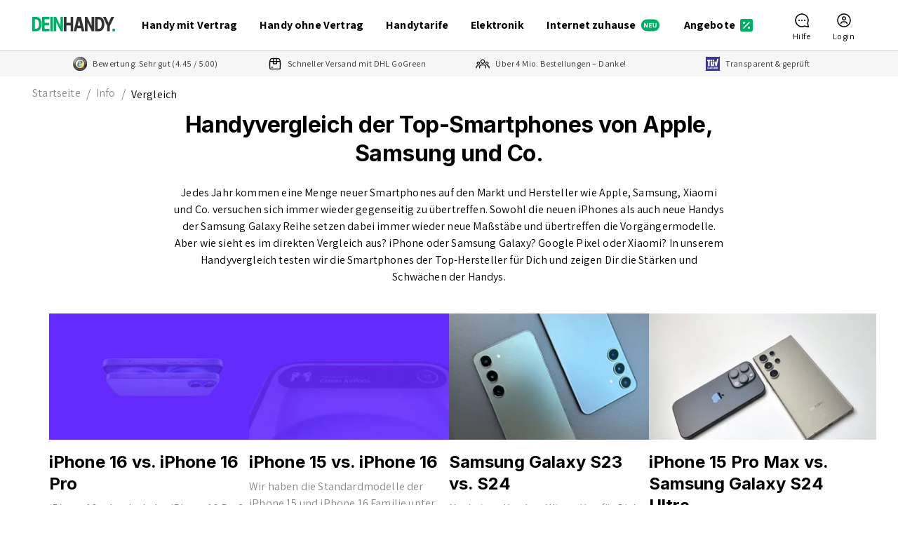

--- FILE ---
content_type: text/html; charset=utf-8
request_url: https://www.deinhandy.de/info/vergleich
body_size: 111017
content:
<!DOCTYPE html><html lang="de"><head><meta charSet="utf-8" data-next-head=""/><meta name="viewport" content="width=device-width" data-next-head=""/><link rel="preconnect" href="https://www.googletagmanager.com" data-next-head=""/><link rel="preconnect" href="https://images.ctfassets.net" crossorigin="anonymous" data-next-head=""/><link rel="preconnect" href="https://images.deinhandy.de" crossorigin="anonymous" data-next-head=""/><link rel="preconnect" href="https://images.sparhandy.de" crossorigin="anonymous" data-next-head=""/><link rel="preconnect" href="https://middleware.production.nm.mobilezone.org" data-next-head=""/><title data-next-head="">Unsere Vergleiche: Top Smartphones, Watches und mehr von Apple, Samsung und Co.</title><meta name="description" content="Handys, Watches und mehr im direkten Vergleich ✓ iPhone, Samsung Galaxy, Google Pixel und Co. im Vergleich ✓ Smartphones im Test ✓ Jetzt Vergleiche lesen und Angebot sichern!" data-next-head=""/><meta name="robots" content="index,follow" data-next-head=""/><link rel="canonical" href="https://www.deinhandy.de/info/vergleich" data-next-head=""/><meta property="og:title" content="Unsere Vergleiche: Top Smartphones, Watches und mehr von Apple, Samsung und Co." data-next-head=""/><meta property="og:description" content="Handys, Watches und mehr im direkten Vergleich ✓ iPhone, Samsung Galaxy, Google Pixel und Co. im Vergleich ✓ Smartphones im Test ✓ Jetzt Vergleiche lesen und Angebot sichern!" data-next-head=""/><meta property="og:image" content="https://images.deinhandy.de/whjvz4e9ijo8/5r00Dryhlq7UZzYs5Xgi55/e1518b57cfd64a972c10177c00a203e2/ogFallbackImage.jpg" data-next-head=""/><meta property="og:url" content="https://www.deinhandy.de/info/vergleich" data-next-head=""/><meta property="og:locale" content="de_DE" data-next-head=""/><meta property="og:type" content="website" data-next-head=""/><link rel="apple-touch-icon" sizes="180x180" href="/apple-touch-icon.png"/><link rel="manifest" href="/manifest.json"/><link rel="mask-icon" href="/safari-pinned-tab.svg" color="#D42535"/><link rel="shortcut icon" href="https://www.deinhandy.de/favicon.ico"/><meta name="msapplication-config" content="/browserconfig.xml"/><meta name="theme-color" content="#fff"/><link rel="preload" href="/_next/static/media/cafe7ff58138fc50-s.p.woff2" as="font" type="font/woff2" crossorigin="anonymous" data-next-font="size-adjust"/><link rel="preload" href="/_next/static/media/67ea4463d4a1f79e-s.p.woff2" as="font" type="font/woff2" crossorigin="anonymous" data-next-font="size-adjust"/><link rel="preload" href="/_next/static/css/2d0b54c17378ab87.css" as="style"/><link rel="preload" as="image" imageSrcSet="https://images.deinhandy.de/f/310574/a919247135/deinhandy-logo.svg?tr=w-128 1x, https://images.deinhandy.de/f/310574/a919247135/deinhandy-logo.svg?tr=w-256 2x" data-next-head=""/><script id="google-tag-manager" data-nscript="beforeInteractive">
              (function(w,d,s,l,i){w[l]=w[l]||[];w[l].push({'gtm.start':
              new Date().getTime(),event:'gtm.js'});var f=d.getElementsByTagName(s)[0],
              j=d.createElement(s),dl=l!='dataLayer'?'&l='+l:'';j.async=true;j.type='text/plain';j.setAttribute('data-usercentrics', 'Google Tag Manager');j.src=
              'https://www.googletagmanager.com/gtm.js?id='+i+dl;f.parentNode.insertBefore(j,f);
              })(window,document,'script','dataLayer4','GTM-NHZ3S3T');
            </script><link rel="stylesheet" href="/_next/static/css/2d0b54c17378ab87.css" data-n-g=""/><noscript data-n-css=""></noscript><script defer="" noModule="" src="/_next/static/chunks/polyfills-42372ed130431b0a.js"></script><script defer="" src="/_next/static/chunks/24141.5598dd46873556de.js"></script><script defer="" src="/_next/static/chunks/30189.0bde76e9d0b849df.js"></script><script defer="" src="/_next/static/chunks/45784.224aa0f4848b6933.js"></script><script defer="" src="/_next/static/chunks/41948.3ba33ced487cfa52.js"></script><script defer="" src="/_next/static/chunks/85833.077f5f6505284c2b.js"></script><script defer="" src="/_next/static/chunks/5761.d6cb951b0626cc79.js"></script><script defer="" src="/_next/static/chunks/7532.ee87bcbe1748bf97.js"></script><script defer="" src="/_next/static/chunks/27576.b51ce8834aa550c5.js"></script><script defer="" src="/_next/static/chunks/84567.81678086e4aaded8.js"></script><script defer="" src="/_next/static/chunks/21139.e4be53ae3080bd20.js"></script><script defer="" src="/_next/static/chunks/96518.072c39f0eb553430.js"></script><script defer="" src="/_next/static/chunks/42638.3ad40c0d4e0b8435.js"></script><script defer="" src="/_next/static/chunks/96260.1598343e94a4e1ab.js"></script><script defer="" src="/_next/static/chunks/6752.ac7ea73994f86c05.js"></script><script defer="" src="/_next/static/chunks/20708.e087a7eadd39cebd.js"></script><script defer="" src="/_next/static/chunks/73808.8de51682e92b5660.js"></script><script defer="" src="/_next/static/chunks/57523.9e1eef518ee0c734.js"></script><script defer="" src="/_next/static/chunks/3143.992875460a93bcec.js"></script><script defer="" src="/_next/static/chunks/90817.d371909bed402e29.js"></script><script defer="" src="/_next/static/chunks/75113.6ee472f2e01d5e5a.js"></script><script defer="" src="/_next/static/chunks/33862.e730d06785371f9c.js"></script><script defer="" src="/_next/static/chunks/5870.e35f531d66673ed5.js"></script><script defer="" src="/_next/static/chunks/49943.716c94f79aa0f224.js"></script><script defer="" src="/_next/static/chunks/15187.aa86f3a1997acd1b.js"></script><script defer="" src="/_next/static/chunks/87727.5eea1ccdb8b490ec.js"></script><script defer="" src="/_next/static/chunks/58859.fd50cf24a6da33e8.js"></script><script defer="" src="/_next/static/chunks/91007.16e1898de2d7d6c7.js"></script><script defer="" src="/_next/static/chunks/88683.c91f8b79bac44604.js"></script><script defer="" src="/_next/static/chunks/45556.87f1b44650b3cc58.js"></script><script defer="" src="/_next/static/chunks/41904.8400b837ef4e50a2.js"></script><script defer="" src="/_next/static/chunks/23508.2c3ef68df74a8915.js"></script><script defer="" src="/_next/static/chunks/35936.b2773e381f43708d.js"></script><script defer="" src="/_next/static/chunks/95604.e8972c8c713646eb.js"></script><script defer="" src="/_next/static/chunks/73296.71e4ce6458679f04.js"></script><script defer="" src="/_next/static/chunks/87018.a5ab250b32fc5021.js"></script><script defer="" src="/_next/static/chunks/91418.037f2d3192832791.js"></script><script defer="" src="/_next/static/chunks/36435.fdc5d6d53b2e6eed.js"></script><script defer="" src="/_next/static/chunks/30151.db8f04f28d80334f.js"></script><script defer="" src="/_next/static/chunks/96572.94fddebec7bbf7b9.js"></script><script defer="" src="/_next/static/chunks/6648.065eeb5aa10035fb.js"></script><script defer="" src="/_next/static/chunks/35242.f43176933e0cf3e0.js"></script><script defer="" src="/_next/static/chunks/79770.8f08f4af5cd3e42a.js"></script><script defer="" src="/_next/static/chunks/10507.4b2ae44d56c3c979.js"></script><script defer="" src="/_next/static/chunks/44719.8060de66cdb314c7.js"></script><script defer="" src="/_next/static/chunks/77535.8dec9b88e0820112.js"></script><script defer="" src="/_next/static/chunks/8379.7f7379e85fa7ff0a.js"></script><script defer="" src="/_next/static/chunks/95408.1e8d914dbc7bd9cc.js"></script><script defer="" src="/_next/static/chunks/23652.ae068127e1caaff1.js"></script><script defer="" src="/_next/static/chunks/14885.dcf320790c124a86.js"></script><script defer="" src="/_next/static/chunks/44213.7ee216b47e201d74.js"></script><script defer="" src="/_next/static/chunks/94439.d0b4ec6cfc1919a6.js"></script><script defer="" src="/_next/static/chunks/56387.a1848e86ab255449.js"></script><script defer="" src="/_next/static/chunks/38091.5d34f4302b03c7a5.js"></script><script defer="" src="/_next/static/chunks/96607.de359284de85ce7e.js"></script><script defer="" src="/_next/static/chunks/54324.99e772b7e0ed8c1a.js"></script><script defer="" src="/_next/static/chunks/42160.712669e231626be4.js"></script><script defer="" src="/_next/static/chunks/91157.0d9012598ff2033a.js"></script><script defer="" src="/_next/static/chunks/13461.a306bea0357797e8.js"></script><script defer="" src="/_next/static/chunks/78165.335a1dc784c09001.js"></script><script defer="" src="/_next/static/chunks/85205.017b253baa842986.js"></script><script defer="" src="/_next/static/chunks/15853.d2b8ebb2f1394a7a.js"></script><script defer="" src="/_next/static/chunks/17901.43d4840cab736a8a.js"></script><script defer="" src="/_next/static/chunks/65950.3e47b216f9f666e9.js"></script><script defer="" src="/_next/static/chunks/38694.e3e6ee19cd54310a.js"></script><script defer="" src="/_next/static/chunks/485.9b56a5a0507892ed.js"></script><script defer="" src="/_next/static/chunks/26693.784c5efc4970ef96.js"></script><script defer="" src="/_next/static/chunks/60136.4c598b3fd0f4bb4a.js"></script><script defer="" src="/_next/static/chunks/22604.52310136d86eb0af.js"></script><script defer="" src="/_next/static/chunks/51168.21ce363d907c4169.js"></script><script defer="" src="/_next/static/chunks/14596.356c9f776df591d0.js"></script><script defer="" src="/_next/static/chunks/51293.8a210fe673902708.js"></script><script defer="" src="/_next/static/chunks/94173.6c3fa39d031d6725.js"></script><script defer="" src="/_next/static/chunks/48269.9dd587d17cb1e8ed.js"></script><script defer="" src="/_next/static/chunks/45229.9e3c1d0fa0f58463.js"></script><script defer="" src="/_next/static/chunks/80325.548e0950bfebcb82.js"></script><script defer="" src="/_next/static/chunks/6629.40aaa849c383a154.js"></script><script defer="" src="/_next/static/chunks/87625.8c3beda350561fab.js"></script><script defer="" src="/_next/static/chunks/45729.e7bcb5e92ed843dc.js"></script><script defer="" src="/_next/static/chunks/95354.74085bdde4496fa3.js"></script><script defer="" src="/_next/static/chunks/6394.ebd3f7802082ed73.js"></script><script defer="" src="/_next/static/chunks/5877.a8e149b53b8429c3.js"></script><script defer="" src="/_next/static/chunks/24853.20adfd4610bc7fbd.js"></script><script defer="" src="/_next/static/chunks/28198.d0431baa1aa709ce.js"></script><script defer="" src="/_next/static/chunks/78870.be3d41c0b9aa69f8.js"></script><script defer="" src="/_next/static/chunks/39194.5ddc87c2d8127a95.js"></script><script defer="" src="/_next/static/chunks/47444.870c525d5e184c6f.js"></script><script defer="" src="/_next/static/chunks/10782.c4cc037defbb3fbd.js"></script><script defer="" src="/_next/static/chunks/1334.0ef04334a2c920df.js"></script><script defer="" src="/_next/static/chunks/20968.4706ba0e1822e045.js"></script><script defer="" src="/_next/static/chunks/49760.036d172d385bd5c5.js"></script><script defer="" src="/_next/static/chunks/32793.c41a762ade1decfb.js"></script><script defer="" src="/_next/static/chunks/21180.61621a6d589909f1.js"></script><script defer="" src="/_next/static/chunks/94984.c91c8f03331ed142.js"></script><script defer="" src="/_next/static/chunks/44052.f093d10de5944a72.js"></script><script defer="" src="/_next/static/chunks/40369.28f1476e83f9009f.js"></script><script defer="" src="/_next/static/chunks/4367.1b9dee05d3b6ee67.js"></script><script defer="" src="/_next/static/chunks/30275.08b4e27a705b20ce.js"></script><script src="/_next/static/chunks/webpack-d5d9f2cb44303f98.js" defer=""></script><script src="/_next/static/chunks/framework-25a8b6ba0f8e61bc.js" defer=""></script><script src="/_next/static/chunks/main-b889cdb44629ac14.js" defer=""></script><script src="/_next/static/chunks/pages/_app-954faa6c89fc7b79.js" defer=""></script><script src="/_next/static/chunks/c2a77f4d-4185224ce9513826.js" defer=""></script><script src="/_next/static/chunks/50059-df84cc87d6e91ab1.js" defer=""></script><script src="/_next/static/chunks/77720-2fb0a046842c948e.js" defer=""></script><script src="/_next/static/chunks/38759-41c6113caeb4fced.js" defer=""></script><script src="/_next/static/chunks/4170-bc93d87cb0670ff3.js" defer=""></script><script src="/_next/static/chunks/12482-42afed8103d83772.js" defer=""></script><script src="/_next/static/chunks/96516-ad119350ccd9b27d.js" defer=""></script><script src="/_next/static/chunks/6693-35db066ca787583b.js" defer=""></script><script src="/_next/static/chunks/74253-2c544887c861819c.js" defer=""></script><script src="/_next/static/chunks/96960-9da8249219d43d4f.js" defer=""></script><script src="/_next/static/chunks/82258-a0b193af66d8776b.js" defer=""></script><script src="/_next/static/chunks/3272-6e658552004b6c1d.js" defer=""></script><script src="/_next/static/chunks/42426-e602043addede9aa.js" defer=""></script><script src="/_next/static/chunks/13207-727caa1360a13755.js" defer=""></script><script src="/_next/static/chunks/83379-56311c1a545b1949.js" defer=""></script><script src="/_next/static/chunks/26857-0057430d45109448.js" defer=""></script><script src="/_next/static/chunks/65197-c1f2c6ad38b0188d.js" defer=""></script><script src="/_next/static/chunks/75972-76dfe553af18aa03.js" defer=""></script><script src="/_next/static/chunks/29801-8a73351155b8958a.js" defer=""></script><script src="/_next/static/chunks/25890-43d70810f3f0b96a.js" defer=""></script><script src="/_next/static/chunks/92798-7f73ae77e75f8914.js" defer=""></script><script src="/_next/static/chunks/pages/%5B...slug%5D-152efc7604745cde.js" defer=""></script><script src="/_next/static/LQBOWvvB_KF6vEOTNI-i8/_buildManifest.js" defer=""></script><script src="/_next/static/LQBOWvvB_KF6vEOTNI-i8/_ssgManifest.js" defer=""></script></head><body><link rel="preload" as="image" imageSrcSet="https://images.deinhandy.de/f/310574/a919247135/deinhandy-logo.svg?tr=w-128 1x, https://images.deinhandy.de/f/310574/a919247135/deinhandy-logo.svg?tr=w-256 2x"/><meta name="google-site-verification" content="H9eYy3jbSgYJ3CuxFZ-mAODVNTKcGj1NbFf-kz_kYQM"/><div id="__next"><style data-emotion="css-global ftoyh3">html{-webkit-font-smoothing:antialiased;-moz-osx-font-smoothing:grayscale;box-sizing:border-box;-webkit-text-size-adjust:100%;}*,*::before,*::after{box-sizing:inherit;}strong,b{font-weight:700;}body{margin:0;color:#000000;font-family:'Assistant','Assistant Fallback';font-weight:400;font-size:16px;line-height:1.5;letter-spacing:0.00938em;background-color:#ffffff;}@media (min-width:1280px){body{font-size:18px;}}@media print{body{background-color:#ffffff;}}body::backdrop{background-color:#ffffff;}*{box-sizing:border-box;margin:0;padding:0;border:0;}a{color:#333333;}a:active{color:#888888;}ul{margin-bottom:.35em;}ol{margin-bottom:.35em;padding-left:1.5em;}@media (max-width:599px){.is-hidden-mobile{display:none;}}#__next{display:-webkit-box;display:-webkit-flex;display:-ms-flexbox;display:flex;overflow-anchor:none;-webkit-flex-direction:column;-ms-flex-direction:column;flex-direction:column;min-height:100vh;}#__next main{-webkit-box-flex:1;-webkit-flex-grow:1;-ms-flex-positive:1;flex-grow:1;}html{scroll-behavior:smooth;}[id^=trustbadge-container] [id^=minimized-trustbadge]{display:none!important;}</style><style></style><script type="application/ld+json">{"@context":"https://schema.org","@type":"Organization","address":{"@type":"PostalAddress","addressLocality":"Köln","postalCode":"50667","streetAddress":"Richmodstraße 10"},"legalName":"mobilezone GmbH","logo":{"@type":"ImageObject","url":"http://images.ctfassets.net/whjvz4e9ijo8/65bCjayYkUCgpV2H4z4eeB/bca566ff7bc10b2ca8cad7e61a57b253/deinhandy-logo.svg","name":"deinhandy"},"name":"deinhandy","sameAs":"https://mobilezone.org/","url":"https://www.deinhandy.de/"}</script><script type="application/ld+json">{"@context":"https://schema.org","@type":"WebSite","URL":"https://www.deinhandy.de/","name":"deinhandy"}</script><style data-emotion="css 7bl8wi">.css-7bl8wi{-webkit-transition:height .3s;transition:height .3s;position:relative;}.css-7bl8wi .Header-headerContainer{background-color:#ffffff;border-bottom:1px solid #cccccc;position:relative;z-index:1100;}.css-7bl8wi .Header-logo{line-height:1;cursor:pointer;}.css-7bl8wi .Header-logoImage{width:108px;}@media (min-width:1200px){.css-7bl8wi .Header-logoImage{width:118px;}}.css-7bl8wi .Header-navigation{display:-webkit-box;display:-webkit-flex;display:-ms-flexbox;display:flex;-webkit-align-items:center;-webkit-box-align:center;-ms-flex-align:center;align-items:center;-webkit-box-pack:justify;-webkit-justify-content:space-between;justify-content:space-between;height:72px;}@media (min-width:1200px){.css-7bl8wi .Header-navigation{position:relative;z-index:100;}}.css-7bl8wi .Header-navigationList{display:none;}@media (min-width:1200px){.css-7bl8wi .Header-navigationList{-webkit-align-content:center;-ms-flex-line-pack:center;align-content:center;-webkit-box-pack:center;-ms-flex-pack:center;-webkit-justify-content:center;justify-content:center;margin-bottom:0;display:-webkit-box;display:-webkit-flex;display:-ms-flexbox;display:flex;height:100%;}}.css-7bl8wi .Header-navigationSeparator{position:relative;margin-left:32px;}.css-7bl8wi .Header-navigationSeparator:before{content:"";position:absolute;left:-16px;border-left:1px solid #cccccc;height:32px;}.css-7bl8wi .Header-navigationListItemLink{-webkit-text-decoration:none;text-decoration:none;display:-webkit-box;display:-webkit-flex;display:-ms-flexbox;display:flex;font-weight:bold;-webkit-align-items:center;-webkit-box-align:center;-ms-flex-align:center;align-items:center;height:100%;}.css-7bl8wi .Header-navigationListItemIcon{margin-left:4px;}.css-7bl8wi .Header-iconList{display:-webkit-box;display:-webkit-flex;display:-ms-flexbox;display:flex;-webkit-align-content:center;-ms-flex-line-pack:center;align-content:center;}.css-7bl8wi .Header-iconListItem{display:-webkit-box;display:-webkit-flex;display:-ms-flexbox;display:flex;-webkit-flex-direction:column;-ms-flex-direction:column;flex-direction:column;-webkit-box-pack:center;-ms-flex-pack:center;-webkit-justify-content:center;justify-content:center;font-size:24px;}.css-7bl8wi .Header-iconListItem img{max-height:100%;max-width:100%;width:30px;height:auto;}@media (min-width:1200px){.css-7bl8wi .Header-iconListItem img{width:37px;}}.css-7bl8wi .Header-iconListItem +.Header-navigationSeparator{margin-left:8px;}@media (min-width:1200px){.css-7bl8wi .Header-hamburgerMenu{display:none;}}@media (max-width:1199.95px){.css-7bl8wi .Header-hideInMobile{display:none;}}.css-7bl8wi .Header-mouseOverMenuContainer{position:absolute;width:100%;background:#ffffff;z-index:1099;}@media (max-width:1199.95px){.css-7bl8wi .Header-mouseOverMenuContainer{display:none;}}</style><header class="css-7bl8wi"><div class="Header-headerContainer"><style data-emotion="css mfjypw">.css-mfjypw{background-color:unset;padding-left:17px;padding-right:17px;}@media (min-width:600px){.css-mfjypw{padding-left:24px;padding-right:24px;}}@media (min-width:960px){.css-mfjypw{padding-left:22px;padding-right:22px;}}@media (min-width:1280px){.css-mfjypw{padding-left:46px;padding-right:46px;}}@media (min-width:1440px){.css-mfjypw{padding-left:54px;padding-right:54px;}}</style><style data-emotion="css ktexj2">.css-ktexj2{width:100%;margin-left:auto;box-sizing:border-box;margin-right:auto;padding-left:16px;padding-right:16px;padding-left:24px;padding-right:24px;background-color:unset;padding-left:17px;padding-right:17px;}@media (min-width:600px){.css-ktexj2{padding-left:24px;padding-right:24px;}}@media (min-width:1536px){.css-ktexj2{max-width:1536px;}}@media (min-width:600px){.css-ktexj2{padding-left:24px;padding-right:24px;}}@media (min-width:960px){.css-ktexj2{padding-left:32px;padding-right:32px;}}@media (min-width:1280px){.css-ktexj2{padding-left:40px;padding-right:40px;}}@media (min-width:1440px){.css-ktexj2{padding-left:56px;padding-right:56px;}}.css-ktexj2.MuiContainer-disableGutters{padding-left:0;padding-right:0;}@media (min-width:600px){.css-ktexj2{padding-left:24px;padding-right:24px;}}@media (min-width:960px){.css-ktexj2{padding-left:22px;padding-right:22px;}}@media (min-width:1280px){.css-ktexj2{padding-left:46px;padding-right:46px;}}@media (min-width:1440px){.css-ktexj2{padding-left:54px;padding-right:54px;}}</style><div class="MuiContainer-root MuiContainer-maxWidthXl Container-root css-ktexj2"><nav class="Header-navigation" role="navigation" aria-label="Main"><style data-emotion="css 1jl4146">.css-1jl4146{margin-left:0;margin-right:0;}</style><style data-emotion="css o14me">.css-o14me{-webkit-text-decoration:underline;text-decoration:underline;color:inherit;margin-left:0;margin-right:0;}.css-o14me:hover{text-decoration-color:inherit;}</style><style data-emotion="css mr6qrg">.css-mr6qrg{margin:0;font-family:'Assistant','Assistant Fallback';font-weight:400;font-size:14px;line-height:1.5;letter-spacing:0.01071em;color:inherit;-webkit-text-decoration:underline;text-decoration:underline;color:inherit;margin-left:0;margin-right:0;}@media (min-width:1280px){.css-mr6qrg{font-size:16px;}}.css-mr6qrg strong{font-weight:700;}.css-mr6qrg:hover{text-decoration-color:inherit;}</style><a class="MuiTypography-root MuiTypography-body2 MuiLink-root MuiLink-underlineAlways Header-logo css-mr6qrg" href="/"><style data-emotion="css 1a2v9hb">.css-1a2v9hb{max-width:100%;height:auto;}</style><img alt="deinhandy" loading="eager" width="113" height="26" decoding="async" data-nimg="1" class="Header-logoImage css-1a2v9hb" style="color:transparent;background-size:cover;background-position:50% 50%;background-repeat:no-repeat;background-image:url(&quot;data:image/svg+xml;charset=utf-8,%3Csvg xmlns=&#x27;http://www.w3.org/2000/svg&#x27; viewBox=&#x27;0 0 113 26&#x27;%3E%3Cfilter id=&#x27;b&#x27; color-interpolation-filters=&#x27;sRGB&#x27;%3E%3CfeGaussianBlur stdDeviation=&#x27;20&#x27;/%3E%3CfeColorMatrix values=&#x27;1 0 0 0 0 0 1 0 0 0 0 0 1 0 0 0 0 0 100 -1&#x27; result=&#x27;s&#x27;/%3E%3CfeFlood x=&#x27;0&#x27; y=&#x27;0&#x27; width=&#x27;100%25&#x27; height=&#x27;100%25&#x27;/%3E%3CfeComposite operator=&#x27;out&#x27; in=&#x27;s&#x27;/%3E%3CfeComposite in2=&#x27;SourceGraphic&#x27;/%3E%3CfeGaussianBlur stdDeviation=&#x27;20&#x27;/%3E%3C/filter%3E%3Cimage width=&#x27;100%25&#x27; height=&#x27;100%25&#x27; x=&#x27;0&#x27; y=&#x27;0&#x27; preserveAspectRatio=&#x27;none&#x27; style=&#x27;filter: url(%23b);&#x27; href=&#x27;[data-uri]&#x27;/%3E%3C/svg%3E&quot;)" srcSet="https://images.deinhandy.de/f/310574/a919247135/deinhandy-logo.svg?tr=w-128 1x, https://images.deinhandy.de/f/310574/a919247135/deinhandy-logo.svg?tr=w-256 2x" src="https://images.deinhandy.de/f/310574/a919247135/deinhandy-logo.svg?tr=w-256"/></a><ul class="Header-navigationList"><style data-emotion="css jfbf2f">.css-jfbf2f{display:-webkit-box;display:-webkit-flex;display:-ms-flexbox;display:flex;-webkit-align-items:center;-webkit-box-align:center;-ms-flex-align:center;align-items:center;-webkit-box-pack:center;-ms-flex-pack:center;-webkit-justify-content:center;justify-content:center;height:100%;padding-left:16px;padding-right:16px;white-space:nowrap;cursor:pointer;}.css-jfbf2f:hover{padding-top:4px;border-bottom:4px solid #662afe;}.css-jfbf2f span{font-weight:700;}</style><li class="css-jfbf2f"><a class="MuiTypography-root MuiTypography-body2 MuiLink-root MuiLink-underlineAlways Header-navigationListItemLink css-mr6qrg" href="/smartphones"><style data-emotion="css dm5b7">strong.css-dm5b7{font-weight:700;}.css-dm5b7.MuiTypography-gutterBottom.MuiTypography-h1{margin-bottom:12px;}.css-dm5b7.MuiTypography-gutterBottom.MuiTypography-h2{margin-bottom:12px;}.css-dm5b7.MuiTypography-gutterBottom.MuiTypography-h3{margin-bottom:12px;}.css-dm5b7.MuiTypography-gutterBottom.MuiTypography-h4{margin-bottom:12px;}.css-dm5b7.MuiTypography-gutterBottom.MuiTypography-h5{margin-bottom:12px;}.css-dm5b7.MuiTypography-gutterBottom.MuiTypography-h6{margin-bottom:12px;}.css-dm5b7.MuiTypography-gutterBottom.MuiTypography-body1{margin-bottom:8px;}.css-dm5b7.MuiTypography-gutterBottom.MuiTypography-body2{margin-bottom:8px;}</style><style data-emotion="css 148wsct">.css-148wsct{margin:0;font-family:'Assistant','Assistant Fallback';font-weight:400;font-size:14px;line-height:1.5;letter-spacing:0.01071em;}@media (min-width:1280px){.css-148wsct{font-size:16px;}}.css-148wsct strong{font-weight:700;}strong.css-148wsct{font-weight:700;}.css-148wsct.MuiTypography-gutterBottom.MuiTypography-h1{margin-bottom:12px;}.css-148wsct.MuiTypography-gutterBottom.MuiTypography-h2{margin-bottom:12px;}.css-148wsct.MuiTypography-gutterBottom.MuiTypography-h3{margin-bottom:12px;}.css-148wsct.MuiTypography-gutterBottom.MuiTypography-h4{margin-bottom:12px;}.css-148wsct.MuiTypography-gutterBottom.MuiTypography-h5{margin-bottom:12px;}.css-148wsct.MuiTypography-gutterBottom.MuiTypography-h6{margin-bottom:12px;}.css-148wsct.MuiTypography-gutterBottom.MuiTypography-body1{margin-bottom:8px;}.css-148wsct.MuiTypography-gutterBottom.MuiTypography-body2{margin-bottom:8px;}</style><span class="MuiTypography-root MuiTypography-body2 css-148wsct">Handy mit Vertrag</span></a></li><li class="css-jfbf2f"><a class="MuiTypography-root MuiTypography-body2 MuiLink-root MuiLink-underlineAlways Header-navigationListItemLink css-mr6qrg" href="/handy-ohne-vertrag"><span class="MuiTypography-root MuiTypography-body2 css-148wsct">Handy ohne Vertrag</span></a></li><li class="css-jfbf2f"><a class="MuiTypography-root MuiTypography-body2 MuiLink-root MuiLink-underlineAlways Header-navigationListItemLink css-mr6qrg" href="/tarife"><span class="MuiTypography-root MuiTypography-body2 css-148wsct">Handytarife</span></a></li><li class="css-jfbf2f"><a class="MuiTypography-root MuiTypography-body2 MuiLink-root MuiLink-underlineAlways Header-navigationListItemLink css-mr6qrg" href="/elektronik"><span class="MuiTypography-root MuiTypography-body2 css-148wsct">Elektronik</span></a></li><li class="css-jfbf2f"><a class="MuiTypography-root MuiTypography-body2 MuiLink-root MuiLink-underlineAlways Header-navigationListItemLink css-mr6qrg" href="/internet"><span class="MuiTypography-root MuiTypography-body2 css-148wsct">Internet zuhause</span><style data-emotion="css z98x0k">.css-z98x0k{font-family:pow-icons;font-size:32px;-webkit-font-smoothing:antialiased;-moz-osx-font-smoothing:grayscale;font-style:normal;color:inherit;display:inline-block;line-height:initial;vertical-align:middle;position:relative;}.css-z98x0k svg{display:block;}</style><i class="Header-navigationListItemIcon css-z98x0k" aria-hidden="true"><svg xmlns="http://www.w3.org/2000/svg" width="1em" height="1em" viewBox="0 0 34 24"><defs><clipPath id="prefix__a"><path fill="#fff" d="M0 0h19v7.6H0z" data-name="Rechteck 2673"></path></clipPath></defs><path fill="none" d="M0 0h34v24H0Z"></path><rect width="28" height="18" fill="#00af66" data-name="Rechteck 2460" rx="9" transform="translate(3 3)"></rect><g data-name="Gruppe 8168"><g fill="#fff" clip-path="url(#prefix__a)" data-name="Gruppe 8167" transform="translate(7.5 8.2)"><path d="M0 7.463V0h1.575L3.6 3.874 4.323 5.5h.045l-.123-1.3q-.067-.706-.067-1.36V0h1.451v7.463H4.066L2.044 3.589l-.737-1.623h-.045c.037.4.079.838.128 1.3a13 13 0 0 1 .073 1.337v2.86Z" data-name="Pfad 41228"></path><path d="M7.358 7.463V0h4.512v1.314H8.889v1.635h2.535v1.314H8.889v1.886h3.094v1.314Z" data-name="Pfad 41229"></path><path d="M16.163 7.6a3.4 3.4 0 0 1-1.217-.206 2.2 2.2 0 0 1-.9-.629 2.84 2.84 0 0 1-.553-1.1 6 6 0 0 1-.19-1.6V0h1.53v4.217a3.7 3.7 0 0 0 .156 1.2 1.17 1.17 0 0 0 .458.634 1.3 1.3 0 0 0 .715.189 1.34 1.34 0 0 0 .726-.189 1.22 1.22 0 0 0 .469-.634 3.5 3.5 0 0 0 .168-1.2V0h1.474v4.069a6.1 6.1 0 0 1-.184 1.6 2.8 2.8 0 0 1-.547 1.1 2.2 2.2 0 0 1-.894.629 3.3 3.3 0 0 1-1.212.206" data-name="Pfad 41230"></path></g></g></svg></i></a></li><li class="css-jfbf2f"><a class="MuiTypography-root MuiTypography-body2 MuiLink-root MuiLink-underlineAlways Header-navigationListItemLink css-mr6qrg" href="/angebote"><span class="MuiTypography-root MuiTypography-body2 css-148wsct">Angebote</span><style data-emotion="css fsgdhk">.css-fsgdhk{font-family:pow-icons;font-size:24px;-webkit-font-smoothing:antialiased;-moz-osx-font-smoothing:grayscale;font-style:normal;color:inherit;display:inline-block;line-height:initial;vertical-align:middle;position:relative;}.css-fsgdhk svg{display:block;}</style><i class="Header-navigationListItemIcon css-fsgdhk" aria-hidden="true"><svg xmlns="http://www.w3.org/2000/svg" width="1em" height="1em" viewBox="0 0 24 24"><path fill="none" d="M0 0h24v24H0Z"></path><rect width="18" height="18" fill="#00af66" data-name="Rechteck 2460" rx="2.761" transform="translate(3 3)"></rect><path fill="none" stroke="#fff" stroke-linecap="round" stroke-linejoin="round" stroke-width="1.5" d="m8 16 8-8" data-name="Pfad 6169"></path><g fill="#fff" data-name="Gruppe 4612"><path d="M16.564 14.441a1.5 1.5 0 1 1-2.121 0 1.5 1.5 0 0 1 2.121 0" data-name="Pfad 6461"></path><path d="M9.564 7.441a1.5 1.5 0 1 1-2.121 0 1.5 1.5 0 0 1 2.121 0" data-name="Pfad 6462"></path></g></svg></i></a></li></ul><div class="Header-iconList"><style data-emotion="css 1f385w9">.css-1f385w9{display:inline-block;text-align:center;padding:8px 16px;cursor:pointer;-webkit-text-decoration:none;text-decoration:none;}.css-1f385w9 .IconButton-icon{margin:auto;margin-top:4px;}.css-1f385w9 .IconButton-text{margin-top:4px;font-size:12px;}</style><div class="Header-iconListItem css-1f385w9" id="tdoyyV40MgQXdQ36IsCwo" name="Hilfe" type="help" target="default" href="https://www.deinhandy.de/hilfe" tabindex="0" role="button"><style data-emotion="css c34sje">.css-c34sje{font-family:pow-icons;font-size:inherit;-webkit-font-smoothing:antialiased;-moz-osx-font-smoothing:grayscale;font-style:normal;color:inherit;display:inline-block;line-height:initial;vertical-align:middle;position:relative;}.css-c34sje svg{display:block;}</style><i class="IconButton-icon css-c34sje" aria-hidden="true"><svg xmlns="http://www.w3.org/2000/svg" width="1em" height="1em" fill="none" viewBox="0 0 24 24"><path fill="#000" fill-rule="evenodd" d="M11.2 2.283c-4.4.388-8.071 3.77-8.817 8.122-.381 2.221.071 4.615 1.244 6.586.764 1.284 2.038 2.568 3.313 3.34 1.168.707 2.449 1.152 3.9 1.353.453.064 1.801.064 2.3 0 .811-.102 1.602-.306 2.58-.666l.18-.066 2.648.564c1.457.31 2.713.564 2.792.564.306 0 .609-.24.704-.559.045-.148.005-.367-.522-2.892l-.57-2.731.186-.515c.693-1.912.8-3.814.323-5.723-.865-3.46-3.538-6.182-6.955-7.081-1.014-.266-2.319-.384-3.306-.296m1.712 1.519a8.29 8.29 0 0 1 6.096 3.846c.291.469.644 1.218.813 1.724.611 1.836.542 3.999-.183 5.728-.286.681-.303.464.234 3 .261 1.232.471 2.245.466 2.252a100 100 0 0 1-2.183-.454c-1.196-.255-2.265-.465-2.375-.465a1.05 1.05 0 0 0-.44.108c-.971.442-2.2.699-3.347.699a8.234 8.234 0 0 1-8.055-9.941c.716-3.387 3.684-6.095 7.115-6.495a12 12 0 0 1 1.859-.002m-5.217 7.255a1.04 1.04 0 0 0-.567.459c-.092.156-.108.23-.108.487 0 .268.014.326.121.5a.998.998 0 0 0 1.718 0c.107-.174.121-.232.121-.5 0-.257-.016-.331-.108-.487a1.005 1.005 0 0 0-1.177-.459m4 0a1.04 1.04 0 0 0-.567.459c-.092.156-.108.23-.108.487 0 .268.014.326.121.5a.998.998 0 0 0 1.718 0c.107-.174.121-.232.121-.5 0-.257-.016-.331-.108-.487a1.005 1.005 0 0 0-1.177-.459m4 0a1.04 1.04 0 0 0-.567.459c-.092.156-.108.23-.108.487 0 .268.014.326.121.5a.998.998 0 0 0 1.718 0c.107-.174.121-.232.121-.5 0-.257-.016-.331-.108-.487a1.005 1.005 0 0 0-1.177-.459"></path></svg></i><style data-emotion="css i1grxw">.css-i1grxw{margin:0;font-family:'Assistant','Assistant Fallback';font-weight:400;font-size:12px;line-height:1.3;letter-spacing:0.03333em;font-size:12px;line-height:1.2;}strong.css-i1grxw{font-weight:700;}.css-i1grxw.MuiTypography-gutterBottom.MuiTypography-h1{margin-bottom:12px;}.css-i1grxw.MuiTypography-gutterBottom.MuiTypography-h2{margin-bottom:12px;}.css-i1grxw.MuiTypography-gutterBottom.MuiTypography-h3{margin-bottom:12px;}.css-i1grxw.MuiTypography-gutterBottom.MuiTypography-h4{margin-bottom:12px;}.css-i1grxw.MuiTypography-gutterBottom.MuiTypography-h5{margin-bottom:12px;}.css-i1grxw.MuiTypography-gutterBottom.MuiTypography-h6{margin-bottom:12px;}.css-i1grxw.MuiTypography-gutterBottom.MuiTypography-body1{margin-bottom:8px;}.css-i1grxw.MuiTypography-gutterBottom.MuiTypography-body2{margin-bottom:8px;}</style><span class="MuiTypography-root MuiTypography-caption IconButton-text css-i1grxw">Hilfe</span></div><style data-emotion="css 91291v">.css-91291v{margin-left:0;margin-right:0;display:inline-block;text-align:center;padding:8px 16px;cursor:pointer;-webkit-text-decoration:none;text-decoration:none;}.css-91291v .IconButton-icon{margin:auto;margin-top:4px;}.css-91291v .IconButton-text{margin-top:4px;font-size:12px;}</style><style data-emotion="css 1df7bk0">.css-1df7bk0{-webkit-text-decoration:underline;text-decoration:underline;color:inherit;margin-left:0;margin-right:0;display:inline-block;text-align:center;padding:8px 16px;cursor:pointer;-webkit-text-decoration:none;text-decoration:none;}.css-1df7bk0:hover{text-decoration-color:inherit;}.css-1df7bk0 .IconButton-icon{margin:auto;margin-top:4px;}.css-1df7bk0 .IconButton-text{margin-top:4px;font-size:12px;}</style><style data-emotion="css 1tnwriv">.css-1tnwriv{margin:0;font-family:'Assistant','Assistant Fallback';font-weight:400;font-size:14px;line-height:1.5;letter-spacing:0.01071em;color:inherit;-webkit-text-decoration:underline;text-decoration:underline;color:inherit;margin-left:0;margin-right:0;display:inline-block;text-align:center;padding:8px 16px;cursor:pointer;-webkit-text-decoration:none;text-decoration:none;}@media (min-width:1280px){.css-1tnwriv{font-size:16px;}}.css-1tnwriv strong{font-weight:700;}.css-1tnwriv:hover{text-decoration-color:inherit;}.css-1tnwriv .IconButton-icon{margin:auto;margin-top:4px;}.css-1tnwriv .IconButton-text{margin-top:4px;font-size:12px;}</style><a class="MuiTypography-root MuiTypography-body2 MuiLink-root MuiLink-underlineAlways Header-iconListItem Header-hideInMobile css-1tnwriv" id="6S6tl6rvkX0sUVgFoiGLx6" name="Login" type="login" href="/login"><i class="IconButton-icon css-c34sje" aria-hidden="true"><svg xmlns="http://www.w3.org/2000/svg" width="1em" height="1em" fill="none" viewBox="0 0 24 24"><path fill="#000" fill-rule="evenodd" d="M11.32 2.28A9.74 9.74 0 0 0 3.258 7.7c-.46.94-.762 1.914-.924 2.98-.097.636-.097 2.004 0 2.64.342 2.253 1.337 4.192 2.942 5.729 1.474 1.413 3.302 2.298 5.404 2.617.636.097 2.004.097 2.64 0 2.251-.342 4.193-1.339 5.728-2.941 1.412-1.473 2.299-3.305 2.618-5.405.097-.636.097-2.004 0-2.64-.443-2.921-2.039-5.388-4.49-6.941-.824-.522-2.118-1.053-3.056-1.253a10.9 10.9 0 0 0-2.8-.206m2 1.578a8.28 8.28 0 0 1 4.628 2.435c1.176 1.231 1.913 2.713 2.2 4.423.1.593.1 1.975 0 2.568-.45 2.685-2.078 4.898-4.491 6.107a8.27 8.27 0 0 1-7.314 0c-.863-.432-1.464-.867-2.167-1.568-1.256-1.253-2.025-2.756-2.324-4.539-.1-.593-.1-1.975 0-2.568.299-1.783 1.066-3.282 2.324-4.54 1.389-1.388 2.977-2.138 5.064-2.391.313-.038 1.715.011 2.08.073m-1.68 2.421c-.846.091-1.656.595-2.156 1.342-.827 1.238-.566 2.968.593 3.926.337.279.585.42.983.559.297.104.364.112.94.112.575 0 .643-.008.94-.112 1.643-.573 2.466-2.336 1.854-3.972-.123-.329-.44-.775-.773-1.085-.629-.588-1.49-.866-2.381-.77m1.014 1.635c.293.144.55.402.706.71.088.172.1.247.1.616 0 .368-.013.447-.103.64-.281.598-.98.965-1.606.841a1.55 1.55 0 0 1-1.108-.841c-.09-.193-.103-.272-.103-.64 0-.369.012-.444.1-.616.199-.39.53-.677.931-.808.104-.034.294-.051.495-.043.272.01.37.034.588.141M9.74 13.426c-.805.173-1.669.747-2.165 1.44-.361.505-.702 1.453-.64 1.782a.756.756 0 0 0 .805.624c.379-.032.61-.266.703-.716.157-.757.789-1.432 1.537-1.64.157-.044.587-.056 2.02-.056s1.863.012 2.02.056c.565.157 1.106.608 1.35 1.124.078.165.162.397.187.516.093.45.324.684.703.716a.756.756 0 0 0 .805-.624c.062-.329-.279-1.277-.64-1.782-.505-.705-1.368-1.273-2.193-1.443-.44-.09-4.066-.088-4.492.003"></path></svg></i><span class="MuiTypography-root MuiTypography-caption IconButton-text css-i1grxw">Login</span></a><span class="Header-iconListItem Header-hamburgerMenu css-1f385w9"><i class="IconButton-icon css-c34sje" aria-hidden="true"><svg xmlns="http://www.w3.org/2000/svg" width="1em" height="1em" fill="none" viewBox="0 0 24 24"><path fill="#000" fill-rule="evenodd" d="M5.311 7.28c-.367.111-.574.408-.543.78a.69.69 0 0 0 .41.601l.198.099h13.248l.198-.099a.69.69 0 0 0 .41-.601c.025-.303-.096-.543-.346-.691L18.7 7.26l-6.64-.007c-3.652-.004-6.689.008-6.749.027m.026 3.997a.78.78 0 0 0-.459.314c-.08.117-.098.192-.098.409 0 .335.109.516.398.661l.198.099h13.248l.198-.099c.556-.28.558-1.029.002-1.333-.115-.063-.597-.068-6.744-.074-3.641-.004-6.675.007-6.743.023m.083 3.982a2 2 0 0 1-.149.038.75.75 0 0 0-.256.153c-.438.384-.296 1.071.261 1.263.196.068 13.252.068 13.448 0a.71.71 0 0 0 .436-.373c.185-.381.044-.801-.34-1.014-.11-.061-.654-.067-6.74-.073a865 865 0 0 0-6.66.006"></path></svg></i><span class="MuiTypography-root MuiTypography-caption IconButton-text css-i1grxw">Menü</span></span></div><style data-emotion="css 1hzfgl5">.css-1hzfgl5 .Helpcenter-contentwrapper{padding-top:8px;}@media (min-width:600px){.css-1hzfgl5 .Helpcenter-contentwrapper{padding-top:40px;}}@media (min-width:900px){.css-1hzfgl5 .Helpcenter-contentwrapper{padding-top:64px;}}.css-1hzfgl5 .Helpcenter-group{margin-bottom:40px;}.css-1hzfgl5 .Helpcenter-group:last-child{margin-bottom:0;}.css-1hzfgl5 .Helpcenter-linkList{margin-bottom:40px;}.css-1hzfgl5 .Helpcenter-headline{margin-bottom:8px;}.css-1hzfgl5 .Helpcenter-contactDescription{display:block;margin-bottom:16px;}.css-1hzfgl5 .Helpcenter-contactsList:first-of-type{margin-bottom:0;}.css-1hzfgl5 .Helpcenter-contactsList:nth-of-type(1){margin-top:40px;}.css-1hzfgl5 .Helpcenter-contactsList .MuiButtonBase-root{margin-bottom:4px;padding:16px;}.css-1hzfgl5 .Helpcenter-button{width:100%;}.css-1hzfgl5 .Helpcenter-link{-webkit-text-decoration:none;text-decoration:none;}.css-1hzfgl5 .Helpcenter-collapse .Collapse-control .MuiTypography-root{padding:0;margin-top:8px;}.css-1hzfgl5 .Helpcenter-collapse .Collapse-control .MuiTypography-root fontSize{font-family:'Assistant','Assistant Fallback';font-weight:400;font-size:12px;line-height:1.3;letter-spacing:0.03333em;}</style><style data-emotion="css juyh27">.css-juyh27 .Drawer-root{background-color:transparent;}.css-juyh27 .Drawer-content{max-height:75vh;display:-webkit-box;display:-webkit-flex;display:-ms-flexbox;display:flex;-webkit-flex-direction:column;-ms-flex-direction:column;flex-direction:column;width:100%;max-width:100%;background-color:#ffffff;}@media (min-width:1536px){.css-juyh27 .Drawer-content{height:100vh;}}.css-juyh27 .Drawer-scroller{max-height:100%;overflow-y:auto;overflow-x:hidden;padding:40px 24px 0px;}@media (min-width:600px){.css-juyh27 .Drawer-scroller{padding:24px 140px;}}@media (min-width:900px){.css-juyh27 .Drawer-scroller{padding:24px 40px;}}@media (min-width:1536px){.css-juyh27 .Drawer-scroller{min-height:100%;}}.css-juyh27 .Drawer-wrapper{margin:0 auto;}.css-juyh27 .Drawer-inner{padding-bottom:30px;}.css-juyh27 .Drawer-inner p{margin-bottom:8px;}.css-juyh27 .Drawer-inner .StyledFilter-activeFilterWrapper p{margin-bottom:0;}.css-juyh27 .Modal-headline{font-size:20px;}.css-juyh27 .Drawer-closeIcon{cursor:pointer;position:absolute;left:auto;top:16px;right:24px;bottom:auto;z-index:1;}.css-juyh27 .Drawer-footer{position:relative;padding:0;}.css-juyh27 .Drawer-headline{display:-webkit-box;display:-webkit-flex;display:-ms-flexbox;display:flex;background:#f6f6f7;-webkit-box-pack:center;-ms-flex-pack:center;-webkit-justify-content:center;justify-content:center;padding:18px 0px;}.css-juyh27 .Drawer-shadow{position:absolute;bottom:100%;left:0;right:0;height:30px;background:linear-gradient(to bottom,  rgba(255,255,255,0) 0%,rgba(255,255,255,.65) 50%,rgba(255,255,255,.8) 100%);filter:progid:DXImageTransform.Microsoft.gradient( startColorstr="#00ffffff", endColorstr="#ffffff",GradientType=0 );}.css-juyh27 .MuiButton-contained{width:100%;}.css-juyh27 .Helpcenter-contentwrapper{padding-top:8px;}@media (min-width:600px){.css-juyh27 .Helpcenter-contentwrapper{padding-top:40px;}}@media (min-width:900px){.css-juyh27 .Helpcenter-contentwrapper{padding-top:64px;}}.css-juyh27 .Helpcenter-group{margin-bottom:40px;}.css-juyh27 .Helpcenter-group:last-child{margin-bottom:0;}.css-juyh27 .Helpcenter-linkList{margin-bottom:40px;}.css-juyh27 .Helpcenter-headline{margin-bottom:8px;}.css-juyh27 .Helpcenter-contactDescription{display:block;margin-bottom:16px;}.css-juyh27 .Helpcenter-contactsList:first-of-type{margin-bottom:0;}.css-juyh27 .Helpcenter-contactsList:nth-of-type(1){margin-top:40px;}.css-juyh27 .Helpcenter-contactsList .MuiButtonBase-root{margin-bottom:4px;padding:16px;}.css-juyh27 .Helpcenter-button{width:100%;}.css-juyh27 .Helpcenter-link{-webkit-text-decoration:none;text-decoration:none;}.css-juyh27 .Helpcenter-collapse .Collapse-control .MuiTypography-root{padding:0;margin-top:8px;}.css-juyh27 .Helpcenter-collapse .Collapse-control .MuiTypography-root fontSize{font-family:'Assistant','Assistant Fallback';font-weight:400;font-size:12px;line-height:1.3;letter-spacing:0.03333em;}</style><style data-emotion="css 1ponvlr">.css-1ponvlr{z-index:1200;}.css-1ponvlr .Drawer-root{background-color:transparent;}.css-1ponvlr .Drawer-content{max-height:75vh;display:-webkit-box;display:-webkit-flex;display:-ms-flexbox;display:flex;-webkit-flex-direction:column;-ms-flex-direction:column;flex-direction:column;width:100%;max-width:100%;background-color:#ffffff;}@media (min-width:1536px){.css-1ponvlr .Drawer-content{height:100vh;}}.css-1ponvlr .Drawer-scroller{max-height:100%;overflow-y:auto;overflow-x:hidden;padding:40px 24px 0px;}@media (min-width:600px){.css-1ponvlr .Drawer-scroller{padding:24px 140px;}}@media (min-width:900px){.css-1ponvlr .Drawer-scroller{padding:24px 40px;}}@media (min-width:1536px){.css-1ponvlr .Drawer-scroller{min-height:100%;}}.css-1ponvlr .Drawer-wrapper{margin:0 auto;}.css-1ponvlr .Drawer-inner{padding-bottom:30px;}.css-1ponvlr .Drawer-inner p{margin-bottom:8px;}.css-1ponvlr .Drawer-inner .StyledFilter-activeFilterWrapper p{margin-bottom:0;}.css-1ponvlr .Modal-headline{font-size:20px;}.css-1ponvlr .Drawer-closeIcon{cursor:pointer;position:absolute;left:auto;top:16px;right:24px;bottom:auto;z-index:1;}.css-1ponvlr .Drawer-footer{position:relative;padding:0;}.css-1ponvlr .Drawer-headline{display:-webkit-box;display:-webkit-flex;display:-ms-flexbox;display:flex;background:#f6f6f7;-webkit-box-pack:center;-ms-flex-pack:center;-webkit-justify-content:center;justify-content:center;padding:18px 0px;}.css-1ponvlr .Drawer-shadow{position:absolute;bottom:100%;left:0;right:0;height:30px;background:linear-gradient(to bottom,  rgba(255,255,255,0) 0%,rgba(255,255,255,.65) 50%,rgba(255,255,255,.8) 100%);filter:progid:DXImageTransform.Microsoft.gradient( startColorstr="#00ffffff", endColorstr="#ffffff",GradientType=0 );}.css-1ponvlr .MuiButton-contained{width:100%;}.css-1ponvlr .Helpcenter-contentwrapper{padding-top:8px;}@media (min-width:600px){.css-1ponvlr .Helpcenter-contentwrapper{padding-top:40px;}}@media (min-width:900px){.css-1ponvlr .Helpcenter-contentwrapper{padding-top:64px;}}.css-1ponvlr .Helpcenter-group{margin-bottom:40px;}.css-1ponvlr .Helpcenter-group:last-child{margin-bottom:0;}.css-1ponvlr .Helpcenter-linkList{margin-bottom:40px;}.css-1ponvlr .Helpcenter-headline{margin-bottom:8px;}.css-1ponvlr .Helpcenter-contactDescription{display:block;margin-bottom:16px;}.css-1ponvlr .Helpcenter-contactsList:first-of-type{margin-bottom:0;}.css-1ponvlr .Helpcenter-contactsList:nth-of-type(1){margin-top:40px;}.css-1ponvlr .Helpcenter-contactsList .MuiButtonBase-root{margin-bottom:4px;padding:16px;}.css-1ponvlr .Helpcenter-button{width:100%;}.css-1ponvlr .Helpcenter-link{-webkit-text-decoration:none;text-decoration:none;}.css-1ponvlr .Helpcenter-collapse .Collapse-control .MuiTypography-root{padding:0;margin-top:8px;}.css-1ponvlr .Helpcenter-collapse .Collapse-control .MuiTypography-root fontSize{font-family:'Assistant','Assistant Fallback';font-weight:400;font-size:12px;line-height:1.3;letter-spacing:0.03333em;}</style><style data-emotion="css 1ps5vfd">.css-1ps5vfd.OverlayMenu-root.Drawer-content{width:100vw;padding-top:0;}.css-1ps5vfd .Drawer-scroller{padding-left:0;padding-right:0;}.css-1ps5vfd .OverlayMenu-container{padding-right:0;padding-left:0;padding-bottom:16px;}.css-1ps5vfd .OverlayMenu-container ul{margin-bottom:0;padding-left:0;}.css-1ps5vfd .OverlayMenu-header{display:-webkit-box;display:-webkit-flex;display:-ms-flexbox;display:flex;-webkit-box-pack:center;-ms-flex-pack:center;-webkit-justify-content:center;justify-content:center;-webkit-align-items:center;-webkit-box-align:center;-ms-flex-align:center;align-items:center;padding-left:16px;padding-right:16px;min-height:64px;background-color:#f6f6f7;position:relative;}.css-1ps5vfd .OverlayMenu-headerTitle{font-size:16px;font-weight:700;}@media (min-width:1200px){.css-1ps5vfd .OverlayMenu-headerTitleFirstLevel{display:none;}}.css-1ps5vfd .OverlayMenu-headerTitleIcon{padding-right:12px;font-size:21px;}.css-1ps5vfd .OverlayMenu-backIcon{cursor:pointer;position:absolute;top:0;left:0;padding:20px;}.css-1ps5vfd .OverlayMenu-menuListItemIconList:first-of-type{width:calc(100% + 40px);padding-left:20px;border-bottom:2px solid #f6f6f7;}.css-1ps5vfd .OverlayMenu-closeIcon{cursor:pointer;position:absolute;top:0;right:0;padding:20px;}.css-1ps5vfd .OverlayMenu-showAllButtonContainer{display:-webkit-box;display:-webkit-flex;display:-ms-flexbox;display:flex;-webkit-box-pack:center;-ms-flex-pack:center;-webkit-justify-content:center;justify-content:center;border-bottom:1px solid #f6f6f7;}.css-1ps5vfd .OverlayMenu-showAllButton{color:#662afe;cursor:pointer;padding-top:16px;padding-bottom:16px;-webkit-text-decoration:none;text-decoration:none;}.css-1ps5vfd .OverlayMenu-showAllButtonIcon{padding-left:8px;font-size:24px;}.css-1ps5vfd .OverlayMenu-contentContainer{padding-top:24px;padding-bottom:24px;border-top:1px solid #f6f6f7;}.css-1ps5vfd .OverlayMenu-contentContainer:first-of-type{border-top:none;}.css-1ps5vfd .OverlayMenu-contentContainer *:last-child{margin-bottom:0;}.css-1ps5vfd .OverlayMenu-contentContainer .rec-carousel{position:relative;}.css-1ps5vfd .OverlayMenu-contentContainer .rec-slider-container{margin:0;}.css-1ps5vfd .OverlayMenu-contentContainer ul,.css-1ps5vfd .OverlayMenu-contentContainer li{margin-bottom:0;padding-left:0;}.css-1ps5vfd .OverlayMenu-listWrapper{padding-left:16px;padding-right:16px;}.css-1ps5vfd .OverlayMenu-list{display:block;border-top:2px solid #f6f6f7;padding-left:24px;padding-right:24px;}.css-1ps5vfd .OverlayMenu-list:last-of-type{border-bottom:8px solid #f6f6f7;}.css-1ps5vfd .OverlayMenu-list:last-of-type.OverlayMenu-contentContainer{border-bottom:0;}.css-1ps5vfd .OverlayMenu-contentHeadline{font-size:16px;display:block;font-weight:700;}.css-1ps5vfd .OverlayMenu-buttonLink{margin-top:12px;font-size:24px;}.css-1ps5vfd .OverlayMenu-accordion{margin-top:0;}.css-1ps5vfd .OverlayMenu-accordion .MuiAccordion-root{border-top:1px solid #f6f6f7;}.css-1ps5vfd .OverlayMenu-accordion .MuiAccordion-root:last-of-type{border-bottom:none;}.css-1ps5vfd .OverlayMenu-accordion:last-of-type{border-bottom:1px solid #f6f6f7;}.css-1ps5vfd .OverlayMenu-accordion .MuiCollapse-root{margin-left:-20px;background-color:#f6f6f7;width:calc(100% + 40px);padding:0px 20px;}</style><style data-emotion="css 1thjj9l">.css-1thjj9l .Drawer-root{background-color:#ffffff;}.css-1thjj9l .Drawer-content{max-height:100%;display:-webkit-box;display:-webkit-flex;display:-ms-flexbox;display:flex;-webkit-flex-direction:column;-ms-flex-direction:column;flex-direction:column;width:100%;max-width:452px;background-color:#ffffff;}@media (min-width:1536px){.css-1thjj9l .Drawer-content{height:100vh;}}.css-1thjj9l .Drawer-scroller{max-height:100%;overflow-y:auto;overflow-x:hidden;padding:0;}@media (min-width:600px){.css-1thjj9l .Drawer-scroller{padding:0;}}@media (min-width:900px){.css-1thjj9l .Drawer-scroller{padding:0;}}@media (min-width:1536px){.css-1thjj9l .Drawer-scroller{min-height:100%;}}.css-1thjj9l .Drawer-wrapper{margin:0 auto;}.css-1thjj9l .Drawer-inner{padding-bottom:30px;}.css-1thjj9l .Drawer-inner p{margin-bottom:8px;}.css-1thjj9l .Drawer-inner .StyledFilter-activeFilterWrapper p{margin-bottom:0;}.css-1thjj9l .Modal-headline{font-size:20px;}.css-1thjj9l .Drawer-closeIcon{cursor:pointer;position:absolute;left:auto;top:16px;right:24px;bottom:auto;z-index:1;}.css-1thjj9l .Drawer-footer{position:relative;padding:0 20px;}.css-1thjj9l .Drawer-headline{display:-webkit-box;display:-webkit-flex;display:-ms-flexbox;display:flex;background:#f6f6f7;-webkit-box-pack:center;-ms-flex-pack:center;-webkit-justify-content:center;justify-content:center;padding:18px 0px;}.css-1thjj9l .Drawer-shadow{position:absolute;bottom:100%;left:0;right:0;height:30px;background:linear-gradient(to bottom,  rgba(255,255,255,0) 0%,rgba(255,255,255,.65) 50%,rgba(255,255,255,.8) 100%);filter:progid:DXImageTransform.Microsoft.gradient( startColorstr="#00ffffff", endColorstr="#ffffff",GradientType=0 );}.css-1thjj9l .MuiButton-contained{width:100%;}.css-1thjj9l.OverlayMenu-root.Drawer-content{width:100vw;padding-top:0;}.css-1thjj9l .Drawer-scroller{padding-left:0;padding-right:0;}.css-1thjj9l .OverlayMenu-container{padding-right:0;padding-left:0;padding-bottom:16px;}.css-1thjj9l .OverlayMenu-container ul{margin-bottom:0;padding-left:0;}.css-1thjj9l .OverlayMenu-header{display:-webkit-box;display:-webkit-flex;display:-ms-flexbox;display:flex;-webkit-box-pack:center;-ms-flex-pack:center;-webkit-justify-content:center;justify-content:center;-webkit-align-items:center;-webkit-box-align:center;-ms-flex-align:center;align-items:center;padding-left:16px;padding-right:16px;min-height:64px;background-color:#f6f6f7;position:relative;}.css-1thjj9l .OverlayMenu-headerTitle{font-size:16px;font-weight:700;}@media (min-width:1200px){.css-1thjj9l .OverlayMenu-headerTitleFirstLevel{display:none;}}.css-1thjj9l .OverlayMenu-headerTitleIcon{padding-right:12px;font-size:21px;}.css-1thjj9l .OverlayMenu-backIcon{cursor:pointer;position:absolute;top:0;left:0;padding:20px;}.css-1thjj9l .OverlayMenu-menuListItemIconList:first-of-type{width:calc(100% + 40px);padding-left:20px;border-bottom:2px solid #f6f6f7;}.css-1thjj9l .OverlayMenu-closeIcon{cursor:pointer;position:absolute;top:0;right:0;padding:20px;}.css-1thjj9l .OverlayMenu-showAllButtonContainer{display:-webkit-box;display:-webkit-flex;display:-ms-flexbox;display:flex;-webkit-box-pack:center;-ms-flex-pack:center;-webkit-justify-content:center;justify-content:center;border-bottom:1px solid #f6f6f7;}.css-1thjj9l .OverlayMenu-showAllButton{color:#662afe;cursor:pointer;padding-top:16px;padding-bottom:16px;-webkit-text-decoration:none;text-decoration:none;}.css-1thjj9l .OverlayMenu-showAllButtonIcon{padding-left:8px;font-size:24px;}.css-1thjj9l .OverlayMenu-contentContainer{padding-top:24px;padding-bottom:24px;border-top:1px solid #f6f6f7;}.css-1thjj9l .OverlayMenu-contentContainer:first-of-type{border-top:none;}.css-1thjj9l .OverlayMenu-contentContainer *:last-child{margin-bottom:0;}.css-1thjj9l .OverlayMenu-contentContainer .rec-carousel{position:relative;}.css-1thjj9l .OverlayMenu-contentContainer .rec-slider-container{margin:0;}.css-1thjj9l .OverlayMenu-contentContainer ul,.css-1thjj9l .OverlayMenu-contentContainer li{margin-bottom:0;padding-left:0;}.css-1thjj9l .OverlayMenu-listWrapper{padding-left:16px;padding-right:16px;}.css-1thjj9l .OverlayMenu-list{display:block;border-top:2px solid #f6f6f7;padding-left:24px;padding-right:24px;}.css-1thjj9l .OverlayMenu-list:last-of-type{border-bottom:8px solid #f6f6f7;}.css-1thjj9l .OverlayMenu-list:last-of-type.OverlayMenu-contentContainer{border-bottom:0;}.css-1thjj9l .OverlayMenu-contentHeadline{font-size:16px;display:block;font-weight:700;}.css-1thjj9l .OverlayMenu-buttonLink{margin-top:12px;font-size:24px;}.css-1thjj9l .OverlayMenu-accordion{margin-top:0;}.css-1thjj9l .OverlayMenu-accordion .MuiAccordion-root{border-top:1px solid #f6f6f7;}.css-1thjj9l .OverlayMenu-accordion .MuiAccordion-root:last-of-type{border-bottom:none;}.css-1thjj9l .OverlayMenu-accordion:last-of-type{border-bottom:1px solid #f6f6f7;}.css-1thjj9l .OverlayMenu-accordion .MuiCollapse-root{margin-left:-20px;background-color:#f6f6f7;width:calc(100% + 40px);padding:0px 20px;}</style><style data-emotion="css 1a9luw1">.css-1a9luw1{z-index:1200;}.css-1a9luw1 .Drawer-root{background-color:#ffffff;}.css-1a9luw1 .Drawer-content{max-height:100%;display:-webkit-box;display:-webkit-flex;display:-ms-flexbox;display:flex;-webkit-flex-direction:column;-ms-flex-direction:column;flex-direction:column;width:100%;max-width:452px;background-color:#ffffff;}@media (min-width:1536px){.css-1a9luw1 .Drawer-content{height:100vh;}}.css-1a9luw1 .Drawer-scroller{max-height:100%;overflow-y:auto;overflow-x:hidden;padding:0;}@media (min-width:600px){.css-1a9luw1 .Drawer-scroller{padding:0;}}@media (min-width:900px){.css-1a9luw1 .Drawer-scroller{padding:0;}}@media (min-width:1536px){.css-1a9luw1 .Drawer-scroller{min-height:100%;}}.css-1a9luw1 .Drawer-wrapper{margin:0 auto;}.css-1a9luw1 .Drawer-inner{padding-bottom:30px;}.css-1a9luw1 .Drawer-inner p{margin-bottom:8px;}.css-1a9luw1 .Drawer-inner .StyledFilter-activeFilterWrapper p{margin-bottom:0;}.css-1a9luw1 .Modal-headline{font-size:20px;}.css-1a9luw1 .Drawer-closeIcon{cursor:pointer;position:absolute;left:auto;top:16px;right:24px;bottom:auto;z-index:1;}.css-1a9luw1 .Drawer-footer{position:relative;padding:0 20px;}.css-1a9luw1 .Drawer-headline{display:-webkit-box;display:-webkit-flex;display:-ms-flexbox;display:flex;background:#f6f6f7;-webkit-box-pack:center;-ms-flex-pack:center;-webkit-justify-content:center;justify-content:center;padding:18px 0px;}.css-1a9luw1 .Drawer-shadow{position:absolute;bottom:100%;left:0;right:0;height:30px;background:linear-gradient(to bottom,  rgba(255,255,255,0) 0%,rgba(255,255,255,.65) 50%,rgba(255,255,255,.8) 100%);filter:progid:DXImageTransform.Microsoft.gradient( startColorstr="#00ffffff", endColorstr="#ffffff",GradientType=0 );}.css-1a9luw1 .MuiButton-contained{width:100%;}.css-1a9luw1.OverlayMenu-root.Drawer-content{width:100vw;padding-top:0;}.css-1a9luw1 .Drawer-scroller{padding-left:0;padding-right:0;}.css-1a9luw1 .OverlayMenu-container{padding-right:0;padding-left:0;padding-bottom:16px;}.css-1a9luw1 .OverlayMenu-container ul{margin-bottom:0;padding-left:0;}.css-1a9luw1 .OverlayMenu-header{display:-webkit-box;display:-webkit-flex;display:-ms-flexbox;display:flex;-webkit-box-pack:center;-ms-flex-pack:center;-webkit-justify-content:center;justify-content:center;-webkit-align-items:center;-webkit-box-align:center;-ms-flex-align:center;align-items:center;padding-left:16px;padding-right:16px;min-height:64px;background-color:#f6f6f7;position:relative;}.css-1a9luw1 .OverlayMenu-headerTitle{font-size:16px;font-weight:700;}@media (min-width:1200px){.css-1a9luw1 .OverlayMenu-headerTitleFirstLevel{display:none;}}.css-1a9luw1 .OverlayMenu-headerTitleIcon{padding-right:12px;font-size:21px;}.css-1a9luw1 .OverlayMenu-backIcon{cursor:pointer;position:absolute;top:0;left:0;padding:20px;}.css-1a9luw1 .OverlayMenu-menuListItemIconList:first-of-type{width:calc(100% + 40px);padding-left:20px;border-bottom:2px solid #f6f6f7;}.css-1a9luw1 .OverlayMenu-closeIcon{cursor:pointer;position:absolute;top:0;right:0;padding:20px;}.css-1a9luw1 .OverlayMenu-showAllButtonContainer{display:-webkit-box;display:-webkit-flex;display:-ms-flexbox;display:flex;-webkit-box-pack:center;-ms-flex-pack:center;-webkit-justify-content:center;justify-content:center;border-bottom:1px solid #f6f6f7;}.css-1a9luw1 .OverlayMenu-showAllButton{color:#662afe;cursor:pointer;padding-top:16px;padding-bottom:16px;-webkit-text-decoration:none;text-decoration:none;}.css-1a9luw1 .OverlayMenu-showAllButtonIcon{padding-left:8px;font-size:24px;}.css-1a9luw1 .OverlayMenu-contentContainer{padding-top:24px;padding-bottom:24px;border-top:1px solid #f6f6f7;}.css-1a9luw1 .OverlayMenu-contentContainer:first-of-type{border-top:none;}.css-1a9luw1 .OverlayMenu-contentContainer *:last-child{margin-bottom:0;}.css-1a9luw1 .OverlayMenu-contentContainer .rec-carousel{position:relative;}.css-1a9luw1 .OverlayMenu-contentContainer .rec-slider-container{margin:0;}.css-1a9luw1 .OverlayMenu-contentContainer ul,.css-1a9luw1 .OverlayMenu-contentContainer li{margin-bottom:0;padding-left:0;}.css-1a9luw1 .OverlayMenu-listWrapper{padding-left:16px;padding-right:16px;}.css-1a9luw1 .OverlayMenu-list{display:block;border-top:2px solid #f6f6f7;padding-left:24px;padding-right:24px;}.css-1a9luw1 .OverlayMenu-list:last-of-type{border-bottom:8px solid #f6f6f7;}.css-1a9luw1 .OverlayMenu-list:last-of-type.OverlayMenu-contentContainer{border-bottom:0;}.css-1a9luw1 .OverlayMenu-contentHeadline{font-size:16px;display:block;font-weight:700;}.css-1a9luw1 .OverlayMenu-buttonLink{margin-top:12px;font-size:24px;}.css-1a9luw1 .OverlayMenu-accordion{margin-top:0;}.css-1a9luw1 .OverlayMenu-accordion .MuiAccordion-root{border-top:1px solid #f6f6f7;}.css-1a9luw1 .OverlayMenu-accordion .MuiAccordion-root:last-of-type{border-bottom:none;}.css-1a9luw1 .OverlayMenu-accordion:last-of-type{border-bottom:1px solid #f6f6f7;}.css-1a9luw1 .OverlayMenu-accordion .MuiCollapse-root{margin-left:-20px;background-color:#f6f6f7;width:calc(100% + 40px);padding:0px 20px;}</style></nav></div></div><div class="Header-mouseOverMenuContainer"><div class="MuiContainer-root MuiContainer-maxWidthXl Container-root css-ktexj2"><style data-emotion="css 1p2u5gv">.css-1p2u5gv{min-height:350px;display:none;grid-template-columns:15% 30% 20% 20% 15%;padding:40px 0px;}</style><div class="css-1p2u5gv"><style data-emotion="css 1inshqt">.css-1inshqt{padding:0px 20px;grid-column:auto;}.css-1inshqt:first-of-type{padding-left:0;}.css-1inshqt:last-of-type{padding-right:0;}.css-1inshqt .MouseOverMenu-contentWrapper{margin-top:24px;}.css-1inshqt .MouseOverMenu-contentWrapper:first-of-type{margin-top:0;}.css-1inshqt .MouseOverMenu-navigationTitleWrapper{border-bottom:1px solid #f6f6f7;}.css-1inshqt .MouseOverMenu-navigationTitleWrapper:first-of-type{border-top:1px solid #f6f6f7;}</style><div class="css-1inshqt"><div class="MouseOverMenu-navigationTitleWrapper"><style data-emotion="css 50ylzy">.css-50ylzy{position:relative;cursor:pointer;display:-webkit-box;display:-webkit-flex;display:-ms-flexbox;display:flex;-webkit-align-items:center;-webkit-box-align:center;-ms-flex-align:center;align-items:center;background-color:#ffffff;color:#000000;}@media (min-width:1200px){.css-50ylzy{padding-top:16px;padding-bottom:16px;}}.css-50ylzy .NavigationTitle-subContent{position:absolute;right:0;}.css-50ylzy .NavigationTitle-box{height:100%;width:100%;padding-top:24px;padding-bottom:24px;z-index:10;}@media (min-width:1200px){.css-50ylzy .NavigationTitle-box{padding:0;height:inherit;width:inherit;}}.css-50ylzy a{-webkit-text-decoration:none;text-decoration:none;}.css-50ylzy a:hover{-webkit-text-decoration:underline;text-decoration:underline;}</style><div class="css-50ylzy"><style data-emotion="css mocs9o">.css-mocs9o{margin-left:0;margin-right:0;}</style><style data-emotion="css fuyq3x">.css-fuyq3x{-webkit-text-decoration:underline;text-decoration:underline;color:inherit;margin-left:0;margin-right:0;}.css-fuyq3x:hover{text-decoration-color:inherit;}</style><style data-emotion="css naafz0">.css-naafz0{margin:0;font-family:'Assistant','Assistant Fallback';font-weight:400;font-size:14px;line-height:1.5;letter-spacing:0.01071em;color:inherit;-webkit-text-decoration:underline;text-decoration:underline;color:inherit;margin-left:0;margin-right:0;}@media (min-width:1280px){.css-naafz0{font-size:16px;}}.css-naafz0 strong{font-weight:700;}.css-naafz0:hover{text-decoration-color:inherit;}</style><a class="MuiTypography-root MuiTypography-body2 MuiLink-root MuiLink-underlineAlways NavigationTitle-box MuiBox-root css-naafz0" href="/smartphones"><style data-emotion="css 14ewxq5">.css-14ewxq5{display:-webkit-box;display:-webkit-flex;display:-ms-flexbox;display:flex;-webkit-align-items:center;-webkit-box-align:center;-ms-flex-align:center;align-items:center;-webkit-flex:1;-ms-flex:1;flex:1;font-weight:700;color:inherit;}.css-14ewxq5 .NavigationTitle-menuListIconContainer{padding:8px;margin-right:4px;display:-webkit-box;display:-webkit-flex;display:-ms-flexbox;display:flex;-webkit-box-pack:center;-ms-flex-pack:center;-webkit-justify-content:center;justify-content:center;}@media (min-width:1200px){.css-14ewxq5 .NavigationTitle-menuListIconContainer{padding:0px;margin-right:16px;}}.css-14ewxq5 .NavigationTitle-menuListAdditionalIconContainer{padding:0px 0px 0px 8px;}.css-14ewxq5 .NavigationTitle-contentHeadline{font-size:20px;font-weight:700;display:block;}@media (min-width:1200px){.css-14ewxq5 .NavigationTitle-contentHeadline{font-size:16px;font-weight:400;white-space:normal;word-break:break-word;-webkit-hyphens:auto;-moz-hyphens:auto;-ms-hyphens:auto;hyphens:auto;}}</style><div class="css-14ewxq5"><i class="NavigationTitle-menuListIconContainer css-fsgdhk" aria-hidden="true"><svg xmlns="http://www.w3.org/2000/svg" width="1em" height="1em" fill="none" viewBox="0 0 24 24"><path fill="#000" fill-rule="evenodd" d="M7.617 2.283q-.873.101-1.552.781a2.74 2.74 0 0 0-.696 1.116l-.109.32v15l.109.32c.151.445.362.783.695 1.116.334.334.674.545 1.116.693.315.105.341.107 1.583.122 1.428.018 1.531.004 1.762-.226a.74.74 0 0 0-.348-1.247c-.086-.02-.665-.037-1.285-.037-1.033-.001-1.147-.008-1.345-.082-.258-.096-.542-.362-.674-.63l-.093-.189V4.66l.093-.188a1.43 1.43 0 0 1 .599-.599c.163-.081.26-.095.738-.106l.55-.013v.741c0 .895.043 1.056.366 1.379.376.377.293.366 2.874.366s2.498.011 2.874-.366c.323-.323.366-.484.366-1.379v-.741l.55.013c.478.011.575.025.738.106.239.118.481.36.599.599l.093.188.02 2.78c.022 3.073.007 2.904.28 3.134a.75.75 0 0 0 1.201-.377c.029-.108.039-1.048.031-2.928L18.739 4.5l-.108-.32a2.7 2.7 0 0 0-.696-1.116c-.472-.471-.961-.709-1.606-.783-.422-.049-8.296-.046-8.712.002M13.76 4.26v.5h-3.52v-1h3.52zm1.394 8.02a2 2 0 0 0-.498.156c-.242.113-.377.232-1.18 1.036-.57.57-.942.975-1.001 1.088-.217.42-.209.321-.225 2.98-.015 2.636-.005 2.824.171 3.213.115.252.523.677.774.804.377.193.526.202 3.305.202s2.928-.009 3.305-.202c.223-.113.639-.529.752-.752.196-.383.202-.488.202-3.805s-.006-3.422-.202-3.805c-.122-.24-.533-.634-.797-.765a2 2 0 0 0-.5-.148c-.317-.046-3.756-.047-4.106-.002m4.013 1.546c.07.063.073.214.073 3.167 0 2.829-.006 3.107-.066 3.174-.063.069-.198.073-2.667.073-2.364 0-2.607-.006-2.674-.066-.069-.063-.073-.192-.073-2.469v-2.403l.771-.771.771-.771h1.896c1.708 0 1.903.007 1.969.066"></path></svg></i><span class="MuiTypography-root MuiTypography-body2 NavigationTitle-contentHeadline css-148wsct">Alle Handys mit Handyvertrag</span></div></a></div></div><div class="MouseOverMenu-contentWrapper"><strong class="MuiTypography-root MuiTypography-body2 css-148wsct">Derzeit beliebt</strong><style data-emotion="css 168zi7o">.css-168zi7o{margin-bottom:0;padding-left:0;display:block;-webkit-box-flex-wrap:wrap;-webkit-flex-wrap:wrap;-ms-flex-wrap:wrap;flex-wrap:wrap;}.css-168zi7o .List-headline{display:block;margin-top:16px;-webkit-flex:auto;-ms-flex:auto;flex:auto;font-size:16px;}.css-168zi7o .List-headline a{-webkit-text-decoration:none;text-decoration:none;}.css-168zi7o .List-headline a:hover{-webkit-text-decoration:underline;text-decoration:underline;}</style><ul class="css-168zi7o"><li class="List-headline"><style data-emotion="css 1hds7dn">.css-1hds7dn{-webkit-text-decoration:none;text-decoration:none;color:inherit;display:-webkit-box;display:-webkit-flex;display:-ms-flexbox;display:flex;-webkit-align-items:center;-webkit-box-align:center;-ms-flex-align:center;align-items:center;}.css-1hds7dn .List-iconListIcon{font-size:50px;}.css-1hds7dn .List-iconListIcon svg{color:#333333;border-radius:50%;}.css-1hds7dn .List-iconListTitle{display:block;text-align:center;font-size:16px;margin-left:8px;margin-right:16px;}</style><style data-emotion="css 1kfcu89">.css-1kfcu89{margin-left:0;margin-right:0;-webkit-text-decoration:none;text-decoration:none;color:inherit;display:-webkit-box;display:-webkit-flex;display:-ms-flexbox;display:flex;-webkit-align-items:center;-webkit-box-align:center;-ms-flex-align:center;align-items:center;}.css-1kfcu89 .List-iconListIcon{font-size:50px;}.css-1kfcu89 .List-iconListIcon svg{color:#333333;border-radius:50%;}.css-1kfcu89 .List-iconListTitle{display:block;text-align:center;font-size:16px;margin-left:8px;margin-right:16px;}</style><style data-emotion="css 9trm8o">.css-9trm8o{-webkit-text-decoration:underline;text-decoration:underline;color:inherit;margin-left:0;margin-right:0;-webkit-text-decoration:none;text-decoration:none;color:inherit;display:-webkit-box;display:-webkit-flex;display:-ms-flexbox;display:flex;-webkit-align-items:center;-webkit-box-align:center;-ms-flex-align:center;align-items:center;}.css-9trm8o:hover{text-decoration-color:inherit;}.css-9trm8o .List-iconListIcon{font-size:50px;}.css-9trm8o .List-iconListIcon svg{color:#333333;border-radius:50%;}.css-9trm8o .List-iconListTitle{display:block;text-align:center;font-size:16px;margin-left:8px;margin-right:16px;}</style><style data-emotion="css ycm5mm">.css-ycm5mm{margin:0;font-family:'Assistant','Assistant Fallback';font-weight:400;font-size:16px;line-height:1.5;letter-spacing:0.00938em;color:inherit;-webkit-text-decoration:underline;text-decoration:underline;color:inherit;margin-left:0;margin-right:0;-webkit-text-decoration:none;text-decoration:none;color:inherit;display:-webkit-box;display:-webkit-flex;display:-ms-flexbox;display:flex;-webkit-align-items:center;-webkit-box-align:center;-ms-flex-align:center;align-items:center;}@media (min-width:1280px){.css-ycm5mm{font-size:18px;}}.css-ycm5mm:hover{text-decoration-color:inherit;}.css-ycm5mm .List-iconListIcon{font-size:50px;}.css-ycm5mm .List-iconListIcon svg{color:#333333;border-radius:50%;}.css-ycm5mm .List-iconListTitle{display:block;text-align:center;font-size:16px;margin-left:8px;margin-right:16px;}</style><a class="MuiTypography-root MuiTypography-body1 MuiLink-root MuiLink-underlineAlways css-ycm5mm" href="/info/vergleich/handy">Handyvergleich</a></li><li class="List-headline"><a class="MuiTypography-root MuiTypography-body1 MuiLink-root MuiLink-underlineAlways css-ycm5mm" href="/info/bestenliste/handys">Smartphone Bestenliste</a></li><li class="List-headline"><a class="MuiTypography-root MuiTypography-body1 MuiLink-root MuiLink-underlineAlways css-ycm5mm" href="/info/bestenliste/handy-kamera">Handys mit guter Kamera</a></li><li class="List-headline"><a class="MuiTypography-root MuiTypography-body1 MuiLink-root MuiLink-underlineAlways css-ycm5mm" href="/info/vergleich/samsung-modellvergleich">Samsung Handy Vergleich</a></li><li class="List-headline"><a class="MuiTypography-root MuiTypography-body1 MuiLink-root MuiLink-underlineAlways css-ycm5mm" href="/smartphones/5g-handys">5G Handys</a></li></ul></div></div><div class="css-1inshqt"><div class="MouseOverMenu-contentWrapper"><strong class="MuiTypography-root MuiTypography-body2 css-148wsct">Hersteller</strong><style data-emotion="css 13z435x">.css-13z435x{margin-bottom:0;padding-left:0;display:-webkit-box;display:-webkit-flex;display:-ms-flexbox;display:flex;-webkit-box-flex-wrap:wrap;-webkit-flex-wrap:wrap;-ms-flex-wrap:wrap;flex-wrap:wrap;}.css-13z435x .List-headline{display:block;margin-top:16px;-webkit-flex:50%;-ms-flex:50%;flex:50%;font-size:16px;}.css-13z435x .List-headline a{-webkit-text-decoration:none;text-decoration:none;}.css-13z435x .List-headline a:hover{-webkit-text-decoration:underline;text-decoration:underline;}</style><ul class="css-13z435x"><li class="List-headline"><a class="MuiTypography-root MuiTypography-body1 MuiLink-root MuiLink-underlineAlways css-ycm5mm" href="/smartphones/apple"><i class="List-iconListIcon css-c34sje" aria-hidden="true"><svg xmlns="http://www.w3.org/2000/svg" width="1em" height="1em" viewBox="0 0 50 50"><g data-name="Gruppe 7089"><path d="M25 0A25 25 0 1 1 0 25 25 25 0 0 1 25 0" style="fill:#ccc"></path><path d="M24 0A24 24 0 1 1 0 24 24 24 0 0 1 24 0" data-name="base" style="fill:#fff" transform="translate(1 1)"></path></g><path d="M119.771 101.707a13.4 13.4 0 0 1-1.272 2.328 11.7 11.7 0 0 1-1.644 2.009 3.17 3.17 0 0 1-2.116.94 5.2 5.2 0 0 1-1.959-.477 5.5 5.5 0 0 0-2.1-.477 5.7 5.7 0 0 0-2.159.477 5.6 5.6 0 0 1-1.873.492 2.96 2.96 0 0 1-2.159-.969 12.4 12.4 0 0 1-1.716-2.082 14.3 14.3 0 0 1-1.816-3.658 13.4 13.4 0 0 1-.758-4.351 8.1 8.1 0 0 1 1.029-4.164 6 6 0 0 1 2.159-2.212 5.8 5.8 0 0 1 2.931-.839 6.6 6.6 0 0 1 2.259.535 7.4 7.4 0 0 0 1.8.535 11.6 11.6 0 0 0 1.987-.622 6.6 6.6 0 0 1 2.7-.492 5.7 5.7 0 0 1 4.5 2.4 5.282 5.282 0 0 0-1.015 8.414 5.4 5.4 0 0 0 1.644 1.1c-.136.39-.279.766-.422 1.113m-4.589-18.244a5.15 5.15 0 0 1-1.3 3.368 4.41 4.41 0 0 1-3.674 1.836 4 4 0 0 1-.029-.448 5.45 5.45 0 0 1 3.045-4.67 4.9 4.9 0 0 1 1.915-.549 2.4 2.4 0 0 1 .043.463" data-name="Pfad 885" style="fill:#333" transform="translate(-85.2 -70)"></path></svg></i><span class="List-iconListTitle">Apple</span></a></li><li class="List-headline"><a class="MuiTypography-root MuiTypography-body1 MuiLink-root MuiLink-underlineAlways css-ycm5mm" href="/smartphones/samsung"><i class="List-iconListIcon css-c34sje" aria-hidden="true"><svg xmlns="http://www.w3.org/2000/svg" width="1em" height="1em" viewBox="0 0 50 50"><g data-name="Gruppe 7084"><path d="M25 0A25 25 0 1 1 0 25 25 25 0 0 1 25 0" style="fill:#ccc"></path><path d="M24 0A24 24 0 1 1 0 24 24 24 0 0 1 24 0" data-name="base" style="fill:#fff" transform="translate(1 1)"></path></g><g data-name="Gruppe 1417" style="clip-path:url(#prefix__nu9pws8dha)" transform="translate(6 22)"><g data-name="Gruppe 1416" style="clip-path:url(#prefix__nu9pws8dha)"><path d="M41.836 151.6a.6.6 0 0 1 0-.287.507.507 0 0 1 1 .136v.348h1.348v-.393c0-1.224-1.07-1.406-1.832-1.406-.967 0-1.759.333-1.905 1.239a1.9 1.9 0 0 0 .015.756c.234 1.149 2.169 1.481 2.447 2.207a.65.65 0 0 1 .015.408.47.47 0 0 1-.528.378.49.49 0 0 1-.542-.514v-.544H40.4v.423c0 1.254.953 1.632 1.978 1.632.982 0 1.788-.348 1.92-1.285a3.6 3.6 0 0 0 0-.922c-.249-1.164-2.3-1.511-2.462-2.176m17.674.015a.6.6 0 0 1 0-.287.46.46 0 0 1 .5-.378.465.465 0 0 1 .5.5v.348h1.33v-.393c0-1.209-1.055-1.39-1.8-1.39-.953 0-1.744.333-1.876 1.239a1.8 1.8 0 0 0 .015.741c.234 1.134 2.14 1.466 2.418 2.176a1 1 0 0 1 .015.408.47.47 0 0 1-.528.378.485.485 0 0 1-.542-.5v-.544h-1.468v.423c0 1.239.938 1.617 1.949 1.617.967 0 1.773-.348 1.905-1.27a2.7 2.7 0 0 0-.015-.907c-.22-1.164-2.257-1.511-2.4-2.161m12.325 3.053-1.275-4.5h-2.026v5.547h1.334l-.073-4.655 1.378 4.655h1.934v-5.547h-1.349l.073 4.5zm-25.631-4.5-1.011 5.607h1.465l.762-5.184.747 5.184h1.451l-1-5.607zm8.207 0-.689 4.383-.689-4.383H50.82l-.117 5.607h1.363l.029-5.184.938 5.184h1.377l.938-5.184.044 5.184h1.363l-.117-5.607zm12.632 0h-1.381v4.141a1 1 0 0 1-.015.212.5.5 0 0 1-.528.408.474.474 0 0 1-.513-.408 1 1 0 0 1-.015-.212v-4.141h-1.376v4.02a3 3 0 0 0 .015.378c.088 1.043.894 1.39 1.89 1.39s1.8-.332 1.89-1.39a3 3 0 0 0 .015-.378v-4.02zm9.423 2.463v.816h.557v.816a1 1 0 0 1-.015.212.584.584 0 0 1-1.114 0 1 1 0 0 1-.015-.212v-2.554a.8.8 0 0 1 .029-.272.564.564 0 0 1 1.084 0 2 2 0 0 1 .015.212v.317h1.363v-.181s0-.2-.015-.378c-.1-1.058-.938-1.39-1.905-1.39s-1.788.333-1.905 1.39a3 3 0 0 0-.029.378v2.358c0 .106 0 .181.015.363.088 1.028.953 1.39 1.905 1.39s1.817-.363 1.905-1.39c.015-.181.015-.272.015-.363v-1.5h-1.89z" data-name="Pfad 886" style="fill:#333" transform="translate(-40.385 -149.985)"></path></g></g></svg></i><span class="List-iconListTitle">Samsung</span></a></li><li class="List-headline"><a class="MuiTypography-root MuiTypography-body1 MuiLink-root MuiLink-underlineAlways css-ycm5mm" href="/smartphones/xiaomi"><i class="List-iconListIcon css-c34sje" aria-hidden="true"><svg xmlns="http://www.w3.org/2000/svg" width="1em" height="1em" viewBox="0 0 50 50"><g data-name="Gruppe 7085"><path fill="#ccc" d="M25 0A25 25 0 1 1 0 25 25 25 0 0 1 25 0"></path><path fill="#fff" d="M25 1A24 24 0 1 1 1 25 24 24 0 0 1 25 1" data-name="base"></path></g><path fill="#333" d="M33.227 16.272C31.2 14.232 28.3 14 24.739 14s-6.48.232-8.5 2.287S14 21.3 14 24.912s.213 6.569 2.236 8.624 4.944 2.257 8.5 2.257 6.48-.2 8.5-2.257 2.236-5.008 2.236-8.624-.207-6.584-2.245-8.64m-9.279 12.674a.137.137 0 0 1-.137.139h-1.825a.137.137 0 0 1-.137-.139v-4.869a.137.137 0 0 1 .137-.139h1.825a.137.137 0 0 1 .137.139Zm3.59 0a.137.137 0 0 1-.137.139h-1.749a.137.137 0 0 1-.137-.139v-4.189a2.9 2.9 0 0 0-.411-1.87 2.28 2.28 0 0 0-1.536-.417H20.4a.137.137 0 0 0-.137.139v6.337a.137.137 0 0 1-.137.139h-1.749a.137.137 0 0 1-.137-.139v-8.084a.137.137 0 0 1 .137-.139h5.035c1.308 0 2.692.062 3.362.757.684.7.745 2.087.745 3.431v4.034Zm3.59 0a.137.137 0 0 1-.137.139h-1.749a.137.137 0 0 1-.137-.139v-8.084a.137.137 0 0 1 .137-.139h1.749a.137.137 0 0 1 .137.139Z" data-name="Pfad 5984"></path></svg></i><span class="List-iconListTitle">Xiaomi</span></a></li><li class="List-headline"><a class="MuiTypography-root MuiTypography-body1 MuiLink-root MuiLink-underlineAlways css-ycm5mm" href="/smartphones/google"><i class="List-iconListIcon css-c34sje" aria-hidden="true"><svg xmlns="http://www.w3.org/2000/svg" width="1em" height="1em" viewBox="0 0 50 50"><g data-name="Gruppe 7081"><path d="M25 0A25 25 0 1 1 0 25 25 25 0 0 1 25 0" style="fill:#ccc"></path><path d="M24 0A24 24 0 1 1 0 24 24 24 0 0 1 24 0" data-name="base" style="fill:#fff" transform="translate(1 1)"></path></g><path d="M92.948 100.031c.058.157.116.328.189.485a7.25 7.25 0 0 0 4.407 4.091 6.6 6.6 0 0 0 1.905.356 7.8 7.8 0 0 0 3.592-.641 7 7 0 0 0 .844-.456 5.3 5.3 0 0 0 1.862-1.924 5.5 5.5 0 0 0 .64-1.7q.022-.064-.044-.043h-6.458c-.073 0-.073-.014-.073-.071v-4.472c0-.057.015-.086.073-.086h11.374c.058 0 .073.014.087.071.058.356.116.713.145 1.069.029.285.044.57.058.841q.022.47 0 .941-.022.577-.087 1.155a12.5 12.5 0 0 1-.364 1.924 11.2 11.2 0 0 1-1.629 3.492 10.7 10.7 0 0 1-1.513 1.725 11 11 0 0 1-4.087 2.352 13 13 0 0 1-2.211.485 14 14 0 0 1-2.022.114 12.3 12.3 0 0 1-6.559-1.981 12 12 0 0 1-4.174-4.575.07.07 0 0 1-.029-.057c1.353-1.026 2.705-2.053 4.072-3.093zm-.029-.071a7.1 7.1 0 0 1-.364-2.067 6.5 6.5 0 0 1 .16-1.6 7.34 7.34 0 0 1 6.472-5.758 7.3 7.3 0 0 1 2.225.143 6.4 6.4 0 0 1 3.011 1.582c.044.043.058.029.1 0l2.516-2.466.9-.884c.029-.029.044-.057 0-.086-.087-.071-.16-.143-.247-.214a11.7 11.7 0 0 0-3.883-2.224 12.64 12.64 0 0 0-5.963-.5 10.7 10.7 0 0 0-2.487.67 12.1 12.1 0 0 0-6.545 5.887 11.5 11.5 0 0 0-1.251 5 11.4 11.4 0 0 0 .218 2.566 11.8 11.8 0 0 0 .844 2.623 3 3 0 0 0 .247.485c1.353-1.041 2.72-2.067 4.072-3.107-.011.007-.011-.021-.025-.05" data-name="Pfad 883" style="fill:#333" transform="translate(-74.561 -72.74)"></path></svg></i><span class="List-iconListTitle">Google</span></a></li><li class="List-headline"><a class="MuiTypography-root MuiTypography-body1 MuiLink-root MuiLink-underlineAlways css-ycm5mm" href="/smartphones/fairphone"><i class="List-iconListIcon css-c34sje" aria-hidden="true"><svg xmlns="http://www.w3.org/2000/svg" viewBox="0 0 50 50" width="1em" height="1em"><path fill="#ccc" d="M25 0c13.81 0 25 11.19 25 25S38.81 50 25 50 0 38.81 0 25 11.19 0 25 0"></path><path fill="#fff" d="M25 1c13.25 0 24 10.75 24 24S38.25 49 25 49 1 38.25 1 25 11.75 1 25 1"></path><g fill="#333"><path d="M10.31 25.24c.21-.51.4-1 .62-1.5.09.51.21 1 .31 1.5zm.2-3.17c-.84 1.72-1.59 3.43-2.28 5.16h1.06c.16 0 .29-.1.35-.25.09-.22.18-.44.25-.66h1.57c.04.22.12.44.18.66.03.14.16.25.31.25h1.09c-.49-1.72-.88-3.43-1.24-5.16h-1.3ZM13.68 27.24h1.28c.12-1.71.26-3.41.53-5.12h-1.28c-.24 1.68-.41 3.41-.53 5.12M18.97 23.93a.7.7 0 0 1-.75.66h-.66c.04-.44.09-.88.16-1.35h.62c.43.01.68.24.63.69m1.28-.06v-.04c.09-.42-.02-.86-.29-1.19a1.7 1.7 0 0 0-1.41-.51h-2.31c-.07.38-.12.78-.16 1.15h.35c-.18 1.32-.29 2.66-.38 3.99h1.28q.045-.795.12-1.59h.47c.21.47.43.93.65 1.4.05.11.17.18.29.18h1.24c-.31-.62-.6-1.24-.88-1.87.59-.27.99-.85 1.04-1.5M23.69 23.96c-.02.41-.37.73-.78.71h-.45c.04-.49.12-.93.16-1.41h.44c.46 0 .69.22.63.71m-.43-1.88h-2.15c-.04.38-.12.78-.16 1.15h.35c-.18 1.32-.29 2.63-.38 3.99h1.28c.03-.49.07-1 .12-1.49h.49c1.09.07 2.05-.75 2.15-1.84v-.03c.15-1.13-.51-1.78-1.69-1.78M28.22 24.04h-1.41c.07-.65.16-1.31.25-1.96h-1.28a59 59 0 0 0-.53 5.12h1.28c.04-.66.09-1.32.16-1.97h1.41c-.07.66-.12 1.32-.16 1.97h1.28c.12-1.71.26-3.41.53-5.12h-1.28c-.09.66-.18 1.31-.25 1.96M38.15 24.69c-.49-.88-.96-1.76-1.37-2.66-.6.12-.57.09-1.18.21a50 50 0 0 0-.51 5.03h1.26c.04-.88.13-1.79.22-2.68.44.84.93 1.68 1.41 2.53.06.09.16.15.26.16h.97c.09-1.71.27-3.42.53-5.12h-1.26c-.13.79-.25 1.66-.34 2.53M6.53 24.19c.04-.31.07-.6.12-.91H9c.04-.4.12-.79.16-1.19H5.19c-.07.4-.12.79-.18 1.19h.34c-.16 1.31-.29 2.62-.35 3.94h1.28c.04-.65.09-1.26.13-1.91h1.37c.2 0 .37-.15.38-.35.03-.26.04-.51.09-.78H6.53v.02ZM41.63 26.06c.03-.29.04-.57.07-.88h1.4a.4.4 0 0 0 .4-.35c.03-.25.04-.49.07-.74h-1.75c.03-.29.07-.56.12-.84h2.18c.04-.38.12-.78.16-1.15h-3.79c-.07.38-.12.78-.16 1.15h.35c-.18 1.32-.29 2.63-.38 3.97h3.47c.03-.38.04-.78.09-1.15h-2.22v-.02ZM33.32 24.78v.09c-.09.88-.49 1.28-1.09 1.28s-.97-.53-.88-1.41v-.09c.09-.88.57-1.41 1.15-1.41.28 0 .53.14.66.38l-.18.18c.25.26.37.62.34.99m.7-2 .18-.18c-.38-.41-.92-.64-1.49-.62-1.42.06-2.56 1.2-2.63 2.62 0 .04 0 .08-.03.12a2.13 2.13 0 0 0 1.62 2.54 2.484 2.484 0 0 0 2.97-2.41c0-.04 0-.08.03-.12a2.7 2.7 0 0 0-.65-1.96"></path></g></svg></i><span class="List-iconListTitle">Fairphone</span></a></li><li class="List-headline"><a class="MuiTypography-root MuiTypography-body1 MuiLink-root MuiLink-underlineAlways css-ycm5mm" href="/smartphones/nothing"><i class="List-iconListIcon css-c34sje" aria-hidden="true"><svg xmlns="http://www.w3.org/2000/svg" width="1em" height="1em" viewBox="0 0 50 50"><g data-name="Gruppe 7079"><path d="M25 0A25 25 0 1 1 0 25 25 25 0 0 1 25 0" style="fill:#ccc"></path><path d="M24 0A24 24 0 1 1 0 24 24 24 0 0 1 24 0" data-name="base" style="fill:#fff" transform="translate(1 1)"></path></g><g data-name="Gruppe 5255"><path d="M33.35 151.612a.529.529 0 1 1 .529.529.527.527 0 0 1-.529-.529m0-1.6a.529.529 0 1 1 .529.529.51.51 0 0 1-.529-.529m0-1.588a.529.529 0 1 1 .529.529.527.527 0 0 1-.529-.529m0-1.588a.529.529 0 1 1 .529.529.527.527 0 0 1-.529-.529m0-1.6a.529.529 0 1 1 .529.529.527.527 0 0 1-.529-.529m-1.059 4.779a.529.529 0 1 1 .529.529.51.51 0 0 1-.529-.529m-1.074-1.588a.529.529 0 1 1 .529.529.527.527 0 0 1-.529-.529m-1.059-1.588a.529.529 0 1 1 .529.529.527.527 0 0 1-.529-.529m-1.058 4.773a.529.529 0 1 1 .529.529.527.527 0 0 1-.529-.529m0-1.6a.529.529 0 1 1 .529.529.51.51 0 0 1-.529-.529m0-1.588a.529.529 0 1 1 .529.529.527.527 0 0 1-.529-.529m0-1.588a.529.529 0 1 1 .529.529.527.527 0 0 1-.529-.529m0-1.6a.529.529 0 1 1 .529.529.527.527 0 0 1-.529-.529m10.632 4.779a.529.529 0 1 1 .529.529.52.52 0 0 1-.529-.529m0-1.588a.529.529 0 1 1 .529.529.527.527 0 0 1-.529-.529m0-1.588a.529.529 0 1 1 .529.529.527.527 0 0 1-.529-.529m-1.074 4.779a.529.529 0 1 1 .529.529.527.527 0 0 1-.529-.529m0-6.382a.529.529 0 1 1 .529.529.527.527 0 0 1-.529-.529m-1.058 6.376a.529.529 0 1 1 .529.529.527.527 0 0 1-.529-.529m0-6.382a.529.529 0 1 1 .529.529.527.527 0 0 1-.529-.529m-1.059 6.382a.529.529 0 1 1 .529.529.527.527 0 0 1-.529-.529m0-6.382a.529.529 0 1 1 .529.529.527.527 0 0 1-.529-.529m-1.074 4.779a.529.529 0 1 1 .529.529.51.51 0 0 1-.529-.529m0-1.588a.529.529 0 1 1 .529.529.527.527 0 0 1-.529-.529m0-1.588a.529.529 0 1 1 .529.529.527.527 0 0 1-.529-.529m10.632-1.6a.529.529 0 1 1 .529.529.527.527 0 0 1-.529-.529m-1.059 0a.529.529 0 1 1 .529.529.527.527 0 0 1-.529-.529m-1.059 6.382a.529.529 0 1 1 .529.529.52.52 0 0 1-.529-.529m0-1.6a.529.529 0 1 1 .529.529.5.5 0 0 1-.529-.529m0-1.588a.529.529 0 1 1 .529.529.52.52 0 0 1-.529-.529m0-1.588a.529.529 0 1 1 .529.529.52.52 0 0 1-.529-.529m0-1.6a.529.529 0 1 1 .529.529.52.52 0 0 1-.529-.529m-1.074 0a.529.529 0 1 1 .529.529.527.527 0 0 1-.529-.529m-1.059 0a.529.529 0 1 1 .529.529.527.527 0 0 1-.529-.529m10.632 6.382a.529.529 0 1 1 .529.529.527.527 0 0 1-.529-.529m0-1.6a.529.529 0 1 1 .529.529.51.51 0 0 1-.529-.529m0-1.588a.529.529 0 1 1 .529.529.527.527 0 0 1-.529-.529m0-1.588a.529.529 0 1 1 .529.529.527.527 0 0 1-.529-.529m0-1.6a.529.529 0 1 1 .529.529.527.527 0 0 1-.529-.529m-1.074 3.191a.529.529 0 1 1 .529.529.527.527 0 0 1-.529-.529m-1.059 0a.529.529 0 1 1 .529.529.527.527 0 0 1-.529-.529m-1.059 0a.529.529 0 1 1 .529.529.527.527 0 0 1-.529-.529m-1.059 3.191a.529.529 0 1 1 .529.529.527.527 0 0 1-.529-.529m0-1.6a.529.529 0 1 1 .529.529.51.51 0 0 1-.529-.529m0-1.588a.529.529 0 1 1 .529.529.527.527 0 0 1-.529-.529m0-1.588a.529.529 0 1 1 .529.529.527.527 0 0 1-.529-.529m0-1.6a.529.529 0 1 1 .529.529.527.527 0 0 1-.529-.529m8.5 6.382a.529.529 0 1 1 .529.529.527.527 0 0 1-.529-.529m0-6.382a.529.529 0 1 1 .529.529.527.527 0 0 1-.529-.529m-1.074 6.382a.529.529 0 1 1 .529.529.527.527 0 0 1-.529-.529m0-1.6a.529.529 0 1 1 .529.529.51.51 0 0 1-.529-.529m0-1.588a.529.529 0 1 1 .529.529.527.527 0 0 1-.529-.529m0-1.588a.529.529 0 1 1 .529.529.527.527 0 0 1-.529-.529m0-1.6a.529.529 0 1 1 .529.529.527.527 0 0 1-.529-.529m-1.055 6.355a.529.529 0 1 1 .529.529.527.527 0 0 1-.529-.529m0-6.382a.529.529 0 1 1 .529.529.527.527 0 0 1-.529-.529m8.5 6.382a.529.529 0 1 1 .529.529.527.527 0 0 1-.529-.529m0-1.6a.529.529 0 1 1 .529.529.51.51 0 0 1-.529-.529m0-1.588a.529.529 0 1 1 .529.529.527.527 0 0 1-.529-.529m0-1.588a.529.529 0 1 1 .529.529.527.527 0 0 1-.529-.529m0-1.6a.529.529 0 1 1 .529.529.527.527 0 0 1-.529-.529m-1.059 4.779a.529.529 0 1 1 .529.529.51.51 0 0 1-.529-.529m-1.059-1.588a.529.529 0 1 1 .529.529.527.527 0 0 1-.529-.529m-1.074-1.588a.529.529 0 1 1 .529.529.527.527 0 0 1-.529-.529m-1.059 4.779a.529.529 0 1 1 .529.529.527.527 0 0 1-.529-.529m0-1.6a.529.529 0 1 1 .529.529.51.51 0 0 1-.529-.529m0-1.588a.529.529 0 1 1 .529.529.527.527 0 0 1-.529-.529m0-1.588a.529.529 0 1 1 .529.529.527.527 0 0 1-.529-.529m0-1.6a.529.529 0 1 1 .529.529.527.527 0 0 1-.529-.529m10.632 4.779a.529.529 0 1 1 .529.529.51.51 0 0 1-.529-.529m0-1.588a.529.529 0 1 1 .529.529.527.527 0 0 1-.529-.529m0-3.191a.529.529 0 1 1 .529.529.527.527 0 0 1-.529-.529m-1.059 6.382a.529.529 0 1 1 .529.529.52.52 0 0 1-.529-.529m0-3.191a.529.529 0 1 1 .529.529.52.52 0 0 1-.529-.529m0-3.191a.529.529 0 1 1 .529.529.52.52 0 0 1-.529-.529m-1.074 6.382a.529.529 0 1 1 .529.529.527.527 0 0 1-.529-.529m0-3.191a.529.529 0 1 1 .529.529.527.527 0 0 1-.529-.529m0-3.191a.529.529 0 1 1 .529.529.527.527 0 0 1-.529-.529m-1.059 6.382a.529.529 0 1 1 .529.529.527.527 0 0 1-.529-.529m0-6.382a.529.529 0 1 1 .529.529.527.527 0 0 1-.529-.529m-1.059 4.779a.529.529 0 1 1 .529.529.51.51 0 0 1-.529-.529m0-1.588a.529.529 0 1 1 .529.529.527.527 0 0 1-.529-.529m0-1.588a.529.529 0 1 1 .529.529.527.527 0 0 1-.529-.529" data-name="Pfad 40746" style="fill:#333" transform="translate(-25.1 -123.7)"></path></g></svg></i><span class="List-iconListTitle">Nothing</span></a></li><li class="List-headline"><a class="MuiTypography-root MuiTypography-body1 MuiLink-root MuiLink-underlineAlways css-ycm5mm" href="/smartphones/motorola"><i class="List-iconListIcon css-c34sje" aria-hidden="true"><svg xmlns="http://www.w3.org/2000/svg" width="1em" height="1em" viewBox="0 0 50 50"><g data-name="Gruppe 7077"><path d="M25 0A25 25 0 1 1 0 25 25 25 0 0 1 25 0" style="fill:#ccc"></path><path d="M24 0A24 24 0 1 1 0 24 24 24 0 0 1 24 0" data-name="base" style="fill:#fff" transform="translate(1 1)"></path></g><path d="M30.151 26.633a1.241 1.241 0 1 1 1.2-1.241 1.22 1.22 0 0 1-1.2 1.241m0-3.219a1.979 1.979 0 1 0 1.914 1.978 1.946 1.946 0 0 0-1.914-1.978m-2.343 3.316h.156v.744h-.156a1.53 1.53 0 0 1-1.5-1.549V22.53h.72v.993h.928v.744h-.928v1.67a.793.793 0 0 0 .778.8m8.773-.104a1.241 1.241 0 1 1 1.2-1.241 1.22 1.22 0 0 1-1.2 1.241m0-3.219a1.979 1.979 0 1 0 1.914 1.978 1.946 1.946 0 0 0-1.914-1.978m5.508 3.219a1.241 1.241 0 1 1 1.2-1.241 1.22 1.22 0 0 1-1.2 1.241m0-3.219a1.979 1.979 0 0 0 0 3.957 1.86 1.86 0 0 0 1.226-.463v.389h.688v-1.9a1.95 1.95 0 0 0-1.914-1.978m-8.044-.005h.344v.744h-.344a.794.794 0 0 0-.778.8v2.361h-.72v-2.352a1.53 1.53 0 0 1 1.5-1.549m4.928-.99h.72v4.882h-.72zm-17.45 2.636v2.354h-.72v-2.354a.779.779 0 1 0-1.557 0v2.354h-.72v-2.354a.779.779 0 1 0-1.557 0v2.354h-.72v-2.354a1.53 1.53 0 0 1 1.492-1.549 1.47 1.47 0 0 0 2.283 0 1.53 1.53 0 0 1 1.5 1.549m2.399 1.67a1.241 1.241 0 1 1 1.2-1.241 1.22 1.22 0 0 1-1.2 1.241m0-3.219a1.98 1.98 0 1 0 1.907 1.978 1.947 1.947 0 0 0-1.907-1.978M10.353 21a4.5 4.5 0 0 0 0 9 4.5 4.5 0 0 0 0-9"></path><path d="m80.51 295.448-1.291 4.426-.007.007-.013-.007-1.291-4.426-1.667 5.667h.311a6.6 6.6 0 0 1 .551-1.576 1 1 0 0 1 .856-.577c.272.007.506.161.8.583.065.094.143.248.221.4.123.248.227.5.227.5a7 7 0 0 1 .448-.9c.292-.422.525-.577.8-.583a1 1 0 0 1 .856.577 6.6 6.6 0 0 1 .551 1.576h.311z" style="fill:#fff" transform="translate(-68.86 -273.341)"></path></svg></i><span class="List-iconListTitle">Motorola</span></a></li><li class="List-headline"><a class="MuiTypography-root MuiTypography-body1 MuiLink-root MuiLink-underlineAlways css-ycm5mm" href="/smartphones/huawei"><i class="List-iconListIcon css-c34sje" aria-hidden="true"><svg xmlns="http://www.w3.org/2000/svg" width="1em" height="1em" viewBox="0 0 50 50"><g data-name="Gruppe 7082"><path fill="#ccc" d="M25 0A25 25 0 1 1 0 25 25 25 0 0 1 25 0"></path><path fill="#fff" d="M25 1A24 24 0 1 1 1 25 24 24 0 0 1 25 1" data-name="base"></path></g><g fill="#333" data-name="Gruppe 7025"><path d="M15.742 34.974h-1.849v-1.6h-.819v3.959h.819v-1.608h1.849v1.608h.819v-3.959h-.819Z" data-name="Pfad 41025"></path><path d="M20.353 35.64c0 .644-.326.987-.917.987s-.922-.353-.922-1.015v-2.238h-.819v2.263a1.585 1.585 0 0 0 1.73 1.752 1.608 1.608 0 0 0 1.747-1.784v-2.231h-.819Z" data-name="Pfad 41026"></path><path d="m29.814 36.097-.916-2.723h-.668l-.916 2.723-.89-2.72h-.872l1.406 3.957h.678l.917-2.6.917 2.6h.684l1.4-3.957h-.848Z" data-name="Pfad 41027"></path><path d="M33.024 35.63h1.49v-.721h-1.49v-.81h2.161v-.721h-2.969v3.953h3.047v-.721h-2.239Z" data-name="Pfad 41028"></path><path d="M36.239 33.374h.808v3.953h-.808z" data-name="Rechteck 2617"></path><path d="m24.637 36.507.362.824h.858l-1.762-3.934-.016-.023h-.715l-1.778 3.955h.836l.343-.766.025-.058h1.847Zm-.926-2.13.583 1.325.039.092h-1.238l.039-.092Z" data-name="Pfad 41029"></path></g><path fill="#333" d="M23.354 27.152a.08.08 0 0 0 .02-.091A54.8 54.8 0 0 0 16.682 16.2s-2.1 2-1.952 4a3.53 3.53 0 0 0 1.221 2.409c1.834 1.789 6.273 4.047 7.3 4.563a.09.09 0 0 0 .1-.02m-.685 1.527a.1.1 0 0 0-.1-.065l-7.389.255c.8 1.43 2.154 2.539 3.558 2.2a18.6 18.6 0 0 0 3.89-2.3c.059-.046.039-.085.039-.091m.111-.659c.039-.059-.026-.111-.026-.111-3.244-2.192-9.533-5.56-9.533-5.56a4.374 4.374 0 0 0 3.943 5.725c.111.02 4.393 0 5.542-.007a.12.12 0 0 0 .078-.046m.49-15.013c-.32.026-1.188.228-1.188.228a3.43 3.43 0 0 0-2.422 2.285 4.5 4.5 0 0 0 .007 2.35c.653 2.9 3.864 7.67 4.556 8.669.046.052.085.033.085.033a.1.1 0 0 0 .072-.091c1.07-10.655-1.11-13.474-1.11-13.474m2.448 13.551a.085.085 0 0 0 .1-.039c.712-1.025 3.9-5.77 4.556-8.656a4.9 4.9 0 0 0 .013-2.35 3.43 3.43 0 0 0-2.437-2.285s-.561-.143-1.162-.228c0 0-2.193 2.82-1.123 13.473a.08.08 0 0 0 .052.085m1.749 2.063a.13.13 0 0 0-.085.059.1.1 0 0 0 .026.1 19 19 0 0 0 3.884 2.3s1.913.653 3.571-2.2l-7.4-.255Zm9.367-6.286s-6.28 3.375-9.53 5.568a.1.1 0 0 0-.039.1s.033.059.078.059c1.162 0 5.562.007 5.679-.013a4.3 4.3 0 0 0 1.273-.294 4.3 4.3 0 0 0 2.376-2.278 4.47 4.47 0 0 0 .163-3.146m-10.127 4.821a.09.09 0 0 0 .1.007c1.057-.529 5.464-2.768 7.285-4.55a3.55 3.55 0 0 0 1.215-2.422c.131-2.069-1.951-3.987-1.951-3.987a55 55 0 0 0-6.678 10.836.13.13 0 0 0 .033.117" data-name="Pfad 41047"></path></svg></i><span class="List-iconListTitle">HUAWEI</span></a></li><li class="List-headline"><a class="MuiTypography-root MuiTypography-body1 MuiLink-root MuiLink-underlineAlways css-ycm5mm" href="/smartphones/asus"><i class="List-iconListIcon css-c34sje" aria-hidden="true"><svg xmlns="http://www.w3.org/2000/svg" viewBox="0 0 15.91 15.91" width="1em" height="1em"><g data-name="Ebene_1"><path d="M7.96 0c4.38 0 7.96 3.58 7.96 7.96s-3.58 7.96-7.96 7.96S0 12.33 0 7.96 3.58 0 7.96 0" style="fill:#ccc"></path><path d="M7.96.26c4.24 0 7.69 3.45 7.69 7.69s-3.45 7.69-7.69 7.69S.27 12.2.27 7.96 3.71.26 7.96.26" style="fill:#fff"></path><path d="m12.45 7.74-1.93-.11c0 .3.2.49.51.51l1.36.11c.11.02.18.04.18.12s-.07.11-.23.11H10.5v.57h1.91c.6 0 .87-.21.87-.69-.02-.42-.25-.58-.83-.62m-3.89-.88h-.62v.57h.62zM2.65 9.05h.74l.94-1.5-.67-.07zm5.18-2.19H5.96c-.44 0-.62.27-.67.53v-.53H4.25c-.14 0-.21.04-.28.14l-.28.42h4.16v-.57M13.22 7.43v-.57h-2.07c-.42 0-.62.27-.65.51v.02-.53h-.6v.57zm-2.72.19-.6-.04v.64c0 .2-.11.27-.46.27h-.48c-.28 0-.41-.09-.41-.27v-.71l-.62-.04v.8h-.02c-.04-.23-.12-.49-.71-.55l-1.91-.11c0 .3.21.48.53.49l1.34.14c.11 0 .18.04.18.12s-.07.11-.2.11H5.27v-.88l-.62-.04v1.48h2.49c.55 0 .74-.28.76-.53h.02c.07.39.41.53.97.53h.62c.65 0 .97-.2.97-.67V7.6" style="fill:#23201f"></path></g></svg></i><span class="List-iconListTitle">ASUS</span></a></li><li class="List-headline"><a class="MuiTypography-root MuiTypography-body1 MuiLink-root MuiLink-underlineAlways css-ycm5mm" href="/smartphones/honor"><i class="List-iconListIcon css-c34sje" aria-hidden="true"><svg xmlns="http://www.w3.org/2000/svg" viewBox="0 0 16 16" width="1em" height="1em"><path d="M8 0c4.4 0 8 3.6 8 8s-3.6 8-8 8-8-3.6-8-8 3.6-8 8-8" style="fill:#c2c3c1;stroke-width:0"></path><path d="M8 .27c4.27 0 7.73 3.47 7.73 7.73S12.26 15.73 8 15.73.27 12.27.27 8 3.73.27 8 .27" style="fill:#fff;stroke-width:0"></path><path d="M8.46 8.31 7.37 6.74h-.36v2.52h.45V7.68l1.09 1.58h.35V6.74h-.45v1.57Zm5.19-.37h-.5V7.2h.5c.2 0 .37.17.37.37s-.17.37-.37.37m.25.41a.82.82 0 0 0-.25-1.6h-.95v2.52h.45V8.15l.93 1.12h.58zm-3.09.5c-.47 0-.84-.38-.84-.84s.38-.84.84-.84.84.38.84.84-.38.84-.84.84m0-2.13c-.71 0-1.29.58-1.29 1.29s.58 1.29 1.29 1.29 1.29-.58 1.29-1.29-.58-1.29-1.29-1.29M5.13 8.85c-.47 0-.84-.38-.84-.84s.38-.84.84-.84.84.38.84.84-.38.84-.84.84m0-2.13c-.71 0-1.29.58-1.29 1.29S4.42 9.3 5.13 9.3s1.29-.58 1.29-1.29-.58-1.29-1.29-1.29M2.79 7.77h-1V6.75h-.45v2.52h.45V8.22h1v1.05h.45V6.75h-.45z" style="fill:#040606;stroke-width:0"></path></svg></i><span class="List-iconListTitle">HONOR</span></a></li><li class="List-headline"><a class="MuiTypography-root MuiTypography-body1 MuiLink-root MuiLink-underlineAlways css-ycm5mm" href="/smartphones/oneplus"><i class="List-iconListIcon css-c34sje" aria-hidden="true"><svg xmlns="http://www.w3.org/2000/svg" data-name="Ebene 1" viewBox="0 0 411.3 411.3" width="1em" height="1em"><path d="M205.7 0c113.6 0 205.7 92.1 205.7 205.7s-92.1 205.7-205.7 205.7S0 319.3 0 205.7 92.1 0 205.7 0" style="stroke-width:0;fill:#ccc"></path><path d="M205.7 8.2c109 0 197.4 88.4 197.4 197.4S314.7 403 205.7 403 8.2 314.7 8.2 205.7 96.6 8.2 205.7 8.2" style="stroke-width:0;fill:#fff"></path><path d="M98.7 109.3v200.5h200.5V195.3h-22.3v92.2H121v-156h92.2v-22.3H98.7ZM277 72.2v37.1h-37.1v22.3H277v37.1h22.3v-37.1h37.1v-22.3h-37.1V72.2zm-63.8 185.7v-97.8h-19.8c0 6.7-2.3 11.8-5.7 14.8-3.6 3-9 4.4-15.3 4.4h-2.5v16.1h21v62.5z" style="fill:#333;stroke-width:0"></path></svg></i><span class="List-iconListTitle">OnePlus</span></a></li></ul></div></div><style data-emotion="css 14cs5nf">.css-14cs5nf{padding:0px 20px;grid-column:3/6;}.css-14cs5nf:first-of-type{padding-left:0;}.css-14cs5nf:last-of-type{padding-right:0;}.css-14cs5nf .MouseOverMenu-contentWrapper{margin-top:24px;}.css-14cs5nf .MouseOverMenu-contentWrapper:first-of-type{margin-top:0;}.css-14cs5nf .MouseOverMenu-navigationTitleWrapper{border-bottom:1px solid #f6f6f7;}.css-14cs5nf .MouseOverMenu-navigationTitleWrapper:first-of-type{border-top:1px solid #f6f6f7;}</style><div class="css-14cs5nf"><div class="MouseOverMenu-contentWrapper"><strong class="MuiTypography-root MuiTypography-body2 css-148wsct">Top Handys</strong><style data-emotion="css 14gmltx">.css-14gmltx{position:relative;width:calc(100% + 8px);margin-left:-4px;padding-top:20px;}.css-14gmltx .CustomCarousel-dots{margin-top:8px;}.css-14gmltx .VariantSlider-variantCard .CustomCarousel-wrapper{margin-bottom:-16px;}.css-14gmltx .VariantSlider-variantCard .CustomCarousel-dots{margin-top:0;}.css-14gmltx .VariantSlider-variantCard .ProductCard-header{height:100%;-webkit-box-pack:justify;-webkit-justify-content:space-between;justify-content:space-between;padding:24px 8px;}.css-14gmltx .VariantSlider-variantCard .ProductCard-imageWrapper{-webkit-box-pack:center;-ms-flex-pack:center;-webkit-justify-content:center;justify-content:center;padding:0px 16px;display:-webkit-box;display:-webkit-flex;display:-ms-flexbox;display:flex;-webkit-align-items:center;-webkit-box-align:center;-ms-flex-align:center;align-items:center;}</style><div class="css-14gmltx"><style data-emotion="css dnm6cu">.css-dnm6cu .VariantSlider-variantCard{margin-top:0;height:100%;}.css-dnm6cu .VariantSlider-variantCard article{margin:0px 2px;height:100%;display:-webkit-box;display:-webkit-flex;display:-ms-flexbox;display:flex;-webkit-flex-direction:column;-ms-flex-direction:column;flex-direction:column;}.css-dnm6cu .VariantSlider-variantCard article .ProductCard-priceWrapper{height:100%;-webkit-align-items:flex-end;-webkit-box-align:flex-end;-ms-flex-align:flex-end;align-items:flex-end;}.css-dnm6cu .VariantSlider-variantCard article .ProductCard-options{margin-bottom:0;-webkit-box-flex-wrap:wrap;-webkit-flex-wrap:wrap;-ms-flex-wrap:wrap;flex-wrap:wrap;}@media (min-width:600px){.css-dnm6cu .VariantSlider-variantCard article .ProductCard-options{-webkit-box-flex-wrap:nowrap;-webkit-flex-wrap:nowrap;-ms-flex-wrap:nowrap;flex-wrap:nowrap;}}.css-dnm6cu root{position:relative;}</style><section class="css-dnm6cu"><style data-emotion="css 6c20b3">.css-6c20b3{position:relative;max-width:100%;overflow-x:visible;margin:0 auto;}.css-6c20b3 .CustomCarousel-wrapper{display:-webkit-box;display:-webkit-flex;display:-ms-flexbox;display:flex;width:100%;overflow-x:auto;overflow-y:hidden;scroll-snap-type:x mandatory;scroll-behavior:smooth;-webkit-overflow-scrolling:touch;-ms-overflow-style:none;scrollbar-width:none;gap:8px;}.css-6c20b3 .CustomCarousel-wrapper::-webkit-scrollbar{display:none;}.css-6c20b3 .CustomCarousel-item{scroll-snap-align:start;-webkit-flex-shrink:0;-ms-flex-negative:0;flex-shrink:0;width:calc(50% - 4px);}@media (min-width:900px){.css-6c20b3 .CustomCarousel-item{width:calc(33.333333333333336% - 5.333333333333333px);}}@media (min-width:1200px){.css-6c20b3 .CustomCarousel-item{width:calc(25% - 6px);}}.css-6c20b3 .CustomCarousel-item .ProductCard-imageWrapper{height:137px;}@media (min-width:600px){.css-6c20b3 .CustomCarousel-item .ProductCard-imageWrapper{height:195px;}}.css-6c20b3 .CustomCarousel-item .ProductCard-productImage{height:auto;max-width:100%;}</style><div class="css-6c20b3"><div class="CustomCarousel-wrapper"><div class="CustomCarousel-item"><style data-emotion="css 37x5ug">.css-37x5ug{cursor:pointer;position:relative;text-align:center;padding-bottom:16px;}.css-37x5ug a{-webkit-text-decoration:none;text-decoration:none;}.css-37x5ug .ProductCard-header{position:relative;padding:24px 16px 16px 16px;display:-webkit-box;display:-webkit-flex;display:-ms-flexbox;display:flex;-webkit-flex-direction:column;-ms-flex-direction:column;flex-direction:column;-webkit-align-items:center;-webkit-box-align:center;-ms-flex-align:center;align-items:center;min-height:258px;background-color:#f6f6f7;}@media (min-width:600px){.css-37x5ug .ProductCard-header{min-height:300px;}}.css-37x5ug .ProductCard-headline{text-align:center;margin-bottom:16px;min-height:40px;display:-webkit-box;-webkit-box-orient:vertical;-webkit-line-clamp:2;overflow:hidden;text-overflow:ellipsis;}.css-37x5ug .ProductCard-imageWrapper{width:200px;height:100%;position:relative;line-height:0;-webkit-align-items:center;-webkit-box-align:center;-ms-flex-align:center;align-items:center;display:-webkit-box;display:-webkit-flex;display:-ms-flexbox;display:flex;-webkit-box-pack:center;-ms-flex-pack:center;-webkit-justify-content:center;justify-content:center;padding-left:24px;padding-right:24px;padding-bottom:16px;}@media (min-width:900px){.css-37x5ug .ProductCard-imageWrapper{width:100%;height:auto;}}.css-37x5ug .ProductCard-productImage{max-height:137px;width:auto;}@media (min-width:600px){.css-37x5ug .ProductCard-productImage{max-height:195px;}}.css-37x5ug .ProductCard-countdown .Countdown-wrapper{background-color:#cc0058;font-size:12px;line-height:18;height:23px;color:#ffffff;position:absolute;bottom:0;left:0;right:0;width:100%;}.css-37x5ug .ProductCard-badges{position:absolute;top:40%;left:16px;gap:4px;display:-webkit-box;display:-webkit-flex;display:-ms-flexbox;display:flex;-webkit-flex-direction:column;-ms-flex-direction:column;flex-direction:column;z-index:10;}.css-37x5ug .ProductCard-badge{width:32px;height:32px;}@media (min-width:600px){.css-37x5ug .ProductCard-badge{width:40px;height:40px;}}@media (min-width:900px){.css-37x5ug .ProductCard-badge{width:50px;height:50px;}}.css-37x5ug .ProductCard-main{padding:16px 16px 0px;}.css-37x5ug .ProductCard-colorOptions{margin-bottom:8px;}.css-37x5ug .ProductCard-emptyColorSuperAttributes{padding-bottom:20px;}.css-37x5ug .ProductCard-moreVariations{display:block;}.css-37x5ug .ProductCard-priceWrapper{display:-webkit-box;display:-webkit-flex;display:-ms-flexbox;display:flex;-webkit-box-pack:center;-ms-flex-pack:center;-webkit-justify-content:center;justify-content:center;padding:16px 0px;}.css-37x5ug .ProductCard-isSlim{margin:16px auto;min-height:auto;}.css-37x5ug .ProductCard-button{margin:auto;margin-top:16px;-webkit-align-self:center;-ms-flex-item-align:center;align-self:center;width:100%;display:-webkit-box;display:-webkit-flex;display:-ms-flexbox;display:flex;-webkit-flex-direction:column;-ms-flex-direction:column;flex-direction:column;padding:0px 28px;}.css-37x5ug .ProductCard-button .ButtonPill-button{min-width:auto;border-color:#cccccc;background-color:#ffffff;color:#333333;}.css-37x5ug .ProductCard-crossSellingCtaWrapper{display:-webkit-box;display:-webkit-flex;display:-ms-flexbox;display:flex;-webkit-flex-direction:column;-ms-flex-direction:column;flex-direction:column;-webkit-box-pack:end;-ms-flex-pack:end;-webkit-justify-content:flex-end;justify-content:flex-end;-webkit-align-items:center;-webkit-box-align:center;-ms-flex-align:center;align-items:center;padding-top:16px;}</style><div class="VariantSlider-variantCard css-37x5ug"><article tabindex="0" role="button" aria-label="Apple iPhone 17 Pro auswählen"><header class="ProductCard-header"><span class="MuiTypography-root MuiTypography-body2 ProductCard-headline css-148wsct"><a class="MuiTypography-root MuiTypography-body2 MuiLink-root MuiLink-underlineAlways css-mr6qrg" href="/smartphones/apple/iphone-17-pro"><strong>Apple iPhone 17 Pro</strong></a></span><div class="ProductCard-imageWrapper MuiBox-root css-0"><img alt="Apple iPhone 17 Pro" loading="lazy" width="200" height="200" decoding="async" data-nimg="1" class="ProductCard-productImage css-1a2v9hb" style="color:transparent;background-size:cover;background-position:50% 50%;background-repeat:no-repeat;background-image:url(&quot;data:image/svg+xml;charset=utf-8,%3Csvg xmlns=&#x27;http://www.w3.org/2000/svg&#x27; viewBox=&#x27;0 0 200 200&#x27;%3E%3Cfilter id=&#x27;b&#x27; color-interpolation-filters=&#x27;sRGB&#x27;%3E%3CfeGaussianBlur stdDeviation=&#x27;20&#x27;/%3E%3CfeColorMatrix values=&#x27;1 0 0 0 0 0 1 0 0 0 0 0 1 0 0 0 0 0 100 -1&#x27; result=&#x27;s&#x27;/%3E%3CfeFlood x=&#x27;0&#x27; y=&#x27;0&#x27; width=&#x27;100%25&#x27; height=&#x27;100%25&#x27;/%3E%3CfeComposite operator=&#x27;out&#x27; in=&#x27;s&#x27;/%3E%3CfeComposite in2=&#x27;SourceGraphic&#x27;/%3E%3CfeGaussianBlur stdDeviation=&#x27;20&#x27;/%3E%3C/filter%3E%3Cimage width=&#x27;100%25&#x27; height=&#x27;100%25&#x27; x=&#x27;0&#x27; y=&#x27;0&#x27; preserveAspectRatio=&#x27;none&#x27; style=&#x27;filter: url(%23b);&#x27; href=&#x27;[data-uri]&#x27;/%3E%3C/svg%3E&quot;)" srcSet="https://images.deinhandy.de/assets/dbda81ab58b22815f0bf8c20e148932e3516b4a30f2c0a258041b73f1586c9ba/iPhone_17_Pro_Cosmic_Orange_PDP_Image_Position_1__DEDE.png?tr=w-256,cm-pad_resize 1x, https://images.deinhandy.de/assets/dbda81ab58b22815f0bf8c20e148932e3516b4a30f2c0a258041b73f1586c9ba/iPhone_17_Pro_Cosmic_Orange_PDP_Image_Position_1__DEDE.png?tr=w-640,cm-pad_resize 2x" src="https://images.deinhandy.de/assets/dbda81ab58b22815f0bf8c20e148932e3516b4a30f2c0a258041b73f1586c9ba/iPhone_17_Pro_Cosmic_Orange_PDP_Image_Position_1__DEDE.png?tr=w-640,cm-pad_resize"/></div></header><style data-emotion="css s3e5hv">.css-s3e5hv{width:auto;margin-top:0;display:-webkit-box;display:-webkit-flex;display:-ms-flexbox;display:flex;-webkit-flex-direction:row;-ms-flex-direction:row;flex-direction:row;}.css-s3e5hv:active{box-shadow:none;}.css-s3e5hv .Button-icon{margin-left:8px;fill:currentColor;position:relative;-webkit-transition:right .25s;transition:right .25s;right:0;}.css-s3e5hv .Button-icon path{fill:currentColor;}</style><style data-emotion="css 1qe0myc">.css-1qe0myc{font-family:'Inter','Inter Fallback';font-weight:700;font-size:16px;line-height:24px;letter-spacing:initial;text-transform:none;min-width:64px;padding:6px 16px;border:0;border-radius:2px;-webkit-transition:background-color 250ms cubic-bezier(0.4, 0, 0.2, 1) 0ms,box-shadow 250ms cubic-bezier(0.4, 0, 0.2, 1) 0ms,border-color 250ms cubic-bezier(0.4, 0, 0.2, 1) 0ms,color 250ms cubic-bezier(0.4, 0, 0.2, 1) 0ms;transition:background-color 250ms cubic-bezier(0.4, 0, 0.2, 1) 0ms,box-shadow 250ms cubic-bezier(0.4, 0, 0.2, 1) 0ms,border-color 250ms cubic-bezier(0.4, 0, 0.2, 1) 0ms,color 250ms cubic-bezier(0.4, 0, 0.2, 1) 0ms;padding:6px 8px;color:var(--variant-textColor);background-color:var(--variant-textBg);--variant-textColor:#00af66;--variant-outlinedColor:#00af66;--variant-outlinedBorder:rgba(0, 175, 102, 0.5);--variant-containedColor:#fff;--variant-containedBg:#00af66;-webkit-transition:background-color 250ms cubic-bezier(0.4, 0, 0.2, 1) 0ms,box-shadow 250ms cubic-bezier(0.4, 0, 0.2, 1) 0ms,border-color 250ms cubic-bezier(0.4, 0, 0.2, 1) 0ms;transition:background-color 250ms cubic-bezier(0.4, 0, 0.2, 1) 0ms,box-shadow 250ms cubic-bezier(0.4, 0, 0.2, 1) 0ms,border-color 250ms cubic-bezier(0.4, 0, 0.2, 1) 0ms;border-radius:0;font-family:'Inter','Inter Fallback';text-transform:none;border-color:currentColor;padding:12px 16px;font-family:'Assistant','Assistant Fallback';font-weight:500;font-size:14px;padding:0;color:#662afe;font-size:14px;padding:8px 24px;width:auto;margin-top:0;display:-webkit-box;display:-webkit-flex;display:-ms-flexbox;display:flex;-webkit-flex-direction:row;-ms-flex-direction:row;flex-direction:row;}.css-1qe0myc:hover{-webkit-text-decoration:none;text-decoration:none;}.css-1qe0myc.Mui-disabled{color:rgba(0, 0, 0, 0.26);}@media (hover: hover){.css-1qe0myc:hover{--variant-containedBg:#007366;--variant-textBg:rgba(0, 175, 102, 0.04);--variant-outlinedBorder:#00af66;--variant-outlinedBg:rgba(0, 175, 102, 0.04);}}.css-1qe0myc.MuiButton-loading{color:transparent;}.css-1qe0myc:disabled{color:#cccccc;}.css-1qe0myc .Button-icon{fill:#662afe;}.css-1qe0myc:hover{background-color:rgba(102, 42, 254, 0.04);}.css-1qe0myc:active{box-shadow:none;}.css-1qe0myc .Button-icon{margin-left:8px;fill:currentColor;position:relative;-webkit-transition:right .25s;transition:right .25s;right:0;}.css-1qe0myc .Button-icon path{fill:currentColor;}</style><style data-emotion="css 75aba">.css-75aba{display:-webkit-inline-box;display:-webkit-inline-flex;display:-ms-inline-flexbox;display:inline-flex;-webkit-align-items:center;-webkit-box-align:center;-ms-flex-align:center;align-items:center;-webkit-box-pack:center;-ms-flex-pack:center;-webkit-justify-content:center;justify-content:center;position:relative;box-sizing:border-box;-webkit-tap-highlight-color:transparent;background-color:transparent;outline:0;border:0;margin:0;border-radius:0;padding:0;cursor:pointer;-webkit-user-select:none;-moz-user-select:none;-ms-user-select:none;user-select:none;vertical-align:middle;-moz-appearance:none;-webkit-appearance:none;-webkit-text-decoration:none;text-decoration:none;color:inherit;font-family:'Inter','Inter Fallback';font-weight:700;font-size:16px;line-height:24px;letter-spacing:initial;text-transform:none;min-width:64px;padding:6px 16px;border:0;border-radius:2px;-webkit-transition:background-color 250ms cubic-bezier(0.4, 0, 0.2, 1) 0ms,box-shadow 250ms cubic-bezier(0.4, 0, 0.2, 1) 0ms,border-color 250ms cubic-bezier(0.4, 0, 0.2, 1) 0ms,color 250ms cubic-bezier(0.4, 0, 0.2, 1) 0ms;transition:background-color 250ms cubic-bezier(0.4, 0, 0.2, 1) 0ms,box-shadow 250ms cubic-bezier(0.4, 0, 0.2, 1) 0ms,border-color 250ms cubic-bezier(0.4, 0, 0.2, 1) 0ms,color 250ms cubic-bezier(0.4, 0, 0.2, 1) 0ms;padding:6px 8px;color:var(--variant-textColor);background-color:var(--variant-textBg);--variant-textColor:#00af66;--variant-outlinedColor:#00af66;--variant-outlinedBorder:rgba(0, 175, 102, 0.5);--variant-containedColor:#fff;--variant-containedBg:#00af66;-webkit-transition:background-color 250ms cubic-bezier(0.4, 0, 0.2, 1) 0ms,box-shadow 250ms cubic-bezier(0.4, 0, 0.2, 1) 0ms,border-color 250ms cubic-bezier(0.4, 0, 0.2, 1) 0ms;transition:background-color 250ms cubic-bezier(0.4, 0, 0.2, 1) 0ms,box-shadow 250ms cubic-bezier(0.4, 0, 0.2, 1) 0ms,border-color 250ms cubic-bezier(0.4, 0, 0.2, 1) 0ms;border-radius:0;font-family:'Inter','Inter Fallback';text-transform:none;border-color:currentColor;padding:12px 16px;font-family:'Assistant','Assistant Fallback';font-weight:500;font-size:14px;padding:0;color:#662afe;font-size:14px;padding:8px 24px;width:auto;margin-top:0;display:-webkit-box;display:-webkit-flex;display:-ms-flexbox;display:flex;-webkit-flex-direction:row;-ms-flex-direction:row;flex-direction:row;}.css-75aba::-moz-focus-inner{border-style:none;}.css-75aba.Mui-disabled{pointer-events:none;cursor:default;}@media print{.css-75aba{-webkit-print-color-adjust:exact;color-adjust:exact;}}.css-75aba:hover{-webkit-text-decoration:none;text-decoration:none;}.css-75aba.Mui-disabled{color:rgba(0, 0, 0, 0.26);}@media (hover: hover){.css-75aba:hover{--variant-containedBg:#007366;--variant-textBg:rgba(0, 175, 102, 0.04);--variant-outlinedBorder:#00af66;--variant-outlinedBg:rgba(0, 175, 102, 0.04);}}.css-75aba.MuiButton-loading{color:transparent;}.css-75aba:disabled{color:#cccccc;}.css-75aba .Button-icon{fill:#662afe;}.css-75aba:hover{background-color:rgba(102, 42, 254, 0.04);}.css-75aba:active{box-shadow:none;}.css-75aba .Button-icon{margin-left:8px;fill:currentColor;position:relative;-webkit-transition:right .25s;transition:right .25s;right:0;}.css-75aba .Button-icon path{fill:currentColor;}</style><button class="MuiButtonBase-root MuiButton-root MuiButton-text MuiButton-textPrimary MuiButton-sizeMedium MuiButton-textSizeMedium MuiButton-colorPrimary MuiButton-root MuiButton-text MuiButton-textPrimary MuiButton-sizeMedium MuiButton-textSizeMedium MuiButton-colorPrimary ProductCard-isSlim css-75aba" tabindex="0" type="button" aria-disabled="false"><span class="Button-content">Ansehen</span><i class="Button-icon css-c34sje" aria-hidden="true"><svg xmlns="http://www.w3.org/2000/svg" width="1em" height="1em" viewBox="0 0 24 24"><path fill-rule="evenodd" d="M13.815 6.278a.8.8 0 0 0-.459.348c-.122.197-.124.548-.004.738.046.075.922.973 1.946 1.996l1.862 1.86-6.19.02-6.19.02-.153.095a.71.71 0 0 0-.36.648c0 .2.019.267.116.405a.9.9 0 0 0 .277.248c.16.084.169.084 6.33.104l6.17.02-1.862 1.86c-1.024 1.023-1.9 1.921-1.946 1.996-.12.19-.118.541.004.738.176.285.484.409.833.337.184-.038.28-.128 2.805-2.645 1.783-1.777 2.638-2.657 2.689-2.766a.8.8 0 0 0 .075-.3.8.8 0 0 0-.075-.3c-.051-.109-.905-.988-2.689-2.765-2.46-2.452-2.625-2.607-2.802-2.65-.206-.05-.199-.049-.377-.007"></path></svg></i></button></article></div></div><div class="CustomCarousel-item"><div class="VariantSlider-variantCard css-37x5ug"><article tabindex="0" role="button" aria-label="Google Pixel 10 auswählen"><header class="ProductCard-header"><span class="MuiTypography-root MuiTypography-body2 ProductCard-headline css-148wsct"><a class="MuiTypography-root MuiTypography-body2 MuiLink-root MuiLink-underlineAlways css-mr6qrg" href="/smartphones/google/pixel-10"><strong>Google Pixel 10</strong></a></span><div class="ProductCard-imageWrapper MuiBox-root css-0"><img alt="Google Pixel 10" loading="lazy" width="200" height="200" decoding="async" data-nimg="1" class="ProductCard-productImage css-1a2v9hb" style="color:transparent;background-size:cover;background-position:50% 50%;background-repeat:no-repeat;background-image:url(&quot;data:image/svg+xml;charset=utf-8,%3Csvg xmlns=&#x27;http://www.w3.org/2000/svg&#x27; viewBox=&#x27;0 0 200 200&#x27;%3E%3Cfilter id=&#x27;b&#x27; color-interpolation-filters=&#x27;sRGB&#x27;%3E%3CfeGaussianBlur stdDeviation=&#x27;20&#x27;/%3E%3CfeColorMatrix values=&#x27;1 0 0 0 0 0 1 0 0 0 0 0 1 0 0 0 0 0 100 -1&#x27; result=&#x27;s&#x27;/%3E%3CfeFlood x=&#x27;0&#x27; y=&#x27;0&#x27; width=&#x27;100%25&#x27; height=&#x27;100%25&#x27;/%3E%3CfeComposite operator=&#x27;out&#x27; in=&#x27;s&#x27;/%3E%3CfeComposite in2=&#x27;SourceGraphic&#x27;/%3E%3CfeGaussianBlur stdDeviation=&#x27;20&#x27;/%3E%3C/filter%3E%3Cimage width=&#x27;100%25&#x27; height=&#x27;100%25&#x27; x=&#x27;0&#x27; y=&#x27;0&#x27; preserveAspectRatio=&#x27;none&#x27; style=&#x27;filter: url(%23b);&#x27; href=&#x27;[data-uri]&#x27;/%3E%3C/svg%3E&quot;)" srcSet="https://images.deinhandy.de/assets/6bb4baae720cd8dddb06629cfc3774d9ad7d27353f3ed7b57f0c5b1c62e3eb74/image_global_P10_2025Q3_BRTQ_FLTQ_Indigo_Wallpaper_LT_T-Shot_SIMP.png?tr=w-256,cm-pad_resize 1x, https://images.deinhandy.de/assets/6bb4baae720cd8dddb06629cfc3774d9ad7d27353f3ed7b57f0c5b1c62e3eb74/image_global_P10_2025Q3_BRTQ_FLTQ_Indigo_Wallpaper_LT_T-Shot_SIMP.png?tr=w-640,cm-pad_resize 2x" src="https://images.deinhandy.de/assets/6bb4baae720cd8dddb06629cfc3774d9ad7d27353f3ed7b57f0c5b1c62e3eb74/image_global_P10_2025Q3_BRTQ_FLTQ_Indigo_Wallpaper_LT_T-Shot_SIMP.png?tr=w-640,cm-pad_resize"/></div></header><button class="MuiButtonBase-root MuiButton-root MuiButton-text MuiButton-textPrimary MuiButton-sizeMedium MuiButton-textSizeMedium MuiButton-colorPrimary MuiButton-root MuiButton-text MuiButton-textPrimary MuiButton-sizeMedium MuiButton-textSizeMedium MuiButton-colorPrimary ProductCard-isSlim css-75aba" tabindex="0" type="button" aria-disabled="false"><span class="Button-content">Ansehen</span><i class="Button-icon css-c34sje" aria-hidden="true"><svg xmlns="http://www.w3.org/2000/svg" width="1em" height="1em" viewBox="0 0 24 24"><path fill-rule="evenodd" d="M13.815 6.278a.8.8 0 0 0-.459.348c-.122.197-.124.548-.004.738.046.075.922.973 1.946 1.996l1.862 1.86-6.19.02-6.19.02-.153.095a.71.71 0 0 0-.36.648c0 .2.019.267.116.405a.9.9 0 0 0 .277.248c.16.084.169.084 6.33.104l6.17.02-1.862 1.86c-1.024 1.023-1.9 1.921-1.946 1.996-.12.19-.118.541.004.738.176.285.484.409.833.337.184-.038.28-.128 2.805-2.645 1.783-1.777 2.638-2.657 2.689-2.766a.8.8 0 0 0 .075-.3.8.8 0 0 0-.075-.3c-.051-.109-.905-.988-2.689-2.765-2.46-2.452-2.625-2.607-2.802-2.65-.206-.05-.199-.049-.377-.007"></path></svg></i></button></article></div></div><div class="CustomCarousel-item"><div class="VariantSlider-variantCard css-37x5ug"><article tabindex="0" role="button" aria-label="Samsung Galaxy S25 Ultra auswählen"><header class="ProductCard-header"><span class="MuiTypography-root MuiTypography-body2 ProductCard-headline css-148wsct"><a class="MuiTypography-root MuiTypography-body2 MuiLink-root MuiLink-underlineAlways css-mr6qrg" href="/smartphones/samsung/galaxy-s25-ultra"><strong>Samsung Galaxy S25 Ultra</strong></a></span><div class="ProductCard-imageWrapper MuiBox-root css-0"><img alt="Samsung Galaxy S25 Ultra" loading="lazy" width="200" height="200" decoding="async" data-nimg="1" class="ProductCard-productImage css-1a2v9hb" style="color:transparent;background-size:cover;background-position:50% 50%;background-repeat:no-repeat;background-image:url(&quot;data:image/svg+xml;charset=utf-8,%3Csvg xmlns=&#x27;http://www.w3.org/2000/svg&#x27; viewBox=&#x27;0 0 200 200&#x27;%3E%3Cfilter id=&#x27;b&#x27; color-interpolation-filters=&#x27;sRGB&#x27;%3E%3CfeGaussianBlur stdDeviation=&#x27;20&#x27;/%3E%3CfeColorMatrix values=&#x27;1 0 0 0 0 0 1 0 0 0 0 0 1 0 0 0 0 0 100 -1&#x27; result=&#x27;s&#x27;/%3E%3CfeFlood x=&#x27;0&#x27; y=&#x27;0&#x27; width=&#x27;100%25&#x27; height=&#x27;100%25&#x27;/%3E%3CfeComposite operator=&#x27;out&#x27; in=&#x27;s&#x27;/%3E%3CfeComposite in2=&#x27;SourceGraphic&#x27;/%3E%3CfeGaussianBlur stdDeviation=&#x27;20&#x27;/%3E%3C/filter%3E%3Cimage width=&#x27;100%25&#x27; height=&#x27;100%25&#x27; x=&#x27;0&#x27; y=&#x27;0&#x27; preserveAspectRatio=&#x27;none&#x27; style=&#x27;filter: url(%23b);&#x27; href=&#x27;[data-uri]&#x27;/%3E%3C/svg%3E&quot;)" srcSet="https://images.deinhandy.de/assets/6211226b52a1ffdd7a0da4bd940606dd7e8ed76c736ff6baf647ef6ba2b176ce/Samsung_Galaxy_S25_Ultra_SM-S938B_Titanium_Black_Single_Cutout_Logoscreen_RGB.png?tr=w-256,cm-pad_resize 1x, https://images.deinhandy.de/assets/6211226b52a1ffdd7a0da4bd940606dd7e8ed76c736ff6baf647ef6ba2b176ce/Samsung_Galaxy_S25_Ultra_SM-S938B_Titanium_Black_Single_Cutout_Logoscreen_RGB.png?tr=w-640,cm-pad_resize 2x" src="https://images.deinhandy.de/assets/6211226b52a1ffdd7a0da4bd940606dd7e8ed76c736ff6baf647ef6ba2b176ce/Samsung_Galaxy_S25_Ultra_SM-S938B_Titanium_Black_Single_Cutout_Logoscreen_RGB.png?tr=w-640,cm-pad_resize"/></div></header><button class="MuiButtonBase-root MuiButton-root MuiButton-text MuiButton-textPrimary MuiButton-sizeMedium MuiButton-textSizeMedium MuiButton-colorPrimary MuiButton-root MuiButton-text MuiButton-textPrimary MuiButton-sizeMedium MuiButton-textSizeMedium MuiButton-colorPrimary ProductCard-isSlim css-75aba" tabindex="0" type="button" aria-disabled="false"><span class="Button-content">Ansehen</span><i class="Button-icon css-c34sje" aria-hidden="true"><svg xmlns="http://www.w3.org/2000/svg" width="1em" height="1em" viewBox="0 0 24 24"><path fill-rule="evenodd" d="M13.815 6.278a.8.8 0 0 0-.459.348c-.122.197-.124.548-.004.738.046.075.922.973 1.946 1.996l1.862 1.86-6.19.02-6.19.02-.153.095a.71.71 0 0 0-.36.648c0 .2.019.267.116.405a.9.9 0 0 0 .277.248c.16.084.169.084 6.33.104l6.17.02-1.862 1.86c-1.024 1.023-1.9 1.921-1.946 1.996-.12.19-.118.541.004.738.176.285.484.409.833.337.184-.038.28-.128 2.805-2.645 1.783-1.777 2.638-2.657 2.689-2.766a.8.8 0 0 0 .075-.3.8.8 0 0 0-.075-.3c-.051-.109-.905-.988-2.689-2.765-2.46-2.452-2.625-2.607-2.802-2.65-.206-.05-.199-.049-.377-.007"></path></svg></i></button></article></div></div><div class="CustomCarousel-item"><div class="VariantSlider-variantCard css-37x5ug"><article tabindex="0" role="button" aria-label="Xiaomi 15T Pro auswählen"><header class="ProductCard-header"><span class="MuiTypography-root MuiTypography-body2 ProductCard-headline css-148wsct"><a class="MuiTypography-root MuiTypography-body2 MuiLink-root MuiLink-underlineAlways css-mr6qrg" href="/smartphones/xiaomi/15t-pro"><strong>Xiaomi 15T Pro</strong></a></span><div class="ProductCard-imageWrapper MuiBox-root css-0"><img alt="Xiaomi 15T Pro" loading="lazy" width="200" height="200" decoding="async" data-nimg="1" class="ProductCard-productImage css-1a2v9hb" style="color:transparent;background-size:cover;background-position:50% 50%;background-repeat:no-repeat;background-image:url(&quot;data:image/svg+xml;charset=utf-8,%3Csvg xmlns=&#x27;http://www.w3.org/2000/svg&#x27; viewBox=&#x27;0 0 200 200&#x27;%3E%3Cfilter id=&#x27;b&#x27; color-interpolation-filters=&#x27;sRGB&#x27;%3E%3CfeGaussianBlur stdDeviation=&#x27;20&#x27;/%3E%3CfeColorMatrix values=&#x27;1 0 0 0 0 0 1 0 0 0 0 0 1 0 0 0 0 0 100 -1&#x27; result=&#x27;s&#x27;/%3E%3CfeFlood x=&#x27;0&#x27; y=&#x27;0&#x27; width=&#x27;100%25&#x27; height=&#x27;100%25&#x27;/%3E%3CfeComposite operator=&#x27;out&#x27; in=&#x27;s&#x27;/%3E%3CfeComposite in2=&#x27;SourceGraphic&#x27;/%3E%3CfeGaussianBlur stdDeviation=&#x27;20&#x27;/%3E%3C/filter%3E%3Cimage width=&#x27;100%25&#x27; height=&#x27;100%25&#x27; x=&#x27;0&#x27; y=&#x27;0&#x27; preserveAspectRatio=&#x27;none&#x27; style=&#x27;filter: url(%23b);&#x27; href=&#x27;[data-uri]&#x27;/%3E%3C/svg%3E&quot;)" srcSet="https://images.deinhandy.de/assets/c30688950356418490663edef196a88942029bfbf93b531ae534cf6e462a61c9/Xiaomi-15T-Pro-O12U_Mocha-Gold_Frontback-l.png?tr=w-256,cm-pad_resize 1x, https://images.deinhandy.de/assets/c30688950356418490663edef196a88942029bfbf93b531ae534cf6e462a61c9/Xiaomi-15T-Pro-O12U_Mocha-Gold_Frontback-l.png?tr=w-640,cm-pad_resize 2x" src="https://images.deinhandy.de/assets/c30688950356418490663edef196a88942029bfbf93b531ae534cf6e462a61c9/Xiaomi-15T-Pro-O12U_Mocha-Gold_Frontback-l.png?tr=w-640,cm-pad_resize"/></div></header><button class="MuiButtonBase-root MuiButton-root MuiButton-text MuiButton-textPrimary MuiButton-sizeMedium MuiButton-textSizeMedium MuiButton-colorPrimary MuiButton-root MuiButton-text MuiButton-textPrimary MuiButton-sizeMedium MuiButton-textSizeMedium MuiButton-colorPrimary ProductCard-isSlim css-75aba" tabindex="0" type="button" aria-disabled="false"><span class="Button-content">Ansehen</span><i class="Button-icon css-c34sje" aria-hidden="true"><svg xmlns="http://www.w3.org/2000/svg" width="1em" height="1em" viewBox="0 0 24 24"><path fill-rule="evenodd" d="M13.815 6.278a.8.8 0 0 0-.459.348c-.122.197-.124.548-.004.738.046.075.922.973 1.946 1.996l1.862 1.86-6.19.02-6.19.02-.153.095a.71.71 0 0 0-.36.648c0 .2.019.267.116.405a.9.9 0 0 0 .277.248c.16.084.169.084 6.33.104l6.17.02-1.862 1.86c-1.024 1.023-1.9 1.921-1.946 1.996-.12.19-.118.541.004.738.176.285.484.409.833.337.184-.038.28-.128 2.805-2.645 1.783-1.777 2.638-2.657 2.689-2.766a.8.8 0 0 0 .075-.3.8.8 0 0 0-.075-.3c-.051-.109-.905-.988-2.689-2.765-2.46-2.452-2.625-2.607-2.802-2.65-.206-.05-.199-.049-.377-.007"></path></svg></i></button></article></div></div><div class="CustomCarousel-item"><div class="VariantSlider-variantCard css-37x5ug"><article tabindex="0" role="button" aria-label="Apple iPhone 17 auswählen"><header class="ProductCard-header"><span class="MuiTypography-root MuiTypography-body2 ProductCard-headline css-148wsct"><a class="MuiTypography-root MuiTypography-body2 MuiLink-root MuiLink-underlineAlways css-mr6qrg" href="/smartphones/apple/iphone-17"><strong>Apple iPhone 17</strong></a></span><div class="ProductCard-imageWrapper MuiBox-root css-0"><img alt="Apple iPhone 17" loading="lazy" width="200" height="200" decoding="async" data-nimg="1" class="ProductCard-productImage css-1a2v9hb" style="color:transparent;background-size:cover;background-position:50% 50%;background-repeat:no-repeat;background-image:url(&quot;data:image/svg+xml;charset=utf-8,%3Csvg xmlns=&#x27;http://www.w3.org/2000/svg&#x27; viewBox=&#x27;0 0 200 200&#x27;%3E%3Cfilter id=&#x27;b&#x27; color-interpolation-filters=&#x27;sRGB&#x27;%3E%3CfeGaussianBlur stdDeviation=&#x27;20&#x27;/%3E%3CfeColorMatrix values=&#x27;1 0 0 0 0 0 1 0 0 0 0 0 1 0 0 0 0 0 100 -1&#x27; result=&#x27;s&#x27;/%3E%3CfeFlood x=&#x27;0&#x27; y=&#x27;0&#x27; width=&#x27;100%25&#x27; height=&#x27;100%25&#x27;/%3E%3CfeComposite operator=&#x27;out&#x27; in=&#x27;s&#x27;/%3E%3CfeComposite in2=&#x27;SourceGraphic&#x27;/%3E%3CfeGaussianBlur stdDeviation=&#x27;20&#x27;/%3E%3C/filter%3E%3Cimage width=&#x27;100%25&#x27; height=&#x27;100%25&#x27; x=&#x27;0&#x27; y=&#x27;0&#x27; preserveAspectRatio=&#x27;none&#x27; style=&#x27;filter: url(%23b);&#x27; href=&#x27;[data-uri]&#x27;/%3E%3C/svg%3E&quot;)" srcSet="https://images.deinhandy.de/assets/4e33e12f38ee9c9d04725708fd595a23cb796931d8508c739d6f65e8a04108c4/iPhone_17_Black_PDP_Image_Position_1__DEDE.png?tr=w-256,cm-pad_resize 1x, https://images.deinhandy.de/assets/4e33e12f38ee9c9d04725708fd595a23cb796931d8508c739d6f65e8a04108c4/iPhone_17_Black_PDP_Image_Position_1__DEDE.png?tr=w-640,cm-pad_resize 2x" src="https://images.deinhandy.de/assets/4e33e12f38ee9c9d04725708fd595a23cb796931d8508c739d6f65e8a04108c4/iPhone_17_Black_PDP_Image_Position_1__DEDE.png?tr=w-640,cm-pad_resize"/></div></header><button class="MuiButtonBase-root MuiButton-root MuiButton-text MuiButton-textPrimary MuiButton-sizeMedium MuiButton-textSizeMedium MuiButton-colorPrimary MuiButton-root MuiButton-text MuiButton-textPrimary MuiButton-sizeMedium MuiButton-textSizeMedium MuiButton-colorPrimary ProductCard-isSlim css-75aba" tabindex="0" type="button" aria-disabled="false"><span class="Button-content">Ansehen</span><i class="Button-icon css-c34sje" aria-hidden="true"><svg xmlns="http://www.w3.org/2000/svg" width="1em" height="1em" viewBox="0 0 24 24"><path fill-rule="evenodd" d="M13.815 6.278a.8.8 0 0 0-.459.348c-.122.197-.124.548-.004.738.046.075.922.973 1.946 1.996l1.862 1.86-6.19.02-6.19.02-.153.095a.71.71 0 0 0-.36.648c0 .2.019.267.116.405a.9.9 0 0 0 .277.248c.16.084.169.084 6.33.104l6.17.02-1.862 1.86c-1.024 1.023-1.9 1.921-1.946 1.996-.12.19-.118.541.004.738.176.285.484.409.833.337.184-.038.28-.128 2.805-2.645 1.783-1.777 2.638-2.657 2.689-2.766a.8.8 0 0 0 .075-.3.8.8 0 0 0-.075-.3c-.051-.109-.905-.988-2.689-2.765-2.46-2.452-2.625-2.607-2.802-2.65-.206-.05-.199-.049-.377-.007"></path></svg></i></button></article></div></div><div class="CustomCarousel-item"><div class="VariantSlider-variantCard css-37x5ug"><article tabindex="0" role="button" aria-label="HONOR Magic V5 auswählen"><header class="ProductCard-header"><span class="MuiTypography-root MuiTypography-body2 ProductCard-headline css-148wsct"><a class="MuiTypography-root MuiTypography-body2 MuiLink-root MuiLink-underlineAlways css-mr6qrg" href="/smartphones/honor/magic-v5"><strong>HONOR Magic V5</strong></a></span><div class="ProductCard-imageWrapper MuiBox-root css-0"><img alt="HONOR Magic V5" loading="lazy" width="200" height="200" decoding="async" data-nimg="1" class="ProductCard-productImage css-1a2v9hb" style="color:transparent;background-size:cover;background-position:50% 50%;background-repeat:no-repeat;background-image:url(&quot;data:image/svg+xml;charset=utf-8,%3Csvg xmlns=&#x27;http://www.w3.org/2000/svg&#x27; viewBox=&#x27;0 0 200 200&#x27;%3E%3Cfilter id=&#x27;b&#x27; color-interpolation-filters=&#x27;sRGB&#x27;%3E%3CfeGaussianBlur stdDeviation=&#x27;20&#x27;/%3E%3CfeColorMatrix values=&#x27;1 0 0 0 0 0 1 0 0 0 0 0 1 0 0 0 0 0 100 -1&#x27; result=&#x27;s&#x27;/%3E%3CfeFlood x=&#x27;0&#x27; y=&#x27;0&#x27; width=&#x27;100%25&#x27; height=&#x27;100%25&#x27;/%3E%3CfeComposite operator=&#x27;out&#x27; in=&#x27;s&#x27;/%3E%3CfeComposite in2=&#x27;SourceGraphic&#x27;/%3E%3CfeGaussianBlur stdDeviation=&#x27;20&#x27;/%3E%3C/filter%3E%3Cimage width=&#x27;100%25&#x27; height=&#x27;100%25&#x27; x=&#x27;0&#x27; y=&#x27;0&#x27; preserveAspectRatio=&#x27;none&#x27; style=&#x27;filter: url(%23b);&#x27; href=&#x27;[data-uri]&#x27;/%3E%3C/svg%3E&quot;)" srcSet="https://images.deinhandy.de/assets/6115da9246aa66e61dde2df610028311ec9dfb7bbc1b0261a92dd5d680d0ecb6/MKT_Maybach_Identity%20Pictures%20ID%20-Black%20open%20back_RGB_PSD_20250522.png?tr=w-256,cm-pad_resize 1x, https://images.deinhandy.de/assets/6115da9246aa66e61dde2df610028311ec9dfb7bbc1b0261a92dd5d680d0ecb6/MKT_Maybach_Identity%20Pictures%20ID%20-Black%20open%20back_RGB_PSD_20250522.png?tr=w-640,cm-pad_resize 2x" src="https://images.deinhandy.de/assets/6115da9246aa66e61dde2df610028311ec9dfb7bbc1b0261a92dd5d680d0ecb6/MKT_Maybach_Identity%20Pictures%20ID%20-Black%20open%20back_RGB_PSD_20250522.png?tr=w-640,cm-pad_resize"/></div></header><button class="MuiButtonBase-root MuiButton-root MuiButton-text MuiButton-textPrimary MuiButton-sizeMedium MuiButton-textSizeMedium MuiButton-colorPrimary MuiButton-root MuiButton-text MuiButton-textPrimary MuiButton-sizeMedium MuiButton-textSizeMedium MuiButton-colorPrimary ProductCard-isSlim css-75aba" tabindex="0" type="button" aria-disabled="false"><span class="Button-content">Ansehen</span><i class="Button-icon css-c34sje" aria-hidden="true"><svg xmlns="http://www.w3.org/2000/svg" width="1em" height="1em" viewBox="0 0 24 24"><path fill-rule="evenodd" d="M13.815 6.278a.8.8 0 0 0-.459.348c-.122.197-.124.548-.004.738.046.075.922.973 1.946 1.996l1.862 1.86-6.19.02-6.19.02-.153.095a.71.71 0 0 0-.36.648c0 .2.019.267.116.405a.9.9 0 0 0 .277.248c.16.084.169.084 6.33.104l6.17.02-1.862 1.86c-1.024 1.023-1.9 1.921-1.946 1.996-.12.19-.118.541.004.738.176.285.484.409.833.337.184-.038.28-.128 2.805-2.645 1.783-1.777 2.638-2.657 2.689-2.766a.8.8 0 0 0 .075-.3.8.8 0 0 0-.075-.3c-.051-.109-.905-.988-2.689-2.765-2.46-2.452-2.625-2.607-2.802-2.65-.206-.05-.199-.049-.377-.007"></path></svg></i></button></article></div></div><div class="CustomCarousel-item"><div class="VariantSlider-variantCard css-37x5ug"><article tabindex="0" role="button" aria-label="Google Pixel 10 Pro auswählen"><header class="ProductCard-header"><span class="MuiTypography-root MuiTypography-body2 ProductCard-headline css-148wsct"><a class="MuiTypography-root MuiTypography-body2 MuiLink-root MuiLink-underlineAlways css-mr6qrg" href="/smartphones/google/pixel-10-pro"><strong>Google Pixel 10 Pro</strong></a></span><div class="ProductCard-imageWrapper MuiBox-root css-0"><img alt="Google Pixel 10 Pro" loading="lazy" width="200" height="200" decoding="async" data-nimg="1" class="ProductCard-productImage css-1a2v9hb" style="color:transparent;background-size:cover;background-position:50% 50%;background-repeat:no-repeat;background-image:url(&quot;data:image/svg+xml;charset=utf-8,%3Csvg xmlns=&#x27;http://www.w3.org/2000/svg&#x27; viewBox=&#x27;0 0 200 200&#x27;%3E%3Cfilter id=&#x27;b&#x27; color-interpolation-filters=&#x27;sRGB&#x27;%3E%3CfeGaussianBlur stdDeviation=&#x27;20&#x27;/%3E%3CfeColorMatrix values=&#x27;1 0 0 0 0 0 1 0 0 0 0 0 1 0 0 0 0 0 100 -1&#x27; result=&#x27;s&#x27;/%3E%3CfeFlood x=&#x27;0&#x27; y=&#x27;0&#x27; width=&#x27;100%25&#x27; height=&#x27;100%25&#x27;/%3E%3CfeComposite operator=&#x27;out&#x27; in=&#x27;s&#x27;/%3E%3CfeComposite in2=&#x27;SourceGraphic&#x27;/%3E%3CfeGaussianBlur stdDeviation=&#x27;20&#x27;/%3E%3C/filter%3E%3Cimage width=&#x27;100%25&#x27; height=&#x27;100%25&#x27; x=&#x27;0&#x27; y=&#x27;0&#x27; preserveAspectRatio=&#x27;none&#x27; style=&#x27;filter: url(%23b);&#x27; href=&#x27;[data-uri]&#x27;/%3E%3C/svg%3E&quot;)" srcSet="https://images.deinhandy.de/assets/ea0a2bd1058913b7f5e4863007c4f30b3de9e337b41d5c48cb3055aa4b785be8/image_global_P10P_2025Q3_BRTQ_FLTQ_Moonstone_Wallpaper_LT_T-Shot_SIMP.png?tr=w-256,cm-pad_resize 1x, https://images.deinhandy.de/assets/ea0a2bd1058913b7f5e4863007c4f30b3de9e337b41d5c48cb3055aa4b785be8/image_global_P10P_2025Q3_BRTQ_FLTQ_Moonstone_Wallpaper_LT_T-Shot_SIMP.png?tr=w-640,cm-pad_resize 2x" src="https://images.deinhandy.de/assets/ea0a2bd1058913b7f5e4863007c4f30b3de9e337b41d5c48cb3055aa4b785be8/image_global_P10P_2025Q3_BRTQ_FLTQ_Moonstone_Wallpaper_LT_T-Shot_SIMP.png?tr=w-640,cm-pad_resize"/></div></header><button class="MuiButtonBase-root MuiButton-root MuiButton-text MuiButton-textPrimary MuiButton-sizeMedium MuiButton-textSizeMedium MuiButton-colorPrimary MuiButton-root MuiButton-text MuiButton-textPrimary MuiButton-sizeMedium MuiButton-textSizeMedium MuiButton-colorPrimary ProductCard-isSlim css-75aba" tabindex="0" type="button" aria-disabled="false"><span class="Button-content">Ansehen</span><i class="Button-icon css-c34sje" aria-hidden="true"><svg xmlns="http://www.w3.org/2000/svg" width="1em" height="1em" viewBox="0 0 24 24"><path fill-rule="evenodd" d="M13.815 6.278a.8.8 0 0 0-.459.348c-.122.197-.124.548-.004.738.046.075.922.973 1.946 1.996l1.862 1.86-6.19.02-6.19.02-.153.095a.71.71 0 0 0-.36.648c0 .2.019.267.116.405a.9.9 0 0 0 .277.248c.16.084.169.084 6.33.104l6.17.02-1.862 1.86c-1.024 1.023-1.9 1.921-1.946 1.996-.12.19-.118.541.004.738.176.285.484.409.833.337.184-.038.28-.128 2.805-2.645 1.783-1.777 2.638-2.657 2.689-2.766a.8.8 0 0 0 .075-.3.8.8 0 0 0-.075-.3c-.051-.109-.905-.988-2.689-2.765-2.46-2.452-2.625-2.607-2.802-2.65-.206-.05-.199-.049-.377-.007"></path></svg></i></button></article></div></div><div class="CustomCarousel-item"><div class="VariantSlider-variantCard css-37x5ug"><article tabindex="0" role="button" aria-label="ASUS ROG Phone 9 Pro auswählen"><header class="ProductCard-header"><span class="MuiTypography-root MuiTypography-body2 ProductCard-headline css-148wsct"><a class="MuiTypography-root MuiTypography-body2 MuiLink-root MuiLink-underlineAlways css-mr6qrg" href="/smartphones/asus/rog-phone-9-pro"><strong>ASUS ROG Phone 9 Pro</strong></a></span><div class="ProductCard-imageWrapper MuiBox-root css-0"><img alt="ASUS ROG Phone 9 Pro" loading="lazy" width="200" height="200" decoding="async" data-nimg="1" class="ProductCard-productImage css-1a2v9hb" style="color:transparent;background-size:cover;background-position:50% 50%;background-repeat:no-repeat;background-image:url(&quot;data:image/svg+xml;charset=utf-8,%3Csvg xmlns=&#x27;http://www.w3.org/2000/svg&#x27; viewBox=&#x27;0 0 200 200&#x27;%3E%3Cfilter id=&#x27;b&#x27; color-interpolation-filters=&#x27;sRGB&#x27;%3E%3CfeGaussianBlur stdDeviation=&#x27;20&#x27;/%3E%3CfeColorMatrix values=&#x27;1 0 0 0 0 0 1 0 0 0 0 0 1 0 0 0 0 0 100 -1&#x27; result=&#x27;s&#x27;/%3E%3CfeFlood x=&#x27;0&#x27; y=&#x27;0&#x27; width=&#x27;100%25&#x27; height=&#x27;100%25&#x27;/%3E%3CfeComposite operator=&#x27;out&#x27; in=&#x27;s&#x27;/%3E%3CfeComposite in2=&#x27;SourceGraphic&#x27;/%3E%3CfeGaussianBlur stdDeviation=&#x27;20&#x27;/%3E%3C/filter%3E%3Cimage width=&#x27;100%25&#x27; height=&#x27;100%25&#x27; x=&#x27;0&#x27; y=&#x27;0&#x27; preserveAspectRatio=&#x27;none&#x27; style=&#x27;filter: url(%23b);&#x27; href=&#x27;[data-uri]&#x27;/%3E%3C/svg%3E&quot;)" srcSet="https://images.deinhandy.de/assets/7c7784dee572638e5287e941c2e8cff721bbc28a139b9c8950bb5af2bfcc1e65/ROG%20Phone9%20Pro-frontback-l.png?tr=w-256,cm-pad_resize 1x, https://images.deinhandy.de/assets/7c7784dee572638e5287e941c2e8cff721bbc28a139b9c8950bb5af2bfcc1e65/ROG%20Phone9%20Pro-frontback-l.png?tr=w-640,cm-pad_resize 2x" src="https://images.deinhandy.de/assets/7c7784dee572638e5287e941c2e8cff721bbc28a139b9c8950bb5af2bfcc1e65/ROG%20Phone9%20Pro-frontback-l.png?tr=w-640,cm-pad_resize"/></div></header><button class="MuiButtonBase-root MuiButton-root MuiButton-text MuiButton-textPrimary MuiButton-sizeMedium MuiButton-textSizeMedium MuiButton-colorPrimary MuiButton-root MuiButton-text MuiButton-textPrimary MuiButton-sizeMedium MuiButton-textSizeMedium MuiButton-colorPrimary ProductCard-isSlim css-75aba" tabindex="0" type="button" aria-disabled="false"><span class="Button-content">Ansehen</span><i class="Button-icon css-c34sje" aria-hidden="true"><svg xmlns="http://www.w3.org/2000/svg" width="1em" height="1em" viewBox="0 0 24 24"><path fill-rule="evenodd" d="M13.815 6.278a.8.8 0 0 0-.459.348c-.122.197-.124.548-.004.738.046.075.922.973 1.946 1.996l1.862 1.86-6.19.02-6.19.02-.153.095a.71.71 0 0 0-.36.648c0 .2.019.267.116.405a.9.9 0 0 0 .277.248c.16.084.169.084 6.33.104l6.17.02-1.862 1.86c-1.024 1.023-1.9 1.921-1.946 1.996-.12.19-.118.541.004.738.176.285.484.409.833.337.184-.038.28-.128 2.805-2.645 1.783-1.777 2.638-2.657 2.689-2.766a.8.8 0 0 0 .075-.3.8.8 0 0 0-.075-.3c-.051-.109-.905-.988-2.689-2.765-2.46-2.452-2.625-2.607-2.802-2.65-.206-.05-.199-.049-.377-.007"></path></svg></i></button></article></div></div><div class="CustomCarousel-item"><div class="VariantSlider-variantCard css-37x5ug"><article tabindex="0" role="button" aria-label="Samsung Galaxy A56 5G auswählen"><header class="ProductCard-header"><span class="MuiTypography-root MuiTypography-body2 ProductCard-headline css-148wsct"><a class="MuiTypography-root MuiTypography-body2 MuiLink-root MuiLink-underlineAlways css-mr6qrg" href="/smartphones/samsung/galaxy-a56-5g"><strong>Samsung Galaxy A56 5G</strong></a></span><div class="ProductCard-imageWrapper MuiBox-root css-0"><img alt="Samsung Galaxy A56 5G" loading="lazy" width="200" height="200" decoding="async" data-nimg="1" class="ProductCard-productImage css-1a2v9hb" style="color:transparent;background-size:cover;background-position:50% 50%;background-repeat:no-repeat;background-image:url(&quot;data:image/svg+xml;charset=utf-8,%3Csvg xmlns=&#x27;http://www.w3.org/2000/svg&#x27; viewBox=&#x27;0 0 200 200&#x27;%3E%3Cfilter id=&#x27;b&#x27; color-interpolation-filters=&#x27;sRGB&#x27;%3E%3CfeGaussianBlur stdDeviation=&#x27;20&#x27;/%3E%3CfeColorMatrix values=&#x27;1 0 0 0 0 0 1 0 0 0 0 0 1 0 0 0 0 0 100 -1&#x27; result=&#x27;s&#x27;/%3E%3CfeFlood x=&#x27;0&#x27; y=&#x27;0&#x27; width=&#x27;100%25&#x27; height=&#x27;100%25&#x27;/%3E%3CfeComposite operator=&#x27;out&#x27; in=&#x27;s&#x27;/%3E%3CfeComposite in2=&#x27;SourceGraphic&#x27;/%3E%3CfeGaussianBlur stdDeviation=&#x27;20&#x27;/%3E%3C/filter%3E%3Cimage width=&#x27;100%25&#x27; height=&#x27;100%25&#x27; x=&#x27;0&#x27; y=&#x27;0&#x27; preserveAspectRatio=&#x27;none&#x27; style=&#x27;filter: url(%23b);&#x27; href=&#x27;[data-uri]&#x27;/%3E%3C/svg%3E&quot;)" srcSet="https://images.deinhandy.de/assets/cd173f5d5d0141f83630955d24ccfd60b051a0e2cb504a312bc2d417b30d5b9b/Samsung_Galaxy_A56_5G_SM-A566B_Awesome_Lightgray_frontback-l.png?tr=w-256,cm-pad_resize 1x, https://images.deinhandy.de/assets/cd173f5d5d0141f83630955d24ccfd60b051a0e2cb504a312bc2d417b30d5b9b/Samsung_Galaxy_A56_5G_SM-A566B_Awesome_Lightgray_frontback-l.png?tr=w-640,cm-pad_resize 2x" src="https://images.deinhandy.de/assets/cd173f5d5d0141f83630955d24ccfd60b051a0e2cb504a312bc2d417b30d5b9b/Samsung_Galaxy_A56_5G_SM-A566B_Awesome_Lightgray_frontback-l.png?tr=w-640,cm-pad_resize"/></div></header><button class="MuiButtonBase-root MuiButton-root MuiButton-text MuiButton-textPrimary MuiButton-sizeMedium MuiButton-textSizeMedium MuiButton-colorPrimary MuiButton-root MuiButton-text MuiButton-textPrimary MuiButton-sizeMedium MuiButton-textSizeMedium MuiButton-colorPrimary ProductCard-isSlim css-75aba" tabindex="0" type="button" aria-disabled="false"><span class="Button-content">Ansehen</span><i class="Button-icon css-c34sje" aria-hidden="true"><svg xmlns="http://www.w3.org/2000/svg" width="1em" height="1em" viewBox="0 0 24 24"><path fill-rule="evenodd" d="M13.815 6.278a.8.8 0 0 0-.459.348c-.122.197-.124.548-.004.738.046.075.922.973 1.946 1.996l1.862 1.86-6.19.02-6.19.02-.153.095a.71.71 0 0 0-.36.648c0 .2.019.267.116.405a.9.9 0 0 0 .277.248c.16.084.169.084 6.33.104l6.17.02-1.862 1.86c-1.024 1.023-1.9 1.921-1.946 1.996-.12.19-.118.541.004.738.176.285.484.409.833.337.184-.038.28-.128 2.805-2.645 1.783-1.777 2.638-2.657 2.689-2.766a.8.8 0 0 0 .075-.3.8.8 0 0 0-.075-.3c-.051-.109-.905-.988-2.689-2.765-2.46-2.452-2.625-2.607-2.802-2.65-.206-.05-.199-.049-.377-.007"></path></svg></i></button></article></div></div><div class="CustomCarousel-item"><div class="VariantSlider-variantCard css-37x5ug"><article tabindex="0" role="button" aria-label="Huawei Pura 70 Pro auswählen"><header class="ProductCard-header"><span class="MuiTypography-root MuiTypography-body2 ProductCard-headline css-148wsct"><a class="MuiTypography-root MuiTypography-body2 MuiLink-root MuiLink-underlineAlways css-mr6qrg" href="/smartphones/huawei/pura-70-pro"><strong>Huawei Pura 70 Pro</strong></a></span><div class="ProductCard-imageWrapper MuiBox-root css-0"><img alt="Huawei Pura 70 Pro" loading="lazy" width="200" height="200" decoding="async" data-nimg="1" class="ProductCard-productImage css-1a2v9hb" style="color:transparent;background-size:cover;background-position:50% 50%;background-repeat:no-repeat;background-image:url(&quot;data:image/svg+xml;charset=utf-8,%3Csvg xmlns=&#x27;http://www.w3.org/2000/svg&#x27; viewBox=&#x27;0 0 200 200&#x27;%3E%3Cfilter id=&#x27;b&#x27; color-interpolation-filters=&#x27;sRGB&#x27;%3E%3CfeGaussianBlur stdDeviation=&#x27;20&#x27;/%3E%3CfeColorMatrix values=&#x27;1 0 0 0 0 0 1 0 0 0 0 0 1 0 0 0 0 0 100 -1&#x27; result=&#x27;s&#x27;/%3E%3CfeFlood x=&#x27;0&#x27; y=&#x27;0&#x27; width=&#x27;100%25&#x27; height=&#x27;100%25&#x27;/%3E%3CfeComposite operator=&#x27;out&#x27; in=&#x27;s&#x27;/%3E%3CfeComposite in2=&#x27;SourceGraphic&#x27;/%3E%3CfeGaussianBlur stdDeviation=&#x27;20&#x27;/%3E%3C/filter%3E%3Cimage width=&#x27;100%25&#x27; height=&#x27;100%25&#x27; x=&#x27;0&#x27; y=&#x27;0&#x27; preserveAspectRatio=&#x27;none&#x27; style=&#x27;filter: url(%23b);&#x27; href=&#x27;[data-uri]&#x27;/%3E%3C/svg%3E&quot;)" srcSet="https://images.deinhandy.de/assets/4de869bcacac2a54bef55314b6236dcc01f5827c20062555bc88837212d5da13/HUAWEI%20Pura%2070%20Pro_Black_front_back.png?tr=w-256,cm-pad_resize 1x, https://images.deinhandy.de/assets/4de869bcacac2a54bef55314b6236dcc01f5827c20062555bc88837212d5da13/HUAWEI%20Pura%2070%20Pro_Black_front_back.png?tr=w-640,cm-pad_resize 2x" src="https://images.deinhandy.de/assets/4de869bcacac2a54bef55314b6236dcc01f5827c20062555bc88837212d5da13/HUAWEI%20Pura%2070%20Pro_Black_front_back.png?tr=w-640,cm-pad_resize"/></div></header><button class="MuiButtonBase-root MuiButton-root MuiButton-text MuiButton-textPrimary MuiButton-sizeMedium MuiButton-textSizeMedium MuiButton-colorPrimary MuiButton-root MuiButton-text MuiButton-textPrimary MuiButton-sizeMedium MuiButton-textSizeMedium MuiButton-colorPrimary ProductCard-isSlim css-75aba" tabindex="0" type="button" aria-disabled="false"><span class="Button-content">Ansehen</span><i class="Button-icon css-c34sje" aria-hidden="true"><svg xmlns="http://www.w3.org/2000/svg" width="1em" height="1em" viewBox="0 0 24 24"><path fill-rule="evenodd" d="M13.815 6.278a.8.8 0 0 0-.459.348c-.122.197-.124.548-.004.738.046.075.922.973 1.946 1.996l1.862 1.86-6.19.02-6.19.02-.153.095a.71.71 0 0 0-.36.648c0 .2.019.267.116.405a.9.9 0 0 0 .277.248c.16.084.169.084 6.33.104l6.17.02-1.862 1.86c-1.024 1.023-1.9 1.921-1.946 1.996-.12.19-.118.541.004.738.176.285.484.409.833.337.184-.038.28-.128 2.805-2.645 1.783-1.777 2.638-2.657 2.689-2.766a.8.8 0 0 0 .075-.3.8.8 0 0 0-.075-.3c-.051-.109-.905-.988-2.689-2.765-2.46-2.452-2.625-2.607-2.802-2.65-.206-.05-.199-.049-.377-.007"></path></svg></i></button></article></div></div></div><style data-emotion="css gzp5l1">.css-gzp5l1{position:absolute;cursor:pointer;padding:0;outline:0;right:auto;left:0;width:40px;height:40px;top:50%;-webkit-transform:translateY(-50%);-moz-transform:translateY(-50%);-ms-transform:translateY(-50%);transform:translateY(-50%);background:#333333;color:#ffffff;fill:#ffffff;display:-webkit-box;display:-webkit-flex;display:-ms-flexbox;display:flex;-webkit-box-pack:center;-ms-flex-pack:center;-webkit-justify-content:center;justify-content:center;-webkit-align-items:center;-webkit-box-align:center;-ms-flex-align:center;align-items:center;z-index:1;}.css-gzp5l1::-moz-focus-inner{border:0;padding:0;}.css-gzp5l1:focus{background-color:rgba(102, 42, 254, 0.3);}@media (max-width:899.95px){.css-gzp5l1{display:none;}}</style><style data-emotion="css 10chwcz">.css-10chwcz{background-color:initial;position:absolute;cursor:pointer;padding:0;outline:0;right:auto;left:0;width:40px;height:40px;top:50%;-webkit-transform:translateY(-50%);-moz-transform:translateY(-50%);-ms-transform:translateY(-50%);transform:translateY(-50%);background:#333333;color:#ffffff;fill:#ffffff;display:-webkit-box;display:-webkit-flex;display:-ms-flexbox;display:flex;-webkit-box-pack:center;-ms-flex-pack:center;-webkit-justify-content:center;justify-content:center;-webkit-align-items:center;-webkit-box-align:center;-ms-flex-align:center;align-items:center;z-index:1;}.css-10chwcz::-moz-focus-inner{border:0;padding:0;}.css-10chwcz:focus{background-color:rgba(102, 42, 254, 0.3);}@media (max-width:899.95px){.css-10chwcz{display:none;}}</style><style data-emotion="css 1z46ay">.css-1z46ay{background-color:initial;position:absolute;cursor:pointer;padding:0;outline:0;right:auto;left:0;width:40px;height:40px;top:50%;-webkit-transform:translateY(-50%);-moz-transform:translateY(-50%);-ms-transform:translateY(-50%);transform:translateY(-50%);background:#333333;color:#ffffff;fill:#ffffff;display:-webkit-box;display:-webkit-flex;display:-ms-flexbox;display:flex;-webkit-box-pack:center;-ms-flex-pack:center;-webkit-justify-content:center;justify-content:center;-webkit-align-items:center;-webkit-box-align:center;-ms-flex-align:center;align-items:center;z-index:1;}.css-1z46ay::-moz-focus-inner{border:0;padding:0;}.css-1z46ay:focus{background-color:rgba(102, 42, 254, 0.3);}@media (max-width:899.95px){.css-1z46ay{display:none;}}</style><button class="MuiBox-root css-1z46ay" aria-label="Zurück" direction="previous"><i class="css-fsgdhk" aria-hidden="true"><svg xmlns="http://www.w3.org/2000/svg" width="1em" height="1em" viewBox="0 0 24 24"><path fill-rule="evenodd" d="M9.9 6.259a2 2 0 0 1-.16.04c-.163.036-5.312 5.164-5.423 5.401a.67.67 0 0 0 0 .6c.051.109.906.989 2.689 2.766 2.518 2.511 2.621 2.607 2.804 2.645.58.12 1.021-.321.901-.901-.038-.182-.121-.272-1.964-2.12l-1.925-1.93h6.067c4.28 0 6.128-.013 6.273-.044.742-.159.762-1.245.027-1.43-.136-.034-1.791-.046-6.276-.046H6.822l1.925-1.93c1.848-1.853 1.926-1.938 1.964-2.121.071-.342-.053-.659-.322-.822-.124-.075-.406-.138-.489-.108"></path></svg></i></button><style data-emotion="css 1go8c33">.css-1go8c33{position:absolute;cursor:pointer;padding:0;outline:0;right:0;left:auto;width:40px;height:40px;top:50%;-webkit-transform:translateY(-50%);-moz-transform:translateY(-50%);-ms-transform:translateY(-50%);transform:translateY(-50%);background:#333333;color:#ffffff;fill:#ffffff;display:-webkit-box;display:-webkit-flex;display:-ms-flexbox;display:flex;-webkit-box-pack:center;-ms-flex-pack:center;-webkit-justify-content:center;justify-content:center;-webkit-align-items:center;-webkit-box-align:center;-ms-flex-align:center;align-items:center;z-index:1;}.css-1go8c33::-moz-focus-inner{border:0;padding:0;}.css-1go8c33:focus{background-color:rgba(102, 42, 254, 0.3);}@media (max-width:899.95px){.css-1go8c33{display:none;}}</style><style data-emotion="css gt6bvs">.css-gt6bvs{background-color:initial;position:absolute;cursor:pointer;padding:0;outline:0;right:0;left:auto;width:40px;height:40px;top:50%;-webkit-transform:translateY(-50%);-moz-transform:translateY(-50%);-ms-transform:translateY(-50%);transform:translateY(-50%);background:#333333;color:#ffffff;fill:#ffffff;display:-webkit-box;display:-webkit-flex;display:-ms-flexbox;display:flex;-webkit-box-pack:center;-ms-flex-pack:center;-webkit-justify-content:center;justify-content:center;-webkit-align-items:center;-webkit-box-align:center;-ms-flex-align:center;align-items:center;z-index:1;}.css-gt6bvs::-moz-focus-inner{border:0;padding:0;}.css-gt6bvs:focus{background-color:rgba(102, 42, 254, 0.3);}@media (max-width:899.95px){.css-gt6bvs{display:none;}}</style><style data-emotion="css 1b1sbi2">.css-1b1sbi2{background-color:initial;position:absolute;cursor:pointer;padding:0;outline:0;right:0;left:auto;width:40px;height:40px;top:50%;-webkit-transform:translateY(-50%);-moz-transform:translateY(-50%);-ms-transform:translateY(-50%);transform:translateY(-50%);background:#333333;color:#ffffff;fill:#ffffff;display:-webkit-box;display:-webkit-flex;display:-ms-flexbox;display:flex;-webkit-box-pack:center;-ms-flex-pack:center;-webkit-justify-content:center;justify-content:center;-webkit-align-items:center;-webkit-box-align:center;-ms-flex-align:center;align-items:center;z-index:1;}.css-1b1sbi2::-moz-focus-inner{border:0;padding:0;}.css-1b1sbi2:focus{background-color:rgba(102, 42, 254, 0.3);}@media (max-width:899.95px){.css-1b1sbi2{display:none;}}</style><button class="MuiBox-root css-1b1sbi2" aria-label="Weiter" direction="next"><i class="css-fsgdhk" aria-hidden="true"><svg xmlns="http://www.w3.org/2000/svg" width="1em" height="1em" viewBox="0 0 24 24"><path fill-rule="evenodd" d="M13.815 6.278a.8.8 0 0 0-.459.348c-.122.197-.124.548-.004.738.046.075.922.973 1.946 1.996l1.862 1.86-6.19.02-6.19.02-.153.095a.71.71 0 0 0-.36.648c0 .2.019.267.116.405a.9.9 0 0 0 .277.248c.16.084.169.084 6.33.104l6.17.02-1.862 1.86c-1.024 1.023-1.9 1.921-1.946 1.996-.12.19-.118.541.004.738.176.285.484.409.833.337.184-.038.28-.128 2.805-2.645 1.783-1.777 2.638-2.657 2.689-2.766a.8.8 0 0 0 .075-.3.8.8 0 0 0-.075-.3c-.051-.109-.905-.988-2.689-2.765-2.46-2.452-2.625-2.607-2.802-2.65-.206-.05-.199-.049-.377-.007"></path></svg></i></button></div></section></div></div></div></div><div class="css-1p2u5gv"><div class="css-1inshqt"><div class="MouseOverMenu-navigationTitleWrapper"><div class="css-50ylzy"><a class="MuiTypography-root MuiTypography-body2 MuiLink-root MuiLink-underlineAlways NavigationTitle-box MuiBox-root css-naafz0" href="/tarife"><div class="css-14ewxq5"><i class="NavigationTitle-menuListIconContainer css-fsgdhk" aria-hidden="true"><svg xmlns="http://www.w3.org/2000/svg" width="1em" height="1em" fill="none" viewBox="0 0 24 24"><path fill="#000" fill-rule="evenodd" d="M7.617 2.283q-.873.101-1.552.781a2.74 2.74 0 0 0-.696 1.116l-.109.32v15l.109.32c.151.445.362.783.695 1.116.334.334.674.545 1.116.693.315.105.341.107 1.583.122 1.428.018 1.531.004 1.762-.226a.74.74 0 0 0-.348-1.247c-.086-.02-.665-.037-1.285-.037-1.033-.001-1.147-.008-1.345-.082-.258-.096-.542-.362-.674-.63l-.093-.189V4.66l.093-.188a1.43 1.43 0 0 1 .599-.599c.163-.081.26-.095.738-.106l.55-.013v.741c0 .895.043 1.056.366 1.379.376.377.293.366 2.874.366s2.498.011 2.874-.366c.323-.323.366-.484.366-1.379v-.741l.55.013c.478.011.575.025.738.106.239.118.481.36.599.599l.093.188.02 2.78c.022 3.073.007 2.904.28 3.134a.75.75 0 0 0 1.201-.377c.029-.108.039-1.048.031-2.928L18.739 4.5l-.108-.32a2.7 2.7 0 0 0-.696-1.116c-.472-.471-.961-.709-1.606-.783-.422-.049-8.296-.046-8.712.002M13.76 4.26v.5h-3.52v-1h3.52zm1.394 8.02a2 2 0 0 0-.498.156c-.242.113-.377.232-1.18 1.036-.57.57-.942.975-1.001 1.088-.217.42-.209.321-.225 2.98-.015 2.636-.005 2.824.171 3.213.115.252.523.677.774.804.377.193.526.202 3.305.202s2.928-.009 3.305-.202c.223-.113.639-.529.752-.752.196-.383.202-.488.202-3.805s-.006-3.422-.202-3.805c-.122-.24-.533-.634-.797-.765a2 2 0 0 0-.5-.148c-.317-.046-3.756-.047-4.106-.002m4.013 1.546c.07.063.073.214.073 3.167 0 2.829-.006 3.107-.066 3.174-.063.069-.198.073-2.667.073-2.364 0-2.607-.006-2.674-.066-.069-.063-.073-.192-.073-2.469v-2.403l.771-.771.771-.771h1.896c1.708 0 1.903.007 1.969.066"></path></svg></i><span class="MuiTypography-root MuiTypography-body2 NavigationTitle-contentHeadline css-148wsct">Alle Tarife mit Handy</span></div></a></div></div><div class="MouseOverMenu-navigationTitleWrapper"><div class="css-50ylzy"><a class="MuiTypography-root MuiTypography-body2 MuiLink-root MuiLink-underlineAlways NavigationTitle-box MuiBox-root css-naafz0" href="/vertrag-ohne-handy"><div class="css-14ewxq5"><i class="NavigationTitle-menuListIconContainer css-fsgdhk" aria-hidden="true"><svg xmlns="http://www.w3.org/2000/svg" width="1em" height="1em" fill="none" viewBox="0 0 24 24"><path fill="#000" fill-rule="evenodd" d="M6.58 2.281c-.875.119-1.659.703-2.062 1.539-.295.612-.278.106-.278 8.18 0 8.078-.018 7.558.279 8.18a2.66 2.66 0 0 0 1.301 1.302c.602.29.329.278 6.18.278s5.578.012 6.18-.278a2.66 2.66 0 0 0 1.301-1.302c.292-.613.279-.32.279-6.255 0-5.696.003-5.613-.199-6.124-.184-.466-.397-.702-2.608-2.904-2.07-2.061-2.188-2.171-2.493-2.327-.636-.324-.381-.305-4.22-.314-1.881-.004-3.528.007-3.66.025m7.14 1.593c.258.135 4.234 4.107 4.387 4.383l.113.203.011 5.387c.01 5.367.01 5.388-.073 5.609a1.4 1.4 0 0 1-.603.671l-.175.093H6.62l-.175-.093a1.4 1.4 0 0 1-.603-.67c-.082-.219-.082-.247-.082-7.458 0-6.958.003-7.246.074-7.434.095-.248.245-.446.445-.584.327-.227.179-.219 3.861-.21l3.4.009zM8.464 11.12c-.524.167-.932.579-1.15 1.16-.071.189-.101 4.61-.034 5 .064.371.203.647.465.922.266.279.601.46.955.518.32.053 6.28.053 6.6 0a1.7 1.7 0 0 0 .955-.518c.262-.275.401-.551.465-.922.067-.39.037-4.811-.034-5-.219-.586-.63-.998-1.158-1.161-.247-.076-.376-.079-3.542-.077-3.106.002-3.299.006-3.522.078m4.096 3.76v2.36h-1.12v-1.43c0-.92-.016-1.487-.045-1.589a.82.82 0 0 0-.496-.496c-.096-.027-.55-.045-1.149-.045h-.99v-.492c0-.497.024-.592.16-.64.033-.012.865-.023 1.85-.025l1.79-.003zm2.623-2.262c.048.064.057.442.057 2.276 0 1.991-.006 2.207-.066 2.273-.058.063-.133.073-.58.073h-.514v-4.726l.523.013c.463.011.53.022.58.091M9.92 16.22v1.02h-.507c-.415 0-.52-.012-.58-.066-.067-.061-.073-.147-.073-1.02V15.2h1.16z"></path></svg></i><span class="MuiTypography-root MuiTypography-body2 NavigationTitle-contentHeadline css-148wsct">Alle Tarife ohne Handy</span></div></a></div></div></div><div class="css-1inshqt"><div class="MouseOverMenu-contentWrapper"><strong class="MuiTypography-root MuiTypography-body2 css-148wsct">Netz &amp; Anbieter</strong><ul class="css-13z435x"><li class="List-headline"><a class="MuiTypography-root MuiTypography-body1 MuiLink-root MuiLink-underlineAlways css-ycm5mm" href="/tarife/vodafone"><i class="List-iconListIcon css-c34sje" aria-hidden="true"><svg xmlns="http://www.w3.org/2000/svg" width="1em" height="1em" viewBox="0 0 50 50"><circle cx="25" cy="25" r="25" data-name="Ellipse 244" style="fill:#e30d13"></circle><path d="M98.33 86.33a12 12 0 1 0 12 12 12 12 0 0 0-12-12m5.745 14.662a6.2 6.2 0 0 1-1.134 1.55 7 7 0 0 1-.538.479 6.2 6.2 0 0 1-2.229 1.126 6.1 6.1 0 0 1-1.755.228 5 5 0 0 1-.664-.043 7 7 0 0 1-1-.207 6.6 6.6 0 0 1-2.884-1.721 7 7 0 0 1-.861-1.068 6.9 6.9 0 0 1-.861-1.889 1 1 0 0 1-.044-.155 9 9 0 0 1-.2-1.169 9 9 0 0 1-.044-.878l.009-.34v-.125a9.3 9.3 0 0 1 .258-1.7 10.23 10.23 0 0 1 3.333-5.307A11.3 11.3 0 0 1 98.7 87.86q.486-.188.972-.331c.03 0 .591-.155.612-.162a14 14 0 0 1 1.107-.214q.243-.035.486-.059l.287-.023a2 2 0 0 1 .274 0h.073c-.082.044-.162.089-.258.133a1 1 0 0 1-.082.044 5.26 5.26 0 0 0-2.758 4.513c-.019.318.169.376.169.383a7.7 7.7 0 0 1 2.485.959 5.7 5.7 0 0 1 1.616 1.489c.007.009.087.133.095.143a5.5 5.5 0 0 1 .7 1.49 6.6 6.6 0 0 1 .272 1.7v.228a6.3 6.3 0 0 1-.677 2.84z" data-name="Pfad 40734" style="fill:#fff" transform="translate(-73.33 -73.33)"></path></svg></i><span class="List-iconListTitle">Vodafone</span></a></li><li class="List-headline"><a class="MuiTypography-root MuiTypography-body1 MuiLink-root MuiLink-underlineAlways css-ycm5mm" href="/tarife/o2"><i class="List-iconListIcon css-c34sje" aria-hidden="true"><svg xmlns="http://www.w3.org/2000/svg" data-name="Ebene 2" viewBox="0 0 340 340" width="1em" height="1em"><g data-name="Ebene 1"><circle cx="170" cy="170" r="170" style="fill:#0050ff"></circle><path d="M115.03 154.06c0-23.69 13.06-46.77 39.18-46.77s39.78 22.47 39.78 46.77-11.84 46.77-39.78 46.77-39.18-23.39-39.18-46.77m-24.3 0c0 40.39 23.08 68.64 63.47 68.64s64.08-28.24 64.08-68.64-23.69-68.33-64.08-68.33-63.47 29.16-63.47 68.33m121.79 100.22h36.75v-8.81h-22.78c8.81-8.51 20.65-19.44 20.65-30.98 0-10.93-6.68-16.4-17.01-16.4-5.77 0-11.54 1.52-16.7 3.95l.91 9.41c3.64-2.43 8.2-4.56 13.06-4.56 4.25 0 8.81 2.43 8.81 7.59 0 10.02-18.83 25.82-23.69 30.37v9.41Z" style="fill:#fff"></path></g></svg></i><span class="List-iconListTitle">o2</span></a></li><li class="List-headline"><a class="MuiTypography-root MuiTypography-body1 MuiLink-root MuiLink-underlineAlways css-ycm5mm" href="/tarife/telekom"><i class="List-iconListIcon css-c34sje" aria-hidden="true"><svg xmlns="http://www.w3.org/2000/svg" width="1em" height="1em" viewBox="0 0 50 50"><rect width="50" height="50" rx="25" style="fill:#e10074"></rect><path d="M63.39 119.94h3.41v3.46h-3.4zm-2.159 5.545a3.28 3.28 0 0 0 .473 2.135 2.13 2.13 0 0 0 1.357.516q.284.025.969.024v.96h-8.16v-.96a8 8 0 0 0 1.455-.1 1.47 1.47 0 0 0 1.2-1.128 6 6 0 0 0 .129-1.451v-12.55a4.27 4.27 0 0 0-3.254 1.4 6.9 6.9 0 0 0-1.363 3.939l-.883-.148.164-6H66.6l.166 6-.886.148a6.9 6.9 0 0 0-1.368-3.939 4.3 4.3 0 0 0-3.269-1.4v12.554zm-8.067-5.545h3.393v3.46h-3.392z" style="fill:#fff" transform="translate(-35.15 -95.12)"></path></svg></i><span class="List-iconListTitle">Telekom</span></a></li><li class="List-headline"><a class="MuiTypography-root MuiTypography-body1 MuiLink-root MuiLink-underlineAlways css-ycm5mm" href="/tarife/high"><i class="List-iconListIcon css-c34sje" aria-hidden="true"><svg xmlns="http://www.w3.org/2000/svg" width="1em" height="1em" viewBox="0 0 50 50"><rect width="50" height="50" rx="25" style="fill:#ff4759"></rect><path d="M89.394 71.068a.39.39 0 0 1 .25-.485h.015a16.36 16.36 0 0 1 17.485 5.824.364.364 0 0 1-.074.529.26.26 0 0 1-.132.059l-1.191.324a.38.38 0 0 1-.4-.132A14.51 14.51 0 0 0 90.2 72.421a.38.38 0 0 1-.471-.25zm17.574 16.044a.17.17 0 0 1 .191.1v.044a13.064 13.064 0 0 1-24.265 5.724.7.7 0 0 1-.1-.382v-2.162a.17.17 0 0 1 .118-.162l2.618-.706a.105.105 0 0 1 .132.074v2.808c0 .294.147.338.382.279l1.279-.338a.43.43 0 0 0 .382-.471v-7.75c0-.294-.147-.338-.382-.279l-1.279.338a.43.43 0 0 0-.382.471v2.794a.17.17 0 0 1-.118.162l-2.618.706a.105.105 0 0 1-.132-.074V85.48c0-.294-.132-.338-.382-.279l-1.132.294a.15.15 0 0 1-.176-.1v-.044a13.078 13.078 0 0 1 24.294-5.706.7.7 0 0 1 .088.338v2.191a.17.17 0 0 1-.118.162l-2.618.706a.105.105 0 0 1-.132-.074v-2.812c0-.294-.132-.338-.382-.279l-1.279.338a.43.43 0 0 0-.382.471v7.75c0 .294.147.338.382.279l1.279-.338a.42.42 0 0 0 .382-.471v-2.794a.17.17 0 0 1 .118-.162l2.618-.706a.105.105 0 0 1 .132.074v2.809c0 .294.147.338.382.279-.033 0 .732-.191 1.1-.294m-14.339 2.456c0-.235-.074-.353-.382-.279l-.676.176a.105.105 0 0 1-.132-.074V84.7a.17.17 0 0 1 .118-.162l.647-.176a.45.45 0 0 0 .382-.471v-1.044c0-.235-.074-.353-.382-.279l-3.588.956a.45.45 0 0 0-.382.471v1.044c0 .235.074.353.382.279l.647-.176a.105.105 0 0 1 .132.074v4.691a.16.16 0 0 1-.118.162l-.691.191a.45.45 0 0 0-.382.471v1.015c0 .235.074.353.382.279l3.662-.985a.45.45 0 0 0 .382-.471zm2.426-2.162V84.8a1.87 1.87 0 0 1 1.426-1.779c.868-.235 1.324.029 1.471.4.059.162.015.441.382.338l1.25-.338c.294-.088.382-.147.382-.456 0-1.735-1.853-2.162-3.471-1.721-1.529.412-3.471 1.794-3.471 3.838v3.176c0 2.029 1.956 2.279 3.471 1.868 1.471-.4 3.353-1.721 3.471-3.618v-1.867c0-.235-.074-.353-.382-.279l-2.824.75a.45.45 0 0 0-.382.471v1c0 .235.074.353.382.279l1.015-.279a.105.105 0 0 1 .132.074v.029a1.74 1.74 0 0 1-1.425 1.614c-.868.25-1.426-.074-1.426-.9z" style="fill:#fff" transform="translate(-69.1 -59.959)"></path></svg></i><span class="List-iconListTitle">HIGH mobile</span></a></li><li class="List-headline"><a class="MuiTypography-root MuiTypography-body1 MuiLink-root MuiLink-underlineAlways css-ycm5mm" href="/tarife/otelo"><i class="List-iconListIcon css-c34sje" aria-hidden="true"><svg xmlns="http://www.w3.org/2000/svg" width="1em" height="1em" viewBox="0 0 50 50"><rect width="50" height="50" rx="25" style="fill:#ff7a06"></rect><path d="M31.979 21.356v8.776a1.846 1.846 0 0 1-1.846 1.846H20.47a1.843 1.843 0 0 1-1.846-1.846v-9.655a1.843 1.843 0 0 1 1.846-1.846h8.666v-5.632h-8.752A7.384 7.384 0 0 0 13 20.383v9.853a7.38 7.38 0 0 0 7.384 7.379h9.841a7.383 7.383 0 0 0 7.384-7.381v-8.878z"></path><path d="M31.965 13.018v5.61h5.6a7.82 7.82 0 0 0-5.6-5.613"></path></svg></i><span class="List-iconListTitle">otelo</span></a></li><li class="List-headline"><a class="MuiTypography-root MuiTypography-body1 MuiLink-root MuiLink-underlineAlways css-ycm5mm" href="/tarife/freenet"><i class="List-iconListIcon css-c34sje" aria-hidden="true"><svg xmlns="http://www.w3.org/2000/svg" width="1em" height="1em" viewBox="0 0 50 50"><rect width="50" height="50" rx="25" style="fill:#21314d"></rect><path d="M231.712 155.2h-.206c-.838 0-.941.1-.941.838v.118h2.1v-.118c0-.75-.118-.838-.956-.838m1.853 1.765h-3.012c0 .515.044.676.162.794s.265.147.794.147h.206c.515 0 .662-.029.794-.147a.36.36 0 0 0 .118-.221h.926c-.147.882-.6 1.206-1.632 1.206h-.647a1.41 1.41 0 0 1-1.632-1.647v-1.1a1.41 1.41 0 0 1 1.632-1.647h.647a1.68 1.68 0 0 1 1.25.382 1.57 1.57 0 0 1 .382 1.265zm3.838 1.765h-.882a1.64 1.64 0 0 1-1.25-.4 1.58 1.58 0 0 1-.382-1.25v-1.853h-.544v-.853h.544V153.3h.912v1.074h1.25l-.118.853h-1.13v1.868c0 .647.162.779.941.779h.676l-.015.853zm-10.412-4.353a1.64 1.64 0 0 1 1.25.4 1.58 1.58 0 0 1 .382 1.25v2.721h-.912v-2.559c0-.5-.044-.662-.162-.794s-.265-.147-.794-.147h-1.044v3.5h-.908v-4.353h2.191z" style="fill:#fff" transform="translate(-192.066 -130.748)"></path><path d="M110.591 152.071h-1.235v3.5h-.912v-3.5h-.544v-.853h.544a1.57 1.57 0 0 1 .382-1.221 1.64 1.64 0 0 1 1.25-.4h.882v.853h-.676c-.779 0-.926.088-.941.75h1.353l-.1.868z" style="fill:#fff" transform="translate(-92.357 -127.592)"></path><path d="M144.8 162.147a1.65 1.65 0 0 0-.382-1.265 1.7 1.7 0 0 0-1.25-.382h-.647a1.41 1.41 0 0 0-1.632 1.647v1.1a1.68 1.68 0 0 0 .382 1.25 1.64 1.64 0 0 0 1.25.4h.647c1.015 0 1.471-.338 1.632-1.206h-.926a.35.35 0 0 1-.118.221c-.118.118-.265.147-.794.147h-.206c-.529 0-.662-.044-.794-.147s-.162-.279-.162-.794h3.015zm-.912.132h-2.1v-.118c0-.735.118-.838.941-.838h.206c.838 0 .956.1.941.838l.015.118zm-3.985-.132a1.65 1.65 0 0 0-.382-1.265 1.7 1.7 0 0 0-1.25-.382h-.647a1.41 1.41 0 0 0-1.632 1.647v1.1a1.68 1.68 0 0 0 .382 1.25 1.64 1.64 0 0 0 1.25.4h.647c1.015 0 1.471-.338 1.632-1.206h-.926a.35.35 0 0 1-.118.221c-.118.118-.265.147-.794.147h-.206c-.529 0-.676-.044-.794-.147s-.162-.279-.162-.794h3.015c-.012 0-.012-.971-.012-.971zm-.926.132h-2.1v-.118c0-.735.118-.838.941-.838h.206c.838 0 .956.1.941.838l.015.118zm-6.779 2.588v-4.353h1.6c1.176 0 1.618.426 1.647 1.441h-.926a.67.67 0 0 0-.162-.441c-.118-.132-.294-.162-.809-.162h-.441v3.485h-.9z" data-name="Pfad 40744" style="fill:#fff" transform="translate(-113.083 -136.889)"></path><path d="M32.95 144.548a6.7 6.7 0 0 1-1.618-.721c-1.353-.706-1.662-.75-1.838-.471-.235.368-.015 1.338.912 3.074a27 27 0 0 0 1.735 2.824.1.1 0 0 0 .118.029.077.077 0 0 0 .029-.118 26 26 0 0 1-.868-1.838c-.529-1.294-.662-1.721-.471-1.824.044-.029.118-.015.265.074a4.9 4.9 0 0 1 1.853 1.75 5.6 5.6 0 0 1 .147 1.662c.029 1.441.132 1.706.485 1.706.471 0 1.25-.647 2.412-2.279a25 25 0 0 0 1.75-2.809c.029-.044 0-.088-.029-.118a.08.08 0 0 0-.118.029c-.176.25-.882 1.162-1.279 1.618-.926 1.074-1.279 1.4-1.456 1.294-.044-.029-.074-.088-.074-.25a4.33 4.33 0 0 1 .706-2.368 6.4 6.4 0 0 1 1.485-.956c1.338-.735 1.529-.956 1.353-1.25-.235-.368-1.221-.676-3.324-.809a34 34 0 0 0-3.5-.015q-.088.022-.088.088c0 .044.029.074.088.074.324.015 1.529.132 2.132.221 1.471.206 1.926.338 1.926.529 0 .044-.044.1-.206.176a4.54 4.54 0 0 1-2.529.676" style="fill:#84bc34" transform="translate(-25.407 -121.746)"></path></svg></i><span class="List-iconListTitle">freenet</span></a></li><li class="List-headline"><a class="MuiTypography-root MuiTypography-body1 MuiLink-root MuiLink-underlineAlways css-ycm5mm" href="/tarife/congstar"><i class="List-iconListIcon css-c34sje" aria-hidden="true"><svg xmlns="http://www.w3.org/2000/svg" width="1em" height="1em" viewBox="0 0 50 50"><rect width="50" height="50" rx="25" style="fill:#010101"></rect><path d="M96.359 224.4a.39.39 0 0 0-.382.382v3.059a1.03 1.03 0 0 0 1.059 1.147h.794a.368.368 0 0 0 0-.735h-.721c-.279 0-.368-.074-.368-.324v-1.647h1.088a.368.368 0 1 0 0-.735h-1.088v-.765a.39.39 0 0 0-.382-.382m-13.912 1.074a1.8 1.8 0 1 0 1.779 1.794 1.743 1.743 0 0 0-1.779-1.794m17.721.059a1.729 1.729 0 1 0 0 3.456 1.4 1.4 0 0 0 .75-.206.36.36 0 0 0 .324.25.39.39 0 0 0 .382-.382v-3.118zm-20.632 0a1.728 1.728 0 1 0 0 3.456h.471a.368.368 0 0 0 0-.735h-.353a.988.988 0 1 1 0-1.971h.353a.368.368 0 1 0 0-.735h-.471zm5.324 0v3.074a.39.39 0 0 0 .779 0v-2.338h.721a.755.755 0 0 1 .721.779v1.559a.38.38 0 0 0 .382.382.4.4 0 0 0 .4-.382v-1.544a1.47 1.47 0 0 0-1.5-1.529zm5.412 0a1.715 1.715 0 0 0-1.794 1.765 1.69 1.69 0 0 0 1.794 1.691 2.1 2.1 0 0 0 .691-.132.94.94 0 0 1-1.059.956 3.8 3.8 0 0 1-.9-.162l-.044-.015a.32.32 0 0 0-.279.044.37.37 0 0 0-.176.235.32.32 0 0 0 .044.279.38.38 0 0 0 .221.176l.044.015a3.4 3.4 0 0 0 1.1.191 1.728 1.728 0 0 0 1.809-1.912v-3.118l-1.456-.015zm3.221 0a1.04 1.04 0 0 0-1.059 1.029 1.054 1.054 0 0 0 1.059 1.059h.779a.34.34 0 0 1 .338.324.314.314 0 0 1-.338.294h-1.296a.368.368 0 1 0 0 .735h1.294a1.043 1.043 0 0 0 1.074-1.029 1.08 1.08 0 0 0-1.074-1.074h-.779a.31.31 0 0 1-.309-.309.3.3 0 0 1 .309-.294H94.8a.368.368 0 0 0 0-.735zm9.015 0v3.074a.38.38 0 0 0 .382.382.39.39 0 0 0 .382-.382v-2.338h.25c.426 0 .618.206.618.6a.39.39 0 0 0 .779 0 1.247 1.247 0 0 0-1.4-1.338zm-20.059.676a1.062 1.062 0 0 1 0 2.118 1.061 1.061 0 0 1 0-2.118m7.794.059h.721V228a1.06 1.06 0 0 1-.691.235.9.9 0 0 1-1.015-.912.94.94 0 0 1 .983-1.055zm10.618 0v1.676a.97.97 0 0 1-.691.294.9.9 0 0 1-1.015-.912.94.94 0 0 1 .985-1.059c-.002.015.586.001.719.001z" style="fill:#fff" transform="translate(-66.8 -191.943)"></path><path d="M122.025 89.632a1 1 0 0 0 .985.279l3.912-1.441a8.82 8.82 0 0 0-11.265-1.956 8.12 8.12 0 0 0-2.838 11.412 8.773 8.773 0 0 0 11.824 2.735 8.45 8.45 0 0 0 3.118-3.206l-3.426-.926a.78.78 0 0 0-.882.353l-1.912 3.824a.38.38 0 0 1-.529.191.43.43 0 0 1-.221-.265l-.9-4.706a1.13 1.13 0 0 0-.824-.824l-4.632-1.25a.43.43 0 0 1-.265-.265.407.407 0 0 1 .265-.515l4.044-1.5a.76.76 0 0 0 .441-.824l-.765-4.162a.394.394 0 0 1 .265-.456.44.44 0 0 1 .426.1z" style="fill:#fff" transform="translate(-95.584 -73.292)"></path></svg></i><span class="List-iconListTitle">congstar</span></a></li><li class="List-headline"><a class="MuiTypography-root MuiTypography-body1 MuiLink-root MuiLink-underlineAlways css-ycm5mm" href="/tarife/deinhandy"><i class="List-iconListIcon css-c34sje" aria-hidden="true"><svg xmlns="http://www.w3.org/2000/svg" width="1em" height="1em" viewBox="0 0 50 50"><rect width="50" height="50" rx="25" style="fill:#00af66"></rect><g transform="translate(11 16)"><ellipse cx="1.774" cy="1.699" data-name="Ellipse 226" rx="1.774" ry="1.699" style="fill:#fff" transform="translate(24.451 14.603)"></ellipse><path d="M154.766 118.44a.25.25 0 0 1 .241-.264h4.754c2.579.01 4.105.948 4.774 2.972.35 1.005.5 2.2.5 5.96s-.165 4.968-.5 5.964c-.7 2.01-2.194 2.972-4.774 2.972h-4.721a.255.255 0 0 1-.273-.234v-.031zm3.759 14.487h.878a1.524 1.524 0 0 0 1.677-1.1c.217-.553.3-1.313.3-4.731s-.084-4.161-.315-4.714a1.524 1.524 0 0 0-1.677-1.1h-.864a.143.143 0 0 0-.165.114.1.1 0 0 0 0 .044v11.347a.14.14 0 0 0 .135.145z" data-name="Pfad 6061" style="fill:#fff" transform="translate(-154.766 -118.175)"></path><path d="M197.834 118.44a.256.256 0 0 1 .248-.265h3.074a.255.255 0 0 1 .273.234v6.812a.14.14 0 0 0 .127.158.2.2 0 0 0 .037 0h2.607a.143.143 0 0 0 .165-.114.1.1 0 0 0 0-.044v-6.781a.256.256 0 0 1 .259-.255h3.063a.26.26 0 0 1 .276.237v17.356a.256.256 0 0 1-.248.265h-3.074a.26.26 0 0 1-.276-.237v-7.173a.14.14 0 0 0-.119-.158.1.1 0 0 0-.045 0h-2.607a.146.146 0 0 0-.165.122.1.1 0 0 0 0 .036v7.146a.25.25 0 0 1-.241.264h-3.078a.26.26 0 0 1-.276-.237v-.027z" data-name="Pfad 6062" style="fill:#1e1e28" transform="translate(-185.531 -118.175)"></path></g></svg></i><span class="List-iconListTitle">DEINHANDY</span></a></li><li class="List-headline"><a class="MuiTypography-root MuiTypography-body1 MuiLink-root MuiLink-underlineAlways css-ycm5mm" href="/tarife/simyo"><i class="List-iconListIcon css-c34sje" aria-hidden="true"><svg xmlns="http://www.w3.org/2000/svg" width="1em" height="1em" viewBox="0 0 50 50"><rect width="50" height="50" data-name="Rechteck 2432" rx="25" style="fill:#ff6c00"></rect><g data-name="Gruppe 7980"><g data-name="Gruppe 7869" style="clip-path:url(#prefix__3yalj6ukha)" transform="translate(6.809 19.738)"><path d="M25.413 11.521a.89.89 0 0 1-.928-.876.79.79 0 0 1 .383-.7V8.35c0-.09-.027-.162-.166-.169-1.35-.062-2.261-.682-2.261-1.957V2.788h1.266v3.337c0 .524.206 1.011 1.41 1.011h.589c1.2 0 1.409-.488 1.409-1.011V2.788h1.267v3.436c0 1.275-.911 1.9-2.261 1.957-.139.006-.166.078-.166.169v1.6a.79.79 0 0 1 .383.7.89.89 0 0 1-.928.876m6.97-7.785c-.874 0-1.49.2-1.49 1.255V6.03c0 1.048.616 1.255 1.49 1.255h1.243c.874 0 1.481-.208 1.481-1.255V4.992c0-1.057-.606-1.255-1.481-1.255m-4 1.2c0-1.824 1.3-2.24 3.016-2.24h.726c1.713 0 3.016.416 3.016 2.24v1.147c0 1.8-1.3 2.24-3.016 2.24h-.726c-1.713 0-3.016-.443-3.016-2.24zM13.455 3.754c-1.2 0-1.41.488-1.41.984v3.5h-1.266V4.666c0-1.309.919-1.95 2.418-1.95h.972a3.1 3.1 0 0 1 1.793.506 3 3 0 0 1 1.8-.506h.946c1.49 0 2.435.641 2.435 1.95v3.577h-1.264v-3.5c0-.5-.214-.984-1.41-.984h-.464c-1.2 0-1.41.488-1.41.984v3.5h-1.266v-3.5c0-.5-.214-.984-1.41-.984zM1.214 6.534c0 .506.25.734.99.734h1.838c1.16 0 1.472-.045 1.472-.632V6.6c0-.379-.08-.605-.954-.605H1.989C.66 5.994.071 5.552.071 4.468v-.316c0-.975.536-1.452 2.775-1.452h1.32c2.07 0 2.409.633 2.409 1.367v.203H5.353c0-.428-.419-.533-1.24-.533h-1.49c-1.106 0-1.276.1-1.276.533v.2c0 .307.071.5.812.5h2.172c1.365 0 2.458.126 2.458 1.68 0 1.634-1.463 1.661-2.57 1.661h-1.56c-.33 0-.678 0-.946-.027a2.8 2.8 0 0 1-.83-.184A1.5 1.5 0 0 1 0 6.6v-.066zm8.137 1.709H8.084V2.789h1.267zM7.789.877A.885.885 0 0 1 8.718 0a.885.885 0 0 1 .929.877.877.877 0 0 1-.929.866.876.876 0 0 1-.929-.866" data-name="Pfad 41165" style="fill:#fff"></path></g></g></svg></i><span class="List-iconListTitle">simyo</span></a></li><li class="List-headline"><a class="MuiTypography-root MuiTypography-body1 MuiLink-root MuiLink-underlineAlways css-ycm5mm" href="/tarife/sparsim"><i class="List-iconListIcon css-c34sje" aria-hidden="true"><svg xmlns="http://www.w3.org/2000/svg" id="prefix__Ebene_1" viewBox="0 0 340 340" width="1em" height="1em"><defs><style>.prefix__st0{fill:#fff}</style></defs><g id="prefix__Logo_x5F_sparsim-Circle"><circle cx="170" cy="170" r="170" style="fill:#d42535"></circle><path d="M86.5 233.4c.7-.5 1.8-.7 3.1-.7s2.4.2 3.5.7c.9.4 1.7 1.1 2.4 1.8s.3.1.4 0l2.6-2.6v-.4c-1-1.3-2.1-2.2-3.6-2.9s-3.3-1-5.2-1-3.4.3-4.7.9-2.3 1.4-3.1 2.5c-.7 1.1-1.1 2.4-1.1 3.9s.3 2.7 1 3.6c.6.9 1.5 1.6 2.5 2.1s2.1 1 3.2 1.3 2.2.7 3.2 1 1.8.8 2.5 1.3c.6.5 1 1.2 1 2.1s-.4 1.6-1.2 2.1-1.9.8-3.4.8-2.8-.3-4-.8c-1.1-.5-2.1-1.3-2.9-2.2s-.3-.1-.4 0l-2.6 2.6v.4c.7.9 1.6 1.6 2.5 2.2s2.2 1.2 3.4 1.6 2.6.5 3.9.5c2.8 0 5-.7 6.7-2 1.7-1.4 2.5-3.2 2.5-5.5s-.3-2.8-1-3.7c-.6-.9-1.5-1.7-2.5-2.2-1-.6-2.1-1-3.2-1.3s-2.2-.7-3.2-1-1.9-.7-2.5-1.2-.9-1.1-.9-1.9.4-1.5 1.1-2M120.1 230.2c-1.8-1.2-3.9-1.7-6.1-1.7s-3.5.4-5 1.2c-1.1.6-2 1.3-2.8 2.2s-.5 0-.5-.2v-2.4c0-.2 0-.3-.3-.3h-4.1q-.3 0-.3.3v32.5c0 .2 0 .3.3.3h4.1q.3 0 .3-.3v-10.6c0-.3.3-.4.5-.2.8.9 1.7 1.6 2.8 2.2q2.25 1.2 5.1 1.2c2.85 0 4.3-.6 6.1-1.7s3.3-2.7 4.3-4.6c1-2 1.6-4.1 1.6-6.6s-.5-4.6-1.6-6.6c-1-2-2.5-3.5-4.3-4.7Zm0 15.6c-.7 1.3-1.6 2.3-2.8 3s-2.6 1.1-4.1 1.1-2.9-.4-4.1-1.1-2.1-1.7-2.8-3c-.6-1.3-1-2.7-1-4.4s.3-3.2 1-4.4c.7-1.3 1.6-2.3 2.8-3s2.6-1.1 4.1-1.1 2.9.4 4.1 1.1 2.1 1.7 2.8 3 1 2.8 1 4.4-.3 3.1-1 4.4M148.1 231.6c0 .3-.3.4-.5.2q-1.2-1.35-2.7-2.1c-1.5-.8-3.2-1.2-5-1.2s-4.4.6-6.2 1.7c-1.8 1.2-3.3 2.7-4.3 4.7-1.1 2-1.6 4.1-1.6 6.6s.5 4.6 1.6 6.6 2.5 3.5 4.4 4.6c1.8 1.1 3.9 1.7 6.2 1.7s3.6-.4 5.1-1.2c1-.5 1.9-1.3 2.7-2.1s.5 0 .5.2v2.3q0 .3.3.3h4.2q.3 0 .3-.3v-24.3q0-.3-.3-.3h-4.2q-.3 0-.3.3v2.3zm-1.9 15.9c-1.4 1.6-3.3 2.4-5.6 2.4s-3-.4-4.2-1.1-2.2-1.7-2.9-3-1-2.7-1-4.4.3-3.1 1-4.4 1.6-2.3 2.8-3 2.6-1.1 4.2-1.1 2.9.4 4.1 1.1q1.8 1.05 2.7 3c.6 1.3 1 2.8 1 4.5 0 2.5-.7 4.5-2.1 6.1ZM171.2 229.1c-1-.4-2.1-.7-3.4-.7-2.8 0-4.9.9-6.3 2.8-.1.2-.3.4-.4.6v-2.6q0-.3-.3-.3h-4.1q-.3 0-.3.3v24.3q0 .3.3.3h4.1q.3 0 .3-.3v-13.9c0-2.3.6-4 1.7-5.1s2.5-1.7 4.3-1.7 1.6.1 2.2.4c.5.2 1.1.5 1.5 1s.3.1.4 0l2.7-2.8c.1-.1.1-.3 0-.4-.8-.9-1.7-1.6-2.6-2ZM189.1 224.5c.7-.4 1.5-.5 2.6-.5s2.6.3 3.8.8c1.1.5 2.1 1.2 3.2 2.2s.4.2.6 0l6.1-6q.3-.3 0-.6c-1.5-1.5-3.4-2.7-5.7-3.5-2.4-.9-5-1.3-7.8-1.3s-5.3.5-7.4 1.4-3.7 2.3-4.9 4c-1.2 1.8-1.7 3.9-1.7 6.3s.3 3.4 1 4.7c.6 1.3 1.5 2.4 2.5 3.2 1 .9 2.2 1.6 3.4 2.2s2.5 1.1 3.7 1.5 2.4.8 3.4 1.2 1.9.9 2.5 1.4 1 1.2 1 1.9-.4 1.4-1.1 1.8-1.8.7-3.3.7-3.3-.3-4.9-1c-1.4-.6-2.8-1.5-4-2.7s-.4-.1-.6 0l-6 6q-.3.3 0 .6 2.85 2.85 6.3 4.2c2.4.9 5.2 1.4 8.4 1.4 5 0 8.8-1 11.5-3.1s4.1-5.1 4.1-8.9-.3-3.5-1-4.9c-.6-1.3-1.5-2.5-2.5-3.4s-2.2-1.6-3.4-2.2-2.5-1.1-3.7-1.5-2.4-.8-3.4-1.2-1.9-.8-2.5-1.3-1-1.1-1-1.8.3-1.2 1-1.6z" class="prefix__st0"></path><rect width="10.6" height="37.6" x="207.9" y="216.2" class="prefix__st0" rx="0.4" ry="0.4"></rect><path d="m253.6 216.3-11.8 17.4c-.2.2-.5.2-.7 0l-11.9-17.4c0-.1-.2-.2-.3-.2h-7c-.2 0-.4.2-.4.4v36.8c0 .2.2.4.4.4h9.6c.2 0 .4-.2.4-.4v-16c0-.4.5-.6.7-.2l5.3 7.6c0 .1.2.2.3.2h6.3c.1 0 .3 0 .3-.2l5.3-7.6c.2-.3.7-.2.7.2v16c0 .2.2.4.4.4h9.6c.2 0 .4-.2.4-.4v-36.8c0-.2-.2-.4-.4-.4h-7c-.1 0-.3 0-.3.2ZM234.2 78.9H106.9c-12 0-21.8 9.8-21.8 21.8v82.2c0 3.5 0 9.9 2 15.7 3 8.6 9.7 13.6 18.5 13.6s17.6-4.9 26.8-12.9h101.8c12 0 21.8-9.8 21.8-21.8v-76.9c0-12-9.8-21.8-21.8-21.8Zm12.4 41.2v57.4c0 6.9-5.6 12.4-12.4 12.4H128.8c-9.2 8.9-18.4 12.9-23.2 12.9-10.9 0-11.1-12.9-11.1-20v-82.2c0-6.9 5.6-12.4 12.4-12.4h127.3c6.9 0 12.4 5.6 12.4 12.4z" class="prefix__st0"></path><path d="M139.7 158.1h-31.6c-.7 0-1.2.6-1.2 1.2v14c0 2.3 1.9 4.2 4.2 4.2h28.7c.7 0 1.2-.6 1.2-1.2v-17c0-.7-.6-1.2-1.2-1.2zM154.7 100.7h31.6c.7 0 1.2.6 1.2 1.2v17c0 .7-.6 1.2-1.2 1.2h-31.6c-.7 0-1.2-.6-1.2-1.2v-17c0-.7.6-1.2 1.2-1.2M154.7 158.1h31.6c.7 0 1.2.6 1.2 1.2v17c0 .7-.6 1.2-1.2 1.2h-31.6c-.7 0-1.2-.6-1.2-1.2v-17c0-.7.6-1.2 1.2-1.2M230 100.7h-28.7c-.7 0-1.2.6-1.2 1.2v17c0 .7.6 1.2 1.2 1.2h31.6c.7 0 1.2-.6 1.2-1.2v-14.1c0-2.3-1.9-4.2-4.2-4.2Z" class="prefix__st0"></path><path d="M232.9 132.6h-87.8c-2.3 0-4.2-1.9-4.2-4.2v-26.5c0-.7-.6-1.2-1.2-1.2H111c-2.3 0-4.2 1.9-4.2 4.2v39.6c0 .7.6 1.2 1.2 1.2h87.8c2.3 0 4.2 1.9 4.2 4.2v26.5c0 .7.6 1.2 1.2 1.2h28.7c2.3 0 4.2-1.9 4.2-4.2v-39.6c0-.7-.6-1.2-1.2-1.2" class="prefix__st0"></path></g></svg></i><span class="List-iconListTitle">sparSIM</span></a></li><li class="List-headline"><a class="MuiTypography-root MuiTypography-body1 MuiLink-root MuiLink-underlineAlways css-ycm5mm" href="/tarife/ay-yildiz"><i class="List-iconListIcon css-c34sje" aria-hidden="true"><svg xmlns="http://www.w3.org/2000/svg" viewBox="0 0 340 340" width="1em" height="1em"><circle cx="170" cy="170" r="170" fill="#c00d0d"></circle><g fill="#fff"><path d="M60.21 179.05v-18.86c-2.13-2.49-4.27-3.91-6.4-3.91-4.63 0-6.4 4.27-6.4 13.16s2.13 13.16 6.4 13.16c2.13.36 3.91-1.07 6.4-3.56Zm0 8.19c-3.56 2.85-6.4 4.27-9.25 4.27-8.54 0-13.88-7.83-13.88-21.7s5.34-21.7 13.88-21.7c3.91 0 6.76 1.78 9.25 4.27v-3.91h9.61v42.7h-9.61v-3.91ZM176.55 156.64h-6.05v-8.18h15.65v42.7h-9.61v-34.51ZM196.12 191.15v-52.3h-5.69v-8.18h15.3v60.49h-9.61ZM255.54 156.64h-6.05v-8.18h15.65v42.7h-9.96v-34.51h.36ZM234.9 179.05v-18.86c-2.13-2.49-4.27-3.91-6.4-3.91-4.63 0-6.4 4.27-6.4 13.16s2.13 13.16 6.4 13.16c2.13.36 3.91-1.07 6.4-3.56Zm0 8.19c-3.56 2.85-6.4 4.27-9.25 4.27-8.54 0-13.88-7.83-13.88-21.7s5.34-21.7 13.88-21.7c3.91 0 6.76 1.78 9.25 4.27v-21.7h9.61v60.49h-9.61v-3.91ZM270.84 191.15h31.31v-9.25h-17.79l17.79-27.75v-5.69h-29.89v9.25h16.37l-17.79 27.75zM89.74 207.16c3.56-2.49 6.4-7.47 8.54-13.88l15.3-44.83h-11.03l-6.76 21.35c0 .71-.71 2.49-1.78 7.12-.36-2.85-.36-4.63-1.07-7.12l-6.4-21.35H75.15l13.88 41.27-2.85 6.4c-2.13 3.91-3.2 4.27-7.83 3.2v8.18c4.63 1.78 8.18 1.42 11.39-.36M141.68 207.16c3.56-2.49 6.4-7.47 8.54-13.88l15.3-44.83h-11.03l-6.76 21.35c0 .71-.71 2.49-1.78 7.12-.36-2.85-.36-4.63-1.07-7.12l-6.4-21.35h-11.39l13.88 41.27-2.85 6.4c-2.13 3.91-3.2 4.27-7.83 3.2v8.18c4.63 1.78 8.18 1.42 11.39-.36"></path></g></svg></i><span class="List-iconListTitle">Ay Yildiz</span></a></li></ul></div></div><div class="css-1inshqt"><div class="MouseOverMenu-contentWrapper"><strong class="MuiTypography-root MuiTypography-body2 css-148wsct">Spezielle Tarife</strong><ul class="css-168zi7o"><li class="List-headline"><a class="MuiTypography-root MuiTypography-body1 MuiLink-root MuiLink-underlineAlways css-ycm5mm" href="/tarife/junge-leute">Tarife für junge Leute</a></li><li class="List-headline"><a class="MuiTypography-root MuiTypography-body1 MuiLink-root MuiLink-underlineAlways css-ycm5mm" href="/tarife/unbegrenztes-datenvolumen">Tarife mit unbegrenztem Datenvolumen</a></li><li class="List-headline"><a class="MuiTypography-root MuiTypography-body1 MuiLink-root MuiLink-underlineAlways css-ycm5mm" href="/tarife/5g-tarife">5G-Tarife</a></li><li class="List-headline"><a class="MuiTypography-root MuiTypography-body1 MuiLink-root MuiLink-underlineAlways css-ycm5mm" href="/tarife/geschaeftskunden">Geschäftskundentarife</a></li><li class="List-headline"><a class="MuiTypography-root MuiTypography-body1 MuiLink-root MuiLink-underlineAlways css-ycm5mm" href="/tarife/monatlich-kuendbar">Monatlich kündbare Handyverträge</a></li><li class="List-headline"><a class="MuiTypography-root MuiTypography-body1 MuiLink-root MuiLink-underlineAlways css-ycm5mm" href="/tarife/kinder">Handyvertrag für Kinder</a></li><li class="List-headline"><a class="MuiTypography-root MuiTypography-body1 MuiLink-root MuiLink-underlineAlways css-ycm5mm" href="/tarife/vodafone/partnerkarte">Vodafone Partnerkarte</a></li><li class="List-headline"><a class="MuiTypography-root MuiTypography-body1 MuiLink-root MuiLink-underlineAlways css-ycm5mm" href="/tarife/o2/partnerkarte">o2 Partnerkarte</a></li></ul></div></div><div class="css-1inshqt"><div class="MouseOverMenu-contentWrapper"><strong class="MuiTypography-root MuiTypography-body2 css-148wsct">Tarife mit Kombi-Vorteil</strong><ul class="css-168zi7o"><li class="List-headline"><a class="MuiTypography-root MuiTypography-body1 MuiLink-root MuiLink-underlineAlways css-ycm5mm" href="/tarife/telekom/magentaeins">Telekom MagentaEins</a></li><li class="List-headline"><a class="MuiTypography-root MuiTypography-body1 MuiLink-root MuiLink-underlineAlways css-ycm5mm" href="/angebote/magentatv-smart">MagentaTV</a></li><li class="List-headline"><a class="MuiTypography-root MuiTypography-body1 MuiLink-root MuiLink-underlineAlways css-ycm5mm" href="/tarife/vodafone/gigakombi">Vodafone GigaKombi</a></li></ul></div></div><div class="css-1inshqt"><div class="MouseOverMenu-contentWrapper"><strong class="MuiTypography-root MuiTypography-body2 css-148wsct">Vertragsverlängerung</strong><ul class="css-168zi7o"><li class="List-headline"><a class="MuiTypography-root MuiTypography-body1 MuiLink-root MuiLink-underlineAlways css-ycm5mm" href="/vertragsverlaengerung/o2">o2 Vertrag verlängern</a></li><li class="List-headline"><a class="MuiTypography-root MuiTypography-body1 MuiLink-root MuiLink-underlineAlways css-ycm5mm" href="/vertragsverlaengerung/telekom">Telekom Vertrag verlängern</a></li><li class="List-headline"><a class="MuiTypography-root MuiTypography-body1 MuiLink-root MuiLink-underlineAlways css-ycm5mm" href="/vertragsverlaengerung/vodafone">Vodafone Vertrag verlängern</a></li><li class="List-headline"><a class="MuiTypography-root MuiTypography-body1 MuiLink-root MuiLink-underlineAlways css-ycm5mm" href="/vertragsverlaengerung/otelo">otelo Vertrag verlängern</a></li><li class="List-headline"><a class="MuiTypography-root MuiTypography-body1 MuiLink-root MuiLink-underlineAlways css-ycm5mm" href="/vertragsverlaengerung/high">HIGH mobile Vertrag verlängern</a></li><li class="List-headline"><a class="MuiTypography-root MuiTypography-body1 MuiLink-root MuiLink-underlineAlways css-ycm5mm" href="/vertragsverlaengerung">Alle Vertragsverlängerungen</a></li></ul></div></div></div><div class="css-1p2u5gv"><div class="css-1inshqt"><div class="MouseOverMenu-navigationTitleWrapper"><div class="css-50ylzy"><a class="MuiTypography-root MuiTypography-body2 MuiLink-root MuiLink-underlineAlways NavigationTitle-box MuiBox-root css-naafz0" href="/tablets"><div class="css-14ewxq5"><i class="NavigationTitle-menuListIconContainer css-fsgdhk" aria-hidden="true"><svg xmlns="http://www.w3.org/2000/svg" width="1em" height="1em" fill="none" viewBox="0 0 24 24"><path fill="#000" fill-rule="evenodd" d="M6.6 2.279a2.3 2.3 0 0 0-.84.265A2.72 2.72 0 0 0 4.518 3.82c-.295.612-.278.106-.278 8.18s-.017 7.568.278 8.18a2.68 2.68 0 0 0 1.302 1.302c.602.29.329.278 6.18.278s5.578.012 6.18-.278a2.66 2.66 0 0 0 1.301-1.302c.297-.622.279-.102.279-8.18s.018-7.558-.279-8.18a2.68 2.68 0 0 0-1.261-1.283c-.593-.295-.121-.273-6.06-.281-2.937-.004-5.439.007-5.56.023m10.955 1.594c.257.138.507.415.603.67.082.219.082.247.082 7.457s0 7.238-.082 7.457a1.4 1.4 0 0 1-.603.67l-.175.093H6.62l-.172-.092a1.56 1.56 0 0 1-.576-.576l-.092-.172-.01-7.294c-.007-4.891.003-7.344.03-7.447.091-.335.484-.739.814-.836.074-.021 2.314-.034 5.446-.03l5.32.007zm-8.354 13.95a.65.65 0 0 0-.37.354.77.77 0 0 0 .074.772c.245.307.072.291 3.095.291s2.85.016 3.095-.291c.22-.275.18-.76-.082-.997-.213-.193-.197-.192-3.022-.19-2.27.001-2.671.01-2.79.061"></path></svg></i><span class="MuiTypography-root MuiTypography-body2 NavigationTitle-contentHeadline css-148wsct">Tablets</span></div></a></div></div><div class="MouseOverMenu-navigationTitleWrapper"><div class="css-50ylzy"><a class="MuiTypography-root MuiTypography-body2 MuiLink-root MuiLink-underlineAlways NavigationTitle-box MuiBox-root css-naafz0" href="/smartwatches"><div class="css-14ewxq5"><i class="NavigationTitle-menuListIconContainer css-fsgdhk" aria-hidden="true"><svg xmlns="http://www.w3.org/2000/svg" width="1em" height="1em" fill="none" viewBox="0 0 24 24"><path fill="#000" fill-rule="evenodd" d="M9.64 1.519A2.75 2.75 0 0 0 7.347 3.38c-.035.11-.182.659-.327 1.22l-.302 1.165c-.034.128-.079.168-.38.337-.785.441-1.334 1.158-1.515 1.978-.059.269-.065.684-.054 4.06l.011 3.76.094.26c.296.816.836 1.432 1.594 1.814.175.089.215.13.248.256l.325 1.246c.156.602.321 1.194.367 1.315.208.556.752 1.141 1.323 1.423.584.288.514.281 3.069.297 1.594.01 2.398 0 2.618-.032a2.78 2.78 0 0 0 1.936-1.234c.222-.344.276-.503.605-1.769l.325-1.246c.033-.126.073-.167.248-.256.84-.424 1.449-1.181 1.643-2.042.057-.254.065-.717.065-3.932s-.008-3.678-.065-3.932c-.183-.814-.736-1.53-1.522-1.971-.292-.164-.337-.204-.371-.332l-.323-1.241a27 27 0 0 0-.365-1.312c-.21-.561-.753-1.143-1.334-1.429-.568-.279-.512-.274-3.04-.285-1.254-.006-2.415.004-2.58.021m4.929 1.595c.247.123.5.371.593.581.059.134.558 1.959.558 2.043 0 .012-1.674.022-3.72.022s-3.72-.011-3.72-.024c0-.045.482-1.856.523-1.966.114-.304.414-.583.757-.704.158-.056.468-.062 2.5-.055l2.32.009zm1.99 4.186a1.45 1.45 0 0 1 1.16 1.177c.056.29.055 6.755 0 7.048a1.5 1.5 0 0 1-.455.822c-.483.434-.216.413-5.284.412-4.498-.002-4.608-.006-4.923-.169-.375-.196-.695-.635-.776-1.065-.055-.293-.056-6.758 0-7.048A1.47 1.47 0 0 1 7.41 7.303c.389-.085 8.745-.088 9.149-.003m-5.693 1.997a.9.9 0 0 0-.246.143c-.051.048-.348.471-.66.94l-.567.853-.807.014c-.862.015-.94.031-1.134.24a.745.745 0 0 0 .248 1.197c.142.066.273.074 1.14.075.563 0 1.044-.017 1.131-.041.223-.062.382-.224.708-.717.161-.243.297-.438.303-.432s.265.586.577 1.288.611 1.364.664 1.47c.222.437.766.559 1.13.253.061-.051.369-.482.685-.957l.574-.863.764-.001c.657-.001.786-.011.924-.075a.78.78 0 0 0 .459-.693c-.002-.283-.254-.629-.512-.701-.141-.039-2.115-.039-2.256.001-.181.05-.362.242-.672.71-.189.287-.303.425-.321.391-.015-.028-.291-.646-.613-1.372a38 38 0 0 0-.664-1.448c-.149-.245-.57-.38-.855-.275m4.854 8.962c0 .08-.502 1.917-.559 2.047-.092.209-.349.461-.593.582l-.188.092H9.62l-.197-.097c-.247-.121-.489-.361-.585-.578-.059-.134-.558-1.96-.558-2.043 0-.012 1.674-.022 3.72-.022s3.72.009 3.72.019"></path></svg></i><span class="MuiTypography-root MuiTypography-body2 NavigationTitle-contentHeadline css-148wsct">Smartwatches</span></div></a></div></div><div class="MouseOverMenu-navigationTitleWrapper"><div class="css-50ylzy"><a class="MuiTypography-root MuiTypography-body2 MuiLink-root MuiLink-underlineAlways NavigationTitle-box MuiBox-root css-naafz0" href="/konsolen"><div class="css-14ewxq5"><i class="NavigationTitle-menuListIconContainer css-fsgdhk" aria-hidden="true"><svg xmlns="http://www.w3.org/2000/svg" width="1em" height="1em" fill="none" viewBox="0 0 24 24"><path fill="#000" fill-rule="evenodd" d="M6.92 4.282a4.47 4.47 0 0 0-2.141.763c-1.001.668-1.692 1.628-1.978 2.747-.116.455-1.524 8.497-1.549 8.848-.037.525.122 1.14.434 1.671.074.126.289.385.478.575.29.292.403.375.72.528.615.296 1.144.392 1.711.309q.886-.13 1.505-.631c.132-.107.87-.9 1.64-1.763l1.4-1.568h5.72l1.4 1.568c.77.863 1.508 1.656 1.64 1.763q.619.502 1.505.631c.567.083 1.096-.013 1.711-.309.317-.153.43-.236.72-.528.189-.19.404-.449.478-.575.312-.531.471-1.146.434-1.671-.029-.402-1.444-8.438-1.57-8.918-.413-1.561-1.756-2.895-3.326-3.303a6 6 0 0 0-.828-.139c-.52-.046-9.588-.045-10.104.002m.836 2.368c.162.49.349.997.414 1.128.228.455.701.813 1.219.923.397.084 4.825.084 5.222 0 .518-.11.991-.468 1.219-.923.065-.131.252-.641.415-1.133l.295-.895.34.024a2.8 2.8 0 0 1 1.14.305c.826.402 1.508 1.22 1.718 2.061.033.132.386 2.094.785 4.36.794 4.515.785 4.439.588 4.864a1.49 1.49 0 0 1-2.156.642c-.118-.075-.72-.716-1.665-1.772-1.613-1.802-1.657-1.849-1.823-1.911-.157-.06-6.777-.06-6.934 0-.166.062-.21.109-1.823 1.911-.945 1.056-1.547 1.697-1.665 1.772a1.49 1.49 0 0 1-2.156-.642c-.197-.425-.206-.348.588-4.864.398-2.266.751-4.228.785-4.36a3.5 3.5 0 0 1 .556-1.121c.609-.765 1.521-1.241 2.403-1.255l.24-.004zm6.976-.225c-.122.366-.256.699-.297.74-.072.072-.183.075-2.435.075s-2.363-.003-2.435-.075c-.041-.041-.175-.374-.297-.74l-.222-.665h5.908zm1.448 2.396c-.286.154-.42.369-.42.675 0 .442.301.744.74.744.443 0 .74-.302.74-.753a.71.71 0 0 0-.291-.582c-.125-.1-.196-.124-.4-.135-.175-.01-.285.005-.369.051m-9.013.265a.8.8 0 0 0-.28.247c-.098.147-.109.203-.127.664l-.02.503-.5.02c-.431.017-.52.033-.648.112a.715.715 0 0 0-.265.926c.051.097.162.232.247.3.15.12.163.122.67.136l.516.014v.453c0 .507.03.622.21.808a.75.75 0 0 0 1.06 0c.18-.186.21-.301.21-.808v-.453l.516-.014c.507-.014.52-.016.67-.136.085-.068.196-.203.247-.3a.715.715 0 0 0-.265-.926c-.128-.079-.217-.095-.648-.112l-.5-.02-.02-.503c-.018-.461-.029-.517-.127-.665a.74.74 0 0 0-.946-.246m7.208 1.511a1.1 1.1 0 0 0-.24.226c-.1.131-.115.185-.115.417 0 .304.089.476.334.644.114.078.191.096.41.096.241 0 .285-.013.422-.124.219-.177.311-.354.311-.594a.76.76 0 0 0-.36-.646c-.212-.124-.576-.133-.762-.019m3.484.02a.76.76 0 0 0-.356.645c0 .24.092.417.311.594.137.111.181.124.422.124.219 0 .296-.018.41-.096.245-.168.334-.34.334-.644 0-.232-.015-.286-.115-.417-.173-.227-.325-.303-.605-.302-.182 0-.279.023-.401.096m-1.556 1.65a1 1 0 0 0-.223.118c-.436.288-.428.938.014 1.244.132.092.202.111.406.111s.274-.019.406-.111a.75.75 0 0 0 .005-1.25c-.155-.103-.45-.157-.608-.112"></path></svg></i><span class="MuiTypography-root MuiTypography-body2 NavigationTitle-contentHeadline css-148wsct">Konsolen</span></div></a></div></div><div class="MouseOverMenu-navigationTitleWrapper"><div class="css-50ylzy"><a class="MuiTypography-root MuiTypography-body2 MuiLink-root MuiLink-underlineAlways NavigationTitle-box MuiBox-root css-naafz0" href="/audio"><div class="css-14ewxq5"><i class="NavigationTitle-menuListIconContainer css-fsgdhk" aria-hidden="true"><svg xmlns="http://www.w3.org/2000/svg" width="1em" height="1em" fill="none" viewBox="0 0 24 24"><path fill="#000" fill-rule="evenodd" d="M11.34 2.279A9.76 9.76 0 0 0 3.872 6.62a10.3 10.3 0 0 0-1.365 3.16c-.202.859-.245 1.278-.244 2.4.001 1.404.123 2.389.46 3.72.205.81 1.356 4.294 1.559 4.72.863 1.81 3.314 2.181 4.686.709.591-.634.879-1.524.755-2.329-.065-.421-1.404-4.462-1.59-4.798a3 3 0 0 0-.489-.604c-.283-.28-.412-.375-.724-.529a2.85 2.85 0 0 0-1.887-.248 3.4 3.4 0 0 0-1.049.456l-.176.122-.03-.428c-.04-.594.003-1.834.08-2.291a8.15 8.15 0 0 1 2.318-4.504c1.258-1.258 2.757-2.025 4.54-2.324.593-.1 1.975-.1 2.568 0a8.271 8.271 0 0 1 6.858 6.828c.077.457.12 1.697.08 2.291l-.03.428-.176-.122a3.4 3.4 0 0 0-1.049-.456 2.85 2.85 0 0 0-1.887.248c-.312.154-.441.249-.724.529-.213.212-.4.443-.49.605-.186.338-1.524 4.374-1.589 4.797-.124.805.164 1.695.755 2.329 1.372 1.472 3.823 1.101 4.686-.709.188-.394 1.342-3.871 1.541-4.64a17 17 0 0 0 .406-2.18c.1-.816.1-2.48.002-3.12-.45-2.929-2.041-5.389-4.491-6.941-.824-.522-2.118-1.053-3.056-1.253a10.9 10.9 0 0 0-2.78-.207M6.185 14.378c.233.106.495.328.616.523.045.073.381 1.021.746 2.106l.665 1.973.004.38c.004.343-.007.401-.107.591-.169.32-.377.528-.657.655-.47.214-.908.183-1.347-.097-.371-.236-.401-.303-1.141-2.529-.373-1.122-.69-2.121-.704-2.22-.029-.207.025-.486.143-.737.308-.655 1.113-.946 1.782-.645m12.655-.038c.54.19.892.695.893 1.28.001.257-.056.45-.687 2.34-.75 2.246-.78 2.313-1.151 2.549-.731.466-1.59.228-2.002-.555-.102-.194-.113-.25-.109-.594l.004-.38.665-1.973c.365-1.085.701-2.033.746-2.106.177-.286.559-.551.895-.621.197-.041.537-.014.746.06"></path></svg></i><span class="MuiTypography-root MuiTypography-body2 NavigationTitle-contentHeadline css-148wsct">Audio</span></div></a></div></div><div class="MouseOverMenu-navigationTitleWrapper"><div class="css-50ylzy"><a class="MuiTypography-root MuiTypography-body2 MuiLink-root MuiLink-underlineAlways NavigationTitle-box MuiBox-root css-naafz0" href="/specials"><div class="css-14ewxq5"><i class="NavigationTitle-menuListIconContainer css-fsgdhk" aria-hidden="true"><svg xmlns="http://www.w3.org/2000/svg" width="1em" height="1em" fill="none" viewBox="0 0 24 24"><path fill="#000" fill-rule="evenodd" d="M11.7 2.265c-.601.092-1.153.416-1.491.875-.098.132-.628 1.14-1.178 2.24S8.025 7.386 8.018 7.394c-.006.007-.945.146-2.085.308-2.624.374-2.531.357-2.927.545a2.18 2.18 0 0 0-1.246 1.974c0 .531.134.954.43 1.36.065.089.782.798 1.594 1.576l1.626 1.559.149.144-.379 2.176c-.257 1.471-.38 2.275-.38 2.481 0 1.501 1.509 2.598 2.919 2.123.142-.048 1.164-.555 2.27-1.126L12 19.474l2.059 1.064c2.153 1.113 2.411 1.223 2.877 1.221 1.238-.004 2.264-1.019 2.264-2.238 0-.203-.126-1.023-.38-2.482l-.38-2.178.15-.145 1.626-1.559c.812-.778 1.529-1.487 1.594-1.576.422-.579.549-1.353.328-2.01-.136-.406-.27-.624-.564-.918a2.4 2.4 0 0 0-1.174-.61c-.143-.025-1.193-.178-2.333-.341a100 100 0 0 1-2.085-.308c-.007-.008-.463-.914-1.013-2.014s-1.08-2.108-1.178-2.24a2.24 2.24 0 0 0-1.147-.795c-.227-.067-.741-.111-.944-.08m.654 1.572a.8.8 0 0 1 .257.236c.058.088.59 1.13 1.184 2.317 1.121 2.241 1.164 2.312 1.454 2.405.072.023 1.22.197 2.551.386 2.704.385 2.674.377 2.847.711.105.202.114.513.019.695-.035.069-.873.901-1.861 1.849-1.836 1.762-1.925 1.861-1.925 2.143 0 .054.154.976.341 2.05.506 2.886.505 2.881.456 3.061-.053.199-.283.453-.464.512-.32.106-.384.079-2.754-1.145C12.322 17.953 12.21 17.9 12 17.9s-.322.053-2.46 1.157c-2.369 1.223-2.435 1.25-2.753 1.145-.181-.059-.411-.313-.464-.512-.049-.18-.049-.179.455-3.063.188-1.073.342-1.996.342-2.049 0-.279-.091-.381-1.924-2.139-.988-.948-1.826-1.781-1.862-1.85-.095-.184-.087-.495.019-.697.173-.334.143-.326 2.847-.711 1.331-.189 2.479-.363 2.551-.386.29-.093.333-.164 1.454-2.405.594-1.187 1.126-2.229 1.184-2.317a.8.8 0 0 1 .248-.234.9.9 0 0 1 .717-.002"></path></svg></i><span class="MuiTypography-root MuiTypography-body2 NavigationTitle-contentHeadline css-148wsct">Specials</span></div></a></div></div><div class="MouseOverMenu-navigationTitleWrapper"><div class="css-50ylzy"><a class="MuiTypography-root MuiTypography-body2 MuiLink-root MuiLink-underlineAlways NavigationTitle-box MuiBox-root css-naafz0" href="/elektronik"><div class="css-14ewxq5"><i class="NavigationTitle-menuListIconContainer css-fsgdhk" aria-hidden="true"><svg xmlns="http://www.w3.org/2000/svg" width="1em" height="1em" fill="none" viewBox="0 0 24 24"><path fill="#000" fill-rule="evenodd" d="M5.617 1.283q-.873.101-1.552.781a2.74 2.74 0 0 0-.696 1.116l-.109.32v15l.109.32c.151.445.362.783.695 1.116a2.7 2.7 0 0 0 1.116.694l.32.109 2.268.012c1.619.01 2.317 0 2.438-.033a.8.8 0 0 0 .513-.514.74.74 0 0 0-.542-.926c-.086-.02-1.115-.037-2.285-.037-2.036-.001-2.138-.005-2.345-.082-.258-.096-.542-.362-.674-.63l-.093-.189V3.66l.093-.188a1.43 1.43 0 0 1 .599-.599c.163-.081.26-.095.738-.106l.55-.013v.741c0 .895.043 1.056.366 1.379.376.377.293.366 2.874.366s2.498.011 2.874-.366c.323-.323.366-.484.366-1.379v-.741l.55.013c.628.015.799.071 1.085.358.301.3.342.441.365 1.235.022.756.042.835.266 1.047.3.284.763.258 1.04-.058.203-.231.226-.358.204-1.144-.017-.62-.032-.744-.123-1.025a2.7 2.7 0 0 0-.692-1.116c-.472-.471-.961-.709-1.606-.783-.422-.049-8.296-.046-8.712.002M11.76 3.26v.5H8.24v-1h3.52zm2.948 4.024c-.311.045-.74.276-.969.521-.282.302-.386.581-.701 1.89l-.287 1.195-.386.385c-.537.535-.801.992-1.015 1.755-.083.296-.087.388-.087 1.97s.004 1.674.087 1.97c.214.762.478 1.22 1.014 1.755l.386.384.289 1.196c.165.685.337 1.303.404 1.447.22.483.719.865 1.259.965.314.058 3.285.057 3.601-.001.329-.06.618-.206.877-.443.345-.315.449-.576.783-1.968l.286-1.195.386-.385c.537-.535.801-.992 1.015-1.755.083-.296.087-.388.087-1.97s-.004-1.674-.087-1.97c-.214-.763-.478-1.22-1.016-1.756l-.387-.386-.302-1.241c-.17-.702-.344-1.326-.399-1.436a1.78 1.78 0 0 0-1.291-.93c-.33-.047-3.218-.046-3.547.003m3.426 1.527c.068.049.129.251.319 1.054l.093.395h-2.053c-1.353 0-2.049-.014-2.039-.04.009-.022.084-.326.167-.677.096-.402.179-.663.226-.71.068-.068.173-.073 1.645-.073 1.207 0 1.589.012 1.642.051m.528 3.011a2.18 2.18 0 0 1 1.517 1.52c.089.343.089 2.973 0 3.316a2.17 2.17 0 0 1-1.521 1.521c-.348.09-3.968.09-4.316 0a2.17 2.17 0 0 1-1.521-1.521c-.089-.343-.089-2.973 0-3.316a2.19 2.19 0 0 1 1.503-1.519c.329-.088 3.997-.089 4.338-.001m-.121 7.978c-.01.033-.084.33-.164.66-.079.33-.17.641-.202.69l-.057.09h-3.236l-.056-.09c-.031-.049-.122-.36-.203-.69-.08-.33-.154-.627-.164-.66-.016-.053.229-.06 2.041-.06s2.057.007 2.041.06"></path></svg></i><span class="MuiTypography-root MuiTypography-body2 NavigationTitle-contentHeadline css-148wsct">Alle Elektronik Produkte</span></div></a></div></div></div><div class="css-1inshqt"><div class="MouseOverMenu-contentWrapper"><strong class="MuiTypography-root MuiTypography-body2 css-148wsct">Derzeit beliebt</strong><ul class="css-168zi7o"><li class="List-headline"><a class="MuiTypography-root MuiTypography-body1 MuiLink-root MuiLink-underlineAlways css-ycm5mm" href="/tablets/apple">iPads mit Vertrag</a></li><li class="List-headline"><a class="MuiTypography-root MuiTypography-body1 MuiLink-root MuiLink-underlineAlways css-ycm5mm" href="/tablets/samsung">Galaxy Tabs mit Vertrag</a></li><li class="List-headline"><a class="MuiTypography-root MuiTypography-body1 MuiLink-root MuiLink-underlineAlways css-ycm5mm" href="/tablets/xiaomi">Xiaomi Pads mit Vertrag</a></li><li class="List-headline"><a class="MuiTypography-root MuiTypography-body1 MuiLink-root MuiLink-underlineAlways css-ycm5mm" href="/smartwatches/apple">Apple Watches mit Vertrag</a></li><li class="List-headline"><a class="MuiTypography-root MuiTypography-body1 MuiLink-root MuiLink-underlineAlways css-ycm5mm" href="/smartwatches/samsung">Samsung Galaxy Watches mit Vertrag</a></li><li class="List-headline"><a class="MuiTypography-root MuiTypography-body1 MuiLink-root MuiLink-underlineAlways css-ycm5mm" href="/audio/apple">Airpods und HomePods</a></li><li class="List-headline"><a class="MuiTypography-root MuiTypography-body1 MuiLink-root MuiLink-underlineAlways css-ycm5mm" href="/tarife/iot">Tarife für Smartwatches</a></li></ul></div></div><div class="css-14cs5nf"><div class="MouseOverMenu-contentWrapper"><strong class="MuiTypography-root MuiTypography-body2 css-148wsct">Top Elektronik-Geräte</strong><div class="css-14gmltx"><section class="css-dnm6cu"><div class="css-6c20b3"><div class="CustomCarousel-wrapper"><div class="CustomCarousel-item"><div class="VariantSlider-variantCard css-37x5ug"><article tabindex="0" role="button" aria-label="Apple Watch Ultra 3 auswählen"><header class="ProductCard-header"><span class="MuiTypography-root MuiTypography-body2 ProductCard-headline css-148wsct"><a class="MuiTypography-root MuiTypography-body2 MuiLink-root MuiLink-underlineAlways css-mr6qrg" href="/smartwatches/apple/watch-ultra-3"><strong>Apple Watch Ultra 3</strong></a></span><div class="ProductCard-imageWrapper MuiBox-root css-0"><img alt="Apple Watch Ultra 3" loading="lazy" width="200" height="200" decoding="async" data-nimg="1" class="ProductCard-productImage css-1a2v9hb" style="color:transparent;background-size:cover;background-position:50% 50%;background-repeat:no-repeat;background-image:url(&quot;data:image/svg+xml;charset=utf-8,%3Csvg xmlns=&#x27;http://www.w3.org/2000/svg&#x27; viewBox=&#x27;0 0 200 200&#x27;%3E%3Cfilter id=&#x27;b&#x27; color-interpolation-filters=&#x27;sRGB&#x27;%3E%3CfeGaussianBlur stdDeviation=&#x27;20&#x27;/%3E%3CfeColorMatrix values=&#x27;1 0 0 0 0 0 1 0 0 0 0 0 1 0 0 0 0 0 100 -1&#x27; result=&#x27;s&#x27;/%3E%3CfeFlood x=&#x27;0&#x27; y=&#x27;0&#x27; width=&#x27;100%25&#x27; height=&#x27;100%25&#x27;/%3E%3CfeComposite operator=&#x27;out&#x27; in=&#x27;s&#x27;/%3E%3CfeComposite in2=&#x27;SourceGraphic&#x27;/%3E%3CfeGaussianBlur stdDeviation=&#x27;20&#x27;/%3E%3C/filter%3E%3Cimage width=&#x27;100%25&#x27; height=&#x27;100%25&#x27; x=&#x27;0&#x27; y=&#x27;0&#x27; preserveAspectRatio=&#x27;none&#x27; style=&#x27;filter: url(%23b);&#x27; href=&#x27;[data-uri]&#x27;/%3E%3C/svg%3E&quot;)" srcSet="https://images.deinhandy.de/assets/ea4fcfb535b5090f68fc58be568ce77aba5b00e4540aa0bb34d013764e270f34/watchultra3_pos1.png?tr=w-256,cm-pad_resize 1x, https://images.deinhandy.de/assets/ea4fcfb535b5090f68fc58be568ce77aba5b00e4540aa0bb34d013764e270f34/watchultra3_pos1.png?tr=w-640,cm-pad_resize 2x" src="https://images.deinhandy.de/assets/ea4fcfb535b5090f68fc58be568ce77aba5b00e4540aa0bb34d013764e270f34/watchultra3_pos1.png?tr=w-640,cm-pad_resize"/></div></header><button class="MuiButtonBase-root MuiButton-root MuiButton-text MuiButton-textPrimary MuiButton-sizeMedium MuiButton-textSizeMedium MuiButton-colorPrimary MuiButton-root MuiButton-text MuiButton-textPrimary MuiButton-sizeMedium MuiButton-textSizeMedium MuiButton-colorPrimary ProductCard-isSlim css-75aba" tabindex="0" type="button" aria-disabled="false"><span class="Button-content">Ansehen</span><i class="Button-icon css-c34sje" aria-hidden="true"><svg xmlns="http://www.w3.org/2000/svg" width="1em" height="1em" viewBox="0 0 24 24"><path fill-rule="evenodd" d="M13.815 6.278a.8.8 0 0 0-.459.348c-.122.197-.124.548-.004.738.046.075.922.973 1.946 1.996l1.862 1.86-6.19.02-6.19.02-.153.095a.71.71 0 0 0-.36.648c0 .2.019.267.116.405a.9.9 0 0 0 .277.248c.16.084.169.084 6.33.104l6.17.02-1.862 1.86c-1.024 1.023-1.9 1.921-1.946 1.996-.12.19-.118.541.004.738.176.285.484.409.833.337.184-.038.28-.128 2.805-2.645 1.783-1.777 2.638-2.657 2.689-2.766a.8.8 0 0 0 .075-.3.8.8 0 0 0-.075-.3c-.051-.109-.905-.988-2.689-2.765-2.46-2.452-2.625-2.607-2.802-2.65-.206-.05-.199-.049-.377-.007"></path></svg></i></button></article></div></div><div class="CustomCarousel-item"><div class="VariantSlider-variantCard css-37x5ug"><article tabindex="0" role="button" aria-label="Apple AirPods Pro 3 auswählen"><header class="ProductCard-header"><span class="MuiTypography-root MuiTypography-body2 ProductCard-headline css-148wsct"><a class="MuiTypography-root MuiTypography-body2 MuiLink-root MuiLink-underlineAlways css-mr6qrg" href="/audio/apple/airpods-pro-3"><strong>Apple AirPods Pro 3</strong></a></span><div class="ProductCard-imageWrapper MuiBox-root css-0"><img alt="Apple AirPods Pro 3" loading="lazy" width="200" height="200" decoding="async" data-nimg="1" class="ProductCard-productImage css-1a2v9hb" style="color:transparent;background-size:cover;background-position:50% 50%;background-repeat:no-repeat;background-image:url(&quot;data:image/svg+xml;charset=utf-8,%3Csvg xmlns=&#x27;http://www.w3.org/2000/svg&#x27; viewBox=&#x27;0 0 200 200&#x27;%3E%3Cfilter id=&#x27;b&#x27; color-interpolation-filters=&#x27;sRGB&#x27;%3E%3CfeGaussianBlur stdDeviation=&#x27;20&#x27;/%3E%3CfeColorMatrix values=&#x27;1 0 0 0 0 0 1 0 0 0 0 0 1 0 0 0 0 0 100 -1&#x27; result=&#x27;s&#x27;/%3E%3CfeFlood x=&#x27;0&#x27; y=&#x27;0&#x27; width=&#x27;100%25&#x27; height=&#x27;100%25&#x27;/%3E%3CfeComposite operator=&#x27;out&#x27; in=&#x27;s&#x27;/%3E%3CfeComposite in2=&#x27;SourceGraphic&#x27;/%3E%3CfeGaussianBlur stdDeviation=&#x27;20&#x27;/%3E%3C/filter%3E%3Cimage width=&#x27;100%25&#x27; height=&#x27;100%25&#x27; x=&#x27;0&#x27; y=&#x27;0&#x27; preserveAspectRatio=&#x27;none&#x27; style=&#x27;filter: url(%23b);&#x27; href=&#x27;[data-uri]&#x27;/%3E%3C/svg%3E&quot;)" srcSet="https://images.deinhandy.de/assets/5cfe53a23d0175f4230e5ddde8230693db8c5c45055475a6003c2dd5681dbe70/AirPods_Pro_3_PDP_Image_Position_1__DEDE.png?tr=w-256,cm-pad_resize 1x, https://images.deinhandy.de/assets/5cfe53a23d0175f4230e5ddde8230693db8c5c45055475a6003c2dd5681dbe70/AirPods_Pro_3_PDP_Image_Position_1__DEDE.png?tr=w-640,cm-pad_resize 2x" src="https://images.deinhandy.de/assets/5cfe53a23d0175f4230e5ddde8230693db8c5c45055475a6003c2dd5681dbe70/AirPods_Pro_3_PDP_Image_Position_1__DEDE.png?tr=w-640,cm-pad_resize"/></div></header><button class="MuiButtonBase-root MuiButton-root MuiButton-text MuiButton-textPrimary MuiButton-sizeMedium MuiButton-textSizeMedium MuiButton-colorPrimary MuiButton-root MuiButton-text MuiButton-textPrimary MuiButton-sizeMedium MuiButton-textSizeMedium MuiButton-colorPrimary ProductCard-isSlim css-75aba" tabindex="0" type="button" aria-disabled="false"><span class="Button-content">Ansehen</span><i class="Button-icon css-c34sje" aria-hidden="true"><svg xmlns="http://www.w3.org/2000/svg" width="1em" height="1em" viewBox="0 0 24 24"><path fill-rule="evenodd" d="M13.815 6.278a.8.8 0 0 0-.459.348c-.122.197-.124.548-.004.738.046.075.922.973 1.946 1.996l1.862 1.86-6.19.02-6.19.02-.153.095a.71.71 0 0 0-.36.648c0 .2.019.267.116.405a.9.9 0 0 0 .277.248c.16.084.169.084 6.33.104l6.17.02-1.862 1.86c-1.024 1.023-1.9 1.921-1.946 1.996-.12.19-.118.541.004.738.176.285.484.409.833.337.184-.038.28-.128 2.805-2.645 1.783-1.777 2.638-2.657 2.689-2.766a.8.8 0 0 0 .075-.3.8.8 0 0 0-.075-.3c-.051-.109-.905-.988-2.689-2.765-2.46-2.452-2.625-2.607-2.802-2.65-.206-.05-.199-.049-.377-.007"></path></svg></i></button></article></div></div><div class="CustomCarousel-item"><div class="VariantSlider-variantCard css-37x5ug"><article tabindex="0" role="button" aria-label="Sony PlayStation 5 auswählen"><header class="ProductCard-header"><span class="MuiTypography-root MuiTypography-body2 ProductCard-headline css-148wsct"><a class="MuiTypography-root MuiTypography-body2 MuiLink-root MuiLink-underlineAlways css-mr6qrg" href="/konsolen/sony/playstation-5"><strong>Sony PlayStation 5</strong></a></span><div class="ProductCard-imageWrapper MuiBox-root css-0"><img alt="Sony PlayStation 5" loading="lazy" width="200" height="200" decoding="async" data-nimg="1" class="ProductCard-productImage css-1a2v9hb" style="color:transparent;background-size:cover;background-position:50% 50%;background-repeat:no-repeat;background-image:url(&quot;data:image/svg+xml;charset=utf-8,%3Csvg xmlns=&#x27;http://www.w3.org/2000/svg&#x27; viewBox=&#x27;0 0 200 200&#x27;%3E%3Cfilter id=&#x27;b&#x27; color-interpolation-filters=&#x27;sRGB&#x27;%3E%3CfeGaussianBlur stdDeviation=&#x27;20&#x27;/%3E%3CfeColorMatrix values=&#x27;1 0 0 0 0 0 1 0 0 0 0 0 1 0 0 0 0 0 100 -1&#x27; result=&#x27;s&#x27;/%3E%3CfeFlood x=&#x27;0&#x27; y=&#x27;0&#x27; width=&#x27;100%25&#x27; height=&#x27;100%25&#x27;/%3E%3CfeComposite operator=&#x27;out&#x27; in=&#x27;s&#x27;/%3E%3CfeComposite in2=&#x27;SourceGraphic&#x27;/%3E%3CfeGaussianBlur stdDeviation=&#x27;20&#x27;/%3E%3C/filter%3E%3Cimage width=&#x27;100%25&#x27; height=&#x27;100%25&#x27; x=&#x27;0&#x27; y=&#x27;0&#x27; preserveAspectRatio=&#x27;none&#x27; style=&#x27;filter: url(%23b);&#x27; href=&#x27;[data-uri]&#x27;/%3E%3C/svg%3E&quot;)" srcSet="https://images.deinhandy.de/assets/a326ef05ddb297a90a6557064235ccb93898d1149d61fd337d16bb8911b0fec3/PS5_front_mit_Karton_4k.png?tr=w-256,cm-pad_resize 1x, https://images.deinhandy.de/assets/a326ef05ddb297a90a6557064235ccb93898d1149d61fd337d16bb8911b0fec3/PS5_front_mit_Karton_4k.png?tr=w-640,cm-pad_resize 2x" src="https://images.deinhandy.de/assets/a326ef05ddb297a90a6557064235ccb93898d1149d61fd337d16bb8911b0fec3/PS5_front_mit_Karton_4k.png?tr=w-640,cm-pad_resize"/></div></header><button class="MuiButtonBase-root MuiButton-root MuiButton-text MuiButton-textPrimary MuiButton-sizeMedium MuiButton-textSizeMedium MuiButton-colorPrimary MuiButton-root MuiButton-text MuiButton-textPrimary MuiButton-sizeMedium MuiButton-textSizeMedium MuiButton-colorPrimary ProductCard-isSlim css-75aba" tabindex="0" type="button" aria-disabled="false"><span class="Button-content">Ansehen</span><i class="Button-icon css-c34sje" aria-hidden="true"><svg xmlns="http://www.w3.org/2000/svg" width="1em" height="1em" viewBox="0 0 24 24"><path fill-rule="evenodd" d="M13.815 6.278a.8.8 0 0 0-.459.348c-.122.197-.124.548-.004.738.046.075.922.973 1.946 1.996l1.862 1.86-6.19.02-6.19.02-.153.095a.71.71 0 0 0-.36.648c0 .2.019.267.116.405a.9.9 0 0 0 .277.248c.16.084.169.084 6.33.104l6.17.02-1.862 1.86c-1.024 1.023-1.9 1.921-1.946 1.996-.12.19-.118.541.004.738.176.285.484.409.833.337.184-.038.28-.128 2.805-2.645 1.783-1.777 2.638-2.657 2.689-2.766a.8.8 0 0 0 .075-.3.8.8 0 0 0-.075-.3c-.051-.109-.905-.988-2.689-2.765-2.46-2.452-2.625-2.607-2.802-2.65-.206-.05-.199-.049-.377-.007"></path></svg></i></button></article></div></div><div class="CustomCarousel-item"><div class="VariantSlider-variantCard css-37x5ug"><article tabindex="0" role="button" aria-label="Nintendo Switch 2 auswählen"><header class="ProductCard-header"><span class="MuiTypography-root MuiTypography-body2 ProductCard-headline css-148wsct"><a class="MuiTypography-root MuiTypography-body2 MuiLink-root MuiLink-underlineAlways css-mr6qrg" href="/konsolen/nintendo/switch-2"><strong>Nintendo Switch 2</strong></a></span><div class="ProductCard-imageWrapper MuiBox-root css-0"><img alt="Nintendo Switch 2" loading="lazy" width="200" height="200" decoding="async" data-nimg="1" class="ProductCard-productImage css-1a2v9hb" style="color:transparent;background-size:cover;background-position:50% 50%;background-repeat:no-repeat;background-image:url(&quot;data:image/svg+xml;charset=utf-8,%3Csvg xmlns=&#x27;http://www.w3.org/2000/svg&#x27; viewBox=&#x27;0 0 200 200&#x27;%3E%3Cfilter id=&#x27;b&#x27; color-interpolation-filters=&#x27;sRGB&#x27;%3E%3CfeGaussianBlur stdDeviation=&#x27;20&#x27;/%3E%3CfeColorMatrix values=&#x27;1 0 0 0 0 0 1 0 0 0 0 0 1 0 0 0 0 0 100 -1&#x27; result=&#x27;s&#x27;/%3E%3CfeFlood x=&#x27;0&#x27; y=&#x27;0&#x27; width=&#x27;100%25&#x27; height=&#x27;100%25&#x27;/%3E%3CfeComposite operator=&#x27;out&#x27; in=&#x27;s&#x27;/%3E%3CfeComposite in2=&#x27;SourceGraphic&#x27;/%3E%3CfeGaussianBlur stdDeviation=&#x27;20&#x27;/%3E%3C/filter%3E%3Cimage width=&#x27;100%25&#x27; height=&#x27;100%25&#x27; x=&#x27;0&#x27; y=&#x27;0&#x27; preserveAspectRatio=&#x27;none&#x27; style=&#x27;filter: url(%23b);&#x27; href=&#x27;[data-uri]&#x27;/%3E%3C/svg%3E&quot;)" srcSet="https://images.deinhandy.de/assets/cc4d9159aea7abbdfd13e92270003f607cb3fdf75c51b2bc35c121517d372ffe/Nintendo_Switch_2_Image_01.png?tr=w-256,cm-pad_resize 1x, https://images.deinhandy.de/assets/cc4d9159aea7abbdfd13e92270003f607cb3fdf75c51b2bc35c121517d372ffe/Nintendo_Switch_2_Image_01.png?tr=w-640,cm-pad_resize 2x" src="https://images.deinhandy.de/assets/cc4d9159aea7abbdfd13e92270003f607cb3fdf75c51b2bc35c121517d372ffe/Nintendo_Switch_2_Image_01.png?tr=w-640,cm-pad_resize"/></div></header><button class="MuiButtonBase-root MuiButton-root MuiButton-text MuiButton-textPrimary MuiButton-sizeMedium MuiButton-textSizeMedium MuiButton-colorPrimary MuiButton-root MuiButton-text MuiButton-textPrimary MuiButton-sizeMedium MuiButton-textSizeMedium MuiButton-colorPrimary ProductCard-isSlim css-75aba" tabindex="0" type="button" aria-disabled="false"><span class="Button-content">Ansehen</span><i class="Button-icon css-c34sje" aria-hidden="true"><svg xmlns="http://www.w3.org/2000/svg" width="1em" height="1em" viewBox="0 0 24 24"><path fill-rule="evenodd" d="M13.815 6.278a.8.8 0 0 0-.459.348c-.122.197-.124.548-.004.738.046.075.922.973 1.946 1.996l1.862 1.86-6.19.02-6.19.02-.153.095a.71.71 0 0 0-.36.648c0 .2.019.267.116.405a.9.9 0 0 0 .277.248c.16.084.169.084 6.33.104l6.17.02-1.862 1.86c-1.024 1.023-1.9 1.921-1.946 1.996-.12.19-.118.541.004.738.176.285.484.409.833.337.184-.038.28-.128 2.805-2.645 1.783-1.777 2.638-2.657 2.689-2.766a.8.8 0 0 0 .075-.3.8.8 0 0 0-.075-.3c-.051-.109-.905-.988-2.689-2.765-2.46-2.452-2.625-2.607-2.802-2.65-.206-.05-.199-.049-.377-.007"></path></svg></i></button></article></div></div><div class="CustomCarousel-item"><div class="VariantSlider-variantCard css-37x5ug"><article tabindex="0" role="button" aria-label="Apple iPad Air 2025 auswählen"><header class="ProductCard-header"><span class="MuiTypography-root MuiTypography-body2 ProductCard-headline css-148wsct"><a class="MuiTypography-root MuiTypography-body2 MuiLink-root MuiLink-underlineAlways css-mr6qrg" href="/tablets/apple/ipad-air-2025"><strong>Apple iPad Air 2025</strong></a></span><div class="ProductCard-imageWrapper MuiBox-root css-0"><img alt="Apple iPad Air 2025" loading="lazy" width="200" height="200" decoding="async" data-nimg="1" class="ProductCard-productImage css-1a2v9hb" style="color:transparent;background-size:cover;background-position:50% 50%;background-repeat:no-repeat;background-image:url(&quot;data:image/svg+xml;charset=utf-8,%3Csvg xmlns=&#x27;http://www.w3.org/2000/svg&#x27; viewBox=&#x27;0 0 200 200&#x27;%3E%3Cfilter id=&#x27;b&#x27; color-interpolation-filters=&#x27;sRGB&#x27;%3E%3CfeGaussianBlur stdDeviation=&#x27;20&#x27;/%3E%3CfeColorMatrix values=&#x27;1 0 0 0 0 0 1 0 0 0 0 0 1 0 0 0 0 0 100 -1&#x27; result=&#x27;s&#x27;/%3E%3CfeFlood x=&#x27;0&#x27; y=&#x27;0&#x27; width=&#x27;100%25&#x27; height=&#x27;100%25&#x27;/%3E%3CfeComposite operator=&#x27;out&#x27; in=&#x27;s&#x27;/%3E%3CfeComposite in2=&#x27;SourceGraphic&#x27;/%3E%3CfeGaussianBlur stdDeviation=&#x27;20&#x27;/%3E%3C/filter%3E%3Cimage width=&#x27;100%25&#x27; height=&#x27;100%25&#x27; x=&#x27;0&#x27; y=&#x27;0&#x27; preserveAspectRatio=&#x27;none&#x27; style=&#x27;filter: url(%23b);&#x27; href=&#x27;[data-uri]&#x27;/%3E%3C/svg%3E&quot;)" srcSet="https://images.deinhandy.de/assets/3b2e130304ee81535d744acd46c10e2ecae33b32a8e52e3ae1024f302b3452d4/iPad_Air_11-inch_M3_Cellular_Space_Gray_PDP_Image_Position_1__DEDE.png?tr=w-256,cm-pad_resize 1x, https://images.deinhandy.de/assets/3b2e130304ee81535d744acd46c10e2ecae33b32a8e52e3ae1024f302b3452d4/iPad_Air_11-inch_M3_Cellular_Space_Gray_PDP_Image_Position_1__DEDE.png?tr=w-640,cm-pad_resize 2x" src="https://images.deinhandy.de/assets/3b2e130304ee81535d744acd46c10e2ecae33b32a8e52e3ae1024f302b3452d4/iPad_Air_11-inch_M3_Cellular_Space_Gray_PDP_Image_Position_1__DEDE.png?tr=w-640,cm-pad_resize"/></div></header><button class="MuiButtonBase-root MuiButton-root MuiButton-text MuiButton-textPrimary MuiButton-sizeMedium MuiButton-textSizeMedium MuiButton-colorPrimary MuiButton-root MuiButton-text MuiButton-textPrimary MuiButton-sizeMedium MuiButton-textSizeMedium MuiButton-colorPrimary ProductCard-isSlim css-75aba" tabindex="0" type="button" aria-disabled="false"><span class="Button-content">Ansehen</span><i class="Button-icon css-c34sje" aria-hidden="true"><svg xmlns="http://www.w3.org/2000/svg" width="1em" height="1em" viewBox="0 0 24 24"><path fill-rule="evenodd" d="M13.815 6.278a.8.8 0 0 0-.459.348c-.122.197-.124.548-.004.738.046.075.922.973 1.946 1.996l1.862 1.86-6.19.02-6.19.02-.153.095a.71.71 0 0 0-.36.648c0 .2.019.267.116.405a.9.9 0 0 0 .277.248c.16.084.169.084 6.33.104l6.17.02-1.862 1.86c-1.024 1.023-1.9 1.921-1.946 1.996-.12.19-.118.541.004.738.176.285.484.409.833.337.184-.038.28-.128 2.805-2.645 1.783-1.777 2.638-2.657 2.689-2.766a.8.8 0 0 0 .075-.3.8.8 0 0 0-.075-.3c-.051-.109-.905-.988-2.689-2.765-2.46-2.452-2.625-2.607-2.802-2.65-.206-.05-.199-.049-.377-.007"></path></svg></i></button></article></div></div><div class="CustomCarousel-item"><div class="VariantSlider-variantCard css-37x5ug"><article tabindex="0" role="button" aria-label="Xiaomi Electric Scooter 5 Max auswählen"><header class="ProductCard-header"><span class="MuiTypography-root MuiTypography-body2 ProductCard-headline css-148wsct"><a class="MuiTypography-root MuiTypography-body2 MuiLink-root MuiLink-underlineAlways css-mr6qrg" href="/specials/xiaomi/electric-scooter-5-max"><strong>Xiaomi Electric Scooter 5 Max</strong></a></span><div class="ProductCard-imageWrapper MuiBox-root css-0"><img alt="Xiaomi Electric Scooter 5 Max" loading="lazy" width="200" height="200" decoding="async" data-nimg="1" class="ProductCard-productImage css-1a2v9hb" style="color:transparent;background-size:cover;background-position:50% 50%;background-repeat:no-repeat;background-image:url(&quot;data:image/svg+xml;charset=utf-8,%3Csvg xmlns=&#x27;http://www.w3.org/2000/svg&#x27; viewBox=&#x27;0 0 200 200&#x27;%3E%3Cfilter id=&#x27;b&#x27; color-interpolation-filters=&#x27;sRGB&#x27;%3E%3CfeGaussianBlur stdDeviation=&#x27;20&#x27;/%3E%3CfeColorMatrix values=&#x27;1 0 0 0 0 0 1 0 0 0 0 0 1 0 0 0 0 0 100 -1&#x27; result=&#x27;s&#x27;/%3E%3CfeFlood x=&#x27;0&#x27; y=&#x27;0&#x27; width=&#x27;100%25&#x27; height=&#x27;100%25&#x27;/%3E%3CfeComposite operator=&#x27;out&#x27; in=&#x27;s&#x27;/%3E%3CfeComposite in2=&#x27;SourceGraphic&#x27;/%3E%3CfeGaussianBlur stdDeviation=&#x27;20&#x27;/%3E%3C/filter%3E%3Cimage width=&#x27;100%25&#x27; height=&#x27;100%25&#x27; x=&#x27;0&#x27; y=&#x27;0&#x27; preserveAspectRatio=&#x27;none&#x27; style=&#x27;filter: url(%23b);&#x27; href=&#x27;[data-uri]&#x27;/%3E%3C/svg%3E&quot;)" srcSet="https://images.deinhandy.de/assets/9c16800ed72ee7cfd4cf526c3aab2a0c2636e157d334ee09181f9931f5005aed/10000.png?tr=w-256,cm-pad_resize 1x, https://images.deinhandy.de/assets/9c16800ed72ee7cfd4cf526c3aab2a0c2636e157d334ee09181f9931f5005aed/10000.png?tr=w-640,cm-pad_resize 2x" src="https://images.deinhandy.de/assets/9c16800ed72ee7cfd4cf526c3aab2a0c2636e157d334ee09181f9931f5005aed/10000.png?tr=w-640,cm-pad_resize"/></div></header><button class="MuiButtonBase-root MuiButton-root MuiButton-text MuiButton-textPrimary MuiButton-sizeMedium MuiButton-textSizeMedium MuiButton-colorPrimary MuiButton-root MuiButton-text MuiButton-textPrimary MuiButton-sizeMedium MuiButton-textSizeMedium MuiButton-colorPrimary ProductCard-isSlim css-75aba" tabindex="0" type="button" aria-disabled="false"><span class="Button-content">Ansehen</span><i class="Button-icon css-c34sje" aria-hidden="true"><svg xmlns="http://www.w3.org/2000/svg" width="1em" height="1em" viewBox="0 0 24 24"><path fill-rule="evenodd" d="M13.815 6.278a.8.8 0 0 0-.459.348c-.122.197-.124.548-.004.738.046.075.922.973 1.946 1.996l1.862 1.86-6.19.02-6.19.02-.153.095a.71.71 0 0 0-.36.648c0 .2.019.267.116.405a.9.9 0 0 0 .277.248c.16.084.169.084 6.33.104l6.17.02-1.862 1.86c-1.024 1.023-1.9 1.921-1.946 1.996-.12.19-.118.541.004.738.176.285.484.409.833.337.184-.038.28-.128 2.805-2.645 1.783-1.777 2.638-2.657 2.689-2.766a.8.8 0 0 0 .075-.3.8.8 0 0 0-.075-.3c-.051-.109-.905-.988-2.689-2.765-2.46-2.452-2.625-2.607-2.802-2.65-.206-.05-.199-.049-.377-.007"></path></svg></i></button></article></div></div><div class="CustomCarousel-item"><div class="VariantSlider-variantCard css-37x5ug"><article tabindex="0" role="button" aria-label="Apple Airpods 4 auswählen"><header class="ProductCard-header"><span class="MuiTypography-root MuiTypography-body2 ProductCard-headline css-148wsct"><a class="MuiTypography-root MuiTypography-body2 MuiLink-root MuiLink-underlineAlways css-mr6qrg" href="/audio/apple/airpods-4"><strong>Apple Airpods 4</strong></a></span><div class="ProductCard-imageWrapper MuiBox-root css-0"><img alt="Apple Airpods 4" loading="lazy" width="200" height="200" decoding="async" data-nimg="1" class="ProductCard-productImage css-1a2v9hb" style="color:transparent;background-size:cover;background-position:50% 50%;background-repeat:no-repeat;background-image:url(&quot;data:image/svg+xml;charset=utf-8,%3Csvg xmlns=&#x27;http://www.w3.org/2000/svg&#x27; viewBox=&#x27;0 0 200 200&#x27;%3E%3Cfilter id=&#x27;b&#x27; color-interpolation-filters=&#x27;sRGB&#x27;%3E%3CfeGaussianBlur stdDeviation=&#x27;20&#x27;/%3E%3CfeColorMatrix values=&#x27;1 0 0 0 0 0 1 0 0 0 0 0 1 0 0 0 0 0 100 -1&#x27; result=&#x27;s&#x27;/%3E%3CfeFlood x=&#x27;0&#x27; y=&#x27;0&#x27; width=&#x27;100%25&#x27; height=&#x27;100%25&#x27;/%3E%3CfeComposite operator=&#x27;out&#x27; in=&#x27;s&#x27;/%3E%3CfeComposite in2=&#x27;SourceGraphic&#x27;/%3E%3CfeGaussianBlur stdDeviation=&#x27;20&#x27;/%3E%3C/filter%3E%3Cimage width=&#x27;100%25&#x27; height=&#x27;100%25&#x27; x=&#x27;0&#x27; y=&#x27;0&#x27; preserveAspectRatio=&#x27;none&#x27; style=&#x27;filter: url(%23b);&#x27; href=&#x27;[data-uri]&#x27;/%3E%3C/svg%3E&quot;)" srcSet="https://images.deinhandy.de/assets/ea61d21727f98f07e0f7f9fa2f2da5031f1d078648d035287863f9fb420a8049/AirPods_4_with_Active_Noise_Cancellation_PDP_Image_Position_1__DEDE.png?tr=w-256,cm-pad_resize 1x, https://images.deinhandy.de/assets/ea61d21727f98f07e0f7f9fa2f2da5031f1d078648d035287863f9fb420a8049/AirPods_4_with_Active_Noise_Cancellation_PDP_Image_Position_1__DEDE.png?tr=w-640,cm-pad_resize 2x" src="https://images.deinhandy.de/assets/ea61d21727f98f07e0f7f9fa2f2da5031f1d078648d035287863f9fb420a8049/AirPods_4_with_Active_Noise_Cancellation_PDP_Image_Position_1__DEDE.png?tr=w-640,cm-pad_resize"/></div></header><button class="MuiButtonBase-root MuiButton-root MuiButton-text MuiButton-textPrimary MuiButton-sizeMedium MuiButton-textSizeMedium MuiButton-colorPrimary MuiButton-root MuiButton-text MuiButton-textPrimary MuiButton-sizeMedium MuiButton-textSizeMedium MuiButton-colorPrimary ProductCard-isSlim css-75aba" tabindex="0" type="button" aria-disabled="false"><span class="Button-content">Ansehen</span><i class="Button-icon css-c34sje" aria-hidden="true"><svg xmlns="http://www.w3.org/2000/svg" width="1em" height="1em" viewBox="0 0 24 24"><path fill-rule="evenodd" d="M13.815 6.278a.8.8 0 0 0-.459.348c-.122.197-.124.548-.004.738.046.075.922.973 1.946 1.996l1.862 1.86-6.19.02-6.19.02-.153.095a.71.71 0 0 0-.36.648c0 .2.019.267.116.405a.9.9 0 0 0 .277.248c.16.084.169.084 6.33.104l6.17.02-1.862 1.86c-1.024 1.023-1.9 1.921-1.946 1.996-.12.19-.118.541.004.738.176.285.484.409.833.337.184-.038.28-.128 2.805-2.645 1.783-1.777 2.638-2.657 2.689-2.766a.8.8 0 0 0 .075-.3.8.8 0 0 0-.075-.3c-.051-.109-.905-.988-2.689-2.765-2.46-2.452-2.625-2.607-2.802-2.65-.206-.05-.199-.049-.377-.007"></path></svg></i></button></article></div></div><div class="CustomCarousel-item"><div class="VariantSlider-variantCard css-37x5ug"><article tabindex="0" role="button" aria-label="Samsung UHD 4K Smart TV auswählen"><header class="ProductCard-header"><span class="MuiTypography-root MuiTypography-body2 ProductCard-headline css-148wsct"><a class="MuiTypography-root MuiTypography-body2 MuiLink-root MuiLink-underlineAlways css-mr6qrg" href="/specials/samsung/uhd-4k-smart-tv"><strong>Samsung UHD 4K Smart TV</strong></a></span><div class="ProductCard-imageWrapper MuiBox-root css-0"><img alt="Samsung UHD 4K Smart TV" loading="lazy" width="200" height="200" decoding="async" data-nimg="1" class="ProductCard-productImage css-1a2v9hb" style="color:transparent;background-size:cover;background-position:50% 50%;background-repeat:no-repeat;background-image:url(&quot;data:image/svg+xml;charset=utf-8,%3Csvg xmlns=&#x27;http://www.w3.org/2000/svg&#x27; viewBox=&#x27;0 0 200 200&#x27;%3E%3Cfilter id=&#x27;b&#x27; color-interpolation-filters=&#x27;sRGB&#x27;%3E%3CfeGaussianBlur stdDeviation=&#x27;20&#x27;/%3E%3CfeColorMatrix values=&#x27;1 0 0 0 0 0 1 0 0 0 0 0 1 0 0 0 0 0 100 -1&#x27; result=&#x27;s&#x27;/%3E%3CfeFlood x=&#x27;0&#x27; y=&#x27;0&#x27; width=&#x27;100%25&#x27; height=&#x27;100%25&#x27;/%3E%3CfeComposite operator=&#x27;out&#x27; in=&#x27;s&#x27;/%3E%3CfeComposite in2=&#x27;SourceGraphic&#x27;/%3E%3CfeGaussianBlur stdDeviation=&#x27;20&#x27;/%3E%3C/filter%3E%3Cimage width=&#x27;100%25&#x27; height=&#x27;100%25&#x27; x=&#x27;0&#x27; y=&#x27;0&#x27; preserveAspectRatio=&#x27;none&#x27; style=&#x27;filter: url(%23b);&#x27; href=&#x27;[data-uri]&#x27;/%3E%3C/svg%3E&quot;)" srcSet="https://images.deinhandy.de/assets/5610c0397414d29c330296e6698f1a4c50c7eb709c87ec2b242923b579ae5d87/Samsung_55Zoll_UHD_4K_Smart_TV_schraeg_rechts.png?tr=w-256,cm-pad_resize 1x, https://images.deinhandy.de/assets/5610c0397414d29c330296e6698f1a4c50c7eb709c87ec2b242923b579ae5d87/Samsung_55Zoll_UHD_4K_Smart_TV_schraeg_rechts.png?tr=w-640,cm-pad_resize 2x" src="https://images.deinhandy.de/assets/5610c0397414d29c330296e6698f1a4c50c7eb709c87ec2b242923b579ae5d87/Samsung_55Zoll_UHD_4K_Smart_TV_schraeg_rechts.png?tr=w-640,cm-pad_resize"/></div></header><button class="MuiButtonBase-root MuiButton-root MuiButton-text MuiButton-textPrimary MuiButton-sizeMedium MuiButton-textSizeMedium MuiButton-colorPrimary MuiButton-root MuiButton-text MuiButton-textPrimary MuiButton-sizeMedium MuiButton-textSizeMedium MuiButton-colorPrimary ProductCard-isSlim css-75aba" tabindex="0" type="button" aria-disabled="false"><span class="Button-content">Ansehen</span><i class="Button-icon css-c34sje" aria-hidden="true"><svg xmlns="http://www.w3.org/2000/svg" width="1em" height="1em" viewBox="0 0 24 24"><path fill-rule="evenodd" d="M13.815 6.278a.8.8 0 0 0-.459.348c-.122.197-.124.548-.004.738.046.075.922.973 1.946 1.996l1.862 1.86-6.19.02-6.19.02-.153.095a.71.71 0 0 0-.36.648c0 .2.019.267.116.405a.9.9 0 0 0 .277.248c.16.084.169.084 6.33.104l6.17.02-1.862 1.86c-1.024 1.023-1.9 1.921-1.946 1.996-.12.19-.118.541.004.738.176.285.484.409.833.337.184-.038.28-.128 2.805-2.645 1.783-1.777 2.638-2.657 2.689-2.766a.8.8 0 0 0 .075-.3.8.8 0 0 0-.075-.3c-.051-.109-.905-.988-2.689-2.765-2.46-2.452-2.625-2.607-2.802-2.65-.206-.05-.199-.049-.377-.007"></path></svg></i></button></article></div></div><div class="CustomCarousel-item"><div class="VariantSlider-variantCard css-37x5ug"><article tabindex="0" role="button" aria-label="Dyson Airwrap Complete Long Volumise auswählen"><header class="ProductCard-header"><span class="MuiTypography-root MuiTypography-body2 ProductCard-headline css-148wsct"><a class="MuiTypography-root MuiTypography-body2 MuiLink-root MuiLink-underlineAlways css-mr6qrg" href="/specials/dyson/airwrap-complete-long-volumise"><strong>Dyson Airwrap Complete Long Volumise</strong></a></span><div class="ProductCard-imageWrapper MuiBox-root css-0"><img alt="Dyson Airwrap Complete Long Volumise" loading="lazy" width="200" height="200" decoding="async" data-nimg="1" class="ProductCard-productImage css-1a2v9hb" style="color:transparent;background-size:cover;background-position:50% 50%;background-repeat:no-repeat;background-image:url(&quot;data:image/svg+xml;charset=utf-8,%3Csvg xmlns=&#x27;http://www.w3.org/2000/svg&#x27; viewBox=&#x27;0 0 200 200&#x27;%3E%3Cfilter id=&#x27;b&#x27; color-interpolation-filters=&#x27;sRGB&#x27;%3E%3CfeGaussianBlur stdDeviation=&#x27;20&#x27;/%3E%3CfeColorMatrix values=&#x27;1 0 0 0 0 0 1 0 0 0 0 0 1 0 0 0 0 0 100 -1&#x27; result=&#x27;s&#x27;/%3E%3CfeFlood x=&#x27;0&#x27; y=&#x27;0&#x27; width=&#x27;100%25&#x27; height=&#x27;100%25&#x27;/%3E%3CfeComposite operator=&#x27;out&#x27; in=&#x27;s&#x27;/%3E%3CfeComposite in2=&#x27;SourceGraphic&#x27;/%3E%3CfeGaussianBlur stdDeviation=&#x27;20&#x27;/%3E%3C/filter%3E%3Cimage width=&#x27;100%25&#x27; height=&#x27;100%25&#x27; x=&#x27;0&#x27; y=&#x27;0&#x27; preserveAspectRatio=&#x27;none&#x27; style=&#x27;filter: url(%23b);&#x27; href=&#x27;[data-uri]&#x27;/%3E%3C/svg%3E&quot;)" srcSet="https://images.deinhandy.de/assets/c1e2d75d608b12f68f9d866e21d1a6a2b7de9360127d753ccd90752550a1db9f/Dyson-Airwrap-Complete-Long-Volumise-nachtblau-kupfer-IMG_0614.png?tr=w-256,cm-pad_resize 1x, https://images.deinhandy.de/assets/c1e2d75d608b12f68f9d866e21d1a6a2b7de9360127d753ccd90752550a1db9f/Dyson-Airwrap-Complete-Long-Volumise-nachtblau-kupfer-IMG_0614.png?tr=w-640,cm-pad_resize 2x" src="https://images.deinhandy.de/assets/c1e2d75d608b12f68f9d866e21d1a6a2b7de9360127d753ccd90752550a1db9f/Dyson-Airwrap-Complete-Long-Volumise-nachtblau-kupfer-IMG_0614.png?tr=w-640,cm-pad_resize"/></div></header><button class="MuiButtonBase-root MuiButton-root MuiButton-text MuiButton-textPrimary MuiButton-sizeMedium MuiButton-textSizeMedium MuiButton-colorPrimary MuiButton-root MuiButton-text MuiButton-textPrimary MuiButton-sizeMedium MuiButton-textSizeMedium MuiButton-colorPrimary ProductCard-isSlim css-75aba" tabindex="0" type="button" aria-disabled="false"><span class="Button-content">Ansehen</span><i class="Button-icon css-c34sje" aria-hidden="true"><svg xmlns="http://www.w3.org/2000/svg" width="1em" height="1em" viewBox="0 0 24 24"><path fill-rule="evenodd" d="M13.815 6.278a.8.8 0 0 0-.459.348c-.122.197-.124.548-.004.738.046.075.922.973 1.946 1.996l1.862 1.86-6.19.02-6.19.02-.153.095a.71.71 0 0 0-.36.648c0 .2.019.267.116.405a.9.9 0 0 0 .277.248c.16.084.169.084 6.33.104l6.17.02-1.862 1.86c-1.024 1.023-1.9 1.921-1.946 1.996-.12.19-.118.541.004.738.176.285.484.409.833.337.184-.038.28-.128 2.805-2.645 1.783-1.777 2.638-2.657 2.689-2.766a.8.8 0 0 0 .075-.3.8.8 0 0 0-.075-.3c-.051-.109-.905-.988-2.689-2.765-2.46-2.452-2.625-2.607-2.802-2.65-.206-.05-.199-.049-.377-.007"></path></svg></i></button></article></div></div><div class="CustomCarousel-item"><div class="VariantSlider-variantCard css-37x5ug"><article tabindex="0" role="button" aria-label="Samsung Galaxy Buds3 Pro auswählen"><header class="ProductCard-header"><span class="MuiTypography-root MuiTypography-body2 ProductCard-headline css-148wsct"><a class="MuiTypography-root MuiTypography-body2 MuiLink-root MuiLink-underlineAlways css-mr6qrg" href="/audio/samsung/galaxy-buds3-pro"><strong>Samsung Galaxy Buds3 Pro</strong></a></span><div class="ProductCard-imageWrapper MuiBox-root css-0"><img alt="Samsung Galaxy Buds3 Pro" loading="lazy" width="200" height="200" decoding="async" data-nimg="1" class="ProductCard-productImage css-1a2v9hb" style="color:transparent;background-size:cover;background-position:50% 50%;background-repeat:no-repeat;background-image:url(&quot;data:image/svg+xml;charset=utf-8,%3Csvg xmlns=&#x27;http://www.w3.org/2000/svg&#x27; viewBox=&#x27;0 0 200 200&#x27;%3E%3Cfilter id=&#x27;b&#x27; color-interpolation-filters=&#x27;sRGB&#x27;%3E%3CfeGaussianBlur stdDeviation=&#x27;20&#x27;/%3E%3CfeColorMatrix values=&#x27;1 0 0 0 0 0 1 0 0 0 0 0 1 0 0 0 0 0 100 -1&#x27; result=&#x27;s&#x27;/%3E%3CfeFlood x=&#x27;0&#x27; y=&#x27;0&#x27; width=&#x27;100%25&#x27; height=&#x27;100%25&#x27;/%3E%3CfeComposite operator=&#x27;out&#x27; in=&#x27;s&#x27;/%3E%3CfeComposite in2=&#x27;SourceGraphic&#x27;/%3E%3CfeGaussianBlur stdDeviation=&#x27;20&#x27;/%3E%3C/filter%3E%3Cimage width=&#x27;100%25&#x27; height=&#x27;100%25&#x27; x=&#x27;0&#x27; y=&#x27;0&#x27; preserveAspectRatio=&#x27;none&#x27; style=&#x27;filter: url(%23b);&#x27; href=&#x27;[data-uri]&#x27;/%3E%3C/svg%3E&quot;)" srcSet="https://images.deinhandy.de/assets/cdf5701f8be25c002d3b8188328d99838b896b3e07f9f7293cdac422198f0309/Samsung_Galaxy_Buds3_Pro_SM-R630_Silver_Ladeetui_Front_Lademodus_RGB.png?tr=w-256,cm-pad_resize 1x, https://images.deinhandy.de/assets/cdf5701f8be25c002d3b8188328d99838b896b3e07f9f7293cdac422198f0309/Samsung_Galaxy_Buds3_Pro_SM-R630_Silver_Ladeetui_Front_Lademodus_RGB.png?tr=w-640,cm-pad_resize 2x" src="https://images.deinhandy.de/assets/cdf5701f8be25c002d3b8188328d99838b896b3e07f9f7293cdac422198f0309/Samsung_Galaxy_Buds3_Pro_SM-R630_Silver_Ladeetui_Front_Lademodus_RGB.png?tr=w-640,cm-pad_resize"/></div></header><button class="MuiButtonBase-root MuiButton-root MuiButton-text MuiButton-textPrimary MuiButton-sizeMedium MuiButton-textSizeMedium MuiButton-colorPrimary MuiButton-root MuiButton-text MuiButton-textPrimary MuiButton-sizeMedium MuiButton-textSizeMedium MuiButton-colorPrimary ProductCard-isSlim css-75aba" tabindex="0" type="button" aria-disabled="false"><span class="Button-content">Ansehen</span><i class="Button-icon css-c34sje" aria-hidden="true"><svg xmlns="http://www.w3.org/2000/svg" width="1em" height="1em" viewBox="0 0 24 24"><path fill-rule="evenodd" d="M13.815 6.278a.8.8 0 0 0-.459.348c-.122.197-.124.548-.004.738.046.075.922.973 1.946 1.996l1.862 1.86-6.19.02-6.19.02-.153.095a.71.71 0 0 0-.36.648c0 .2.019.267.116.405a.9.9 0 0 0 .277.248c.16.084.169.084 6.33.104l6.17.02-1.862 1.86c-1.024 1.023-1.9 1.921-1.946 1.996-.12.19-.118.541.004.738.176.285.484.409.833.337.184-.038.28-.128 2.805-2.645 1.783-1.777 2.638-2.657 2.689-2.766a.8.8 0 0 0 .075-.3.8.8 0 0 0-.075-.3c-.051-.109-.905-.988-2.689-2.765-2.46-2.452-2.625-2.607-2.802-2.65-.206-.05-.199-.049-.377-.007"></path></svg></i></button></article></div></div></div><button class="MuiBox-root css-1z46ay" aria-label="Zurück" direction="previous"><i class="css-fsgdhk" aria-hidden="true"><svg xmlns="http://www.w3.org/2000/svg" width="1em" height="1em" viewBox="0 0 24 24"><path fill-rule="evenodd" d="M9.9 6.259a2 2 0 0 1-.16.04c-.163.036-5.312 5.164-5.423 5.401a.67.67 0 0 0 0 .6c.051.109.906.989 2.689 2.766 2.518 2.511 2.621 2.607 2.804 2.645.58.12 1.021-.321.901-.901-.038-.182-.121-.272-1.964-2.12l-1.925-1.93h6.067c4.28 0 6.128-.013 6.273-.044.742-.159.762-1.245.027-1.43-.136-.034-1.791-.046-6.276-.046H6.822l1.925-1.93c1.848-1.853 1.926-1.938 1.964-2.121.071-.342-.053-.659-.322-.822-.124-.075-.406-.138-.489-.108"></path></svg></i></button><button class="MuiBox-root css-1b1sbi2" aria-label="Weiter" direction="next"><i class="css-fsgdhk" aria-hidden="true"><svg xmlns="http://www.w3.org/2000/svg" width="1em" height="1em" viewBox="0 0 24 24"><path fill-rule="evenodd" d="M13.815 6.278a.8.8 0 0 0-.459.348c-.122.197-.124.548-.004.738.046.075.922.973 1.946 1.996l1.862 1.86-6.19.02-6.19.02-.153.095a.71.71 0 0 0-.36.648c0 .2.019.267.116.405a.9.9 0 0 0 .277.248c.16.084.169.084 6.33.104l6.17.02-1.862 1.86c-1.024 1.023-1.9 1.921-1.946 1.996-.12.19-.118.541.004.738.176.285.484.409.833.337.184-.038.28-.128 2.805-2.645 1.783-1.777 2.638-2.657 2.689-2.766a.8.8 0 0 0 .075-.3.8.8 0 0 0-.075-.3c-.051-.109-.905-.988-2.689-2.765-2.46-2.452-2.625-2.607-2.802-2.65-.206-.05-.199-.049-.377-.007"></path></svg></i></button></div></section></div></div></div></div></div></div></header><style data-emotion="css 8c2wcn">.css-8c2wcn{background-color:#f6f6f7;}@media (min-width:1200px){.css-8c2wcn .CustomCarousel-wrapper{-webkit-box-pack:center;-ms-flex-pack:center;-webkit-justify-content:center;justify-content:center;}}</style><div role="region" aria-label="Trustbar" class="css-8c2wcn"><style data-emotion="css mfjypw">.css-mfjypw{background-color:unset;padding-left:17px;padding-right:17px;}@media (min-width:600px){.css-mfjypw{padding-left:24px;padding-right:24px;}}@media (min-width:960px){.css-mfjypw{padding-left:22px;padding-right:22px;}}@media (min-width:1280px){.css-mfjypw{padding-left:46px;padding-right:46px;}}@media (min-width:1440px){.css-mfjypw{padding-left:54px;padding-right:54px;}}</style><style data-emotion="css ktexj2">.css-ktexj2{width:100%;margin-left:auto;box-sizing:border-box;margin-right:auto;padding-left:16px;padding-right:16px;padding-left:24px;padding-right:24px;background-color:unset;padding-left:17px;padding-right:17px;}@media (min-width:600px){.css-ktexj2{padding-left:24px;padding-right:24px;}}@media (min-width:1536px){.css-ktexj2{max-width:1536px;}}@media (min-width:600px){.css-ktexj2{padding-left:24px;padding-right:24px;}}@media (min-width:960px){.css-ktexj2{padding-left:32px;padding-right:32px;}}@media (min-width:1280px){.css-ktexj2{padding-left:40px;padding-right:40px;}}@media (min-width:1440px){.css-ktexj2{padding-left:56px;padding-right:56px;}}.css-ktexj2.MuiContainer-disableGutters{padding-left:0;padding-right:0;}@media (min-width:600px){.css-ktexj2{padding-left:24px;padding-right:24px;}}@media (min-width:960px){.css-ktexj2{padding-left:22px;padding-right:22px;}}@media (min-width:1280px){.css-ktexj2{padding-left:46px;padding-right:46px;}}@media (min-width:1440px){.css-ktexj2{padding-left:54px;padding-right:54px;}}</style><div class="MuiContainer-root MuiContainer-maxWidthXl Container-root css-ktexj2"><style data-emotion="css 1wxiu4g">.css-1wxiu4g{position:relative;max-width:100%;overflow-x:visible;margin:0 auto;}.css-1wxiu4g .CustomCarousel-wrapper{display:-webkit-box;display:-webkit-flex;display:-ms-flexbox;display:flex;width:100%;overflow-x:auto;overflow-y:hidden;scroll-snap-type:x mandatory;scroll-behavior:smooth;-webkit-overflow-scrolling:touch;-ms-overflow-style:none;scrollbar-width:none;gap:0;}.css-1wxiu4g .CustomCarousel-wrapper::-webkit-scrollbar{display:none;}.css-1wxiu4g .CustomCarousel-item{scroll-snap-align:start;-webkit-flex-shrink:0;-ms-flex-negative:0;flex-shrink:0;width:calc(100% - 0px);}@media (min-width:900px){.css-1wxiu4g .CustomCarousel-item{width:calc(100% - 0px);}}@media (min-width:1200px){.css-1wxiu4g .CustomCarousel-item{width:calc(25% - 6px);}}.css-1wxiu4g .CustomCarousel-item .ProductCard-imageWrapper{height:137px;}@media (min-width:600px){.css-1wxiu4g .CustomCarousel-item .ProductCard-imageWrapper{height:195px;}}.css-1wxiu4g .CustomCarousel-item .ProductCard-productImage{height:auto;max-width:100%;}</style><div class="css-1wxiu4g"><div class="CustomCarousel-wrapper"><div class="CustomCarousel-item"><style data-emotion="css f1l6te">.css-f1l6te{-webkit-align-items:center;-webkit-box-align:center;-ms-flex-align:center;align-items:center;display:-webkit-box;display:-webkit-flex;display:-ms-flexbox;display:flex;padding:8px 16px;-webkit-box-pack:center;-ms-flex-pack:center;-webkit-justify-content:center;justify-content:center;width:100%;}.css-f1l6te a{-webkit-align-items:center;-webkit-box-align:center;-ms-flex-align:center;align-items:center;display:-webkit-box;display:-webkit-flex;display:-ms-flexbox;display:flex;-webkit-box-pack:center;-ms-flex-pack:center;-webkit-justify-content:center;justify-content:center;-webkit-text-decoration:none;text-decoration:none;width:100%;}.css-f1l6te svg{height:20px;width:20px;}.css-f1l6te .MuiTypography-root{color:#333333;margin-left:8px;}</style><div class="css-f1l6te"><style data-emotion="css 1jl4146">.css-1jl4146{margin-left:0;margin-right:0;}</style><style data-emotion="css o14me">.css-o14me{-webkit-text-decoration:underline;text-decoration:underline;color:inherit;margin-left:0;margin-right:0;}.css-o14me:hover{text-decoration-color:inherit;}</style><style data-emotion="css mr6qrg">.css-mr6qrg{margin:0;font-family:'Assistant','Assistant Fallback';font-weight:400;font-size:14px;line-height:1.5;letter-spacing:0.01071em;color:inherit;-webkit-text-decoration:underline;text-decoration:underline;color:inherit;margin-left:0;margin-right:0;}@media (min-width:1280px){.css-mr6qrg{font-size:16px;}}.css-mr6qrg strong{font-weight:700;}.css-mr6qrg:hover{text-decoration-color:inherit;}</style><a class="MuiTypography-root MuiTypography-body2 MuiLink-root MuiLink-underlineAlways css-mr6qrg" target="_blank" rel="noopener" href="https://www.trustedshops.de/bewertung/info_X40DA1488F494F064B5C4CE982085D5E3.html"><style data-emotion="css c34sje">.css-c34sje{font-family:pow-icons;font-size:inherit;-webkit-font-smoothing:antialiased;-moz-osx-font-smoothing:grayscale;font-style:normal;color:inherit;display:inline-block;line-height:initial;vertical-align:middle;position:relative;}.css-c34sje svg{display:block;}</style><i class="css-c34sje" aria-hidden="true"><svg xmlns="http://www.w3.org/2000/svg" xmlns:xlink="http://www.w3.org/1999/xlink" width="1em" height="1em" viewBox="0 0 50 50"><image xlink:href="[data-uri]" width="50" height="50"></image></svg></i><style data-emotion="css dm5b7">strong.css-dm5b7{font-weight:700;}.css-dm5b7.MuiTypography-gutterBottom.MuiTypography-h1{margin-bottom:12px;}.css-dm5b7.MuiTypography-gutterBottom.MuiTypography-h2{margin-bottom:12px;}.css-dm5b7.MuiTypography-gutterBottom.MuiTypography-h3{margin-bottom:12px;}.css-dm5b7.MuiTypography-gutterBottom.MuiTypography-h4{margin-bottom:12px;}.css-dm5b7.MuiTypography-gutterBottom.MuiTypography-h5{margin-bottom:12px;}.css-dm5b7.MuiTypography-gutterBottom.MuiTypography-h6{margin-bottom:12px;}.css-dm5b7.MuiTypography-gutterBottom.MuiTypography-body1{margin-bottom:8px;}.css-dm5b7.MuiTypography-gutterBottom.MuiTypography-body2{margin-bottom:8px;}</style><style data-emotion="css i1grxw">.css-i1grxw{margin:0;font-family:'Assistant','Assistant Fallback';font-weight:400;font-size:12px;line-height:1.3;letter-spacing:0.03333em;font-size:12px;line-height:1.2;}strong.css-i1grxw{font-weight:700;}.css-i1grxw.MuiTypography-gutterBottom.MuiTypography-h1{margin-bottom:12px;}.css-i1grxw.MuiTypography-gutterBottom.MuiTypography-h2{margin-bottom:12px;}.css-i1grxw.MuiTypography-gutterBottom.MuiTypography-h3{margin-bottom:12px;}.css-i1grxw.MuiTypography-gutterBottom.MuiTypography-h4{margin-bottom:12px;}.css-i1grxw.MuiTypography-gutterBottom.MuiTypography-h5{margin-bottom:12px;}.css-i1grxw.MuiTypography-gutterBottom.MuiTypography-h6{margin-bottom:12px;}.css-i1grxw.MuiTypography-gutterBottom.MuiTypography-body1{margin-bottom:8px;}.css-i1grxw.MuiTypography-gutterBottom.MuiTypography-body2{margin-bottom:8px;}</style><span class="MuiTypography-root MuiTypography-caption css-i1grxw">Bewertung: Sehr gut (4.45 / 5.00)</span></a></div></div><div class="CustomCarousel-item"><div class="css-f1l6te"><i class="css-c34sje" aria-hidden="true"><svg xmlns="http://www.w3.org/2000/svg" width="1em" height="1em" fill="none" viewBox="0 0 24 24"><path fill="#000" fill-rule="evenodd" d="M5.984 2.282A2.7 2.7 0 0 0 3.869 3.78c-.168.333-1.394 3.199-1.483 3.466-.146.437-.149.588-.138 6.474l.012 5.78.109.32c.151.445.362.783.695 1.116s.671.544 1.116.695l.32.109h15l.32-.109a2.74 2.74 0 0 0 1.116-.695c.333-.333.544-.671.695-1.116l.109-.32.012-5.78c.011-5.886.008-6.037-.138-6.474-.089-.266-1.315-3.132-1.483-3.466a2.68 2.68 0 0 0-1.192-1.211 2.5 2.5 0 0 0-.969-.288c-.42-.048-11.57-.047-11.986.001M9.067 3.85c-.012.05-.169.833-.35 1.74l-.329 1.65H6.192c-1.208 0-2.189-.014-2.179-.03s.282-.651.606-1.41.635-1.449.693-1.533c.123-.183.395-.379.624-.45.121-.038.56-.052 1.658-.054l1.495-.003zm4.65 1.56c.181.907.338 1.69.35 1.74l.022.09H9.911l.022-.09c.012-.05.169-.833.35-1.74l.329-1.65h2.776zm4.502-1.532c.394.194.476.321 1.009 1.566l.628 1.466.141.33h-4.385l-.329-1.65c-.181-.907-.339-1.691-.351-1.742l-.022-.092 1.555.012 1.555.012zm-9.97 6.272c.017 1.514.023 1.559.263 1.908.154.223.48.477.754.588l.234.094h5l.234-.094c.274-.111.6-.365.754-.588.24-.349.246-.394.263-1.908l.015-1.39h4.475l-.011 5.29-.01 5.29-.093.189c-.132.268-.416.534-.674.63-.214.08-.294.081-7.453.081s-7.239-.001-7.453-.081c-.258-.096-.542-.362-.674-.63l-.093-.189-.01-5.29-.011-5.29h4.475zM14.24 10v1.24H9.76V8.76h4.48zm-8.435 7.28c-.391.092-.633.519-.524.924.059.218.288.453.5.511.214.06 2.224.06 2.438 0a.84.84 0 0 0 .306-.191.739.739 0 0 0-.348-1.246c-.191-.044-2.183-.043-2.372.002"></path></svg></i><span class="MuiTypography-root MuiTypography-caption css-i1grxw">Schneller Versand mit DHL GoGreen</span></div></div><div class="CustomCarousel-item"><div class="css-f1l6te"><i class="css-c34sje" aria-hidden="true"><svg xmlns="http://www.w3.org/2000/svg" width="1em" height="1em" fill="none" viewBox="0 0 24 24"><path fill="#000" fill-rule="evenodd" d="M11.58 4.284a3.87 3.87 0 0 0-3.081 2.205 3.96 3.96 0 0 0-.244 2.566 3.91 3.91 0 0 0 2.975 2.846c.401.084 1.136.085 1.534.002a3.9 3.9 0 0 0 3.02-3.014c.106-.487.089-1.21-.04-1.709-.42-1.615-1.72-2.727-3.387-2.898a7 7 0 0 0-.431-.037c-.014.003-.17.021-.346.039m.978 1.538c.439.103.748.282 1.102.637.231.232.358.398.454.597.332.69.324 1.494-.022 2.154-.174.333-.572.759-.867.93-.957.556-2.118.413-2.882-.354a2.35 2.35 0 0 1-.457-2.73c.18-.374.669-.867 1.038-1.046a2.5 2.5 0 0 1 1.634-.188M3.98 8.259c-.53.115-1.154.517-1.503.966-.425.548-.561.914-.588 1.581-.036.891.191 1.48.808 2.097.294.294.428.396.703.531.404.199.777.285 1.24.285.458 0 .821-.084 1.234-.284.285-.137.407-.229.706-.531.58-.583.82-1.152.82-1.944 0-.965-.432-1.772-1.24-2.317a2.9 2.9 0 0 0-.955-.403 4.2 4.2 0 0 0-1.225.019m14.78-.016c-.256.049-.663.226-.92.4-.808.545-1.24 1.352-1.24 2.317 0 .792.24 1.361.82 1.944.299.302.421.394.706.531.413.2.776.284 1.234.284.463 0 .836-.086 1.24-.285.275-.135.409-.237.703-.531.617-.617.844-1.206.808-2.097-.027-.662-.164-1.034-.58-1.57-.358-.462-.983-.863-1.522-.978-.293-.062-.962-.07-1.249-.015M5.177 9.815c.522.242.804.799.698 1.376a1.05 1.05 0 0 1-.304.614 1.28 1.28 0 0 1-1.531.274c-.204-.105-.463-.389-.565-.619a1.35 1.35 0 0 1 .012-1.02 1.26 1.26 0 0 1 1.69-.625m14.722 0c.263.12.485.346.614.625.137.295.142.727.012 1.02a1.265 1.265 0 0 1-2.103.337c-.229-.254-.313-.478-.313-.84 0-.243.021-.352.1-.522a1.265 1.265 0 0 1 1.69-.62M9.401 13.221c-1.728.313-3.085 1.674-3.421 3.433-.073.381-.086 2.431-.017 2.613.093.249.438.491.697.491.29 0 .675-.305.717-.567.011-.072.028-.608.037-1.191.019-1.173.044-1.329.285-1.82a2.84 2.84 0 0 1 1.781-1.45c.234-.063.488-.07 2.52-.07s2.286.007 2.52.07c.769.209 1.44.755 1.781 1.45.242.492.265.641.293 1.923.026 1.155.027 1.164.126 1.311.114.168.433.346.618.345.263-.002.605-.243.699-.492.069-.182.056-2.232-.017-2.613-.339-1.771-1.701-3.13-3.444-3.434-.477-.083-4.715-.082-5.175.001M3.16 14.679c-.8.086-1.455.412-2.025 1.008a3.06 3.06 0 0 0-.834 1.651c-.072.417-.083 1.641-.016 1.881.059.213.293.441.513.5.4.108.812-.12.92-.51.023-.082.042-.464.042-.849.001-.718.036-.96.179-1.24.187-.365.555-.698.931-.843.195-.076.339-.093.954-.114.713-.023.727-.026.889-.138.374-.259.439-.797.134-1.119-.197-.208-.304-.239-.867-.25a8 8 0 0 0-.82.023m16.46-.016c-.044.011-.12.029-.169.039-.129.028-.374.255-.437.406a.784.784 0 0 0 .273.917c.162.112.176.115.889.138.615.021.759.038.954.114.376.145.744.478.931.843.143.28.178.522.179 1.24 0 .385.019.767.042.849.108.39.52.618.92.51.22-.059.454-.287.513-.5.067-.24.056-1.464-.016-1.881a3.06 3.06 0 0 0-.834-1.651c-.457-.478-1.03-.812-1.618-.944-.286-.064-1.459-.122-1.627-.08"></path></svg></i><span class="MuiTypography-root MuiTypography-caption css-i1grxw">Über 4 Mio. Bestellungen – Danke!</span></div></div><div class="CustomCarousel-item"><div class="css-f1l6te"><a class="MuiTypography-root MuiTypography-body2 MuiLink-root MuiLink-underlineAlways css-mr6qrg" target="_blank" rel="noopener" href="https://www.tuev-saar.de/zertifikat/sc45931/"><i class="css-c34sje" aria-hidden="true"><svg xmlns="http://www.w3.org/2000/svg" width="1em" height="1em" viewBox="0 0 50 50"><path fill="#3b368b" d="M0 0h50v50H0z"></path><g fill="#fff"><path d="M39.041 33.042 45.41 7h-4.853l-3.6 16.149-1.516-6.406h-4.967l4.284 16.3Z" data-name="Pfad 6070"></path><path d="M8.336 33.156h5.118v-17.4h2.995v-5.42H5v5.459h3.336Z" data-name="Pfad 6071"></path><path d="M17.509 10.336h5.08v5.383h-5.08z" data-name="Rechteck 2423"></path><path d="M24.636 10.336h5.08v5.383h-5.08z" data-name="Rechteck 2424"></path><path d="M22.096 33.156h7.581V16.742H24.56V28.19h-.951c-.872 0-1.061-.455-1.061-1.061V16.742h-5.039v11.372c0 3.753 1.82 5.042 4.587 5.042" data-name="Pfad 6072"></path><path d="m11.252 35.772-1.4 7.506h1.251l.227-1.668h1.4l.227 1.668h1.251l-1.323-7.506Zm.3 4.7.493-3.222h.038l.493 3.222Z" data-name="Pfad 6073"></path><path d="m30.168 35.772-1.4 7.506h1.251l.227-1.668h1.4l.227 1.668h1.251l-1.4-7.506Zm.265 4.7.493-3.222h.042l.493 3.222Z" data-name="Pfad 6074"></path><path d="M26.228 35.772h-1.289v7.506h3.3V42.14h-2.011Z" data-name="Pfad 6075"></path><path d="M40.784 35.772h-1.933v7.506h1.933c1.327 0 2.047-.72 2.047-2.274v-2.995c0-1.517-.68-2.237-2.047-2.237m.758 5.383c0 .8-.227 1.061-.91 1.061h-.455v-5.383h.455c.682 0 .91.265.91 1.061Z" data-name="Pfad 6076"></path><path d="M6.782 37.515c0-.455.227-.72.644-.72.3 0 .644.19.682.834l1.209-.151a1.81 1.81 0 0 0-1.782-1.82 1.76 1.76 0 0 0-2.009 1.857c0 2.161 2.616 2.54 2.616 4.056 0 .455-.3.682-.758.682-.417 0-.72-.379-.758-1.137l-1.213.19a1.955 1.955 0 0 0 1.933 2.085 1.843 1.843 0 0 0 2.051-1.933c0-2.047-2.615-2.654-2.615-3.943" data-name="Pfad 6077"></path><path d="M23.878 37.971c0-1.592-.758-2.237-2.2-2.237H19.86v7.506h1.289v-3.071a4 4 0 0 0 .682-.038l.91 3.108h1.327l-1.1-3.412c.455-.151.91-.643.91-1.856m-2.237 1.175h-.455v-2.312h.455c.682 0 .948.265.948 1.137 0 .909-.229 1.175-.947 1.175Z" data-name="Pfad 6078"></path><path d="m16.145 35.772-1.365 7.506h1.251l.227-1.668h1.4l.227 1.668h1.251l-1.4-7.506Zm.3 4.7.493-3.222h.042l.493 3.222Z" data-name="Pfad 6079"></path><path d="m36.69 40.056-1.592-4.284h-1.175v7.506h1.137v-4.7h.038l1.63 4.7h1.137v-7.506H36.69Z" data-name="Pfad 6080"></path></g></svg></i><span class="MuiTypography-root MuiTypography-caption css-i1grxw">Transparent &amp; geprüft</span></a></div></div></div></div></div></div><script type="application/ld+json">{"@context":"https://schema.org","@type":"BreadcrumbList","itemListElement":[{"@type":"ListItem","position":1,"item":"https://www.deinhandy.de/","name":"Startseite"},{"@type":"ListItem","position":2,"item":"https://www.deinhandy.de/info","name":"Info"},{"@type":"ListItem","position":3,"item":"https://www.deinhandy.de/info/vergleich","name":"Vergleich"}]}</script><style data-emotion="css mfjypw">.css-mfjypw{background-color:unset;padding-left:17px;padding-right:17px;}@media (min-width:600px){.css-mfjypw{padding-left:24px;padding-right:24px;}}@media (min-width:960px){.css-mfjypw{padding-left:22px;padding-right:22px;}}@media (min-width:1280px){.css-mfjypw{padding-left:46px;padding-right:46px;}}@media (min-width:1440px){.css-mfjypw{padding-left:54px;padding-right:54px;}}</style><style data-emotion="css ktexj2">.css-ktexj2{width:100%;margin-left:auto;box-sizing:border-box;margin-right:auto;padding-left:16px;padding-right:16px;padding-left:24px;padding-right:24px;background-color:unset;padding-left:17px;padding-right:17px;}@media (min-width:600px){.css-ktexj2{padding-left:24px;padding-right:24px;}}@media (min-width:1536px){.css-ktexj2{max-width:1536px;}}@media (min-width:600px){.css-ktexj2{padding-left:24px;padding-right:24px;}}@media (min-width:960px){.css-ktexj2{padding-left:32px;padding-right:32px;}}@media (min-width:1280px){.css-ktexj2{padding-left:40px;padding-right:40px;}}@media (min-width:1440px){.css-ktexj2{padding-left:56px;padding-right:56px;}}.css-ktexj2.MuiContainer-disableGutters{padding-left:0;padding-right:0;}@media (min-width:600px){.css-ktexj2{padding-left:24px;padding-right:24px;}}@media (min-width:960px){.css-ktexj2{padding-left:22px;padding-right:22px;}}@media (min-width:1280px){.css-ktexj2{padding-left:46px;padding-right:46px;}}@media (min-width:1440px){.css-ktexj2{padding-left:54px;padding-right:54px;}}</style><div class="MuiContainer-root MuiContainer-maxWidthXl Container-root css-ktexj2"><style data-emotion="css 37g4e9">.css-37g4e9{min-height:48px;display:-webkit-box;display:-webkit-flex;display:-ms-flexbox;display:flex;}.css-37g4e9 .Breadcrumb-highlight{color:#000000;}.css-37g4e9 .Breadcrumb-item{-webkit-text-decoration:none;text-decoration:none;display:-webkit-box;display:-webkit-flex;display:-ms-flexbox;display:flex;-webkit-align-items:center;-webkit-box-align:center;-ms-flex-align:center;align-items:center;}.css-37g4e9 .Breadcrumb-icon{margin-right:8px;}.css-37g4e9 .Breadcrumb-vertical-center{color:#888888;}</style><style data-emotion="css 1245xqm">.css-1245xqm{min-height:48px;display:-webkit-box;display:-webkit-flex;display:-ms-flexbox;display:flex;}.css-1245xqm .Breadcrumb-highlight{color:#000000;}.css-1245xqm .Breadcrumb-item{-webkit-text-decoration:none;text-decoration:none;display:-webkit-box;display:-webkit-flex;display:-ms-flexbox;display:flex;-webkit-align-items:center;-webkit-box-align:center;-ms-flex-align:center;align-items:center;}.css-1245xqm .Breadcrumb-icon{margin-right:8px;}.css-1245xqm .Breadcrumb-vertical-center{color:#888888;}</style><style data-emotion="css 1gulzo1">.css-1gulzo1{margin:0;font-family:'Assistant','Assistant Fallback';font-weight:400;font-size:16px;line-height:1.5;letter-spacing:0.00938em;color:#888888;min-height:48px;display:-webkit-box;display:-webkit-flex;display:-ms-flexbox;display:flex;}@media (min-width:1280px){.css-1gulzo1{font-size:18px;}}.css-1gulzo1 .Breadcrumb-highlight{color:#000000;}.css-1gulzo1 .Breadcrumb-item{-webkit-text-decoration:none;text-decoration:none;display:-webkit-box;display:-webkit-flex;display:-ms-flexbox;display:flex;-webkit-align-items:center;-webkit-box-align:center;-ms-flex-align:center;align-items:center;}.css-1gulzo1 .Breadcrumb-icon{margin-right:8px;}.css-1gulzo1 .Breadcrumb-vertical-center{color:#888888;}</style><nav class="MuiTypography-root MuiTypography-body1 MuiBreadcrumbs-root css-1gulzo1"><style data-emotion="css 51eq8m">.css-51eq8m{display:-webkit-box;display:-webkit-flex;display:-ms-flexbox;display:flex;-webkit-box-flex-wrap:wrap;-webkit-flex-wrap:wrap;-ms-flex-wrap:wrap;flex-wrap:wrap;-webkit-align-items:center;-webkit-box-align:center;-ms-flex-align:center;align-items:center;padding:0;margin:0;list-style:none;}</style><ol class="MuiBreadcrumbs-ol css-51eq8m"><li class="MuiBreadcrumbs-li"><style data-emotion="css 1jl4146">.css-1jl4146{margin-left:0;margin-right:0;}</style><style data-emotion="css o14me">.css-o14me{-webkit-text-decoration:underline;text-decoration:underline;color:inherit;margin-left:0;margin-right:0;}.css-o14me:hover{text-decoration-color:inherit;}</style><style data-emotion="css mr6qrg">.css-mr6qrg{margin:0;font-family:'Assistant','Assistant Fallback';font-weight:400;font-size:14px;line-height:1.5;letter-spacing:0.01071em;color:inherit;-webkit-text-decoration:underline;text-decoration:underline;color:inherit;margin-left:0;margin-right:0;}@media (min-width:1280px){.css-mr6qrg{font-size:16px;}}.css-mr6qrg strong{font-weight:700;}.css-mr6qrg:hover{text-decoration-color:inherit;}</style><a class="MuiTypography-root MuiTypography-body2 MuiLink-root MuiLink-underlineAlways Breadcrumb-item css-mr6qrg" href="/"><style data-emotion="css dm5b7">strong.css-dm5b7{font-weight:700;}.css-dm5b7.MuiTypography-gutterBottom.MuiTypography-h1{margin-bottom:12px;}.css-dm5b7.MuiTypography-gutterBottom.MuiTypography-h2{margin-bottom:12px;}.css-dm5b7.MuiTypography-gutterBottom.MuiTypography-h3{margin-bottom:12px;}.css-dm5b7.MuiTypography-gutterBottom.MuiTypography-h4{margin-bottom:12px;}.css-dm5b7.MuiTypography-gutterBottom.MuiTypography-h5{margin-bottom:12px;}.css-dm5b7.MuiTypography-gutterBottom.MuiTypography-h6{margin-bottom:12px;}.css-dm5b7.MuiTypography-gutterBottom.MuiTypography-body1{margin-bottom:8px;}.css-dm5b7.MuiTypography-gutterBottom.MuiTypography-body2{margin-bottom:8px;}</style><style data-emotion="css 148wsct">.css-148wsct{margin:0;font-family:'Assistant','Assistant Fallback';font-weight:400;font-size:14px;line-height:1.5;letter-spacing:0.01071em;}@media (min-width:1280px){.css-148wsct{font-size:16px;}}.css-148wsct strong{font-weight:700;}strong.css-148wsct{font-weight:700;}.css-148wsct.MuiTypography-gutterBottom.MuiTypography-h1{margin-bottom:12px;}.css-148wsct.MuiTypography-gutterBottom.MuiTypography-h2{margin-bottom:12px;}.css-148wsct.MuiTypography-gutterBottom.MuiTypography-h3{margin-bottom:12px;}.css-148wsct.MuiTypography-gutterBottom.MuiTypography-h4{margin-bottom:12px;}.css-148wsct.MuiTypography-gutterBottom.MuiTypography-h5{margin-bottom:12px;}.css-148wsct.MuiTypography-gutterBottom.MuiTypography-h6{margin-bottom:12px;}.css-148wsct.MuiTypography-gutterBottom.MuiTypography-body1{margin-bottom:8px;}.css-148wsct.MuiTypography-gutterBottom.MuiTypography-body2{margin-bottom:8px;}</style><span class="MuiTypography-root MuiTypography-body2 css-148wsct">Startseite</span></a></li><style data-emotion="css 1nd5pgh">.css-1nd5pgh{display:-webkit-box;display:-webkit-flex;display:-ms-flexbox;display:flex;-webkit-user-select:none;-moz-user-select:none;-ms-user-select:none;user-select:none;margin-left:8px;margin-right:8px;}</style><li aria-hidden="true" class="MuiBreadcrumbs-separator css-1nd5pgh">/</li><li class="MuiBreadcrumbs-li"><a class="MuiTypography-root MuiTypography-body2 MuiLink-root MuiLink-underlineAlways Breadcrumb-item css-mr6qrg" href="/info"><span class="MuiTypography-root MuiTypography-body2 css-148wsct">Info</span></a></li><li aria-hidden="true" class="MuiBreadcrumbs-separator css-1nd5pgh">/</li><li class="MuiBreadcrumbs-li"><span class="MuiTypography-root MuiTypography-body2 Breadcrumb-highlight css-148wsct">Vergleich</span></li></ol></nav></div><main><div><style data-emotion="css 1xz4y3s">.css-1xz4y3s{background-color:unset;margin-top:40px;margin-bottom:40px;padding-left:17px;padding-right:17px;}.css-1xz4y3s:first-of-type{margin-top:0;}.css-1xz4y3s ul{margin-bottom:32px;}.css-1xz4y3s ul li{margin-bottom:8px;}.css-1xz4y3s ul li .MuiTypography-root{margin-bottom:0;}.css-1xz4y3s table{margin-top:16px;margin-bottom:32px;}.css-1xz4y3s table td,.css-1xz4y3s table th{padding:4px 0px;}.css-1xz4y3s table .MuiTypography-root{margin-bottom:0;grid-template-columns:repeat(2, 1fr);}@media (min-width:600px){.css-1xz4y3s{padding-left:24px;padding-right:24px;}}@media (min-width:960px){.css-1xz4y3s{padding-left:22px;padding-right:22px;}}@media (min-width:1280px){.css-1xz4y3s{padding-left:46px;padding-right:46px;}}@media (min-width:1440px){.css-1xz4y3s{padding-left:54px;padding-right:54px;}}</style><style data-emotion="css 1uaqedl">.css-1uaqedl{width:100%;margin-left:auto;box-sizing:border-box;margin-right:auto;padding-left:16px;padding-right:16px;padding-left:24px;padding-right:24px;background-color:unset;margin-top:40px;margin-bottom:40px;padding-left:17px;padding-right:17px;}@media (min-width:600px){.css-1uaqedl{padding-left:24px;padding-right:24px;}}@media (min-width:1536px){.css-1uaqedl{max-width:1536px;}}@media (min-width:600px){.css-1uaqedl{padding-left:24px;padding-right:24px;}}@media (min-width:960px){.css-1uaqedl{padding-left:32px;padding-right:32px;}}@media (min-width:1280px){.css-1uaqedl{padding-left:40px;padding-right:40px;}}@media (min-width:1440px){.css-1uaqedl{padding-left:56px;padding-right:56px;}}.css-1uaqedl.MuiContainer-disableGutters{padding-left:0;padding-right:0;}.css-1uaqedl:first-of-type{margin-top:0;}.css-1uaqedl ul{margin-bottom:32px;}.css-1uaqedl ul li{margin-bottom:8px;}.css-1uaqedl ul li .MuiTypography-root{margin-bottom:0;}.css-1uaqedl table{margin-top:16px;margin-bottom:32px;}.css-1uaqedl table td,.css-1uaqedl table th{padding:4px 0px;}.css-1uaqedl table .MuiTypography-root{margin-bottom:0;grid-template-columns:repeat(2, 1fr);}@media (min-width:600px){.css-1uaqedl{padding-left:24px;padding-right:24px;}}@media (min-width:960px){.css-1uaqedl{padding-left:22px;padding-right:22px;}}@media (min-width:1280px){.css-1uaqedl{padding-left:46px;padding-right:46px;}}@media (min-width:1440px){.css-1uaqedl{padding-left:54px;padding-right:54px;}}</style><div class="MuiContainer-root MuiContainer-maxWidthXl Container-root css-1uaqedl"><style data-emotion="css ycnpen">.css-ycnpen{--Grid-columns:12;--Grid-columnSpacing:16px;--Grid-rowSpacing:16px;-webkit-flex-direction:row;-ms-flex-direction:row;flex-direction:row;min-width:0;box-sizing:border-box;display:-webkit-box;display:-webkit-flex;display:-ms-flexbox;display:flex;-webkit-box-flex-wrap:wrap;-webkit-flex-wrap:wrap;-ms-flex-wrap:wrap;flex-wrap:wrap;gap:var(--Grid-rowSpacing) var(--Grid-columnSpacing);-webkit-box-pack:center;-ms-flex-pack:center;-webkit-justify-content:center;justify-content:center;}.css-ycnpen >*{--Grid-parent-columns:12;}.css-ycnpen >*{--Grid-parent-columnSpacing:16px;}.css-ycnpen >*{--Grid-parent-rowSpacing:16px;}</style><div class="MuiGrid-root MuiGrid-container MuiGrid-direction-xs-row MuiGrid-spacing-xs-2 css-ycnpen"><style data-emotion="css j5005a">.css-j5005a{-webkit-box-flex:0;-webkit-flex-grow:0;-ms-flex-positive:0;flex-grow:0;-webkit-flex-basis:auto;-ms-flex-preferred-size:auto;flex-basis:auto;width:calc(100% * 12 / var(--Grid-parent-columns) - (var(--Grid-parent-columns) - 12) * (var(--Grid-parent-columnSpacing) / var(--Grid-parent-columns)));min-width:0;box-sizing:border-box;}</style><div class="MuiGrid-root MuiGrid-direction-xs-row MuiGrid-grid-xs-12 css-j5005a"><div class="MuiBox-root css-1xdhyk6"><style data-emotion="css 1nlazfv">.css-1nlazfv{margin-bottom:24px;}@media (min-width:1200px){.css-1nlazfv{margin-bottom:40px;}}</style><style data-emotion="css 1un96v">.css-1un96v{margin-bottom:24px;}@media (min-width:1200px){.css-1un96v{margin-bottom:40px;}}</style><div class="MuiBox-root css-1un96v"><div class="MuiGrid-root MuiGrid-container MuiGrid-direction-xs-row MuiGrid-spacing-xs-2 css-ycnpen"><style data-emotion="css 1vyu5pa">.css-1vyu5pa{-webkit-box-flex:0;-webkit-flex-grow:0;-ms-flex-positive:0;flex-grow:0;-webkit-flex-basis:auto;-ms-flex-preferred-size:auto;flex-basis:auto;width:calc(100% * 12 / var(--Grid-parent-columns) - (var(--Grid-parent-columns) - 12) * (var(--Grid-parent-columnSpacing) / var(--Grid-parent-columns)));min-width:0;box-sizing:border-box;}@media (min-width:900px){.css-1vyu5pa{-webkit-box-flex:0;-webkit-flex-grow:0;-ms-flex-positive:0;flex-grow:0;-webkit-flex-basis:auto;-ms-flex-preferred-size:auto;flex-basis:auto;width:calc(100% * 8 / var(--Grid-parent-columns) - (var(--Grid-parent-columns) - 8) * (var(--Grid-parent-columnSpacing) / var(--Grid-parent-columns)));}}</style><div class="MuiGrid-root MuiGrid-direction-xs-row MuiGrid-grid-xs-12 MuiGrid-grid-md-8 css-1vyu5pa"><style data-emotion="css hk059t">.css-hk059t >h1{margin-bottom:24px;}.css-hk059t >h2{margin:40px 0px 24px;}.css-hk059t >h3{margin:40px 0px 24px;}.css-hk059t >h4{margin:40px 0px 24px;}.css-hk059t >h5{margin:40px 0px 24px;}.css-hk059t >h6{margin:40px 0px 24px;}.css-hk059t >p:not(:last-child){margin-bottom:24px;}.css-hk059t >ol{margin:16px 0px;}</style><div class="css-hk059t"><style data-emotion="css dm5b7">strong.css-dm5b7{font-weight:700;}.css-dm5b7.MuiTypography-gutterBottom.MuiTypography-h1{margin-bottom:12px;}.css-dm5b7.MuiTypography-gutterBottom.MuiTypography-h2{margin-bottom:12px;}.css-dm5b7.MuiTypography-gutterBottom.MuiTypography-h3{margin-bottom:12px;}.css-dm5b7.MuiTypography-gutterBottom.MuiTypography-h4{margin-bottom:12px;}.css-dm5b7.MuiTypography-gutterBottom.MuiTypography-h5{margin-bottom:12px;}.css-dm5b7.MuiTypography-gutterBottom.MuiTypography-h6{margin-bottom:12px;}.css-dm5b7.MuiTypography-gutterBottom.MuiTypography-body1{margin-bottom:8px;}.css-dm5b7.MuiTypography-gutterBottom.MuiTypography-body2{margin-bottom:8px;}</style><style data-emotion="css olntmy">.css-olntmy{margin:0;font-family:'Inter','Inter Fallback';font-weight:700;font-size:24px;line-height:1.3;letter-spacing:-0.01562em;text-align:center;}@media (min-width:600px){.css-olntmy{font-size:28px;}}@media (min-width:1280px){.css-olntmy{font-size:32px;}}strong.css-olntmy{font-weight:700;}.css-olntmy.MuiTypography-gutterBottom.MuiTypography-h1{margin-bottom:12px;}.css-olntmy.MuiTypography-gutterBottom.MuiTypography-h2{margin-bottom:12px;}.css-olntmy.MuiTypography-gutterBottom.MuiTypography-h3{margin-bottom:12px;}.css-olntmy.MuiTypography-gutterBottom.MuiTypography-h4{margin-bottom:12px;}.css-olntmy.MuiTypography-gutterBottom.MuiTypography-h5{margin-bottom:12px;}.css-olntmy.MuiTypography-gutterBottom.MuiTypography-h6{margin-bottom:12px;}.css-olntmy.MuiTypography-gutterBottom.MuiTypography-body1{margin-bottom:8px;}.css-olntmy.MuiTypography-gutterBottom.MuiTypography-body2{margin-bottom:8px;}</style><h1 class="MuiTypography-root MuiTypography-h1 css-olntmy">Handyvergleich der Top-Smartphones von Apple, Samsung und Co.</h1><style data-emotion="css 1bsxiul">.css-1bsxiul{margin:0;font-family:'Assistant','Assistant Fallback';font-weight:400;font-size:14px;line-height:1.5;letter-spacing:0.01071em;text-align:var(--Typography-textAlign);text-align:center;}@media (min-width:1280px){.css-1bsxiul{font-size:16px;}}.css-1bsxiul strong{font-weight:700;}strong.css-1bsxiul{font-weight:700;}.css-1bsxiul.MuiTypography-gutterBottom.MuiTypography-h1{margin-bottom:12px;}.css-1bsxiul.MuiTypography-gutterBottom.MuiTypography-h2{margin-bottom:12px;}.css-1bsxiul.MuiTypography-gutterBottom.MuiTypography-h3{margin-bottom:12px;}.css-1bsxiul.MuiTypography-gutterBottom.MuiTypography-h4{margin-bottom:12px;}.css-1bsxiul.MuiTypography-gutterBottom.MuiTypography-h5{margin-bottom:12px;}.css-1bsxiul.MuiTypography-gutterBottom.MuiTypography-h6{margin-bottom:12px;}.css-1bsxiul.MuiTypography-gutterBottom.MuiTypography-body1{margin-bottom:8px;}.css-1bsxiul.MuiTypography-gutterBottom.MuiTypography-body2{margin-bottom:8px;}</style><p class="MuiTypography-root MuiTypography-body2 MuiTypography-alignCenter css-1bsxiul" style="--Typography-textAlign:center">Jedes Jahr kommen eine Menge neuer Smartphones auf den Markt und Hersteller wie Apple, Samsung, Xiaomi und Co. versuchen sich immer wieder gegenseitig zu übertreffen. Sowohl die neuen iPhones als auch neue Handys der Samsung Galaxy Reihe setzen dabei immer wieder neue Maßstäbe und übertreffen die Vorgängermodelle. Aber wie sieht es im direkten Vergleich aus? iPhone oder Samsung Galaxy? Google Pixel oder Xiaomi? In unserem Handyvergleich testen wir die Smartphones der Top-Hersteller für Dich und zeigen Dir die Stärken und Schwächen der Handys.</p></div></div></div></div><style data-emotion="css lrhpvr">.css-lrhpvr{--Grid-columns:12;--Grid-columnSpacing:16px;--Grid-rowSpacing:16px;-webkit-flex-direction:row;-ms-flex-direction:row;flex-direction:row;min-width:0;box-sizing:border-box;display:-webkit-box;display:-webkit-flex;display:-ms-flexbox;display:flex;-webkit-box-flex-wrap:wrap;-webkit-flex-wrap:wrap;-ms-flex-wrap:wrap;flex-wrap:wrap;gap:var(--Grid-rowSpacing) var(--Grid-columnSpacing);-webkit-box-pack:center;-ms-flex-pack:center;-webkit-justify-content:center;justify-content:center;}.css-lrhpvr >*{--Grid-parent-columns:12;}.css-lrhpvr >*{--Grid-parent-columnSpacing:16px;}.css-lrhpvr >*{--Grid-parent-rowSpacing:16px;}</style><div class="MuiGrid-root MuiGrid-container MuiGrid-direction-xs-row MuiGrid-spacing-xs-2 css-lrhpvr"><style data-emotion="css cnheyd">.css-cnheyd{-webkit-box-flex:0;-webkit-flex-grow:0;-ms-flex-positive:0;flex-grow:0;-webkit-flex-basis:auto;-ms-flex-preferred-size:auto;flex-basis:auto;width:calc(100% * 12 / var(--Grid-parent-columns) - (var(--Grid-parent-columns) - 12) * (var(--Grid-parent-columnSpacing) / var(--Grid-parent-columns)));min-width:0;box-sizing:border-box;}@media (min-width:600px){.css-cnheyd{-webkit-box-flex:0;-webkit-flex-grow:0;-ms-flex-positive:0;flex-grow:0;-webkit-flex-basis:auto;-ms-flex-preferred-size:auto;flex-basis:auto;width:calc(100% * 6 / var(--Grid-parent-columns) - (var(--Grid-parent-columns) - 6) * (var(--Grid-parent-columnSpacing) / var(--Grid-parent-columns)));}}@media (min-width:1200px){.css-cnheyd{-webkit-box-flex:0;-webkit-flex-grow:0;-ms-flex-positive:0;flex-grow:0;-webkit-flex-basis:auto;-ms-flex-preferred-size:auto;flex-basis:auto;width:calc(100% * 3 / var(--Grid-parent-columns) - (var(--Grid-parent-columns) - 3) * (var(--Grid-parent-columnSpacing) / var(--Grid-parent-columns)));}}</style><div class="MuiGrid-root MuiGrid-direction-xs-row MuiGrid-grid-xs-12 MuiGrid-grid-sm-6 MuiGrid-grid-lg-3 css-cnheyd"><style data-emotion="css 1lfwt1d">.css-1lfwt1d{-webkit-text-decoration:none;text-decoration:none;}.css-1lfwt1d:hover{cursor:pointer;}@media (min-width:1200px){.css-1lfwt1d{overflow:hidden;max-width:324px;}}.css-1lfwt1d .ArticleCard-imageWrapper{height:110px;width:100%;overflow:hidden;position:relative;margin-bottom:16px;}@media (min-width:600px){.css-1lfwt1d .ArticleCard-imageWrapper{height:180px;}}@media (min-width:1200px){.css-1lfwt1d .ArticleCard-imageWrapper{height:180px;width:324px;}}.css-1lfwt1d .ArticleCard-image{display:block;line-height:0;width:100%;margin-bottom:8px;position:absolute;top:50%;left:50%;-webkit-transform:translate(-50%, -50%);-moz-transform:translate(-50%, -50%);-ms-transform:translate(-50%, -50%);transform:translate(-50%, -50%);min-width:100%;min-height:100%;}.css-1lfwt1d .ArticleCard-category{-webkit-text-decoration:underline;text-decoration:underline;display:block;margin-bottom:16px;}.css-1lfwt1d .ArticleCard-headline{margin-bottom:8px;}.css-1lfwt1d .ArticleCard-headline a{margin-bottom:8px;margin-right:0px;width:auto;-webkit-text-decoration:none;text-decoration:none;display:block;word-wrap:break-word;font-size:unset;font-weight:700;font-family:'Inter','Inter Fallback';color:unset;line-height:unset;}.css-1lfwt1d .MuiTypography-body2{color:#888888;}.css-1lfwt1d .ArticleCard-link{margin-top:16px;min-height:auto;-webkit-box-pack:start;-ms-flex-pack:start;-webkit-justify-content:flex-start;justify-content:flex-start;padding-left:0;padding-right:0;}.css-1lfwt1d .ArticleCard-text{color:#888888;}</style><style data-emotion="css 1iyo5jo">.css-1iyo5jo{margin-left:0;margin-right:0;-webkit-text-decoration:none;text-decoration:none;}.css-1iyo5jo:hover{cursor:pointer;}@media (min-width:1200px){.css-1iyo5jo{overflow:hidden;max-width:324px;}}.css-1iyo5jo .ArticleCard-imageWrapper{height:110px;width:100%;overflow:hidden;position:relative;margin-bottom:16px;}@media (min-width:600px){.css-1iyo5jo .ArticleCard-imageWrapper{height:180px;}}@media (min-width:1200px){.css-1iyo5jo .ArticleCard-imageWrapper{height:180px;width:324px;}}.css-1iyo5jo .ArticleCard-image{display:block;line-height:0;width:100%;margin-bottom:8px;position:absolute;top:50%;left:50%;-webkit-transform:translate(-50%, -50%);-moz-transform:translate(-50%, -50%);-ms-transform:translate(-50%, -50%);transform:translate(-50%, -50%);min-width:100%;min-height:100%;}.css-1iyo5jo .ArticleCard-category{-webkit-text-decoration:underline;text-decoration:underline;display:block;margin-bottom:16px;}.css-1iyo5jo .ArticleCard-headline{margin-bottom:8px;}.css-1iyo5jo .ArticleCard-headline a{margin-bottom:8px;margin-right:0px;width:auto;-webkit-text-decoration:none;text-decoration:none;display:block;word-wrap:break-word;font-size:unset;font-weight:700;font-family:'Inter','Inter Fallback';color:unset;line-height:unset;}.css-1iyo5jo .MuiTypography-body2{color:#888888;}.css-1iyo5jo .ArticleCard-link{margin-top:16px;min-height:auto;-webkit-box-pack:start;-ms-flex-pack:start;-webkit-justify-content:flex-start;justify-content:flex-start;padding-left:0;padding-right:0;}.css-1iyo5jo .ArticleCard-text{color:#888888;}</style><style data-emotion="css b46ioi">.css-b46ioi{-webkit-text-decoration:underline;text-decoration:underline;color:inherit;margin-left:0;margin-right:0;-webkit-text-decoration:none;text-decoration:none;}.css-b46ioi:hover{text-decoration-color:inherit;}.css-b46ioi:hover{cursor:pointer;}@media (min-width:1200px){.css-b46ioi{overflow:hidden;max-width:324px;}}.css-b46ioi .ArticleCard-imageWrapper{height:110px;width:100%;overflow:hidden;position:relative;margin-bottom:16px;}@media (min-width:600px){.css-b46ioi .ArticleCard-imageWrapper{height:180px;}}@media (min-width:1200px){.css-b46ioi .ArticleCard-imageWrapper{height:180px;width:324px;}}.css-b46ioi .ArticleCard-image{display:block;line-height:0;width:100%;margin-bottom:8px;position:absolute;top:50%;left:50%;-webkit-transform:translate(-50%, -50%);-moz-transform:translate(-50%, -50%);-ms-transform:translate(-50%, -50%);transform:translate(-50%, -50%);min-width:100%;min-height:100%;}.css-b46ioi .ArticleCard-category{-webkit-text-decoration:underline;text-decoration:underline;display:block;margin-bottom:16px;}.css-b46ioi .ArticleCard-headline{margin-bottom:8px;}.css-b46ioi .ArticleCard-headline a{margin-bottom:8px;margin-right:0px;width:auto;-webkit-text-decoration:none;text-decoration:none;display:block;word-wrap:break-word;font-size:unset;font-weight:700;font-family:'Inter','Inter Fallback';color:unset;line-height:unset;}.css-b46ioi .MuiTypography-body2{color:#888888;}.css-b46ioi .ArticleCard-link{margin-top:16px;min-height:auto;-webkit-box-pack:start;-ms-flex-pack:start;-webkit-justify-content:flex-start;justify-content:flex-start;padding-left:0;padding-right:0;}.css-b46ioi .ArticleCard-text{color:#888888;}</style><style data-emotion="css scortq">.css-scortq{margin:0;font-family:'Assistant','Assistant Fallback';font-weight:400;font-size:14px;line-height:1.5;letter-spacing:0.01071em;color:inherit;-webkit-text-decoration:underline;text-decoration:underline;color:inherit;margin-left:0;margin-right:0;-webkit-text-decoration:none;text-decoration:none;}@media (min-width:1280px){.css-scortq{font-size:16px;}}.css-scortq strong{font-weight:700;}.css-scortq:hover{text-decoration-color:inherit;}.css-scortq:hover{cursor:pointer;}@media (min-width:1200px){.css-scortq{overflow:hidden;max-width:324px;}}.css-scortq .ArticleCard-imageWrapper{height:110px;width:100%;overflow:hidden;position:relative;margin-bottom:16px;}@media (min-width:600px){.css-scortq .ArticleCard-imageWrapper{height:180px;}}@media (min-width:1200px){.css-scortq .ArticleCard-imageWrapper{height:180px;width:324px;}}.css-scortq .ArticleCard-image{display:block;line-height:0;width:100%;margin-bottom:8px;position:absolute;top:50%;left:50%;-webkit-transform:translate(-50%, -50%);-moz-transform:translate(-50%, -50%);-ms-transform:translate(-50%, -50%);transform:translate(-50%, -50%);min-width:100%;min-height:100%;}.css-scortq .ArticleCard-category{-webkit-text-decoration:underline;text-decoration:underline;display:block;margin-bottom:16px;}.css-scortq .ArticleCard-headline{margin-bottom:8px;}.css-scortq .ArticleCard-headline a{margin-bottom:8px;margin-right:0px;width:auto;-webkit-text-decoration:none;text-decoration:none;display:block;word-wrap:break-word;font-size:unset;font-weight:700;font-family:'Inter','Inter Fallback';color:unset;line-height:unset;}.css-scortq .MuiTypography-body2{color:#888888;}.css-scortq .ArticleCard-link{margin-top:16px;min-height:auto;-webkit-box-pack:start;-ms-flex-pack:start;-webkit-justify-content:flex-start;justify-content:flex-start;padding-left:0;padding-right:0;}.css-scortq .ArticleCard-text{color:#888888;}</style><a class="MuiTypography-root MuiTypography-body2 MuiLink-root MuiLink-underlineAlways css-scortq" href="/info/vergleich/iphone-16-vs-16-pro"><div class="ArticleCard-imageWrapper"><style data-emotion="css 1a2v9hb">.css-1a2v9hb{max-width:100%;height:auto;}</style><img alt="DH_VergleichiPhone_16_und_16Pro_1440x742 (1).jpg iPhone 16 vs. iPhone 16 Pro" loading="lazy" width="284" height="158" decoding="async" data-nimg="1" class="ArticleCard-image css-1a2v9hb" style="color:transparent;background-size:cover;background-position:50% 50%;background-repeat:no-repeat;background-image:url(&quot;data:image/svg+xml;charset=utf-8,%3Csvg xmlns=&#x27;http://www.w3.org/2000/svg&#x27; viewBox=&#x27;0 0 284 158&#x27;%3E%3Cfilter id=&#x27;b&#x27; color-interpolation-filters=&#x27;sRGB&#x27;%3E%3CfeGaussianBlur stdDeviation=&#x27;20&#x27;/%3E%3CfeColorMatrix values=&#x27;1 0 0 0 0 0 1 0 0 0 0 0 1 0 0 0 0 0 100 -1&#x27; result=&#x27;s&#x27;/%3E%3CfeFlood x=&#x27;0&#x27; y=&#x27;0&#x27; width=&#x27;100%25&#x27; height=&#x27;100%25&#x27;/%3E%3CfeComposite operator=&#x27;out&#x27; in=&#x27;s&#x27;/%3E%3CfeComposite in2=&#x27;SourceGraphic&#x27;/%3E%3CfeGaussianBlur stdDeviation=&#x27;20&#x27;/%3E%3C/filter%3E%3Cimage width=&#x27;100%25&#x27; height=&#x27;100%25&#x27; x=&#x27;0&#x27; y=&#x27;0&#x27; preserveAspectRatio=&#x27;none&#x27; style=&#x27;filter: url(%23b);&#x27; href=&#x27;[data-uri]&#x27;/%3E%3C/svg%3E&quot;)" srcSet="https://images.deinhandy.de/f/310574/1bd8c970d3/dh_vergleichiphone_16_und_16pro_1440x742-1.jpg?tr=w-356 1x, https://images.deinhandy.de/f/310574/1bd8c970d3/dh_vergleichiphone_16_und_16pro_1440x742-1.jpg?tr=w-640 2x" src="https://images.deinhandy.de/f/310574/1bd8c970d3/dh_vergleichiphone_16_und_16pro_1440x742-1.jpg?tr=w-640"/></div><style data-emotion="css 3nb3j7">.css-3nb3j7{margin:0;font-family:'Inter','Inter Fallback';font-weight:700;font-size:18px;line-height:1.3;letter-spacing:0em;text-align:var(--Typography-textAlign);text-align:left;}@media (min-width:600px){.css-3nb3j7{font-size:20px;}}@media (min-width:1280px){.css-3nb3j7{font-size:24px;}}strong.css-3nb3j7{font-weight:700;}.css-3nb3j7.MuiTypography-gutterBottom.MuiTypography-h1{margin-bottom:12px;}.css-3nb3j7.MuiTypography-gutterBottom.MuiTypography-h2{margin-bottom:12px;}.css-3nb3j7.MuiTypography-gutterBottom.MuiTypography-h3{margin-bottom:12px;}.css-3nb3j7.MuiTypography-gutterBottom.MuiTypography-h4{margin-bottom:12px;}.css-3nb3j7.MuiTypography-gutterBottom.MuiTypography-h5{margin-bottom:12px;}.css-3nb3j7.MuiTypography-gutterBottom.MuiTypography-h6{margin-bottom:12px;}.css-3nb3j7.MuiTypography-gutterBottom.MuiTypography-body1{margin-bottom:8px;}.css-3nb3j7.MuiTypography-gutterBottom.MuiTypography-body2{margin-bottom:8px;}</style><p class="MuiTypography-root MuiTypography-h3 MuiTypography-alignLeft ArticleCard-headline css-3nb3j7" style="--Typography-textAlign:left">iPhone 16 vs. iPhone 16 Pro</p><div class="ArticleCard-text"><style data-emotion="css 1k9u7v2">.css-1k9u7v2{margin:0;font-family:'Assistant','Assistant Fallback';font-weight:400;font-size:14px;line-height:1.5;letter-spacing:0.01071em;margin-bottom:0.35em;}@media (min-width:1280px){.css-1k9u7v2{font-size:16px;}}.css-1k9u7v2 strong{font-weight:700;}strong.css-1k9u7v2{font-weight:700;}.css-1k9u7v2.MuiTypography-gutterBottom.MuiTypography-h1{margin-bottom:12px;}.css-1k9u7v2.MuiTypography-gutterBottom.MuiTypography-h2{margin-bottom:12px;}.css-1k9u7v2.MuiTypography-gutterBottom.MuiTypography-h3{margin-bottom:12px;}.css-1k9u7v2.MuiTypography-gutterBottom.MuiTypography-h4{margin-bottom:12px;}.css-1k9u7v2.MuiTypography-gutterBottom.MuiTypography-h5{margin-bottom:12px;}.css-1k9u7v2.MuiTypography-gutterBottom.MuiTypography-h6{margin-bottom:12px;}.css-1k9u7v2.MuiTypography-gutterBottom.MuiTypography-body1{margin-bottom:8px;}.css-1k9u7v2.MuiTypography-gutterBottom.MuiTypography-body2{margin-bottom:8px;}</style><p class="MuiTypography-root MuiTypography-body2 MuiTypography-gutterBottom css-1k9u7v2">iPhone 16 oder doch das iPhone 16 Pro? Wir zeigen Dir alle Unterscheide und Gemeinsamkeiten im Vergleich Standardmodell gegen Pro-Version.</p></div></a></div><div class="MuiGrid-root MuiGrid-direction-xs-row MuiGrid-grid-xs-12 MuiGrid-grid-sm-6 MuiGrid-grid-lg-3 css-cnheyd"><a class="MuiTypography-root MuiTypography-body2 MuiLink-root MuiLink-underlineAlways css-scortq" href="/info/vergleich/iphone-15-vs-16"><div class="ArticleCard-imageWrapper"><img alt="DH_Vergleichi_Phone-15-vs-iPhone-16_1440x742.jpg iPhone 15 vs. iPhone 16" loading="lazy" width="284" height="158" decoding="async" data-nimg="1" class="ArticleCard-image css-1a2v9hb" style="color:transparent;background-size:cover;background-position:50% 50%;background-repeat:no-repeat;background-image:url(&quot;data:image/svg+xml;charset=utf-8,%3Csvg xmlns=&#x27;http://www.w3.org/2000/svg&#x27; viewBox=&#x27;0 0 284 158&#x27;%3E%3Cfilter id=&#x27;b&#x27; color-interpolation-filters=&#x27;sRGB&#x27;%3E%3CfeGaussianBlur stdDeviation=&#x27;20&#x27;/%3E%3CfeColorMatrix values=&#x27;1 0 0 0 0 0 1 0 0 0 0 0 1 0 0 0 0 0 100 -1&#x27; result=&#x27;s&#x27;/%3E%3CfeFlood x=&#x27;0&#x27; y=&#x27;0&#x27; width=&#x27;100%25&#x27; height=&#x27;100%25&#x27;/%3E%3CfeComposite operator=&#x27;out&#x27; in=&#x27;s&#x27;/%3E%3CfeComposite in2=&#x27;SourceGraphic&#x27;/%3E%3CfeGaussianBlur stdDeviation=&#x27;20&#x27;/%3E%3C/filter%3E%3Cimage width=&#x27;100%25&#x27; height=&#x27;100%25&#x27; x=&#x27;0&#x27; y=&#x27;0&#x27; preserveAspectRatio=&#x27;none&#x27; style=&#x27;filter: url(%23b);&#x27; href=&#x27;[data-uri]&#x27;/%3E%3C/svg%3E&quot;)" srcSet="https://images.deinhandy.de/f/310574/9795f6dd47/dh_vergleichi_phone-15-vs-iphone-16_1440x742.jpg?tr=w-356 1x, https://images.deinhandy.de/f/310574/9795f6dd47/dh_vergleichi_phone-15-vs-iphone-16_1440x742.jpg?tr=w-640 2x" src="https://images.deinhandy.de/f/310574/9795f6dd47/dh_vergleichi_phone-15-vs-iphone-16_1440x742.jpg?tr=w-640"/></div><p class="MuiTypography-root MuiTypography-h3 MuiTypography-alignLeft ArticleCard-headline css-3nb3j7" style="--Typography-textAlign:left">iPhone 15 vs. iPhone 16</p><div class="ArticleCard-text"><p class="MuiTypography-root MuiTypography-body2 MuiTypography-gutterBottom css-1k9u7v2">Wir haben die Standardmodelle der iPhone 15 und iPhone 16 Familie unter die Lupe genommen und zeigen dir alle Unterschiede im Vergleich.</p></div></a></div><div class="MuiGrid-root MuiGrid-direction-xs-row MuiGrid-grid-xs-12 MuiGrid-grid-sm-6 MuiGrid-grid-lg-3 css-cnheyd"><a class="MuiTypography-root MuiTypography-body2 MuiLink-root MuiLink-underlineAlways css-scortq" href="/info/vergleich/samsung-galaxy-s23-vs-s24"><div class="ArticleCard-imageWrapper"><img alt="sh vergleich s23 s24 headergrafik 1440x742px Samsung Galaxy S23 vs. S24" loading="lazy" width="284" height="158" decoding="async" data-nimg="1" class="ArticleCard-image css-1a2v9hb" style="color:transparent;background-size:cover;background-position:50% 50%;background-repeat:no-repeat;background-image:url(&quot;data:image/svg+xml;charset=utf-8,%3Csvg xmlns=&#x27;http://www.w3.org/2000/svg&#x27; viewBox=&#x27;0 0 284 158&#x27;%3E%3Cfilter id=&#x27;b&#x27; color-interpolation-filters=&#x27;sRGB&#x27;%3E%3CfeGaussianBlur stdDeviation=&#x27;20&#x27;/%3E%3CfeColorMatrix values=&#x27;1 0 0 0 0 0 1 0 0 0 0 0 1 0 0 0 0 0 100 -1&#x27; result=&#x27;s&#x27;/%3E%3CfeFlood x=&#x27;0&#x27; y=&#x27;0&#x27; width=&#x27;100%25&#x27; height=&#x27;100%25&#x27;/%3E%3CfeComposite operator=&#x27;out&#x27; in=&#x27;s&#x27;/%3E%3CfeComposite in2=&#x27;SourceGraphic&#x27;/%3E%3CfeGaussianBlur stdDeviation=&#x27;20&#x27;/%3E%3C/filter%3E%3Cimage width=&#x27;100%25&#x27; height=&#x27;100%25&#x27; x=&#x27;0&#x27; y=&#x27;0&#x27; preserveAspectRatio=&#x27;none&#x27; style=&#x27;filter: url(%23b);&#x27; href=&#x27;[data-uri]&#x27;/%3E%3C/svg%3E&quot;)" srcSet="https://images.deinhandy.de/f/310574/addc04a049/sh_vergleich_s23_s24_headergrafik_1440x742px_2.jpg?tr=w-356 1x, https://images.deinhandy.de/f/310574/addc04a049/sh_vergleich_s23_s24_headergrafik_1440x742px_2.jpg?tr=w-640 2x" src="https://images.deinhandy.de/f/310574/addc04a049/sh_vergleich_s23_s24_headergrafik_1440x742px_2.jpg?tr=w-640"/></div><p class="MuiTypography-root MuiTypography-h3 MuiTypography-alignLeft ArticleCard-headline css-3nb3j7" style="--Typography-textAlign:left">Samsung Galaxy S23 vs. S24</p><div class="ArticleCard-text"><p class="MuiTypography-root MuiTypography-body2 MuiTypography-gutterBottom css-1k9u7v2">Neuheiten-Kracher: Wir stellen für Dich das neue Galaxy S24 und seinen Vorgänger S23 gegenüber.</p></div></a></div><div class="MuiGrid-root MuiGrid-direction-xs-row MuiGrid-grid-xs-12 MuiGrid-grid-sm-6 MuiGrid-grid-lg-3 css-cnheyd"><a class="MuiTypography-root MuiTypography-body2 MuiLink-root MuiLink-underlineAlways css-scortq" href="/info/vergleich/iphone-15-pro-max-vs-samsung-galaxy-s24-ultra"><div class="ArticleCard-imageWrapper"><img alt="sh vergleich iphone15promax s24ultra headergrafik 1440x742px iPhone 15 Pro Max vs. Samsung Galaxy S24 Ultra" loading="lazy" width="284" height="158" decoding="async" data-nimg="1" class="ArticleCard-image css-1a2v9hb" style="color:transparent;background-size:cover;background-position:50% 50%;background-repeat:no-repeat;background-image:url(&quot;data:image/svg+xml;charset=utf-8,%3Csvg xmlns=&#x27;http://www.w3.org/2000/svg&#x27; viewBox=&#x27;0 0 284 158&#x27;%3E%3Cfilter id=&#x27;b&#x27; color-interpolation-filters=&#x27;sRGB&#x27;%3E%3CfeGaussianBlur stdDeviation=&#x27;20&#x27;/%3E%3CfeColorMatrix values=&#x27;1 0 0 0 0 0 1 0 0 0 0 0 1 0 0 0 0 0 100 -1&#x27; result=&#x27;s&#x27;/%3E%3CfeFlood x=&#x27;0&#x27; y=&#x27;0&#x27; width=&#x27;100%25&#x27; height=&#x27;100%25&#x27;/%3E%3CfeComposite operator=&#x27;out&#x27; in=&#x27;s&#x27;/%3E%3CfeComposite in2=&#x27;SourceGraphic&#x27;/%3E%3CfeGaussianBlur stdDeviation=&#x27;20&#x27;/%3E%3C/filter%3E%3Cimage width=&#x27;100%25&#x27; height=&#x27;100%25&#x27; x=&#x27;0&#x27; y=&#x27;0&#x27; preserveAspectRatio=&#x27;none&#x27; style=&#x27;filter: url(%23b);&#x27; href=&#x27;[data-uri]&#x27;/%3E%3C/svg%3E&quot;)" srcSet="https://images.deinhandy.de/f/310574/c820ea7011/sh_vergleich_iphone15promax_s24ultra_headergrafik_1440x742px.jpg?tr=w-356 1x, https://images.deinhandy.de/f/310574/c820ea7011/sh_vergleich_iphone15promax_s24ultra_headergrafik_1440x742px.jpg?tr=w-640 2x" src="https://images.deinhandy.de/f/310574/c820ea7011/sh_vergleich_iphone15promax_s24ultra_headergrafik_1440x742px.jpg?tr=w-640"/></div><p class="MuiTypography-root MuiTypography-h3 MuiTypography-alignLeft ArticleCard-headline css-3nb3j7" style="--Typography-textAlign:left">iPhone 15 Pro Max vs. Samsung Galaxy S24 Ultra</p><div class="ArticleCard-text"><p class="MuiTypography-root MuiTypography-body2 MuiTypography-gutterBottom css-1k9u7v2">Vergleiche die Top-Modelle von Apple und Samsung. Wir haben sie für Dich getestet.</p></div></a></div><div class="MuiGrid-root MuiGrid-direction-xs-row MuiGrid-grid-xs-12 MuiGrid-grid-sm-6 MuiGrid-grid-lg-3 css-cnheyd"><a class="MuiTypography-root MuiTypography-body2 MuiLink-root MuiLink-underlineAlways css-scortq" href="/info/vergleich/iphone-15-vs-14"><div class="ArticleCard-imageWrapper"><img alt="Rückseite iPhone 14 und 15 iPhone 14 vs. iPhone 15" loading="lazy" width="284" height="158" decoding="async" data-nimg="1" class="ArticleCard-image css-1a2v9hb" style="color:transparent;background-size:cover;background-position:50% 50%;background-repeat:no-repeat;background-image:url(&quot;data:image/svg+xml;charset=utf-8,%3Csvg xmlns=&#x27;http://www.w3.org/2000/svg&#x27; viewBox=&#x27;0 0 284 158&#x27;%3E%3Cfilter id=&#x27;b&#x27; color-interpolation-filters=&#x27;sRGB&#x27;%3E%3CfeGaussianBlur stdDeviation=&#x27;20&#x27;/%3E%3CfeColorMatrix values=&#x27;1 0 0 0 0 0 1 0 0 0 0 0 1 0 0 0 0 0 100 -1&#x27; result=&#x27;s&#x27;/%3E%3CfeFlood x=&#x27;0&#x27; y=&#x27;0&#x27; width=&#x27;100%25&#x27; height=&#x27;100%25&#x27;/%3E%3CfeComposite operator=&#x27;out&#x27; in=&#x27;s&#x27;/%3E%3CfeComposite in2=&#x27;SourceGraphic&#x27;/%3E%3CfeGaussianBlur stdDeviation=&#x27;20&#x27;/%3E%3C/filter%3E%3Cimage width=&#x27;100%25&#x27; height=&#x27;100%25&#x27; x=&#x27;0&#x27; y=&#x27;0&#x27; preserveAspectRatio=&#x27;none&#x27; style=&#x27;filter: url(%23b);&#x27; href=&#x27;[data-uri]&#x27;/%3E%3C/svg%3E&quot;)" srcSet="https://images.deinhandy.de/f/310574/f8f298b4c6/iphone-14-vs-15.jpg?tr=w-356 1x, https://images.deinhandy.de/f/310574/f8f298b4c6/iphone-14-vs-15.jpg?tr=w-640 2x" src="https://images.deinhandy.de/f/310574/f8f298b4c6/iphone-14-vs-15.jpg?tr=w-640"/></div><p class="MuiTypography-root MuiTypography-h3 MuiTypography-alignLeft ArticleCard-headline css-3nb3j7" style="--Typography-textAlign:left">iPhone 14 vs. iPhone 15</p><div class="ArticleCard-text"><p class="MuiTypography-root MuiTypography-body2 MuiTypography-gutterBottom css-1k9u7v2">Ein Vergleich zwischen dem iPhone 15 und iPhone 14 verschafft Dir einen Überblick über deren Gemeinsamkeiten sowie Unterschieden!</p></div></a></div><div class="MuiGrid-root MuiGrid-direction-xs-row MuiGrid-grid-xs-12 MuiGrid-grid-sm-6 MuiGrid-grid-lg-3 css-cnheyd"><a class="MuiTypography-root MuiTypography-body2 MuiLink-root MuiLink-underlineAlways css-scortq" href="/info/vergleich/iphone-13-vs-14"><div class="ArticleCard-imageWrapper"><img alt="iPhone 13 vs. iPhone 14 iPhone 13 vs. iPhone 14" loading="lazy" width="284" height="158" decoding="async" data-nimg="1" class="ArticleCard-image css-1a2v9hb" style="color:transparent;background-size:cover;background-position:50% 50%;background-repeat:no-repeat;background-image:url(&quot;data:image/svg+xml;charset=utf-8,%3Csvg xmlns=&#x27;http://www.w3.org/2000/svg&#x27; viewBox=&#x27;0 0 284 158&#x27;%3E%3Cfilter id=&#x27;b&#x27; color-interpolation-filters=&#x27;sRGB&#x27;%3E%3CfeGaussianBlur stdDeviation=&#x27;20&#x27;/%3E%3CfeColorMatrix values=&#x27;1 0 0 0 0 0 1 0 0 0 0 0 1 0 0 0 0 0 100 -1&#x27; result=&#x27;s&#x27;/%3E%3CfeFlood x=&#x27;0&#x27; y=&#x27;0&#x27; width=&#x27;100%25&#x27; height=&#x27;100%25&#x27;/%3E%3CfeComposite operator=&#x27;out&#x27; in=&#x27;s&#x27;/%3E%3CfeComposite in2=&#x27;SourceGraphic&#x27;/%3E%3CfeGaussianBlur stdDeviation=&#x27;20&#x27;/%3E%3C/filter%3E%3Cimage width=&#x27;100%25&#x27; height=&#x27;100%25&#x27; x=&#x27;0&#x27; y=&#x27;0&#x27; preserveAspectRatio=&#x27;none&#x27; style=&#x27;filter: url(%23b);&#x27; href=&#x27;[data-uri]&#x27;/%3E%3C/svg%3E&quot;)" srcSet="https://images.deinhandy.de/f/310574/e51fbc3150/iphone-13-vs-14.jpg?tr=w-356 1x, https://images.deinhandy.de/f/310574/e51fbc3150/iphone-13-vs-14.jpg?tr=w-640 2x" src="https://images.deinhandy.de/f/310574/e51fbc3150/iphone-13-vs-14.jpg?tr=w-640"/></div><p class="MuiTypography-root MuiTypography-h3 MuiTypography-alignLeft ArticleCard-headline css-3nb3j7" style="--Typography-textAlign:left">iPhone 13 vs. iPhone 14</p><div class="ArticleCard-text"><p class="MuiTypography-root MuiTypography-body2 MuiTypography-gutterBottom css-1k9u7v2">Unterschiede und Gemeinsamkeiten des iPhone 13 und seines Nachfolgers iPhone 14.</p></div></a></div><div class="MuiGrid-root MuiGrid-direction-xs-row MuiGrid-grid-xs-12 MuiGrid-grid-sm-6 MuiGrid-grid-lg-3 css-cnheyd"><a class="MuiTypography-root MuiTypography-body2 MuiLink-root MuiLink-underlineAlways css-scortq" href="/info/vergleich/samsung-galaxy-s22-vs-s23"><div class="ArticleCard-imageWrapper"><img alt="Samsung Galaxy S22 vs. Samsung Galaxy S23 - mit grünem Hintergrund Samsung Galaxy S22 vs. S23" loading="lazy" width="284" height="158" decoding="async" data-nimg="1" class="ArticleCard-image css-1a2v9hb" style="color:transparent;background-size:cover;background-position:50% 50%;background-repeat:no-repeat;background-image:url(&quot;data:image/svg+xml;charset=utf-8,%3Csvg xmlns=&#x27;http://www.w3.org/2000/svg&#x27; viewBox=&#x27;0 0 284 158&#x27;%3E%3Cfilter id=&#x27;b&#x27; color-interpolation-filters=&#x27;sRGB&#x27;%3E%3CfeGaussianBlur stdDeviation=&#x27;20&#x27;/%3E%3CfeColorMatrix values=&#x27;1 0 0 0 0 0 1 0 0 0 0 0 1 0 0 0 0 0 100 -1&#x27; result=&#x27;s&#x27;/%3E%3CfeFlood x=&#x27;0&#x27; y=&#x27;0&#x27; width=&#x27;100%25&#x27; height=&#x27;100%25&#x27;/%3E%3CfeComposite operator=&#x27;out&#x27; in=&#x27;s&#x27;/%3E%3CfeComposite in2=&#x27;SourceGraphic&#x27;/%3E%3CfeGaussianBlur stdDeviation=&#x27;20&#x27;/%3E%3C/filter%3E%3Cimage width=&#x27;100%25&#x27; height=&#x27;100%25&#x27; x=&#x27;0&#x27; y=&#x27;0&#x27; preserveAspectRatio=&#x27;none&#x27; style=&#x27;filter: url(%23b);&#x27; href=&#x27;[data-uri]&#x27;/%3E%3C/svg%3E&quot;)" srcSet="https://images.deinhandy.de/f/310574/45de85393c/samsung-galaxy-s22-vs-s23.jpg?tr=w-356 1x, https://images.deinhandy.de/f/310574/45de85393c/samsung-galaxy-s22-vs-s23.jpg?tr=w-640 2x" src="https://images.deinhandy.de/f/310574/45de85393c/samsung-galaxy-s22-vs-s23.jpg?tr=w-640"/></div><p class="MuiTypography-root MuiTypography-h3 MuiTypography-alignLeft ArticleCard-headline css-3nb3j7" style="--Typography-textAlign:left">Samsung Galaxy S22 vs. S23</p><div class="ArticleCard-text"><p class="MuiTypography-root MuiTypography-body2 MuiTypography-gutterBottom css-1k9u7v2">Unterschiede und Gemeinsamkeiten des Galaxy S22 und seines Nachfolgers S23. </p></div></a></div><div class="MuiGrid-root MuiGrid-direction-xs-row MuiGrid-grid-xs-12 MuiGrid-grid-sm-6 MuiGrid-grid-lg-3 css-cnheyd"><a class="MuiTypography-root MuiTypography-body2 MuiLink-root MuiLink-underlineAlways css-scortq" href="/info/vergleich/samsung-galaxy-s23-vs-s23-plus"><div class="ArticleCard-imageWrapper"><img alt="Vergleich - Samsung Galaxy S23 vs. S23 Plus Samsung Galaxy S23 vs. S23+" loading="lazy" width="284" height="158" decoding="async" data-nimg="1" class="ArticleCard-image css-1a2v9hb" style="color:transparent;background-size:cover;background-position:50% 50%;background-repeat:no-repeat;background-image:url(&quot;data:image/svg+xml;charset=utf-8,%3Csvg xmlns=&#x27;http://www.w3.org/2000/svg&#x27; viewBox=&#x27;0 0 284 158&#x27;%3E%3Cfilter id=&#x27;b&#x27; color-interpolation-filters=&#x27;sRGB&#x27;%3E%3CfeGaussianBlur stdDeviation=&#x27;20&#x27;/%3E%3CfeColorMatrix values=&#x27;1 0 0 0 0 0 1 0 0 0 0 0 1 0 0 0 0 0 100 -1&#x27; result=&#x27;s&#x27;/%3E%3CfeFlood x=&#x27;0&#x27; y=&#x27;0&#x27; width=&#x27;100%25&#x27; height=&#x27;100%25&#x27;/%3E%3CfeComposite operator=&#x27;out&#x27; in=&#x27;s&#x27;/%3E%3CfeComposite in2=&#x27;SourceGraphic&#x27;/%3E%3CfeGaussianBlur stdDeviation=&#x27;20&#x27;/%3E%3C/filter%3E%3Cimage width=&#x27;100%25&#x27; height=&#x27;100%25&#x27; x=&#x27;0&#x27; y=&#x27;0&#x27; preserveAspectRatio=&#x27;none&#x27; style=&#x27;filter: url(%23b);&#x27; href=&#x27;[data-uri]&#x27;/%3E%3C/svg%3E&quot;)" srcSet="https://images.deinhandy.de/f/310574/3932d0455c/samsung-galaxy-s23-vs-s23-plus.jpg?tr=w-356 1x, https://images.deinhandy.de/f/310574/3932d0455c/samsung-galaxy-s23-vs-s23-plus.jpg?tr=w-640 2x" src="https://images.deinhandy.de/f/310574/3932d0455c/samsung-galaxy-s23-vs-s23-plus.jpg?tr=w-640"/></div><p class="MuiTypography-root MuiTypography-h3 MuiTypography-alignLeft ArticleCard-headline css-3nb3j7" style="--Typography-textAlign:left">Samsung Galaxy S23 vs. S23+</p><div class="ArticleCard-text"><p class="MuiTypography-root MuiTypography-body2 MuiTypography-gutterBottom css-1k9u7v2">Du hast das S23 und das S23+, ins Auge gefasst, kannst Dich aber nicht entscheiden? Finde heraus, welches Modell zu Deinen Bedürfnissen passt.</p></div></a></div><div class="MuiGrid-root MuiGrid-direction-xs-row MuiGrid-grid-xs-12 MuiGrid-grid-sm-6 MuiGrid-grid-lg-3 css-cnheyd"><a class="MuiTypography-root MuiTypography-body2 MuiLink-root MuiLink-underlineAlways css-scortq" href="/info/vergleich/samsung-modellvergleich"><div class="ArticleCard-imageWrapper"><img alt="Samsung Modellvergleich Header Großer Samsung Modellvergleich" loading="lazy" width="284" height="158" decoding="async" data-nimg="1" class="ArticleCard-image css-1a2v9hb" style="color:transparent;background-size:cover;background-position:50% 50%;background-repeat:no-repeat;background-image:url(&quot;data:image/svg+xml;charset=utf-8,%3Csvg xmlns=&#x27;http://www.w3.org/2000/svg&#x27; viewBox=&#x27;0 0 284 158&#x27;%3E%3Cfilter id=&#x27;b&#x27; color-interpolation-filters=&#x27;sRGB&#x27;%3E%3CfeGaussianBlur stdDeviation=&#x27;20&#x27;/%3E%3CfeColorMatrix values=&#x27;1 0 0 0 0 0 1 0 0 0 0 0 1 0 0 0 0 0 100 -1&#x27; result=&#x27;s&#x27;/%3E%3CfeFlood x=&#x27;0&#x27; y=&#x27;0&#x27; width=&#x27;100%25&#x27; height=&#x27;100%25&#x27;/%3E%3CfeComposite operator=&#x27;out&#x27; in=&#x27;s&#x27;/%3E%3CfeComposite in2=&#x27;SourceGraphic&#x27;/%3E%3CfeGaussianBlur stdDeviation=&#x27;20&#x27;/%3E%3C/filter%3E%3Cimage width=&#x27;100%25&#x27; height=&#x27;100%25&#x27; x=&#x27;0&#x27; y=&#x27;0&#x27; preserveAspectRatio=&#x27;none&#x27; style=&#x27;filter: url(%23b);&#x27; href=&#x27;[data-uri]&#x27;/%3E%3C/svg%3E&quot;)" srcSet="https://images.deinhandy.de/f/310574/5968c785a6/samsung_modellvergleich.jpg?tr=w-356 1x, https://images.deinhandy.de/f/310574/5968c785a6/samsung_modellvergleich.jpg?tr=w-640 2x" src="https://images.deinhandy.de/f/310574/5968c785a6/samsung_modellvergleich.jpg?tr=w-640"/></div><p class="MuiTypography-root MuiTypography-h3 MuiTypography-alignLeft ArticleCard-headline css-3nb3j7" style="--Typography-textAlign:left">Großer Samsung Modellvergleich</p><div class="ArticleCard-text"><p class="MuiTypography-root MuiTypography-body2 MuiTypography-gutterBottom css-1k9u7v2">Samsung schafft es jedes Jahr aufs Neue, den Mobilfunkmarkt mit seinen Smartphones zu prägen und weltweit die meisten Handys zu verkaufen.</p></div></a></div><div class="MuiGrid-root MuiGrid-direction-xs-row MuiGrid-grid-xs-12 MuiGrid-grid-sm-6 MuiGrid-grid-lg-3 css-cnheyd"><a class="MuiTypography-root MuiTypography-body2 MuiLink-root MuiLink-underlineAlways css-scortq" href="/info/vergleich/handy"><div class="ArticleCard-imageWrapper"><img alt="Vergleich - Handy - Header Alle Handys im Vergleich" loading="lazy" width="284" height="158" decoding="async" data-nimg="1" class="ArticleCard-image css-1a2v9hb" style="color:transparent;background-size:cover;background-position:50% 50%;background-repeat:no-repeat;background-image:url(&quot;data:image/svg+xml;charset=utf-8,%3Csvg xmlns=&#x27;http://www.w3.org/2000/svg&#x27; viewBox=&#x27;0 0 284 158&#x27;%3E%3Cfilter id=&#x27;b&#x27; color-interpolation-filters=&#x27;sRGB&#x27;%3E%3CfeGaussianBlur stdDeviation=&#x27;20&#x27;/%3E%3CfeColorMatrix values=&#x27;1 0 0 0 0 0 1 0 0 0 0 0 1 0 0 0 0 0 100 -1&#x27; result=&#x27;s&#x27;/%3E%3CfeFlood x=&#x27;0&#x27; y=&#x27;0&#x27; width=&#x27;100%25&#x27; height=&#x27;100%25&#x27;/%3E%3CfeComposite operator=&#x27;out&#x27; in=&#x27;s&#x27;/%3E%3CfeComposite in2=&#x27;SourceGraphic&#x27;/%3E%3CfeGaussianBlur stdDeviation=&#x27;20&#x27;/%3E%3C/filter%3E%3Cimage width=&#x27;100%25&#x27; height=&#x27;100%25&#x27; x=&#x27;0&#x27; y=&#x27;0&#x27; preserveAspectRatio=&#x27;none&#x27; style=&#x27;filter: url(%23b);&#x27; href=&#x27;[data-uri]&#x27;/%3E%3C/svg%3E&quot;)" srcSet="https://images.deinhandy.de/f/310574/7ffdd6031a/handy-vergleich.jpg?tr=w-356 1x, https://images.deinhandy.de/f/310574/7ffdd6031a/handy-vergleich.jpg?tr=w-640 2x" src="https://images.deinhandy.de/f/310574/7ffdd6031a/handy-vergleich.jpg?tr=w-640"/></div><p class="MuiTypography-root MuiTypography-h3 MuiTypography-alignLeft ArticleCard-headline css-3nb3j7" style="--Typography-textAlign:left">Alle Handys im Vergleich</p><div class="ArticleCard-text"><p class="MuiTypography-root MuiTypography-body2 MuiTypography-gutterBottom css-1k9u7v2">Vergleiche in der großen Übersicht alle Handys miteinander, die wir bei DEINHANDY aktuell im Sortiment haben.</p></div></a></div><div class="MuiGrid-root MuiGrid-direction-xs-row MuiGrid-grid-xs-12 MuiGrid-grid-sm-6 MuiGrid-grid-lg-3 css-cnheyd"><a class="MuiTypography-root MuiTypography-body2 MuiLink-root MuiLink-underlineAlways css-scortq" href="/info/vergleich/iphone-13-vs-13-mini"><div class="ArticleCard-imageWrapper"><img alt="Rückansicht iPhone 13 und 13 Mini iPhone 13 vs. iPhone 13 Mini" loading="lazy" width="284" height="158" decoding="async" data-nimg="1" class="ArticleCard-image css-1a2v9hb" style="color:transparent;background-size:cover;background-position:50% 50%;background-repeat:no-repeat;background-image:url(&quot;data:image/svg+xml;charset=utf-8,%3Csvg xmlns=&#x27;http://www.w3.org/2000/svg&#x27; viewBox=&#x27;0 0 284 158&#x27;%3E%3Cfilter id=&#x27;b&#x27; color-interpolation-filters=&#x27;sRGB&#x27;%3E%3CfeGaussianBlur stdDeviation=&#x27;20&#x27;/%3E%3CfeColorMatrix values=&#x27;1 0 0 0 0 0 1 0 0 0 0 0 1 0 0 0 0 0 100 -1&#x27; result=&#x27;s&#x27;/%3E%3CfeFlood x=&#x27;0&#x27; y=&#x27;0&#x27; width=&#x27;100%25&#x27; height=&#x27;100%25&#x27;/%3E%3CfeComposite operator=&#x27;out&#x27; in=&#x27;s&#x27;/%3E%3CfeComposite in2=&#x27;SourceGraphic&#x27;/%3E%3CfeGaussianBlur stdDeviation=&#x27;20&#x27;/%3E%3C/filter%3E%3Cimage width=&#x27;100%25&#x27; height=&#x27;100%25&#x27; x=&#x27;0&#x27; y=&#x27;0&#x27; preserveAspectRatio=&#x27;none&#x27; style=&#x27;filter: url(%23b);&#x27; href=&#x27;[data-uri]&#x27;/%3E%3C/svg%3E&quot;)" srcSet="https://images.deinhandy.de/f/310574/bf87db3d0e/iphone-13-vs-13-mini.jpg?tr=w-356 1x, https://images.deinhandy.de/f/310574/bf87db3d0e/iphone-13-vs-13-mini.jpg?tr=w-640 2x" src="https://images.deinhandy.de/f/310574/bf87db3d0e/iphone-13-vs-13-mini.jpg?tr=w-640"/></div><p class="MuiTypography-root MuiTypography-h3 MuiTypography-alignLeft ArticleCard-headline css-3nb3j7" style="--Typography-textAlign:left">iPhone 13 vs. iPhone 13 Mini</p><div class="ArticleCard-text"><p class="MuiTypography-root MuiTypography-body2 MuiTypography-gutterBottom css-1k9u7v2">Innovation meets Design: Apples neue Smartphone-Reihe gehört zu den führenden auf dem Markt – darunter das iPhone 13 und das iPhone 13 Mini.</p></div></a></div><div class="MuiGrid-root MuiGrid-direction-xs-row MuiGrid-grid-xs-12 MuiGrid-grid-sm-6 MuiGrid-grid-lg-3 css-cnheyd"><a class="MuiTypography-root MuiTypography-body2 MuiLink-root MuiLink-underlineAlways css-scortq" href="/info/vergleich/iphone-13-vs-iphone-13-pro"><div class="ArticleCard-imageWrapper"><img alt="Rückseite iPhone 13 und 13 Pro iPhone 13 vs. iPhone 13 Pro" loading="lazy" width="284" height="158" decoding="async" data-nimg="1" class="ArticleCard-image css-1a2v9hb" style="color:transparent;background-size:cover;background-position:50% 50%;background-repeat:no-repeat;background-image:url(&quot;data:image/svg+xml;charset=utf-8,%3Csvg xmlns=&#x27;http://www.w3.org/2000/svg&#x27; viewBox=&#x27;0 0 284 158&#x27;%3E%3Cfilter id=&#x27;b&#x27; color-interpolation-filters=&#x27;sRGB&#x27;%3E%3CfeGaussianBlur stdDeviation=&#x27;20&#x27;/%3E%3CfeColorMatrix values=&#x27;1 0 0 0 0 0 1 0 0 0 0 0 1 0 0 0 0 0 100 -1&#x27; result=&#x27;s&#x27;/%3E%3CfeFlood x=&#x27;0&#x27; y=&#x27;0&#x27; width=&#x27;100%25&#x27; height=&#x27;100%25&#x27;/%3E%3CfeComposite operator=&#x27;out&#x27; in=&#x27;s&#x27;/%3E%3CfeComposite in2=&#x27;SourceGraphic&#x27;/%3E%3CfeGaussianBlur stdDeviation=&#x27;20&#x27;/%3E%3C/filter%3E%3Cimage width=&#x27;100%25&#x27; height=&#x27;100%25&#x27; x=&#x27;0&#x27; y=&#x27;0&#x27; preserveAspectRatio=&#x27;none&#x27; style=&#x27;filter: url(%23b);&#x27; href=&#x27;[data-uri]&#x27;/%3E%3C/svg%3E&quot;)" srcSet="https://images.deinhandy.de/f/310574/eac102005e/iphone-13-vs-iphone-13-pro.jpg?tr=w-356 1x, https://images.deinhandy.de/f/310574/eac102005e/iphone-13-vs-iphone-13-pro.jpg?tr=w-640 2x" src="https://images.deinhandy.de/f/310574/eac102005e/iphone-13-vs-iphone-13-pro.jpg?tr=w-640"/></div><p class="MuiTypography-root MuiTypography-h3 MuiTypography-alignLeft ArticleCard-headline css-3nb3j7" style="--Typography-textAlign:left">iPhone 13 vs. iPhone 13 Pro</p><div class="ArticleCard-text"><p class="MuiTypography-root MuiTypography-body2 MuiTypography-gutterBottom css-1k9u7v2">Wenn Apple eine neue iPhone-Reihe auf den Markt bringt, schlagen die Herzen vieler Technik-Fans höher. So auch bei der 13. Generation.</p></div></a></div></div><style data-emotion="css 1010ngn">.css-1010ngn{margin:32px auto;}</style><style data-emotion="css 96267u">.css-96267u{width:auto;margin-top:0;display:-webkit-box;display:-webkit-flex;display:-ms-flexbox;display:flex;-webkit-flex-direction:row;-ms-flex-direction:row;flex-direction:row;margin:32px auto;}.css-96267u:active{box-shadow:none;}.css-96267u .Button-content{-webkit-flex:1;-ms-flex:1;flex:1;}.css-96267u .Button-icon{margin-left:8px;fill:currentColor;position:relative;-webkit-transition:right .25s;transition:right .25s;right:0;}.css-96267u .Button-icon path{fill:currentColor;}</style><style data-emotion="css 1xuye2t">.css-1xuye2t{font-family:'Inter','Inter Fallback';font-weight:700;font-size:16px;line-height:24px;letter-spacing:initial;text-transform:none;min-width:64px;padding:6px 16px;border:0;border-radius:2px;-webkit-transition:background-color 250ms cubic-bezier(0.4, 0, 0.2, 1) 0ms,box-shadow 250ms cubic-bezier(0.4, 0, 0.2, 1) 0ms,border-color 250ms cubic-bezier(0.4, 0, 0.2, 1) 0ms,color 250ms cubic-bezier(0.4, 0, 0.2, 1) 0ms;transition:background-color 250ms cubic-bezier(0.4, 0, 0.2, 1) 0ms,box-shadow 250ms cubic-bezier(0.4, 0, 0.2, 1) 0ms,border-color 250ms cubic-bezier(0.4, 0, 0.2, 1) 0ms,color 250ms cubic-bezier(0.4, 0, 0.2, 1) 0ms;color:var(--variant-containedColor);background-color:var(--variant-containedBg);box-shadow:0px 3px 1px -2px rgba(0,0,0,0.2),0px 2px 2px 0px rgba(0,0,0,0.14),0px 1px 5px 0px rgba(0,0,0,0.12);--variant-textColor:#662afe;--variant-outlinedColor:#662afe;--variant-outlinedBorder:rgba(102, 42, 254, 0.5);--variant-containedColor:#fff;--variant-containedBg:#662afe;-webkit-transition:background-color 250ms cubic-bezier(0.4, 0, 0.2, 1) 0ms,box-shadow 250ms cubic-bezier(0.4, 0, 0.2, 1) 0ms,border-color 250ms cubic-bezier(0.4, 0, 0.2, 1) 0ms;transition:background-color 250ms cubic-bezier(0.4, 0, 0.2, 1) 0ms,box-shadow 250ms cubic-bezier(0.4, 0, 0.2, 1) 0ms,border-color 250ms cubic-bezier(0.4, 0, 0.2, 1) 0ms;border-radius:0;font-family:'Inter','Inter Fallback';text-transform:none;border-color:currentColor;padding:12px 16px;font-weight:500;box-shadow:none;min-width:180px;fill:#ffffff;box-shadow:none;background-color:#333333;color:#ffffff;font-size:14px;padding:8px 24px;width:auto;margin-top:0;display:-webkit-box;display:-webkit-flex;display:-ms-flexbox;display:flex;-webkit-flex-direction:row;-ms-flex-direction:row;flex-direction:row;margin:32px auto;}.css-1xuye2t:hover{-webkit-text-decoration:none;text-decoration:none;}.css-1xuye2t.Mui-disabled{color:rgba(0, 0, 0, 0.26);}.css-1xuye2t:hover{box-shadow:0px 2px 4px -1px rgba(0,0,0,0.2),0px 4px 5px 0px rgba(0,0,0,0.14),0px 1px 10px 0px rgba(0,0,0,0.12);}@media (hover: none){.css-1xuye2t:hover{box-shadow:0px 3px 1px -2px rgba(0,0,0,0.2),0px 2px 2px 0px rgba(0,0,0,0.14),0px 1px 5px 0px rgba(0,0,0,0.12);}}.css-1xuye2t:active{box-shadow:0px 5px 5px -3px rgba(0,0,0,0.2),0px 8px 10px 1px rgba(0,0,0,0.14),0px 3px 14px 2px rgba(0,0,0,0.12);}.css-1xuye2t.Mui-focusVisible{box-shadow:0px 3px 5px -1px rgba(0,0,0,0.2),0px 6px 10px 0px rgba(0,0,0,0.14),0px 1px 18px 0px rgba(0,0,0,0.12);}.css-1xuye2t.Mui-disabled{color:rgba(0, 0, 0, 0.26);box-shadow:none;background-color:rgba(0, 0, 0, 0.12);}@media (hover: hover){.css-1xuye2t:hover{--variant-containedBg:#3401b7;--variant-textBg:rgba(102, 42, 254, 0.04);--variant-outlinedBorder:#662afe;--variant-outlinedBg:rgba(102, 42, 254, 0.04);}}.css-1xuye2t.MuiButton-loading{color:transparent;}.css-1xuye2t:disabled{color:#cccccc;}.css-1xuye2t:disabled{color:#ffffff;background-color:#cccccc;}.css-1xuye2t:hover{box-shadow:none;background-color:#333333;}.css-1xuye2t:active{box-shadow:none;}.css-1xuye2t .Button-content{-webkit-flex:1;-ms-flex:1;flex:1;}.css-1xuye2t .Button-icon{margin-left:8px;fill:currentColor;position:relative;-webkit-transition:right .25s;transition:right .25s;right:0;}.css-1xuye2t .Button-icon path{fill:currentColor;}</style><style data-emotion="css 1vzxidj">.css-1vzxidj{display:-webkit-inline-box;display:-webkit-inline-flex;display:-ms-inline-flexbox;display:inline-flex;-webkit-align-items:center;-webkit-box-align:center;-ms-flex-align:center;align-items:center;-webkit-box-pack:center;-ms-flex-pack:center;-webkit-justify-content:center;justify-content:center;position:relative;box-sizing:border-box;-webkit-tap-highlight-color:transparent;background-color:transparent;outline:0;border:0;margin:0;border-radius:0;padding:0;cursor:pointer;-webkit-user-select:none;-moz-user-select:none;-ms-user-select:none;user-select:none;vertical-align:middle;-moz-appearance:none;-webkit-appearance:none;-webkit-text-decoration:none;text-decoration:none;color:inherit;font-family:'Inter','Inter Fallback';font-weight:700;font-size:16px;line-height:24px;letter-spacing:initial;text-transform:none;min-width:64px;padding:6px 16px;border:0;border-radius:2px;-webkit-transition:background-color 250ms cubic-bezier(0.4, 0, 0.2, 1) 0ms,box-shadow 250ms cubic-bezier(0.4, 0, 0.2, 1) 0ms,border-color 250ms cubic-bezier(0.4, 0, 0.2, 1) 0ms,color 250ms cubic-bezier(0.4, 0, 0.2, 1) 0ms;transition:background-color 250ms cubic-bezier(0.4, 0, 0.2, 1) 0ms,box-shadow 250ms cubic-bezier(0.4, 0, 0.2, 1) 0ms,border-color 250ms cubic-bezier(0.4, 0, 0.2, 1) 0ms,color 250ms cubic-bezier(0.4, 0, 0.2, 1) 0ms;color:var(--variant-containedColor);background-color:var(--variant-containedBg);box-shadow:0px 3px 1px -2px rgba(0,0,0,0.2),0px 2px 2px 0px rgba(0,0,0,0.14),0px 1px 5px 0px rgba(0,0,0,0.12);--variant-textColor:#662afe;--variant-outlinedColor:#662afe;--variant-outlinedBorder:rgba(102, 42, 254, 0.5);--variant-containedColor:#fff;--variant-containedBg:#662afe;-webkit-transition:background-color 250ms cubic-bezier(0.4, 0, 0.2, 1) 0ms,box-shadow 250ms cubic-bezier(0.4, 0, 0.2, 1) 0ms,border-color 250ms cubic-bezier(0.4, 0, 0.2, 1) 0ms;transition:background-color 250ms cubic-bezier(0.4, 0, 0.2, 1) 0ms,box-shadow 250ms cubic-bezier(0.4, 0, 0.2, 1) 0ms,border-color 250ms cubic-bezier(0.4, 0, 0.2, 1) 0ms;border-radius:0;font-family:'Inter','Inter Fallback';text-transform:none;border-color:currentColor;padding:12px 16px;font-weight:500;box-shadow:none;min-width:180px;fill:#ffffff;box-shadow:none;background-color:#333333;color:#ffffff;font-size:14px;padding:8px 24px;width:auto;margin-top:0;display:-webkit-box;display:-webkit-flex;display:-ms-flexbox;display:flex;-webkit-flex-direction:row;-ms-flex-direction:row;flex-direction:row;margin:32px auto;}.css-1vzxidj::-moz-focus-inner{border-style:none;}.css-1vzxidj.Mui-disabled{pointer-events:none;cursor:default;}@media print{.css-1vzxidj{-webkit-print-color-adjust:exact;color-adjust:exact;}}.css-1vzxidj:hover{-webkit-text-decoration:none;text-decoration:none;}.css-1vzxidj.Mui-disabled{color:rgba(0, 0, 0, 0.26);}.css-1vzxidj:hover{box-shadow:0px 2px 4px -1px rgba(0,0,0,0.2),0px 4px 5px 0px rgba(0,0,0,0.14),0px 1px 10px 0px rgba(0,0,0,0.12);}@media (hover: none){.css-1vzxidj:hover{box-shadow:0px 3px 1px -2px rgba(0,0,0,0.2),0px 2px 2px 0px rgba(0,0,0,0.14),0px 1px 5px 0px rgba(0,0,0,0.12);}}.css-1vzxidj:active{box-shadow:0px 5px 5px -3px rgba(0,0,0,0.2),0px 8px 10px 1px rgba(0,0,0,0.14),0px 3px 14px 2px rgba(0,0,0,0.12);}.css-1vzxidj.Mui-focusVisible{box-shadow:0px 3px 5px -1px rgba(0,0,0,0.2),0px 6px 10px 0px rgba(0,0,0,0.14),0px 1px 18px 0px rgba(0,0,0,0.12);}.css-1vzxidj.Mui-disabled{color:rgba(0, 0, 0, 0.26);box-shadow:none;background-color:rgba(0, 0, 0, 0.12);}@media (hover: hover){.css-1vzxidj:hover{--variant-containedBg:#3401b7;--variant-textBg:rgba(102, 42, 254, 0.04);--variant-outlinedBorder:#662afe;--variant-outlinedBg:rgba(102, 42, 254, 0.04);}}.css-1vzxidj.MuiButton-loading{color:transparent;}.css-1vzxidj:disabled{color:#cccccc;}.css-1vzxidj:disabled{color:#ffffff;background-color:#cccccc;}.css-1vzxidj:hover{box-shadow:none;background-color:#333333;}.css-1vzxidj:active{box-shadow:none;}.css-1vzxidj .Button-content{-webkit-flex:1;-ms-flex:1;flex:1;}.css-1vzxidj .Button-icon{margin-left:8px;fill:currentColor;position:relative;-webkit-transition:right .25s;transition:right .25s;right:0;}.css-1vzxidj .Button-icon path{fill:currentColor;}</style><button class="MuiButtonBase-root MuiButton-root MuiButton-contained MuiButton-containedSecondary MuiButton-sizeMedium MuiButton-containedSizeMedium MuiButton-colorSecondary MuiButton-root MuiButton-contained MuiButton-containedSecondary MuiButton-sizeMedium MuiButton-containedSizeMedium MuiButton-colorSecondary css-1vzxidj" tabindex="0" type="button" aria-disabled="false"><span class="Button-content">Mehr laden</span></button></div></div></div></div><style data-emotion="css 1xz4y3s">.css-1xz4y3s{background-color:unset;margin-top:40px;margin-bottom:40px;padding-left:17px;padding-right:17px;}.css-1xz4y3s:first-of-type{margin-top:0;}.css-1xz4y3s ul{margin-bottom:32px;}.css-1xz4y3s ul li{margin-bottom:8px;}.css-1xz4y3s ul li .MuiTypography-root{margin-bottom:0;}.css-1xz4y3s table{margin-top:16px;margin-bottom:32px;}.css-1xz4y3s table td,.css-1xz4y3s table th{padding:4px 0px;}.css-1xz4y3s table .MuiTypography-root{margin-bottom:0;grid-template-columns:repeat(2, 1fr);}@media (min-width:600px){.css-1xz4y3s{padding-left:24px;padding-right:24px;}}@media (min-width:960px){.css-1xz4y3s{padding-left:22px;padding-right:22px;}}@media (min-width:1280px){.css-1xz4y3s{padding-left:46px;padding-right:46px;}}@media (min-width:1440px){.css-1xz4y3s{padding-left:54px;padding-right:54px;}}</style><style data-emotion="css 1uaqedl">.css-1uaqedl{width:100%;margin-left:auto;box-sizing:border-box;margin-right:auto;padding-left:16px;padding-right:16px;padding-left:24px;padding-right:24px;background-color:unset;margin-top:40px;margin-bottom:40px;padding-left:17px;padding-right:17px;}@media (min-width:600px){.css-1uaqedl{padding-left:24px;padding-right:24px;}}@media (min-width:1536px){.css-1uaqedl{max-width:1536px;}}@media (min-width:600px){.css-1uaqedl{padding-left:24px;padding-right:24px;}}@media (min-width:960px){.css-1uaqedl{padding-left:32px;padding-right:32px;}}@media (min-width:1280px){.css-1uaqedl{padding-left:40px;padding-right:40px;}}@media (min-width:1440px){.css-1uaqedl{padding-left:56px;padding-right:56px;}}.css-1uaqedl.MuiContainer-disableGutters{padding-left:0;padding-right:0;}.css-1uaqedl:first-of-type{margin-top:0;}.css-1uaqedl ul{margin-bottom:32px;}.css-1uaqedl ul li{margin-bottom:8px;}.css-1uaqedl ul li .MuiTypography-root{margin-bottom:0;}.css-1uaqedl table{margin-top:16px;margin-bottom:32px;}.css-1uaqedl table td,.css-1uaqedl table th{padding:4px 0px;}.css-1uaqedl table .MuiTypography-root{margin-bottom:0;grid-template-columns:repeat(2, 1fr);}@media (min-width:600px){.css-1uaqedl{padding-left:24px;padding-right:24px;}}@media (min-width:960px){.css-1uaqedl{padding-left:22px;padding-right:22px;}}@media (min-width:1280px){.css-1uaqedl{padding-left:46px;padding-right:46px;}}@media (min-width:1440px){.css-1uaqedl{padding-left:54px;padding-right:54px;}}</style><div class="MuiContainer-root MuiContainer-maxWidthXl Container-root css-1uaqedl"><style data-emotion="css ycnpen">.css-ycnpen{--Grid-columns:12;--Grid-columnSpacing:16px;--Grid-rowSpacing:16px;-webkit-flex-direction:row;-ms-flex-direction:row;flex-direction:row;min-width:0;box-sizing:border-box;display:-webkit-box;display:-webkit-flex;display:-ms-flexbox;display:flex;-webkit-box-flex-wrap:wrap;-webkit-flex-wrap:wrap;-ms-flex-wrap:wrap;flex-wrap:wrap;gap:var(--Grid-rowSpacing) var(--Grid-columnSpacing);-webkit-box-pack:center;-ms-flex-pack:center;-webkit-justify-content:center;justify-content:center;}.css-ycnpen >*{--Grid-parent-columns:12;}.css-ycnpen >*{--Grid-parent-columnSpacing:16px;}.css-ycnpen >*{--Grid-parent-rowSpacing:16px;}</style><div class="MuiGrid-root MuiGrid-container MuiGrid-direction-xs-row MuiGrid-spacing-xs-2 css-ycnpen"><style data-emotion="css 1vyu5pa">.css-1vyu5pa{-webkit-box-flex:0;-webkit-flex-grow:0;-ms-flex-positive:0;flex-grow:0;-webkit-flex-basis:auto;-ms-flex-preferred-size:auto;flex-basis:auto;width:calc(100% * 12 / var(--Grid-parent-columns) - (var(--Grid-parent-columns) - 12) * (var(--Grid-parent-columnSpacing) / var(--Grid-parent-columns)));min-width:0;box-sizing:border-box;}@media (min-width:900px){.css-1vyu5pa{-webkit-box-flex:0;-webkit-flex-grow:0;-ms-flex-positive:0;flex-grow:0;-webkit-flex-basis:auto;-ms-flex-preferred-size:auto;flex-basis:auto;width:calc(100% * 8 / var(--Grid-parent-columns) - (var(--Grid-parent-columns) - 8) * (var(--Grid-parent-columnSpacing) / var(--Grid-parent-columns)));}}</style><div class="MuiGrid-root MuiGrid-direction-xs-row MuiGrid-grid-xs-12 MuiGrid-grid-md-8 css-1vyu5pa"><style data-emotion="css em15i7">.css-em15i7{display:-webkit-box;display:-webkit-flex;display:-ms-flexbox;display:flex;-webkit-flex-direction:column;-ms-flex-direction:column;flex-direction:column;gap:6px;}.css-em15i7 .ButtonLink-description{opacity:0.8;}</style><div class="css-em15i7"><style data-emotion="css 76qfjg">.css-76qfjg{display:-webkit-box;display:-webkit-flex;display:-ms-flexbox;display:flex;-webkit-text-decoration:none;text-decoration:none;margin-top:24px;margin-bottom:24px;}.css-76qfjg .MuiButtonBase-root .Button-icon{margin-left:8px;font-size:18px;}@media (min-width:900px){.css-76qfjg{margin-top:0;margin-bottom:0;}}</style><style data-emotion="css q12s8k">.css-q12s8k{margin-left:0;margin-right:0;display:-webkit-box;display:-webkit-flex;display:-ms-flexbox;display:flex;-webkit-text-decoration:none;text-decoration:none;margin-top:24px;margin-bottom:24px;}.css-q12s8k .MuiButtonBase-root .Button-icon{margin-left:8px;font-size:18px;}@media (min-width:900px){.css-q12s8k{margin-top:0;margin-bottom:0;}}</style><style data-emotion="css 4huifp">.css-4huifp{-webkit-text-decoration:underline;text-decoration:underline;color:inherit;margin-left:0;margin-right:0;display:-webkit-box;display:-webkit-flex;display:-ms-flexbox;display:flex;-webkit-text-decoration:none;text-decoration:none;margin-top:24px;margin-bottom:24px;}.css-4huifp:hover{text-decoration-color:inherit;}.css-4huifp .MuiButtonBase-root .Button-icon{margin-left:8px;font-size:18px;}@media (min-width:900px){.css-4huifp{margin-top:0;margin-bottom:0;}}</style><style data-emotion="css 1kswdmj">.css-1kswdmj{margin:0;font-family:'Assistant','Assistant Fallback';font-weight:400;font-size:14px;line-height:1.5;letter-spacing:0.01071em;color:inherit;-webkit-text-decoration:underline;text-decoration:underline;color:inherit;margin-left:0;margin-right:0;display:-webkit-box;display:-webkit-flex;display:-ms-flexbox;display:flex;-webkit-text-decoration:none;text-decoration:none;margin-top:24px;margin-bottom:24px;}@media (min-width:1280px){.css-1kswdmj{font-size:16px;}}.css-1kswdmj strong{font-weight:700;}.css-1kswdmj:hover{text-decoration-color:inherit;}.css-1kswdmj .MuiButtonBase-root .Button-icon{margin-left:8px;font-size:18px;}@media (min-width:900px){.css-1kswdmj{margin-top:0;margin-bottom:0;}}</style><a class="MuiTypography-root MuiTypography-body2 MuiLink-root MuiLink-underlineAlways css-1kswdmj" href="/info"><style data-emotion="css 786j39">.css-786j39{width:auto;margin-top:0;display:-webkit-box;display:-webkit-flex;display:-ms-flexbox;display:flex;-webkit-flex-direction:row;-ms-flex-direction:row;flex-direction:row;margin-left:auto;margin-right:auto;}.css-786j39:active{box-shadow:none;}.css-786j39 .Button-content{-webkit-flex:1;-ms-flex:1;flex:1;}.css-786j39 .Button-icon{margin-left:8px;fill:currentColor;position:relative;-webkit-transition:right .25s;transition:right .25s;right:0;}.css-786j39 .Button-icon path{fill:currentColor;}</style><style data-emotion="css ptsx5t">.css-ptsx5t{font-family:'Inter','Inter Fallback';font-weight:700;font-size:16px;line-height:24px;letter-spacing:initial;text-transform:none;min-width:64px;padding:6px 16px;border:0;border-radius:2px;-webkit-transition:background-color 250ms cubic-bezier(0.4, 0, 0.2, 1) 0ms,box-shadow 250ms cubic-bezier(0.4, 0, 0.2, 1) 0ms,border-color 250ms cubic-bezier(0.4, 0, 0.2, 1) 0ms,color 250ms cubic-bezier(0.4, 0, 0.2, 1) 0ms;transition:background-color 250ms cubic-bezier(0.4, 0, 0.2, 1) 0ms,box-shadow 250ms cubic-bezier(0.4, 0, 0.2, 1) 0ms,border-color 250ms cubic-bezier(0.4, 0, 0.2, 1) 0ms,color 250ms cubic-bezier(0.4, 0, 0.2, 1) 0ms;color:var(--variant-containedColor);background-color:var(--variant-containedBg);box-shadow:0px 3px 1px -2px rgba(0,0,0,0.2),0px 2px 2px 0px rgba(0,0,0,0.14),0px 1px 5px 0px rgba(0,0,0,0.12);--variant-textColor:#662afe;--variant-outlinedColor:#662afe;--variant-outlinedBorder:rgba(102, 42, 254, 0.5);--variant-containedColor:#fff;--variant-containedBg:#662afe;-webkit-transition:background-color 250ms cubic-bezier(0.4, 0, 0.2, 1) 0ms,box-shadow 250ms cubic-bezier(0.4, 0, 0.2, 1) 0ms,border-color 250ms cubic-bezier(0.4, 0, 0.2, 1) 0ms;transition:background-color 250ms cubic-bezier(0.4, 0, 0.2, 1) 0ms,box-shadow 250ms cubic-bezier(0.4, 0, 0.2, 1) 0ms,border-color 250ms cubic-bezier(0.4, 0, 0.2, 1) 0ms;border-radius:0;font-family:'Inter','Inter Fallback';text-transform:none;border-color:currentColor;padding:12px 16px;font-weight:500;box-shadow:none;min-width:180px;fill:#ffffff;box-shadow:none;background-color:#333333;color:#ffffff;font-size:14px;padding:8px 24px;margin-left:auto;margin-right:auto;width:auto;margin-top:0;display:-webkit-box;display:-webkit-flex;display:-ms-flexbox;display:flex;-webkit-flex-direction:row;-ms-flex-direction:row;flex-direction:row;margin-left:auto;margin-right:auto;}.css-ptsx5t:hover{-webkit-text-decoration:none;text-decoration:none;}.css-ptsx5t.Mui-disabled{color:rgba(0, 0, 0, 0.26);}.css-ptsx5t:hover{box-shadow:0px 2px 4px -1px rgba(0,0,0,0.2),0px 4px 5px 0px rgba(0,0,0,0.14),0px 1px 10px 0px rgba(0,0,0,0.12);}@media (hover: none){.css-ptsx5t:hover{box-shadow:0px 3px 1px -2px rgba(0,0,0,0.2),0px 2px 2px 0px rgba(0,0,0,0.14),0px 1px 5px 0px rgba(0,0,0,0.12);}}.css-ptsx5t:active{box-shadow:0px 5px 5px -3px rgba(0,0,0,0.2),0px 8px 10px 1px rgba(0,0,0,0.14),0px 3px 14px 2px rgba(0,0,0,0.12);}.css-ptsx5t.Mui-focusVisible{box-shadow:0px 3px 5px -1px rgba(0,0,0,0.2),0px 6px 10px 0px rgba(0,0,0,0.14),0px 1px 18px 0px rgba(0,0,0,0.12);}.css-ptsx5t.Mui-disabled{color:rgba(0, 0, 0, 0.26);box-shadow:none;background-color:rgba(0, 0, 0, 0.12);}@media (hover: hover){.css-ptsx5t:hover{--variant-containedBg:#3401b7;--variant-textBg:rgba(102, 42, 254, 0.04);--variant-outlinedBorder:#662afe;--variant-outlinedBg:rgba(102, 42, 254, 0.04);}}.css-ptsx5t.MuiButton-loading{color:transparent;}.css-ptsx5t:disabled{color:#cccccc;}.css-ptsx5t:disabled{color:#ffffff;background-color:#cccccc;}.css-ptsx5t:hover{box-shadow:none;background-color:#333333;}.css-ptsx5t:active{box-shadow:none;}.css-ptsx5t .Button-content{-webkit-flex:1;-ms-flex:1;flex:1;}.css-ptsx5t .Button-icon{margin-left:8px;fill:currentColor;position:relative;-webkit-transition:right .25s;transition:right .25s;right:0;}.css-ptsx5t .Button-icon path{fill:currentColor;}</style><style data-emotion="css 1hp6uv1">.css-1hp6uv1{display:-webkit-inline-box;display:-webkit-inline-flex;display:-ms-inline-flexbox;display:inline-flex;-webkit-align-items:center;-webkit-box-align:center;-ms-flex-align:center;align-items:center;-webkit-box-pack:center;-ms-flex-pack:center;-webkit-justify-content:center;justify-content:center;position:relative;box-sizing:border-box;-webkit-tap-highlight-color:transparent;background-color:transparent;outline:0;border:0;margin:0;border-radius:0;padding:0;cursor:pointer;-webkit-user-select:none;-moz-user-select:none;-ms-user-select:none;user-select:none;vertical-align:middle;-moz-appearance:none;-webkit-appearance:none;-webkit-text-decoration:none;text-decoration:none;color:inherit;font-family:'Inter','Inter Fallback';font-weight:700;font-size:16px;line-height:24px;letter-spacing:initial;text-transform:none;min-width:64px;padding:6px 16px;border:0;border-radius:2px;-webkit-transition:background-color 250ms cubic-bezier(0.4, 0, 0.2, 1) 0ms,box-shadow 250ms cubic-bezier(0.4, 0, 0.2, 1) 0ms,border-color 250ms cubic-bezier(0.4, 0, 0.2, 1) 0ms,color 250ms cubic-bezier(0.4, 0, 0.2, 1) 0ms;transition:background-color 250ms cubic-bezier(0.4, 0, 0.2, 1) 0ms,box-shadow 250ms cubic-bezier(0.4, 0, 0.2, 1) 0ms,border-color 250ms cubic-bezier(0.4, 0, 0.2, 1) 0ms,color 250ms cubic-bezier(0.4, 0, 0.2, 1) 0ms;color:var(--variant-containedColor);background-color:var(--variant-containedBg);box-shadow:0px 3px 1px -2px rgba(0,0,0,0.2),0px 2px 2px 0px rgba(0,0,0,0.14),0px 1px 5px 0px rgba(0,0,0,0.12);--variant-textColor:#662afe;--variant-outlinedColor:#662afe;--variant-outlinedBorder:rgba(102, 42, 254, 0.5);--variant-containedColor:#fff;--variant-containedBg:#662afe;-webkit-transition:background-color 250ms cubic-bezier(0.4, 0, 0.2, 1) 0ms,box-shadow 250ms cubic-bezier(0.4, 0, 0.2, 1) 0ms,border-color 250ms cubic-bezier(0.4, 0, 0.2, 1) 0ms;transition:background-color 250ms cubic-bezier(0.4, 0, 0.2, 1) 0ms,box-shadow 250ms cubic-bezier(0.4, 0, 0.2, 1) 0ms,border-color 250ms cubic-bezier(0.4, 0, 0.2, 1) 0ms;border-radius:0;font-family:'Inter','Inter Fallback';text-transform:none;border-color:currentColor;padding:12px 16px;font-weight:500;box-shadow:none;min-width:180px;fill:#ffffff;box-shadow:none;background-color:#333333;color:#ffffff;font-size:14px;padding:8px 24px;margin-left:auto;margin-right:auto;width:auto;margin-top:0;display:-webkit-box;display:-webkit-flex;display:-ms-flexbox;display:flex;-webkit-flex-direction:row;-ms-flex-direction:row;flex-direction:row;margin-left:auto;margin-right:auto;}.css-1hp6uv1::-moz-focus-inner{border-style:none;}.css-1hp6uv1.Mui-disabled{pointer-events:none;cursor:default;}@media print{.css-1hp6uv1{-webkit-print-color-adjust:exact;color-adjust:exact;}}.css-1hp6uv1:hover{-webkit-text-decoration:none;text-decoration:none;}.css-1hp6uv1.Mui-disabled{color:rgba(0, 0, 0, 0.26);}.css-1hp6uv1:hover{box-shadow:0px 2px 4px -1px rgba(0,0,0,0.2),0px 4px 5px 0px rgba(0,0,0,0.14),0px 1px 10px 0px rgba(0,0,0,0.12);}@media (hover: none){.css-1hp6uv1:hover{box-shadow:0px 3px 1px -2px rgba(0,0,0,0.2),0px 2px 2px 0px rgba(0,0,0,0.14),0px 1px 5px 0px rgba(0,0,0,0.12);}}.css-1hp6uv1:active{box-shadow:0px 5px 5px -3px rgba(0,0,0,0.2),0px 8px 10px 1px rgba(0,0,0,0.14),0px 3px 14px 2px rgba(0,0,0,0.12);}.css-1hp6uv1.Mui-focusVisible{box-shadow:0px 3px 5px -1px rgba(0,0,0,0.2),0px 6px 10px 0px rgba(0,0,0,0.14),0px 1px 18px 0px rgba(0,0,0,0.12);}.css-1hp6uv1.Mui-disabled{color:rgba(0, 0, 0, 0.26);box-shadow:none;background-color:rgba(0, 0, 0, 0.12);}@media (hover: hover){.css-1hp6uv1:hover{--variant-containedBg:#3401b7;--variant-textBg:rgba(102, 42, 254, 0.04);--variant-outlinedBorder:#662afe;--variant-outlinedBg:rgba(102, 42, 254, 0.04);}}.css-1hp6uv1.MuiButton-loading{color:transparent;}.css-1hp6uv1:disabled{color:#cccccc;}.css-1hp6uv1:disabled{color:#ffffff;background-color:#cccccc;}.css-1hp6uv1:hover{box-shadow:none;background-color:#333333;}.css-1hp6uv1:active{box-shadow:none;}.css-1hp6uv1 .Button-content{-webkit-flex:1;-ms-flex:1;flex:1;}.css-1hp6uv1 .Button-icon{margin-left:8px;fill:currentColor;position:relative;-webkit-transition:right .25s;transition:right .25s;right:0;}.css-1hp6uv1 .Button-icon path{fill:currentColor;}</style><span class="MuiButtonBase-root MuiButton-root MuiButton-contained MuiButton-containedSecondary MuiButton-sizeMedium MuiButton-containedSizeMedium MuiButton-colorSecondary MuiButton-root MuiButton-contained MuiButton-containedSecondary MuiButton-sizeMedium MuiButton-containedSizeMedium MuiButton-colorSecondary css-1hp6uv1" tabindex="0" role="button" align="center" aria-disabled="false"><span class="Button-content">Zurück zur Übersichtsseite</span><style data-emotion="css c34sje">.css-c34sje{font-family:pow-icons;font-size:inherit;-webkit-font-smoothing:antialiased;-moz-osx-font-smoothing:grayscale;font-style:normal;color:inherit;display:inline-block;line-height:initial;vertical-align:middle;position:relative;}.css-c34sje svg{display:block;}</style><i class="Button-icon css-c34sje" aria-hidden="true"><svg xmlns="http://www.w3.org/2000/svg" width="1em" height="1em" viewBox="0 0 24 24"><path fill-rule="evenodd" d="M13.815 6.278a.8.8 0 0 0-.459.348c-.122.197-.124.548-.004.738.046.075.922.973 1.946 1.996l1.862 1.86-6.19.02-6.19.02-.153.095a.71.71 0 0 0-.36.648c0 .2.019.267.116.405a.9.9 0 0 0 .277.248c.16.084.169.084 6.33.104l6.17.02-1.862 1.86c-1.024 1.023-1.9 1.921-1.946 1.996-.12.19-.118.541.004.738.176.285.484.409.833.337.184-.038.28-.128 2.805-2.645 1.783-1.777 2.638-2.657 2.689-2.766a.8.8 0 0 0 .075-.3.8.8 0 0 0-.075-.3c-.051-.109-.905-.988-2.689-2.765-2.46-2.452-2.625-2.607-2.802-2.65-.206-.05-.199-.049-.377-.007"></path></svg></i></span></a></div></div></div></div><style data-emotion="css 1xz4y3s">.css-1xz4y3s{background-color:unset;margin-top:40px;margin-bottom:40px;padding-left:17px;padding-right:17px;}.css-1xz4y3s:first-of-type{margin-top:0;}.css-1xz4y3s ul{margin-bottom:32px;}.css-1xz4y3s ul li{margin-bottom:8px;}.css-1xz4y3s ul li .MuiTypography-root{margin-bottom:0;}.css-1xz4y3s table{margin-top:16px;margin-bottom:32px;}.css-1xz4y3s table td,.css-1xz4y3s table th{padding:4px 0px;}.css-1xz4y3s table .MuiTypography-root{margin-bottom:0;grid-template-columns:repeat(2, 1fr);}@media (min-width:600px){.css-1xz4y3s{padding-left:24px;padding-right:24px;}}@media (min-width:960px){.css-1xz4y3s{padding-left:22px;padding-right:22px;}}@media (min-width:1280px){.css-1xz4y3s{padding-left:46px;padding-right:46px;}}@media (min-width:1440px){.css-1xz4y3s{padding-left:54px;padding-right:54px;}}</style><style data-emotion="css aasa27">.css-aasa27{width:100%;margin-left:auto;box-sizing:border-box;margin-right:auto;padding-left:24px;padding-right:24px;background-color:unset;margin-top:40px;margin-bottom:40px;padding-left:17px;padding-right:17px;}@media (min-width:1536px){.css-aasa27{max-width:1536px;}}@media (min-width:600px){.css-aasa27{padding-left:24px;padding-right:24px;}}@media (min-width:960px){.css-aasa27{padding-left:32px;padding-right:32px;}}@media (min-width:1280px){.css-aasa27{padding-left:40px;padding-right:40px;}}@media (min-width:1440px){.css-aasa27{padding-left:56px;padding-right:56px;}}.css-aasa27.MuiContainer-disableGutters{padding-left:0;padding-right:0;}.css-aasa27:first-of-type{margin-top:0;}.css-aasa27 ul{margin-bottom:32px;}.css-aasa27 ul li{margin-bottom:8px;}.css-aasa27 ul li .MuiTypography-root{margin-bottom:0;}.css-aasa27 table{margin-top:16px;margin-bottom:32px;}.css-aasa27 table td,.css-aasa27 table th{padding:4px 0px;}.css-aasa27 table .MuiTypography-root{margin-bottom:0;grid-template-columns:repeat(2, 1fr);}@media (min-width:600px){.css-aasa27{padding-left:24px;padding-right:24px;}}@media (min-width:960px){.css-aasa27{padding-left:22px;padding-right:22px;}}@media (min-width:1280px){.css-aasa27{padding-left:46px;padding-right:46px;}}@media (min-width:1440px){.css-aasa27{padding-left:54px;padding-right:54px;}}</style><div class="MuiContainer-root MuiContainer-maxWidthXl MuiContainer-disableGutters Container-root css-aasa27"><style data-emotion="css ycnpen">.css-ycnpen{--Grid-columns:12;--Grid-columnSpacing:16px;--Grid-rowSpacing:16px;-webkit-flex-direction:row;-ms-flex-direction:row;flex-direction:row;min-width:0;box-sizing:border-box;display:-webkit-box;display:-webkit-flex;display:-ms-flexbox;display:flex;-webkit-box-flex-wrap:wrap;-webkit-flex-wrap:wrap;-ms-flex-wrap:wrap;flex-wrap:wrap;gap:var(--Grid-rowSpacing) var(--Grid-columnSpacing);-webkit-box-pack:center;-ms-flex-pack:center;-webkit-justify-content:center;justify-content:center;}.css-ycnpen >*{--Grid-parent-columns:12;}.css-ycnpen >*{--Grid-parent-columnSpacing:16px;}.css-ycnpen >*{--Grid-parent-rowSpacing:16px;}</style><div class="MuiGrid-root MuiGrid-container MuiGrid-direction-xs-row MuiGrid-spacing-xs-2 css-ycnpen"><style data-emotion="css j5005a">.css-j5005a{-webkit-box-flex:0;-webkit-flex-grow:0;-ms-flex-positive:0;flex-grow:0;-webkit-flex-basis:auto;-ms-flex-preferred-size:auto;flex-basis:auto;width:calc(100% * 12 / var(--Grid-parent-columns) - (var(--Grid-parent-columns) - 12) * (var(--Grid-parent-columnSpacing) / var(--Grid-parent-columns)));min-width:0;box-sizing:border-box;}</style><div class="MuiGrid-root MuiGrid-direction-xs-row MuiGrid-grid-xs-12 css-j5005a"><style data-emotion="css rob73l">.css-rob73l{display:-webkit-box;display:-webkit-flex;display:-ms-flexbox;display:flex;-webkit-flex-direction:column;-ms-flex-direction:column;flex-direction:column;-webkit-align-items:center;-webkit-box-align:center;-ms-flex-align:center;align-items:center;text-align:center;height:auto;position:relative;}</style><style data-emotion="css 1ln59ji">.css-1ln59ji{width:100%;background:#00B067;border:none;display:-webkit-box;display:-webkit-flex;display:-ms-flexbox;display:flex;-webkit-flex-direction:column;-ms-flex-direction:column;flex-direction:column;-webkit-align-items:center;-webkit-box-align:center;-ms-flex-align:center;align-items:center;text-align:center;height:auto;position:relative;}.css-1ln59ji:hover{border-color:none;}</style><article class="css-1ln59ji"><style data-emotion="css 1ez9ayh">.css-1ez9ayh{display:-webkit-box;display:-webkit-flex;display:-ms-flexbox;display:flex;-webkit-flex-direction:column;-ms-flex-direction:column;flex-direction:column;-webkit-align-items:center;-webkit-box-align:center;-ms-flex-align:center;align-items:center;text-align:center;height:auto;position:relative;width:100%;padding:40px 16px;color:#ffffff;}.css-1ez9ayh .card-topic{font-size:inherit;margin-bottom:24px;overflow:hidden;text-overflow:ellipsis;}.css-1ez9ayh .card-imageBox{width:48px;height:48px;margin-bottom:16px;}.css-1ez9ayh .card-headline{font-weight:700;font-family:'Inter','Inter Fallback';text-overflow:ellipsis;display:-webkit-box;-webkit-line-clamp:3;-webkit-box-orient:vertical;word-break:break-word;color:unset;}.css-1ez9ayh .card-subheadline{margin-top:8px;margin-bottom:inherit;overflow:hidden;text-overflow:ellipsis;display:-webkit-box;-webkit-line-clamp:3;-webkit-box-orient:vertical;color:unset;}@media (min-width:600px){.css-1ez9ayh .card-subheadline{-webkit-line-clamp:2;}}.css-1ez9ayh .card-description{margin-top:16px;margin-bottom:8px;}.css-1ez9ayh .card-buttonLink{-webkit-text-decoration:none;text-decoration:none;width:auto;margin-top:8px;}.css-1ez9ayh .card-buttonLink:first-of-type{margin-top:24px;}.css-1ez9ayh .card-buttonLink:first-of-type .card-button{margin-top:0;}.css-1ez9ayh .card-button{min-width:300px;margin-top:24px;}@media (min-width:600px){.css-1ez9ayh .card-button{min-width:340px;}}.css-1ez9ayh .card-button+.card-buttonLink{margin-top:24px;}.css-1ez9ayh .card-button+.card-buttonLink .card-button{margin-top:0px;}.css-1ez9ayh .card-notice{margin-top:24px;}.css-1ez9ayh .card-notice p{font-size:12px;}@media (min-width:900px){.css-1ez9ayh .card-notice p{font-size:14px;}}.css-1ez9ayh .card-copyContent{font-size:48px;}</style><div class="card-type-bannerCompact css-1ez9ayh"><style data-emotion="css dm5b7">strong.css-dm5b7{font-weight:700;}.css-dm5b7.MuiTypography-gutterBottom.MuiTypography-h1{margin-bottom:12px;}.css-dm5b7.MuiTypography-gutterBottom.MuiTypography-h2{margin-bottom:12px;}.css-dm5b7.MuiTypography-gutterBottom.MuiTypography-h3{margin-bottom:12px;}.css-dm5b7.MuiTypography-gutterBottom.MuiTypography-h4{margin-bottom:12px;}.css-dm5b7.MuiTypography-gutterBottom.MuiTypography-h5{margin-bottom:12px;}.css-dm5b7.MuiTypography-gutterBottom.MuiTypography-h6{margin-bottom:12px;}.css-dm5b7.MuiTypography-gutterBottom.MuiTypography-body1{margin-bottom:8px;}.css-dm5b7.MuiTypography-gutterBottom.MuiTypography-body2{margin-bottom:8px;}</style><style data-emotion="css 1ny0j7h">.css-1ny0j7h{margin:0;font-family:'Inter','Inter Fallback';font-weight:700;font-size:20px;line-height:1.3;letter-spacing:-0.00833em;text-align:center;}@media (min-width:600px){.css-1ny0j7h{font-size:24px;}}@media (min-width:1280px){.css-1ny0j7h{font-size:28px;}}strong.css-1ny0j7h{font-weight:700;}.css-1ny0j7h.MuiTypography-gutterBottom.MuiTypography-h1{margin-bottom:12px;}.css-1ny0j7h.MuiTypography-gutterBottom.MuiTypography-h2{margin-bottom:12px;}.css-1ny0j7h.MuiTypography-gutterBottom.MuiTypography-h3{margin-bottom:12px;}.css-1ny0j7h.MuiTypography-gutterBottom.MuiTypography-h4{margin-bottom:12px;}.css-1ny0j7h.MuiTypography-gutterBottom.MuiTypography-h5{margin-bottom:12px;}.css-1ny0j7h.MuiTypography-gutterBottom.MuiTypography-h6{margin-bottom:12px;}.css-1ny0j7h.MuiTypography-gutterBottom.MuiTypography-body1{margin-bottom:8px;}.css-1ny0j7h.MuiTypography-gutterBottom.MuiTypography-body2{margin-bottom:8px;}</style><p class="MuiTypography-root MuiTypography-h2 card-headline css-1ny0j7h">Keinen Top-Deal mehr verpassen!</p><div class="card-description"><style data-emotion="css 1k9u7v2">.css-1k9u7v2{margin:0;font-family:'Assistant','Assistant Fallback';font-weight:400;font-size:14px;line-height:1.5;letter-spacing:0.01071em;margin-bottom:0.35em;}@media (min-width:1280px){.css-1k9u7v2{font-size:16px;}}.css-1k9u7v2 strong{font-weight:700;}strong.css-1k9u7v2{font-weight:700;}.css-1k9u7v2.MuiTypography-gutterBottom.MuiTypography-h1{margin-bottom:12px;}.css-1k9u7v2.MuiTypography-gutterBottom.MuiTypography-h2{margin-bottom:12px;}.css-1k9u7v2.MuiTypography-gutterBottom.MuiTypography-h3{margin-bottom:12px;}.css-1k9u7v2.MuiTypography-gutterBottom.MuiTypography-h4{margin-bottom:12px;}.css-1k9u7v2.MuiTypography-gutterBottom.MuiTypography-h5{margin-bottom:12px;}.css-1k9u7v2.MuiTypography-gutterBottom.MuiTypography-h6{margin-bottom:12px;}.css-1k9u7v2.MuiTypography-gutterBottom.MuiTypography-body1{margin-bottom:8px;}.css-1k9u7v2.MuiTypography-gutterBottom.MuiTypography-body2{margin-bottom:8px;}</style><p class="MuiTypography-root MuiTypography-body2 MuiTypography-gutterBottom css-1k9u7v2">Nie mehr zu viel zahlen: Abonniere unseren Newsletter und sicher Dir neueste High-End-Technik zum Schnäppchenpreis.</p></div><style data-emotion="css 1h4vt6v">.css-1h4vt6v{width:auto;margin-top:0;display:-webkit-box;display:-webkit-flex;display:-ms-flexbox;display:flex;-webkit-flex-direction:row;-ms-flex-direction:row;flex-direction:row;}.css-1h4vt6v:active{box-shadow:none;}.css-1h4vt6v .Button-content{-webkit-flex:1;-ms-flex:1;flex:1;}.css-1h4vt6v .Button-icon{margin-left:8px;fill:currentColor;position:relative;-webkit-transition:right .25s;transition:right .25s;right:0;}.css-1h4vt6v .Button-icon path{fill:currentColor;}</style><style data-emotion="css 1e3e4wo">.css-1e3e4wo{font-family:'Inter','Inter Fallback';font-weight:700;font-size:16px;line-height:24px;letter-spacing:initial;text-transform:none;min-width:64px;padding:6px 16px;border:0;border-radius:2px;-webkit-transition:background-color 250ms cubic-bezier(0.4, 0, 0.2, 1) 0ms,box-shadow 250ms cubic-bezier(0.4, 0, 0.2, 1) 0ms,border-color 250ms cubic-bezier(0.4, 0, 0.2, 1) 0ms,color 250ms cubic-bezier(0.4, 0, 0.2, 1) 0ms;transition:background-color 250ms cubic-bezier(0.4, 0, 0.2, 1) 0ms,box-shadow 250ms cubic-bezier(0.4, 0, 0.2, 1) 0ms,border-color 250ms cubic-bezier(0.4, 0, 0.2, 1) 0ms,color 250ms cubic-bezier(0.4, 0, 0.2, 1) 0ms;color:var(--variant-containedColor);background-color:var(--variant-containedBg);box-shadow:0px 3px 1px -2px rgba(0,0,0,0.2),0px 2px 2px 0px rgba(0,0,0,0.14),0px 1px 5px 0px rgba(0,0,0,0.12);--variant-textColor:#00af66;--variant-outlinedColor:#00af66;--variant-outlinedBorder:rgba(0, 175, 102, 0.5);--variant-containedColor:#fff;--variant-containedBg:#00af66;-webkit-transition:background-color 250ms cubic-bezier(0.4, 0, 0.2, 1) 0ms,box-shadow 250ms cubic-bezier(0.4, 0, 0.2, 1) 0ms,border-color 250ms cubic-bezier(0.4, 0, 0.2, 1) 0ms;transition:background-color 250ms cubic-bezier(0.4, 0, 0.2, 1) 0ms,box-shadow 250ms cubic-bezier(0.4, 0, 0.2, 1) 0ms,border-color 250ms cubic-bezier(0.4, 0, 0.2, 1) 0ms;border-radius:0;font-family:'Inter','Inter Fallback';text-transform:none;border-color:currentColor;padding:12px 16px;font-weight:500;box-shadow:none;min-width:180px;fill:#ffffff;background-color:#662afe;font-size:14px;padding:8px 24px;width:auto;margin-top:0;display:-webkit-box;display:-webkit-flex;display:-ms-flexbox;display:flex;-webkit-flex-direction:row;-ms-flex-direction:row;flex-direction:row;}.css-1e3e4wo:hover{-webkit-text-decoration:none;text-decoration:none;}.css-1e3e4wo.Mui-disabled{color:rgba(0, 0, 0, 0.26);}.css-1e3e4wo:hover{box-shadow:0px 2px 4px -1px rgba(0,0,0,0.2),0px 4px 5px 0px rgba(0,0,0,0.14),0px 1px 10px 0px rgba(0,0,0,0.12);}@media (hover: none){.css-1e3e4wo:hover{box-shadow:0px 3px 1px -2px rgba(0,0,0,0.2),0px 2px 2px 0px rgba(0,0,0,0.14),0px 1px 5px 0px rgba(0,0,0,0.12);}}.css-1e3e4wo:active{box-shadow:0px 5px 5px -3px rgba(0,0,0,0.2),0px 8px 10px 1px rgba(0,0,0,0.14),0px 3px 14px 2px rgba(0,0,0,0.12);}.css-1e3e4wo.Mui-focusVisible{box-shadow:0px 3px 5px -1px rgba(0,0,0,0.2),0px 6px 10px 0px rgba(0,0,0,0.14),0px 1px 18px 0px rgba(0,0,0,0.12);}.css-1e3e4wo.Mui-disabled{color:rgba(0, 0, 0, 0.26);box-shadow:none;background-color:rgba(0, 0, 0, 0.12);}@media (hover: hover){.css-1e3e4wo:hover{--variant-containedBg:#007366;--variant-textBg:rgba(0, 175, 102, 0.04);--variant-outlinedBorder:#00af66;--variant-outlinedBg:rgba(0, 175, 102, 0.04);}}.css-1e3e4wo.MuiButton-loading{color:transparent;}.css-1e3e4wo:disabled{color:#cccccc;}.css-1e3e4wo:disabled{color:#ffffff;background-color:#cccccc;}.css-1e3e4wo:hover{box-shadow:none;background-color:#3401b7;}.css-1e3e4wo:active{box-shadow:none;}.css-1e3e4wo .Button-content{-webkit-flex:1;-ms-flex:1;flex:1;}.css-1e3e4wo .Button-icon{margin-left:8px;fill:currentColor;position:relative;-webkit-transition:right .25s;transition:right .25s;right:0;}.css-1e3e4wo .Button-icon path{fill:currentColor;}</style><style data-emotion="css 1lou23y">.css-1lou23y{display:-webkit-inline-box;display:-webkit-inline-flex;display:-ms-inline-flexbox;display:inline-flex;-webkit-align-items:center;-webkit-box-align:center;-ms-flex-align:center;align-items:center;-webkit-box-pack:center;-ms-flex-pack:center;-webkit-justify-content:center;justify-content:center;position:relative;box-sizing:border-box;-webkit-tap-highlight-color:transparent;background-color:transparent;outline:0;border:0;margin:0;border-radius:0;padding:0;cursor:pointer;-webkit-user-select:none;-moz-user-select:none;-ms-user-select:none;user-select:none;vertical-align:middle;-moz-appearance:none;-webkit-appearance:none;-webkit-text-decoration:none;text-decoration:none;color:inherit;font-family:'Inter','Inter Fallback';font-weight:700;font-size:16px;line-height:24px;letter-spacing:initial;text-transform:none;min-width:64px;padding:6px 16px;border:0;border-radius:2px;-webkit-transition:background-color 250ms cubic-bezier(0.4, 0, 0.2, 1) 0ms,box-shadow 250ms cubic-bezier(0.4, 0, 0.2, 1) 0ms,border-color 250ms cubic-bezier(0.4, 0, 0.2, 1) 0ms,color 250ms cubic-bezier(0.4, 0, 0.2, 1) 0ms;transition:background-color 250ms cubic-bezier(0.4, 0, 0.2, 1) 0ms,box-shadow 250ms cubic-bezier(0.4, 0, 0.2, 1) 0ms,border-color 250ms cubic-bezier(0.4, 0, 0.2, 1) 0ms,color 250ms cubic-bezier(0.4, 0, 0.2, 1) 0ms;color:var(--variant-containedColor);background-color:var(--variant-containedBg);box-shadow:0px 3px 1px -2px rgba(0,0,0,0.2),0px 2px 2px 0px rgba(0,0,0,0.14),0px 1px 5px 0px rgba(0,0,0,0.12);--variant-textColor:#00af66;--variant-outlinedColor:#00af66;--variant-outlinedBorder:rgba(0, 175, 102, 0.5);--variant-containedColor:#fff;--variant-containedBg:#00af66;-webkit-transition:background-color 250ms cubic-bezier(0.4, 0, 0.2, 1) 0ms,box-shadow 250ms cubic-bezier(0.4, 0, 0.2, 1) 0ms,border-color 250ms cubic-bezier(0.4, 0, 0.2, 1) 0ms;transition:background-color 250ms cubic-bezier(0.4, 0, 0.2, 1) 0ms,box-shadow 250ms cubic-bezier(0.4, 0, 0.2, 1) 0ms,border-color 250ms cubic-bezier(0.4, 0, 0.2, 1) 0ms;border-radius:0;font-family:'Inter','Inter Fallback';text-transform:none;border-color:currentColor;padding:12px 16px;font-weight:500;box-shadow:none;min-width:180px;fill:#ffffff;background-color:#662afe;font-size:14px;padding:8px 24px;width:auto;margin-top:0;display:-webkit-box;display:-webkit-flex;display:-ms-flexbox;display:flex;-webkit-flex-direction:row;-ms-flex-direction:row;flex-direction:row;}.css-1lou23y::-moz-focus-inner{border-style:none;}.css-1lou23y.Mui-disabled{pointer-events:none;cursor:default;}@media print{.css-1lou23y{-webkit-print-color-adjust:exact;color-adjust:exact;}}.css-1lou23y:hover{-webkit-text-decoration:none;text-decoration:none;}.css-1lou23y.Mui-disabled{color:rgba(0, 0, 0, 0.26);}.css-1lou23y:hover{box-shadow:0px 2px 4px -1px rgba(0,0,0,0.2),0px 4px 5px 0px rgba(0,0,0,0.14),0px 1px 10px 0px rgba(0,0,0,0.12);}@media (hover: none){.css-1lou23y:hover{box-shadow:0px 3px 1px -2px rgba(0,0,0,0.2),0px 2px 2px 0px rgba(0,0,0,0.14),0px 1px 5px 0px rgba(0,0,0,0.12);}}.css-1lou23y:active{box-shadow:0px 5px 5px -3px rgba(0,0,0,0.2),0px 8px 10px 1px rgba(0,0,0,0.14),0px 3px 14px 2px rgba(0,0,0,0.12);}.css-1lou23y.Mui-focusVisible{box-shadow:0px 3px 5px -1px rgba(0,0,0,0.2),0px 6px 10px 0px rgba(0,0,0,0.14),0px 1px 18px 0px rgba(0,0,0,0.12);}.css-1lou23y.Mui-disabled{color:rgba(0, 0, 0, 0.26);box-shadow:none;background-color:rgba(0, 0, 0, 0.12);}@media (hover: hover){.css-1lou23y:hover{--variant-containedBg:#007366;--variant-textBg:rgba(0, 175, 102, 0.04);--variant-outlinedBorder:#00af66;--variant-outlinedBg:rgba(0, 175, 102, 0.04);}}.css-1lou23y.MuiButton-loading{color:transparent;}.css-1lou23y:disabled{color:#cccccc;}.css-1lou23y:disabled{color:#ffffff;background-color:#cccccc;}.css-1lou23y:hover{box-shadow:none;background-color:#3401b7;}.css-1lou23y:active{box-shadow:none;}.css-1lou23y .Button-content{-webkit-flex:1;-ms-flex:1;flex:1;}.css-1lou23y .Button-icon{margin-left:8px;fill:currentColor;position:relative;-webkit-transition:right .25s;transition:right .25s;right:0;}.css-1lou23y .Button-icon path{fill:currentColor;}</style><button class="MuiButtonBase-root MuiButton-root MuiButton-contained MuiButton-containedPrimary MuiButton-sizeMedium MuiButton-containedSizeMedium MuiButton-colorPrimary MuiButton-root MuiButton-contained MuiButton-containedPrimary MuiButton-sizeMedium MuiButton-containedSizeMedium MuiButton-colorPrimary card-button css-1lou23y" tabindex="0" type="button" id="4qrnz7iEQ2PlXpA1ePR2Qh" label="Mit E-Mail anmelden" identifier="Newsletter SignUp - Mail" link="" aria-disabled="false"><span class="Button-content">Mit E-Mail anmelden</span></button><style data-emotion="css 1jl4146">.css-1jl4146{margin-left:0;margin-right:0;}</style><style data-emotion="css o14me">.css-o14me{-webkit-text-decoration:underline;text-decoration:underline;color:inherit;margin-left:0;margin-right:0;}.css-o14me:hover{text-decoration-color:inherit;}</style><style data-emotion="css mr6qrg">.css-mr6qrg{margin:0;font-family:'Assistant','Assistant Fallback';font-weight:400;font-size:14px;line-height:1.5;letter-spacing:0.01071em;color:inherit;-webkit-text-decoration:underline;text-decoration:underline;color:inherit;margin-left:0;margin-right:0;}@media (min-width:1280px){.css-mr6qrg{font-size:16px;}}.css-mr6qrg strong{font-weight:700;}.css-mr6qrg:hover{text-decoration-color:inherit;}</style><a class="MuiTypography-root MuiTypography-body2 MuiLink-root MuiLink-underlineAlways card-buttonLink css-mr6qrg" target="_blank" rel="noopener" href="https://api.whatsapp.com/send/?phone=4915168479465&amp;text=Zum+DEINHANDY+Newsletter+anmelden&amp;type=phone_number&amp;app_absent=0"><style data-emotion="css 1xidtf8">.css-1xidtf8{font-family:'Inter','Inter Fallback';font-weight:700;font-size:16px;line-height:24px;letter-spacing:initial;text-transform:none;min-width:64px;padding:6px 16px;border:0;border-radius:2px;-webkit-transition:background-color 250ms cubic-bezier(0.4, 0, 0.2, 1) 0ms,box-shadow 250ms cubic-bezier(0.4, 0, 0.2, 1) 0ms,border-color 250ms cubic-bezier(0.4, 0, 0.2, 1) 0ms,color 250ms cubic-bezier(0.4, 0, 0.2, 1) 0ms;transition:background-color 250ms cubic-bezier(0.4, 0, 0.2, 1) 0ms,box-shadow 250ms cubic-bezier(0.4, 0, 0.2, 1) 0ms,border-color 250ms cubic-bezier(0.4, 0, 0.2, 1) 0ms,color 250ms cubic-bezier(0.4, 0, 0.2, 1) 0ms;color:var(--variant-containedColor);background-color:var(--variant-containedBg);box-shadow:0px 3px 1px -2px rgba(0,0,0,0.2),0px 2px 2px 0px rgba(0,0,0,0.14),0px 1px 5px 0px rgba(0,0,0,0.12);--variant-textColor:#662afe;--variant-outlinedColor:#662afe;--variant-outlinedBorder:rgba(102, 42, 254, 0.5);--variant-containedColor:#fff;--variant-containedBg:#662afe;-webkit-transition:background-color 250ms cubic-bezier(0.4, 0, 0.2, 1) 0ms,box-shadow 250ms cubic-bezier(0.4, 0, 0.2, 1) 0ms,border-color 250ms cubic-bezier(0.4, 0, 0.2, 1) 0ms;transition:background-color 250ms cubic-bezier(0.4, 0, 0.2, 1) 0ms,box-shadow 250ms cubic-bezier(0.4, 0, 0.2, 1) 0ms,border-color 250ms cubic-bezier(0.4, 0, 0.2, 1) 0ms;border-radius:0;font-family:'Inter','Inter Fallback';text-transform:none;border-color:currentColor;padding:12px 16px;font-weight:500;box-shadow:none;min-width:180px;fill:#ffffff;box-shadow:none;background-color:#333333;color:#ffffff;font-size:14px;padding:8px 24px;width:auto;margin-top:0;display:-webkit-box;display:-webkit-flex;display:-ms-flexbox;display:flex;-webkit-flex-direction:row;-ms-flex-direction:row;flex-direction:row;}.css-1xidtf8:hover{-webkit-text-decoration:none;text-decoration:none;}.css-1xidtf8.Mui-disabled{color:rgba(0, 0, 0, 0.26);}.css-1xidtf8:hover{box-shadow:0px 2px 4px -1px rgba(0,0,0,0.2),0px 4px 5px 0px rgba(0,0,0,0.14),0px 1px 10px 0px rgba(0,0,0,0.12);}@media (hover: none){.css-1xidtf8:hover{box-shadow:0px 3px 1px -2px rgba(0,0,0,0.2),0px 2px 2px 0px rgba(0,0,0,0.14),0px 1px 5px 0px rgba(0,0,0,0.12);}}.css-1xidtf8:active{box-shadow:0px 5px 5px -3px rgba(0,0,0,0.2),0px 8px 10px 1px rgba(0,0,0,0.14),0px 3px 14px 2px rgba(0,0,0,0.12);}.css-1xidtf8.Mui-focusVisible{box-shadow:0px 3px 5px -1px rgba(0,0,0,0.2),0px 6px 10px 0px rgba(0,0,0,0.14),0px 1px 18px 0px rgba(0,0,0,0.12);}.css-1xidtf8.Mui-disabled{color:rgba(0, 0, 0, 0.26);box-shadow:none;background-color:rgba(0, 0, 0, 0.12);}@media (hover: hover){.css-1xidtf8:hover{--variant-containedBg:#3401b7;--variant-textBg:rgba(102, 42, 254, 0.04);--variant-outlinedBorder:#662afe;--variant-outlinedBg:rgba(102, 42, 254, 0.04);}}.css-1xidtf8.MuiButton-loading{color:transparent;}.css-1xidtf8:disabled{color:#cccccc;}.css-1xidtf8:disabled{color:#ffffff;background-color:#cccccc;}.css-1xidtf8:hover{box-shadow:none;background-color:#333333;}.css-1xidtf8:active{box-shadow:none;}.css-1xidtf8 .Button-content{-webkit-flex:1;-ms-flex:1;flex:1;}.css-1xidtf8 .Button-icon{margin-left:8px;fill:currentColor;position:relative;-webkit-transition:right .25s;transition:right .25s;right:0;}.css-1xidtf8 .Button-icon path{fill:currentColor;}</style><style data-emotion="css 1tp8cox">.css-1tp8cox{display:-webkit-inline-box;display:-webkit-inline-flex;display:-ms-inline-flexbox;display:inline-flex;-webkit-align-items:center;-webkit-box-align:center;-ms-flex-align:center;align-items:center;-webkit-box-pack:center;-ms-flex-pack:center;-webkit-justify-content:center;justify-content:center;position:relative;box-sizing:border-box;-webkit-tap-highlight-color:transparent;background-color:transparent;outline:0;border:0;margin:0;border-radius:0;padding:0;cursor:pointer;-webkit-user-select:none;-moz-user-select:none;-ms-user-select:none;user-select:none;vertical-align:middle;-moz-appearance:none;-webkit-appearance:none;-webkit-text-decoration:none;text-decoration:none;color:inherit;font-family:'Inter','Inter Fallback';font-weight:700;font-size:16px;line-height:24px;letter-spacing:initial;text-transform:none;min-width:64px;padding:6px 16px;border:0;border-radius:2px;-webkit-transition:background-color 250ms cubic-bezier(0.4, 0, 0.2, 1) 0ms,box-shadow 250ms cubic-bezier(0.4, 0, 0.2, 1) 0ms,border-color 250ms cubic-bezier(0.4, 0, 0.2, 1) 0ms,color 250ms cubic-bezier(0.4, 0, 0.2, 1) 0ms;transition:background-color 250ms cubic-bezier(0.4, 0, 0.2, 1) 0ms,box-shadow 250ms cubic-bezier(0.4, 0, 0.2, 1) 0ms,border-color 250ms cubic-bezier(0.4, 0, 0.2, 1) 0ms,color 250ms cubic-bezier(0.4, 0, 0.2, 1) 0ms;color:var(--variant-containedColor);background-color:var(--variant-containedBg);box-shadow:0px 3px 1px -2px rgba(0,0,0,0.2),0px 2px 2px 0px rgba(0,0,0,0.14),0px 1px 5px 0px rgba(0,0,0,0.12);--variant-textColor:#662afe;--variant-outlinedColor:#662afe;--variant-outlinedBorder:rgba(102, 42, 254, 0.5);--variant-containedColor:#fff;--variant-containedBg:#662afe;-webkit-transition:background-color 250ms cubic-bezier(0.4, 0, 0.2, 1) 0ms,box-shadow 250ms cubic-bezier(0.4, 0, 0.2, 1) 0ms,border-color 250ms cubic-bezier(0.4, 0, 0.2, 1) 0ms;transition:background-color 250ms cubic-bezier(0.4, 0, 0.2, 1) 0ms,box-shadow 250ms cubic-bezier(0.4, 0, 0.2, 1) 0ms,border-color 250ms cubic-bezier(0.4, 0, 0.2, 1) 0ms;border-radius:0;font-family:'Inter','Inter Fallback';text-transform:none;border-color:currentColor;padding:12px 16px;font-weight:500;box-shadow:none;min-width:180px;fill:#ffffff;box-shadow:none;background-color:#333333;color:#ffffff;font-size:14px;padding:8px 24px;width:auto;margin-top:0;display:-webkit-box;display:-webkit-flex;display:-ms-flexbox;display:flex;-webkit-flex-direction:row;-ms-flex-direction:row;flex-direction:row;}.css-1tp8cox::-moz-focus-inner{border-style:none;}.css-1tp8cox.Mui-disabled{pointer-events:none;cursor:default;}@media print{.css-1tp8cox{-webkit-print-color-adjust:exact;color-adjust:exact;}}.css-1tp8cox:hover{-webkit-text-decoration:none;text-decoration:none;}.css-1tp8cox.Mui-disabled{color:rgba(0, 0, 0, 0.26);}.css-1tp8cox:hover{box-shadow:0px 2px 4px -1px rgba(0,0,0,0.2),0px 4px 5px 0px rgba(0,0,0,0.14),0px 1px 10px 0px rgba(0,0,0,0.12);}@media (hover: none){.css-1tp8cox:hover{box-shadow:0px 3px 1px -2px rgba(0,0,0,0.2),0px 2px 2px 0px rgba(0,0,0,0.14),0px 1px 5px 0px rgba(0,0,0,0.12);}}.css-1tp8cox:active{box-shadow:0px 5px 5px -3px rgba(0,0,0,0.2),0px 8px 10px 1px rgba(0,0,0,0.14),0px 3px 14px 2px rgba(0,0,0,0.12);}.css-1tp8cox.Mui-focusVisible{box-shadow:0px 3px 5px -1px rgba(0,0,0,0.2),0px 6px 10px 0px rgba(0,0,0,0.14),0px 1px 18px 0px rgba(0,0,0,0.12);}.css-1tp8cox.Mui-disabled{color:rgba(0, 0, 0, 0.26);box-shadow:none;background-color:rgba(0, 0, 0, 0.12);}@media (hover: hover){.css-1tp8cox:hover{--variant-containedBg:#3401b7;--variant-textBg:rgba(102, 42, 254, 0.04);--variant-outlinedBorder:#662afe;--variant-outlinedBg:rgba(102, 42, 254, 0.04);}}.css-1tp8cox.MuiButton-loading{color:transparent;}.css-1tp8cox:disabled{color:#cccccc;}.css-1tp8cox:disabled{color:#ffffff;background-color:#cccccc;}.css-1tp8cox:hover{box-shadow:none;background-color:#333333;}.css-1tp8cox:active{box-shadow:none;}.css-1tp8cox .Button-content{-webkit-flex:1;-ms-flex:1;flex:1;}.css-1tp8cox .Button-icon{margin-left:8px;fill:currentColor;position:relative;-webkit-transition:right .25s;transition:right .25s;right:0;}.css-1tp8cox .Button-icon path{fill:currentColor;}</style><button class="MuiButtonBase-root MuiButton-root MuiButton-contained MuiButton-containedSecondary MuiButton-sizeMedium MuiButton-containedSizeMedium MuiButton-colorSecondary MuiButton-root MuiButton-contained MuiButton-containedSecondary MuiButton-sizeMedium MuiButton-containedSizeMedium MuiButton-colorSecondary card-button css-1tp8cox" tabindex="0" type="button" id="g3blCRk4HN8fM6wQvvvmx" link="https://api.whatsapp.com/send/?phone=4915168479465&amp;text=Zum+DEINHANDY+Newsletter+anmelden&amp;type=phone_number&amp;app_absent=0" mode="new_window" label="Mit WhatsApp anmelden" identifier="WhatsApp Newsletter Anmeldung" aria-disabled="false"><span class="Button-content">Mit WhatsApp anmelden</span></button></a><div class="card-notice"><p class="MuiTypography-root MuiTypography-body2 MuiTypography-gutterBottom css-1k9u7v2">☝️ Du kannst Dich jederzeit wieder abmelden.</p></div></div></article><style data-emotion="css 7c515t">.css-7c515t .Drawer-root{background-color:transparent;}.css-7c515t .Drawer-content{max-height:75vh;display:-webkit-box;display:-webkit-flex;display:-ms-flexbox;display:flex;-webkit-flex-direction:column;-ms-flex-direction:column;flex-direction:column;width:100%;max-width:100%;background-color:#ffffff;}@media (min-width:1536px){.css-7c515t .Drawer-content{height:100vh;}}.css-7c515t .Drawer-scroller{max-height:100%;overflow-y:auto;overflow-x:hidden;padding:40px 24px 0px;}@media (min-width:600px){.css-7c515t .Drawer-scroller{padding:24px 140px;}}@media (min-width:900px){.css-7c515t .Drawer-scroller{padding:24px 40px;}}@media (min-width:1536px){.css-7c515t .Drawer-scroller{min-height:100%;}}.css-7c515t .Drawer-wrapper{margin:0 auto;}.css-7c515t .Drawer-inner{padding-bottom:30px;}.css-7c515t .Drawer-inner p{margin-bottom:8px;}.css-7c515t .Drawer-inner .StyledFilter-activeFilterWrapper p{margin-bottom:0;}.css-7c515t .Modal-headline{font-size:20px;}.css-7c515t .Drawer-closeIcon{cursor:pointer;position:absolute;left:auto;top:16px;right:24px;bottom:auto;z-index:1;}.css-7c515t .Drawer-footer{position:relative;padding:0;}.css-7c515t .Drawer-headline{display:-webkit-box;display:-webkit-flex;display:-ms-flexbox;display:flex;background:#f6f6f7;-webkit-box-pack:center;-ms-flex-pack:center;-webkit-justify-content:center;justify-content:center;padding:18px 0px;}.css-7c515t .Drawer-shadow{position:absolute;bottom:100%;left:0;right:0;height:30px;background:linear-gradient(to bottom,  rgba(255,255,255,0) 0%,rgba(255,255,255,.65) 50%,rgba(255,255,255,.8) 100%);filter:progid:DXImageTransform.Microsoft.gradient( startColorstr="#00ffffff", endColorstr="#ffffff",GradientType=0 );}.css-7c515t .MuiButton-contained{width:100%;}</style><style data-emotion="css 1fjgq7s">.css-1fjgq7s{z-index:1200;}.css-1fjgq7s .Drawer-root{background-color:transparent;}.css-1fjgq7s .Drawer-content{max-height:75vh;display:-webkit-box;display:-webkit-flex;display:-ms-flexbox;display:flex;-webkit-flex-direction:column;-ms-flex-direction:column;flex-direction:column;width:100%;max-width:100%;background-color:#ffffff;}@media (min-width:1536px){.css-1fjgq7s .Drawer-content{height:100vh;}}.css-1fjgq7s .Drawer-scroller{max-height:100%;overflow-y:auto;overflow-x:hidden;padding:40px 24px 0px;}@media (min-width:600px){.css-1fjgq7s .Drawer-scroller{padding:24px 140px;}}@media (min-width:900px){.css-1fjgq7s .Drawer-scroller{padding:24px 40px;}}@media (min-width:1536px){.css-1fjgq7s .Drawer-scroller{min-height:100%;}}.css-1fjgq7s .Drawer-wrapper{margin:0 auto;}.css-1fjgq7s .Drawer-inner{padding-bottom:30px;}.css-1fjgq7s .Drawer-inner p{margin-bottom:8px;}.css-1fjgq7s .Drawer-inner .StyledFilter-activeFilterWrapper p{margin-bottom:0;}.css-1fjgq7s .Modal-headline{font-size:20px;}.css-1fjgq7s .Drawer-closeIcon{cursor:pointer;position:absolute;left:auto;top:16px;right:24px;bottom:auto;z-index:1;}.css-1fjgq7s .Drawer-footer{position:relative;padding:0;}.css-1fjgq7s .Drawer-headline{display:-webkit-box;display:-webkit-flex;display:-ms-flexbox;display:flex;background:#f6f6f7;-webkit-box-pack:center;-ms-flex-pack:center;-webkit-justify-content:center;justify-content:center;padding:18px 0px;}.css-1fjgq7s .Drawer-shadow{position:absolute;bottom:100%;left:0;right:0;height:30px;background:linear-gradient(to bottom,  rgba(255,255,255,0) 0%,rgba(255,255,255,.65) 50%,rgba(255,255,255,.8) 100%);filter:progid:DXImageTransform.Microsoft.gradient( startColorstr="#00ffffff", endColorstr="#ffffff",GradientType=0 );}.css-1fjgq7s .MuiButton-contained{width:100%;}</style></div></div></div></div></main><style data-emotion="css 17fvk8p">.css-17fvk8p{margin-top:48px;}@media (max-width:899.95px){.css-17fvk8p .MuiGrid-root{padding:0;}}@media (max-width:899.95px){.css-17fvk8p .HeadlineAndImages-items{margin-bottom:24px;}}</style><footer id="footer" class="css-17fvk8p"><style data-emotion="css eox85n">.css-eox85n{background:#ffffff;padding-bottom:40px;}.css-eox85n .LinkList-link .MuiTypography-root{font-family:'Assistant','Assistant Fallback';font-weight:400;font-size:14px;line-height:1.5;letter-spacing:0.01071em;}@media (min-width:1280px){.css-eox85n .LinkList-link .MuiTypography-root{font-size:16px;}}.css-eox85n .LinkList-link .MuiTypography-root strong{font-weight:700;}.css-eox85n.footer-section-petal-image-links{padding-bottom:40px;padding-top:32px;}.css-eox85n.footer-section-petal-image-links .HeadlineAndImages-root{-webkit-align-items:start;-webkit-box-align:start;-ms-flex-align:start;align-items:start;}@media (max-width:599.95px){.css-eox85n.footer-section-petal-image-links .HeadlineAndImages-root{-webkit-align-items:center;-webkit-box-align:center;-ms-flex-align:center;align-items:center;}}.css-eox85n.footer-section-petal-image-links .HeadlineAndImages-root .HeadlineAndImages-headline{font-weight:700;margin:0px 0px 16px 0px;font-size:14px;}.css-eox85n.footer-section-petal-image-links .HeadlineAndImages-root .HeadlineAndImages-items img{margin-right:12px;border-radius:4px;}.css-eox85n.footer-section-petal-image-links .HeadlineAndImageLinks-root{-webkit-align-items:start;-webkit-box-align:start;-ms-flex-align:start;align-items:start;}@media (max-width:599.95px){.css-eox85n.footer-section-petal-image-links .HeadlineAndImageLinks-root{-webkit-align-items:center;-webkit-box-align:center;-ms-flex-align:center;align-items:center;}}.css-eox85n.footer-section-petal-image-links .HeadlineAndImageLinks-root .HeadlineAndImageLinks-headline{margin:0px 0px 16px 0px;font-weight:700;font-size:14px;}.css-eox85n.footer-section-petal-image-links .HeadlineAndImageLinks-root .HeadlineAndImageLinks-item{padding:0;}</style><div class="footer-section-petal-links css-eox85n"><style data-emotion="css mfjypw">.css-mfjypw{background-color:unset;padding-left:17px;padding-right:17px;}@media (min-width:600px){.css-mfjypw{padding-left:24px;padding-right:24px;}}@media (min-width:960px){.css-mfjypw{padding-left:22px;padding-right:22px;}}@media (min-width:1280px){.css-mfjypw{padding-left:46px;padding-right:46px;}}@media (min-width:1440px){.css-mfjypw{padding-left:54px;padding-right:54px;}}</style><style data-emotion="css ktexj2">.css-ktexj2{width:100%;margin-left:auto;box-sizing:border-box;margin-right:auto;padding-left:16px;padding-right:16px;padding-left:24px;padding-right:24px;background-color:unset;padding-left:17px;padding-right:17px;}@media (min-width:600px){.css-ktexj2{padding-left:24px;padding-right:24px;}}@media (min-width:1536px){.css-ktexj2{max-width:1536px;}}@media (min-width:600px){.css-ktexj2{padding-left:24px;padding-right:24px;}}@media (min-width:960px){.css-ktexj2{padding-left:32px;padding-right:32px;}}@media (min-width:1280px){.css-ktexj2{padding-left:40px;padding-right:40px;}}@media (min-width:1440px){.css-ktexj2{padding-left:56px;padding-right:56px;}}.css-ktexj2.MuiContainer-disableGutters{padding-left:0;padding-right:0;}@media (min-width:600px){.css-ktexj2{padding-left:24px;padding-right:24px;}}@media (min-width:960px){.css-ktexj2{padding-left:22px;padding-right:22px;}}@media (min-width:1280px){.css-ktexj2{padding-left:46px;padding-right:46px;}}@media (min-width:1440px){.css-ktexj2{padding-left:54px;padding-right:54px;}}</style><div class="MuiContainer-root MuiContainer-maxWidthXl Container-root css-ktexj2"><style data-emotion="css ycnpen">.css-ycnpen{--Grid-columns:12;--Grid-columnSpacing:16px;--Grid-rowSpacing:16px;-webkit-flex-direction:row;-ms-flex-direction:row;flex-direction:row;min-width:0;box-sizing:border-box;display:-webkit-box;display:-webkit-flex;display:-ms-flexbox;display:flex;-webkit-box-flex-wrap:wrap;-webkit-flex-wrap:wrap;-ms-flex-wrap:wrap;flex-wrap:wrap;gap:var(--Grid-rowSpacing) var(--Grid-columnSpacing);-webkit-box-pack:center;-ms-flex-pack:center;-webkit-justify-content:center;justify-content:center;}.css-ycnpen >*{--Grid-parent-columns:12;}.css-ycnpen >*{--Grid-parent-columnSpacing:16px;}.css-ycnpen >*{--Grid-parent-rowSpacing:16px;}</style><div class="MuiGrid-root MuiGrid-container MuiGrid-direction-xs-row MuiGrid-spacing-xs-2 css-ycnpen"><style data-emotion="css 18v54bg">.css-18v54bg{-webkit-box-flex:0;-webkit-flex-grow:0;-ms-flex-positive:0;flex-grow:0;-webkit-flex-basis:auto;-ms-flex-preferred-size:auto;flex-basis:auto;width:calc(100% * 12 / var(--Grid-parent-columns) - (var(--Grid-parent-columns) - 12) * (var(--Grid-parent-columnSpacing) / var(--Grid-parent-columns)));min-width:0;box-sizing:border-box;}@media (min-width:900px){.css-18v54bg{-webkit-box-flex:0;-webkit-flex-grow:0;-ms-flex-positive:0;flex-grow:0;-webkit-flex-basis:auto;-ms-flex-preferred-size:auto;flex-basis:auto;width:calc(100% * 6 / var(--Grid-parent-columns) - (var(--Grid-parent-columns) - 6) * (var(--Grid-parent-columnSpacing) / var(--Grid-parent-columns)));}}@media (min-width:1200px){.css-18v54bg{-webkit-box-flex:0;-webkit-flex-grow:0;-ms-flex-positive:0;flex-grow:0;-webkit-flex-basis:auto;-ms-flex-preferred-size:auto;flex-basis:auto;width:calc(100% * 3 / var(--Grid-parent-columns) - (var(--Grid-parent-columns) - 3) * (var(--Grid-parent-columnSpacing) / var(--Grid-parent-columns)));}}</style><div class="MuiGrid-root MuiGrid-direction-xs-row MuiGrid-grid-xs-12 MuiGrid-grid-md-6 MuiGrid-grid-lg-3 css-18v54bg"><div><style data-emotion="css 1fmuaeu">.css-1fmuaeu{text-align:left;-webkit-align-items:center;-webkit-box-align:center;-ms-flex-align:center;align-items:center;display:-webkit-box;display:-webkit-flex;display:-ms-flexbox;display:flex;-webkit-flex-direction:column;-ms-flex-direction:column;flex-direction:column;}@media (min-width:900px){.css-1fmuaeu{padding-top:0;}}@media (min-width:1200px){.css-1fmuaeu{display:-webkit-box;display:-webkit-flex;display:-ms-flexbox;display:flex;-webkit-flex-direction:column;-ms-flex-direction:column;flex-direction:column;-webkit-box-pack:center;-ms-flex-pack:center;-webkit-justify-content:center;justify-content:center;-webkit-align-items:center;-webkit-box-align:center;-ms-flex-align:center;align-items:center;}}.css-1fmuaeu .HeadlineAndImages-items{-webkit-flex:1;-ms-flex:1;flex:1;display:-webkit-box;display:-webkit-flex;display:-ms-flexbox;display:flex;margin-bottom:8px;padding:0px 4px;}.css-1fmuaeu .HeadlineAndImages-items:first-of-type{padding:0;}.css-1fmuaeu .HeadlineAndImages-noHeadlineItems{-webkit-flex-direction:column;-ms-flex-direction:column;flex-direction:column;-webkit-align-items:center;-webkit-box-align:center;-ms-flex-align:center;align-items:center;text-align:center;}.css-1fmuaeu .HeadlineAndImages-item{margin-right:16px;background-color:transparent;display:-webkit-box;display:-webkit-flex;display:-ms-flexbox;display:flex;white-space:no-wrap;}@media (min-width:600px){.css-1fmuaeu .HeadlineAndImages-item{white-space:pre-wrap;}}@media (max-width:1199.95px){.css-1fmuaeu .HeadlineAndImages-item:last-of-type{margin-right:0;}}.css-1fmuaeu .HeadlineAndImages-noHeadlineItem{padding:12px;margin-right:0;background-color:#f6f6f7;max-width:56px;width:56px;line-height:0;}.css-1fmuaeu .HeadlineAndImages-description{-webkit-align-items:center;-webkit-box-align:center;-ms-flex-align:center;align-items:center;display:-webkit-box;display:-webkit-flex;display:-ms-flexbox;display:flex;margin-top:12px;}@media (min-width:1200px){.css-1fmuaeu .HeadlineAndImages-description{display:-webkit-box;display:-webkit-flex;display:-ms-flexbox;display:flex;}}.css-1fmuaeu .HeadlineAndImages-headline{margin:16px 0px 8px;}@media (min-width:600px){.css-1fmuaeu .HeadlineAndImages-headline{margin:16px 0px 16px;}}</style><div class="HeadlineAndImages-root css-1fmuaeu"><div class="HeadlineAndImages-items HeadlineAndImages-noHeadlineItems"><style data-emotion="css 1a2v9hb">.css-1a2v9hb{max-width:100%;height:auto;}</style><img alt="delivery" loading="lazy" width="54" height="36" decoding="async" data-nimg="1" class="HeadlineAndImages-item HeadlineAndImages-noHeadlineItem css-1a2v9hb" style="color:transparent;background-size:cover;background-position:50% 50%;background-repeat:no-repeat;background-image:url(&quot;data:image/svg+xml;charset=utf-8,%3Csvg xmlns=&#x27;http://www.w3.org/2000/svg&#x27; viewBox=&#x27;0 0 54 36&#x27;%3E%3Cfilter id=&#x27;b&#x27; color-interpolation-filters=&#x27;sRGB&#x27;%3E%3CfeGaussianBlur stdDeviation=&#x27;20&#x27;/%3E%3CfeColorMatrix values=&#x27;1 0 0 0 0 0 1 0 0 0 0 0 1 0 0 0 0 0 100 -1&#x27; result=&#x27;s&#x27;/%3E%3CfeFlood x=&#x27;0&#x27; y=&#x27;0&#x27; width=&#x27;100%25&#x27; height=&#x27;100%25&#x27;/%3E%3CfeComposite operator=&#x27;out&#x27; in=&#x27;s&#x27;/%3E%3CfeComposite in2=&#x27;SourceGraphic&#x27;/%3E%3CfeGaussianBlur stdDeviation=&#x27;20&#x27;/%3E%3C/filter%3E%3Cimage width=&#x27;100%25&#x27; height=&#x27;100%25&#x27; x=&#x27;0&#x27; y=&#x27;0&#x27; preserveAspectRatio=&#x27;none&#x27; style=&#x27;filter: url(%23b);&#x27; href=&#x27;[data-uri]&#x27;/%3E%3C/svg%3E&quot;)" srcSet="https://images.deinhandy.de/f/310574/998e6d917b/delivery.svg?tr=w-64 1x, https://images.deinhandy.de/f/310574/998e6d917b/delivery.svg?tr=w-128 2x" src="https://images.deinhandy.de/f/310574/998e6d917b/delivery.svg?tr=w-128"/><style data-emotion="css dm5b7">strong.css-dm5b7{font-weight:700;}.css-dm5b7.MuiTypography-gutterBottom.MuiTypography-h1{margin-bottom:12px;}.css-dm5b7.MuiTypography-gutterBottom.MuiTypography-h2{margin-bottom:12px;}.css-dm5b7.MuiTypography-gutterBottom.MuiTypography-h3{margin-bottom:12px;}.css-dm5b7.MuiTypography-gutterBottom.MuiTypography-h4{margin-bottom:12px;}.css-dm5b7.MuiTypography-gutterBottom.MuiTypography-h5{margin-bottom:12px;}.css-dm5b7.MuiTypography-gutterBottom.MuiTypography-h6{margin-bottom:12px;}.css-dm5b7.MuiTypography-gutterBottom.MuiTypography-body1{margin-bottom:8px;}.css-dm5b7.MuiTypography-gutterBottom.MuiTypography-body2{margin-bottom:8px;}</style><style data-emotion="css 148wsct">.css-148wsct{margin:0;font-family:'Assistant','Assistant Fallback';font-weight:400;font-size:14px;line-height:1.5;letter-spacing:0.01071em;}@media (min-width:1280px){.css-148wsct{font-size:16px;}}.css-148wsct strong{font-weight:700;}strong.css-148wsct{font-weight:700;}.css-148wsct.MuiTypography-gutterBottom.MuiTypography-h1{margin-bottom:12px;}.css-148wsct.MuiTypography-gutterBottom.MuiTypography-h2{margin-bottom:12px;}.css-148wsct.MuiTypography-gutterBottom.MuiTypography-h3{margin-bottom:12px;}.css-148wsct.MuiTypography-gutterBottom.MuiTypography-h4{margin-bottom:12px;}.css-148wsct.MuiTypography-gutterBottom.MuiTypography-h5{margin-bottom:12px;}.css-148wsct.MuiTypography-gutterBottom.MuiTypography-h6{margin-bottom:12px;}.css-148wsct.MuiTypography-gutterBottom.MuiTypography-body1{margin-bottom:8px;}.css-148wsct.MuiTypography-gutterBottom.MuiTypography-body2{margin-bottom:8px;}</style><p class="MuiTypography-root MuiTypography-body2 HeadlineAndImages-description css-148wsct"> Schneller Versand mit DHL GoGreen</p></div></div></div></div><div class="MuiGrid-root MuiGrid-direction-xs-row MuiGrid-grid-xs-12 MuiGrid-grid-md-6 MuiGrid-grid-lg-3 css-18v54bg"><div><div class="HeadlineAndImages-root css-1fmuaeu"><div class="HeadlineAndImages-items HeadlineAndImages-noHeadlineItems"><img alt="Nachhaltiger Versand mit DHL" loading="lazy" width="54" height="36" decoding="async" data-nimg="1" class="HeadlineAndImages-item HeadlineAndImages-noHeadlineItem css-1a2v9hb" style="color:transparent;background-size:cover;background-position:50% 50%;background-repeat:no-repeat;background-image:url(&quot;data:image/svg+xml;charset=utf-8,%3Csvg xmlns=&#x27;http://www.w3.org/2000/svg&#x27; viewBox=&#x27;0 0 54 36&#x27;%3E%3Cfilter id=&#x27;b&#x27; color-interpolation-filters=&#x27;sRGB&#x27;%3E%3CfeGaussianBlur stdDeviation=&#x27;20&#x27;/%3E%3CfeColorMatrix values=&#x27;1 0 0 0 0 0 1 0 0 0 0 0 1 0 0 0 0 0 100 -1&#x27; result=&#x27;s&#x27;/%3E%3CfeFlood x=&#x27;0&#x27; y=&#x27;0&#x27; width=&#x27;100%25&#x27; height=&#x27;100%25&#x27;/%3E%3CfeComposite operator=&#x27;out&#x27; in=&#x27;s&#x27;/%3E%3CfeComposite in2=&#x27;SourceGraphic&#x27;/%3E%3CfeGaussianBlur stdDeviation=&#x27;20&#x27;/%3E%3C/filter%3E%3Cimage width=&#x27;100%25&#x27; height=&#x27;100%25&#x27; x=&#x27;0&#x27; y=&#x27;0&#x27; preserveAspectRatio=&#x27;none&#x27; style=&#x27;filter: url(%23b);&#x27; href=&#x27;[data-uri]&#x27;/%3E%3C/svg%3E&quot;)" srcSet="https://images.deinhandy.de/f/310574/be98abf1a3/leaf-globe.svg?tr=w-64 1x, https://images.deinhandy.de/f/310574/be98abf1a3/leaf-globe.svg?tr=w-128 2x" src="https://images.deinhandy.de/f/310574/be98abf1a3/leaf-globe.svg?tr=w-128"/><p class="MuiTypography-root MuiTypography-body2 HeadlineAndImages-description css-148wsct">Nachhaltiger Versand</p></div></div></div></div><div class="MuiGrid-root MuiGrid-direction-xs-row MuiGrid-grid-xs-12 MuiGrid-grid-md-6 MuiGrid-grid-lg-3 css-18v54bg"></div><div class="MuiGrid-root MuiGrid-direction-xs-row MuiGrid-grid-xs-12 MuiGrid-grid-md-6 MuiGrid-grid-lg-3 css-18v54bg"><div><div class="HeadlineAndImages-root css-1fmuaeu"><div class="HeadlineAndImages-items HeadlineAndImages-noHeadlineItems"><style data-emotion="css 1jl4146">.css-1jl4146{margin-left:0;margin-right:0;}</style><style data-emotion="css o14me">.css-o14me{-webkit-text-decoration:underline;text-decoration:underline;color:inherit;margin-left:0;margin-right:0;}.css-o14me:hover{text-decoration-color:inherit;}</style><style data-emotion="css mr6qrg">.css-mr6qrg{margin:0;font-family:'Assistant','Assistant Fallback';font-weight:400;font-size:14px;line-height:1.5;letter-spacing:0.01071em;color:inherit;-webkit-text-decoration:underline;text-decoration:underline;color:inherit;margin-left:0;margin-right:0;}@media (min-width:1280px){.css-mr6qrg{font-size:16px;}}.css-mr6qrg strong{font-weight:700;}.css-mr6qrg:hover{text-decoration-color:inherit;}</style><a class="MuiTypography-root MuiTypography-body2 MuiLink-root MuiLink-underlineAlways HeadlineAndImages-item HeadlineAndImages-noHeadlineItem css-mr6qrg" target="_blank" rel="noopener" href="https://www.tuev-saar.de/zertifikat/sc45931/"><img alt="tüv saarland" loading="lazy" width="30" height="30" decoding="async" data-nimg="1" class="css-1a2v9hb" style="color:transparent" srcSet="https://images.deinhandy.de/f/310574/e27b912377/trust-tuev.svg?tr=w-32 1x, https://images.deinhandy.de/f/310574/e27b912377/trust-tuev.svg?tr=w-64 2x" src="https://images.deinhandy.de/f/310574/e27b912377/trust-tuev.svg?tr=w-64"/></a><p class="MuiTypography-root MuiTypography-body2 HeadlineAndImages-description css-148wsct">TÜV geprüfte Kundenzufriedenheit</p></div></div></div></div></div></div></div><style data-emotion="css 1xmd0ma">.css-1xmd0ma{background-color:#f6f6f7;border-bottom:1px solid #cccccc;}@media (max-width:1199.95px){.css-1xmd0ma .MuiTypography-root{display:block;}}@media (max-width:899.95px){.css-1xmd0ma .GridItem-root{padding-bottom:24px;}}.css-1xmd0ma .Container-root{padding-top:40px;padding-bottom:24px;}.css-1xmd0ma .MuiTypography-subtitle2{font-size:16px;}.css-1xmd0ma .LinkList-root{margin-bottom:0;}.css-1xmd0ma .LinkList-root li{margin-bottom:16px;margin-top:0;}.css-1xmd0ma .LinkList-root li:not(:first-of-type){margin-top:0;}.css-1xmd0ma .LinkList-notification{margin-top:0;}</style><div class="css-1xmd0ma"><div class="MuiContainer-root MuiContainer-maxWidthXl Container-root css-ktexj2"><div class="MuiGrid-root MuiGrid-container MuiGrid-direction-xs-row MuiGrid-spacing-xs-2 css-ycnpen"><style data-emotion="css qoghzg">.css-qoghzg{-webkit-box-flex:0;-webkit-flex-grow:0;-ms-flex-positive:0;flex-grow:0;-webkit-flex-basis:auto;-ms-flex-preferred-size:auto;flex-basis:auto;width:calc(100% * 12 / var(--Grid-parent-columns) - (var(--Grid-parent-columns) - 12) * (var(--Grid-parent-columnSpacing) / var(--Grid-parent-columns)));min-width:0;box-sizing:border-box;}@media (min-width:600px){.css-qoghzg{-webkit-box-flex:0;-webkit-flex-grow:0;-ms-flex-positive:0;flex-grow:0;-webkit-flex-basis:auto;-ms-flex-preferred-size:auto;flex-basis:auto;width:calc(100% * 6 / var(--Grid-parent-columns) - (var(--Grid-parent-columns) - 6) * (var(--Grid-parent-columnSpacing) / var(--Grid-parent-columns)));}}@media (min-width:900px){.css-qoghzg{-webkit-box-flex:0;-webkit-flex-grow:0;-ms-flex-positive:0;flex-grow:0;-webkit-flex-basis:auto;-ms-flex-preferred-size:auto;flex-basis:auto;width:calc(100% * 3 / var(--Grid-parent-columns) - (var(--Grid-parent-columns) - 3) * (var(--Grid-parent-columnSpacing) / var(--Grid-parent-columns)));}}</style><div class="MuiGrid-root MuiGrid-direction-xs-row MuiGrid-grid-xs-12 MuiGrid-grid-sm-6 MuiGrid-grid-md-3 css-qoghzg"><style data-emotion="css jhz0nj">.css-jhz0nj{font-weight:700;margin-bottom:16px;}@media (max-width:1199.95px){.css-jhz0nj{display:none;}}</style><style data-emotion="css epb9v">.css-epb9v{font-weight:700;margin-bottom:16px;}strong.css-epb9v{font-weight:700;}.css-epb9v.MuiTypography-gutterBottom.MuiTypography-h1{margin-bottom:12px;}.css-epb9v.MuiTypography-gutterBottom.MuiTypography-h2{margin-bottom:12px;}.css-epb9v.MuiTypography-gutterBottom.MuiTypography-h3{margin-bottom:12px;}.css-epb9v.MuiTypography-gutterBottom.MuiTypography-h4{margin-bottom:12px;}.css-epb9v.MuiTypography-gutterBottom.MuiTypography-h5{margin-bottom:12px;}.css-epb9v.MuiTypography-gutterBottom.MuiTypography-h6{margin-bottom:12px;}.css-epb9v.MuiTypography-gutterBottom.MuiTypography-body1{margin-bottom:8px;}.css-epb9v.MuiTypography-gutterBottom.MuiTypography-body2{margin-bottom:8px;}@media (max-width:1199.95px){.css-epb9v{display:none;}}</style><style data-emotion="css 1cns6gd">.css-1cns6gd{margin:0;font-family:'Assistant','Assistant Fallback';font-weight:400;font-size:14px;line-height:1.5;letter-spacing:0.01071em;font-weight:700;margin-bottom:16px;}@media (min-width:1280px){.css-1cns6gd{font-size:16px;}}.css-1cns6gd strong{font-weight:700;}strong.css-1cns6gd{font-weight:700;}.css-1cns6gd.MuiTypography-gutterBottom.MuiTypography-h1{margin-bottom:12px;}.css-1cns6gd.MuiTypography-gutterBottom.MuiTypography-h2{margin-bottom:12px;}.css-1cns6gd.MuiTypography-gutterBottom.MuiTypography-h3{margin-bottom:12px;}.css-1cns6gd.MuiTypography-gutterBottom.MuiTypography-h4{margin-bottom:12px;}.css-1cns6gd.MuiTypography-gutterBottom.MuiTypography-h5{margin-bottom:12px;}.css-1cns6gd.MuiTypography-gutterBottom.MuiTypography-h6{margin-bottom:12px;}.css-1cns6gd.MuiTypography-gutterBottom.MuiTypography-body1{margin-bottom:8px;}.css-1cns6gd.MuiTypography-gutterBottom.MuiTypography-body2{margin-bottom:8px;}@media (max-width:1199.95px){.css-1cns6gd{display:none;}}</style><p class="MuiTypography-root MuiTypography-body2 css-1cns6gd">Kontakt &amp; Hilfe</p><style data-emotion="css jrufc4">.css-jrufc4{display:-webkit-box;display:-webkit-flex;display:-ms-flexbox;display:flex;-webkit-flex-direction:column;-ms-flex-direction:column;flex-direction:column;list-style:none;padding:0;}.css-jrufc4 li:not(:first-of-type){margin-top:8px;}</style><ul class="LinkList-root css-jrufc4" orientation="vertical"><li><style data-emotion="css 4ecl8u">.css-4ecl8u{-webkit-text-decoration:none;text-decoration:none;cursor:pointer;}@media (min-width:1200px){.css-4ecl8u:hover{-webkit-text-decoration:underline;text-decoration:underline;}}</style><style data-emotion="css 1y92pjw">.css-1y92pjw{margin-left:0;margin-right:0;-webkit-text-decoration:none;text-decoration:none;cursor:pointer;}@media (min-width:1200px){.css-1y92pjw:hover{-webkit-text-decoration:underline;text-decoration:underline;}}</style><style data-emotion="css 13xn2ey">.css-13xn2ey{-webkit-text-decoration:underline;text-decoration:underline;color:inherit;margin-left:0;margin-right:0;-webkit-text-decoration:none;text-decoration:none;cursor:pointer;}.css-13xn2ey:hover{text-decoration-color:inherit;}@media (min-width:1200px){.css-13xn2ey:hover{-webkit-text-decoration:underline;text-decoration:underline;}}</style><style data-emotion="css sfugwd">.css-sfugwd{margin:0;font-family:'Assistant','Assistant Fallback';font-weight:400;font-size:14px;line-height:1.5;letter-spacing:0.01071em;color:inherit;-webkit-text-decoration:underline;text-decoration:underline;color:inherit;margin-left:0;margin-right:0;-webkit-text-decoration:none;text-decoration:none;cursor:pointer;}@media (min-width:1280px){.css-sfugwd{font-size:16px;}}.css-sfugwd strong{font-weight:700;}.css-sfugwd:hover{text-decoration-color:inherit;}@media (min-width:1200px){.css-sfugwd:hover{-webkit-text-decoration:underline;text-decoration:underline;}}</style><a class="MuiTypography-root MuiTypography-body2 MuiLink-root MuiLink-underlineAlways css-sfugwd" target="_blank" rel="noopener" href="https://api.whatsapp.com/send/?phone=4915168479465&amp;text=Zum+DEINHANDY+Newsletter+anmelden&amp;type=phone_number&amp;app_absent=0"><span class="MuiTypography-root MuiTypography-body2 css-148wsct">WhatsApp Chat</span></a></li><li><a class="MuiTypography-root MuiTypography-body2 MuiLink-root MuiLink-underlineAlways css-sfugwd" target="_blank" rel="noopener" href="mailto:kundenservice@deinhandy.de"><span class="MuiTypography-root MuiTypography-body2 css-148wsct">Schreib uns eine E-Mail</span></a></li><li><a class="MuiTypography-root MuiTypography-body2 MuiLink-root MuiLink-underlineAlways css-sfugwd" target="_blank" rel="noopener" href="tel:+493099007407"><span class="MuiTypography-root MuiTypography-body2 css-148wsct">Ruf uns an: 030 99 00 74 07</span></a></li><li><a class="MuiTypography-root MuiTypography-body2 MuiLink-root MuiLink-underlineAlways css-sfugwd" href="/hilfe"><span class="MuiTypography-root MuiTypography-body2 css-148wsct">Alle Hilfethemen ansehen</span></a></li></ul><style data-emotion="css 1suf603">.css-1suf603{margin-top:16px;color:rgba(0, 0, 0, 0.6);}</style><style data-emotion="css 1uv62kh">.css-1uv62kh{margin-top:16px;color:rgba(0, 0, 0, 0.6);}strong.css-1uv62kh{font-weight:700;}.css-1uv62kh.MuiTypography-gutterBottom.MuiTypography-h1{margin-bottom:12px;}.css-1uv62kh.MuiTypography-gutterBottom.MuiTypography-h2{margin-bottom:12px;}.css-1uv62kh.MuiTypography-gutterBottom.MuiTypography-h3{margin-bottom:12px;}.css-1uv62kh.MuiTypography-gutterBottom.MuiTypography-h4{margin-bottom:12px;}.css-1uv62kh.MuiTypography-gutterBottom.MuiTypography-h5{margin-bottom:12px;}.css-1uv62kh.MuiTypography-gutterBottom.MuiTypography-h6{margin-bottom:12px;}.css-1uv62kh.MuiTypography-gutterBottom.MuiTypography-body1{margin-bottom:8px;}.css-1uv62kh.MuiTypography-gutterBottom.MuiTypography-body2{margin-bottom:8px;}</style><style data-emotion="css 8usuux">.css-8usuux{margin:0;font-family:'Assistant','Assistant Fallback';font-weight:400;font-size:14px;line-height:1.5;letter-spacing:0.01071em;margin-top:16px;color:rgba(0, 0, 0, 0.6);}@media (min-width:1280px){.css-8usuux{font-size:16px;}}.css-8usuux strong{font-weight:700;}strong.css-8usuux{font-weight:700;}.css-8usuux.MuiTypography-gutterBottom.MuiTypography-h1{margin-bottom:12px;}.css-8usuux.MuiTypography-gutterBottom.MuiTypography-h2{margin-bottom:12px;}.css-8usuux.MuiTypography-gutterBottom.MuiTypography-h3{margin-bottom:12px;}.css-8usuux.MuiTypography-gutterBottom.MuiTypography-h4{margin-bottom:12px;}.css-8usuux.MuiTypography-gutterBottom.MuiTypography-h5{margin-bottom:12px;}.css-8usuux.MuiTypography-gutterBottom.MuiTypography-h6{margin-bottom:12px;}.css-8usuux.MuiTypography-gutterBottom.MuiTypography-body1{margin-bottom:8px;}.css-8usuux.MuiTypography-gutterBottom.MuiTypography-body2{margin-bottom:8px;}</style><p class="MuiTypography-root MuiTypography-body2 LinkList-notification css-8usuux">Wir sind Montag - Samstag von 9-18 Uhr für Dich da.</p></div><div class="MuiGrid-root MuiGrid-direction-xs-row MuiGrid-grid-xs-12 MuiGrid-grid-sm-6 MuiGrid-grid-md-3 css-qoghzg"><p class="MuiTypography-root MuiTypography-body2 css-1cns6gd">Service</p><ul class="LinkList-root css-jrufc4" orientation="vertical"><li><a class="MuiTypography-root MuiTypography-body2 MuiLink-root MuiLink-underlineAlways css-sfugwd" href="/handy-reparatur"><span class="MuiTypography-root MuiTypography-body2 css-148wsct">Reparatur &amp; Retouren</span></a></li><li><a class="MuiTypography-root MuiTypography-body2 MuiLink-root MuiLink-underlineAlways css-sfugwd" href="/handy-verkaufen"><span class="MuiTypography-root MuiTypography-body2 css-148wsct">Handy Ankauf</span></a></li><li><a class="MuiTypography-root MuiTypography-body2 MuiLink-root MuiLink-underlineAlways css-sfugwd" href="/kuendigen"><span class="MuiTypography-root MuiTypography-body2 css-148wsct">Kündigungsassistent</span></a></li><li><a class="MuiTypography-root MuiTypography-body2 MuiLink-root MuiLink-underlineAlways css-sfugwd" href="/hilfe/hardware#entsorgung"><span class="MuiTypography-root MuiTypography-body2 css-148wsct">Altgeräte-Recycling (ElektroG)</span></a></li></ul></div><div class="MuiGrid-root MuiGrid-direction-xs-row MuiGrid-grid-xs-12 MuiGrid-grid-sm-6 MuiGrid-grid-md-3 css-qoghzg"><p class="MuiTypography-root MuiTypography-body2 css-1cns6gd">Schnelleinstiege</p><ul class="LinkList-root css-jrufc4" orientation="vertical"><li><a class="MuiTypography-root MuiTypography-body2 MuiLink-root MuiLink-underlineAlways css-sfugwd" href="/info"><span class="MuiTypography-root MuiTypography-body2 css-148wsct">DEINHANDY Info-Bereich</span></a></li><li><a class="MuiTypography-root MuiTypography-body2 MuiLink-root MuiLink-underlineAlways css-sfugwd" href="/info/vergleich"><span class="MuiTypography-root MuiTypography-body2 css-148wsct">Vergleichsartikel zu Top-Geräten</span></a></li><li><a class="MuiTypography-root MuiTypography-body2 MuiLink-root MuiLink-underlineAlways css-sfugwd" href="/info/bestenliste"><span class="MuiTypography-root MuiTypography-body2 css-148wsct">Bestenlisten zu Top-Geräten</span></a></li><li><a class="MuiTypography-root MuiTypography-body2 MuiLink-root MuiLink-underlineAlways css-sfugwd" href="/info/ratgeber"><span class="MuiTypography-root MuiTypography-body2 css-148wsct">Ratgeber Artikel</span></a></li><li><a class="MuiTypography-root MuiTypography-body2 MuiLink-root MuiLink-underlineAlways css-sfugwd" target="_blank" rel="noopener" href="https://blog.deinhandy.de/"><span class="MuiTypography-root MuiTypography-body2 css-148wsct">DEINHANDY Magazin</span></a></li><li><a class="MuiTypography-root MuiTypography-body2 MuiLink-root MuiLink-underlineAlways css-sfugwd" href="/rufnummernmitnahme"><span class="MuiTypography-root MuiTypography-body2 css-148wsct">Rufnummernmitnahme</span></a></li><li><a class="MuiTypography-root MuiTypography-body2 MuiLink-root MuiLink-underlineAlways css-sfugwd" href="/freunde-werben-freunde"><span class="MuiTypography-root MuiTypography-body2 css-148wsct">Freunde werben Freunde</span></a></li><li><a class="MuiTypography-root MuiTypography-body2 MuiLink-root MuiLink-underlineAlways css-sfugwd" href="/angebote/bonus"><span class="MuiTypography-root MuiTypography-body2 css-148wsct">Gratis Zugaben</span></a></li></ul></div><div class="MuiGrid-root MuiGrid-direction-xs-row MuiGrid-grid-xs-12 MuiGrid-grid-sm-6 MuiGrid-grid-md-3 css-qoghzg"><p class="MuiTypography-root MuiTypography-body2 css-1cns6gd">Über uns</p><ul class="LinkList-root css-jrufc4" orientation="vertical"><li><a class="MuiTypography-root MuiTypography-body2 MuiLink-root MuiLink-underlineAlways css-sfugwd" target="_blank" rel="noopener" href="https://mobilezone.org/"><span class="MuiTypography-root MuiTypography-body2 css-148wsct">mobilezone GmbH</span></a></li><li><a class="MuiTypography-root MuiTypography-body2 MuiLink-root MuiLink-underlineAlways css-sfugwd" target="_blank" rel="noopener" href="https://jobs.mobilezone.org/de"><span class="MuiTypography-root MuiTypography-body2 css-148wsct">Jobs</span></a></li><li><a class="MuiTypography-root MuiTypography-body2 MuiLink-root MuiLink-underlineAlways css-sfugwd" href="/newsletter"><span class="MuiTypography-root MuiTypography-body2 css-148wsct">DEINHANDY Newsletter</span></a></li></ul></div></div></div></div><style data-emotion="css e3qc7l">.css-e3qc7l{background:#f6f6f7;padding-bottom:40px;}.css-e3qc7l .LinkList-link .MuiTypography-root{font-family:'Assistant','Assistant Fallback';font-weight:400;font-size:14px;line-height:1.5;letter-spacing:0.01071em;}@media (min-width:1280px){.css-e3qc7l .LinkList-link .MuiTypography-root{font-size:16px;}}.css-e3qc7l .LinkList-link .MuiTypography-root strong{font-weight:700;}.css-e3qc7l.footer-section-petal-image-links{padding-bottom:40px;padding-top:32px;}.css-e3qc7l.footer-section-petal-image-links .HeadlineAndImages-root{-webkit-align-items:start;-webkit-box-align:start;-ms-flex-align:start;align-items:start;}@media (max-width:599.95px){.css-e3qc7l.footer-section-petal-image-links .HeadlineAndImages-root{-webkit-align-items:center;-webkit-box-align:center;-ms-flex-align:center;align-items:center;}}.css-e3qc7l.footer-section-petal-image-links .HeadlineAndImages-root .HeadlineAndImages-headline{font-weight:700;margin:0px 0px 16px 0px;font-size:14px;}.css-e3qc7l.footer-section-petal-image-links .HeadlineAndImages-root .HeadlineAndImages-items img{margin-right:12px;border-radius:4px;}.css-e3qc7l.footer-section-petal-image-links .HeadlineAndImageLinks-root{-webkit-align-items:start;-webkit-box-align:start;-ms-flex-align:start;align-items:start;}@media (max-width:599.95px){.css-e3qc7l.footer-section-petal-image-links .HeadlineAndImageLinks-root{-webkit-align-items:center;-webkit-box-align:center;-ms-flex-align:center;align-items:center;}}.css-e3qc7l.footer-section-petal-image-links .HeadlineAndImageLinks-root .HeadlineAndImageLinks-headline{margin:0px 0px 16px 0px;font-weight:700;font-size:14px;}.css-e3qc7l.footer-section-petal-image-links .HeadlineAndImageLinks-root .HeadlineAndImageLinks-item{padding:0;}</style><div class="footer-section-petal-image-links css-e3qc7l"><div class="MuiContainer-root MuiContainer-maxWidthXl Container-root css-ktexj2"><div class="MuiGrid-root MuiGrid-container MuiGrid-direction-xs-row MuiGrid-spacing-xs-2 css-ycnpen"><style data-emotion="css 1na1esu">.css-1na1esu{-webkit-box-flex:0;-webkit-flex-grow:0;-ms-flex-positive:0;flex-grow:0;-webkit-flex-basis:auto;-ms-flex-preferred-size:auto;flex-basis:auto;width:calc(100% * 12 / var(--Grid-parent-columns) - (var(--Grid-parent-columns) - 12) * (var(--Grid-parent-columnSpacing) / var(--Grid-parent-columns)));min-width:0;box-sizing:border-box;}@media (min-width:1200px){.css-1na1esu{-webkit-box-flex:0;-webkit-flex-grow:0;-ms-flex-positive:0;flex-grow:0;-webkit-flex-basis:auto;-ms-flex-preferred-size:auto;flex-basis:auto;width:calc(100% * 3 / var(--Grid-parent-columns) - (var(--Grid-parent-columns) - 3) * (var(--Grid-parent-columnSpacing) / var(--Grid-parent-columns)));}}</style><div class="MuiGrid-root MuiGrid-direction-xs-row MuiGrid-grid-xs-12 MuiGrid-grid-lg-3 css-1na1esu"><div><style data-emotion="css 8nxuhw">.css-8nxuhw{text-align:left;-webkit-align-items:center;-webkit-box-align:center;-ms-flex-align:center;align-items:center;display:-webkit-box;display:-webkit-flex;display:-ms-flexbox;display:flex;-webkit-flex-direction:column;-ms-flex-direction:column;flex-direction:column;}@media (min-width:900px){.css-8nxuhw{padding-top:0;}}@media (min-width:1200px){.css-8nxuhw{display:-webkit-box;display:-webkit-flex;display:-ms-flexbox;display:flex;-webkit-flex-direction:column;-ms-flex-direction:column;flex-direction:column;-webkit-box-pack:center;-ms-flex-pack:center;-webkit-justify-content:center;justify-content:center;-webkit-align-items:flex-start;-webkit-box-align:flex-start;-ms-flex-align:flex-start;align-items:flex-start;}}.css-8nxuhw .HeadlineAndImages-items{-webkit-flex:1;-ms-flex:1;flex:1;display:-webkit-box;display:-webkit-flex;display:-ms-flexbox;display:flex;margin-bottom:8px;padding:0px 4px;}.css-8nxuhw .HeadlineAndImages-items:first-of-type{padding:0;}.css-8nxuhw .HeadlineAndImages-noHeadlineItems{-webkit-flex-direction:column;-ms-flex-direction:column;flex-direction:column;-webkit-align-items:center;-webkit-box-align:center;-ms-flex-align:center;align-items:center;text-align:center;}.css-8nxuhw .HeadlineAndImages-item{margin-right:16px;background-color:transparent;display:-webkit-box;display:-webkit-flex;display:-ms-flexbox;display:flex;white-space:no-wrap;}@media (min-width:600px){.css-8nxuhw .HeadlineAndImages-item{white-space:pre-wrap;}}@media (max-width:1199.95px){.css-8nxuhw .HeadlineAndImages-item:last-of-type{margin-right:0;}}.css-8nxuhw .HeadlineAndImages-noHeadlineItem{padding:12px;margin-right:0;background-color:#f6f6f7;max-width:56px;width:56px;line-height:0;}.css-8nxuhw .HeadlineAndImages-description{-webkit-align-items:center;-webkit-box-align:center;-ms-flex-align:center;align-items:center;display:none;margin-top:0;}@media (min-width:1200px){.css-8nxuhw .HeadlineAndImages-description{display:-webkit-box;display:-webkit-flex;display:-ms-flexbox;display:flex;}}.css-8nxuhw .HeadlineAndImages-headline{margin:16px 0px 8px;}@media (min-width:600px){.css-8nxuhw .HeadlineAndImages-headline{margin:16px 0px 16px;}}</style><div class="HeadlineAndImages-root css-8nxuhw"><p class="MuiTypography-root MuiTypography-body2 HeadlineAndImages-headline css-148wsct">Schneller Versand</p><div class="HeadlineAndImages-items "><img alt="dhl-logo" loading="lazy" width="54" height="36" decoding="async" data-nimg="1" class="HeadlineAndImages-item css-1a2v9hb" style="color:transparent;background-size:cover;background-position:50% 50%;background-repeat:no-repeat;background-image:url(&quot;data:image/svg+xml;charset=utf-8,%3Csvg xmlns=&#x27;http://www.w3.org/2000/svg&#x27; viewBox=&#x27;0 0 54 36&#x27;%3E%3Cfilter id=&#x27;b&#x27; color-interpolation-filters=&#x27;sRGB&#x27;%3E%3CfeGaussianBlur stdDeviation=&#x27;20&#x27;/%3E%3CfeColorMatrix values=&#x27;1 0 0 0 0 0 1 0 0 0 0 0 1 0 0 0 0 0 100 -1&#x27; result=&#x27;s&#x27;/%3E%3CfeFlood x=&#x27;0&#x27; y=&#x27;0&#x27; width=&#x27;100%25&#x27; height=&#x27;100%25&#x27;/%3E%3CfeComposite operator=&#x27;out&#x27; in=&#x27;s&#x27;/%3E%3CfeComposite in2=&#x27;SourceGraphic&#x27;/%3E%3CfeGaussianBlur stdDeviation=&#x27;20&#x27;/%3E%3C/filter%3E%3Cimage width=&#x27;100%25&#x27; height=&#x27;100%25&#x27; x=&#x27;0&#x27; y=&#x27;0&#x27; preserveAspectRatio=&#x27;none&#x27; style=&#x27;filter: url(%23b);&#x27; href=&#x27;[data-uri]&#x27;/%3E%3C/svg%3E&quot;)" srcSet="https://images.deinhandy.de/f/310574/8953dc0f85/dhl-go-green-logo.svg?tr=w-64 1x, https://images.deinhandy.de/f/310574/8953dc0f85/dhl-go-green-logo.svg?tr=w-128 2x" src="https://images.deinhandy.de/f/310574/8953dc0f85/dhl-go-green-logo.svg?tr=w-128"/><p class="MuiTypography-root MuiTypography-body2 HeadlineAndImages-description css-148wsct">Lieferung und Rücksendung mit DHL GoGreen.</p></div></div></div></div><div class="MuiGrid-root MuiGrid-direction-xs-row MuiGrid-grid-xs-12 MuiGrid-grid-lg-3 css-1na1esu"><div><style data-emotion="css 1mobfth">.css-1mobfth{text-align:left;-webkit-align-items:center;-webkit-box-align:center;-ms-flex-align:center;align-items:center;display:-webkit-box;display:-webkit-flex;display:-ms-flexbox;display:flex;-webkit-flex-direction:column;-ms-flex-direction:column;flex-direction:column;}@media (min-width:900px){.css-1mobfth{padding-top:0;}}@media (min-width:1200px){.css-1mobfth{display:-webkit-box;display:-webkit-flex;display:-ms-flexbox;display:flex;-webkit-flex-direction:column;-ms-flex-direction:column;flex-direction:column;-webkit-box-pack:center;-ms-flex-pack:center;-webkit-justify-content:center;justify-content:center;-webkit-align-items:flex-start;-webkit-box-align:flex-start;-ms-flex-align:flex-start;align-items:flex-start;}}.css-1mobfth .HeadlineAndImages-items{-webkit-flex:1;-ms-flex:1;flex:1;display:-webkit-box;display:-webkit-flex;display:-ms-flexbox;display:flex;margin-bottom:8px;padding:0px 4px;}.css-1mobfth .HeadlineAndImages-items:first-of-type{padding:0;}.css-1mobfth .HeadlineAndImages-noHeadlineItems{-webkit-flex-direction:column;-ms-flex-direction:column;flex-direction:column;-webkit-align-items:center;-webkit-box-align:center;-ms-flex-align:center;align-items:center;text-align:center;}.css-1mobfth .HeadlineAndImages-item{margin-right:16px;background-color:#ffffff;display:-webkit-box;display:-webkit-flex;display:-ms-flexbox;display:flex;white-space:no-wrap;}@media (min-width:600px){.css-1mobfth .HeadlineAndImages-item{white-space:pre-wrap;}}@media (max-width:1199.95px){.css-1mobfth .HeadlineAndImages-item:last-of-type{margin-right:0;}}.css-1mobfth .HeadlineAndImages-noHeadlineItem{padding:12px;margin-right:0;background-color:#f6f6f7;max-width:56px;width:56px;line-height:0;}.css-1mobfth .HeadlineAndImages-description{-webkit-align-items:center;-webkit-box-align:center;-ms-flex-align:center;align-items:center;display:none;margin-top:0;}@media (min-width:1200px){.css-1mobfth .HeadlineAndImages-description{display:-webkit-box;display:-webkit-flex;display:-ms-flexbox;display:flex;}}.css-1mobfth .HeadlineAndImages-headline{margin:16px 0px 8px;}@media (min-width:600px){.css-1mobfth .HeadlineAndImages-headline{margin:16px 0px 16px;}}</style><div class="HeadlineAndImages-root css-1mobfth"><p class="MuiTypography-root MuiTypography-body2 HeadlineAndImages-headline css-148wsct">Sichere Zahlung</p><div class="HeadlineAndImages-items "><img alt="sepa" loading="lazy" width="54" height="36" decoding="async" data-nimg="1" class="HeadlineAndImages-item css-1a2v9hb" style="color:transparent;background-size:cover;background-position:50% 50%;background-repeat:no-repeat;background-image:url(&quot;data:image/svg+xml;charset=utf-8,%3Csvg xmlns=&#x27;http://www.w3.org/2000/svg&#x27; viewBox=&#x27;0 0 54 36&#x27;%3E%3Cfilter id=&#x27;b&#x27; color-interpolation-filters=&#x27;sRGB&#x27;%3E%3CfeGaussianBlur stdDeviation=&#x27;20&#x27;/%3E%3CfeColorMatrix values=&#x27;1 0 0 0 0 0 1 0 0 0 0 0 1 0 0 0 0 0 100 -1&#x27; result=&#x27;s&#x27;/%3E%3CfeFlood x=&#x27;0&#x27; y=&#x27;0&#x27; width=&#x27;100%25&#x27; height=&#x27;100%25&#x27;/%3E%3CfeComposite operator=&#x27;out&#x27; in=&#x27;s&#x27;/%3E%3CfeComposite in2=&#x27;SourceGraphic&#x27;/%3E%3CfeGaussianBlur stdDeviation=&#x27;20&#x27;/%3E%3C/filter%3E%3Cimage width=&#x27;100%25&#x27; height=&#x27;100%25&#x27; x=&#x27;0&#x27; y=&#x27;0&#x27; preserveAspectRatio=&#x27;none&#x27; style=&#x27;filter: url(%23b);&#x27; href=&#x27;[data-uri]&#x27;/%3E%3C/svg%3E&quot;)" srcSet="https://images.deinhandy.de/f/310574/804273d6f8/sepa-logo.svg?tr=w-64 1x, https://images.deinhandy.de/f/310574/804273d6f8/sepa-logo.svg?tr=w-128 2x" src="https://images.deinhandy.de/f/310574/804273d6f8/sepa-logo.svg?tr=w-128"/><img alt="paypal" loading="lazy" width="54" height="36" decoding="async" data-nimg="1" class="HeadlineAndImages-item css-1a2v9hb" style="color:transparent;background-size:cover;background-position:50% 50%;background-repeat:no-repeat;background-image:url(&quot;data:image/svg+xml;charset=utf-8,%3Csvg xmlns=&#x27;http://www.w3.org/2000/svg&#x27; viewBox=&#x27;0 0 54 36&#x27;%3E%3Cfilter id=&#x27;b&#x27; color-interpolation-filters=&#x27;sRGB&#x27;%3E%3CfeGaussianBlur stdDeviation=&#x27;20&#x27;/%3E%3CfeColorMatrix values=&#x27;1 0 0 0 0 0 1 0 0 0 0 0 1 0 0 0 0 0 100 -1&#x27; result=&#x27;s&#x27;/%3E%3CfeFlood x=&#x27;0&#x27; y=&#x27;0&#x27; width=&#x27;100%25&#x27; height=&#x27;100%25&#x27;/%3E%3CfeComposite operator=&#x27;out&#x27; in=&#x27;s&#x27;/%3E%3CfeComposite in2=&#x27;SourceGraphic&#x27;/%3E%3CfeGaussianBlur stdDeviation=&#x27;20&#x27;/%3E%3C/filter%3E%3Cimage width=&#x27;100%25&#x27; height=&#x27;100%25&#x27; x=&#x27;0&#x27; y=&#x27;0&#x27; preserveAspectRatio=&#x27;none&#x27; style=&#x27;filter: url(%23b);&#x27; href=&#x27;[data-uri]&#x27;/%3E%3C/svg%3E&quot;)" srcSet="https://images.deinhandy.de/f/310574/f5bc1f8bfa/paypal-logo.svg?tr=w-64 1x, https://images.deinhandy.de/f/310574/f5bc1f8bfa/paypal-logo.svg?tr=w-128 2x" src="https://images.deinhandy.de/f/310574/f5bc1f8bfa/paypal-logo.svg?tr=w-128"/><img alt="visa" loading="lazy" width="54" height="36" decoding="async" data-nimg="1" class="HeadlineAndImages-item css-1a2v9hb" style="color:transparent;background-size:cover;background-position:50% 50%;background-repeat:no-repeat;background-image:url(&quot;data:image/svg+xml;charset=utf-8,%3Csvg xmlns=&#x27;http://www.w3.org/2000/svg&#x27; viewBox=&#x27;0 0 54 36&#x27;%3E%3Cfilter id=&#x27;b&#x27; color-interpolation-filters=&#x27;sRGB&#x27;%3E%3CfeGaussianBlur stdDeviation=&#x27;20&#x27;/%3E%3CfeColorMatrix values=&#x27;1 0 0 0 0 0 1 0 0 0 0 0 1 0 0 0 0 0 100 -1&#x27; result=&#x27;s&#x27;/%3E%3CfeFlood x=&#x27;0&#x27; y=&#x27;0&#x27; width=&#x27;100%25&#x27; height=&#x27;100%25&#x27;/%3E%3CfeComposite operator=&#x27;out&#x27; in=&#x27;s&#x27;/%3E%3CfeComposite in2=&#x27;SourceGraphic&#x27;/%3E%3CfeGaussianBlur stdDeviation=&#x27;20&#x27;/%3E%3C/filter%3E%3Cimage width=&#x27;100%25&#x27; height=&#x27;100%25&#x27; x=&#x27;0&#x27; y=&#x27;0&#x27; preserveAspectRatio=&#x27;none&#x27; style=&#x27;filter: url(%23b);&#x27; href=&#x27;[data-uri]&#x27;/%3E%3C/svg%3E&quot;)" srcSet="https://images.deinhandy.de/f/310574/be4c2de926/visa-logo.svg?tr=w-64 1x, https://images.deinhandy.de/f/310574/be4c2de926/visa-logo.svg?tr=w-128 2x" src="https://images.deinhandy.de/f/310574/be4c2de926/visa-logo.svg?tr=w-128"/><img alt="mastercard" loading="lazy" width="54" height="36" decoding="async" data-nimg="1" class="HeadlineAndImages-item css-1a2v9hb" style="color:transparent;background-size:cover;background-position:50% 50%;background-repeat:no-repeat;background-image:url(&quot;data:image/svg+xml;charset=utf-8,%3Csvg xmlns=&#x27;http://www.w3.org/2000/svg&#x27; viewBox=&#x27;0 0 54 36&#x27;%3E%3Cfilter id=&#x27;b&#x27; color-interpolation-filters=&#x27;sRGB&#x27;%3E%3CfeGaussianBlur stdDeviation=&#x27;20&#x27;/%3E%3CfeColorMatrix values=&#x27;1 0 0 0 0 0 1 0 0 0 0 0 1 0 0 0 0 0 100 -1&#x27; result=&#x27;s&#x27;/%3E%3CfeFlood x=&#x27;0&#x27; y=&#x27;0&#x27; width=&#x27;100%25&#x27; height=&#x27;100%25&#x27;/%3E%3CfeComposite operator=&#x27;out&#x27; in=&#x27;s&#x27;/%3E%3CfeComposite in2=&#x27;SourceGraphic&#x27;/%3E%3CfeGaussianBlur stdDeviation=&#x27;20&#x27;/%3E%3C/filter%3E%3Cimage width=&#x27;100%25&#x27; height=&#x27;100%25&#x27; x=&#x27;0&#x27; y=&#x27;0&#x27; preserveAspectRatio=&#x27;none&#x27; style=&#x27;filter: url(%23b);&#x27; href=&#x27;[data-uri]&#x27;/%3E%3C/svg%3E&quot;)" srcSet="https://images.deinhandy.de/f/310574/5fe32ee672/mastercard-logo.svg?tr=w-64 1x, https://images.deinhandy.de/f/310574/5fe32ee672/mastercard-logo.svg?tr=w-128 2x" src="https://images.deinhandy.de/f/310574/5fe32ee672/mastercard-logo.svg?tr=w-128"/></div></div></div></div><div class="MuiGrid-root MuiGrid-direction-xs-row MuiGrid-grid-xs-12 MuiGrid-grid-lg-3 css-1na1esu"><div><style data-emotion="css 11hd3mh">.css-11hd3mh{display:-webkit-box;display:-webkit-flex;display:-ms-flexbox;display:flex;-webkit-align-items:center;-webkit-box-align:center;-ms-flex-align:center;align-items:center;-webkit-flex-direction:column;-ms-flex-direction:column;flex-direction:column;}@media (min-width:1200px){.css-11hd3mh{-webkit-box-pack:center;-ms-flex-pack:center;-webkit-justify-content:center;justify-content:center;-webkit-align-items:flex-start;-webkit-box-align:flex-start;-ms-flex-align:flex-start;align-items:flex-start;}}.css-11hd3mh .HeadlineAndImageLinks-headline{margin:16px 0px;}.css-11hd3mh .HeadlineAndImageLinks-items{display:-webkit-box;display:-webkit-flex;display:-ms-flexbox;display:flex;}.css-11hd3mh .HeadlineAndImageLinks-item{display:-webkit-box;display:-webkit-flex;display:-ms-flexbox;display:flex;-webkit-box-pack:center;-ms-flex-pack:center;-webkit-justify-content:center;justify-content:center;-webkit-align-items:center;-webkit-box-align:center;-ms-flex-align:center;align-items:center;margin-right:16px;padding:8px;}.css-11hd3mh .HeadlineAndImageLinks-item:last-of-type{margin-right:0;}.css-11hd3mh .HeadlineAndImageLinks-item:first-of-type{padding:0;}</style><div class="HeadlineAndImageLinks-root css-11hd3mh"><p class="MuiTypography-root MuiTypography-body2 HeadlineAndImageLinks-headline css-148wsct">Folge uns auf</p><div class="HeadlineAndImageLinks-items"><a class="MuiTypography-root MuiTypography-body2 MuiLink-root MuiLink-underlineAlways HeadlineAndImageLinks-item css-mr6qrg" target="_blank" rel="noopener" href="https://www.instagram.com/deinhandy/?hl=de"><img alt="instagram icon" loading="lazy" width="40" height="40" decoding="async" data-nimg="1" class="css-1a2v9hb" style="color:transparent" srcSet="https://images.deinhandy.de/f/310574/bac7a78c60/instagram.svg?tr=w-48 1x, https://images.deinhandy.de/f/310574/bac7a78c60/instagram.svg?tr=w-96 2x" src="https://images.deinhandy.de/f/310574/bac7a78c60/instagram.svg?tr=w-96"/></a><a class="MuiTypography-root MuiTypography-body2 MuiLink-root MuiLink-underlineAlways HeadlineAndImageLinks-item css-mr6qrg" target="_blank" rel="noopener" href="https://www.facebook.com/DeinHandy"><img alt="facebook icon" loading="lazy" width="40" height="40" decoding="async" data-nimg="1" class="css-1a2v9hb" style="color:transparent" srcSet="https://images.deinhandy.de/f/310574/a8f3ddc908/facebook.svg?tr=w-48 1x, https://images.deinhandy.de/f/310574/a8f3ddc908/facebook.svg?tr=w-96 2x" src="https://images.deinhandy.de/f/310574/a8f3ddc908/facebook.svg?tr=w-96"/></a></div></div></div></div></div></div></div><style data-emotion="css 1sitt82">.css-1sitt82{background-color:#f6f6f7;border-top:1px solid #cccccc;padding-top:24px;padding-bottom:24px;}</style><div class="css-1sitt82"><style data-emotion="css hi43na">.css-hi43na{display:-webkit-box;display:-webkit-flex;display:-ms-flexbox;display:flex;-webkit-align-items:center;-webkit-box-align:center;-ms-flex-align:center;align-items:center;-webkit-box-pack:center;-ms-flex-pack:center;-webkit-justify-content:center;justify-content:center;}.css-hi43na .Modal-linkStyle{-webkit-text-decoration:underline;text-decoration:underline;background:transparent;border:none;padding:0;display:-webkit-inline-box;display:-webkit-inline-flex;display:-ms-inline-flexbox;display:inline-flex;color:#000000;}</style><div class="css-hi43na"><style data-emotion="css 1h4vt6v">.css-1h4vt6v{width:auto;margin-top:0;display:-webkit-box;display:-webkit-flex;display:-ms-flexbox;display:flex;-webkit-flex-direction:row;-ms-flex-direction:row;flex-direction:row;}.css-1h4vt6v:active{box-shadow:none;}.css-1h4vt6v .Button-content{-webkit-flex:1;-ms-flex:1;flex:1;}.css-1h4vt6v .Button-icon{margin-left:8px;fill:currentColor;position:relative;-webkit-transition:right .25s;transition:right .25s;right:0;}.css-1h4vt6v .Button-icon path{fill:currentColor;}</style><style data-emotion="css 1acs2nr">.css-1acs2nr{font-family:'Inter','Inter Fallback';font-weight:700;font-size:16px;line-height:24px;letter-spacing:initial;text-transform:none;min-width:64px;padding:6px 16px;border:0;border-radius:2px;-webkit-transition:background-color 250ms cubic-bezier(0.4, 0, 0.2, 1) 0ms,box-shadow 250ms cubic-bezier(0.4, 0, 0.2, 1) 0ms,border-color 250ms cubic-bezier(0.4, 0, 0.2, 1) 0ms,color 250ms cubic-bezier(0.4, 0, 0.2, 1) 0ms;transition:background-color 250ms cubic-bezier(0.4, 0, 0.2, 1) 0ms,box-shadow 250ms cubic-bezier(0.4, 0, 0.2, 1) 0ms,border-color 250ms cubic-bezier(0.4, 0, 0.2, 1) 0ms,color 250ms cubic-bezier(0.4, 0, 0.2, 1) 0ms;padding:6px 8px;color:var(--variant-textColor);background-color:var(--variant-textBg);--variant-textColor:#00af66;--variant-outlinedColor:#00af66;--variant-outlinedBorder:rgba(0, 175, 102, 0.5);--variant-containedColor:#fff;--variant-containedBg:#00af66;-webkit-transition:background-color 250ms cubic-bezier(0.4, 0, 0.2, 1) 0ms,box-shadow 250ms cubic-bezier(0.4, 0, 0.2, 1) 0ms,border-color 250ms cubic-bezier(0.4, 0, 0.2, 1) 0ms;transition:background-color 250ms cubic-bezier(0.4, 0, 0.2, 1) 0ms,box-shadow 250ms cubic-bezier(0.4, 0, 0.2, 1) 0ms,border-color 250ms cubic-bezier(0.4, 0, 0.2, 1) 0ms;border-radius:0;font-family:'Inter','Inter Fallback';text-transform:none;border-color:currentColor;padding:12px 16px;font-family:'Assistant','Assistant Fallback';font-weight:500;font-size:14px;padding:0;color:#662afe;font-size:14px;padding:8px 24px;width:auto;margin-top:0;display:-webkit-box;display:-webkit-flex;display:-ms-flexbox;display:flex;-webkit-flex-direction:row;-ms-flex-direction:row;flex-direction:row;}.css-1acs2nr:hover{-webkit-text-decoration:none;text-decoration:none;}.css-1acs2nr.Mui-disabled{color:rgba(0, 0, 0, 0.26);}@media (hover: hover){.css-1acs2nr:hover{--variant-containedBg:#007366;--variant-textBg:rgba(0, 175, 102, 0.04);--variant-outlinedBorder:#00af66;--variant-outlinedBg:rgba(0, 175, 102, 0.04);}}.css-1acs2nr.MuiButton-loading{color:transparent;}.css-1acs2nr:disabled{color:#cccccc;}.css-1acs2nr .Button-icon{fill:#662afe;}.css-1acs2nr:hover{background-color:rgba(102, 42, 254, 0.04);}.css-1acs2nr:active{box-shadow:none;}.css-1acs2nr .Button-content{-webkit-flex:1;-ms-flex:1;flex:1;}.css-1acs2nr .Button-icon{margin-left:8px;fill:currentColor;position:relative;-webkit-transition:right .25s;transition:right .25s;right:0;}.css-1acs2nr .Button-icon path{fill:currentColor;}</style><style data-emotion="css jrbvmw">.css-jrbvmw{display:-webkit-inline-box;display:-webkit-inline-flex;display:-ms-inline-flexbox;display:inline-flex;-webkit-align-items:center;-webkit-box-align:center;-ms-flex-align:center;align-items:center;-webkit-box-pack:center;-ms-flex-pack:center;-webkit-justify-content:center;justify-content:center;position:relative;box-sizing:border-box;-webkit-tap-highlight-color:transparent;background-color:transparent;outline:0;border:0;margin:0;border-radius:0;padding:0;cursor:pointer;-webkit-user-select:none;-moz-user-select:none;-ms-user-select:none;user-select:none;vertical-align:middle;-moz-appearance:none;-webkit-appearance:none;-webkit-text-decoration:none;text-decoration:none;color:inherit;font-family:'Inter','Inter Fallback';font-weight:700;font-size:16px;line-height:24px;letter-spacing:initial;text-transform:none;min-width:64px;padding:6px 16px;border:0;border-radius:2px;-webkit-transition:background-color 250ms cubic-bezier(0.4, 0, 0.2, 1) 0ms,box-shadow 250ms cubic-bezier(0.4, 0, 0.2, 1) 0ms,border-color 250ms cubic-bezier(0.4, 0, 0.2, 1) 0ms,color 250ms cubic-bezier(0.4, 0, 0.2, 1) 0ms;transition:background-color 250ms cubic-bezier(0.4, 0, 0.2, 1) 0ms,box-shadow 250ms cubic-bezier(0.4, 0, 0.2, 1) 0ms,border-color 250ms cubic-bezier(0.4, 0, 0.2, 1) 0ms,color 250ms cubic-bezier(0.4, 0, 0.2, 1) 0ms;padding:6px 8px;color:var(--variant-textColor);background-color:var(--variant-textBg);--variant-textColor:#00af66;--variant-outlinedColor:#00af66;--variant-outlinedBorder:rgba(0, 175, 102, 0.5);--variant-containedColor:#fff;--variant-containedBg:#00af66;-webkit-transition:background-color 250ms cubic-bezier(0.4, 0, 0.2, 1) 0ms,box-shadow 250ms cubic-bezier(0.4, 0, 0.2, 1) 0ms,border-color 250ms cubic-bezier(0.4, 0, 0.2, 1) 0ms;transition:background-color 250ms cubic-bezier(0.4, 0, 0.2, 1) 0ms,box-shadow 250ms cubic-bezier(0.4, 0, 0.2, 1) 0ms,border-color 250ms cubic-bezier(0.4, 0, 0.2, 1) 0ms;border-radius:0;font-family:'Inter','Inter Fallback';text-transform:none;border-color:currentColor;padding:12px 16px;font-family:'Assistant','Assistant Fallback';font-weight:500;font-size:14px;padding:0;color:#662afe;font-size:14px;padding:8px 24px;width:auto;margin-top:0;display:-webkit-box;display:-webkit-flex;display:-ms-flexbox;display:flex;-webkit-flex-direction:row;-ms-flex-direction:row;flex-direction:row;}.css-jrbvmw::-moz-focus-inner{border-style:none;}.css-jrbvmw.Mui-disabled{pointer-events:none;cursor:default;}@media print{.css-jrbvmw{-webkit-print-color-adjust:exact;color-adjust:exact;}}.css-jrbvmw:hover{-webkit-text-decoration:none;text-decoration:none;}.css-jrbvmw.Mui-disabled{color:rgba(0, 0, 0, 0.26);}@media (hover: hover){.css-jrbvmw:hover{--variant-containedBg:#007366;--variant-textBg:rgba(0, 175, 102, 0.04);--variant-outlinedBorder:#00af66;--variant-outlinedBg:rgba(0, 175, 102, 0.04);}}.css-jrbvmw.MuiButton-loading{color:transparent;}.css-jrbvmw:disabled{color:#cccccc;}.css-jrbvmw .Button-icon{fill:#662afe;}.css-jrbvmw:hover{background-color:rgba(102, 42, 254, 0.04);}.css-jrbvmw:active{box-shadow:none;}.css-jrbvmw .Button-content{-webkit-flex:1;-ms-flex:1;flex:1;}.css-jrbvmw .Button-icon{margin-left:8px;fill:currentColor;position:relative;-webkit-transition:right .25s;transition:right .25s;right:0;}.css-jrbvmw .Button-icon path{fill:currentColor;}</style><button class="MuiButtonBase-root MuiButton-root MuiButton-text MuiButton-textPrimary MuiButton-sizeMedium MuiButton-textSizeMedium MuiButton-colorPrimary MuiButton-root MuiButton-text MuiButton-textPrimary MuiButton-sizeMedium MuiButton-textSizeMedium MuiButton-colorPrimary css-jrbvmw" tabindex="0" type="button" aria-disabled="false"><span class="Button-content">Rechtliche Hinweise und Fußnoten</span></button><style data-emotion="css q0gi14">.css-q0gi14 .Modal-headline{margin-bottom:16px;}</style><style data-emotion="css 1fc25s1">.css-1fc25s1 .Drawer-root{background-color:transparent;}.css-1fc25s1 .Drawer-content{max-height:75vh;display:-webkit-box;display:-webkit-flex;display:-ms-flexbox;display:flex;-webkit-flex-direction:column;-ms-flex-direction:column;flex-direction:column;width:100%;max-width:100%;background-color:#ffffff;}@media (min-width:1536px){.css-1fc25s1 .Drawer-content{height:100vh;}}.css-1fc25s1 .Drawer-scroller{max-height:100%;overflow-y:auto;overflow-x:hidden;padding:40px 24px 0px;}@media (min-width:600px){.css-1fc25s1 .Drawer-scroller{padding:24px 140px;}}@media (min-width:900px){.css-1fc25s1 .Drawer-scroller{padding:24px 40px;}}@media (min-width:1536px){.css-1fc25s1 .Drawer-scroller{min-height:100%;}}.css-1fc25s1 .Drawer-wrapper{margin:0 auto;}.css-1fc25s1 .Drawer-inner{padding-bottom:30px;}.css-1fc25s1 .Drawer-inner p{margin-bottom:8px;}.css-1fc25s1 .Drawer-inner .StyledFilter-activeFilterWrapper p{margin-bottom:0;}.css-1fc25s1 .Modal-headline{font-size:20px;}.css-1fc25s1 .Drawer-closeIcon{cursor:pointer;position:absolute;left:auto;top:16px;right:24px;bottom:auto;z-index:1;}.css-1fc25s1 .Drawer-footer{position:relative;padding:0;}.css-1fc25s1 .Drawer-headline{display:-webkit-box;display:-webkit-flex;display:-ms-flexbox;display:flex;background:#f6f6f7;-webkit-box-pack:center;-ms-flex-pack:center;-webkit-justify-content:center;justify-content:center;padding:18px 0px;}.css-1fc25s1 .Drawer-shadow{position:absolute;bottom:100%;left:0;right:0;height:30px;background:linear-gradient(to bottom,  rgba(255,255,255,0) 0%,rgba(255,255,255,.65) 50%,rgba(255,255,255,.8) 100%);filter:progid:DXImageTransform.Microsoft.gradient( startColorstr="#00ffffff", endColorstr="#ffffff",GradientType=0 );}.css-1fc25s1 .MuiButton-contained{width:100%;}.css-1fc25s1 .Modal-headline{margin-bottom:16px;}</style><style data-emotion="css 1ywyzrs">.css-1ywyzrs{z-index:1200;}.css-1ywyzrs .Drawer-root{background-color:transparent;}.css-1ywyzrs .Drawer-content{max-height:75vh;display:-webkit-box;display:-webkit-flex;display:-ms-flexbox;display:flex;-webkit-flex-direction:column;-ms-flex-direction:column;flex-direction:column;width:100%;max-width:100%;background-color:#ffffff;}@media (min-width:1536px){.css-1ywyzrs .Drawer-content{height:100vh;}}.css-1ywyzrs .Drawer-scroller{max-height:100%;overflow-y:auto;overflow-x:hidden;padding:40px 24px 0px;}@media (min-width:600px){.css-1ywyzrs .Drawer-scroller{padding:24px 140px;}}@media (min-width:900px){.css-1ywyzrs .Drawer-scroller{padding:24px 40px;}}@media (min-width:1536px){.css-1ywyzrs .Drawer-scroller{min-height:100%;}}.css-1ywyzrs .Drawer-wrapper{margin:0 auto;}.css-1ywyzrs .Drawer-inner{padding-bottom:30px;}.css-1ywyzrs .Drawer-inner p{margin-bottom:8px;}.css-1ywyzrs .Drawer-inner .StyledFilter-activeFilterWrapper p{margin-bottom:0;}.css-1ywyzrs .Modal-headline{font-size:20px;}.css-1ywyzrs .Drawer-closeIcon{cursor:pointer;position:absolute;left:auto;top:16px;right:24px;bottom:auto;z-index:1;}.css-1ywyzrs .Drawer-footer{position:relative;padding:0;}.css-1ywyzrs .Drawer-headline{display:-webkit-box;display:-webkit-flex;display:-ms-flexbox;display:flex;background:#f6f6f7;-webkit-box-pack:center;-ms-flex-pack:center;-webkit-justify-content:center;justify-content:center;padding:18px 0px;}.css-1ywyzrs .Drawer-shadow{position:absolute;bottom:100%;left:0;right:0;height:30px;background:linear-gradient(to bottom,  rgba(255,255,255,0) 0%,rgba(255,255,255,.65) 50%,rgba(255,255,255,.8) 100%);filter:progid:DXImageTransform.Microsoft.gradient( startColorstr="#00ffffff", endColorstr="#ffffff",GradientType=0 );}.css-1ywyzrs .MuiButton-contained{width:100%;}.css-1ywyzrs .Modal-headline{margin-bottom:16px;}</style></div></div><style data-emotion="css ao5pjf">.css-ao5pjf{padding:24px 16px;background:#333333;display:-webkit-box;display:-webkit-flex;display:-ms-flexbox;display:flex;-webkit-box-flex-wrap:wrap;-webkit-flex-wrap:wrap;-ms-flex-wrap:wrap;flex-wrap:wrap;-webkit-flex-direction:row;-ms-flex-direction:row;flex-direction:row;-webkit-box-pack:start;-ms-flex-pack:start;-webkit-justify-content:start;justify-content:start;}@media (min-width:600px){.css-ao5pjf{-webkit-box-pack:center;-ms-flex-pack:center;-webkit-justify-content:center;justify-content:center;}}.css-ao5pjf a{margin:8px;color:#ffffff;-webkit-text-decoration:none;text-decoration:none;display:inline-block;font-family:'Assistant','Assistant Fallback';font-weight:400;font-size:14px;line-height:1.5;letter-spacing:0.01071em;}@media (min-width:1280px){.css-ao5pjf a{font-size:16px;}}.css-ao5pjf a strong{font-weight:700;}</style><div class="FooterBottom-root css-ao5pjf"><div class="MuiContainer-root MuiContainer-maxWidthXl Container-root css-ktexj2"><a class="MuiTypography-root MuiTypography-body2 MuiLink-root MuiLink-underlineAlways css-mr6qrg" target="_blank" rel="noopener" href="/impressum">Impressum</a><a class="MuiTypography-root MuiTypography-body2 MuiLink-root MuiLink-underlineAlways css-mr6qrg" target="_blank" rel="noopener" href="/agb">AGB</a><a class="MuiTypography-root MuiTypography-body2 MuiLink-root MuiLink-underlineAlways css-mr6qrg" target="_blank" rel="noopener" href="/datenschutz">Datenschutz</a><a class="MuiTypography-root MuiTypography-body2 MuiLink-root MuiLink-underlineAlways css-mr6qrg" target="_blank" rel="noopener" href="/barrierefreiheit">Barrierefreiheit</a><a class="MuiTypography-root MuiTypography-body2 MuiLink-root MuiLink-underlineAlways css-mr6qrg" target="_blank" rel="noopener" title="Verträge kündigen" href="/kuendigen">Verträge hier kündigen</a><a class="MuiTypography-root MuiTypography-body2 MuiLink-root MuiLink-underlineAlways css-mr6qrg" target="_blank" rel="noopener" href="/produktinformationsblatt">Produkt-Infoblätter</a><style data-emotion="css 1g0oxmq">.css-1g0oxmq{margin:0;font-family:'Assistant','Assistant Fallback';font-weight:400;font-size:16px;line-height:1.5;letter-spacing:0.00938em;color:inherit;-webkit-text-decoration:underline;text-decoration:underline;color:inherit;margin-left:0;margin-right:0;}@media (min-width:1280px){.css-1g0oxmq{font-size:18px;}}.css-1g0oxmq:hover{text-decoration-color:inherit;}</style><a class="MuiTypography-root MuiTypography-body1 MuiLink-root MuiLink-underlineAlways css-1g0oxmq" href="#">Cookie-Einstellungen</a></div></div></footer></div><script id="__NEXT_DATA__" type="application/json">{"props":{"pageProps":{"middleware":{"shopData":{"status":404,"resultType":"Error","productData":[]},"breadcrumbs":[{"pageTitle":"Startseite","pageLink":"https://www.deinhandy.de/","id":"Startseite"},{"pageTitle":"Info","pageLink":"https://www.deinhandy.de/info","id":"info"},{"pageTitle":"Vergleich","pageLink":"https://www.deinhandy.de/info/vergleich","id":"vergleich"}],"content":{"status":200,"resultType":"Content","data":[{"seo":{"id":"6OQVb15phzhrW5BjY9MNFi","name":"Info - Vergleich - Übersichtsseite - Compose: SEO","title":"Unsere Vergleiche: Top Smartphones, Watches und mehr von Apple, Samsung und Co.","no_index":false,"canonical":"https://www.deinhandy.de/info/vergleich","component":"seo","no_follow":false,"description":"Handys, Watches und mehr im direkten Vergleich ✓ iPhone, Samsung Galaxy, Google Pixel und Co. im Vergleich ✓ Smartphones im Test ✓ Jetzt Vergleiche lesen und Angebot sichern!"},"id":"5RfDdrrlN1mEUKejRQJb3Q","name":"Info - Vergleich - Übersichtsseite","slug":"info/vergleich","content":{"id":"2N95wiCNB4O5Vo60qyqBZJ","name":"Info - Vergleich - Übersichtsseite - Page Template: Content inkl Container","content":[{"id":"5dJUnFHNu5HMgeVdcYuKM3","tags":[{"id":"2lvs3mGYNmGTA4A9p5EdF3","label":"Tag - Kategorie - \"Vergleich\"","value":"vergleich","component":"tag"}],"slider":false,"component":"articleCardList","identifier":"Info - Tag \"Vergleich\" --\u003e Alle Artikel","articleCardType":"default","headlineAndText":{"id":"7pun2ffhekfjXBrjHAux3q","text":{"type":"doc","content":[{"type":"paragraph","content":[{"text":"Jedes Jahr kommen eine Menge neuer Smartphones auf den Markt und Hersteller wie Apple, Samsung, Xiaomi und Co. versuchen sich immer wieder gegenseitig zu übertreffen. Sowohl die neuen iPhones als auch neue Handys der Samsung Galaxy Reihe setzen dabei immer wieder neue Maßstäbe und übertreffen die Vorgängermodelle. Aber wie sieht es im direkten Vergleich aus? iPhone oder Samsung Galaxy? Google Pixel oder Xiaomi? In unserem Handyvergleich testen wir die Smartphones der Top-Hersteller für Dich und zeigen Dir die Stärken und Schwächen der Handys.","type":"text"}]}],"dataSource":"storyblok"},"headline":"Handyvergleich der Top-Smartphones von Apple, Samsung und Co.","component":"headlineAndText","textAlign":"center","identifier":"Info - Vergleiche Übersichtsseite - Intro","headlineType":"h1"},"articleCard":[{"id":"5MP9auG9BjdXEOwb6pN6ob","link":{"id":"7Fpe0R6orT3LC3Otm5HHsP","href":"https://www.deinhandy.de/info/vergleich/iphone-16-vs-16-pro","mode":"default","type":"link","label":"iPhone 16 vs. 16 Pro","title":"Vergleich iPhone 16 vs. 16 Pro","nofollow":false,"component":"globalLink","identifier":"Vergleich - iPhone 16 vs. iPhone 16 Pro - \"iPhone 16 vs. 16 Pro\""},"image":{"id":"3XyZOumivtB5UBevoDMf0C","image":{"component":"Asset","id":22014677,"title":"DH_VergleichiPhone_16_und_16Pro_1440x742 (1).jpg","file":{"url":"//a.storyblok.com/f/310574/1bd8c970d3/dh_vergleichiphone_16_und_16pro_1440x742-1.jpg","contentType":"","altText":"","details":{"image":{"width":1440,"height":742}}}},"altText":"iPhone 16 im Vergleich zum  iPhone 16 Pro","preload":false,"component":"image","showTitle":false,"titleText":"iPhone 16 im Vergleich zum  iPhone 16 Pro","identifier":"Vergleich - iPhone 16 vs. iPhone 16 Pro - Header"},"document":{"type":"doc","content":[{"type":"paragraph","content":[{"text":"iPhone 16 oder doch das iPhone 16 Pro? Wir zeigen Dir alle Unterscheide und Gemeinsamkeiten im Vergleich Standardmodell gegen Pro-Version.","type":"text"}]}],"dataSource":"storyblok"},"headline":"iPhone 16 vs. iPhone 16 Pro","component":"articleCard","identifier":"iPhone 16 vs. iPhone 16 Pro - Article Card"},{"id":"33wumvShiSgaCmylZuyDgu","link":{"id":"JEvD9vaECycQUIbzeE7gY","href":"https://www.deinhandy.de/info/vergleich/iphone-15-vs-16","mode":"default","type":"link","label":"iPhone 15 vs. iPhone 16","title":"Vergleich iPhone 15 vs. iPhone 16","nofollow":false,"component":"globalLink","identifier":"Vergleich - iPhone 15 vs. iPhone 16 - \"iPhone 15 vs. iPhone 16\""},"image":{"id":"7L9T411VhaSpdZY2TRqahd","image":{"component":"Asset","id":22014676,"title":"DH_Vergleichi_Phone-15-vs-iPhone-16_1440x742.jpg","file":{"url":"//a.storyblok.com/f/310574/9795f6dd47/dh_vergleichi_phone-15-vs-iphone-16_1440x742.jpg","contentType":"","altText":"","details":{"image":{"width":1440,"height":742}}}},"altText":"iPhone 15 vs. iPhone 16 Vergleich","preload":false,"component":"image","showTitle":false,"titleText":"iPhone 15 vs. iPhone 16 Vergleich","identifier":"Vergleich - iPhone 15 vs. iPhone 16 - Header"},"document":{"type":"doc","content":[{"type":"paragraph","content":[{"text":"Wir haben die Standardmodelle der iPhone 15 und iPhone 16 Familie unter die Lupe genommen und zeigen dir alle Unterschiede im Vergleich.","type":"text"}]}],"dataSource":"storyblok"},"headline":"iPhone 15 vs. iPhone 16","component":"articleCard","identifier":"iPhone 15 vs. iPhone 16 - Article Card"},{"id":"3Pe4a2Xjkns5eg7AlrTgbW","link":{"id":"3TDw3heEgvIvXU7gkHDDjm","href":"https://www.deinhandy.de/info/vergleich/samsung-galaxy-s23-vs-s24","mode":"default","type":"link","label":"Samsung Galaxy S23 vs. S24","title":"Vergleich - Samsung Galaxy S23 vs. S24","nofollow":false,"component":"globalLink","identifier":"Vergleich - Samsung Galaxy S23 vs. S24 - \"Samsung Galaxy S23 vs. S24\""},"image":{"id":"66f924d9-34f8-4be3-ba41-ebe18aeca6eb","image":{"component":"Asset","id":22014941,"title":"sh vergleich s23 s24 headergrafik 1440x742px","file":{"url":"//a.storyblok.com/f/310574/addc04a049/sh_vergleich_s23_s24_headergrafik_1440x742px_2.jpg","contentType":"","altText":"","details":{"image":{"width":1440,"height":742}}}},"altText":"Vergleich - Samsung Galaxy S23 vs. S24","preload":false,"component":"image","identifier":"Vergleich - Samsung Galaxy S23 vs. S24 - Header"},"document":{"type":"doc","content":[{"type":"paragraph","content":[{"text":"Neuheiten-Kracher: Wir stellen für Dich das neue Galaxy S24 und seinen Vorgänger S23 gegenüber.","type":"text"}]}],"dataSource":"storyblok"},"headline":"Samsung Galaxy S23 vs. S24","component":"articleCard","identifier":"Vergleich - Samsung Galaxy S23 vs. S24 - Article Card "},{"id":"7wdTOizyfbAYkfNGwFXXU3","link":{"id":"3H02bvRYJNCOVQXNo75o6r","href":"https://www.deinhandy.de/info/vergleich/iphone-15-pro-max-vs-samsung-galaxy-s24-ultra","mode":"default","type":"link","label":"iPhone 15 Pro Max vs. Samsung Galaxy S24 Ultra","nofollow":false,"component":"globalLink","identifier":"Vergleich - iPhone 15 Pro Max vs. Samsung Galaxy S24 Ultra - \"iPhone 15 Pro Max vs. Samsung Galaxy S24 Ultra\""},"image":{"id":"1e9d7f68-edcc-4de3-95cd-66663db01344","image":{"component":"Asset","id":22014934,"title":"sh vergleich iphone15promax s24ultra headergrafik 1440x742px","file":{"url":"//a.storyblok.com/f/310574/c820ea7011/sh_vergleich_iphone15promax_s24ultra_headergrafik_1440x742px.jpg","contentType":"","altText":"","details":{"image":{"width":1440,"height":742}}}},"altText":"Vergleich - iPhone 15 Pro Max vs. Samsung Galaxy S24 Ultra","preload":false,"component":"image","identifier":"Vergleich - iPhone 15 Pro Max vs. Samsung Galaxy S24 Ultra - Header"},"document":{"type":"doc","content":[{"type":"paragraph","content":[{"text":"Vergleiche die Top-Modelle von Apple und Samsung. Wir haben sie für Dich getestet.","type":"text"}]}],"dataSource":"storyblok"},"headline":"iPhone 15 Pro Max vs. Samsung Galaxy S24 Ultra","component":"articleCard","identifier":"Vergleich - iPhone 15 Pro Max vs. Samsung Galaxy S24 Ultra - Article Card"},{"id":"4YWCEargHMgfjbVxhrpIfY","link":{"id":"1KBZ4gpk4Sl9VWnbVpf9VU","href":"https://www.deinhandy.de/info/vergleich/iphone-15-vs-14","mode":"default","type":"link","label":"iPhone 14 vs. iPhone 15","title":"Vergleich iPhone 14 vs. iPhone 15","nofollow":false,"component":"globalLink","identifier":"Vergleich - iPhone 15 vs. iPhone 14 - \"iPhone 14 vs. iPhone 15\""},"image":{"id":"33IlbpBWsbRqMjLIWlMLZH","image":{"component":"Asset","id":22014967,"title":"Rückseite iPhone 14 und 15","file":{"url":"//a.storyblok.com/f/310574/f8f298b4c6/iphone-14-vs-15.jpg","contentType":"","altText":"","details":{"image":{"width":1440,"height":742}}}},"altText":"Rückseite iPhone 14 und 15","preload":false,"component":"image","titleText":"Rückseite iPhone 14 und 15","identifier":"Vergleich - iPhone 15 vs. iPhone 14 - Header"},"document":{"type":"doc","content":[{"type":"paragraph","content":[{"text":"Ein Vergleich zwischen dem iPhone 15 und iPhone 14 verschafft Dir einen Überblick über deren Gemeinsamkeiten sowie Unterschieden!","type":"text"}]}],"dataSource":"storyblok"},"headline":"iPhone 14 vs. iPhone 15","component":"articleCard","identifier":"iPhone 15 vs. iPhone 14 - Article Card"},{"id":"5gBV52xqvRDI0CuKLNbHwf","link":{"id":"6I9e9Wh6QhT3NwCKwO6Izw","href":"https://www.deinhandy.de/info/vergleich/iphone-13-vs-14","mode":"default","type":"link","label":"iPhone 13 vs iPhone 14","title":"Vergleich iPhone 13 vs. iPhone 14","nofollow":false,"component":"globalLink","identifier":"Vergleich - iPhone 13 vs. iPhone 14 - \"iPhone 13 vs. iPhone 14\""},"image":{"id":"1ZwodcNMlsiHeEG9J7IxDC","image":{"component":"Asset","id":22015021,"title":"iPhone 13 vs. iPhone 14","file":{"url":"//a.storyblok.com/f/310574/e51fbc3150/iphone-13-vs-14.jpg","contentType":"","altText":"","details":{"image":{"width":1440,"height":742}}}},"altText":"iPhone 13 und iPhone 14 Rückansicht","component":"image","titleText":"iPhone 13 und iPhone 14 Rückansicht","identifier":"iPhone 13 vs. 1Phone 14"},"document":{"type":"doc","content":[{"type":"paragraph","content":[{"text":"Unterschiede und Gemeinsamkeiten des iPhone 13 und seines Nachfolgers iPhone 14.","type":"text"}]}],"dataSource":"storyblok"},"headline":"iPhone 13 vs. iPhone 14","component":"articleCard","identifier":"iPhone 13 vs. iPhone 14 - Article Card"},{"id":"48nnkCle87HNxUrYzJwpa9","link":{"id":"5s8JJAkZYLlqVq4m08Xv7Z","href":"https://www.deinhandy.de/info/vergleich/samsung-galaxy-s22-vs-s23","mode":"default","type":"link","label":"Samsung Galaxy S22 vs. Samsung Galaxy S23","title":"Samsung Galaxy S22 vs. Samsung Galaxy S23 im Vergleich","nofollow":false,"component":"globalLink","identifier":"Vergleich - Samsung Galaxy S22 vs. S23 - \"Samsung Galaxy S22 vs. Samsung Galaxy S23\""},"image":{"id":"22HlnjHSpBJ55Gbi9jCUvC","image":{"component":"Asset","id":22015022,"title":"Samsung Galaxy S22 vs. Samsung Galaxy S23 - mit grünem Hintergrund","file":{"url":"//a.storyblok.com/f/310574/45de85393c/samsung-galaxy-s22-vs-s23.jpg","contentType":"","altText":"","details":{"image":{"width":1440,"height":742}}}},"altText":"Samsung Galaxy S22 vs. Samsung Galaxy S23 - mit grünem Hintergrund","component":"image","titleText":"Samsung Galaxy S22 vs. Samsung Galaxy S23 - mit grünem Hintergrund","identifier":"Vergleich - Samsung Galaxy S22 vs. S23"},"document":{"type":"doc","content":[{"type":"paragraph","content":[{"text":"Unterschiede und Gemeinsamkeiten des Galaxy S22 und seines Nachfolgers S23. ","type":"text"}]}],"dataSource":"storyblok"},"headline":"Samsung Galaxy S22 vs. S23","component":"articleCard","identifier":"Vergleich - Samsung Galaxy S22 vs. S23 - Article Card"},{"id":"4AuQJfErgff59C8zfOqiav","link":{"id":"190fny6i2ifaUEBeybBsIY","href":"https://www.deinhandy.de/info/vergleich/samsung-galaxy-s23-vs-s23-plus","mode":"default","type":"link","label":"Samsung Galaxy S23 vs. Galaxy S23+","title":"Samsung Galaxy S23 vs. Galaxy S23+","nofollow":false,"component":"globalLink","identifier":"Vergleich - Samsung Galaxy S23 vs. Samsung Galaxy S23+ - \"Samsung Galaxy S23 vs. Galaxy S23+\""},"image":{"id":"4Iggc26LbpWCrhrmy3GvF8","image":{"component":"Asset","id":22015023,"title":"Vergleich - Samsung Galaxy S23 vs. S23 Plus","file":{"url":"//a.storyblok.com/f/310574/3932d0455c/samsung-galaxy-s23-vs-s23-plus.jpg","contentType":"","altText":"","details":{"image":{"width":1440,"height":742}}}},"altText":"Samsung Galaxy S23 vs. Samsung Galaxy S23+","component":"image","titleText":"Samsung Galaxy S23 vs. Samsung Galaxy S23+","identifier":"Samsung Galaxy S23 vs. Samsung Galaxy S23+"},"document":{"type":"doc","content":[{"type":"paragraph","content":[{"text":"Du hast das S23 und das S23+, ins Auge gefasst, kannst Dich aber nicht entscheiden? Finde heraus, welches Modell zu Deinen Bedürfnissen passt.","type":"text"}]}],"dataSource":"storyblok"},"headline":"Samsung Galaxy S23 vs. S23+","component":"articleCard","identifier":"Samsung Galaxy S23 vs. Samsung Galaxy S23+ - Article Card"},{"id":"5TkfYsopkCZm2k5C3Lqr7P","link":{"id":"tRQM4YA3hqWIUzk6iYSyR","href":"https://www.deinhandy.de/info/vergleich/samsung-modellvergleich","mode":"default","type":"link","label":"Der große Samsung Handy Vergleich","title":"Neueste Samsung Galaxy Handy Modelle im Vergleich","nofollow":false,"component":"globalLink","identifier":"Samsung Modellvergleich - \"Der große Samsung Handy Vergleich\""},"image":{"id":"4168638a-b756-4620-a895-c07131c77668","image":{"component":"Asset","id":22015062,"title":"Samsung Modellvergleich Header","file":{"url":"//a.storyblok.com/f/310574/5968c785a6/samsung_modellvergleich.jpg","contentType":"","altText":"","details":{"image":{"width":1440,"height":742}}}},"altText":"Samsung Modellvergleich - Header","component":"image","titleText":"Samsung Modellvergleich - Header","identifier":"Samsung Modellvergleich - Header"},"document":{"type":"doc","content":[{"type":"paragraph","content":[{"text":"Samsung schafft es jedes Jahr aufs Neue, den Mobilfunkmarkt mit seinen Smartphones zu prägen und weltweit die meisten Handys zu verkaufen.","type":"text"}]}],"dataSource":"storyblok"},"headline":"Großer Samsung Modellvergleich","component":"articleCard","identifier":"Der große Samsung Modellvergleich - Article Card"},{"id":"2XYWWbRnAhRfqccrDbBWT6","link":{"id":"1CG5wXijBImGdqOUd22Y4P","href":"https://www.deinhandy.de/info/vergleich/handy","mode":"default","type":"link","label":"Handyvergleich","title":"Zum Handyvergleich","nofollow":false,"component":"globalLink","identifier":"Vergleich - Handy - \"Handyvergleich\""},"image":{"id":"22Nyz3UW3XykFlsempc4DI","link":{"id":"105529f0-31b4-491e-bbc0-9c3c0c7085dc","href":"https://www.deinhandy.de/info/vergleich/handy","mode":"default","type":"link","label":"Handyvergleich","title":"Zum Handyvergleich","nofollow":false,"component":"globalLink","identifier":"Vergleich - Handy - \"Handyvergleich\""},"image":{"component":"Asset","id":22014913,"title":"Vergleich - Handy - Header","file":{"url":"//a.storyblok.com/f/310574/7ffdd6031a/handy-vergleich.jpg","contentType":"","altText":"","details":{"image":{"width":1440,"height":742}}}},"altText":"Zum Handyvergleich","component":"image","titleText":"Zum Handyvergleich","identifier":"PLP - Handy ohne Vertrag - Image"},"document":{"type":"doc","content":[{"type":"paragraph","content":[{"text":"Vergleiche in der großen Übersicht alle Handys miteinander, die wir bei DEINHANDY aktuell im Sortiment haben.","type":"text"}]}],"dataSource":"storyblok"},"headline":"Alle Handys im Vergleich","component":"articleCard","identifier":"Vergleich - Handys"},{"id":"7E1DM1IloD3dH3Qb9n6lYz","link":{"id":"6GJXkeP2dMNiqE75kzTCJE","href":"https://www.deinhandy.de/info/vergleich/iphone-13-vs-13-mini","mode":"default","type":"link","label":"iPhone 13 vs. iPhone 13 Mini","nofollow":false,"component":"globalLink","identifier":"Vergleich - iPhone 13 vs. iPhone 13 mini - \"iPhone 13 vs. iPhone 13 Mini\""},"image":{"id":"9f9f0acf-7f56-4300-ac1c-78ecd9526630","image":{"component":"Asset","id":22015052,"title":"Rückansicht iPhone 13 und 13 Mini","file":{"url":"//a.storyblok.com/f/310574/bf87db3d0e/iphone-13-vs-13-mini.jpg","contentType":"","altText":"","details":{"image":{"width":1440,"height":742}}}},"altText":"Rückansicht iPhone 13 und 13 Mini","component":"image","titleText":"Rückansicht iPhone 13 und 13 Mini","identifier":"iPhone 13 vs. iPhone 13 Mini - Header"},"document":{"type":"doc","content":[{"type":"paragraph","content":[{"text":"Innovation meets Design: Apples neue Smartphone-Reihe gehört zu den führenden auf dem Markt – darunter das iPhone 13 und das iPhone 13 Mini.","type":"text"}]}],"dataSource":"storyblok"},"headline":"iPhone 13 vs. iPhone 13 Mini","component":"articleCard","identifier":"iPhone 13 vs. iPhone 13 Mini - Article Card"},{"id":"4R4fG8DraRqoP0sl145Gx5","link":{"id":"lab3A6seQ83ms9bhl6ZuB","href":"https://www.deinhandy.de/info/vergleich/iphone-13-vs-iphone-13-pro","mode":"default","type":"link","label":"iPhone 13 vs. iPhone 13 Pro","nofollow":false,"component":"globalLink","identifier":"iPhone 13 vs. iPhone 13 Pro - Link"},"image":{"id":"4uRQVbIRVbkzX4b4peSzfM","image":{"component":"Asset","id":22015051,"title":"Rückseite iPhone 13 und 13 Pro","file":{"url":"//a.storyblok.com/f/310574/eac102005e/iphone-13-vs-iphone-13-pro.jpg","contentType":"","altText":"","details":{"image":{"width":1440,"height":742}}}},"altText":"Rückseite iPhone 13 und 13 Pro","component":"image","titleText":"Rückseite iPhone 13 und 13 Pro","identifier":"iPhone 13 vs. iPhone 13 Pro - Header"},"document":{"type":"doc","content":[{"type":"paragraph","content":[{"text":"Wenn Apple eine neue iPhone-Reihe auf den Markt bringt, schlagen die Herzen vieler Technik-Fans höher. So auch bei der 13. Generation.","type":"text"}]}],"dataSource":"storyblok"},"headline":"iPhone 13 vs. iPhone 13 Pro","component":"articleCard","identifier":"iPhone 13 vs. iPhone 13 Pro - Article Card"}],"totalEntries":17},{"id":"oDsWY2y6h1m3kP0OGDleQ","link":"https://www.deinhandy.de/info","color":"secondary","label":"Zurück zur Übersichtsseite","component":"button","fullWidth":false,"showArrow":true,"identifier":"Info - Übersichtsseite - Zurück zur Übersichtsseite ","centerButton":true,"buttonVariant":"contained"},{"id":"50IqpH1YWnqNzwg6DlPf6J","petal":"cardWithDrawer","component":"collection","container":true,"identifier":"Newsletter SignUp (Mail und WhatsApp) - Allgemein (Hülle)","collections":[{"id":"5gfVTtejNQ17KDAPuTqwZn","notice":{"id":"sdy8egDTlXJfUSFjiIYgT","text":{"type":"doc","content":[{"type":"paragraph","content":[{"text":"☝️ Du kannst Dich jederzeit wieder abmelden.","type":"text"}]}],"dataSource":"storyblok"},"component":"headlineAndText","identifier":"Newsletter SignUp (Mail und WhatsApp) - Allgemein - ☝️ Du kannst dich jederzeit wieder abmelden."},"buttons":[{"id":"4qrnz7iEQ2PlXpA1ePR2Qh","color":"primary","label":"Mit E-Mail anmelden","component":"button","showArrow":false,"identifier":"Newsletter SignUp - Mail","buttonVariant":"contained"},{"id":"g3blCRk4HN8fM6wQvvvmx","link":"https://api.whatsapp.com/send/?phone=4915168479465\u0026text=Zum+DEINHANDY+Newsletter+anmelden\u0026type=phone_number\u0026app_absent=0","mode":"new_window","color":"secondary","label":"Mit WhatsApp anmelden","component":"button","showArrow":false,"identifier":"WhatsApp Newsletter Anmeldung","buttonVariant":"contained"}],"content":{"type":"doc","content":[{"type":"paragraph","content":[{"text":"Nie mehr zu viel zahlen: Abonniere unseren Newsletter und sicher Dir neueste High-End-Technik zum Schnäppchenpreis.","type":"text"}]}],"dataSource":"storyblok"},"variant":"filled","headline":"Keinen Top-Deal mehr verpassen!","component":"containerBox","identifier":"Newsletter SignUp - Mail \u0026 WhatsApp","backgroundColor":"#00B067"},{"id":"6shyzd8ZLHLIi7h7MBfozV","component":"collection","container":true,"identifier":"Newsletter SignUp (Mail und WhatsApp) - Allgemein - Overlay","collections":[{"id":"1828yWGR4Ebkn9xC799KG7","note":{"type":"doc","content":[{"type":"paragraph","content":[{"text":"Mit abonnieren des Newsletters erklärst Du Dich mit dem Erhalt von E-Mails zu o.g. Themen einverstanden. Weiterhin willigst Du ein, dass wir die Öffnungs- und Klickraten unserer Newsletter erheben und in Empfängerprofilen zusammenfassen, zum Zwecke der Personalisierung und Gestaltung zukünftiger Newsletter. Deine Einwilligung kannst Du jederzeit widerrufen. Nähere Informationen erhältst Du in der Datenschutzerklärung.","type":"text"}]}],"dataSource":"storyblok"},"success":{"type":"doc","content":[{"type":"heading","attrs":{"level":2},"content":[{"text":"Vielen Dank!","type":"text"}]},{"type":"paragraph","content":[{"text":"Bitte bestätige Deine Anmeldung noch, indem Du auf den Link klickst, den wir Dir gerade per E-Mail zugesendet haben. Anschließend erhältst Du ab sofort die neuesten Deals, Produkte und Gewinnspiele direkt in Dein Postfach.","type":"text"}]},{"type":"paragraph","content":[{"text":"\n\n","type":"text"}]}],"dataSource":"storyblok"},"component":"login","identifier":"Newsletter Login Formular","einleitungsText":{"id":"57UIBK0fV4qkcfMubj43BR","text":{"type":"doc","content":[{"type":"paragraph","content":[{"text":"High-End-Technik, Schnäppchenpreise: Schnapp Dir die besten Deals mit unserem Newsletter, bevor sie weg sind.","type":"text"}]}],"dataSource":"storyblok"},"headline":"Jetzt anmelden und immer die besten Deals bekommen!","component":"headlineAndText","identifier":"Newsletter SignUp (Mail und WhatsApp) - Allgemein - Overlay","headlineType":"h3"},"isNewsletterForm":true},{"id":"6IOFubP4ZVPvHYSkVXwIdV","text":{"type":"doc","content":[{"type":"paragraph","content":[{"text":"Oder mit nur zwei Klicks über WhatsApp anmelden.","type":"text"}]}],"dataSource":"storyblok"},"component":"headlineAndText","identifier":"Newsletter SignUp (Mail und WhatsApp) - Allgemein - \"Oder mit nur zwei Klicks ...\""},{"id":"g3blCRk4HN8fM6wQvvvmx","link":"https://api.whatsapp.com/send/?phone=4915168479465\u0026text=Zum+DEINHANDY+Newsletter+anmelden\u0026type=phone_number\u0026app_absent=0","mode":"new_window","color":"secondary","label":"Mit WhatsApp anmelden","component":"button","showArrow":false,"identifier":"WhatsApp Newsletter Anmeldung","buttonVariant":"contained"}],"backgroundColor":"transparent"}],"backgroundColor":"transparent"}],"component":"pageContentPage"},"tracking":{"id":"6t5q2qSap3imusiScLmXwO","type":"landingpage","component":"tracking","identifier":"Landingpage"},"component":"abstractPage","hideBreadcrumb":false}],"products":{"product":[{"attributes":{"farbe":{"value":"orange","key":"farbe","label":"#ffa500"},"speicher_gb":{"value":"256 GB","key":"speicher_gb","label":"GB"},"verfuegbarkeitsanzeige":{"key":"1","label":"Vorrätig - Lieferung in 1-2 Werktagen","value":"InStock"},"ean":{"label":"EAN","key":"ean","value":"195950627442"}},"category":"smartphones","defaultVariant":"iphone_17_pro_orange_256gb_std","highlights":[],"images":{"product":["https://images.deinhandy.de/assets/dbda81ab58b22815f0bf8c20e148932e3516b4a30f2c0a258041b73f1586c9ba/iPhone_17_Pro_Cosmic_Orange_PDP_Image_Position_1__DEDE.png"],"disturberCollection":[]},"isDeal":false,"manufacturer":[{"image":"","name":"Apple"}],"name":"iPhone 17 Pro","price":{"currency":{"name":"Euro","symbol":"€","code":"EUR"},"onetime":{"total":0,"items":[],"tax":0,"isActive":true,"savings":{"percent":0,"amount":0},"original":0,"graduations":[]},"monthly":{"total":0,"items":[],"tax":0,"isActive":true,"savings":{"percent":0,"amount":0},"original":0,"graduations":[]}},"sku":"iphone_17_pro","slug":"/smartphones/apple/iphone-17-pro","superAttributes":{"farbe":[{"value":"#c0c0c0","key":"silber","label":"silber"},{"value":"#0000ff","key":"blau","label":"blau"},{"value":"#ffa500","key":"orange","label":"orange"}],"speicher_gb":[{"value":"256","key":"256","label":"GB"},{"value":"512","key":"512","label":"GB"},{"value":"1024","key":"1024","label":"GB"}]},"upfrontCost":19995,"type":"device","variants":[{"attributes":{"farbe":{"value":"silber","key":"farbe","label":"#c0c0c0"},"speicher_gb":{"value":"256 GB","key":"speicher_gb","label":"GB"},"verfuegbarkeitsanzeige":{"key":"1","label":"Vorrätig - Lieferung in 1-2 Werktagen","value":"InStock"},"ean":{"label":"EAN","key":"ean","value":"195950627244"}},"name":"iPhone 17 Pro","price":{"currency":{"name":"Euro","symbol":"€","code":"EUR"},"onetime":{"total":128900,"items":[],"tax":0,"isActive":true,"savings":{"percent":0,"amount":-128900},"original":0,"graduations":[]},"monthly":{"total":0,"items":[],"tax":0,"isActive":true,"savings":{"percent":0,"amount":0},"original":0,"graduations":[]}},"superAttributes":{},"description":"iPhone 17 Pro 256GB silber","manufacturer":"Apple","highlights":[],"sku":"iphone_17_pro_silber_256gb_std","stock":{"label":"Vorrätig - Lieferung in 1-2 Werktagen","key":"in_stock","isAvailable":true},"image":"https://images.deinhandy.de/assets/feb7e19c2f9dbebe5a6431e6dd711ce8d0e12b1b65c4e2af8ba98e281880cf36/iPhone_17_Pro_Silver_PDP_Image_Position_1__DEDE.png","variantMapping":{"farbe":[{"value":"#c0c0c0","key":"silber","label":"silber","isVariantAvailable":true,"sku":"iphone_17_pro_silber_256gb_std"},{"value":"#0000ff","key":"blau","label":"blau","isVariantAvailable":true,"sku":"iphone_17_pro_blau_256gb_std"},{"value":"#ffa500","key":"orange","label":"orange","isVariantAvailable":true,"sku":"iphone_17_pro_orange_256gb_std"}],"speicher_gb":[{"value":"256","key":"256","label":"GB","isVariantAvailable":false,"sku":null},{"value":"512","key":"512","label":"GB","isVariantAvailable":false,"sku":null},{"value":"1024","key":"1024","label":"GB","isVariantAvailable":false,"sku":null}]}},{"attributes":{"farbe":{"value":"blau","key":"farbe","label":"#0000ff"},"speicher_gb":{"value":"256 GB","key":"speicher_gb","label":"GB"},"verfuegbarkeitsanzeige":{"key":"1","label":"Vorrätig - Lieferung in 1-2 Werktagen","value":"InStock"},"ean":{"label":"EAN","key":"ean","value":"195950627640"}},"name":"iPhone 17 Pro","price":{"currency":{"name":"Euro","symbol":"€","code":"EUR"},"onetime":{"total":128900,"items":[],"tax":0,"isActive":true,"savings":{"percent":0,"amount":-128900},"original":0,"graduations":[]},"monthly":{"total":0,"items":[],"tax":0,"isActive":true,"savings":{"percent":0,"amount":0},"original":0,"graduations":[]}},"superAttributes":{},"description":"iPhone 17 Pro 256GB tiefblau","manufacturer":"Apple","highlights":[],"sku":"iphone_17_pro_blau_256gb_std","stock":{"label":"Vorrätig - Lieferung in 1-2 Werktagen","key":"in_stock","isAvailable":true},"image":"https://images.deinhandy.de/assets/88246fd279e60720559af9817cb8700fedc874f2381b760f421e0e1fd66cf304/iPhone_17_Pro_Deep_Blue_PDP_Image_Position_1__DEDE.png","variantMapping":{"farbe":[{"value":"#c0c0c0","key":"silber","label":"silber","isVariantAvailable":true,"sku":"iphone_17_pro_silber_256gb_std"},{"value":"#0000ff","key":"blau","label":"blau","isVariantAvailable":true,"sku":"iphone_17_pro_blau_256gb_std"},{"value":"#ffa500","key":"orange","label":"orange","isVariantAvailable":true,"sku":"iphone_17_pro_orange_256gb_std"}],"speicher_gb":[{"value":"256","key":"256","label":"GB","isVariantAvailable":false,"sku":null},{"value":"512","key":"512","label":"GB","isVariantAvailable":false,"sku":null},{"value":"1024","key":"1024","label":"GB","isVariantAvailable":false,"sku":null}]}},{"attributes":{"farbe":{"value":"orange","key":"farbe","label":"#ffa500"},"speicher_gb":{"value":"256 GB","key":"speicher_gb","label":"GB"},"verfuegbarkeitsanzeige":{"key":"1","label":"Vorrätig - Lieferung in 1-2 Werktagen","value":"InStock"},"ean":{"label":"EAN","key":"ean","value":"195950627442"}},"name":"iPhone 17 Pro","price":{"currency":{"name":"Euro","symbol":"€","code":"EUR"},"onetime":{"total":128900,"items":[],"tax":0,"isActive":true,"savings":{"percent":0,"amount":-128900},"original":0,"graduations":[]},"monthly":{"total":0,"items":[],"tax":0,"isActive":true,"savings":{"percent":0,"amount":0},"original":0,"graduations":[]}},"superAttributes":{},"description":"iPhone 17 Pro 256GB cosmic orange","manufacturer":"Apple","highlights":[],"sku":"iphone_17_pro_orange_256gb_std","stock":{"label":"Vorrätig - Lieferung in 1-2 Werktagen","key":"in_stock","isAvailable":true},"image":"https://images.deinhandy.de/assets/dbda81ab58b22815f0bf8c20e148932e3516b4a30f2c0a258041b73f1586c9ba/iPhone_17_Pro_Cosmic_Orange_PDP_Image_Position_1__DEDE.png","variantMapping":{"farbe":[{"value":"#c0c0c0","key":"silber","label":"silber","isVariantAvailable":true,"sku":"iphone_17_pro_silber_256gb_std"},{"value":"#0000ff","key":"blau","label":"blau","isVariantAvailable":true,"sku":"iphone_17_pro_blau_256gb_std"},{"value":"#ffa500","key":"orange","label":"orange","isVariantAvailable":true,"sku":"iphone_17_pro_orange_256gb_std"}],"speicher_gb":[{"value":"256","key":"256","label":"GB","isVariantAvailable":false,"sku":null},{"value":"512","key":"512","label":"GB","isVariantAvailable":false,"sku":null},{"value":"1024","key":"1024","label":"GB","isVariantAvailable":false,"sku":null}]}},{"attributes":{"farbe":{"value":"blau","key":"farbe","label":"#0000ff"},"speicher_gb":{"value":"512 GB","key":"speicher_gb","label":"GB"},"verfuegbarkeitsanzeige":{"key":"1","label":"Vorrätig - Lieferung in 1-2 Werktagen","value":"InStock"},"ean":{"label":"EAN","key":"ean","value":"195950628241"}},"name":"iPhone 17 Pro","price":{"currency":{"name":"Euro","symbol":"€","code":"EUR"},"onetime":{"total":154900,"items":[],"tax":0,"isActive":true,"savings":{"percent":0,"amount":-154900},"original":0,"graduations":[]},"monthly":{"total":0,"items":[],"tax":0,"isActive":true,"savings":{"percent":0,"amount":0},"original":0,"graduations":[]}},"superAttributes":{},"description":"iPhone 17 Pro 512GB tiefblau","manufacturer":"Apple","highlights":[],"sku":"iphone_17_pro_blau_512gb_std","stock":{"label":"Vorrätig - Lieferung in 1-2 Werktagen","key":"in_stock","isAvailable":true},"image":"https://images.deinhandy.de/assets/88246fd279e60720559af9817cb8700fedc874f2381b760f421e0e1fd66cf304/iPhone_17_Pro_Deep_Blue_PDP_Image_Position_1__DEDE.png","variantMapping":{"farbe":[{"value":"#c0c0c0","key":"silber","label":"silber","isVariantAvailable":true,"sku":"iphone_17_pro_silber_512gb_std"},{"value":"#0000ff","key":"blau","label":"blau","isVariantAvailable":true,"sku":"iphone_17_pro_blau_512gb_std"},{"value":"#ffa500","key":"orange","label":"orange","isVariantAvailable":true,"sku":"iphone_17_pro_orange_512gb_std"}],"speicher_gb":[{"value":"256","key":"256","label":"GB","isVariantAvailable":false,"sku":null},{"value":"512","key":"512","label":"GB","isVariantAvailable":false,"sku":null},{"value":"1024","key":"1024","label":"GB","isVariantAvailable":false,"sku":null}]}},{"attributes":{"farbe":{"value":"silber","key":"farbe","label":"#c0c0c0"},"speicher_gb":{"value":"512 GB","key":"speicher_gb","label":"GB"},"verfuegbarkeitsanzeige":{"key":"1","label":"Vorrätig - Lieferung in 1-2 Werktagen","value":"InStock"},"ean":{"label":"EAN","key":"ean","value":"195950627848"}},"name":"iPhone 17 Pro","price":{"currency":{"name":"Euro","symbol":"€","code":"EUR"},"onetime":{"total":154900,"items":[],"tax":0,"isActive":true,"savings":{"percent":0,"amount":-154900},"original":0,"graduations":[]},"monthly":{"total":0,"items":[],"tax":0,"isActive":true,"savings":{"percent":0,"amount":0},"original":0,"graduations":[]}},"superAttributes":{},"description":"iPhone 17 Pro 512GB silber","manufacturer":"Apple","highlights":[],"sku":"iphone_17_pro_silber_512gb_std","stock":{"label":"Vorrätig - Lieferung in 1-2 Werktagen","key":"in_stock","isAvailable":true},"image":"https://images.deinhandy.de/assets/feb7e19c2f9dbebe5a6431e6dd711ce8d0e12b1b65c4e2af8ba98e281880cf36/iPhone_17_Pro_Silver_PDP_Image_Position_1__DEDE.png","variantMapping":{"farbe":[{"value":"#c0c0c0","key":"silber","label":"silber","isVariantAvailable":true,"sku":"iphone_17_pro_silber_512gb_std"},{"value":"#0000ff","key":"blau","label":"blau","isVariantAvailable":true,"sku":"iphone_17_pro_blau_512gb_std"},{"value":"#ffa500","key":"orange","label":"orange","isVariantAvailable":true,"sku":"iphone_17_pro_orange_512gb_std"}],"speicher_gb":[{"value":"256","key":"256","label":"GB","isVariantAvailable":false,"sku":null},{"value":"512","key":"512","label":"GB","isVariantAvailable":false,"sku":null},{"value":"1024","key":"1024","label":"GB","isVariantAvailable":false,"sku":null}]}},{"attributes":{"farbe":{"value":"silber","key":"farbe","label":"#c0c0c0"},"speicher_gb":{"value":"256 GB","key":"speicher_gb","label":"GB"},"verfuegbarkeitsanzeige":{"key":"1","label":"Vorrätig - Lieferung in 1-2 Werktagen","value":"InStock"},"ean":{"label":"EAN","key":"ean","value":"195950627244"}},"name":"iPhone 17 Pro","price":{"currency":{"name":"Euro","symbol":"€","code":"EUR"},"onetime":{"total":0,"items":[],"tax":0,"isActive":true,"savings":{"percent":0,"amount":0},"original":0,"graduations":[]},"monthly":{"total":0,"items":[],"tax":0,"isActive":true,"savings":{"percent":0,"amount":0},"original":0,"graduations":[]}},"superAttributes":{},"description":"iPhone 17 Pro 256GB silber","manufacturer":"Apple","highlights":[],"sku":"iphone_17_pro_silber_256gb_fti","stock":{"label":"Vorrätig - Lieferung in 1-2 Werktagen","key":"in_stock","isAvailable":true},"image":"https://images.deinhandy.de/assets/feb7e19c2f9dbebe5a6431e6dd711ce8d0e12b1b65c4e2af8ba98e281880cf36/iPhone_17_Pro_Silver_PDP_Image_Position_1__DEDE.png","variantMapping":{"farbe":[{"value":"#c0c0c0","key":"silber","label":"silber","isVariantAvailable":true,"sku":"iphone_17_pro_silber_256gb_std"},{"value":"#0000ff","key":"blau","label":"blau","isVariantAvailable":true,"sku":"iphone_17_pro_blau_256gb_std"},{"value":"#ffa500","key":"orange","label":"orange","isVariantAvailable":true,"sku":"iphone_17_pro_orange_256gb_std"}],"speicher_gb":[{"value":"256","key":"256","label":"GB","isVariantAvailable":false,"sku":null},{"value":"512","key":"512","label":"GB","isVariantAvailable":false,"sku":null},{"value":"1024","key":"1024","label":"GB","isVariantAvailable":false,"sku":null}]}},{"attributes":{"farbe":{"value":"orange","key":"farbe","label":"#ffa500"},"speicher_gb":{"value":"512 GB","key":"speicher_gb","label":"GB"},"verfuegbarkeitsanzeige":{"key":"1","label":"Vorrätig - Lieferung in 1-2 Werktagen","value":"InStock"},"ean":{"label":"EAN","key":"ean","value":"195950628043"}},"name":"iPhone 17 Pro","price":{"currency":{"name":"Euro","symbol":"€","code":"EUR"},"onetime":{"total":154900,"items":[],"tax":0,"isActive":true,"savings":{"percent":0,"amount":-154900},"original":0,"graduations":[]},"monthly":{"total":0,"items":[],"tax":0,"isActive":true,"savings":{"percent":0,"amount":0},"original":0,"graduations":[]}},"superAttributes":{},"description":"iPhone 17 Pro 512GB cosmic orange","manufacturer":"Apple","highlights":[],"sku":"iphone_17_pro_orange_512gb_std","stock":{"label":"Vorrätig - Lieferung in 1-2 Werktagen","key":"in_stock","isAvailable":true},"image":"https://images.deinhandy.de/assets/dbda81ab58b22815f0bf8c20e148932e3516b4a30f2c0a258041b73f1586c9ba/iPhone_17_Pro_Cosmic_Orange_PDP_Image_Position_1__DEDE.png","variantMapping":{"farbe":[{"value":"#c0c0c0","key":"silber","label":"silber","isVariantAvailable":true,"sku":"iphone_17_pro_silber_512gb_std"},{"value":"#0000ff","key":"blau","label":"blau","isVariantAvailable":true,"sku":"iphone_17_pro_blau_512gb_std"},{"value":"#ffa500","key":"orange","label":"orange","isVariantAvailable":true,"sku":"iphone_17_pro_orange_512gb_std"}],"speicher_gb":[{"value":"256","key":"256","label":"GB","isVariantAvailable":false,"sku":null},{"value":"512","key":"512","label":"GB","isVariantAvailable":false,"sku":null},{"value":"1024","key":"1024","label":"GB","isVariantAvailable":false,"sku":null}]}},{"attributes":{"farbe":{"value":"orange","key":"farbe","label":"#ffa500"},"speicher_gb":{"value":"256 GB","key":"speicher_gb","label":"GB"},"verfuegbarkeitsanzeige":{"key":"1","label":"Vorrätig - Lieferung in 1-2 Werktagen","value":"InStock"},"ean":{"label":"EAN","key":"ean","value":"195950627442"}},"name":"iPhone 17 Pro","price":{"currency":{"name":"Euro","symbol":"€","code":"EUR"},"onetime":{"total":0,"items":[],"tax":0,"isActive":true,"savings":{"percent":0,"amount":0},"original":0,"graduations":[]},"monthly":{"total":0,"items":[],"tax":0,"isActive":true,"savings":{"percent":0,"amount":0},"original":0,"graduations":[]}},"superAttributes":{},"description":"iPhone 17 Pro 256GB cosmic orange","manufacturer":"Apple","highlights":[],"sku":"iphone_17_pro_orange_256gb_fti","stock":{"label":"Vorrätig - Lieferung in 1-2 Werktagen","key":"in_stock","isAvailable":true},"image":"https://images.deinhandy.de/assets/dbda81ab58b22815f0bf8c20e148932e3516b4a30f2c0a258041b73f1586c9ba/iPhone_17_Pro_Cosmic_Orange_PDP_Image_Position_1__DEDE.png","variantMapping":{"farbe":[{"value":"#c0c0c0","key":"silber","label":"silber","isVariantAvailable":true,"sku":"iphone_17_pro_silber_256gb_std"},{"value":"#0000ff","key":"blau","label":"blau","isVariantAvailable":true,"sku":"iphone_17_pro_blau_256gb_std"},{"value":"#ffa500","key":"orange","label":"orange","isVariantAvailable":true,"sku":"iphone_17_pro_orange_256gb_std"}],"speicher_gb":[{"value":"256","key":"256","label":"GB","isVariantAvailable":false,"sku":null},{"value":"512","key":"512","label":"GB","isVariantAvailable":false,"sku":null},{"value":"1024","key":"1024","label":"GB","isVariantAvailable":false,"sku":null}]}},{"attributes":{"farbe":{"value":"blau","key":"farbe","label":"#0000ff"},"speicher_gb":{"value":"256 GB","key":"speicher_gb","label":"GB"},"verfuegbarkeitsanzeige":{"key":"1","label":"Vorrätig - Lieferung in 1-2 Werktagen","value":"InStock"},"ean":{"label":"EAN","key":"ean","value":"195950627640"}},"name":"iPhone 17 Pro","price":{"currency":{"name":"Euro","symbol":"€","code":"EUR"},"onetime":{"total":0,"items":[],"tax":0,"isActive":true,"savings":{"percent":0,"amount":0},"original":0,"graduations":[]},"monthly":{"total":0,"items":[],"tax":0,"isActive":true,"savings":{"percent":0,"amount":0},"original":0,"graduations":[]}},"superAttributes":{},"description":"iPhone 17 Pro 256GB tiefblau","manufacturer":"Apple","highlights":[],"sku":"iphone_17_pro_blau_256gb_fti","stock":{"label":"Vorrätig - Lieferung in 1-2 Werktagen","key":"in_stock","isAvailable":true},"image":"https://images.deinhandy.de/assets/88246fd279e60720559af9817cb8700fedc874f2381b760f421e0e1fd66cf304/iPhone_17_Pro_Deep_Blue_PDP_Image_Position_1__DEDE.png","variantMapping":{"farbe":[{"value":"#c0c0c0","key":"silber","label":"silber","isVariantAvailable":true,"sku":"iphone_17_pro_silber_256gb_std"},{"value":"#0000ff","key":"blau","label":"blau","isVariantAvailable":true,"sku":"iphone_17_pro_blau_256gb_std"},{"value":"#ffa500","key":"orange","label":"orange","isVariantAvailable":true,"sku":"iphone_17_pro_orange_256gb_std"}],"speicher_gb":[{"value":"256","key":"256","label":"GB","isVariantAvailable":false,"sku":null},{"value":"512","key":"512","label":"GB","isVariantAvailable":false,"sku":null},{"value":"1024","key":"1024","label":"GB","isVariantAvailable":false,"sku":null}]}},{"attributes":{"farbe":{"value":"silber","key":"farbe","label":"#c0c0c0"},"speicher_gb":{"value":"1024 GB","key":"speicher_gb","label":"GB"},"verfuegbarkeitsanzeige":{"key":"7","label":"Verfügbar in 3-4 Wochen","value":"BackOrder"},"ean":{"label":"EAN","key":"ean","value":"195950628449"}},"name":"iPhone 17 Pro","price":{"currency":{"name":"Euro","symbol":"€","code":"EUR"},"onetime":{"total":0,"items":[],"tax":0,"isActive":true,"savings":{"percent":0,"amount":0},"original":0,"graduations":[]},"monthly":{"total":0,"items":[],"tax":0,"isActive":true,"savings":{"percent":0,"amount":0},"original":0,"graduations":[]}},"superAttributes":{},"description":"iPhone 17 Pro 1TB silber","manufacturer":"Apple","highlights":[],"sku":"iphone_17_pro_silber_1024gb_std","stock":{"label":"Verfügbar in 3-4 Wochen","key":"in_stock","isAvailable":true},"image":"https://images.deinhandy.de/assets/feb7e19c2f9dbebe5a6431e6dd711ce8d0e12b1b65c4e2af8ba98e281880cf36/iPhone_17_Pro_Silver_PDP_Image_Position_1__DEDE.png","variantMapping":{"farbe":[{"value":"#c0c0c0","key":"silber","label":"silber","isVariantAvailable":true,"sku":"iphone_17_pro_silber_1024gb_std"},{"value":"#0000ff","key":"blau","label":"blau","isVariantAvailable":true,"sku":"iphone_17_pro_blau_1024gb_std"},{"value":"#ffa500","key":"orange","label":"orange","isVariantAvailable":true,"sku":"iphone_17_pro_orange_1024gb_std"}],"speicher_gb":[{"value":"256","key":"256","label":"GB","isVariantAvailable":false,"sku":null},{"value":"512","key":"512","label":"GB","isVariantAvailable":false,"sku":null},{"value":"1024","key":"1024","label":"GB","isVariantAvailable":false,"sku":null}]}},{"attributes":{"farbe":{"value":"blau","key":"farbe","label":"#0000ff"},"speicher_gb":{"value":"1024 GB","key":"speicher_gb","label":"GB"},"verfuegbarkeitsanzeige":{"key":"7","label":"Verfügbar in 3-4 Wochen","value":"BackOrder"},"ean":{"label":"EAN","key":"ean","value":"195950628845"}},"name":"iPhone 17 Pro","price":{"currency":{"name":"Euro","symbol":"€","code":"EUR"},"onetime":{"total":179900,"items":[],"tax":0,"isActive":true,"savings":{"percent":0,"amount":-179900},"original":0,"graduations":[]},"monthly":{"total":0,"items":[],"tax":0,"isActive":true,"savings":{"percent":0,"amount":0},"original":0,"graduations":[]}},"superAttributes":{},"description":"iPhone 17 Pro 1TB tiefblau","manufacturer":"Apple","highlights":[],"sku":"iphone_17_pro_blau_1024gb_std","stock":{"label":"Verfügbar in 3-4 Wochen","key":"in_stock","isAvailable":true},"image":"https://images.deinhandy.de/assets/88246fd279e60720559af9817cb8700fedc874f2381b760f421e0e1fd66cf304/iPhone_17_Pro_Deep_Blue_PDP_Image_Position_1__DEDE.png","variantMapping":{"farbe":[{"value":"#c0c0c0","key":"silber","label":"silber","isVariantAvailable":true,"sku":"iphone_17_pro_silber_1024gb_std"},{"value":"#0000ff","key":"blau","label":"blau","isVariantAvailable":true,"sku":"iphone_17_pro_blau_1024gb_std"},{"value":"#ffa500","key":"orange","label":"orange","isVariantAvailable":true,"sku":"iphone_17_pro_orange_1024gb_std"}],"speicher_gb":[{"value":"256","key":"256","label":"GB","isVariantAvailable":false,"sku":null},{"value":"512","key":"512","label":"GB","isVariantAvailable":false,"sku":null},{"value":"1024","key":"1024","label":"GB","isVariantAvailable":false,"sku":null}]}},{"attributes":{"farbe":{"value":"orange","key":"farbe","label":"#ffa500"},"speicher_gb":{"value":"512 GB","key":"speicher_gb","label":"GB"},"verfuegbarkeitsanzeige":{"key":"1","label":"Vorrätig - Lieferung in 1-2 Werktagen","value":"InStock"},"ean":{"label":"EAN","key":"ean","value":"195950628043"}},"name":"iPhone 17 Pro","price":{"currency":{"name":"Euro","symbol":"€","code":"EUR"},"onetime":{"total":0,"items":[],"tax":0,"isActive":true,"savings":{"percent":0,"amount":0},"original":0,"graduations":[]},"monthly":{"total":0,"items":[],"tax":0,"isActive":true,"savings":{"percent":0,"amount":0},"original":0,"graduations":[]}},"superAttributes":{},"description":"iPhone 17 Pro 512GB cosmic orange","manufacturer":"Apple","highlights":[],"sku":"iphone_17_pro_orange_512gb_fti","stock":{"label":"Vorrätig - Lieferung in 1-2 Werktagen","key":"in_stock","isAvailable":true},"image":"https://images.deinhandy.de/assets/dbda81ab58b22815f0bf8c20e148932e3516b4a30f2c0a258041b73f1586c9ba/iPhone_17_Pro_Cosmic_Orange_PDP_Image_Position_1__DEDE.png","variantMapping":{"farbe":[{"value":"#c0c0c0","key":"silber","label":"silber","isVariantAvailable":true,"sku":"iphone_17_pro_silber_512gb_std"},{"value":"#0000ff","key":"blau","label":"blau","isVariantAvailable":true,"sku":"iphone_17_pro_blau_512gb_std"},{"value":"#ffa500","key":"orange","label":"orange","isVariantAvailable":true,"sku":"iphone_17_pro_orange_512gb_std"}],"speicher_gb":[{"value":"256","key":"256","label":"GB","isVariantAvailable":false,"sku":null},{"value":"512","key":"512","label":"GB","isVariantAvailable":false,"sku":null},{"value":"1024","key":"1024","label":"GB","isVariantAvailable":false,"sku":null}]}},{"attributes":{"farbe":{"value":"blau","key":"farbe","label":"#0000ff"},"speicher_gb":{"value":"1024 GB","key":"speicher_gb","label":"GB"},"verfuegbarkeitsanzeige":{"key":"7","label":"Verfügbar in 3-4 Wochen","value":"BackOrder"},"ean":{"label":"EAN","key":"ean","value":"195950628845"}},"name":"iPhone 17 Pro","price":{"currency":{"name":"Euro","symbol":"€","code":"EUR"},"onetime":{"total":0,"items":[],"tax":0,"isActive":true,"savings":{"percent":0,"amount":0},"original":0,"graduations":[]},"monthly":{"total":0,"items":[],"tax":0,"isActive":true,"savings":{"percent":0,"amount":0},"original":0,"graduations":[]}},"superAttributes":{},"description":"iPhone 17 Pro 1TB tiefblau","manufacturer":"Apple","highlights":[],"sku":"iphone_17_pro_blau_1024gb_fti","stock":{"label":"Verfügbar in 3-4 Wochen","key":"in_stock","isAvailable":true},"image":"https://images.deinhandy.de/assets/88246fd279e60720559af9817cb8700fedc874f2381b760f421e0e1fd66cf304/iPhone_17_Pro_Deep_Blue_PDP_Image_Position_1__DEDE.png","variantMapping":{"farbe":[{"value":"#c0c0c0","key":"silber","label":"silber","isVariantAvailable":true,"sku":"iphone_17_pro_silber_1024gb_std"},{"value":"#0000ff","key":"blau","label":"blau","isVariantAvailable":true,"sku":"iphone_17_pro_blau_1024gb_std"},{"value":"#ffa500","key":"orange","label":"orange","isVariantAvailable":true,"sku":"iphone_17_pro_orange_1024gb_std"}],"speicher_gb":[{"value":"256","key":"256","label":"GB","isVariantAvailable":false,"sku":null},{"value":"512","key":"512","label":"GB","isVariantAvailable":false,"sku":null},{"value":"1024","key":"1024","label":"GB","isVariantAvailable":false,"sku":null}]}},{"attributes":{"farbe":{"value":"silber","key":"farbe","label":"#c0c0c0"},"speicher_gb":{"value":"1024 GB","key":"speicher_gb","label":"GB"},"verfuegbarkeitsanzeige":{"key":"7","label":"Verfügbar in 3-4 Wochen","value":"BackOrder"},"ean":{"label":"EAN","key":"ean","value":"195950628449"}},"name":"iPhone 17 Pro","price":{"currency":{"name":"Euro","symbol":"€","code":"EUR"},"onetime":{"total":0,"items":[],"tax":0,"isActive":true,"savings":{"percent":0,"amount":0},"original":0,"graduations":[]},"monthly":{"total":0,"items":[],"tax":0,"isActive":true,"savings":{"percent":0,"amount":0},"original":0,"graduations":[]}},"superAttributes":{},"description":"iPhone 17 Pro 1TB silber","manufacturer":"Apple","highlights":[],"sku":"iphone_17_pro_silber_1024gb_fti","stock":{"label":"Verfügbar in 3-4 Wochen","key":"in_stock","isAvailable":true},"image":"https://images.deinhandy.de/assets/feb7e19c2f9dbebe5a6431e6dd711ce8d0e12b1b65c4e2af8ba98e281880cf36/iPhone_17_Pro_Silver_PDP_Image_Position_1__DEDE.png","variantMapping":{"farbe":[{"value":"#c0c0c0","key":"silber","label":"silber","isVariantAvailable":true,"sku":"iphone_17_pro_silber_1024gb_std"},{"value":"#0000ff","key":"blau","label":"blau","isVariantAvailable":true,"sku":"iphone_17_pro_blau_1024gb_std"},{"value":"#ffa500","key":"orange","label":"orange","isVariantAvailable":true,"sku":"iphone_17_pro_orange_1024gb_std"}],"speicher_gb":[{"value":"256","key":"256","label":"GB","isVariantAvailable":false,"sku":null},{"value":"512","key":"512","label":"GB","isVariantAvailable":false,"sku":null},{"value":"1024","key":"1024","label":"GB","isVariantAvailable":false,"sku":null}]}},{"attributes":{"farbe":{"value":"silber","key":"farbe","label":"#c0c0c0"},"speicher_gb":{"value":"512 GB","key":"speicher_gb","label":"GB"},"verfuegbarkeitsanzeige":{"key":"1","label":"Vorrätig - Lieferung in 1-2 Werktagen","value":"InStock"},"ean":{"label":"EAN","key":"ean","value":"195950627848"}},"name":"iPhone 17 Pro","price":{"currency":{"name":"Euro","symbol":"€","code":"EUR"},"onetime":{"total":0,"items":[],"tax":0,"isActive":true,"savings":{"percent":0,"amount":0},"original":0,"graduations":[]},"monthly":{"total":0,"items":[],"tax":0,"isActive":true,"savings":{"percent":0,"amount":0},"original":0,"graduations":[]}},"superAttributes":{},"description":"iPhone 17 Pro 512GB silber","manufacturer":"Apple","highlights":[],"sku":"iphone_17_pro_silber_512gb_fti","stock":{"label":"Vorrätig - Lieferung in 1-2 Werktagen","key":"in_stock","isAvailable":true},"image":"https://images.deinhandy.de/assets/feb7e19c2f9dbebe5a6431e6dd711ce8d0e12b1b65c4e2af8ba98e281880cf36/iPhone_17_Pro_Silver_PDP_Image_Position_1__DEDE.png","variantMapping":{"farbe":[{"value":"#c0c0c0","key":"silber","label":"silber","isVariantAvailable":true,"sku":"iphone_17_pro_silber_512gb_std"},{"value":"#0000ff","key":"blau","label":"blau","isVariantAvailable":true,"sku":"iphone_17_pro_blau_512gb_std"},{"value":"#ffa500","key":"orange","label":"orange","isVariantAvailable":true,"sku":"iphone_17_pro_orange_512gb_std"}],"speicher_gb":[{"value":"256","key":"256","label":"GB","isVariantAvailable":false,"sku":null},{"value":"512","key":"512","label":"GB","isVariantAvailable":false,"sku":null},{"value":"1024","key":"1024","label":"GB","isVariantAvailable":false,"sku":null}]}},{"attributes":{"farbe":{"value":"orange","key":"farbe","label":"#ffa500"},"speicher_gb":{"value":"1024 GB","key":"speicher_gb","label":"GB"},"verfuegbarkeitsanzeige":{"key":"7","label":"Verfügbar in 3-4 Wochen","value":"BackOrder"},"ean":{"label":"EAN","key":"ean","value":"195950628647"}},"name":"iPhone 17 Pro","price":{"currency":{"name":"Euro","symbol":"€","code":"EUR"},"onetime":{"total":179900,"items":[],"tax":0,"isActive":true,"savings":{"percent":0,"amount":-179900},"original":0,"graduations":[]},"monthly":{"total":0,"items":[],"tax":0,"isActive":true,"savings":{"percent":0,"amount":0},"original":0,"graduations":[]}},"superAttributes":{},"description":"iPhone 17 Pro 1TB cosmic orange","manufacturer":"Apple","highlights":[],"sku":"iphone_17_pro_orange_1024gb_std","stock":{"label":"Verfügbar in 3-4 Wochen","key":"in_stock","isAvailable":true},"image":"https://images.deinhandy.de/assets/dbda81ab58b22815f0bf8c20e148932e3516b4a30f2c0a258041b73f1586c9ba/iPhone_17_Pro_Cosmic_Orange_PDP_Image_Position_1__DEDE.png","variantMapping":{"farbe":[{"value":"#c0c0c0","key":"silber","label":"silber","isVariantAvailable":true,"sku":"iphone_17_pro_silber_1024gb_std"},{"value":"#0000ff","key":"blau","label":"blau","isVariantAvailable":true,"sku":"iphone_17_pro_blau_1024gb_std"},{"value":"#ffa500","key":"orange","label":"orange","isVariantAvailable":true,"sku":"iphone_17_pro_orange_1024gb_std"}],"speicher_gb":[{"value":"256","key":"256","label":"GB","isVariantAvailable":false,"sku":null},{"value":"512","key":"512","label":"GB","isVariantAvailable":false,"sku":null},{"value":"1024","key":"1024","label":"GB","isVariantAvailable":false,"sku":null}]}},{"attributes":{"farbe":{"value":"orange","key":"farbe","label":"#ffa500"},"speicher_gb":{"value":"1024 GB","key":"speicher_gb","label":"GB"},"verfuegbarkeitsanzeige":{"key":"7","label":"Verfügbar in 3-4 Wochen","value":"BackOrder"},"ean":{"label":"EAN","key":"ean","value":"195950628647"}},"name":"iPhone 17 Pro","price":{"currency":{"name":"Euro","symbol":"€","code":"EUR"},"onetime":{"total":0,"items":[],"tax":0,"isActive":true,"savings":{"percent":0,"amount":0},"original":0,"graduations":[]},"monthly":{"total":0,"items":[],"tax":0,"isActive":true,"savings":{"percent":0,"amount":0},"original":0,"graduations":[]}},"superAttributes":{},"description":"iPhone 17 Pro 1TB cosmic orange","manufacturer":"Apple","highlights":[],"sku":"iphone_17_pro_orange_1024gb_fti","stock":{"label":"Verfügbar in 3-4 Wochen","key":"in_stock","isAvailable":true},"image":"https://images.deinhandy.de/assets/dbda81ab58b22815f0bf8c20e148932e3516b4a30f2c0a258041b73f1586c9ba/iPhone_17_Pro_Cosmic_Orange_PDP_Image_Position_1__DEDE.png","variantMapping":{"farbe":[{"value":"#c0c0c0","key":"silber","label":"silber","isVariantAvailable":true,"sku":"iphone_17_pro_silber_1024gb_std"},{"value":"#0000ff","key":"blau","label":"blau","isVariantAvailable":true,"sku":"iphone_17_pro_blau_1024gb_std"},{"value":"#ffa500","key":"orange","label":"orange","isVariantAvailable":true,"sku":"iphone_17_pro_orange_1024gb_std"}],"speicher_gb":[{"value":"256","key":"256","label":"GB","isVariantAvailable":false,"sku":null},{"value":"512","key":"512","label":"GB","isVariantAvailable":false,"sku":null},{"value":"1024","key":"1024","label":"GB","isVariantAvailable":false,"sku":null}]}},{"attributes":{"farbe":{"value":"blau","key":"farbe","label":"#0000ff"},"speicher_gb":{"value":"512 GB","key":"speicher_gb","label":"GB"},"verfuegbarkeitsanzeige":{"key":"1","label":"Vorrätig - Lieferung in 1-2 Werktagen","value":"InStock"},"ean":{"label":"EAN","key":"ean","value":"195950628241"}},"name":"iPhone 17 Pro","price":{"currency":{"name":"Euro","symbol":"€","code":"EUR"},"onetime":{"total":0,"items":[],"tax":0,"isActive":true,"savings":{"percent":0,"amount":0},"original":0,"graduations":[]},"monthly":{"total":0,"items":[],"tax":0,"isActive":true,"savings":{"percent":0,"amount":0},"original":0,"graduations":[]}},"superAttributes":{},"description":"iPhone 17 Pro 512GB tiefblau","manufacturer":"Apple","highlights":[],"sku":"iphone_17_pro_blau_512gb_fti","stock":{"label":"Vorrätig - Lieferung in 1-2 Werktagen","key":"in_stock","isAvailable":true},"image":"https://images.deinhandy.de/assets/88246fd279e60720559af9817cb8700fedc874f2381b760f421e0e1fd66cf304/iPhone_17_Pro_Deep_Blue_PDP_Image_Position_1__DEDE.png","variantMapping":{"farbe":[{"value":"#c0c0c0","key":"silber","label":"silber","isVariantAvailable":true,"sku":"iphone_17_pro_silber_512gb_std"},{"value":"#0000ff","key":"blau","label":"blau","isVariantAvailable":true,"sku":"iphone_17_pro_blau_512gb_std"},{"value":"#ffa500","key":"orange","label":"orange","isVariantAvailable":true,"sku":"iphone_17_pro_orange_512gb_std"}],"speicher_gb":[{"value":"256","key":"256","label":"GB","isVariantAvailable":false,"sku":null},{"value":"512","key":"512","label":"GB","isVariantAvailable":false,"sku":null},{"value":"1024","key":"1024","label":"GB","isVariantAvailable":false,"sku":null}]}}],"shape":"list"},{"attributes":{"farbe":{"value":"blau","key":"farbe","label":"#0000ff"},"speicher_gb":{"value":"128 GB","key":"speicher_gb","label":"GB"},"verfuegbarkeitsanzeige":{"key":"1","label":"Vorrätig - Lieferung in 1-2 Werktagen","value":"InStock"},"ean":{"label":"EAN","key":"ean","value":"840353926981"}},"category":"smartphones","defaultVariant":"pixel_10_blau_128gb","highlights":[],"images":{"product":["https://images.deinhandy.de/assets/6bb4baae720cd8dddb06629cfc3774d9ad7d27353f3ed7b57f0c5b1c62e3eb74/image_global_P10_2025Q3_BRTQ_FLTQ_Indigo_Wallpaper_LT_T-Shot_SIMP.png"],"disturberCollection":[]},"isDeal":false,"manufacturer":[{"image":"","name":"Google"}],"name":"Pixel 10","price":{"currency":{"name":"Euro","symbol":"€","code":"EUR"},"onetime":{"total":89900,"items":[],"tax":0,"isActive":true,"savings":{"percent":0,"amount":0},"original":89900,"graduations":[]},"monthly":{"total":0,"items":[],"tax":0,"isActive":true,"savings":{"percent":0,"amount":0},"original":0,"graduations":[]}},"sku":"pixel_10","slug":"/smartphones/google/pixel-10","superAttributes":{"farbe":[{"value":"#000000","key":"schwarz","label":"schwarz"},{"value":"#0000ff","key":"blau","label":"blau"},{"value":"#FFFFFF","key":"weiss","label":"weiss"},{"value":"#ffff00","key":"gelb","label":"gelb"}],"speicher_gb":[{"value":"128","key":"128","label":"GB"},{"value":"256","key":"256","label":"GB"}]},"upfrontCost":495,"type":"device","variants":[{"attributes":{"farbe":{"value":"schwarz","key":"farbe","label":"#000000"},"speicher_gb":{"value":"128 GB","key":"speicher_gb","label":"GB"},"verfuegbarkeitsanzeige":{"key":"1","label":"Vorrätig - Lieferung in 1-2 Werktagen","value":"InStock"},"ean":{"label":"EAN","key":"ean","value":"840353926905"}},"name":"Pixel 10","price":{"currency":{"name":"Euro","symbol":"€","code":"EUR"},"onetime":{"total":89900,"items":[],"tax":0,"isActive":true,"savings":{"percent":0,"amount":0},"original":89900,"graduations":[]},"monthly":{"total":0,"items":[],"tax":0,"isActive":true,"savings":{"percent":0,"amount":0},"original":0,"graduations":[]}},"superAttributes":{},"description":"Pixel 10 128GB obsidian","manufacturer":"Google","highlights":[],"sku":"pixel_10_schwarz_128gb","stock":{"label":"Vorrätig - Lieferung in 1-2 Werktagen","key":"in_stock","isAvailable":true},"image":"https://images.deinhandy.de/assets/3d47795f25e10f252f540178a5048a8e719c110aa9781bf058ba84464f73023a/image_global_P10_2025Q3_BRTQ_FLTQ_Obsidian_Wallpaper_LT_T-Shot_SIMP.png","variantMapping":{"farbe":[{"value":"#000000","key":"schwarz","label":"schwarz","isVariantAvailable":true,"sku":"pixel_10_schwarz_128gb"},{"value":"#0000ff","key":"blau","label":"blau","isVariantAvailable":true,"sku":"pixel_10_blau_128gb"},{"value":"#FFFFFF","key":"weiss","label":"weiss","isVariantAvailable":true,"sku":"pixel_10_weiss_128gb"},{"value":"#ffff00","key":"gelb","label":"gelb","isVariantAvailable":true,"sku":"pixel_10_gelb_128gb"}],"speicher_gb":[{"value":"128","key":"128","label":"GB","isVariantAvailable":false,"sku":null},{"value":"256","key":"256","label":"GB","isVariantAvailable":false,"sku":null}]}},{"attributes":{"farbe":{"value":"schwarz","key":"farbe","label":"#000000"},"speicher_gb":{"value":"256 GB","key":"speicher_gb","label":"GB"},"verfuegbarkeitsanzeige":{"key":"1","label":"Vorrätig - Lieferung in 1-2 Werktagen","value":"InStock"},"ean":{"label":"EAN","key":"ean","value":"840353926547"}},"name":"Pixel 10","price":{"currency":{"name":"Euro","symbol":"€","code":"EUR"},"onetime":{"total":99900,"items":[],"tax":0,"isActive":true,"savings":{"percent":0,"amount":0},"original":99900,"graduations":[]},"monthly":{"total":0,"items":[],"tax":0,"isActive":true,"savings":{"percent":0,"amount":0},"original":0,"graduations":[]}},"superAttributes":{},"description":"Pixel 10 256GB obsidian","manufacturer":"Google","highlights":[],"sku":"pixel_10_schwarz_256gb","stock":{"label":"Vorrätig - Lieferung in 1-2 Werktagen","key":"in_stock","isAvailable":true},"image":"https://images.deinhandy.de/assets/3d47795f25e10f252f540178a5048a8e719c110aa9781bf058ba84464f73023a/image_global_P10_2025Q3_BRTQ_FLTQ_Obsidian_Wallpaper_LT_T-Shot_SIMP.png","variantMapping":{"farbe":[{"value":"#000000","key":"schwarz","label":"schwarz","isVariantAvailable":true,"sku":"pixel_10_schwarz_256gb"},{"value":"#0000ff","key":"blau","label":"blau","isVariantAvailable":true,"sku":"pixel_10_blau_256gb"},{"value":"#FFFFFF","key":"weiss","label":"weiss","isVariantAvailable":true,"sku":"pixel_10_weiss_256gb"},{"value":"#ffff00","key":"gelb","label":"gelb","isVariantAvailable":true,"sku":"pixel_10_gelb_256gb"}],"speicher_gb":[{"value":"128","key":"128","label":"GB","isVariantAvailable":false,"sku":null},{"value":"256","key":"256","label":"GB","isVariantAvailable":false,"sku":null}]}},{"attributes":{"farbe":{"value":"blau","key":"farbe","label":"#0000ff"},"speicher_gb":{"value":"128 GB","key":"speicher_gb","label":"GB"},"verfuegbarkeitsanzeige":{"key":"1","label":"Vorrätig - Lieferung in 1-2 Werktagen","value":"InStock"},"ean":{"label":"EAN","key":"ean","value":"840353926981"}},"name":"Pixel 10","price":{"currency":{"name":"Euro","symbol":"€","code":"EUR"},"onetime":{"total":89900,"items":[],"tax":0,"isActive":true,"savings":{"percent":0,"amount":0},"original":89900,"graduations":[]},"monthly":{"total":0,"items":[],"tax":0,"isActive":true,"savings":{"percent":0,"amount":0},"original":0,"graduations":[]}},"superAttributes":{},"description":"Pixel 10 128GB indigo","manufacturer":"Google","highlights":[],"sku":"pixel_10_blau_128gb","stock":{"label":"Vorrätig - Lieferung in 1-2 Werktagen","key":"in_stock","isAvailable":true},"image":"https://images.deinhandy.de/assets/6bb4baae720cd8dddb06629cfc3774d9ad7d27353f3ed7b57f0c5b1c62e3eb74/image_global_P10_2025Q3_BRTQ_FLTQ_Indigo_Wallpaper_LT_T-Shot_SIMP.png","variantMapping":{"farbe":[{"value":"#000000","key":"schwarz","label":"schwarz","isVariantAvailable":true,"sku":"pixel_10_schwarz_128gb"},{"value":"#0000ff","key":"blau","label":"blau","isVariantAvailable":true,"sku":"pixel_10_blau_128gb"},{"value":"#FFFFFF","key":"weiss","label":"weiss","isVariantAvailable":true,"sku":"pixel_10_weiss_128gb"},{"value":"#ffff00","key":"gelb","label":"gelb","isVariantAvailable":true,"sku":"pixel_10_gelb_128gb"}],"speicher_gb":[{"value":"128","key":"128","label":"GB","isVariantAvailable":false,"sku":null},{"value":"256","key":"256","label":"GB","isVariantAvailable":false,"sku":null}]}},{"attributes":{"farbe":{"value":"weiss","key":"farbe","label":"#FFFFFF"},"speicher_gb":{"value":"128 GB","key":"speicher_gb","label":"GB"},"verfuegbarkeitsanzeige":{"key":"1","label":"Vorrätig - Lieferung in 1-2 Werktagen","value":"InStock"},"ean":{"label":"EAN","key":"ean","value":"840353926943"}},"name":"Pixel 10","price":{"currency":{"name":"Euro","symbol":"€","code":"EUR"},"onetime":{"total":89900,"items":[],"tax":0,"isActive":true,"savings":{"percent":0,"amount":0},"original":89900,"graduations":[]},"monthly":{"total":0,"items":[],"tax":0,"isActive":true,"savings":{"percent":0,"amount":0},"original":0,"graduations":[]}},"superAttributes":{},"description":"Pixel 10 128GB frost","manufacturer":"Google","highlights":[],"sku":"pixel_10_weiss_128gb","stock":{"label":"Vorrätig - Lieferung in 1-2 Werktagen","key":"in_stock","isAvailable":true},"image":"https://images.deinhandy.de/assets/c5b18dda133dbe07590b2df579a524cdf35cd498d5c05f17f8de6f20673b22fb/image_global_P10_2025Q3_BRTQ_FLTQ_Frost_Wallpaper_LT_T-Shot_SIMP.png","variantMapping":{"farbe":[{"value":"#000000","key":"schwarz","label":"schwarz","isVariantAvailable":true,"sku":"pixel_10_schwarz_128gb"},{"value":"#0000ff","key":"blau","label":"blau","isVariantAvailable":true,"sku":"pixel_10_blau_128gb"},{"value":"#FFFFFF","key":"weiss","label":"weiss","isVariantAvailable":true,"sku":"pixel_10_weiss_128gb"},{"value":"#ffff00","key":"gelb","label":"gelb","isVariantAvailable":true,"sku":"pixel_10_gelb_128gb"}],"speicher_gb":[{"value":"128","key":"128","label":"GB","isVariantAvailable":false,"sku":null},{"value":"256","key":"256","label":"GB","isVariantAvailable":false,"sku":null}]}},{"attributes":{"farbe":{"value":"weiss","key":"farbe","label":"#FFFFFF"},"speicher_gb":{"value":"256 GB","key":"speicher_gb","label":"GB"},"verfuegbarkeitsanzeige":{"key":"1","label":"Vorrätig - Lieferung in 1-2 Werktagen","value":"InStock"},"ean":{"label":"EAN","key":"ean","value":"840353926646"}},"name":"Pixel 10","price":{"currency":{"name":"Euro","symbol":"€","code":"EUR"},"onetime":{"total":99900,"items":[],"tax":0,"isActive":true,"savings":{"percent":0,"amount":0},"original":99900,"graduations":[]},"monthly":{"total":0,"items":[],"tax":0,"isActive":true,"savings":{"percent":0,"amount":0},"original":0,"graduations":[]}},"superAttributes":{},"description":"Pixel 10 256GB frost","manufacturer":"Google","highlights":[],"sku":"pixel_10_weiss_256gb","stock":{"label":"Vorrätig - Lieferung in 1-2 Werktagen","key":"in_stock","isAvailable":true},"image":"https://images.deinhandy.de/assets/c5b18dda133dbe07590b2df579a524cdf35cd498d5c05f17f8de6f20673b22fb/image_global_P10_2025Q3_BRTQ_FLTQ_Frost_Wallpaper_LT_T-Shot_SIMP.png","variantMapping":{"farbe":[{"value":"#000000","key":"schwarz","label":"schwarz","isVariantAvailable":true,"sku":"pixel_10_schwarz_256gb"},{"value":"#0000ff","key":"blau","label":"blau","isVariantAvailable":true,"sku":"pixel_10_blau_256gb"},{"value":"#FFFFFF","key":"weiss","label":"weiss","isVariantAvailable":true,"sku":"pixel_10_weiss_256gb"},{"value":"#ffff00","key":"gelb","label":"gelb","isVariantAvailable":true,"sku":"pixel_10_gelb_256gb"}],"speicher_gb":[{"value":"128","key":"128","label":"GB","isVariantAvailable":false,"sku":null},{"value":"256","key":"256","label":"GB","isVariantAvailable":false,"sku":null}]}},{"attributes":{"farbe":{"value":"gelb","key":"farbe","label":"#ffff00"},"speicher_gb":{"value":"128 GB","key":"speicher_gb","label":"GB"},"verfuegbarkeitsanzeige":{"key":"1","label":"Vorrätig - Lieferung in 1-2 Werktagen","value":"InStock"},"ean":{"label":"EAN","key":"ean","value":"840353926929"}},"name":"Pixel 10","price":{"currency":{"name":"Euro","symbol":"€","code":"EUR"},"onetime":{"total":89900,"items":[],"tax":0,"isActive":true,"savings":{"percent":0,"amount":0},"original":89900,"graduations":[]},"monthly":{"total":0,"items":[],"tax":0,"isActive":true,"savings":{"percent":0,"amount":0},"original":0,"graduations":[]}},"superAttributes":{},"description":"Pixel 10 128GB lemongrass","manufacturer":"Google","highlights":[],"sku":"pixel_10_gelb_128gb","stock":{"label":"Vorrätig - Lieferung in 1-2 Werktagen","key":"in_stock","isAvailable":true},"image":"https://images.deinhandy.de/assets/ef587d2235e4a49b77abc20ff78ba0ede4cbfb23942804e24b8452d30feba251/image_global_P10_2025Q3_BRTQ_FLTQ_Lemongrass_Wallpaper_LT_T-Shot_SIMP.png","variantMapping":{"farbe":[{"value":"#000000","key":"schwarz","label":"schwarz","isVariantAvailable":true,"sku":"pixel_10_schwarz_128gb"},{"value":"#0000ff","key":"blau","label":"blau","isVariantAvailable":true,"sku":"pixel_10_blau_128gb"},{"value":"#FFFFFF","key":"weiss","label":"weiss","isVariantAvailable":true,"sku":"pixel_10_weiss_128gb"},{"value":"#ffff00","key":"gelb","label":"gelb","isVariantAvailable":true,"sku":"pixel_10_gelb_128gb"}],"speicher_gb":[{"value":"128","key":"128","label":"GB","isVariantAvailable":false,"sku":null},{"value":"256","key":"256","label":"GB","isVariantAvailable":false,"sku":null}]}},{"attributes":{"farbe":{"value":"gelb","key":"farbe","label":"#ffff00"},"speicher_gb":{"value":"256 GB","key":"speicher_gb","label":"GB"},"verfuegbarkeitsanzeige":{"key":"1","label":"Vorrätig - Lieferung in 1-2 Werktagen","value":"InStock"},"ean":{"label":"EAN","key":"ean","value":"840353926639"}},"name":"Pixel 10","price":{"currency":{"name":"Euro","symbol":"€","code":"EUR"},"onetime":{"total":99900,"items":[],"tax":0,"isActive":true,"savings":{"percent":0,"amount":0},"original":99900,"graduations":[]},"monthly":{"total":0,"items":[],"tax":0,"isActive":true,"savings":{"percent":0,"amount":0},"original":0,"graduations":[]}},"superAttributes":{},"description":"Pixel 10 256GB lemongrass","manufacturer":"Google","highlights":[],"sku":"pixel_10_gelb_256gb","stock":{"label":"Vorrätig - Lieferung in 1-2 Werktagen","key":"in_stock","isAvailable":true},"image":"https://images.deinhandy.de/assets/ef587d2235e4a49b77abc20ff78ba0ede4cbfb23942804e24b8452d30feba251/image_global_P10_2025Q3_BRTQ_FLTQ_Lemongrass_Wallpaper_LT_T-Shot_SIMP.png","variantMapping":{"farbe":[{"value":"#000000","key":"schwarz","label":"schwarz","isVariantAvailable":true,"sku":"pixel_10_schwarz_256gb"},{"value":"#0000ff","key":"blau","label":"blau","isVariantAvailable":true,"sku":"pixel_10_blau_256gb"},{"value":"#FFFFFF","key":"weiss","label":"weiss","isVariantAvailable":true,"sku":"pixel_10_weiss_256gb"},{"value":"#ffff00","key":"gelb","label":"gelb","isVariantAvailable":true,"sku":"pixel_10_gelb_256gb"}],"speicher_gb":[{"value":"128","key":"128","label":"GB","isVariantAvailable":false,"sku":null},{"value":"256","key":"256","label":"GB","isVariantAvailable":false,"sku":null}]}},{"attributes":{"farbe":{"value":"blau","key":"farbe","label":"#0000ff"},"speicher_gb":{"value":"256 GB","key":"speicher_gb","label":"GB"},"verfuegbarkeitsanzeige":{"key":"1","label":"Vorrätig - Lieferung in 1-2 Werktagen","value":"InStock"},"ean":{"label":"EAN","key":"ean","value":"840353926608"}},"name":"Pixel 10","price":{"currency":{"name":"Euro","symbol":"€","code":"EUR"},"onetime":{"total":99900,"items":[],"tax":0,"isActive":true,"savings":{"percent":0,"amount":0},"original":99900,"graduations":[]},"monthly":{"total":0,"items":[],"tax":0,"isActive":true,"savings":{"percent":0,"amount":0},"original":0,"graduations":[]}},"superAttributes":{},"description":"Pixel 10 256GB indigo","manufacturer":"Google","highlights":[],"sku":"pixel_10_blau_256gb","stock":{"label":"Vorrätig - Lieferung in 1-2 Werktagen","key":"in_stock","isAvailable":true},"image":"https://images.deinhandy.de/assets/6bb4baae720cd8dddb06629cfc3774d9ad7d27353f3ed7b57f0c5b1c62e3eb74/image_global_P10_2025Q3_BRTQ_FLTQ_Indigo_Wallpaper_LT_T-Shot_SIMP.png","variantMapping":{"farbe":[{"value":"#000000","key":"schwarz","label":"schwarz","isVariantAvailable":true,"sku":"pixel_10_schwarz_256gb"},{"value":"#0000ff","key":"blau","label":"blau","isVariantAvailable":true,"sku":"pixel_10_blau_256gb"},{"value":"#FFFFFF","key":"weiss","label":"weiss","isVariantAvailable":true,"sku":"pixel_10_weiss_256gb"},{"value":"#ffff00","key":"gelb","label":"gelb","isVariantAvailable":true,"sku":"pixel_10_gelb_256gb"}],"speicher_gb":[{"value":"128","key":"128","label":"GB","isVariantAvailable":false,"sku":null},{"value":"256","key":"256","label":"GB","isVariantAvailable":false,"sku":null}]}}],"shape":"list"},{"attributes":{"farbe":{"value":"schwarz","key":"farbe","label":"#000000"},"speicher_gb":{"value":"256 GB","key":"speicher_gb","label":"GB"},"verfuegbarkeitsanzeige":{"key":"1","label":"Vorrätig - Lieferung in 1-2 Werktagen","value":"InStock"},"ean":{"label":"EAN","key":"ean","value":"8806095815770"}},"category":"smartphones","defaultVariant":"galaxy_s25_ultra_schwarz_256gb","highlights":[],"images":{"product":["https://images.deinhandy.de/assets/6211226b52a1ffdd7a0da4bd940606dd7e8ed76c736ff6baf647ef6ba2b176ce/Samsung_Galaxy_S25_Ultra_SM-S938B_Titanium_Black_Single_Cutout_Logoscreen_RGB.png"],"disturberCollection":[]},"isDeal":false,"manufacturer":[{"image":"","name":"Samsung"}],"name":"Galaxy S25 Ultra","price":{"currency":{"name":"Euro","symbol":"€","code":"EUR"},"onetime":{"total":139900,"items":[],"tax":0,"isActive":true,"savings":{"percent":3.45,"amount":5000},"original":144900,"graduations":[]},"monthly":{"total":0,"items":[],"tax":0,"isActive":true,"savings":{"percent":0,"amount":0},"original":0,"graduations":[]}},"sku":"galaxy_s25_ultra","slug":"/smartphones/samsung/galaxy-s25-ultra","superAttributes":{"farbe":[{"value":"#000000","key":"schwarz","label":"schwarz"},{"value":"#c0c0c0","key":"silber","label":"silber"},{"value":"#777777","key":"grau","label":"grau"},{"value":"#FFFFFF","key":"weiss","label":"weiss"}],"speicher_gb":[{"value":"256","key":"256","label":"GB"},{"value":"512","key":"512","label":"GB"}]},"upfrontCost":495,"type":"device","variants":[{"attributes":{"farbe":{"value":"schwarz","key":"farbe","label":"#000000"},"speicher_gb":{"value":"256 GB","key":"speicher_gb","label":"GB"},"verfuegbarkeitsanzeige":{"key":"1","label":"Vorrätig - Lieferung in 1-2 Werktagen","value":"InStock"},"ean":{"label":"EAN","key":"ean","value":"8806095815770"}},"name":"Galaxy S25 Ultra","price":{"currency":{"name":"Euro","symbol":"€","code":"EUR"},"onetime":{"total":139900,"items":[],"tax":0,"isActive":true,"savings":{"percent":3.45,"amount":5000},"original":144900,"graduations":[]},"monthly":{"total":0,"items":[],"tax":0,"isActive":true,"savings":{"percent":0,"amount":0},"original":0,"graduations":[]}},"superAttributes":{},"description":"Galaxy S25 Ultra 256GB titanium black","manufacturer":"Samsung","highlights":[],"sku":"galaxy_s25_ultra_schwarz_256gb","stock":{"label":"Vorrätig - Lieferung in 1-2 Werktagen","key":"in_stock","isAvailable":true},"image":"https://images.deinhandy.de/assets/6211226b52a1ffdd7a0da4bd940606dd7e8ed76c736ff6baf647ef6ba2b176ce/Samsung_Galaxy_S25_Ultra_SM-S938B_Titanium_Black_Single_Cutout_Logoscreen_RGB.png","variantMapping":{"farbe":[{"value":"#000000","key":"schwarz","label":"schwarz","isVariantAvailable":true,"sku":"galaxy_s25_ultra_schwarz_256gb"},{"value":"#c0c0c0","key":"silber","label":"silber","isVariantAvailable":true,"sku":"galaxy_s25_ultra_silber_256gb"},{"value":"#777777","key":"grau","label":"grau","isVariantAvailable":true,"sku":"galaxy_s25_ultra_grau_256gb"},{"value":"#FFFFFF","key":"weiss","label":"weiss","isVariantAvailable":true,"sku":"galaxy_s25_ultra_weiss_256gb"}],"speicher_gb":[{"value":"256","key":"256","label":"GB","isVariantAvailable":false,"sku":null},{"value":"512","key":"512","label":"GB","isVariantAvailable":false,"sku":null}]}},{"attributes":{"farbe":{"value":"silber","key":"farbe","label":"#c0c0c0"},"speicher_gb":{"value":"256 GB","key":"speicher_gb","label":"GB"},"verfuegbarkeitsanzeige":{"key":"1","label":"Vorrätig - Lieferung in 1-2 Werktagen","value":"InStock"},"ean":{"label":"EAN","key":"ean","value":"8806095859439"}},"name":"Galaxy S25 Ultra","price":{"currency":{"name":"Euro","symbol":"€","code":"EUR"},"onetime":{"total":139900,"items":[],"tax":0,"isActive":true,"savings":{"percent":3.45,"amount":5000},"original":144900,"graduations":[]},"monthly":{"total":0,"items":[],"tax":0,"isActive":true,"savings":{"percent":0,"amount":0},"original":0,"graduations":[]}},"superAttributes":{},"description":"Galaxy S25 Ultra 256GB titanium silverblue","manufacturer":"Samsung","highlights":[],"sku":"galaxy_s25_ultra_silber_256gb","stock":{"label":"Vorrätig - Lieferung in 1-2 Werktagen","key":"in_stock","isAvailable":true},"image":"https://images.deinhandy.de/assets/038d95930cd915a326eb908dca778fe0d00dada009f7c2742d7d773b5c297467/Samsung_Galaxy_S25_Ultra_SM-S938B_Titanium_Silverblue_Single_Cutout_Logoscreen_RGB.png","variantMapping":{"farbe":[{"value":"#000000","key":"schwarz","label":"schwarz","isVariantAvailable":true,"sku":"galaxy_s25_ultra_schwarz_256gb"},{"value":"#c0c0c0","key":"silber","label":"silber","isVariantAvailable":true,"sku":"galaxy_s25_ultra_silber_256gb"},{"value":"#777777","key":"grau","label":"grau","isVariantAvailable":true,"sku":"galaxy_s25_ultra_grau_256gb"},{"value":"#FFFFFF","key":"weiss","label":"weiss","isVariantAvailable":true,"sku":"galaxy_s25_ultra_weiss_256gb"}],"speicher_gb":[{"value":"256","key":"256","label":"GB","isVariantAvailable":false,"sku":null},{"value":"512","key":"512","label":"GB","isVariantAvailable":false,"sku":null}]}},{"attributes":{"farbe":{"value":"grau","key":"farbe","label":"#777777"},"speicher_gb":{"value":"256 GB","key":"speicher_gb","label":"GB"},"verfuegbarkeitsanzeige":{"key":"1","label":"Vorrätig - Lieferung in 1-2 Werktagen","value":"InStock"},"ean":{"label":"EAN","key":"ean","value":"8806095860237"}},"name":"Galaxy S25 Ultra","price":{"currency":{"name":"Euro","symbol":"€","code":"EUR"},"onetime":{"total":139900,"items":[],"tax":0,"isActive":true,"savings":{"percent":3.45,"amount":5000},"original":144900,"graduations":[]},"monthly":{"total":0,"items":[],"tax":0,"isActive":true,"savings":{"percent":0,"amount":0},"original":0,"graduations":[]}},"superAttributes":{},"description":"Galaxy S25 Ultra 256GB titanium gray","manufacturer":"Samsung","highlights":[],"sku":"galaxy_s25_ultra_grau_256gb","stock":{"label":"Vorrätig - Lieferung in 1-2 Werktagen","key":"in_stock","isAvailable":true},"image":"https://images.deinhandy.de/assets/9ec83872b5fef58deb204c409a26fa4b142bbdc2cf220609a9ed8dc0eb6ed26a/Samsung_Galaxy_S25_Ultra_SM-S938B_Titanium_Gray_Single_Cutout_Logoscreen_RGB.png","variantMapping":{"farbe":[{"value":"#000000","key":"schwarz","label":"schwarz","isVariantAvailable":true,"sku":"galaxy_s25_ultra_schwarz_256gb"},{"value":"#c0c0c0","key":"silber","label":"silber","isVariantAvailable":true,"sku":"galaxy_s25_ultra_silber_256gb"},{"value":"#777777","key":"grau","label":"grau","isVariantAvailable":true,"sku":"galaxy_s25_ultra_grau_256gb"},{"value":"#FFFFFF","key":"weiss","label":"weiss","isVariantAvailable":true,"sku":"galaxy_s25_ultra_weiss_256gb"}],"speicher_gb":[{"value":"256","key":"256","label":"GB","isVariantAvailable":false,"sku":null},{"value":"512","key":"512","label":"GB","isVariantAvailable":false,"sku":null}]}},{"attributes":{"farbe":{"value":"weiss","key":"farbe","label":"#FFFFFF"},"speicher_gb":{"value":"256 GB","key":"speicher_gb","label":"GB"},"verfuegbarkeitsanzeige":{"key":"1","label":"Vorrätig - Lieferung in 1-2 Werktagen","value":"InStock"},"ean":{"label":"EAN","key":"ean","value":"8806097022466"}},"name":"Galaxy S25 Ultra","price":{"currency":{"name":"Euro","symbol":"€","code":"EUR"},"onetime":{"total":139900,"items":[],"tax":0,"isActive":true,"savings":{"percent":3.45,"amount":5000},"original":144900,"graduations":[]},"monthly":{"total":0,"items":[],"tax":0,"isActive":true,"savings":{"percent":0,"amount":0},"original":0,"graduations":[]}},"superAttributes":{},"description":"Galaxy S25 Ultra 256GB titanium whitesilver","manufacturer":"Samsung","highlights":[],"sku":"galaxy_s25_ultra_weiss_256gb","stock":{"label":"Vorrätig - Lieferung in 1-2 Werktagen","key":"in_stock","isAvailable":true},"image":"https://images.deinhandy.de/assets/1c37405a9cd97405a4c022c3ebf6c1b8d0d1612b136184b05fa40d9af3e1e8fe/Samsung_Galaxy_S25_Ultra_SM-S938B_Titanium_Whitesilver_Single_Cutout_Logoscreen_RGB.png","variantMapping":{"farbe":[{"value":"#000000","key":"schwarz","label":"schwarz","isVariantAvailable":true,"sku":"galaxy_s25_ultra_schwarz_256gb"},{"value":"#c0c0c0","key":"silber","label":"silber","isVariantAvailable":true,"sku":"galaxy_s25_ultra_silber_256gb"},{"value":"#777777","key":"grau","label":"grau","isVariantAvailable":true,"sku":"galaxy_s25_ultra_grau_256gb"},{"value":"#FFFFFF","key":"weiss","label":"weiss","isVariantAvailable":true,"sku":"galaxy_s25_ultra_weiss_256gb"}],"speicher_gb":[{"value":"256","key":"256","label":"GB","isVariantAvailable":false,"sku":null},{"value":"512","key":"512","label":"GB","isVariantAvailable":false,"sku":null}]}},{"attributes":{"farbe":{"value":"schwarz","key":"farbe","label":"#000000"},"speicher_gb":{"value":"512 GB","key":"speicher_gb","label":"GB"},"verfuegbarkeitsanzeige":{"key":"1","label":"Vorrätig - Lieferung in 1-2 Werktagen","value":"InStock"},"ean":{"label":"EAN","key":"ean","value":"8806095815718"}},"name":"Galaxy S25 Ultra","price":{"currency":{"name":"Euro","symbol":"€","code":"EUR"},"onetime":{"total":150900,"items":[],"tax":0,"isActive":true,"savings":{"percent":3.82,"amount":6000},"original":156900,"graduations":[]},"monthly":{"total":0,"items":[],"tax":0,"isActive":true,"savings":{"percent":0,"amount":0},"original":0,"graduations":[]}},"superAttributes":{},"description":"Galaxy S25 Ultra 512GB titanium black","manufacturer":"Samsung","highlights":[],"sku":"galaxy_s25_ultra_schwarz_512gb","stock":{"label":"Vorrätig - Lieferung in 1-2 Werktagen","key":"in_stock","isAvailable":true},"image":"https://images.deinhandy.de/assets/6211226b52a1ffdd7a0da4bd940606dd7e8ed76c736ff6baf647ef6ba2b176ce/Samsung_Galaxy_S25_Ultra_SM-S938B_Titanium_Black_Single_Cutout_Logoscreen_RGB.png","variantMapping":{"farbe":[{"value":"#000000","key":"schwarz","label":"schwarz","isVariantAvailable":true,"sku":"galaxy_s25_ultra_schwarz_512gb"},{"value":"#c0c0c0","key":"silber","label":"silber","isVariantAvailable":true,"sku":"galaxy_s25_ultra_silber_512gb"},{"value":"#777777","key":"grau","label":"grau","isVariantAvailable":true,"sku":"galaxy_s25_ultra_grau_512gb"},{"value":"#FFFFFF","key":"weiss","label":"weiss","isVariantAvailable":true,"sku":"galaxy_s25_ultra_weiss_512gb"}],"speicher_gb":[{"value":"256","key":"256","label":"GB","isVariantAvailable":false,"sku":null},{"value":"512","key":"512","label":"GB","isVariantAvailable":false,"sku":null}]}},{"attributes":{"farbe":{"value":"grau","key":"farbe","label":"#777777"},"speicher_gb":{"value":"512 GB","key":"speicher_gb","label":"GB"},"verfuegbarkeitsanzeige":{"key":"1","label":"Vorrätig - Lieferung in 1-2 Werktagen","value":"InStock"},"ean":{"label":"EAN","key":"ean","value":"8806095859934"}},"name":"Galaxy S25 Ultra","price":{"currency":{"name":"Euro","symbol":"€","code":"EUR"},"onetime":{"total":150900,"items":[],"tax":0,"isActive":true,"savings":{"percent":3.82,"amount":6000},"original":156900,"graduations":[]},"monthly":{"total":0,"items":[],"tax":0,"isActive":true,"savings":{"percent":0,"amount":0},"original":0,"graduations":[]}},"superAttributes":{},"description":"Galaxy S25 Ultra 512GB titanium gray","manufacturer":"Samsung","highlights":[],"sku":"galaxy_s25_ultra_grau_512gb","stock":{"label":"Vorrätig - Lieferung in 1-2 Werktagen","key":"in_stock","isAvailable":true},"image":"https://images.deinhandy.de/assets/9ec83872b5fef58deb204c409a26fa4b142bbdc2cf220609a9ed8dc0eb6ed26a/Samsung_Galaxy_S25_Ultra_SM-S938B_Titanium_Gray_Single_Cutout_Logoscreen_RGB.png","variantMapping":{"farbe":[{"value":"#000000","key":"schwarz","label":"schwarz","isVariantAvailable":true,"sku":"galaxy_s25_ultra_schwarz_512gb"},{"value":"#c0c0c0","key":"silber","label":"silber","isVariantAvailable":true,"sku":"galaxy_s25_ultra_silber_512gb"},{"value":"#777777","key":"grau","label":"grau","isVariantAvailable":true,"sku":"galaxy_s25_ultra_grau_512gb"},{"value":"#FFFFFF","key":"weiss","label":"weiss","isVariantAvailable":true,"sku":"galaxy_s25_ultra_weiss_512gb"}],"speicher_gb":[{"value":"256","key":"256","label":"GB","isVariantAvailable":false,"sku":null},{"value":"512","key":"512","label":"GB","isVariantAvailable":false,"sku":null}]}},{"attributes":{"farbe":{"value":"weiss","key":"farbe","label":"#FFFFFF"},"speicher_gb":{"value":"512 GB","key":"speicher_gb","label":"GB"},"verfuegbarkeitsanzeige":{"key":"1","label":"Vorrätig - Lieferung in 1-2 Werktagen","value":"InStock"},"ean":{"label":"EAN","key":"ean","value":"8806097022442"}},"name":"Galaxy S25 Ultra","price":{"currency":{"name":"Euro","symbol":"€","code":"EUR"},"onetime":{"total":150900,"items":[],"tax":0,"isActive":true,"savings":{"percent":3.82,"amount":6000},"original":156900,"graduations":[]},"monthly":{"total":0,"items":[],"tax":0,"isActive":true,"savings":{"percent":0,"amount":0},"original":0,"graduations":[]}},"superAttributes":{},"description":"Galaxy S25 Ultra 512GB titanium whitesilver","manufacturer":"Samsung","highlights":[],"sku":"galaxy_s25_ultra_weiss_512gb","stock":{"label":"Vorrätig - Lieferung in 1-2 Werktagen","key":"in_stock","isAvailable":true},"image":"https://images.deinhandy.de/assets/1c37405a9cd97405a4c022c3ebf6c1b8d0d1612b136184b05fa40d9af3e1e8fe/Samsung_Galaxy_S25_Ultra_SM-S938B_Titanium_Whitesilver_Single_Cutout_Logoscreen_RGB.png","variantMapping":{"farbe":[{"value":"#000000","key":"schwarz","label":"schwarz","isVariantAvailable":true,"sku":"galaxy_s25_ultra_schwarz_512gb"},{"value":"#c0c0c0","key":"silber","label":"silber","isVariantAvailable":true,"sku":"galaxy_s25_ultra_silber_512gb"},{"value":"#777777","key":"grau","label":"grau","isVariantAvailable":true,"sku":"galaxy_s25_ultra_grau_512gb"},{"value":"#FFFFFF","key":"weiss","label":"weiss","isVariantAvailable":true,"sku":"galaxy_s25_ultra_weiss_512gb"}],"speicher_gb":[{"value":"256","key":"256","label":"GB","isVariantAvailable":false,"sku":null},{"value":"512","key":"512","label":"GB","isVariantAvailable":false,"sku":null}]}},{"attributes":{"farbe":{"value":"silber","key":"farbe","label":"#c0c0c0"},"speicher_gb":{"value":"512 GB","key":"speicher_gb","label":"GB"},"verfuegbarkeitsanzeige":{"key":"1","label":"Vorrätig - Lieferung in 1-2 Werktagen","value":"InStock"},"ean":{"label":"EAN","key":"ean","value":"8806095862118"}},"name":"Galaxy S25 Ultra","price":{"currency":{"name":"Euro","symbol":"€","code":"EUR"},"onetime":{"total":150900,"items":[],"tax":0,"isActive":true,"savings":{"percent":3.82,"amount":6000},"original":156900,"graduations":[]},"monthly":{"total":0,"items":[],"tax":0,"isActive":true,"savings":{"percent":0,"amount":0},"original":0,"graduations":[]}},"superAttributes":{},"description":"Galaxy S25 Ultra 512GB titanium silverblue","manufacturer":"Samsung","highlights":[],"sku":"galaxy_s25_ultra_silber_512gb","stock":{"label":"Vorrätig - Lieferung in 1-2 Werktagen","key":"in_stock","isAvailable":true},"image":"https://images.deinhandy.de/assets/038d95930cd915a326eb908dca778fe0d00dada009f7c2742d7d773b5c297467/Samsung_Galaxy_S25_Ultra_SM-S938B_Titanium_Silverblue_Single_Cutout_Logoscreen_RGB.png","variantMapping":{"farbe":[{"value":"#000000","key":"schwarz","label":"schwarz","isVariantAvailable":true,"sku":"galaxy_s25_ultra_schwarz_512gb"},{"value":"#c0c0c0","key":"silber","label":"silber","isVariantAvailable":true,"sku":"galaxy_s25_ultra_silber_512gb"},{"value":"#777777","key":"grau","label":"grau","isVariantAvailable":true,"sku":"galaxy_s25_ultra_grau_512gb"},{"value":"#FFFFFF","key":"weiss","label":"weiss","isVariantAvailable":true,"sku":"galaxy_s25_ultra_weiss_512gb"}],"speicher_gb":[{"value":"256","key":"256","label":"GB","isVariantAvailable":false,"sku":null},{"value":"512","key":"512","label":"GB","isVariantAvailable":false,"sku":null}]}}],"shape":"list"},{"attributes":{"farbe":{"value":"gold","key":"farbe","label":"#F7D358"},"speicher_gb":{"value":"512 GB","key":"speicher_gb","label":"GB"},"verfuegbarkeitsanzeige":{"key":"1","label":"Vorrätig - Lieferung in 1-2 Werktagen","value":"InStock"},"ean":{"label":"EAN","key":"ean","value":"6932554447830"}},"category":"smartphones","defaultVariant":"15t_pro_gold_512gb","highlights":[],"images":{"product":["https://images.deinhandy.de/assets/c30688950356418490663edef196a88942029bfbf93b531ae534cf6e462a61c9/Xiaomi-15T-Pro-O12U_Mocha-Gold_Frontback-l.png"],"disturberCollection":[]},"isDeal":false,"manufacturer":[{"image":"","name":"Xiaomi"}],"name":"15T Pro","price":{"currency":{"name":"Euro","symbol":"€","code":"EUR"},"onetime":{"total":89990,"items":[],"tax":0,"isActive":true,"savings":{"percent":0,"amount":0},"original":89990,"graduations":[]},"monthly":{"total":0,"items":[],"tax":0,"isActive":true,"savings":{"percent":0,"amount":0},"original":0,"graduations":[]}},"sku":"15t_pro","slug":"/smartphones/xiaomi/15t-pro","superAttributes":{"farbe":[{"value":"#F7D358","key":"gold","label":"gold"},{"value":"#777777","key":"grau","label":"grau"}],"speicher_gb":[{"value":"512","key":"512","label":"GB"}]},"upfrontCost":495,"type":"device","variants":[{"attributes":{"farbe":{"value":"gold","key":"farbe","label":"#F7D358"},"speicher_gb":{"value":"512 GB","key":"speicher_gb","label":"GB"},"verfuegbarkeitsanzeige":{"key":"1","label":"Vorrätig - Lieferung in 1-2 Werktagen","value":"InStock"},"ean":{"label":"EAN","key":"ean","value":"6932554447830"}},"name":"15T Pro","price":{"currency":{"name":"Euro","symbol":"€","code":"EUR"},"onetime":{"total":89990,"items":[],"tax":0,"isActive":true,"savings":{"percent":0,"amount":0},"original":89990,"graduations":[]},"monthly":{"total":0,"items":[],"tax":0,"isActive":true,"savings":{"percent":0,"amount":0},"original":0,"graduations":[]}},"superAttributes":{},"description":"15T Pro 512GB mocha gold","manufacturer":"Xiaomi","highlights":[],"sku":"15t_pro_gold_512gb","stock":{"label":"Vorrätig - Lieferung in 1-2 Werktagen","key":"in_stock","isAvailable":true},"image":"https://images.deinhandy.de/assets/c30688950356418490663edef196a88942029bfbf93b531ae534cf6e462a61c9/Xiaomi-15T-Pro-O12U_Mocha-Gold_Frontback-l.png","variantMapping":{"farbe":[{"value":"#F7D358","key":"gold","label":"gold","isVariantAvailable":true,"sku":"15t_pro_gold_512gb"},{"value":"#777777","key":"grau","label":"grau","isVariantAvailable":true,"sku":"15t_pro_grau_512gb"}],"speicher_gb":[{"value":"512","key":"512","label":"GB","isVariantAvailable":false,"sku":null}]}},{"attributes":{"farbe":{"value":"grau","key":"farbe","label":"#777777"},"speicher_gb":{"value":"512 GB","key":"speicher_gb","label":"GB"},"verfuegbarkeitsanzeige":{"key":"1","label":"Vorrätig - Lieferung in 1-2 Werktagen","value":"InStock"},"ean":{"label":"EAN","key":"ean","value":"6932554447601"}},"name":"15T Pro","price":{"currency":{"name":"Euro","symbol":"€","code":"EUR"},"onetime":{"total":89990,"items":[],"tax":0,"isActive":true,"savings":{"percent":0,"amount":0},"original":89990,"graduations":[]},"monthly":{"total":0,"items":[],"tax":0,"isActive":true,"savings":{"percent":0,"amount":0},"original":0,"graduations":[]}},"superAttributes":{},"description":"15T Pro 512GB gray","manufacturer":"Xiaomi","highlights":[],"sku":"15t_pro_grau_512gb","stock":{"label":"Vorrätig - Lieferung in 1-2 Werktagen","key":"in_stock","isAvailable":true},"image":"https://images.deinhandy.de/assets/badafbeb371018309dac990d7785e23e3b9577c364380c87077cfbe71d27a2f1/Xiaomi-15T-Pro-O12U_Gray_Frontback-l.png","variantMapping":{"farbe":[{"value":"#F7D358","key":"gold","label":"gold","isVariantAvailable":true,"sku":"15t_pro_gold_512gb"},{"value":"#777777","key":"grau","label":"grau","isVariantAvailable":true,"sku":"15t_pro_grau_512gb"}],"speicher_gb":[{"value":"512","key":"512","label":"GB","isVariantAvailable":false,"sku":null}]}}],"shape":"list"},{"attributes":{"farbe":{"value":"schwarz","key":"farbe","label":"#000000"},"speicher_gb":{"value":"256 GB","key":"speicher_gb","label":"GB"},"verfuegbarkeitsanzeige":{"key":"1","label":"Vorrätig - Lieferung in 1-2 Werktagen","value":"InStock"},"ean":{"label":"EAN","key":"ean","value":"195950643589"}},"category":"smartphones","defaultVariant":"iphone_17_schwarz_256gb_std","highlights":[],"images":{"product":["https://images.deinhandy.de/assets/4e33e12f38ee9c9d04725708fd595a23cb796931d8508c739d6f65e8a04108c4/iPhone_17_Black_PDP_Image_Position_1__DEDE.png"],"disturberCollection":[]},"isDeal":false,"manufacturer":[{"image":"","name":"Apple"}],"name":"iPhone 17","price":{"currency":{"name":"Euro","symbol":"€","code":"EUR"},"onetime":{"total":0,"items":[],"tax":0,"isActive":true,"savings":{"percent":0,"amount":0},"original":0,"graduations":[]},"monthly":{"total":0,"items":[],"tax":0,"isActive":true,"savings":{"percent":0,"amount":0},"original":0,"graduations":[]}},"sku":"iphone_17","slug":"/smartphones/apple/iphone-17","superAttributes":{"farbe":[{"value":"#000000","key":"schwarz","label":"schwarz"},{"value":"#800080","key":"lila","label":"lila"},{"value":"#FFFFFF","key":"weiss","label":"weiss"},{"value":"#008000","key":"gruen","label":"gruen"},{"value":"#0000ff","key":"blau","label":"blau"}],"speicher_gb":[{"value":"256","key":"256","label":"GB"},{"value":"512","key":"512","label":"GB"}]},"upfrontCost":495,"type":"device","variants":[{"attributes":{"farbe":{"value":"schwarz","key":"farbe","label":"#000000"},"speicher_gb":{"value":"256 GB","key":"speicher_gb","label":"GB"},"verfuegbarkeitsanzeige":{"key":"1","label":"Vorrätig - Lieferung in 1-2 Werktagen","value":"InStock"},"ean":{"label":"EAN","key":"ean","value":"195950643589"}},"name":"iPhone 17","price":{"currency":{"name":"Euro","symbol":"€","code":"EUR"},"onetime":{"total":93900,"items":[],"tax":0,"isActive":true,"savings":{"percent":0,"amount":-93900},"original":0,"graduations":[]},"monthly":{"total":0,"items":[],"tax":0,"isActive":true,"savings":{"percent":0,"amount":0},"original":0,"graduations":[]}},"superAttributes":{},"description":"iPhone 17 256GB schwarz","manufacturer":"Apple","highlights":[],"sku":"iphone_17_schwarz_256gb_std","stock":{"label":"Vorrätig - Lieferung in 1-2 Werktagen","key":"in_stock","isAvailable":true},"image":"https://images.deinhandy.de/assets/4e33e12f38ee9c9d04725708fd595a23cb796931d8508c739d6f65e8a04108c4/iPhone_17_Black_PDP_Image_Position_1__DEDE.png","variantMapping":{"farbe":[{"value":"#000000","key":"schwarz","label":"schwarz","isVariantAvailable":true,"sku":"iphone_17_schwarz_256gb_std"},{"value":"#800080","key":"lila","label":"lila","isVariantAvailable":true,"sku":"iphone_17_lila_256gb_std"},{"value":"#FFFFFF","key":"weiss","label":"weiss","isVariantAvailable":true,"sku":"iphone_17_weiss_256gb_std"},{"value":"#008000","key":"gruen","label":"gruen","isVariantAvailable":true,"sku":"iphone_17_gruen_256gb_std"},{"value":"#0000ff","key":"blau","label":"blau","isVariantAvailable":true,"sku":"iphone_17_blau_256gb_std"}],"speicher_gb":[{"value":"256","key":"256","label":"GB","isVariantAvailable":false,"sku":null},{"value":"512","key":"512","label":"GB","isVariantAvailable":false,"sku":null}]}},{"attributes":{"farbe":{"value":"lila","key":"farbe","label":"#800080"},"speicher_gb":{"value":"256 GB","key":"speicher_gb","label":"GB"},"verfuegbarkeitsanzeige":{"key":"1","label":"Vorrätig - Lieferung in 1-2 Werktagen","value":"InStock"},"ean":{"label":"EAN","key":"ean","value":"195950644180"}},"name":"iPhone 17","price":{"currency":{"name":"Euro","symbol":"€","code":"EUR"},"onetime":{"total":93900,"items":[],"tax":0,"isActive":true,"savings":{"percent":0,"amount":-93900},"original":0,"graduations":[]},"monthly":{"total":0,"items":[],"tax":0,"isActive":true,"savings":{"percent":0,"amount":0},"original":0,"graduations":[]}},"superAttributes":{},"description":"iPhone 17 256GB lavendel","manufacturer":"Apple","highlights":[],"sku":"iphone_17_lila_256gb_std","stock":{"label":"Vorrätig - Lieferung in 1-2 Werktagen","key":"in_stock","isAvailable":true},"image":"https://images.deinhandy.de/assets/0b93acdf2bd259dfdb66fd73a72c9ccccace2a559df1ca339047ffa2386825da/iPhone_17_Lavender_PDP_Image_Position_1__DEDE.png","variantMapping":{"farbe":[{"value":"#000000","key":"schwarz","label":"schwarz","isVariantAvailable":true,"sku":"iphone_17_schwarz_256gb_std"},{"value":"#800080","key":"lila","label":"lila","isVariantAvailable":true,"sku":"iphone_17_lila_256gb_std"},{"value":"#FFFFFF","key":"weiss","label":"weiss","isVariantAvailable":true,"sku":"iphone_17_weiss_256gb_std"},{"value":"#008000","key":"gruen","label":"gruen","isVariantAvailable":true,"sku":"iphone_17_gruen_256gb_std"},{"value":"#0000ff","key":"blau","label":"blau","isVariantAvailable":true,"sku":"iphone_17_blau_256gb_std"}],"speicher_gb":[{"value":"256","key":"256","label":"GB","isVariantAvailable":false,"sku":null},{"value":"512","key":"512","label":"GB","isVariantAvailable":false,"sku":null}]}},{"attributes":{"farbe":{"value":"weiss","key":"farbe","label":"#FFFFFF"},"speicher_gb":{"value":"256 GB","key":"speicher_gb","label":"GB"},"verfuegbarkeitsanzeige":{"key":"1","label":"Vorrätig - Lieferung in 1-2 Werktagen","value":"InStock"},"ean":{"label":"EAN","key":"ean","value":"195950643787"}},"name":"iPhone 17","price":{"currency":{"name":"Euro","symbol":"€","code":"EUR"},"onetime":{"total":93900,"items":[],"tax":0,"isActive":true,"savings":{"percent":0,"amount":-93900},"original":0,"graduations":[]},"monthly":{"total":0,"items":[],"tax":0,"isActive":true,"savings":{"percent":0,"amount":0},"original":0,"graduations":[]}},"superAttributes":{},"description":"iPhone 17 256GB weiß","manufacturer":"Apple","highlights":[],"sku":"iphone_17_weiss_256gb_std","stock":{"label":"Vorrätig - Lieferung in 1-2 Werktagen","key":"in_stock","isAvailable":true},"image":"https://images.deinhandy.de/assets/8cece6043c4f6c50650a88e1aadcb43127e3da597d46e54493d1ce18a9d585b5/iPhone_17_White_PDP_Image_Position_1__DEDE.png","variantMapping":{"farbe":[{"value":"#000000","key":"schwarz","label":"schwarz","isVariantAvailable":true,"sku":"iphone_17_schwarz_256gb_std"},{"value":"#800080","key":"lila","label":"lila","isVariantAvailable":true,"sku":"iphone_17_lila_256gb_std"},{"value":"#FFFFFF","key":"weiss","label":"weiss","isVariantAvailable":true,"sku":"iphone_17_weiss_256gb_std"},{"value":"#008000","key":"gruen","label":"gruen","isVariantAvailable":true,"sku":"iphone_17_gruen_256gb_std"},{"value":"#0000ff","key":"blau","label":"blau","isVariantAvailable":true,"sku":"iphone_17_blau_256gb_std"}],"speicher_gb":[{"value":"256","key":"256","label":"GB","isVariantAvailable":false,"sku":null},{"value":"512","key":"512","label":"GB","isVariantAvailable":false,"sku":null}]}},{"attributes":{"farbe":{"value":"gruen","key":"farbe","label":"#008000"},"speicher_gb":{"value":"256 GB","key":"speicher_gb","label":"GB"},"verfuegbarkeitsanzeige":{"key":"1","label":"Vorrätig - Lieferung in 1-2 Werktagen","value":"InStock"},"ean":{"label":"EAN","key":"ean","value":"195950644388"}},"name":"iPhone 17","price":{"currency":{"name":"Euro","symbol":"€","code":"EUR"},"onetime":{"total":93900,"items":[],"tax":0,"isActive":true,"savings":{"percent":0,"amount":-93900},"original":0,"graduations":[]},"monthly":{"total":0,"items":[],"tax":0,"isActive":true,"savings":{"percent":0,"amount":0},"original":0,"graduations":[]}},"superAttributes":{},"description":"iPhone 17 256GB salbei","manufacturer":"Apple","highlights":[],"sku":"iphone_17_gruen_256gb_std","stock":{"label":"Vorrätig - Lieferung in 1-2 Werktagen","key":"in_stock","isAvailable":true},"image":"https://images.deinhandy.de/assets/80fa16bcb1b8783abf40a92a49ea4655c0f53aac27d33f0b5d95b54de37c1e56/iPhone_17_Sage_PDP_Image_Position_1__DEDE.png","variantMapping":{"farbe":[{"value":"#000000","key":"schwarz","label":"schwarz","isVariantAvailable":true,"sku":"iphone_17_schwarz_256gb_std"},{"value":"#800080","key":"lila","label":"lila","isVariantAvailable":true,"sku":"iphone_17_lila_256gb_std"},{"value":"#FFFFFF","key":"weiss","label":"weiss","isVariantAvailable":true,"sku":"iphone_17_weiss_256gb_std"},{"value":"#008000","key":"gruen","label":"gruen","isVariantAvailable":true,"sku":"iphone_17_gruen_256gb_std"},{"value":"#0000ff","key":"blau","label":"blau","isVariantAvailable":true,"sku":"iphone_17_blau_256gb_std"}],"speicher_gb":[{"value":"256","key":"256","label":"GB","isVariantAvailable":false,"sku":null},{"value":"512","key":"512","label":"GB","isVariantAvailable":false,"sku":null}]}},{"attributes":{"farbe":{"value":"blau","key":"farbe","label":"#0000ff"},"speicher_gb":{"value":"256 GB","key":"speicher_gb","label":"GB"},"verfuegbarkeitsanzeige":{"key":"1","label":"Vorrätig - Lieferung in 1-2 Werktagen","value":"InStock"},"ean":{"label":"EAN","key":"ean","value":"195950643985"}},"name":"iPhone 17","price":{"currency":{"name":"Euro","symbol":"€","code":"EUR"},"onetime":{"total":93900,"items":[],"tax":0,"isActive":true,"savings":{"percent":0,"amount":-93900},"original":0,"graduations":[]},"monthly":{"total":0,"items":[],"tax":0,"isActive":true,"savings":{"percent":0,"amount":0},"original":0,"graduations":[]}},"superAttributes":{},"description":"iPhone 17 256GB nebelblau","manufacturer":"Apple","highlights":[],"sku":"iphone_17_blau_256gb_std","stock":{"label":"Vorrätig - Lieferung in 1-2 Werktagen","key":"in_stock","isAvailable":true},"image":"https://images.deinhandy.de/assets/0cda076d223b246428cdc41c2a45ffe89bc5788ca01ca45a76191a0a08f64c16/iPhone_17_Mist_Blue_PDP_Image_Position_1__DEDE.png","variantMapping":{"farbe":[{"value":"#000000","key":"schwarz","label":"schwarz","isVariantAvailable":true,"sku":"iphone_17_schwarz_256gb_std"},{"value":"#800080","key":"lila","label":"lila","isVariantAvailable":true,"sku":"iphone_17_lila_256gb_std"},{"value":"#FFFFFF","key":"weiss","label":"weiss","isVariantAvailable":true,"sku":"iphone_17_weiss_256gb_std"},{"value":"#008000","key":"gruen","label":"gruen","isVariantAvailable":true,"sku":"iphone_17_gruen_256gb_std"},{"value":"#0000ff","key":"blau","label":"blau","isVariantAvailable":true,"sku":"iphone_17_blau_256gb_std"}],"speicher_gb":[{"value":"256","key":"256","label":"GB","isVariantAvailable":false,"sku":null},{"value":"512","key":"512","label":"GB","isVariantAvailable":false,"sku":null}]}},{"attributes":{"farbe":{"value":"lila","key":"farbe","label":"#800080"},"speicher_gb":{"value":"256 GB","key":"speicher_gb","label":"GB"},"verfuegbarkeitsanzeige":{"key":"1","label":"Vorrätig - Lieferung in 1-2 Werktagen","value":"InStock"},"ean":{"label":"EAN","key":"ean","value":"195950644180"}},"name":"iPhone 17","price":{"currency":{"name":"Euro","symbol":"€","code":"EUR"},"onetime":{"total":0,"items":[],"tax":0,"isActive":true,"savings":{"percent":0,"amount":0},"original":0,"graduations":[]},"monthly":{"total":0,"items":[],"tax":0,"isActive":true,"savings":{"percent":0,"amount":0},"original":0,"graduations":[]}},"superAttributes":{},"description":"iPhone 17 256GB lavendel","manufacturer":"Apple","highlights":[],"sku":"iphone_17_lila_256gb_fti","stock":{"label":"Vorrätig - Lieferung in 1-2 Werktagen","key":"in_stock","isAvailable":true},"image":"https://images.deinhandy.de/assets/0b93acdf2bd259dfdb66fd73a72c9ccccace2a559df1ca339047ffa2386825da/iPhone_17_Lavender_PDP_Image_Position_1__DEDE.png","variantMapping":{"farbe":[{"value":"#000000","key":"schwarz","label":"schwarz","isVariantAvailable":true,"sku":"iphone_17_schwarz_256gb_std"},{"value":"#800080","key":"lila","label":"lila","isVariantAvailable":true,"sku":"iphone_17_lila_256gb_std"},{"value":"#FFFFFF","key":"weiss","label":"weiss","isVariantAvailable":true,"sku":"iphone_17_weiss_256gb_std"},{"value":"#008000","key":"gruen","label":"gruen","isVariantAvailable":true,"sku":"iphone_17_gruen_256gb_std"},{"value":"#0000ff","key":"blau","label":"blau","isVariantAvailable":true,"sku":"iphone_17_blau_256gb_std"}],"speicher_gb":[{"value":"256","key":"256","label":"GB","isVariantAvailable":false,"sku":null},{"value":"512","key":"512","label":"GB","isVariantAvailable":false,"sku":null}]}},{"attributes":{"farbe":{"value":"schwarz","key":"farbe","label":"#000000"},"speicher_gb":{"value":"256 GB","key":"speicher_gb","label":"GB"},"verfuegbarkeitsanzeige":{"key":"1","label":"Vorrätig - Lieferung in 1-2 Werktagen","value":"InStock"},"ean":{"label":"EAN","key":"ean","value":"195950643589"}},"name":"iPhone 17","price":{"currency":{"name":"Euro","symbol":"€","code":"EUR"},"onetime":{"total":0,"items":[],"tax":0,"isActive":true,"savings":{"percent":0,"amount":0},"original":0,"graduations":[]},"monthly":{"total":0,"items":[],"tax":0,"isActive":true,"savings":{"percent":0,"amount":0},"original":0,"graduations":[]}},"superAttributes":{},"description":"iPhone 17 256GB schwarz","manufacturer":"Apple","highlights":[],"sku":"iphone_17_schwarz_256gb_fti","stock":{"label":"Vorrätig - Lieferung in 1-2 Werktagen","key":"in_stock","isAvailable":true},"image":"https://images.deinhandy.de/assets/4e33e12f38ee9c9d04725708fd595a23cb796931d8508c739d6f65e8a04108c4/iPhone_17_Black_PDP_Image_Position_1__DEDE.png","variantMapping":{"farbe":[{"value":"#000000","key":"schwarz","label":"schwarz","isVariantAvailable":true,"sku":"iphone_17_schwarz_256gb_std"},{"value":"#800080","key":"lila","label":"lila","isVariantAvailable":true,"sku":"iphone_17_lila_256gb_std"},{"value":"#FFFFFF","key":"weiss","label":"weiss","isVariantAvailable":true,"sku":"iphone_17_weiss_256gb_std"},{"value":"#008000","key":"gruen","label":"gruen","isVariantAvailable":true,"sku":"iphone_17_gruen_256gb_std"},{"value":"#0000ff","key":"blau","label":"blau","isVariantAvailable":true,"sku":"iphone_17_blau_256gb_std"}],"speicher_gb":[{"value":"256","key":"256","label":"GB","isVariantAvailable":false,"sku":null},{"value":"512","key":"512","label":"GB","isVariantAvailable":false,"sku":null}]}},{"attributes":{"farbe":{"value":"weiss","key":"farbe","label":"#FFFFFF"},"speicher_gb":{"value":"256 GB","key":"speicher_gb","label":"GB"},"verfuegbarkeitsanzeige":{"key":"1","label":"Vorrätig - Lieferung in 1-2 Werktagen","value":"InStock"},"ean":{"label":"EAN","key":"ean","value":"195950643787"}},"name":"iPhone 17","price":{"currency":{"name":"Euro","symbol":"€","code":"EUR"},"onetime":{"total":0,"items":[],"tax":0,"isActive":true,"savings":{"percent":0,"amount":0},"original":0,"graduations":[]},"monthly":{"total":0,"items":[],"tax":0,"isActive":true,"savings":{"percent":0,"amount":0},"original":0,"graduations":[]}},"superAttributes":{},"description":"iPhone 17 256GB weiß","manufacturer":"Apple","highlights":[],"sku":"iphone_17_weiss_256gb_fti","stock":{"label":"Vorrätig - Lieferung in 1-2 Werktagen","key":"in_stock","isAvailable":true},"image":"https://images.deinhandy.de/assets/8cece6043c4f6c50650a88e1aadcb43127e3da597d46e54493d1ce18a9d585b5/iPhone_17_White_PDP_Image_Position_1__DEDE.png","variantMapping":{"farbe":[{"value":"#000000","key":"schwarz","label":"schwarz","isVariantAvailable":true,"sku":"iphone_17_schwarz_256gb_std"},{"value":"#800080","key":"lila","label":"lila","isVariantAvailable":true,"sku":"iphone_17_lila_256gb_std"},{"value":"#FFFFFF","key":"weiss","label":"weiss","isVariantAvailable":true,"sku":"iphone_17_weiss_256gb_std"},{"value":"#008000","key":"gruen","label":"gruen","isVariantAvailable":true,"sku":"iphone_17_gruen_256gb_std"},{"value":"#0000ff","key":"blau","label":"blau","isVariantAvailable":true,"sku":"iphone_17_blau_256gb_std"}],"speicher_gb":[{"value":"256","key":"256","label":"GB","isVariantAvailable":false,"sku":null},{"value":"512","key":"512","label":"GB","isVariantAvailable":false,"sku":null}]}},{"attributes":{"farbe":{"value":"schwarz","key":"farbe","label":"#000000"},"speicher_gb":{"value":"512 GB","key":"speicher_gb","label":"GB"},"verfuegbarkeitsanzeige":{"key":"1","label":"Vorrätig - Lieferung in 1-2 Werktagen","value":"InStock"},"ean":{"label":"EAN","key":"ean","value":"195950644586"}},"name":"iPhone 17","price":{"currency":{"name":"Euro","symbol":"€","code":"EUR"},"onetime":{"total":0,"items":[],"tax":0,"isActive":true,"savings":{"percent":0,"amount":0},"original":0,"graduations":[]},"monthly":{"total":0,"items":[],"tax":0,"isActive":true,"savings":{"percent":0,"amount":0},"original":0,"graduations":[]}},"superAttributes":{},"description":"iPhone 17 512GB schwarz","manufacturer":"Apple","highlights":[],"sku":"iphone_17_schwarz_512gb_std","stock":{"label":"Vorrätig - Lieferung in 1-2 Werktagen","key":"in_stock","isAvailable":true},"image":"https://images.deinhandy.de/assets/4e33e12f38ee9c9d04725708fd595a23cb796931d8508c739d6f65e8a04108c4/iPhone_17_Black_PDP_Image_Position_1__DEDE.png","variantMapping":{"farbe":[{"value":"#000000","key":"schwarz","label":"schwarz","isVariantAvailable":true,"sku":"iphone_17_schwarz_512gb_std"},{"value":"#800080","key":"lila","label":"lila","isVariantAvailable":true,"sku":"iphone_17_lila_512gb_std"},{"value":"#FFFFFF","key":"weiss","label":"weiss","isVariantAvailable":true,"sku":"iphone_17_weiss_512gb_std"},{"value":"#008000","key":"gruen","label":"gruen","isVariantAvailable":true,"sku":"iphone_17_gruen_512gb_std"},{"value":"#0000ff","key":"blau","label":"blau","isVariantAvailable":true,"sku":"iphone_17_blau_512gb_std"}],"speicher_gb":[{"value":"256","key":"256","label":"GB","isVariantAvailable":false,"sku":null},{"value":"512","key":"512","label":"GB","isVariantAvailable":false,"sku":null}]}},{"attributes":{"farbe":{"value":"lila","key":"farbe","label":"#800080"},"speicher_gb":{"value":"512 GB","key":"speicher_gb","label":"GB"},"verfuegbarkeitsanzeige":{"key":"7","label":"Verfügbar in 3-4 Wochen","value":"BackOrder"},"ean":{"label":"EAN","key":"ean","value":"195950645187"}},"name":"iPhone 17","price":{"currency":{"name":"Euro","symbol":"€","code":"EUR"},"onetime":{"total":0,"items":[],"tax":0,"isActive":true,"savings":{"percent":0,"amount":0},"original":0,"graduations":[]},"monthly":{"total":0,"items":[],"tax":0,"isActive":true,"savings":{"percent":0,"amount":0},"original":0,"graduations":[]}},"superAttributes":{},"description":"iPhone 17 512GB lavendel","manufacturer":"Apple","highlights":[],"sku":"iphone_17_lila_512gb_std","stock":{"label":"Verfügbar in 3-4 Wochen","key":"in_stock","isAvailable":true},"image":"https://images.deinhandy.de/assets/0b93acdf2bd259dfdb66fd73a72c9ccccace2a559df1ca339047ffa2386825da/iPhone_17_Lavender_PDP_Image_Position_1__DEDE.png","variantMapping":{"farbe":[{"value":"#000000","key":"schwarz","label":"schwarz","isVariantAvailable":true,"sku":"iphone_17_schwarz_512gb_std"},{"value":"#800080","key":"lila","label":"lila","isVariantAvailable":true,"sku":"iphone_17_lila_512gb_std"},{"value":"#FFFFFF","key":"weiss","label":"weiss","isVariantAvailable":true,"sku":"iphone_17_weiss_512gb_std"},{"value":"#008000","key":"gruen","label":"gruen","isVariantAvailable":true,"sku":"iphone_17_gruen_512gb_std"},{"value":"#0000ff","key":"blau","label":"blau","isVariantAvailable":true,"sku":"iphone_17_blau_512gb_std"}],"speicher_gb":[{"value":"256","key":"256","label":"GB","isVariantAvailable":false,"sku":null},{"value":"512","key":"512","label":"GB","isVariantAvailable":false,"sku":null}]}},{"attributes":{"farbe":{"value":"gruen","key":"farbe","label":"#008000"},"speicher_gb":{"value":"256 GB","key":"speicher_gb","label":"GB"},"verfuegbarkeitsanzeige":{"key":"3","label":" Verfügbar in 3-5 Tagen","value":"BackOrder"},"ean":{"label":"EAN","key":"ean","value":"195950644388"}},"name":"iPhone 17","price":{"currency":{"name":"Euro","symbol":"€","code":"EUR"},"onetime":{"total":0,"items":[],"tax":0,"isActive":true,"savings":{"percent":0,"amount":0},"original":0,"graduations":[]},"monthly":{"total":0,"items":[],"tax":0,"isActive":true,"savings":{"percent":0,"amount":0},"original":0,"graduations":[]}},"superAttributes":{},"description":"iPhone 17 256GB salbei","manufacturer":"Apple","highlights":[],"sku":"iphone_17_gruen_256gb_fti","stock":{"label":" Verfügbar in 3-5 Tagen","key":"in_stock","isAvailable":true},"image":"https://images.deinhandy.de/assets/80fa16bcb1b8783abf40a92a49ea4655c0f53aac27d33f0b5d95b54de37c1e56/iPhone_17_Sage_PDP_Image_Position_1__DEDE.png","variantMapping":{"farbe":[{"value":"#000000","key":"schwarz","label":"schwarz","isVariantAvailable":true,"sku":"iphone_17_schwarz_256gb_std"},{"value":"#800080","key":"lila","label":"lila","isVariantAvailable":true,"sku":"iphone_17_lila_256gb_std"},{"value":"#FFFFFF","key":"weiss","label":"weiss","isVariantAvailable":true,"sku":"iphone_17_weiss_256gb_std"},{"value":"#008000","key":"gruen","label":"gruen","isVariantAvailable":true,"sku":"iphone_17_gruen_256gb_std"},{"value":"#0000ff","key":"blau","label":"blau","isVariantAvailable":true,"sku":"iphone_17_blau_256gb_std"}],"speicher_gb":[{"value":"256","key":"256","label":"GB","isVariantAvailable":false,"sku":null},{"value":"512","key":"512","label":"GB","isVariantAvailable":false,"sku":null}]}},{"attributes":{"farbe":{"value":"blau","key":"farbe","label":"#0000ff"},"speicher_gb":{"value":"512 GB","key":"speicher_gb","label":"GB"},"verfuegbarkeitsanzeige":{"key":"1","label":"Vorrätig - Lieferung in 1-2 Werktagen","value":"InStock"},"ean":{"label":"EAN","key":"ean","value":"195950644982"}},"name":"iPhone 17","price":{"currency":{"name":"Euro","symbol":"€","code":"EUR"},"onetime":{"total":0,"items":[],"tax":0,"isActive":true,"savings":{"percent":0,"amount":0},"original":0,"graduations":[]},"monthly":{"total":0,"items":[],"tax":0,"isActive":true,"savings":{"percent":0,"amount":0},"original":0,"graduations":[]}},"superAttributes":{},"description":"iPhone 17 512GB nebelblau","manufacturer":"Apple","highlights":[],"sku":"iphone_17_blau_512gb_std","stock":{"label":"Vorrätig - Lieferung in 1-2 Werktagen","key":"in_stock","isAvailable":true},"image":"https://images.deinhandy.de/assets/0cda076d223b246428cdc41c2a45ffe89bc5788ca01ca45a76191a0a08f64c16/iPhone_17_Mist_Blue_PDP_Image_Position_1__DEDE.png","variantMapping":{"farbe":[{"value":"#000000","key":"schwarz","label":"schwarz","isVariantAvailable":true,"sku":"iphone_17_schwarz_512gb_std"},{"value":"#800080","key":"lila","label":"lila","isVariantAvailable":true,"sku":"iphone_17_lila_512gb_std"},{"value":"#FFFFFF","key":"weiss","label":"weiss","isVariantAvailable":true,"sku":"iphone_17_weiss_512gb_std"},{"value":"#008000","key":"gruen","label":"gruen","isVariantAvailable":true,"sku":"iphone_17_gruen_512gb_std"},{"value":"#0000ff","key":"blau","label":"blau","isVariantAvailable":true,"sku":"iphone_17_blau_512gb_std"}],"speicher_gb":[{"value":"256","key":"256","label":"GB","isVariantAvailable":false,"sku":null},{"value":"512","key":"512","label":"GB","isVariantAvailable":false,"sku":null}]}},{"attributes":{"farbe":{"value":"weiss","key":"farbe","label":"#FFFFFF"},"speicher_gb":{"value":"512 GB","key":"speicher_gb","label":"GB"},"verfuegbarkeitsanzeige":{"key":"1","label":"Vorrätig - Lieferung in 1-2 Werktagen","value":"InStock"},"ean":{"label":"EAN","key":"ean","value":"195950644784"}},"name":"iPhone 17","price":{"currency":{"name":"Euro","symbol":"€","code":"EUR"},"onetime":{"total":0,"items":[],"tax":0,"isActive":true,"savings":{"percent":0,"amount":0},"original":0,"graduations":[]},"monthly":{"total":0,"items":[],"tax":0,"isActive":true,"savings":{"percent":0,"amount":0},"original":0,"graduations":[]}},"superAttributes":{},"description":"iPhone 17 512GB weiß","manufacturer":"Apple","highlights":[],"sku":"iphone_17_weiss_512gb_std","stock":{"label":"Vorrätig - Lieferung in 1-2 Werktagen","key":"in_stock","isAvailable":true},"image":"https://images.deinhandy.de/assets/8cece6043c4f6c50650a88e1aadcb43127e3da597d46e54493d1ce18a9d585b5/iPhone_17_White_PDP_Image_Position_1__DEDE.png","variantMapping":{"farbe":[{"value":"#000000","key":"schwarz","label":"schwarz","isVariantAvailable":true,"sku":"iphone_17_schwarz_512gb_std"},{"value":"#800080","key":"lila","label":"lila","isVariantAvailable":true,"sku":"iphone_17_lila_512gb_std"},{"value":"#FFFFFF","key":"weiss","label":"weiss","isVariantAvailable":true,"sku":"iphone_17_weiss_512gb_std"},{"value":"#008000","key":"gruen","label":"gruen","isVariantAvailable":true,"sku":"iphone_17_gruen_512gb_std"},{"value":"#0000ff","key":"blau","label":"blau","isVariantAvailable":true,"sku":"iphone_17_blau_512gb_std"}],"speicher_gb":[{"value":"256","key":"256","label":"GB","isVariantAvailable":false,"sku":null},{"value":"512","key":"512","label":"GB","isVariantAvailable":false,"sku":null}]}},{"attributes":{"farbe":{"value":"lila","key":"farbe","label":"#800080"},"speicher_gb":{"value":"512 GB","key":"speicher_gb","label":"GB"},"verfuegbarkeitsanzeige":{"key":"7","label":"Verfügbar in 3-4 Wochen","value":"BackOrder"},"ean":{"label":"EAN","key":"ean","value":"195950645187"}},"name":"iPhone 17","price":{"currency":{"name":"Euro","symbol":"€","code":"EUR"},"onetime":{"total":0,"items":[],"tax":0,"isActive":true,"savings":{"percent":0,"amount":0},"original":0,"graduations":[]},"monthly":{"total":0,"items":[],"tax":0,"isActive":true,"savings":{"percent":0,"amount":0},"original":0,"graduations":[]}},"superAttributes":{},"description":"iPhone 17 512GB lavendel","manufacturer":"Apple","highlights":[],"sku":"iphone_17_lila_512gb_fti","stock":{"label":"Verfügbar in 3-4 Wochen","key":"in_stock","isAvailable":true},"image":"https://images.deinhandy.de/assets/0b93acdf2bd259dfdb66fd73a72c9ccccace2a559df1ca339047ffa2386825da/iPhone_17_Lavender_PDP_Image_Position_1__DEDE.png","variantMapping":{"farbe":[{"value":"#000000","key":"schwarz","label":"schwarz","isVariantAvailable":true,"sku":"iphone_17_schwarz_512gb_std"},{"value":"#800080","key":"lila","label":"lila","isVariantAvailable":true,"sku":"iphone_17_lila_512gb_std"},{"value":"#FFFFFF","key":"weiss","label":"weiss","isVariantAvailable":true,"sku":"iphone_17_weiss_512gb_std"},{"value":"#008000","key":"gruen","label":"gruen","isVariantAvailable":true,"sku":"iphone_17_gruen_512gb_std"},{"value":"#0000ff","key":"blau","label":"blau","isVariantAvailable":true,"sku":"iphone_17_blau_512gb_std"}],"speicher_gb":[{"value":"256","key":"256","label":"GB","isVariantAvailable":false,"sku":null},{"value":"512","key":"512","label":"GB","isVariantAvailable":false,"sku":null}]}},{"attributes":{"farbe":{"value":"schwarz","key":"farbe","label":"#000000"},"speicher_gb":{"value":"512 GB","key":"speicher_gb","label":"GB"},"verfuegbarkeitsanzeige":{"key":"1","label":"Vorrätig - Lieferung in 1-2 Werktagen","value":"InStock"},"ean":{"label":"EAN","key":"ean","value":"195950644586"}},"name":"iPhone 17","price":{"currency":{"name":"Euro","symbol":"€","code":"EUR"},"onetime":{"total":0,"items":[],"tax":0,"isActive":true,"savings":{"percent":0,"amount":0},"original":0,"graduations":[]},"monthly":{"total":0,"items":[],"tax":0,"isActive":true,"savings":{"percent":0,"amount":0},"original":0,"graduations":[]}},"superAttributes":{},"description":"iPhone 17 512GB schwarz","manufacturer":"Apple","highlights":[],"sku":"iphone_17_schwarz_512gb_fti","stock":{"label":"Vorrätig - Lieferung in 1-2 Werktagen","key":"in_stock","isAvailable":true},"image":"https://images.deinhandy.de/assets/4e33e12f38ee9c9d04725708fd595a23cb796931d8508c739d6f65e8a04108c4/iPhone_17_Black_PDP_Image_Position_1__DEDE.png","variantMapping":{"farbe":[{"value":"#000000","key":"schwarz","label":"schwarz","isVariantAvailable":true,"sku":"iphone_17_schwarz_512gb_std"},{"value":"#800080","key":"lila","label":"lila","isVariantAvailable":true,"sku":"iphone_17_lila_512gb_std"},{"value":"#FFFFFF","key":"weiss","label":"weiss","isVariantAvailable":true,"sku":"iphone_17_weiss_512gb_std"},{"value":"#008000","key":"gruen","label":"gruen","isVariantAvailable":true,"sku":"iphone_17_gruen_512gb_std"},{"value":"#0000ff","key":"blau","label":"blau","isVariantAvailable":true,"sku":"iphone_17_blau_512gb_std"}],"speicher_gb":[{"value":"256","key":"256","label":"GB","isVariantAvailable":false,"sku":null},{"value":"512","key":"512","label":"GB","isVariantAvailable":false,"sku":null}]}},{"attributes":{"farbe":{"value":"blau","key":"farbe","label":"#0000ff"},"speicher_gb":{"value":"256 GB","key":"speicher_gb","label":"GB"},"verfuegbarkeitsanzeige":{"key":"1","label":"Vorrätig - Lieferung in 1-2 Werktagen","value":"InStock"},"ean":{"label":"EAN","key":"ean","value":"195950643985"}},"name":"iPhone 17","price":{"currency":{"name":"Euro","symbol":"€","code":"EUR"},"onetime":{"total":0,"items":[],"tax":0,"isActive":true,"savings":{"percent":0,"amount":0},"original":0,"graduations":[]},"monthly":{"total":0,"items":[],"tax":0,"isActive":true,"savings":{"percent":0,"amount":0},"original":0,"graduations":[]}},"superAttributes":{},"description":"iPhone 17 blau 256","manufacturer":"Apple","highlights":[],"sku":"iphone_17_blau_256gb_fti","stock":{"label":"Vorrätig - Lieferung in 1-2 Werktagen","key":"in_stock","isAvailable":true},"image":"https://images.deinhandy.de/assets/0cda076d223b246428cdc41c2a45ffe89bc5788ca01ca45a76191a0a08f64c16/iPhone_17_Mist_Blue_PDP_Image_Position_1__DEDE.png","variantMapping":{"farbe":[{"value":"#000000","key":"schwarz","label":"schwarz","isVariantAvailable":true,"sku":"iphone_17_schwarz_256gb_std"},{"value":"#800080","key":"lila","label":"lila","isVariantAvailable":true,"sku":"iphone_17_lila_256gb_std"},{"value":"#FFFFFF","key":"weiss","label":"weiss","isVariantAvailable":true,"sku":"iphone_17_weiss_256gb_std"},{"value":"#008000","key":"gruen","label":"gruen","isVariantAvailable":true,"sku":"iphone_17_gruen_256gb_std"},{"value":"#0000ff","key":"blau","label":"blau","isVariantAvailable":true,"sku":"iphone_17_blau_256gb_std"}],"speicher_gb":[{"value":"256","key":"256","label":"GB","isVariantAvailable":false,"sku":null},{"value":"512","key":"512","label":"GB","isVariantAvailable":false,"sku":null}]}},{"attributes":{"farbe":{"value":"gruen","key":"farbe","label":"#008000"},"speicher_gb":{"value":"512 GB","key":"speicher_gb","label":"GB"},"verfuegbarkeitsanzeige":{"key":"1","label":"Vorrätig - Lieferung in 1-2 Werktagen","value":"InStock"},"ean":{"label":"EAN","key":"ean","value":"195950645385"}},"name":"iPhone 17","price":{"currency":{"name":"Euro","symbol":"€","code":"EUR"},"onetime":{"total":0,"items":[],"tax":0,"isActive":true,"savings":{"percent":0,"amount":0},"original":0,"graduations":[]},"monthly":{"total":0,"items":[],"tax":0,"isActive":true,"savings":{"percent":0,"amount":0},"original":0,"graduations":[]}},"superAttributes":{},"description":"iPhone 17 512GB salbei","manufacturer":"Apple","highlights":[],"sku":"iphone_17_gruen_512gb_std","stock":{"label":"Vorrätig - Lieferung in 1-2 Werktagen","key":"in_stock","isAvailable":true},"image":"https://images.deinhandy.de/assets/80fa16bcb1b8783abf40a92a49ea4655c0f53aac27d33f0b5d95b54de37c1e56/iPhone_17_Sage_PDP_Image_Position_1__DEDE.png","variantMapping":{"farbe":[{"value":"#000000","key":"schwarz","label":"schwarz","isVariantAvailable":true,"sku":"iphone_17_schwarz_512gb_std"},{"value":"#800080","key":"lila","label":"lila","isVariantAvailable":true,"sku":"iphone_17_lila_512gb_std"},{"value":"#FFFFFF","key":"weiss","label":"weiss","isVariantAvailable":true,"sku":"iphone_17_weiss_512gb_std"},{"value":"#008000","key":"gruen","label":"gruen","isVariantAvailable":true,"sku":"iphone_17_gruen_512gb_std"},{"value":"#0000ff","key":"blau","label":"blau","isVariantAvailable":true,"sku":"iphone_17_blau_512gb_std"}],"speicher_gb":[{"value":"256","key":"256","label":"GB","isVariantAvailable":false,"sku":null},{"value":"512","key":"512","label":"GB","isVariantAvailable":false,"sku":null}]}},{"attributes":{"farbe":{"value":"gruen","key":"farbe","label":"#008000"},"speicher_gb":{"value":"512 GB","key":"speicher_gb","label":"GB"},"verfuegbarkeitsanzeige":{"key":"1","label":"Vorrätig - Lieferung in 1-2 Werktagen","value":"InStock"},"ean":{"label":"EAN","key":"ean","value":"195950645385"}},"name":"iPhone 17","price":{"currency":{"name":"Euro","symbol":"€","code":"EUR"},"onetime":{"total":0,"items":[],"tax":0,"isActive":true,"savings":{"percent":0,"amount":0},"original":0,"graduations":[]},"monthly":{"total":0,"items":[],"tax":0,"isActive":true,"savings":{"percent":0,"amount":0},"original":0,"graduations":[]}},"superAttributes":{},"description":"iPhone 17 512GB salbei","manufacturer":"Apple","highlights":[],"sku":"iphone_17_gruen_512gb_fti","stock":{"label":"Vorrätig - Lieferung in 1-2 Werktagen","key":"in_stock","isAvailable":true},"image":"https://images.deinhandy.de/assets/80fa16bcb1b8783abf40a92a49ea4655c0f53aac27d33f0b5d95b54de37c1e56/iPhone_17_Sage_PDP_Image_Position_1__DEDE.png","variantMapping":{"farbe":[{"value":"#000000","key":"schwarz","label":"schwarz","isVariantAvailable":true,"sku":"iphone_17_schwarz_512gb_std"},{"value":"#800080","key":"lila","label":"lila","isVariantAvailable":true,"sku":"iphone_17_lila_512gb_std"},{"value":"#FFFFFF","key":"weiss","label":"weiss","isVariantAvailable":true,"sku":"iphone_17_weiss_512gb_std"},{"value":"#008000","key":"gruen","label":"gruen","isVariantAvailable":true,"sku":"iphone_17_gruen_512gb_std"},{"value":"#0000ff","key":"blau","label":"blau","isVariantAvailable":true,"sku":"iphone_17_blau_512gb_std"}],"speicher_gb":[{"value":"256","key":"256","label":"GB","isVariantAvailable":false,"sku":null},{"value":"512","key":"512","label":"GB","isVariantAvailable":false,"sku":null}]}},{"attributes":{"farbe":{"value":"blau","key":"farbe","label":"#0000ff"},"speicher_gb":{"value":"512 GB","key":"speicher_gb","label":"GB"},"verfuegbarkeitsanzeige":{"key":"1","label":"Vorrätig - Lieferung in 1-2 Werktagen","value":"InStock"},"ean":{"label":"EAN","key":"ean","value":"195950644982"}},"name":"iPhone 17","price":{"currency":{"name":"Euro","symbol":"€","code":"EUR"},"onetime":{"total":0,"items":[],"tax":0,"isActive":true,"savings":{"percent":0,"amount":0},"original":0,"graduations":[]},"monthly":{"total":0,"items":[],"tax":0,"isActive":true,"savings":{"percent":0,"amount":0},"original":0,"graduations":[]}},"superAttributes":{},"description":"iPhone 17 512GB nebelblau","manufacturer":"Apple","highlights":[],"sku":"iphone_17_blau_512gb_fti","stock":{"label":"Vorrätig - Lieferung in 1-2 Werktagen","key":"in_stock","isAvailable":true},"image":"https://images.deinhandy.de/assets/0cda076d223b246428cdc41c2a45ffe89bc5788ca01ca45a76191a0a08f64c16/iPhone_17_Mist_Blue_PDP_Image_Position_1__DEDE.png","variantMapping":{"farbe":[{"value":"#000000","key":"schwarz","label":"schwarz","isVariantAvailable":true,"sku":"iphone_17_schwarz_512gb_std"},{"value":"#800080","key":"lila","label":"lila","isVariantAvailable":true,"sku":"iphone_17_lila_512gb_std"},{"value":"#FFFFFF","key":"weiss","label":"weiss","isVariantAvailable":true,"sku":"iphone_17_weiss_512gb_std"},{"value":"#008000","key":"gruen","label":"gruen","isVariantAvailable":true,"sku":"iphone_17_gruen_512gb_std"},{"value":"#0000ff","key":"blau","label":"blau","isVariantAvailable":true,"sku":"iphone_17_blau_512gb_std"}],"speicher_gb":[{"value":"256","key":"256","label":"GB","isVariantAvailable":false,"sku":null},{"value":"512","key":"512","label":"GB","isVariantAvailable":false,"sku":null}]}},{"attributes":{"farbe":{"value":"weiss","key":"farbe","label":"#FFFFFF"},"speicher_gb":{"value":"512 GB","key":"speicher_gb","label":"GB"},"verfuegbarkeitsanzeige":{"key":"1","label":"Vorrätig - Lieferung in 1-2 Werktagen","value":"InStock"},"ean":{"label":"EAN","key":"ean","value":"195950644784"}},"name":"iPhone 17","price":{"currency":{"name":"Euro","symbol":"€","code":"EUR"},"onetime":{"total":0,"items":[],"tax":0,"isActive":true,"savings":{"percent":0,"amount":0},"original":0,"graduations":[]},"monthly":{"total":0,"items":[],"tax":0,"isActive":true,"savings":{"percent":0,"amount":0},"original":0,"graduations":[]}},"superAttributes":{},"description":"iPhone 17 512GB weiß","manufacturer":"Apple","highlights":[],"sku":"iphone_17_weiss_512gb_fti","stock":{"label":"Vorrätig - Lieferung in 1-2 Werktagen","key":"in_stock","isAvailable":true},"image":"https://images.deinhandy.de/assets/8cece6043c4f6c50650a88e1aadcb43127e3da597d46e54493d1ce18a9d585b5/iPhone_17_White_PDP_Image_Position_1__DEDE.png","variantMapping":{"farbe":[{"value":"#000000","key":"schwarz","label":"schwarz","isVariantAvailable":true,"sku":"iphone_17_schwarz_512gb_std"},{"value":"#800080","key":"lila","label":"lila","isVariantAvailable":true,"sku":"iphone_17_lila_512gb_std"},{"value":"#FFFFFF","key":"weiss","label":"weiss","isVariantAvailable":true,"sku":"iphone_17_weiss_512gb_std"},{"value":"#008000","key":"gruen","label":"gruen","isVariantAvailable":true,"sku":"iphone_17_gruen_512gb_std"},{"value":"#0000ff","key":"blau","label":"blau","isVariantAvailable":true,"sku":"iphone_17_blau_512gb_std"}],"speicher_gb":[{"value":"256","key":"256","label":"GB","isVariantAvailable":false,"sku":null},{"value":"512","key":"512","label":"GB","isVariantAvailable":false,"sku":null}]}}],"shape":"list"},{"attributes":{"farbe":{"value":"schwarz","key":"farbe","label":"#000000"},"speicher_gb":{"value":"512 GB","key":"speicher_gb","label":"GB"},"verfuegbarkeitsanzeige":{"key":"1","label":"Vorrätig - Lieferung in 1-2 Werktagen","value":"InStock"},"ean":{"label":"EAN","key":"ean","value":"6936520873531"}},"category":"smartphones","defaultVariant":"magic_v5_schwarz_512gb","highlights":[],"images":{"product":["https://images.deinhandy.de/assets/6115da9246aa66e61dde2df610028311ec9dfb7bbc1b0261a92dd5d680d0ecb6/MKT_Maybach_Identity Pictures ID -Black open back_RGB_PSD_20250522.png"],"disturberCollection":[]},"isDeal":false,"manufacturer":[{"image":"","name":"HONOR"}],"name":"Magic V5","price":{"currency":{"name":"Euro","symbol":"€","code":"EUR"},"onetime":{"total":169900,"items":[],"tax":0,"isActive":true,"savings":{"percent":15.01,"amount":30000},"original":199900,"graduations":[]},"monthly":{"total":0,"items":[],"tax":0,"isActive":true,"savings":{"percent":0,"amount":0},"original":0,"graduations":[]}},"sku":"magic_v5","slug":"/smartphones/honor/magic-v5","superAttributes":{"farbe":[{"value":"#000000","key":"schwarz","label":"schwarz"},{"value":"#F7D358","key":"gold","label":"gold"}],"speicher_gb":[{"value":"512","key":"512","label":"GB"}]},"upfrontCost":7995,"type":"device","variants":[{"attributes":{"farbe":{"value":"schwarz","key":"farbe","label":"#000000"},"speicher_gb":{"value":"512 GB","key":"speicher_gb","label":"GB"},"verfuegbarkeitsanzeige":{"key":"1","label":"Vorrätig - Lieferung in 1-2 Werktagen","value":"InStock"},"ean":{"label":"EAN","key":"ean","value":"6936520873531"}},"name":"Magic V5","price":{"currency":{"name":"Euro","symbol":"€","code":"EUR"},"onetime":{"total":169900,"items":[],"tax":0,"isActive":true,"savings":{"percent":15.01,"amount":30000},"original":199900,"graduations":[]},"monthly":{"total":0,"items":[],"tax":0,"isActive":true,"savings":{"percent":0,"amount":0},"original":0,"graduations":[]}},"superAttributes":{},"description":"Magic V5 512GB black","manufacturer":"HONOR","highlights":[],"sku":"magic_v5_schwarz_512gb","stock":{"label":"Vorrätig - Lieferung in 1-2 Werktagen","key":"in_stock","isAvailable":true},"image":"https://images.deinhandy.de/assets/6115da9246aa66e61dde2df610028311ec9dfb7bbc1b0261a92dd5d680d0ecb6/MKT_Maybach_Identity Pictures ID -Black open back_RGB_PSD_20250522.png","variantMapping":{"farbe":[{"value":"#000000","key":"schwarz","label":"schwarz","isVariantAvailable":true,"sku":"magic_v5_schwarz_512gb"},{"value":"#F7D358","key":"gold","label":"gold","isVariantAvailable":true,"sku":"magic_v5_gold_512gb"}],"speicher_gb":[{"value":"512","key":"512","label":"GB","isVariantAvailable":false,"sku":null}]}},{"attributes":{"farbe":{"value":"gold","key":"farbe","label":"#F7D358"},"speicher_gb":{"value":"512 GB","key":"speicher_gb","label":"GB"},"verfuegbarkeitsanzeige":{"key":"1","label":"Vorrätig - Lieferung in 1-2 Werktagen","value":"InStock"},"ean":{"label":"EAN","key":"ean","value":"6936520873548"}},"name":"Magic V5","price":{"currency":{"name":"Euro","symbol":"€","code":"EUR"},"onetime":{"total":169900,"items":[],"tax":0,"isActive":true,"savings":{"percent":15.01,"amount":30000},"original":199900,"graduations":[]},"monthly":{"total":0,"items":[],"tax":0,"isActive":true,"savings":{"percent":0,"amount":0},"original":0,"graduations":[]}},"superAttributes":{},"description":"Magic V5 512GB dawn gold","manufacturer":"HONOR","highlights":[],"sku":"magic_v5_gold_512gb","stock":{"label":"Vorrätig - Lieferung in 1-2 Werktagen","key":"in_stock","isAvailable":true},"image":"https://images.deinhandy.de/assets/04aaaba7fa123edbeda862ec6b5751baee92e799cf74e086ba3254c20a8224c2/MKT_Maybach_Identity Pictures ID -Dawn Gold open back_RGB_PSD_20250522.png","variantMapping":{"farbe":[{"value":"#000000","key":"schwarz","label":"schwarz","isVariantAvailable":true,"sku":"magic_v5_schwarz_512gb"},{"value":"#F7D358","key":"gold","label":"gold","isVariantAvailable":true,"sku":"magic_v5_gold_512gb"}],"speicher_gb":[{"value":"512","key":"512","label":"GB","isVariantAvailable":false,"sku":null}]}}],"shape":"list"},{"attributes":{"farbe":{"value":"grau","key":"farbe","label":"#777777"},"speicher_gb":{"value":"128 GB","key":"speicher_gb","label":"GB"},"verfuegbarkeitsanzeige":{"key":"1","label":"Vorrätig - Lieferung in 1-2 Werktagen","value":"InStock"},"ean":{"label":"EAN","key":"ean","value":"840353926035"}},"category":"smartphones","defaultVariant":"pixel_10_pro_grau_128gb","highlights":[],"images":{"product":["https://images.deinhandy.de/assets/ea0a2bd1058913b7f5e4863007c4f30b3de9e337b41d5c48cb3055aa4b785be8/image_global_P10P_2025Q3_BRTQ_FLTQ_Moonstone_Wallpaper_LT_T-Shot_SIMP.png"],"disturberCollection":[]},"isDeal":false,"manufacturer":[{"image":"","name":"Google"}],"name":"Pixel 10 Pro","price":{"currency":{"name":"Euro","symbol":"€","code":"EUR"},"onetime":{"total":109900,"items":[],"tax":0,"isActive":true,"savings":{"percent":0,"amount":0},"original":109900,"graduations":[]},"monthly":{"total":0,"items":[],"tax":0,"isActive":true,"savings":{"percent":0,"amount":0},"original":0,"graduations":[]}},"sku":"pixel_10_pro","slug":"/smartphones/google/pixel-10-pro","superAttributes":{"farbe":[{"value":"#777777","key":"grau","label":"grau"},{"value":"#000000","key":"schwarz","label":"schwarz"},{"value":"#FFFFFF","key":"weiss","label":"weiss"},{"value":"#008000","key":"gruen","label":"gruen"}],"speicher_gb":[{"value":"128","key":"128","label":"GB"},{"value":"256","key":"256","label":"GB"},{"value":"512","key":"512","label":"GB"}]},"upfrontCost":495,"type":"device","variants":[{"attributes":{"farbe":{"value":"grau","key":"farbe","label":"#777777"},"speicher_gb":{"value":"128 GB","key":"speicher_gb","label":"GB"},"verfuegbarkeitsanzeige":{"key":"1","label":"Vorrätig - Lieferung in 1-2 Werktagen","value":"InStock"},"ean":{"label":"EAN","key":"ean","value":"840353926035"}},"name":"Pixel 10 Pro","price":{"currency":{"name":"Euro","symbol":"€","code":"EUR"},"onetime":{"total":109900,"items":[],"tax":0,"isActive":true,"savings":{"percent":0,"amount":0},"original":109900,"graduations":[]},"monthly":{"total":0,"items":[],"tax":0,"isActive":true,"savings":{"percent":0,"amount":0},"original":0,"graduations":[]}},"superAttributes":{},"description":"Pixel 10 Pro 128GB moonstone","manufacturer":"Google","highlights":[],"sku":"pixel_10_pro_grau_128gb","stock":{"label":"Vorrätig - Lieferung in 1-2 Werktagen","key":"in_stock","isAvailable":true},"image":"https://images.deinhandy.de/assets/ea0a2bd1058913b7f5e4863007c4f30b3de9e337b41d5c48cb3055aa4b785be8/image_global_P10P_2025Q3_BRTQ_FLTQ_Moonstone_Wallpaper_LT_T-Shot_SIMP.png","variantMapping":{"farbe":[{"value":"#777777","key":"grau","label":"grau","isVariantAvailable":true,"sku":"pixel_10_pro_grau_128gb"},{"value":"#000000","key":"schwarz","label":"schwarz","isVariantAvailable":true,"sku":"pixel_10_pro_schwarz_128gb"},{"value":"#FFFFFF","key":"weiss","label":"weiss","isVariantAvailable":true,"sku":"pixel_10_pro_weiss_128gb"},{"value":"#008000","key":"gruen","label":"gruen","isVariantAvailable":false,"sku":"pixel_10_pro_gruen_256gb"}],"speicher_gb":[{"value":"128","key":"128","label":"GB","isVariantAvailable":false,"sku":null},{"value":"256","key":"256","label":"GB","isVariantAvailable":false,"sku":null},{"value":"512","key":"512","label":"GB","isVariantAvailable":false,"sku":null}]}},{"attributes":{"farbe":{"value":"schwarz","key":"farbe","label":"#000000"},"speicher_gb":{"value":"128 GB","key":"speicher_gb","label":"GB"},"verfuegbarkeitsanzeige":{"key":"1","label":"Vorrätig - Lieferung in 1-2 Werktagen","value":"InStock"},"ean":{"label":"EAN","key":"ean","value":"840353925977"}},"name":"Pixel 10 Pro","price":{"currency":{"name":"Euro","symbol":"€","code":"EUR"},"onetime":{"total":109900,"items":[],"tax":0,"isActive":true,"savings":{"percent":0,"amount":0},"original":109900,"graduations":[]},"monthly":{"total":0,"items":[],"tax":0,"isActive":true,"savings":{"percent":0,"amount":0},"original":0,"graduations":[]}},"superAttributes":{},"description":"Pixel 10 Pro 128GB obsidian","manufacturer":"Google","highlights":[],"sku":"pixel_10_pro_schwarz_128gb","stock":{"label":"Vorrätig - Lieferung in 1-2 Werktagen","key":"in_stock","isAvailable":true},"image":"https://images.deinhandy.de/assets/b7406bc6b74ca946934b6bc561e364883e2f2fb388aa8097a9fbef0153c83cc7/image_global_P10P_2025Q3_BRTQ_FLTQ_Obsidian_Wallpaper_LT_T-Shot_SIMP.png","variantMapping":{"farbe":[{"value":"#777777","key":"grau","label":"grau","isVariantAvailable":true,"sku":"pixel_10_pro_grau_128gb"},{"value":"#000000","key":"schwarz","label":"schwarz","isVariantAvailable":true,"sku":"pixel_10_pro_schwarz_128gb"},{"value":"#FFFFFF","key":"weiss","label":"weiss","isVariantAvailable":true,"sku":"pixel_10_pro_weiss_128gb"},{"value":"#008000","key":"gruen","label":"gruen","isVariantAvailable":false,"sku":"pixel_10_pro_gruen_256gb"}],"speicher_gb":[{"value":"128","key":"128","label":"GB","isVariantAvailable":false,"sku":null},{"value":"256","key":"256","label":"GB","isVariantAvailable":false,"sku":null},{"value":"512","key":"512","label":"GB","isVariantAvailable":false,"sku":null}]}},{"attributes":{"farbe":{"value":"grau","key":"farbe","label":"#777777"},"speicher_gb":{"value":"256 GB","key":"speicher_gb","label":"GB"},"verfuegbarkeitsanzeige":{"key":"1","label":"Vorrätig - Lieferung in 1-2 Werktagen","value":"InStock"},"ean":{"label":"EAN","key":"ean","value":"840353925441"}},"name":"Pixel 10 Pro","price":{"currency":{"name":"Euro","symbol":"€","code":"EUR"},"onetime":{"total":119900,"items":[],"tax":0,"isActive":true,"savings":{"percent":0,"amount":0},"original":119900,"graduations":[]},"monthly":{"total":0,"items":[],"tax":0,"isActive":true,"savings":{"percent":0,"amount":0},"original":0,"graduations":[]}},"superAttributes":{},"description":"Pixel 10 Pro 256GB moonstone","manufacturer":"Google","highlights":[],"sku":"pixel_10_pro_grau_256gb","stock":{"label":"Vorrätig - Lieferung in 1-2 Werktagen","key":"in_stock","isAvailable":true},"image":"https://images.deinhandy.de/assets/ea0a2bd1058913b7f5e4863007c4f30b3de9e337b41d5c48cb3055aa4b785be8/image_global_P10P_2025Q3_BRTQ_FLTQ_Moonstone_Wallpaper_LT_T-Shot_SIMP.png","variantMapping":{"farbe":[{"value":"#777777","key":"grau","label":"grau","isVariantAvailable":true,"sku":"pixel_10_pro_grau_256gb"},{"value":"#000000","key":"schwarz","label":"schwarz","isVariantAvailable":true,"sku":"pixel_10_pro_schwarz_256gb"},{"value":"#FFFFFF","key":"weiss","label":"weiss","isVariantAvailable":true,"sku":"pixel_10_pro_weiss_256gb"},{"value":"#008000","key":"gruen","label":"gruen","isVariantAvailable":true,"sku":"pixel_10_pro_gruen_256gb"}],"speicher_gb":[{"value":"128","key":"128","label":"GB","isVariantAvailable":false,"sku":null},{"value":"256","key":"256","label":"GB","isVariantAvailable":false,"sku":null},{"value":"512","key":"512","label":"GB","isVariantAvailable":false,"sku":null}]}},{"attributes":{"farbe":{"value":"schwarz","key":"farbe","label":"#000000"},"speicher_gb":{"value":"256 GB","key":"speicher_gb","label":"GB"},"verfuegbarkeitsanzeige":{"key":"1","label":"Vorrätig - Lieferung in 1-2 Werktagen","value":"InStock"},"ean":{"label":"EAN","key":"ean","value":"840353925380"}},"name":"Pixel 10 Pro","price":{"currency":{"name":"Euro","symbol":"€","code":"EUR"},"onetime":{"total":119900,"items":[],"tax":0,"isActive":true,"savings":{"percent":0,"amount":0},"original":119900,"graduations":[]},"monthly":{"total":0,"items":[],"tax":0,"isActive":true,"savings":{"percent":0,"amount":0},"original":0,"graduations":[]}},"superAttributes":{},"description":"Pixel 10 Pro 256GB obsidian","manufacturer":"Google","highlights":[],"sku":"pixel_10_pro_schwarz_256gb","stock":{"label":"Vorrätig - Lieferung in 1-2 Werktagen","key":"in_stock","isAvailable":true},"image":"https://images.deinhandy.de/assets/b7406bc6b74ca946934b6bc561e364883e2f2fb388aa8097a9fbef0153c83cc7/image_global_P10P_2025Q3_BRTQ_FLTQ_Obsidian_Wallpaper_LT_T-Shot_SIMP.png","variantMapping":{"farbe":[{"value":"#777777","key":"grau","label":"grau","isVariantAvailable":true,"sku":"pixel_10_pro_grau_256gb"},{"value":"#000000","key":"schwarz","label":"schwarz","isVariantAvailable":true,"sku":"pixel_10_pro_schwarz_256gb"},{"value":"#FFFFFF","key":"weiss","label":"weiss","isVariantAvailable":true,"sku":"pixel_10_pro_weiss_256gb"},{"value":"#008000","key":"gruen","label":"gruen","isVariantAvailable":true,"sku":"pixel_10_pro_gruen_256gb"}],"speicher_gb":[{"value":"128","key":"128","label":"GB","isVariantAvailable":false,"sku":null},{"value":"256","key":"256","label":"GB","isVariantAvailable":false,"sku":null},{"value":"512","key":"512","label":"GB","isVariantAvailable":false,"sku":null}]}},{"attributes":{"farbe":{"value":"weiss","key":"farbe","label":"#FFFFFF"},"speicher_gb":{"value":"128 GB","key":"speicher_gb","label":"GB"},"verfuegbarkeitsanzeige":{"key":"1","label":"Vorrätig - Lieferung in 1-2 Werktagen","value":"InStock"},"ean":{"label":"EAN","key":"ean","value":"840353926011"}},"name":"Pixel 10 Pro","price":{"currency":{"name":"Euro","symbol":"€","code":"EUR"},"onetime":{"total":109900,"items":[],"tax":0,"isActive":true,"savings":{"percent":0,"amount":0},"original":109900,"graduations":[]},"monthly":{"total":0,"items":[],"tax":0,"isActive":true,"savings":{"percent":0,"amount":0},"original":0,"graduations":[]}},"superAttributes":{},"description":"Pixel 10 Pro 128GB porcelain","manufacturer":"Google","highlights":[],"sku":"pixel_10_pro_weiss_128gb","stock":{"label":"Vorrätig - Lieferung in 1-2 Werktagen","key":"in_stock","isAvailable":true},"image":"https://images.deinhandy.de/assets/f40424a74b9a886aadcfa2ff2bb2de417009a254d88448591c1fa0dc72829de5/image_global_P10P_2025Q3_BRTQ_FLTQ_Porcelain_Wallpaper_LT_T-Shot_SIMP.png","variantMapping":{"farbe":[{"value":"#777777","key":"grau","label":"grau","isVariantAvailable":true,"sku":"pixel_10_pro_grau_128gb"},{"value":"#000000","key":"schwarz","label":"schwarz","isVariantAvailable":true,"sku":"pixel_10_pro_schwarz_128gb"},{"value":"#FFFFFF","key":"weiss","label":"weiss","isVariantAvailable":true,"sku":"pixel_10_pro_weiss_128gb"},{"value":"#008000","key":"gruen","label":"gruen","isVariantAvailable":false,"sku":"pixel_10_pro_gruen_256gb"}],"speicher_gb":[{"value":"128","key":"128","label":"GB","isVariantAvailable":false,"sku":null},{"value":"256","key":"256","label":"GB","isVariantAvailable":false,"sku":null},{"value":"512","key":"512","label":"GB","isVariantAvailable":false,"sku":null}]}},{"attributes":{"farbe":{"value":"gruen","key":"farbe","label":"#008000"},"speicher_gb":{"value":"256 GB","key":"speicher_gb","label":"GB"},"verfuegbarkeitsanzeige":{"key":"1","label":"Vorrätig - Lieferung in 1-2 Werktagen","value":"InStock"},"ean":{"label":"EAN","key":"ean","value":"840353925526"}},"name":"Pixel 10 Pro","price":{"currency":{"name":"Euro","symbol":"€","code":"EUR"},"onetime":{"total":119900,"items":[],"tax":0,"isActive":true,"savings":{"percent":0,"amount":0},"original":119900,"graduations":[]},"monthly":{"total":0,"items":[],"tax":0,"isActive":true,"savings":{"percent":0,"amount":0},"original":0,"graduations":[]}},"superAttributes":{},"description":"Pixel 10 Pro 256GB jade","manufacturer":"Google","highlights":[],"sku":"pixel_10_pro_gruen_256gb","stock":{"label":"Vorrätig - Lieferung in 1-2 Werktagen","key":"in_stock","isAvailable":true},"image":"https://images.deinhandy.de/assets/19b0e238486282409d6b26d2962efa9ce84addb7b02c8328776b3d7800fd16ff/image_global_P10P_2025Q3_B_F_Jade_Wallpaper_LT_Standing_Soldier_SIMP.png","variantMapping":{"farbe":[{"value":"#777777","key":"grau","label":"grau","isVariantAvailable":true,"sku":"pixel_10_pro_grau_256gb"},{"value":"#000000","key":"schwarz","label":"schwarz","isVariantAvailable":true,"sku":"pixel_10_pro_schwarz_256gb"},{"value":"#FFFFFF","key":"weiss","label":"weiss","isVariantAvailable":true,"sku":"pixel_10_pro_weiss_256gb"},{"value":"#008000","key":"gruen","label":"gruen","isVariantAvailable":true,"sku":"pixel_10_pro_gruen_256gb"}],"speicher_gb":[{"value":"128","key":"128","label":"GB","isVariantAvailable":false,"sku":null},{"value":"256","key":"256","label":"GB","isVariantAvailable":false,"sku":null},{"value":"512","key":"512","label":"GB","isVariantAvailable":false,"sku":null}]}},{"attributes":{"farbe":{"value":"weiss","key":"farbe","label":"#FFFFFF"},"speicher_gb":{"value":"256 GB","key":"speicher_gb","label":"GB"},"verfuegbarkeitsanzeige":{"key":"1","label":"Vorrätig - Lieferung in 1-2 Werktagen","value":"InStock"},"ean":{"label":"EAN","key":"ean","value":"840353925533"}},"name":"Pixel 10 Pro","price":{"currency":{"name":"Euro","symbol":"€","code":"EUR"},"onetime":{"total":119900,"items":[],"tax":0,"isActive":true,"savings":{"percent":0,"amount":0},"original":119900,"graduations":[]},"monthly":{"total":0,"items":[],"tax":0,"isActive":true,"savings":{"percent":0,"amount":0},"original":0,"graduations":[]}},"superAttributes":{},"description":"Pixel 10 Pro 256GB porcelain","manufacturer":"Google","highlights":[],"sku":"pixel_10_pro_weiss_256gb","stock":{"label":"Vorrätig - Lieferung in 1-2 Werktagen","key":"in_stock","isAvailable":true},"image":"https://images.deinhandy.de/assets/f40424a74b9a886aadcfa2ff2bb2de417009a254d88448591c1fa0dc72829de5/image_global_P10P_2025Q3_BRTQ_FLTQ_Porcelain_Wallpaper_LT_T-Shot_SIMP.png","variantMapping":{"farbe":[{"value":"#777777","key":"grau","label":"grau","isVariantAvailable":true,"sku":"pixel_10_pro_grau_256gb"},{"value":"#000000","key":"schwarz","label":"schwarz","isVariantAvailable":true,"sku":"pixel_10_pro_schwarz_256gb"},{"value":"#FFFFFF","key":"weiss","label":"weiss","isVariantAvailable":true,"sku":"pixel_10_pro_weiss_256gb"},{"value":"#008000","key":"gruen","label":"gruen","isVariantAvailable":true,"sku":"pixel_10_pro_gruen_256gb"}],"speicher_gb":[{"value":"128","key":"128","label":"GB","isVariantAvailable":false,"sku":null},{"value":"256","key":"256","label":"GB","isVariantAvailable":false,"sku":null},{"value":"512","key":"512","label":"GB","isVariantAvailable":false,"sku":null}]}},{"attributes":{"farbe":{"value":"schwarz","key":"farbe","label":"#000000"},"speicher_gb":{"value":"512 GB","key":"speicher_gb","label":"GB"},"verfuegbarkeitsanzeige":{"key":"1","label":"Vorrätig - Lieferung in 1-2 Werktagen","value":"InStock"},"ean":{"label":"EAN","key":"ean","value":"840353925540"}},"name":"Pixel 10 Pro","price":{"currency":{"name":"Euro","symbol":"€","code":"EUR"},"onetime":{"total":132900,"items":[],"tax":0,"isActive":true,"savings":{"percent":0,"amount":0},"original":132900,"graduations":[]},"monthly":{"total":0,"items":[],"tax":0,"isActive":true,"savings":{"percent":0,"amount":0},"original":0,"graduations":[]}},"superAttributes":{},"description":"Pixel 10 Pro 512GB obsidian","manufacturer":"Google","highlights":[],"sku":"pixel_10_pro_schwarz_512gb","stock":{"label":"Vorrätig - Lieferung in 1-2 Werktagen","key":"in_stock","isAvailable":true},"image":"https://images.deinhandy.de/assets/b7406bc6b74ca946934b6bc561e364883e2f2fb388aa8097a9fbef0153c83cc7/image_global_P10P_2025Q3_BRTQ_FLTQ_Obsidian_Wallpaper_LT_T-Shot_SIMP.png","variantMapping":{"farbe":[{"value":"#777777","key":"grau","label":"grau","isVariantAvailable":true,"sku":"pixel_10_pro_grau_512gb"},{"value":"#000000","key":"schwarz","label":"schwarz","isVariantAvailable":true,"sku":"pixel_10_pro_schwarz_512gb"},{"value":"#FFFFFF","key":"weiss","label":"weiss","isVariantAvailable":true,"sku":"pixel_10_pro_weiss_512gb"},{"value":"#008000","key":"gruen","label":"gruen","isVariantAvailable":false,"sku":"pixel_10_pro_gruen_256gb"}],"speicher_gb":[{"value":"128","key":"128","label":"GB","isVariantAvailable":false,"sku":null},{"value":"256","key":"256","label":"GB","isVariantAvailable":false,"sku":null},{"value":"512","key":"512","label":"GB","isVariantAvailable":false,"sku":null}]}},{"attributes":{"farbe":{"value":"grau","key":"farbe","label":"#777777"},"speicher_gb":{"value":"512 GB","key":"speicher_gb","label":"GB"},"verfuegbarkeitsanzeige":{"key":"1","label":"Vorrätig - Lieferung in 1-2 Werktagen","value":"InStock"},"ean":{"label":"EAN","key":"ean","value":"840353925694"}},"name":"Pixel 10 Pro","price":{"currency":{"name":"Euro","symbol":"€","code":"EUR"},"onetime":{"total":132900,"items":[],"tax":0,"isActive":true,"savings":{"percent":0,"amount":0},"original":132900,"graduations":[]},"monthly":{"total":0,"items":[],"tax":0,"isActive":true,"savings":{"percent":0,"amount":0},"original":0,"graduations":[]}},"superAttributes":{},"description":"Pixel 10 Pro 512GB moonstone","manufacturer":"Google","highlights":[],"sku":"pixel_10_pro_grau_512gb","stock":{"label":"Vorrätig - Lieferung in 1-2 Werktagen","key":"in_stock","isAvailable":true},"image":"https://images.deinhandy.de/assets/ea0a2bd1058913b7f5e4863007c4f30b3de9e337b41d5c48cb3055aa4b785be8/image_global_P10P_2025Q3_BRTQ_FLTQ_Moonstone_Wallpaper_LT_T-Shot_SIMP.png","variantMapping":{"farbe":[{"value":"#777777","key":"grau","label":"grau","isVariantAvailable":true,"sku":"pixel_10_pro_grau_512gb"},{"value":"#000000","key":"schwarz","label":"schwarz","isVariantAvailable":true,"sku":"pixel_10_pro_schwarz_512gb"},{"value":"#FFFFFF","key":"weiss","label":"weiss","isVariantAvailable":true,"sku":"pixel_10_pro_weiss_512gb"},{"value":"#008000","key":"gruen","label":"gruen","isVariantAvailable":false,"sku":"pixel_10_pro_gruen_256gb"}],"speicher_gb":[{"value":"128","key":"128","label":"GB","isVariantAvailable":false,"sku":null},{"value":"256","key":"256","label":"GB","isVariantAvailable":false,"sku":null},{"value":"512","key":"512","label":"GB","isVariantAvailable":false,"sku":null}]}},{"attributes":{"farbe":{"value":"weiss","key":"farbe","label":"#FFFFFF"},"speicher_gb":{"value":"512 GB","key":"speicher_gb","label":"GB"},"verfuegbarkeitsanzeige":{"key":"1","label":"Vorrätig - Lieferung in 1-2 Werktagen","value":"InStock"},"ean":{"label":"EAN","key":"ean","value":"840353925670"}},"name":"Pixel 10 Pro","price":{"currency":{"name":"Euro","symbol":"€","code":"EUR"},"onetime":{"total":132900,"items":[],"tax":0,"isActive":true,"savings":{"percent":0,"amount":0},"original":132900,"graduations":[]},"monthly":{"total":0,"items":[],"tax":0,"isActive":true,"savings":{"percent":0,"amount":0},"original":0,"graduations":[]}},"superAttributes":{},"description":"Pixel 10 Pro 512GB porcelain","manufacturer":"Google","highlights":[],"sku":"pixel_10_pro_weiss_512gb","stock":{"label":"Vorrätig - Lieferung in 1-2 Werktagen","key":"in_stock","isAvailable":true},"image":"https://images.deinhandy.de/assets/f40424a74b9a886aadcfa2ff2bb2de417009a254d88448591c1fa0dc72829de5/image_global_P10P_2025Q3_BRTQ_FLTQ_Porcelain_Wallpaper_LT_T-Shot_SIMP.png","variantMapping":{"farbe":[{"value":"#777777","key":"grau","label":"grau","isVariantAvailable":true,"sku":"pixel_10_pro_grau_512gb"},{"value":"#000000","key":"schwarz","label":"schwarz","isVariantAvailable":true,"sku":"pixel_10_pro_schwarz_512gb"},{"value":"#FFFFFF","key":"weiss","label":"weiss","isVariantAvailable":true,"sku":"pixel_10_pro_weiss_512gb"},{"value":"#008000","key":"gruen","label":"gruen","isVariantAvailable":false,"sku":"pixel_10_pro_gruen_256gb"}],"speicher_gb":[{"value":"128","key":"128","label":"GB","isVariantAvailable":false,"sku":null},{"value":"256","key":"256","label":"GB","isVariantAvailable":false,"sku":null},{"value":"512","key":"512","label":"GB","isVariantAvailable":false,"sku":null}]}}],"shape":"list"},{"attributes":{"farbe":{"value":"schwarz","key":"farbe","label":"#000000"},"speicher_gb":{"value":"512 GB","key":"speicher_gb","label":"GB"},"verfuegbarkeitsanzeige":{"key":"7","label":"Verfügbar in 3-4 Wochen","value":"BackOrder"},"ean":{"label":"EAN","key":"ean","value":"4711387763537"}},"category":"smartphones","defaultVariant":"rog_phone_9_pro_schwarz_512gb","highlights":[],"images":{"product":["https://images.deinhandy.de/assets/7c7784dee572638e5287e941c2e8cff721bbc28a139b9c8950bb5af2bfcc1e65/ROG Phone9 Pro-frontback-l.png"],"disturberCollection":[]},"isDeal":false,"manufacturer":[{"image":"","name":"ASUS"}],"name":"ROG Phone 9 Pro","price":{"currency":{"name":"Euro","symbol":"€","code":"EUR"},"onetime":{"total":129900,"items":[],"tax":0,"isActive":true,"savings":{"percent":0,"amount":-10000},"original":119900,"graduations":[]},"monthly":{"total":0,"items":[],"tax":0,"isActive":true,"savings":{"percent":0,"amount":0},"original":0,"graduations":[]}},"sku":"rog_phone_9_pro","slug":"/smartphones/asus/rog-phone-9-pro","superAttributes":{"farbe":[{"value":"#000000","key":"schwarz","label":"schwarz"}],"speicher_gb":[{"value":"512","key":"512","label":"GB"}]},"upfrontCost":495,"type":"device","variants":[{"attributes":{"farbe":{"value":"schwarz","key":"farbe","label":"#000000"},"speicher_gb":{"value":"512 GB","key":"speicher_gb","label":"GB"},"verfuegbarkeitsanzeige":{"key":"7","label":"Verfügbar in 3-4 Wochen","value":"BackOrder"},"ean":{"label":"EAN","key":"ean","value":"4711387763537"}},"name":"ROG Phone 9 Pro","price":{"currency":{"name":"Euro","symbol":"€","code":"EUR"},"onetime":{"total":129900,"items":[],"tax":0,"isActive":true,"savings":{"percent":0,"amount":-10000},"original":119900,"graduations":[]},"monthly":{"total":0,"items":[],"tax":0,"isActive":true,"savings":{"percent":0,"amount":0},"original":0,"graduations":[]}},"superAttributes":{},"description":"ROG Phone 9 Pro 512GB phantom black","manufacturer":"ASUS","highlights":[],"sku":"rog_phone_9_pro_schwarz_512gb","stock":{"label":"Verfügbar in 3-4 Wochen","key":"in_stock","isAvailable":true},"image":"https://images.deinhandy.de/assets/7c7784dee572638e5287e941c2e8cff721bbc28a139b9c8950bb5af2bfcc1e65/ROG Phone9 Pro-frontback-l.png","variantMapping":{"farbe":[{"value":"#000000","key":"schwarz","label":"schwarz","isVariantAvailable":true,"sku":"rog_phone_9_pro_schwarz_512gb"}],"speicher_gb":[{"value":"512","key":"512","label":"GB","isVariantAvailable":false,"sku":null}]}}],"shape":"list"},{"attributes":{"farbe":{"value":"grau","key":"farbe","label":"#777777"},"speicher_gb":{"value":"128 GB","key":"speicher_gb","label":"GB"},"verfuegbarkeitsanzeige":{"key":"1","label":"Vorrätig - Lieferung in 1-2 Werktagen","value":"InStock"},"ean":{"label":"EAN","key":"ean","value":"8806095982632"}},"category":"smartphones","defaultVariant":"galaxy_a56_5g_grau_128gb","highlights":[],"images":{"product":["https://images.deinhandy.de/assets/cd173f5d5d0141f83630955d24ccfd60b051a0e2cb504a312bc2d417b30d5b9b/Samsung_Galaxy_A56_5G_SM-A566B_Awesome_Lightgray_frontback-l.png"],"disturberCollection":[]},"isDeal":false,"manufacturer":[{"image":"","name":"Samsung"}],"name":"Galaxy A56 5G","price":{"currency":{"name":"Euro","symbol":"€","code":"EUR"},"onetime":{"total":38900,"items":[],"tax":0,"isActive":true,"savings":{"percent":18.79,"amount":9000},"original":47900,"graduations":[]},"monthly":{"total":0,"items":[],"tax":0,"isActive":true,"savings":{"percent":0,"amount":0},"original":0,"graduations":[]}},"sku":"galaxy_a56_5g","slug":"/smartphones/samsung/galaxy-a56-5g","superAttributes":{"farbe":[{"value":"#000000","key":"schwarz","label":"schwarz"},{"value":"#777777","key":"grau","label":"grau"},{"value":"#008000","key":"gruen","label":"gruen"},{"value":"#FF0080","key":"pink","label":"pink"}],"speicher_gb":[{"value":"128","key":"128","label":"GB"}]},"upfrontCost":495,"type":"device","variants":[{"attributes":{"farbe":{"value":"schwarz","key":"farbe","label":"#000000"},"speicher_gb":{"value":"128 GB","key":"speicher_gb","label":"GB"},"verfuegbarkeitsanzeige":{"key":"1","label":"Vorrätig - Lieferung in 1-2 Werktagen","value":"InStock"},"ean":{"label":"EAN","key":"ean","value":"8806095982892"}},"name":"Galaxy A56 5G","price":{"currency":{"name":"Euro","symbol":"€","code":"EUR"},"onetime":{"total":38900,"items":[],"tax":0,"isActive":true,"savings":{"percent":18.79,"amount":9000},"original":47900,"graduations":[]},"monthly":{"total":0,"items":[],"tax":0,"isActive":true,"savings":{"percent":0,"amount":0},"original":0,"graduations":[]}},"superAttributes":{},"description":"Galaxy A56 5G 128GB awesome graphite","manufacturer":"Samsung","highlights":[],"sku":"galaxy_a56_5g_schwarz_128gb","stock":{"label":"Vorrätig - Lieferung in 1-2 Werktagen","key":"in_stock","isAvailable":true},"image":"https://images.deinhandy.de/assets/b4d52ae2247179a54d6dccd1acf092f3323c898e6ff538e57bdc0576a9b088a9/Samsung_Galaxy_A56_5G_SM-A566B_Awesome_Graphite_frontback-l.png","variantMapping":{"farbe":[{"value":"#000000","key":"schwarz","label":"schwarz","isVariantAvailable":true,"sku":"galaxy_a56_5g_schwarz_128gb"},{"value":"#777777","key":"grau","label":"grau","isVariantAvailable":true,"sku":"galaxy_a56_5g_grau_128gb"},{"value":"#008000","key":"gruen","label":"gruen","isVariantAvailable":true,"sku":"galaxy_a56_5g_gruen_128gb"},{"value":"#FF0080","key":"pink","label":"pink","isVariantAvailable":true,"sku":"galaxy_a56_5g_pink_128gb"}],"speicher_gb":[{"value":"128","key":"128","label":"GB","isVariantAvailable":false,"sku":null}]}},{"attributes":{"farbe":{"value":"grau","key":"farbe","label":"#777777"},"speicher_gb":{"value":"128 GB","key":"speicher_gb","label":"GB"},"verfuegbarkeitsanzeige":{"key":"1","label":"Vorrätig - Lieferung in 1-2 Werktagen","value":"InStock"},"ean":{"label":"EAN","key":"ean","value":"8806095982632"}},"name":"Galaxy A56 5G","price":{"currency":{"name":"Euro","symbol":"€","code":"EUR"},"onetime":{"total":38900,"items":[],"tax":0,"isActive":true,"savings":{"percent":18.79,"amount":9000},"original":47900,"graduations":[]},"monthly":{"total":0,"items":[],"tax":0,"isActive":true,"savings":{"percent":0,"amount":0},"original":0,"graduations":[]}},"superAttributes":{},"description":"Galaxy A56 5G 128GB awesome lightgray","manufacturer":"Samsung","highlights":[],"sku":"galaxy_a56_5g_grau_128gb","stock":{"label":"Vorrätig - Lieferung in 1-2 Werktagen","key":"in_stock","isAvailable":true},"image":"https://images.deinhandy.de/assets/cd173f5d5d0141f83630955d24ccfd60b051a0e2cb504a312bc2d417b30d5b9b/Samsung_Galaxy_A56_5G_SM-A566B_Awesome_Lightgray_frontback-l.png","variantMapping":{"farbe":[{"value":"#000000","key":"schwarz","label":"schwarz","isVariantAvailable":true,"sku":"galaxy_a56_5g_schwarz_128gb"},{"value":"#777777","key":"grau","label":"grau","isVariantAvailable":true,"sku":"galaxy_a56_5g_grau_128gb"},{"value":"#008000","key":"gruen","label":"gruen","isVariantAvailable":true,"sku":"galaxy_a56_5g_gruen_128gb"},{"value":"#FF0080","key":"pink","label":"pink","isVariantAvailable":true,"sku":"galaxy_a56_5g_pink_128gb"}],"speicher_gb":[{"value":"128","key":"128","label":"GB","isVariantAvailable":false,"sku":null}]}},{"attributes":{"farbe":{"value":"gruen","key":"farbe","label":"#008000"},"speicher_gb":{"value":"128 GB","key":"speicher_gb","label":"GB"},"verfuegbarkeitsanzeige":{"key":"1","label":"Vorrätig - Lieferung in 1-2 Werktagen","value":"InStock"},"ean":{"label":"EAN","key":"ean","value":"8806095983028"}},"name":"Galaxy A56 5G","price":{"currency":{"name":"Euro","symbol":"€","code":"EUR"},"onetime":{"total":38900,"items":[],"tax":0,"isActive":true,"savings":{"percent":18.79,"amount":9000},"original":47900,"graduations":[]},"monthly":{"total":0,"items":[],"tax":0,"isActive":true,"savings":{"percent":0,"amount":0},"original":0,"graduations":[]}},"superAttributes":{},"description":"Galaxy A56 5G 128GB awesome olive","manufacturer":"Samsung","highlights":[],"sku":"galaxy_a56_5g_gruen_128gb","stock":{"label":"Vorrätig - Lieferung in 1-2 Werktagen","key":"in_stock","isAvailable":true},"image":"https://images.deinhandy.de/assets/ca5211d15c3442e0a95fd50fc04c54ca4bed2018d59bcf7c344bcf34216283e2/Samsung_Galaxy_A56_5G_SM-A566B_Awesome_Olive_frontback-l.png","variantMapping":{"farbe":[{"value":"#000000","key":"schwarz","label":"schwarz","isVariantAvailable":true,"sku":"galaxy_a56_5g_schwarz_128gb"},{"value":"#777777","key":"grau","label":"grau","isVariantAvailable":true,"sku":"galaxy_a56_5g_grau_128gb"},{"value":"#008000","key":"gruen","label":"gruen","isVariantAvailable":true,"sku":"galaxy_a56_5g_gruen_128gb"},{"value":"#FF0080","key":"pink","label":"pink","isVariantAvailable":true,"sku":"galaxy_a56_5g_pink_128gb"}],"speicher_gb":[{"value":"128","key":"128","label":"GB","isVariantAvailable":false,"sku":null}]}},{"attributes":{"farbe":{"value":"pink","key":"farbe","label":"#FF0080"},"speicher_gb":{"value":"128 GB","key":"speicher_gb","label":"GB"},"verfuegbarkeitsanzeige":{"key":"1","label":"Vorrätig - Lieferung in 1-2 Werktagen","value":"InStock"},"ean":{"label":"EAN","key":"ean","value":"8806095982762"}},"name":"Galaxy A56 5G","price":{"currency":{"name":"Euro","symbol":"€","code":"EUR"},"onetime":{"total":38900,"items":[],"tax":0,"isActive":true,"savings":{"percent":18.79,"amount":9000},"original":47900,"graduations":[]},"monthly":{"total":0,"items":[],"tax":0,"isActive":true,"savings":{"percent":0,"amount":0},"original":0,"graduations":[]}},"superAttributes":{},"description":"Galaxy A56 5G 128GB awesome pink","manufacturer":"Samsung","highlights":[],"sku":"galaxy_a56_5g_pink_128gb","stock":{"label":"Vorrätig - Lieferung in 1-2 Werktagen","key":"in_stock","isAvailable":true},"image":"https://images.deinhandy.de/assets/deb126891a36ded8387241af95adff51a5c554b5c3183e9382ccd1519d9a1aaf/Samsung_Galaxy_A56_5G_SM-A566B_Awesome_Pink_frontback-l.png","variantMapping":{"farbe":[{"value":"#000000","key":"schwarz","label":"schwarz","isVariantAvailable":true,"sku":"galaxy_a56_5g_schwarz_128gb"},{"value":"#777777","key":"grau","label":"grau","isVariantAvailable":true,"sku":"galaxy_a56_5g_grau_128gb"},{"value":"#008000","key":"gruen","label":"gruen","isVariantAvailable":true,"sku":"galaxy_a56_5g_gruen_128gb"},{"value":"#FF0080","key":"pink","label":"pink","isVariantAvailable":true,"sku":"galaxy_a56_5g_pink_128gb"}],"speicher_gb":[{"value":"128","key":"128","label":"GB","isVariantAvailable":false,"sku":null}]}}],"shape":"list"},{"attributes":{"farbe":{"value":"schwarz","key":"farbe","label":"#000000"},"speicher_gb":{"value":"512 GB","key":"speicher_gb","label":"GB"},"verfuegbarkeitsanzeige":{"key":"1","label":"Vorrätig - Lieferung in 1-2 Werktagen","value":"InStock"},"ean":{"label":"EAN","key":"ean","value":"6942103122590"}},"category":"smartphones","defaultVariant":"pura_70_pro_schwarz_512gb","highlights":[],"images":{"product":["https://images.deinhandy.de/assets/4de869bcacac2a54bef55314b6236dcc01f5827c20062555bc88837212d5da13/HUAWEI Pura 70 Pro_Black_front_back.png"],"disturberCollection":[]},"isDeal":false,"manufacturer":[{"image":"","name":"Huawei"}],"name":"Pura 70 Pro","price":{"currency":{"name":"Euro","symbol":"€","code":"EUR"},"onetime":{"total":119900,"items":[],"tax":0,"isActive":true,"savings":{"percent":0,"amount":-119900},"original":0,"graduations":[]},"monthly":{"total":0,"items":[],"tax":0,"isActive":true,"savings":{"percent":0,"amount":0},"original":0,"graduations":[]}},"sku":"pura_70_pro","slug":"/smartphones/huawei/pura-70-pro","superAttributes":{"farbe":[{"value":"#000000","key":"schwarz","label":"schwarz"}],"speicher_gb":[{"value":"512","key":"512","label":"GB"}]},"upfrontCost":495,"type":"device","variants":[{"attributes":{"farbe":{"value":"schwarz","key":"farbe","label":"#000000"},"speicher_gb":{"value":"512 GB","key":"speicher_gb","label":"GB"},"verfuegbarkeitsanzeige":{"key":"1","label":"Vorrätig - Lieferung in 1-2 Werktagen","value":"InStock"},"ean":{"label":"EAN","key":"ean","value":"6942103122590"}},"name":"Pura 70 Pro","price":{"currency":{"name":"Euro","symbol":"€","code":"EUR"},"onetime":{"total":119900,"items":[],"tax":0,"isActive":true,"savings":{"percent":0,"amount":-119900},"original":0,"graduations":[]},"monthly":{"total":0,"items":[],"tax":0,"isActive":true,"savings":{"percent":0,"amount":0},"original":0,"graduations":[]}},"superAttributes":{},"description":"Pura 70 Pro schwarz 512","manufacturer":"Huawei","highlights":[],"sku":"pura_70_pro_schwarz_512gb","stock":{"label":"Vorrätig - Lieferung in 1-2 Werktagen","key":"in_stock","isAvailable":true},"image":"https://images.deinhandy.de/assets/4de869bcacac2a54bef55314b6236dcc01f5827c20062555bc88837212d5da13/HUAWEI Pura 70 Pro_Black_front_back.png","variantMapping":{"farbe":[{"value":"#000000","key":"schwarz","label":"schwarz","isVariantAvailable":true,"sku":"pura_70_pro_schwarz_512gb"}],"speicher_gb":[{"value":"512","key":"512","label":"GB","isVariantAvailable":false,"sku":null}]}}],"shape":"list"},{"attributes":{"armbandfarbe":{"label":"","key":"armbandfarbe","value":"blau"},"armband_material":{"label":"","key":"armband_material","value":"Ocean Armband"},"gehaeusefarbe":{"label":"","key":"gehaeusefarbe","value":"grau"},"gehaeuse_material":{"label":"","key":"gehaeuse_material","value":"Titan"},"gehaeuse_durchmesser":{"label":"","key":"gehaeuse_durchmesser","value":"49","unit":"mm"},"konnektivitaet":{"label":"","key":"konnektivitaet","value":"GPS + Cellular"},"verfuegbarkeitsanzeige":{"key":"1","label":"Vorrätig - Lieferung in 1-2 Werktagen","value":"InStock"},"ean":{"label":"EAN","key":"ean","value":"195950608793"},"armband_groesse":{"label":"","key":"armband_groesse","value":"Regular"}},"category":"wear_gf_af_gd_gm_am_k_ag","defaultVariant":"watch_ultra_3_grau_blau_49_titan_ocean_gps_cellular_regular","highlights":[],"images":{"product":["https://images.deinhandy.de/assets/ea4fcfb535b5090f68fc58be568ce77aba5b00e4540aa0bb34d013764e270f34/watchultra3_pos1.png"],"disturberCollection":[]},"isDeal":false,"manufacturer":[{"image":"","name":"Apple"}],"name":"Watch Ultra 3","price":{"currency":{"name":"Euro","symbol":"€","code":"EUR"},"onetime":{"total":82300,"items":[],"tax":0,"isActive":true,"savings":{"percent":0,"amount":-82300},"original":0,"graduations":[]},"monthly":{"total":0,"items":[],"tax":0,"isActive":true,"savings":{"percent":0,"amount":0},"original":0,"graduations":[]}},"sku":"watch_ultra_3","slug":"/smartwatches/apple/watch-ultra-3","superAttributes":{"armbandfarbe":[{"value":"#000000","key":"schwarz","label":"schwarz"},{"value":"#777777","key":"grau","label":"grau"},{"value":"#0000ff","key":"blau","label":"blau"}],"armband_material":[{"value":"Ocean Armband","key":"Ocean Armband","label":""},{"value":"Alpine Loop","key":"Alpine Loop","label":""},{"value":"Milanaise Armband Titan","key":"Milanaise Armband Titan","label":""},{"value":"Trail Loop","key":"Trail Loop","label":""}],"gehaeusefarbe":[{"value":"#000000","key":"schwarz","label":"schwarz"},{"value":"#777777","key":"grau","label":"grau"}],"gehaeuse_material":[{"value":"Titan","key":"Titan","label":""}],"gehaeuse_durchmesser":[{"value":"49","key":"49","label":"mm"}],"konnektivitaet":[{"value":"GPS + Cellular","key":"GPS + Cellular","label":""}]},"upfrontCost":495,"type":"device","variants":[{"attributes":{"armbandfarbe":{"label":"","key":"armbandfarbe","value":"schwarz"},"armband_material":{"label":"","key":"armband_material","value":"Ocean Armband"},"gehaeusefarbe":{"label":"","key":"gehaeusefarbe","value":"schwarz"},"gehaeuse_material":{"label":"","key":"gehaeuse_material","value":"Titan"},"gehaeuse_durchmesser":{"label":"","key":"gehaeuse_durchmesser","value":"49","unit":"mm"},"konnektivitaet":{"label":"","key":"konnektivitaet","value":"GPS + Cellular"},"verfuegbarkeitsanzeige":{"key":"6","label":"Verfügbar in 2-3 Wochen","value":"BackOrder"},"ean":{"label":"EAN","key":"ean","value":"195950609967"},"armband_groesse":{"label":"","key":"armband_groesse","value":"Regular"}},"name":"Watch Ultra 3","price":{"currency":{"name":"Euro","symbol":"€","code":"EUR"},"onetime":{"total":83900,"items":[],"tax":0,"isActive":true,"savings":{"percent":0,"amount":-83900},"original":0,"graduations":[]},"monthly":{"total":0,"items":[],"tax":0,"isActive":true,"savings":{"percent":0,"amount":0},"original":0,"graduations":[]}},"superAttributes":{},"description":"Watch Ultra 3 schwarz schwarz 49 Titan Ocean Armba","manufacturer":"Apple","highlights":[],"sku":"watch_ultra_3_schwarz_schwarz_49_titan_ocean_gps_cellular_regular","stock":{"label":"Verfügbar in 2-3 Wochen","key":"in_stock","isAvailable":true},"image":"https://images.deinhandy.de/assets/3bad92cd07766e8288fdc2002eac83825406d743ae9f442d105e7c501c219006/watchultra3_black_oceanband_pos1.png","variantMapping":{"armbandfarbe":[{"value":"#000000","key":"schwarz","label":"schwarz","isVariantAvailable":true,"sku":"watch_ultra_3_schwarz_schwarz_49_titan_ocean_gps_cellular_regular"},{"value":"#777777","key":"grau","label":"grau","isVariantAvailable":false,"sku":"watch_ultra_3_grau_grau_49_titan_milanaiset_gps_cellular_medium"},{"value":"#0000ff","key":"blau","label":"blau","isVariantAvailable":false,"sku":"watch_ultra_3_grau_blau_49_titan_ocean_gps_cellular_regular"}],"armband_material":[{"value":"Ocean Armband","key":"Ocean Armband","label":"","isVariantAvailable":true,"sku":"watch_ultra_3_schwarz_schwarz_49_titan_ocean_gps_cellular_regular"},{"value":"Alpine Loop","key":"Alpine Loop","label":"","isVariantAvailable":true,"sku":"watch_ultra_3_schwarz_schwarz_49_titan_alpine_gps_cellular_medium"},{"value":"Milanaise Armband Titan","key":"Milanaise Armband Titan","label":"","isVariantAvailable":true,"sku":"watch_ultra_3_schwarz_schwarz_49_titan_milanaiset_gps_cellular_large"},{"value":"Trail Loop","key":"Trail Loop","label":"","isVariantAvailable":true,"sku":"watch_ultra_3_schwarz_schwarz_49_titan_trail_gps_cellular_ml"}],"gehaeusefarbe":[{"value":"#000000","key":"schwarz","label":"schwarz","isVariantAvailable":true,"sku":"watch_ultra_3_schwarz_schwarz_49_titan_ocean_gps_cellular_regular"},{"value":"#777777","key":"grau","label":"grau","isVariantAvailable":false,"sku":"watch_ultra_3_grau_grau_49_titan_milanaiset_gps_cellular_medium"}],"gehaeuse_material":[{"value":"Titan","key":"Titan","label":"","isVariantAvailable":true,"sku":"watch_ultra_3_schwarz_schwarz_49_titan_ocean_gps_cellular_regular"}],"gehaeuse_durchmesser":[{"value":"49","key":"49","label":"mm","isVariantAvailable":true,"sku":"watch_ultra_3_schwarz_schwarz_49_titan_ocean_gps_cellular_regular"}],"konnektivitaet":[{"value":"GPS + Cellular","key":"GPS + Cellular","label":"","isVariantAvailable":true,"sku":"watch_ultra_3_schwarz_schwarz_49_titan_ocean_gps_cellular_regular"}]}},{"attributes":{"armbandfarbe":{"label":"","key":"armbandfarbe","value":"schwarz"},"armband_material":{"label":"","key":"armband_material","value":"Alpine Loop"},"gehaeusefarbe":{"label":"","key":"gehaeusefarbe","value":"schwarz"},"gehaeuse_material":{"label":"","key":"gehaeuse_material","value":"Titan"},"gehaeuse_durchmesser":{"label":"","key":"gehaeuse_durchmesser","value":"49","unit":"mm"},"konnektivitaet":{"label":"","key":"konnektivitaet","value":"GPS + Cellular"},"verfuegbarkeitsanzeige":{"key":"6","label":"Verfügbar in 2-3 Wochen","value":"BackOrder"},"ean":{"label":"EAN","key":"ean","value":"195950610222"},"armband_groesse":{"label":"","key":"armband_groesse","value":"Medium"}},"name":"Watch Ultra 3","price":{"currency":{"name":"Euro","symbol":"€","code":"EUR"},"onetime":{"total":82900,"items":[],"tax":0,"isActive":true,"savings":{"percent":0,"amount":-82900},"original":0,"graduations":[]},"monthly":{"total":0,"items":[],"tax":0,"isActive":true,"savings":{"percent":0,"amount":0},"original":0,"graduations":[]}},"superAttributes":{},"description":"Watch Ultra 3 schwarz schwarz 49 Titan Alpine Loop","manufacturer":"Apple","highlights":[],"sku":"watch_ultra_3_schwarz_schwarz_49_titan_alpine_gps_cellular_medium","stock":{"label":"Verfügbar in 2-3 Wochen","key":"in_stock","isAvailable":true},"image":"https://images.deinhandy.de/assets/0947ecb995b6ecc5446fd862dfeb9608c8fdc848f0d15df0023400f6e5b6e143/watchultra3_black_aplineloop_pos1.png","variantMapping":{"armbandfarbe":[{"value":"#000000","key":"schwarz","label":"schwarz","isVariantAvailable":true,"sku":"watch_ultra_3_schwarz_schwarz_49_titan_alpine_gps_cellular_medium"},{"value":"#777777","key":"grau","label":"grau","isVariantAvailable":false,"sku":"watch_ultra_3_grau_grau_49_titan_milanaiset_gps_cellular_medium"},{"value":"#0000ff","key":"blau","label":"blau","isVariantAvailable":false,"sku":"watch_ultra_3_grau_blau_49_titan_ocean_gps_cellular_regular"}],"armband_material":[{"value":"Ocean Armband","key":"Ocean Armband","label":"","isVariantAvailable":true,"sku":"watch_ultra_3_schwarz_schwarz_49_titan_ocean_gps_cellular_regular"},{"value":"Alpine Loop","key":"Alpine Loop","label":"","isVariantAvailable":true,"sku":"watch_ultra_3_schwarz_schwarz_49_titan_alpine_gps_cellular_medium"},{"value":"Milanaise Armband Titan","key":"Milanaise Armband Titan","label":"","isVariantAvailable":true,"sku":"watch_ultra_3_schwarz_schwarz_49_titan_milanaiset_gps_cellular_large"},{"value":"Trail Loop","key":"Trail Loop","label":"","isVariantAvailable":true,"sku":"watch_ultra_3_schwarz_schwarz_49_titan_trail_gps_cellular_ml"}],"gehaeusefarbe":[{"value":"#000000","key":"schwarz","label":"schwarz","isVariantAvailable":true,"sku":"watch_ultra_3_schwarz_schwarz_49_titan_alpine_gps_cellular_medium"},{"value":"#777777","key":"grau","label":"grau","isVariantAvailable":false,"sku":"watch_ultra_3_grau_grau_49_titan_milanaiset_gps_cellular_medium"}],"gehaeuse_material":[{"value":"Titan","key":"Titan","label":"","isVariantAvailable":true,"sku":"watch_ultra_3_schwarz_schwarz_49_titan_alpine_gps_cellular_medium"}],"gehaeuse_durchmesser":[{"value":"49","key":"49","label":"mm","isVariantAvailable":true,"sku":"watch_ultra_3_schwarz_schwarz_49_titan_alpine_gps_cellular_medium"}],"konnektivitaet":[{"value":"GPS + Cellular","key":"GPS + Cellular","label":"","isVariantAvailable":true,"sku":"watch_ultra_3_schwarz_schwarz_49_titan_alpine_gps_cellular_medium"}]}},{"attributes":{"armbandfarbe":{"label":"","key":"armbandfarbe","value":"grau"},"armband_material":{"label":"","key":"armband_material","value":"Milanaise Armband Titan"},"gehaeusefarbe":{"label":"","key":"gehaeusefarbe","value":"grau"},"gehaeuse_material":{"label":"","key":"gehaeuse_material","value":"Titan"},"gehaeuse_durchmesser":{"label":"","key":"gehaeuse_durchmesser","value":"49","unit":"mm"},"konnektivitaet":{"label":"","key":"konnektivitaet","value":"GPS + Cellular"},"verfuegbarkeitsanzeige":{"key":"1","label":"Vorrätig - Lieferung in 1-2 Werktagen","value":"InStock"},"ean":{"label":"EAN","key":"ean","value":"195950609707"},"armband_groesse":{"label":"","key":"armband_groesse","value":"Medium"}},"name":"Watch Ultra 3","price":{"currency":{"name":"Euro","symbol":"€","code":"EUR"},"onetime":{"total":99900,"items":[],"tax":0,"isActive":true,"savings":{"percent":0,"amount":-99900},"original":0,"graduations":[]},"monthly":{"total":0,"items":[],"tax":0,"isActive":true,"savings":{"percent":0,"amount":0},"original":0,"graduations":[]}},"superAttributes":{},"description":"Watch Ultra 3 grau grau 49 Titan Milanaise Armband","manufacturer":"Apple","highlights":[],"sku":"watch_ultra_3_grau_grau_49_titan_milanaiset_gps_cellular_medium","stock":{"label":"Vorrätig - Lieferung in 1-2 Werktagen","key":"in_stock","isAvailable":true},"image":"https://images.deinhandy.de/assets/0a730729f61eb27d2ce1012ea8e6131060b5082ed8f16d0fb42c7e3b198606f3/watchultra3_milaneseloop_pos1.png","variantMapping":{"armbandfarbe":[{"value":"#000000","key":"schwarz","label":"schwarz","isVariantAvailable":false,"sku":"watch_ultra_3_schwarz_schwarz_49_titan_ocean_gps_cellular_regular"},{"value":"#777777","key":"grau","label":"grau","isVariantAvailable":true,"sku":"watch_ultra_3_grau_grau_49_titan_milanaiset_gps_cellular_medium"},{"value":"#0000ff","key":"blau","label":"blau","isVariantAvailable":false,"sku":"watch_ultra_3_grau_blau_49_titan_ocean_gps_cellular_regular"}],"armband_material":[{"value":"Ocean Armband","key":"Ocean Armband","label":"","isVariantAvailable":false,"sku":"watch_ultra_3_schwarz_schwarz_49_titan_ocean_gps_cellular_regular"},{"value":"Alpine Loop","key":"Alpine Loop","label":"","isVariantAvailable":false,"sku":"watch_ultra_3_schwarz_schwarz_49_titan_alpine_gps_cellular_medium"},{"value":"Milanaise Armband Titan","key":"Milanaise Armband Titan","label":"","isVariantAvailable":true,"sku":"watch_ultra_3_grau_grau_49_titan_milanaiset_gps_cellular_medium"},{"value":"Trail Loop","key":"Trail Loop","label":"","isVariantAvailable":false,"sku":"watch_ultra_3_schwarz_schwarz_49_titan_trail_gps_cellular_ml"}],"gehaeusefarbe":[{"value":"#000000","key":"schwarz","label":"schwarz","isVariantAvailable":false,"sku":"watch_ultra_3_schwarz_schwarz_49_titan_ocean_gps_cellular_regular"},{"value":"#777777","key":"grau","label":"grau","isVariantAvailable":true,"sku":"watch_ultra_3_grau_grau_49_titan_milanaiset_gps_cellular_medium"}],"gehaeuse_material":[{"value":"Titan","key":"Titan","label":"","isVariantAvailable":true,"sku":"watch_ultra_3_grau_grau_49_titan_milanaiset_gps_cellular_medium"}],"gehaeuse_durchmesser":[{"value":"49","key":"49","label":"mm","isVariantAvailable":true,"sku":"watch_ultra_3_grau_grau_49_titan_milanaiset_gps_cellular_medium"}],"konnektivitaet":[{"value":"GPS + Cellular","key":"GPS + Cellular","label":"","isVariantAvailable":true,"sku":"watch_ultra_3_grau_grau_49_titan_milanaiset_gps_cellular_medium"}]}},{"attributes":{"armbandfarbe":{"label":"","key":"armbandfarbe","value":"schwarz"},"armband_material":{"label":"","key":"armband_material","value":"Trail Loop"},"gehaeusefarbe":{"label":"","key":"gehaeusefarbe","value":"schwarz"},"gehaeuse_material":{"label":"","key":"gehaeuse_material","value":"Titan"},"gehaeuse_durchmesser":{"label":"","key":"gehaeuse_durchmesser","value":"49","unit":"mm"},"konnektivitaet":{"label":"","key":"konnektivitaet","value":"GPS + Cellular"},"verfuegbarkeitsanzeige":{"key":"1","label":"Vorrätig - Lieferung in 1-2 Werktagen","value":"InStock"},"ean":{"label":"EAN","key":"ean","value":"195950610611"},"armband_groesse":{"label":"","key":"armband_groesse","value":"M/L"}},"name":"Watch Ultra 3","price":{"currency":{"name":"Euro","symbol":"€","code":"EUR"},"onetime":{"total":89900,"items":[],"tax":0,"isActive":true,"savings":{"percent":0,"amount":-89900},"original":0,"graduations":[]},"monthly":{"total":0,"items":[],"tax":0,"isActive":true,"savings":{"percent":0,"amount":0},"original":0,"graduations":[]}},"superAttributes":{},"description":"Watch Ultra 3 schwarz schwarz 49 Titan Trail Loop","manufacturer":"Apple","highlights":[],"sku":"watch_ultra_3_schwarz_schwarz_49_titan_trail_gps_cellular_ml","stock":{"label":"Vorrätig - Lieferung in 1-2 Werktagen","key":"in_stock","isAvailable":true},"image":"https://images.deinhandy.de/assets/db9d5ae640e18bc51439a6240bee8022c25705cc3f67a7daa4a392cadc97a9bd/watchultra3_black_trailloop_pos1.png","variantMapping":{"armbandfarbe":[{"value":"#000000","key":"schwarz","label":"schwarz","isVariantAvailable":true,"sku":"watch_ultra_3_schwarz_schwarz_49_titan_trail_gps_cellular_ml"},{"value":"#777777","key":"grau","label":"grau","isVariantAvailable":false,"sku":"watch_ultra_3_grau_grau_49_titan_milanaiset_gps_cellular_medium"},{"value":"#0000ff","key":"blau","label":"blau","isVariantAvailable":false,"sku":"watch_ultra_3_grau_blau_49_titan_ocean_gps_cellular_regular"}],"armband_material":[{"value":"Ocean Armband","key":"Ocean Armband","label":"","isVariantAvailable":true,"sku":"watch_ultra_3_schwarz_schwarz_49_titan_ocean_gps_cellular_regular"},{"value":"Alpine Loop","key":"Alpine Loop","label":"","isVariantAvailable":true,"sku":"watch_ultra_3_schwarz_schwarz_49_titan_alpine_gps_cellular_medium"},{"value":"Milanaise Armband Titan","key":"Milanaise Armband Titan","label":"","isVariantAvailable":true,"sku":"watch_ultra_3_schwarz_schwarz_49_titan_milanaiset_gps_cellular_large"},{"value":"Trail Loop","key":"Trail Loop","label":"","isVariantAvailable":true,"sku":"watch_ultra_3_schwarz_schwarz_49_titan_trail_gps_cellular_ml"}],"gehaeusefarbe":[{"value":"#000000","key":"schwarz","label":"schwarz","isVariantAvailable":true,"sku":"watch_ultra_3_schwarz_schwarz_49_titan_trail_gps_cellular_ml"},{"value":"#777777","key":"grau","label":"grau","isVariantAvailable":false,"sku":"watch_ultra_3_grau_grau_49_titan_milanaiset_gps_cellular_medium"}],"gehaeuse_material":[{"value":"Titan","key":"Titan","label":"","isVariantAvailable":true,"sku":"watch_ultra_3_schwarz_schwarz_49_titan_trail_gps_cellular_ml"}],"gehaeuse_durchmesser":[{"value":"49","key":"49","label":"mm","isVariantAvailable":true,"sku":"watch_ultra_3_schwarz_schwarz_49_titan_trail_gps_cellular_ml"}],"konnektivitaet":[{"value":"GPS + Cellular","key":"GPS + Cellular","label":"","isVariantAvailable":true,"sku":"watch_ultra_3_schwarz_schwarz_49_titan_trail_gps_cellular_ml"}]}},{"attributes":{"armbandfarbe":{"label":"","key":"armbandfarbe","value":"grau"},"armband_material":{"label":"","key":"armband_material","value":"Milanaise Armband Titan"},"gehaeusefarbe":{"label":"","key":"gehaeusefarbe","value":"grau"},"gehaeuse_material":{"label":"","key":"gehaeuse_material","value":"Titan"},"gehaeuse_durchmesser":{"label":"","key":"gehaeuse_durchmesser","value":"49","unit":"mm"},"konnektivitaet":{"label":"","key":"konnektivitaet","value":"GPS + Cellular"},"verfuegbarkeitsanzeige":{"key":"1","label":"Vorrätig - Lieferung in 1-2 Werktagen","value":"InStock"},"ean":{"label":"EAN","key":"ean","value":"195950609837"},"armband_groesse":{"label":"","key":"armband_groesse","value":"Large"}},"name":"Watch Ultra 3","price":{"currency":{"name":"Euro","symbol":"€","code":"EUR"},"onetime":{"total":95900,"items":[],"tax":0,"isActive":true,"savings":{"percent":0,"amount":-95900},"original":0,"graduations":[]},"monthly":{"total":0,"items":[],"tax":0,"isActive":true,"savings":{"percent":0,"amount":0},"original":0,"graduations":[]}},"superAttributes":{},"description":"Watch Ultra 3 grau grau 49 Titan Milanaise Armband","manufacturer":"Apple","highlights":[],"sku":"watch_ultra_3_grau_grau_49_titan_milanaiset_gps_cellular_large","stock":{"label":"Vorrätig - Lieferung in 1-2 Werktagen","key":"in_stock","isAvailable":true},"image":"https://images.deinhandy.de/assets/0a730729f61eb27d2ce1012ea8e6131060b5082ed8f16d0fb42c7e3b198606f3/watchultra3_milaneseloop_pos1.png","variantMapping":{"armbandfarbe":[{"value":"#000000","key":"schwarz","label":"schwarz","isVariantAvailable":false,"sku":"watch_ultra_3_schwarz_schwarz_49_titan_ocean_gps_cellular_regular"},{"value":"#777777","key":"grau","label":"grau","isVariantAvailable":true,"sku":"watch_ultra_3_grau_grau_49_titan_milanaiset_gps_cellular_medium"},{"value":"#0000ff","key":"blau","label":"blau","isVariantAvailable":false,"sku":"watch_ultra_3_grau_blau_49_titan_ocean_gps_cellular_regular"}],"armband_material":[{"value":"Ocean Armband","key":"Ocean Armband","label":"","isVariantAvailable":false,"sku":"watch_ultra_3_schwarz_schwarz_49_titan_ocean_gps_cellular_regular"},{"value":"Alpine Loop","key":"Alpine Loop","label":"","isVariantAvailable":false,"sku":"watch_ultra_3_schwarz_schwarz_49_titan_alpine_gps_cellular_medium"},{"value":"Milanaise Armband Titan","key":"Milanaise Armband Titan","label":"","isVariantAvailable":true,"sku":"watch_ultra_3_grau_grau_49_titan_milanaiset_gps_cellular_medium"},{"value":"Trail Loop","key":"Trail Loop","label":"","isVariantAvailable":false,"sku":"watch_ultra_3_schwarz_schwarz_49_titan_trail_gps_cellular_ml"}],"gehaeusefarbe":[{"value":"#000000","key":"schwarz","label":"schwarz","isVariantAvailable":false,"sku":"watch_ultra_3_schwarz_schwarz_49_titan_ocean_gps_cellular_regular"},{"value":"#777777","key":"grau","label":"grau","isVariantAvailable":true,"sku":"watch_ultra_3_grau_grau_49_titan_milanaiset_gps_cellular_medium"}],"gehaeuse_material":[{"value":"Titan","key":"Titan","label":"","isVariantAvailable":true,"sku":"watch_ultra_3_grau_grau_49_titan_milanaiset_gps_cellular_medium"}],"gehaeuse_durchmesser":[{"value":"49","key":"49","label":"mm","isVariantAvailable":true,"sku":"watch_ultra_3_grau_grau_49_titan_milanaiset_gps_cellular_medium"}],"konnektivitaet":[{"value":"GPS + Cellular","key":"GPS + Cellular","label":"","isVariantAvailable":true,"sku":"watch_ultra_3_grau_grau_49_titan_milanaiset_gps_cellular_medium"}]}},{"attributes":{"armbandfarbe":{"label":"","key":"armbandfarbe","value":"blau"},"armband_material":{"label":"","key":"armband_material","value":"Ocean Armband"},"gehaeusefarbe":{"label":"","key":"gehaeusefarbe","value":"grau"},"gehaeuse_material":{"label":"","key":"gehaeuse_material","value":"Titan"},"gehaeuse_durchmesser":{"label":"","key":"gehaeuse_durchmesser","value":"49","unit":"mm"},"konnektivitaet":{"label":"","key":"konnektivitaet","value":"GPS + Cellular"},"verfuegbarkeitsanzeige":{"key":"1","label":"Vorrätig - Lieferung in 1-2 Werktagen","value":"InStock"},"ean":{"label":"EAN","key":"ean","value":"195950608793"},"armband_groesse":{"label":"","key":"armband_groesse","value":"Regular"}},"name":"Watch Ultra 3","price":{"currency":{"name":"Euro","symbol":"€","code":"EUR"},"onetime":{"total":89900,"items":[],"tax":0,"isActive":true,"savings":{"percent":0,"amount":-89900},"original":0,"graduations":[]},"monthly":{"total":0,"items":[],"tax":0,"isActive":true,"savings":{"percent":0,"amount":0},"original":0,"graduations":[]}},"superAttributes":{},"description":"Watch Ultra 3 grau blau 49 Titan Ocean Armband gps","manufacturer":"Apple","highlights":[],"sku":"watch_ultra_3_grau_blau_49_titan_ocean_gps_cellular_regular","stock":{"label":"Vorrätig - Lieferung in 1-2 Werktagen","key":"in_stock","isAvailable":true},"image":"https://images.deinhandy.de/assets/ea4fcfb535b5090f68fc58be568ce77aba5b00e4540aa0bb34d013764e270f34/watchultra3_pos1.png","variantMapping":{"armbandfarbe":[{"value":"#000000","key":"schwarz","label":"schwarz","isVariantAvailable":false,"sku":"watch_ultra_3_schwarz_schwarz_49_titan_ocean_gps_cellular_regular"},{"value":"#777777","key":"grau","label":"grau","isVariantAvailable":false,"sku":"watch_ultra_3_grau_grau_49_titan_milanaiset_gps_cellular_medium"},{"value":"#0000ff","key":"blau","label":"blau","isVariantAvailable":true,"sku":"watch_ultra_3_grau_blau_49_titan_ocean_gps_cellular_regular"}],"armband_material":[{"value":"Ocean Armband","key":"Ocean Armband","label":"","isVariantAvailable":true,"sku":"watch_ultra_3_grau_blau_49_titan_ocean_gps_cellular_regular"},{"value":"Alpine Loop","key":"Alpine Loop","label":"","isVariantAvailable":true,"sku":"watch_ultra_3_grau_blau_49_titan_alpine_gps_cellular_medium"},{"value":"Milanaise Armband Titan","key":"Milanaise Armband Titan","label":"","isVariantAvailable":false,"sku":"watch_ultra_3_grau_grau_49_titan_milanaiset_gps_cellular_medium"},{"value":"Trail Loop","key":"Trail Loop","label":"","isVariantAvailable":true,"sku":"watch_ultra_3_grau_blau_49_titan_trail_gps_cellular_ml"}],"gehaeusefarbe":[{"value":"#000000","key":"schwarz","label":"schwarz","isVariantAvailable":false,"sku":"watch_ultra_3_schwarz_schwarz_49_titan_ocean_gps_cellular_regular"},{"value":"#777777","key":"grau","label":"grau","isVariantAvailable":true,"sku":"watch_ultra_3_grau_blau_49_titan_ocean_gps_cellular_regular"}],"gehaeuse_material":[{"value":"Titan","key":"Titan","label":"","isVariantAvailable":true,"sku":"watch_ultra_3_grau_blau_49_titan_ocean_gps_cellular_regular"}],"gehaeuse_durchmesser":[{"value":"49","key":"49","label":"mm","isVariantAvailable":true,"sku":"watch_ultra_3_grau_blau_49_titan_ocean_gps_cellular_regular"}],"konnektivitaet":[{"value":"GPS + Cellular","key":"GPS + Cellular","label":"","isVariantAvailable":true,"sku":"watch_ultra_3_grau_blau_49_titan_ocean_gps_cellular_regular"}]}},{"attributes":{"armbandfarbe":{"label":"","key":"armbandfarbe","value":"schwarz"},"armband_material":{"label":"","key":"armband_material","value":"Trail Loop"},"gehaeusefarbe":{"label":"","key":"gehaeusefarbe","value":"schwarz"},"gehaeuse_material":{"label":"","key":"gehaeuse_material","value":"Titan"},"gehaeuse_durchmesser":{"label":"","key":"gehaeuse_durchmesser","value":"49","unit":"mm"},"konnektivitaet":{"label":"","key":"konnektivitaet","value":"GPS + Cellular"},"verfuegbarkeitsanzeige":{"key":"1","label":"Vorrätig - Lieferung in 1-2 Werktagen","value":"InStock"},"ean":{"label":"EAN","key":"ean","value":"195950610482"},"armband_groesse":{"label":"","key":"armband_groesse","value":"S/M"}},"name":"Watch Ultra 3","price":{"currency":{"name":"Euro","symbol":"€","code":"EUR"},"onetime":{"total":82500,"items":[],"tax":0,"isActive":true,"savings":{"percent":0,"amount":-82500},"original":0,"graduations":[]},"monthly":{"total":0,"items":[],"tax":0,"isActive":true,"savings":{"percent":0,"amount":0},"original":0,"graduations":[]}},"superAttributes":{},"description":"Watch Ultra 3 schwarz schwarz 49 Titan Trail Loop","manufacturer":"Apple","highlights":[],"sku":"watch_ultra_3_schwarz_schwarz_49_titan_trail_gps_cellular_sm","stock":{"label":"Vorrätig - Lieferung in 1-2 Werktagen","key":"in_stock","isAvailable":true},"image":"https://images.deinhandy.de/assets/db9d5ae640e18bc51439a6240bee8022c25705cc3f67a7daa4a392cadc97a9bd/watchultra3_black_trailloop_pos1.png","variantMapping":{"armbandfarbe":[{"value":"#000000","key":"schwarz","label":"schwarz","isVariantAvailable":true,"sku":"watch_ultra_3_schwarz_schwarz_49_titan_trail_gps_cellular_ml"},{"value":"#777777","key":"grau","label":"grau","isVariantAvailable":false,"sku":"watch_ultra_3_grau_grau_49_titan_milanaiset_gps_cellular_medium"},{"value":"#0000ff","key":"blau","label":"blau","isVariantAvailable":false,"sku":"watch_ultra_3_grau_blau_49_titan_ocean_gps_cellular_regular"}],"armband_material":[{"value":"Ocean Armband","key":"Ocean Armband","label":"","isVariantAvailable":true,"sku":"watch_ultra_3_schwarz_schwarz_49_titan_ocean_gps_cellular_regular"},{"value":"Alpine Loop","key":"Alpine Loop","label":"","isVariantAvailable":true,"sku":"watch_ultra_3_schwarz_schwarz_49_titan_alpine_gps_cellular_medium"},{"value":"Milanaise Armband Titan","key":"Milanaise Armband Titan","label":"","isVariantAvailable":true,"sku":"watch_ultra_3_schwarz_schwarz_49_titan_milanaiset_gps_cellular_large"},{"value":"Trail Loop","key":"Trail Loop","label":"","isVariantAvailable":true,"sku":"watch_ultra_3_schwarz_schwarz_49_titan_trail_gps_cellular_ml"}],"gehaeusefarbe":[{"value":"#000000","key":"schwarz","label":"schwarz","isVariantAvailable":true,"sku":"watch_ultra_3_schwarz_schwarz_49_titan_trail_gps_cellular_ml"},{"value":"#777777","key":"grau","label":"grau","isVariantAvailable":false,"sku":"watch_ultra_3_grau_grau_49_titan_milanaiset_gps_cellular_medium"}],"gehaeuse_material":[{"value":"Titan","key":"Titan","label":"","isVariantAvailable":true,"sku":"watch_ultra_3_schwarz_schwarz_49_titan_trail_gps_cellular_ml"}],"gehaeuse_durchmesser":[{"value":"49","key":"49","label":"mm","isVariantAvailable":true,"sku":"watch_ultra_3_schwarz_schwarz_49_titan_trail_gps_cellular_ml"}],"konnektivitaet":[{"value":"GPS + Cellular","key":"GPS + Cellular","label":"","isVariantAvailable":true,"sku":"watch_ultra_3_schwarz_schwarz_49_titan_trail_gps_cellular_ml"}]}},{"attributes":{"armbandfarbe":{"label":"","key":"armbandfarbe","value":"schwarz"},"armband_material":{"label":"","key":"armband_material","value":"Alpine Loop"},"gehaeusefarbe":{"label":"","key":"gehaeusefarbe","value":"schwarz"},"gehaeuse_material":{"label":"","key":"gehaeuse_material","value":"Titan"},"gehaeuse_durchmesser":{"label":"","key":"gehaeuse_durchmesser","value":"49","unit":"mm"},"konnektivitaet":{"label":"","key":"konnektivitaet","value":"GPS + Cellular"},"verfuegbarkeitsanzeige":{"key":"6","label":"Verfügbar in 2-3 Wochen","value":"BackOrder"},"ean":{"label":"EAN","key":"ean","value":"195950610352"},"armband_groesse":{"label":"","key":"armband_groesse","value":"Large"}},"name":"Watch Ultra 3","price":{"currency":{"name":"Euro","symbol":"€","code":"EUR"},"onetime":{"total":82900,"items":[],"tax":0,"isActive":true,"savings":{"percent":0,"amount":-82900},"original":0,"graduations":[]},"monthly":{"total":0,"items":[],"tax":0,"isActive":true,"savings":{"percent":0,"amount":0},"original":0,"graduations":[]}},"superAttributes":{},"description":"Watch Ultra 3 schwarz schwarz 49 Titan Alpine Loop","manufacturer":"Apple","highlights":[],"sku":"watch_ultra_3_schwarz_schwarz_49_titan_alpine_gps_cellular_large","stock":{"label":"Verfügbar in 2-3 Wochen","key":"in_stock","isAvailable":true},"image":"https://images.deinhandy.de/assets/0947ecb995b6ecc5446fd862dfeb9608c8fdc848f0d15df0023400f6e5b6e143/watchultra3_black_aplineloop_pos1.png","variantMapping":{"armbandfarbe":[{"value":"#000000","key":"schwarz","label":"schwarz","isVariantAvailable":true,"sku":"watch_ultra_3_schwarz_schwarz_49_titan_alpine_gps_cellular_medium"},{"value":"#777777","key":"grau","label":"grau","isVariantAvailable":false,"sku":"watch_ultra_3_grau_grau_49_titan_milanaiset_gps_cellular_medium"},{"value":"#0000ff","key":"blau","label":"blau","isVariantAvailable":false,"sku":"watch_ultra_3_grau_blau_49_titan_ocean_gps_cellular_regular"}],"armband_material":[{"value":"Ocean Armband","key":"Ocean Armband","label":"","isVariantAvailable":true,"sku":"watch_ultra_3_schwarz_schwarz_49_titan_ocean_gps_cellular_regular"},{"value":"Alpine Loop","key":"Alpine Loop","label":"","isVariantAvailable":true,"sku":"watch_ultra_3_schwarz_schwarz_49_titan_alpine_gps_cellular_medium"},{"value":"Milanaise Armband Titan","key":"Milanaise Armband Titan","label":"","isVariantAvailable":true,"sku":"watch_ultra_3_schwarz_schwarz_49_titan_milanaiset_gps_cellular_large"},{"value":"Trail Loop","key":"Trail Loop","label":"","isVariantAvailable":true,"sku":"watch_ultra_3_schwarz_schwarz_49_titan_trail_gps_cellular_ml"}],"gehaeusefarbe":[{"value":"#000000","key":"schwarz","label":"schwarz","isVariantAvailable":true,"sku":"watch_ultra_3_schwarz_schwarz_49_titan_alpine_gps_cellular_medium"},{"value":"#777777","key":"grau","label":"grau","isVariantAvailable":false,"sku":"watch_ultra_3_grau_grau_49_titan_milanaiset_gps_cellular_medium"}],"gehaeuse_material":[{"value":"Titan","key":"Titan","label":"","isVariantAvailable":true,"sku":"watch_ultra_3_schwarz_schwarz_49_titan_alpine_gps_cellular_medium"}],"gehaeuse_durchmesser":[{"value":"49","key":"49","label":"mm","isVariantAvailable":true,"sku":"watch_ultra_3_schwarz_schwarz_49_titan_alpine_gps_cellular_medium"}],"konnektivitaet":[{"value":"GPS + Cellular","key":"GPS + Cellular","label":"","isVariantAvailable":true,"sku":"watch_ultra_3_schwarz_schwarz_49_titan_alpine_gps_cellular_medium"}]}},{"attributes":{"armbandfarbe":{"label":"","key":"armbandfarbe","value":"blau"},"armband_material":{"label":"","key":"armband_material","value":"Trail Loop"},"gehaeusefarbe":{"label":"","key":"gehaeusefarbe","value":"grau"},"gehaeuse_material":{"label":"","key":"gehaeuse_material","value":"Titan"},"gehaeuse_durchmesser":{"label":"","key":"gehaeuse_durchmesser","value":"49","unit":"mm"},"konnektivitaet":{"label":"","key":"konnektivitaet","value":"GPS + Cellular"},"verfuegbarkeitsanzeige":{"key":"1","label":"Vorrätig - Lieferung in 1-2 Werktagen","value":"InStock"},"ean":{"label":"EAN","key":"ean","value":"195950609448"},"armband_groesse":{"label":"","key":"armband_groesse","value":"M/L"}},"name":"Watch Ultra 3","price":{"currency":{"name":"Euro","symbol":"€","code":"EUR"},"onetime":{"total":85900,"items":[],"tax":0,"isActive":true,"savings":{"percent":0,"amount":-85900},"original":0,"graduations":[]},"monthly":{"total":0,"items":[],"tax":0,"isActive":true,"savings":{"percent":0,"amount":0},"original":0,"graduations":[]}},"superAttributes":{},"description":"Watch Ultra 3 grau blau 49 Titan Trail Loop gps ce","manufacturer":"Apple","highlights":[],"sku":"watch_ultra_3_grau_blau_49_titan_trail_gps_cellular_ml","stock":{"label":"Vorrätig - Lieferung in 1-2 Werktagen","key":"in_stock","isAvailable":true},"image":"https://images.deinhandy.de/assets/13614177ded9cc6079e7fb5acd138df3da7f6eb24cb629f53bd89c6a5475ae7c/watchultra3_trailloop_pos1.png","variantMapping":{"armbandfarbe":[{"value":"#000000","key":"schwarz","label":"schwarz","isVariantAvailable":false,"sku":"watch_ultra_3_schwarz_schwarz_49_titan_ocean_gps_cellular_regular"},{"value":"#777777","key":"grau","label":"grau","isVariantAvailable":false,"sku":"watch_ultra_3_grau_grau_49_titan_milanaiset_gps_cellular_medium"},{"value":"#0000ff","key":"blau","label":"blau","isVariantAvailable":true,"sku":"watch_ultra_3_grau_blau_49_titan_trail_gps_cellular_ml"}],"armband_material":[{"value":"Ocean Armband","key":"Ocean Armband","label":"","isVariantAvailable":true,"sku":"watch_ultra_3_grau_blau_49_titan_ocean_gps_cellular_regular"},{"value":"Alpine Loop","key":"Alpine Loop","label":"","isVariantAvailable":true,"sku":"watch_ultra_3_grau_blau_49_titan_alpine_gps_cellular_medium"},{"value":"Milanaise Armband Titan","key":"Milanaise Armband Titan","label":"","isVariantAvailable":false,"sku":"watch_ultra_3_grau_grau_49_titan_milanaiset_gps_cellular_medium"},{"value":"Trail Loop","key":"Trail Loop","label":"","isVariantAvailable":true,"sku":"watch_ultra_3_grau_blau_49_titan_trail_gps_cellular_ml"}],"gehaeusefarbe":[{"value":"#000000","key":"schwarz","label":"schwarz","isVariantAvailable":false,"sku":"watch_ultra_3_schwarz_schwarz_49_titan_ocean_gps_cellular_regular"},{"value":"#777777","key":"grau","label":"grau","isVariantAvailable":true,"sku":"watch_ultra_3_grau_blau_49_titan_trail_gps_cellular_ml"}],"gehaeuse_material":[{"value":"Titan","key":"Titan","label":"","isVariantAvailable":true,"sku":"watch_ultra_3_grau_blau_49_titan_trail_gps_cellular_ml"}],"gehaeuse_durchmesser":[{"value":"49","key":"49","label":"mm","isVariantAvailable":true,"sku":"watch_ultra_3_grau_blau_49_titan_trail_gps_cellular_ml"}],"konnektivitaet":[{"value":"GPS + Cellular","key":"GPS + Cellular","label":"","isVariantAvailable":true,"sku":"watch_ultra_3_grau_blau_49_titan_trail_gps_cellular_ml"}]}},{"attributes":{"armbandfarbe":{"label":"","key":"armbandfarbe","value":"blau"},"armband_material":{"label":"","key":"armband_material","value":"Trail Loop"},"gehaeusefarbe":{"label":"","key":"gehaeusefarbe","value":"grau"},"gehaeuse_material":{"label":"","key":"gehaeuse_material","value":"Titan"},"gehaeuse_durchmesser":{"label":"","key":"gehaeuse_durchmesser","value":"49","unit":"mm"},"konnektivitaet":{"label":"","key":"konnektivitaet","value":"GPS + Cellular"},"verfuegbarkeitsanzeige":{"key":"1","label":"Vorrätig - Lieferung in 1-2 Werktagen","value":"InStock"},"ean":{"label":"EAN","key":"ean","value":"195950609318"},"armband_groesse":{"label":"","key":"armband_groesse","value":"S/M"}},"name":"Watch Ultra 3","price":{"currency":{"name":"Euro","symbol":"€","code":"EUR"},"onetime":{"total":82800,"items":[],"tax":0,"isActive":true,"savings":{"percent":0,"amount":-82800},"original":0,"graduations":[]},"monthly":{"total":0,"items":[],"tax":0,"isActive":true,"savings":{"percent":0,"amount":0},"original":0,"graduations":[]}},"superAttributes":{},"description":"Watch Ultra 3 grau blau 49 Titan Trail Loop gps ce","manufacturer":"Apple","highlights":[],"sku":"watch_ultra_3_grau_blau_49_titan_trail_gps_cellular_sm","stock":{"label":"Vorrätig - Lieferung in 1-2 Werktagen","key":"in_stock","isAvailable":true},"image":"https://images.deinhandy.de/assets/13614177ded9cc6079e7fb5acd138df3da7f6eb24cb629f53bd89c6a5475ae7c/watchultra3_trailloop_pos1.png","variantMapping":{"armbandfarbe":[{"value":"#000000","key":"schwarz","label":"schwarz","isVariantAvailable":false,"sku":"watch_ultra_3_schwarz_schwarz_49_titan_ocean_gps_cellular_regular"},{"value":"#777777","key":"grau","label":"grau","isVariantAvailable":false,"sku":"watch_ultra_3_grau_grau_49_titan_milanaiset_gps_cellular_medium"},{"value":"#0000ff","key":"blau","label":"blau","isVariantAvailable":true,"sku":"watch_ultra_3_grau_blau_49_titan_trail_gps_cellular_ml"}],"armband_material":[{"value":"Ocean Armband","key":"Ocean Armband","label":"","isVariantAvailable":true,"sku":"watch_ultra_3_grau_blau_49_titan_ocean_gps_cellular_regular"},{"value":"Alpine Loop","key":"Alpine Loop","label":"","isVariantAvailable":true,"sku":"watch_ultra_3_grau_blau_49_titan_alpine_gps_cellular_medium"},{"value":"Milanaise Armband Titan","key":"Milanaise Armband Titan","label":"","isVariantAvailable":false,"sku":"watch_ultra_3_grau_grau_49_titan_milanaiset_gps_cellular_medium"},{"value":"Trail Loop","key":"Trail Loop","label":"","isVariantAvailable":true,"sku":"watch_ultra_3_grau_blau_49_titan_trail_gps_cellular_ml"}],"gehaeusefarbe":[{"value":"#000000","key":"schwarz","label":"schwarz","isVariantAvailable":false,"sku":"watch_ultra_3_schwarz_schwarz_49_titan_ocean_gps_cellular_regular"},{"value":"#777777","key":"grau","label":"grau","isVariantAvailable":true,"sku":"watch_ultra_3_grau_blau_49_titan_trail_gps_cellular_ml"}],"gehaeuse_material":[{"value":"Titan","key":"Titan","label":"","isVariantAvailable":true,"sku":"watch_ultra_3_grau_blau_49_titan_trail_gps_cellular_ml"}],"gehaeuse_durchmesser":[{"value":"49","key":"49","label":"mm","isVariantAvailable":true,"sku":"watch_ultra_3_grau_blau_49_titan_trail_gps_cellular_ml"}],"konnektivitaet":[{"value":"GPS + Cellular","key":"GPS + Cellular","label":"","isVariantAvailable":true,"sku":"watch_ultra_3_grau_blau_49_titan_trail_gps_cellular_ml"}]}},{"attributes":{"armbandfarbe":{"label":"","key":"armbandfarbe","value":"schwarz"},"armband_material":{"label":"","key":"armband_material","value":"Milanaise Armband Titan"},"gehaeusefarbe":{"label":"","key":"gehaeusefarbe","value":"schwarz"},"gehaeuse_material":{"label":"","key":"gehaeuse_material","value":"Titan"},"gehaeuse_durchmesser":{"label":"","key":"gehaeuse_durchmesser","value":"49","unit":"mm"},"konnektivitaet":{"label":"","key":"konnektivitaet","value":"GPS + Cellular"},"verfuegbarkeitsanzeige":{"key":"1","label":"Vorrätig - Lieferung in 1-2 Werktagen","value":"InStock"},"ean":{"label":"EAN","key":"ean","value":"195950611007"},"armband_groesse":{"label":"","key":"armband_groesse","value":"Large"}},"name":"Watch Ultra 3","price":{"currency":{"name":"Euro","symbol":"€","code":"EUR"},"onetime":{"total":91900,"items":[],"tax":0,"isActive":true,"savings":{"percent":0,"amount":-91900},"original":0,"graduations":[]},"monthly":{"total":0,"items":[],"tax":0,"isActive":true,"savings":{"percent":0,"amount":0},"original":0,"graduations":[]}},"superAttributes":{},"description":"Watch Ultra 3 schwarz schwarz 49 Titan Milanaise A","manufacturer":"Apple","highlights":[],"sku":"watch_ultra_3_schwarz_schwarz_49_titan_milanaiset_gps_cellular_large","stock":{"label":"Vorrätig - Lieferung in 1-2 Werktagen","key":"in_stock","isAvailable":true},"image":"https://images.deinhandy.de/assets/281ad34220794ac784018e2c8258cd525d1ced68d7d15e67264fd9414343f170/watchultra3_black_milaneseloop_pos1.png","variantMapping":{"armbandfarbe":[{"value":"#000000","key":"schwarz","label":"schwarz","isVariantAvailable":true,"sku":"watch_ultra_3_schwarz_schwarz_49_titan_milanaiset_gps_cellular_large"},{"value":"#777777","key":"grau","label":"grau","isVariantAvailable":false,"sku":"watch_ultra_3_grau_grau_49_titan_milanaiset_gps_cellular_medium"},{"value":"#0000ff","key":"blau","label":"blau","isVariantAvailable":false,"sku":"watch_ultra_3_grau_blau_49_titan_ocean_gps_cellular_regular"}],"armband_material":[{"value":"Ocean Armband","key":"Ocean Armband","label":"","isVariantAvailable":true,"sku":"watch_ultra_3_schwarz_schwarz_49_titan_ocean_gps_cellular_regular"},{"value":"Alpine Loop","key":"Alpine Loop","label":"","isVariantAvailable":true,"sku":"watch_ultra_3_schwarz_schwarz_49_titan_alpine_gps_cellular_medium"},{"value":"Milanaise Armband Titan","key":"Milanaise Armband Titan","label":"","isVariantAvailable":true,"sku":"watch_ultra_3_schwarz_schwarz_49_titan_milanaiset_gps_cellular_large"},{"value":"Trail Loop","key":"Trail Loop","label":"","isVariantAvailable":true,"sku":"watch_ultra_3_schwarz_schwarz_49_titan_trail_gps_cellular_ml"}],"gehaeusefarbe":[{"value":"#000000","key":"schwarz","label":"schwarz","isVariantAvailable":true,"sku":"watch_ultra_3_schwarz_schwarz_49_titan_milanaiset_gps_cellular_large"},{"value":"#777777","key":"grau","label":"grau","isVariantAvailable":false,"sku":"watch_ultra_3_grau_grau_49_titan_milanaiset_gps_cellular_medium"}],"gehaeuse_material":[{"value":"Titan","key":"Titan","label":"","isVariantAvailable":true,"sku":"watch_ultra_3_schwarz_schwarz_49_titan_milanaiset_gps_cellular_large"}],"gehaeuse_durchmesser":[{"value":"49","key":"49","label":"mm","isVariantAvailable":true,"sku":"watch_ultra_3_schwarz_schwarz_49_titan_milanaiset_gps_cellular_large"}],"konnektivitaet":[{"value":"GPS + Cellular","key":"GPS + Cellular","label":"","isVariantAvailable":true,"sku":"watch_ultra_3_schwarz_schwarz_49_titan_milanaiset_gps_cellular_large"}]}},{"attributes":{"armbandfarbe":{"label":"","key":"armbandfarbe","value":"schwarz"},"armband_material":{"label":"","key":"armband_material","value":"Milanaise Armband Titan"},"gehaeusefarbe":{"label":"","key":"gehaeusefarbe","value":"schwarz"},"gehaeuse_material":{"label":"","key":"gehaeuse_material","value":"Titan"},"gehaeuse_durchmesser":{"label":"","key":"gehaeuse_durchmesser","value":"49","unit":"mm"},"konnektivitaet":{"label":"","key":"konnektivitaet","value":"GPS + Cellular"},"verfuegbarkeitsanzeige":{"key":"1","label":"Vorrätig - Lieferung in 1-2 Werktagen","value":"InStock"},"ean":{"label":"EAN","key":"ean","value":"195950610871"},"armband_groesse":{"label":"","key":"armband_groesse","value":"Medium"}},"name":"Watch Ultra 3","price":{"currency":{"name":"Euro","symbol":"€","code":"EUR"},"onetime":{"total":91900,"items":[],"tax":0,"isActive":true,"savings":{"percent":0,"amount":-91900},"original":0,"graduations":[]},"monthly":{"total":0,"items":[],"tax":0,"isActive":true,"savings":{"percent":0,"amount":0},"original":0,"graduations":[]}},"superAttributes":{},"description":"Watch Ultra 3 schwarz schwarz 49 Titan Milanaise A","manufacturer":"Apple","highlights":[],"sku":"watch_ultra_3_schwarz_schwarz_49_titan_milanaiset_gps_cellular_medium","stock":{"label":"Vorrätig - Lieferung in 1-2 Werktagen","key":"in_stock","isAvailable":true},"image":"https://images.deinhandy.de/assets/281ad34220794ac784018e2c8258cd525d1ced68d7d15e67264fd9414343f170/watchultra3_black_milaneseloop_pos1.png","variantMapping":{"armbandfarbe":[{"value":"#000000","key":"schwarz","label":"schwarz","isVariantAvailable":true,"sku":"watch_ultra_3_schwarz_schwarz_49_titan_milanaiset_gps_cellular_large"},{"value":"#777777","key":"grau","label":"grau","isVariantAvailable":false,"sku":"watch_ultra_3_grau_grau_49_titan_milanaiset_gps_cellular_medium"},{"value":"#0000ff","key":"blau","label":"blau","isVariantAvailable":false,"sku":"watch_ultra_3_grau_blau_49_titan_ocean_gps_cellular_regular"}],"armband_material":[{"value":"Ocean Armband","key":"Ocean Armband","label":"","isVariantAvailable":true,"sku":"watch_ultra_3_schwarz_schwarz_49_titan_ocean_gps_cellular_regular"},{"value":"Alpine Loop","key":"Alpine Loop","label":"","isVariantAvailable":true,"sku":"watch_ultra_3_schwarz_schwarz_49_titan_alpine_gps_cellular_medium"},{"value":"Milanaise Armband Titan","key":"Milanaise Armband Titan","label":"","isVariantAvailable":true,"sku":"watch_ultra_3_schwarz_schwarz_49_titan_milanaiset_gps_cellular_large"},{"value":"Trail Loop","key":"Trail Loop","label":"","isVariantAvailable":true,"sku":"watch_ultra_3_schwarz_schwarz_49_titan_trail_gps_cellular_ml"}],"gehaeusefarbe":[{"value":"#000000","key":"schwarz","label":"schwarz","isVariantAvailable":true,"sku":"watch_ultra_3_schwarz_schwarz_49_titan_milanaiset_gps_cellular_large"},{"value":"#777777","key":"grau","label":"grau","isVariantAvailable":false,"sku":"watch_ultra_3_grau_grau_49_titan_milanaiset_gps_cellular_medium"}],"gehaeuse_material":[{"value":"Titan","key":"Titan","label":"","isVariantAvailable":true,"sku":"watch_ultra_3_schwarz_schwarz_49_titan_milanaiset_gps_cellular_large"}],"gehaeuse_durchmesser":[{"value":"49","key":"49","label":"mm","isVariantAvailable":true,"sku":"watch_ultra_3_schwarz_schwarz_49_titan_milanaiset_gps_cellular_large"}],"konnektivitaet":[{"value":"GPS + Cellular","key":"GPS + Cellular","label":"","isVariantAvailable":true,"sku":"watch_ultra_3_schwarz_schwarz_49_titan_milanaiset_gps_cellular_large"}]}},{"attributes":{"armbandfarbe":{"label":"","key":"armbandfarbe","value":"blau"},"armband_material":{"label":"","key":"armband_material","value":"Alpine Loop"},"gehaeusefarbe":{"label":"","key":"gehaeusefarbe","value":"grau"},"gehaeuse_material":{"label":"","key":"gehaeuse_material","value":"Titan"},"gehaeuse_durchmesser":{"label":"","key":"gehaeuse_durchmesser","value":"49","unit":"mm"},"konnektivitaet":{"label":"","key":"konnektivitaet","value":"GPS + Cellular"},"verfuegbarkeitsanzeige":{"key":"1","label":"Vorrätig - Lieferung in 1-2 Werktagen","value":"InStock"},"ean":{"label":"EAN","key":"ean","value":"195950609059"},"armband_groesse":{"label":"","key":"armband_groesse","value":"Medium"}},"name":"Watch Ultra 3","price":{"currency":{"name":"Euro","symbol":"€","code":"EUR"},"onetime":{"total":82300,"items":[],"tax":0,"isActive":true,"savings":{"percent":0,"amount":-82300},"original":0,"graduations":[]},"monthly":{"total":0,"items":[],"tax":0,"isActive":true,"savings":{"percent":0,"amount":0},"original":0,"graduations":[]}},"superAttributes":{},"description":"Watch Ultra 3 grau blau 49 Titan Alpine Loop gps c","manufacturer":"Apple","highlights":[],"sku":"watch_ultra_3_grau_blau_49_titan_alpine_gps_cellular_medium","stock":{"label":"Vorrätig - Lieferung in 1-2 Werktagen","key":"in_stock","isAvailable":true},"image":"https://images.deinhandy.de/assets/0c3bad662abc9372662c0727206a06c0c7045a2240a33d10d035d1a11a62868f/watch_ultra3_alpineloop_blau_pos1.png","variantMapping":{"armbandfarbe":[{"value":"#000000","key":"schwarz","label":"schwarz","isVariantAvailable":false,"sku":"watch_ultra_3_schwarz_schwarz_49_titan_ocean_gps_cellular_regular"},{"value":"#777777","key":"grau","label":"grau","isVariantAvailable":false,"sku":"watch_ultra_3_grau_grau_49_titan_milanaiset_gps_cellular_medium"},{"value":"#0000ff","key":"blau","label":"blau","isVariantAvailable":true,"sku":"watch_ultra_3_grau_blau_49_titan_alpine_gps_cellular_medium"}],"armband_material":[{"value":"Ocean Armband","key":"Ocean Armband","label":"","isVariantAvailable":true,"sku":"watch_ultra_3_grau_blau_49_titan_ocean_gps_cellular_regular"},{"value":"Alpine Loop","key":"Alpine Loop","label":"","isVariantAvailable":true,"sku":"watch_ultra_3_grau_blau_49_titan_alpine_gps_cellular_medium"},{"value":"Milanaise Armband Titan","key":"Milanaise Armband Titan","label":"","isVariantAvailable":false,"sku":"watch_ultra_3_grau_grau_49_titan_milanaiset_gps_cellular_medium"},{"value":"Trail Loop","key":"Trail Loop","label":"","isVariantAvailable":true,"sku":"watch_ultra_3_grau_blau_49_titan_trail_gps_cellular_ml"}],"gehaeusefarbe":[{"value":"#000000","key":"schwarz","label":"schwarz","isVariantAvailable":false,"sku":"watch_ultra_3_schwarz_schwarz_49_titan_ocean_gps_cellular_regular"},{"value":"#777777","key":"grau","label":"grau","isVariantAvailable":true,"sku":"watch_ultra_3_grau_blau_49_titan_alpine_gps_cellular_medium"}],"gehaeuse_material":[{"value":"Titan","key":"Titan","label":"","isVariantAvailable":true,"sku":"watch_ultra_3_grau_blau_49_titan_alpine_gps_cellular_medium"}],"gehaeuse_durchmesser":[{"value":"49","key":"49","label":"mm","isVariantAvailable":true,"sku":"watch_ultra_3_grau_blau_49_titan_alpine_gps_cellular_medium"}],"konnektivitaet":[{"value":"GPS + Cellular","key":"GPS + Cellular","label":"","isVariantAvailable":true,"sku":"watch_ultra_3_grau_blau_49_titan_alpine_gps_cellular_medium"}]}}],"shape":"list"},{"attributes":{"farbe":{"value":"weiss","key":"farbe","label":"#FFFFFF"},"verfuegbarkeitsanzeige":{"key":"1","label":"Vorrätig - Lieferung in 1-2 Werktagen","value":"InStock"},"ean":{"label":"EAN","key":"ean","value":"195950543742"}},"category":"kopfhoerer","defaultVariant":"airpods_pro_3_weiss","highlights":[],"images":{"product":["https://images.deinhandy.de/assets/5cfe53a23d0175f4230e5ddde8230693db8c5c45055475a6003c2dd5681dbe70/AirPods_Pro_3_PDP_Image_Position_1__DEDE.png"],"disturberCollection":[]},"isDeal":false,"manufacturer":[{"image":"","name":"Apple"}],"name":"AirPods Pro 3","price":{"currency":{"name":"Euro","symbol":"€","code":"EUR"},"onetime":{"total":24900,"items":[],"tax":0,"isActive":true,"savings":{"percent":0,"amount":-24900},"original":0,"graduations":[]},"monthly":{"total":0,"items":[],"tax":0,"isActive":true,"savings":{"percent":0,"amount":0},"original":0,"graduations":[]}},"sku":"airpods_pro_3","slug":"/audio/apple/airpods-pro-3","superAttributes":{"farbe":[{"value":"#FFFFFF","key":"weiss","label":"weiss"}]},"upfrontCost":495,"type":"device","variants":[{"attributes":{"farbe":{"value":"weiss","key":"farbe","label":"#FFFFFF"},"verfuegbarkeitsanzeige":{"key":"1","label":"Vorrätig - Lieferung in 1-2 Werktagen","value":"InStock"},"ean":{"label":"EAN","key":"ean","value":"195950543742"}},"name":"AirPods Pro 3","price":{"currency":{"name":"Euro","symbol":"€","code":"EUR"},"onetime":{"total":24900,"items":[],"tax":0,"isActive":true,"savings":{"percent":0,"amount":-24900},"original":0,"graduations":[]},"monthly":{"total":0,"items":[],"tax":0,"isActive":true,"savings":{"percent":0,"amount":0},"original":0,"graduations":[]}},"superAttributes":{},"description":"AirPods Pro 3 weiss","manufacturer":"Apple","highlights":[],"sku":"airpods_pro_3_weiss","stock":{"label":"Vorrätig - Lieferung in 1-2 Werktagen","key":"in_stock","isAvailable":true},"image":"https://images.deinhandy.de/assets/5cfe53a23d0175f4230e5ddde8230693db8c5c45055475a6003c2dd5681dbe70/AirPods_Pro_3_PDP_Image_Position_1__DEDE.png","variantMapping":{"farbe":[{"value":"#FFFFFF","key":"weiss","label":"weiss","isVariantAvailable":true,"sku":"airpods_pro_3_weiss"}]}}],"shape":"list"},{"attributes":{"farbe":{"value":"weiss","key":"farbe","label":"#FFFFFF"},"im_paket":{"value":"slimohnesp ","key":"im_paket","label":""},"speicher_gb":{"value":"1024 GB","key":"speicher_gb","label":"GB"},"verfuegbarkeitsanzeige":{"key":"1","label":"Vorrätig - Lieferung in 1-2 Werktagen","value":"InStock"},"ean":{"label":"EAN","key":"ean","value":"711719577171"}},"category":"konsolen","defaultVariant":"playstation_5_weiss_1024gb_slimohnesp","highlights":[],"images":{"product":["https://images.deinhandy.de/assets/a326ef05ddb297a90a6557064235ccb93898d1149d61fd337d16bb8911b0fec3/PS5_front_mit_Karton_4k.png"],"disturberCollection":[]},"isDeal":false,"manufacturer":[{"image":"","name":"Sony"}],"name":"PlayStation 5","price":{"currency":{"name":"Euro","symbol":"€","code":"EUR"},"onetime":{"total":49900,"items":[],"tax":0,"isActive":true,"savings":{"percent":9.11,"amount":5000},"original":54900,"graduations":[]},"monthly":{"total":0,"items":[],"tax":0,"isActive":true,"savings":{"percent":0,"amount":0},"original":0,"graduations":[]}},"sku":"playstation_5","slug":"/konsolen/sony/playstation-5","superAttributes":{"farbe":[{"value":"#FFFFFF","key":"weiss","label":"weiss"}],"im_paket":[{"value":"slimohnesp","key":"slimohnesp","label":""}],"speicher_gb":[{"value":"1024","key":"1024","label":"GB"}]},"upfrontCost":495,"type":"device","variants":[{"attributes":{"farbe":{"value":"weiss","key":"farbe","label":"#FFFFFF"},"im_paket":{"value":"slimohnesp ","key":"im_paket","label":""},"speicher_gb":{"value":"1024 GB","key":"speicher_gb","label":"GB"},"verfuegbarkeitsanzeige":{"key":"1","label":"Vorrätig - Lieferung in 1-2 Werktagen","value":"InStock"},"ean":{"label":"EAN","key":"ean","value":"711719577171"}},"name":"PlayStation 5","price":{"currency":{"name":"Euro","symbol":"€","code":"EUR"},"onetime":{"total":49900,"items":[],"tax":0,"isActive":true,"savings":{"percent":9.11,"amount":5000},"original":54900,"graduations":[]},"monthly":{"total":0,"items":[],"tax":0,"isActive":true,"savings":{"percent":0,"amount":0},"original":0,"graduations":[]}},"superAttributes":{},"description":"PlayStation 5 1TB white Disc Edition Slim ohne Spiel","manufacturer":"Sony","highlights":[],"sku":"playstation_5_weiss_1024gb_slimohnesp","stock":{"label":"Vorrätig - Lieferung in 1-2 Werktagen","key":"in_stock","isAvailable":true},"image":"https://images.deinhandy.de/assets/a326ef05ddb297a90a6557064235ccb93898d1149d61fd337d16bb8911b0fec3/PS5_front_mit_Karton_4k.png","variantMapping":{"farbe":[{"value":"#FFFFFF","key":"weiss","label":"weiss","isVariantAvailable":true,"sku":"playstation_5_weiss_1024gb_slimohnesp"}],"im_paket":[{"value":"slimohnesp","key":"slimohnesp","label":"","isVariantAvailable":false,"sku":null}],"speicher_gb":[{"value":"1024","key":"1024","label":"GB","isVariantAvailable":false,"sku":null}]}}],"shape":"list"},{"attributes":{"farbe":{"value":"schwarz","key":"farbe","label":"#000000"},"im_paket":{"value":"switch2 ","key":"im_paket","label":""},"speicher_gb":{"value":"256 GB","key":"speicher_gb","label":"GB"},"verfuegbarkeitsanzeige":{"key":"1","label":"Vorrätig - Lieferung in 1-2 Werktagen","value":"InStock"},"ean":{"label":"EAN","key":"ean","value":"0045496321444"}},"category":"konsolen","defaultVariant":"switch_2_schwarz_256gb_switch2","highlights":[],"images":{"product":["https://images.deinhandy.de/assets/cc4d9159aea7abbdfd13e92270003f607cb3fdf75c51b2bc35c121517d372ffe/Nintendo_Switch_2_Image_01.png"],"disturberCollection":[]},"isDeal":false,"manufacturer":[{"image":"","name":"Nintendo"}],"name":"Switch 2","price":{"currency":{"name":"Euro","symbol":"€","code":"EUR"},"onetime":{"total":49900,"items":[],"tax":0,"isActive":true,"savings":{"percent":0,"amount":-49900},"original":0,"graduations":[]},"monthly":{"total":0,"items":[],"tax":0,"isActive":true,"savings":{"percent":0,"amount":0},"original":0,"graduations":[]}},"sku":"switch_2","slug":"/konsolen/nintendo/switch-2","superAttributes":{"farbe":[{"value":"#000000","key":"schwarz","label":"schwarz"}],"im_paket":[{"value":"switch2","key":"switch2","label":""}],"speicher_gb":[{"value":"256","key":"256","label":"GB"}]},"upfrontCost":495,"type":"device","variants":[{"attributes":{"farbe":{"value":"schwarz","key":"farbe","label":"#000000"},"im_paket":{"value":"switch2 ","key":"im_paket","label":""},"speicher_gb":{"value":"256 GB","key":"speicher_gb","label":"GB"},"verfuegbarkeitsanzeige":{"key":"1","label":"Vorrätig - Lieferung in 1-2 Werktagen","value":"InStock"},"ean":{"label":"EAN","key":"ean","value":"0045496321444"}},"name":"Switch 2","price":{"currency":{"name":"Euro","symbol":"€","code":"EUR"},"onetime":{"total":49900,"items":[],"tax":0,"isActive":true,"savings":{"percent":0,"amount":-49900},"original":0,"graduations":[]},"monthly":{"total":0,"items":[],"tax":0,"isActive":true,"savings":{"percent":0,"amount":0},"original":0,"graduations":[]}},"superAttributes":{},"description":"Switch 2 ohne Spiel","manufacturer":"Nintendo","highlights":[],"sku":"switch_2_schwarz_256gb_switch2","stock":{"label":"Vorrätig - Lieferung in 1-2 Werktagen","key":"in_stock","isAvailable":true},"image":"https://images.deinhandy.de/assets/cc4d9159aea7abbdfd13e92270003f607cb3fdf75c51b2bc35c121517d372ffe/Nintendo_Switch_2_Image_01.png","variantMapping":{"farbe":[{"value":"#000000","key":"schwarz","label":"schwarz","isVariantAvailable":true,"sku":"switch_2_schwarz_256gb_switch2"}],"im_paket":[{"value":"switch2","key":"switch2","label":"","isVariantAvailable":false,"sku":null}],"speicher_gb":[{"value":"256","key":"256","label":"GB","isVariantAvailable":false,"sku":null}]}}],"shape":"list"},{"attributes":{"farbe":{"value":"grau","key":"farbe","label":"#777777"},"konnektivitaet":{"label":"","key":"konnektivitaet","value":"Wi-Fi"},"speicher_gb":{"value":"128 GB","key":"speicher_gb","label":"GB"},"verfuegbarkeitsanzeige":{"key":"1","label":"Vorrätig - Lieferung in 1-2 Werktagen","value":"InStock"},"ean":{"label":"EAN","key":"ean","value":"195949997341"}},"category":"tablets_zoll","defaultVariant":"ipad_air_2025_grau_wifi_11_128gb","highlights":[],"images":{"product":["https://images.deinhandy.de/assets/3b2e130304ee81535d744acd46c10e2ecae33b32a8e52e3ae1024f302b3452d4/iPad_Air_11-inch_M3_Cellular_Space_Gray_PDP_Image_Position_1__DEDE.png"],"disturberCollection":[]},"isDeal":false,"manufacturer":[{"image":"","name":"Apple"}],"name":"iPad Air 2025","price":{"currency":{"name":"Euro","symbol":"€","code":"EUR"},"onetime":{"total":62900,"items":[],"tax":0,"isActive":true,"savings":{"percent":0,"amount":-62900},"original":0,"graduations":[]},"monthly":{"total":0,"items":[],"tax":0,"isActive":true,"savings":{"percent":0,"amount":0},"original":0,"graduations":[]}},"sku":"ipad_air_2025","slug":"/tablets/apple/ipad-air-2025","superAttributes":{"farbe":[{"value":"#777777","key":"grau","label":"grau"},{"value":"#FFFFFF","key":"weiss","label":"weiss"},{"value":"#0000ff","key":"blau","label":"blau"},{"value":"#800080","key":"lila","label":"lila"}],"konnektivitaet":[{"value":"Wi-Fi","key":"Wi-Fi","label":""},{"value":"Wi-Fi + Cellular","key":"Wi-Fi + Cellular","label":""}],"speicher_gb":[{"value":"128","key":"128","label":"GB"},{"value":"256","key":"256","label":"GB"},{"value":"512","key":"512","label":"GB"},{"value":"1024","key":"1024","label":"GB"}]},"upfrontCost":495,"type":"device","variants":[{"attributes":{"farbe":{"value":"grau","key":"farbe","label":"#777777"},"konnektivitaet":{"label":"","key":"konnektivitaet","value":"Wi-Fi"},"speicher_gb":{"value":"128 GB","key":"speicher_gb","label":"GB"},"verfuegbarkeitsanzeige":{"key":"1","label":"Vorrätig - Lieferung in 1-2 Werktagen","value":"InStock"},"ean":{"label":"EAN","key":"ean","value":"195949997341"}},"name":"iPad Air 2025","price":{"currency":{"name":"Euro","symbol":"€","code":"EUR"},"onetime":{"total":62900,"items":[],"tax":0,"isActive":true,"savings":{"percent":0,"amount":-62900},"original":0,"graduations":[]},"monthly":{"total":0,"items":[],"tax":0,"isActive":true,"savings":{"percent":0,"amount":0},"original":0,"graduations":[]}},"superAttributes":{},"description":"iPad Air 11 2025 Wi-Fi 128GB space grau","manufacturer":"Apple","highlights":[],"sku":"ipad_air_2025_grau_wifi_11_128gb","stock":{"label":"Vorrätig - Lieferung in 1-2 Werktagen","key":"in_stock","isAvailable":true},"image":"https://images.deinhandy.de/assets/3b2e130304ee81535d744acd46c10e2ecae33b32a8e52e3ae1024f302b3452d4/iPad_Air_11-inch_M3_Cellular_Space_Gray_PDP_Image_Position_1__DEDE.png","variantMapping":{"farbe":[{"value":"#777777","key":"grau","label":"grau","isVariantAvailable":true,"sku":"ipad_air_2025_grau_wifi_11_128gb"},{"value":"#FFFFFF","key":"weiss","label":"weiss","isVariantAvailable":true,"sku":"ipad_air_2025_weiss_wifi_11_128gb"},{"value":"#0000ff","key":"blau","label":"blau","isVariantAvailable":true,"sku":"ipad_air_2025_blau_wifi_11_128gb"},{"value":"#800080","key":"lila","label":"lila","isVariantAvailable":true,"sku":"ipad_air_2025_lila_wifi_11_128gb"}],"konnektivitaet":[{"value":"Wi-Fi","key":"Wi-Fi","label":"","isVariantAvailable":true,"sku":"ipad_air_2025_grau_wifi_11_128gb"},{"value":"Wi-Fi + Cellular","key":"Wi-Fi + Cellular","label":"","isVariantAvailable":true,"sku":"ipad_air_2025_grau_wifi_cellular_13_128gb"}],"speicher_gb":[{"value":"128","key":"128","label":"GB","isVariantAvailable":false,"sku":null},{"value":"256","key":"256","label":"GB","isVariantAvailable":false,"sku":null},{"value":"512","key":"512","label":"GB","isVariantAvailable":false,"sku":null},{"value":"1024","key":"1024","label":"GB","isVariantAvailable":false,"sku":null}]}},{"attributes":{"farbe":{"value":"grau","key":"farbe","label":"#777777"},"konnektivitaet":{"label":"","key":"konnektivitaet","value":"Wi-Fi"},"speicher_gb":{"value":"128 GB","key":"speicher_gb","label":"GB"},"verfuegbarkeitsanzeige":{"key":"6","label":"Verfügbar in 2-3 Wochen","value":"BackOrder"},"ean":{"label":"EAN","key":"ean","value":"195949975424"}},"name":"iPad Air 2025","price":{"currency":{"name":"Euro","symbol":"€","code":"EUR"},"onetime":{"total":82900,"items":[],"tax":0,"isActive":true,"savings":{"percent":0,"amount":-82900},"original":0,"graduations":[]},"monthly":{"total":0,"items":[],"tax":0,"isActive":true,"savings":{"percent":0,"amount":0},"original":0,"graduations":[]}},"superAttributes":{},"description":"iPad Air 13 2025 Wi-Fi 128GB space grau","manufacturer":"Apple","highlights":[],"sku":"ipad_air_2025_grau_wifi_13_128gb","stock":{"label":"Verfügbar in 2-3 Wochen","key":"in_stock","isAvailable":true},"image":"https://images.deinhandy.de/assets/3b2e130304ee81535d744acd46c10e2ecae33b32a8e52e3ae1024f302b3452d4/iPad_Air_11-inch_M3_Cellular_Space_Gray_PDP_Image_Position_1__DEDE.png","variantMapping":{"farbe":[{"value":"#777777","key":"grau","label":"grau","isVariantAvailable":true,"sku":"ipad_air_2025_grau_wifi_11_128gb"},{"value":"#FFFFFF","key":"weiss","label":"weiss","isVariantAvailable":true,"sku":"ipad_air_2025_weiss_wifi_11_128gb"},{"value":"#0000ff","key":"blau","label":"blau","isVariantAvailable":true,"sku":"ipad_air_2025_blau_wifi_11_128gb"},{"value":"#800080","key":"lila","label":"lila","isVariantAvailable":true,"sku":"ipad_air_2025_lila_wifi_11_128gb"}],"konnektivitaet":[{"value":"Wi-Fi","key":"Wi-Fi","label":"","isVariantAvailable":true,"sku":"ipad_air_2025_grau_wifi_11_128gb"},{"value":"Wi-Fi + Cellular","key":"Wi-Fi + Cellular","label":"","isVariantAvailable":true,"sku":"ipad_air_2025_grau_wifi_cellular_13_128gb"}],"speicher_gb":[{"value":"128","key":"128","label":"GB","isVariantAvailable":false,"sku":null},{"value":"256","key":"256","label":"GB","isVariantAvailable":false,"sku":null},{"value":"512","key":"512","label":"GB","isVariantAvailable":false,"sku":null},{"value":"1024","key":"1024","label":"GB","isVariantAvailable":false,"sku":null}]}},{"attributes":{"farbe":{"value":"weiss","key":"farbe","label":"#FFFFFF"},"konnektivitaet":{"label":"","key":"konnektivitaet","value":"Wi-Fi"},"speicher_gb":{"value":"256 GB","key":"speicher_gb","label":"GB"},"verfuegbarkeitsanzeige":{"key":"1","label":"Vorrätig - Lieferung in 1-2 Werktagen","value":"InStock"},"ean":{"label":"EAN","key":"ean","value":"195949976803"}},"name":"iPad Air 2025","price":{"currency":{"name":"Euro","symbol":"€","code":"EUR"},"onetime":{"total":95900,"items":[],"tax":0,"isActive":true,"savings":{"percent":0,"amount":-95900},"original":0,"graduations":[]},"monthly":{"total":0,"items":[],"tax":0,"isActive":true,"savings":{"percent":0,"amount":0},"original":0,"graduations":[]}},"superAttributes":{},"description":"iPad Air 13 2025 Wi-Fi 256GB polarstern","manufacturer":"Apple","highlights":[],"sku":"ipad_air_2025_weiss_wifi_13_256gb","stock":{"label":"Vorrätig - Lieferung in 1-2 Werktagen","key":"in_stock","isAvailable":true},"image":"https://images.deinhandy.de/assets/6f52f9903cb71636861b40711747c581784a39894322fc2d8a7a21d4c8daea40/iPad_Air_11-inch_M3_Cellular_Starlight_PDP_Image_Position_1__DEDE.png","variantMapping":{"farbe":[{"value":"#777777","key":"grau","label":"grau","isVariantAvailable":true,"sku":"ipad_air_2025_grau_wifi_11_256gb"},{"value":"#FFFFFF","key":"weiss","label":"weiss","isVariantAvailable":true,"sku":"ipad_air_2025_weiss_wifi_13_256gb"},{"value":"#0000ff","key":"blau","label":"blau","isVariantAvailable":true,"sku":"ipad_air_2025_blau_wifi_13_256gb"},{"value":"#800080","key":"lila","label":"lila","isVariantAvailable":true,"sku":"ipad_air_2025_lila_wifi_11_256gb"}],"konnektivitaet":[{"value":"Wi-Fi","key":"Wi-Fi","label":"","isVariantAvailable":true,"sku":"ipad_air_2025_weiss_wifi_13_256gb"},{"value":"Wi-Fi + Cellular","key":"Wi-Fi + Cellular","label":"","isVariantAvailable":true,"sku":"ipad_air_2025_weiss_wifi_cellular_11_256gb"}],"speicher_gb":[{"value":"128","key":"128","label":"GB","isVariantAvailable":false,"sku":null},{"value":"256","key":"256","label":"GB","isVariantAvailable":false,"sku":null},{"value":"512","key":"512","label":"GB","isVariantAvailable":false,"sku":null},{"value":"1024","key":"1024","label":"GB","isVariantAvailable":false,"sku":null}]}},{"attributes":{"farbe":{"value":"weiss","key":"farbe","label":"#FFFFFF"},"konnektivitaet":{"label":"","key":"konnektivitaet","value":"Wi-Fi"},"speicher_gb":{"value":"256 GB","key":"speicher_gb","label":"GB"},"verfuegbarkeitsanzeige":{"key":"1","label":"Vorrätig - Lieferung in 1-2 Werktagen","value":"InStock"},"ean":{"label":"EAN","key":"ean","value":"195949998720"}},"name":"iPad Air 2025","price":{"currency":{"name":"Euro","symbol":"€","code":"EUR"},"onetime":{"total":74900,"items":[],"tax":0,"isActive":true,"savings":{"percent":0,"amount":-74900},"original":0,"graduations":[]},"monthly":{"total":0,"items":[],"tax":0,"isActive":true,"savings":{"percent":0,"amount":0},"original":0,"graduations":[]}},"superAttributes":{},"description":"iPad Air 11 2025 Wi-Fi 256GB polarstern","manufacturer":"Apple","highlights":[],"sku":"ipad_air_2025_weiss_wifi_11_256gb","stock":{"label":"Vorrätig - Lieferung in 1-2 Werktagen","key":"in_stock","isAvailable":true},"image":"https://images.deinhandy.de/assets/6f52f9903cb71636861b40711747c581784a39894322fc2d8a7a21d4c8daea40/iPad_Air_11-inch_M3_Cellular_Starlight_PDP_Image_Position_1__DEDE.png","variantMapping":{"farbe":[{"value":"#777777","key":"grau","label":"grau","isVariantAvailable":true,"sku":"ipad_air_2025_grau_wifi_11_256gb"},{"value":"#FFFFFF","key":"weiss","label":"weiss","isVariantAvailable":true,"sku":"ipad_air_2025_weiss_wifi_13_256gb"},{"value":"#0000ff","key":"blau","label":"blau","isVariantAvailable":true,"sku":"ipad_air_2025_blau_wifi_13_256gb"},{"value":"#800080","key":"lila","label":"lila","isVariantAvailable":true,"sku":"ipad_air_2025_lila_wifi_11_256gb"}],"konnektivitaet":[{"value":"Wi-Fi","key":"Wi-Fi","label":"","isVariantAvailable":true,"sku":"ipad_air_2025_weiss_wifi_13_256gb"},{"value":"Wi-Fi + Cellular","key":"Wi-Fi + Cellular","label":"","isVariantAvailable":true,"sku":"ipad_air_2025_weiss_wifi_cellular_11_256gb"}],"speicher_gb":[{"value":"128","key":"128","label":"GB","isVariantAvailable":false,"sku":null},{"value":"256","key":"256","label":"GB","isVariantAvailable":false,"sku":null},{"value":"512","key":"512","label":"GB","isVariantAvailable":false,"sku":null},{"value":"1024","key":"1024","label":"GB","isVariantAvailable":false,"sku":null}]}},{"attributes":{"farbe":{"value":"blau","key":"farbe","label":"#0000ff"},"konnektivitaet":{"label":"","key":"konnektivitaet","value":"Wi-Fi"},"speicher_gb":{"value":"256 GB","key":"speicher_gb","label":"GB"},"verfuegbarkeitsanzeige":{"key":"1","label":"Vorrätig - Lieferung in 1-2 Werktagen","value":"InStock"},"ean":{"label":"EAN","key":"ean","value":"195949976575"}},"name":"iPad Air 2025","price":{"currency":{"name":"Euro","symbol":"€","code":"EUR"},"onetime":{"total":95900,"items":[],"tax":0,"isActive":true,"savings":{"percent":0,"amount":-95900},"original":0,"graduations":[]},"monthly":{"total":0,"items":[],"tax":0,"isActive":true,"savings":{"percent":0,"amount":0},"original":0,"graduations":[]}},"superAttributes":{},"description":"iPad Air 13 2025 Wi-Fi 256GB blau","manufacturer":"Apple","highlights":[],"sku":"ipad_air_2025_blau_wifi_13_256gb","stock":{"label":"Vorrätig - Lieferung in 1-2 Werktagen","key":"in_stock","isAvailable":true},"image":"https://images.deinhandy.de/assets/ab3b78958b3c8cd69aedbe1941eb53fbe79f4a8041ee5e0f84f2b7fd8414b4b4/iPad_Air_11-inch_M3_Cellular_Blue_PDP_Image_Position_1__DEDE.png","variantMapping":{"farbe":[{"value":"#777777","key":"grau","label":"grau","isVariantAvailable":true,"sku":"ipad_air_2025_grau_wifi_11_256gb"},{"value":"#FFFFFF","key":"weiss","label":"weiss","isVariantAvailable":true,"sku":"ipad_air_2025_weiss_wifi_13_256gb"},{"value":"#0000ff","key":"blau","label":"blau","isVariantAvailable":true,"sku":"ipad_air_2025_blau_wifi_13_256gb"},{"value":"#800080","key":"lila","label":"lila","isVariantAvailable":true,"sku":"ipad_air_2025_lila_wifi_11_256gb"}],"konnektivitaet":[{"value":"Wi-Fi","key":"Wi-Fi","label":"","isVariantAvailable":true,"sku":"ipad_air_2025_blau_wifi_13_256gb"},{"value":"Wi-Fi + Cellular","key":"Wi-Fi + Cellular","label":"","isVariantAvailable":true,"sku":"ipad_air_2025_blau_wifi_cellular_13_256gb"}],"speicher_gb":[{"value":"128","key":"128","label":"GB","isVariantAvailable":false,"sku":null},{"value":"256","key":"256","label":"GB","isVariantAvailable":false,"sku":null},{"value":"512","key":"512","label":"GB","isVariantAvailable":false,"sku":null},{"value":"1024","key":"1024","label":"GB","isVariantAvailable":false,"sku":null}]}},{"attributes":{"farbe":{"value":"grau","key":"farbe","label":"#777777"},"konnektivitaet":{"label":"","key":"konnektivitaet","value":"Wi-Fi + Cellular"},"speicher_gb":{"value":"256 GB","key":"speicher_gb","label":"GB"},"verfuegbarkeitsanzeige":{"key":"1","label":"Vorrätig - Lieferung in 1-2 Werktagen","value":"InStock"},"ean":{"label":"EAN","key":"ean","value":"195949964824"}},"name":"iPad Air 2025","price":{"currency":{"name":"Euro","symbol":"€","code":"EUR"},"onetime":{"total":111900,"items":[],"tax":0,"isActive":true,"savings":{"percent":0,"amount":-111900},"original":0,"graduations":[]},"monthly":{"total":0,"items":[],"tax":0,"isActive":true,"savings":{"percent":0,"amount":0},"original":0,"graduations":[]}},"superAttributes":{},"description":"iPad Air 13 2025 Wi-Fi + Cellular 256GB space grau","manufacturer":"Apple","highlights":[],"sku":"ipad_air_2025_grau_wifi_cellular_13_256gb","stock":{"label":"Vorrätig - Lieferung in 1-2 Werktagen","key":"in_stock","isAvailable":true},"image":"https://images.deinhandy.de/assets/3b2e130304ee81535d744acd46c10e2ecae33b32a8e52e3ae1024f302b3452d4/iPad_Air_11-inch_M3_Cellular_Space_Gray_PDP_Image_Position_1__DEDE.png","variantMapping":{"farbe":[{"value":"#777777","key":"grau","label":"grau","isVariantAvailable":true,"sku":"ipad_air_2025_grau_wifi_cellular_13_256gb"},{"value":"#FFFFFF","key":"weiss","label":"weiss","isVariantAvailable":true,"sku":"ipad_air_2025_weiss_wifi_cellular_11_256gb"},{"value":"#0000ff","key":"blau","label":"blau","isVariantAvailable":true,"sku":"ipad_air_2025_blau_wifi_cellular_13_256gb"},{"value":"#800080","key":"lila","label":"lila","isVariantAvailable":true,"sku":"ipad_air_2025_lila_wifi_cellular_11_256gb"}],"konnektivitaet":[{"value":"Wi-Fi","key":"Wi-Fi","label":"","isVariantAvailable":true,"sku":"ipad_air_2025_grau_wifi_11_256gb"},{"value":"Wi-Fi + Cellular","key":"Wi-Fi + Cellular","label":"","isVariantAvailable":true,"sku":"ipad_air_2025_grau_wifi_cellular_13_256gb"}],"speicher_gb":[{"value":"128","key":"128","label":"GB","isVariantAvailable":false,"sku":null},{"value":"256","key":"256","label":"GB","isVariantAvailable":false,"sku":null},{"value":"512","key":"512","label":"GB","isVariantAvailable":false,"sku":null},{"value":"1024","key":"1024","label":"GB","isVariantAvailable":false,"sku":null}]}},{"attributes":{"farbe":{"value":"lila","key":"farbe","label":"#800080"},"konnektivitaet":{"label":"","key":"konnektivitaet","value":"Wi-Fi"},"speicher_gb":{"value":"256 GB","key":"speicher_gb","label":"GB"},"verfuegbarkeitsanzeige":{"key":"1","label":"Vorrätig - Lieferung in 1-2 Werktagen","value":"InStock"},"ean":{"label":"EAN","key":"ean","value":"195949998959"}},"name":"iPad Air 2025","price":{"currency":{"name":"Euro","symbol":"€","code":"EUR"},"onetime":{"total":74900,"items":[],"tax":0,"isActive":true,"savings":{"percent":0,"amount":-74900},"original":0,"graduations":[]},"monthly":{"total":0,"items":[],"tax":0,"isActive":true,"savings":{"percent":0,"amount":0},"original":0,"graduations":[]}},"superAttributes":{},"description":"iPad Air 11 2025 Wi-Fi 256GB violett","manufacturer":"Apple","highlights":[],"sku":"ipad_air_2025_lila_wifi_11_256gb","stock":{"label":"Vorrätig - Lieferung in 1-2 Werktagen","key":"in_stock","isAvailable":true},"image":"https://images.deinhandy.de/assets/1a1ec9af5f80f5bc064f0d022dc4f490f3b4167a06c9882648d5bca8b254a09e/iPad_Air_11-inch_M3_Cellular_Purple_PDP_Image_Position_1__DEDE.png","variantMapping":{"farbe":[{"value":"#777777","key":"grau","label":"grau","isVariantAvailable":true,"sku":"ipad_air_2025_grau_wifi_11_256gb"},{"value":"#FFFFFF","key":"weiss","label":"weiss","isVariantAvailable":true,"sku":"ipad_air_2025_weiss_wifi_13_256gb"},{"value":"#0000ff","key":"blau","label":"blau","isVariantAvailable":true,"sku":"ipad_air_2025_blau_wifi_13_256gb"},{"value":"#800080","key":"lila","label":"lila","isVariantAvailable":true,"sku":"ipad_air_2025_lila_wifi_11_256gb"}],"konnektivitaet":[{"value":"Wi-Fi","key":"Wi-Fi","label":"","isVariantAvailable":true,"sku":"ipad_air_2025_lila_wifi_11_256gb"},{"value":"Wi-Fi + Cellular","key":"Wi-Fi + Cellular","label":"","isVariantAvailable":true,"sku":"ipad_air_2025_lila_wifi_cellular_11_256gb"}],"speicher_gb":[{"value":"128","key":"128","label":"GB","isVariantAvailable":false,"sku":null},{"value":"256","key":"256","label":"GB","isVariantAvailable":false,"sku":null},{"value":"512","key":"512","label":"GB","isVariantAvailable":false,"sku":null},{"value":"1024","key":"1024","label":"GB","isVariantAvailable":false,"sku":null}]}},{"attributes":{"farbe":{"value":"grau","key":"farbe","label":"#777777"},"konnektivitaet":{"label":"","key":"konnektivitaet","value":"Wi-Fi"},"speicher_gb":{"value":"512 GB","key":"speicher_gb","label":"GB"},"verfuegbarkeitsanzeige":{"key":"1","label":"Vorrätig - Lieferung in 1-2 Werktagen","value":"InStock"},"ean":{"label":"EAN","key":"ean","value":"195949999185"}},"name":"iPad Air 2025","price":{"currency":{"name":"Euro","symbol":"€","code":"EUR"},"onetime":{"total":96900,"items":[],"tax":0,"isActive":true,"savings":{"percent":0,"amount":-96900},"original":0,"graduations":[]},"monthly":{"total":0,"items":[],"tax":0,"isActive":true,"savings":{"percent":0,"amount":0},"original":0,"graduations":[]}},"superAttributes":{},"description":"iPad Air 11 2025 Wi-Fi 512GB blau","manufacturer":"Apple","highlights":[],"sku":"ipad_air_2025_grau_wifi_11_512gb","stock":{"label":"Vorrätig - Lieferung in 1-2 Werktagen","key":"in_stock","isAvailable":true},"image":"https://images.deinhandy.de/assets/3b2e130304ee81535d744acd46c10e2ecae33b32a8e52e3ae1024f302b3452d4/iPad_Air_11-inch_M3_Cellular_Space_Gray_PDP_Image_Position_1__DEDE.png","variantMapping":{"farbe":[{"value":"#777777","key":"grau","label":"grau","isVariantAvailable":true,"sku":"ipad_air_2025_grau_wifi_11_512gb"},{"value":"#FFFFFF","key":"weiss","label":"weiss","isVariantAvailable":true,"sku":"ipad_air_2025_weiss_wifi_13_512gb"},{"value":"#0000ff","key":"blau","label":"blau","isVariantAvailable":true,"sku":"ipad_air_2025_blau_wifi_13_512gb"},{"value":"#800080","key":"lila","label":"lila","isVariantAvailable":true,"sku":"ipad_air_2025_lila_wifi_13_512gb"}],"konnektivitaet":[{"value":"Wi-Fi","key":"Wi-Fi","label":"","isVariantAvailable":true,"sku":"ipad_air_2025_grau_wifi_11_512gb"},{"value":"Wi-Fi + Cellular","key":"Wi-Fi + Cellular","label":"","isVariantAvailable":true,"sku":"ipad_air_2025_grau_wifi_cellular_13_512gb"}],"speicher_gb":[{"value":"128","key":"128","label":"GB","isVariantAvailable":false,"sku":null},{"value":"256","key":"256","label":"GB","isVariantAvailable":false,"sku":null},{"value":"512","key":"512","label":"GB","isVariantAvailable":false,"sku":null},{"value":"1024","key":"1024","label":"GB","isVariantAvailable":false,"sku":null}]}},{"attributes":{"farbe":{"value":"grau","key":"farbe","label":"#777777"},"konnektivitaet":{"label":"","key":"konnektivitaet","value":"Wi-Fi + Cellular"},"speicher_gb":{"value":"128 GB","key":"speicher_gb","label":"GB"},"verfuegbarkeitsanzeige":{"key":"1","label":"Vorrätig - Lieferung in 1-2 Werktagen","value":"InStock"},"ean":{"label":"EAN","key":"ean","value":"195949963902"}},"name":"iPad Air 2025","price":{"currency":{"name":"Euro","symbol":"€","code":"EUR"},"onetime":{"total":99900,"items":[],"tax":0,"isActive":true,"savings":{"percent":0,"amount":-99900},"original":0,"graduations":[]},"monthly":{"total":0,"items":[],"tax":0,"isActive":true,"savings":{"percent":0,"amount":0},"original":0,"graduations":[]}},"superAttributes":{},"description":"iPad Air 13 2025 Wi-Fi + Cellular 128GB space grau","manufacturer":"Apple","highlights":[],"sku":"ipad_air_2025_grau_wifi_cellular_13_128gb","stock":{"label":"Vorrätig - Lieferung in 1-2 Werktagen","key":"in_stock","isAvailable":true},"image":"https://images.deinhandy.de/assets/3b2e130304ee81535d744acd46c10e2ecae33b32a8e52e3ae1024f302b3452d4/iPad_Air_11-inch_M3_Cellular_Space_Gray_PDP_Image_Position_1__DEDE.png","variantMapping":{"farbe":[{"value":"#777777","key":"grau","label":"grau","isVariantAvailable":true,"sku":"ipad_air_2025_grau_wifi_cellular_13_128gb"},{"value":"#FFFFFF","key":"weiss","label":"weiss","isVariantAvailable":true,"sku":"ipad_air_2025_weiss_wifi_cellular_13_128gb"},{"value":"#0000ff","key":"blau","label":"blau","isVariantAvailable":true,"sku":"ipad_air_2025_blau_wifi_cellular_11_128gb"},{"value":"#800080","key":"lila","label":"lila","isVariantAvailable":true,"sku":"ipad_air_2025_lila_wifi_cellular_13_128gb"}],"konnektivitaet":[{"value":"Wi-Fi","key":"Wi-Fi","label":"","isVariantAvailable":true,"sku":"ipad_air_2025_grau_wifi_11_128gb"},{"value":"Wi-Fi + Cellular","key":"Wi-Fi + Cellular","label":"","isVariantAvailable":true,"sku":"ipad_air_2025_grau_wifi_cellular_13_128gb"}],"speicher_gb":[{"value":"128","key":"128","label":"GB","isVariantAvailable":false,"sku":null},{"value":"256","key":"256","label":"GB","isVariantAvailable":false,"sku":null},{"value":"512","key":"512","label":"GB","isVariantAvailable":false,"sku":null},{"value":"1024","key":"1024","label":"GB","isVariantAvailable":false,"sku":null}]}},{"attributes":{"farbe":{"value":"weiss","key":"farbe","label":"#FFFFFF"},"konnektivitaet":{"label":"","key":"konnektivitaet","value":"Wi-Fi + Cellular"},"speicher_gb":{"value":"256 GB","key":"speicher_gb","label":"GB"},"verfuegbarkeitsanzeige":{"key":"1","label":"Vorrätig - Lieferung in 1-2 Werktagen","value":"InStock"},"ean":{"label":"EAN","key":"ean","value":"195949987618"}},"name":"iPad Air 2025","price":{"currency":{"name":"Euro","symbol":"€","code":"EUR"},"onetime":{"total":89900,"items":[],"tax":0,"isActive":true,"savings":{"percent":0,"amount":-89900},"original":0,"graduations":[]},"monthly":{"total":0,"items":[],"tax":0,"isActive":true,"savings":{"percent":0,"amount":0},"original":0,"graduations":[]}},"superAttributes":{},"description":"iPad Air 11 2025 Wi-Fi + Cellular 256GB polarstern","manufacturer":"Apple","highlights":[],"sku":"ipad_air_2025_weiss_wifi_cellular_11_256gb","stock":{"label":"Vorrätig - Lieferung in 1-2 Werktagen","key":"in_stock","isAvailable":true},"image":"https://images.deinhandy.de/assets/6f52f9903cb71636861b40711747c581784a39894322fc2d8a7a21d4c8daea40/iPad_Air_11-inch_M3_Cellular_Starlight_PDP_Image_Position_1__DEDE.png","variantMapping":{"farbe":[{"value":"#777777","key":"grau","label":"grau","isVariantAvailable":true,"sku":"ipad_air_2025_grau_wifi_cellular_13_256gb"},{"value":"#FFFFFF","key":"weiss","label":"weiss","isVariantAvailable":true,"sku":"ipad_air_2025_weiss_wifi_cellular_11_256gb"},{"value":"#0000ff","key":"blau","label":"blau","isVariantAvailable":true,"sku":"ipad_air_2025_blau_wifi_cellular_13_256gb"},{"value":"#800080","key":"lila","label":"lila","isVariantAvailable":true,"sku":"ipad_air_2025_lila_wifi_cellular_11_256gb"}],"konnektivitaet":[{"value":"Wi-Fi","key":"Wi-Fi","label":"","isVariantAvailable":true,"sku":"ipad_air_2025_weiss_wifi_13_256gb"},{"value":"Wi-Fi + Cellular","key":"Wi-Fi + Cellular","label":"","isVariantAvailable":true,"sku":"ipad_air_2025_weiss_wifi_cellular_11_256gb"}],"speicher_gb":[{"value":"128","key":"128","label":"GB","isVariantAvailable":false,"sku":null},{"value":"256","key":"256","label":"GB","isVariantAvailable":false,"sku":null},{"value":"512","key":"512","label":"GB","isVariantAvailable":false,"sku":null},{"value":"1024","key":"1024","label":"GB","isVariantAvailable":false,"sku":null}]}},{"attributes":{"farbe":{"value":"blau","key":"farbe","label":"#0000ff"},"konnektivitaet":{"label":"","key":"konnektivitaet","value":"Wi-Fi"},"speicher_gb":{"value":"128 GB","key":"speicher_gb","label":"GB"},"verfuegbarkeitsanzeige":{"key":"1","label":"Vorrätig - Lieferung in 1-2 Werktagen","value":"InStock"},"ean":{"label":"EAN","key":"ean","value":"195949997570"}},"name":"iPad Air 2025","price":{"currency":{"name":"Euro","symbol":"€","code":"EUR"},"onetime":{"total":62900,"items":[],"tax":0,"isActive":true,"savings":{"percent":0,"amount":-62900},"original":0,"graduations":[]},"monthly":{"total":0,"items":[],"tax":0,"isActive":true,"savings":{"percent":0,"amount":0},"original":0,"graduations":[]}},"superAttributes":{},"description":"iPad Air 11 2025 Wi-Fi 128GB blau","manufacturer":"Apple","highlights":[],"sku":"ipad_air_2025_blau_wifi_11_128gb","stock":{"label":"Vorrätig - Lieferung in 1-2 Werktagen","key":"in_stock","isAvailable":true},"image":"https://images.deinhandy.de/assets/ab3b78958b3c8cd69aedbe1941eb53fbe79f4a8041ee5e0f84f2b7fd8414b4b4/iPad_Air_11-inch_M3_Cellular_Blue_PDP_Image_Position_1__DEDE.png","variantMapping":{"farbe":[{"value":"#777777","key":"grau","label":"grau","isVariantAvailable":true,"sku":"ipad_air_2025_grau_wifi_11_128gb"},{"value":"#FFFFFF","key":"weiss","label":"weiss","isVariantAvailable":true,"sku":"ipad_air_2025_weiss_wifi_11_128gb"},{"value":"#0000ff","key":"blau","label":"blau","isVariantAvailable":true,"sku":"ipad_air_2025_blau_wifi_11_128gb"},{"value":"#800080","key":"lila","label":"lila","isVariantAvailable":true,"sku":"ipad_air_2025_lila_wifi_11_128gb"}],"konnektivitaet":[{"value":"Wi-Fi","key":"Wi-Fi","label":"","isVariantAvailable":true,"sku":"ipad_air_2025_blau_wifi_11_128gb"},{"value":"Wi-Fi + Cellular","key":"Wi-Fi + Cellular","label":"","isVariantAvailable":true,"sku":"ipad_air_2025_blau_wifi_cellular_11_128gb"}],"speicher_gb":[{"value":"128","key":"128","label":"GB","isVariantAvailable":false,"sku":null},{"value":"256","key":"256","label":"GB","isVariantAvailable":false,"sku":null},{"value":"512","key":"512","label":"GB","isVariantAvailable":false,"sku":null},{"value":"1024","key":"1024","label":"GB","isVariantAvailable":false,"sku":null}]}},{"attributes":{"farbe":{"value":"grau","key":"farbe","label":"#777777"},"konnektivitaet":{"label":"","key":"konnektivitaet","value":"Wi-Fi + Cellular"},"speicher_gb":{"value":"256 GB","key":"speicher_gb","label":"GB"},"verfuegbarkeitsanzeige":{"key":"1","label":"Vorrätig - Lieferung in 1-2 Werktagen","value":"InStock"},"ean":{"label":"EAN","key":"ean","value":"195949987175"}},"name":"iPad Air 2025","price":{"currency":{"name":"Euro","symbol":"€","code":"EUR"},"onetime":{"total":89900,"items":[],"tax":0,"isActive":true,"savings":{"percent":0,"amount":-89900},"original":0,"graduations":[]},"monthly":{"total":0,"items":[],"tax":0,"isActive":true,"savings":{"percent":0,"amount":0},"original":0,"graduations":[]}},"superAttributes":{},"description":"iPad Air 11 2025 Wi-Fi + Cellular 256GB space grau","manufacturer":"Apple","highlights":[],"sku":"ipad_air_2025_grau_wifi_cellular_11_256gb","stock":{"label":"Vorrätig - Lieferung in 1-2 Werktagen","key":"in_stock","isAvailable":true},"image":"https://images.deinhandy.de/assets/3b2e130304ee81535d744acd46c10e2ecae33b32a8e52e3ae1024f302b3452d4/iPad_Air_11-inch_M3_Cellular_Space_Gray_PDP_Image_Position_1__DEDE.png","variantMapping":{"farbe":[{"value":"#777777","key":"grau","label":"grau","isVariantAvailable":true,"sku":"ipad_air_2025_grau_wifi_cellular_13_256gb"},{"value":"#FFFFFF","key":"weiss","label":"weiss","isVariantAvailable":true,"sku":"ipad_air_2025_weiss_wifi_cellular_11_256gb"},{"value":"#0000ff","key":"blau","label":"blau","isVariantAvailable":true,"sku":"ipad_air_2025_blau_wifi_cellular_13_256gb"},{"value":"#800080","key":"lila","label":"lila","isVariantAvailable":true,"sku":"ipad_air_2025_lila_wifi_cellular_11_256gb"}],"konnektivitaet":[{"value":"Wi-Fi","key":"Wi-Fi","label":"","isVariantAvailable":true,"sku":"ipad_air_2025_grau_wifi_11_256gb"},{"value":"Wi-Fi + Cellular","key":"Wi-Fi + Cellular","label":"","isVariantAvailable":true,"sku":"ipad_air_2025_grau_wifi_cellular_13_256gb"}],"speicher_gb":[{"value":"128","key":"128","label":"GB","isVariantAvailable":false,"sku":null},{"value":"256","key":"256","label":"GB","isVariantAvailable":false,"sku":null},{"value":"512","key":"512","label":"GB","isVariantAvailable":false,"sku":null},{"value":"1024","key":"1024","label":"GB","isVariantAvailable":false,"sku":null}]}},{"attributes":{"farbe":{"value":"blau","key":"farbe","label":"#0000ff"},"konnektivitaet":{"label":"","key":"konnektivitaet","value":"Wi-Fi + Cellular"},"speicher_gb":{"value":"128 GB","key":"speicher_gb","label":"GB"},"verfuegbarkeitsanzeige":{"key":"1","label":"Vorrätig - Lieferung in 1-2 Werktagen","value":"InStock"},"ean":{"label":"EAN","key":"ean","value":"195949986512"}},"name":"iPad Air 2025","price":{"currency":{"name":"Euro","symbol":"€","code":"EUR"},"onetime":{"total":77900,"items":[],"tax":0,"isActive":true,"savings":{"percent":0,"amount":-77900},"original":0,"graduations":[]},"monthly":{"total":0,"items":[],"tax":0,"isActive":true,"savings":{"percent":0,"amount":0},"original":0,"graduations":[]}},"superAttributes":{},"description":"iPad Air 11 2025 Wi-Fi + Cellular 128GB blau","manufacturer":"Apple","highlights":[],"sku":"ipad_air_2025_blau_wifi_cellular_11_128gb","stock":{"label":"Vorrätig - Lieferung in 1-2 Werktagen","key":"in_stock","isAvailable":true},"image":"https://images.deinhandy.de/assets/ab3b78958b3c8cd69aedbe1941eb53fbe79f4a8041ee5e0f84f2b7fd8414b4b4/iPad_Air_11-inch_M3_Cellular_Blue_PDP_Image_Position_1__DEDE.png","variantMapping":{"farbe":[{"value":"#777777","key":"grau","label":"grau","isVariantAvailable":true,"sku":"ipad_air_2025_grau_wifi_cellular_13_128gb"},{"value":"#FFFFFF","key":"weiss","label":"weiss","isVariantAvailable":true,"sku":"ipad_air_2025_weiss_wifi_cellular_13_128gb"},{"value":"#0000ff","key":"blau","label":"blau","isVariantAvailable":true,"sku":"ipad_air_2025_blau_wifi_cellular_11_128gb"},{"value":"#800080","key":"lila","label":"lila","isVariantAvailable":true,"sku":"ipad_air_2025_lila_wifi_cellular_13_128gb"}],"konnektivitaet":[{"value":"Wi-Fi","key":"Wi-Fi","label":"","isVariantAvailable":true,"sku":"ipad_air_2025_blau_wifi_11_128gb"},{"value":"Wi-Fi + Cellular","key":"Wi-Fi + Cellular","label":"","isVariantAvailable":true,"sku":"ipad_air_2025_blau_wifi_cellular_11_128gb"}],"speicher_gb":[{"value":"128","key":"128","label":"GB","isVariantAvailable":false,"sku":null},{"value":"256","key":"256","label":"GB","isVariantAvailable":false,"sku":null},{"value":"512","key":"512","label":"GB","isVariantAvailable":false,"sku":null},{"value":"1024","key":"1024","label":"GB","isVariantAvailable":false,"sku":null}]}},{"attributes":{"farbe":{"value":"lila","key":"farbe","label":"#800080"},"konnektivitaet":{"label":"","key":"konnektivitaet","value":"Wi-Fi + Cellular"},"speicher_gb":{"value":"256 GB","key":"speicher_gb","label":"GB"},"verfuegbarkeitsanzeige":{"key":"7","label":"Verfügbar in 3-4 Wochen","value":"BackOrder"},"ean":{"label":"EAN","key":"ean","value":"195949987830"}},"name":"iPad Air 2025","price":{"currency":{"name":"Euro","symbol":"€","code":"EUR"},"onetime":{"total":89900,"items":[],"tax":0,"isActive":true,"savings":{"percent":0,"amount":-89900},"original":0,"graduations":[]},"monthly":{"total":0,"items":[],"tax":0,"isActive":true,"savings":{"percent":0,"amount":0},"original":0,"graduations":[]}},"superAttributes":{},"description":"iPad Air 11 2025 Wi-Fi + Cellular 256GB violett","manufacturer":"Apple","highlights":[],"sku":"ipad_air_2025_lila_wifi_cellular_11_256gb","stock":{"label":"Verfügbar in 3-4 Wochen","key":"in_stock","isAvailable":true},"image":"https://images.deinhandy.de/assets/1a1ec9af5f80f5bc064f0d022dc4f490f3b4167a06c9882648d5bca8b254a09e/iPad_Air_11-inch_M3_Cellular_Purple_PDP_Image_Position_1__DEDE.png","variantMapping":{"farbe":[{"value":"#777777","key":"grau","label":"grau","isVariantAvailable":true,"sku":"ipad_air_2025_grau_wifi_cellular_13_256gb"},{"value":"#FFFFFF","key":"weiss","label":"weiss","isVariantAvailable":true,"sku":"ipad_air_2025_weiss_wifi_cellular_11_256gb"},{"value":"#0000ff","key":"blau","label":"blau","isVariantAvailable":true,"sku":"ipad_air_2025_blau_wifi_cellular_13_256gb"},{"value":"#800080","key":"lila","label":"lila","isVariantAvailable":true,"sku":"ipad_air_2025_lila_wifi_cellular_11_256gb"}],"konnektivitaet":[{"value":"Wi-Fi","key":"Wi-Fi","label":"","isVariantAvailable":true,"sku":"ipad_air_2025_lila_wifi_11_256gb"},{"value":"Wi-Fi + Cellular","key":"Wi-Fi + Cellular","label":"","isVariantAvailable":true,"sku":"ipad_air_2025_lila_wifi_cellular_11_256gb"}],"speicher_gb":[{"value":"128","key":"128","label":"GB","isVariantAvailable":false,"sku":null},{"value":"256","key":"256","label":"GB","isVariantAvailable":false,"sku":null},{"value":"512","key":"512","label":"GB","isVariantAvailable":false,"sku":null},{"value":"1024","key":"1024","label":"GB","isVariantAvailable":false,"sku":null}]}},{"attributes":{"farbe":{"value":"grau","key":"farbe","label":"#777777"},"konnektivitaet":{"label":"","key":"konnektivitaet","value":"Wi-Fi"},"speicher_gb":{"value":"256 GB","key":"speicher_gb","label":"GB"},"verfuegbarkeitsanzeige":{"key":"1","label":"Vorrätig - Lieferung in 1-2 Werktagen","value":"InStock"},"ean":{"label":"EAN","key":"ean","value":"195949998263"}},"name":"iPad Air 2025","price":{"currency":{"name":"Euro","symbol":"€","code":"EUR"},"onetime":{"total":74900,"items":[],"tax":0,"isActive":true,"savings":{"percent":0,"amount":-74900},"original":0,"graduations":[]},"monthly":{"total":0,"items":[],"tax":0,"isActive":true,"savings":{"percent":0,"amount":0},"original":0,"graduations":[]}},"superAttributes":{},"description":"iPad Air 11 2025 Wi-Fi 256GB space grau","manufacturer":"Apple","highlights":[],"sku":"ipad_air_2025_grau_wifi_11_256gb","stock":{"label":"Vorrätig - Lieferung in 1-2 Werktagen","key":"in_stock","isAvailable":true},"image":"https://images.deinhandy.de/assets/3b2e130304ee81535d744acd46c10e2ecae33b32a8e52e3ae1024f302b3452d4/iPad_Air_11-inch_M3_Cellular_Space_Gray_PDP_Image_Position_1__DEDE.png","variantMapping":{"farbe":[{"value":"#777777","key":"grau","label":"grau","isVariantAvailable":true,"sku":"ipad_air_2025_grau_wifi_11_256gb"},{"value":"#FFFFFF","key":"weiss","label":"weiss","isVariantAvailable":true,"sku":"ipad_air_2025_weiss_wifi_13_256gb"},{"value":"#0000ff","key":"blau","label":"blau","isVariantAvailable":true,"sku":"ipad_air_2025_blau_wifi_13_256gb"},{"value":"#800080","key":"lila","label":"lila","isVariantAvailable":true,"sku":"ipad_air_2025_lila_wifi_11_256gb"}],"konnektivitaet":[{"value":"Wi-Fi","key":"Wi-Fi","label":"","isVariantAvailable":true,"sku":"ipad_air_2025_grau_wifi_11_256gb"},{"value":"Wi-Fi + Cellular","key":"Wi-Fi + Cellular","label":"","isVariantAvailable":true,"sku":"ipad_air_2025_grau_wifi_cellular_13_256gb"}],"speicher_gb":[{"value":"128","key":"128","label":"GB","isVariantAvailable":false,"sku":null},{"value":"256","key":"256","label":"GB","isVariantAvailable":false,"sku":null},{"value":"512","key":"512","label":"GB","isVariantAvailable":false,"sku":null},{"value":"1024","key":"1024","label":"GB","isVariantAvailable":false,"sku":null}]}},{"attributes":{"farbe":{"value":"weiss","key":"farbe","label":"#FFFFFF"},"konnektivitaet":{"label":"","key":"konnektivitaet","value":"Wi-Fi"},"speicher_gb":{"value":"128 GB","key":"speicher_gb","label":"GB"},"verfuegbarkeitsanzeige":{"key":"1","label":"Vorrätig - Lieferung in 1-2 Werktagen","value":"InStock"},"ean":{"label":"EAN","key":"ean","value":"195949997808"}},"name":"iPad Air 2025","price":{"currency":{"name":"Euro","symbol":"€","code":"EUR"},"onetime":{"total":62900,"items":[],"tax":0,"isActive":true,"savings":{"percent":0,"amount":-62900},"original":0,"graduations":[]},"monthly":{"total":0,"items":[],"tax":0,"isActive":true,"savings":{"percent":0,"amount":0},"original":0,"graduations":[]}},"superAttributes":{},"description":"iPad Air 11 2025 Wi-Fi 128GB polarstern","manufacturer":"Apple","highlights":[],"sku":"ipad_air_2025_weiss_wifi_11_128gb","stock":{"label":"Vorrätig - Lieferung in 1-2 Werktagen","key":"in_stock","isAvailable":true},"image":"https://images.deinhandy.de/assets/6f52f9903cb71636861b40711747c581784a39894322fc2d8a7a21d4c8daea40/iPad_Air_11-inch_M3_Cellular_Starlight_PDP_Image_Position_1__DEDE.png","variantMapping":{"farbe":[{"value":"#777777","key":"grau","label":"grau","isVariantAvailable":true,"sku":"ipad_air_2025_grau_wifi_11_128gb"},{"value":"#FFFFFF","key":"weiss","label":"weiss","isVariantAvailable":true,"sku":"ipad_air_2025_weiss_wifi_11_128gb"},{"value":"#0000ff","key":"blau","label":"blau","isVariantAvailable":true,"sku":"ipad_air_2025_blau_wifi_11_128gb"},{"value":"#800080","key":"lila","label":"lila","isVariantAvailable":true,"sku":"ipad_air_2025_lila_wifi_11_128gb"}],"konnektivitaet":[{"value":"Wi-Fi","key":"Wi-Fi","label":"","isVariantAvailable":true,"sku":"ipad_air_2025_weiss_wifi_11_128gb"},{"value":"Wi-Fi + Cellular","key":"Wi-Fi + Cellular","label":"","isVariantAvailable":true,"sku":"ipad_air_2025_weiss_wifi_cellular_13_128gb"}],"speicher_gb":[{"value":"128","key":"128","label":"GB","isVariantAvailable":false,"sku":null},{"value":"256","key":"256","label":"GB","isVariantAvailable":false,"sku":null},{"value":"512","key":"512","label":"GB","isVariantAvailable":false,"sku":null},{"value":"1024","key":"1024","label":"GB","isVariantAvailable":false,"sku":null}]}},{"attributes":{"farbe":{"value":"blau","key":"farbe","label":"#0000ff"},"konnektivitaet":{"label":"","key":"konnektivitaet","value":"Wi-Fi + Cellular"},"speicher_gb":{"value":"256 GB","key":"speicher_gb","label":"GB"},"verfuegbarkeitsanzeige":{"key":"1","label":"Vorrätig - Lieferung in 1-2 Werktagen","value":"InStock"},"ean":{"label":"EAN","key":"ean","value":"195949965050"}},"name":"iPad Air 2025","price":{"currency":{"name":"Euro","symbol":"€","code":"EUR"},"onetime":{"total":111900,"items":[],"tax":0,"isActive":true,"savings":{"percent":0,"amount":-111900},"original":0,"graduations":[]},"monthly":{"total":0,"items":[],"tax":0,"isActive":true,"savings":{"percent":0,"amount":0},"original":0,"graduations":[]}},"superAttributes":{},"description":"iPad Air 13 2025 Wi-Fi + Cellular 256GB blau","manufacturer":"Apple","highlights":[],"sku":"ipad_air_2025_blau_wifi_cellular_13_256gb","stock":{"label":"Vorrätig - Lieferung in 1-2 Werktagen","key":"in_stock","isAvailable":true},"image":"https://images.deinhandy.de/assets/ab3b78958b3c8cd69aedbe1941eb53fbe79f4a8041ee5e0f84f2b7fd8414b4b4/iPad_Air_11-inch_M3_Cellular_Blue_PDP_Image_Position_1__DEDE.png","variantMapping":{"farbe":[{"value":"#777777","key":"grau","label":"grau","isVariantAvailable":true,"sku":"ipad_air_2025_grau_wifi_cellular_13_256gb"},{"value":"#FFFFFF","key":"weiss","label":"weiss","isVariantAvailable":true,"sku":"ipad_air_2025_weiss_wifi_cellular_11_256gb"},{"value":"#0000ff","key":"blau","label":"blau","isVariantAvailable":true,"sku":"ipad_air_2025_blau_wifi_cellular_13_256gb"},{"value":"#800080","key":"lila","label":"lila","isVariantAvailable":true,"sku":"ipad_air_2025_lila_wifi_cellular_11_256gb"}],"konnektivitaet":[{"value":"Wi-Fi","key":"Wi-Fi","label":"","isVariantAvailable":true,"sku":"ipad_air_2025_blau_wifi_13_256gb"},{"value":"Wi-Fi + Cellular","key":"Wi-Fi + Cellular","label":"","isVariantAvailable":true,"sku":"ipad_air_2025_blau_wifi_cellular_13_256gb"}],"speicher_gb":[{"value":"128","key":"128","label":"GB","isVariantAvailable":false,"sku":null},{"value":"256","key":"256","label":"GB","isVariantAvailable":false,"sku":null},{"value":"512","key":"512","label":"GB","isVariantAvailable":false,"sku":null},{"value":"1024","key":"1024","label":"GB","isVariantAvailable":false,"sku":null}]}},{"attributes":{"farbe":{"value":"grau","key":"farbe","label":"#777777"},"konnektivitaet":{"label":"","key":"konnektivitaet","value":"Wi-Fi"},"speicher_gb":{"value":"256 GB","key":"speicher_gb","label":"GB"},"verfuegbarkeitsanzeige":{"key":"1","label":"Vorrätig - Lieferung in 1-2 Werktagen","value":"InStock"},"ean":{"label":"EAN","key":"ean","value":"195949976346"}},"name":"iPad Air 2025","price":{"currency":{"name":"Euro","symbol":"€","code":"EUR"},"onetime":{"total":95900,"items":[],"tax":0,"isActive":true,"savings":{"percent":0,"amount":-95900},"original":0,"graduations":[]},"monthly":{"total":0,"items":[],"tax":0,"isActive":true,"savings":{"percent":0,"amount":0},"original":0,"graduations":[]}},"superAttributes":{},"description":"iPad Air 13 2025 Wi-Fi 256GB space grau","manufacturer":"Apple","highlights":[],"sku":"ipad_air_2025_grau_wifi_13_256gb","stock":{"label":"Vorrätig - Lieferung in 1-2 Werktagen","key":"in_stock","isAvailable":true},"image":"https://images.deinhandy.de/assets/3b2e130304ee81535d744acd46c10e2ecae33b32a8e52e3ae1024f302b3452d4/iPad_Air_11-inch_M3_Cellular_Space_Gray_PDP_Image_Position_1__DEDE.png","variantMapping":{"farbe":[{"value":"#777777","key":"grau","label":"grau","isVariantAvailable":true,"sku":"ipad_air_2025_grau_wifi_11_256gb"},{"value":"#FFFFFF","key":"weiss","label":"weiss","isVariantAvailable":true,"sku":"ipad_air_2025_weiss_wifi_13_256gb"},{"value":"#0000ff","key":"blau","label":"blau","isVariantAvailable":true,"sku":"ipad_air_2025_blau_wifi_13_256gb"},{"value":"#800080","key":"lila","label":"lila","isVariantAvailable":true,"sku":"ipad_air_2025_lila_wifi_11_256gb"}],"konnektivitaet":[{"value":"Wi-Fi","key":"Wi-Fi","label":"","isVariantAvailable":true,"sku":"ipad_air_2025_grau_wifi_11_256gb"},{"value":"Wi-Fi + Cellular","key":"Wi-Fi + Cellular","label":"","isVariantAvailable":true,"sku":"ipad_air_2025_grau_wifi_cellular_13_256gb"}],"speicher_gb":[{"value":"128","key":"128","label":"GB","isVariantAvailable":false,"sku":null},{"value":"256","key":"256","label":"GB","isVariantAvailable":false,"sku":null},{"value":"512","key":"512","label":"GB","isVariantAvailable":false,"sku":null},{"value":"1024","key":"1024","label":"GB","isVariantAvailable":false,"sku":null}]}},{"attributes":{"farbe":{"value":"lila","key":"farbe","label":"#800080"},"konnektivitaet":{"label":"","key":"konnektivitaet","value":"Wi-Fi + Cellular"},"speicher_gb":{"value":"128 GB","key":"speicher_gb","label":"GB"},"verfuegbarkeitsanzeige":{"key":"1","label":"Vorrätig - Lieferung in 1-2 Werktagen","value":"InStock"},"ean":{"label":"EAN","key":"ean","value":"195949964596"}},"name":"iPad Air 2025","price":{"currency":{"name":"Euro","symbol":"€","code":"EUR"},"onetime":{"total":99900,"items":[],"tax":0,"isActive":true,"savings":{"percent":0,"amount":-99900},"original":0,"graduations":[]},"monthly":{"total":0,"items":[],"tax":0,"isActive":true,"savings":{"percent":0,"amount":0},"original":0,"graduations":[]}},"superAttributes":{},"description":"iPad Air 13 2025 Wi-Fi + Cellular 128GB violett","manufacturer":"Apple","highlights":[],"sku":"ipad_air_2025_lila_wifi_cellular_13_128gb","stock":{"label":"Vorrätig - Lieferung in 1-2 Werktagen","key":"in_stock","isAvailable":true},"image":"https://images.deinhandy.de/assets/1a1ec9af5f80f5bc064f0d022dc4f490f3b4167a06c9882648d5bca8b254a09e/iPad_Air_11-inch_M3_Cellular_Purple_PDP_Image_Position_1__DEDE.png","variantMapping":{"farbe":[{"value":"#777777","key":"grau","label":"grau","isVariantAvailable":true,"sku":"ipad_air_2025_grau_wifi_cellular_13_128gb"},{"value":"#FFFFFF","key":"weiss","label":"weiss","isVariantAvailable":true,"sku":"ipad_air_2025_weiss_wifi_cellular_13_128gb"},{"value":"#0000ff","key":"blau","label":"blau","isVariantAvailable":true,"sku":"ipad_air_2025_blau_wifi_cellular_11_128gb"},{"value":"#800080","key":"lila","label":"lila","isVariantAvailable":true,"sku":"ipad_air_2025_lila_wifi_cellular_13_128gb"}],"konnektivitaet":[{"value":"Wi-Fi","key":"Wi-Fi","label":"","isVariantAvailable":true,"sku":"ipad_air_2025_lila_wifi_11_128gb"},{"value":"Wi-Fi + Cellular","key":"Wi-Fi + Cellular","label":"","isVariantAvailable":true,"sku":"ipad_air_2025_lila_wifi_cellular_13_128gb"}],"speicher_gb":[{"value":"128","key":"128","label":"GB","isVariantAvailable":false,"sku":null},{"value":"256","key":"256","label":"GB","isVariantAvailable":false,"sku":null},{"value":"512","key":"512","label":"GB","isVariantAvailable":false,"sku":null},{"value":"1024","key":"1024","label":"GB","isVariantAvailable":false,"sku":null}]}},{"attributes":{"farbe":{"value":"blau","key":"farbe","label":"#0000ff"},"konnektivitaet":{"label":"","key":"konnektivitaet","value":"Wi-Fi"},"speicher_gb":{"value":"128 GB","key":"speicher_gb","label":"GB"},"verfuegbarkeitsanzeige":{"key":"1","label":"Vorrätig - Lieferung in 1-2 Werktagen","value":"InStock"},"ean":{"label":"EAN","key":"ean","value":"195949975653"}},"name":"iPad Air 2025","price":{"currency":{"name":"Euro","symbol":"€","code":"EUR"},"onetime":{"total":82900,"items":[],"tax":0,"isActive":true,"savings":{"percent":0,"amount":-82900},"original":0,"graduations":[]},"monthly":{"total":0,"items":[],"tax":0,"isActive":true,"savings":{"percent":0,"amount":0},"original":0,"graduations":[]}},"superAttributes":{},"description":"iPad Air 13 2025 Wi-Fi 128GB blau","manufacturer":"Apple","highlights":[],"sku":"ipad_air_2025_blau_wifi_13_128gb","stock":{"label":"Vorrätig - Lieferung in 1-2 Werktagen","key":"in_stock","isAvailable":true},"image":"https://images.deinhandy.de/assets/ab3b78958b3c8cd69aedbe1941eb53fbe79f4a8041ee5e0f84f2b7fd8414b4b4/iPad_Air_11-inch_M3_Cellular_Blue_PDP_Image_Position_1__DEDE.png","variantMapping":{"farbe":[{"value":"#777777","key":"grau","label":"grau","isVariantAvailable":true,"sku":"ipad_air_2025_grau_wifi_11_128gb"},{"value":"#FFFFFF","key":"weiss","label":"weiss","isVariantAvailable":true,"sku":"ipad_air_2025_weiss_wifi_11_128gb"},{"value":"#0000ff","key":"blau","label":"blau","isVariantAvailable":true,"sku":"ipad_air_2025_blau_wifi_11_128gb"},{"value":"#800080","key":"lila","label":"lila","isVariantAvailable":true,"sku":"ipad_air_2025_lila_wifi_11_128gb"}],"konnektivitaet":[{"value":"Wi-Fi","key":"Wi-Fi","label":"","isVariantAvailable":true,"sku":"ipad_air_2025_blau_wifi_11_128gb"},{"value":"Wi-Fi + Cellular","key":"Wi-Fi + Cellular","label":"","isVariantAvailable":true,"sku":"ipad_air_2025_blau_wifi_cellular_11_128gb"}],"speicher_gb":[{"value":"128","key":"128","label":"GB","isVariantAvailable":false,"sku":null},{"value":"256","key":"256","label":"GB","isVariantAvailable":false,"sku":null},{"value":"512","key":"512","label":"GB","isVariantAvailable":false,"sku":null},{"value":"1024","key":"1024","label":"GB","isVariantAvailable":false,"sku":null}]}},{"attributes":{"farbe":{"value":"weiss","key":"farbe","label":"#FFFFFF"},"konnektivitaet":{"label":"","key":"konnektivitaet","value":"Wi-Fi"},"speicher_gb":{"value":"1024 GB","key":"speicher_gb","label":"GB"},"verfuegbarkeitsanzeige":{"key":"7","label":"Verfügbar in 3-4 Wochen","value":"BackOrder"},"ean":{"label":"EAN","key":"ean","value":"195950000566"}},"name":"iPad Air 2025","price":{"currency":{"name":"Euro","symbol":"€","code":"EUR"},"onetime":{"total":132900,"items":[],"tax":0,"isActive":true,"savings":{"percent":0,"amount":-132900},"original":0,"graduations":[]},"monthly":{"total":0,"items":[],"tax":0,"isActive":true,"savings":{"percent":0,"amount":0},"original":0,"graduations":[]}},"superAttributes":{},"description":"iPad Air 11 2025 Wi-Fi 1TB polarstern","manufacturer":"Apple","highlights":[],"sku":"ipad_air_2025_weiss_wifi_11_1024gb","stock":{"label":"Verfügbar in 3-4 Wochen","key":"in_stock","isAvailable":true},"image":"https://images.deinhandy.de/assets/6f52f9903cb71636861b40711747c581784a39894322fc2d8a7a21d4c8daea40/iPad_Air_11-inch_M3_Cellular_Starlight_PDP_Image_Position_1__DEDE.png","variantMapping":{"farbe":[{"value":"#777777","key":"grau","label":"grau","isVariantAvailable":true,"sku":"ipad_air_2025_grau_wifi_13_1024gb"},{"value":"#FFFFFF","key":"weiss","label":"weiss","isVariantAvailable":true,"sku":"ipad_air_2025_weiss_wifi_11_1024gb"},{"value":"#0000ff","key":"blau","label":"blau","isVariantAvailable":true,"sku":"ipad_air_2025_blau_wifi_13_1024gb"},{"value":"#800080","key":"lila","label":"lila","isVariantAvailable":true,"sku":"ipad_air_2025_lila_wifi_13_1024gb"}],"konnektivitaet":[{"value":"Wi-Fi","key":"Wi-Fi","label":"","isVariantAvailable":true,"sku":"ipad_air_2025_weiss_wifi_11_1024gb"},{"value":"Wi-Fi + Cellular","key":"Wi-Fi + Cellular","label":"","isVariantAvailable":true,"sku":"ipad_air_2025_weiss_wifi_cellular_13_1024gb"}],"speicher_gb":[{"value":"128","key":"128","label":"GB","isVariantAvailable":false,"sku":null},{"value":"256","key":"256","label":"GB","isVariantAvailable":false,"sku":null},{"value":"512","key":"512","label":"GB","isVariantAvailable":false,"sku":null},{"value":"1024","key":"1024","label":"GB","isVariantAvailable":false,"sku":null}]}},{"attributes":{"farbe":{"value":"lila","key":"farbe","label":"#800080"},"konnektivitaet":{"label":"","key":"konnektivitaet","value":"Wi-Fi"},"speicher_gb":{"value":"128 GB","key":"speicher_gb","label":"GB"},"verfuegbarkeitsanzeige":{"key":"7","label":"Verfügbar in 3-4 Wochen","value":"BackOrder"},"ean":{"label":"EAN","key":"ean","value":"195949998034"}},"name":"iPad Air 2025","price":{"currency":{"name":"Euro","symbol":"€","code":"EUR"},"onetime":{"total":62900,"items":[],"tax":0,"isActive":true,"savings":{"percent":0,"amount":-62900},"original":0,"graduations":[]},"monthly":{"total":0,"items":[],"tax":0,"isActive":true,"savings":{"percent":0,"amount":0},"original":0,"graduations":[]}},"superAttributes":{},"description":"iPad Air 11 2025 Wi-Fi 128GB violett","manufacturer":"Apple","highlights":[],"sku":"ipad_air_2025_lila_wifi_11_128gb","stock":{"label":"Verfügbar in 3-4 Wochen","key":"in_stock","isAvailable":true},"image":"https://images.deinhandy.de/assets/1a1ec9af5f80f5bc064f0d022dc4f490f3b4167a06c9882648d5bca8b254a09e/iPad_Air_11-inch_M3_Cellular_Purple_PDP_Image_Position_1__DEDE.png","variantMapping":{"farbe":[{"value":"#777777","key":"grau","label":"grau","isVariantAvailable":true,"sku":"ipad_air_2025_grau_wifi_11_128gb"},{"value":"#FFFFFF","key":"weiss","label":"weiss","isVariantAvailable":true,"sku":"ipad_air_2025_weiss_wifi_11_128gb"},{"value":"#0000ff","key":"blau","label":"blau","isVariantAvailable":true,"sku":"ipad_air_2025_blau_wifi_11_128gb"},{"value":"#800080","key":"lila","label":"lila","isVariantAvailable":true,"sku":"ipad_air_2025_lila_wifi_11_128gb"}],"konnektivitaet":[{"value":"Wi-Fi","key":"Wi-Fi","label":"","isVariantAvailable":true,"sku":"ipad_air_2025_lila_wifi_11_128gb"},{"value":"Wi-Fi + Cellular","key":"Wi-Fi + Cellular","label":"","isVariantAvailable":true,"sku":"ipad_air_2025_lila_wifi_cellular_13_128gb"}],"speicher_gb":[{"value":"128","key":"128","label":"GB","isVariantAvailable":false,"sku":null},{"value":"256","key":"256","label":"GB","isVariantAvailable":false,"sku":null},{"value":"512","key":"512","label":"GB","isVariantAvailable":false,"sku":null},{"value":"1024","key":"1024","label":"GB","isVariantAvailable":false,"sku":null}]}},{"attributes":{"farbe":{"value":"blau","key":"farbe","label":"#0000ff"},"konnektivitaet":{"label":"","key":"konnektivitaet","value":"Wi-Fi + Cellular"},"speicher_gb":{"value":"128 GB","key":"speicher_gb","label":"GB"},"verfuegbarkeitsanzeige":{"key":"1","label":"Vorrätig - Lieferung in 1-2 Werktagen","value":"InStock"},"ean":{"label":"EAN","key":"ean","value":"195949964138"}},"name":"iPad Air 2025","price":{"currency":{"name":"Euro","symbol":"€","code":"EUR"},"onetime":{"total":99900,"items":[],"tax":0,"isActive":true,"savings":{"percent":0,"amount":-99900},"original":0,"graduations":[]},"monthly":{"total":0,"items":[],"tax":0,"isActive":true,"savings":{"percent":0,"amount":0},"original":0,"graduations":[]}},"superAttributes":{},"description":"iPad Air 13 2025 Wi-Fi + Cellular 128GB blau","manufacturer":"Apple","highlights":[],"sku":"ipad_air_2025_blau_wifi_cellular_13_128gb","stock":{"label":"Vorrätig - Lieferung in 1-2 Werktagen","key":"in_stock","isAvailable":true},"image":"https://images.deinhandy.de/assets/ab3b78958b3c8cd69aedbe1941eb53fbe79f4a8041ee5e0f84f2b7fd8414b4b4/iPad_Air_11-inch_M3_Cellular_Blue_PDP_Image_Position_1__DEDE.png","variantMapping":{"farbe":[{"value":"#777777","key":"grau","label":"grau","isVariantAvailable":true,"sku":"ipad_air_2025_grau_wifi_cellular_13_128gb"},{"value":"#FFFFFF","key":"weiss","label":"weiss","isVariantAvailable":true,"sku":"ipad_air_2025_weiss_wifi_cellular_13_128gb"},{"value":"#0000ff","key":"blau","label":"blau","isVariantAvailable":true,"sku":"ipad_air_2025_blau_wifi_cellular_11_128gb"},{"value":"#800080","key":"lila","label":"lila","isVariantAvailable":true,"sku":"ipad_air_2025_lila_wifi_cellular_13_128gb"}],"konnektivitaet":[{"value":"Wi-Fi","key":"Wi-Fi","label":"","isVariantAvailable":true,"sku":"ipad_air_2025_blau_wifi_11_128gb"},{"value":"Wi-Fi + Cellular","key":"Wi-Fi + Cellular","label":"","isVariantAvailable":true,"sku":"ipad_air_2025_blau_wifi_cellular_11_128gb"}],"speicher_gb":[{"value":"128","key":"128","label":"GB","isVariantAvailable":false,"sku":null},{"value":"256","key":"256","label":"GB","isVariantAvailable":false,"sku":null},{"value":"512","key":"512","label":"GB","isVariantAvailable":false,"sku":null},{"value":"1024","key":"1024","label":"GB","isVariantAvailable":false,"sku":null}]}},{"attributes":{"farbe":{"value":"blau","key":"farbe","label":"#0000ff"},"konnektivitaet":{"label":"","key":"konnektivitaet","value":"Wi-Fi"},"speicher_gb":{"value":"256 GB","key":"speicher_gb","label":"GB"},"verfuegbarkeitsanzeige":{"key":"1","label":"Vorrätig - Lieferung in 1-2 Werktagen","value":"InStock"},"ean":{"label":"EAN","key":"ean","value":"195949998492"}},"name":"iPad Air 2025","price":{"currency":{"name":"Euro","symbol":"€","code":"EUR"},"onetime":{"total":74900,"items":[],"tax":0,"isActive":true,"savings":{"percent":0,"amount":-74900},"original":0,"graduations":[]},"monthly":{"total":0,"items":[],"tax":0,"isActive":true,"savings":{"percent":0,"amount":0},"original":0,"graduations":[]}},"superAttributes":{},"description":"iPad Air 11 2025 Wi-Fi 256GB blau","manufacturer":"Apple","highlights":[],"sku":"ipad_air_2025_blau_wifi_11_256gb","stock":{"label":"Vorrätig - Lieferung in 1-2 Werktagen","key":"in_stock","isAvailable":true},"image":"https://images.deinhandy.de/assets/ab3b78958b3c8cd69aedbe1941eb53fbe79f4a8041ee5e0f84f2b7fd8414b4b4/iPad_Air_11-inch_M3_Cellular_Blue_PDP_Image_Position_1__DEDE.png","variantMapping":{"farbe":[{"value":"#777777","key":"grau","label":"grau","isVariantAvailable":true,"sku":"ipad_air_2025_grau_wifi_11_256gb"},{"value":"#FFFFFF","key":"weiss","label":"weiss","isVariantAvailable":true,"sku":"ipad_air_2025_weiss_wifi_13_256gb"},{"value":"#0000ff","key":"blau","label":"blau","isVariantAvailable":true,"sku":"ipad_air_2025_blau_wifi_13_256gb"},{"value":"#800080","key":"lila","label":"lila","isVariantAvailable":true,"sku":"ipad_air_2025_lila_wifi_11_256gb"}],"konnektivitaet":[{"value":"Wi-Fi","key":"Wi-Fi","label":"","isVariantAvailable":true,"sku":"ipad_air_2025_blau_wifi_13_256gb"},{"value":"Wi-Fi + Cellular","key":"Wi-Fi + Cellular","label":"","isVariantAvailable":true,"sku":"ipad_air_2025_blau_wifi_cellular_13_256gb"}],"speicher_gb":[{"value":"128","key":"128","label":"GB","isVariantAvailable":false,"sku":null},{"value":"256","key":"256","label":"GB","isVariantAvailable":false,"sku":null},{"value":"512","key":"512","label":"GB","isVariantAvailable":false,"sku":null},{"value":"1024","key":"1024","label":"GB","isVariantAvailable":false,"sku":null}]}},{"attributes":{"farbe":{"value":"lila","key":"farbe","label":"#800080"},"konnektivitaet":{"label":"","key":"konnektivitaet","value":"Wi-Fi + Cellular"},"speicher_gb":{"value":"128 GB","key":"speicher_gb","label":"GB"},"verfuegbarkeitsanzeige":{"key":"7","label":"Verfügbar in 3-4 Wochen","value":"BackOrder"},"ean":{"label":"EAN","key":"ean","value":"195949986956"}},"name":"iPad Air 2025","price":{"currency":{"name":"Euro","symbol":"€","code":"EUR"},"onetime":{"total":77900,"items":[],"tax":0,"isActive":true,"savings":{"percent":0,"amount":-77900},"original":0,"graduations":[]},"monthly":{"total":0,"items":[],"tax":0,"isActive":true,"savings":{"percent":0,"amount":0},"original":0,"graduations":[]}},"superAttributes":{},"description":"iPad Air 11 2025 Wi-Fi + Cellular 128GB violett","manufacturer":"Apple","highlights":[],"sku":"ipad_air_2025_lila_wifi_cellular_11_128gb","stock":{"label":"Verfügbar in 3-4 Wochen","key":"in_stock","isAvailable":true},"image":"https://images.deinhandy.de/assets/1a1ec9af5f80f5bc064f0d022dc4f490f3b4167a06c9882648d5bca8b254a09e/iPad_Air_11-inch_M3_Cellular_Purple_PDP_Image_Position_1__DEDE.png","variantMapping":{"farbe":[{"value":"#777777","key":"grau","label":"grau","isVariantAvailable":true,"sku":"ipad_air_2025_grau_wifi_cellular_13_128gb"},{"value":"#FFFFFF","key":"weiss","label":"weiss","isVariantAvailable":true,"sku":"ipad_air_2025_weiss_wifi_cellular_13_128gb"},{"value":"#0000ff","key":"blau","label":"blau","isVariantAvailable":true,"sku":"ipad_air_2025_blau_wifi_cellular_11_128gb"},{"value":"#800080","key":"lila","label":"lila","isVariantAvailable":true,"sku":"ipad_air_2025_lila_wifi_cellular_13_128gb"}],"konnektivitaet":[{"value":"Wi-Fi","key":"Wi-Fi","label":"","isVariantAvailable":true,"sku":"ipad_air_2025_lila_wifi_11_128gb"},{"value":"Wi-Fi + Cellular","key":"Wi-Fi + Cellular","label":"","isVariantAvailable":true,"sku":"ipad_air_2025_lila_wifi_cellular_13_128gb"}],"speicher_gb":[{"value":"128","key":"128","label":"GB","isVariantAvailable":false,"sku":null},{"value":"256","key":"256","label":"GB","isVariantAvailable":false,"sku":null},{"value":"512","key":"512","label":"GB","isVariantAvailable":false,"sku":null},{"value":"1024","key":"1024","label":"GB","isVariantAvailable":false,"sku":null}]}},{"attributes":{"farbe":{"value":"weiss","key":"farbe","label":"#FFFFFF"},"konnektivitaet":{"label":"","key":"konnektivitaet","value":"Wi-Fi"},"speicher_gb":{"value":"128 GB","key":"speicher_gb","label":"GB"},"verfuegbarkeitsanzeige":{"key":"1","label":"Vorrätig - Lieferung in 1-2 Werktagen","value":"InStock"},"ean":{"label":"EAN","key":"ean","value":"195949975882"}},"name":"iPad Air 2025","price":{"currency":{"name":"Euro","symbol":"€","code":"EUR"},"onetime":{"total":82900,"items":[],"tax":0,"isActive":true,"savings":{"percent":0,"amount":-82900},"original":0,"graduations":[]},"monthly":{"total":0,"items":[],"tax":0,"isActive":true,"savings":{"percent":0,"amount":0},"original":0,"graduations":[]}},"superAttributes":{},"description":"iPad Air 13 2025 Wi-Fi 128GB polarstern","manufacturer":"Apple","highlights":[],"sku":"ipad_air_2025_weiss_wifi_13_128gb","stock":{"label":"Vorrätig - Lieferung in 1-2 Werktagen","key":"in_stock","isAvailable":true},"image":"https://images.deinhandy.de/assets/6f52f9903cb71636861b40711747c581784a39894322fc2d8a7a21d4c8daea40/iPad_Air_11-inch_M3_Cellular_Starlight_PDP_Image_Position_1__DEDE.png","variantMapping":{"farbe":[{"value":"#777777","key":"grau","label":"grau","isVariantAvailable":true,"sku":"ipad_air_2025_grau_wifi_11_128gb"},{"value":"#FFFFFF","key":"weiss","label":"weiss","isVariantAvailable":true,"sku":"ipad_air_2025_weiss_wifi_11_128gb"},{"value":"#0000ff","key":"blau","label":"blau","isVariantAvailable":true,"sku":"ipad_air_2025_blau_wifi_11_128gb"},{"value":"#800080","key":"lila","label":"lila","isVariantAvailable":true,"sku":"ipad_air_2025_lila_wifi_11_128gb"}],"konnektivitaet":[{"value":"Wi-Fi","key":"Wi-Fi","label":"","isVariantAvailable":true,"sku":"ipad_air_2025_weiss_wifi_11_128gb"},{"value":"Wi-Fi + Cellular","key":"Wi-Fi + Cellular","label":"","isVariantAvailable":true,"sku":"ipad_air_2025_weiss_wifi_cellular_13_128gb"}],"speicher_gb":[{"value":"128","key":"128","label":"GB","isVariantAvailable":false,"sku":null},{"value":"256","key":"256","label":"GB","isVariantAvailable":false,"sku":null},{"value":"512","key":"512","label":"GB","isVariantAvailable":false,"sku":null},{"value":"1024","key":"1024","label":"GB","isVariantAvailable":false,"sku":null}]}},{"attributes":{"farbe":{"value":"weiss","key":"farbe","label":"#FFFFFF"},"konnektivitaet":{"label":"","key":"konnektivitaet","value":"Wi-Fi"},"speicher_gb":{"value":"512 GB","key":"speicher_gb","label":"GB"},"verfuegbarkeitsanzeige":{"key":"7","label":"Verfügbar in 3-4 Wochen","value":"BackOrder"},"ean":{"label":"EAN","key":"ean","value":"195949977725"}},"name":"iPad Air 2025","price":{"currency":{"name":"Euro","symbol":"€","code":"EUR"},"onetime":{"total":125900,"items":[],"tax":0,"isActive":true,"savings":{"percent":0,"amount":-125900},"original":0,"graduations":[]},"monthly":{"total":0,"items":[],"tax":0,"isActive":true,"savings":{"percent":0,"amount":0},"original":0,"graduations":[]}},"superAttributes":{},"description":"iPad Air 13 2025 Wi-Fi 512GB polarstern","manufacturer":"Apple","highlights":[],"sku":"ipad_air_2025_weiss_wifi_13_512gb","stock":{"label":"Verfügbar in 3-4 Wochen","key":"in_stock","isAvailable":true},"image":"https://images.deinhandy.de/assets/6f52f9903cb71636861b40711747c581784a39894322fc2d8a7a21d4c8daea40/iPad_Air_11-inch_M3_Cellular_Starlight_PDP_Image_Position_1__DEDE.png","variantMapping":{"farbe":[{"value":"#777777","key":"grau","label":"grau","isVariantAvailable":true,"sku":"ipad_air_2025_grau_wifi_11_512gb"},{"value":"#FFFFFF","key":"weiss","label":"weiss","isVariantAvailable":true,"sku":"ipad_air_2025_weiss_wifi_13_512gb"},{"value":"#0000ff","key":"blau","label":"blau","isVariantAvailable":true,"sku":"ipad_air_2025_blau_wifi_13_512gb"},{"value":"#800080","key":"lila","label":"lila","isVariantAvailable":true,"sku":"ipad_air_2025_lila_wifi_13_512gb"}],"konnektivitaet":[{"value":"Wi-Fi","key":"Wi-Fi","label":"","isVariantAvailable":true,"sku":"ipad_air_2025_weiss_wifi_13_512gb"},{"value":"Wi-Fi + Cellular","key":"Wi-Fi + Cellular","label":"","isVariantAvailable":true,"sku":"ipad_air_2025_weiss_wifi_cellular_11_512gb"}],"speicher_gb":[{"value":"128","key":"128","label":"GB","isVariantAvailable":false,"sku":null},{"value":"256","key":"256","label":"GB","isVariantAvailable":false,"sku":null},{"value":"512","key":"512","label":"GB","isVariantAvailable":false,"sku":null},{"value":"1024","key":"1024","label":"GB","isVariantAvailable":false,"sku":null}]}},{"attributes":{"farbe":{"value":"lila","key":"farbe","label":"#800080"},"konnektivitaet":{"label":"","key":"konnektivitaet","value":"Wi-Fi"},"speicher_gb":{"value":"256 GB","key":"speicher_gb","label":"GB"},"verfuegbarkeitsanzeige":{"key":"1","label":"Vorrätig - Lieferung in 1-2 Werktagen","value":"InStock"},"ean":{"label":"EAN","key":"ean","value":"195949977039"}},"name":"iPad Air 2025","price":{"currency":{"name":"Euro","symbol":"€","code":"EUR"},"onetime":{"total":95900,"items":[],"tax":0,"isActive":true,"savings":{"percent":0,"amount":-95900},"original":0,"graduations":[]},"monthly":{"total":0,"items":[],"tax":0,"isActive":true,"savings":{"percent":0,"amount":0},"original":0,"graduations":[]}},"superAttributes":{},"description":"iPad Air 13 2025 Wi-Fi 256GB violett","manufacturer":"Apple","highlights":[],"sku":"ipad_air_2025_lila_wifi_13_256gb","stock":{"label":"Vorrätig - Lieferung in 1-2 Werktagen","key":"in_stock","isAvailable":true},"image":"https://images.deinhandy.de/assets/1a1ec9af5f80f5bc064f0d022dc4f490f3b4167a06c9882648d5bca8b254a09e/iPad_Air_11-inch_M3_Cellular_Purple_PDP_Image_Position_1__DEDE.png","variantMapping":{"farbe":[{"value":"#777777","key":"grau","label":"grau","isVariantAvailable":true,"sku":"ipad_air_2025_grau_wifi_11_256gb"},{"value":"#FFFFFF","key":"weiss","label":"weiss","isVariantAvailable":true,"sku":"ipad_air_2025_weiss_wifi_13_256gb"},{"value":"#0000ff","key":"blau","label":"blau","isVariantAvailable":true,"sku":"ipad_air_2025_blau_wifi_13_256gb"},{"value":"#800080","key":"lila","label":"lila","isVariantAvailable":true,"sku":"ipad_air_2025_lila_wifi_11_256gb"}],"konnektivitaet":[{"value":"Wi-Fi","key":"Wi-Fi","label":"","isVariantAvailable":true,"sku":"ipad_air_2025_lila_wifi_11_256gb"},{"value":"Wi-Fi + Cellular","key":"Wi-Fi + Cellular","label":"","isVariantAvailable":true,"sku":"ipad_air_2025_lila_wifi_cellular_11_256gb"}],"speicher_gb":[{"value":"128","key":"128","label":"GB","isVariantAvailable":false,"sku":null},{"value":"256","key":"256","label":"GB","isVariantAvailable":false,"sku":null},{"value":"512","key":"512","label":"GB","isVariantAvailable":false,"sku":null},{"value":"1024","key":"1024","label":"GB","isVariantAvailable":false,"sku":null}]}},{"attributes":{"farbe":{"value":"weiss","key":"farbe","label":"#FFFFFF"},"konnektivitaet":{"label":"","key":"konnektivitaet","value":"Wi-Fi + Cellular"},"speicher_gb":{"value":"128 GB","key":"speicher_gb","label":"GB"},"verfuegbarkeitsanzeige":{"key":"1","label":"Vorrätig - Lieferung in 1-2 Werktagen","value":"InStock"},"ean":{"label":"EAN","key":"ean","value":"195949964367"}},"name":"iPad Air 2025","price":{"currency":{"name":"Euro","symbol":"€","code":"EUR"},"onetime":{"total":99900,"items":[],"tax":0,"isActive":true,"savings":{"percent":0,"amount":-99900},"original":0,"graduations":[]},"monthly":{"total":0,"items":[],"tax":0,"isActive":true,"savings":{"percent":0,"amount":0},"original":0,"graduations":[]}},"superAttributes":{},"description":"iPad Air 13 2025 Wi-Fi + Cellular 128GB polarstern","manufacturer":"Apple","highlights":[],"sku":"ipad_air_2025_weiss_wifi_cellular_13_128gb","stock":{"label":"Vorrätig - Lieferung in 1-2 Werktagen","key":"in_stock","isAvailable":true},"image":"https://images.deinhandy.de/assets/6f52f9903cb71636861b40711747c581784a39894322fc2d8a7a21d4c8daea40/iPad_Air_11-inch_M3_Cellular_Starlight_PDP_Image_Position_1__DEDE.png","variantMapping":{"farbe":[{"value":"#777777","key":"grau","label":"grau","isVariantAvailable":true,"sku":"ipad_air_2025_grau_wifi_cellular_13_128gb"},{"value":"#FFFFFF","key":"weiss","label":"weiss","isVariantAvailable":true,"sku":"ipad_air_2025_weiss_wifi_cellular_13_128gb"},{"value":"#0000ff","key":"blau","label":"blau","isVariantAvailable":true,"sku":"ipad_air_2025_blau_wifi_cellular_11_128gb"},{"value":"#800080","key":"lila","label":"lila","isVariantAvailable":true,"sku":"ipad_air_2025_lila_wifi_cellular_13_128gb"}],"konnektivitaet":[{"value":"Wi-Fi","key":"Wi-Fi","label":"","isVariantAvailable":true,"sku":"ipad_air_2025_weiss_wifi_11_128gb"},{"value":"Wi-Fi + Cellular","key":"Wi-Fi + Cellular","label":"","isVariantAvailable":true,"sku":"ipad_air_2025_weiss_wifi_cellular_13_128gb"}],"speicher_gb":[{"value":"128","key":"128","label":"GB","isVariantAvailable":false,"sku":null},{"value":"256","key":"256","label":"GB","isVariantAvailable":false,"sku":null},{"value":"512","key":"512","label":"GB","isVariantAvailable":false,"sku":null},{"value":"1024","key":"1024","label":"GB","isVariantAvailable":false,"sku":null}]}},{"attributes":{"farbe":{"value":"lila","key":"farbe","label":"#800080"},"konnektivitaet":{"label":"","key":"konnektivitaet","value":"Wi-Fi"},"speicher_gb":{"value":"128 GB","key":"speicher_gb","label":"GB"},"verfuegbarkeitsanzeige":{"key":"1","label":"Vorrätig - Lieferung in 1-2 Werktagen","value":"InStock"},"ean":{"label":"EAN","key":"ean","value":"195949976117"}},"name":"iPad Air 2025","price":{"currency":{"name":"Euro","symbol":"€","code":"EUR"},"onetime":{"total":82900,"items":[],"tax":0,"isActive":true,"savings":{"percent":0,"amount":-82900},"original":0,"graduations":[]},"monthly":{"total":0,"items":[],"tax":0,"isActive":true,"savings":{"percent":0,"amount":0},"original":0,"graduations":[]}},"superAttributes":{},"description":"iPad Air 13 2025 Wi-Fi 128GB violett","manufacturer":"Apple","highlights":[],"sku":"ipad_air_2025_lila_wifi_13_128gb","stock":{"label":"Vorrätig - Lieferung in 1-2 Werktagen","key":"in_stock","isAvailable":true},"image":"https://images.deinhandy.de/assets/1a1ec9af5f80f5bc064f0d022dc4f490f3b4167a06c9882648d5bca8b254a09e/iPad_Air_11-inch_M3_Cellular_Purple_PDP_Image_Position_1__DEDE.png","variantMapping":{"farbe":[{"value":"#777777","key":"grau","label":"grau","isVariantAvailable":true,"sku":"ipad_air_2025_grau_wifi_11_128gb"},{"value":"#FFFFFF","key":"weiss","label":"weiss","isVariantAvailable":true,"sku":"ipad_air_2025_weiss_wifi_11_128gb"},{"value":"#0000ff","key":"blau","label":"blau","isVariantAvailable":true,"sku":"ipad_air_2025_blau_wifi_11_128gb"},{"value":"#800080","key":"lila","label":"lila","isVariantAvailable":true,"sku":"ipad_air_2025_lila_wifi_11_128gb"}],"konnektivitaet":[{"value":"Wi-Fi","key":"Wi-Fi","label":"","isVariantAvailable":true,"sku":"ipad_air_2025_lila_wifi_11_128gb"},{"value":"Wi-Fi + Cellular","key":"Wi-Fi + Cellular","label":"","isVariantAvailable":true,"sku":"ipad_air_2025_lila_wifi_cellular_13_128gb"}],"speicher_gb":[{"value":"128","key":"128","label":"GB","isVariantAvailable":false,"sku":null},{"value":"256","key":"256","label":"GB","isVariantAvailable":false,"sku":null},{"value":"512","key":"512","label":"GB","isVariantAvailable":false,"sku":null},{"value":"1024","key":"1024","label":"GB","isVariantAvailable":false,"sku":null}]}},{"attributes":{"farbe":{"value":"weiss","key":"farbe","label":"#FFFFFF"},"konnektivitaet":{"label":"","key":"konnektivitaet","value":"Wi-Fi + Cellular"},"speicher_gb":{"value":"128 GB","key":"speicher_gb","label":"GB"},"verfuegbarkeitsanzeige":{"key":"1","label":"Vorrätig - Lieferung in 1-2 Werktagen","value":"InStock"},"ean":{"label":"EAN","key":"ean","value":"195949986734"}},"name":"iPad Air 2025","price":{"currency":{"name":"Euro","symbol":"€","code":"EUR"},"onetime":{"total":77900,"items":[],"tax":0,"isActive":true,"savings":{"percent":0,"amount":-77900},"original":0,"graduations":[]},"monthly":{"total":0,"items":[],"tax":0,"isActive":true,"savings":{"percent":0,"amount":0},"original":0,"graduations":[]}},"superAttributes":{},"description":"iPad Air 11 2025 Wi-Fi + Cellular 128GB polarstern","manufacturer":"Apple","highlights":[],"sku":"ipad_air_2025_weiss_wifi_cellular_11_128gb","stock":{"label":"Vorrätig - Lieferung in 1-2 Werktagen","key":"in_stock","isAvailable":true},"image":"https://images.deinhandy.de/assets/6f52f9903cb71636861b40711747c581784a39894322fc2d8a7a21d4c8daea40/iPad_Air_11-inch_M3_Cellular_Starlight_PDP_Image_Position_1__DEDE.png","variantMapping":{"farbe":[{"value":"#777777","key":"grau","label":"grau","isVariantAvailable":true,"sku":"ipad_air_2025_grau_wifi_cellular_13_128gb"},{"value":"#FFFFFF","key":"weiss","label":"weiss","isVariantAvailable":true,"sku":"ipad_air_2025_weiss_wifi_cellular_13_128gb"},{"value":"#0000ff","key":"blau","label":"blau","isVariantAvailable":true,"sku":"ipad_air_2025_blau_wifi_cellular_11_128gb"},{"value":"#800080","key":"lila","label":"lila","isVariantAvailable":true,"sku":"ipad_air_2025_lila_wifi_cellular_13_128gb"}],"konnektivitaet":[{"value":"Wi-Fi","key":"Wi-Fi","label":"","isVariantAvailable":true,"sku":"ipad_air_2025_weiss_wifi_11_128gb"},{"value":"Wi-Fi + Cellular","key":"Wi-Fi + Cellular","label":"","isVariantAvailable":true,"sku":"ipad_air_2025_weiss_wifi_cellular_13_128gb"}],"speicher_gb":[{"value":"128","key":"128","label":"GB","isVariantAvailable":false,"sku":null},{"value":"256","key":"256","label":"GB","isVariantAvailable":false,"sku":null},{"value":"512","key":"512","label":"GB","isVariantAvailable":false,"sku":null},{"value":"1024","key":"1024","label":"GB","isVariantAvailable":false,"sku":null}]}},{"attributes":{"farbe":{"value":"lila","key":"farbe","label":"#800080"},"konnektivitaet":{"label":"","key":"konnektivitaet","value":"Wi-Fi"},"speicher_gb":{"value":"512 GB","key":"speicher_gb","label":"GB"},"verfuegbarkeitsanzeige":{"key":"7","label":"Verfügbar in 3-4 Wochen","value":"BackOrder"},"ean":{"label":"EAN","key":"ean","value":"195949977954"}},"name":"iPad Air 2025","price":{"currency":{"name":"Euro","symbol":"€","code":"EUR"},"onetime":{"total":125900,"items":[],"tax":0,"isActive":true,"savings":{"percent":0,"amount":-125900},"original":0,"graduations":[]},"monthly":{"total":0,"items":[],"tax":0,"isActive":true,"savings":{"percent":0,"amount":0},"original":0,"graduations":[]}},"superAttributes":{},"description":"iPad Air 13 2025 Wi-Fi 512GB violett","manufacturer":"Apple","highlights":[],"sku":"ipad_air_2025_lila_wifi_13_512gb","stock":{"label":"Verfügbar in 3-4 Wochen","key":"in_stock","isAvailable":true},"image":"https://images.deinhandy.de/assets/1a1ec9af5f80f5bc064f0d022dc4f490f3b4167a06c9882648d5bca8b254a09e/iPad_Air_11-inch_M3_Cellular_Purple_PDP_Image_Position_1__DEDE.png","variantMapping":{"farbe":[{"value":"#777777","key":"grau","label":"grau","isVariantAvailable":true,"sku":"ipad_air_2025_grau_wifi_11_512gb"},{"value":"#FFFFFF","key":"weiss","label":"weiss","isVariantAvailable":true,"sku":"ipad_air_2025_weiss_wifi_13_512gb"},{"value":"#0000ff","key":"blau","label":"blau","isVariantAvailable":true,"sku":"ipad_air_2025_blau_wifi_13_512gb"},{"value":"#800080","key":"lila","label":"lila","isVariantAvailable":true,"sku":"ipad_air_2025_lila_wifi_13_512gb"}],"konnektivitaet":[{"value":"Wi-Fi","key":"Wi-Fi","label":"","isVariantAvailable":true,"sku":"ipad_air_2025_lila_wifi_13_512gb"},{"value":"Wi-Fi + Cellular","key":"Wi-Fi + Cellular","label":"","isVariantAvailable":true,"sku":"ipad_air_2025_lila_wifi_cellular_11_512gb"}],"speicher_gb":[{"value":"128","key":"128","label":"GB","isVariantAvailable":false,"sku":null},{"value":"256","key":"256","label":"GB","isVariantAvailable":false,"sku":null},{"value":"512","key":"512","label":"GB","isVariantAvailable":false,"sku":null},{"value":"1024","key":"1024","label":"GB","isVariantAvailable":false,"sku":null}]}},{"attributes":{"farbe":{"value":"weiss","key":"farbe","label":"#FFFFFF"},"konnektivitaet":{"label":"","key":"konnektivitaet","value":"Wi-Fi + Cellular"},"speicher_gb":{"value":"256 GB","key":"speicher_gb","label":"GB"},"verfuegbarkeitsanzeige":{"key":"1","label":"Vorrätig - Lieferung in 1-2 Werktagen","value":"InStock"},"ean":{"label":"EAN","key":"ean","value":"195949965289"}},"name":"iPad Air 2025","price":{"currency":{"name":"Euro","symbol":"€","code":"EUR"},"onetime":{"total":111900,"items":[],"tax":0,"isActive":true,"savings":{"percent":0,"amount":-111900},"original":0,"graduations":[]},"monthly":{"total":0,"items":[],"tax":0,"isActive":true,"savings":{"percent":0,"amount":0},"original":0,"graduations":[]}},"superAttributes":{},"description":"iPad Air 13 2025 Wi-Fi + Cellular 256GB polarstern","manufacturer":"Apple","highlights":[],"sku":"ipad_air_2025_weiss_wifi_cellular_13_256gb","stock":{"label":"Vorrätig - Lieferung in 1-2 Werktagen","key":"in_stock","isAvailable":true},"image":"https://images.deinhandy.de/assets/6f52f9903cb71636861b40711747c581784a39894322fc2d8a7a21d4c8daea40/iPad_Air_11-inch_M3_Cellular_Starlight_PDP_Image_Position_1__DEDE.png","variantMapping":{"farbe":[{"value":"#777777","key":"grau","label":"grau","isVariantAvailable":true,"sku":"ipad_air_2025_grau_wifi_cellular_13_256gb"},{"value":"#FFFFFF","key":"weiss","label":"weiss","isVariantAvailable":true,"sku":"ipad_air_2025_weiss_wifi_cellular_11_256gb"},{"value":"#0000ff","key":"blau","label":"blau","isVariantAvailable":true,"sku":"ipad_air_2025_blau_wifi_cellular_13_256gb"},{"value":"#800080","key":"lila","label":"lila","isVariantAvailable":true,"sku":"ipad_air_2025_lila_wifi_cellular_11_256gb"}],"konnektivitaet":[{"value":"Wi-Fi","key":"Wi-Fi","label":"","isVariantAvailable":true,"sku":"ipad_air_2025_weiss_wifi_13_256gb"},{"value":"Wi-Fi + Cellular","key":"Wi-Fi + Cellular","label":"","isVariantAvailable":true,"sku":"ipad_air_2025_weiss_wifi_cellular_11_256gb"}],"speicher_gb":[{"value":"128","key":"128","label":"GB","isVariantAvailable":false,"sku":null},{"value":"256","key":"256","label":"GB","isVariantAvailable":false,"sku":null},{"value":"512","key":"512","label":"GB","isVariantAvailable":false,"sku":null},{"value":"1024","key":"1024","label":"GB","isVariantAvailable":false,"sku":null}]}},{"attributes":{"farbe":{"value":"grau","key":"farbe","label":"#777777"},"konnektivitaet":{"label":"","key":"konnektivitaet","value":"Wi-Fi + Cellular"},"speicher_gb":{"value":"128 GB","key":"speicher_gb","label":"GB"},"verfuegbarkeitsanzeige":{"key":"1","label":"Vorrätig - Lieferung in 1-2 Werktagen","value":"InStock"},"ean":{"label":"EAN","key":"ean","value":"195949986291"}},"name":"iPad Air 2025","price":{"currency":{"name":"Euro","symbol":"€","code":"EUR"},"onetime":{"total":77900,"items":[],"tax":0,"isActive":true,"savings":{"percent":0,"amount":-77900},"original":0,"graduations":[]},"monthly":{"total":0,"items":[],"tax":0,"isActive":true,"savings":{"percent":0,"amount":0},"original":0,"graduations":[]}},"superAttributes":{},"description":"iPad Air 11 2025 Wi-Fi + Cellular 128GB space grau","manufacturer":"Apple","highlights":[],"sku":"ipad_air_2025_grau_wifi_cellular_11_128gb","stock":{"label":"Vorrätig - Lieferung in 1-2 Werktagen","key":"in_stock","isAvailable":true},"image":"https://images.deinhandy.de/assets/3b2e130304ee81535d744acd46c10e2ecae33b32a8e52e3ae1024f302b3452d4/iPad_Air_11-inch_M3_Cellular_Space_Gray_PDP_Image_Position_1__DEDE.png","variantMapping":{"farbe":[{"value":"#777777","key":"grau","label":"grau","isVariantAvailable":true,"sku":"ipad_air_2025_grau_wifi_cellular_13_128gb"},{"value":"#FFFFFF","key":"weiss","label":"weiss","isVariantAvailable":true,"sku":"ipad_air_2025_weiss_wifi_cellular_13_128gb"},{"value":"#0000ff","key":"blau","label":"blau","isVariantAvailable":true,"sku":"ipad_air_2025_blau_wifi_cellular_11_128gb"},{"value":"#800080","key":"lila","label":"lila","isVariantAvailable":true,"sku":"ipad_air_2025_lila_wifi_cellular_13_128gb"}],"konnektivitaet":[{"value":"Wi-Fi","key":"Wi-Fi","label":"","isVariantAvailable":true,"sku":"ipad_air_2025_grau_wifi_11_128gb"},{"value":"Wi-Fi + Cellular","key":"Wi-Fi + Cellular","label":"","isVariantAvailable":true,"sku":"ipad_air_2025_grau_wifi_cellular_13_128gb"}],"speicher_gb":[{"value":"128","key":"128","label":"GB","isVariantAvailable":false,"sku":null},{"value":"256","key":"256","label":"GB","isVariantAvailable":false,"sku":null},{"value":"512","key":"512","label":"GB","isVariantAvailable":false,"sku":null},{"value":"1024","key":"1024","label":"GB","isVariantAvailable":false,"sku":null}]}},{"attributes":{"farbe":{"value":"lila","key":"farbe","label":"#800080"},"konnektivitaet":{"label":"","key":"konnektivitaet","value":"Wi-Fi + Cellular"},"speicher_gb":{"value":"512 GB","key":"speicher_gb","label":"GB"},"verfuegbarkeitsanzeige":{"key":"7","label":"Verfügbar in 3-4 Wochen","value":"BackOrder"},"ean":{"label":"EAN","key":"ean","value":"195949988714"}},"name":"iPad Air 2025","price":{"currency":{"name":"Euro","symbol":"€","code":"EUR"},"onetime":{"total":124900,"items":[],"tax":0,"isActive":true,"savings":{"percent":0,"amount":-124900},"original":0,"graduations":[]},"monthly":{"total":0,"items":[],"tax":0,"isActive":true,"savings":{"percent":0,"amount":0},"original":0,"graduations":[]}},"superAttributes":{},"description":"iPad Air 11 2025 Wi-Fi + Cellular 512GB violett","manufacturer":"Apple","highlights":[],"sku":"ipad_air_2025_lila_wifi_cellular_11_512gb","stock":{"label":"Verfügbar in 3-4 Wochen","key":"in_stock","isAvailable":true},"image":"https://images.deinhandy.de/assets/1a1ec9af5f80f5bc064f0d022dc4f490f3b4167a06c9882648d5bca8b254a09e/iPad_Air_11-inch_M3_Cellular_Purple_PDP_Image_Position_1__DEDE.png","variantMapping":{"farbe":[{"value":"#777777","key":"grau","label":"grau","isVariantAvailable":true,"sku":"ipad_air_2025_grau_wifi_cellular_13_512gb"},{"value":"#FFFFFF","key":"weiss","label":"weiss","isVariantAvailable":true,"sku":"ipad_air_2025_weiss_wifi_cellular_11_512gb"},{"value":"#0000ff","key":"blau","label":"blau","isVariantAvailable":true,"sku":"ipad_air_2025_blau_wifi_cellular_11_512gb"},{"value":"#800080","key":"lila","label":"lila","isVariantAvailable":true,"sku":"ipad_air_2025_lila_wifi_cellular_11_512gb"}],"konnektivitaet":[{"value":"Wi-Fi","key":"Wi-Fi","label":"","isVariantAvailable":true,"sku":"ipad_air_2025_lila_wifi_13_512gb"},{"value":"Wi-Fi + Cellular","key":"Wi-Fi + Cellular","label":"","isVariantAvailable":true,"sku":"ipad_air_2025_lila_wifi_cellular_11_512gb"}],"speicher_gb":[{"value":"128","key":"128","label":"GB","isVariantAvailable":false,"sku":null},{"value":"256","key":"256","label":"GB","isVariantAvailable":false,"sku":null},{"value":"512","key":"512","label":"GB","isVariantAvailable":false,"sku":null},{"value":"1024","key":"1024","label":"GB","isVariantAvailable":false,"sku":null}]}},{"attributes":{"farbe":{"value":"lila","key":"farbe","label":"#800080"},"konnektivitaet":{"label":"","key":"konnektivitaet","value":"Wi-Fi"},"speicher_gb":{"value":"1024 GB","key":"speicher_gb","label":"GB"},"verfuegbarkeitsanzeige":{"key":"7","label":"Verfügbar in 3-4 Wochen","value":"BackOrder"},"ean":{"label":"EAN","key":"ean","value":"195949978876"}},"name":"iPad Air 2025","price":{"currency":{"name":"Euro","symbol":"€","code":"EUR"},"onetime":{"total":157900,"items":[],"tax":0,"isActive":true,"savings":{"percent":0,"amount":-157900},"original":0,"graduations":[]},"monthly":{"total":0,"items":[],"tax":0,"isActive":true,"savings":{"percent":0,"amount":0},"original":0,"graduations":[]}},"superAttributes":{},"description":"iPad Air 13 2025 Wi-Fi 1TB violett","manufacturer":"Apple","highlights":[],"sku":"ipad_air_2025_lila_wifi_13_1024gb","stock":{"label":"Verfügbar in 3-4 Wochen","key":"in_stock","isAvailable":true},"image":"https://images.deinhandy.de/assets/1a1ec9af5f80f5bc064f0d022dc4f490f3b4167a06c9882648d5bca8b254a09e/iPad_Air_11-inch_M3_Cellular_Purple_PDP_Image_Position_1__DEDE.png","variantMapping":{"farbe":[{"value":"#777777","key":"grau","label":"grau","isVariantAvailable":true,"sku":"ipad_air_2025_grau_wifi_13_1024gb"},{"value":"#FFFFFF","key":"weiss","label":"weiss","isVariantAvailable":true,"sku":"ipad_air_2025_weiss_wifi_11_1024gb"},{"value":"#0000ff","key":"blau","label":"blau","isVariantAvailable":true,"sku":"ipad_air_2025_blau_wifi_13_1024gb"},{"value":"#800080","key":"lila","label":"lila","isVariantAvailable":true,"sku":"ipad_air_2025_lila_wifi_13_1024gb"}],"konnektivitaet":[{"value":"Wi-Fi","key":"Wi-Fi","label":"","isVariantAvailable":true,"sku":"ipad_air_2025_lila_wifi_13_1024gb"},{"value":"Wi-Fi + Cellular","key":"Wi-Fi + Cellular","label":"","isVariantAvailable":true,"sku":"ipad_air_2025_lila_wifi_cellular_13_1024gb"}],"speicher_gb":[{"value":"128","key":"128","label":"GB","isVariantAvailable":false,"sku":null},{"value":"256","key":"256","label":"GB","isVariantAvailable":false,"sku":null},{"value":"512","key":"512","label":"GB","isVariantAvailable":false,"sku":null},{"value":"1024","key":"1024","label":"GB","isVariantAvailable":false,"sku":null}]}},{"attributes":{"farbe":{"value":"blau","key":"farbe","label":"#0000ff"},"konnektivitaet":{"label":"","key":"konnektivitaet","value":"Wi-Fi"},"speicher_gb":{"value":"512 GB","key":"speicher_gb","label":"GB"},"verfuegbarkeitsanzeige":{"key":"7","label":"Verfügbar in 3-4 Wochen","value":"BackOrder"},"ean":{"label":"EAN","key":"ean","value":"195949977497"}},"name":"iPad Air 2025","price":{"currency":{"name":"Euro","symbol":"€","code":"EUR"},"onetime":{"total":125900,"items":[],"tax":0,"isActive":true,"savings":{"percent":0,"amount":-125900},"original":0,"graduations":[]},"monthly":{"total":0,"items":[],"tax":0,"isActive":true,"savings":{"percent":0,"amount":0},"original":0,"graduations":[]}},"superAttributes":{},"description":"iPad Air 13 2025 Wi-Fi 512GB blau","manufacturer":"Apple","highlights":[],"sku":"ipad_air_2025_blau_wifi_13_512gb","stock":{"label":"Verfügbar in 3-4 Wochen","key":"in_stock","isAvailable":true},"image":"https://images.deinhandy.de/assets/ab3b78958b3c8cd69aedbe1941eb53fbe79f4a8041ee5e0f84f2b7fd8414b4b4/iPad_Air_11-inch_M3_Cellular_Blue_PDP_Image_Position_1__DEDE.png","variantMapping":{"farbe":[{"value":"#777777","key":"grau","label":"grau","isVariantAvailable":true,"sku":"ipad_air_2025_grau_wifi_11_512gb"},{"value":"#FFFFFF","key":"weiss","label":"weiss","isVariantAvailable":true,"sku":"ipad_air_2025_weiss_wifi_13_512gb"},{"value":"#0000ff","key":"blau","label":"blau","isVariantAvailable":true,"sku":"ipad_air_2025_blau_wifi_13_512gb"},{"value":"#800080","key":"lila","label":"lila","isVariantAvailable":true,"sku":"ipad_air_2025_lila_wifi_13_512gb"}],"konnektivitaet":[{"value":"Wi-Fi","key":"Wi-Fi","label":"","isVariantAvailable":true,"sku":"ipad_air_2025_blau_wifi_13_512gb"},{"value":"Wi-Fi + Cellular","key":"Wi-Fi + Cellular","label":"","isVariantAvailable":true,"sku":"ipad_air_2025_blau_wifi_cellular_11_512gb"}],"speicher_gb":[{"value":"128","key":"128","label":"GB","isVariantAvailable":false,"sku":null},{"value":"256","key":"256","label":"GB","isVariantAvailable":false,"sku":null},{"value":"512","key":"512","label":"GB","isVariantAvailable":false,"sku":null},{"value":"1024","key":"1024","label":"GB","isVariantAvailable":false,"sku":null}]}},{"attributes":{"farbe":{"value":"grau","key":"farbe","label":"#777777"},"konnektivitaet":{"label":"","key":"konnektivitaet","value":"Wi-Fi + Cellular"},"speicher_gb":{"value":"512 GB","key":"speicher_gb","label":"GB"},"verfuegbarkeitsanzeige":{"key":"7","label":"Verfügbar in 3-4 Wochen","value":"BackOrder"},"ean":{"label":"EAN","key":"ean","value":"195949965746"}},"name":"iPad Air 2025","price":{"currency":{"name":"Euro","symbol":"€","code":"EUR"},"onetime":{"total":149900,"items":[],"tax":0,"isActive":true,"savings":{"percent":0,"amount":-149900},"original":0,"graduations":[]},"monthly":{"total":0,"items":[],"tax":0,"isActive":true,"savings":{"percent":0,"amount":0},"original":0,"graduations":[]}},"superAttributes":{},"description":"iPad Air 13 2025 Wi-Fi + Cellular 512GB space grau","manufacturer":"Apple","highlights":[],"sku":"ipad_air_2025_grau_wifi_cellular_13_512gb","stock":{"label":"Verfügbar in 3-4 Wochen","key":"in_stock","isAvailable":true},"image":"https://images.deinhandy.de/assets/3b2e130304ee81535d744acd46c10e2ecae33b32a8e52e3ae1024f302b3452d4/iPad_Air_11-inch_M3_Cellular_Space_Gray_PDP_Image_Position_1__DEDE.png","variantMapping":{"farbe":[{"value":"#777777","key":"grau","label":"grau","isVariantAvailable":true,"sku":"ipad_air_2025_grau_wifi_cellular_13_512gb"},{"value":"#FFFFFF","key":"weiss","label":"weiss","isVariantAvailable":true,"sku":"ipad_air_2025_weiss_wifi_cellular_11_512gb"},{"value":"#0000ff","key":"blau","label":"blau","isVariantAvailable":true,"sku":"ipad_air_2025_blau_wifi_cellular_11_512gb"},{"value":"#800080","key":"lila","label":"lila","isVariantAvailable":true,"sku":"ipad_air_2025_lila_wifi_cellular_11_512gb"}],"konnektivitaet":[{"value":"Wi-Fi","key":"Wi-Fi","label":"","isVariantAvailable":true,"sku":"ipad_air_2025_grau_wifi_11_512gb"},{"value":"Wi-Fi + Cellular","key":"Wi-Fi + Cellular","label":"","isVariantAvailable":true,"sku":"ipad_air_2025_grau_wifi_cellular_13_512gb"}],"speicher_gb":[{"value":"128","key":"128","label":"GB","isVariantAvailable":false,"sku":null},{"value":"256","key":"256","label":"GB","isVariantAvailable":false,"sku":null},{"value":"512","key":"512","label":"GB","isVariantAvailable":false,"sku":null},{"value":"1024","key":"1024","label":"GB","isVariantAvailable":false,"sku":null}]}},{"attributes":{"farbe":{"value":"weiss","key":"farbe","label":"#FFFFFF"},"konnektivitaet":{"label":"","key":"konnektivitaet","value":"Wi-Fi"},"speicher_gb":{"value":"512 GB","key":"speicher_gb","label":"GB"},"verfuegbarkeitsanzeige":{"key":"1","label":"Vorrätig - Lieferung in 1-2 Werktagen","value":"InStock"},"ean":{"label":"EAN","key":"ean","value":"195949999642"}},"name":"iPad Air 2025","price":{"currency":{"name":"Euro","symbol":"€","code":"EUR"},"onetime":{"total":96900,"items":[],"tax":0,"isActive":true,"savings":{"percent":0,"amount":-96900},"original":0,"graduations":[]},"monthly":{"total":0,"items":[],"tax":0,"isActive":true,"savings":{"percent":0,"amount":0},"original":0,"graduations":[]}},"superAttributes":{},"description":"iPad Air 11 2025 Wi-Fi 512GB polarstern","manufacturer":"Apple","highlights":[],"sku":"ipad_air_2025_weiss_wifi_11_512gb","stock":{"label":"Vorrätig - Lieferung in 1-2 Werktagen","key":"in_stock","isAvailable":true},"image":"https://images.deinhandy.de/assets/6f52f9903cb71636861b40711747c581784a39894322fc2d8a7a21d4c8daea40/iPad_Air_11-inch_M3_Cellular_Starlight_PDP_Image_Position_1__DEDE.png","variantMapping":{"farbe":[{"value":"#777777","key":"grau","label":"grau","isVariantAvailable":true,"sku":"ipad_air_2025_grau_wifi_11_512gb"},{"value":"#FFFFFF","key":"weiss","label":"weiss","isVariantAvailable":true,"sku":"ipad_air_2025_weiss_wifi_13_512gb"},{"value":"#0000ff","key":"blau","label":"blau","isVariantAvailable":true,"sku":"ipad_air_2025_blau_wifi_13_512gb"},{"value":"#800080","key":"lila","label":"lila","isVariantAvailable":true,"sku":"ipad_air_2025_lila_wifi_13_512gb"}],"konnektivitaet":[{"value":"Wi-Fi","key":"Wi-Fi","label":"","isVariantAvailable":true,"sku":"ipad_air_2025_weiss_wifi_13_512gb"},{"value":"Wi-Fi + Cellular","key":"Wi-Fi + Cellular","label":"","isVariantAvailable":true,"sku":"ipad_air_2025_weiss_wifi_cellular_11_512gb"}],"speicher_gb":[{"value":"128","key":"128","label":"GB","isVariantAvailable":false,"sku":null},{"value":"256","key":"256","label":"GB","isVariantAvailable":false,"sku":null},{"value":"512","key":"512","label":"GB","isVariantAvailable":false,"sku":null},{"value":"1024","key":"1024","label":"GB","isVariantAvailable":false,"sku":null}]}},{"attributes":{"farbe":{"value":"grau","key":"farbe","label":"#777777"},"konnektivitaet":{"label":"","key":"konnektivitaet","value":"Wi-Fi"},"speicher_gb":{"value":"1024 GB","key":"speicher_gb","label":"GB"},"verfuegbarkeitsanzeige":{"key":"7","label":"Verfügbar in 3-4 Wochen","value":"BackOrder"},"ean":{"label":"EAN","key":"ean","value":"195949978180"}},"name":"iPad Air 2025","price":{"currency":{"name":"Euro","symbol":"€","code":"EUR"},"onetime":{"total":157900,"items":[],"tax":0,"isActive":true,"savings":{"percent":0,"amount":-157900},"original":0,"graduations":[]},"monthly":{"total":0,"items":[],"tax":0,"isActive":true,"savings":{"percent":0,"amount":0},"original":0,"graduations":[]}},"superAttributes":{},"description":"iPad Air 13 2025 Wi-Fi 1TB space grau","manufacturer":"Apple","highlights":[],"sku":"ipad_air_2025_grau_wifi_13_1024gb","stock":{"label":"Verfügbar in 3-4 Wochen","key":"in_stock","isAvailable":true},"image":"https://images.deinhandy.de/assets/3b2e130304ee81535d744acd46c10e2ecae33b32a8e52e3ae1024f302b3452d4/iPad_Air_11-inch_M3_Cellular_Space_Gray_PDP_Image_Position_1__DEDE.png","variantMapping":{"farbe":[{"value":"#777777","key":"grau","label":"grau","isVariantAvailable":true,"sku":"ipad_air_2025_grau_wifi_13_1024gb"},{"value":"#FFFFFF","key":"weiss","label":"weiss","isVariantAvailable":true,"sku":"ipad_air_2025_weiss_wifi_11_1024gb"},{"value":"#0000ff","key":"blau","label":"blau","isVariantAvailable":true,"sku":"ipad_air_2025_blau_wifi_13_1024gb"},{"value":"#800080","key":"lila","label":"lila","isVariantAvailable":true,"sku":"ipad_air_2025_lila_wifi_13_1024gb"}],"konnektivitaet":[{"value":"Wi-Fi","key":"Wi-Fi","label":"","isVariantAvailable":true,"sku":"ipad_air_2025_grau_wifi_13_1024gb"},{"value":"Wi-Fi + Cellular","key":"Wi-Fi + Cellular","label":"","isVariantAvailable":true,"sku":"ipad_air_2025_grau_wifi_cellular_11_1024gb"}],"speicher_gb":[{"value":"128","key":"128","label":"GB","isVariantAvailable":false,"sku":null},{"value":"256","key":"256","label":"GB","isVariantAvailable":false,"sku":null},{"value":"512","key":"512","label":"GB","isVariantAvailable":false,"sku":null},{"value":"1024","key":"1024","label":"GB","isVariantAvailable":false,"sku":null}]}},{"attributes":{"farbe":{"value":"lila","key":"farbe","label":"#800080"},"konnektivitaet":{"label":"","key":"konnektivitaet","value":"Wi-Fi + Cellular"},"speicher_gb":{"value":"1024 GB","key":"speicher_gb","label":"GB"},"verfuegbarkeitsanzeige":{"key":"7","label":"Verfügbar in 3-4 Wochen","value":"BackOrder"},"ean":{"label":"EAN","key":"ean","value":"195949967351"}},"name":"iPad Air 2025","price":{"currency":{"name":"Euro","symbol":"€","code":"EUR"},"onetime":{"total":174900,"items":[],"tax":0,"isActive":true,"savings":{"percent":0,"amount":-174900},"original":0,"graduations":[]},"monthly":{"total":0,"items":[],"tax":0,"isActive":true,"savings":{"percent":0,"amount":0},"original":0,"graduations":[]}},"superAttributes":{},"description":"iPad Air 13 2025 Wi-Fi + Cellular 1TB violett","manufacturer":"Apple","highlights":[],"sku":"ipad_air_2025_lila_wifi_cellular_13_1024gb","stock":{"label":"Verfügbar in 3-4 Wochen","key":"in_stock","isAvailable":true},"image":"https://images.deinhandy.de/assets/1a1ec9af5f80f5bc064f0d022dc4f490f3b4167a06c9882648d5bca8b254a09e/iPad_Air_11-inch_M3_Cellular_Purple_PDP_Image_Position_1__DEDE.png","variantMapping":{"farbe":[{"value":"#777777","key":"grau","label":"grau","isVariantAvailable":true,"sku":"ipad_air_2025_grau_wifi_cellular_11_1024gb"},{"value":"#FFFFFF","key":"weiss","label":"weiss","isVariantAvailable":true,"sku":"ipad_air_2025_weiss_wifi_cellular_13_1024gb"},{"value":"#0000ff","key":"blau","label":"blau","isVariantAvailable":true,"sku":"ipad_air_2025_blau_wifi_cellular_11_1024gb"},{"value":"#800080","key":"lila","label":"lila","isVariantAvailable":true,"sku":"ipad_air_2025_lila_wifi_cellular_13_1024gb"}],"konnektivitaet":[{"value":"Wi-Fi","key":"Wi-Fi","label":"","isVariantAvailable":true,"sku":"ipad_air_2025_lila_wifi_13_1024gb"},{"value":"Wi-Fi + Cellular","key":"Wi-Fi + Cellular","label":"","isVariantAvailable":true,"sku":"ipad_air_2025_lila_wifi_cellular_13_1024gb"}],"speicher_gb":[{"value":"128","key":"128","label":"GB","isVariantAvailable":false,"sku":null},{"value":"256","key":"256","label":"GB","isVariantAvailable":false,"sku":null},{"value":"512","key":"512","label":"GB","isVariantAvailable":false,"sku":null},{"value":"1024","key":"1024","label":"GB","isVariantAvailable":false,"sku":null}]}},{"attributes":{"farbe":{"value":"lila","key":"farbe","label":"#800080"},"konnektivitaet":{"label":"","key":"konnektivitaet","value":"Wi-Fi + Cellular"},"speicher_gb":{"value":"256 GB","key":"speicher_gb","label":"GB"},"verfuegbarkeitsanzeige":{"key":"1","label":"Vorrätig - Lieferung in 1-2 Werktagen","value":"InStock"},"ean":{"label":"EAN","key":"ean","value":"195949965517"}},"name":"iPad Air 2025","price":{"currency":{"name":"Euro","symbol":"€","code":"EUR"},"onetime":{"total":111900,"items":[],"tax":0,"isActive":true,"savings":{"percent":0,"amount":-111900},"original":0,"graduations":[]},"monthly":{"total":0,"items":[],"tax":0,"isActive":true,"savings":{"percent":0,"amount":0},"original":0,"graduations":[]}},"superAttributes":{},"description":"iPad Air 13 2025 Wi-Fi + Cellular 256GB violett","manufacturer":"Apple","highlights":[],"sku":"ipad_air_2025_lila_wifi_cellular_13_256gb","stock":{"label":"Vorrätig - Lieferung in 1-2 Werktagen","key":"in_stock","isAvailable":true},"image":"https://images.deinhandy.de/assets/1a1ec9af5f80f5bc064f0d022dc4f490f3b4167a06c9882648d5bca8b254a09e/iPad_Air_11-inch_M3_Cellular_Purple_PDP_Image_Position_1__DEDE.png","variantMapping":{"farbe":[{"value":"#777777","key":"grau","label":"grau","isVariantAvailable":true,"sku":"ipad_air_2025_grau_wifi_cellular_13_256gb"},{"value":"#FFFFFF","key":"weiss","label":"weiss","isVariantAvailable":true,"sku":"ipad_air_2025_weiss_wifi_cellular_11_256gb"},{"value":"#0000ff","key":"blau","label":"blau","isVariantAvailable":true,"sku":"ipad_air_2025_blau_wifi_cellular_13_256gb"},{"value":"#800080","key":"lila","label":"lila","isVariantAvailable":true,"sku":"ipad_air_2025_lila_wifi_cellular_11_256gb"}],"konnektivitaet":[{"value":"Wi-Fi","key":"Wi-Fi","label":"","isVariantAvailable":true,"sku":"ipad_air_2025_lila_wifi_11_256gb"},{"value":"Wi-Fi + Cellular","key":"Wi-Fi + Cellular","label":"","isVariantAvailable":true,"sku":"ipad_air_2025_lila_wifi_cellular_11_256gb"}],"speicher_gb":[{"value":"128","key":"128","label":"GB","isVariantAvailable":false,"sku":null},{"value":"256","key":"256","label":"GB","isVariantAvailable":false,"sku":null},{"value":"512","key":"512","label":"GB","isVariantAvailable":false,"sku":null},{"value":"1024","key":"1024","label":"GB","isVariantAvailable":false,"sku":null}]}},{"attributes":{"farbe":{"value":"grau","key":"farbe","label":"#777777"},"konnektivitaet":{"label":"","key":"konnektivitaet","value":"Wi-Fi"},"speicher_gb":{"value":"512 GB","key":"speicher_gb","label":"GB"},"verfuegbarkeitsanzeige":{"key":"7","label":"Verfügbar in 3-4 Wochen","value":"BackOrder"},"ean":{"label":"EAN","key":"ean","value":"195949977268"}},"name":"iPad Air 2025","price":{"currency":{"name":"Euro","symbol":"€","code":"EUR"},"onetime":{"total":125900,"items":[],"tax":0,"isActive":true,"savings":{"percent":0,"amount":-125900},"original":0,"graduations":[]},"monthly":{"total":0,"items":[],"tax":0,"isActive":true,"savings":{"percent":0,"amount":0},"original":0,"graduations":[]}},"superAttributes":{},"description":"iPad Air 13 2025 Wi-Fi 512GB space grau","manufacturer":"Apple","highlights":[],"sku":"ipad_air_2025_grau_wifi_13_512gb","stock":{"label":"Verfügbar in 3-4 Wochen","key":"in_stock","isAvailable":true},"image":"https://images.deinhandy.de/assets/3b2e130304ee81535d744acd46c10e2ecae33b32a8e52e3ae1024f302b3452d4/iPad_Air_11-inch_M3_Cellular_Space_Gray_PDP_Image_Position_1__DEDE.png","variantMapping":{"farbe":[{"value":"#777777","key":"grau","label":"grau","isVariantAvailable":true,"sku":"ipad_air_2025_grau_wifi_11_512gb"},{"value":"#FFFFFF","key":"weiss","label":"weiss","isVariantAvailable":true,"sku":"ipad_air_2025_weiss_wifi_13_512gb"},{"value":"#0000ff","key":"blau","label":"blau","isVariantAvailable":true,"sku":"ipad_air_2025_blau_wifi_13_512gb"},{"value":"#800080","key":"lila","label":"lila","isVariantAvailable":true,"sku":"ipad_air_2025_lila_wifi_13_512gb"}],"konnektivitaet":[{"value":"Wi-Fi","key":"Wi-Fi","label":"","isVariantAvailable":true,"sku":"ipad_air_2025_grau_wifi_11_512gb"},{"value":"Wi-Fi + Cellular","key":"Wi-Fi + Cellular","label":"","isVariantAvailable":true,"sku":"ipad_air_2025_grau_wifi_cellular_13_512gb"}],"speicher_gb":[{"value":"128","key":"128","label":"GB","isVariantAvailable":false,"sku":null},{"value":"256","key":"256","label":"GB","isVariantAvailable":false,"sku":null},{"value":"512","key":"512","label":"GB","isVariantAvailable":false,"sku":null},{"value":"1024","key":"1024","label":"GB","isVariantAvailable":false,"sku":null}]}},{"attributes":{"farbe":{"value":"blau","key":"farbe","label":"#0000ff"},"konnektivitaet":{"label":"","key":"konnektivitaet","value":"Wi-Fi"},"speicher_gb":{"value":"1024 GB","key":"speicher_gb","label":"GB"},"verfuegbarkeitsanzeige":{"key":"7","label":"Verfügbar in 3-4 Wochen","value":"BackOrder"},"ean":{"label":"EAN","key":"ean","value":"195949978418"}},"name":"iPad Air 2025","price":{"currency":{"name":"Euro","symbol":"€","code":"EUR"},"onetime":{"total":157900,"items":[],"tax":0,"isActive":true,"savings":{"percent":0,"amount":-157900},"original":0,"graduations":[]},"monthly":{"total":0,"items":[],"tax":0,"isActive":true,"savings":{"percent":0,"amount":0},"original":0,"graduations":[]}},"superAttributes":{},"description":"iPad Air 13 2025 Wi-Fi 1TB blau","manufacturer":"Apple","highlights":[],"sku":"ipad_air_2025_blau_wifi_13_1024gb","stock":{"label":"Verfügbar in 3-4 Wochen","key":"in_stock","isAvailable":true},"image":"https://images.deinhandy.de/assets/ab3b78958b3c8cd69aedbe1941eb53fbe79f4a8041ee5e0f84f2b7fd8414b4b4/iPad_Air_11-inch_M3_Cellular_Blue_PDP_Image_Position_1__DEDE.png","variantMapping":{"farbe":[{"value":"#777777","key":"grau","label":"grau","isVariantAvailable":true,"sku":"ipad_air_2025_grau_wifi_13_1024gb"},{"value":"#FFFFFF","key":"weiss","label":"weiss","isVariantAvailable":true,"sku":"ipad_air_2025_weiss_wifi_11_1024gb"},{"value":"#0000ff","key":"blau","label":"blau","isVariantAvailable":true,"sku":"ipad_air_2025_blau_wifi_13_1024gb"},{"value":"#800080","key":"lila","label":"lila","isVariantAvailable":true,"sku":"ipad_air_2025_lila_wifi_13_1024gb"}],"konnektivitaet":[{"value":"Wi-Fi","key":"Wi-Fi","label":"","isVariantAvailable":true,"sku":"ipad_air_2025_blau_wifi_13_1024gb"},{"value":"Wi-Fi + Cellular","key":"Wi-Fi + Cellular","label":"","isVariantAvailable":true,"sku":"ipad_air_2025_blau_wifi_cellular_11_1024gb"}],"speicher_gb":[{"value":"128","key":"128","label":"GB","isVariantAvailable":false,"sku":null},{"value":"256","key":"256","label":"GB","isVariantAvailable":false,"sku":null},{"value":"512","key":"512","label":"GB","isVariantAvailable":false,"sku":null},{"value":"1024","key":"1024","label":"GB","isVariantAvailable":false,"sku":null}]}},{"attributes":{"farbe":{"value":"weiss","key":"farbe","label":"#FFFFFF"},"konnektivitaet":{"label":"","key":"konnektivitaet","value":"Wi-Fi + Cellular"},"speicher_gb":{"value":"512 GB","key":"speicher_gb","label":"GB"},"verfuegbarkeitsanzeige":{"key":"7","label":"Verfügbar in 3-4 Wochen","value":"BackOrder"},"ean":{"label":"EAN","key":"ean","value":"195949988493"}},"name":"iPad Air 2025","price":{"currency":{"name":"Euro","symbol":"€","code":"EUR"},"onetime":{"total":124900,"items":[],"tax":0,"isActive":true,"savings":{"percent":0,"amount":-124900},"original":0,"graduations":[]},"monthly":{"total":0,"items":[],"tax":0,"isActive":true,"savings":{"percent":0,"amount":0},"original":0,"graduations":[]}},"superAttributes":{},"description":"iPad Air 11 2025 Wi-Fi + Cellular 512GB polarstern","manufacturer":"Apple","highlights":[],"sku":"ipad_air_2025_weiss_wifi_cellular_11_512gb","stock":{"label":"Verfügbar in 3-4 Wochen","key":"in_stock","isAvailable":true},"image":"https://images.deinhandy.de/assets/6f52f9903cb71636861b40711747c581784a39894322fc2d8a7a21d4c8daea40/iPad_Air_11-inch_M3_Cellular_Starlight_PDP_Image_Position_1__DEDE.png","variantMapping":{"farbe":[{"value":"#777777","key":"grau","label":"grau","isVariantAvailable":true,"sku":"ipad_air_2025_grau_wifi_cellular_13_512gb"},{"value":"#FFFFFF","key":"weiss","label":"weiss","isVariantAvailable":true,"sku":"ipad_air_2025_weiss_wifi_cellular_11_512gb"},{"value":"#0000ff","key":"blau","label":"blau","isVariantAvailable":true,"sku":"ipad_air_2025_blau_wifi_cellular_11_512gb"},{"value":"#800080","key":"lila","label":"lila","isVariantAvailable":true,"sku":"ipad_air_2025_lila_wifi_cellular_11_512gb"}],"konnektivitaet":[{"value":"Wi-Fi","key":"Wi-Fi","label":"","isVariantAvailable":true,"sku":"ipad_air_2025_weiss_wifi_13_512gb"},{"value":"Wi-Fi + Cellular","key":"Wi-Fi + Cellular","label":"","isVariantAvailable":true,"sku":"ipad_air_2025_weiss_wifi_cellular_11_512gb"}],"speicher_gb":[{"value":"128","key":"128","label":"GB","isVariantAvailable":false,"sku":null},{"value":"256","key":"256","label":"GB","isVariantAvailable":false,"sku":null},{"value":"512","key":"512","label":"GB","isVariantAvailable":false,"sku":null},{"value":"1024","key":"1024","label":"GB","isVariantAvailable":false,"sku":null}]}},{"attributes":{"farbe":{"value":"weiss","key":"farbe","label":"#FFFFFF"},"konnektivitaet":{"label":"","key":"konnektivitaet","value":"Wi-Fi + Cellular"},"speicher_gb":{"value":"1024 GB","key":"speicher_gb","label":"GB"},"verfuegbarkeitsanzeige":{"key":"7","label":"Verfügbar in 3-4 Wochen","value":"BackOrder"},"ean":{"label":"EAN","key":"ean","value":"195949967122"}},"name":"iPad Air 2025","price":{"currency":{"name":"Euro","symbol":"€","code":"EUR"},"onetime":{"total":174900,"items":[],"tax":0,"isActive":true,"savings":{"percent":0,"amount":-174900},"original":0,"graduations":[]},"monthly":{"total":0,"items":[],"tax":0,"isActive":true,"savings":{"percent":0,"amount":0},"original":0,"graduations":[]}},"superAttributes":{},"description":"iPad Air 13 2025 Wi-Fi + Cellular 1TB polarstern","manufacturer":"Apple","highlights":[],"sku":"ipad_air_2025_weiss_wifi_cellular_13_1024gb","stock":{"label":"Verfügbar in 3-4 Wochen","key":"in_stock","isAvailable":true},"image":"https://images.deinhandy.de/assets/6f52f9903cb71636861b40711747c581784a39894322fc2d8a7a21d4c8daea40/iPad_Air_11-inch_M3_Cellular_Starlight_PDP_Image_Position_1__DEDE.png","variantMapping":{"farbe":[{"value":"#777777","key":"grau","label":"grau","isVariantAvailable":true,"sku":"ipad_air_2025_grau_wifi_cellular_11_1024gb"},{"value":"#FFFFFF","key":"weiss","label":"weiss","isVariantAvailable":true,"sku":"ipad_air_2025_weiss_wifi_cellular_13_1024gb"},{"value":"#0000ff","key":"blau","label":"blau","isVariantAvailable":true,"sku":"ipad_air_2025_blau_wifi_cellular_11_1024gb"},{"value":"#800080","key":"lila","label":"lila","isVariantAvailable":true,"sku":"ipad_air_2025_lila_wifi_cellular_13_1024gb"}],"konnektivitaet":[{"value":"Wi-Fi","key":"Wi-Fi","label":"","isVariantAvailable":true,"sku":"ipad_air_2025_weiss_wifi_11_1024gb"},{"value":"Wi-Fi + Cellular","key":"Wi-Fi + Cellular","label":"","isVariantAvailable":true,"sku":"ipad_air_2025_weiss_wifi_cellular_13_1024gb"}],"speicher_gb":[{"value":"128","key":"128","label":"GB","isVariantAvailable":false,"sku":null},{"value":"256","key":"256","label":"GB","isVariantAvailable":false,"sku":null},{"value":"512","key":"512","label":"GB","isVariantAvailable":false,"sku":null},{"value":"1024","key":"1024","label":"GB","isVariantAvailable":false,"sku":null}]}},{"attributes":{"farbe":{"value":"blau","key":"farbe","label":"#0000ff"},"konnektivitaet":{"label":"","key":"konnektivitaet","value":"Wi-Fi"},"speicher_gb":{"value":"512 GB","key":"speicher_gb","label":"GB"},"verfuegbarkeitsanzeige":{"key":"7","label":"Verfügbar in 3-4 Wochen","value":"BackOrder"},"ean":{"label":"EAN","key":"ean","value":"195949999413"}},"name":"iPad Air 2025","price":{"currency":{"name":"Euro","symbol":"€","code":"EUR"},"onetime":{"total":96900,"items":[],"tax":0,"isActive":true,"savings":{"percent":0,"amount":-96900},"original":0,"graduations":[]},"monthly":{"total":0,"items":[],"tax":0,"isActive":true,"savings":{"percent":0,"amount":0},"original":0,"graduations":[]}},"superAttributes":{},"description":"iPad Air 2025 blau wifi 11 512","manufacturer":"Apple","highlights":[],"sku":"ipad_air_2025_blau_wifi_11_512gb","stock":{"label":"Verfügbar in 3-4 Wochen","key":"in_stock","isAvailable":true},"image":"https://images.deinhandy.de/assets/ab3b78958b3c8cd69aedbe1941eb53fbe79f4a8041ee5e0f84f2b7fd8414b4b4/iPad_Air_11-inch_M3_Cellular_Blue_PDP_Image_Position_1__DEDE.png","variantMapping":{"farbe":[{"value":"#777777","key":"grau","label":"grau","isVariantAvailable":true,"sku":"ipad_air_2025_grau_wifi_11_512gb"},{"value":"#FFFFFF","key":"weiss","label":"weiss","isVariantAvailable":true,"sku":"ipad_air_2025_weiss_wifi_13_512gb"},{"value":"#0000ff","key":"blau","label":"blau","isVariantAvailable":true,"sku":"ipad_air_2025_blau_wifi_13_512gb"},{"value":"#800080","key":"lila","label":"lila","isVariantAvailable":true,"sku":"ipad_air_2025_lila_wifi_13_512gb"}],"konnektivitaet":[{"value":"Wi-Fi","key":"Wi-Fi","label":"","isVariantAvailable":true,"sku":"ipad_air_2025_blau_wifi_13_512gb"},{"value":"Wi-Fi + Cellular","key":"Wi-Fi + Cellular","label":"","isVariantAvailable":true,"sku":"ipad_air_2025_blau_wifi_cellular_11_512gb"}],"speicher_gb":[{"value":"128","key":"128","label":"GB","isVariantAvailable":false,"sku":null},{"value":"256","key":"256","label":"GB","isVariantAvailable":false,"sku":null},{"value":"512","key":"512","label":"GB","isVariantAvailable":false,"sku":null},{"value":"1024","key":"1024","label":"GB","isVariantAvailable":false,"sku":null}]}},{"attributes":{"farbe":{"value":"blau","key":"farbe","label":"#0000ff"},"konnektivitaet":{"label":"","key":"konnektivitaet","value":"Wi-Fi"},"speicher_gb":{"value":"1024 GB","key":"speicher_gb","label":"GB"},"verfuegbarkeitsanzeige":{"key":"7","label":"Verfügbar in 3-4 Wochen","value":"BackOrder"},"ean":{"label":"EAN","key":"ean","value":"195950000337"}},"name":"iPad Air 2025","price":{"currency":{"name":"Euro","symbol":"€","code":"EUR"},"onetime":{"total":132900,"items":[],"tax":0,"isActive":true,"savings":{"percent":0,"amount":-132900},"original":0,"graduations":[]},"monthly":{"total":0,"items":[],"tax":0,"isActive":true,"savings":{"percent":0,"amount":0},"original":0,"graduations":[]}},"superAttributes":{},"description":"iPad Air 11 2025 Wi-Fi 1TB blau","manufacturer":"Apple","highlights":[],"sku":"ipad_air_2025_blau_wifi_11_1024gb","stock":{"label":"Verfügbar in 3-4 Wochen","key":"in_stock","isAvailable":true},"image":"https://images.deinhandy.de/assets/ab3b78958b3c8cd69aedbe1941eb53fbe79f4a8041ee5e0f84f2b7fd8414b4b4/iPad_Air_11-inch_M3_Cellular_Blue_PDP_Image_Position_1__DEDE.png","variantMapping":{"farbe":[{"value":"#777777","key":"grau","label":"grau","isVariantAvailable":true,"sku":"ipad_air_2025_grau_wifi_13_1024gb"},{"value":"#FFFFFF","key":"weiss","label":"weiss","isVariantAvailable":true,"sku":"ipad_air_2025_weiss_wifi_11_1024gb"},{"value":"#0000ff","key":"blau","label":"blau","isVariantAvailable":true,"sku":"ipad_air_2025_blau_wifi_13_1024gb"},{"value":"#800080","key":"lila","label":"lila","isVariantAvailable":true,"sku":"ipad_air_2025_lila_wifi_13_1024gb"}],"konnektivitaet":[{"value":"Wi-Fi","key":"Wi-Fi","label":"","isVariantAvailable":true,"sku":"ipad_air_2025_blau_wifi_13_1024gb"},{"value":"Wi-Fi + Cellular","key":"Wi-Fi + Cellular","label":"","isVariantAvailable":true,"sku":"ipad_air_2025_blau_wifi_cellular_11_1024gb"}],"speicher_gb":[{"value":"128","key":"128","label":"GB","isVariantAvailable":false,"sku":null},{"value":"256","key":"256","label":"GB","isVariantAvailable":false,"sku":null},{"value":"512","key":"512","label":"GB","isVariantAvailable":false,"sku":null},{"value":"1024","key":"1024","label":"GB","isVariantAvailable":false,"sku":null}]}},{"attributes":{"farbe":{"value":"blau","key":"farbe","label":"#0000ff"},"konnektivitaet":{"label":"","key":"konnektivitaet","value":"Wi-Fi + Cellular"},"speicher_gb":{"value":"512 GB","key":"speicher_gb","label":"GB"},"verfuegbarkeitsanzeige":{"key":"7","label":"Verfügbar in 3-4 Wochen","value":"BackOrder"},"ean":{"label":"EAN","key":"ean","value":"195949988271"}},"name":"iPad Air 2025","price":{"currency":{"name":"Euro","symbol":"€","code":"EUR"},"onetime":{"total":124900,"items":[],"tax":0,"isActive":true,"savings":{"percent":0,"amount":-124900},"original":0,"graduations":[]},"monthly":{"total":0,"items":[],"tax":0,"isActive":true,"savings":{"percent":0,"amount":0},"original":0,"graduations":[]}},"superAttributes":{},"description":"iPad Air 11 2025 Wi-Fi + Cellular 512GB blau","manufacturer":"Apple","highlights":[],"sku":"ipad_air_2025_blau_wifi_cellular_11_512gb","stock":{"label":"Verfügbar in 3-4 Wochen","key":"in_stock","isAvailable":true},"image":"https://images.deinhandy.de/assets/ab3b78958b3c8cd69aedbe1941eb53fbe79f4a8041ee5e0f84f2b7fd8414b4b4/iPad_Air_11-inch_M3_Cellular_Blue_PDP_Image_Position_1__DEDE.png","variantMapping":{"farbe":[{"value":"#777777","key":"grau","label":"grau","isVariantAvailable":true,"sku":"ipad_air_2025_grau_wifi_cellular_13_512gb"},{"value":"#FFFFFF","key":"weiss","label":"weiss","isVariantAvailable":true,"sku":"ipad_air_2025_weiss_wifi_cellular_11_512gb"},{"value":"#0000ff","key":"blau","label":"blau","isVariantAvailable":true,"sku":"ipad_air_2025_blau_wifi_cellular_11_512gb"},{"value":"#800080","key":"lila","label":"lila","isVariantAvailable":true,"sku":"ipad_air_2025_lila_wifi_cellular_11_512gb"}],"konnektivitaet":[{"value":"Wi-Fi","key":"Wi-Fi","label":"","isVariantAvailable":true,"sku":"ipad_air_2025_blau_wifi_13_512gb"},{"value":"Wi-Fi + Cellular","key":"Wi-Fi + Cellular","label":"","isVariantAvailable":true,"sku":"ipad_air_2025_blau_wifi_cellular_11_512gb"}],"speicher_gb":[{"value":"128","key":"128","label":"GB","isVariantAvailable":false,"sku":null},{"value":"256","key":"256","label":"GB","isVariantAvailable":false,"sku":null},{"value":"512","key":"512","label":"GB","isVariantAvailable":false,"sku":null},{"value":"1024","key":"1024","label":"GB","isVariantAvailable":false,"sku":null}]}},{"attributes":{"farbe":{"value":"weiss","key":"farbe","label":"#FFFFFF"},"konnektivitaet":{"label":"","key":"konnektivitaet","value":"Wi-Fi + Cellular"},"speicher_gb":{"value":"512 GB","key":"speicher_gb","label":"GB"},"verfuegbarkeitsanzeige":{"key":"7","label":"Verfügbar in 3-4 Wochen","value":"BackOrder"},"ean":{"label":"EAN","key":"ean","value":"195949966200"}},"name":"iPad Air 2025","price":{"currency":{"name":"Euro","symbol":"€","code":"EUR"},"onetime":{"total":149900,"items":[],"tax":0,"isActive":true,"savings":{"percent":0,"amount":-149900},"original":0,"graduations":[]},"monthly":{"total":0,"items":[],"tax":0,"isActive":true,"savings":{"percent":0,"amount":0},"original":0,"graduations":[]}},"superAttributes":{},"description":"iPad Air 13 2025 Wi-Fi + Cellular 512GB polarstern","manufacturer":"Apple","highlights":[],"sku":"ipad_air_2025_weiss_wifi_cellular_13_512gb","stock":{"label":"Verfügbar in 3-4 Wochen","key":"in_stock","isAvailable":true},"image":"https://images.deinhandy.de/assets/6f52f9903cb71636861b40711747c581784a39894322fc2d8a7a21d4c8daea40/iPad_Air_11-inch_M3_Cellular_Starlight_PDP_Image_Position_1__DEDE.png","variantMapping":{"farbe":[{"value":"#777777","key":"grau","label":"grau","isVariantAvailable":true,"sku":"ipad_air_2025_grau_wifi_cellular_13_512gb"},{"value":"#FFFFFF","key":"weiss","label":"weiss","isVariantAvailable":true,"sku":"ipad_air_2025_weiss_wifi_cellular_11_512gb"},{"value":"#0000ff","key":"blau","label":"blau","isVariantAvailable":true,"sku":"ipad_air_2025_blau_wifi_cellular_11_512gb"},{"value":"#800080","key":"lila","label":"lila","isVariantAvailable":true,"sku":"ipad_air_2025_lila_wifi_cellular_11_512gb"}],"konnektivitaet":[{"value":"Wi-Fi","key":"Wi-Fi","label":"","isVariantAvailable":true,"sku":"ipad_air_2025_weiss_wifi_13_512gb"},{"value":"Wi-Fi + Cellular","key":"Wi-Fi + Cellular","label":"","isVariantAvailable":true,"sku":"ipad_air_2025_weiss_wifi_cellular_11_512gb"}],"speicher_gb":[{"value":"128","key":"128","label":"GB","isVariantAvailable":false,"sku":null},{"value":"256","key":"256","label":"GB","isVariantAvailable":false,"sku":null},{"value":"512","key":"512","label":"GB","isVariantAvailable":false,"sku":null},{"value":"1024","key":"1024","label":"GB","isVariantAvailable":false,"sku":null}]}},{"attributes":{"farbe":{"value":"lila","key":"farbe","label":"#800080"},"konnektivitaet":{"label":"","key":"konnektivitaet","value":"Wi-Fi + Cellular"},"speicher_gb":{"value":"1024 GB","key":"speicher_gb","label":"GB"},"verfuegbarkeitsanzeige":{"key":"7","label":"Verfügbar in 3-4 Wochen","value":"BackOrder"},"ean":{"label":"EAN","key":"ean","value":"195949989599"}},"name":"iPad Air 2025","price":{"currency":{"name":"Euro","symbol":"€","code":"EUR"},"onetime":{"total":149900,"items":[],"tax":0,"isActive":true,"savings":{"percent":0,"amount":-149900},"original":0,"graduations":[]},"monthly":{"total":0,"items":[],"tax":0,"isActive":true,"savings":{"percent":0,"amount":0},"original":0,"graduations":[]}},"superAttributes":{},"description":"iPad Air 11 2025 Wi-Fi + Cellular 1TB violett","manufacturer":"Apple","highlights":[],"sku":"ipad_air_2025_lila_wifi_cellular_11_1024gb","stock":{"label":"Verfügbar in 3-4 Wochen","key":"in_stock","isAvailable":true},"image":"https://images.deinhandy.de/assets/1a1ec9af5f80f5bc064f0d022dc4f490f3b4167a06c9882648d5bca8b254a09e/iPad_Air_11-inch_M3_Cellular_Purple_PDP_Image_Position_1__DEDE.png","variantMapping":{"farbe":[{"value":"#777777","key":"grau","label":"grau","isVariantAvailable":true,"sku":"ipad_air_2025_grau_wifi_cellular_11_1024gb"},{"value":"#FFFFFF","key":"weiss","label":"weiss","isVariantAvailable":true,"sku":"ipad_air_2025_weiss_wifi_cellular_13_1024gb"},{"value":"#0000ff","key":"blau","label":"blau","isVariantAvailable":true,"sku":"ipad_air_2025_blau_wifi_cellular_11_1024gb"},{"value":"#800080","key":"lila","label":"lila","isVariantAvailable":true,"sku":"ipad_air_2025_lila_wifi_cellular_13_1024gb"}],"konnektivitaet":[{"value":"Wi-Fi","key":"Wi-Fi","label":"","isVariantAvailable":true,"sku":"ipad_air_2025_lila_wifi_13_1024gb"},{"value":"Wi-Fi + Cellular","key":"Wi-Fi + Cellular","label":"","isVariantAvailable":true,"sku":"ipad_air_2025_lila_wifi_cellular_13_1024gb"}],"speicher_gb":[{"value":"128","key":"128","label":"GB","isVariantAvailable":false,"sku":null},{"value":"256","key":"256","label":"GB","isVariantAvailable":false,"sku":null},{"value":"512","key":"512","label":"GB","isVariantAvailable":false,"sku":null},{"value":"1024","key":"1024","label":"GB","isVariantAvailable":false,"sku":null}]}},{"attributes":{"farbe":{"value":"lila","key":"farbe","label":"#800080"},"konnektivitaet":{"label":"","key":"konnektivitaet","value":"Wi-Fi"},"speicher_gb":{"value":"512 GB","key":"speicher_gb","label":"GB"},"verfuegbarkeitsanzeige":{"key":"7","label":"Verfügbar in 3-4 Wochen","value":"BackOrder"},"ean":{"label":"EAN","key":"ean","value":"195949999871"}},"name":"iPad Air 2025","price":{"currency":{"name":"Euro","symbol":"€","code":"EUR"},"onetime":{"total":96900,"items":[],"tax":0,"isActive":true,"savings":{"percent":0,"amount":-96900},"original":0,"graduations":[]},"monthly":{"total":0,"items":[],"tax":0,"isActive":true,"savings":{"percent":0,"amount":0},"original":0,"graduations":[]}},"superAttributes":{},"description":"iPad Air 11 2025 Wi-Fi 512GB violett","manufacturer":"Apple","highlights":[],"sku":"ipad_air_2025_lila_wifi_11_512gb","stock":{"label":"Verfügbar in 3-4 Wochen","key":"in_stock","isAvailable":true},"image":"https://images.deinhandy.de/assets/1a1ec9af5f80f5bc064f0d022dc4f490f3b4167a06c9882648d5bca8b254a09e/iPad_Air_11-inch_M3_Cellular_Purple_PDP_Image_Position_1__DEDE.png","variantMapping":{"farbe":[{"value":"#777777","key":"grau","label":"grau","isVariantAvailable":true,"sku":"ipad_air_2025_grau_wifi_11_512gb"},{"value":"#FFFFFF","key":"weiss","label":"weiss","isVariantAvailable":true,"sku":"ipad_air_2025_weiss_wifi_13_512gb"},{"value":"#0000ff","key":"blau","label":"blau","isVariantAvailable":true,"sku":"ipad_air_2025_blau_wifi_13_512gb"},{"value":"#800080","key":"lila","label":"lila","isVariantAvailable":true,"sku":"ipad_air_2025_lila_wifi_13_512gb"}],"konnektivitaet":[{"value":"Wi-Fi","key":"Wi-Fi","label":"","isVariantAvailable":true,"sku":"ipad_air_2025_lila_wifi_13_512gb"},{"value":"Wi-Fi + Cellular","key":"Wi-Fi + Cellular","label":"","isVariantAvailable":true,"sku":"ipad_air_2025_lila_wifi_cellular_11_512gb"}],"speicher_gb":[{"value":"128","key":"128","label":"GB","isVariantAvailable":false,"sku":null},{"value":"256","key":"256","label":"GB","isVariantAvailable":false,"sku":null},{"value":"512","key":"512","label":"GB","isVariantAvailable":false,"sku":null},{"value":"1024","key":"1024","label":"GB","isVariantAvailable":false,"sku":null}]}},{"attributes":{"farbe":{"value":"lila","key":"farbe","label":"#800080"},"konnektivitaet":{"label":"","key":"konnektivitaet","value":"Wi-Fi + Cellular"},"speicher_gb":{"value":"512 GB","key":"speicher_gb","label":"GB"},"verfuegbarkeitsanzeige":{"key":"7","label":"Verfügbar in 3-4 Wochen","value":"BackOrder"},"ean":{"label":"EAN","key":"ean","value":"195949966439"}},"name":"iPad Air 2025","price":{"currency":{"name":"Euro","symbol":"€","code":"EUR"},"onetime":{"total":149900,"items":[],"tax":0,"isActive":true,"savings":{"percent":0,"amount":-149900},"original":0,"graduations":[]},"monthly":{"total":0,"items":[],"tax":0,"isActive":true,"savings":{"percent":0,"amount":0},"original":0,"graduations":[]}},"superAttributes":{},"description":"iPad Air 13 2025 Wi-Fi + Cellular 512GB violett","manufacturer":"Apple","highlights":[],"sku":"ipad_air_2025_lila_wifi_cellular_13_512gb","stock":{"label":"Verfügbar in 3-4 Wochen","key":"in_stock","isAvailable":true},"image":"https://images.deinhandy.de/assets/1a1ec9af5f80f5bc064f0d022dc4f490f3b4167a06c9882648d5bca8b254a09e/iPad_Air_11-inch_M3_Cellular_Purple_PDP_Image_Position_1__DEDE.png","variantMapping":{"farbe":[{"value":"#777777","key":"grau","label":"grau","isVariantAvailable":true,"sku":"ipad_air_2025_grau_wifi_cellular_13_512gb"},{"value":"#FFFFFF","key":"weiss","label":"weiss","isVariantAvailable":true,"sku":"ipad_air_2025_weiss_wifi_cellular_11_512gb"},{"value":"#0000ff","key":"blau","label":"blau","isVariantAvailable":true,"sku":"ipad_air_2025_blau_wifi_cellular_11_512gb"},{"value":"#800080","key":"lila","label":"lila","isVariantAvailable":true,"sku":"ipad_air_2025_lila_wifi_cellular_11_512gb"}],"konnektivitaet":[{"value":"Wi-Fi","key":"Wi-Fi","label":"","isVariantAvailable":true,"sku":"ipad_air_2025_lila_wifi_13_512gb"},{"value":"Wi-Fi + Cellular","key":"Wi-Fi + Cellular","label":"","isVariantAvailable":true,"sku":"ipad_air_2025_lila_wifi_cellular_11_512gb"}],"speicher_gb":[{"value":"128","key":"128","label":"GB","isVariantAvailable":false,"sku":null},{"value":"256","key":"256","label":"GB","isVariantAvailable":false,"sku":null},{"value":"512","key":"512","label":"GB","isVariantAvailable":false,"sku":null},{"value":"1024","key":"1024","label":"GB","isVariantAvailable":false,"sku":null}]}},{"attributes":{"farbe":{"value":"grau","key":"farbe","label":"#777777"},"konnektivitaet":{"label":"","key":"konnektivitaet","value":"Wi-Fi + Cellular"},"speicher_gb":{"value":"512 GB","key":"speicher_gb","label":"GB"},"verfuegbarkeitsanzeige":{"key":"7","label":"Verfügbar in 3-4 Wochen","value":"BackOrder"},"ean":{"label":"EAN","key":"ean","value":"195949988059"}},"name":"iPad Air 2025","price":{"currency":{"name":"Euro","symbol":"€","code":"EUR"},"onetime":{"total":114900,"items":[],"tax":0,"isActive":true,"savings":{"percent":0,"amount":-114900},"original":0,"graduations":[]},"monthly":{"total":0,"items":[],"tax":0,"isActive":true,"savings":{"percent":0,"amount":0},"original":0,"graduations":[]}},"superAttributes":{},"description":"iPad Air 11 2025 Wi-Fi + Cellular 512GB space grau","manufacturer":"Apple","highlights":[],"sku":"ipad_air_2025_grau_wifi_cellular_11_512gb","stock":{"label":"Verfügbar in 3-4 Wochen","key":"in_stock","isAvailable":true},"image":"https://images.deinhandy.de/assets/3b2e130304ee81535d744acd46c10e2ecae33b32a8e52e3ae1024f302b3452d4/iPad_Air_11-inch_M3_Cellular_Space_Gray_PDP_Image_Position_1__DEDE.png","variantMapping":{"farbe":[{"value":"#777777","key":"grau","label":"grau","isVariantAvailable":true,"sku":"ipad_air_2025_grau_wifi_cellular_13_512gb"},{"value":"#FFFFFF","key":"weiss","label":"weiss","isVariantAvailable":true,"sku":"ipad_air_2025_weiss_wifi_cellular_11_512gb"},{"value":"#0000ff","key":"blau","label":"blau","isVariantAvailable":true,"sku":"ipad_air_2025_blau_wifi_cellular_11_512gb"},{"value":"#800080","key":"lila","label":"lila","isVariantAvailable":true,"sku":"ipad_air_2025_lila_wifi_cellular_11_512gb"}],"konnektivitaet":[{"value":"Wi-Fi","key":"Wi-Fi","label":"","isVariantAvailable":true,"sku":"ipad_air_2025_grau_wifi_11_512gb"},{"value":"Wi-Fi + Cellular","key":"Wi-Fi + Cellular","label":"","isVariantAvailable":true,"sku":"ipad_air_2025_grau_wifi_cellular_13_512gb"}],"speicher_gb":[{"value":"128","key":"128","label":"GB","isVariantAvailable":false,"sku":null},{"value":"256","key":"256","label":"GB","isVariantAvailable":false,"sku":null},{"value":"512","key":"512","label":"GB","isVariantAvailable":false,"sku":null},{"value":"1024","key":"1024","label":"GB","isVariantAvailable":false,"sku":null}]}},{"attributes":{"farbe":{"value":"weiss","key":"farbe","label":"#FFFFFF"},"konnektivitaet":{"label":"","key":"konnektivitaet","value":"Wi-Fi + Cellular"},"speicher_gb":{"value":"1024 GB","key":"speicher_gb","label":"GB"},"verfuegbarkeitsanzeige":{"key":"7","label":"Verfügbar in 3-4 Wochen","value":"BackOrder"},"ean":{"label":"EAN","key":"ean","value":"195949989377"}},"name":"iPad Air 2025","price":{"currency":{"name":"Euro","symbol":"€","code":"EUR"},"onetime":{"total":149900,"items":[],"tax":0,"isActive":true,"savings":{"percent":0,"amount":-149900},"original":0,"graduations":[]},"monthly":{"total":0,"items":[],"tax":0,"isActive":true,"savings":{"percent":0,"amount":0},"original":0,"graduations":[]}},"superAttributes":{},"description":"iPad Air 11 2025 Wi-Fi + Cellular 1TB polarstern","manufacturer":"Apple","highlights":[],"sku":"ipad_air_2025_weiss_wifi_cellular_11_1024gb","stock":{"label":"Verfügbar in 3-4 Wochen","key":"in_stock","isAvailable":true},"image":"https://images.deinhandy.de/assets/6f52f9903cb71636861b40711747c581784a39894322fc2d8a7a21d4c8daea40/iPad_Air_11-inch_M3_Cellular_Starlight_PDP_Image_Position_1__DEDE.png","variantMapping":{"farbe":[{"value":"#777777","key":"grau","label":"grau","isVariantAvailable":true,"sku":"ipad_air_2025_grau_wifi_cellular_11_1024gb"},{"value":"#FFFFFF","key":"weiss","label":"weiss","isVariantAvailable":true,"sku":"ipad_air_2025_weiss_wifi_cellular_13_1024gb"},{"value":"#0000ff","key":"blau","label":"blau","isVariantAvailable":true,"sku":"ipad_air_2025_blau_wifi_cellular_11_1024gb"},{"value":"#800080","key":"lila","label":"lila","isVariantAvailable":true,"sku":"ipad_air_2025_lila_wifi_cellular_13_1024gb"}],"konnektivitaet":[{"value":"Wi-Fi","key":"Wi-Fi","label":"","isVariantAvailable":true,"sku":"ipad_air_2025_weiss_wifi_11_1024gb"},{"value":"Wi-Fi + Cellular","key":"Wi-Fi + Cellular","label":"","isVariantAvailable":true,"sku":"ipad_air_2025_weiss_wifi_cellular_13_1024gb"}],"speicher_gb":[{"value":"128","key":"128","label":"GB","isVariantAvailable":false,"sku":null},{"value":"256","key":"256","label":"GB","isVariantAvailable":false,"sku":null},{"value":"512","key":"512","label":"GB","isVariantAvailable":false,"sku":null},{"value":"1024","key":"1024","label":"GB","isVariantAvailable":false,"sku":null}]}},{"attributes":{"farbe":{"value":"grau","key":"farbe","label":"#777777"},"konnektivitaet":{"label":"","key":"konnektivitaet","value":"Wi-Fi + Cellular"},"speicher_gb":{"value":"1024 GB","key":"speicher_gb","label":"GB"},"verfuegbarkeitsanzeige":{"key":"7","label":"Verfügbar in 3-4 Wochen","value":"BackOrder"},"ean":{"label":"EAN","key":"ean","value":"195949988936"}},"name":"iPad Air 2025","price":{"currency":{"name":"Euro","symbol":"€","code":"EUR"},"onetime":{"total":149900,"items":[],"tax":0,"isActive":true,"savings":{"percent":0,"amount":-149900},"original":0,"graduations":[]},"monthly":{"total":0,"items":[],"tax":0,"isActive":true,"savings":{"percent":0,"amount":0},"original":0,"graduations":[]}},"superAttributes":{},"description":"iPad Air 11 2025 Wi-Fi + Cellular 1TB space grau","manufacturer":"Apple","highlights":[],"sku":"ipad_air_2025_grau_wifi_cellular_11_1024gb","stock":{"label":"Verfügbar in 3-4 Wochen","key":"in_stock","isAvailable":true},"image":"https://images.deinhandy.de/assets/3b2e130304ee81535d744acd46c10e2ecae33b32a8e52e3ae1024f302b3452d4/iPad_Air_11-inch_M3_Cellular_Space_Gray_PDP_Image_Position_1__DEDE.png","variantMapping":{"farbe":[{"value":"#777777","key":"grau","label":"grau","isVariantAvailable":true,"sku":"ipad_air_2025_grau_wifi_cellular_11_1024gb"},{"value":"#FFFFFF","key":"weiss","label":"weiss","isVariantAvailable":true,"sku":"ipad_air_2025_weiss_wifi_cellular_13_1024gb"},{"value":"#0000ff","key":"blau","label":"blau","isVariantAvailable":true,"sku":"ipad_air_2025_blau_wifi_cellular_11_1024gb"},{"value":"#800080","key":"lila","label":"lila","isVariantAvailable":true,"sku":"ipad_air_2025_lila_wifi_cellular_13_1024gb"}],"konnektivitaet":[{"value":"Wi-Fi","key":"Wi-Fi","label":"","isVariantAvailable":true,"sku":"ipad_air_2025_grau_wifi_13_1024gb"},{"value":"Wi-Fi + Cellular","key":"Wi-Fi + Cellular","label":"","isVariantAvailable":true,"sku":"ipad_air_2025_grau_wifi_cellular_11_1024gb"}],"speicher_gb":[{"value":"128","key":"128","label":"GB","isVariantAvailable":false,"sku":null},{"value":"256","key":"256","label":"GB","isVariantAvailable":false,"sku":null},{"value":"512","key":"512","label":"GB","isVariantAvailable":false,"sku":null},{"value":"1024","key":"1024","label":"GB","isVariantAvailable":false,"sku":null}]}},{"attributes":{"farbe":{"value":"grau","key":"farbe","label":"#777777"},"konnektivitaet":{"label":"","key":"konnektivitaet","value":"Wi-Fi"},"speicher_gb":{"value":"1024 GB","key":"speicher_gb","label":"GB"},"verfuegbarkeitsanzeige":{"key":"7","label":"Verfügbar in 3-4 Wochen","value":"BackOrder"},"ean":{"label":"EAN","key":"ean","value":"195950000108"}},"name":"iPad Air 2025","price":{"currency":{"name":"Euro","symbol":"€","code":"EUR"},"onetime":{"total":132900,"items":[],"tax":0,"isActive":true,"savings":{"percent":0,"amount":-132900},"original":0,"graduations":[]},"monthly":{"total":0,"items":[],"tax":0,"isActive":true,"savings":{"percent":0,"amount":0},"original":0,"graduations":[]}},"superAttributes":{},"description":"iPad Air 11 2025 Wi-Fi 1TB space grau","manufacturer":"Apple","highlights":[],"sku":"ipad_air_2025_grau_wifi_11_1024gb","stock":{"label":"Verfügbar in 3-4 Wochen","key":"in_stock","isAvailable":true},"image":"https://images.deinhandy.de/assets/3b2e130304ee81535d744acd46c10e2ecae33b32a8e52e3ae1024f302b3452d4/iPad_Air_11-inch_M3_Cellular_Space_Gray_PDP_Image_Position_1__DEDE.png","variantMapping":{"farbe":[{"value":"#777777","key":"grau","label":"grau","isVariantAvailable":true,"sku":"ipad_air_2025_grau_wifi_13_1024gb"},{"value":"#FFFFFF","key":"weiss","label":"weiss","isVariantAvailable":true,"sku":"ipad_air_2025_weiss_wifi_11_1024gb"},{"value":"#0000ff","key":"blau","label":"blau","isVariantAvailable":true,"sku":"ipad_air_2025_blau_wifi_13_1024gb"},{"value":"#800080","key":"lila","label":"lila","isVariantAvailable":true,"sku":"ipad_air_2025_lila_wifi_13_1024gb"}],"konnektivitaet":[{"value":"Wi-Fi","key":"Wi-Fi","label":"","isVariantAvailable":true,"sku":"ipad_air_2025_grau_wifi_13_1024gb"},{"value":"Wi-Fi + Cellular","key":"Wi-Fi + Cellular","label":"","isVariantAvailable":true,"sku":"ipad_air_2025_grau_wifi_cellular_11_1024gb"}],"speicher_gb":[{"value":"128","key":"128","label":"GB","isVariantAvailable":false,"sku":null},{"value":"256","key":"256","label":"GB","isVariantAvailable":false,"sku":null},{"value":"512","key":"512","label":"GB","isVariantAvailable":false,"sku":null},{"value":"1024","key":"1024","label":"GB","isVariantAvailable":false,"sku":null}]}},{"attributes":{"farbe":{"value":"blau","key":"farbe","label":"#0000ff"},"konnektivitaet":{"label":"","key":"konnektivitaet","value":"Wi-Fi + Cellular"},"speicher_gb":{"value":"256 GB","key":"speicher_gb","label":"GB"},"verfuegbarkeitsanzeige":{"key":"1","label":"Vorrätig - Lieferung in 1-2 Werktagen","value":"InStock"},"ean":{"label":"EAN","key":"ean","value":"195949987397"}},"name":"iPad Air 2025","price":{"currency":{"name":"Euro","symbol":"€","code":"EUR"},"onetime":{"total":89900,"items":[],"tax":0,"isActive":true,"savings":{"percent":0,"amount":-89900},"original":0,"graduations":[]},"monthly":{"total":0,"items":[],"tax":0,"isActive":true,"savings":{"percent":0,"amount":0},"original":0,"graduations":[]}},"superAttributes":{},"description":"iPad Air 11 2025 Wi-Fi + Cellular 256GB blau","manufacturer":"Apple","highlights":[],"sku":"ipad_air_2025_blau_wifi_cellular_11_256gb","stock":{"label":"Vorrätig - Lieferung in 1-2 Werktagen","key":"in_stock","isAvailable":true},"image":"https://images.deinhandy.de/assets/ab3b78958b3c8cd69aedbe1941eb53fbe79f4a8041ee5e0f84f2b7fd8414b4b4/iPad_Air_11-inch_M3_Cellular_Blue_PDP_Image_Position_1__DEDE.png","variantMapping":{"farbe":[{"value":"#777777","key":"grau","label":"grau","isVariantAvailable":true,"sku":"ipad_air_2025_grau_wifi_cellular_13_256gb"},{"value":"#FFFFFF","key":"weiss","label":"weiss","isVariantAvailable":true,"sku":"ipad_air_2025_weiss_wifi_cellular_11_256gb"},{"value":"#0000ff","key":"blau","label":"blau","isVariantAvailable":true,"sku":"ipad_air_2025_blau_wifi_cellular_13_256gb"},{"value":"#800080","key":"lila","label":"lila","isVariantAvailable":true,"sku":"ipad_air_2025_lila_wifi_cellular_11_256gb"}],"konnektivitaet":[{"value":"Wi-Fi","key":"Wi-Fi","label":"","isVariantAvailable":true,"sku":"ipad_air_2025_blau_wifi_13_256gb"},{"value":"Wi-Fi + Cellular","key":"Wi-Fi + Cellular","label":"","isVariantAvailable":true,"sku":"ipad_air_2025_blau_wifi_cellular_13_256gb"}],"speicher_gb":[{"value":"128","key":"128","label":"GB","isVariantAvailable":false,"sku":null},{"value":"256","key":"256","label":"GB","isVariantAvailable":false,"sku":null},{"value":"512","key":"512","label":"GB","isVariantAvailable":false,"sku":null},{"value":"1024","key":"1024","label":"GB","isVariantAvailable":false,"sku":null}]}},{"attributes":{"farbe":{"value":"weiss","key":"farbe","label":"#FFFFFF"},"konnektivitaet":{"label":"","key":"konnektivitaet","value":"Wi-Fi"},"speicher_gb":{"value":"1024 GB","key":"speicher_gb","label":"GB"},"verfuegbarkeitsanzeige":{"key":"7","label":"Verfügbar in 3-4 Wochen","value":"BackOrder"},"ean":{"label":"EAN","key":"ean","value":"195949978647"}},"name":"iPad Air 2025","price":{"currency":{"name":"Euro","symbol":"€","code":"EUR"},"onetime":{"total":157900,"items":[],"tax":0,"isActive":true,"savings":{"percent":0,"amount":-157900},"original":0,"graduations":[]},"monthly":{"total":0,"items":[],"tax":0,"isActive":true,"savings":{"percent":0,"amount":0},"original":0,"graduations":[]}},"superAttributes":{},"description":"iPad Air 13 2025 Wi-Fi 1TB polarstern","manufacturer":"Apple","highlights":[],"sku":"ipad_air_2025_weiss_wifi_13_1024gb","stock":{"label":"Verfügbar in 3-4 Wochen","key":"in_stock","isAvailable":true},"image":"https://images.deinhandy.de/assets/6f52f9903cb71636861b40711747c581784a39894322fc2d8a7a21d4c8daea40/iPad_Air_11-inch_M3_Cellular_Starlight_PDP_Image_Position_1__DEDE.png","variantMapping":{"farbe":[{"value":"#777777","key":"grau","label":"grau","isVariantAvailable":true,"sku":"ipad_air_2025_grau_wifi_13_1024gb"},{"value":"#FFFFFF","key":"weiss","label":"weiss","isVariantAvailable":true,"sku":"ipad_air_2025_weiss_wifi_11_1024gb"},{"value":"#0000ff","key":"blau","label":"blau","isVariantAvailable":true,"sku":"ipad_air_2025_blau_wifi_13_1024gb"},{"value":"#800080","key":"lila","label":"lila","isVariantAvailable":true,"sku":"ipad_air_2025_lila_wifi_13_1024gb"}],"konnektivitaet":[{"value":"Wi-Fi","key":"Wi-Fi","label":"","isVariantAvailable":true,"sku":"ipad_air_2025_weiss_wifi_11_1024gb"},{"value":"Wi-Fi + Cellular","key":"Wi-Fi + Cellular","label":"","isVariantAvailable":true,"sku":"ipad_air_2025_weiss_wifi_cellular_13_1024gb"}],"speicher_gb":[{"value":"128","key":"128","label":"GB","isVariantAvailable":false,"sku":null},{"value":"256","key":"256","label":"GB","isVariantAvailable":false,"sku":null},{"value":"512","key":"512","label":"GB","isVariantAvailable":false,"sku":null},{"value":"1024","key":"1024","label":"GB","isVariantAvailable":false,"sku":null}]}},{"attributes":{"farbe":{"value":"blau","key":"farbe","label":"#0000ff"},"konnektivitaet":{"label":"","key":"konnektivitaet","value":"Wi-Fi + Cellular"},"speicher_gb":{"value":"512 GB","key":"speicher_gb","label":"GB"},"verfuegbarkeitsanzeige":{"key":"7","label":"Verfügbar in 3-4 Wochen","value":"BackOrder"},"ean":{"label":"EAN","key":"ean","value":"195949965975"}},"name":"iPad Air 2025","price":{"currency":{"name":"Euro","symbol":"€","code":"EUR"},"onetime":{"total":149900,"items":[],"tax":0,"isActive":true,"savings":{"percent":0,"amount":-149900},"original":0,"graduations":[]},"monthly":{"total":0,"items":[],"tax":0,"isActive":true,"savings":{"percent":0,"amount":0},"original":0,"graduations":[]}},"superAttributes":{},"description":"iPad Air 13 2025 Wi-Fi + Cellular 512GB blau","manufacturer":"Apple","highlights":[],"sku":"ipad_air_2025_blau_wifi_cellular_13_512gb","stock":{"label":"Verfügbar in 3-4 Wochen","key":"in_stock","isAvailable":true},"image":"https://images.deinhandy.de/assets/ab3b78958b3c8cd69aedbe1941eb53fbe79f4a8041ee5e0f84f2b7fd8414b4b4/iPad_Air_11-inch_M3_Cellular_Blue_PDP_Image_Position_1__DEDE.png","variantMapping":{"farbe":[{"value":"#777777","key":"grau","label":"grau","isVariantAvailable":true,"sku":"ipad_air_2025_grau_wifi_cellular_13_512gb"},{"value":"#FFFFFF","key":"weiss","label":"weiss","isVariantAvailable":true,"sku":"ipad_air_2025_weiss_wifi_cellular_11_512gb"},{"value":"#0000ff","key":"blau","label":"blau","isVariantAvailable":true,"sku":"ipad_air_2025_blau_wifi_cellular_11_512gb"},{"value":"#800080","key":"lila","label":"lila","isVariantAvailable":true,"sku":"ipad_air_2025_lila_wifi_cellular_11_512gb"}],"konnektivitaet":[{"value":"Wi-Fi","key":"Wi-Fi","label":"","isVariantAvailable":true,"sku":"ipad_air_2025_blau_wifi_13_512gb"},{"value":"Wi-Fi + Cellular","key":"Wi-Fi + Cellular","label":"","isVariantAvailable":true,"sku":"ipad_air_2025_blau_wifi_cellular_11_512gb"}],"speicher_gb":[{"value":"128","key":"128","label":"GB","isVariantAvailable":false,"sku":null},{"value":"256","key":"256","label":"GB","isVariantAvailable":false,"sku":null},{"value":"512","key":"512","label":"GB","isVariantAvailable":false,"sku":null},{"value":"1024","key":"1024","label":"GB","isVariantAvailable":false,"sku":null}]}},{"attributes":{"farbe":{"value":"blau","key":"farbe","label":"#0000ff"},"konnektivitaet":{"label":"","key":"konnektivitaet","value":"Wi-Fi + Cellular"},"speicher_gb":{"value":"1024 GB","key":"speicher_gb","label":"GB"},"verfuegbarkeitsanzeige":{"key":"7","label":"Verfügbar in 3-4 Wochen","value":"BackOrder"},"ean":{"label":"EAN","key":"ean","value":"195949989155"}},"name":"iPad Air 2025","price":{"currency":{"name":"Euro","symbol":"€","code":"EUR"},"onetime":{"total":149900,"items":[],"tax":0,"isActive":true,"savings":{"percent":0,"amount":-149900},"original":0,"graduations":[]},"monthly":{"total":0,"items":[],"tax":0,"isActive":true,"savings":{"percent":0,"amount":0},"original":0,"graduations":[]}},"superAttributes":{},"description":"iPad Air 11 2025 Wi-Fi + Cellular 1TB blau","manufacturer":"Apple","highlights":[],"sku":"ipad_air_2025_blau_wifi_cellular_11_1024gb","stock":{"label":"Verfügbar in 3-4 Wochen","key":"in_stock","isAvailable":true},"image":"https://images.deinhandy.de/assets/ab3b78958b3c8cd69aedbe1941eb53fbe79f4a8041ee5e0f84f2b7fd8414b4b4/iPad_Air_11-inch_M3_Cellular_Blue_PDP_Image_Position_1__DEDE.png","variantMapping":{"farbe":[{"value":"#777777","key":"grau","label":"grau","isVariantAvailable":true,"sku":"ipad_air_2025_grau_wifi_cellular_11_1024gb"},{"value":"#FFFFFF","key":"weiss","label":"weiss","isVariantAvailable":true,"sku":"ipad_air_2025_weiss_wifi_cellular_13_1024gb"},{"value":"#0000ff","key":"blau","label":"blau","isVariantAvailable":true,"sku":"ipad_air_2025_blau_wifi_cellular_11_1024gb"},{"value":"#800080","key":"lila","label":"lila","isVariantAvailable":true,"sku":"ipad_air_2025_lila_wifi_cellular_13_1024gb"}],"konnektivitaet":[{"value":"Wi-Fi","key":"Wi-Fi","label":"","isVariantAvailable":true,"sku":"ipad_air_2025_blau_wifi_13_1024gb"},{"value":"Wi-Fi + Cellular","key":"Wi-Fi + Cellular","label":"","isVariantAvailable":true,"sku":"ipad_air_2025_blau_wifi_cellular_11_1024gb"}],"speicher_gb":[{"value":"128","key":"128","label":"GB","isVariantAvailable":false,"sku":null},{"value":"256","key":"256","label":"GB","isVariantAvailable":false,"sku":null},{"value":"512","key":"512","label":"GB","isVariantAvailable":false,"sku":null},{"value":"1024","key":"1024","label":"GB","isVariantAvailable":false,"sku":null}]}},{"attributes":{"farbe":{"value":"lila","key":"farbe","label":"#800080"},"konnektivitaet":{"label":"","key":"konnektivitaet","value":"Wi-Fi"},"speicher_gb":{"value":"1024 GB","key":"speicher_gb","label":"GB"},"verfuegbarkeitsanzeige":{"key":"7","label":"Verfügbar in 3-4 Wochen","value":"BackOrder"},"ean":{"label":"EAN","key":"ean","value":"195950000795"}},"name":"iPad Air 2025","price":{"currency":{"name":"Euro","symbol":"€","code":"EUR"},"onetime":{"total":132900,"items":[],"tax":0,"isActive":true,"savings":{"percent":0,"amount":-132900},"original":0,"graduations":[]},"monthly":{"total":0,"items":[],"tax":0,"isActive":true,"savings":{"percent":0,"amount":0},"original":0,"graduations":[]}},"superAttributes":{},"description":"iPad Air 11 2025 Wi-Fi 1TB violett","manufacturer":"Apple","highlights":[],"sku":"ipad_air_2025_lila_wifi_11_1024gb","stock":{"label":"Verfügbar in 3-4 Wochen","key":"in_stock","isAvailable":true},"image":"https://images.deinhandy.de/assets/1a1ec9af5f80f5bc064f0d022dc4f490f3b4167a06c9882648d5bca8b254a09e/iPad_Air_11-inch_M3_Cellular_Purple_PDP_Image_Position_1__DEDE.png","variantMapping":{"farbe":[{"value":"#777777","key":"grau","label":"grau","isVariantAvailable":true,"sku":"ipad_air_2025_grau_wifi_13_1024gb"},{"value":"#FFFFFF","key":"weiss","label":"weiss","isVariantAvailable":true,"sku":"ipad_air_2025_weiss_wifi_11_1024gb"},{"value":"#0000ff","key":"blau","label":"blau","isVariantAvailable":true,"sku":"ipad_air_2025_blau_wifi_13_1024gb"},{"value":"#800080","key":"lila","label":"lila","isVariantAvailable":true,"sku":"ipad_air_2025_lila_wifi_13_1024gb"}],"konnektivitaet":[{"value":"Wi-Fi","key":"Wi-Fi","label":"","isVariantAvailable":true,"sku":"ipad_air_2025_lila_wifi_13_1024gb"},{"value":"Wi-Fi + Cellular","key":"Wi-Fi + Cellular","label":"","isVariantAvailable":true,"sku":"ipad_air_2025_lila_wifi_cellular_13_1024gb"}],"speicher_gb":[{"value":"128","key":"128","label":"GB","isVariantAvailable":false,"sku":null},{"value":"256","key":"256","label":"GB","isVariantAvailable":false,"sku":null},{"value":"512","key":"512","label":"GB","isVariantAvailable":false,"sku":null},{"value":"1024","key":"1024","label":"GB","isVariantAvailable":false,"sku":null}]}},{"attributes":{"farbe":{"value":"blau","key":"farbe","label":"#0000ff"},"konnektivitaet":{"label":"","key":"konnektivitaet","value":"Wi-Fi + Cellular"},"speicher_gb":{"value":"1024 GB","key":"speicher_gb","label":"GB"},"verfuegbarkeitsanzeige":{"key":"7","label":"Verfügbar in 3-4 Wochen","value":"BackOrder"},"ean":{"label":"EAN","key":"ean","value":"195949966897"}},"name":"iPad Air 2025","price":{"currency":{"name":"Euro","symbol":"€","code":"EUR"},"onetime":{"total":174900,"items":[],"tax":0,"isActive":true,"savings":{"percent":0,"amount":-174900},"original":0,"graduations":[]},"monthly":{"total":0,"items":[],"tax":0,"isActive":true,"savings":{"percent":0,"amount":0},"original":0,"graduations":[]}},"superAttributes":{},"description":"iPad Air 13 2025 Wi-Fi + Cellular. 1TB blau","manufacturer":"Apple","highlights":[],"sku":"ipad_air_2025_blau_wifi_cellular_13_1024gb","stock":{"label":"Verfügbar in 3-4 Wochen","key":"in_stock","isAvailable":true},"image":"https://images.deinhandy.de/assets/ab3b78958b3c8cd69aedbe1941eb53fbe79f4a8041ee5e0f84f2b7fd8414b4b4/iPad_Air_11-inch_M3_Cellular_Blue_PDP_Image_Position_1__DEDE.png","variantMapping":{"farbe":[{"value":"#777777","key":"grau","label":"grau","isVariantAvailable":true,"sku":"ipad_air_2025_grau_wifi_cellular_11_1024gb"},{"value":"#FFFFFF","key":"weiss","label":"weiss","isVariantAvailable":true,"sku":"ipad_air_2025_weiss_wifi_cellular_13_1024gb"},{"value":"#0000ff","key":"blau","label":"blau","isVariantAvailable":true,"sku":"ipad_air_2025_blau_wifi_cellular_11_1024gb"},{"value":"#800080","key":"lila","label":"lila","isVariantAvailable":true,"sku":"ipad_air_2025_lila_wifi_cellular_13_1024gb"}],"konnektivitaet":[{"value":"Wi-Fi","key":"Wi-Fi","label":"","isVariantAvailable":true,"sku":"ipad_air_2025_blau_wifi_13_1024gb"},{"value":"Wi-Fi + Cellular","key":"Wi-Fi + Cellular","label":"","isVariantAvailable":true,"sku":"ipad_air_2025_blau_wifi_cellular_11_1024gb"}],"speicher_gb":[{"value":"128","key":"128","label":"GB","isVariantAvailable":false,"sku":null},{"value":"256","key":"256","label":"GB","isVariantAvailable":false,"sku":null},{"value":"512","key":"512","label":"GB","isVariantAvailable":false,"sku":null},{"value":"1024","key":"1024","label":"GB","isVariantAvailable":false,"sku":null}]}},{"attributes":{"farbe":{"value":"grau","key":"farbe","label":"#777777"},"konnektivitaet":{"label":"","key":"konnektivitaet","value":"Wi-Fi + Cellular"},"speicher_gb":{"value":"1024 GB","key":"speicher_gb","label":"GB"},"verfuegbarkeitsanzeige":{"key":"7","label":"Verfügbar in 3-4 Wochen","value":"BackOrder"},"ean":{"label":"EAN","key":"ean","value":"195949966668"}},"name":"iPad Air 2025","price":{"currency":{"name":"Euro","symbol":"€","code":"EUR"},"onetime":{"total":174900,"items":[],"tax":0,"isActive":true,"savings":{"percent":0,"amount":-174900},"original":0,"graduations":[]},"monthly":{"total":0,"items":[],"tax":0,"isActive":true,"savings":{"percent":0,"amount":0},"original":0,"graduations":[]}},"superAttributes":{},"description":"iPad Air 13 2025 Wi-Fi + Cellular 1TB space grau","manufacturer":"Apple","highlights":[],"sku":"ipad_air_2025_grau_wifi_cellular_13_1024gb","stock":{"label":"Verfügbar in 3-4 Wochen","key":"in_stock","isAvailable":true},"image":"https://images.deinhandy.de/assets/3b2e130304ee81535d744acd46c10e2ecae33b32a8e52e3ae1024f302b3452d4/iPad_Air_11-inch_M3_Cellular_Space_Gray_PDP_Image_Position_1__DEDE.png","variantMapping":{"farbe":[{"value":"#777777","key":"grau","label":"grau","isVariantAvailable":true,"sku":"ipad_air_2025_grau_wifi_cellular_11_1024gb"},{"value":"#FFFFFF","key":"weiss","label":"weiss","isVariantAvailable":true,"sku":"ipad_air_2025_weiss_wifi_cellular_13_1024gb"},{"value":"#0000ff","key":"blau","label":"blau","isVariantAvailable":true,"sku":"ipad_air_2025_blau_wifi_cellular_11_1024gb"},{"value":"#800080","key":"lila","label":"lila","isVariantAvailable":true,"sku":"ipad_air_2025_lila_wifi_cellular_13_1024gb"}],"konnektivitaet":[{"value":"Wi-Fi","key":"Wi-Fi","label":"","isVariantAvailable":true,"sku":"ipad_air_2025_grau_wifi_13_1024gb"},{"value":"Wi-Fi + Cellular","key":"Wi-Fi + Cellular","label":"","isVariantAvailable":true,"sku":"ipad_air_2025_grau_wifi_cellular_11_1024gb"}],"speicher_gb":[{"value":"128","key":"128","label":"GB","isVariantAvailable":false,"sku":null},{"value":"256","key":"256","label":"GB","isVariantAvailable":false,"sku":null},{"value":"512","key":"512","label":"GB","isVariantAvailable":false,"sku":null},{"value":"1024","key":"1024","label":"GB","isVariantAvailable":false,"sku":null}]}}],"shape":"list"},{"attributes":{"farbe":{"value":"schwarz","key":"farbe","label":"#000000"},"verfuegbarkeitsanzeige":{"key":"1","label":"Vorrätig - Lieferung in 1-2 Werktagen","value":"InStock"},"ean":{"label":"EAN","key":"ean","value":"6941812714409"}},"category":"e_scooter","defaultVariant":"electric_scooter_5_max_schwarz","highlights":[],"images":{"product":["https://images.deinhandy.de/assets/9c16800ed72ee7cfd4cf526c3aab2a0c2636e157d334ee09181f9931f5005aed/10000.png"],"disturberCollection":[]},"isDeal":false,"manufacturer":[{"image":"","name":"Xiaomi"}],"name":"Electric Scooter 5 Max","price":{"currency":{"name":"Euro","symbol":"€","code":"EUR"},"onetime":{"total":59999,"items":[],"tax":0,"isActive":true,"savings":{"percent":0,"amount":0},"original":59999,"graduations":[]},"monthly":{"total":0,"items":[],"tax":0,"isActive":true,"savings":{"percent":0,"amount":0},"original":0,"graduations":[]}},"sku":"electric_scooter_5_max","slug":"/specials/xiaomi/electric-scooter-5-max","superAttributes":{"farbe":[{"value":"#000000","key":"schwarz","label":"schwarz"}]},"upfrontCost":495,"type":"device","variants":[{"attributes":{"farbe":{"value":"schwarz","key":"farbe","label":"#000000"},"verfuegbarkeitsanzeige":{"key":"1","label":"Vorrätig - Lieferung in 1-2 Werktagen","value":"InStock"},"ean":{"label":"EAN","key":"ean","value":"6941812714409"}},"name":"Electric Scooter 5 Max","price":{"currency":{"name":"Euro","symbol":"€","code":"EUR"},"onetime":{"total":59999,"items":[],"tax":0,"isActive":true,"savings":{"percent":0,"amount":0},"original":59999,"graduations":[]},"monthly":{"total":0,"items":[],"tax":0,"isActive":true,"savings":{"percent":0,"amount":0},"original":0,"graduations":[]}},"superAttributes":{},"description":"Electric Scooter 5 Max black","manufacturer":"Xiaomi","highlights":[],"sku":"electric_scooter_5_max_schwarz","stock":{"label":"Vorrätig - Lieferung in 1-2 Werktagen","key":"in_stock","isAvailable":true},"image":"https://images.deinhandy.de/assets/9c16800ed72ee7cfd4cf526c3aab2a0c2636e157d334ee09181f9931f5005aed/10000.png","variantMapping":{"farbe":[{"value":"#000000","key":"schwarz","label":"schwarz","isVariantAvailable":true,"sku":"electric_scooter_5_max_schwarz"}]}}],"shape":"list"},{"attributes":{"farbe":{"value":"weiss","key":"farbe","label":"#FFFFFF"},"verfuegbarkeitsanzeige":{"key":"1","label":"Vorrätig - Lieferung in 1-2 Werktagen","value":"InStock"},"ean":{"label":"EAN","key":"ean","value":"195949688591"}},"category":"kopfhoerer_anschl","defaultVariant":"airpods_4_weiss_airpods4","highlights":[],"images":{"product":["https://images.deinhandy.de/assets/ea61d21727f98f07e0f7f9fa2f2da5031f1d078648d035287863f9fb420a8049/AirPods_4_with_Active_Noise_Cancellation_PDP_Image_Position_1__DEDE.png"],"disturberCollection":[]},"isDeal":false,"manufacturer":[{"image":"","name":"Apple"}],"name":"Airpods 4","price":{"currency":{"name":"Euro","symbol":"€","code":"EUR"},"onetime":{"total":13900,"items":[],"tax":0,"isActive":true,"savings":{"percent":0,"amount":-13900},"original":0,"graduations":[]},"monthly":{"total":0,"items":[],"tax":0,"isActive":true,"savings":{"percent":0,"amount":0},"original":0,"graduations":[]}},"sku":"airpods_4","slug":"/audio/apple/airpods-4","superAttributes":{"farbe":[{"value":"#FFFFFF","key":"weiss","label":"weiss"}]},"upfrontCost":495,"type":"device","variants":[{"attributes":{"farbe":{"value":"weiss","key":"farbe","label":"#FFFFFF"},"verfuegbarkeitsanzeige":{"key":"1","label":"Vorrätig - Lieferung in 1-2 Werktagen","value":"InStock"},"ean":{"label":"EAN","key":"ean","value":"195949688591"}},"name":"Airpods 4","price":{"currency":{"name":"Euro","symbol":"€","code":"EUR"},"onetime":{"total":13900,"items":[],"tax":0,"isActive":true,"savings":{"percent":0,"amount":-13900},"original":0,"graduations":[]},"monthly":{"total":0,"items":[],"tax":0,"isActive":true,"savings":{"percent":0,"amount":0},"original":0,"graduations":[]}},"superAttributes":{},"description":"Airpods 4 weiß","manufacturer":"Apple","highlights":[],"sku":"airpods_4_weiss_airpods4","stock":{"label":"Vorrätig - Lieferung in 1-2 Werktagen","key":"in_stock","isAvailable":true},"image":"https://images.deinhandy.de/assets/ea61d21727f98f07e0f7f9fa2f2da5031f1d078648d035287863f9fb420a8049/AirPods_4_with_Active_Noise_Cancellation_PDP_Image_Position_1__DEDE.png","variantMapping":{"farbe":[{"value":"#FFFFFF","key":"weiss","label":"weiss","isVariantAvailable":true,"sku":"airpods_4_weiss_airpods4"}]}},{"attributes":{"farbe":{"value":"weiss","key":"farbe","label":"#FFFFFF"},"verfuegbarkeitsanzeige":{"key":"1","label":"Vorrätig - Lieferung in 1-2 Werktagen","value":"InStock"},"ean":{"label":"EAN","key":"ean","value":"195949689673"}},"name":"Airpods 4","price":{"currency":{"name":"Euro","symbol":"€","code":"EUR"},"onetime":{"total":17900,"items":[],"tax":0,"isActive":true,"savings":{"percent":0,"amount":-17900},"original":0,"graduations":[]},"monthly":{"total":0,"items":[],"tax":0,"isActive":true,"savings":{"percent":0,"amount":0},"original":0,"graduations":[]}},"superAttributes":{},"description":"Airpods 4 mit Aktiver Geräuscheunterdrückung weiß","manufacturer":"Apple","highlights":[],"sku":"airpods_4_weiss_airpods4ag","stock":{"label":"Vorrätig - Lieferung in 1-2 Werktagen","key":"in_stock","isAvailable":true},"image":"https://images.deinhandy.de/assets/ea61d21727f98f07e0f7f9fa2f2da5031f1d078648d035287863f9fb420a8049/AirPods_4_with_Active_Noise_Cancellation_PDP_Image_Position_1__DEDE.png","variantMapping":{"farbe":[{"value":"#FFFFFF","key":"weiss","label":"weiss","isVariantAvailable":true,"sku":"airpods_4_weiss_airpods4"}]}}],"shape":"list"},{"attributes":{"farbe":{"value":"grau","key":"farbe","label":"#777777"},"verfuegbarkeitsanzeige":{"key":"1","label":"Vorrätig - Lieferung in 1-2 Werktagen","value":"InStock"},"ean":{"label":"EAN","key":"ean","value":"8806095443379"}},"category":"fernseher","defaultVariant":"uhd_4k_smart_tv_grau_55","highlights":[],"images":{"product":["https://images.deinhandy.de/assets/5610c0397414d29c330296e6698f1a4c50c7eb709c87ec2b242923b579ae5d87/Samsung_55Zoll_UHD_4K_Smart_TV_schraeg_rechts.png"],"disturberCollection":[]},"isDeal":false,"manufacturer":[{"image":"","name":"Samsung"}],"name":"UHD 4K Smart TV","price":{"currency":{"name":"Euro","symbol":"€","code":"EUR"},"onetime":{"total":69900,"items":[],"tax":0,"isActive":true,"savings":{"percent":0,"amount":-69900},"original":0,"graduations":[]},"monthly":{"total":0,"items":[],"tax":0,"isActive":true,"savings":{"percent":0,"amount":0},"original":0,"graduations":[]}},"sku":"uhd_4k_smart_tv","slug":"/specials/samsung/uhd-4k-smart-tv","superAttributes":{"farbe":[{"value":"#777777","key":"grau","label":"grau"}]},"upfrontCost":495,"type":"device","variants":[{"attributes":{"farbe":{"value":"grau","key":"farbe","label":"#777777"},"verfuegbarkeitsanzeige":{"key":"1","label":"Vorrätig - Lieferung in 1-2 Werktagen","value":"InStock"},"ean":{"label":"EAN","key":"ean","value":"8806095443379"}},"name":"UHD 4K Smart TV","price":{"currency":{"name":"Euro","symbol":"€","code":"EUR"},"onetime":{"total":69900,"items":[],"tax":0,"isActive":true,"savings":{"percent":0,"amount":-69900},"original":0,"graduations":[]},"monthly":{"total":0,"items":[],"tax":0,"isActive":true,"savings":{"percent":0,"amount":0},"original":0,"graduations":[]}},"superAttributes":{},"description":"55 Zoll UHD 4K Smart TV","manufacturer":"Samsung","highlights":[],"sku":"uhd_4k_smart_tv_grau_55","stock":{"label":"Vorrätig - Lieferung in 1-2 Werktagen","key":"in_stock","isAvailable":true},"image":"https://images.deinhandy.de/assets/5610c0397414d29c330296e6698f1a4c50c7eb709c87ec2b242923b579ae5d87/Samsung_55Zoll_UHD_4K_Smart_TV_schraeg_rechts.png","variantMapping":{"farbe":[{"value":"#777777","key":"grau","label":"grau","isVariantAvailable":true,"sku":"uhd_4k_smart_tv_grau_55"}]}},{"attributes":{"farbe":{"value":"grau","key":"farbe","label":"#777777"},"verfuegbarkeitsanzeige":{"key":"1","label":"Vorrätig - Lieferung in 1-2 Werktagen","value":"InStock"},"ean":{"label":"EAN","key":"ean","value":"8806095593722"}},"name":"UHD 4K Smart TV","price":{"currency":{"name":"Euro","symbol":"€","code":"EUR"},"onetime":{"total":99900,"items":[],"tax":0,"isActive":true,"savings":{"percent":0,"amount":-99900},"original":0,"graduations":[]},"monthly":{"total":0,"items":[],"tax":0,"isActive":true,"savings":{"percent":0,"amount":0},"original":0,"graduations":[]}},"superAttributes":{},"description":"65 Zoll UHD 4K Smart TV","manufacturer":"Samsung","highlights":[],"sku":"uhd_4k_smart_tv_grau_65","stock":{"label":"Vorrätig - Lieferung in 1-2 Werktagen","key":"in_stock","isAvailable":true},"image":"https://images.deinhandy.de/assets/5610c0397414d29c330296e6698f1a4c50c7eb709c87ec2b242923b579ae5d87/Samsung_55Zoll_UHD_4K_Smart_TV_schraeg_rechts.png","variantMapping":{"farbe":[{"value":"#777777","key":"grau","label":"grau","isVariantAvailable":true,"sku":"uhd_4k_smart_tv_grau_55"}]}}],"shape":"list"},{"attributes":{"farbe":{"value":"blau","key":"farbe","label":"#0000ff"},"verfuegbarkeitsanzeige":{"key":"1","label":"Vorrätig - Lieferung in 1-2 Werktagen","value":"InStock"},"ean":{"label":"EAN","key":"ean","value":"5025155108789"}},"category":"haushalt","defaultVariant":"airwrap_complete_long_volumise_blau","highlights":[],"images":{"product":["https://images.deinhandy.de/assets/c1e2d75d608b12f68f9d866e21d1a6a2b7de9360127d753ccd90752550a1db9f/Dyson-Airwrap-Complete-Long-Volumise-nachtblau-kupfer-IMG_0614.png"],"disturberCollection":[]},"isDeal":false,"manufacturer":[{"image":"","name":"Dyson"}],"name":"Airwrap Complete Long Volumise","price":{"currency":{"name":"Euro","symbol":"€","code":"EUR"},"onetime":{"total":54900,"items":[],"tax":0,"isActive":true,"savings":{"percent":0,"amount":-54900},"original":0,"graduations":[]},"monthly":{"total":0,"items":[],"tax":0,"isActive":true,"savings":{"percent":0,"amount":0},"original":0,"graduations":[]}},"sku":"airwrap_complete_long_volumise","slug":"/specials/dyson/airwrap-complete-long-volumise","superAttributes":{"farbe":[{"value":"#0000ff","key":"blau","label":"blau"}]},"upfrontCost":495,"type":"device","variants":[{"attributes":{"farbe":{"value":"blau","key":"farbe","label":"#0000ff"},"verfuegbarkeitsanzeige":{"key":"1","label":"Vorrätig - Lieferung in 1-2 Werktagen","value":"InStock"},"ean":{"label":"EAN","key":"ean","value":"5025155108789"}},"name":"Airwrap Complete Long Volumise","price":{"currency":{"name":"Euro","symbol":"€","code":"EUR"},"onetime":{"total":54900,"items":[],"tax":0,"isActive":true,"savings":{"percent":0,"amount":-54900},"original":0,"graduations":[]},"monthly":{"total":0,"items":[],"tax":0,"isActive":true,"savings":{"percent":0,"amount":0},"original":0,"graduations":[]}},"superAttributes":{},"description":"Airwrap Complete Long Volumise nachtblau kupfer","manufacturer":"Dyson","highlights":[],"sku":"airwrap_complete_long_volumise_blau","stock":{"label":"Vorrätig - Lieferung in 1-2 Werktagen","key":"in_stock","isAvailable":true},"image":"https://images.deinhandy.de/assets/c1e2d75d608b12f68f9d866e21d1a6a2b7de9360127d753ccd90752550a1db9f/Dyson-Airwrap-Complete-Long-Volumise-nachtblau-kupfer-IMG_0614.png","variantMapping":{"farbe":[{"value":"#0000ff","key":"blau","label":"blau","isVariantAvailable":true,"sku":"airwrap_complete_long_volumise_blau"}]}}],"shape":"list"},{"attributes":{"farbe":{"value":"silber","key":"farbe","label":"#c0c0c0"},"verfuegbarkeitsanzeige":{"key":"1","label":"Vorrätig - Lieferung in 1-2 Werktagen","value":"InStock"},"ean":{"label":"EAN","key":"ean","value":"8806095661551"}},"category":"kopfhoerer","defaultVariant":"galaxy_buds3_pro_silber","highlights":[],"images":{"product":["https://images.deinhandy.de/assets/cdf5701f8be25c002d3b8188328d99838b896b3e07f9f7293cdac422198f0309/Samsung_Galaxy_Buds3_Pro_SM-R630_Silver_Ladeetui_Front_Lademodus_RGB.png"],"disturberCollection":[]},"isDeal":false,"manufacturer":[{"image":"","name":"Samsung"}],"name":"Galaxy Buds3 Pro","price":{"currency":{"name":"Euro","symbol":"€","code":"EUR"},"onetime":{"total":18900,"items":[],"tax":0,"isActive":true,"savings":{"percent":24.1,"amount":6000},"original":24900,"graduations":[]},"monthly":{"total":0,"items":[],"tax":0,"isActive":true,"savings":{"percent":0,"amount":0},"original":0,"graduations":[]}},"sku":"galaxy_buds3_pro","slug":"/audio/samsung/galaxy-buds3-pro","superAttributes":{"farbe":[{"value":"#c0c0c0","key":"silber","label":"silber"}]},"upfrontCost":495,"type":"device","variants":[{"attributes":{"farbe":{"value":"silber","key":"farbe","label":"#c0c0c0"},"verfuegbarkeitsanzeige":{"key":"1","label":"Vorrätig - Lieferung in 1-2 Werktagen","value":"InStock"},"ean":{"label":"EAN","key":"ean","value":"8806095661551"}},"name":"Galaxy Buds3 Pro","price":{"currency":{"name":"Euro","symbol":"€","code":"EUR"},"onetime":{"total":18900,"items":[],"tax":0,"isActive":true,"savings":{"percent":24.1,"amount":6000},"original":24900,"graduations":[]},"monthly":{"total":0,"items":[],"tax":0,"isActive":true,"savings":{"percent":0,"amount":0},"original":0,"graduations":[]}},"superAttributes":{},"description":"Galaxy Buds3 Pro silver","manufacturer":"Samsung","highlights":[],"sku":"galaxy_buds3_pro_silber","stock":{"label":"Vorrätig - Lieferung in 1-2 Werktagen","key":"in_stock","isAvailable":true},"image":"https://images.deinhandy.de/assets/cdf5701f8be25c002d3b8188328d99838b896b3e07f9f7293cdac422198f0309/Samsung_Galaxy_Buds3_Pro_SM-R630_Silver_Ladeetui_Front_Lademodus_RGB.png","variantMapping":{"farbe":[{"value":"#c0c0c0","key":"silber","label":"silber","isVariantAvailable":true,"sku":"galaxy_buds3_pro_silber"}]}}],"shape":"list"}],"detailProduct":[],"productColor":[]},"contentPageType":"pageContentPage"},"globals":{"globals":{"id":"6eJhLKanzF0u3wZTAULgGm","title":"headContents","entries":[{"key":"cookieConsentId","id":"33uKCK9nFhY8Y1iAOUWLpK","value":"rJRhDlhP7","component":"keyValue","identifier":"cookieConsentId"},{"key":"initialDataLayerEvent","id":"1rCk92KWNLoPqAIfzER32g","value":"powwowData","component":"keyValue","identifier":"initialDataLayerEvent"},{"key":"googleTagManagerId","id":"43vpe3SwHwC9XZ3nAT1kFm","value":"GTM-NHZ3S3T","component":"keyValue","identifier":"googleTagManagerId"},{"key":"googleSiteVerification","id":"Ab6sy63x5tIaQ9SBrXO7X","value":"H9eYy3jbSgYJ3CuxFZ-mAODVNTKcGj1NbFf-kz_kYQM","component":"keyValue","identifier":"googleSiteVerification"},{"key":"fraud0Id","id":"5sgzrNRRkPOQT9PKIHxcnv","value":"98377357-c657-48cd-95b3-8f39030a9f43","component":"keyValue","identifier":"fraud0Id"}],"component":"globals","identifier":"headContents","structuredData":[{"id":"1hZqU7d6nK54FKFiEOrFyL","component":"collection","container":true,"identifier":"StructuredData Organization","collections":[{"key":"legalName","id":"7IiqaslAG34WfzC4YomcN4","value":"mobilezone GmbH","component":"keyValue","identifier":"structuredData legalName"},{"key":"name","id":"3qNdCqjm4bPRbajXb7MoaR","value":"deinhandy","component":"keyValue","identifier":"structuredData name"},{"key":"sameAs","id":"65msMpezq4UeJrTuD2GtM4","value":"https://mobilezone.org/","component":"keyValue","identifier":"structuredData sameAs"},{"key":"streetAddress","id":"4UxrVsDQzXAmiQn8UdERG4","value":"Richmodstraße 10","component":"keyValue","identifier":"structuredData streetAddress"},{"key":"postalCode","id":"1M5vfTL0fvxXQuIopfyX8F","value":"50667","component":"keyValue","identifier":"structuredData postalCode"},{"key":"addressLocality","id":"Esj71afbT0yST4qF2S8Q5","value":"Köln","component":"keyValue","identifier":"structuredData addressLocality"},{"key":"logo","id":"3xqKd01FRveWd025DcONbN","value":"http://images.ctfassets.net/whjvz4e9ijo8/65bCjayYkUCgpV2H4z4eeB/bca566ff7bc10b2ca8cad7e61a57b253/deinhandy-logo.svg","component":"keyValue","identifier":"structuredData logo"},{"key":"type","id":"2oqbFDkJWJXaa33YhqTzB","value":"Organization","component":"keyValue","identifier":"structuredData type organization"},{"key":"url","id":"5cpjk8QSScYnFI7j9Ymzp2","value":"https://www.deinhandy.de/","component":"keyValue","identifier":"structuredData url"}],"backgroundColor":"light"},{"id":"2qnXBh3V1UKKeJaCrbcsHm","component":"collection","container":true,"identifier":"StructuredData Website","collections":[{"key":"type","id":"1si5w3Nx3u5WqwIEgmVG07","value":"WebSite","component":"keyValue","identifier":"structuredData type website"},{"key":"name","id":"3a422146-d52a-49f2-90d3-0af15ca439ff","value":"deinhandy","component":"keyValue","identifier":"structuredData name"},{"key":"url","id":"210702e7-ab29-4a02-9dcb-39a83283384e","value":"https://www.deinhandy.de/","component":"keyValue","identifier":"structuredData url"}],"backgroundColor":"light"}],"updatedAt":"2025-12-08T13:43:44.235Z","slug":"global-settings/6eJhLKanzF0u3wZTAULgGm"},"defaultLayout":{"id":"6Y59GmX2lvzz0ZnvqUIW9T","title":"Default Layout","footer":{"id":"5LWJDKWfbp6LhqKqVeihMj","component":"globalFooter","collection":[{"id":"6FFbsyJ8au3tyFfxw8CN14","petal":"FooterSectionPetal","component":"collection","container":true,"identifier":"Footer - Trust","collections":[{"id":"2IAwpQOF9sYA1gktr7LO9e","type":"HeadlineAndImages","images":[{"component":"Asset","id":22014902,"title":"delivery","file":{"url":"//a.storyblok.com/f/310574/998e6d917b/delivery.svg","contentType":"","altText":"","details":{"image":{"width":32,"height":32}}}}],"component":"headlineAndImages","identifier":"Lieferung","description":" Schneller Versand mit DHL GoGreen"},{"id":"1xM8hEuY3y1YSdo4Pt5iAV","type":"HeadlineAndImages","images":[{"component":"Asset","id":22014804,"title":"Nachhaltiger Versand mit DHL","file":{"url":"//a.storyblok.com/f/310574/be98abf1a3/leaf-globe.svg","contentType":"","altText":"","details":{"image":{"width":32,"height":32}}}}],"component":"headlineAndImages","identifier":"Nachhaltiger Versand","description":"Nachhaltiger Versand"},{"id":"sRT3BbIzNPNaKrSGA4JrN","headline":"TrustedShop","component":"trustedShopSetup","identifier":"TrustedShop","description":"Regelmäßig zertifizierte Sicherheit und Qualität","trustedShopId":"X40DA1488F494F064B5C4CE982085D5E3"},{"id":"6SvCnsNihbIfzkKxWRxng3","type":"HeadlineAndImages","component":"headlineAndImages","identifier":"TÜV Saarland","imageLinks":[{"id":"2PdOHbKXwm5SkQwcwZdLd2","link":{"id":"6Knee6lYtj8xEEgnaD97m4","href":"https://www.tuev-saar.de/zertifikat/sc45931/","mode":"new_window","type":"link","label":"TÜV zertifiziert","title":"DEINHANDY TÜV Zertifikat","component":"globalLink","identifier":"Footer - TÜV Zertifikat - \"TÜV zertifiziert\""},"image":{"component":"Asset","id":22014816,"title":"tüv saarland","file":{"url":"//a.storyblok.com/f/310574/e27b912377/trust-tuev.svg","contentType":"","altText":"","details":{"image":{"width":50,"height":50}}}},"component":"imageLink","identifier":"Footer: TÜV Zertifikat Image-Link"}],"description":"TÜV geprüfte Kundenzufriedenheit","trackingPageSection":"footer"}],"backgroundColor":"light"},{"id":"5yIz2oaB7MgoieUnz37r0k","petal":"FooterNavigationPetal","component":"collection","container":true,"identifier":"Footer - Navigation","collections":[{"id":"4irDV38Ci9rIN6NnyjzUNE","links":[{"id":"7aG7AcCO9lSlYo8hGp7LTg","href":"https://api.whatsapp.com/send/?phone=4915168479465\u0026text=Zum+DEINHANDY+Newsletter+anmelden\u0026type=phone_number\u0026app_absent=0","mode":"new_window","type":"link","label":"WhatsApp Chat","component":"globalLink","identifier":"Extern - WhatsApp Chat - \"WhatsApp Chat\""},{"id":"5zlmonwBnjBGTqYmQ31Y8u","href":"mailto:kundenservice@deinhandy.de","mode":"new_window","type":"mailto","label":"Schreib uns eine E-Mail","component":"globalLink","identifier":"kundenservice@deinhandy.de - \"Schreib uns eine E-Mail\""},{"id":"7K0jh21ceDvwiJvRKBv8Na","href":"tel:+493099007407","mode":"new_window","type":"link","label":"Ruf uns an: 030 99 00 74 07","component":"globalLink","identifier":"tel:+493099007407 - \"Ruf uns an: 030 99 00 74 07\""},{"id":"3qgZfCN4xlwIsJ7qgJz6sl","href":"https://www.deinhandy.de/hilfe","mode":"default","type":"link","label":"Alle Hilfethemen ansehen","title":"Hilfe","nofollow":false,"component":"globalLink","identifier":"Navi - Hilfe - \"Alle Hilfethemen ansehen\""}],"headline":"Kontakt \u0026 Hilfe","component":"linkList","identifier":"Kontakt \u0026 Hilfe","notification":"Wir sind Montag - Samstag von 9-18 Uhr für Dich da."},{"id":"tiypLpGp3hKiygfn4tWg8","links":[{"id":"71ZoKidUrUmpYvuNMe5sWl","href":"https://www.deinhandy.de/handy-reparatur","mode":"default","type":"link","label":"Reparatur \u0026 Retouren","title":"Handy Reparatur","nofollow":false,"component":"globalLink","identifier":"Footer - Handy Reparatur - \"Reparatur und Retouren\""},{"id":"7jULtiNN6C2VNna2eD4YVO","href":"https://www.deinhandy.de/handy-verkaufen","mode":"default","type":"link","label":"Handy Ankauf","title":"Handy verkaufen","nofollow":false,"component":"globalLink","identifier":"Footer - Handy Verkaufen - \"Handy Ankauf\""},{"id":"6hPzH4z4jq9C7QDzj1S2Fy","href":"https://www.deinhandy.de/kuendigen","mode":"default","type":"link","label":"Kündigungsassistent","title":"Verträge kündigen","nofollow":false,"component":"globalLink","identifier":"Footer - Kündigen - \"Kündigungsassistent\""},{"id":"7e69SWXTxlMoD8DjuUopj8","href":"https://www.deinhandy.de/hilfe/hardware#entsorgung","mode":"default","type":"link","label":"Altgeräte-Recycling (ElektroG)","nofollow":false,"component":"globalLink","identifier":"Footer - Hilfe - Hardware #entsorgung - \"Altgeräte-Recycling (ElektroG)\""}],"headline":"Service","component":"linkList","identifier":"Service"},{"id":"2g1fkcI2hQgy9eabxkq73j","links":[{"id":"x5gaANP6m8pQG9mx6csDp","href":"https://www.deinhandy.de/info","mode":"default","type":"link","label":"DEINHANDY Info-Bereich","title":"DEINHANDY Infoartikel","nofollow":false,"component":"globalLink","identifier":"Footer - Info - \"DEINHANDY Info-Bereich\""},{"id":"5BHBFOMvtNx24xlBW2AOdp","href":"https://www.deinhandy.de/info/vergleich","mode":"default","type":"link","label":"Vergleichsartikel zu Top-Geräten","title":"Vergleichsartikel","nofollow":false,"component":"globalLink","identifier":"Footer - Vergleich - \"Vergleichsartikel zu Top-Geräten\""},{"id":"5vqSngYQgTfJhWkeqxohbW","href":"https://www.deinhandy.de/info/bestenliste","mode":"default","type":"link","label":"Bestenlisten zu Top-Geräten","title":"Bestenlisten","nofollow":false,"component":"globalLink","identifier":"Footer - Bestenliste - \"Bestenlisten zu Top-Geräten\""},{"id":"6zbWxI06BfW8fz7geTAgJZ","href":"https://www.deinhandy.de/info/ratgeber","mode":"default","type":"link","label":"Ratgeber Artikel","title":"Ratgeber Artikel","nofollow":false,"component":"globalLink","identifier":"Footer - Ratgeber - \"Ratgeber Artikel\""},{"id":"6smYKqJ4ZKCOMQTEKLaYbk","href":"https://blog.deinhandy.de/","mode":"new_window","type":"link","label":"DEINHANDY Magazin","title":"DEINHANDY Magazin","nofollow":false,"component":"globalLink","identifier":"Footer - DEINHANDY Blog - \"DEINHANDY Magazin\""},{"id":"2WWJSfWsNZc2k2B9yaYW9y","href":"https://www.deinhandy.de/rufnummernmitnahme","mode":"default","type":"link","label":"Rufnummernmitnahme","title":"Rufnummer mitnehmen","nofollow":false,"component":"globalLink","identifier":"Navi - Rufnummermitnahme - \"Rufnummernmitname\""},{"id":"5lFXFm5whBjJ7GecjU28QU","href":"https://www.deinhandy.de/freunde-werben-freunde","mode":"default","type":"link","label":"Freunde werben Freunde","title":"Handyvertrag mit Bonus - Freunde werben Freunde","component":"globalLink","identifier":"Footer - Freunde werben Freunde"},{"id":"c6b670ee-35fb-4955-8114-b596f92cb737","href":"https://www.deinhandy.de/angebote/bonus","mode":"default","type":"link","label":"Gratis Zugaben","title":"Gratis DEINHANDY-Zugaben - die sind aktuell!","component":"globalLink","identifier":"Footer - Angebote - Gratis Zugaben"}],"headline":"Schnelleinstiege","component":"linkList","identifier":"Schnelleinstiege"},{"id":"2rvYwkj3e9ORAGLrlAUaaF","links":[{"id":"6Cm9YQ0PfgDppkycwafUC6","href":"https://mobilezone.org/","mode":"new_window","type":"link","label":"mobilezone GmbH","title":"mobilezone GmbH","nofollow":false,"component":"globalLink","identifier":"mobilezone GmbH - \"mobilezone GmbH\" "},{"id":"3rnivzhwFDB6fsxCUAn4PA","href":"https://jobs.mobilezone.org/de","mode":"new_window","type":"link","label":"Jobs","title":"Jobs bei mobilezone","nofollow":false,"component":"globalLink","identifier":"Jobs mobilezone - \"Jobs\""},{"id":"447DlECUCudusUOG0rPRVu","href":"https://www.deinhandy.de/newsletter","mode":"default","type":"link","label":"DEINHANDY Newsletter","title":"Newsletter Anmeldung DEINHANDY","component":"globalLink","identifier":"Newsletter Anmedlung - Footer"}],"headline":"Über uns","component":"linkList","identifier":"Über uns"}],"backgroundColor":"mid"},{"id":"7lE4Hjg5vZWFXm38XnDbDz","petal":"FooterImageLinkPetal","component":"collection","container":true,"identifier":"Footer - shipping, payment \u0026 social","collections":[{"id":"2AP1DMMokbps6hC6dDnyfd","type":"HeadlineAndImages","images":[{"component":"Asset","id":22015090,"title":"dhl-logo","file":{"url":"//a.storyblok.com/f/310574/8953dc0f85/dhl-go-green-logo.svg","contentType":"","altText":"","details":{"image":{"width":54,"height":40}}}}],"headline":"Schneller Versand","component":"headlineAndImages","identifier":"DHL","description":"Lieferung und Rücksendung mit DHL GoGreen."},{"id":"6sZsPWA0FcMdCzJFs3j1BE","type":"HeadlineAndImages","images":[{"component":"Asset","id":22015089,"title":"sepa","file":{"url":"//a.storyblok.com/f/310574/804273d6f8/sepa-logo.svg","contentType":"","altText":"","details":{"image":{"width":54,"height":36}}}},{"component":"Asset","id":22015088,"title":"paypal","file":{"url":"//a.storyblok.com/f/310574/f5bc1f8bfa/paypal-logo.svg","contentType":"","altText":"","details":{"image":{"width":54,"height":36}}}},{"component":"Asset","id":22015087,"title":"visa","file":{"url":"//a.storyblok.com/f/310574/be4c2de926/visa-logo.svg","contentType":"","altText":"","details":{"image":{"width":54,"height":36}}}},{"component":"Asset","id":22015086,"title":"mastercard","file":{"url":"//a.storyblok.com/f/310574/5fe32ee672/mastercard-logo.svg","contentType":"","altText":"","details":{"image":{"width":54,"height":36}}}}],"headline":"Sichere Zahlung","component":"headlineAndImages","identifier":"Payment"},{"id":"5WJ9ALQGtHePzmpzdx1qXz","type":"HeadlineAndImageLinks","headline":"Folge uns auf","component":"headlineAndImages","identifier":"Socialmedia","imageLinks":[{"id":"qcGtq2bsW7sb583w8zwxR","link":{"id":"6eLE6wyH6LJmU6VTCydiD5","href":"https://www.instagram.com/deinhandy/?hl=de","mode":"new_window","type":"link","label":"Instagram","component":"globalLink","identifier":"Extern - Instagram - \"Instagram\""},"image":{"component":"Asset","id":22015009,"title":"instagram icon","file":{"url":"//a.storyblok.com/f/310574/bac7a78c60/instagram.svg","contentType":"","altText":"","details":{"image":{"width":40,"height":40}}}},"component":"imageLink","identifier":"instagram"},{"id":"2EJIbFIYeIhKaU3QTN5Il2","link":{"id":"3KtGQkudd8qJ7RUWQubIZ5","href":"https://www.facebook.com/DeinHandy","mode":"new_window","type":"link","label":"Facebook","component":"globalLink","identifier":"Extern - Facebook - \"Facebook\""},"image":{"component":"Asset","id":22015008,"title":"facebook icon","file":{"url":"//a.storyblok.com/f/310574/a8f3ddc908/facebook.svg","contentType":"","altText":"","details":{"image":{"width":40,"height":40}}}},"component":"imageLink","identifier":"facebook"}]}],"backgroundColor":"mid"},{"id":"7qYaP9rZgb2VTi0l0m15Sl","petal":"FooterLegalTextPetal","component":"collection","container":true,"identifier":"Footer - Legal","collections":[{"id":"1bJrBkErDwzLLfPnDZHuAH","headline":"Rechtliche Hinweise und Fußnoten","accordion":{"id":"2wknqb4shipoQOK7exTqXQ","items":[{"id":"52d1dfa2-6c6f-40bd-b287-87c4e7b4933c","text":{"type":"doc","content":[{"type":"paragraph","attrs":{"textAlign":null},"content":[{"text":"DEINHANDY Aktion „€ 111 Cashback“: Die Aktion wird veranstaltet von DEINHANDY, eine Marke der mobilezone GmbH, Richmodstr. 10, 50667 Köln (Sparhandy: Handys + günstige Verträge in allen Netzen). Für private Endkunden ab 18 Jahren mit Wohnsitz in Deutschland.","type":"text"}]},{"type":"paragraph","attrs":{"textAlign":null},"content":[{"text":"Teilnahmeberechtigte Kunden, die im Aktionszeitraum vom 19.01.2026 (ab 15 Uhr) bis 26.01.2026 (bis 11:15 Uhr, es gilt der Zeitpunkt des Auftragseingangs) ein Mobilfunkgerät zusammen mit einem Vodafone-Smart-Tarif (Aktionstarif) über DEINHANDY bestellt haben, erhalten ein Cashback von € 111,-, wenn der Tarif aktiviert und nicht widerrufen wurde.  ","type":"text"}]},{"type":"paragraph","attrs":{"textAlign":null},"content":[{"text":"Die Auszahlung erfolgt innerhalb von 45 Werktagen, frühestens aber ab dem 30 Tage nach Versand der Bestellung. Jeder Endkunde kann mit maximal drei Bestellungen an der Aktion teilnehmen. Bei endgültiger Kaufrückabwicklung innerhalb von zwölf Monaten ist die mobilezone GmbH berechtigt, das Cashback zurückzufordern.","type":"text"}]},{"type":"paragraph","attrs":{"textAlign":null},"content":[{"text":"Die mobilezone GmbH behält sich vor, die Aktion vorzeitig zu beenden.","type":"text"}]}],"dataSource":"storyblok"},"headline":"DEINHANDY Aktion „€ 111 Cashback“","component":"headlineAndText","identifier":"Footer - Legal - Accordion - Fußnoten - DEINHANDY Aktion „€ 111 Cashback“","headlineType":"h3"},{"id":"50f64b02-8693-48ee-b16c-15db6e73864a","text":{"type":"doc","content":[{"type":"paragraph","attrs":{"textAlign":null},"content":[{"text":"Mit einem Abo stimmst du den Bedingungen für Google, Google One und Angebote zu. und Gemini in Gmail, Docs sowie weiteren Produkten sind nur für Nutzerinnen und Nutzer ab 18 Jahren verfügbar. Nach Ablauf des Probezeitraums fällt automatisch ","type":"text"}]},{"type":"paragraph","attrs":{"textAlign":null},"content":[{"text":"die monatliche Abogebühr von derzeit 21,99 € an, sofern das Abo nicht vorher gekündigt wird. Das Google One AI Premium-Abo ist vor Ablauf des Probezeitraums jederzeit kündbar. Die Rückgabe des gekauften Geräts kann zur Kündigung des Abonnements führen. ","type":"text"}]},{"type":"paragraph","attrs":{"textAlign":null},"content":[{"text":"Die vollständigen Bedingungen finden Sie unter https://one.google.com/offer/terms-and-conditions/samsung-s25-6month-trial","type":"text"}]}],"dataSource":"storyblok"},"headline":"Google AI Pro inkl. 2TB Speicherplatz für 6 Monate gratis","component":"headlineAndText","identifier":"Footer - Legal - Accordion - Fußnoten - Launch-Aktion Google AI Pro","headlineType":"h3"}],"component":"accordion","identifier":"Footer - Legal - Accordion - Fußnoten","structuredData":false,"defaultOpenIndex":"-1"},"component":"modal","buttonText":"Rechtliche Hinweise und Fußnoten","identifier":"Footer - Rechtliche Hinweise und Fußnoten","textContent":{"id":"388Xz9jn8yn0jWoIlEQdYX","text":{"type":"doc","content":[{"type":"paragraph","content":[{"text":"* Preise inkl. der derzeit gültigen Mehrwertsteuer. Streichpreise beziehen sich auf den vorherigen Preis auf https://www.deinhandy.de/. Für den Versand deiner Bestellung wird eine einmalige Versandkostenpauschale von € 6,99 berechnet. SIM-Only Bestellungen werden versandkostenfrei verschickt. Bei Abschluss eines Mobilfunk- oder Internet-Vertrages können weitere Kosten entstehen. Einzelheiten entnimmst du bitte den Tarifdetails des jeweiligen Tarifs.","type":"text"}]},{"type":"paragraph","content":[{"text":"Druckfehler, Irrtümer und Änderungen vorbehalten. Abbildungen ähnlich. Alle Angebote unverbindlich und nur solange Vorrat reicht.","type":"text"}]},{"type":"paragraph","content":[{"text":"Alle dargestellten Effektivpreise errechnen sich auf Basis des monatlichen Preises multipliziert mit der Mindestvertragslaufzeit, Anschlussgebühren und ähnliches sowie Einmalzahlungen abzüglich möglicher Cashbacks/Rabatte/Bonus und wird abschließend durch die Mindestvertragslaufzeit dividiert. Die dargestellten Effektivpreise sind ohne Gewähr.","type":"text"}]},{"type":"paragraph","content":[{"text":"² Die mit einer ² gekennzeichneten Links sind Affiliate Links. Erfolgt ein Einkauf darüber, erhalten wir eine Provision ohne Mehrkosten für Dich. DEINHANDY (mobilezone GmbH) ist Teilnehmer des Amazon-Partnerprogramm, das zur Bereitstellung eines Mediums für Webseiten konzipiert wurde, mittels dessen durch die Platzierung von Partner-Links zu Amazon.de Entgelte verdient werden können. ","type":"text"}]}],"dataSource":"storyblok"},"headline":"Rechtliche Hinweise und Fußnoten","component":"headlineAndText","identifier":"Rechtliche Hinweise und Fußnoten - HeadlineAndText","headlineType":"h4"},"contentRichText":{"type":"doc","content":[{"type":"paragraph","attrs":{"textAlign":null},"content":[{"text":"* Preise inkl. der derzeit gültigen Mehrwertsteuer. Streichpreise beziehen sich auf den vorherigen Preis auf https://www.deinhandy.de/. Für den Versand deiner Bestellung wird eine einmalige Versandkostenpauschale von € 6,99 berechnet. SIM-Only Bestellungen werden versandkostenfrei verschickt. Bei Abschluss eines Mobilfunk- oder Internet-Vertrages können weitere Kosten entstehen. Einzelheiten entnimmst du bitte den Tarifdetails des jeweiligen Tarifs.","type":"text"}]},{"type":"paragraph","attrs":{"textAlign":null},"content":[{"text":"Druckfehler, Irrtümer und Änderungen vorbehalten. Abbildungen ähnlich. Alle Angebote unverbindlich und nur solange Vorrat reicht.","type":"text"}]},{"type":"paragraph","attrs":{"textAlign":null},"content":[{"text":"Alle dargestellten Effektivpreise errechnen sich auf Basis des monatlichen Preises multipliziert mit der Vertragslaufzeit, Anschlussgebühren und ähnliches sowie Einmalzahlungen abzüglich möglicher Cashbacks/Rabatte/Bonus und wird abschließend durch die Vertragslaufzeit dividiert. Die dargestellten Effektivpreise sind ohne Gewähr.","type":"text","marks":[{"type":"textStyle","attrs":{"color":"#292A2E"}}]}]},{"type":"paragraph","attrs":{"textAlign":null},"content":[{"text":"² Die mit einer ² gekennzeichneten Links sind Affiliate Links. Erfolgt ein Einkauf darüber, erhalten wir eine Provision ohne Mehrkosten für Dich. DEINHANDY (mobilezone GmbH) ist Teilnehmer des Amazon-Partnerprogramm, das zur Bereitstellung eines Mediums für Webseiten konzipiert wurde, mittels dessen durch die Platzierung von Partner-Links zu Amazon.de Entgelte verdient werden können. ","type":"text"}]}],"dataSource":"storyblok"}}],"backgroundColor":"mid"},{"id":"2EZ1HjO3Coyk6rWBxE1x9p","petal":"FooterBottomLinksPetal","component":"collection","container":true,"identifier":"Footer - Bottom Links","collections":[{"id":"1V29aP1xhsWbETwfZxGJIs","href":"https://www.deinhandy.de/impressum","mode":"new_window","type":"link","label":"Impressum","nofollow":false,"component":"globalLink","identifier":"Footer - Impressum - \"Impressum\""},{"id":"4JRtK5HM80KiOrOCFxib3","href":"agb","mode":"new_window","type":"link","label":"AGB","nofollow":false,"component":"globalLink","identifier":"Footer - AGB - \"AGB\""},{"id":"Uc8ayWfcHhbB7UH2kYKGI","href":"https://www.deinhandy.de/datenschutz","mode":"new_window","type":"link","label":"Datenschutz","component":"globalLink","identifier":"Footer - Datenschutz - \"Datenschutz\""},{"id":"d7727e8d-6bb3-4c30-8681-c0492b30b2d2","href":"https://www.deinhandy.de/barrierefreiheit","mode":"new_window","type":"link","label":"Barrierefreiheit","nofollow":false,"component":"globalLink","identifier":"Footer - Barrierefreiheit - \"Barrierefreiheit\""},{"id":"6FDdskJuF3Agp3BQdfnKi9","href":"https://www.deinhandy.de/kuendigen","mode":"new_window","type":"link","label":"Verträge hier kündigen","title":"Verträge kündigen","component":"globalLink","identifier":"Footer - Kündigen - \"Verträge hier kündigen\""},{"id":"1nfQx20UII5Jpm4tyvlCAS","href":"https://www.deinhandy.de/produktinformationsblatt","mode":"new_window","type":"link","label":"Produkt-Infoblätter","nofollow":false,"component":"globalLink","identifier":"Footer - Produktinformationsblatt - \"Produkt-Infoblätter\""},{"id":"2XoFux4Dp1CecurV0cL93f","href":"#","mode":"default","type":"cookieConsent","label":"Cookie-Einstellungen","component":"globalLink","identifier":"Cookie-Einstellungen"}],"backgroundColor":"dark"}],"identifier":"Default","simpleLayout":false,"elementIdentifier":"o-footer"},"header":{"id":"5zgKgyXlK8dklhuZjrPWQj","logo":{"component":"Asset","id":22015036,"title":"deinhandy","file":{"url":"//a.storyblok.com/f/310574/a919247135/deinhandy-logo.svg","contentType":"","altText":"","details":{"image":{"width":13566,"height":2448}}}},"component":"header","collection":[{"id":"Gx4SbniDO5TVU6hba4TsC","type":"iconList","component":"headerCollections","identifier":"IconList","collections":[{"id":"tdoyyV40MgQXdQ36IsCwo","icon":{"id":"5anJLU9XJoq49a1UJaoZtc","icon":"help","component":"globalIcon","identifier":"Icon - Help"},"link":{"id":"2ZReDcaQQ2wrItrD6qtyHb","href":"https://www.deinhandy.de/hilfe","mode":"default","type":"link","nofollow":false,"component":"globalLink","identifier":"Navi - Hilfe - \"Hilfe\""},"name":"Hilfe","type":"help","component":"headerIcon","identifier":"Hilfe","showSeparator":false},{"id":"6S6tl6rvkX0sUVgFoiGLx6","icon":{"id":"6tfvlW3LrhaWuDHvrLrEHs","icon":"login","component":"globalIcon","identifier":"Login"},"link":{"id":"3xra856hNsHipPHJp9Plq6","href":"https://www.deinhandy.de/login","mode":"default","type":"link","component":"globalLink","identifier":"Navi - Login"},"name":"Login","type":"login","component":"headerIcon","identifier":"Login","hideInMobile":true}]},{"id":"350aszDZZMcXjyGBmpqNd9","type":"firstLevelNavigation","component":"headerCollections","identifier":"First Level Navigation","collections":[{"id":"uqwZZldXjnkJQvWfjmbfc","icon":"smartphone-plan","link":{"id":"57YAnvHDLhHLB4gIOmNqx7","href":"https://www.deinhandy.de/smartphones","mode":"default","type":"link","label":"Handy mit Vertrag","title":"Handy mit Vertrag","component":"globalLink","identifier":"Navi - Smartphones - \"Handy mit Vertrag\""},"name":"Handy mit Vertrag","component":"navigationEntry","identifier":"Handy mit Vertrag","subContents":[{"id":"6PP3hcCZ0oQBhTEofrnmKj","entries":[{"id":"6sTO2Hl9ynB5oThoUkaua1","icon":"smartphone-plan","link":{"id":"48cLGBvrhKGMhlPCQyeSL4","href":"https://www.deinhandy.de/smartphones","mode":"default","type":"link","label":"Alle Handys mit Handyvertrag","title":"Alle Handys mit Vertrag","component":"globalLink","identifier":"Navi - Smartphones - \"Alle Handys mit Handyvertrag\""},"component":"iconLink","identifier":"Alle Handys mit Handyvertrag"},{"id":"3oTeub2uZ7AkZShrgnXpp9","links":[{"id":"600xB4CptkDgCLSx0OqNQC","href":"https://www.deinhandy.de/info/vergleich/handy","mode":"default","type":"link","label":"Handyvergleich","title":"Handyvergleich","component":"globalLink","identifier":"Navi - Vergleich - Handy - \"Handyvergleich\""},{"id":"7951646b-ed02-4940-b48e-c4d3deba37f7","href":"https://www.deinhandy.de/info/bestenliste/handys","mode":"default","type":"link","label":"Smartphone Bestenliste","title":"Die besten Handys im Vergleich","nofollow":false,"component":"globalLink","identifier":"Navi - Bestenliste - Handys - \"Smartphone Bestenliste\""},{"id":"9e6036c0-0d00-47ca-8cf7-8722b00fadce","href":"https://www.deinhandy.de/info/bestenliste/handy-kamera","mode":"default","type":"link","label":"Handys mit guter Kamera","title":"Die besten Kamera Handys","nofollow":false,"component":"globalLink","identifier":"Navi - Bestenliste - Handy Kamera - \"Handys mit guter Kamera\""},{"id":"47fe941e-fb45-4a41-84e3-72251bcaf23c","href":"https://www.deinhandy.de/info/vergleich/samsung-modellvergleich","mode":"default","type":"link","label":"Samsung Handy Vergleich","title":"Neueste Samsung Galaxy Handy Modelle im Vergleich","nofollow":false,"component":"globalLink","identifier":"Navi - Samsung Modellvergleich - \"Samsung Handy Vergleich\""},{"id":"5gaGcvEl8m1lOGFMWu0Qx1","href":"https://www.deinhandy.de/smartphones/5g-handys","mode":"default","type":"link","label":"5G Handys","title":"5G Handys","component":"globalLink","identifier":"Navi - Smartphones - 5G Handys - \"5G Handys\""}],"headline":"Derzeit beliebt","component":"linkList","identifier":"Derzeit beliebt"}],"component":"navigationColumn","identifier":"Handy mit Vertrag - Spalte 1"},{"id":"5AP15P6W2IMPftqCu0vX8A","entries":[{"id":"70w2m012rKkGrwEqXAPLaL","petal":"iconList","component":"collection","container":true,"identifier":"Navigation - Hersteller","collections":[{"id":"16dHz0JDLEZfNn6SK4ylTa","text":"Hersteller","component":"text","identifier":"Navigation - Hersteller Überschrift - \"Hersteller\""},{"id":"4CXnxvd5LIMZcRThBlrwPM","icon":"brand-apple","link":{"id":"5Ay0rZt5oz25eYZ00EmSyQ","href":"https://www.deinhandy.de/smartphones/apple","mode":"default","type":"link","label":"Apple","title":"iPhone mit Vertrag","component":"globalLink","identifier":"Navi - Smartphones - Apple - \"Apple\""},"component":"iconLink","identifier":"Navi - Smartphones - Apple"},{"id":"1pwffljepjoNcDA0uqJoyj","icon":"brand-samsung","link":{"id":"1nVlFJsy69wCE7RA9G4mDJ","href":"https://www.deinhandy.de/smartphones/samsung","mode":"default","type":"link","label":"Samsung","title":"Samsung Handy mit Vertrag","component":"globalLink","identifier":"Navi - Smartphones - Samsung - \"Samsung\""},"component":"iconLink","identifier":"Navi - Smartphones - Samsung"},{"id":"24Dqz3dwj7yPRZrTyDgusC","icon":"brand-xiaomi","link":{"id":"4VlrI25dTU8qAqaXMpcfAP","href":"https://www.deinhandy.de/smartphones/xiaomi","mode":"default","type":"link","label":"Xiaomi","title":"Xiaomi Handys","nofollow":false,"component":"globalLink","identifier":"Navi - Smartphones - Xiaomi - \"Xiaomi\""},"component":"iconLink","identifier":"Navi - Smartphones - Xiaomi"},{"id":"10fiCjywvIAUfqlCCCJjqx","icon":"brand-google","link":{"id":"7HwiNLXwYoxnvIK0PzgGaR","href":"https://www.deinhandy.de/smartphones/google","mode":"default","type":"link","label":"Google","title":"Google Handy mit Vertrag","nofollow":false,"component":"globalLink","identifier":"Navi - Smartphones - Google - \"Google\""},"component":"iconLink","identifier":"Navi - Smartphones - Google"},{"id":"4ML1ulRk5KTgX8vtcPzCPR","icon":"brand-fairphone","link":{"id":"7cJZV7algTsEfxEQ2vr06J","href":"https://www.deinhandy.de/smartphones/fairphone","mode":"default","type":"link","label":"Fairphone","title":"Fairphone Handy mit Vertrag","component":"globalLink","identifier":"Navi - Smartphones Fairphone - \"Fairphone\""},"component":"iconLink","identifier":"Navi - Smartphones - Fairphone"},{"id":"50PJtAaugVDYub0yM9oJiF","icon":"brand-nothing","link":{"id":"743uUu3wXpwapzJJcDDqcT","href":"https://www.deinhandy.de/smartphones/nothing","mode":"default","type":"link","label":"Nothing","title":"Nothing Handy","nofollow":false,"component":"globalLink","identifier":"Navi - Smartphones - Nothing - \"Nothing\""},"component":"iconLink","identifier":"Navi - Smartphones - Nothing"},{"id":"55wtAO7E0LaqLVK866WGrp","icon":"brand-motorola","link":{"id":"4RZraTHVyxl6bKSVmRaebP","href":"https://www.deinhandy.de/smartphones/motorola","mode":"default","type":"link","label":"Motorola","title":"Motorola Handys","nofollow":false,"component":"globalLink","identifier":"Navi - Smartphones - Motorola - \"Motorola\""},"component":"iconLink","identifier":"Navi - Smartphones - Motorola"},{"id":"6DAOCRkerMKNKVIDrofFwM","icon":"brand-huawei","link":{"id":"26bxZo36DS9CZHEPihLsRC","href":"https://www.deinhandy.de/smartphones/huawei","mode":"default","type":"link","label":"HUAWEI","title":"HUAWEI Handys","nofollow":false,"component":"globalLink","identifier":"Navi - Smartphones - HUAWEI - \"HUAWEI\""},"component":"iconLink","identifier":"Navi - Smartphones - HUAWEI"},{"id":"2V1lCsEivWVF6eEynHGJGW","icon":"brand-asus","link":{"id":"5vDWlxRPF97UYy8aR6Fmhj","href":"https://www.deinhandy.de/smartphones/asus","mode":"default","type":"link","label":"ASUS","title":"ASUS Handys","nofollow":false,"component":"globalLink","identifier":"Navi - Smartphones - ASUS - \"ASUS\""},"component":"iconLink","identifier":"Navi - Smartphones - ASUS"},{"id":"5jywR97WZhEqNZylidYTUa","icon":"brand-honor","link":{"id":"1RzB869ETuB6noI1NZ1KYU","href":"https://www.deinhandy.de/smartphones/honor","mode":"default","type":"link","label":"HONOR","title":"HONOR Handys","nofollow":false,"component":"globalLink","identifier":"Navi - Smartphones - HONOR - \"HONOR\""},"component":"iconLink","identifier":"Navi - Smartphones - HONOR"},{"id":"49xsVEdbyM7jpogVEEK2gJ","icon":"brand-onePlus","link":{"id":"2TzX4EyMjOWKPbeVa0PRez","href":"https://www.deinhandy.de/smartphones/oneplus","mode":"default","type":"link","label":"OnePlus","title":"OnePlus Handys","component":"globalLink","identifier":"NAVI - Smartphones - OnePlus - \"OnePlus\""},"component":"iconLink","identifier":"Navi - Smartphones - OnePlus"},{"id":"3OSfT75g3zg80nXaFEmCTf","link":"https://www.deinhandy.de/smartphones","color":"primary","label":"Alles ansehen","component":"button","showArrow":false,"identifier":"Navi - Hersteller - \"Alles ansehen\"","buttonVariant":"contained"}],"backgroundColor":"light"}],"component":"navigationColumn","identifier":"Handy mit Vertrag - Spalte 2 - Hersteller"},{"id":"5iWHBjv2kyHdSAel2njnbx","entries":[{"id":"5ouPKQcIIAz0A1IqxDrdmI","text":"Top Handys","component":"text","identifier":"Navi - Handy mit Vertrag - Top 10 Handys - Überschrift"},{"id":"4Wv91Q1Q9EECDB1z2xMekK","component":"variantslider","identifier":"Navi - Top 10 Smartphone Slider","productList":["iphone_17_pro","pixel_10","galaxy_s25_ultra","15t_pro","iphone_17","magic_v5","pixel_10_pro","rog_phone_9_pro","galaxy_a56_5g","pura_70_pro"]}],"component":"navigationColumn","identifier":"Handy mit Vertrag - Spalte 3 - Geräteslider"}],"showIconOnDesktop":false},{"id":"1DguGaU8pfstGmtZvXWMco","icon":"smartphone","link":{"id":"e85d6a37-dd1d-4940-82c3-5237fa2281d9","href":"https://www.deinhandy.de/handy-ohne-vertrag","mode":"default","type":"link","label":"Handy ohne Vertrag","title":"Handy ohne Vertrag","nofollow":false,"component":"globalLink","identifier":"Navi - Handy ohne Vertrag - \"Handy ohne Vertrag\""},"name":"Handy ohne Vertrag","component":"navigationEntry","identifier":"Handy ohne Vertrag"},{"id":"2t8KnwTJiTusolrsJ3OIAe","icon":"sim-card","link":{"id":"747Pl3B0KHsONMewtyQerR","href":"https://www.deinhandy.de/tarife","mode":"default","type":"link","label":"Handytarife","title":"Tarife","nofollow":false,"component":"globalLink","identifier":"Navi - Tarife - \"Handytarife\""},"name":"Handytarife","component":"navigationEntry","identifier":"Tarife","subContents":[{"id":"2Ju0oMpoGs436KrwGffI85","entries":[{"id":"3KUG0sCKEdfjscB8AQWFqi","icon":"smartphone-plan","link":{"id":"6RbGDmZeIfhQ4aH2C1T0zm","href":"https://www.deinhandy.de/tarife","mode":"default","type":"link","label":"Alle Tarife mit Handy","title":"Tarife mit Handy","component":"globalLink","identifier":"Navi - Tarife - \"Alle Tarife mit Handy\""},"component":"iconLink","identifier":"Alle Tarife mit Handy"},{"id":"77WufPLz88wbG5LCEqjsbo","icon":"sim-card","link":{"id":"7xKx2T6pbKS5Zcs5DyRDA9","href":"https://www.deinhandy.de/vertrag-ohne-handy","mode":"default","type":"link","label":"Alle Tarife ohne Handy","title":"Alle Tarife ohne Handy","nofollow":false,"component":"globalLink","identifier":"Navi - Vertrag ohne Handy - \"Alle Tarife ohne Handy\""},"component":"iconLink","identifier":"Alle Tarife ohne Handy"}],"component":"navigationColumn","identifier":"Tarife - Spalte 1 - Alle Tarife mit / ohne Handy"},{"id":"3QyjvdloG0AN8CFqE2bkJD","entries":[{"id":"h7GDfbbszf2mR61RAbry2","petal":"iconList","component":"collection","container":true,"identifier":"Navigation - Provider","collections":[{"id":"64XC0sJaKbTPfVV1gfngfU","text":"Netz \u0026 Anbieter","component":"text","identifier":"Navi - Provider Überschrift - \"Netz \u0026 Anbieter\""},{"id":"5GKQo05JF99FqY8UT5Kbfe","icon":"brand-vodafone","link":{"id":"7LURyOqGXMAbm9orOJapO2","href":"https://www.deinhandy.de/tarife/vodafone","mode":"default","type":"link","label":"Vodafone","title":"Vodafone Tarife","nofollow":false,"component":"globalLink","identifier":"Navi - Tarife - Vodafone - \"Vodafone\""},"component":"iconLink","identifier":"Tarife - Vodafone"},{"id":"1jSB2OCiwZtau5muklsI7H","icon":"brand-o2","link":{"id":"1F2DSHB8MsyCsMck92uNbp","href":"https://www.deinhandy.de/tarife/o2","mode":"default","type":"link","label":"o2","title":"o2 Tarife","nofollow":false,"component":"globalLink","identifier":"Navi - Tarife - o2 - \"o2\""},"component":"iconLink","identifier":"o2"},{"id":"5ptilOUoO99lwxxaPfMGL4","icon":"brand-telekom","link":{"id":"FiUjZdzsaKalyP8FxbLaf","href":"https://www.deinhandy.de/tarife/telekom","mode":"default","type":"link","label":"Telekom","title":"Telekom Tarif","nofollow":false,"component":"globalLink","identifier":"Navi - Tarife - Telekom - \"Telekom\""},"component":"iconLink","identifier":"Telekom"},{"id":"Y9hAxPU3r2zABOHcASQP7","icon":"brand-high","link":{"id":"1DyA84ntqaWmE6zls6v403","href":"https://www.deinhandy.de/tarife/high","mode":"default","type":"link","label":"HIGH mobile","title":"HIGH mobile Tarife","nofollow":false,"component":"globalLink","identifier":"Navi - Tarife - HIGH - \"HIGH mobile\""},"component":"iconLink","identifier":"HIGH"},{"id":"6kVHyUQHM9eeQW6lIJCfUo","icon":"brand-otelo","link":{"id":"6UmV7xHZtOZcAKr23ODoUa","href":"https://www.deinhandy.de/tarife/otelo","mode":"default","type":"link","label":"otelo","title":"otelo Tarife","nofollow":false,"component":"globalLink","identifier":"Navi - Tarife - otelo - \"otelo\""},"component":"iconLink","identifier":"otelo"},{"id":"1uu2iVHFCyc2w0S6nkMYbF","icon":"brand-freenet","link":{"id":"2lhexV9fnP6djwWkehhTvj","href":"https://www.deinhandy.de/tarife/freenet","mode":"default","type":"link","label":"freenet","title":"freenet Tarife","nofollow":false,"component":"globalLink","identifier":"Navi - Tarife - freenet - \"freenet\""},"component":"iconLink","identifier":"freenet"},{"id":"8giAlsyqXaUxfQZxaIVQX","icon":"brand-congstar","link":{"id":"4JsgLQ0pqeVxoKO0HxkL2T","href":"https://www.deinhandy.de/tarife/congstar","mode":"default","type":"link","label":"congstar","title":"Handyvertrag congstar","nofollow":false,"component":"globalLink","identifier":"Navi - Tarife - congstar - \"congstar\""},"component":"iconLink","identifier":"congstar"},{"id":"6WkT4ZXy8OptdzDBXk6sPg","icon":"brand-deinhandy","link":{"id":"1aI522B0R7pJIApc0JnUJk","href":"https://www.deinhandy.de/tarife/deinhandy","mode":"default","type":"link","label":"DEINHANDY","title":"DEINHANDY Tarife","component":"globalLink","identifier":"Navi - Tarife - DEINHANDY - \"DEINHANDY\""},"component":"iconLink","identifier":"DEINHANDY"},{"id":"tTM20m4Qkl15kmZRtXTTH","icon":"brand-simyo","link":{"id":"1M3ZwLlNjbAzpL6Adzz3rm","href":"https://www.deinhandy.de/tarife/simyo","mode":"default","type":"link","label":"simyo","title":"simyo Handytarife","component":"globalLink","identifier":"Tarife - simyo - \"simyo\""},"component":"iconLink","identifier":"simyo"},{"id":"ecd1360d-380c-442f-9ad3-1891c63ffa4b","icon":"brand-sparsim","link":{"id":"244625f3-5e63-4c71-a0b4-267c604ad8c1","href":"https://www.deinhandy.de/tarife/sparsim","mode":"default","type":"link","label":"sparSIM","title":"sparSIM Handytarife","component":"globalLink","identifier":"Tarife - sparSIM - \"sparSIM\""},"component":"iconLink","identifier":"sparSIM"},{"id":"3f5b00cb-0c3e-4fe3-af5f-136fb0b05885","icon":"brand-ayyildiz","link":{"id":"be8c5561-20e0-4eae-8656-bd840ba7edbc","href":"https://www.deinhandy.de/tarife/ay-yildiz","mode":"default","type":"link","label":"Ay Yildiz","title":"Ay Yildiz Tarife bei DEINHANDY","nofollow":false,"component":"globalLink","identifier":"Tarife - Ay Yildiz - \"Ay Yildiz\""},"component":"iconLink","identifier":"Ay Yildiz"},{"id":"6wAGjcxX9HAezj2FJqkcB1","link":"https://www.deinhandy.de/tarife","label":"Alles ansehen","component":"button","showArrow":false,"identifier":"Navi - Tarife - \"Alles ansehen\"","buttonVariant":"contained"}],"backgroundColor":"light"}],"component":"navigationColumn","identifier":"Tarife - Spalte 2 - Provider","desktopColumns":"2"},{"id":"56oKE4VChWjnx3O4fVWXT9","entries":[{"id":"3tnV2EeDIZUW7OC7S56fpU","links":[{"id":"b95Qfdbaff5nbj72OVq1L","href":"https://www.deinhandy.de/tarife/junge-leute","mode":"default","type":"link","label":"Tarife für junge Leute","title":"Tarife für junge Leute","nofollow":false,"component":"globalLink","identifier":"Navi - Tarife - Junge Leute - \"Tarife für junge Leute\""},{"id":"5LSdWGD3zjX434Aj0Yf7KW","href":"https://www.deinhandy.de/tarife/unbegrenztes-datenvolumen","mode":"default","type":"link","label":"Tarife mit unbegrenztem Datenvolumen","title":"Tarife mit unbegrenztem Datenvolumen","nofollow":false,"component":"globalLink","identifier":"Navi - Tarife - Unbegrenztes Datenvolumen - \"Tarife mit unbegrenztem Datenvolumen\""},{"id":"eoCyxZu9Skw8t8Mkfs1yt","href":"https://www.deinhandy.de/tarife/5g-tarife","mode":"default","type":"link","label":"5G-Tarife","title":"5G Tarife","nofollow":false,"component":"globalLink","identifier":"Navi - Tarife - 5G - \"5G-Tarife\""},{"id":"5FnNLkOtUlAHGrVyD6VxFw","href":"https://www.deinhandy.de/tarife/geschaeftskunden","mode":"default","type":"link","label":"Geschäftskundentarife","component":"globalLink","identifier":"Navi - Tarife - Geschäftskundentarife - \"Geschäftskundentarife\""},{"id":"1Zc1HWyuSxp2k4WjGDqNky","href":"https://www.deinhandy.de/tarife/monatlich-kuendbar","mode":"default","type":"link","label":"Monatlich kündbare Handyverträge","title":"Monatlich kündbare Handyverträge","nofollow":false,"component":"globalLink","identifier":"Navi - Tarife - Monatlich Kündbar - \"Monatlich kündbare Handyverträge\""},{"id":"5swxN7WyklZZ8AmqiE7fyZ","href":"https://www.deinhandy.de/tarife/kinder","mode":"default","type":"link","label":"Handyvertrag für Kinder","title":"Handyvertrag für Kinder: Günstige Kindertarife","nofollow":false,"component":"globalLink","identifier":"Navi - Tarife - Kindertarife -  \"Handyvertrag für Kinder\""},{"id":"7vIvvXFbLJrsqGbNI3TJN5","href":"https://www.deinhandy.de/tarife/vodafone/partnerkarte","mode":"default","type":"link","label":"Vodafone Partnerkarte","title":"Vodafone Partnerkarte","nofollow":false,"component":"globalLink","identifier":"Tarife - Vodafone Partnerkarte - \"Vodafone Partnerkarte\""},{"id":"45ugrnVWjm6viviXTVxL4","href":"https://www.deinhandy.de/tarife/o2/partnerkarte","mode":"default","type":"link","label":"o2 Partnerkarte","title":"o2 Partnerkarte","nofollow":false,"component":"globalLink","identifier":"Tarife - o2 Partnerkarte - \"o2 Partnerkarte\""}],"headline":"Spezielle Tarife","component":"linkList","identifier":"Spezielle Tarife"}],"component":"navigationColumn","identifier":"Tarife - Spalte 3 - Spezielle Tarife"},{"id":"1yCZUEOsjs5iofcItJjNDl","entries":[{"id":"7KwSjqBdfPIiv8IL1mAKoR","links":[{"id":"7bo4Y6bowM2VRBxvSIol3i","href":"https://www.deinhandy.de/tarife/telekom/magentaeins","mode":"default","type":"link","label":"Telekom MagentaEins","title":"MagentaEins","nofollow":false,"component":"globalLink","identifier":"Navi - Tarife - Telekom - MagentaEins - \"Telekom MagentaEins\""},{"id":"1q7prtOv6kwPwojA4w22mq","href":"https://www.deinhandy.de/angebote/magentatv-smart","mode":"default","type":"link","label":"MagentaTV","title":"MagentaTV","nofollow":false,"component":"globalLink","identifier":"Navi - Tarife - Telekom - MagentaTV - \"MagentaTV\""},{"id":"3qygGEfKpmZ9nEPYfbpCzn","href":"https://www.deinhandy.de/tarife/vodafone/gigakombi","mode":"default","type":"link","label":"Vodafone GigaKombi","title":"Vodafone GigaKombi","component":"globalLink","identifier":"Navi - Tarife - Vodafone - GigaKombi - \"Vodafone GigaKombi\""}],"headline":"Tarife mit Kombi-Vorteil","component":"linkList","identifier":"Tarife mit Kombi-Vorteil"}],"component":"navigationColumn","identifier":"Tarife - Spalte 4 - Tarife mit Kombi-Vorteil"},{"id":"5Fzy3prmW0emamvgqfsrp1","entries":[{"id":"33oodah1gF300gGjZygBuU","links":[{"id":"7aWlFQ8kUy5XXRAlnk8U4U","href":"https://www.deinhandy.de/vertragsverlaengerung/o2","mode":"default","type":"link","label":"o2 Vertrag verlängern","title":"o2 Vertrag verlängern","nofollow":false,"component":"globalLink","identifier":"Navi - Vertragsverlängerung - o2 - \"o2 Vertrag verlängern\""},{"id":"4yiKG8HjVEtVN95REDLoCb","href":"https://www.deinhandy.de/vertragsverlaengerung/telekom","mode":"default","type":"link","label":"Telekom Vertrag verlängern","title":"Telekom Vertrag verlängern","component":"globalLink","identifier":"Navi - Vertragsverlängerung - Telekom - \"Telekom Vertrag verlängern\""},{"id":"3nyOJOqfKAZJVwf2mn8OJ9","href":"https://www.deinhandy.de/vertragsverlaengerung/vodafone","mode":"default","type":"link","label":"Vodafone Vertrag verlängern","title":"Vodafone Vertrag verlängern","component":"globalLink","identifier":"Navi - Vertragsverlängerung - Vodafone - \"Vodafone Vertrag verlängern\""},{"id":"4HogurdvICpgjVVcBxoRQA","href":"https://www.deinhandy.de/vertragsverlaengerung/otelo","mode":"default","type":"link","label":"otelo Vertrag verlängern","title":"otelo Vertrag verlängern","nofollow":false,"component":"globalLink","identifier":"Navi - Vertragsverlängerung - otelo - \"otelo Vertrag verlängern\""},{"id":"4wQ9IIAvnv6zwSTICp4D2n","href":"https://www.deinhandy.de/vertragsverlaengerung/high","mode":"default","type":"link","label":"HIGH mobile Vertrag verlängern","title":"HIGH mobile Vertrag verlängern","component":"globalLink","identifier":"Navi - Vertragsverlängerung - HIGH - \"HIGH mobile Vertrag verlängern\""},{"id":"1XCruuhKXHJ0L0q3OBZ7Ps","href":"https://www.deinhandy.de/vertragsverlaengerung","mode":"default","type":"link","label":"Alle Vertragsverlängerungen","title":"Vertrag verlängern","nofollow":false,"component":"globalLink","identifier":"Navi - Vertragsverlängerung - \"Alle Vertragsverlängerungen\""}],"headline":"Vertragsverlängerung","component":"linkList","identifier":"Vertragsverlängerung"}],"component":"navigationColumn","identifier":"Tarife - Spalte 5 - Vertragsverlängerung"}]},{"id":"5cwm6y1BYyOhKPLhvZO6oR","icon":"devices","link":{"id":"3a0PG7RwX6v0kxAb1a7jrP","href":"https://www.deinhandy.de/elektronik","mode":"default","type":"link","label":"Elektronik","title":"Handyvertrag mit Prämie","nofollow":false,"component":"globalLink","identifier":"Navi - Elektronik - \"Elektronik\""},"name":"Elektronik","component":"navigationEntry","identifier":"Elektronik","subContents":[{"id":"6CNkSA88yvvfVKyaBITEh2","entries":[{"id":"6Sc1MlrqPcr1VD0oAgOeDI","icon":"tablet","link":{"id":"2IkZY70kdEETG56X3dvMrX","href":"https://www.deinhandy.de/tablets","mode":"default","type":"link","label":"Tablets","title":"Alle Tablets mit Vertrag","nofollow":false,"component":"globalLink","identifier":"Navi - Tablets - \"Tablets\""},"component":"iconLink","identifier":"Tablets"},{"id":"kvgvTBc7tUfxyNCgNUgCP","icon":"smartwatch","link":{"id":"7jB3JOMOBea8UxUZCVMB6M","href":"https://www.deinhandy.de/smartwatches","mode":"default","type":"link","label":"Smartwatches","title":"Smartwatches","nofollow":false,"component":"globalLink","identifier":"Navi - Smartwatches - \"Smartwatches\""},"component":"iconLink","identifier":"Smartwatches"},{"id":"5cBzg31Nqn3JHKH489Da92","icon":"gaming","link":{"id":"7e7RP9bs1hm2cn0CBXg7ZA","href":"https://www.deinhandy.de/konsolen","mode":"default","type":"link","label":"Konsolen","title":"Konsolen mit Vertrag","nofollow":false,"component":"globalLink","identifier":"Navi - Konsolen - \"Konsolen\""},"component":"iconLink","identifier":"Konsolen"},{"id":"3L2nLvVnYSQ2mObHlizdnE","icon":"audio","link":{"id":"ZoQ2JfmJkQggMsRLmIJeJ","href":"https://www.deinhandy.de/audio","mode":"default","type":"link","label":"Audio","title":"Audio und Kopfhörer Angebote","nofollow":false,"component":"globalLink","identifier":"Navi - Audio - \"Audio\""},"component":"iconLink","identifier":"Audio"},{"id":"3nf1duohfb8njiFHOW6Iy8","icon":"specials","link":{"id":"qz9mAXo35meYeNemvXJJI","href":"https://www.deinhandy.de/specials","mode":"default","type":"link","label":"Specials","title":"Gadgets mit Vertrag","nofollow":false,"component":"globalLink","identifier":"Navi - Specials - \"Specials\""},"component":"iconLink","identifier":"Specials"},{"id":"1dT14F7vhnBZ5ZG0C2PHi3","icon":"devices","link":{"id":"6F1WzCkqXknqtXA09wIscO","href":"https://www.deinhandy.de/elektronik","mode":"default","type":"link","label":"Alle Elektronik Produkte","title":"Alle Elektronik Produkte","nofollow":false,"component":"globalLink","identifier":"Navi - Elektronik - \"Alle Elektronik Produkte\""},"component":"iconLink","identifier":"Alle Elektronik Produkte"}],"component":"navigationColumn","identifier":"Elektronik - Spalte 1"},{"id":"4OjqHcopdaRLhn6yE4z0RQ","entries":[{"id":"4hOknyXzmcAE3bxkZtWHgr","links":[{"id":"5qFJWCaxP5jcVly9pXXDED","href":"https://www.deinhandy.de/tablets/apple","mode":"default","type":"link","label":"iPads mit Vertrag","title":"iPads mit Vertrag","nofollow":false,"component":"globalLink","identifier":"Navi - Tablets - Apple - \"iPads mit Vertrag\""},{"id":"5BteCXv7wXhL2bfJxt6cqg","href":"https://www.deinhandy.de/tablets/samsung","mode":"default","type":"link","label":"Galaxy Tabs mit Vertrag","title":"Samsung Galaxy Tabs mit Vertrag","nofollow":false,"component":"globalLink","identifier":"Navi - Tablets - Samsung - \"Galaxy Tabs mit Vertrag\""},{"id":"3ChgH7SbUfbVjh6jLZ2SMn","href":"https://www.deinhandy.de/tablets/xiaomi","mode":"default","type":"link","label":"Xiaomi Pads mit Vertrag","title":"Xiaomi Tablets mit Vertrag","nofollow":false,"component":"globalLink","identifier":"Navi - Tablets - Xiaomi - \"Xiaomi Pads mit Vertrag\""},{"id":"0Qm3qwuVrxHJJvqjDg4gM","href":"https://www.deinhandy.de/smartwatches/apple","mode":"default","type":"link","label":"Apple Watches mit Vertrag","title":"Apple Watch mit Vertrag","nofollow":false,"component":"globalLink","identifier":"Navi - Smartwatches - Apple - \"Apple Watches mit Vertrag\""},{"id":"3KFkV9E2u19Y382C3DVhCI","href":"https://www.deinhandy.de/smartwatches/samsung","mode":"default","type":"link","label":"Samsung Galaxy Watches mit Vertrag","title":"Samsung Galaxy Watches mit und ohne Vertrag","nofollow":false,"component":"globalLink","identifier":"Navi - Smartwatches - Samsung - \"Samsung Galaxy Watches mit Vertrag\""},{"id":"2FJUHNNNEpYAPkee2MflT6","href":"https://www.deinhandy.de/audio/apple","mode":"default","type":"link","label":"Airpods und HomePods","title":"Airpods und HomePods","nofollow":false,"component":"globalLink","identifier":"Navi - Audio - Apple - \"Airpods und HomePods\""},{"id":"63TDtQgn1VVVOxsihHGPAp","href":"https://www.deinhandy.de/tarife/iot","mode":"default","type":"link","label":"Tarife für Smartwatches","title":"Tarife für Smartwatches","component":"globalLink","identifier":"Navi - Tarife - IoT - \"Tarife für Smartwatches\""}],"headline":"Derzeit beliebt","component":"linkList","identifier":"Elektronik Navi - Derzeit beliebt"}],"component":"navigationColumn","identifier":"Elektronik - Spalte 2 - Derzeit beliebt"},{"id":"1AonqYk1fGACc4dDUYjFJt","entries":[{"id":"4iFUp3w1WmrG0UKwDTyQIY","component":"variantslider","identifier":"Navigation - Elektronik Flyout - Topseller","productList":["watch_ultra_3","airpods_pro_3","playstation_5","switch_2","ipad_air_2025","electric_scooter_5_max","airpods_4","uhd_4k_smart_tv","airwrap_complete_long_volumise","galaxy_buds3_pro"]},{"id":"5IPjIWluaLN4JIzg0x5Bug","text":"Top Elektronik-Geräte","component":"text","identifier":"Navi - Elektronik - Top-Geräte - Überschrift"}],"component":"navigationColumn","identifier":"Elektronik - Spalte 3 - Geräteslider"}],"showIconOnDesktop":false},{"id":"1PlJrqC1jkKBrg5ElUOBZf","icon":"internet","link":{"id":"5w4BgsuMyoVUBrBQW56mKS","href":"https://www.deinhandy.de/internet","mode":"default","type":"link","label":"Internet zuhause","title":"Internet Vertrag","nofollow":false,"component":"globalLink","identifier":"Navi - Internet - \"Internet zuhause\""},"name":"Internet zuhause","component":"navigationEntry","identifier":"Internet zuhause","additionalIcon":{"id":"1ulZXKf7VrlS8G2kYLaVnC","icon":"new","component":"globalIcon","identifier":"Icon - new"},"showIconOnDesktop":false},{"id":"5lcTveXahdAM7Pdd9ybVda","icon":"sale","link":{"id":"rUxN3TWSlmEhb8jqGVoam","href":"https://www.deinhandy.de/angebote","mode":"default","type":"link","label":"Angebote","title":"Günstige Handy Angebote","nofollow":false,"component":"globalLink","identifier":"Navi - Angebote - \"Angebote\""},"name":"Angebote","component":"navigationEntry","identifier":"Angebote","showIconOnDesktop":true}]},{"id":"13IEYVGZFOgobbdIObrc2w","type":"helpCenter","component":"headerCollections","identifier":"Help Center","collections":[{"id":"1iKrthbKADD1pXumEpbYzl","type":"articleLinks","items":[{"id":"6jAIml2jHJReyh0EQoYq0M","link":"https://www.deinhandy.de/hilfe","color":"primary","label":"Alle Hilfethemen (FAQ)","component":"button","fullWidth":true,"identifier":"Navi - Hilfe - \"Alle Hilfethemen (FAQ)\""}],"headline":"Hilfebereich","component":"helpcenterSection","identifier":"Hilfebereich","description":"Schnell Antworten finden – nach Themen sortiert."},{"id":"6EccRRdTdY8Zt72yE7aHE2","type":"linkList","items":[{"id":"c67d9b1b-300c-4e21-ae49-eec61eb878ea","href":"https://www.deinhandy.de/rufnummernmitnahme","mode":"default","type":"link","label":"Rufnummernmitnahme","title":"Rufnummer mitnehmen","nofollow":false,"component":"globalLink","identifier":"Navi - Rufnummermitnahme - \"Rufnummernmitname\""},{"id":"7eJCCUu0Cu5k2Iwxa44fML","href":"https://login.deinhandy.de/","mode":"default","type":"link","label":"Mein Bestellstatus","component":"globalLink","identifier":"Navi - Login - \"Mein Bestellstatus\""}],"headline":"Häufig gefragt","component":"helpcenterSection","identifier":"Häufig gefragt"},{"id":"2ihHAjv1cWeCv4TtlKO1c0","type":"contactChoice","items":[{"id":"98ac3cc7-1e79-4c88-b051-1eec011893c7","icon":"phone","link":{"id":"9a08307f-b4a6-4ffe-a83e-d0a252bf6181","href":"tel:+493099007407","mode":"new_window","type":"link","label":"Ruf uns an: 030 99 00 74 07","component":"globalLink","identifier":"tel:+493099007407 - \"Ruf uns an: 030 99 00 74 07\""},"headline":"Ruf uns an: 030 - 99 00 74 07","subtitle":"Am Telefon sind wir Montag - Freitag von 8-20 Uhr  und Samstag von 8-18 Uhr für dich da.","component":"contactListItem","identifier":"Telefon - Ruf uns an: 030 - 99 00 74 07"},{"id":"55845972-cd2d-4485-a280-8ee185e1a65f","icon":"mail","link":{"id":"94371c52-54c4-4963-805c-56d939b9a75f","href":"mailto:kundenservice@deinhandy.de","mode":"new_window","type":"mailto","label":"Schreib uns eine E-Mail","component":"globalLink","identifier":"kundenservice@deinhandy.de - \"Schreib uns eine E-Mail\""},"headline":"Schreib uns eine E-Mail","subtitle":"Du erhältst innerhalb von 24 Stunden eine Antwort.","component":"contactListItem","identifier":"E-Mail"}],"headline":"Du brauchst Hilfe? Kontaktiere uns.","component":"helpcenterSection","identifier":"Kontakt","description":"Wir sind Montag - Freitag von 8-20 Uhr und Samstags von 8-18 Uhr für Dich da."}]},{"id":"361fpynjP6E8z9fI06Tl9l","type":"trustbar","component":"headerCollections","identifier":"Trustbar","collections":[{"id":"73uaEZPLrlVpxdyTC97sXQ","icon":{"id":"2Fwzb0KjR1Eyl2DWamr3cX","icon":"trust-trusted-shops","component":"globalIcon","identifier":"trust-trusted"},"link":{"id":"3qQOi7Ir90psmJUTQCtDhw","href":"https://www.trustedshops.de/bewertung/info_X40DA1488F494F064B5C4CE982085D5E3.html","mode":"new_window","type":"link","label":"trustedShop","component":"globalLink","identifier":"trustedShop - \"trustedShop\""},"component":"trustbarItem","identifier":"TrustedShops","textContent":"Bewertung: Sehr gut (4.45 / 5.00)"},{"id":"6PW1ITH9qX7f5MsLuGcyTE","icon":{"id":"5xK85nXatTpL8mc2ZRFShj","icon":"parcel","component":"globalIcon","identifier":"Icon - parcel"},"component":"trustbarItem","identifier":"Deliver Promise","textContent":"Schneller Versand mit DHL GoGreen"},{"id":"34iprtVJ2U0gLpMv57J9mo","icon":{"id":"64QH79PbDlAQnmJOhTJ7H7","icon":"handshake","component":"globalIcon","identifier":"Icon - Handshakes"},"component":"trustbarItem","identifier":"Order Counter","textContent":"Über 4 Mio. Bestellungen – Danke!"},{"id":"6lfoZxijBZTYlpx03TNPk5","icon":{"id":"2Qmncrb5m8pV5EqFRFUkQk","icon":"trust-tuev","component":"globalIcon","identifier":"TÜV"},"link":{"id":"de340a4a-19e1-4c8b-8f5a-b73df054f805","href":"https://www.tuev-saar.de/zertifikat/sc45931/","mode":"new_window","type":"link","label":"TÜV zertifiziert","title":"DEINHANDY TÜV Zertifikat","component":"globalLink","identifier":"Footer - TÜV Zertifikat - \"TÜV zertifiziert\""},"component":"trustbarItem","identifier":"TÜV Saarland","textContent":"Transparent \u0026 geprüft"}]}],"identifier":"Default","simpleLayout":false},"component":"globalLayout","identifier":"Default","messengerPeople":{"id":"natL4nDlBK4HsNJMSYiCz","component":"messengerPeopleWidget","identifier":"DH MessengerPeople"},"updatedAt":"2026-01-21T14:23:44.119Z","slug":"global-settings/layout/6Y59GmX2lvzz0ZnvqUIW9T"},"noIndex":false},"searchData":null,"seo":{"canonical":"https://www.deinhandy.de/info/vergleich","description":"Handys, Watches und mehr im direkten Vergleich ✓ iPhone, Samsung Galaxy, Google Pixel und Co. im Vergleich ✓ Smartphones im Test ✓ Jetzt Vergleiche lesen und Angebot sichern!","noFollow":false,"noIndex":false,"title":"Unsere Vergleiche: Top Smartphones, Watches und mehr von Apple, Samsung und Co.","ogTitle":"Unsere Vergleiche: Top Smartphones, Watches und mehr von Apple, Samsung und Co.","ogDescription":"Handys, Watches und mehr im direkten Vergleich ✓ iPhone, Samsung Galaxy, Google Pixel und Co. im Vergleich ✓ Smartphones im Test ✓ Jetzt Vergleiche lesen und Angebot sichern!","ogImage":"https://images.deinhandy.de/whjvz4e9ijo8/5r00Dryhlq7UZzYs5Xgi55/e1518b57cfd64a972c10177c00a203e2/ogFallbackImage.jpg","disablePagination":true}},"page":{"seo":{"canonical":"https://www.deinhandy.de/info/vergleich","description":"Handys, Watches und mehr im direkten Vergleich ✓ iPhone, Samsung Galaxy, Google Pixel und Co. im Vergleich ✓ Smartphones im Test ✓ Jetzt Vergleiche lesen und Angebot sichern!","noFollow":false,"noIndex":false,"title":"Unsere Vergleiche: Top Smartphones, Watches und mehr von Apple, Samsung und Co.","ogTitle":"","ogDescription":"","ogImage":"","disablePagination":false},"slug":"info/vergleich","breadcrumb":[{"id":"","pageTitle":"Startseite","pageLink":"/"},{"id":"","pageTitle":"Info","pageLink":"/info"},{"id":"","pageTitle":"Vergleich","pageLink":"/info/vergleich"}],"id":"info-vergleich","headline":"Vergleich info","pageType":"pageContentPage","settings":{"hideBreadcrumb":false,"showPreCart":false},"tracking":{"subtype":"","type":"","tags":""},"createdAt":"","updatedAt":""}},"__N_SSG":true},"page":"/[...slug]","query":{"slug":["info","vergleich"]},"buildId":"LQBOWvvB_KF6vEOTNI-i8","isFallback":false,"isExperimentalCompile":false,"dynamicIds":[30189,41948,5761,27576,21139,42638,6752,73808,3143,75113,5870,15187,58859,88683,41904,35936,73296,91418,30151,6648,79770,44719,8379,23652,44213,56387,96607,42160,13461,85205,17901,38694,26693,22604,14596,94173,45229,6629,45729,6394,24853,7849,39194,78671,1334,20968,49760,32793,94984,40369,17310,30275,97166],"gsp":true,"scriptLoader":[]}</script></body></html>

--- FILE ---
content_type: image/svg+xml
request_url: https://images.deinhandy.de/f/310574/5fe32ee672/mastercard-logo.svg?tr=w-64
body_size: 870
content:
<svg xmlns="http://www.w3.org/2000/svg" width="54" height="36" viewBox="0 0 54 36"><path d="M0 0h54v36H0z" style="fill:#fff"/><path d="M18.092 28.94v-1.461a.873.873 0 0 0-.245-.67.85.85 0 0 0-.658-.255.885.885 0 0 0-.807.414.841.841 0 0 0-.759-.414.757.757 0 0 0-.673.346v-.287h-.5v2.328h.5v-1.292a.549.549 0 0 1 .137-.444.534.534 0 0 1 .426-.175c.332 0 .5.219.5.613v1.3h.5v-1.29a.554.554 0 0 1 .139-.442.539.539 0 0 1 .424-.176c.342 0 .5.219.5.613v1.3zm7.469-2.328h-.817v-.706h-.5v.706h-.466v.461h.466v1.064c0 .54.207.862.8.862a1.165 1.165 0 0 0 .625-.18l-.146-.433a.915.915 0 0 1-.442.132c-.25 0-.332-.156-.332-.39v-1.055h.817zm4.263-.058a.676.676 0 0 0-.606.341v-.282h-.5v2.328h.5v-1.306c0-.385.163-.6.488-.6a.8.8 0 0 1 .313.059l.154-.477a1.053 1.053 0 0 0-.356-.063zm-6.446.243a1.7 1.7 0 0 0-.937-.243c-.582 0-.957.282-.957.745 0 .38.279.613.793.687l.236.034c.274.039.4.112.4.243 0 .18-.183.282-.523.282a1.21 1.21 0 0 1-.764-.244l-.236.4a1.645 1.645 0 0 0 1 .3c.663 0 1.048-.317 1.048-.76 0-.409-.3-.623-.8-.7l-.235-.034c-.216-.029-.391-.073-.391-.229s.164-.273.44-.273a1.465 1.465 0 0 1 .716.2zm13.391-.243a.677.677 0 0 0-.606.341v-.282h-.494v2.328h.5v-1.306c0-.385.164-.6.488-.6a.8.8 0 0 1 .313.059l.154-.477a1.05 1.05 0 0 0-.355-.063zm-6.441 1.222a1.184 1.184 0 0 0 .345.886 1.152 1.152 0 0 0 .88.336 1.194 1.194 0 0 0 .826-.278l-.24-.409a1 1 0 0 1-.6.209.747.747 0 0 1 0-1.49 1 1 0 0 1 .6.209l.24-.409a1.191 1.191 0 0 0-.826-.278 1.152 1.152 0 0 0-.88.336 1.184 1.184 0 0 0-.343.888zm4.681 0v-1.164h-.5v.286a.868.868 0 0 0-.726-.341 1.224 1.224 0 0 0 0 2.444.868.868 0 0 0 .726-.341v.282h.5zm-1.86 0a.7.7 0 1 1 .7.745.685.685 0 0 1-.51-.218.7.7 0 0 1-.187-.527zm-6.033-1.222a1.224 1.224 0 0 0 .036 2.444 1.384 1.384 0 0 0 .942-.327l-.244-.375a1.086 1.086 0 0 1-.668.243.64.64 0 0 1-.688-.57H28.2c0-.063.01-.127.01-.195a1.125 1.125 0 0 0-.28-.855 1.1 1.1 0 0 0-.811-.367zm-.01.453a.574.574 0 0 1 .582.565H26.5a.6.6 0 0 1 .61-.565zm12.54.769v-2.1h-.5v1.222a.868.868 0 0 0-.726-.341 1.224 1.224 0 0 0 0 2.444.868.868 0 0 0 .726-.341v.282h.5zm-1.86 0a.7.7 0 1 1 .7.745.685.685 0 0 1-.51-.218.7.7 0 0 1-.184-.527zm-16.881 0v-1.164h-.5v.286a.868.868 0 0 0-.726-.341 1.224 1.224 0 0 0 0 2.444.868.868 0 0 0 .726-.341v.282h.5zm-1.86 0a.7.7 0 1 1 .7.745.685.685 0 0 1-.508-.219.7.7 0 0 1-.187-.526z" data-name="Pfad 803"/><path d="M42.8 11.814h7.571V25.6H42.8z" data-name="Pfad 804" style="fill:#ff5f00" transform="translate(-19.591 -2.94)"/><path d="M32.584 16.792a8.794 8.794 0 0 1 3.3-6.892 8.573 8.573 0 0 0-11.7.945 8.85 8.85 0 0 0 0 11.894 8.573 8.573 0 0 0 11.7.945 8.794 8.794 0 0 1-3.3-6.892z" data-name="Pfad 805" style="fill:#eb001b" transform="translate(-8.889 -1.026)"/><path d="M64.557 16.792a8.777 8.777 0 0 1-4.871 7.884 8.562 8.562 0 0 1-9.129-.992 8.838 8.838 0 0 0 0-13.784 8.562 8.562 0 0 1 9.129-.992 8.777 8.777 0 0 1 4.871 7.884z" data-name="Pfad 806" style="fill:#f79e1b" transform="translate(-23.557 -1.026)"/></svg>

--- FILE ---
content_type: application/javascript; charset=UTF-8
request_url: https://www.deinhandy.de/_next/static/chunks/96516-ad119350ccd9b27d.js
body_size: 9111
content:
"use strict";(self.webpackChunk_N_E=self.webpackChunk_N_E||[]).push([[96516],{7709:(e,t,n)=>{n.d(t,{A:()=>F});var o,r,a=n(55729),l=n(50212),i=n(24432),c=n(78701),s=n(60994),p=n(30428),u=n(69213),d=n(55173),h=n(90060),g=n(96435),f=n(56990),m=n(46522);function b(e){return(0,m.Ay)("MuiListSubheader",e)}(0,f.A)("MuiListSubheader",["root","colorPrimary","colorInherit","gutters","inset","sticky"]);var v=n(6029);let x=(0,u.Ay)("li",{name:"MuiListSubheader",slot:"Root",overridesResolver:(e,t)=>{let{ownerState:n}=e;return[t.root,"default"!==n.color&&t["color".concat((0,g.A)(n.color))],!n.disableGutters&&t.gutters,n.inset&&t.inset,!n.disableSticky&&t.sticky]}})((0,d.A)(e=>{let{theme:t}=e;return{boxSizing:"border-box",lineHeight:"48px",listStyle:"none",color:(t.vars||t).palette.text.secondary,fontFamily:t.typography.fontFamily,fontWeight:t.typography.fontWeightMedium,fontSize:t.typography.pxToRem(14),variants:[{props:{color:"primary"},style:{color:(t.vars||t).palette.primary.main}},{props:{color:"inherit"},style:{color:"inherit"}},{props:e=>{let{ownerState:t}=e;return!t.disableGutters},style:{paddingLeft:16,paddingRight:16}},{props:e=>{let{ownerState:t}=e;return t.inset},style:{paddingLeft:72}},{props:e=>{let{ownerState:t}=e;return!t.disableSticky},style:{position:"sticky",top:0,zIndex:1,backgroundColor:(t.vars||t).palette.background.paper}}]}})),y=a.forwardRef(function(e,t){let n=(0,h.b)({props:e,name:"MuiListSubheader"}),{className:o,color:r="default",component:a="li",disableGutters:c=!1,disableSticky:s=!1,inset:p=!1,...u}=n,d={...n,color:r,component:a,disableGutters:c,disableSticky:s,inset:p},f=(e=>{let{classes:t,color:n,disableGutters:o,inset:r,disableSticky:a}=e,l={root:["root","default"!==n&&"color".concat((0,g.A)(n)),!o&&"gutters",r&&"inset",!a&&"sticky"]};return(0,i.A)(l,b,t)})(d);return(0,v.jsx)(x,{as:a,className:(0,l.A)(f.root,o),ref:t,ownerState:d,...u})});y&&(y.muiSkipListHighlight=!0);var A=n(83035),k=n(9257),w=n(806),S=n(19150),P=n(25578),C=n(73282),I=n(28130),T=n(88783),M=n(93179);function L(e){return(0,m.Ay)("MuiAutocomplete",e)}let z=(0,f.A)("MuiAutocomplete",["root","expanded","fullWidth","focused","focusVisible","tag","tagSizeSmall","tagSizeMedium","hasPopupIcon","hasClearIcon","inputRoot","input","inputFocused","endAdornment","clearIndicator","popupIndicator","popupIndicatorOpen","popper","popperDisablePortal","paper","listbox","loading","noOptions","option","groupLabel","groupUl"]);var O=n(7208);let R=(0,u.Ay)("div",{name:"MuiAutocomplete",slot:"Root",overridesResolver:(e,t)=>{let{ownerState:n}=e,{fullWidth:o,hasClearIcon:r,hasPopupIcon:a,inputFocused:l,size:i}=n;return[{["& .".concat(z.tag)]:t.tag},{["& .".concat(z.tag)]:t["tagSize".concat((0,g.A)(i))]},{["& .".concat(z.inputRoot)]:t.inputRoot},{["& .".concat(z.input)]:t.input},{["& .".concat(z.input)]:l&&t.inputFocused},t.root,o&&t.fullWidth,a&&t.hasPopupIcon,r&&t.hasClearIcon]}})({["&.".concat(z.focused," .").concat(z.clearIndicator)]:{visibility:"visible"},"@media (pointer: fine)":{["&:hover .".concat(z.clearIndicator)]:{visibility:"visible"}},["& .".concat(z.tag)]:{margin:3,maxWidth:"calc(100% - 6px)"},["& .".concat(z.inputRoot)]:{[".".concat(z.hasPopupIcon,"&, .").concat(z.hasClearIcon,"&")]:{paddingRight:30},[".".concat(z.hasPopupIcon,".").concat(z.hasClearIcon,"&")]:{paddingRight:56},["& .".concat(z.input)]:{width:0,minWidth:30}},["& .".concat(S.A.root)]:{paddingBottom:1,"& .MuiInput-input":{padding:"4px 4px 4px 0px"}},["& .".concat(S.A.root,".").concat(P.A.sizeSmall)]:{["& .".concat(S.A.input)]:{padding:"2px 4px 3px 0"}},["& .".concat(C.A.root)]:{padding:9,[".".concat(z.hasPopupIcon,"&, .").concat(z.hasClearIcon,"&")]:{paddingRight:39},[".".concat(z.hasPopupIcon,".").concat(z.hasClearIcon,"&")]:{paddingRight:65},["& .".concat(z.input)]:{padding:"7.5px 4px 7.5px 5px"},["& .".concat(z.endAdornment)]:{right:9}},["& .".concat(C.A.root,".").concat(P.A.sizeSmall)]:{paddingTop:6,paddingBottom:6,paddingLeft:6,["& .".concat(z.input)]:{padding:"2.5px 4px 2.5px 8px"}},["& .".concat(I.A.root)]:{paddingTop:19,paddingLeft:8,[".".concat(z.hasPopupIcon,"&, .").concat(z.hasClearIcon,"&")]:{paddingRight:39},[".".concat(z.hasPopupIcon,".").concat(z.hasClearIcon,"&")]:{paddingRight:65},["& .".concat(I.A.input)]:{padding:"7px 4px"},["& .".concat(z.endAdornment)]:{right:9}},["& .".concat(I.A.root,".").concat(P.A.sizeSmall)]:{paddingBottom:1,["& .".concat(I.A.input)]:{padding:"2.5px 4px"}},["& .".concat(P.A.hiddenLabel)]:{paddingTop:8},["& .".concat(I.A.root,".").concat(P.A.hiddenLabel)]:{paddingTop:0,paddingBottom:0,["& .".concat(z.input)]:{paddingTop:16,paddingBottom:17}},["& .".concat(I.A.root,".").concat(P.A.hiddenLabel,".").concat(P.A.sizeSmall)]:{["& .".concat(z.input)]:{paddingTop:8,paddingBottom:9}},["& .".concat(z.input)]:{flexGrow:1,textOverflow:"ellipsis",opacity:0},variants:[{props:{fullWidth:!0},style:{width:"100%"}},{props:{size:"small"},style:{["& .".concat(z.tag)]:{margin:2,maxWidth:"calc(100% - 4px)"}}},{props:{inputFocused:!0},style:{["& .".concat(z.input)]:{opacity:1}}},{props:{multiple:!0},style:{["& .".concat(z.inputRoot)]:{flexWrap:"wrap"}}}]}),D=(0,u.Ay)("div",{name:"MuiAutocomplete",slot:"EndAdornment"})({position:"absolute",right:0,top:"50%",transform:"translate(0, -50%)"}),N=(0,u.Ay)(k.A,{name:"MuiAutocomplete",slot:"ClearIndicator"})({marginRight:-2,padding:4,visibility:"hidden"}),j=(0,u.Ay)(k.A,{name:"MuiAutocomplete",slot:"PopupIndicator",overridesResolver:(e,t)=>{let{ownerState:n}=e;return[t.popupIndicator,n.popupOpen&&t.popupIndicatorOpen]}})({padding:2,marginRight:-2,variants:[{props:{popupOpen:!0},style:{transform:"rotate(180deg)"}}]}),E=(0,u.Ay)(p.A,{name:"MuiAutocomplete",slot:"Popper",overridesResolver:(e,t)=>{let{ownerState:n}=e;return[{["& .".concat(z.option)]:t.option},t.popper,n.disablePortal&&t.popperDisablePortal]}})((0,d.A)(e=>{let{theme:t}=e;return{zIndex:(t.vars||t).zIndex.modal,variants:[{props:{disablePortal:!0},style:{position:"absolute"}}]}})),H=(0,u.Ay)(A.A,{name:"MuiAutocomplete",slot:"Paper"})((0,d.A)(e=>{let{theme:t}=e;return{...t.typography.body1,overflow:"auto"}})),W=(0,u.Ay)("div",{name:"MuiAutocomplete",slot:"Loading"})((0,d.A)(e=>{let{theme:t}=e;return{color:(t.vars||t).palette.text.secondary,padding:"14px 16px"}})),B=(0,u.Ay)("div",{name:"MuiAutocomplete",slot:"NoOptions"})((0,d.A)(e=>{let{theme:t}=e;return{color:(t.vars||t).palette.text.secondary,padding:"14px 16px"}})),V=(0,u.Ay)("ul",{name:"MuiAutocomplete",slot:"Listbox"})((0,d.A)(e=>{let{theme:t}=e;return{listStyle:"none",margin:0,padding:"8px 0",maxHeight:"40vh",overflow:"auto",position:"relative",["& .".concat(z.option)]:{minHeight:48,display:"flex",overflow:"hidden",justifyContent:"flex-start",alignItems:"center",cursor:"pointer",paddingTop:6,boxSizing:"border-box",outline:"0",WebkitTapHighlightColor:"transparent",paddingBottom:6,paddingLeft:16,paddingRight:16,[t.breakpoints.up("sm")]:{minHeight:"auto"},["&.".concat(z.focused)]:{backgroundColor:(t.vars||t).palette.action.hover,"@media (hover: none)":{backgroundColor:"transparent"}},'&[aria-disabled="true"]':{opacity:(t.vars||t).palette.action.disabledOpacity,pointerEvents:"none"},["&.".concat(z.focusVisible)]:{backgroundColor:(t.vars||t).palette.action.focus},'&[aria-selected="true"]':{backgroundColor:t.vars?"rgba(".concat(t.vars.palette.primary.mainChannel," / ").concat(t.vars.palette.action.selectedOpacity,")"):(0,c.X4)(t.palette.primary.main,t.palette.action.selectedOpacity),["&.".concat(z.focused)]:{backgroundColor:t.vars?"rgba(".concat(t.vars.palette.primary.mainChannel," / calc(").concat(t.vars.palette.action.selectedOpacity," + ").concat(t.vars.palette.action.hoverOpacity,"))"):(0,c.X4)(t.palette.primary.main,t.palette.action.selectedOpacity+t.palette.action.hoverOpacity),"@media (hover: none)":{backgroundColor:(t.vars||t).palette.action.selected}},["&.".concat(z.focusVisible)]:{backgroundColor:t.vars?"rgba(".concat(t.vars.palette.primary.mainChannel," / calc(").concat(t.vars.palette.action.selectedOpacity," + ").concat(t.vars.palette.action.focusOpacity,"))"):(0,c.X4)(t.palette.primary.main,t.palette.action.selectedOpacity+t.palette.action.focusOpacity)}}}}})),U=(0,u.Ay)(y,{name:"MuiAutocomplete",slot:"GroupLabel"})((0,d.A)(e=>{let{theme:t}=e;return{backgroundColor:(t.vars||t).palette.background.paper,top:-8}})),$=(0,u.Ay)("ul",{name:"MuiAutocomplete",slot:"GroupUl"})({padding:0,["& .".concat(z.option)]:{paddingLeft:24}}),F=a.forwardRef(function(e,t){let n,c=(0,h.b)({props:e,name:"MuiAutocomplete"}),{autoComplete:u=!1,autoHighlight:d=!1,autoSelect:f=!1,blurOnSelect:m=!1,ChipProps:b,className:x,clearIcon:y=o||(o=(0,v.jsx)(T.A,{fontSize:"small"})),clearOnBlur:k=!c.freeSolo,clearOnEscape:S=!1,clearText:P="Clear",closeText:C="Close",componentsProps:I,defaultValue:z=c.multiple?[]:null,disableClearable:F=!1,disableCloseOnSelect:K=!1,disabled:G=!1,disabledItemsFocusable:q=!1,disableListWrap:X=!1,disablePortal:Z=!1,filterOptions:J,filterSelectedOptions:_=!1,forcePopupIcon:Y="auto",freeSolo:Q=!1,fullWidth:ee=!1,getLimitTagsText:et=e=>"+".concat(e),getOptionDisabled:en,getOptionKey:eo,getOptionLabel:er,isOptionEqualToValue:ea,groupBy:el,handleHomeEndKeys:ei=!c.freeSolo,id:ec,includeInputInList:es=!1,inputValue:ep,limitTags:eu=-1,ListboxComponent:ed,ListboxProps:eh,loading:eg=!1,loadingText:ef="Loading…",multiple:em=!1,noOptionsText:eb="No options",onChange:ev,onClose:ex,onHighlightChange:ey,onInputChange:eA,onOpen:ek,open:ew,openOnFocus:eS=!1,openText:eP="Open",options:eC,PaperComponent:eI,PopperComponent:eT,popupIcon:eM=r||(r=(0,v.jsx)(M.A,{})),readOnly:eL=!1,renderGroup:ez,renderInput:eO,renderOption:eR,renderTags:eD,renderValue:eN,selectOnFocus:ej=!c.freeSolo,size:eE="medium",slots:eH={},slotProps:eW={},value:eB,...eV}=c,{getRootProps:eU,getInputProps:e$,getInputLabelProps:eF,getPopupIndicatorProps:eK,getClearProps:eG,getItemProps:eq,getListboxProps:eX,getOptionProps:eZ,value:eJ,dirty:e_,expanded:eY,id:eQ,popupOpen:e0,focused:e1,focusedItem:e2,anchorEl:e9,setAnchorEl:e4,inputValue:e5,groupedOptions:e6}=(0,s.A)({...c,componentName:"Autocomplete"}),e3=!F&&!G&&e_&&!eL,e7=(!Q||!0===Y)&&!1!==Y,{onMouseDown:e8}=e$(),{ref:te,...tt}=eX(),tn=er||(e=>{var t;return null!=(t=e.label)?t:e}),to={...c,disablePortal:Z,expanded:eY,focused:e1,fullWidth:ee,getOptionLabel:tn,hasClearIcon:e3,hasPopupIcon:e7,inputFocused:-1===e2,popupOpen:e0,size:eE},tr=(e=>{let{classes:t,disablePortal:n,expanded:o,focused:r,fullWidth:a,hasClearIcon:l,hasPopupIcon:c,inputFocused:s,popupOpen:p,size:u}=e,d={root:["root",o&&"expanded",r&&"focused",a&&"fullWidth",l&&"hasClearIcon",c&&"hasPopupIcon"],inputRoot:["inputRoot"],input:["input",s&&"inputFocused"],tag:["tag","tagSize".concat((0,g.A)(u))],endAdornment:["endAdornment"],clearIndicator:["clearIndicator"],popupIndicator:["popupIndicator",p&&"popupIndicatorOpen"],popper:["popper",n&&"popperDisablePortal"],paper:["paper"],listbox:["listbox"],loading:["loading"],noOptions:["noOptions"],option:["option"],groupLabel:["groupLabel"],groupUl:["groupUl"]};return(0,i.A)(d,L,t)})(to),ta={slots:{paper:eI,popper:eT,...eH},slotProps:{chip:b,listbox:eh,...I,...eW}},[tl,ti]=(0,O.A)("listbox",{elementType:V,externalForwardedProps:ta,ownerState:to,className:tr.listbox,additionalProps:tt,ref:te}),[tc,ts]=(0,O.A)("paper",{elementType:A.A,externalForwardedProps:ta,ownerState:to,className:tr.paper}),[tp,tu]=(0,O.A)("popper",{elementType:p.A,externalForwardedProps:ta,ownerState:to,className:tr.popper,additionalProps:{disablePortal:Z,style:{width:e9?e9.clientWidth:null},role:"presentation",anchorEl:e9,open:e0}}),td=e=>({className:tr.tag,disabled:G,...eq(e)});if(em?eJ.length>0&&(n=eD?eD(eJ,td,to):eN?eN(eJ,td,to):eJ.map((e,t)=>{let{key:n,...o}=td({index:t});return(0,v.jsx)(w.A,{label:tn(e),size:eE,...o,...ta.slotProps.chip},n)})):eN&&null!=eJ&&(n=eN(eJ,td,to)),eu>-1&&Array.isArray(n)){let e=n.length-eu;!e1&&e>0&&(n=n.splice(0,eu)).push((0,v.jsx)("span",{className:tr.tag,children:et(e)},n.length))}let th=ez||(e=>(0,v.jsxs)("li",{children:[(0,v.jsx)(U,{className:tr.groupLabel,ownerState:to,component:"div",children:e.group}),(0,v.jsx)($,{className:tr.groupUl,ownerState:to,children:e.children})]},e.key)),tg=eR||((e,t)=>{let{key:n,...o}=e;return(0,v.jsx)("li",{...o,children:tn(t)},n)}),tf=(e,t)=>{let n=eZ({option:e,index:t});return tg({...n,className:tr.option},e,{selected:n["aria-selected"],index:t,inputValue:e5},to)},tm=ta.slotProps.clearIndicator,tb=ta.slotProps.popupIndicator;return(0,v.jsxs)(a.Fragment,{children:[(0,v.jsx)(R,{ref:t,className:(0,l.A)(tr.root,x),ownerState:to,...eU(eV),children:eO({id:eQ,disabled:G,fullWidth:!0,size:"small"===eE?"small":void 0,InputLabelProps:eF(),InputProps:{ref:e4,className:tr.inputRoot,startAdornment:n,onMouseDown:e=>{e.target===e.currentTarget&&e8(e)},...(e3||e7)&&{endAdornment:(0,v.jsxs)(D,{className:tr.endAdornment,ownerState:to,children:[e3?(0,v.jsx)(N,{...eG(),"aria-label":P,title:P,ownerState:to,...tm,className:(0,l.A)(tr.clearIndicator,null==tm?void 0:tm.className),children:y}):null,e7?(0,v.jsx)(j,{...eK(),disabled:G,"aria-label":e0?C:eP,title:e0?C:eP,ownerState:to,...tb,className:(0,l.A)(tr.popupIndicator,null==tb?void 0:tb.className),children:eM}):null]})}},inputProps:{className:tr.input,disabled:G,readOnly:eL,...e$()}})}),e9?(0,v.jsx)(E,{as:tp,...tu,children:(0,v.jsxs)(H,{as:tc,...ts,children:[eg&&0===e6.length?(0,v.jsx)(W,{className:tr.loading,ownerState:to,children:ef}):null,0!==e6.length||Q||eg?null:(0,v.jsx)(B,{className:tr.noOptions,ownerState:to,role:"presentation",onMouseDown:e=>{e.preventDefault()},children:eb}),e6.length>0?(0,v.jsx)(tl,{as:ed,...ti,children:e6.map((e,t)=>el?th({key:e.key,group:e.group,children:e.options.map((t,n)=>tf(t,e.index+n))}):tf(e,t))}):null]})}):null]})})},42917:(e,t,n)=>{n.d(t,{z:()=>a});var o=n(63029);let r={hours:"Stunden",minutes:"Minuten",seconds:"Sekunden",meridiem:"Meridiem"},a=(0,o.r)({previousMonth:"Letzter Monat",nextMonth:"N\xe4chster Monat",openPreviousView:"Letzte Ansicht \xf6ffnen",openNextView:"N\xe4chste Ansicht \xf6ffnen",calendarViewSwitchingButtonAriaLabel:e=>"year"===e?"Jahresansicht ist ge\xf6ffnet, zur Kalenderansicht wechseln":"Kalenderansicht ist ge\xf6ffnet, zur Jahresansicht wechseln",start:"Beginn",end:"Ende",startDate:"Startdatum",startTime:"Startzeit",endDate:"Enddatum",endTime:"Endzeit",cancelButtonLabel:"Abbrechen",clearButtonLabel:"L\xf6schen",okButtonLabel:"OK",todayButtonLabel:"Heute",nextStepButtonLabel:"N\xe4chster",datePickerToolbarTitle:"Datum ausw\xe4hlen",dateTimePickerToolbarTitle:"Datum & Uhrzeit ausw\xe4hlen",timePickerToolbarTitle:"Uhrzeit ausw\xe4hlen",dateRangePickerToolbarTitle:"Datumsbereich ausw\xe4hlen",timeRangePickerToolbarTitle:"Zeitspanne ausw\xe4hlen",clockLabelText:(e,t)=>`${r[e]??e} ausw\xe4hlen. ${!t?"Keine Uhrzeit ausgew\xe4hlt":`Gew\xe4hlte Uhrzeit ist ${t}`}`,hoursClockNumberText:e=>`${e} ${r.hours}`,minutesClockNumberText:e=>`${e} ${r.minutes}`,secondsClockNumberText:e=>`${e}  ${r.seconds}`,selectViewText:e=>`${r[e]} ausw\xe4hlen`,calendarWeekNumberHeaderLabel:"Kalenderwoche",calendarWeekNumberHeaderText:"#",calendarWeekNumberAriaLabelText:e=>`Woche ${e}`,calendarWeekNumberText:e=>`${e}`,openDatePickerDialogue:e=>e?`Datum ausw\xe4hlen, gew\xe4hltes Datum ist ${e}`:"Datum ausw\xe4hlen",openTimePickerDialogue:e=>e?`Uhrzeit ausw\xe4hlen, gew\xe4hlte Uhrzeit ist ${e}`:"Uhrzeit ausw\xe4hlen",openRangePickerDialogue:e=>e?`Zeitspanne ausw\xe4hlen, die aktuell ausgew\xe4hlte Zeitspanne ist ${e}`:"Zeitspanne ausw\xe4hlen",fieldClearLabel:"Wert leeren",timeTableLabel:"Uhrzeit ausw\xe4hlen",dateTableLabel:"Datum ausw\xe4hlen",fieldYearPlaceholder:e=>"J".repeat(e.digitAmount),fieldMonthPlaceholder:e=>"letter"===e.contentType?"MMMM":"MM",fieldDayPlaceholder:()=>"TT",fieldWeekDayPlaceholder:e=>"letter"===e.contentType?"EEEE":"EE",fieldHoursPlaceholder:()=>"hh",fieldMinutesPlaceholder:()=>"mm",fieldSecondsPlaceholder:()=>"ss",fieldMeridiemPlaceholder:()=>"aa",year:"Jahr",month:"Monat",day:"Tag",weekDay:"Wochentag",hours:"Stunden",minutes:"Minuten",seconds:"Sekunden",meridiem:"Tageszeit",empty:"Leer"})},49252:(e,t,n)=>{n.d(t,{A:()=>M});var o=n(55729),r=n(50212),a=n(24432),l=n(78701),i=n(59385),c=n(59952),s=n(6029);let p=(0,c.A)((0,s.jsx)("path",{d:"M19 5v14H5V5h14m0-2H5c-1.1 0-2 .9-2 2v14c0 1.1.9 2 2 2h14c1.1 0 2-.9 2-2V5c0-1.1-.9-2-2-2z"}),"CheckBoxOutlineBlank"),u=(0,c.A)((0,s.jsx)("path",{d:"M19 3H5c-1.11 0-2 .9-2 2v14c0 1.1.89 2 2 2h14c1.11 0 2-.9 2-2V5c0-1.1-.89-2-2-2zm-9 14l-5-5 1.41-1.41L10 14.17l7.59-7.59L19 8l-9 9z"}),"CheckBox"),d=(0,c.A)((0,s.jsx)("path",{d:"M19 3H5c-1.1 0-2 .9-2 2v14c0 1.1.9 2 2 2h14c1.1 0 2-.9 2-2V5c0-1.1-.9-2-2-2zm-2 10H7v-2h10v2z"}),"IndeterminateCheckBox");var h=n(96435),g=n(97243),f=n(56990),m=n(46522);function b(e){return(0,m.Ay)("MuiCheckbox",e)}let v=(0,f.A)("MuiCheckbox",["root","checked","disabled","indeterminate","colorPrimary","colorSecondary","sizeSmall","sizeMedium"]);var x=n(69213),y=n(55173),A=n(53665),k=n(90060),w=n(82371),S=n(7208);let P=(0,x.Ay)(i.A,{shouldForwardProp:e=>(0,g.A)(e)||"classes"===e,name:"MuiCheckbox",slot:"Root",overridesResolver:(e,t)=>{let{ownerState:n}=e;return[t.root,n.indeterminate&&t.indeterminate,t["size".concat((0,h.A)(n.size))],"default"!==n.color&&t["color".concat((0,h.A)(n.color))]]}})((0,y.A)(e=>{let{theme:t}=e;return{color:(t.vars||t).palette.text.secondary,variants:[{props:{color:"default",disableRipple:!1},style:{"&:hover":{backgroundColor:t.vars?"rgba(".concat(t.vars.palette.action.activeChannel," / ").concat(t.vars.palette.action.hoverOpacity,")"):(0,l.X4)(t.palette.action.active,t.palette.action.hoverOpacity)}}},...Object.entries(t.palette).filter((0,A.A)()).map(e=>{let[n]=e;return{props:{color:n,disableRipple:!1},style:{"&:hover":{backgroundColor:t.vars?"rgba(".concat(t.vars.palette[n].mainChannel," / ").concat(t.vars.palette.action.hoverOpacity,")"):(0,l.X4)(t.palette[n].main,t.palette.action.hoverOpacity)}}}}),...Object.entries(t.palette).filter((0,A.A)()).map(e=>{let[n]=e;return{props:{color:n},style:{["&.".concat(v.checked,", &.").concat(v.indeterminate)]:{color:(t.vars||t).palette[n].main},["&.".concat(v.disabled)]:{color:(t.vars||t).palette.action.disabled}}}}),{props:{disableRipple:!1},style:{"&:hover":{"@media (hover: none)":{backgroundColor:"transparent"}}}}]}})),C=(0,s.jsx)(u,{}),I=(0,s.jsx)(p,{}),T=(0,s.jsx)(d,{}),M=o.forwardRef(function(e,t){var n,l,i;let c=(0,k.b)({props:e,name:"MuiCheckbox"}),{checkedIcon:p=C,color:u="primary",icon:d=I,indeterminate:g=!1,indeterminateIcon:f=T,inputProps:m,size:v="medium",disableRipple:x=!1,className:y,slots:A={},slotProps:M={},...L}=c,z=g?f:d,O=g?f:p,R={...c,disableRipple:x,color:u,indeterminate:g,size:v},D=(e=>{let{classes:t,indeterminate:n,color:o,size:r}=e,l={root:["root",n&&"indeterminate","color".concat((0,h.A)(o)),"size".concat((0,h.A)(r))]},i=(0,a.A)(l,b,t);return{...t,...i}})(R),N=null!=(n=M.input)?n:m,[j,E]=(0,S.A)("root",{ref:t,elementType:P,className:(0,r.A)(D.root,y),shouldForwardComponentProp:!0,externalForwardedProps:{slots:A,slotProps:M,...L},ownerState:R,additionalProps:{type:"checkbox",icon:o.cloneElement(z,{fontSize:null!=(l=z.props.fontSize)?l:v}),checkedIcon:o.cloneElement(O,{fontSize:null!=(i=O.props.fontSize)?i:v}),disableRipple:x,slots:A,slotProps:{input:(0,w.A)("function"==typeof N?N(R):N,{"data-indeterminate":g})}}});return(0,s.jsx)(j,{...E,classes:D})})},60994:(e,t,n)=>{n.d(t,{A:()=>f,Z:()=>p});var o=n(55729),r=n(7518),a=n(89168),l=n(49318),i=n(46462),c=n(90872);function s(e){return e.normalize("NFD").replace(/[\u0300-\u036f]/g,"")}function p(){let e=arguments.length>0&&void 0!==arguments[0]?arguments[0]:{},{ignoreAccents:t=!0,ignoreCase:n=!0,limit:o,matchFrom:r="any",stringify:a,trim:l=!1}=e;return(e,i)=>{let{inputValue:c,getOptionLabel:p}=i,u=l?c.trim():c;n&&(u=u.toLowerCase()),t&&(u=s(u));let d=u?e.filter(e=>{let o=(a||p)(e);return n&&(o=o.toLowerCase()),t&&(o=s(o)),"start"===r?o.startsWith(u):o.includes(u)}):e;return"number"==typeof o?d.slice(0,o):d}}let u=p(),d=e=>{var t;return null!==e.current&&(null==(t=e.current.parentElement)?void 0:t.contains(document.activeElement))},h=[];function g(e,t,n,o){if(t||null==e||o)return"";let r=n(e);return"string"==typeof r?r:""}let f=function(e){let{unstable_isActiveElementInListbox:t=d,unstable_classNamePrefix:n="Mui",autoComplete:s=!1,autoHighlight:p=!1,autoSelect:f=!1,blurOnSelect:m=!1,clearOnBlur:b=!e.freeSolo,clearOnEscape:v=!1,componentName:x="useAutocomplete",defaultValue:y=e.multiple?h:null,disableClearable:A=!1,disableCloseOnSelect:k=!1,disabled:w,disabledItemsFocusable:S=!1,disableListWrap:P=!1,filterOptions:C=u,filterSelectedOptions:I=!1,freeSolo:T=!1,getOptionDisabled:M,getOptionKey:L,getOptionLabel:z=e=>{var t;return null!=(t=e.label)?t:e},groupBy:O,handleHomeEndKeys:R=!e.freeSolo,id:D,includeInputInList:N=!1,inputValue:j,isOptionEqualToValue:E=(e,t)=>e===t,multiple:H=!1,onChange:W,onClose:B,onHighlightChange:V,onInputChange:U,onOpen:$,open:F,openOnFocus:K=!1,options:G,readOnly:q=!1,renderValue:X,selectOnFocus:Z=!e.freeSolo,value:J}=e,_=(0,i.A)(D),Y=z;Y=e=>{let t=z(e);return"string"!=typeof t?String(t):t};let Q=o.useRef(!1),ee=o.useRef(!0),et=o.useRef(null),en=o.useRef(null),[eo,er]=o.useState(null),[ea,el]=o.useState(-1),ei=p?0:-1,ec=o.useRef(ei),es=o.useRef(g(null!=y?y:J,H,Y)).current,[ep,eu]=(0,l.A)({controlled:J,default:y,name:x}),[ed,eh]=(0,l.A)({controlled:j,default:es,name:x,state:"inputValue"}),[eg,ef]=o.useState(!1),em=o.useCallback((e,t,n)=>{if(!(H?ep.length<t.length:null!==t)&&!b)return;let o=g(t,H,Y,X);ed!==o&&(eh(o),U&&U(e,o,n))},[Y,ed,H,U,eh,b,ep,X]),[eb,ev]=(0,l.A)({controlled:F,default:!1,name:x,state:"open"}),[ex,ey]=o.useState(!0),eA=!H&&null!=ep&&ed===Y(ep),ek=eb&&!q,ew=ek?C(G.filter(e=>!(I&&(H?ep:[ep]).some(t=>null!==t&&E(e,t)))),{inputValue:eA&&ex?"":ed,getOptionLabel:Y}):[],eS=(0,c.A)({filteredOptions:ew,value:ep,inputValue:ed});o.useEffect(()=>{let e=ep!==eS.value;(!eg||e)&&(!T||e)&&em(null,ep,"reset")},[ep,em,eg,eS.value,T]);let eP=eb&&ew.length>0&&!q,eC=(0,a.A)(e=>{if(-1===e)et.current.focus();else{let t=X?"data-item-index":"data-tag-index";eo.querySelector("[".concat(t,'="').concat(e,'"]')).focus()}});o.useEffect(()=>{H&&ea>ep.length-1&&(el(-1),eC(-1))},[ep,H,ea,eC]);let eI=(0,a.A)(e=>{let{event:t,index:o,reason:r}=e;if(ec.current=o,-1===o?et.current.removeAttribute("aria-activedescendant"):et.current.setAttribute("aria-activedescendant","".concat(_,"-option-").concat(o)),V&&["mouse","keyboard","touch"].includes(r)&&V(t,-1===o?null:ew[o],r),!en.current)return;let a=en.current.querySelector('[role="option"].'.concat(n,"-focused"));a&&(a.classList.remove("".concat(n,"-focused")),a.classList.remove("".concat(n,"-focusVisible")));let l=en.current;if("listbox"!==en.current.getAttribute("role")&&(l=en.current.parentElement.querySelector('[role="listbox"]')),!l)return;if(-1===o){l.scrollTop=0;return}let i=en.current.querySelector('[data-option-index="'.concat(o,'"]'));if(i&&(i.classList.add("".concat(n,"-focused")),"keyboard"===r&&i.classList.add("".concat(n,"-focusVisible")),l.scrollHeight>l.clientHeight&&"mouse"!==r&&"touch"!==r)){let e=l.clientHeight+l.scrollTop,t=i.offsetTop+i.offsetHeight;t>e?l.scrollTop=t-l.clientHeight:i.offsetTop-i.offsetHeight*(1.3*!!O)<l.scrollTop&&(l.scrollTop=i.offsetTop-i.offsetHeight*(1.3*!!O))}}),eT=(0,a.A)(e=>{let{event:t,diff:n,direction:o="next",reason:r}=e;if(!ek)return;let a=function(e,t){if(!en.current||e<0||e>=ew.length)return -1;let n=e;for(;;){let o=en.current.querySelector('[data-option-index="'.concat(n,'"]')),r=!S&&(!o||o.disabled||"true"===o.getAttribute("aria-disabled"));if(o&&o.hasAttribute("tabindex")&&!r)return n;if((n="next"===t?(n+1)%ew.length:(n-1+ew.length)%ew.length)===e)return -1}}((()=>{let e=ew.length-1;if("reset"===n)return ei;if("start"===n)return 0;if("end"===n)return e;let t=ec.current+n;return t<0?-1===t&&N?-1:P&&-1!==ec.current||Math.abs(n)>1?0:e:t>e?t===e+1&&N?-1:P||Math.abs(n)>1?e:0:t})(),o);if(eI({index:a,reason:r,event:t}),s&&"reset"!==n)if(-1===a)et.current.value=ed;else{let e=Y(ew[a]);et.current.value=e,0===e.toLowerCase().indexOf(ed.toLowerCase())&&ed.length>0&&et.current.setSelectionRange(ed.length,e.length)}}),eM=o.useCallback(()=>{if(!ek)return;let e=(()=>{var e,t;if(-1!==ec.current&&eS.filteredOptions&&eS.filteredOptions.length!==ew.length&&eS.inputValue===ed&&(H?ep.length===eS.value.length&&eS.value.every((e,t)=>Y(ep[t])===Y(e)):(e=eS.value,t=ep,(e?Y(e):"")===(t?Y(t):"")))){let e=eS.filteredOptions[ec.current];if(e)return ew.findIndex(t=>Y(t)===Y(e))}return -1})();if(-1!==e){ec.current=e;return}let t=H?ep[0]:ep;if(0===ew.length||null==t)return void eT({diff:"reset"});if(en.current){if(null!=t){let e=ew[ec.current];if(H&&e&&-1!==ep.findIndex(t=>E(e,t)))return;let n=ew.findIndex(e=>E(e,t));-1===n?eT({diff:"reset"}):eI({index:n});return}if(ec.current>=ew.length-1)return void eI({index:ew.length-1});eI({index:ec.current})}},[ew.length,!H&&ep,I,eT,eI,ek,ed,H]),eL=(0,a.A)(e=>{(0,r.A)(en,e),e&&eM()});o.useEffect(()=>{eM()},[eM]);let ez=e=>{!eb&&(ev(!0),ey(!0),$&&$(e))},eO=(e,t)=>{eb&&(ev(!1),B&&B(e,t))},eR=(e,t,n,o)=>{if(H){if(ep.length===t.length&&ep.every((e,n)=>e===t[n]))return}else if(ep===t)return;W&&W(e,t,n,o),eu(t)},eD=o.useRef(!1),eN=function(e,t){let n=arguments.length>2&&void 0!==arguments[2]?arguments[2]:"selectOption",o=arguments.length>3&&void 0!==arguments[3]?arguments[3]:"options",r=n,a=t;if(H){let e=(a=Array.isArray(ep)?ep.slice():[]).findIndex(e=>E(t,e));-1===e?a.push(t):"freeSolo"!==o&&(a.splice(e,1),r="removeOption")}em(e,a,r),eR(e,a,r,{option:t}),k||e&&(e.ctrlKey||e.metaKey)||eO(e,r),(!0===m||"touch"===m&&eD.current||"mouse"===m&&!eD.current)&&et.current.blur()},ej=(e,t)=>{if(!H)return;""===ed&&eO(e,"toggleInput");let n=ea;-1===ea?""===ed&&"previous"===t&&(n=ep.length-1):((n+="next"===t?1:-1)<0&&(n=0),n===ep.length&&(n=-1)),el(n=function(e,t){if(-1===e)return -1;let n=e;for(;;){if("next"===t&&n===ep.length||"previous"===t&&-1===n)return -1;let e=X?"data-item-index":"data-tag-index",o=eo.querySelector("[".concat(e,'="').concat(n,'"]'));if(o&&o.hasAttribute("tabindex")&&!o.disabled&&"true"!==o.getAttribute("aria-disabled"))return n;n+="next"===t?1:-1}}(n,t)),eC(n)},eE=e=>{Q.current=!0,eh(""),U&&U(e,"","clear"),eR(e,H?[]:null,"clear")},eH=e=>{ef(!0),K&&!Q.current&&ez(e)},eW=e=>{if(t(en))return void et.current.focus();ef(!1),ee.current=!0,Q.current=!1,f&&-1!==ec.current&&ek?eN(e,ew[ec.current],"blur"):f&&T&&""!==ed?eN(e,ed,"blur","freeSolo"):b&&em(e,ep,"blur"),eO(e,"blur")},eB=e=>{let t=e.target.value;ed!==t&&(eh(t),ey(!1),U&&U(e,t,"input")),""===t?A||H||eR(e,null,"clear"):ez(e)},eV=e=>{let t=Number(e.currentTarget.getAttribute("data-option-index"));ec.current!==t&&eI({event:e,index:t,reason:"mouse"})},eU=e=>{eI({event:e,index:Number(e.currentTarget.getAttribute("data-option-index")),reason:"touch"}),eD.current=!0},e$=e=>{let t=Number(e.currentTarget.getAttribute("data-option-index"));eN(e,ew[t],"selectOption"),eD.current=!1},eF=e=>t=>{let n=ep.slice();n.splice(e,1),eR(t,n,"removeOption",{option:ep[e]})},eK=e=>{eR(e,null,"removeOption",{option:ep})},eG=e=>{eb?eO(e,"toggleInput"):ez(e)},eq=e=>{e.currentTarget.contains(e.target)&&e.target.getAttribute("id")!==_&&e.preventDefault()},eX=e=>{e.currentTarget.contains(e.target)&&(et.current.focus(),Z&&ee.current&&et.current.selectionEnd-et.current.selectionStart==0&&et.current.select(),ee.current=!1)},eZ=e=>{w||""!==ed&&eb||eG(e)},eJ=T&&ed.length>0;eJ=eJ||(H?ep.length>0:null!==ep);let e_=ew;return O&&(e_=ew.reduce((e,t,n)=>{let o=O(t);return e.length>0&&e[e.length-1].group===o?e[e.length-1].options.push(t):e.push({key:n,index:n,group:o,options:[t]}),e},[])),w&&eg&&eW(),{getRootProps:function(){let e=arguments.length>0&&void 0!==arguments[0]?arguments[0]:{};return{...e,onKeyDown:t=>{if(e.onKeyDown&&e.onKeyDown(t),!t.defaultMuiPrevented&&(-1===ea||["ArrowLeft","ArrowRight"].includes(t.key)||(el(-1),eC(-1)),229!==t.which))switch(t.key){case"Home":ek&&R&&(t.preventDefault(),eT({diff:"start",direction:"next",reason:"keyboard",event:t}));break;case"End":ek&&R&&(t.preventDefault(),eT({diff:"end",direction:"previous",reason:"keyboard",event:t}));break;case"PageUp":t.preventDefault(),eT({diff:-5,direction:"previous",reason:"keyboard",event:t}),ez(t);break;case"PageDown":t.preventDefault(),eT({diff:5,direction:"next",reason:"keyboard",event:t}),ez(t);break;case"ArrowDown":t.preventDefault(),eT({diff:1,direction:"next",reason:"keyboard",event:t}),ez(t);break;case"ArrowUp":t.preventDefault(),eT({diff:-1,direction:"previous",reason:"keyboard",event:t}),ez(t);break;case"ArrowLeft":!H&&X?eC(0):ej(t,"previous");break;case"ArrowRight":!H&&X?eC(-1):ej(t,"next");break;case"Enter":if(-1!==ec.current&&ek){let e=ew[ec.current],n=!!M&&M(e);if(t.preventDefault(),n)return;eN(t,e,"selectOption"),s&&et.current.setSelectionRange(et.current.value.length,et.current.value.length)}else T&&""!==ed&&!1===eA&&(H&&t.preventDefault(),eN(t,ed,"createOption","freeSolo"));break;case"Escape":ek?(t.preventDefault(),t.stopPropagation(),eO(t,"escape")):v&&(""!==ed||H&&ep.length>0||X)&&(t.preventDefault(),t.stopPropagation(),eE(t));break;case"Backspace":if(H&&!q&&""===ed&&ep.length>0){let e=-1===ea?ep.length-1:ea,n=ep.slice();n.splice(e,1),eR(t,n,"removeOption",{option:ep[e]})}H||!X||q||(eu(null),eC(-1));break;case"Delete":if(H&&!q&&""===ed&&ep.length>0&&-1!==ea){let e=ep.slice();e.splice(ea,1),eR(t,e,"removeOption",{option:ep[ea]})}H||!X||q||(eu(null),eC(-1))}},onMouseDown:eq,onClick:eX}},getInputLabelProps:()=>({id:"".concat(_,"-label"),htmlFor:_}),getInputProps:()=>({id:_,value:ed,onBlur:eW,onFocus:eH,onChange:eB,onMouseDown:eZ,"aria-activedescendant":ek?"":null,"aria-autocomplete":s?"both":"list","aria-controls":eP?"".concat(_,"-listbox"):void 0,"aria-expanded":eP,autoComplete:"off",ref:et,autoCapitalize:"none",spellCheck:"false",role:"combobox",disabled:w}),getClearProps:()=>({tabIndex:-1,type:"button",onClick:eE}),getItemProps:function(){let{index:e=0}=arguments.length>0&&void 0!==arguments[0]?arguments[0]:{};return{...H&&{key:e},...X?{"data-item-index":e}:{"data-tag-index":e},tabIndex:-1,...!q&&{onDelete:H?eF(e):eK}}},getPopupIndicatorProps:()=>({tabIndex:-1,type:"button",onClick:eG}),getTagProps:e=>{let{index:t}=e;return{key:t,"data-tag-index":t,tabIndex:-1,...!q&&{onDelete:eF(t)}}},getListboxProps:()=>({role:"listbox",id:"".concat(_,"-listbox"),"aria-labelledby":"".concat(_,"-label"),ref:eL,onMouseDown:e=>{e.preventDefault()}}),getOptionProps:e=>{var t;let{index:n,option:o}=e,r=(H?ep:[ep]).some(e=>null!=e&&E(o,e)),a=!!M&&M(o);return{key:null!=(t=null==L?void 0:L(o))?t:Y(o),tabIndex:-1,role:"option",id:"".concat(_,"-option-").concat(n),onMouseMove:eV,onClick:e$,onTouchStart:eU,"data-option-index":n,"aria-disabled":a,"aria-selected":r}},id:_,inputValue:ed,value:ep,dirty:eJ,expanded:ek&&eo,popupOpen:ek,focused:eg||-1!==ea,anchorEl:eo,setAnchorEl:er,focusedItem:ea,focusedTag:ea,groupedOptions:e_}}}}]);

--- FILE ---
content_type: image/svg+xml
request_url: https://images.deinhandy.de/f/310574/a8f3ddc908/facebook.svg?tr=w-48
body_size: 167
content:
<svg xmlns="http://www.w3.org/2000/svg" width="40" height="40" viewBox="0 0 40 40"><path d="M0 0h40v40H0z" style="fill:#fff"/><path d="M30 20a10 10 0 1 0-11.625 9.875v-7h-2.5V20h2.5v-2.25a3.516 3.516 0 0 1 3.75-3.875 11.894 11.894 0 0 1 2.25.25v2.5h-1.25a1.413 1.413 0 0 0-1.625 1.5V20h2.75l-.5 2.875h-2.375V30A10.089 10.089 0 0 0 30 20z" style="fill:#1877f2"/></svg>

--- FILE ---
content_type: application/javascript; charset=UTF-8
request_url: https://www.deinhandy.de/_next/static/chunks/42160.712669e231626be4.js
body_size: -264
content:
"use strict";(self.webpackChunk_N_E=self.webpackChunk_N_E||[]).push([[42160],{42160:(a,t,e)=>{e.r(t),e.d(t,{default:()=>h});var l=e(2860);e(55729);let h=a=>(0,l.FD)("svg",{xmlns:"http://www.w3.org/2000/svg",width:"1em",height:"1em",viewBox:"0 0 50 50",...a,children:[(0,l.Y)("rect",{width:50,height:50,rx:25,style:{fill:"#00af66"}}),(0,l.FD)("g",{transform:"translate(11 16)",children:[(0,l.Y)("ellipse",{cx:1.774,cy:1.699,"data-name":"Ellipse 226",rx:1.774,ry:1.699,style:{fill:"#fff"},transform:"translate(24.451 14.603)"}),(0,l.Y)("path",{d:"M154.766 118.44a.25.25 0 0 1 .241-.264h4.754c2.579.01 4.105.948 4.774 2.972.35 1.005.5 2.2.5 5.96s-.165 4.968-.5 5.964c-.7 2.01-2.194 2.972-4.774 2.972h-4.721a.255.255 0 0 1-.273-.234v-.031zm3.759 14.487h.878a1.524 1.524 0 0 0 1.677-1.1c.217-.553.3-1.313.3-4.731s-.084-4.161-.315-4.714a1.524 1.524 0 0 0-1.677-1.1h-.864a.143.143 0 0 0-.165.114.1.1 0 0 0 0 .044v11.347a.14.14 0 0 0 .135.145z","data-name":"Pfad 6061",style:{fill:"#fff"},transform:"translate(-154.766 -118.175)"}),(0,l.Y)("path",{d:"M197.834 118.44a.256.256 0 0 1 .248-.265h3.074a.255.255 0 0 1 .273.234v6.812a.14.14 0 0 0 .127.158.2.2 0 0 0 .037 0h2.607a.143.143 0 0 0 .165-.114.1.1 0 0 0 0-.044v-6.781a.256.256 0 0 1 .259-.255h3.063a.26.26 0 0 1 .276.237v17.356a.256.256 0 0 1-.248.265h-3.074a.26.26 0 0 1-.276-.237v-7.173a.14.14 0 0 0-.119-.158.1.1 0 0 0-.045 0h-2.607a.146.146 0 0 0-.165.122.1.1 0 0 0 0 .036v7.146a.25.25 0 0 1-.241.264h-3.078a.26.26 0 0 1-.276-.237v-.027z","data-name":"Pfad 6062",style:{fill:"#1e1e28"},transform:"translate(-185.531 -118.175)"})]})]})}}]);

--- FILE ---
content_type: application/javascript; charset=UTF-8
request_url: https://www.deinhandy.de/_next/static/chunks/42426-e602043addede9aa.js
body_size: 5442
content:
"use strict";(self.webpackChunk_N_E=self.webpackChunk_N_E||[]).push([[42426],{7426:(t,e,i)=>{i.d(e,{rX:()=>h,UW:()=>g,pJ:()=>f,i0:()=>E,iZ:()=>b,Fh:()=>k,cY:()=>j,sp:()=>y,Mi:()=>I});var a=i(69244),n=i(82213),o=i(73407),l=i(87363),r=i(4117),u=i(94553),s=i(25254),d=i(94259),p=i(72666);class c extends u.Y{createProductGroupSchema(){return{"@context":s.S.SCHEMA,"@type":d.Z.PRODUCT_GROUP,name:this.getName(),color:this.getColor(),image:this.getImage(),hasVariant:this.getProductVariants()}}getName(){let t=this.products[0];if(t){var e;let i="manufacturer"in t&&t.manufacturer&&t.manufacturer.length>0?"".concat(null==(e=t.manufacturer[0])?void 0:e.name," ").concat(t.name):t.name;return"".concat(i," Collection")}return"Product Group"}getImage(){let t=this.products[0];if(t){var e;if("images"in t&&(null==(e=t.images)?void 0:e.product)&&t.images.product.length>0)return t.images.product[0]}}getColor(){let t=this.products[0];if(t&&"attributes"in t){var e,i;let a=(null==(e=t.attributes)?void 0:e.farbe)||(null==(i=t.attributes)?void 0:i.color);if(null==a?void 0:a.value)return String(a.value)}}getProductVariants(){return this.products.map(t=>{try{return new p.D(t,void 0,this.isHardwareOnly).structuredData}catch(t){return null}}).filter(t=>null!==t)}constructor(t,e,i){var a;if(super(),this.bundle=e,this.isHardwareOnly=i,(null==(a=this.bundle)?void 0:a.items)?this.products=this.bundle.items:"variants"in t&&t.variants&&t.variants.length>0?this.products=t.variants:this.products=[t],!this.products||0===this.products.length)throw new r.V("products");try{this.structuredData=this.createProductGroupSchema()}catch(t){this.structuredData=null}}}var v=i(51740),Y=i(68829),m=i(56167),h=function(t){return t.BUNDLE="bundle",t.PRIMARY="primary",t.SECONDARY="secondary",t}({});let j=(t,e)=>{var i,a;let n=e||t.defaultVariant;return null!=(a=null==t||null==(i=t.variants)?void 0:i.find(t=>t.sku===n))?a:null==t?void 0:t.variants[0]},g=t=>{var e;let{product:i,variantSku:a}=t,n=i.variants.some(t=>{let{sku:e}=t;return e===a});return"items"in i?null==(e=i.items[0])?void 0:e.defaultVariant:n&&a||i.defaultVariant},k=(t,e)=>[...t,...e?(t=>null==t?void 0:t.map(t=>({description:t.description||"",endDate:(null==t?void 0:t.endDate)||"",headline:t.text||"",sku:t.label||"",overlayLinkText:t.linkText||"",image:t.path||"",subline:t.subline||""})))(e):[]].reduce((t,e)=>t.some(t=>{let{sku:i,headline:a}=t;return i===e.sku||a===e.headline})?t:[...t,e],[]),I=()=>{var t;let e=null==(t=document)?void 0:t.querySelector("#".concat(Y.C.TARIFF_ITEMS_LIST_HREF)),i=(null==e?void 0:e.getBoundingClientRect().top)||0,a=window.innerWidth>v.S.MD,n=i+window.scrollY-(a?150:40);window.scrollTo({top:n,behavior:"smooth"})},f=(t,e)=>t.isPrimary?e.type===n.Vo.DEVICE?a.MK.PDP_DEVICE:a.MK.PDP_TARIFF:a.MK.PDP_BUNDLE,E=(t,e)=>{var i;let a=null==(i=o.jp.safeParse(e).data)?void 0:i.source;return t&&a===l.W.THIRTY_FIVE_UP?t.sku:void 0},b=(t,e,i)=>{try{return new c(t,e,!!i)}catch(t){return}},y=t=>{var e,i;return null==(i=m.k.safeParse(t.attributes).data)||null==(e=i.whatsapp_ID)?void 0:e.value}},22421:(t,e,i)=>{i.d(e,{Fj:()=>n,W9:()=>u});var a=i(6663),n=function(t){return t.FOOTNOTES="footnotes",t}({});let o=a.Ik({columnText:a.KC([a.Yj(),a.Ie()])}),l=a.Ik({columns:a.YO(o),columnHint:a.Yj().optional(),isColumnHeadline:a.zM().optional(),name:a.Yj().optional()}),r=a.Ik({rows:a.YO(l),name:a.Yj().optional()}),u=a.Ik({detailgroups:a.YO(r),groupHeadline:a.Yj().optional(),type:a.fc(n).optional()});a.Ik({hasBasicFeeWithDiscountMonth:a.zM(),hasProviderReducedBasicFee:a.zM(),hasProviderReducedBasicFee2:a.zM(),basicFee:a.Yj().optional(),connectionPrice:a.Yj().optional(),discountedConnectionPrice:a.Yj().optional(),discountStartMonth:a.ai().optional(),providerDiscountMonths:a.Yj().optional(),providerDiscountStartMonth:a.Yj().optional(),providerDiscountStartMonth2:a.Yj().optional(),reducedBasicFee:a.Yj().optional(),reducedBasicFee1:a.Yj().optional(),reducedBasicFee2:a.Yj().optional()})},28494:(t,e,i)=>{i.d(e,{wm:()=>p});var a=i(6663);let n=a.k5(["monthly","once","upfrontCost"]);a.Ik({currency:a.Yj(),original:a.ai(),tax:a.ai(),connection:a.ai().optional(),discounted:a.ai().optional(),discountedAmount:a.ai().optional(),discountedInPercent:a.ai().optional(),type:n.optional()});let o=a.Ik({identifier:a.Yj(),price:a.ai(),quantity:a.ai()}),l=a.Ik({amount:a.ai(),percent:a.ai()}),r=a.Ik({discount:a.ai(),from:a.ai(),price:a.ai(),to:a.ai().optional()}),u=a.Ik({code:a.Yj(),name:a.Yj(),symbol:a.Yj()}),s=a.Ik({items:a.YO(o),total:a.ai()});a.Ik({monthly:s,onetime:s});let d=a.Ik({items:a.YO(o),original:a.ai(),savings:l,tax:a.ai(),total:a.ai(),graduations:a.YO(r).optional(),isActive:a.zM().optional()}),p=a.Ik({currency:u,monthly:d,onetime:d,effective:d.optional(),priceContractTotal:a.ai().optional()})},44705:(t,e,i)=>{i.d(e,{CG:()=>g,QT:()=>j,vA:()=>I});var a=i(55729),n=i(82213),o=i(7426),l=i(40276),r=i(12482),u=i(58024);let s=new l.b,d=new u.k(s);class p{async execute(t){var e;let i=await this.apiService.getBundle(t);if(!i.isSuccess())return null;let a=i.get(),n=null==a||null==(e=a.items)?void 0:e.find(e=>e.variants.some(e=>e.sku===t[0]));return{bundle:a,product:n}}constructor(t){this.apiService=t}}let c=new p(new l.b),v="popstate";var Y=i(56167),m=i(62023),h=function(t){return t.CIMENIO="cimenio",t.TRUSTED_SHOP="trusted-shop",t.TRUSTPILOT="trustpilot",t}({});let j=t=>{var e,i,l,u,s,p,m,h,j,g,I,f,E,b,y,_,w,T,S,L,O;let{initialProduct:A,items:R,primaryVariantSku:F}=t,D="items"in A,[C]=D?A.items:[],P=D?A.items.find(t=>{let{type:e}=t;return e!==C.type}):void 0,M=D&&A.items.length>2?A.items.find(t=>{let{type:e,sku:i}=t;return e===C.type&&i!==C.sku}):void 0,V=(null==P?void 0:P.defaultVariant)||"",x=(null==M?void 0:M.defaultVariant)||"",[B,N]=(0,a.useState)(D),[H,U]=(0,a.useState)(F),[z,G]=(0,a.useState)(V),[X,W]=(0,a.useState)(x),[q,Q]=(0,a.useState)(),K=C||A;(0,a.useEffect)(()=>{N(!!V),Q(void 0),G(V),W(x)},[A.sku,V,x]);let Z=(t=>{let{primaryVariantSku:e,secondStepSkus:i,onSuccess:n}=t,o=(0,r.I)({queryKey:["secondStepQuery",{skus:{...i,primaryVariantSku:e}}],queryFn:async()=>{if(!i)return null;let{bundleSku:t,contentSku:a}=i,n=[t,e,a];return await d.execute(n,!1)},notifyOnChangeProps:["data","error","isFetching"],staleTime:18e4});return(0,a.useEffect)(()=>{o.data&&n&&n(o.data)},[n,o.data]),o})({primaryVariantSku:H,secondStepSkus:q,onSuccess:t=>{var e,i,a,n;let o=null==t||null==(e=t.product)?void 0:e.defaultVariant;if(z||!o||!t)return;let l=((null==t||null==(i=t.bundle)?void 0:i.items.length)||0)>2?null==t||null==(a=t.bundle)?void 0:a.items.find(e=>{var i,a;let{type:n,defaultVariant:o}=e;return n===(null==(i=t.mainVariant)?void 0:i.type)&&o!==(null==(a=t.mainVariant)?void 0:a.sku)}):void 0,r=null==t||null==(n=t.bundle)?void 0:n.items.find(t=>{let{type:e}=t;return e!==K.type});G((null==r?void 0:r.defaultVariant)||""),W((null==l?void 0:l.defaultVariant)||"")}}),J=(t=>{let{primaryVariantSku:e,secondaryVariantSku:i,thirdVariantSku:n,onSuccess:o}=t,l=(0,r.I)({queryKey:["secondaryVariantQuery",{skus:{secondaryVariantSku:i,primaryVariantSku:e,thirdVariantSku:n}}],enabled:!!i,queryFn:async()=>{var t;if(!i)return null;let a=[i,e,...n?[n]:[]],o=await c.execute(a),l=(null==o||null==(t=o.bundle)?void 0:t.sku)?o.bundle:void 0;return{...o,bundle:l}},staleTime:18e4,notifyOnChangeProps:["data","error","isFetching"]});return(0,a.useEffect)(()=>{l.data&&o&&o(l.data)},[l.data,o]),l})({primaryVariantSku:H,secondaryVariantSku:z,thirdVariantSku:X}),$=Z.isFetching||J.isFetching,tt=(null==(e=Z.data)?void 0:e.product)||P,te=K.type===n.Vo.DEVICE,ti=!tt||B&&te,ta={product:K,variant:(0,o.cY)(K,H)},tn={product:tt,variant:tt?(0,o.cY)(tt,z):void 0},to=null!=(L=null==(i=Z.data)?void 0:i.content)?L:[],tl=(null==(l=J.data)?void 0:l.bundle)||(null==(u=Z.data)?void 0:u.bundle),tr=z&&!(null==(s=J.data)?void 0:s.bundle),tu=(null==tl?void 0:tl.sku)===A.sku,ts=A.type===n.Vo.BUNDLE?A:void 0,td=ti&&tu?A:null!=tl?tl:ts,tp=(null!=(O=null==td?void 0:td.items)?O:[]).map(t=>(0,o.cY)(t)).filter(Boolean),tc=te?ta:tn,tv=te?tn:ta,tY=((t,e,i,a)=>t?i.variant:(null==a?void 0:a.variant)?a.variant:null==e?void 0:e.variant)(B,ta,tc,tn),tm=B?o.rX.BUNDLE:tt?o.rX.SECONDARY:o.rX.PRIMARY,th=D&&B?null==td?void 0:td.addToPlan:void 0,tj=null==td||null==(p=td.items)?void 0:p.map(t=>{let{sku:e}=t;return e}),tg=null==th||null==(m=th.products)?void 0:m.find(t=>{let{sku:e}=t;return null==tj?void 0:tj.includes(e)}),tk=(0,a.useMemo)(()=>({setIsBundleView:N,setPrimaryVariantSku:U,setSecondaryVariantSku:G,setSecondStepSkus:Q,setThirdVariantSku:W}),[]);(t=>{let{handlers:e,viewType:i,...n}=t,l=(0,a.useRef)(!1),r=(0,a.useRef)({[i]:{viewType:i,...n}});r.current[i]={viewType:i,...n},(0,a.useEffect)(()=>{var t,e;if(l.current){l.current=!1;return}((null!=(e=null==(t=window.history.state)?void 0:t.viewType)?e:i===o.rX.PRIMARY)?o.rX.PRIMARY:o.rX.BUNDLE)!==i&&(window.history.pushState({viewType:i},i),window.scrollTo({top:0,behavior:"smooth"}))},[i]),(0,a.useEffect)(()=>{let t=t=>{var i,a;let{viewType:n=o.rX.PRIMARY}=null!=(i=t.state)?i:{};t.preventDefault(),l.current=!0;let u=n===o.rX.PRIMARY,s=r.current[n];s&&(e.setIsBundleView(s.viewType===o.rX.BUNDLE),e.setPrimaryVariantSku(s.primaryVariantSku),e.setSecondaryVariantSku(null!=(a=s.secondaryVariantSku)?a:""),e.setSecondStepSkus(u?void 0:s.secondStepSkus))};return window.addEventListener(v,t),()=>window.removeEventListener(v,t)},[e])})({handlers:tk,primaryVariantSku:H,secondaryVariantSku:z,secondStepSkus:q,viewType:tm});let tI=[...(null==(h=ta.variant)?void 0:h.gifts)||[],...(null==(j=tn.variant)?void 0:j.gifts)||[]],tf=(null==td||null==(f=td.variants)||null==(I=f[0])||null==(g=I.gifts)?void 0:g.length)?null==(E=td.variants[0])?void 0:E.gifts:tI||[],tE=(null==tY||null==(b=tY.price)?void 0:b.onetime.isActive)||(null==tY?void 0:tY.price.monthly.isActive),tb=!A.variants.some(t=>{var e;return null==(e=t.stock)?void 0:e.isAvailable}),ty=td?null==td?void 0:td.variants[0].price:(null==(y=tn.variant)?void 0:y.price)||ta.variant.price,t_=Y.k.safeParse(tY.attributes),tw=null==t_||null==(w=t_.data)||null==(_=w.tarif_label)?void 0:_.value,tT=null==td||null==(T=td.items)?void 0:T.filter((t,e)=>0!==e&&t.type===n.Vo.DEVICE),tS=tY.attributeGroups.length>0,tL=k(tY),tO=tm===o.rX.SECONDARY?tn.variant:ta.variant;return{addToPlan:th,addToPlanProduct:tg,activeVariant:tY,bundle:td,bundleItemVariants:tp,content:((t,e,i,a,n)=>t===o.rX.BUNDLE?e?a:n:i?a:n)(tm,te,ti,R,to),device:tc,handlers:tk,isLoading:$,primary:ta,secondary:tn,isPriceActive:tE,tariff:tv,gifts:tf,isBundleNotFound:tm!==o.rX.PRIMARY&&tr&&!$||!1,view:{isPrimary:tm===o.rX.PRIMARY,isSecondary:tm===o.rX.SECONDARY,isBundle:tm===o.rX.BUNDLE},isAllVariantsOutOfStock:tb,slug:A.slug,isPreView:(null==tY?void 0:tY.stock.key)===n.qv.PRE_VIEW,price:ty,topFlag:tw,additionalBundleItems:tT,initialProductType:A.type,activeProductVariant:tm===o.rX.SECONDARY?tn.variant:ta.variant,variantHasTechSpecs:tS,bundleRelationsProducts:null==(S=Z.data)?void 0:S.products,productReview:(()=>{var t;if(tL&&(null==tO||null==(t=tO.rating)?void 0:t.reviews)&&tO.rating.reviews.length>0)return tO.rating})()}},g=(0,a.createContext)({}),k=t=>{var e;return m.A.USE_PRODUCT_REVIEW&&(null==t||null==(e=t.rating)?void 0:e.reviews)&&t.rating.reviews.length>0&&t.rating.reviews.some(t=>t.reviewProvider===h.CIMENIO)},I=()=>(0,a.useContext)(g)},56167:(t,e,i)=>{i.d(e,{A:()=>o,k:()=>l});var a=i(18508),n=i(6663);let o=n.YO(n.Ik({content:n.Ik({productSorting:n.YO(n.L5()).optional(),isCustomSorting:n.zM().optional().default(!0)}).optional()})),l=n.Ik({tarif_label:a.F9.optional(),new_cart:a.F9.optional(),datengeschwindigkeit_upload:a.F9.optional(),datengeschwindigkeit:a.F9.optional(),datenvolumen_grund:a.F9.optional(),datenvolumen_gesamt:a.F9.optional(),datengeschwindigkeit_type:a.F9.optional(),datenvolumen_gesamt_type:a.F9.optional(),technik:a.F9.optional(),datenvolumen_unbegrenzt:a.F9.optional(),whatsapp_ID:a.F9.optional()})},58024:(t,e,i)=>{i.d(e,{k:()=>a});class a{async execute(t,e){var i,a,n;let[o,l,r]=t,u=await this.apiService.getBundleData(o,r,l);if(!u.isSuccess())return null;let{bundle:s,content:d,products:p}=u.get(),c=l?null==s||null==(i=s.items)?void 0:i.find(t=>{var e;return null==(e=t.variants)?void 0:e.some(t=>t.sku===l)}):void 0,v=c?null==s||null==(a=s.items)?void 0:a.find(t=>{let{type:e}=t;return e!==(null==c?void 0:c.type)}):void 0,Y=null==c||null==(n=c.variants)?void 0:n.find(t=>t.sku===l);return e?s:{bundle:s,content:d,product:v,mainVariant:Y,products:p}}constructor(t){this.apiService=t}}},68829:(t,e,i)=>{i.d(e,{C:()=>a});let a={TARIFF_LIST_LABEL:"Tarifvergleich",DEVICE_LIST_LABEL:"Ger\xe4tevergleich",DSL_LIST_LABEL:"Pr\xe4mienauswahl",TARIFF_LIST_HREF:"list",TARIFF_ITEMS_LIST_HREF:"Tarifvergleich",GALLERY_LABEL:"Galerie",GALLERY_LABEL_DSL:"Auszeichnungen",GALLERY_LABEL_TARIFF:"Dein Tarif",GALLERY_HREF:"pdp",INFO_LABEL:"Produktinfos",INFO_HREF:"contentTop",RATING_LABEL:"Bewertungen",RATING_HREF:"ratings",TARIFF_TECH_LABEL:"Tarifdetails",DEVICE_TECH_LABEL:"Technische Details",BUNDLE_TECH_LABEL:"Deal Details",TECH_HREF:"productDetails",FAQ_LABEL:"Weitere Infos",FAQ_HREF:"contentBottom",PRODUCT_REVIEW_LABEL:"Bewertungen",PRODUCT_REVIEW_HREF:"productReview"}},72097:(t,e,i)=>{i.d(e,{x:()=>n});var a=i(6663);let n=a.Ik({headline:a.Yj(),headlineType:a.Ie().optional(),icon:a.Yj(),subline:a.Yj()});a.Ik({headline:a.Yj(),icon:a.Yj(),subHeadline:a.Yj(),fontVariant:a.k5(["body1","body2"]).optional()})},73407:(t,e,i)=>{i.d(e,{jp:()=>P,TQ:()=>C});var a=i(6663),n=i(82213),o=i(18508);let l=a.Ik({link:a.Yj(),type:a.Yj()}),r=a.Ik({text:a.Yj(),type:a.Yj()}),u=a.Ik({description:a.Yj(),endDate:a.Yj(),headline:a.Yj(),image:a.Yj(),overlayLinkText:a.Yj(),sku:a.Yj(),subline:a.Yj(),decorationFlag:r.optional()}),s=a.Ik({endDate:a.KC([a.p6(),a.Yj(),a.ch()]).optional(),path:a.Yj(),text:a.Yj(),label:a.Yj().optional(),description:a.Yj().optional(),linkText:a.Yj().optional(),subline:a.Yj().optional(),startDate:a.KC([a.p6(),a.Yj(),a.ch()]).optional()});var d=i(38361);let p=a.Ik({full:a.Yj(),text:a.Yj(),height:(0,d.LC)(a.ai()),thumb:(0,d.LC)(a.Yj()),width:(0,d.LC)(a.ai())});a.Ik({images:a.YO(p),disturber:(0,d.LC)(p)});let c=a.Ik({product:a.YO(a.Yj()),disturber:(0,d.LC)(s),disturberCollection:(0,d.LC)(a.YO(s))}),v=a.Ik({image:a.Yj(),name:a.Yj()});var Y=i(28494);let m=a.Ik({date:a.Yj(),message:a.Yj(),name:a.Yj(),title:a.Yj(),rating:a.ai(),advantages:a.YO(a.Yj()).optional(),disadvantages:a.YO(a.Yj()).optional(),reviewProvider:a.Yj().optional().nullable()}),h=a.Ik({reviewCount:a.ai(),average:a.ai().optional(),reviews:a.YO(m).optional()}),j=a.Ik({isAvailable:a.zM(),key:a.Yj(),label:a.Yj(),preOrderDate:a.Yj().optional()}),g=o.F9.extend({isVariantAvailable:a.zM(),sku:a.Yj().nullable(),attributeType:a.Yj().optional(),headline:a.Yj().optional(),isActive:a.zM().optional(),content:o.wi.optional()}),k=a.g1(a.YO(g)),I=a.Ik({from:a.ai().nullable().optional(),to:a.ai().nullable().optional()}),f=a.Ik({text:a.Yj(),type:a.Yj()});var E=i(72097),b=i(22421);let y=a.Ik({activeSuperAttributes:o.Tq,attributeGroups:a.YO(o.b7),attributes:o.Tq,category:a.Yj(),description:a.Yj(),downloads:a.YO(l),ean:a.Yj(),gifts:a.YO(u),images:c,isDeal:a.zM(),manufacturer:a.YO(v),name:a.Yj(),parentSku:a.Yj(),price:Y.wm,rating:h,shape:a.fc(n.QE).refine(t=>t===n.QE.VARIANT),sku:a.Yj(),stock:j,superAttributes:o.oM,type:a.fc(n.Vo),variantMapping:k,countdown:I.optional(),decorationFlag:f.optional(),highlights:a.YO(E.x).optional(),index:a.ai().optional(),maxOrder:a.ai().optional(),options:a.YO(a.Yj()).optional(),tariffDetails:a.YO(b.W9).optional(),upfrontCost:a.ai().optional(),slug:a.Yj().optional()}),_=a.Ik({description:a.Yj(),icon:a.Yj(),id:a.Yj(),label:a.Yj(),name:a.Yj(),sku:a.Yj()}),w=a.Ik({attributes:o.Tq,description:a.Yj(),highlights:a.YO(E.x),manufacturer:a.YO(v),name:a.Yj(),price:Y.wm,sku:a.Yj(),superAttributes:o.oM,bundleSku:a.Yj().optional(),image:a.Yj().optional(),saveMoney:a.Ik({amount:a.ai()}).optional(),stock:j.optional(),tariffDetails:a.YO(b.W9).optional(),variantMapping:k.optional()}),T=a.Ik({color:a.Ik({hex:a.Yj(),manufacturerName:a.Yj(),name:a.Yj()}),image:a.Yj(),name:a.Yj(),sku:a.Yj()}),S=a.Ik({attributes:o.Tq,category:a.Yj(),defaultVariant:a.Yj(),highlights:a.YO(E.x),images:c,isDeal:a.zM(),manufacturer:a.YO(v),name:a.Yj(),price:Y.wm,shape:a.eu(n.QE.LIST),sku:a.Yj(),slug:a.Yj(),superAttributes:o.oM,variants:a.YO(w),bundleSku:a.Yj().optional(),countdown:I.optional(),downloads:a.YO(l).optional(),gifts:a.YO(u).optional(),index:a.ai().optional(),items:a.YO(y).optional(),stock:j.optional(),type:a.Ie().optional(),upfrontCost:a.ai().optional()});a.Ik({sku:a.Yj(),variants:a.YO(T)});let L=a.Ik({defaultVariant:a.Yj(),name:a.Yj(),shape:a.eu(n.QE.DETAIL),sku:a.Yj(),slug:a.Yj(),type:a.Ie(),index:a.ai().optional(),variants:a.YO(y),addToPlan:a.Ik({baseSku:a.Yj(),content:a.Ik({description:a.Yj(),title:a.Yj()}),products:a.YO(S)}).optional(),options:a.YO(_).optional(),upfrontCost:a.ai().optional(),hasOverrideConcrete:a.zM().optional()});var O=i(87363);let A=a.Ik({farbwert_als_hexcode:a.Yj(),label:a.Yj()}),R=a.Ik({code:a.Yj(),farbgruppe:A,farbwert_als_hexcode:a.Yj(),label:a.Yj()}),F=a.Ik({farbe:R.optional(),gehaeusefarbe:R.optional()}),D=a.Ik({name:a.Yj()}),C=y.omit({activeSuperAttributes:!0,attributeGroups:!0,attributes:!0,category:!0,description:!0,downloads:!0,ean:!0,gifts:!0,highlights:!0,isDeal:!0,manufacturer:!0,rating:!0,shape:!0,superAttributes:!0,type:!0,variantMapping:!0}).extend({price:Y.wm,stock:j,vendor:D,activeSuperAttributes:o.Tq.optional(),attributeGroups:a.YO(o.b7).optional(),category:a.Yj().optional(),description:a.Yj().optional(),downloads:a.YO(l).optional(),ean:a.Yj().optional(),maxOrder:a.ai().optional(),superAttributes:F.optional(),variantMapping:k.optional()}),P=L.omit({variants:!0,slug:!0,shape:!0}).extend({isCrossSell:a.zM(),source:a.k5([O.W.FACT_FINDER,O.W.THIRTY_FIVE_UP]),variants:a.YO(C),slug:a.Yj().optional()}),M=a.Ik({code:a.Yj(),googleItemavailability:a.Yj(),label:a.Yj(),lieferzusatz:a.Yj(),hovertext:a.Yj().optional()}),V=C.omit({stock:!0}).extend({availability:M}),x=P.omit({variants:!0}).extend({variants:a.YO(V)}),B=a.Ik({attributes:P,id:a.Yj(),shape:a.eu(n.QE.CROSS_SELL),type:a.Yj(),index:a.ai().optional()});a.Ik({attributes:x,id:a.Yj(),type:a.Yj()});let N=L.extend({inCart:a.zM()});a.Ik({products:a.YO(B)}),a.g1(a.YO(B)),a.Ik({filterLabel:a.Yj(),recommendations:a.YO(N),sku:a.Yj()})},89722:(t,e,i)=>{i.d(e,{_:()=>o});var a=i(83342),n=i(69244);let o=t=>{let{products:e,tracking:i,listInformation:o,trackItemsAsBundle:l}=t,r=[],u=!1;return e.forEach(t=>{let e="sku"in t?t.sku:t.attributes.sku;(0,a._)(e,o)}),{onItemsInview:t=>{r.push({...e[t],index:t}),u||setTimeout(()=>{(()=>{let t=[...r].sort((t,e)=>t.index-e.index);i.item({products:t.map(t=>({main:t,trackAsBundle:l})),type:n.F3.VIEW_ITEM_LIST}),u=!1,r.splice(0,r.length)})()},2e3),u=!0}}}}}]);

--- FILE ---
content_type: application/javascript; charset=UTF-8
request_url: https://www.deinhandy.de/_next/static/chunks/26693.784c5efc4970ef96.js
body_size: 224
content:
"use strict";(self.webpackChunk_N_E=self.webpackChunk_N_E||[]).push([[26693],{26693:(c,l,e)=>{e.r(l),e.d(l,{default:()=>s});var a=e(2860);e(55729);let s=c=>(0,a.Y)("svg",{xmlns:"http://www.w3.org/2000/svg",width:"1em",height:"1em",fill:"none",viewBox:"0 0 24 24",...c,children:(0,a.Y)("path",{fill:"#000",fillRule:"evenodd",d:"M9.64 1.519A2.75 2.75 0 0 0 7.347 3.38c-.035.11-.182.659-.327 1.22l-.302 1.165c-.034.128-.079.168-.38.337-.785.441-1.334 1.158-1.515 1.978-.059.269-.065.684-.054 4.06l.011 3.76.094.26c.296.816.836 1.432 1.594 1.814.175.089.215.13.248.256l.325 1.246c.156.602.321 1.194.367 1.315.208.556.752 1.141 1.323 1.423.584.288.514.281 3.069.297 1.594.01 2.398 0 2.618-.032a2.78 2.78 0 0 0 1.936-1.234c.222-.344.276-.503.605-1.769l.325-1.246c.033-.126.073-.167.248-.256.84-.424 1.449-1.181 1.643-2.042.057-.254.065-.717.065-3.932s-.008-3.678-.065-3.932c-.183-.814-.736-1.53-1.522-1.971-.292-.164-.337-.204-.371-.332l-.323-1.241a27 27 0 0 0-.365-1.312c-.21-.561-.753-1.143-1.334-1.429-.568-.279-.512-.274-3.04-.285-1.254-.006-2.415.004-2.58.021m4.929 1.595c.247.123.5.371.593.581.059.134.558 1.959.558 2.043 0 .012-1.674.022-3.72.022s-3.72-.011-3.72-.024c0-.045.482-1.856.523-1.966.114-.304.414-.583.757-.704.158-.056.468-.062 2.5-.055l2.32.009zm1.99 4.186a1.45 1.45 0 0 1 1.16 1.177c.056.29.055 6.755 0 7.048a1.5 1.5 0 0 1-.455.822c-.483.434-.216.413-5.284.412-4.498-.002-4.608-.006-4.923-.169-.375-.196-.695-.635-.776-1.065-.055-.293-.056-6.758 0-7.048A1.47 1.47 0 0 1 7.41 7.303c.389-.085 8.745-.088 9.149-.003m-5.693 1.997a.9.9 0 0 0-.246.143c-.051.048-.348.471-.66.94l-.567.853-.807.014c-.862.015-.94.031-1.134.24a.745.745 0 0 0 .248 1.197c.142.066.273.074 1.14.075.563 0 1.044-.017 1.131-.041.223-.062.382-.224.708-.717.161-.243.297-.438.303-.432s.265.586.577 1.288.611 1.364.664 1.47c.222.437.766.559 1.13.253.061-.051.369-.482.685-.957l.574-.863.764-.001c.657-.001.786-.011.924-.075a.78.78 0 0 0 .459-.693c-.002-.283-.254-.629-.512-.701-.141-.039-2.115-.039-2.256.001-.181.05-.362.242-.672.71-.189.287-.303.425-.321.391-.015-.028-.291-.646-.613-1.372a38 38 0 0 0-.664-1.448c-.149-.245-.57-.38-.855-.275m4.854 8.962c0 .08-.502 1.917-.559 2.047-.092.209-.349.461-.593.582l-.188.092H9.62l-.197-.097c-.247-.121-.489-.361-.585-.578-.059-.134-.558-1.96-.558-2.043 0-.012 1.674-.022 3.72-.022s3.72.009 3.72.019"})})}}]);

--- FILE ---
content_type: application/javascript; charset=UTF-8
request_url: https://www.deinhandy.de/_next/static/chunks/44052.f093d10de5944a72.js
body_size: -89
content:
"use strict";(self.webpackChunk_N_E=self.webpackChunk_N_E||[]).push([[44052],{44052:(e,r,t)=>{t.r(r),t.d(r,{FooterLegalTextPetal:()=>s,default:()=>i});var o=t(93278),a=t(83741),l=t(55220);let n=(0,t(68613).default)("div",{name:"FooterLegalText",slot:"Root",overridesResolver:(e,r)=>r.root,shouldForwardProp:e=>(0,l.A)(e)&&!["backgroundColor"].includes(e)})(e=>{let{theme:r,backgroundColor:t}=e;return{backgroundColor:({transparent:"transparent",light:r.palette.common.white,mid:r.palette.grey[100],dark:r.palette.grey[400]})[t||"transparent"],borderTop:"1px solid ".concat(r.palette.grey[200]),paddingTop:r.spacing(3),paddingBottom:r.spacing(3)}}),d=e=>{let{children:r,backgroundColor:t}=e,[l]=(0,a.useIdentifier)("pow-m-footer-legal-text");return(0,o.Y)(n,{ref:l,backgroundColor:t,children:r})};var p=t(64251);let s=(0,t(41386).T)(e=>{let{backgroundColor:r="transparent",collections:t}=e;return(0,o.Y)(d,{backgroundColor:r,children:(0,o.Y)(p.i,{items:t})})}),i=s}}]);

--- FILE ---
content_type: application/javascript; charset=UTF-8
request_url: https://www.deinhandy.de/_next/static/chunks/78165.335a1dc784c09001.js
body_size: 881
content:
"use strict";(self.webpackChunk_N_E=self.webpackChunk_N_E||[]).push([[78165],{78165:(c,s,h)=>{h.r(s),h.d(s,{default:()=>v});var e=h(93278);h(7620);let v=c=>(0,e.FD)("svg",{xmlns:"http://www.w3.org/2000/svg",id:"prefix__Ebene_1",viewBox:"0 0 340 340",width:"1em",height:"1em",...c,children:[(0,e.Y)("defs",{children:(0,e.Y)("style",{children:".prefix__st0{fill:#fff}"})}),(0,e.FD)("g",{id:"prefix__Logo_x5F_sparsim-Circle",children:[(0,e.Y)("circle",{cx:170,cy:170,r:170,style:{fill:"#d42535"}}),(0,e.Y)("path",{d:"M86.5 233.4c.7-.5 1.8-.7 3.1-.7s2.4.2 3.5.7c.9.4 1.7 1.1 2.4 1.8s.3.1.4 0l2.6-2.6v-.4c-1-1.3-2.1-2.2-3.6-2.9s-3.3-1-5.2-1-3.4.3-4.7.9-2.3 1.4-3.1 2.5c-.7 1.1-1.1 2.4-1.1 3.9s.3 2.7 1 3.6c.6.9 1.5 1.6 2.5 2.1s2.1 1 3.2 1.3 2.2.7 3.2 1 1.8.8 2.5 1.3c.6.5 1 1.2 1 2.1s-.4 1.6-1.2 2.1-1.9.8-3.4.8-2.8-.3-4-.8c-1.1-.5-2.1-1.3-2.9-2.2s-.3-.1-.4 0l-2.6 2.6v.4c.7.9 1.6 1.6 2.5 2.2s2.2 1.2 3.4 1.6 2.6.5 3.9.5c2.8 0 5-.7 6.7-2 1.7-1.4 2.5-3.2 2.5-5.5s-.3-2.8-1-3.7c-.6-.9-1.5-1.7-2.5-2.2-1-.6-2.1-1-3.2-1.3s-2.2-.7-3.2-1-1.9-.7-2.5-1.2-.9-1.1-.9-1.9.4-1.5 1.1-2M120.1 230.2c-1.8-1.2-3.9-1.7-6.1-1.7s-3.5.4-5 1.2c-1.1.6-2 1.3-2.8 2.2s-.5 0-.5-.2v-2.4c0-.2 0-.3-.3-.3h-4.1q-.3 0-.3.3v32.5c0 .2 0 .3.3.3h4.1q.3 0 .3-.3v-10.6c0-.3.3-.4.5-.2.8.9 1.7 1.6 2.8 2.2q2.25 1.2 5.1 1.2c2.85 0 4.3-.6 6.1-1.7s3.3-2.7 4.3-4.6c1-2 1.6-4.1 1.6-6.6s-.5-4.6-1.6-6.6c-1-2-2.5-3.5-4.3-4.7Zm0 15.6c-.7 1.3-1.6 2.3-2.8 3s-2.6 1.1-4.1 1.1-2.9-.4-4.1-1.1-2.1-1.7-2.8-3c-.6-1.3-1-2.7-1-4.4s.3-3.2 1-4.4c.7-1.3 1.6-2.3 2.8-3s2.6-1.1 4.1-1.1 2.9.4 4.1 1.1 2.1 1.7 2.8 3 1 2.8 1 4.4-.3 3.1-1 4.4M148.1 231.6c0 .3-.3.4-.5.2q-1.2-1.35-2.7-2.1c-1.5-.8-3.2-1.2-5-1.2s-4.4.6-6.2 1.7c-1.8 1.2-3.3 2.7-4.3 4.7-1.1 2-1.6 4.1-1.6 6.6s.5 4.6 1.6 6.6 2.5 3.5 4.4 4.6c1.8 1.1 3.9 1.7 6.2 1.7s3.6-.4 5.1-1.2c1-.5 1.9-1.3 2.7-2.1s.5 0 .5.2v2.3q0 .3.3.3h4.2q.3 0 .3-.3v-24.3q0-.3-.3-.3h-4.2q-.3 0-.3.3v2.3zm-1.9 15.9c-1.4 1.6-3.3 2.4-5.6 2.4s-3-.4-4.2-1.1-2.2-1.7-2.9-3-1-2.7-1-4.4.3-3.1 1-4.4 1.6-2.3 2.8-3 2.6-1.1 4.2-1.1 2.9.4 4.1 1.1q1.8 1.05 2.7 3c.6 1.3 1 2.8 1 4.5 0 2.5-.7 4.5-2.1 6.1ZM171.2 229.1c-1-.4-2.1-.7-3.4-.7-2.8 0-4.9.9-6.3 2.8-.1.2-.3.4-.4.6v-2.6q0-.3-.3-.3h-4.1q-.3 0-.3.3v24.3q0 .3.3.3h4.1q.3 0 .3-.3v-13.9c0-2.3.6-4 1.7-5.1s2.5-1.7 4.3-1.7 1.6.1 2.2.4c.5.2 1.1.5 1.5 1s.3.1.4 0l2.7-2.8c.1-.1.1-.3 0-.4-.8-.9-1.7-1.6-2.6-2ZM189.1 224.5c.7-.4 1.5-.5 2.6-.5s2.6.3 3.8.8c1.1.5 2.1 1.2 3.2 2.2s.4.2.6 0l6.1-6q.3-.3 0-.6c-1.5-1.5-3.4-2.7-5.7-3.5-2.4-.9-5-1.3-7.8-1.3s-5.3.5-7.4 1.4-3.7 2.3-4.9 4c-1.2 1.8-1.7 3.9-1.7 6.3s.3 3.4 1 4.7c.6 1.3 1.5 2.4 2.5 3.2 1 .9 2.2 1.6 3.4 2.2s2.5 1.1 3.7 1.5 2.4.8 3.4 1.2 1.9.9 2.5 1.4 1 1.2 1 1.9-.4 1.4-1.1 1.8-1.8.7-3.3.7-3.3-.3-4.9-1c-1.4-.6-2.8-1.5-4-2.7s-.4-.1-.6 0l-6 6q-.3.3 0 .6 2.85 2.85 6.3 4.2c2.4.9 5.2 1.4 8.4 1.4 5 0 8.8-1 11.5-3.1s4.1-5.1 4.1-8.9-.3-3.5-1-4.9c-.6-1.3-1.5-2.5-2.5-3.4s-2.2-1.6-3.4-2.2-2.5-1.1-3.7-1.5-2.4-.8-3.4-1.2-1.9-.8-2.5-1.3-1-1.1-1-1.8.3-1.2 1-1.6z",className:"prefix__st0"}),(0,e.Y)("rect",{width:10.6,height:37.6,x:207.9,y:216.2,className:"prefix__st0",rx:.4,ry:.4}),(0,e.Y)("path",{d:"m253.6 216.3-11.8 17.4c-.2.2-.5.2-.7 0l-11.9-17.4c0-.1-.2-.2-.3-.2h-7c-.2 0-.4.2-.4.4v36.8c0 .2.2.4.4.4h9.6c.2 0 .4-.2.4-.4v-16c0-.4.5-.6.7-.2l5.3 7.6c0 .1.2.2.3.2h6.3c.1 0 .3 0 .3-.2l5.3-7.6c.2-.3.7-.2.7.2v16c0 .2.2.4.4.4h9.6c.2 0 .4-.2.4-.4v-36.8c0-.2-.2-.4-.4-.4h-7c-.1 0-.3 0-.3.2ZM234.2 78.9H106.9c-12 0-21.8 9.8-21.8 21.8v82.2c0 3.5 0 9.9 2 15.7 3 8.6 9.7 13.6 18.5 13.6s17.6-4.9 26.8-12.9h101.8c12 0 21.8-9.8 21.8-21.8v-76.9c0-12-9.8-21.8-21.8-21.8Zm12.4 41.2v57.4c0 6.9-5.6 12.4-12.4 12.4H128.8c-9.2 8.9-18.4 12.9-23.2 12.9-10.9 0-11.1-12.9-11.1-20v-82.2c0-6.9 5.6-12.4 12.4-12.4h127.3c6.9 0 12.4 5.6 12.4 12.4z",className:"prefix__st0"}),(0,e.Y)("path",{d:"M139.7 158.1h-31.6c-.7 0-1.2.6-1.2 1.2v14c0 2.3 1.9 4.2 4.2 4.2h28.7c.7 0 1.2-.6 1.2-1.2v-17c0-.7-.6-1.2-1.2-1.2zM154.7 100.7h31.6c.7 0 1.2.6 1.2 1.2v17c0 .7-.6 1.2-1.2 1.2h-31.6c-.7 0-1.2-.6-1.2-1.2v-17c0-.7.6-1.2 1.2-1.2M154.7 158.1h31.6c.7 0 1.2.6 1.2 1.2v17c0 .7-.6 1.2-1.2 1.2h-31.6c-.7 0-1.2-.6-1.2-1.2v-17c0-.7.6-1.2 1.2-1.2M230 100.7h-28.7c-.7 0-1.2.6-1.2 1.2v17c0 .7.6 1.2 1.2 1.2h31.6c.7 0 1.2-.6 1.2-1.2v-14.1c0-2.3-1.9-4.2-4.2-4.2Z",className:"prefix__st0"}),(0,e.Y)("path",{d:"M232.9 132.6h-87.8c-2.3 0-4.2-1.9-4.2-4.2v-26.5c0-.7-.6-1.2-1.2-1.2H111c-2.3 0-4.2 1.9-4.2 4.2v39.6c0 .7.6 1.2 1.2 1.2h87.8c2.3 0 4.2 1.9 4.2 4.2v26.5c0 .7.6 1.2 1.2 1.2h28.7c2.3 0 4.2-1.9 4.2-4.2v-39.6c0-.7-.6-1.2-1.2-1.2",className:"prefix__st0"})]})]})}}]);

--- FILE ---
content_type: application/javascript; charset=UTF-8
request_url: https://www.deinhandy.de/_next/static/chunks/23508.2c3ef68df74a8915.js
body_size: -456
content:
"use strict";(self.webpackChunk_N_E=self.webpackChunk_N_E||[]).push([[23508],{23508:(h,s,t)=>{t.r(s),t.d(s,{default:()=>l});var e=t(93278);t(7620);let l=h=>(0,e.FD)("svg",{xmlns:"http://www.w3.org/2000/svg",viewBox:"0 0 16 16",width:"1em",height:"1em",...h,children:[(0,e.Y)("path",{d:"M8 0c4.4 0 8 3.6 8 8s-3.6 8-8 8-8-3.6-8-8 3.6-8 8-8",style:{fill:"#c2c3c1",strokeWidth:0}}),(0,e.Y)("path",{d:"M8 .27c4.27 0 7.73 3.47 7.73 7.73S12.26 15.73 8 15.73.27 12.27.27 8 3.73.27 8 .27",style:{fill:"#fff",strokeWidth:0}}),(0,e.Y)("path",{d:"M8.46 8.31 7.37 6.74h-.36v2.52h.45V7.68l1.09 1.58h.35V6.74h-.45v1.57Zm5.19-.37h-.5V7.2h.5c.2 0 .37.17.37.37s-.17.37-.37.37m.25.41a.82.82 0 0 0-.25-1.6h-.95v2.52h.45V8.15l.93 1.12h.58zm-3.09.5c-.47 0-.84-.38-.84-.84s.38-.84.84-.84.84.38.84.84-.38.84-.84.84m0-2.13c-.71 0-1.29.58-1.29 1.29s.58 1.29 1.29 1.29 1.29-.58 1.29-1.29-.58-1.29-1.29-1.29M5.13 8.85c-.47 0-.84-.38-.84-.84s.38-.84.84-.84.84.38.84.84-.38.84-.84.84m0-2.13c-.71 0-1.29.58-1.29 1.29S4.42 9.3 5.13 9.3s1.29-.58 1.29-1.29-.58-1.29-1.29-1.29M2.79 7.77h-1V6.75h-.45v2.52h.45V8.22h1v1.05h.45V6.75h-.45z",style:{fill:"#040606",strokeWidth:0}})]})}}]);

--- FILE ---
content_type: application/javascript; charset=UTF-8
request_url: https://www.deinhandy.de/_next/static/chunks/96260.1598343e94a4e1ab.js
body_size: -333
content:
"use strict";(self.webpackChunk_N_E=self.webpackChunk_N_E||[]).push([[96260],{96260:(a,e,t)=>{t.r(e),t.d(e,{default:()=>s});var l=t(93278);t(7620);let s=a=>(0,l.FD)("svg",{xmlns:"http://www.w3.org/2000/svg",width:"1em",height:"1em",viewBox:"0 0 50 50",...a,children:[(0,l.FD)("g",{"data-name":"Gruppe 7089",children:[(0,l.Y)("path",{d:"M25 0A25 25 0 1 1 0 25 25 25 0 0 1 25 0",style:{fill:"#ccc"}}),(0,l.Y)("path",{d:"M24 0A24 24 0 1 1 0 24 24 24 0 0 1 24 0","data-name":"base",style:{fill:"#fff"},transform:"translate(1 1)"})]}),(0,l.Y)("path",{d:"M119.771 101.707a13.4 13.4 0 0 1-1.272 2.328 11.7 11.7 0 0 1-1.644 2.009 3.17 3.17 0 0 1-2.116.94 5.2 5.2 0 0 1-1.959-.477 5.5 5.5 0 0 0-2.1-.477 5.7 5.7 0 0 0-2.159.477 5.6 5.6 0 0 1-1.873.492 2.96 2.96 0 0 1-2.159-.969 12.4 12.4 0 0 1-1.716-2.082 14.3 14.3 0 0 1-1.816-3.658 13.4 13.4 0 0 1-.758-4.351 8.1 8.1 0 0 1 1.029-4.164 6 6 0 0 1 2.159-2.212 5.8 5.8 0 0 1 2.931-.839 6.6 6.6 0 0 1 2.259.535 7.4 7.4 0 0 0 1.8.535 11.6 11.6 0 0 0 1.987-.622 6.6 6.6 0 0 1 2.7-.492 5.7 5.7 0 0 1 4.5 2.4 5.282 5.282 0 0 0-1.015 8.414 5.4 5.4 0 0 0 1.644 1.1c-.136.39-.279.766-.422 1.113m-4.589-18.244a5.15 5.15 0 0 1-1.3 3.368 4.41 4.41 0 0 1-3.674 1.836 4 4 0 0 1-.029-.448 5.45 5.45 0 0 1 3.045-4.67 4.9 4.9 0 0 1 1.915-.549 2.4 2.4 0 0 1 .043.463","data-name":"Pfad 885",style:{fill:"#333"},transform:"translate(-85.2 -70)"})]})}}]);

--- FILE ---
content_type: application/javascript; charset=UTF-8
request_url: https://www.deinhandy.de/_next/static/chunks/58859.fd50cf24a6da33e8.js
body_size: -210
content:
"use strict";(self.webpackChunk_N_E=self.webpackChunk_N_E||[]).push([[58859],{58859:(a,h,t)=>{t.r(h),t.d(h,{default:()=>v});var e=t(2860);t(55729);let v=a=>(0,e.FD)("svg",{xmlns:"http://www.w3.org/2000/svg",width:"1em",height:"1em",viewBox:"0 0 50 50",...a,children:[(0,e.FD)("g",{"data-name":"Gruppe 7077",children:[(0,e.Y)("path",{d:"M25 0A25 25 0 1 1 0 25 25 25 0 0 1 25 0",style:{fill:"#ccc"}}),(0,e.Y)("path",{d:"M24 0A24 24 0 1 1 0 24 24 24 0 0 1 24 0","data-name":"base",style:{fill:"#fff"},transform:"translate(1 1)"})]}),(0,e.Y)("path",{d:"M30.151 26.633a1.241 1.241 0 1 1 1.2-1.241 1.22 1.22 0 0 1-1.2 1.241m0-3.219a1.979 1.979 0 1 0 1.914 1.978 1.946 1.946 0 0 0-1.914-1.978m-2.343 3.316h.156v.744h-.156a1.53 1.53 0 0 1-1.5-1.549V22.53h.72v.993h.928v.744h-.928v1.67a.793.793 0 0 0 .778.8m8.773-.104a1.241 1.241 0 1 1 1.2-1.241 1.22 1.22 0 0 1-1.2 1.241m0-3.219a1.979 1.979 0 1 0 1.914 1.978 1.946 1.946 0 0 0-1.914-1.978m5.508 3.219a1.241 1.241 0 1 1 1.2-1.241 1.22 1.22 0 0 1-1.2 1.241m0-3.219a1.979 1.979 0 0 0 0 3.957 1.86 1.86 0 0 0 1.226-.463v.389h.688v-1.9a1.95 1.95 0 0 0-1.914-1.978m-8.044-.005h.344v.744h-.344a.794.794 0 0 0-.778.8v2.361h-.72v-2.352a1.53 1.53 0 0 1 1.5-1.549m4.928-.99h.72v4.882h-.72zm-17.45 2.636v2.354h-.72v-2.354a.779.779 0 1 0-1.557 0v2.354h-.72v-2.354a.779.779 0 1 0-1.557 0v2.354h-.72v-2.354a1.53 1.53 0 0 1 1.492-1.549 1.47 1.47 0 0 0 2.283 0 1.53 1.53 0 0 1 1.5 1.549m2.399 1.67a1.241 1.241 0 1 1 1.2-1.241 1.22 1.22 0 0 1-1.2 1.241m0-3.219a1.98 1.98 0 1 0 1.907 1.978 1.947 1.947 0 0 0-1.907-1.978M10.353 21a4.5 4.5 0 0 0 0 9 4.5 4.5 0 0 0 0-9"}),(0,e.Y)("path",{d:"m80.51 295.448-1.291 4.426-.007.007-.013-.007-1.291-4.426-1.667 5.667h.311a6.6 6.6 0 0 1 .551-1.576 1 1 0 0 1 .856-.577c.272.007.506.161.8.583.065.094.143.248.221.4.123.248.227.5.227.5a7 7 0 0 1 .448-.9c.292-.422.525-.577.8-.583a1 1 0 0 1 .856.577 6.6 6.6 0 0 1 .551 1.576h.311z",style:{fill:"#fff"},transform:"translate(-68.86 -273.341)"})]})}}]);

--- FILE ---
content_type: application/javascript; charset=UTF-8
request_url: https://www.deinhandy.de/_next/static/chunks/77535.8dec9b88e0820112.js
body_size: -257
content:
"use strict";(self.webpackChunk_N_E=self.webpackChunk_N_E||[]).push([[77535],{77535:(e,h,t)=>{t.r(h),t.d(h,{default:()=>a});var l=t(93278);t(7620);let a=e=>(0,l.FD)("svg",{xmlns:"http://www.w3.org/2000/svg",width:"1em",height:"1em",viewBox:"0 0 50 50",...e,children:[(0,l.Y)("rect",{width:50,height:50,rx:25,style:{fill:"#e10074"}}),(0,l.Y)("path",{d:"M63.39 119.94h3.41v3.46h-3.4zm-2.159 5.545a3.28 3.28 0 0 0 .473 2.135 2.13 2.13 0 0 0 1.357.516q.284.025.969.024v.96h-8.16v-.96a8 8 0 0 0 1.455-.1 1.47 1.47 0 0 0 1.2-1.128 6 6 0 0 0 .129-1.451v-12.55a4.27 4.27 0 0 0-3.254 1.4 6.9 6.9 0 0 0-1.363 3.939l-.883-.148.164-6H66.6l.166 6-.886.148a6.9 6.9 0 0 0-1.368-3.939 4.3 4.3 0 0 0-3.269-1.4v12.554zm-8.067-5.545h3.393v3.46h-3.392z",style:{fill:"#fff"},transform:"translate(-35.15 -95.12)"})]})}}]);

--- FILE ---
content_type: application/javascript; charset=UTF-8
request_url: https://www.deinhandy.de/_next/static/chunks/21180.61621a6d589909f1.js
body_size: -142
content:
"use strict";(self.webpackChunk_N_E=self.webpackChunk_N_E||[]).push([[21180],{21180:(e,n,t)=>{t.r(n),t.d(n,{FooterImageLinkPetal:()=>s,default:()=>l});var a=t(93278),i=t(85114),o=t(26417),r=t(98235),d=t(64251);let s=(0,t(41386).T)(e=>{let{collections:n,backgroundColor:t="transparent"}=e;return(0,a.Y)(i.A,{backgroundColor:t,sectionName:"petal-image-links",children:(0,a.Y)(o.GridRow,{children:n.map(e=>(0,a.Y)(r.E,{size:{xs:12,lg:3},children:(0,a.Y)(d.i,{items:[e]})},e.id))})})}),l=s},85114:(e,n,t)=>{t.d(n,{A:()=>d});var a=t(93278),i=t(37827),o=t(55220);let r=(0,t(68613).default)("div",{name:"FooterSection",slot:"Root",shouldForwardProp:e=>(0,o.A)(e)&&!["backgroundColor"].includes(e),overridesResolver:(e,n)=>n.root})(e=>{let{theme:n,backgroundColor:t}=e;return{background:({transparent:"transparent",light:n.palette.common.white,mid:n.palette.grey[100],dark:n.palette.grey[400]})[t],paddingBottom:n.spacing(5),"& .LinkList-link":{"& .MuiTypography-root":{...n.typography.body2}},"&.footer-section-petal-image-links":{paddingBottom:n.spacing(5),paddingTop:n.spacing(4),"& .HeadlineAndImages-root":{alignItems:"start",[n.breakpoints.down("sm")]:{alignItems:"center"},"& .HeadlineAndImages-headline":{fontWeight:n.typography.fontWeightBold,margin:n.spacing(0,0,2,0),fontSize:14},"& .HeadlineAndImages-items":{"& img":{marginRight:n.spacing(1.5),borderRadius:4}}},"& .HeadlineAndImageLinks-root":{alignItems:"start",[n.breakpoints.down("sm")]:{alignItems:"center"},"& .HeadlineAndImageLinks-headline":{margin:n.spacing(0,0,2,0),fontWeight:n.typography.fontWeightBold,fontSize:14},"& .HeadlineAndImageLinks-item":{padding:0}}}}}),d=e=>{let{backgroundColor:n,children:t,sectionName:o}=e,d=[];"transparent"===n&&d.push("transparent"),o&&d.push("footer-section-".concat(o));let s=d.length>0?d.join(" "):void 0;return t?(0,a.Y)(r,{backgroundColor:n,className:s,children:(0,a.Y)(i.Container,{children:t})}):null}}}]);

--- FILE ---
content_type: application/javascript; charset=UTF-8
request_url: https://www.deinhandy.de/_next/static/chunks/6752.ac7ea73994f86c05.js
body_size: -334
content:
"use strict";(self.webpackChunk_N_E=self.webpackChunk_N_E||[]).push([[6752],{6752:(a,e,t)=>{t.r(e),t.d(e,{default:()=>s});var l=t(2860);t(55729);let s=a=>(0,l.FD)("svg",{xmlns:"http://www.w3.org/2000/svg",width:"1em",height:"1em",viewBox:"0 0 50 50",...a,children:[(0,l.FD)("g",{"data-name":"Gruppe 7089",children:[(0,l.Y)("path",{d:"M25 0A25 25 0 1 1 0 25 25 25 0 0 1 25 0",style:{fill:"#ccc"}}),(0,l.Y)("path",{d:"M24 0A24 24 0 1 1 0 24 24 24 0 0 1 24 0","data-name":"base",style:{fill:"#fff"},transform:"translate(1 1)"})]}),(0,l.Y)("path",{d:"M119.771 101.707a13.4 13.4 0 0 1-1.272 2.328 11.7 11.7 0 0 1-1.644 2.009 3.17 3.17 0 0 1-2.116.94 5.2 5.2 0 0 1-1.959-.477 5.5 5.5 0 0 0-2.1-.477 5.7 5.7 0 0 0-2.159.477 5.6 5.6 0 0 1-1.873.492 2.96 2.96 0 0 1-2.159-.969 12.4 12.4 0 0 1-1.716-2.082 14.3 14.3 0 0 1-1.816-3.658 13.4 13.4 0 0 1-.758-4.351 8.1 8.1 0 0 1 1.029-4.164 6 6 0 0 1 2.159-2.212 5.8 5.8 0 0 1 2.931-.839 6.6 6.6 0 0 1 2.259.535 7.4 7.4 0 0 0 1.8.535 11.6 11.6 0 0 0 1.987-.622 6.6 6.6 0 0 1 2.7-.492 5.7 5.7 0 0 1 4.5 2.4 5.282 5.282 0 0 0-1.015 8.414 5.4 5.4 0 0 0 1.644 1.1c-.136.39-.279.766-.422 1.113m-4.589-18.244a5.15 5.15 0 0 1-1.3 3.368 4.41 4.41 0 0 1-3.674 1.836 4 4 0 0 1-.029-.448 5.45 5.45 0 0 1 3.045-4.67 4.9 4.9 0 0 1 1.915-.549 2.4 2.4 0 0 1 .043.463","data-name":"Pfad 885",style:{fill:"#333"},transform:"translate(-85.2 -70)"})]})}}]);

--- FILE ---
content_type: application/javascript; charset=UTF-8
request_url: https://www.deinhandy.de/_next/static/chunks/50059-df84cc87d6e91ab1.js
body_size: 15336
content:
"use strict";(self.webpackChunk_N_E=self.webpackChunk_N_E||[]).push([[50059],{13163:(e,t,r)=>{r.d(t,{A:()=>o});let o=r(57450).A},16982:(e,t,r)=>{r.d(t,{A:()=>A});var o=r(55729),n=r(50694),l=r(24432),i=r(79750),a=r(97243),s=r(69213),d=r(55173),u=r(53665),p=r(90060),c=r(28130),f=r(96435),m=r(6029);let h=(0,s.Ay)(i.Sh,{shouldForwardProp:e=>(0,a.A)(e)||"classes"===e,name:"MuiFilledInput",slot:"Root",overridesResolver:(e,t)=>{let{ownerState:r}=e;return[...(0,i.WC)(e,t),!r.disableUnderline&&t.underline]}})((0,d.A)(e=>{let{theme:t}=e,r="light"===t.palette.mode,o=r?"rgba(0, 0, 0, 0.06)":"rgba(255, 255, 255, 0.09)";return{position:"relative",backgroundColor:t.vars?t.vars.palette.FilledInput.bg:o,borderTopLeftRadius:(t.vars||t).shape.borderRadius,borderTopRightRadius:(t.vars||t).shape.borderRadius,transition:t.transitions.create("background-color",{duration:t.transitions.duration.shorter,easing:t.transitions.easing.easeOut}),"&:hover":{backgroundColor:t.vars?t.vars.palette.FilledInput.hoverBg:r?"rgba(0, 0, 0, 0.09)":"rgba(255, 255, 255, 0.13)","@media (hover: none)":{backgroundColor:t.vars?t.vars.palette.FilledInput.bg:o}},["&.".concat(c.A.focused)]:{backgroundColor:t.vars?t.vars.palette.FilledInput.bg:o},["&.".concat(c.A.disabled)]:{backgroundColor:t.vars?t.vars.palette.FilledInput.disabledBg:r?"rgba(0, 0, 0, 0.12)":"rgba(255, 255, 255, 0.12)"},variants:[{props:e=>{let{ownerState:t}=e;return!t.disableUnderline},style:{"&::after":{left:0,bottom:0,content:'""',position:"absolute",right:0,transform:"scaleX(0)",transition:t.transitions.create("transform",{duration:t.transitions.duration.shorter,easing:t.transitions.easing.easeOut}),pointerEvents:"none"},["&.".concat(c.A.focused,":after")]:{transform:"scaleX(1) translateX(0)"},["&.".concat(c.A.error)]:{"&::before, &::after":{borderBottomColor:(t.vars||t).palette.error.main}},"&::before":{borderBottom:"1px solid ".concat(t.vars?"rgba(".concat(t.vars.palette.common.onBackgroundChannel," / ").concat(t.vars.opacity.inputUnderline,")"):r?"rgba(0, 0, 0, 0.42)":"rgba(255, 255, 255, 0.7)"),left:0,bottom:0,content:'"\\00a0"',position:"absolute",right:0,transition:t.transitions.create("border-bottom-color",{duration:t.transitions.duration.shorter}),pointerEvents:"none"},["&:hover:not(.".concat(c.A.disabled,", .").concat(c.A.error,"):before")]:{borderBottom:"1px solid ".concat((t.vars||t).palette.text.primary)},["&.".concat(c.A.disabled,":before")]:{borderBottomStyle:"dotted"}}},...Object.entries(t.palette).filter((0,u.A)()).map(e=>{var r;let[o]=e;return{props:{disableUnderline:!1,color:o},style:{"&::after":{borderBottom:"2px solid ".concat(null==(r=(t.vars||t).palette[o])?void 0:r.main)}}}}),{props:e=>{let{ownerState:t}=e;return t.startAdornment},style:{paddingLeft:12}},{props:e=>{let{ownerState:t}=e;return t.endAdornment},style:{paddingRight:12}},{props:e=>{let{ownerState:t}=e;return t.multiline},style:{padding:"25px 12px 8px"}},{props:e=>{let{ownerState:t,size:r}=e;return t.multiline&&"small"===r},style:{paddingTop:21,paddingBottom:4}},{props:e=>{let{ownerState:t}=e;return t.multiline&&t.hiddenLabel},style:{paddingTop:16,paddingBottom:17}},{props:e=>{let{ownerState:t}=e;return t.multiline&&t.hiddenLabel&&"small"===t.size},style:{paddingTop:8,paddingBottom:9}}]}})),v=(0,s.Ay)(i.ck,{name:"MuiFilledInput",slot:"Input",overridesResolver:i.Oj})((0,d.A)(e=>{let{theme:t}=e;return{paddingTop:25,paddingRight:12,paddingBottom:8,paddingLeft:12,...!t.vars&&{"&:-webkit-autofill":{WebkitBoxShadow:"light"===t.palette.mode?null:"0 0 0 100px #266798 inset",WebkitTextFillColor:"light"===t.palette.mode?null:"#fff",caretColor:"light"===t.palette.mode?null:"#fff",borderTopLeftRadius:"inherit",borderTopRightRadius:"inherit"}},...t.vars&&{"&:-webkit-autofill":{borderTopLeftRadius:"inherit",borderTopRightRadius:"inherit"},[t.getColorSchemeSelector("dark")]:{"&:-webkit-autofill":{WebkitBoxShadow:"0 0 0 100px #266798 inset",WebkitTextFillColor:"#fff",caretColor:"#fff"}}},variants:[{props:{size:"small"},style:{paddingTop:21,paddingBottom:4}},{props:e=>{let{ownerState:t}=e;return t.hiddenLabel},style:{paddingTop:16,paddingBottom:17}},{props:e=>{let{ownerState:t}=e;return t.startAdornment},style:{paddingLeft:0}},{props:e=>{let{ownerState:t}=e;return t.endAdornment},style:{paddingRight:0}},{props:e=>{let{ownerState:t}=e;return t.hiddenLabel&&"small"===t.size},style:{paddingTop:8,paddingBottom:9}},{props:e=>{let{ownerState:t}=e;return t.multiline},style:{paddingTop:0,paddingBottom:0,paddingLeft:0,paddingRight:0}}]}})),b=o.forwardRef(function(e,t){var r,o,a,s;let d=(0,p.b)({props:e,name:"MuiFilledInput"}),{disableUnderline:u=!1,components:b={},componentsProps:A,fullWidth:g=!1,hiddenLabel:y,inputComponent:x="input",multiline:w=!1,slotProps:S,slots:k={},type:C="text",...R}=d,M={...d,disableUnderline:u,fullWidth:g,inputComponent:x,multiline:w,type:C},z=(e=>{let{classes:t,disableUnderline:r,startAdornment:o,endAdornment:n,size:i,hiddenLabel:a,multiline:s}=e,d={root:["root",!r&&"underline",o&&"adornedStart",n&&"adornedEnd","small"===i&&"size".concat((0,f.A)(i)),a&&"hiddenLabel",s&&"multiline"],input:["input"]},u=(0,l.A)(d,c.N,t);return{...t,...u}})(d),E={root:{ownerState:M},input:{ownerState:M}},F=(null!=S?S:A)?(0,n.A)(E,null!=S?S:A):E,I=null!=(o=null!=(r=k.root)?r:b.Root)?o:h,O=null!=(s=null!=(a=k.input)?a:b.Input)?s:v;return(0,m.jsx)(i.Ay,{slots:{root:I,input:O},slotProps:F,fullWidth:g,inputComponent:x,multiline:w,ref:t,type:C,...R,classes:z})});b.muiName="Input";let A=b},19150:(e,t,r)=>{r.d(t,{A:()=>i,B:()=>l});var o=r(56990),n=r(46522);function l(e){return(0,n.Ay)("MuiInput",e)}let i={...r(25578).A,...(0,o.A)("MuiInput",["root","underline","input"])}},19912:(e,t,r)=>{r.d(t,{A:()=>G});var o,n=r(55729),l=r(50212),i=r(50694),a=r(24432),s=r(49092),d=r(42766),u=r(46462),p=r(55485),c=r(96435),f=r(96489),m=r(56990),h=r(46522);function v(e){return(0,h.Ay)("MuiNativeSelect",e)}let b=(0,m.A)("MuiNativeSelect",["root","select","multiple","filled","outlined","standard","disabled","icon","iconOpen","iconFilled","iconOutlined","iconStandard","nativeInput","error"]);var A=r(69213),g=r(97243),y=r(6029);let x=(0,A.Ay)("select",{name:"MuiNativeSelect"})(e=>{let{theme:t}=e;return{MozAppearance:"none",WebkitAppearance:"none",userSelect:"none",borderRadius:0,cursor:"pointer","&:focus":{borderRadius:0},["&.".concat(b.disabled)]:{cursor:"default"},"&[multiple]":{height:"auto"},"&:not([multiple]) option, &:not([multiple]) optgroup":{backgroundColor:(t.vars||t).palette.background.paper},variants:[{props:e=>{let{ownerState:t}=e;return"filled"!==t.variant&&"outlined"!==t.variant},style:{"&&&":{paddingRight:24,minWidth:16}}},{props:{variant:"filled"},style:{"&&&":{paddingRight:32}}},{props:{variant:"outlined"},style:{borderRadius:(t.vars||t).shape.borderRadius,"&:focus":{borderRadius:(t.vars||t).shape.borderRadius},"&&&":{paddingRight:32}}}]}}),w=(0,A.Ay)(x,{name:"MuiNativeSelect",slot:"Select",shouldForwardProp:g.A,overridesResolver:(e,t)=>{let{ownerState:r}=e;return[t.select,t[r.variant],r.error&&t.error,{["&.".concat(b.multiple)]:t.multiple}]}})({}),S=(0,A.Ay)("svg",{name:"MuiNativeSelect"})(e=>{let{theme:t}=e;return{position:"absolute",right:0,top:"calc(50% - .5em)",pointerEvents:"none",color:(t.vars||t).palette.action.active,["&.".concat(b.disabled)]:{color:(t.vars||t).palette.action.disabled},variants:[{props:e=>{let{ownerState:t}=e;return t.open},style:{transform:"rotate(180deg)"}},{props:{variant:"filled"},style:{right:7}},{props:{variant:"outlined"},style:{right:7}}]}}),k=(0,A.Ay)(S,{name:"MuiNativeSelect",slot:"Icon",overridesResolver:(e,t)=>{let{ownerState:r}=e;return[t.icon,r.variant&&t["icon".concat((0,c.A)(r.variant))],r.open&&t.iconOpen]}})({}),C=n.forwardRef(function(e,t){let{className:r,disabled:o,error:i,IconComponent:s,inputRef:d,variant:u="standard",...p}=e,f={...e,disabled:o,variant:u,error:i},m=(e=>{let{classes:t,variant:r,disabled:o,multiple:n,open:l,error:i}=e,s={select:["select",r,o&&"disabled",n&&"multiple",i&&"error"],icon:["icon","icon".concat((0,c.A)(r)),l&&"iconOpen",o&&"disabled"]};return(0,a.A)(s,v,t)})(f);return(0,y.jsxs)(n.Fragment,{children:[(0,y.jsx)(w,{ownerState:f,className:(0,l.A)(m.select,r),disabled:o,ref:d||t,...p}),e.multiple?null:(0,y.jsx)(k,{as:s,ownerState:f,className:m.icon})]})});var R=r(71366),M=r(21119),z=r(19905),E=r(24826);function F(e){return(0,h.Ay)("MuiSelect",e)}let I=(0,m.A)("MuiSelect",["root","select","multiple","filled","outlined","standard","disabled","focused","icon","iconOpen","iconFilled","iconOutlined","iconStandard","nativeInput","error"]),O=(0,A.Ay)(x,{name:"MuiSelect",slot:"Select",overridesResolver:(e,t)=>{let{ownerState:r}=e;return[{["&.".concat(I.select)]:t.select},{["&.".concat(I.select)]:t[r.variant]},{["&.".concat(I.error)]:t.error},{["&.".concat(I.multiple)]:t.multiple}]}})({["&.".concat(I.select)]:{height:"auto",minHeight:"1.4375em",textOverflow:"ellipsis",whiteSpace:"nowrap",overflow:"hidden"}}),P=(0,A.Ay)(S,{name:"MuiSelect",slot:"Icon",overridesResolver:(e,t)=>{let{ownerState:r}=e;return[t.icon,r.variant&&t["icon".concat((0,c.A)(r.variant))],r.open&&t.iconOpen]}})({}),j=(0,A.Ay)("input",{shouldForwardProp:e=>(0,M.A)(e)&&"classes"!==e,name:"MuiSelect",slot:"NativeInput"})({bottom:0,left:0,position:"absolute",opacity:0,pointerEvents:"none",width:"100%",boxSizing:"border-box"});function L(e,t){return"object"==typeof t&&null!==t?e===t:String(e)===String(t)}let N=n.forwardRef(function(e,t){var r,i,s;let m,h,{"aria-describedby":v,"aria-label":b,autoFocus:A,autoWidth:g,children:x,className:w,defaultOpen:S,defaultValue:k,disabled:C,displayEmpty:M,error:I=!1,IconComponent:N,inputRef:W,labelId:B,MenuProps:T={},multiple:H,name:D,onBlur:q,onChange:K,onClose:U,onFocus:X,onOpen:V,open:_,readOnly:Z,renderValue:G,required:Y,SelectDisplayProps:J={},tabIndex:Q,type:$,value:ee,variant:et="standard",...er}=e,[eo,en]=(0,E.A)({controlled:ee,default:k,name:"Select"}),[el,ei]=(0,E.A)({controlled:_,default:S,name:"Select"}),ea=n.useRef(null),es=n.useRef(null),[ed,eu]=n.useState(null),{current:ep}=n.useRef(null!=_),[ec,ef]=n.useState(),em=(0,z.A)(t,W),eh=n.useCallback(e=>{es.current=e,e&&eu(e)},[]),ev=null==ed?void 0:ed.parentNode;n.useImperativeHandle(em,()=>({focus:()=>{es.current.focus()},node:ea.current,value:eo}),[eo]),n.useEffect(()=>{S&&el&&ed&&!ep&&(ef(g?null:ev.clientWidth),es.current.focus())},[ed,g]),n.useEffect(()=>{A&&es.current.focus()},[A]),n.useEffect(()=>{if(!B)return;let e=(0,p.A)(es.current).getElementById(B);if(e){let t=()=>{getSelection().isCollapsed&&es.current.focus()};return e.addEventListener("click",t),()=>{e.removeEventListener("click",t)}}},[B]);let eb=(e,t)=>{e?V&&V(t):U&&U(t),ep||(ef(g?null:ev.clientWidth),ei(e))},eA=n.Children.toArray(x),eg=null!==ed&&el;delete er["aria-invalid"];let ey=[],ex=!1;((0,R.lq)({value:eo})||M)&&(G?m=G(eo):ex=!0);let ew=eA.map(e=>{let t;if(!n.isValidElement(e))return null;if(H){if(!Array.isArray(eo))throw Error((0,d.A)(2));(t=eo.some(t=>L(t,e.props.value)))&&ex&&ey.push(e.props.children)}else(t=L(eo,e.props.value))&&ex&&(h=e.props.children);return n.cloneElement(e,{"aria-selected":t?"true":"false",onClick:t=>{let r;if(t.currentTarget.hasAttribute("tabindex")){if(H){r=Array.isArray(eo)?eo.slice():[];let t=eo.indexOf(e.props.value);-1===t?r.push(e.props.value):r.splice(t,1)}else r=e.props.value;if(e.props.onClick&&e.props.onClick(t),eo!==r&&(en(r),K)){let o=t.nativeEvent||t,n=new o.constructor(o.type,o);Object.defineProperty(n,"target",{writable:!0,value:{value:r,name:D}}),K(n,e)}H||eb(!1,t)}},onKeyUp:t=>{" "===t.key&&t.preventDefault(),e.props.onKeyUp&&e.props.onKeyUp(t)},role:"option",selected:t,value:void 0,"data-value":e.props.value})});ex&&(m=H?0===ey.length?null:ey.reduce((e,t,r)=>(e.push(t),r<ey.length-1&&e.push(", "),e),[]):h);let eS=ec;!g&&ep&&ed&&(eS=ev.clientWidth);let ek=J.id||(D?"mui-component-select-".concat(D):void 0),eC={...e,variant:et,value:eo,open:eg,error:I},eR=(e=>{let{classes:t,variant:r,disabled:o,multiple:n,open:l,error:i}=e,s={select:["select",r,o&&"disabled",n&&"multiple",i&&"error"],icon:["icon","icon".concat((0,c.A)(r)),l&&"iconOpen",o&&"disabled"],nativeInput:["nativeInput"]};return(0,a.A)(s,F,t)})(eC),eM={...T.PaperProps,...null==(r=T.slotProps)?void 0:r.paper},ez={...T.MenuListProps,...null==(i=T.slotProps)?void 0:i.list},eE=(0,u.A)();return(0,y.jsxs)(n.Fragment,{children:[(0,y.jsx)(O,{as:"div",ref:eh,tabIndex:void 0!==Q?Q:C?null:0,role:"combobox","aria-controls":eg?eE:void 0,"aria-disabled":C?"true":void 0,"aria-expanded":eg?"true":"false","aria-haspopup":"listbox","aria-label":b,"aria-labelledby":[B,ek].filter(Boolean).join(" ")||void 0,"aria-describedby":v,"aria-required":Y?"true":void 0,"aria-invalid":I?"true":void 0,onKeyDown:e=>{!Z&&[" ","ArrowUp","ArrowDown","Enter"].includes(e.key)&&(e.preventDefault(),eb(!0,e))},onMouseDown:C||Z?null:e=>{0===e.button&&(e.preventDefault(),es.current.focus(),eb(!0,e))},onBlur:e=>{!eg&&q&&(Object.defineProperty(e,"target",{writable:!0,value:{value:eo,name:D}}),q(e))},onFocus:X,...J,ownerState:eC,className:(0,l.A)(J.className,eR.select,w),id:ek,children:null!=(s=m)&&("string"!=typeof s||s.trim())?m:o||(o=(0,y.jsx)("span",{className:"notranslate","aria-hidden":!0,children:"​"}))}),(0,y.jsx)(j,{"aria-invalid":I,value:Array.isArray(eo)?eo.join(","):eo,name:D,ref:ea,"aria-hidden":!0,onChange:e=>{let t=eA.find(t=>t.props.value===e.target.value);void 0!==t&&(en(t.props.value),K&&K(e,t))},tabIndex:-1,disabled:C,className:eR.nativeInput,autoFocus:A,required:Y,...er,ownerState:eC}),(0,y.jsx)(P,{as:N,className:eR.icon,ownerState:eC}),(0,y.jsx)(f.A,{id:"menu-".concat(D||""),anchorEl:ev,open:eg,onClose:e=>{eb(!1,e)},anchorOrigin:{vertical:"bottom",horizontal:"center"},transformOrigin:{vertical:"top",horizontal:"center"},...T,slotProps:{...T.slotProps,list:{"aria-labelledby":B,role:"listbox","aria-multiselectable":H?"true":void 0,disableListWrap:!0,id:eE,...ez},paper:{...eM,style:{minWidth:eS,...null!=eM?eM.style:null}}},children:ew})]})});var W=r(82271),B=r(78193),T=r(93179),H=r(90522),D=r(16982),q=r(60328),K=r(90060);let U={name:"MuiSelect",slot:"Root",shouldForwardProp:e=>(0,g.A)(e)&&"variant"!==e},X=(0,A.Ay)(H.A,U)(""),V=(0,A.Ay)(q.A,U)(""),_=(0,A.Ay)(D.A,U)(""),Z=n.forwardRef(function(e,t){let r=(0,K.b)({name:"MuiSelect",props:e}),{autoWidth:o=!1,children:d,classes:u={},className:p,defaultOpen:c=!1,displayEmpty:f=!1,IconComponent:m=T.A,id:h,input:v,inputProps:b,label:A,labelId:g,MenuProps:x,multiple:w=!1,native:S=!1,onClose:k,onOpen:R,open:M,renderValue:E,SelectDisplayProps:I,variant:O="outlined",...P}=r,j=(0,B.A)(),L=(0,W.A)({props:r,muiFormControl:j,states:["variant","error"]}),H=L.variant||O,D={...r,variant:H,classes:u},q=(e=>{let{classes:t}=e,r=(0,a.A)({root:["root"]},F,t);return{...t,...r}})(D),{root:U,...Z}=q,G=v||({standard:(0,y.jsx)(X,{ownerState:D}),outlined:(0,y.jsx)(V,{label:A,ownerState:D}),filled:(0,y.jsx)(_,{ownerState:D})})[H],Y=(0,z.A)(t,(0,s.A)(G));return(0,y.jsx)(n.Fragment,{children:n.cloneElement(G,{inputComponent:S?C:N,inputProps:{children:d,error:L.error,IconComponent:m,variant:H,type:void 0,multiple:w,...S?{id:h}:{autoWidth:o,defaultOpen:c,displayEmpty:f,labelId:g,MenuProps:x,onClose:k,onOpen:R,open:M,renderValue:E,SelectDisplayProps:{id:h,...I}},...b,classes:b?(0,i.A)(Z,b.classes):Z,...v?v.props.inputProps:{}},...(w&&S||f)&&"outlined"===H?{notched:!0}:{},ref:Y,className:(0,l.A)(G.props.className,p,q.root),...!v&&{variant:H},...P})})});Z.muiName="Select";let G=Z},24758:(e,t,r)=>{r.d(t,{A:()=>b});var o=r(55729),n=r(50212),l=r(24432),i=r(82271),a=r(78193),s=r(96435),d=r(69213),u=r(55173),p=r(53665),c=r(90060),f=r(90594),m=r(6029);let h=(0,d.Ay)("label",{name:"MuiFormLabel",slot:"Root",overridesResolver:(e,t)=>{let{ownerState:r}=e;return[t.root,"secondary"===r.color&&t.colorSecondary,r.filled&&t.filled]}})((0,u.A)(e=>{let{theme:t}=e;return{color:(t.vars||t).palette.text.secondary,...t.typography.body1,lineHeight:"1.4375em",padding:0,position:"relative",variants:[...Object.entries(t.palette).filter((0,p.A)()).map(e=>{let[r]=e;return{props:{color:r},style:{["&.".concat(f.A.focused)]:{color:(t.vars||t).palette[r].main}}}}),{props:{},style:{["&.".concat(f.A.disabled)]:{color:(t.vars||t).palette.text.disabled},["&.".concat(f.A.error)]:{color:(t.vars||t).palette.error.main}}}]}})),v=(0,d.Ay)("span",{name:"MuiFormLabel",slot:"Asterisk"})((0,u.A)(e=>{let{theme:t}=e;return{["&.".concat(f.A.error)]:{color:(t.vars||t).palette.error.main}}})),b=o.forwardRef(function(e,t){let r=(0,c.b)({props:e,name:"MuiFormLabel"}),{children:o,className:d,color:u,component:p="label",disabled:b,error:A,filled:g,focused:y,required:x,...w}=r,S=(0,a.A)(),k=(0,i.A)({props:r,muiFormControl:S,states:["color","required","focused","disabled","error","filled"]}),C={...r,color:k.color||"primary",component:p,disabled:k.disabled,error:k.error,filled:k.filled,focused:k.focused,required:k.required},R=(e=>{let{classes:t,color:r,focused:o,disabled:n,error:i,filled:a,required:d}=e,u={root:["root","color".concat((0,s.A)(r)),n&&"disabled",i&&"error",a&&"filled",o&&"focused",d&&"required"],asterisk:["asterisk",i&&"error"]};return(0,l.A)(u,f.Z,t)})(C);return(0,m.jsxs)(h,{as:p,ownerState:C,className:(0,n.A)(R.root,d),ref:t,...w,children:[o,k.required&&(0,m.jsxs)(v,{ownerState:C,"aria-hidden":!0,className:R.asterisk,children:[" ","*"]})]})})},25578:(e,t,r)=>{r.d(t,{A:()=>i,g:()=>l});var o=r(56990),n=r(46522);function l(e){return(0,n.Ay)("MuiInputBase",e)}let i=(0,o.A)("MuiInputBase",["root","formControl","focused","disabled","adornedStart","adornedEnd","error","sizeSmall","multiline","colorSecondary","fullWidth","hiddenLabel","readOnly","input","inputSizeSmall","inputMultiline","inputTypeSearch","inputAdornedStart","inputAdornedEnd","inputHiddenLabel"])},28130:(e,t,r)=>{r.d(t,{A:()=>i,N:()=>l});var o=r(56990),n=r(46522);function l(e){return(0,n.Ay)("MuiFilledInput",e)}let i={...r(25578).A,...(0,o.A)("MuiFilledInput",["root","underline","input","adornedStart","adornedEnd","sizeSmall","multiline","hiddenLabel"])}},40486:(e,t,r)=>{r.d(t,{A:()=>h});var o=r(55729),n=r(70366),l=r(49092),i=r(50878),a=r(77838),s=r(72179),d=r(19905),u=r(6029);function p(e){return"scale(".concat(e,", ").concat(e**2,")")}let c={entering:{opacity:1,transform:p(1)},entered:{opacity:1,transform:"none"}},f="undefined"!=typeof navigator&&/^((?!chrome|android).)*(safari|mobile)/i.test(navigator.userAgent)&&/(os |version\/)15(.|_)4/i.test(navigator.userAgent),m=o.forwardRef(function(e,t){let{addEndListener:r,appear:m=!0,children:h,easing:v,in:b,onEnter:A,onEntered:g,onEntering:y,onExit:x,onExited:w,onExiting:S,style:k,timeout:C="auto",TransitionComponent:R=i.Ay,...M}=e,z=(0,n.A)(),E=o.useRef(),F=(0,a.A)(),I=o.useRef(null),O=(0,d.A)(I,(0,l.A)(h),t),P=e=>t=>{if(e){let r=I.current;void 0===t?e(r):e(r,t)}},j=P(y),L=P((e,t)=>{let r;(0,s.q)(e);let{duration:o,delay:n,easing:l}=(0,s.c)({style:k,timeout:C,easing:v},{mode:"enter"});"auto"===C?E.current=r=F.transitions.getAutoHeightDuration(e.clientHeight):r=o,e.style.transition=[F.transitions.create("opacity",{duration:r,delay:n}),F.transitions.create("transform",{duration:f?r:.666*r,delay:n,easing:l})].join(","),A&&A(e,t)}),N=P(g),W=P(S),B=P(e=>{let t,{duration:r,delay:o,easing:n}=(0,s.c)({style:k,timeout:C,easing:v},{mode:"exit"});"auto"===C?E.current=t=F.transitions.getAutoHeightDuration(e.clientHeight):t=r,e.style.transition=[F.transitions.create("opacity",{duration:t,delay:o}),F.transitions.create("transform",{duration:f?t:.666*t,delay:f?o:o||.333*t,easing:n})].join(","),e.style.opacity=0,e.style.transform=p(.75),x&&x(e)}),T=P(w);return(0,u.jsx)(R,{appear:m,in:b,nodeRef:I,onEnter:L,onEntered:N,onEntering:j,onExit:B,onExited:T,onExiting:W,addEndListener:e=>{"auto"===C&&z.start(E.current||0,e),r&&r(I.current,e)},timeout:"auto"===C?null:C,...M,children:(e,t)=>{let{ownerState:r,...n}=t;return o.cloneElement(h,{style:{opacity:0,transform:p(.75),visibility:"exited"!==e||b?void 0:"hidden",...c[e],...k,...h.props.style},ref:O,...n})}})});m&&(m.muiSupportAuto=!0);let h=m},55485:(e,t,r)=>{r.d(t,{A:()=>o});let o=r(89990).A},60328:(e,t,r)=>{r.d(t,{A:()=>S});var o,n=r(55729),l=r(24432),i=r(97243),a=r(69213),s=r(55173),d=r(6029);let u=(0,a.Ay)("fieldset",{name:"MuiNotchedOutlined",shouldForwardProp:i.A})({textAlign:"left",position:"absolute",bottom:0,right:0,top:-5,left:0,margin:0,padding:"0 8px",pointerEvents:"none",borderRadius:"inherit",borderStyle:"solid",borderWidth:1,overflow:"hidden",minWidth:"0%"}),p=(0,a.Ay)("legend",{name:"MuiNotchedOutlined",shouldForwardProp:i.A})((0,s.A)(e=>{let{theme:t}=e;return{float:"unset",width:"auto",overflow:"hidden",variants:[{props:e=>{let{ownerState:t}=e;return!t.withLabel},style:{padding:0,lineHeight:"11px",transition:t.transitions.create("width",{duration:150,easing:t.transitions.easing.easeOut})}},{props:e=>{let{ownerState:t}=e;return t.withLabel},style:{display:"block",padding:0,height:11,fontSize:"0.75em",visibility:"hidden",maxWidth:.01,transition:t.transitions.create("max-width",{duration:50,easing:t.transitions.easing.easeOut}),whiteSpace:"nowrap","& > span":{paddingLeft:5,paddingRight:5,display:"inline-block",opacity:0,visibility:"visible"}}},{props:e=>{let{ownerState:t}=e;return t.withLabel&&t.notched},style:{maxWidth:"100%",transition:t.transitions.create("max-width",{duration:100,easing:t.transitions.easing.easeOut,delay:50})}}]}}));var c=r(78193),f=r(82271),m=r(53665),h=r(90060),v=r(73282),b=r(79750),A=r(7208);let g=(0,a.Ay)(b.Sh,{shouldForwardProp:e=>(0,i.A)(e)||"classes"===e,name:"MuiOutlinedInput",slot:"Root",overridesResolver:b.WC})((0,s.A)(e=>{let{theme:t}=e,r="light"===t.palette.mode?"rgba(0, 0, 0, 0.23)":"rgba(255, 255, 255, 0.23)";return{position:"relative",borderRadius:(t.vars||t).shape.borderRadius,["&:hover .".concat(v.A.notchedOutline)]:{borderColor:(t.vars||t).palette.text.primary},"@media (hover: none)":{["&:hover .".concat(v.A.notchedOutline)]:{borderColor:t.vars?"rgba(".concat(t.vars.palette.common.onBackgroundChannel," / 0.23)"):r}},["&.".concat(v.A.focused," .").concat(v.A.notchedOutline)]:{borderWidth:2},variants:[...Object.entries(t.palette).filter((0,m.A)()).map(e=>{let[r]=e;return{props:{color:r},style:{["&.".concat(v.A.focused," .").concat(v.A.notchedOutline)]:{borderColor:(t.vars||t).palette[r].main}}}}),{props:{},style:{["&.".concat(v.A.error," .").concat(v.A.notchedOutline)]:{borderColor:(t.vars||t).palette.error.main},["&.".concat(v.A.disabled," .").concat(v.A.notchedOutline)]:{borderColor:(t.vars||t).palette.action.disabled}}},{props:e=>{let{ownerState:t}=e;return t.startAdornment},style:{paddingLeft:14}},{props:e=>{let{ownerState:t}=e;return t.endAdornment},style:{paddingRight:14}},{props:e=>{let{ownerState:t}=e;return t.multiline},style:{padding:"16.5px 14px"}},{props:e=>{let{ownerState:t,size:r}=e;return t.multiline&&"small"===r},style:{padding:"8.5px 14px"}}]}})),y=(0,a.Ay)(function(e){let{children:t,classes:r,className:n,label:l,notched:i,...a}=e,s=null!=l&&""!==l,c={...e,notched:i,withLabel:s};return(0,d.jsx)(u,{"aria-hidden":!0,className:n,ownerState:c,...a,children:(0,d.jsx)(p,{ownerState:c,children:s?(0,d.jsx)("span",{children:l}):o||(o=(0,d.jsx)("span",{className:"notranslate","aria-hidden":!0,children:"​"}))})})},{name:"MuiOutlinedInput",slot:"NotchedOutline"})((0,s.A)(e=>{let{theme:t}=e,r="light"===t.palette.mode?"rgba(0, 0, 0, 0.23)":"rgba(255, 255, 255, 0.23)";return{borderColor:t.vars?"rgba(".concat(t.vars.palette.common.onBackgroundChannel," / 0.23)"):r}})),x=(0,a.Ay)(b.ck,{name:"MuiOutlinedInput",slot:"Input",overridesResolver:b.Oj})((0,s.A)(e=>{let{theme:t}=e;return{padding:"16.5px 14px",...!t.vars&&{"&:-webkit-autofill":{WebkitBoxShadow:"light"===t.palette.mode?null:"0 0 0 100px #266798 inset",WebkitTextFillColor:"light"===t.palette.mode?null:"#fff",caretColor:"light"===t.palette.mode?null:"#fff",borderRadius:"inherit"}},...t.vars&&{"&:-webkit-autofill":{borderRadius:"inherit"},[t.getColorSchemeSelector("dark")]:{"&:-webkit-autofill":{WebkitBoxShadow:"0 0 0 100px #266798 inset",WebkitTextFillColor:"#fff",caretColor:"#fff"}}},variants:[{props:{size:"small"},style:{padding:"8.5px 14px"}},{props:e=>{let{ownerState:t}=e;return t.multiline},style:{padding:0}},{props:e=>{let{ownerState:t}=e;return t.startAdornment},style:{paddingLeft:0}},{props:e=>{let{ownerState:t}=e;return t.endAdornment},style:{paddingRight:0}}]}})),w=n.forwardRef(function(e,t){var r,o,i,a;let s=(0,h.b)({props:e,name:"MuiOutlinedInput"}),{components:u={},fullWidth:p=!1,inputComponent:m="input",label:w,multiline:S=!1,notched:k,slots:C={},slotProps:R={},type:M="text",...z}=s,E=(e=>{let{classes:t}=e,r=(0,l.A)({root:["root"],notchedOutline:["notchedOutline"],input:["input"]},v.v,t);return{...t,...r}})(s),F=(0,c.A)(),I=(0,f.A)({props:s,muiFormControl:F,states:["color","disabled","error","focused","hiddenLabel","size","required"]}),O={...s,color:I.color||"primary",disabled:I.disabled,error:I.error,focused:I.focused,formControl:F,fullWidth:p,hiddenLabel:I.hiddenLabel,multiline:S,size:I.size,type:M},P=null!=(o=null!=(r=C.root)?r:u.Root)?o:g,j=null!=(a=null!=(i=C.input)?i:u.Input)?a:x,[L,N]=(0,A.A)("notchedOutline",{elementType:y,className:E.notchedOutline,shouldForwardComponentProp:!0,ownerState:O,externalForwardedProps:{slots:C,slotProps:R},additionalProps:{label:null!=w&&""!==w&&I.required?(0,d.jsxs)(n.Fragment,{children:[w," ","*"]}):w}});return(0,d.jsx)(b.Ay,{slots:{root:P,input:j},slotProps:R,renderSuffix:e=>(0,d.jsx)(L,{...N,notched:void 0!==k?k:!!(e.startAdornment||e.filled||e.focused)}),fullWidth:p,inputComponent:m,multiline:S,ref:t,type:M,...z,classes:{...E,notchedOutline:null}})});w.muiName="Input";let S=w},71366:(e,t,r)=>{function o(e){return null!=e&&!(Array.isArray(e)&&0===e.length)}function n(e){let t=arguments.length>1&&void 0!==arguments[1]&&arguments[1];return e&&(o(e.value)&&""!==e.value||t&&o(e.defaultValue)&&""!==e.defaultValue)}function l(e){return e.startAdornment}r.d(t,{gr:()=>l,lq:()=>n})},73282:(e,t,r)=>{r.d(t,{A:()=>i,v:()=>l});var o=r(56990),n=r(46522);function l(e){return(0,n.Ay)("MuiOutlinedInput",e)}let i={...r(25578).A,...(0,o.A)("MuiOutlinedInput",["root","notchedOutline","input"])}},78193:(e,t,r)=>{r.d(t,{A:()=>l});var o=r(55729),n=r(83933);function l(){return o.useContext(n.A)}},78634:(e,t,r)=>{r.d(t,{A:()=>g});var o,n=r(55729),l=r(50212),i=r(24432),a=r(82271),s=r(78193),d=r(69213),u=r(55173),p=r(90060),c=r(96435),f=r(56990),m=r(46522);function h(e){return(0,m.Ay)("MuiFormHelperText",e)}let v=(0,f.A)("MuiFormHelperText",["root","error","disabled","sizeSmall","sizeMedium","contained","focused","filled","required"]);var b=r(6029);let A=(0,d.Ay)("p",{name:"MuiFormHelperText",slot:"Root",overridesResolver:(e,t)=>{let{ownerState:r}=e;return[t.root,r.size&&t["size".concat((0,c.A)(r.size))],r.contained&&t.contained,r.filled&&t.filled]}})((0,u.A)(e=>{let{theme:t}=e;return{color:(t.vars||t).palette.text.secondary,...t.typography.caption,textAlign:"left",marginTop:3,marginRight:0,marginBottom:0,marginLeft:0,["&.".concat(v.disabled)]:{color:(t.vars||t).palette.text.disabled},["&.".concat(v.error)]:{color:(t.vars||t).palette.error.main},variants:[{props:{size:"small"},style:{marginTop:4}},{props:e=>{let{ownerState:t}=e;return t.contained},style:{marginLeft:14,marginRight:14}}]}})),g=n.forwardRef(function(e,t){let r=(0,p.b)({props:e,name:"MuiFormHelperText"}),{children:n,className:d,component:u="p",disabled:f,error:m,filled:v,focused:g,margin:y,required:x,variant:w,...S}=r,k=(0,s.A)(),C=(0,a.A)({props:r,muiFormControl:k,states:["variant","size","disabled","error","filled","focused","required"]}),R={...r,component:u,contained:"filled"===C.variant||"outlined"===C.variant,variant:C.variant,size:C.size,disabled:C.disabled,error:C.error,filled:C.filled,focused:C.focused,required:C.required};delete R.ownerState;let M=(e=>{let{classes:t,contained:r,size:o,disabled:n,error:l,filled:a,focused:s,required:d}=e,u={root:["root",n&&"disabled",l&&"error",o&&"size".concat((0,c.A)(o)),r&&"contained",s&&"focused",a&&"filled",d&&"required"]};return(0,i.A)(u,h,t)})(R);return(0,b.jsx)(A,{as:u,className:(0,l.A)(M.root,d),ref:t,...S,ownerState:R,children:" "===n?o||(o=(0,b.jsx)("span",{className:"notranslate","aria-hidden":!0,children:"​"})):n})})},78746:(e,t,r)=>{r.d(t,{A:()=>b});var o=r(55729),n=r(50212),l=r(24432),i=r(69213),a=r(90060),s=r(71366),d=r(96435),u=r(5954),p=r(83933),c=r(56990),f=r(46522);function m(e){return(0,f.Ay)("MuiFormControl",e)}(0,c.A)("MuiFormControl",["root","marginNone","marginNormal","marginDense","fullWidth","disabled"]);var h=r(6029);let v=(0,i.Ay)("div",{name:"MuiFormControl",slot:"Root",overridesResolver:(e,t)=>{let{ownerState:r}=e;return[t.root,t["margin".concat((0,d.A)(r.margin))],r.fullWidth&&t.fullWidth]}})({display:"inline-flex",flexDirection:"column",position:"relative",minWidth:0,padding:0,margin:0,border:0,verticalAlign:"top",variants:[{props:{margin:"normal"},style:{marginTop:16,marginBottom:8}},{props:{margin:"dense"},style:{marginTop:8,marginBottom:4}},{props:{fullWidth:!0},style:{width:"100%"}}]}),b=o.forwardRef(function(e,t){let r,i=(0,a.b)({props:e,name:"MuiFormControl"}),{children:c,className:f,color:b="primary",component:A="div",disabled:g=!1,error:y=!1,focused:x,fullWidth:w=!1,hiddenLabel:S=!1,margin:k="none",required:C=!1,size:R="medium",variant:M="outlined",...z}=i,E={...i,color:b,component:A,disabled:g,error:y,fullWidth:w,hiddenLabel:S,margin:k,required:C,size:R,variant:M},F=(e=>{let{classes:t,margin:r,fullWidth:o}=e,n={root:["root","none"!==r&&"margin".concat((0,d.A)(r)),o&&"fullWidth"]};return(0,l.A)(n,m,t)})(E),[I,O]=o.useState(()=>{let e=!1;return c&&o.Children.forEach(c,t=>{if(!(0,u.A)(t,["Input","Select"]))return;let r=(0,u.A)(t,["Select"])?t.props.input:t;r&&(0,s.gr)(r.props)&&(e=!0)}),e}),[P,j]=o.useState(()=>{let e=!1;return c&&o.Children.forEach(c,t=>{(0,u.A)(t,["Input","Select"])&&((0,s.lq)(t.props,!0)||(0,s.lq)(t.props.inputProps,!0))&&(e=!0)}),e}),[L,N]=o.useState(!1);g&&L&&N(!1);let W=void 0===x||g?L:x;o.useRef(!1);let B=o.useCallback(()=>{j(!0)},[]),T=o.useCallback(()=>{j(!1)},[]),H=o.useMemo(()=>({adornedStart:I,setAdornedStart:O,color:b,disabled:g,error:y,filled:P,focused:W,fullWidth:w,hiddenLabel:S,size:R,onBlur:()=>{N(!1)},onFocus:()=>{N(!0)},onEmpty:T,onFilled:B,registerEffect:r,required:C,variant:M}),[I,b,g,y,P,W,w,S,r,T,B,C,R,M]);return(0,h.jsx)(p.A.Provider,{value:H,children:(0,h.jsx)(v,{as:A,ownerState:E,className:(0,n.A)(F.root,f),ref:t,...z,children:c})})})},79750:(e,t,r)=>{r.d(t,{ck:()=>j,Sh:()=>P,Ay:()=>N,Oj:()=>O,WC:()=>I});var o,n=r(42766),l=r(55729),i=r(50212),a=r(24432),s=r(57370),d=r(61296),u=r(57450),p=r(89168),c=r(70918),f=r(6029);function m(e){return parseInt(e,10)||0}let h={shadow:{visibility:"hidden",position:"absolute",overflow:"hidden",height:0,top:0,left:0,transform:"translateZ(0)"}};function v(e){return function(e){for(let t in e)return!1;return!0}(e)||0===e.outerHeightStyle&&!e.overflowing}let b=l.forwardRef(function(e,t){let{onChange:r,maxRows:o,minRows:n=1,style:i,value:a,...b}=e,{current:A}=l.useRef(null!=a),g=l.useRef(null),y=(0,d.A)(t,g),x=l.useRef(null),w=l.useRef(null),S=l.useCallback(()=>{let t=g.current,r=w.current;if(!t||!r)return;let l=(0,c.A)(t).getComputedStyle(t);if("0px"===l.width)return{outerHeightStyle:0,overflowing:!1};r.style.width=l.width,r.value=t.value||e.placeholder||"x","\n"===r.value.slice(-1)&&(r.value+=" ");let i=l.boxSizing,a=m(l.paddingBottom)+m(l.paddingTop),s=m(l.borderBottomWidth)+m(l.borderTopWidth),d=r.scrollHeight;r.value="x";let u=r.scrollHeight,p=d;return n&&(p=Math.max(Number(n)*u,p)),o&&(p=Math.min(Number(o)*u,p)),{outerHeightStyle:(p=Math.max(p,u))+("border-box"===i?a+s:0),overflowing:1>=Math.abs(p-d)}},[o,n,e.placeholder]),k=(0,p.A)(()=>{let e=g.current,t=S();if(!e||!t||v(t))return!1;let r=t.outerHeightStyle;return null!=x.current&&x.current!==r}),C=l.useCallback(()=>{let e=g.current,t=S();if(!e||!t||v(t))return;let r=t.outerHeightStyle;x.current!==r&&(x.current=r,e.style.height="".concat(r,"px")),e.style.overflow=t.overflowing?"hidden":""},[S]),R=l.useRef(-1);return(0,u.A)(()=>{let e,t=(0,s.A)(C),r=null==g?void 0:g.current;if(!r)return;let o=(0,c.A)(r);return o.addEventListener("resize",t),"undefined"!=typeof ResizeObserver&&(e=new ResizeObserver(()=>{k()&&(e.unobserve(r),cancelAnimationFrame(R.current),C(),R.current=requestAnimationFrame(()=>{e.observe(r)}))})).observe(r),()=>{t.clear(),cancelAnimationFrame(R.current),o.removeEventListener("resize",t),e&&e.disconnect()}},[S,C,k]),(0,u.A)(()=>{C()}),(0,f.jsxs)(l.Fragment,{children:[(0,f.jsx)("textarea",{value:a,onChange:e=>{A||C();let t=e.target,o=t.value.length,n=t.value.endsWith("\n"),l=t.selectionStart===o;n&&l&&t.setSelectionRange(o,o),r&&r(e)},ref:y,rows:n,style:i,...b}),(0,f.jsx)("textarea",{"aria-hidden":!0,className:e.className,readOnly:!0,ref:w,tabIndex:-1,style:{...h.shadow,...i,paddingTop:0,paddingBottom:0}})]})});var A=r(75910),g=r(82271),y=r(83933),x=r(78193),w=r(69213),S=r(94952),k=r(55173),C=r(90060),R=r(96435),M=r(19905),z=r(13163),E=r(71366),F=r(25578);let I=(e,t)=>{let{ownerState:r}=e;return[t.root,r.formControl&&t.formControl,r.startAdornment&&t.adornedStart,r.endAdornment&&t.adornedEnd,r.error&&t.error,"small"===r.size&&t.sizeSmall,r.multiline&&t.multiline,r.color&&t["color".concat((0,R.A)(r.color))],r.fullWidth&&t.fullWidth,r.hiddenLabel&&t.hiddenLabel]},O=(e,t)=>{let{ownerState:r}=e;return[t.input,"small"===r.size&&t.inputSizeSmall,r.multiline&&t.inputMultiline,"search"===r.type&&t.inputTypeSearch,r.startAdornment&&t.inputAdornedStart,r.endAdornment&&t.inputAdornedEnd,r.hiddenLabel&&t.inputHiddenLabel]},P=(0,w.Ay)("div",{name:"MuiInputBase",slot:"Root",overridesResolver:I})((0,k.A)(e=>{let{theme:t}=e;return{...t.typography.body1,color:(t.vars||t).palette.text.primary,lineHeight:"1.4375em",boxSizing:"border-box",position:"relative",cursor:"text",display:"inline-flex",alignItems:"center",["&.".concat(F.A.disabled)]:{color:(t.vars||t).palette.text.disabled,cursor:"default"},variants:[{props:e=>{let{ownerState:t}=e;return t.multiline},style:{padding:"4px 0 5px"}},{props:e=>{let{ownerState:t,size:r}=e;return t.multiline&&"small"===r},style:{paddingTop:1}},{props:e=>{let{ownerState:t}=e;return t.fullWidth},style:{width:"100%"}}]}})),j=(0,w.Ay)("input",{name:"MuiInputBase",slot:"Input",overridesResolver:O})((0,k.A)(e=>{let{theme:t}=e,r="light"===t.palette.mode,o={color:"currentColor",...t.vars?{opacity:t.vars.opacity.inputPlaceholder}:{opacity:r?.42:.5},transition:t.transitions.create("opacity",{duration:t.transitions.duration.shorter})},n={opacity:"0 !important"},l=t.vars?{opacity:t.vars.opacity.inputPlaceholder}:{opacity:r?.42:.5};return{font:"inherit",letterSpacing:"inherit",color:"currentColor",padding:"4px 0 5px",border:0,boxSizing:"content-box",background:"none",height:"1.4375em",margin:0,WebkitTapHighlightColor:"transparent",display:"block",minWidth:0,width:"100%","&::-webkit-input-placeholder":o,"&::-moz-placeholder":o,"&::-ms-input-placeholder":o,"&:focus":{outline:0},"&:invalid":{boxShadow:"none"},"&::-webkit-search-decoration":{WebkitAppearance:"none"},["label[data-shrink=false] + .".concat(F.A.formControl," &")]:{"&::-webkit-input-placeholder":n,"&::-moz-placeholder":n,"&::-ms-input-placeholder":n,"&:focus::-webkit-input-placeholder":l,"&:focus::-moz-placeholder":l,"&:focus::-ms-input-placeholder":l},["&.".concat(F.A.disabled)]:{opacity:1,WebkitTextFillColor:(t.vars||t).palette.text.disabled},variants:[{props:e=>{let{ownerState:t}=e;return!t.disableInjectingGlobalStyles},style:{animationName:"mui-auto-fill-cancel",animationDuration:"10ms","&:-webkit-autofill":{animationDuration:"5000s",animationName:"mui-auto-fill"}}},{props:{size:"small"},style:{paddingTop:1}},{props:e=>{let{ownerState:t}=e;return t.multiline},style:{height:"auto",resize:"none",padding:0,paddingTop:0}},{props:{type:"search"},style:{MozAppearance:"textfield"}}]}})),L=(0,S.Dp)({"@keyframes mui-auto-fill":{from:{display:"block"}},"@keyframes mui-auto-fill-cancel":{from:{display:"block"}}}),N=l.forwardRef(function(e,t){var r;let s=(0,C.b)({props:e,name:"MuiInputBase"}),{"aria-describedby":d,autoComplete:u,autoFocus:p,className:c,color:m,components:h={},componentsProps:v={},defaultValue:w,disabled:S,disableInjectingGlobalStyles:k,endAdornment:I,error:O,fullWidth:N=!1,id:W,inputComponent:B="input",inputProps:T={},inputRef:H,margin:D,maxRows:q,minRows:K,multiline:U=!1,name:X,onBlur:V,onChange:_,onClick:Z,onFocus:G,onKeyDown:Y,onKeyUp:J,placeholder:Q,readOnly:$,renderSuffix:ee,rows:et,size:er,slotProps:eo={},slots:en={},startAdornment:el,type:ei="text",value:ea,...es}=s,ed=null!=T.value?T.value:ea,{current:eu}=l.useRef(null!=ed),ep=l.useRef(),ec=l.useCallback(e=>{},[]),ef=(0,M.A)(ep,H,T.ref,ec),[em,eh]=l.useState(!1),ev=(0,x.A)(),eb=(0,g.A)({props:s,muiFormControl:ev,states:["color","disabled","error","hiddenLabel","size","required","filled"]});eb.focused=ev?ev.focused:em,l.useEffect(()=>{!ev&&S&&em&&(eh(!1),V&&V())},[ev,S,em,V]);let eA=ev&&ev.onFilled,eg=ev&&ev.onEmpty,ey=l.useCallback(e=>{(0,E.lq)(e)?eA&&eA():eg&&eg()},[eA,eg]);(0,z.A)(()=>{eu&&ey({value:ed})},[ed,ey,eu]),l.useEffect(()=>{ey(ep.current)},[]);let ex=B,ew=T;U&&"input"===ex&&(ew=et?{type:void 0,minRows:et,maxRows:et,...ew}:{type:void 0,maxRows:q,minRows:K,...ew},ex=b),l.useEffect(()=>{ev&&ev.setAdornedStart(!!el)},[ev,el]);let eS={...s,color:eb.color||"primary",disabled:eb.disabled,endAdornment:I,error:eb.error,focused:eb.focused,formControl:ev,fullWidth:N,hiddenLabel:eb.hiddenLabel,multiline:U,size:eb.size,startAdornment:el,type:ei},ek=(e=>{let{classes:t,color:r,disabled:o,error:n,endAdornment:l,focused:i,formControl:s,fullWidth:d,hiddenLabel:u,multiline:p,readOnly:c,size:f,startAdornment:m,type:h}=e,v={root:["root","color".concat((0,R.A)(r)),o&&"disabled",n&&"error",d&&"fullWidth",i&&"focused",s&&"formControl",f&&"medium"!==f&&"size".concat((0,R.A)(f)),p&&"multiline",m&&"adornedStart",l&&"adornedEnd",u&&"hiddenLabel",c&&"readOnly"],input:["input",o&&"disabled","search"===h&&"inputTypeSearch",p&&"inputMultiline","small"===f&&"inputSizeSmall",u&&"inputHiddenLabel",m&&"inputAdornedStart",l&&"inputAdornedEnd",c&&"readOnly"]};return(0,a.A)(v,F.g,t)})(eS),eC=en.root||h.Root||P,eR=eo.root||v.root||{},eM=en.input||h.Input||j;return ew={...ew,...null!=(r=eo.input)?r:v.input},(0,f.jsxs)(l.Fragment,{children:[!k&&"function"==typeof L&&(o||(o=(0,f.jsx)(L,{}))),(0,f.jsxs)(eC,{...eR,ref:t,onClick:e=>{ep.current&&e.currentTarget===e.target&&ep.current.focus(),Z&&Z(e)},...es,...!(0,A.A)(eC)&&{ownerState:{...eS,...eR.ownerState}},className:(0,i.A)(ek.root,eR.className,c,$&&"MuiInputBase-readOnly"),children:[el,(0,f.jsx)(y.A.Provider,{value:null,children:(0,f.jsx)(eM,{"aria-invalid":eb.error,"aria-describedby":d,autoComplete:u,autoFocus:p,defaultValue:w,disabled:eb.disabled,id:W,onAnimationStart:e=>{ey("mui-auto-fill-cancel"===e.animationName?ep.current:{value:"x"})},name:X,placeholder:Q,readOnly:$,required:eb.required,rows:et,value:ed,onKeyDown:Y,onKeyUp:J,type:ei,...ew,...!(0,A.A)(eM)&&{as:ex,ownerState:{...eS,...ew.ownerState}},ref:ef,className:(0,i.A)(ek.input,ew.className,$&&"MuiInputBase-readOnly"),onBlur:e=>{V&&V(e),T.onBlur&&T.onBlur(e),ev&&ev.onBlur?ev.onBlur(e):eh(!1)},onChange:function(e){for(var t=arguments.length,r=Array(t>1?t-1:0),o=1;o<t;o++)r[o-1]=arguments[o];if(!eu){let t=e.target||ep.current;if(null==t)throw Error((0,n.A)(1));ey({value:t.value})}T.onChange&&T.onChange(e,...r),_&&_(e,...r)},onFocus:e=>{G&&G(e),T.onFocus&&T.onFocus(e),ev&&ev.onFocus?ev.onFocus(e):eh(!0)}})}),I,ee?ee({...eb,startAdornment:el}):null]})]})})},82271:(e,t,r)=>{r.d(t,{A:()=>o});function o(e){let{props:t,states:r,muiFormControl:o}=e;return r.reduce((e,r)=>(e[r]=t[r],o&&void 0===t[r]&&(e[r]=o[r]),e),{})}},83933:(e,t,r)=>{r.d(t,{A:()=>o});let o=r(55729).createContext(void 0)},90522:(e,t,r)=>{r.d(t,{A:()=>b});var o=r(55729),n=r(24432),l=r(50694),i=r(79750),a=r(97243),s=r(69213),d=r(55173),u=r(53665),p=r(90060),c=r(19150),f=r(6029);let m=(0,s.Ay)(i.Sh,{shouldForwardProp:e=>(0,a.A)(e)||"classes"===e,name:"MuiInput",slot:"Root",overridesResolver:(e,t)=>{let{ownerState:r}=e;return[...(0,i.WC)(e,t),!r.disableUnderline&&t.underline]}})((0,d.A)(e=>{let{theme:t}=e,r="light"===t.palette.mode?"rgba(0, 0, 0, 0.42)":"rgba(255, 255, 255, 0.7)";return t.vars&&(r="rgba(".concat(t.vars.palette.common.onBackgroundChannel," / ").concat(t.vars.opacity.inputUnderline,")")),{position:"relative",variants:[{props:e=>{let{ownerState:t}=e;return t.formControl},style:{"label + &":{marginTop:16}}},{props:e=>{let{ownerState:t}=e;return!t.disableUnderline},style:{"&::after":{left:0,bottom:0,content:'""',position:"absolute",right:0,transform:"scaleX(0)",transition:t.transitions.create("transform",{duration:t.transitions.duration.shorter,easing:t.transitions.easing.easeOut}),pointerEvents:"none"},["&.".concat(c.A.focused,":after")]:{transform:"scaleX(1) translateX(0)"},["&.".concat(c.A.error)]:{"&::before, &::after":{borderBottomColor:(t.vars||t).palette.error.main}},"&::before":{borderBottom:"1px solid ".concat(r),left:0,bottom:0,content:'"\\00a0"',position:"absolute",right:0,transition:t.transitions.create("border-bottom-color",{duration:t.transitions.duration.shorter}),pointerEvents:"none"},["&:hover:not(.".concat(c.A.disabled,", .").concat(c.A.error,"):before")]:{borderBottom:"2px solid ".concat((t.vars||t).palette.text.primary),"@media (hover: none)":{borderBottom:"1px solid ".concat(r)}},["&.".concat(c.A.disabled,":before")]:{borderBottomStyle:"dotted"}}},...Object.entries(t.palette).filter((0,u.A)()).map(e=>{let[r]=e;return{props:{color:r,disableUnderline:!1},style:{"&::after":{borderBottom:"2px solid ".concat((t.vars||t).palette[r].main)}}}})]}})),h=(0,s.Ay)(i.ck,{name:"MuiInput",slot:"Input",overridesResolver:i.Oj})({}),v=o.forwardRef(function(e,t){var r,o,a,s;let d=(0,p.b)({props:e,name:"MuiInput"}),{disableUnderline:u=!1,components:v={},componentsProps:b,fullWidth:A=!1,inputComponent:g="input",multiline:y=!1,slotProps:x,slots:w={},type:S="text",...k}=d,C=(e=>{let{classes:t,disableUnderline:r}=e,o=(0,n.A)({root:["root",!r&&"underline"],input:["input"]},c.B,t);return{...t,...o}})(d),R={root:{ownerState:{disableUnderline:u}}},M=(null!=x?x:b)?(0,l.A)(null!=x?x:b,R):R,z=null!=(o=null!=(r=w.root)?r:v.Root)?o:m,E=null!=(s=null!=(a=w.input)?a:v.Input)?s:h;return(0,f.jsx)(i.Ay,{slots:{root:z,input:E},slotProps:M,fullWidth:A,inputComponent:g,multiline:y,ref:t,type:S,...k,classes:C})});v.muiName="Input";let b=v},90594:(e,t,r)=>{r.d(t,{A:()=>i,Z:()=>l});var o=r(56990),n=r(46522);function l(e){return(0,n.Ay)("MuiFormLabel",e)}let i=(0,o.A)("MuiFormLabel",["root","colorSecondary","focused","disabled","error","filled","required","asterisk"])},91654:(e,t,r)=>{r.d(t,{A:()=>y});var o=r(55729),n=r(24432),l=r(50212),i=r(82271),a=r(78193),s=r(24758),d=r(90594),u=r(96435),p=r(97243),c=r(69213),f=r(55173),m=r(90060),h=r(56990),v=r(46522);function b(e){return(0,v.Ay)("MuiInputLabel",e)}(0,h.A)("MuiInputLabel",["root","focused","disabled","error","required","asterisk","formControl","sizeSmall","shrink","animated","standard","filled","outlined"]);var A=r(6029);let g=(0,c.Ay)(s.A,{shouldForwardProp:e=>(0,p.A)(e)||"classes"===e,name:"MuiInputLabel",slot:"Root",overridesResolver:(e,t)=>{let{ownerState:r}=e;return[{["& .".concat(d.A.asterisk)]:t.asterisk},t.root,r.formControl&&t.formControl,"small"===r.size&&t.sizeSmall,r.shrink&&t.shrink,!r.disableAnimation&&t.animated,r.focused&&t.focused,t[r.variant]]}})((0,f.A)(e=>{let{theme:t}=e;return{display:"block",transformOrigin:"top left",whiteSpace:"nowrap",overflow:"hidden",textOverflow:"ellipsis",maxWidth:"100%",variants:[{props:e=>{let{ownerState:t}=e;return t.formControl},style:{position:"absolute",left:0,top:0,transform:"translate(0, 20px) scale(1)"}},{props:{size:"small"},style:{transform:"translate(0, 17px) scale(1)"}},{props:e=>{let{ownerState:t}=e;return t.shrink},style:{transform:"translate(0, -1.5px) scale(0.75)",transformOrigin:"top left",maxWidth:"133%"}},{props:e=>{let{ownerState:t}=e;return!t.disableAnimation},style:{transition:t.transitions.create(["color","transform","max-width"],{duration:t.transitions.duration.shorter,easing:t.transitions.easing.easeOut})}},{props:{variant:"filled"},style:{zIndex:1,pointerEvents:"none",transform:"translate(12px, 16px) scale(1)",maxWidth:"calc(100% - 24px)"}},{props:{variant:"filled",size:"small"},style:{transform:"translate(12px, 13px) scale(1)"}},{props:e=>{let{variant:t,ownerState:r}=e;return"filled"===t&&r.shrink},style:{userSelect:"none",pointerEvents:"auto",transform:"translate(12px, 7px) scale(0.75)",maxWidth:"calc(133% - 24px)"}},{props:e=>{let{variant:t,ownerState:r,size:o}=e;return"filled"===t&&r.shrink&&"small"===o},style:{transform:"translate(12px, 4px) scale(0.75)"}},{props:{variant:"outlined"},style:{zIndex:1,pointerEvents:"none",transform:"translate(14px, 16px) scale(1)",maxWidth:"calc(100% - 24px)"}},{props:{variant:"outlined",size:"small"},style:{transform:"translate(14px, 9px) scale(1)"}},{props:e=>{let{variant:t,ownerState:r}=e;return"outlined"===t&&r.shrink},style:{userSelect:"none",pointerEvents:"auto",maxWidth:"calc(133% - 32px)",transform:"translate(14px, -9px) scale(0.75)"}}]}})),y=o.forwardRef(function(e,t){let r=(0,m.b)({name:"MuiInputLabel",props:e}),{disableAnimation:o=!1,margin:s,shrink:d,variant:p,className:c,...f}=r,h=(0,a.A)(),v=d;void 0===v&&h&&(v=h.filled||h.focused||h.adornedStart);let y=(0,i.A)({props:r,muiFormControl:h,states:["size","variant","required","focused"]}),x={...r,disableAnimation:o,formControl:h,shrink:v,size:y.size,variant:y.variant,required:y.required,focused:y.focused},w=(e=>{let{classes:t,formControl:r,size:o,shrink:l,disableAnimation:i,variant:a,required:s}=e,d={root:["root",r&&"formControl",!i&&"animated",l&&"shrink",o&&"medium"!==o&&"size".concat((0,u.A)(o)),a],asterisk:[s&&"asterisk"]},p=(0,n.A)(d,b,t);return{...t,...p}})(x);return(0,A.jsx)(g,{"data-shrink":v,ref:t,className:(0,l.A)(w.root,c),...f,ownerState:x,classes:w})})},93179:(e,t,r)=>{r.d(t,{A:()=>l}),r(55729);var o=r(59952),n=r(6029);let l=(0,o.A)((0,n.jsx)("path",{d:"M7 10l5 5 5-5z"}),"ArrowDropDown")},96489:(e,t,r)=>{r.d(t,{A:()=>V});var o=r(55729),n=r(50212),l=r(24432),i=r(22838),a=r(26506),s=r(55485),d=r(49468);let u=r(87574).A;var p=r(19905),c=r(13163),f=r(67948),m=r(6029);function h(e,t,r){return e===t?e.firstChild:t&&t.nextElementSibling?t.nextElementSibling:r?null:e.firstChild}function v(e,t,r){return e===t?r?e.firstChild:e.lastChild:t&&t.previousElementSibling?t.previousElementSibling:r?null:e.lastChild}function b(e,t){if(void 0===t)return!0;let r=e.innerText;return void 0===r&&(r=e.textContent),0!==(r=r.trim().toLowerCase()).length&&(t.repeating?r[0]===t.keys[0]:r.startsWith(t.keys.join("")))}function A(e,t,r,o,n,l){let i=!1,a=n(e,t,!!t&&r);for(;a;){if(a===e.firstChild){if(i)return!1;i=!0}let t=!o&&(a.disabled||"true"===a.getAttribute("aria-disabled"));if(a.hasAttribute("tabindex")&&b(a,l)&&!t)return a.focus(),!0;a=n(e,a,r)}return!1}let g=o.forwardRef(function(e,t){let{actions:r,autoFocus:n=!1,autoFocusItem:l=!1,children:i,className:a,disabledItemsFocusable:g=!1,disableListWrap:y=!1,onKeyDown:x,variant:w="selectedMenu",...S}=e,k=o.useRef(null),C=o.useRef({keys:[],repeating:!0,previousKeyMatched:!0,lastTime:null});(0,c.A)(()=>{n&&k.current.focus()},[n]),o.useImperativeHandle(r,()=>({adjustStyleForScrollbar:(e,t)=>{let{direction:r}=t,o=!k.current.style.width;if(e.clientHeight<k.current.clientHeight&&o){let t="".concat(u((0,f.A)(e)),"px");k.current.style["rtl"===r?"paddingLeft":"paddingRight"]=t,k.current.style.width="calc(100% + ".concat(t,")")}return k.current}}),[]);let R=(0,p.A)(k,t),M=-1;o.Children.forEach(i,(e,t)=>{if(!o.isValidElement(e)){M===t&&(M+=1)>=i.length&&(M=-1);return}e.props.disabled||("selectedMenu"===w&&e.props.selected?M=t:-1===M&&(M=t)),M===t&&(e.props.disabled||e.props.muiSkipListHighlight||e.type.muiSkipListHighlight)&&(M+=1)>=i.length&&(M=-1)});let z=o.Children.map(i,(e,t)=>{if(t===M){let t={};return l&&(t.autoFocus=!0),void 0===e.props.tabIndex&&"selectedMenu"===w&&(t.tabIndex=0),o.cloneElement(e,t)}return e});return(0,m.jsx)(d.A,{role:"menu",ref:R,className:a,onKeyDown:e=>{let t=k.current,r=e.key;if(e.ctrlKey||e.metaKey||e.altKey){x&&x(e);return}let o=(0,s.A)(t).activeElement;if("ArrowDown"===r)e.preventDefault(),A(t,o,y,g,h);else if("ArrowUp"===r)e.preventDefault(),A(t,o,y,g,v);else if("Home"===r)e.preventDefault(),A(t,null,y,g,h);else if("End"===r)e.preventDefault(),A(t,null,y,g,v);else if(1===r.length){let n=C.current,l=r.toLowerCase(),i=performance.now();n.keys.length>0&&(i-n.lastTime>500?(n.keys=[],n.repeating=!0,n.previousKeyMatched=!0):n.repeating&&l!==n.keys[0]&&(n.repeating=!1)),n.lastTime=i,n.keys.push(l);let a=o&&!n.repeating&&b(o,n);n.previousKeyMatched&&(a||A(t,o,!1,g,h,n))?e.preventDefault():n.previousKeyMatched=!1}x&&x(e)},tabIndex:n?0:-1,...S,children:z})});var y=r(75910),x=r(69213),w=r(90060),S=r(99890),k=r(40486),C=r(68153),R=r(83035),M=r(56990),z=r(46522);function E(e){return(0,z.Ay)("MuiPopover",e)}(0,M.A)("MuiPopover",["root","paper"]);var F=r(7208),I=r(82371);function O(e,t){let r=0;return"number"==typeof t?r=t:"center"===t?r=e.height/2:"bottom"===t&&(r=e.height),r}function P(e,t){let r=0;return"number"==typeof t?r=t:"center"===t?r=e.width/2:"right"===t&&(r=e.width),r}function j(e){return[e.horizontal,e.vertical].map(e=>"number"==typeof e?"".concat(e,"px"):e).join(" ")}function L(e){return"function"==typeof e?e():e}let N=(0,x.Ay)(C.A,{name:"MuiPopover",slot:"Root"})({}),W=(0,x.Ay)(R.A,{name:"MuiPopover",slot:"Paper"})({position:"absolute",overflowY:"auto",overflowX:"hidden",minWidth:16,minHeight:16,maxWidth:"calc(100% - 32px)",maxHeight:"calc(100% - 32px)",outline:0}),B=o.forwardRef(function(e,t){let r=(0,w.b)({props:e,name:"MuiPopover"}),{action:i,anchorEl:a,anchorOrigin:d={vertical:"top",horizontal:"left"},anchorPosition:u,anchorReference:p="anchorEl",children:c,className:h,container:v,elevation:b=8,marginThreshold:A=16,open:g,PaperProps:x={},slots:C={},slotProps:R={},transformOrigin:M={vertical:"top",horizontal:"left"},TransitionComponent:z,transitionDuration:B="auto",TransitionProps:T={},disableScrollLock:H=!1,...D}=r,q=o.useRef(),K={...r,anchorOrigin:d,anchorReference:p,elevation:b,marginThreshold:A,transformOrigin:M,TransitionComponent:z,transitionDuration:B,TransitionProps:T},U=(e=>{let{classes:t}=e;return(0,l.A)({root:["root"],paper:["paper"]},E,t)})(K),X=o.useCallback(()=>{if("anchorPosition"===p)return u;let e=L(a),t=(e&&1===e.nodeType?e:(0,s.A)(q.current).body).getBoundingClientRect();return{top:t.top+O(t,d.vertical),left:t.left+P(t,d.horizontal)}},[a,d.horizontal,d.vertical,u,p]),V=o.useCallback(e=>({vertical:O(e,M.vertical),horizontal:P(e,M.horizontal)}),[M.horizontal,M.vertical]),_=o.useCallback(e=>{let t={width:e.offsetWidth,height:e.offsetHeight},r=V(t);if("none"===p)return{top:null,left:null,transformOrigin:j(r)};let o=X(),n=o.top-r.vertical,l=o.left-r.horizontal,i=n+t.height,s=l+t.width,d=(0,f.A)(L(a)),u=d.innerHeight-A,c=d.innerWidth-A;if(null!==A&&n<A){let e=n-A;n-=e,r.vertical+=e}else if(null!==A&&i>u){let e=i-u;n-=e,r.vertical+=e}if(null!==A&&l<A){let e=l-A;l-=e,r.horizontal+=e}else if(s>c){let e=s-c;l-=e,r.horizontal+=e}return{top:"".concat(Math.round(n),"px"),left:"".concat(Math.round(l),"px"),transformOrigin:j(r)}},[a,p,X,V,A]),[Z,G]=o.useState(g),Y=o.useCallback(()=>{let e=q.current;if(!e)return;let t=_(e);null!==t.top&&e.style.setProperty("top",t.top),null!==t.left&&(e.style.left=t.left),e.style.transformOrigin=t.transformOrigin,G(!0)},[_]);o.useEffect(()=>(H&&window.addEventListener("scroll",Y),()=>window.removeEventListener("scroll",Y)),[a,H,Y]),o.useEffect(()=>{g&&Y()}),o.useImperativeHandle(i,()=>g?{updatePosition:()=>{Y()}}:null,[g,Y]),o.useEffect(()=>{if(!g)return;let e=(0,S.A)(()=>{Y()}),t=(0,f.A)(L(a));return t.addEventListener("resize",e),()=>{e.clear(),t.removeEventListener("resize",e)}},[a,g,Y]);let J=B,Q={slots:{transition:z,...C},slotProps:{transition:T,paper:x,...R}},[$,ee]=(0,F.A)("transition",{elementType:k.A,externalForwardedProps:Q,ownerState:K,getSlotProps:e=>({...e,onEntering:(t,r)=>{var o;null==(o=e.onEntering)||o.call(e,t,r),Y()},onExited:t=>{var r;null==(r=e.onExited)||r.call(e,t),G(!1)}}),additionalProps:{appear:!0,in:g}});"auto"!==B||$.muiSupportAuto||(J=void 0);let et=v||(a?(0,s.A)(L(a)).body:void 0),[er,{slots:eo,slotProps:en,...el}]=(0,F.A)("root",{ref:t,elementType:N,externalForwardedProps:{...Q,...D},shouldForwardComponentProp:!0,additionalProps:{slots:{backdrop:C.backdrop},slotProps:{backdrop:(0,I.A)("function"==typeof R.backdrop?R.backdrop(K):R.backdrop,{invisible:!0})},container:et,open:g},ownerState:K,className:(0,n.A)(U.root,h)}),[ei,ea]=(0,F.A)("paper",{ref:q,className:U.paper,elementType:W,externalForwardedProps:Q,shouldForwardComponentProp:!0,additionalProps:{elevation:b,style:Z?void 0:{opacity:0}},ownerState:K});return(0,m.jsx)(er,{...el,...!(0,y.A)(er)&&{slots:eo,slotProps:en,disableScrollLock:H},children:(0,m.jsx)($,{...ee,timeout:J,children:(0,m.jsx)(ei,{...ea,children:c})})})});var T=r(97243);function H(e){return(0,z.Ay)("MuiMenu",e)}(0,M.A)("MuiMenu",["root","paper","list"]);let D={vertical:"top",horizontal:"right"},q={vertical:"top",horizontal:"left"},K=(0,x.Ay)(B,{shouldForwardProp:e=>(0,T.A)(e)||"classes"===e,name:"MuiMenu",slot:"Root"})({}),U=(0,x.Ay)(W,{name:"MuiMenu",slot:"Paper"})({maxHeight:"calc(100% - 96px)",WebkitOverflowScrolling:"touch"}),X=(0,x.Ay)(g,{name:"MuiMenu",slot:"List"})({outline:0}),V=o.forwardRef(function(e,t){let r=(0,w.b)({props:e,name:"MuiMenu"}),{autoFocus:s=!0,children:d,className:u,disableAutoFocusItem:p=!1,MenuListProps:c={},onClose:f,open:h,PaperProps:v={},PopoverClasses:b,transitionDuration:A="auto",TransitionProps:{onEntering:g,...y}={},variant:x="selectedMenu",slots:S={},slotProps:k={},...C}=r,R=(0,i.I)(),M={...r,autoFocus:s,disableAutoFocusItem:p,MenuListProps:c,onEntering:g,PaperProps:v,transitionDuration:A,TransitionProps:y,variant:x},z=(e=>{let{classes:t}=e;return(0,l.A)({root:["root"],paper:["paper"],list:["list"]},H,t)})(M),E=s&&!p&&h,I=o.useRef(null),O=-1;o.Children.map(d,(e,t)=>{o.isValidElement(e)&&(e.props.disabled||("selectedMenu"===x&&e.props.selected?O=t:-1===O&&(O=t)))});let P={slots:S,slotProps:{list:c,transition:y,paper:v,...k}},j=(0,a.A)({elementType:S.root,externalSlotProps:k.root,ownerState:M,className:[z.root,u]}),[L,N]=(0,F.A)("paper",{className:z.paper,elementType:U,externalForwardedProps:P,shouldForwardComponentProp:!0,ownerState:M}),[W,B]=(0,F.A)("list",{className:(0,n.A)(z.list,c.className),elementType:X,shouldForwardComponentProp:!0,externalForwardedProps:P,getSlotProps:e=>({...e,onKeyDown:t=>{var r;"Tab"===t.key&&(t.preventDefault(),f&&f(t,"tabKeyDown")),null==(r=e.onKeyDown)||r.call(e,t)}}),ownerState:M}),T="function"==typeof P.slotProps.transition?P.slotProps.transition(M):P.slotProps.transition;return(0,m.jsx)(K,{onClose:f,anchorOrigin:{vertical:"bottom",horizontal:R?"right":"left"},transformOrigin:R?D:q,slots:{root:S.root,paper:L,backdrop:S.backdrop,...S.transition&&{transition:S.transition}},slotProps:{root:j,paper:N,backdrop:"function"==typeof k.backdrop?k.backdrop(M):k.backdrop,transition:{...T,onEntering:function(){for(var e,t=arguments.length,r=Array(t),o=0;o<t;o++)r[o]=arguments[o];((e,t)=>{I.current&&I.current.adjustStyleForScrollbar(e,{direction:R?"rtl":"ltr"}),g&&g(e,t)})(...r),null==T||null==(e=T.onEntering)||e.call(T,...r)}}},open:h,ref:t,transitionDuration:A,ownerState:M,...C,classes:b,children:(0,m.jsx)(W,{actions:I,autoFocus:s&&(-1===O||p),autoFocusItem:E,variant:x,...B,children:d})})})}}]);

--- FILE ---
content_type: application/javascript; charset=UTF-8
request_url: https://www.deinhandy.de/_next/static/chunks/30275.08b4e27a705b20ce.js
body_size: -327
content:
"use strict";(self.webpackChunk_N_E=self.webpackChunk_N_E||[]).push([[30275],{30275:(t,e,o)=>{o.r(e),o.d(e,{FooterBottomLinksPetal:()=>u,default:()=>g});var r=o(2860),a=o(19213),n=o(79574),l=o(69213),i=o(97957);let s={root:"".concat("FooterBottom","-root")},p=(0,l.Ay)("div",{name:"FooterBottom",slot:"Root",shouldForwardProp:t=>(0,n.A)(t),overridesResolver:(t,e)=>e.root})(t=>{let{theme:e,backgroundColor:o}=t,r={transparent:"transparent",light:e.palette.common.white,mid:e.palette.grey[100],dark:(0,i.Gb)()?e.palette.secondary.main:e.palette.grey[400]};return{padding:e.spacing(3,2),background:r[o||"transparent"],display:"flex",flexWrap:"wrap",flexDirection:"row",justifyContent:"start",[e.breakpoints.up("sm")]:{justifyContent:"center"},"& a":{margin:e.spacing(1),color:e.palette.common.white,textDecoration:"none",display:"inline-block",...e.typography.body2}}}),c=t=>{let{children:e,backgroundColor:o}=t,[n]=(0,a.F)("pow-m-footerbottom");return(0,r.Y)(p,{ref:n,backgroundColor:o,className:s.root,children:e})};var d=o(91668),m=o(8671);let u=(0,o(9866).T)(t=>{let{collections:e,backgroundColor:o="transparent",container:a=!1}=t;return(0,r.Y)(c,{backgroundColor:o,children:a?(0,r.Y)(d.m,{children:(0,r.Y)(m.i,{items:e})}):(0,r.Y)(m.i,{items:e})})}),g=u}}]);

--- FILE ---
content_type: application/javascript; charset=UTF-8
request_url: https://www.deinhandy.de/_next/static/chunks/10507.4b2ae44d56c3c979.js
body_size: -149
content:
"use strict";(self.webpackChunk_N_E=self.webpackChunk_N_E||[]).push([[10507],{10507:(e,l,c)=>{c.r(l),c.d(l,{default:()=>h});var t=c(93278);c(7620);let h=e=>(0,t.Y)("svg",{xmlns:"http://www.w3.org/2000/svg","data-name":"Ebene 2",viewBox:"0 0 340 340",width:"1em",height:"1em",...e,children:(0,t.FD)("g",{"data-name":"Ebene 1",children:[(0,t.Y)("circle",{cx:170,cy:170,r:170,style:{fill:"#0050ff"}}),(0,t.Y)("path",{d:"M115.03 154.06c0-23.69 13.06-46.77 39.18-46.77s39.78 22.47 39.78 46.77-11.84 46.77-39.78 46.77-39.18-23.39-39.18-46.77m-24.3 0c0 40.39 23.08 68.64 63.47 68.64s64.08-28.24 64.08-68.64-23.69-68.33-64.08-68.33-63.47 29.16-63.47 68.33m121.79 100.22h36.75v-8.81h-22.78c8.81-8.51 20.65-19.44 20.65-30.98 0-10.93-6.68-16.4-17.01-16.4-5.77 0-11.54 1.52-16.7 3.95l.91 9.41c3.64-2.43 8.2-4.56 13.06-4.56 4.25 0 8.81 2.43 8.81 7.59 0 10.02-18.83 25.82-23.69 30.37v9.41Z",style:{fill:"#fff"}})]})})}}]);

--- FILE ---
content_type: application/javascript; charset=UTF-8
request_url: https://www.deinhandy.de/_next/static/chunks/65197-c1f2c6ad38b0188d.js
body_size: 17890
content:
"use strict";(self.webpackChunk_N_E=self.webpackChunk_N_E||[]).push([[65197],{2737:(t,e,a)=>{a.d(e,{Nd:()=>i,RX:()=>o,SE:()=>l,_x:()=>n,qb:()=>r});let i="tariffComparison_".concat("deinhandy");var n=function(t){return t.CONNECTION_FEE="connectionFee",t.DATA_VOLUME="dataVolume",t.GIFT="gift",t.PRICES="prices",t.PRODUCT_SHEET_REFERENCE="productSheetReference",t}({});let r=3,l={SKU:"sku",KEY:"key"};var o=function(t){return t.CELLULAR="/tarife/handyvertrag-vergleich",t.LANDLINE="/internet/dsl-vergleich",t}({})},11070:(t,e,a)=>{a.d(e,{t:()=>n,v:()=>i});let i={"0Euro":"€ 0,00",month:"Monat",runtimeText:"Mindestlaufzeit",connectionPrice:"Anschlussgeb\xfchr",discountedConnectionPrice:"reduzierte Anschlussgeb\xfchr",callAndSms:"Telefonie, SMS & MMS",tariffCosts:"Tarifkosten",oneTime:"einmalig",monthly:"monatlich",basicFee:"Grundgeb\xfchr",reducedBasicFee:"reduzierte Grundgeb\xfchr",reducedBasicFee1:"reduzierte Grundgeb\xfchr",reducedBasicFee2:"reduzierte Grundgeb\xfchr",priceOverview:"Preis\xfcbersicht",contractDetails:"Vertragsdetails",from:"ab dem",provider:"Provider",network:"Netz",runtime:"Laufzeit",internet:"Internet",dataVolume:"Datenvolumen",dataSpeed:"Datengeschwindigkeit",fromConsumptionOf:"ab Verbrauch von",automaticDataAndThrottling:"Datenautomatik & Drosselung",networkTechnology:"Netztechnik",EURoaming:"EU-Roaming",footnotes:"Fu\xdfnoten",yes:"Ja",no:"Nein"},n=[0,1e4]},24980:(t,e,a)=>{a.d(e,{w:()=>tl});var i=a(2860),n=a(55729),r=a(22421),l=a(25576),o=a(69244),u=a(43396),s=a(1884),c=a(31137),d=a(58408),m=a(18508),h=a(72097),p=a(6663);let v=p.Ik({fussnoten_gesamt:m.F9.optional(),fussnoten_level_1:m.F9.optional(),fussnoten_level_2:m.F9.optional(),fussnoten_level_3:m.F9.optional(),vertragslaufzeit:m.F9.optional()}),g=p.Ik({sku:p.Yj(),highlights:p.YO(h.x).optional(),attributes:v.optional(),description:p.Yj().optional()});var f=a(69844);let b={ONE_MONTH:"1 Monat(e)",TWENTY_FOUR_MONTHS:"24 Monat(e)"},C=t=>{var e;let{handleSelectOption:a,handleClickTracking:n,variant:r,currentVariantSku:l,description:o,configuredRuntimeExplanationFlex:u,selectAbleOptionDescription:m,selectAbleOptionTitle:h}=(0,s.A)({props:t,name:"TariffSimOnlyCard"}),p=g.safeParse(r);if(!p.success)return null;let{attributes:v,sku:C,highlights:D,description:A=""}=p.data,T=(0,f.v)(r),k=(t=>{var e;let a={[b.ONE_MONTH]:u,[b.TWENTY_FOUR_MONTHS]:(null==D||null==(e=D[0])?void 0:e.subline)||""};if(a[t])return a[t]})((null==v||null==(e=v.vertragslaufzeit)?void 0:e.value)||""),I=h?"".concat(h," ").concat(A):"".concat(null!=m?m:A);return(0,i.Y)(c.m,{id:C||"",selected:l===C,details:r.footnotes||T||"",onChange:t=>{let{isActive:e}=t;a(r,e)},label:"".concat(o," / ").concat(A),trackingLabelText:"".concat(h).concat(A),handleClickTracking:n,children:(0,i.Y)(d.QJ,{headline:I,subHeadline:k,className:"selectable-option",isSelectAbleOption:!0})},"".concat(C,"-").concat(A))};var D=a(43072),A=a(19213),T=a(71556),k=a(87143),I=a(97055),_=a(69213);let y={deal:"".concat("TariffCardSimOnly","-is-deal")},L=(0,_.Ay)("article",{name:"TariffSimOnlyCard",slot:"Root",overridesResolver:(t,e)=>e.root})(t=>{let{theme:e}=t;return{display:"flex",height:"100%",flexDirection:"column",position:"relative",alignItems:"stretch","& .TariffCardContent-root":{paddingLeft:0,paddingRight:0,minHeight:490},"& .ProductHighlight-headline":{whiteSpace:"nowrap"},"& .TariffCardContent-content":{padding:e.spacing(.5,2,5,2),flex:1,display:"flex",flexDirection:"column",minHeight:370,justifyContent:"flex-start",alignItems:"center","& .DataVolume-dataVolume":{color:"inherit"}}}}),N={content:"".concat("TariffCardTab","-content")},E=(0,_.Ay)("div",{name:"TariffCardTab",slot:"Root",overridesResolver:(t,e)=>e.root})(t=>{let{theme:e}=t;return{width:"100%",["& .".concat(N.content)]:{padding:e.spacing(2),"& td":{width:"50%"}}}});var V=a(41545);let w=t=>{let{tabContents:e}=t;return(0,i.Y)(E,{children:(0,i.Y)(V.o,{fullWidth:!0,enableToggle:!0,activeTabIndex:-1,className:N.content,tabs:e})})},F=t=>{let{contractTerm:e,oneMonthRuntime:a,handleClick:r,isLoading:l,tariffDetailGroups:o,variantsSelect:u,highlights:c,networkDescriptionValue:d,currentTopFlag:m,productSheetReference:h,subtitle:p,countdownEndTime:v,dataVolume:g,dataVolumeBase:f,description:b="",onInViewPort:C,handleClickTracking:_,position:N,highlightModal:E,isDataVolumeUnlimited:V,isDeal:F,manufacturer:x,onCtaClick:S,price:R,tariffDisturber:Y,tariffMonthlyPriceGuarantee:P,unit:O,twentyfourMonthRuntime:M,upfrontCost:B,configuredProviderSubtitle:U,popularityBadgeText:G,showDataVolume:z=!0,showLegal:H=!0,showHighlightIcon:W,useProductHighlights:j,useDisturberIcon:$,monthlyPricePrefix:K,connectionPricePrefix:Q,useTabs:Z,tabContents:X}=(0,s.A)({props:t,name:"TariffSimOnlyCard"}),[J,q]=(0,n.useState)(!1),[tt]=(0,A.F)("pow-o-landingpage_tariff_card_sim-only"),[te,ta]=(0,D.Wx)({triggerOnce:!0,threshold:1}),ti=F?{className:y.deal}:{};return(0,n.useEffect)(()=>{ta&&!J&&C&&void 0!==N&&(C(N),q(!0))},[ta,J,C,N]),(0,i.FD)(L,{ref:tt,...ti,tabIndex:0,children:[(0,i.Y)("div",{ref:te}),(0,i.Y)(I.A,{title:b||"",subtitle:[U||p,{"1 Monat(e)":a,"24 Monat(e)":M}[e]].join(" | "),topFlag:m,manufacturer:x,isDeal:F,noLink:!0,popularityBadgeText:G}),(0,i.Y)(T.A,{isDataVolumeUnlimited:V,mainAttribute:g,unit:O,networkDescription:d,highlights:c,highlightModal:E,label:b||"",tariffDisturber:Y,tariffDetails:{description:b||"",groups:o,logo:(null==x?void 0:x.imageUrl)||""},handleClickTracking:_,productSheetReference:h,isDeal:F,dataVolumeBase:f,showDataVolume:z,showLegal:H,showHighlightIcon:W,useProductHighlights:j,useDisturberIcon:$}),R&&(0,i.Y)(k.A,{price:R,tariffMonthlyPriceGuarantee:P,upfrontCost:B,variantsSelect:u,isDeal:F,handleClickTracking:_,monthlyPricePrefix:K,connectionPricePrefix:Q,cta:S?{color:F?"secondary":"primary",handleClick:r,isLoading:l,onCtaClick:S}:void 0,countdownEndTime:v}),Z&&X&&(0,i.Y)(w,{tabContents:X})]})};var x=a(72730),S=a(59684),R=a(11283),Y=a(57709),P=a(92873);let O=p.Ik({vertragslaufzeit:m.F9.optional(),provider_netz:m.F9.optional(),technik:m.F9.optional(),tarif_label:m.F9.optional()});var M=a(28443),B=a(78701);let U="StickyBar",G={wrapper:"".concat(U,"-wrapper"),slot1:"".concat(U,"-slot1"),slot2:"".concat(U,"-slot2")},z=(0,_.Ay)("div",{name:"StickyBar",slot:"Root",overridesResolver:(t,e)=>e.root,shouldForwardProp:t=>"inView"!==t})(t=>{let{theme:e,inView:a}=t;return{position:"sticky",bottom:0,left:0,right:0,width:"100%",backgroundColor:(0,B.X4)(e.palette.common.white,.8),backdropFilter:"blur(8px)",zIndex:e.zIndex.appBar,borderTop:"1px solid ".concat((0,B.X4)(e.palette.grey[200],.5)),padding:e.spacing(1,0),opacity:+!!a,transform:a?"translateY(0)":"translateY(100%)",transition:"opacity 0.3s ease-in-out, transform 0.3s ease-in-out","@media (prefers-reduced-motion: reduce)":{transition:"none"},["& .".concat(G.wrapper)]:{gap:e.spacing(3),[e.breakpoints.up("lg")]:{display:"flex",justifyContent:"space-between"}},["& .".concat(G.slot1)]:{display:"grid"},["& .".concat(G.slot2)]:{display:"grid"}}});var H=a(91668),W=a(57377);let j=(0,n.forwardRef)((t,e)=>{let{slot1:a,slot2:n,isContainer:r,inView:l}=t,[o]=(0,A.F)("pow-o-sticky-bar"),u=r?H.m:W.a;return(0,i.Y)(z,{ref:e||o,inView:l,children:(0,i.FD)(u,{className:G.wrapper,children:[(0,i.Y)("div",{className:G.slot1,children:a}),(0,i.Y)("div",{className:G.slot2,children:n})]})})});var $=a(62220);let K=(0,n.createContext)(null),Q=t=>{let{slot1:e,slot2:a,isContainer:r,inView:l}=t,o=(0,n.useContext)(K);return(0,i.Y)($.A,{container:o,children:(0,i.Y)(j,{slot1:e,slot2:a,isContainer:r,inView:l})})};var Z=a(31302),X=a(11070),J=a(34846),q=a(9300),tt=a(55748),te=a(21165),ta=a(55062),ti=a(71015),tn=a(32388);let tr=t=>null==t?void 0:t.detailgroups.map((t,e)=>{let a=1;t.rows.forEach(t=>{t.columns.length>a&&(a=t.columns.length)});let r=t.rows.filter(t=>t.isColumnHeadline),l=t.rows.filter(t=>!t.isColumnHeadline),o=(0,i.FD)(i.FK,{children:[r.length>0&&(0,i.Y)(q.n,{children:r.map((t,a)=>(0,i.Y)(tt.H,{children:t.columns.map((t,e)=>(0,i.Y)(te.n,{size:"small",children:t.columnText},"".concat(a,"-").concat(e)))},"row-".concat(e,"-").concat(a)))}),l.length>0&&(0,i.Y)(ta.B,{children:l.map((t,a)=>(0,i.FD)(n.Fragment,{children:[(0,i.Y)(tt.H,{children:t.columns.map((t,e)=>{let n=/<[^>]*>/g.test(t.columnText);return(0,i.Y)(te.n,{size:"small",children:n?(0,i.Y)("div",{dangerouslySetInnerHTML:{__html:t.columnText}}):t.columnText},"".concat(a,"-").concat(e))})}),t.columnHint&&(0,i.Y)(tt.H,{children:(0,i.Y)(te.n,{colSpan:t.columns.length,size:"small",children:t.columnHint})})]},"body-".concat(e,"-").concat(a)))})]});return(0,i.Y)(ti.X,{tableContent:o},"table-".concat(e))}),tl=t=>{var e,a,s,c,d,m,h,p,v,g;let{banderoleText:f,configuredProviderSubtitle:b,countdownEndTime:A,dataVolume:T,dataVolumeBase:k,defaultSku:I,description:_="",footnotes:y,handleClickTracking:L,highlightModal:N,isDataVolumeUnlimited:E,isDeal:w,manufacturer:B,networkDescription:U,onCtaClick:G,onInViewPort:z,options:H,position:W,price:j,tariffDisturber:$,tariffMonthlyPriceGuarantee:K,topFlag:q,unit:tt,upfrontCost:te,variants:ta=[]}=t,[ti,tl]=(0,D.Wx)({triggerOnce:!0,threshold:1}),to=ta.find(t=>{let{sku:e}=t;return e===I})||ta[0],[tu,ts]=(0,n.useState)(!1),[tc,td]=(0,n.useState)(null==to?void 0:to.sku);if(!ta.length)return null;let tm=null!=(p=ta.find(t=>t.sku===tc))?p:to,th=O.safeParse(tm.attributes).data,tp=(t,e)=>{td(e?t.sku:to.sku)},tv=async()=>{ts(!0),G&&await G((null==tm?void 0:tm.sku)||"")},tg=(()=>{let t=tm.tariffDetails;if(t){let e=t.findIndex(t=>t.type===r.Fj.FOOTNOTES);return y&&(t[e].detailgroups[0].rows[0].columns[0].columnText=y),t}})(),tf=(0,u.P)(tm.attributes),tb=(null==tm||null==(a=tm.attributes)||null==(e=a.tarif_plp_stoerer)?void 0:e.value)||void 0,tC=(null==H?void 0:H.length)?(0,i.Y)(P.E,{options:H,onChange:td,activeOptions:null!=(v=tm.options)?v:[],variants:ta}):null,tD=null==ta?void 0:ta.filter(t=>t.sku!==I).map(t=>{var e;return(0,i.Y)(C,{currentVariantSku:null!=(e=tm.sku)?e:"",description:_,handleClickTracking:L,handleSelectOption:tp,variant:t},t.sku)}),tA=(null==th||null==(s=th.vertragslaufzeit)?void 0:s.value)||"",tT=null!=b?b:(null==th||null==(c=th.provider_netz)?void 0:c.label)||"",tk=(null==th||null==(d=th.technik)?void 0:d.value)||U,tI=null==th||null==(m=th.tarif_label)?void 0:m.value,t_=tI?{title:tI,color:null==q?void 0:q.color}:void 0;if(!tm)return null;let ty=((t,e)=>{var a,n;let r=t.tariffDetails,l=null==r?void 0:r.find(t=>t.groupHeadline===X.v.contractDetails),o=null==r?void 0:r.find(t=>t.groupHeadline===X.v.priceOverview),u=null==r?void 0:r.find(t=>t.groupHeadline===X.v.footnotes),s=(0,tn.TP)(null!=(a=t.attributeGroups)?a:[],null!=(n=t.attributes)?n:{}),c={navItem:X.v.contractDetails,content:(0,i.FD)(i.FK,{children:[tr(l),e&&(0,i.Y)(J.Z,{linkProps:e})]})},d=[c,...s.map(t=>{var e;return{navItem:null!=(e=t.subHeadline)?e:"",content:t.tableContent}}),{navItem:X.v.footnotes,content:tr(u)}];return[{navItem:X.v.contractDetails,content:(0,i.Y)(V.o,{tabs:d})},{navItem:X.v.priceOverview,content:tr(o)}]})(tm,tf);return(0,i.FD)(i.FK,{children:[(0,i.Y)(F,{description:tm.description,highlights:tm.highlights,isDataVolumeUnlimited:E,highlightModal:N,dataVolumeBase:k,position:W,onInViewPort:z,countdownEndTime:A,isDeal:w,tariffDisturber:f||tb||$,manufacturer:B,upfrontCost:te,price:tm.price||j,productSheetReference:tf,networkDescriptionValue:tk,contractTerm:tA,currentTopFlag:t_,dataVolume:null!=(g=tm.dataVolume)?g:T,handleClick:tv,isLoading:tu,subtitle:tT,tariffDetailGroups:tg,tariffMonthlyPriceGuarantee:K,unit:tt,variantsSelect:null!=tC?tC:tD,onCtaClick:G,tabContents:ty}),Z.cb===l.C3.ALLES_DRIN&&(0,i.FD)(i.FK,{children:[(0,i.Y)("div",{ref:ti}),(0,i.Y)(Q,{inView:tl,isContainer:!0,slot1:(0,i.FD)(i.FK,{children:[(null==tm?void 0:tm.description)&&(0,i.Y)(x.Z3,{variant:"body1",children:tm.description}),(null==tm||null==(h=tm.price)?void 0:h.monthly.total)&&(0,i.Y)(S.gm,{price:null==tm?void 0:tm.price.monthly.total,isPlain:!0,prefix:"mtl.",prefixPosition:S.Ly.LEFT})]}),slot2:(0,i.FD)(i.FK,{children:[G&&(0,i.Y)(R.$,{onClick:async()=>{await tv(),null==L||L({element_type:o.eK.CALL_TO_ACTION,click_text:"Weiter ohne Handy",interaction_result:o.HR.ADD_TO_CART})},color:"primary",variant:"outlined",disabled:tu,isLoading:tu,children:tu?(0,i.Y)(M.A,{color:"inherit",size:20}):"Weiter ohne Handy"}),(0,i.Y)(Y.A,{reference:{href:"#deinSmartphone"},variant:"contained",children:"Zu den Handys"})]})})]})]})}},32388:(t,e,a)=>{a.d(e,{Ay:()=>f,TP:()=>v,r7:()=>g});var i=a(2860),n=a(82213),r=a(77824),l=a(55748),o=a(21165),u=a(9300),s=a(55062),c=a(71015),d=a(93813),m=a(9866),h=a(88388);let p=["footnotes"],v=function(){let t=arguments.length>0&&void 0!==arguments[0]?arguments[0]:[],e=arguments.length>1?arguments[1]:void 0;return t.filter(t=>!p.includes(t.groupKey)).map(t=>{let a=Object.values(e).filter(e=>{let{groupKey:a}=e;return t.groupKey===a}).map(t=>{let e=(0,r.pv)(t);return(0,i.FD)(l.H,{children:[(0,i.Y)(o.n,{children:t.label||t.key||""}),(0,i.FD)(o.n,{children:[e," ",t.unit||""]})]},t.key)});if(!a.length)return null;let n=(0,i.FD)(i.FK,{children:[t.label&&(0,i.Y)(u.n,{children:(0,i.Y)(l.H,{children:(0,i.Y)(o.n,{children:t.label})})}),(0,i.Y)(s.B,{children:a})]});return{subHeadline:t.label,tableContent:(0,i.Y)(c.X,{tableContent:n})}}).filter(t=>null!==t)},g=(0,m.T)(t=>{let{headline:e,openHeadline:a="",closedHeadline:r="",visibleGroups:l=0,icon:o="",collapse:u,headlineTag:s,subHeadlinesTag:c,attributeGroups:m,attributes:p,productName:g,productType:f}=t,b=f&&f===n.Vo.TARIFF?"".concat(h.d.HEADLINE_TARIFF):"".concat(h.d.HEADLINE_DEVICE," ").concat(g),C=v(m,p).map(t=>({headline:t.subHeadline,content:t.tableContent}));return C.length>0?(0,i.Y)(d.n,{headlineSettings:null!=e?e:b,headlineTag:s,subHeadlinesTag:c,accordionItems:C,collapse:u?{visibleGroups:l,openHeadline:a,closedHeadline:r,icon:o}:void 0}):null}),f=g},52621:(t,e,a)=>{a.d(e,{e:()=>r});var i=a(2860),n=a(19213);let r=t=>{let{filterContent:e,className:a}=t,[r]=(0,n.F)("pow-m-quickFilter");return(0,i.Y)("div",{ref:r,...a?{className:a}:void 0,children:e})}},67767:(t,e,a)=>{a.d(e,{J:()=>n,s:()=>i});var i=function(t){return t.AY_YILDIZ="ay yildiz",t.BLAU="Blau",t.HIGH_MOBILE="HIGH",t.O2="o2",t.OTELO="Otelo",t.SH="SH",t.SIMYO="Simyo",t.SPARSIM="sparSim",t.TELEKOM="Telekom",t.VODAFONE="Vodafone",t}({});let n=new Set(["HIGH","Simyo","sparSim"])},73174:(t,e,a)=>{a.d(e,{a:()=>n});var i=a(67767);let n=t=>[...i.J].some(e=>e.toLowerCase()===t.toLowerCase())},87166:(t,e,a)=>{a.d(e,{t:()=>n});var i=a(6663);let n=i.YO(i.Ik({component:i.Yj().optional(),key:i.Yj().optional(),value:i.Yj().optional()}))},88388:(t,e,a)=>{a.d(e,{d:()=>i});var i=function(t){return t.HEADLINE_BUNDLE="Deal Details",t.HEADLINE_DEVICE="Technische Daten",t.HEADLINE_TARIFF="Details zum Tarif",t}({})},90276:(t,e,a)=>{a.d(e,{Q:()=>eV,A:()=>ew});var i=a(2860),n=a(55729),r=a(52229),l=a(82213),o=a(69244),u=a(57451),s=a(15834),c=a(69807),d=a(26208),m=a(41299),h=a(424),p=a(1480),v=a(57449),g=a(72730),f=a(69213),b=a(78701);let C="TariffComparisonButton",D={text:"".concat(C,"-text"),container:"".concat(C,"-container")},A=(0,f.Ay)("button")(t=>{let{theme:e}=t;return{position:"fixed",bottom:e.spacing(3),left:"50%",transform:"translateX(-50%)",whiteSpace:"nowrap",zIndex:e.zIndex.appBar,border:"1px solid ".concat(e.palette.secondary.outlinedBorder),padding:e.spacing(1.5,3),boxShadow:"0 4px 28px 0 ".concat((0,b.X4)(e.palette.common.black,.32)),cursor:"pointer",[e.breakpoints.up("md")]:{bottom:e.spacing(4),padding:e.spacing(1,6)},[e.breakpoints.up("lg")]:{bottom:e.spacing(5)},["& .".concat(D.container)]:{height:24,display:"flex",alignItems:"center",[e.breakpoints.up("md")]:{height:48}},["& .".concat(D.text)]:{fontSize:16,marginLeft:e.spacing(1)}}}),T={maxCount:3,buttonText:"Tarife vergleichen"},k=t=>{let{count:e,onClick:a}=t;return(0,i.Y)(A,{onClick:()=>null==a?void 0:a(T.buttonText),"aria-label":"".concat(T.buttonText," (").concat(e,"/").concat(T.maxCount,")"),children:(0,i.FD)("div",{className:D.container,children:[(0,i.Y)(v.I,{icon:"arrows",size:24}),(0,i.Y)(g.Z3,{variant:"h6",className:D.text,children:"".concat(T.buttonText," (").concat(e,"/").concat(T.maxCount,")")})]})})};var I=a(78997),_=a(11283),y=a(57709),L=a(96571);let N={headline:"Vergleichen",placeholderTariff:"Tarif",placeholderSelect:"ausw\xe4hlen",infoTextWithoutItems:"W\xe4hle bitte min. 1 weiteren Tarif aus",infoText:"Du kannst noch einen weiteren Tarif w\xe4hlen",buttonText:"Tarife vergleichen",cancelButtonText:"Abbrechen"};var E=a(73572);let V="TariffComparisonDrawer",w={itemsWrapper:"".concat(V,"-itemsWrapper"),item:"".concat(V,"-item"),placeholderItem:"".concat(V,"-placeholderItem"),image:"".concat(V,"-image"),title:"".concat(V,"-title"),itemCloseIcon:"".concat(V,"-itemCloseIcon"),infoText:"".concat(V,"-infoText"),button:"".concat(V,"-button")},F=(0,f.Ay)(E._)(t=>{let{theme:e}=t;return{"& .MuiLink-root":{margin:0},"& .MuiButtonBase-root":{marginTop:0},"& .Drawer-headline":{background:"none",justifyContent:"space-between",padding:0,marginBottom:e.spacing(5)},"& .Drawer-content":{padding:e.spacing(4,3),[e.breakpoints.up("lg")]:{width:390}},"& .Drawer-closeIcon":{top:e.spacing(4),right:e.spacing(5)},"& .Drawer-scroller":{padding:0},["& .".concat(w.itemsWrapper)]:{display:"flex",flexDirection:"column",gap:e.spacing(2)},["& .".concat(w.item)]:{display:"flex",alignItems:"center",height:80,padding:e.spacing(1,2.5),background:e.palette.grey[100],justifyContent:"center"},["& .".concat(w.placeholderItem)]:{border:"1px solid ".concat(e.palette.grey[200]),background:e.palette.common.white,cursor:"pointer"},["& .".concat(w.image)]:{marginRight:e.spacing(1),borderRadius:"50%"},["& .".concat(w.title)]:{flex:1,textDecoration:"none"},["& .".concat(w.itemCloseIcon)]:{cursor:"pointer"},["& .".concat(w.infoText)]:{marginTop:e.spacing(2),marginBottom:0,textAlign:"center"},["& .".concat(w.button)]:{marginTop:e.spacing(5),marginBottom:e.spacing(2)}}}),x=t=>{let{items:e,open:a,onItemCloseClick:n,onClose:r,comparePageUrl:l,onCancelButtonClick:o,onCompareButtonClick:u}=t,s=e.length<2,c={variant:"contained",fullWidth:!0,disabled:s,className:w.button,align:"center"};return(0,i.FD)(F,{open:a,headline:N.headline,onClose:r,children:[(0,i.Y)("div",{className:w.itemsWrapper,children:Array.from({length:3},(t,a)=>a<e.length?(0,i.FD)("div",{className:w.item,children:[(0,i.Y)(L._V,{src:e[a].manufacturer.image,height:32,width:32,alt:e[a].manufacturer.name,className:w.image,placeholder:L.Kx.EMPTY}),(0,i.Y)(I.N,{href:e[a].slug,className:w.title,children:(0,i.FD)(g.Z3,{variant:"caption",children:[(0,i.Y)("strong",{children:e[a].manufacturer.name}),"\xa0",e[a].title]})}),(0,i.Y)(v.I,{icon:"close",size:20,onClick:()=>n(e[a].sku,a),className:w.itemCloseIcon})]},e[a].sku):(0,i.FD)(g.Z3,{variant:"caption",className:"".concat(w.item," ").concat(w.placeholderItem),onClick:r,children:[(0,i.Y)("strong",{children:"".concat(a+1,". ").concat(N.placeholderTariff)}),"\xa0",N.placeholderSelect]},a))}),e.length<3&&(0,i.Y)(g.Z3,{variant:"caption",component:"p",className:w.infoText,color:1===e.length?"error.main":"text.primary",children:1===e.length?N.infoTextWithoutItems:N.infoText}),s?(0,i.Y)(_.$,{...c,children:N.buttonText}):(0,i.Y)(y.A,{...c,reference:l||"",onClick:u,children:N.buttonText}),(0,i.Y)(_.$,{variant:"outlined",fullWidth:!0,onClick:o,children:N.cancelButtonText})]})};var S=a(9866),R=a(88319),Y=a(6663);let P=Y.Yj().refine(t=>!isNaN(new Date(t).getTime()),{message:"date must be a valid ISO 8601 date string"}),O=Y.Ik({element:Y.Ik({component:Y.Yj(),id:Y.Yj()}).passthrough().optional(),identifier:Y.Yj(),listPosition:Y.ai(),size:Y.k5(["1:1:1","1:2:2","1:2:3","1:3:3","1:3:4","2:1:1","2:2:2","2:2:3","2:2:4","2:3:1","2:3:2","2:3:3","2:3:4"]),startDate:P.optional(),endDate:P.optional(),trackPromotion:Y.zM().optional(),creativeName:Y.Yj().optional(),creativeSlot:Y.Yj().optional(),promotionId:Y.Yj().optional(),promotionName:Y.Yj().optional()}),M=Y.YO(O);var B=a(39355),U=a(41864),G=a(14153),z=a(24980),H=a(18508);let W=Y.Ik({festnetz_download_max:H.F9.optional(),datenvolumen_gesamt:H.F9.optional(),vertragslaufzeit:H.F9.optional(),datenvolumen_grund:H.F9.optional(),deal_end_timestamp:H.F9.optional(),tarif_label:H.F9.optional(),datenvolumen_unbegrenzt:H.F9.optional(),technik:H.F9.optional(),festnetz_angaben_technik:H.F9.optional(),tarif_plp_stoerer:H.F9.optional()}),j=Y.Ik({buttonText:Y.Yj().optional()});class ${get(){let t=this.contents.find(t=>(null==t?void 0:t.concreteSkuDetail)===this.sku);if(t){var e,a;let i=null==(e=t.highlights)?void 0:e.map(t=>({headline:t.headline,subline:t.subHeadline,icon:t.icon}));return{anchor:t.identifier,banderoleText:t.banderoleText,topFlagText:t.topFlagText,designVariant:t.designVariant,selectedChildSkus:t.selectedChildSkus,contentModal:t.contentModal,...i&&(null==i?void 0:i.length)>0&&{highlights:i},highlightModal:t.contentModal?{title:(null==(a=j.safeParse(t.contentModal).data)?void 0:a.buttonText)||"",modal:(0,B.f)([t.contentModal])}:void 0,detailProducts:null==t?void 0:t.concreteSkuDetail}}}constructor(t,e){this.contents=t,this.sku=e}}var K=a(73657),Q=a(14439),Z=a(97409);class X{get defaultVariant(){return this.product.variants.find(t=>t.sku===this.product.defaultVariant)||this.product.variants[0]}get isBundle(){var t;return"items"in this.product&&!!(null==(t=this.product.items)?void 0:t.length)}get bundleItems(){return"items"in this.product?this.product.items:void 0}get tariff(){var t;return null==(t=this.bundleItems)?void 0:t.find(t=>t.type===l.Vo.TARIFF)}get device(){var t;return null==(t=this.bundleItems)?void 0:t.find(t=>t.type===l.Vo.DEVICE)}get tariffDefaultVariant(){var t;return null==(t=this.tariff)?void 0:t.variants.find(t=>{var e;return t.sku===(null==(e=this.tariff)?void 0:e.defaultVariant)})}get deviceDefaultVariant(){var t;return null==(t=this.device)?void 0:t.variants.find(t=>{var e;return t.sku===(null==(e=this.device)?void 0:e.defaultVariant)})}get manufacturer(){var t,e,a,i,n,r,l,o,u,s;return{imageUrl:(null==(a=this.tariffDefaultVariant)||null==(e=a.manufacturer)||null==(t=e[0])?void 0:t.image)||(null==(n=this.defaultVariant.manufacturer)||null==(i=n[0])?void 0:i.image),name:(null==(o=this.tariffDefaultVariant)||null==(l=o.manufacturer)||null==(r=l[0])?void 0:r.name)||(null==(s=this.defaultVariant.manufacturer)||null==(u=s[0])?void 0:u.name)}}get image(){var t,e;return(null==(e=this.deviceDefaultVariant)||null==(t=e.images)?void 0:t.product[0])||this.defaultVariant.images.product[0]}get title(){let t=this.defaultVariant.name||this.product.name;if(this.product.type===l.Vo.TARIFF){let e=this.manufacturer.name;return(0,K.P)(t,e)}return t}get topFlag(){let t=this.defaultVariant.decorationFlag;if(null==t?void 0:t.text)return{title:null==t?void 0:t.text,color:(null==t?void 0:t.type)||Q.S.AURATIUM}}get category(){return this.defaultVariant.category}get unit(){var t,e;let a=this.tariffDefaultVariant||this.defaultVariant;return({[l.$3.LANDLINE]:(null==(t=a.attributes.datengeschwindigkeit_type)?void 0:t.value)||"",[l.$3.CELLULAR]:(null==(e=a.attributes.datenvolumen_gesamt_type)?void 0:e.value)||""})[a.category]}get dataVolume(){var t,e,a,i;let n=this.tariffDefaultVariant||this.defaultVariant,r={[l.$3.LANDLINE]:(null==(t=n.attributes.festnetz_download_max)?void 0:t.value)||"",[l.$3.CELLULAR]:(null==(e=n.attributes.datenvolumen_gesamt)?void 0:e.value)||""};return null==r||null==(i=r[null==n?void 0:n.category])||null==(a=i.replace("GB",""))?void 0:a.replace("MBit/s","")}get isDataVolumeUnlimited(){var t;let e=this.tariffDefaultVariant||this.defaultVariant;return({[l.$3.LANDLINE]:!1,[l.$3.CELLULAR]:null==(t=e.attributes.datenvolumen_unbegrenzt)?void 0:t.value})[e.category]}get dataVolumeUnlimitedLabel(){var t;return(null==(t=(this.tariffDefaultVariant||this.defaultVariant).attributes.datenvolumen_unbegrenzt)?void 0:t.label)||""}get dataVolumeBase(){var t,e,a,i;let n=(null==(e=this.tariffDefaultVariant)||null==(t=e.attributes.datenvolumen_grund)?void 0:t.value)||(null==(i=this.defaultVariant)||null==(a=i.attributes.datenvolumen_grund)?void 0:a.value);return null==n?void 0:n.toString()}get isPriceGuaranteeActive(){return(this.tariffDefaultVariant||this.defaultVariant).category!==l.$3.LANDLINE}get networkDescription(){var t,e;let a=this.tariffDefaultVariant||this.defaultVariant;return({[l.$3.LANDLINE]:(null==(t=a.attributes.technik)?void 0:t.value)||"Download",[l.$3.CELLULAR]:(null==(e=a.attributes.technik)?void 0:e.value)||""})[a.category]}get tariffMonthlyPriceGuarantee(){var t;let e=((null==(t=(this.tariffDefaultVariant||this.defaultVariant).attributes.vertragslaufzeit)?void 0:t.value)||"").replace(/\D/g,"");return""!==e?Number(e):void 0}get price(){return this.defaultVariant.price}get countdownEndTime(){var t,e,a;let i=null==(t=this.defaultVariant.attributes.deal_end_timestamp)?void 0:t.value;return(null==(e=this.defaultVariant.countdown)?void 0:e.to)||i?Number(null==(a=this.defaultVariant.attributes.deal_end_timestamp)?void 0:a.value):void 0}get badgeImageUrl(){var t,e,a,i,n,r,l;let o=this.defaultVariant;return(null==o||null==(t=o.images.disturber)?void 0:t.path)||(null==(i=this.deviceDefaultVariant)||null==(a=i.images)||null==(e=a.disturber)?void 0:e.path)||(null==(l=this.tariffDefaultVariant)||null==(r=l.images)||null==(n=r.disturber)?void 0:n.path)}get badgeImageUrlCollection(){let t=this.defaultVariant,e=this.deviceDefaultVariant,a=this.tariffDefaultVariant;return(0,Z.l)(t,e,a)}get highlights(){var t;return(null==(t=this.tariffDefaultVariant)?void 0:t.highlights)||this.defaultVariant.highlights}get url(){var t;return(null==(t=this.bundleItems)?void 0:t[0].slug)||this.product.slug}get type(){return this.product.type}constructor(t){this.product=t}}class J extends X{get(){return{badgeImageUrl:this.badgeImageUrl,badgeImageUrlCollection:this.badgeImageUrlCollection,category:this.category,countdownEndTime:this.countdownEndTime,dataVolume:this.dataVolume,dataVolumeUnlimitedLabel:this.dataVolumeUnlimitedLabel,dataVolumeBase:this.dataVolumeBase,isPriceGuaranteeActive:this.isPriceGuaranteeActive,highlights:this.highlights,image:this.image,isDataVolumeUnlimited:this.isDataVolumeUnlimited,manufacturer:this.manufacturer,networkDescription:this.networkDescription,price:this.price,sku:this.product.sku,tariffMonthlyPriceGuarantee:this.tariffMonthlyPriceGuarantee,title:this.title,topFlag:this.topFlag||this.smartphoneLabel,type:this.type,unit:this.unit,url:this.url,variants:this.deviceDefaultVariant&&this.tariffDefaultVariant?[this.deviceDefaultVariant,this.tariffDefaultVariant]:void 0}}get smartphoneLabel(){var t,e,a;let i=null==(a=this.defaultVariant)||null==(e=a.attributes)||null==(t=e.smartphones_label)?void 0:t.value;return"string"==typeof i?{title:i}:void 0}}class q extends X{get(){return{countdownEndTime:this.countdownEndTime,dataVolume:this.dataVolume,dataVolumeUnlimitedLabel:this.dataVolumeUnlimitedLabel,dataVolumeBase:this.dataVolumeBase,options:this.product.options,defaultSku:this.product.defaultVariant,isDeal:this.defaultVariant.isDeal,highlights:this.highlights,networkDescription:this.networkDescription||"",price:this.price,manufacturer:this.manufacturer,tariffDisturber:this.tariffDisturber,tariffMonthlyPriceGuarantee:this.tariffMonthlyPriceGuarantee||0,topFlag:this.topFlag,unit:this.unit,variants:this.productCardOptions}}get tariffDisturber(){var t;let e=String((null==(t=this.defaultVariant.attributes.tarif_plp_stoerer)?void 0:t.value)||"");return""!==e?e:void 0}getDataVolume(t){var e,a,i,n;let r={[l.$3.LANDLINE]:(null==(e=t.attributes.festnetz_download_max)?void 0:e.value)||"",[l.$3.CELLULAR]:(null==(a=t.attributes.datenvolumen_gesamt)?void 0:a.value)||""};return null==r||null==(n=r[null==t?void 0:t.category])||null==(i=n.replace("GB",""))?void 0:i.replace("MBit/s","")}get productCardOptions(){var t;return null==(t=this.product.variants)?void 0:t.map(t=>({attributeGroups:t.attributeGroups,attributes:t.attributes,description:t.description,highlights:t.highlights,price:t.price,sku:t.sku,tariffDetails:t.tariffDetails,options:t.options,dataVolume:this.getDataVolume(t)}))}}var tt=a(79476);class te{get defaultVariant(){return this.product.variants.find(t=>t.sku===this.product.defaultVariant)}get isTariff(){return this.product.type===l.Vo.TARIFF}get isBundle(){var t;return!!(null==(t=this.product.items)?void 0:t.length)}get tariffInBundle(){var t,e;return null==(e=this.product)||null==(t=e.items)?void 0:t.find(t=>(null==t?void 0:t.type)===l.Vo.TARIFF)}get image(){var t;return(null==(t=this.product.images)?void 0:t.product[0])||""}get title(){var t,e;return this.isTariff?(null==(t=this.defaultVariant)?void 0:t.description)||(null==(e=this.product)?void 0:e.name):this.product.name}get badgeImageAltText(){var t,e;return null==(e=this.product)||null==(t=e.gifts)?void 0:t[0].headline}get badgeImageUrl(){var t,e;return null==(e=this.product.images)||null==(t=e.disturber)?void 0:t.path}get countdownEndTime(){var t,e,a,i;return null!=(i=null==(t=this.product.countdown)?void 0:t.to)?i:(null==(a=this.productAttributes)||null==(e=a.deal_end_timestamp)?void 0:e.value)||null}get isCountdownVisible(){return!!this.product.countdown}get highlights(){var t,e;let a=null==(t=this.product.highlights)?void 0:t.filter(t=>t.icon||t.headline||t.subline);return(null==a?void 0:a.length)>0?a:null==(e=this.tariffInBundle)?void 0:e.highlights}get manufacturer(){var t,e,a,i,n,r,l,o,u,s;return{imageUrl:(null==(a=this.tariffInBundle)||null==(e=a.manufacturer)||null==(t=e[0])?void 0:t.image)||(null==(n=this.product.manufacturer)||null==(i=n[0])?void 0:i.image),name:(null==(o=this.tariffInBundle)||null==(l=o.manufacturer)||null==(r=l[0])?void 0:r.name)||(null==(s=this.product.manufacturer)||null==(u=s[0])?void 0:u.name)}}get price(){var t;return(null==(t=this.defaultVariant)?void 0:t.price)||this.product.price}get topFlag(){var t,e;let a=null==(e=this.productAttributes)||null==(t=e.tarif_label)?void 0:t.value;return a?{title:a,color:Q.S.BAHAMA}:void 0}get type(){return this.isBundle?l.Vo.BUNDLE:this.product.type}get upfrontCost(){return this.isNoBundleList?void 0:this.product.upfrontCost}get url(){return(0,tt.L)(this.product.slug)}get superAttributes(){return Object.keys(this.product.superAttributes||{}).filter(t=>t!==l.j0.COLOR).reduce((t,e)=>({...t,[e]:this.product.superAttributes[e]}),{})}get superAttributesColor(){var t,e,a,i;let n=(null==(t=this.product.superAttributes)?void 0:t[l.j0.COLOR])||[],r=null==(e=this.product.superAttributes)?void 0:e[l.j0.ARMBAND_COLOR],o=null==(a=this.product.superAttributes)?void 0:a[l.j0.CASE_COLOR];return!n.length&&((null==r?void 0:r.length)||(null==o?void 0:o.length))&&(n.push(...r||o),(null==o?void 0:o[0].value)!==(null==r||null==(i=r[0])?void 0:i.value)&&n.push(...o)),n?n.map(t=>({hex:t.value,value:t.key,name:String(t.label)})):void 0}get variants(){let t=this.isBundle?this.product.items:this.product.variants;return null==t?void 0:t.map(t=>({attributes:t.attributes,description:t.description,highlights:t.highlights,price:t.price,sku:t.sku,tariffDetails:t.tariffDetails}))}get attributes(){var t;return W.safeParse((null==(t=this.defaultVariant)?void 0:t.attributes)||this.product.attributes).data}get productAttributes(){return W.safeParse(this.product.attributes).data}get isLandlineTariff(){var t;return this.product.category===l.$3.LANDLINE||(null==(t=this.tariffInBundle)?void 0:t.category)===l.$3.LANDLINE}get isDataVolumeUnlimited(){var t,e,a,i;let n=W.safeParse(null==(t=this.tariffInBundle)?void 0:t.attributes).data;return!!({[l.$3.CELLULAR]:(null==(a=this.productAttributes)||null==(e=a.datenvolumen_unbegrenzt)?void 0:e.value)||(null==n||null==(i=n.datenvolumen_unbegrenzt)?void 0:i.value)||!1})[this.product.category]}get isPriceGuaranteeActive(){var t;return(null==(t=this.product)?void 0:t.category)!==l.$3.LANDLINE}get networkDescription(){var t,e,a,i,n;return null!=(n=({[l.$3.LANDLINE]:(null==(e=this.attributes)||null==(t=e.technik)?void 0:t.value)||"Download",[l.$3.CELLULAR]:(null==(i=this.attributes)||null==(a=i.technik)?void 0:a.value)||""})[this.product.category])?n:""}get tariffMonthlyPriceGuarantee(){var t,e;return Number(((null==(e=this.attributes)||null==(t=e.vertragslaufzeit)?void 0:t.value)||"").replace("Monat(e)",""))}get mainAttributeSelector(){var t;return null!=(t=({[l.$3.LANDLINE]:"festnetz_download_max",[l.$3.CELLULAR]:"datenvolumen_gesamt"})[this.product.category])?t:""}get unit(){var t,e;return(null==(e=this.productAttributes)||null==(t=e[this.mainAttributeSelector])?void 0:t.unit)||"GB"}get dataVolume(){var t,e;return String(null==(e=this.defaultVariant)||null==(t=e.attributes.datenvolumen_gesamt)?void 0:t.value).replace("GB","")||""}get dataVolumeBase(){var t,e,a;return null==(a=this.defaultVariant)||null==(e=a.attributes)||null==(t=e.datenvolumen_grund)?void 0:t.value}constructor(t,e){this.product=t,this.isNoBundleList=e}}class ta extends te{get(){return{badges:this.badges,countdownEndTime:this.countdownEndTime,topFlag:this.topFlag,image:this.image,manufacturer:this.manufacturer,title:this.title,sku:this.product.sku,price:this.price,pricePrefix:this.pricePrefix,superAttributes:this.superAttributes,superAttributesColor:this.superAttributesColor,url:this.url,upfrontCost:this.upfrontCost,variants:this.variants,isPreview:this.isPreview}}get badges(){var t,e,a;return null==(a=this.product)||null==(e=a.images)||null==(t=e.disturberCollection)?void 0:t.slice(0,Z.Y).map(t=>({text:t.text,url:t.path}))}get pricePrefix(){var t;return(null==(t=this.product.variants)?void 0:t.length)>1||this.upfrontCost?"ab":""}get isPreview(){var t,e,a;return(null==(a=this.defaultVariant)||null==(e=a.attributes)||null==(t=e.verfuegbarkeitsanzeige)?void 0:t.value)===l.qv.PRE_VIEW}}class ti extends te{get(){return{category:this.product.category,image:this.image,title:this.title,badgeImageAltText:this.badgeImageAltText,badgeImageUrl:this.badgeImageUrl,countdownEndTime:this.countdownEndTime,highlights:this.highlights,manufacturer:this.manufacturer,price:this.price,sku:this.product.sku,topFlag:this.topFlag,type:l.Vo.TARIFF,upfrontCost:this.upfrontCost,url:this.url,mainAttribute:this.mainAttribute,dataVolumeBase:this.dataVolumeBase,networkDescription:this.networkDescription,tariffMonthlyPriceGuarantee:this.tariffMonthlyPriceGuarantee,unit:this.unit,dataVolumeUnlimitedLabel:this.dataVolumeUnlimitedLabel,isDataVolumeUnlimited:this.isDataVolumeUnlimited,subtitle:this.subtitle,tariffDisturber:this.tariffDisturber,variants:this.variants,isPriceGuaranteeActive:this.isPriceGuaranteeActive}}get mainAttribute(){var t,e;return String((null==(e=this.productAttributes)||null==(t=e[this.mainAttributeSelector])?void 0:t.value)||"")}get dataVolumeUnlimitedLabel(){var t,e;return(null==(e=this.productAttributes)||null==(t=e.datenvolumen_unbegrenzt)?void 0:t.label)||""}get tariffTechnology(){var t,e;return(null==(e=this.productAttributes)||null==(t=e.festnetz_angaben_technik)?void 0:t.value)||""}get subtitle(){return({[l.$3.LANDLINE]:"".concat(this.tariffTechnology," ").concat(this.tariffMonthlyPriceGuarantee?" | ".concat(this.tariffMonthlyPriceGuarantee," Monat(e)"):"")})[this.product.category]}get tariffDisturber(){var t,e;return(null==(e=this.productAttributes)||null==(t=e.tarif_plp_stoerer)?void 0:t.value)||""}}var tn=a(83342);let tr={PDP:"product detail",PLP:"product list"};var tl=a(97246),to=a(89722);let tu={item_list_name:"Tariff Comparison Drawer",item_list_id:"tariff-comparison-drawer"};var ts=a(91785),tc=a(2737),td=a(73174);let tm={[l.$3.CELLULAR]:tc.RX.CELLULAR,[l.$3.LANDLINE]:tc.RX.LANDLINE};var th=a(62023),tp=a(26885),tv=a(31302),tg=a(40542),tf=a(25576),tb=a(8256),tC=a(1884),tD=a(45117),tA=a(43072),tT=a(19213),tk=a(82301);let tI="ImageGallery",t_={carousel:"".concat(tI,"-carousel"),gallery:"".concat(tI,"-gallery")},ty=(0,f.Ay)("div",{name:"ImageGallery",slot:"Root"})(t=>{let{theme:e}=t;return{["& .".concat(t_.gallery)]:{position:"relative",background:"none",margin:0,padding:e.spacing(3,0),display:"flex"},["& .".concat(t_.carousel)]:{marginTop:e.spacing(3),position:"relative",[e.breakpoints.up("lg")]:{},".ProductSlider-productPicture":{maxHeight:250}}}}),tL=t=>{let{images:e}=t;return(0,i.Y)(ty,{children:(0,i.Y)("div",{className:t_.gallery,children:(null==e?void 0:e.length)>0&&(0,i.Y)(tk.$,{className:t_.carousel,dataList:e})})})},tN={addToCartText:"In den Warenkorb",tariff:"Tarif",deviceDetailsTitle:"Die wichtigsten Details",deviceSmartphoneOnetime:"Smartphone einmalig",defaultTopFlagText:"NEU",modelYearLabel:"Modelljahr"},tE={displaySize:"Displaygr\xf6\xdfe in cm/Zoll",mainCamera:"Hauptkamera",frontCamera:"Selfiekamera",storage:"Speicher",battery:"Akku"},tV={priceAvailable:"Preis verf\xfcgbar",product:"Produkt",productAdded:"Wird hinzugef\xfcgt...",productAvailability:"Verf\xfcgbarkeit",productCard:"Produktkarte",productDetails:"Produktdetails",productNotAvailable:"Produkt nicht verf\xfcgbar",productNotInStock:"Nicht auf Lager",productPrice:"Produktpreis",productPriceOnetime:"Einmalpreis"},tw="DealCardNew",tF={container:"".concat(tw,"-container"),headline:"".concat(tw,"-headline"),modelYear:"".concat(tw,"-modelYear"),flag:"".concat(tw,"-flag"),leftContainer:"".concat(tw,"-leftContainer"),rightContainer:"".concat(tw,"-rightContainer"),priceContainer:"".concat(tw,"-priceContainer"),deliveryTime:"".concat(tw,"-deliveryTime"),legal:"".concat(tw,"-legal"),addToCartButtonContainer:"".concat(tw,"-addToCartButtonContainer"),srOnly:"".concat(tw,"-srOnly")},tx=(0,f.Ay)("article",{name:"DealCardNew",slot:"Root",overridesResolver:(t,e)=>e.root,shouldForwardProp:t=>!["orientation"].includes(t)})(()=>({["& .".concat(tF.srOnly)]:{position:"absolute",width:"1px",height:"1px",padding:0,margin:"-1px",overflow:"hidden",clip:"rect(0, 0, 0, 0)",whiteSpace:"nowrap",border:0}}));var tS=a(61461),tR=a(10376),tY=a(34846),tP=a(10664),tO=a(94958);let tM="DeviceInformations",tB={productConfiguration:"".concat(tM,"-productConfiguration"),deviceSpecificationen:"".concat(tM,"-deviceSpecificationen"),deviceSpecificationenTitle:"".concat(tM,"-deviceSpecificationenTitle"),deviceSpecificationenItem:"".concat(tM,"-deviceSpecificationenItem")},tU=(0,f.Ay)("div",{name:"DeviceInformations",slot:"Root",overridesResolver:(t,e)=>e.root})(()=>({})),tG=t=>{var e,a,n,r,l;let{deviceVariant:o,superAttributesColor:u,onSuperAttributeChange:s,sku:c=""}=t,d=[{label:tE.displaySize,value:(null==o||null==(e=o.attributes.display_diagonale_zoll)?void 0:e.value)||""},{label:tE.mainCamera,value:String((null==o||null==(a=o.attributes.kamera_back_mp)?void 0:a.value)||"").split("(")[0].trim()||""},{label:tE.frontCamera,value:(null==o||null==(n=o.attributes.kamera_front_mp)?void 0:n.value)||""},{label:tE.storage,value:(null==o||null==(r=o.attributes.speicher_gb)?void 0:r.value)||""},{label:tE.battery,value:(null==o||null==(l=o.attributes.akku_kapazitaet)?void 0:l.value)||""}];return(0,i.FD)(tU,{children:[(0,i.Y)(g.Z3,{className:tB.deviceSpecificationenTitle,variant:"h5",children:tN.deviceDetailsTitle}),(0,i.Y)("div",{className:tB.deviceSpecificationen,children:d.filter(t=>t.value).map(t=>(0,i.FD)("div",{className:tB.deviceSpecificationenItem,children:[(0,i.Y)(g.Z3,{children:t.label}),(0,i.Y)(g.Z3,{component:"strong",children:t.value})]},t.label))}),(0,i.Y)(tO.M,{colorAttributes:u?[u]:[],onSuperAttributeChange:s,superAttributes:void 0,sku:c,className:tB.productConfiguration})]})},tz={circularProgressLoader:"".concat("AddToCartButton","-content")},tH=(0,f.Ay)(_.$,{name:"AddToCartButton",slot:"Root",overridesResolver:(t,e)=>e.root})(t=>{let{theme:e}=t;return{"& .Button-content":{display:"flex",alignItems:"center",justifyContent:"center"},[".".concat(tz.circularProgressLoader)]:{marginRight:e.spacing(1)}}}),tW={notAvailable:tV.productNotAvailable,loading:tV.productAdded,outOfStock:tV.productNotInStock};var tj=a(28443);let t$=t=>{let{sku:e,ctaText:a,isNotAvailable:n,isCartLoading:r,stockAvailable:l,addToCart:o,size:u,"aria-describedby":s}=t,[c]=(0,tT.F)("pow-o-button_add_to_cart"),d=n||r||!l;return(0,i.FD)(tH,{onClick:()=>null==o?void 0:o(e),disabled:d,ref:c,color:"primary",variant:"contained",size:u,"aria-label":((t,e,a,i)=>{let n=t||tN.addToCartText;return e?"".concat(n," - ").concat(tW.notAvailable):a?"".concat(n," - ").concat(tW.loading):i?n:"".concat(n," - ").concat(tW.outOfStock)})(a,n,r,l),"aria-describedby":s,"aria-busy":r,children:[r&&(0,i.Y)(tj.A,{className:tz.circularProgressLoader,size:16,color:"inherit"}),r?tV.productAdded:a||tN.addToCartText]})};var tK=a(34006),tQ=a(59684),tZ=a(43396),tX=a(37494);let tJ=t=>{var e,a,r,l;let o=(0,tC.A)({props:t,name:"DealCardNew"}),{activeVariant:u,addToCart:s,anchor:c,ctaText:d,deviceVariant:m,energyEfficiencyLabel:h,isCartLoading:p,isNotAvailable:v,modelYear:f,onInViewPort:b,orientation:C,position:D,price:A,sku:T="",stock:k,tariffDetails:I,topFlag:_,...y}=o,[L]=(0,tT.F)("pow-o-deal_card"),N=(0,tZ.P)(null==u?void 0:u.attributes),[E,V]=(0,tA.Wx)({triggerOnce:!0,threshold:1,rootMargin:"20%"});(0,n.useEffect)(()=>{V&&void 0!==D&&(null==b||b(D))},[V,b,D]);let w=c?"".concat(c,"-description"):void 0,F=c?"".concat(c,"-product-info"):void 0;return(0,i.FD)(tx,{id:c,ref:E,orientation:C,role:"article","aria-label":(t=>{var e,a,i,n,r;let l=[t.title,null==(e=t.stock)?void 0:e.label,((null==(i=t.price)||null==(a=i.monthly)?void 0:a.total)||(null==(r=t.price)||null==(n=r.onetime)?void 0:n.total))&&tV.priceAvailable].filter(Boolean);return l.length>0?l.join(", "):tV.productCard})(o),"aria-describedby":w,children:[(0,i.FD)(tD.A,{className:tF.container,ref:L,role:"region",id:F,"aria-label":tV.productDetails,children:[_&&(0,i.Y)(tS.GJ,{title:(null==_?void 0:_.title)||tN.defaultTopFlagText,color:(null==_?void 0:_.color)||Q.S.BAHAMA,className:tF.flag}),(0,i.FD)("div",{className:tF.leftContainer,children:[(0,i.Y)(g.Z3,{variant:"h3",component:"h3",className:tF.headline,children:"".concat((null==(e=y.manufacturer)?void 0:e.name)?"".concat(y.manufacturer.name," "):"").concat(y.title)}),f&&(0,i.Y)(g.Z3,{variant:"body2",component:"span",className:tF.modelYear,children:"".concat(tN.modelYearLabel,": ").concat(f)}),(0,i.Y)(tL,{...o}),h]}),(0,i.FD)("div",{className:tF.rightContainer,children:[(0,i.Y)(tG,{...o}),k&&(0,i.Y)("div",{className:tF.deliveryTime,role:"status",children:(0,i.Y)(tR.n,{stock:k})}),(0,i.FD)("div",{className:tF.priceContainer,children:[(0,i.Y)(g.Z3,{variant:"body2",children:tN.deviceSmartphoneOnetime}),(0,i.Y)(tK.c,{price:A,stock:k,priceVariant:tQ.V9.MEDIUM,priceGuarantee:(t=>{var e,a;let i=null==t||null==(a=t.attributes)||null==(e=a.vertragslaufzeit)?void 0:e.value;if("string"!=typeof i)return 0;let n=Number(i.replace(/month|Monat\(e\)/g,"").trim());return Number.isNaN(n)?0:n})(u),"aria-label":tV.productPrice})]}),(0,i.FD)("div",{className:tF.legal,role:"complementary",children:[(null==u?void 0:u.tariffDetails)&&(0,i.Y)(tX.A,{tariffDetailGroups:u.tariffDetails,tariff:{description:(null==u?void 0:u.description)||"",logo:((t,e)=>{var a,i,n,r;return null!=(r=null!=(n=null==t||null==(a=t.manufacturer[0])?void 0:a.image)?n:null==e||null==(i=e.providerImage)?void 0:i.full)?r:""})(u,I),hideFeatures:!0}}),N&&(0,i.Y)(tY.Z,{linkProps:N})]}),(0,i.Y)("div",{className:tF.addToCartButtonContainer,children:(0,i.Y)(t$,{sku:T,ctaText:d,isNotAvailable:v,isCartLoading:p,stockAvailable:null==k?void 0:k.isAvailable,addToCart:s,size:"large"})}),m&&(0,i.Y)(tP.$,{activeVariant:m})]})]}),w&&(0,i.FD)("div",{id:w,className:tF.srOnly,"aria-hidden":"true",children:[y.title&&"".concat(tV.product,": ").concat((null==(a=y.manufacturer)?void 0:a.name)?"".concat(y.manufacturer.name," "):"").concat(y.title),(null==k?void 0:k.label)&&" ".concat(tV.productAvailability,": ").concat(k.label),(null==A||null==(r=A.onetime)?void 0:r.total)&&" ".concat(tV.productPriceOnetime,": ").concat(A.onetime.total," ").concat(null==(l=A.currency)?void 0:l.symbol),(null==I?void 0:I.tariffName)&&" ".concat(tN.tariff,": ").concat(I.tariffName)]})]})};var tq=a(23681),t0=a(43998),t1=a(5151),t3=a(40276),t2=a(16932);let t4=(t,e)=>e&&"items"in e&&(null==t?void 0:t.length)?t5(e,t):e,t5=(t,e)=>({...t,items:t.items.map(t=>({...t,variants:t.type===l.Vo.DEVICE?t8(t.variants,e):t.variants}))}),t8=(t,e)=>t.filter(t=>e.includes(t.sku)).map(t=>({...t,variantMapping:Object.keys(t.variantMapping).reduce((a,i)=>{let n=t.variantMapping[i].filter(t=>{let{sku:a}=t;return a&&e.includes(a)});return{...a,[i]:n}},{})}));var t7=a(19251),t9=a(58024);let t6=new t3.b,et=new t7.W(t6),ee=new t9.k(t6);var ea=a(50009),ei=a(34545);let en=t=>t&&"items"in t?t.items:void 0,er=(t,e)=>t&&(null==e?void 0:e.map(t=>(0,t1.n)(t)).filter(t=>!!t))||[],el=(t,e)=>null==t?void 0:t.variants.find(t=>t.sku===e),eo=t=>{var e;return null==t||null==(e=t.attributes.hersteller_farbname)?void 0:e.value},eu=(t,e)=>{var a;return null!=(a=null==t?void 0:t.map(t=>({hex:String(t.value),value:t.sku||"",name:null!=e?e:t.label})))?a:[]},es=t=>t&&Object.keys(t.variantMapping).reduce((e,a)=>{var i;let n=null==(i=t.variantMapping)?void 0:i[a];return a!==l.j0.COLOR&&n?[...e,n.map(e=>({...e,attributeType:a,isActive:t.sku===e.sku}))]:e},[]),ec=(t,e)=>{if(t)return{...t.price,monthly:(null==e?void 0:e.price.monthly)||t.price.monthly}},ed=t=>{var e,a,i;let n=t?new ea.x(t).execute():void 0,r="".concat(((null==t||null==(a=t.attributes)||null==(e=a.vertragslaufzeit)?void 0:e.value)||"").replace("month","")," Laufzeit");return{tariffName:(null==t?void 0:t.description)||"",tariffUsp:"".concat((t=>(null==t?void 0:t.isDataVolumeUnlimited)?null==t?void 0:t.dataVolumeUnlimitedLabel.toLowerCase():null==t?void 0:t.mainAttribute)(n)," ").concat(null==n?void 0:n.unit," ").concat(null==n?void 0:n.networkDescription),network:(null==t||null==(i=t.attributes)?void 0:i.provider_netz.label)||"",periodOfValidity:r,description:""}},em=t=>{var e,a,i,n;return{imageUrl:(null==t||null==(a=t.manufacturer)||null==(e=a[0])?void 0:e.image)||"",name:(null==t||null==(n=t.manufacturer)||null==(i=n[0])?void 0:i.name)||""}};var eh=a(45708),ep=a(4988),ev=a(18511),eg=a(96058),ef=a(44422);let eb=new tp.m("",""),eC=new ev.g(eb),eD={[tf.C3.ALLES_DRIN]:"silversurfer"},eA=(0,S.T)(t=>{let{anchor:e,products:a,detailProducts:u,isFullWidth:s,selectedChildSkus:c=[],handleProductInView:d,position:m=0,usePdpLink:h,orientation:p,topFlagText:v,topFlag:g,handleProductOptionChange:f}=t,[b,C]=(0,n.useState)(!1),D=t4(c,null==a?void 0:a[tb.W.DETAIL].find(t=>{let{sku:e}=t;return e===u})),A=new ep.J(tv._t),T=(0,r.useRouter)(),{fetchBundle:k,product:I,isNotAvailable:_}=(t=>{let{selectedChildSkus:e,initialProduct:a}=t,[i,r]=(0,n.useState)(a),[l,o]=(0,n.useState)(!1),u=(0,t2.n)({mutationFn:t=>1===t.length?ee.execute(t,!0):et.execute(t),onSuccess:t=>{let a=!!(null==t?void 0:t.slug);a&&r(t4(e,t)),o(!a)}});return{fetchBundle:t=>u.mutate(t),product:i,isNotAvailable:l}})({selectedChildSkus:c,initialProduct:D}),{bundleItems:y,variant:L,bundleItemVariants:N,tariff:E,device:V,deviceVariant:w,tariffVariant:F,setActiveSku:x,superAttributesColor:S,superAttributes:R,price:Y,providerName:P,productImage:O,images:M,tariffDetails:B,manufacturer:U,badgeImageUrl:G}=(t=>{let{product:e}=t,{variant:a,bundleItems:i,bundleItemVariants:r,tariff:o,device:u}=(t=>{let e=(0,t1.n)(t)||(null==t?void 0:t.variants[0]),a=en(t),i=er(t,a),n=null==a?void 0:a.find(t=>t.type===l.Vo.TARIFF),r=null==a?void 0:a.find(t=>t.type===l.Vo.DEVICE);return{variant:e,bundleItems:a,bundleItemVariants:i,tariff:n,device:r}})(e),[s,c]=(0,n.useState)((null==i?void 0:i[0].defaultVariant)||""),[d,m]=(0,n.useState)(null==o?void 0:o.defaultVariant);(0,n.useEffect)(()=>{m(null==o?void 0:o.defaultVariant)},[null==o?void 0:o.defaultVariant]);let h=el(u,s),p=el(o,d),v=null==h?void 0:h.name,g=((t,e)=>{var a,i,n,r,l;return{images:((null==t||null==(a=t.images)?void 0:a.product)||[]).map(t=>({url:t,altText:e})),productImage:{full:(null==t||null==(n=t.images)||null==(i=n.product)?void 0:i[0])||"",text:"".concat((null==t||null==(l=t.manufacturer)||null==(r=l[0])?void 0:r.name)||""," / ").concat(e)}}})(h,v);return{bundleItems:i,variant:a,bundleItemVariants:r,tariff:o,device:u,deviceVariant:h,tariffVariant:p,activeSku:s,setActiveSku:c,setActiveTariffSku:m,addToPlanProduct:(t=>{var e,a,i;let n=null==t||null==(e=t.items)?void 0:e.map(t=>{let{sku:e}=t;return e});return null==t||null==(i=t.addToPlan)||null==(a=i.products)?void 0:a.find(t=>{let{sku:e}=t;return null==n?void 0:n.includes(e)})})(e),productImage:g.productImage,images:g.images,gifts:((t,e)=>(null==t?void 0:t.gifts.length)?t.gifts:null==e?void 0:e.flatMap(t=>t.gifts))(a,r),deviceSkus:(t=>{var e;return null==t||null==(e=t.items)?void 0:e.filter(t=>{let{type:e}=t;return e===l.Vo.DEVICE}).map(t=>{let{defaultVariant:e}=t;return e})})(e),...((t,e,a)=>{var i,n;return{superAttributes:es(a),price:ec(t,e),providerName:(null==e||null==(n=e.manufacturer)||null==(i=n[0])?void 0:i.name)||"",badgeImageUrl:(0,ei.W)(t,e)||(0,ei.W)(a),tariffDetails:ed(e),manufacturer:em(a),superAttributesColor:eu(null==a?void 0:a.variantMapping[l.j0.COLOR],eo(a))}})(a,p,h)}})({product:I}),{handleInViewPort:z,addToCartTracking:H,selectItemTracking:W}=(t=>{let{bundleItems:e,bundleItemVariants:a,product:i}=t,n=new eh.k,r=(0,tl.Mr)(),l=i?{...i.variants[0],items:a}:void 0;return{handleInViewPort:()=>{l&&r.item({products:[{main:l,items:e}],type:o.F3.VIEW_ITEM})},addToCartTracking:()=>{if(i){let t=[{main:i.variants[0],items:e}];r.cart({products:t,type:o.Fl.ADD_TO_CART}),n.execute(t)}},selectItemTracking:()=>{if(i){let t=[{main:i.variants[0],items:e}];r.item({products:t,type:o.F3.SELECT_ITEM})}}}})({product:I,bundleItemVariants:N,bundleItems:y}),j=(0,n.useRef)(void 0);if((0,n.useEffect)(()=>{if(!I)return;let t=I.sku,e=j.current;void 0!==e&&e!==t&&(null==f||f(I,m)),j.current=t},[f,I,m]),!I||!L||(null==I?void 0:I.type)!==l.Vo.BUNDLE)return null;let $=async t=>{if(!(await eC.execute(null!=t?t:L.sku)).isSuccess())return null;let e=tv.cb,a=e&&eD[e]?"?vertical=".concat(eD[e]):"";T.push(eg.V+a)};return(0,i.Y)(tJ,{anchor:e,isFullWidth:s,title:(null==V?void 0:V.name)||"",tariffVariants:(null==E?void 0:E.variants)||[],addToCart:()=>(C(!0),W(),h)?T.push(I.slug):(0,t0._)(L.attributes)||(0,t0.n)()||th.A.USE_CART?void($(I.variants[0].sku),tg.Y.getInstance().clearCartItems(),H()):void(()=>{let t=A.execute(I.variants[0],N);t&&(tg.Y.getInstance().setCartItems([I.variants[0].sku]),H(),T.push(t))})(),isCartLoading:b,price:Y,images:M,productImage:O,onSuperAttributeChange:t=>{x(t);let e=(null!=y?y:[]).slice(1).map(t=>{var e;return null==(e=(0,t1.n)(t))?void 0:e.sku}).filter(t=>!!t);y&&k([t,...e])},sku:(null==w?void 0:w.sku)||I.sku,tariffDetails:B,providerName:P,isNotAvailable:_,manufacturer:U,stock:null==w?void 0:w.stock,superAttributesColor:S,activeVariant:F,rating:L.rating,topFlag:v?{title:v}:g||void 0,badgeImageUrl:G,superAttributes:R,onInViewPort:d||z,position:m,orientation:p,modelYear:(t=>{var e;let a=null==t||null==(e=t.startdatum)?void 0:e.value;if(a&&"boolean"!=typeof a)try{let t=new Date(a).getFullYear();return t?String(t):void 0}catch(t){return}})(null==w?void 0:w.attributes),deviceVariant:w,energyEfficiencyLabel:w?(0,i.Y)(ef.W,{attributes:w.attributes,size:tq.lM.SMALL,isInline:!0}):void 0})});var eT=a(7426);let ek=new eh.k,eI=new tp.m("",""),e_=new ev.g(eI),ey={[tf.C3.ALLES_DRIN]:"silversurfer"},eL={[u.Qb.PRODUCT_CARD]:ta,[u.Qb.TARIFF_CARD]:ti,[u.Qb.DEAL_BREAKING_CARD]:J,[u.Qb.TARIFF_SIM_ONLY_CARD]:q},eN={[u.Qb.PRODUCT_CARD]:(0,i.Y)(s.m,{}),[u.Qb.TARIFF_CARD]:(0,i.Y)(()=>(0,i.FD)(d.bE,{children:[(0,i.FD)("div",{className:d.Gt.wrapper,children:[(0,i.FD)("div",{className:d.Gt.header,children:[(0,i.Y)(c.A,{variant:"circular",width:50,height:50}),(0,i.Y)(c.A,{variant:"rectangular",width:100,height:8,className:d.Gt.borderText})]}),(0,i.FD)("div",{className:d.Gt.main,children:[(0,i.Y)(c.A,{variant:"rectangular",width:100,height:43,className:d.Gt.borderText}),(0,i.Y)(c.A,{variant:"rectangular",width:44,height:8,className:d.Gt.borderText})]}),(0,i.Y)(c.A,{variant:"rectangular",width:225,height:8,className:d.Gt.borderText,sx:{marginTop:5,marginRight:"auto",marginLeft:"auto",maxWidth:"100%"}}),(0,i.Y)(c.A,{variant:"rectangular",width:73,height:8,className:d.Gt.borderText,sx:{marginTop:3,marginRight:"auto",marginLeft:"auto"}}),(0,i.Y)(c.A,{variant:"rectangular",width:73,height:8,sx:{marginTop:3,marginRight:"auto",marginLeft:"auto"}})]}),(0,i.FD)("div",{className:d.Gt.footer,children:[(0,i.FD)("div",{children:[(0,i.Y)(c.A,{variant:"rectangular",width:84,height:8,className:d.Gt.borderText,sx:{margin:"0 auto 13px"}}),(0,i.Y)(c.A,{variant:"rectangular",width:60,height:16,className:d.Gt.borderText,sx:{margin:"0 auto"}})]}),(0,i.FD)("div",{children:[(0,i.Y)(c.A,{variant:"rectangular",width:52,height:8,className:d.Gt.borderText,sx:{margin:"0 auto 13px"}}),(0,i.Y)(c.A,{variant:"rectangular",width:70,height:16,className:d.Gt.borderText,sx:{margin:"0 auto"}})]})]}),(0,i.Y)(c.A,{variant:"rectangular",width:120,height:4,className:d.Gt.borderText,sx:{marginTop:5,marginRight:"auto",marginLeft:"auto"}}),(0,i.Y)(c.A,{variant:"rectangular",width:139,height:4,className:d.Gt.borderText,sx:{marginTop:3,marginBottom:"3px",marginRight:"auto",marginLeft:"auto"}})]}),{})},eE={[u.Qb.PRODUCT_CARD]:m.A,[u.Qb.TARIFF_CARD]:h.N,[u.Qb.DEAL_BREAKING_CARD]:p.A,[u.Qb.TARIFF_SIM_ONLY_CARD]:z.w,[u.Qb.DEAL_CARD]:U.$,[u.Qb.DEAL_CARD_NEW]:eA},eV=(0,S.T)(t=>{var e,a;let{productList:s,cardTemplate:c=u.Qb.PRODUCT_CARD,page:d,isNoBundleList:m,isLoading:h,isLoadingPrevPage:p,isLoadingNextPage:v,noLink:g,disableGutters:f=!1,useContainer:b=!0,showStructuredData:C=!0,numberOfSkeletons:D,restProductCount:A=12,onClick:T,trackItemsAsBundle:I,pageType:_,products:y,promotions:L,pageSectionHeadline:N,contentProductList:E,isSlider:V,backgroundColor:w,fontColorVariant:F,isFullWidth:S,content:Y,orientation:P,grid:O,bundleProduct:U}=t,z=(0,R.jb)(),H=(0,r.useRouter)(),{listInformation:W,setListInformationInStorage:j}=(t=>{var e,a;let{page:i,pageType:n,products:r}=t,l=n&&tr[n]||n,o={item_list_name:l?"".concat(l,"|").concat(null==i||null==(e=i.headline)?void 0:e.toLowerCase().split(" ").reverse().join("/")):null==i||null==(a=i.headline)?void 0:a.toLowerCase(),item_list_id:null==i?void 0:i.id},u=(t,e)=>{(0,tn._)(t,o,e)};return r.forEach(t=>{let{sku:e}=t;return u(e)}),{listInformation:o,setListInformationInStorage:u}})({products:s,pageType:_,page:d}),K=s[0],{addProductToTariffComparison:Q,removeProductFromTariffComparison:Z,removeAllProductsFromTariffComparison:X,disableTariffComparisonButton:J,tariffComparisonCount:q,isComparisonDrawerOpen:tt,setIsComparisonDrawerOpen:te,tariffComparisonItemsForDrawer:ti,tariffComparisonItems:tp,comparePageUrl:tf,handleComparisonButtonClick:tb}=((t,e,a)=>{let[i,r]=(0,n.useState)(!1),o=ts.z.getInstance(),u=(0,n.useCallback)(()=>{var a;return(null==(a=o.getProducts(t||"",e))?void 0:a.items)||[]},[t,e,o]),[s,c]=(0,n.useState)(!1),[d,m]=(0,n.useState)(0),[h,p]=(0,n.useState)(!1),[v,g]=(0,n.useState)([]),f=(0,n.useCallback)(()=>{if(!i)return;let t=u();g(t),c((null==t?void 0:t.length)===tc.qb),m((null==t?void 0:t.length)||0)},[u,i]);(0,n.useEffect)(()=>{r(!0)},[]),(0,n.useEffect)(()=>{i&&f()},[t,e,f,i]);let b=(0,n.useMemo)(()=>v.map(t=>{var e,a,i;let n=null==(e=t.manufacturer)?void 0:e[0],r=null!=(a=null==n?void 0:n.image)?a:"",l=null!=(i=null==n?void 0:n.name)?i:"";return{manufacturer:{image:r,name:l&&(0,td.a)(l)?"":l},sku:t.sku,title:t.name,slug:t.slug}}),[v]),C=(0,n.useMemo)(()=>o.createKey(t,e),[t,e,o]),D=(0,n.useMemo)(()=>{let e=t===l.$3.CELLULAR?tm[l.$3.CELLULAR]:tm[l.$3.LANDLINE];if(0===v.length)return e;let a=new URLSearchParams;return v.forEach(t=>a.append("sku",t.bundleSku||t.sku)),"".concat(e,"?").concat(a.toString(),"&key=").concat(C)},[t,v,C]);return{addProductToTariffComparison:t=>{i&&(o.setProduct(t,e,a),f())},disableTariffComparisonButton:s,tariffComparisonCount:d,isComparisonDrawerOpen:h,setIsComparisonDrawerOpen:p,tariffComparisonItemsForDrawer:b,tariffComparisonItems:v,comparePageUrl:D,removeProductFromTariffComparison:a=>{i&&(o.removeProduct(a,t,e),f())},removeAllProductsFromTariffComparison:()=>{i&&(v.forEach(a=>{o.removeProduct(a.sku,t,e)}),f())},handleComparisonButtonClick:()=>{i&&o.setCompareButtonClicked(!0,C)}}})((null==K?void 0:K.category)||l.$3.CELLULAR,d,U),{trackSelectItem:tC,handleClickTracking:tD,handleProductInView:tA,getTrackingProducts:tT,trackDetailProductAddToCart:tk,handleProductOptionChange:tI,trackComparisonDrawerOpen:t_,trackComparisonDrawerView:ty,trackComparisonDrawerClose:tL,trackComparisonListAction:tN}=((t,e,a,i,n,r)=>{let u=(0,tl.Mr)(),s=t=>t.reduce((t,e,a)=>{let i=e.shape===l.QE.DETAIL;return i?[...t,{...e,...c(e),shape:l.QE.LIST,index:a,items:i&&"items"in e?d(e.items):[]}]:[...t,{...e,index:a}]},[]),c=t=>t.variants.find(e=>e.sku===t.defaultVariant)||t.variants[0],d=t=>t.map(t=>t.variants.find(e=>e.sku===t.defaultVariant)),m=(0,to._)({products:s(t),tracking:u,listInformation:e,isNoBundleList:i,trackItemsAsBundle:n}).onItemsInview,h=()=>{r&&(null==r||r.forEach(t=>(0,tn._)(t.sku,tu)),u.item({products:r.map(t=>({main:t})),type:o.F3.VIEW_ITEM_LIST}))};return{trackComparisonListAction:(t,e,a)=>{let i={...t,index:e};u.item({products:[{main:i}],type:a})},getTrackingProducts:s,handleClickTracking:t=>{let e={...t,action:o.Fl.CLICK};u.custom(e,o.DG.DEAL_CONTAINER_INTERACTION,a)},handleProductInView:m,handleProductOptionChange:(t,e)=>{u.item({products:[{main:{...s([t])[0],index:e}}],type:o.F3.VIEW_ITEM_LIST})},trackAddToCart:(t,e,a)=>{u.cart({products:[{main:t}],cart:a,type:o.Fl.ADD_TO_CART})},trackComparisonDrawerClose:()=>{u.custom({action:o.Fl.CLICK,element_type:o.eK.BUTTON,click_text:"X",interaction_result:o.HR.CLOSE_COMPARISON_DRAWER},o.DG.COMPARISON_DRAWER_CLOSE)},trackComparisonDrawerOpen:t=>{u.custom({action:o.Fl.CLICK,element_type:o.eK.BUTTON,click_text:t,interaction_result:o.HR.OPEN_COMPARISON_DRAWER},o.DG.COMPARISON_DRAWER_OPEN)},trackComparisonDrawerView:()=>{u.custom({action:o.Fl.VIEW,interaction_result:o.HR.VIEW_COMPARISON_DRAWER},o.DG.COMPARISON_DRAWER_VIEW),h()},trackDetailProductAddToCart:(t,a,i)=>{let n=t.variants.find(t=>t.sku===a)||t.variants[0];n&&((t,a)=>{let i={...t,index:a};(0,tn._)(t.parentSku||t.sku,e,!0),u.item({products:[{main:i}],type:o.F3.SELECT_ITEM}),u.cart({products:[{main:i}],type:o.F3.ADD_TO_CART})})(n,i)},trackSelectItem:(t,e)=>{let a={...t,index:e};u.item({products:[{main:a}],type:o.F3.SELECT_ITEM})},trackComparisonDrawerItemsView:h}})(s,W,N,m,I,tp),{addVariantToCartBySku:tE}=(()=>{let t=(0,r.useRouter)(),e=async e=>{if(!(await e_.execute(e)).isSuccess())return null;let a=tv.cb,i=a&&ey[a]?"?vertical=".concat(ey[a]):"";t.push("/warenkorb"+i)};return{addVariantToCartBySku:(a,i)=>{let n=new ep.J(tv._t),r=(0,eT.cY)(a,i),l=!!((0,t0._)(r.attributes)||(0,t0.n)()||th.A.USE_CART);if(l&&a.variants[0].sku)return e(a.variants[0].sku),tg.Y.getInstance().clearCartItems(),null;let o=r?n.execute(r):null;if(o&&!l)return ek.execute([{main:r}]),t.push(o),null}}})(),tV=(0,n.useRef)(!1);(0,n.useEffect)(()=>{!tV.current&&tt&&ty(),tV.current=tt},[tt,ty]);let tw=th.A.USE_TARIFF_COMPARISON;if(!(null==s?void 0:s.length)&&!h)return null;let tF=null==s?void 0:s.map((t,e)=>({...(t=>{let e=new(eL[c]||ta)(t,!!m).get(),a=E?new $(E,t.sku).get():void 0;return{...e,...a}})(t),onClickProductBox:e=>{z.setDefaultVariant(t.defaultVariant),((t,e)=>{j(t.sku,!0),tC(t,e||0);let{bundleSku:a,sku:i}=t;null==T||T(a||i,i)})(tT([t])[0],e)},trackingClick:tD,onCtaClick:a=>{((t,e,a)=>{tE(t,e),tk(t,e,a)})(t,a,e)},onClick:c===u.Qb.DEAL_BREAKING_CARD?()=>H.push(t.slug):void 0,products:y,isFullWidth:S,handleProductOptionChange:tI,...tw&&{disableTariffComparisonButton:J}})),tx=tw&&c===u.Qb.TARIFF_CARD,tS=(t,e)=>{let a=s.find(e=>e.sku===t);a&&tN(a,e,o.F3.REMOVE_FROM_COMPARISON_LIST),Z(t)};return(0,i.FD)(i.FK,{children:[C&&(0,i.Y)(G.w,{productList:s}),(0,i.Y)(u.EL,{component:eE[c],skeleton:eN[c],dataList:tF,delay:650,isLoading:h,isLoadingPrevPage:p,isLoadingNextPage:v,pageId:(null==d?void 0:d.id)||"",noLink:g,tracking:{subType:(null==d||null==(e=d.tracking)?void 0:e.subtype)||""},promotions:L&&((t,e)=>{let a=M.safeParse(t);if(!a.success)return[];let n=new Date;return a.data.filter(t=>{let e=t.startDate?new Date(t.startDate):void 0,a=t.endDate?new Date(t.endDate):void 0;return(!e||!(e>n))&&(!a||!(a<n))&&!!t.element}).map(t=>{let[a,n,r]=t.size.split(":"),l=t.element;return t.trackPromotion&&l&&Object.assign(l,{...l,trackAsPromotion:t.trackPromotion,promotionInformation:{promotion_id:t.promotionId,promotion_name:t.promotionName,creative_name:t.creativeName,creative_slot:t.creativeSlot}}),{identifier:t.identifier,listPosition:t.listPosition,sizes:{xs:Number(a),md:Number(n),lg:Number(r)},element:(0,i.Y)(i.FK,{children:(0,B.f)([l],{},e)})}})})(L,y),handleProductInView:tA,numberOfSkeletons:D,restProductCount:A,cardTemplate:c,isSlider:V,alignCenter:(null==s||null==(a=s[0])?void 0:a.shape)===l.QE.DETAIL,useContainer:b,disableGutters:f,backgroundColor:w,fontColorVariant:F,content:Y,pageType:_,orientation:P,grid:O,addProductToTariffComparison:(t,e)=>{let a=s.find(e=>e.sku===t);a&&(tN(a,e,o.F3.ADD_TO_COMPARISON_LIST),Q(a))},removeProductFromTariffComparison:tS,tariffComparisonItems:tp}),tx&&q>0&&(0,i.FD)(i.FK,{children:[(0,i.Y)(k,{count:q,onClick:t=>{te(!0),t_(t)}}),tt&&(0,i.Y)(x,{open:tt,onClose:()=>{te(!1),tL()},onItemCloseClick:(t,e)=>{tS(t,e),ti.length<2&&(te(!1),tL())},items:ti,comparePageUrl:tf,onCancelButtonClick:()=>{te(!1),X(),tL()},onCompareButtonClick:tb})]})]})}),ew=eV},91785:(t,e,a)=>{a.d(e,{z:()=>l});var i=a(25576),n=a(2737),r=a(21275);class l extends r.w{static getInstance(){return this.instance||(this.instance=new l),this.instance}createKey(t,e){return(null==e?void 0:e.pageType)===i.$2.PRODUCT_DETAIL?"".concat(n.Nd,"_").concat(e.pageType):"".concat(n.Nd,"_").concat(t)}setProduct(t,e,a){let i=this.createKey(t.category,e),n=this.get(i),r=(null==e?void 0:e.slug)===(null==n?void 0:n.slug),l=(null==n?void 0:n.items)||[],o={items:r?[...l,t]:[t],device:a,slug:null==e?void 0:e.slug};this.set(i,this.buildStorageValue(o))}removeProduct(t,e,a,i){let n=i||this.createKey(e||"",a),r=this.get(n),l=((null==r?void 0:r.items)||[]).filter(e=>e.sku!==t);this.set(n,this.buildStorageValue({...r,items:l}))}getProducts(t,e,a){let i=a||this.createKey(t||"",e),n=this.get(i);return a||(null==n?void 0:n.slug)===(null==e?void 0:e.slug)?n:null}setCompareButtonClicked(t,e){if(!e)return;let a={...this.get(e),buttonClicked:t};this.set(e,this.buildStorageValue(a))}buildStorageValue(t){return JSON.stringify({value:t,expiry:new Date().getTime()+216e5})}clear(){this.clearItems([n.Nd])}constructor(){super()}}}}]);

--- FILE ---
content_type: application/javascript; charset=UTF-8
request_url: https://www.deinhandy.de/_next/static/chunks/38091.5d34f4302b03c7a5.js
body_size: 124
content:
"use strict";(self.webpackChunk_N_E=self.webpackChunk_N_E||[]).push([[38091],{38091:(a,h,l)=>{l.r(h),l.d(h,{default:()=>e});var t=l(93278);l(7620);let e=a=>(0,t.FD)("svg",{xmlns:"http://www.w3.org/2000/svg",width:"1em",height:"1em",viewBox:"0 0 50 50",...a,children:[(0,t.Y)("rect",{width:50,height:50,rx:25,style:{fill:"#010101"}}),(0,t.Y)("path",{d:"M96.359 224.4a.39.39 0 0 0-.382.382v3.059a1.03 1.03 0 0 0 1.059 1.147h.794a.368.368 0 0 0 0-.735h-.721c-.279 0-.368-.074-.368-.324v-1.647h1.088a.368.368 0 1 0 0-.735h-1.088v-.765a.39.39 0 0 0-.382-.382m-13.912 1.074a1.8 1.8 0 1 0 1.779 1.794 1.743 1.743 0 0 0-1.779-1.794m17.721.059a1.729 1.729 0 1 0 0 3.456 1.4 1.4 0 0 0 .75-.206.36.36 0 0 0 .324.25.39.39 0 0 0 .382-.382v-3.118zm-20.632 0a1.728 1.728 0 1 0 0 3.456h.471a.368.368 0 0 0 0-.735h-.353a.988.988 0 1 1 0-1.971h.353a.368.368 0 1 0 0-.735h-.471zm5.324 0v3.074a.39.39 0 0 0 .779 0v-2.338h.721a.755.755 0 0 1 .721.779v1.559a.38.38 0 0 0 .382.382.4.4 0 0 0 .4-.382v-1.544a1.47 1.47 0 0 0-1.5-1.529zm5.412 0a1.715 1.715 0 0 0-1.794 1.765 1.69 1.69 0 0 0 1.794 1.691 2.1 2.1 0 0 0 .691-.132.94.94 0 0 1-1.059.956 3.8 3.8 0 0 1-.9-.162l-.044-.015a.32.32 0 0 0-.279.044.37.37 0 0 0-.176.235.32.32 0 0 0 .044.279.38.38 0 0 0 .221.176l.044.015a3.4 3.4 0 0 0 1.1.191 1.728 1.728 0 0 0 1.809-1.912v-3.118l-1.456-.015zm3.221 0a1.04 1.04 0 0 0-1.059 1.029 1.054 1.054 0 0 0 1.059 1.059h.779a.34.34 0 0 1 .338.324.314.314 0 0 1-.338.294h-1.296a.368.368 0 1 0 0 .735h1.294a1.043 1.043 0 0 0 1.074-1.029 1.08 1.08 0 0 0-1.074-1.074h-.779a.31.31 0 0 1-.309-.309.3.3 0 0 1 .309-.294H94.8a.368.368 0 0 0 0-.735zm9.015 0v3.074a.38.38 0 0 0 .382.382.39.39 0 0 0 .382-.382v-2.338h.25c.426 0 .618.206.618.6a.39.39 0 0 0 .779 0 1.247 1.247 0 0 0-1.4-1.338zm-20.059.676a1.062 1.062 0 0 1 0 2.118 1.061 1.061 0 0 1 0-2.118m7.794.059h.721V228a1.06 1.06 0 0 1-.691.235.9.9 0 0 1-1.015-.912.94.94 0 0 1 .983-1.055zm10.618 0v1.676a.97.97 0 0 1-.691.294.9.9 0 0 1-1.015-.912.94.94 0 0 1 .985-1.059c-.002.015.586.001.719.001z",style:{fill:"#fff"},transform:"translate(-66.8 -191.943)"}),(0,t.Y)("path",{d:"M122.025 89.632a1 1 0 0 0 .985.279l3.912-1.441a8.82 8.82 0 0 0-11.265-1.956 8.12 8.12 0 0 0-2.838 11.412 8.773 8.773 0 0 0 11.824 2.735 8.45 8.45 0 0 0 3.118-3.206l-3.426-.926a.78.78 0 0 0-.882.353l-1.912 3.824a.38.38 0 0 1-.529.191.43.43 0 0 1-.221-.265l-.9-4.706a1.13 1.13 0 0 0-.824-.824l-4.632-1.25a.43.43 0 0 1-.265-.265.407.407 0 0 1 .265-.515l4.044-1.5a.76.76 0 0 0 .441-.824l-.765-4.162a.394.394 0 0 1 .265-.456.44.44 0 0 1 .426.1z",style:{fill:"#fff"},transform:"translate(-95.584 -73.292)"})]})}}]);

--- FILE ---
content_type: application/javascript; charset=UTF-8
request_url: https://www.deinhandy.de/_next/static/chunks/87625.8c3beda350561fab.js
body_size: -83
content:
"use strict";(self.webpackChunk_N_E=self.webpackChunk_N_E||[]).push([[87625],{87625:(l,c,e)=>{e.r(c),e.d(c,{default:()=>s});var h=e(93278);e(7620);let s=l=>(0,h.Y)("svg",{xmlns:"http://www.w3.org/2000/svg",width:"1em",height:"1em",fill:"none",viewBox:"0 0 24 24",...l,children:(0,h.Y)("path",{fill:"#000",fillRule:"evenodd",d:"M5.984 2.282A2.7 2.7 0 0 0 3.869 3.78c-.168.333-1.394 3.199-1.483 3.466-.146.437-.149.588-.138 6.474l.012 5.78.109.32c.151.445.362.783.695 1.116s.671.544 1.116.695l.32.109h15l.32-.109a2.74 2.74 0 0 0 1.116-.695c.333-.333.544-.671.695-1.116l.109-.32.012-5.78c.011-5.886.008-6.037-.138-6.474-.089-.266-1.315-3.132-1.483-3.466a2.68 2.68 0 0 0-1.192-1.211 2.5 2.5 0 0 0-.969-.288c-.42-.048-11.57-.047-11.986.001M9.067 3.85c-.012.05-.169.833-.35 1.74l-.329 1.65H6.192c-1.208 0-2.189-.014-2.179-.03s.282-.651.606-1.41.635-1.449.693-1.533c.123-.183.395-.379.624-.45.121-.038.56-.052 1.658-.054l1.495-.003zm4.65 1.56c.181.907.338 1.69.35 1.74l.022.09H9.911l.022-.09c.012-.05.169-.833.35-1.74l.329-1.65h2.776zm4.502-1.532c.394.194.476.321 1.009 1.566l.628 1.466.141.33h-4.385l-.329-1.65c-.181-.907-.339-1.691-.351-1.742l-.022-.092 1.555.012 1.555.012zm-9.97 6.272c.017 1.514.023 1.559.263 1.908.154.223.48.477.754.588l.234.094h5l.234-.094c.274-.111.6-.365.754-.588.24-.349.246-.394.263-1.908l.015-1.39h4.475l-.011 5.29-.01 5.29-.093.189c-.132.268-.416.534-.674.63-.214.08-.294.081-7.453.081s-7.239-.001-7.453-.081c-.258-.096-.542-.362-.674-.63l-.093-.189-.01-5.29-.011-5.29h4.475zM14.24 10v1.24H9.76V8.76h4.48zm-8.435 7.28c-.391.092-.633.519-.524.924.059.218.288.453.5.511.214.06 2.224.06 2.438 0a.84.84 0 0 0 .306-.191.739.739 0 0 0-.348-1.246c-.191-.044-2.183-.043-2.372.002"})})}}]);

--- FILE ---
content_type: image/svg+xml
request_url: https://images.deinhandy.de/f/310574/bac7a78c60/instagram.svg?tr=w-48
body_size: 286
content:
<svg xmlns="http://www.w3.org/2000/svg" width="40" height="40" viewBox="0 0 40 40"><path d="M0 0h40v40H0z" style="fill:#fff"/><path d="M19.625 11.432h4.1a4.586 4.586 0 0 1 1.807.361 4.01 4.01 0 0 1 1.2.723 2.5 2.5 0 0 1 .723 1.2 9.055 9.055 0 0 1 .361 1.807v8.193a4.586 4.586 0 0 1-.361 1.807 4.01 4.01 0 0 1-.723 1.2 2.5 2.5 0 0 1-1.2.723 9.055 9.055 0 0 1-1.807.361h-8.196a4.586 4.586 0 0 1-1.807-.361 4.01 4.01 0 0 1-1.2-.723 2.5 2.5 0 0 1-.723-1.2 9.055 9.055 0 0 1-.361-1.807v-8.187a4.586 4.586 0 0 1 .361-1.807 4.01 4.01 0 0 1 .723-1.2 2.5 2.5 0 0 1 1.2-.723 9.055 9.055 0 0 1 1.807-.361zm0-1.807h-4.1a6.047 6.047 0 0 0-2.41.482 5.261 5.261 0 0 0-1.807 1.2 5.932 5.932 0 0 0-1.2 1.807 9.329 9.329 0 0 0-.482 2.41v8.193a6.046 6.046 0 0 0 .482 2.41 5.261 5.261 0 0 0 1.2 1.807 5.932 5.932 0 0 0 1.807 1.2 9.329 9.329 0 0 0 2.41.482h8.193a6.046 6.046 0 0 0 2.41-.482 5.261 5.261 0 0 0 1.807-1.2 5.932 5.932 0 0 0 1.2-1.807 9.329 9.329 0 0 0 .482-2.41v-8.188a6.046 6.046 0 0 0-.482-2.41 5.261 5.261 0 0 0-1.2-1.807 5.932 5.932 0 0 0-1.807-1.2 9.331 9.331 0 0 0-2.41-.482z" data-name="Pfad 40703" style="fill:#f00073" transform="translate(.375 .375)"/><path d="M19.625 14.625a5 5 0 1 0 5 5 4.963 4.963 0 0 0-5-5zm0 8.256a3.256 3.256 0 1 1 3.256-3.256 3.327 3.327 0 0 1-3.256 3.256z" data-name="Pfad 40704" style="fill:#f00073" transform="translate(.375 .375)"/><path d="M25.5 15.75a1.25 1.25 0 1 0-1.25-1.25 1.25 1.25 0 0 0 1.25 1.25z" data-name="Pfad 40705" style="fill:#f00073" transform="translate(-.226 .226)"/></svg>

--- FILE ---
content_type: application/javascript; charset=UTF-8
request_url: https://www.deinhandy.de/_next/static/chunks/73296.71e4ce6458679f04.js
body_size: -170
content:
"use strict";(self.webpackChunk_N_E=self.webpackChunk_N_E||[]).push([[73296],{73296:(h,e,t)=>{t.r(e),t.d(e,{default:()=>l});var v=t(2860);t(55729);let l=h=>(0,v.FD)("svg",{xmlns:"http://www.w3.org/2000/svg","data-name":"Ebene 1",viewBox:"0 0 411.3 411.3",width:"1em",height:"1em",...h,children:[(0,v.Y)("path",{d:"M205.7 0c113.6 0 205.7 92.1 205.7 205.7s-92.1 205.7-205.7 205.7S0 319.3 0 205.7 92.1 0 205.7 0",style:{strokeWidth:0,fill:"#ccc"}}),(0,v.Y)("path",{d:"M205.7 8.2c109 0 197.4 88.4 197.4 197.4S314.7 403 205.7 403 8.2 314.7 8.2 205.7 96.6 8.2 205.7 8.2",style:{strokeWidth:0,fill:"#fff"}}),(0,v.Y)("path",{d:"M98.7 109.3v200.5h200.5V195.3h-22.3v92.2H121v-156h92.2v-22.3H98.7ZM277 72.2v37.1h-37.1v22.3H277v37.1h22.3v-37.1h37.1v-22.3h-37.1V72.2zm-63.8 185.7v-97.8h-19.8c0 6.7-2.3 11.8-5.7 14.8-3.6 3-9 4.4-15.3 4.4h-2.5v16.1h21v62.5z",style:{fill:"#333",strokeWidth:0}})]})}}]);

--- FILE ---
content_type: application/javascript; charset=UTF-8
request_url: https://www.deinhandy.de/_next/static/chunks/49760.036d172d385bd5c5.js
body_size: 290
content:
"use strict";(self.webpackChunk_N_E=self.webpackChunk_N_E||[]).push([[49760],{22709:(t,e,n)=>{n.d(e,{s:()=>p});var i=n(2860),r=n(55729),o=n(72730),c=n(19213);let s="trustedShop";var d=n(69213);let l="TrustedShopBanner",a={icon:"".concat(l,"-icon"),description:"".concat(l,"-description")},u=(0,d.Ay)("div",{name:"TrustedShopBanner",slot:"Root",overridesResolver:(t,e)=>e.root})(t=>{let{theme:e}=t;return{display:"flex",flexDirection:"column",alignItems:"center",marginBottom:e.spacing(1),["& .".concat(a.icon)]:{padding:e.spacing(1.5),marginBottom:e.spacing(1.5),backgroundColor:e.palette.grey[100],width:54,height:54,display:"flex",justifyContent:"center",alignItems:"center"},["& .".concat(a.description)]:{textAlign:"center",[e.breakpoints.up("lg")]:{display:"flex"}},"& img":{width:"32px!important",height:"32px!important"},"& [id^=minimized-trustbadge]":{width:"32px!important",height:"32px!important"}}}),p=t=>{let{className:e="",trustedShopId:n,variant:d="custom",customElementId:l="TrustedShopBanner",trustcardDirection:p="topRight",customBadgeWidth:m=32,customBadgeHeight:h=32,description:g,disableResponsive:f=!0,customCheckoutElementId:v="trustedShopsCheckout",disableTrustbadge:E=!1,textContent:S,trackTrustedShopIconClick:k}=t,[y,C]=(0,r.useState)(!1),b=(0,r.useRef)(!0);(0,r.useEffect)(()=>()=>{b.current=!1},[]),(0,r.useEffect)(()=>{((t,e)=>{var n,i,r;if(null==(n=document)?void 0:n.getElementById(s)){null==t||t();return}if(!e)return;let o=null==(i=document)?void 0:i.createElement("script");o.src="https://widgets.trustedshops.com/js/".concat(e,".js"),o.id=s,null==(r=document)||r.body.appendChild(o),o.onload=()=>{null==t||t()}})(()=>{b.current&&C(!0)},n)},[n]),(0,r.useEffect)(()=>{if(y){var t;let e=null==(t=document)?void 0:t.getElementById(l);null==e||e.addEventListener("click",k)}},[l,y,k]);let[I]=(0,c.F)("pow-a-".concat(l),void 0,y);return(y&&(window._tsConfig={yOffset:"0",variant:d,customElementId:l,trustcardDirection:p,customBadgeWidth:m.toString(),customBadgeHeight:h.toString(),disableResponsive:f.toString(),customCheckoutElementId:v,disableTrustbadge:E.toString()}),y)?(0,i.FD)(u,{ref:I,children:[(0,i.Y)("div",{id:l,className:"".concat(e," ").concat(a.icon),ref:I}),S&&(0,i.Y)("div",{className:a.description,children:S}),g&&(0,i.Y)(o.Z3,{variant:"body2",className:a.description,children:g})]}):null}},49760:(t,e,n)=>{n.r(e),n.d(e,{TrustedShopSetupPetal:()=>d,default:()=>l});var i=n(2860),r=n(69244),o=n(22709),c=n(9866),s=n(97246);let d=(0,c.T)(t=>{let{description:e,trustedShopId:n}=t,c=(0,s.Mr)();return(0,i.Y)(o.s,{trustedShopId:n,description:e,trackTrustedShopIconClick:()=>{let t={action:r.Fl.CLICK,element_type:"trusted shops trustbadge",click_text:e,link_url:"",interaction_result:r.HR.OPEN_MODAL};c.custom(t,r.DG.FOOTER_INTERACTION,r.MK.FOOTER)}})}),l=d}}]);

--- FILE ---
content_type: application/javascript; charset=UTF-8
request_url: https://www.deinhandy.de/_next/static/chunks/65950.3e47b216f9f666e9.js
body_size: -359
content:
"use strict";(self.webpackChunk_N_E=self.webpackChunk_N_E||[]).push([[65950],{65950:(l,e,s)=>{s.r(e),s.d(e,{default:()=>c});var a=s(93278);s(7620);let c=l=>(0,a.Y)("svg",{xmlns:"http://www.w3.org/2000/svg",width:"1em",height:"1em",fill:"none",viewBox:"0 0 24 24",...l,children:(0,a.Y)("path",{fill:"#000",fillRule:"evenodd",d:"M6.6 2.279a2.3 2.3 0 0 0-.84.265A2.72 2.72 0 0 0 4.518 3.82c-.295.612-.278.106-.278 8.18s-.017 7.568.278 8.18a2.68 2.68 0 0 0 1.302 1.302c.602.29.329.278 6.18.278s5.578.012 6.18-.278a2.66 2.66 0 0 0 1.301-1.302c.297-.622.279-.102.279-8.18s.018-7.558-.279-8.18a2.68 2.68 0 0 0-1.261-1.283c-.593-.295-.121-.273-6.06-.281-2.937-.004-5.439.007-5.56.023m10.955 1.594c.257.138.507.415.603.67.082.219.082.247.082 7.457s0 7.238-.082 7.457a1.4 1.4 0 0 1-.603.67l-.175.093H6.62l-.172-.092a1.56 1.56 0 0 1-.576-.576l-.092-.172-.01-7.294c-.007-4.891.003-7.344.03-7.447.091-.335.484-.739.814-.836.074-.021 2.314-.034 5.446-.03l5.32.007zm-8.354 13.95a.65.65 0 0 0-.37.354.77.77 0 0 0 .074.772c.245.307.072.291 3.095.291s2.85.016 3.095-.291c.22-.275.18-.76-.082-.997-.213-.193-.197-.192-3.022-.19-2.27.001-2.671.01-2.79.061"})})}}]);

--- FILE ---
content_type: image/svg+xml
request_url: https://images.deinhandy.de/f/310574/998e6d917b/delivery.svg?tr=w-64
body_size: 191
content:
<svg xmlns="http://www.w3.org/2000/svg" width="32" height="32" viewBox="0 0 32 32"><g data-name="Fast Delivery"><g data-name="Gruppe 4555"><path d="M2 10h0" data-name="Pfad 6114" style="stroke:#333;stroke-linecap:round;stroke-linejoin:round;stroke-width:2px;fill:none" transform="translate(.667 6)"/><path d="M3.333 7H2" data-name="Pfad 6115" style="stroke:#333;stroke-linecap:round;stroke-linejoin:round;stroke-width:2px;fill:none" transform="translate(.667 5)"/><path d="M4.667 4H2" data-name="Pfad 6116" style="stroke:#333;stroke-linecap:round;stroke-linejoin:round;stroke-width:2px;fill:none" transform="translate(.667 4)"/><path d="m19.294 4-1.315 4.383a1.335 1.335 0 0 1-1.277.951h-4.149a1.334 1.334 0 0 1-1.277-1.716L12.361 4" data-name="Pfad 6118" style="stroke:#333;stroke-linecap:round;stroke-linejoin:round;stroke-width:2px;fill:none" transform="translate(3.74 4)"/><path d="M8 13h2.84" data-name="Pfad 6119" style="stroke:#333;stroke-linecap:round;stroke-linejoin:round;stroke-width:2px;fill:none" transform="translate(2.667 7)"/><path d="M21.768 20H7.651a3.2 3.2 0 0 1-3.065-4.12l2.88-9.6A3.2 3.2 0 0 1 10.531 4h14.118a3.2 3.2 0 0 1 3.065 4.12l-2.88 9.6A3.2 3.2 0 0 1 21.768 20z" data-name="Pfad 6120" style="stroke:#333;stroke-linecap:round;stroke-linejoin:round;stroke-width:2px;fill:none" transform="translate(1.483 4)"/></g><path d="M0 0h32v32H0z" data-name="Pfad 6121" style="fill:none"/></g></svg>

--- FILE ---
content_type: image/svg+xml
request_url: https://images.deinhandy.de/f/310574/be98abf1a3/leaf-globe.svg?tr=w-64
body_size: 215
content:
<svg xmlns="http://www.w3.org/2000/svg" width="32" height="32" viewBox="0 0 32 32"><path d="M0 0h32v32H0z" style="fill:none"/><g data-name="Gruppe 5163"><path d="M17.25 21.667c3.483 0 4.338-4.334 6.333-5.486A7.749 7.749 0 0 0 17.25 13" data-name="Pfad 40728" style="stroke:#323232;stroke-linecap:round;stroke-linejoin:round;stroke-width:2px;fill:none" transform="translate(5.751 4.334)"/><path d="M18.333 21.667a4.333 4.333 0 1 1 0-8.667" data-name="Pfad 40729" style="stroke:#323232;stroke-linecap:round;stroke-linejoin:round;stroke-width:2px;fill:none" transform="translate(4.667 4.334)"/><path d="M18.987 16.016A8.8 8.8 0 0 0 13 19.995" data-name="Pfad 40730" style="stroke:#323232;stroke-linecap:round;stroke-linejoin:round;stroke-width:2px;fill:none" transform="translate(4.334 5.339)"/></g><g data-name="Gruppe 5164"><path d="M3.514 18.925h3.315A2.667 2.667 0 0 0 9.5 16.258v-2.666a2.667 2.667 0 0 1 2.667-2.667h2.667A2.667 2.667 0 0 0 17.5 8.258V3.225" data-name="Pfad 40727" style="stroke:#323232;stroke-linecap:round;stroke-linejoin:round;stroke-width:2px;fill:none" transform="translate(1.172 1.075)"/><path d="M26.692 12.333a12 12 0 1 0-14.359 14.359" data-name="Pfad 40731" style="stroke:#323232;stroke-linecap:round;stroke-linejoin:round;stroke-width:2px;fill:none" transform="translate(1 1)"/></g></svg>

--- FILE ---
content_type: image/svg+xml
request_url: https://images.deinhandy.de/f/310574/8953dc0f85/dhl-go-green-logo.svg?tr=w-64
body_size: 1119
content:
<svg xmlns="http://www.w3.org/2000/svg" width="54" height="40" data-name="DHL GoGreen Logo" viewBox="0 0 54 40"><path d="M54 0v40H0V0z" data-name="Pfad 40725" style="fill:#fff"/><g data-name="Gruppe 4997"><path d="M16.3 52.8h50v7h-50z" data-name="Pfad 811" style="fill-rule:evenodd;fill:#fecc00" transform="translate(-12.3 -23.799)"/><g data-name="Gruppe 4996"><path d="M19.688 56.621h.961l-.449 1.538a1.737 1.737 0 0 1-.618.1c-1.3 0-1.648-.981-1.27-2.257A3.114 3.114 0 0 1 21.2 53.71a3.376 3.376 0 0 1 1.579.393l.515-1.341a5.95 5.95 0 0 0-1.854-.262 4.89 4.89 0 0 0-4.875 3.467c-.893 2.879 1.03 3.5 2.4 3.5a8.056 8.056 0 0 0 2.54-.36l1.1-3.631H20zM23.567 56c-.584 2-.034 3.5 2.06 3.5a4.41 4.41 0 0 0 4.188-3.5c.584-2 .034-3.5-2.094-3.5a4.4 4.4 0 0 0-4.154 3.5m1.785 0c.378-1.308 1.064-2.355 2.06-2.355s1.03 1.047.652 2.355S27 58.355 26 58.355c-1.03-.033-1.064-1.079-.652-2.355" data-name="Pfad 813" style="fill:#868686;fill-rule:evenodd" transform="translate(-12.323 -23.497)"/><path d="M61.321 56.621h.961l-.446 1.537a1.737 1.737 0 0 1-.618.1c-1.3 0-1.648-.981-1.27-2.257a3.114 3.114 0 0 1 2.884-2.29 3.258 3.258 0 0 1 1.579.393l.515-1.341a5.95 5.95 0 0 0-1.854-.262 4.89 4.89 0 0 0-4.872 3.466c-.858 2.879 1.1 3.533 2.437 3.533a8.056 8.056 0 0 0 2.54-.36l1.1-3.631h-2.612l-.343 1.112zm3.055 2.748h1.716l.824-2.715c.618 0 .858 0 .858.916l.034 1.8h1.854l-.1-2.192c-.034-.818-.172-1.079-.687-1.145V56a2.285 2.285 0 0 0 1.957-1.668c.378-1.243-.515-1.734-1.716-1.734H66.4zm3.364-5.626h.549c.927 0 .858.556.755.85a1.271 1.271 0 0 1-1.27.883h-.549zm2.918 5.626h4.36l.378-1.178h-2.712l.515-1.7h2.437l.378-1.178h-2.471l.446-1.537H76.6l.343-1.178h-4.259zm5.458 0h4.394l.343-1.178h-2.71l.515-1.7h2.472l.343-1.178h-2.438l.446-1.537h2.575l.378-1.178h-4.257zm5.458 0h1.511l1.476-4.907h.039l.652 4.907h2.025l2.06-6.771h-1.548l-1.408 4.71-.755-4.71H83.6z" data-name="Pfad 814" style="fill:#007133;fill-rule:evenodd" transform="translate(-39.675 -23.497)"/></g></g><path d="M54 0v25H0V0z" data-name="Pfad 815" style="fill:#fecc00"/><path d="M17.4 9.745c-.247.309-.617.866-.864 1.206-.123.155-.339.464.4.464H20.8l1.142-1.546C22.649 8.91 22 6.9 19.471 6.9H9.535L7.807 9.251h9.411c.432 0 .432.186.185.495zM14.6 12c-.741 0-.525-.309-.4-.464.247-.34.648-.866.864-1.206.247-.309.247-.495-.247-.495h-4.295L7.066 14.57h8.455A5.976 5.976 0 0 0 20.335 12H14.6zm5.493 2.567h4.968L26.938 12H21.97l-1.882 2.57zM32.863 6.9 30.95 9.5h-2.222l1.913-2.6H25.7l-3.3 4.515h12.129l3.3-4.515h-4.966zm-5.616 7.67h4.968L34.1 12h-4.971zM0 13.024v.557h6.912l.4-.557zM8.054 12H0v.557h7.653zM0 14.57h6.171l.4-.526H0zm46.718-1.021H54v-.557h-6.881zm-.741 1.021H54v-.526h-7.622zM47.859 12l-.4.557H54V12zm-6.48-.588 3.3-4.515h-5.244L36.1 11.415zM35.7 12s-.37.495-.525.742c-.617.835-.062 1.825 1.944 1.825h7.961L46.965 12H35.7z" data-name="Pfad 816" style="fill:#d50029" transform="translate(0 2.1)"/><path d="M54 53.6H0v-15h54zm-.463-14.538H.463v14.076h53.074z" data-name="Pfad 812" style="fill:#007133" transform="translate(0 -13.6)"/></svg>

--- FILE ---
content_type: application/javascript; charset=UTF-8
request_url: https://www.deinhandy.de/_next/static/chunks/20708.e087a7eadd39cebd.js
body_size: 125
content:
"use strict";(self.webpackChunk_N_E=self.webpackChunk_N_E||[]).push([[20708],{20708:(a,h,l)=>{l.r(h),l.d(h,{default:()=>t});var e=l(93278);l(7620);let t=a=>(0,e.FD)("svg",{xmlns:"http://www.w3.org/2000/svg",width:"1em",height:"1em",viewBox:"0 0 50 50",...a,children:[(0,e.FD)("g",{"data-name":"Gruppe 7084",children:[(0,e.Y)("path",{d:"M25 0A25 25 0 1 1 0 25 25 25 0 0 1 25 0",style:{fill:"#ccc"}}),(0,e.Y)("path",{d:"M24 0A24 24 0 1 1 0 24 24 24 0 0 1 24 0","data-name":"base",style:{fill:"#fff"},transform:"translate(1 1)"})]}),(0,e.Y)("g",{"data-name":"Gruppe 1417",style:{clipPath:"url(#prefix__nu9pws8dha)"},transform:"translate(6 22)",children:(0,e.Y)("g",{"data-name":"Gruppe 1416",style:{clipPath:"url(#prefix__nu9pws8dha)"},children:(0,e.Y)("path",{d:"M41.836 151.6a.6.6 0 0 1 0-.287.507.507 0 0 1 1 .136v.348h1.348v-.393c0-1.224-1.07-1.406-1.832-1.406-.967 0-1.759.333-1.905 1.239a1.9 1.9 0 0 0 .015.756c.234 1.149 2.169 1.481 2.447 2.207a.65.65 0 0 1 .015.408.47.47 0 0 1-.528.378.49.49 0 0 1-.542-.514v-.544H40.4v.423c0 1.254.953 1.632 1.978 1.632.982 0 1.788-.348 1.92-1.285a3.6 3.6 0 0 0 0-.922c-.249-1.164-2.3-1.511-2.462-2.176m17.674.015a.6.6 0 0 1 0-.287.46.46 0 0 1 .5-.378.465.465 0 0 1 .5.5v.348h1.33v-.393c0-1.209-1.055-1.39-1.8-1.39-.953 0-1.744.333-1.876 1.239a1.8 1.8 0 0 0 .015.741c.234 1.134 2.14 1.466 2.418 2.176a1 1 0 0 1 .015.408.47.47 0 0 1-.528.378.485.485 0 0 1-.542-.5v-.544h-1.468v.423c0 1.239.938 1.617 1.949 1.617.967 0 1.773-.348 1.905-1.27a2.7 2.7 0 0 0-.015-.907c-.22-1.164-2.257-1.511-2.4-2.161m12.325 3.053-1.275-4.5h-2.026v5.547h1.334l-.073-4.655 1.378 4.655h1.934v-5.547h-1.349l.073 4.5zm-25.631-4.5-1.011 5.607h1.465l.762-5.184.747 5.184h1.451l-1-5.607zm8.207 0-.689 4.383-.689-4.383H50.82l-.117 5.607h1.363l.029-5.184.938 5.184h1.377l.938-5.184.044 5.184h1.363l-.117-5.607zm12.632 0h-1.381v4.141a1 1 0 0 1-.015.212.5.5 0 0 1-.528.408.474.474 0 0 1-.513-.408 1 1 0 0 1-.015-.212v-4.141h-1.376v4.02a3 3 0 0 0 .015.378c.088 1.043.894 1.39 1.89 1.39s1.8-.332 1.89-1.39a3 3 0 0 0 .015-.378v-4.02zm9.423 2.463v.816h.557v.816a1 1 0 0 1-.015.212.584.584 0 0 1-1.114 0 1 1 0 0 1-.015-.212v-2.554a.8.8 0 0 1 .029-.272.564.564 0 0 1 1.084 0 2 2 0 0 1 .015.212v.317h1.363v-.181s0-.2-.015-.378c-.1-1.058-.938-1.39-1.905-1.39s-1.788.333-1.905 1.39a3 3 0 0 0-.029.378v2.358c0 .106 0 .181.015.363.088 1.028.953 1.39 1.905 1.39s1.817-.363 1.905-1.39c.015-.181.015-.272.015-.363v-1.5h-1.89z","data-name":"Pfad 886",style:{fill:"#333"},transform:"translate(-40.385 -149.985)"})})})]})}}]);

--- FILE ---
content_type: application/javascript; charset=UTF-8
request_url: https://www.deinhandy.de/_next/static/chunks/49943.716c94f79aa0f224.js
body_size: -367
content:
"use strict";(self.webpackChunk_N_E=self.webpackChunk_N_E||[]).push([[49943],{49943:(a,m,e)=>{e.r(m),e.d(m,{default:()=>l});var t=e(93278);e(7620);let l=a=>(0,t.FD)("svg",{xmlns:"http://www.w3.org/2000/svg",width:"1em",height:"1em",viewBox:"0 0 50 50",...a,children:[(0,t.FD)("g",{"data-name":"Gruppe 7079",children:[(0,t.Y)("path",{d:"M25 0A25 25 0 1 1 0 25 25 25 0 0 1 25 0",style:{fill:"#ccc"}}),(0,t.Y)("path",{d:"M24 0A24 24 0 1 1 0 24 24 24 0 0 1 24 0","data-name":"base",style:{fill:"#fff"},transform:"translate(1 1)"})]}),(0,t.Y)("g",{"data-name":"Gruppe 5255",children:(0,t.Y)("path",{d:"M33.35 151.612a.529.529 0 1 1 .529.529.527.527 0 0 1-.529-.529m0-1.6a.529.529 0 1 1 .529.529.51.51 0 0 1-.529-.529m0-1.588a.529.529 0 1 1 .529.529.527.527 0 0 1-.529-.529m0-1.588a.529.529 0 1 1 .529.529.527.527 0 0 1-.529-.529m0-1.6a.529.529 0 1 1 .529.529.527.527 0 0 1-.529-.529m-1.059 4.779a.529.529 0 1 1 .529.529.51.51 0 0 1-.529-.529m-1.074-1.588a.529.529 0 1 1 .529.529.527.527 0 0 1-.529-.529m-1.059-1.588a.529.529 0 1 1 .529.529.527.527 0 0 1-.529-.529m-1.058 4.773a.529.529 0 1 1 .529.529.527.527 0 0 1-.529-.529m0-1.6a.529.529 0 1 1 .529.529.51.51 0 0 1-.529-.529m0-1.588a.529.529 0 1 1 .529.529.527.527 0 0 1-.529-.529m0-1.588a.529.529 0 1 1 .529.529.527.527 0 0 1-.529-.529m0-1.6a.529.529 0 1 1 .529.529.527.527 0 0 1-.529-.529m10.632 4.779a.529.529 0 1 1 .529.529.52.52 0 0 1-.529-.529m0-1.588a.529.529 0 1 1 .529.529.527.527 0 0 1-.529-.529m0-1.588a.529.529 0 1 1 .529.529.527.527 0 0 1-.529-.529m-1.074 4.779a.529.529 0 1 1 .529.529.527.527 0 0 1-.529-.529m0-6.382a.529.529 0 1 1 .529.529.527.527 0 0 1-.529-.529m-1.058 6.376a.529.529 0 1 1 .529.529.527.527 0 0 1-.529-.529m0-6.382a.529.529 0 1 1 .529.529.527.527 0 0 1-.529-.529m-1.059 6.382a.529.529 0 1 1 .529.529.527.527 0 0 1-.529-.529m0-6.382a.529.529 0 1 1 .529.529.527.527 0 0 1-.529-.529m-1.074 4.779a.529.529 0 1 1 .529.529.51.51 0 0 1-.529-.529m0-1.588a.529.529 0 1 1 .529.529.527.527 0 0 1-.529-.529m0-1.588a.529.529 0 1 1 .529.529.527.527 0 0 1-.529-.529m10.632-1.6a.529.529 0 1 1 .529.529.527.527 0 0 1-.529-.529m-1.059 0a.529.529 0 1 1 .529.529.527.527 0 0 1-.529-.529m-1.059 6.382a.529.529 0 1 1 .529.529.52.52 0 0 1-.529-.529m0-1.6a.529.529 0 1 1 .529.529.5.5 0 0 1-.529-.529m0-1.588a.529.529 0 1 1 .529.529.52.52 0 0 1-.529-.529m0-1.588a.529.529 0 1 1 .529.529.52.52 0 0 1-.529-.529m0-1.6a.529.529 0 1 1 .529.529.52.52 0 0 1-.529-.529m-1.074 0a.529.529 0 1 1 .529.529.527.527 0 0 1-.529-.529m-1.059 0a.529.529 0 1 1 .529.529.527.527 0 0 1-.529-.529m10.632 6.382a.529.529 0 1 1 .529.529.527.527 0 0 1-.529-.529m0-1.6a.529.529 0 1 1 .529.529.51.51 0 0 1-.529-.529m0-1.588a.529.529 0 1 1 .529.529.527.527 0 0 1-.529-.529m0-1.588a.529.529 0 1 1 .529.529.527.527 0 0 1-.529-.529m0-1.6a.529.529 0 1 1 .529.529.527.527 0 0 1-.529-.529m-1.074 3.191a.529.529 0 1 1 .529.529.527.527 0 0 1-.529-.529m-1.059 0a.529.529 0 1 1 .529.529.527.527 0 0 1-.529-.529m-1.059 0a.529.529 0 1 1 .529.529.527.527 0 0 1-.529-.529m-1.059 3.191a.529.529 0 1 1 .529.529.527.527 0 0 1-.529-.529m0-1.6a.529.529 0 1 1 .529.529.51.51 0 0 1-.529-.529m0-1.588a.529.529 0 1 1 .529.529.527.527 0 0 1-.529-.529m0-1.588a.529.529 0 1 1 .529.529.527.527 0 0 1-.529-.529m0-1.6a.529.529 0 1 1 .529.529.527.527 0 0 1-.529-.529m8.5 6.382a.529.529 0 1 1 .529.529.527.527 0 0 1-.529-.529m0-6.382a.529.529 0 1 1 .529.529.527.527 0 0 1-.529-.529m-1.074 6.382a.529.529 0 1 1 .529.529.527.527 0 0 1-.529-.529m0-1.6a.529.529 0 1 1 .529.529.51.51 0 0 1-.529-.529m0-1.588a.529.529 0 1 1 .529.529.527.527 0 0 1-.529-.529m0-1.588a.529.529 0 1 1 .529.529.527.527 0 0 1-.529-.529m0-1.6a.529.529 0 1 1 .529.529.527.527 0 0 1-.529-.529m-1.055 6.355a.529.529 0 1 1 .529.529.527.527 0 0 1-.529-.529m0-6.382a.529.529 0 1 1 .529.529.527.527 0 0 1-.529-.529m8.5 6.382a.529.529 0 1 1 .529.529.527.527 0 0 1-.529-.529m0-1.6a.529.529 0 1 1 .529.529.51.51 0 0 1-.529-.529m0-1.588a.529.529 0 1 1 .529.529.527.527 0 0 1-.529-.529m0-1.588a.529.529 0 1 1 .529.529.527.527 0 0 1-.529-.529m0-1.6a.529.529 0 1 1 .529.529.527.527 0 0 1-.529-.529m-1.059 4.779a.529.529 0 1 1 .529.529.51.51 0 0 1-.529-.529m-1.059-1.588a.529.529 0 1 1 .529.529.527.527 0 0 1-.529-.529m-1.074-1.588a.529.529 0 1 1 .529.529.527.527 0 0 1-.529-.529m-1.059 4.779a.529.529 0 1 1 .529.529.527.527 0 0 1-.529-.529m0-1.6a.529.529 0 1 1 .529.529.51.51 0 0 1-.529-.529m0-1.588a.529.529 0 1 1 .529.529.527.527 0 0 1-.529-.529m0-1.588a.529.529 0 1 1 .529.529.527.527 0 0 1-.529-.529m0-1.6a.529.529 0 1 1 .529.529.527.527 0 0 1-.529-.529m10.632 4.779a.529.529 0 1 1 .529.529.51.51 0 0 1-.529-.529m0-1.588a.529.529 0 1 1 .529.529.527.527 0 0 1-.529-.529m0-3.191a.529.529 0 1 1 .529.529.527.527 0 0 1-.529-.529m-1.059 6.382a.529.529 0 1 1 .529.529.52.52 0 0 1-.529-.529m0-3.191a.529.529 0 1 1 .529.529.52.52 0 0 1-.529-.529m0-3.191a.529.529 0 1 1 .529.529.52.52 0 0 1-.529-.529m-1.074 6.382a.529.529 0 1 1 .529.529.527.527 0 0 1-.529-.529m0-3.191a.529.529 0 1 1 .529.529.527.527 0 0 1-.529-.529m0-3.191a.529.529 0 1 1 .529.529.527.527 0 0 1-.529-.529m-1.059 6.382a.529.529 0 1 1 .529.529.527.527 0 0 1-.529-.529m0-6.382a.529.529 0 1 1 .529.529.527.527 0 0 1-.529-.529m-1.059 4.779a.529.529 0 1 1 .529.529.51.51 0 0 1-.529-.529m0-1.588a.529.529 0 1 1 .529.529.527.527 0 0 1-.529-.529m0-1.588a.529.529 0 1 1 .529.529.527.527 0 0 1-.529-.529","data-name":"Pfad 40746",style:{fill:"#333"},transform:"translate(-25.1 -123.7)"})})]})}}]);

--- FILE ---
content_type: application/javascript; charset=UTF-8
request_url: https://www.deinhandy.de/_next/static/chunks/83379-56311c1a545b1949.js
body_size: 33069
content:
"use strict";(self.webpackChunk_N_E=self.webpackChunk_N_E||[]).push([[83379],{3821:(e,t,n)=>{n.d(t,{E:()=>r});var i=n(2860),a=n(69807);let r=e=>(0,i.Y)(a.A,{...e})},6059:(e,t,n)=>{n.d(t,{J:()=>d});var i=n(2860),a=n(55729),r=n(11283),o=n(58174),l=n(39629),C=n(56617);let c={id:0,title:"0",selected:!1,key:"0"},d=e=>{let{quantity:t,variantSku:n,isCartLoading:d,isInCart:s,onQunatityChange:u,onClose:p,addToCart:h,maxQuantity:g,parentSku:m}=e,[v,f]=(0,a.useState)(t||1),w=Array.from({length:g||l.A.defaultMaxQuantity},(e,t)=>({id:t+1,title:String(t+1),selected:t+1===0,key:String(t+1)}));return s&&w.unshift(c),(0,i.FD)("div",{className:C.Ly.buttonContainer,children:[u&&(0,i.Y)("div",{className:C.Ly.dropDownWrapper,children:(0,i.Y)(o.Ck,{currentValue:String(t||l.A.defaultCurrentQuantity),type:o.ZX.DEFAULT,options:w,name:l.A.quantityLabel,onChange:e=>f(+e)})}),(0,i.Y)("div",{className:C.Ly.buttonWrapper,children:(0,i.Y)(r.$,{className:C.Ly.button,onClick:()=>{s?v!==t&&(null==u||u(n,v)):null==h||h(n,v,m),null==p||p()},disabled:d,color:"primary",variant:"contained",size:"large",children:s?l.A.updateCartLabel:l.A.addToCartLabel})})]})}},6066:(e,t,n)=>{n.d(t,{b:()=>C});var i=n(2860),a=n(45117),r=n(70762),o=n(62558),l=n(19213);let C=e=>{let{attributeType:t="attribute_switch",options:n,className:C="",value:c,onChange:d,disableSwitch:s}=e,[u]=(0,l.F)("pow-m-".concat(t));return(0,i.Y)(a.A,{ref:u,className:C,children:n.map(e=>{var t;return(0,i.FD)(o.A,{active:e.isVariantAvailable,onClick:()=>d(e),selected:null==c?void 0:c.includes((null==(t=e.value)?void 0:t.toString())||""),controlled:!1,disabled:s,color:e.isActive?r.jL.PRIMARY:r.jL.SECONDARY,children:[e.value," ",e.label]},e.key)})})}},9845:(e,t,n)=>{n.d(t,{h:()=>w});var i=n(2860),a=n(55729),r=n(49896),o=n(19213),l=n(59684),C=n(3821),c=n(39629),d=n(56617),s=n(72730),u=n(10376),p=n(96571),h=n(80754),g=n(6066),m=n(34503),v=n(43793);let f=e=>{var t,n,a;let{data:r,onVariantChange:o,onVendoreChange:l,isVendorShown:C,expandCollapseDescription:f,isCollapsed:w}=e;return(0,i.FD)(i.FK,{children:[(0,i.FD)("div",{className:d.Ly.imageContainer,children:[(0,i.Y)(p._V,{className:d.Ly.image,src:r.image,alt:r.name,height:320,width:320,parameters:[p.Yu.CM_PAD_RESIZE]}),(0,i.Y)("div",{className:d.Ly.headline,children:(0,i.Y)(s.Z3,{variant:"body2",component:"strong",children:r.name})})]}),((null==(t=r.description)?void 0:t.length)||0)>100&&(0,i.FD)("div",{className:d.Ly.descriptionContainer,children:[(0,i.Y)(s.Z3,{variant:"body2",component:"span",className:d.Ly.description,children:r.description}),(0,i.Y)("span",{className:d.Ly.toggledDescription,children:(0,i.Y)("button",{className:d.Ly.showMoreCta,onClick:f,children:w?c.A.collapsedDescriptionLabel:c.A.expandedDescriptionLabel})})]}),(0,i.FD)("div",{className:d.Ly.bottomContainer,children:[!r.isDropShip&&(null==(n=r.colors)?void 0:n.map(e=>{var t,n,a;return(0,i.Y)("div",{className:d.Ly.colorSelector,children:(0,i.Y)(h.s,{label:null==(t=e[0])?void 0:t.label,colors:e,onChange:o,isMultiSelect:!1,value:[r.variantSku]})},"".concat(null==(n=e[0])?void 0:n.label,"-").concat(null==(a=e[0])?void 0:a.hex))})),r.isDropShip&&r.colorsAsString&&(0,i.Y)(s.Z3,{variant:"body2",component:"span",className:d.Ly.colorLabel,children:"".concat(c.A.colorLabel,": ").concat(r.colorsAsString)}),null==(a=r.superAttributes)?void 0:a.map(e=>{var t,n,a,r;return(0,i.FD)("div",{className:d.Ly.attributeSwitch,children:[(null==(t=e[0])?void 0:t.headline)&&(0,i.Y)(s.Z3,{variant:"body2",className:d.Ly.attributeHeadline,children:e[0].headline}),(0,i.Y)(g.b,{className:d.Ly.attributeSwitchBox,options:e,onChange:e=>o(e.sku||""),value:[null==(n=e.find(e=>{let{isActive:t}=e;return t}))?void 0:n.value]})]},null==(r=e[0])||null==(a=r.value)?void 0:a.toString())}),r.stock&&(0,i.Y)("div",{className:d.Ly.productAvailability,children:(0,i.Y)(u.n,{stock:null==r?void 0:r.stock})}),r.vendor&&r.isDropShip&&(0,i.FD)(i.FK,{children:[(0,i.Y)(m.z,{label:c.A.vendorLabel,vendorName:r.vendor.name,onClick:()=>l(!0),className:d.Ly.vendorInfoLabel,variant:"body2",component:"span"}),C&&(0,i.Y)(v.A,{className:d.Ly.vendorArea,onClose:()=>l(!1)})]})]})]})},w=e=>{var t,n,s;let{actions:u,data:p,hasVariants:h=!1,onVariantChange:g}=e,m=p.isInCart,[v]=(0,o.F)("pow-o-product_quick_view"),[w,L]=(0,a.useState)(!1),[b,y]=(0,a.useState)(!0),k=null==(t=p.price)?void 0:t.onetime,x=null==(n=p.price)?void 0:n.monthly;return(0,i.FD)(d.vR,{ref:v,isVendorShown:w,isCollapsed:b,children:[(0,i.Y)(f,{data:p,onVariantChange:g,onVendoreChange:L,isVendorShown:w,expandCollapseDescription:()=>{y(!b)},isCollapsed:b}),(0,i.FD)("div",{className:d.Ly.bottomContainer,children:[(0,i.FD)("div",{className:d.Ly.price,children:[!!(null==k?void 0:k.total)&&(0,i.Y)(l.gm,{prefix:null==(s=c.A.price)?void 0:s.onetime,prefixPosition:l.Ly.TOP_CENTER,price:k.original||k.total,discountedPrice:k.original&&k.total!==k.original?k.total:void 0}),!!(null==x?void 0:x.total)&&(0,i.Y)(l.gm,{prefix:c.A.price.monthly,prefixPosition:l.Ly.TOP_CENTER,price:x.original||x.total,discountedPrice:x.savings.amount?x.total:void 0}),!x&&!k&&(0,i.Y)(C.E,{variant:"rectangular",height:32,width:"100%"})]}),m&&(0,i.Y)(r.F,{className:d.Ly.infobox,severity:"info",displayType:"block",children:h?c.A.articleWithVariantAlreadyInCartText:c.A.articleAlreadyInCartText}),u&&u]})]})}},15834:(e,t,n)=>{n.d(t,{m:()=>r});var i=n(2860),a=n(69807);let r=()=>(0,i.Y)("section",{children:(0,i.FD)("div",{children:[(0,i.Y)(a.A,{variant:"rectangular",width:"100%",height:300,sx:{marginRight:1,marginBottom:4}}),(0,i.Y)(a.A,{variant:"text",width:150,sx:{marginTop:-1,marginRight:"auto",marginLeft:"auto",fontSize:"0.8rem"}}),(0,i.Y)(a.A,{variant:"text",width:150,sx:{marginTop:1,marginRight:"auto",marginLeft:"auto",fontSize:"0.6rem"}}),(0,i.Y)(a.A,{variant:"text",width:70,sx:{marginTop:2.5,marginRight:"auto",marginLeft:"auto",fontSize:"1.5rem"}})]})})},21055:(e,t,n)=>{n.d(t,{_:()=>C});var i=n(2860),a=n(45117),r=n(77838),o=n(93304),l=n(15834);let C=e=>{let{slidesInView:t}=e,n=(0,r.A)(),C=Array.from({length:20},(e,t)=>(0,i.Y)(a.A,{component:"div",sx:{padding:n.spacing(0,.75)},children:(0,i.Y)(l.m,{})},t));return(0,i.Y)(o.FN,{slidesInView:t,hasBorderGradient:!1,identifier:"recommendationSkeleton",hasDots:!0,isBackgroundButton:!0,children:C.map((e,t)=>(0,i.Y)("div",{children:e},t))})}},23681:(e,t,n)=>{n.d(t,{Xj:()=>f,lM:()=>w,CH:()=>L});var i=n(2860),a=n(1884),r=n(69213),o=n(20907),l=n(78997);let C={root:"".concat("EnergyEfficiencyLabel","-root")},c={A:"#42944A",B:"#53AE32",C:"#C5D300",D:"#FEED02",E:"#FBB900",F:"#ED6702",G:"#E2010F"},d=(0,r.Ay)(o.A,{name:"EnergyEfficiencyLabel",slot:"Root",overridesResolver:(e,t)=>t.root,shouldForwardProp:e=>!["direction","isInline"].includes(e)})(e=>{let{direction:t,isInline:n}=e,i=t===f.RIGHT;return{display:"flex",alignItems:n?"center":i?"flex-start":"flex-end",justifyContent:i?"flex-start":"flex-end",flexDirection:n?i?"row":"row-reverse":"column",width:"fit-content"}}),s={large:{width:53,height:40,arrowSize:28,arrowOffset:-14,topOffset:5,padding:.5},small:{width:35,height:26,arrowSize:18,arrowOffset:-9,topOffset:3,padding:.25}},u=(0,r.Ay)(l.N,{shouldForwardProp:e=>!["average","direction","size"].includes(e)})(e=>{let{average:t,direction:n,size:i,theme:a}=e,r=n===f.RIGHT,o=s[i===w.LARGE?"large":"small"];return{width:o.width,height:o.height,border:"1px solid ".concat(a.palette.common.black),...r&&{borderRight:"none"},...!r&&{borderLeft:"none"},backgroundColor:c[t],display:"flex",alignItems:"center",flexDirection:r?"row":"row-reverse",position:"relative",zIndex:1,"&:after":{backgroundColor:c[t],content:'""',position:"absolute",width:o.arrowSize,height:o.arrowSize,border:"1px solid ".concat(a.palette.common.black),...r&&{right:o.arrowOffset},...!r&&{left:o.arrowOffset},top:o.topOffset,transform:"rotate(45deg)",zIndex:-1},"> svg":{width:"100%",height:"inherit",padding:a.spacing(o.padding),backgroundColor:"inherit",border:"inherit"}}}),p=(0,r.Ay)(o.A,{shouldForwardProp:e=>!["size"].includes(e)})(e=>{let{size:t,theme:n}=e,i=t===w.LARGE;return{width:16,height:"100%",backgroundColor:n.palette.common.white,display:"flex",flexDirection:"column",justifyContent:"space-between",alignItems:"center",padding:n.spacing(i?.25:.125),"> svg":{maxHeight:i?12:6,width:"auto"}}}),h=(0,r.Ay)(l.N,{shouldForwardProp:e=>!["direction","isInline"].includes(e)})(e=>{let{direction:t,isInline:n,theme:i}=e,a=t===f.RIGHT;return{...a&&{marginLeft:i.spacing(4)},...!a&&{marginRight:i.spacing(4)},...!n&&{margin:0}}}),g=()=>(0,i.Y)("svg",{width:"8",height:"10",viewBox:"0 0 8 10",fill:"none",xmlns:"http://www.w3.org/2000/svg",children:(0,i.Y)("path",{d:"M3.40917 2.76562C3.06086 3.14974 2.7093 3.53385 2.35448 3.91797C1.99967 4.30208 1.6302 4.68457 1.24609 5.06543C1.22004 5.09147 1.19075 5.111 1.15819 5.12402C1.1289 5.13379 1.09146 5.13053 1.04589 5.11426C1.00357 5.09798 0.951489 5.06706 0.88964 5.02148C0.827791 4.97266 0.751293 4.90267 0.660148 4.81152C0.575512 4.72363 0.510408 4.65039 0.464835 4.5918C0.422517 4.5332 0.394848 4.48438 0.381827 4.44531C0.368806 4.40299 0.367179 4.36719 0.376944 4.33789C0.38671 4.30859 0.404614 4.28092 0.430655 4.25488L3.64355 1.04199C3.69237 0.993164 3.74446 0.952474 3.7998 0.919922C3.85513 0.88737 3.92187 0.871094 3.99999 0.871094C4.07161 0.871094 4.13508 0.885742 4.19042 0.915039C4.24576 0.944336 4.3011 0.986654 4.35644 1.04199L7.56933 4.25488C7.59211 4.28092 7.60839 4.30859 7.61816 4.33789C7.63118 4.36719 7.63118 4.40299 7.61816 4.44531C7.60513 4.48438 7.57584 4.5332 7.53026 4.5918C7.48795 4.65039 7.42447 4.72363 7.33984 4.81152C7.24869 4.90267 7.17219 4.97266 7.11034 5.02148C7.04849 5.06706 6.99478 5.09798 6.94921 5.11426C6.90689 5.13053 6.86946 5.13379 6.83691 5.12402C6.80761 5.111 6.77994 5.09147 6.7539 5.06543C6.36978 4.68457 6.00032 4.30208 5.6455 3.91797C5.29068 3.53385 4.93912 3.14974 4.59081 2.76562V8.96191C4.59081 8.98796 4.58105 9.01237 4.56151 9.03516C4.54198 9.05794 4.50943 9.07747 4.46386 9.09375C4.42154 9.11003 4.36132 9.12305 4.28319 9.13281C4.20832 9.14258 4.11392 9.14746 3.99999 9.14746C3.88606 9.14746 3.79003 9.14258 3.71191 9.13281C3.63704 9.12305 3.57681 9.11003 3.53124 9.09375C3.48892 9.07747 3.458 9.05794 3.43847 9.03516C3.41894 9.01237 3.40917 8.98796 3.40917 8.96191V2.76562Z",fill:"black"})}),m={A:(0,i.Y)(()=>(0,i.FD)("svg",{width:"30",height:"34",viewBox:"0 0 30 34",fill:"none",xmlns:"http://www.w3.org/2000/svg",children:[(0,i.Y)("path",{d:"M28.5553 29.7031C28.7428 30.2656 28.86 30.7109 28.9069 31.0391C28.9537 31.3672 28.8912 31.6172 28.7194 31.7891C28.5475 31.9453 28.2428 32.0391 27.8053 32.0703C27.3678 32.1172 26.7662 32.1406 26.0006 32.1406C25.2037 32.1406 24.5787 32.125 24.1256 32.0938C23.6881 32.0781 23.3522 32.0391 23.1178 31.9766C22.8834 31.8984 22.7194 31.7969 22.6256 31.6719C22.5319 31.5469 22.4537 31.3828 22.3912 31.1797L20.3522 25.0859H8.96154L7.03966 31.0156C6.97716 31.2344 6.89123 31.4219 6.78185 31.5781C6.6881 31.7188 6.52404 31.8359 6.28966 31.9297C6.07091 32.0078 5.7506 32.0625 5.32873 32.0938C4.92248 32.125 4.38341 32.1406 3.71154 32.1406C2.99279 32.1406 2.43029 32.1172 2.02404 32.0703C1.61779 32.0234 1.33654 31.9141 1.18029 31.7422C1.02404 31.5547 0.969351 31.2969 1.01623 30.9688C1.0631 30.6406 1.18029 30.2031 1.36779 29.6562L10.7194 2.75C10.8131 2.48438 10.9225 2.27344 11.0475 2.11719C11.1725 1.94531 11.3678 1.82031 11.6334 1.74219C11.9147 1.64844 12.2975 1.59375 12.7819 1.57812C13.2662 1.54688 13.9069 1.53125 14.7037 1.53125C15.6256 1.53125 16.36 1.54688 16.9069 1.57812C17.4537 1.59375 17.8756 1.64844 18.1725 1.74219C18.485 1.82031 18.7037 1.94531 18.8287 2.11719C18.9694 2.28906 19.0865 2.52344 19.1803 2.82031L28.5553 29.7031ZM14.6334 7.46094H14.61L10.3209 20.3516H18.9225L14.6334 7.46094Z",fill:"white"}),(0,i.Y)("path",{d:"M14.7037 0.53125C15.6177 0.53125 16.3636 0.546447 16.9341 0.578125H16.9351C17.5027 0.594341 18.0215 0.651721 18.4439 0.780273C18.8487 0.885525 19.2907 1.08731 19.6011 1.48535L19.6031 1.48438C19.8429 1.77769 20.0055 2.1287 20.1226 2.49121H20.1246L29.4996 29.374L29.5045 29.3867H29.5035C29.6976 29.9691 29.8375 30.481 29.897 30.8975C29.971 31.4153 29.8954 32.027 29.4263 32.4961L29.4097 32.5127L29.3922 32.5293C28.9708 32.9123 28.3933 33.0257 27.9107 33.0635L27.9117 33.0645C27.4222 33.1169 26.7799 33.1406 26.0006 33.1406C25.1953 33.1406 24.544 33.1254 24.0572 33.0918V33.0908C23.6071 33.0735 23.1947 33.0317 22.8599 32.9424L22.8306 32.9346L22.8013 32.9248C22.4775 32.8168 22.0936 32.6287 21.8257 32.2715C21.6481 32.0346 21.5276 31.7656 21.4429 31.4971L19.6324 26.0859H9.68903L7.99079 31.3242C7.90591 31.6102 7.78316 31.8837 7.61286 32.1318L7.61383 32.1328C7.61193 32.1357 7.60892 32.1378 7.607 32.1406C7.60469 32.144 7.60346 32.148 7.60114 32.1514L7.60016 32.1504C7.35161 32.5124 6.98995 32.7267 6.66071 32.8584L6.64313 32.8652L6.62555 32.8711C6.28023 32.9944 5.85481 33.0564 5.40485 33.0898L5.40583 33.0908C4.96307 33.1249 4.39487 33.1406 3.71149 33.1406C2.97861 33.1406 2.37207 33.1168 1.90973 33.0635C1.4889 33.0149 0.989105 32.8951 0.600161 32.5684L0.440005 32.415L0.425357 32.3984L0.411685 32.3828C0.0161116 31.9081 -0.046006 31.3308 0.0259425 30.8271C0.0859029 30.4075 0.226258 29.9014 0.42145 29.332L0.423403 29.3281L9.77497 2.42188L9.77594 2.41699L9.87165 2.1709C9.97509 1.92782 10.1033 1.69579 10.2662 1.49219L10.2672 1.49316C10.5514 1.12225 10.9421 0.90568 11.3375 0.787109C11.7372 0.657094 12.2101 0.598201 12.7173 0.580078L13.1314 0.558594C13.5734 0.54015 14.0986 0.53125 14.7037 0.53125ZM14.7037 1.53125C13.9068 1.53125 13.2662 1.54688 12.7818 1.57812C12.2974 1.59375 11.9146 1.64844 11.6334 1.74219C11.3677 1.82031 11.1724 1.94531 11.0474 2.11719C10.9224 2.27344 10.8131 2.48438 10.7193 2.75L1.36774 29.6562C1.18024 30.2031 1.06305 30.6406 1.01618 30.9688C0.969302 31.2969 1.02399 31.5547 1.18024 31.7422C1.33649 31.9141 1.61774 32.0234 2.02399 32.0703C2.43024 32.1172 2.99274 32.1406 3.71149 32.1406C4.38336 32.1406 4.92243 32.125 5.32868 32.0938C5.75055 32.0625 6.07086 32.0078 6.28961 31.9297C6.52399 31.8359 6.68805 31.7188 6.7818 31.5781C6.89118 31.4219 6.97711 31.2344 7.03961 31.0156L8.96149 25.0859H20.3521L22.3912 31.1797C22.4537 31.3828 22.5318 31.5469 22.6256 31.6719C22.7193 31.7969 22.8834 31.8984 23.1177 31.9766C23.3521 32.0391 23.6881 32.0781 24.1256 32.0938C24.5787 32.125 25.2037 32.1406 26.0006 32.1406C26.7662 32.1406 27.3677 32.1172 27.8052 32.0703C28.2427 32.0391 28.5474 31.9453 28.7193 31.7891C28.8912 31.6172 28.9537 31.3672 28.9068 31.0391C28.8599 30.7109 28.7427 30.2656 28.5552 29.7031L19.1802 2.82031C19.0865 2.52344 18.9693 2.28906 18.8287 2.11719C18.7037 1.94531 18.4849 1.82031 18.1724 1.74219C17.8756 1.64844 17.4537 1.59375 16.9068 1.57812C16.3599 1.54688 15.6256 1.53125 14.7037 1.53125ZM14.6334 7.46094L18.9224 20.3516H10.3209L14.6099 7.46094H14.6334ZM11.7076 19.3516H17.5357L14.6216 10.5938L11.7076 19.3516Z",fill:"black"})]}),{}),B:(0,i.Y)(()=>(0,i.FD)("svg",{width:"24",height:"33",viewBox:"0 0 24 33",fill:"none",xmlns:"http://www.w3.org/2000/svg",children:[(0,i.Y)("path",{d:"M22.9609 22.9062C22.9609 23.9844 22.8125 24.9609 22.5156 25.8359C22.2188 26.7109 21.8047 27.4844 21.2734 28.1562C20.7578 28.8281 20.1328 29.4062 19.3984 29.8906C18.6797 30.375 17.8828 30.7734 17.0078 31.0859C16.1328 31.3984 15.1953 31.6328 14.1953 31.7891C13.2109 31.9297 12.1094 32 10.8906 32H2.82812C2.3125 32 1.875 31.8516 1.51562 31.5547C1.17188 31.2422 1 30.7422 1 30.0547V3.61719C1 2.92969 1.17188 2.4375 1.51562 2.14062C1.875 1.82812 2.3125 1.67188 2.82812 1.67188H10.4453C12.3047 1.67188 13.875 1.82812 15.1562 2.14062C16.4531 2.45312 17.5391 2.92969 18.4141 3.57031C19.3047 4.19531 19.9844 4.99219 20.4531 5.96094C20.9219 6.92969 21.1562 8.07031 21.1562 9.38281C21.1562 10.1172 21.0625 10.8125 20.875 11.4688C20.6875 12.1094 20.4141 12.6953 20.0547 13.2266C19.6953 13.7578 19.25 14.2266 18.7188 14.6328C18.2031 15.0391 17.6094 15.3672 16.9375 15.6172C17.7969 15.7734 18.5859 16.0469 19.3047 16.4375C20.0391 16.8281 20.6719 17.3359 21.2031 17.9609C21.75 18.5703 22.1797 19.2891 22.4922 20.1172C22.8047 20.9453 22.9609 21.875 22.9609 22.9062ZM14.9922 10.1328C14.9922 9.52344 14.8984 8.97656 14.7109 8.49219C14.5234 8.00781 14.2422 7.60938 13.8672 7.29688C13.4922 6.96875 13.0156 6.71875 12.4375 6.54688C11.875 6.375 11.1172 6.28906 10.1641 6.28906H7.04688V14.1641H10.4922C11.3828 14.1641 12.0938 14.0625 12.625 13.8594C13.1562 13.6406 13.5938 13.3516 13.9375 12.9922C14.2969 12.6172 14.5625 12.1875 14.7344 11.7031C14.9062 11.2031 14.9922 10.6797 14.9922 10.1328ZM16.5625 23.1172C16.5625 22.4141 16.4453 21.7891 16.2109 21.2422C15.9766 20.6797 15.6328 20.2109 15.1797 19.8359C14.7266 19.4609 14.1484 19.1719 13.4453 18.9688C12.7422 18.7656 11.8281 18.6641 10.7031 18.6641H7.04688V27.2891H11.5C12.3594 27.2891 13.0781 27.2031 13.6562 27.0312C14.25 26.8438 14.7578 26.5781 15.1797 26.2344C15.6172 25.875 15.9531 25.4375 16.1875 24.9219C16.4375 24.3906 16.5625 23.7891 16.5625 23.1172Z",fill:"white"}),(0,i.Y)("path",{d:"M22.9609 22.9062C22.9609 21.875 22.8047 20.9453 22.4922 20.1172C22.1797 19.2891 21.75 18.5703 21.2031 17.9609C20.6719 17.3359 20.0391 16.8281 19.3047 16.4375C18.5859 16.0469 17.7969 15.7734 16.9375 15.6172C17.6094 15.3672 18.2031 15.0391 18.7188 14.6328C19.25 14.2266 19.6953 13.7578 20.0547 13.2266C20.4141 12.6953 20.6875 12.1094 20.875 11.4688C21.0625 10.8125 21.1562 10.1172 21.1562 9.38281C21.1562 8.07031 20.9219 6.92969 20.4531 5.96094C19.9844 4.99219 19.3047 4.19531 18.4141 3.57031C17.5391 2.92969 16.4531 2.45312 15.1562 2.14062C13.875 1.82812 12.3047 1.67188 10.4453 1.67188V0.671875C12.3531 0.671875 14.0072 0.831203 15.3896 1.16797H15.3906C16.7874 1.50453 18.0016 2.02916 19.0049 2.76367H19.0039C20.0246 3.48378 20.8125 4.40737 21.3535 5.52539C21.9008 6.65645 22.1562 7.95204 22.1562 9.38281C22.1562 10.2029 22.0517 10.9912 21.8369 11.7432L21.835 11.75C21.6196 12.4858 21.3025 13.1667 20.8828 13.7871C20.4782 14.3851 19.9823 14.9108 19.4023 15.3662C19.5304 15.4276 19.6575 15.4908 19.7822 15.5586H19.7812C20.6143 16.0028 21.3376 16.5821 21.9463 17.293H21.9473C22.5833 18.0017 23.0751 18.8293 23.4277 19.7637C23.7892 20.7216 23.9609 21.774 23.9609 22.9062C23.9609 24.0758 23.8002 25.1631 23.4629 26.1572C23.1322 27.1319 22.6651 28.0081 22.0576 28.7764L22.0566 28.7754C21.4724 29.5341 20.7688 30.185 19.9492 30.7256L19.9482 30.7246C19.1578 31.2562 18.2884 31.69 17.3438 32.0273C16.4048 32.3627 15.406 32.6123 14.3496 32.7773L14.3369 32.7793C13.2966 32.9279 12.1466 33 10.8906 33H2.82812C2.10637 33 1.4368 32.7861 0.878906 32.3252L0.860352 32.3105L0.842773 32.2949C0.207423 31.7173 0 30.8876 0 30.0547V3.61719C0 2.79056 0.204823 1.95269 0.859375 1.38574L1.07422 1.21582C1.58678 0.847607 2.185 0.671875 2.82812 0.671875V1.67188C2.3125 1.67188 1.875 1.82812 1.51562 2.14062C1.17188 2.4375 1 2.92969 1 3.61719V30.0547C1 30.7422 1.17188 31.2422 1.51562 31.5547C1.875 31.8516 2.3125 32 2.82812 32H10.8906C12.1094 32 13.2109 31.9297 14.1953 31.7891C15.1953 31.6328 16.1328 31.3984 17.0078 31.0859C17.8828 30.7734 18.6797 30.375 19.3984 29.8906C20.1328 29.4062 20.7578 28.8281 21.2734 28.1562C21.8047 27.4844 22.2188 26.7109 22.5156 25.8359C22.8125 24.9609 22.9609 23.9844 22.9609 22.9062ZM15.5625 23.1172C15.5625 22.5252 15.4642 22.0376 15.292 21.6357L15.2881 21.627C15.1138 21.2087 14.8655 20.8741 14.542 20.6064C14.2171 20.3375 13.7704 20.1037 13.168 19.9297C12.5897 19.7626 11.7788 19.6641 10.7031 19.6641H8.04688V26.2891H11.5V27.2891H7.04688V18.6641H10.7031C11.8281 18.6641 12.7422 18.7656 13.4453 18.9688C14.1484 19.1719 14.7266 19.4609 15.1797 19.8359C15.6328 20.2109 15.9766 20.6797 16.2109 21.2422C16.4453 21.7891 16.5625 22.4141 16.5625 23.1172C16.5625 23.7891 16.4375 24.3906 16.1875 24.9219C15.9531 25.4375 15.6172 25.875 15.1797 26.2344C14.7578 26.5781 14.25 26.8438 13.6562 27.0312C13.0781 27.2031 12.3594 27.2891 11.5 27.2891V26.2891C12.2004 26.2891 12.7593 26.2274 13.1934 26.1211L13.3711 26.0723C13.8541 25.9179 14.2404 25.7095 14.5479 25.459C14.8657 25.1972 15.1067 24.8832 15.2773 24.5078L15.2822 24.4961L15.3457 24.3496C15.4848 24.0009 15.5625 23.5947 15.5625 23.1172ZM13.9922 10.1328C13.9922 9.62603 13.9142 9.20462 13.7783 8.85352C13.6481 8.51703 13.4627 8.26224 13.2266 8.06543L13.209 8.0498C12.9626 7.83418 12.6211 7.64521 12.1523 7.50586L12.1455 7.50293C11.7179 7.37227 11.0714 7.28906 10.1641 7.28906H8.04688V13.1641H10.4922V14.1641H7.04688V6.28906H10.1641C11.1172 6.28906 11.875 6.375 12.4375 6.54688C13.0156 6.71875 13.4922 6.96875 13.8672 7.29688C14.2422 7.60938 14.5234 8.00781 14.7109 8.49219C14.8984 8.97656 14.9922 9.52344 14.9922 10.1328C14.9922 10.6797 14.9062 11.2031 14.7344 11.7031C14.5625 12.1875 14.2969 12.6172 13.9375 12.9922C13.5938 13.3516 13.1562 13.6406 12.625 13.8594C12.0938 14.0625 11.3828 14.1641 10.4922 14.1641V13.1641C11.3104 13.1641 11.8802 13.0694 12.252 12.9307C12.6701 12.7574 12.9828 12.5433 13.2148 12.3008L13.2158 12.2998L13.3984 12.0879C13.5683 11.8694 13.699 11.6311 13.792 11.3691C13.9247 10.98 13.9922 10.5696 13.9922 10.1328ZM10.4453 0.671875V1.67188H2.82812V0.671875H10.4453Z",fill:"black"})]}),{}),C:(0,i.Y)(()=>(0,i.FD)("svg",{width:"25",height:"34",viewBox:"0 0 25 34",fill:"none",xmlns:"http://www.w3.org/2000/svg",children:[(0,i.Y)("path",{d:"M23.4297 27.4062C23.4297 27.7969 23.4141 28.1328 23.3828 28.4141C23.3672 28.6797 23.3359 28.9141 23.2891 29.1172C23.2422 29.3047 23.1797 29.4688 23.1016 29.6094C23.0234 29.75 22.8984 29.9141 22.7266 30.1016C22.5547 30.2734 22.2188 30.5 21.7188 30.7812C21.2344 31.0625 20.6328 31.3359 19.9141 31.6016C19.2109 31.8516 18.3984 32.0625 17.4766 32.2344C16.5703 32.4062 15.5859 32.4922 14.5234 32.4922C12.4453 32.4922 10.5703 32.1719 8.89844 31.5312C7.22656 30.8906 5.80469 29.9375 4.63281 28.6719C3.46094 27.3906 2.5625 25.7969 1.9375 23.8906C1.3125 21.9844 1 19.7656 1 17.2344C1 14.6562 1.34375 12.3672 2.03125 10.3672C2.71875 8.36719 3.67969 6.6875 4.91406 5.32812C6.14844 3.96875 7.625 2.9375 9.34375 2.23438C11.0781 1.53125 12.9844 1.17969 15.0625 1.17969C15.9062 1.17969 16.7188 1.25 17.5 1.39062C18.2812 1.53125 19 1.71875 19.6562 1.95312C20.3281 2.17188 20.9297 2.42969 21.4609 2.72656C21.9922 3.02344 22.3594 3.28125 22.5625 3.5C22.7812 3.70312 22.9297 3.875 23.0078 4.01562C23.0859 4.15625 23.1484 4.33594 23.1953 4.55469C23.2422 4.77344 23.2734 5.03125 23.2891 5.32812C23.3203 5.625 23.3359 5.99219 23.3359 6.42969C23.3359 6.89844 23.3203 7.29688 23.2891 7.625C23.2578 7.95312 23.2031 8.21875 23.125 8.42188C23.0469 8.625 22.9531 8.77344 22.8438 8.86719C22.7344 8.96094 22.6094 9.00781 22.4688 9.00781C22.2344 9.00781 21.9375 8.875 21.5781 8.60938C21.2188 8.32812 20.75 8.02344 20.1719 7.69531C19.6094 7.35156 18.9297 7.04688 18.1328 6.78125C17.3516 6.5 16.4141 6.35938 15.3203 6.35938C14.1172 6.35938 13.0391 6.60938 12.0859 7.10938C11.1484 7.59375 10.3438 8.29688 9.67188 9.21875C9.01562 10.125 8.51562 11.2266 8.17188 12.5234C7.82812 13.8203 7.65625 15.2812 7.65625 16.9062C7.65625 18.6875 7.83594 20.2344 8.19531 21.5469C8.57031 22.8438 9.09375 23.9141 9.76562 24.7578C10.4531 25.6016 11.2734 26.2344 12.2266 26.6562C13.1953 27.0625 14.2812 27.2656 15.4844 27.2656C16.5781 27.2656 17.5234 27.1406 18.3203 26.8906C19.1172 26.625 19.7969 26.3359 20.3594 26.0234C20.9375 25.7109 21.4062 25.4297 21.7656 25.1797C22.1406 24.9297 22.4297 24.8047 22.6328 24.8047C22.7891 24.8047 22.9141 24.8359 23.0078 24.8984C23.1016 24.9609 23.1797 25.0859 23.2422 25.2734C23.3047 25.4609 23.3516 25.7266 23.3828 26.0703C23.4141 26.3984 23.4297 26.8438 23.4297 27.4062Z",fill:"white"}),(0,i.Y)("path",{d:"M7.65625 16.9062C7.65625 15.2812 7.82812 13.8203 8.17188 12.5234C8.51562 11.2266 9.01562 10.125 9.67188 9.21875C10.3438 8.29688 11.1484 7.59375 12.0859 7.10938C13.0391 6.60938 14.1172 6.35938 15.3203 6.35938C16.4141 6.35938 17.3516 6.5 18.1328 6.78125C18.9297 7.04688 19.6094 7.35156 20.1719 7.69531C20.75 8.02344 21.2188 8.32812 21.5781 8.60938C21.9375 8.875 22.2344 9.00781 22.4688 9.00781C22.6094 9.00781 22.7344 8.96094 22.8438 8.86719C22.9531 8.77344 23.0469 8.625 23.125 8.42188C23.2031 8.21875 23.2578 7.95312 23.2891 7.625C23.3203 7.29688 23.3359 6.89844 23.3359 6.42969C23.3359 5.99219 23.3203 5.625 23.2891 5.32812C23.2734 5.03125 23.2422 4.77344 23.1953 4.55469C23.1484 4.33594 23.0859 4.15625 23.0078 4.01562C22.9297 3.875 22.7812 3.70312 22.5625 3.5C22.3594 3.28125 21.9922 3.02344 21.4609 2.72656C20.9297 2.42969 20.3281 2.17188 19.6562 1.95312C19 1.71875 18.2812 1.53125 17.5 1.39062C16.7188 1.25 15.9062 1.17969 15.0625 1.17969C12.9844 1.17969 11.0781 1.53125 9.34375 2.23438C7.625 2.9375 6.14844 3.96875 4.91406 5.32812C3.67969 6.6875 2.71875 8.36719 2.03125 10.3672C1.34375 12.3672 1 14.6562 1 17.2344C1 19.7656 1.3125 21.9844 1.9375 23.8906C2.5625 25.7969 3.46094 27.3906 4.63281 28.6719C5.80469 29.9375 7.22656 30.8906 8.89844 31.5312C10.5703 32.1719 12.4453 32.4922 14.5234 32.4922C15.5859 32.4922 16.5703 32.4062 17.4766 32.2344C18.3984 32.0625 19.2109 31.8516 19.9141 31.6016C20.6328 31.3359 21.2344 31.0625 21.7188 30.7812C22.2188 30.5 22.5547 30.2734 22.7266 30.1016C22.8984 29.9141 23.0234 29.75 23.1016 29.6094C23.1797 29.4688 23.2422 29.3047 23.2891 29.1172C23.3359 28.9141 23.3672 28.6797 23.3828 28.4141C23.4141 28.1328 23.4297 27.7969 23.4297 27.4062C23.4297 26.8438 23.4141 26.3984 23.3828 26.0703C23.3516 25.7266 23.3047 25.4609 23.2422 25.2734C23.1797 25.0859 23.1016 24.9609 23.0078 24.8984C22.9141 24.8359 22.7891 24.8047 22.6328 24.8047C22.4297 24.8047 22.1406 24.9297 21.7656 25.1797C21.4062 25.4297 20.9375 25.7109 20.3594 26.0234C19.7969 26.3359 19.1172 26.625 18.3203 26.8906C17.5234 27.1406 16.5781 27.2656 15.4844 27.2656V26.2656C16.5059 26.2656 17.3452 26.1483 18.0205 25.9365C18.768 25.6865 19.3826 25.4224 19.874 25.1494L19.8838 25.1436L20.2803 24.9248C20.6532 24.7133 20.9562 24.5241 21.1943 24.3584L21.2031 24.3535L21.2109 24.3477C21.429 24.2023 21.6497 24.0745 21.8672 23.9805C22.0752 23.8906 22.3407 23.8047 22.6328 23.8047C22.8778 23.8047 23.1685 23.8469 23.4453 23.9961L23.5625 24.0664L23.6934 24.166C23.9769 24.41 24.1157 24.7329 24.1904 24.957C24.2889 25.2523 24.345 25.6069 24.3789 25.9795H24.3779C24.4133 26.3529 24.4297 26.8328 24.4297 27.4062C24.4297 27.821 24.4135 28.1957 24.377 28.5244C24.3579 28.8125 24.3225 29.0868 24.2637 29.3418L24.2617 29.3506L24.2588 29.3594C24.1948 29.6152 24.1037 29.8641 23.9756 30.0947C23.844 30.3315 23.6619 30.5613 23.4639 30.7773L23.4492 30.793L23.4336 30.8086C23.1572 31.085 22.7163 31.3657 22.2197 31.6455L22.2207 31.6465C21.6725 31.9648 21.015 32.2613 20.2607 32.54L20.249 32.5439C19.4859 32.8153 18.621 33.0386 17.6602 33.2178L17.6592 33.2168C16.6841 33.4015 15.6379 33.4922 14.5234 33.4922C12.3425 33.4922 10.3438 33.1556 8.54102 32.4648C6.73173 31.7716 5.1794 30.7338 3.89941 29.3516L3.89453 29.3467C2.61325 27.9457 1.64964 26.2223 0.987305 24.2021C0.32201 22.173 0 19.845 0 17.2344C0 14.569 0.355589 12.1666 1.08594 10.042C1.81092 7.93305 2.83542 6.13024 4.17383 4.65625C5.50952 3.1853 7.10985 2.06748 8.96484 1.30859L8.96777 1.30762L9.32031 1.16992C11.0896 0.505831 13.007 0.179688 15.0625 0.179688C15.9618 0.179688 16.8336 0.254516 17.6768 0.40625C18.4942 0.553387 19.258 0.751404 19.9648 1.00195H19.9658C20.6899 1.23769 21.353 1.52035 21.9492 1.85352C22.4686 2.14377 22.9281 2.44786 23.2432 2.76758L23.4229 2.94141C23.6001 3.12183 23.7649 3.31988 23.8818 3.53027C24.0225 3.78348 24.1127 4.06427 24.1729 4.34473C24.2337 4.62876 24.2705 4.94182 24.2881 5.27539C24.3206 5.60759 24.3359 5.99455 24.3359 6.42969C24.3359 6.91806 24.3194 7.35005 24.2842 7.71973C24.2483 8.09695 24.1815 8.46171 24.0586 8.78125C23.9488 9.06651 23.7775 9.3831 23.4941 9.62598C23.2084 9.87093 22.8544 10.0078 22.4688 10.0078C21.8992 10.0078 21.3815 9.70732 20.9834 9.41309L20.9727 9.40527L20.9619 9.39648C20.6546 9.156 20.2311 8.87898 19.6787 8.56543L19.6641 8.55664L19.6504 8.54883C19.1672 8.25357 18.56 7.97736 17.8164 7.72949L17.8057 7.72656L17.7939 7.72168C17.1497 7.48981 16.333 7.35938 15.3203 7.35938C14.3922 7.35938 13.575 7.52676 12.8535 7.84766L12.5508 7.99512L12.5449 7.99805C11.7566 8.40537 11.0683 9.00113 10.4805 9.80762C9.90988 10.5962 9.45675 11.5794 9.13867 12.7793C8.82116 13.9772 8.65625 15.3502 8.65625 16.9062C8.65625 18.6178 8.82875 20.0674 9.15625 21.2695L9.29199 21.708C9.62136 22.699 10.043 23.498 10.541 24.126L10.7676 24.3896C11.3055 24.9804 11.9217 25.4257 12.6191 25.7363C13.4476 26.0827 14.3974 26.2656 15.4844 26.2656V27.2656C14.2812 27.2656 13.1953 27.0625 12.2266 26.6562C11.2734 26.2344 10.4531 25.6016 9.76562 24.7578C9.09375 23.9141 8.57031 22.8438 8.19531 21.5469C7.83594 20.2344 7.65625 18.6875 7.65625 16.9062Z",fill:"black"})]}),{}),D:(0,i.Y)(()=>(0,i.FD)("svg",{width:"28",height:"33",viewBox:"0 0 28 33",fill:"none",xmlns:"http://www.w3.org/2000/svg",children:[(0,i.Y)("path",{d:"M26.1953 16.3906C26.1953 19.1719 25.8281 21.5547 25.0938 23.5391C24.375 25.5078 23.3359 27.1172 21.9766 28.3672C20.6172 29.6172 18.9609 30.5391 17.0078 31.1328C15.0703 31.7109 12.7578 32 10.0703 32H2.82812C2.3125 32 1.875 31.8516 1.51562 31.5547C1.17188 31.2422 1 30.7422 1 30.0547V3.61719C1 2.92969 1.17188 2.4375 1.51562 2.14062C1.875 1.82812 2.3125 1.67188 2.82812 1.67188H10.6094C13.3125 1.67188 15.6016 1.99219 17.4766 2.63281C19.3672 3.25781 20.9531 4.19531 22.2344 5.44531C23.5312 6.67969 24.5156 8.21094 25.1875 10.0391C25.8594 11.8672 26.1953 13.9844 26.1953 16.3906ZM19.8203 16.6016C19.8203 15.1641 19.6484 13.8281 19.3047 12.5938C18.9766 11.3594 18.4375 10.2891 17.6875 9.38281C16.9531 8.47656 16 7.77344 14.8281 7.27344C13.6719 6.75781 12.1484 6.5 10.2578 6.5H7.14062V27.125H10.3516C12.0391 27.125 13.4609 26.9062 14.6172 26.4688C15.7734 26.0312 16.7344 25.375 17.5 24.5C18.2812 23.6094 18.8594 22.5078 19.2344 21.1953C19.625 19.8828 19.8203 18.3516 19.8203 16.6016Z",fill:"white"}),(0,i.Y)("path",{d:"M26.1953 16.3906C26.1953 13.9844 25.8594 11.8672 25.1875 10.0391C24.5156 8.21094 23.5312 6.67969 22.2344 5.44531C20.9531 4.19531 19.3672 3.25781 17.4766 2.63281C15.6016 1.99219 13.3125 1.67188 10.6094 1.67188V0.671875C13.3852 0.671875 15.7905 1.00003 17.7998 1.68652H17.7988C19.8091 2.35231 21.5248 3.35978 22.9229 4.7207H22.9238C24.3413 6.06983 25.4059 7.73518 26.126 9.69434C26.8467 11.6555 27.1953 13.8935 27.1953 16.3906C27.1953 19.253 26.8172 21.7576 26.0322 23.8809L26.0332 23.8818C25.2671 25.9803 24.1454 27.7315 22.6533 29.1035C21.1723 30.4653 19.3801 31.4571 17.2988 32.0898L17.2939 32.0908C15.2389 32.704 12.8249 33 10.0703 33H2.82812C2.10637 33 1.4368 32.7861 0.878906 32.3252L0.860352 32.3105L0.842773 32.2949C0.207423 31.7173 0 30.8876 0 30.0547V3.61719C0 2.79056 0.204823 1.95269 0.859375 1.38574L1.07422 1.21582C1.58678 0.847607 2.185 0.671875 2.82812 0.671875V1.67188C2.3125 1.67188 1.875 1.82812 1.51562 2.14062C1.17188 2.4375 1 2.92969 1 3.61719V30.0547C1 30.7422 1.17188 31.2422 1.51562 31.5547C1.875 31.8516 2.3125 32 2.82812 32H10.0703C12.7578 32 15.0703 31.7109 17.0078 31.1328C18.9609 30.5391 20.6172 29.6172 21.9766 28.3672C23.3359 27.1172 24.375 25.5078 25.0938 23.5391C25.8281 21.5547 26.1953 19.1719 26.1953 16.3906ZM19.2344 21.1953C18.8594 22.5078 18.2812 23.6094 17.5 24.5C16.7344 25.375 15.7734 26.0312 14.6172 26.4688C13.4609 26.9062 12.0391 27.125 10.3516 27.125V26.125C11.9593 26.125 13.2535 25.9154 14.2637 25.5332C15.276 25.1501 16.0966 24.5851 16.7471 23.8418L16.748 23.8408L16.9922 23.5449C17.544 22.8325 17.9745 21.9637 18.2725 20.9209L18.2754 20.9102L19.2344 21.1953ZM18.8203 16.6016C18.8203 15.244 18.6584 13.9993 18.3418 12.8623L18.3379 12.8506C18.0436 11.7437 17.5672 10.8062 16.917 10.0205L16.9102 10.0127C16.2876 9.2445 15.4717 8.63543 14.4355 8.19336L14.4287 8.19043L14.4209 8.18652C13.44 7.74912 12.0711 7.5 10.2578 7.5H8.14062V26.125H10.3516V27.125H7.14062V6.5H10.2578C12.1484 6.5 13.6719 6.75781 14.8281 7.27344C16 7.77344 16.9531 8.47656 17.6875 9.38281C18.4375 10.2891 18.9766 11.3594 19.3047 12.5938C19.6484 13.8281 19.8203 15.1641 19.8203 16.6016C19.8203 18.3516 19.625 19.8828 19.2344 21.1953L18.2764 20.9102C18.633 19.7118 18.8203 18.2804 18.8203 16.6016ZM10.6094 0.671875V1.67188H2.82812V0.671875H10.6094Z",fill:"black"})]}),{}),E:(0,i.Y)(()=>(0,i.FD)("svg",{width:"20",height:"33",viewBox:"0 0 20 33",fill:"none",xmlns:"http://www.w3.org/2000/svg",children:[(0,i.Y)("path",{d:"M18.9766 29.5859C18.9766 30.0391 18.9531 30.4219 18.9062 30.7344C18.875 31.0312 18.8203 31.2734 18.7422 31.4609C18.6641 31.6484 18.5625 31.7891 18.4375 31.8828C18.3281 31.9609 18.2031 32 18.0625 32H2.82812C2.3125 32 1.875 31.8516 1.51562 31.5547C1.17188 31.2422 1 30.7422 1 30.0547V3.61719C1 2.92969 1.17188 2.4375 1.51562 2.14062C1.875 1.82812 2.3125 1.67188 2.82812 1.67188H17.9688C18.1094 1.67188 18.2344 1.71094 18.3438 1.78906C18.4531 1.86719 18.5469 2.00781 18.625 2.21094C18.7031 2.39844 18.7578 2.64844 18.7891 2.96094C18.8359 3.25781 18.8594 3.64062 18.8594 4.10938C18.8594 4.54688 18.8359 4.92188 18.7891 5.23438C18.7578 5.53125 18.7031 5.77344 18.625 5.96094C18.5469 6.14844 18.4531 6.28906 18.3438 6.38281C18.2344 6.46094 18.1094 6.5 17.9688 6.5H7.14062V13.9062H16.3047C16.4453 13.9062 16.5703 13.9531 16.6797 14.0469C16.8047 14.125 16.9062 14.2578 16.9844 14.4453C17.0625 14.6172 17.1172 14.8594 17.1484 15.1719C17.1953 15.4688 17.2188 15.8359 17.2188 16.2734C17.2188 16.7266 17.1953 17.1016 17.1484 17.3984C17.1172 17.6953 17.0625 17.9375 16.9844 18.125C16.9062 18.2969 16.8047 18.4219 16.6797 18.5C16.5703 18.5781 16.4453 18.6172 16.3047 18.6172H7.14062V27.1719H18.0625C18.2031 27.1719 18.3281 27.2188 18.4375 27.3125C18.5625 27.3906 18.6641 27.5234 18.7422 27.7109C18.8203 27.8984 18.875 28.1484 18.9062 28.4609C18.9531 28.7578 18.9766 29.1328 18.9766 29.5859Z",fill:"white"}),(0,i.Y)("path",{d:"M18.9766 29.5859C18.9766 29.1328 18.9531 28.7578 18.9062 28.4609C18.875 28.1484 18.8203 27.8984 18.7422 27.7109C18.6641 27.5234 18.5625 27.3906 18.4375 27.3125C18.3281 27.2188 18.2031 27.1719 18.0625 27.1719V26.1719C18.4217 26.1719 18.7526 26.2917 19.0273 26.5059C19.3472 26.7269 19.544 27.0358 19.665 27.3262C19.7958 27.64 19.865 27.9981 19.9014 28.3613C19.9532 28.7162 19.9766 29.1283 19.9766 29.5859C19.9766 30.0694 19.9522 30.5052 19.8955 30.8828L19.8945 30.8818C19.8563 31.2194 19.7882 31.5501 19.665 31.8457C19.5384 32.1496 19.3416 32.4542 19.0371 32.6826L19.0283 32.6895L19.0186 32.6963C18.7314 32.9014 18.4013 33 18.0625 33H2.82812C2.10637 33 1.4368 32.7861 0.878906 32.3252L0.860352 32.3105L0.842773 32.2949C0.207423 31.7173 0 30.8876 0 30.0547V3.61719C0 2.79056 0.204823 1.95269 0.859375 1.38574L1.07422 1.21582C1.58678 0.847607 2.185 0.671875 2.82812 0.671875V1.67188C2.3125 1.67188 1.875 1.82812 1.51562 2.14062C1.17188 2.4375 1 2.92969 1 3.61719V30.0547C1 30.7422 1.17188 31.2422 1.51562 31.5547C1.875 31.8516 2.3125 32 2.82812 32H18.0625C18.2031 32 18.3281 31.9609 18.4375 31.8828C18.5625 31.7891 18.6641 31.6484 18.7422 31.4609C18.8203 31.2734 18.875 31.0312 18.9062 30.7344C18.9531 30.4219 18.9766 30.0391 18.9766 29.5859ZM17.2188 16.2734C17.2188 15.8359 17.1953 15.4688 17.1484 15.1719C17.1172 14.8594 17.0625 14.6172 16.9844 14.4453C16.9062 14.2578 16.8047 14.125 16.6797 14.0469C16.5703 13.9531 16.4453 13.9062 16.3047 13.9062V12.9062C16.6639 12.9062 16.9948 13.0261 17.2695 13.2402C17.5894 13.4613 17.7862 13.7702 17.9072 14.0605H17.9053C18.0402 14.3696 18.1087 14.7238 18.1436 15.0723C18.1952 15.4251 18.2188 15.8288 18.2188 16.2734C18.2188 16.7554 18.1937 17.1874 18.1357 17.5547C18.0973 17.8892 18.0293 18.2168 17.9072 18.5098L17.9014 18.5244L17.8945 18.5391C17.7649 18.8241 17.5634 19.1065 17.2598 19.3125L17.2607 19.3135C17.2515 19.3201 17.2417 19.3257 17.2324 19.332C17.2248 19.337 17.2177 19.3428 17.21 19.3477L17.209 19.3467C16.934 19.5281 16.6237 19.6172 16.3047 19.6172H8.14062V26.1719H18.0625V27.1719H7.14062V18.6172H16.3047C16.4453 18.6172 16.5703 18.5781 16.6797 18.5C16.8047 18.4219 16.9062 18.2969 16.9844 18.125C17.0625 17.9375 17.1172 17.6953 17.1484 17.3984C17.1953 17.1016 17.2188 16.7266 17.2188 16.2734ZM18.8594 4.10938C18.8594 3.64062 18.8359 3.25781 18.7891 2.96094C18.7578 2.64844 18.7031 2.39844 18.625 2.21094C18.5469 2.00781 18.4531 1.86719 18.3438 1.78906C18.2344 1.71094 18.1094 1.67188 17.9688 1.67188V0.671875C18.2652 0.671875 18.5552 0.747091 18.8154 0.90332L18.9248 0.975586L19.0449 1.07129C19.3092 1.30472 19.4633 1.60392 19.5586 1.85156H19.5566C19.6809 2.15944 19.7488 2.50759 19.7842 2.86133C19.8362 3.21823 19.8594 3.63878 19.8594 4.10938C19.8594 4.57915 19.8348 5.00659 19.7783 5.38281L19.7773 5.38184C19.7391 5.71939 19.671 6.05013 19.5479 6.3457C19.4327 6.62206 19.2608 6.91303 18.9941 7.1416L18.9609 7.1709L18.9248 7.19629C18.6377 7.40138 18.3075 7.5 17.9688 7.5H8.14062V12.9062H16.3047V13.9062H7.14062V6.5H17.9688C18.1094 6.5 18.2344 6.46094 18.3438 6.38281C18.4531 6.28906 18.5469 6.14844 18.625 5.96094C18.7031 5.77344 18.7578 5.53125 18.7891 5.23438C18.8359 4.92188 18.8594 4.54688 18.8594 4.10938ZM17.9688 0.671875V1.67188H2.82812V0.671875H17.9688Z",fill:"black"})]}),{}),F:(0,i.Y)(()=>(0,i.FD)("svg",{width:"20",height:"34",viewBox:"0 0 20 34",fill:"none",xmlns:"http://www.w3.org/2000/svg",children:[(0,i.Y)("path",{d:"M18.0156 4.20312C18.0156 4.67188 17.9922 5.07031 17.9453 5.39844C17.9141 5.71094 17.8516 5.96094 17.7578 6.14844C17.6797 6.33594 17.5859 6.47656 17.4766 6.57031C17.3672 6.66406 17.2422 6.71094 17.1016 6.71094H7.1875V14.8672H16.4922C16.6328 14.8672 16.7578 14.9062 16.8672 14.9844C16.9766 15.0625 17.0703 15.1953 17.1484 15.3828C17.2422 15.5703 17.3047 15.8203 17.3359 16.1328C17.3828 16.4453 17.4062 16.8359 17.4062 17.3047C17.4062 17.7734 17.3828 18.1641 17.3359 18.4766C17.3047 18.7891 17.2422 19.0469 17.1484 19.25C17.0703 19.4531 16.9766 19.6016 16.8672 19.6953C16.7578 19.7734 16.6328 19.8125 16.4922 19.8125H7.1875V31.1094C7.1875 31.2812 7.14062 31.4297 7.04688 31.5547C6.95312 31.6797 6.78125 31.7891 6.53125 31.8828C6.29688 31.9609 5.98438 32.0234 5.59375 32.0703C5.20312 32.1172 4.70312 32.1406 4.09375 32.1406C3.5 32.1406 3 32.1172 2.59375 32.0703C2.20312 32.0234 1.89062 31.9609 1.65625 31.8828C1.42188 31.7891 1.25 31.6797 1.14062 31.5547C1.04688 31.4297 1 31.2812 1 31.1094V3.61719C1 2.92969 1.17188 2.4375 1.51562 2.14062C1.875 1.82812 2.3125 1.67188 2.82812 1.67188H17.1016C17.2422 1.67188 17.3672 1.71875 17.4766 1.8125C17.5859 1.89062 17.6797 2.03125 17.7578 2.23438C17.8516 2.42188 17.9141 2.67969 17.9453 3.00781C17.9922 3.33594 18.0156 3.73438 18.0156 4.20312Z",fill:"white"}),(0,i.Y)("path",{d:"M1 31.1094C1 31.2812 1.04688 31.4297 1.14062 31.5547C1.25 31.6797 1.42188 31.7891 1.65625 31.8828C1.89062 31.9609 2.20312 32.0234 2.59375 32.0703C3 32.1172 3.5 32.1406 4.09375 32.1406C4.70312 32.1406 5.20312 32.1172 5.59375 32.0703C5.98438 32.0234 6.29688 31.9609 6.53125 31.8828C6.78125 31.7891 6.95312 31.6797 7.04688 31.5547C7.14062 31.4297 7.1875 31.2812 7.1875 31.1094V19.8125H16.4922C16.6328 19.8125 16.7578 19.7734 16.8672 19.6953C16.9766 19.6016 17.0703 19.4531 17.1484 19.25C17.2422 19.0469 17.3047 18.7891 17.3359 18.4766C17.3828 18.1641 17.4062 17.7734 17.4062 17.3047C17.4062 16.8359 17.3828 16.4453 17.3359 16.1328C17.3047 15.8203 17.2422 15.5703 17.1484 15.3828C17.0703 15.1953 16.9766 15.0625 16.8672 14.9844C16.7578 14.9062 16.6328 14.8672 16.4922 14.8672V13.8672C16.7886 13.8672 17.0787 13.9424 17.3389 14.0986L17.4482 14.1709L17.5625 14.2607C17.7924 14.4602 17.9405 14.7089 18.042 14.9355H18.043C18.2039 15.2574 18.2842 15.6214 18.3242 15.9844H18.3252C18.382 16.3633 18.4062 16.8076 18.4062 17.3047C18.4062 17.8018 18.382 18.2461 18.3252 18.625L18.3242 18.624C18.2865 18.967 18.2118 19.3024 18.0801 19.6084L18.082 19.6094C18.0761 19.6249 18.0679 19.6396 18.0615 19.6553C18.0595 19.6597 18.0587 19.6646 18.0566 19.6689L18.0557 19.668C17.9454 19.9371 17.7813 20.228 17.5176 20.4541L17.4844 20.4834L17.4482 20.5088C17.1611 20.7139 16.831 20.8125 16.4922 20.8125H8.1875V31.1094C8.1875 31.4747 8.08323 31.8388 7.84668 32.1543C7.58331 32.5055 7.1993 32.7006 6.88281 32.8193L6.84766 32.8311C6.52313 32.9392 6.13615 33.0127 5.71289 33.0635C5.2675 33.1169 4.72388 33.1406 4.09375 33.1406C3.4773 33.1406 2.93649 33.1162 2.47949 33.0635H2.47461C2.05135 33.0127 1.66437 32.9392 1.33984 32.8311L1.3125 32.8223L1.28516 32.8115C0.973689 32.6869 0.641118 32.5025 0.387695 32.2129L0.363281 32.1846L0.34082 32.1543C0.104266 31.8388 0 31.4747 0 31.1094V3.61719C0 2.79056 0.204823 1.95269 0.859375 1.38574L1.07422 1.21582C1.58678 0.847607 2.185 0.671875 2.82812 0.671875V1.67188C2.3125 1.67188 1.875 1.82812 1.51562 2.14062C1.17188 2.4375 1 2.92969 1 3.61719V31.1094ZM18.0156 4.20312C18.0156 3.73438 17.9922 3.33594 17.9453 3.00781C17.9141 2.67969 17.8516 2.42188 17.7578 2.23438C17.6797 2.03125 17.5859 1.89062 17.4766 1.8125C17.3672 1.71875 17.2422 1.67188 17.1016 1.67188V0.671875C17.4872 0.671875 17.8412 0.808759 18.127 1.05371H18.126C18.3888 1.26604 18.5487 1.54318 18.6523 1.78711L18.7119 1.91797C18.8365 2.214 18.9007 2.54144 18.9346 2.86621H18.9355C18.9912 3.25593 19.0156 3.70475 19.0156 4.20312C19.0156 4.7015 18.9912 5.15032 18.9355 5.54004L18.9346 5.53906C18.8949 5.90461 18.8144 6.27155 18.6523 6.5957L18.6514 6.59473C18.5368 6.85198 18.3736 7.11772 18.127 7.3291C17.8412 7.57405 17.4872 7.71094 17.1016 7.71094H8.1875V13.8672H16.4922V14.8672H7.1875V6.71094H17.1016C17.2422 6.71094 17.3672 6.66406 17.4766 6.57031C17.5859 6.47656 17.6797 6.33594 17.7578 6.14844C17.8516 5.96094 17.9141 5.71094 17.9453 5.39844C17.9922 5.07031 18.0156 4.67188 18.0156 4.20312ZM17.1016 0.671875V1.67188H2.82812V0.671875H17.1016Z",fill:"black"})]}),{}),G:(0,i.Y)(()=>(0,i.FD)("svg",{width:"28",height:"34",viewBox:"0 0 28 34",fill:"none",xmlns:"http://www.w3.org/2000/svg",children:[(0,i.Y)("path",{d:"M26.9219 6.38281C26.9219 6.83594 26.8984 7.22656 26.8516 7.55469C26.8203 7.88281 26.7656 8.14844 26.6875 8.35156C26.625 8.53906 26.5391 8.67188 26.4297 8.75C26.3359 8.82812 26.2188 8.86719 26.0781 8.86719C25.875 8.86719 25.5469 8.72656 25.0938 8.44531C24.6406 8.16406 24.0391 7.85938 23.2891 7.53125C22.5391 7.20312 21.6406 6.89844 20.5938 6.61719C19.5625 6.33594 18.3594 6.19531 16.9844 6.19531C15.5156 6.19531 14.1875 6.45312 13 6.96875C11.8125 7.46875 10.7969 8.1875 9.95312 9.125C9.10938 10.0469 8.46094 11.1641 8.00781 12.4766C7.55469 13.7734 7.32812 15.2109 7.32812 16.7891C7.32812 18.5234 7.55469 20.0547 8.00781 21.3828C8.47656 22.6953 9.125 23.7969 9.95312 24.6875C10.7812 25.5781 11.7734 26.25 12.9297 26.7031C14.1016 27.1562 15.3906 27.3828 16.7969 27.3828C17.4844 27.3828 18.1641 27.3047 18.8359 27.1484C19.5078 26.9922 20.1328 26.7578 20.7109 26.4453V19.4141H14.9688C14.6875 19.4141 14.4688 19.2422 14.3125 18.8984C14.1562 18.5391 14.0781 17.9375 14.0781 17.0938C14.0781 16.6562 14.0938 16.2891 14.125 15.9922C14.1719 15.6953 14.2344 15.4609 14.3125 15.2891C14.3906 15.1016 14.4844 14.9688 14.5938 14.8906C14.7031 14.7969 14.8281 14.75 14.9688 14.75H25.2109C25.4609 14.75 25.6797 14.7969 25.8672 14.8906C26.0703 14.9688 26.2422 15.0938 26.3828 15.2656C26.5391 15.4375 26.6562 15.6484 26.7344 15.8984C26.8125 16.1328 26.8516 16.4062 26.8516 16.7188V28.7891C26.8516 29.2578 26.7656 29.6719 26.5938 30.0312C26.4375 30.375 26.1016 30.6484 25.5859 30.8516C25.0859 31.0547 24.4609 31.2656 23.7109 31.4844C22.9609 31.7031 22.1797 31.8906 21.3672 32.0469C20.5703 32.2031 19.7578 32.3203 18.9297 32.3984C18.1172 32.4766 17.2969 32.5156 16.4688 32.5156C14.0469 32.5156 11.875 32.1719 9.95312 31.4844C8.04688 30.7812 6.42969 29.7734 5.10156 28.4609C3.77344 27.1328 2.75781 25.5234 2.05469 23.6328C1.35156 21.7266 1 19.5703 1 17.1641C1 14.6797 1.375 12.4531 2.125 10.4844C2.875 8.5 3.9375 6.82031 5.3125 5.44531C6.6875 4.05469 8.34375 2.99219 10.2812 2.25781C12.2344 1.52344 14.4062 1.15625 16.7969 1.15625C18.1094 1.15625 19.3047 1.25 20.3828 1.4375C21.4609 1.60938 22.3984 1.82812 23.1953 2.09375C24.0078 2.34375 24.6797 2.61719 25.2109 2.91406C25.7422 3.21094 26.1094 3.46875 26.3125 3.6875C26.5312 3.90625 26.6875 4.21875 26.7812 4.625C26.875 5.01562 26.9219 5.60156 26.9219 6.38281Z",fill:"white"}),(0,i.Y)("path",{d:"M7.32812 16.7891C7.32812 15.2109 7.55469 13.7734 8.00781 12.4766C8.46094 11.1641 9.10938 10.0469 9.95312 9.125C10.7969 8.1875 11.8125 7.46875 13 6.96875C14.1875 6.45312 15.5156 6.19531 16.9844 6.19531C18.3594 6.19531 19.5625 6.33594 20.5938 6.61719C21.6406 6.89844 22.5391 7.20312 23.2891 7.53125C24.0391 7.85938 24.6406 8.16406 25.0938 8.44531C25.5469 8.72656 25.875 8.86719 26.0781 8.86719C26.2188 8.86719 26.3359 8.82812 26.4297 8.75C26.5391 8.67188 26.625 8.53906 26.6875 8.35156C26.7656 8.14844 26.8203 7.88281 26.8516 7.55469C26.8984 7.22656 26.9219 6.83594 26.9219 6.38281C26.9219 5.60156 26.875 5.01562 26.7812 4.625C26.6875 4.21875 26.5312 3.90625 26.3125 3.6875C26.1094 3.46875 25.7422 3.21094 25.2109 2.91406C24.6797 2.61719 24.0078 2.34375 23.1953 2.09375C22.3984 1.82812 21.4609 1.60938 20.3828 1.4375C19.3047 1.25 18.1094 1.15625 16.7969 1.15625C14.4062 1.15625 12.2344 1.52344 10.2812 2.25781C8.34375 2.99219 6.6875 4.05469 5.3125 5.44531C3.9375 6.82031 2.875 8.5 2.125 10.4844C1.375 12.4531 1 14.6797 1 17.1641C1 19.5703 1.35156 21.7266 2.05469 23.6328C2.75781 25.5234 3.77344 27.1328 5.10156 28.4609C6.42969 29.7734 8.04688 30.7812 9.95312 31.4844C11.875 32.1719 14.0469 32.5156 16.4688 32.5156C17.2969 32.5156 18.1172 32.4766 18.9297 32.3984C19.7578 32.3203 20.5703 32.2031 21.3672 32.0469C22.1797 31.8906 22.9609 31.7031 23.7109 31.4844C24.4609 31.2656 25.0859 31.0547 25.5859 30.8516C26.1016 30.6484 26.4375 30.375 26.5938 30.0312C26.7656 29.6719 26.8516 29.2578 26.8516 28.7891V16.7188C26.8516 16.4062 26.8125 16.1328 26.7344 15.8984C26.6562 15.6484 26.5391 15.4375 26.3828 15.2656C26.2422 15.0938 26.0703 14.9688 25.8672 14.8906C25.6797 14.7969 25.4609 14.75 25.2109 14.75V13.75C25.5679 13.75 25.926 13.8148 26.2617 13.9717C26.5985 14.1078 26.8876 14.319 27.1221 14.5928H27.123C27.3845 14.8804 27.5654 15.218 27.6816 15.582H27.6826C27.6838 15.5855 27.6844 15.5893 27.6855 15.5928C27.6864 15.5953 27.6877 15.598 27.6885 15.6006H27.6875C27.8029 15.9547 27.8516 16.3324 27.8516 16.7188V28.7891C27.8516 29.3809 27.7428 29.947 27.4961 30.4629L27.4951 30.4619C27.1893 31.1193 26.5971 31.5252 25.9609 31.7773L25.9619 31.7783C25.42 31.9984 24.7605 32.22 23.9912 32.4443C23.2095 32.6723 22.3971 32.8675 21.5557 33.0293L21.5547 33.0283C20.7263 33.1906 19.8828 33.3116 19.0244 33.3926L19.0254 33.3936C18.1806 33.4748 17.3284 33.5156 16.4688 33.5156C13.953 33.5156 11.6642 33.1584 9.61621 32.4258L9.60742 32.4229C7.57934 31.6748 5.83665 30.5932 4.39844 29.1719L4.39453 29.168C2.95745 27.7309 1.86663 25.9966 1.11719 23.9814L1.11621 23.9785C0.365555 21.9432 0 19.667 0 17.1641C0 14.5794 0.390115 12.2288 1.19043 10.1279C1.98593 8.02425 3.12198 6.22177 4.60547 4.73828C6.0865 3.2416 7.86509 2.1037 9.92676 1.32227H9.92969L10.3223 1.17969C12.2978 0.493014 14.4593 0.15625 16.7969 0.15625C18.1557 0.15625 19.4093 0.253148 20.5537 0.452148H20.5527C21.6546 0.628343 22.6355 0.855235 23.4883 1.1377H23.4893C24.3447 1.40092 25.0877 1.69926 25.6992 2.04102C26.2325 2.33905 26.7032 2.65123 27.0186 2.98047H27.0195C27.023 2.98389 27.0259 2.98777 27.0293 2.99121C27.0344 2.99658 27.0399 3.00146 27.0449 3.00684H27.0439C27.4162 3.39082 27.6345 3.87889 27.7539 4.3916L27.7959 4.59082C27.8865 5.07295 27.9219 5.68235 27.9219 6.38281C27.9219 6.86738 27.8973 7.30787 27.8418 7.69629L27.8408 7.69531C27.8039 8.05613 27.739 8.4044 27.6211 8.71094L27.6182 8.70996C27.5223 8.98031 27.3595 9.28588 27.0684 9.5166L27.0703 9.51855C26.7699 9.76887 26.4151 9.86719 26.0781 9.86719C25.7751 9.86719 25.4946 9.76997 25.2861 9.68066C25.0594 9.58348 24.817 9.45046 24.5664 9.29492C24.1692 9.04841 23.6153 8.76517 22.8887 8.44727C22.1964 8.14441 21.347 7.85517 20.334 7.58301L20.3311 7.58203C19.406 7.32973 18.2945 7.19531 16.9844 7.19531C15.6344 7.19531 14.4444 7.43163 13.3984 7.88574L13.3877 7.89062C12.3329 8.33481 11.4394 8.96828 10.6963 9.79395L10.6904 9.7998C9.94879 10.6101 9.3666 11.6051 8.95312 12.8027L8.95215 12.8066C8.54115 13.983 8.32812 15.3069 8.32812 16.7891C8.32812 18.4383 8.54376 19.8567 8.9541 21.0596C9.38335 22.2568 9.96505 23.232 10.6855 24.0068C11.4082 24.784 12.2725 25.371 13.29 25.7705L13.6875 25.9131C14.6276 26.2234 15.6616 26.3828 16.7969 26.3828V27.3828C15.3906 27.3828 14.1016 27.1562 12.9297 26.7031C11.7734 26.25 10.7812 25.5781 9.95312 24.6875C9.125 23.7969 8.47656 22.6953 8.00781 21.3828C7.55469 20.0547 7.32812 18.5234 7.32812 16.7891ZM13.0781 17.0938C13.0781 16.6358 13.0947 16.2312 13.1309 15.8877L13.1328 15.8613L13.1377 15.8359C13.1905 15.5017 13.2687 15.1738 13.3955 14.8896C13.5117 14.6152 13.6985 14.3016 14.0127 14.0771C14.2857 13.8673 14.6134 13.75 14.9688 13.75V14.75C14.8281 14.75 14.7031 14.7969 14.5938 14.8906C14.4844 14.9688 14.3906 15.1016 14.3125 15.2891C14.2344 15.4609 14.1719 15.6953 14.125 15.9922C14.0938 16.2891 14.0781 16.6562 14.0781 17.0938C14.0781 17.9375 14.1562 18.5391 14.3125 18.8984C14.4688 19.2422 14.6875 19.4141 14.9688 19.4141H20.7109V26.4453C20.1328 26.7578 19.5078 26.9922 18.8359 27.1484C18.1641 27.3047 17.4844 27.3828 16.7969 27.3828V26.3828C17.4078 26.3828 18.0116 26.3138 18.6094 26.1748C18.9978 26.0845 19.3636 25.9611 19.7109 25.8135V20.4141H14.9688C14.1577 20.4141 13.6549 19.8679 13.4023 19.3125L13.3984 19.3047L13.3955 19.2969C13.151 18.7343 13.0781 17.9524 13.0781 17.0938ZM25.2109 13.75V14.75H14.9688V13.75H25.2109Z",fill:"black"})]}),{})},v={A:(0,i.Y)(()=>(0,i.Y)("svg",{width:"9",height:"10",viewBox:"0 0 9 10",fill:"none",xmlns:"http://www.w3.org/2000/svg",children:(0,i.Y)("path",{d:"M8.03696 8.32617C8.09165 8.49023 8.12583 8.62012 8.1395 8.71582C8.15317 8.81152 8.13494 8.88444 8.08481 8.93457C8.03468 8.98014 7.94581 9.00749 7.81821 9.0166C7.69061 9.03027 7.51515 9.03711 7.29184 9.03711C7.05942 9.03711 6.87713 9.03255 6.74497 9.02344C6.61736 9.01888 6.51938 9.00749 6.45102 8.98926C6.38266 8.96647 6.33481 8.93685 6.30747 8.90039C6.28012 8.86393 6.25734 8.81608 6.23911 8.75684L5.64438 6.97949H2.32212L1.76157 8.70898C1.74334 8.77279 1.71827 8.82747 1.68637 8.87305C1.65903 8.91406 1.61118 8.94824 1.54282 8.97559C1.47902 8.99837 1.38559 9.01432 1.26255 9.02344C1.14406 9.03255 0.986829 9.03711 0.790865 9.03711C0.58123 9.03711 0.417167 9.03027 0.298678 9.0166C0.180188 9.00293 0.098157 8.97103 0.0525841 8.9209C0.00701122 8.86621 -0.0089393 8.79102 0.00473257 8.69531C0.0184044 8.59961 0.0525841 8.472 0.107272 8.3125L2.83481 0.464844C2.86215 0.38737 2.89406 0.325846 2.93051 0.280273C2.96697 0.230143 3.02394 0.193685 3.10141 0.170898C3.18344 0.143555 3.2951 0.127604 3.43637 0.123047C3.57765 0.113932 3.7645 0.109375 3.99692 0.109375C4.2658 0.109375 4.47999 0.113932 4.6395 0.123047C4.799 0.127604 4.92205 0.143555 5.00864 0.170898C5.09978 0.193685 5.16359 0.230143 5.20005 0.280273C5.24106 0.330404 5.27524 0.398763 5.30258 0.485352L8.03696 8.32617ZM3.97641 1.83887H3.96958L2.7186 5.59863H5.22739L3.97641 1.83887Z",fill:"black"})}),{}),B:(0,i.Y)(()=>(0,i.Y)("svg",{width:"7",height:"9",viewBox:"0 0 7 9",fill:"none",xmlns:"http://www.w3.org/2000/svg",children:(0,i.Y)("path",{d:"M6.54919 6.34375C6.54919 6.6582 6.5059 6.94303 6.41931 7.19824C6.33272 7.45345 6.21195 7.67904 6.05701 7.875C5.90662 8.07096 5.72432 8.23958 5.51013 8.38086C5.3005 8.52214 5.06807 8.63835 4.81287 8.72949C4.55766 8.82064 4.28422 8.889 3.99255 8.93457C3.70544 8.97559 3.38416 8.99609 3.02869 8.99609H0.677124C0.526733 8.99609 0.399129 8.9528 0.294312 8.86621C0.194051 8.77507 0.143921 8.62923 0.143921 8.42871V0.717773C0.143921 0.517253 0.194051 0.373698 0.294312 0.287109C0.399129 0.195964 0.526733 0.150391 0.677124 0.150391H2.8988C3.44112 0.150391 3.89913 0.195964 4.27283 0.287109C4.65108 0.378255 4.96781 0.517253 5.22302 0.704102C5.48279 0.886393 5.68103 1.11882 5.81775 1.40137C5.95447 1.68392 6.02283 2.0166 6.02283 2.39941C6.02283 2.61361 5.99548 2.81641 5.9408 3.00781C5.88611 3.19466 5.80636 3.36556 5.70154 3.52051C5.59672 3.67546 5.46684 3.81217 5.31189 3.93066C5.1615 4.04915 4.98832 4.14486 4.79236 4.21777C5.04301 4.26335 5.27315 4.3431 5.48279 4.45703C5.69698 4.57096 5.88155 4.71908 6.0365 4.90137C6.196 5.0791 6.32133 5.28874 6.41248 5.53027C6.50362 5.77181 6.54919 6.04297 6.54919 6.34375ZM4.22498 2.61816C4.22498 2.44043 4.19763 2.28092 4.14294 2.13965C4.08826 1.99837 4.00623 1.88216 3.89685 1.79102C3.78748 1.69531 3.64848 1.6224 3.47986 1.57227C3.3158 1.52214 3.09477 1.49707 2.81677 1.49707H1.90759V3.79395H2.91248C3.17224 3.79395 3.3796 3.76432 3.53455 3.70508C3.68949 3.64128 3.8171 3.55697 3.91736 3.45215C4.02218 3.34277 4.09965 3.21745 4.14978 3.07617C4.19991 2.93034 4.22498 2.77767 4.22498 2.61816ZM4.68298 6.40527C4.68298 6.2002 4.6488 6.0179 4.58044 5.8584C4.51208 5.69434 4.41182 5.55762 4.27966 5.44824C4.1475 5.33887 3.97888 5.25456 3.7738 5.19531C3.56873 5.13607 3.30212 5.10645 2.974 5.10645H1.90759V7.62207H3.20642C3.45707 7.62207 3.66671 7.59701 3.83533 7.54688C4.0085 7.49219 4.15662 7.41471 4.27966 7.31445C4.40727 7.20964 4.50525 7.08203 4.57361 6.93164C4.64652 6.77669 4.68298 6.60124 4.68298 6.40527Z",fill:"black"})}),{}),C:(0,i.Y)(()=>(0,i.Y)("svg",{width:"8",height:"10",viewBox:"0 0 8 10",fill:"none",xmlns:"http://www.w3.org/2000/svg",children:(0,i.Y)("path",{d:"M7.09119 7.65625C7.09119 7.77018 7.08663 7.86816 7.07751 7.9502C7.07296 8.02767 7.06384 8.09603 7.05017 8.15527C7.0365 8.20996 7.01827 8.25781 6.99548 8.29883C6.9727 8.33984 6.93624 8.3877 6.88611 8.44238C6.83598 8.49251 6.738 8.55859 6.59216 8.64062C6.45089 8.72266 6.27543 8.80241 6.0658 8.87988C5.86072 8.9528 5.62374 9.01432 5.35486 9.06445C5.09054 9.11458 4.80343 9.13965 4.49353 9.13965C3.88741 9.13965 3.34054 9.04622 2.85291 8.85938C2.36528 8.67253 1.95056 8.39453 1.60876 8.02539C1.26697 7.65169 1.00492 7.18685 0.822632 6.63086C0.64034 6.07487 0.549194 5.42773 0.549194 4.68945C0.549194 3.9375 0.649455 3.26986 0.849976 2.68652C1.0505 2.10319 1.33077 1.61328 1.6908 1.2168C2.05082 0.820312 2.48149 0.519531 2.98279 0.314453C3.48865 0.109375 4.04464 0.00683594 4.65076 0.00683594C4.89685 0.00683594 5.13383 0.0273438 5.36169 0.0683594C5.58956 0.109375 5.79919 0.164062 5.9906 0.232422C6.18656 0.296224 6.36202 0.371419 6.51697 0.458008C6.67192 0.544596 6.77901 0.619792 6.83826 0.683594C6.90206 0.742839 6.94535 0.792969 6.96814 0.833984C6.99093 0.875 7.00916 0.927409 7.02283 0.991211C7.0365 1.05501 7.04561 1.13021 7.05017 1.2168C7.05929 1.30339 7.06384 1.41048 7.06384 1.53809C7.06384 1.6748 7.05929 1.79102 7.05017 1.88672C7.04106 1.98242 7.02511 2.0599 7.00232 2.11914C6.97953 2.17839 6.95219 2.22168 6.92029 2.24902C6.88839 2.27637 6.85193 2.29004 6.81091 2.29004C6.74255 2.29004 6.65597 2.2513 6.55115 2.17383C6.44633 2.0918 6.30961 2.00293 6.14099 1.90723C5.97693 1.80697 5.77869 1.7181 5.54626 1.64062C5.3184 1.55859 5.04496 1.51758 4.72595 1.51758C4.37504 1.51758 4.06059 1.59049 3.78259 1.73633C3.50916 1.8776 3.27445 2.08268 3.07849 2.35156C2.88708 2.61589 2.74125 2.93717 2.64099 3.31543C2.54073 3.69368 2.4906 4.11979 2.4906 4.59375C2.4906 5.11328 2.54301 5.56445 2.64783 5.94727C2.7572 6.32552 2.90987 6.6377 3.10583 6.88379C3.30636 7.12988 3.54561 7.31445 3.82361 7.4375C4.10616 7.55599 4.42289 7.61523 4.7738 7.61523C5.09281 7.61523 5.36853 7.57878 5.60095 7.50586C5.83337 7.42839 6.03162 7.34408 6.19568 7.25293C6.3643 7.16178 6.50102 7.07975 6.60583 7.00684C6.71521 6.93392 6.79952 6.89746 6.85876 6.89746C6.90434 6.89746 6.9408 6.90658 6.96814 6.9248C6.99548 6.94303 7.01827 6.97949 7.0365 7.03418C7.05473 7.08887 7.0684 7.16634 7.07751 7.2666C7.08663 7.3623 7.09119 7.49219 7.09119 7.65625Z",fill:"black"})}),{}),D:(0,i.Y)(()=>(0,i.Y)("svg",{width:"8",height:"9",viewBox:"0 0 8 9",fill:"none",xmlns:"http://www.w3.org/2000/svg",children:(0,i.Y)("path",{d:"M7.43982 4.44336C7.43982 5.25456 7.33272 5.94954 7.11853 6.52832C6.9089 7.10254 6.60583 7.57194 6.20935 7.93652C5.81287 8.30111 5.32979 8.56999 4.76013 8.74316C4.19503 8.91178 3.52055 8.99609 2.73669 8.99609H0.62439C0.473999 8.99609 0.346395 8.9528 0.241577 8.86621C0.141317 8.77507 0.0911865 8.62923 0.0911865 8.42871V0.717773C0.0911865 0.517253 0.141317 0.373698 0.241577 0.287109C0.346395 0.195964 0.473999 0.150391 0.62439 0.150391H2.89392C3.68233 0.150391 4.34998 0.243815 4.89685 0.430664C5.44828 0.612956 5.91085 0.886393 6.28455 1.25098C6.6628 1.611 6.94991 2.05762 7.14587 2.59082C7.34184 3.12402 7.43982 3.74154 7.43982 4.44336ZM5.58044 4.50488C5.58044 4.08561 5.53031 3.69596 5.43005 3.33594C5.33435 2.97591 5.17712 2.66374 4.95837 2.39941C4.74418 2.13509 4.46619 1.93001 4.12439 1.78418C3.78715 1.63379 3.34281 1.55859 2.79138 1.55859H1.8822V7.57422H2.81873C3.31091 7.57422 3.72563 7.51042 4.06287 7.38281C4.40011 7.25521 4.68038 7.0638 4.90369 6.80859C5.13155 6.54883 5.30017 6.22754 5.40955 5.84473C5.52348 5.46191 5.58044 5.0153 5.58044 4.50488Z",fill:"black"})}),{}),E:(0,i.Y)(()=>(0,i.Y)("svg",{width:"6",height:"9",viewBox:"0 0 6 9",fill:"none",xmlns:"http://www.w3.org/2000/svg",children:(0,i.Y)("path",{d:"M5.68298 8.29199C5.68298 8.42415 5.67615 8.53581 5.66248 8.62695C5.65336 8.71354 5.63741 8.78418 5.61462 8.83887C5.59184 8.89355 5.56222 8.93457 5.52576 8.96191C5.49386 8.9847 5.4574 8.99609 5.41638 8.99609H0.973022C0.822632 8.99609 0.695028 8.9528 0.59021 8.86621C0.48995 8.77507 0.439819 8.62923 0.439819 8.42871V0.717773C0.439819 0.517253 0.48995 0.373698 0.59021 0.287109C0.695028 0.195964 0.822632 0.150391 0.973022 0.150391H5.38904C5.43005 0.150391 5.46651 0.161784 5.49841 0.18457C5.53031 0.207357 5.55766 0.248372 5.58044 0.307617C5.60323 0.362305 5.61918 0.435221 5.6283 0.526367C5.64197 0.612956 5.6488 0.724609 5.6488 0.861328C5.6488 0.988932 5.64197 1.09831 5.6283 1.18945C5.61918 1.27604 5.60323 1.34668 5.58044 1.40137C5.55766 1.45605 5.53031 1.49707 5.49841 1.52441C5.46651 1.5472 5.43005 1.55859 5.38904 1.55859H2.23083V3.71875H4.90369C4.9447 3.71875 4.98116 3.73242 5.01306 3.75977C5.04952 3.78255 5.07914 3.82129 5.10193 3.87598C5.12472 3.92611 5.14067 3.99674 5.14978 4.08789C5.16345 4.17448 5.17029 4.28158 5.17029 4.40918C5.17029 4.54134 5.16345 4.65072 5.14978 4.7373C5.14067 4.82389 5.12472 4.89453 5.10193 4.94922C5.07914 4.99935 5.04952 5.03581 5.01306 5.05859C4.98116 5.08138 4.9447 5.09277 4.90369 5.09277H2.23083V7.58789H5.41638C5.4574 7.58789 5.49386 7.60156 5.52576 7.62891C5.56222 7.65169 5.59184 7.69043 5.61462 7.74512C5.63741 7.7998 5.65336 7.87272 5.66248 7.96387C5.67615 8.05046 5.68298 8.15983 5.68298 8.29199Z",fill:"black"})}),{}),F:(0,i.Y)(()=>(0,i.Y)("svg",{width:"6",height:"10",viewBox:"0 0 6 10",fill:"none",xmlns:"http://www.w3.org/2000/svg",children:(0,i.Y)("path",{d:"M5.64587 0.868164C5.64587 1.00488 5.63904 1.12109 5.62537 1.2168C5.61625 1.30794 5.59802 1.38086 5.57068 1.43555C5.54789 1.49023 5.52055 1.53125 5.48865 1.55859C5.45675 1.58594 5.42029 1.59961 5.37927 1.59961H2.48767V3.97852H5.20154C5.24255 3.97852 5.27901 3.98991 5.31091 4.0127C5.34281 4.03548 5.37016 4.07422 5.39294 4.12891C5.42029 4.18359 5.43852 4.25651 5.44763 4.34766C5.4613 4.4388 5.46814 4.55273 5.46814 4.68945C5.46814 4.82617 5.4613 4.9401 5.44763 5.03125C5.43852 5.1224 5.42029 5.19759 5.39294 5.25684C5.37016 5.31608 5.34281 5.35938 5.31091 5.38672C5.27901 5.40951 5.24255 5.4209 5.20154 5.4209H2.48767V8.71582C2.48767 8.76595 2.474 8.80925 2.44666 8.8457C2.41931 8.88216 2.36918 8.91406 2.29626 8.94141C2.22791 8.96419 2.13676 8.98242 2.02283 8.99609C1.90889 9.00977 1.76306 9.0166 1.58533 9.0166C1.41215 9.0166 1.26632 9.00977 1.14783 8.99609C1.03389 8.98242 0.942749 8.96419 0.87439 8.94141C0.80603 8.91406 0.7559 8.88216 0.723999 8.8457C0.696655 8.80925 0.682983 8.76595 0.682983 8.71582V0.697266C0.682983 0.496745 0.733114 0.35319 0.833374 0.266602C0.938192 0.175456 1.0658 0.129883 1.21619 0.129883H5.37927C5.42029 0.129883 5.45675 0.143555 5.48865 0.170898C5.52055 0.193685 5.54789 0.234701 5.57068 0.293945C5.59802 0.348633 5.61625 0.423828 5.62537 0.519531C5.63904 0.615234 5.64587 0.731445 5.64587 0.868164Z",fill:"black"})}),{}),G:(0,i.Y)(()=>(0,i.Y)("svg",{width:"9",height:"10",viewBox:"0 0 9 10",fill:"none",xmlns:"http://www.w3.org/2000/svg",children:(0,i.Y)("path",{d:"M8.20642 1.52441C8.20642 1.65658 8.19958 1.77051 8.18591 1.86621C8.1768 1.96191 8.16085 2.03939 8.13806 2.09863C8.11983 2.15332 8.09477 2.19206 8.06287 2.21484C8.03552 2.23763 8.00134 2.24902 7.96033 2.24902C7.90108 2.24902 7.80538 2.20801 7.67322 2.12598C7.54106 2.04395 7.3656 1.95508 7.14685 1.85938C6.9281 1.76367 6.66606 1.6748 6.36072 1.59277C6.05994 1.51074 5.70902 1.46973 5.30798 1.46973C4.8796 1.46973 4.49223 1.54492 4.14587 1.69531C3.79952 1.84115 3.5033 2.05078 3.2572 2.32422C3.01111 2.5931 2.82198 2.91895 2.68982 3.30176C2.55766 3.68001 2.49158 4.09928 2.49158 4.55957C2.49158 5.06543 2.55766 5.51204 2.68982 5.89941C2.82654 6.28223 3.01567 6.60352 3.2572 6.86328C3.49874 7.12305 3.78813 7.31901 4.12537 7.45117C4.46716 7.58333 4.84314 7.64941 5.2533 7.64941C5.45382 7.64941 5.65206 7.62663 5.84802 7.58105C6.04399 7.53548 6.22628 7.46712 6.3949 7.37598V5.3252H4.72009C4.63806 5.3252 4.57426 5.27506 4.52869 5.1748C4.48311 5.06999 4.46033 4.89453 4.46033 4.64844C4.46033 4.52083 4.46488 4.41374 4.474 4.32715C4.48767 4.24056 4.5059 4.1722 4.52869 4.12207C4.55147 4.06738 4.57882 4.02865 4.61072 4.00586C4.64262 3.97852 4.67908 3.96484 4.72009 3.96484H7.7074C7.78031 3.96484 7.84412 3.97852 7.8988 4.00586C7.95805 4.02865 8.00818 4.0651 8.04919 4.11523C8.09477 4.16536 8.12895 4.22689 8.15173 4.2998C8.17452 4.36816 8.18591 4.44792 8.18591 4.53906V8.05957C8.18591 8.19629 8.16085 8.31706 8.11072 8.42188C8.06515 8.52214 7.96716 8.60189 7.81677 8.66113C7.67094 8.72038 7.48865 8.7819 7.2699 8.8457C7.05115 8.9095 6.82328 8.96419 6.5863 9.00977C6.35388 9.05534 6.1169 9.08952 5.87537 9.1123C5.63839 9.13509 5.39913 9.14648 5.15759 9.14648C4.45121 9.14648 3.81775 9.04622 3.2572 8.8457C2.70121 8.64062 2.22953 8.34668 1.84216 7.96387C1.45479 7.5765 1.15857 7.1071 0.953491 6.55566C0.748413 5.99967 0.645874 5.37077 0.645874 4.66895C0.645874 3.94434 0.755249 3.29492 0.973999 2.7207C1.19275 2.14193 1.50264 1.65202 1.90369 1.25098C2.30473 0.845378 2.7878 0.535482 3.35291 0.321289C3.92257 0.107096 4.55603 0 5.2533 0C5.63611 0 5.98474 0.0273438 6.29919 0.0820312C6.61365 0.132161 6.88708 0.195964 7.11951 0.273438C7.35649 0.346354 7.55245 0.426107 7.7074 0.512695C7.86235 0.599284 7.96944 0.674479 8.02869 0.738281C8.09249 0.802083 8.13806 0.893229 8.16541 1.01172C8.19275 1.12565 8.20642 1.29655 8.20642 1.52441Z",fill:"black"})}),{})};var f=function(e){return e.LEFT="left",e.RIGHT="right",e}({}),w=function(e){return e.LARGE="large",e.SMALL="small",e}({});let L=e=>{let{average:t,labelLink:n,max:r,min:o,productDataSheetLink:l,direction:c="right",isInline:s=!1,size:f="large"}=(0,a.A)({props:e,name:"EnergyEfficiencyLabel"});return(0,i.FD)(d,{direction:c,isInline:s,className:C.root,children:[(0,i.FD)(u,{average:t,direction:c,href:n,size:f,"aria-label":"Energieeffizienz-Label ".concat(t,", Bereich ").concat(o," bis ").concat(r),target:"_blank",rel:"noopener noreferrer",children:[(0,i.FD)(p,{size:f,children:[v[o],(0,i.Y)(g,{}),v[r]]}),m[t]]}),(0,i.Y)(h,{href:l,direction:c,isInline:s,target:"_blank",rel:"noopener noreferrer",children:"Produktdatenblatt"})]})}},24056:(e,t,n)=>{n.d(t,{m:()=>a,w:()=>o});var i=n(82213);let a=e=>{var t,n;if(!e)return[];let a=(null==(t=e.variantMapping)?void 0:t[i.j0.COLOR])||(null==(n=e.superAttributes)?void 0:n[i.j0.COLOR])||[];return Array.isArray(a)?[null==a?void 0:a.map(t=>r(t,e.sku))]:[[r(a,e.sku)]]},r=(e,t)=>{let n=!!t&&e.sku===t;return{value:e.sku||"",hex:e.value,name:e.label||"",active:n,disabled:!1}},o=(e,t)=>{if(!e)return t.palette.common.black;let n=parseInt(e.substring(1,3),16),i=parseInt(e.substring(3,5),16);return(.299*n+.587*i+.114*parseInt(e.substring(5,7),16))/255>.5?t.palette.common.black:t.palette.common.white}},29611:(e,t,n)=>{n.d(t,{D:()=>f});var i=n(2860),a=n(55729),r=n(72730),o=n(24056),l=n(93304),C=n(84857),c=n(41299),d=n(32190),s=n(21055),u=n(79574),p=n(69213);let h="RecommendationSlider",g={headline:"".concat(h,"-headline"),recommendationFilterWrapper:"".concat(h,"-recommendationFilterWrapper"),filterSelectionWrapper:"".concat(h,"-filterSelectionWrapper"),filterSelect:"".concat(h,"-simpleSelect")},m=(0,p.Ay)("div",{name:h,slot:"Root",overridesResolver:(e,t)=>t.root,shouldForwardProp:u.A})(e=>{let{theme:t,filterSelectionWidth:n=400}=e;return{padding:t.spacing(0,1,3,1),["& .".concat(g.headline)]:{textAlign:"center",paddingTop:t.spacing(2),paddingBottom:t.spacing(2)},["& .".concat(g.recommendationFilterWrapper)]:{display:"flex",flexDirection:"column",alignItems:"center"},["& .".concat(g.filterSelectionWrapper)]:{width:"100%",display:"flex",flexDirection:"column",alignItems:"center",[t.breakpoints.up("sm")]:{width:n}},["& .".concat(g.filterSelect)]:{paddingBottom:t.spacing(3),"& span":{overflow:"hidden",textOverflow:"ellipsis",whiteSpace:"nowrap",display:"block"},"& .SimpleSelect-menu":{maxWidth:"80%",[t.breakpoints.up("sm")]:{maxWidth:"100%"}}}}});var v=n(68917);let f=e=>{let{activeFilterItem:t,recommendations:n,headlineVariant:u="h3",buttonLabel:p,isLoading:h=!1,onCrossSellingItemClick:f,showFilter:w=!1,filterOptions:L,onFilterChange:b,slidesInView:y=[2,3,4],onRecommendationInview:k}=e,x=e=>{null==k||k(e)},A=n.map((e,t)=>{var n,a,r,l,C,s;let u="inCart"in e&&e.inCart;return(0,i.Y)(c.A,{recommendationConfig:{source:"storage",listType:(0,v.K)()},title:e.name,image:null==(n=e.variants[0])?void 0:n.images.product[0],superAttributesColor:null==(a=(0,o.m)(null==e||null==(r=e.variants)?void 0:r[0]))?void 0:a[0],sku:e.sku,price:null==(l=e.variants[0])?void 0:l.price,buttonLabel:u?d.b.updateCartItemLabel:p,onClick:f,onCrossSellingItemClick:f,isInCart:!!u,onInViewPort:x,position:t,manufacturer:null==(s=e.variants[0])||null==(C=s.manufacturer)?void 0:C[0]},e.sku)}),[Y,D]=(0,a.useState)([]);return(0,a.useEffect)(()=>{w&&L&&D(L.map(e=>({value:e.sku,label:e.filterLabel})))},[L,w]),(0,i.FD)(i.FK,{children:[h&&(0,i.Y)(s._,{slidesInView:y}),!h&&!!n.length&&(0,i.FD)(m,{filterSelectionWidth:(0,v.H)(L),children:[(0,i.Y)(r.Z3,{component:u,variant:u,align:"center",className:g.headline,children:d.b.title}),w&&t&&b&&(0,i.Y)("div",{className:g.recommendationFilterWrapper,children:(0,i.FD)("div",{className:g.filterSelectionWrapper,children:[(0,i.Y)(r.Z3,{variant:"body2",children:d.b.headline}),(0,i.Y)(C.X,{className:g.filterSelect,value:t.sku,options:Y,onChange:e=>{b(e)},required:!1})]})}),(0,i.Y)(l.FN,{identifier:"recoslider",hasBorderGradient:!1,isBackgroundButton:!0,isInfinity:!0,hasDots:!0,slidesInView:y,isFullWidth:!0,children:A})]})]})}},32190:(e,t,n)=>{n.d(t,{b:()=>i});let i={title:"Passendes Zubeh\xf6r ",headline:"Entdecke passendes Zubeh\xf6r f\xfcr:",updateCartItemLabel:"Anpassen"}},39629:(e,t,n)=>{n.d(t,{A:()=>i});let i={addToCartLabel:"In den Warenkorb",updateCartLabel:"Anzahl aktualisieren",defaultMaxQuantity:10,defaultCurrentQuantity:"1",quantityLabel:"Anzahl",colorLabel:"Farbe",articleWithVariantAlreadyInCartText:"Der Artikel befindet sich in deinem Warenkorb. Du kannst die Anzahl anpassen oder den Artikel mit anderen Optionen erneut hinzuf\xfcgen.",articleAlreadyInCartText:"Der Artikel befindet sich in deinem Warenkorb. Du kannst die Anzahl anpassen.",vendorLabel:"Versand erfolgt durch",expandedDescriptionLabel:"Weniger anzeigen",collapsedDescriptionLabel:"Mehr anzeigen",price:{onetime:"einmalig",monthly:"mtl."}}},40078:(e,t,n)=>{n.d(t,{wg:()=>s,uS:()=>u,i5:()=>p,IS:()=>h});var i=n(11067),a=n(82213),r=n(73407),o=n(24056),l=n(32190);let C="PDP - ATC-Drawer -",c=e=>{var t,n,i;return e.images.product[0]||(null==(n=e.items)||null==(t=n[0])?void 0:t.images.product[0])||(null==(i=e.manufacturer[0])?void 0:i.image)||""},d=(e,t,n)=>{var i,l,C;let c=null==(i=e.superAttributes)?void 0:i.farbe,d=r.jp.safeParse(t).data,s=r.TQ.safeParse(e).data;return{name:e.name,variantSku:e.sku,isDropShip:!!(null==d?void 0:d.source),description:(null==t?void 0:t.type)===a.Vo.ACCESSORIES?e.description:void 0,price:e.price,stock:e.stock,vendor:null==s?void 0:s.vendor,image:e.images.product[0],quantity:null!=(C=null==n?void 0:n.quantity)?C:1,maxQuantity:e.maxOrder,superAttributes:(e=>e.variantMapping?Object.keys(e.variantMapping).reduce((t,n)=>{var i;let r=null==(i=e.variantMapping)?void 0:i[n];return n!==a.j0.COLOR&&r?[...t,r.map(t=>({...t,isActive:e.sku===t.sku}))]:t},[]):[])(e),colors:(0,o.m)(e),colorsAsString:Array.isArray(c)?null==(l=c[0])?void 0:l.label:null==c?void 0:c.label,isInCart:!!n}},s=(e,t,n)=>{let i=n?n.items.find(t=>t.sku===e.sku):void 0;return d(e,t,i)},u=(e,t,n)=>{let i=null==n?void 0:n.find(t=>t.sku===e.sku);return d(e,t,i)},p=e=>(null==e?void 0:e.type)===a.Vo.BUNDLE?e.items.map(e=>{var t,n,i,r;let o=null==e?void 0:e.price.monthly.total;return{headline:"".concat(null!=(r=null==(t=e.manufacturer[0])?void 0:t.name)?r:""," ").concat(e.name),countdown:e.countdown,subline:o?null==(i=e.highlights)||null==(n=i[0])?void 0:n.headline:void 0,activeAttributes:e.activeAttributes,image:c(e),stock:e.stock,showAllPrices:!1,productType:a.Vo.BUNDLE}}):(null==e?void 0:e.type)===a.Vo.TARIFF?(e=>{var t,n,i;let{manufacturer:r}=e;return[{headline:"".concat(null!=(i=null==(t=r[0])?void 0:t.name)?i:""," ").concat(e.name),subline:null==(n=e.highlights)?void 0:n[0].headline,image:c(e),showAllPrices:!1,productType:a.Vo.TARIFF}]})(e):(e=>{if(!e)return;let t=e.manufacturer.map(e=>e.name);return[{headline:"".concat(t.join(" ")," ").concat(e.name),countdown:e.countdown,activeAttributes:e.activeAttributes,image:c(e),stock:e.stock,showAllPrices:!1,productType:a.Vo.DEVICE}]})(e),h=e=>({item_list_name:"".concat(C," ").concat(i.zf.X_SELL," ").concat(l.b.title),item_list_id:"".concat(C," ").concat(e," - ").concat(l.b.title)})},43998:(e,t,n)=>{n.d(t,{_:()=>i,n:()=>a});let i=e=>{var t;let n=null==(t=e.new_cart)?void 0:t.value;if("boolean"==typeof n)return n;if("string"==typeof n){let e=n.trim().toLowerCase();return"true"===e||"1"===e}return"number"==typeof n&&1===n},a=()=>!!("localStorage"in window&&window.localStorage)&&!!window.localStorage.getItem("NEW_CART_DEV_MODE")},44422:(e,t,n)=>{n.d(t,{W:()=>C});var i=n(2860),a=n(23681),r=n(9866),o=n(29766);let l=o.Ay.object({energie_label:o.Ay.object({value:o.Ay.string()}),energie_verbrauch_durchschnitt:o.Ay.object({value:o.Ay.string()}),energie_verbrauch_max:o.Ay.object({value:o.Ay.string()}),energie_verbrauch_min:o.Ay.object({value:o.Ay.string()}),pib_energie:o.Ay.object({value:o.Ay.string()})}).transform(e=>({pibEnergieLink:e.pib_energie.value,energieLabelLink:e.energie_label.value,average:e.energie_verbrauch_durchschnitt.value,max:e.energie_verbrauch_max.value,min:e.energie_verbrauch_min.value})),C=(0,r.T)(e=>{let{attributes:t,direction:n,isInline:r,size:o}=e,C=l.safeParse(t);if(!C.success)return null;let{average:c,energieLabelLink:d,max:s,min:u,pibEnergieLink:p}=C.data;return(0,i.Y)(a.CH,{average:c,labelLink:d,max:s,min:u,productDataSheetLink:p,direction:n,isInline:r,size:o})})},56617:(e,t,n)=>{n.d(t,{Ly:()=>o,vR:()=>l});var i=n(79574),a=n(69213);let r="ProductQuickView",o={imageContainer:"".concat(r,"-imageContainer"),image:"".concat(r,"-image"),bottomContainer:"".concat(r,"-bottomContainer"),headline:"".concat(r,"-headline"),attributeHeadline:"".concat(r,"-attributeHeadline"),attributeSwitch:"".concat(r,"-attributeSwitch"),attributeSwitchBox:"".concat(r,"-attributeSwitchBox"),productAvailability:"".concat(r,"-productAvailability"),bottomSection:"".concat(r,"-bottomSection"),price:"".concat(r,"-price"),button:"".concat(r,"-button"),dropDownWrapper:"".concat(r,"-dropDownWrapper"),buttonWrapper:"".concat(r,"-buttonWrapper"),buttonContainer:"".concat(r,"-buttonContainer"),colorSelector:"".concat(r,"-colorSelector"),colorLabel:"".concat(r,"-colorLabel"),infobox:"".concat(r,"-infobox"),vendorArea:"".concat(r,"-vendorArea"),vendorInfoLabel:"".concat(r,"-vendorInfoLabel"),descriptionContainer:"".concat(r,"-descriptionContainer"),description:"".concat(r,"-description"),toggledDescription:"".concat(r,"-toggledDescription"),showMoreCta:"".concat(r,"-showMoreCta")},l=(0,a.Ay)("div",{shouldForwardProp:i.A})(e=>{let{theme:t,isVendorShown:n,isCollapsed:i}=e;return{display:"flex",flexDirection:"column",width:"100%",["& .".concat(o.imageContainer)]:{display:"flex",flexDirection:"row",marginBottom:t.spacing(3),[t.breakpoints.up("sm")]:{paddingTop:t.spacing(8)}},["& .".concat(o.image)]:{display:"flex",objectFit:"contain",width:64,height:64},["& .".concat(o.infobox)]:{marginBottom:t.spacing(2)},["& .".concat(o.descriptionContainer)]:{position:"relative"},["& .".concat(o.bottomContainer)]:{display:"flex",flexDirection:"column"},["& .".concat(o.colorSelector)]:{paddingTop:t.spacing(3)},["& .".concat(o.colorLabel)]:{textAlign:"center",paddingTop:t.spacing(5)},["& .".concat(o.headline)]:{alignSelf:"center",textAlign:"center",paddingLeft:t.spacing(2)},["& .".concat(o.attributeHeadline)]:{alignSelf:"center",textAlign:"center",marginBottom:t.spacing(1),display:"block"},["& .".concat(o.attributeSwitch)]:{alignSelf:"center",paddingTop:t.spacing(3)},["& .".concat(o.attributeSwitchBox)]:{gap:t.spacing(1),display:"flex",flexWrap:"wrap"},["& .".concat(o.productAvailability)]:{alignSelf:"center",textAlign:"center","& .MuiTypography-root":{paddingTop:t.spacing(3),paddingBottom:t.spacing(3),marginBottom:0}},["& .".concat(o.vendorInfoLabel)]:{margin:t.spacing(1,0,1.5),display:"flex",justifyContent:"center","& button":{textDecoration:n?"none":"underline",cursor:n?"text":"pointer","&:hover":{textDecoration:n?"none":"underline"}}},["& .".concat(o.vendorArea)]:{marginTop:t.spacing(1.5),padding:t.spacing(2,0),border:"".concat(t.spacing(1)," solid ").concat(t.palette.grey[100]),borderWidth:t.spacing(1,0)},["& .".concat(o.price)]:{marginTop:t.spacing(2),marginBottom:t.spacing(3),display:"flex",justifyContent:"center"},["& .".concat(o.buttonContainer)]:{position:"relative",display:"flex",flexDirection:"row",justifyContent:"center",gap:t.spacing(1),width:"100%",marginBottom:t.spacing(.75)},["& .".concat(o.dropDownWrapper)]:{fontSize:t.typography.body2.fontSize,position:"relative",width:102,[t.breakpoints.up("sm")]:{position:"static"}},["& .".concat(o.buttonWrapper)]:{flex:1},["& .".concat(o.button)]:{width:"100%"},["& .".concat(o.description)]:{display:"-webkit-box",WebkitLineClamp:i?4:"none",WebkitBoxOrient:"vertical",overflow:i?"hidden":"visible",textOverflow:"ellipsis"},["& .".concat(o.toggledDescription)]:{display:"block",paddingTop:t.spacing(1),paddingBottom:t.spacing(2)},["& .".concat(o.showMoreCta)]:{background:"white",padding:0,font:"inherit",textDecoration:"underline",cursor:"pointer"}}})},57451:(e,t,n)=>{n.d(t,{Qb:()=>y,EL:()=>k,Ay:()=>x});var i=n(2860),a=n(55729),r=n(1884),o=n(25576),l=n(19213),C=n(69213),c=n(47983);let d=(0,C.Ay)(c.E)(()=>({listStyle:"none",width:"100%",":empty":{display:"none"}})),s=e=>{let{columns:t,children:n}=e;return(0,i.Y)(d,{component:"li",size:{xs:null==t?void 0:t.xs,sm:null==t?void 0:t.sm,md:null==t?void 0:t.md,lg:null==t?void 0:t.lg},children:n})};var u=n(91668),p=n(17166),h=n(93304);let g=(0,C.Ay)("section",{name:"ProductList",slot:"Root",overridesResolver:(e,t)=>t.root,shouldForwardProp:e=>!["backgroundColor","isSlider","fontColorVariant"].includes(e)})(e=>{let{theme:t,backgroundColor:n,isSlider:i,fontColorVariant:a=t.palette.common.black}=e;return{overflow:"hidden",marginTop:t.spacing(2),marginBottom:t.spacing(5),backgroundColor:n,display:i?"inline-block":"","& .MuiContainer-root":{color:a},"& .CustomCarousel-wrapper":{paddingTop:t.spacing(1)}}}),m=(0,C.Ay)(p.T,{name:"ListStyled",slot:"Root",shouldForwardProp:e=>!["useContainer"].includes(e),overridesResolver:(e,t)=>t.root})(e=>{let{theme:t,useContainer:n}=e;return{marginTop:t.spacing(2),"&.MuiGrid-container":{marginBottom:n?"inherit":0,paddingBottom:n?"inherit":0}}}),v={sliderContentItem:"".concat("ProductListSlider","-sliderContentItem")},f=(0,C.Ay)(h.FN,{shouldForwardProp:e=>!["fontColorVariant"].includes(e)})(e=>{let{theme:t,fontColorVariant:n="black"}=e;return{marginTop:t.spacing(3),maxWidth:"none","& .MuiTypography-root a":{color:n},"& .CustomCarousel-dots":{button:{background:n},marginBottom:t.spacing(3)},["& .".concat(v.sliderContentItem)]:{height:"100%",paddingTop:t.spacing(.75),"> article":{height:"100%"},"& .DealBreakingCard-link":{justifyContent:"space-between"},"& .DealBreakingCard-invaderGraphic":{left:-t.spacing(2.5)}}}}),w=(0,C.Ay)(p.T)(e=>{let{theme:t}=e;return{marginBottom:t.spacing(5),justifyContent:"left",paddingLeft:17,paddingRight:17,[t.breakpoints.up("md")]:{padding:t.spacing(5,6.25,5,4.75),background:t.palette.grey["100"]}}}),L=(0,C.Ay)("div",{name:"DealCardList",slot:"Root"})(e=>{let{theme:t}=e;return{display:"flex",flexDirection:"column",gap:t.spacing(3)}}),b=e=>{let{children:t,useNewLayout:n=!1}=e,[a]=(0,l.F)("pow-o-DealCardList"),r=Array.isArray(t)?t:[t];return(0,i.Y)(n?L:w,{ref:a,children:r})};var y=function(e){return e.DEAL_BREAKING_CARD="DealBreakingCard",e.DEAL_CARD="DealCard",e.DEAL_CARD_NEW="DealCardNew",e.PRODUCT_CARD="ProductCard",e.TARIFF_CARD="TariffCard",e.TARIFF_SIM_ONLY_CARD="TariffSimOnlyCard",e}({});let k=e=>{let{dataList:t=[],component:n,skeleton:C,limit:c=0,handleProductInView:d,trackingTariffDetails:p,trackingOptionOnChange:h,isLoading:w,isLoadingPrevPage:L,isLoadingNextPage:y,noLink:k,numberOfSkeletons:x=12,restProductCount:A=12,alignCenter:Y=!1,promotions:D,cardTemplate:H="ProductCard",isSlider:S,fontColorVariant:V,disableGutters:I,useContainer:F,backgroundColor:B,content:N,pageType:T,orientation:M,grid:_,addProductToTariffComparison:R,removeProductFromTariffComparison:E,tariffComparisonItems:Z}=(0,r.A)({props:e,name:"ProductList"}),[P]=(0,l.F)("pow-o-product_list"),O=(0,a.useRef)(null),W=(e=>e instanceof Array?e:[])(t),z=c>0&&c<W.length?W.slice(0,c):W,j=e=>{d&&d(e)},G=z.length,K=T===o.$2.PRODUCT_DETAIL,q="vertical"===M,Q={ProductCard:{xs:6,sm:K?6:4,md:K?6:4,lg:K?4:3},TariffCard:{xs:6,sm:K?6:4,md:K?6:4,lg:K?4:3},DealBreakingCard:{xs:12,sm:12,md:6,lg:6},TariffSimOnlyCard:{xs:12,sm:12,md:6,lg:3},DealCard:{xs:12,sm:12,md:q?6:12,lg:q?3:12},DealCardNew:{xs:12,sm:12,md:12,lg:12}};(0,a.useEffect)(()=>{var e,t;if(c<=0||c>=G)return;let n=(null==(e=document)?void 0:e.querySelector("#scroll-container"))||window;if("function"!=typeof n.scrollBy)return;let i=null==(t=O.current)?void 0:t.children.item(0),a=(null==i?void 0:i.getBoundingClientRect().height)||300;n.scrollBy({top:a,left:0,behavior:"smooth"})},[c,G]);let U=Math.min(2,W.length),X=Math.min("DealBreakingCard"===H?3:4,W.length),$=F?g.withComponent(u.m):g.withComponent("section"),J=(e,t)=>{let{customComponent:a=n}=e;return(0,i.Y)(a,{...e,handleProductInView:j,onInViewPort:j,trackingTariffDetails:p,trackingOptionOnChange:h,position:t,cardTemplate:H,orientation:M,noLink:k,tariffComparisonSelected:!!(e.sku&&(null==Z?void 0:Z.find(t=>t.sku===e.sku))),tariffComparisonButtonClick:t=>((e,t)=>{var n;e.sku&&((e,t)=>{(null==Z?void 0:Z.find(t=>t.sku===e))?null==E||E(e,t):null==R||R(e,t)})(e.sku,t),null==(n=e.tariffComparisonButtonClick)||n.call(e)})(e,t)},e.sku||t)};return(0,i.FD)($,{ref:P,...F?{disableGutters:I}:{},backgroundColor:S?B:void 0,isSlider:S,fontColorVariant:V,children:[N&&(0,i.Y)(u.m,{maxWidth:"md",children:N}),S&&(0,i.Y)(f,{arrowIcon:"arrow",arrowSize:24,isInfinity:!0,hideArrowsOnMobile:!0,hasDots:!0,hasBorderGradient:!1,slidesInView:[1,U,X],identifier:"productList",isBackgroundButton:!0,fontColorVariant:V,children:W.map((e,t)=>{let{customComponent:a=n}=e;return(0,i.Y)("div",{className:v.sliderContentItem,children:(0,i.Y)(a,{...e,handleProductInView:d,onInViewPort:j,trackingTariffDetails:p,trackingOptionOnChange:h,position:t,noLink:k})},e.sku||e.defaultSku)})}),!S&&"DealCardNew"===H&&!w&&(0,i.Y)(b,{useNewLayout:!0,children:z.map((e,t)=>J(e,t))}),!S&&"DealCardNew"!==H&&(0,i.FD)(m,{component:"ul",ref:O,justifyContent:Y?"center":"flex-start",useContainer:F,children:[L&&[...Array(Math.min(A,x))].map((e,t)=>(0,i.Y)(s,{columns:Q[H],children:C},"skeleton-".concat(t))),!w&&z.map((e,t)=>(0,i.FD)(a.Fragment,{children:[(0,i.Y)(s,{columns:_||Q[H],children:J(e,t)}),(e=>{let t=null==D?void 0:D.find(t=>{let{listPosition:n}=t;return e+1===n});return t?(0,i.Y)(s,{columns:{xs:6*t.sizes.xs,sm:4*t.sizes.md,md:4*t.sizes.md,lg:3*t.sizes.lg},children:t.element},e+t.identifier):null})(t)]},e.sku||t)),w&&[...Array(z.length||x)].map((e,t)=>(0,i.Y)(s,{columns:Q[H],children:C},"skeleton-".concat(t))),y&&[...Array(Math.min(A,x))].map((e,t)=>(0,i.Y)(s,{columns:Q[H],children:C},"skeleton-".concat(t)))]})]})},x=k},62462:(e,t,n)=>{n.d(t,{g:()=>C});var i=n(2860),a=n(28443),r=n(73572),o=n(9845);let l=(0,n(69213).Ay)("div")(e=>{let{theme:t}=e;return{display:"none",maxWidth:414,padding:168,[t.breakpoints.up("md")]:{display:"block"}}}),C=e=>{let{isInitialLoading:t=!0,onClose:n,productQuickViewProps:C,open:c}=e;return(0,i.Y)(r._,{headlineBackgroundColor:"transparent",open:c,onClose:n,fullContentHeight:!0,children:t?(0,i.Y)(l,{children:(0,i.Y)(a.A,{disableShrink:!0})}):(0,i.Y)(o.h,{...C})})}},62809:(e,t,n)=>{n.d(t,{_:()=>p});var i=n(55729),a=n(26885),r=n(40542),o=n(69244),l=n(12482),C=n(91567),c=n(97246),d=function(e){return e.CART="cart",e}(d||{});let s=new a.m("",""),u=r.Y.getInstance(),p=function(e){let t=arguments.length>1&&void 0!==arguments[1]&&arguments[1],n=(0,C.B_)(),a=(0,c.Mr)();(0,i.useEffect)(()=>{let e=u.getCartId()||"",t=u.getCustomerId()||"";s.setCartId(e),s.setCustomerId(t)},[]);let{isLoading:r,error:d}=(0,l.I)({queryKey:["cart"],queryFn:p,enabled:!0,refetchOnMount:!0,refetchOnWindowFocus:!1});async function p(){let i=await s.getCart();if(i.isSuccess()&&null!=i.get()){var r;let l;null==e||e();let C=i.get();return t&&(r=C,a.cart({cart:r,products:(null==(l=r.items)?void 0:l.reduce((e,t)=>{var n;let i=(null==(n=t.items)?void 0:n.length)||1;return{cartItems:[...e.cartItems,{...t,index:e.totalIndex}],totalIndex:e.totalIndex+i}},{cartItems:[],totalIndex:0})).cartItems.reduce((e,t)=>{var n;if(null==(n=t.items)?void 0:n.length){let n=t.items.map((e,n)=>{let i="index"in t?t.index:1;return{...e,index:i+n}});return[...e,{...t,items:n}]}return[...e,t]},[]).map(e=>({main:e})),type:o.Fl.VIEW_CART})),n.set(C),C}return null}return{cart:n.get(),isLoading:r,error:d}}},68917:(e,t,n)=>{n.d(t,{H:()=>r,K:()=>a});var i=n(87363);let a=()=>i.a.UNKNOWN,r=e=>{let t=null==e?void 0:e.map(e=>e.filterLabel);return(null==t?void 0:t.length)?2*Math.ceil(9*Math.max(...t.map(e=>e.length))/2):0}},80754:(e,t,n)=>{n.d(t,{s:()=>k});var i=n(2860),a=n(55729),r=n(77838),o=n(45117),l=n(1884),C=n(57449),c=n(72730),d=n(24056),s=n(19213),u=n(79574),p=n(69213),h=n(97957);let g="ColorPicker",m={content:"".concat(g,"-content"),title:"".concat(g,"-title"),shapeOutsideBorder:"".concat(g,"-shapeOutsideBorder"),shapeInsideBorder:"".concat(g,"-shapeInsideBorder"),shapeColor:"".concat(g,"-shapeColor"),selectedColorName:"".concat(g,"-selectedColorName"),colorPickerContainer:"".concat(g,"-colorPickerContainer")},v=function(e){let t=arguments.length>1&&void 0!==arguments[1]&&arguments[1];return t?(0,h.Gb)()?e.palette.primary.main:e.palette.secondary.main:"inherit"},f=(e,t,n)=>!t||n?e.palette.grey[200]:(0,h.Gb)()?e.palette.primary.main:e.palette.secondary.main,w=(0,p.Ay)("button",{name:"ColorInputButton",slot:"Root",overridesResolver:(e,t)=>t.root,shouldForwardProp:e=>(0,u.A)(e)&&!["isMultiSelect","isSelected","variant","isDisabled","active"].includes(e)})(e=>{let{theme:t,isMultiSelect:n,active:i,isSelected:a,variant:r,isDisabled:o}=e;return{height:n?45:29,width:n?45:29,textAlign:"center",position:"relative",cursor:"pointer",backgroundColor:"transparent",outline:"none",margin:t.spacing(2,.5,0,.5),filter:i?"none":"grayscale(0.05)",opacity:i?1:.5,"&:disabled":{cursor:"not-allowed",filter:"grayscale(.2)",opacity:".35"},"&:focus":{["& .".concat(m.shapeOutsideBorder)]:{backgroundColor:t.palette.secondary.main}},["& .".concat(m.content)]:{display:n?"block":"flex",justifyContent:"center",outline:"none"},["& .".concat(m.title)]:{display:"block",fontSize:12,textTransform:"capitalize",transition:"color .2s linear",textAlign:"center",overflow:"hidden",textOverflow:"ellipsis",whiteSpace:"nowrap",marginTop:t.spacing(.5),color:v(t,a)},["& .".concat(m.shapeOutsideBorder)]:(()=>{let e={};return o&&(e={"&:after":{content:'""',width:2,height:42,background:t.palette.grey[200],transform:"rotate(45deg)",marginTop:t.spacing(-.75),marginLeft:t.spacing(1.75),top:0,display:"block",position:"absolute"}}),{display:"inline-block",position:"relative",transition:"background-color .2s linear",backgroundColor:f(t,null!=a&&a,null!=o&&o),color:((e,t)=>t?(0,h.Gb)()?e.palette.primary.main:e.palette.secondary.main:"inherit")(t,null!=a&&a),background:f(t,null!=a&&a,null!=o&&o),height:30,width:30,...e}})(),["& .".concat(m.shapeInsideBorder)]:{margin:1,padding:3,width:"calc(100% - 2px)",height:"calc(100% - 2px)",display:"block",backgroundColor:t.palette.common.white},["& .".concat(m.shapeColor)]:(()=>{let e={};return"circle"===r&&(e={height:30,width:30,borderRadius:"50vh",margin:2}),{display:"flex",alignItems:"center",justifyContent:"center",height:"100%",width:"100%",position:"relative",...e}})()}}),L=(0,p.Ay)("div",{shouldForwardProp:e=>(0,u.A)(e)&&"contrastColor"!==e})(e=>{let{contrastColor:t}=e;return{color:t,"& svg":{width:"100%",height:"100%"},"& path":{fill:t}}}),b=(0,p.Ay)("div",{shouldForwardProp:e=>(0,u.A)(e)&&"variant"!==e})(e=>{let{theme:t}=e;return{display:"flex",flexWrap:"wrap",flexDirection:"column",alignItems:"center",fontSize:0,["& .".concat(m.selectedColorName)]:{color:t.palette.grey[400],textTransform:"capitalize"},["& .".concat(m.colorPickerContainer)]:{display:"flex",flexWrap:"wrap"}}}),y=e=>{let{isMultiSelect:t,color:n,value:l,identifier:c,keyRoot:u,inputType:p,disableSwitch:h,handleChange:g,variant:v}=e,f=(0,r.A)(),b=(0,a.useRef)(null),y=l.includes(n.value||""),{active:k=!0}=n,x=t?n.name:c,A=(0,d.w)(n.hex,f),[Y]=(0,s.F)("pow-m-product_color-element");return(0,i.FD)(a.Fragment,{children:[(0,i.Y)("label",{htmlFor:"".concat(n.hex," ").concat(x),"aria-hidden":"true",children:n.hex}),(0,i.Y)("input",{ref:b,onChange:g,type:p,id:"".concat(n.hex," ").concat(x),name:x,value:n.value||n.hex,checked:y,disabled:h||n.disabled,hidden:!0},String(y)),(0,i.Y)(w,{onClick:()=>{b.current&&b.current.click()},title:n.name,disabled:h||n.disabled,isMultiSelect:t,active:k,variant:v,isDisabled:h,isSelected:y,ref:Y,children:(0,i.FD)("span",{className:m.content,tabIndex:-1,children:[(0,i.Y)("span",{className:m.shapeOutsideBorder,children:(0,i.Y)("span",{className:m.shapeInsideBorder,children:(0,i.Y)(o.A,{className:m.shapeColor,sx:{backgroundColor:n.hex},children:y&&(0,i.Y)(L,{contrastColor:A,children:(0,i.Y)(C.I,{icon:"check",size:16})})})})}),t&&(0,i.Y)("span",{className:m.title,children:n.name})]})},n.hex)]},"".concat(u,"-").concat(x,"-").concat(n.value||n.hex))},k=e=>{let{colors:t=[],onChange:n,isMultiSelect:r,value:o=[],className:C="",disableSwitch:d=!1,variant:u="square",label:p="Farbe"}=(0,l.A)({props:e,name:"ColorPicker"}),h="pow-m-colorpicker",[g]=(0,s.F)(h),[v]=(0,s.F)("".concat(h,"-selectedColorName")),f=(0,a.useId)(),w=t.find(e=>e.value===o[0]),L=r?"checkbox":"radio",k=e=>{n(e.target.value)};return(0,i.FD)(b,{className:C,ref:g,variant:u,children:[!r&&(0,i.FD)(c.Z3,{variant:"body2",ref:v,children:[p,":"," ",(0,i.Y)("span",{className:m.selectedColorName,children:(null==w?void 0:w.name)||""})]}),(0,i.Y)("div",{className:m.colorPickerContainer,children:t.map(e=>(0,i.Y)(y,{isMultiSelect:r,handleChange:k,color:e,value:o,identifier:f,keyRoot:h,inputType:L,disableSwitch:d,variant:u},"".concat(h,"-").concat(e.hex)))})]})}},80759:(e,t,n)=>{n.d(t,{Xw:()=>h,nO:()=>g,Ay:()=>m});var i=n(2860),a=n(55729),r=n(11283),o=n(72730),l=n(19213),C=n(96571),c=n(69213);let d="InfoCard",s={button:"".concat(d,"-button"),content:"".concat(d,"-content"),contentWrapper:"".concat(d,"-contentWrapper"),header:"".concat(d,"-header"),headline:"".concat(d,"-headline"),image:"".concat(d,"-image"),link:"".concat(d,"-link")},u=(0,c.Ay)("div",{shouldForwardProp:e=>!["imageSize","isCollapsed","hasImage"].includes(e)})(e=>{let{theme:t,imageSize:n,isCollapsed:i,hasImage:a}=e;return{paddingTop:t.spacing(3*!!a),["& .".concat(s.header)]:{display:"flex",alignItems:"center",...i?{}:{paddingBottom:n===h.LARGE?t.spacing(4):t.spacing(2)}},["& .".concat(s.content)]:{color:t.palette.text.secondary,marginTop:t.spacing(.5),marginBottom:t.spacing(1),...i?{WebkitBoxOrient:"vertical",textOverflow:"ellipsis",overflow:"hidden",display:"-webkit-box",maxHeight:t.spacing(6),WebkitLineClamp:"2"}:{}},["& .".concat(s.image)]:{display:"block",width:n,flex:"0 0 auto"},["& .".concat(s.headline)]:{...i?{WebkitBoxOrient:"vertical",textOverflow:"ellipsis",overflow:"hidden",display:"-webkit-box",WebkitLineClamp:"2"}:{}},["& .".concat(s.contentWrapper)]:{marginLeft:t.spacing(3*!!a)},["& .".concat(s.button)]:{width:"100%",marginTop:t.spacing(5)},["& .".concat(s.link)]:{color:t.palette.text.primary,textDecoration:"underline",textDecorationColor:t.palette.text.secondary,textUnderlineOffset:t.spacing(.5),cursor:"pointer"}}});var p=n(59431),h=function(e){return e[e.SMALL=60]="SMALL",e[e.MEDIUM=80]="MEDIUM",e[e.LARGE=100]="LARGE",e}({});let g=e=>{let{headline:t,image:n,content:c,isCollapsed:d,linkText:h,buttonText:g,onLinkClick:m,onClose:v,imageSize:f=80,isPreload:w=!1,giftModalData:L}=e,[b]=(0,l.F)("pow-m-InfoCard"),y=(0,a.useMemo)(()=>{let e=e=>{m&&(0,p.Y)(e,m)};return(t,n,a)=>(0,i.FD)(i.FK,{children:[(0,i.FD)("div",{className:s.header,children:[t&&(0,i.Y)(C._V,{className:s.image,alt:null!=n?n:"",src:t,height:f,width:f,isPreload:w}),(0,i.FD)("div",{className:s.contentWrapper,children:[n&&(0,i.Y)(o.Z3,{variant:"body2",className:s.headline,children:(0,i.Y)("strong",{children:n})}),a&&d&&(0,i.Y)(o.Z3,{variant:"body2",component:"div",className:s.content,dangerouslySetInnerHTML:{__html:a}}),h&&(0,i.Y)(o.Z3,{variant:"body1",className:s.link,onClick:m,tabIndex:0,onKeyDown:e,children:h})]})]}),!d&&a&&(0,i.Y)(o.Z3,{variant:"body2",component:"div",dangerouslySetInnerHTML:{__html:a}})]})},[f,w,d,h,m]);return(0,i.FD)(u,{ref:b,imageSize:f,isCollapsed:!!d,hasImage:!!n,children:[L?L.map(e=>{let{image:t,headline:n,content:r}=e;return(0,i.Y)(a.Fragment,{children:y(t,n,r)},t)}):(0,i.Y)(i.FK,{children:y(n,t,c)}),g&&(0,i.Y)(r.$,{variant:"contained",color:"primary",className:s.button,onClick:v,children:g})]})},m=g},81016:(e,t,n)=>{n.d(t,{f:()=>s});var i=n(2860),a=n(73572),r=n(80759);let o={giftOverlayLinkText:"Alle Details zur Aktion",giftOverlayCloseButtonText:"Zur\xfcck zum Produkt"};var l=n(69213),C=n(72730);let c=(0,l.Ay)(C.Z3)(e=>{let{theme:t}=e;return{display:"block",textAlign:"center",textDecoration:"underline",cursor:"pointer",color:t.palette.grey[400],marginTop:t.spacing(.625),[t.breakpoints.up("lg")]:{marginTop:t.spacing(2.5)}}});var d=n(59431);let s=e=>{let{overlayText:t=o.giftOverlayLinkText,handleModal:n,isModalOpen:l=!1,showLinkText:C=!0,infoCardButtonText:s=o.giftOverlayCloseButtonText}=e;return(0,i.FD)(i.FK,{children:[C&&(0,i.Y)(c,{component:"span",variant:"body2",onClick:n,onKeyDown:e=>{(0,d.Y)(e,()=>null==n?void 0:n())},tabIndex:0,children:t}),(0,i.Y)(a._,{fullScreen:!0,onClose:n,open:l,children:(0,i.Y)(r.Ay,{...e,onClose:n,buttonText:s,imageSize:r.Xw.LARGE})})]})}},96058:(e,t,n)=>{n.d(t,{V:()=>R,O:()=>E});var i=n(2860),a=n(55729),r=n(52229),o=n(26885),l=n(40542),C=n(69244),c=n(82213),d=n(6059),s=n(62462),u=n(83004),p=n(11283),h=n(49896),g=n(19213),m=n(73572),v=n(75995),f=n(24830),w=n(29611);let L={successNotification:"Der Artikel wurde deinem Warenkorb hinzugef\xfcgt.",errorNotification:"Leider ist ein Fehler aufgetreten. Der Artikel konnte nicht hinzugef\xfcgt werden. Bitte versuche es noch einmal oder w\xe4hle ein anderes Produkt.",continueShoppingCTAText:"Weiter Einkaufen",cartButtonText:"Zum Warenkorb",recommendationsHeadline:"Vervollst\xe4ndige deine Bestellung",recommendationCTALabel:"Hinzuf\xfcgen"};var b=n(69807),y=n(97309),k=n(21055),x=n(69213);let A="CartModal",Y="CartModalSkeleton",D={content:"".concat(A,"-content"),notification:"".concat(A,"-notification"),button:"".concat(A,"-button"),continueShoppingBtn:"".concat(A,"-continueShoppingButton"),divider:"".concat(A,"-divider"),recommendationHeadline:"".concat(A,"-recommendationsHeadline"),skeletonContent:"".concat(Y,"-skeletonContent"),skeletonNotification:"".concat(Y,"-skeletonNotification"),skeletonContentBox:"".concat(Y,"-skeletonContentBox"),skeletonButton:"".concat(Y,"-skeletonButton"),skeletonContinueShoppingBtn:"".concat(Y,"-skeletonContinueShoppingBtn")},H=(0,x.Ay)("div")(e=>{let{theme:t}=e;return{[t.breakpoints.up("md")]:{width:330},["& .".concat(D.skeletonContent)]:{paddingTop:t.spacing(4),paddingBottom:t.spacing(4)},["& .".concat(D.skeletonNotification)]:{width:"100%",height:t.spacing(7.5),marginTop:t.spacing(2),marginBottom:t.spacing(1)},["& .".concat(D.skeletonContentBox)]:{flex:3,display:"flex",flexDirection:"column",justifyContent:"flex-start"},["& .".concat(D.skeletonButton)]:{width:"100%",height:t.spacing(5)},["& .".concat(D.skeletonContinueShoppingBtn)]:{display:"flex",flexDirection:"row",justifyContent:"center"},["& .".concat(D.divider)]:{backgroundColor:t.palette.grey["100"],height:t.spacing(1),width:"100%",margin:t.spacing(2.5,0)}}}),S=(0,x.Ay)("div")(e=>{let{theme:t}=e;return{["& .".concat(D.content)]:{display:"flex",flexDirection:"column",alignItems:"center"},["& .".concat(D.notification)]:{marginTop:t.spacing(2),marginBottom:t.spacing(1),width:"100%"},["& .".concat(D.button)]:{marginTop:t.spacing(2),width:"100%"},["& .".concat(D.continueShoppingBtn)]:{marginTop:t.spacing(1)},["& .".concat(D.divider)]:{backgroundColor:t.palette.grey["100"],height:t.spacing(1),width:"100%",margin:t.spacing(2.5,0)},["& .".concat(D.recommendationHeadline)]:{textAlign:"center",paddingTop:t.spacing(2),paddingBottom:t.spacing(2)}}}),V=e=>{let{itemsCount:t=1,hasRecommendations:n=!1,slidesInView:a}=e,r=Array(t).fill(null);return(0,i.FD)(H,{children:[(0,i.Y)(b.A,{variant:"rectangular",className:D.skeletonNotification}),(0,i.Y)("div",{className:D.skeletonContent,children:r.map((e,t)=>(0,i.Y)(y.L,{type:f.K.SLIM},t))}),(0,i.Y)(b.A,{variant:"rectangular",className:D.skeletonButton}),(0,i.Y)("div",{className:D.skeletonContinueShoppingBtn,children:(0,i.Y)(b.A,{variant:"text",width:100,sx:{marginTop:2,fontSize:"0.9rem"}})}),n&&(0,i.FD)(i.FK,{children:[(0,i.Y)("div",{className:D.divider}),(0,i.Y)(k._,{slidesInView:a})]})]})},I=e=>{let{headline:t,isError:n=!1,errorMessages:a,cartButtonText:r,onClose:o,open:l,isInitialLoading:C=!0,latestProducts:c,openCart:d,showRecommendationsSkeleton:s,productRecommendations:b,onRecommendationFilterChange:y,onCrossSellingItemClick:k,onRecommendationInview:x}={...L,...e},A=Array.isArray(b)&&!!(null==b?void 0:b.length),Y=n?"warning":"success",H=n?null!=a?a:[L.errorNotification]:[L.successNotification],I=()=>{"function"==typeof o&&o()};return(0,i.FD)(m._,{headline:t,headlineType:"h2",headlineBackgroundColor:"transparent",open:l,onClose:I,children:[C&&(0,i.Y)(V,{itemsCount:1,hasRecommendations:s,slidesInView:[1,2,2]}),!C&&(0,i.FD)(S,{children:[(0,i.FD)("div",{className:D.content,children:[null==H?void 0:H.map(e=>(0,i.Y)(h.F,{severity:Y,className:D.notification,children:e},e)),!n&&(null==c?void 0:c.map(e=>(0,u.n)(v.A,{...e,key:e.headline,type:f.K.SLIM,...e}))),(0,i.Y)(()=>{let[e]=(0,g.F)("pow-a-button_proceed_to_checkout");return(0,i.Y)(p.$,{className:D.button,align:"center",onClick:d,ref:e,color:"primary",variant:"contained",children:r})},{}),(0,i.Y)(()=>{let[e]=(0,g.F)("pow-a-button_continue_shopping");return(0,i.Y)(p.$,{className:D.continueShoppingBtn,icon:"arrow-right",variant:"text",color:"primary",onClick:I,ref:e,children:L.continueShoppingCTAText})},{})]}),A&&(0,i.FD)(i.FK,{children:[(0,i.Y)("div",{className:D.divider}),(0,i.Y)(w.D,{recommendations:b,onCrossSellingItemClick:k,buttonLabel:L.recommendationCTALabel,showFilter:!1,filterOptions:void 0,activeFilterItem:null,onFilterChange:y,slidesInView:[1,2,2],onRecommendationInview:x})]})]})]})};var F=n(9866),B=n(97246),N=n(62809),T=n(89722),M=n(40078);let _=new o.m("",""),R="/warenkorb",E=(0,F.T)(e=>{let{showRecommendationsSkeleton:t,productRecommendations:n,onRecommendationFilterChange:o,errorMessages:u,isAddToCartLoading:p,productSku:h,onQuantityChange:g,addToCart:m,isCartModalOpen:v,setIsCartModalOpen:f,onCrossSellingItemClick:w,latestProduct:L,selectedRecommendation:b,parentSku:y,onCloseProductVariantModal:k}=e,x=(0,r.useRouter)(),{cart:A}=(0,N._)(),Y=(0,B.Mr)(),[D,H]=(0,a.useState)(null),S=(0,M.IS)(h);(0,a.useEffect)(()=>{let e=l.Y.getInstance(),t=e.getCartId()||"",n=e.getCustomerId()||"";_.setCartId(t),_.setCustomerId(n)},[]),(0,a.useEffect)(()=>{var e;if(H((null==b||null==(e=b.variants)?void 0:e[0])||null),b&&n){let e=n.find(e=>e.sku===b.sku);e&&Y.item({products:[{main:e}],type:C.F3.VIEW_ITEM})}},[n,S,b,Y]);let V=async(e,t)=>{if(g){let n=null==A?void 0:A.items.find(t=>t.sku===e);g(e,t,null==n?void 0:n.quantity)}},F=(0,M.i5)(L),E=null;if(D){var Z;let e=(0,M.wg)(D,b,A);E={data:e,hasVariants:((null==b||null==(Z=b.variants)?void 0:Z.length)||0)>1,onVariantChange:e=>{if(b){let t=b.type!==c.Vo.ACCESSORIES?b.variants.find(t=>{let{sku:n}=t;return n===e}):b.variants.find(t=>{let{sku:n}=t;return n===e});t&&H(t)}},actions:(0,i.Y)(d.J,{quantity:e.quantity,variantSku:e.variantSku,isInCart:e.isInCart,onQunatityChange:V,onClose:k,addToCart:(e,t,n)=>{m(e,t||1,n,S)},maxQuantity:e.maxQuantity,parentSku:y})}}let P=n?(0,T._)({products:n,tracking:Y,listInformation:S,isCrossSelling:!0}).onItemsInview:void 0;return E&&k?(0,i.Y)(s.g,{productQuickViewProps:E,open:!!E,onClose:k,isInitialLoading:p}):(0,i.Y)(I,{latestProducts:F,showRecommendationsSkeleton:t,productRecommendations:null!=n?n:[],onRecommendationFilterChange:o,onRecommendationInview:P,onClose:()=>f(!1),onCrossSellingItemClick:e=>{null==w||w({recommendationSku:e,recommendationListInformation:S})},open:v,errorMessages:u,isError:!!u.length,openCart:()=>x.push(R),isInitialLoading:p})})},97309:(e,t,n)=>{n.d(t,{L:()=>h});var i=n(2860),a=n(69807),r=n(24830),o=n(72730),l=n(70304);let C=()=>(0,i.FD)(l.W,{children:[(0,i.Y)(o.Z3,{className:l.L.headline,variant:"subtitle2"}),(0,i.Y)(a.A,{variant:"text",width:180,sx:{marginTop:-2,fontSize:"1.7rem",marginBottom:-2}})]});var c=n(46824);let d=()=>(0,i.FD)(c.fJ,{children:[(0,i.Y)(c.u4,{variant:"text",width:130,discounted:!0}),(0,i.Y)(c.u4,{variant:"text",width:200})]});var s=n(80465);let u=()=>(0,i.FD)(s.c7,{children:[(0,i.FD)("div",{className:s.Ly.infoBox,children:[(0,i.Y)(s.Pg,{variant:"text",width:200}),(0,i.Y)(s.Pg,{variant:"text",width:90,top:-1})]}),(0,i.FD)("div",{className:s.Ly.conditionContainer,children:[(0,i.Y)(s.Pg,{variant:"rectangular",width:110,height:30,bottom:1}),(0,i.Y)(a.A,{variant:"rectangular",width:185,height:30})]}),(0,i.FD)("div",{className:s.Ly.productInfos,children:[(0,i.Y)(s.Pg,{variant:"text",width:60,top:3}),(0,i.Y)(s.Pg,{variant:"text",width:95,top:3,left:4})]})]});var p=n(92535);let h=e=>{let{type:t}=e;return t===r.K.SLIM?(0,i.Y)(p.IC,{children:(0,i.FD)("div",{className:p.Ly.skeletonItem,children:[(0,i.Y)("div",{className:p.Ly.skeletonImageWrapper,children:(0,i.Y)(a.A,{variant:"circular",className:p.Ly.skeletonImage})}),(0,i.FD)("div",{className:p.Ly.skeletonContentBox,children:[(0,i.Y)(a.A,{variant:"text",className:p.Ly.skeletonTextLabelBig}),(0,i.Y)(a.A,{variant:"text",className:p.Ly.skeletonTextLabelSmall})]})]})}):(0,i.FD)(p.Np,{noMargin:!1,type:r.K.FULL,isGift:!1,children:[(0,i.Y)("div",{className:p.Ly.imageBoxSkeleton,children:(0,i.Y)(a.A,{variant:"circular",width:70,height:70})}),(0,i.FD)("section",{className:p.Ly.contentBox,children:[(0,i.Y)(C,{}),(0,i.Y)(u,{}),(0,i.Y)(d,{})]})]})}}}]);

--- FILE ---
content_type: application/javascript; charset=UTF-8
request_url: https://www.deinhandy.de/_next/static/chunks/39194.5ddc87c2d8127a95.js
body_size: -340
content:
"use strict";(self.webpackChunk_N_E=self.webpackChunk_N_E||[]).push([[39194],{39194:(e,i,t)=>{t.r(i),t.d(i,{ButtonPetal:()=>h,default:()=>_});var n=t(2860),l=t(79476),o=t(69244),r=t(57709),c=t(11283),a=t(9866),s=t(97246),u=t(88319),d=t(34440);let h=(0,a.T)(e=>{let{color:i,label:t,link:a,icon:h,fullWidth:_,maxWidth:C,centerButton:f,buttonVariant:m="contained",showArrow:L,mode:k="default",onClick:p,size:g="medium",description:N,iconPosition:I}=e,x=(0,s.Mr)(),A=a?(0,l.L)(a):"",K=(0,u.jb)(),W=(0,d.S)(A);return(0,n.FD)(n.FK,{children:[a&&(0,n.Y)(r.A,{reference:{href:W||A},align:"center",fullWidth:_,color:i,variant:m,icon:L?"arrow-right":h,mode:k,sx:{maxWidth:C,marginLeft:f?"auto":0,marginRight:f?"auto":0},onClick:()=>{K.setIsNoBundleList(!!W),null==p||p(),(()=>{let e={action:o.Fl.CLICK,element_type:o.zp.CALL_TO_ACTION,page_section:"",click_text:t||"",link_url:A,interaction_result:o.HR.URL_CHANGE};x.custom(e,o.DG.LINK_CLICK)})()},size:g,description:N,iconPosition:I,children:t}),!a&&(0,n.Y)(c.$,{align:"center",color:i,variant:"contained",onClick:p,fullWidth:!0,maxWidth:C,size:g,description:N,icon:h,iconPosition:I,children:t})]})}),_=h}}]);

--- FILE ---
content_type: application/javascript; charset=UTF-8
request_url: https://www.deinhandy.de/_next/static/chunks/24141.5598dd46873556de.js
body_size: -269
content:
"use strict";(self.webpackChunk_N_E=self.webpackChunk_N_E||[]).push([[24141],{24141:(a,e,h)=>{h.r(e),h.d(e,{default:()=>d});var t=h(93278);h(7620);let d=a=>(0,t.FD)("svg",{xmlns:"http://www.w3.org/2000/svg",width:"1em",height:"1em",viewBox:"0 0 34 24",...a,children:[(0,t.Y)("defs",{children:(0,t.Y)("clipPath",{id:"prefix__a",children:(0,t.Y)("path",{fill:"#fff",d:"M0 0h19v7.6H0z","data-name":"Rechteck 2673"})})}),(0,t.Y)("path",{fill:"none",d:"M0 0h34v24H0Z"}),(0,t.Y)("rect",{width:28,height:18,fill:"#00af66","data-name":"Rechteck 2460",rx:9,transform:"translate(3 3)"}),(0,t.Y)("g",{"data-name":"Gruppe 8168",children:(0,t.FD)("g",{fill:"#fff",clipPath:"url(#prefix__a)","data-name":"Gruppe 8167",transform:"translate(7.5 8.2)",children:[(0,t.Y)("path",{d:"M0 7.463V0h1.575L3.6 3.874 4.323 5.5h.045l-.123-1.3q-.067-.706-.067-1.36V0h1.451v7.463H4.066L2.044 3.589l-.737-1.623h-.045c.037.4.079.838.128 1.3a13 13 0 0 1 .073 1.337v2.86Z","data-name":"Pfad 41228"}),(0,t.Y)("path",{d:"M7.358 7.463V0h4.512v1.314H8.889v1.635h2.535v1.314H8.889v1.886h3.094v1.314Z","data-name":"Pfad 41229"}),(0,t.Y)("path",{d:"M16.163 7.6a3.4 3.4 0 0 1-1.217-.206 2.2 2.2 0 0 1-.9-.629 2.84 2.84 0 0 1-.553-1.1 6 6 0 0 1-.19-1.6V0h1.53v4.217a3.7 3.7 0 0 0 .156 1.2 1.17 1.17 0 0 0 .458.634 1.3 1.3 0 0 0 .715.189 1.34 1.34 0 0 0 .726-.189 1.22 1.22 0 0 0 .469-.634 3.5 3.5 0 0 0 .168-1.2V0h1.474v4.069a6.1 6.1 0 0 1-.184 1.6 2.8 2.8 0 0 1-.547 1.1 2.2 2.2 0 0 1-.894.629 3.3 3.3 0 0 1-1.212.206","data-name":"Pfad 41230"})]})})]})}}]);

--- FILE ---
content_type: application/javascript; charset=UTF-8
request_url: https://www.deinhandy.de/_next/static/chunks/38759-41c6113caeb4fced.js
body_size: 985
content:
"use strict";(self.webpackChunk_N_E=self.webpackChunk_N_E||[]).push([[38759],{4626:(e,t,n)=>{n.d(t,{A:()=>w});var o=n(55729),i=n(50212),r=n(24432),l=n(46462),a=n(69213),s=n(90060),d=n(90522),p=n(16982),u=n(60328),c=n(91654),m=n(78746),A=n(78634),h=n(19912),v=n(56990),b=n(46522);function x(e){return(0,b.Ay)("MuiTextField",e)}(0,v.A)("MuiTextField",["root"]);var f=n(7208),y=n(6029);let P={standard:d.A,filled:p.A,outlined:u.A},T=(0,a.Ay)(m.A,{name:"MuiTextField",slot:"Root"})({}),w=o.forwardRef(function(e,t){let n=(0,s.b)({props:e,name:"MuiTextField"}),{autoComplete:o,autoFocus:a=!1,children:d,className:p,color:u="primary",defaultValue:m,disabled:v=!1,error:b=!1,FormHelperTextProps:w,fullWidth:F=!1,helperText:I,id:j,InputLabelProps:L,inputProps:g,InputProps:E,inputRef:R,label:M,maxRows:S,minRows:k,multiline:C=!1,name:N,onBlur:z,onChange:H,onFocus:_,placeholder:B,required:V=!1,rows:W,select:q=!1,SelectProps:D,slots:G={},slotProps:J={},type:K,value:O,variant:Q="outlined",...U}=n,X={...n,autoFocus:a,color:u,disabled:v,error:b,fullWidth:F,multiline:C,required:V,select:q,variant:Q},Y=(e=>{let{classes:t}=e;return(0,r.A)({root:["root"]},x,t)})(X),Z=(0,l.A)(j),$=I&&Z?"".concat(Z,"-helper-text"):void 0,ee=M&&Z?"".concat(Z,"-label"):void 0,et=P[Q],en={slots:G,slotProps:{input:E,inputLabel:L,htmlInput:g,formHelperText:w,select:D,...J}},eo={},ei=en.slotProps.inputLabel;"outlined"===Q&&(ei&&void 0!==ei.shrink&&(eo.notched=ei.shrink),eo.label=M),q&&(D&&D.native||(eo.id=void 0),eo["aria-describedby"]=void 0);let[er,el]=(0,f.A)("root",{elementType:T,shouldForwardComponentProp:!0,externalForwardedProps:{...en,...U},ownerState:X,className:(0,i.A)(Y.root,p),ref:t,additionalProps:{disabled:v,error:b,fullWidth:F,required:V,color:u,variant:Q}}),[ea,es]=(0,f.A)("input",{elementType:et,externalForwardedProps:en,additionalProps:eo,ownerState:X}),[ed,ep]=(0,f.A)("inputLabel",{elementType:c.A,externalForwardedProps:en,ownerState:X}),[eu,ec]=(0,f.A)("htmlInput",{elementType:"input",externalForwardedProps:en,ownerState:X}),[em,eA]=(0,f.A)("formHelperText",{elementType:A.A,externalForwardedProps:en,ownerState:X}),[eh,ev]=(0,f.A)("select",{elementType:h.A,externalForwardedProps:en,ownerState:X}),eb=(0,y.jsx)(ea,{"aria-describedby":$,autoComplete:o,autoFocus:a,defaultValue:m,fullWidth:F,multiline:C,name:N,rows:W,maxRows:S,minRows:k,type:K,value:O,id:Z,inputRef:R,onBlur:z,onChange:H,onFocus:_,placeholder:B,inputProps:ec,slots:{input:G.htmlInput?eu:void 0},...es});return(0,y.jsxs)(er,{...el,children:[null!=M&&""!==M&&(0,y.jsx)(ed,{htmlFor:Z,id:ee,...ep,children:M}),q?(0,y.jsx)(eh,{"aria-describedby":$,id:Z,labelId:ee,value:O,input:eb,...ev,children:d}):eb,I&&(0,y.jsx)(em,{id:$,...eA,children:I})]})})},87616:(e,t,n)=>{n.d(t,{A:()=>y});var o,i=n(55729),r=n(50212),l=n(24432),a=n(96435),s=n(95970),d=n(83933),p=n(78193),u=n(69213),c=n(55173),m=n(90060),A=n(56990),h=n(46522);function v(e){return(0,h.Ay)("MuiInputAdornment",e)}let b=(0,A.A)("MuiInputAdornment",["root","filled","standard","outlined","positionStart","positionEnd","disablePointerEvents","hiddenLabel","sizeSmall"]);var x=n(6029);let f=(0,u.Ay)("div",{name:"MuiInputAdornment",slot:"Root",overridesResolver:(e,t)=>{let{ownerState:n}=e;return[t.root,t["position".concat((0,a.A)(n.position))],!0===n.disablePointerEvents&&t.disablePointerEvents,t[n.variant]]}})((0,c.A)(e=>{let{theme:t}=e;return{display:"flex",maxHeight:"2em",alignItems:"center",whiteSpace:"nowrap",color:(t.vars||t).palette.action.active,variants:[{props:{variant:"filled"},style:{["&.".concat(b.positionStart,"&:not(.").concat(b.hiddenLabel,")")]:{marginTop:16}}},{props:{position:"start"},style:{marginRight:8}},{props:{position:"end"},style:{marginLeft:8}},{props:{disablePointerEvents:!0},style:{pointerEvents:"none"}}]}})),y=i.forwardRef(function(e,t){let n=(0,m.b)({props:e,name:"MuiInputAdornment"}),{children:u,className:c,component:A="div",disablePointerEvents:h=!1,disableTypography:b=!1,position:y,variant:P,...T}=n,w=(0,p.A)()||{},F=P;P&&w.variant,w&&!F&&(F=w.variant);let I={...n,hiddenLabel:w.hiddenLabel,size:w.size,disablePointerEvents:h,position:y,variant:F},j=(e=>{let{classes:t,disablePointerEvents:n,hiddenLabel:o,position:i,size:r,variant:s}=e,d={root:["root",n&&"disablePointerEvents",i&&"position".concat((0,a.A)(i)),s,o&&"hiddenLabel",r&&"size".concat((0,a.A)(r))]};return(0,l.A)(d,v,t)})(I);return(0,x.jsx)(d.A.Provider,{value:null,children:(0,x.jsx)(f,{as:A,ownerState:I,className:(0,r.A)(j.root,c),ref:t,...T,children:"string"!=typeof u||b?(0,x.jsxs)(i.Fragment,{children:["start"===y?o||(o=(0,x.jsx)("span",{className:"notranslate","aria-hidden":!0,children:"​"})):null,u]}):(0,x.jsx)(s.A,{color:"textSecondary",children:u})})})})}}]);

--- FILE ---
content_type: application/javascript; charset=UTF-8
request_url: https://www.deinhandy.de/_next/static/chunks/26857-0057430d45109448.js
body_size: 23958
content:
"use strict";(self.webpackChunk_N_E=self.webpackChunk_N_E||[]).push([[18429,26857],{608:(e,t,n)=>{n.d(t,{t:()=>Q});var a=n(2860),i=n(55729),o=n(40276),l=n(69244),r=n(82213),c=n(51821),d=n(11283),s=n(73572),u=n(9845);let p={confirm:"\xdcbernehmen",noThanks:"Schlie\xdfen",back:"Zur\xfcck"};var g=n(9257),h=n(57449),m=n(69213);let v=(0,m.Ay)("div",{name:"NavigationActionsRoot"})(e=>{let{theme:t,flexDirection:n}=e;return{display:"flex",flexDirection:n,alignItems:"center",justifyContent:"space-between",position:"absolute",top:0,left:0,width:"100%",height:60,padding:t.spacing(0,2),zIndex:1,backgroundColor:"white"}}),f=e=>{let{onClose:t,onBack:n}=e;return(0,a.FD)(v,{flexDirection:n?"row":"row-reverse",children:[n&&(0,a.Y)(g.A,{onClick:n,children:(0,a.Y)(h.I,{icon:"arrow-left",size:24})}),t&&(0,a.Y)(g.A,{onClick:t,sx:{justifySelf:"flex-end",width:"auto"},children:(0,a.Y)(h.I,{icon:"close",size:24})})]})};var b=n(72730),E=n(58408),T=n(31137);let A=(0,m.Ay)(c.A,{name:"PlanConfigurationRoot"})(e=>{let{theme:t}=e;return{marginTop:t.spacing(4.5)}}),y=(0,m.Ay)(c.A,{name:"PlanConfigurationHeader"})(e=>{let{theme:t}=e;return{gap:t.spacing(2)}}),N=(0,m.Ay)(c.A,{name:"PlanConfigurationTitle"})(e=>{let{theme:t}=e;return{flexDirection:"row",alignItems:"center",gap:t.spacing(1)}}),I=(0,m.Ay)(c.A,{name:"PlanConfigurationOptions"})(e=>{let{theme:t}=e;return{gap:t.spacing(1),marginBottom:t.spacing(6),marginTop:t.spacing(3),justifyContent:"center"}}),D=(0,m.Ay)(T.m)({"& .SelectAbleOption-label":{"& > div:nth-of-type(1)":{margin:0}},"& .ProductHighlight-headline":{marginBottom:0}}),_=e=>{let{title:t,subHeader:n,onDetailsOpen:i,onClose:o,products:l,selectedProductSku:r,icon:c}=e;return(0,a.FD)(A,{children:[(0,a.FD)(y,{children:[(0,a.FD)(N,{children:[(0,a.Y)(h.I,{icon:c,size:24}),(0,a.Y)(b.Z3,{variant:"body1",component:"span",children:t})]}),(0,a.Y)(b.Z3,{variant:"body2",children:n})]}),(0,a.Y)(I,{children:l.map((e,t)=>{let{sku:n,name:o,images:l}=e;return(0,a.Y)(D,{selected:r===n,id:n,label:o,icon:"edit",handleStateOutside:!0,onChange:()=>{null==i||i(n)},onIconClick:()=>{null==i||i(n)},children:(0,a.Y)(E.QJ,{imgSize:{height:48,width:"auto"},image:l.product[0],headline:o})},t)})}),(0,a.Y)(d.$,{fullWidth:!0,variant:"contained",color:"primary",onClick:o,children:p.back})]})},C=(0,m.Ay)("div",{name:"ProductAddToPlan"})(e=>{let{theme:t}=e;return{display:"flex",flexDirection:"column",margin:"auto",maxWidth:400,minHeight:"calc(100vh - 200px)",alignItems:"center",marginTop:t.spacing(3),["".concat(t.breakpoints.up("sm"))]:{marginTop:0},["".concat(t.breakpoints.up("lg"))]:{maxWidth:"100%"}}});var k=function(e){return e[e.CONFIGURATION=0]="CONFIGURATION",e[e.DETAILS=1]="DETAILS",e}({});let S=e=>{var t,n;let{addToPlan:i,bundleSku:o,colors:l,description:r,icon:g,isCartLoading:h,products:m,price:v,layer:b,open:E,onBackClick:T,onClose:A,onProductChange:y,onVariantChange:N,selectedProduct:I,selectedVariantSku:D,stock:k,subHeader:S,superAttributes:R,title:x,variantImage:O}=e,w=m.length>1;return(0,a.FD)(s._,{open:E,onClose:A,showClose:!1,children:[(0,a.Y)(f,{onClose:A,onBack:1===b&&w?T:void 0}),(0,a.FD)(C,{children:[w&&0===b&&(0,a.Y)(_,{selectedProductSku:null==I?void 0:I.sku,products:m,onClose:A,onDetailsOpen:y,title:x,subHeader:S,icon:g}),(!w||1===b)&&(0,a.Y)(u.h,{data:{colors:l,description:r,image:null!=(t=null!=O?O:null==I?void 0:I.images.product[0])?t:"",isDropShip:!1,name:null!=(n=null==I?void 0:I.name)?n:"",price:v,stock:k,superAttributes:R,variantSku:null!=D?D:""},onVariantChange:N,isCartLoading:h,actions:(0,a.FD)(c.A,{spacing:2,mt:2,width:"100%",children:[(0,a.Y)(d.$,{fullWidth:!0,onClick:()=>{o&&i(o),A()},color:"primary",variant:"contained",children:p.confirm}),(0,a.Y)(d.$,{fullWidth:!0,onClick:w?T:A,variant:"outlined",children:p.noThanks})]})})]})]})};var R=n(79574);let x=(0,m.Ay)("div",{shouldForwardProp:R.A})(e=>{let{theme:t}=e;return{fontSize:t.typography.fontSize,border:"1px solid ".concat(t.palette.grey[200]),borderRadius:2,padding:t.spacing(3,2),marginTop:t.spacing(5),color:t.palette.text.secondary}}),O=(0,m.Ay)("div",{shouldForwardProp:R.A})(e=>{let{theme:t}=e;return{display:"flex",gap:t.spacing(2)}}),w=(0,m.Ay)(b.Z3)(e=>{let{theme:t}=e;return{color:t.palette.text.primary,marginBottom:t.spacing(1)}}),L=(0,m.Ay)(b.Z3)(e=>{let{theme:t}=e;return{textDecoration:"underline",cursor:"pointer",marginTop:t.spacing(1),color:t.palette.text.primary}}),Y=(0,m.Ay)(d.$)(()=>({textAlign:"left"})),F=e=>{let{headline:t,content:n,links:i,isProductPreview:o,onClick:l,image:r}=e;return(0,a.Y)(x,{children:o?(0,a.Y)(Y,{variant:"text",onClick:l,children:(0,a.Y)(E.QJ,{image:r,headline:t,subHeadline:n,icon:"chevron-right",iconSizeVariant:"large",iconPosition:E._B.RIGHT})}):(0,a.FD)(O,{children:[(0,a.Y)(h.I,{size:24,icon:"sale"}),(0,a.FD)("div",{children:[(0,a.Y)(w,{variant:"body2",children:(0,a.Y)("strong",{children:t})}),(0,a.Y)(b.Z3,{variant:"body2",children:n}),null==i?void 0:i.map(e=>{let{onClick:t,title:n}=e;return(0,a.Y)(L,{variant:"body1",onClick:t,children:n},n)})]})]})})};var P=n(12482),W=n(9866),B=n(97246),U=n(44705),H=n(89722);let M={farbe:"Farbe",armbandfarbe:"Armbandfarbe",gehaeusefarbe:"Geh\xe4usefarbe",gehaeuse_durchmesser:"Geh\xe4usedurchmesser",konnektivitaet:"Konnektivit\xe4t",gehaeuse_material:"Geh\xe4usematerial",speicher_gb:"Speicher"},V={linksTitle:"Mehr Details "},G="Add-on Deals",z=new o.b,Q=(0,W.T)(e=>{var t,n,o,c,d,s,u,p,g,h,m,v,f,b,A,y;let{isSmall:N,isBundleTabActive:I,onChangeAddToPlanProduct:D,initialData:_,trackInView:C}=e,R=(0,U.vA)(),x=(null==_?void 0:_.addToPlan)||R.addToPlan||(null==(t=R.bundle)?void 0:t.addToPlan),O=(null==_?void 0:_.addToPlanProduct)||R.addToPlanProduct,w=(null==_?void 0:_.bundle)||R.bundle,L=(0,B.Mr)(),[,Y]=(0,i.useTransition)(),[W,Q]=(0,i.useState)(!1),[j,Z]=(0,i.useState)(null==O?void 0:O.sku),[K,$]=(0,i.useState)(null!=(b=null==O?void 0:O.defaultVariant)?b:""),J=null==x?void 0:x.products.find(e=>{let{sku:t}=e;return t===j}),X=null==J?void 0:J.variants.find(e=>{let{sku:t}=e;return t===(null!=K?K:null==J?void 0:J.defaultVariant)}),[q,ee]=(0,i.useState)(k.DETAILS),et=null!=(y=null!=(A=null==x||null==(o=x.products.find(e=>{let{sku:t}=e;return t===j}))||null==(n=o.variants.find(e=>{let{sku:t}=e;return t===K}))?void 0:n.bundleSku)?A:null==x?void 0:x.baseSku)?y:"",{data:en}=(0,P.I)({queryKey:["bundlePrice",K],enabled:!!K,queryFn:async()=>{if(K)return(await z.getPrice(et)).get()}}),ea=e=>{var t,n;let a=e===(null==O?void 0:O.sku)&&(null==x?void 0:x.baseSku),i=null!=(n=null==x||null==(t=x.products.find(t=>t.sku===e))?void 0:t.defaultVariant)?n:"";ee(k.DETAILS),Z(a?"":e),$(a?"":i),a?D(x.baseSku):(Q(!0),ei(e))},ei=e=>{let t=null==x?void 0:x.products.find(t=>{let{sku:n}=t;return n===e});t&&(L.item({products:[{main:t}],type:l.F3.SELECT_ITEM}),L.item({products:[{main:t}],type:l.F3.VIEW_ITEM}))};if(!(null==x||null==(c=x.products)?void 0:c.length)||!I)return null;let eo=x.products.map(e=>({...e,...e.variants[0],manufacturer:e.manufacturer})),el=r.ox.reduce((e,t)=>{var n,a;let i=null==X||null==(n=X.variantMapping)?void 0:n[t];if(!i)return[...e];let o=null==X||null==(a=X.attributes[t])?void 0:a.key;return[...e,i.map(e=>{var n,a;return{value:null!=(n=e.sku)?n:"",hex:String(e.value),active:e.isVariantAvailable,disabled:!1,name:null!=(a=e.label)?a:"",label:M[t]||o}})]},[]),er=(null==X?void 0:X.variantMapping)?Object.keys(X.variantMapping).reduce((e,t)=>{var n,a;let i=null==(n=X.variantMapping)?void 0:n[t];if(r.ox.includes(t)||!i)return e;let o=M[t]||(null==X||null==(a=X.attributes[t])?void 0:a.label);return[...e,i.map(e=>({...e,headline:o,attributeType:t,isActive:X.sku===e.sku}))]},[]):[],ec=(null==J||null==(u=J.attributes)||null==(s=u.lang_beschreibung)||null==(d=s.value)?void 0:d.toString())||"",ed=1===((null==x?void 0:x.products.length)||0),es=()=>{if(ed){var e,t;ea(null==(t=x.products)||null==(e=t[0])?void 0:e.sku);return}Q(!0),ee(k.CONFIGURATION)},eu=R.activeVariant?{item_list_name:"".concat(null==(g=R.activeVariant.manufacturer)||null==(p=g[0])?void 0:p.name,"-").concat(G),item_list_id:"".concat(null==(m=R.activeVariant.manufacturer)||null==(h=m[0])?void 0:h.name,"-").concat(G)}:void 0,ep=(0,H._)({products:eo,tracking:L,listInformation:eu}).onItemsInview;return(0,a.FD)(a.FK,{children:[N&&!O&&(0,a.Y)(F,{isProductPreview:!!N,onClick:es,headline:x.content.title,content:x.content.description,image:null==x||null==(v=x.products[0])?void 0:v.images.product[0],links:[{title:V.linksTitle,onClick:es}]}),(!N||O)&&(null==x||null==(f=x.products)?void 0:f.map((e,t)=>{var n,i,o;let l;return(0,a.Y)(T.m,{id:x.baseSku,details:e.name,onChange:()=>ea(e.sku),onIconClick:()=>(e=>{if(j!==e){var t,n;let a=null!=(n=null==x||null==(t=x.products.find(t=>t.sku===e))?void 0:t.defaultVariant)?n:"";ee(k.DETAILS),Z(e),$(a)}Q(!0)})(e.sku),label:e.name,selected:(l=e.sku,null==w?void 0:w.items.some(e=>{let{sku:t}=e;return t===l})),handleStateOutside:!0,index:t,onItemInView:C?ep:void 0,children:(0,a.Y)(E.QJ,{image:(null==(i=e.variants)||null==(n=i.find(e=>{let{sku:t}=e;return t===K}))?void 0:n.image)||e.images.product[0],headline:e.name,subHeadline:null==(o=e.variants.find(e=>{let{description:t}=e;return t}))?void 0:o.description})},e.sku)})),(0,a.Y)(S,{addToPlan:D,bundleSku:null==X?void 0:X.bundleSku,description:ec,colors:el,icon:"sale",layer:q,onBackClick:()=>ee(k.CONFIGURATION),onClose:()=>{Q(!1),Y(()=>ee(k.DETAILS))},open:W,onProductChange:ea,onVariantChange:$,price:en,products:x.products,stock:null==w?void 0:w.variants[0].stock,selectedProduct:J,selectedVariantSku:K,subHeader:x.content.description,superAttributes:er,title:x.content.title,variantImage:null==X?void 0:X.image})]})})},882:(e,t,n)=>{n.d(t,{R:()=>i});var a=function(e){return e[e.BAD_REQUEST=400]="BAD_REQUEST",e[e.UNAUTHORIZED=401]="UNAUTHORIZED",e[e.PAYMENT_REQUIRED=402]="PAYMENT_REQUIRED",e[e.FORBIDDEN=403]="FORBIDDEN",e[e.NOT_FOUND=404]="NOT_FOUND",e[e.METHOD_NOT_ALLOWED=405]="METHOD_NOT_ALLOWED",e[e.NOT_ACCEPTABLE=406]="NOT_ACCEPTABLE",e[e.PROXY_AUTHENTICATION_REQUIRED=407]="PROXY_AUTHENTICATION_REQUIRED",e[e.REQUEST_TIMEOUT=408]="REQUEST_TIMEOUT",e[e.CONFLICT=409]="CONFLICT",e[e.GONE=410]="GONE",e[e.LENGTH_REQUIRED=411]="LENGTH_REQUIRED",e[e.PRECONDITION_FAILED=412]="PRECONDITION_FAILED",e[e.REQUEST_ENTITY_TOO_LARGE=413]="REQUEST_ENTITY_TOO_LARGE",e[e.REQUEST_URI_TOO_LONG=414]="REQUEST_URI_TOO_LONG",e[e.UNSUPPORTED_MEDIA_TYPE=415]="UNSUPPORTED_MEDIA_TYPE",e[e.REQUESTED_RANGE_NOT_SATISFIABLE=416]="REQUESTED_RANGE_NOT_SATISFIABLE",e[e.EXPECTATION_FAILED=417]="EXPECTATION_FAILED",e[e.IM_A_TEAPOT=418]="IM_A_TEAPOT",e[e.ENHANCE_YOUR_CALM=420]="ENHANCE_YOUR_CALM",e[e.UNPROCESSABLE_ENTITY=422]="UNPROCESSABLE_ENTITY",e[e.LOCKED=423]="LOCKED",e[e.FAILED_DEPENDENCY=424]="FAILED_DEPENDENCY",e[e.RESERVED_FOR_WEBDAV=425]="RESERVED_FOR_WEBDAV",e[e.UPGRADE_REQUIRED=426]="UPGRADE_REQUIRED",e[e.PRECONDITION_REQUIRED=428]="PRECONDITION_REQUIRED",e[e.TOO_MANY_REQUESTS=429]="TOO_MANY_REQUESTS",e[e.REQUEST_HEADER_FIELDS_TOO_LARGE=431]="REQUEST_HEADER_FIELDS_TOO_LARGE",e[e.NO_RESPONSE=444]="NO_RESPONSE",e[e.RETRY_WITH=449]="RETRY_WITH",e[e.BLOCKED_BY_WINDOWS_PARENTAL_CONTROLS=450]="BLOCKED_BY_WINDOWS_PARENTAL_CONTROLS",e[e.UNAVAILABLE_FOR_LEGAL_REASONS=451]="UNAVAILABLE_FOR_LEGAL_REASONS",e[e.CLIENT_CLOSED_REQUEST=499]="CLIENT_CLOSED_REQUEST",e[e.INTERNAL_SERVER_ERROR=500]="INTERNAL_SERVER_ERROR",e[e.NOT_IMPLEMENTED=501]="NOT_IMPLEMENTED",e[e.BAD_GATEWAY=502]="BAD_GATEWAY",e[e.SERVICE_UNAVAILABLE=503]="SERVICE_UNAVAILABLE",e[e.GATEWAY_TIMEOUT=504]="GATEWAY_TIMEOUT",e[e.HTTP_VERSION_NOT_SUPPORTED=505]="HTTP_VERSION_NOT_SUPPORTED",e[e.VARIANT_ALSO_NEGOTIATES=506]="VARIANT_ALSO_NEGOTIATES",e[e.INSUFFICIENT_STORAGE=507]="INSUFFICIENT_STORAGE",e[e.LOOP_DETECTED=508]="LOOP_DETECTED",e[e.BANDWIDTH_LIMIT_EXCEEDED=509]="BANDWIDTH_LIMIT_EXCEEDED",e[e.NOT_EXTENDED=510]="NOT_EXTENDED",e[e.NETWORK_AUTHENTICATION_REQUIRED=511]="NETWORK_AUTHENTICATION_REQUIRED",e}({});let i="Es ist ein unerwarteter Fehler aufgetreten. Wir entschuldigen uns daf\xfcr.";var o=function(e){return e[e.YOUTHFUL=0]="YOUTHFUL",e[e.FORMAL=1]="FORMAL",e}(o||{});a.BAD_REQUEST,a.UNAUTHORIZED,a.PAYMENT_REQUIRED,a.FORBIDDEN,a.NOT_FOUND,a.METHOD_NOT_ALLOWED,a.NOT_ACCEPTABLE,a.PROXY_AUTHENTICATION_REQUIRED,a.REQUEST_TIMEOUT,a.CONFLICT,a.GONE,a.LENGTH_REQUIRED,a.PRECONDITION_FAILED,a.REQUEST_ENTITY_TOO_LARGE,a.REQUEST_URI_TOO_LONG,a.UNSUPPORTED_MEDIA_TYPE,a.REQUESTED_RANGE_NOT_SATISFIABLE,a.EXPECTATION_FAILED,a.IM_A_TEAPOT,a.ENHANCE_YOUR_CALM,a.UNPROCESSABLE_ENTITY,a.LOCKED,a.FAILED_DEPENDENCY,a.RESERVED_FOR_WEBDAV,a.UPGRADE_REQUIRED,a.PRECONDITION_REQUIRED,a.TOO_MANY_REQUESTS,a.REQUEST_HEADER_FIELDS_TOO_LARGE,a.NO_RESPONSE,a.RETRY_WITH,a.BLOCKED_BY_WINDOWS_PARENTAL_CONTROLS,a.UNAVAILABLE_FOR_LEGAL_REASONS,a.CLIENT_CLOSED_REQUEST,a.INTERNAL_SERVER_ERROR,a.NOT_IMPLEMENTED,a.BAD_GATEWAY,a.SERVICE_UNAVAILABLE,a.GATEWAY_TIMEOUT,a.HTTP_VERSION_NOT_SUPPORTED,a.VARIANT_ALSO_NEGOTIATES,a.INSUFFICIENT_STORAGE,a.LOOP_DETECTED,a.BANDWIDTH_LIMIT_EXCEEDED,a.NOT_EXTENDED,a.NETWORK_AUTHENTICATION_REQUIRED},1480:(e,t,n)=>{n.d(t,{g:()=>S,A:()=>x});var a=n(2860),i=n(55729),o=n(82213),l=n(43072),r=n(61461),c=n(57449),d=n(78997),s=n(72730),u=n(59684),p=n(19213),g=n(23681),h=n(96571),m=n(59566),v=n(34006),f=n(91842),b=n(58408),E=n(6690),T=n(35051);let A={oneTimePricePrefix:"Ger\xe4t einmalig",monthlyPricePrefix:"Tarif mtl.",aktion:"Aktion"};var y=n(79574),N=n(69213),I=n(97957);let D="DealBreakingCard",_={badgeContent:"".concat(D,"-badgeContent"),badgeHeadline:"".concat(D,"-badgeHeadline"),badgeWrapper:"".concat(D,"-badgeWrapper"),banderoleText:"".concat(D,"-banderoleText"),cashBack:"".concat(D,"-cashBack"),content:"".concat(D,"-content"),contentWrapper:"".concat(D,"-contentWrapper"),countdown:"".concat(D,"-countdown"),deviceImage:"".concat(D,"-deviceImage"),footer:"".concat(D,"-footer"),header:"".concat(D,"-header"),highLight:"".concat(D,"-highLight"),highLightWrapper:"".concat(D,"-highLightWrapper"),highLights:"".concat(D,"-highLights"),icon:"".concat(D,"-icon"),imageWrapper:"".concat(D,"-imageWrapper"),invaderGraphic:"".concat(D,"-invaderGraphic"),landlineHouse:"".concat(D,"-landlineHouse"),link:"".concat(D,"-link"),outer:"".concat(D,"-outer"),pricing:"".concat(D,"-pricing"),productName:"".concat(D,"-productName"),productNaming:"".concat(D,"-productNaming"),productNamingWrapper:"".concat(D,"-productNamingWrapper"),simCard:"".concat(D,"-simCard"),tariffDetails:"".concat(D,"-tariffDetails"),tariffName:"".concat(D,"-tariffName"),tariffUspWrapper:"".concat(D,"-tariffUspWrapper")},C=(0,N.Ay)("article",{name:"DealBreakingCard",slot:"Root",overridesResolver:(e,t)=>t.root,shouldForwardProp:y.A})(e=>{let{theme:t,isBundle:n,designVariant:a}=e,i=a===S.HIGHLIGHTED,o={display:"flex",flexDirection:n?"column":"row",alignItems:n?"flex-start":"normal",fontSize:t.typography.subtitle1.fontSize,[t.breakpoints.up("sm")]:{fontSize:t.typography.body1.fontSize}},l={height:153,width:120},r={height:160,width:200},c={fontSize:32,marginRight:t.spacing(1),[t.breakpoints.up("sm")]:{fontSize:48,marginRight:t.spacing(2)}},d={fontSize:t.typography.caption.fontSize,fontWeight:t.typography.fontWeightBold,position:"absolute",top:-14,padding:t.spacing(.5,1),width:62,textAlign:"center"},s={[S.DEFAULT]:{backgroundColor:t.palette.grey[100],["& .".concat(_.productNaming)]:{...o},["& .".concat(_.icon)]:{...c},["& .".concat(_.simCard)]:{...l},["& .".concat(_.landlineHouse)]:{...r},["& .".concat(_.badgeHeadline)]:{...d,backgroundColor:t.palette.grey[100]}},[S.HIGHLIGHTED]:{backgroundColor:"".concat((0,I.Gb)()?t.palette.primary.main:t.palette.secondary.main),["& .".concat(_.productNaming)]:{...o,color:t.palette.common.white},"& .ProductHighlight-text .MuiTypography-root, & .DataVolume-dataVolume.MuiTypography-root, & .DealBreakingCard-tariffDetails, & .DealBreakingCard-header a":{color:t.palette.common.white,textDecorationColor:t.palette.common.white},"& .ProductHighlight-iconWrapper":{path:{fill:t.palette.common.white}},["& .".concat(_.icon)]:{...c},["& .".concat(_.simCard)]:{...l,filter:"invert(100%) sepia(0%) saturate(0%) hue-rotate(113deg) brightness(103%) contrast(102%)"},["& .".concat(_.landlineHouse)]:{...r,filter:"invert(100%) sepia(0%) saturate(0%) hue-rotate(113deg) brightness(103%) contrast(102%)"},["& .".concat(_.badgeHeadline)]:{...d,backgroundColor:"".concat((0,I.Gb)()?t.palette.primary.main:t.palette.secondary.main),color:t.palette.common.white}}};return{[t.breakpoints.up("sm")]:{height:"100%"},["& .".concat(_.outer)]:{cursor:"pointer",height:"100%",display:"flex",flexDirection:"column"},["& a.".concat(_.link)]:{textDecoration:"none",color:"inherit"},["& .".concat(_.header)]:{position:"relative",padding:t.spacing(2),display:"flex",alignItems:"center",marginBottom:t.spacing(1),flexWrap:"wrap",gap:t.spacing(3),[t.breakpoints.up("sm")]:{justifyContent:"space-between",marginBottom:0},["& .".concat(_.icon)]:{svg:{borderRadius:"50%"}}},["& .".concat(_.productNamingWrapper)]:{display:"flex",alignItems:"center"},["& .".concat(_.productName)]:{fontWeight:t.typography.fontWeightBold},["& .".concat(_.productName)]:{fontWeight:t.typography.fontWeightBold},["& .".concat(_.tariffName)]:{"&:before":{content:n?'"+"':'"-"',margin:n?t.spacing(0,.5,0,0):""},fontSize:t.typography.caption.fontSize,[t.breakpoints.up("sm")]:{fontSize:t.typography.body2.fontSize}},["& .".concat(_.content)]:{padding:t.spacing(0,1,1),display:"flex",flexDirection:"column",[t.breakpoints.up("sm")]:{padding:t.spacing(0,2,2),height:"100%",flexDirection:"row",alignItems:"center"},[t.breakpoints.up("lg")]:{padding:t.spacing(0,3,1)}},["& .".concat(_.contentWrapper)]:{flex:2,display:"flex",alignItems:"center",justifyContent:"space-evenly",marginBottom:t.spacing(3),order:1,gap:t.spacing(3),[t.breakpoints.up("sm")]:{order:1}},["& .".concat(_.imageWrapper)]:{height:"auto",width:"auto",position:"relative",textAlign:"center"},["& .".concat(_.deviceImage)]:{maxHeight:190,width:"auto",[t.breakpoints.up("lg")]:{maxHeight:260}},["& .".concat(_.badgeContent)]:{width:"100%",order:2,display:"flex",justifyContent:"start",[t.breakpoints.up("sm")]:{width:"20%",order:1}},["& .".concat(_.badgeWrapper)]:{flex:1,border:"solid 1px ".concat(t.palette.grey[200]),borderColor:i?t.palette.common.white:t.palette.grey[200],padding:t.spacing(2),display:"flex",flexDirection:"row",maxWidth:"auto",position:"relative",justifyContent:"center",gap:t.spacing(1),minHeight:100,[t.breakpoints.up("sm")]:{padding:t.spacing(2.5,1.25,1.25),flexDirection:"column",maxWidth:82,gap:"unset",rowGap:t.spacing(.5),alignContent:"center",flexWrap:"wrap"}},["& .".concat(_.invaderGraphic)]:{width:"auto",objectFit:"contain",height:60,display:"flex",alignSelf:"center",[t.breakpoints.up("sm")]:{width:60}},["& .".concat(_.footer)]:{padding:t.spacing(0,1,1),[t.breakpoints.up("sm")]:{padding:t.spacing(0,2,2),marginTop:"auto"},[t.breakpoints.up("lg")]:{padding:t.spacing(0,1,1)}},["& .".concat(_.pricing)]:{padding:t.spacing(2),backgroundColor:t.palette.common.white},["& .".concat(_.countdown)]:{"& .Countdown-wrapper":{backgroundColor:t.palette.error.dark,width:"100%",height:27,display:"flex"},"& .Countdown-time":{color:t.palette.common.white,fontSize:t.typography.caption.fontSize}},["& .".concat(_.cashBack)]:{color:t.palette.common.white,backgroundColor:t.palette.grey[400],display:"flex",justifyContent:"center",alignItems:"center",width:"100%",padding:t.spacing(.5)},["& .".concat(_.tariffUspWrapper)]:{display:"flex",flexDirection:"column",alignItems:"flex-start"},["& .".concat(_.tariffDetails)]:{display:"flex",alignItems:"center",flexDirection:"row",color:t.palette.grey[400],"& .DataVolume-dataVolume":{color:t.palette.grey[400]}},["& .".concat(_.highLights)]:{listStyleType:"none",maxWidth:185,lineHeight:1.3,marginTop:t.spacing(2),textAlign:"center",padding:0},["& .".concat(_.highLight)]:{marginBottom:t.spacing(.5)},["& .".concat(_.highLightWrapper)]:{width:"100%",marginTop:t.spacing(2),marginBottom:t.spacing(2),"& .ProductHighlight-iconWrapper":{marginLeft:t.spacing(0)},"& div:not(:first-of-type)":{marginTop:t.spacing(1)}},...s[a],["& .".concat(_.banderoleText)]:{color:t.palette.common.white,backgroundColor:t.palette.error.main,textAlign:"center",fontSize:t.typography.caption.fontSize,fontWeight:t.typography.fontWeightBold,padding:t.spacing(.5,0),[t.breakpoints.up("sm")]:{fontSize:t.typography.caption.fontSize}}}});var k=n(59431),S=function(e){return e.DEFAULT="default",e.HIGHLIGHTED="highlighted",e}({});let R={[o.$3.CELLULAR]:(0,a.Y)(e=>{let t=e.className?{className:e.className}:void 0;return(0,a.FD)("svg",{id:"a",xmlns:"http://www.w3.org/2000/svg",viewBox:"0 0 120.5 153.5",...t,children:[(0,a.Y)("path",{d:"m92.7,72.42H27.8c-1.68,0-3.05,1.37-3.05,3.05v50.23c0,1.68,1.37,3.05,3.05,3.05h64.9c1.68,0,3.05-1.37,3.05-3.05v-50.23c0-1.68-1.37-3.05-3.05-3.05Zm-45.84,51.33h-17.11v-24.37h17.11v24.37Zm21.86,0h-16.86v-26.87c0-1.38-1.12-2.5-2.5-2.5h-19.61v-16.96h38.97v46.33Zm22.03,0h-17.03v-46.33h17.03v46.33Z"}),(0,a.Y)("path",{d:"m114.94,37.15l-31.58-31.58C79.77,1.98,75,0,69.92,0H19C8.52,0,0,8.52,0,19v115.5c0,10.48,8.52,19,19,19h82.5c10.48,0,19-8.52,19-19V50.58c0-5.07-1.98-9.85-5.56-13.43Zm.56,97.35c0,7.72-6.28,14-14,14H19c-7.72,0-14-6.28-14-14V19c0-7.72,6.28-14,14-14h50.92c3.74,0,7.26,1.46,9.9,4.1l31.58,31.58,1.77-1.77-1.77,1.77c2.64,2.64,4.1,6.16,4.1,9.9v83.92Z"})]})},{className:_.simCard}),[o.$3.LANDLINE]:(0,a.Y)(T.u,{className:_.landlineHouse})},x=e=>{var t,n,T,y,N;let{category:I,anchor:D,badgeImageUrlCollection:S,banderoleText:x,cashBack:O,countdownEndTime:w,dataVolume:L,dataVolumeBase:Y,dataVolumeUnlimitedLabel:F,designVariant:P="default",hideGraduations:W=!1,highlights:B,image:U,isDataVolumeUnlimited:H,manufacturer:M,networkDescription:V,onClick:G,onClickProductBox:z,onInViewPort:Q,position:j=0,price:Z,sku:K,tariffMonthlyPriceGuarantee:$,title:J,topFlag:X,type:q,unit:ee,url:et,variants:en,topFlagText:ea}=e,ei=null==en?void 0:en.find(e=>"tariff"===e.type),eo=ei?"-".concat(ei.type):"",el=ei?"-".concat(ei.category):"",er=(null==M?void 0:M.name)?"-".concat(null==M?void 0:M.name):"",[ec]=(0,p.F)("pow-o-deal_breaking_card"),[ed]=(0,p.F)("pow-o-deal_breaking_card-".concat(q).concat(eo).concat(er).concat(el)),[es,eu]=(0,i.useState)(!1),[ep,eg]=(0,l.Wx)({triggerOnce:!0,threshold:1});(0,i.useEffect)(()=>{eg&&!es&&void 0!==Q&&(Q(j),eu(!0))},[eg,es,Q,j]);let eh=e=>{e.preventDefault(),K&&(null==z||z(j),null==G||G(K,j))},em=null==en?void 0:en.find(e=>e.type===o.Vo.DEVICE),ev=null==en?void 0:en.find(e=>e.type===o.Vo.TARIFF),ef=q===o.Vo.BUNDLE,eb=(e=>{var t,n,a,i,o,l,r,c,d,s;return e&&(null==(n=e.attributes)||null==(t=n.energie_verbrauch_durchschnitt)?void 0:t.value)&&(null==(i=e.attributes)||null==(a=i.energie_label)?void 0:a.value)&&(null==(l=e.attributes)||null==(o=l.energie_verbrauch_max)?void 0:o.value)&&(null==(c=e.attributes)||null==(r=c.energie_verbrauch_min)?void 0:r.value)&&(null==(s=e.attributes)||null==(d=s.pib_energie)?void 0:d.value)?{average:e.attributes.energie_verbrauch_durchschnitt.value,labelLink:e.attributes.energie_label.value,max:e.attributes.energie_verbrauch_max.value,min:e.attributes.energie_verbrauch_min.value,productDataSheetLink:e.attributes.pib_energie.value,isInline:!0,direction:g.Xj.LEFT,size:g.lM.SMALL}:null})(em);return(0,a.Y)(C,{isBundle:q===o.Vo.BUNDLE,ref:ep,designVariant:P,id:D,onClick:eh,onKeyDown:e=>{(0,k.Y)(e,()=>{K&&(null==z||z(j),null==G||G(K,j))})},tabIndex:0,children:(0,a.Y)("div",{ref:ec,children:(0,a.FD)("div",{className:_.outer,ref:ed,children:[(0,a.FD)("header",{className:_.header,children:[(X||ea)&&(0,a.Y)(r.GJ,{title:ea||(null==X?void 0:X.title)||"",color:null==X?void 0:X.color}),(0,a.FD)("div",{className:_.productNamingWrapper,children:[(null==M?void 0:M.name)&&(0,a.Y)(c.I,{className:_.icon,icon:"brand-".concat(M.name.toLowerCase())}),(0,a.FD)("div",{className:_.productNaming,children:[J&&!ef&&(0,a.Y)(d.N,{href:et||"",className:_.link,onClick:eh,children:(0,a.Y)(s.Z3,{className:_.productName,variant:"body2",component:"span",children:J})}),ef&&em&&ev&&(0,a.FD)(a.FK,{children:[(0,a.Y)(d.N,{href:et||"",className:_.link,onClick:eh,children:(0,a.FD)(s.Z3,{className:_.productName,variant:"body2",component:"span",children:[(null==(n=em.manufacturer)||null==(t=n[0])?void 0:t.name)&&(null==(y=em.manufacturer)||null==(T=y[0])?void 0:T.name)," ",em.name]})}),(0,a.Y)(s.Z3,{className:_.tariffName,variant:"body2",component:"span",children:ev.description})]})]})]}),eb&&(0,a.Y)(g.CH,{...eb})]}),(0,a.FD)("div",{className:_.content,children:[S&&(null==S?void 0:S.length)>0&&(0,a.Y)("div",{className:_.badgeContent,children:(0,a.FD)("div",{className:_.badgeWrapper,children:[(0,a.Y)("span",{className:_.badgeHeadline,children:A.aktion}),S.map((e,t)=>{var n;return(0,a.Y)(h._V,{className:_.invaderGraphic,src:e.path,alt:null!=(n=e.text)?n:"",height:50,width:50,parameters:[h.Yu.C_AT_MAX]},t)})]})}),(0,a.FD)("div",{className:_.contentWrapper,children:[U?(0,a.Y)("div",{className:_.imageWrapper,children:(0,a.Y)(h._V,{className:_.deviceImage,src:U,height:325,width:150,alt:null!=(N=null==em?void 0:em.name)?N:""})}):(0,a.Y)("div",{className:_.imageWrapper,children:R[I]}),q!==o.Vo.DEVICE&&(0,a.FD)("div",{className:_.tariffUspWrapper,children:[(0,a.Y)("div",{className:_.tariffDetails,children:(0,a.Y)(m.l,{dataVolume:H?F||"":L||"",dataVolumeBase:Y,networkDescription:V||"",unit:ee||"",isUnlimited:H||!1})}),B&&B.length>0&&(0,a.Y)("div",{className:_.highLightWrapper,children:B.map((e,t)=>{let n=0!==t?e.headline:e.subline;return(0,a.Y)(b.QJ,{icon:e.icon?(0,E.O)(e.icon):void 0,headline:n,iconSizeVariant:"small"},e.headline+e.subline)})})]})]})]}),(0,a.FD)("footer",{className:_.footer,children:[!!x&&(0,a.Y)(s.Z3,{className:_.banderoleText,component:"div",children:x}),O&&(0,a.FD)(s.Z3,{variant:"caption",className:_.cashBack,children:[(0,a.Y)(u.gm,{isPlain:!0,price:O})," Cashback\xb2\xb2"]}),Z&&(0,a.Y)(v.c,{className:_.pricing,price:Z,priceGuarantee:$,priceVariant:u.V9.SMALL,wording:{oneTimePricePrefix:A.oneTimePricePrefix,monthlyPricePrefix:A.monthlyPricePrefix},showFreeShippingText:!0,hideGraduations:W}),w&&(0,a.Y)(f.G,{className:_.countdown,endDatetime:w,icon:"arrow-right"})]})]})})})}},5151:(e,t,n)=>{n.d(t,{n:()=>a});let a=e=>null==e?void 0:e.variants.find(t=>t.sku===(null==e?void 0:e.defaultVariant))},18429:(e,t,n)=>{n.d(t,{zB:()=>p});var a=n(2860),i=n(57449),o=n(72730),l=n(19213),r=n(69213);let c={total:"".concat("RatingStars","-total")},d=(0,r.Ay)("div")(e=>{let{theme:t}=e;return{display:"flex",alignItems:"center",[t.breakpoints.up("lg")]:{marginBottom:t.spacing(2.5)},["& .".concat(c.total)]:{marginLeft:t.spacing(1),textDecoration:"underline"}}}),s=[1,2,3,4,5],u={small:16,medium:24,large:32},p=e=>{let{rating:t,total:n=0,className:r="",size:p="medium"}=e,[g]=(0,l.F)("pow-m-RatingStars");return(0,a.FD)(d,{ref:g,className:r,children:[s.map(e=>(0,a.Y)(i.I,{size:u[p],icon:((e,t)=>t>=e?"star-filled":Math.round(t)===e?"star-half":"star")(e,t)},e)),0!==n&&(0,a.Y)(o.Z3,{variant:"caption",className:c.total,children:n})]})}},18511:(e,t,n)=>{n.d(t,{g:()=>a});class a{async execute(e,t,n){return await this.apiService.add(e,t,n)}constructor(e){this.apiService=e}}},19251:(e,t,n)=>{n.d(t,{W:()=>a});class a{async execute(e){let t=await this.apiService.getBundle(e);return t.isSuccess()?t.get():null}constructor(e){this.apiService=e}}},21730:(e,t,n)=>{n.d(t,{D:()=>A});var a=n(2860),i=n(82213),o=n(69244),l=n(43396),r=n(37494),c=n(34846),d=n(61461),s=n(19213),u=n(96571),p=n(69213);let g="TariffOptions",h={box:"".concat(g,"-box"),header:"".concat(g,"-header"),title:"".concat(g,"-title"),subTitle:"".concat(g,"-subTitle"),selectAbleOption:"".concat(g,"-selectAbleOption"),topFlag:"".concat(g,"-topFlag"),legalLink:"".concat(g,"-legalLink"),showAllTariffOptionsContainer:"".concat(g,"-showAllTariffOptionsContainer"),tariffOptionsRelative:"".concat(g,"-tariffOptionsRelative"),legal:"".concat(g,"-legal")},m=(0,p.Ay)("div")(e=>{let{theme:t}=e;return{position:"relative",margin:"0 auto",marginTop:t.spacing(3),width:"100%",["& .".concat(h.box)]:{fontSize:14,border:"1px solid ".concat(t.palette.grey[200]),borderRadius:3,padding:t.spacing(2)},["& .".concat(h.header)]:{display:"flex",alignItems:"center",marginBottom:t.spacing(2)},["& .".concat(h.title)]:{display:"flex",flexDirection:"column",paddingLeft:t.spacing(1)},["& .".concat(h.subTitle)]:{fontWeight:t.typography.fontWeightBold,textTransform:"capitalize"},["& .".concat(h.selectAbleOption)]:{marginTop:t.spacing(.5),color:t.palette.grey[400]},["& .".concat(h.topFlag)]:{fontSize:t.typography.caption.fontSize},["& .".concat(h.legalLink)]:{fontSize:t.typography.body2.fontSize},["& .".concat(h.showAllTariffOptionsContainer)]:{position:"absolute",height:50,width:"calc(100% + 20px )",marginLeft:-10,backgroundColor:t.palette.background.default,filter:"blur(5px)",bottom:0},["& .".concat(h.tariffOptionsRelative)]:{position:"relative",display:"flex",flexDirection:"column",alignItems:"center",paddingBottom:t.spacing(1)},["& .".concat(h.legal)]:{display:"flex",gap:t.spacing(2),justifyContent:"center",marginTop:t.spacing(.5),[t.breakpoints.up("lg")]:{justifyContent:"initial"},div:{lineHeight:0},span:{fontSize:t.typography.body2.fontSize}}}}),v=e=>{let{children:t,decorationFlag:n,description:i,image:o,isDetailView:l=!0,networkTechnology:r,tariffHighlights:c,tariffDetails:p}=e,[g]=(0,s.F)("pow-o-tariffOptions");return(0,a.FD)(m,{ref:g,children:[l&&(0,a.FD)("div",{className:h.box,children:[n&&(0,a.Y)(d.GJ,{color:n.type,title:n.text,shape:d.lO.RECTANGLE,className:h.topFlag}),(0,a.FD)("div",{className:h.header,children:[o&&(0,a.Y)(u._V,{src:o,alt:i,height:50,width:50,isPreload:!0}),(0,a.FD)("div",{className:h.title,children:[(0,a.Y)("span",{children:i}),(0,a.Y)("span",{className:h.subTitle,children:r})]})]}),c&&(0,a.Y)("div",{children:c}),p&&(0,a.Y)("div",{className:h.legal,children:p})]}),t]})};var f=n(9866),b=n(92873),E=n(50106);let T={dataVolumeLandline:"Download"},A=(0,f.T)(e=>{var t,n,d,s;let{decorationFlag:u,isDetailView:p=!0,activeVariant:g,trackInteraction:h,onChange:m,options:f,variants:A}=e,{attributes:y}=g,N=g.category===i.$3.LANDLINE,I=(0,l.P)(null==g?void 0:g.attributes),D=(0,a.FD)(a.FK,{children:[(null==g?void 0:g.tariffDetails)&&(0,a.Y)(r.A,{tariffDetailGroups:g.tariffDetails,tariff:{description:(null==g?void 0:g.description)||"",logo:(null==g||null==(t=g.manufacturer)?void 0:t[0].image)||"",hideFeatures:!0}}),I&&(0,a.Y)(c.Z,{linkProps:I})]}),_=null==(n=g.highlights)?void 0:n.map(e=>"".concat(e.headline," ").concat(e.subline)).join(" | "),C=e=>{var t;m(e),h(o.zp.TARIFF_OPTIONS,(null==A||null==(t=A.find(t=>t.sku===e))?void 0:t.description)||"")},k=A.length>1?(0,a.Y)(E.Z,{onChange:C,activeSku:g.sku,variants:A}):null;return(0,a.Y)(v,{isDetailView:p,image:null==(d=g.manufacturer[0])?void 0:d.image,networkTechnology:null!=(s=(()=>{var e,t,n,a,i,o,l,r,c,d;let s=null!=(l=null==y||null==(e=y.datenvolumen_unbegrenzt)?void 0:e.value)&&l,u=null!=(r=null==y||null==(t=y.datenvolumen_unbegrenzt)?void 0:t.label)?r:"",p=null!=(c=null==y||null==(n=y.datenvolumen_gesamt_type)?void 0:n.value)?c:"",g=null!=(d=null==y||null==(a=y.datenvolumen_gesamt)?void 0:a.value)?d:"",h=s?"".concat(u.toLowerCase()," ").concat(p):"".concat(g," ").concat(p),m=N?"".concat(null==(i=y.festnetz_download_max)?void 0:i.value," ").concat(T.dataVolumeLandline):"".concat(h," ").concat(null==(o=y.technik)?void 0:o.value," ");return{dataVolumeDisplay:h,networkTechnology:m}})().networkTechnology)?s:"",tariffHighlights:_,decorationFlag:u,description:(null==g?void 0:g.description)||"",tariffDetails:D,children:f.length?(0,a.Y)(b.E,{onChange:C,options:f||[],activeOptions:g.options||[],variants:A}):k})})},31137:(e,t,n)=>{n.d(t,{m:()=>I});var a=n(2860),i=n(55729),o=n(1884),l=n(59376),r=n(69244),c=n(43072),d=n(61461),s=n(57449),u=n(72730),p=n(11283),g=n(19213),h=n(73572),m=n(11102),v=n(79574),f=n(69213);let b="SelectAbleOption",E={checkbox:"".concat(b,"-checkbox"),icon:"".concat(b,"-icon"),label:"".concat(b,"-label"),linkText:"".concat(b,"-linkText"),wrapper:"".concat(b,"-wrapper")},T=["isActive","isHighlighted","isTextLink"],A=(0,f.Ay)("div",{name:"SelectAbleOption",slot:"Root",overridesResolver:(e,t)=>t.root,shouldForwardProp:e=>(0,v.A)(e)&&!T.includes(e)})(e=>{let{theme:t,isActive:n,isHighlighted:a,isTextLink:i}=e;return{position:"relative",display:"flex",flexDirection:i?"column":"row",alignItems:i?"flex-start":"center",padding:t.spacing(3,2),border:"1px solid ".concat(n?t.palette.common.black:t.palette.grey[200]),borderRadius:2,marginTop:t.spacing(.5),cursor:"pointer",backgroundColor:a?t.palette.info.background:"transparent","&:first-of-type":{marginTop:0},["& .".concat(E.label)]:{display:"flex",flexDirection:"row",alignItems:"center",width:"100%",marginRight:t.spacing(2)},["& .".concat(E.wrapper)]:{marginLeft:i?0:"auto"},["& .".concat(E.icon)]:{cursor:"pointer"},["& .".concat(E.linkText)]:{marginTop:t.spacing(1),marginLeft:t.spacing(5.25),textDecoration:"underline",textDecorationColor:t.palette.text.secondary,textUnderlineOffset:2},["& .".concat(E.checkbox)]:{marginRight:t.spacing(1)}}});var y=n(59431);let N={closeButton:"Schlie\xdfen"},I=e=>{let{children:t,className:n,details:v,detailsHeadline:f,handleClickTracking:b,handleStateOutside:T,icon:I,id:D,index:_,isHighlighted:C,isMultiSelect:k=!0,linkText:S,label:R,onChange:x,onIconClick:O,onItemInView:w,selected:L=!1,topFlag:Y,trackingLabelText:F}=(0,o.A)({props:e,name:"SelectAbleOption"}),P="string"==typeof v,W=(0,i.isValidElement)(v),[B,U]=(0,i.useState)(!1),[H,M]=(0,i.useState)(!1),[V,G]=(0,i.useState)(!1),[z]=(0,g.F)("pow-m-SelectAbleOption"),Q=()=>{v&&(M(!0),null==b||b({element_type:r.eK.INFO_ICON,click_text:R,interaction_result:r.HR.OPEN_TARIFF_INFO_FLYOUT}))},j=()=>{M(!1)},Z=e=>{(0,y.Y)(e,()=>{(O||Q)()})};(0,i.useEffect)(()=>{G(L)},[L]);let[K,$]=(0,c.Wx)({triggerOnce:!0,threshold:.9});return(0,i.useEffect)(()=>{$&&void 0!==_&&!B&&(null==w||w(_),U(!0))},[$,_,w,B]),(0,a.FD)(A,{ref:z,isActive:V,className:n,isHighlighted:C,isTextLink:!!S,children:[(0,a.FD)("div",{className:E.label,onClick:()=>{x&&x({isActive:!V,id:D}),T||G(!V),null==b||b({element_type:r.eK.TARIFF_UPGRADE,click_text:F,interaction_result:V?r.HR.TARIFF_UPGRADE_DESELECTION:r.HR.TARIFF_UPGRADE_SELECTION})},onKeyDown:e=>{(0,y.Y)(e,()=>{x&&x({isActive:!V,id:D}),T||G(!V)})},ref:K,tabIndex:0,children:[Y&&(0,a.Y)(d.GJ,{title:Y}),k?(0,a.Y)(m.S,{className:E.checkbox,value:V?"true":"",label:R,hideLabel:!0}):(0,a.Y)(l.A,{checked:V,"aria-label":R,color:"secondary"}),t]}),(v||I||S)&&(0,a.FD)("div",{className:E.wrapper,children:[!S&&(0,a.Y)(s.I,{icon:null!=I?I:"info",onClick:null!=O?O:Q,size:24,className:E.icon,tabIndex:0,role:"button","aria-label":f||F||R,"aria-expanded":H,onKeyDown:e=>Z(e)}),S&&(0,a.Y)(u.Z3,{onClick:null!=O?O:Q,className:E.linkText,tabIndex:0,variant:"body1",role:"button",onKeyDown:e=>Z(e),children:S}),v&&(0,a.FD)(h._,{fullScreen:!0,open:H,onClose:j,headline:f,children:[P&&(0,a.Y)("div",{dangerouslySetInnerHTML:{__html:v}}),W&&(0,a.Y)("div",{children:v}),(0,a.Y)(p.$,{onClick:j,variant:"contained",color:"primary",children:N.closeButton})]})]})]})}},34545:(e,t,n)=>{n.d(t,{W:()=>a});let a=(e,t)=>{var n,a;return(null==e||null==(n=e.images.disturber)?void 0:n.path)||(null==t||null==(a=t.images.disturber)?void 0:a.path)}},41545:(e,t,n)=>{n.d(t,{o:()=>E});var a=n(2860),i=n(55729),o=n(45117),l=n(72730),r=n(57449),c=n(19213),d=n(93304),s=n(59431),u=n(69213),p=n(97957);let g={root:"".concat("Tab","-root"),item:"".concat("Tab","-item"),active:"".concat("Tab","-active"),carousel:"".concat("Tab","-carousel")},h=(0,u.Ay)(o.A)(e=>{let{theme:t}=e;return{marginBottom:t.spacing(2)}}),m=(0,u.Ay)("div",{name:"Tab",slot:"Root",overridesResolver:(e,t)=>t.root})(()=>({display:"flex",flexDirection:"row",justifyContent:"center"})),v=(0,u.Ay)("div",{name:"TabItem",slot:"Root",overridesResolver:(e,t)=>t.root,shouldForwardProp:e=>!["active","contentPadding","fullWidth","tabLength","hasBackground"].includes(e)})(e=>{let t,{active:n,fullWidth:a,tabLength:i,theme:o,hasBackground:l}=e,r="4px solid ".concat((0,p.Gb)()?o.palette.primary.main:o.palette.secondary.main);return t=l?{borderBottom:n?r:"none"}:{borderBottom:n?r:"1px solid ".concat(o.palette.grey[200])},{padding:o.spacing(1),cursor:"pointer","&:hover":{opacity:".7"},color:n?o.palette.text.primary:o.palette.text.secondary,textAlign:"center",width:a?"calc(100% / ".concat(i,")"):"auto",...t}}),f=(0,u.Ay)("div",{shouldForwardProp:e=>!["active","contentPadding","hasBackground"].includes(e)})(e=>{let t,{active:n,theme:a,contentPadding:i=!0,hasBackground:o}=e;return i&&(t={padding:a.spacing(2,2.1),[a.breakpoints.up("sm")]:{padding:a.spacing(3,0)},[a.breakpoints.up("lg")]:{padding:a.spacing(4,0)}}),o&&(t={backgroundColor:a.palette.grey[100],padding:a.spacing(2),[a.breakpoints.up("sm")]:{padding:a.spacing(3)},[a.breakpoints.up("lg")]:{padding:a.spacing(4,6.5)}}),{display:n?"block":"none","*":{"&:first-of-type":{marginTop:0}}," .figure-picture":{"&:first-of-type":{marginBottom:a.spacing(3)}},...t}}),b=e=>{let{isActive:t,isFullWith:n,tabLength:o,onClick:l,children:r,hasBackground:d}=e,u="pow-m-tab-active-".concat(t),[p]=(0,c.F)(u);(0,i.useEffect)(()=>{(null==p?void 0:p.current)&&p.current.setAttribute("data-pow-identifier",u)},[t,p,u]);let h=t?"".concat(g.item," ").concat(g.active):g.item;return(0,a.Y)(v,{ref:p,active:t,fullWidth:n,tabLength:o,onClick:l,onKeyDown:e=>{(0,s.Y)(e,l)},hasBackground:d,tabIndex:0,className:h,children:r})},E=e=>{let{activeTabIndex:t,className:n="",contentPadding:s,fullWidth:u,isControlled:p,isInHtmlSource:v=!0,onChange:E,tabs:T,textContent:A,hasBackground:y=!1,enableToggle:N=!1}=e,[I]=(0,c.F)("pow-m-tab"),[D,_]=(0,i.useState)(t||0),C=void 0!==t?t:-1,k=p?C:D,S=T.length,R=T.map((e,t)=>(0,a.Y)(b,{isActive:k===t,isFullWith:u,tabLength:S,onClick:()=>{(e=>{N&&k===e?(_(-1),E&&E(-1)):(_(e),E&&E(e))})(t)},hasBackground:y,children:(0,a.FD)(l.Z3,{variant:"button",tabIndex:0,children:[e.navItem,N&&(0,a.Y)(r.I,{icon:k===t&&-1!==k?"up":"down",size:24})]})},e.navItem)),x=S>2?(0,a.Y)(d.FN,{className:g.carousel,identifier:"tab",hasSpacing:!1,children:R}):(0,a.Y)(m,{className:g.root,children:R});return(0,a.FD)(o.A,{ref:I,children:[A&&(0,a.Y)(h,{children:A}),x,T.map((e,t)=>{let i=(0,a.Y)(f,{active:k===t,contentPadding:s,className:n,hasBackground:y,children:e.content},t);return k===t||v?i:null})]})}},41864:(e,t,n)=>{n.d(t,{$:()=>te,A:()=>tt});var a=n(2860),i=n(52229),o=n(26885),l=n(31302),r=n(882),c=n(62023),d=n(40542),s=n(8256),u=n(82213),p=n(55729),g=n(1884),h=n(45117),m=n(43072),v=n(91842),f=n(19213),b=n(72730),E=n(41545);let T={countdownExpiredText:"Der Deal ist abgelaufen",addToCartText:"In den Warenkorb",configureDeal:"Deal konfigurieren",yourTariff:"Dein Tarif",tariff:"Tarif",action:"Aktion"},A={countdown:"Aktionszeitraum",deliveryTime:"Lieferzeit",for:"f\xfcr",legalInformation:"Rechtliche Informationen",priceAvailable:"Preis verf\xfcgbar",product:"Produkt",productActions:"Produktaktionen",productAdded:"Wird hinzugef\xfcgt...",productAddedToCart:"Wird zum Warenkorb hinzugef\xfcgt",productAvailability:"Verf\xfcgbarkeit",productAvailable:"Verf\xfcgbar",productCard:"Produktkarte",productDetails:"Produktdetails",productInformation:"Produktinformationen",productNotAvailable:"Produkt nicht verf\xfcgbar",productNotInStock:"Nicht auf Lager",productPrice:"Produktpreis",productPriceMonthly:"Monatspreis",productPriceOnetime:"Einmalpreis"},y=(e,t)=>{var n,a,i,o;return null!=(o=null!=(i=null==e||null==(n=e.manufacturer[0])?void 0:n.image)?i:null==t||null==(a=t.providerImage)?void 0:a.full)?o:""};var N=n(49896),I=n(94958),D=n(81016),_=n(69213);let C="ProductConfigurationContainer",k={addToPlan:"".concat(C,"-addToPlan"),alert:"".concat(C,"-alert"),productConfiguration:"".concat(C,"-productConfiguration"),hideInMobile:"".concat(C,"-hideInMobile"),showInMobile:"".concat(C,"-showInMobile")},S=(0,_.Ay)("div",{name:"ProductConfigurationContainer",slot:"Root",shouldForwardProp:e=>"isFullWidth"!==e})(e=>{let{theme:t,isFullWidth:n}=e;return{height:"100%",justifyContent:"space-between",display:"flex",flexDirection:"column",["& .".concat(k.addToPlan)]:{marginBottom:t.spacing(2)},["& .".concat(k.alert)]:{[t.breakpoints.up("lg")]:{marginTop:t.spacing(2.5)}},["& .".concat(k.productConfiguration)]:{marginBottom:t.spacing(3),"& .ProductConfiguration-attributeSwitchWrapper:first-of-type":{marginTop:0},[t.breakpoints.up("lg")]:{marginTop:0,justifyContent:"initial"}},["& .".concat(k.showInMobile)]:{[t.breakpoints.up("lg")]:{display:n?"none":"block"}},["& .".concat(k.hideInMobile)]:{display:"none",[t.breakpoints.up("lg")]:{display:n?"block":"none"}}}});var R=n(34006),x=n(59684),O=n(34846),w=n(10376),L=n(11283);let Y=(0,_.Ay)(L.$,{shouldForwardProp:e=>!["isFullWidth"].includes(e)})(e=>{let{theme:t}=e;return{marginTop:t.spacing(2),width:"100%"}}),F={notAvailable:A.productNotAvailable,loading:A.productAdded,outOfStock:A.productNotInStock},P=e=>{let{sku:t,ctaText:n,isNotAvailable:i,isCartLoading:o,stockAvailable:l,addToCart:r,"aria-describedby":c}=e,[d]=(0,f.F)("pow-o-button_add_to_cart"),s=i||o||!l;return(0,a.Y)(Y,{align:"center",onClick:()=>null==r?void 0:r(t),disabled:s,ref:d,color:"primary",variant:"contained","aria-label":((e,t,n,a)=>{let i=e||T.addToCartText;return t?"".concat(i," - ").concat(F.notAvailable):n?"".concat(i," - ").concat(F.loading):a?i:"".concat(i," - ").concat(F.outOfStock)})(n,i,o,l),"aria-describedby":c,"aria-busy":o,children:o?A.productAdded:n||T.addToCartText})};var W=n(43396),B=n(37494);let U="DealCardFooter",H={legal:"".concat(U,"-legal"),deliveryTime:"".concat(U,"-deliveryTime"),price:"".concat(U,"-price"),srOnly:"".concat(U,"-srOnly")},M=(0,_.Ay)("footer",{name:"DealCardFooter",slot:"Root",overridesResolver:(e,t)=>t.root,shouldForwardProp:e=>"isInTab"!==e})(e=>{let{theme:t,isInTab:n}=e;return{paddingLeft:0,paddingRight:0,["& .".concat(H.legal)]:{display:n?"flex":"none",flexDirection:"row",justifyContent:"center",gap:t.spacing(2),paddingTop:t.spacing(2)},["& .".concat(H.deliveryTime)]:{margin:t.spacing(2,0),textAlign:"center",p:{marginBottom:0,padding:0}},["& .".concat(H.price)]:{".MuiTypography-body2":{marginBottom:t.spacing(.5)}},["& .".concat(H.srOnly)]:{position:"absolute",width:"1px",height:"1px",padding:"0",margin:"-1px",overflow:"hidden",clip:"rect(0, 0, 0, 0)",whiteSpace:"nowrap",border:"0"}}}),V=e=>{let{stock:t,price:n,isCartLoading:i,ctaText:o,addToCart:l,sku:r="",isNotAvailable:c,priceGuarantee:d,activeVariant:s,tariffDetails:u,isInTab:p,title:g}=e,h=(0,W.P)(null==s?void 0:s.attributes);return(0,a.FD)(M,{isInTab:p,role:"region","aria-label":A.productActions,"aria-live":"polite","aria-describedby":"".concat(r,"-status"),children:[(0,a.FD)("div",{className:H.legal,role:"complementary","aria-label":A.legalInformation,children:[(null==s?void 0:s.tariffDetails)&&(0,a.Y)(B.v,{tariffDetailGroups:s.tariffDetails,tariff:{description:(null==s?void 0:s.description)||"",logo:y(s,u),hideFeatures:!0}}),h&&(0,a.Y)(O.Z,{linkProps:h})]}),t&&(0,a.Y)("div",{className:H.deliveryTime,role:"status","aria-label":A.deliveryTime,children:(0,a.Y)(w.n,{stock:t})}),(0,a.Y)(R.c,{price:n,stock:t,priceVariant:x.V9.MEDIUM,className:H.price,priceGuarantee:d,"aria-label":A.productPrice}),(0,a.Y)(P,{sku:r,ctaText:o,isNotAvailable:c,isCartLoading:i,stockAvailable:null==t?void 0:t.isAvailable,addToCart:l,"aria-describedby":"".concat(r,"-status")}),(0,a.FD)("div",{id:"".concat(r,"-status"),className:H.srOnly,"aria-live":"polite","aria-atomic":"true",children:[((e,t,n,a)=>{let i=[];return e&&i.push(a.productNotAvailable),t&&i.push(a.productAddedToCart),n||i.push(a.productNotInStock),!n||e||t||i.push(a.productAvailable),i.join(", ")})(!!c,!!i,!!(null==t?void 0:t.isAvailable),A),g&&" ".concat(A.for," ").concat(g)]})]})},G=e=>{let{addToPlanSlot:t,onSuperAttributeChange:n,superAttributesColor:i,sku:o="",gifts:l,superAttributes:r=[],tariffOptionsSlot:c,priceGuarantee:d,isNotAvailable:s,noBundleWarningMessage:u,errorMessages:g,isFullWidth:h=!1}=e,[m,v]=(0,p.useState)(!1),f=(null==l?void 0:l.map(e=>({image:(null==e?void 0:e.image)||"",headline:(null==e?void 0:e.headline)||"",content:(null==e?void 0:e.description)||""})))||[],b=(null==l?void 0:l.length)===1;return(0,a.FD)(S,{isFullWidth:h,children:[(0,a.FD)("div",{children:[(0,a.Y)(I.M,{colorAttributes:i?[i]:[],onSuperAttributeChange:n,superAttributes:r,sku:o,className:k.productConfiguration}),t&&(0,a.Y)("div",{className:k.addToPlan,children:t}),s&&(0,a.Y)(N.F,{className:k.alert,severity:"warning",children:u}),c]}),(0,a.FD)("div",{children:[(0,a.Y)(V,{...e,priceGuarantee:d,isFullWidth:h}),null==g?void 0:g.map(e=>(0,a.Y)(N.F,{severity:"error",className:k.alert,children:e},e)),!!(null==l?void 0:l.length)&&(0,a.Y)(D.f,{giftModalData:f,overlayText:b?l[0].overlayLinkText:void 0,handleModal:()=>{v(!m)},isModalOpen:m})]})]})};var z=n(25205),Q=n(58285),j=n(58408);let Z={highlightsHeadline:"".concat("ProductHighlights","-highlightsHeadline")},K=(0,_.Ay)("article",{name:"ProductHighlights",slot:"Root"})(e=>{let{theme:t}=e;return{["& .".concat(Z.highlightsHeadline)]:{margin:t.spacing(0,0,2,0),textAlign:"left"}}}),$=e=>{let{highlights:t,tariffName:n}=e,i=(0,Q.Jo)().get();return(0,a.FD)(K,{children:[n&&(0,a.Y)(b.Z3,{variant:"body2",component:"h2",className:Z.highlightsHeadline,children:n}),null==t?void 0:t.map(e=>{let{headline:t,subline:n,icon:o}=e;return(0,a.Y)(j.QJ,{icon:(e=>{if(!e)return"check";let t=z.O[e]||e;return(null==i?void 0:i[t])?t:"check"})(o),headline:t,subHeadline:n,iconSizeVariant:"large"},t)})]})},J="ProductInformationContainer",X={highlights:"".concat(J,"-highlights"),itemInformation:"".concat(J,"-itemInformation"),legal:"".concat(J,"-legal")},q=(0,_.Ay)("div",{shouldForwardProp:e=>!["isInTab"].includes(e)})(e=>{let{theme:t,isInTab:n}=e;return{display:n?"flex":"none",justifyContent:n?"center":"initial",marginTop:n?t.spacing(2):0,padding:t.spacing(1),[t.breakpoints.up("lg")]:{display:"flex",justifyContent:"center"},["& .".concat(X.highlights)]:{display:"flex",flexDirection:"column",justifyContent:"center",height:"100%",fontWeight:t.typography.fontWeightBold,"& .ProductHighlight-iconWrapper":{alignItems:"baseline"},"& .ProductHighlights-highlightsHeadline":{marginBottom:t.spacing(2)},"& .ProductHighlight-subHeadline":{color:t.palette.text.secondary,marginTop:t.spacing(.5)}},["& .".concat(X.itemInformation)]:{display:"flex",justifyContent:"center"},["& .".concat(X.legal)]:{display:n?"none":"flex",gap:t.spacing(2),paddingTop:t.spacing(2),justifyContent:"center"}}}),ee=e=>{let{highlights:t,tariffDetails:n,activeVariant:i,isInTab:o}=e,{tariffName:l}=n||{},r=(0,W.P)(null==i?void 0:i.attributes);return(0,a.Y)(q,{isInTab:o,children:(0,a.Y)("div",{className:X.itemInformation,children:(0,a.FD)("div",{className:X.highlights,children:[(0,a.Y)($,{highlights:t,tariffName:l?"".concat(T.tariff,": ").concat(l):""}),(0,a.FD)("div",{className:X.legal,children:[(null==i?void 0:i.tariffDetails)&&(0,a.Y)(B.v,{tariffDetailGroups:i.tariffDetails,tariff:{description:(null==i?void 0:i.description)||"",logo:y(i,n),hideFeatures:!0}}),r&&(0,a.Y)(O.Z,{linkProps:r})]})]})})})};var et=n(57451);let en="ConfigurationContainer",ea={configuration:"".concat(en,"-configuration"),configurationContainer:"".concat(en,"-configurationContainer"),configurationHeadline:"".concat(en,"-configurationHeadline"),tab:"".concat(en,"-tab"),footer:"".concat(en,"-footer"),deliveryTime:"".concat(en,"-deliveryTime"),price:"".concat(en,"-price"),hideInMobile:"".concat(en,"-hideInMobile"),configurationContent:"".concat(en,"-configurationContent")},ei=(0,_.Ay)("div",{shouldForwardProp:e=>!["isFullWidth","cardTemplate","orientation"].includes(e)})(e=>{let t,{theme:n,cardTemplate:a,isFullWidth:i,orientation:o}=e;return i&&(t={configuration:{paddingLeft:n.spacing(6),paddingRight:n.spacing(6),margin:0}}),{background:n.palette.common.white,height:a===et.Qb.DEAL_CARD&&"vertical"===o?"100%":"auto",paddingBottom:n.spacing(5),["& .".concat(ea.configurationContainer)]:{height:"100%",width:"100%",padding:n.spacing(2,0,0),[n.breakpoints.up("md")]:{padding:n.spacing(2,4,0)},[n.breakpoints.up("lg")]:{width:420}},["& .".concat(ea.configurationContent)]:{justifyContent:"space-between",display:"flex",flexDirection:"column",height:"100%"},["& .".concat(ea.configurationHeadline)]:{display:"none",[n.breakpoints.up("lg")]:{display:"block",marginTop:n.spacing(3),marginBottom:n.spacing(2),fontWeight:n.typography.fontWeightBold}},["& .".concat(ea.configuration)]:{width:"100%",height:"100%",display:"flex",flexDirection:"column",padding:n.spacing(2),[n.breakpoints.up("lg")]:{display:i?"none":"flex",...null==t?void 0:t.configuration},"& .ProductConfiguration-attributeSwitchWrapper":{button:{marginTop:0}},"& .ProductInformationContainer-itemInformation":{marginTop:n.spacing(2)},"& .ProductConfigurationContainer-deliveryTime":{textAlign:"center"},"& .MuiButton-root":{margin:n.spacing(2,0)}},"& .MuiBox-root":{height:"100%",display:"flex",flexDirection:"inherit"},["& .".concat(ea.tab)]:{padding:n.spacing(2,0),height:"100%"},["& .".concat(ea.footer)]:{paddingLeft:0,paddingRight:0},["& .".concat(ea.deliveryTime)]:{margin:n.spacing(2,0),textAlign:"center",p:{marginBottom:0}},["& .".concat(ea.price)]:{".MuiTypography-body2":{marginBottom:n.spacing(.5),fontSize:14}},["& .".concat(ea.hideInMobile)]:{display:"none",[n.breakpoints.up("lg")]:{display:i?"block":"none"},"& .ProductConfigurationContainer-deliveryTime":{textAlign:"center"}}}}),eo=e=>{let{configurationHeadline:t,isFullWidth:n,orientation:i,cardTemplate:o,activeVariant:l}=e,r=(e=>{var t,n;return Number(((null==e||null==(n=e.attributes)||null==(t=n.vertragslaufzeit)?void 0:t.value)||"").replace("month","").replace("Monat(e)",""))})(l);return(0,a.Y)(ei,{isFullWidth:n||!1,orientation:i,cardTemplate:o,children:(0,a.FD)("div",{className:ea.configurationContainer,children:[(0,a.Y)(b.Z3,{variant:"body2",align:"center",className:ea.configurationHeadline,children:t||T.configureDeal}),(0,a.Y)("div",{className:ea.configuration,children:(0,a.Y)(E.o,{tabs:[{navItem:T.configureDeal,content:(0,a.Y)("div",{className:ea.configurationContent,children:(0,a.Y)(G,{...e,isFullWidth:n,priceGuarantee:r,isInTab:!0})})},{navItem:T.yourTariff,content:(0,a.FD)(a.FK,{children:[(0,a.Y)(ee,{...e,isInTab:!0}),(0,a.Y)(V,{...e,priceGuarantee:r,isInTab:!0})]})}],activeTabIndex:0,className:ea.tab,fullWidth:!0})}),(0,a.Y)("div",{className:ea.hideInMobile,children:(0,a.Y)(G,{...e,isFullWidth:n,priceGuarantee:r})})]})})};var el=n(96571),er=n(82301),ec=n(10664);let ed="ImageGallery",es={carousel:"".concat(ed,"-carousel"),columnWrapper:"".concat(ed,"-columnWrapper"),disturberWrapper:"".concat(ed,"-disturberWrapper"),disturberText:"".concat(ed,"-disturberText"),disturber:"".concat(ed,"-disturber"),flagWrapper:"".concat(ed,"-flagWrapper"),gallery:"".concat(ed,"-gallery"),imagesWrapper:"".concat(ed,"-imagesWrapper")},eu=(0,_.Ay)("div",{name:"ImageGallery",slot:"Root"})(e=>{let{theme:t}=e;return{["& .".concat(es.gallery)]:{position:"relative",background:t.palette.grey[100],margin:0,padding:t.spacing(3,0),display:"flex"},["& .".concat(es.carousel)]:{marginTop:t.spacing(3),position:"relative",[t.breakpoints.up("lg")]:{},".ProductSlider-productPicture":{maxHeight:250}},["& .".concat(es.flagWrapper)]:{position:"absolute",top:t.spacing(2),left:"50%"},["& .".concat(es.imagesWrapper)]:{display:"flex",flexDirection:"column",justifyContent:"center",alignItems:"center",width:"100%",gap:t.spacing(3),[t.breakpoints.up("lg")]:{flexDirection:"row"}},["& .".concat(es.disturberWrapper)]:{display:"flex",flexDirection:"row",alignItems:"center",justifyContent:"center",padding:t.spacing(2,1,1),border:"1px solid ".concat(t.palette.grey[200]),position:"relative",width:"100%",gap:t.spacing(2.25),marginTop:t.spacing(4),order:2,[t.breakpoints.up("md")]:{width:"auto",gap:t.spacing(1)},[t.breakpoints.up("lg")]:{padding:t.spacing(3,1,2),flexDirection:"column",order:1}},["& .".concat(es.disturberText)]:{position:"absolute",top:t.spacing(-1),background:t.palette.grey[100],padding:t.spacing(0,1)},["& .".concat(es.disturber)]:{display:"flex",flexDirection:"column",minWidth:60,width:60,height:"auto"},["& .".concat(es.columnWrapper)]:{display:"flex",flexDirection:"column",order:1,maxWidth:466,[t.breakpoints.up("lg")]:{order:2}}}}),ep=e=>{let{images:t,disturberCollection:n,deviceVariant:i}=e;return(0,a.Y)(eu,{children:(0,a.Y)("div",{className:es.gallery,children:(null==t?void 0:t.length)>0&&(0,a.FD)("div",{className:es.imagesWrapper,children:[n&&(null==n?void 0:n.length)>0&&(0,a.FD)("div",{className:es.disturberWrapper,children:[(0,a.Y)(b.Z3,{component:"span",fontWeight:"bold",variant:"caption",className:es.disturberText,children:T.action}),n.map(e=>(0,a.Y)(el._V,{className:es.disturber,src:e.path,alt:e.text,height:100,width:100},e.path))]}),(0,a.FD)("div",{className:es.columnWrapper,children:[(0,a.Y)(er.$,{className:es.carousel,dataList:t}),i&&(0,a.Y)(ec.$,{activeVariant:i})]})]})})})};var eg=n(18429),eh=n(57449);let em="ProductInfoHero",ev={headline:"".concat(em,"-headline"),modelYear:"".concat(em,"-modelYear"),productInfoHeroWrapper:"".concat(em,"-productInfoHeroWrapper"),productImage:"".concat(em,"-productImage"),productPictureWrapper:"".concat(em,"-productPictureWrapper"),productTitleWrapper:"".concat(em,"-productTitleWrapper"),ratingStars:"".concat(em,"-ratingStars"),icon:"".concat(em,"-icon"),title:"".concat(em,"-title"),titleOnly:"".concat(em,"-titleOnly")},ef=(0,_.Ay)("div",{name:"ProductInfoHero",slot:"Root",overridesResolver:(e,t)=>t.root,shouldForwardProp:e=>!["isFullWidth"].includes(e)})(e=>{let{theme:t,isFullWidth:n}=e;return{["& .".concat(ev.productInfoHeroWrapper)]:{width:"100%",display:"flex",flexDirection:"row",justifyContent:"left",gap:16,padding:0},["& .".concat(ev.productPictureWrapper)]:{position:"relative",height:74,width:74,display:"flex",justifyContent:"center",[t.breakpoints.up("lg")]:{height:n?80:74,width:n?80:74}},["& .".concat(ev.productImage)]:{width:"auto",maxHeight:74,[t.breakpoints.up("lg")]:{maxHeight:n?80:74}},["& .".concat(ev.icon)]:{position:"absolute",bottom:0,right:0,height:32,width:32,fontSize:40},["& .".concat(ev.productTitleWrapper)]:{lineHeight:0},["& .".concat(ev.titleOnly)]:{marginBottom:t.spacing(2),width:"100%",textAlign:"center"},["& .".concat(ev.ratingStars)]:{display:"flex",justifyContent:"center",marginBottom:0},["& .".concat(ev.headline)]:{textAlign:"left",display:"block",[t.breakpoints.down("md")]:{fontSize:14},[t.breakpoints.up("lg")]:{fontSize:n?20:14}},["& .".concat(ev.modelYear)]:{fontSize:13,color:t.palette.text.secondary,textAlign:"center",display:"block",[t.breakpoints.up("lg")]:{textAlign:"left"}},["& .".concat(ev.title)]:{margin:t.spacing(1,0),textAlign:"left",fontSize:20,[t.breakpoints.up("md")]:{fontSize:24},[t.breakpoints.up("lg")]:{fontSize:n?28:20}}}}),eb=e=>{if(void 0!==e.image){let{headline:t,image:n,subtitle:i,title:o,providerName:l,isFullWidth:r,modelYear:c,modelYearLabel:d="Modelljahr"}=e;return(0,a.Y)(ef,{isFullWidth:r,children:(0,a.FD)("div",{className:ev.productInfoHeroWrapper,children:[(0,a.FD)("div",{className:ev.productPictureWrapper,children:[(0,a.Y)(el._V,{className:ev.productImage,src:n.full,alt:n.text,height:80,width:67}),l&&(0,a.Y)(eh.I,{className:ev.icon,icon:"brand-".concat(l.toLowerCase())})]}),(0,a.FD)("div",{className:ev.productTitleWrapper,children:[(0,a.Y)(b.Z3,{variant:"subtitle2",component:"span",className:ev.headline,children:t}),c&&(0,a.FD)(b.Z3,{variant:"body2",component:"span",className:ev.modelYear,children:[d,": ",c]}),(0,a.Y)(b.Z3,{variant:"subtitle1",component:"h2",className:ev.title,children:o}),(0,a.Y)(b.Z3,{variant:"caption",component:"span",children:i})]})]})})}{let{rating:t,title:n}=e;return(0,a.FD)(ef,{children:[(0,a.Y)(b.Z3,{variant:"h1",component:"h1",className:ev.titleOnly,children:n}),(null==t?void 0:t.average)&&(null==t?void 0:t.reviewCount)&&t.reviewCount>5&&(0,a.Y)(eg.zB,{rating:t.average||0,total:t.reviewCount,className:ev.ratingStars})]})}},eE={root:"".concat("ProductInfoHeader","-root")},eT=(0,_.Ay)(h.A,{name:"ProductInfoHeader",slot:"Root"})(e=>{let{theme:t,orientation:n}=e;return{display:"flex",flexDirection:"column",alignItems:"vertical"!==n?"center":"flex-start",gap:t.spacing(3),width:"100%",paddingRight:t.spacing(2),[t.breakpoints.up("sm")]:{flexDirection:"vertical"!==n?"row":"column",justifyContent:"space-between"},..."vertical"===n&&{"> .MuiBox-root":{width:"100%",justifyContent:"flex-start"}}}}),eA=e=>{let{manufacturer:t,title:n="",rating:i,productImage:o,providerName:l,tariffDetails:r,energyEfficiencyLabel:c,isFullWidth:d,orientation:s}=e,{tariffUsp:u,network:p,periodOfValidity:g}=r||{};return(0,a.FD)(eT,{className:eE.root,orientation:s,children:[(0,a.Y)(eb,{headline:"".concat((null==t?void 0:t.name)?"".concat(t.name," "):"").concat(n),image:o||{full:"",text:""},title:u||"",subtitle:"".concat(p||""," | ").concat(g||""),rating:i,providerName:l,isFullWidth:d}),c]})},ey="DealCard",eN={content:"".concat(ey,"-content"),container:"".concat(ey,"-container"),productInfoContainer:"".concat(ey,"-productInfoContainer"),countdown:"".concat(ey,"-countdown"),countdownBottom:"".concat(ey,"-countdownBottom"),headline:"".concat(ey,"-headline"),productConfiguration:"".concat(ey,"-productConfiguration"),srOnly:"".concat(ey,"-srOnly")},eI={position:"absolute",width:"1px",height:"1px",padding:"0",margin:"-1px",overflow:"hidden",clip:"rect(0, 0, 0, 0)",whiteSpace:"nowrap",border:"0"},eD=(0,_.Ay)("article",{name:"DealCard",slot:"Root",overridesResolver:(e,t)=>t.root,shouldForwardProp:e=>!["isFullWidth","orientation"].includes(e)})(e=>{let t,{theme:n,isFullWidth:a}=e;return a&&(t={container:{flexDirection:"row"},countdown:{display:"none"},wrapper:{flexDirection:"row",width:"100%",flexWrap:"wrap",height:"auto"}}),{position:"relative",height:"100%",background:n.palette.common.white,[n.breakpoints.up("lg")]:{...null==t?void 0:t.wrapper},["& .".concat(eN.container)]:{display:"flex",flexDirection:"column",padding:n.spacing(2),background:n.palette.grey["100"],height:"100%",[n.breakpoints.up("lg")]:{...null==t?void 0:t.container}},["& .".concat(eN.content)]:{display:"flex",flexDirection:"column",gap:n.spacing(3),width:"100%"},["& .".concat(eN.productInfoContainer)]:{display:"flex",flexDirection:"column",justifyContent:"center",gap:n.spacing(2),padding:0,[n.breakpoints.up("lg")]:{justifyContent:"space-between",flexDirection:"row",paddingRight:n.spacing(2)},"& .ProductInformationContainer-highlights":{display:a?"flex":"none"}},["& .".concat(eN.countdown)]:{textAlign:"center",[n.breakpoints.up("lg")]:{...null==t?void 0:t.countdown}},["& .".concat(eN.headline)]:{marginBottom:n.spacing(2),width:"100%",textAlign:"center"},["& .".concat(eN.countdownBottom)]:{marginBottom:8,display:"none"},["& .".concat(eN.productConfiguration)]:{marginBottom:n.spacing(3),"& .ProductConfiguration-attributeSwitchWrapper:first-of-type":{marginTop:0},[n.breakpoints.up("lg")]:{marginTop:0,justifyContent:"initial"}},["& .".concat(eN.srOnly)]:{...eI}}});(0,_.Ay)(h.A)(e=>{let{theme:t}=e;return{margin:t.spacing(3,0),paddingRight:t.spacing(3),display:"flex",width:"100%",justifyContent:"flex-end"}});var e_=n(14439),eC=n(61461);let ek=e=>{var t,n,i,o,l,r,c;let d=(0,g.A)({props:e,name:"DealCard"}),{anchor:s,countdown:u,isFullWidth:b=!0,onInViewPort:E,position:y,orientation:N,title:I,topFlag:D}=d,[_]=(0,f.F)("pow-o-deal_card"),[C,k]=(0,m.Wx)({triggerOnce:!0,threshold:1,rootMargin:"20%"});return(0,p.useEffect)(()=>{k&&void 0!==y&&(null==E||E(y))},[k,E,y]),(0,a.FD)(eD,{isFullWidth:b,id:s,ref:C,orientation:N,role:"article","aria-label":(e=>{var t,n,a,i,o;let l=[e.title,null==(t=e.stock)?void 0:t.label,((null==(a=e.price)||null==(n=a.monthly)?void 0:n.total)||(null==(o=e.price)||null==(i=o.onetime)?void 0:i.total))&&A.priceAvailable].filter(Boolean);return l.length>0?l.join(", "):A.productCard})(d),"aria-describedby":"".concat(s,"-description"),children:[D&&(0,a.Y)(eC.GJ,{title:D.title||"NEU",color:D.color||e_.S.BAHAMA}),u&&u.to&&(0,a.Y)(v.G,{className:eN.countdown,endDatetime:Number(u.to),startDatetime:Number(u.from),expired:T.countdownExpiredText,"aria-label":A.countdown}),(0,a.FD)(h.A,{className:eN.container,ref:_,role:"region","aria-label":A.productDetails,children:[(0,a.FD)("div",{className:eN.content,children:[(0,a.Y)(eA,{...d,isFullWidth:b,orientation:N}),(0,a.FD)("div",{className:eN.productInfoContainer,role:"region","aria-label":A.productInformation,children:[(0,a.Y)(ep,{...d}),(0,a.Y)(ee,{...d})]})]}),(0,a.Y)(eo,{...d,isFullWidth:b})]}),(0,a.FD)("div",{id:"".concat(s,"-description"),className:eN.srOnly,"aria-hidden":"true",children:[I&&"".concat(A.product,": ").concat(I),(null==(t=d.stock)?void 0:t.label)&&"".concat(A.productAvailability,": ").concat(d.stock.label),(null==(i=d.price)||null==(n=i.monthly)?void 0:n.total)&&"".concat(A.productPriceMonthly,": ").concat(d.price.monthly.total," ").concat(null==(o=d.price.currency)?void 0:o.symbol),(null==(r=d.price)||null==(l=r.onetime)?void 0:l.total)&&"".concat(A.productPriceOnetime,": ").concat(d.price.onetime.total," ").concat(null==(c=d.price.currency)?void 0:c.symbol)]})]})};var eS=n(23681),eR=n(9866),ex=n(90238),eO=n(43998),ew=n(5151),eL=n(97409),eY=n(608),eF=n(21730),eP=n(40276),eW=n(16932);let eB=(e,t)=>t&&"items"in t&&(null==e?void 0:e.length)?eU(t,e):t,eU=(e,t)=>({...e,items:e.items.map(e=>({...e,variants:e.type===u.Vo.DEVICE?eH(e.variants,t):e.variants}))}),eH=(e,t)=>e.filter(e=>t.includes(e.sku)).map(e=>({...e,variantMapping:Object.keys(e.variantMapping).reduce((n,a)=>{let i=e.variantMapping[a].filter(e=>{let{sku:n}=e;return t.includes(n||"")});return{...n,[a]:i}},{})}));var eM=n(19251),eV=n(58024),eG=n(50009),ez=n(34545);let eQ=e=>e&&"items"in e?e.items:void 0,ej=(e,t)=>e&&(null==t?void 0:t.map(e=>(0,ew.n)(e)).filter(e=>!!e))||[],eZ=(e,t)=>null==e?void 0:e.variants.find(e=>e.sku===t),eK=e=>{var t;return null==e||null==(t=e.attributes.hersteller_farbname)?void 0:t.value},e$=(e,t)=>{var n;return null!=(n=null==e?void 0:e.map(e=>({hex:String(e.value),value:e.sku||"",name:null!=t?t:e.label})))?n:[]},eJ=e=>e&&Object.keys(e.variantMapping).reduce((t,n)=>{var a;let i=null==(a=e.variantMapping)?void 0:a[n];return n!==u.j0.COLOR&&i?[...t,i.map(t=>({...t,attributeType:n,isActive:e.sku===t.sku}))]:t},[]),eX=(e,t)=>{if(e)return{...e.price,monthly:(null==t?void 0:t.price.monthly)||e.price.monthly}},eq=e=>{var t,n,a;let i=e?new eG.x(e).execute():void 0,o="".concat(((null==e||null==(n=e.attributes)||null==(t=n.vertragslaufzeit)?void 0:t.value)||"").replace("month","")," Laufzeit");return{tariffName:(null==e?void 0:e.description)||"",tariffUsp:"".concat((e=>(null==e?void 0:e.isDataVolumeUnlimited)?null==e?void 0:e.dataVolumeUnlimitedLabel.toLowerCase():null==e?void 0:e.mainAttribute)(i)," ").concat(null==i?void 0:i.unit," ").concat(null==i?void 0:i.networkDescription),network:(null==e||null==(a=e.attributes)?void 0:a.provider_netz.label)||"",periodOfValidity:o,description:""}},e0=e=>{var t,n;return{imageUrl:(null==e||null==(t=e.manufacturer[0])?void 0:t.image)||"",name:(null==e||null==(n=e.manufacturer[0])?void 0:n.name)||""}};var e1=n(69244),e2=n(97246),e3=n(45708),e4=n(4988),e5=n(18511),e8=n(96058),e9=n(44422);let e6=new o.m("",""),e7=new e5.g(e6),te=(0,eR.T)(e=>{let{anchor:t,products:n,detailProducts:o,highlights:g,isFullWidth:h,gridItemNumber:m,selectedChildSkus:v=[],handleProductInView:f,position:b=0,cardTemplate:E,usePdpLink:T,orientation:A,topFlagText:y,topFlag:N,handleProductOptionChange:I}=e,D=eB(v,null==n?void 0:n[s.W.DETAIL].find(e=>{let{sku:t}=e;return t===o})),_=new e4.J(l._t),C=(0,i.useRouter)(),{fetchBundle:k,product:S,isNotAvailable:R}=(e=>{let{selectedChildSkus:t,initialProduct:n}=e,a=new eP.b,i=new eM.W(a),o=new eV.k(a),[l,r]=(0,p.useState)(n),[c,d]=(0,p.useState)(!1),s=(0,eW.n)({mutationFn:e=>1===e.length?o.execute(e,!0):i.execute(e),onSuccess:e=>{let n=!!(null==e?void 0:e.slug);n&&r(eB(t,e)),d(!n)}});return{fetchBundle:e=>s.mutate(e),product:l,isNotAvailable:c}})({selectedChildSkus:v,initialProduct:D}),{bundleItems:x,variant:O,bundleItemVariants:w,tariff:L,device:Y,deviceVariant:F,tariffVariant:P,setActiveSku:W,setActiveTariffSku:B,superAttributesColor:U,superAttributes:H,price:M,addToPlanProduct:V,providerName:G,productImage:z,images:Q,tariffDetails:j,manufacturer:Z,gifts:K,badgeImageUrl:$,deviceSkus:J}=(e=>{let{product:t}=e,{variant:n,bundleItems:a,bundleItemVariants:i,tariff:o,device:l}=(e=>{let t=(0,ew.n)(e)||(null==e?void 0:e.variants[0]),n=eQ(e),a=ej(e,n),i=null==n?void 0:n.find(e=>e.type===u.Vo.TARIFF),o=null==n?void 0:n.find(e=>e.type===u.Vo.DEVICE);return{variant:t,bundleItems:n,bundleItemVariants:a,tariff:i,device:o}})(t),[r,c]=(0,p.useState)((null==a?void 0:a[0].defaultVariant)||""),[d,s]=(0,p.useState)(null==o?void 0:o.defaultVariant);(0,p.useEffect)(()=>{s(null==o?void 0:o.defaultVariant)},[null==o?void 0:o.defaultVariant]);let g=eZ(l,r),h=eZ(o,d),m=null==g?void 0:g.name,v=((e,t)=>{var n,a,i,o;return{images:((null==e||null==(n=e.images)?void 0:n.product)||[]).map(e=>({url:e,altText:t})),productImage:{full:(null==e||null==(i=e.images)||null==(a=i.product)?void 0:a[0])||"",text:"".concat((null==e||null==(o=e.manufacturer)?void 0:o[0].name)||""," / ").concat(t)}}})(g,m);return{bundleItems:a,variant:n,bundleItemVariants:i,tariff:o,device:l,deviceVariant:g,tariffVariant:h,activeSku:r,setActiveSku:c,setActiveTariffSku:s,addToPlanProduct:(e=>{var t,n,a;let i=null==e||null==(t=e.items)?void 0:t.map(e=>{let{sku:t}=e;return t});return null==e||null==(a=e.addToPlan)||null==(n=a.products)?void 0:n.find(e=>{let{sku:t}=e;return null==i?void 0:i.includes(t)})})(t),productImage:v.productImage,images:v.images,gifts:((e,t)=>(null==e?void 0:e.gifts.length)?e.gifts:null==t?void 0:t.flatMap(e=>e.gifts))(n,i),deviceSkus:(e=>{var t;return null==e||null==(t=e.items)?void 0:t.filter(e=>{let{type:t}=e;return t===u.Vo.DEVICE}).map(e=>{let{defaultVariant:t}=e;return t})})(t),...((e,t,n)=>{var a,i;return{superAttributes:eJ(n),price:eX(e,t),providerName:(null==t||null==(i=t.manufacturer)||null==(a=i[0])?void 0:a.name)||"",badgeImageUrl:(0,ez.W)(e,t)||(0,ez.W)(n),tariffDetails:eq(t),manufacturer:e0(n),superAttributesColor:e$(null==n?void 0:n.variantMapping[u.j0.COLOR],eK(n))}})(n,h,g)}})({product:S}),[X,q]=(0,p.useState)([]),{handleInViewPort:ee,addToCartTracking:et,selectItemTracking:en}=(e=>{let{bundleItems:t,bundleItemVariants:n,product:a}=e,i=new e3.k,o=(0,e2.Mr)(),l=a?{...a.variants[0],items:n}:void 0;return{handleInViewPort:()=>{l&&o.item({products:[{main:l,items:t}],type:e1.F3.VIEW_ITEM})},addToCartTracking:()=>{if(a){let e=[{main:a.variants[0],items:t}];o.cart({products:e,type:e1.Fl.ADD_TO_CART}),i.execute(e)}},selectItemTracking:()=>{if(a){let e=[{main:a.variants[0],items:t}];o.item({products:e,type:e1.F3.SELECT_ITEM})}}}})({product:S,bundleItemVariants:w,bundleItems:x});if((0,p.useEffect)(()=>{S&&(null==I||I(S,b))},[I,S,b]),!S||!O||(null==S?void 0:S.type)!==u.Vo.BUNDLE)return null;let ea=async e=>{let t=await e7.execute(null!=e?e:O.sku);if(!t.isSuccess()){var n;return q([null!=(n=t.get().message)?n:r.R]),null}C.push(e8.V)},ei=L&&P&&L.options&&L.options.length>0?(0,a.Y)(eF.D,{activeVariant:P,variants:L.variants,options:L.options||[],onChange:e=>{(e=>{B(e.sku),J&&k([...J,e.sku])})(L.variants.find(t=>t.sku===e))},trackInteraction:()=>null,decorationFlag:P.decorationFlag,isDetailView:!1}):void 0,eo=S.addToPlan?(0,a.Y)(eY.t,{isBundleTabActive:!0,initialData:{addToPlan:S.addToPlan,bundle:S,addToPlanProduct:V},onChangeAddToPlanProduct:e=>k([e]),trackInView:!1}):null;return(0,a.Y)(ek,{anchor:t,isFullWidth:h,gridItemNumber:m,title:(null==Y?void 0:Y.name)||"",tariffVariants:(null==L?void 0:L.variants)||[],addToCart:()=>{if(en(),T)return C.push(S.slug);if((0,eO._)(O.attributes)||(0,eO.n)()||c.A.USE_CART)return ea(S.variants[0].sku),d.Y.getInstance().clearCartItems(),et();let e=_.execute(S.variants[0],w);e&&(d.Y.getInstance().setCartItems([S.variants[0].sku]),et(),C.push(e))},price:M,noBundleWarningMessage:ex.Us.NO_BUNDLE_WARNING,highlights:g||(null==P?void 0:P.highlights)||O.highlights,images:Q,productImage:z,ctaText:T?ex.pR:ex.sD,addToPlanSlot:eo,onSuperAttributeChange:e=>{W(e);let t=(null!=x?x:[]).slice(1).map(e=>{var t;return null==(t=(0,ew.n)(e))?void 0:t.sku}).filter(e=>!!e);x&&k([e,...t])},sku:(null==F?void 0:F.sku)||S.sku,tariffDetails:j,providerName:G,isNotAvailable:R,manufacturer:Z,tariffOptionsSlot:ei,stock:null==F?void 0:F.stock,superAttributesColor:U,activeVariant:P,countdown:O.countdown,rating:O.rating,gifts:K,topFlag:y?{title:y}:N||void 0,badgeImageUrl:$,superAttributes:H,onInViewPort:f||ee,position:b,cardTemplate:E,orientation:A,deviceVariant:F,disturberCollection:(0,eL.l)(O,F,P),errorMessages:X,energyEfficiencyLabel:F?(0,a.Y)(e9.W,{attributes:F.attributes,direction:eS.Xj.LEFT,size:eS.lM.SMALL,isInline:!0}):void 0})}),tt=te},45708:(e,t,n)=>{n.d(t,{k:()=>l});var a=n(62023),i=n(31302),o=n(16388);class l{execute(e){var t,n,l;if(a.A.DISABLE_TRACKING)return;let r=e.flatMap(e=>new o.Z(e.main,e.items).execute());document.cookie="mz_datalayer="+JSON.stringify(r)+";domain=.".concat(i.cb,".de;path=/");let c=null==(t=e[0])?void 0:t.main,d=null==c||null==(l=c.attributes)||null==(n=l.db_1)?void 0:n.value,s=null==c?void 0:c.sku;if(d&&s){let e=JSON.stringify({db1:d,bundleSku:s});document.cookie="db_1=".concat(e,";domain=.").concat(i.cb,".de;path=/")}}}},50106:(e,t,n)=>{n.d(t,{Z:()=>r});var a=n(2860),i=n(69844),o=n(31137),l=n(58408);let r=(0,n(9866).T)(e=>{let{variants:t,activeSku:n,onChange:r}=e;return(0,a.Y)(a.FK,{children:t.map(e=>{var t;let c=(0,i.v)(e),d=null==(t=e.highlights)?void 0:t.map(e=>{let{headline:t,subline:n}=e;return"".concat(t," ").concat(n)}).join(" | ");return(0,a.Y)(o.m,{id:e.sku,details:c,onChange:()=>r(e.sku),label:e.description,selected:n===e.sku,handleStateOutside:!0,children:(0,a.Y)(l.QJ,{headline:e.description,subHeadline:d})},e.sku)})})})},52978:(e,t,n)=>{n.d(t,{bR:()=>r,Ay:()=>c});var a=n(2860),i=n(19213),o=n(79574);let l=(0,n(69213).Ay)("article",{name:"CardContainer",slot:"Root",overridesResolver:(e,t)=>t.root,shouldForwardProp:o.A})(e=>{let{theme:t,variant:n,backgroundColor:a=t.palette.grey[100],backgroundImage:i,backgroundImageMobile:o,hasGradient:l=!0}=e;return{...(()=>{let e,c="linear-gradient(to bottom, rgba(51, 51, 51, 0.1), ".concat(t.palette.grey[400],")"),d=l?"".concat(c,", url(").concat(i,")"):"url(".concat(i,")"),s=l?"".concat(c,", url(").concat(o,")"):"url(".concat(o,")"),u={backgroundPosition:"center",backgroundSize:"cover",color:t.palette.common.white,fill:t.palette.common.white};return o?e={backgroundImage:s,...u,[t.breakpoints.up("sm")]:{backgroundImage:d}}:i&&(e={backgroundImage:d,...u}),{width:"100%",background:n===r.FILLED?a:t.palette.common.white,border:n===r.OUTLINED?"1px solid ".concat(t.palette.grey[200]):"none","&:hover":{borderColor:n===r.OUTLINED?t.palette.common.black:"none"},...e}})()}});var r=function(e){return e.DEAL_BREAKING_CARD="DealBreakingCard",e.DEAL_CARD="DealCard",e.FILLED="filled",e.OUTLINED="outlined",e.PLAIN="plain",e}({});let c=e=>{let{elementIdentifier:t="m-Card",children:n}=e,[o]=(0,i.F)("pow-".concat(t));return(0,a.Y)(l,{ref:o,...e,children:n})}},69844:(e,t,n)=>{n.d(t,{v:()=>l});var a=n(18508),i=n(6663);let o=i.Ik({attributes:i.Ik({fussnoten_gesamt:a.F9.optional(),fussnoten_level_1:a.F9.optional(),fussnoten_level_2:a.F9.optional(),fussnoten_level_3:a.F9.optional()})}),l=e=>{var t,n,a,i;let l=o.safeParse(e);if(!l.success)return"";let{attributes:r}=l.data,c=(null==(t=r.fussnoten_level_1)?void 0:t.value)||""+(null==(n=r.fussnoten_level_2)?void 0:n.value)||""+(null==(a=r.fussnoten_level_3)?void 0:a.value)||"";return(null==r||null==(i=r.fussnoten_gesamt)?void 0:i.value)||c}},82301:(e,t,n)=>{n.d(t,{$:()=>u});var a=n(2860),i=n(19213),o=n(93304),l=n(96571),r=n(69213);let c="ProductSlider",d={productImageWrapper:"".concat(c,"-productImageWrapper"),productPicture:"".concat(c,"-productPicture"),productImageBadge:"".concat(c,"-productImageBadge"),singleImage:"".concat(c,"-singleImage")},s=(0,r.Ay)("div")(e=>{let{theme:t}=e;return{["& .".concat(d.productImageWrapper)]:{position:"relative",width:"100%",height:"100%",display:"flex",justifyContent:"center",alignItems:"center"},["& .".concat(d.productPicture)]:{maxHeight:220,width:"auto",[t.breakpoints.up("sm")]:{maxHeight:320}},["& .".concat(d.productImageBadge)]:{pointerEvents:"none",position:"absolute",bottom:25,left:25},["& .".concat(d.singleImage)]:{width:"100%"}}}),u=e=>{let{dataList:t=[],badge:n,className:r=""}=e,[c]=(0,i.F)("pow-m-product_slider");return t.length>0?(0,a.FD)(s,{className:r,ref:c,id:"gallery",children:[(0,a.Y)(o.FN,{arrowIcon:"arrow",arrowSize:24,isInfinity:!0,hasDots:!0,hasBorderGradient:!1,slidesInView:[1,1,1],identifier:"productImage",children:t.map(e=>{var n;return(0,a.Y)("div",{className:"".concat(d.productImageWrapper," ").concat(1===t.length?d.singleImage:""),children:(0,a.Y)(l._V,{className:d.productPicture,src:e.url,alt:null!=(n=e.altText)?n:"",height:320,width:320,isPreload:!0,parameters:[l.Yu.CM_PAD_RESIZE]},e.url)},e.url)})}),void 0!==n&&""!==n&&(0,a.Y)(l._V,{className:d.productImageBadge,src:n,alt:n,height:100,width:100})]}):null}},88551:(e,t,n)=>{n.d(t,{SQ:()=>s,Zp:()=>u});var a=n(2860),i=n(90452),o=n(69213),l=n(78997),r=n(52978);let c=(0,o.Ay)(r.Ay,{name:"Card",overridesResolver:(e,t)=>t.root,shouldForwardProp:e=>!["type","headlineType","headlineColor","sublineColor"].includes(e)})(e=>{let{type:t,headlineColor:n,sublineColor:a}=e;return{display:"flex",flexDirection:"column",alignItems:"center",textAlign:"center",height:t===s.CARD?"100%":"auto",position:"relative","& .card-headline":{color:n},"& .card-subheadline":{color:a}}}),d=(0,o.Ay)(l.N)(()=>({textDecoration:"none",display:"flex",height:"100%"}));var s=function(e){return e.BANNER="banner",e.BANNER_COMPACT="bannerCompact",e.CARD="card",e}({});let u=e=>{let{backgroundColor:t,backgroundImage:n,backgroundImageMobile:o,buttons:l,headlineType:r,link:s,type:u="card",variant:p,hasGradient:g,headlineColor:h,sublineColor:m}=e,v=(0,a.Y)(c,{variant:p,backgroundImage:n,backgroundImageMobile:o,type:u,backgroundColor:t,hasGradient:g,headlineType:r,headlineColor:h,sublineColor:m,children:(0,a.Y)(i.W,{...e,className:"card-type-".concat(u)})});return s&&s.href&&(!l||0===l.length)?(0,a.Y)(d,{href:s.href,children:v}):v}},90238:(e,t,n)=>{n.d(t,{Gf:()=>d,Ic:()=>c,Us:()=>i,a7:()=>r,pR:()=>l,sD:()=>o});var a=n(82213),i=function(e){return e.NO_BUNDLE="true",e.NO_BUNDLE_QUERY="nobundle",e.NO_BUNDLE_WARNING="Sorry! Die aktuell ausgew\xe4hlte Ger\xe4tevariante kann leider nicht mit dem Tarif kombiniert werden. Bitte w\xe4hle einen anderen Tarif oder eine andere Ger\xe4tevariante.",e}({});let o="In den Warenkorb",l="Deal ansehen",r={[a.qv.PRE_ORDER]:"Jetzt vorbestellen",[a.qv.PRE_VIEW]:"Benachrichtigen lassen"},c={[a.Vo.DEVICE]:"Tarif ausw\xe4hlen",[a.Vo.TARIFF]:{[a.$3.CELLULAR]:"Ger\xe4t ausw\xe4hlen",[a.$3.LANDLINE]:"Pr\xe4mie ausw\xe4hlen"},[a.Vo.BUNDLE]:o,[a.Vo.ACCESSORIES]:"Hinzuf\xfcgen"},d={[a.Vo.DEVICE]:"Alle Tarife ansehen",[a.Vo.TARIFF]:{[a.$3.CELLULAR]:"Alle Ger\xe4te ansehen",[a.$3.LANDLINE]:"Alle Pr\xe4mien ansehen"},[a.Vo.BUNDLE]:{[a.$3.CELLULAR]:"Alle Ger\xe4te ansehen",[a.$3.LANDLINE]:"Alle Pr\xe4mien ansehen"},[a.Vo.ACCESSORIES]:""}},90452:(e,t,n)=>{n.d(t,{W:()=>f,s:()=>v});var a=n(2860),i=n(96571),o=n(72730),l=n(57449),r=n(11283),c=n(78997),d=n(88551),s=n(69213);let u="card",p={button:"".concat(u,"-button"),buttonLink:"".concat(u,"-buttonLink"),copyContent:"".concat(u,"-copyContent"),description:"".concat(u,"-description"),headline:"".concat(u,"-headline"),imageBox:"".concat(u,"-imageBox"),notice:"".concat(u,"-notice"),subheadline:"".concat(u,"-subheadline"),topic:"".concat(u,"-topic")},g=(0,s.Ay)("div",{name:"Card",overridesResolver:(e,t)=>t.root,shouldForwardProp:e=>!["type","headlineType","ref","headlineColor","subheadlineColor"].includes(e)})(e=>{let{theme:t,type:n,headlineColor:a,subheadlineColor:i,layout:o}=e;return{...(()=>{let e;return n===d.SQ.CARD&&(e={padding:t.spacing(3),justifyContent:"flex-start"}),n===d.SQ.BANNER_COMPACT&&(e={padding:t.spacing(5,2),color:t.palette.common.white}),n===d.SQ.BANNER&&(e={padding:o===v.STATIC?t.spacing(5,2):t.spacing(10,2),minHeight:o===v.STATIC?400:void 0,justifyContent:"center",[t.breakpoints.up("sm")]:{padding:o===v.STATIC?t.spacing(5,10.5):t.spacing(10,10.5)},[t.breakpoints.up("xl")]:{padding:t.spacing(10,25),minHeight:o===v.STATIC?490:void 0},"& .MuiGrid-root.GridItem-root":{display:"flex",flexDirection:"column",alignItems:"center",paddingTop:t.spacing(5),paddingBottom:t.spacing(5)}}),{display:"flex",flexDirection:"column",alignItems:"center",textAlign:"center",height:n===d.SQ.CARD?"100%":"auto",position:"relative",width:"100%",...e}})(),["& .".concat(p.topic)]:{...h(n,t,o),overflow:"hidden",textOverflow:"ellipsis"},["& .".concat(p.imageBox)]:(()=>{let e;return n!==d.SQ.CARD&&(e={width:48,height:48}),{...e,marginBottom:t.spacing(n===d.SQ.BANNER?3:2)}})(),["& .".concat(p.headline)]:(()=>{let e;return n===d.SQ.CARD&&(e={fontSize:20}),n===d.SQ.BANNER&&(e={margin:0,fontSize:24,[t.breakpoints.up("sm")]:{fontSize:28,marginBottom:o===v.STATIC?void 0:t.spacing(2)},[t.breakpoints.up("xl")]:{fontSize:o===v.STATIC?46:48,lineHeight:"64px"}}),{fontWeight:t.typography.fontWeightBold,fontFamily:t.typography.fontFamilyHighlight,textOverflow:"ellipsis",display:"-webkit-box",WebkitLineClamp:"3",WebkitBoxOrient:"vertical",wordBreak:"break-word",color:a||"unset",...e}})(),["& .".concat(p.subheadline)]:(()=>{let e;return n===d.SQ.BANNER&&(e={fontWeight:t.typography.fontWeightRegular,fontFamily:t.typography.fontFamily,fontSize:16,[t.breakpoints.up("lg")]:{fontSize:24}}),{marginTop:n===d.SQ.BANNER_COMPACT||d.SQ.BANNER?t.spacing(1):t.spacing(3),marginBottom:n===d.SQ.BANNER?0:"inherit",overflow:"hidden",textOverflow:"ellipsis",display:"-webkit-box",WebkitLineClamp:"3",[t.breakpoints.up("sm")]:{WebkitLineClamp:"2"},WebkitBoxOrient:"vertical",color:i||"unset",...e}})(),["& .".concat(p.description)]:{marginTop:t.spacing(2),marginBottom:t.spacing(1)},["& .".concat(p.buttonLink)]:{textDecoration:"none",width:n===d.SQ.CARD?"100%":"auto",marginTop:t.spacing(1),"&:first-of-type":{marginTop:t.spacing(3),["& .".concat(p.button)]:{marginTop:0}}},["& .".concat(p.button)]:{...m(n,t),marginTop:t.spacing(3),["& + .".concat(p.buttonLink)]:{marginTop:t.spacing(3*(n===d.SQ.BANNER_COMPACT)),["& .".concat(p.button)]:{marginTop:t.spacing(2*(n!==d.SQ.BANNER_COMPACT))}}},["& .".concat(p.notice)]:{marginTop:t.spacing(3),p:{fontSize:12,[t.breakpoints.up("md")]:{fontSize:14}}},["& .".concat(p.copyContent)]:{fontSize:48}}}),h=(e,t,n)=>e===d.SQ.BANNER?{fontSize:n===v.STATIC?16:12,[t.breakpoints.up("sm")]:{fontSize:n===v.STATIC?16:14},marginBottom:t.spacing(1.5)}:{fontSize:"inherit",marginBottom:t.spacing(3)},m=(e,t)=>e===d.SQ.CARD?{width:"100%"}:e===d.SQ.BANNER_COMPACT?{minWidth:300,[t.breakpoints.up("sm")]:{minWidth:340}}:{width:"auto"};var v=function(e){return e.DEFAULT="default",e.STATIC="static",e}({});let f=e=>{var t,n;let{type:s=d.SQ.CARD,topic:u,icon:h,image:m,headline:v,headlineColor:f,headlineType:b="h2",subheadline:E,sublineColor:T,subheadlineType:A,content:y,buttons:N,className:I,layout:D,notice:_,copyContent:C,copyButtonText:k}=e,S=s===d.SQ.CARD?"body2":b,R=s===d.SQ.BANNER_COMPACT?"p":void 0;return(0,a.FD)(g,{type:s,headlineColor:f,subheadlineColor:T,layout:D,...I?{className:I}:void 0,children:[u&&(0,a.Y)(o.Z3,{variant:"overline",className:p.topic,children:u}),m&&(0,a.Y)(i._V,{className:p.imageBox,src:m.full,alt:m.text,height:null!=(t=m.height)?t:void 0,width:null!=(n=m.width)?n:void 0}),h&&(0,a.Y)(l.I,{className:p.imageBox,icon:h,size:48}),C&&(0,a.Y)(o.Z3,{variant:"subtitle1",component:"span",className:p.copyContent,children:C}),(0,a.Y)(o.Z3,{variant:S,className:p.headline,component:R,children:v}),E&&(0,a.Y)(o.Z3,{variant:A||"body2",className:p.subheadline,children:E}),y&&(0,a.Y)("div",{className:p.description,children:y}),C&&k&&(0,a.Y)(r.$,{size:s===d.SQ.BANNER?"large":"medium",className:p.button,variant:"contained",color:"secondary",onClick:()=>{navigator.clipboard.writeText(C)},children:k}),null==N?void 0:N.map(e=>e.link?(0,a.Y)(c.N,{className:p.buttonLink,href:e.link,target:e.mode,children:(0,a.Y)(r.$,{size:s===d.SQ.BANNER?"large":"medium",className:p.button,variant:"contained",...e,children:e.children})},e.link):(0,a.Y)(r.$,{size:s===d.SQ.BANNER?"large":"medium",className:p.button,variant:"contained",...e,children:e.children},"".concat(e.children))),_&&(0,a.Y)("div",{className:p.notice,children:_})]})}},92873:(e,t,n)=>{n.d(t,{E:()=>l});var a=n(2860),i=n(31137),o=n(58408);let l=(0,n(9866).T)(e=>{let{variants:t,activeOptions:n,options:l,onChange:r}=e,c=t.map(e=>e.options).filter(e=>null==e?void 0:e.length);return(0,a.Y)(a.FK,{children:l.reduce((e,t)=>{let a=n.length?n:[t.sku];return c.find(e=>(null==e?void 0:e.length)===a.length&&e.every(e=>a.includes(e)))&&e.push(t),e},[]).map(e=>(0,a.Y)(i.m,{id:e.id,details:e.description,onChange:()=>(e=>{let a=(e=>{let a=(e=>n.includes(e)?n.filter(t=>t!==e):[...n,e])(e);return t.find(e=>{let{options:t}=e;return(null==t?void 0:t.length)===a.length&&t.every(e=>a.includes(e))})})(e);if(a)return r(a.sku);r(t[0].sku)})(e.sku),label:e.label,selected:n.includes(e.sku),handleStateOutside:!0,children:(0,a.Y)(o.QJ,{image:e.icon,headline:e.name,subHeadline:e.label,isSelectAbleOption:!0})},e.id))})})},94958:(e,t,n)=>{n.d(t,{M:()=>T});var a=n(2860),i=n(55729),o=n(82213),l=n(72730),r=n(6066),c=n(80754),d=n(58408),s=n(31137),u=n(69213),p=n(45117);let g="ProductConfiguration",h={attributeSwitch:"".concat(g,"-attributeSwitch"),attributeSwitchWrapper:"".concat(g,"-attributeSwitchWrapper"),headline:"".concat(g,"-headline")},m=(0,u.Ay)("div")(e=>{let{theme:t}=e;return{marginBottom:t.spacing(3),["& .".concat(h.attributeSwitch)]:{display:"flex",justifyContent:"center",flexWrap:"wrap",gap:t.spacing(2)},["& .".concat(h.attributeSwitchWrapper)]:{marginTop:t.spacing(3)},["& .".concat(h.headline)]:{marginBottom:t.spacing(2),textAlign:"center",display:"block"}}}),v=(0,u.Ay)(p.A)(e=>{let{theme:t}=e;return{"& article":{marginBottom:t.spacing(2)}}});var f=n(52978),b=n(88551);let E=(e,t)=>null==e?void 0:e.find(e=>{let{value:n}=e;return n===t}),T=e=>{let{colorAttributes:t,onSuperAttributeChange:n,sku:u,superAttributes:p,superSmartAttributes:g,trackInteraction:T,className:A="",isAllVariantsOutOfStock:y}=e,N=e=>{let{sku:t,attributeType:a="",value:i="",label:o}=e;n(String(t),!1,a),null==T||T(a,"".concat(i," ").concat(o))},I=(0,i.useMemo)(()=>null==p?void 0:p.filter(e=>{let t=e[0];return!!t&&!t.image&&t.attributeType!==o.j0.SUPER_SMART}),[p]),D=(0,i.useMemo)(()=>null==p?void 0:p.filter(e=>{let t=e[0];return!!t&&!!t.image}),[p]);return(0,a.FD)(m,{className:A,children:[null==g?void 0:g.map((e,t)=>{var n,i,o;return(0,a.Y)("div",{className:h.attributeSwitchWrapper,children:e.map(e=>{var t,n,i,o,r,c,p,g;return(0,a.Y)(s.m,{isMultiSelect:!0,id:e.key,onChange:()=>N(e),label:null!=(c=e.label)?c:"",selected:e.sku===u,handleStateOutside:!0,isHighlighted:!0,topFlag:null==(t=e.content)?void 0:t.smartphone_super_top_flag,details:(e=>e.content?(0,a.Y)(v,{children:Array.from({length:4},(t,n)=>{var i,o,r,c,d,s,u,p,g;return(0,a.Y)(b.Zp,{variant:f.bR.OUTLINED,headline:null!=(s=null==(i=e.content)?void 0:i["smartphone_super_overlay_headline".concat(n+1)])?s:"",headlineType:"h3",content:(null==(o=e.content)?void 0:o["smartphone_super_overlay_subline".concat(n+1)])?(0,a.Y)(l.Z3,{variant:"body2",dangerouslySetInnerHTML:{__html:null!=(u=e.content["smartphone_super_overlay_subline".concat(n+1)])?u:""}}):null,image:{full:null!=(p=null==(c=e.content)||null==(r=c["smartphone_super_overlay_icon".concat(n+1)])?void 0:r.s3dateiname)?p:"",text:null!=(g=null==(d=e.content)?void 0:d["smartphone_super_overlay_headline".concat(n+1)])?g:"",width:48}},n)})}):null)(e),detailsHeadline:null==(n=e.content)?void 0:n.smartphone_super_headline,linkText:null==(i=e.content)?void 0:i.smartphone_super_overlay_link,children:(0,a.Y)(d.Ay,{image:e.image,headline:null!=(p=null==(o=e.content)?void 0:o.smartphone_super_headline)?p:"",subHeadline:null!=(g=null==(r=e.content)?void 0:r.smartphone_super_subline)?g:""})},e.key)})},null!=(o=null==(i=e[t])||null==(n=i.value)?void 0:n.toString())?o:t)}),null==t?void 0:t.map((e,t)=>{var i,l,r,d;return(0,a.Y)("div",{className:h.attributeSwitchWrapper,children:(0,a.Y)(c.s,{label:null==(i=e[0])?void 0:i.label,colors:e,onChange:t=>((e,t)=>{var a,i;n(e),null==T||T(o.j0.COLOR,null!=(i=null==(a=E(t,e))?void 0:a.name)?i:"")})(t,e),isMultiSelect:!1,value:[null!=(d=null==(l=E(e,u))?void 0:l.value)?d:""],className:h.attributeSwitch,disableSwitch:y})},(null==(r=e[0])?void 0:r.label)||t)}),null==I?void 0:I.map((e,t)=>{var n,i,o;let c=e[0].headline,d=(e=>{let t={oe:"\xf6",ae:"\xe4",ue:"\xfc"},n=RegExp(Object.keys(t).join("|"),"g");return e.replace(n,e=>t[e])})(c||"");return(0,a.FD)("div",{className:h.attributeSwitchWrapper,children:[c&&(0,a.Y)(l.Z3,{variant:"body2",className:h.headline,children:c}),(0,a.Y)(r.b,{attributeType:"AttributeSwitch_".concat(d.toLowerCase()),className:h.attributeSwitch,options:e,onChange:N,value:(e=>{let t=e.find(e=>{let{isActive:t}=e;return t});return(null==t?void 0:t.value)?[String(t.value)]:[]})(e),disableSwitch:y})]},null!=(o=null==(i=e[0])||null==(n=i.value)?void 0:n.toString())?o:t)}),null==D?void 0:D.map((e,t)=>{var n,i;return(0,a.Y)("div",{className:h.attributeSwitchWrapper,children:e.map(e=>{var t,n;return(0,a.Y)(s.m,{isMultiSelect:!1,id:e.key,onChange:()=>N(e),label:null!=(t=e.label)?t:"",selected:e.sku===u,handleStateOutside:!0,children:(0,a.Y)(d.Ay,{image:e.image,headline:null!=(n=e.label)?n:"",subHeadline:e.unit})},e.key)})},null!=(i=null==(n=e[t].value)?void 0:n.toString())?i:t)})]})}},97409:(e,t,n)=>{n.d(t,{Y:()=>a,l:()=>i});let a=3,i=(e,t,n)=>{var i,o,l;let r=(null==t||null==(i=t.images)?void 0:i.disturberCollection)||[],c=(null==n||null==(o=n.images)?void 0:o.disturberCollection)||[],d=[...(null==e||null==(l=e.images)?void 0:l.disturberCollection)||[],...c.length>0?r.slice(0,2):r,...c].slice(0,a);return d.length>0?d:void 0}}}]);

--- FILE ---
content_type: application/javascript; charset=UTF-8
request_url: https://www.deinhandy.de/_next/static/chunks/13461.a306bea0357797e8.js
body_size: 46
content:
"use strict";(self.webpackChunk_N_E=self.webpackChunk_N_E||[]).push([[13461],{13461:(c,h,a)=>{a.r(h),a.d(h,{default:()=>t});var e=a(2860);a(55729);let t=c=>(0,e.FD)("svg",{xmlns:"http://www.w3.org/2000/svg",width:"1em",height:"1em",viewBox:"0 0 50 50",...c,children:[(0,e.Y)("rect",{width:50,height:50,"data-name":"Rechteck 2432",rx:25,style:{fill:"#ff6c00"}}),(0,e.Y)("g",{"data-name":"Gruppe 7980",children:(0,e.Y)("g",{"data-name":"Gruppe 7869",style:{clipPath:"url(#prefix__3yalj6ukha)"},transform:"translate(6.809 19.738)",children:(0,e.Y)("path",{d:"M25.413 11.521a.89.89 0 0 1-.928-.876.79.79 0 0 1 .383-.7V8.35c0-.09-.027-.162-.166-.169-1.35-.062-2.261-.682-2.261-1.957V2.788h1.266v3.337c0 .524.206 1.011 1.41 1.011h.589c1.2 0 1.409-.488 1.409-1.011V2.788h1.267v3.436c0 1.275-.911 1.9-2.261 1.957-.139.006-.166.078-.166.169v1.6a.79.79 0 0 1 .383.7.89.89 0 0 1-.928.876m6.97-7.785c-.874 0-1.49.2-1.49 1.255V6.03c0 1.048.616 1.255 1.49 1.255h1.243c.874 0 1.481-.208 1.481-1.255V4.992c0-1.057-.606-1.255-1.481-1.255m-4 1.2c0-1.824 1.3-2.24 3.016-2.24h.726c1.713 0 3.016.416 3.016 2.24v1.147c0 1.8-1.3 2.24-3.016 2.24h-.726c-1.713 0-3.016-.443-3.016-2.24zM13.455 3.754c-1.2 0-1.41.488-1.41.984v3.5h-1.266V4.666c0-1.309.919-1.95 2.418-1.95h.972a3.1 3.1 0 0 1 1.793.506 3 3 0 0 1 1.8-.506h.946c1.49 0 2.435.641 2.435 1.95v3.577h-1.264v-3.5c0-.5-.214-.984-1.41-.984h-.464c-1.2 0-1.41.488-1.41.984v3.5h-1.266v-3.5c0-.5-.214-.984-1.41-.984zM1.214 6.534c0 .506.25.734.99.734h1.838c1.16 0 1.472-.045 1.472-.632V6.6c0-.379-.08-.605-.954-.605H1.989C.66 5.994.071 5.552.071 4.468v-.316c0-.975.536-1.452 2.775-1.452h1.32c2.07 0 2.409.633 2.409 1.367v.203H5.353c0-.428-.419-.533-1.24-.533h-1.49c-1.106 0-1.276.1-1.276.533v.2c0 .307.071.5.812.5h2.172c1.365 0 2.458.126 2.458 1.68 0 1.634-1.463 1.661-2.57 1.661h-1.56c-.33 0-.678 0-.946-.027a2.8 2.8 0 0 1-.83-.184A1.5 1.5 0 0 1 0 6.6v-.066zm8.137 1.709H8.084V2.789h1.267zM7.789.877A.885.885 0 0 1 8.718 0a.885.885 0 0 1 .929.877.877.877 0 0 1-.929.866.876.876 0 0 1-.929-.866","data-name":"Pfad 41165",style:{fill:"#fff"}})})})]})}}]);

--- FILE ---
content_type: application/javascript; charset=UTF-8
request_url: https://www.deinhandy.de/_next/static/chunks/96960-9da8249219d43d4f.js
body_size: 10656
content:
"use strict";(self.webpackChunk_N_E=self.webpackChunk_N_E||[]).push([[96960],{17779:(e,t,r)=>{r.d(t,{A:()=>w});var a=r(55729),o=r(50212),n=r(24432),l=r(78701),i=r(96435),s=r(53665),c=r(59385),u=r(69213),d=r(55173),p=r(90060),h=r(56990),m=r(46522);function v(e){return(0,m.Ay)("MuiSwitch",e)}let f=(0,h.A)("MuiSwitch",["root","edgeStart","edgeEnd","switchBase","colorPrimary","colorSecondary","sizeSmall","sizeMedium","checked","disabled","input","thumb","track"]);var b=r(7208),g=r(6029);let y=(0,u.Ay)("span",{name:"MuiSwitch",slot:"Root",overridesResolver:(e,t)=>{let{ownerState:r}=e;return[t.root,r.edge&&t["edge".concat((0,i.A)(r.edge))],t["size".concat((0,i.A)(r.size))]]}})({display:"inline-flex",width:58,height:38,overflow:"hidden",padding:12,boxSizing:"border-box",position:"relative",flexShrink:0,zIndex:0,verticalAlign:"middle","@media print":{colorAdjust:"exact"},variants:[{props:{edge:"start"},style:{marginLeft:-8}},{props:{edge:"end"},style:{marginRight:-8}},{props:{size:"small"},style:{width:40,height:24,padding:7,["& .".concat(f.thumb)]:{width:16,height:16},["& .".concat(f.switchBase)]:{padding:4,["&.".concat(f.checked)]:{transform:"translateX(16px)"}}}}]}),A=(0,u.Ay)(c.A,{name:"MuiSwitch",slot:"SwitchBase",overridesResolver:(e,t)=>{let{ownerState:r}=e;return[t.switchBase,{["& .".concat(f.input)]:t.input},"default"!==r.color&&t["color".concat((0,i.A)(r.color))]]}})((0,d.A)(e=>{let{theme:t}=e;return{position:"absolute",top:0,left:0,zIndex:1,color:t.vars?t.vars.palette.Switch.defaultColor:"".concat("light"===t.palette.mode?t.palette.common.white:t.palette.grey[300]),transition:t.transitions.create(["left","transform"],{duration:t.transitions.duration.shortest}),["&.".concat(f.checked)]:{transform:"translateX(20px)"},["&.".concat(f.disabled)]:{color:t.vars?t.vars.palette.Switch.defaultDisabledColor:"".concat("light"===t.palette.mode?t.palette.grey[100]:t.palette.grey[600])},["&.".concat(f.checked," + .").concat(f.track)]:{opacity:.5},["&.".concat(f.disabled," + .").concat(f.track)]:{opacity:t.vars?t.vars.opacity.switchTrackDisabled:"".concat("light"===t.palette.mode?.12:.2)},["& .".concat(f.input)]:{left:"-100%",width:"300%"}}}),(0,d.A)(e=>{let{theme:t}=e;return{"&:hover":{backgroundColor:t.vars?"rgba(".concat(t.vars.palette.action.activeChannel," / ").concat(t.vars.palette.action.hoverOpacity,")"):(0,l.X4)(t.palette.action.active,t.palette.action.hoverOpacity),"@media (hover: none)":{backgroundColor:"transparent"}},variants:[...Object.entries(t.palette).filter((0,s.A)(["light"])).map(e=>{let[r]=e;return{props:{color:r},style:{["&.".concat(f.checked)]:{color:(t.vars||t).palette[r].main,"&:hover":{backgroundColor:t.vars?"rgba(".concat(t.vars.palette[r].mainChannel," / ").concat(t.vars.palette.action.hoverOpacity,")"):(0,l.X4)(t.palette[r].main,t.palette.action.hoverOpacity),"@media (hover: none)":{backgroundColor:"transparent"}},["&.".concat(f.disabled)]:{color:t.vars?t.vars.palette.Switch["".concat(r,"DisabledColor")]:"".concat("light"===t.palette.mode?(0,l.a)(t.palette[r].main,.62):(0,l.e$)(t.palette[r].main,.55))}},["&.".concat(f.checked," + .").concat(f.track)]:{backgroundColor:(t.vars||t).palette[r].main}}}})]}})),x=(0,u.Ay)("span",{name:"MuiSwitch",slot:"Track"})((0,d.A)(e=>{let{theme:t}=e;return{height:"100%",width:"100%",borderRadius:7,zIndex:-1,transition:t.transitions.create(["opacity","background-color"],{duration:t.transitions.duration.shortest}),backgroundColor:t.vars?t.vars.palette.common.onBackground:"".concat("light"===t.palette.mode?t.palette.common.black:t.palette.common.white),opacity:t.vars?t.vars.opacity.switchTrack:"".concat("light"===t.palette.mode?.38:.3)}})),k=(0,u.Ay)("span",{name:"MuiSwitch",slot:"Thumb"})((0,d.A)(e=>{let{theme:t}=e;return{boxShadow:(t.vars||t).shadows[1],backgroundColor:"currentColor",width:20,height:20,borderRadius:"50%"}})),w=a.forwardRef(function(e,t){let r=(0,p.b)({props:e,name:"MuiSwitch"}),{className:a,color:l="primary",edge:s=!1,size:c="medium",sx:u,slots:d={},slotProps:h={},...m}=r,f={...r,color:l,edge:s,size:c},w=(e=>{let{classes:t,edge:r,size:a,color:o,checked:l,disabled:s}=e,c={root:["root",r&&"edge".concat((0,i.A)(r)),"size".concat((0,i.A)(a))],switchBase:["switchBase","color".concat((0,i.A)(o)),l&&"checked",s&&"disabled"],thumb:["thumb"],track:["track"],input:["input"]},u=(0,n.A)(c,v,t);return{...t,...u}})(f),S={slots:d,slotProps:h},[L,R]=(0,b.A)("root",{className:(0,o.A)(w.root,a),elementType:y,externalForwardedProps:S,ownerState:f,additionalProps:{sx:u}}),[C,M]=(0,b.A)("thumb",{className:w.thumb,elementType:k,externalForwardedProps:S,ownerState:f}),P=(0,g.jsx)(C,{...M}),[z,j]=(0,b.A)("track",{className:w.track,elementType:x,externalForwardedProps:S,ownerState:f});return(0,g.jsxs)(L,{...R,children:[(0,g.jsx)(A,{type:"checkbox",icon:P,checkedIcon:P,ref:t,ownerState:f,...m,classes:{...w,root:w.switchBase},slots:{...d.switchBase&&{root:d.switchBase},...d.input&&{input:d.input}},slotProps:{...h.switchBase&&{root:"function"==typeof h.switchBase?h.switchBase(f):h.switchBase},...h.input&&{input:"function"==typeof h.input?h.input(f):h.input}}}),(0,g.jsx)(z,{...j})]})})},28592:(e,t,r)=>{r.d(t,{$:()=>i});var a=r(55729),o=r(64195),n=r(14645);let l=e=>{let{isInitialized:t,ping:r,strictMode:l}=(0,a.useContext)(o.c);(0,a.useDebugValue)((0,n.gQ)(),t=>t.find(({id:t})=>e===t)),(0,a.useEffect)(()=>{if(l&&t&&!(0,n.gQ)().find(({id:t})=>e===t))throw Error(`Usercentrics Service not found for id "${e}"`)},[t,r,e,l])},i=e=>{l(e);let t=(e=>(l(e),(0,n.gQ)().find(({id:t})=>e===t)||null))(e),{isClientSide:r,isInitialized:i,localStorageState:s}=(0,a.useContext)(o.c);if(!r)return null;if(!i){let t=s.find(t=>t.id===e);return t?t.status:null}return(0,n.Md)(t)}},50431:(e,t,r)=>{r.d(t,{A:()=>B});var a=r(55729),o=r(50212),n=r(87014),l=r(43694),i=r(24432),s=r(22838),c=r(13424),u=r(96435),d=r(86865),p=r(24826),h=r(19905),m=r(59952),v=r(6029);let f=(0,m.A)((0,v.jsx)("path",{d:"M12 17.27L18.18 21l-1.64-7.03L22 9.24l-7.19-.61L12 2 9.19 8.63 2 9.24l5.46 4.73L5.82 21z"}),"Star"),b=(0,m.A)((0,v.jsx)("path",{d:"M22 9.24l-7.19-.62L12 2 9.19 8.63 2 9.24l5.46 4.73L5.82 21 12 17.27 18.18 21l-1.63-7.03L22 9.24zM12 15.4l-3.76 2.27 1-4.28-3.32-2.88 4.38-.38L12 6.1l1.71 4.04 4.38.38-3.32 2.88 1 4.28L12 15.4z"}),"StarBorder");var g=r(69213),y=r(55173),A=r(90060),x=r(21119),k=r(56990),w=r(46522);function S(e){return(0,w.Ay)("MuiRating",e)}let L=(0,k.A)("MuiRating",["root","sizeSmall","sizeMedium","sizeLarge","readOnly","disabled","focusVisible","visuallyHidden","pristine","label","labelEmptyValueActive","icon","iconEmpty","iconFilled","iconHover","iconFocus","iconActive","decimal"]);var R=r(7208);function C(e,t){return null==e?e:Number((Math.round(e/t)*t).toFixed(function(e){let t=e.toString().split(".")[1];return t?t.length:0}(t)))}let M=(0,g.Ay)("span",{name:"MuiRating",slot:"Root",overridesResolver:(e,t)=>{let{ownerState:r}=e;return[{["& .".concat(L.visuallyHidden)]:t.visuallyHidden},t.root,t["size".concat((0,u.A)(r.size))],r.readOnly&&t.readOnly]}})((0,y.A)(e=>{let{theme:t}=e;return{display:"inline-flex",position:"relative",fontSize:t.typography.pxToRem(24),color:"#faaf00",cursor:"pointer",textAlign:"left",width:"min-content",WebkitTapHighlightColor:"transparent",["&.".concat(L.disabled)]:{opacity:(t.vars||t).palette.action.disabledOpacity,pointerEvents:"none"},["&.".concat(L.focusVisible," .").concat(L.iconActive)]:{outline:"1px solid #999"},["& .".concat(L.visuallyHidden)]:l.A,variants:[{props:{size:"small"},style:{fontSize:t.typography.pxToRem(18)}},{props:{size:"large"},style:{fontSize:t.typography.pxToRem(30)}},{props:e=>{let{ownerState:t}=e;return t.readOnly},style:{pointerEvents:"none"}}]}})),P=(0,g.Ay)("label",{name:"MuiRating",slot:"Label",overridesResolver:(e,t)=>{let{ownerState:r}=e;return[t.label,r.emptyValueFocused&&t.labelEmptyValueActive]}})({cursor:"inherit",variants:[{props:e=>{let{ownerState:t}=e;return t.emptyValueFocused},style:{top:0,bottom:0,position:"absolute",outline:"1px solid #999",width:"100%"}}]}),z=(0,g.Ay)("span",{name:"MuiRating",slot:"Icon",overridesResolver:(e,t)=>{let{ownerState:r}=e;return[t.icon,r.iconEmpty&&t.iconEmpty,r.iconFilled&&t.iconFilled,r.iconHover&&t.iconHover,r.iconFocus&&t.iconFocus,r.iconActive&&t.iconActive]}})((0,y.A)(e=>{let{theme:t}=e;return{display:"flex",transition:t.transitions.create("transform",{duration:t.transitions.duration.shortest}),pointerEvents:"none",variants:[{props:e=>{let{ownerState:t}=e;return t.iconActive},style:{transform:"scale(1.2)"}},{props:e=>{let{ownerState:t}=e;return t.iconEmpty},style:{color:(t.vars||t).palette.action.disabled}}]}})),j=(0,g.Ay)("span",{name:"MuiRating",slot:"Decimal",shouldForwardProp:e=>(0,x.A)(e)&&"iconActive"!==e,overridesResolver:(e,t)=>{let{iconActive:r}=e;return[t.decimal,r&&t.iconActive]}})({position:"relative",variants:[{props:e=>{let{iconActive:t}=e;return t},style:{transform:"scale(1.2)"}}]});function E(e){let{value:t,...r}=e;return(0,v.jsx)("span",{...r})}function N(e){let{classes:t,disabled:r,emptyIcon:n,focus:l,getLabelText:i,highlightSelectedOnly:s,hover:c,icon:u,IconContainerComponent:p,isActive:h,itemValue:m,labelProps:f,name:b,onBlur:g,onChange:y,onClick:A,onFocus:x,readOnly:k,ownerState:w,ratingValue:S,ratingValueRounded:L,slots:C={},slotProps:M={}}=e,j=s?m===S:m<=S,E=m<=c,N=m<=l,T=m===L,O="".concat(b,"-").concat((0,d.A)()),F={slots:C,slotProps:M},[B,H]=(0,R.A)("icon",{elementType:z,className:(0,o.A)(t.icon,j?t.iconFilled:t.iconEmpty,E&&t.iconHover,N&&t.iconFocus,h&&t.iconActive),externalForwardedProps:F,ownerState:{...w,iconEmpty:!j,iconFilled:j,iconHover:E,iconFocus:N,iconActive:h},additionalProps:{value:m},internalForwardedProps:{as:p}}),[V,I]=(0,R.A)("label",{elementType:P,externalForwardedProps:F,ownerState:{...w,emptyValueFocused:void 0},additionalProps:{style:null==f?void 0:f.style,htmlFor:O}}),D=(0,v.jsx)(B,{...H,children:n&&!j?n:u});return k?(0,v.jsx)("span",{...f,children:D}):(0,v.jsxs)(a.Fragment,{children:[(0,v.jsxs)(V,{...I,children:[D,(0,v.jsx)("span",{className:t.visuallyHidden,children:i(m)})]}),(0,v.jsx)("input",{className:t.visuallyHidden,onFocus:x,onBlur:g,onChange:y,onClick:A,disabled:r,value:m,id:O,type:"radio",name:b,checked:T})]})}let T=(0,v.jsx)(f,{fontSize:"inherit"}),O=(0,v.jsx)(b,{fontSize:"inherit"});function F(e){return"".concat(e||"0"," Star").concat(1!==e?"s":"")}let B=a.forwardRef(function(e,t){let r=(0,A.b)({name:"MuiRating",props:e}),{component:l="span",className:m,defaultValue:f=null,disabled:b=!1,emptyIcon:g=O,emptyLabelText:y="Empty",getLabelText:x=F,highlightSelectedOnly:k=!1,icon:w=T,IconContainerComponent:L=E,max:z=5,name:B,onChange:H,onChangeActive:V,onMouseLeave:I,onMouseMove:D,precision:X=1,readOnly:Y=!1,size:U="medium",value:$,slots:W={},slotProps:Q={},..._}=r,K=(0,d.A)(B),[q,G]=(0,p.A)({controlled:$,default:f,name:"Rating"}),J=C(q,X),Z=(0,s.I)(),[{hover:ee,focus:et},er]=a.useState({hover:-1,focus:-1}),ea=J;-1!==ee&&(ea=ee),-1!==et&&(ea=et);let[eo,en]=a.useState(!1),el=a.useRef(),ei=(0,h.A)(el,t),es=e=>{let t=""===e.target.value?null:parseFloat(e.target.value);-1!==ee&&(t=ee),G(t),H&&H(e,t)},ec=e=>{(0!==e.clientX||0!==e.clientY)&&(er({hover:-1,focus:-1}),G(null),H&&parseFloat(e.target.value)===J&&H(e,null))},eu=e=>{(0,c.A)(e.target)&&en(!0);let t=parseFloat(e.target.value);er(e=>({hover:e.hover,focus:t}))},ed=e=>{-1===ee&&((0,c.A)(e.target)||en(!1),er(e=>({hover:e.hover,focus:-1})))},[ep,eh]=a.useState(!1),em={...r,component:l,defaultValue:f,disabled:b,emptyIcon:g,emptyLabelText:y,emptyValueFocused:ep,focusVisible:eo,getLabelText:x,icon:w,IconContainerComponent:L,max:z,precision:X,readOnly:Y,size:U},ev=(e=>{let{classes:t,size:r,readOnly:a,disabled:o,emptyValueFocused:n,focusVisible:l}=e,s={root:["root","size".concat((0,u.A)(r)),o&&"disabled",l&&"focusVisible",a&&"readOnly"],label:["label","pristine"],labelEmptyValue:[n&&"labelEmptyValueActive"],icon:["icon"],iconEmpty:["iconEmpty"],iconFilled:["iconFilled"],iconHover:["iconHover"],iconFocus:["iconFocus"],iconActive:["iconActive"],decimal:["decimal"],visuallyHidden:["visuallyHidden"]};return(0,i.A)(s,S,t)})(em),ef={slots:W,slotProps:Q},[eb,eg]=(0,R.A)("root",{ref:ei,className:(0,o.A)(ev.root,m),elementType:M,externalForwardedProps:{...ef,..._,component:l},getSlotProps:e=>({...e,onMouseMove:t=>{var r;D&&D(t);let{right:a,left:o,width:l}=el.current.getBoundingClientRect(),i=C(z*(Z?(a-t.clientX)/l:(t.clientX-o)/l)+X/2,X);i=(0,n.A)(i,X,z),er(e=>e.hover===i&&e.focus===i?e:{hover:i,focus:i}),en(!1),V&&ee!==i&&V(t,i),null==(r=e.onMouseMove)||r.call(e,t)},onMouseLeave:t=>{var r;I&&I(t),er({hover:-1,focus:-1}),V&&-1!==ee&&V(t,-1),null==(r=e.onMouseLeave)||r.call(e,t)}}),ownerState:em,additionalProps:{role:Y?"img":null,"aria-label":Y?x(ea):null}}),[ey,eA]=(0,R.A)("label",{className:(0,o.A)(ev.label,ev.labelEmptyValue),elementType:P,externalForwardedProps:ef,ownerState:em}),[ex,ek]=(0,R.A)("decimal",{className:ev.decimal,elementType:j,externalForwardedProps:ef,ownerState:em});return(0,v.jsxs)(eb,{...eg,children:[Array.from(Array(z)).map((e,t)=>{let r=t+1,n={classes:ev,disabled:b,emptyIcon:g,focus:et,getLabelText:x,highlightSelectedOnly:k,hover:ee,icon:w,IconContainerComponent:L,name:K,onBlur:ed,onChange:es,onClick:ec,onFocus:eu,ratingValue:ea,ratingValueRounded:J,readOnly:Y,ownerState:em,slots:W,slotProps:Q},l=r===Math.ceil(ea)&&(-1!==ee||-1!==et);if(X<1){let e=Array.from(Array(1/X));return(0,a.createElement)(ex,{...ek,key:r,className:(0,o.A)(ek.className,l&&ev.iconActive),iconActive:l},e.map((t,a)=>{let o=C(r-1+(a+1)*X,X);return(0,v.jsx)(N,{...n,isActive:!1,itemValue:o,labelProps:{style:e.length-1===a?{}:{width:o===ea?"".concat((a+1)*X*100,"%"):"0%",overflow:"hidden",position:"absolute"}}},o)}))}return(0,v.jsx)(N,{...n,isActive:l,itemValue:r},r)}),!Y&&!b&&(0,v.jsxs)(ey,{...eA,children:[(0,v.jsx)("input",{className:ev.visuallyHidden,value:"",id:"".concat(K,"-empty"),type:"radio",name:K,checked:null==J,onFocus:()=>eh(!0),onBlur:()=>eh(!1),onChange:es}),(0,v.jsx)("span",{className:ev.visuallyHidden,children:y})]})]})})},55272:e=>{e.exports=function e(t,r){if(t===r)return!0;if(t&&r&&"object"==typeof t&&"object"==typeof r){if(t.constructor!==r.constructor)return!1;if(Array.isArray(t)){if((a=t.length)!=r.length)return!1;for(o=a;0!=o--;)if(!e(t[o],r[o]))return!1;return!0}if(t.constructor===RegExp)return t.source===r.source&&t.flags===r.flags;if(t.valueOf!==Object.prototype.valueOf)return t.valueOf()===r.valueOf();if(t.toString!==Object.prototype.toString)return t.toString()===r.toString();if((a=(n=Object.keys(t)).length)!==Object.keys(r).length)return!1;for(o=a;0!=o--;)if(!Object.prototype.hasOwnProperty.call(r,n[o]))return!1;for(o=a;0!=o--;){var a,o,n,l=n[o];if(!e(t[l],r[l]))return!1}return!0}return t!=t&&r!=r}},59945:(e,t,r)=>{r.d(t,{$:()=>n});var a=r(55729),o=r(73438);let n=e=>{let{consents:t,isInitialized:r,isClientSide:n,strictMode:l}=(0,a.useContext)(o.c);if(!n)return null;if(!r)return t[e]??null;if(l&&!(e in t))throw Error(`Usercentrics Service not found for id "${e}"`);return!!t[e]}},90502:(e,t,r)=>{let a;r.d(t,{Ay:()=>G});var o=r(55729),n=r(50212),l=r(24432),i=r(78701),s=r(22838),c=r(26506),u=r(89990),d=r(49318),p=r(57450),h=r(89168),m=r(61296),v=r(13424),f=r(43694),b=r(87014),g=r(18916);let y=function(e,t){let r=arguments.length>2&&void 0!==arguments[2]?arguments[2]:(e,t)=>e===t;return e.length===t.length&&e.every((e,a)=>r(e,t[a]))};function A(e,t,r,a,o){return 1===r?Math.min(e+t,o):Math.max(e-t,a)}function x(e,t){return e-t}function k(e,t){var r;let{index:a}=null!=(r=e.reduce((e,r,a)=>{let o=Math.abs(t-r);return null===e||o<e.distance||o===e.distance?{distance:o,index:a}:e},null))?r:{};return a}function w(e,t){if(void 0!==t.current&&e.changedTouches){for(let r=0;r<e.changedTouches.length;r+=1){let a=e.changedTouches[r];if(a.identifier===t.current)return{x:a.clientX,y:a.clientY}}return!1}return{x:e.clientX,y:e.clientY}}function S(e){let{values:t,newValue:r,index:a}=e,o=t.slice();return o[a]=r,o.sort(x)}function L(e){var t,r,a;let{sliderRef:o,activeIndex:n,setActive:l}=e,i=(0,u.A)(o.current);(null==(t=o.current)?void 0:t.contains(i.activeElement))&&Number(null==i||null==(r=i.activeElement)?void 0:r.getAttribute("data-index"))===n||null==(a=o.current)||a.querySelector('[type="range"][data-index="'.concat(n,'"]')).focus(),l&&l(n)}function R(e,t){return"number"==typeof e&&"number"==typeof t?e===t:"object"==typeof e&&"object"==typeof t&&y(e,t)}let C={horizontal:{offset:e=>({left:"".concat(e,"%")}),leap:e=>({width:"".concat(e,"%")})},"horizontal-reverse":{offset:e=>({right:"".concat(e,"%")}),leap:e=>({width:"".concat(e,"%")})},vertical:{offset:e=>({bottom:"".concat(e,"%")}),leap:e=>({height:"".concat(e,"%")})}},M=e=>e;function P(){return void 0===a&&(a="undefined"==typeof CSS||"function"!=typeof CSS.supports||CSS.supports("touch-action","none")),a}var z=r(75910),j=r(69213),E=r(55173),N=r(90060),T=r(21119),O=r(96435),F=r(53665),B=r(56990),H=r(46522);function V(e){return(0,H.Ay)("MuiSlider",e)}let I=(0,B.A)("MuiSlider",["root","active","colorPrimary","colorSecondary","colorError","colorInfo","colorSuccess","colorWarning","disabled","dragging","focusVisible","mark","markActive","marked","markLabel","markLabelActive","rail","sizeSmall","thumb","thumbColorPrimary","thumbColorSecondary","thumbColorError","thumbColorSuccess","thumbColorInfo","thumbColorWarning","track","trackInverted","trackFalse","thumbSizeSmall","valueLabel","valueLabelOpen","valueLabelCircle","valueLabelLabel","vertical"]);var D=r(6029);function X(e){return e}let Y=(0,j.Ay)("span",{name:"MuiSlider",slot:"Root",overridesResolver:(e,t)=>{let{ownerState:r}=e;return[t.root,t["color".concat((0,O.A)(r.color))],"medium"!==r.size&&t["size".concat((0,O.A)(r.size))],r.marked&&t.marked,"vertical"===r.orientation&&t.vertical,"inverted"===r.track&&t.trackInverted,!1===r.track&&t.trackFalse]}})((0,E.A)(e=>{let{theme:t}=e;return{borderRadius:12,boxSizing:"content-box",display:"inline-block",position:"relative",cursor:"pointer",touchAction:"none",WebkitTapHighlightColor:"transparent","@media print":{colorAdjust:"exact"},["&.".concat(I.disabled)]:{pointerEvents:"none",cursor:"default",color:(t.vars||t).palette.grey[400]},["&.".concat(I.dragging)]:{["& .".concat(I.thumb,", & .").concat(I.track)]:{transition:"none"}},variants:[...Object.entries(t.palette).filter((0,F.A)()).map(e=>{let[r]=e;return{props:{color:r},style:{color:(t.vars||t).palette[r].main}}}),{props:{orientation:"horizontal"},style:{height:4,width:"100%",padding:"13px 0","@media (pointer: coarse)":{padding:"20px 0"}}},{props:{orientation:"horizontal",size:"small"},style:{height:2}},{props:{orientation:"horizontal",marked:!0},style:{marginBottom:20}},{props:{orientation:"vertical"},style:{height:"100%",width:4,padding:"0 13px","@media (pointer: coarse)":{padding:"0 20px"}}},{props:{orientation:"vertical",size:"small"},style:{width:2}},{props:{orientation:"vertical",marked:!0},style:{marginRight:44}}]}})),U=(0,j.Ay)("span",{name:"MuiSlider",slot:"Rail"})({display:"block",position:"absolute",borderRadius:"inherit",backgroundColor:"currentColor",opacity:.38,variants:[{props:{orientation:"horizontal"},style:{width:"100%",height:"inherit",top:"50%",transform:"translateY(-50%)"}},{props:{orientation:"vertical"},style:{height:"100%",width:"inherit",left:"50%",transform:"translateX(-50%)"}},{props:{track:"inverted"},style:{opacity:1}}]}),$=(0,j.Ay)("span",{name:"MuiSlider",slot:"Track"})((0,E.A)(e=>{let{theme:t}=e;return{display:"block",position:"absolute",borderRadius:"inherit",border:"1px solid currentColor",backgroundColor:"currentColor",transition:t.transitions.create(["left","width","bottom","height"],{duration:t.transitions.duration.shortest}),variants:[{props:{size:"small"},style:{border:"none"}},{props:{orientation:"horizontal"},style:{height:"inherit",top:"50%",transform:"translateY(-50%)"}},{props:{orientation:"vertical"},style:{width:"inherit",left:"50%",transform:"translateX(-50%)"}},{props:{track:!1},style:{display:"none"}},...Object.entries(t.palette).filter((0,F.A)()).map(e=>{let[r]=e;return{props:{color:r,track:"inverted"},style:{...t.vars?{backgroundColor:t.vars.palette.Slider["".concat(r,"Track")],borderColor:t.vars.palette.Slider["".concat(r,"Track")]}:{backgroundColor:(0,i.a)(t.palette[r].main,.62),borderColor:(0,i.a)(t.palette[r].main,.62),...t.applyStyles("dark",{backgroundColor:(0,i.e$)(t.palette[r].main,.5)}),...t.applyStyles("dark",{borderColor:(0,i.e$)(t.palette[r].main,.5)})}}}})]}})),W=(0,j.Ay)("span",{name:"MuiSlider",slot:"Thumb",overridesResolver:(e,t)=>{let{ownerState:r}=e;return[t.thumb,t["thumbColor".concat((0,O.A)(r.color))],"medium"!==r.size&&t["thumbSize".concat((0,O.A)(r.size))]]}})((0,E.A)(e=>{let{theme:t}=e;return{position:"absolute",width:20,height:20,boxSizing:"border-box",borderRadius:"50%",outline:0,backgroundColor:"currentColor",display:"flex",alignItems:"center",justifyContent:"center",transition:t.transitions.create(["box-shadow","left","bottom"],{duration:t.transitions.duration.shortest}),"&::before":{position:"absolute",content:'""',borderRadius:"inherit",width:"100%",height:"100%",boxShadow:(t.vars||t).shadows[2]},"&::after":{position:"absolute",content:'""',borderRadius:"50%",width:42,height:42,top:"50%",left:"50%",transform:"translate(-50%, -50%)"},["&.".concat(I.disabled)]:{"&:hover":{boxShadow:"none"}},variants:[{props:{size:"small"},style:{width:12,height:12,"&::before":{boxShadow:"none"}}},{props:{orientation:"horizontal"},style:{top:"50%",transform:"translate(-50%, -50%)"}},{props:{orientation:"vertical"},style:{left:"50%",transform:"translate(-50%, 50%)"}},...Object.entries(t.palette).filter((0,F.A)()).map(e=>{let[r]=e;return{props:{color:r},style:{["&:hover, &.".concat(I.focusVisible)]:{...t.vars?{boxShadow:"0px 0px 0px 8px rgba(".concat(t.vars.palette[r].mainChannel," / 0.16)")}:{boxShadow:"0px 0px 0px 8px ".concat((0,i.X4)(t.palette[r].main,.16))},"@media (hover: none)":{boxShadow:"none"}},["&.".concat(I.active)]:{...t.vars?{boxShadow:"0px 0px 0px 14px rgba(".concat(t.vars.palette[r].mainChannel," / 0.16)")}:{boxShadow:"0px 0px 0px 14px ".concat((0,i.X4)(t.palette[r].main,.16))}}}}})]}})),Q=(0,j.Ay)(function(e){let{children:t,className:r,value:a}=e,l=(e=>{let{open:t}=e;return{offset:(0,n.A)(t&&I.valueLabelOpen),circle:I.valueLabelCircle,label:I.valueLabelLabel}})(e);return t?o.cloneElement(t,{className:t.props.className},(0,D.jsxs)(o.Fragment,{children:[t.props.children,(0,D.jsx)("span",{className:(0,n.A)(l.offset,r),"aria-hidden":!0,children:(0,D.jsx)("span",{className:l.circle,children:(0,D.jsx)("span",{className:l.label,children:a})})})]})):null},{name:"MuiSlider",slot:"ValueLabel"})((0,E.A)(e=>{let{theme:t}=e;return{zIndex:1,whiteSpace:"nowrap",...t.typography.body2,fontWeight:500,transition:t.transitions.create(["transform"],{duration:t.transitions.duration.shortest}),position:"absolute",backgroundColor:(t.vars||t).palette.grey[600],borderRadius:2,color:(t.vars||t).palette.common.white,display:"flex",alignItems:"center",justifyContent:"center",padding:"0.25rem 0.75rem",variants:[{props:{orientation:"horizontal"},style:{transform:"translateY(-100%) scale(0)",top:"-10px",transformOrigin:"bottom center","&::before":{position:"absolute",content:'""',width:8,height:8,transform:"translate(-50%, 50%) rotate(45deg)",backgroundColor:"inherit",bottom:0,left:"50%"},["&.".concat(I.valueLabelOpen)]:{transform:"translateY(-100%) scale(1)"}}},{props:{orientation:"vertical"},style:{transform:"translateY(-50%) scale(0)",right:"30px",top:"50%",transformOrigin:"right center","&::before":{position:"absolute",content:'""',width:8,height:8,transform:"translate(-50%, -50%) rotate(45deg)",backgroundColor:"inherit",right:-8,top:"50%"},["&.".concat(I.valueLabelOpen)]:{transform:"translateY(-50%) scale(1)"}}},{props:{size:"small"},style:{fontSize:t.typography.pxToRem(12),padding:"0.25rem 0.5rem"}},{props:{orientation:"vertical",size:"small"},style:{right:"20px"}}]}})),_=(0,j.Ay)("span",{name:"MuiSlider",slot:"Mark",shouldForwardProp:e=>(0,T.A)(e)&&"markActive"!==e,overridesResolver:(e,t)=>{let{markActive:r}=e;return[t.mark,r&&t.markActive]}})((0,E.A)(e=>{let{theme:t}=e;return{position:"absolute",width:2,height:2,borderRadius:1,backgroundColor:"currentColor",variants:[{props:{orientation:"horizontal"},style:{top:"50%",transform:"translate(-1px, -50%)"}},{props:{orientation:"vertical"},style:{left:"50%",transform:"translate(-50%, 1px)"}},{props:{markActive:!0},style:{backgroundColor:(t.vars||t).palette.background.paper,opacity:.8}}]}})),K=(0,j.Ay)("span",{name:"MuiSlider",slot:"MarkLabel",shouldForwardProp:e=>(0,T.A)(e)&&"markLabelActive"!==e})((0,E.A)(e=>{let{theme:t}=e;return{...t.typography.body2,color:(t.vars||t).palette.text.secondary,position:"absolute",whiteSpace:"nowrap",variants:[{props:{orientation:"horizontal"},style:{top:30,transform:"translateX(-50%)","@media (pointer: coarse)":{top:40}}},{props:{orientation:"vertical"},style:{left:36,transform:"translateY(50%)","@media (pointer: coarse)":{left:44}}},{props:{markLabelActive:!0},style:{color:(t.vars||t).palette.text.primary}}]}})),q=e=>{let{children:t}=e;return t},G=o.forwardRef(function(e,t){var r,a,i,y,j,E,T,F,B,H,I,G,J,Z,ee,et,er,ea,eo,en,el,ei,es,ec;let eu=(0,N.b)({props:e,name:"MuiSlider"}),ed=(0,s.I)(),{"aria-label":ep,"aria-valuetext":eh,"aria-labelledby":em,component:ev="span",components:ef={},componentsProps:eb={},color:eg="primary",classes:ey,className:eA,disableSwap:ex=!1,disabled:ek=!1,getAriaLabel:ew,getAriaValueText:eS,marks:eL=!1,max:eR=100,min:eC=0,name:eM,onChange:eP,onChangeCommitted:ez,orientation:ej="horizontal",shiftStep:eE=10,size:eN="medium",step:eT=1,scale:eO=X,slotProps:eF,slots:eB,tabIndex:eH,track:eV="normal",value:eI,valueLabelDisplay:eD="off",valueLabelFormat:eX=X,...eY}=eu,eU={...eu,isRtl:ed,max:eR,min:eC,classes:ey,disabled:ek,disableSwap:ex,orientation:ej,marks:eL,color:eg,size:eN,step:eT,shiftStep:eE,scale:eO,track:eV,valueLabelDisplay:eD,valueLabelFormat:eX},{axisProps:e$,getRootProps:eW,getHiddenInputProps:eQ,getThumbProps:e_,open:eK,active:eq,axis:eG,focusedThumbIndex:eJ,range:eZ,dragging:e0,marks:e1,values:e2,trackOffset:e5,trackLeap:e4,getThumbStyle:e9}=function(e){let t,{"aria-labelledby":r,defaultValue:a,disabled:n=!1,disableSwap:l=!1,isRtl:i=!1,marks:s=!1,max:c=100,min:y=0,name:z,onChange:j,onChangeCommitted:E,orientation:N="horizontal",rootRef:T,scale:O=M,step:F=1,shiftStep:B=10,tabIndex:H,value:V}=e,I=o.useRef(void 0),[D,X]=o.useState(-1),[Y,U]=o.useState(-1),[$,W]=o.useState(!1),Q=o.useRef(0),_=o.useRef(null),[K,q]=(0,d.A)({controlled:V,default:null!=a?a:y,name:"Slider"}),G=j&&((e,t,r)=>{let a=e.nativeEvent||e,o=new a.constructor(a.type,a);Object.defineProperty(o,"target",{writable:!0,value:{value:t,name:z}}),_.current=t,j(o,t,r)}),J=Array.isArray(K),Z=J?K.slice().sort(x):[K];Z=Z.map(e=>null==e?y:(0,b.A)(e,y,c));let ee=!0===s&&null!==F?[...Array(Math.floor((c-y)/F)+1)].map((e,t)=>({value:y+F*t})):s||[],et=ee.map(e=>e.value),[er,ea]=o.useState(-1),eo=o.useRef(null),en=(0,m.A)(T,eo),el=(e,t)=>{let r=Number(e.currentTarget.getAttribute("data-index")),a=Z[r],o=et.indexOf(a),n=t;if(ee&&null==F){let e=et[et.length-1];n=n>=e?e:n<=et[0]?et[0]:n<a?et[o-1]:et[o+1]}if(n=(0,b.A)(n,y,c),J){l&&(n=(0,b.A)(n,Z[r-1]||-1/0,Z[r+1]||1/0));let e=n;n=S({values:Z,newValue:n,index:r});let t=r;l||(t=n.indexOf(e)),L({sliderRef:eo,activeIndex:t})}if(q(n),ea(r),G&&!R(n,K)&&G(e,n,r),E){var i;E(e,null!=(i=_.current)?i:n)}};(0,p.A)(()=>{if(n&&eo.current.contains(document.activeElement)){var e;null==(e=document.activeElement)||e.blur()}},[n]),n&&-1!==D&&X(-1),n&&-1!==er&&ea(-1);let ei=o.useRef(void 0),es=N;i&&"horizontal"===N&&(es+="-reverse");let ec=e=>{let t,r,{finger:a,move:o=!1}=e,{current:n}=eo,{width:i,height:s,bottom:u,left:d}=n.getBoundingClientRect();if(t=es.startsWith("vertical")?(u-a.y)/s:(a.x-d)/i,es.includes("-reverse")&&(t=1-t),r=(c-y)*t+y,F)r=Number((Math.round((r-y)/F)*F+y).toFixed(function(e){if(1>Math.abs(e)){let t=e.toExponential().split("e-"),r=t[0].split(".")[1];return(r?r.length:0)+parseInt(t[1],10)}let t=e.toString().split(".")[1];return t?t.length:0}(F)));else{let e=k(et,r);r=et[e]}r=(0,b.A)(r,y,c);let p=0;if(J){p=o?ei.current:k(Z,r),l&&(r=(0,b.A)(r,Z[p-1]||-1/0,Z[p+1]||1/0));let e=r;r=S({values:Z,newValue:r,index:p}),l&&o||(ei.current=p=r.indexOf(e))}return{newValue:r,activeIndex:p}},eu=(0,h.A)(e=>{let t=w(e,I);if(!t)return;if(Q.current+=1,"mousemove"===e.type&&0===e.buttons)return void ed(e);let{newValue:r,activeIndex:a}=ec({finger:t,move:!0});L({sliderRef:eo,activeIndex:a,setActive:X}),q(r),!$&&Q.current>2&&W(!0),G&&!R(r,K)&&G(e,r,a)}),ed=(0,h.A)(e=>{let t=w(e,I);if(W(!1),!t)return;let{newValue:r}=ec({finger:t,move:!0});if(X(-1),"touchend"===e.type&&U(-1),E){var a;E(e,null!=(a=_.current)?a:r)}I.current=void 0,eh()}),ep=(0,h.A)(e=>{if(n)return;P()||e.preventDefault();let t=e.changedTouches[0];null!=t&&(I.current=t.identifier);let r=w(e,I);if(!1!==r){let{newValue:t,activeIndex:a}=ec({finger:r});L({sliderRef:eo,activeIndex:a,setActive:X}),q(t),G&&!R(t,K)&&G(e,t,a)}Q.current=0;let a=(0,u.A)(eo.current);a.addEventListener("touchmove",eu,{passive:!0}),a.addEventListener("touchend",ed,{passive:!0})}),eh=o.useCallback(()=>{let e=(0,u.A)(eo.current);e.removeEventListener("mousemove",eu),e.removeEventListener("mouseup",ed),e.removeEventListener("touchmove",eu),e.removeEventListener("touchend",ed)},[ed,eu]);o.useEffect(()=>{let{current:e}=eo;return e.addEventListener("touchstart",ep,{passive:P()}),()=>{e.removeEventListener("touchstart",ep),eh()}},[eh,ep]),o.useEffect(()=>{n&&eh()},[n,eh]);let em=((J?Z[0]:y)-y)*100/(c-y),ev=(Z[Z.length-1]-y)*100/(c-y)-em;return"vertical"===N&&(t=i?"vertical-rl":"vertical-lr"),{active:D,axis:es,axisProps:C,dragging:$,focusedThumbIndex:er,getHiddenInputProps:function(){var a;let o,l,s,u,d=arguments.length>0&&void 0!==arguments[0]?arguments[0]:{},p=(0,g.A)(d),h={onChange:(o=p||{},e=>{var t;null==(t=o.onChange)||t.call(o,e),el(e,e.target.valueAsNumber)}),onFocus:(l=p||{},e=>{var t;let r=Number(e.currentTarget.getAttribute("data-index"));(0,v.A)(e.target)&&ea(r),U(r),null==l||null==(t=l.onFocus)||t.call(l,e)}),onBlur:(s=p||{},e=>{var t;(0,v.A)(e.target)||ea(-1),U(-1),null==s||null==(t=s.onBlur)||t.call(s,e)}),onKeyDown:(u=p||{},e=>{var t;if(["ArrowUp","ArrowDown","ArrowLeft","ArrowRight","PageUp","PageDown","Home","End"].includes(e.key)){e.preventDefault();let t=Z[Number(e.currentTarget.getAttribute("data-index"))],r=null;if(null!=F){let a=e.shiftKey?B:F;switch(e.key){case"ArrowUp":r=A(t,a,1,y,c);break;case"ArrowRight":r=A(t,a,i?-1:1,y,c);break;case"ArrowDown":r=A(t,a,-1,y,c);break;case"ArrowLeft":r=A(t,a,i?1:-1,y,c);break;case"PageUp":r=A(t,B,1,y,c);break;case"PageDown":r=A(t,B,-1,y,c);break;case"Home":r=y;break;case"End":r=c}}else if(ee){let a=et[et.length-1],o=et.indexOf(t);[i?"ArrowRight":"ArrowLeft","ArrowDown","PageDown","Home"].includes(e.key)?r=0===o?et[0]:et[o-1]:[i?"ArrowLeft":"ArrowRight","ArrowUp","PageUp","End"].includes(e.key)&&(r=o===et.length-1?a:et[o+1])}null!=r&&el(e,r)}null==u||null==(t=u.onKeyDown)||t.call(u,e)})},m={...p,...h};return{tabIndex:H,"aria-labelledby":r,"aria-orientation":N,"aria-valuemax":O(c),"aria-valuemin":O(y),name:z,type:"range",min:e.min,max:e.max,step:null===e.step&&e.marks?"any":null!=(a=e.step)?a:void 0,disabled:n,...d,...m,style:{...f.A,direction:i?"rtl":"ltr",width:"100%",height:"100%",writingMode:t}}},getRootProps:function(){let e,t=arguments.length>0&&void 0!==arguments[0]?arguments[0]:{},r=(0,g.A)(t),a={onMouseDown:(e=r||{},t=>{var r;if(null==(r=e.onMouseDown)||r.call(e,t),n||t.defaultPrevented||0!==t.button)return;t.preventDefault();let a=w(t,I);if(!1!==a){let{newValue:e,activeIndex:r}=ec({finger:a});L({sliderRef:eo,activeIndex:r,setActive:X}),q(e),G&&!R(e,K)&&G(t,e,r)}Q.current=0;let o=(0,u.A)(eo.current);o.addEventListener("mousemove",eu,{passive:!0}),o.addEventListener("mouseup",ed)})},o={...r,...a};return{...t,ref:en,...o}},getThumbProps:function(){let e,t,r=arguments.length>0&&void 0!==arguments[0]?arguments[0]:{},a=(0,g.A)(r),o={onMouseOver:(e=a||{},t=>{var r;null==(r=e.onMouseOver)||r.call(e,t),U(Number(t.currentTarget.getAttribute("data-index")))}),onMouseLeave:(t=a||{},e=>{var r;null==(r=t.onMouseLeave)||r.call(t,e),U(-1)})};return{...r,...a,...o}},marks:ee,open:Y,range:J,rootRef:en,trackLeap:ev,trackOffset:em,values:Z,getThumbStyle:e=>({pointerEvents:-1!==D&&D!==e?"none":void 0})}}({...eU,rootRef:t});eU.marked=e1.length>0&&e1.some(e=>e.label),eU.dragging=e0,eU.focusedThumbIndex=eJ;let e6=(e=>{let{disabled:t,dragging:r,marked:a,orientation:o,track:n,classes:i,color:s,size:c}=e,u={root:["root",t&&"disabled",r&&"dragging",a&&"marked","vertical"===o&&"vertical","inverted"===n&&"trackInverted",!1===n&&"trackFalse",s&&"color".concat((0,O.A)(s)),c&&"size".concat((0,O.A)(c))],rail:["rail"],track:["track"],mark:["mark"],markActive:["markActive"],markLabel:["markLabel"],markLabelActive:["markLabelActive"],valueLabel:["valueLabel"],thumb:["thumb",t&&"disabled",c&&"thumbSize".concat((0,O.A)(c)),s&&"thumbColor".concat((0,O.A)(s))],active:["active"],disabled:["disabled"],focusVisible:["focusVisible"]};return(0,l.A)(u,V,i)})(eU),e3=null!=(a=null!=(r=null==eB?void 0:eB.root)?r:ef.Root)?a:Y,e8=null!=(y=null!=(i=null==eB?void 0:eB.rail)?i:ef.Rail)?y:U,e7=null!=(E=null!=(j=null==eB?void 0:eB.track)?j:ef.Track)?E:$,te=null!=(F=null!=(T=null==eB?void 0:eB.thumb)?T:ef.Thumb)?F:W,tt=null!=(H=null!=(B=null==eB?void 0:eB.valueLabel)?B:ef.ValueLabel)?H:Q,tr=null!=(G=null!=(I=null==eB?void 0:eB.mark)?I:ef.Mark)?G:_,ta=null!=(Z=null!=(J=null==eB?void 0:eB.markLabel)?J:ef.MarkLabel)?Z:K,to=null!=(et=null!=(ee=null==eB?void 0:eB.input)?ee:ef.Input)?et:"input",tn=null!=(er=null==eF?void 0:eF.root)?er:eb.root,tl=null!=(ea=null==eF?void 0:eF.rail)?ea:eb.rail,ti=null!=(eo=null==eF?void 0:eF.track)?eo:eb.track,ts=null!=(en=null==eF?void 0:eF.thumb)?en:eb.thumb,tc=null!=(el=null==eF?void 0:eF.valueLabel)?el:eb.valueLabel,tu=null!=(ei=null==eF?void 0:eF.mark)?ei:eb.mark,td=null!=(es=null==eF?void 0:eF.markLabel)?es:eb.markLabel,tp=null!=(ec=null==eF?void 0:eF.input)?ec:eb.input,th=(0,c.A)({elementType:e3,getSlotProps:eW,externalSlotProps:tn,externalForwardedProps:eY,additionalProps:{...(!e3||!(0,z.A)(e3))&&{as:ev}},ownerState:{...eU,...null==tn?void 0:tn.ownerState},className:[e6.root,eA]}),tm=(0,c.A)({elementType:e8,externalSlotProps:tl,ownerState:eU,className:e6.rail}),tv=(0,c.A)({elementType:e7,externalSlotProps:ti,additionalProps:{style:{...e$[eG].offset(e5),...e$[eG].leap(e4)}},ownerState:{...eU,...null==ti?void 0:ti.ownerState},className:e6.track}),tf=(0,c.A)({elementType:te,getSlotProps:e_,externalSlotProps:ts,ownerState:{...eU,...null==ts?void 0:ts.ownerState},className:e6.thumb}),tb=(0,c.A)({elementType:tt,externalSlotProps:tc,ownerState:{...eU,...null==tc?void 0:tc.ownerState},className:e6.valueLabel}),tg=(0,c.A)({elementType:tr,externalSlotProps:tu,ownerState:eU,className:e6.mark}),ty=(0,c.A)({elementType:ta,externalSlotProps:td,ownerState:eU,className:e6.markLabel}),tA=(0,c.A)({elementType:to,getSlotProps:eQ,externalSlotProps:tp,ownerState:eU});return(0,D.jsxs)(e3,{...th,children:[(0,D.jsx)(e8,{...tm}),(0,D.jsx)(e7,{...tv}),e1.filter(e=>e.value>=eC&&e.value<=eR).map((e,t)=>{let r,a=(e.value-eC)*100/(eR-eC),l=e$[eG].offset(a);return r=!1===eV?e2.includes(e.value):"normal"===eV&&(eZ?e.value>=e2[0]&&e.value<=e2[e2.length-1]:e.value<=e2[0])||"inverted"===eV&&(eZ?e.value<=e2[0]||e.value>=e2[e2.length-1]:e.value>=e2[0]),(0,D.jsxs)(o.Fragment,{children:[(0,D.jsx)(tr,{"data-index":t,...tg,...!(0,z.A)(tr)&&{markActive:r},style:{...l,...tg.style},className:(0,n.A)(tg.className,r&&e6.markActive)}),null!=e.label?(0,D.jsx)(ta,{"aria-hidden":!0,"data-index":t,...ty,...!(0,z.A)(ta)&&{markLabelActive:r},style:{...l,...ty.style},className:(0,n.A)(e6.markLabel,ty.className,r&&e6.markLabelActive),children:e.label}):null]},t)}),e2.map((e,t)=>{let r=(e-eC)*100/(eR-eC),a=e$[eG].offset(r),o="off"===eD?q:tt;return(0,D.jsx)(o,{...!(0,z.A)(o)&&{valueLabelFormat:eX,valueLabelDisplay:eD,value:"function"==typeof eX?eX(eO(e),t):eX,index:t,open:eK===t||eq===t||"on"===eD,disabled:ek},...tb,children:(0,D.jsx)(te,{"data-index":t,...tf,className:(0,n.A)(e6.thumb,tf.className,eq===t&&e6.active,eJ===t&&e6.focusVisible),style:{...a,...e9(t),...tf.style},children:(0,D.jsx)(to,{"data-index":t,"aria-label":ew?ew(t):ep,"aria-valuenow":eO(e),"aria-labelledby":em,"aria-valuetext":eS?eS(eO(e),t):eh,value:e2[t],...tA})})},t)})]})})},95099:(e,t,r)=>{r.d(t,{q:()=>i});var a=r(28171),o=r(43379),n=class extends a.${constructor(e,t){super(e,t)}bindMethods(){super.bindMethods(),this.fetchNextPage=this.fetchNextPage.bind(this),this.fetchPreviousPage=this.fetchPreviousPage.bind(this)}setOptions(e){super.setOptions({...e,behavior:(0,o.PL)()})}getOptimisticResult(e){return e.behavior=(0,o.PL)(),super.getOptimisticResult(e)}fetchNextPage(e){return this.fetch({...e,meta:{fetchMore:{direction:"forward"}}})}fetchPreviousPage(e){return this.fetch({...e,meta:{fetchMore:{direction:"backward"}}})}createResult(e,t){let{state:r}=e,a=super.createResult(e,t),{isFetching:n,isRefetching:l,isError:i,isRefetchError:s}=a,c=r.fetchMeta?.fetchMore?.direction,u=i&&"forward"===c,d=n&&"forward"===c,p=i&&"backward"===c,h=n&&"backward"===c;return{...a,fetchNextPage:this.fetchNextPage,fetchPreviousPage:this.fetchPreviousPage,hasNextPage:(0,o.rB)(t,r.data),hasPreviousPage:(0,o.RQ)(t,r.data),isFetchNextPageError:u,isFetchingNextPage:d,isFetchPreviousPageError:p,isFetchingPreviousPage:h,isRefetchError:s&&!u&&!p,isRefetching:l&&!d&&!h}}},l=r(99519);function i(e,t){return(0,l.t)(e,n,t)}}}]);

--- FILE ---
content_type: application/javascript; charset=UTF-8
request_url: https://www.deinhandy.de/_next/static/chunks/45229.9e3c1d0fa0f58463.js
body_size: 202
content:
"use strict";(self.webpackChunk_N_E=self.webpackChunk_N_E||[]).push([[45229],{45229:(c,l,e)=>{e.r(l),e.d(l,{default:()=>h});var a=e(2860);e(55729);let h=c=>(0,a.Y)("svg",{xmlns:"http://www.w3.org/2000/svg",width:"1em",height:"1em",fill:"none",viewBox:"0 0 24 24",...c,children:(0,a.Y)("path",{fill:"#000",fillRule:"evenodd",d:"M5.617 1.283q-.873.101-1.552.781a2.74 2.74 0 0 0-.696 1.116l-.109.32v15l.109.32c.151.445.362.783.695 1.116a2.7 2.7 0 0 0 1.116.694l.32.109 2.268.012c1.619.01 2.317 0 2.438-.033a.8.8 0 0 0 .513-.514.74.74 0 0 0-.542-.926c-.086-.02-1.115-.037-2.285-.037-2.036-.001-2.138-.005-2.345-.082-.258-.096-.542-.362-.674-.63l-.093-.189V3.66l.093-.188a1.43 1.43 0 0 1 .599-.599c.163-.081.26-.095.738-.106l.55-.013v.741c0 .895.043 1.056.366 1.379.376.377.293.366 2.874.366s2.498.011 2.874-.366c.323-.323.366-.484.366-1.379v-.741l.55.013c.628.015.799.071 1.085.358.301.3.342.441.365 1.235.022.756.042.835.266 1.047.3.284.763.258 1.04-.058.203-.231.226-.358.204-1.144-.017-.62-.032-.744-.123-1.025a2.7 2.7 0 0 0-.692-1.116c-.472-.471-.961-.709-1.606-.783-.422-.049-8.296-.046-8.712.002M11.76 3.26v.5H8.24v-1h3.52zm2.948 4.024c-.311.045-.74.276-.969.521-.282.302-.386.581-.701 1.89l-.287 1.195-.386.385c-.537.535-.801.992-1.015 1.755-.083.296-.087.388-.087 1.97s.004 1.674.087 1.97c.214.762.478 1.22 1.014 1.755l.386.384.289 1.196c.165.685.337 1.303.404 1.447.22.483.719.865 1.259.965.314.058 3.285.057 3.601-.001.329-.06.618-.206.877-.443.345-.315.449-.576.783-1.968l.286-1.195.386-.385c.537-.535.801-.992 1.015-1.755.083-.296.087-.388.087-1.97s-.004-1.674-.087-1.97c-.214-.763-.478-1.22-1.016-1.756l-.387-.386-.302-1.241c-.17-.702-.344-1.326-.399-1.436a1.78 1.78 0 0 0-1.291-.93c-.33-.047-3.218-.046-3.547.003m3.426 1.527c.068.049.129.251.319 1.054l.093.395h-2.053c-1.353 0-2.049-.014-2.039-.04.009-.022.084-.326.167-.677.096-.402.179-.663.226-.71.068-.068.173-.073 1.645-.073 1.207 0 1.589.012 1.642.051m.528 3.011a2.18 2.18 0 0 1 1.517 1.52c.089.343.089 2.973 0 3.316a2.17 2.17 0 0 1-1.521 1.521c-.348.09-3.968.09-4.316 0a2.17 2.17 0 0 1-1.521-1.521c-.089-.343-.089-2.973 0-3.316a2.19 2.19 0 0 1 1.503-1.519c.329-.088 3.997-.089 4.338-.001m-.121 7.978c-.01.033-.084.33-.164.66-.079.33-.17.641-.202.69l-.057.09h-3.236l-.056-.09c-.031-.049-.122-.36-.203-.69-.08-.33-.154-.627-.164-.66-.016-.053.229-.06 2.041-.06s2.057.007 2.041.06"})})}}]);

--- FILE ---
content_type: application/javascript; charset=UTF-8
request_url: https://www.deinhandy.de/_next/static/chunks/4367.1b9dee05d3b6ee67.js
body_size: 3542
content:
"use strict";(self.webpackChunk_N_E=self.webpackChunk_N_E||[]).push([[4367,22638,55665],{10072:(e,t,n)=>{n.d(t,{S:()=>a});var r=n(53223);let l=e=>e.type===r.jA.TEXT,i=e=>[r.Fh.PARAGRAPH,r.Fh.HEADING,r.Fh.LIST_ITEM,r.Fh.QUOTE,r.Fh.UL_LIST,r.Fh.OL_LIST].includes(e.type),a=function(e){let t=arguments.length>1&&void 0!==arguments[1]?arguments[1]:" ";return e?l(e)?e.text||"":e.content?e.content.reduce((e,n,o,s)=>{let u="";if(l(n))u=n.text||"";else if((i(n)||n.type===r.zV.LINK)&&!(u=a(n,t)).length)return e;let c=s[o+1];return e+u+(c&&i(c)?t:"")},""):"":""}},17310:(e,t,n)=>{n.r(t),n.d(t,{ModalPetal:()=>h,default:()=>p});var r=n(2860),l=n(59964),i=n(76934),a=n(9866),o=n(76672),s=n(82258),u=n(6663);let c=u.Ik({identifier:u.Yj(),headline:u.Yj(),headlineType:u.Ie(),headlineAlign:u.Ie().optional(),anchor:u.Yj().optional(),headlineGutterBottom:u.zM().optional(),headlineHex:u.Yj().optional(),textAlign:u.Ie().optional(),text:u.Ie(),textGutterBottom:u.zM().optional(),options:u.Ik({textAlign:u.Ie().optional(),textCollapsible:u.zM().optional()}).optional()}),d=u.Ik({buttonText:u.Yj(),contentRichText:u.Ie(),headline:u.Yj(),accordion:u.Ik({items:u.YO(c)}).nullable().optional(),textContent:c.nullable().optional()}),h=(0,a.T)(e=>{let t=d.safeParse(e);if(!t.success)return null;let{buttonText:n,headline:a,textContent:u,contentRichText:c,accordion:h}=t.data,p=(null==h?void 0:h.items)||[],T=p.length?(0,r.Y)(o.default,{items:p}):void 0;return(0,r.Y)(i.A,{buttonText:n,contentRichText:(0,l.A)(c),headline:a,accordion:T,headlineAndTextContent:u?(0,r.Y)(s.HeadlineText,{...u}):void 0})}),p=h},22638:(e,t,n)=>{n.d(t,{AM:()=>s});var r=n(53223);let l=["area","base","br","col","embed","hr","img","input","link","meta","param","source","track","wbr"];function i(e){return e.replace(/&/g,"&amp;").replace(/</g,"&lt;").replace(/>/g,"&gt;").replace(/"/g,"&quot;").replace(/'/g,"&#039;")}let a=e=>Object.fromEntries(Object.entries(e).filter(([e,t])=>void 0!==t));function o(e,t={},n){let r=((e={})=>{let{custom:t,...n}=e,r={...n,...t};return Object.keys(r).map(e=>`${e}="${r[e]}"`).join(" ")})(t),i=r?`${e} ${r}`:e,a=Array.isArray(n)?n.join(""):n||"";return e?l.includes(e)?`<${i}>`:`<${i}>${a}</${e}>`:a}function s(e={}){let t=new Map,{renderFn:n=o,textFn:l=i,resolvers:u={},optimizeImages:c=!1,keyedResolvers:d=!1}=e,h=n!==o,p=(e={})=>{let{textAlign:t,class:n,id:r,style:l,...i}=e,o=[];return l&&o.push(l.endsWith(";")?l:`${l};`),t&&o.push(`text-align: ${t};`),a({...i,class:n,id:r,...o.length>0?{style:o.join(" ")}:{}})},T=e=>(t,n)=>{let r=p(t.attrs);return n.render(e,r,t.children||null)},E=(e,t=!1)=>({text:n,attrs:r},l)=>{let{class:i,id:o,...s}=r||{},u=t?{class:i,id:o,style:((e={})=>Object.keys(e).map(t=>`${t}: ${e[t]}`).join("; "))(s)||void 0}:r||{};return l.render(e,a(u),n)},b=e=>A(e),I=(e,t)=>{let{linktype:n,href:l,anchor:i,...a}=e.attrs||{},o="";switch(n){case r.OF.ASSET:case r.OF.URL:o=l;break;case r.OF.EMAIL:o=`mailto:${l}`;break;case r.OF.STORY:o=l,i&&(o=`${o}#${i}`);break;default:o=l}let s={...a};return o&&(s.href=o),t.render("a",s,e.text)},g=new Map([[r.Fh.DOCUMENT,T("")],[r.Fh.HEADING,(e,t)=>{let{level:n,...r}=e.attrs||{},l=p(r);return t.render(`h${n}`,l,e.children)}],[r.Fh.PARAGRAPH,T("p")],[r.Fh.UL_LIST,T("ul")],[r.Fh.OL_LIST,T("ol")],[r.Fh.LIST_ITEM,T("li")],[r.Fh.IMAGE,(e,t)=>{let{src:n,alt:r,title:l,srcset:i,sizes:o}=e.attrs||{},s=n,u={};if(c){let{src:e,attrs:t}=function(e,t){if(!t)return{src:e,attrs:{}};let n=0,r=0,l={},i=[];function a(e,t,n,r,l){"number"!=typeof e||e<=t||e>=n?console.warn(`[StoryblokRichText] - ${r.charAt(0).toUpperCase()+r.slice(1)} value must be a number between ${t} and ${n} (inclusive)`):l.push(`${r}(${e})`)}if("object"==typeof t){if(void 0!==t.width&&("number"==typeof t.width&&t.width>=0?(l.width=t.width,n=t.width):console.warn("[StoryblokRichText] - Width value must be a number greater than or equal to 0")),void 0!==t.height&&("number"==typeof t.height&&t.height>=0?(l.height=t.height,r=t.height):console.warn("[StoryblokRichText] - Height value must be a number greater than or equal to 0")),0===t.height&&0===t.width&&(delete l.width,delete l.height,console.warn("[StoryblokRichText] - Width and height values cannot both be 0")),t.loading&&["lazy","eager"].includes(t.loading)&&(l.loading=t.loading),t.class&&(l.class=t.class),t.filters){let{filters:e}=t||{},{blur:n,brightness:r,fill:l,format:o,grayscale:s,quality:u,rotate:c}=e||{};n&&a(n,0,100,"blur",i),u&&a(u,0,100,"quality",i),r&&a(r,0,100,"brightness",i),l&&i.push(`fill(${l})`),s&&i.push("grayscale()"),c&&[0,90,180,270].includes(t.filters.rotate||0)&&i.push(`rotate(${c})`),o&&["webp","png","jpeg"].includes(o)&&i.push(`format(${o})`)}t.srcset&&(l.srcset=t.srcset.map(t=>{if("number"==typeof t)return`${e}/m/${t}x0/${i.length>0?`filters:${i.join(":")}`:""} ${t}w`;if(!Array.isArray(t)||2!==t.length)return void console.warn("[StoryblokRichText] - srcset entry must be a number or a tuple of two numbers");{let[n,r]=t;return`${e}/m/${n}x${r}/${i.length>0?`filters:${i.join(":")}`:""} ${n}w`}}).join(", ")),t.sizes&&(l.sizes=t.sizes.join(", "))}let o=`${e}/m/`;return(n>0||r>0)&&(o=`${o}${n}x${r}/`),i.length>0&&(o=`${o}filters:${i.join(":")}`),{src:o,attrs:l}}(n,c);s=e,u=t}let d={src:s,alt:r,title:l,srcset:i,sizes:o,...u};return t.render("img",a(d))}],[r.Fh.EMOJI,(e,t)=>{let n=t.render("img",{src:e.attrs?.fallbackImage,alt:e.attrs?.alt,style:"width: 1.25em; height: 1.25em; vertical-align: text-top",draggable:"false",loading:"lazy"});return t.render("span",{"data-type":"emoji","data-name":e.attrs?.name,"data-emoji":e.attrs?.emoji},n)}],[r.Fh.CODE_BLOCK,(e,t)=>t.render("pre",e.attrs||{},t.render("code",{},e.children||""))],[r.Fh.HR,T("hr")],[r.Fh.BR,T("br")],[r.Fh.QUOTE,T("blockquote")],[r.Fh.COMPONENT,(e,t)=>(console.warn("[StoryblokRichtText] - BLOK resolver is not available for vanilla usage"),t.render("span",{blok:e?.attrs?.body[0],id:e.attrs?.id,style:"display: none"}))],[r.jA.TEXT,e=>{let{marks:n,...r}=e;if("text"in e){if(n)return n.reduce((e,t)=>b({...t,text:e}),b({...r,children:r.children}));let i=e.attrs||{};if(d){let e=t.get("txt")||0;t.set("txt",e+1),i.key=`txt-${e}`}return l(r.text,i)}return""}],[r.zV.LINK,I],[r.zV.ANCHOR,I],[r.zV.STYLED,E("span",!0)],[r.zV.BOLD,E("strong")],[r.zV.TEXT_STYLE,E("span",!0)],[r.zV.ITALIC,E("em")],[r.zV.UNDERLINE,E("u")],[r.zV.STRIKE,E("s")],[r.zV.CODE,E("code")],[r.zV.SUPERSCRIPT,E("sup")],[r.zV.SUBSCRIPT,E("sub")],[r.zV.HIGHLIGHT,E("mark")],[r.Fh.TABLE,(e,t)=>{let n=p(e.attrs),r=e.children||null;return t.render("table",n,t.render("tbody",{},r))}],[r.Fh.TABLE_ROW,(e,t)=>{let n=p(e.attrs);return t.render("tr",n,e.children)}],[r.Fh.TABLE_CELL,(e,t)=>{let{colspan:n,rowspan:r,colwidth:l,backgroundColor:i,textAlign:o,...s}=e.attrs||{},u=[];l&&u.push(`width: ${l}px;`),i&&u.push(`background-color: ${i};`),o&&u.push(`text-align: ${o};`);let c={...s,...n>1?{colspan:n}:{},...r>1?{rowspan:r}:{},...u.length>0?{style:u.join(" ")}:{}};return t.render("td",a(c),e.children)}],[r.Fh.TABLE_HEADER,(e,t)=>{let{colspan:n,rowspan:r,colwidth:l,backgroundColor:i,textAlign:o,...s}=e.attrs||{},u=[];l&&u.push(`width: ${l}px;`),i&&u.push(`background-color: ${i};`),o&&u.push(`text-align: ${o};`);let c={...s,...n>1?{colspan:n}:{},...r>1?{rowspan:r}:{},...u.length>0?{style:u.join(" ")}:{}};return t.render("th",a(c),e.children)}]]),m=new Map([...g,...Object.entries(u).map(([e,t])=>[e,t])]);function y(e){let r=m.get(e.type);if(!r)return console.error("<Storyblok>",`No resolver found for node type ${e.type}`),"";let l={render:(e,r={},l)=>{if(d&&e){let n=t.get(e)||0;t.set(e,n+1),r.key=`${e}-${n}`}return n(e,r,l)},originalResolvers:g,mergedResolvers:m};if("text"===e.type)return r(e,l);let i=e.content?e.content.map(A):void 0;return r({...e,children:i},l)}function A(e){return"doc"===e.type?h?e.content.map(y):e.content.map(y).join(""):Array.isArray(e)?e.map(y):y(e)}return{render:A}}},53223:(e,t,n)=>{n.d(t,{Fh:()=>r,OF:()=>a,jA:()=>i,zV:()=>l});let r=function(e){return e.DOCUMENT="doc",e.HEADING="heading",e.PARAGRAPH="paragraph",e.QUOTE="blockquote",e.OL_LIST="ordered_list",e.UL_LIST="bullet_list",e.LIST_ITEM="list_item",e.CODE_BLOCK="code_block",e.HR="horizontal_rule",e.BR="hard_break",e.IMAGE="image",e.EMOJI="emoji",e.COMPONENT="blok",e.TABLE="table",e.TABLE_ROW="tableRow",e.TABLE_CELL="tableCell",e.TABLE_HEADER="tableHeader",e}({}),l=function(e){return e.BOLD="bold",e.STRONG="strong",e.STRIKE="strike",e.UNDERLINE="underline",e.ITALIC="italic",e.CODE="code",e.LINK="link",e.ANCHOR="anchor",e.STYLED="styled",e.SUPERSCRIPT="superscript",e.SUBSCRIPT="subscript",e.TEXT_STYLE="textStyle",e.HIGHLIGHT="highlight",e}({}),i=function(e){return e.TEXT="text",e}({}),a=function(e){return e.URL="url",e.STORY="story",e.ASSET="asset",e.EMAIL="email",e}({})},76672:(e,t,n)=>{n.r(t),n.d(t,{AccordionPetal:()=>g,default:()=>m});var r=n(2860),l=n(55729),i=n(52229),a=n(62023),o=n(94553),s=n(25254),u=n(94259),c=n(10072);class d extends o.Y{execute(){let e=this.createMainEntity(),t={"@context":s.S.SCHEMA,"@type":u.Z.FAQ_PAGE,mainEntity:e};this.structuredData=t}createMainEntity(){return this.frequentlyAskedQuestions.map(e=>{var t;return{"@type":u.Z.QUESTION,name:null!=(t=e.headline)?t:"",acceptedAnswer:{"@type":u.Z.ANSWER,text:(0,c.S)(e.text)}}})}constructor(e){super(),this.frequentlyAskedQuestions=e,this.execute()}}var h=n(69244),p=n(31354),T=n(93813),E=n(9866),b=n(97246),I=n(82258);let g=(0,E.T)(e=>{let{items:t,structuredData:n=!1,headlineAndText:o,defaultOpenIndex:s,switchMode:u}=e,c=(0,i.usePathname)(),E=(0,b.Mr)(),g=null==c?void 0:c.split("#")[1],m=(g=g&&g.replace("/",""))&&(null==t?void 0:t.findIndex(e=>e.anchor===g))||s||void 0;(0,l.useEffect)(()=>{if(g&&document)try{var e;let t="#"+g,n=null==(e=document)?void 0:e.querySelector(t);null==n||n.scrollIntoView({behavior:"smooth",block:"start"})}catch(e){a.A.IS_DEBUG&&console.log("Wrong Selector:",e)}},[g,m]);let y=t.map(e=>{var t;return{headline:null!=(t=null==e?void 0:e.headline)?t:"",anchor:(null==e?void 0:e.anchor)||null,headlineType:(null==e?void 0:e.headlineType)?e.headlineType:void 0,content:(0,r.Y)(I.HeadlineText,{text:null==e?void 0:e.text})}}),A=n&&new d(t);return(0,r.FD)(r.FK,{children:[A&&(0,r.Y)(p.c,{json:A.export()}),(0,r.Y)(T.n,{accordionItems:y,productDetails:!1,activePosition:m,textContent:o&&(0,r.Y)(I.HeadlineText,{...o}),onInViewPort:()=>{E.custom({action:h.Fl.VIEW,element_type:h.eK.ACCORDION_ELEMENT,interaction_result:h.HR.ACCORDION_IN_VIEWPORT},h.DG.VIEW_ACCORDION)},onChange:e=>{let{open:t,position:n}=e;E.custom({action:h.Fl.CLICK,element_type:h.eK.ACCORDION_ELEMENT,click_text:y[n].headline,interaction_result:t?h.HR.OPEN_ACCORDION:h.HR.CLOSE_ACCORDION},h.DG.CLICK_ACCORDION)},switchMode:u})]})}),m=g}}]);

--- FILE ---
content_type: application/javascript; charset=UTF-8
request_url: https://www.deinhandy.de/_next/static/chunks/77720-2fb0a046842c948e.js
body_size: 3645
content:
"use strict";(self.webpackChunk_N_E=self.webpackChunk_N_E||[]).push([[77720],{12362:(e,t,a)=>{a.d(t,{A:()=>C});var o=a(55729),r=a(50212),n=a(24432),l=a(78193),i=a(69213),s=a(55173),c=a(90060),d=a(95970),p=a(96435),u=a(56990),m=a(46522);function v(e){return(0,m.Ay)("MuiFormControlLabel",e)}let b=(0,u.A)("MuiFormControlLabel",["root","labelPlacementStart","labelPlacementTop","labelPlacementBottom","disabled","label","error","required","asterisk"]);var h=a(82271),g=a(7208),y=a(6029);let A=(0,i.Ay)("label",{name:"MuiFormControlLabel",slot:"Root",overridesResolver:(e,t)=>{let{ownerState:a}=e;return[{["& .".concat(b.label)]:t.label},t.root,t["labelPlacement".concat((0,p.A)(a.labelPlacement))]]}})((0,s.A)(e=>{let{theme:t}=e;return{display:"inline-flex",alignItems:"center",cursor:"pointer",verticalAlign:"middle",WebkitTapHighlightColor:"transparent",marginLeft:-11,marginRight:16,["&.".concat(b.disabled)]:{cursor:"default"},["& .".concat(b.label)]:{["&.".concat(b.disabled)]:{color:(t.vars||t).palette.text.disabled}},variants:[{props:{labelPlacement:"start"},style:{flexDirection:"row-reverse",marginRight:-11}},{props:{labelPlacement:"top"},style:{flexDirection:"column-reverse"}},{props:{labelPlacement:"bottom"},style:{flexDirection:"column"}},{props:e=>{let{labelPlacement:t}=e;return"start"===t||"top"===t||"bottom"===t},style:{marginLeft:16}}]}})),f=(0,i.Ay)("span",{name:"MuiFormControlLabel",slot:"Asterisk"})((0,s.A)(e=>{let{theme:t}=e;return{["&.".concat(b.error)]:{color:(t.vars||t).palette.error.main}}})),C=o.forwardRef(function(e,t){var a;let i=(0,c.b)({props:e,name:"MuiFormControlLabel"}),{checked:s,className:u,componentsProps:m={},control:b,disabled:C,disableTypography:x,inputRef:k,label:w,labelPlacement:R="end",name:P,onChange:S,required:M,slots:j={},slotProps:z={},value:B,...O}=i,F=(0,l.A)(),I=null!=(a=null!=C?C:b.props.disabled)?a:null==F?void 0:F.disabled,N=null!=M?M:b.props.required,L={disabled:I,required:N};["checked","name","onChange","value","inputRef"].forEach(e=>{void 0===b.props[e]&&void 0!==i[e]&&(L[e]=i[e])});let T=(0,h.A)({props:i,muiFormControl:F,states:["error"]}),E={...i,disabled:I,labelPlacement:R,required:N,error:T.error},V=(e=>{let{classes:t,disabled:a,labelPlacement:o,error:r,required:l}=e,i={root:["root",a&&"disabled","labelPlacement".concat((0,p.A)(o)),r&&"error",l&&"required"],label:["label",a&&"disabled"],asterisk:["asterisk",r&&"error"]};return(0,n.A)(i,v,t)})(E),D={slots:j,slotProps:{...m,...z}},[X,q]=(0,g.A)("typography",{elementType:d.A,externalForwardedProps:D,ownerState:E}),H=w;return null==H||H.type===d.A||x||(H=(0,y.jsx)(X,{component:"span",...q,className:(0,r.A)(V.label,null==q?void 0:q.className),children:H})),(0,y.jsxs)(A,{className:(0,r.A)(V.root,u),ownerState:E,ref:t,...O,children:[o.cloneElement(b,L),N?(0,y.jsxs)("div",{children:[H,(0,y.jsxs)(f,{ownerState:E,"aria-hidden":!0,className:V.asterisk,children:[" ","*"]})]}):H]})})},52734:(e,t,a)=>{a.d(t,{A:()=>w});var o=a(55729),r=a(50212),n=a(24432),l=a(78701),i=a(97243),s=a(69213),c=a(55173),d=a(90060),p=a(79715),u=a(54719),m=a(13163),v=a(19905),b=a(56990);let h=(0,b.A)("MuiDivider",["root","absolute","fullWidth","inset","middle","flexItem","light","vertical","withChildren","withChildrenVertical","textAlignRight","textAlignLeft","wrapper","wrapperVertical"]);var g=a(4272),y=a(97184),A=a(46522);function f(e){return(0,A.Ay)("MuiMenuItem",e)}let C=(0,b.A)("MuiMenuItem",["root","focusVisible","dense","disabled","divider","gutters","selected"]);var x=a(6029);let k=(0,s.Ay)(u.A,{shouldForwardProp:e=>(0,i.A)(e)||"classes"===e,name:"MuiMenuItem",slot:"Root",overridesResolver:(e,t)=>{let{ownerState:a}=e;return[t.root,a.dense&&t.dense,a.divider&&t.divider,!a.disableGutters&&t.gutters]}})((0,c.A)(e=>{let{theme:t}=e;return{...t.typography.body1,display:"flex",justifyContent:"flex-start",alignItems:"center",position:"relative",textDecoration:"none",minHeight:48,paddingTop:6,paddingBottom:6,boxSizing:"border-box",whiteSpace:"nowrap","&:hover":{textDecoration:"none",backgroundColor:(t.vars||t).palette.action.hover,"@media (hover: none)":{backgroundColor:"transparent"}},["&.".concat(C.selected)]:{backgroundColor:t.vars?"rgba(".concat(t.vars.palette.primary.mainChannel," / ").concat(t.vars.palette.action.selectedOpacity,")"):(0,l.X4)(t.palette.primary.main,t.palette.action.selectedOpacity),["&.".concat(C.focusVisible)]:{backgroundColor:t.vars?"rgba(".concat(t.vars.palette.primary.mainChannel," / calc(").concat(t.vars.palette.action.selectedOpacity," + ").concat(t.vars.palette.action.focusOpacity,"))"):(0,l.X4)(t.palette.primary.main,t.palette.action.selectedOpacity+t.palette.action.focusOpacity)}},["&.".concat(C.selected,":hover")]:{backgroundColor:t.vars?"rgba(".concat(t.vars.palette.primary.mainChannel," / calc(").concat(t.vars.palette.action.selectedOpacity," + ").concat(t.vars.palette.action.hoverOpacity,"))"):(0,l.X4)(t.palette.primary.main,t.palette.action.selectedOpacity+t.palette.action.hoverOpacity),"@media (hover: none)":{backgroundColor:t.vars?"rgba(".concat(t.vars.palette.primary.mainChannel," / ").concat(t.vars.palette.action.selectedOpacity,")"):(0,l.X4)(t.palette.primary.main,t.palette.action.selectedOpacity)}},["&.".concat(C.focusVisible)]:{backgroundColor:(t.vars||t).palette.action.focus},["&.".concat(C.disabled)]:{opacity:(t.vars||t).palette.action.disabledOpacity},["& + .".concat(h.root)]:{marginTop:t.spacing(1),marginBottom:t.spacing(1)},["& + .".concat(h.inset)]:{marginLeft:52},["& .".concat(y.A.root)]:{marginTop:0,marginBottom:0},["& .".concat(y.A.inset)]:{paddingLeft:36},["& .".concat(g.A.root)]:{minWidth:36},variants:[{props:e=>{let{ownerState:t}=e;return!t.disableGutters},style:{paddingLeft:16,paddingRight:16}},{props:e=>{let{ownerState:t}=e;return t.divider},style:{borderBottom:"1px solid ".concat((t.vars||t).palette.divider),backgroundClip:"padding-box"}},{props:e=>{let{ownerState:t}=e;return!t.dense},style:{[t.breakpoints.up("sm")]:{minHeight:"auto"}}},{props:e=>{let{ownerState:t}=e;return t.dense},style:{minHeight:32,paddingTop:4,paddingBottom:4,...t.typography.body2,["& .".concat(g.A.root," svg")]:{fontSize:"1.25rem"}}}]}})),w=o.forwardRef(function(e,t){let a,l=(0,d.b)({props:e,name:"MuiMenuItem"}),{autoFocus:i=!1,component:s="li",dense:c=!1,divider:u=!1,disableGutters:b=!1,focusVisibleClassName:h,role:g="menuitem",tabIndex:y,className:A,...C}=l,w=o.useContext(p.A),R=o.useMemo(()=>({dense:c||w.dense||!1,disableGutters:b}),[w.dense,c,b]),P=o.useRef(null);(0,m.A)(()=>{i&&P.current&&P.current.focus()},[i]);let S={...l,dense:R.dense,divider:u,disableGutters:b},M=(e=>{let{disabled:t,dense:a,divider:o,disableGutters:r,selected:l,classes:i}=e,s=(0,n.A)({root:["root",a&&"dense",t&&"disabled",!r&&"gutters",o&&"divider",l&&"selected"]},f,i);return{...i,...s}})(l),j=(0,v.A)(P,t);return l.disabled||(a=void 0!==y?y:-1),(0,x.jsx)(p.A.Provider,{value:R,children:(0,x.jsx)(k,{ref:j,role:g,tabIndex:a,component:s,focusVisibleClassName:(0,r.A)(M.focusVisible,h),className:(0,r.A)(M.root,A),...C,ownerState:S,classes:M})})})},59376:(e,t,a)=>{a.d(t,{A:()=>F});var o=a(55729),r=a(50212),n=a(24432),l=a(78701),i=a(59385),s=a(59952),c=a(6029);let d=(0,s.A)((0,c.jsx)("path",{d:"M12 2C6.48 2 2 6.48 2 12s4.48 10 10 10 10-4.48 10-10S17.52 2 12 2zm0 18c-4.42 0-8-3.58-8-8s3.58-8 8-8 8 3.58 8 8-3.58 8-8 8z"}),"RadioButtonUnchecked"),p=(0,s.A)((0,c.jsx)("path",{d:"M8.465 8.465C9.37 7.56 10.62 7 12 7C14.76 7 17 9.24 17 12C17 13.38 16.44 14.63 15.535 15.535C14.63 16.44 13.38 17 12 17C9.24 17 7 14.76 7 12C7 10.62 7.56 9.37 8.465 8.465Z"}),"RadioButtonChecked");var u=a(97243),m=a(69213),v=a(55173);let b=(0,m.Ay)("span",{name:"MuiRadioButtonIcon",shouldForwardProp:u.A})({position:"relative",display:"flex"}),h=(0,m.Ay)(d,{name:"MuiRadioButtonIcon"})({transform:"scale(1)"}),g=(0,m.Ay)(p,{name:"MuiRadioButtonIcon"})((0,v.A)(e=>{let{theme:t}=e;return{left:0,position:"absolute",transform:"scale(0)",transition:t.transitions.create("transform",{easing:t.transitions.easing.easeIn,duration:t.transitions.duration.shortest}),variants:[{props:{checked:!0},style:{transform:"scale(1)",transition:t.transitions.create("transform",{easing:t.transitions.easing.easeOut,duration:t.transitions.duration.shortest})}}]}})),y=function(e){let{checked:t=!1,classes:a={},fontSize:o}=e,r={...e,checked:t};return(0,c.jsxs)(b,{className:a.root,ownerState:r,children:[(0,c.jsx)(h,{fontSize:o,className:a.background,ownerState:r}),(0,c.jsx)(g,{fontSize:o,className:a.dot,ownerState:r})]})};var A=a(96435);let f=a(43546).A;var C=a(78193),x=a(97999),k=a(56990),w=a(46522);function R(e){return(0,w.Ay)("MuiRadio",e)}let P=(0,k.A)("MuiRadio",["root","checked","disabled","colorPrimary","colorSecondary","sizeSmall"]);var S=a(53665),M=a(7208),j=a(90060);let z=(0,m.Ay)(i.A,{shouldForwardProp:e=>(0,u.A)(e)||"classes"===e,name:"MuiRadio",slot:"Root",overridesResolver:(e,t)=>{let{ownerState:a}=e;return[t.root,"medium"!==a.size&&t["size".concat((0,A.A)(a.size))],t["color".concat((0,A.A)(a.color))]]}})((0,v.A)(e=>{let{theme:t}=e;return{color:(t.vars||t).palette.text.secondary,["&.".concat(P.disabled)]:{color:(t.vars||t).palette.action.disabled},variants:[{props:{color:"default",disabled:!1,disableRipple:!1},style:{"&:hover":{backgroundColor:t.vars?"rgba(".concat(t.vars.palette.action.activeChannel," / ").concat(t.vars.palette.action.hoverOpacity,")"):(0,l.X4)(t.palette.action.active,t.palette.action.hoverOpacity)}}},...Object.entries(t.palette).filter((0,S.A)()).map(e=>{let[a]=e;return{props:{color:a,disabled:!1,disableRipple:!1},style:{"&:hover":{backgroundColor:t.vars?"rgba(".concat(t.vars.palette[a].mainChannel," / ").concat(t.vars.palette.action.hoverOpacity,")"):(0,l.X4)(t.palette[a].main,t.palette.action.hoverOpacity)}}}}),...Object.entries(t.palette).filter((0,S.A)()).map(e=>{let[a]=e;return{props:{color:a,disabled:!1},style:{["&.".concat(P.checked)]:{color:(t.vars||t).palette[a].main}}}}),{props:{disableRipple:!1},style:{"&:hover":{"@media (hover: none)":{backgroundColor:"transparent"}}}}]}})),B=(0,c.jsx)(y,{checked:!0}),O=(0,c.jsx)(y,{}),F=o.forwardRef(function(e,t){var a,l,i,s,d;let p=(0,j.b)({props:e,name:"MuiRadio"}),{checked:u,checkedIcon:m=B,color:v="primary",icon:b=O,name:h,onChange:g,size:y="medium",className:k,disabled:w,disableRipple:P=!1,slots:S={},slotProps:F={},inputProps:I,...N}=p,L=(0,C.A)(),T=w;L&&void 0===T&&(T=L.disabled),null!=T||(T=!1);let E={...p,disabled:T,disableRipple:P,color:v,size:y},V=(e=>{let{classes:t,color:a,size:o}=e,r={root:["root","color".concat((0,A.A)(a)),"medium"!==o&&"size".concat((0,A.A)(o))]};return{...t,...(0,n.A)(r,R,t)}})(E),D=o.useContext(x.A),X=u,q=f(g,D&&D.onChange),H=h;D&&(void 0===X&&(s=D.value,X="object"==typeof(d=p.value)&&null!==d?s===d:String(s)===String(d)),void 0===H&&(H=D.name));let _=null!=(a=F.input)?a:I,[W,G]=(0,M.A)("root",{ref:t,elementType:z,className:(0,r.A)(V.root,k),shouldForwardComponentProp:!0,externalForwardedProps:{slots:S,slotProps:F,...N},getSlotProps:e=>({...e,onChange:function(t){for(var a,o=arguments.length,r=Array(o>1?o-1:0),n=1;n<o;n++)r[n-1]=arguments[n];null==(a=e.onChange)||a.call(e,t,...r),q(t,...r)}}),ownerState:E,additionalProps:{type:"radio",icon:o.cloneElement(b,{fontSize:null!=(l=b.props.fontSize)?l:y}),checkedIcon:o.cloneElement(m,{fontSize:null!=(i=m.props.fontSize)?i:y}),disabled:T,name:H,checked:X,slots:S,slotProps:{input:"function"==typeof _?_(E):_}}});return(0,c.jsx)(W,{...G,classes:V})})},59385:(e,t,a)=>{a.d(t,{A:()=>y});var o=a(55729),r=a(24432),n=a(96435),l=a(97243),i=a(69213),s=a(24826),c=a(78193),d=a(54719),p=a(56990),u=a(46522);function m(e){return(0,u.Ay)("PrivateSwitchBase",e)}(0,p.A)("PrivateSwitchBase",["root","checked","disabled","input","edgeStart","edgeEnd"]);var v=a(7208),b=a(6029);let h=(0,i.Ay)(d.A,{name:"MuiSwitchBase"})({padding:9,borderRadius:"50%",variants:[{props:{edge:"start",size:"small"},style:{marginLeft:-3}},{props:e=>{let{edge:t,ownerState:a}=e;return"start"===t&&"small"!==a.size},style:{marginLeft:-12}},{props:{edge:"end",size:"small"},style:{marginRight:-3}},{props:e=>{let{edge:t,ownerState:a}=e;return"end"===t&&"small"!==a.size},style:{marginRight:-12}}]}),g=(0,i.Ay)("input",{name:"MuiSwitchBase",shouldForwardProp:l.A})({cursor:"inherit",position:"absolute",opacity:0,width:"100%",height:"100%",top:0,left:0,margin:0,padding:0,zIndex:1}),y=o.forwardRef(function(e,t){let{autoFocus:a,checked:o,checkedIcon:l,defaultChecked:i,disabled:d,disableFocusRipple:p=!1,edge:u=!1,icon:y,id:A,inputProps:f,inputRef:C,name:x,onBlur:k,onChange:w,onFocus:R,readOnly:P,required:S=!1,tabIndex:M,type:j,value:z,slots:B={},slotProps:O={},...F}=e,[I,N]=(0,s.A)({controlled:o,default:!!i,name:"SwitchBase",state:"checked"}),L=(0,c.A)(),T=d;L&&void 0===T&&(T=L.disabled);let E="checkbox"===j||"radio"===j,V={...e,checked:I,disabled:T,disableFocusRipple:p,edge:u},D=(e=>{let{classes:t,checked:a,disabled:o,edge:l}=e,i={root:["root",a&&"checked",o&&"disabled",l&&"edge".concat((0,n.A)(l))],input:["input"]};return(0,r.A)(i,m,t)})(V),X={slots:B,slotProps:{input:f,...O}},[q,H]=(0,v.A)("root",{ref:t,elementType:h,className:D.root,shouldForwardComponentProp:!0,externalForwardedProps:{...X,component:"span",...F},getSlotProps:e=>({...e,onFocus:t=>{var a;null==(a=e.onFocus)||a.call(e,t),R&&R(t),L&&L.onFocus&&L.onFocus(t)},onBlur:t=>{var a;null==(a=e.onBlur)||a.call(e,t),k&&k(t),L&&L.onBlur&&L.onBlur(t)}}),ownerState:V,additionalProps:{centerRipple:!0,focusRipple:!p,disabled:T,role:void 0,tabIndex:null}}),[_,W]=(0,v.A)("input",{ref:C,elementType:g,className:D.input,externalForwardedProps:X,getSlotProps:e=>({...e,onChange:t=>{var a;null==(a=e.onChange)||a.call(e,t),(e=>{if(e.nativeEvent.defaultPrevented)return;let t=e.target.checked;N(t),w&&w(e,t)})(t)}}),ownerState:V,additionalProps:{autoFocus:a,checked:o,defaultChecked:i,disabled:T,id:E?A:void 0,name:x,readOnly:P,required:S,tabIndex:M,type:j,..."checkbox"===j&&void 0===z?{}:{value:z}}});return(0,b.jsxs)(q,{...H,children:[(0,b.jsx)(_,{...W}),I?l:y]})})},97999:(e,t,a)=>{a.d(t,{A:()=>o});let o=a(55729).createContext(void 0)}}]);

--- FILE ---
content_type: application/javascript; charset=UTF-8
request_url: https://www.deinhandy.de/_next/static/chunks/7532.ee87bcbe1748bf97.js
body_size: 14
content:
"use strict";(self.webpackChunk_N_E=self.webpackChunk_N_E||[]).push([[7532],{7532:(e,c,l)=>{l.r(c),l.d(c,{default:()=>h});var a=l(93278);l(7620);let h=e=>(0,a.Y)("svg",{xmlns:"http://www.w3.org/2000/svg",width:"1em",height:"1em",fill:"none",viewBox:"0 0 24 24",...e,children:(0,a.Y)("path",{fill:"#000",fillRule:"evenodd",d:"M11.32 2.28A9.74 9.74 0 0 0 3.258 7.7c-.46.94-.762 1.914-.924 2.98-.097.636-.097 2.004 0 2.64.342 2.253 1.337 4.192 2.942 5.729 1.474 1.413 3.302 2.298 5.404 2.617.636.097 2.004.097 2.64 0 2.251-.342 4.193-1.339 5.728-2.941 1.412-1.473 2.299-3.305 2.618-5.405.097-.636.097-2.004 0-2.64-.443-2.921-2.039-5.388-4.49-6.941-.824-.522-2.118-1.053-3.056-1.253a10.9 10.9 0 0 0-2.8-.206m2 1.578a8.28 8.28 0 0 1 4.628 2.435c1.176 1.231 1.913 2.713 2.2 4.423.1.593.1 1.975 0 2.568-.45 2.685-2.078 4.898-4.491 6.107a8.27 8.27 0 0 1-7.314 0c-.863-.432-1.464-.867-2.167-1.568-1.256-1.253-2.025-2.756-2.324-4.539-.1-.593-.1-1.975 0-2.568.299-1.783 1.066-3.282 2.324-4.54 1.389-1.388 2.977-2.138 5.064-2.391.313-.038 1.715.011 2.08.073m-1.68 2.421c-.846.091-1.656.595-2.156 1.342-.827 1.238-.566 2.968.593 3.926.337.279.585.42.983.559.297.104.364.112.94.112.575 0 .643-.008.94-.112 1.643-.573 2.466-2.336 1.854-3.972-.123-.329-.44-.775-.773-1.085-.629-.588-1.49-.866-2.381-.77m1.014 1.635c.293.144.55.402.706.71.088.172.1.247.1.616 0 .368-.013.447-.103.64-.281.598-.98.965-1.606.841a1.55 1.55 0 0 1-1.108-.841c-.09-.193-.103-.272-.103-.64 0-.369.012-.444.1-.616.199-.39.53-.677.931-.808.104-.034.294-.051.495-.043.272.01.37.034.588.141M9.74 13.426c-.805.173-1.669.747-2.165 1.44-.361.505-.702 1.453-.64 1.782a.756.756 0 0 0 .805.624c.379-.032.61-.266.703-.716.157-.757.789-1.432 1.537-1.64.157-.044.587-.056 2.02-.056s1.863.012 2.02.056c.565.157 1.106.608 1.35 1.124.078.165.162.397.187.516.093.45.324.684.703.716a.756.756 0 0 0 .805-.624c.062-.329-.279-1.277-.64-1.782-.505-.705-1.368-1.273-2.193-1.443-.44-.09-4.066-.088-4.492.003"})})}}]);

--- FILE ---
content_type: application/javascript; charset=UTF-8
request_url: https://www.deinhandy.de/_next/static/chunks/85833.077f5f6505284c2b.js
body_size: -245
content:
"use strict";(self.webpackChunk_N_E=self.webpackChunk_N_E||[]).push([[85833],{85833:(a,c,e)=>{e.r(c),e.d(c,{default:()=>h});var l=e(93278);e(7620);let h=a=>(0,l.Y)("svg",{xmlns:"http://www.w3.org/2000/svg",width:"1em",height:"1em",fill:"none",viewBox:"0 0 24 24",...a,children:(0,l.Y)("path",{fill:"#000",fillRule:"evenodd",d:"M11.2 2.283c-4.4.388-8.071 3.77-8.817 8.122-.381 2.221.071 4.615 1.244 6.586.764 1.284 2.038 2.568 3.313 3.34 1.168.707 2.449 1.152 3.9 1.353.453.064 1.801.064 2.3 0 .811-.102 1.602-.306 2.58-.666l.18-.066 2.648.564c1.457.31 2.713.564 2.792.564.306 0 .609-.24.704-.559.045-.148.005-.367-.522-2.892l-.57-2.731.186-.515c.693-1.912.8-3.814.323-5.723-.865-3.46-3.538-6.182-6.955-7.081-1.014-.266-2.319-.384-3.306-.296m1.712 1.519a8.29 8.29 0 0 1 6.096 3.846c.291.469.644 1.218.813 1.724.611 1.836.542 3.999-.183 5.728-.286.681-.303.464.234 3 .261 1.232.471 2.245.466 2.252a100 100 0 0 1-2.183-.454c-1.196-.255-2.265-.465-2.375-.465a1.05 1.05 0 0 0-.44.108c-.971.442-2.2.699-3.347.699a8.234 8.234 0 0 1-8.055-9.941c.716-3.387 3.684-6.095 7.115-6.495a12 12 0 0 1 1.859-.002m-5.217 7.255a1.04 1.04 0 0 0-.567.459c-.092.156-.108.23-.108.487 0 .268.014.326.121.5a.998.998 0 0 0 1.718 0c.107-.174.121-.232.121-.5 0-.257-.016-.331-.108-.487a1.005 1.005 0 0 0-1.177-.459m4 0a1.04 1.04 0 0 0-.567.459c-.092.156-.108.23-.108.487 0 .268.014.326.121.5a.998.998 0 0 0 1.718 0c.107-.174.121-.232.121-.5 0-.257-.016-.331-.108-.487a1.005 1.005 0 0 0-1.177-.459m4 0a1.04 1.04 0 0 0-.567.459c-.092.156-.108.23-.108.487 0 .268.014.326.121.5a.998.998 0 0 0 1.718 0c.107-.174.121-.232.121-.5 0-.257-.016-.331-.108-.487a1.005 1.005 0 0 0-1.177-.459"})})}}]);

--- FILE ---
content_type: application/javascript; charset=UTF-8
request_url: https://www.deinhandy.de/_next/static/chunks/13207-727caa1360a13755.js
body_size: 3715
content:
"use strict";(self.webpackChunk_N_E=self.webpackChunk_N_E||[]).push([[13207],{11102:(e,n,t)=>{t.d(n,{S:()=>m});var r=t(2860),o=t(1884),l=t(49252),i=t(19213),a=t(12362),c=t(69213),d=t(72730);let s="Checkbox",p={checkbox:"".concat(s,"-checkbox"),errorMessage:"".concat(s,"-errorMessage"),description:"".concat(s,"-description"),label:"".concat(s,"-label")},u=(0,c.Ay)(a.A,{name:"Checkbox",slot:"Root",overridesResolver:(e,n)=>n.root,shouldForwardProp:e=>!["hideLabel"].includes(e)})(e=>{let{hideLabel:n}=e;return{flexDirection:"row",["& .".concat(p.checkbox)]:{alignSelf:"start"},["& .".concat(p.errorMessage)]:{textAlign:"left",display:"block"},".MuiFormControlLabel-asterisk":{display:"none"},".MuiFormControlLabel-label":{display:n?"none":"initial"}}}),h=(0,c.Ay)(d.Z3)(e=>{let{theme:n}=e;return{textAlign:"left",display:"block",marginLeft:n.spacing(3.5)}}),g=(0,c.Ay)("span",{shouldForwardProp:e=>!["descriptionIsModalLink","required"].includes(e)})(e=>{let{descriptionIsModalLink:n,required:t,theme:r}=e;return{paddingTop:r.spacing(1),display:"inline-block",h2:{fontSize:"inherit","& > span:after":{content:t?'" **"':'""'}},["& .".concat(p.description)]:{textDecoration:n?"underline":"inherit"}}}),m=e=>{let{className:n,description:t="",disabled:a=!1,errorMessage:c,forceTrue:s=!1,id:m,isValid:f=!0,label:v,onChange:b,onClickDescription:x,required:y=!1,value:w,hideLabel:A}=(0,o.A)({props:e,name:"MuiCheckbox"}),[C]=(0,i.F)("pow-a-form_checkbox"),[Y]=(0,i.F)("pow-a-form_checkboxError"),F=!!x,D=(0,r.FD)(g,{className:p.label,descriptionIsModalLink:F,required:y,children:[v&&(0,r.Y)("div",{dangerouslySetInnerHTML:{__html:t?"<strong>".concat(v,"</strong>"):v}}),""!==t&&(0,r.Y)("span",{onClick:e=>{x&&(e.preventDefault(),x())},role:F?"button":"div",children:t})]}),M=y&&!w&&!!c;return(0,r.FD)(r.FK,{children:[(0,r.Y)(u,{id:m,...n?{className:n}:void 0,control:s?(0,r.Y)(d.Z3,{variant:"body2",children:v}):(0,r.Y)(l.A,{slotProps:{input:{ref:C}},className:p.checkbox,color:f&&!c?"default":"error",disabled:a,checked:!!w,onChange:e=>{let n=e.target.checked;b&&b(n?"true":"")},value:!!w,required:y}),label:D,hideLabel:A}),M&&(0,r.Y)(h,{className:p.errorMessage,ref:Y,component:"span",variant:"caption",color:"error",children:c})]})}},13207:(e,n,t)=>{t.d(n,{l:()=>j,A:()=>J});var r=t(2860),o=t(55729),l=t(49368),i=t(69244),a=t(55640);let c=e=>{let{onChange:n,value:t,...l}=e,[i,c]=(0,o.useState)(t||"");return(0,r.Y)(a.Ay,{...l,value:i,onChange:e=>{let t=e.replace(/\s/g,"").toUpperCase(),r=(e=>{if(!e)return"";let n=e.replace(/[^A-Za-z0-9]/g,"").toUpperCase(),t="";for(let e=0;e<n.length;e++)e>0&&e%4==0&&(t+=" "),t+=n[e];return t})(t);r!==i&&c(r),n&&n(t)}})};var d=t(84857),s=t(83004),p=t(30428),u=t(60994),h=t(7709),g=t(69213);let m=(0,g.Ay)("div")(e=>{let{theme:n}=e;return{"& .MuiOutlinedInput-root.MuiInputBase-root":{padding:n.spacing(0,2,0,0),"& .MuiInputBase-input":{padding:n.spacing(2),fontSize:16}}}}),f=e=>(0,r.Y)(p.A,{...e,id:"autocomplete-popper"}),v=(0,o.forwardRef)((e,n)=>{let{disabled:t,isValid:o,id:l,label:i="",onChange:c,onBlur:d,onFocus:p,onInvalid:g,onReset:v,required:b,value:x="",errorMessage:y,type:w="text",autoCompleteOptions:A=[],className:C}=e,Y=e=>{c(e)},F=(0,u.Z)({matchFrom:"start"}),D=A.some(e=>e===x)?[]:A;return(0,r.Y)(m,{children:(0,r.Y)(h.A,{id:l||"autocomplete-input",className:C,options:D,loadingText:"Bitte warten...",fullWidth:!0,inputValue:String(x),freeSolo:!0,onInputChange:(e,n)=>{e&&e.preventDefault(),c(n)},filterOptions:F,disabled:t,slots:{popper:f},renderOption:(e,n,t)=>{let{index:r}=t;return(0,s.n)("li",{...e,id:"mui-autocomplete-option-".concat(r),key:r},n)},renderInput:e=>{var t;return(0,r.Y)(a.A_,{id:l||"autocomplete-input",errorMessage:y,isValid:o,onChange:Y,label:i,onBlur:d,onFocus:p,onReset:v,onInvalid:e=>{e.preventDefault(),null==g||g()},required:b,value:String(x),type:w,inputRef:n,fullWidth:e.fullWidth,...e.inputProps&&{inputProps:{...e.inputProps,id:l}},ref:null==(t=e.InputProps)?void 0:t.ref})}})})});var b=t(63969),x=t(51621),y=t(72730),w=t(73572),A=t(11102);let C="OptIn",Y={headline:"".concat(C,"-headline"),finePrint:"".concat(C,"-finePrint")},F=(0,g.Ay)("div")(e=>{let{theme:n}=e;return{paddingRight:n.spacing(1),paddingLeft:n.spacing(1),"& .MuiFormControlLabel-label p":{marginBottom:n.spacing(1)},["& .".concat(Y.headline)]:{marginBottom:5},["& .".concat(Y.finePrint)]:{fontSize:12,color:n.palette.text.secondary}}});var D=t(59431);let M=[t(82013).Lq.COMPANY_LEGAL_CONSENT_CAMPAIGN_CHECKED];var I=t(11283);let E=e=>({name:"OptInWithDrawer",slot:e}),_=(0,g.Ay)(w._,E("drawer"))(e=>{let{theme:n}=e;return{"& .Drawer-scroller":{paddingLeft:n.spacing(2),paddingRight:n.spacing(2)},"& .Drawer-closeIcon":{zIndex:n.zIndex.tooltip}}}),R=(0,g.Ay)("section",E("drawerSection"))({display:"flex",flexDirection:"column",rowGap:24}),k=(0,g.Ay)("header",E("header"))(e=>{let{theme:n}=e;return{display:"flex",alignItems:"center",columnGap:n.spacing(2),paddingTop:n.spacing(3.5),position:"sticky",top:n.spacing(-5.5),backgroundColor:"white",zIndex:n.zIndex.appBar}}),S=(0,g.Ay)("img",E("logo"))({width:60}),P=(0,g.Ay)("div")(()=>({display:"flex",flexDirection:"column",flexGrow:1})),L=(0,g.Ay)("div",E("content"))(e=>{let{theme:n}=e;return{display:"flex",paddingLeft:n.spacing(.75),flexGrow:1,overflowY:"auto"}}),T=(0,g.Ay)("div",E("contentText"))(e=>{let{theme:n}=e;return{fontSize:n.typography.fontSize,marginLeft:n.spacing(-1.375)}}),N=(0,g.Ay)("div",E("buttonWrapper"))({position:"absolute",width:"100%",left:0,bottom:0,"& > button":{borderRadius:0}});var O=t(19213),B=t(97957);let Z=(0,g.Ay)("textarea",{name:"TextAreaField",slot:"Root",shouldForwardProp:e=>!["showErrorMessage","errorMessage","showValidation","isValid","hasValue","error"].includes(e),overridesResolver:(e,n)=>n.root})(e=>{let{theme:n,error:t}=e;return{display:"block",width:"100%",...n.typography.body2,color:n.palette.grey[400],border:"1px solid ".concat(t?n.palette.error.main:n.palette.grey[200]),":focus":{borderColor:"".concat((0,B.Gb)()?n.palette.primary.main:n.palette.secondary.main),outline:"none"},":hover":{borderColor:"".concat((0,B.Gb)()?n.palette.primary.main:n.palette.secondary.main),outline:"none"},":disabled":{borderColor:t?n.palette.error.main:n.palette.grey[200]},padding:n.spacing(2)}}),z=(0,o.forwardRef)((e,n)=>{let{disabled:t,isValid:o,description:i,message:a,id:c,onChange:d,onBlur:s,onFocus:p,required:u,placeholder:h,value:g="",errorMessage:m,maxLength:f,type:v="text"}=e,[b]=(0,O.F)("pow-a-form_textarea_".concat(c));return(0,r.FD)(r.FK,{children:[(0,r.Y)(Z,{placeholder:h,hasValue:""!==g||void 0,disabled:t,error:!!m&&!o,"aria-errormessage":null!=m?m:a,id:c,ref:n||e.inputRef||b,autoFocus:v===l.wx.FILE||void 0,onChange:e=>d(e.target.value),onBlur:s,onFocus:p,required:u,maxLength:f,value:g}),i&&(0,r.Y)(y.Z3,{variant:"caption",children:i})]})});var G=t(47983),H=t(59964),V=t(9866),W=t(97246);let q=function(e){let n=arguments.length>1&&void 0!==arguments[1]?arguments[1]:new Date,[t,r,o]=e.split(":").map(Number),l=new Date(n.getFullYear(),n.getMonth(),n.getDate(),t,r,o);if(l<=n)return{hours:0,minutes:0,seconds:0,isPassed:!0};let i=l.getTime()-n.getTime();return{hours:Math.floor(i/36e5),minutes:Math.floor(i%36e5/6e4),seconds:Math.floor(i%6e4/1e3)}};var U=t(53223);let K={[l.wx.PAYMENT]:{component:c,props:{type:l.wx.PAYMENT}},[l.wx.EMAIL]:{component:a.A_,props:{type:l.wx.EMAIL}},[l.wx.IBAN]:{component:c,props:{type:l.wx.TEXT}},[l.wx.FILE]:{component:a.A_,props:{type:l.wx.FILE}},[l.wx.PHONE]:{component:a.A_,props:{type:l.wx.PHONE}},[l.wx.SELECT]:{component:d.X,props:{}},[l.wx.TEXT]:{component:a.A_,props:{}},[l.wx.PASSWORD]:{component:a.A_,props:{type:l.wx.PASSWORD}},[l.wx.NUMBER]:{component:a.A_,props:{type:l.wx.NUMBER}},[l.wx.AUTOCOMPLETE]:{component:v,props:{}},[l.wx.RADIO]:{component:b.z,props:{}},[l.wx.DATE]:{component:x.t,props:{}},[l.wx.CHECKBOX]:{component:e=>{let{description:n,label:t,onChange:l,headline:i,subheadline:a,finePrint:c,required:d=!1,isValid:s,value:p,id:u,isContentModal:h,modalCtaText:g,errorMessage:m}=e,[f,v]=(0,o.useState)(!1);return(0,r.FD)(F,{children:[i&&(0,r.Y)(y.Z3,{variant:"subtitle1",className:Y.headline,children:i}),a&&(0,r.Y)(y.Z3,{variant:"caption",display:"block",children:a}),(0,r.Y)(A.S,{onChange:l,value:p,label:t,forceTrue:u&&M.includes(u),description:h?(0,r.Y)("u",{tabIndex:0,onKeyDown:e=>{(0,D.Y)(e,()=>v(!0))},children:g}):n,onClickDescription:h?()=>v(!0):void 0,required:d,errorMessage:m,isValid:s}),h&&(0,r.FD)(w._,{open:f,onClose:function(){v(!1)},children:[(0,r.Y)("strong",{children:t}),(0,r.Y)("br",{}),(0,r.Y)(y.Z3,{variant:"body2",children:n})]}),c&&(0,r.Y)(y.Z3,{className:Y.finePrint,children:c})]})},props:{}},[l.wx.CHECKBOX_WITH_DRAWER]:{component:e=>{let{label:n,onChange:t,headline:l,modalCtaText:i="Confirm",description:a,required:c=!1,value:d="",headlineLogo:s,legal:p}=e,[u,h]=(0,o.useState)(!1),g=()=>{h(!1)};return(0,r.FD)(r.FK,{children:[(0,r.FD)("div",{onClick:()=>{h(!0)},children:[(0,r.Y)("h4",{children:l}),(0,r.Y)(A.S,{onChange:t,value:d,required:c,disabled:!0,label:n})]}),(0,r.FD)(_,{open:u,onClose:g,closeBackdrop:!1,children:[(0,r.FD)(R,{children:[(0,r.FD)(k,{children:[s&&(0,r.Y)(S,{src:s,alt:"img"}),(0,r.FD)(P,{children:[(0,r.Y)("h4",{children:l}),(0,r.Y)(y.Z3,{variant:"body2",component:"span",children:a})]})]}),(0,r.FD)(L,{children:[(0,r.Y)(A.S,{value:d,onChange:t}),(0,r.Y)(T,{children:p})]})]}),(0,r.Y)(N,{children:(0,r.Y)(I.$,{fullWidth:!0,disabled:!d,color:d?"primary":void 0,variant:"contained",onClick:g,children:i})})]})]})},props:{}},[l.wx.TEXTAREA]:{component:z,props:{}}},X=e=>{if(!e)return null;if("string"==typeof e)return(0,r.Y)("div",{dangerouslySetInnerHTML:{__html:e}});let n={resolvers:{[U.Fh.PARAGRAPH]:e=>{var n,t,o;return(0,r.Y)(y.Z3,{variant:"body2",component:"p",children:e.children},"".concat(null==(n=e.content)?void 0:n[0].text,"-").concat(null==(o=e.content)||null==(t=o[0].content)?void 0:t[0].text))},[U.zV.BOLD]:e=>(0,r.Y)(y.Z3,{variant:"body2",variantMapping:{body2:"strong"},children:e.text},e.text)}};return(0,H.A)(e,n)},$=(0,o.forwardRef)((e,n)=>{let{grid:t,id:l,value:a,type:c,label:d,isDisabled:s,options:p,isLabelHidden:u=!1,legal:h,isRequired:g=!1,isReadonly:m=!1,errorMessage:f,onBlur:v,onChange:b,onFocus:x,onInvalid:w,onReset:A,description:C,isValid:Y=!1,groupId:F,formType:D,pageSection:M,maxLength:I,name:E,..._}=e,R=(0,o.useRef)(null),[k,S]=(0,o.useState)(!1),[P,L]=(0,o.useState)(!1),T=(0,W.Mr)(),N=(e=>{let[n,t]=(0,o.useState)(e),r=null==e?void 0:e.some(e=>{var n;return null==(n=e.config)?void 0:n.availableUntil});return(0,o.useEffect)(()=>{if(!r)return;let n=()=>{let n=!1,r=null==e?void 0:e.map(e=>{var t,r,o;let l=null==(r=e.config)||null==(t=r.availableUntil)?void 0:t.toString(),i=l?q(l):null;if(null==i?void 0:i.isPassed)return null;n=!!i;let a=i&&(null==(o=e.description)?void 0:o.replace("%%countdown%%","".concat(i.hours>0?"".concat(i.hours," Std. und"):"","  ").concat(i.hours>0||i.minutes>0?"".concat(i.minutes," Min."):"","\n                     ").concat(0===i.hours?"und ".concat(i.seconds," Sek."):"")))||e.description;return{...e,description:a}}).filter(Boolean);n&&t(r)};n();let o=e?setInterval(n,1e3):null;return()=>{o&&clearInterval(o)}},[e,r]),r?n:e})(p),{component:O,props:B}=K[c],Z=X(C),z=X(h);return(0,r.Y)(G.E,{size:{xs:null==t?void 0:t.s,md:null==t?void 0:t.m,lg:null==t?void 0:t.l},ref:R,children:m?(0,r.FD)(r.FK,{children:[(0,r.FD)(y.Z3,{variant:"body2",component:"div",id:e.id,children:[e.label,":"," "]}),(0,r.Y)(y.Z3,{variant:"body2",color:f?"error":"textSecondary",component:"div",id:e.id,children:a})]}):(0,r.Y)(O,{...B,..._,legal:z,description:Z,value:a,options:N,label:u?"":d,id:l,name:E,onChange:e=>b(e,l),onFocus:()=>{null==x||x(l),L(!0)},showValidation:!!f&&!P,errorMessage:f,showErrorMessage:k,onBlur:()=>{if(L(!1),S(!!f),!Y&&a){let e={form_field:l,element_type:F?"".concat(D,": ").concat(F):D,interaction_result:i.HR.INPUT_VALIDATION_ERROR};T.custom(e,i.DG.FORM_INPUT_ERROR,M)}null==v||v(l)},onReset:()=>null==A?void 0:A(l),onInvalid:w,disabled:s,required:g,maxLength:I,InputProps:{inputProps:{"aria-invalid":!!f&&!Y}},ref:n})})}),j=(0,V.T)($),J=j}}]);

--- FILE ---
content_type: application/javascript; charset=UTF-8
request_url: https://www.deinhandy.de/_next/static/chunks/94173.6c3fa39d031d6725.js
body_size: 19
content:
"use strict";(self.webpackChunk_N_E=self.webpackChunk_N_E||[]).push([[94173],{94173:(e,l,c)=>{c.r(l),c.d(l,{default:()=>s});var a=c(2860);c(55729);let s=e=>(0,a.Y)("svg",{xmlns:"http://www.w3.org/2000/svg",width:"1em",height:"1em",fill:"none",viewBox:"0 0 24 24",...e,children:(0,a.Y)("path",{fill:"#000",fillRule:"evenodd",d:"M11.7 2.265c-.601.092-1.153.416-1.491.875-.098.132-.628 1.14-1.178 2.24S8.025 7.386 8.018 7.394c-.006.007-.945.146-2.085.308-2.624.374-2.531.357-2.927.545a2.18 2.18 0 0 0-1.246 1.974c0 .531.134.954.43 1.36.065.089.782.798 1.594 1.576l1.626 1.559.149.144-.379 2.176c-.257 1.471-.38 2.275-.38 2.481 0 1.501 1.509 2.598 2.919 2.123.142-.048 1.164-.555 2.27-1.126L12 19.474l2.059 1.064c2.153 1.113 2.411 1.223 2.877 1.221 1.238-.004 2.264-1.019 2.264-2.238 0-.203-.126-1.023-.38-2.482l-.38-2.178.15-.145 1.626-1.559c.812-.778 1.529-1.487 1.594-1.576.422-.579.549-1.353.328-2.01-.136-.406-.27-.624-.564-.918a2.4 2.4 0 0 0-1.174-.61c-.143-.025-1.193-.178-2.333-.341a100 100 0 0 1-2.085-.308c-.007-.008-.463-.914-1.013-2.014s-1.08-2.108-1.178-2.24a2.24 2.24 0 0 0-1.147-.795c-.227-.067-.741-.111-.944-.08m.654 1.572a.8.8 0 0 1 .257.236c.058.088.59 1.13 1.184 2.317 1.121 2.241 1.164 2.312 1.454 2.405.072.023 1.22.197 2.551.386 2.704.385 2.674.377 2.847.711.105.202.114.513.019.695-.035.069-.873.901-1.861 1.849-1.836 1.762-1.925 1.861-1.925 2.143 0 .054.154.976.341 2.05.506 2.886.505 2.881.456 3.061-.053.199-.283.453-.464.512-.32.106-.384.079-2.754-1.145C12.322 17.953 12.21 17.9 12 17.9s-.322.053-2.46 1.157c-2.369 1.223-2.435 1.25-2.753 1.145-.181-.059-.411-.313-.464-.512-.049-.18-.049-.179.455-3.063.188-1.073.342-1.996.342-2.049 0-.279-.091-.381-1.924-2.139-.988-.948-1.826-1.781-1.862-1.85-.095-.184-.087-.495.019-.697.173-.334.143-.326 2.847-.711 1.331-.189 2.479-.363 2.551-.386.29-.093.333-.164 1.454-2.405.594-1.187 1.126-2.229 1.184-2.317a.8.8 0 0 1 .248-.234.9.9 0 0 1 .717-.002"})})}}]);

--- FILE ---
content_type: application/javascript; charset=UTF-8
request_url: https://www.deinhandy.de/_next/static/chunks/44719.8060de66cdb314c7.js
body_size: -149
content:
"use strict";(self.webpackChunk_N_E=self.webpackChunk_N_E||[]).push([[44719],{44719:(e,l,c)=>{c.r(l),c.d(l,{default:()=>h});var t=c(2860);c(55729);let h=e=>(0,t.Y)("svg",{xmlns:"http://www.w3.org/2000/svg","data-name":"Ebene 2",viewBox:"0 0 340 340",width:"1em",height:"1em",...e,children:(0,t.FD)("g",{"data-name":"Ebene 1",children:[(0,t.Y)("circle",{cx:170,cy:170,r:170,style:{fill:"#0050ff"}}),(0,t.Y)("path",{d:"M115.03 154.06c0-23.69 13.06-46.77 39.18-46.77s39.78 22.47 39.78 46.77-11.84 46.77-39.78 46.77-39.18-23.39-39.18-46.77m-24.3 0c0 40.39 23.08 68.64 63.47 68.64s64.08-28.24 64.08-68.64-23.69-68.33-64.08-68.33-63.47 29.16-63.47 68.33m121.79 100.22h36.75v-8.81h-22.78c8.81-8.51 20.65-19.44 20.65-30.98 0-10.93-6.68-16.4-17.01-16.4-5.77 0-11.54 1.52-16.7 3.95l.91 9.41c3.64-2.43 8.2-4.56 13.06-4.56 4.25 0 8.81 2.43 8.81 7.59 0 10.02-18.83 25.82-23.69 30.37v9.41Z",style:{fill:"#fff"}})]})})}}]);

--- FILE ---
content_type: application/javascript; charset=UTF-8
request_url: https://www.deinhandy.de/_next/static/chunks/94439.d0b4ec6cfc1919a6.js
body_size: 321
content:
"use strict";(self.webpackChunk_N_E=self.webpackChunk_N_E||[]).push([[94439],{94439:(h,a,c)=>{c.r(a),c.d(a,{default:()=>l});var t=c(93278);c(7620);let l=h=>(0,t.FD)("svg",{xmlns:"http://www.w3.org/2000/svg",width:"1em",height:"1em",viewBox:"0 0 50 50",...h,children:[(0,t.Y)("rect",{width:50,height:50,rx:25,style:{fill:"#21314d"}}),(0,t.Y)("path",{d:"M231.712 155.2h-.206c-.838 0-.941.1-.941.838v.118h2.1v-.118c0-.75-.118-.838-.956-.838m1.853 1.765h-3.012c0 .515.044.676.162.794s.265.147.794.147h.206c.515 0 .662-.029.794-.147a.36.36 0 0 0 .118-.221h.926c-.147.882-.6 1.206-1.632 1.206h-.647a1.41 1.41 0 0 1-1.632-1.647v-1.1a1.41 1.41 0 0 1 1.632-1.647h.647a1.68 1.68 0 0 1 1.25.382 1.57 1.57 0 0 1 .382 1.265zm3.838 1.765h-.882a1.64 1.64 0 0 1-1.25-.4 1.58 1.58 0 0 1-.382-1.25v-1.853h-.544v-.853h.544V153.3h.912v1.074h1.25l-.118.853h-1.13v1.868c0 .647.162.779.941.779h.676l-.015.853zm-10.412-4.353a1.64 1.64 0 0 1 1.25.4 1.58 1.58 0 0 1 .382 1.25v2.721h-.912v-2.559c0-.5-.044-.662-.162-.794s-.265-.147-.794-.147h-1.044v3.5h-.908v-4.353h2.191z",style:{fill:"#fff"},transform:"translate(-192.066 -130.748)"}),(0,t.Y)("path",{d:"M110.591 152.071h-1.235v3.5h-.912v-3.5h-.544v-.853h.544a1.57 1.57 0 0 1 .382-1.221 1.64 1.64 0 0 1 1.25-.4h.882v.853h-.676c-.779 0-.926.088-.941.75h1.353l-.1.868z",style:{fill:"#fff"},transform:"translate(-92.357 -127.592)"}),(0,t.Y)("path",{d:"M144.8 162.147a1.65 1.65 0 0 0-.382-1.265 1.7 1.7 0 0 0-1.25-.382h-.647a1.41 1.41 0 0 0-1.632 1.647v1.1a1.68 1.68 0 0 0 .382 1.25 1.64 1.64 0 0 0 1.25.4h.647c1.015 0 1.471-.338 1.632-1.206h-.926a.35.35 0 0 1-.118.221c-.118.118-.265.147-.794.147h-.206c-.529 0-.662-.044-.794-.147s-.162-.279-.162-.794h3.015zm-.912.132h-2.1v-.118c0-.735.118-.838.941-.838h.206c.838 0 .956.1.941.838l.015.118zm-3.985-.132a1.65 1.65 0 0 0-.382-1.265 1.7 1.7 0 0 0-1.25-.382h-.647a1.41 1.41 0 0 0-1.632 1.647v1.1a1.68 1.68 0 0 0 .382 1.25 1.64 1.64 0 0 0 1.25.4h.647c1.015 0 1.471-.338 1.632-1.206h-.926a.35.35 0 0 1-.118.221c-.118.118-.265.147-.794.147h-.206c-.529 0-.676-.044-.794-.147s-.162-.279-.162-.794h3.015c-.012 0-.012-.971-.012-.971zm-.926.132h-2.1v-.118c0-.735.118-.838.941-.838h.206c.838 0 .956.1.941.838l.015.118zm-6.779 2.588v-4.353h1.6c1.176 0 1.618.426 1.647 1.441h-.926a.67.67 0 0 0-.162-.441c-.118-.132-.294-.162-.809-.162h-.441v3.485h-.9z","data-name":"Pfad 40744",style:{fill:"#fff"},transform:"translate(-113.083 -136.889)"}),(0,t.Y)("path",{d:"M32.95 144.548a6.7 6.7 0 0 1-1.618-.721c-1.353-.706-1.662-.75-1.838-.471-.235.368-.015 1.338.912 3.074a27 27 0 0 0 1.735 2.824.1.1 0 0 0 .118.029.077.077 0 0 0 .029-.118 26 26 0 0 1-.868-1.838c-.529-1.294-.662-1.721-.471-1.824.044-.029.118-.015.265.074a4.9 4.9 0 0 1 1.853 1.75 5.6 5.6 0 0 1 .147 1.662c.029 1.441.132 1.706.485 1.706.471 0 1.25-.647 2.412-2.279a25 25 0 0 0 1.75-2.809c.029-.044 0-.088-.029-.118a.08.08 0 0 0-.118.029c-.176.25-.882 1.162-1.279 1.618-.926 1.074-1.279 1.4-1.456 1.294-.044-.029-.074-.088-.074-.25a4.33 4.33 0 0 1 .706-2.368 6.4 6.4 0 0 1 1.485-.956c1.338-.735 1.529-.956 1.353-1.25-.235-.368-1.221-.676-3.324-.809a34 34 0 0 0-3.5-.015q-.088.022-.088.088c0 .044.029.074.088.074.324.015 1.529.132 2.132.221 1.471.206 1.926.338 1.926.529 0 .044-.044.1-.206.176a4.54 4.54 0 0 1-2.529.676",style:{fill:"#84bc34"},transform:"translate(-25.407 -121.746)"})]})}}]);

--- FILE ---
content_type: application/javascript; charset=UTF-8
request_url: https://www.deinhandy.de/_next/static/chunks/51168.21ce363d907c4169.js
body_size: -42
content:
"use strict";(self.webpackChunk_N_E=self.webpackChunk_N_E||[]).push([[51168],{51168:(l,e,c)=>{c.r(e),c.d(e,{default:()=>h});var a=c(93278);c(7620);let h=l=>(0,a.Y)("svg",{xmlns:"http://www.w3.org/2000/svg",width:"1em",height:"1em",fill:"none",viewBox:"0 0 24 24",...l,children:(0,a.Y)("path",{fill:"#000",fillRule:"evenodd",d:"M11.34 2.279A9.76 9.76 0 0 0 3.872 6.62a10.3 10.3 0 0 0-1.365 3.16c-.202.859-.245 1.278-.244 2.4.001 1.404.123 2.389.46 3.72.205.81 1.356 4.294 1.559 4.72.863 1.81 3.314 2.181 4.686.709.591-.634.879-1.524.755-2.329-.065-.421-1.404-4.462-1.59-4.798a3 3 0 0 0-.489-.604c-.283-.28-.412-.375-.724-.529a2.85 2.85 0 0 0-1.887-.248 3.4 3.4 0 0 0-1.049.456l-.176.122-.03-.428c-.04-.594.003-1.834.08-2.291a8.15 8.15 0 0 1 2.318-4.504c1.258-1.258 2.757-2.025 4.54-2.324.593-.1 1.975-.1 2.568 0a8.271 8.271 0 0 1 6.858 6.828c.077.457.12 1.697.08 2.291l-.03.428-.176-.122a3.4 3.4 0 0 0-1.049-.456 2.85 2.85 0 0 0-1.887.248c-.312.154-.441.249-.724.529-.213.212-.4.443-.49.605-.186.338-1.524 4.374-1.589 4.797-.124.805.164 1.695.755 2.329 1.372 1.472 3.823 1.101 4.686-.709.188-.394 1.342-3.871 1.541-4.64a17 17 0 0 0 .406-2.18c.1-.816.1-2.48.002-3.12-.45-2.929-2.041-5.389-4.491-6.941-.824-.522-2.118-1.053-3.056-1.253a10.9 10.9 0 0 0-2.78-.207M6.185 14.378c.233.106.495.328.616.523.045.073.381 1.021.746 2.106l.665 1.973.004.38c.004.343-.007.401-.107.591-.169.32-.377.528-.657.655-.47.214-.908.183-1.347-.097-.371-.236-.401-.303-1.141-2.529-.373-1.122-.69-2.121-.704-2.22-.029-.207.025-.486.143-.737.308-.655 1.113-.946 1.782-.645m12.655-.038c.54.19.892.695.893 1.28.001.257-.056.45-.687 2.34-.75 2.246-.78 2.313-1.151 2.549-.731.466-1.59.228-2.002-.555-.102-.194-.113-.25-.109-.594l.004-.38.665-1.973c.365-1.085.701-2.033.746-2.106.177-.286.559-.551.895-.621.197-.041.537-.014.746.06"})})}}]);

--- FILE ---
content_type: application/javascript; charset=UTF-8
request_url: https://www.deinhandy.de/_next/static/chunks/45784.224aa0f4848b6933.js
body_size: -203
content:
"use strict";(self.webpackChunk_N_E=self.webpackChunk_N_E||[]).push([[45784],{45784:(a,e,t)=>{t.r(e),t.d(e,{default:()=>n});var d=t(93278);t(7620);let n=a=>(0,d.FD)("svg",{xmlns:"http://www.w3.org/2000/svg",width:"1em",height:"1em",viewBox:"0 0 24 24",...a,children:[(0,d.Y)("path",{fill:"none",d:"M0 0h24v24H0Z"}),(0,d.Y)("rect",{width:18,height:18,fill:"#00af66","data-name":"Rechteck 2460",rx:2.761,transform:"translate(3 3)"}),(0,d.Y)("path",{fill:"none",stroke:"#fff",strokeLinecap:"round",strokeLinejoin:"round",strokeWidth:1.5,d:"m8 16 8-8","data-name":"Pfad 6169"}),(0,d.FD)("g",{fill:"#fff","data-name":"Gruppe 4612",children:[(0,d.Y)("path",{d:"M16.564 14.441a1.5 1.5 0 1 1-2.121 0 1.5 1.5 0 0 1 2.121 0","data-name":"Pfad 6461"}),(0,d.Y)("path",{d:"M9.564 7.441a1.5 1.5 0 1 1-2.121 0 1.5 1.5 0 0 1 2.121 0","data-name":"Pfad 6462"})]})]})}}]);

--- FILE ---
content_type: application/javascript; charset=UTF-8
request_url: https://www.deinhandy.de/_next/static/chunks/90817.d371909bed402e29.js
body_size: -120
content:
"use strict";(self.webpackChunk_N_E=self.webpackChunk_N_E||[]).push([[90817],{90817:(a,e,t)=>{t.r(e),t.d(e,{default:()=>c});var l=t(93278);t(7620);let c=a=>(0,l.FD)("svg",{xmlns:"http://www.w3.org/2000/svg",width:"1em",height:"1em",viewBox:"0 0 50 50",...a,children:[(0,l.FD)("g",{"data-name":"Gruppe 7081",children:[(0,l.Y)("path",{d:"M25 0A25 25 0 1 1 0 25 25 25 0 0 1 25 0",style:{fill:"#ccc"}}),(0,l.Y)("path",{d:"M24 0A24 24 0 1 1 0 24 24 24 0 0 1 24 0","data-name":"base",style:{fill:"#fff"},transform:"translate(1 1)"})]}),(0,l.Y)("path",{d:"M92.948 100.031c.058.157.116.328.189.485a7.25 7.25 0 0 0 4.407 4.091 6.6 6.6 0 0 0 1.905.356 7.8 7.8 0 0 0 3.592-.641 7 7 0 0 0 .844-.456 5.3 5.3 0 0 0 1.862-1.924 5.5 5.5 0 0 0 .64-1.7q.022-.064-.044-.043h-6.458c-.073 0-.073-.014-.073-.071v-4.472c0-.057.015-.086.073-.086h11.374c.058 0 .073.014.087.071.058.356.116.713.145 1.069.029.285.044.57.058.841q.022.47 0 .941-.022.577-.087 1.155a12.5 12.5 0 0 1-.364 1.924 11.2 11.2 0 0 1-1.629 3.492 10.7 10.7 0 0 1-1.513 1.725 11 11 0 0 1-4.087 2.352 13 13 0 0 1-2.211.485 14 14 0 0 1-2.022.114 12.3 12.3 0 0 1-6.559-1.981 12 12 0 0 1-4.174-4.575.07.07 0 0 1-.029-.057c1.353-1.026 2.705-2.053 4.072-3.093zm-.029-.071a7.1 7.1 0 0 1-.364-2.067 6.5 6.5 0 0 1 .16-1.6 7.34 7.34 0 0 1 6.472-5.758 7.3 7.3 0 0 1 2.225.143 6.4 6.4 0 0 1 3.011 1.582c.044.043.058.029.1 0l2.516-2.466.9-.884c.029-.029.044-.057 0-.086-.087-.071-.16-.143-.247-.214a11.7 11.7 0 0 0-3.883-2.224 12.64 12.64 0 0 0-5.963-.5 10.7 10.7 0 0 0-2.487.67 12.1 12.1 0 0 0-6.545 5.887 11.5 11.5 0 0 0-1.251 5 11.4 11.4 0 0 0 .218 2.566 11.8 11.8 0 0 0 .844 2.623 3 3 0 0 0 .247.485c1.353-1.041 2.72-2.067 4.072-3.107-.011.007-.011-.021-.025-.05","data-name":"Pfad 883",style:{fill:"#333"},transform:"translate(-74.561 -72.74)"})]})}}]);

--- FILE ---
content_type: application/javascript; charset=UTF-8
request_url: https://www.deinhandy.de/_next/static/chunks/webpack-d5d9f2cb44303f98.js
body_size: 22805
content:
(()=>{"use strict";var e={},c={};function a(f){var d=c[f];if(void 0!==d)return d.exports;var b=c[f]={exports:{}},t=!0;try{e[f].call(b.exports,b,b.exports,a),t=!1}finally{t&&delete c[f]}return b.exports}a.m=e,a.amdO={},(()=>{var e=[];a.O=(c,f,d,b)=>{if(f){b=b||0;for(var t=e.length;t>0&&e[t-1][2]>b;t--)e[t]=e[t-1];e[t]=[f,d,b];return}for(var r=1/0,t=0;t<e.length;t++){for(var[f,d,b]=e[t],n=!0,s=0;s<f.length;s++)(!1&b||r>=b)&&Object.keys(a.O).every(e=>a.O[e](f[s]))?f.splice(s--,1):(n=!1,b<r&&(r=b));if(n){e.splice(t--,1);var o=d();void 0!==o&&(c=o)}}return c}})(),a.n=e=>{var c=e&&e.__esModule?()=>e.default:()=>e;return a.d(c,{a:c}),c},(()=>{var e,c=Object.getPrototypeOf?e=>Object.getPrototypeOf(e):e=>e.__proto__;a.t=function(f,d){if(1&d&&(f=this(f)),8&d||"object"==typeof f&&f&&(4&d&&f.__esModule||16&d&&"function"==typeof f.then))return f;var b=Object.create(null);a.r(b);var t={};e=e||[null,c({}),c([]),c(c)];for(var r=2&d&&f;"object"==typeof r&&!~e.indexOf(r);r=c(r))Object.getOwnPropertyNames(r).forEach(e=>t[e]=()=>f[e]);return t.default=()=>f,a.d(b,t),b}})(),a.d=(e,c)=>{for(var f in c)a.o(c,f)&&!a.o(e,f)&&Object.defineProperty(e,f,{enumerable:!0,get:c[f]})},a.f={},a.e=e=>Promise.all(Object.keys(a.f).reduce((c,f)=>(a.f[f](e,c),c),[])),a.u=e=>82258===e?"static/chunks/"+e+"-a0b193af66d8776b.js":96975===e?"static/chunks/c2a77f4d-4185224ce9513826.js":50059===e?"static/chunks/"+e+"-df84cc87d6e91ab1.js":77720===e?"static/chunks/"+e+"-2fb0a046842c948e.js":38759===e?"static/chunks/"+e+"-41c6113caeb4fced.js":4170===e?"static/chunks/4170-bc93d87cb0670ff3.js":96516===e?"static/chunks/"+e+"-ad119350ccd9b27d.js":3272===e?"static/chunks/3272-6e658552004b6c1d.js":13207===e?"static/chunks/"+e+"-727caa1360a13755.js":12482===e?"static/chunks/"+e+"-42afed8103d83772.js":6693===e?"static/chunks/6693-35db066ca787583b.js":42426===e?"static/chunks/"+e+"-e602043addede9aa.js":83379===e?"static/chunks/"+e+"-56311c1a545b1949.js":26857===e?"static/chunks/"+e+"-0057430d45109448.js":29801===e?"static/chunks/"+e+"-8a73351155b8958a.js":65197===e?"static/chunks/"+e+"-c1f2c6ad38b0188d.js":25890===e?"static/chunks/"+e+"-43d70810f3f0b96a.js":2810===e?"static/chunks/2810-a4baadca0b9516cb.js":74253===e?"static/chunks/"+e+"-2c544887c861819c.js":58868===e?"static/chunks/"+e+"-1c0ca27fa7161ae6.js":67372===e?"static/chunks/"+e+"-857f045e71a7ae13.js":56693===e?"static/chunks/"+e+"-c92c4d91d1b28aaa.js":96960===e?"static/chunks/"+e+"-9da8249219d43d4f.js":75972===e?"static/chunks/"+e+"-76dfe553af18aa03.js":92798===e?"static/chunks/"+e+"-7f73ae77e75f8914.js":"static/chunks/"+e+"."+({186:"fdd7888e273b78c5",204:"c09c2d8c65b2eebb",266:"7b30e10888b0bef9",342:"16cfde5117b5a664",350:"8c870ee8fa888159",360:"ed357e37b52b589b",414:"3237f7bdb969cca7",439:"e732dbab1dd323ea",485:"9b56a5a0507892ed",486:"4e39ae7dd92e7eed",529:"5ce54787f0a809ec",603:"4077095bea2d8867",708:"28eb1ddb8073a702",781:"9ecba49b82e1e726",925:"2fb59f9ae1c0fe95",992:"ab67a69df851878a",1006:"e37886f4e1e4f6df",1095:"3e7c7211cb730ecc",1176:"5d12e1ba6237a006",1195:"4dc130a7628f5231",1227:"d3fa66522f38dd4d",1286:"28de593f28c6d1a2",1334:"0ef04334a2c920df",1412:"6f53ff56b8ec3bbe",1458:"d43d9b3c5bb23e36",1578:"d34dbbed470733c0",1650:"6a1c18a2db9be3df",1803:"c78e2bfed5998781",1837:"d0813d2ab251f2c6",1843:"f3bbbca45d2d3794",1886:"6160fae80cbfd68a",2159:"5c23572c7a2176b2",2323:"60c0bf664b4e3166",2416:"ae6316289935d433",2515:"771c7e4d46a4164e",2553:"d617e11ca9ac8e98",2578:"758f02c2b79cb887",2773:"52ad13816194a261",2848:"9fe1cab619906ba6",2859:"c209b0adf930c315",2977:"e5707ab511675af6",2983:"7bc2a96a3661287d",2989:"43553c172fe1ce36",3008:"4d4b0f9205ce38db",3053:"7d270d97a1132249",3075:"85a5a3a2f43dfc2e",3083:"e97c9af339e3e714",3143:"992875460a93bcec",3263:"b4b01765a5de5264",3267:"6386280906b152a8",3399:"d5dc2582aeafb81c",3405:"49aca674726ea05b",3417:"ad05a43fc51db924",3606:"b1ddf7658c8496c9",3677:"6b640cf43c4b72f4",3733:"80b4703036647f41",3808:"abaa06d5dfb7d173",3814:"1a2bfc8238a7a9c9",3832:"c4f83ea3f9cb7eb1",3858:"b5949ede616bfda2",3861:"6de3f07e15a1c57b",4027:"d39f07aea86e635e",4079:"64185640577b7b07",4090:"41d0e02ea9e0d98e",4106:"a324248f11eb77b6",4107:"5674133d7b4d8374",4202:"5b60fdfee8c935db",4203:"e0b12461887cfd4c",4352:"caae98400c9e4452",4367:"1b9dee05d3b6ee67",4368:"43e4fbe22bb8761d",4499:"0354c73454c71527",4515:"446f68b4ce028da6",4528:"748dbac962ac0079",4651:"19b90465a1cfe422",4734:"f5ef45461676f0d2",4805:"e5e2fdb97246c670",4836:"82d1f0c399274e76",4965:"0a13c7c5ac9288ab",5011:"49f6c91dd73cad65",5075:"78f7dc77cba16f0a",5299:"cbc5c1c9db4ec617",5318:"b63f876077937786",5378:"4613d625611f7254",5477:"10d9ec138ec6cfc0",5521:"697802230fd87c62",5567:"60f85af6284ee4f2",5760:"2e98e28bd8eee87a",5761:"d6cb951b0626cc79",5834:"a3befd5f70afdbaf",5870:"e35f531d66673ed5",5876:"f45acc056b14daf9",5877:"a8e149b53b8429c3",5898:"5d829c1e400921a4",5959:"f24c2b227c4fe367",6030:"5d2bfe287c0f28a7",6121:"72e4369ec893ba0a",6232:"1189f2ca0a15ceb2",6394:"ebd3f7802082ed73",6408:"1846b7cc8edb101e",6554:"7fa3c6083dac2b6f",6562:"9c7da4730b870139",6629:"40aaa849c383a154",6633:"91b7dd7bf408b4d6",6635:"5c7fed97e87fecc7",6648:"065eeb5aa10035fb",6752:"ac7ea73994f86c05",6934:"5ae11d07dd292b12",6938:"61614b645086cd3a",6968:"0893cb8f30fa5a4f",7021:"4ed5c8ab7ea7da5a",7022:"275a30c3a475eba8",7031:"a7c173718243448d",7174:"b878fa0479dfb625",7230:"6ae100a7405ce16a",7280:"0f8b873af986ad00",7532:"ee87bcbe1748bf97",7548:"22fd0c0a413fbb5a",7583:"2afc614ae4d893f5",7785:"4e850c6f4146c17b",7799:"f8d7b78d4ac9edde",7821:"34368f41287f20f1",7998:"48d73554cc9ab00d",8173:"4fb77a5b3613ff7f",8379:"7f7379e85fa7ff0a",8415:"ced13fa3b5da1351",8435:"12d6f25d8548a6b2",8581:"84cbd6e08cf663f6",8710:"eefabca34f5292d2",8717:"4515f7de2fb7a25f",8737:"a0d97dc28bc3aab5",8927:"376843d17cc9fcdd",8946:"f53c261ef79cc54f",8952:"0afd59257df411dd",9023:"9f6fb10c3f06cd8f",9032:"b4e2501fb6592858",9114:"d1a968a9a08e5efd",9124:"ba2b1a94e290915b",9171:"84dfdc819b5b1baf",9193:"727474bdfddebcec",9200:"604ee789558bf39e",9258:"01f301dec3b32296",9322:"417810bc417c68df",9438:"99444c13c41bfd91",9731:"25d88e15eb205145",9885:"fc87ee96e10410f9",9919:"1c97f9e78dcd6044",9991:"ea1059c661e68172",10011:"59f9f28bc942e070",10061:"a038825c20061971",10093:"c52690afd7b0a5db",10101:"19087effad49e04e",10333:"f1e671ec2a6729b8",10380:"eb4948f9733cc7e6",10404:"a36e4bd5f6107620",10406:"27d96451e86559a3",10487:"889583118d6593ad",10496:"5ca80e5786711a76",10507:"4b2ae44d56c3c979",10536:"a5c8f2feb31c32d3",10559:"d11d74565ee0993c",10595:"3f0cc7b82038167b",10610:"1de0064900dd2cc9",10662:"89c0d2454a1e3004",10698:"a1a0ca1f281e25bf",10711:"5e575f53b5229522",10741:"1a6bd49d13e0a734",10782:"c4cc037defbb3fbd",10848:"9389bb33ac7ada6f",10956:"157eacb8112d6969",11164:"62721e95f4d2d782",11177:"63ba72436ad257ee",11226:"235ae13ccd1f15e0",11299:"15a3276fd6d7e591",11378:"0baf2ace9c5303de",11389:"1a2a9a54432cf02b",11452:"78dd2287447e6cb7",11479:"75467056ae9d2ca7",11599:"646c8ddd224b531a",11660:"8d527fc6328e2f64",11666:"c43deb9a98fc4b7c",11667:"4852ae21c1db8ec4",11695:"693ff5ed45a1adbe",11775:"9563318400678e72",11787:"d32e2d732839efa9",11816:"64cb140d1b12258b",11831:"1fe0a0ca8a7941c1",11843:"8443b5fbf9facb09",11952:"e534d939a305ea69",11968:"9341c556f8892809",11974:"7efa4848bde1862d",12148:"609643b7cea53e48",12218:"bc4335dc15adf147",12405:"f6c50a1047c76ee9",12467:"53eaa2cd615ce5a5",12476:"beda15caff97572d",12583:"b9ff93ec8068e0bb",12613:"11169a193ebc854f",12992:"f49603419df79f9c",13086:"cec4616292766fba",13107:"9f66392be3fb499b",13144:"68f1397b7e12f256",13228:"16092a847b6577f5",13243:"8162c16fc7ce3443",13296:"140117ed481d16d5",13417:"261e2cd0f192401d",13461:"a306bea0357797e8",13505:"6433d0c5b3c0d098",13609:"2314aa2ce4a9b0f5",13658:"0837adcc590b372c",13694:"d06ae359c8bbee40",13772:"2e64a16871b3fac6",13822:"7971f701553b2ecc",13849:"616a49ee68aad9a4",13857:"784acc5c10e9dfd7",13885:"8b0fd724ad9b7d01",13962:"283099b01530bf52",14104:"714320b43e7b799a",14107:"875fc0d2dacd25e7",14110:"08fdcc66202b4273",14127:"79f40872735d43ec",14148:"f7a11f98bccce860",14221:"769a9ee52042cdc2",14333:"42bc6c111f815380",14394:"8035e1a12ab415e1",14432:"079ee11c01d18f91",14521:"78ca030ca29a1ab6",14552:"19ffba189f1a6dd2",14556:"7c27718f4b29e0aa",14581:"7fd27e780725a407",14594:"a36a0edb82584ef8",14596:"356c9f776df591d0",14750:"6d5e57ed23af26eb",14885:"dcf320790c124a86",14892:"029c698d099c3332",14921:"0b564d323a176852",14948:"dc2ef383f2ddea1a",15166:"b9f2475f97030dce",15187:"aa86f3a1997acd1b",15227:"8531b6067b682100",15232:"fe718827e1260669",15258:"866a15ec013aea5c",15377:"40c0d790aca7c0e2",15476:"68d4da7f916bb9ce",15591:"60c67c9cb7e9a51c",15789:"3cc9cb7db49727db",15852:"a08da6a7591847c1",15853:"d2b8ebb2f1394a7a",15936:"490cecc18747ecfe",16030:"689a97e504c1eaa2",16059:"d61cbfad1ff884c5",16067:"94db4f037ff4721a",16075:"6c3fb7ea7e48ce7b",16136:"05d90e2ffb956d47",16173:"6561157b29ce729c",16195:"fc0cfef7ce8a481f",16230:"cdcf1a9c8edc813e",16378:"354e6e93f48fb2e6",16418:"02280e8791c69dd3",16492:"57872d6cc8bd2b28",16534:"e8c90dc8ee6a28e6",16553:"9b8574377a8df6a3",16610:"c45853aaa3096ba2",16755:"007c9c41fe289135",16810:"44668a80fa57ecc3",16858:"149085f82a29f291",16981:"da27d46d6882ce58",17031:"86b59b9ef4b358a0",17089:"2a8bfb8eb19da2c0",17149:"9f77e1603bffd96c",17202:"859ed66a0cbf9cb2",17343:"ff10469708c42409",17347:"5b6dceb852d29336",17395:"f5bb4089cd8ea2ec",17500:"f1b224e48dea5a9e",17520:"4a88738228e57d3c",17526:"f7ed152df0b24098",17677:"c6ff27e846de69be",17807:"65ecac033a234828",17879:"1cf36c857f6e9ad1",17880:"49388cc207e8aeaf",17901:"43d4840cab736a8a",17942:"db3f63309f3537ba",17956:"244fdecfc45c22f3",18099:"87c61ebc0e694453",18154:"1b50e03523f87249",18176:"78c13e01d40cf9e0",18180:"8e819905e4829fd9",18311:"16f56761ea28f5da",18316:"54852087e230250b",18427:"f8695366f93e01fb",18429:"d8d1ad7a8b0f9c21",18433:"36834b63fe173dd0",18480:"c9968aaed52c7721",18570:"cc4e14229bf25ce6",18576:"714ed1f423e3eb93",18790:"3b0d3849194b5236",18807:"53cbc0d54f362b8a",18898:"daf90280f6b2aace",19009:"11b02a9ffb5f35fa",19024:"a913e6d2bff43b68",19058:"3e9580e3b1ec0c10",19090:"355a6d774be3ae0a",19156:"95a078e55adbd44e",19164:"3434766cacb87df8",19264:"46cce8e5ef02ecd8",19305:"0fbe58d962770314",19365:"0651c1825bd225be",19416:"a191fe05ec595714",19465:"a11d9c8cce2de0ca",19583:"373a3b0a89cf3eec",19808:"00ee9ad423a1f0c4",19831:"ba3c45d92f1ec029",19837:"00998268820a9d44",19916:"74860cce4a0c46ab",19981:"b5653f1a424172fd",19984:"637357a222bdb5bd",20047:"6491583a7ba151c5",20132:"3417826a737880c3",20158:"115df9049d1a4279",20217:"5d6faf064f499dcc",20348:"33b2d8cd69dbf62f",20495:"c9ff78d728efd158",20541:"66a612cc07af1c0a",20570:"0c2d5bb92db6373a",20572:"bde221b3df03f935",20681:"dfac3aa0224e648b",20689:"417249ddf27242b1",20708:"e087a7eadd39cebd",20732:"4de842a65897e994",20782:"92b220745d18b8f7",20836:"57bd32993e0acee2",20866:"e7245308deea8767",20917:"404ff140f255895d",20934:"5cc0e3caef6aac50",20968:"4706ba0e1822e045",21091:"46636f73ebba5280",21135:"53670ab237e4e45a",21139:"e4be53ae3080bd20",21180:"61621a6d589909f1",21203:"4979aae42a010694",21211:"ffb5aae9e99bd661",21321:"17725008b3aa4bfd",21467:"11454958719aa08d",21490:"05ec973b777f3871",21518:"acd5ef9ecc009fac",21633:"01589e84b3b9193b",21645:"8937d2e9c70121e9",21776:"02d4e6d0794ff4a0",21857:"e1063a266a6d67dd",21908:"f74b7973721aea6c",21953:"0156f1d214f9725b",21999:"e6bc45618336c710",22030:"57d79521cfff2b6b",22175:"75c486dc42914a2e",22289:"8ebaa8909afaf789",22311:"e21766c737946476",22388:"ef6c4822748f0862",22495:"53f4da39eacb1c27",22496:"4e2d6937bf60c8e5",22527:"ee617be42723c6e7",22540:"1341e87aaad03497",22587:"48a9287696b5b7e9",22604:"52310136d86eb0af",22629:"ca9ed4732eee12e5",22638:"91d4e700401f586f",22661:"0b6ff246b2730ca0",22764:"e5ede3cf7412bacf",22941:"11cf1b9ee98a19cb",22962:"d306eda57a9da5c9",22967:"4b0e9e3a9eb818a5",23040:"54b31adbd5093cfe",23043:"d184a036e3b0062f",23050:"0bb1e6d95180f6d4",23215:"02234c2416c24349",23293:"e848b4c92137bb79",23501:"4d75997f79d368d6",23508:"2c3ef68df74a8915",23600:"33d629f50f3eb9a8",23642:"651458c3486b027e",23652:"ae068127e1caaff1",23667:"045aa4636711bab7",23802:"c52944a6b3ed931d",23832:"e5869e8f4cc05b48",23900:"935eacd19093f068",23913:"10cc86bbce047521",23960:"7ff572a0cd1708e9",23973:"34c863d692e95e3e",24021:"7e53ae0ee18259e4",24124:"b9aad92215b42351",24141:"5598dd46873556de",24386:"4ac76c5ca82f443c",24598:"6d56ba31bf5f3789",24606:"0a43783e74ad4934",24637:"7aa6ee95d02d993b",24641:"bf30af4754d8fd96",24761:"22e88834ee2d36fe",24853:"20adfd4610bc7fbd",24858:"daa97c67ad55e9ee",25057:"31b4aeede7a1721c",25092:"8085bced7866223e",25108:"94b2eab3b8a4afd8",25156:"1b88e4708360a4b3",25184:"d30d88bace955c45",25221:"fca96ca703a55603",25241:"2de61f43f26c4866",25284:"5329db6d000ef14c",25285:"d42ca2b550594065",25321:"ebe2eec772d85c8a",25344:"517e443bd03bb46c",25379:"55a8cc44910b9a1c",25432:"44c8549341cc5bfd",25496:"1104ed96135c85eb",25542:"b2fe0c03b2131b04",25545:"2aaeb351011702b5",25638:"7331ec6c164d348d",25733:"19e71422537fee2c",25798:"ee05600fbfa40841",25841:"b0fe299431bd5d37",25881:"466bcf26d7b845d1",25904:"69377671c80d30ae",25911:"a7150cb5dea7d50c",25984:"23243473dfe10b73",26052:"a6102027a3718e04",26065:"f56fc13cf0aca4f2",26177:"ee490d91b5b56456",26392:"1aa6cd662ff2197a",26539:"9ab6a61952cb1330",26611:"22f14e1bc2173960",26693:"784c5efc4970ef96",26753:"0a0edb4a2cb7a119",26766:"881463b948abb8d7",26870:"72108cb54f8b8257",26939:"ccdf4f9f807d8316",26946:"95ebba5b22bf955b",26963:"be13693e573c10d5",27040:"4ca722feb571ba48",27141:"0000056023ed768a",27235:"59a38f851255c55e",27326:"723bdb6c84f0ceaa",27384:"a8b1d0dc3293df16",27386:"52d2c85b489a0647",27395:"f87751cb1f755df5",27433:"df7303d49a2ef255",27464:"c9c3414481e8564e",27576:"b51ce8834aa550c5",27670:"e0c0ffc3e7215a4a",27683:"60e4728db1a2ee82",27730:"acb0879b6e205f81",27899:"3b0ec92d6d9d9418",27967:"17e9e14c1205b28b",28025:"aca7a179fcd181f3",28099:"050bf89f760ec652",28120:"e51ce80d82ad7318",28195:"439abb1ad0f3f236",28198:"d0431baa1aa709ce",28356:"9835bfde4007a8c5",28371:"1c1ef51973cf0eb5",28459:"5841603b344ee92f",28567:"734c123aa76ca3ed",28644:"eb12612405eb909f",28686:"a96a40a0b390bbeb",28794:"c4813d093f18b22d",28833:"b001d6168000dca1",29038:"1748a1b357281246",29108:"63f19b20c46b14bb",29326:"b465ff9bf2ce77c1",29371:"9ffcae1a874f6a3f",29577:"f65618fa50f794c3",29642:"ff2e2c81717d6fcd",29669:"40e7da60680bcd7c",29673:"d23ccd891257f278",29685:"13bf5901475958b8",29807:"c48458cac717775f",30021:"5edc5d663db58f82",30022:"597426e46f65dddf",30151:"db8f04f28d80334f",30158:"e88ffeeb40b42abd",30187:"bbfc2d8f1798a116",30189:"0bde76e9d0b849df",30197:"794686d15bde93d2",30275:"08b4e27a705b20ce",30396:"6a765251d6f76fb8",30527:"c63d4e430dfaf3d7",30579:"df8f413a25967292",30618:"83d4de2d44cae509",30740:"4297b03508a60bec",30840:"12f41ced3b6b320e",30854:"efe505a702a1adcb",30899:"1510d7ad1b669b41",30908:"5374f01e5f97e431",31022:"50de212c7bd88b64",31030:"0749611b8253743b",31159:"11dd486503aa0521",31243:"4f50a47f3f21dd8b",31279:"225bfa0690a856ae",31314:"b552f68c197f9eab",31404:"27635abf9d460ce9",31418:"9560bdbcd3402609",31529:"7e3595ea7de7d1fb",31535:"5f7a405033478ffb",31544:"072fe3784209c6b8",31794:"d3b7866d4acc89d7",31960:"497313a6687978a9",31989:"c54462459926eb03",32012:"d24a7c787821b472",32208:"12e15957d434b629",32249:"641a7d320ed16968",32280:"3b8f07615a20b800",32283:"5fa802d53d215647",32344:"ef024453e37d8475",32374:"45d383a1b0826d95",32597:"b81295059cf27f75",32605:"9e7442be1a54030f",32629:"7e6a1c2f4af87425",32793:"c41a762ade1decfb",32917:"931dbf17c4005839",32940:"099c6fe7960c63ba",32998:"5b32d61f674cc9f2",33063:"36d61c9af2efea81",33111:"175d6a651e02bd89",33219:"d155b10ac368f350",33291:"4a56829fc41694e3",33308:"3356804b0e941fb5",33552:"d1290653baf5969f",33641:"e4d5567f7022ac28",33660:"1aa75edbf9fedc50",33862:"e730d06785371f9c",33963:"e985f9474e8e707c",34026:"5600322d88d719d2",34316:"42ba60ce096af683",34336:"efcdb11568e9f829",34529:"f72d7afcf18fd0fb",34542:"e996ef6e9232642a",34630:"ddd5c0dc6ac1fde3",34664:"fa36b32d9310302c",34701:"15ea2c96c2b3b8a1",34720:"5dc4e36da4fe7bb6",34788:"dbcc0cdd803c00b6",34820:"70fe1241a33525ef",34972:"14242504183470b7",34996:"c66a1f03b411fdb3",35052:"0b96f03176ab5b69",35053:"ad108486e76ad73e",35084:"f4a4e5303590da45",35110:"01041aac44fc9a95",35112:"0720aabaeb6c8136",35182:"72fc033dc4683b76",35219:"993ffcfc696c2710",35242:"f43176933e0cf3e0",35321:"71c1964579eed160",35385:"d9ca02033fe7b3f5",35420:"4e7163d8d61aa8c4",35538:"3fe43f8c88ef2b49",35670:"e3ba59c15d0160f6",35789:"7659673142f7e17a",35884:"8c9ad24796e97547",35936:"b2773e381f43708d",35937:"78702656a12c0786",36056:"b36d62b589bd79ae",36127:"367b31b8a9cf6af2",36174:"c8d08364d8e63339",36344:"478797f171c76216",36351:"789397e610864064",36376:"002d674f87571862",36435:"fdc5d6d53b2e6eed",36480:"08eb69cf54071376",36531:"335eb3b3221d0569",36541:"aad352b3b23ca2e5",36622:"29083fadb5a87688",36760:"68182ae530c445da",36905:"a8707f86c8490a7a",36958:"bf336f8d132d19e8",36991:"b9f60cc0a6807a87",37052:"d15b3526dc61f798",37090:"3f0ceeba5c14ab07",37104:"a2251645aa6089fa",37106:"88a2588f458f3518",37229:"064540fe5e12a7e1",37461:"f0a599cb042df316",37547:"05158eb925e0d20e",37605:"7860a62764342b50",37646:"0efec5c789fd7c23",37703:"98b7b48249e1e1eb",37979:"e27043683ebeebb3",38010:"d9218a2bd905cdf1",38091:"5d34f4302b03c7a5",38124:"29d7d0ac079f64b4",38144:"c7d73204e23a69e4",38172:"f8abb15ce684fdac",38427:"a6060ac5ae153e9f",38524:"47fb27d366645028",38556:"4726b841911d6a70",38694:"e3e6ee19cd54310a",38794:"0772bc80c147f00e",38850:"7852b134753e515f",38901:"f1a12eaf66ea2a8c",38949:"3edef5fdefbba755",39002:"6b4b45991b0b7447",39013:"980c10dc055f6d1a",39025:"ba9fa29d02d4006e",39147:"c09ad0f5ec47865c",39151:"e18b4c253cde5c71",39194:"5ddc87c2d8127a95",39218:"6fae71928a7a256c",39274:"d5d8925a3da529ed",39321:"d7b39257974b0398",39456:"44947a2ca9bfa175",39506:"5632ab6bc6dd70b0",39529:"f4e133f40d92f83f",39678:"541b3bc7ce5ad277",39716:"c26dc02713b2a540",39719:"cc0e4c2cc48e2731",39800:"d7b123a2c44f548f",39809:"edf5ce9d572ea1ae",39874:"9a318a2c6811a8ea",39897:"d87af57ef038ec1f",39911:"6a7de2278fb3462c",39965:"0857753ec6e3d9b2",39992:"64271bbff7909c14",40012:"b30e454a20d83e47",40167:"0d93eda5516bf741",40234:"90a68b364fef5b9d",40252:"bc8d0e7c1857e1d0",40288:"999107e226f8d159",40321:"4e9fdae220da13be",40369:"28f1476e83f9009f",40416:"ccdf5f20ee54fd76",40506:"f517b2d1a4633004",40603:"28be84792c050837",40633:"3df39ef918a721d4",40639:"0df8e26bb357a9eb",40659:"835df98040951a77",40670:"e11ea5c9d21c2b54",40715:"91d81211c75f6514",40723:"19d5d057dc53715c",40772:"5472549c740fbe01",40808:"475391fbc92cae07",40810:"cd71b45622f95b50",40830:"e435ae3a0545a64f",40847:"9cddf76479077d96",40873:"d4c08576324d28e3",40938:"914edd240c43a04b",40959:"779c1bd8b9b8e766",40975:"87c57311b0256a4a",41179:"5afb3b31d8b22875",41195:"a4617f63e6232162",41269:"c03e06815457440e",41332:"a7573a27281555f8",41348:"84e131d87f1cfb15",41402:"2d8a35e345b1592e",41403:"45397e53f16b3700",41487:"030536986d0c6354",41524:"da8a16c7908148ee",41567:"b1f34308a46f312e",41750:"b148e20b962d2848",41819:"036996bddf8f324a",41822:"197b6fb36438f1cf",41839:"4e8bee20c2361b9c",41900:"0c270cf74d05ff5f",41904:"8400b837ef4e50a2",41935:"a2b2cbd20e04d866",41946:"9520138fc4106ee2",41948:"3ba33ced487cfa52",41974:"30b072c36753d635",42071:"e2424b69b26b9a10",42160:"712669e231626be4",42230:"269f0cdbb1ba6949",42231:"9d169b5bb5fae40b",42233:"63c97fa4deeee6bc",42572:"5753273b5c3c050e",42638:"3ad40c0d4e0b8435",42690:"0e51862e43eb3e7c",42800:"9abb22893004711e",42911:"6909b7d32e51898a",42915:"60770d857193b40a",42927:"d24c14c5d98125bd",42984:"118781a0d46587ed",43088:"17bddff6e51b62bd",43161:"a14411f5d2db6b56",43269:"52f22c9b4a0e8fcf",43290:"0fa7bf9f3cc2de97",43349:"8dee1744a4e6be68",43435:"a6f28aeecaeff893",43480:"f2d7681509e5b752",43532:"941a5f4e968bc459",43619:"90d8e40689e1807f",43631:"0040ed14f9323ac5",43651:"7ad101449bcfc5db",43654:"dc17b3424f535420",43655:"bc2c5483886fc5d7",43693:"9c170901fa9e947c",43734:"cdfb9cc9494d6fa1",43905:"9cccc76b8d62ed90",43910:"cc869a4829f2970d",44046:"2d06591a7e1753ca",44052:"f093d10de5944a72",44141:"d9cbe5ae5b2eb114",44206:"1af2283ff4bbc458",44213:"7ee216b47e201d74",44229:"c69271ee20e76855",44289:"c3090018146b34b9",44297:"3d1dc2bb650422da",44308:"d5ae544a5be77fdc",44386:"2220e465ff65c234",44435:"69d5a1621b42aab4",44523:"04f43caa8b64cfa0",44719:"8060de66cdb314c7",44957:"dba7e125c3799828",44971:"ae7e34d4b97f2889",45005:"39cb77ff78362431",45007:"debdba25e8d31be1",45099:"0a109ddd615dd5c2",45108:"c3913a55ac8c6670",45116:"031565522d845d84",45193:"3c06e4692a8bd931",45229:"9e3c1d0fa0f58463",45307:"9a83ae179c4c3401",45358:"af53ec929c8ccb55",45556:"87f1b44650b3cc58",45557:"48a6a152808cf20c",45607:"ccd5f07dec984f01",45651:"0d4c14059136850c",45679:"edeb314a4eed061a",45687:"3cce1f0b89ee3349",45708:"2c23c6430362ac2c",45729:"e7bcb5e92ed843dc",45784:"224aa0f4848b6933",45857:"5f1c5697f2156369",45960:"05dda2a99da4205f",46028:"5f568820abb33067",46211:"2e1ed93306cea5a1",46293:"02ca74de0dfeed5b",46373:"863e129bc2389cf3",46384:"eb6d6af248e39149",46410:"1f21f8f55f326017",46465:"b29b28baa9a4ae43",46481:"3336ae8145034037",46508:"77b10bc53903436c",46555:"1a280cfcff0d85d3",46607:"8ee00e039696455d",46638:"676050d4bb02d252",46673:"9a148fff6c55b9ad",46682:"d814c30f70c214ba",46706:"0c6987c108411205",46730:"643c172482bbc8ea",46842:"22376705d154166b",46847:"4cfc7cd88cd0e9cc",46935:"63def4f47dfb08ea",46953:"85800d5b5dcea996",46978:"e615d0d30ccebe11",47022:"fccf5773cf3bca4c",47137:"5eec3dfc31dacf6a",47238:"525e10608aa6ef80",47296:"697bd525f4d8ead0",47312:"5862e12b96d5d1b8",47331:"1179062c5ca65145",47332:"7665707ced22458d",47336:"b33529994d13d93f",47444:"870c525d5e184c6f",47448:"e9b5628a2594c581",47621:"c9405164de892c8b",47654:"80c4fd9b6ca78cdf",47695:"f0ce29f10272fa36",47724:"451d876b037c3e55",47773:"b24bb5d4a8926f7e",47777:"73a48e3ebfe4dcf4",47780:"6c0579e38a3ed2b6",47781:"868f34369edae4c1",47872:"ff2fe64fd84ee96f",47902:"00164dbcd0c1292a",47991:"3d3ef7a9a5709722",48073:"bf745b1e0f28f62d",48269:"9dd587d17cb1e8ed",48283:"777ecddc03c522b0",48440:"78f6281294ced7dd",48546:"1f514bb1ff9fa86d",48589:"b0cb4b9905adfd07",48609:"cc262d116339f85f",48702:"4c8eadeb46d03244",48749:"e76027aa15df592c",48793:"c018f160ce9ae403",48798:"dd682dfcee3234eb",48852:"29e7b0bc4c3ddcad",48857:"a944003c3790eaad",48968:"37846590d8aca1d7",48983:"a74739f1effa8d86",49026:"674ecd9e885a6286",49035:"08c673462c6e5005",49046:"fa03e2d1d4592c73",49115:"c8d16fe9e8eefab7",49120:"4aba503b27c6ca2c",49125:"37eec5cecdfecc09",49155:"757ca0e0259b2186",49348:"191f47c61c8657cb",49496:"73041ff8bb3650e2",49539:"5ca63df98e9469a4",49553:"068c59007ae746b1",49648:"b91663a11bb30780",49684:"37c4923c2520c457",49709:"a0e0d4336e1c52b7",49760:"036d172d385bd5c5",49900:"a54df7ca2fc1ae7a",49932:"9f83cd86e3c41d96",49943:"716c94f79aa0f224",50002:"8526227ebc99db72",50032:"76e31205f77c148b",50064:"c2edd346939bb73b",50125:"e250657d3f750be1",50178:"12c255450ad122a3",50179:"a7f774e507f5282d",50241:"1f75121a8e381353",50289:"9bcdb2087c7d15e1",50349:"5b511abe7b2d193b",50368:"59e8e98b2d00290f",50442:"7bad621cae609247",50553:"e2ee9eed9c91bbe9",50590:"85b14e2d69ee5497",50617:"84afcdef57f0b1b7",50622:"779d03013f195838",50629:"62a46a081ee3c3a0",50747:"2019440a4edf8fc3",50772:"d044fae10d7dae12",50799:"ad367b8eec4b8cc9",50916:"39edec7bb10bb0c9",50963:"c3143b8a416b1ecc",51025:"6bccc8e239013680",51056:"3bd6ff0b866ce88d",51099:"99246d04a4a75252",51106:"d0a07eef9e2eb4ee",51157:"ba22cc7834f75929",51168:"21ce363d907c4169",51181:"966acb29af08b098",51293:"8a210fe673902708",51310:"de49e505bd88cfc1",51351:"dbe006d056eb57a0",51352:"576793e1165b93b5",51454:"d94daf9100591cfa",51486:"c26e7e9c0829bc21",51525:"1c4d9306e7c64281",51548:"a62e44a5762d4e47",51550:"cc6be7ca1024cfbb",51674:"0b3e9b2f578acbe4",51697:"74976f72d97f2520",51825:"ffe2637c1ab51d7e",51853:"fccf8fac38c29f5b",51927:"b0fe0491d81c6a44",52143:"0ed1d40c87715e45",52149:"bacf21fa34869afd",52163:"1506364e6bec861d",52243:"d1586cbf335a2122",52307:"139cb16ec968c754",52343:"1835cd801c33b710",52491:"22e7730d021065dd",52599:"473eb99a4857efc5",52618:"8859d0c144c3d052",52706:"6ab6166f5fdd555d",52757:"335ec636314d0f4a",52882:"eef8ca356d34406f",53053:"9d54c74e362115b7",53103:"57b259dbf2c77b12",53182:"5a27febae0d8c41a",53211:"c89f7d2eceeceefb",53360:"bd94038a7b1f81a3",53549:"f5c78f789bc6c7c4",53556:"66e0a8aea53f6113",53630:"512591287eb01710",53796:"6c64d21cb7cc72db",53892:"ea10893baea58e47",54007:"42185cf782b4d6e1",54324:"99e772b7e0ed8c1a",54599:"9640ee4ba6e8b879",54733:"070176c8dc3843db",54871:"f7d7d12714cdc222",54945:"e4a360ecdf0362a6",55038:"75e6572e5caf0aa0",55074:"7dbe0bce5e9501c7",55140:"8fc2209337e7ec7c",55188:"9d8a659e1864acd1",55216:"f6e9672e5594e25b",55312:"630257e0baee03c7",55460:"05b0c70f33fbc86e",55565:"0ab41b7ad6e62e49",55578:"ee03ded6807f0e3e",55632:"575ac2c7d19e37b3",55665:"f4140535ed2d6094",55755:"96321c04b4df3959",55811:"63d085a7d5f80ed0",55854:"58115d8b6ee1a13c",56002:"184f42f2805e1fc6",56011:"529b9cfba745138a",56061:"3cd30814b32627fb",56093:"7d832220cac0c8f6",56329:"af788157e0bb6240",56387:"a1848e86ab255449",56409:"2b79d3b1f268a8ea",56481:"9d33d14708b220b7",56488:"53f8fc34d571a0f3",56625:"aceb461fd5a13b4f",56888:"e204f98073f375a0",56941:"6e6e06a73ede962d",57078:"86a9ee2101631990",57176:"aed1442ee1dece73",57244:"4121a539a5e4d47b",57308:"5889f4e542fe52df",57432:"1d20b2dbdbebaea3",57467:"db9a38b9933dd951",57523:"9e1eef518ee0c734",57624:"25655f760cbd6ade",57670:"22334fd7db85acda",57693:"ac126494e03cd1ad",57753:"d73cc2b7abe2c805",57929:"7ea683b20931a4c4",57954:"a40c6d9161fa34e1",58009:"660c0cd5c4572f2d",58036:"0306613e1c171881",58102:"9da32e31f38822cb",58256:"f2e87ed52303d23b",58359:"c5ff2557fcd375ea",58503:"e8dc7ecb87117e90",58702:"d74a59f7d6ac26e3",58767:"071a97ce67cc3336",58826:"24617a622bf1de76",58848:"576ef8a56df16bdf",58855:"a84ad8133f6b1146",58859:"fd50cf24a6da33e8",58993:"91f73525f529b767",59e3:"23f1b68dae294a6b",59156:"5515cb07c27e0d03",59377:"31f87f0a661c7a40",59488:"556e616ef990d81a",59551:"253acdebc5e094b1",59768:"fb32d849eaf13619",59775:"de91912aa57d6f61",59780:"9e5ba17cee4bf1a2",59810:"364c77f7e6ffe1a5",59893:"fdb0b3ce88b3f9df",59909:"37ee19bbb56e6cb8",59911:"8d5822477a4f4b27",60014:"52f268cda829bdbb",60083:"473f8c9aade6fe32",60123:"a58c249dd108bcc9",60136:"4c598b3fd0f4bb4a",60151:"119270b79c3aa254",60258:"700136a9bd73e9a0",60282:"344310315103e817",60326:"7d8a3bb8cc161cd6",60375:"a38b81047972380b",60433:"30547881b92f8f77",60440:"e8588c05ce5ee302",60441:"8c2ceadbadc92e63",60495:"fa6a921fb4cd3858",60544:"c0d8db053806b2f7",60631:"e77f002e21135cc2",60770:"9233ae8d6278da5e",60804:"9c0eae5d06414f05",60813:"14174a070765f079",60822:"565b4c5341d368c8",60998:"43db512d915e6e50",61064:"66bf7b49e42a1dd2",61086:"23dab745f62b6e41",61092:"93b4f66e194c24df",61128:"f06d8b218bf0518d",61132:"363c3dd8c478887f",61306:"070f232ae1ce883c",61312:"c353af8825f39dc9",61347:"7ac68e96b7aa64fd",61398:"28f426311e51f05b",61459:"49aef095b0acce9c",61492:"7606eaa55a280a13",61514:"31aaa2fca54e7bad",61578:"8c0eebca4df1cc3c",61734:"43345b5e10259045",61758:"8d7f34addcd07b7f",61854:"5ad6e70b255c98e4",61858:"c7d3d9ef4f1c8339",61880:"6c14844ffce72d9e",62032:"dbab3406e805303e",62035:"df1c5158644cdcba",62071:"ff90e9c0ac8f4ccb",62138:"24ab3705988334be",62152:"b8dfe32928f0bd81",62281:"64a39574547ba3ad",62301:"40b313a68c9e52f6",62375:"9b55bd7e8c13c9e4",62422:"31b8d6353967ef2d",62465:"4f90d03da806ec0e",62638:"d2515a2bd30a19fe",62700:"440780665b36bd9b",62705:"e8bda2d88abd00c9",62771:"516937a8f371345b",62837:"720608a458c68be1",62877:"7990f40bfe1ab7cb",62902:"8dd1caa41464c0ff",62954:"6c9e8ec5c5ee96f0",63016:"b9899fc5538c4bae",63121:"01037a209b4646f3",63179:"11e39af1f42c294e",63228:"be039f6312243d80",63235:"f2976bdafc2e696d",63353:"f2dd266737e372be",63379:"fc1d4e44523d6353",63419:"dde7606c4f71683e",63467:"f85df4cc35264ce8",63492:"9ceb6dabb3c574dd",63536:"b4ac88f5c912340a",63539:"97ff32182c255388",63571:"9efeeb51f19d7816",63687:"d1043d00ce90d85c",63735:"3c9f26d826913816",63756:"4546ecb5ba6fe344",63785:"5286dbcae56a5b57",63827:"fe7f65dac5f065d6",63900:"7ac521e530181faf",63929:"0000e150d71a89c0",63996:"d4ec2717bf72e9fe",64061:"f4f587418f9d5be6",64064:"9267a90663a4c3d8",64142:"49632d687a4bb6b5",64150:"867cf123f498ef1d",64158:"32b0cfd0e15aff6a",64177:"a7761c14e164c4f1",64185:"d662c991c9395a77",64208:"661d935484266f8d",64344:"62b5d94ed429f7de",64398:"7ebe68f06cbe34f4",64433:"5d6a7f9c61ff6186",64441:"5a741ca89ed2ba11",64522:"404132bb1f449949",64523:"6a8592d99947cbc1",64540:"2deebe83b4e682af",64731:"bbfd70c6b6033ca6",64740:"c4c9f97696a8b614",64774:"8df108a87771689e",64796:"6491787fcf9924c0",64816:"1f1241e79fa42618",64817:"f1a452439d3771aa",65073:"3733a3fafe38d8c6",65148:"a46dc6f4490e24a8",65227:"0794772f07433b26",65453:"478ce25bf0035204",65623:"2a0dd30daa8b6c35",65624:"75f97fe9286223d2",65720:"3aa0fee9c380467f",65741:"d21cf3d3831f1ebf",65796:"3ebf2f16fba2e4b0",65872:"0f25ec36741a6b24",65950:"3e47b216f9f666e9",66074:"793e149f1ef93cb2",66166:"a18a3d1dc8327479",66257:"530d96a5ec6a06ec",66286:"d062e5aa285a2290",66321:"e2799fcf5b567a11",66356:"cf35d699926f1581",66529:"ffa65f38a874d45b",66623:"2918d6995db7e92b",66710:"84fcae2c8bd6fb1d",67047:"32712249065604c4",67049:"4391b8144af3cd7e",67051:"0fa00df7e365ad3b",67056:"e374154bfe58078a",67206:"e8e232c12628b867",67246:"13ae220dce555eb6",67289:"f1ac8d6bed94d1bd",67321:"434b8d7e1feecceb",67415:"8ecdfebaad504668",67499:"249465a76f9a8443",67559:"d0556bcd3d00d55d",67672:"e937c47fb06dc57b",67685:"76f1bbe71d61aab7",67704:"727096faf3ac555a",67722:"68d40f345e4e5424",67884:"bac47c4be6f1acfd",67911:"c57e9d870be74ec7",68304:"bd914875b8ad69fd",68368:"4a42bd746797e63f",68438:"e15f75844209cb34",68473:"b39c02002d1d7452",68484:"400b111459961c1a",68619:"59195754570399fd",68712:"04917ffeccc33a8a",68759:"cafd7983fb1b96ae",68836:"d4d2dea60d3e043f",68882:"b6c027d5a9a2842d",69018:"d6800bd2f5f540ec",69054:"26064b8680eeda26",69096:"b2515cf20b28191f",69105:"46e667eda637c3fa",69212:"250e26ddd8b02673",69262:"4b0f5cbd6d6e1603",69282:"7fae27191529fb68",69293:"50eee6e4458fce2b",69329:"fee02e1254bcbfa0",69437:"38fa2f8bedb047ca",69531:"37ca27d6f567d219",69559:"037893bc56356ac8",69578:"fe738367d2ed8f7c",69599:"9e6267356c3e2197",69617:"71d98da2a9f0fc40",69622:"65a132eb92f6377e",69623:"05e48d32c402bade",69724:"98955bba8d7d6fed",69726:"1d173dd7bda91de3",69826:"3cbf2cc0c5e2d7c1",69863:"2215e0e73d4b3c2a",69969:"eab0ec313e343901",70017:"a16fe03e8c2350ee",70034:"b5a725dadea32b35",70058:"6ac7565175a18c59",70162:"059912f7a7cf49ba",70287:"04b2d2a0dbf1c993",70343:"93107a3d8d502b45",70450:"36ca05d826a74657",70493:"4e24ec7471be3831",70521:"c87ae09cccef1da9",70525:"58723cd0cc4a1f10",70630:"629dd0a6452bf5ce",70672:"a953e55216ba1a7c",70779:"d205d6d15f6b1b3a",70785:"f3205918c61f1c04",70895:"a4e453ef6164cb6e",70949:"4ad252d2f31c2a4b",70964:"6414d56414a55da7",71084:"feacdbb44211dd95",71325:"d5a1a06eaf37389d",71421:"4971ae765eb47419",71479:"c5996f620778ad2c",71499:"d8b4812768e27853",71515:"906a9f461803706c",71526:"479114928cc30073",71554:"f131d5fbfe70714c",71705:"35263c853791a383",71719:"6aada1ba2cb86607",71745:"e60f73a35873d8ee",71797:"8000635a6dc93fec",71845:"97bd78b52e6c7a5c",71853:"f568b2505911ffd6",71880:"4d55b19e8ae28695",71934:"966d69eb35c96b7c",71996:"cceabaf419f21bb1",72108:"ff375332a81d53fd",72193:"66bbe47fd8e6e199",72207:"df6fc9d532191f7b",72221:"204c10fc9271d08b",72486:"d41459e53457653c",72579:"3bcedef3f1d5cdb3",72581:"2188eb3546ebf6bc",72615:"ae31689182fb4bd1",72707:"cb7030d389f992b2",72822:"3956c87553f547e9",72869:"9d52f31d7d06c886",72932:"f1c7dbeee66f76ce",73010:"3c355bba9e2b01c4",73019:"43db69a961ed54b3",73050:"d284a12eadb2673f",73296:"71e4ce6458679f04",73512:"2000794d992d9417",73555:"199dbb262ce9de0b",73717:"c42cd79bb800a76d",73732:"2d4a7e989362138f",73764:"47b1bf257cf8b9e7",73808:"8de51682e92b5660",74011:"42401422ee1930f3",74165:"89fa47d3eb1d8d15",74180:"742ce89210b68f00",74184:"42668b7a60a20f4c",74190:"a129699c1f7231c9",74279:"e0d988e5275e1b76",74415:"4a875db137b24dbb",74470:"5354c522c1678471",74607:"3ccd2e91f8a80b4f",74665:"0aed30d7dba24c22",74674:"6ac980e7bdf48e1f",74684:"2c9aff3f7311081e",74825:"95fe63fedfe80635",74919:"a955921b23aedfd2",74968:"47be6def964cd44a",75054:"6a2820b8b65b9e81",75069:"e675a4ddd41feded",75100:"deba681be82d4982",75113:"6ee472f2e01d5e5a",75329:"e6e052e16ade4b34",75362:"a28cbff5b6514330",75366:"26c9f87996e49e9b",75423:"fd0caf7d54d5a520",75450:"67021e8311141ec9",75569:"aaa90c29cc90e11f",75595:"39a1fd045778693f",75768:"2b572106b57f17e0",75781:"d5e275f6d3b52ec5",75857:"eadf5d8ed6e67836",75906:"b22bfa732d6a58ab",75946:"a1b8c3fe89d88f50",76e3:"c32bd998d4b456b2",76076:"764a3bfa77644fd1",76103:"7ab487b0ae546551",76144:"f5c0936a6ebc710d",76224:"16952865ea879e3e",76284:"54eac195af769fe9",76362:"1be1d9071652fd1a",76402:"2b4ec7547919c66e",76546:"de1eff16de33075d",76653:"654e9657ae3a3f04",76713:"1243d7da2cecfd75",76714:"a0da0db327c02201",77047:"e427ffdffe5c653a",77196:"ab1831ec5fc3f561",77248:"31716465bb8a0fae",77474:"cd63cc6c7b519147",77535:"8dec9b88e0820112",77701:"da1a901a87a2e892",77776:"f0304132abe54c6e",77786:"6c07246ec867b600",77808:"31acffe6bf054282",77842:"e75ef34b6527391a",77880:"52e2884ac67a11ca",77942:"c76f5f144cbf10aa",77985:"d652bd15f2d877da",78076:"0bd19ee49cdbd012",78136:"31ce91cfe8115a39",78165:"335a1dc784c09001",78227:"a4487bb4d00310a7",78281:"c8d00f531270385d",78317:"93f484f82f820765",78395:"d7e5c39822fdd31d",78451:"7bcc67770d25fda9",78455:"0628214128433da7",78512:"0ffec251c90c6b6d",78624:"2447fde5b9bd5463",78701:"f5202edca0eb2857",78736:"26130876bf4597e2",78753:"64dfe4840d21b73b",78798:"38448ba78e3b6129",78870:"be3d41c0b9aa69f8",78955:"61848c02b3b14fe8",79056:"07c9cf4d65806b10",79141:"85ff39cc034e39d5",79245:"72839fabf8cb6acb",79248:"b9ca80f4520d8e75",79317:"03ac586ffa227fed",79374:"7c06181481157add",79469:"594dbc73fd7c08a9",79497:"7059619a619f433b",79509:"5a452a7acac8a9bb",79565:"efc8fea5284538c6",79652:"dc85e0fc5c96f268",79669:"5289cacb11e69aed",79680:"b31d0830fe17873f",79701:"e1c0b510ca2533a5",79741:"90641d79e0ca092a",79755:"77bde2a152b78e3c",79770:"8f08f4af5cd3e42a",80119:"7ba685eae8e0a0ac",80153:"59e07cf7787e067a",80156:"a314f3edc3345668",80325:"548e0950bfebcb82",80375:"c5d008eda6e28241",80551:"8d329430177cda16",80600:"504fc53cfda0b093",80638:"099601431e3afd82",80773:"30fbbd5c3f62123e",80881:"65a878a551b968d9",81025:"654c82965a471f40",81069:"48e4982779a8fdea",81152:"0316452cb49f003a",81169:"2a10cc4ce32758cd",81225:"96e9cb59f527dd3c",81290:"1df5e108db29d972",81320:"faac367b1be3d174",81437:"6d83e25875c9d505",81542:"3addb3d0844ffe8e",81657:"86a15c83318481fd",81713:"acab9b06dfef8344",81762:"013fcf9625492e44",81809:"f5cde1401907279a",81970:"ba4bdf34f550c8d0",81974:"dc09b6ba2b939fe1",81996:"94059a967a6653f3",82031:"34b232ba8c6b81d0",82057:"3a6f33b2c286857d",82059:"4475474b95226bf5",82091:"fdcca4e0c7a6862a",82163:"d23adf15991aee69",82341:"2ef9623be483636e",82367:"3f6e4697e2cc0ff0",82596:"c9a16ff1ebc3e112",82605:"d490cce80c2f0b41",82756:"c3b6ac0fb53d16ec",82819:"e2e98d5f83b0f833",82928:"ce0355fdc26adbcf",82988:"69340cf732aac7ca",83029:"aa68089701114f3c",83042:"19d5a5ca6a99f04b",83117:"f5193bcfac88db21",83170:"abf1f73c1055fa68",83180:"2d19e54834becbdb",83201:"d6a4cd18e5bfdc1b",83311:"a5c2bab4dc5be796",83447:"e756029ca52982a8",83584:"03909abca8a61417",83588:"4602d0e1014f1c58",83627:"54bcc041daf721a5",83712:"6a0443ca89c93dd7",83726:"5137b1cd13b732f0",83774:"0888dad43afcfe4d",83804:"dc9a10cdbd4ba3db",83824:"1d94a0527509f0b5",83909:"73fa31ef4c85c91d",83913:"27ec8b2cd588a46c",83932:"3025c0b2e58fa02c",83945:"986d3c252cb761ef",84120:"f9feffd10aae7ac1",84160:"16c5e78171fe4b62",84168:"0117e07688bc420f",84172:"16599acfd18e862b",84203:"91ab8a5fdcc4c8f3",84211:"6fd8a106fc2583c5",84222:"0b47c7dec9a8e4a1",84239:"98c05a0a24fd1ec2",84296:"0acfce40b2e4f0a3",84334:"a0288983ba8769f8",84422:"4205b7feb3578617",84429:"81e6e5ed665034f7",84448:"72979341f3cfc338",84472:"3c2b2268b2fc9a32",84567:"81678086e4aaded8",84684:"be290d8657781175",84840:"6064e8100db0d866",84908:"53f18d30fb5cdbc7",84917:"d8218ab2a2347cd0",85117:"8c8019edaacae07e",85163:"3b05b9d32d6980f2",85205:"017b253baa842986",85369:"a0d1b062e4318f7d",85521:"fd00185d9695014a",85613:"782ac68614c8fc2b",85617:"3662d0594b69fef6",85638:"d69ac120facc26e9",85681:"323d51dd71bdbe99",85717:"e0bccb119e448d35",85760:"833a7a132b267d16",85787:"9c97a978f04a5d70",85809:"85027c4e8b3b7420",85823:"a1a4564bc04f5460",85833:"077f5f6505284c2b",85882:"8418a3890632e9c5",85930:"7b1ac1a904cbb32b",85965:"8ebe80fb47ddefda",85995:"3e35fb89ade42064",86070:"e196a66fefacaa94",86116:"8820cfb2e319540f",86150:"f0f915330225a9cd",86221:"cc87aad918aa3320",86239:"74c5e17d8e7211d9",86248:"4c1a4cc7ca67f985",86253:"2ade0bc1f8d98134",86275:"995bd3e25fd498dd",86360:"27692637da92fd40",86530:"7c06aadd094c0fdf",86582:"d514a00c9209c29d",86738:"c30b69b9bc7e2fad",86771:"f449bbb6f8cb193b",86919:"281474113372da9b",87018:"a5ab250b32fc5021",87057:"aa2cfa9a8dda41fc",87078:"c848f6f28663cc3a",87127:"d311116676d7a4e2",87137:"8122fbcd7e0eea03",87177:"e66b33a69ac46ed9",87178:"6aa257dba1914627",87375:"0ef693de01973eb3",87435:"cdb2125bd3b15b2a",87447:"150cc47c942e2d34",87462:"26b7f968316233d2",87489:"6c20b612ab520cfe",87494:"584cf69857cb499c",87625:"8c3beda350561fab",87727:"5eea1ccdb8b490ec",87753:"f098c864d0e7e51f",87778:"6173787909bd17e5",87788:"43b3b47277576080",87834:"24d9bd92b8a6538c",88208:"3f546de87047ecc9",88388:"19f9a23a7b896026",88426:"6b2a6d6b8687889c",88469:"028a41cfdf28e496",88504:"48f0363c9daf0a08",88609:"8ee829e1a34a41ba",88639:"627bc9d8dbee4dbc",88657:"16b98934d2395730",88683:"c91f8b79bac44604",88760:"8bb3a29c7b8d517f",88767:"16ed068fb6435850",88790:"9b733806da464da2",88802:"93a892c23cf269d2",88804:"f07a294cfe91332c",88855:"5ec4acb5ea7a06f1",88880:"be65cf970b434459",89038:"e0faffa28d06d02e",89085:"4a885e054694916d",89099:"2ddaa05ff3c5ca2a",89248:"1f1d6115252cd937",89369:"6fc1e9c84d5cae39",89385:"8c0e37c68bb73e0e",89388:"320b4b5bfa92bfd2",89409:"e1641dcde6f1c3e3",89512:"18a374c918fec5a6",89599:"3642012354fdd4ae",89642:"f954b57fd6aa3c46",89709:"5aa40e5be2930f58",89718:"4a94c39f7f915d09",89724:"cbb585c797b082ea",89742:"8b4d6ecca27afecf",89813:"52ec840a2fca708f",90007:"58db44910fc86f26",90084:"eae3236eb06804d6",90156:"966c642bcf699ae8",90174:"7bfb97d9f18e09af",90220:"3e4787fc34ec53f0",90328:"d0de1a3cf4bdb5ae",90381:"8287595806cfb498",90434:"55e043bda3ea38d6",90466:"89787ce61f451fb1",90527:"33ef3a980db8adc5",90530:"33945e719650266b",90576:"82f43d6bcf3da69b",90598:"d9543ecaf31f64c7",90692:"8a78f0dd08d7875a",90706:"c3717acf4d42eec9",90791:"bfb6d193b83aab85",90817:"d371909bed402e29",90885:"00efa03aef5a6752",90898:"85f0fc88d06addd1",90915:"a8d6082e79e3cd1b",91007:"16e1898de2d7d6c7",91063:"ad67d73af920ae52",91073:"e456f5b68f3e9b67",91157:"0d9012598ff2033a",91179:"99c1c9755bd02b46",91208:"7b286f5ed6fcffe8",91209:"9cf33604e7fa9ca7",91240:"be8e2896e621ad67",91418:"037f2d3192832791",91423:"64a4ad2050a3bbec",91524:"448df051cb038fe4",91544:"40f7d45977d61d92",91564:"bfe6b663b02f5385",91588:"2c10d87d5f7ab706",91637:"f704995dbb78175b",91746:"94247194364e1af2",91780:"cf69ee6b5f079671",91990:"94f24d68696e8453",92054:"b8321e4b49e4410c",92084:"3841f9ab6b55d2d1",92190:"d10eaa16c7103421",92216:"2a280d122e71224e",92244:"b67789a53c63f145",92474:"382fcee054729693",92651:"838dd5f78ecc4161",92855:"22740840f0645ead",92957:"9dfb754e12ed3ee2",92960:"08ec44bbfe374d59",92983:"dbc5841317c9ca83",93270:"a578ccdc1a836658",93310:"764431249a6982ef",93340:"a73147f3b0e3b279",93376:"bc48d37ade751018",93462:"fc5fd3ab0d909f2b",93466:"79760be0a457d06a",93491:"ae7c5e924b364edd",93520:"db5fd5492c5d145a",93673:"005c322f27e0357d",93678:"408a0bea6d5d3d18",93680:"039694dc49bdb407",93744:"30c2ed6e35aee39a",93798:"f220551be988266a",93954:"75deb7f48375d9e5",93962:"ebdf0c2ec2e85ef2",93988:"f08aa2a5c94e8417",94059:"aaedb4e090ba5908",94152:"a281766a7c7f133a",94173:"6c3fa39d031d6725",94232:"6bee0b932d2c7d72",94281:"dba3bd52f52b2af1",94326:"9463268d50497c02",94439:"d0b4ec6cfc1919a6",94473:"d2726274f0b6a7e5",94543:"9eebd6d0bf5f56e7",94544:"c0adc404b8fdd414",94697:"b6e6069578ab1aeb",94730:"7aa85a0525da802a",94736:"193159f9cd14cf42",94740:"1f4196b05f179229",94763:"c4685e5eb6aa2e45",94830:"a2f582f545c02dcd",94984:"c91c8f03331ed142",95096:"0e0c710660af2a4e",95159:"ddae5446d3bf91c6",95248:"6b067e7b30e8a25b",95265:"77e24c9c47713c3a",95315:"da683b4206bcdd44",95354:"74085bdde4496fa3",95408:"1e8d914dbc7bd9cc",95553:"3d945591234bc3ff",95599:"bc28eeb8d0614c84",95604:"e8972c8c713646eb",95731:"aeccb732bc1557ff",95781:"97bd26a05c9daee2",95874:"9041a3c7d5243c29",95875:"a054c9c067eeea94",95883:"0aa61b13e4e96dca",95967:"6009dfb93ade3474",95988:"3f1f1b5a67ad5c3c",96052:"0db563350db9d0b4",96123:"611fcd5856e5d7e8",96185:"cb1c63d2698d80cb",96188:"6ff25b0ee8a89906",96260:"1598343e94a4e1ab",96336:"a200ef57a678771f",96345:"a84107bbca49cb79",96501:"0837bf384de67b83",96518:"072c39f0eb553430",96529:"60f58d929c7a788b",96531:"569576ea76cf58d5",96572:"94fddebec7bbf7b9",96607:"de359284de85ce7e",96625:"6002b9cdef57cda5",96644:"688e86143efdbd6e",96676:"8716b0cf86deb932",97119:"195224356a8167d0",97291:"1024a4df510f0eda",97383:"8455713bc1cc1654",97396:"2e3246b3d3aa5a69",97469:"55f6b7ae70363239",97520:"8d37ee4f36e03a49",97580:"4cd24ebfdef1b490",97620:"3c895f45aaa42cf8",97824:"0fc61e51393ddec6",97919:"3aed97828327cf9e",97961:"4bb06db4e93f1a32",97969:"2c8eab165bd6367e",98131:"15eac0b421a22ac8",98185:"207cfcf6a1a89f44",98483:"e9043d1a046fbd9d",98692:"19280087e4fbfa8f",98695:"522bcc6b4d91af29",98828:"7121fa11df7106ba",98837:"6a28570a1789fd3d",98896:"6bb32263e595aa67",98941:"009adbbf60623ef4",98987:"71083a6f462f64a3",98992:"b3670f03cc555941",99143:"2b39906cf64b219a",99172:"eb29164b97b89616",99280:"baa3985673bf7f0b",99340:"9392082bae2c7261",99410:"94a1733a33cc4a8b",99487:"b69ffdc56eb04a5e",99513:"b73788bf4f2028e7",99527:"7345b9540c26f916",99555:"aea596733cdfb940",99573:"d617655883ab3520",99729:"8e4b35a0eb21a725",99902:"c1e7982b44a390e7",99918:"5b896fb73d297014",99947:"7d88a0971544e5bf",99955:"79f282bfbd22c161"})[e]+".js",a.miniCssF=e=>"static/css/ed553951179080e4.css",a.g=function(){if("object"==typeof globalThis)return globalThis;try{return this||Function("return this")()}catch(e){if("object"==typeof window)return window}}(),a.o=(e,c)=>Object.prototype.hasOwnProperty.call(e,c),(()=>{var e={},c="_N_E:";a.l=(f,d,b,t)=>{if(e[f])return void e[f].push(d);if(void 0!==b)for(var r,n,s=document.getElementsByTagName("script"),o=0;o<s.length;o++){var i=s[o];if(i.getAttribute("src")==f||i.getAttribute("data-webpack")==c+b){r=i;break}}r||(n=!0,(r=document.createElement("script")).charset="utf-8",r.timeout=120,a.nc&&r.setAttribute("nonce",a.nc),r.setAttribute("data-webpack",c+b),r.src=a.tu(f)),e[f]=[d];var u=(c,a)=>{r.onerror=r.onload=null,clearTimeout(l);var d=e[f];if(delete e[f],r.parentNode&&r.parentNode.removeChild(r),d&&d.forEach(e=>e(a)),c)return c(a)},l=setTimeout(u.bind(null,void 0,{type:"timeout",target:r}),12e4);r.onerror=u.bind(null,r.onerror),r.onload=u.bind(null,r.onload),n&&document.head.appendChild(r)}})(),a.r=e=>{"undefined"!=typeof Symbol&&Symbol.toStringTag&&Object.defineProperty(e,Symbol.toStringTag,{value:"Module"}),Object.defineProperty(e,"__esModule",{value:!0})},(()=>{var e;a.tt=()=>(void 0===e&&(e={createScriptURL:e=>e},"undefined"!=typeof trustedTypes&&trustedTypes.createPolicy&&(e=trustedTypes.createPolicy("nextjs#bundler",e))),e)})(),a.tu=e=>a.tt().createScriptURL(e),a.p="/_next/",(()=>{var e={78068:0};a.f.miniCss=(c,f)=>{e[c]?f.push(e[c]):0!==e[c]&&({97641:1})[c]&&f.push(e[c]=(e=>new Promise((c,f)=>{var d=a.miniCssF(e),b=a.p+d;if(((e,c)=>{for(var a=document.getElementsByTagName("link"),f=0;f<a.length;f++){var d=a[f],b=d.getAttribute("data-href")||d.getAttribute("href");if("stylesheet"===d.rel&&(b===e||b===c))return d}for(var t=document.getElementsByTagName("style"),f=0;f<t.length;f++){var d=t[f],b=d.getAttribute("data-href");if(b===e||b===c)return d}})(d,b))return c();((e,c,a,f)=>{var d=document.createElement("link");return d.rel="stylesheet",d.type="text/css",d.onerror=d.onload=b=>{if(d.onerror=d.onload=null,"load"===b.type)a();else{var t=b&&("load"===b.type?"missing":b.type),r=b&&b.target&&b.target.href||c,n=Error("Loading CSS chunk "+e+" failed.\n("+r+")");n.code="CSS_CHUNK_LOAD_FAILED",n.type=t,n.request=r,d.parentNode.removeChild(d),f(n)}},d.href=c,!function(e){if("function"==typeof _N_E_STYLE_LOAD){let{href:c,onload:a,onerror:f}=e;_N_E_STYLE_LOAD(0===c.indexOf(window.location.origin)?new URL(c).pathname:c).then(()=>null==a?void 0:a.call(e,{type:"load"}),()=>null==f?void 0:f.call(e,{}))}else document.head.appendChild(e)}(d)})(e,b,c,f)}))(c).then(()=>{e[c]=0},a=>{throw delete e[c],a}))}})(),(()=>{var e={78068:0,66639:0,42437:0};a.f.j=(c,f)=>{var d=a.o(e,c)?e[c]:void 0;if(0!==d)if(d)f.push(d[2]);else if(/^(42437|66639|78068|97641)$/.test(c))e[c]=0;else{var b=new Promise((a,f)=>d=e[c]=[a,f]);f.push(d[2]=b);var t=a.p+a.u(c),r=Error();a.l(t,f=>{if(a.o(e,c)&&(0!==(d=e[c])&&(e[c]=void 0),d)){var b=f&&("load"===f.type?"missing":f.type),t=f&&f.target&&f.target.src;r.message="Loading chunk "+c+" failed.\n("+b+": "+t+")",r.name="ChunkLoadError",r.type=b,r.request=t,d[1](r)}},"chunk-"+c,c)}},a.O.j=c=>0===e[c];var c=(c,f)=>{var d,b,[t,r,n]=f,s=0;if(t.some(c=>0!==e[c])){for(d in r)a.o(r,d)&&(a.m[d]=r[d]);if(n)var o=n(a)}for(c&&c(f);s<t.length;s++)b=t[s],a.o(e,b)&&e[b]&&e[b][0](),e[b]=0;return a.O(o)},f=self.webpackChunk_N_E=self.webpackChunk_N_E||[];f.forEach(c.bind(null,0)),f.push=c.bind(null,f.push.bind(f))})()})();

--- FILE ---
content_type: application/javascript; charset=UTF-8
request_url: https://www.deinhandy.de/_next/static/chunks/5870.e35f531d66673ed5.js
body_size: 224
content:
"use strict";(self.webpackChunk_N_E=self.webpackChunk_N_E||[]).push([[5870],{5870:(c,h,a)=>{a.r(h),a.d(h,{default:()=>e});var l=a(2860);a(55729);let e=c=>(0,l.FD)("svg",{xmlns:"http://www.w3.org/2000/svg",viewBox:"0 0 50 50",width:"1em",height:"1em",...c,children:[(0,l.Y)("path",{fill:"#ccc",d:"M25 0c13.81 0 25 11.19 25 25S38.81 50 25 50 0 38.81 0 25 11.19 0 25 0"}),(0,l.Y)("path",{fill:"#fff",d:"M25 1c13.25 0 24 10.75 24 24S38.25 49 25 49 1 38.25 1 25 11.75 1 25 1"}),(0,l.Y)("g",{fill:"#333",children:(0,l.Y)("path",{d:"M10.31 25.24c.21-.51.4-1 .62-1.5.09.51.21 1 .31 1.5zm.2-3.17c-.84 1.72-1.59 3.43-2.28 5.16h1.06c.16 0 .29-.1.35-.25.09-.22.18-.44.25-.66h1.57c.04.22.12.44.18.66.03.14.16.25.31.25h1.09c-.49-1.72-.88-3.43-1.24-5.16h-1.3ZM13.68 27.24h1.28c.12-1.71.26-3.41.53-5.12h-1.28c-.24 1.68-.41 3.41-.53 5.12M18.97 23.93a.7.7 0 0 1-.75.66h-.66c.04-.44.09-.88.16-1.35h.62c.43.01.68.24.63.69m1.28-.06v-.04c.09-.42-.02-.86-.29-1.19a1.7 1.7 0 0 0-1.41-.51h-2.31c-.07.38-.12.78-.16 1.15h.35c-.18 1.32-.29 2.66-.38 3.99h1.28q.045-.795.12-1.59h.47c.21.47.43.93.65 1.4.05.11.17.18.29.18h1.24c-.31-.62-.6-1.24-.88-1.87.59-.27.99-.85 1.04-1.5M23.69 23.96c-.02.41-.37.73-.78.71h-.45c.04-.49.12-.93.16-1.41h.44c.46 0 .69.22.63.71m-.43-1.88h-2.15c-.04.38-.12.78-.16 1.15h.35c-.18 1.32-.29 2.63-.38 3.99h1.28c.03-.49.07-1 .12-1.49h.49c1.09.07 2.05-.75 2.15-1.84v-.03c.15-1.13-.51-1.78-1.69-1.78M28.22 24.04h-1.41c.07-.65.16-1.31.25-1.96h-1.28a59 59 0 0 0-.53 5.12h1.28c.04-.66.09-1.32.16-1.97h1.41c-.07.66-.12 1.32-.16 1.97h1.28c.12-1.71.26-3.41.53-5.12h-1.28c-.09.66-.18 1.31-.25 1.96M38.15 24.69c-.49-.88-.96-1.76-1.37-2.66-.6.12-.57.09-1.18.21a50 50 0 0 0-.51 5.03h1.26c.04-.88.13-1.79.22-2.68.44.84.93 1.68 1.41 2.53.06.09.16.15.26.16h.97c.09-1.71.27-3.42.53-5.12h-1.26c-.13.79-.25 1.66-.34 2.53M6.53 24.19c.04-.31.07-.6.12-.91H9c.04-.4.12-.79.16-1.19H5.19c-.07.4-.12.79-.18 1.19h.34c-.16 1.31-.29 2.62-.35 3.94h1.28c.04-.65.09-1.26.13-1.91h1.37c.2 0 .37-.15.38-.35.03-.26.04-.51.09-.78H6.53v.02ZM41.63 26.06c.03-.29.04-.57.07-.88h1.4a.4.4 0 0 0 .4-.35c.03-.25.04-.49.07-.74h-1.75c.03-.29.07-.56.12-.84h2.18c.04-.38.12-.78.16-1.15h-3.79c-.07.38-.12.78-.16 1.15h.35c-.18 1.32-.29 2.63-.38 3.97h3.47c.03-.38.04-.78.09-1.15h-2.22v-.02ZM33.32 24.78v.09c-.09.88-.49 1.28-1.09 1.28s-.97-.53-.88-1.41v-.09c.09-.88.57-1.41 1.15-1.41.28 0 .53.14.66.38l-.18.18c.25.26.37.62.34.99m.7-2 .18-.18c-.38-.41-.92-.64-1.49-.62-1.42.06-2.56 1.2-2.63 2.62 0 .04 0 .08-.03.12a2.13 2.13 0 0 0 1.62 2.54 2.484 2.484 0 0 0 2.97-2.41c0-.04 0-.08.03-.12a2.7 2.7 0 0 0-.65-1.96"})})]})}}]);

--- FILE ---
content_type: application/javascript; charset=UTF-8
request_url: https://www.deinhandy.de/_next/static/chunks/41948.3ba33ced487cfa52.js
body_size: -203
content:
"use strict";(self.webpackChunk_N_E=self.webpackChunk_N_E||[]).push([[41948],{41948:(a,e,t)=>{t.r(e),t.d(e,{default:()=>n});var d=t(2860);t(55729);let n=a=>(0,d.FD)("svg",{xmlns:"http://www.w3.org/2000/svg",width:"1em",height:"1em",viewBox:"0 0 24 24",...a,children:[(0,d.Y)("path",{fill:"none",d:"M0 0h24v24H0Z"}),(0,d.Y)("rect",{width:18,height:18,fill:"#00af66","data-name":"Rechteck 2460",rx:2.761,transform:"translate(3 3)"}),(0,d.Y)("path",{fill:"none",stroke:"#fff",strokeLinecap:"round",strokeLinejoin:"round",strokeWidth:1.5,d:"m8 16 8-8","data-name":"Pfad 6169"}),(0,d.FD)("g",{fill:"#fff","data-name":"Gruppe 4612",children:[(0,d.Y)("path",{d:"M16.564 14.441a1.5 1.5 0 1 1-2.121 0 1.5 1.5 0 0 1 2.121 0","data-name":"Pfad 6461"}),(0,d.Y)("path",{d:"M9.564 7.441a1.5 1.5 0 1 1-2.121 0 1.5 1.5 0 0 1 2.121 0","data-name":"Pfad 6462"})]})]})}}]);

--- FILE ---
content_type: application/javascript; charset=UTF-8
request_url: https://www.deinhandy.de/_next/static/chunks/27576.b51ce8834aa550c5.js
body_size: 25
content:
"use strict";(self.webpackChunk_N_E=self.webpackChunk_N_E||[]).push([[27576],{27576:(e,c,l)=>{l.r(c),l.d(c,{default:()=>h});var a=l(2860);l(55729);let h=e=>(0,a.Y)("svg",{xmlns:"http://www.w3.org/2000/svg",width:"1em",height:"1em",fill:"none",viewBox:"0 0 24 24",...e,children:(0,a.Y)("path",{fill:"#000",fillRule:"evenodd",d:"M11.32 2.28A9.74 9.74 0 0 0 3.258 7.7c-.46.94-.762 1.914-.924 2.98-.097.636-.097 2.004 0 2.64.342 2.253 1.337 4.192 2.942 5.729 1.474 1.413 3.302 2.298 5.404 2.617.636.097 2.004.097 2.64 0 2.251-.342 4.193-1.339 5.728-2.941 1.412-1.473 2.299-3.305 2.618-5.405.097-.636.097-2.004 0-2.64-.443-2.921-2.039-5.388-4.49-6.941-.824-.522-2.118-1.053-3.056-1.253a10.9 10.9 0 0 0-2.8-.206m2 1.578a8.28 8.28 0 0 1 4.628 2.435c1.176 1.231 1.913 2.713 2.2 4.423.1.593.1 1.975 0 2.568-.45 2.685-2.078 4.898-4.491 6.107a8.27 8.27 0 0 1-7.314 0c-.863-.432-1.464-.867-2.167-1.568-1.256-1.253-2.025-2.756-2.324-4.539-.1-.593-.1-1.975 0-2.568.299-1.783 1.066-3.282 2.324-4.54 1.389-1.388 2.977-2.138 5.064-2.391.313-.038 1.715.011 2.08.073m-1.68 2.421c-.846.091-1.656.595-2.156 1.342-.827 1.238-.566 2.968.593 3.926.337.279.585.42.983.559.297.104.364.112.94.112.575 0 .643-.008.94-.112 1.643-.573 2.466-2.336 1.854-3.972-.123-.329-.44-.775-.773-1.085-.629-.588-1.49-.866-2.381-.77m1.014 1.635c.293.144.55.402.706.71.088.172.1.247.1.616 0 .368-.013.447-.103.64-.281.598-.98.965-1.606.841a1.55 1.55 0 0 1-1.108-.841c-.09-.193-.103-.272-.103-.64 0-.369.012-.444.1-.616.199-.39.53-.677.931-.808.104-.034.294-.051.495-.043.272.01.37.034.588.141M9.74 13.426c-.805.173-1.669.747-2.165 1.44-.361.505-.702 1.453-.64 1.782a.756.756 0 0 0 .805.624c.379-.032.61-.266.703-.716.157-.757.789-1.432 1.537-1.64.157-.044.587-.056 2.02-.056s1.863.012 2.02.056c.565.157 1.106.608 1.35 1.124.078.165.162.397.187.516.093.45.324.684.703.716a.756.756 0 0 0 .805-.624c.062-.329-.279-1.277-.64-1.782-.505-.705-1.368-1.273-2.193-1.443-.44-.09-4.066-.088-4.492.003"})})}}]);

--- FILE ---
content_type: application/javascript; charset=UTF-8
request_url: https://www.deinhandy.de/_next/static/chunks/41904.8400b837ef4e50a2.js
body_size: -333
content:
"use strict";(self.webpackChunk_N_E=self.webpackChunk_N_E||[]).push([[41904],{41904:(c,h,l)=>{l.r(h),l.d(h,{default:()=>v});var e=l(2860);l(55729);let v=c=>(0,e.Y)("svg",{xmlns:"http://www.w3.org/2000/svg",viewBox:"0 0 15.91 15.91",width:"1em",height:"1em",...c,children:(0,e.FD)("g",{"data-name":"Ebene_1",children:[(0,e.Y)("path",{d:"M7.96 0c4.38 0 7.96 3.58 7.96 7.96s-3.58 7.96-7.96 7.96S0 12.33 0 7.96 3.58 0 7.96 0",style:{fill:"#ccc"}}),(0,e.Y)("path",{d:"M7.96.26c4.24 0 7.69 3.45 7.69 7.69s-3.45 7.69-7.69 7.69S.27 12.2.27 7.96 3.71.26 7.96.26",style:{fill:"#fff"}}),(0,e.Y)("path",{d:"m12.45 7.74-1.93-.11c0 .3.2.49.51.51l1.36.11c.11.02.18.04.18.12s-.07.11-.23.11H10.5v.57h1.91c.6 0 .87-.21.87-.69-.02-.42-.25-.58-.83-.62m-3.89-.88h-.62v.57h.62zM2.65 9.05h.74l.94-1.5-.67-.07zm5.18-2.19H5.96c-.44 0-.62.27-.67.53v-.53H4.25c-.14 0-.21.04-.28.14l-.28.42h4.16v-.57M13.22 7.43v-.57h-2.07c-.42 0-.62.27-.65.51v.02-.53h-.6v.57zm-2.72.19-.6-.04v.64c0 .2-.11.27-.46.27h-.48c-.28 0-.41-.09-.41-.27v-.71l-.62-.04v.8h-.02c-.04-.23-.12-.49-.71-.55l-1.91-.11c0 .3.21.48.53.49l1.34.14c.11 0 .18.04.18.12s-.07.11-.2.11H5.27v-.88l-.62-.04v1.48h2.49c.55 0 .74-.28.76-.53h.02c.07.39.41.53.97.53h.62c.65 0 .97-.2.97-.67V7.6",style:{fill:"#23201f"}})]})})}}]);

--- FILE ---
content_type: application/javascript; charset=UTF-8
request_url: https://www.deinhandy.de/_next/static/chunks/78870.be3d41c0b9aa69f8.js
body_size: 7128
content:
"use strict";(self.webpackChunk_N_E=self.webpackChunk_N_E||[]).push([[22638,78870],{7849:(t,e,a)=>{a.r(e),a.d(e,{ArticleCardListPetal:()=>ta,default:()=>tr});var r=a(2860),n=a(83004),i=a(55729),l=a(19213),o=a(93304),s=a(89595),c=a(47983);let u={NEXT_PAGE:"Mehr laden"};var d=a(45117),h=a(69213),p=a(11283),g=a(17166);let m=(0,h.Ay)(d.A)(()=>({})),T=(0,h.Ay)(g.T)(()=>({})),E=(0,h.Ay)(d.A)(t=>{let{theme:e}=t;return{marginBottom:e.spacing(3),[e.breakpoints.up("lg")]:{marginBottom:e.spacing(5)}}}),y=(0,h.Ay)(p.$)(t=>{let{theme:e}=t;return{margin:e.spacing(4,"auto")}}),f="pow-o-ArticleCardList",A=t=>{let{articleCards:e,textContent:a,gridSize:d,onNextClick:h,isNextPageVisible:p,slider:g=!1,type:A}=t,[C]=(0,l.F)(f);return(0,r.FD)(m,{ref:C,children:[a&&(0,r.Y)(E,{children:a}),e.length>0&&(0,r.FD)(r.FK,{children:[g&&(0,r.Y)(o.FN,{identifier:"".concat(f,"-slider"),slidesInView:[1,2,4],arrowIcon:"arrow",arrowSize:24,hasBorderGradient:!1,isBackgroundButton:!0,hasDots:!0,children:e}),!g&&(0,r.FD)(r.FK,{children:[(0,r.FD)(T,{children:[A===s.K0.COMPACT&&(0,r.Y)(c.E,{...d,children:e.map(t=>(0,r.Y)(i.Fragment,{children:t},t.key))}),A!==s.K0.COMPACT&&e.map(t=>(0,n.n)(c.E,{...d,key:t.key},t))]}),p&&(0,r.Y)(y,{className:"",color:"secondary",variant:"contained",onClick:h,children:u.NEXT_PAGE})]})]})]})};var C=a(9866),w=a(46706),R=a(82258),L=a(25576),b=a(31302),k=a(67389),I=a(96834),O=a(13191),Y=a(78267),S=a(88373);async function j(t){let e=arguments.length>1&&void 0!==arguments[1]?arguments[1]:{},{timeout:a=3e4,...r}=e,n=new AbortController,i=setTimeout(()=>{n.abort()},a);try{let e=await fetch(t,{...r,signal:n.signal});return clearTimeout(i),e}catch(e){if(clearTimeout(i),e instanceof Error&&"AbortError"===e.name)throw Error("Request timeout after ".concat(a,"ms: ").concat(t));throw e}}var v=a(75846),_=a(6663),N=a(8521),P=function(t){return t.FIRST_LEVEL_NAVIGATION="firstLevelNavigation",t.HELP_CENTER="helpCenter",t.ICON_LIST="iconList",t.TRUSTBAR="trustbar",t}({});let D=_.Ik({identifier:_.Yj(),type:_.fc(P),collections:_.L5(),id:_.Yj(),component:_.Yj()}),x=_.Ik({simpleLayout:_.zM().optional(),logo:N.V5.optional(),collection:_.YO(D).optional(),id:_.Yj(),component:_.Yj()}),F=_.k5(["light","mid","dark","transparent"]),$=_.Ik({id:_.Yj(),component:_.Yj(),identifier:_.Yj(),collections:_.L5().optional(),petal:_.Yj().optional(),backgroundColor:F.optional(),container:_.zM().optional()}),U=_.Ik({id:_.Yj(),component:_.Yj(),identifier:_.Yj(),elementIdentifier:_.Yj().optional(),collection:_.YO($).optional(),simpleLayout:_.zM().optional()}),M=_.Ik({key:_.Yj(),value:_.Yj()}),B=_.Ik({identifier:_.Yj().optional(),widgetItem:_.YO(_.Ik({identifier:_.Yj().optional(),desktopLink:_.Yj().optional(),mobileLink:_.Yj().optional(),icon:_.Ik({icon:v.H0}).optional()})).optional().nullable()}).optional().nullable(),z=_.Ik({collections:_.YO(M)}).optional(),V=_.Ik({identifier:_.Yj(),title:_.Yj(),entries:_.YO(M),structuredData:_.YO(z).optional().nullable().transform(t=>null===t?void 0:t)}),H=_.Ik({identifier:_.Yj(),title:_.Yj(),header:x,footer:U,messengerPeople:B}),K=_.Ik({globals:V,layout:H,products:_.L5()}),G="".concat(b.bI,":").concat(b.rx),W={method:k.y.GET,headers:{"Content-Type":"application/json",appname:b.cb},timeout:12e4},X=(t,e)=>({...t,headers:{...t.headers,preview:e?"1":"0"}});class q extends S.w{static async layoutData(){let t=arguments.length>0&&void 0!==arguments[0]?arguments[0]:"Default",e=arguments.length>1?arguments[1]:void 0,a={...W,next:{revalidate:e?3:120},headers:t?{...W.headers,layout:t}:W.headers};try{let t=await j("".concat(G).concat(I.ct.LAYOUT),a),e=await t.json(),r=K.safeParse(e);if(t.status!==O.g.OK)return new Y.Y({status:t.status||O.g.NOT_FOUND});if(!r.success)return new Y.Y({status:O.g.SERVER_FAILURE});return new Y.Y({data:e,status:t.status})}catch(t){return new Y.Y({status:O.g.SERVER_FAILURE})}}async getAbstractData(t){let e=arguments.length>1&&void 0!==arguments[1]&&arguments[1],a=X({...W,next:{revalidate:e?3:120}},e);try{let e=await j("".concat(G).concat(I.ct.ABSTRACT_DATA,"/").concat(t),a),r=await e.json();return new Y.Y({data:e.ok?r:null,status:e.status})}catch(t){return new Y.Y({status:O.g.SERVER_FAILURE})}}async getSeoData(t){let e=arguments.length>1&&void 0!==arguments[1]&&arguments[1],a=X({...W,next:{revalidate:e?3:120}},e);try{let e=await j("".concat(G).concat(I.ct.ABSTRACT_DATA,"/").concat(t),a),r=await e.json();return new Y.Y({data:e.ok?r:null,status:e.status})}catch(t){return new Y.Y({status:O.g.SERVER_FAILURE})}}async getSsgRoutes(){try{let t=await this.getAllRoutes(),e=await t.json();return new Y.Y({data:e.map(t=>({slug:[""!==t.slug?t.slug:"homepage"]})),status:t.status})}catch(t){return new Y.Y({status:O.g.SERVER_FAILURE})}}async getSitemap(){try{let t=await this.getAllRoutes(),e=await t.json();return new Y.Y({data:e.map(t=>({url:"".concat("https://www.deinhandy.de/").concat(t.slug),lastModified:t.lastmod})),status:t.status})}catch(t){return new Y.Y({status:O.g.SERVER_FAILURE})}}async getPageType(t){let e=arguments.length>1&&void 0!==arguments[1]&&arguments[1],a=X({...W,next:{revalidate:e?3:120}},e);try{let e=await j("".concat(G).concat(I.ct.PAGE_TYPE,"/").concat(t),a),r=await e.json();return new Y.Y({data:e.ok?r:null,status:e.status})}catch(t){return new Y.Y({status:O.g.SERVER_FAILURE})}}async getPageContent(t,e){let a=arguments.length>2&&void 0!==arguments[2]&&arguments[2];if(e===L.$2.NOT_FOUND)return new Y.Y({status:O.g.NOT_FOUND});let r={[L.$2.CONTENT]:"".concat(G).concat(I.ct.CONTENT,"/").concat(t),[L.$2.PRODUCT_DETAIL]:"".concat(G).concat(I.ct.PRODUCT,"/").concat(t),[L.$2.PRODUCT_LIST]:"".concat(G).concat(I.ct.LIST,"/").concat(t)}[e],n=X({...W,next:{revalidate:a?3:120}},a);try{let t=await j(r,n),e=await t.json();return new Y.Y({data:t.ok?e:null,status:t.status})}catch(t){return new Y.Y({status:O.g.SERVER_FAILURE})}}async getPagesPreview(t,e){let a=arguments.length>2&&void 0!==arguments[2]&&arguments[2],r=new URLSearchParams;r.append("tags",t.join(",")),"number"==typeof e.hitsPerPage&&r.append("hitsPerPage",String(e.hitsPerPage)),"number"==typeof e.skip&&r.append("skip",String(e.skip));try{let t=await j("".concat(this.getBaseUrl()).concat(I.xT.PREVIEW,"?").concat(r.toString()),X(W,a)),e=await t.json();return new Y.Y({data:t.ok?e:null,status:t.status})}catch(t){return new Y.Y({status:O.g.SERVER_FAILURE})}}async getAllRoutes(){let t={...W,cache:"no-store"};return await j("".concat(G).concat(I.Rt),t)}}let J=_.Ik({label:_.Yj(),value:_.Yj()}),Q=_.YO(J),Z=new q,tt=function(t,e){let a=arguments.length>2&&void 0!==arguments[2]?arguments[2]:0,r=(t=>{let e=Q.safeParse(t);return(0,i.useMemo)(()=>e.success?e.data.map(t=>t.value):[],[e])})(t),[n,l]=(0,i.useState)([]),[o,s]=(0,i.useState)(!1),[c,u]=(0,i.useState)(0),[d,h]=(0,i.useState)(0),p=(0,i.useCallback)(async()=>{if(r.length&&!o){s(!0);try{let t=a+n.length,i=(await Z.getPagesPreview(r,{hitsPerPage:e,skip:t})).get();if(i){h(i.pagination.total),u(t+e);let a=i.pages||[];l(t=>[...t,...a])}}catch(t){console.error("Failed to fetch next page:",t)}finally{s(!1)}}},[r,e,a,n.length,o,s,h,u,l]);return{data:{pages:[{get:()=>({pages:n,pagination:{total:d,skip:c}})}]},isLoading:o,fetchNextPage:p,hasNextPage:d>0&&a+n.length<d}},te={[s.K0.COMPACT]:{size:{xs:12,lg:8}},[s.K0.DEFAULT]:{size:{xs:12,sm:6,lg:3}},[s.K0.OUTLINED]:{size:{xs:12,sm:6,lg:3}}},ta=(0,C.T)(t=>{let{articleCard:e=[],articleCardType:a,headlineAndText:n,tags:l,maxAmount:o,slider:s,totalEntries:u=0}=t,{fetchNextPage:d,hasNextPage:h,data:p}=tt(l,o||12,e.length),m=(0,i.useMemo)(()=>{var t,a,r;return[...e,...(null==p||null==(r=p.pages)||null==(a=r[0])||null==(t=a.get())?void 0:t.pages)||[]]},[e,p]);return(0,r.Y)(A,{textContent:n&&(0,r.Y)(g.T,{children:(0,r.Y)(c.E,{size:{xs:12,md:8},children:(0,r.Y)(R.HeadlineText,{...n})})}),articleCards:m.filter(t=>!!t).map(t=>(0,r.Y)(w.default,{headline:t.headline,link:t.link,category:t.category,document:null==t?void 0:t.document,image:null==t?void 0:t.image,type:a,identifier:t.identifier},null==t?void 0:t.identifier)),gridSize:te[a],slider:s,type:a,isNextPageVisible:h||u>m.length,onNextClick:d})}),tr=ta},22638:(t,e,a)=>{a.d(e,{AM:()=>s});var r=a(53223);let n=["area","base","br","col","embed","hr","img","input","link","meta","param","source","track","wbr"];function i(t){return t.replace(/&/g,"&amp;").replace(/</g,"&lt;").replace(/>/g,"&gt;").replace(/"/g,"&quot;").replace(/'/g,"&#039;")}let l=t=>Object.fromEntries(Object.entries(t).filter(([t,e])=>void 0!==e));function o(t,e={},a){let r=((t={})=>{let{custom:e,...a}=t,r={...a,...e};return Object.keys(r).map(t=>`${t}="${r[t]}"`).join(" ")})(e),i=r?`${t} ${r}`:t,l=Array.isArray(a)?a.join(""):a||"";return t?n.includes(t)?`<${i}>`:`<${i}>${l}</${t}>`:l}function s(t={}){let e=new Map,{renderFn:a=o,textFn:n=i,resolvers:c={},optimizeImages:u=!1,keyedResolvers:d=!1}=t,h=a!==o,p=(t={})=>{let{textAlign:e,class:a,id:r,style:n,...i}=t,o=[];return n&&o.push(n.endsWith(";")?n:`${n};`),e&&o.push(`text-align: ${e};`),l({...i,class:a,id:r,...o.length>0?{style:o.join(" ")}:{}})},g=t=>(e,a)=>{let r=p(e.attrs);return a.render(t,r,e.children||null)},m=(t,e=!1)=>({text:a,attrs:r},n)=>{let{class:i,id:o,...s}=r||{},c=e?{class:i,id:o,style:((t={})=>Object.keys(t).map(e=>`${e}: ${t[e]}`).join("; "))(s)||void 0}:r||{};return n.render(t,l(c),a)},T=t=>C(t),E=(t,e)=>{let{linktype:a,href:n,anchor:i,...l}=t.attrs||{},o="";switch(a){case r.OF.ASSET:case r.OF.URL:o=n;break;case r.OF.EMAIL:o=`mailto:${n}`;break;case r.OF.STORY:o=n,i&&(o=`${o}#${i}`);break;default:o=n}let s={...l};return o&&(s.href=o),e.render("a",s,t.text)},y=new Map([[r.Fh.DOCUMENT,g("")],[r.Fh.HEADING,(t,e)=>{let{level:a,...r}=t.attrs||{},n=p(r);return e.render(`h${a}`,n,t.children)}],[r.Fh.PARAGRAPH,g("p")],[r.Fh.UL_LIST,g("ul")],[r.Fh.OL_LIST,g("ol")],[r.Fh.LIST_ITEM,g("li")],[r.Fh.IMAGE,(t,e)=>{let{src:a,alt:r,title:n,srcset:i,sizes:o}=t.attrs||{},s=a,c={};if(u){let{src:t,attrs:e}=function(t,e){if(!e)return{src:t,attrs:{}};let a=0,r=0,n={},i=[];function l(t,e,a,r,n){"number"!=typeof t||t<=e||t>=a?console.warn(`[StoryblokRichText] - ${r.charAt(0).toUpperCase()+r.slice(1)} value must be a number between ${e} and ${a} (inclusive)`):n.push(`${r}(${t})`)}if("object"==typeof e){if(void 0!==e.width&&("number"==typeof e.width&&e.width>=0?(n.width=e.width,a=e.width):console.warn("[StoryblokRichText] - Width value must be a number greater than or equal to 0")),void 0!==e.height&&("number"==typeof e.height&&e.height>=0?(n.height=e.height,r=e.height):console.warn("[StoryblokRichText] - Height value must be a number greater than or equal to 0")),0===e.height&&0===e.width&&(delete n.width,delete n.height,console.warn("[StoryblokRichText] - Width and height values cannot both be 0")),e.loading&&["lazy","eager"].includes(e.loading)&&(n.loading=e.loading),e.class&&(n.class=e.class),e.filters){let{filters:t}=e||{},{blur:a,brightness:r,fill:n,format:o,grayscale:s,quality:c,rotate:u}=t||{};a&&l(a,0,100,"blur",i),c&&l(c,0,100,"quality",i),r&&l(r,0,100,"brightness",i),n&&i.push(`fill(${n})`),s&&i.push("grayscale()"),u&&[0,90,180,270].includes(e.filters.rotate||0)&&i.push(`rotate(${u})`),o&&["webp","png","jpeg"].includes(o)&&i.push(`format(${o})`)}e.srcset&&(n.srcset=e.srcset.map(e=>{if("number"==typeof e)return`${t}/m/${e}x0/${i.length>0?`filters:${i.join(":")}`:""} ${e}w`;if(!Array.isArray(e)||2!==e.length)return void console.warn("[StoryblokRichText] - srcset entry must be a number or a tuple of two numbers");{let[a,r]=e;return`${t}/m/${a}x${r}/${i.length>0?`filters:${i.join(":")}`:""} ${a}w`}}).join(", ")),e.sizes&&(n.sizes=e.sizes.join(", "))}let o=`${t}/m/`;return(a>0||r>0)&&(o=`${o}${a}x${r}/`),i.length>0&&(o=`${o}filters:${i.join(":")}`),{src:o,attrs:n}}(a,u);s=t,c=e}let d={src:s,alt:r,title:n,srcset:i,sizes:o,...c};return e.render("img",l(d))}],[r.Fh.EMOJI,(t,e)=>{let a=e.render("img",{src:t.attrs?.fallbackImage,alt:t.attrs?.alt,style:"width: 1.25em; height: 1.25em; vertical-align: text-top",draggable:"false",loading:"lazy"});return e.render("span",{"data-type":"emoji","data-name":t.attrs?.name,"data-emoji":t.attrs?.emoji},a)}],[r.Fh.CODE_BLOCK,(t,e)=>e.render("pre",t.attrs||{},e.render("code",{},t.children||""))],[r.Fh.HR,g("hr")],[r.Fh.BR,g("br")],[r.Fh.QUOTE,g("blockquote")],[r.Fh.COMPONENT,(t,e)=>(console.warn("[StoryblokRichtText] - BLOK resolver is not available for vanilla usage"),e.render("span",{blok:t?.attrs?.body[0],id:t.attrs?.id,style:"display: none"}))],[r.jA.TEXT,t=>{let{marks:a,...r}=t;if("text"in t){if(a)return a.reduce((t,e)=>T({...e,text:t}),T({...r,children:r.children}));let i=t.attrs||{};if(d){let t=e.get("txt")||0;e.set("txt",t+1),i.key=`txt-${t}`}return n(r.text,i)}return""}],[r.zV.LINK,E],[r.zV.ANCHOR,E],[r.zV.STYLED,m("span",!0)],[r.zV.BOLD,m("strong")],[r.zV.TEXT_STYLE,m("span",!0)],[r.zV.ITALIC,m("em")],[r.zV.UNDERLINE,m("u")],[r.zV.STRIKE,m("s")],[r.zV.CODE,m("code")],[r.zV.SUPERSCRIPT,m("sup")],[r.zV.SUBSCRIPT,m("sub")],[r.zV.HIGHLIGHT,m("mark")],[r.Fh.TABLE,(t,e)=>{let a=p(t.attrs),r=t.children||null;return e.render("table",a,e.render("tbody",{},r))}],[r.Fh.TABLE_ROW,(t,e)=>{let a=p(t.attrs);return e.render("tr",a,t.children)}],[r.Fh.TABLE_CELL,(t,e)=>{let{colspan:a,rowspan:r,colwidth:n,backgroundColor:i,textAlign:o,...s}=t.attrs||{},c=[];n&&c.push(`width: ${n}px;`),i&&c.push(`background-color: ${i};`),o&&c.push(`text-align: ${o};`);let u={...s,...a>1?{colspan:a}:{},...r>1?{rowspan:r}:{},...c.length>0?{style:c.join(" ")}:{}};return e.render("td",l(u),t.children)}],[r.Fh.TABLE_HEADER,(t,e)=>{let{colspan:a,rowspan:r,colwidth:n,backgroundColor:i,textAlign:o,...s}=t.attrs||{},c=[];n&&c.push(`width: ${n}px;`),i&&c.push(`background-color: ${i};`),o&&c.push(`text-align: ${o};`);let u={...s,...a>1?{colspan:a}:{},...r>1?{rowspan:r}:{},...c.length>0?{style:c.join(" ")}:{}};return e.render("th",l(u),t.children)}]]),f=new Map([...y,...Object.entries(c).map(([t,e])=>[t,e])]);function A(t){let r=f.get(t.type);if(!r)return console.error("<Storyblok>",`No resolver found for node type ${t.type}`),"";let n={render:(t,r={},n)=>{if(d&&t){let a=e.get(t)||0;e.set(t,a+1),r.key=`${t}-${a}`}return a(t,r,n)},originalResolvers:y,mergedResolvers:f};if("text"===t.type)return r(t,n);let i=t.content?t.content.map(C):void 0;return r({...t,children:i},n)}function C(t){return"doc"===t.type?h?t.content.map(A):t.content.map(A).join(""):Array.isArray(t)?t.map(A):A(t)}return{render:C}}},46706:(t,e,a)=>{a.r(e),a.d(e,{ArticleCardPetal:()=>E,default:()=>y});var r=a(2860),n=a(23819),i=a(89595),l=a(59964),o=a(9866),s=a(53711);let c={exceptionName:"Petal ArticleCard Props invalid"};var u=a(6663),d=a(38361);let h=u.fc(i.K0),p=u.Ik({identifier:u.Yj(),label:u.Yj().optional(),mode:u.Yj().optional(),type:u.Yj().optional(),href:u.Yj().optional(),nofollow:u.zM().optional(),title:u.Yj().optional()}),g=u.Ik({identifier:u.Yj(),type:u.Yj().optional(),label:u.Yj().optional(),mode:u.Yj().optional(),href:u.Yj(),nofollow:u.zM().optional(),title:u.Yj().optional()}),m=u.Ik({identifier:u.Yj(),image:u.Ik({title:u.Yj().optional(),file:u.Ik({url:u.Yj(),details:u.Ik({size:u.KC([u.ai(),u.Yj(),u.L5()]).transform(t=>Number(t)).optional(),image:u.Ik({width:(0,d.LC)(d.n8),height:(0,d.LC)(d.n8)})}),fileName:u.Yj().optional(),contentType:u.Yj()})}),altText:u.Yj(),link:g.optional(),preload:u.zM().optional()}),T=u.Ik({identifier:u.Yj(),type:h.default(i.K0.DEFAULT),link:g,headline:u.Yj(),category:p.optional(),document:u.L5().optional(),image:m.optional(),price:d.n8.optional()}),E=(0,o.T)(t=>{var e;let a=T.safeParse(t);if(!a.success)return new n.z().log({message:c.exceptionName,error:a.error,tags:"ArticleCardPetal"}),null;let{type:o,link:u,headline:d,category:h,document:p,image:g}=a.data,m=null==g?void 0:g.image.file.url,E={full:(0,s.V)(m),text:null!=(e=null==g?void 0:g.image.title)?e:""},y={href:u.href,title:u.title,children:u.label},f={href:(null==h?void 0:h.href)||"",title:null==h?void 0:h.title,children:null==h?void 0:h.label},A=p?(0,l.A)(p):"";return(0,r.Y)(i.df,{link:y,type:o,category:f,image:g?E:void 0,headline:d,text:A})}),y=E},53223:(t,e,a)=>{a.d(e,{Fh:()=>r,OF:()=>l,jA:()=>i,zV:()=>n});let r=function(t){return t.DOCUMENT="doc",t.HEADING="heading",t.PARAGRAPH="paragraph",t.QUOTE="blockquote",t.OL_LIST="ordered_list",t.UL_LIST="bullet_list",t.LIST_ITEM="list_item",t.CODE_BLOCK="code_block",t.HR="horizontal_rule",t.BR="hard_break",t.IMAGE="image",t.EMOJI="emoji",t.COMPONENT="blok",t.TABLE="table",t.TABLE_ROW="tableRow",t.TABLE_CELL="tableCell",t.TABLE_HEADER="tableHeader",t}({}),n=function(t){return t.BOLD="bold",t.STRONG="strong",t.STRIKE="strike",t.UNDERLINE="underline",t.ITALIC="italic",t.CODE="code",t.LINK="link",t.ANCHOR="anchor",t.STYLED="styled",t.SUPERSCRIPT="superscript",t.SUBSCRIPT="subscript",t.TEXT_STYLE="textStyle",t.HIGHLIGHT="highlight",t}({}),i=function(t){return t.TEXT="text",t}({}),l=function(t){return t.URL="url",t.STORY="story",t.ASSET="asset",t.EMAIL="email",t}({})},65340:(t,e,a)=>{a.d(e,{l:()=>r});var r=function(t){return t.ADDRESS_DATA_SUGGESTION="AddressDataSuggestion",t.BANK_DATA="BankData",t.BONAMIC_CALLBACK_SERVICE="BonamicCallbackService",t.CALLBACK_SERVICE="CallbackService",t.CART="Cart",t.CHECKOUT="Checkout",t.CONTENT="Content",t.CROSSSELLING_LIST="CrossSellingList",t.ERROR="Error",t.HOMEPAGE="Homepage",t.MINI_LOGIN="MiniLogin",t.NEWSLETTER="Newsletter",t.ORDER_DATA="OrderData",t.ORDER_DOCUMENTS="OrderDocuments",t.PRODUCT_DETAIL="ProductDetail",t.PRODUCT_LIST="ProductList",t.RECOMMENDATIONS="Recommendations",t.REDIRECT="Redirect",t}({})},78267:(t,e,a)=>{a.d(e,{Y:()=>i});var r=a(13191),n=a(65340);class i{get(){return this.data}getStatus(){return this.status}getResultType(){return this.resultType}getProducts(){return this.products}isSuccess(){return this.status>=r.d.MIN_SUCCESS&&this.status<=r.d.MAX_SUCCESS}isOk(){return this.status===r.g.OK}isValid(){return this.status===r.g.VALID}isClientError(){return this.status>=r.d.MIN_CLIENT_FAILURE&&this.status<=r.d.MAX_CLIENT_FAILURE}isProductList(){return this.isOk()&&this.resultType===n.l.PRODUCT_LIST}isProductDetail(){return this.isOk()&&this.resultType===n.l.PRODUCT_DETAIL}isCheckout(){return this.isOk()&&this.resultType===n.l.CHECKOUT}isCart(){return this.isOk()&&this.resultType===n.l.CART}isContent(){return this.isOk()&&this.resultType===n.l.CONTENT}getContentPageType(){return this.contentPageType}errorMessages(){var t;return null==(t=this.errors)?void 0:t.map(t=>t.message)}constructor(t){var e,a,r;this.status=t.status,this.data=null!=(r=t.data)?r:null,this.resultType=null==t?void 0:t.resultType,this.contentPageType=t.contentPageType,this.products=t.products,this.errors=this.data&&"object"==typeof this.data&&"errors"in this.data&&Array.isArray(null==(e=this.data)?void 0:e.errors)?null==(a=this.data)?void 0:a.errors:[]}}},89595:(t,e,a)=>{a.d(e,{K0:()=>h,df:()=>g,lf:()=>p});var r=a(2860),n=a(96571),i=a(72730),l=a(11283),o=a(69213),s=a(78997);let c="ArticleCard",u={imageWrapper:"".concat(c,"-imageWrapper"),image:"".concat(c,"-image"),headline:"".concat(c,"-headline"),text:"".concat(c,"-text"),category:"".concat(c,"-category"),link:"".concat(c,"-link")},d=(0,o.Ay)(s.N,{shouldForwardProp:t=>!["type"].includes(t)})(t=>{let{theme:e,type:a}=t;return{...(()=>{let t={};return a===h.COMPACT&&(t={display:"flex",flexDirection:"row-reverse",justifyContent:"space-between",alignItems:"center",paddingTop:e.spacing(2),paddingBottom:e.spacing(2),borderTop:"1px solid ".concat(e.palette.grey[200]),"&:last-of-type":{borderBottom:"1px solid ".concat(e.palette.grey[200])}}),a===h.OUTLINED&&(t={border:"1px solid ".concat(e.palette.grey[200]),padding:e.spacing(3)}),{...t,textDecoration:"none","&:hover":{cursor:"pointer"},[e.breakpoints.up("lg")]:{overflow:"hidden",maxWidth:a===h.DEFAULT?324:"unset"}}})(),["& .".concat(u.imageWrapper)]:(()=>{let t;return a!==h.COMPACT&&(t={height:110,width:"100%",[e.breakpoints.up("sm")]:{height:180},[e.breakpoints.up("lg")]:{height:180,width:324},overflow:"hidden",position:"relative",marginBottom:e.spacing(2)}),{...t}})(),["& .".concat(u.image)]:(()=>{let t;return a===h.DEFAULT&&(t={width:"100%",position:"absolute",top:"50%",left:"50%",transform:"translate(-50%, -50%)",minWidth:"100%",minHeight:"100%"}),a===h.COMPACT&&(t={width:p[h.COMPACT].width,height:p[h.COMPACT].height}),{display:"block",lineHeight:0,width:"100%",marginBottom:e.spacing(1),...t}})(),["& .".concat(u.category)]:{textDecoration:"underline",display:"block",marginBottom:e.spacing(2)},["& .".concat(u.headline)]:{marginBottom:e.spacing(1),"& a":{marginBottom:e.spacing(+(a!==h.COMPACT)),marginRight:e.spacing(3*(a===h.COMPACT)),width:a===h.COMPACT?"100%":"auto",textDecoration:"none",display:"block",wordWrap:"break-word",fontSize:"unset",fontWeight:e.typography.fontWeightBold,fontFamily:e.typography.fontFamilyHighlight,color:"unset",lineHeight:"unset"}},"& .MuiTypography-body2":{color:e.palette.text.secondary},["& .".concat(u.link)]:{marginTop:e.spacing(2),minHeight:"auto",justifyContent:"flex-start",paddingLeft:0,paddingRight:0},["& .".concat(u.text)]:{color:e.palette.text.secondary}}});var h=function(t){return t.COMPACT="compact",t.DEFAULT="default",t.OUTLINED="outlined",t}({});let p={compact:{height:65,width:131},default:{height:158,width:284},outlined:{height:158,width:284}},g=t=>{let{image:e,link:a,category:o,headline:s,text:c,type:h}=t;return(0,r.FD)(d,{type:h,href:a.href,children:[e&&(0,r.Y)("div",{className:u.imageWrapper,children:(0,r.Y)(n._V,{className:u.image,src:e.full,alt:"".concat(e.text," ").concat(s),width:p[h].width,height:p[h].height})}),(null==o?void 0:o.children)&&(0,r.Y)(i.Z3,{variant:"body1",component:"span",className:u.category,children:o.children}),(0,r.Y)(i.Z3,{variant:"h3",component:"p",align:"left",className:u.headline,children:s}),c&&"compact"!==h&&(0,r.Y)("div",{className:u.text,children:c}),a.children&&"outlined"===h&&(0,r.Y)(l.$,{component:"span",color:"primary",icon:"arrow-right",className:u.link,inline:!0,children:a.children})]})}}}]);

--- FILE ---
content_type: application/javascript; charset=UTF-8
request_url: https://www.deinhandy.de/_next/static/chunks/20968.4706ba0e1822e045.js
body_size: 714
content:
"use strict";(self.webpackChunk_N_E=self.webpackChunk_N_E||[]).push([[20968],{9043:(e,t,n)=>{n.d(t,{Z:()=>l});let a={footer:n(69244).DG.FOOTER_INTERACTION},l=e=>a[e||""]},20968:(e,t,n)=>{n.r(t),n.d(t,{HEADLINE_AND_IMAGES_TYPE:()=>k,HeadlineAndImagesPetal:()=>L,default:()=>y});var a=n(2860),l=n(77838),i=n(53376),r=n(9043),c=n(26058),o=n(69244),d=n(96571),s=n(72730),m=n(78997),h=n(19213),u=n(68003);let g=e=>{let{headline:t="",description:n="",images:l,isImageList:i,isHeadlineLayout:r,imageLinks:c,trackItemClick:o}=e,g="pow-m-headline-and-images",[p]=(0,h.F)("pow-m-HeadlineAndImage");return(0,a.FD)(u.Ay,{isImageList:i,isHeadlineLayout:r,className:u.Ly.root,children:[""!==t&&(0,a.Y)(s.Z3,{className:u.Ly.headline,variant:"body2",children:t}),(0,a.FD)("div",{className:"".concat(u.Ly.items," ").concat(r?"":u.Ly.noHeadlineItems),children:[null==l?void 0:l.map(e=>{let{full:t,text:n}=e;return(0,a.Y)(d._V,{src:t,alt:n,height:36,width:54,ref:p,className:"".concat(u.Ly.item," ").concat(r?"":u.Ly.noHeadlineItem)},"".concat(g,"-").concat(n))}),null==c?void 0:c.map(e=>{let{alt:t,imageUrl:n,link:l}=e;return l&&(0,a.Y)(m.N,{href:l.href,target:l.mode,className:"".concat(u.Ly.item," ").concat(r?"":u.Ly.noHeadlineItem),onClick:()=>{null==o||o(e)},children:(0,a.Y)(d._V,{src:n,alt:null!=t?t:"",height:30,width:30,placeholder:d.Kx.EMPTY})},"".concat(g,"-").concat(l.label))}),n&&(0,a.Y)(s.Z3,{variant:"body2",className:u.Ly.description,children:n})]})]})};var p=n(89524),f=n(9866),v=n(97246),I=n(10205),k=function(e){return e.IMAGE_WITH_LINKS="HeadlineAndImageLinks",e.ONLY_IMAGES="HeadlineAndImages",e}({});let L=(0,f.T)(e=>{let{headline:t="",description:n="",images:d,imageLinks:s,trackingPageSection:m,type:h}=e,u=!!d&&(null==d?void 0:d.length)>1,f=""!==t,k=(0,l.A)(),L=(0,v.Mr)(),y=null==d?void 0:d.map(e=>{let t=e.title||"Image without alt text";return{full:(0,I.r)("https:".concat(e.file.url),k.env?k.env.vertical:"").href,text:t}}),A=null==s?void 0:s.map(e=>{let t=e.image,n=null==t?void 0:t.title;return{alt:n,imageUrl:(0,I.r)("https:".concat(null==t?void 0:t.file.url),k.env?k.env.vertical:"").href,link:e.link}}),H=e=>{let t={action:o.Fl.CLICK,element_type:(0,i.Y)(e.alt)||"",click_text:n||"",link_url:e.link.href,interaction_result:o.HR.URL_CHANGE};L.custom(t,(0,r.Z)(m),(0,c.Y)(m))};return(0,a.Y)("div",{children:(e=>{switch(e){case"HeadlineAndImages":default:return(0,a.Y)(g,{headline:t,description:n,images:y,isImageList:u,isHeadlineLayout:f,imageLinks:A,trackItemClick:m?H:void 0});case"HeadlineAndImageLinks":return(0,a.Y)(p.k,{headline:t,imageLinks:A,trackItemClick:m?H:void 0})}})(h)})}),y=L},26058:(e,t,n)=>{n.d(t,{Y:()=>i});var a=n(69244);let l={header:a.MK.HEADER,footer:a.MK.FOOTER,homepage:a.MK.HOMEPAGE},i=function(){var e;let t=arguments.length>0&&void 0!==arguments[0]?arguments[0]:"homepage";return null!=(e=l[t])?e:a.MK.HOMEPAGE}},89524:(e,t,n)=>{n.d(t,{k:()=>h});var a=n(2860),l=n(96571),i=n(72730),r=n(78997),c=n(19213),o=n(69213);let d="HeadlineAndImageLinks",s={root:"".concat(d,"-root"),headline:"".concat(d,"-headline"),items:"".concat(d,"-items"),item:"".concat(d,"-item")},m=(0,o.Ay)("div",{name:"HeadlineAndImageLinks",slot:"Root",overridesResolver:(e,t)=>t.root})(e=>{let{theme:t}=e;return{display:"flex",alignItems:"center",flexDirection:"column",[t.breakpoints.up("lg")]:{justifyContent:"center",alignItems:"flex-start"},["& .".concat(s.headline)]:{margin:t.spacing(2,0)},["& .".concat(s.items)]:{display:"flex"},["& .".concat(s.item)]:{display:"flex",justifyContent:"center",alignItems:"center",marginRight:t.spacing(2),padding:t.spacing(1),"&:last-of-type":{marginRight:0},"&:first-of-type":{padding:0}}}}),h=e=>{let{headline:t="",imageLinks:n,trackItemClick:o}=e,[d]=(0,c.F)("pow-o-footer_HeadlineAndImageLinks");return(0,a.FD)(m,{className:s.root,children:[t&&(0,a.Y)(i.Z3,{className:s.headline,variant:"body2",children:t}),n&&(0,a.Y)("div",{className:s.items,children:null==n?void 0:n.map(e=>{var t;let{alt:n,imageUrl:i,link:c}=e;return c&&(0,a.Y)(r.N,{href:c.href,target:c.mode,ref:d,className:s.item,onClick:()=>{null==o||o(e)},children:(0,a.Y)(l._V,{src:i,alt:null!=n?n:c.label,height:40,width:40,placeholder:l.Kx.EMPTY})},"".concat("pow-m-headlineAndImageLinks","-").concat(null!=(t=c.href)?t:c.label))})})]})}}}]);

--- FILE ---
content_type: application/javascript; charset=UTF-8
request_url: https://www.deinhandy.de/_next/static/chunks/56387.a1848e86ab255449.js
body_size: 321
content:
"use strict";(self.webpackChunk_N_E=self.webpackChunk_N_E||[]).push([[56387],{56387:(h,a,c)=>{c.r(a),c.d(a,{default:()=>l});var t=c(2860);c(55729);let l=h=>(0,t.FD)("svg",{xmlns:"http://www.w3.org/2000/svg",width:"1em",height:"1em",viewBox:"0 0 50 50",...h,children:[(0,t.Y)("rect",{width:50,height:50,rx:25,style:{fill:"#21314d"}}),(0,t.Y)("path",{d:"M231.712 155.2h-.206c-.838 0-.941.1-.941.838v.118h2.1v-.118c0-.75-.118-.838-.956-.838m1.853 1.765h-3.012c0 .515.044.676.162.794s.265.147.794.147h.206c.515 0 .662-.029.794-.147a.36.36 0 0 0 .118-.221h.926c-.147.882-.6 1.206-1.632 1.206h-.647a1.41 1.41 0 0 1-1.632-1.647v-1.1a1.41 1.41 0 0 1 1.632-1.647h.647a1.68 1.68 0 0 1 1.25.382 1.57 1.57 0 0 1 .382 1.265zm3.838 1.765h-.882a1.64 1.64 0 0 1-1.25-.4 1.58 1.58 0 0 1-.382-1.25v-1.853h-.544v-.853h.544V153.3h.912v1.074h1.25l-.118.853h-1.13v1.868c0 .647.162.779.941.779h.676l-.015.853zm-10.412-4.353a1.64 1.64 0 0 1 1.25.4 1.58 1.58 0 0 1 .382 1.25v2.721h-.912v-2.559c0-.5-.044-.662-.162-.794s-.265-.147-.794-.147h-1.044v3.5h-.908v-4.353h2.191z",style:{fill:"#fff"},transform:"translate(-192.066 -130.748)"}),(0,t.Y)("path",{d:"M110.591 152.071h-1.235v3.5h-.912v-3.5h-.544v-.853h.544a1.57 1.57 0 0 1 .382-1.221 1.64 1.64 0 0 1 1.25-.4h.882v.853h-.676c-.779 0-.926.088-.941.75h1.353l-.1.868z",style:{fill:"#fff"},transform:"translate(-92.357 -127.592)"}),(0,t.Y)("path",{d:"M144.8 162.147a1.65 1.65 0 0 0-.382-1.265 1.7 1.7 0 0 0-1.25-.382h-.647a1.41 1.41 0 0 0-1.632 1.647v1.1a1.68 1.68 0 0 0 .382 1.25 1.64 1.64 0 0 0 1.25.4h.647c1.015 0 1.471-.338 1.632-1.206h-.926a.35.35 0 0 1-.118.221c-.118.118-.265.147-.794.147h-.206c-.529 0-.662-.044-.794-.147s-.162-.279-.162-.794h3.015zm-.912.132h-2.1v-.118c0-.735.118-.838.941-.838h.206c.838 0 .956.1.941.838l.015.118zm-3.985-.132a1.65 1.65 0 0 0-.382-1.265 1.7 1.7 0 0 0-1.25-.382h-.647a1.41 1.41 0 0 0-1.632 1.647v1.1a1.68 1.68 0 0 0 .382 1.25 1.64 1.64 0 0 0 1.25.4h.647c1.015 0 1.471-.338 1.632-1.206h-.926a.35.35 0 0 1-.118.221c-.118.118-.265.147-.794.147h-.206c-.529 0-.676-.044-.794-.147s-.162-.279-.162-.794h3.015c-.012 0-.012-.971-.012-.971zm-.926.132h-2.1v-.118c0-.735.118-.838.941-.838h.206c.838 0 .956.1.941.838l.015.118zm-6.779 2.588v-4.353h1.6c1.176 0 1.618.426 1.647 1.441h-.926a.67.67 0 0 0-.162-.441c-.118-.132-.294-.162-.809-.162h-.441v3.485h-.9z","data-name":"Pfad 40744",style:{fill:"#fff"},transform:"translate(-113.083 -136.889)"}),(0,t.Y)("path",{d:"M32.95 144.548a6.7 6.7 0 0 1-1.618-.721c-1.353-.706-1.662-.75-1.838-.471-.235.368-.015 1.338.912 3.074a27 27 0 0 0 1.735 2.824.1.1 0 0 0 .118.029.077.077 0 0 0 .029-.118 26 26 0 0 1-.868-1.838c-.529-1.294-.662-1.721-.471-1.824.044-.029.118-.015.265.074a4.9 4.9 0 0 1 1.853 1.75 5.6 5.6 0 0 1 .147 1.662c.029 1.441.132 1.706.485 1.706.471 0 1.25-.647 2.412-2.279a25 25 0 0 0 1.75-2.809c.029-.044 0-.088-.029-.118a.08.08 0 0 0-.118.029c-.176.25-.882 1.162-1.279 1.618-.926 1.074-1.279 1.4-1.456 1.294-.044-.029-.074-.088-.074-.25a4.33 4.33 0 0 1 .706-2.368 6.4 6.4 0 0 1 1.485-.956c1.338-.735 1.529-.956 1.353-1.25-.235-.368-1.221-.676-3.324-.809a34 34 0 0 0-3.5-.015q-.088.022-.088.088c0 .044.029.074.088.074.324.015 1.529.132 2.132.221 1.471.206 1.926.338 1.926.529 0 .044-.044.1-.206.176a4.54 4.54 0 0 1-2.529.676",style:{fill:"#84bc34"},transform:"translate(-25.407 -121.746)"})]})}}]);

--- FILE ---
content_type: application/javascript; charset=UTF-8
request_url: https://www.deinhandy.de/_next/static/chunks/54324.99e772b7e0ed8c1a.js
body_size: -264
content:
"use strict";(self.webpackChunk_N_E=self.webpackChunk_N_E||[]).push([[54324],{54324:(a,t,e)=>{e.r(t),e.d(t,{default:()=>h});var l=e(93278);e(7620);let h=a=>(0,l.FD)("svg",{xmlns:"http://www.w3.org/2000/svg",width:"1em",height:"1em",viewBox:"0 0 50 50",...a,children:[(0,l.Y)("rect",{width:50,height:50,rx:25,style:{fill:"#00af66"}}),(0,l.FD)("g",{transform:"translate(11 16)",children:[(0,l.Y)("ellipse",{cx:1.774,cy:1.699,"data-name":"Ellipse 226",rx:1.774,ry:1.699,style:{fill:"#fff"},transform:"translate(24.451 14.603)"}),(0,l.Y)("path",{d:"M154.766 118.44a.25.25 0 0 1 .241-.264h4.754c2.579.01 4.105.948 4.774 2.972.35 1.005.5 2.2.5 5.96s-.165 4.968-.5 5.964c-.7 2.01-2.194 2.972-4.774 2.972h-4.721a.255.255 0 0 1-.273-.234v-.031zm3.759 14.487h.878a1.524 1.524 0 0 0 1.677-1.1c.217-.553.3-1.313.3-4.731s-.084-4.161-.315-4.714a1.524 1.524 0 0 0-1.677-1.1h-.864a.143.143 0 0 0-.165.114.1.1 0 0 0 0 .044v11.347a.14.14 0 0 0 .135.145z","data-name":"Pfad 6061",style:{fill:"#fff"},transform:"translate(-154.766 -118.175)"}),(0,l.Y)("path",{d:"M197.834 118.44a.256.256 0 0 1 .248-.265h3.074a.255.255 0 0 1 .273.234v6.812a.14.14 0 0 0 .127.158.2.2 0 0 0 .037 0h2.607a.143.143 0 0 0 .165-.114.1.1 0 0 0 0-.044v-6.781a.256.256 0 0 1 .259-.255h3.063a.26.26 0 0 1 .276.237v17.356a.256.256 0 0 1-.248.265h-3.074a.26.26 0 0 1-.276-.237v-7.173a.14.14 0 0 0-.119-.158.1.1 0 0 0-.045 0h-2.607a.146.146 0 0 0-.165.122.1.1 0 0 0 0 .036v7.146a.25.25 0 0 1-.241.264h-3.078a.26.26 0 0 1-.276-.237v-.027z","data-name":"Pfad 6062",style:{fill:"#1e1e28"},transform:"translate(-185.531 -118.175)"})]})]})}}]);

--- FILE ---
content_type: application/javascript; charset=UTF-8
request_url: https://www.deinhandy.de/_next/static/chunks/91418.037f2d3192832791.js
body_size: -232
content:
"use strict";(self.webpackChunk_N_E=self.webpackChunk_N_E||[]).push([[91418],{91418:(e,l,a)=>{a.r(l),a.d(l,{default:()=>h});var c=a(2860);a(55729);let h=e=>(0,c.Y)("svg",{xmlns:"http://www.w3.org/2000/svg",width:"1em",height:"1em",viewBox:"0 0 24 24",...e,children:(0,c.Y)("path",{fillRule:"evenodd",d:"M13.815 6.278a.8.8 0 0 0-.459.348c-.122.197-.124.548-.004.738.046.075.922.973 1.946 1.996l1.862 1.86-6.19.02-6.19.02-.153.095a.71.71 0 0 0-.36.648c0 .2.019.267.116.405a.9.9 0 0 0 .277.248c.16.084.169.084 6.33.104l6.17.02-1.862 1.86c-1.024 1.023-1.9 1.921-1.946 1.996-.12.19-.118.541.004.738.176.285.484.409.833.337.184-.038.28-.128 2.805-2.645 1.783-1.777 2.638-2.657 2.689-2.766a.8.8 0 0 0 .075-.3.8.8 0 0 0-.075-.3c-.051-.109-.905-.988-2.689-2.765-2.46-2.452-2.625-2.607-2.802-2.65-.206-.05-.199-.049-.377-.007"})})}}]);

--- FILE ---
content_type: application/javascript; charset=UTF-8
request_url: https://www.deinhandy.de/_next/static/chunks/88683.c91f8b79bac44604.js
body_size: 247
content:
"use strict";(self.webpackChunk_N_E=self.webpackChunk_N_E||[]).push([[88683],{88683:(a,h,d)=>{d.r(h),d.d(h,{default:()=>t});var e=d(2860);d(55729);let t=a=>(0,e.FD)("svg",{xmlns:"http://www.w3.org/2000/svg",width:"1em",height:"1em",viewBox:"0 0 50 50",...a,children:[(0,e.FD)("g",{"data-name":"Gruppe 7082",children:[(0,e.Y)("path",{fill:"#ccc",d:"M25 0A25 25 0 1 1 0 25 25 25 0 0 1 25 0"}),(0,e.Y)("path",{fill:"#fff",d:"M25 1A24 24 0 1 1 1 25 24 24 0 0 1 25 1","data-name":"base"})]}),(0,e.FD)("g",{fill:"#333","data-name":"Gruppe 7025",children:[(0,e.Y)("path",{d:"M15.742 34.974h-1.849v-1.6h-.819v3.959h.819v-1.608h1.849v1.608h.819v-3.959h-.819Z","data-name":"Pfad 41025"}),(0,e.Y)("path",{d:"M20.353 35.64c0 .644-.326.987-.917.987s-.922-.353-.922-1.015v-2.238h-.819v2.263a1.585 1.585 0 0 0 1.73 1.752 1.608 1.608 0 0 0 1.747-1.784v-2.231h-.819Z","data-name":"Pfad 41026"}),(0,e.Y)("path",{d:"m29.814 36.097-.916-2.723h-.668l-.916 2.723-.89-2.72h-.872l1.406 3.957h.678l.917-2.6.917 2.6h.684l1.4-3.957h-.848Z","data-name":"Pfad 41027"}),(0,e.Y)("path",{d:"M33.024 35.63h1.49v-.721h-1.49v-.81h2.161v-.721h-2.969v3.953h3.047v-.721h-2.239Z","data-name":"Pfad 41028"}),(0,e.Y)("path",{d:"M36.239 33.374h.808v3.953h-.808z","data-name":"Rechteck 2617"}),(0,e.Y)("path",{d:"m24.637 36.507.362.824h.858l-1.762-3.934-.016-.023h-.715l-1.778 3.955h.836l.343-.766.025-.058h1.847Zm-.926-2.13.583 1.325.039.092h-1.238l.039-.092Z","data-name":"Pfad 41029"})]}),(0,e.Y)("path",{fill:"#333",d:"M23.354 27.152a.08.08 0 0 0 .02-.091A54.8 54.8 0 0 0 16.682 16.2s-2.1 2-1.952 4a3.53 3.53 0 0 0 1.221 2.409c1.834 1.789 6.273 4.047 7.3 4.563a.09.09 0 0 0 .1-.02m-.685 1.527a.1.1 0 0 0-.1-.065l-7.389.255c.8 1.43 2.154 2.539 3.558 2.2a18.6 18.6 0 0 0 3.89-2.3c.059-.046.039-.085.039-.091m.111-.659c.039-.059-.026-.111-.026-.111-3.244-2.192-9.533-5.56-9.533-5.56a4.374 4.374 0 0 0 3.943 5.725c.111.02 4.393 0 5.542-.007a.12.12 0 0 0 .078-.046m.49-15.013c-.32.026-1.188.228-1.188.228a3.43 3.43 0 0 0-2.422 2.285 4.5 4.5 0 0 0 .007 2.35c.653 2.9 3.864 7.67 4.556 8.669.046.052.085.033.085.033a.1.1 0 0 0 .072-.091c1.07-10.655-1.11-13.474-1.11-13.474m2.448 13.551a.085.085 0 0 0 .1-.039c.712-1.025 3.9-5.77 4.556-8.656a4.9 4.9 0 0 0 .013-2.35 3.43 3.43 0 0 0-2.437-2.285s-.561-.143-1.162-.228c0 0-2.193 2.82-1.123 13.473a.08.08 0 0 0 .052.085m1.749 2.063a.13.13 0 0 0-.085.059.1.1 0 0 0 .026.1 19 19 0 0 0 3.884 2.3s1.913.653 3.571-2.2l-7.4-.255Zm9.367-6.286s-6.28 3.375-9.53 5.568a.1.1 0 0 0-.039.1s.033.059.078.059c1.162 0 5.562.007 5.679-.013a4.3 4.3 0 0 0 1.273-.294 4.3 4.3 0 0 0 2.376-2.278 4.47 4.47 0 0 0 .163-3.146m-10.127 4.821a.09.09 0 0 0 .1.007c1.057-.529 5.464-2.768 7.285-4.55a3.55 3.55 0 0 0 1.215-2.422c.131-2.069-1.951-3.987-1.951-3.987a55 55 0 0 0-6.678 10.836.13.13 0 0 0 .033.117","data-name":"Pfad 41047"})]})}}]);

--- FILE ---
content_type: application/javascript; charset=UTF-8
request_url: https://www.deinhandy.de/_next/static/chunks/96607.de359284de85ce7e.js
body_size: 124
content:
"use strict";(self.webpackChunk_N_E=self.webpackChunk_N_E||[]).push([[96607],{96607:(a,h,l)=>{l.r(h),l.d(h,{default:()=>e});var t=l(2860);l(55729);let e=a=>(0,t.FD)("svg",{xmlns:"http://www.w3.org/2000/svg",width:"1em",height:"1em",viewBox:"0 0 50 50",...a,children:[(0,t.Y)("rect",{width:50,height:50,rx:25,style:{fill:"#010101"}}),(0,t.Y)("path",{d:"M96.359 224.4a.39.39 0 0 0-.382.382v3.059a1.03 1.03 0 0 0 1.059 1.147h.794a.368.368 0 0 0 0-.735h-.721c-.279 0-.368-.074-.368-.324v-1.647h1.088a.368.368 0 1 0 0-.735h-1.088v-.765a.39.39 0 0 0-.382-.382m-13.912 1.074a1.8 1.8 0 1 0 1.779 1.794 1.743 1.743 0 0 0-1.779-1.794m17.721.059a1.729 1.729 0 1 0 0 3.456 1.4 1.4 0 0 0 .75-.206.36.36 0 0 0 .324.25.39.39 0 0 0 .382-.382v-3.118zm-20.632 0a1.728 1.728 0 1 0 0 3.456h.471a.368.368 0 0 0 0-.735h-.353a.988.988 0 1 1 0-1.971h.353a.368.368 0 1 0 0-.735h-.471zm5.324 0v3.074a.39.39 0 0 0 .779 0v-2.338h.721a.755.755 0 0 1 .721.779v1.559a.38.38 0 0 0 .382.382.4.4 0 0 0 .4-.382v-1.544a1.47 1.47 0 0 0-1.5-1.529zm5.412 0a1.715 1.715 0 0 0-1.794 1.765 1.69 1.69 0 0 0 1.794 1.691 2.1 2.1 0 0 0 .691-.132.94.94 0 0 1-1.059.956 3.8 3.8 0 0 1-.9-.162l-.044-.015a.32.32 0 0 0-.279.044.37.37 0 0 0-.176.235.32.32 0 0 0 .044.279.38.38 0 0 0 .221.176l.044.015a3.4 3.4 0 0 0 1.1.191 1.728 1.728 0 0 0 1.809-1.912v-3.118l-1.456-.015zm3.221 0a1.04 1.04 0 0 0-1.059 1.029 1.054 1.054 0 0 0 1.059 1.059h.779a.34.34 0 0 1 .338.324.314.314 0 0 1-.338.294h-1.296a.368.368 0 1 0 0 .735h1.294a1.043 1.043 0 0 0 1.074-1.029 1.08 1.08 0 0 0-1.074-1.074h-.779a.31.31 0 0 1-.309-.309.3.3 0 0 1 .309-.294H94.8a.368.368 0 0 0 0-.735zm9.015 0v3.074a.38.38 0 0 0 .382.382.39.39 0 0 0 .382-.382v-2.338h.25c.426 0 .618.206.618.6a.39.39 0 0 0 .779 0 1.247 1.247 0 0 0-1.4-1.338zm-20.059.676a1.062 1.062 0 0 1 0 2.118 1.061 1.061 0 0 1 0-2.118m7.794.059h.721V228a1.06 1.06 0 0 1-.691.235.9.9 0 0 1-1.015-.912.94.94 0 0 1 .983-1.055zm10.618 0v1.676a.97.97 0 0 1-.691.294.9.9 0 0 1-1.015-.912.94.94 0 0 1 .985-1.059c-.002.015.586.001.719.001z",style:{fill:"#fff"},transform:"translate(-66.8 -191.943)"}),(0,t.Y)("path",{d:"M122.025 89.632a1 1 0 0 0 .985.279l3.912-1.441a8.82 8.82 0 0 0-11.265-1.956 8.12 8.12 0 0 0-2.838 11.412 8.773 8.773 0 0 0 11.824 2.735 8.45 8.45 0 0 0 3.118-3.206l-3.426-.926a.78.78 0 0 0-.882.353l-1.912 3.824a.38.38 0 0 1-.529.191.43.43 0 0 1-.221-.265l-.9-4.706a1.13 1.13 0 0 0-.824-.824l-4.632-1.25a.43.43 0 0 1-.265-.265.407.407 0 0 1 .265-.515l4.044-1.5a.76.76 0 0 0 .441-.824l-.765-4.162a.394.394 0 0 1 .265-.456.44.44 0 0 1 .426.1z",style:{fill:"#fff"},transform:"translate(-95.584 -73.292)"})]})}}]);

--- FILE ---
content_type: image/svg+xml
request_url: https://images.deinhandy.de/f/310574/e27b912377/trust-tuev.svg?tr=w-32
body_size: 811
content:
<svg xmlns="http://www.w3.org/2000/svg" width="50" height="50" viewBox="0 0 50 50"><path d="M0 0h50v50H0z" style="fill:#3b368b"/><path d="M90.967 42.642 97.336 16.6h-4.853l-3.6 16.149-1.516-6.406H82.4l4.284 16.3z" data-name="Pfad 6070" style="fill:#fff" transform="translate(-51.926 -9.6)"/><path d="M18.536 48.22h5.118v-17.4h2.995V25.4H15.2v5.459h3.336z" data-name="Pfad 6071" style="fill:#fff" transform="translate(-10.2 -15.064)"/><path d="M0 0h5.08v5.383H0z" data-name="Rechteck 2423" style="fill:#fff" transform="translate(17.509 10.336)"/><path d="M0 0h5.08v5.383H0z" data-name="Rechteck 2424" style="fill:#fff" transform="translate(24.636 10.336)"/><path d="M52.787 58.714h7.581V42.3h-5.117v11.448H54.3c-.872 0-1.061-.455-1.061-1.061V42.3H48.2v11.372c0 3.753 1.82 5.042 4.587 5.042z" data-name="Pfad 6072" style="fill:#fff" transform="translate(-30.691 -25.558)"/><path d="m29.4 92.5-1.4 7.506h1.251l.227-1.668h1.4l.227 1.668h1.251L31.033 92.5zm.3 4.7.493-3.222h.038l.493 3.222z" data-name="Pfad 6073" style="fill:#fff" transform="translate(-18.148 -56.728)"/><path d="m79.3 92.5-1.4 7.506h1.251l.227-1.668h1.4l.227 1.668h1.251l-1.4-7.506zm.265 4.7.493-3.222h.042l.493 3.222z" data-name="Pfad 6074" style="fill:#fff" transform="translate(-49.132 -56.728)"/><path d="M69.089 92.5H67.8v7.506h3.3v-1.138h-2.011z" data-name="Pfad 6075" style="fill:#fff" transform="translate(-42.861 -56.728)"/><path d="M106.433 92.5H104.5v7.506h1.933c1.327 0 2.047-.72 2.047-2.274v-2.995c0-1.517-.68-2.237-2.047-2.237zm.758 5.383c0 .8-.227 1.061-.91 1.061h-.455v-5.383h.455c.682 0 .91.265.91 1.061z" data-name="Pfad 6076" style="fill:#fff" transform="translate(-65.649 -56.728)"/><path d="M17.665 94.057c0-.455.227-.72.644-.72.3 0 .644.19.682.834l1.209-.151a1.812 1.812 0 0 0-1.782-1.82 1.76 1.76 0 0 0-2.009 1.857c0 2.161 2.616 2.54 2.616 4.056 0 .455-.3.682-.758.682-.417 0-.72-.379-.758-1.137l-1.213.19a1.955 1.955 0 0 0 1.933 2.085A1.843 1.843 0 0 0 20.28 98c0-2.047-2.615-2.654-2.615-3.943z" data-name="Pfad 6077" style="fill:#fff" transform="translate(-10.883 -56.542)"/><path d="M58.418 94.637c0-1.592-.758-2.237-2.2-2.237H54.4v7.506h1.289v-3.071a3.9 3.9 0 0 0 .682-.038l.91 3.108h1.327l-1.1-3.412c.455-.151.91-.643.91-1.856zm-2.237 1.175h-.455V93.5h.455c.682 0 .948.265.948 1.137 0 .909-.229 1.175-.947 1.175z" data-name="Pfad 6078" style="fill:#fff" transform="translate(-34.54 -56.666)"/><path d="M42.365 92.5 41 100.006h1.251l.227-1.668h1.4l.227 1.668h1.251l-1.4-7.506zm.3 4.7.493-3.222h.042l.493 3.222z" data-name="Pfad 6079" style="fill:#fff" transform="translate(-26.22 -56.728)"/><path d="M94.267 96.784 92.675 92.5H91.5v7.506h1.137v-4.7h.038l1.63 4.7h1.137V92.5h-1.175z" data-name="Pfad 6080" style="fill:#fff" transform="translate(-57.577 -56.728)"/></svg>

--- FILE ---
content_type: application/javascript; charset=UTF-8
request_url: https://www.deinhandy.de/_next/static/chunks/36435.fdc5d6d53b2e6eed.js
body_size: -324
content:
"use strict";(self.webpackChunk_N_E=self.webpackChunk_N_E||[]).push([[36435],{36435:(e,l,h)=>{h.r(l),h.d(l,{default:()=>c});var t=h(93278);h(7620);let c=e=>(0,t.Y)("svg",{xmlns:"http://www.w3.org/2000/svg",width:"1em",height:"1em",viewBox:"0 0 24 24",...e,children:(0,t.Y)("path",{fillRule:"evenodd",d:"M9.9 6.259a2 2 0 0 1-.16.04c-.163.036-5.312 5.164-5.423 5.401a.67.67 0 0 0 0 .6c.051.109.906.989 2.689 2.766 2.518 2.511 2.621 2.607 2.804 2.645.58.12 1.021-.321.901-.901-.038-.182-.121-.272-1.964-2.12l-1.925-1.93h6.067c4.28 0 6.128-.013 6.273-.044.742-.159.762-1.245.027-1.43-.136-.034-1.791-.046-6.276-.046H6.822l1.925-1.93c1.848-1.853 1.926-1.938 1.964-2.121.071-.342-.053-.659-.322-.822-.124-.075-.406-.138-.489-.108"})})}}]);

--- FILE ---
content_type: application/javascript; charset=UTF-8
request_url: https://www.deinhandy.de/_next/static/chunks/79770.8f08f4af5cd3e42a.js
body_size: -316
content:
"use strict";(self.webpackChunk_N_E=self.webpackChunk_N_E||[]).push([[79770],{79770:(a,e,l)=>{l.r(e),l.d(e,{default:()=>s});var t=l(2860);l(55729);let s=a=>(0,t.FD)("svg",{xmlns:"http://www.w3.org/2000/svg",width:"1em",height:"1em",viewBox:"0 0 50 50",...a,children:[(0,t.Y)("circle",{cx:25,cy:25,r:25,"data-name":"Ellipse 244",style:{fill:"#e30d13"}}),(0,t.Y)("path",{d:"M98.33 86.33a12 12 0 1 0 12 12 12 12 0 0 0-12-12m5.745 14.662a6.2 6.2 0 0 1-1.134 1.55 7 7 0 0 1-.538.479 6.2 6.2 0 0 1-2.229 1.126 6.1 6.1 0 0 1-1.755.228 5 5 0 0 1-.664-.043 7 7 0 0 1-1-.207 6.6 6.6 0 0 1-2.884-1.721 7 7 0 0 1-.861-1.068 6.9 6.9 0 0 1-.861-1.889 1 1 0 0 1-.044-.155 9 9 0 0 1-.2-1.169 9 9 0 0 1-.044-.878l.009-.34v-.125a9.3 9.3 0 0 1 .258-1.7 10.23 10.23 0 0 1 3.333-5.307A11.3 11.3 0 0 1 98.7 87.86q.486-.188.972-.331c.03 0 .591-.155.612-.162a14 14 0 0 1 1.107-.214q.243-.035.486-.059l.287-.023a2 2 0 0 1 .274 0h.073c-.082.044-.162.089-.258.133a1 1 0 0 1-.082.044 5.26 5.26 0 0 0-2.758 4.513c-.019.318.169.376.169.383a7.7 7.7 0 0 1 2.485.959 5.7 5.7 0 0 1 1.616 1.489c.007.009.087.133.095.143a5.5 5.5 0 0 1 .7 1.49 6.6 6.6 0 0 1 .272 1.7v.228a6.3 6.3 0 0 1-.677 2.84z","data-name":"Pfad 40734",style:{fill:"#fff"},transform:"translate(-73.33 -73.33)"})]})}}]);

--- FILE ---
content_type: application/javascript; charset=UTF-8
request_url: https://www.deinhandy.de/_next/static/chunks/45729.e7bcb5e92ed843dc.js
body_size: -75
content:
"use strict";(self.webpackChunk_N_E=self.webpackChunk_N_E||[]).push([[45729],{45729:(l,c,e)=>{e.r(c),e.d(c,{default:()=>s});var h=e(2860);e(55729);let s=l=>(0,h.Y)("svg",{xmlns:"http://www.w3.org/2000/svg",width:"1em",height:"1em",fill:"none",viewBox:"0 0 24 24",...l,children:(0,h.Y)("path",{fill:"#000",fillRule:"evenodd",d:"M5.984 2.282A2.7 2.7 0 0 0 3.869 3.78c-.168.333-1.394 3.199-1.483 3.466-.146.437-.149.588-.138 6.474l.012 5.78.109.32c.151.445.362.783.695 1.116s.671.544 1.116.695l.32.109h15l.32-.109a2.74 2.74 0 0 0 1.116-.695c.333-.333.544-.671.695-1.116l.109-.32.012-5.78c.011-5.886.008-6.037-.138-6.474-.089-.266-1.315-3.132-1.483-3.466a2.68 2.68 0 0 0-1.192-1.211 2.5 2.5 0 0 0-.969-.288c-.42-.048-11.57-.047-11.986.001M9.067 3.85c-.012.05-.169.833-.35 1.74l-.329 1.65H6.192c-1.208 0-2.189-.014-2.179-.03s.282-.651.606-1.41.635-1.449.693-1.533c.123-.183.395-.379.624-.45.121-.038.56-.052 1.658-.054l1.495-.003zm4.65 1.56c.181.907.338 1.69.35 1.74l.022.09H9.911l.022-.09c.012-.05.169-.833.35-1.74l.329-1.65h2.776zm4.502-1.532c.394.194.476.321 1.009 1.566l.628 1.466.141.33h-4.385l-.329-1.65c-.181-.907-.339-1.691-.351-1.742l-.022-.092 1.555.012 1.555.012zm-9.97 6.272c.017 1.514.023 1.559.263 1.908.154.223.48.477.754.588l.234.094h5l.234-.094c.274-.111.6-.365.754-.588.24-.349.246-.394.263-1.908l.015-1.39h4.475l-.011 5.29-.01 5.29-.093.189c-.132.268-.416.534-.674.63-.214.08-.294.081-7.453.081s-7.239-.001-7.453-.081c-.258-.096-.542-.362-.674-.63l-.093-.189-.01-5.29-.011-5.29h4.475zM14.24 10v1.24H9.76V8.76h4.48zm-8.435 7.28c-.391.092-.633.519-.524.924.059.218.288.453.5.511.214.06 2.224.06 2.438 0a.84.84 0 0 0 .306-.191.739.739 0 0 0-.348-1.246c-.191-.044-2.183-.043-2.372.002"})})}}]);

--- FILE ---
content_type: image/svg+xml
request_url: https://images.deinhandy.de/f/310574/804273d6f8/sepa-logo.svg?tr=w-64
body_size: 1994
content:
<svg xmlns="http://www.w3.org/2000/svg" width="54" height="36" viewBox="0 0 54 36"><path d="M0 0h54v36H0z" style="fill:#fff"/><path d="M22.285 17.491a4.436 4.436 0 0 1-2.086-.5l.2-1.3a3.938 3.938 0 0 0 1.872.494c.738 0 1.062-.274 1.062-.736 0-1.058-3.1-.609-3.1-2.86 0-1.138.738-2.061 2.449-2.061a5.259 5.259 0 0 1 1.89.349l-.189 1.273a5.435 5.435 0 0 0-1.63-.287c-.834 0-1.063.287-1.063.646 0 1.048 3.106.564 3.106 2.84 0 1.326-.928 2.143-2.5 2.143m8.353-1.442v1.317h-4.59v-6.724h4.59v1.336H27.57v1.335h2.492v1.2H27.57v1.534zM34.4 11.9h-.9v2.061h.9c.747 0 1.07-.189 1.07-1.03 0-.807-.288-1.03-1.07-1.03m0 3.271h-.9v2.188h-1.519v-6.717H34.4c1.873 0 2.642.734 2.642 2.3 0 1.416-.756 2.232-2.642 2.232m5.869-2.689-.675 2.3h1.719l-.648-2.3-.181-.707h-.026zm1.4 3.568h-2.442l-.378 1.308h-1.6l2.331-6.723h1.807l2.364 6.722h-1.7l-.379-1.307zm-19.438 5.675-.017.632h-1.986v-3.122h.71v2.49zm1.8-.45a1.033 1.033 0 0 0-.359-.054c-.29 0-.417.113-.417.333 0 .246.146.334.36.334s.417-.137.417-.3v-.318zm.1.841h-.013a.875.875 0 0 1-.686.287.733.733 0 0 1-.785-.837.774.774 0 0 1 .267-.6.8.8 0 0 1 .635-.189 1.625 1.625 0 0 1 .486.071V20.7c0-.254-.14-.37-.482-.37a1.647 1.647 0 0 0-.695.136l-.054-.517a2.208 2.208 0 0 1 .869-.166c.748 0 1.008.321 1.008 1.011v1.566h-.5zm1.948.291a1.672 1.672 0 0 1-.795-.174l.067-.533a1.585 1.585 0 0 0 .724.178c.259 0 .368-.1.368-.254 0-.41-1.175-.17-1.175-1.052 0-.454.309-.778.962-.778a1.956 1.956 0 0 1 .719.136l-.054.529a1.949 1.949 0 0 0-.678-.128c-.212 0-.331.083-.331.212 0 .382 1.159.154 1.159 1.023 0 .5-.278.841-.965.841m2.24-2.089v1.285c0 .2.1.274.3.274a.732.732 0 0 0 .2-.029l.038.471a1.225 1.225 0 0 1-.436.071.7.7 0 0 1-.564-.207.677.677 0 0 1-.188-.562v-1.3h-.278v-.485h.308l.108-.571.511-.045v.617h.564v.482h-.568zm1.819 2.089a1.672 1.672 0 0 1-.795-.174l.067-.533a1.585 1.585 0 0 0 .724.178c.259 0 .368-.1.368-.254 0-.41-1.175-.17-1.175-1.052 0-.454.309-.778.962-.778a1.956 1.956 0 0 1 .719.136l-.054.529a1.949 1.949 0 0 0-.678-.128c-.212 0-.331.083-.331.212 0 .382 1.159.154 1.159 1.023 0 .5-.278.841-.965.841m3.16-1.957a1.339 1.339 0 0 0-.431-.079c-.473 0-.628.195-.628.728s.221.754.615.754a1.091 1.091 0 0 0 .46-.1l.046.5a1.269 1.269 0 0 1-.648.147c-.749 0-1.146-.424-1.146-1.306 0-.837.347-1.307 1.158-1.307a1.8 1.8 0 0 1 .611.108l-.038.55zm2.138 1.906v-1.606a.345.345 0 0 0-.1-.3.358.358 0 0 0-.3-.095.541.541 0 0 0-.431.192v1.809h-.657v-3.237l.649-.033v.574l-.008.336.013.008a.969.969 0 0 1 .631-.215c.535 0 .848.358.848.964v1.607h-.647zm1.329 0v-2.5l.518-.025.058.421h.013a.764.764 0 0 1 .7-.454.985.985 0 0 1 .278.037l-.042.638a.933.933 0 0 0-.278-.043.6.6 0 0 0-.447.2.583.583 0 0 0-.142.464v1.265h-.654zm2.178 0v-2.5l.664-.029v2.535zm.334-2.793c-.25 0-.371-.072-.371-.274 0-.178.121-.273.371-.273s.368.1.368.273-.115.274-.371.274zm1.262 2.793v-2.042h-.315v-.479h.317v-.108c0-.379.263-.69.869-.69a1.494 1.494 0 0 1 .41.053l-.038.41a1.131 1.131 0 0 0-.242-.025c-.254 0-.35.1-.35.262v.091h.54v.479h-.54v2.043h-.649zm2.518-2.038v1.285c0 .2.1.274.3.274a.732.732 0 0 0 .2-.029l.038.471a1.225 1.225 0 0 1-.435.071.7.7 0 0 1-.564-.207.677.677 0 0 1-.189-.562v-1.3h-.277v-.485h.313l.108-.571.51-.045v.617h.564v.482z" data-name="Pfad 40721" style="fill:#005da0" transform="translate(3.248 2.367)"/><path d="M11.777 16.162a.139.139 0 0 1-.088.05.149.149 0 0 1-.108-.028l-1.738-1.32-2.322-1.769-1.738-1.322a.151.151 0 0 1-.038-.2l.475-.638s.52-.681.973-1.3l1.954 1.488 2.123 1.607 1.953 1.488c-.456.615-.973 1.3-.973 1.3l-.476.639zM8.51 8.108l1.727 1.314 1.166.887 1.167.889 1.73 1.314a.151.151 0 0 1 .031.21l-.417.578-1.954-1.488L9.842 10.2 7.889 8.715l.417-.578a.147.147 0 0 1 .209-.029zm5.979 4.149L11.6 10.05 8.7 7.845a.454.454 0 0 0-.64.092l-2.553 3.439a.459.459 0 0 0-.078.175.467.467 0 0 0 .168.485l1.726 1.314 2.334 1.776 1.727 1.314a.472.472 0 0 0 .651-.1l2.551-3.44a.467.467 0 0 0-.092-.648h-.005z" data-name="Pfad 40722" style="fill:#aeb1bc" transform="translate(2.293 2.248)"/><path d="m5.136 24.371 2.03-6.756h5.521l-.476.637-.684.945-.077.137-.073.162-.073.183-.077.193-.073.211-.073.21-.068.209-.068.2-.06.2-.055.179-.049.159-.038.137-.029.1-.023.062a.126.126 0 0 1-.017.029c-.015.019-.1.1-.166.045s-.058-.22-.052-.3l.063-.75a.113.113 0 0 0-.057-.1.116.116 0 0 0-.113 0 1.923 1.923 0 0 0-.653.63l.046-.17a6.606 6.606 0 0 0 .208-.789c.021-.15-.017-.33-.193-.36-.2-.033-.33.175-.428.314a8.934 8.934 0 0 1-.834 1.3.486.486 0 0 1-.489.18c-.229-.065-.318.2.087.241s.695-.384.876-.679c.131-.214.246-.436.373-.651.062-.1.125-.206.2-.3.031-.041.088-.153.14-.167s.052.022.048.076a2.123 2.123 0 0 1-.1.377l-.1.391-.23.852a.113.113 0 0 0 .068.123.116.116 0 0 0 .137-.037 4.086 4.086 0 0 1 .775-1.016l-.021.265a2.937 2.937 0 0 0-.029.449c.017.241.2.412.425.3a.817.817 0 0 0 .2-.137l.014-.01.048-.035.088-.058.119-.082.14-.1.146-.1.172-.12.175-.13.174-.129.175-.129.171-.131.16-.12.147-.119.116-.1.1-.095.08-.077.543-.642 1.391-1.857h2.467l1.921 6.756-14.066-.006zm9.907-7.047 4.372-5.843.446-.586.014-.02a.092.092 0 0 0-.018-.137l-1.238-.9a.095.095 0 0 0-.131.024l-.015.019-.167.214-5.4 7.224H6.96l-2.224 7.34h14.879l-2.1-7.34h-2.47z" data-name="Pfad 40723" style="fill:#005da0" transform="translate(2.264 2.336)"/><path d="M11.943 22.581h4.134l-.088-.333H7.9l-.088.333z" data-name="Pfad 40724" style="fill:#005da0" transform="translate(2.396 2.666)"/></svg>

--- FILE ---
content_type: application/javascript; charset=UTF-8
request_url: https://www.deinhandy.de/_next/static/LQBOWvvB_KF6vEOTNI-i8/_buildManifest.js
body_size: 51
content:
self.__BUILD_MANIFEST=function(s,c,t,a,e,u,n,i,r,h,k,d,f,b,j,o,_,g,l,m,p,I,B,F,A,w,D,S){return{__rewrites:{afterFiles:[{has:e,source:"/warenkorb",destination:b},{has:e,source:"/checkout/finished",destination:"/success"},{has:e,source:"/track-and-trace",destination:"/trackAndTrace"}],beforeFiles:[],fallback:[]},__routerFilterStatic:{numItems:16,errorRate:1e-4,numBits:307,numHashes:14,bitArray:[0,0,s,s,1,1,c,s,s,s,c,s,s,s,c,s,s,s,c,s,s,s,s,s,c,c,s,s,s,s,c,c,c,c,s,s,c,c,c,c,c,c,c,s,c,c,c,c,c,s,c,s,s,s,c,c,c,s,c,s,s,c,c,c,s,c,s,s,s,c,s,c,c,s,c,c,c,c,c,s,s,c,c,s,s,c,c,c,s,s,c,c,s,s,c,s,c,s,s,s,c,s,c,c,c,s,c,s,c,s,c,s,s,s,s,c,s,s,c,s,s,c,s,c,s,s,s,c,s,s,c,s,c,c,c,c,s,c,c,s,c,s,c,s,s,s,c,c,s,c,s,c,c,c,s,c,s,c,c,s,s,c,s,c,s,c,c,c,c,s,s,c,c,s,s,s,s,c,s,c,c,s,c,c,s,s,c,s,c,c,s,s,s,s,c,c,c,s,s,c,c,c,c,s,c,c,c,c,s,c,c,s,c,c,c,c,c,s,c,s,s,c,s,c,c,c,c,s,s,s,c,c,s,s,c,s,s,c,c,s,s,s,s,s,c,s,s,s,c,s,c,s,c,c,s,c,s,s,c,s,s,c,s,s,c,s,s,c,s,c,c,s,s,s,s,s,c,s,s,s,c,s,c,s,c,s,s,s,s,c,s,c,c,s,c,s,c,s,c,s,c,s,c,c,c,c,c]},__routerFilterDynamic:{numItems:c,errorRate:1e-4,numBits:20,numHashes:14,bitArray:[s,s,s,s,c,c,c,c,c,s,c,s,s,c,s,c,c,c,s,s]},"/":[t,u,n,i,r,a,_,g,l,m,p,h,k,I,d,B,F,f,A,w,D,"static/chunks/pages/index-c5140c330c675d63.js"],"/_error":["static/chunks/pages/_error-d75aaff29a877957.js"],"/cart":[t,u,n,i,r,a,"static/chunks/58868-1c0ca27fa7161ae6.js",h,k,d,S,f,"static/chunks/67372-857f045e71a7ae13.js","static/chunks/56693-c92c4d91d1b28aaa.js","static/chunks/pages/cart-7d01a8461910cc38.js"],"/checkout":["static/chunks/pages/checkout-6ef077b696da12fe.js"],"/checkout/return":[t,a,S,"static/chunks/pages/checkout/return-2026acd9173aa8e2.js"],"/wartung":["static/chunks/pages/wartung-600f815ea64583e9.js"],"/[...slug]":[t,u,n,i,r,a,_,g,l,m,p,h,k,I,d,B,F,f,A,w,D,"static/chunks/pages/[...slug]-152efc7604745cde.js"],sortedPages:["/","/_app","/_error",b,"/checkout","/checkout/return","/wartung","/[...slug]"]}}(0,1,"static/chunks/c2a77f4d-4185224ce9513826.js","static/chunks/12482-42afed8103d83772.js",void 0,"static/chunks/50059-df84cc87d6e91ab1.js","static/chunks/77720-2fb0a046842c948e.js","static/chunks/38759-41c6113caeb4fced.js","static/chunks/4170-bc93d87cb0670ff3.js","static/chunks/3272-6e658552004b6c1d.js","static/chunks/42426-e602043addede9aa.js","static/chunks/83379-56311c1a545b1949.js","static/chunks/75972-76dfe553af18aa03.js","/cart",1e-4,14,"static/chunks/96516-ad119350ccd9b27d.js","static/chunks/6693-35db066ca787583b.js","static/chunks/74253-2c544887c861819c.js","static/chunks/96960-9da8249219d43d4f.js","static/chunks/82258-a0b193af66d8776b.js","static/chunks/13207-727caa1360a13755.js","static/chunks/26857-0057430d45109448.js","static/chunks/65197-c1f2c6ad38b0188d.js","static/chunks/29801-8a73351155b8958a.js","static/chunks/25890-43d70810f3f0b96a.js","static/chunks/92798-7f73ae77e75f8914.js","static/chunks/2810-a4baadca0b9516cb.js"),self.__BUILD_MANIFEST_CB&&self.__BUILD_MANIFEST_CB();

--- FILE ---
content_type: application/javascript; charset=UTF-8
request_url: https://www.deinhandy.de/_next/static/chunks/5877.a8e149b53b8429c3.js
body_size: -16
content:
"use strict";(self.webpackChunk_N_E=self.webpackChunk_N_E||[]).push([[5877],{5877:(a,h,d)=>{d.r(h),d.d(h,{default:()=>e});var t=d(93278);d(7620);let e=a=>(0,t.FD)("svg",{xmlns:"http://www.w3.org/2000/svg",width:"1em",height:"1em",viewBox:"0 0 50 50",...a,children:[(0,t.Y)("path",{fill:"#3b368b",d:"M0 0h50v50H0z"}),(0,t.FD)("g",{fill:"#fff",children:[(0,t.Y)("path",{d:"M39.041 33.042 45.41 7h-4.853l-3.6 16.149-1.516-6.406h-4.967l4.284 16.3Z","data-name":"Pfad 6070"}),(0,t.Y)("path",{d:"M8.336 33.156h5.118v-17.4h2.995v-5.42H5v5.459h3.336Z","data-name":"Pfad 6071"}),(0,t.Y)("path",{d:"M17.509 10.336h5.08v5.383h-5.08z","data-name":"Rechteck 2423"}),(0,t.Y)("path",{d:"M24.636 10.336h5.08v5.383h-5.08z","data-name":"Rechteck 2424"}),(0,t.Y)("path",{d:"M22.096 33.156h7.581V16.742H24.56V28.19h-.951c-.872 0-1.061-.455-1.061-1.061V16.742h-5.039v11.372c0 3.753 1.82 5.042 4.587 5.042","data-name":"Pfad 6072"}),(0,t.Y)("path",{d:"m11.252 35.772-1.4 7.506h1.251l.227-1.668h1.4l.227 1.668h1.251l-1.323-7.506Zm.3 4.7.493-3.222h.038l.493 3.222Z","data-name":"Pfad 6073"}),(0,t.Y)("path",{d:"m30.168 35.772-1.4 7.506h1.251l.227-1.668h1.4l.227 1.668h1.251l-1.4-7.506Zm.265 4.7.493-3.222h.042l.493 3.222Z","data-name":"Pfad 6074"}),(0,t.Y)("path",{d:"M26.228 35.772h-1.289v7.506h3.3V42.14h-2.011Z","data-name":"Pfad 6075"}),(0,t.Y)("path",{d:"M40.784 35.772h-1.933v7.506h1.933c1.327 0 2.047-.72 2.047-2.274v-2.995c0-1.517-.68-2.237-2.047-2.237m.758 5.383c0 .8-.227 1.061-.91 1.061h-.455v-5.383h.455c.682 0 .91.265.91 1.061Z","data-name":"Pfad 6076"}),(0,t.Y)("path",{d:"M6.782 37.515c0-.455.227-.72.644-.72.3 0 .644.19.682.834l1.209-.151a1.81 1.81 0 0 0-1.782-1.82 1.76 1.76 0 0 0-2.009 1.857c0 2.161 2.616 2.54 2.616 4.056 0 .455-.3.682-.758.682-.417 0-.72-.379-.758-1.137l-1.213.19a1.955 1.955 0 0 0 1.933 2.085 1.843 1.843 0 0 0 2.051-1.933c0-2.047-2.615-2.654-2.615-3.943","data-name":"Pfad 6077"}),(0,t.Y)("path",{d:"M23.878 37.971c0-1.592-.758-2.237-2.2-2.237H19.86v7.506h1.289v-3.071a4 4 0 0 0 .682-.038l.91 3.108h1.327l-1.1-3.412c.455-.151.91-.643.91-1.856m-2.237 1.175h-.455v-2.312h.455c.682 0 .948.265.948 1.137 0 .909-.229 1.175-.947 1.175Z","data-name":"Pfad 6078"}),(0,t.Y)("path",{d:"m16.145 35.772-1.365 7.506h1.251l.227-1.668h1.4l.227 1.668h1.251l-1.4-7.506Zm.3 4.7.493-3.222h.042l.493 3.222Z","data-name":"Pfad 6079"}),(0,t.Y)("path",{d:"m36.69 40.056-1.592-4.284h-1.175v7.506h1.137v-4.7h.038l1.63 4.7h1.137v-7.506H36.69Z","data-name":"Pfad 6080"})]})]})}}]);

--- FILE ---
content_type: application/javascript; charset=UTF-8
request_url: https://www.deinhandy.de/_next/static/chunks/6693-35db066ca787583b.js
body_size: 2214
content:
"use strict";(self.webpackChunk_N_E=self.webpackChunk_N_E||[]).push([[6693],{16932:(t,e,o)=>{o.d(e,{n:()=>c});var s=o(55729),r=o(13448),n=o(95913),i=o(24090),a=o(4308),u=class extends i.Q{#t;#e=void 0;#o;#s;constructor(t,e){super(),this.#t=t,this.setOptions(e),this.bindMethods(),this.#r()}bindMethods(){this.mutate=this.mutate.bind(this),this.reset=this.reset.bind(this)}setOptions(t){let e=this.options;this.options=this.#t.defaultMutationOptions(t),(0,a.f8)(this.options,e)||this.#t.getMutationCache().notify({type:"observerOptionsUpdated",mutation:this.#o,observer:this}),e?.mutationKey&&this.options.mutationKey&&(0,a.EN)(e.mutationKey)!==(0,a.EN)(this.options.mutationKey)?this.reset():this.#o?.state.status==="pending"&&this.#o.setOptions(this.options)}onUnsubscribe(){this.hasListeners()||this.#o?.removeObserver(this)}onMutationUpdate(t){this.#r(),this.#n(t)}getCurrentResult(){return this.#e}reset(){this.#o?.removeObserver(this),this.#o=void 0,this.#r(),this.#n()}mutate(t,e){return this.#s=e,this.#o?.removeObserver(this),this.#o=this.#t.getMutationCache().build(this.#t,this.options),this.#o.addObserver(this),this.#o.execute(t)}#r(){let t=this.#o?.state??(0,r.$)();this.#e={...t,isPending:"pending"===t.status,isSuccess:"success"===t.status,isError:"error"===t.status,isIdle:"idle"===t.status,mutate:this.mutate,reset:this.reset}}#n(t){n.jG.batch(()=>{if(this.#s&&this.hasListeners()){let e=this.#e.variables,o=this.#e.context,s={client:this.#t,meta:this.options.meta,mutationKey:this.options.mutationKey};if(t?.type==="success"){try{this.#s.onSuccess?.(t.data,e,o,s)}catch(t){Promise.reject(t)}try{this.#s.onSettled?.(t.data,null,e,o,s)}catch(t){Promise.reject(t)}}else if(t?.type==="error"){try{this.#s.onError?.(t.error,e,o,s)}catch(t){Promise.reject(t)}try{this.#s.onSettled?.(void 0,t.error,e,o,s)}catch(t){Promise.reject(t)}}}this.listeners.forEach(t=>{t(this.#e)})})}},l=o(93251);function c(t,e){let o=(0,l.jE)(e),[r]=s.useState(()=>new u(o,t));s.useEffect(()=>{r.setOptions(t)},[r,t]);let i=s.useSyncExternalStore(s.useCallback(t=>r.subscribe(n.jG.batchCalls(t)),[r]),()=>r.getCurrentResult(),()=>r.getCurrentResult()),c=s.useCallback((t,e)=>{r.mutate(t,e).catch(a.lQ)},[r]);if(i.error&&(0,a.GU)(r.options.throwOnError,[i.error]))throw i.error;return{...i,mutate:c,mutateAsync:i.mutate}}},20907:(t,e,o)=>{o.d(e,{A:()=>f});var s=o(78636),r=o(55729),n=o(50212),i=o(31290),a=o(1544),u=o(50694),l=o(71190),c=o(37836),d=o(87905);let h=function(t=null){let e=r.useContext(d.T);return e&&0!==Object.keys(e).length?e:t},p=(0,c.A)();var m=o(6029);let f=function(t={}){let{themeId:e,defaultTheme:o,defaultClassName:s="MuiBox-root",generateClassName:c}=t,d=(0,i.Ay)("div",{shouldForwardProp:t=>"theme"!==t&&"sx"!==t&&"as"!==t})(a.A);return r.forwardRef(function(t,r){let i=function(t=p){return h(t)}(o),{className:a,component:f="div",...y}=function(t){let e,{sx:o,...s}=t,{systemProps:r,otherProps:n}=(t=>{let e={systemProps:{},otherProps:{}},o=t?.theme?.unstable_sxConfig??l.A;return Object.keys(t).forEach(s=>{o[s]?e.systemProps[s]=t[s]:e.otherProps[s]=t[s]}),e})(s);return e=Array.isArray(o)?[r,...o]:"function"==typeof o?(...t)=>{let e=o(...t);return(0,u.Q)(e)?{...r,...e}:r}:{...r,...o},{...n,sx:e}}(t);return(0,m.jsx)(d,{as:f,ref:r,className:(0,n.A)(a,c?c(s):s),theme:e&&i[e]||i,...y})})}({defaultClassName:(0,o(56990).A)("MuiBox",["root"]).root,generateClassName:s.A.generate})},29766:(t,e,o)=>{o.d(e,{Ay:()=>l});var s={};o.r(s),o.d(s,{BRAND:()=>a.qt,DIRTY:()=>n.jm,EMPTY_PATH:()=>n.I3,INVALID:()=>n.uY,NEVER:()=>a.tm,OK:()=>n.OK,ParseStatus:()=>n.MY,Schema:()=>a.Sj,ZodAny:()=>a.Ml,ZodArray:()=>a.n,ZodBigInt:()=>a.Lr,ZodBoolean:()=>a.WF,ZodBranded:()=>a.eN,ZodCatch:()=>a.hw,ZodDate:()=>a.aP,ZodDefault:()=>a.Xi,ZodDiscriminatedUnion:()=>a.jv,ZodEffects:()=>a.k1,ZodEnum:()=>a.Vb,ZodError:()=>u.G,ZodFirstPartyTypeKind:()=>a.kY,ZodFunction:()=>a.CZ,ZodIntersection:()=>a.Jv,ZodIssueCode:()=>u.eq,ZodLazy:()=>a.Ih,ZodLiteral:()=>a.DN,ZodMap:()=>a.Ut,ZodNaN:()=>a.Tq,ZodNativeEnum:()=>a.WM,ZodNever:()=>a.iS,ZodNull:()=>a.PQ,ZodNullable:()=>a.l1,ZodNumber:()=>a.rS,ZodObject:()=>a.bv,ZodOptional:()=>a.Ii,ZodParsedType:()=>i.Zp,ZodPipeline:()=>a._c,ZodPromise:()=>a.$i,ZodReadonly:()=>a.EV,ZodRecord:()=>a.b8,ZodSchema:()=>a.lK,ZodSet:()=>a.Kz,ZodString:()=>a.ND,ZodSymbol:()=>a.K5,ZodTransformer:()=>a.BG,ZodTuple:()=>a.y0,ZodType:()=>a.aR,ZodUndefined:()=>a._Z,ZodUnion:()=>a.fZ,ZodUnknown:()=>a._,ZodVoid:()=>a.a0,addIssueToContext:()=>n.zn,any:()=>a.bz,array:()=>a.YO,bigint:()=>a.o,boolean:()=>a.zM,coerce:()=>a.au,custom:()=>a.Ie,date:()=>a.p6,datetimeRegex:()=>a.fm,defaultErrorMap:()=>r.su,discriminatedUnion:()=>a.gM,effect:()=>a.QZ,enum:()=>a.k5,function:()=>a.fH,getErrorMap:()=>r.$W,getParsedType:()=>i.CR,instanceof:()=>a.Nl,intersection:()=>a.E$,isAborted:()=>n.G4,isAsync:()=>n.xP,isDirty:()=>n.DM,isValid:()=>n.fn,late:()=>a.fn,lazy:()=>a.RZ,literal:()=>a.eu,makeIssue:()=>n.y7,map:()=>a.Tj,nan:()=>a.oi,nativeEnum:()=>a.fc,never:()=>a.Zm,null:()=>a.ch,nullable:()=>a.me,number:()=>a.ai,object:()=>a.Ik,objectUtil:()=>i.o6,oboolean:()=>a.yN,onumber:()=>a.p7,optional:()=>a.lq,ostring:()=>a.Di,pipeline:()=>a.Tk,preprocess:()=>a.vk,promise:()=>a.iv,quotelessJson:()=>u.WI,record:()=>a.g1,set:()=>a.hZ,setErrorMap:()=>r.pJ,strictObject:()=>a.re,string:()=>a.Yj,symbol:()=>a.HR,transformer:()=>a.Gu,tuple:()=>a.PV,undefined:()=>a.Vx,union:()=>a.KC,unknown:()=>a.L5,util:()=>i.ZS,void:()=>a.rI});var r=o(78974),n=o(8722),i=o(45859),a=o(6663),u=o(64892);let l=s},51821:(t,e,o)=>{o.d(e,{A:()=>g});var s=o(55729),r=o(50212),n=o(50694),i=o(46522),a=o(24432),u=o(2829),l=o(78657),c=o(70283),d=o(78317),h=o(1385),p=o(15454),m=o(6029);let f=(0,d.A)(),y=(0,u.A)("div",{name:"MuiStack",slot:"Root"});function b(t){return(0,l.A)({props:t,name:"MuiStack",defaultTheme:f})}let Z=t=>{let{ownerState:e,theme:o}=t,s={display:"flex",flexDirection:"column",...(0,h.NI)({theme:o},(0,h.kW)({values:e.direction,breakpoints:o.breakpoints.values}),t=>({flexDirection:t}))};if(e.spacing){let t=(0,p.LX)(o),r=Object.keys(o.breakpoints.values).reduce((t,o)=>(("object"==typeof e.spacing&&null!=e.spacing[o]||"object"==typeof e.direction&&null!=e.direction[o])&&(t[o]=!0),t),{}),i=(0,h.kW)({values:e.direction,base:r}),a=(0,h.kW)({values:e.spacing,base:r});"object"==typeof i&&Object.keys(i).forEach((t,e,o)=>{if(!i[t]){let s=e>0?i[o[e-1]]:"column";i[t]=s}}),s=(0,n.A)(s,(0,h.NI)({theme:o},a,(o,s)=>e.useFlexGap?{gap:(0,p._W)(t,o)}:{"& > :not(style):not(style)":{margin:0},"& > :not(style) ~ :not(style)":{["margin".concat({row:"Left","row-reverse":"Right",column:"Top","column-reverse":"Bottom"}[s?i[s]:e.direction])]:(0,p._W)(t,o)}}))}return(0,h.iZ)(o.breakpoints,s)};var v=o(69213),M=o(90060);let g=function(){let t=arguments.length>0&&void 0!==arguments[0]?arguments[0]:{},{createStyledComponent:e=y,useThemeProps:o=b,componentName:n="MuiStack"}=t,u=e(Z);return s.forwardRef(function(t,e){let l=o(t),{component:d="div",direction:h="column",spacing:p=0,divider:f,children:y,className:b,useFlexGap:Z=!1,...v}=(0,c.A)(l),M=(0,a.A)({root:["root"]},t=>(0,i.Ay)(n,t),{});return(0,m.jsx)(u,{as:d,ownerState:{direction:h,spacing:p,useFlexGap:Z},ref:e,className:(0,r.A)(M.root,b),...v,children:f?function(t,e){let o=s.Children.toArray(t).filter(Boolean);return o.reduce((t,r,n)=>(t.push(r),n<o.length-1&&t.push(s.cloneElement(e,{key:"separator-".concat(n)})),t),[])}(y,f):y})})}({createStyledComponent:(0,v.Ay)("div",{name:"MuiStack",slot:"Root"}),useThemeProps:t=>(0,M.b)({props:t,name:"MuiStack"})})}}]);

--- FILE ---
content_type: application/javascript; charset=UTF-8
request_url: https://www.deinhandy.de/_next/static/chunks/21139.e4be53ae3080bd20.js
body_size: -116
content:
"use strict";(self.webpackChunk_N_E=self.webpackChunk_N_E||[]).push([[21139],{21139:(l,e,a)=>{a.r(e),a.d(e,{default:()=>h});var c=a(2860);a(55729);let h=l=>(0,c.Y)("svg",{xmlns:"http://www.w3.org/2000/svg",width:"1em",height:"1em",fill:"none",viewBox:"0 0 24 24",...l,children:(0,c.Y)("path",{fill:"#000",fillRule:"evenodd",d:"M5.311 7.28c-.367.111-.574.408-.543.78a.69.69 0 0 0 .41.601l.198.099h13.248l.198-.099a.69.69 0 0 0 .41-.601c.025-.303-.096-.543-.346-.691L18.7 7.26l-6.64-.007c-3.652-.004-6.689.008-6.749.027m.026 3.997a.78.78 0 0 0-.459.314c-.08.117-.098.192-.098.409 0 .335.109.516.398.661l.198.099h13.248l.198-.099c.556-.28.558-1.029.002-1.333-.115-.063-.597-.068-6.744-.074-3.641-.004-6.675.007-6.743.023m.083 3.982a2 2 0 0 1-.149.038.75.75 0 0 0-.256.153c-.438.384-.296 1.071.261 1.263.196.068 13.252.068 13.448 0a.71.71 0 0 0 .436-.373c.185-.381.044-.801-.34-1.014-.11-.061-.654-.067-6.74-.073a865 865 0 0 0-6.66.006"})})}}]);

--- FILE ---
content_type: application/javascript; charset=UTF-8
request_url: https://www.deinhandy.de/_next/static/chunks/95604.e8972c8c713646eb.js
body_size: -170
content:
"use strict";(self.webpackChunk_N_E=self.webpackChunk_N_E||[]).push([[95604],{95604:(h,e,t)=>{t.r(e),t.d(e,{default:()=>l});var v=t(93278);t(7620);let l=h=>(0,v.FD)("svg",{xmlns:"http://www.w3.org/2000/svg","data-name":"Ebene 1",viewBox:"0 0 411.3 411.3",width:"1em",height:"1em",...h,children:[(0,v.Y)("path",{d:"M205.7 0c113.6 0 205.7 92.1 205.7 205.7s-92.1 205.7-205.7 205.7S0 319.3 0 205.7 92.1 0 205.7 0",style:{strokeWidth:0,fill:"#ccc"}}),(0,v.Y)("path",{d:"M205.7 8.2c109 0 197.4 88.4 197.4 197.4S314.7 403 205.7 403 8.2 314.7 8.2 205.7 96.6 8.2 205.7 8.2",style:{strokeWidth:0,fill:"#fff"}}),(0,v.Y)("path",{d:"M98.7 109.3v200.5h200.5V195.3h-22.3v92.2H121v-156h92.2v-22.3H98.7ZM277 72.2v37.1h-37.1v22.3H277v37.1h22.3v-37.1h37.1v-22.3h-37.1V72.2zm-63.8 185.7v-97.8h-19.8c0 6.7-2.3 11.8-5.7 14.8-3.6 3-9 4.4-15.3 4.4h-2.5v16.1h21v62.5z",style:{fill:"#333",strokeWidth:0}})]})}}]);

--- FILE ---
content_type: application/javascript; charset=UTF-8
request_url: https://www.deinhandy.de/_next/static/chunks/33862.e730d06785371f9c.js
body_size: 225
content:
"use strict";(self.webpackChunk_N_E=self.webpackChunk_N_E||[]).push([[33862],{33862:(c,h,a)=>{a.r(h),a.d(h,{default:()=>e});var l=a(93278);a(7620);let e=c=>(0,l.FD)("svg",{xmlns:"http://www.w3.org/2000/svg",viewBox:"0 0 50 50",width:"1em",height:"1em",...c,children:[(0,l.Y)("path",{fill:"#ccc",d:"M25 0c13.81 0 25 11.19 25 25S38.81 50 25 50 0 38.81 0 25 11.19 0 25 0"}),(0,l.Y)("path",{fill:"#fff",d:"M25 1c13.25 0 24 10.75 24 24S38.25 49 25 49 1 38.25 1 25 11.75 1 25 1"}),(0,l.Y)("g",{fill:"#333",children:(0,l.Y)("path",{d:"M10.31 25.24c.21-.51.4-1 .62-1.5.09.51.21 1 .31 1.5zm.2-3.17c-.84 1.72-1.59 3.43-2.28 5.16h1.06c.16 0 .29-.1.35-.25.09-.22.18-.44.25-.66h1.57c.04.22.12.44.18.66.03.14.16.25.31.25h1.09c-.49-1.72-.88-3.43-1.24-5.16h-1.3ZM13.68 27.24h1.28c.12-1.71.26-3.41.53-5.12h-1.28c-.24 1.68-.41 3.41-.53 5.12M18.97 23.93a.7.7 0 0 1-.75.66h-.66c.04-.44.09-.88.16-1.35h.62c.43.01.68.24.63.69m1.28-.06v-.04c.09-.42-.02-.86-.29-1.19a1.7 1.7 0 0 0-1.41-.51h-2.31c-.07.38-.12.78-.16 1.15h.35c-.18 1.32-.29 2.66-.38 3.99h1.28q.045-.795.12-1.59h.47c.21.47.43.93.65 1.4.05.11.17.18.29.18h1.24c-.31-.62-.6-1.24-.88-1.87.59-.27.99-.85 1.04-1.5M23.69 23.96c-.02.41-.37.73-.78.71h-.45c.04-.49.12-.93.16-1.41h.44c.46 0 .69.22.63.71m-.43-1.88h-2.15c-.04.38-.12.78-.16 1.15h.35c-.18 1.32-.29 2.63-.38 3.99h1.28c.03-.49.07-1 .12-1.49h.49c1.09.07 2.05-.75 2.15-1.84v-.03c.15-1.13-.51-1.78-1.69-1.78M28.22 24.04h-1.41c.07-.65.16-1.31.25-1.96h-1.28a59 59 0 0 0-.53 5.12h1.28c.04-.66.09-1.32.16-1.97h1.41c-.07.66-.12 1.32-.16 1.97h1.28c.12-1.71.26-3.41.53-5.12h-1.28c-.09.66-.18 1.31-.25 1.96M38.15 24.69c-.49-.88-.96-1.76-1.37-2.66-.6.12-.57.09-1.18.21a50 50 0 0 0-.51 5.03h1.26c.04-.88.13-1.79.22-2.68.44.84.93 1.68 1.41 2.53.06.09.16.15.26.16h.97c.09-1.71.27-3.42.53-5.12h-1.26c-.13.79-.25 1.66-.34 2.53M6.53 24.19c.04-.31.07-.6.12-.91H9c.04-.4.12-.79.16-1.19H5.19c-.07.4-.12.79-.18 1.19h.34c-.16 1.31-.29 2.62-.35 3.94h1.28c.04-.65.09-1.26.13-1.91h1.37c.2 0 .37-.15.38-.35.03-.26.04-.51.09-.78H6.53v.02ZM41.63 26.06c.03-.29.04-.57.07-.88h1.4a.4.4 0 0 0 .4-.35c.03-.25.04-.49.07-.74h-1.75c.03-.29.07-.56.12-.84h2.18c.04-.38.12-.78.16-1.15h-3.79c-.07.38-.12.78-.16 1.15h.35c-.18 1.32-.29 2.63-.38 3.97h3.47c.03-.38.04-.78.09-1.15h-2.22v-.02ZM33.32 24.78v.09c-.09.88-.49 1.28-1.09 1.28s-.97-.53-.88-1.41v-.09c.09-.88.57-1.41 1.15-1.41.28 0 .53.14.66.38l-.18.18c.25.26.37.62.34.99m.7-2 .18-.18c-.38-.41-.92-.64-1.49-.62-1.42.06-2.56 1.2-2.63 2.62 0 .04 0 .08-.03.12a2.13 2.13 0 0 0 1.62 2.54 2.484 2.484 0 0 0 2.97-2.41c0-.04 0-.08.03-.12a2.7 2.7 0 0 0-.65-1.96"})})]})}}]);

--- FILE ---
content_type: application/javascript; charset=UTF-8
request_url: https://www.deinhandy.de/_next/static/chunks/8379.7f7379e85fa7ff0a.js
body_size: -259
content:
"use strict";(self.webpackChunk_N_E=self.webpackChunk_N_E||[]).push([[8379],{8379:(e,h,t)=>{t.r(h),t.d(h,{default:()=>a});var l=t(2860);t(55729);let a=e=>(0,l.FD)("svg",{xmlns:"http://www.w3.org/2000/svg",width:"1em",height:"1em",viewBox:"0 0 50 50",...e,children:[(0,l.Y)("rect",{width:50,height:50,rx:25,style:{fill:"#e10074"}}),(0,l.Y)("path",{d:"M63.39 119.94h3.41v3.46h-3.4zm-2.159 5.545a3.28 3.28 0 0 0 .473 2.135 2.13 2.13 0 0 0 1.357.516q.284.025.969.024v.96h-8.16v-.96a8 8 0 0 0 1.455-.1 1.47 1.47 0 0 0 1.2-1.128 6 6 0 0 0 .129-1.451v-12.55a4.27 4.27 0 0 0-3.254 1.4 6.9 6.9 0 0 0-1.363 3.939l-.883-.148.164-6H66.6l.166 6-.886.148a6.9 6.9 0 0 0-1.368-3.939 4.3 4.3 0 0 0-3.269-1.4v12.554zm-8.067-5.545h3.393v3.46h-3.392z",style:{fill:"#fff"},transform:"translate(-35.15 -95.12)"})]})}}]);

--- FILE ---
content_type: application/javascript; charset=UTF-8
request_url: https://www.deinhandy.de/_next/static/chunks/48269.9dd587d17cb1e8ed.js
body_size: 211
content:
"use strict";(self.webpackChunk_N_E=self.webpackChunk_N_E||[]).push([[48269],{48269:(c,l,e)=>{e.r(l),e.d(l,{default:()=>h});var a=e(93278);e(7620);let h=c=>(0,a.Y)("svg",{xmlns:"http://www.w3.org/2000/svg",width:"1em",height:"1em",fill:"none",viewBox:"0 0 24 24",...c,children:(0,a.Y)("path",{fill:"#000",fillRule:"evenodd",d:"M5.617 1.283q-.873.101-1.552.781a2.74 2.74 0 0 0-.696 1.116l-.109.32v15l.109.32c.151.445.362.783.695 1.116a2.7 2.7 0 0 0 1.116.694l.32.109 2.268.012c1.619.01 2.317 0 2.438-.033a.8.8 0 0 0 .513-.514.74.74 0 0 0-.542-.926c-.086-.02-1.115-.037-2.285-.037-2.036-.001-2.138-.005-2.345-.082-.258-.096-.542-.362-.674-.63l-.093-.189V3.66l.093-.188a1.43 1.43 0 0 1 .599-.599c.163-.081.26-.095.738-.106l.55-.013v.741c0 .895.043 1.056.366 1.379.376.377.293.366 2.874.366s2.498.011 2.874-.366c.323-.323.366-.484.366-1.379v-.741l.55.013c.628.015.799.071 1.085.358.301.3.342.441.365 1.235.022.756.042.835.266 1.047.3.284.763.258 1.04-.058.203-.231.226-.358.204-1.144-.017-.62-.032-.744-.123-1.025a2.7 2.7 0 0 0-.692-1.116c-.472-.471-.961-.709-1.606-.783-.422-.049-8.296-.046-8.712.002M11.76 3.26v.5H8.24v-1h3.52zm2.948 4.024c-.311.045-.74.276-.969.521-.282.302-.386.581-.701 1.89l-.287 1.195-.386.385c-.537.535-.801.992-1.015 1.755-.083.296-.087.388-.087 1.97s.004 1.674.087 1.97c.214.762.478 1.22 1.014 1.755l.386.384.289 1.196c.165.685.337 1.303.404 1.447.22.483.719.865 1.259.965.314.058 3.285.057 3.601-.001.329-.06.618-.206.877-.443.345-.315.449-.576.783-1.968l.286-1.195.386-.385c.537-.535.801-.992 1.015-1.755.083-.296.087-.388.087-1.97s-.004-1.674-.087-1.97c-.214-.763-.478-1.22-1.016-1.756l-.387-.386-.302-1.241c-.17-.702-.344-1.326-.399-1.436a1.78 1.78 0 0 0-1.291-.93c-.33-.047-3.218-.046-3.547.003m3.426 1.527c.068.049.129.251.319 1.054l.093.395h-2.053c-1.353 0-2.049-.014-2.039-.04.009-.022.084-.326.167-.677.096-.402.179-.663.226-.71.068-.068.173-.073 1.645-.073 1.207 0 1.589.012 1.642.051m.528 3.011a2.18 2.18 0 0 1 1.517 1.52c.089.343.089 2.973 0 3.316a2.17 2.17 0 0 1-1.521 1.521c-.348.09-3.968.09-4.316 0a2.17 2.17 0 0 1-1.521-1.521c-.089-.343-.089-2.973 0-3.316a2.19 2.19 0 0 1 1.503-1.519c.329-.088 3.997-.089 4.338-.001m-.121 7.978c-.01.033-.084.33-.164.66-.079.33-.17.641-.202.69l-.057.09h-3.236l-.056-.09c-.031-.049-.122-.36-.203-.69-.08-.33-.154-.627-.164-.66-.016-.053.229-.06 2.041-.06s2.057.007 2.041.06"})})}}]);

--- FILE ---
content_type: application/javascript; charset=UTF-8
request_url: https://www.deinhandy.de/_next/static/chunks/92798-7f73ae77e75f8914.js
body_size: 48285
content:
"use strict";(self.webpackChunk_N_E=self.webpackChunk_N_E||[]).push([[39194,92798],{4833:(e,t,n)=>{n.d(t,{z:()=>h,I:()=>v});var i=n(2860),r=n(55729),a=n(43072),l=n(72730),o=n(91668),s=n(17166);let c={headline:"Gib deine Adresse ein und sieh sofort, welche Tarife bei dir verf\xfcgbar sind.",headlineModal:"\xdcberpr\xfcfe bitte zuerst, ob dieser Tarif an deiner Adresse verf\xfcgbar ist."};var u=n(79574),d=n(69213);let p="AddressValidation",g={addressForm:"".concat(p,"-addressForm"),gridrow:"".concat(p,"-gridrow"),headline:"".concat(p,"-headline")},m=(0,d.Ay)("form",{shouldForwardProp:u.A})(e=>{let{theme:t,addressVariant:n}=e,i={["& .".concat(g.addressForm)]:{border:"1px solid ".concat(t.palette.grey[200]),padding:t.spacing(2),background:t.palette.common.white,width:"auto"},["& .".concat(g.headline)]:{fontWeight:t.typography.fontWeightBold,[t.breakpoints.up("lg")]:{marginBottom:t.spacing(2)}},"& .MuiGrid-root.GridItem-root":{paddingTop:0,margin:0,marginTop:t.spacing(1),[t.breakpoints.up("lg")]:{marginTop:0}},"& .MuiButton-root":{height:"100%",width:"100%",[t.breakpoints.up("lg")]:{marginTop:t.spacing(.5)}}},r={["& .".concat(g.headline)]:{marginBottom:t.spacing(3)},"& .MuiGrid-root.GridItem-root":{paddingTop:0,margin:0,marginTop:t.spacing(1)},"& .MuiButton-root":{height:"100%",width:"100%",marginTop:0}};return n===h.MODAL?r:i});var h=function(e){return e.DEFAULT="default",e.MODAL="modal",e}({});let v=e=>{let{children:t,handleInView:n,onSubmit:u,addressVariant:d}=e,[p,h]=(0,a.Wx)({triggerOnce:!0,threshold:.9});return(0,r.useEffect)(()=>{null==n||n()},[h,n]),(0,i.Y)(m,{onSubmit:u,addressVariant:d,ref:p,children:(0,i.Y)(o.m,{disableGutters:!0,children:(0,i.FD)("div",{className:g.addressForm,children:[(0,i.Y)(l.Z3,{variant:"body2",className:g.headline,children:"default"===d?c.headline:c.headlineModal}),(0,i.Y)(s.T,{className:g.gridrow,children:t})]})})})}},11841:(e,t,n)=>{n.d(t,{x:()=>c});var i=n(2860),r=n(62023),a=n(72730),l=n(57449),o=n(19213);let s=(0,n(69213).Ay)("a")(e=>{let{hasIcon:t,theme:n}=e;return t?{alignItems:"center",color:n.palette.common.black,display:"flex",flexDirection:"column",justifyContent:"center",lineHeight:1,marginTop:n.spacing(5),textAlign:"center",[n.breakpoints.up("lg")]:{marginTop:n.spacing(3)}}:{textDecoration:"none"}}),c=e=>{let{target:t,label:n,hasIcon:c=!1}=e,[u]=(0,o.F)("pow-m-scroll_to"),d="#".concat(t);return(0,i.FD)(s,{href:d,onClick:e=>{e.preventDefault();try{var t;let e=null==(t=document)?void 0:t.querySelector(d);e&&e.scrollIntoView({behavior:"smooth",block:"start"})}catch(e){r.A.IS_DEBUG&&console.log("Wrong Selector:",e)}},ref:u,hasIcon:c,children:[(0,i.Y)(a.Z3,{variant:"body1",component:"span",children:n}),c&&(0,i.Y)(l.I,{icon:"down",size:24})]})}},17621:(e,t,n)=>{n.d(t,{W:()=>f,K:()=>E});var i=n(31302),r=n(82213),a=n(62104),l=n(11070);let o=new Date,s={month:o.toLocaleString("de-DE",{month:"long"}),year:o.toLocaleString("de-DE",{year:"numeric"})},c={month:"{month}",year:"{year}"},u=e=>Object.keys(c).reduce((e,t)=>{let n=s[t];return e.replace(c[t],n)},e);var d=n(28494),p=n(6663);let g=p.Ik({value:p.Yj(),unit:p.Yj().optional()}),m=p.Ik({sku:p.Yj(),attributes:p.Ik({datenvolumen_gesamt:g.optional()}),price:d.wm}),h=p.Ik({items:p.YO(p.Ik({upfrontCost:p.ai().optional()})).optional(),upfrontCost:p.ai().optional(),defaultVariant:p.Yj().optional(),variants:p.YO(m).optional(),type:p.fc(r.Vo).optional()}),v=p.Ik({productData:h.optional()}),f=(e,t,n)=>{var i;let r=null==e||null==(i=e.data)?void 0:i.find(e=>void 0!==(null==e?void 0:e.seo)),a=null==r?void 0:r.seo,l=C(a,t),o=b(a,n);return T(a,l,o)},b=(e,t)=>((e,t)=>Object.keys(t).reduce((e,n)=>e.replace("{".concat(n,"}"),t[n]),e))(u((null==e?void 0:e.title)||""),y(t)),C=(e,t)=>{let n="".concat(i.P1).concat(t||""),r=(null==e?void 0:e.canonical)||n;return r.endsWith("/")?r.slice(0,-1):r},T=(e,t,n)=>{var i,r;return{canonical:t,description:u((null==e?void 0:e.description)||""),noFollow:(null==e?void 0:e.no_follow)||!1,noIndex:(null==e?void 0:e.no_index)||!1,title:n,ogTitle:u((null==e?void 0:e.ogTitle)||""),ogDescription:u((null==e?void 0:e.ogDescription)||""),ogImage:(null==e||null==(r=e.ogImage)||null==(i=r.file)?void 0:i.url)||"",disablePagination:(null==e?void 0:e.disablePagination)||!1}},E=e=>{var t,n;let i=null==e||null==(t=e.data)?void 0:t.find(e=>{var t;return null==e||null==(t=e.content)?void 0:t.tracking}),r=null==i||null==(n=i.content)?void 0:n.tracking;return{subtype:(null==r?void 0:r.subtype)||"",type:(null==r?void 0:r.type)||"",tags:(null==r?void 0:r.tags)||""}},y=e=>{let t={},n=v.safeParse(e);if(n.success){let{productData:e}=n.data;if(e){var i,o;if(e.type===r.Vo.BUNDLE&&(t.price="€ ".concat((0,a.y8)(Number(null==(i=e.variants)?void 0:i[0].price.onetime.total)).convertedPrice)),e.upfrontCost&&(t.price="€ ".concat((0,a.y8)(Number(e.upfrontCost)).convertedPrice)),e.defaultVariant&&e.variants&&e.type===r.Vo.TARIFF){let n=e.defaultVariant,i=e.variants.find(e=>e.sku===n);if(null==i||null==(o=i.attributes)?void 0:o.datenvolumen_gesamt){let{value:e,unit:n}=i.attributes.datenvolumen_gesamt;t.dataVolume=l.t.includes(Number(e))?"unlimited":"".concat(e," ").concat(null!=n?n:"")}}}}return t}},18027:(e,t,n)=>{n.d(t,{w:()=>c});var i=n(2860),r=n(55729),a=n(85740),l=n(91668),o=n(33018),s=n(96536);let c=(0,n(9866).T)(e=>{let{crossLink:t,filterSettings:n,handleFilterChange:c,id:u,isFetching:d,isFilterActive:p,isLoading:g,quickFilter:m,isNoBundleList:h,hiddenSortingFilters:v}=e,[f,b]=(0,r.useState)(!1),[C,T]=(0,r.useState)(!1);return(0,i.FD)(l.m,{id:u,children:[(0,i.Y)(o.v,{crossLink:t,quickFilters:m,handleFilterChange:c,onOpenFilter:()=>b(!f),totalResults:n.totalHits,isFilterActive:!!p,isLoading:g||d,onOpenSort:()=>T(!C),filterSettings:n,hiddenSortingFilters:v}),(0,i.Y)(s.z,{onClose:()=>b(!1),settings:n,onChange:c,isLoading:g||d,hiddenFilters:h?[a.VZ.SIM_ONLY]:[],open:f})]})})},18771:(e,t,n)=>{n.d(t,{Q:()=>k});var i=n(2860),r=n(82213),a=n(85740),l=n(25576),o=n(57451),s=n(43356),c=n(9866),u=n(83366),d=n(90276),p=n(18027);let g={[r.Vo.DEVICE]:[{key:a.VZ.IS_YOUNG,value:"1"},{key:a.VZ.PROVIDER,value:"Vodafone"},{key:a.VZ.PROVIDER,value:"o2"},{key:a.VZ.PROVIDER,value:"Telekom"}],[r.Vo.TARIFF]:{[r.$3.CELLULAR]:[{key:a.VZ.MANUFACTURER,value:"Samsung"},{key:a.VZ.MANUFACTURER,value:"Apple"},{key:a.VZ.MANUFACTURER,value:"Xiaomi"},{key:a.VZ.MANUFACTURER,value:"Google"},{key:a.VZ.SUSTAINABLE,value:"1"}],[r.$3.LANDLINE]:[{key:a.VZ.CATEGORY_PATH_LVL0,value:"Smartwatches"},{key:a.VZ.CATEGORY_PATH_LVL0,value:"Konsolen"},{key:a.VZ.CATEGORY_PATH_LVL0,value:"Audio"},{key:a.VZ.CATEGORY_PATH_LVL0,value:"Tablets"},{key:a.VZ.CATEGORY_PATH_LVL0,value:"Specials"}]},[r.Vo.BUNDLE]:[]};var m=n(55729),h=n(40276),v=n(95099),f=n(4308);class b{execute(){return this.isIotTariff()?r.Xp.TARIFF_IOT:this.isLandlineTariff()?r.Xp.TARIFF_LANDLINE:this.type}isIotTariff(){return this.type===r.Vo.TARIFF&&this.sku.includes("iot")}isLandlineTariff(){return this.type===r.Vo.TARIFF&&this.category===r.$3.LANDLINE}constructor(e,t,n){this.type=e,this.sku=t,this.category=n}}var C=n(44705);class T{async execute(e){let t=arguments.length>1&&void 0!==arguments[1]?arguments[1]:r.Vo.DEVICE,n=arguments.length>2?arguments[2]:void 0,i=arguments.length>3?arguments[3]:void 0,a=arguments.length>4&&void 0!==arguments[4]?arguments[4]:"",l=arguments.length>5?arguments[5]:void 0,o=await this.apiService.getBundles(e,t,n,i,a,l);return o.isSuccess()?o.get():null}constructor(e){this.apiService=e}}let E={[r.Vo.DEVICE]:r.Vo.TARIFF,[r.Vo.TARIFF]:r.Vo.DEVICE,[r.Vo.BUNDLE]:r.Vo.TARIFF},y=function(e){var t,n;let i=!(arguments.length>1)||void 0===arguments[1]||arguments[1],a=arguments.length>2?arguments[2]:void 0,l=new T(new h.b),{activeVariant:o,isLoading:s,primary:c,bundle:u,initialProductType:d}=(0,C.vA)(),p=o.category,g=o.sku,[y,A]=(0,m.useState)({page:1,filter:[]}),I=d===r.Vo.BUNDLE||d===r.Vo.ACCESSORIES?r.Vo.DEVICE:d,k=(null==u||null==(n=u.items)||null==(t=n.find(e=>e.type===I))?void 0:t.defaultVariant)||g,{data:D,isLoading:L,isPlaceholderData:R,fetchNextPage:S,isFetchingNextPage:F,isSuccess:w}=(0,v.q)({queryKey:[k,y],queryFn:e=>{let{pageParam:t=1}=e;return l.execute(k,new b(I,g,p).execute(),{...y,page:t},i,c.product.sku,a)},initialPageParam:1,refetchOnWindowFocus:!1,refetchOnReconnect:!1,refetchOnMount:!1,placeholderData:f.rX,getNextPageParam:e=>{var t,n;let i=(null==e||null==(t=e.paging)?void 0:t.currentPage)||1;return i<((null==e||null==(n=e.paging)?void 0:n.pageCount)||1)?i+1:void 0}}),_=((null==D?void 0:D.pages)||[]).reduce((e,t)=>[...e,...(null==t?void 0:t.relatedProducts)||[]],[]).filter(e=>e.type===E[I]);return(0,m.useEffect)(()=>{var t;let n=!!(null==(t=y.filter)?void 0:t.length)||!!_.length;w&&e(n)},[w,e,_,y]),{handleFilterChange:e=>{A({filter:(null==e?void 0:e.filters)||[],page:1,sortOptions:null==e?void 0:e.sortItems})},isFetchingNextPage:F,isLoadingActive:L||s||R,nextPage:()=>{S()},products:_,searchResult:null==D?void 0:D.pages,type:I,category:p,primaryVariant:c.variant}},A=new u.k,I={[r.Vo.DEVICE]:o.Qb.TARIFF_CARD,[r.Vo.TARIFF]:o.Qb.PRODUCT_CARD,[r.Vo.BUNDLE]:o.Qb.TARIFF_CARD},k=(0,c.T)(function(e){var t,n,o,c,u;let{id:m,content:h,isActive:v,onProductClick:f,isCustomSorting:b,page:C,handleBundleVisibility:T}=e,{category:E,handleFilterChange:k,isFetchingNextPage:D,isLoadingActive:L,nextPage:R,products:S,searchResult:F,type:w,primaryVariant:_}=y(T,b,h),P=I[w],N=null==F?void 0:F[F.length-1],x=(null==N||null==(t=N.paging)?void 0:t.currentPage)||1,Y=(null==N||null==(n=N.paging)?void 0:n.pageCount)||1,O=A.execute(((e,t)=>{let n=g[e];if(n){if(Array.isArray(n))return n;if(t in n)return n[t]}})(w,E)||[],N),B=null==N||null==(o=N.filters)?void 0:o.some(e=>e.values.some(e=>e.selected)),V=Math.max(((null==N?void 0:N.totalHits)||S.length)-S.length,0);return v?(0,i.FD)(i.FK,{children:[N&&(0,i.Y)(p.w,{id:m,quickFilter:O,handleFilterChange:k,filterSettings:w===r.Vo.DEVICE?{...N,filters:null==N?void 0:N.filters.filter(e=>e.fieldName!==a.V.MANUFACTURER_AND_NAME)}:N,isFilterActive:B,isLoading:L,hiddenSortingFilters:w!==r.Vo.DEVICE?[a.VZ.MONTHLY_PRICE]:void 0}),(0,i.Y)(d.A,{productList:S,isNoBundleList:!0,isLoading:L,isLoadingNextPage:D,cardTemplate:P,useContainer:!0,noLink:!0,onClick:f,showStructuredData:!1,numberOfSkeletons:6,page:C,restProductCount:V,trackItemsAsBundle:!0,pageType:l.$2.PRODUCT_DETAIL,bundleProduct:{image:null==_||null==(u=_.images)||null==(c=u.product)?void 0:c[0],title:null==_?void 0:_.name}}),(0,i.Y)(s.d,{currentPage:x,maxPage:Y,currentProducts:S.length,totalProducts:(null==N?void 0:N.totalHits)||0,onButtonClick:R})]}):null})},19489:(e,t,n)=>{n.d(t,{j:()=>i});let i={buttonText:"Verf\xfcgbarkeit pr\xfcfen",buttonTextPDP:"Pr\xfcfen und weiter",error:{general:"Leider ist ein Fehler aufgetreten. Bitte versuche es erneut.",invalidAddress:"Die eingegebene Adresse scheint nicht zu existieren. Bitte \xfcberpr\xfcfe die Eingabe.",zipCode:"Bitte gib eine valide Postleitzahl ein.",city:"Bitte gib deinen aktuellen Wohnort ein.",street:"Bitte gib deinen Stra\xdfennamen ein.",housenumber:"Bitte gib deine Hausnummer ein."}}},21518:(e,t,n)=>{n.r(t),n.d(t,{AlertPetal:()=>l,default:()=>o});var i=n(2860),r=n(49896),a=n(59964);let l=(0,n(9866).T)(e=>{let{content:t,severity:n,variant:l}=e;return(0,i.Y)(r.F,{severity:n,variant:l,children:(0,a.A)(t)})}),o=l},22445:(e,t,n)=>{n.d(t,{u:()=>l});var i=n(96834),r=n(31302),a=n(88373);class l extends a.w{async submit(e,t,n,a){return await this.post("".concat(this.getBaseUrl()).concat(i.m4).concat(i.d3.GOOGLE),{body:{campaign:a,formValues:e,id:t,isNewsletterActive:n,appName:r.cb}})}async submitData(e,t){let n={};return e.forEach((e,t)=>{n[t]="string"==typeof e?e:e.toString()}),await this.post("".concat(this.getBaseUrl()).concat(i.m4).concat(i.d3.GENERIC),{body:{formData:n,formType:t,appName:r.cb}})}async contactForm(e){return await this.post("".concat(this.getBaseUrl()).concat(i.d3.CONTACT_FORM),{body:e})}async availabilityNotifications(e,t,n){return await this.post("".concat(this.getBaseUrl()).concat(i.m4).concat(i.d3.AVAILABILITY_NOTIFICATIONS),{body:{sku:e,email:t,isNewletterSignUp:n}})}async unsubscribeAvailabilityNotification(e){return await this.delete("".concat(this.getBaseUrl()).concat(i.m4).concat(i.d3.AVAILABILITY_NOTIFICATIONS,"?subscriptionKey=").concat(e))}}},24517:(e,t,n)=>{n.d(t,{DH:()=>s,Ld:()=>a,YS:()=>o,Z3:()=>l,mM:()=>d,yQ:()=>c,yy:()=>u});var i=n(71024),r=n.n(i);let a=r()(()=>n.e(89085).then(n.bind(n,89085)),{loadableGenerated:{webpack:()=>[89085]}});r()(()=>Promise.all([n.e(47296),n.e(82091)]).then(n.bind(n,82091)),{loadableGenerated:{webpack:()=>[82091]}});let l=r()(()=>Promise.all([n.e(58868),n.e(2810),n.e(67372),n.e(56693)]).then(n.bind(n,56693)),{loadableGenerated:{webpack:()=>[56693]}});r()(()=>Promise.all([n.e(97641),n.e(84120),n.e(39874),n.e(2810),n.e(46842),n.e(53360)]).then(n.bind(n,37858)),{loadableGenerated:{webpack:()=>[37858]}});let o=r()(()=>n.e(84908).then(n.bind(n,84908)),{loadableGenerated:{webpack:()=>[84908]}}),s=r()(()=>n.e(63539).then(n.bind(n,63539)),{loadableGenerated:{webpack:()=>[63539]}});r()(()=>n.e(64142).then(n.bind(n,64142)),{loadableGenerated:{webpack:()=>[64142]}});let c=r()(()=>n.e(75595).then(n.bind(n,75595)),{loadableGenerated:{webpack:()=>[75595]}}),u=r()(()=>n.e(9991).then(n.bind(n,9991)),{loadableGenerated:{webpack:()=>[9991]}}),d=r()(()=>n.e(56481).then(n.bind(n,56481)),{loadableGenerated:{webpack:()=>[56481]}})},25922:(e,t,n)=>{n.d(t,{tw:()=>r});var i=n(6663);let r=i.YO(i.Ik({content:i.Ik({content:i.YO(i.Ie())})})),a=i.Ik({content:i.Ik({contentTop:i.L5(),contentBottom:i.L5(),highlights:i.L5()})}).passthrough();i.YO(i.Ik({content:i.Ik({content:i.YO(i.Ie()).optional(),contentTop:i.YO(i.Ie()).optional(),contentBottom:i.YO(i.Ie()).optional(),productListContentsBottom:i.YO(i.Ie()).optional(),productListContentsTop:i.YO(i.Ie()).optional()}).passthrough()})),i.YO(a)},33018:(e,t,n)=>{n.d(t,{v:()=>L});var i=n(2860),r=n(55729),a=n(69244),l=n(85740),o=n(62558),s=n(97957),c=n(78997),u=n(72730),d=n(11283),p=n(52621),g=n(69213),m=n(78701);let h="FilterNavigation",v={activeIndicator:"".concat(h,"-activeIndicator"),quickFilter:"".concat(h,"-quickFilter"),totalHits:"".concat(h,"-totalHits"),crossLink:"".concat(h,"-crossLink"),filterButtons:"".concat(h,"-filterButtons"),filterButton:"".concat(h,"-filterButton"),wrapper:"".concat(h,"-wrapper")},f=(0,g.Ay)("div",{name:"FilterNavigation",slot:"Root",overridesResolver:(e,t)=>t.root,shouldForwardProp:e=>!["isSticky","topOffset"].includes(e)})(e=>{let{theme:t,isSticky:n,topOffset:i}=e,r={position:"fixed",top:i,left:0,right:0,backgroundColor:t.palette.common.white,padding:t.spacing(.5,0),zIndex:t.zIndex.appBar,justifyContent:"space-evenly",boxShadow:"0 4px 4px 0 ".concat((0,m.X4)(t.palette.common.black,.25))};return{textAlign:"center",["& .".concat(v.wrapper)]:{position:"relative",display:"flex",flexWrap:"wrap",justifyContent:"space-between",minHeight:42,alignItems:"center",gap:t.spacing(3)},["& .".concat(v.quickFilter)]:{width:"100%",display:"flex",flexWrap:"wrap",gap:t.spacing(1),path:{fill:"currentColor"},[t.breakpoints.up("sm")]:{justifyContent:"center"}},["& .".concat(v.activeIndicator)]:{width:"6px",height:"6px",backgroundColor:(0,s.Gb)()?t.palette.secondary.main:t.palette.primary.main,borderRadius:"50%",position:"absolute",top:t.spacing(1.5),right:t.spacing(-1)},["& .".concat(v.crossLink)]:{display:"flex",gap:t.spacing(1)},["& .".concat(v.filterButtons)]:{width:"100%",display:"flex",justifyContent:"space-between",alignItems:"center",[t.breakpoints.up("sm")]:{width:"auto",gap:t.spacing(2)},...n?r:{}},["& .".concat(v.totalHits)]:{display:"inline-block",marginTop:t.spacing(3)},["& .".concat(v.filterButton)]:{marginTop:0,"& .Button-icon":{"& svg":{width:"18px",height:"18px"}},path:{fill:"currentColor"}}}}),b={crossLinkPrefix:"Wechseln zu:",sortButtonContent:"Sortieren",filterButtonContent:"Filtern"};var C=n(52734),T=n(96489);let E=(0,g.Ay)(T.A)(e=>{let{theme:t}=e;return{"& .MuiBackdrop-root":{backgroundColor:"transparent"},"& .MuiMenu-paper":{padding:t.spacing(1,0),backgroundColor:t.palette.common.white,minWidth:220},"& .Mui-selected":{color:t.palette.primary.main,fontWeight:t.typography.fontWeightBold}}}),y=e=>{let{onMenuItemClick:t,menuItems:n,open:a,anchorElement:l,onClose:o,selectedItem:s}=e,[c,u]=(0,r.useState)(null),d=null!=s?s:c;return(0,i.Y)(E,{open:a,anchorEl:l,onClose:o,children:n.map(e=>(0,i.Y)(C.A,{onClick:()=>(e=>{u(e),t(e)})(e),selected:d===e,children:e},e))})},A=e=>{let{filterContent:t,onOpenFilter:n,isFilterActive:a,crossLink:l,totalResults:o,sortingFilter:s,onSortingFilterClick:c,activeSortOption:g}=e,m=t.length,h=(0,r.useRef)(null),C=(0,r.useRef)(null),[T,E]=(0,r.useState)(!1),[A,I]=(0,r.useState)(null),[k,D]=(0,r.useState)(0);(0,r.useEffect)(()=>{let e=document.querySelector(".MuiTabs-root");e&&D(e.offsetHeight);let t=()=>{h.current&&E(h.current.getBoundingClientRect().top<=0)};return window.addEventListener("scroll",t),()=>window.removeEventListener("scroll",t)},[]);let L=(0,r.useMemo)(()=>(null==s?void 0:s.map(e=>e.description))||[],[s]);return(0,i.FD)(f,{ref:h,isSticky:T,topOffset:k,children:[(0,i.FD)("div",{className:v.wrapper,children:[(0,i.Y)("div",{className:v.crossLink,children:l&&(0,i.FD)(i.FK,{children:[(0,i.Y)(u.Z3,{variant:"body2",color:"text.secondary",children:b.crossLinkPrefix}),l]})}),(0,i.FD)("div",{className:v.filterButtons,ref:C,children:[(0,i.Y)(d.$,{icon:"sort",iconPosition:"left",color:"primary",variant:"text",onClick:()=>{I(C.current)},className:v.filterButton,size:"small",children:b.sortButtonContent}),(0,i.Y)(y,{open:!!A,onClose:()=>I(null),onMenuItemClick:e=>{c(e),I(null)},anchorElement:A,menuItems:L,selectedItem:g}),(0,i.FD)(d.$,{icon:"filter",iconPosition:"left",color:"primary",variant:"text",onClick:n,className:v.filterButton,size:"small",children:[b.filterButtonContent,a&&(0,i.Y)("span",{className:v.activeIndicator})]})]}),(0,i.Y)(p.e,{className:v.quickFilter,filterContent:m?t:[]})]}),(0,i.Y)(u.Z3,{className:v.totalHits,variant:"caption",children:"".concat(o," Ergebnisse")})]})};var I=n(9866),k=n(97246),D=n(70762);let L=(0,I.T)(e=>{let{quickFilters:t,isFilterActive:n,handleFilterChange:u,onOpenFilter:d,crossLink:p,totalResults:g,isLoading:m,onOpenSort:h,filterSettings:v,hiddenSortingFilters:f}=e,[b,C]=(0,r.useState)(null),T=(0,k.Mr)(),E=(0,r.useCallback)(e=>{let t={action:a.Fl.CLICK,element_type:a.nv.FILTER,click_text:e||"",link_url:"",interaction_result:a.HR.CHANGE_SORTING};T.custom(t,a.DG.FILTER)},[T]),y=t.map(e=>e.values.map(t=>{let n=t.selected?D.jL.PRIMARY:D.jL.SECONDARY;return(0,i.FD)(o.A,{controlled:!1,color:(0,s.Gb)()?n:D.jL.SECONDARY,onClick:()=>((e,t,n)=>{var i;C(e?e.value:"all"),u(null!=(i=null==e?void 0:e.searchParams)?i:null,t,n),E((null==e?void 0:e.label)||"")})(t,e.fieldName,t.selected),selected:t.selected,isLoading:m&&b===t.value,hideIcon:!0,children:["1"===t.label?e.label:t.label," ",e.fieldName===l.V.TARIFF_PERIOD?"":e.unit||""]},t.value+e.fieldName)})).flat(),I=p?(0,i.Y)(c.N,{...null==p?void 0:p.link,refIdentifier:"crossLink",onClick:()=>(e=>{let t={action:a.Fl.CLICK,element_type:a.nv.LINK,click_text:(null==e?void 0:e.link.label)||"",link_url:null==e?void 0:e.link.href,interaction_result:a.HR.URL_CHANGE};T.custom(t,a.DG.CROSSLINK)})(p),children:null==p?void 0:p.link.label}):void 0,L=(0,r.useMemo)(()=>null==v?void 0:v.sortOptions.reduce((e,t)=>(null==f?void 0:f.includes(t.name))?e:[...e,t],[]),[v,f]),R=(0,r.useCallback)(e=>{var t;let n=null==L?void 0:L.find(t=>t.description===e);u(null!=(t=null==n?void 0:n.searchParams)?t:null),E((null==n?void 0:n.name)||"")},[L,u,E]),S=(0,r.useMemo)(()=>{let e=null==L?void 0:L.find(e=>e.selected);return null==e?void 0:e.description},[L]);return(0,i.Y)(A,{onOpenFilter:d,onOpenSort:h,crossLink:I,isFilterActive:n,filterContent:y,totalResults:g,sortingFilter:L,onSortingFilterClick:R,activeSortOption:S})})},34300:(e,t,n)=>{n.d(t,{X:()=>p});var i=n(2860),r=n(82213),a=n(17166),l=n(47983),o=n(9866),s=n(44705),c=n(51402),u=n(32388),d=n(88388);let p=(0,o.T)(e=>{let{product:t,variant:n}=e,{secondary:o,view:p}=(0,s.vA)(),g=p.isBundle&&"items"in t;if("items"in t){var m,h;let e=t.items.map(e=>{let{variants:t,defaultVariant:n}=e;return t.find(e=>{let{sku:t}=e;return t===n})}).filter(e=>!!e),n=p.isSecondary&&(null==o||null==(m=o.product)?void 0:m.type)&&(null==o||null==(h=o.product)?void 0:h.type)===r.Vo.TARIFF;return(0,i.Y)(a.T,{children:(0,i.Y)(l.E,{size:{xs:12,md:8},children:(0,i.Y)(c.$,{headline:g?d.d.HEADLINE_BUNDLE:n?d.d.HEADLINE_TARIFF:d.d.HEADLINE_DEVICE,items:e,initialActiveIndex:+!!n,showButton:!n})})})}return(0,i.Y)(a.T,{children:(0,i.Y)(l.E,{size:{xs:12,md:8},children:(0,i.Y)(u.Ay,{productType:t.type,productName:t.name,attributes:n.attributes,attributeGroups:n.attributeGroups,subHeadlinesTag:"h3",headlineTag:"h2"})})})})},35454:(e,t,n)=>{n.d(t,{a:()=>h});var i=n(2860),r=n(77838),a=n(63772),l=n(19213),o=n(17995),s=n(98900),c=n(69213),u=n(91668);let d=(0,c.Ay)(s.A,{name:"TabNavigation",slot:"Root",overridesResolver:(e,t)=>t.root})(e=>{let{theme:t}=e;return{position:"relative",marginTop:t.spacing(5),marginBottom:0,borderBottom:"1px solid ".concat(t.palette.grey[200]),[t.breakpoints.up("lg")]:{marginTop:t.spacing(10)},[t.breakpoints.up("md")]:{margin:t.spacing(5,0)},backgroundColor:t.palette.background.default,zIndex:1,"& .MuiTabs-flexContainer":{justifyContent:"flex-start",[t.breakpoints.up("md")]:{justifyContent:"center"}},"& .MuiTabScrollButton-root":{position:"absolute",background:"transparent",width:40,height:48,zIndex:1,opacity:1,top:"50%",transform:"translateY(-50%)","&:first-of-type":{left:-1,background:"linear-gradient(90deg, rgba(255,255,255,1) 0%, rgba(255,255,255,1) 70%, rgba(255,255,255,0) 100%);)"},"&:last-of-type":{right:-1,background:"linear-gradient(90deg, rgba(255,255,255,0) 0%, rgba(255,255,255,1) 30%, rgba(255,255,255,1) 100%);)"}}}}),p=(0,c.Ay)(u.m,{name:"TabNavigationContainer",slot:"Root",overridesResolver:(e,t)=>t.root})(()=>({zIndex:11,top:0,position:"sticky"}));var g=n(78078);let m=e=>{let t=(0,r.A)(),[n]=(0,l.F)("pow-m-linkTab-".concat(e.label)),o=(0,g.z)(e.selector,t);return(0,i.Y)(a.A,{ref:n,component:"a",...e,onClick:o,sx:{fontWeight:t.typography.fontWeightBold}})},h=e=>{let{items:t,selectedTabId:n}=e,r=t.filter(e=>e.active),a=r.findIndex(e=>e.selector==="#".concat(n)),[s]=(0,l.F)("pow-m-PdpTabNav");return(0,i.Y)(p,{children:(0,i.Y)(d,{value:a>0?a:0,"aria-label":"Navigation Produktseite",variant:"scrollable",ref:s,allowScrollButtonsMobile:!0,scrollButtons:!0,ScrollButtonComponent:e=>{if(e.direction&&!e.disabled){let t="left"===e.direction?"left":"right-big";return(0,i.Y)(o.K,{...e,icon:t,size:16})}},children:r.map(e=>(0,i.Y)(m,{label:e.label,selector:e.selector},e.selector))})})}},39194:(e,t,n)=>{n.r(t),n.d(t,{ButtonPetal:()=>p,default:()=>g});var i=n(2860),r=n(79476),a=n(69244),l=n(57709),o=n(11283),s=n(9866),c=n(97246),u=n(88319),d=n(34440);let p=(0,s.T)(e=>{let{color:t,label:n,link:s,icon:p,fullWidth:g,maxWidth:m,centerButton:h,buttonVariant:v="contained",showArrow:f,mode:b="default",onClick:C,size:T="medium",description:E,iconPosition:y}=e,A=(0,c.Mr)(),I=s?(0,r.L)(s):"",k=(0,u.jb)(),D=(0,d.S)(I);return(0,i.FD)(i.FK,{children:[s&&(0,i.Y)(l.A,{reference:{href:D||I},align:"center",fullWidth:g,color:t,variant:v,icon:f?"arrow-right":p,mode:b,sx:{maxWidth:m,marginLeft:h?"auto":0,marginRight:h?"auto":0},onClick:()=>{k.setIsNoBundleList(!!D),null==C||C(),(()=>{let e={action:a.Fl.CLICK,element_type:a.zp.CALL_TO_ACTION,page_section:"",click_text:n||"",link_url:I,interaction_result:a.HR.URL_CHANGE};A.custom(e,a.DG.LINK_CLICK)})()},size:T,description:E,iconPosition:y,children:n}),!s&&(0,i.Y)(o.$,{align:"center",color:t,variant:"contained",onClick:C,fullWidth:!0,maxWidth:m,size:T,description:E,icon:p,iconPosition:y,children:n})]})}),g=p},40040:(e,t,n)=>{n.d(t,{y:()=>i});let i=n(6663).Yj().email()},43780:(e,t,n)=>{n.d(t,{w:()=>h});var i=n(2860),r=n(43396),a=n(34846),l=n(19213),o=n(37494),s=n(45117),c=n(69213);let u={link:"".concat("TariffLegal","-link")},d=(0,c.Ay)(s.A)(e=>{let{theme:t}=e;return{display:"flex",gap:t.spacing(3),marginTop:t.spacing(2),marginBottom:t.spacing(1),["& .".concat(u.link)]:{display:"flex",alignItems:"center","& span":{margin:0}}}}),p=e=>{let{description:t,image:n,productSheetReference:r,tariffDetailGroups:s}=e,[c]=(0,l.F)("pow-o-TariffLegal");return(0,i.FD)(d,{ref:c,children:[s&&(0,i.Y)(o.A,{className:u.link,tariffDetailGroups:s,tariff:{description:t,logo:n,hideFeatures:!0}}),r&&(0,i.Y)(a.Z,{linkProps:r,className:u.link})]})};var g=n(9866),m=n(44705);let h=(0,g.T)(()=>{var e;let{activeVariant:t}=(0,m.vA)(),n=(0,r.P)(t.attributes);return t.tariffDetails?(0,i.Y)(p,{image:null==(e=t.manufacturer[0])?void 0:e.image,tariffDetailGroups:t.tariffDetails,productSheetReference:n,description:(null==t?void 0:t.description)||""}):null})},51402:(e,t,n)=>{n.d(t,{$:()=>p});var i=n(2860),r=n(55729),a=n(72730);let l=(0,n(69213).Ay)("nav")(e=>{let{theme:t}=e;return{display:"flex",gap:t.spacing(1),justifyContent:"center"}}),o=e=>{let{children:t}=e;return(0,i.Y)(l,{children:t})};var s=n(93304),c=n(62558),u=n(9866),d=n(32388);let p=(0,u.T)(function(e){let{items:t,headline:n,initialActiveIndex:l=0,showButton:u}=e,[p,g]=(0,r.useState)(l),m=t[p];return(0,r.useEffect)(()=>{g(l)},[l]),(0,i.FD)(i.FK,{children:[(0,i.Y)(a.Z3,{mb:6,variant:"h2",align:"center",children:n}),u&&t.length>1&&(0,i.Y)(o,{children:(0,i.Y)(s.FN,{identifier:"multiple-product-data-sheet",children:t.map((e,t)=>{var n,r;return(0,i.FD)(c.A,{controlled:!1,selected:t===p,type:"button",variant:"outlined",onClick:()=>g(t),children:[null!=(r=null==(n=e.manufacturer[0])?void 0:n.name)?r:""," ",e.name]},e.sku)})})}),m&&(0,i.Y)(d.Ay,{productType:m.type,headline:"",attributes:m.attributes,attributeGroups:m.attributeGroups,subHeadlinesTag:"h3",headlineTag:"h2"})]})})},52106:(e,t,n)=>{n.d(t,{S:()=>g});var i=n(2860),r=n(58408),a=n(93304),l=n(79574),o=n(69213),s=n(11841);let c={carousel:"".concat("Highlights","-carousel")};(0,o.Ay)("div",{name:"ProductHighlights-ItemInformation"})(e=>{let{theme:t}=e;return{margin:"0 auto",display:"none",[t.breakpoints.up("lg")]:{display:"block",maxWidth:336}}});let u=(0,o.Ay)("div",{name:"Highlights",slot:"Root",overridesResolver:(e,t)=>t.root,shouldForwardProp:e=>!["isTwoColumn"].includes(e)})(e=>{let{theme:t,isTwoColumn:n}=e;return{borderTop:"8px solid ".concat(t.palette.grey[100]),paddingTop:t.spacing(3),marginTop:t.spacing(3),display:n?"flex":"block",gap:t.spacing(5),[t.breakpoints.up("lg")]:{borderTop:"none",paddingTop:0,marginTop:t.spacing(3)}}});(0,o.Ay)("div",{name:"ProductHighlights-Gallery"})(e=>{let{theme:t}=e;return{width:"100%",padding:t.spacing(1.5,3,3),[t.breakpoints.up("lg")]:{width:"50%"}}}),(0,o.Ay)(s.x,{name:"ProductHighlights-ScrollTo",shouldForwardProp:e=>(0,l.A)(e)&&"isTariff"!==e})(e=>{let{isTariff:t,theme:n}=e;return t?{display:"none"}:{lineHeight:1,color:n.palette.common.black,marginTop:n.spacing(5),textAlign:"center",display:"flex",flexDirection:"column",justifyContent:"center",alignItems:"center",[n.breakpoints.up("lg")]:{marginTop:n.spacing(3)}}});var d=n(77838),p=n(18551);let g=e=>{let{highlights:t=[],isBold:n=!1,enableMobileSlider:l=!1,highlightsInTwoColumn:o=!1}=e,s=(0,d.A)(),g=(0,p.A)(s.breakpoints.down("sm")),m=e=>(0,i.Y)(r.QJ,{icon:e.icon||"check",headline:e.headline,headlineType:e.headlineType,subHeadline:e.subline,isBold:n});if(g&&l){let e=t.reduce((e,t,n)=>(n%2==0?e.push([t]):e[e.length-1].push(t),e),[]);return(0,i.Y)(a.FN,{identifier:"highlightsCarousel",slidesInView:[2,2,2],hasDots:!0,isFullWidth:!0,hideArrows:!0,className:c.carousel,children:e.map((e,t)=>(0,i.Y)("div",{children:e.map(e=>(0,i.Y)(m,{...e},e.headline))},"group-".concat(t)))})}if(o){let e=Math.ceil(t.length/2),n=t.slice(0,e),r=t.slice(e);return(0,i.FD)(u,{isTwoColumn:o,children:[(0,i.Y)("div",{children:n.map(e=>(0,i.Y)(m,{...e},e.headline))}),(0,i.Y)("div",{children:r.map(e=>(0,i.Y)(m,{...e},e.headline))})]})}return(0,i.Y)(u,{children:null==t?void 0:t.map(e=>(0,i.Y)(m,{...e},e.headline))})}},52801:(e,t,n)=>{n.d(t,{L:()=>u});var i=n(2860),r=n(82213),a=n(52106),l=n(9866),o=n(44705),s=n(6663);let c=s.YO(s.Ik({content:s.Ik({highlights:s.YO(s.Ik({headline:s.Yj().optional(),subHeadline:s.Yj().optional(),icon:s.Yj().optional(),title:s.Yj().optional()}))})})),u=(0,l.T)(()=>{var e,t,n;let{activeVariant:l,content:s}=(0,o.vA)(),u=null==(n=c.safeParse(s).data)||null==(t=n[0])||null==(e=t.content)?void 0:e.highlights,d=(null==u?void 0:u.map(e=>({headline:(null==e?void 0:e.headline)||"",subline:(null==e?void 0:e.subHeadline)||"",icon:(null==e?void 0:e.icon)||"",title:(null==e?void 0:e.title)||""})).filter(e=>!!(null==e?void 0:e.headline)))||l.highlights;return(null==d?void 0:d.length)?(0,i.Y)(a.S,{highlights:d,isBold:l.type===r.Vo.TARIFF}):null})},65340:(e,t,n)=>{n.d(t,{l:()=>i});var i=function(e){return e.ADDRESS_DATA_SUGGESTION="AddressDataSuggestion",e.BANK_DATA="BankData",e.BONAMIC_CALLBACK_SERVICE="BonamicCallbackService",e.CALLBACK_SERVICE="CallbackService",e.CART="Cart",e.CHECKOUT="Checkout",e.CONTENT="Content",e.CROSSSELLING_LIST="CrossSellingList",e.ERROR="Error",e.HOMEPAGE="Homepage",e.MINI_LOGIN="MiniLogin",e.NEWSLETTER="Newsletter",e.ORDER_DATA="OrderData",e.ORDER_DOCUMENTS="OrderDocuments",e.PRODUCT_DETAIL="ProductDetail",e.PRODUCT_LIST="ProductList",e.RECOMMENDATIONS="Recommendations",e.REDIRECT="Redirect",e}({})},65486:(e,t,n)=>{n.d(t,{y:()=>I});var i=n(2860),r=n(55729),a=n(54511),l=n(82013),o=n(8633),s=n(69244),c=n(49368),u=n(4833),d=n(47983),p=n(17166),g=n(11283),m=n(45278),h=n(72730),v=n(6663),f=n(97246);let b=function(e){let t=arguments.length>1&&void 0!==arguments[1]?arguments[1]:2e3;setTimeout(e,t)};var C=n(13207),T=n(19489);let E={[l.o0.ZIPCODE]:"",[l.o0.CITY]:"",[l.o0.STREET]:"",[l.o0.NUMBER]:""},y=[{id:l.o0.ZIPCODE,label:"PLZ",errorMessage:T.j.error.zipCode,grid:{[u.z.DEFAULT]:{s:4,m:2,l:2},[u.z.MODAL]:{s:4,m:4,l:4}}},{id:l.o0.CITY,label:"Stadt",errorMessage:T.j.error.city,grid:{[u.z.DEFAULT]:{s:8,m:4,l:4},[u.z.MODAL]:{s:8,m:8,l:8}}},{id:l.o0.STREET,label:"Stra\xdfe",errorMessage:T.j.error.street,grid:{[u.z.DEFAULT]:{s:8,m:4,l:4},[u.z.MODAL]:{s:8,m:8,l:8}}},{id:l.o0.NUMBER,label:"Nummer",errorMessage:T.j.error.housenumber,grid:{[u.z.DEFAULT]:{s:4,m:2,l:2},[u.z.MODAL]:{s:4,m:4,l:4}}}],A=new a._o("",""),I=e=>{let{initialAddress:t,onSubmit:n,isError:a,isLoading:I,addressVariant:k=u.z.DEFAULT}=e,[D,L]=(0,r.useState)(t||E),[R,S]=(0,r.useState)({}),F=D[l.o0.ZIPCODE],w=(0,r.useRef)(null),_=(0,r.useRef)(null),P=(0,f.Mr)(),[N,x]=(0,r.useState)(!1),[Y,O]=(0,r.useState)(!1),[B,V]=(0,r.useState)(!1),M={[l.o0.ZIPCODE]:!1,[l.o0.CITY]:5!==D[l.o0.ZIPCODE].length,[l.o0.STREET]:!D[l.o0.CITY],[l.o0.NUMBER]:!D[l.o0.STREET]},U=(e,t)=>{var n,i,r;return""!==e&&t===l.o0.ZIPCODE?null==(n=v.Yj().regex(o.Sy).safeParse(e).success)||n:""!==e&&t===l.o0.NUMBER?null==(i=v.Yj().regex(o.zH).safeParse(e).success)||i:""!==e&&t===l.o0.STREET?null==(r=v.Yj().regex(o.hg).safeParse(e).success)||r:!!e},H={[u.z.DEFAULT]:{size:{xs:12,md:9,lg:9}},[u.z.MODAL]:{size:{xs:12,md:12,lg:12}}},W={[u.z.DEFAULT]:{size:{xs:12,md:3,lg:3}},[u.z.MODAL]:{size:{xs:12,md:12,lg:12}}},G=k===u.z.DEFAULT?s.MK.STAGE:s.MK.MODAL,z=(0,r.useCallback)((e,t,n)=>{P.custom({action:e,element_type:s.yY.DSL_AVAILABILITY_FORM,form_field:t,error_message:n},s.DG.DSL_AVAILABILITY,G)},[P,G]),j=e=>{z(s.Fl.SELECT,e)},K=e=>{U(D[e],e)&&z(s.Fl.ENTRY,e),e===l.o0.ZIPCODE&&D[l.o0.CITY]&&z(s.Fl.AUTOFILL,e)};(0,r.useEffect)(()=>{var e;N&&(null==w||null==(e=w.current)||e.focus())},[N]);let[Z,q]=(0,r.useState)(!1);(0,r.useEffect)(()=>{5===F.length&&A.getAddressDataSuggestionsByZip(F).then(e=>{let t=e.get(),n=t[F]?Object.keys(t[F]):[];S(t),1===n.length&&(X(n[0],l.o0.CITY),x(!0))})},[F]),(0,r.useEffect)(()=>{var e;null==_||null==(e=_.current)||e.focus()},[]),(0,r.useEffect)(()=>{Y&&!a&&y.forEach(e=>{U(D[e.id],e.id)||z(s.Fl.ERROR_FIELD,e.id,e.errorMessage)})},[Y,D,a,z]);let $=async e=>{if(e.preventDefault(),!y.every(e=>U(D[e.id],e.id)))return void q(!0);q(!1);let t=(null==R?void 0:R[D[l.o0.ZIPCODE]])?Object.keys(null==R?void 0:R[D[l.o0.ZIPCODE]]):[];if(!(null==t?void 0:t.includes(D[l.o0.CITY])))return void q(!0);n(D)},X=(e,t)=>{L(n=>({...n,[t]:e}))};return(0,i.FD)(u.I,{onSubmit:$,addressVariant:k,handleInView:()=>{B||(b(()=>z(s.Fl.VIEW)),V(!0))},children:[(0,i.Y)(d.E,{...H[k],children:(0,i.Y)(p.T,{children:y.map(e=>(0,i.Y)(C.l,{autoCompleteOptions:(e=>{let t=R[F];if(!t)return[];if(e===l.o0.CITY)return Object.keys(t);let n=t[D[l.o0.CITY]];return e===l.o0.STREET?n:[]})(e.id),formType:s.yY.DSL_AVAILABILITY_FORM,errorMessage:Y&&!U(D[e.id],e.id)?e.errorMessage:"",onInvalid:()=>O(!0),id:e.id,name:e.id,label:e.label,value:D[e.id],type:c.wx.AUTOCOMPLETE,onChange:X,isRequired:!0,grid:e.grid[k],ref:(e=>e===l.o0.STREET?w:e===l.o0.ZIPCODE?_:void 0)(e.id),isDisabled:M[e.id],onBlur:K,onFocus:j,isValid:U(D[e.id],e.id),pageSection:G},e.id))})}),(0,i.Y)(d.E,{...W[k],children:(0,i.Y)(d.E,{size:{xs:12},children:(0,i.FD)(g.$,{variant:"contained",type:"submit",color:"primary",children:[I&&(0,i.Y)(m.F,{loading:!0}),k===u.z.DEFAULT?T.j.buttonText:T.j.buttonTextPDP]})})}),(a||Z)&&(0,i.Y)(d.E,{size:{xs:12},children:(0,i.Y)(h.Z3,{color:"red",mt:2,variant:"body2",children:a?T.j.error.general:T.j.error.invalidAddress})})]})}},74806:(e,t,n)=>{n.d(t,{HD:()=>v,$1:()=>h,gt:()=>m});var i=n(2860),r=n(55729),a=n(91668),l=n(47983),o=n(17166);let s=(0,r.forwardRef)((e,t)=>{let{children:n}=e;return(0,i.Y)(a.m,{ref:t,hasSpacing:!0,hasGlobalStyling:!0,children:(0,i.Y)(o.T,{children:(0,i.Y)(l.E,{size:{xs:12},children:n})})})}),c=(0,r.forwardRef)((e,t)=>{let{children:n}=e;return(0,i.Y)(a.m,{ref:t,disableGutters:!0,hasSpacing:!0,hasGlobalStyling:!0,children:(0,i.Y)(o.T,{children:(0,i.Y)(l.E,{size:{xs:12},children:n})})})}),u=(0,r.forwardRef)((e,t)=>{let{children:n}=e;return(0,i.Y)(a.m,{ref:t,hasSpacing:!0,hasGlobalStyling:!0,hasNoSpacingMobile:!0,children:(0,i.Y)(o.T,{children:(0,i.Y)(l.E,{size:{xs:12},children:n})})})}),d=(0,r.forwardRef)((e,t)=>{let{children:n}=e;return(0,i.Y)(a.m,{ref:t,hasSpacing:!0,hasGlobalStyling:!0,children:(0,i.Y)(o.T,{children:(0,i.Y)(l.E,{size:{xs:12,md:4},children:n})})})}),p=(0,r.forwardRef)((e,t)=>{let{children:n,id:r}=e;return(0,i.Y)(a.m,{hasSpacing:!0,hasGlobalStyling:!0,...r?{id:r}:{},ref:t,children:(0,i.Y)(o.T,{children:(0,i.Y)(l.E,{size:{xs:12,md:8},children:n})})})});var g=n(39355);let m=e=>e.petal||(null==e?void 0:e.component)||"",h={articleCardList:s,availabilityCheckForm:s,bannerCompact:s,campaignCards:s,cardListBigCard:s,cardListMediumCard:s,cardListSmallCard:s,cardWithDrawer:c,collection:s,contactForm:s,containerBox:s,contentEntry:u,contentEntryList:s,contentEntryListFullWidth:s,dealCardList:c,dslList:s,globalForm:s,grid:s,image:s,imageList:s,linkListWrapper:s,login:d,pageTemplateProductList:s,pageTitleBanner:s,productCard:s,productFeatureCardList:s,productList:c,promotionBanner:s,sectionBanner:s,slider:s,teaser:c,toplistCardList:s,variantslider:s},v=(0,r.forwardRef)((e,t)=>{let{items:n,products:r,page:a,textCollapsible:l,textAlign:o,id:s}=e;return(0,i.Y)("div",{ref:t,children:n.map((e,t)=>{var c;if(!e)return null;let u=(e=>{var t,n;let i=String(m(e)),r="collection"===i,a=r?null!=(t=e.petal)?t:"":i;return r?null!=(n=h[a])?n:h[i]:h[a]})(e),d=0!==t?null==(c=n[t-1])?void 0:c.id:e.id,v="".concat(null==e?void 0:e.id,"-").concat(d);return u?(0,i.Y)(u,{children:(0,g.f)([e],{textCollapsible:l,textAlign:o},r,a)},v):(0,i.Y)(p,{id:s,children:(0,g.f)([e],{textCollapsible:l,textAlign:o},r,a)},v)})})})},78078:(e,t,n)=>{n.d(t,{z:()=>i});let i=(e,t)=>n=>{var i;n.preventDefault();let r=null==(i=document)?void 0:i.querySelector(e),a=(null==r?void 0:r.getBoundingClientRect().top)||0,l=window.innerWidth<=t.breakpoints.values.md,o=a+window.scrollY-(l?40:150);window.scrollTo({top:o,behavior:"smooth"})}},78267:(e,t,n)=>{n.d(t,{Y:()=>a});var i=n(13191),r=n(65340);class a{get(){return this.data}getStatus(){return this.status}getResultType(){return this.resultType}getProducts(){return this.products}isSuccess(){return this.status>=i.d.MIN_SUCCESS&&this.status<=i.d.MAX_SUCCESS}isOk(){return this.status===i.g.OK}isValid(){return this.status===i.g.VALID}isClientError(){return this.status>=i.d.MIN_CLIENT_FAILURE&&this.status<=i.d.MAX_CLIENT_FAILURE}isProductList(){return this.isOk()&&this.resultType===r.l.PRODUCT_LIST}isProductDetail(){return this.isOk()&&this.resultType===r.l.PRODUCT_DETAIL}isCheckout(){return this.isOk()&&this.resultType===r.l.CHECKOUT}isCart(){return this.isOk()&&this.resultType===r.l.CART}isContent(){return this.isOk()&&this.resultType===r.l.CONTENT}getContentPageType(){return this.contentPageType}errorMessages(){var e;return null==(e=this.errors)?void 0:e.map(e=>e.message)}constructor(e){var t,n,i;this.status=e.status,this.data=null!=(i=e.data)?i:null,this.resultType=null==e?void 0:e.resultType,this.contentPageType=e.contentPageType,this.products=e.products,this.errors=this.data&&"object"==typeof this.data&&"errors"in this.data&&Array.isArray(null==(t=this.data)?void 0:t.errors)?null==(n=this.data)?void 0:n.errors:[]}}},80129:(e,t,n)=>{n.d(t,{A:()=>l,O:()=>a});var i=n(2860),r=n(43356);let a=(0,n(9866).T)(e=>{let{totalProducts:t,currentProducts:n,maxPage:a,onNextButtonClick:l,children:o,currentHighestPage:s,nextUrl:c}=e;return(0,i.FD)(i.FK,{children:[o,(0,i.Y)(r.d,{currentPage:s,href:c,currentProducts:n,maxPage:a,onButtonClick:l,totalProducts:t})]})}),l=a},82250:(e,t,n)=>{n.d(t,{E:()=>H,A:()=>W});var i=n(2860),r=n(55729),a=n(55272),l=n.n(a),o=n(19538),s=n(85740),c=n(25576),u=n(19213),d=n(91668),p=n(72730),g=n(74806),m=n(8671),h=n(18027),v=n(90276),f=n(80129),b=n(88319),C=function(e){return e.NO_RESULT_FILTER="Leider sind mit deiner aktuell ausgew\xe4hlten Filterung keine Produkte verf\xfcgbar. Bitte \xe4ndere deine Filterung.",e}({}),T=n(42481);let E={filters:[],sortOptions:[],page:1};var y=n(96834),A=n(88373);class I extends A.w{async getSearchResult(e,t){let n=arguments.length>2&&void 0!==arguments[2]?arguments[2]:1,i=arguments.length>3&&void 0!==arguments[3]?arguments[3]:[],r=arguments.length>4&&void 0!==arguments[4]?arguments[4]:12,a=arguments.length>5&&void 0!==arguments[5]&&arguments[5];return await this.post("".concat(this.getBaseUrl()).concat(y.Wr.SEARCH),{body:{query:e,filters:t,page:n,sortItems:i,hitsPerPage:r,isNoBundleList:a}})}}var k=n(95099);let D="seite-";class L{async execute(e,t,n,i,r,a){return(await this.searchService.getSearchResult(e,t||[],n,i,r,a)).get()}constructor(e){this.searchService=e}}let R=new L(new I),S=e=>{let t=(null==e?void 0:e.paging.currentPage)||1;return t>1?t-1:void 0},F=e=>{let t=(null==e?void 0:e.paging.currentPage)||1;return t<((null==e?void 0:e.paging.pageCount)||1)?t+1:void 0};var w=n(83366),_=n(82213),P=n(57451),N=n(75846),x=n(87166),Y=n(6663);let O=Y.Ik({id:Y.Yj(),name:Y.Yj(),values:Y.YO(Y.Yj()),exclude:Y.zM().optional(),allowDeselect:Y.zM().optional()}),B=Y.YO(O),V=Y.Ik({crossLink:Y.Ik({icon:N.H0,identifier:Y.Yj(),link:Y.Ik({identifier:Y.Yj(),type:Y.k5(["link","mailto","tel","cookieConsent"]).optional(),label:Y.Yj(),mode:Y.k5(["default","new_window","_blank"]).default("default"),href:Y.Yj(),nofollow:Y.zM().optional(),title:Y.Yj().optional()})}).optional(),contentTop:Y.YO(Y.L5()).optional(),contentBottom:Y.YO(Y.L5()).optional(),content:Y.YO(Y.L5()).optional(),quickFilter:x.t.optional(),noBundleCards:Y.zM().optional(),promotions:Y.YO(Y.L5()).optional(),filters:B.optional()}),M=Y.YO(Y.Ik({content:V})),U=new w.k,H=(0,r.memo)(e=>{var t,n,a,y;let{page:A,id:I,productList:L,content:w,onClick:N,searchData:x,cardTemplate:Y,contentProducts:O,isPlpWithNoBundles:B=!1}=e,V=M.safeParse(w).data,H=(0,r.useRef)(void 0),W=(0,r.useMemo)(()=>{var e,t,n,i,r;let a=null==V||null==(t=V[0])||null==(e=t.content)?void 0:e.filters;return H.current&&l()(H.current,V)?null==(r=H.current)||null==(i=r[0])||null==(n=i.content)?void 0:n.filters:(H.current=V,a)},[V]),G=(0,b.jb)(),{handleFilterChange:z,searchRequestData:j}=(e=>{let{searchData:t,slug:n="",filtersContent:i}=e,[a,l]=(0,r.useState)(!1),{setFilters:o,getFilters:s,isInitialized:c,clearFilters:u,setPreviousSlug:d,getPreviousSlug:p}=(0,T.Hr)(),g=(0,r.useRef)(!1),m=(0,r.useMemo)(()=>(e=>{var t;return(null==e?void 0:e.searchParams)?{filters:e.searchParams.filters||[],sortOptions:e.searchParams.sortItems||[],page:(null==(t=e.paging)?void 0:t.currentPage)||1}:E})(t),[t]);(0,r.useEffect)(()=>{let e=p();e!==n&&(e&&(u(e),g.current=!1),d(n))},[n,u,d,p]),(0,r.useEffect)(()=>{((e,t,n,i,r,a,l)=>{!e.current&&t&&r&&(n(r)?e.current=!0:(null==a?void 0:a.searchParams)&&(i(l,r),e.current=!0))})(g,c,s,o,n,t,m)},[c,s,o,n,t,m]);let h=(0,r.useCallback)((e,n,r)=>((e,t,n,i,r)=>{var a,l;let o=(e=>t=>{var n;return!!(null==e||null==(n=e.find(e=>{let{name:n}=e;return n===t}))?void 0:n.allowDeselect)})(i),s=(null==r||null==(l=r.searchParams)||null==(a=l.filters)?void 0:a.filter(e=>!o(e.name)))||[];return e?e.filters.filter(e=>e.name!==t||!n||!o(e.name)):s})(e,n,r,i,t),[i,t]);return{isFilterOpen:a,handleFilterChange:(0,r.useCallback)((e,t,i)=>o({filters:h(e,t,i),sortOptions:null==e?void 0:e.sortItems,page:1},n),[h,o,n]),searchRequestData:s(n)||m,setIsFilterOpen:l,clearFilters:u}})({searchData:x,slug:null==A?void 0:A.slug,filtersContent:W}),{pageCount:K,products:Z,filterSettings:q,isFetching:$,isFetchingNextPage:X,isFetchingPreviousPage:Q,isLoading:J,restProductCount:ee,fetchNextPage:et,nextUrl:en,currentHighestPage:ei}=(e=>{let{searchData:t,productList:n,searchRequestData:i,isPlpWithNoBundles:a,slug:l}=e,o=(0,r.useMemo)(()=>((e,t)=>e?{pageParams:[],pages:[e?{...e,relatedProducts:t}:null]}:void 0)(t,n),[t,n]),s=(0,r.useMemo)(()=>(e=>{var t,n;return 0===e.length?"empty":"".concat(e.length,"-").concat((null==(t=e[0])?void 0:t.sku)||"","-").concat((null==(n=e[e.length-1])?void 0:n.sku)||"")})(n),[n]),c=(0,r.useMemo)(()=>((e,t,n,i,r,a)=>({queryKey:["search",e,t],queryFn:t=>{let a=t.pageParam||(null==e?void 0:e.page)||1;return n.execute((null==i?void 0:i.query)||"",(null==e?void 0:e.filters)||[],a,null==e?void 0:e.sortOptions,void 0,r)},initialData:a,initialPageParam:1,refetchOnMount:!1,refetchOnWindowFocus:!1,refetchOnReconnect:!1,getPreviousPageParam:S,getNextPageParam:F}))(i,s,R,t,a,o),[i,s,t,a,o]),{data:u=o,isLoading:d,isFetching:p,isFetchingPreviousPage:g,fetchNextPage:m,fetchPreviousPage:h,isFetchingNextPage:v}=(0,k.q)(c);return{isLoading:(d||p)&&!v,isFetching:p,isFetchingNextPage:v,isFetchingPreviousPage:g,fetchNextPage:m,fetchPreviousPage:h,...(0,r.useMemo)(()=>((e,t)=>{var n;let i=(null!=e?e:[]).map(e=>{var t,n;return null!=(n=null==e||null==(t=e.paging)?void 0:t.currentPage)?n:0}),r=(e=>{let t=e.replace(/\/$/,"").split("/"),n=t.pop()||"";if(!n.startsWith(D))return e;let i=Number(n.replace(D,"")),r=e.endsWith("/")?"/":"";return isNaN(i)?e:"".concat(t.join("/")).concat(r)})(t),a=t.startsWith("/")?"":"/",l=t.endsWith("/")?"":"/",o=Math.max(...i),s=Math.min(...i),c=2===s?"".concat(a).concat(r):"".concat(a).concat(r).concat(l).concat(D).concat(s-1),u="".concat(a).concat(r).concat(l).concat(D).concat(o+1),d=null==e?void 0:e[0],p=(null==d||null==(n=d.paging)?void 0:n.pageCount)||1,g=(e||[]).reduce((e,t)=>[...e,...(null==t?void 0:t.relatedProducts)||[]],[]),m=((null==d?void 0:d.totalHits)||g.length)-g.length;return{allPages:i,currentHighestPage:o,currentLowestPage:s,filterSettings:d,nextUrl:u,pageCount:p,prevUrl:c,restProductCount:m,products:g}})(null==u?void 0:u.pages,l),[null==u?void 0:u.pages,l])}})({slug:null!=(y=null==A?void 0:A.slug)?y:"",productList:L,searchRequestData:j,searchData:x,isPlpWithNoBundles:B}),[er]=(0,u.F)("pow-f-content-top"),[ea]=(0,u.F)("pow-f-content-bottom"),el=(e=>{var t,n,i;return null!=(i=null==e||null==(n=e[0])||null==(t=n.content)?void 0:t.quickFilter)?i:[]})(V||[]),eo=U.execute(el,q),es=(e=>{var t,n;return null==e||null==(n=e[0])||null==(t=n.content)?void 0:t.crossLink})(V||[]),ec=(e=>{var t,n,i;return null!=(i=null==e||null==(n=e[0])||null==(t=n.content)?void 0:t.content)?i:[]})(V||[]),eu=(e=>{var t,n,i,r,a,l;return{contentBottom:null==e||null==(n=e[0])||null==(t=n.content)?void 0:t.contentBottom,contentTop:null==e||null==(r=e[0])||null==(i=r.content)?void 0:i.contentTop,content:null==e||null==(l=e[0])||null==(a=l.content)?void 0:a.content}})(V||[]),{contentBottom:ed,contentTop:ep}=eu,eg=eu.content?(0,i.Y)(m.i,{products:O,items:eu.content,ref:er}):void 0,em=ep?(0,i.Y)(g.HD,{products:O,items:ep||ec,page:A,textCollapsible:!0,textAlign:"center",ref:er}):void 0,eh=ed?(0,i.Y)(g.HD,{products:O,items:ed||ec,page:A,ref:ea}):void 0;(0,r.useEffect)(()=>{G.setIsNoBundleList(B)},[B]);let ev=(0,r.useMemo)(()=>q?(null==A?void 0:A.id)===o.a.INTERNET?{...q,filters:q.filters.filter(e=>e.fieldName!==s.VZ.PROVIDER)}:(null==A?void 0:A.id)===o.a.TARIFF?{...q,filters:q.filters.filter(e=>e.fieldName!==s.V.MANUFACTURER_AND_NAME)}:q:null,[q,null==A?void 0:A.id]);if(!(null==Z?void 0:Z.length)&&!eo.length){if(em||eh)return(0,i.FD)(i.FK,{children:[(0,i.Y)(d.m,{hasGlobalStyling:!0,children:em}),(0,i.Y)(d.m,{hasGlobalStyling:!0,children:eh})]});if(eg)return(0,i.Y)(d.m,{hasGlobalStyling:!0,children:eg})}let ef=null==q?void 0:q.filters.some(e=>e.values.some(e=>e.selected)),eb=null==A||null==(t=A.seo)?void 0:t.disablePagination,eC=!!(null==q?void 0:q.filters.find(e=>e.fieldName===s.VZ.MONTHLY_PRICE)),eT=null==q||null==(a=q.filters.find(e=>e.fieldName===s.VZ.SIM_ONLY))||null==(n=a.values[0])?void 0:n.selected;return(0,i.FD)(i.FK,{children:[em,ev&&(0,i.Y)(h.w,{id:I,crossLink:es,quickFilter:eo,handleFilterChange:z,filterSettings:ev,isFilterActive:ef,isLoading:J,isFetching:$,isNoBundleList:B,hiddenSortingFilters:eC?[s.VZ.DEFAULT_PRICE_HARDWARE]:!eC&&B?[s.VZ.MONTHLY_PRICE]:[s.VZ.DEFAULT_PRICE_HARDWARE,s.VZ.MONTHLY_PRICE]}),(0,i.FD)(f.A,{currentHighestPage:ei,maxPage:K,nextUrl:eb?void 0:en,onNextButtonClick:et,currentProducts:Z.length,totalProducts:(null==q?void 0:q.totalHits)||0,children:[!Z.length&&(0,i.Y)(d.m,{maxWidth:"md",children:(0,i.Y)(p.Z3,{variant:"subtitle1",align:"center",children:C.NO_RESULT_FILTER})}),(0,i.Y)(v.Q,{productList:Z,isNoBundleList:B,cardTemplate:((e,t)=>{var n;let i={[_.Vo.TARIFF]:P.Qb.TARIFF_CARD,[_.Vo.DEVICE]:P.Qb.PRODUCT_CARD,[_.Vo.BUNDLE]:P.Qb.PRODUCT_CARD,[_.Vo.ACCESSORIES]:P.Qb.PRODUCT_CARD};return e||i[(null==t||null==(n=t[0])?void 0:n.type)||_.Vo.DEVICE]})(Y,Z),useContainer:!0,page:A,promotions:ef?[]:(e=>{var t,n;return null==e||null==(n=e[0])||null==(t=n.content)?void 0:t.promotions})(V||[]),products:O,onClick:N,isLoading:J,isLoadingPrevPage:Q,isLoadingNextPage:X,restProductCount:ee,pageType:c.$2.PRODUCT_LIST,trackItemsAsBundle:!eT&&!B})]}),eh]})}),W=H},83366:(e,t,n)=>{n.d(t,{k:()=>r});var i=n(87166);class r{execute(e,t){let n=i.t.safeParse(e);if(!n.success)return[];let r=n.data.map(e=>({category:e.key||"",value:e.value||""}));return this.getQuickFilterCategories(r,t)}getQuickFilterCategories(e,t){return e.map(e=>{var n;let i=null==t||null==(n=t.filters)?void 0:n.find(t=>{let{fieldName:n}=t;return n===e.category});if(i)return{...i,values:i.values.filter(t=>{let{value:n}=t;return n===e.value})}}).filter(e=>!!e)}}},85740:(e,t,n)=>{n.d(t,{V:()=>r,VZ:()=>i});var i=function(e){return e.ABSTRACT_SKU="MasterProductNumber",e.CATEGORY_PATH="CategoryPath",e.CATEGORY_PATH_LVL0="CategoryPath_lvl0",e.CONVERGENCE="Konvergenzvorteilbezeichnung",e.DATA_VOLUME="datenvolumen_gesamt",e.DEFAULT_PRICE_HARDWARE="DefaultPrice",e.IDENTIFIER="identifier",e.IS_CONVERGENCE="is_convergence_tariff",e.IS_STANDALONE_PRODUCT="IsStandaloneProduct",e.IS_YOUNG="is_young_tariff",e.MANUFACTURER="Manufacturer",e.MONTHLY_PRICE="grundgebuehr_effektiv",e.NETWORK="provider_netz_attributes-filterfrontendlabel",e.PLP_AUSSCHLUSS="plp_ausschluss",e.PROVIDER="Provider",e.SIM_ONLY="SimOnly",e.SKU="ProductNumber",e.STOCK="Stock",e.SUSTAINABLE="nachhaltig",e.TARIFF_ID="tariff_id",e}({}),r=function(e){return e.COLOR="farbe",e.COLOR_LABEL="farbe_attributes-label",e.DATA_SPEED="datengeschwindigkeit",e.DATA_VOLUME="datenvolumen_gesamt",e.DEVICE_STORAGE_GB="speicher_gb",e.E_SIM="eSIM_faehig",e.IS_SUSTAINABLE="nachhaltig",e.MANUFACTURER_AND_NAME="ManufacturerAndName",e.MONTHLY_PRICE="grundgebuehr_effektiv",e.NAME="Name",e.SIM_ONLY="SimOnly",e.TARIFF_PERIOD="vertragslaufzeit",e.YOUNG_TARIFF="is_young_tariff",e}({})},86177:(e,t,n)=>{n.d(t,{d:()=>o});var i=n(21275);let r="deinhandy",a="https://www.deinhandy.de/",l={TOKEN:"dslToken_".concat(r,"_").concat(a),ADDRESS:"dslAddress_".concat(r,"_").concat(a),PRODUCTS:"dslProducts_".concat(r,"_").concat(a)};class o extends i.w{static getInstance(){return this.instance||(this.instance=new o),this.instance}setProducts(e){this.set(l.PRODUCTS,this.buildStorageValue(e))}getProducts(){return this.get(l.PRODUCTS)}setAddress(e){this.set(l.ADDRESS,this.buildStorageValue(e))}getAddress(){return this.get(l.ADDRESS)}clearAddress(){this.clearItem(l.ADDRESS)}setToken(e){let t=Date.now(),n=1e3*e.ttl;this.set(l.TOKEN,this.buildStorageValue({...e,ttl:t+n}))}getToken(){let e=this.get(l.TOKEN);return!e||Date.now()>(e.ttl||0)?null:e}clear(){this.clearItems([l.TOKEN])}buildStorageValue(e){let t=new Date;return JSON.stringify({value:e,expiry:t.setDate(t.getDate()+216e5)})}constructor(){super()}}},92798:(e,t,n)=>{n.d(t,{Ay:()=>ri,_U:()=>rn});var i=n(55729),r=n(69317),a=n(2860),l=n(78267),o=n(23819),s=n(65340),c=n(62023),u=n(82213),d=n(21112),p=n(83250),g=n(24517),m=n(35350),h=n(69213),v=n(91668);let f=(0,h.Ay)(v.m)(e=>{let{theme:t}=e;return{maxWidth:t.breakpoints.values.lg,marginTop:t.spacing(10),scrollMarginTop:t.spacing(10),["& .".concat(m.A.root)]:{[t.breakpoints.up("lg")]:{padding:t.spacing(0,4.5)}},h1:{marginTop:t.spacing(.25),marginBottom:t.spacing(2),textAlign:"center"},h2:{marginTop:0,marginBottom:t.spacing(2),textAlign:"center"},"h3, h4, h5, h6":{marginTop:t.spacing(.75),marginBottom:t.spacing(.75),textAlign:"center"},["& .".concat(m.A.body1)]:{marginBottom:t.spacing(.5)},["& .".concat(m.A.body2)]:{marginBottom:t.spacing(.5)},"ul li":{marginBottom:t.spacing(.25),["& .".concat(m.A.root)]:{marginBottom:0}},["& table .".concat(m.A.root)]:{marginBottom:0}}}),b=e=>{let{children:t}=e;return(0,a.Y)(f,{children:t})};var C=n(39355);let T=e=>{var t;let{items:n=[],products:i,page:r}=e;return(null==n||null==(t=n[0])?void 0:t.component)==="pageTemplateProductDetail"?(0,a.Y)(b,{children:(0,C.f)(n,{},i,r)}):(0,a.Y)(a.FK,{children:(0,C.f)(n,{},i,r)})};var E=n(25922),y=n(74806);let A=e=>{var t,n,i;let{items:r=[],products:l,page:o}=e,s=(null==(i=E.tw.safeParse(r).data)||null==(n=i[0])||null==(t=n.content)?void 0:t.content)||[];return(0,a.Y)(y.HD,{items:s,products:l,page:o})};var I=n(69244),k=n(25576),D=n(45278),L=n(31354),R=n(1884),S=n(61461),F=n(19213),w=n(68829),_=n(91842),P=n(17166),N=n(47983);let x={countdownExpiredText:"Der Deal ist abgelaufen"},Y="ProductDetailView",O={configuration:"".concat(Y,"-configuration"),configurationWrapper:"".concat(Y,"-configurationWrapper"),configurationContents:"".concat(Y,"-configurationContents"),countdownTop:"".concat(Y,"-countdownTop"),gallery:"".concat(Y,"-gallery"),galleryWrapper:"".concat(Y,"-galleryWrapper"),gifts:"".concat(Y,"-gifts"),highlights:"".concat(Y,"-highlights"),root:"".concat(Y,"-root"),summaryWrapper:"".concat(Y,"-summaryWrapper")},B=(0,h.Ay)("section",{name:"ProductDetailView",slot:"Root",overridesResolver:(e,t)=>t.root})(e=>{let{theme:t}=e;return{[t.breakpoints.up("lg")]:{["& .".concat(O.countdownTop)]:{display:"none"}},["& .".concat(O.root)]:{display:"flex",flexDirection:"column",position:"relative",[t.breakpoints.up("lg")]:{flexDirection:"row",width:"100%",flexWrap:"wrap"}},["& .".concat(O.summaryWrapper)]:{alignItems:"flex-start",width:"100%"},["& .".concat(O.galleryWrapper)]:{display:"flex",flexDirection:"row",flexWrap:"wrap",background:t.palette.grey[100],[t.breakpoints.up("lg")]:{position:"sticky",top:60}},["& .".concat(O.gallery)]:{width:"100%",padding:t.spacing(1.5,3,3),[t.breakpoints.up("lg")]:{width:"50%"}},["& .".concat(O.configurationWrapper)]:{padding:t.spacing(0,3,3),background:t.palette.grey[100],[t.breakpoints.up("lg")]:{background:"none",maxWidth:"initial",display:"flex",alignItems:"center",flexDirection:"column",padding:t.spacing(0,6)}},["& .".concat(O.configurationContents)]:{background:t.palette.common.white,padding:t.spacing(0,3,3),[t.breakpoints.up("lg")]:{background:"none",padding:0}},["& .".concat(O.configuration)]:{width:"100%",display:"flex",flexDirection:"column"},["& .".concat(O.gifts)]:{width:"100%",["& + .".concat(O.gifts)]:{section:{borderTop:0,margin:0}}},["& .".concat(O.highlights)]:{display:"block",padding:t.spacing(0,2),[t.breakpoints.up("sm")]:{padding:0},[t.breakpoints.up("lg")]:{display:"none"}},".TariffUsp-hightLight":{listStyle:"disc"}}}),V=e=>{let{countdown:t,children:n,topFlag:i}=(0,R.A)({props:e,name:"ProductDetailView"}),[r]=(0,F.F)("pow-o-product_detail_view"),[l,o,s,c,u,...d]=n;return(0,a.Y)(v.m,{children:(0,a.Y)(B,{children:(0,a.FD)("div",{id:w.C.GALLERY_HREF,className:O.root,ref:r,children:[t&&(0,a.Y)(_.G,{className:O.countdownTop,endDatetime:Number(t.to),startDatetime:Number(t.from),expired:x.countdownExpiredText}),(0,a.FD)(P.T,{className:O.summaryWrapper,spacing:0,children:[(0,a.FD)(N.E,{size:{xs:12,lg:8},className:O.galleryWrapper,children:[i&&(0,a.Y)(S.GJ,{title:i}),l]}),(0,a.Y)(N.E,{size:{xs:12,lg:4},className:O.configurationWrapper,children:(0,a.FD)("div",{className:O.configurationContents,children:[(0,a.Y)("div",{className:O.configuration,children:d}),(0,a.FD)("div",{className:O.highlights,children:[o,u&&u]}),(0,a.Y)("div",{className:O.gifts,children:s}),(0,a.Y)("div",{className:O.gifts,children:c})]})})]})]})})})};var M=n(83004),U=n(80759),H=n(81016);let W=(0,h.Ay)("section",{shouldForwardProp:e=>!["showBorder"].includes(e)})(e=>{let{theme:t,showBorder:n}=e;return{borderTop:n?"8px solid ".concat(t.palette.grey[100]):"none",margin:n?t.spacing(3,2,0):0,paddingBottom:n?t.spacing(3):0,[t.breakpoints.up("sm")]:{margin:n?t.spacing(3,0,0):0}}}),G=e=>{let{gifts:t,showGiftImage:n=!0,showBorder:r=!0}=e,[l,o]=(0,i.useState)(null);return t.length?(0,a.FD)(a.FK,{children:[(0,a.Y)(W,{showBorder:r,children:t.map(e=>(0,M.n)(U.nO,{...e,image:n?e.image:void 0,isCollapsed:!0,isPreload:!0,key:e.sku,linkText:e.overlayLinkText,content:e.subline,onLinkClick:()=>{o({...e,content:e.description})}}))}),l&&(0,a.Y)(H.f,{...l,showLinkText:!1,isModalOpen:!!l,handleModal:()=>o(null)})]}):null},z=(0,h.Ay)("section")(e=>{let{theme:t}=e;return{borderTop:"8px solid ".concat(t.palette.grey[100]),borderBottom:"2px solid ".concat(t.palette.grey[100]),margin:t.spacing(3,2,0),[t.breakpoints.up("sm")]:{margin:t.spacing(3,0,0)}}}),j=e=>{let{items:t}=e,[n,r]=(0,i.useState)(null);return(null==t?void 0:t.length)?(0,a.FD)(a.FK,{children:[(0,a.Y)(z,{children:t.map(e=>{var t;let n=e.variants.find(t=>t.sku===e.defaultVariant),i=(null==n?void 0:n.superAttributes)||{},a=Object.keys(i).map(e=>{var t,r;let a=null==n?void 0:n.attributes[e];return(null==a||null==(t=a.value)?void 0:t.includes("https://images"))?null==(r=i[e][0])?void 0:r.value:null==a?void 0:a.value}).join(" | "),l={headline:(null==n?void 0:n.name)||"",image:(null==n?void 0:n.images.product[0])||"",content:(null==n||null==(t=n.highlights)?void 0:t.join(" | "))||a||""};return(0,M.n)(U.nO,{...l,isCollapsed:!0,key:e.sku,linkText:"Mehr erfahren",onLinkClick:()=>{r(l)}})})}),n&&(0,a.Y)(H.f,{...n,showLinkText:!1,isModalOpen:!!n,handleModal:()=>r(null)})]}):null};var K=n(11283);let Z=(0,h.Ay)(v.m)(e=>{let{theme:t}=e;return{scrollMarginTop:t.spacing(10),display:"flex",justifyContent:"center",padding:t.spacing(5,0),margin:t.spacing(5,0),backgroundColor:t.palette.grey[100],[t.breakpoints.up("lg")]:{margin:t.spacing(10,0)}}});function q(e){let{ctaText:t,onClick:n,id:i}=e;return(0,a.Y)(Z,{id:i,maxWidth:!1,children:(0,a.Y)(K.$,{variant:"contained",color:"secondary",onClick:n,children:t})})}var $=n(52801),X=n(43780),Q=n(20907);let J=(0,h.Ay)(Q.A)(e=>{let{theme:t}=e;return{".MuiTypography-root":{marginBottom:0,color:t.palette.text.secondary}}}),ee=e=>{let{children:t}=e;return(0,a.Y)(J,{children:t})};var et=n(72730),en=n(9866),ei=n(44705),er=n(8671);let ea={fallbackmessage:"Spring auf die Warteliste und sicher dir dein Produkt. Wir benachrichtigen dich, sobald die Deals verf\xfcgbar sind."};var el=n(6663);let eo=el.YO(el.Ik({content:el.Ik({additionalInformation:el.YO(el.Ie())})})),es=(0,en.T)(()=>{var e,t,n;let{content:i,isPreView:r}=(0,ei.vA)(),l=null==(n=eo.safeParse(i).data)||null==(t=n[0])||null==(e=t.content)?void 0:e.additionalInformation;if(r)return(0,a.Y)(ee,{children:l?(0,a.Y)(er.i,{items:l}):(0,a.Y)(et.Z3,{align:"center",component:"p",children:ea.fallbackmessage})})});var ec=n(608),eu=n(35454);let ed=(e,t)=>{let n=t[e.type];return"object"==typeof n?n[e.category]:n},ep=el.YO(el.Ik({content:el.Ik({contentTop:el.YO(el.Ie()).optional(),contentBottom:el.YO(el.Ie()).optional()}).optional()})),eg={[u.Vo.TARIFF]:w.C.TARIFF_TECH_LABEL,[u.Vo.DEVICE]:w.C.DEVICE_TECH_LABEL,[u.Vo.BUNDLE]:w.C.BUNDLE_TECH_LABEL,[u.Vo.ACCESSORIES]:""},em={[u.Vo.TARIFF]:{[u.$3.CELLULAR]:w.C.DEVICE_LIST_LABEL,[u.$3.LANDLINE]:w.C.DSL_LIST_LABEL},[u.Vo.DEVICE]:w.C.TARIFF_LIST_LABEL,[u.Vo.BUNDLE]:w.C.TARIFF_LIST_LABEL,[u.Vo.ACCESSORIES]:""},eh={[u.Vo.TARIFF]:w.C.GALLERY_LABEL_TARIFF,[u.Vo.DEVICE]:w.C.GALLERY_LABEL,[u.Vo.BUNDLE]:w.C.GALLERY_LABEL,[u.Vo.ACCESSORIES]:""},ev=function(){let e=arguments.length>0&&void 0!==arguments[0]?arguments[0]:u.Vo.DEVICE,t=arguments.length>1?arguments[1]:void 0;return{gallery:{label:eh[e],selector:"#".concat(w.C.GALLERY_HREF)},productReview:{label:w.C.PRODUCT_REVIEW_LABEL,selector:"#".concat(w.C.PRODUCT_REVIEW_HREF)},tech:{label:eg[e],selector:"#".concat(w.C.TECH_HREF)},list:{label:ed({type:e,category:t},em),selector:"#".concat(w.C.TARIFF_ITEMS_LIST_HREF)},faq:{label:w.C.FAQ_LABEL,selector:"#".concat(w.C.FAQ_HREF)},info:{label:w.C.INFO_LABEL,selector:"#".concat(w.C.INFO_HREF)},rating:{label:w.C.RATING_LABEL,selector:"#".concat(w.C.RATING_HREF)}}},ef=(0,en.T)(e=>{let{isRelatedProductsActive:t,isBundleButtonClicked:n}=e,{view:r,content:l,activeVariant:o,primary:s,productReview:c}=(0,ei.vA)(),d=r.isBundle?s.variant:o,p=d.attributeGroups.length>0,g=d.type,[m,h]=(0,i.useState)(null),v=(e=>{let{content:t,productReview:n,isRelatedProductsActive:r,mainProductType:a,showTechnicalDetails:l,isBundleButtonClicked:o,category:s,isBundleView:c}=e;return(0,i.useMemo)(()=>{var e,i;let d=null==(i=ep.safeParse(t).data)||null==(e=i[0])?void 0:e.content,p=!!(null==d?void 0:d.contentBottom),g=!!(null==d?void 0:d.contentTop),m=ev(c?u.Vo.BUNDLE:a||u.Vo.DEVICE,s),h=a===u.Vo.TARIFF;return[{...m.gallery,active:!0},{...m.list,active:!!r||!!o},{...m.info,active:!h&&g},{...m.productReview,active:!!n},{...m.tech,active:l},{...m.faq,active:p}].filter(e=>{let{active:t}=e;return t})},[a,r,l,o,s,c,n,t])})({content:l,productReview:c,category:d.category,mainProductType:g,isRelatedProductsActive:t,showTechnicalDetails:p,isBundleButtonClicked:n,isBundleView:r.isBundle}),f=(0,i.useCallback)(e=>{let t=0,n=new IntersectionObserver(e=>{e.forEach(e=>{e.intersectionRatio>t&&(t=e.intersectionRatio,h(e.target.id),n.unobserve(e.target))})});e.forEach((e,t)=>{var i;let r=null!=e?e:null==(i=document)?void 0:i.querySelector(v[t].selector);r&&n.observe(r)})},[v]);return((0,i.useEffect)(()=>{let e=v.map(e=>{var t;let{selector:n}=e;return null==(t=document)?void 0:t.querySelector(n)}),t=()=>f(e);return window.addEventListener("scroll",t),()=>window.removeEventListener("scroll",t)},[f,v]),v.length<=1)?null:(0,a.Y)(eu.a,{items:v,selectedTabId:m||v[0].selector})});var eb=n(18771),eC=n(25890),eT=n(22445),eE=n(49368),ey=n(82013),eA=n(73572),eI=n(57709);let ek="ProductDetailPreViewDrawer",eD={description:"".concat(ek,"-description"),buttonLinkDescription:"".concat(ek,"-buttonLinkDescription"),button:"".concat(ek,"-button")},eL=(0,h.Ay)("form")(e=>{let{theme:t}=e;return{marginTop:t.spacing(6),["& .".concat(eD.description)]:{marginTop:t.spacing(2)},["& .".concat(eD.button)]:{marginTop:t.spacing(1)},["& .".concat(eD.buttonLinkDescription)]:{marginTop:t.spacing(3)},"& .MuiLink-root":{margin:0},"& .MuiFormControlLabel-root":{marginTop:t.spacing(3)}}}),eR=e=>{let{children:t,handleSubmit:n,isSubmitted:i,onClose:r,headline:l,description:o,closeButtonText:s,submitButtonText:c,buttonLink:u,buttonLinkDescription:d,trackButtonLinkClick:p}=e;return(0,a.FD)(eL,{onSubmit:n,children:[(0,a.Y)(et.Z3,{variant:"h3",textAlign:"center",children:l}),(0,a.Y)("div",{className:eD.description,children:o}),!i&&(0,a.FD)(a.FK,{children:[t,(0,a.Y)(K.$,{variant:"contained",color:"primary",className:eD.button,type:"submit",size:"large",children:c}),u&&(0,a.FD)(a.FK,{children:[d&&(0,a.Y)(et.Z3,{variant:"body2",className:eD.buttonLinkDescription,children:d}),(0,a.Y)(eI.A,{variant:"contained",color:"primary",align:"center",reference:u.href,mode:"_blank",onClick:()=>{r(),p()},className:eD.button,size:"large",children:u.title})]})]}),i&&(0,a.Y)(K.$,{variant:"outlined",color:"secondary",onClick:r,fullWidth:!0,children:s})]})};var eS=n(97246),eF=n(13207),ew=n(40040),e_=n(31302),eP=n(86255);let eN=(0,eP.Z)(e_.cb),ex={headline:e=>e?"Vorbestellbar ab ".concat(e," - Lass dich erinnern!"):"Lass dich erinnern!",signUpDescription:["Trage dich auf die Warteliste ein und sei einer der Ersten, die informiert werden, sobald das Produkt verf\xfcgbar ist.","Bitte beachte, dass eine Benachrichtigung keine Reservierung und somit keine Kaufgarantie darstellt."],textWhatsApp:"Erhalte eine Benachrichtigung \xfcber WhatsApp.",buttonEmail:"E-Mail Erinnerung erhalten",whatsappButtonText:"WhatsApp Erinnerung erhalten",whatsappButtonLink:e=>"".concat(e),signedUpHeadline:"Erfolgreich eingetragen!",signedUpSuccessDescription:["Wir informieren dich, sobald das Produkt verf\xfcgbar ist.","Bitte beachte, dass eine Benachrichtigung keine Reservierung und somit keine Kaufgarantie darstellt.","☝️ Wenn du dich f\xfcr unseren Newsletter angemeldet hast, schicken wir dir eine E-Mail mit einem Best\xe4tigungslink."],closeButtonText:"Schlie\xdfen",email:{label:"E-Mail",errorMessage:"Bitte verwende eine valide E-Mail Adresse",subscriptionExistsErrorMessage:"Diese E-Mail-Adresse steht bereits auf der Warteliste!"},newsletterSignUpDescription:"Ja, ich m\xf6chte den ".concat(eN,"-Newsletter abonnieren und \xfcber die besten Deals und weitere spannende Aktionen informiert werden.")},eY=new eT.u,eO=e=>{let{sku:t,preOrderDate:n,whatsappWidgetId:r,onClose:l,open:o}=e,s=(0,eS.Mr)(),[c,u]=(0,i.useState)(""),[d,p]=(0,i.useState)(""),[g,m]=(0,i.useState)(!1),[h,v]=(0,i.useState)(!1),f=g?ex.signedUpHeadline:ex.headline(n),b=r?{href:ex.whatsappButtonLink(r),title:ex.whatsappButtonText}:void 0,C=g?ex.signedUpSuccessDescription:ex.signUpDescription,T=()=>{s.custom({click_text:ex.buttonEmail,action:I.Fl.SUBMIT,element_type:I.eK.NEWSLETTER,interaction_result:I.HR.FORM_SUBMITTED,link_url:""},I.DG.FORM_SUBMIT,void 0,{email:c})},E=()=>{l(),m(!1),s.custom({click_text:"",action:I.Fl.CLICK,element_type:I.eK.CLOSE_ICON,interaction_result:I.HR.CLOSE_MODAL},I.DG.REMINDER_DRAWER)};return(0,i.useEffect)(()=>{c.length>=1&&p(ew.y.safeParse(c).success?"":ex.email.errorMessage)},[c]),(0,a.Y)(eA._,{open:o,onClose:E,children:(0,a.Y)(eR,{handleSubmit:e=>{e.preventDefault(),s.custom({click_text:ex.buttonEmail,action:I.Fl.SUBMIT,element_type:I.eK.REMINDER_DRAWER,interaction_result:I.HR.FORM_SUBMITTED,link_url:""},I.DG.FORM_SUBMIT,void 0,{email:c}),h&&T(),d||eY.availabilityNotifications(t,c,h).then(e=>{let t=e.get();t.subscriptionExists&&p(ex.email.subscriptionExistsErrorMessage),t.isSuccess&&m(!0)})},onClose:E,headline:f,description:(0,a.Y)(a.FK,{children:C.map(e=>(0,a.Y)(et.Z3,{variant:"body2",children:e},e))}),closeButtonText:ex.closeButtonText,submitButtonText:ex.buttonEmail,buttonLink:b,isSubmitted:g,buttonLinkDescription:ex.textWhatsApp,trackButtonLinkClick:()=>{(null==b?void 0:b.href)&&s.custom({click_text:ex.whatsappButtonText,action:I.Fl.CLICK,element_type:I.eK.CALL_TO_ACTION,interaction_result:I.HR.URL_CHANGE,link_url:b.href},I.DG.WHATSAPP_REMINDER)},children:g?void 0:(0,a.FD)(a.FK,{children:[(0,a.Y)(eF.l,{type:eE.wx.EMAIL,name:"email",id:ey.o0.EMAIL,errorMessage:d,value:c,label:ex.email.label,onChange:e=>{u(e)},isRequired:!0,formType:I.yY.OTHER_CUSTOM_FORM}),(0,a.Y)(eF.l,{name:"name",description:ex.newsletterSignUpDescription,id:ey.o0.NEWSLETTER,value:h?"1":"",type:eE.wx.CHECKBOX,onChange:e=>v(!!e),errorMessage:"",formType:I.yY.NEWSLETTER})]})})})},eB=(0,h.Ay)(v.m,{name:"ProductContents-Root"})(e=>{let{theme:t}=e;return{marginTop:t.spacing(10),scrollMarginTop:t.spacing(10),h1:{marginTop:t.spacing(1),marginBottom:t.spacing(3),textAlign:"center"},h2:{marginTop:t.spacing(4),marginBottom:t.spacing(3),textAlign:"center"},"h3, h4, h5, h6":{marginTop:t.spacing(3),marginBottom:t.spacing(3),textAlign:"center"},"& .MuiTypography-body1":{marginBottom:t.spacing(2)},"& .MuiTypography-body2":{marginBottom:t.spacing(2)},ul:{li:{marginBottom:t.spacing(1),"& .MuiTypography-root":{marginBottom:0}}},table:{"& .MuiTypography-root":{marginBottom:0}}}});var eV=n(34300),eM=n(68724),eU=n(18429),eH=n(11102),eW=n(57449),eG=n(50431),ez=n(12281);let ej={buttonText:"Verifizierte Bewertung",advantages:"Pro:",disadvantages:"Contra:",disclaimerTitle:"Verifizierte Bewertung",disclaimer:"Die Kundenmeinung wurde \xfcber Cimenio erworben. Cimenio incentiviert seine Bewerter f\xfcr die Abgabe einer ehrlichen Meinung sowie den Nachweis durch ein Foto, dass der Bewertende das Produkt tats\xe4chlich besitzt.",showMoreText:"mehr lesen",showLessText:"weniger anzeigen",collapsedLineCount:10};var eK=n(78701);let eZ="ProductReviewItem",eq={upperRow:"".concat(eZ,"-upperRow"),lowerRow:"".concat(eZ,"-lowerRow"),arguments:"".concat(eZ,"-arguments"),text:"".concat(eZ,"-text")},e$=(0,h.Ay)("div")(e=>{let{theme:t}=e;return{padding:t.spacing(2),borderBottom:"1px solid ".concat((0,eK.X4)(t.palette.common.black,.12)),"&:first-of-type":{borderTop:"1px solid ".concat((0,eK.X4)(t.palette.common.black,.12))},["& .".concat(eq.upperRow)]:{display:"flex",justifyContent:"space-between",alignItems:"center",marginBottom:t.spacing(1)},["& .".concat(eq.text)]:{marginBottom:t.spacing(1)},["& .".concat(eq.lowerRow)]:{display:"flex",flexWrap:"wrap",alignItems:"center",marginBottom:t.spacing(2)},["& .".concat(eq.arguments)]:{display:"flex",flexDirection:"row",gap:t.spacing(1),"&:first-of-type":{marginBottom:t.spacing(1)}},"& i":{path:{fill:t.palette.text.primary}},"& .CollapsibleText-expandButton.MuiTypography-root":{paddingTop:t.spacing(1.5),paddingBottom:t.spacing(1.5),marginTop:t.spacing(1),marginBottom:t.spacing(1),justifyContent:"flex-start"}}}),eX=e=>{let{dateAgo:t,rating:n,text:r,name:l,advantages:o,disadvantages:s,onProductReviewMoreClick:c}=e,[u]=(0,F.F)("pow-m-ProductReviewItem"),[d]=(0,F.F)("pow-m-verifiedReviewInfoButton"),[p,g]=(0,i.useState)(!1);return(0,a.FD)(e$,{ref:u,children:[(0,a.FD)("header",{children:[(0,a.FD)("div",{className:eq.upperRow,children:[(0,a.Y)(eG.A,{name:"rating",defaultValue:n,precision:.5,icon:(0,a.Y)(eW.I,{icon:"star-filled"}),emptyIcon:(0,a.Y)(eW.I,{icon:"star"}),readOnly:!0}),(0,a.Y)(et.Z3,{variant:"body2",color:"text.secondary",children:t})]}),(0,a.FD)("div",{className:eq.lowerRow,children:[(0,a.Y)(et.Z3,{variant:"body1",component:"strong",children:l}),(0,a.Y)(K.$,{variant:"text",size:"small",icon:"info",color:"success",onClick:()=>g(!0),ref:d,children:ej.buttonText})]})]}),(0,a.FD)("main",{children:[(0,a.Y)(ez.a,{closedText:ej.showLessText,openText:ej.showMoreText,collapsedLineCount:ej.collapsedLineCount,onExpandClick:()=>null==c?void 0:c("".concat(t,", ").concat(l),ej.showMoreText),children:(0,a.Y)(et.Z3,{variant:"body2",className:eq.text,children:r})}),o&&o.length>0&&(0,a.FD)("div",{className:eq.arguments,children:[(0,a.Y)(et.Z3,{variant:"body2",component:"strong",children:ej.advantages}),(0,a.Y)(et.Z3,{variant:"body2",children:o.join(", ")})]}),s&&s.length>0&&(0,a.FD)("div",{className:eq.arguments,children:[(0,a.Y)(et.Z3,{variant:"body2",component:"strong",children:ej.disadvantages}),(0,a.Y)(et.Z3,{variant:"body2",children:s.join(", ")})]})]}),(0,a.FD)(eA._,{open:p,onClose:()=>g(!1),children:[(0,a.Y)(et.Z3,{variant:"h6",gutterBottom:!0,children:ej.disclaimerTitle}),(0,a.Y)(et.Z3,{variant:"body2",children:ej.disclaimer})]})]})},eQ="ProductReview",eJ={wrapper:"".concat(eQ,"-wrapper"),summary:"".concat(eQ,"-summary"),ratingStars:"".concat(eQ,"-ratingStars"),ratingInfo:"".concat(eQ,"-ratingInfo"),ratingDistributionItem:"".concat(eQ,"-ratingDistributionItem"),ratingBar:"".concat(eQ,"-ratingBar"),ratingCheckbox:"".concat(eQ,"-ratingCheckbox"),ratingCountText:"".concat(eQ,"-ratingCountText"),reviewInformationText:"".concat(eQ,"-reviewInformationText"),reviewItems:"".concat(eQ,"-reviewItems"),pagination:"".concat(eQ,"-pagination"),resetButton:"".concat(eQ,"-resetButton")},e0=(0,h.Ay)("div")(e=>{let{theme:t}=e;return{[".".concat(eJ.wrapper)]:{[t.breakpoints.up("md")]:{display:"flex",gap:t.spacing(3)}},[".".concat(eJ.summary)]:{border:"1px solid ".concat(t.palette.grey[200]),padding:t.spacing(2,1),marginTop:t.spacing(3),height:"fit-content",flexBasis:"50%"},[".".concat(eJ.ratingStars)]:{display:"flex",gap:t.spacing(1)},[".".concat(eJ.ratingInfo)]:{padding:t.spacing(1.5,0)},[".".concat(eJ.ratingDistributionItem)]:{paddingRight:t.spacing(1),alignItems:"center",gap:t.spacing(1),display:"grid",gridTemplateColumns:"122px 1fr 40px",height:50,"&:hover":{backgroundColor:t.palette.secondary.hover,cursor:"pointer"}},[".".concat(eJ.ratingBar)]:{width:"100%",margin:0},[".".concat(eJ.ratingCheckbox)]:{marginRight:0,marginLeft:0,"& .Checkbox-label":{fontSize:t.typography.h4.fontSize,fontWeight:t.typography.fontWeightBold,fontFamily:t.typography.fontFamilyHighlight,padding:t.spacing(0,1)}},[".".concat(eJ.ratingCountText)]:{textAlign:"right"},[".".concat(eJ.reviewInformationText)]:{paddingTop:t.spacing(1.5)},[".".concat(eJ.reviewItems)]:{margin:t.spacing(3,0),flexBasis:"50%"},[".".concat(eJ.pagination)]:{maxWidth:373,margin:"0 auto",[t.breakpoints.up("md")]:{maxWidth:"100%"}},[".".concat(eJ.resetButton)]:{margin:t.spacing(2,0)}}});var e1=n(43356);let e2=e=>{let{headline:t,ratingInfo:n,reviewTotalCount:r,averageRating:l,ratings:o,reviewItems:s,reviewInformationText:c,onCheckboxClick:u,onResetButtonClick:d,resetButtonText:p,onProductReviewMoreClick:g}=e,[m]=(0,F.F)("pow-o-ProductReview"),[h]=(0,F.F)("pow-o-ProductReviewSummary"),[v]=(0,F.F)("pow-o-RatingFilterItem"),[f,b]=(0,i.useState)(1),C=(0,i.useMemo)(()=>Math.ceil(s.length/4),[s.length]);(0,i.useEffect)(()=>{b(1)},[s]);let T=(0,i.useMemo)(()=>{let e=4*f;return s.slice(0,e)},[s,f]),E=(0,i.useMemo)(()=>Math.min(4*f,s.length),[f,s.length]);return(0,a.FD)(e0,{ref:m,children:[(0,a.Y)(et.Z3,{variant:"h2",children:"".concat(t," (").concat(r,")")}),(0,a.FD)("div",{className:eJ.wrapper,children:[(0,a.FD)("div",{className:eJ.summary,ref:h,children:[(0,a.FD)("div",{className:eJ.ratingStars,children:[(0,a.Y)(et.Z3,{variant:"subtitle1",children:"".concat(l,"/").concat(5)}),(0,a.Y)(eU.zB,{rating:l})]}),(0,a.Y)(et.Z3,{className:eJ.ratingInfo,variant:"body1",color:"text.secondary",children:n.replace("#REVIEW_TOTAL_COUNT#",r.toString())}),o.map(e=>(0,a.FD)("div",{className:eJ.ratingDistributionItem,ref:v,onClick:()=>u(e.rating),children:[(0,a.Y)(eH.S,{className:eJ.ratingCheckbox,label:e.ratingLabel,value:e.value}),(0,a.Y)(eM.z,{className:eJ.ratingBar,progress:e.percentage}),(0,a.Y)(et.Z3,{variant:"body2",className:eJ.ratingCountText,children:"(".concat(e.count,")")})]},e.rating)),d&&(0,a.Y)(K.$,{variant:"text",size:"large",onClick:d,icon:"backward-reset-arrow",iconSize:24,className:eJ.resetButton,children:p}),(0,a.Y)(et.Z3,{variant:"caption",className:eJ.reviewInformationText,children:c})]}),(0,a.FD)("div",{className:eJ.reviewItems,children:[T.map(e=>(0,a.Y)(eX,{...e,onProductReviewMoreClick:g},e.text)),(0,a.Y)("div",{className:eJ.pagination,children:(0,a.Y)(e1.d,{itemName:"Bewertungen",currentPage:f,currentProducts:E,maxPage:C,onButtonClick:()=>{f<C&&b(e=>e+1)},totalProducts:s.length,useContainer:!1,useBorder:!1})})]})]})]})},e3={headline:"Produktbewertungen",ratingInfo:"Basierend auf #REVIEW_TOTAL_COUNT# Bewertungen.",stars:"Sterne",star:"Stern",reviewInformationText:"Die Kundenmeinung wurde \xfcber Cimenio erworben. Cimenio incentiviert seine Bewerter f\xfcr die Abgabe einer ehrlichen Meinung sowie den Nachweis durch ein Foto, dass der Bewertende das Produkt tats\xe4chlich besitzt.",resetButtonText:"Filter zur\xfccksetzen"};var e5=n(43072);let e8=(0,en.T)(e=>{let{rating:t,id:n}=e,r=(0,eS.Mr)(),[l,o]=(0,i.useState)(),[s,c]=(0,i.useState)(new Set),[u,d]=(0,i.useState)(!1),[p,g]=(0,e5.Wx)({triggerOnce:!0,threshold:.5});(0,i.useEffect)(()=>{g&&!u&&(r.custom({action:I.Fl.VIEW,interaction_result:I.HR.VIEW_PRODUCT_REVIEWS,click_text:"",link_url:""},I.DG.PRODUCT_REVIEW),d(!0))},[g,u,r]);let m=(0,i.useCallback)(e=>1===e?e3.star:e3.stars,[]),h=t.reviews,f=(0,i.useCallback)(e=>{let t=Array(6).fill(0);return null==e||e.forEach(e=>{e.rating>=1&&e.rating<=5&&t[e.rating]++}),t},[]),b=(0,i.useCallback)((e,t)=>{let n=e.length;return f(e).slice(1).map((e,i)=>{let r=i+1;return{rating:r,ratingLabel:"".concat(r," ").concat(m(r)),value:t.has(r)?String(r):"",count:e,percentage:0===n?0:parseFloat((e/n*100).toFixed(1))}}).sort((e,t)=>parseInt(t.ratingLabel)-parseInt(e.ratingLabel))},[m,f]),C=(0,i.useMemo)(()=>h?b(h,s):[],[h,s,b]),T=(0,i.useCallback)(()=>{c(new Set),o(void 0)},[]),E=null==h?void 0:h.map(e=>{let t=new Date(e.date);return{dateAgo:new Intl.DateTimeFormat("de-DE").format(t),rating:e.rating,text:e.message,name:e.name,advantages:e.advantages,disadvantages:e.disadvantages,reviewProvider:e.reviewProvider}});return h&&E?(0,a.Y)(v.m,{id:n,ref:p,children:(0,a.Y)(P.T,{children:(0,a.Y)(N.E,{size:{xs:12},children:(0,a.Y)(e2,{headline:e3.headline,ratingInfo:e3.ratingInfo,reviewTotalCount:t.reviewCount,averageRating:t.average||0,ratings:C,reviewItems:l||E,reviewInformationText:e3.reviewInformationText,onCheckboxClick:e=>{(e=>{c(t=>{let n=new Set(t);if(n.has(e)?n.delete(e):n.add(e),0===n.size)o(void 0);else{let e=null==E?void 0:E.filter(e=>n.has(e.rating));o(null!=e?e:[])}return n})})(e),(e=>{var t;let n=s.has(e),i=n?I.Fl.UNCHECK:I.Fl.CHECK,a=n?I.HR.UNCHECK_RATING:I.HR.CHECK_RATING;r.custom({action:i,click_text:null==(t=C.find(t=>e===t.rating))?void 0:t.ratingLabel,interaction_result:a.replace(I.ci,e.toString())},I.DG.PRODUCT_REVIEW)})(e)},resetButtonText:e3.resetButtonText,onProductReviewMoreClick:(e,t)=>{r.custom({action:I.Fl.CLICK,click_text:t,interaction_result:"".concat(I.HR.CLICK_MORE_LINK,": ").concat(e)},I.DG.PRODUCT_REVIEW)},...s.size>0&&{onResetButtonClick:T}})})})}):null}),e4=(0,en.T)(e=>{var t,n,i;let{products:r}=e,{content:l,primary:o,secondary:s,view:c,bundle:u,activeProductVariant:d,productReview:p}=(0,ei.vA)(),{contentTop:g=[],contentBottom:m=[]}=null!=(i=null!=(n=null==(t=l[0])?void 0:t.content)?n:l[0])?i:{},h=c.isSecondary?s.product:o.product;return(0,a.FD)(a.FK,{children:[!!g.length&&(0,a.Y)(y.HD,{items:g,products:r,id:w.C.INFO_HREF}),p&&(0,a.Y)(e8,{rating:p,id:w.C.PRODUCT_REVIEW_HREF}),h&&d&&(0,a.Y)(eB,{id:w.C.TECH_HREF,children:(0,a.Y)(eV.X,{product:u||h,variant:d})}),!!m.length&&(0,a.Y)(y.HD,{items:m,products:r,id:w.C.FAQ_HREF})]})});var e6=n(52229),e7=n(86177),e9=n(68759),te=n(49896);let tt="AddressFeedback",tn={address:"".concat(tt,"-address"),alert:"".concat(tt,"-alert"),button:"".concat(tt,"-button")},ti=(0,h.Ay)("div",{})(e=>{let{theme:t}=e;return{["& p.".concat(tn.address)]:{marginTop:t.spacing(2),marginBottom:t.spacing(3)},["& .".concat(tn.alert)]:{marginBottom:t.spacing(3)},["& .".concat(tn.button)]:{marginBottom:t.spacing(2)}}}),tr=e=>{let{address:t,alert:n,buttons:i,headline:r}=e;return(0,a.FD)(ti,{children:[(0,a.Y)(et.Z3,{variant:"subtitle2",children:r}),(0,a.FD)(et.Z3,{variant:"body2",className:tn.address,children:[null==t?void 0:t.street," ",null==t?void 0:t.housenumber,null==t?void 0:t.housenumber_extension,(0,a.Y)("br",{}),null==t?void 0:t.zip," ",null==t?void 0:t.city]}),(0,a.Y)(te.F,{severity:n.severity,className:tn.alert,htmlContent:n.content}),(0,a.Y)(K.$,{fullWidth:!0,variant:"contained",color:"primary",className:tn.button,onClick:i.primary.onClick,children:i.primary.content}),i.secondary&&(0,a.Y)(K.$,{className:tn.button,fullWidth:!0,onClick:i.secondary.onClick,variant:"outlined",color:"secondary",children:i.secondary.content})]})};var ta=n(4833),tl=n(77838),to=n(18551),ts=n(59684),tc=n(22602),tu=n(34006);let td="ProductDetailAddToCart",tp={priceWrapper:"".concat(td,"-priceWrapper"),ctaButton:"".concat(td,"-ctaButton")},tg=(0,h.Ay)("section",{shouldForwardProp:e=>!["isAllVariantsOutOfStock"].includes(e)})(e=>{let{theme:t,isAllVariantsOutOfStock:n}=e;return{paddingTop:t.spacing(3),["& .".concat(tp.priceWrapper)]:{margin:t.spacing(2,0),display:"flex",flexDirection:"column",gap:t.spacing(1),"& .ProductPrices-connectionPrice":{paddingTop:0}},["& .".concat(tp.ctaButton)]:{marginBottom:n?t.spacing(1.25):0,[t.breakpoints.down("lg")]:{display:n?"none":"flex"}},"& .ProductPrices-priceWrapper":{justifyContent:"center",[t.breakpoints.up("lg")]:{justifyContent:"space-around"},"& .Price-originalPrice":{display:"flex",alignItems:"baseline",paddingRight:t.spacing(1),[t.breakpoints.up("lg")]:{display:"block",paddingRight:0},"&.Price-originalPriceWithDiscount":{paddingRight:0,marginRight:0,flexDirection:"column","& .Price-priceWrapper":{paddingLeft:0}}}},"& .ProductPrices-connectionPrice":{paddingTop:0}}}),tm=(0,h.Ay)(et.Z3)(e=>{let{theme:t}=e;return{display:"block",color:t.palette.text.secondary,marginTop:t.spacing(2),textAlign:"center"}}),th=(0,h.Ay)(K.$)(()=>({margin:"6px auto 0",textDecoration:"underline"})),tv=e=>{let{addToCart:t,changeBundleLabel:n,onChangeBundleClick:i,ctaText:r,isAddToCartDisabled:l,noHwoPriceNote:o,subCtaContent:s,isExpiredMessage:c,price:u,tariffMonthlyPriceGuarantee:d,isPriceGuaranteeActive:p=!1,stock:g,countdown:m,upfrontCost:h,showShippingDetails:v=!1,isAllVariantsOutOfStock:f,onProductListButtonClick:b,productListButtonText:C,effectivePrice:T,tariffOptions:E}=e,y=(0,tl.A)(),A=(0,to.A)(y.breakpoints.up("lg")),[I]=(0,F.F)("pow-a-button_add_to_cart"),[k]=(0,F.F)("pow-a-button_go_to_plp");return(0,a.FD)("div",{children:[n&&(0,a.Y)(th,{variant:"text",onClick:i,children:n}),T&&E&&(0,a.Y)(tc.j,{effectivePrice:T}),(0,a.FD)(tg,{isAllVariantsOutOfStock:f,children:[u&&(0,a.Y)(tu.c,{price:u,priceGuarantee:d,stock:g,upfrontCost:h,priceVariant:A?ts.V9.LARGE:ts.V9.MEDIUM,className:tp.priceWrapper,showShippingDetails:v,isPriceGuaranteeActive:p}),m&&A&&(0,a.Y)(_.G,{endDatetime:m.to,startDatetime:m.from,expired:c}),o&&(0,a.Y)(te.F,{sx:{marginBottom:4},severity:"warning",children:o}),(0,a.Y)(K.$,{fullWidth:!0,align:"center",onClick:t,disabled:l,ref:I,color:"primary",variant:"contained",size:"large",className:tp.ctaButton,children:r}),f&&(0,a.Y)(K.$,{fullWidth:!0,align:"center",onClick:b,ref:k,color:"primary",variant:"contained",children:C})]}),s&&(0,a.Y)(tm,{variant:"caption",color:"text.secondary",children:s})]})};var tf=n(19489),tb=n(65486),tC=n(21730),tT=n(98008),tE=n(3821);let ty=()=>(0,a.FD)(a.FK,{children:[(0,a.Y)(tE.E,{sx:{marginTop:"20px"},variant:"rectangular",height:100}),(0,a.Y)(tE.E,{sx:{marginTop:"20px"},variant:"rectangular",height:45})]}),tA={[u.Vo.DEVICE]:"Anderen Tarif w\xe4hlen",[u.Vo.TARIFF]:"Anderes Ger\xe4t w\xe4hlen",[u.Vo.BUNDLE]:"Anderen Tarif w\xe4hlen",[u.Vo.ACCESSORIES]:""},tI={[u.Vo.DEVICE]:"Die besten Tarife zum besten Preis",[u.Vo.TARIFF]:"Die besten Ger\xe4te zum besten Preis",[u.Vo.BUNDLE]:"",[u.Vo.ACCESSORIES]:""},tk={headline:"Deine eingegebene Adresse:",message:"<strong>Achtung:</strong> Das Angebot ist an der von dir eingegebenen Adresse <strong>nicht verf\xfcgbar.</strong> Wir haben aber weitere attraktive Angebote f\xfcr dich gefunden.",primaryButton:"Zeigt mir vergleichbare Deals",secondaryButton:"Adresse anpassen"},tD={unverifiedNotice:"<strong>Hinweis:</strong> Aktuell k\xf6nnen wir die Verf\xfcgbarkeit an deiner Adresse nicht garantieren. Keine Sorge, falls ein Tarif nicht verf\xfcgbar ist, melden wir uns schnell mit passenden Alternativen.",headline:"Deine eingegebene Adresse:",message:"<strong>Super</strong> Das Angebot ist f\xfcr dich verf\xfcgbar."},tL=(0,en.T)(e=>{var t,n,r,l,o,s,d,p,g,m,h,v,f,b,C;let T,{ctaContent:E,isBundleNotFound:y,addToCart:A,isCartLoading:k,onChangeBundleClick:D,isBundleTabActive:L,isAllVariantsOutOfStock:R,onVariantChange:S,trackInteraction:F}=e,{view:w,bundle:_,activeVariant:P,primary:N,tariff:x,isLoading:Y,isPriceActive:O,slug:B,isPreView:V}=(0,ei.vA)(),M=(0,e6.useRouter)(),U=(0,eS.Mr)(),[H,W]=(0,i.useState)(!0),[G,z]=(0,i.useState)(!1),j=!H&&(null==(t=x.variant)?void 0:t.category)===u.$3.LANDLINE;(0,i.useEffect)(()=>{W(!!e7.d.getInstance().getToken())},[]);let{address:K,submitForm:Z,isError:q,setIsError:$,skuStatus:X}=(0,tT.y)({sku:null==x||null==(n=x.product)?void 0:n.sku}),Q=(0,i.useCallback)((e,t)=>{U.custom({action:I.Fl.RESPONSE,element_type:I.yY.DSL_AVAILABILITY_FORM,address_status:e?e9.k4.ADDRESS_FOUND:e9.k4.ADDRESS_NOT_FOUND,product_status:(null==t?void 0:t.length)?e9.PD.VERIFIED:e9.PD.UNVERIFIED,product_verified:(null==t?void 0:t.length)?[N.product.sku]:void 0,city:null==K?void 0:K.city,zip_code:null==K?void 0:K.zip,street:"".concat(null==K?void 0:K.street," ").concat(null==K?void 0:K.housenumber)},I.DG.DSL_AVAILABILITY,I.MK.MODAL)},[K,N,U]);(0,i.useEffect)(()=>{if(Z.isSuccess&&!q){let e=e7.d.getInstance().getAddress(),t=e7.d.getInstance().getProducts();W(!0),Q(e,t)}},[q,Z.isSuccess,Q]);let J=w.isPrimary&&!V?tI[P.type]:"",ee=P.stock,et=L&&!w.isPrimary&&(null==_?void 0:_.variants[0].price)||P.price,en=((null==(r=P.attributes.vertragslaufzeit)?void 0:r.value)||"").replace(/\D/g,""),er=L&&w.isPrimary?P.upfrontCost:void 0,ea=w.isBundle&&L&&!V?tA[N.product.type]:"";if((0,i.useEffect)(()=>{var e;let t=null==(e=document)?void 0:e.getElementById("footer");return t&&t.classList.add("pdp"),()=>{t&&t.classList.remove("pdp")}},[]),Y)return(0,a.Y)(ty,{});let el=!L&&!P.price.monthly.total&&!(null==P||null==(l=P.price)?void 0:l.onetime.total),eo=!O&&!L,es=eo?(T=P.name,"Sorry, das ".concat(T," kann vor\xfcbergehend nur zusammen mit einem Tarif bestellt werden.")):"",ec=k||!(null==ee?void 0:ee.isAvailable)||y||eo||el||V,eu=()=>{if(j)return void z(!0);A()},ed=!V&&(R||ec),ep=w.isPrimary||null==_||null==(p=_.variants)||null==(d=p[0])||null==(s=d.price)||null==(o=s.effective)?void 0:o.total,eg=!L,em=(null==x||null==(g=x.product)?void 0:g.type)===N.product.type,eh=x.variant&&x.product&&!eg?!V&&(0,a.Y)(tC.D,{decorationFlag:x.variant.decorationFlag,options:x.product.options||[],onChange:e=>null==S?void 0:S(e,!em&&!w.isPrimary),activeVariant:x.variant,variants:x.product.variants,trackInteraction:F||(()=>void 0),isDetailView:!w.isPrimary&&!L}):void 0;return(0,a.FD)(a.FK,{children:[G&&(0,a.FD)(eA._,{open:G,onClose:()=>{z(!1)},headline:"Adresspr\xfcfung",children:[X===tT.H.UNAVAILABLE&&(0,a.Y)(tr,{headline:tk.headline,address:K,buttons:{primary:{content:tk.primaryButton,onClick:()=>M.push("/internet")},secondary:{content:tk.secondaryButton,onClick:()=>{Z.reset(),$(!1)}}},alert:{content:tk.message,severity:"error"}}),X===tT.H.UNKNOWN&&(0,a.Y)(tr,{headline:tD.headline,address:K,buttons:{primary:{content:E,onClick:()=>{eu(),z(!1)}}},alert:{content:tD.unverifiedNotice,severity:"info"}}),X===tT.H.AVAILABLE&&(0,a.Y)(tr,{headline:tD.headline,address:K,buttons:{primary:{content:E,onClick:()=>{eu(),z(!1)}}},alert:{content:tD.message,severity:"success"}}),(Z.isIdle||Z.isPending)&&(0,a.Y)(tb.y,{addressVariant:ta.z.MODAL,isError:q,isLoading:Z.isPending,onSubmit:e=>{U.custom({action:I.Fl.SUBMIT,element_type:I.yY.DSL_AVAILABILITY_FORM,click_text:tf.j.buttonTextPDP,interaction_result:I.HR.CHECK_CURRENT_PRODUCT},I.DG.DSL_AVAILABILITY,I.MK.MODAL),Z.mutate(e)},initialAddress:{[ey.o0.ZIPCODE]:null!=(h=null==K?void 0:K.zip)?h:"",[ey.o0.CITY]:null!=(v=null==K?void 0:K.city)?v:"",[ey.o0.STREET]:null!=(f=null==K?void 0:K.street)?f:"",[ey.o0.NUMBER]:"".concat(null!=(b=null==K?void 0:K.housenumber)?b:"").concat(null!=(C=null==K?void 0:K.housenumber_extension)?C:"")}})]}),(0,a.Y)(tv,{isExpiredMessage:"Der Deal ist abgelaufen",countdown:P.countdown,ctaText:j?"Verf\xfcgbarkeit pr\xfcfen":E,addToCart:eu,noHwoPriceNote:es,stock:ee,subCtaContent:J,upfrontCost:er,price:V?void 0:et,tariffMonthlyPriceGuarantee:Number(en),isPriceGuaranteeActive:!0,changeBundleLabel:ea,onChangeBundleClick:D,isAddToCartDisabled:ed,isAllVariantsOutOfStock:R,onProductListButtonClick:()=>{let e=B.split("/",3).join("/");M.push(e)},productListButtonText:((e,t)=>{let n=t.split("/",2).join("/").replace(/\//g,""),i=n.charAt(0).toUpperCase()+n.slice(1);return"".concat(e," ").concat(i," ansehen")})(null==(m=P.manufacturer[0])?void 0:m.name,B),showShippingDetails:!!c.A.USE_DELIVERY_COSTS&&P.type!==u.Vo.TARIFF,effectivePrice:ep,tariffOptions:eh||void 0})]})});var tR=n(96058),tS=n(79476),tF=n(96571);let tw="ProductFlatSummary",t_={buttonWrapper:"".concat(tw,"-button-wrapper"),button:"".concat(tw,"-button"),image:"".concat(tw,"-image"),textWrapper:"".concat(tw,"-textWrapper")},tP=(0,h.Ay)("section",{name:"ProductFlatSummary",slot:"Root"})(e=>{let{theme:t}=e;return{backgroundColor:t.palette.grey[100],padding:t.spacing(3,1),display:"flex",alignItems:"center",justifyContent:"center",marginBottom:t.spacing(2),gap:t.spacing(1.5),[t.breakpoints.up("sm")]:{padding:t.spacing(3),gap:t.spacing(3)},["& .".concat(t_.buttonWrapper)]:{display:"flex",gap:t.spacing(2),marginTop:t.spacing(1)},["& .".concat(t_.button)]:{color:t.palette.text.primary,textDecoration:"underline",padding:0,"&:hover":{textDecoration:"underline"},marginTop:0},["& .".concat(t_.image)]:{height:64,width:"auto"},["& .".concat(t_.textWrapper)]:{display:"flex",flexDirection:"column",justifyContent:"center"}}});var tN=n(78997);let tx=e=>{let{link:t,index:n}=e,[i]=(0,F.F)("pow-o-productFlatSummary_link_".concat(n)),[r]=(0,F.F)("pow-o-productFlatSummary_button_".concat(n));return t.href?(0,a.Y)(tN.N,{onClick:t.onClick,title:t.text,href:t.href,variant:"body1",ref:i,children:t.text},t.text):t.onClick?(0,a.Y)(K.$,{onClick:t.onClick,className:t_.button,variant:"text",ref:r,children:(0,a.Y)(et.Z3,{variant:"body1",component:"span",children:t.text},t.text)},t.text):null},tY=e=>{let{title:t,image:n,links:i}=e,[r]=(0,F.F)("pow-o-productFlatSummary"),[l]=(0,F.F)("pow-o-productFlatSummary_image"),[o]=(0,F.F)("pow-o-productFlatSummary_title");return(0,a.FD)(tP,{ref:r,children:[(0,a.Y)(tF._V,{src:n,alt:t,className:t_.image,height:55,width:55,ref:l}),(0,a.FD)("div",{className:t_.textWrapper,children:[(0,a.Y)(et.Z3,{variant:"subtitle2",ref:o,children:t}),i&&(0,a.Y)("div",{className:t_.buttonWrapper,children:i.map((e,t)=>(0,a.Y)(tx,{link:e,index:t},e.text))})]})]})};var tO=n(10205);let tB="Auswahl anpassen",tV={Internet:"Festnetz Tarife"},tM=(0,en.T)(e=>{var t,n,i,r,l,o,s,c,u,d,p;let{category:g,onBundleViewClick:m,trackInteraction:h}=e,{primary:v,tariff:f}=(0,ei.vA)(),b=(0,tl.A)(),C=v.product.sku===(null==(t=f.product)?void 0:t.sku),T=C?null==(r=v.variant)||null==(i=r.manufacturer)||null==(n=i[0])?void 0:n.image:null==(s=v.variant)||null==(o=s.images)||null==(l=o.product)?void 0:l[0],E=g?[{text:(e=>{let t=tV[e.pageTitle],n=null!=t?t:e.pageTitle;return"Alle ".concat(n)})(g),href:g.pageLink,onClick:()=>{h(C?I.zp.CHANGE_TARIFF:I.zp.CHANGE_DEVICE,"Alle ".concat(g.pageTitle),I.HR.URL_CHANGE,(0,tS.L)(g.pageLink))}}]:[];return(0,a.Y)(tY,{title:"".concat(null==(u=v.variant.manufacturer)||null==(c=u[0])?void 0:c.name," ").concat(null==(d=v.variant)?void 0:d.name),image:(0,tO.r)(T,(null==(p=b.env)?void 0:p.vertical)||"").href,links:[{text:tB,onClick:()=>{h(C?I.zp.CHANGE_TARIFF_PLAN:I.zp.CHANGE_DEVICE_CONFIGUTAION,tB),m()}},...E]})});var tU=n(14439),tH=n(11841),tW=n(53870);let tG={scrollToLabel:"Mehr Produktdetails",scrollToTarget:"productDetails"};var tz=n(45117),tj=n(82301);let tK={logoImage:"ProductHero-LogoImage",badge:"ProductHero-Badge",tariffInfoCard:"ProductHero-TariffInfoCard",badgeContent:"ProductHero-badgeContent",badgeWrapper:"ProductHero-badgeWrapper",badgeImageWrapper:"ProductHero-badgeImageWrapper",badgeHeadline:"ProductHero-badgeHeadline",invaderGraphic:"ProductHero-invaderGraphic"},tZ=(0,h.Ay)("div",{name:"ProductHero-CardRoot"})(e=>{let{hasImage:t,theme:n}=e;return{display:"flex",alignItems:"center",justifyContent:"center",padding:t?n.spacing(2):0,[".".concat(tK.logoImage)]:{flexShrink:0}}}),tq=(0,h.Ay)("div",{name:"ProductHero-HeadlineWrapper"})(()=>({display:"flex",flexDirection:"column",justifyContent:"center",alignItems:"center"})),t$=(0,h.Ay)(et.Z3,{name:"ProductHero-Headline",shouldForwardProp:e=>"isLeftAlign"!==e})(e=>{let{theme:t,isLeftAlign:n}=e;return{flex:1,textAlign:n?"left":"center",marginLeft:n?t.spacing(2):0}}),tX=(0,h.Ay)(et.Z3)(e=>{let{theme:t}=e;return{"&":{fontSize:t.typography.caption.fontSize},color:t.palette.grey[300]}}),tQ=(0,h.Ay)("div",{name:"ProductHero-ItemInformation"})(e=>{let{theme:t}=e;return{margin:"0 auto",maxWidth:336,[t.breakpoints.up("xl")]:{margin:0}}}),tJ=(0,h.Ay)("div",{name:"ProductHero-DesktopWrapper"})(e=>{let{theme:t}=e;return{display:"none",[t.breakpoints.up("lg")]:{display:"block",width:"50%"}}}),t0=(0,h.Ay)("div",{name:"ProductHero-DesktopWrapper"})(e=>{let{theme:t}=e;return{display:"block",[t.breakpoints.up("lg")]:{display:"none"}}}),t1=(0,h.Ay)("div",{name:"ProductHero-Gallery"})(e=>{let{theme:t}=e;return{width:"100%",[t.breakpoints.up("lg")]:{width:"50%"}}}),t2=(0,h.Ay)(eU.zB,{name:"ProductHero-RatingStars"})(e=>{let{theme:t}=e;return{display:"flex",justifyContent:"center",marginTop:t.spacing(1),[t.breakpoints.up("sm")]:{marginTop:t.spacing(2),marginBottom:0}}}),t3=(0,h.Ay)(S.GJ,{name:"ProductHero-TopFlag"})(e=>{let{theme:t}=e;return{position:"initial",transform:"none",marginBottom:t.spacing(1),[t.breakpoints.up("lg")]:{marginBottom:t.spacing(2)}}}),t5=(0,h.Ay)(tj.$,{name:"ProductHero-ProductCarousel"})(e=>{let{theme:t}=e;return{position:"relative",marginTop:t.spacing(3),[t.breakpoints.up("sm")]:{marginTop:t.spacing(4)},[t.breakpoints.up("lg")]:{marginTop:0}}}),t8=(0,h.Ay)(tz.A,{name:"ProductHero-SimCard"})(e=>{let{theme:t}=e;return{position:"relative",["& .".concat(tK.tariffInfoCard)]:{margin:"0 auto",width:215,height:"auto",[t.breakpoints.up("sm")]:{width:284}},["& .".concat(tK.badge)]:{position:"absolute",left:"0",bottom:"0",transform:"translateY(25%) translateX(25%)"}}}),t4=(0,h.Ay)("div",{name:"ProductHero-Wrapper"})(e=>{let{theme:t}=e;return{width:"100%",padding:t.spacing(0,8),["& .".concat(tK.badgeContent)]:{marginTop:t.spacing(3),marginBottom:t.spacing(3),[t.breakpoints.up("sm")]:{marginTop:t.spacing(4),marginBottom:t.spacing(4)}},["& .".concat(tK.badgeWrapper)]:{flex:1,borderTop:"solid 1px ".concat(t.palette.grey[200]),padding:t.spacing(3,1.5,1.5,1.5),display:"block",position:"relative",gap:t.spacing(2),[t.breakpoints.up("lg")]:{display:"flex",flexDirection:"column",gap:"unset",rowGap:t.spacing(1),alignContent:"center",justifyContent:"center",flexWrap:"wrap"}},["& .".concat(tK.badgeImageWrapper)]:{display:"flex",gap:t.spacing(1),justifyContent:"center",flexDirection:"row",["& .".concat(tK.invaderGraphic)]:{objectFit:"contain"}},["& .".concat(tK.badgeHeadline)]:{fontSize:14,fontWeight:t.typography.fontWeightBold,position:"absolute",top:"-12px",width:62,textAlign:"center",backgroundColor:t.palette.grey[100],margin:"0 auto",left:0,right:0}}}),t6=(0,h.Ay)(tz.A)(e=>{let{theme:t}=e;return{display:"flex",justifyContent:"center",marginTop:t.spacing(3)}}),t7=(0,h.Ay)("div")(e=>{let{theme:t,hasBadges:n}=e;return{display:"flex",width:"100%",gap:t.spacing(5),paddingTop:t.spacing(4),paddingLeft:t.spacing(2),paddingRight:t.spacing(2),paddingBottom:n?t.spacing(1):t.spacing(4),[t.breakpoints.up("sm")]:{paddingTop:t.spacing(5),paddingLeft:t.spacing(8),paddingRight:t.spacing(8),paddingBottom:n?t.spacing(1):t.spacing(5)},[t.breakpoints.up("lg")]:{paddingTop:t.spacing(8),paddingBottom:n?t.spacing(1):t.spacing(8)}}}),t9=(0,h.Ay)("div")(e=>{let{theme:t}=e;return{marginLeft:t.spacing(2)}});var ne=n(78078);let nt=e=>{let{badgeImageUrlCollection:t=[],energyEfficiencyLabel:n,headline:i,highlights:r,images:l,logo:o,rating:s,tariffInformation:c,tariffLegal:u,subline:d,topFlag:p,variantHasTechSpecs:g,productReviewHref:m,onRatingClick:h}=e,v=(0,tl.A)(),f=!!c,b=o&&f,C=((null==s?void 0:s.average)||0)>=3.5,T=((null==s?void 0:s.reviewCount)||0)>=5,E=!!s&&C&&T,y=(null==t?void 0:t.length)>0,A=function(){var e,t;let r=arguments.length>0&&void 0!==arguments[0]?arguments[0]:"span";return(0,a.FD)(a.FK,{children:[(0,a.FD)(tZ,{hasImage:!!b,children:[b&&(0,a.Y)(tF._V,{src:o,className:tK.logoImage,height:50,width:50,alt:i,isPreload:!0}),(0,a.FD)(tq,{children:[(null==p?void 0:p.title)&&(0,a.Y)(t3,{title:p.title,color:p.color}),(0,a.Y)(t$,{isLeftAlign:f,variant:b?"h4":"h2",component:r,children:i}),d&&(0,a.Y)(tX,{children:d})]})]}),E&&(m?(0,a.Y)(tN.N,{href:"#".concat(m),onClick:()=>{(0,ne.z)("#".concat(m),v),null==h||h()},children:(0,a.Y)(t2,{rating:null!=(e=s.average)?e:0,total:s.reviewCount})}):(0,a.Y)(t2,{rating:null!=(t=s.average)?t:0,total:s.reviewCount})),n&&(0,a.Y)(t6,{children:n})]})};return(0,a.FD)(a.FK,{children:[(0,a.FD)(t7,{hasBadges:y,children:[(0,a.Y)(tJ,{children:(0,a.FD)(tQ,{children:[(0,a.Y)("div",{children:A()}),r,!c&&g&&(0,a.Y)(tH.x,{target:tG.scrollToTarget,hasIcon:!0,label:tG.scrollToLabel}),u&&(0,a.Y)(t9,{children:u})]})}),(0,a.FD)(t1,{children:[(0,a.Y)(t0,{children:A("h1")}),l&&!f&&(0,a.Y)(t5,{dataList:l}),c&&(0,a.Y)(t8,{children:(0,a.Y)(tW.t,{className:tK.tariffInfoCard,...c})})]})]}),y&&(0,a.Y)(t4,{children:(0,a.Y)("div",{className:tK.badgeContent,children:(0,a.FD)("div",{className:tK.badgeWrapper,children:[(0,a.Y)("span",{className:tK.badgeHeadline,children:"Aktion"}),(0,a.Y)("div",{className:tK.badgeImageWrapper,children:t.map(e=>{var t;return(0,a.Y)(tF._V,{className:tK.invaderGraphic,src:e.path,alt:null!=(t=e.text)?t:"",height:100,width:100,parameters:[tF.Yu.C_AT_MAX]},e.path)})})]})})})]})};var nn=n(23681),ni=n(50009);let nr={topFlagPreView:"Bald verf\xfcgbar",topFlagPreOrder:"Jetzt vorbestellen"};var na=n(97409),nl=n(44422);let no=(0,en.T)(()=>{var e,t,n,i,r,l,o;let{activeVariant:s,tariff:c,bundle:d,variantHasTechSpecs:p,productReview:g}=(0,ei.vA)(),m=(0,eS.Mr)(),h=s.images.product.map(e=>({url:e,altText:s.name})),v=c.variant&&s.sku===c.variant.sku?new ni.x(c.variant).execute():void 0,f=(null==d||null==(e=d.variants)?void 0:e[0].decorationFlag)||s.decorationFlag,b=(null==s?void 0:s.stock.key)===u.qv.PRE_VIEW,C=(null==s?void 0:s.stock.key)===u.qv.PRE_ORDER,T=s.type===u.Vo.TARIFF,E=null!=(o=null==(t=s.manufacturer[0])?void 0:t.name)?o:"",y=T?s.description:s.name,A=y.toLowerCase().includes(E.toLowerCase())?y:"".concat(E," ").concat(y);return(0,a.Y)(nt,{images:h,headline:A,highlights:(0,a.Y)($.L,{}),logo:null==(i=c.variant)||null==(n=i.manufacturer[0])?void 0:n.image,rating:s.rating,onRatingClick:()=>{m.custom({click_text:"",action:I.Fl.CLICK,interaction_result:I.HR.SCROLL_TO_PRODUCT_REVIEWS},I.DG.PRODUCT_REVIEW)},decorationFlag:f,badgeImageUrlCollection:(0,na.l)(d?null==d||null==(r=d.variants)?void 0:r[0]:void 0,s,s.sku!==(null==c||null==(l=c.variant)?void 0:l.sku)?null==c?void 0:c.variant:void 0),tariffInformation:v,tariffLegal:T?(0,a.Y)(X.w,{}):void 0,topFlag:C?{color:tU.S.AURATIUM,title:nr.topFlagPreOrder}:b?{color:tU.S.AURATIUM,title:nr.topFlagPreView}:void 0,variantHasTechSpecs:p,energyEfficiencyLabel:(0,a.Y)(nl.W,{attributes:s.attributes,isInline:!0,size:nn.lM.SMALL}),productReviewHref:g?w.C.PRODUCT_REVIEW_HREF:void 0})});var ns=n(10376),nc=n(94958),nu=n(41545);let nd={isNotVerified:"<strong>Hinweis:</strong> Aktuell k\xf6nnen wir die Verf\xfcgbarkeit an deiner Adresse nicht garantieren. Keine Sorge, falls ein Tarif nicht verf\xfcgbar ist, melden wir uns schnell mit passenden Alternativen."},np=(0,h.Ay)(tz.A,{name:"ProductOptions-Root"})(e=>{let{theme:t}=e;return{width:"100%",display:"flex",flexDirection:"column",padding:t.spacing(0,2),[t.breakpoints.up("sm")]:{padding:0}}}),ng=(0,h.Ay)(tz.A,{name:"ProductOptions-ProductOptions"})(e=>{let{theme:t}=e;return{"& .MuiAlert-standard":{margin:t.spacing(2,0)}}}),nm=(0,h.Ay)(et.Z3,{name:"ProductOptions-Headline"})(e=>{let{theme:t}=e;return{textAlign:"center",fontWeight:t.typography.fontWeightBold,marginTop:t.spacing(3),[t.breakpoints.up("lg")]:{marginTop:0}}}),nh=(0,h.Ay)(tz.A,{name:"ProductOptions-DeliveryTime"})(()=>({textAlign:"center","& .MuiTypography-root":{padding:0}})),nv=(0,h.Ay)(tz.A,{name:"ProductOptions-Tab"})(e=>{let{theme:t}=e;return{marginTop:t.spacing(3)}}),nf="productOptions",nb=e=>{let{colorAttributes:t,headline:n,noBundleWarningMessage:i,onVariantChange:r,isBundleView:l,isTabNavigationHidden:o,isDeviceConfigurationHidden:s,isTariffConfigurationHidden:c,deviceSku:u,tariffOptions:d,stock:p,superAttributes:g=[],superSmartAttributes:m=[],tabProps:h,trackInteraction:v,isAllVariantsOutOfStock:f,isDslUnVerifiedNoticeActive:b,isPreView:C}=(0,R.A)({props:e,name:"ProductDetailView"}),{activeTabIndex:T,onChangeTab:E,labels:y}=h,A=(0,a.Y)(nc.M,{colorAttributes:t,onSuperAttributeChange:r,superAttributes:g,superSmartAttributes:m,sku:u,trackInteraction:v,isAllVariantsOutOfStock:f});return(0,a.Y)(a.FK,{children:(0,a.FD)(np,{children:[(0,a.FD)(ng,{children:[(0,a.Y)(nm,{variant:"body2",children:n}),b&&(0,a.Y)(te.F,{severity:"info",htmlContent:nd.isNotVerified}),!s&&A,!l&&!c&&d]}),(null==p?void 0:p.label)&&(0,a.Y)(nh,{children:(0,a.Y)(ns.n,{stock:p,isPreView:C})}),i&&(0,a.Y)(te.F,{severity:"warning",children:i}),!o&&!C&&(0,a.Y)(nv,{id:nf,children:(0,a.Y)(nu.o,{isInHtmlSource:!1,contentPadding:!1,fullWidth:!0,isControlled:!0,activeTabIndex:T,onChange:e=>{E(e),v(I.zp.BUYING_OPTION,h.labels[e])},tabs:y.map(e=>({navItem:e,content:null}))})}),l&&!c&&d]})})};var nC=function(e){return e[e.SINGLE=0]="SINGLE",e[e.MULTI=1]="MULTI",e}({});let nT={[u.Vo.TARIFF]:{0:"Dein Tarif",1:"Tarif konfigurieren"},[u.Vo.DEVICE]:{0:"Dein Ger\xe4t",1:"Ger\xe4t konfigurieren"}};u.Vo.DEVICE,u.Vo.TARIFF,u.$3.CELLULAR,u.$3.LANDLINE,u.Vo.BUNDLE,u.Vo.ACCESSORIES;let nE={[u.Vo.BUNDLE]:"Tarif",[u.Vo.DEVICE]:"Tarif",[u.Vo.TARIFF]:{[u.$3.CELLULAR]:"Ger\xe4t",[u.$3.LANDLINE]:"Pr\xe4mie"},[u.Vo.ACCESSORIES]:""},ny={[u.Vo.DEVICE]:"Die besten Tarife zum besten Preis",[u.Vo.TARIFF]:"Die besten Ger\xe4te zum besten Preis",[u.Vo.BUNDLE]:"",[u.Vo.ACCESSORIES]:""},nA=e7.d.getInstance(),nI=(0,en.T)(e=>{var t,n,i,r,l,o,s,c;let{headline:d,noBundleWarningMessage:p,isBundleTabActive:g,isBundleTabVisible:m,onVariantChange:h,tabProps:v,trackInteraction:f,isAllVariantsOutOfStock:b}=e,{tariff:C,device:T,view:E,primary:y,activeVariant:A,isPreView:I}=(0,ei.vA)(),k=nA.getProducts(),D=!!nA.getToken(),L=(null==(t=C.variant)?void 0:t.category)===u.$3.LANDLINE,R=L&&D&&!!(null==k?void 0:k.includes((null==(n=C.product)?void 0:n.sku)||"")),S=A.sku===(null==(i=C.variant)?void 0:i.sku),F=A.sku===(null==(r=T.variant)?void 0:r.sku),w=E.isBundle?"":ed(A,ny),_=y.product.variants.length>1?nC.MULTI:nC.SINGLE,P=y.product.type?null==(l=nT[A.type])?void 0:l[_]:"",N=A.stock,x=ed(A,nE),Y=E.isBundle&&!g,O=(null==C||null==(o=C.product)?void 0:o.type)===y.product.type;return(0,a.Y)(nb,{isDslUnVerifiedNoticeActive:L&&!R,tabProps:{...v,labels:["mit ".concat(x),"ohne ".concat(x)]},isTabNavigationHidden:E.isSecondary||!m,isBundleView:E.isBundle,isDeviceConfigurationHidden:S,isTariffConfigurationHidden:F&&!E.isBundle,tariffOptions:C.variant&&C.product&&!Y?!I&&(0,a.Y)(tC.D,{decorationFlag:C.variant.decorationFlag,options:C.product.options||[],onChange:e=>h(e,!O&&!E.isPrimary),activeVariant:C.variant,variants:C.product.variants,trackInteraction:f,isDetailView:!E.isPrimary&&!S}):void 0,noBundleWarningMessage:p,colorAttributes:(e=>u.ox.reduce((t,n)=>{var i,r;let a=null==(r=e.variant)||null==(i=r.variantMapping)?void 0:i[n];return a?[...t,a.map(t=>{var i,r,a,l;return{value:t.sku||"",hex:String(t.value),name:(e=>null==e?void 0:e.replace(/(^|\s)\S/g,e=>e.toUpperCase()))(null!=(l=null!=(a=((e,t)=>{var n,i,r;return null==(r=e.product)||null==(i=r.variants.find(e=>e.sku===t))||null==(n=i.attributes.hersteller_farbname)?void 0:n.value})(e,t.sku))?a:t.label)?l:""),active:t.isVariantAvailable,disabled:!1,label:(null==(r=e.variant)||null==(i=r.attributes[n])?void 0:i.label)||""}})]:t},[]))(T),subCtaContent:w,headline:d||P,trackInteraction:f,onVariantChange:(e,t,n)=>((e,t,n)=>{if(A.sku===e&&n===u.j0.SUPER_SMART){var i,r;let t=n&&(null==(i=T.variant)?void 0:i.variantMapping[n].find(t=>t.sku!==e));if(t)return h(null!=(r=null==t?void 0:t.sku)?r:"",O)}return h(e,O)})(e,0,n),superAttributes:(e=>e?Object.keys(e.variantMapping).reduce((t,n)=>{var i,r;let a=null==(i=e.variantMapping)?void 0:i[n];if(u.ox.includes(n)||!a)return t;let l=null==e||null==(r=e.attributes[n])?void 0:r.label;return[...t,a.map(t=>({...t,headline:l,attributeType:n,isActive:e.sku===t.sku}))]},[]):[])(T.variant),superSmartAttributes:((e,t)=>{var n,i,r,a;let l=null==e||null==(n=e.variantMapping)?void 0:n[u.j0.SUPER_SMART];if(!l)return[];let o=null==(a=e.variantMapping)||null==(r=a[u.j0.SUPER_SMART])||null==(i=r.find(e=>(null==e?void 0:e.value)===u.QO.FTI))?void 0:i.sku,s=null==t?void 0:t.find(e=>(null==e?void 0:e.sku)===o);return[l.map(t=>{var n,i,r,a,l;return{...t,sku:null!=(l=t.sku)?l:null,isVariantAvailable:t.isVariantAvailable,label:(null==e||null==(n=e.attributes[u.j0.SUPER_SMART])?void 0:n.label)||"",content:null==s||null==(a=s.superAttributes)||null==(r=a[u.j0.SUPER_SMART])||null==(i=r.find(e=>e.key===u.QO.FTI))?void 0:i.content,attributeType:u.j0.SUPER_SMART}}).filter(e=>e.value===u.QO.FTI)]})(T.variant,null==T||null==(s=T.product)?void 0:s.variants),stock:N,deviceSku:(null==(c=T.variant)?void 0:c.sku)||"",isAllVariantsOutOfStock:b,isPreView:I})}),nk=el.YO(el.Ik({content:el.Ik({specialContent:el.YO(el.Ie()).optional()})})),nD=(0,en.T)(e=>{var t,n,i;let{products:r}=e,{content:l}=(0,ei.vA)(),o=null==(i=nk.safeParse(l).data)||null==(n=i[0])||null==(t=n.content)?void 0:t.specialContent;return(null==o?void 0:o.length)?(0,a.Y)(er.i,{items:o,products:r}):null});var nL=n(88319),nR=n(90238),nS=n(7426),nF=n(26885),nw=n(40542),n_=n(882),nP=n(16932),nN=n(57067),nx=n(91567),nY=n(31473),nO=n(18511),nB=n(4988),nV=n(45708),nM=n(43998);let nU=new nV.k,nH=new nF.m("",""),nW=new nO.g(nH),nG=new nB.J(e_._t),nz=nw.Y.getInstance(),nj=async(e,t,n,i,r,a,l,o,s)=>{var c;a({errorMessages:[]});let u=((e,t,n,i,r,a)=>{let l=nG.execute(e,t?n:[]),o=(0,nM._)(e.attributes);if(o&&nz.clearCartItems(),l&&!o)return nz.setCartItems([e.sku]),r.cart({products:[{main:e,items:null==a?void 0:a.items}],type:I.Fl.ADD_TO_CART}),nU.execute([{main:e,items:null==a?void 0:a.items}]),(0,nN.deleteCookie)(nY.Jm),i.push(l),null})(e,t,n,i,r,l);if(null===u)return u;let d=await nW.execute(null!=(c=s.sku)?c:e.sku,s.quantity,s.parentSku);return d.isSuccess()||nK(d,a),i.push(tR.V),d.get()},nK=(e,t)=>{var n;return t({isCartModalOpen:!0}),t({errorMessages:[null!=(n=e.get().message)?n:n_.R]}),null};class nZ{async execute(e,t){return await this.apiService.changeQuantity(e,t)}constructor(e){this.apiService=e}}let nq=new nF.m("",""),n$=new nZ(nq),nX=nw.Y.getInstance();var nQ=n(76290),nJ=n(56167),n0=n(17791);let n1=e=>e.replace(/[|\\{}()[\]^$+*?.]/g,"\\$&").replace(/-/g,"\\x2d");class n2{execute(){return this.product&&this.pageType===k.$2.PRODUCT_DETAIL?this.getProductDetailMeta(this.product):this.pageHeadline&&this.pageType===k.$2.PRODUCT_LIST?this.getProductListMeta(this.pageHeadline):null}getProductListMeta(e){var t,n,i;let r=e.split(" "),a=this.getTitleMapForProductList(null!=(i=r[0])?i:""),l=r.length>1&&["smartphones","tablets"].includes(r[1])?r[1]:"default",o=null==(n=this.defaultMeta)||null==(t=n.productList)?void 0:t[l.toLowerCase()];return{title:this.getMeta((null==o?void 0:o.title)||"",a),description:this.getMeta((null==o?void 0:o.description)||"",a)}}getProductDetailMeta(e){var t,n,i;let r=null!=(i=this.getDetailType())?i:"",a=this.getTitleMapForProduct(e),l=null==(n=this.defaultMeta)||null==(t=n.productDetail)?void 0:t[r];return{title:this.getMeta((null==l?void 0:l.title)||"",a),description:this.getMeta((null==l?void 0:l.description)||"",a)}}getMeta(e,t){return this.replaceAll(e,t)}getTitleMapForProduct(e){var t,n,i,r,a,l,o,s,c,d,p,g;let m=(null==e||null==(n=e.attributes)||null==(t=n.datenvolumen_unbegrenzt)?void 0:t.value)?null==e||null==(r=e.attributes)||null==(i=r.datenvolumen_unbegrenzt)?void 0:i.label:null==e||null==(l=e.attributes)||null==(a=l.datenvolumen_gesamt)?void 0:a.value;return e.type===u.Vo.TARIFF?{"[%PLACEHOLDER_1%]":e.description,"[%PLACEHOLDER_2%]":null==(s=e.manufacturer)||null==(o=s[0])?void 0:o.name,"[%PLACEHOLDER_3%]":String(n0.c9.now().monthLong),"[%PLACEHOLDER_4%]":"".concat(m," ").concat(null==e||null==(d=e.attributes)||null==(c=d.datenvolumen_gesamt)?void 0:c.unit)}:{"[%PLACEHOLDER_1%]":null==(g=e.manufacturer)||null==(p=g[0])?void 0:p.name,"[%PLACEHOLDER_2%]":e.name,"[%PLACEHOLDER_3%]":String(n0.c9.now().monthLong)}}getTitleMapForProductList(e){return{"[%PLACEHOLDER_1%]":e,"[%PLACEHOLDER_2%]":String(n0.c9.now().year)}}getDetailType(){var e,t;return(null==(e=this.product)?void 0:e.type)===u.Vo.TARIFF&&0===this.product.upfrontCost?"tariffSimOnly":null==(t=this.product)?void 0:t.type}replaceAll(e,t){try{let n=RegExp(Object.keys(t).map(n1).join("|"),"gi");return e.replace(n,e=>t[e])}catch(e){return""}}constructor(e,t,n,i){this.product=e,this.pageHeadline=t,this.pageType=n,this.defaultMeta=i}}let n3=e=>{var t;let{pageType:n,activeVariant:r,pageHeadline:a}=e,l=new n2(r,a,n,(0,tl.A)().meta).execute();return(e=>{let[t,n]=(0,i.useState)(null),[r,a]=(0,i.useState)(),{dontForget:l,missYou:o}=(0,R.A)({props:{},name:"InactivePageTitle"});return(0,i.useEffect)(()=>{document.title=r||e},[r,e]),(0,i.useEffect)(()=>{let e=e=>{switch(t&&clearInterval(t),e.type){case"blur":n((()=>{let e=0;return window.setInterval(()=>{a(e++%2?l:o)},1500)})());break;case"focus":a(void 0)}};return window.addEventListener("blur",e),window.addEventListener("focus",e),()=>{window.removeEventListener("blur",e),window.removeEventListener("focus",e),t&&clearInterval(t)}},[t,l,o])})((null==l?void 0:l.title)||(null==(t=document)?void 0:t.title)),null},n5=(e,t)=>{var n,i;let r=t||e.defaultVariant;return null!=(i=null==e||null==(n=e.variants)?void 0:n.find(e=>e.sku===r))?i:null==e?void 0:e.variants[0]},n8=e=>{var t,n,r,l,o,s,c,d,p;let{product:g,products:m,items:h,page:v,isReviewsVisible:f=!0}=e,b=(0,nL.jb)(),C=(0,ei.QT)({initialProduct:g,items:h,primaryVariantSku:(0,nS.UW)({product:g,variantSku:b.getDefaultVariant()})}),{activeVariant:T,additionalBundleItems:E,bundle:y,device:A,gifts:R,handlers:S,initialProductType:F,isAllVariantsOutOfStock:_,isBundleNotFound:P,isLoading:N,isPreView:x,primary:Y,topFlag:O,view:B}=C,{bundleTabIndex:M,ctaContent:U,hasBundleFetchProducts:H,isBundleTabActive:W,isVariantAvailable:z,setBundleTabIndex:K,setHasBundleFetchProducts:Z,isRelatedBundlesVisible:Q,isBundleButtonClicked:J,setIsBundleButtonClicked:ee,isPreViewModalOpen:et,setIsPreViewModalOpen:en,isNoBundle:er}=(e=>{let t,n,r=(0,nL.jb)(),[a,l]=(0,i.useState)(!0),[o,s]=(0,i.useState)(0),[c,u]=(0,i.useState)(!1),[d,p]=(0,i.useState)(!1),{activeVariant:g,view:m,isPreView:h,isAllVariantsOutOfStock:v,primary:f}=e,b=null==g?void 0:g.stock.isAvailable,C=a&&0===o&&!h,T=m.isPrimary&&C&&b&&!v&&!h?ed(g,nR.Ic):(t=g,n=f,nR.a7[t.stock.key||n.variant.stock.key]||nR.sD),E=!m.isSecondary&&a&&!v;return{bundleTabIndex:o,ctaContent:T,hasBundleFetchProducts:a,isBundleTabActive:C,isVariantAvailable:b,setBundleTabIndex:s,setHasBundleFetchProducts:l,isRelatedBundlesVisible:E,isBundleButtonClicked:c,setIsBundleButtonClicked:u,isPreViewModalOpen:d,setIsPreViewModalOpen:p,isNoBundle:((e,t)=>{if(null===t)return null;let n=((null==t?void 0:t.keys())?[...t.keys()]:[]).find(t=>t.toLowerCase()===e.toLocaleLowerCase());return n?t.get(n):null})(nR.Us.NO_BUNDLE_QUERY,(0,e6.useSearchParams)())===nR.Us.NO_BUNDLE||r.getIsNoBundleList()}})(C);(0,i.useEffect)(()=>{K(+!!er)},[er,K]),(0,i.useEffect)(()=>()=>{b.setIsNoBundleList(!1)},[g.slug,b]),(e=>{(0,i.useEffect)(()=>{try{if(e){let t="sparhandy",n=new nB.J("https://checkout.".concat(t,".de/")),i=null,r=(e=>{var t;return(null!=(t=null==e?void 0:e.items)?t:[]).map(e=>n5(e)).filter(Boolean)})(e),a=null==e?void 0:e.variants[0];i=n.execute(a,r);let l=null==e?void 0:e.slug,o=(0,nM._)(a.attributes);if(o){let e=r.map(e=>e.sku).join(",");i="https://www.".concat(t,".de/warenkorb?sharedItems=").concat(e)}window.slugData=l||"",window.isNewCart=o,window.cartUrl=i?new URL(i).href:"",window.dispatchEvent(new CustomEvent("shop_redirect_event",{detail:{slug:l,cartUrl:i,isNewCart:o}}))}}catch(e){console.log("Error - useShopRedirectEvent: ",e)}},[e])})(y);let{previewCtaClickTracking:ea,interactionTracking:el}=(e=>{let t=(0,eS.Mr)(),{activeVariant:n,view:i}=e;return{previewCtaClickTracking:()=>{t.custom({click_text:nR.a7[u.qv.PRE_VIEW],action:I.Fl.CLICK,element_type:I.eK.CALL_TO_ACTION,interaction_result:I.HR.OPEN_MODAL},I.DG.REMINDER_DRAWER,I.MK.PDP_DEVICE),t.item({products:[{main:n}],type:I.F3.ADD_TO_WISHLIST})},interactionTracking:(e,r,a,l)=>{let o=(0,nS.pJ)(i,n),s={element_type:e,click_text:r.trim(),action:I.Fl.CLICK,interaction_result:a||I.HR.CONFIGURATION_CHANGE,link_url:l};t.custom(s,I.DG.PDP_INTERACTION,o)}}})(C);((e,t)=>{let{bundleItemVariants:n,activeVariant:r,bundle:a,view:l}=t,o=(0,eS.Mr)();(0,i.useRef)(n).current=n;let s=(0,i.useMemo)(()=>((e,t)=>e?{...e.variants[0],items:t}:void 0)(a,n),[a,n]),c=(0,i.useMemo)(()=>l.isSecondary||l.isBundle?s:r,[l.isSecondary,l.isBundle,s,r]),d=(0,i.useRef)(c);d.current=c;let p=(0,i.useMemo)(()=>e&&r.type!==u.Vo.TARIFF?r.upfrontCost:0,[e,r.type,r.upfrontCost]),g=(0,i.useRef)(null==a?void 0:a.items);(0,i.useEffect)(()=>{g.current=null==a?void 0:a.items},[a]),(0,i.useEffect)(()=>{let e=d.current;e&&o.item({products:[{main:e,items:g.current,trackAsBundle:!!p}],type:I.Fl.VIEW_ITEM})},[l.isBundle,o,p,e,r.upfrontCost])})(W,C);let eo=!!g.sku&&(0,nS.iZ)(g,y,er),eu=function(e){let t=arguments.length>1&&void 0!==arguments[1]?arguments[1]:B.isSecondary;t?S.setSecondaryVariantSku(e):S.setPrimaryVariantSku(e)},{addToCart:ep,addedCartItems:eg,isCartModalOpen:em,setIsCartModalOpen:eh,showPreCart:ev,errorMessages:eT,isPending:eE}=function(e,t,n){let r,{state:a,updateState:l}=(()=>{let[e,t]=(0,i.useState)({isCartModalOpen:!1,errorMessages:[],addedCartItems:void 0,showPreCart:!1});return{state:e,updateState:e=>{t(t=>({...t,...e}))}}})(),o=(0,e6.useRouter)(),s=(0,eS.Mr)(),c=(0,nx.B_)(),{bundle:u,bundleItemVariants:d}=e;(0,i.useEffect)(()=>{let e=nz.getCartId()||"",t=nz.getCustomerId()||"";nH.setCartId(e),nH.setCustomerId(t)},[]);let{mutate:p,isPending:g}=(r=((e,t)=>{let{bundle:n,device:i,primary:r}=e,a=null==n?void 0:n.variants[0];return t&&a?a:(null==i?void 0:i.variant)||r.variant})(e,t),(0,nP.n)({mutationKey:["addProductToCart"],mutationFn:e=>nj(r,t,d,o,s,l,u,n,e),retry:1,onSuccess:(e,t)=>{let i=(null==e?void 0:e.items)||[],a=t.sku||r.sku,o=null==i?void 0:i.find(e=>e.sku===a);e&&o&&(c.set(e),l({showPreCart:n,addedCartItems:i}),s.cart({cart:e,products:[{main:o}],type:I.Fl.ADD_TO_CART}))},onError:()=>{l({showPreCart:!1,isCartModalOpen:!0})}}));return{addToCart:(e,t,n)=>p({sku:e,quantity:t,parentSku:n}),cart:c.get(),isPending:g,...a,setIsCartModalOpen:e=>{l({isCartModalOpen:e})}}}(C,W,null!=(d=null==v?void 0:v.settings.showPreCart)&&d),{changeQuantity:ey,cart:eA,isPending:eI,errorMessages:ek}=function(){let[e,t]=(0,i.useState)([]),n=(0,nx.B_)(),r=(0,eS.Mr)();(0,i.useEffect)(()=>{let e=nX.getCartId()||"",t=nX.getCustomerId()||"";nq.setCartId(e),nq.setCustomerId(t)});let a=async(e,n)=>{let i=await n$.execute(e,n);if(!i.isSuccess()){var r;return t([null!=(r=i.get().message)?r:n_.R]),null}return i.get()},{mutate:l,isPending:o}=(0,nP.n)({mutationKey:["changeQuantity"],mutationFn:e=>{let{sku:t,quantity:n}=e;return a(t,n)},onSuccess:(e,t)=>{let{sku:i,oldQuantity:a=0}=t;e&&(n.set(e),((e,t,n,i)=>{let r=null==e?void 0:e.items.find(e=>{let{sku:n}=e;return n===t});if(!e||!r)return;let a=n<r.quantity?I.Fl.ADD_TO_CART:I.Fl.REMOVE_FROM_CART;i.cart({products:[{main:r}],cart:e,type:a})})(e,i,a,r))}});return{changeQuantity:(e,t,n)=>l({sku:e,quantity:t,oldQuantity:n}),cart:n.get(),isPending:o,errorMessages:e}}(),eD=null!=(p=null==eA?void 0:eA.items)?p:[],{fetchRecommendations:eL,selectedRecommendation:eR,setSelectedRecommendation:eF,parentSku:ew,productRecommendationList:e_,handleRecommendationItemClick:eP,fetchRecommendationsInBuyStep:eN,showRecommendations:ex}=(0,nQ.G)([],A,eD),eY=[...eT,...ek],[eB,eV]=(0,i.useState)(""),eM=null==eg?void 0:eg.find(e=>e.sku===eB),eU=(0,i.useCallback)(e=>{Z(e),e||K(1)},[K,Z]),eH=(null==(r=nJ.A.safeParse(h).data)||null==(n=r[0])||null==(t=n.content)?void 0:t.productSorting)||[],eW=null==(s=nJ.A.safeParse(h).data)||null==(o=s[0])||null==(l=o.content)?void 0:l.isCustomSorting;return((e,t)=>{(0,i.useEffect)(()=>{if(t===u.Vo.TARIFF&&e){var n;"undefined"!=typeof document&&window.scrollTo({top:null==(n=document.querySelector("#".concat(nf)))?void 0:n.getBoundingClientRect().top,behavior:"smooth"})}},[t,e])})(B.isBundle,F),(0,a.FD)(ei.CG.Provider,{value:C,children:[eE||eI&&(0,a.Y)(D.F,{loading:!0}),!ev&&(0,a.FD)(a.FK,{children:[(0,a.Y)(n3,{pageType:k.$2.PRODUCT_DETAIL,activeVariant:T}),N&&(0,a.Y)(D.F,{loading:!0}),eo&&(0,a.Y)(L.c,{json:eo.export()}),B.isSecondary&&(0,a.Y)(tM,{trackInteraction:el,category:null==v||null==(c=v.breadcrumb)?void 0:c[1],onBundleViewClick:()=>S.setIsBundleView(!0)}),(0,a.FD)(V,{countdown:T.countdown,topFlag:O,children:[(0,a.Y)(no,{}),(0,a.Y)($.L,{}),(0,a.Y)(G,{gifts:(0,nS.Fh)(R)}),(0,a.Y)(j,{items:E}),T.type===u.Vo.TARIFF?(0,a.Y)(X.w,{}):null,(0,a.Y)(nD,{products:m}),(0,a.Y)(nI,{tabProps:{onChangeTab:K,activeTabIndex:M},isBundleTabVisible:!_&&z&&H,isBundleTabActive:W,onVariantChange:eu,noBundleWarningMessage:P?nR.Us.NO_BUNDLE_WARNING:"",trackInteraction:el,isAllVariantsOutOfStock:_}),(0,a.Y)(es,{}),(0,a.Y)(ec.t,{onChangeAddToPlanProduct:e=>{S.setThirdVariantSku(""),e?(S.setSecondaryVariantSku(""),S.setSecondStepSkus({bundleSku:e,contentSku:e})):S.setSecondStepSkus({bundleSku:"",contentSku:""})},isBundleTabActive:W}),(0,a.Y)(tL,{isBundleNotFound:!!P,isBundleTabActive:W,ctaContent:U,addToCart:()=>{if(x)return void(en(!0),ea());let e=!W||!B.isPrimary&&!P;if(e){var t;ep(),eV(null!=(t=null==y?void 0:y.sku)?t:T.sku),eN(null==v?void 0:v.settings.showPreCart)}else(0,nS.Mi)();el(I.zp.CALL_TO_ACTION,U,((e,t)=>{let n=t===u.Vo.DEVICE?I.HR.TARIFF_SELECTION:I.HR.DEVICE_SELECTION;return e?I.HR.ADD_TO_CART:n})(e,T.type))},onChangeBundleClick:()=>{ee(!0),(0,nS.Mi)()},isCartLoading:eE,isAllVariantsOutOfStock:_,onVariantChange:eu,trackInteraction:el})]}),(0,a.Y)(ef,{isRelatedProductsActive:W&&Q,isBundleButtonClicked:J}),!B.isSecondary&&z&&!_&&(J||!B.isBundle?(0,a.Y)(eb.Q,{isActive:W,id:w.C.TARIFF_LIST_LABEL,onProductClick:(e,t)=>{S.setIsBundleView(!1),S.setSecondaryVariantSku(""),S.setSecondStepSkus({bundleSku:e,contentSku:t})},page:v,handleBundleVisibility:eU,content:eH,isCustomSorting:!!eW}):W&&(0,a.Y)(q,{id:B.isBundle?w.C.TARIFF_LIST_LABEL:w.C.TARIFF_LIST_HREF,ctaText:ed(Y.variant,nR.Gf),onClick:()=>ee(!0)})),(0,a.Y)(e4,{products:m}),f&&(0,a.Y)(eC.ShopReviewPetal,{}),(0,a.Y)(tR.O,{latestProduct:eM,showRecommendationsSkeleton:ex,productRecommendations:e_,onRecommendationFilterChange:e=>eL(e),addToCart:ep,errorMessages:eY,onQuantityChange:(e,t,n)=>ey(e,t,n),onCrossSellingItemClick:eP,selectedRecommendation:eR,onCloseProductVariantModal:()=>{eF(null)},isAddToCartLoading:eE||eI,isCartModalOpen:em,setIsCartModalOpen:eh,productSku:g.sku,parentSku:ew}),x&&(0,a.Y)(eO,{open:et,preOrderDate:null==T?void 0:T.stock.preOrderDate,whatsappWidgetId:(0,nS.sp)(T),sku:T.sku,onClose:()=>en(!1)})]})]})},n4=e=>(0,a.Y)(i.Suspense,{fallback:(0,a.Y)(D.F,{}),children:(0,a.Y)(n8,{...e},e.product.slug)});var n6=n(82250),n7=n(90452);let n9="TariffComparison",ie={deviceContainer:"".concat(n9,"-deviceContainer"),backButtonLink:"".concat(n9,"-backButtonLink")},it=(0,h.Ay)("div")(e=>{let{theme:t}=e;return{display:"flex",flexDirection:"column",alignItems:"center",marginTop:t.spacing(3),"& .MuiButton-root":{marginTop:t.spacing(4),[t.breakpoints.up("sm")]:{marginTop:t.spacing(5)}},["& .".concat(ie.deviceContainer)]:{width:"100%",marginTop:t.spacing(1)},["& .".concat(ie.backButtonLink)]:{"& .MuiLink-root, & .MuiButton-root":{margin:0}}}}),ii="TariffComparisonOption",ir={stickyContainer:"".concat(ii,"-stickyContainer"),headline:"".concat(ii,"-headline"),optionsContainer:"".concat(ii,"-optionsContainer"),optionWrapper:"".concat(ii,"-optionWrapper"),option:"".concat(ii,"-option"),image:"".concat(ii,"-image"),titleWrapper:"".concat(ii,"-titleWrapper"),title:"".concat(ii,"-title"),icon:"".concat(ii,"-icon"),emptyOption:"".concat(ii,"-emptyOption"),button:"".concat(ii,"-button")},ia=(0,h.Ay)(v.m,{shouldForwardProp:e=>!["isSticky"].includes(e)})(e=>{let{theme:t,isSticky:n}=e;return{display:"flex",flexDirection:"column",alignItems:"flex-end",width:"100%",background:t.palette.common.white,"& .MuiButton-root, & .MuiLink-root":{marginTop:0,marginBottom:0},position:"sticky",top:0,zIndex:t.zIndex.fab,marginTop:t.spacing(5),boxShadow:n?"0 0 48px 0 ".concat((0,eK.X4)(t.palette.common.black,.48)):"none",[t.breakpoints.up("lg")]:{flexDirection:"row"},["& .".concat(ir.stickyContainer)]:{display:n?"flex":"none",justifyContent:"center",width:"100%",marginBottom:t.spacing(3),[t.breakpoints.up("lg")]:{width:"25%",display:"flex",flexDirection:"column",alignItems:"flex-start",margin:"auto","& .MuiLink-root":{display:n?"block":"none"}}},["& .".concat(ir.headline)]:{display:"none",[t.breakpoints.up("lg")]:{display:n?"block":"none"}},["& .".concat(ir.optionsContainer)]:{display:"flex",flexDirection:"row",flexWrap:"wrap",width:"100%",borderRight:"1px solid ".concat((0,eK.X4)(t.palette.common.black,.2)),[t.breakpoints.up("sm")]:{width:"75%"}},["& .".concat(ir.optionWrapper)]:{borderTop:"1px solid ".concat((0,eK.X4)(t.palette.common.black,.2)),borderBottom:n?"none":"1px solid ".concat((0,eK.X4)(t.palette.common.black,.2)),borderLeft:"1px solid ".concat((0,eK.X4)(t.palette.common.black,.2)),padding:t.spacing(1),textDecoration:"none",display:"flex",flexDirection:"column",justifyContent:"space-between",gap:t.spacing(1),flex:1,[t.breakpoints.up("md")]:{gap:t.spacing(2)}},["& .".concat(ir.emptyOption)]:{flexDirection:"row",alignItems:"center",justifyContent:"center",gap:t.spacing(1),cursor:"pointer"},["& .".concat(ir.option)]:{display:"flex",justifyContent:"space-between",flexWrap:n?"nowrap":"wrap",[t.breakpoints.up("sm")]:{justifyContent:"unset",gap:t.spacing(1),flexWrap:"nowrap"}},["& .".concat(ir.image)]:{width:32,height:32,borderRadius:"50%",display:n?"none":"block",marginRight:t.spacing(1),[t.breakpoints.up("sm")]:{width:48,height:48,display:"block"}},["& .".concat(ir.titleWrapper)]:{order:n?"unset":3,width:"100%",marginTop:n?0:t.spacing(1),display:"flex",alignItems:"center",[t.breakpoints.up("sm")]:{width:"auto",order:"unset",marginTop:0,flex:1}},["& .".concat(ir.title)]:{display:"-webkit-box",WebkitBoxOrient:"vertical",WebkitLineClamp:2,overflow:"hidden",textOverflow:"ellipsis"},["& .".concat(ir.icon)]:{border:"1px solid #e0e0e0",borderRadius:"50%",height:"fit-content",cursor:"pointer"},["& .".concat(ir.button)]:{padding:t.spacing(.5,.75)}}}),il={linkText:"Zum Angebot",addOptionText:"Tarif hinzuf\xfcgen",productSheetReferenceText:"\xd6ffnen"},io={title:"Deine Tarife im Vergleich",backLinkText:"Zur\xfcck zur Ergebnisseite"};var is=n(2737),ic=n(73174);let iu=e=>{let{items:t=[],previousPage:n,backButtonLink:r,tariffComparisonPageUrl:l,removeProduct:o,selectItemTracking:s}=e,[c,u]=(0,i.useState)(!1),d=(0,i.useRef)(null);return(0,i.useEffect)(()=>{let e=()=>{d.current&&u(d.current.getBoundingClientRect().top<=0)};return window.addEventListener("scroll",e),()=>window.removeEventListener("scroll",e)},[]),(0,a.FD)(ia,{ref:d,isSticky:c,children:[(0,a.FD)("div",{className:ir.stickyContainer,children:[(0,a.Y)(et.Z3,{variant:"h4",className:ir.headline,children:io.title}),r]}),(0,a.Y)("div",{className:ir.optionsContainer,children:Array.from({length:is.qb},(e,i)=>{if(t&&i<t.length){let{manufacturer:e,title:n,url:r,sku:l}=t[i],c=e.name&&(0,ic.a)(e.name);return(0,a.FD)("div",{className:ir.optionWrapper,children:[(0,a.FD)("div",{className:ir.option,children:[(0,a.Y)(tF._V,{src:e.image,height:48,width:48,alt:e.name,className:ir.image}),(0,a.Y)("div",{className:ir.titleWrapper,children:(0,a.Y)(tN.N,{href:r,className:ir.title,underline:"none",onClick:()=>s(l),children:(0,a.FD)(et.Z3,{variant:"caption",children:[!c&&(0,a.FD)("strong",{children:[e.name," "]}),n]})})}),(0,a.Y)(eW.I,{icon:"close",size:20,className:ir.icon,onClick:()=>o(l)})]}),(0,a.Y)(eI.A,{variant:"contained",size:"small",fullWidth:!0,reference:r,align:"center",onClick:()=>s(l),className:ir.button,children:il.linkText})]},n)}return(0,a.FD)(tN.N,{href:n||l,className:"".concat(ir.optionWrapper," ").concat(ir.emptyOption),children:[(0,a.Y)(eW.I,{icon:"add",size:32}),(0,a.Y)(et.Z3,{variant:"caption",className:ir.title,children:(0,a.Y)("strong",{children:il.addOptionText})})]},"".concat(il.addOptionText,"-").concat(i))})})]})};var id=n(71015),ip=n(55062),ig=n(55748),im=n(21165);let ih="TariffComparisonTable",iv={headline:"".concat(ih,"-headline"),headlineIcon:"".concat(ih,"-headlineIcon"),tableRow:"".concat(ih,"-tableRow"),tableHeadCell:"".concat(ih,"-tableHeadCell"),tableCell:"".concat(ih,"-tableCell")},ib=(0,h.Ay)(v.m)(e=>{let{theme:t}=e;return{marginTop:t.spacing(5),["& .".concat(iv.headline)]:{marginBottom:t.spacing(2)},["& .".concat(iv.headlineIcon)]:{marginLeft:t.spacing(1)},["& .".concat(iv.tableRow)]:{display:"flex",flexWrap:"wrap",marginBottom:t.spacing(1.5),border:"none",[t.breakpoints.up("sm")]:{marginBottom:0,"&:first-of-type":{["& .".concat(iv.tableCell)]:{borderTop:"1px solid ".concat(t.palette.grey[200])}}}},["& .".concat(iv.tableHeadCell)]:{background:t.palette.grey[100],width:"100%",[t.breakpoints.up("sm")]:{borderBottom:"1px solid ".concat(t.palette.common.white),borderRight:"1px solid ".concat(t.palette.common.white),width:"calc(100% / ".concat(is.qb+1,")")}},["& .".concat(iv.tableCell)]:{flex:1,borderLeft:"1px solid ".concat(t.palette.grey[200]),borderBottom:"1px solid ".concat(t.palette.grey[200]),display:"flex",alignItems:"center","&:last-of-type":{borderRight:"1px solid ".concat(t.palette.grey[200])},[t.breakpoints.up("sm")]:{width:"calc(100% / ".concat(is.qb+1,")")}}}});var iC=n(62104);let iT="TariffComparisonValuesColumn",iE={valuesContainer:"".concat(iT,"-valuesContainer"),originalValue:"".concat(iT,"-originalValue"),description:"".concat(iT,"-description")},iy=(0,h.Ay)("div")(e=>{let{theme:t}=e;return{["& .".concat(iE.valuesContainer)]:{display:"flex",gap:t.spacing(1),flexDirection:"column",[t.breakpoints.up("sm")]:{flexDirection:"row"}},["& .".concat(iE.originalValue)]:{textDecoration:"line-through",color:t.palette.text.secondary},["& .".concat(iE.description)]:{color:t.palette.text.secondary}}}),iA=e=>{let{total:t,original:n,description:i}=e;return(0,a.FD)(iy,{children:[(0,a.FD)("div",{className:iE.valuesContainer,children:[n&&(0,a.Y)(et.Z3,{variant:"body2",className:iE.originalValue,children:n}),t&&(0,a.Y)(et.Z3,{variant:"body2",children:t})]}),i&&(0,a.Y)(et.Z3,{className:iE.description,variant:"caption",children:i})]})},iI={[is._x.DATA_VOLUME]:e=>{let{dataVolumeBase:t,mainAttribute:n,isDataVolumeUnlimited:i,dataVolumeUnlimitedLabel:r,unit:l}=e,o=t&&n>t?t:void 0,s=i?r:"".concat(n," ").concat(l);return(0,a.Y)(iA,{total:s,original:o?"".concat(o," ").concat(l):void 0})},[is._x.GIFT]:e=>(0,a.Y)(G,{gifts:[e],showGiftImage:!1,showBorder:!1}),[is._x.PRICES]:e=>{let{original:t,total:n,description:i}=e,r=!!(void 0!==t&&void 0!==n&&t>n),l=void 0!==n?(0,iC.y8)(n).convertedPrice:void 0,o=void 0!==t?(0,iC.y8)(t).convertedPrice:void 0;return(0,a.Y)(iA,{total:"".concat(l||o," ").concat(iC._C.asteriskChar),original:r?o:void 0,description:i})},[is._x.CONNECTION_FEE]:e=>{let{total:t}=e,n="".concat(iC._C.currency," ").concat((0,iC.y8)(t).convertedPrice);return(0,a.Y)(iA,{total:"".concat(n," ").concat(iC._C.asteriskChar)})},[is._x.PRODUCT_SHEET_REFERENCE]:e=>{let{href:t,target:n}=e;return t?(0,a.Y)(tN.N,{href:t,target:n,color:"primary",children:il.productSheetReferenceText}):(0,a.Y)(a.FK,{})}},ik=e=>{let{headline:t,items:n,headlineIcon:i}=e;return(0,a.FD)(ib,{children:[(0,a.FD)(et.Z3,{variant:"h4",align:"left",className:iv.headline,children:[t,i&&(0,a.Y)(eW.I,{icon:i,size:20,className:iv.headlineIcon})]}),(0,a.Y)(id.X,{tableContent:(0,a.Y)(ip.B,{children:n.map((e,t)=>(0,a.FD)(ig.H,{className:iv.tableRow,children:[(0,a.Y)(im.n,{component:"th",scope:"row",className:iv.tableHeadCell,children:e.title}),Array.from({length:is.qb},(t,n)=>(0,a.Y)(im.n,{className:iv.tableCell,children:e.columns[n]&&((e,t)=>t&&iI[t]?iI[t](e):e)(e.columns[n],e.type)},"".concat(e.columns[n],"-").concat(n)))]},"".concat(e.title,"-").concat(t)))})})]})},iD="TariffComparisonButtons",iL={buttonContainer:"".concat(iD,"-buttonContainer"),button:"".concat(iD,"-button")},iR=(0,h.Ay)(v.m)(e=>{let{theme:t}=e;return{display:"flex",flexDirection:"row",flexWrap:"wrap",justifyContent:"flex-end","& .MuiLink-root":{margin:0},["& .".concat(iL.buttonContainer)]:{width:"calc(100% / ".concat(is.qb,")"),padding:t.spacing(0,1,1,1),[t.breakpoints.up("sm")]:{width:"calc(100% / ".concat(is.qb+1,")")}},["& .".concat(iL.button)]:{marginTop:t.spacing(3.5),padding:t.spacing(.5,.75),[t.breakpoints.up("sm")]:{marginTop:t.spacing(5)}}}}),iS=e=>{let{items:t,selectItemTracking:n}=e;return(0,a.Y)(iR,{children:Array.from({length:is.qb},(e,i)=>{if(t&&i<t.length){let{title:e,url:r,sku:l}=t[i];return(0,a.Y)("div",{className:iL.buttonContainer,children:(0,a.Y)(eI.A,{variant:"contained",size:"medium",fullWidth:!0,reference:r,align:"center",onClick:()=>n(l),className:iL.button,children:il.linkText})},e)}return(0,a.Y)("div",{className:iL.buttonContainer},"tariff-comparison-buttons-empty-".concat(i))})})},iF=e=>{let{products:t,errorContents:n,device:i,previousPage:r,tariffComparisonPageUrl:l,removeProduct:o,selectItemTracking:s}=e,c=r?(0,a.Y)(eI.A,{reference:r,variant:"text",size:"small",icon:"arrow-left",iconPosition:"left",color:"primary",children:io.backLinkText}):void 0;return t||n?(0,a.FD)(it,{children:[n&&n,t&&(0,a.FD)(a.FK,{children:[(0,a.Y)("div",{className:ie.backButtonLink,children:c}),i&&(0,a.Y)("div",{className:ie.deviceContainer,children:(0,a.Y)(tY,{...i})}),(0,a.Y)(iu,{items:t.option,previousPage:r,backButtonLink:c,tariffComparisonPageUrl:l,removeProduct:o,selectItemTracking:s}),t.tableItems.map(e=>(0,a.Y)(ik,{headline:e.headline,headlineIcon:e.headlineIcon,items:e.items},e.headline)),(0,a.Y)(iS,{items:t.option,selectItemTracking:s})]})]}):null};var iw=n(30507);let i_=el.Ik({alertText:el.Ie(),button:el.Ie(),teaser:el.YO(iw.Z),emptyAlertText:el.Ie()}),iP=el.YO(el.Ik({content:i_}));var iN=n(29801),ix=n(21518),iY=n(39194),iO=n(40276),iB=n(8256),iV=n(12482);let iM=new iO.b,iU=async e=>{if(!e||0===e.length)return[];try{return(await Promise.allSettled(e.map(e=>iM.getProduct(e,iB.W.DETAIL)))).flatMap(e=>"fulfilled"===e.status?[e.value.get()]:[]).filter(e=>!!e&&"object"==typeof e&&e&&"sku"in e&&"string"==typeof e.sku&&""!==e.sku)}catch(e){return console.error("Failed to fetch products:",e),[]}};var iH=n(55556),iW=n(43396),iG=function(e){return e.CONTRACT_DURATION="Vertragslaufzeit",e.DATA_VOLUME="Datenvolumen",e.DOWNLOAD_SPEED="Download-Geschwindigkeit",e.NETZ="Netz",e.PROVIDER="Provider",e}({}),iz=function(e){return e.ACTION="Aktion",e}({}),ij=function(e){return e.PRODUCT_SHEET_REFERENCE="Produktinformationsblatt",e}({}),iK=function(e){return e.CONNECTION_FEE="Anschlussgeb\xfchr",e.MONTHLY="Monatliche Grundgeb\xfchr",e.ONE_TIME="Einmaliger Ger\xe4tepreis",e}({}),iZ=function(e){return e.GIFTS="Aktionen",e.HIGHLIGHTS="Tarif Highlights",e.MOBILE_INTERNET="Mobiles Internet",e.PRICES="Preisdetails",e.PRODUCT_SHEET_REFERENCE="Weitere Details",e}({});let iq=["footnotes"];var i$=n(77824);class iX{execute(){let e=this.getTariffDetails(),t={};return this.products.forEach(e=>{this.getDefaultVariant(e).attributeGroups.forEach(e=>{e.label&&!t[e.groupKey]&&(t[e.groupKey]=e.label)})}),Object.entries(e).map(e=>{let[n,i]=e;return{headline:t[n]||n,items:i}})}getTariffDetails(){let e={};return this.products.forEach((t,n)=>{let i=this.getDefaultVariant(t),r=i.attributes;i.attributeGroups.forEach(t=>{let i=Object.values(r).filter(e=>{let{groupKey:n}=e;return t.groupKey===n});if(!t.label||iq.includes(t.groupKey)||0===i.length)return;let a=i.map(e=>{let t=(0,i$.pv)(e);return{name:e.label||e.key||"",value:"".concat(t," ").concat(e.unit||"")}});e[t.groupKey]||(e[t.groupKey]=[]),e[t.groupKey][n]=a})}),Object.keys(e).forEach(t=>{for(let n=0;n<this.productsCount;n++)e[t][n]||(e[t][n]=[])}),this.getTariffDetailsTransformed(e)}getTariffDetailsTransformed(e){let t={};return Object.entries(e).forEach(e=>{let[n,i]=e,r=new Set;i.forEach(e=>{Array.isArray(e)&&e.forEach(e=>{(null==e?void 0:e.name)&&r.add(e.name)})});let a=Array.from(r);a.length>0?t[n]=a.map(e=>({title:e,columns:i.map(t=>{if(Array.isArray(t)){var n;let i=t.find(t=>(null==t?void 0:t.name)===e);return null!=(n=null==i?void 0:i.value)?n:""}return""})})):t[n]=[]}),t}getDefaultVariant(e){var t;return(null==(t=e.variants)?void 0:t.find(t=>t.sku===e.defaultVariant))||e.variants[0]}constructor(e){this.products=e,this.productsCount=e.length}}class iQ{execute(){return{option:this.getOptions(),tableItems:this.getTableItems()}}getProduct(e){if("items"in e){var t;return(null==(t=e.items)?void 0:t.find(e=>e.type===u.Vo.TARIFF))||e.items[0]}return e}getDefaultVariant(e){var t;return(null==(t=e.variants)?void 0:t.find(t=>t.sku===e.defaultVariant))||e.variants[0]}getOptions(){return this.products.map(e=>{let t=this.getProduct(e),n=this.getDefaultVariant(t),i="items"in e?e.slug:t.slug;return{manufacturer:(null==n?void 0:n.manufacturer[0])||null,title:t.name||"",url:i||"",sku:t.sku}})}getTableItems(){let e=this.products.map(e=>this.getProduct(e));return[{headline:iZ.HIGHLIGHTS,items:this.getHighlights()},{headline:iZ.GIFTS,headlineIcon:"sale",items:this.getGifts()},{headline:iZ.PRICES,items:this.getPrices()},...new iX(e).execute(),{headline:iZ.PRODUCT_SHEET_REFERENCE,items:this.getProductSheetReference()}].filter(e=>e.items.length>0)}getDataPerformanceHighlight(){return{title:this.isLandlineComparison?iG.DOWNLOAD_SPEED:iG.DATA_VOLUME,type:this.isLandlineComparison?void 0:is._x.DATA_VOLUME,columns:this.products.map(e=>{let t=this.getProduct(e),n=this.getDefaultVariant(t);if(this.isLandlineComparison){var i;return(null==(i=n.attributes.datengeschwindigkeit)?void 0:i.value)||""}return new ni.x(n).execute()})}}getHighlights(){return[this.getDataPerformanceHighlight(),...this.isLandlineComparison?[]:[{title:iG.PROVIDER,columns:this.products.map(e=>{var t;let n=this.getProduct(e);return(null==(t=this.getDefaultVariant(n).manufacturer[0])?void 0:t.name)||""})}],{title:iG.NETZ,columns:this.products.map(e=>{var t;let n=this.getProduct(e);return(null==(t=this.getDefaultVariant(n).attributes.provider_netz)?void 0:t.label)||""})},{title:iG.CONTRACT_DURATION,columns:this.products.map(e=>{var t;let n=this.getProduct(e);return(null==(t=this.getDefaultVariant(n).attributes.vertragslaufzeit)?void 0:t.value)||""})}]}getGifts(){return Array.from({length:Math.max(...this.products.map(e=>{var t,n,i;return null!=(i=null==(n=this.getDefaultVariant(this.getProduct(e)))||null==(t=n.gifts)?void 0:t.length)?i:0}))},(e,t)=>({title:iz.ACTION,type:is._x.GIFT,columns:this.products.map(e=>{var n,i;return(null==(i=this.getDefaultVariant(this.getProduct(e)))||null==(n=i.gifts)?void 0:n[t])||""})}))}getMonthlyPrice(){return{title:iK.MONTHLY,type:is._x.PRICES,columns:this.products.map(e=>{var t;let n=this.getDefaultVariant(e),i=null==(t=n.attributes.vertragslaufzeit)?void 0:t.value;return{original:(0,iH.y8)(n.price),total:(0,iH.EE)(n.price),description:i?"".concat(i.replace(/\D/g,"")," ").concat("Monate Preisgarantie"):""}})}}getOnetimePrice(){return{title:iK.ONE_TIME,type:is._x.PRICES,columns:this.products.map(e=>{let t=this.getDefaultVariant(e);return{original:(0,iH.Hd)(t.price),total:(0,iH.FX)(t.price)}}).filter(e=>void 0!==e.total||0!==e.original)}}getConnectionFee(){return{title:iK.CONNECTION_FEE,type:is._x.CONNECTION_FEE,columns:this.products.map(e=>{var t;return{total:null==(t=this.getDefaultVariant(this.getProduct(e)).price.onetime.items.find(e=>e.identifier===u.Ac.CONNECTION))?void 0:t.price}})}}getPrices(){return[this.getMonthlyPrice(),this.getOnetimePrice(),this.getConnectionFee()].filter(e=>e.columns.length>0)}getProductSheetReference(){return[{title:ij.PRODUCT_SHEET_REFERENCE,type:is._x.PRODUCT_SHEET_REFERENCE,columns:this.products.map(e=>{let t=this.getDefaultVariant(this.getProduct(e));return(0,iW.P)(t.attributes)})}]}constructor(e,t){this.products=e,this.isLandlineComparison=t}}var iJ=n(91785),i0=n(19538),i1=n(5151),i2=n(83342);let i3={item_list_name:"Tariff Comparison Page",item_list_id:"tariff-comparison-page"},i5=e=>{var t,n,r,l;let{content:o}=e,s=null==(n=iP.safeParse(o).data)||null==(t=n[0])?void 0:t.content,c=(0,e6.useSearchParams)(),d=null==c?void 0:c.getAll(is.SE.SKU),p=(null==c?void 0:c.get(is.SE.KEY))||void 0,g=iJ.z.getInstance(),m=g.getProducts(void 0,void 0,p),h=(0,e6.usePathname)(),{data:f=[],isFetched:b}=(e=>(0,iV.I)({queryKey:["tariff-comparison-products",e],queryFn:()=>iU(e),enabled:!!e&&e.length>0}))(d),{viewItemListTracking:C,selectItemTracking:T}=(e=>{let t=(0,eS.Mr)(),n=(0,i.useMemo)(()=>e.map((e,t)=>{let n="items"in e?(e=>e.items.find(e=>e.type===u.Vo.TARIFF)||e.items[0])(e):e;return{index:t,...(0,i1.n)(n)||n.variants[0]}}),[e]);return(0,i.useEffect)(()=>{n.forEach(e=>{(0,i2._)(e.parentSku||e.sku,i3)})},[n]),{viewItemListTracking:(0,i.useCallback)(()=>{t.item({products:n.map(e=>({main:e})),type:I.F3.VIEW_ITEM_LIST})},[n,t]),selectItemTracking:(0,i.useCallback)(e=>{let i=n.find(t=>t.parentSku===e);i&&((0,i2._)(i.parentSku||i.sku,i3,!0),t.item({products:[{main:i}],type:I.F3.SELECT_ITEM}))},[n,t])}})(f),[E,y]=(0,i.useState)(f),[A,k]=(0,i.useState)(!1),[D,L]=(0,i.useState)(void 0),R=(0,i.useRef)(!1),S=(0,i.useRef)(!1),F=(null==m?void 0:m.slug)||(null==D?void 0:D.slug)||(null==s||null==(r=s.button)?void 0:r.link);(0,i.useEffect)(()=>{f.length>0&&y(f)},[f]),(0,i.useEffect)(()=>{if(E.length>0&&"items"in E[0]){var e;let t=null==(e=E[0].items)?void 0:e.find(e=>e.type===u.Vo.DEVICE),n=(0,i1.n)(t);t&&L({image:(null==n?void 0:n.images.product[0])||"",title:(null==n?void 0:n.name)||"",slug:(null==t?void 0:t.slug)||""})}},[E]);let w=h===is.RX.LANDLINE;(0,i.useEffect)(()=>{b&&f.length>0&&!R.current&&(R.current=!0,C())},[b,f,C]),(0,i.useEffect)(()=>{b&&!S.current&&(S.current=!0,g.setCompareButtonClicked(!1,p))},[b,p,g]);let _=(0,i.useMemo)(()=>{if(E.length)return new iQ(E,w).execute()},[E,w]);if(!s)return null;let P=(0,a.FD)(a.FK,{children:[(0,a.Y)(ix.AlertPetal,{content:A?s.emptyAlertText:s.alertText,severity:"error",variant:"standard"}),(0,a.Y)(iY.ButtonPetal,{...s.button,link:F})]}),N=w?i0.a.INTERNET:i0.a.TARIFF;return(0,a.FD)(a.FK,{children:[(0,a.Y)(v.m,{hasNoSpacingMobile:!0,children:(0,a.Y)(iN.default,{...null==(l=s.teaser)?void 0:l[0],layout:n7.s.DEFAULT})}),b&&(0,a.Y)(iF,{products:_,previousPage:(null==m?void 0:m.buttonClicked)?F:void 0,errorContents:_?void 0:P,device:D,tariffComparisonPageUrl:"/".concat(N),removeProduct:e=>{g.removeProduct(e,void 0,void 0,p),y(t=>{let n=e;if(t[0].type===u.Vo.BUNDLE){var i;n=(null==(i=t.find(t=>{var n;return null==(n=t.items)?void 0:n.find(t=>t.sku===e)}))?void 0:i.sku)||e}let r=t.filter(e=>e.sku!==n);return 0===r.length&&k(!0),r})},selectItemTracking:T})]})},i8=e=>(0,a.Y)(i.Suspense,{fallback:(0,a.Y)(D.F,{}),children:(0,a.Y)(i5,{...e})});var i4=n(17621);let i6=el.Ik({hideBreadcrumb:el.zM().optional(),showPreCart:el.zM().optional()}),i7=Error("PageController Redirect"),i9=function(e,t,n,i){var r,a,c,d,g;let m=arguments.length>4&&void 0!==arguments[4]&&arguments[4];if(!e)return{notFound:!0,...i?{revalidate:3}:{}};let h=(e=>{if(!e)return null;let{destination:t,statusCode:n,source:i,queryConditions:r}=e;return new o.z().log({message:i7.message,error:i7,tags:"page-controller, redirect",metadata:{source:i,destination:t}}),r?null:{redirect:{destination:t,statusCode:n}}})(e.redirect);if(h)return h;let v=new l.Y({status:null==e||null==(r=e.content)?void 0:r.status,contentPageType:null==e||null==(a=e.content)?void 0:a.contentPageType}),f=new l.Y({status:null==e||null==(c=e.shopData)?void 0:c.status,resultType:null==e||null==(d=e.shopData)?void 0:d.resultType,data:null==e?void 0:e.shopData}),b=!v.isOk()&&!f.isOk()&&!n,C=((e,t)=>{var n;let i=e.shopData,r=(0,p.U)(i,"productData.type",void 0);return(null==i?void 0:i.resultType)===s.l.ERROR?t.getContentPageType():r&&r===u.Vo.BUNDLE?"ProductDetailBundle":null==(n=e.shopData)?void 0:n.resultType})(e,v);return{props:{middleware:{shopData:e.shopData,breadcrumbs:null==e?void 0:e.breadcrumbs,content:null==e?void 0:e.content,globals:e.globals,searchData:null==e?void 0:e.searchData,seo:null==e?void 0:e.seo},page:((e,t,n,i,r)=>{var a,l,o,s,c,u,d;let p=(0,eP.Z)(t.split("/").reverse().join(" ").trim()),g=t.split("/").join("-"),m=i6.safeParse(null==e||null==(a=e.data)?void 0:a[0]),{hideBreadcrumb:h=!1,showPreCart:v=!1}=m.success?m.data:{};return{seo:(0,i4.W)(e,n||t,r),slug:t,breadcrumb:(e=>{let t=e.split("/"),n="";return[{id:"",pageTitle:"Startseite",pageLink:"/"},...t.map(e=>(n="".concat(n,"/").concat(e),{id:"",pageTitle:(0,eP.Z)(e),pageLink:n}))]})(t),id:g.replace(/-$/,""),headline:p,pageType:i,settings:{hideBreadcrumb:h,showPreCart:v},tracking:(0,i4.K)(e),createdAt:(null==e||null==(l=e.data)?void 0:l[0])&&(null==(s=e.data)||null==(o=s[0])?void 0:o.createdAt)||"",updatedAt:(null==e||null==(c=e.data)?void 0:c[0])&&(null==(d=e.data)||null==(u=d[0])?void 0:u.updatedAt)||""}})(null==e?void 0:e.content,t,null==(g=e.globals)?void 0:g.canonical,C,e.shopData)},...b?{notFound:b}:{},...i?{revalidate:b||m?3:180}:{}}},re=async(e,t,n)=>{try{let n=await fetch(e,t);if(!n.ok)throw Error("HTTP error! status: ".concat(n.status));return await n.json()}catch(e){c.A.IS_DEBUG&&console.error("Error fetching middleware data:",e,"Slug:",n);return}},rt=(0,i.memo)(e=>{let{middleware:t,page:n}=e,{contentResponse:o,shopDataResponse:s}=(0,i.useMemo)(()=>{if(!t)return{contentResponse:null,shopDataResponse:null};let{shopData:e,content:n}=t;return{contentResponse:(e=>new l.Y({status:null==e?void 0:e.status,resultType:null==e?void 0:e.resultType,data:null==e?void 0:e.data,products:null==e?void 0:e.products,contentPageType:null==e?void 0:e.contentPageType}))(n),shopDataResponse:(e=>new l.Y({status:null==e?void 0:e.status,resultType:null==e?void 0:e.resultType,data:null==e?void 0:e.productData}))(e)}},[t]);if(!t||!o||!s)return null;let{searchData:c}=t;if(o.isSuccess()&&o.getContentPageType()===r.D.TARIFF_COMPARISON)return(0,a.Y)(i8,{content:o.get()});if(o.isSuccess()&&o.getContentPageType()===r.D.ADDRESS_PRODUCT_LIST)return((e,t,n,i)=>(0,a.Y)(g.Ld,{page:e,productList:t.get(),content:n.get(),products:n.getProducts(),searchData:i}))(n,s,o,c);if(s.isProductList()||o.getContentPageType()===r.D.PRODUCT_LIST)return((e,t,n,i)=>(0,a.Y)(n6.A,{page:e,productList:t.get(),content:n.get(),searchData:i,contentProducts:n.getProducts(),isPlpWithNoBundles:null==i?void 0:i.isNoBundleList}))(n,s,o,c);if(s.isProductDetail()&&s.isSuccess())return((e,t,n)=>(0,a.Y)(n4,{page:e,product:t.get(),products:n.getProducts(),items:n.get()}))(n,s,o);if(!s.isOk()&&o.isContent()){let e=o.getContentPageType()===r.D.CONTENT_DYNAMIC_WIDTH;return((e,t,n)=>(0,a.Y)(n?A:T,{page:e,products:t.getProducts(),items:t.get()}))(n,o,e)}return null});rt.displayName="PageController";let rn=async(e,t,n,i)=>{let{params:r,previewData:a}=e,l="query"in e?e.query:{},o="object"==typeof a&&null!==a&&"preview"in a;l.vertical&&((e,t)=>{"req"in e&&"res"in e&&(0,nN.setCookie)(d.C,t,{req:e.req,res:e.res,maxAge:1800,path:"/",secure:!0})})(e,String(l.vertical));let s=l.vertical,c=t.NEXT_PUBLIC_APP_NAME||"",u=((e,t,n)=>{let i=encodeURI(t),r="".concat(e.NEXT_PUBLIC_MIDDLEWARE_URL,":").concat(e.NEXT_PUBLIC_MIDDLEWARE_PORT,"/api/slug/").concat(i);return n?"".concat(r,"?vertical=").concat(n):r})(t,n,s);return i9(await re(u,{method:"GET",headers:{appName:c,preview:o?"1":""},mode:"cors",cache:"default"},n),n,void 0===r,!!i,o)},ri=rt},96536:(e,t,n)=>{n.d(t,{z:()=>eC});var i=n(2860),r=n(55729),a=n(85740),l=function(e){return e.AND="and",e.MULTISELECT_OR="multiSelectOr",e.OR="or",e.SINGLE_HIDE_UNSELECTED="singleHideUnselected",e}({}),o=function(e){return e.DEFAULT="DEFAULT",e.MULTIPLE="multiple",e.MULTISELECT="MULTISELECT",e.SINGLE="single",e.SLIDER="SLIDER",e}({}),s=n(72730),c=n(57449),u=n(69213);let d={text:"".concat("Tag","-text")},p=(0,u.Ay)("button")(e=>{let{theme:t}=e;return{display:"flex",justifyContent:"center",alignItems:"center",backgroundColor:t.palette.grey[100],padding:t.spacing(1),gap:t.spacing(1),borderRadius:"1px",maxWidth:"max-content",cursor:"pointer",":hover":{backgroundColor:t.palette.grey[200]},["& p.".concat(d.text)]:{marginBottom:0}}});function g(e){let{name:t,onClick:n}=e;return(0,i.FD)(p,{type:"button",onClick:n,children:[(0,i.Y)(s.Z3,{className:d.text,variant:"body2",children:t}),(0,i.Y)(c.I,{icon:"close",size:18})]})}var m=n(28443),h=n(11283),v=n(93813);let f={headline:"Filter",activeFilters:"Deine gesetzten Filter",reset:"Alle zur\xfccksetzen",showResults:"Ergebnisse anzeigen"};var b=n(78701),C=n(73572);let T="StyledFilter",E={filterContainer:"".concat(T,"-filterContainer"),activeFilterContainer:"".concat(T,"-activeFilterContainer"),activeFilterWrapper:"".concat(T,"-activeFilterWrapper"),buttonContainer:"".concat(T,"-buttonContainer"),loadingWrapper:"".concat(T,"-loadingWrapper")},y=(0,u.Ay)(C._,{shouldForwardProp:e=>!["isButtonSticky"].includes(e)})(e=>{let{theme:t,isButtonSticky:n}=e,i={position:"sticky",bottom:0,boxShadow:"0 0 24px 0 ".concat((0,b.X4)(t.palette.common.black,.4)),zIndex:t.zIndex.modal};return{"& .Drawer-scroller":{padding:0},"& .Drawer-content":{maxHeight:"calc(100vh - 80px)",[t.breakpoints.up("lg")]:{maxHeight:"100%",height:"calc(100vh - 60px)"}},"& .Drawer-inner":{paddingBottom:0},"& .MuiAccordion-root":{borderBottom:"1px solid ".concat(t.palette.divider)},[".".concat(E.filterContainer)]:{paddingLeft:t.spacing(2.5),paddingRight:t.spacing(2.5),paddingTop:t.spacing(5),[t.breakpoints.up("lg")]:{paddingTop:t.spacing(3)}},[".".concat(E.activeFilterContainer)]:{display:"flex",justifyContent:"space-between",alignItems:"center"},[".".concat(E.activeFilterWrapper)]:{display:"flex",gap:t.spacing(1),marginTop:t.spacing(3),flexWrap:"wrap"},[".".concat(E.buttonContainer)]:{padding:t.spacing(2,2.5),width:"100%",background:t.palette.common.white,...n&&i},[".".concat(E.loadingWrapper)]:{position:"absolute",background:(0,b.X4)(t.palette.common.white,.7),width:"100%",height:"100%",left:0,top:0,zIndex:t.zIndex.appBar,display:"flex",alignItems:"center",justifyContent:"center"}}}),A=(0,u.Ay)("div",{shouldForwardProp:e=>!["isColorFilter"].includes(e)})(e=>{let{theme:t,isColorFilter:n}=e;return{display:"flex",gap:n?0:t.spacing(1.5),flexWrap:"wrap",marginLeft:n?t.spacing(-1):0,"& .MuiTypography-root":{marginBottom:t.spacing(1.5)}}});function I(e){let{activeFilters:t,onChange:n,onClose:a,filters:l,isLoading:o,totalHits:c,open:u}=e,[d,p]=(0,r.useState)(!1),g=(0,r.useRef)(null);return(0,r.useEffect)(()=>{if(!u)return;let e=setTimeout(()=>{var e;let t=null==(e=g.current)?void 0:e.querySelector(".Drawer-scroller");if(!t)return;let n=()=>{let e=t.scrollTop,n=t.scrollHeight;p(!(e+t.clientHeight>=n))};return t.addEventListener("scroll",n),n(),()=>t.removeEventListener("scroll",n)},0);return()=>clearTimeout(e)},[u]),(0,i.FD)(y,{slotProps:{paper:{ref:g}},open:u,headline:f.headline,onClose:a,isButtonSticky:d,children:[(0,i.FD)("div",{className:E.filterContainer,children:[o&&(0,i.Y)("div",{className:E.loadingWrapper,children:(0,i.Y)(m.A,{color:"inherit"})}),!!(null==t?void 0:t.length)&&(0,i.FD)(i.FK,{children:[(0,i.FD)("div",{className:E.activeFilterContainer,children:[(0,i.Y)(s.Z3,{variant:"h4",children:f.activeFilters}),(0,i.Y)(h.$,{icon:"backward-reset-arrow",iconSize:18,onClick:()=>n(null),size:"small",children:f.reset})]}),(0,i.Y)("div",{className:E.activeFilterWrapper,children:t})]}),l.map((e,t)=>(0,i.Y)(v.n,{noTopBorder:!0,smallSpacing:!0,summaryVariant:"button",accordionItems:[e],activePosition:t<4?0:1,productDetails:!1},e.headline))]}),(0,i.Y)("div",{className:E.buttonContainer,children:(0,i.FD)(h.$,{onClick:a,fullWidth:!0,variant:"contained",color:"primary",children:[c," ",f.showResults]})})]})}var k=n(9866);let D={favouriteFilterHeadline:"Beliebte Filter",filterListDescriptionPrefix:"Info: ",convergenceFilterDescription:"Kunden mit bestehendem Internetvertrag beim selben Anbieter erhalten einen Preisnachlass auf ausgew\xe4hlte Tarife."};var L=n(17779),R=n(69244),S=n(70762),F=n(4626),w=n(49252);let _={noOptionsText:"Keine Treffer"},P=(0,u.Ay)("div")(e=>{let{theme:t}=e;return{"& .MuiAutocomplete-tag":{display:"none"},"& .MuiInputLabel-shrink":{padding:t.spacing(0,1),backgroundColor:t.palette.common.white},"& .Mui-focused .MuiOutlinedInput-notchedOutline":{borderWidth:1}}});var N=n(7709);let x=e=>{let{onChange:t,options:n,values:r,label:a}=e;return(0,i.Y)(P,{children:(0,i.Y)(N.A,{multiple:!0,options:n,value:r,disableCloseOnSelect:!0,disableClearable:!0,getOptionLabel:e=>e,onChange:(e,n,i,r)=>{null==t||t(n,r)},popupIcon:(0,i.Y)(c.I,{icon:"down"}),noOptionsText:_.noOptionsText,renderOption:(e,t,n)=>{let{selected:r}=n,{key:a,...l}=e;return(0,i.FD)("li",{...l,children:[(0,i.Y)(w.A,{value:t,checked:r}),t]},a)},renderInput:e=>(0,i.Y)(F.A,{...e,label:a})})})};var Y=n(19213),O=n(79574),B=n(97957),V=n(24056);let M="ColorTile",U={tile:"".concat(M,"-tile"),tileTitle:"".concat(M,"-tileTitle"),checkIcon:"".concat(M,"-checkIcon")},H={schwarz:"#000000",blau:"#1590c8",braun:"#8b4513",dunkelblau:"#00008b",weiss:"#ffffff",weiß:"#ffffff",gold:"#f9e7d1",gruen:"#7bb93c",grün:"#7bb93c",rosa:"#fdd9e7",rot:"#e7352b",grau:"#808080",bronze:"#dd9d84",pink:"#f0728f",silber:"#f2f3ee",orange:"#f26b26",lila:"#bab5f7",gelb:"#ffd60a",GREY_BORDER:"#cccccc"},W=(0,u.Ay)("div",{shouldForwardProp:e=>(0,O.A)(e)&&"color"!==e})(e=>{let{color:t,isActive:n,theme:i}=e,r="wei\xdf"===t||"weiss"===t?H.GREY_BORDER:H[t],a=H[t],l=(0,V.w)(a,i);return{display:"flex",alignItems:"center",flexDirection:"row",justifyContent:"flex-start",width:"50%",gap:i.spacing(1),marginBottom:i.spacing(2),["& .".concat(U.tile)]:{"&:before":{content:'""',display:n?"flex":"none",alignItems:"center",justifyContent:"center",width:30,height:30,border:"solid 3px ".concat(i.palette.common.white),position:"absolute"},position:"relative",height:32,width:32,cursor:"pointer",backgroundColor:H[t],border:"solid 1px",borderColor:((e,t,n)=>t?(0,B.Gb)()?e.palette.primary.main:e.palette.secondary.main:n)(i,n,r),display:"flex",alignItems:"center",justifyContent:"center"},["& .".concat(U.checkIcon)]:{width:20,height:20,display:"flex",alignItems:"center",justifyContent:"center",path:{fill:l}},["& .".concat(U.tileTitle)]:{fontSize:14,margin:0}}});function G(e){let{color:t,name:n,onClick:r,isActive:a}=e,[l]=(0,Y.F)("pow-m-colorTile".concat(a?"Active":""),void 0,a);return(0,i.FD)(W,{role:"button",isActive:a,ref:l,onClick:r,color:t.toLowerCase(),children:[(0,i.Y)("div",{className:U.tile,children:a&&(0,i.Y)(c.I,{icon:"check",className:U.checkIcon,size:16})}),(0,i.Y)(s.Z3,{variant:"button",className:U.tileTitle,children:n})]})}var z=n(62558),j=n(97246);let K=new Set([a.V.COLOR,a.V.COLOR_LABEL]),Z=new Set([a.V.MANUFACTURER_AND_NAME]);var q=n(55640);let $=e=>e.length>48?e.slice(0,48)+"…":e,X=e=>!!e.selected,Q=e=>{var t;return null!=(t=null==e?void 0:e.values.filter(X).map(e=>{let{label:t}=e;return t}))?t:[]},J=(e,t)=>[...e,t],ee={[a.V.YOUNG_TARIFF]:J,[a.V.E_SIM]:J,[a.V.IS_SUSTAINABLE]:J,[a.V.DATA_VOLUME]:(e,t)=>{let n=t.values.filter(e=>{let{value:t}=e;return"10 - 29"===t});return n.length>0?[...e,{...t,values:n}]:e},[a.VZ.DEFAULT_PRICE_HARDWARE]:(e,t)=>{let n=t.values.filter(e=>{let{value:t}=e;return"< 650.00"===t});return n.length>0?[...e,{...t,values:n}]:e},[a.VZ.SIM_ONLY]:(e,t)=>{let n=t.values.find(e=>"true"===e.value);return n?[...e,{...t,values:[n]}]:e}},et=[a.V.YOUNG_TARIFF,a.V.E_SIM,a.V.IS_SUSTAINABLE,a.V.SIM_ONLY],en=function(){let e=arguments.length>0&&void 0!==arguments[0]?arguments[0]:[],t=arguments.length>1&&void 0!==arguments[1]?arguments[1]:[];return Object.keys(ee).reduce((n,i)=>{var r,a;if(t.includes(i))return n;let l=ee[i],o=e.find(e=>e.fieldName===i);return null!=(a=null==(r=o&&l)?void 0:r(n,o))?a:n},[])},ei=function(){let e=arguments.length>0&&void 0!==arguments[0]?arguments[0]:[];return e.reduce((e,t)=>et.includes(t.fieldName)?e:[...e,t],[])},er=e=>K.has(e),ea=(e,t)=>"floor"===t?Math.floor(e/100):Math.ceil(e/100),el=e=>e.replace("/"," ");var eo=n(11070);let es="RangeSlider",ec={inputContainer:"".concat(es,"-inputContainer"),inputField:"".concat(es,"-inputField"),slider:"".concat(es,"-slider")},eu=(0,u.Ay)("div",{shouldForwardProp:e=>(0,O.A)(e)})(e=>{let{theme:t}=e;return{display:"flex",flexDirection:"column",gap:t.spacing(3),"& .MuiInputAdornment-root":{color:t.palette.text.primary},["& .".concat(ec.inputContainer)]:{display:"flex",gap:t.spacing(3)},["& .".concat(ec.slider)]:{height:6,"& .MuiSlider-rail":{height:4,backgroundColor:t.palette.secondary.main,opacity:.38},"& .MuiSlider-thumb":{height:20,width:20,backgroundColor:t.palette.common.white,border:"4px solid ".concat(t.palette.primary.main)}}}}),ed={from:"Von",to:"Bis"};var ep=n(1884),eg=n(90502),em=n(39838);let eh=e=>{let{min:t=0,max:n=100,value:a=[t,n],onChange:l,unit:o="",unitPosition:s=q.jS.START,allowUnlimited:c=!1,unlimitedValue:u=n,unlimitedText:d="Unbegrenzt",step:p=1,className:g="",disabled:m=!1,debounceMs:h=2e3,...v}=(0,ep.A)({props:e,name:"RangeSlider"}),[f,b]=(0,Y.F)("pow-m-range-slider"),[C,T]=(0,r.useState)(a),[E,y]=(0,r.useState)(String(a[0])),[A,I]=(0,r.useState)(c&&a[1]===u?d:String(a[1])),[k,D]=(0,r.useState)(null);(0,r.useEffect)(()=>{T(a),y(String(a[0])),I(c&&a[1]===u?d:String(a[1]))},[a,c,u,d]);let L=(0,r.useCallback)(e=>{k&&clearTimeout(k),D(setTimeout(()=>{l(e)},h))},[l,h,k]),R=(0,r.useCallback)(e=>{let[i,r]=e;return(i=Math.max(t,i))>(r=Math.min(n,r))&&(i=r),[i,r]},[t,n]),S=e=>i=>{let r=((e,i)=>{let r=e===d;return"max"===i&&c&&r?u:Number(e)||("min"===i?t:n)})(i.target.value,e);(e=>{T(e),y(String(e[0])),I(c&&e[1]===u?d:String(e[1])),L(e)})(R("min"===e?[r,C[1]]:[C[0],r]))},F=e=>{e.key===em.G.ENTER&&e.currentTarget.blur()};return(0,r.useEffect)(()=>()=>{k&&clearTimeout(k)},[k]),(0,i.FD)(eu,{className:g,ref:f,children:[(0,i.Y)(eg.Ay,{...v,value:C,onChange:(e,t)=>{if(Array.isArray(t)){let e=R(t);T(e),y(String(e[0])),I(c&&e[1]===u?d:String(e[1])),L(e)}},min:t,max:n,step:p,disabled:m,valueLabelDisplay:"auto",valueLabelFormat:e=>c&&e===u?d:o?s===q.jS.START?"".concat(o," ").concat(e):"".concat(e," ").concat(o):String(e),className:ec.slider,disableSwap:!0}),(0,i.FD)("div",{className:ec.inputContainer,children:[(0,i.Y)(q.Ay,{id:"".concat(b,"-min"),label:ed.from,value:E,onChange:e=>{/^\d*$/.test(e)&&y(e)},onBlur:S("min"),onKeyDown:F,disabled:m,unit:o,unitPosition:s,className:ec.inputField}),(0,i.Y)(q.Ay,{id:"".concat(b,"-max"),label:ed.to,value:A,onChange:e=>{if(c&&e.toLowerCase().includes(d.toLowerCase().substring(0,1)))return void I(d);/^\d*$/.test(e)&&I(e)},onBlur:S("max"),onKeyDown:F,disabled:m,unit:o,unitPosition:s,className:ec.inputField})]})]})},ev=e=>{let{filter:t,onChange:n}=e,r=t.values[0],o=t.fieldName,s=t.fieldName===a.VZ.DATA_VOLUME&&eo.t.includes(r.absoluteMinValue),{absoluteMaxValue:c,absoluteMinValue:u,selectedMinValue:d,selectedMaxValue:p}=(e=>{let t=e.values[0],n=e.fieldName===a.VZ.MONTHLY_PRICE,{absoluteMaxValue:i=0,absoluteMinValue:r=0,selectedMinValue:l=0,selectedMaxValue:o=0}=t;return n?{absoluteMinValue:ea(r,"floor"),absoluteMaxValue:ea(i,"ceil"),selectedMinValue:ea(l,"floor"),selectedMaxValue:ea(o,"ceil")}:{absoluteMinValue:r,absoluteMaxValue:i,selectedMinValue:l,selectedMaxValue:o}})(t),g=r.selected?[d,p]:[u,c];return(0,i.Y)(eh,{onChange:e=>{r.searchParams&&n({...r.searchParams,filters:[...r.searchParams.filters.filter(e=>e.name!==o),((e,t)=>{let[n,i]=t;return e===a.VZ.MONTHLY_PRICE&&(n*=100,i*=100),{name:e,values:[{value:"[".concat(n,",").concat(i,"]"),type:l.OR,exclude:!1}],substring:!1}})(o,e)]},t.fieldName)},min:s?1:u,max:c,value:g,unit:t.unit,allowUnlimited:s,unitPosition:(e=>{switch(e){case a.VZ.MONTHLY_PRICE:case a.VZ.DEFAULT_PRICE_HARDWARE:return q.jS.START;default:return q.jS.END}})(o)})},ef=e=>{let t,{filter:n,onChange:r,renderSwitch:a,useFilterLabel:l=!1,description:c}=e,u=(0,j.Mr)(),d=e=>{let t={action:R.Fl.CLICK,element_type:R.nv.FLYOUT_FILTER,click_text:e.label||"",link_url:"",interaction_result:R.HR.CHANGE_SORTING};u.custom(t,R.DG.FILTER)},p=er(n.fieldName);if(t=n.fieldName,Z.has(t)){let e=n.values.map(e=>({...e,displayName:el(e.label)}));return(0,i.Y)(x,{options:e.map(e=>e.displayName),values:e.filter(e=>e.selected).map(e=>e.displayName),label:n.label,onChange:t=>{e.forEach(e=>{let i=t.includes(e.displayName);if(e.selected!==i){var a;r(null!=(a=e.searchParams)?a:null,n.fieldName,e.selected)}})}})}return n.type===o.SLIDER?(0,i.Y)(ev,{filter:n,onChange:r}):(0,i.FD)(A,{isColorFilter:p,children:[c&&(0,i.FD)(s.Z3,{variant:"caption",color:"text.secondary",children:[(0,i.Y)("strong",{children:D.filterListDescriptionPrefix}),c]}),n.values.filter(e=>e.matchCount>0).map(e=>{if(er(n.fieldName))return(0,i.Y)(G,{isActive:e.selected,color:e.value,name:e.label,onClick:()=>{var t;d(e),r(null!=(t=e.searchParams)?t:null,n.fieldName,e.selected)}},e.value+e.label);if(a&&"1"===e.value)return(0,i.Y)(L.A,{checked:e.selected,onChange:()=>{var t;r(null!=(t=e.searchParams)?t:null,n.fieldName,e.selected)}},e.value+e.label);let t=l?n.label:e.label,o=e.selected?S.jL.PRIMARY:S.jL.SECONDARY;return(0,i.Y)(z.A,{color:(0,B.Gb)()?o:S.jL.SECONDARY,hideIcon:!0,selected:e.selected,onClick:()=>{var t;d(e),r(null!=(t=e.searchParams)?t:null,n.fieldName,e.selected)},children:(0,i.Y)("span",{"data-value":t,"data-filter":n.fieldName,children:t})},e.value+t)})]})},eb=e=>{let{favoriteFilters:t,onChange:n}=e;return(0,i.Y)(A,{children:t.map(e=>(0,i.Y)(ef,{filter:e,onChange:n},e.fieldName))})},eC=(0,k.T)(e=>{let{settings:t,onChange:n,isLoading:l,onClose:s,hiddenFilters:c,open:u}=e,d=en(null==t?void 0:t.filters,c),p=d.flatMap(Q).join(" | "),m=d.length?[{headline:D.favouriteFilterHeadline,subline:$(p),content:(0,i.Y)(eb,{favoriteFilters:d,onChange:n})}]:[],h=ei(null==t?void 0:t.filters).map(e=>{let t=Q(e).join(" | "),r=e.fieldName===a.VZ.CONVERGENCE;return{headline:e.label,subline:$(t),content:(0,i.Y)(ef,{filter:e,onChange:n,renderSwitch:!0,description:r?D.convergenceFilterDescription:void 0},e.fieldName)}}),v=(0,r.useMemo)(()=>{var e;return null==t||null==(e=t.filters)?void 0:e.filter(e=>{let{fieldName:t}=e;return t!==a.VZ.SIM_ONLY}).flatMap(e=>{let t=e.fieldName===a.V.MANUFACTURER_AND_NAME;return e.type===o.SLIDER?e.values[0].selected?[(0,i.Y)(g,{onClick:()=>{n((e=>e.values[0].searchParams?{...e.values[0].searchParams,filters:e.values[0].searchParams.filters.map(t=>t.name===e.fieldName?{...t,values:[{...t.values[0],exclude:!t.values[0].exclude,value:"0"}]}:t)}:null)(e),e.fieldName)},name:(e=>{let{selectedMinValue:t=0,selectedMaxValue:n=0}=e.values[0];switch(e.fieldName){case a.VZ.MONTHLY_PRICE:return"".concat(e.unit," ").concat(ea(t,"floor")," - ").concat(e.unit," ").concat(ea(n,"ceil"));case a.VZ.DEFAULT_PRICE_HARDWARE:return"".concat(e.unit," ").concat(t," - ").concat(e.unit," ").concat(n);default:return"".concat(t).concat(e.unit," - ").concat(n).concat(e.unit)}})(e)},e.fieldName)]:[]:e.values.filter(X).map(e=>{let{searchParams:r,value:a,label:l}=e;return(0,i.Y)(g,{onClick:()=>{n(r||null)},name:t?el(l):l},a)})})},[null==t?void 0:t.filters,n]),f=[...m,...h];return(0,i.Y)(I,{onChange:n,onClose:s,isLoading:l,activeFilters:v,filters:f,totalHits:null==t?void 0:t.totalHits,open:u})})},98008:(e,t,n)=>{n.d(t,{H:()=>m,y:()=>h});var i=n(55729),r=n(16932),a=n(86177),l=n(96834),o=n(88373);class s extends o.w{async getProducts(e){return await this.post("".concat(this.getBaseUrl()).concat(l._F.BASE),{body:e})}}var c=n(82013);let u=a.d.getInstance(),d=new s,p=async(e,t,n,i)=>{let r=u.getToken(),[a,l]=g(e.streetNumber);return await d.getProducts({street:e[c.o0.STREET],city:e[c.o0.CITY],housenumber:a,zip:e[c.o0.ZIPCODE],filters:t,query:n,...l?{housenumber_extension:l}:{},...r?{token:r}:{},...i?{sku:i}:{}})},g=e=>{let t=e.match(/\d+/);if(!t)return["",void 0];let n=e.substring((t.index||0)+t[0].length);return[t[0],n||void 0]};var m=function(e){return e[e.IDLE=0]="IDLE",e[e.AVAILABLE=1]="AVAILABLE",e[e.UNAVAILABLE=2]="UNAVAILABLE",e[e.UNKNOWN=3]="UNKNOWN",e}({});let h=e=>{let{sku:t,filters:n,query:a}=e,[l,o]=(0,i.useState)(null),[s,c]=(0,i.useState)(!1),[d,g]=(0,i.useState)(0),[m,h]=(0,i.useState)(null),v=(0,r.n)({mutationFn:e=>p(e,n,a,t),onSuccess:e=>{((e,t,n,i,r)=>{let a=!e.isSuccess();if(t(a),a)return;let l=e.get();l.tokenData&&u.setToken(l.tokenData),n("isSkuAvailable"in l?l.isSkuAvailable?1:2:3),i(l.searchResult),u.setProducts(l.skus),l.address&&(u.setAddress(l.address),r(l.address))})(e,c,g,h,o)}});return{address:l,isError:s,skuStatus:d,searchResult:m,setIsError:c,submitForm:v}}}}]);

--- FILE ---
content_type: application/javascript; charset=UTF-8
request_url: https://www.deinhandy.de/_next/static/chunks/6394.ebd3f7802082ed73.js
body_size: 499
content:
"use strict";(self.webpackChunk_N_E=self.webpackChunk_N_E||[]).push([[6394],{6394:(c,a,e)=>{e.r(a),e.d(a,{default:()=>h});var l=e(2860);e(55729);let h=c=>(0,l.Y)("svg",{xmlns:"http://www.w3.org/2000/svg",width:"1em",height:"1em",fill:"none",viewBox:"0 0 24 24",...c,children:(0,l.Y)("path",{fill:"#000",fillRule:"evenodd",d:"M11.58 4.284a3.87 3.87 0 0 0-3.081 2.205 3.96 3.96 0 0 0-.244 2.566 3.91 3.91 0 0 0 2.975 2.846c.401.084 1.136.085 1.534.002a3.9 3.9 0 0 0 3.02-3.014c.106-.487.089-1.21-.04-1.709-.42-1.615-1.72-2.727-3.387-2.898a7 7 0 0 0-.431-.037c-.014.003-.17.021-.346.039m.978 1.538c.439.103.748.282 1.102.637.231.232.358.398.454.597.332.69.324 1.494-.022 2.154-.174.333-.572.759-.867.93-.957.556-2.118.413-2.882-.354a2.35 2.35 0 0 1-.457-2.73c.18-.374.669-.867 1.038-1.046a2.5 2.5 0 0 1 1.634-.188M3.98 8.259c-.53.115-1.154.517-1.503.966-.425.548-.561.914-.588 1.581-.036.891.191 1.48.808 2.097.294.294.428.396.703.531.404.199.777.285 1.24.285.458 0 .821-.084 1.234-.284.285-.137.407-.229.706-.531.58-.583.82-1.152.82-1.944 0-.965-.432-1.772-1.24-2.317a2.9 2.9 0 0 0-.955-.403 4.2 4.2 0 0 0-1.225.019m14.78-.016c-.256.049-.663.226-.92.4-.808.545-1.24 1.352-1.24 2.317 0 .792.24 1.361.82 1.944.299.302.421.394.706.531.413.2.776.284 1.234.284.463 0 .836-.086 1.24-.285.275-.135.409-.237.703-.531.617-.617.844-1.206.808-2.097-.027-.662-.164-1.034-.58-1.57-.358-.462-.983-.863-1.522-.978-.293-.062-.962-.07-1.249-.015M5.177 9.815c.522.242.804.799.698 1.376a1.05 1.05 0 0 1-.304.614 1.28 1.28 0 0 1-1.531.274c-.204-.105-.463-.389-.565-.619a1.35 1.35 0 0 1 .012-1.02 1.26 1.26 0 0 1 1.69-.625m14.722 0c.263.12.485.346.614.625.137.295.142.727.012 1.02a1.265 1.265 0 0 1-2.103.337c-.229-.254-.313-.478-.313-.84 0-.243.021-.352.1-.522a1.265 1.265 0 0 1 1.69-.62M9.401 13.221c-1.728.313-3.085 1.674-3.421 3.433-.073.381-.086 2.431-.017 2.613.093.249.438.491.697.491.29 0 .675-.305.717-.567.011-.072.028-.608.037-1.191.019-1.173.044-1.329.285-1.82a2.84 2.84 0 0 1 1.781-1.45c.234-.063.488-.07 2.52-.07s2.286.007 2.52.07c.769.209 1.44.755 1.781 1.45.242.492.265.641.293 1.923.026 1.155.027 1.164.126 1.311.114.168.433.346.618.345.263-.002.605-.243.699-.492.069-.182.056-2.232-.017-2.613-.339-1.771-1.701-3.13-3.444-3.434-.477-.083-4.715-.082-5.175.001M3.16 14.679c-.8.086-1.455.412-2.025 1.008a3.06 3.06 0 0 0-.834 1.651c-.072.417-.083 1.641-.016 1.881.059.213.293.441.513.5.4.108.812-.12.92-.51.023-.082.042-.464.042-.849.001-.718.036-.96.179-1.24.187-.365.555-.698.931-.843.195-.076.339-.093.954-.114.713-.023.727-.026.889-.138.374-.259.439-.797.134-1.119-.197-.208-.304-.239-.867-.25a8 8 0 0 0-.82.023m16.46-.016c-.044.011-.12.029-.169.039-.129.028-.374.255-.437.406a.784.784 0 0 0 .273.917c.162.112.176.115.889.138.615.021.759.038.954.114.376.145.744.478.931.843.143.28.178.522.179 1.24 0 .385.019.767.042.849.108.39.52.618.92.51.22-.059.454-.287.513-.5.067-.24.056-1.464-.016-1.881a3.06 3.06 0 0 0-.834-1.651c-.457-.478-1.03-.812-1.618-.944-.286-.064-1.459-.122-1.627-.08"})})}}]);

--- FILE ---
content_type: application/javascript; charset=UTF-8
request_url: https://www.deinhandy.de/_next/static/chunks/44213.7ee216b47e201d74.js
body_size: -373
content:
"use strict";(self.webpackChunk_N_E=self.webpackChunk_N_E||[]).push([[44213],{44213:(h,e,t)=>{t.r(e),t.d(e,{default:()=>v});var a=t(2860);t(55729);let v=h=>(0,a.FD)("svg",{xmlns:"http://www.w3.org/2000/svg",width:"1em",height:"1em",viewBox:"0 0 50 50",...h,children:[(0,a.Y)("rect",{width:50,height:50,rx:25,style:{fill:"#ff7a06"}}),(0,a.Y)("path",{d:"M31.979 21.356v8.776a1.846 1.846 0 0 1-1.846 1.846H20.47a1.843 1.843 0 0 1-1.846-1.846v-9.655a1.843 1.843 0 0 1 1.846-1.846h8.666v-5.632h-8.752A7.384 7.384 0 0 0 13 20.383v9.853a7.38 7.38 0 0 0 7.384 7.379h9.841a7.383 7.383 0 0 0 7.384-7.381v-8.878z"}),(0,a.Y)("path",{d:"M31.965 13.018v5.61h5.6a7.82 7.82 0 0 0-5.6-5.613"})]})}}]);

--- FILE ---
content_type: application/javascript; charset=UTF-8
request_url: https://www.deinhandy.de/_next/static/chunks/15187.aa86f3a1997acd1b.js
body_size: -368
content:
"use strict";(self.webpackChunk_N_E=self.webpackChunk_N_E||[]).push([[15187],{15187:(a,m,e)=>{e.r(m),e.d(m,{default:()=>l});var t=e(2860);e(55729);let l=a=>(0,t.FD)("svg",{xmlns:"http://www.w3.org/2000/svg",width:"1em",height:"1em",viewBox:"0 0 50 50",...a,children:[(0,t.FD)("g",{"data-name":"Gruppe 7079",children:[(0,t.Y)("path",{d:"M25 0A25 25 0 1 1 0 25 25 25 0 0 1 25 0",style:{fill:"#ccc"}}),(0,t.Y)("path",{d:"M24 0A24 24 0 1 1 0 24 24 24 0 0 1 24 0","data-name":"base",style:{fill:"#fff"},transform:"translate(1 1)"})]}),(0,t.Y)("g",{"data-name":"Gruppe 5255",children:(0,t.Y)("path",{d:"M33.35 151.612a.529.529 0 1 1 .529.529.527.527 0 0 1-.529-.529m0-1.6a.529.529 0 1 1 .529.529.51.51 0 0 1-.529-.529m0-1.588a.529.529 0 1 1 .529.529.527.527 0 0 1-.529-.529m0-1.588a.529.529 0 1 1 .529.529.527.527 0 0 1-.529-.529m0-1.6a.529.529 0 1 1 .529.529.527.527 0 0 1-.529-.529m-1.059 4.779a.529.529 0 1 1 .529.529.51.51 0 0 1-.529-.529m-1.074-1.588a.529.529 0 1 1 .529.529.527.527 0 0 1-.529-.529m-1.059-1.588a.529.529 0 1 1 .529.529.527.527 0 0 1-.529-.529m-1.058 4.773a.529.529 0 1 1 .529.529.527.527 0 0 1-.529-.529m0-1.6a.529.529 0 1 1 .529.529.51.51 0 0 1-.529-.529m0-1.588a.529.529 0 1 1 .529.529.527.527 0 0 1-.529-.529m0-1.588a.529.529 0 1 1 .529.529.527.527 0 0 1-.529-.529m0-1.6a.529.529 0 1 1 .529.529.527.527 0 0 1-.529-.529m10.632 4.779a.529.529 0 1 1 .529.529.52.52 0 0 1-.529-.529m0-1.588a.529.529 0 1 1 .529.529.527.527 0 0 1-.529-.529m0-1.588a.529.529 0 1 1 .529.529.527.527 0 0 1-.529-.529m-1.074 4.779a.529.529 0 1 1 .529.529.527.527 0 0 1-.529-.529m0-6.382a.529.529 0 1 1 .529.529.527.527 0 0 1-.529-.529m-1.058 6.376a.529.529 0 1 1 .529.529.527.527 0 0 1-.529-.529m0-6.382a.529.529 0 1 1 .529.529.527.527 0 0 1-.529-.529m-1.059 6.382a.529.529 0 1 1 .529.529.527.527 0 0 1-.529-.529m0-6.382a.529.529 0 1 1 .529.529.527.527 0 0 1-.529-.529m-1.074 4.779a.529.529 0 1 1 .529.529.51.51 0 0 1-.529-.529m0-1.588a.529.529 0 1 1 .529.529.527.527 0 0 1-.529-.529m0-1.588a.529.529 0 1 1 .529.529.527.527 0 0 1-.529-.529m10.632-1.6a.529.529 0 1 1 .529.529.527.527 0 0 1-.529-.529m-1.059 0a.529.529 0 1 1 .529.529.527.527 0 0 1-.529-.529m-1.059 6.382a.529.529 0 1 1 .529.529.52.52 0 0 1-.529-.529m0-1.6a.529.529 0 1 1 .529.529.5.5 0 0 1-.529-.529m0-1.588a.529.529 0 1 1 .529.529.52.52 0 0 1-.529-.529m0-1.588a.529.529 0 1 1 .529.529.52.52 0 0 1-.529-.529m0-1.6a.529.529 0 1 1 .529.529.52.52 0 0 1-.529-.529m-1.074 0a.529.529 0 1 1 .529.529.527.527 0 0 1-.529-.529m-1.059 0a.529.529 0 1 1 .529.529.527.527 0 0 1-.529-.529m10.632 6.382a.529.529 0 1 1 .529.529.527.527 0 0 1-.529-.529m0-1.6a.529.529 0 1 1 .529.529.51.51 0 0 1-.529-.529m0-1.588a.529.529 0 1 1 .529.529.527.527 0 0 1-.529-.529m0-1.588a.529.529 0 1 1 .529.529.527.527 0 0 1-.529-.529m0-1.6a.529.529 0 1 1 .529.529.527.527 0 0 1-.529-.529m-1.074 3.191a.529.529 0 1 1 .529.529.527.527 0 0 1-.529-.529m-1.059 0a.529.529 0 1 1 .529.529.527.527 0 0 1-.529-.529m-1.059 0a.529.529 0 1 1 .529.529.527.527 0 0 1-.529-.529m-1.059 3.191a.529.529 0 1 1 .529.529.527.527 0 0 1-.529-.529m0-1.6a.529.529 0 1 1 .529.529.51.51 0 0 1-.529-.529m0-1.588a.529.529 0 1 1 .529.529.527.527 0 0 1-.529-.529m0-1.588a.529.529 0 1 1 .529.529.527.527 0 0 1-.529-.529m0-1.6a.529.529 0 1 1 .529.529.527.527 0 0 1-.529-.529m8.5 6.382a.529.529 0 1 1 .529.529.527.527 0 0 1-.529-.529m0-6.382a.529.529 0 1 1 .529.529.527.527 0 0 1-.529-.529m-1.074 6.382a.529.529 0 1 1 .529.529.527.527 0 0 1-.529-.529m0-1.6a.529.529 0 1 1 .529.529.51.51 0 0 1-.529-.529m0-1.588a.529.529 0 1 1 .529.529.527.527 0 0 1-.529-.529m0-1.588a.529.529 0 1 1 .529.529.527.527 0 0 1-.529-.529m0-1.6a.529.529 0 1 1 .529.529.527.527 0 0 1-.529-.529m-1.055 6.355a.529.529 0 1 1 .529.529.527.527 0 0 1-.529-.529m0-6.382a.529.529 0 1 1 .529.529.527.527 0 0 1-.529-.529m8.5 6.382a.529.529 0 1 1 .529.529.527.527 0 0 1-.529-.529m0-1.6a.529.529 0 1 1 .529.529.51.51 0 0 1-.529-.529m0-1.588a.529.529 0 1 1 .529.529.527.527 0 0 1-.529-.529m0-1.588a.529.529 0 1 1 .529.529.527.527 0 0 1-.529-.529m0-1.6a.529.529 0 1 1 .529.529.527.527 0 0 1-.529-.529m-1.059 4.779a.529.529 0 1 1 .529.529.51.51 0 0 1-.529-.529m-1.059-1.588a.529.529 0 1 1 .529.529.527.527 0 0 1-.529-.529m-1.074-1.588a.529.529 0 1 1 .529.529.527.527 0 0 1-.529-.529m-1.059 4.779a.529.529 0 1 1 .529.529.527.527 0 0 1-.529-.529m0-1.6a.529.529 0 1 1 .529.529.51.51 0 0 1-.529-.529m0-1.588a.529.529 0 1 1 .529.529.527.527 0 0 1-.529-.529m0-1.588a.529.529 0 1 1 .529.529.527.527 0 0 1-.529-.529m0-1.6a.529.529 0 1 1 .529.529.527.527 0 0 1-.529-.529m10.632 4.779a.529.529 0 1 1 .529.529.51.51 0 0 1-.529-.529m0-1.588a.529.529 0 1 1 .529.529.527.527 0 0 1-.529-.529m0-3.191a.529.529 0 1 1 .529.529.527.527 0 0 1-.529-.529m-1.059 6.382a.529.529 0 1 1 .529.529.52.52 0 0 1-.529-.529m0-3.191a.529.529 0 1 1 .529.529.52.52 0 0 1-.529-.529m0-3.191a.529.529 0 1 1 .529.529.52.52 0 0 1-.529-.529m-1.074 6.382a.529.529 0 1 1 .529.529.527.527 0 0 1-.529-.529m0-3.191a.529.529 0 1 1 .529.529.527.527 0 0 1-.529-.529m0-3.191a.529.529 0 1 1 .529.529.527.527 0 0 1-.529-.529m-1.059 6.382a.529.529 0 1 1 .529.529.527.527 0 0 1-.529-.529m0-6.382a.529.529 0 1 1 .529.529.527.527 0 0 1-.529-.529m-1.059 4.779a.529.529 0 1 1 .529.529.51.51 0 0 1-.529-.529m0-1.588a.529.529 0 1 1 .529.529.527.527 0 0 1-.529-.529m0-1.588a.529.529 0 1 1 .529.529.527.527 0 0 1-.529-.529","data-name":"Pfad 40746",style:{fill:"#333"},transform:"translate(-25.1 -123.7)"})})]})}}]);

--- FILE ---
content_type: application/javascript; charset=UTF-8
request_url: https://www.deinhandy.de/_next/static/chunks/75113.6ee472f2e01d5e5a.js
body_size: -121
content:
"use strict";(self.webpackChunk_N_E=self.webpackChunk_N_E||[]).push([[75113],{75113:(a,e,t)=>{t.r(e),t.d(e,{default:()=>c});var l=t(2860);t(55729);let c=a=>(0,l.FD)("svg",{xmlns:"http://www.w3.org/2000/svg",width:"1em",height:"1em",viewBox:"0 0 50 50",...a,children:[(0,l.FD)("g",{"data-name":"Gruppe 7081",children:[(0,l.Y)("path",{d:"M25 0A25 25 0 1 1 0 25 25 25 0 0 1 25 0",style:{fill:"#ccc"}}),(0,l.Y)("path",{d:"M24 0A24 24 0 1 1 0 24 24 24 0 0 1 24 0","data-name":"base",style:{fill:"#fff"},transform:"translate(1 1)"})]}),(0,l.Y)("path",{d:"M92.948 100.031c.058.157.116.328.189.485a7.25 7.25 0 0 0 4.407 4.091 6.6 6.6 0 0 0 1.905.356 7.8 7.8 0 0 0 3.592-.641 7 7 0 0 0 .844-.456 5.3 5.3 0 0 0 1.862-1.924 5.5 5.5 0 0 0 .64-1.7q.022-.064-.044-.043h-6.458c-.073 0-.073-.014-.073-.071v-4.472c0-.057.015-.086.073-.086h11.374c.058 0 .073.014.087.071.058.356.116.713.145 1.069.029.285.044.57.058.841q.022.47 0 .941-.022.577-.087 1.155a12.5 12.5 0 0 1-.364 1.924 11.2 11.2 0 0 1-1.629 3.492 10.7 10.7 0 0 1-1.513 1.725 11 11 0 0 1-4.087 2.352 13 13 0 0 1-2.211.485 14 14 0 0 1-2.022.114 12.3 12.3 0 0 1-6.559-1.981 12 12 0 0 1-4.174-4.575.07.07 0 0 1-.029-.057c1.353-1.026 2.705-2.053 4.072-3.093zm-.029-.071a7.1 7.1 0 0 1-.364-2.067 6.5 6.5 0 0 1 .16-1.6 7.34 7.34 0 0 1 6.472-5.758 7.3 7.3 0 0 1 2.225.143 6.4 6.4 0 0 1 3.011 1.582c.044.043.058.029.1 0l2.516-2.466.9-.884c.029-.029.044-.057 0-.086-.087-.071-.16-.143-.247-.214a11.7 11.7 0 0 0-3.883-2.224 12.64 12.64 0 0 0-5.963-.5 10.7 10.7 0 0 0-2.487.67 12.1 12.1 0 0 0-6.545 5.887 11.5 11.5 0 0 0-1.251 5 11.4 11.4 0 0 0 .218 2.566 11.8 11.8 0 0 0 .844 2.623 3 3 0 0 0 .247.485c1.353-1.041 2.72-2.067 4.072-3.107-.011.007-.011-.021-.025-.05","data-name":"Pfad 883",style:{fill:"#333"},transform:"translate(-74.561 -72.74)"})]})}}]);

--- FILE ---
content_type: application/javascript; charset=UTF-8
request_url: https://www.deinhandy.de/_next/static/chunks/47444.870c525d5e184c6f.js
body_size: 6013
content:
"use strict";(self.webpackChunk_N_E=self.webpackChunk_N_E||[]).push([[22638,27235,39194,47444],{22638:(e,t,n)=>{n.d(t,{AM:()=>c});var r=n(53223);let i=["area","base","br","col","embed","hr","img","input","link","meta","param","source","track","wbr"];function o(e){return e.replace(/&/g,"&amp;").replace(/</g,"&lt;").replace(/>/g,"&gt;").replace(/"/g,"&quot;").replace(/'/g,"&#039;")}let l=e=>Object.fromEntries(Object.entries(e).filter(([e,t])=>void 0!==t));function a(e,t={},n){let r=((e={})=>{let{custom:t,...n}=e,r={...n,...t};return Object.keys(r).map(e=>`${e}="${r[e]}"`).join(" ")})(t),o=r?`${e} ${r}`:e,l=Array.isArray(n)?n.join(""):n||"";return e?i.includes(e)?`<${o}>`:`<${o}>${l}</${e}>`:l}function c(e={}){let t=new Map,{renderFn:n=a,textFn:i=o,resolvers:d={},optimizeImages:s=!1,keyedResolvers:u=!1}=e,p=n!==a,h=(e={})=>{let{textAlign:t,class:n,id:r,style:i,...o}=e,a=[];return i&&a.push(i.endsWith(";")?i:`${i};`),t&&a.push(`text-align: ${t};`),l({...o,class:n,id:r,...a.length>0?{style:a.join(" ")}:{}})},g=e=>(t,n)=>{let r=h(t.attrs);return n.render(e,r,t.children||null)},m=(e,t=!1)=>({text:n,attrs:r},i)=>{let{class:o,id:a,...c}=r||{},d=t?{class:o,id:a,style:((e={})=>Object.keys(e).map(t=>`${t}: ${e[t]}`).join("; "))(c)||void 0}:r||{};return i.render(e,l(d),n)},b=e=>y(e),C=(e,t)=>{let{linktype:n,href:i,anchor:o,...l}=e.attrs||{},a="";switch(n){case r.OF.ASSET:case r.OF.URL:a=i;break;case r.OF.EMAIL:a=`mailto:${i}`;break;case r.OF.STORY:a=i,o&&(a=`${a}#${o}`);break;default:a=i}let c={...l};return a&&(c.href=a),t.render("a",c,e.text)},f=new Map([[r.Fh.DOCUMENT,g("")],[r.Fh.HEADING,(e,t)=>{let{level:n,...r}=e.attrs||{},i=h(r);return t.render(`h${n}`,i,e.children)}],[r.Fh.PARAGRAPH,g("p")],[r.Fh.UL_LIST,g("ul")],[r.Fh.OL_LIST,g("ol")],[r.Fh.LIST_ITEM,g("li")],[r.Fh.IMAGE,(e,t)=>{let{src:n,alt:r,title:i,srcset:o,sizes:a}=e.attrs||{},c=n,d={};if(s){let{src:e,attrs:t}=function(e,t){if(!t)return{src:e,attrs:{}};let n=0,r=0,i={},o=[];function l(e,t,n,r,i){"number"!=typeof e||e<=t||e>=n?console.warn(`[StoryblokRichText] - ${r.charAt(0).toUpperCase()+r.slice(1)} value must be a number between ${t} and ${n} (inclusive)`):i.push(`${r}(${e})`)}if("object"==typeof t){if(void 0!==t.width&&("number"==typeof t.width&&t.width>=0?(i.width=t.width,n=t.width):console.warn("[StoryblokRichText] - Width value must be a number greater than or equal to 0")),void 0!==t.height&&("number"==typeof t.height&&t.height>=0?(i.height=t.height,r=t.height):console.warn("[StoryblokRichText] - Height value must be a number greater than or equal to 0")),0===t.height&&0===t.width&&(delete i.width,delete i.height,console.warn("[StoryblokRichText] - Width and height values cannot both be 0")),t.loading&&["lazy","eager"].includes(t.loading)&&(i.loading=t.loading),t.class&&(i.class=t.class),t.filters){let{filters:e}=t||{},{blur:n,brightness:r,fill:i,format:a,grayscale:c,quality:d,rotate:s}=e||{};n&&l(n,0,100,"blur",o),d&&l(d,0,100,"quality",o),r&&l(r,0,100,"brightness",o),i&&o.push(`fill(${i})`),c&&o.push("grayscale()"),s&&[0,90,180,270].includes(t.filters.rotate||0)&&o.push(`rotate(${s})`),a&&["webp","png","jpeg"].includes(a)&&o.push(`format(${a})`)}t.srcset&&(i.srcset=t.srcset.map(t=>{if("number"==typeof t)return`${e}/m/${t}x0/${o.length>0?`filters:${o.join(":")}`:""} ${t}w`;if(!Array.isArray(t)||2!==t.length)return void console.warn("[StoryblokRichText] - srcset entry must be a number or a tuple of two numbers");{let[n,r]=t;return`${e}/m/${n}x${r}/${o.length>0?`filters:${o.join(":")}`:""} ${n}w`}}).join(", ")),t.sizes&&(i.sizes=t.sizes.join(", "))}let a=`${e}/m/`;return(n>0||r>0)&&(a=`${a}${n}x${r}/`),o.length>0&&(a=`${a}filters:${o.join(":")}`),{src:a,attrs:i}}(n,s);c=e,d=t}let u={src:c,alt:r,title:i,srcset:o,sizes:a,...d};return t.render("img",l(u))}],[r.Fh.EMOJI,(e,t)=>{let n=t.render("img",{src:e.attrs?.fallbackImage,alt:e.attrs?.alt,style:"width: 1.25em; height: 1.25em; vertical-align: text-top",draggable:"false",loading:"lazy"});return t.render("span",{"data-type":"emoji","data-name":e.attrs?.name,"data-emoji":e.attrs?.emoji},n)}],[r.Fh.CODE_BLOCK,(e,t)=>t.render("pre",e.attrs||{},t.render("code",{},e.children||""))],[r.Fh.HR,g("hr")],[r.Fh.BR,g("br")],[r.Fh.QUOTE,g("blockquote")],[r.Fh.COMPONENT,(e,t)=>(console.warn("[StoryblokRichtText] - BLOK resolver is not available for vanilla usage"),t.render("span",{blok:e?.attrs?.body[0],id:e.attrs?.id,style:"display: none"}))],[r.jA.TEXT,e=>{let{marks:n,...r}=e;if("text"in e){if(n)return n.reduce((e,t)=>b({...t,text:e}),b({...r,children:r.children}));let o=e.attrs||{};if(u){let e=t.get("txt")||0;t.set("txt",e+1),o.key=`txt-${e}`}return i(r.text,o)}return""}],[r.zV.LINK,C],[r.zV.ANCHOR,C],[r.zV.STYLED,m("span",!0)],[r.zV.BOLD,m("strong")],[r.zV.TEXT_STYLE,m("span",!0)],[r.zV.ITALIC,m("em")],[r.zV.UNDERLINE,m("u")],[r.zV.STRIKE,m("s")],[r.zV.CODE,m("code")],[r.zV.SUPERSCRIPT,m("sup")],[r.zV.SUBSCRIPT,m("sub")],[r.zV.HIGHLIGHT,m("mark")],[r.Fh.TABLE,(e,t)=>{let n=h(e.attrs),r=e.children||null;return t.render("table",n,t.render("tbody",{},r))}],[r.Fh.TABLE_ROW,(e,t)=>{let n=h(e.attrs);return t.render("tr",n,e.children)}],[r.Fh.TABLE_CELL,(e,t)=>{let{colspan:n,rowspan:r,colwidth:i,backgroundColor:o,textAlign:a,...c}=e.attrs||{},d=[];i&&d.push(`width: ${i}px;`),o&&d.push(`background-color: ${o};`),a&&d.push(`text-align: ${a};`);let s={...c,...n>1?{colspan:n}:{},...r>1?{rowspan:r}:{},...d.length>0?{style:d.join(" ")}:{}};return t.render("td",l(s),e.children)}],[r.Fh.TABLE_HEADER,(e,t)=>{let{colspan:n,rowspan:r,colwidth:i,backgroundColor:o,textAlign:a,...c}=e.attrs||{},d=[];i&&d.push(`width: ${i}px;`),o&&d.push(`background-color: ${o};`),a&&d.push(`text-align: ${a};`);let s={...c,...n>1?{colspan:n}:{},...r>1?{rowspan:r}:{},...d.length>0?{style:d.join(" ")}:{}};return t.render("th",l(s),e.children)}]]),A=new Map([...f,...Object.entries(d).map(([e,t])=>[e,t])]);function T(e){let r=A.get(e.type);if(!r)return console.error("<Storyblok>",`No resolver found for node type ${e.type}`),"";let i={render:(e,r={},i)=>{if(u&&e){let n=t.get(e)||0;t.set(e,n+1),r.key=`${e}-${n}`}return n(e,r,i)},originalResolvers:f,mergedResolvers:A};if("text"===e.type)return r(e,i);let o=e.content?e.content.map(y):void 0;return r({...e,children:o},i)}function y(e){return"doc"===e.type?p?e.content.map(T):e.content.map(T).join(""):Array.isArray(e)?e.map(T):T(e)}return{render:y}}},39194:(e,t,n)=>{n.r(t),n.d(t,{ButtonPetal:()=>p,default:()=>h});var r=n(2860),i=n(79476),o=n(69244),l=n(57709),a=n(11283),c=n(9866),d=n(97246),s=n(88319),u=n(34440);let p=(0,c.T)(e=>{let{color:t,label:n,link:c,icon:p,fullWidth:h,maxWidth:g,centerButton:m,buttonVariant:b="contained",showArrow:C,mode:f="default",onClick:A,size:T="medium",description:y,iconPosition:v}=e,k=(0,d.Mr)(),N=c?(0,i.L)(c):"",S=(0,s.jb)(),E=(0,u.S)(N);return(0,r.FD)(r.FK,{children:[c&&(0,r.Y)(l.A,{reference:{href:E||N},align:"center",fullWidth:h,color:t,variant:b,icon:C?"arrow-right":p,mode:f,sx:{maxWidth:g,marginLeft:m?"auto":0,marginRight:m?"auto":0},onClick:()=>{S.setIsNoBundleList(!!E),null==A||A(),(()=>{let e={action:o.Fl.CLICK,element_type:o.zp.CALL_TO_ACTION,page_section:"",click_text:n||"",link_url:N,interaction_result:o.HR.URL_CHANGE};k.custom(e,o.DG.LINK_CLICK)})()},size:T,description:y,iconPosition:v,children:n}),!c&&(0,r.Y)(a.$,{align:"center",color:t,variant:"contained",onClick:A,fullWidth:!0,maxWidth:g,size:T,description:y,icon:p,iconPosition:v,children:n})]})}),h=p},47780:(e,t,n)=>{n.r(t),n.d(t,{CardPetal:()=>c,default:()=>d});var r=n(2860),i=n(59964),o=n(88551),l=n(9866),a=n(53711);let c=(0,l.T)(e=>{var t,n,l,c;let{media:d,content:s,buttons:u,link:p,backgroundColor:h,notice:g,onClick:m}=e,b=null==d||null==(t=d[0])?void 0:t.image,C=null==d||null==(n=d[0])?void 0:n.maxHeight,f=null==d||null==(l=d[0])?void 0:l.maxWidth,A=null==b?void 0:b.file.url,T=(0,a.V)(A),y=b?{full:T,text:(null==b?void 0:b.title)||"",height:C,width:f}:void 0,v=(null==d||null==(c=d[0])?void 0:c.icon)||void 0,k=null==u?void 0:u.map(e=>({...e,children:e.label,link:e.link||"",mode:e.mode||void 0,onClick:t=>null==m?void 0:m(!!e.link,e)}));return(0,r.Y)(o.Zp,{...e,image:y,icon:v,content:s?(0,i.A)(s):void 0,buttons:k,link:p?{href:p.href}:void 0,backgroundColor:h,notice:g?(0,i.A)(g):void 0})}),d=c},52978:(e,t,n)=>{n.d(t,{bR:()=>a,Ay:()=>c});var r=n(2860),i=n(19213),o=n(79574);let l=(0,n(69213).Ay)("article",{name:"CardContainer",slot:"Root",overridesResolver:(e,t)=>t.root,shouldForwardProp:o.A})(e=>{let{theme:t,variant:n,backgroundColor:r=t.palette.grey[100],backgroundImage:i,backgroundImageMobile:o,hasGradient:l=!0}=e;return{...(()=>{let e,c="linear-gradient(to bottom, rgba(51, 51, 51, 0.1), ".concat(t.palette.grey[400],")"),d=l?"".concat(c,", url(").concat(i,")"):"url(".concat(i,")"),s=l?"".concat(c,", url(").concat(o,")"):"url(".concat(o,")"),u={backgroundPosition:"center",backgroundSize:"cover",color:t.palette.common.white,fill:t.palette.common.white};return o?e={backgroundImage:s,...u,[t.breakpoints.up("sm")]:{backgroundImage:d}}:i&&(e={backgroundImage:d,...u}),{width:"100%",background:n===a.FILLED?r:t.palette.common.white,border:n===a.OUTLINED?"1px solid ".concat(t.palette.grey[200]):"none","&:hover":{borderColor:n===a.OUTLINED?t.palette.common.black:"none"},...e}})()}});var a=function(e){return e.DEAL_BREAKING_CARD="DealBreakingCard",e.DEAL_CARD="DealCard",e.FILLED="filled",e.OUTLINED="outlined",e.PLAIN="plain",e}({});let c=e=>{let{elementIdentifier:t="m-Card",children:n}=e,[o]=(0,i.F)("pow-".concat(t));return(0,r.Y)(l,{ref:o,...e,children:n})}},53223:(e,t,n)=>{n.d(t,{Fh:()=>r,OF:()=>l,jA:()=>o,zV:()=>i});let r=function(e){return e.DOCUMENT="doc",e.HEADING="heading",e.PARAGRAPH="paragraph",e.QUOTE="blockquote",e.OL_LIST="ordered_list",e.UL_LIST="bullet_list",e.LIST_ITEM="list_item",e.CODE_BLOCK="code_block",e.HR="horizontal_rule",e.BR="hard_break",e.IMAGE="image",e.EMOJI="emoji",e.COMPONENT="blok",e.TABLE="table",e.TABLE_ROW="tableRow",e.TABLE_CELL="tableCell",e.TABLE_HEADER="tableHeader",e}({}),i=function(e){return e.BOLD="bold",e.STRONG="strong",e.STRIKE="strike",e.UNDERLINE="underline",e.ITALIC="italic",e.CODE="code",e.LINK="link",e.ANCHOR="anchor",e.STYLED="styled",e.SUPERSCRIPT="superscript",e.SUBSCRIPT="subscript",e.TEXT_STYLE="textStyle",e.HIGHLIGHT="highlight",e}({}),o=function(e){return e.TEXT="text",e}({}),l=function(e){return e.URL="url",e.STORY="story",e.ASSET="asset",e.EMAIL="email",e}({})},61482:(e,t,n)=>{n.r(t),n.d(t,{Collection:()=>s,default:()=>u});var r=n(2860),i=n(82325),o=n(17166),l=n(47983),a=n(9866),c=n(8671),d=n(82258);let s=(0,a.T)(e=>{let{collections:t,products:n,className:a,backgroundColor:s="transparent",headlineAndText:u,renderPlain:p=!1}=e;return(0,r.Y)(i.p,{className:a,backgroundColor:s,textContent:u&&(p?(0,r.Y)(d.HeadlineText,{...u}):(0,r.Y)(o.T,{children:(0,r.Y)(l.E,{size:{xs:12,md:8},children:(0,r.Y)(d.HeadlineText,{...u})})})),children:(0,r.Y)(c.i,{items:t,products:n})})}),u=s},78671:(e,t,n)=>{n.r(t),n.d(t,{BaseCardWithDrawerPetal:()=>h,CardWithDrawerPetal:()=>g,default:()=>m});var r=n(2860),i=n(55729),o=n(69244),l=n(88551),a=n(73572),c=n(9866),d=n(97246),s=n(39194),u=n(47780),p=n(61482);let h=e=>{var t,n;let{collections:c}=e,[h,g]=(0,i.useState)(!1),m=(0,d.Mr)(),b=null==c?void 0:c.find(e=>(null==e?void 0:e.component)==="containerBox"),C=null==c?void 0:c.find(e=>(null==e?void 0:e.component)==="button"),f=null==c?void 0:c.find(e=>(null==e?void 0:e.component)==="collection");if(!f)return null;let A=f.collections.some(e=>(null==e?void 0:e.component)==="login"),T=h?o.HR.CLOSE_MODAL:o.HR.OPEN_MODAL,y=null==(t=f.collections.find(e=>(null==e?void 0:e.component)==="login"&&(null==e?void 0:e.campaignName)!=""))?void 0:t.campaignName,v=(e,t)=>{e||g(!h),A&&m.custom({action:o.Fl.CLICK,element_type:h?o.eK.CLOSE_ICON:o.eK.CALL_TO_ACTION,click_text:(null==t?void 0:t.label)||"",interaction_result:e?o.HR.URL_CHANGE:T,link_url:null==t?void 0:t.link},null!=y?y:e?o.DG.WHATSAPP_SUBSCRIPTION:o.DG.NEWSLETTER_SUBSCRIPTION)};return(0,r.FD)(r.FK,{children:[b&&(0,r.Y)(u.CardPetal,{...b,headline:b.headline,backgroundColor:b.backgroundColor,notice:null==(n=b.notice)?void 0:n.text,type:l.SQ.BANNER_COMPACT,onClick:v}),C&&(0,r.Y)(s.ButtonPetal,{...C,onClick:()=>v(!1,C)}),(0,r.Y)(a._,{children:(0,r.Y)(p.Collection,{...f,renderPlain:!0}),open:h,onClose:()=>{g(!h),v()}})]})},g=(0,c.T)(h),m=g},82325:(e,t,n)=>{n.d(t,{p:()=>l});var r=n(2860),i=n(45117);let o=(0,n(69213).Ay)(i.A,{name:"Collection",slot:"Root",overridesResolver:(e,t)=>t.root,shouldForwardProp:e=>!["backgroundColor"].includes(e)})(e=>{let{theme:t,backgroundColor:n}=e,r={transparent:"transparent",light:t.palette.common.white,mid:t.palette.grey[100],dark:t.palette.grey[400]},i={transparent:t.palette.text.primary,light:t.palette.text.primary,mid:t.palette.text.primary,dark:t.palette.text.secondary};return{background:r[n||"transparent"],color:i[n||"transparent"]}}),l=e=>{let{backgroundColor:t="transparent",children:n,className:i,textContent:l}=e;return(0,r.FD)(o,{...i?{className:i}:void 0,backgroundColor:t,children:[l,n]})}},88551:(e,t,n)=>{n.d(t,{SQ:()=>s,Zp:()=>u});var r=n(2860),i=n(90452),o=n(69213),l=n(78997),a=n(52978);let c=(0,o.Ay)(a.Ay,{name:"Card",overridesResolver:(e,t)=>t.root,shouldForwardProp:e=>!["type","headlineType","headlineColor","sublineColor"].includes(e)})(e=>{let{type:t,headlineColor:n,sublineColor:r}=e;return{display:"flex",flexDirection:"column",alignItems:"center",textAlign:"center",height:t===s.CARD?"100%":"auto",position:"relative","& .card-headline":{color:n},"& .card-subheadline":{color:r}}}),d=(0,o.Ay)(l.N)(()=>({textDecoration:"none",display:"flex",height:"100%"}));var s=function(e){return e.BANNER="banner",e.BANNER_COMPACT="bannerCompact",e.CARD="card",e}({});let u=e=>{let{backgroundColor:t,backgroundImage:n,backgroundImageMobile:o,buttons:l,headlineType:a,link:s,type:u="card",variant:p,hasGradient:h,headlineColor:g,sublineColor:m}=e,b=(0,r.Y)(c,{variant:p,backgroundImage:n,backgroundImageMobile:o,type:u,backgroundColor:t,hasGradient:h,headlineType:a,headlineColor:g,sublineColor:m,children:(0,r.Y)(i.W,{...e,className:"card-type-".concat(u)})});return s&&s.href&&(!l||0===l.length)?(0,r.Y)(d,{href:s.href,children:b}):b}},90452:(e,t,n)=>{n.d(t,{W:()=>C,s:()=>b});var r=n(2860),i=n(96571),o=n(72730),l=n(57449),a=n(11283),c=n(78997),d=n(88551),s=n(69213);let u="card",p={button:"".concat(u,"-button"),buttonLink:"".concat(u,"-buttonLink"),copyContent:"".concat(u,"-copyContent"),description:"".concat(u,"-description"),headline:"".concat(u,"-headline"),imageBox:"".concat(u,"-imageBox"),notice:"".concat(u,"-notice"),subheadline:"".concat(u,"-subheadline"),topic:"".concat(u,"-topic")},h=(0,s.Ay)("div",{name:"Card",overridesResolver:(e,t)=>t.root,shouldForwardProp:e=>!["type","headlineType","ref","headlineColor","subheadlineColor"].includes(e)})(e=>{let{theme:t,type:n,headlineColor:r,subheadlineColor:i,layout:o}=e;return{...(()=>{let e;return n===d.SQ.CARD&&(e={padding:t.spacing(3),justifyContent:"flex-start"}),n===d.SQ.BANNER_COMPACT&&(e={padding:t.spacing(5,2),color:t.palette.common.white}),n===d.SQ.BANNER&&(e={padding:o===b.STATIC?t.spacing(5,2):t.spacing(10,2),minHeight:o===b.STATIC?400:void 0,justifyContent:"center",[t.breakpoints.up("sm")]:{padding:o===b.STATIC?t.spacing(5,10.5):t.spacing(10,10.5)},[t.breakpoints.up("xl")]:{padding:t.spacing(10,25),minHeight:o===b.STATIC?490:void 0},"& .MuiGrid-root.GridItem-root":{display:"flex",flexDirection:"column",alignItems:"center",paddingTop:t.spacing(5),paddingBottom:t.spacing(5)}}),{display:"flex",flexDirection:"column",alignItems:"center",textAlign:"center",height:n===d.SQ.CARD?"100%":"auto",position:"relative",width:"100%",...e}})(),["& .".concat(p.topic)]:{...g(n,t,o),overflow:"hidden",textOverflow:"ellipsis"},["& .".concat(p.imageBox)]:(()=>{let e;return n!==d.SQ.CARD&&(e={width:48,height:48}),{...e,marginBottom:t.spacing(n===d.SQ.BANNER?3:2)}})(),["& .".concat(p.headline)]:(()=>{let e;return n===d.SQ.CARD&&(e={fontSize:20}),n===d.SQ.BANNER&&(e={margin:0,fontSize:24,[t.breakpoints.up("sm")]:{fontSize:28,marginBottom:o===b.STATIC?void 0:t.spacing(2)},[t.breakpoints.up("xl")]:{fontSize:o===b.STATIC?46:48,lineHeight:"64px"}}),{fontWeight:t.typography.fontWeightBold,fontFamily:t.typography.fontFamilyHighlight,textOverflow:"ellipsis",display:"-webkit-box",WebkitLineClamp:"3",WebkitBoxOrient:"vertical",wordBreak:"break-word",color:r||"unset",...e}})(),["& .".concat(p.subheadline)]:(()=>{let e;return n===d.SQ.BANNER&&(e={fontWeight:t.typography.fontWeightRegular,fontFamily:t.typography.fontFamily,fontSize:16,[t.breakpoints.up("lg")]:{fontSize:24}}),{marginTop:n===d.SQ.BANNER_COMPACT||d.SQ.BANNER?t.spacing(1):t.spacing(3),marginBottom:n===d.SQ.BANNER?0:"inherit",overflow:"hidden",textOverflow:"ellipsis",display:"-webkit-box",WebkitLineClamp:"3",[t.breakpoints.up("sm")]:{WebkitLineClamp:"2"},WebkitBoxOrient:"vertical",color:i||"unset",...e}})(),["& .".concat(p.description)]:{marginTop:t.spacing(2),marginBottom:t.spacing(1)},["& .".concat(p.buttonLink)]:{textDecoration:"none",width:n===d.SQ.CARD?"100%":"auto",marginTop:t.spacing(1),"&:first-of-type":{marginTop:t.spacing(3),["& .".concat(p.button)]:{marginTop:0}}},["& .".concat(p.button)]:{...m(n,t),marginTop:t.spacing(3),["& + .".concat(p.buttonLink)]:{marginTop:t.spacing(3*(n===d.SQ.BANNER_COMPACT)),["& .".concat(p.button)]:{marginTop:t.spacing(2*(n!==d.SQ.BANNER_COMPACT))}}},["& .".concat(p.notice)]:{marginTop:t.spacing(3),p:{fontSize:12,[t.breakpoints.up("md")]:{fontSize:14}}},["& .".concat(p.copyContent)]:{fontSize:48}}}),g=(e,t,n)=>e===d.SQ.BANNER?{fontSize:n===b.STATIC?16:12,[t.breakpoints.up("sm")]:{fontSize:n===b.STATIC?16:14},marginBottom:t.spacing(1.5)}:{fontSize:"inherit",marginBottom:t.spacing(3)},m=(e,t)=>e===d.SQ.CARD?{width:"100%"}:e===d.SQ.BANNER_COMPACT?{minWidth:300,[t.breakpoints.up("sm")]:{minWidth:340}}:{width:"auto"};var b=function(e){return e.DEFAULT="default",e.STATIC="static",e}({});let C=e=>{var t,n;let{type:s=d.SQ.CARD,topic:u,icon:g,image:m,headline:b,headlineColor:C,headlineType:f="h2",subheadline:A,sublineColor:T,subheadlineType:y,content:v,buttons:k,className:N,layout:S,notice:E,copyContent:R,copyButtonText:L}=e,I=s===d.SQ.CARD?"body2":f,x=s===d.SQ.BANNER_COMPACT?"p":void 0;return(0,r.FD)(h,{type:s,headlineColor:C,subheadlineColor:T,layout:S,...N?{className:N}:void 0,children:[u&&(0,r.Y)(o.Z3,{variant:"overline",className:p.topic,children:u}),m&&(0,r.Y)(i._V,{className:p.imageBox,src:m.full,alt:m.text,height:null!=(t=m.height)?t:void 0,width:null!=(n=m.width)?n:void 0}),g&&(0,r.Y)(l.I,{className:p.imageBox,icon:g,size:48}),R&&(0,r.Y)(o.Z3,{variant:"subtitle1",component:"span",className:p.copyContent,children:R}),(0,r.Y)(o.Z3,{variant:I,className:p.headline,component:x,children:b}),A&&(0,r.Y)(o.Z3,{variant:y||"body2",className:p.subheadline,children:A}),v&&(0,r.Y)("div",{className:p.description,children:v}),R&&L&&(0,r.Y)(a.$,{size:s===d.SQ.BANNER?"large":"medium",className:p.button,variant:"contained",color:"secondary",onClick:()=>{navigator.clipboard.writeText(R)},children:L}),null==k?void 0:k.map(e=>e.link?(0,r.Y)(c.N,{className:p.buttonLink,href:e.link,target:e.mode,children:(0,r.Y)(a.$,{size:s===d.SQ.BANNER?"large":"medium",className:p.button,variant:"contained",...e,children:e.children})},e.link):(0,r.Y)(a.$,{size:s===d.SQ.BANNER?"large":"medium",className:p.button,variant:"contained",...e,children:e.children},"".concat(e.children))),E&&(0,r.Y)("div",{className:p.notice,children:E})]})}}}]);

--- FILE ---
content_type: image/svg+xml
request_url: https://images.deinhandy.de/f/310574/a919247135/deinhandy-logo.svg?tr=w-128
body_size: 1011
content:
<svg xmlns="http://www.w3.org/2000/svg" xml:space="preserve" id="Ebene_2" x="0" y="0" style="enable-background:new 0 0 13566 2448" version="1.1" viewBox="0 0 13566 2448"><style type="text/css">.st0{display:none}.st1{display:inline;fill:#00af66}.st2{fill:#e30613}.st2,.st3{display:inline}.st4,.st5{fill:#e30613}.st5{display:none}.st6{fill:#00af66}.st7{fill:#333}</style><switch><g><g class="st0"><path d="M1462.4 7963.2V5515.5h1217.2v426.7H1889v583.2h728V6952h-728v584.5h794.1v426.7H1462.4zM3326.2 5515.5v2447.7h-426.7V5515.5h426.7zM13626.7 7536.5v426.6h-428v-426.6h428zM8264.1 7963.2h438.8l-587.7-2447.7h-598l-587.7 2447.7h438.8l128.6-535.4h638.6l128.6 535.4zm-664.8-962.1 216.9-903.2 216.9 903.2h-433.8zM4640 5515.5v1535.1l-670.9-1444.7-41.9-90.3h-131.4l-253.3-.1v2447.7h426.6V6433.4L4640 7878.2l39.4 84.9h55l332.3.1V5515.5zM9847.6 5515.5v1535.1l-670.9-1444.7-42-90.3h-131.3l-253.4-.1v2447.7h426.7V6433.4l670.9 1444.8 39.4 84.9h55l332.2.1V5515.5zM13543.6 5515.3h-476.1l-456.2 1018.9-456.3-1018.9h-476.1l712.7 1537.1V7963h426.7v-885.2z" class="st1"/><circle cx="32.2" cy="6739.3" r="213.3" class="st2"/><circle cx="32.2" cy="7749.8" r="213.3" class="st2"/><circle cx="32.2" cy="5728.8" r="213.3" class="st2"/><circle cx="1129.8" cy="6739.3" r="213.3" class="st2"/><circle cx="3112.8" cy="5728.8" r="213.3" class="st2"/><circle cx="3112.8" cy="7749.8" r="213.3" class="st2"/><path d="M6380.5 5515.5v1010.3h-670.9V5515.5H5283v2447.7h426.6V6952.5h670.9v1010.7h426.7V5515.5zM466.9 5515.2h-648v2448h657s867.2.1 867.2-1223.9-874.7-1224.1-876.2-1224.1zm-50.4 2021.3H245.6V5942.1h172.3c87.8 0 498.6 22 498.6 797.2s-408.5 797.2-500 797.2zM11075.8 5515.2h-648v2448h657s867.2.1 867.2-1223.9-874.7-1224.1-876.2-1224.1zm-50.4 2021.3h-170.9V5942.1h172.3c87.8 0 498.6 22 498.6 797.2s-408.5 797.2-500 797.2z" class="st1"/><g class="st3"><circle cx="894.2" cy="5942.1" r="213.3" class="st4"/><circle cx="32.2" cy="5728.8" r="213.3" class="st4"/><circle cx="32.2" cy="6739.3" r="213.3" class="st4"/><circle cx="1129.8" cy="6739.3" r="213.3" class="st4"/><circle cx="32.2" cy="7749.8" r="213.3" class="st4"/><circle cx="458.9" cy="5728.8" r="213.3" class="st4"/><circle cx="458.9" cy="7749.8" r="213.3" class="st4"/><circle cx="894.2" cy="7536.5" r="213.3" class="st4"/></g></g><circle cx="-135.3" cy="3987.3" r="213.3" class="st5"/><circle cx="-135.3" cy="4997.8" r="213.3" class="st5"/><circle cx="-135.3" cy="2976.8" r="213.3" class="st5"/><circle cx="962.2" cy="3987.3" r="213.3" class="st5"/><circle cx="2945.3" cy="2976.8" r="213.3" class="st5"/><circle cx="2945.3" cy="4997.8" r="213.3" class="st5"/><g><path d="M2020.9 426.7v583.9H2749v426.8h-728.1v583.9h790.7V2448H1594.2V0h1217.4v426.7zM13566 2022.9v425.3h-426.7v-425.3h426.7z" class="st6"/><path d="M8111.8 2448h438.8L7962.8 0h-598L6777 2448h438.8l128.6-535.5h638.7l128.7 535.5zM7447 1485.8l216.9-903.3 216.9 903.3H7447z" class="st7"/><path d="M4616 0v1535.4L3903.1 0h-384.8v2448H3945V918.2L4655.5 2448h387.2V0z" class="st6"/><path d="M9718.3 0v1535.4L9005.4 0h-384.8v2448h426.7V918.2L9757.8 2448h387.2V0zM13438.5.2h-476.1l-456.3 1019.1L12049.8.2h-476.1l712.8 1537.3v910.7h426.7v-885.3zM6280.4 0v1010.5h-671V0h-426.7v2448h426.7V1437.3h671V2448h426.7V0z" class="st7"/><path d="M648 0H0v2448h657s867.2.2 867.2-1223.8S649.5 0 648 0zm-50.4 2021.4H426.7V427H599c87.8 0 498.6 22 498.6 797.2s-408.5 797.2-500 797.2z" class="st6"/><path d="M10933 0h-648v2448h657s867.2.2 867.2-1223.8S10934.5 0 10933 0zm-50.4 2021.4h-170.9V427h172.3c87.8 0 498.6 22 498.6 797.2s-408.5 797.2-500 797.2z" class="st7"/><path d="M3378.3.2v2448h-426.7V.2h426.7z" class="st6"/></g><g class="st0"><circle cx="726.6" cy="3190.1" r="213.3" class="st2"/><circle cx="-135.3" cy="2976.8" r="213.3" class="st2"/><circle cx="-135.3" cy="3987.3" r="213.3" class="st2"/><circle cx="962.2" cy="3987.3" r="213.3" class="st2"/><circle cx="-135.3" cy="4997.8" r="213.3" class="st2"/><circle cx="291.3" cy="2976.8" r="213.3" class="st2"/><circle cx="291.3" cy="4997.8" r="213.3" class="st2"/><circle cx="726.6" cy="4784.4" r="213.3" class="st2"/></g></g></switch></svg>

--- FILE ---
content_type: application/javascript; charset=UTF-8
request_url: https://www.deinhandy.de/_next/static/chunks/96518.072c39f0eb553430.js
body_size: -66
content:
"use strict";(self.webpackChunk_N_E=self.webpackChunk_N_E||[]).push([[96518],{96518:(l,c,e)=>{e.r(c),e.d(c,{default:()=>h});var a=e(93278);e(7620);let h=l=>(0,a.Y)("svg",{xmlns:"http://www.w3.org/2000/svg",width:"1em",height:"1em",fill:"none",viewBox:"0 0 24 24",...l,children:(0,a.Y)("path",{fill:"#000",fillRule:"evenodd",d:"M7.617 2.283q-.873.101-1.552.781a2.74 2.74 0 0 0-.696 1.116l-.109.32v15l.109.32c.151.445.362.783.695 1.116.334.334.674.545 1.116.693.315.105.341.107 1.583.122 1.428.018 1.531.004 1.762-.226a.74.74 0 0 0-.348-1.247c-.086-.02-.665-.037-1.285-.037-1.033-.001-1.147-.008-1.345-.082-.258-.096-.542-.362-.674-.63l-.093-.189V4.66l.093-.188a1.43 1.43 0 0 1 .599-.599c.163-.081.26-.095.738-.106l.55-.013v.741c0 .895.043 1.056.366 1.379.376.377.293.366 2.874.366s2.498.011 2.874-.366c.323-.323.366-.484.366-1.379v-.741l.55.013c.478.011.575.025.738.106.239.118.481.36.599.599l.093.188.02 2.78c.022 3.073.007 2.904.28 3.134a.75.75 0 0 0 1.201-.377c.029-.108.039-1.048.031-2.928L18.739 4.5l-.108-.32a2.7 2.7 0 0 0-.696-1.116c-.472-.471-.961-.709-1.606-.783-.422-.049-8.296-.046-8.712.002M13.76 4.26v.5h-3.52v-1h3.52zm1.394 8.02a2 2 0 0 0-.498.156c-.242.113-.377.232-1.18 1.036-.57.57-.942.975-1.001 1.088-.217.42-.209.321-.225 2.98-.015 2.636-.005 2.824.171 3.213.115.252.523.677.774.804.377.193.526.202 3.305.202s2.928-.009 3.305-.202c.223-.113.639-.529.752-.752.196-.383.202-.488.202-3.805s-.006-3.422-.202-3.805c-.122-.24-.533-.634-.797-.765a2 2 0 0 0-.5-.148c-.317-.046-3.756-.047-4.106-.002m4.013 1.546c.07.063.073.214.073 3.167 0 2.829-.006 3.107-.066 3.174-.063.069-.198.073-2.667.073-2.364 0-2.607-.006-2.674-.066-.069-.063-.073-.192-.073-2.469v-2.403l.771-.771.771-.771h1.896c1.708 0 1.903.007 1.969.066"})})}}]);

--- FILE ---
content_type: application/javascript; charset=UTF-8
request_url: https://www.deinhandy.de/_next/static/chunks/40369.28f1476e83f9009f.js
body_size: -109
content:
"use strict";(self.webpackChunk_N_E=self.webpackChunk_N_E||[]).push([[40369],{40369:(e,r,t)=>{t.r(r),t.d(r,{FooterLegalTextPetal:()=>s,default:()=>i});var o=t(2860),a=t(19213),l=t(79574);let n=(0,t(69213).Ay)("div",{name:"FooterLegalText",slot:"Root",overridesResolver:(e,r)=>r.root,shouldForwardProp:e=>(0,l.A)(e)&&!["backgroundColor"].includes(e)})(e=>{let{theme:r,backgroundColor:t}=e;return{backgroundColor:({transparent:"transparent",light:r.palette.common.white,mid:r.palette.grey[100],dark:r.palette.grey[400]})[t||"transparent"],borderTop:"1px solid ".concat(r.palette.grey[200]),paddingTop:r.spacing(3),paddingBottom:r.spacing(3)}}),d=e=>{let{children:r,backgroundColor:t}=e,[l]=(0,a.F)("pow-m-footer-legal-text");return(0,o.Y)(n,{ref:l,backgroundColor:t,children:r})};var p=t(8671);let s=(0,t(9866).T)(e=>{let{backgroundColor:r="transparent",collections:t}=e;return(0,o.Y)(d,{backgroundColor:r,children:(0,o.Y)(p.i,{items:t})})}),i=s}}]);

--- FILE ---
content_type: application/javascript; charset=UTF-8
request_url: https://www.deinhandy.de/_next/static/chunks/pages/_app-954faa6c89fc7b79.js
body_size: 284507
content:
(self.webpackChunk_N_E=self.webpackChunk_N_E||[]).push([[90636],{8:(e,t,r)=>{"use strict";function n(){throw Object.defineProperty(Error("`forbidden()` is experimental and only allowed to be enabled when `experimental.authInterrupts` is enabled."),"__NEXT_ERROR_CODE",{value:"E488",enumerable:!1,configurable:!0})}Object.defineProperty(t,"__esModule",{value:!0}),Object.defineProperty(t,"forbidden",{enumerable:!0,get:function(){return n}}),r(52272).HTTP_ERROR_FALLBACK_ERROR_CODE,("function"==typeof t.default||"object"==typeof t.default&&null!==t.default)&&void 0===t.default.__esModule&&(Object.defineProperty(t.default,"__esModule",{value:!0}),Object.assign(t.default,t),e.exports=t.default)},56:(e,t,r)=>{"use strict";r.d(t,{KO:()=>s,Li:()=>n,PE:()=>i,X5:()=>o,Xm:()=>c,fm:()=>l,hX:()=>a,nT:()=>d});let n=()=>{if("undefined"==typeof window)return!1;try{let e=localStorage?.getItem("uc_user_interaction");return"true"===e}catch{return!1}},i=()=>{localStorage?.setItem("uc_user_interaction","true")},a=async()=>{await window.__ucCmp?.showFirstLayer?.()},o=async()=>{await window.__ucCmp?.showSecondLayer?.()},s=()=>{try{let e=localStorage?.getItem("ucData");return(e?JSON.parse(e):{consent:{services:{}}}).consent.services}catch{}return{}},l=async e=>{await window.__ucCmp?.updateServicesConsents(e)};async function c(){await window.__ucCmp?.saveConsents()}let d=()=>{if("undefined"!=typeof window){let e=document.getElementById("usercentrics-cmp-ui");return!!e?.shadowRoot?.querySelector('[role="dialog"]')}return!1}},424:(e,t,r)=>{"use strict";r.d(t,{N:()=>f});var n=r(2860),i=r(55729),a=r(52229),o=r(43072),s=r(19213),l=r(71556),c=r(87143),d=r(97055),u=r(26208),p=r(59431);let h=new Set,f=e=>{var t;let{category:r,title:f,mainAttribute:m,dataVolumeBase:g,isDataVolumeUnlimited:b=!1,dataVolumeUnlimitedLabel:y,topFlag:v,unit:x,networkDescription:A,highlights:w,tariffDisturber:C,tariffMonthlyPriceGuarantee:k,price:_,countdownEndTime:S,noLink:E,onClickProductBox:I,onInViewPort:T,url:R,position:O,subtitle:N,sku:L,manufacturer:P,upfrontCost:D,isPriceGuaranteeActive:M,tariffComparisonButtonClick:B,tariffComparisonSelected:F,disableTariffComparisonButton:j}=e,z=(0,a.useRouter)(),[Y]=(0,s.F)("pow-o-product_card"),[G,U]=(0,o.Wx)({triggerOnce:!0,threshold:1}),H=e=>{L&&(null==I||I(O)),E||W(e)},W=e=>{z.push(e)},V=b?String(null==y?void 0:y.toLowerCase()):m;return(0,i.useEffect)(()=>{!(!U||!L||h.has(L))&&T&&void 0!==O&&(T(O),h.add(L))},[U,L,T,O]),(0,n.Y)(u.Of,{onClick:()=>H(R),ref:G,tabIndex:0,onKeyDown:e=>{(0,p.Y)(e,()=>H(R))},children:(0,n.FD)("div",{className:u.Ly.wrapper,ref:Y,children:[(0,n.Y)(d.A,{topFlag:v,title:f,subtitle:N,manufacturer:P,url:R,noLink:E}),(0,n.Y)(l.A,{mainAttribute:V,dataVolumeBase:g,category:r,unit:x,networkDescription:A,isDataVolumeUnlimited:b,highlights:w,tariffDisturber:C,showHighlightIcon:!0,effectivePrice:null==_||null==(t=_.effective)?void 0:t.total}),_&&(0,n.Y)(c.A,{countdownEndTime:S,price:_,tariffMonthlyPriceGuarantee:k,upfrontCost:D,isPriceGuaranteeActive:M,tariffComparisonButtonClick:()=>null==B?void 0:B(O||0),disableTariffComparisonButton:j,tariffComparisonSelected:F,onClick:()=>H(R),url:R})]})})}},1385:(e,t,r)=>{"use strict";r.d(t,{EU:()=>c,NI:()=>l,iZ:()=>u,kW:()=>p,vf:()=>d,zu:()=>a});var n=r(50694),i=r(53065);let a={xs:0,sm:600,md:900,lg:1200,xl:1536},o={keys:["xs","sm","md","lg","xl"],up:e=>"@media (min-width:".concat(a[e],"px)")},s={containerQueries:e=>({up:t=>{let r="number"==typeof t?t:a[t]||t;return"number"==typeof r&&(r="".concat(r,"px")),e?"@container ".concat(e," (min-width:").concat(r,")"):"@container (min-width:".concat(r,")")}})};function l(e,t,r){let n=e.theme||{};if(Array.isArray(t)){let e=n.breakpoints||o;return t.reduce((n,i,a)=>(n[e.up(e.keys[a])]=r(t[a]),n),{})}if("object"==typeof t){let e=n.breakpoints||o;return Object.keys(t).reduce((o,l)=>{if((0,i.ob)(e.keys,l)){let e=(0,i.CT)(n.containerQueries?n:s,l);e&&(o[e]=r(t[l],l))}else Object.keys(e.values||a).includes(l)?o[e.up(l)]=r(t[l],l):o[l]=t[l];return o},{})}return r(t)}function c(){var e;let t=arguments.length>0&&void 0!==arguments[0]?arguments[0]:{};return(null==(e=t.keys)?void 0:e.reduce((e,r)=>(e[t.up(r)]={},e),{}))||{}}function d(e,t){return e.reduce((e,t)=>{let r=e[t];return r&&0!==Object.keys(r).length||delete e[t],e},t)}function u(e){for(var t=arguments.length,r=Array(t>1?t-1:0),i=1;i<t;i++)r[i-1]=arguments[i];let a=c(e),o=[a,...r].reduce((e,t)=>(0,n.A)(e,t),{});return d(Object.keys(a),o)}function p(e){let t,{values:r,breakpoints:n,base:i}=e,a=Object.keys(i||function(e,t){if("object"!=typeof e)return{};let r={},n=Object.keys(t);return Array.isArray(e)?n.forEach((t,n)=>{n<e.length&&(r[t]=!0)}):n.forEach(t=>{null!=e[t]&&(r[t]=!0)}),r}(r,n));return 0===a.length?r:a.reduce((e,n,i)=>(Array.isArray(r)?(e[n]=null!=r[i]?r[i]:r[t],t=i):"object"==typeof r?(e[n]=null!=r[n]?r[n]:r[t],t=n):e[n]=r,e),{})}},1544:(e,t,r)=>{"use strict";r.d(t,{A:()=>d});var n=r(80148),i=r(88408),a=r(34264),o=r(96480),s=r(30592),l=r(71190);let c=function(){function e(e,t,r,i){let s={[e]:t,theme:r},l=i[e];if(!l)return{[e]:t};let{cssProperty:c=e,themeKey:d,transform:u,style:p}=l;if(null==t)return null;if("typography"===d&&"inherit"===t)return{[e]:t};let h=(0,a.Yn)(r,d)||{};return p?p(s):(0,o.NI)(s,t,t=>{let r=(0,a.BO)(h,u,t);return(t===r&&"string"==typeof t&&(r=(0,a.BO)(h,u,`${e}${"default"===t?"":(0,n.A)(t)}`,t)),!1===c)?r:{[c]:r}})}return function t(r){let{sx:n,theme:a={},nested:c}=r||{};if(!n)return null;let d=a.unstable_sxConfig??l.A;function u(r){let n=r;if("function"==typeof r)n=r(a);else if("object"!=typeof r)return r;if(!n)return null;let l=(0,o.EU)(a.breakpoints),u=Object.keys(l),p=l;return(Object.keys(n).forEach(r=>{var s;let l=(s=n[r],"function"==typeof s?s(a):s);if(null!=l)if("object"==typeof l)if(d[r])p=(0,i.A)(p,e(r,l,a,d));else{let e=(0,o.NI)({theme:a},l,e=>({[r]:e}));!function(...e){let t=new Set(e.reduce((e,t)=>e.concat(Object.keys(t)),[]));return e.every(e=>t.size===Object.keys(e).length)}(e,l)?p=(0,i.A)(p,e):p[r]=t({sx:l,theme:a,nested:!0})}else p=(0,i.A)(p,e(r,l,a,d))}),!c&&a.modularCssLayers)?{"@layer sx":(0,s._S)(a,(0,o.vf)(u,p))}:(0,s._S)(a,(0,o.vf)(u,p))}return Array.isArray(n)?n.map(u):u(n)}}();c.filterProps=["sx"];let d=c},1776:function(e,t,r){var n;n=r(35596),r(74987),r(6033),r(80779),r(13324),function(){var e=n.lib.StreamCipher,t=n.algo,r=t.RC4=e.extend({_doReset:function(){for(var e=this._key,t=e.words,r=e.sigBytes,n=this._S=[],i=0;i<256;i++)n[i]=i;for(var i=0,a=0;i<256;i++){var o=i%r,s=t[o>>>2]>>>24-o%4*8&255;a=(a+n[i]+s)%256;var l=n[i];n[i]=n[a],n[a]=l}this._i=this._j=0},_doProcessBlock:function(e,t){e[t]^=i.call(this)},keySize:8,ivSize:0});function i(){for(var e=this._S,t=this._i,r=this._j,n=0,i=0;i<4;i++){r=(r+e[t=(t+1)%256])%256;var a=e[t];e[t]=e[r],e[r]=a,n|=e[(e[t]+e[r])%256]<<24-8*i}return this._i=t,this._j=r,n}n.RC4=e._createHelper(r);var a=t.RC4Drop=r.extend({cfg:r.cfg.extend({drop:192}),_doReset:function(){r._doReset.call(this);for(var e=this.cfg.drop;e>0;e--)i.call(this)}});n.RC4Drop=e._createHelper(a)}(),e.exports=n.RC4},1801:function(e,t,r){var n;n=r(35596),r(13324),n.mode.CTRGladman=function(){var e=n.lib.BlockCipherMode.extend();function t(e){if((e>>24&255)==255){var t=e>>16&255,r=e>>8&255,n=255&e;255===t?(t=0,255===r?(r=0,255===n?n=0:++n):++r):++t,e=0+(t<<16)+(r<<8)+n}else e+=0x1000000;return e}var r=e.Encryptor=e.extend({processBlock:function(e,r){var n,i=this._cipher,a=i.blockSize,o=this._iv,s=this._counter;o&&(s=this._counter=o.slice(0),this._iv=void 0),0===((n=s)[0]=t(n[0]))&&(n[1]=t(n[1]));var l=s.slice(0);i.encryptBlock(l,0);for(var c=0;c<a;c++)e[r+c]^=l[c]}});return e.Decryptor=r,e}(),e.exports=n.mode.CTRGladman},1884:(e,t,r)=>{"use strict";r.d(t,{A:()=>o});var n=r(78657),i=r(70324),a=r(77565);function o(e){let{props:t,name:r}=e;return(0,n.A)({props:t,name:r,defaultTheme:i.A,themeId:a.A})}},1983:(e,t,r)=>{"use strict";function n(e,t){if(null==e)return{};var r={};for(var n in e)if(({}).hasOwnProperty.call(e,n)){if(-1!==t.indexOf(n))continue;r[n]=e[n]}return r}r.d(t,{A:()=>n})},2041:(e,t,r)=>{"use strict";r.d(t,{A:()=>Z});var n=r(42766),i=r(50694),a=r(78701);let o={black:"#000",white:"#fff"};var s=r(74159);let l={50:"#f3e5f5",100:"#e1bee7",200:"#ce93d8",300:"#ba68c8",400:"#ab47bc",500:"#9c27b0",600:"#8e24aa",700:"#7b1fa2",800:"#6a1b9a",900:"#4a148c",A100:"#ea80fc",A200:"#e040fb",A400:"#d500f9",A700:"#aa00ff"},c={50:"#ffebee",100:"#ffcdd2",200:"#ef9a9a",300:"#e57373",400:"#ef5350",500:"#f44336",600:"#e53935",700:"#d32f2f",800:"#c62828",900:"#b71c1c",A100:"#ff8a80",A200:"#ff5252",A400:"#ff1744",A700:"#d50000"},d={50:"#fff3e0",100:"#ffe0b2",200:"#ffcc80",300:"#ffb74d",400:"#ffa726",500:"#ff9800",600:"#fb8c00",700:"#f57c00",800:"#ef6c00",900:"#e65100",A100:"#ffd180",A200:"#ffab40",A400:"#ff9100",A700:"#ff6d00"};var u=r(62812);let p={50:"#e1f5fe",100:"#b3e5fc",200:"#81d4fa",300:"#4fc3f7",400:"#29b6f6",500:"#03a9f4",600:"#039be5",700:"#0288d1",800:"#0277bd",900:"#01579b",A100:"#80d8ff",A200:"#40c4ff",A400:"#00b0ff",A700:"#0091ea"},h={50:"#e8f5e9",100:"#c8e6c9",200:"#a5d6a7",300:"#81c784",400:"#66bb6a",500:"#4caf50",600:"#43a047",700:"#388e3c",800:"#2e7d32",900:"#1b5e20",A100:"#b9f6ca",A200:"#69f0ae",A400:"#00e676",A700:"#00c853"};function f(){return{text:{primary:"rgba(0, 0, 0, 0.87)",secondary:"rgba(0, 0, 0, 0.6)",disabled:"rgba(0, 0, 0, 0.38)"},divider:"rgba(0, 0, 0, 0.12)",background:{paper:o.white,default:o.white},action:{active:"rgba(0, 0, 0, 0.54)",hover:"rgba(0, 0, 0, 0.04)",hoverOpacity:.04,selected:"rgba(0, 0, 0, 0.08)",selectedOpacity:.08,disabled:"rgba(0, 0, 0, 0.26)",disabledBackground:"rgba(0, 0, 0, 0.12)",disabledOpacity:.38,focus:"rgba(0, 0, 0, 0.12)",focusOpacity:.12,activatedOpacity:.12}}}let m=f();function g(){return{text:{primary:o.white,secondary:"rgba(255, 255, 255, 0.7)",disabled:"rgba(255, 255, 255, 0.5)",icon:"rgba(255, 255, 255, 0.5)"},divider:"rgba(255, 255, 255, 0.12)",background:{paper:"#121212",default:"#121212"},action:{active:o.white,hover:"rgba(255, 255, 255, 0.08)",hoverOpacity:.08,selected:"rgba(255, 255, 255, 0.16)",selectedOpacity:.16,disabled:"rgba(255, 255, 255, 0.3)",disabledBackground:"rgba(255, 255, 255, 0.12)",disabledOpacity:.38,focus:"rgba(255, 255, 255, 0.12)",focusOpacity:.12,activatedOpacity:.24}}}let b=g();function y(e,t,r,n){let i=n.light||n,o=n.dark||1.5*n;e[t]||(e.hasOwnProperty(r)?e[t]=e[r]:"light"===t?e.light=(0,a.a)(e.main,i):"dark"===t&&(e.dark=(0,a.e$)(e.main,o)))}function v(e){let t,{mode:r="light",contrastThreshold:v=3,tonalOffset:x=.2,...A}=e,w=e.primary||function(){let e=arguments.length>0&&void 0!==arguments[0]?arguments[0]:"light";return"dark"===e?{main:u.A[200],light:u.A[50],dark:u.A[400]}:{main:u.A[700],light:u.A[400],dark:u.A[800]}}(r),C=e.secondary||function(){let e=arguments.length>0&&void 0!==arguments[0]?arguments[0]:"light";return"dark"===e?{main:l[200],light:l[50],dark:l[400]}:{main:l[500],light:l[300],dark:l[700]}}(r),k=e.error||function(){let e=arguments.length>0&&void 0!==arguments[0]?arguments[0]:"light";return"dark"===e?{main:c[500],light:c[300],dark:c[700]}:{main:c[700],light:c[400],dark:c[800]}}(r),_=e.info||function(){let e=arguments.length>0&&void 0!==arguments[0]?arguments[0]:"light";return"dark"===e?{main:p[400],light:p[300],dark:p[700]}:{main:p[700],light:p[500],dark:p[900]}}(r),S=e.success||function(){let e=arguments.length>0&&void 0!==arguments[0]?arguments[0]:"light";return"dark"===e?{main:h[400],light:h[300],dark:h[700]}:{main:h[800],light:h[500],dark:h[900]}}(r),E=e.warning||function(){let e=arguments.length>0&&void 0!==arguments[0]?arguments[0]:"light";return"dark"===e?{main:d[400],light:d[300],dark:d[700]}:{main:"#ed6c02",light:d[500],dark:d[900]}}(r);function I(e){return(0,a.eM)(e,b.text.primary)>=v?b.text.primary:m.text.primary}let T=e=>{let{color:t,name:r,mainShade:i=500,lightShade:a=300,darkShade:o=700}=e;if(!(t={...t}).main&&t[i]&&(t.main=t[i]),!t.hasOwnProperty("main"))throw Error((0,n.A)(11,r?" (".concat(r,")"):"",i));if("string"!=typeof t.main)throw Error((0,n.A)(12,r?" (".concat(r,")"):"",JSON.stringify(t.main)));return y(t,"light",a,x),y(t,"dark",o,x),t.contrastText||(t.contrastText=I(t.main)),t};return"light"===r?t=f():"dark"===r&&(t=g()),(0,i.A)({common:{...o},mode:r,primary:T({color:w,name:"primary"}),secondary:T({color:C,name:"secondary",mainShade:"A400",lightShade:"A200",darkShade:"A700"}),error:T({color:k,name:"error"}),warning:T({color:E,name:"warning"}),info:T({color:_,name:"info"}),success:T({color:S,name:"success"}),grey:s.A,contrastThreshold:v,getContrastText:I,augmentColor:T,tonalOffset:x,...t},A)}var x=r(57353),A=r(15454);let w=function(e,t,r){let n=arguments.length>3&&void 0!==arguments[3]?arguments[3]:[],i=e;t.forEach((e,a)=>{a===t.length-1?Array.isArray(i)?i[Number(e)]=r:i&&"object"==typeof i&&(i[e]=r):i&&"object"==typeof i&&(i[e]||(i[e]=n.includes(e)?[]:{}),i=i[e])})};function C(e,t){var r,n;let{prefix:i,shouldSkipGeneratingVar:a}=t||{},o={},s={},l={};return r=(e,t,r)=>{if(("string"==typeof t||"number"==typeof t)&&(!a||!a(e,t))){var n,c;let a="--".concat(i?"".concat(i,"-"):"").concat(e.join("-")),d=(n=e,"number"==typeof(c=t)?["lineHeight","fontWeight","opacity","zIndex"].some(e=>n.includes(e))||n[n.length-1].toLowerCase().includes("opacity")?c:"".concat(c,"px"):c);Object.assign(o,{[a]:d}),w(s,e,"var(".concat(a,")"),r),w(l,e,"var(".concat(a,", ").concat(d,")"),r)}},n=e=>"vars"===e[0],function e(t){let i=arguments.length>1&&void 0!==arguments[1]?arguments[1]:[],a=arguments.length>2&&void 0!==arguments[2]?arguments[2]:[];Object.entries(t).forEach(t=>{let[o,s]=t;n&&(!n||n([...i,o]))||null==s||("object"==typeof s&&Object.keys(s).length>0?e(s,[...i,o],Array.isArray(s)?[...a,o]:a):r([...i,o],s,a))})}(e),{css:o,vars:s,varsWithDefaults:l}}let k=function(e){let t=arguments.length>1&&void 0!==arguments[1]?arguments[1]:{},{getSelector:r=function(t,r){let n=a;if("class"===a&&(n=".%s"),"data"===a&&(n="[data-%s]"),(null==a?void 0:a.startsWith("data-"))&&!a.includes("%s")&&(n="[".concat(a,'="%s"]')),t){if("media"===n){var i,o;if(e.defaultColorScheme===t)return":root";let n=(null==(o=s[t])||null==(i=o.palette)?void 0:i.mode)||t;return{["@media (prefers-color-scheme: ".concat(n,")")]:{":root":r}}}if(n)return e.defaultColorScheme===t?":root, ".concat(n.replace("%s",String(t))):n.replace("%s",String(t))}return":root"},disableCssColorScheme:n,colorSchemeSelector:a,enableContrastVars:o}=t,{colorSchemes:s={},components:l,defaultColorScheme:c="light",...d}=e,{vars:u,css:p,varsWithDefaults:h}=C(d,t),f=h,m={},{[c]:g,...b}=s;if(Object.entries(b||{}).forEach(e=>{let[r,n]=e,{vars:a,css:o,varsWithDefaults:s}=C(n,t);f=(0,i.A)(f,s),m[r]={css:o,vars:a}}),g){let{css:e,vars:r,varsWithDefaults:n}=C(g,t);f=(0,i.A)(f,n),m[c]={css:e,vars:r}}return{vars:f,generateThemeVars:()=>{let e={...u};return Object.entries(m).forEach(t=>{let[,{vars:r}]=t;e=(0,i.A)(e,r)}),e},generateStyleSheets:()=>{let t=[],i=e.defaultColorScheme||"light";function a(e,r){Object.keys(r).length&&t.push("string"==typeof e?{[e]:{...r}}:e)}a(r(void 0,{...p}),p);let{[i]:l,...c}=m;if(l){var d,u;let{css:e}=l,t=null==(u=s[i])||null==(d=u.palette)?void 0:d.mode,o=!n&&t?{colorScheme:t,...e}:{...e};a(r(i,{...o}),o)}return Object.entries(c).forEach(e=>{var t,i;let[o,{css:l}]=e,c=null==(i=s[o])||null==(t=i.palette)?void 0:t.mode,d=!n&&c?{colorScheme:c,...l}:{...l};a(r(o,{...d}),d)}),o&&t.push({":root":{"--__l-threshold":"0.7","--__l":"clamp(0, (l / var(--__l-threshold) - 1) * -infinity, 1)","--__a":"clamp(0.87, (l / var(--__l-threshold) - 1) * -infinity, 1)"}}),t}}};var _=r(62016),S=r(30281),E=r(78317),I=r(74475);function T(){for(var e=arguments.length,t=Array(e),r=0;r<e;r++)t[r]=arguments[r];return["".concat(t[0],"px ").concat(t[1],"px ").concat(t[2],"px ").concat(t[3],"px rgba(0,0,0,").concat(.2,")"),"".concat(t[4],"px ").concat(t[5],"px ").concat(t[6],"px ").concat(t[7],"px rgba(0,0,0,").concat(.14,")"),"".concat(t[8],"px ").concat(t[9],"px ").concat(t[10],"px ").concat(t[11],"px rgba(0,0,0,").concat(.12,")")].join(",")}let R=["none",T(0,2,1,-1,0,1,1,0,0,1,3,0),T(0,3,1,-2,0,2,2,0,0,1,5,0),T(0,3,3,-2,0,3,4,0,0,1,8,0),T(0,2,4,-1,0,4,5,0,0,1,10,0),T(0,3,5,-1,0,5,8,0,0,1,14,0),T(0,3,5,-1,0,6,10,0,0,1,18,0),T(0,4,5,-2,0,7,10,1,0,2,16,1),T(0,5,5,-3,0,8,10,1,0,3,14,2),T(0,5,6,-3,0,9,12,1,0,3,16,2),T(0,6,6,-3,0,10,14,1,0,4,18,3),T(0,6,7,-4,0,11,15,1,0,4,20,3),T(0,7,8,-4,0,12,17,2,0,5,22,4),T(0,7,8,-4,0,13,19,2,0,5,24,4),T(0,7,9,-4,0,14,21,2,0,5,26,4),T(0,8,9,-5,0,15,22,2,0,6,28,5),T(0,8,10,-5,0,16,24,2,0,6,30,5),T(0,8,11,-5,0,17,26,2,0,6,32,5),T(0,9,11,-5,0,18,28,2,0,7,34,6),T(0,9,12,-6,0,19,29,2,0,7,36,6),T(0,10,13,-6,0,20,31,3,0,8,38,7),T(0,10,13,-6,0,21,33,3,0,8,40,7),T(0,10,14,-6,0,22,35,3,0,8,42,7),T(0,11,14,-7,0,23,36,3,0,9,44,8),T(0,11,15,-7,0,24,38,3,0,9,46,8)];var O=r(89038);let N={mobileStepper:1e3,fab:1050,speedDial:1050,appBar:1100,drawer:1200,modal:1300,snackbar:1400,tooltip:1500};function L(){let e=arguments.length>0&&void 0!==arguments[0]?arguments[0]:{},t={...e};return!function e(t){let r=Object.entries(t);for(let n=0;n<r.length;n++){let[a,o]=r[n];!((0,i.Q)(o)||void 0===o||"string"==typeof o||"boolean"==typeof o||"number"==typeof o||Array.isArray(o))||a.startsWith("unstable_")?delete t[a]:(0,i.Q)(o)&&(t[a]={...o},e(t[a]))}}(t),"import { unstable_createBreakpoints as createBreakpoints, createTransitions } from '@mui/material/styles';\n\nconst theme = ".concat(JSON.stringify(t,null,2),";\n\ntheme.breakpoints = createBreakpoints(theme.breakpoints || {});\ntheme.transitions = createTransitions(theme.transitions || {});\n\nexport default theme;")}let P=function(){let e=arguments.length>0&&void 0!==arguments[0]?arguments[0]:{};for(var t,r=arguments.length,a=Array(r>1?r-1:0),o=1;o<r;o++)a[o-1]=arguments[o];let{breakpoints:s,mixins:l={},spacing:c,palette:d={},transitions:u={},typography:p={},shape:h,...f}=e;if(e.vars&&void 0===e.generateThemeVars)throw Error((0,n.A)(20));let m=v(d),g=(0,E.A)(e),b=(0,i.A)(g,{mixins:(t=g.breakpoints,{toolbar:{minHeight:56,[t.up("xs")]:{"@media (orientation: landscape)":{minHeight:48}},[t.up("sm")]:{minHeight:64}},...l}),palette:m,shadows:R.slice(),typography:(0,I.A)(m,p),transitions:(0,O.Ay)(u),zIndex:{...N}});return b=(0,i.A)(b,f),(b=a.reduce((e,t)=>(0,i.A)(e,t),b)).unstable_sxConfig={..._.A,...null==f?void 0:f.unstable_sxConfig},b.unstable_sx=function(e){return(0,S.A)({sx:e,theme:this})},b.toRuntimeSource=L,b};var D=r(20914);let M=[...Array(25)].map((e,t)=>{if(0===t)return"none";let r=(0,D.A)(t);return"linear-gradient(rgba(255 255 255 / ".concat(r,"), rgba(255 255 255 / ").concat(r,"))")});function B(e){return{inputPlaceholder:"dark"===e?.5:.42,inputUnderline:"dark"===e?.7:.42,switchTrackDisabled:"dark"===e?.2:.12,switchTrack:"dark"===e?.3:.38}}function F(e){return"dark"===e?M:[]}function j(e){var t;return!!e[0].match(/(cssVarPrefix|colorSchemeSelector|modularCssLayers|rootSelector|typography|mixins|breakpoints|direction|transitions)/)||!!e[0].match(/sxConfig$/)||"palette"===e[0]&&!!(null==(t=e[1])?void 0:t.match(/(mode|contrastThreshold|tonalOffset)/))}function z(e,t,r){!e[t]&&r&&(e[t]=r)}function Y(e){return"string"==typeof e&&e.startsWith("hsl")?(0,a.YL)(e):e}function G(e,t){"".concat(t,"Channel")in e||(e["".concat(t,"Channel")]=(0,a.Me)(Y(e[t]),"MUI: Can't create `palette.".concat(t,"Channel` because `palette.").concat(t,"` is not one of these formats: #nnn, #nnnnnn, rgb(), rgba(), hsl(), hsla(), color().")+"\n"+"To suppress this warning, you need to explicitly provide the `palette.".concat(t,'Channel` as a string (in rgb format, for example "12 12 12") or undefined if you want to remove the channel token.')))}let U=e=>{try{return e()}catch(e){}},H=function(){let e=arguments.length>0&&void 0!==arguments[0]?arguments[0]:"mui";return function(){let e=arguments.length>0&&void 0!==arguments[0]?arguments[0]:"";return function(t){for(var r=arguments.length,n=Array(r>1?r-1:0),i=1;i<r;i++)n[i-1]=arguments[i];return"var(--".concat(e?"".concat(e,"-"):"").concat(t).concat(function t(){for(var r=arguments.length,n=Array(r),i=0;i<r;i++)n[i]=arguments[i];if(!n.length)return"";let a=n[0];return"string"!=typeof a||a.match(/(#|\(|\)|(-?(\d*\.)?\d+)(px|em|%|ex|ch|rem|vw|vh|vmin|vmax|cm|mm|in|pt|pc))|^(-?(\d*\.)?\d+)$|(\d+ \d+ \d+)/)?", ".concat(a):", var(--".concat(e?"".concat(e,"-"):"").concat(a).concat(t(...n.slice(1)),")")}(...n),")")}}(e)};function W(e,t,r,n){if(!t)return;t=!0===t?{}:t;let i="dark"===n?"dark":"light";if(!r){e[n]=function(e){let{palette:t={mode:"light"},opacity:r,overlays:n,...i}=e,a=v(t);return{palette:a,opacity:{...B(a.mode),...r},overlays:n||F(a.mode),...i}}({...t,palette:{mode:i,...null==t?void 0:t.palette}});return}let{palette:a,...o}=P({...r,palette:{mode:i,...null==t?void 0:t.palette}});return e[n]={...t,palette:a,opacity:{...B(i),...null==t?void 0:t.opacity},overlays:(null==t?void 0:t.overlays)||F(i)},o}function V(e,t,r){e.colorSchemes&&r&&(e.colorSchemes[t]={...!0!==r&&r,palette:v({...!0===r?{}:r.palette,mode:t})})}function Z(){let e=arguments.length>0&&void 0!==arguments[0]?arguments[0]:{};for(var t=arguments.length,r=Array(t>1?t-1:0),o=1;o<t;o++)r[o-1]=arguments[o];let{palette:s,cssVariables:l=!1,colorSchemes:c=!s?{light:!0}:void 0,defaultColorScheme:d=null==s?void 0:s.mode,...u}=e,p=d||"light",h=null==c?void 0:c[p],f={...c,...s?{[p]:{..."boolean"!=typeof h&&h,palette:s}}:void 0};if(!1===l){if(!("colorSchemes"in e))return P(e,...r);let t=s;"palette"in e||!f[p]||(!0!==f[p]?t=f[p].palette:"dark"===p&&(t={mode:"dark"}));let n=P({...e,palette:t},...r);return n.defaultColorScheme=p,n.colorSchemes=f,"light"===n.palette.mode&&(n.colorSchemes.light={...!0!==f.light&&f.light,palette:n.palette},V(n,"dark",f.dark)),"dark"===n.palette.mode&&(n.colorSchemes.dark={...!0!==f.dark&&f.dark,palette:n.palette},V(n,"light",f.light)),n}return s||"light"in f||"light"!==p||(f.light=!0),function(){let e,t=arguments.length>0&&void 0!==arguments[0]?arguments[0]:{};for(var r,o=arguments.length,s=Array(o>1?o-1:0),l=1;l<o;l++)s[l-1]=arguments[l];let{colorSchemes:c={light:!0},defaultColorScheme:d,disableCssColorScheme:u=!1,cssVarPrefix:p="mui",shouldSkipGeneratingVar:h=j,colorSchemeSelector:f=c.light&&c.dark?"media":void 0,rootSelector:m=":root",...g}=t,b=Object.keys(c)[0],y=d||(c.light&&"light"!==b?"light":b),v=H(p),{[y]:w,light:C,dark:E,...I}=c,T={...I},R=w;if(("dark"!==y||"dark"in c)&&("light"!==y||"light"in c)||(R=!0),!R)throw Error((0,n.A)(21,y));let O=W(T,R,g,y);C&&!T.light&&W(T,C,void 0,"light"),E&&!T.dark&&W(T,E,void 0,"dark");let N={defaultColorScheme:y,...O,cssVarPrefix:p,colorSchemeSelector:f,rootSelector:m,getCssVar:v,colorSchemes:T,font:{...function(e){let t={};return Object.entries(e).forEach(e=>{let[r,n]=e;"object"==typeof n&&(t[r]="".concat(n.fontStyle?"".concat(n.fontStyle," "):"").concat(n.fontVariant?"".concat(n.fontVariant," "):"").concat(n.fontWeight?"".concat(n.fontWeight," "):"").concat(n.fontStretch?"".concat(n.fontStretch," "):"").concat(n.fontSize||"").concat(n.lineHeight?"/".concat(n.lineHeight," "):"").concat(n.fontFamily||""))}),t}(O.typography),...O.font},spacing:"number"==typeof(r=g.spacing)?"".concat(r,"px"):"string"==typeof r||"function"==typeof r||Array.isArray(r)?r:"8px"};Object.keys(N.colorSchemes).forEach(e=>{let t=N.colorSchemes[e].palette,r=e=>{let r=e.split("-"),n=r[1],i=r[2];return v(e,t[n][i])};if("light"===t.mode&&(z(t.common,"background","#fff"),z(t.common,"onBackground","#000")),"dark"===t.mode&&(z(t.common,"background","#000"),z(t.common,"onBackground","#fff")),["Alert","AppBar","Avatar","Button","Chip","FilledInput","LinearProgress","Skeleton","Slider","SnackbarContent","SpeedDialAction","StepConnector","StepContent","Switch","TableCell","Tooltip"].forEach(e=>{t[e]||(t[e]={})}),"light"===t.mode){z(t.Alert,"errorColor",(0,a.Nd)(t.error.light,.6)),z(t.Alert,"infoColor",(0,a.Nd)(t.info.light,.6)),z(t.Alert,"successColor",(0,a.Nd)(t.success.light,.6)),z(t.Alert,"warningColor",(0,a.Nd)(t.warning.light,.6)),z(t.Alert,"errorFilledBg",r("palette-error-main")),z(t.Alert,"infoFilledBg",r("palette-info-main")),z(t.Alert,"successFilledBg",r("palette-success-main")),z(t.Alert,"warningFilledBg",r("palette-warning-main")),z(t.Alert,"errorFilledColor",U(()=>t.getContrastText(t.error.main))),z(t.Alert,"infoFilledColor",U(()=>t.getContrastText(t.info.main))),z(t.Alert,"successFilledColor",U(()=>t.getContrastText(t.success.main))),z(t.Alert,"warningFilledColor",U(()=>t.getContrastText(t.warning.main))),z(t.Alert,"errorStandardBg",(0,a.j4)(t.error.light,.9)),z(t.Alert,"infoStandardBg",(0,a.j4)(t.info.light,.9)),z(t.Alert,"successStandardBg",(0,a.j4)(t.success.light,.9)),z(t.Alert,"warningStandardBg",(0,a.j4)(t.warning.light,.9)),z(t.Alert,"errorIconColor",r("palette-error-main")),z(t.Alert,"infoIconColor",r("palette-info-main")),z(t.Alert,"successIconColor",r("palette-success-main")),z(t.Alert,"warningIconColor",r("palette-warning-main")),z(t.AppBar,"defaultBg",r("palette-grey-100")),z(t.Avatar,"defaultBg",r("palette-grey-400")),z(t.Button,"inheritContainedBg",r("palette-grey-300")),z(t.Button,"inheritContainedHoverBg",r("palette-grey-A100")),z(t.Chip,"defaultBorder",r("palette-grey-400")),z(t.Chip,"defaultAvatarColor",r("palette-grey-700")),z(t.Chip,"defaultIconColor",r("palette-grey-700")),z(t.FilledInput,"bg","rgba(0, 0, 0, 0.06)"),z(t.FilledInput,"hoverBg","rgba(0, 0, 0, 0.09)"),z(t.FilledInput,"disabledBg","rgba(0, 0, 0, 0.12)"),z(t.LinearProgress,"primaryBg",(0,a.j4)(t.primary.main,.62)),z(t.LinearProgress,"secondaryBg",(0,a.j4)(t.secondary.main,.62)),z(t.LinearProgress,"errorBg",(0,a.j4)(t.error.main,.62)),z(t.LinearProgress,"infoBg",(0,a.j4)(t.info.main,.62)),z(t.LinearProgress,"successBg",(0,a.j4)(t.success.main,.62)),z(t.LinearProgress,"warningBg",(0,a.j4)(t.warning.main,.62)),z(t.Skeleton,"bg","rgba(".concat(r("palette-text-primaryChannel")," / 0.11)")),z(t.Slider,"primaryTrack",(0,a.j4)(t.primary.main,.62)),z(t.Slider,"secondaryTrack",(0,a.j4)(t.secondary.main,.62)),z(t.Slider,"errorTrack",(0,a.j4)(t.error.main,.62)),z(t.Slider,"infoTrack",(0,a.j4)(t.info.main,.62)),z(t.Slider,"successTrack",(0,a.j4)(t.success.main,.62)),z(t.Slider,"warningTrack",(0,a.j4)(t.warning.main,.62));let e=(0,a.Y9)(t.background.default,.8);z(t.SnackbarContent,"bg",e),z(t.SnackbarContent,"color",U(()=>t.getContrastText(e))),z(t.SpeedDialAction,"fabHoverBg",(0,a.Y9)(t.background.paper,.15)),z(t.StepConnector,"border",r("palette-grey-400")),z(t.StepContent,"border",r("palette-grey-400")),z(t.Switch,"defaultColor",r("palette-common-white")),z(t.Switch,"defaultDisabledColor",r("palette-grey-100")),z(t.Switch,"primaryDisabledColor",(0,a.j4)(t.primary.main,.62)),z(t.Switch,"secondaryDisabledColor",(0,a.j4)(t.secondary.main,.62)),z(t.Switch,"errorDisabledColor",(0,a.j4)(t.error.main,.62)),z(t.Switch,"infoDisabledColor",(0,a.j4)(t.info.main,.62)),z(t.Switch,"successDisabledColor",(0,a.j4)(t.success.main,.62)),z(t.Switch,"warningDisabledColor",(0,a.j4)(t.warning.main,.62)),z(t.TableCell,"border",(0,a.j4)((0,a.Cg)(t.divider,1),.88)),z(t.Tooltip,"bg",(0,a.Cg)(t.grey[700],.92))}if("dark"===t.mode){z(t.Alert,"errorColor",(0,a.j4)(t.error.light,.6)),z(t.Alert,"infoColor",(0,a.j4)(t.info.light,.6)),z(t.Alert,"successColor",(0,a.j4)(t.success.light,.6)),z(t.Alert,"warningColor",(0,a.j4)(t.warning.light,.6)),z(t.Alert,"errorFilledBg",r("palette-error-dark")),z(t.Alert,"infoFilledBg",r("palette-info-dark")),z(t.Alert,"successFilledBg",r("palette-success-dark")),z(t.Alert,"warningFilledBg",r("palette-warning-dark")),z(t.Alert,"errorFilledColor",U(()=>t.getContrastText(t.error.dark))),z(t.Alert,"infoFilledColor",U(()=>t.getContrastText(t.info.dark))),z(t.Alert,"successFilledColor",U(()=>t.getContrastText(t.success.dark))),z(t.Alert,"warningFilledColor",U(()=>t.getContrastText(t.warning.dark))),z(t.Alert,"errorStandardBg",(0,a.Nd)(t.error.light,.9)),z(t.Alert,"infoStandardBg",(0,a.Nd)(t.info.light,.9)),z(t.Alert,"successStandardBg",(0,a.Nd)(t.success.light,.9)),z(t.Alert,"warningStandardBg",(0,a.Nd)(t.warning.light,.9)),z(t.Alert,"errorIconColor",r("palette-error-main")),z(t.Alert,"infoIconColor",r("palette-info-main")),z(t.Alert,"successIconColor",r("palette-success-main")),z(t.Alert,"warningIconColor",r("palette-warning-main")),z(t.AppBar,"defaultBg",r("palette-grey-900")),z(t.AppBar,"darkBg",r("palette-background-paper")),z(t.AppBar,"darkColor",r("palette-text-primary")),z(t.Avatar,"defaultBg",r("palette-grey-600")),z(t.Button,"inheritContainedBg",r("palette-grey-800")),z(t.Button,"inheritContainedHoverBg",r("palette-grey-700")),z(t.Chip,"defaultBorder",r("palette-grey-700")),z(t.Chip,"defaultAvatarColor",r("palette-grey-300")),z(t.Chip,"defaultIconColor",r("palette-grey-300")),z(t.FilledInput,"bg","rgba(255, 255, 255, 0.09)"),z(t.FilledInput,"hoverBg","rgba(255, 255, 255, 0.13)"),z(t.FilledInput,"disabledBg","rgba(255, 255, 255, 0.12)"),z(t.LinearProgress,"primaryBg",(0,a.Nd)(t.primary.main,.5)),z(t.LinearProgress,"secondaryBg",(0,a.Nd)(t.secondary.main,.5)),z(t.LinearProgress,"errorBg",(0,a.Nd)(t.error.main,.5)),z(t.LinearProgress,"infoBg",(0,a.Nd)(t.info.main,.5)),z(t.LinearProgress,"successBg",(0,a.Nd)(t.success.main,.5)),z(t.LinearProgress,"warningBg",(0,a.Nd)(t.warning.main,.5)),z(t.Skeleton,"bg","rgba(".concat(r("palette-text-primaryChannel")," / 0.13)")),z(t.Slider,"primaryTrack",(0,a.Nd)(t.primary.main,.5)),z(t.Slider,"secondaryTrack",(0,a.Nd)(t.secondary.main,.5)),z(t.Slider,"errorTrack",(0,a.Nd)(t.error.main,.5)),z(t.Slider,"infoTrack",(0,a.Nd)(t.info.main,.5)),z(t.Slider,"successTrack",(0,a.Nd)(t.success.main,.5)),z(t.Slider,"warningTrack",(0,a.Nd)(t.warning.main,.5));let e=(0,a.Y9)(t.background.default,.98);z(t.SnackbarContent,"bg",e),z(t.SnackbarContent,"color",U(()=>t.getContrastText(e))),z(t.SpeedDialAction,"fabHoverBg",(0,a.Y9)(t.background.paper,.15)),z(t.StepConnector,"border",r("palette-grey-600")),z(t.StepContent,"border",r("palette-grey-600")),z(t.Switch,"defaultColor",r("palette-grey-300")),z(t.Switch,"defaultDisabledColor",r("palette-grey-600")),z(t.Switch,"primaryDisabledColor",(0,a.Nd)(t.primary.main,.55)),z(t.Switch,"secondaryDisabledColor",(0,a.Nd)(t.secondary.main,.55)),z(t.Switch,"errorDisabledColor",(0,a.Nd)(t.error.main,.55)),z(t.Switch,"infoDisabledColor",(0,a.Nd)(t.info.main,.55)),z(t.Switch,"successDisabledColor",(0,a.Nd)(t.success.main,.55)),z(t.Switch,"warningDisabledColor",(0,a.Nd)(t.warning.main,.55)),z(t.TableCell,"border",(0,a.Nd)((0,a.Cg)(t.divider,1),.68)),z(t.Tooltip,"bg",(0,a.Cg)(t.grey[700],.92))}G(t.background,"default"),G(t.background,"paper"),G(t.common,"background"),G(t.common,"onBackground"),G(t,"divider"),Object.keys(t).forEach(e=>{let r=t[e];"tonalOffset"!==e&&r&&"object"==typeof r&&(r.main&&z(t[e],"mainChannel",(0,a.Me)(Y(r.main))),r.light&&z(t[e],"lightChannel",(0,a.Me)(Y(r.light))),r.dark&&z(t[e],"darkChannel",(0,a.Me)(Y(r.dark))),r.contrastText&&z(t[e],"contrastTextChannel",(0,a.Me)(Y(r.contrastText))),"text"===e&&(G(t[e],"primary"),G(t[e],"secondary")),"action"===e&&(r.active&&G(t[e],"active"),r.selected&&G(t[e],"selected")))})});let P={prefix:p,disableCssColorScheme:u,shouldSkipGeneratingVar:h,getSelector:(e=N=s.reduce((e,t)=>(0,i.A)(e,t),N),(t,r)=>{let n=e.rootSelector||":root",i=e.colorSchemeSelector,a=i;if("class"===i&&(a=".%s"),"data"===i&&(a="[data-%s]"),(null==i?void 0:i.startsWith("data-"))&&!i.includes("%s")&&(a="[".concat(i,'="%s"]')),e.defaultColorScheme===t){if("dark"===t){let i,o={};return((i=e.cssVarPrefix,[...[...Array(25)].map((e,t)=>"--".concat(i?"".concat(i,"-"):"","overlays-").concat(t)),"--".concat(i?"".concat(i,"-"):"","palette-AppBar-darkBg"),"--".concat(i?"".concat(i,"-"):"","palette-AppBar-darkColor")]).forEach(e=>{o[e]=r[e],delete r[e]}),"media"===a)?{[n]:r,"@media (prefers-color-scheme: dark)":{[n]:o}}:a?{[a.replace("%s",t)]:o,["".concat(n,", ").concat(a.replace("%s",t))]:r}:{[n]:{...r,...o}}}if(a&&"media"!==a)return"".concat(n,", ").concat(a.replace("%s",String(t)))}else if(t){if("media"===a)return{["@media (prefers-color-scheme: ".concat(String(t),")")]:{[n]:r}};if(a)return a.replace("%s",String(t))}return n})},{vars:D,generateThemeVars:M,generateStyleSheets:B}=k(N,P);return N.vars=D,Object.entries(N.colorSchemes[N.defaultColorScheme]).forEach(e=>{let[t,r]=e;N[t]=r}),N.generateThemeVars=M,N.generateStyleSheets=B,N.generateSpacing=function(){return(0,x.A)(g.spacing,(0,A.LX)(this))},N.getColorSchemeSelector=function(e){return"media"===f?"@media (prefers-color-scheme: ".concat(e,")"):f?f.startsWith("data-")&&!f.includes("%s")?"[".concat(f,'="').concat(e,'"] &'):"class"===f?".".concat(e," &"):"data"===f?"[data-".concat(e,"] &"):"".concat(f.replace("%s",e)," &"):"&"},N.spacing=N.generateSpacing(),N.shouldSkipGeneratingVar=h,N.unstable_sxConfig={..._.A,...null==g?void 0:g.unstable_sxConfig},N.unstable_sx=function(e){return(0,S.A)({sx:e,theme:this})},N.toRuntimeSource=L,N}({...u,colorSchemes:f,defaultColorScheme:p,..."boolean"!=typeof l&&l},...r)}},2104:(e,t,r)=>{"use strict";r.d(t,{TR:()=>s,qM:()=>o,yr:()=>a});let n="deinhandy",i="https://www.deinhandy.de/",a="listInformation".concat(n,"_").concat(i),o="selectedItemListInformation".concat(n,"_").concat(i),s="promotionInformation".concat(n,"_").concat(i)},2393:(e,t,r)=>{"use strict";r.d(t,{A:()=>n});let n=r(55729).createContext()},2557:(e,t,r)=>{"use strict";r.d(t,{K:()=>eJ});var n=r(2860),i=r(79476),a=r(83342),o=r(69244),s=r(55729),l=r(1884),c=r(31302),d=r(39838),u=r(78997),p=r(72730),h=r(57449),f=r(19213),m=r(91668),g=r(96571),b=r(17995),y=r(49628),v=r(68689),x=r(11283),A=r(69213);let w="HelpArticle",C={link:"".concat(w,"-link"),description:"".concat(w,"-description")},k=(0,A.Ay)("article")(e=>{let{theme:t}=e;return{["& .".concat(C.link)]:{textDecoration:"none",display:"block"},["& .".concat(C.description)]:{color:t.palette.text.secondary,marginTop:t.spacing(1),marginBottom:t.spacing(2)}}}),_=e=>{let{headline:t,buttons:r,description:a,onClick:s,trackMenuItem:l}=e,[c]=(0,f.F)("pow-m-helpArticle"),[d]=(0,f.F)("pow-m-headline"),[h]=(0,f.F)("pow-m-description");return(0,n.FD)(k,{ref:c,children:[(0,n.Y)(p.Z3,{variant:"subtitle2",align:"left",ref:d,children:t}),a&&(0,n.Y)(p.Z3,{variant:"body2",component:"p",className:C.description,ref:h,color:"text.secondary",children:a}),null==r?void 0:r.map(e=>e.reference&&(0,n.Y)(u.N,{href:(0,i.L)(e.reference.href),className:C.link,children:(0,n.Y)(x.$,{fullWidth:!0,color:e.buttonColor,variant:"contained",size:"large",onClick:()=>{null==s||s(),(e=>{null==l||l({element_type:o.Ob.HELP_SECTION,click_text:e.buttonText||"",link_url:(0,i.L)(e.reference.href)||"",interaction_result:o.HR.URL_CHANGE,navigation_level:1})})(e)},children:e.buttonText})},e.buttonText))]})};var S=r(73572);let E="Helpcenter",I={headline:"".concat(E,"-headline"),contactDescription:"".concat(E,"-contactDescription"),group:"".concat(E,"-group"),button:"".concat(E,"-button"),link:"".concat(E,"-link"),contactsList:"".concat(E,"-contactsList"),collapse:"".concat(E,"-collapse"),linkList:"".concat(E,"-linkList"),contentwrapper:"".concat(E,"-contentwrapper")},T=(0,A.Ay)(S._,{name:"Helpcenter",slot:"Root",overridesResolver:(e,t)=>t.root})(e=>{let{theme:t}=e;return{["& .".concat(I.contentwrapper)]:{paddingTop:t.spacing(1),[t.breakpoints.up("sm")]:{paddingTop:t.spacing(5)},[t.breakpoints.up("md")]:{paddingTop:t.spacing(8)}},["& .".concat(I.group)]:{marginBottom:t.spacing(5),"&:last-child":{marginBottom:0}},["& .".concat(I.linkList)]:{marginBottom:t.spacing(5)},["& .".concat(I.headline)]:{marginBottom:t.spacing(1)},["& .".concat(I.contactDescription)]:{display:"block",marginBottom:t.spacing(2)},["& .".concat(I.contactsList)]:{":first-of-type":{marginBottom:0},":nth-of-type(1)":{marginTop:t.spacing(5)},".MuiButtonBase-root":{marginBottom:t.spacing(.5),padding:t.spacing(2)}},["& .".concat(I.button)]:{width:"100%"},["& .".concat(I.link)]:{textDecoration:"none"},["& .".concat(I.collapse)]:{".Collapse-control":{".MuiTypography-root":{padding:0,marginTop:t.spacing(1),fontSize:t.typography.caption}}}}}),R=e=>{let{open:t,onClose:r,data:i,trackMenuItem:a}=(0,l.A)({props:e,name:"Helpcenter"}),{articleLink:o,helpcenterSection:c,linkList:d,linkListHeadline:u}=i,[h,m]=(0,s.useState)(0),[g,b]=(0,s.useState)(t),[x]=(0,f.F)("pow-o-helpcenter",void 0,h),A=()=>{b(!1),null==r||r()};return(0,s.useEffect)(()=>{b(t)},[t]),(0,s.useEffect)(()=>{m(e=>e+1)},[g]),(0,n.Y)(T,{showShadow:!0,open:g,onClose:r,children:(0,n.FD)("section",{ref:x,className:I.contentwrapper,children:[o&&(0,n.Y)("section",{className:I.group,children:(0,n.Y)(_,{...o,onClick:A,trackMenuItem:a})}),d&&(0,n.FD)("section",{className:I.linkList,children:[(0,n.Y)(p.Z3,{variant:"body2",className:I.headline,children:(0,n.Y)("strong",{children:u})}),(0,n.Y)(v.d,{...d,fontType:"body2",orientation:"vertical",onClick:A,trackMenuItem:a,hasUnderline:!1})]}),c&&(0,n.FD)("section",{className:I.group,children:[(0,n.Y)(p.Z3,{variant:"body2",className:I.headline,children:(0,n.Y)("strong",{children:c.headline})}),c.description&&(0,n.Y)(p.Z3,{variant:"body2",className:I.contactDescription,color:"text.secondary",children:c.description}),c.itemsComponents&&(0,n.Y)(n.FK,{children:(0,n.Y)(y.A,{className:I.contactsList,itemsComponents:c.itemsComponents||[]})})]})]})})},O={help:"hilfe",menu:"menu"};var N=r(94515);let L=(0,A.Ay)("div")(e=>{let{theme:t}=e;return{position:"relative",width:"calc(100% + ".concat(t.spacing(1),")"),marginLeft:t.spacing(-.5),paddingTop:t.spacing(2.5),"& .CustomCarousel-dots":{marginTop:t.spacing(1)},"& .VariantSlider-variantCard":{"& .CustomCarousel-wrapper":{marginBottom:t.spacing(-2)},"& .CustomCarousel-dots":{marginTop:0},"& .ProductCard-header":{height:"100%",justifyContent:"space-between",padding:t.spacing(3,1)},"& .ProductCard-imageWrapper":{justifyContent:"center",padding:t.spacing(0,2),display:"flex",alignItems:"center"}}}}),P=e=>{let{trackSliderInteraction:t,trackProductItem:r,productList:a,menuType:s,headline:l,handleItemClick:c}=e,d=[],u=!1,p=()=>{null==r||r({products:d,menuType:s,headline:l,trackingEvent:o.F3.VIEW_ITEM_LIST}),u=!1,d.splice(0,d.length)};return a?(0,n.Y)(L,{children:(0,n.Y)(N.A,{productList:a,slim:!0,trackSliderInteraction:t,trackSlides:!0,handleProductInView:e=>{d.push({...null==a?void 0:a[e],index:e}),u||setTimeout(()=>{p()},2e3),u=!0},hideArrowsOnMobile:!0,onClick:(e,t)=>{let n=null==a?void 0:a.find(t=>t.sku===e);n&&(null==r||r({products:[{...n,index:t||0}],menuType:s,headline:l}),null==c||c({link:{href:(0,i.L)((null==n?void 0:n.slug)||"")},name:null==n?void 0:n.name}))}})}):null},D="List",M={headline:"".concat(D,"-headline"),iconListIcon:"".concat(D,"-iconListIcon"),iconListTitle:"".concat(D,"-iconListTitle")},B=(0,A.Ay)("div",{shouldForwardProp:e=>!["linkColor"].includes(e)})(e=>{let{theme:t,linkColor:r="inherit"}=e;return{textDecoration:"none",color:r,display:"flex",alignItems:"center",["& .".concat(M.iconListIcon)]:{fontSize:50,"& svg":{color:t.palette.grey[400],borderRadius:"50%"}},["& .".concat(M.iconListTitle)]:{display:"block",textAlign:"center",fontSize:16,marginLeft:t.spacing(1),marginRight:t.spacing(2)}}}),F=(0,A.Ay)("ul",{shouldForwardProp:e=>!["iconList"].includes(e)})(e=>{let{theme:t,iconList:r}=e;return{marginBottom:0,paddingLeft:0,display:r?"flex":"block",flexWrap:"wrap",["& .".concat(M.headline)]:{display:"block",marginTop:t.spacing(2),flex:r?"50%":"auto",fontSize:16,"& a":{textDecoration:"none","&:hover":{textDecoration:"underline"}}}}}),j=e=>{let t="icon_list"===e.type;return(0,n.Y)(F,{iconList:t,children:e.items&&e.items.map((r,i)=>{var a,o,s,l;let c=(null==(a=r.link)?void 0:a.href)?B.withComponent(u.N):B.withComponent("div");return(0,n.Y)("li",{className:M.headline,children:(0,n.FD)(c,{href:(null==(o=r.link)?void 0:o.href)||"",target:null==(s=r.link)?void 0:s.target,onClick:()=>{var t,n;(null==(t=r.link)?void 0:t.href)&&(null==(n=e.handleItemClick)||n.call(e,{...r}))},variant:"body1",linkColor:r.linkColor,children:[t&&r.icon&&(0,n.FD)(n.FK,{children:[(0,n.Y)(h.I,{icon:r.icon,className:M.iconListIcon}),(0,n.Y)("span",{className:M.iconListTitle,children:r.name})]}),!t&&r.name]},r.name)},null!=(l=r.id)?l:i)})})};var z=r(40045);let Y=e=>{let{items:t}=e,r=t&&t[0].image||{full:"",text:""};return(0,n.Y)(z.D,{image:r,altText:r.text,width:212,height:280})};var G=r(45117),U=r(57709),H=r(93813),W=r(79574),V=r(97957);let Z="OverlayMenu",K={accordion:"".concat(Z,"-accordion"),backIcon:"".concat(Z,"-backIcon"),buttonLink:"".concat(Z,"-buttonLink"),closeIcon:"".concat(Z,"-closeIcon"),container:"".concat(Z,"-container"),contentContainer:"".concat(Z,"-contentContainer"),contentHeadline:"".concat(Z,"-contentHeadline"),header:"".concat(Z,"-header"),headerTitle:"".concat(Z,"-headerTitle"),headerTitleFirstLevel:"".concat(Z,"-headerTitleFirstLevel"),headerTitleIcon:"".concat(Z,"-headerTitleIcon"),list:"".concat(Z,"-list"),listWrapper:"".concat(Z,"-listWrapper"),menuListItemIconList:"".concat(Z,"-menuListItemIconList"),root:"".concat(Z,"-root"),showAllButton:"".concat(Z,"-showAllButton"),showAllButtonContainer:"".concat(Z,"-showAllButtonContainer"),showAllButtonIcon:"".concat(Z,"-showAllButtonIcon")};(0,A.Ay)("div",{shouldForwardProp:e=>(0,W.A)(e)&&"linkColor"!==e})(e=>{let{linkColor:t="inherit",theme:r}=e;return{display:"flex",alignItems:"center",flex:1,fontWeight:r.typography.fontWeightBold,color:t}}),(0,A.Ay)("div",{shouldForwardProp:e=>(0,W.A)(e)&&"linkColor"!==e})(e=>{let{linkColor:t="inherit"}=e;return{textDecoration:"none",color:t}});let $=(0,A.Ay)(S._)(e=>{let{theme:t}=e;return{["&.".concat(K.root,".Drawer-content")]:{width:"100vw",paddingTop:0},".Drawer-scroller":{paddingLeft:0,paddingRight:0},["& .".concat(K.container)]:{paddingRight:0,paddingLeft:0,paddingBottom:t.spacing(2),"& ul":{marginBottom:0,paddingLeft:0}},["& .".concat(K.header)]:{display:"flex",justifyContent:"center",alignItems:"center",paddingLeft:t.spacing(2),paddingRight:t.spacing(2),minHeight:64,backgroundColor:t.palette.grey[100],position:"relative"},["& .".concat(K.headerTitle)]:{fontSize:t.typography.button.fontSize,fontWeight:t.typography.fontWeightBold},["& .".concat(K.headerTitleFirstLevel)]:{[t.breakpoints.up("lg")]:{display:"none"}},["& .".concat(K.headerTitleIcon)]:{paddingRight:t.spacing(1.5),fontSize:21},["& .".concat(K.backIcon)]:{cursor:"pointer",position:"absolute",top:0,left:0,padding:t.spacing(2.5)},["& .".concat(K.menuListItemIconList)]:{"&:first-of-type":{width:"calc(100% + 40px)",paddingLeft:t.spacing(2.5),borderBottom:"2px solid ".concat(t.palette.grey[100])}},["& .".concat(K.closeIcon)]:{cursor:"pointer",position:"absolute",top:0,right:0,padding:t.spacing(2.5)},["& .".concat(K.showAllButtonContainer)]:{display:"flex",justifyContent:"center",borderBottom:"1px solid ".concat(t.palette.grey[100])},["& .".concat(K.showAllButton)]:{color:"".concat((0,V.Gb)()?t.palette.primary.main:t.palette.secondary.main),cursor:"pointer",paddingTop:t.spacing(2),paddingBottom:t.spacing(2),textDecoration:"none"},["& .".concat(K.showAllButtonIcon)]:{paddingLeft:t.spacing(1),fontSize:24},["& .".concat(K.contentContainer)]:{paddingTop:t.spacing(3),paddingBottom:t.spacing(3),borderTop:"1px solid ".concat(t.palette.grey[100]),"&:first-of-type":{borderTop:"none"},"& *:last-child":{marginBottom:0},"& .rec-carousel":{position:"relative"},"& .rec-slider-container":{margin:0},"& ul, & li":{marginBottom:0,paddingLeft:0}},["& .".concat(K.listWrapper)]:{paddingLeft:t.spacing(2),paddingRight:t.spacing(2)},["& .".concat(K.list)]:{display:"block",borderTop:"2px solid ".concat(t.palette.grey[100]),paddingLeft:t.spacing(3),paddingRight:t.spacing(3),"&:last-of-type":{borderBottom:"".concat(t.spacing(1)," solid ").concat(t.palette.grey[100]),["&.".concat(K.contentContainer)]:{borderBottom:0}}},["& .".concat(K.contentHeadline)]:{fontSize:16,display:"block",fontWeight:t.typography.fontWeightBold},["& .".concat(K.buttonLink)]:{marginTop:t.spacing(1.5),fontSize:24},["& .".concat(K.accordion)]:{marginTop:0,"& .MuiAccordion-root":{borderTop:"1px solid ".concat(t.palette.grey[100]),"&:last-of-type":{borderBottom:"none"}},"&:last-of-type":{borderBottom:"1px solid ".concat(t.palette.grey[100])},"& .MuiCollapse-root":{marginLeft:t.spacing(-2.5),backgroundColor:t.palette.grey[100],width:"calc(100% + ".concat(t.spacing(5),")"),padding:t.spacing(0,2.5)}}}});var q=function(e){return e.HELP="help",e.ICON_LIST="icon_list",e.ICONLINK="iconLink",e.IMAGE="image",e.LINK_LIST="link_list",e.LOGIN="login",e.SLIDER="slider",e}({});let X=e=>{var t,r,i,a;let{open:l=!1,onClose:c,overlayContents:d,showAllButtonLabel:m,onIconClick:g,trackMenuItem:b,trackProductItem:y,handleHelpCenterClick:v}=e,[x]=(0,f.F)("pow-o-OverlayMenu"),[A,w]=(0,s.useState)(d),[C,k]=(0,s.useState)(0),[_,S]=(0,s.useState)([d]),E=C+em.initialOverlay,I=e=>{null==c||c(E,e),k(0),w(_[0])},T=e=>{let{subContent:t,name:r,link:n,type:i}=e;t?(k(C+1),S(Object.assign(_,{[C+1]:t})),w({...t,menuTitle:{title:r},showAllButtonLink:n})):I(),"help"===i&&v&&v(),(e=>{let{subContent:t,name:r,link:n}=e;t?null==b||b({element_type:o.Ob.HAMBURGER_MENU,navigation_level:E+1,click_text:r,interaction_result:o.HR.OPEN_NEXT_NAVIGATION_LEVEL}):null==b||b({element_type:o.Ob.HAMBURGER_MENU,navigation_level:E,click_text:r,link_url:null==n?void 0:n.href,interaction_result:o.HR.URL_CHANGE})})(e)},R=0===C?"ul":s.Fragment,O=()=>{null==b||b({action:o.Fl.SWIPE,element_type:ef.HAMBURGER_MENU,navigation_level:E,interaction_result:o.HR.SWIPE_TOPSELLER})};return(0,n.FD)($,{drawerRef:x,className:K.root,onClose:()=>I(!0),open:l,fixAnchor:"right",showClose:!1,scrollerPadding:0,contentWidth:452,children:[(0,n.FD)("div",{className:K.header,children:[(0,n.FD)("div",{children:[0!==C&&(0,n.Y)(h.I,{icon:"arrow-left",size:24,className:K.backIcon,onClick:()=>{null==b||b({element_type:o.Ob.HAMBURGER_MENU,navigation_level:E-1,interaction_result:o.HR.BACK_TO_PREVIOUS_NAVIGATION_LEVEL}),k(C-1),w(_[C-1])}}),(0,n.FD)("div",{className:K.headerTitle,children:[(null==(t=A.menuTitle)?void 0:t.icon)&&(0,n.Y)(h.I,{className:K.headerTitleIcon,icon:A.menuTitle.icon}),null==(r=A.menuTitle)?void 0:r.title]})]}),(0,n.Y)(h.I,{icon:"close",size:24,className:K.closeIcon,onClick:()=>{I(!0),null==g||g()}})]}),(0,n.FD)("nav",{className:K.container,children:[A.showAllButton&&A.showAllButtonLink&&(0,n.Y)("div",{className:K.showAllButtonContainer,children:(0,n.FD)(u.N,{className:K.showAllButton,href:A.showAllButtonLink.href,target:A.showAllButtonLink.target,onClick:()=>{I()},children:[m,(0,n.Y)(h.I,{className:K.showAllButtonIcon,icon:"arrow-cta"})]})}),(0,n.FD)(R,{children:[null==(i=A.contents)?void 0:i.map(e=>e.map((e,t)=>{let r=()=>{let t;switch(e.type){case"slider":t=P;break;case"icon_list":case"link_list":t=j;break;case"image":t=Y;break;default:t=er}return(0,n.Y)(t,{...e,handleItemClick:T,menuTitleTypoVariant:0===C?"subtitle1":"body1",trackSliderInteraction:O,trackProductItem:y,menuType:ef.HAMBURGER_MENU,productList:e.productList})};return(0,n.FD)(s.Fragment,{children:[e.isMobileCollapsed&&(0,n.Y)(H.n,{activePosition:-1,accordionItems:[{headline:e.headline||"",content:(0,n.Y)(r,{})}],className:K.accordion,summaryClassName:K.contentHeadline,productDetails:!1}),!e.isMobileCollapsed&&(0,n.FD)(0===C?"li":"div",{className:"".concat(K.list," ").concat(e.headline||"image"===e.type?K.contentContainer:""),children:[(0,n.FD)("div",{className:e.headline||"image"===e.type?K.listWrapper:"",children:[e.headline&&(0,n.Y)(p.Z3,{component:"span",variant:"body2",className:K.contentHeadline,children:e.headline}),(0,n.Y)(r,{})]}),e.buttonLink&&""!==e.buttonLink.href&&(0,n.Y)(U.A,{color:"primary",icon:"arrow-right",size:"small",reference:{href:e.buttonLink.href},onClick:()=>{I()},children:e.buttonLabel})]})]},t)})),null==(a=A.iconList)?void 0:a.map(e=>(0,n.Y)(er,{className:K.menuListItemIconList,...e,handleItemClick:T,menuTitleTypoVariant:0===C?"subtitle1":"body2"},e.name))]})]})]})},Q="NavigationTitle",J={box:"".concat(Q,"-box"),contentHeadline:"".concat(Q,"-contentHeadline"),menuListIconContainer:"".concat(Q,"-menuListIconContainer"),menuListAdditionalIconContainer:"".concat(Q,"-menuListAdditionalIconContainer"),subContent:"".concat(Q,"-subContent")},ee=(0,A.Ay)("div",{shouldForwardProp:e=>!["linkColor"].includes(e)})(e=>{let{linkColor:t="inherit",theme:r}=e;return{display:"flex",alignItems:"center",flex:1,fontWeight:r.typography.fontWeightBold,color:t,["& .".concat(J.menuListIconContainer)]:{padding:r.spacing(1),marginRight:r.spacing(.5),display:"flex",justifyContent:"center",[r.breakpoints.up("lg")]:{padding:r.spacing(0),marginRight:r.spacing(2)}},["& .".concat(J.menuListAdditionalIconContainer)]:{padding:r.spacing(0,0,0,1)},["& .".concat(J.contentHeadline)]:{fontSize:r.typography.subtitle1.fontSize,fontWeight:r.typography.fontWeightBold,display:"block",[r.breakpoints.up("lg")]:{fontSize:r.typography.button.fontSize,fontWeight:r.typography.fontWeightRegular,whiteSpace:"normal",wordBreak:"break-word",hyphens:"auto"}}}}),et=(0,A.Ay)("div")(e=>{let{theme:t}=e;return{position:"relative",cursor:"pointer",display:"flex",alignItems:"center",backgroundColor:t.palette.background.default,color:t.palette.text.primary,[t.breakpoints.up("lg")]:{paddingTop:t.spacing(2),paddingBottom:t.spacing(2)},["& .".concat(J.subContent)]:{position:"absolute",right:0},["& .".concat(J.box)]:{height:"100%",width:"100%",paddingTop:t.spacing(3),paddingBottom:t.spacing(3),zIndex:10,[t.breakpoints.up("lg")]:{padding:0,height:"inherit",width:"inherit"}},a:{textDecoration:"none","&:hover":{textDecoration:"underline"}}}}),er=e=>{let{name:t,icon:r,link:i,subContent:a,linkColor:o,type:s,className:l,handleItemClick:c,menuTitleTypoVariant:d,additionalIcon:f}=e,m=l?"".concat(l," ").concat(J.box):J.box;return(0,n.FD)(et,{children:[(0,n.Y)(G.A,{component:a||s===q.HELP?"div":u.N,...i?{href:i.href,nofollow:i.nofollow,rel:i.rel,target:i.target,title:i.title,onClick:i.onClick}:{href:""},className:m,onClick:e=>{null==c||c({subContent:a,name:t,link:i,type:s})},children:(0,n.FD)(ee,{linkColor:o,children:[r&&(0,n.Y)(h.I,{icon:r,size:24,className:J.menuListIconContainer}),(0,n.Y)(p.Z3,{component:"span",variant:d,className:J.contentHeadline,children:t}),f&&(0,n.Y)(h.I,{icon:f,size:24,className:"".concat(J.menuListIconContainer," ").concat(J.menuListAdditionalIconContainer)})]})}),a&&(0,n.Y)(h.I,{className:J.subContent,icon:"chevron-right",size:24})]})},en="MouseOverMenu",ei={contentWrapper:"".concat(en,"-contentWrapper"),navigationTitleWrapper:"".concat(en,"-navigationTitleWrapper")},ea=(0,A.Ay)("div",{shouldForwardProp:e=>!["show"].includes(e)})(e=>{let{theme:t,show:r}=e;return{minHeight:350,display:r?"grid":"none",gridTemplateColumns:"15% 30% 20% 20% 15%",padding:t.spacing(5,0)}}),eo=(0,A.Ay)("div",{shouldForwardProp:e=>!["gridColumn"].includes(e)})(e=>{let{theme:t,gridColumn:r}=e;return{padding:t.spacing(0,2.5),"&:first-of-type":{paddingLeft:0},"&:last-of-type":{paddingRight:0},gridColumn:r,["& .".concat(ei.contentWrapper)]:{marginTop:t.spacing(3),"&:first-of-type":{marginTop:0}},["& .".concat(ei.navigationTitleWrapper)]:{borderBottom:"1px solid ".concat((0,V.Gb)()?t.palette.divider:t.palette.grey[100]),"&:first-of-type":{borderTop:"1px solid ".concat((0,V.Gb)()?t.palette.divider:t.palette.grey[100])}}}}),es=e=>{let{items:t,displayedMenu:r,onMenuItemClick:i,trackMenuItem:a,trackProductItem:s}=e,l=()=>{null==a||a({action:o.Fl.CLICK,element_type:ef.MEGA_MENU,navigation_level:em.megaMenuLevel,interaction_result:o.HR.SWIPE_TOPSELLER})};return(0,n.Y)(n.FK,{children:t.map(e=>{var t;return(0,n.Y)(ea,{show:r===e.id,children:null==(t=e.contents)?void 0:t.map((e,t)=>{let r=(null==e?void 0:e.find(e=>e.type===q.SLIDER))?"".concat(t+1," / ").concat(t+4):"auto";return(0,n.Y)(eo,{gridColumn:r,children:null==e?void 0:e.map((e,t)=>{let r=(e=>{let t;switch(e){case q.SLIDER:t=P;break;case q.ICON_LIST:case q.LINK_LIST:t=j;break;case q.IMAGE:t=Y;break;default:t=er}return t})(e.type);return(0,n.FD)("div",{className:e.type?ei.contentWrapper:ei.navigationTitleWrapper,children:[e.headline&&(0,n.Y)(p.Z3,{component:"strong",variant:"body2",children:e.headline}),(0,n.Y)(r,{...e,menuTitleTypoVariant:"body2",handleItemClick:i,trackSliderInteraction:l,trackProductItem:s,menuType:ef.MEGA_MENU,productList:e.productList||[]})]},t)})},t)})},e.id)})})};var el=r(78701);let ec="Header",ed={hamburgerMenu:"".concat(ec,"-hamburgerMenu"),headerContainer:"".concat(ec,"-headerContainer"),hideInMobile:"".concat(ec,"-hideInMobile"),iconList:"".concat(ec,"-iconList"),iconListItem:"".concat(ec,"-iconListItem"),logo:"".concat(ec,"-logo"),logoImage:"".concat(ec,"-logoImage"),mouseOverMenuContainer:"".concat(ec,"-mouseOverMenuContainer"),navigation:"".concat(ec,"-navigation"),navigationList:"".concat(ec,"-navigationList"),navigationListItemIcon:"".concat(ec,"-navigationListItemIcon"),navigationListItemLink:"".concat(ec,"-navigationListItemLink"),navigationSeparator:"".concat(ec,"-navigationSeparator")},eu=(0,A.Ay)("header",{name:"Header",slot:"Root",shouldForwardProp:e=>!["isAbsolute"].includes(e),overridesResolver:(e,t)=>t.root})(e=>{let{theme:t}=e;return{transition:"height .3s",position:"relative",["& .".concat(ed.headerContainer)]:{backgroundColor:t.palette.common.white,borderBottom:"1px solid ".concat(t.palette.grey[200]),position:"relative",zIndex:t.zIndex.appBar},["& .".concat(ed.logo)]:{lineHeight:1,cursor:"pointer"},["& .".concat(ed.logoImage)]:{width:108,[t.breakpoints.up("lg")]:{width:118}},["& .".concat(ed.navigation)]:{display:"flex",alignItems:"center",justifyContent:"space-between",height:72,[t.breakpoints.up("lg")]:{position:"relative",zIndex:100}},["& .".concat(ed.navigationList)]:{display:"none",[t.breakpoints.up("lg")]:{alignContent:"center",justifyContent:"center",marginBottom:0,display:"flex",height:"100%"}},["& .".concat(ed.navigationSeparator)]:{position:"relative",marginLeft:t.spacing(4),"&:before":{content:'""',position:"absolute",left:t.spacing(-2),borderLeft:"1px solid ".concat(t.palette.grey[200]),height:t.spacing(4)}},["& .".concat(ed.navigationListItemLink)]:{textDecoration:"none",display:"flex",fontWeight:"bold",alignItems:"center",height:"100%"},["& .".concat(ed.navigationListItemIcon)]:{marginLeft:t.spacing(.5)},["& .".concat(ed.iconList)]:{display:"flex",alignContent:"center"},["& .".concat(ed.iconListItem)]:{display:"flex",flexDirection:"column",justifyContent:"center",fontSize:24,"& img":{maxHeight:"100%",maxWidth:"100%",width:30,height:"auto",[t.breakpoints.up("lg")]:{width:37}},["+ .".concat(ed.navigationSeparator)]:{marginLeft:t.spacing(1)}},["& .".concat(ed.hamburgerMenu)]:{[t.breakpoints.up("lg")]:{display:"none"}},["& .".concat(ed.hideInMobile)]:{[t.breakpoints.down("lg")]:{display:"none"}},["& .".concat(ed.mouseOverMenuContainer)]:{[t.breakpoints.down("lg")]:{display:"none"},position:"absolute",width:"100%",background:t.palette.common.white,zIndex:t.zIndex.appBar-1}}}),ep=(0,A.Ay)("div")(e=>{let{theme:t}=e;return{height:"100vh",width:"100vw",position:"fixed",top:0,left:0,backgroundColor:(0,el.X4)(t.palette.common.black,.25),zIndex:t.zIndex.appBar-2}}),eh=(0,A.Ay)("li",{shouldForwardProp:e=>!["isActive"].includes(e)})(e=>{let{theme:t,isActive:r}=e,n={paddingTop:t.spacing(.5),borderBottom:"4px solid ".concat((0,V.Gb)()?t.palette.primary.main:t.palette.secondary.main)};return{display:"flex",alignItems:"center",justifyContent:"center",height:"100%",paddingLeft:t.spacing(2),paddingRight:t.spacing(2),whiteSpace:"nowrap",cursor:"pointer","&:hover":n,span:{fontWeight:t.typography.fontWeightBold},...r?n:{}}});var ef=function(e){return e.HAMBURGER_MENU="hamburger menu",e.MEGA_MENU="mega menu",e}({});let em={initialMenu:1,initialOverlay:1,megaMenuLevel:2},eg=e=>{let{logo:t,logoUrl:r={href:"/"},firstLevelNavigation:a,iconList:y,drawerTitleDesktop:v,showAllButtonLabel:x,helpCenter:A,showDrawer:w=!0,trackMenuItem:C,children:k,wording:_,trackProductItem:S,isAbsolute:E=!1}=(0,l.A)({props:e,name:"Header"}),I=c.P1,T="pow-o-Header",[N,L]=(0,s.useState)(!1),[P,D]=(0,s.useState)(!1),[M,B]=(0,s.useState)(null),[F,j]=(0,s.useState)(),z=e=>{null==C||C({element_type:o.Ob.HELP_ICON,navigation_level:e?em.initialMenu:em.megaMenuLevel,click_text:e?O.help:"",interaction_result:e?o.HR.OPEN_HELP_FLYOUT:o.HR.CLOSE_HELP_FLYOUT})},Y=(e,t)=>{null==C||C({element_type:o.Ob.HAMBURGER_MENU,navigation_level:t||em.initialMenu,click_text:e?O.menu:"",interaction_result:e?o.HR.OPEN_FLYOUT:o.HR.CLOSE_FLYOUT})};(0,s.useEffect)(()=>{null!==M&&(null==C||C({action:o.Fl.HOVER,element_type:o.Ob.MEGA_MENU,navigation_level:M?em.initialMenu:em.megaMenuLevel,click_text:M?F:"",interaction_result:M?o.HR.OPEN_FLYOUT:o.HR.CLOSE_FLYOUT}))},[M,C,F]);let G=()=>{L(!0),Y(!0)},U=()=>{D(!0),z(!0)},H=(e,t,r,n)=>{r&&t&&(null==n||n.preventDefault()),!J&&(j(t?e:void 0),(M||t)&&B(t))},W=a&&a.filter(e=>!e.hideItem),[V]=(0,f.F)("pow-o-navigationHeaderLogo"),[Z]=(0,f.F)("pow-o-header"),K=a?"default":"simple",[$]=(0,f.F)("pow-o-".concat(K,"-header")),Q=y.filter(e=>e.icon&&e.name&&e.link),J=void 0!==window.ontouchstart,ee=null==W?void 0:W.filter(e=>e.subContent).map(e=>({id:e.name,...e.subContent}));return(0,n.FD)(eu,{ref:$,isAbsolute:E,children:[(0,n.FD)("div",{className:ed.headerContainer,children:[(0,n.Y)(m.m,{children:(0,n.FD)("nav",{className:ed.navigation,ref:Z,role:"navigation","aria-label":"Main",children:[(0,n.Y)(u.N,{...r,ref:V,className:ed.logo,onClick:()=>{null==C||C({element_type:o.Ob.BRAND_LOGO,navigation_level:em.initialMenu,link_url:"".concat(I),interaction_result:o.HR.URL_CHANGE})},children:(0,n.Y)(g._V,{src:t.media.file,className:ed.logoImage,alt:t.media.name,height:26,width:113,isPreload:!0})}),W&&(0,n.FD)("ul",{className:ed.navigationList,children:[W.map(e=>(0,n.Y)(eh,{isActive:F===e.name,onMouseOver:()=>{setTimeout(()=>{H(e.name,!!e.subContent)},300)},onKeyDown:t=>{(t.key===d.G.ENTER||t.key===d.G.SPACE)&&H(e.name,!!e.subContent,!0,t)},children:(0,n.FD)(u.N,{...e.link,className:ed.navigationListItemLink,onClick:()=>{B(null),null==C||C({element_type:o.Ob.MEGA_MENU,navigation_level:em.initialMenu,click_text:e.name,link_url:e.link.href,interaction_result:o.HR.URL_CHANGE})},children:[(0,n.Y)(p.Z3,{variant:"body2",component:"span",children:e.name}),e.icon&&e.showIconOnDesktop&&(0,n.Y)(h.I,{icon:e.icon,size:24,className:ed.navigationListItemIcon}),e.additionalIcon&&!e.showIconOnDesktop&&(0,n.Y)(h.I,{icon:e.additionalIcon,size:32,className:ed.navigationListItemIcon})]})},"".concat(T,"-").concat(e.name))),w&&v&&(0,n.Y)(eh,{className:ed.navigationSeparator,onClick:G,children:(0,n.Y)(p.Z3,{variant:"body2",component:"span",children:v})})]}),y&&(0,n.FD)("div",{className:ed.iconList,children:[y.map(e=>{var t,r,a,l,c,p,h,f,m;let g=(null==(t=e.link)?void 0:t.href)&&"help"!==e.type,y="".concat(ed.iconListItem," ").concat(e.showSeparator?ed.navigationSeparator:""," ").concat(e.hideInMobile?ed.hideInMobile:"");return(0,n.FD)(s.Fragment,{children:[e.icon&&(0,n.Y)(b.K,{className:y,size:"inherit",iconProps:{icon:e.icon},Component:g?u.N:"div",...e.link,label:e.name,onClick:()=>{if(e.type===q.HELP&&A)U();else{var t,r;null==C||C({element_type:"".concat(e.icon," ").concat(o.Ob.ICON),navigation_level:em.initialMenu,click_text:e.name,link_url:(null==(t=e.link)?void 0:t.href)?(0,i.L)(null==(r=e.link)?void 0:r.href):void 0,interaction_result:o.HR.URL_CHANGE})}},onKeyDown:t=>{((e,t,r)=>{var n;if(e.key===d.G.ENTER||e.key===d.G.SPACE){if(e.preventDefault(),t.type===q.LOGIN&&(null==(n=t.link)?void 0:n.href)){window.location.href=t.link.href;return}t.type===q.HELP&&r&&U()}})(t,e,A)},subtitle:e.subtitle}),(null==(r=e.image)?void 0:r.media.file)&&e.link&&(g?(0,n.Y)(u.N,{href:null!=(h=null==(a=e.link)?void 0:a.href)?h:"",label:null==(l=e.link)?void 0:l.label,nofollow:null==(c=e.link)?void 0:c.nofollow,title:null==(p=e.link)?void 0:p.title,target:"_blank",className:y,children:(0,n.Y)("img",{src:e.image.media.file,alt:e.image.media.name})}):(0,n.Y)("div",{className:y,children:(0,n.Y)("img",{src:e.image.media.file,alt:e.image.media.name})}))]},"".concat(T,"-").concat(null!=(m=null!=(f=e.icon)?f:e.type)?m:e.name))}),a&&(0,n.Y)(b.K,{className:"".concat(ed.iconListItem," ").concat(ed.hamburgerMenu),size:"inherit",icon:"menu-burger",onClick:G,label:null==_?void 0:_.menuBurgerTitleMobile})]}),A&&(0,n.Y)(R,{open:P,onClose:()=>{D(!1),z(!1)},data:A,trackMenuItem:C}),(0,n.Y)(X,{open:N&&!!a,onClose:(e,t)=>{L(!1),t&&Y(!1,e)},overlayContents:{menuTitle:{title:null==_?void 0:_.menuBurgerTitleMobile},contents:[null!=a?a:[]],iconList:Q},handleHelpCenterClick:U,showAllButtonLabel:x,trackMenuItem:C,trackProductItem:S})]})}),k&&k]}),F&&(0,n.Y)(ep,{onMouseOver:()=>{j(void 0),B(!1)}}),ee&&(0,n.Y)("div",{className:ed.mouseOverMenuContainer,children:(0,n.Y)(m.m,{children:(0,n.Y)(es,{items:ee,displayedMenu:F,onMenuItemClick:e=>{var t,r;j(void 0),(null==(t=e.link)?void 0:t.href)&&(B(null),null==C||C({element_type:o.Ob.MEGA_MENU,navigation_level:em.megaMenuLevel,click_text:e.name,link_url:null==(r=e.link)?void 0:r.href,interaction_result:o.HR.URL_CHANGE}))},trackMenuItem:C,trackProductItem:S})})})]})};var eb=r(9866),ey=r(93502),ev=r(8521),ex=r(6663);let eA=ex.Ik({backgroundColor:ex.Yj().optional(),collections:ex.YO(ex.Ik({component:ex.Yj().optional()}).passthrough()).optional(),component:ex.Yj().optional(),petal:ex.Yj().optional()}).passthrough();var ew=r(70762);let eC=ex.Ik({component:ex.Yj().optional(),text:ex.Yj().optional()});var ek=r(59062);let e_=ex.Ik({component:ex.Yj().optional(),headline:ex.Yj().optional(),id:ex.Yj().optional(),identifier:ex.Yj(),link:ek.uu.optional(),icon:ex.Ie().optional()}),eS=ex.Ik({headline:ex.Yj().optional(),productList:ex.YO(ex.Yj())});var eE=r(8256);let eI={linkList:q.LINK_LIST,image:q.IMAGE,iconList:q.ICON_LIST,iconLink:q.ICONLINK,variantslider:q.SLIDER};var eT=function(e){return e.BUTTON="button",e.CARD="containerBox",e.COLLECTION="collection",e.TEXT="text",e.VARIANT_SLIDER="variantslider",e}(eT||{});class eR{generateLinkList(e){var t;let r=ey.R.safeParse(e).data;return{type:q.LINK_LIST,name:(null==r?void 0:r.headline)||"",headline:(null==r?void 0:r.headline)||"",items:null==r||null==(t=r.links)?void 0:t.map(e=>({link:{href:(0,i.L)(e.href||"")},name:e.label||""}))}}generateImage(e){let t=ev.V5.safeParse(e).data;return{type:q.IMAGE,items:[{image:{full:(null==t?void 0:t.file.url)||""}}]}}generateIconList(e){var t,r;let n=null==(t=eA.safeParse(e).data)?void 0:t.collections,a=null==n?void 0:n.find(e=>"button"===e.component),o=ew.wD.safeParse(a).data,s=null==n?void 0:n.find(e=>"text"===e.component),l=null==(r=eC.safeParse(s).data)?void 0:r.text;return{type:q.ICON_LIST,headline:l||"",items:null==n?void 0:n.map(e=>{var t,r;let n=e_.safeParse(e).data;return{id:(null==n?void 0:n.id)||"",icon:null==n?void 0:n.icon,name:(null==n||null==(t=n.link)?void 0:t.label)||"",link:{href:(0,i.L)((null==n||null==(r=n.link)?void 0:r.href)||"")}}}).filter(e=>e.icon),buttonLink:{href:(0,i.L)((null==o?void 0:o.link)||"")},buttonLabel:(null==o?void 0:o.label)||""}}generateSlider(e,t){let r=eS.safeParse(e).data,n=(null==r?void 0:r.headline)||"",i=(null==r?void 0:r.productList)||[],a=(null==t?void 0:t[eE.W.SIMPLE].filter(e=>i.includes(null==e?void 0:e.sku)))||[];return{type:q.SLIDER,headline:n,identifier:n,productList:a}}generateIconLink(e){var t,r;let n=e_.safeParse(e).data;return{icon:(null==n?void 0:n.icon)||"",name:(null==n||null==(t=n.link)?void 0:t.label)||"",link:{href:(null==n||null==(r=n.link)?void 0:r.href)||""}}}getContentType(e){let t=eA.safeParse(e).data,r=null==t?void 0:t.component;return"collection"===r?null==t?void 0:t.petal:r}getContent(e,t){let r=this.getContentType(e);if(!r)return;let n=eI[r];if(n)return({[q.ICON_LIST]:this.generateIconList,[q.HELP]:this.generateIconList,[q.LINK_LIST]:this.generateLinkList,[q.IMAGE]:this.generateImage,[q.SLIDER]:()=>this.generateSlider(e,t),[q.ICONLINK]:this.generateIconLink,[q.LOGIN]:this.generateIconList})[n](e)}getSubContents(e,t){if(void 0!==e.subContents)return{contents:e.subContents.map(e=>{var r;return null==(r=this.getEntries(null==e?void 0:e.entries))?void 0:r.map(e=>this.getContent(e,t)||{})})}}getEntries(e){let t=null==e?void 0:e.find(e=>{let{component:t}=e;return"variantslider"===t});if(t){var r;let n=e.find(e=>{let{component:t}=e;return"text"===t}),i=(null==(r=eC.safeParse(n).data)?void 0:r.text)||"";return[{...t,headline:i}]}return e}build(e,t){return e.map(e=>{let{icon:r,name:n,link:a,showIconOnDesktop:o,additionalIcon:s}=e;return{name:n,link:{href:(0,i.L)((null==a?void 0:a.href)||"")},additionalIcon:s&&s.icon,icon:r&&r,showIconOnDesktop:o,subContent:this.getSubContents(e,t)}})}}class eO{execute(e,t){return this.navigationBuilder.build(e,t)}constructor(){this.navigationBuilder=new eR}}var eN=r(97246),eL=r(53711),eP=r(83004),eD=r(93304);let eM=(0,A.Ay)("div")(e=>{let{theme:t}=e;return{backgroundColor:t.palette.grey[100],"& .CustomCarousel-wrapper":{[t.breakpoints.up("lg")]:{justifyContent:"center"}}}}),eB=e=>{let{trustbarItems:t,animationTime:r=5e3}=e;return t&&(null==t?void 0:t.length)>0?(0,n.Y)(eM,{role:"region","aria-label":"Trustbar",children:(0,n.Y)(m.m,{maxWidth:"xl",children:(0,n.Y)(eD.FN,{identifier:"trustbarCarousel",slidesInView:[1,1,4],hasSpacing:!1,hasBorderGradient:!1,isAutoplay:!0,autoplayInterval:r,hideArrows:!0,isFullWidth:!0,children:t})})}):null};var eF=r(53376);let ej=(0,A.Ay)("div")(e=>{let{theme:t}=e;return{alignItems:"center",display:"flex",padding:t.spacing(1,2),justifyContent:"center",width:"100%",a:{alignItems:"center",display:"flex",justifyContent:"center",textDecoration:"none",width:"100%"},svg:{height:20,width:20},"& .MuiTypography-root":{color:t.palette.grey[400],marginLeft:t.spacing(1)}}}),ez=e=>{let{children:t,trustbarItemIdentifier:r}=e,[i]=(0,f.F)("pow-o-trustbarItem-".concat(r));return(0,n.Y)(ej,{ref:i,children:t})};var eY=r(97166);let eG=(0,eb.T)(e=>{var t;let{icon:r,identifier:i,image:a,link:s,textContent:l}=e,c=(0,eN.Mr)(),d=(0,n.FD)(n.FK,{children:[r&&(0,n.Y)(h.I,{icon:r.icon}),(null==a?void 0:a.image.file.url)&&(0,n.Y)(g._V,{src:(0,eL.V)(a.image.file.url),alt:null!=(t=a.altText)?t:"",height:20,width:20}),l&&(0,n.Y)(p.Z3,{variant:"caption",children:l})]});return(0,n.FD)(ez,{trustbarItemIdentifier:i,children:[(null==s?void 0:s.href)&&(0,n.Y)(eY.LinkPetal,{...s,label:d,trackOnClick:()=>{var e,t;e=null==r?void 0:r.icon,t=null==s?void 0:s.href,c.custom({action:o.Fl.CLICK,element_type:(0,eF.Y)(e),click_text:l,link_url:t,interaction_result:o.HR.URL_CHANGE},o.DG.TRUSTBAR_INTERACTION,o.MK.HEADER)}}),!s&&d]},i)}),eU=ex.k5(["default","new_window","_blank"]);var eH=r(75846);let eW=ex.Ik({icon:ex.Ik({icon:eH.H0}).optional(),identifier:ex.Yj(),image:ex.Ik({altText:ex.Yj().optional(),image:ex.Ik({file:ex.Ik({url:ex.Yj()})}),preload:ex.zM().optional(),showTitle:ex.zM().optional(),title:ex.Yj().optional()}).optional(),link:ex.Ik({href:ex.Yj(),mode:eU.optional()}).optional(),textContent:ex.Yj()});var eV=r(76248);let eZ=ex.k5(["micro","mini"]),eK=ex.Ik({businessunitId:ex.Yj(),variant:eZ.default("micro"),link:ex.Ik({href:ex.Yj().optional()}).optional()}),e$=(0,eb.T)(e=>{let{trustbarItems:t}=e;return(0,n.Y)(eB,{trustbarItems:t.map(e=>{let t=eW.safeParse(e);if(t.success)return(0,eP.n)(eG,{...t.data,key:t.data.identifier});let r=eK.safeParse(e);return r.success?(0,eP.n)(eV.TrustpilotWidgetPetal,{...r.data,key:r.data.businessunitId}):null}).filter(e=>null!==e)})});var eq=r(8671);let eX=new eO,eQ=(e,t)=>{var r;let n=e.collection;return null==n||null==(r=n.find(e=>(null==e?void 0:e.type)===t))?void 0:r.collections},eJ=(0,eb.T)(e=>{var t,r,s,l,c;let d,{header:u,products:p,isAbsolute:h=!1}=e,f=(0,eN.Mr)();if(void 0===u)return null;let m=eQ(u,"firstLevelNavigation");m&&(d=eX.execute(m,p));let g=eQ(u,"iconList"),b=eQ(u,"helpCenter"),y=eQ(u,"trustbar"),v=null==b?void 0:b.find(e=>(null==e?void 0:e.type)==="contactChoice"),x=null==b?void 0:b.find(e=>(null==e?void 0:e.type)==="linkList"),A=null==b?void 0:b.find(e=>(null==e?void 0:e.type)==="articleLinks"),w=null==x||null==(t=x.items)?void 0:t.map(e=>{var t;return{label:null!=(t=e.label)?t:"",reference:{href:(0,i.L)(e.href||"")}}}),C=u.logo.file.url,k={logo:{media:{file:(0,eL.V)(C),name:null!=(l=null==u||null==(r=u.logo)?void 0:r.title)?l:""}},iconList:(null==g?void 0:g.map(e=>{var t,r,n,i;let a=null==(t=e.image)?void 0:t.file.url,o=(0,eL.V)(a);return{...e,link:(e=>{var t,r,n,i;return{...e,target:null!=(n=null==(t=e.link)?void 0:t.mode)?n:"default",href:null!=(i=null==(r=e.link)?void 0:r.href)?i:""}})(e),icon:null==(r=e.icon)?void 0:r.icon,image:{media:{file:o,name:null!=(i=null==(n=e.image)?void 0:n.title)?i:""}}}}))||[],helpCenter:{helpcenterSection:{...v,itemsComponents:(null==v?void 0:v.items)&&(0,n.Y)(eq.i,{items:v.items})},linkListHeadline:null==x?void 0:x.headline,linkList:w?{referenceList:w}:void 0,articleLink:{name:null!=(c=null==A?void 0:A.headline)?c:"",description:null==A?void 0:A.description,headline:null==A?void 0:A.headline,buttons:null==A||null==(s=A.items)?void 0:s.map(e=>{var t,r;return{buttonText:null!=(t=e.label)?t:"",buttonColor:(null==e?void 0:e.color)||"primary",reference:{href:null!=(r=e.link)?r:""}}})}}};return(0,n.FD)(n.FK,{children:[(0,n.Y)(eg,{...k,firstLevelNavigation:d,trackMenuItem:e=>{let{action:t,click_text:r,link_url:n}=e,i={action:t||o.Fl.CLICK,click_text:r||"",link_url:n||"",...e};f.custom(i,o.DG.MENU_INTERACTION,o.MK.HEADER)},trackProductItem:e=>{let{products:t,headline:r,menuType:n,trackingEvent:i=o.F3.SELECT_ITEM}=e,s={item_list_name:r,item_list_id:"".concat(n," top 10 slider")};t.forEach(e=>{let{sku:t}=e;return(0,a._)(t,s)}),t.length&&(i===o.F3.SELECT_ITEM&&(0,a._)(null==t?void 0:t[0].sku,s,!0),f.item({products:t.map(e=>({main:e})),type:i}))},isAbsolute:h}),y&&(0,n.Y)(e$,{trustbarItems:y})]})})},2585:function(e,t,r){var n;n=r(35596),r(78981),r(43845),r(44570),r(74987),r(91332),r(6033),r(44762),r(29304),r(86105),r(12201),r(46500),r(74872),r(69797),r(82536),r(5769),r(80779),r(13324),r(39008),r(66670),r(1801),r(19092),r(68711),r(66848),r(47104),r(43339),r(64478),r(11489),r(82832),r(2846),r(79713),r(1776),r(26163),r(81701),r(46005),e.exports=n},2663:(e,t,r)=>{"use strict";r.d(t,{t:()=>a});var n=r(24090),i=r(4308),a=new class extends n.Q{#e=!0;#t;#r;constructor(){super(),this.#r=e=>{if(!i.S$&&window.addEventListener){let t=()=>e(!0),r=()=>e(!1);return window.addEventListener("online",t,!1),window.addEventListener("offline",r,!1),()=>{window.removeEventListener("online",t),window.removeEventListener("offline",r)}}}}onSubscribe(){this.#t||this.setEventListener(this.#r)}onUnsubscribe(){this.hasListeners()||(this.#t?.(),this.#t=void 0)}setEventListener(e){this.#r=e,this.#t?.(),this.#t=e(this.setOnline.bind(this))}setOnline(e){this.#e!==e&&(this.#e=e,this.listeners.forEach(t=>{t(e)}))}isOnline(){return this.#e}}},2829:(e,t,r)=>{"use strict";r.d(t,{A:()=>n});let n=(0,r(32821).Ay)()},2846:function(e,t,r){var n,i,a,o,s,l,c,d,u,p,h,f,m,g,b;n=r(35596),r(74987),r(6033),r(80779),r(13324),i=n.lib.BlockCipher,a=n.algo,o=[],s=[],l=[],c=[],d=[],u=[],p=[],h=[],f=[],m=[],function(){for(var e=[],t=0;t<256;t++)t<128?e[t]=t<<1:e[t]=t<<1^283;for(var r=0,n=0,t=0;t<256;t++){var i=n^n<<1^n<<2^n<<3^n<<4;i=i>>>8^255&i^99,o[r]=i,s[i]=r;var a=e[r],g=e[a],b=e[g],y=257*e[i]^0x1010100*i;l[r]=y<<24|y>>>8,c[r]=y<<16|y>>>16,d[r]=y<<8|y>>>24,u[r]=y;var y=0x1010101*b^65537*g^257*a^0x1010100*r;p[i]=y<<24|y>>>8,h[i]=y<<16|y>>>16,f[i]=y<<8|y>>>24,m[i]=y,r?(r=a^e[e[e[b^a]]],n^=e[e[n]]):r=n=1}}(),g=[0,1,2,4,8,16,32,64,128,27,54],b=a.AES=i.extend({_doReset:function(){if(!this._nRounds||this._keyPriorReset!==this._key){for(var e,t=this._keyPriorReset=this._key,r=t.words,n=t.sigBytes/4,i=((this._nRounds=n+6)+1)*4,a=this._keySchedule=[],s=0;s<i;s++)s<n?a[s]=r[s]:(e=a[s-1],s%n?n>6&&s%n==4&&(e=o[e>>>24]<<24|o[e>>>16&255]<<16|o[e>>>8&255]<<8|o[255&e]):e=(o[(e=e<<8|e>>>24)>>>24]<<24|o[e>>>16&255]<<16|o[e>>>8&255]<<8|o[255&e])^g[s/n|0]<<24,a[s]=a[s-n]^e);for(var l=this._invKeySchedule=[],c=0;c<i;c++){var s=i-c;if(c%4)var e=a[s];else var e=a[s-4];c<4||s<=4?l[c]=e:l[c]=p[o[e>>>24]]^h[o[e>>>16&255]]^f[o[e>>>8&255]]^m[o[255&e]]}}},encryptBlock:function(e,t){this._doCryptBlock(e,t,this._keySchedule,l,c,d,u,o)},decryptBlock:function(e,t){var r=e[t+1];e[t+1]=e[t+3],e[t+3]=r,this._doCryptBlock(e,t,this._invKeySchedule,p,h,f,m,s);var r=e[t+1];e[t+1]=e[t+3],e[t+3]=r},_doCryptBlock:function(e,t,r,n,i,a,o,s){for(var l=this._nRounds,c=e[t]^r[0],d=e[t+1]^r[1],u=e[t+2]^r[2],p=e[t+3]^r[3],h=4,f=1;f<l;f++){var m=n[c>>>24]^i[d>>>16&255]^a[u>>>8&255]^o[255&p]^r[h++],g=n[d>>>24]^i[u>>>16&255]^a[p>>>8&255]^o[255&c]^r[h++],b=n[u>>>24]^i[p>>>16&255]^a[c>>>8&255]^o[255&d]^r[h++],y=n[p>>>24]^i[c>>>16&255]^a[d>>>8&255]^o[255&u]^r[h++];c=m,d=g,u=b,p=y}var m=(s[c>>>24]<<24|s[d>>>16&255]<<16|s[u>>>8&255]<<8|s[255&p])^r[h++],g=(s[d>>>24]<<24|s[u>>>16&255]<<16|s[p>>>8&255]<<8|s[255&c])^r[h++],b=(s[u>>>24]<<24|s[p>>>16&255]<<16|s[c>>>8&255]<<8|s[255&d])^r[h++],y=(s[p>>>24]<<24|s[c>>>16&255]<<16|s[d>>>8&255]<<8|s[255&u])^r[h++];e[t]=m,e[t+1]=g,e[t+2]=b,e[t+3]=y},keySize:8}),n.AES=i._createHelper(b),e.exports=n.AES},2860:(e,t,r)=>{"use strict";r.d(t,{FD:()=>s,FK:()=>a,Y:()=>o});var n=r(6029),i=r(87905);r(55729),r(6495),r(31179),r(38260),r(44930);var a=n.Fragment,o=function(e,t,r){return i.h.call(t,"css")?n.jsx(i.E,(0,i.c)(e,t),r):n.jsx(e,t,r)},s=function(e,t,r){return i.h.call(t,"css")?n.jsxs(i.E,(0,i.c)(e,t),r):n.jsxs(e,t,r)}},3774:(e,t,r)=>{"use strict";r.d(t,{A:()=>n});let n=function(e,t,r){return"function"==typeof e?e(t,r):e}},3789:(e,t,r)=>{"use strict";r.d(t,{Zq:()=>a,zs:()=>i});var n={setTimeout:(e,t)=>setTimeout(e,t),clearTimeout:e=>clearTimeout(e),setInterval:(e,t)=>setInterval(e,t),clearInterval:e=>clearInterval(e)},i=new class{#n=n;#i=!1;setTimeoutProvider(e){this.#n=e}setTimeout(e,t){return this.#n.setTimeout(e,t)}clearTimeout(e){this.#n.clearTimeout(e)}setInterval(e,t){return this.#n.setInterval(e,t)}clearInterval(e){this.#n.clearInterval(e)}};function a(e){setTimeout(e,0)}},4117:(e,t,r)=>{"use strict";r.d(t,{V:()=>n});class n extends Error{constructor(e){super(e),this.property=e,this.property=e}}},4272:(e,t,r)=>{"use strict";r.d(t,{A:()=>o,f:()=>a});var n=r(56990),i=r(46522);function a(e){return(0,i.Ay)("MuiListItemIcon",e)}let o=(0,n.A)("MuiListItemIcon",["root","alignItemsFlexStart"])},4308:(e,t,r)=>{"use strict";r.d(t,{BH:()=>b,Cp:()=>m,EN:()=>f,Eh:()=>d,F$:()=>h,GU:()=>T,MK:()=>u,S$:()=>i,ZM:()=>I,ZZ:()=>S,Zw:()=>o,d2:()=>c,f8:()=>y,gn:()=>s,hT:()=>E,j3:()=>l,lQ:()=>a,nJ:()=>p,ox:()=>R,pl:()=>C,rX:()=>k,y9:()=>_,yy:()=>w});var n=r(3789),i="undefined"==typeof window||"Deno"in globalThis;function a(){}function o(e,t){return"function"==typeof e?e(t):e}function s(e){return"number"==typeof e&&e>=0&&e!==1/0}function l(e,t){return Math.max(e+(t||0)-Date.now(),0)}function c(e,t){return"function"==typeof e?e(t):e}function d(e,t){return"function"==typeof e?e(t):e}function u(e,t){let{type:r="all",exact:n,fetchStatus:i,predicate:a,queryKey:o,stale:s}=e;if(o){if(n){if(t.queryHash!==h(o,t.options))return!1}else if(!m(t.queryKey,o))return!1}if("all"!==r){let e=t.isActive();if("active"===r&&!e||"inactive"===r&&e)return!1}return("boolean"!=typeof s||t.isStale()===s)&&(!i||i===t.state.fetchStatus)&&(!a||!!a(t))}function p(e,t){let{exact:r,status:n,predicate:i,mutationKey:a}=e;if(a){if(!t.options.mutationKey)return!1;if(r){if(f(t.options.mutationKey)!==f(a))return!1}else if(!m(t.options.mutationKey,a))return!1}return(!n||t.state.status===n)&&(!i||!!i(t))}function h(e,t){return(t?.queryKeyHashFn||f)(e)}function f(e){return JSON.stringify(e,(e,t)=>x(t)?Object.keys(t).sort().reduce((e,r)=>(e[r]=t[r],e),{}):t)}function m(e,t){return e===t||typeof e==typeof t&&!!e&&!!t&&"object"==typeof e&&"object"==typeof t&&Object.keys(t).every(r=>m(e[r],t[r]))}var g=Object.prototype.hasOwnProperty;function b(e,t,r=0){if(e===t)return e;if(r>500)return t;let n=v(e)&&v(t);if(!n&&!(x(e)&&x(t)))return t;let i=(n?e:Object.keys(e)).length,a=n?t:Object.keys(t),o=a.length,s=n?Array(o):{},l=0;for(let c=0;c<o;c++){let o=n?c:a[c],d=e[o],u=t[o];if(d===u){s[o]=d,(n?c<i:g.call(e,o))&&l++;continue}if(null===d||null===u||"object"!=typeof d||"object"!=typeof u){s[o]=u;continue}let p=b(d,u,r+1);s[o]=p,p===d&&l++}return i===o&&l===i?e:s}function y(e,t){if(!t||Object.keys(e).length!==Object.keys(t).length)return!1;for(let r in e)if(e[r]!==t[r])return!1;return!0}function v(e){return Array.isArray(e)&&e.length===Object.keys(e).length}function x(e){if(!A(e))return!1;let t=e.constructor;if(void 0===t)return!0;let r=t.prototype;return!!A(r)&&!!r.hasOwnProperty("isPrototypeOf")&&Object.getPrototypeOf(e)===Object.prototype}function A(e){return"[object Object]"===Object.prototype.toString.call(e)}function w(e){return new Promise(t=>{n.zs.setTimeout(t,e)})}function C(e,t,r){return"function"==typeof r.structuralSharing?r.structuralSharing(e,t):!1!==r.structuralSharing?b(e,t):t}function k(e){return e}function _(e,t,r=0){let n=[...e,t];return r&&n.length>r?n.slice(1):n}function S(e,t,r=0){let n=[t,...e];return r&&n.length>r?n.slice(0,-1):n}var E=Symbol();function I(e,t){return!e.queryFn&&t?.initialPromise?()=>t.initialPromise:e.queryFn&&e.queryFn!==E?e.queryFn:()=>Promise.reject(Error(`Missing queryFn: '${e.queryHash}'`))}function T(e,t){return"function"==typeof e?e(...t):!!e}function R(e,t,r){let n,i=!1;return Object.defineProperty(e,"signal",{enumerable:!0,get:()=>(n??=t(),i||(i=!0,n.aborted?r():n.addEventListener("abort",r,{once:!0})),n)}),e}},4985:(e,t,r)=>{"use strict";Object.defineProperty(t,"__esModule",{value:!0}),Object.defineProperty(t,"useIntersection",{enumerable:!0,get:function(){return l}});let n=r(55729),i=r(40924),a="function"==typeof IntersectionObserver,o=new Map,s=[];function l(e){let{rootRef:t,rootMargin:r,disabled:l}=e,c=l||!a,[d,u]=(0,n.useState)(!1),p=(0,n.useRef)(null),h=(0,n.useCallback)(e=>{p.current=e},[]);return(0,n.useEffect)(()=>{if(a){if(c||d)return;let e=p.current;if(e&&e.tagName)return function(e,t,r){let{id:n,observer:i,elements:a}=function(e){let t,r={root:e.root||null,margin:e.rootMargin||""},n=s.find(e=>e.root===r.root&&e.margin===r.margin);if(n&&(t=o.get(n)))return t;let i=new Map;return t={id:r,observer:new IntersectionObserver(e=>{e.forEach(e=>{let t=i.get(e.target),r=e.isIntersecting||e.intersectionRatio>0;t&&r&&t(r)})},e),elements:i},s.push(r),o.set(r,t),t}(r);return a.set(e,t),i.observe(e),function(){if(a.delete(e),i.unobserve(e),0===a.size){i.disconnect(),o.delete(n);let e=s.findIndex(e=>e.root===n.root&&e.margin===n.margin);e>-1&&s.splice(e,1)}}}(e,e=>e&&u(e),{root:null==t?void 0:t.current,rootMargin:r})}else if(!d){let e=(0,i.requestIdleCallback)(()=>u(!0));return()=>(0,i.cancelIdleCallback)(e)}},[c,r,t,d,p.current]),[h,d,(0,n.useCallback)(()=>{u(!1)},[])]}("function"==typeof t.default||"object"==typeof t.default&&null!==t.default)&&void 0===t.default.__esModule&&(Object.defineProperty(t.default,"__esModule",{value:!0}),Object.assign(t.default,t),e.exports=t.default)},4988:(e,t,r)=>{"use strict";r.d(t,{J:()=>c});var n=r(62023),i=r(31302),a=r(25576),o=r(82213),s=function(e){return e.BUNDLE="bundle_id",e.HARDWARE="geraete_id",e.HAS_HIGHLAYOUT="hasHighLayout",e.HAS_SIMYOLAYOUT="isSimyo",e.TARIFF="tarif_id",e}(s||{}),l=function(e){return e.HARDWARE="695",e.TARIFF="1585",e}(l||{});class c{execute(e,t){var r;let o=n.A.USE_CART?null:this.getRedirectId(e),{bundleTariffId:s,bundleHardwareId:l}=this.getBundleItemIds(t),c=new URLSearchParams,d=!!(null==(r=e.price.monthly)?void 0:r.total),u=!!(null==t?void 0:t.length),p=!u&&!!d;if(o)if(u)c.set("bundle_id",o);else{let e=u||p?"695":o,t=p?o:"1585";c.set("geraete_id",e),c.set("tarif_id",t),i.cb===a.C3.HIGH_MOBILE&&c.set("hasHighLayout","1"),i.cb===a.C3.SIMYO&&c.set("isSimyo","1")}s&&l&&(c.set("geraete_id",l),c.set("tarif_id",s));let h=c.toString();return h?this.verticalUrl+"bestellweg_kundendaten.html?bestellweg_start=1&resetSession=1&"+h:null}getBundleItemIds(e){let t=null==e?void 0:e.find(e=>e.type===o.Vo.TARIFF),r=null==e?void 0:e.find(e=>e.type===o.Vo.DEVICE);return{bundleTariffId:this.getRedirectId(t),bundleHardwareId:this.getRedirectId(r)}}getRedirectId(e){var t,r,i;return n.A.USE_CART||null==e||null==(i=e.attributes)||null==(r=i.alt_sku)||null==(t=r.value)?void 0:t.toString()}constructor(e){this.verticalUrl=e}}},5440:(e,t,r)=>{"use strict";r.d(t,{A:()=>n});let n=r(55729).createContext(null)},5769:function(e,t,r){var n,i,a,o,s,l,c,d;n=r(35596),r(29304),r(82536),a=(i=n.lib).Base,o=i.WordArray,l=(s=n.algo).SHA256,c=s.HMAC,d=s.PBKDF2=a.extend({cfg:a.extend({keySize:4,hasher:l,iterations:25e4}),init:function(e){this.cfg=this.cfg.extend(e)},compute:function(e,t){for(var r=this.cfg,n=c.create(r.hasher,e),i=o.create(),a=o.create([1]),s=i.words,l=a.words,d=r.keySize,u=r.iterations;s.length<d;){var p=n.update(t).finalize(a);n.reset();for(var h=p.words,f=h.length,m=p,g=1;g<u;g++){m=n.finalize(m),n.reset();for(var b=m.words,y=0;y<f;y++)h[y]^=b[y]}i.concat(p),l[0]++}return i.sigBytes=4*d,i}}),n.PBKDF2=function(e,t,r){return d.create(r).compute(e,t)},e.exports=n.PBKDF2},5808:(e,t,r)=>{"use strict";r.d(t,{U:()=>a});var n=r(38353),i=r(69244);let a=e=>{(0,n.useReportWebVitals)(t=>{setTimeout(()=>{let{name:r,delta:n,value:a,id:o,attribution:s}=t,l={value:n,metric_id:o,metric_value:a,metric_delta:n};switch(r){case"CLS":l.debug_target=null==s?void 0:s.largestShiftTarget;break;case"INP":l.debug_target=null==s?void 0:s.interactionTarget;break;case"LCP":l.debug_target=null==s?void 0:s.element}let c={event:i.F3.WEB_VITALS,event_name:"web_vitals_".concat(r),event_parameter:l};e.execute(c)},0)})}},5954:(e,t,r)=>{"use strict";r.d(t,{A:()=>n});let n=r(47018).A},6033:function(e,t,r){var n;n=r(35596),function(e){for(var t=n.lib,r=t.WordArray,i=t.Hasher,a=n.algo,o=[],s=0;s<64;s++)o[s]=0x100000000*e.abs(e.sin(s+1))|0;var l=a.MD5=i.extend({_doReset:function(){this._hash=new r.init([0x67452301,0xefcdab89,0x98badcfe,0x10325476])},_doProcessBlock:function(e,t){for(var r=0;r<16;r++){var n=t+r,i=e[n];e[n]=(i<<8|i>>>24)&0xff00ff|(i<<24|i>>>8)&0xff00ff00}var a=this._hash.words,s=e[t+0],l=e[t+1],h=e[t+2],f=e[t+3],m=e[t+4],g=e[t+5],b=e[t+6],y=e[t+7],v=e[t+8],x=e[t+9],A=e[t+10],w=e[t+11],C=e[t+12],k=e[t+13],_=e[t+14],S=e[t+15],E=a[0],I=a[1],T=a[2],R=a[3];E=c(E,I,T,R,s,7,o[0]),R=c(R,E,I,T,l,12,o[1]),T=c(T,R,E,I,h,17,o[2]),I=c(I,T,R,E,f,22,o[3]),E=c(E,I,T,R,m,7,o[4]),R=c(R,E,I,T,g,12,o[5]),T=c(T,R,E,I,b,17,o[6]),I=c(I,T,R,E,y,22,o[7]),E=c(E,I,T,R,v,7,o[8]),R=c(R,E,I,T,x,12,o[9]),T=c(T,R,E,I,A,17,o[10]),I=c(I,T,R,E,w,22,o[11]),E=c(E,I,T,R,C,7,o[12]),R=c(R,E,I,T,k,12,o[13]),T=c(T,R,E,I,_,17,o[14]),I=c(I,T,R,E,S,22,o[15]),E=d(E,I,T,R,l,5,o[16]),R=d(R,E,I,T,b,9,o[17]),T=d(T,R,E,I,w,14,o[18]),I=d(I,T,R,E,s,20,o[19]),E=d(E,I,T,R,g,5,o[20]),R=d(R,E,I,T,A,9,o[21]),T=d(T,R,E,I,S,14,o[22]),I=d(I,T,R,E,m,20,o[23]),E=d(E,I,T,R,x,5,o[24]),R=d(R,E,I,T,_,9,o[25]),T=d(T,R,E,I,f,14,o[26]),I=d(I,T,R,E,v,20,o[27]),E=d(E,I,T,R,k,5,o[28]),R=d(R,E,I,T,h,9,o[29]),T=d(T,R,E,I,y,14,o[30]),I=d(I,T,R,E,C,20,o[31]),E=u(E,I,T,R,g,4,o[32]),R=u(R,E,I,T,v,11,o[33]),T=u(T,R,E,I,w,16,o[34]),I=u(I,T,R,E,_,23,o[35]),E=u(E,I,T,R,l,4,o[36]),R=u(R,E,I,T,m,11,o[37]),T=u(T,R,E,I,y,16,o[38]),I=u(I,T,R,E,A,23,o[39]),E=u(E,I,T,R,k,4,o[40]),R=u(R,E,I,T,s,11,o[41]),T=u(T,R,E,I,f,16,o[42]),I=u(I,T,R,E,b,23,o[43]),E=u(E,I,T,R,x,4,o[44]),R=u(R,E,I,T,C,11,o[45]),T=u(T,R,E,I,S,16,o[46]),I=u(I,T,R,E,h,23,o[47]),E=p(E,I,T,R,s,6,o[48]),R=p(R,E,I,T,y,10,o[49]),T=p(T,R,E,I,_,15,o[50]),I=p(I,T,R,E,g,21,o[51]),E=p(E,I,T,R,C,6,o[52]),R=p(R,E,I,T,f,10,o[53]),T=p(T,R,E,I,A,15,o[54]),I=p(I,T,R,E,l,21,o[55]),E=p(E,I,T,R,v,6,o[56]),R=p(R,E,I,T,S,10,o[57]),T=p(T,R,E,I,b,15,o[58]),I=p(I,T,R,E,k,21,o[59]),E=p(E,I,T,R,m,6,o[60]),R=p(R,E,I,T,w,10,o[61]),T=p(T,R,E,I,h,15,o[62]),I=p(I,T,R,E,x,21,o[63]),a[0]=a[0]+E|0,a[1]=a[1]+I|0,a[2]=a[2]+T|0,a[3]=a[3]+R|0},_doFinalize:function(){var t=this._data,r=t.words,n=8*this._nDataBytes,i=8*t.sigBytes;r[i>>>5]|=128<<24-i%32;var a=e.floor(n/0x100000000);r[(i+64>>>9<<4)+15]=(a<<8|a>>>24)&0xff00ff|(a<<24|a>>>8)&0xff00ff00,r[(i+64>>>9<<4)+14]=(n<<8|n>>>24)&0xff00ff|(n<<24|n>>>8)&0xff00ff00,t.sigBytes=(r.length+1)*4,this._process();for(var o=this._hash,s=o.words,l=0;l<4;l++){var c=s[l];s[l]=(c<<8|c>>>24)&0xff00ff|(c<<24|c>>>8)&0xff00ff00}return o},clone:function(){var e=i.clone.call(this);return e._hash=this._hash.clone(),e}});function c(e,t,r,n,i,a,o){var s=e+(t&r|~t&n)+i+o;return(s<<a|s>>>32-a)+t}function d(e,t,r,n,i,a,o){var s=e+(t&n|r&~n)+i+o;return(s<<a|s>>>32-a)+t}function u(e,t,r,n,i,a,o){var s=e+(t^r^n)+i+o;return(s<<a|s>>>32-a)+t}function p(e,t,r,n,i,a,o){var s=e+(r^(t|~n))+i+o;return(s<<a|s>>>32-a)+t}n.MD5=i._createHelper(l),n.HmacMD5=i._createHmacHelper(l)}(Math),e.exports=n.MD5},6109:e=>{!function(){var t={675:function(e,t){"use strict";t.byteLength=function(e){var t=l(e),r=t[0],n=t[1];return(r+n)*3/4-n},t.toByteArray=function(e){var t,r,a=l(e),o=a[0],s=a[1],c=new i((o+s)*3/4-s),d=0,u=s>0?o-4:o;for(r=0;r<u;r+=4)t=n[e.charCodeAt(r)]<<18|n[e.charCodeAt(r+1)]<<12|n[e.charCodeAt(r+2)]<<6|n[e.charCodeAt(r+3)],c[d++]=t>>16&255,c[d++]=t>>8&255,c[d++]=255&t;return 2===s&&(t=n[e.charCodeAt(r)]<<2|n[e.charCodeAt(r+1)]>>4,c[d++]=255&t),1===s&&(t=n[e.charCodeAt(r)]<<10|n[e.charCodeAt(r+1)]<<4|n[e.charCodeAt(r+2)]>>2,c[d++]=t>>8&255,c[d++]=255&t),c},t.fromByteArray=function(e){for(var t,n=e.length,i=n%3,a=[],o=0,s=n-i;o<s;o+=16383)a.push(function(e,t,n){for(var i,a=[],o=t;o<n;o+=3)i=(e[o]<<16&0xff0000)+(e[o+1]<<8&65280)+(255&e[o+2]),a.push(r[i>>18&63]+r[i>>12&63]+r[i>>6&63]+r[63&i]);return a.join("")}(e,o,o+16383>s?s:o+16383));return 1===i?a.push(r[(t=e[n-1])>>2]+r[t<<4&63]+"=="):2===i&&a.push(r[(t=(e[n-2]<<8)+e[n-1])>>10]+r[t>>4&63]+r[t<<2&63]+"="),a.join("")};for(var r=[],n=[],i="undefined"!=typeof Uint8Array?Uint8Array:Array,a="ABCDEFGHIJKLMNOPQRSTUVWXYZabcdefghijklmnopqrstuvwxyz0123456789+/",o=0,s=a.length;o<s;++o)r[o]=a[o],n[a.charCodeAt(o)]=o;function l(e){var t=e.length;if(t%4>0)throw Error("Invalid string. Length must be a multiple of 4");var r=e.indexOf("=");-1===r&&(r=t);var n=r===t?0:4-r%4;return[r,n]}n[45]=62,n[95]=63},72:function(e,t,r){"use strict";var n=r(675),i=r(783),a="function"==typeof Symbol&&"function"==typeof Symbol.for?Symbol.for("nodejs.util.inspect.custom"):null;function o(e){if(e>0x7fffffff)throw RangeError('The value "'+e+'" is invalid for option "size"');var t=new Uint8Array(e);return Object.setPrototypeOf(t,s.prototype),t}function s(e,t,r){if("number"==typeof e){if("string"==typeof t)throw TypeError('The "string" argument must be of type string. Received type number');return d(e)}return l(e,t,r)}function l(e,t,r){if("string"==typeof e){var n=e,i=t;if(("string"!=typeof i||""===i)&&(i="utf8"),!s.isEncoding(i))throw TypeError("Unknown encoding: "+i);var a=0|h(n,i),l=o(a),c=l.write(n,i);return c!==a&&(l=l.slice(0,c)),l}if(ArrayBuffer.isView(e))return u(e);if(null==e)throw TypeError("The first argument must be one of type string, Buffer, ArrayBuffer, Array, or Array-like Object. Received type "+typeof e);if(T(e,ArrayBuffer)||e&&T(e.buffer,ArrayBuffer)||"undefined"!=typeof SharedArrayBuffer&&(T(e,SharedArrayBuffer)||e&&T(e.buffer,SharedArrayBuffer)))return function(e,t,r){var n;if(t<0||e.byteLength<t)throw RangeError('"offset" is outside of buffer bounds');if(e.byteLength<t+(r||0))throw RangeError('"length" is outside of buffer bounds');return Object.setPrototypeOf(n=void 0===t&&void 0===r?new Uint8Array(e):void 0===r?new Uint8Array(e,t):new Uint8Array(e,t,r),s.prototype),n}(e,t,r);if("number"==typeof e)throw TypeError('The "value" argument must not be of type number. Received type number');var d=e.valueOf&&e.valueOf();if(null!=d&&d!==e)return s.from(d,t,r);var f=function(e){if(s.isBuffer(e)){var t=0|p(e.length),r=o(t);return 0===r.length||e.copy(r,0,0,t),r}return void 0!==e.length?"number"!=typeof e.length||function(e){return e!=e}(e.length)?o(0):u(e):"Buffer"===e.type&&Array.isArray(e.data)?u(e.data):void 0}(e);if(f)return f;if("undefined"!=typeof Symbol&&null!=Symbol.toPrimitive&&"function"==typeof e[Symbol.toPrimitive])return s.from(e[Symbol.toPrimitive]("string"),t,r);throw TypeError("The first argument must be one of type string, Buffer, ArrayBuffer, Array, or Array-like Object. Received type "+typeof e)}function c(e){if("number"!=typeof e)throw TypeError('"size" argument must be of type number');if(e<0)throw RangeError('The value "'+e+'" is invalid for option "size"')}function d(e){return c(e),o(e<0?0:0|p(e))}function u(e){for(var t=e.length<0?0:0|p(e.length),r=o(t),n=0;n<t;n+=1)r[n]=255&e[n];return r}t.Buffer=s,t.SlowBuffer=function(e){return+e!=e&&(e=0),s.alloc(+e)},t.INSPECT_MAX_BYTES=50,t.kMaxLength=0x7fffffff,s.TYPED_ARRAY_SUPPORT=function(){try{var e=new Uint8Array(1),t={foo:function(){return 42}};return Object.setPrototypeOf(t,Uint8Array.prototype),Object.setPrototypeOf(e,t),42===e.foo()}catch(e){return!1}}(),s.TYPED_ARRAY_SUPPORT||"undefined"==typeof console||"function"!=typeof console.error||console.error("This browser lacks typed array (Uint8Array) support which is required by `buffer` v5.x. Use `buffer` v4.x if you require old browser support."),Object.defineProperty(s.prototype,"parent",{enumerable:!0,get:function(){if(s.isBuffer(this))return this.buffer}}),Object.defineProperty(s.prototype,"offset",{enumerable:!0,get:function(){if(s.isBuffer(this))return this.byteOffset}}),s.poolSize=8192,s.from=function(e,t,r){return l(e,t,r)},Object.setPrototypeOf(s.prototype,Uint8Array.prototype),Object.setPrototypeOf(s,Uint8Array),s.alloc=function(e,t,r){return(c(e),e<=0)?o(e):void 0!==t?"string"==typeof r?o(e).fill(t,r):o(e).fill(t):o(e)},s.allocUnsafe=function(e){return d(e)},s.allocUnsafeSlow=function(e){return d(e)};function p(e){if(e>=0x7fffffff)throw RangeError("Attempt to allocate Buffer larger than maximum size: 0x7fffffff bytes");return 0|e}function h(e,t){if(s.isBuffer(e))return e.length;if(ArrayBuffer.isView(e)||T(e,ArrayBuffer))return e.byteLength;if("string"!=typeof e)throw TypeError('The "string" argument must be one of type string, Buffer, or ArrayBuffer. Received type '+typeof e);var r=e.length,n=arguments.length>2&&!0===arguments[2];if(!n&&0===r)return 0;for(var i=!1;;)switch(t){case"ascii":case"latin1":case"binary":return r;case"utf8":case"utf-8":return _(e).length;case"ucs2":case"ucs-2":case"utf16le":case"utf-16le":return 2*r;case"hex":return r>>>1;case"base64":return E(e).length;default:if(i)return n?-1:_(e).length;t=(""+t).toLowerCase(),i=!0}}function f(e,t,r){var i,a,o,s=!1;if((void 0===t||t<0)&&(t=0),t>this.length||((void 0===r||r>this.length)&&(r=this.length),r<=0||(r>>>=0)<=(t>>>=0)))return"";for(e||(e="utf8");;)switch(e){case"hex":return function(e,t,r){var n=e.length;(!t||t<0)&&(t=0),(!r||r<0||r>n)&&(r=n);for(var i="",a=t;a<r;++a)i+=R[e[a]];return i}(this,t,r);case"utf8":case"utf-8":return y(this,t,r);case"ascii":return function(e,t,r){var n="";r=Math.min(e.length,r);for(var i=t;i<r;++i)n+=String.fromCharCode(127&e[i]);return n}(this,t,r);case"latin1":case"binary":return function(e,t,r){var n="";r=Math.min(e.length,r);for(var i=t;i<r;++i)n+=String.fromCharCode(e[i]);return n}(this,t,r);case"base64":return i=this,a=t,o=r,0===a&&o===i.length?n.fromByteArray(i):n.fromByteArray(i.slice(a,o));case"ucs2":case"ucs-2":case"utf16le":case"utf-16le":return function(e,t,r){for(var n=e.slice(t,r),i="",a=0;a<n.length;a+=2)i+=String.fromCharCode(n[a]+256*n[a+1]);return i}(this,t,r);default:if(s)throw TypeError("Unknown encoding: "+e);e=(e+"").toLowerCase(),s=!0}}function m(e,t,r){var n=e[t];e[t]=e[r],e[r]=n}function g(e,t,r,n,i){var a;if(0===e.length)return -1;if("string"==typeof r?(n=r,r=0):r>0x7fffffff?r=0x7fffffff:r<-0x80000000&&(r=-0x80000000),(a=r*=1)!=a&&(r=i?0:e.length-1),r<0&&(r=e.length+r),r>=e.length)if(i)return -1;else r=e.length-1;else if(r<0)if(!i)return -1;else r=0;if("string"==typeof t&&(t=s.from(t,n)),s.isBuffer(t))return 0===t.length?-1:b(e,t,r,n,i);if("number"==typeof t){if(t&=255,"function"==typeof Uint8Array.prototype.indexOf)if(i)return Uint8Array.prototype.indexOf.call(e,t,r);else return Uint8Array.prototype.lastIndexOf.call(e,t,r);return b(e,[t],r,n,i)}throw TypeError("val must be string, number or Buffer")}function b(e,t,r,n,i){var a,o=1,s=e.length,l=t.length;if(void 0!==n&&("ucs2"===(n=String(n).toLowerCase())||"ucs-2"===n||"utf16le"===n||"utf-16le"===n)){if(e.length<2||t.length<2)return -1;o=2,s/=2,l/=2,r/=2}function c(e,t){return 1===o?e[t]:e.readUInt16BE(t*o)}if(i){var d=-1;for(a=r;a<s;a++)if(c(e,a)===c(t,-1===d?0:a-d)){if(-1===d&&(d=a),a-d+1===l)return d*o}else -1!==d&&(a-=a-d),d=-1}else for(r+l>s&&(r=s-l),a=r;a>=0;a--){for(var u=!0,p=0;p<l;p++)if(c(e,a+p)!==c(t,p)){u=!1;break}if(u)return a}return -1}s.isBuffer=function(e){return null!=e&&!0===e._isBuffer&&e!==s.prototype},s.compare=function(e,t){if(T(e,Uint8Array)&&(e=s.from(e,e.offset,e.byteLength)),T(t,Uint8Array)&&(t=s.from(t,t.offset,t.byteLength)),!s.isBuffer(e)||!s.isBuffer(t))throw TypeError('The "buf1", "buf2" arguments must be one of type Buffer or Uint8Array');if(e===t)return 0;for(var r=e.length,n=t.length,i=0,a=Math.min(r,n);i<a;++i)if(e[i]!==t[i]){r=e[i],n=t[i];break}return r<n?-1:+(n<r)},s.isEncoding=function(e){switch(String(e).toLowerCase()){case"hex":case"utf8":case"utf-8":case"ascii":case"latin1":case"binary":case"base64":case"ucs2":case"ucs-2":case"utf16le":case"utf-16le":return!0;default:return!1}},s.concat=function(e,t){if(!Array.isArray(e))throw TypeError('"list" argument must be an Array of Buffers');if(0===e.length)return s.alloc(0);if(void 0===t)for(r=0,t=0;r<e.length;++r)t+=e[r].length;var r,n=s.allocUnsafe(t),i=0;for(r=0;r<e.length;++r){var a=e[r];if(T(a,Uint8Array)&&(a=s.from(a)),!s.isBuffer(a))throw TypeError('"list" argument must be an Array of Buffers');a.copy(n,i),i+=a.length}return n},s.byteLength=h,s.prototype._isBuffer=!0,s.prototype.swap16=function(){var e=this.length;if(e%2!=0)throw RangeError("Buffer size must be a multiple of 16-bits");for(var t=0;t<e;t+=2)m(this,t,t+1);return this},s.prototype.swap32=function(){var e=this.length;if(e%4!=0)throw RangeError("Buffer size must be a multiple of 32-bits");for(var t=0;t<e;t+=4)m(this,t,t+3),m(this,t+1,t+2);return this},s.prototype.swap64=function(){var e=this.length;if(e%8!=0)throw RangeError("Buffer size must be a multiple of 64-bits");for(var t=0;t<e;t+=8)m(this,t,t+7),m(this,t+1,t+6),m(this,t+2,t+5),m(this,t+3,t+4);return this},s.prototype.toString=function(){var e=this.length;return 0===e?"":0==arguments.length?y(this,0,e):f.apply(this,arguments)},s.prototype.toLocaleString=s.prototype.toString,s.prototype.equals=function(e){if(!s.isBuffer(e))throw TypeError("Argument must be a Buffer");return this===e||0===s.compare(this,e)},s.prototype.inspect=function(){var e="",r=t.INSPECT_MAX_BYTES;return e=this.toString("hex",0,r).replace(/(.{2})/g,"$1 ").trim(),this.length>r&&(e+=" ... "),"<Buffer "+e+">"},a&&(s.prototype[a]=s.prototype.inspect),s.prototype.compare=function(e,t,r,n,i){if(T(e,Uint8Array)&&(e=s.from(e,e.offset,e.byteLength)),!s.isBuffer(e))throw TypeError('The "target" argument must be one of type Buffer or Uint8Array. Received type '+typeof e);if(void 0===t&&(t=0),void 0===r&&(r=e?e.length:0),void 0===n&&(n=0),void 0===i&&(i=this.length),t<0||r>e.length||n<0||i>this.length)throw RangeError("out of range index");if(n>=i&&t>=r)return 0;if(n>=i)return -1;if(t>=r)return 1;if(t>>>=0,r>>>=0,n>>>=0,i>>>=0,this===e)return 0;for(var a=i-n,o=r-t,l=Math.min(a,o),c=this.slice(n,i),d=e.slice(t,r),u=0;u<l;++u)if(c[u]!==d[u]){a=c[u],o=d[u];break}return a<o?-1:+(o<a)},s.prototype.includes=function(e,t,r){return -1!==this.indexOf(e,t,r)},s.prototype.indexOf=function(e,t,r){return g(this,e,t,r,!0)},s.prototype.lastIndexOf=function(e,t,r){return g(this,e,t,r,!1)};function y(e,t,r){r=Math.min(e.length,r);for(var n=[],i=t;i<r;){var a,o,s,l,c=e[i],d=null,u=c>239?4:c>223?3:c>191?2:1;if(i+u<=r)switch(u){case 1:c<128&&(d=c);break;case 2:(192&(a=e[i+1]))==128&&(l=(31&c)<<6|63&a)>127&&(d=l);break;case 3:a=e[i+1],o=e[i+2],(192&a)==128&&(192&o)==128&&(l=(15&c)<<12|(63&a)<<6|63&o)>2047&&(l<55296||l>57343)&&(d=l);break;case 4:a=e[i+1],o=e[i+2],s=e[i+3],(192&a)==128&&(192&o)==128&&(192&s)==128&&(l=(15&c)<<18|(63&a)<<12|(63&o)<<6|63&s)>65535&&l<1114112&&(d=l)}null===d?(d=65533,u=1):d>65535&&(d-=65536,n.push(d>>>10&1023|55296),d=56320|1023&d),n.push(d),i+=u}var p=n,h=p.length;if(h<=4096)return String.fromCharCode.apply(String,p);for(var f="",m=0;m<h;)f+=String.fromCharCode.apply(String,p.slice(m,m+=4096));return f}function v(e,t,r){if(e%1!=0||e<0)throw RangeError("offset is not uint");if(e+t>r)throw RangeError("Trying to access beyond buffer length")}function x(e,t,r,n,i,a){if(!s.isBuffer(e))throw TypeError('"buffer" argument must be a Buffer instance');if(t>i||t<a)throw RangeError('"value" argument is out of bounds');if(r+n>e.length)throw RangeError("Index out of range")}function A(e,t,r,n,i,a){if(r+n>e.length||r<0)throw RangeError("Index out of range")}function w(e,t,r,n,a){return t*=1,r>>>=0,a||A(e,t,r,4,34028234663852886e22,-34028234663852886e22),i.write(e,t,r,n,23,4),r+4}function C(e,t,r,n,a){return t*=1,r>>>=0,a||A(e,t,r,8,17976931348623157e292,-17976931348623157e292),i.write(e,t,r,n,52,8),r+8}s.prototype.write=function(e,t,r,n){if(void 0===t)n="utf8",r=this.length,t=0;else if(void 0===r&&"string"==typeof t)n=t,r=this.length,t=0;else if(isFinite(t))t>>>=0,isFinite(r)?(r>>>=0,void 0===n&&(n="utf8")):(n=r,r=void 0);else throw Error("Buffer.write(string, encoding, offset[, length]) is no longer supported");var i,a,o,s,l,c,d,u,p=this.length-t;if((void 0===r||r>p)&&(r=p),e.length>0&&(r<0||t<0)||t>this.length)throw RangeError("Attempt to write outside buffer bounds");n||(n="utf8");for(var h=!1;;)switch(n){case"hex":return function(e,t,r,n){r=Number(r)||0;var i=e.length-r;n?(n=Number(n))>i&&(n=i):n=i;var a=t.length;n>a/2&&(n=a/2);for(var o=0;o<n;++o){var s,l=parseInt(t.substr(2*o,2),16);if((s=l)!=s)break;e[r+o]=l}return o}(this,e,t,r);case"utf8":case"utf-8":return i=t,a=r,I(_(e,this.length-i),this,i,a);case"ascii":return o=t,s=r,I(S(e),this,o,s);case"latin1":case"binary":return function(e,t,r,n){return I(S(t),e,r,n)}(this,e,t,r);case"base64":return l=t,c=r,I(E(e),this,l,c);case"ucs2":case"ucs-2":case"utf16le":case"utf-16le":return d=t,u=r,I(function(e,t){for(var r,n,i=[],a=0;a<e.length&&!((t-=2)<0);++a)n=(r=e.charCodeAt(a))>>8,i.push(r%256),i.push(n);return i}(e,this.length-d),this,d,u);default:if(h)throw TypeError("Unknown encoding: "+n);n=(""+n).toLowerCase(),h=!0}},s.prototype.toJSON=function(){return{type:"Buffer",data:Array.prototype.slice.call(this._arr||this,0)}},s.prototype.slice=function(e,t){var r=this.length;e=~~e,t=void 0===t?r:~~t,e<0?(e+=r)<0&&(e=0):e>r&&(e=r),t<0?(t+=r)<0&&(t=0):t>r&&(t=r),t<e&&(t=e);var n=this.subarray(e,t);return Object.setPrototypeOf(n,s.prototype),n},s.prototype.readUIntLE=function(e,t,r){e>>>=0,t>>>=0,r||v(e,t,this.length);for(var n=this[e],i=1,a=0;++a<t&&(i*=256);)n+=this[e+a]*i;return n},s.prototype.readUIntBE=function(e,t,r){e>>>=0,t>>>=0,r||v(e,t,this.length);for(var n=this[e+--t],i=1;t>0&&(i*=256);)n+=this[e+--t]*i;return n},s.prototype.readUInt8=function(e,t){return e>>>=0,t||v(e,1,this.length),this[e]},s.prototype.readUInt16LE=function(e,t){return e>>>=0,t||v(e,2,this.length),this[e]|this[e+1]<<8},s.prototype.readUInt16BE=function(e,t){return e>>>=0,t||v(e,2,this.length),this[e]<<8|this[e+1]},s.prototype.readUInt32LE=function(e,t){return e>>>=0,t||v(e,4,this.length),(this[e]|this[e+1]<<8|this[e+2]<<16)+0x1000000*this[e+3]},s.prototype.readUInt32BE=function(e,t){return e>>>=0,t||v(e,4,this.length),0x1000000*this[e]+(this[e+1]<<16|this[e+2]<<8|this[e+3])},s.prototype.readIntLE=function(e,t,r){e>>>=0,t>>>=0,r||v(e,t,this.length);for(var n=this[e],i=1,a=0;++a<t&&(i*=256);)n+=this[e+a]*i;return n>=(i*=128)&&(n-=Math.pow(2,8*t)),n},s.prototype.readIntBE=function(e,t,r){e>>>=0,t>>>=0,r||v(e,t,this.length);for(var n=t,i=1,a=this[e+--n];n>0&&(i*=256);)a+=this[e+--n]*i;return a>=(i*=128)&&(a-=Math.pow(2,8*t)),a},s.prototype.readInt8=function(e,t){return(e>>>=0,t||v(e,1,this.length),128&this[e])?-((255-this[e]+1)*1):this[e]},s.prototype.readInt16LE=function(e,t){e>>>=0,t||v(e,2,this.length);var r=this[e]|this[e+1]<<8;return 32768&r?0xffff0000|r:r},s.prototype.readInt16BE=function(e,t){e>>>=0,t||v(e,2,this.length);var r=this[e+1]|this[e]<<8;return 32768&r?0xffff0000|r:r},s.prototype.readInt32LE=function(e,t){return e>>>=0,t||v(e,4,this.length),this[e]|this[e+1]<<8|this[e+2]<<16|this[e+3]<<24},s.prototype.readInt32BE=function(e,t){return e>>>=0,t||v(e,4,this.length),this[e]<<24|this[e+1]<<16|this[e+2]<<8|this[e+3]},s.prototype.readFloatLE=function(e,t){return e>>>=0,t||v(e,4,this.length),i.read(this,e,!0,23,4)},s.prototype.readFloatBE=function(e,t){return e>>>=0,t||v(e,4,this.length),i.read(this,e,!1,23,4)},s.prototype.readDoubleLE=function(e,t){return e>>>=0,t||v(e,8,this.length),i.read(this,e,!0,52,8)},s.prototype.readDoubleBE=function(e,t){return e>>>=0,t||v(e,8,this.length),i.read(this,e,!1,52,8)},s.prototype.writeUIntLE=function(e,t,r,n){if(e*=1,t>>>=0,r>>>=0,!n){var i=Math.pow(2,8*r)-1;x(this,e,t,r,i,0)}var a=1,o=0;for(this[t]=255&e;++o<r&&(a*=256);)this[t+o]=e/a&255;return t+r},s.prototype.writeUIntBE=function(e,t,r,n){if(e*=1,t>>>=0,r>>>=0,!n){var i=Math.pow(2,8*r)-1;x(this,e,t,r,i,0)}var a=r-1,o=1;for(this[t+a]=255&e;--a>=0&&(o*=256);)this[t+a]=e/o&255;return t+r},s.prototype.writeUInt8=function(e,t,r){return e*=1,t>>>=0,r||x(this,e,t,1,255,0),this[t]=255&e,t+1},s.prototype.writeUInt16LE=function(e,t,r){return e*=1,t>>>=0,r||x(this,e,t,2,65535,0),this[t]=255&e,this[t+1]=e>>>8,t+2},s.prototype.writeUInt16BE=function(e,t,r){return e*=1,t>>>=0,r||x(this,e,t,2,65535,0),this[t]=e>>>8,this[t+1]=255&e,t+2},s.prototype.writeUInt32LE=function(e,t,r){return e*=1,t>>>=0,r||x(this,e,t,4,0xffffffff,0),this[t+3]=e>>>24,this[t+2]=e>>>16,this[t+1]=e>>>8,this[t]=255&e,t+4},s.prototype.writeUInt32BE=function(e,t,r){return e*=1,t>>>=0,r||x(this,e,t,4,0xffffffff,0),this[t]=e>>>24,this[t+1]=e>>>16,this[t+2]=e>>>8,this[t+3]=255&e,t+4},s.prototype.writeIntLE=function(e,t,r,n){if(e*=1,t>>>=0,!n){var i=Math.pow(2,8*r-1);x(this,e,t,r,i-1,-i)}var a=0,o=1,s=0;for(this[t]=255&e;++a<r&&(o*=256);)e<0&&0===s&&0!==this[t+a-1]&&(s=1),this[t+a]=(e/o|0)-s&255;return t+r},s.prototype.writeIntBE=function(e,t,r,n){if(e*=1,t>>>=0,!n){var i=Math.pow(2,8*r-1);x(this,e,t,r,i-1,-i)}var a=r-1,o=1,s=0;for(this[t+a]=255&e;--a>=0&&(o*=256);)e<0&&0===s&&0!==this[t+a+1]&&(s=1),this[t+a]=(e/o|0)-s&255;return t+r},s.prototype.writeInt8=function(e,t,r){return e*=1,t>>>=0,r||x(this,e,t,1,127,-128),e<0&&(e=255+e+1),this[t]=255&e,t+1},s.prototype.writeInt16LE=function(e,t,r){return e*=1,t>>>=0,r||x(this,e,t,2,32767,-32768),this[t]=255&e,this[t+1]=e>>>8,t+2},s.prototype.writeInt16BE=function(e,t,r){return e*=1,t>>>=0,r||x(this,e,t,2,32767,-32768),this[t]=e>>>8,this[t+1]=255&e,t+2},s.prototype.writeInt32LE=function(e,t,r){return e*=1,t>>>=0,r||x(this,e,t,4,0x7fffffff,-0x80000000),this[t]=255&e,this[t+1]=e>>>8,this[t+2]=e>>>16,this[t+3]=e>>>24,t+4},s.prototype.writeInt32BE=function(e,t,r){return e*=1,t>>>=0,r||x(this,e,t,4,0x7fffffff,-0x80000000),e<0&&(e=0xffffffff+e+1),this[t]=e>>>24,this[t+1]=e>>>16,this[t+2]=e>>>8,this[t+3]=255&e,t+4},s.prototype.writeFloatLE=function(e,t,r){return w(this,e,t,!0,r)},s.prototype.writeFloatBE=function(e,t,r){return w(this,e,t,!1,r)},s.prototype.writeDoubleLE=function(e,t,r){return C(this,e,t,!0,r)},s.prototype.writeDoubleBE=function(e,t,r){return C(this,e,t,!1,r)},s.prototype.copy=function(e,t,r,n){if(!s.isBuffer(e))throw TypeError("argument should be a Buffer");if(r||(r=0),n||0===n||(n=this.length),t>=e.length&&(t=e.length),t||(t=0),n>0&&n<r&&(n=r),n===r||0===e.length||0===this.length)return 0;if(t<0)throw RangeError("targetStart out of bounds");if(r<0||r>=this.length)throw RangeError("Index out of range");if(n<0)throw RangeError("sourceEnd out of bounds");n>this.length&&(n=this.length),e.length-t<n-r&&(n=e.length-t+r);var i=n-r;if(this===e&&"function"==typeof Uint8Array.prototype.copyWithin)this.copyWithin(t,r,n);else if(this===e&&r<t&&t<n)for(var a=i-1;a>=0;--a)e[a+t]=this[a+r];else Uint8Array.prototype.set.call(e,this.subarray(r,n),t);return i},s.prototype.fill=function(e,t,r,n){if("string"==typeof e){if("string"==typeof t?(n=t,t=0,r=this.length):"string"==typeof r&&(n=r,r=this.length),void 0!==n&&"string"!=typeof n)throw TypeError("encoding must be a string");if("string"==typeof n&&!s.isEncoding(n))throw TypeError("Unknown encoding: "+n);if(1===e.length){var i,a=e.charCodeAt(0);("utf8"===n&&a<128||"latin1"===n)&&(e=a)}}else"number"==typeof e?e&=255:"boolean"==typeof e&&(e=Number(e));if(t<0||this.length<t||this.length<r)throw RangeError("Out of range index");if(r<=t)return this;if(t>>>=0,r=void 0===r?this.length:r>>>0,e||(e=0),"number"==typeof e)for(i=t;i<r;++i)this[i]=e;else{var o=s.isBuffer(e)?e:s.from(e,n),l=o.length;if(0===l)throw TypeError('The value "'+e+'" is invalid for argument "value"');for(i=0;i<r-t;++i)this[i+t]=o[i%l]}return this};var k=/[^+/0-9A-Za-z-_]/g;function _(e,t){t=t||1/0;for(var r,n=e.length,i=null,a=[],o=0;o<n;++o){if((r=e.charCodeAt(o))>55295&&r<57344){if(!i){if(r>56319||o+1===n){(t-=3)>-1&&a.push(239,191,189);continue}i=r;continue}if(r<56320){(t-=3)>-1&&a.push(239,191,189),i=r;continue}r=(i-55296<<10|r-56320)+65536}else i&&(t-=3)>-1&&a.push(239,191,189);if(i=null,r<128){if((t-=1)<0)break;a.push(r)}else if(r<2048){if((t-=2)<0)break;a.push(r>>6|192,63&r|128)}else if(r<65536){if((t-=3)<0)break;a.push(r>>12|224,r>>6&63|128,63&r|128)}else if(r<1114112){if((t-=4)<0)break;a.push(r>>18|240,r>>12&63|128,r>>6&63|128,63&r|128)}else throw Error("Invalid code point")}return a}function S(e){for(var t=[],r=0;r<e.length;++r)t.push(255&e.charCodeAt(r));return t}function E(e){return n.toByteArray(function(e){if((e=(e=e.split("=")[0]).trim().replace(k,"")).length<2)return"";for(;e.length%4!=0;)e+="=";return e}(e))}function I(e,t,r,n){for(var i=0;i<n&&!(i+r>=t.length)&&!(i>=e.length);++i)t[i+r]=e[i];return i}function T(e,t){return e instanceof t||null!=e&&null!=e.constructor&&null!=e.constructor.name&&e.constructor.name===t.name}var R=function(){for(var e="0123456789abcdef",t=Array(256),r=0;r<16;++r)for(var n=16*r,i=0;i<16;++i)t[n+i]=e[r]+e[i];return t}()},783:function(e,t){t.read=function(e,t,r,n,i){var a,o,s=8*i-n-1,l=(1<<s)-1,c=l>>1,d=-7,u=r?i-1:0,p=r?-1:1,h=e[t+u];for(u+=p,a=h&(1<<-d)-1,h>>=-d,d+=s;d>0;a=256*a+e[t+u],u+=p,d-=8);for(o=a&(1<<-d)-1,a>>=-d,d+=n;d>0;o=256*o+e[t+u],u+=p,d-=8);if(0===a)a=1-c;else{if(a===l)return o?NaN:1/0*(h?-1:1);o+=Math.pow(2,n),a-=c}return(h?-1:1)*o*Math.pow(2,a-n)},t.write=function(e,t,r,n,i,a){var o,s,l,c=8*a-i-1,d=(1<<c)-1,u=d>>1,p=5960464477539062e-23*(23===i),h=n?0:a-1,f=n?1:-1,m=+(t<0||0===t&&1/t<0);for(isNaN(t=Math.abs(t))||t===1/0?(s=+!!isNaN(t),o=d):(o=Math.floor(Math.log(t)/Math.LN2),t*(l=Math.pow(2,-o))<1&&(o--,l*=2),o+u>=1?t+=p/l:t+=p*Math.pow(2,1-u),t*l>=2&&(o++,l/=2),o+u>=d?(s=0,o=d):o+u>=1?(s=(t*l-1)*Math.pow(2,i),o+=u):(s=t*Math.pow(2,u-1)*Math.pow(2,i),o=0));i>=8;e[r+h]=255&s,h+=f,s/=256,i-=8);for(o=o<<i|s,c+=i;c>0;e[r+h]=255&o,h+=f,o/=256,c-=8);e[r+h-f]|=128*m}}},r={};function n(e){var i=r[e];if(void 0!==i)return i.exports;var a=r[e]={exports:{}},o=!0;try{t[e](a,a.exports,n),o=!1}finally{o&&delete r[e]}return a.exports}n.ab="//",e.exports=n(72)}()},6485:(e,t,r)=>{"use strict";r.d(t,{T:()=>n});let n={corporate:{whatsapp:"#3AC34C"}}},6495:(e,t,r)=>{"use strict";r.d(t,{A:()=>H});var n=function(){function e(e){var t=this;this._insertTag=function(e){var r;r=0===t.tags.length?t.insertionPoint?t.insertionPoint.nextSibling:t.prepend?t.container.firstChild:t.before:t.tags[t.tags.length-1].nextSibling,t.container.insertBefore(e,r),t.tags.push(e)},this.isSpeedy=void 0===e.speedy||e.speedy,this.tags=[],this.ctr=0,this.nonce=e.nonce,this.key=e.key,this.container=e.container,this.prepend=e.prepend,this.insertionPoint=e.insertionPoint,this.before=null}var t=e.prototype;return t.hydrate=function(e){e.forEach(this._insertTag)},t.insert=function(e){this.ctr%(this.isSpeedy?65e3:1)==0&&this._insertTag(((t=document.createElement("style")).setAttribute("data-emotion",this.key),void 0!==this.nonce&&t.setAttribute("nonce",this.nonce),t.appendChild(document.createTextNode("")),t.setAttribute("data-s",""),t));var t,r=this.tags[this.tags.length-1];if(this.isSpeedy){var n=function(e){if(e.sheet)return e.sheet;for(var t=0;t<document.styleSheets.length;t++)if(document.styleSheets[t].ownerNode===e)return document.styleSheets[t]}(r);try{n.insertRule(e,n.cssRules.length)}catch(e){}}else r.appendChild(document.createTextNode(e));this.ctr++},t.flush=function(){this.tags.forEach(function(e){var t;return null==(t=e.parentNode)?void 0:t.removeChild(e)}),this.tags=[],this.ctr=0},e}(),i=Math.abs,a=String.fromCharCode,o=Object.assign;function s(e,t,r){return e.replace(t,r)}function l(e,t){return e.indexOf(t)}function c(e,t){return 0|e.charCodeAt(t)}function d(e,t,r){return e.slice(t,r)}function u(e){return e.length}function p(e,t){return t.push(e),e}var h=1,f=1,m=0,g=0,b=0,y="";function v(e,t,r,n,i,a,o){return{value:e,root:t,parent:r,type:n,props:i,children:a,line:h,column:f,length:o,return:""}}function x(e,t){return o(v("",null,null,"",null,null,0),e,{length:-e.length},t)}function A(){return b=g<m?c(y,g++):0,f++,10===b&&(f=1,h++),b}function w(){return c(y,g)}function C(e){switch(e){case 0:case 9:case 10:case 13:case 32:return 5;case 33:case 43:case 44:case 47:case 62:case 64:case 126:case 59:case 123:case 125:return 4;case 58:return 3;case 34:case 39:case 40:case 91:return 2;case 41:case 93:return 1}return 0}function k(e){return h=f=1,m=u(y=e),g=0,[]}function _(e){var t,r;return(t=g-1,r=function e(t){for(;A();)switch(b){case t:return g;case 34:case 39:34!==t&&39!==t&&e(b);break;case 40:41===t&&e(t);break;case 92:A()}return g}(91===e?e+2:40===e?e+1:e),d(y,t,r)).trim()}var S="-ms-",E="-moz-",I="-webkit-",T="comm",R="rule",O="decl",N="@keyframes";function L(e,t){for(var r="",n=e.length,i=0;i<n;i++)r+=t(e[i],i,e,t)||"";return r}function P(e,t,r,n){switch(e.type){case"@layer":if(e.children.length)break;case"@import":case O:return e.return=e.return||e.value;case T:return"";case N:return e.return=e.value+"{"+L(e.children,n)+"}";case R:e.value=e.props.join(",")}return u(r=L(e.children,n))?e.return=e.value+"{"+r+"}":""}function D(e,t,r,n,a,o,l,c,u,p,h){for(var f=a-1,m=0===a?o:[""],g=m.length,b=0,y=0,x=0;b<n;++b)for(var A=0,w=d(e,f+1,f=i(y=l[b])),C=e;A<g;++A)(C=(y>0?m[A]+" "+w:s(w,/&\f/g,m[A])).trim())&&(u[x++]=C);return v(e,t,r,0===a?R:c,u,p,h)}function M(e,t,r,n){return v(e,t,r,O,d(e,0,n),d(e,n+1,-1),n)}var B=function(e,t,r){for(var n=0,i=0;n=i,i=w(),38===n&&12===i&&(t[r]=1),!C(i);)A();return d(y,e,g)},F=function(e,t){var r=-1,n=44;do switch(C(n)){case 0:38===n&&12===w()&&(t[r]=1),e[r]+=B(g-1,t,r);break;case 2:e[r]+=_(n);break;case 4:if(44===n){e[++r]=58===w()?"&\f":"",t[r]=e[r].length;break}default:e[r]+=a(n)}while(n=A());return e},j=function(e,t){var r;return r=F(k(e),t),y="",r},z=new WeakMap,Y=function(e){if("rule"===e.type&&e.parent&&!(e.length<1)){for(var t=e.value,r=e.parent,n=e.column===r.column&&e.line===r.line;"rule"!==r.type;)if(!(r=r.parent))return;if((1!==e.props.length||58===t.charCodeAt(0)||z.get(r))&&!n){z.set(e,!0);for(var i=[],a=j(t,i),o=r.props,s=0,l=0;s<a.length;s++)for(var c=0;c<o.length;c++,l++)e.props[l]=i[s]?a[s].replace(/&\f/g,o[c]):o[c]+" "+a[s]}}},G=function(e){if("decl"===e.type){var t=e.value;108===t.charCodeAt(0)&&98===t.charCodeAt(2)&&(e.return="",e.value="")}},U=[function(e,t,r,n){if(e.length>-1&&!e.return)switch(e.type){case O:e.return=function e(t,r){switch(45^c(t,0)?(((r<<2^c(t,0))<<2^c(t,1))<<2^c(t,2))<<2^c(t,3):0){case 5103:return I+"print-"+t+t;case 5737:case 4201:case 3177:case 3433:case 1641:case 4457:case 2921:case 5572:case 6356:case 5844:case 3191:case 6645:case 3005:case 6391:case 5879:case 5623:case 6135:case 4599:case 4855:case 4215:case 6389:case 5109:case 5365:case 5621:case 3829:return I+t+t;case 5349:case 4246:case 4810:case 6968:case 2756:return I+t+E+t+S+t+t;case 6828:case 4268:return I+t+S+t+t;case 6165:return I+t+S+"flex-"+t+t;case 5187:return I+t+s(t,/(\w+).+(:[^]+)/,I+"box-$1$2"+S+"flex-$1$2")+t;case 5443:return I+t+S+"flex-item-"+s(t,/flex-|-self/,"")+t;case 4675:return I+t+S+"flex-line-pack"+s(t,/align-content|flex-|-self/,"")+t;case 5548:return I+t+S+s(t,"shrink","negative")+t;case 5292:return I+t+S+s(t,"basis","preferred-size")+t;case 6060:return I+"box-"+s(t,"-grow","")+I+t+S+s(t,"grow","positive")+t;case 4554:return I+s(t,/([^-])(transform)/g,"$1"+I+"$2")+t;case 6187:return s(s(s(t,/(zoom-|grab)/,I+"$1"),/(image-set)/,I+"$1"),t,"")+t;case 5495:case 3959:return s(t,/(image-set\([^]*)/,I+"$1$`$1");case 4968:return s(s(t,/(.+:)(flex-)?(.*)/,I+"box-pack:$3"+S+"flex-pack:$3"),/s.+-b[^;]+/,"justify")+I+t+t;case 4095:case 3583:case 4068:case 2532:return s(t,/(.+)-inline(.+)/,I+"$1$2")+t;case 8116:case 7059:case 5753:case 5535:case 5445:case 5701:case 4933:case 4677:case 5533:case 5789:case 5021:case 4765:if(u(t)-1-r>6)switch(c(t,r+1)){case 109:if(45!==c(t,r+4))break;case 102:return s(t,/(.+:)(.+)-([^]+)/,"$1"+I+"$2-$3$1"+E+(108==c(t,r+3)?"$3":"$2-$3"))+t;case 115:return~l(t,"stretch")?e(s(t,"stretch","fill-available"),r)+t:t}break;case 4949:if(115!==c(t,r+1))break;case 6444:switch(c(t,u(t)-3-(~l(t,"!important")&&10))){case 107:return s(t,":",":"+I)+t;case 101:return s(t,/(.+:)([^;!]+)(;|!.+)?/,"$1"+I+(45===c(t,14)?"inline-":"")+"box$3$1"+I+"$2$3$1"+S+"$2box$3")+t}break;case 5936:switch(c(t,r+11)){case 114:return I+t+S+s(t,/[svh]\w+-[tblr]{2}/,"tb")+t;case 108:return I+t+S+s(t,/[svh]\w+-[tblr]{2}/,"tb-rl")+t;case 45:return I+t+S+s(t,/[svh]\w+-[tblr]{2}/,"lr")+t}return I+t+S+t+t}return t}(e.value,e.length);break;case N:return L([x(e,{value:s(e.value,"@","@"+I)})],n);case R:if(e.length){var i,a;return i=e.props,a=function(t){var r;switch(r=t,(r=/(::plac\w+|:read-\w+)/.exec(r))?r[0]:r){case":read-only":case":read-write":return L([x(e,{props:[s(t,/:(read-\w+)/,":"+E+"$1")]})],n);case"::placeholder":return L([x(e,{props:[s(t,/:(plac\w+)/,":"+I+"input-$1")]}),x(e,{props:[s(t,/:(plac\w+)/,":"+E+"$1")]}),x(e,{props:[s(t,/:(plac\w+)/,S+"input-$1")]})],n)}return""},i.map(a).join("")}}}],H=function(e){var t,r,i,o,m,x=e.key;if("css"===x){var S=document.querySelectorAll("style[data-emotion]:not([data-s])");Array.prototype.forEach.call(S,function(e){-1!==e.getAttribute("data-emotion").indexOf(" ")&&(document.head.appendChild(e),e.setAttribute("data-s",""))})}var E=e.stylisPlugins||U,I={},R=[];o=e.container||document.head,Array.prototype.forEach.call(document.querySelectorAll('style[data-emotion^="'+x+' "]'),function(e){for(var t=e.getAttribute("data-emotion").split(" "),r=1;r<t.length;r++)I[t[r]]=!0;R.push(e)});var O=(r=(t=[Y,G].concat(E,[P,(i=function(e){m.insert(e)},function(e){!e.root&&(e=e.return)&&i(e)})])).length,function(e,n,i,a){for(var o="",s=0;s<r;s++)o+=t[s](e,n,i,a)||"";return o}),N=function(e){var t,r;return L((r=function e(t,r,n,i,o,m,x,k,S){for(var E,I=0,R=0,O=x,N=0,L=0,P=0,B=1,F=1,j=1,z=0,Y="",G=o,U=m,H=i,W=Y;F;)switch(P=z,z=A()){case 40:if(108!=P&&58==c(W,O-1)){-1!=l(W+=s(_(z),"&","&\f"),"&\f")&&(j=-1);break}case 34:case 39:case 91:W+=_(z);break;case 9:case 10:case 13:case 32:W+=function(e){for(;b=w();)if(b<33)A();else break;return C(e)>2||C(b)>3?"":" "}(P);break;case 92:W+=function(e,t){for(var r;--t&&A()&&!(b<48)&&!(b>102)&&(!(b>57)||!(b<65))&&(!(b>70)||!(b<97)););return r=g+(t<6&&32==w()&&32==A()),d(y,e,r)}(g-1,7);continue;case 47:switch(w()){case 42:case 47:p((E=function(e,t){for(;A();)if(e+b===57)break;else if(e+b===84&&47===w())break;return"/*"+d(y,t,g-1)+"*"+a(47===e?e:A())}(A(),g),v(E,r,n,T,a(b),d(E,2,-2),0)),S);break;default:W+="/"}break;case 123*B:k[I++]=u(W)*j;case 125*B:case 59:case 0:switch(z){case 0:case 125:F=0;case 59+R:-1==j&&(W=s(W,/\f/g,"")),L>0&&u(W)-O&&p(L>32?M(W+";",i,n,O-1):M(s(W," ","")+";",i,n,O-2),S);break;case 59:W+=";";default:if(p(H=D(W,r,n,I,R,o,k,Y,G=[],U=[],O),m),123===z)if(0===R)e(W,r,H,H,G,m,O,k,U);else switch(99===N&&110===c(W,3)?100:N){case 100:case 108:case 109:case 115:e(t,H,H,i&&p(D(t,H,H,0,0,o,k,Y,o,G=[],O),U),o,U,O,k,i?G:U);break;default:e(W,H,H,H,[""],U,0,k,U)}}I=R=L=0,B=j=1,Y=W="",O=x;break;case 58:O=1+u(W),L=P;default:if(B<1){if(123==z)--B;else if(125==z&&0==B++&&125==(b=g>0?c(y,--g):0,f--,10===b&&(f=1,h--),b))continue}switch(W+=a(z),z*B){case 38:j=R>0?1:(W+="\f",-1);break;case 44:k[I++]=(u(W)-1)*j,j=1;break;case 64:45===w()&&(W+=_(A())),N=w(),R=O=u(Y=W+=function(e){for(;!C(w());)A();return d(y,e,g)}(g)),z++;break;case 45:45===P&&2==u(W)&&(B=0)}}return m}("",null,null,null,[""],t=k(t=e),0,[0],t),y="",r),O)},B={key:x,sheet:new n({key:x,container:o,nonce:e.nonce,speedy:e.speedy,prepend:e.prepend,insertionPoint:e.insertionPoint}),nonce:e.nonce,inserted:I,registered:{},insert:function(e,t,r,n){m=r,N(e?e+"{"+t.styles+"}":t.styles),n&&(B.inserted[t.name]=!0)}};return B.sheet.hydrate(R),B}},6663:(e,t,r)=>{"use strict";let n;r.d(t,{qt:()=>ef,tm:()=>e6,Sj:()=>f,Ml:()=>Y,n:()=>W,Lr:()=>D,WF:()=>M,eN:()=>em,hw:()=>ep,aP:()=>B,Xi:()=>eu,jv:()=>$,k1:()=>el,Vb:()=>ea,kY:()=>a,CZ:()=>et,Jv:()=>q,Ih:()=>er,DN:()=>en,Ut:()=>J,Tq:()=>eh,WM:()=>eo,iS:()=>U,PQ:()=>z,l1:()=>ed,rS:()=>P,bv:()=>V,Ii:()=>ec,_c:()=>eg,$i:()=>es,EV:()=>eb,b8:()=>Q,lK:()=>f,Kz:()=>ee,ND:()=>L,K5:()=>F,BG:()=>el,y0:()=>X,aR:()=>f,_Z:()=>j,fZ:()=>Z,_:()=>G,a0:()=>H,bz:()=>eO,YO:()=>eD,o:()=>e_,zM:()=>eS,au:()=>e3,Ie:()=>ev,p6:()=>eE,fm:()=>N,gM:()=>ej,QZ:()=>eX,k5:()=>eK,fH:()=>eW,Nl:()=>eA,E$:()=>ez,fn:()=>ex,RZ:()=>eV,eu:()=>eZ,Tj:()=>eU,oi:()=>ek,fc:()=>e$,Zm:()=>eL,ch:()=>eR,me:()=>eJ,ai:()=>eC,Ik:()=>eM,yN:()=>e4,p7:()=>e5,lq:()=>eQ,Di:()=>e2,Tk:()=>e1,vk:()=>e0,iv:()=>eq,g1:()=>eG,hZ:()=>eH,re:()=>eB,Yj:()=>ew,HR:()=>eI,Gu:()=>eX,PV:()=>eY,Vx:()=>eT,KC:()=>eF,L5:()=>eN,rI:()=>eP});var i,a,o=r(64892),s=r(78974),l=r(19086);!function(e){e.errToObj=e=>"string"==typeof e?{message:e}:e||{},e.toString=e=>"string"==typeof e?e:e?.message}(i||(i={}));var c=r(8722),d=r(45859);class u{constructor(e,t,r,n){this._cachedPath=[],this.parent=e,this.data=t,this._path=r,this._key=n}get path(){return this._cachedPath.length||(Array.isArray(this._key)?this._cachedPath.push(...this._path,...this._key):this._cachedPath.push(...this._path,this._key)),this._cachedPath}}let p=(e,t)=>{if((0,c.fn)(t))return{success:!0,data:t.value};if(!e.common.issues.length)throw Error("Validation failed but no issues detected.");return{success:!1,get error(){if(this._error)return this._error;let t=new o.G(e.common.issues);return this._error=t,this._error}}};function h(e){if(!e)return{};let{errorMap:t,invalid_type_error:r,required_error:n,description:i}=e;if(t&&(r||n))throw Error('Can\'t use "invalid_type_error" or "required_error" in conjunction with custom error map.');return t?{errorMap:t,description:i}:{errorMap:(t,i)=>{let{message:a}=e;return"invalid_enum_value"===t.code?{message:a??i.defaultError}:void 0===i.data?{message:a??n??i.defaultError}:"invalid_type"!==t.code?{message:i.defaultError}:{message:a??r??i.defaultError}},description:i}}class f{get description(){return this._def.description}_getType(e){return(0,d.CR)(e.data)}_getOrReturnCtx(e,t){return t||{common:e.parent.common,data:e.data,parsedType:(0,d.CR)(e.data),schemaErrorMap:this._def.errorMap,path:e.path,parent:e.parent}}_processInputParams(e){return{status:new c.MY,ctx:{common:e.parent.common,data:e.data,parsedType:(0,d.CR)(e.data),schemaErrorMap:this._def.errorMap,path:e.path,parent:e.parent}}}_parseSync(e){let t=this._parse(e);if((0,c.xP)(t))throw Error("Synchronous parse encountered promise.");return t}_parseAsync(e){return Promise.resolve(this._parse(e))}parse(e,t){let r=this.safeParse(e,t);if(r.success)return r.data;throw r.error}safeParse(e,t){let r={common:{issues:[],async:t?.async??!1,contextualErrorMap:t?.errorMap},path:t?.path||[],schemaErrorMap:this._def.errorMap,parent:null,data:e,parsedType:(0,d.CR)(e)},n=this._parseSync({data:e,path:r.path,parent:r});return p(r,n)}"~validate"(e){let t={common:{issues:[],async:!!this["~standard"].async},path:[],schemaErrorMap:this._def.errorMap,parent:null,data:e,parsedType:(0,d.CR)(e)};if(!this["~standard"].async)try{let r=this._parseSync({data:e,path:[],parent:t});return(0,c.fn)(r)?{value:r.value}:{issues:t.common.issues}}catch(e){e?.message?.toLowerCase()?.includes("encountered")&&(this["~standard"].async=!0),t.common={issues:[],async:!0}}return this._parseAsync({data:e,path:[],parent:t}).then(e=>(0,c.fn)(e)?{value:e.value}:{issues:t.common.issues})}async parseAsync(e,t){let r=await this.safeParseAsync(e,t);if(r.success)return r.data;throw r.error}async safeParseAsync(e,t){let r={common:{issues:[],contextualErrorMap:t?.errorMap,async:!0},path:t?.path||[],schemaErrorMap:this._def.errorMap,parent:null,data:e,parsedType:(0,d.CR)(e)},n=this._parse({data:e,path:r.path,parent:r});return p(r,await ((0,c.xP)(n)?n:Promise.resolve(n)))}refine(e,t){return this._refinement((r,n)=>{let i=e(r),a=()=>n.addIssue({code:o.eq.custom,..."string"==typeof t||void 0===t?{message:t}:"function"==typeof t?t(r):t});return"undefined"!=typeof Promise&&i instanceof Promise?i.then(e=>!!e||(a(),!1)):!!i||(a(),!1)})}refinement(e,t){return this._refinement((r,n)=>!!e(r)||(n.addIssue("function"==typeof t?t(r,n):t),!1))}_refinement(e){return new el({schema:this,typeName:a.ZodEffects,effect:{type:"refinement",refinement:e}})}superRefine(e){return this._refinement(e)}constructor(e){this.spa=this.safeParseAsync,this._def=e,this.parse=this.parse.bind(this),this.safeParse=this.safeParse.bind(this),this.parseAsync=this.parseAsync.bind(this),this.safeParseAsync=this.safeParseAsync.bind(this),this.spa=this.spa.bind(this),this.refine=this.refine.bind(this),this.refinement=this.refinement.bind(this),this.superRefine=this.superRefine.bind(this),this.optional=this.optional.bind(this),this.nullable=this.nullable.bind(this),this.nullish=this.nullish.bind(this),this.array=this.array.bind(this),this.promise=this.promise.bind(this),this.or=this.or.bind(this),this.and=this.and.bind(this),this.transform=this.transform.bind(this),this.brand=this.brand.bind(this),this.default=this.default.bind(this),this.catch=this.catch.bind(this),this.describe=this.describe.bind(this),this.pipe=this.pipe.bind(this),this.readonly=this.readonly.bind(this),this.isNullable=this.isNullable.bind(this),this.isOptional=this.isOptional.bind(this),this["~standard"]={version:1,vendor:"zod",validate:e=>this["~validate"](e)}}optional(){return ec.create(this,this._def)}nullable(){return ed.create(this,this._def)}nullish(){return this.nullable().optional()}array(){return W.create(this)}promise(){return es.create(this,this._def)}or(e){return Z.create([this,e],this._def)}and(e){return q.create(this,e,this._def)}transform(e){return new el({...h(this._def),schema:this,typeName:a.ZodEffects,effect:{type:"transform",transform:e}})}default(e){return new eu({...h(this._def),innerType:this,defaultValue:"function"==typeof e?e:()=>e,typeName:a.ZodDefault})}brand(){return new em({typeName:a.ZodBranded,type:this,...h(this._def)})}catch(e){return new ep({...h(this._def),innerType:this,catchValue:"function"==typeof e?e:()=>e,typeName:a.ZodCatch})}describe(e){return new this.constructor({...this._def,description:e})}pipe(e){return eg.create(this,e)}readonly(){return eb.create(this)}isOptional(){return this.safeParse(void 0).success}isNullable(){return this.safeParse(null).success}}let m=/^c[^\s-]{8,}$/i,g=/^[0-9a-z]+$/,b=/^[0-9A-HJKMNP-TV-Z]{26}$/i,y=/^[0-9a-fA-F]{8}\b-[0-9a-fA-F]{4}\b-[0-9a-fA-F]{4}\b-[0-9a-fA-F]{4}\b-[0-9a-fA-F]{12}$/i,v=/^[a-z0-9_-]{21}$/i,x=/^[A-Za-z0-9-_]+\.[A-Za-z0-9-_]+\.[A-Za-z0-9-_]*$/,A=/^[-+]?P(?!$)(?:(?:[-+]?\d+Y)|(?:[-+]?\d+[.,]\d+Y$))?(?:(?:[-+]?\d+M)|(?:[-+]?\d+[.,]\d+M$))?(?:(?:[-+]?\d+W)|(?:[-+]?\d+[.,]\d+W$))?(?:(?:[-+]?\d+D)|(?:[-+]?\d+[.,]\d+D$))?(?:T(?=[\d+-])(?:(?:[-+]?\d+H)|(?:[-+]?\d+[.,]\d+H$))?(?:(?:[-+]?\d+M)|(?:[-+]?\d+[.,]\d+M$))?(?:[-+]?\d+(?:[.,]\d+)?S)?)??$/,w=/^(?!\.)(?!.*\.\.)([A-Z0-9_'+\-\.]*)[A-Z0-9_+-]@([A-Z0-9][A-Z0-9\-]*\.)+[A-Z]{2,}$/i,C=/^(?:(?:25[0-5]|2[0-4][0-9]|1[0-9][0-9]|[1-9][0-9]|[0-9])\.){3}(?:25[0-5]|2[0-4][0-9]|1[0-9][0-9]|[1-9][0-9]|[0-9])$/,k=/^(?:(?:25[0-5]|2[0-4][0-9]|1[0-9][0-9]|[1-9][0-9]|[0-9])\.){3}(?:25[0-5]|2[0-4][0-9]|1[0-9][0-9]|[1-9][0-9]|[0-9])\/(3[0-2]|[12]?[0-9])$/,_=/^(([0-9a-fA-F]{1,4}:){7,7}[0-9a-fA-F]{1,4}|([0-9a-fA-F]{1,4}:){1,7}:|([0-9a-fA-F]{1,4}:){1,6}:[0-9a-fA-F]{1,4}|([0-9a-fA-F]{1,4}:){1,5}(:[0-9a-fA-F]{1,4}){1,2}|([0-9a-fA-F]{1,4}:){1,4}(:[0-9a-fA-F]{1,4}){1,3}|([0-9a-fA-F]{1,4}:){1,3}(:[0-9a-fA-F]{1,4}){1,4}|([0-9a-fA-F]{1,4}:){1,2}(:[0-9a-fA-F]{1,4}){1,5}|[0-9a-fA-F]{1,4}:((:[0-9a-fA-F]{1,4}){1,6})|:((:[0-9a-fA-F]{1,4}){1,7}|:)|fe80:(:[0-9a-fA-F]{0,4}){0,4}%[0-9a-zA-Z]{1,}|::(ffff(:0{1,4}){0,1}:){0,1}((25[0-5]|(2[0-4]|1{0,1}[0-9]){0,1}[0-9])\.){3,3}(25[0-5]|(2[0-4]|1{0,1}[0-9]){0,1}[0-9])|([0-9a-fA-F]{1,4}:){1,4}:((25[0-5]|(2[0-4]|1{0,1}[0-9]){0,1}[0-9])\.){3,3}(25[0-5]|(2[0-4]|1{0,1}[0-9]){0,1}[0-9]))$/,S=/^(([0-9a-fA-F]{1,4}:){7,7}[0-9a-fA-F]{1,4}|([0-9a-fA-F]{1,4}:){1,7}:|([0-9a-fA-F]{1,4}:){1,6}:[0-9a-fA-F]{1,4}|([0-9a-fA-F]{1,4}:){1,5}(:[0-9a-fA-F]{1,4}){1,2}|([0-9a-fA-F]{1,4}:){1,4}(:[0-9a-fA-F]{1,4}){1,3}|([0-9a-fA-F]{1,4}:){1,3}(:[0-9a-fA-F]{1,4}){1,4}|([0-9a-fA-F]{1,4}:){1,2}(:[0-9a-fA-F]{1,4}){1,5}|[0-9a-fA-F]{1,4}:((:[0-9a-fA-F]{1,4}){1,6})|:((:[0-9a-fA-F]{1,4}){1,7}|:)|fe80:(:[0-9a-fA-F]{0,4}){0,4}%[0-9a-zA-Z]{1,}|::(ffff(:0{1,4}){0,1}:){0,1}((25[0-5]|(2[0-4]|1{0,1}[0-9]){0,1}[0-9])\.){3,3}(25[0-5]|(2[0-4]|1{0,1}[0-9]){0,1}[0-9])|([0-9a-fA-F]{1,4}:){1,4}:((25[0-5]|(2[0-4]|1{0,1}[0-9]){0,1}[0-9])\.){3,3}(25[0-5]|(2[0-4]|1{0,1}[0-9]){0,1}[0-9]))\/(12[0-8]|1[01][0-9]|[1-9]?[0-9])$/,E=/^([0-9a-zA-Z+/]{4})*(([0-9a-zA-Z+/]{2}==)|([0-9a-zA-Z+/]{3}=))?$/,I=/^([0-9a-zA-Z-_]{4})*(([0-9a-zA-Z-_]{2}(==)?)|([0-9a-zA-Z-_]{3}(=)?))?$/,T="((\\d\\d[2468][048]|\\d\\d[13579][26]|\\d\\d0[48]|[02468][048]00|[13579][26]00)-02-29|\\d{4}-((0[13578]|1[02])-(0[1-9]|[12]\\d|3[01])|(0[469]|11)-(0[1-9]|[12]\\d|30)|(02)-(0[1-9]|1\\d|2[0-8])))",R=RegExp(`^${T}$`);function O(e){let t="[0-5]\\d";e.precision?t=`${t}\\.\\d{${e.precision}}`:null==e.precision&&(t=`${t}(\\.\\d+)?`);let r=e.precision?"+":"?";return`([01]\\d|2[0-3]):[0-5]\\d(:${t})${r}`}function N(e){let t=`${T}T${O(e)}`,r=[];return r.push(e.local?"Z?":"Z"),e.offset&&r.push("([+-]\\d{2}:?\\d{2})"),t=`${t}(${r.join("|")})`,RegExp(`^${t}$`)}class L extends f{_parse(e){var t,r,i,a;let s;if(this._def.coerce&&(e.data=String(e.data)),this._getType(e)!==d.Zp.string){let t=this._getOrReturnCtx(e);return(0,c.zn)(t,{code:o.eq.invalid_type,expected:d.Zp.string,received:t.parsedType}),c.uY}let l=new c.MY;for(let u of this._def.checks)if("min"===u.kind)e.data.length<u.value&&(s=this._getOrReturnCtx(e,s),(0,c.zn)(s,{code:o.eq.too_small,minimum:u.value,type:"string",inclusive:!0,exact:!1,message:u.message}),l.dirty());else if("max"===u.kind)e.data.length>u.value&&(s=this._getOrReturnCtx(e,s),(0,c.zn)(s,{code:o.eq.too_big,maximum:u.value,type:"string",inclusive:!0,exact:!1,message:u.message}),l.dirty());else if("length"===u.kind){let t=e.data.length>u.value,r=e.data.length<u.value;(t||r)&&(s=this._getOrReturnCtx(e,s),t?(0,c.zn)(s,{code:o.eq.too_big,maximum:u.value,type:"string",inclusive:!0,exact:!0,message:u.message}):r&&(0,c.zn)(s,{code:o.eq.too_small,minimum:u.value,type:"string",inclusive:!0,exact:!0,message:u.message}),l.dirty())}else if("email"===u.kind)w.test(e.data)||(s=this._getOrReturnCtx(e,s),(0,c.zn)(s,{validation:"email",code:o.eq.invalid_string,message:u.message}),l.dirty());else if("emoji"===u.kind)n||(n=RegExp("^(\\p{Extended_Pictographic}|\\p{Emoji_Component})+$","u")),n.test(e.data)||(s=this._getOrReturnCtx(e,s),(0,c.zn)(s,{validation:"emoji",code:o.eq.invalid_string,message:u.message}),l.dirty());else if("uuid"===u.kind)y.test(e.data)||(s=this._getOrReturnCtx(e,s),(0,c.zn)(s,{validation:"uuid",code:o.eq.invalid_string,message:u.message}),l.dirty());else if("nanoid"===u.kind)v.test(e.data)||(s=this._getOrReturnCtx(e,s),(0,c.zn)(s,{validation:"nanoid",code:o.eq.invalid_string,message:u.message}),l.dirty());else if("cuid"===u.kind)m.test(e.data)||(s=this._getOrReturnCtx(e,s),(0,c.zn)(s,{validation:"cuid",code:o.eq.invalid_string,message:u.message}),l.dirty());else if("cuid2"===u.kind)g.test(e.data)||(s=this._getOrReturnCtx(e,s),(0,c.zn)(s,{validation:"cuid2",code:o.eq.invalid_string,message:u.message}),l.dirty());else if("ulid"===u.kind)b.test(e.data)||(s=this._getOrReturnCtx(e,s),(0,c.zn)(s,{validation:"ulid",code:o.eq.invalid_string,message:u.message}),l.dirty());else if("url"===u.kind)try{new URL(e.data)}catch{s=this._getOrReturnCtx(e,s),(0,c.zn)(s,{validation:"url",code:o.eq.invalid_string,message:u.message}),l.dirty()}else"regex"===u.kind?(u.regex.lastIndex=0,u.regex.test(e.data)||(s=this._getOrReturnCtx(e,s),(0,c.zn)(s,{validation:"regex",code:o.eq.invalid_string,message:u.message}),l.dirty())):"trim"===u.kind?e.data=e.data.trim():"includes"===u.kind?e.data.includes(u.value,u.position)||(s=this._getOrReturnCtx(e,s),(0,c.zn)(s,{code:o.eq.invalid_string,validation:{includes:u.value,position:u.position},message:u.message}),l.dirty()):"toLowerCase"===u.kind?e.data=e.data.toLowerCase():"toUpperCase"===u.kind?e.data=e.data.toUpperCase():"startsWith"===u.kind?e.data.startsWith(u.value)||(s=this._getOrReturnCtx(e,s),(0,c.zn)(s,{code:o.eq.invalid_string,validation:{startsWith:u.value},message:u.message}),l.dirty()):"endsWith"===u.kind?e.data.endsWith(u.value)||(s=this._getOrReturnCtx(e,s),(0,c.zn)(s,{code:o.eq.invalid_string,validation:{endsWith:u.value},message:u.message}),l.dirty()):"datetime"===u.kind?N(u).test(e.data)||(s=this._getOrReturnCtx(e,s),(0,c.zn)(s,{code:o.eq.invalid_string,validation:"datetime",message:u.message}),l.dirty()):"date"===u.kind?R.test(e.data)||(s=this._getOrReturnCtx(e,s),(0,c.zn)(s,{code:o.eq.invalid_string,validation:"date",message:u.message}),l.dirty()):"time"===u.kind?RegExp(`^${O(u)}$`).test(e.data)||(s=this._getOrReturnCtx(e,s),(0,c.zn)(s,{code:o.eq.invalid_string,validation:"time",message:u.message}),l.dirty()):"duration"===u.kind?A.test(e.data)||(s=this._getOrReturnCtx(e,s),(0,c.zn)(s,{validation:"duration",code:o.eq.invalid_string,message:u.message}),l.dirty()):"ip"===u.kind?(t=e.data,!(("v4"===(r=u.version)||!r)&&C.test(t)||("v6"===r||!r)&&_.test(t))&&1&&(s=this._getOrReturnCtx(e,s),(0,c.zn)(s,{validation:"ip",code:o.eq.invalid_string,message:u.message}),l.dirty())):"jwt"===u.kind?!function(e,t){if(!x.test(e))return!1;try{let[r]=e.split(".");if(!r)return!1;let n=r.replace(/-/g,"+").replace(/_/g,"/").padEnd(r.length+(4-r.length%4)%4,"="),i=JSON.parse(atob(n));if("object"!=typeof i||null===i||"typ"in i&&i?.typ!=="JWT"||!i.alg||t&&i.alg!==t)return!1;return!0}catch{return!1}}(e.data,u.alg)&&(s=this._getOrReturnCtx(e,s),(0,c.zn)(s,{validation:"jwt",code:o.eq.invalid_string,message:u.message}),l.dirty()):"cidr"===u.kind?(i=e.data,!(("v4"===(a=u.version)||!a)&&k.test(i)||("v6"===a||!a)&&S.test(i))&&1&&(s=this._getOrReturnCtx(e,s),(0,c.zn)(s,{validation:"cidr",code:o.eq.invalid_string,message:u.message}),l.dirty())):"base64"===u.kind?E.test(e.data)||(s=this._getOrReturnCtx(e,s),(0,c.zn)(s,{validation:"base64",code:o.eq.invalid_string,message:u.message}),l.dirty()):"base64url"===u.kind?I.test(e.data)||(s=this._getOrReturnCtx(e,s),(0,c.zn)(s,{validation:"base64url",code:o.eq.invalid_string,message:u.message}),l.dirty()):d.ZS.assertNever(u);return{status:l.value,value:e.data}}_regex(e,t,r){return this.refinement(t=>e.test(t),{validation:t,code:o.eq.invalid_string,...i.errToObj(r)})}_addCheck(e){return new L({...this._def,checks:[...this._def.checks,e]})}email(e){return this._addCheck({kind:"email",...i.errToObj(e)})}url(e){return this._addCheck({kind:"url",...i.errToObj(e)})}emoji(e){return this._addCheck({kind:"emoji",...i.errToObj(e)})}uuid(e){return this._addCheck({kind:"uuid",...i.errToObj(e)})}nanoid(e){return this._addCheck({kind:"nanoid",...i.errToObj(e)})}cuid(e){return this._addCheck({kind:"cuid",...i.errToObj(e)})}cuid2(e){return this._addCheck({kind:"cuid2",...i.errToObj(e)})}ulid(e){return this._addCheck({kind:"ulid",...i.errToObj(e)})}base64(e){return this._addCheck({kind:"base64",...i.errToObj(e)})}base64url(e){return this._addCheck({kind:"base64url",...i.errToObj(e)})}jwt(e){return this._addCheck({kind:"jwt",...i.errToObj(e)})}ip(e){return this._addCheck({kind:"ip",...i.errToObj(e)})}cidr(e){return this._addCheck({kind:"cidr",...i.errToObj(e)})}datetime(e){return"string"==typeof e?this._addCheck({kind:"datetime",precision:null,offset:!1,local:!1,message:e}):this._addCheck({kind:"datetime",precision:void 0===e?.precision?null:e?.precision,offset:e?.offset??!1,local:e?.local??!1,...i.errToObj(e?.message)})}date(e){return this._addCheck({kind:"date",message:e})}time(e){return"string"==typeof e?this._addCheck({kind:"time",precision:null,message:e}):this._addCheck({kind:"time",precision:void 0===e?.precision?null:e?.precision,...i.errToObj(e?.message)})}duration(e){return this._addCheck({kind:"duration",...i.errToObj(e)})}regex(e,t){return this._addCheck({kind:"regex",regex:e,...i.errToObj(t)})}includes(e,t){return this._addCheck({kind:"includes",value:e,position:t?.position,...i.errToObj(t?.message)})}startsWith(e,t){return this._addCheck({kind:"startsWith",value:e,...i.errToObj(t)})}endsWith(e,t){return this._addCheck({kind:"endsWith",value:e,...i.errToObj(t)})}min(e,t){return this._addCheck({kind:"min",value:e,...i.errToObj(t)})}max(e,t){return this._addCheck({kind:"max",value:e,...i.errToObj(t)})}length(e,t){return this._addCheck({kind:"length",value:e,...i.errToObj(t)})}nonempty(e){return this.min(1,i.errToObj(e))}trim(){return new L({...this._def,checks:[...this._def.checks,{kind:"trim"}]})}toLowerCase(){return new L({...this._def,checks:[...this._def.checks,{kind:"toLowerCase"}]})}toUpperCase(){return new L({...this._def,checks:[...this._def.checks,{kind:"toUpperCase"}]})}get isDatetime(){return!!this._def.checks.find(e=>"datetime"===e.kind)}get isDate(){return!!this._def.checks.find(e=>"date"===e.kind)}get isTime(){return!!this._def.checks.find(e=>"time"===e.kind)}get isDuration(){return!!this._def.checks.find(e=>"duration"===e.kind)}get isEmail(){return!!this._def.checks.find(e=>"email"===e.kind)}get isURL(){return!!this._def.checks.find(e=>"url"===e.kind)}get isEmoji(){return!!this._def.checks.find(e=>"emoji"===e.kind)}get isUUID(){return!!this._def.checks.find(e=>"uuid"===e.kind)}get isNANOID(){return!!this._def.checks.find(e=>"nanoid"===e.kind)}get isCUID(){return!!this._def.checks.find(e=>"cuid"===e.kind)}get isCUID2(){return!!this._def.checks.find(e=>"cuid2"===e.kind)}get isULID(){return!!this._def.checks.find(e=>"ulid"===e.kind)}get isIP(){return!!this._def.checks.find(e=>"ip"===e.kind)}get isCIDR(){return!!this._def.checks.find(e=>"cidr"===e.kind)}get isBase64(){return!!this._def.checks.find(e=>"base64"===e.kind)}get isBase64url(){return!!this._def.checks.find(e=>"base64url"===e.kind)}get minLength(){let e=null;for(let t of this._def.checks)"min"===t.kind&&(null===e||t.value>e)&&(e=t.value);return e}get maxLength(){let e=null;for(let t of this._def.checks)"max"===t.kind&&(null===e||t.value<e)&&(e=t.value);return e}}L.create=e=>new L({checks:[],typeName:a.ZodString,coerce:e?.coerce??!1,...h(e)});class P extends f{constructor(){super(...arguments),this.min=this.gte,this.max=this.lte,this.step=this.multipleOf}_parse(e){let t;if(this._def.coerce&&(e.data=Number(e.data)),this._getType(e)!==d.Zp.number){let t=this._getOrReturnCtx(e);return(0,c.zn)(t,{code:o.eq.invalid_type,expected:d.Zp.number,received:t.parsedType}),c.uY}let r=new c.MY;for(let n of this._def.checks)"int"===n.kind?d.ZS.isInteger(e.data)||(t=this._getOrReturnCtx(e,t),(0,c.zn)(t,{code:o.eq.invalid_type,expected:"integer",received:"float",message:n.message}),r.dirty()):"min"===n.kind?(n.inclusive?e.data<n.value:e.data<=n.value)&&(t=this._getOrReturnCtx(e,t),(0,c.zn)(t,{code:o.eq.too_small,minimum:n.value,type:"number",inclusive:n.inclusive,exact:!1,message:n.message}),r.dirty()):"max"===n.kind?(n.inclusive?e.data>n.value:e.data>=n.value)&&(t=this._getOrReturnCtx(e,t),(0,c.zn)(t,{code:o.eq.too_big,maximum:n.value,type:"number",inclusive:n.inclusive,exact:!1,message:n.message}),r.dirty()):"multipleOf"===n.kind?0!==function(e,t){let r=(e.toString().split(".")[1]||"").length,n=(t.toString().split(".")[1]||"").length,i=r>n?r:n;return Number.parseInt(e.toFixed(i).replace(".",""))%Number.parseInt(t.toFixed(i).replace(".",""))/10**i}(e.data,n.value)&&(t=this._getOrReturnCtx(e,t),(0,c.zn)(t,{code:o.eq.not_multiple_of,multipleOf:n.value,message:n.message}),r.dirty()):"finite"===n.kind?Number.isFinite(e.data)||(t=this._getOrReturnCtx(e,t),(0,c.zn)(t,{code:o.eq.not_finite,message:n.message}),r.dirty()):d.ZS.assertNever(n);return{status:r.value,value:e.data}}gte(e,t){return this.setLimit("min",e,!0,i.toString(t))}gt(e,t){return this.setLimit("min",e,!1,i.toString(t))}lte(e,t){return this.setLimit("max",e,!0,i.toString(t))}lt(e,t){return this.setLimit("max",e,!1,i.toString(t))}setLimit(e,t,r,n){return new P({...this._def,checks:[...this._def.checks,{kind:e,value:t,inclusive:r,message:i.toString(n)}]})}_addCheck(e){return new P({...this._def,checks:[...this._def.checks,e]})}int(e){return this._addCheck({kind:"int",message:i.toString(e)})}positive(e){return this._addCheck({kind:"min",value:0,inclusive:!1,message:i.toString(e)})}negative(e){return this._addCheck({kind:"max",value:0,inclusive:!1,message:i.toString(e)})}nonpositive(e){return this._addCheck({kind:"max",value:0,inclusive:!0,message:i.toString(e)})}nonnegative(e){return this._addCheck({kind:"min",value:0,inclusive:!0,message:i.toString(e)})}multipleOf(e,t){return this._addCheck({kind:"multipleOf",value:e,message:i.toString(t)})}finite(e){return this._addCheck({kind:"finite",message:i.toString(e)})}safe(e){return this._addCheck({kind:"min",inclusive:!0,value:Number.MIN_SAFE_INTEGER,message:i.toString(e)})._addCheck({kind:"max",inclusive:!0,value:Number.MAX_SAFE_INTEGER,message:i.toString(e)})}get minValue(){let e=null;for(let t of this._def.checks)"min"===t.kind&&(null===e||t.value>e)&&(e=t.value);return e}get maxValue(){let e=null;for(let t of this._def.checks)"max"===t.kind&&(null===e||t.value<e)&&(e=t.value);return e}get isInt(){return!!this._def.checks.find(e=>"int"===e.kind||"multipleOf"===e.kind&&d.ZS.isInteger(e.value))}get isFinite(){let e=null,t=null;for(let r of this._def.checks)if("finite"===r.kind||"int"===r.kind||"multipleOf"===r.kind)return!0;else"min"===r.kind?(null===t||r.value>t)&&(t=r.value):"max"===r.kind&&(null===e||r.value<e)&&(e=r.value);return Number.isFinite(t)&&Number.isFinite(e)}}P.create=e=>new P({checks:[],typeName:a.ZodNumber,coerce:e?.coerce||!1,...h(e)});class D extends f{constructor(){super(...arguments),this.min=this.gte,this.max=this.lte}_parse(e){let t;if(this._def.coerce)try{e.data=BigInt(e.data)}catch{return this._getInvalidInput(e)}if(this._getType(e)!==d.Zp.bigint)return this._getInvalidInput(e);let r=new c.MY;for(let n of this._def.checks)"min"===n.kind?(n.inclusive?e.data<n.value:e.data<=n.value)&&(t=this._getOrReturnCtx(e,t),(0,c.zn)(t,{code:o.eq.too_small,type:"bigint",minimum:n.value,inclusive:n.inclusive,message:n.message}),r.dirty()):"max"===n.kind?(n.inclusive?e.data>n.value:e.data>=n.value)&&(t=this._getOrReturnCtx(e,t),(0,c.zn)(t,{code:o.eq.too_big,type:"bigint",maximum:n.value,inclusive:n.inclusive,message:n.message}),r.dirty()):"multipleOf"===n.kind?e.data%n.value!==BigInt(0)&&(t=this._getOrReturnCtx(e,t),(0,c.zn)(t,{code:o.eq.not_multiple_of,multipleOf:n.value,message:n.message}),r.dirty()):d.ZS.assertNever(n);return{status:r.value,value:e.data}}_getInvalidInput(e){let t=this._getOrReturnCtx(e);return(0,c.zn)(t,{code:o.eq.invalid_type,expected:d.Zp.bigint,received:t.parsedType}),c.uY}gte(e,t){return this.setLimit("min",e,!0,i.toString(t))}gt(e,t){return this.setLimit("min",e,!1,i.toString(t))}lte(e,t){return this.setLimit("max",e,!0,i.toString(t))}lt(e,t){return this.setLimit("max",e,!1,i.toString(t))}setLimit(e,t,r,n){return new D({...this._def,checks:[...this._def.checks,{kind:e,value:t,inclusive:r,message:i.toString(n)}]})}_addCheck(e){return new D({...this._def,checks:[...this._def.checks,e]})}positive(e){return this._addCheck({kind:"min",value:BigInt(0),inclusive:!1,message:i.toString(e)})}negative(e){return this._addCheck({kind:"max",value:BigInt(0),inclusive:!1,message:i.toString(e)})}nonpositive(e){return this._addCheck({kind:"max",value:BigInt(0),inclusive:!0,message:i.toString(e)})}nonnegative(e){return this._addCheck({kind:"min",value:BigInt(0),inclusive:!0,message:i.toString(e)})}multipleOf(e,t){return this._addCheck({kind:"multipleOf",value:e,message:i.toString(t)})}get minValue(){let e=null;for(let t of this._def.checks)"min"===t.kind&&(null===e||t.value>e)&&(e=t.value);return e}get maxValue(){let e=null;for(let t of this._def.checks)"max"===t.kind&&(null===e||t.value<e)&&(e=t.value);return e}}D.create=e=>new D({checks:[],typeName:a.ZodBigInt,coerce:e?.coerce??!1,...h(e)});class M extends f{_parse(e){if(this._def.coerce&&(e.data=!!e.data),this._getType(e)!==d.Zp.boolean){let t=this._getOrReturnCtx(e);return(0,c.zn)(t,{code:o.eq.invalid_type,expected:d.Zp.boolean,received:t.parsedType}),c.uY}return(0,c.OK)(e.data)}}M.create=e=>new M({typeName:a.ZodBoolean,coerce:e?.coerce||!1,...h(e)});class B extends f{_parse(e){let t;if(this._def.coerce&&(e.data=new Date(e.data)),this._getType(e)!==d.Zp.date){let t=this._getOrReturnCtx(e);return(0,c.zn)(t,{code:o.eq.invalid_type,expected:d.Zp.date,received:t.parsedType}),c.uY}if(Number.isNaN(e.data.getTime())){let t=this._getOrReturnCtx(e);return(0,c.zn)(t,{code:o.eq.invalid_date}),c.uY}let r=new c.MY;for(let n of this._def.checks)"min"===n.kind?e.data.getTime()<n.value&&(t=this._getOrReturnCtx(e,t),(0,c.zn)(t,{code:o.eq.too_small,message:n.message,inclusive:!0,exact:!1,minimum:n.value,type:"date"}),r.dirty()):"max"===n.kind?e.data.getTime()>n.value&&(t=this._getOrReturnCtx(e,t),(0,c.zn)(t,{code:o.eq.too_big,message:n.message,inclusive:!0,exact:!1,maximum:n.value,type:"date"}),r.dirty()):d.ZS.assertNever(n);return{status:r.value,value:new Date(e.data.getTime())}}_addCheck(e){return new B({...this._def,checks:[...this._def.checks,e]})}min(e,t){return this._addCheck({kind:"min",value:e.getTime(),message:i.toString(t)})}max(e,t){return this._addCheck({kind:"max",value:e.getTime(),message:i.toString(t)})}get minDate(){let e=null;for(let t of this._def.checks)"min"===t.kind&&(null===e||t.value>e)&&(e=t.value);return null!=e?new Date(e):null}get maxDate(){let e=null;for(let t of this._def.checks)"max"===t.kind&&(null===e||t.value<e)&&(e=t.value);return null!=e?new Date(e):null}}B.create=e=>new B({checks:[],coerce:e?.coerce||!1,typeName:a.ZodDate,...h(e)});class F extends f{_parse(e){if(this._getType(e)!==d.Zp.symbol){let t=this._getOrReturnCtx(e);return(0,c.zn)(t,{code:o.eq.invalid_type,expected:d.Zp.symbol,received:t.parsedType}),c.uY}return(0,c.OK)(e.data)}}F.create=e=>new F({typeName:a.ZodSymbol,...h(e)});class j extends f{_parse(e){if(this._getType(e)!==d.Zp.undefined){let t=this._getOrReturnCtx(e);return(0,c.zn)(t,{code:o.eq.invalid_type,expected:d.Zp.undefined,received:t.parsedType}),c.uY}return(0,c.OK)(e.data)}}j.create=e=>new j({typeName:a.ZodUndefined,...h(e)});class z extends f{_parse(e){if(this._getType(e)!==d.Zp.null){let t=this._getOrReturnCtx(e);return(0,c.zn)(t,{code:o.eq.invalid_type,expected:d.Zp.null,received:t.parsedType}),c.uY}return(0,c.OK)(e.data)}}z.create=e=>new z({typeName:a.ZodNull,...h(e)});class Y extends f{constructor(){super(...arguments),this._any=!0}_parse(e){return(0,c.OK)(e.data)}}Y.create=e=>new Y({typeName:a.ZodAny,...h(e)});class G extends f{constructor(){super(...arguments),this._unknown=!0}_parse(e){return(0,c.OK)(e.data)}}G.create=e=>new G({typeName:a.ZodUnknown,...h(e)});class U extends f{_parse(e){let t=this._getOrReturnCtx(e);return(0,c.zn)(t,{code:o.eq.invalid_type,expected:d.Zp.never,received:t.parsedType}),c.uY}}U.create=e=>new U({typeName:a.ZodNever,...h(e)});class H extends f{_parse(e){if(this._getType(e)!==d.Zp.undefined){let t=this._getOrReturnCtx(e);return(0,c.zn)(t,{code:o.eq.invalid_type,expected:d.Zp.void,received:t.parsedType}),c.uY}return(0,c.OK)(e.data)}}H.create=e=>new H({typeName:a.ZodVoid,...h(e)});class W extends f{_parse(e){let{ctx:t,status:r}=this._processInputParams(e),n=this._def;if(t.parsedType!==d.Zp.array)return(0,c.zn)(t,{code:o.eq.invalid_type,expected:d.Zp.array,received:t.parsedType}),c.uY;if(null!==n.exactLength){let e=t.data.length>n.exactLength.value,i=t.data.length<n.exactLength.value;(e||i)&&((0,c.zn)(t,{code:e?o.eq.too_big:o.eq.too_small,minimum:i?n.exactLength.value:void 0,maximum:e?n.exactLength.value:void 0,type:"array",inclusive:!0,exact:!0,message:n.exactLength.message}),r.dirty())}if(null!==n.minLength&&t.data.length<n.minLength.value&&((0,c.zn)(t,{code:o.eq.too_small,minimum:n.minLength.value,type:"array",inclusive:!0,exact:!1,message:n.minLength.message}),r.dirty()),null!==n.maxLength&&t.data.length>n.maxLength.value&&((0,c.zn)(t,{code:o.eq.too_big,maximum:n.maxLength.value,type:"array",inclusive:!0,exact:!1,message:n.maxLength.message}),r.dirty()),t.common.async)return Promise.all([...t.data].map((e,r)=>n.type._parseAsync(new u(t,e,t.path,r)))).then(e=>c.MY.mergeArray(r,e));let i=[...t.data].map((e,r)=>n.type._parseSync(new u(t,e,t.path,r)));return c.MY.mergeArray(r,i)}get element(){return this._def.type}min(e,t){return new W({...this._def,minLength:{value:e,message:i.toString(t)}})}max(e,t){return new W({...this._def,maxLength:{value:e,message:i.toString(t)}})}length(e,t){return new W({...this._def,exactLength:{value:e,message:i.toString(t)}})}nonempty(e){return this.min(1,e)}}W.create=(e,t)=>new W({type:e,minLength:null,maxLength:null,exactLength:null,typeName:a.ZodArray,...h(t)});class V extends f{constructor(){super(...arguments),this._cached=null,this.nonstrict=this.passthrough,this.augment=this.extend}_getCached(){if(null!==this._cached)return this._cached;let e=this._def.shape(),t=d.ZS.objectKeys(e);return this._cached={shape:e,keys:t},this._cached}_parse(e){if(this._getType(e)!==d.Zp.object){let t=this._getOrReturnCtx(e);return(0,c.zn)(t,{code:o.eq.invalid_type,expected:d.Zp.object,received:t.parsedType}),c.uY}let{status:t,ctx:r}=this._processInputParams(e),{shape:n,keys:i}=this._getCached(),a=[];if(!(this._def.catchall instanceof U&&"strip"===this._def.unknownKeys))for(let e in r.data)i.includes(e)||a.push(e);let s=[];for(let e of i){let t=n[e],i=r.data[e];s.push({key:{status:"valid",value:e},value:t._parse(new u(r,i,r.path,e)),alwaysSet:e in r.data})}if(this._def.catchall instanceof U){let e=this._def.unknownKeys;if("passthrough"===e)for(let e of a)s.push({key:{status:"valid",value:e},value:{status:"valid",value:r.data[e]}});else if("strict"===e)a.length>0&&((0,c.zn)(r,{code:o.eq.unrecognized_keys,keys:a}),t.dirty());else if("strip"===e);else throw Error("Internal ZodObject error: invalid unknownKeys value.")}else{let e=this._def.catchall;for(let t of a){let n=r.data[t];s.push({key:{status:"valid",value:t},value:e._parse(new u(r,n,r.path,t)),alwaysSet:t in r.data})}}return r.common.async?Promise.resolve().then(async()=>{let e=[];for(let t of s){let r=await t.key,n=await t.value;e.push({key:r,value:n,alwaysSet:t.alwaysSet})}return e}).then(e=>c.MY.mergeObjectSync(t,e)):c.MY.mergeObjectSync(t,s)}get shape(){return this._def.shape()}strict(e){return i.errToObj,new V({...this._def,unknownKeys:"strict",...void 0!==e?{errorMap:(t,r)=>{let n=this._def.errorMap?.(t,r).message??r.defaultError;return"unrecognized_keys"===t.code?{message:i.errToObj(e).message??n}:{message:n}}}:{}})}strip(){return new V({...this._def,unknownKeys:"strip"})}passthrough(){return new V({...this._def,unknownKeys:"passthrough"})}extend(e){return new V({...this._def,shape:()=>({...this._def.shape(),...e})})}merge(e){return new V({unknownKeys:e._def.unknownKeys,catchall:e._def.catchall,shape:()=>({...this._def.shape(),...e._def.shape()}),typeName:a.ZodObject})}setKey(e,t){return this.augment({[e]:t})}catchall(e){return new V({...this._def,catchall:e})}pick(e){let t={};for(let r of d.ZS.objectKeys(e))e[r]&&this.shape[r]&&(t[r]=this.shape[r]);return new V({...this._def,shape:()=>t})}omit(e){let t={};for(let r of d.ZS.objectKeys(this.shape))e[r]||(t[r]=this.shape[r]);return new V({...this._def,shape:()=>t})}deepPartial(){return function e(t){if(t instanceof V){let r={};for(let n in t.shape){let i=t.shape[n];r[n]=ec.create(e(i))}return new V({...t._def,shape:()=>r})}if(t instanceof W)return new W({...t._def,type:e(t.element)});if(t instanceof ec)return ec.create(e(t.unwrap()));if(t instanceof ed)return ed.create(e(t.unwrap()));if(t instanceof X)return X.create(t.items.map(t=>e(t)));else return t}(this)}partial(e){let t={};for(let r of d.ZS.objectKeys(this.shape)){let n=this.shape[r];e&&!e[r]?t[r]=n:t[r]=n.optional()}return new V({...this._def,shape:()=>t})}required(e){let t={};for(let r of d.ZS.objectKeys(this.shape))if(e&&!e[r])t[r]=this.shape[r];else{let e=this.shape[r];for(;e instanceof ec;)e=e._def.innerType;t[r]=e}return new V({...this._def,shape:()=>t})}keyof(){return ei(d.ZS.objectKeys(this.shape))}}V.create=(e,t)=>new V({shape:()=>e,unknownKeys:"strip",catchall:U.create(),typeName:a.ZodObject,...h(t)}),V.strictCreate=(e,t)=>new V({shape:()=>e,unknownKeys:"strict",catchall:U.create(),typeName:a.ZodObject,...h(t)}),V.lazycreate=(e,t)=>new V({shape:e,unknownKeys:"strip",catchall:U.create(),typeName:a.ZodObject,...h(t)});class Z extends f{_parse(e){let{ctx:t}=this._processInputParams(e),r=this._def.options;if(t.common.async)return Promise.all(r.map(async e=>{let r={...t,common:{...t.common,issues:[]},parent:null};return{result:await e._parseAsync({data:t.data,path:t.path,parent:r}),ctx:r}})).then(function(e){for(let t of e)if("valid"===t.result.status)return t.result;for(let r of e)if("dirty"===r.result.status)return t.common.issues.push(...r.ctx.common.issues),r.result;let r=e.map(e=>new o.G(e.ctx.common.issues));return(0,c.zn)(t,{code:o.eq.invalid_union,unionErrors:r}),c.uY});{let e,n=[];for(let i of r){let r={...t,common:{...t.common,issues:[]},parent:null},a=i._parseSync({data:t.data,path:t.path,parent:r});if("valid"===a.status)return a;"dirty"!==a.status||e||(e={result:a,ctx:r}),r.common.issues.length&&n.push(r.common.issues)}if(e)return t.common.issues.push(...e.ctx.common.issues),e.result;let i=n.map(e=>new o.G(e));return(0,c.zn)(t,{code:o.eq.invalid_union,unionErrors:i}),c.uY}}get options(){return this._def.options}}Z.create=(e,t)=>new Z({options:e,typeName:a.ZodUnion,...h(t)});let K=e=>{if(e instanceof er)return K(e.schema);if(e instanceof el)return K(e.innerType());if(e instanceof en)return[e.value];if(e instanceof ea)return e.options;if(e instanceof eo)return d.ZS.objectValues(e.enum);else if(e instanceof eu)return K(e._def.innerType);else if(e instanceof j)return[void 0];else if(e instanceof z)return[null];else if(e instanceof ec)return[void 0,...K(e.unwrap())];else if(e instanceof ed)return[null,...K(e.unwrap())];else if(e instanceof em)return K(e.unwrap());else if(e instanceof eb)return K(e.unwrap());else if(e instanceof ep)return K(e._def.innerType);else return[]};class $ extends f{_parse(e){let{ctx:t}=this._processInputParams(e);if(t.parsedType!==d.Zp.object)return(0,c.zn)(t,{code:o.eq.invalid_type,expected:d.Zp.object,received:t.parsedType}),c.uY;let r=this.discriminator,n=t.data[r],i=this.optionsMap.get(n);return i?t.common.async?i._parseAsync({data:t.data,path:t.path,parent:t}):i._parseSync({data:t.data,path:t.path,parent:t}):((0,c.zn)(t,{code:o.eq.invalid_union_discriminator,options:Array.from(this.optionsMap.keys()),path:[r]}),c.uY)}get discriminator(){return this._def.discriminator}get options(){return this._def.options}get optionsMap(){return this._def.optionsMap}static create(e,t,r){let n=new Map;for(let r of t){let t=K(r.shape[e]);if(!t.length)throw Error(`A discriminator value for key \`${e}\` could not be extracted from all schema options`);for(let i of t){if(n.has(i))throw Error(`Discriminator property ${String(e)} has duplicate value ${String(i)}`);n.set(i,r)}}return new $({typeName:a.ZodDiscriminatedUnion,discriminator:e,options:t,optionsMap:n,...h(r)})}}class q extends f{_parse(e){let{status:t,ctx:r}=this._processInputParams(e),n=(e,n)=>{if((0,c.G4)(e)||(0,c.G4)(n))return c.uY;let i=function e(t,r){let n=(0,d.CR)(t),i=(0,d.CR)(r);if(t===r)return{valid:!0,data:t};if(n===d.Zp.object&&i===d.Zp.object){let n=d.ZS.objectKeys(r),i=d.ZS.objectKeys(t).filter(e=>-1!==n.indexOf(e)),a={...t,...r};for(let n of i){let i=e(t[n],r[n]);if(!i.valid)return{valid:!1};a[n]=i.data}return{valid:!0,data:a}}if(n===d.Zp.array&&i===d.Zp.array){if(t.length!==r.length)return{valid:!1};let n=[];for(let i=0;i<t.length;i++){let a=e(t[i],r[i]);if(!a.valid)return{valid:!1};n.push(a.data)}return{valid:!0,data:n}}if(n===d.Zp.date&&i===d.Zp.date&&+t==+r)return{valid:!0,data:t};return{valid:!1}}(e.value,n.value);return i.valid?(((0,c.DM)(e)||(0,c.DM)(n))&&t.dirty(),{status:t.value,value:i.data}):((0,c.zn)(r,{code:o.eq.invalid_intersection_types}),c.uY)};return r.common.async?Promise.all([this._def.left._parseAsync({data:r.data,path:r.path,parent:r}),this._def.right._parseAsync({data:r.data,path:r.path,parent:r})]).then(([e,t])=>n(e,t)):n(this._def.left._parseSync({data:r.data,path:r.path,parent:r}),this._def.right._parseSync({data:r.data,path:r.path,parent:r}))}}q.create=(e,t,r)=>new q({left:e,right:t,typeName:a.ZodIntersection,...h(r)});class X extends f{_parse(e){let{status:t,ctx:r}=this._processInputParams(e);if(r.parsedType!==d.Zp.array)return(0,c.zn)(r,{code:o.eq.invalid_type,expected:d.Zp.array,received:r.parsedType}),c.uY;if(r.data.length<this._def.items.length)return(0,c.zn)(r,{code:o.eq.too_small,minimum:this._def.items.length,inclusive:!0,exact:!1,type:"array"}),c.uY;!this._def.rest&&r.data.length>this._def.items.length&&((0,c.zn)(r,{code:o.eq.too_big,maximum:this._def.items.length,inclusive:!0,exact:!1,type:"array"}),t.dirty());let n=[...r.data].map((e,t)=>{let n=this._def.items[t]||this._def.rest;return n?n._parse(new u(r,e,r.path,t)):null}).filter(e=>!!e);return r.common.async?Promise.all(n).then(e=>c.MY.mergeArray(t,e)):c.MY.mergeArray(t,n)}get items(){return this._def.items}rest(e){return new X({...this._def,rest:e})}}X.create=(e,t)=>{if(!Array.isArray(e))throw Error("You must pass an array of schemas to z.tuple([ ... ])");return new X({items:e,typeName:a.ZodTuple,rest:null,...h(t)})};class Q extends f{get keySchema(){return this._def.keyType}get valueSchema(){return this._def.valueType}_parse(e){let{status:t,ctx:r}=this._processInputParams(e);if(r.parsedType!==d.Zp.object)return(0,c.zn)(r,{code:o.eq.invalid_type,expected:d.Zp.object,received:r.parsedType}),c.uY;let n=[],i=this._def.keyType,a=this._def.valueType;for(let e in r.data)n.push({key:i._parse(new u(r,e,r.path,e)),value:a._parse(new u(r,r.data[e],r.path,e)),alwaysSet:e in r.data});return r.common.async?c.MY.mergeObjectAsync(t,n):c.MY.mergeObjectSync(t,n)}get element(){return this._def.valueType}static create(e,t,r){return new Q(t instanceof f?{keyType:e,valueType:t,typeName:a.ZodRecord,...h(r)}:{keyType:L.create(),valueType:e,typeName:a.ZodRecord,...h(t)})}}class J extends f{get keySchema(){return this._def.keyType}get valueSchema(){return this._def.valueType}_parse(e){let{status:t,ctx:r}=this._processInputParams(e);if(r.parsedType!==d.Zp.map)return(0,c.zn)(r,{code:o.eq.invalid_type,expected:d.Zp.map,received:r.parsedType}),c.uY;let n=this._def.keyType,i=this._def.valueType,a=[...r.data.entries()].map(([e,t],a)=>({key:n._parse(new u(r,e,r.path,[a,"key"])),value:i._parse(new u(r,t,r.path,[a,"value"]))}));if(r.common.async){let e=new Map;return Promise.resolve().then(async()=>{for(let r of a){let n=await r.key,i=await r.value;if("aborted"===n.status||"aborted"===i.status)return c.uY;("dirty"===n.status||"dirty"===i.status)&&t.dirty(),e.set(n.value,i.value)}return{status:t.value,value:e}})}{let e=new Map;for(let r of a){let n=r.key,i=r.value;if("aborted"===n.status||"aborted"===i.status)return c.uY;("dirty"===n.status||"dirty"===i.status)&&t.dirty(),e.set(n.value,i.value)}return{status:t.value,value:e}}}}J.create=(e,t,r)=>new J({valueType:t,keyType:e,typeName:a.ZodMap,...h(r)});class ee extends f{_parse(e){let{status:t,ctx:r}=this._processInputParams(e);if(r.parsedType!==d.Zp.set)return(0,c.zn)(r,{code:o.eq.invalid_type,expected:d.Zp.set,received:r.parsedType}),c.uY;let n=this._def;null!==n.minSize&&r.data.size<n.minSize.value&&((0,c.zn)(r,{code:o.eq.too_small,minimum:n.minSize.value,type:"set",inclusive:!0,exact:!1,message:n.minSize.message}),t.dirty()),null!==n.maxSize&&r.data.size>n.maxSize.value&&((0,c.zn)(r,{code:o.eq.too_big,maximum:n.maxSize.value,type:"set",inclusive:!0,exact:!1,message:n.maxSize.message}),t.dirty());let i=this._def.valueType;function a(e){let r=new Set;for(let n of e){if("aborted"===n.status)return c.uY;"dirty"===n.status&&t.dirty(),r.add(n.value)}return{status:t.value,value:r}}let s=[...r.data.values()].map((e,t)=>i._parse(new u(r,e,r.path,t)));return r.common.async?Promise.all(s).then(e=>a(e)):a(s)}min(e,t){return new ee({...this._def,minSize:{value:e,message:i.toString(t)}})}max(e,t){return new ee({...this._def,maxSize:{value:e,message:i.toString(t)}})}size(e,t){return this.min(e,t).max(e,t)}nonempty(e){return this.min(1,e)}}ee.create=(e,t)=>new ee({valueType:e,minSize:null,maxSize:null,typeName:a.ZodSet,...h(t)});class et extends f{constructor(){super(...arguments),this.validate=this.implement}_parse(e){let{ctx:t}=this._processInputParams(e);if(t.parsedType!==d.Zp.function)return(0,c.zn)(t,{code:o.eq.invalid_type,expected:d.Zp.function,received:t.parsedType}),c.uY;function r(e,r){return(0,c.y7)({data:e,path:t.path,errorMaps:[t.common.contextualErrorMap,t.schemaErrorMap,(0,s.$W)(),l.A].filter(e=>!!e),issueData:{code:o.eq.invalid_arguments,argumentsError:r}})}function n(e,r){return(0,c.y7)({data:e,path:t.path,errorMaps:[t.common.contextualErrorMap,t.schemaErrorMap,(0,s.$W)(),l.A].filter(e=>!!e),issueData:{code:o.eq.invalid_return_type,returnTypeError:r}})}let i={errorMap:t.common.contextualErrorMap},a=t.data;if(this._def.returns instanceof es){let e=this;return(0,c.OK)(async function(...t){let s=new o.G([]),l=await e._def.args.parseAsync(t,i).catch(e=>{throw s.addIssue(r(t,e)),s}),c=await Reflect.apply(a,this,l);return await e._def.returns._def.type.parseAsync(c,i).catch(e=>{throw s.addIssue(n(c,e)),s})})}{let e=this;return(0,c.OK)(function(...t){let s=e._def.args.safeParse(t,i);if(!s.success)throw new o.G([r(t,s.error)]);let l=Reflect.apply(a,this,s.data),c=e._def.returns.safeParse(l,i);if(!c.success)throw new o.G([n(l,c.error)]);return c.data})}}parameters(){return this._def.args}returnType(){return this._def.returns}args(...e){return new et({...this._def,args:X.create(e).rest(G.create())})}returns(e){return new et({...this._def,returns:e})}implement(e){return this.parse(e)}strictImplement(e){return this.parse(e)}static create(e,t,r){return new et({args:e||X.create([]).rest(G.create()),returns:t||G.create(),typeName:a.ZodFunction,...h(r)})}}class er extends f{get schema(){return this._def.getter()}_parse(e){let{ctx:t}=this._processInputParams(e);return this._def.getter()._parse({data:t.data,path:t.path,parent:t})}}er.create=(e,t)=>new er({getter:e,typeName:a.ZodLazy,...h(t)});class en extends f{_parse(e){if(e.data!==this._def.value){let t=this._getOrReturnCtx(e);return(0,c.zn)(t,{received:t.data,code:o.eq.invalid_literal,expected:this._def.value}),c.uY}return{status:"valid",value:e.data}}get value(){return this._def.value}}function ei(e,t){return new ea({values:e,typeName:a.ZodEnum,...h(t)})}en.create=(e,t)=>new en({value:e,typeName:a.ZodLiteral,...h(t)});class ea extends f{_parse(e){if("string"!=typeof e.data){let t=this._getOrReturnCtx(e),r=this._def.values;return(0,c.zn)(t,{expected:d.ZS.joinValues(r),received:t.parsedType,code:o.eq.invalid_type}),c.uY}if(this._cache||(this._cache=new Set(this._def.values)),!this._cache.has(e.data)){let t=this._getOrReturnCtx(e),r=this._def.values;return(0,c.zn)(t,{received:t.data,code:o.eq.invalid_enum_value,options:r}),c.uY}return(0,c.OK)(e.data)}get options(){return this._def.values}get enum(){let e={};for(let t of this._def.values)e[t]=t;return e}get Values(){let e={};for(let t of this._def.values)e[t]=t;return e}get Enum(){let e={};for(let t of this._def.values)e[t]=t;return e}extract(e,t=this._def){return ea.create(e,{...this._def,...t})}exclude(e,t=this._def){return ea.create(this.options.filter(t=>!e.includes(t)),{...this._def,...t})}}ea.create=ei;class eo extends f{_parse(e){let t=d.ZS.getValidEnumValues(this._def.values),r=this._getOrReturnCtx(e);if(r.parsedType!==d.Zp.string&&r.parsedType!==d.Zp.number){let e=d.ZS.objectValues(t);return(0,c.zn)(r,{expected:d.ZS.joinValues(e),received:r.parsedType,code:o.eq.invalid_type}),c.uY}if(this._cache||(this._cache=new Set(d.ZS.getValidEnumValues(this._def.values))),!this._cache.has(e.data)){let e=d.ZS.objectValues(t);return(0,c.zn)(r,{received:r.data,code:o.eq.invalid_enum_value,options:e}),c.uY}return(0,c.OK)(e.data)}get enum(){return this._def.values}}eo.create=(e,t)=>new eo({values:e,typeName:a.ZodNativeEnum,...h(t)});class es extends f{unwrap(){return this._def.type}_parse(e){let{ctx:t}=this._processInputParams(e);if(t.parsedType!==d.Zp.promise&&!1===t.common.async)return(0,c.zn)(t,{code:o.eq.invalid_type,expected:d.Zp.promise,received:t.parsedType}),c.uY;let r=t.parsedType===d.Zp.promise?t.data:Promise.resolve(t.data);return(0,c.OK)(r.then(e=>this._def.type.parseAsync(e,{path:t.path,errorMap:t.common.contextualErrorMap})))}}es.create=(e,t)=>new es({type:e,typeName:a.ZodPromise,...h(t)});class el extends f{innerType(){return this._def.schema}sourceType(){return this._def.schema._def.typeName===a.ZodEffects?this._def.schema.sourceType():this._def.schema}_parse(e){let{status:t,ctx:r}=this._processInputParams(e),n=this._def.effect||null,i={addIssue:e=>{(0,c.zn)(r,e),e.fatal?t.abort():t.dirty()},get path(){return r.path}};if(i.addIssue=i.addIssue.bind(i),"preprocess"===n.type){let e=n.transform(r.data,i);if(r.common.async)return Promise.resolve(e).then(async e=>{if("aborted"===t.value)return c.uY;let n=await this._def.schema._parseAsync({data:e,path:r.path,parent:r});return"aborted"===n.status?c.uY:"dirty"===n.status||"dirty"===t.value?(0,c.jm)(n.value):n});{if("aborted"===t.value)return c.uY;let n=this._def.schema._parseSync({data:e,path:r.path,parent:r});return"aborted"===n.status?c.uY:"dirty"===n.status||"dirty"===t.value?(0,c.jm)(n.value):n}}if("refinement"===n.type){let e=e=>{let t=n.refinement(e,i);if(r.common.async)return Promise.resolve(t);if(t instanceof Promise)throw Error("Async refinement encountered during synchronous parse operation. Use .parseAsync instead.");return e};if(!1!==r.common.async)return this._def.schema._parseAsync({data:r.data,path:r.path,parent:r}).then(r=>"aborted"===r.status?c.uY:("dirty"===r.status&&t.dirty(),e(r.value).then(()=>({status:t.value,value:r.value}))));{let n=this._def.schema._parseSync({data:r.data,path:r.path,parent:r});return"aborted"===n.status?c.uY:("dirty"===n.status&&t.dirty(),e(n.value),{status:t.value,value:n.value})}}if("transform"===n.type)if(!1!==r.common.async)return this._def.schema._parseAsync({data:r.data,path:r.path,parent:r}).then(e=>(0,c.fn)(e)?Promise.resolve(n.transform(e.value,i)).then(e=>({status:t.value,value:e})):c.uY);else{let e=this._def.schema._parseSync({data:r.data,path:r.path,parent:r});if(!(0,c.fn)(e))return c.uY;let a=n.transform(e.value,i);if(a instanceof Promise)throw Error("Asynchronous transform encountered during synchronous parse operation. Use .parseAsync instead.");return{status:t.value,value:a}}d.ZS.assertNever(n)}}el.create=(e,t,r)=>new el({schema:e,typeName:a.ZodEffects,effect:t,...h(r)}),el.createWithPreprocess=(e,t,r)=>new el({schema:t,effect:{type:"preprocess",transform:e},typeName:a.ZodEffects,...h(r)});class ec extends f{_parse(e){return this._getType(e)===d.Zp.undefined?(0,c.OK)(void 0):this._def.innerType._parse(e)}unwrap(){return this._def.innerType}}ec.create=(e,t)=>new ec({innerType:e,typeName:a.ZodOptional,...h(t)});class ed extends f{_parse(e){return this._getType(e)===d.Zp.null?(0,c.OK)(null):this._def.innerType._parse(e)}unwrap(){return this._def.innerType}}ed.create=(e,t)=>new ed({innerType:e,typeName:a.ZodNullable,...h(t)});class eu extends f{_parse(e){let{ctx:t}=this._processInputParams(e),r=t.data;return t.parsedType===d.Zp.undefined&&(r=this._def.defaultValue()),this._def.innerType._parse({data:r,path:t.path,parent:t})}removeDefault(){return this._def.innerType}}eu.create=(e,t)=>new eu({innerType:e,typeName:a.ZodDefault,defaultValue:"function"==typeof t.default?t.default:()=>t.default,...h(t)});class ep extends f{_parse(e){let{ctx:t}=this._processInputParams(e),r={...t,common:{...t.common,issues:[]}},n=this._def.innerType._parse({data:r.data,path:r.path,parent:{...r}});return(0,c.xP)(n)?n.then(e=>({status:"valid",value:"valid"===e.status?e.value:this._def.catchValue({get error(){return new o.G(r.common.issues)},input:r.data})})):{status:"valid",value:"valid"===n.status?n.value:this._def.catchValue({get error(){return new o.G(r.common.issues)},input:r.data})}}removeCatch(){return this._def.innerType}}ep.create=(e,t)=>new ep({innerType:e,typeName:a.ZodCatch,catchValue:"function"==typeof t.catch?t.catch:()=>t.catch,...h(t)});class eh extends f{_parse(e){if(this._getType(e)!==d.Zp.nan){let t=this._getOrReturnCtx(e);return(0,c.zn)(t,{code:o.eq.invalid_type,expected:d.Zp.nan,received:t.parsedType}),c.uY}return{status:"valid",value:e.data}}}eh.create=e=>new eh({typeName:a.ZodNaN,...h(e)});let ef=Symbol("zod_brand");class em extends f{_parse(e){let{ctx:t}=this._processInputParams(e),r=t.data;return this._def.type._parse({data:r,path:t.path,parent:t})}unwrap(){return this._def.type}}class eg extends f{_parse(e){let{status:t,ctx:r}=this._processInputParams(e);if(r.common.async)return(async()=>{let e=await this._def.in._parseAsync({data:r.data,path:r.path,parent:r});return"aborted"===e.status?c.uY:"dirty"===e.status?(t.dirty(),(0,c.jm)(e.value)):this._def.out._parseAsync({data:e.value,path:r.path,parent:r})})();{let e=this._def.in._parseSync({data:r.data,path:r.path,parent:r});return"aborted"===e.status?c.uY:"dirty"===e.status?(t.dirty(),{status:"dirty",value:e.value}):this._def.out._parseSync({data:e.value,path:r.path,parent:r})}}static create(e,t){return new eg({in:e,out:t,typeName:a.ZodPipeline})}}class eb extends f{_parse(e){let t=this._def.innerType._parse(e),r=e=>((0,c.fn)(e)&&(e.value=Object.freeze(e.value)),e);return(0,c.xP)(t)?t.then(e=>r(e)):r(t)}unwrap(){return this._def.innerType}}function ey(e,t){let r="function"==typeof e?e(t):"string"==typeof e?{message:e}:e;return"string"==typeof r?{message:r}:r}function ev(e,t={},r){return e?Y.create().superRefine((n,i)=>{let a=e(n);if(a instanceof Promise)return a.then(e=>{if(!e){let e=ey(t,n),a=e.fatal??r??!0;i.addIssue({code:"custom",...e,fatal:a})}});if(!a){let e=ey(t,n),a=e.fatal??r??!0;i.addIssue({code:"custom",...e,fatal:a})}}):Y.create()}eb.create=(e,t)=>new eb({innerType:e,typeName:a.ZodReadonly,...h(t)});let ex={object:V.lazycreate};!function(e){e.ZodString="ZodString",e.ZodNumber="ZodNumber",e.ZodNaN="ZodNaN",e.ZodBigInt="ZodBigInt",e.ZodBoolean="ZodBoolean",e.ZodDate="ZodDate",e.ZodSymbol="ZodSymbol",e.ZodUndefined="ZodUndefined",e.ZodNull="ZodNull",e.ZodAny="ZodAny",e.ZodUnknown="ZodUnknown",e.ZodNever="ZodNever",e.ZodVoid="ZodVoid",e.ZodArray="ZodArray",e.ZodObject="ZodObject",e.ZodUnion="ZodUnion",e.ZodDiscriminatedUnion="ZodDiscriminatedUnion",e.ZodIntersection="ZodIntersection",e.ZodTuple="ZodTuple",e.ZodRecord="ZodRecord",e.ZodMap="ZodMap",e.ZodSet="ZodSet",e.ZodFunction="ZodFunction",e.ZodLazy="ZodLazy",e.ZodLiteral="ZodLiteral",e.ZodEnum="ZodEnum",e.ZodEffects="ZodEffects",e.ZodNativeEnum="ZodNativeEnum",e.ZodOptional="ZodOptional",e.ZodNullable="ZodNullable",e.ZodDefault="ZodDefault",e.ZodCatch="ZodCatch",e.ZodPromise="ZodPromise",e.ZodBranded="ZodBranded",e.ZodPipeline="ZodPipeline",e.ZodReadonly="ZodReadonly"}(a||(a={}));let eA=(e,t={message:`Input not instance of ${e.name}`})=>ev(t=>t instanceof e,t),ew=L.create,eC=P.create,ek=eh.create,e_=D.create,eS=M.create,eE=B.create,eI=F.create,eT=j.create,eR=z.create,eO=Y.create,eN=G.create,eL=U.create,eP=H.create,eD=W.create,eM=V.create,eB=V.strictCreate,eF=Z.create,ej=$.create,ez=q.create,eY=X.create,eG=Q.create,eU=J.create,eH=ee.create,eW=et.create,eV=er.create,eZ=en.create,eK=ea.create,e$=eo.create,eq=es.create,eX=el.create,eQ=ec.create,eJ=ed.create,e0=el.createWithPreprocess,e1=eg.create,e2=()=>ew().optional(),e5=()=>eC().optional(),e4=()=>eS().optional(),e3={string:e=>L.create({...e,coerce:!0}),number:e=>P.create({...e,coerce:!0}),boolean:e=>M.create({...e,coerce:!0}),bigint:e=>D.create({...e,coerce:!0}),date:e=>B.create({...e,coerce:!0})},e6=c.uY},6690:(e,t,r)=>{"use strict";r.d(t,{O:()=>n});let n=e=>{var t;return null!=(t=i[e])?t:e},i={allgemein:"check","check-mark":"check",telefoniesms:"sms-phone"}},6772:(e,t,r)=>{e.exports=r(4957)},7208:(e,t,r)=>{"use strict";r.d(t,{A:()=>s});var n=r(61296),i=r(59405),a=r(3774),o=r(97314);function s(e,t){let{className:r,elementType:s,ownerState:l,externalForwardedProps:c,internalForwardedProps:d,shouldForwardComponentProp:u=!1,...p}=t,{component:h,slots:f={[e]:void 0},slotProps:m={[e]:void 0},...g}=c,b=f[e]||s,y=(0,a.A)(m[e],l),{props:{component:v,...x},internalRef:A}=(0,o.A)({className:r,...p,externalForwardedProps:"root"===e?g:void 0,externalSlotProps:y}),w=(0,n.A)(A,null==y?void 0:y.ref,t.ref),C="root"===e?v||h:v,k=(0,i.A)(b,{..."root"===e&&!h&&!f[e]&&d,..."root"!==e&&!f[e]&&d,...x,...C&&!u&&{as:C},...C&&u&&{component:C},ref:w},l);return[b,k]}},7518:(e,t,r)=>{"use strict";function n(e,t){"function"==typeof e?e(t):e&&(e.current=t)}r.d(t,{A:()=>n})},7713:e=>{!function(){"use strict";var t={};t.d=function(e,r){for(var n in r)t.o(r,n)&&!t.o(e,n)&&Object.defineProperty(e,n,{enumerable:!0,get:r[n]})},t.o=function(e,t){return Object.prototype.hasOwnProperty.call(e,t)},t.r=function(e){"undefined"!=typeof Symbol&&Symbol.toStringTag&&Object.defineProperty(e,Symbol.toStringTag,{value:"Module"}),Object.defineProperty(e,"__esModule",{value:!0})},void 0!==t&&(t.ab="//");var r={};t.r(r),t.d(r,{CLSThresholds:function(){return E},FCPThresholds:function(){return _},FIDThresholds:function(){return ee},INPThresholds:function(){return z},LCPThresholds:function(){return G},TTFBThresholds:function(){return W},onCLS:function(){return I},onFCP:function(){return S},onFID:function(){return et},onINP:function(){return Y},onLCP:function(){return H},onTTFB:function(){return Z}});var n,i,a,o,s,l=-1,c=function(e){addEventListener("pageshow",function(t){t.persisted&&(l=t.timeStamp,e(t))},!0)},d=function(){var e=self.performance&&performance.getEntriesByType&&performance.getEntriesByType("navigation")[0];if(e&&e.responseStart>0&&e.responseStart<performance.now())return e},u=function(){var e=d();return e&&e.activationStart||0},p=function(e,t){var r=d(),n="navigate";return l>=0?n="back-forward-cache":r&&(document.prerendering||u()>0?n="prerender":document.wasDiscarded?n="restore":r.type&&(n=r.type.replace(/_/g,"-"))),{name:e,value:void 0===t?-1:t,rating:"good",delta:0,entries:[],id:"v4-".concat(Date.now(),"-").concat(Math.floor(0x82f79cd8fff*Math.random())+1e12),navigationType:n}},h=function(e,t,r){try{if(PerformanceObserver.supportedEntryTypes.includes(e)){var n=new PerformanceObserver(function(e){Promise.resolve().then(function(){t(e.getEntries())})});return n.observe(Object.assign({type:e,buffered:!0},r||{})),n}}catch(e){}},f=function(e,t,r,n){var i,a;return function(o){var s;t.value>=0&&(o||n)&&((a=t.value-(i||0))||void 0===i)&&(i=t.value,t.delta=a,s=t.value,t.rating=s>r[1]?"poor":s>r[0]?"needs-improvement":"good",e(t))}},m=function(e){requestAnimationFrame(function(){return requestAnimationFrame(function(){return e()})})},g=function(e){document.addEventListener("visibilitychange",function(){"hidden"===document.visibilityState&&e()})},b=function(e){var t=!1;return function(){t||(e(),t=!0)}},y=-1,v=function(){return"hidden"!==document.visibilityState||document.prerendering?1/0:0},x=function(e){"hidden"===document.visibilityState&&y>-1&&(y="visibilitychange"===e.type?e.timeStamp:0,w())},A=function(){addEventListener("visibilitychange",x,!0),addEventListener("prerenderingchange",x,!0)},w=function(){removeEventListener("visibilitychange",x,!0),removeEventListener("prerenderingchange",x,!0)},C=function(){return y<0&&(y=v(),A(),c(function(){setTimeout(function(){y=v(),A()},0)})),{get firstHiddenTime(){return y}}},k=function(e){document.prerendering?addEventListener("prerenderingchange",function(){return e()},!0):e()},_=[1800,3e3],S=function(e,t){t=t||{},k(function(){var r,n=C(),i=p("FCP"),a=h("paint",function(e){e.forEach(function(e){"first-contentful-paint"===e.name&&(a.disconnect(),e.startTime<n.firstHiddenTime&&(i.value=Math.max(e.startTime-u(),0),i.entries.push(e),r(!0)))})});a&&(r=f(e,i,_,t.reportAllChanges),c(function(n){r=f(e,i=p("FCP"),_,t.reportAllChanges),m(function(){i.value=performance.now()-n.timeStamp,r(!0)})}))})},E=[.1,.25],I=function(e,t){t=t||{},S(b(function(){var r,n=p("CLS",0),i=0,a=[],o=function(e){e.forEach(function(e){if(!e.hadRecentInput){var t=a[0],r=a[a.length-1];i&&e.startTime-r.startTime<1e3&&e.startTime-t.startTime<5e3?(i+=e.value,a.push(e)):(i=e.value,a=[e])}}),i>n.value&&(n.value=i,n.entries=a,r())},s=h("layout-shift",o);s&&(r=f(e,n,E,t.reportAllChanges),g(function(){o(s.takeRecords()),r(!0)}),c(function(){i=0,r=f(e,n=p("CLS",0),E,t.reportAllChanges),m(function(){return r()})}),setTimeout(r,0))}))},T=0,R=1/0,O=0,N=function(e){e.forEach(function(e){e.interactionId&&(R=Math.min(R,e.interactionId),T=(O=Math.max(O,e.interactionId))?(O-R)/7+1:0)})},L=function(){"interactionCount"in performance||n||(n=h("event",N,{type:"event",buffered:!0,durationThreshold:0}))},P=[],D=new Map,M=0,B=[],F=function(e){if(B.forEach(function(t){return t(e)}),e.interactionId||"first-input"===e.entryType){var t=P[P.length-1],r=D.get(e.interactionId);if(r||P.length<10||e.duration>t.latency){if(r)e.duration>r.latency?(r.entries=[e],r.latency=e.duration):e.duration===r.latency&&e.startTime===r.entries[0].startTime&&r.entries.push(e);else{var n={id:e.interactionId,latency:e.duration,entries:[e]};D.set(n.id,n),P.push(n)}P.sort(function(e,t){return t.latency-e.latency}),P.length>10&&P.splice(10).forEach(function(e){return D.delete(e.id)})}}},j=function(e){var t=self.requestIdleCallback||self.setTimeout,r=-1;return e=b(e),"hidden"===document.visibilityState?e():(r=t(e),g(e)),r},z=[200,500],Y=function(e,t){"PerformanceEventTiming"in self&&"interactionId"in PerformanceEventTiming.prototype&&(t=t||{},k(function(){L();var r,i,a=p("INP"),o=function(e){j(function(){e.forEach(F);var t,r=(t=Math.min(P.length-1,Math.floor(((n?T:performance.interactionCount||0)-M)/50)),P[t]);r&&r.latency!==a.value&&(a.value=r.latency,a.entries=r.entries,i())})},s=h("event",o,{durationThreshold:null!=(r=t.durationThreshold)?r:40});i=f(e,a,z,t.reportAllChanges),s&&(s.observe({type:"first-input",buffered:!0}),g(function(){o(s.takeRecords()),i(!0)}),c(function(){M=0,P.length=0,D.clear(),i=f(e,a=p("INP"),z,t.reportAllChanges)}))}))},G=[2500,4e3],U={},H=function(e,t){t=t||{},k(function(){var r,n=C(),i=p("LCP"),a=function(e){t.reportAllChanges||(e=e.slice(-1)),e.forEach(function(e){e.startTime<n.firstHiddenTime&&(i.value=Math.max(e.startTime-u(),0),i.entries=[e],r())})},o=h("largest-contentful-paint",a);if(o){r=f(e,i,G,t.reportAllChanges);var s=b(function(){U[i.id]||(a(o.takeRecords()),o.disconnect(),U[i.id]=!0,r(!0))});["keydown","click"].forEach(function(e){addEventListener(e,function(){return j(s)},!0)}),g(s),c(function(n){r=f(e,i=p("LCP"),G,t.reportAllChanges),m(function(){i.value=performance.now()-n.timeStamp,U[i.id]=!0,r(!0)})})}})},W=[800,1800],V=function e(t){document.prerendering?k(function(){return e(t)}):"complete"!==document.readyState?addEventListener("load",function(){return e(t)},!0):setTimeout(t,0)},Z=function(e,t){t=t||{};var r=p("TTFB"),n=f(e,r,W,t.reportAllChanges);V(function(){var i=d();i&&(r.value=Math.max(i.responseStart-u(),0),r.entries=[i],n(!0),c(function(){(n=f(e,r=p("TTFB",0),W,t.reportAllChanges))(!0)}))})},K={passive:!0,capture:!0},$=new Date,q=function(e,t){i||(i=t,a=e,o=new Date,J(removeEventListener),X())},X=function(){if(a>=0&&a<o-$){var e={entryType:"first-input",name:i.type,target:i.target,cancelable:i.cancelable,startTime:i.timeStamp,processingStart:i.timeStamp+a};s.forEach(function(t){t(e)}),s=[]}},Q=function(e){if(e.cancelable){var t,r,n,i=(e.timeStamp>1e12?new Date:performance.now())-e.timeStamp;"pointerdown"==e.type?(t=function(){q(i,e),n()},r=function(){n()},n=function(){removeEventListener("pointerup",t,K),removeEventListener("pointercancel",r,K)},addEventListener("pointerup",t,K),addEventListener("pointercancel",r,K)):q(i,e)}},J=function(e){["mousedown","keydown","touchstart","pointerdown"].forEach(function(t){return e(t,Q,K)})},ee=[100,300],et=function(e,t){t=t||{},k(function(){var r,n=C(),o=p("FID"),l=function(e){e.startTime<n.firstHiddenTime&&(o.value=e.processingStart-e.startTime,o.entries.push(e),r(!0))},d=function(e){e.forEach(l)},u=h("first-input",d);r=f(e,o,ee,t.reportAllChanges),u&&(g(b(function(){d(u.takeRecords()),u.disconnect()})),c(function(){r=f(e,o=p("FID"),ee,t.reportAllChanges),s=[],a=-1,i=null,J(addEventListener),s.push(l),X()}))})};e.exports=r}()},7721:(e,t,r)=>{"use strict";r.d(t,{NB:()=>l,sT:()=>s});var n=r(2860),i=r(55729),a=r(62023);let o=(0,i.createContext)({set:async()=>Promise.resolve(),get:()=>null}),s=e=>{let{children:t}=e,[r,a]=(0,i.useState)(null),s=(0,i.useMemo)(()=>({get:()=>r,set:async e=>{e&&a(e)}}),[r]);return(0,n.Y)(o.Provider,{value:s,children:t})},l=()=>{let e=(0,i.useContext)(o);return void 0===e&&a.A.IS_DEBUG&&console.error("useCheckoutContext was used outside of its Provider"),e}},8025:(e,t,r)=>{"use strict";r.d(t,{A:()=>a});var n=r(55729),i=r(87905);let a=function(){let e=arguments.length>0&&void 0!==arguments[0]?arguments[0]:null,t=n.useContext(i.T);return t&&0!==Object.keys(t).length?t:e}},8256:(e,t,r)=>{"use strict";r.d(t,{W:()=>n,s:()=>i});var n=function(e){return e.COLOR="productColor",e.DETAIL="detailProduct",e.SIMPLE="product",e}({}),i=function(e){return e.AUTO_BUNDLE="auto_bundle",e.MAN_BUNDLE="man_bundle",e}({})},8521:(e,t,r)=>{"use strict";r.d(t,{DJ:()=>o,O2:()=>l,V5:()=>s});var n=r(6663),i=r(17640),a=r(38361);let o=n.Ik({file:i.k,description:(0,a.LC)(n.Yj()),headline:(0,a.LC)(n.Yj()),preload:(0,a.LC)(n.Yj()),title:(0,a.LC)(n.Yj())}),s=n.Ik({file:i.k,description:(0,a.LC)(n.Yj()),headline:(0,a.LC)(n.Yj()),preload:(0,a.LC)(n.Yj()),title:(0,a.LC)(n.Yj()),id:(0,a.LC)(n.KC([n.ai(),n.Yj()])),component:n.Yj()}),l=n.Ik({image:s})},8588:(e,t,r)=>{e.exports=r(48107)},8671:(e,t,r)=>{"use strict";r.d(t,{i:()=>a});var n=r(2860),i=r(39355);let a=(0,r(9866).T)(e=>{let{items:t=[],products:r,page:a}=e;return(0,n.Y)(n.FK,{children:(0,i.f)(t,{},r,a)})})},8719:(e,t,r)=>{"use strict";r.d(t,{D:()=>n});let n=e=>{var t,r,n,i,a;let o=null==(t=document)?void 0:t.createElement("a");null==(n=document)||null==(r=n.body)||r.appendChild(o),o.style.display="none",o.target="_blank",o.href=e,o.click(),null==(a=document)||null==(i=a.body)||i.removeChild(o)}},8722:(e,t,r)=>{"use strict";r.d(t,{DM:()=>h,G4:()=>p,I3:()=>o,MY:()=>l,OK:()=>u,fn:()=>f,jm:()=>d,uY:()=>c,xP:()=>m,y7:()=>a,zn:()=>s});var n=r(78974),i=r(19086);let a=e=>{let{data:t,path:r,errorMaps:n,issueData:i}=e,a=[...r,...i.path||[]],o={...i,path:a};if(void 0!==i.message)return{...i,path:a,message:i.message};let s="";for(let e of n.filter(e=>!!e).slice().reverse())s=e(o,{data:t,defaultError:s}).message;return{...i,path:a,message:s}},o=[];function s(e,t){let r=(0,n.$W)(),o=a({issueData:t,data:e.data,path:e.path,errorMaps:[e.common.contextualErrorMap,e.schemaErrorMap,r,r===i.A?void 0:i.A].filter(e=>!!e)});e.common.issues.push(o)}class l{constructor(){this.value="valid"}dirty(){"valid"===this.value&&(this.value="dirty")}abort(){"aborted"!==this.value&&(this.value="aborted")}static mergeArray(e,t){let r=[];for(let n of t){if("aborted"===n.status)return c;"dirty"===n.status&&e.dirty(),r.push(n.value)}return{status:e.value,value:r}}static async mergeObjectAsync(e,t){let r=[];for(let e of t){let t=await e.key,n=await e.value;r.push({key:t,value:n})}return l.mergeObjectSync(e,r)}static mergeObjectSync(e,t){let r={};for(let n of t){let{key:t,value:i}=n;if("aborted"===t.status||"aborted"===i.status)return c;"dirty"===t.status&&e.dirty(),"dirty"===i.status&&e.dirty(),"__proto__"!==t.value&&(void 0!==i.value||n.alwaysSet)&&(r[t.value]=i.value)}return{status:e.value,value:r}}}let c=Object.freeze({status:"aborted"}),d=e=>({status:"dirty",value:e}),u=e=>({status:"valid",value:e}),p=e=>"aborted"===e.status,h=e=>"dirty"===e.status,f=e=>"valid"===e.status,m=e=>"undefined"!=typeof Promise&&e instanceof Promise},9237:(e,t,r)=>{"use strict";r.d(t,{A:()=>b});var n=r(55729),i=r(50212),a=r(24432),o=r(78701),s=r(32781),l=r(69213),c=r(55173),d=r(90060),u=r(56990),p=r(46522);function h(e){return(0,p.Ay)("MuiTableRow",e)}let f=(0,u.A)("MuiTableRow",["root","selected","hover","head","footer"]);var m=r(6029);let g=(0,l.Ay)("tr",{name:"MuiTableRow",slot:"Root",overridesResolver:(e,t)=>{let{ownerState:r}=e;return[t.root,r.head&&t.head,r.footer&&t.footer]}})((0,c.A)(e=>{let{theme:t}=e;return{color:"inherit",display:"table-row",verticalAlign:"middle",outline:0,["&.".concat(f.hover,":hover")]:{backgroundColor:(t.vars||t).palette.action.hover},["&.".concat(f.selected)]:{backgroundColor:t.vars?"rgba(".concat(t.vars.palette.primary.mainChannel," / ").concat(t.vars.palette.action.selectedOpacity,")"):(0,o.X4)(t.palette.primary.main,t.palette.action.selectedOpacity),"&:hover":{backgroundColor:t.vars?"rgba(".concat(t.vars.palette.primary.mainChannel," / calc(").concat(t.vars.palette.action.selectedOpacity," + ").concat(t.vars.palette.action.hoverOpacity,"))"):(0,o.X4)(t.palette.primary.main,t.palette.action.selectedOpacity+t.palette.action.hoverOpacity)}}}})),b=n.forwardRef(function(e,t){let r=(0,d.b)({props:e,name:"MuiTableRow"}),{className:o,component:l="tr",hover:c=!1,selected:u=!1,...p}=r,f=n.useContext(s.A),b={...r,component:l,hover:c,selected:u,head:f&&"head"===f.variant,footer:f&&"footer"===f.variant},y=(e=>{let{classes:t,selected:r,hover:n,head:i,footer:o}=e;return(0,a.A)({root:["root",r&&"selected",n&&"hover",i&&"head",o&&"footer"]},h,t)})(b);return(0,m.jsx)(g,{as:l,ref:t,className:(0,i.A)(y.root,o),role:"tr"===l?null:"row",ownerState:b,...p})})},9257:(e,t,r)=>{"use strict";r.d(t,{A:()=>w});var n=r(55729),i=r(50212),a=r(24432),o=r(78701),s=r(86865),l=r(69213),c=r(55173),d=r(53665),u=r(90060),p=r(54719),h=r(28443),f=r(96435),m=r(56990),g=r(46522);function b(e){return(0,g.Ay)("MuiIconButton",e)}let y=(0,m.A)("MuiIconButton",["root","disabled","colorInherit","colorPrimary","colorSecondary","colorError","colorInfo","colorSuccess","colorWarning","edgeStart","edgeEnd","sizeSmall","sizeMedium","sizeLarge","loading","loadingIndicator","loadingWrapper"]);var v=r(6029);let x=(0,l.Ay)(p.A,{name:"MuiIconButton",slot:"Root",overridesResolver:(e,t)=>{let{ownerState:r}=e;return[t.root,r.loading&&t.loading,"default"!==r.color&&t["color".concat((0,f.A)(r.color))],r.edge&&t["edge".concat((0,f.A)(r.edge))],t["size".concat((0,f.A)(r.size))]]}})((0,c.A)(e=>{let{theme:t}=e;return{textAlign:"center",flex:"0 0 auto",fontSize:t.typography.pxToRem(24),padding:8,borderRadius:"50%",color:(t.vars||t).palette.action.active,transition:t.transitions.create("background-color",{duration:t.transitions.duration.shortest}),variants:[{props:e=>!e.disableRipple,style:{"--IconButton-hoverBg":t.vars?"rgba(".concat(t.vars.palette.action.activeChannel," / ").concat(t.vars.palette.action.hoverOpacity,")"):(0,o.X4)(t.palette.action.active,t.palette.action.hoverOpacity),"&:hover":{backgroundColor:"var(--IconButton-hoverBg)","@media (hover: none)":{backgroundColor:"transparent"}}}},{props:{edge:"start"},style:{marginLeft:-12}},{props:{edge:"start",size:"small"},style:{marginLeft:-3}},{props:{edge:"end"},style:{marginRight:-12}},{props:{edge:"end",size:"small"},style:{marginRight:-3}}]}}),(0,c.A)(e=>{let{theme:t}=e;return{variants:[{props:{color:"inherit"},style:{color:"inherit"}},...Object.entries(t.palette).filter((0,d.A)()).map(e=>{let[r]=e;return{props:{color:r},style:{color:(t.vars||t).palette[r].main}}}),...Object.entries(t.palette).filter((0,d.A)()).map(e=>{let[r]=e;return{props:{color:r},style:{"--IconButton-hoverBg":t.vars?"rgba(".concat((t.vars||t).palette[r].mainChannel," / ").concat(t.vars.palette.action.hoverOpacity,")"):(0,o.X4)((t.vars||t).palette[r].main,t.palette.action.hoverOpacity)}}}),{props:{size:"small"},style:{padding:5,fontSize:t.typography.pxToRem(18)}},{props:{size:"large"},style:{padding:12,fontSize:t.typography.pxToRem(28)}}],["&.".concat(y.disabled)]:{backgroundColor:"transparent",color:(t.vars||t).palette.action.disabled},["&.".concat(y.loading)]:{color:"transparent"}}})),A=(0,l.Ay)("span",{name:"MuiIconButton",slot:"LoadingIndicator"})(e=>{let{theme:t}=e;return{display:"none",position:"absolute",visibility:"visible",top:"50%",left:"50%",transform:"translate(-50%, -50%)",color:(t.vars||t).palette.action.disabled,variants:[{props:{loading:!0},style:{display:"flex"}}]}}),w=n.forwardRef(function(e,t){let r=(0,u.b)({props:e,name:"MuiIconButton"}),{edge:n=!1,children:o,className:l,color:c="default",disabled:d=!1,disableFocusRipple:p=!1,size:m="medium",id:g,loading:y=null,loadingIndicator:w,...C}=r,k=(0,s.A)(g),_=null!=w?w:(0,v.jsx)(h.A,{"aria-labelledby":k,color:"inherit",size:16}),S={...r,edge:n,color:c,disabled:d,disableFocusRipple:p,loading:y,loadingIndicator:_,size:m},E=(e=>{let{classes:t,disabled:r,color:n,edge:i,size:o,loading:s}=e,l={root:["root",s&&"loading",r&&"disabled","default"!==n&&"color".concat((0,f.A)(n)),i&&"edge".concat((0,f.A)(i)),"size".concat((0,f.A)(o))],loadingIndicator:["loadingIndicator"],loadingWrapper:["loadingWrapper"]};return(0,a.A)(l,b,t)})(S);return(0,v.jsxs)(x,{id:y?k:g,className:(0,i.A)(E.root,l),centerRipple:!0,focusRipple:!p,disabled:d||y,ref:t,...C,ownerState:S,children:["boolean"==typeof y&&(0,v.jsx)("span",{className:E.loadingWrapper,style:{display:"contents"},children:(0,v.jsx)(A,{className:E.loadingIndicator,ownerState:S,children:y&&_})}),o]})})},9300:(e,t,r)=>{"use strict";r.d(t,{n:()=>a});var n=r(2860),i=r(61772);let a=(0,r(55729).forwardRef)((e,t)=>(0,n.Y)(i.A,{ref:t,...e}))},9329:(e,t,r)=>{"use strict";function n(e,t){return t||(t=e.slice(0)),Object.freeze(Object.defineProperties(e,{raw:{value:Object.freeze(t)}}))}r.d(t,{_:()=>n})},9866:(e,t,r)=>{"use strict";r.d(t,{T:()=>o});var n=r(2860),i=r(55729),a=r(12842);let o=e=>(0,i.forwardRef)((t,r)=>{let{errorBoundaryFallback:o,...s}=t;return(0,n.Y)(a.J,{identifier:e.name,fallback:null!=o?o:null,children:i.createElement(e,{...s,ref:r})})})},10010:(e,t,r)=>{"use strict";function n(e,t,r,n){return!1}Object.defineProperty(t,"__esModule",{value:!0}),Object.defineProperty(t,"getDomainLocale",{enumerable:!0,get:function(){return n}}),r(72012),("function"==typeof t.default||"object"==typeof t.default&&null!==t.default)&&void 0===t.default.__esModule&&(Object.defineProperty(t.default,"__esModule",{value:!0}),Object.assign(t.default,t),e.exports=t.default)},10026:(e,t,r)=>{"use strict";r.d(t,{A:()=>R});var n=r(55729),i=r(50212),a=r(88640),o=r(24432),s=r(78701),l=r(86865),c=r(97243),d=r(69213),u=r(55173),p=r(90060),h=r(54719),f=r(28443),m=r(96435),g=r(53665),b=r(56990),y=r(46522);function v(e){return(0,y.Ay)("MuiButton",e)}let x=(0,b.A)("MuiButton",["root","text","textInherit","textPrimary","textSecondary","textSuccess","textError","textInfo","textWarning","outlined","outlinedInherit","outlinedPrimary","outlinedSecondary","outlinedSuccess","outlinedError","outlinedInfo","outlinedWarning","contained","containedInherit","containedPrimary","containedSecondary","containedSuccess","containedError","containedInfo","containedWarning","disableElevation","focusVisible","disabled","colorInherit","colorPrimary","colorSecondary","colorSuccess","colorError","colorInfo","colorWarning","textSizeSmall","textSizeMedium","textSizeLarge","outlinedSizeSmall","outlinedSizeMedium","outlinedSizeLarge","containedSizeSmall","containedSizeMedium","containedSizeLarge","sizeMedium","sizeSmall","sizeLarge","fullWidth","startIcon","endIcon","icon","iconSizeSmall","iconSizeMedium","iconSizeLarge","loading","loadingWrapper","loadingIconPlaceholder","loadingIndicator","loadingPositionCenter","loadingPositionStart","loadingPositionEnd"]),A=n.createContext({}),w=n.createContext(void 0);var C=r(6029);let k=[{props:{size:"small"},style:{"& > *:nth-of-type(1)":{fontSize:18}}},{props:{size:"medium"},style:{"& > *:nth-of-type(1)":{fontSize:20}}},{props:{size:"large"},style:{"& > *:nth-of-type(1)":{fontSize:22}}}],_=(0,d.Ay)(h.A,{shouldForwardProp:e=>(0,c.A)(e)||"classes"===e,name:"MuiButton",slot:"Root",overridesResolver:(e,t)=>{let{ownerState:r}=e;return[t.root,t[r.variant],t["".concat(r.variant).concat((0,m.A)(r.color))],t["size".concat((0,m.A)(r.size))],t["".concat(r.variant,"Size").concat((0,m.A)(r.size))],"inherit"===r.color&&t.colorInherit,r.disableElevation&&t.disableElevation,r.fullWidth&&t.fullWidth,r.loading&&t.loading]}})((0,u.A)(e=>{let{theme:t}=e,r="light"===t.palette.mode?t.palette.grey[300]:t.palette.grey[800],n="light"===t.palette.mode?t.palette.grey.A100:t.palette.grey[700];return{...t.typography.button,minWidth:64,padding:"6px 16px",border:0,borderRadius:(t.vars||t).shape.borderRadius,transition:t.transitions.create(["background-color","box-shadow","border-color","color"],{duration:t.transitions.duration.short}),"&:hover":{textDecoration:"none"},["&.".concat(x.disabled)]:{color:(t.vars||t).palette.action.disabled},variants:[{props:{variant:"contained"},style:{color:"var(--variant-containedColor)",backgroundColor:"var(--variant-containedBg)",boxShadow:(t.vars||t).shadows[2],"&:hover":{boxShadow:(t.vars||t).shadows[4],"@media (hover: none)":{boxShadow:(t.vars||t).shadows[2]}},"&:active":{boxShadow:(t.vars||t).shadows[8]},["&.".concat(x.focusVisible)]:{boxShadow:(t.vars||t).shadows[6]},["&.".concat(x.disabled)]:{color:(t.vars||t).palette.action.disabled,boxShadow:(t.vars||t).shadows[0],backgroundColor:(t.vars||t).palette.action.disabledBackground}}},{props:{variant:"outlined"},style:{padding:"5px 15px",border:"1px solid currentColor",borderColor:"var(--variant-outlinedBorder, currentColor)",backgroundColor:"var(--variant-outlinedBg)",color:"var(--variant-outlinedColor)",["&.".concat(x.disabled)]:{border:"1px solid ".concat((t.vars||t).palette.action.disabledBackground)}}},{props:{variant:"text"},style:{padding:"6px 8px",color:"var(--variant-textColor)",backgroundColor:"var(--variant-textBg)"}},...Object.entries(t.palette).filter((0,g.A)()).map(e=>{let[r]=e;return{props:{color:r},style:{"--variant-textColor":(t.vars||t).palette[r].main,"--variant-outlinedColor":(t.vars||t).palette[r].main,"--variant-outlinedBorder":t.vars?"rgba(".concat(t.vars.palette[r].mainChannel," / 0.5)"):(0,s.X4)(t.palette[r].main,.5),"--variant-containedColor":(t.vars||t).palette[r].contrastText,"--variant-containedBg":(t.vars||t).palette[r].main,"@media (hover: hover)":{"&:hover":{"--variant-containedBg":(t.vars||t).palette[r].dark,"--variant-textBg":t.vars?"rgba(".concat(t.vars.palette[r].mainChannel," / ").concat(t.vars.palette.action.hoverOpacity,")"):(0,s.X4)(t.palette[r].main,t.palette.action.hoverOpacity),"--variant-outlinedBorder":(t.vars||t).palette[r].main,"--variant-outlinedBg":t.vars?"rgba(".concat(t.vars.palette[r].mainChannel," / ").concat(t.vars.palette.action.hoverOpacity,")"):(0,s.X4)(t.palette[r].main,t.palette.action.hoverOpacity)}}}}}),{props:{color:"inherit"},style:{color:"inherit",borderColor:"currentColor","--variant-containedBg":t.vars?t.vars.palette.Button.inheritContainedBg:r,"@media (hover: hover)":{"&:hover":{"--variant-containedBg":t.vars?t.vars.palette.Button.inheritContainedHoverBg:n,"--variant-textBg":t.vars?"rgba(".concat(t.vars.palette.text.primaryChannel," / ").concat(t.vars.palette.action.hoverOpacity,")"):(0,s.X4)(t.palette.text.primary,t.palette.action.hoverOpacity),"--variant-outlinedBg":t.vars?"rgba(".concat(t.vars.palette.text.primaryChannel," / ").concat(t.vars.palette.action.hoverOpacity,")"):(0,s.X4)(t.palette.text.primary,t.palette.action.hoverOpacity)}}}},{props:{size:"small",variant:"text"},style:{padding:"4px 5px",fontSize:t.typography.pxToRem(13)}},{props:{size:"large",variant:"text"},style:{padding:"8px 11px",fontSize:t.typography.pxToRem(15)}},{props:{size:"small",variant:"outlined"},style:{padding:"3px 9px",fontSize:t.typography.pxToRem(13)}},{props:{size:"large",variant:"outlined"},style:{padding:"7px 21px",fontSize:t.typography.pxToRem(15)}},{props:{size:"small",variant:"contained"},style:{padding:"4px 10px",fontSize:t.typography.pxToRem(13)}},{props:{size:"large",variant:"contained"},style:{padding:"8px 22px",fontSize:t.typography.pxToRem(15)}},{props:{disableElevation:!0},style:{boxShadow:"none","&:hover":{boxShadow:"none"},["&.".concat(x.focusVisible)]:{boxShadow:"none"},"&:active":{boxShadow:"none"},["&.".concat(x.disabled)]:{boxShadow:"none"}}},{props:{fullWidth:!0},style:{width:"100%"}},{props:{loadingPosition:"center"},style:{transition:t.transitions.create(["background-color","box-shadow","border-color"],{duration:t.transitions.duration.short}),["&.".concat(x.loading)]:{color:"transparent"}}}]}})),S=(0,d.Ay)("span",{name:"MuiButton",slot:"StartIcon",overridesResolver:(e,t)=>{let{ownerState:r}=e;return[t.startIcon,r.loading&&t.startIconLoadingStart,t["iconSize".concat((0,m.A)(r.size))]]}})(e=>{let{theme:t}=e;return{display:"inherit",marginRight:8,marginLeft:-4,variants:[{props:{size:"small"},style:{marginLeft:-2}},{props:{loadingPosition:"start",loading:!0},style:{transition:t.transitions.create(["opacity"],{duration:t.transitions.duration.short}),opacity:0}},{props:{loadingPosition:"start",loading:!0,fullWidth:!0},style:{marginRight:-8}},...k]}}),E=(0,d.Ay)("span",{name:"MuiButton",slot:"EndIcon",overridesResolver:(e,t)=>{let{ownerState:r}=e;return[t.endIcon,r.loading&&t.endIconLoadingEnd,t["iconSize".concat((0,m.A)(r.size))]]}})(e=>{let{theme:t}=e;return{display:"inherit",marginRight:-4,marginLeft:8,variants:[{props:{size:"small"},style:{marginRight:-2}},{props:{loadingPosition:"end",loading:!0},style:{transition:t.transitions.create(["opacity"],{duration:t.transitions.duration.short}),opacity:0}},{props:{loadingPosition:"end",loading:!0,fullWidth:!0},style:{marginLeft:-8}},...k]}}),I=(0,d.Ay)("span",{name:"MuiButton",slot:"LoadingIndicator"})(e=>{let{theme:t}=e;return{display:"none",position:"absolute",visibility:"visible",variants:[{props:{loading:!0},style:{display:"flex"}},{props:{loadingPosition:"start"},style:{left:14}},{props:{loadingPosition:"start",size:"small"},style:{left:10}},{props:{variant:"text",loadingPosition:"start"},style:{left:6}},{props:{loadingPosition:"center"},style:{left:"50%",transform:"translate(-50%)",color:(t.vars||t).palette.action.disabled}},{props:{loadingPosition:"end"},style:{right:14}},{props:{loadingPosition:"end",size:"small"},style:{right:10}},{props:{variant:"text",loadingPosition:"end"},style:{right:6}},{props:{loadingPosition:"start",fullWidth:!0},style:{position:"relative",left:-10}},{props:{loadingPosition:"end",fullWidth:!0},style:{position:"relative",right:-10}}]}}),T=(0,d.Ay)("span",{name:"MuiButton",slot:"LoadingIconPlaceholder"})({display:"inline-block",width:"1em",height:"1em"}),R=n.forwardRef(function(e,t){let r=n.useContext(A),s=n.useContext(w),c=(0,a.A)(r,e),d=(0,p.b)({props:c,name:"MuiButton"}),{children:u,color:h="primary",component:g="button",className:b,disabled:y=!1,disableElevation:x=!1,disableFocusRipple:k=!1,endIcon:R,focusVisibleClassName:O,fullWidth:N=!1,id:L,loading:P=null,loadingIndicator:D,loadingPosition:M="center",size:B="medium",startIcon:F,type:j,variant:z="text",...Y}=d,G=(0,l.A)(L),U=null!=D?D:(0,C.jsx)(f.A,{"aria-labelledby":G,color:"inherit",size:16}),H={...d,color:h,component:g,disabled:y,disableElevation:x,disableFocusRipple:k,fullWidth:N,loading:P,loadingIndicator:U,loadingPosition:M,size:B,type:j,variant:z},W=(e=>{let{color:t,disableElevation:r,fullWidth:n,size:i,variant:a,loading:s,loadingPosition:l,classes:c}=e,d={root:["root",s&&"loading",a,"".concat(a).concat((0,m.A)(t)),"size".concat((0,m.A)(i)),"".concat(a,"Size").concat((0,m.A)(i)),"color".concat((0,m.A)(t)),r&&"disableElevation",n&&"fullWidth",s&&"loadingPosition".concat((0,m.A)(l))],startIcon:["icon","startIcon","iconSize".concat((0,m.A)(i))],endIcon:["icon","endIcon","iconSize".concat((0,m.A)(i))],loadingIndicator:["loadingIndicator"],loadingWrapper:["loadingWrapper"]},u=(0,o.A)(d,v,c);return{...c,...u}})(H),V=(F||P&&"start"===M)&&(0,C.jsx)(S,{className:W.startIcon,ownerState:H,children:F||(0,C.jsx)(T,{className:W.loadingIconPlaceholder,ownerState:H})}),Z=(R||P&&"end"===M)&&(0,C.jsx)(E,{className:W.endIcon,ownerState:H,children:R||(0,C.jsx)(T,{className:W.loadingIconPlaceholder,ownerState:H})}),K="boolean"==typeof P?(0,C.jsx)("span",{className:W.loadingWrapper,style:{display:"contents"},children:P&&(0,C.jsx)(I,{className:W.loadingIndicator,ownerState:H,children:U})}):null;return(0,C.jsxs)(_,{ownerState:H,className:(0,i.A)(r.className,W.root,b,s||""),component:g,disabled:y||P,focusRipple:!k,focusVisibleClassName:(0,i.A)(W.focusVisible,O),ref:t,type:j,id:P?G:L,...Y,classes:W,children:[V,"end"!==M&&K,u,"end"===M&&K,Z]})})},10140:(e,t,r)=>{"use strict";Object.defineProperty(t,"__esModule",{value:!0}),Object.defineProperty(t,"LoadableContext",{enumerable:!0,get:function(){return n}});let n=r(14761)._(r(55729)).default.createContext(null)},10205:(e,t,r)=>{"use strict";r.d(t,{r:()=>i});var n=r(62023);let i=function(){let e=arguments.length>0&&void 0!==arguments[0]?arguments[0]:"",t=arguments.length>1?arguments[1]:void 0,r={hostname:"",hash:"",host:"",href:""};try{e&&(r=new URL(e)).hostname&&(r.hostname=t?"images.".concat(t,".de"):"images.sparhandy.de")}catch(e){n.A.IS_DEBUG&&console.log(e)}return r}},10363:(e,t,r)=>{"use strict";r.d(t,{A:()=>o});var n=r(78317),i=r(8025);let a=(0,n.A)(),o=function(){let e=arguments.length>0&&void 0!==arguments[0]?arguments[0]:a;return(0,i.A)(e)}},10376:(e,t,r)=>{"use strict";r.d(t,{n:()=>l});var n=r(2860),i=r(19213),a=r(69213),o=r(72730);let s=(0,a.Ay)(o.Z3,{shouldForwardProp:e=>"available"!==e&&"isPreView"!==e})(e=>{let{available:t,isPreView:r,theme:n}=e;return{color:r?n.palette.error.main:t?n.palette.success.main:n.palette.text.disabled,padding:n.spacing(2,0)}}),l=e=>{let{className:t="",stock:{isAvailable:r=!1,label:a=""},isPreView:o}=e,[l]=(0,i.F)("pow-a-product-availability");return(0,n.Y)(s,{available:r,className:t,ref:l,variant:"body2",isPreView:o,children:a})}},10644:(e,t,r)=>{"use strict";r.d(t,{w:()=>o});var n=r(21275);let i={EMAIL:1,NAME:1,ORDER_ID:1,DATE_TIME:864e5};var a=function(e){return e.CLIENT_DATA="clientTrackingData",e.DATE_TIME="checkoutStartDate",e.EMAIL="email",e.NAME="name",e.ORDER_ID="orderid",e}(a||{});class o extends n.w{static getInstance(){return this.instance||(this.instance=new o),this.instance}getEmail(){return this.get("email")}setEmail(e){this.set("email",this.buildStorageValue(e,i.EMAIL))}getName(){return this.get("name")}getClientTrackingData(){let e=this.get("clientTrackingData");try{return e?JSON.parse(e):null}catch(e){return null}}setName(e){this.set("name",this.buildStorageValue(e,i.NAME))}getDateTime(){return this.get("checkoutStartDate")}setDateTime(e){e&&this.set("checkoutStartDate",this.buildStorageValue(e,i.DATE_TIME))}getOrderId(){return this.get("orderid")}setOrderId(e){this.set("orderid",this.buildStorageValue(e,i.ORDER_ID))}setClientTrackingData(e){this.set("clientTrackingData",this.buildStorageValue(JSON.stringify(e),i.ORDER_ID))}clear(){this.clearItems(["email","name","orderid"])}buildStorageValue(e,t){let r=new Date;return JSON.stringify({value:e,expiry:r.setDate(r.getDate()+t)})}constructor(){super()}}},10664:(e,t,r)=>{"use strict";r.d(t,{$:()=>f});var n=r(2860),i=r(76934),a=r(93813),o=r(55748),s=r(21165),l=r(9300),c=r(55062),d=r(71015),u=r(77824);let p="Sonstige Spezifikationen",h=(0,r(69213).Ay)("div",{name:"DeviceDetails",slot:"Root",overridesResolver:(e,t)=>t.root})(e=>{let{theme:t}=e;return{marginTop:t.spacing(3),display:"flex",flexDirection:"row",justifyContent:"center",alignItems:"center","& .MuiTable-root":{width:"auto",maxWidth:"100%"}}}),f=e=>{var t,r;let{activeVariant:f,className:m=""}=e,g=(e=>{var t;return(null==e||null==(t=e.attributeGroups)?void 0:t.length)?e.attributeGroups.filter(t=>Object.values(e.attributes).some(e=>e.groupKey===t.groupKey)&&!!t.label).map(t=>{let r=Object.values(e.attributes).filter(e=>e.groupKey===t.groupKey).map(e=>{let t=(0,u.pv)(e);return(0,n.FD)(o.H,{children:[(0,n.Y)(s.n,{children:e.label||e.key||""}),(0,n.FD)(s.n,{children:[t," ",e.unit||""]})]},e.key)}),i=(0,n.FD)(n.FK,{children:[(0,n.Y)(l.n,{children:(0,n.Y)(o.H,{children:(0,n.Y)(s.n,{children:t.label||p})})}),(0,n.Y)(c.B,{children:r})]});return{headline:t.label||p,content:(0,n.Y)(d.X,{tableContent:i})}}):[]})(f);return g.length?(0,n.Y)(h,{className:m,children:(0,n.Y)(i.a,{buttonText:"Ger\xe4tedetails",headline:"".concat("Technische Daten"," ").concat((null==(r=f.manufacturer)||null==(t=r[0])?void 0:t.name)||""," ").concat(f.name||""),accordion:(0,n.Y)(a.n,{accordionItems:g,iconSize:24}),isLinkStyle:!0,showIcon:!1})}):null}},11067:(e,t,r)=>{"use strict";r.d(t,{cx:()=>a,zS:()=>o,zf:()=>i});var n=r(69244),i=function(e){return e.X_SELL="X-sell",e}({}),a=function(e){return e.BACKGROUND="background",e.CONTINUE="continue",e.ICON="icon",e}({});class o{view(){let e={event:n.F3.VIEW_ITEM,ecommerce:{...this.itemInformation,items:this.items}};this.client.execute(e)}select(){let e={event:n.F3.SELECT_ITEM,ecommerce:{items:this.items}};this.client.execute(e)}viewList(){let e={event:n.F3.VIEW_ITEM_LIST,ecommerce:{items:this.items}};this.client.execute(e)}addTowishlist(){let e={event:n.F3.ADD_TO_WISHLIST,ecommerce:{...this.itemInformation,items:this.items}};this.client.execute(e)}addToComparisonList(){let e={event:n.F3.ADD_TO_COMPARISON_LIST,ecommerce:{items:this.items}};this.client.execute(e)}removeFromComparisonList(){let e={event:n.F3.REMOVE_FROM_COMPARISON_LIST,ecommerce:{items:this.items}};this.client.execute(e)}constructor(e,t,r){this.client=e,this.items=t,this.itemInformation=r}}},11185:(e,t,r)=>{"use strict";r.d(t,{r:()=>a});var n=r(21275),i=function(e){return e.MAIL="userdata_email",e}(i||{});class a extends n.w{static getInstance(){return this.instance||(this.instance=new a),this.instance}setEmail(e){this.set("userdata_email",this.buildStorageValue(e))}getEmail(){return this.get("userdata_email")}clear(){this.clearItems(["userdata_email"])}buildStorageValue(e){let t=new Date;return JSON.stringify({value:e,expiry:t.setDate(t.getDate()+216e5)})}constructor(){super()}}},11270:(e,t,r)=>{"use strict";r.d(t,{LX:()=>f,MA:()=>h,_W:()=>m,Lc:()=>b,Ms:()=>y});var n=r(96480),i=r(34264),a=r(88408);let o={m:"margin",p:"padding"},s={t:"Top",r:"Right",b:"Bottom",l:"Left",x:["Left","Right"],y:["Top","Bottom"]},l={marginX:"mx",marginY:"my",paddingX:"px",paddingY:"py"},c=function(e){let t={};return r=>(void 0===t[r]&&(t[r]=e(r)),t[r])}(e=>{if(e.length>2)if(!l[e])return[e];else e=l[e];let[t,r]=e.split(""),n=o[t],i=s[r]||"";return Array.isArray(i)?i.map(e=>n+e):[n+i]}),d=["m","mt","mr","mb","ml","mx","my","margin","marginTop","marginRight","marginBottom","marginLeft","marginX","marginY","marginInline","marginInlineStart","marginInlineEnd","marginBlock","marginBlockStart","marginBlockEnd"],u=["p","pt","pr","pb","pl","px","py","padding","paddingTop","paddingRight","paddingBottom","paddingLeft","paddingX","paddingY","paddingInline","paddingInlineStart","paddingInlineEnd","paddingBlock","paddingBlockStart","paddingBlockEnd"],p=[...d,...u];function h(e,t,r,n){let a=(0,i.Yn)(e,t,!0)??r;return"number"==typeof a||"string"==typeof a?e=>"string"==typeof e?e:"string"==typeof a?a.startsWith("var(")&&0===e?0:a.startsWith("var(")&&1===e?a:`calc(${e} * ${a})`:a*e:Array.isArray(a)?e=>{if("string"==typeof e)return e;let t=a[Math.abs(e)];return e>=0?t:"number"==typeof t?-t:"string"==typeof t&&t.startsWith("var(")?`calc(-1 * ${t})`:`-${t}`}:"function"==typeof a?a:()=>void 0}function f(e){return h(e,"spacing",8,"spacing")}function m(e,t){return"string"==typeof t||null==t?t:e(t)}function g(e,t){let r=f(e.theme);return Object.keys(e).map(i=>(function(e,t,r,i){var a;if(!t.includes(r))return null;let o=(a=c(r),e=>a.reduce((t,r)=>(t[r]=m(i,e),t),{})),s=e[r];return(0,n.NI)(e,s,o)})(e,t,i,r)).reduce(a.A,{})}function b(e){return g(e,d)}function y(e){return g(e,u)}function v(e){return g(e,p)}b.propTypes={},b.filterProps=d,y.propTypes={},y.filterProps=u,v.propTypes={},v.filterProps=p},11283:(e,t,r)=>{"use strict";r.d(t,{$:()=>p});var n=r(2860),i=r(55729),a=r(57449),o=r(10026),s=r(69213);let l="Button",c={content:"".concat(l,"-content"),icon:"".concat(l,"-icon")},d=(0,s.Ay)(o.A,{shouldForwardProp:e=>!["hideIconHoverEffect","iconPosition","inline","active","controlled","isLoading","icon","fullWidth","hideIcon","hasSibling","centerButton","showArrow","buttonVariant","createdAt","updatedAt","maxWidth"].includes(e)})(e=>{let{theme:t,icon:r,hideIconHoverEffect:n,iconPosition:i,inline:a,isLoading:o,maxWidth:s,fullWidth:l,hasSibling:d,disabled:u}=e;return{...(()=>{let e;return r&&!n&&(e={"&:hover":{"& .icon":{right:-5}}}),{...e,width:l?"100%":"auto",maxWidth:s,marginTop:d?t.spacing(1):0,display:"flex",flexDirection:"bottom"===i?"column":"row",...o&&{justifyContent:"center",alignItems:"center",minWidth:"auto"},"&:active":{boxShadow:"none"}}})(),["& .".concat(c.content)]:(()=>{let e;return"left"===i?e={order:2}:a||o||(e={flex:1}),{...e}})(),["& .".concat(c.icon)]:(()=>{let e;switch(i){case"left":e={marginRight:t.spacing(1)};break;case"bottom":e={marginLeft:0,marginTop:t.spacing(-.75)};break;default:e={marginLeft:t.spacing(1)}}return{...e,fill:u?t.palette.action.disabled:"currentColor","& path":{fill:u?t.palette.action.disabled:"currentColor"},position:"relative",transition:"right .25s",right:0,maxWidth:s}})()}}),u=["A","BUTTON"],p=(0,i.forwardRef)((e,t)=>{let{children:r="-- no children --",disabled:o=!1,variant:s="text",color:l="primary",className:p,onClick:h,icon:f,iconSize:m,inline:g=!1,hideIconHoverEffect:b=!0,iconPosition:y="right",isLoading:v=!1,maxWidth:x,size:A="medium",...w}=e,[C,k]=(0,i.useState)(!1),_=(0,i.createRef)();return(0,i.useEffect)(()=>{var e;let r=t||_,n=null==r||null==(e=r.current)?void 0:e.previousElementSibling;n&&u.includes(n.tagName)&&k(!0)},[t,_]),(0,n.FD)(d,{...w,ref:t||_,onClick:e=>{"function"==typeof h&&h(e)},className:p,variant:s,color:l,disabled:o,size:A,"aria-disabled":o,icon:f,hasSibling:C,hideIconHoverEffect:b,iconPosition:y,inline:g,isLoading:v,maxWidth:x,children:[(0,n.Y)("span",{className:c.content,children:r}),f&&(0,n.Y)(a.I,{icon:f,className:c.icon,size:m})]})})},11323:(e,t,r)=>{"use strict";r.d(t,{mE:()=>n});var n=function(e){return e.MONTHLY="monthly",e.ONETIME="onetime",e}({})},11489:function(e,t,r){var n;n=r(35596),r(13324),n.pad.NoPadding={pad:function(){},unpad:function(){}},e.exports=n.pad.NoPadding},12201:function(e,t,r){var n;n=r(35596),r(78981),function(){var e=n.lib.Hasher,t=n.x64,r=t.Word,i=t.WordArray,a=n.algo;function o(){return r.create.apply(r,arguments)}for(var s=[o(0x428a2f98,0xd728ae22),o(0x71374491,0x23ef65cd),o(0xb5c0fbcf,0xec4d3b2f),o(0xe9b5dba5,0x8189dbbc),o(0x3956c25b,0xf348b538),o(0x59f111f1,0xb605d019),o(0x923f82a4,0xaf194f9b),o(0xab1c5ed5,0xda6d8118),o(0xd807aa98,0xa3030242),o(0x12835b01,0x45706fbe),o(0x243185be,0x4ee4b28c),o(0x550c7dc3,0xd5ffb4e2),o(0x72be5d74,0xf27b896f),o(0x80deb1fe,0x3b1696b1),o(0x9bdc06a7,0x25c71235),o(0xc19bf174,0xcf692694),o(0xe49b69c1,0x9ef14ad2),o(0xefbe4786,0x384f25e3),o(0xfc19dc6,0x8b8cd5b5),o(0x240ca1cc,0x77ac9c65),o(0x2de92c6f,0x592b0275),o(0x4a7484aa,0x6ea6e483),o(0x5cb0a9dc,0xbd41fbd4),o(0x76f988da,0x831153b5),o(0x983e5152,0xee66dfab),o(0xa831c66d,0x2db43210),o(0xb00327c8,0x98fb213f),o(0xbf597fc7,0xbeef0ee4),o(0xc6e00bf3,0x3da88fc2),o(0xd5a79147,0x930aa725),o(0x6ca6351,0xe003826f),o(0x14292967,0xa0e6e70),o(0x27b70a85,0x46d22ffc),o(0x2e1b2138,0x5c26c926),o(0x4d2c6dfc,0x5ac42aed),o(0x53380d13,0x9d95b3df),o(0x650a7354,0x8baf63de),o(0x766a0abb,0x3c77b2a8),o(0x81c2c92e,0x47edaee6),o(0x92722c85,0x1482353b),o(0xa2bfe8a1,0x4cf10364),o(0xa81a664b,0xbc423001),o(0xc24b8b70,0xd0f89791),o(0xc76c51a3,0x654be30),o(0xd192e819,0xd6ef5218),o(0xd6990624,0x5565a910),o(0xf40e3585,0x5771202a),o(0x106aa070,0x32bbd1b8),o(0x19a4c116,0xb8d2d0c8),o(0x1e376c08,0x5141ab53),o(0x2748774c,0xdf8eeb99),o(0x34b0bcb5,0xe19b48a8),o(0x391c0cb3,0xc5c95a63),o(0x4ed8aa4a,0xe3418acb),o(0x5b9cca4f,0x7763e373),o(0x682e6ff3,0xd6b2b8a3),o(0x748f82ee,0x5defb2fc),o(0x78a5636f,0x43172f60),o(0x84c87814,0xa1f0ab72),o(0x8cc70208,0x1a6439ec),o(0x90befffa,0x23631e28),o(0xa4506ceb,0xde82bde9),o(0xbef9a3f7,0xb2c67915),o(0xc67178f2,0xe372532b),o(0xca273ece,0xea26619c),o(0xd186b8c7,0x21c0c207),o(0xeada7dd6,0xcde0eb1e),o(0xf57d4f7f,0xee6ed178),o(0x6f067aa,0x72176fba),o(0xa637dc5,0xa2c898a6),o(0x113f9804,0xbef90dae),o(0x1b710b35,0x131c471b),o(0x28db77f5,0x23047d84),o(0x32caab7b,0x40c72493),o(0x3c9ebe0a,0x15c9bebc),o(0x431d67c4,0x9c100d4c),o(0x4cc5d4be,0xcb3e42b6),o(0x597f299c,0xfc657e2a),o(0x5fcb6fab,0x3ad6faec),o(0x6c44198c,0x4a475817)],l=[],c=0;c<80;c++)l[c]=o();var d=a.SHA512=e.extend({_doReset:function(){this._hash=new i.init([new r.init(0x6a09e667,0xf3bcc908),new r.init(0xbb67ae85,0x84caa73b),new r.init(0x3c6ef372,0xfe94f82b),new r.init(0xa54ff53a,0x5f1d36f1),new r.init(0x510e527f,0xade682d1),new r.init(0x9b05688c,0x2b3e6c1f),new r.init(0x1f83d9ab,0xfb41bd6b),new r.init(0x5be0cd19,0x137e2179)])},_doProcessBlock:function(e,t){for(var r=this._hash.words,n=r[0],i=r[1],a=r[2],o=r[3],c=r[4],d=r[5],u=r[6],p=r[7],h=n.high,f=n.low,m=i.high,g=i.low,b=a.high,y=a.low,v=o.high,x=o.low,A=c.high,w=c.low,C=d.high,k=d.low,_=u.high,S=u.low,E=p.high,I=p.low,T=h,R=f,O=m,N=g,L=b,P=y,D=v,M=x,B=A,F=w,j=C,z=k,Y=_,G=S,U=E,H=I,W=0;W<80;W++){var V,Z,K=l[W];if(W<16)Z=K.high=0|e[t+2*W],V=K.low=0|e[t+2*W+1];else{var $=l[W-15],q=$.high,X=$.low,Q=(q>>>1|X<<31)^(q>>>8|X<<24)^q>>>7,J=(X>>>1|q<<31)^(X>>>8|q<<24)^(X>>>7|q<<25),ee=l[W-2],et=ee.high,er=ee.low,en=(et>>>19|er<<13)^(et<<3|er>>>29)^et>>>6,ei=(er>>>19|et<<13)^(er<<3|et>>>29)^(er>>>6|et<<26),ea=l[W-7],eo=ea.high,es=ea.low,el=l[W-16],ec=el.high,ed=el.low;Z=Q+eo+ +((V=J+es)>>>0<J>>>0),V+=ei,Z=Z+en+ +(V>>>0<ei>>>0),V+=ed,K.high=Z=Z+ec+ +(V>>>0<ed>>>0),K.low=V}var eu=B&j^~B&Y,ep=F&z^~F&G,eh=T&O^T&L^O&L,ef=R&N^R&P^N&P,em=(T>>>28|R<<4)^(T<<30|R>>>2)^(T<<25|R>>>7),eg=(R>>>28|T<<4)^(R<<30|T>>>2)^(R<<25|T>>>7),eb=(B>>>14|F<<18)^(B>>>18|F<<14)^(B<<23|F>>>9),ey=(F>>>14|B<<18)^(F>>>18|B<<14)^(F<<23|B>>>9),ev=s[W],ex=ev.high,eA=ev.low,ew=H+ey,eC=U+eb+ +(ew>>>0<H>>>0),ew=ew+ep,eC=eC+eu+ +(ew>>>0<ep>>>0),ew=ew+eA,eC=eC+ex+ +(ew>>>0<eA>>>0),ew=ew+V,eC=eC+Z+ +(ew>>>0<V>>>0),ek=eg+ef,e_=em+eh+ +(ek>>>0<eg>>>0);U=Y,H=G,Y=j,G=z,j=B,z=F,B=D+eC+ +((F=M+ew|0)>>>0<M>>>0)|0,D=L,M=P,L=O,P=N,O=T,N=R,T=eC+e_+ +((R=ew+ek|0)>>>0<ew>>>0)|0}f=n.low=f+R,n.high=h+T+ +(f>>>0<R>>>0),g=i.low=g+N,i.high=m+O+ +(g>>>0<N>>>0),y=a.low=y+P,a.high=b+L+ +(y>>>0<P>>>0),x=o.low=x+M,o.high=v+D+ +(x>>>0<M>>>0),w=c.low=w+F,c.high=A+B+ +(w>>>0<F>>>0),k=d.low=k+z,d.high=C+j+ +(k>>>0<z>>>0),S=u.low=S+G,u.high=_+Y+ +(S>>>0<G>>>0),I=p.low=I+H,p.high=E+U+ +(I>>>0<H>>>0)},_doFinalize:function(){var e=this._data,t=e.words,r=8*this._nDataBytes,n=8*e.sigBytes;return t[n>>>5]|=128<<24-n%32,t[(n+128>>>10<<5)+30]=Math.floor(r/0x100000000),t[(n+128>>>10<<5)+31]=r,e.sigBytes=4*t.length,this._process(),this._hash.toX32()},clone:function(){var t=e.clone.call(this);return t._hash=this._hash.clone(),t},blockSize:32});n.SHA512=e._createHelper(d),n.HmacSHA512=e._createHmacHelper(d)}(),e.exports=n.SHA512},12296:(e,t,r)=>{"use strict";r.d(t,{LL:()=>a,C1:()=>s,ds:()=>l,f_:()=>o});var n=function(e){return e.ABSTRACT_PAGE="abstractPage",e.GLOBAL_HEAD_CONTENT="globalHeadContent",e.GLOBAL_SORTING="globalSorting",e.GLOBALS="globals",e.LAYOUT="globalLayout",e.PAGE="page",e.REDIRECT="redirect",e.SPRYKER_ERROR_MAPPING="errorMessage",e.TAG="tag",e}({}),i=r(62023);let a=e=>{if((null==e?void 0:e.component)===n.PAGE)return String(e.content&&"object"==typeof e.content&&"component"in e.content&&e.content.component)},o=e=>{try{if(void 0!==(null==e?void 0:e.petal))return e.petal;return a(e)||(null==e?void 0:e.component)}catch(e){i.A.IS_DEBUG&&console.log(e)}},s=e=>a(e)?e.content:e,l=e=>o(e)},12842:(e,t,r)=>{"use strict";r.d(t,{J:()=>d,A:()=>u});var n=r(2860),i=r(19012),a=r(48655),o=r(23819),s=r(31302),l=r(81619);let c=(0,n.Y)(i.A,{children:(0,n.Y)(a.A,{severity:"error",children:"Etwas ist schief gelaufen, bitte versuchen Sie es sp\xe4ter noch einmal!"})}),d=e=>{let{children:t,identifier:r,fallback:i=c}=e;return(0,n.Y)(l.tH,{fallback:i,onError:(e,t)=>{new o.z().log({message:e.message,error:e,tags:"".concat(s.cb,",").concat(r,",errorboundary"),metadata:t})},children:t})},u=d},13191:(e,t,r)=>{"use strict";r.d(t,{d:()=>i,g:()=>n});var n=function(e){return e[e.BAD_REQUEST=400]="BAD_REQUEST",e[e.CLIENT_CLOSED_REQUEST=499]="CLIENT_CLOSED_REQUEST",e[e.FOUND=302]="FOUND",e[e.FORBIDDEN=403]="FORBIDDEN",e[e.IM_USED=226]="IM_USED",e[e.INVALID_PAYLOAD=422]="INVALID_PAYLOAD",e[e.METHOD_NOT_ALLOWED=405]="METHOD_NOT_ALLOWED",e[e.MOVED_PERMANENTLY=301]="MOVED_PERMANENTLY",e[e.NOT_ALLOWED=401]="NOT_ALLOWED",e[e.NOT_FOUND=404]="NOT_FOUND",e[e.NO_CONTENT=204]="NO_CONTENT",e[e.OK=200]="OK",e[e.PERMANENT_REDIRECT=308]="PERMANENT_REDIRECT",e[e.SEE_OTHER=303]="SEE_OTHER",e[e.SERVER_FAILURE=500]="SERVER_FAILURE",e[e.SERVICE_UNAVAILABLE=503]="SERVICE_UNAVAILABLE",e[e.TEMPORARY_REDIRECT=307]="TEMPORARY_REDIRECT",e[e.TOO_MANY_REQUESTS=429]="TOO_MANY_REQUESTS",e[e.VALID=201]="VALID",e}({});let i={MAX_CLIENT_FAILURE:499,MAX_SUCCESS:226,MIN_CLIENT_FAILURE:400,MIN_SUCCESS:200}},13324:function(e,t,r){var n,i,a,o,s,l,c,d,u,p,h,f,m,g,b,y,v,x;n=r(35596),r(80779),e.exports=void(n.lib.Cipher||(a=(i=n.lib).Base,o=i.WordArray,s=i.BufferedBlockAlgorithm,(l=n.enc).Utf8,c=l.Base64,d=n.algo.EvpKDF,u=i.Cipher=s.extend({cfg:a.extend(),createEncryptor:function(e,t){return this.create(this._ENC_XFORM_MODE,e,t)},createDecryptor:function(e,t){return this.create(this._DEC_XFORM_MODE,e,t)},init:function(e,t,r){this.cfg=this.cfg.extend(r),this._xformMode=e,this._key=t,this.reset()},reset:function(){s.reset.call(this),this._doReset()},process:function(e){return this._append(e),this._process()},finalize:function(e){return e&&this._append(e),this._doFinalize()},keySize:4,ivSize:4,_ENC_XFORM_MODE:1,_DEC_XFORM_MODE:2,_createHelper:function(){function e(e){return"string"==typeof e?x:y}return function(t){return{encrypt:function(r,n,i){return e(n).encrypt(t,r,n,i)},decrypt:function(r,n,i){return e(n).decrypt(t,r,n,i)}}}}()}),i.StreamCipher=u.extend({_doFinalize:function(){return this._process(!0)},blockSize:1}),p=n.mode={},h=i.BlockCipherMode=a.extend({createEncryptor:function(e,t){return this.Encryptor.create(e,t)},createDecryptor:function(e,t){return this.Decryptor.create(e,t)},init:function(e,t){this._cipher=e,this._iv=t}}),f=p.CBC=function(){var e=h.extend();function t(e,t,r){var n,i=this._iv;i?(n=i,this._iv=void 0):n=this._prevBlock;for(var a=0;a<r;a++)e[t+a]^=n[a]}return e.Encryptor=e.extend({processBlock:function(e,r){var n=this._cipher,i=n.blockSize;t.call(this,e,r,i),n.encryptBlock(e,r),this._prevBlock=e.slice(r,r+i)}}),e.Decryptor=e.extend({processBlock:function(e,r){var n=this._cipher,i=n.blockSize,a=e.slice(r,r+i);n.decryptBlock(e,r),t.call(this,e,r,i),this._prevBlock=a}}),e}(),m=(n.pad={}).Pkcs7={pad:function(e,t){for(var r=4*t,n=r-e.sigBytes%r,i=n<<24|n<<16|n<<8|n,a=[],s=0;s<n;s+=4)a.push(i);var l=o.create(a,n);e.concat(l)},unpad:function(e){var t=255&e.words[e.sigBytes-1>>>2];e.sigBytes-=t}},i.BlockCipher=u.extend({cfg:u.cfg.extend({mode:f,padding:m}),reset:function(){u.reset.call(this);var e,t=this.cfg,r=t.iv,n=t.mode;this._xformMode==this._ENC_XFORM_MODE?e=n.createEncryptor:(e=n.createDecryptor,this._minBufferSize=1),this._mode&&this._mode.__creator==e?this._mode.init(this,r&&r.words):(this._mode=e.call(n,this,r&&r.words),this._mode.__creator=e)},_doProcessBlock:function(e,t){this._mode.processBlock(e,t)},_doFinalize:function(){var e,t=this.cfg.padding;return this._xformMode==this._ENC_XFORM_MODE?(t.pad(this._data,this.blockSize),e=this._process(!0)):(e=this._process(!0),t.unpad(e)),e},blockSize:4}),g=i.CipherParams=a.extend({init:function(e){this.mixIn(e)},toString:function(e){return(e||this.formatter).stringify(this)}}),b=(n.format={}).OpenSSL={stringify:function(e){var t=e.ciphertext,r=e.salt;return(r?o.create([0x53616c74,0x65645f5f]).concat(r).concat(t):t).toString(c)},parse:function(e){var t,r=c.parse(e),n=r.words;return 0x53616c74==n[0]&&0x65645f5f==n[1]&&(t=o.create(n.slice(2,4)),n.splice(0,4),r.sigBytes-=16),g.create({ciphertext:r,salt:t})}},y=i.SerializableCipher=a.extend({cfg:a.extend({format:b}),encrypt:function(e,t,r,n){n=this.cfg.extend(n);var i=e.createEncryptor(r,n),a=i.finalize(t),o=i.cfg;return g.create({ciphertext:a,key:r,iv:o.iv,algorithm:e,mode:o.mode,padding:o.padding,blockSize:e.blockSize,formatter:n.format})},decrypt:function(e,t,r,n){return n=this.cfg.extend(n),t=this._parse(t,n.format),e.createDecryptor(r,n).finalize(t.ciphertext)},_parse:function(e,t){return"string"==typeof e?t.parse(e,this):e}}),v=(n.kdf={}).OpenSSL={execute:function(e,t,r,n,i){if(n||(n=o.random(8)),i)var a=d.create({keySize:t+r,hasher:i}).compute(e,n);else var a=d.create({keySize:t+r}).compute(e,n);var s=o.create(a.words.slice(t),4*r);return a.sigBytes=4*t,g.create({key:a,iv:s,salt:n})}},x=i.PasswordBasedCipher=y.extend({cfg:y.cfg.extend({kdf:v}),encrypt:function(e,t,r,n){var i=(n=this.cfg.extend(n)).kdf.execute(r,e.keySize,e.ivSize,n.salt,n.hasher);n.iv=i.iv;var a=y.encrypt.call(this,e,t,i.key,n);return a.mixIn(i),a},decrypt:function(e,t,r,n){n=this.cfg.extend(n),t=this._parse(t,n.format);var i=n.kdf.execute(r,e.keySize,e.ivSize,t.salt,n.hasher);return n.iv=i.iv,y.decrypt.call(this,e,t,i.key,n)}})))},13424:(e,t,r)=>{"use strict";function n(e){try{return e.matches(":focus-visible")}catch(e){}return!1}r.d(t,{A:()=>n})},13448:(e,t,r)=>{"use strict";r.d(t,{$:()=>s,s:()=>o});var n=r(95913),i=r(77332),a=r(43064),o=class extends i.k{#a;#o;#s;#l;constructor(e){super(),this.#a=e.client,this.mutationId=e.mutationId,this.#s=e.mutationCache,this.#o=[],this.state=e.state||s(),this.setOptions(e.options),this.scheduleGc()}setOptions(e){this.options=e,this.updateGcTime(this.options.gcTime)}get meta(){return this.options.meta}addObserver(e){this.#o.includes(e)||(this.#o.push(e),this.clearGcTimeout(),this.#s.notify({type:"observerAdded",mutation:this,observer:e}))}removeObserver(e){this.#o=this.#o.filter(t=>t!==e),this.scheduleGc(),this.#s.notify({type:"observerRemoved",mutation:this,observer:e})}optionalRemove(){this.#o.length||("pending"===this.state.status?this.scheduleGc():this.#s.remove(this))}continue(){return this.#l?.continue()??this.execute(this.state.variables)}async execute(e){let t=()=>{this.#c({type:"continue"})},r={client:this.#a,meta:this.options.meta,mutationKey:this.options.mutationKey};this.#l=(0,a.II)({fn:()=>this.options.mutationFn?this.options.mutationFn(e,r):Promise.reject(Error("No mutationFn found")),onFail:(e,t)=>{this.#c({type:"failed",failureCount:e,error:t})},onPause:()=>{this.#c({type:"pause"})},onContinue:t,retry:this.options.retry??0,retryDelay:this.options.retryDelay,networkMode:this.options.networkMode,canRun:()=>this.#s.canRun(this)});let n="pending"===this.state.status,i=!this.#l.canStart();try{if(n)t();else{this.#c({type:"pending",variables:e,isPaused:i}),await this.#s.config.onMutate?.(e,this,r);let t=await this.options.onMutate?.(e,r);t!==this.state.context&&this.#c({type:"pending",context:t,variables:e,isPaused:i})}let a=await this.#l.start();return await this.#s.config.onSuccess?.(a,e,this.state.context,this,r),await this.options.onSuccess?.(a,e,this.state.context,r),await this.#s.config.onSettled?.(a,null,this.state.variables,this.state.context,this,r),await this.options.onSettled?.(a,null,e,this.state.context,r),this.#c({type:"success",data:a}),a}catch(t){try{await this.#s.config.onError?.(t,e,this.state.context,this,r)}catch(e){Promise.reject(e)}try{await this.options.onError?.(t,e,this.state.context,r)}catch(e){Promise.reject(e)}try{await this.#s.config.onSettled?.(void 0,t,this.state.variables,this.state.context,this,r)}catch(e){Promise.reject(e)}try{await this.options.onSettled?.(void 0,t,e,this.state.context,r)}catch(e){Promise.reject(e)}throw this.#c({type:"error",error:t}),t}finally{this.#s.runNext(this)}}#c(e){this.state=(t=>{switch(e.type){case"failed":return{...t,failureCount:e.failureCount,failureReason:e.error};case"pause":return{...t,isPaused:!0};case"continue":return{...t,isPaused:!1};case"pending":return{...t,context:e.context,data:void 0,failureCount:0,failureReason:null,error:null,isPaused:e.isPaused,status:"pending",variables:e.variables,submittedAt:Date.now()};case"success":return{...t,data:e.data,failureCount:0,failureReason:null,error:null,status:"success",isPaused:!1};case"error":return{...t,data:void 0,error:e.error,failureCount:t.failureCount+1,failureReason:e.error,isPaused:!1,status:"error"}}})(this.state),n.jG.batch(()=>{this.#o.forEach(t=>{t.onMutationUpdate(e)}),this.#s.notify({mutation:this,type:"updated",action:e})})}};function s(){return{context:void 0,data:void 0,error:null,failureCount:0,failureReason:null,isPaused:!1,status:"idle",variables:void 0,submittedAt:0}}},14153:(e,t,r)=>{"use strict";r.d(t,{w:()=>u,A:()=>p});var n=r(2860),i=r(72666),a=r(94259),o=r(94553),s=r(25254);class l extends o.Y{constructor(e){super(),this.rawStructuredData=e,this.structuredData={"@context":s.S.SCHEMA,"@type":a.Z.ORGANIZATION,address:{"@type":a.Z.POSTAL_ADDRESS,addressLocality:this.rawStructuredData.addressLocality||"",postalCode:this.rawStructuredData.postalCode||"",streetAddress:this.rawStructuredData.streetAddress||""},legalName:this.rawStructuredData.legalName||"",logo:{"@type":a.Z.IMAGE_OBJECT,url:this.rawStructuredData.logo||"",name:this.rawStructuredData.name||""},name:this.rawStructuredData.name||"",sameAs:this.rawStructuredData.sameAs||"",url:this.rawStructuredData.url||""}}}class c extends o.Y{constructor(e){super(),this.rawStructuredData=e,this.structuredData={"@context":s.S.SCHEMA,"@type":a.Z.WEB_SITE,URL:this.rawStructuredData.url||"",name:this.rawStructuredData.name||""}}}var d=r(31354);let u=(0,r(9866).T)(e=>{let{structuredData:t,productList:r}=e;if(!t&&!r)return null;if(r){let e=r.map(e=>{try{return new i.D(e)}catch(e){return}}).filter(e=>!!e);return e.length>0?(0,n.Y)(n.FK,{children:e.map(e=>{let t=e.export();return(0,n.Y)(d.c,{json:t},t)})}):null}return t&&t.length>0?(0,n.Y)(n.FK,{children:t.map(e=>{var t;let r=null==e||null==(t=e.collections)?void 0:t.reduce((e,t)=>{let r=t.key;return{...e,[r]:t.value}},{});if(!r)return null;let i={[a.Z.ORGANIZATION]:l,[a.Z.WEB_SITE]:c},o=null==r?void 0:r.type,s=i[o];if(!s)return null;let u=new s(r);return(0,n.Y)(d.c,{json:u.export()},o)})}):null}),p=u},14344:(e,t,r)=>{"use strict";Object.defineProperty(t,"__esModule",{value:!0}),!function(e,t){for(var r in t)Object.defineProperty(e,r,{enumerable:!0,get:t[r]})}(t,{ReadonlyURLSearchParams:function(){return d},RedirectType:function(){return i.RedirectType},forbidden:function(){return o.forbidden},notFound:function(){return a.notFound},permanentRedirect:function(){return n.permanentRedirect},redirect:function(){return n.redirect},unauthorized:function(){return s.unauthorized},unstable_isUnrecognizedActionError:function(){return u},unstable_rethrow:function(){return l.unstable_rethrow}});let n=r(62263),i=r(12632),a=r(82837),o=r(8),s=r(92361),l=r(45673);class c extends Error{constructor(){super("Method unavailable on `ReadonlyURLSearchParams`. Read more: https://nextjs.org/docs/app/api-reference/functions/use-search-params#updating-searchparams")}}class d extends URLSearchParams{append(){throw new c}delete(){throw new c}set(){throw new c}sort(){throw new c}}function u(){throw Object.defineProperty(Error("`unstable_isUnrecognizedActionError` can only be used on the client."),"__NEXT_ERROR_CODE",{value:"E776",enumerable:!1,configurable:!0})}("function"==typeof t.default||"object"==typeof t.default&&null!==t.default)&&void 0===t.default.__esModule&&(Object.defineProperty(t.default,"__esModule",{value:!0}),Object.assign(t.default,t),e.exports=t.default)},14439:(e,t,r)=>{"use strict";r.d(t,{S:()=>n});var n=function(e){return e.AMARANT="amarant",e.AURATIUM="auratium",e.BAHAMA="bahama",e.BAHIA="bahia",e.GRAY="gray",e}({})},14463:(e,t,r)=>{"use strict";r.d(t,{A:()=>l,b:()=>s});var n=r(55729),i=r(88640),a=r(6029);let o=n.createContext(void 0);function s(e){let{props:t,name:r}=e,{theme:a,name:s,props:l}={props:t,name:r,theme:{components:n.useContext(o)}};if(!a||!a.components||!a.components[s])return l;let c=a.components[s];return c.defaultProps?(0,i.A)(c.defaultProps,l,a.components.mergeClassNameAndStyle):c.styleOverrides||c.variants?l:(0,i.A)(c,l,a.components.mergeClassNameAndStyle)}let l=function(e){let{value:t,children:r}=e;return(0,a.jsx)(o.Provider,{value:t,children:r})}},14506:(e,t,r)=>{"use strict";r.d(t,{$:()=>eR,A:()=>eO});var n=r(2860),i=r(55729),a=r(81278),o=r(79476),s=r(31302),l=r(25576),c=r(69244),d=r(94553),u=r(25254),p=r(94259);class h extends d.Y{execute(){let e=this.createItemListElement(),t={"@context":u.S.SCHEMA,"@type":p.Z.BREADCRUMB_LIST,itemListElement:null!=e?e:[]};this.structuredData=t}createItemListElement(){var e;return null==(e=this.breadcrumbs)?void 0:e.map((e,t)=>{var r;return{"@type":p.Z.LIST_ITEM,position:t+1,item:this.createItem(e),name:null!=(r=e.pageTitle)?r:""}})}createItem(e){let t="/"!==e.pageLink?"".concat(e.pageLink):"";return e.pageLink?t:""}constructor(e,t){super(),this.breadcrumbs=e,this.appName=t,this.execute()}}var f=r(77838);let m=(e,t)=>["dark","main","light"].map(r=>"--color-".concat(e,"-").concat(r,": ").concat(t[r],";")).join("\n"),g=()=>{var e,t,r;let a,o=(0,f.A)(),[s,l]=(0,i.useState)(""),c=null==(e=o.typography.fontFamily)?void 0:e.split(", "),d="\n  :root {\n    ".concat(m("primary",o.palette.primary),"\n\n    ").concat(m("secondary",o.palette.secondary),"\n\n    ").concat(m("success",o.palette.success),"\n\n    ").concat(m("info",o.palette.info),"\n\n    ").concat(m("error",o.palette.error),"\n\n\n    ").concat((a=o.palette.grey,["100","200","300","400"].map(e=>"--color-grey-".concat(e,": ").concat(a[e],";")).join("\n")),";\n\n    --color-black: ").concat(o.palette.common.black,";\n    --color-white: ").concat(o.palette.common.white,";\n  \n    --font-sans-corporate: ").concat(null!=(t=null==c?void 0:c[0])?t:"_no_fonts_found",";\n    --font-sans-corporate-fallback: ").concat(null!=(r=null==c?void 0:c[1])?r:"_no_fonts_found",";\n    --font-sans-fallback: -apple-system, blinkmacsystemfont, 'Segoe UI', roboto, oxygen, ubuntu, helvetica, arial, sans-serif, 'Apple Color Emoji', 'Segoe UI Emoji', 'Segoe UI Symbol';\n    --font-sans-primary: var(--font-sans-corporate), var(--font-sans-corporate-fallback), var(--font-sans-fallback);\n  }\n  ");return(0,i.useEffect)(()=>{l(d)},[d]),(0,n.Y)("style",{children:s})};var b=r(1884),y=r(82501);let v=e=>{var t;let{children:r,...i}=e,a=(0,b.A)({props:{...i,open:null==(t=e.open)||t},name:"MuiBackdrop"});return(0,n.Y)(y.A,{...a,children:r})};var x=r(45278),A=r(31354),w=r(72730),C=r(57449),k=r(78997),_=r(19213),S=r(91668),E=r(79574),I=r(50212),T=r(24432),R=r(26506),O=r(69213),N=r(90060),L=r(95970),P=r(78701),D=r(55173),M=r(59952),B=r(6029);let F=(0,M.A)((0,B.jsx)("path",{d:"M6 10c-1.1 0-2 .9-2 2s.9 2 2 2 2-.9 2-2-.9-2-2-2zm12 0c-1.1 0-2 .9-2 2s.9 2 2 2 2-.9 2-2-.9-2-2-2zm-6 0c-1.1 0-2 .9-2 2s.9 2 2 2 2-.9 2-2-.9-2-2-2z"}),"MoreHoriz");var j=r(54719);let z=(0,O.Ay)(j.A,{name:"MuiBreadcrumbCollapsed"})((0,D.A)(e=>{let{theme:t}=e;return{display:"flex",marginLeft:"calc(".concat(t.spacing(1)," * 0.5)"),marginRight:"calc(".concat(t.spacing(1)," * 0.5)"),..."light"===t.palette.mode?{backgroundColor:t.palette.grey[100],color:t.palette.grey[700]}:{backgroundColor:t.palette.grey[700],color:t.palette.grey[100]},borderRadius:2,"&:hover, &:focus":{..."light"===t.palette.mode?{backgroundColor:t.palette.grey[200]}:{backgroundColor:t.palette.grey[600]}},"&:active":{boxShadow:t.shadows[0],..."light"===t.palette.mode?{backgroundColor:(0,P.tL)(t.palette.grey[200],.12)}:{backgroundColor:(0,P.tL)(t.palette.grey[600],.12)}}}})),Y=(0,O.Ay)(F)({width:24,height:16}),G=function(e){let{slots:t={},slotProps:r={},...n}=e;return(0,B.jsx)("li",{children:(0,B.jsx)(z,{focusRipple:!0,...n,ownerState:e,children:(0,B.jsx)(Y,{as:t.CollapsedIcon,ownerState:e,...r.collapsedIcon})})})};var U=r(56990),H=r(46522);function W(e){return(0,H.Ay)("MuiBreadcrumbs",e)}let V=(0,U.A)("MuiBreadcrumbs",["root","ol","li","separator"]),Z=(0,O.Ay)(L.A,{name:"MuiBreadcrumbs",slot:"Root",overridesResolver:(e,t)=>[{["& .".concat(V.li)]:t.li},t.root]})({}),K=(0,O.Ay)("ol",{name:"MuiBreadcrumbs",slot:"Ol"})({display:"flex",flexWrap:"wrap",alignItems:"center",padding:0,margin:0,listStyle:"none"}),$=(0,O.Ay)("li",{name:"MuiBreadcrumbs",slot:"Separator"})({display:"flex",userSelect:"none",marginLeft:8,marginRight:8}),q=i.forwardRef(function(e,t){var r,n;let a=(0,N.b)({props:e,name:"MuiBreadcrumbs"}),{children:o,className:s,component:l="nav",slots:c={},slotProps:d={},expandText:u="Show path",itemsAfterCollapse:p=1,itemsBeforeCollapse:h=1,maxItems:f=8,separator:m="/",...g}=a,[b,y]=i.useState(!1),v={...a,component:l,expanded:b,expandText:u,itemsAfterCollapse:p,itemsBeforeCollapse:h,maxItems:f,separator:m},x=(e=>{let{classes:t}=e;return(0,T.A)({root:["root"],li:["li"],ol:["ol"],separator:["separator"]},W,t)})(v),A=(0,R.A)({elementType:c.CollapsedIcon,externalSlotProps:d.collapsedIcon,ownerState:v}),w=i.useRef(null),C=i.Children.toArray(o).filter(e=>i.isValidElement(e)).map((e,t)=>(0,B.jsx)("li",{className:x.li,children:e},"child-".concat(t)));return(0,B.jsx)(Z,{ref:t,component:l,color:"textSecondary",className:(0,I.A)(x.root,s),ownerState:v,...g,children:(0,B.jsx)(K,{className:x.ol,ref:w,ownerState:v,children:(r=b||f&&C.length<=f||h+p>=C.length?C:[...C.slice(0,h),(0,B.jsx)(G,{"aria-label":u,slots:{CollapsedIcon:c.CollapsedIcon},slotProps:{collapsedIcon:A},onClick:()=>{y(!0);let e=w.current.querySelector("a[href],button,[tabindex]");e&&e.focus()}},"ellipsis"),...C.slice(C.length-p,C.length)],n=x.separator,r.reduce((e,t,i)=>(i<r.length-1?e=e.concat(t,(0,B.jsx)($,{"aria-hidden":!0,className:n,ownerState:v,children:m},"separator-".concat(i))):e.push(t),e),[]))})})});var X=r(97957);let Q="Breadcrumb",J={highlight:"".concat(Q,"-highlight"),item:"".concat(Q,"-item"),separator:"".concat(Q,"-vertical-center"),icon:"".concat(Q,"-icon")},ee=(0,O.Ay)(q,{shouldForwardProp:E.A})(e=>{let{theme:t}=e;return{minHeight:48,display:"flex",["& .".concat(J.highlight)]:{color:(0,X.Gb)()?t.palette.text.primary:t.palette.common.black},["& .".concat(J.item)]:{textDecoration:"none",display:"flex",alignItems:"center"},["& .".concat(J.icon)]:{marginRight:t.spacing(1)},["& .".concat(J.separator)]:{color:t.palette.text.secondary}}}),et=["homepage","cart"],er="pow-o-breadcrumb",en=e=>{let{breadcrumbs:t,trackBreadcrumbItem:r}=e,[i]=(0,_.F)(er);return t.some(e=>{let{pageLink:t}=e,r=t.split("/"),n=r[r.length-1];return et.includes(n)})?null:(0,n.Y)(S.m,{children:(0,n.Y)(ee,{ref:i,separator:(0,n.Y)(w.Z3,{variant:"body2",className:J.separator,children:"/"}),children:t.map((e,t,i)=>{let a=t+1===i.length,o="".concat(er,"-").concat(e.id),s=e.pageTitle,l=Number(e.id)+1;return a?(0,n.FD)(w.Z3,{variant:"body2",component:"span",className:J.highlight,children:[e.icon&&(0,n.Y)(C.I,{icon:e.icon,size:16,className:J.icon}),s]},o):(0,n.Y)(k.N,{className:J.item,href:e.pageLink||"",onClick:()=>{null==r||r(l,e)},children:(0,n.FD)(w.Z3,{variant:"body2",component:"span",children:[e.icon&&(0,n.Y)(C.I,{icon:e.icon,size:16,className:J.icon}),s]})},o)})})})};var ei=r(81364);let ea={infobarText:"".concat("InfoBar","-infobarText")},eo=(0,O.Ay)("div",{name:"InfoBar",slot:"Root",shouldForwardProp:e=>!["backgroundColor","fontColor"].includes(e),overridesResolver:(e,t)=>t.root})(e=>{let{theme:t,backgroundColor:r,fontColor:n}=e;return{background:r||t.palette.info.main,padding:t.spacing(1,0),[t.breakpoints.up("lg")]:{padding:t.spacing(.875,0)},["& .".concat(ea.infobarText,", a")]:{textDecoration:"none",WebkitBoxOrient:"vertical",textAlign:"center",textOverflow:"ellipsis",overflow:"hidden",display:"-webkit-box",WebkitLineClamp:"2",fontSize:12,color:n||t.palette.common.white,fontWeight:t.typography.fontWeightBold,[t.breakpoints.up("lg")]:{fontSize:12,WebkitLineClamp:"1"}}}}),es=e=>{let{infobar:t,trackInfobarClick:r,linkComponent:i}=e,a=t.backgroundColor,o=t.fontColor,[s]=(0,_.F)("pow-o-infoBar");return(0,n.Y)(eo,{ref:s,backgroundColor:a,fontColor:o,children:(0,n.Y)(S.m,{children:i?(0,n.Y)("div",{onClick:r,children:i}):(0,n.Y)(w.Z3,{className:ea.infobarText,children:t.infoBarText})})})};var el=r(9866),ec=r(97246),ed=r(97166);let eu=(0,el.T)(e=>{let{infobar:t}=e,r=(0,ec.Mr)();if(!(null==t?void 0:t.infoBarText))return null;let i=t.infoBarLink,a=i?(0,n.Y)(ed.LinkPetal,{...i,label:t.infoBarText,type:"link"}):void 0;return(0,n.Y)(es,{infobar:t,trackInfobarClick:()=>{let e={action:c.Fl.CLICK,element_type:"infobar",click_text:t.infoBarText||"",link_url:(null==i?void 0:i.href)||"",interaction_result:c.HR.URL_CHANGE};r.custom(e,c.DG.INFOBAR_INTERACTION,c.MK.HEADER)},linkComponent:a})});var ep=r(62492),eh=r(2557),ef=r(14153),em=r(95403),eg=r(40542),eb=r(19538),ey=r(10644),ev=r(11185),ex=r(20201),eA=r(57067);let ew=eg.Y.getInstance(),eC=e=>{let{page:t}=e,r=(0,ec.Mr)(),n=(0,i.useRef)("");return(0,i.useLayoutEffect)(()=>{var e;let i=window.location.href,a=eS(t);ek(r,t),r.screen(i,(null==t||null==(e=t.seo)?void 0:e.title)||"",n.current||i,a),n.current=i},[t,r]),null},ek=(e,t)=>{let r=eS(t),{bid:n,bidFreeze:i,provisiningLevel:a}=eE();e.pageMeta(r,n,i,a,eI(t)||{})},e_=["checkout","homepage","landingpage","cart","404"],eS=e=>(null==e?void 0:e.id)&&e.id===eb.a.SUCCESS?c.xT.SUCCESS:((null==e?void 0:e.id)&&e_.includes(null==e?void 0:e.id)?null==e?void 0:e.id:null==e?void 0:e.pageType)||"",eE=()=>({bid:(0,eA.getCookie)(ex.b)||"",bidFreeze:(0,eA.getCookie)(ex.h)||"",provisiningLevel:ew.getProvisioningLevel()||void 0}),eI=e=>{if((null==e?void 0:e.id)&&e.id===eb.a.SUCCESS){let e=eg.Y.getInstance(),t=ey.w.getInstance().getClientTrackingData(),r=ev.r.getInstance().getEmail()||(null==t?void 0:t.email);if(t)return{user_id:e.getCustomerId()||void 0,...t,email:r}}},eT=["pageCheckout",l.$2.PRODUCT_DETAIL],eR=e=>{var t,r,l,d,u,p,f,m,b,y,w;let{page:C,children:k,layout:_,structuredData:S,products:E,breadcrumbs:I}=e,[T,R]=(0,i.useState)(!1),O=(0,a.useRouter)(),N=(0,ec.Mr)(),L=(0,em.LV)(),P=eT.includes(null==C?void 0:C.pageType),D=null==C||null==(t=C.slug)?void 0:t.includes("apple"),M=(null==_?void 0:_.infobar)||(null==(l=L.get())||null==(r=l.defaultLayout)?void 0:r.infobar),B=(null==_?void 0:_.messengerPeople)||(null==(u=L.get())||null==(d=u.defaultLayout)?void 0:d.messengerPeople),F=(null==_?void 0:_.header)||(null==(f=L.get())||null==(p=f.defaultLayout)?void 0:p.header),j=(null==_||null==(m=_.footer)?void 0:m.collection)||(null==(w=L.get())||null==(y=w.defaultLayout)||null==(b=y.footer)?void 0:b.collection);(0,i.useEffect)(()=>{let e=()=>R(!0),t=()=>R(!1);return O.events.on("routeChangeStart",e),O.events.on("routeChangeComplete",t),()=>{O.events.off("routeChangeStart",e),O.events.off("routeChangeComplete",t)}},[O.events]);let z=new h(I,s.cb);return(0,n.FD)(n.FK,{children:[(0,n.Y)(g,{}),(0,n.Y)(eC,{page:C}),(0,n.Y)(ef.A,{structuredData:S}),(0,n.Y)(eu,{infobar:M}),(0,n.Y)(eh.K,{header:F,products:E}),T&&(0,n.Y)(v,{children:(0,n.Y)(x.F,{loading:!0})}),I&&I.length>0&&!(null==C?void 0:C.settings.hideBreadcrumb)&&(0,n.FD)(n.FK,{children:[(0,n.Y)(A.c,{json:z.export()}),(0,n.Y)(en,{breadcrumbs:I,trackBreadcrumbItem:(e,t)=>{let r={click_text:t.pageTitle,navigation_level:e,element_type:c.Ob.BREADCRUMB_NAVIGATION,link_url:(0,o.L)(t.pageLink.replace(/\//,"")),interaction_result:c.HR.URL_CHANGE,action:c.Fl.CLICK};N.custom(r,c.DG.MENU_ITEM,c.MK.HEADER)}})]}),(0,n.Y)("main",{children:k}),j&&(0,n.Y)(ei.A,{data:j}),(D||!P)&&(0,n.Y)(ep.n,{messengerPeopleData:B})]})},eO=eR},14645:(e,t,r)=>{"use strict";r.d(t,{KJ:()=>n,Li:()=>l,Md:()=>c,P4:()=>s,X5:()=>a,gB:()=>d,gQ:()=>o,hX:()=>i,nT:()=>u});let n="undefined"!=typeof window,i=()=>{n&&window.UC_UI?.showFirstLayer?.()},a=e=>{n&&window.UC_UI?.showSecondLayer?.(e)},o=()=>n&&window.UC_UI?.getServicesBaseInfo?.()||[],s=()=>{try{let e=n&&localStorage?.getItem("uc_settings");if(e)return JSON.parse(e).services.map(({id:e,status:t})=>({id:e,status:t}))}catch{}return[]},l=()=>{try{let e=n&&localStorage?.getItem("uc_user_interaction");return"true"===e}catch{return!1}},c=e=>!!e?.consent.status,d=async(e,t)=>{n&&await window.UC_UI?.acceptService?.(e,t)},u=()=>{if(n){let e=document.getElementById("usercentrics-root");return!!e?.shadowRoot?.querySelector('[role="dialog"]')}return!1}},15395:(e,t,r)=>{"use strict";r.d(t,{L:()=>o});var n=r(55729);let i={days:[" Tag "," Tage "],hours:[" Stunde "," Stunden "],minutes:[" Minute "," Minuten "],seconds:[" Sekunde "," Sekunden "]},a=e=>{let t=Math.floor((e-new Date().getTime())/1e3);return t>0?t:0},o=e=>{let{seconds:t,startDatetime:r=0,endDatetime:o=0,strings:s}=e,[l,c]=(0,n.useState)(t||a(1e3*(o||0))),[d]=(0,n.useState)({...i,...s});return(0,n.useEffect)(()=>{o&&c(a(1e3*o))},[o]),(0,n.useEffect)(()=>{void 0!==t&&c(t)},[t]),(0,n.useEffect)(()=>{let e=setInterval(()=>{c(t=>{if(t>0){let e=t-1;if(e>0)return e}return clearInterval(e),0})},1e3);return()=>{clearInterval(e)}},[o,t]),((e,t,r)=>{let n=Math.floor(e/86400),i=Math.floor(e%86400/3600),a=Math.floor(e%3600/60),o=Math.floor(e%60),s=n>0?n+(1===n?t.days[0]:t.days[1]):"",l=i>0?i+(1===i?t.hours[0]:t.hours[1]):"",c=a>0?a+(1===a?t.minutes[0]:t.minutes[1]):"",d=o>0?o+(1===o?t.seconds[0]:t.seconds[1]):"",u=0===e?"0".concat(t.seconds[1]):"",p=new Date().getTime();return{string:" ".concat(s).concat(l).concat(c).concat(d).concat(u," "),remaining:e,days:n,hours:i,minutes:a,seconds:o,countdownActive:e>0&&p>=(r||0)}})(l,d,r)}},15454:(e,t,r)=>{"use strict";r.d(t,{LX:()=>f,MA:()=>h,_W:()=>m,Lc:()=>b,Ms:()=>y});var n=r(1385),i=r(80937),a=r(27897);let o={m:"margin",p:"padding"},s={t:"Top",r:"Right",b:"Bottom",l:"Left",x:["Left","Right"],y:["Top","Bottom"]},l={marginX:"mx",marginY:"my",paddingX:"px",paddingY:"py"},c=function(e){let t={};return r=>(void 0===t[r]&&(t[r]=e(r)),t[r])}(e=>{if(e.length>2)if(!l[e])return[e];else e=l[e];let[t,r]=e.split(""),n=o[t],i=s[r]||"";return Array.isArray(i)?i.map(e=>n+e):[n+i]}),d=["m","mt","mr","mb","ml","mx","my","margin","marginTop","marginRight","marginBottom","marginLeft","marginX","marginY","marginInline","marginInlineStart","marginInlineEnd","marginBlock","marginBlockStart","marginBlockEnd"],u=["p","pt","pr","pb","pl","px","py","padding","paddingTop","paddingRight","paddingBottom","paddingLeft","paddingX","paddingY","paddingInline","paddingInlineStart","paddingInlineEnd","paddingBlock","paddingBlockStart","paddingBlockEnd"],p=[...d,...u];function h(e,t,r,n){var a;let o=null!=(a=(0,i.Yn)(e,t,!0))?a:r;return"number"==typeof o||"string"==typeof o?e=>"string"==typeof e?e:"string"==typeof o?o.startsWith("var(")&&0===e?0:o.startsWith("var(")&&1===e?o:"calc(".concat(e," * ").concat(o,")"):o*e:Array.isArray(o)?e=>{if("string"==typeof e)return e;let t=o[Math.abs(e)];return e>=0?t:"number"==typeof t?-t:"string"==typeof t&&t.startsWith("var(")?"calc(-1 * ".concat(t,")"):"-".concat(t)}:"function"==typeof o?o:()=>void 0}function f(e){return h(e,"spacing",8,"spacing")}function m(e,t){return"string"==typeof t||null==t?t:e(t)}function g(e,t){let r=f(e.theme);return Object.keys(e).map(i=>(function(e,t,r,i){var a;if(!t.includes(r))return null;let o=(a=c(r),e=>a.reduce((t,r)=>(t[r]=m(i,e),t),{})),s=e[r];return(0,n.NI)(e,s,o)})(e,t,i,r)).reduce(a.A,{})}function b(e){return g(e,d)}function y(e){return g(e,u)}function v(e){return g(e,p)}b.propTypes={},b.filterProps=d,y.propTypes={},y.filterProps=u,v.propTypes={},v.filterProps=p},15613:(e,t,r)=>{"use strict";Object.defineProperty(t,"__esModule",{value:!0}),!function(e,t){for(var r in t)Object.defineProperty(e,r,{enumerable:!0,get:t[r]})}(t,{default:function(){return s},noSSR:function(){return o}});let n=r(14761);r(6029),r(55729);let i=n._(r(20954));function a(e){return{default:(null==e?void 0:e.default)||e}}function o(e,t){return delete t.webpack,delete t.modules,e(t)}function s(e,t){let r=i.default,n={loading:e=>{let{error:t,isLoading:r,pastDelay:n}=e;return null}};e instanceof Promise?n.loader=()=>e:"function"==typeof e?n.loader=e:"object"==typeof e&&(n={...n,...e});let s=(n={...n,...t}).loader;return(n.loadableGenerated&&(n={...n,...n.loadableGenerated},delete n.loadableGenerated),"boolean"!=typeof n.ssr||n.ssr)?r({...n,loader:()=>null!=s?s().then(a):Promise.resolve(a(()=>null))}):(delete n.webpack,delete n.modules,o(r,n))}("function"==typeof t.default||"object"==typeof t.default&&null!==t.default)&&void 0===t.default.__esModule&&(Object.defineProperty(t.default,"__esModule",{value:!0}),Object.assign(t.default,t),e.exports=t.default)},15800:(e,t,r)=>{"use strict";function n(e){var t=Object.create(null);return function(r){return void 0===t[r]&&(t[r]=e(r)),t[r]}}r.d(t,{A:()=>n})},16267:(e,t,r)=>{"use strict";r.d(t,{Q:()=>ey,A:()=>ev});var n=r(2860),i=r(55729),a=r(94952),o=r(90060),s=r(6029);let l="function"==typeof(0,a.Dp)({}),c=function(e){var t,r;let n=arguments.length>1&&void 0!==arguments[1]&&arguments[1],i={};n&&e.colorSchemes&&"function"==typeof e.getColorSchemeSelector&&Object.entries(e.colorSchemes).forEach(t=>{var r,n;let[a,o]=t,s=e.getColorSchemeSelector(a);s.startsWith("@")?i[s]={":root":{colorScheme:null==(r=o.palette)?void 0:r.mode}}:i[s.replace(/\s*&/,"")]={colorScheme:null==(n=o.palette)?void 0:n.mode}});let a={html:{WebkitFontSmoothing:"antialiased",MozOsxFontSmoothing:"grayscale",boxSizing:"border-box",WebkitTextSizeAdjust:"100%",...n&&!e.vars&&{colorScheme:e.palette.mode}},"*, *::before, *::after":{boxSizing:"inherit"},"strong, b":{fontWeight:e.typography.fontWeightBold},body:{margin:0,...{color:(e.vars||e).palette.text.primary,...e.typography.body1,backgroundColor:(e.vars||e).palette.background.default,"@media print":{backgroundColor:(e.vars||e).palette.common.white}},"&::backdrop":{backgroundColor:(e.vars||e).palette.background.default}},...i},o=null==(r=e.components)||null==(t=r.MuiCssBaseline)?void 0:t.styleOverrides;return o&&(a=[a,o]),a},d="mui-ecs",u=(0,a.Dp)(l?e=>{let{theme:t,enableColorScheme:r}=e;return c(t,r)}:e=>{let{theme:t}=e;return(e=>{let t=c(e,!1),r=Array.isArray(t)?t[0]:t;return!e.vars&&r&&(r.html[":root:has(".concat(d,")")]={colorScheme:e.palette.mode}),e.colorSchemes&&Object.entries(e.colorSchemes).forEach(t=>{var n,i;let[a,o]=t,s=e.getColorSchemeSelector(a);s.startsWith("@")?r[s]={[":root:not(:has(.".concat(d,"))")]:{colorScheme:null==(n=o.palette)?void 0:n.mode}}:r[s.replace(/\s*&/,"")]={["&:not(:has(.".concat(d,"))")]:{colorScheme:null==(i=o.palette)?void 0:i.mode}}}),t})(t)}),p=function(e){let{children:t,enableColorScheme:r=!1}=(0,o.b)({props:e,name:"MuiCssBaseline"});return(0,s.jsxs)(i.Fragment,{children:[l&&(0,s.jsx)(u,{enableColorScheme:r}),!l&&!r&&(0,s.jsx)("span",{className:d,style:{display:"none"}}),t]})},h=i.createContext(null);function f(){return i.useContext(h)}let m="function"==typeof Symbol&&Symbol.for?Symbol.for("mui.nested"):"__THEME_NESTED__",g=function(e){let{children:t,theme:r}=e,n=f(),a=i.useMemo(()=>{var e,t;let i=null===n?{...r}:(e=n,"function"==typeof(t=r)?t(e):{...e,...t});return null!=i&&(i[m]=null!==n),i},[r,n]);return(0,s.jsx)(h.Provider,{value:a,children:t})};var b=r(87905),y=r(8025),v=r(22838),x=r(14463),A=r(57450),w=r(46462),C=r(77429);let k={};function _(e,t,r){let n=arguments.length>3&&void 0!==arguments[3]&&arguments[3];return i.useMemo(()=>{let i=e&&t[e]||t;if("function"==typeof r){let a=r(i),o=e?{...t,[e]:a}:a;return n?()=>o:o}return e?{...t,[e]:r}:{...t,...r}},[e,t,r,n])}let S=function(e){let{children:t,theme:r,themeId:n}=e,i=(0,y.A)(k),a=f()||k,o=_(n,i,r),l=_(n,a,r,!0),c="rtl"===(n?o[n]:o).direction,d=function(e){let t=(0,y.A)(),r=(0,w.A)()||"",{modularCssLayers:n}=e,i="mui.global, mui.components, mui.theme, mui.custom, mui.sx";return(i=n&&null===t?"string"==typeof n?n.replace(/mui(?!\.)/g,i):"@layer ".concat(i,";"):"",(0,A.A)(()=>{var e,t;let n=document.querySelector("head");if(!n)return;let a=n.firstChild;if(i){if(a&&(null==(e=a.hasAttribute)?void 0:e.call(a,"data-mui-layer-order"))&&a.getAttribute("data-mui-layer-order")===r)return;let t=document.createElement("style");t.setAttribute("data-mui-layer-order",r),t.textContent=i,n.prepend(t)}else null==(t=n.querySelector('style[data-mui-layer-order="'.concat(r,'"]')))||t.remove()},[i,r]),i)?(0,s.jsx)(C.A,{styles:i}):null}(o);return(0,s.jsx)(g,{theme:l,children:(0,s.jsx)(b.T.Provider,{value:o,children:(0,s.jsx)(v.A,{value:c,children:(0,s.jsxs)(x.A,{value:n?o[n].components:o.components,children:[d,t]})})})})};var E=r(77565);function I(e){let{theme:t,...r}=e,n=E.A in t?t[E.A]:void 0;return(0,s.jsx)(S,{...r,themeId:n?E.A:void 0,theme:n||t})}var T=r(30281),R=r(69667);let O="mode",N="color-scheme";function L(){}let P=e=>{let{key:t,storageWindow:r}=e;return r||(r=window),{get(e){let n;if(!r)return e;try{n=r.localStorage.getItem(t)}catch(e){}return n||e},set:e=>{if(r)try{r.localStorage.setItem(t,e)}catch(e){}},subscribe:e=>{if(!r)return L;let n=r=>{let n=r.newValue;r.key===t&&e(n)};return r.addEventListener("storage",n),()=>{r.removeEventListener("storage",n)}}}};function D(){}function M(e){if("function"==typeof window.matchMedia&&"system"===e)return window.matchMedia("(prefers-color-scheme: dark)").matches?"dark":"light"}function B(e,t){return"light"===e.mode||"system"===e.mode&&"light"===e.systemMode?t("light"):"dark"===e.mode||"system"===e.mode&&"dark"===e.systemMode?t("dark"):void 0}var F=r(2041),j=r(74475);let z={colorSchemeStorageKey:"mui-color-scheme",defaultLightColorScheme:"light",defaultDarkColorScheme:"dark",modeStorageKey:"mui-mode"},{CssVarsProvider:Y,useColorScheme:G,getInitColorSchemeScript:U}=function(e){let{themeId:t,theme:r={},modeStorageKey:n=O,colorSchemeStorageKey:a=N,disableTransitionOnChange:o=!1,defaultColorScheme:l,resolveTheme:c}=e,d={allColorSchemes:[],colorScheme:void 0,darkColorScheme:void 0,lightColorScheme:void 0,mode:void 0,setColorScheme:()=>{},setMode:()=>{},systemMode:void 0},u=i.createContext(void 0),p={},h={},m="string"==typeof l?l:l.light,g="string"==typeof l?l:l.dark;return{CssVarsProvider:function(e){var d,m,g,b;let{children:y,theme:v,modeStorageKey:x=n,colorSchemeStorageKey:w=a,disableTransitionOnChange:C=o,storageManager:k,storageWindow:_=window,documentNode:E="undefined"==typeof document?void 0:document,colorSchemeNode:I="undefined"==typeof document?void 0:document.documentElement,disableNestedContext:T=!1,disableStyleSheetGeneration:L=!1,defaultMode:F="system",forceThemeRerender:j=!1,noSsr:z}=e,Y=i.useRef(!1),G=f(),U=i.useContext(u),H=!!U&&!T,W=i.useMemo(()=>v||("function"==typeof r?r():r),[v]),V=W[t],Z=V||W,{colorSchemes:K=p,components:$=h,cssVarPrefix:q}=Z,X=Object.keys(K).filter(e=>!!K[e]).join(","),Q=i.useMemo(()=>X.split(","),[X]),J="string"==typeof l?l:l.light,ee="string"==typeof l?l:l.dark,et=K[J]&&K[ee]?F:(null==(m=K[Z.defaultColorScheme])||null==(d=m.palette)?void 0:d.mode)||(null==(g=Z.palette)?void 0:g.mode),{mode:er,setMode:en,systemMode:ei,lightColorScheme:ea,darkColorScheme:eo,colorScheme:es,setColorScheme:el}=function(e){let{defaultMode:t="light",defaultLightColorScheme:r,defaultDarkColorScheme:n,supportedColorSchemes:a=[],modeStorageKey:o=O,colorSchemeStorageKey:s=N,storageWindow:l=window,storageManager:c=P,noSsr:d=!1}=e,u=a.join(","),p=a.length>1,h=i.useMemo(()=>null==c?void 0:c({key:o,storageWindow:l}),[c,o,l]),f=i.useMemo(()=>null==c?void 0:c({key:"".concat(s,"-light"),storageWindow:l}),[c,s,l]),m=i.useMemo(()=>null==c?void 0:c({key:"".concat(s,"-dark"),storageWindow:l}),[c,s,l]),[g,b]=i.useState(()=>{let e=(null==h?void 0:h.get(t))||t,i=(null==f?void 0:f.get(r))||r,a=(null==m?void 0:m.get(n))||n;return{mode:e,systemMode:M(e),lightColorScheme:i,darkColorScheme:a}}),[y,v]=i.useState(d||!p);i.useEffect(()=>{v(!0)},[]);let x=B(g,e=>"light"===e?g.lightColorScheme:"dark"===e?g.darkColorScheme:void 0),A=i.useCallback(e=>{b(r=>{if(e===r.mode)return r;let n=null!=e?e:t;return null==h||h.set(n),{...r,mode:n,systemMode:M(n)}})},[h,t]),w=i.useCallback(e=>{e?"string"==typeof e?e&&!u.includes(e)?console.error("`".concat(e,"` does not exist in `theme.colorSchemes`.")):b(t=>{let r={...t};return B(t,t=>{"light"===t&&(null==f||f.set(e),r.lightColorScheme=e),"dark"===t&&(null==m||m.set(e),r.darkColorScheme=e)}),r}):b(t=>{let i={...t},a=null===e.light?r:e.light,o=null===e.dark?n:e.dark;return a&&(u.includes(a)?(i.lightColorScheme=a,null==f||f.set(a)):console.error("`".concat(a,"` does not exist in `theme.colorSchemes`."))),o&&(u.includes(o)?(i.darkColorScheme=o,null==m||m.set(o)):console.error("`".concat(o,"` does not exist in `theme.colorSchemes`."))),i}):b(e=>(null==f||f.set(r),null==m||m.set(n),{...e,lightColorScheme:r,darkColorScheme:n}))},[u,f,m,r,n]),C=i.useCallback(e=>{"system"===g.mode&&b(t=>{let r=(null==e?void 0:e.matches)?"dark":"light";return t.systemMode===r?t:{...t,systemMode:r}})},[g.mode]),k=i.useRef(C);return k.current=C,i.useEffect(()=>{if("function"!=typeof window.matchMedia||!p)return;let e=function(){for(var e=arguments.length,t=Array(e),r=0;r<e;r++)t[r]=arguments[r];return k.current(...t)},t=window.matchMedia("(prefers-color-scheme: dark)");return t.addListener(e),e(t),()=>{t.removeListener(e)}},[p]),i.useEffect(()=>{if(p){let e=(null==h?void 0:h.subscribe(e=>{(!e||["light","dark","system"].includes(e))&&A(e||t)}))||D,r=(null==f?void 0:f.subscribe(e=>{(!e||u.match(e))&&w({light:e})}))||D,n=(null==m?void 0:m.subscribe(e=>{(!e||u.match(e))&&w({dark:e})}))||D;return()=>{e(),r(),n()}}},[w,A,u,t,l,p,h,f,m]),{...g,mode:y?g.mode:void 0,systemMode:y?g.systemMode:void 0,colorScheme:y?x:void 0,setMode:A,setColorScheme:w}}({supportedColorSchemes:Q,defaultLightColorScheme:J,defaultDarkColorScheme:ee,modeStorageKey:x,colorSchemeStorageKey:w,defaultMode:et,storageManager:k,storageWindow:_,noSsr:z}),ec=er,ed=es;H&&(ec=U.mode,ed=U.colorScheme);let eu=ed||Z.defaultColorScheme;Z.vars&&!j&&(eu=Z.defaultColorScheme);let ep=i.useMemo(()=>{var e;let t=(null==(e=Z.generateThemeVars)?void 0:e.call(Z))||Z.vars,r={...Z,components:$,colorSchemes:K,cssVarPrefix:q,vars:t};if("function"==typeof r.generateSpacing&&(r.spacing=r.generateSpacing()),eu){let e=K[eu];e&&"object"==typeof e&&Object.keys(e).forEach(t=>{e[t]&&"object"==typeof e[t]?r[t]={...r[t],...e[t]}:r[t]=e[t]})}return c?c(r):r},[Z,eu,$,K,q]),eh=Z.colorSchemeSelector;(0,A.A)(()=>{if(ed&&I&&eh&&"media"!==eh){let e=eh;if("class"===eh&&(e=".%s"),"data"===eh&&(e="[data-%s]"),(null==eh?void 0:eh.startsWith("data-"))&&!eh.includes("%s")&&(e="[".concat(eh,'="%s"]')),e.startsWith("."))I.classList.remove(...Q.map(t=>e.substring(1).replace("%s",t))),I.classList.add(e.substring(1).replace("%s",ed));else{let t=e.replace("%s",ed).match(/\[([^\]]+)\]/);if(t){let[e,r]=t[1].split("=");r||Q.forEach(t=>{I.removeAttribute(e.replace(ed,t))}),I.setAttribute(e,r?r.replace(/"|'/g,""):"")}else I.setAttribute(e,ed)}}},[ed,eh,I,Q]),i.useEffect(()=>{let e;if(C&&Y.current&&E){let t=E.createElement("style");t.appendChild(E.createTextNode("*{-webkit-transition:none!important;-moz-transition:none!important;-o-transition:none!important;-ms-transition:none!important;transition:none!important}")),E.head.appendChild(t),window.getComputedStyle(E.body),e=setTimeout(()=>{E.head.removeChild(t)},1)}return()=>{clearTimeout(e)}},[ed,C,E]),i.useEffect(()=>(Y.current=!0,()=>{Y.current=!1}),[]);let ef=i.useMemo(()=>({allColorSchemes:Q,colorScheme:ed,darkColorScheme:eo,lightColorScheme:ea,mode:ec,setColorScheme:el,setMode:en,systemMode:ei}),[Q,ed,eo,ea,ec,el,en,ei,ep.colorSchemeSelector]),em=!0;(L||!1===Z.cssVariables||H&&(null==G?void 0:G.cssVarPrefix)===q)&&(em=!1);let eg=(0,s.jsxs)(i.Fragment,{children:[(0,s.jsx)(S,{themeId:V?t:void 0,theme:ep,children:y}),em&&(0,s.jsx)(R.A,{styles:(null==(b=ep.generateStyleSheets)?void 0:b.call(ep))||[]})]});return H?eg:(0,s.jsx)(u.Provider,{value:ef,children:eg})},useColorScheme:()=>i.useContext(u)||d,getInitColorSchemeScript:e=>(function(e){let{defaultMode:t="system",defaultLightColorScheme:r="light",defaultDarkColorScheme:n="dark",modeStorageKey:i=O,colorSchemeStorageKey:a=N,attribute:o="data-color-scheme",colorSchemeNode:l="document.documentElement",nonce:c}=e||{},d="",u=o;if("class"===o&&(u=".%s"),"data"===o&&(u="[data-%s]"),u.startsWith(".")){let e=u.substring(1);d+="".concat(l,".classList.remove('").concat(e,"'.replace('%s', light), '").concat(e,"'.replace('%s', dark));\n      ").concat(l,".classList.add('").concat(e,"'.replace('%s', colorScheme));")}let p=u.match(/\[([^[\]]+)\]/);if(p){let[e,t]=p[1].split("=");t||(d+="".concat(l,".removeAttribute('").concat(e,"'.replace('%s', light));\n      ").concat(l,".removeAttribute('").concat(e,"'.replace('%s', dark));")),d+="\n      ".concat(l,".setAttribute('").concat(e,"'.replace('%s', colorScheme), ").concat(t?"".concat(t,".replace('%s', colorScheme)"):'""',");")}else".%s"!==u&&(d+="".concat(l,".setAttribute('").concat(u,"', colorScheme);"));return(0,s.jsx)("script",{suppressHydrationWarning:!0,nonce:"",dangerouslySetInnerHTML:{__html:"(function() {\ntry {\n  let colorScheme = '';\n  const mode = localStorage.getItem('".concat(i,"') || '").concat(t,"';\n  const dark = localStorage.getItem('").concat(a,"-dark') || '").concat(n,"';\n  const light = localStorage.getItem('").concat(a,"-light') || '").concat(r,"';\n  if (mode === 'system') {\n    // handle system mode\n    const mql = window.matchMedia('(prefers-color-scheme: dark)');\n    if (mql.matches) {\n      colorScheme = dark\n    } else {\n      colorScheme = light\n    }\n  }\n  if (mode === 'light') {\n    colorScheme = light;\n  }\n  if (mode === 'dark') {\n    colorScheme = dark;\n  }\n  if (colorScheme) {\n    ").concat(d,"\n  }\n} catch(e){}})();")}},"mui-color-scheme-init")})({colorSchemeStorageKey:a,defaultLightColorScheme:m,defaultDarkColorScheme:g,modeStorageKey:n,...e})}}({themeId:E.A,theme:()=>(0,F.A)({cssVariables:!0}),colorSchemeStorageKey:z.colorSchemeStorageKey,modeStorageKey:z.modeStorageKey,defaultColorScheme:{light:z.defaultLightColorScheme,dark:z.defaultDarkColorScheme},resolveTheme:e=>{let t={...e,typography:(0,j.A)(e.palette,e.typography)};return t.unstable_sx=function(e){return(0,T.A)({sx:e,theme:this})},t}});function H(e){let{theme:t,...r}=e,n=i.useMemo(()=>{if("function"==typeof t)return t;let e=E.A in t?t[E.A]:t;return"colorSchemes"in e?null:"vars"in e?t:{...t,vars:null}},[t]);return n?(0,s.jsx)(I,{theme:n,...r}):(0,s.jsx)(Y,{theme:t,...r})}var W=r(73240),V=r(58285),Z=r(4308),K=r(67305),$=r(95913),q=r(24090),X=class extends q.Q{constructor(e={}){super(),this.config=e,this.#d=new Map}#d;build(e,t,r){let n=t.queryKey,i=t.queryHash??(0,Z.F$)(n,t),a=this.get(i);return a||(a=new K.X({client:e,queryKey:n,queryHash:i,options:e.defaultQueryOptions(t),state:r,defaultOptions:e.getQueryDefaults(n)}),this.add(a)),a}add(e){this.#d.has(e.queryHash)||(this.#d.set(e.queryHash,e),this.notify({type:"added",query:e}))}remove(e){let t=this.#d.get(e.queryHash);t&&(e.destroy(),t===e&&this.#d.delete(e.queryHash),this.notify({type:"removed",query:e}))}clear(){$.jG.batch(()=>{this.getAll().forEach(e=>{this.remove(e)})})}get(e){return this.#d.get(e)}getAll(){return[...this.#d.values()]}find(e){let t={exact:!0,...e};return this.getAll().find(e=>(0,Z.MK)(t,e))}findAll(e={}){let t=this.getAll();return Object.keys(e).length>0?t.filter(t=>(0,Z.MK)(e,t)):t}notify(e){$.jG.batch(()=>{this.listeners.forEach(t=>{t(e)})})}onFocus(){$.jG.batch(()=>{this.getAll().forEach(e=>{e.onFocus()})})}onOnline(){$.jG.batch(()=>{this.getAll().forEach(e=>{e.onOnline()})})}},Q=r(13448),J=class extends q.Q{constructor(e={}){super(),this.config=e,this.#u=new Set,this.#p=new Map,this.#h=0}#u;#p;#h;build(e,t,r){let n=new Q.s({client:e,mutationCache:this,mutationId:++this.#h,options:e.defaultMutationOptions(t),state:r});return this.add(n),n}add(e){this.#u.add(e);let t=ee(e);if("string"==typeof t){let r=this.#p.get(t);r?r.push(e):this.#p.set(t,[e])}this.notify({type:"added",mutation:e})}remove(e){if(this.#u.delete(e)){let t=ee(e);if("string"==typeof t){let r=this.#p.get(t);if(r)if(r.length>1){let t=r.indexOf(e);-1!==t&&r.splice(t,1)}else r[0]===e&&this.#p.delete(t)}}this.notify({type:"removed",mutation:e})}canRun(e){let t=ee(e);if("string"!=typeof t)return!0;{let r=this.#p.get(t),n=r?.find(e=>"pending"===e.state.status);return!n||n===e}}runNext(e){let t=ee(e);if("string"!=typeof t)return Promise.resolve();{let r=this.#p.get(t)?.find(t=>t!==e&&t.state.isPaused);return r?.continue()??Promise.resolve()}}clear(){$.jG.batch(()=>{this.#u.forEach(e=>{this.notify({type:"removed",mutation:e})}),this.#u.clear(),this.#p.clear()})}getAll(){return Array.from(this.#u)}find(e){let t={exact:!0,...e};return this.getAll().find(e=>(0,Z.nJ)(t,e))}findAll(e={}){return this.getAll().filter(t=>(0,Z.nJ)(e,t))}notify(e){$.jG.batch(()=>{this.listeners.forEach(t=>{t(e)})})}resumePausedMutations(){let e=this.getAll().filter(e=>e.state.isPaused);return $.jG.batch(()=>Promise.all(e.map(e=>e.continue().catch(Z.lQ))))}};function ee(e){return e.options.scope?.id}var et=r(19848),er=r(2663),en=r(43379),ei=class{#f;#s;#m;#g;#b;#y;#v;#x;constructor(e={}){this.#f=e.queryCache||new X,this.#s=e.mutationCache||new J,this.#m=e.defaultOptions||{},this.#g=new Map,this.#b=new Map,this.#y=0}mount(){this.#y++,1===this.#y&&(this.#v=et.m.subscribe(async e=>{e&&(await this.resumePausedMutations(),this.#f.onFocus())}),this.#x=er.t.subscribe(async e=>{e&&(await this.resumePausedMutations(),this.#f.onOnline())}))}unmount(){this.#y--,0===this.#y&&(this.#v?.(),this.#v=void 0,this.#x?.(),this.#x=void 0)}isFetching(e){return this.#f.findAll({...e,fetchStatus:"fetching"}).length}isMutating(e){return this.#s.findAll({...e,status:"pending"}).length}getQueryData(e){let t=this.defaultQueryOptions({queryKey:e});return this.#f.get(t.queryHash)?.state.data}ensureQueryData(e){let t=this.defaultQueryOptions(e),r=this.#f.build(this,t),n=r.state.data;return void 0===n?this.fetchQuery(e):(e.revalidateIfStale&&r.isStaleByTime((0,Z.d2)(t.staleTime,r))&&this.prefetchQuery(t),Promise.resolve(n))}getQueriesData(e){return this.#f.findAll(e).map(({queryKey:e,state:t})=>[e,t.data])}setQueryData(e,t,r){let n=this.defaultQueryOptions({queryKey:e}),i=this.#f.get(n.queryHash),a=i?.state.data,o=(0,Z.Zw)(t,a);if(void 0!==o)return this.#f.build(this,n).setData(o,{...r,manual:!0})}setQueriesData(e,t,r){return $.jG.batch(()=>this.#f.findAll(e).map(({queryKey:e})=>[e,this.setQueryData(e,t,r)]))}getQueryState(e){let t=this.defaultQueryOptions({queryKey:e});return this.#f.get(t.queryHash)?.state}removeQueries(e){let t=this.#f;$.jG.batch(()=>{t.findAll(e).forEach(e=>{t.remove(e)})})}resetQueries(e,t){let r=this.#f;return $.jG.batch(()=>(r.findAll(e).forEach(e=>{e.reset()}),this.refetchQueries({type:"active",...e},t)))}cancelQueries(e,t={}){let r={revert:!0,...t};return Promise.all($.jG.batch(()=>this.#f.findAll(e).map(e=>e.cancel(r)))).then(Z.lQ).catch(Z.lQ)}invalidateQueries(e,t={}){return $.jG.batch(()=>(this.#f.findAll(e).forEach(e=>{e.invalidate()}),e?.refetchType==="none")?Promise.resolve():this.refetchQueries({...e,type:e?.refetchType??e?.type??"active"},t))}refetchQueries(e,t={}){let r={...t,cancelRefetch:t.cancelRefetch??!0};return Promise.all($.jG.batch(()=>this.#f.findAll(e).filter(e=>!e.isDisabled()&&!e.isStatic()).map(e=>{let t=e.fetch(void 0,r);return r.throwOnError||(t=t.catch(Z.lQ)),"paused"===e.state.fetchStatus?Promise.resolve():t}))).then(Z.lQ)}fetchQuery(e){let t=this.defaultQueryOptions(e);void 0===t.retry&&(t.retry=!1);let r=this.#f.build(this,t);return r.isStaleByTime((0,Z.d2)(t.staleTime,r))?r.fetch(t):Promise.resolve(r.state.data)}prefetchQuery(e){return this.fetchQuery(e).then(Z.lQ).catch(Z.lQ)}fetchInfiniteQuery(e){return e.behavior=(0,en.PL)(e.pages),this.fetchQuery(e)}prefetchInfiniteQuery(e){return this.fetchInfiniteQuery(e).then(Z.lQ).catch(Z.lQ)}ensureInfiniteQueryData(e){return e.behavior=(0,en.PL)(e.pages),this.ensureQueryData(e)}resumePausedMutations(){return er.t.isOnline()?this.#s.resumePausedMutations():Promise.resolve()}getQueryCache(){return this.#f}getMutationCache(){return this.#s}getDefaultOptions(){return this.#m}setDefaultOptions(e){this.#m=e}setQueryDefaults(e,t){this.#g.set((0,Z.EN)(e),{queryKey:e,defaultOptions:t})}getQueryDefaults(e){let t=[...this.#g.values()],r={};return t.forEach(t=>{(0,Z.Cp)(e,t.queryKey)&&Object.assign(r,t.defaultOptions)}),r}setMutationDefaults(e,t){this.#b.set((0,Z.EN)(e),{mutationKey:e,defaultOptions:t})}getMutationDefaults(e){let t=[...this.#b.values()],r={};return t.forEach(t=>{(0,Z.Cp)(e,t.mutationKey)&&Object.assign(r,t.defaultOptions)}),r}defaultQueryOptions(e){if(e._defaulted)return e;let t={...this.#m.queries,...this.getQueryDefaults(e.queryKey),...e,_defaulted:!0};return t.queryHash||(t.queryHash=(0,Z.F$)(t.queryKey,t)),void 0===t.refetchOnReconnect&&(t.refetchOnReconnect="always"!==t.networkMode),void 0===t.throwOnError&&(t.throwOnError=!!t.suspense),!t.networkMode&&t.persister&&(t.networkMode="offlineFirst"),t.queryFn===Z.hT&&(t.enabled=!1),t}defaultMutationOptions(e){return e?._defaulted?e:{...this.#m.mutations,...e?.mutationKey&&this.getMutationDefaults(e.mutationKey),...e,_defaulted:!0}}clear(){this.#f.clear(),this.#s.clear()}},ea=r(93251),eo=r(91567),es=r(7721),el=r(88319),ec=r(95403),ed=r(42481),eu=r(92914),ep=r(97246),eh=r(85210),ef=r(5808);let em=(0,i.memo)(e=>{let{trackingClient:t}=e;return(0,ef.U)(t),null}),eg=new ei,eb=new W.N,ey=e=>{let{children:t,headEntries:r,theme:i,icons:a}=e;return(0,n.Y)(el.YC,{children:(0,n.Y)(eo.ez,{children:(0,n.Y)(eu.x,{children:(0,n.Y)(ep.J0,{children:(0,n.Y)(es.sT,{children:(0,n.Y)(V.Z_,{defaultValue:a,children:(0,n.Y)(ea.Ht,{client:eg,children:(0,n.Y)(H,{theme:i,children:(0,n.Y)(ed.f_,{children:(0,n.FD)(ec.UY,{children:[(0,n.Y)(p,{}),(0,n.FD)(eh.k,{headEntries:r,children:[(0,n.Y)(em,{trackingClient:eb}),t]})]})})})})})})})})})})},ev=ey},16388:(e,t,r)=>{"use strict";r.d(t,{Z:()=>B});var n=r(82213),i=r(11323),a=r(62104);class o{execute(){var e,t,r;let n=this.priceType||((null==(t=this.price)||null==(e=t.monthly)?void 0:e.total)!==0?i.mE.MONTHLY:i.mE.ONETIME),o=null==(r=this.price)?void 0:r[n].savings.amount;return(0,a.lf)(o<0?0:o)}constructor(e,t){this.price=e,this.priceType=t}}class s{execute(){var e,t;return((null==(t=this.attributes.vertragslaufzeit)||null==(e=t.value)?void 0:e.toString())||"").replace(/\D/g,"")}constructor(e){this.attributes=e}}var l=r(2104),c=r(69244);let d={listId:void 0,listName:void 0};class u{execute(){var e,t,r,n;let i=window.localStorage.getItem(l.qM),a=window.localStorage.getItem(l.yr);if(this.trackingType!==c.F3.VIEW_ITEM_LIST){let e=i&&(null==(n=JSON.parse(i))||null==(r=n.value)?void 0:r[this.sku]);return e&&{listId:e.item_list_id,listName:e.item_list_name}||d}let o=a&&(null==(t=JSON.parse(a))||null==(e=t.value)?void 0:e[this.sku]);return o&&{listId:o.item_list_id,listName:o.item_list_name}||d}constructor(e,t){this.sku=e,this.trackingType=t}}let p={promotionId:void 0,promotionName:void 0,creativeName:void 0,creativeSlot:void 0};class h{execute(){var e,t;let r=window.localStorage.getItem(l.TR),n=r&&(null==(t=JSON.parse(r))||null==(e=t.value)?void 0:e[this.sku]);return n?{promotionId:n.promotion_id,promotionName:n.promotion_name,creativeName:n.creative_name,creativeSlot:n.creative_slot}:p}constructor(e){this.sku=e}}class f{build(){this.setBrand(),this.setBundleHash(),this.setBundleItems(),this.setBundleSku(),this.setCategory(),this.setContractDurationMonth(),this.setContractPrice(),this.setDiscount(),this.setId(),this.setIndex(),this.setListInformation(),this.setName(),this.setPrice(),this.setPriceTotal(),this.setPromotionInformation()}get items(){var e;return null!=(e=this.bundleItems)?e:"items"in this.product&&this.product.items||[]}setBrand(){var e,t,r;let n=(null==(e=this.bundleItems)?void 0:e.map(e=>{var t,r,n;let{variants:i}=e;return null==(n=i[0])||null==(r=n.manufacturer)||null==(t=r[0])?void 0:t.name}))||(null==(r=this.product)||null==(t=r.items)?void 0:t.map(e=>{var t,r;return null==e||null==(r=e.manufacturer)||null==(t=r[0])?void 0:t.name}));n&&this.entity.setBrand(n.join("|"))}setBundleItems(){let e=this.items.length.toString();this.entity.setBundledItems(e)}setBundleSku(){this.entity.setBundleSku(this.product.sku)}setBundleHash(){var e,t,r;let n=null==(r=this.product.attributes)||null==(t=r.hash)||null==(e=t.value)?void 0:e.toString();n&&this.entity.setBundleSkuHash(n)}get tariff(){var e,t,r;if(null==(e=this.bundleItems)?void 0:e.length){let e=this.bundleItems.find(e=>{let{type:t}=e;return t===n.Vo.TARIFF});return null==e?void 0:e.variants.find(t=>{let{sku:r}=t;return r===e.defaultVariant})}return null==(r=this.product)||null==(t=r.items)?void 0:t.find(e=>{let{type:t}=e;return t===n.Vo.TARIFF})}get devices(){var e,t,r;return(null==(e=this.bundleItems)?void 0:e.length)?this.bundleItems.filter(e=>{let{type:t}=e;return t===n.Vo.DEVICE}).map(e=>{let{variants:t,defaultVariant:r}=e;return t.find(e=>{let{sku:t}=e;return t===r})||t[0]}):(null==(r=this.product)||null==(t=r.items)?void 0:t.filter(e=>{let{type:t}=e;return t===n.Vo.DEVICE}))||[]}setCategory(){this.entity.setCategory("Bundle Product")}getConnectionPrice(e){var t,r;return(null==e||null==(r=e.onetime)||null==(t=r.items.find(e=>{let{identifier:t}=e;return t===n.Ac.CONNECTION}))?void 0:t.price)||0}setDiscount(){let e=this.devices.reduce((e,t)=>e+new o(null==t?void 0:t.price).execute(),0);this.entity.setDiscount(e)}getDefaultVariant(e){var t;return null!=(t=e.variants.find(t=>{let{sku:r}=t;return r===e.defaultVariant}))?t:e.variants[0]}get contractDurationMonth(){var e;let t=null==(e=this.tariff)?void 0:e.attributes;if(t)return new s(t).execute()}setContractDurationMonth(){this.contractDurationMonth&&this.entity.setContractDurationMonth(this.contractDurationMonth)}get price(){var e,t;if(this.bundleItems){let e=this.bundleItems.reduce((e,t)=>{var r;let n=this.getDefaultVariant(t);return e+((null==n||null==(r=n.price)?void 0:r.onetime.total)+this.getConnectionPrice(null==n?void 0:n.price))},0);return(0,a.lf)(e)}let r=null==(t=this.product)||null==(e=t.items)?void 0:e.reduce((e,t)=>{let{price:r}=t,n=this.getConnectionPrice(r);return e+((null==r?void 0:r.onetime.total)+n)},0);return r?(0,a.lf)(r):0}setPrice(){this.price&&this.entity.setPrice(this.price)}setPriceTotal(){let e=this.price,t=this.contractPrice||0;this.entity.setPriceTotal(e+t)}get contractPrice(){var e;if(!this.tariff)return;let t=null==(e=this.tariff.price)?void 0:e.priceContractTotal;if(t)return(0,a.lf)(t)}setContractPrice(){this.contractPrice&&this.entity.setPriceContractTotal(this.contractPrice)}setListInformation(){let{listId:e,listName:t}=new u(this.product.sku).execute();e&&this.entity.setListId(e),t&&this.entity.setListName(t)}setPromotionInformation(){let{promotionId:e,promotionName:t,creativeName:r,creativeSlot:n}=new h(this.product.sku).execute();e&&this.entity.setPromotionId(e),t&&this.entity.setPromotionName(t),r&&this.entity.setCreativeName(r),n&&this.entity.setCreativeSlot(n)}setName(){let e=this.items.map(e=>{let{name:t}=e;return t}).join("|");this.entity.setName(e)}setId(){var e,t,r;let n=null==(r=this.product.attributes)||null==(t=r.hash)||null==(e=t.value)?void 0:e.toString();n&&this.entity.setId(n)}setIndex(){void 0!==this.product.index&&this.entity.setIndex(this.product.index)}constructor(e,t,r){this.entity=e,this.product=t,this.bundleItems=r}}var m=r(68759);class g{execute(){var e,t,r,n;return this.isTariff?m.Vb.IN_STOCK:(null==(e=this.stock)?void 0:e.key)===m.Vb.PRE_VIEW||(null==(t=this.stock)?void 0:t.key)===m.Vb.PRE_ORDER?null==(r=this.stock)?void 0:r.key:(null==(n=this.stock)?void 0:n.isAvailable)?m.Vb.IN_STOCK:m.Vb.OUT_OF_STOCK}constructor(e,t){this.stock=e,this.isTariff=t}}var b=r(33601);class y{execute(){return(null==b||null==b.env?void 0:"https://www.deinhandy.de/")||""}}class v{execute(){var e;let t=this.manufacturer.map(e=>{let{name:t}=e;return t}).join(),r=null==(e=this.attributes.provider)?void 0:e.label;return t||r||""}constructor(e,t){this.manufacturer=e,this.attributes=t}}class x{execute(){var e,t;return null==(t=this.price)||null==(e=t.currency)?void 0:e.code}constructor(e){this.price=e}}var A=r(86255);let w={[n.$3.WATCHES]:n.$3.WEARABLES,[n.$3.CELLULAR]:m.TB.TARIFF,[n.$3.LANDLINE]:m.TB.TARIFF};class C{execute(){let e=w[this.category]||this.category;return(0,A.Z)(e)}constructor(e){this.category=e}}class k{execute(){return this.isBundleItem||this.productType===n.Vo.BUNDLE?m.vJ.BUNDLE:this.productType===n.Vo.TARIFF?m.vJ.TARIFF_ONLY:m.vJ.HARDWARE_ONLY}constructor(e,t){this.productType=e,this.isBundleItem=t}}class _{execute(){var e,t,r,n;let i=(null==(t=this.attributes)||null==(e=t.farbe)?void 0:e.value)||(null==(n=this.attributes)||null==(r=n.gehaeusefarbe)?void 0:r.value);return void 0!==i?i.toLowerCase():void 0}constructor(e){this.attributes=e}}class S{execute(){var e;let t=this.productType===n.Vo.TARIFF,r=t?i.mE.MONTHLY:i.mE.ONETIME,o=this.upfrontCost&&0!==this.upfrontCost&&!t?this.upfrontCost:null==(e=this.price)?void 0:e[r].total;return(0,a.lf)(o)}constructor(e,t,r){this.productType=e,this.price=t,this.upfrontCost=r}}class E{execute(){var e,t;let r=null==(t=this.price)||null==(e=t.onetime.items.find(e=>e.identifier===n.Ac.CONNECTION))?void 0:e.price;return r?(0,a.lf)(r):void 0}constructor(e){this.price=e}}class I{execute(){var e,t;return null==(t=this.attributes[n.j0.STORAGE])||null==(e=t.value)?void 0:e.toString().replace(" GB","")}constructor(e){this.attributes=e}}class T{execute(){let e=this.getValue("datengeschwindigkeit")||this.getValue("festnetz_download_max"),t=this.getValue("technik"),r=this.getValue("datengeschwindigkeit_upload")||this.getValue("festnetz_upload_max"),n=e&&r?"".concat(parseInt(e)," | ").concat(parseInt(r)):"";return{...n?{bandwidthSpeed:n}:{},...t?{connectionType:t}:{}}}getValue(e){var t,r;return null==(r=this.attributes)||null==(t=r[e])?void 0:t.value}constructor(e){this.attributes=e}}class R{execute(){return Object.keys(this.variantMapping||this.activeAttributes).reduce((e,t)=>{var r,n;let i=(null==(r=this.activeAttributes)?void 0:r[t].value)||(null==(n=this.activeAttributes)?void 0:n[t]),a="string"==typeof i||"number"==typeof i?i.toString().toLowerCase():void 0;return e&&a?"".concat(e,"|").concat(a):a||e},"").trim()}constructor(e,t){this.activeAttributes=e,this.variantMapping=t}}class O{execute(){let e=this.getValue("armbandfarbe"),t=this.getValue("armband_material"),r=this.getValue("armband_groesse"),n=this.getValue("gehaeusefarbe"),i=this.getValue("gehaeuse_material"),a=this.getValue("gehaeuse_durchmesser"),o=this.getValue("konnektivitaet");return{...e?{bandColor:e}:{},...t?{bandMaterial:t}:{},...r?{bandSize:r}:{},...n?{caseColor:n}:{},...i?{caseMaterial:i}:{},...a?{caseSize:a}:{},...o?{connectivity:o}:{}}}getValue(e){var t,r;return null==(r=this.attributes)||null==(t=r[e])?void 0:t.value}constructor(e){this.attributes=e}}class N{build(){this.setAffiliation(),this.setAvailability(),this.setBrand(),this.setCategory(),this.setCategory2(),this.setCategory3(),this.setColor(),this.setConcreteSku(),this.setContractDurationMonth(),this.setContractTotalPrice(),this.setCurrency(),this.setDiscount(),this.setEan(),this.setId(),this.setIndex(),this.setListInformation(),this.setMemoryVariantGb(),this.setName(),this.setPrice(),this.setPriceConnection(),this.setPromotionInformation(),this.setWearablesAttributes(),this.setTariffAttributes(),this.setVariant()}get isTariff(){return this.product.type===n.Vo.TARIFF}get defaultVariant(){let{variants:e,defaultVariant:t}=this.product;return e.find(e=>{let{sku:r}=e;return r===t})||e[0]}get hasUpfrontCost(){return this.product.upfrontCost&&0!==this.product.upfrontCost||!1}setAvailability(){let e=new g(this.defaultVariant.stock,this.isTariff).execute();this.entity.setAvailability(e)}setAffiliation(){let e=new y().execute();this.entity.setAffiliation(e)}setBrand(){let{attributes:e,manufacturer:t}=this.product,r=new v(t,e).execute();this.entity.setBrand(r)}setCurrency(){let e=new x(this.product.price).execute();this.entity.setCurrency(e)}setCategory(){let e=new C(this.product.category).execute();this.entity.setCategory(e)}setCategory2(){var e;let t=new k(this.product.type||n.Vo.DEVICE,null==(e=this.config)?void 0:e.trackAsBundle).execute();this.entity.setCategory2(t)}setCategory3(){var e,t,r;let n=null==(r=this.product.gifts)||null==(t=r[0])||null==(e=t.decorationFlag)?void 0:e.text;n&&this.entity.setCategory3(n)}setContractDurationMonth(){let{attributes:e}=this.product,t=new s(e).execute();t&&this.entity.setContractDurationMonth(t)}setContractTotalPrice(){let{price:e}=this.product,t=null==e?void 0:e.priceContractTotal;t&&this.entity.setPriceContractTotal(t)}setDiscount(){let e=new o(this.product.price).execute();this.entity.setDiscount(e)}setColor(){let{attributes:e}=this.product,t=new _(e).execute();t&&this.entity.setColor(t)}setConcreteSku(){let e=this.defaultVariant.sku;this.entity.setConcreteSku(e)}setId(){let e=this.product.sku;this.entity.setId(e)}setIndex(){let{index:e}=this.product;void 0!==e&&this.entity.setIndex(e)}setListInformation(){var e;let{listId:t,listName:r}=new u(this.product.sku,null==(e=this.config)?void 0:e.type).execute();t&&this.entity.setListId(t),r&&this.entity.setListName(r)}setEan(){var e;let t=null==(e=this.product.attributes.ean)?void 0:e.value;t&&this.entity.setEan(String(t))}setPrice(){let e=this.defaultVariant.price,{type:t,price:r,upfrontCost:i}=this.product,a=new S(t||n.Vo.DEVICE,e||r,i).execute();this.entity.setPrice(a)}setPriceConnection(){let{price:e}=this.product,t=new E(e).execute();t&&this.entity.setPriceConnection(t)}setPromotionInformation(){let{promotionId:e,promotionName:t,creativeName:r,creativeSlot:n}=new h(this.product.sku).execute();e&&this.entity.setPromotionId(e),t&&this.entity.setPromotionName(t),r&&this.entity.setCreativeName(r),n&&this.entity.setCreativeSlot(n)}setMemoryVariantGb(){let e=new I(this.defaultVariant.attributes).execute();e&&this.entity.setMemoryVariantGb(e)}setName(){let e=this.product.name;this.entity.setName(e)}setTariffAttributes(){let{connectionType:e,bandwidthSpeed:t}=new T(this.defaultVariant.attributes).execute();t&&this.entity.setBandwidthSpeed(t),e&&this.entity.setConnectionType(e)}setVariant(){let e=Object.keys(this.defaultVariant.superAttributes).length,t=new R(this.defaultVariant.attributes,e?this.defaultVariant.superAttributes:this.defaultVariant.variantMapping).execute();this.entity.setVariant(t)}setWearablesAttributes(){let{bandColor:e,bandMaterial:t,bandSize:r,caseColor:n,caseMaterial:i,caseSize:a,connectivity:o}=new O(this.defaultVariant.attributes).execute();e&&this.entity.setBandColor(e),t&&this.entity.setBandMaterial(t),r&&this.entity.setBandSize(r),o&&this.entity.setConnectivity(o),n&&this.entity.setCaseColor(n),i&&this.entity.setCaseMaterial(i),a&&this.entity.setCaseSize(a)}constructor(e,t,r){this.entity=e,this.product=t,this.config=r}}class L{build(){this.setAffiliation(),this.setAvailability(),this.setBrand(),this.setBundleName(),this.setBundleSku(),this.setBundleSkuHash(),this.setCategory(),this.setCategory2(),this.setCategory3(),this.setColor(),this.setConcreteSku(),this.setContractDurationMonth(),this.setContractTotalPrice(),this.setCurrency(),this.setDiscount(),this.setEan(),this.setId(),this.setIndex(),this.setListInformation(),this.setMemoryVariantGb(),this.setName(),this.setPrice(),this.setPriceConnection(),this.setPromotionInformation(),this.setTariffAttributes(),this.setVariant(),this.setWearablesAttributes()}get isTariff(){return this.product.type===n.Vo.TARIFF}setAffiliation(){this.entity.setAffiliation(new y().execute())}setAvailability(){let e=new g(this.product.stock,this.isTariff).execute();this.entity.setAvailability(e)}setBrand(){let e=new v(this.product.manufacturer,this.product.attributes).execute();this.entity.setBrand(e)}setBundleSku(){var e;(null==(e=this.bundle)?void 0:e.sku)&&this.entity.setBundleSku(this.bundle.sku)}setBundleSkuHash(){var e,t,r,n;if(!(null==(e=this.bundle)?void 0:e.sku))return;let i=null==(n=this.bundle.attributes)||null==(r=n.hash)||null==(t=r.value)?void 0:t.toString();i&&this.entity.setBundleSkuHash(i)}setBundleName(){var e;let t=this.bundle&&"items"in this.bundle&&(null==(e=this.bundle.items)?void 0:e.map(e=>{let{sku:t}=e;return t}).join("|"));t&&this.entity.setBundleName(t)}setCategory(){this.entity.setCategory(new C(this.product.category).execute())}setCategory2(){var e;this.entity.setCategory2(new k(this.product.type,!!this.bundle||!!(null==(e=this.config)?void 0:e.trackAsBundle)).execute())}setCategory3(){var e,t,r;let n=null==(r=this.product.gifts)||null==(t=r[0])||null==(e=t.decorationFlag)?void 0:e.text;n&&this.entity.setCategory3(n)}setConcreteSku(){this.entity.setConcreteSku(this.product.sku)}setColor(){let e=new _(this.product.attributes).execute();e&&this.entity.setColor(e)}setContractTotalPrice(){var e;let t=null==(e=this.product.price)?void 0:e.priceContractTotal;t&&this.entity.setPriceContractTotal((0,a.lf)(t))}setContractDurationMonth(){let e=new s(this.product.attributes).execute();e&&this.entity.setContractDurationMonth(e)}setCurrency(){this.entity.setCurrency(new x(this.product.price).execute())}setDiscount(){var e;let t=this.isTariff?i.mE.MONTHLY:i.mE.ONETIME,r=new o((null==(e=this.bundle)?void 0:e.price)||this.product.price,t).execute();this.entity.setDiscount(r)}setEan(){this.product.ean&&this.entity.setEan(this.product.ean)}setId(){this.entity.setId(this.product.parentSku)}setIndex(){var e;let{index:t}=this.product,r=null==(e=this.bundle)?void 0:e.index;"number"==typeof r&&this.entity.setIndex(r),"number"==typeof t&&this.entity.setIndex(t)}setListInformation(){var e,t;let{listId:r,listName:n}=new u((null==(e=this.bundle)?void 0:e.sku)||this.product.parentSku,null==(t=this.config)?void 0:t.type).execute();r&&this.entity.setListId(r),n&&this.entity.setListName(n)}setPrice(){var e,t;let r=new S(this.product.type,(null==(e=this.bundle)?void 0:e.price)||this.product.price).execute(),n=(0,a.lf)(this.product.upfrontCost||0)||r;this.entity.setPrice((null==(t=this.config)?void 0:t.trackAsBundle)&&!this.isTariff?n:r)}setPriceConnection(){let e=new E(this.product.price).execute();e&&this.entity.setPriceConnection(e)}setPromotionInformation(){var e;let{promotionId:t,promotionName:r,creativeName:n,creativeSlot:i}=new h((null==(e=this.bundle)?void 0:e.sku)||this.product.sku).execute();t&&this.entity.setPromotionId(t),r&&this.entity.setPromotionName(r),n&&this.entity.setCreativeName(n),i&&this.entity.setCreativeSlot(i)}setMemoryVariantGb(){let e=new I(this.product.attributes).execute();e&&this.entity.setMemoryVariantGb(e)}setName(){this.entity.setName(this.product.name)}setTariffAttributes(){let{connectionType:e,bandwidthSpeed:t}=new T(this.product.attributes).execute();t&&this.entity.setBandwidthSpeed(t),e&&this.entity.setConnectionType(e)}setVariant(){let e=new R(this.product.activeSuperAttributes).execute();this.entity.setVariant(e)}setWearablesAttributes(){let{bandColor:e,bandMaterial:t,bandSize:r,caseColor:n,caseMaterial:i,caseSize:a,connectivity:o}=new O(this.product.attributes).execute();e&&this.entity.setBandColor(e),t&&this.entity.setBandMaterial(t),r&&this.entity.setBandSize(r),o&&this.entity.setConnectivity(o),n&&this.entity.setCaseColor(n),i&&this.entity.setCaseMaterial(i),a&&this.entity.setCaseSize(a)}constructor(e,t,r,n){this.entity=e,this.product=t,this.bundle=r,this.config=n}}class P{build(){this.setAffiliation(),this.setAvailability(),this.setBrand(),this.setCategory(),this.setColor(),this.setConcreteSku(),this.setCurrency(),this.setDiscount(),this.setEan(),this.setId(),this.setIndex(),this.setListInformation(),this.setName(),this.setPrice(),this.setVariant()}get defaultVariant(){return this.product.variants.find(e=>e.sku===this.product.defaultVariant)||this.product.variants[0]}setBrand(){let{attributes:e,manufacturer:t}=this.defaultVariant,r=new v(t,e).execute();this.entity.setBrand(r)}setAffiliation(){this.entity.setAffiliation(new y().execute())}setAvailability(){var e;let t=new g(null==(e=this.defaultVariant)?void 0:e.stock,!1).execute();this.entity.setAvailability(t)}setCategory(){this.entity.setCategory(m.TB.ACCESSORY)}setConcreteSku(){var e;this.entity.setConcreteSku(null==(e=this.defaultVariant)?void 0:e.sku)}setColor(){var e,t,r;let n=null==(r=this.defaultVariant)||null==(t=r.attributes)||null==(e=t.farbe)?void 0:e.label;n&&this.entity.setColor(n)}setCurrency(){var e;this.entity.setCurrency(new x(null==(e=this.defaultVariant)?void 0:e.price).execute())}setDiscount(){var e;let t=new o(null==(e=this.defaultVariant)?void 0:e.price).execute();this.entity.setDiscount(t)}setEan(){var e;let t=null==(e=this.defaultVariant)?void 0:e.ean;t&&this.entity.setEan(t)}setId(){this.entity.setId(this.product.sku)}setIndex(){let{index:e}=this.product;void 0!==e&&this.entity.setIndex(e)}setListInformation(){var e;let{listId:t,listName:r}=new u(this.product.sku,null==(e=this.config)?void 0:e.type).execute();t&&this.entity.setListId(t),r&&this.entity.setListName(r)}setPrice(){var e;let t=new S(this.product.type,null==(e=this.defaultVariant)?void 0:e.price).execute();this.entity.setPrice(t)}setName(){let e=this.product.name;this.entity.setName(e)}setVariant(){let e=Object.keys(this.defaultVariant.superAttributes).length,t=new R(this.defaultVariant.attributes,e?this.defaultVariant.superAttributes:this.defaultVariant.variantMapping).execute();this.entity.setVariant(t)}constructor(e,t,r){this.entity=e,this.product=t,this.config=r}}class D{build(){this.setAffiliation(),this.setAvailability(),this.setBrand(),this.setBundleSku(),this.setBundleSkuHash(),this.setBundleName(),this.setCategory(),this.setCategory2(),this.setCategory3(),this.setColor(),this.setConcreteSku(),this.setContractDurationMonth(),this.setContractTotalPrice(),this.setCurrency(),this.setDiscount(),this.setEan(),this.setId(),this.setIndex(),this.setListInformation(),this.setMemoryVariantGb(),this.setName(),this.setPrice(),this.setPriceConnection(),this.setPromotionInformation(),this.setQuantity(),this.setTariffAttributes(),this.setVariant()}get isTariff(){return this.product.type===n.Vo.TARIFF}get attributes(){return this.product.attributes||{}}setAffiliation(){this.entity.setAffiliation(new y().execute())}setAvailability(){let{stock:e}=this.product;e&&this.entity.setAvailability(new g(e,this.isTariff).execute())}setBrand(){this.entity.setBrand(new v(this.product.manufacturer,this.product.attributes||{}).execute())}setBundleSku(){var e;(null==(e=this.bundle)?void 0:e.sku)&&this.entity.setBundleSku(this.bundle.sku)}setBundleSkuHash(){var e,t,r,n;if(!(null==(e=this.bundle)?void 0:e.sku))return;let i=null==(n=this.bundle.attributes)||null==(r=n.hash)||null==(t=r.value)?void 0:t.toString();i&&this.entity.setBundleSkuHash(i)}setBundleName(){var e;let t=this.bundle&&"items"in this.bundle&&(null==(e=this.bundle.items)?void 0:e.map(e=>{let{sku:t}=e;return t}).join("|"));t&&this.entity.setBundleName(t)}setCategory(){this.entity.setCategory(new C(this.product.category).execute())}setCategory2(){this.entity.setCategory2(new k(this.product.type||n.Vo.DEVICE,!!this.bundle).execute())}setCategory3(){var e,t,r;let n=null==(r=this.product.gifts)||null==(t=r[0])||null==(e=t.decorationFlag)?void 0:e.text;n&&this.entity.setCategory3(n)}setColor(){let e=new _(this.attributes).execute();e&&this.entity.setColor(e)}setConcreteSku(){this.entity.setConcreteSku(this.product.sku)}setTariffAttributes(){let{connectionType:e,bandwidthSpeed:t}=new T(this.attributes).execute();t&&this.entity.setBandwidthSpeed(t),e&&this.entity.setConnectionType(e)}setContractDurationMonth(){let e=new s(this.attributes).execute();e&&this.entity.setContractDurationMonth(e)}setContractTotalPrice(){var e;let t=null==(e=this.product.price)?void 0:e.priceContractTotal;t&&this.entity.setPriceContractTotal((0,a.lf)(t))}setCurrency(){this.entity.setCurrency(new x(this.product.price).execute())}setDiscount(){var e;this.entity.setDiscount(new o((null==(e=this.bundle)?void 0:e.price)||this.product.price).execute())}setEan(){this.product.ean&&this.entity.setEan(this.product.ean)}setId(){this.entity.setId(this.product.abstractSku)}setIndex(){let{index:e}=this.product;"number"==typeof e&&this.entity.setIndex(e)}setListInformation(){var e,t;let{listId:r,listName:n}=new u((null==(e=this.bundle)?void 0:e.sku)||this.product.abstractSku,null==(t=this.config)?void 0:t.type).execute();r&&this.entity.setListId(r),n&&this.entity.setListName(n)}setMemoryVariantGb(){let e=new I(this.attributes).execute();e&&this.entity.setMemoryVariantGb(e)}setName(){this.entity.setName(this.product.name)}setPrice(){var e;this.entity.setPrice(new S(this.product.type||n.Vo.DEVICE,(null==(e=this.bundle)?void 0:e.price)||this.product.price).execute())}setPriceConnection(){let e=new E(this.product.price).execute();e&&this.entity.setPriceConnection(e)}setPromotionInformation(){var e;let{promotionId:t,promotionName:r,creativeName:n,creativeSlot:i}=new h((null==(e=this.bundle)?void 0:e.sku)||this.product.abstractSku).execute();t&&this.entity.setPromotionId(t),r&&this.entity.setPromotionName(r),n&&this.entity.setCreativeName(n),i&&this.entity.setCreativeSlot(i)}setQuantity(){this.entity.setQuantity(this.product.quantity)}setVariant(){let{activeAttributes:e}=this.product;e&&this.entity.setVariant(new R(e).execute())}constructor(e,t,r,n){this.entity=e,this.product=t,this.bundle=r,this.config=n}}class M{setAvailability(e){this.availability=e}setCurrency(e){this.currency=e}setDiscount(e){this.discount=e}setBrand(e){this.brand=e}setCategory(e){this.category=e}setId(e){this.id=e}setName(e){this.name=e}setPrice(e){this.price=e}setQuantity(e){this.quantity=e}setAffiliation(e){this.affiliation=e}setBundleName(e){this.bundleName=e}setBundleSku(e){this.bundleSku=e}setBundleSkuHash(e){this.bundleSkuHash=e}setBundledItems(e){this.bundledItems=e}setBandColor(e){this.bandColor=e}setBandMaterial(e){this.bandMaterial=e}setBandSize(e){this.bandSize=e}setConnectionType(e){this.connectionType=e}setConnectivity(e){this.connectivity=e}setCaseColor(e){this.caseColor=e}setCaseMaterial(e){this.caseMaterial=e}setCaseSize(e){this.caseSize=e}setColor(e){this.color=e}setConcreteSku(e){this.concreteSku=e}setContractDurationMonth(e){this.contractDurationMonth=e}setCoupon(e){this.coupon=e}setBandwidthSpeed(e){this.bandwidthSpeed=e}setEan(e){this.ean=e}setIndex(e){this.index=e}setCategory2(e){this.category2=e}setCategory3(e){this.category3=e}setListId(e){this.listId=e}setListName(e){this.listName=e}setVariant(e){this.variant=e}setMemoryVariantGb(e){this.memoryVariantGb=e}setPriceConnection(e){this.priceConnection=e}setPriceContractTotal(e){this.priceContractTotal=e}setPriceTotal(e){this.priceTotal=e}setPromotionId(e){this.promotionId=e}setPromotionName(e){this.promotionName=e}setCreativeName(e){this.creativeName=e}setCreativeSlot(e){this.creativeSlot=e}get(){return{availability:this.availability,band_color:this.bandColor,band_material:this.bandMaterial,band_size:this.bandSize,bandwidth_speed:this.bandwidthSpeed,currency:this.currency,connectivity:this.connectivity,connection_type:this.connectionType,case_color:this.caseColor,case_material:this.caseMaterial,case_size:this.caseSize,discount:this.discount,item_brand:this.brand,item_category:this.category,item_id:this.id,item_name:this.name,price:this.price,quantity:this.quantity,affiliation:this.affiliation,bundle_name:this.bundleName,bundle_sku:this.bundleSku,bundle_sku_hash:this.bundleSkuHash,bundled_items:this.bundledItems,color:this.color,concrete_sku:this.concreteSku,contract_duration_month:this.contractDurationMonth,coupon:this.coupon,ean:this.ean,index:this.index,item_category2:this.category2,item_category3:this.category3,item_list_id:this.listId,item_list_name:this.listName,item_variant:this.variant,memory_variant_gb:this.memoryVariantGb,price_connection:this.priceConnection,price_contract_total:this.priceContractTotal,price_total:this.priceTotal,promotion_id:this.promotionId,promotion_name:this.promotionName,creative_name:this.creativeName,creative_slot:this.creativeSlot}}constructor(){this.availability=m.Vb.IN_STOCK,this.currency="",this.discount=0,this.brand="",this.category="",this.id="",this.name="",this.price=0,this.quantity=1,this.affiliation=void 0,this.bandColor=void 0,this.bandMaterial=void 0,this.bandSize=void 0,this.connectivity=void 0,this.connectionType=void 0,this.bandwidthSpeed=void 0,this.caseColor=void 0,this.caseMaterial=void 0,this.caseSize=void 0,this.bundleSku=void 0,this.bundleName=void 0,this.bundleSkuHash=void 0,this.bundledItems=void 0,this.color=void 0,this.concreteSku=void 0,this.contractDurationMonth=void 0,this.coupon=void 0,this.ean=void 0,this.index=void 0,this.category2=void 0,this.category3=void 0,this.listId=void 0,this.listName=void 0,this.variant=void 0,this.memoryVariantGb=void 0,this.priceConnection=void 0,this.priceContractTotal=void 0,this.priceTotal=void 0,this.promotionId=void 0,this.promotionName=void 0,this.creativeName=void 0,this.creativeSlot=void 0}}class B{execute(){var e,t;let r=new M;null==(e=(t=this.productBuilder)[this.product.shape])||e.call(t,r,this.product);let n=[];if(this.isBundle(this.product)){new f(r,this.product,this.bundleItems).build();let e=this.product;this.getBundleItems().forEach(t=>{var r,i;let a=new M;null==(r=(i=this.bundleItemBuilder)[null==t?void 0:t.shape])||r.call(i,a,t,e),n.push(a.get())})}let i=r.get();return[...n,...this.isBundle(this.product)?[]:[i]]}get productBuilder(){return{[n.QE.LIST]:(e,t)=>{this.isListItem(t)&&new N(e,t,this.config).build()},[n.QE.VARIANT]:(e,t)=>{this.isVariant(t)&&new L(e,t,void 0,this.config).build()},[n.QE.DETAIL]:(e,t)=>{this.isDetailCrossell(t)&&new P(e,t,this.config).build()},[n.QE.CART_ITEM]:(e,t)=>{this.isCartItem(t)&&new D(e,t,void 0,this.config).build()}}}get bundleItemBuilder(){let e={...this.config,trackAsBundle:!1};return{[n.QE.VARIANT]:(t,r,n)=>{this.isVariant(r)&&new L(t,r,n,e).build()},[n.QE.CART_ITEM]:(t,r,n)=>{this.isCartItem(r)&&new D(t,r,n,e).build()}}}isBundle(e){var t,r;return!!this.bundleItems||"items"in this.product&&void 0!==this.product.items&&Array.isArray(null==(t=this.product)?void 0:t.items)&&(null==(r=this.product)?void 0:r.items.length)>0}getBundleItems(){var e;let t=null==(e=this.bundleItems)?void 0:e.map(e=>{let{variants:t,defaultVariant:r}=e;return t.find(e=>{let{sku:t}=e;return t===r})||t[0]});return t||(this.isListItem(this.product)||this.isCartItem(this.product))&&this.product.items||[]}isVariant(e){return e.shape===n.QE.VARIANT}isListItem(e){return e.shape===n.QE.LIST}isCartItem(e){return e.shape===n.QE.CART_ITEM}isDetailCrossell(e){return e.shape===n.QE.DETAIL&&e.type===n.Vo.ACCESSORIES}constructor(e,t,r){this.product=e,this.bundleItems=t,this.config=r}}},16746:(e,t)=>{"use strict";function r(e){return Array.isArray(e)?e[1]:e}Object.defineProperty(t,"__esModule",{value:!0}),Object.defineProperty(t,"getSegmentValue",{enumerable:!0,get:function(){return r}}),("function"==typeof t.default||"object"==typeof t.default&&null!==t.default)&&void 0===t.default.__esModule&&(Object.defineProperty(t.default,"__esModule",{value:!0}),Object.assign(t.default,t),e.exports=t.default)},16878:(e,t,r)=>{"use strict";e.exports=r(29610)},17166:(e,t,r)=>{"use strict";r.d(t,{T:()=>l});var n=r(2860),i=r(55729),a=r(69213),o=r(32325);let s=(0,a.Ay)(o.A,{name:"GridRow",overridesResolver:(e,t)=>t.root})(()=>({})),l=(0,i.forwardRef)((e,t)=>{let{children:r,className:i="",justifyContent:a="center",alignItems:o,...l}=e;return(0,n.Y)(s,{className:i,container:!0,justifyContent:a,alignItems:o,ref:t,...l,children:r})})},17640:(e,t,r)=>{"use strict";r.d(t,{k:()=>i});var n=r(6663);let i=n.Ik({url:n.Yj(),contentType:n.Yj().optional(),fileName:n.Yj().optional()})},17995:(e,t,r)=>{"use strict";r.d(t,{K:()=>p});var n=r(2860),i=r(57449),a=r(72730),o=r(19213),s=r(69213),l=r(79574);let c="IconButton",d={text:"".concat(c,"-text"),icon:"".concat(c,"-icon"),subtitle:"".concat(c,"-subtitle")},u=(0,s.Ay)("span",{shouldForwardProp:l.A})(e=>{let{theme:t}=e;return{display:"inline-block",textAlign:"center",padding:t.spacing(1,2),cursor:"pointer",textDecoration:"none",["& .".concat(d.icon)]:{margin:"auto",marginTop:t.spacing(.5)},["& .".concat(d.text)]:{marginTop:t.spacing(.5),fontSize:12}}}),p=e=>{let{label:t,subtitle:r,icon:s="info",size:l=22,iconProps:c,className:p,Component:h="span",onClick:f,children:m,...g}=e,[b]=(0,o.F)("pow-m-icon_button"),y=(null==c?void 0:c.icon)||s,v=(null==c?void 0:c.size)||l;return(0,n.FD)(u,{as:h,className:p,onClick:e=>{f&&f(e)},onKeyDown:e=>{("Enter"===e.key||" "===e.key)&&f&&(e.preventDefault(),f(e))},...g,ref:b,tabIndex:"div"===h?0:void 0,role:"div"===h?"button":void 0,children:[(0,n.Y)(i.I,{className:d.icon,icon:y,size:v,...c}),t&&(0,n.FD)(a.Z3,{variant:"caption",className:d.text,children:[t,r&&(0,n.Y)(a.Z3,{className:d.subtitle,component:"span",children:r})]}),m&&(0,n.Y)("div",{className:d.text,children:m})]})}},18074:(e,t,r)=>{"use strict";Object.defineProperty(t,"__esModule",{value:!0}),!function(e,t){for(var r in t)Object.defineProperty(e,r,{enumerable:!0,get:t[r]})}(t,{default:function(){return w},useLinkStatus:function(){return A}});let n=r(13514),i=r(6029),a=n._(r(55729)),o=r(76424),s=r(84618),l=r(13779),c=r(37069),d=r(91134),u=r(70679),p=r(4985),h=r(10010),f=r(3359),m=r(35924);r(32062);let g=new Set;function b(e,t,r,n){if((0,s.isLocalURL)(t)){if(!n.bypassPrefetchedCheck){let i=t+"%"+r+"%"+(void 0!==n.locale?n.locale:"locale"in e?e.locale:void 0);if(g.has(i))return;g.add(i)}e.prefetch(t,r,n).catch(e=>{})}}function y(e){return"string"==typeof e?e:(0,l.formatUrl)(e)}let v=a.default.forwardRef(function(e,t){let r,n,{href:l,as:g,children:v,prefetch:x=null,passHref:A,replace:w,shallow:C,scroll:k,locale:_,onClick:S,onNavigate:E,onMouseEnter:I,onTouchStart:T,legacyBehavior:R=!1,...O}=e;r=v,R&&("string"==typeof r||"number"==typeof r)&&(r=(0,i.jsx)("a",{children:r}));let N=a.default.useContext(u.RouterContext),L=!1!==x,{href:P,as:D}=a.default.useMemo(()=>{if(!N){let e=y(l);return{href:e,as:g?y(g):e}}let[e,t]=(0,o.resolveHref)(N,l,!0);return{href:e,as:g?(0,o.resolveHref)(N,g):t||e}},[N,l,g]),M=a.default.useRef(P),B=a.default.useRef(D);R&&(n=a.default.Children.only(r));let F=R?n&&"object"==typeof n&&n.ref:t,[j,z,Y]=(0,p.useIntersection)({rootMargin:"200px"}),G=a.default.useCallback(e=>{(B.current!==D||M.current!==P)&&(Y(),B.current=D,M.current=P),j(e)},[D,P,Y,j]),U=(0,m.useMergedRef)(G,F);a.default.useEffect(()=>{N&&z&&L&&b(N,P,D,{locale:_})},[D,P,z,_,L,null==N?void 0:N.locale,N]);let H={ref:U,onClick(e){R||"function"!=typeof S||S(e),R&&n.props&&"function"==typeof n.props.onClick&&n.props.onClick(e),N&&(e.defaultPrevented||function(e,t,r,n,i,a,o,l,c){let{nodeName:d}=e.currentTarget;if(!("A"===d.toUpperCase()&&function(e){let t=e.currentTarget.getAttribute("target");return t&&"_self"!==t||e.metaKey||e.ctrlKey||e.shiftKey||e.altKey||e.nativeEvent&&2===e.nativeEvent.which}(e)||e.currentTarget.hasAttribute("download"))){if(!(0,s.isLocalURL)(r)){i&&(e.preventDefault(),location.replace(r));return}e.preventDefault(),(()=>{if(c){let e=!1;if(c({preventDefault:()=>{e=!0}}),e)return}let e=null==o||o;"beforePopState"in t?t[i?"replace":"push"](r,n,{shallow:a,locale:l,scroll:e}):t[i?"replace":"push"](n||r,{scroll:e})})()}}(e,N,P,D,w,C,k,_,E))},onMouseEnter(e){R||"function"!=typeof I||I(e),R&&n.props&&"function"==typeof n.props.onMouseEnter&&n.props.onMouseEnter(e),N&&b(N,P,D,{locale:_,priority:!0,bypassPrefetchedCheck:!0})},onTouchStart:function(e){R||"function"!=typeof T||T(e),R&&n.props&&"function"==typeof n.props.onTouchStart&&n.props.onTouchStart(e),N&&b(N,P,D,{locale:_,priority:!0,bypassPrefetchedCheck:!0})}};if((0,c.isAbsoluteUrl)(D))H.href=D;else if(!R||A||"a"===n.type&&!("href"in n.props)){let e=void 0!==_?_:null==N?void 0:N.locale;H.href=(null==N?void 0:N.isLocaleDomain)&&(0,h.getDomainLocale)(D,e,null==N?void 0:N.locales,null==N?void 0:N.domainLocales)||(0,f.addBasePath)((0,d.addLocale)(D,e,null==N?void 0:N.defaultLocale))}return R?a.default.cloneElement(n,H):(0,i.jsx)("a",{...O,...H,children:r})}),x=(0,a.createContext)({pending:!1}),A=()=>(0,a.useContext)(x),w=v;("function"==typeof t.default||"object"==typeof t.default&&null!==t.default)&&void 0===t.default.__esModule&&(Object.defineProperty(t.default,"__esModule",{value:!0}),Object.assign(t.default,t),e.exports=t.default)},18508:(e,t,r)=>{"use strict";r.d(t,{F9:()=>o,Tq:()=>s,b7:()=>l,oM:()=>c,wi:()=>a});var n=r(6663);let i=n.Ik({image:n.Yj().optional(),label:n.Yj(),s3dateiname:n.Yj().optional()}),a=n.Ik({gesonderte_agbs:n.Yj().optional(),legal_checkbox:n.Yj().optional(),legal_headline:n.Yj().optional(),legal_infotext1:n.Yj().optional(),legal_infotext2:n.Yj().optional(),smartphone_super_headline:n.Yj().optional(),smartphone_super_overlay_headline1:n.Yj().optional(),smartphone_super_overlay_headline2:n.Yj().optional(),smartphone_super_overlay_headline3:n.Yj().optional(),smartphone_super_overlay_headline4:n.Yj().optional(),smartphone_super_overlay_icon1:i.optional(),smartphone_super_overlay_icon2:i.optional(),smartphone_super_overlay_icon3:i.optional(),smartphone_super_overlay_icon4:i.optional(),smartphone_super_overlay_link:n.Yj().optional(),smartphone_super_overlay_subline1:n.Yj().optional(),smartphone_super_overlay_subline2:n.Yj().optional(),smartphone_super_overlay_subline3:n.Yj().optional(),smartphone_super_overlay_subline4:n.Yj().optional(),smartphone_super_subline:n.Yj().optional(),smartphone_super_top_flag:n.Yj().optional()}),o=n.Ik({key:n.Yj(),label:n.Yj().optional(),groupKey:n.Yj().optional(),image:n.Yj().optional(),unit:n.Yj().optional(),value:n.KC([n.Yj(),n.ai(),n.ch(),n.zM()]).optional(),content:a.optional()}),s=n.g1(o),l=n.Ik({groupKey:n.Yj(),label:n.Yj().optional(),sort:n.ai()}),c=n.g1(n.YO(o))},18551:(e,t,r)=>{"use strict";r.d(t,{A:()=>d});var n=r(55729),i=r.t(n,2),a=r(57450),o=r(70954),s=r(8025);let l={...i}.useSyncExternalStore;function c(){let e=arguments.length>0&&void 0!==arguments[0]?arguments[0]:{},{themeId:t}=e;return function(e){let r=arguments.length>1&&void 0!==arguments[1]?arguments[1]:{},i=(0,s.A)();i&&t&&(i=i[t]||i);let c=void 0!==window.matchMedia,{defaultMatches:d=!1,matchMedia:u=c?window.matchMedia:null,ssrMatchMedia:p=null,noSsr:h=!1}=(0,o.A)({name:"MuiUseMediaQuery",props:r,theme:i}),f="function"==typeof e?e(i):e;return(f=f.replace(/^@media( ?)/m,"")).includes("print")&&console.warn("MUI: You have provided a `print` query to the `useMediaQuery` hook.\nUsing the print media query to modify print styles can lead to unexpected results.\nConsider using the `displayPrint` field in the `sx` prop instead.\nMore information about `displayPrint` on our docs: https://mui.com/system/display/#display-in-print."),(void 0!==l?function(e,t,r,i,a){let o=n.useCallback(()=>t,[t]),s=n.useMemo(()=>{if(a&&r)return()=>r(e).matches;if(null!==i){let{matches:t}=i(e);return()=>t}return o},[o,e,i,a,r]),[c,d]=n.useMemo(()=>{if(null===r)return[o,()=>()=>{}];let t=r(e);return[()=>t.matches,e=>(t.addEventListener("change",e),()=>{t.removeEventListener("change",e)})]},[o,r,e]);return l(d,c,s)}:function(e,t,r,i,o){let[s,l]=n.useState(()=>o&&r?r(e).matches:i?i(e).matches:t);return(0,a.A)(()=>{if(!r)return;let t=r(e),n=()=>{l(t.matches)};return n(),t.addEventListener("change",n),()=>{t.removeEventListener("change",n)}},[e,r]),s})(f,d,u,p,h)}}c();let d=c({themeId:r(77565).A})},18916:(e,t,r)=>{"use strict";r.d(t,{A:()=>n});let n=function(e,t=[]){if(void 0===e)return{};let r={};return Object.keys(e).filter(r=>r.match(/^on[A-Z]/)&&"function"==typeof e[r]&&!t.includes(r)).forEach(t=>{r[t]=e[t]}),r}},18954:(e,t)=>{"use strict";function r(e){let{widthInt:t,heightInt:r,blurWidth:n,blurHeight:i,blurDataURL:a,objectFit:o}=e,s=n?40*n:t,l=i?40*i:r,c=s&&l?"viewBox='0 0 "+s+" "+l+"'":"";return"%3Csvg xmlns='http://www.w3.org/2000/svg' "+c+"%3E%3Cfilter id='b' color-interpolation-filters='sRGB'%3E%3CfeGaussianBlur stdDeviation='20'/%3E%3CfeColorMatrix values='1 0 0 0 0 0 1 0 0 0 0 0 1 0 0 0 0 0 100 -1' result='s'/%3E%3CfeFlood x='0' y='0' width='100%25' height='100%25'/%3E%3CfeComposite operator='out' in='s'/%3E%3CfeComposite in2='SourceGraphic'/%3E%3CfeGaussianBlur stdDeviation='20'/%3E%3C/filter%3E%3Cimage width='100%25' height='100%25' x='0' y='0' preserveAspectRatio='"+(c?"none":"contain"===o?"xMidYMid":"cover"===o?"xMidYMid slice":"none")+"' style='filter: url(%23b);' href='"+a+"'/%3E%3C/svg%3E"}Object.defineProperty(t,"__esModule",{value:!0}),Object.defineProperty(t,"getImageBlurSvg",{enumerable:!0,get:function(){return r}})},19012:(e,t,r)=>{"use strict";r.d(t,{A:()=>y});var n=r(55729),i=r(50212),a=r(46522),o=r(24432),s=r(80148),l=r(78657),c=r(2829),d=r(78317),u=r(6029);let p=(0,d.A)(),h=(0,c.A)("div",{name:"MuiContainer",slot:"Root",overridesResolver:(e,t)=>{let{ownerState:r}=e;return[t.root,t["maxWidth".concat((0,s.A)(String(r.maxWidth)))],r.fixed&&t.fixed,r.disableGutters&&t.disableGutters]}}),f=e=>(0,l.A)({props:e,name:"MuiContainer",defaultTheme:p});var m=r(96435),g=r(69213),b=r(90060);let y=function(){let e=arguments.length>0&&void 0!==arguments[0]?arguments[0]:{},{createStyledComponent:t=h,useThemeProps:r=f,componentName:l="MuiContainer"}=e,c=t(e=>{let{theme:t,ownerState:r}=e;return{width:"100%",marginLeft:"auto",boxSizing:"border-box",marginRight:"auto",...!r.disableGutters&&{paddingLeft:t.spacing(2),paddingRight:t.spacing(2),[t.breakpoints.up("sm")]:{paddingLeft:t.spacing(3),paddingRight:t.spacing(3)}}}},e=>{let{theme:t,ownerState:r}=e;return r.fixed&&Object.keys(t.breakpoints.values).reduce((e,r)=>{let n=t.breakpoints.values[r];return 0!==n&&(e[t.breakpoints.up(r)]={maxWidth:"".concat(n).concat(t.breakpoints.unit)}),e},{})},e=>{let{theme:t,ownerState:r}=e;return{..."xs"===r.maxWidth&&{[t.breakpoints.up("xs")]:{maxWidth:Math.max(t.breakpoints.values.xs,444)}},...r.maxWidth&&"xs"!==r.maxWidth&&{[t.breakpoints.up(r.maxWidth)]:{maxWidth:"".concat(t.breakpoints.values[r.maxWidth]).concat(t.breakpoints.unit)}}}});return n.forwardRef(function(e,t){let n=r(e),{className:d,component:p="div",disableGutters:h=!1,fixed:f=!1,maxWidth:m="lg",classes:g,...b}=n,y={...n,component:p,disableGutters:h,fixed:f,maxWidth:m},v=((e,t)=>{let{classes:r,fixed:n,disableGutters:i,maxWidth:l}=e,c={root:["root",l&&"maxWidth".concat((0,s.A)(String(l))),n&&"fixed",i&&"disableGutters"]};return(0,o.A)(c,e=>(0,a.Ay)(t,e),r)})(y,l);return(0,u.jsx)(c,{as:p,ownerState:y,className:(0,i.A)(v.root,d),ref:t,...b})})}({createStyledComponent:(0,g.Ay)("div",{name:"MuiContainer",slot:"Root",overridesResolver:(e,t)=>{let{ownerState:r}=e;return[t.root,t["maxWidth".concat((0,m.A)(String(r.maxWidth)))],r.fixed&&t.fixed,r.disableGutters&&t.disableGutters]}}),useThemeProps:e=>(0,b.b)({props:e,name:"MuiContainer"})})},19086:(e,t,r)=>{"use strict";r.d(t,{A:()=>a});var n=r(64892),i=r(45859);let a=(e,t)=>{let r;switch(e.code){case n.eq.invalid_type:r=e.received===i.Zp.undefined?"Required":`Expected ${e.expected}, received ${e.received}`;break;case n.eq.invalid_literal:r=`Invalid literal value, expected ${JSON.stringify(e.expected,i.ZS.jsonStringifyReplacer)}`;break;case n.eq.unrecognized_keys:r=`Unrecognized key(s) in object: ${i.ZS.joinValues(e.keys,", ")}`;break;case n.eq.invalid_union:r="Invalid input";break;case n.eq.invalid_union_discriminator:r=`Invalid discriminator value. Expected ${i.ZS.joinValues(e.options)}`;break;case n.eq.invalid_enum_value:r=`Invalid enum value. Expected ${i.ZS.joinValues(e.options)}, received '${e.received}'`;break;case n.eq.invalid_arguments:r="Invalid function arguments";break;case n.eq.invalid_return_type:r="Invalid function return type";break;case n.eq.invalid_date:r="Invalid date";break;case n.eq.invalid_string:"object"==typeof e.validation?"includes"in e.validation?(r=`Invalid input: must include "${e.validation.includes}"`,"number"==typeof e.validation.position&&(r=`${r} at one or more positions greater than or equal to ${e.validation.position}`)):"startsWith"in e.validation?r=`Invalid input: must start with "${e.validation.startsWith}"`:"endsWith"in e.validation?r=`Invalid input: must end with "${e.validation.endsWith}"`:i.ZS.assertNever(e.validation):r="regex"!==e.validation?`Invalid ${e.validation}`:"Invalid";break;case n.eq.too_small:r="array"===e.type?`Array must contain ${e.exact?"exactly":e.inclusive?"at least":"more than"} ${e.minimum} element(s)`:"string"===e.type?`String must contain ${e.exact?"exactly":e.inclusive?"at least":"over"} ${e.minimum} character(s)`:"number"===e.type||"bigint"===e.type?`Number must be ${e.exact?"exactly equal to ":e.inclusive?"greater than or equal to ":"greater than "}${e.minimum}`:"date"===e.type?`Date must be ${e.exact?"exactly equal to ":e.inclusive?"greater than or equal to ":"greater than "}${new Date(Number(e.minimum))}`:"Invalid input";break;case n.eq.too_big:r="array"===e.type?`Array must contain ${e.exact?"exactly":e.inclusive?"at most":"less than"} ${e.maximum} element(s)`:"string"===e.type?`String must contain ${e.exact?"exactly":e.inclusive?"at most":"under"} ${e.maximum} character(s)`:"number"===e.type?`Number must be ${e.exact?"exactly":e.inclusive?"less than or equal to":"less than"} ${e.maximum}`:"bigint"===e.type?`BigInt must be ${e.exact?"exactly":e.inclusive?"less than or equal to":"less than"} ${e.maximum}`:"date"===e.type?`Date must be ${e.exact?"exactly":e.inclusive?"smaller than or equal to":"smaller than"} ${new Date(Number(e.maximum))}`:"Invalid input";break;case n.eq.custom:r="Invalid input";break;case n.eq.invalid_intersection_types:r="Intersection results could not be merged";break;case n.eq.not_multiple_of:r=`Number must be a multiple of ${e.multipleOf}`;break;case n.eq.not_finite:r="Number must be finite";break;default:r=t.defaultError,i.ZS.assertNever(e)}return{message:r}}},19092:function(e,t,r){var n,i,a;n=r(35596),r(13324),n.mode.OFB=(a=(i=n.lib.BlockCipherMode.extend()).Encryptor=i.extend({processBlock:function(e,t){var r=this._cipher,n=r.blockSize,i=this._iv,a=this._keystream;i&&(a=this._keystream=i.slice(0),this._iv=void 0),r.encryptBlock(a,0);for(var o=0;o<n;o++)e[t+o]^=a[o]}}),i.Decryptor=a,i),e.exports=n.mode.OFB},19213:(e,t,r)=>{"use strict";r.d(t,{F:()=>i});var n=r(55729);let i=(e,t,r)=>{let i=t||(0,n.createRef)(),[a,o]=(0,n.useState)(e||"");return(0,n.useEffect)(()=>{i.current&&("__pow__identifier__"in i.current||Object.defineProperty(i.current,"__pow__identifier__",{get:function(){return this._val},set:function(e){let{override:t,value:r}=e;return t&&(this._val=r),r},enumerable:!1,configurable:!1}),i.current.__pow__identifier__={override:!0,value:a})},[a,r,i]),(0,n.useEffect)(()=>{a!==e&&o(e)},[e,a]),[i,o]}},19538:(e,t,r)=>{"use strict";r.d(t,{a:()=>n});var n=function(e){return e.AGENT_FORM="/agent-form",e.AVAILABILITY_NOTIFICATION="availability-notification",e.CART="cart",e.CHECKOUT="checkout",e.CHECKOUT_SUCCESS="/checkout/finished",e.CONTACT="kontakt",e.HOMEPAGE="homepage",e.INTERNET="internet",e.LOGIN="login",e.MAINTENANCE="wartung",e.NEWSLETTER="newsletter",e.NEWSLETTER_SUBSCRIBED="newsletter-subscribed",e.NEWSLETTER_UNSUBSCRIBED="newsletter-unsubscribed",e.NOT_FOUND="404",e.OFFER="angebote",e.ORDER_SUMMARY="order-summary",e.PARTNER_ACTION="partner-aktion",e.PIB="produktinformationsblatt",e.SUCCESS="success",e.TARIFF="tarife",e.TRACK_AND_TRACE="track-and-trace",e}({})},19848:(e,t,r)=>{"use strict";r.d(t,{m:()=>a});var n=r(24090),i=r(4308),a=new class extends n.Q{#A;#t;#r;constructor(){super(),this.#r=e=>{if(!i.S$&&window.addEventListener){let t=()=>e();return window.addEventListener("visibilitychange",t,!1),()=>{window.removeEventListener("visibilitychange",t)}}}}onSubscribe(){this.#t||this.setEventListener(this.#r)}onUnsubscribe(){this.hasListeners()||(this.#t?.(),this.#t=void 0)}setEventListener(e){this.#r=e,this.#t?.(),this.#t=e(e=>{"boolean"==typeof e?this.setFocused(e):this.onFocus()})}setFocused(e){this.#A!==e&&(this.#A=e,this.onFocus())}onFocus(){let e=this.isFocused();this.listeners.forEach(t=>{t(e)})}isFocused(){return"boolean"==typeof this.#A?this.#A:globalThis.document?.visibilityState!=="hidden"}}},19905:(e,t,r)=>{"use strict";r.d(t,{A:()=>n});let n=r(61296).A},20164:(e,t,r)=>{"use strict";r.d(t,{A:()=>a});var n=r(55729);let i={};function a(e,t){let r=n.useRef(i);return r.current===i&&(r.current=e(t)),r}},20201:(e,t,r)=>{"use strict";r.d(t,{b:()=>n,h:()=>i});let n="bid",i="bidFreeze"},20304:(e,t,r)=>{"use strict";r.d(t,{F:()=>h});var n=r(2860),i=r(72730),a=r(79574),o=r(69213),s=r(97957);let l=(0,o.Ay)("div",{name:"SuperAttributeColor",slot:"Root",overridesResolver:(e,t)=>t.root,shouldForwardProp:e=>(0,a.A)(e)&&"hex"!==e&&"active"!==e&&"name"!==e&&"disabled"!==e})(e=>{let{active:t=!1,disabled:r,hex:n,theme:i}=e;return{width:14,height:14,backgroundColor:n,borderWidth:1,borderStyle:"solid",borderColor:((e,t)=>t?(0,s.Gb)()?e.palette.primary.main:e.palette.secondary.main:e.palette.grey[200])(i,t),opacity:r?.12:1,"&:after":{content:"''",display:"block",width:"100%",height:"100%",borderWidth:t?2:1,borderStyle:"solid",borderColor:i.palette.common.white}}}),c=e=>{let{hex:t,name:r,active:i,disabled:a}=e;return(0,n.Y)(l,{hex:t,name:r,active:null!=i&&i,disabled:null!=a&&a})};var d=r(19213);let u={colorListItem:"".concat("SuperAttributeColorList","-colorListItem")},p=(0,o.Ay)("ul")(e=>{let{theme:t}=e;return{margin:0,padding:0,["& .".concat(u.colorListItem)]:{display:"inline-block",listStyle:"none",lineHeight:0,"&:not(:last-of-type)":{marginRight:t.spacing(.5)}}}}),h=e=>{let{className:t="",colors:r=[],size:a=14}=e,[o]=(0,d.F)("pow-m-ColorList"),s=r.length;return(0,n.Y)(p,{className:t,style:{fontSize:a},ref:o,children:r.length>0&&r.map((e,t)=>{let{hex:r,disabled:a=!1,active:o=!1,name:l}=e;return t<6&&(0,n.Y)("li",{className:u.colorListItem,children:s>=5&&t>5?(0,n.Y)(i.Z3,{children:"+"}):(0,n.Y)(c,{hex:r,disabled:a,active:o,name:l})},"".concat("pow-m-superAttributeColorList","-").concat(l,"-").concat(r))})})}},20914:(e,t,r)=>{"use strict";function n(e){return Math.round(10*(e<1?5.11916*e**2:4.5*Math.log(e+1)+2))/1e3}r.d(t,{A:()=>n})},20954:(e,t,r)=>{"use strict";Object.defineProperty(t,"__esModule",{value:!0}),Object.defineProperty(t,"default",{enumerable:!0,get:function(){return p}});let n=r(14761)._(r(55729)),i=r(10140),a=[],o=[],s=!1;function l(e){let t=e(),r={loading:!0,loaded:null,error:null};return r.promise=t.then(e=>(r.loading=!1,r.loaded=e,e)).catch(e=>{throw r.loading=!1,r.error=e,e}),r}class c{promise(){return this._res.promise}retry(){this._clearTimeouts(),this._res=this._loadFn(this._opts.loader),this._state={pastDelay:!1,timedOut:!1};let{_res:e,_opts:t}=this;e.loading&&("number"==typeof t.delay&&(0===t.delay?this._state.pastDelay=!0:this._delay=setTimeout(()=>{this._update({pastDelay:!0})},t.delay)),"number"==typeof t.timeout&&(this._timeout=setTimeout(()=>{this._update({timedOut:!0})},t.timeout))),this._res.promise.then(()=>{this._update({}),this._clearTimeouts()}).catch(e=>{this._update({}),this._clearTimeouts()}),this._update({})}_update(e){this._state={...this._state,error:this._res.error,loaded:this._res.loaded,loading:this._res.loading,...e},this._callbacks.forEach(e=>e())}_clearTimeouts(){clearTimeout(this._delay),clearTimeout(this._timeout)}getCurrentValue(){return this._state}subscribe(e){return this._callbacks.add(e),()=>{this._callbacks.delete(e)}}constructor(e,t){this._loadFn=e,this._opts=t,this._callbacks=new Set,this._delay=null,this._timeout=null,this.retry()}}function d(e){return function(e,t){let r=Object.assign({loader:null,loading:null,delay:200,timeout:null,webpack:null,modules:null},t),a=null;function l(){if(!a){let t=new c(e,r);a={getCurrentValue:t.getCurrentValue.bind(t),subscribe:t.subscribe.bind(t),retry:t.retry.bind(t),promise:t.promise.bind(t)}}return a.promise()}if(!s){let e=r.webpack&&1?r.webpack():r.modules;e&&o.push(t=>{for(let r of e)if(t.includes(r))return l()})}function d(e,t){l();let o=n.default.useContext(i.LoadableContext);o&&Array.isArray(r.modules)&&r.modules.forEach(e=>{o(e)});let s=n.default.useSyncExternalStore(a.subscribe,a.getCurrentValue,a.getCurrentValue);return n.default.useImperativeHandle(t,()=>({retry:a.retry}),[]),n.default.useMemo(()=>{var t;return s.loading||s.error?n.default.createElement(r.loading,{isLoading:s.loading,pastDelay:s.pastDelay,timedOut:s.timedOut,error:s.error,retry:a.retry}):s.loaded?n.default.createElement((t=s.loaded)&&t.default?t.default:t,e):null},[e,s])}return d.preload=()=>l(),d.displayName="LoadableComponent",n.default.forwardRef(d)}(l,e)}function u(e,t){let r=[];for(;e.length;){let n=e.pop();r.push(n(t))}return Promise.all(r).then(()=>{if(e.length)return u(e,t)})}d.preloadAll=()=>new Promise((e,t)=>{u(a).then(e,t)}),d.preloadReady=e=>(void 0===e&&(e=[]),new Promise(t=>{let r=()=>(s=!0,t());u(o,e).then(r,r)})),window.__NEXT_PRELOADREADY=d.preloadReady;let p=d},21119:(e,t,r)=>{"use strict";r.d(t,{A:()=>n});let n=function(e){return"ownerState"!==e&&"theme"!==e&&"sx"!==e&&"as"!==e}},21165:(e,t,r)=>{"use strict";r.d(t,{n:()=>a});var n=r(2860),i=r(58767);let a=(0,r(55729).forwardRef)((e,t)=>(0,n.Y)(i.A,{ref:t,...e}))},21196:(e,t,r)=>{"use strict";Object.defineProperty(t,"__esModule",{value:!0}),Object.defineProperty(t,"useReportWebVitals",{enumerable:!0,get:function(){return a}});let n=r(55729),i=r(7713);function a(e){(0,n.useEffect)(()=>{(0,i.onCLS)(e),(0,i.onFID)(e),(0,i.onLCP)(e),(0,i.onINP)(e),(0,i.onFCP)(e),(0,i.onTTFB)(e)},[e])}("function"==typeof t.default||"object"==typeof t.default&&null!==t.default)&&void 0===t.default.__esModule&&(Object.defineProperty(t.default,"__esModule",{value:!0}),Object.assign(t.default,t),e.exports=t.default)},21275:(e,t,r)=>{"use strict";r.d(t,{l:()=>i,w:()=>a});let n="__storage_test__",i=e=>"".concat(e,"_").concat("deinhandy","_").concat("https://www.deinhandy.de/");class a{get(e){if(!this.storage)return null;let t=new Date,r=this.storage.getItem(e);if(!r)return null;let n=JSON.parse(r);return t.getTime()>n.expiry?(this.clearItem(e),null):n.value}set(e,t){var r;null==(r=this.storage)||r.setItem(e,t)}clearItem(e){var t;null==(t=this.storage)||t.removeItem(e)}clearItems(e){e.forEach(e=>this.clearItem(e))}setWithTTL(e,t){let r=arguments.length>2&&void 0!==arguments[2]?arguments[2]:1,n=new Date,i={value:t,expiry:n.setDate(n.getDate()+r)};return this.set(e,JSON.stringify(i))}constructor(e=()=>{try{return window.localStorage.setItem(n,"test"),window.localStorage.removeItem(n),window.localStorage}catch(e){console.info("LocalStorage not available")}return window.sessionStorage}){try{this.storage=e()}catch(e){this.storage=null}}}},21312:(e,t,r)=>{"use strict";r.d(t,{g:()=>p});var n=r(2860),i=r(55729),a=r(82213),o=r(72730),s=r(20304),l=r(69213);let c="ItemSuperAttributes",d={attributeDivider:"".concat(c,"-attributeDivider"),storageLabel:"".concat(c,"-storageLabel"),colorList:"".concat(c,"-colorList")},u=(0,l.Ay)("div")(e=>{let{theme:t}=e;return{display:"flex",width:"100%",color:t.palette.common.black,alignItems:"center",["& .".concat(d.attributeDivider)]:{width:1,height:20,backgroundColor:t.palette.grey[200],marginRight:t.spacing(1),marginLeft:t.spacing(1)},["& .".concat(d.storageLabel)]:{position:"relative",lineHeight:1},["& .".concat(d.colorList)]:{display:"flex",alignItems:"center"}}}),p=e=>{let{attributes:t,className:r="",isDropShip:l=!1}=e,c=(0,n.Y)("span",{className:d.attributeDivider}),p=Object.keys(t).map((e,r)=>{let{label:u="",value:p,key:h}=t[e],f=r===Object.keys(t).length-1,m=(0,n.FD)(i.Fragment,{children:[(0,n.Y)(o.Z3,{component:"span",variant:"body2",className:d.storageLabel,children:p}),!f&&c]},h);if(a.ox.includes(e))return l?m:(0,n.FD)(i.Fragment,{children:[(0,n.Y)(s.F,{className:d.colorList,colors:[{hex:h,name:u}]}),!f&&c]},h);switch(e){case a.j0.CONNECTIVITY:return(0,n.FD)(i.Fragment,{children:[(0,n.Y)(o.Z3,{component:"span",variant:"body2",children:p}),!f&&c]},h);case a.j0.STORAGE:return m;default:return null}});return(0,n.Y)(u,{...r?{className:r}:void 0,children:p})}},22602:(e,t,r)=>{"use strict";r.d(t,{j:()=>u});var n=r(2860),i=r(72730),a=r(59684),o=r(69213);let s="EffectivePrice",l={wrapper:"".concat(s,"-wrapper"),effectivePrice:"".concat(s,"-effectivePrice")},c=(0,o.Ay)("div")(e=>{let{theme:t}=e;return{backgroundColor:t.palette.grey[100],padding:t.spacing(1),marginTop:t.spacing(3),["& .".concat(l.wrapper)]:{backgroundColor:t.palette.common.white,display:"flex",alignItems:"center",justifyContent:"center",gap:t.spacing(1),padding:t.spacing(2)},["& .".concat(l.effectivePrice)]:{fontSize:14}}}),d={effectivePrice:"Effektivpreis"},u=e=>{let{effectivePrice:t,className:r}=e;return(0,n.Y)(c,{...r?{className:r}:void 0,children:(0,n.FD)("div",{className:l.wrapper,children:[(0,n.Y)(i.Z3,{component:"strong",variant:"caption",className:l.effectivePrice,children:d.effectivePrice}),(0,n.Y)(a.gm,{typoVariant:a.V9.SMALL,price:t})]})})}},22838:(e,t,r)=>{"use strict";r.d(t,{A:()=>s,I:()=>o});var n=r(55729),i=r(6029);let a=n.createContext(),o=()=>{let e=n.useContext(a);return null!=e&&e},s=function(e){let{value:t,...r}=e;return(0,i.jsx)(a.Provider,{value:null==t||t,...r})}},23819:(e,t,r)=>{"use strict";r.d(t,{z:()=>o});var n=r(96834),i=r(31302),a=r(88373);class o extends a.w{async log(e){await this.post("".concat(this.getBaseUrl()).concat(n.EL.CAPTURE_EXCEPTION),{body:{...e,service:i.cb}})}}},24090:(e,t,r)=>{"use strict";r.d(t,{Q:()=>n});var n=class{constructor(){this.listeners=new Set,this.subscribe=this.subscribe.bind(this)}subscribe(e){return this.listeners.add(e),this.onSubscribe(),()=>{this.listeners.delete(e),this.onUnsubscribe()}}hasListeners(){return this.listeners.size>0}onSubscribe(){}onUnsubscribe(){}}},24432:(e,t,r)=>{"use strict";function n(e,t,r){let n={};for(let i in e){let a=e[i],o="",s=!0;for(let e=0;e<a.length;e+=1){let n=a[e];n&&(o+=(!0===s?"":" ")+t(n),s=!1,r&&r[n]&&(o+=" "+r[n]))}n[i]=o}return n}r.d(t,{A:()=>n})},24826:(e,t,r)=>{"use strict";r.d(t,{A:()=>n});let n=r(49318).A},24830:(e,t,r)=>{"use strict";r.d(t,{$:()=>n,K:()=>i});let n={defaultMaxQuantity:10,quantityLabel:"Anzahl",quantityOne:"Anzahl: 1"};var i=function(e){return e.FULL="full",e.SLIM="slim",e}({})},25047:(e,t,r)=>{"use strict";r.d(t,{T:()=>m,A:()=>g});var n=r(2860),i=r(13191),a=r(78338),o=r(9866),s=r(81803);let{headline:l,boldParagraph:c,regularParagraph:d,buttons:u,seoTitle:p,seoDescription:h,errorMessageDefault:f}={boldParagraph:"Es ist ein Fehler aufgetreten.",buttons:[],errorMessageDefault:"Server Error",headline:"Sorry!",regularParagraph:"Versuche es sp\xe4ter noch einmal.",seoDescription:"Es ist ein Fehler aufgetreten",seoTitle:"Es ist ein Fehler aufgetreten"},m=(0,o.T)(e=>{var t;let{error:r}=e;return(0,s.i)({message:null!=(t=null==r?void 0:r.message)?t:f,status:i.g.SERVER_FAILURE}),(0,n.Y)(a.M,{seoTitle:p,seoDescription:h,headline:l,boldParagraph:c,regularParagraph:d,buttons:u})}),g=m},25156:()=>{},25205:(e,t,r)=>{"use strict";r.d(t,{O:()=>n});let n={aktion:"prize",audio:"headphones",burger:"menu-burger","camera-photo":"camera-photo-circle-mini",cart:"basket","check-mark":"check","checkmark-big-circle":"checkmark-circle","chevron-down":"down-big","chevron-left":"left","chevron-right":"right-big","chevron-up":"arrow-up",contract:"document-file-title-text",date:"calendar-schedule",datengeschwindigkeit:"speed-dashboard","delivery-2":"hand-package-delivery",devices:"phone-watch-devices","dsl-speed":"speedometer",gaming:"joystick-game-controller-modern-style-alt",geldwertervorteil:"money-euro","gift-benefit":"gift",handshake:"group",handshake2:"business","handshake-2":"business",help:"messages",hide:"eye-hidden",hot:"flame",internet:"smart-home",load:"item-refresh-add-plus",login:"user-circle",more:"plus",netz:"hotspot",parcel:"delivery",phone:"phone-circle",play:"play-circle",remove:"minus",return:"backward-rearward-back",roaming:"airplane-sky-flight",search:"magnifying-glass-gloss",security:"protected",show:"eye-show",smartphone:"mobile","smartphone-plan":"mobile-device-sim-card-2",smartwatch:"smart-watch-square-graph-1",specials:"star-favorite","star-empty":"star","star-full":"star-filled",tablet:"ipad-1",telefoniesms:"sms-phone",telefonieSms:"sms-phone","zoom-in":"window-zoom-out-plus-loupe","zoom-out":"window-zoom-plus-loupe"}},25254:(e,t,r)=>{"use strict";r.d(t,{S:()=>n});var n=function(e){return e.SCHEMA="https://schema.org",e}({})},25516:(e,t,r)=>{"use strict";r.d(t,{A:()=>g});var n=r(55729),i=r(50212),a=r(24432),o=r(96435),s=r(69213),l=r(55173),c=r(90060),d=r(56990),u=r(46522);function p(e){return(0,u.Ay)("MuiSvgIcon",e)}(0,d.A)("MuiSvgIcon",["root","colorPrimary","colorSecondary","colorAction","colorError","colorDisabled","fontSizeInherit","fontSizeSmall","fontSizeMedium","fontSizeLarge"]);var h=r(6029);let f=(0,s.Ay)("svg",{name:"MuiSvgIcon",slot:"Root",overridesResolver:(e,t)=>{let{ownerState:r}=e;return[t.root,"inherit"!==r.color&&t["color".concat((0,o.A)(r.color))],t["fontSize".concat((0,o.A)(r.fontSize))]]}})((0,l.A)(e=>{var t,r,n,i,a,o,s,l,c,d,u,p,h,f,m,g,b,y;let{theme:v}=e;return{userSelect:"none",width:"1em",height:"1em",display:"inline-block",flexShrink:0,transition:null==(i=v.transitions)||null==(n=i.create)?void 0:n.call(i,"fill",{duration:null==(r=(null!=(m=v.vars)?m:v).transitions)||null==(t=r.duration)?void 0:t.shorter}),variants:[{props:e=>!e.hasSvgAsChild,style:{fill:"currentColor"}},{props:{fontSize:"inherit"},style:{fontSize:"inherit"}},{props:{fontSize:"small"},style:{fontSize:(null==(o=v.typography)||null==(a=o.pxToRem)?void 0:a.call(o,20))||"1.25rem"}},{props:{fontSize:"medium"},style:{fontSize:(null==(l=v.typography)||null==(s=l.pxToRem)?void 0:s.call(l,24))||"1.5rem"}},{props:{fontSize:"large"},style:{fontSize:(null==(d=v.typography)||null==(c=d.pxToRem)?void 0:c.call(d,35))||"2.1875rem"}},...Object.entries((null!=(g=v.vars)?g:v).palette).filter(e=>{let[,t]=e;return t&&t.main}).map(e=>{var t,r,n;let[i]=e;return{props:{color:i},style:{color:null==(r=(null!=(n=v.vars)?n:v).palette)||null==(t=r[i])?void 0:t.main}}}),{props:{color:"action"},style:{color:null==(p=(null!=(b=v.vars)?b:v).palette)||null==(u=p.action)?void 0:u.active}},{props:{color:"disabled"},style:{color:null==(f=(null!=(y=v.vars)?y:v).palette)||null==(h=f.action)?void 0:h.disabled}},{props:{color:"inherit"},style:{color:void 0}}]}})),m=n.forwardRef(function(e,t){let r=(0,c.b)({props:e,name:"MuiSvgIcon"}),{children:s,className:l,color:d="inherit",component:u="svg",fontSize:m="medium",htmlColor:g,inheritViewBox:b=!1,titleAccess:y,viewBox:v="0 0 24 24",...x}=r,A=n.isValidElement(s)&&"svg"===s.type,w={...r,color:d,component:u,fontSize:m,instanceFontSize:e.fontSize,inheritViewBox:b,viewBox:v,hasSvgAsChild:A},C={};b||(C.viewBox=v);let k=(e=>{let{color:t,fontSize:r,classes:n}=e,i={root:["root","inherit"!==t&&"color".concat((0,o.A)(t)),"fontSize".concat((0,o.A)(r))]};return(0,a.A)(i,p,n)})(w);return(0,h.jsxs)(f,{as:u,className:(0,i.A)(k.root,l),focusable:"false",color:g,"aria-hidden":!y||void 0,role:y?"img":void 0,ref:t,...C,...x,...A&&s.props,ownerState:w,children:[A?s.props.children:s,y?(0,h.jsx)("title",{children:y}):null]})});m.muiName="SvgIcon";let g=m},25576:(e,t,r)=>{"use strict";r.d(t,{$2:()=>i,C3:()=>n,j_:()=>a});var n=function(e){return e.ALLES_DRIN="alles-drin",e.DEINHANDY="deinhandy",e.HIGH_MOBILE="high-mobile",e.SIMYO="simyo",e.SPARHANDY="sparhandy",e.SPARSIM="sparsim",e.VVL_PORTAL="vvl-portal",e}({}),i=function(e){return e.AGENT_FORM="AgentForm",e.AVAILABILITY_NOTIFICATION="AvailabilityNotification",e.CART="Cart",e.CHECKOUT="Checkout",e.CONTACT_PAGE="ContactPage",e.CONTENT="Content",e.NEWSLETTER="Newsletter",e.NOT_FOUND="NotFound",e.ORDER_SUMMARY="OrderSummary",e.PIP="ProductInformationPage",e.PRODUCT_DETAIL="ProductDetail",e.PRODUCT_LIST="ProductList",e.TRACK_AND_TRACE="TrackAndTrace",e}({}),a=function(e){return e.USER_AGENT="userAgent",e}({})},26163:function(e,t,r){var n;n=r(35596),r(74987),r(6033),r(80779),r(13324),function(){var e=n.lib.StreamCipher,t=n.algo,r=[],i=[],a=[],o=t.Rabbit=e.extend({_doReset:function(){for(var e=this._key.words,t=this.cfg.iv,r=0;r<4;r++)e[r]=(e[r]<<8|e[r]>>>24)&0xff00ff|(e[r]<<24|e[r]>>>8)&0xff00ff00;var n=this._X=[e[0],e[3]<<16|e[2]>>>16,e[1],e[0]<<16|e[3]>>>16,e[2],e[1]<<16|e[0]>>>16,e[3],e[2]<<16|e[1]>>>16],i=this._C=[e[2]<<16|e[2]>>>16,0xffff0000&e[0]|65535&e[1],e[3]<<16|e[3]>>>16,0xffff0000&e[1]|65535&e[2],e[0]<<16|e[0]>>>16,0xffff0000&e[2]|65535&e[3],e[1]<<16|e[1]>>>16,0xffff0000&e[3]|65535&e[0]];this._b=0;for(var r=0;r<4;r++)s.call(this);for(var r=0;r<8;r++)i[r]^=n[r+4&7];if(t){var a=t.words,o=a[0],l=a[1],c=(o<<8|o>>>24)&0xff00ff|(o<<24|o>>>8)&0xff00ff00,d=(l<<8|l>>>24)&0xff00ff|(l<<24|l>>>8)&0xff00ff00,u=c>>>16|0xffff0000&d,p=d<<16|65535&c;i[0]^=c,i[1]^=u,i[2]^=d,i[3]^=p,i[4]^=c,i[5]^=u,i[6]^=d,i[7]^=p;for(var r=0;r<4;r++)s.call(this)}},_doProcessBlock:function(e,t){var n=this._X;s.call(this),r[0]=n[0]^n[5]>>>16^n[3]<<16,r[1]=n[2]^n[7]>>>16^n[5]<<16,r[2]=n[4]^n[1]>>>16^n[7]<<16,r[3]=n[6]^n[3]>>>16^n[1]<<16;for(var i=0;i<4;i++)r[i]=(r[i]<<8|r[i]>>>24)&0xff00ff|(r[i]<<24|r[i]>>>8)&0xff00ff00,e[t+i]^=r[i]},blockSize:4,ivSize:2});function s(){for(var e=this._X,t=this._C,r=0;r<8;r++)i[r]=t[r];t[0]=t[0]+0x4d34d34d+this._b|0,t[1]=t[1]+0xd34d34d3+ +(t[0]>>>0<i[0]>>>0)|0,t[2]=t[2]+0x34d34d34+ +(t[1]>>>0<i[1]>>>0)|0,t[3]=t[3]+0x4d34d34d+ +(t[2]>>>0<i[2]>>>0)|0,t[4]=t[4]+0xd34d34d3+ +(t[3]>>>0<i[3]>>>0)|0,t[5]=t[5]+0x34d34d34+ +(t[4]>>>0<i[4]>>>0)|0,t[6]=t[6]+0x4d34d34d+ +(t[5]>>>0<i[5]>>>0)|0,t[7]=t[7]+0xd34d34d3+ +(t[6]>>>0<i[6]>>>0)|0,this._b=+(t[7]>>>0<i[7]>>>0);for(var r=0;r<8;r++){var n=e[r]+t[r],o=65535&n,s=n>>>16,l=((o*o>>>17)+o*s>>>15)+s*s,c=((0xffff0000&n)*n|0)+((65535&n)*n|0);a[r]=l^c}e[0]=a[0]+(a[7]<<16|a[7]>>>16)+(a[6]<<16|a[6]>>>16)|0,e[1]=a[1]+(a[0]<<8|a[0]>>>24)+a[7]|0,e[2]=a[2]+(a[1]<<16|a[1]>>>16)+(a[0]<<16|a[0]>>>16)|0,e[3]=a[3]+(a[2]<<8|a[2]>>>24)+a[1]|0,e[4]=a[4]+(a[3]<<16|a[3]>>>16)+(a[2]<<16|a[2]>>>16)|0,e[5]=a[5]+(a[4]<<8|a[4]>>>24)+a[3]|0,e[6]=a[6]+(a[5]<<16|a[5]>>>16)+(a[4]<<16|a[4]>>>16)|0,e[7]=a[7]+(a[6]<<8|a[6]>>>24)+a[5]|0}n.Rabbit=e._createHelper(o)}(),e.exports=n.Rabbit},26208:(e,t,r)=>{"use strict";r.d(t,{Gt:()=>s,Ly:()=>i,Of:()=>a,bE:()=>l});var n=r(69213);let i={wrapper:"".concat("TariffCard","-wrapper")},a=(0,n.Ay)("article")(e=>{let{theme:t}=e;return{cursor:"pointer",height:"100%",paddingBottom:t.spacing(2),["& .".concat(i.wrapper)]:{height:"100%",display:"flex",flexDirection:"column"}}}),o="Skeleton",s={wrapper:"".concat(o,"-wrapper"),header:"".concat(o,"-header"),borderText:"".concat(o,"-borderText"),main:"".concat(o,"-main"),footer:"".concat(o,"-footer")},l=(0,n.Ay)("section")(e=>{let{theme:t}=e;return{["& .".concat(s.wrapper)]:{height:"303px",padding:t.spacing(2),marginBottom:t.spacing(.5),backgroundColor:t.palette.grey[100]},["& .".concat(s.header)]:{display:"flex",gap:t.spacing(2),alignItems:"center",justifyContent:"flex-start"},["& .".concat(s.borderText)]:{borderRadius:"22px"},["& .".concat(s.footer)]:{display:"flex",marginTop:"21px",justifyContent:"center",gap:"75px",alignItems:"flex-start"},["& .".concat(s.main)]:{display:"flex",gap:"5px",marginTop:"47px",justifyContent:"center",alignItems:"flex-start"}}})},26506:(e,t,r)=>{"use strict";r.d(t,{A:()=>s});var n=r(61296),i=r(59405),a=r(97314),o=r(3774);let s=function(e){let{elementType:t,externalSlotProps:r,ownerState:s,skipResolvingSlotProps:l=!1,...c}=e,d=l?{}:(0,o.A)(r,s),{props:u,internalRef:p}=(0,a.A)({...c,externalSlotProps:d}),h=(0,n.A)(p,d?.ref,e.additionalProps?.ref);return(0,i.A)(t,{...u,ref:h},s)}},26885:(e,t,r)=>{"use strict";r.d(t,{m:()=>u});var n=r(96834),i=r(13191),a=function(e){return e.CART_ID_INVALID="101",e}({}),o=r(57748),s=r(40542),l=r(88373),c=function(e){return e[e.ADD=n.Hg.ITEM]="ADD",e[e.ADD_MANY=n.Hg.ITEMS]="ADD_MANY",e[e.QUANTITY_CHANGE=n.Hg.ITEM]="QUANTITY_CHANGE",e[e.DELETE_ITEM=n.Hg.ITEM]="DELETE_ITEM",e[e.GET=n.Hg.BASE]="GET",e[e.DELETE_CART=n.Hg.BASE]="DELETE_CART",e[e.DISCOUNT_CODE=n.Hg.DISCOUNT_CODE]="DISCOUNT_CODE",e}(c||{});let d=new o.r({data:null,status:i.g.BAD_REQUEST});class u extends l.w{setCustomerId(e){this.customerId=e}setCartId(e){this.cartId=e}async getCart(){return this.customerId?await this.get("".concat(this.getBaseUrl()).concat(n.m4).concat(c.GET,"?customerId=").concat(this.customerId)):d}async add(e,t,r){let i=await this.post("".concat(this.getBaseUrl()).concat(n.m4).concat(c.ADD),{body:{customerId:this.customerId,...this.cartId?{cartId:this.cartId}:{},quantity:null!=t?t:1,concreteSku:e,parentSku:null!=r?r:null}}),a=i.get();if(!i.isSuccess())return this.clearCartIdIfCartIdNotFound(i)?this.add(e,t,r):i;let{summary:{cartId:o},provisioningLevel:s}=a;return this.cartStorage.setCartId(o),this.cartStorage.setProvisioningLevel(s),i}async addMany(e){let t=await this.put("".concat(this.getBaseUrl()).concat(n.m4).concat(c.ADD_MANY),{body:{customerId:this.customerId,cartId:this.cartId||void 0,concreteSkus:e}}),r=t.get();if(!t.isSuccess())return this.clearCartIdIfCartIdNotFound(t),t;let{summary:{cartId:i},provisioningLevel:a}=r;return this.cartStorage.setCartId(i),this.cartStorage.setProvisioningLevel(a),t}async changeQuantity(e,t){let r=await this.put("".concat(this.getBaseUrl()).concat(n.m4).concat(c.QUANTITY_CHANGE),{body:{customerId:this.customerId,cartId:this.cartId,concreteSku:e,quantity:t}});return r.isSuccess()||this.clearCartIdIfCartIdNotFound(r),r}async deleteItem(e){return this.cartId&&this.customerId?await this.delete("".concat(this.getBaseUrl()).concat(n.m4).concat(c.DELETE_ITEM,"?cartId=").concat(this.cartId,"&customerId=").concat(this.customerId,"&cartItemId=").concat(e)):d}async deleteCart(){if(!this.cartId||!this.customerId)return d;let e=await this.delete("".concat(this.getBaseUrl()).concat(n.m4).concat(c.DELETE_CART,"?cartId=").concat(this.cartId,"&customerId=").concat(this.customerId));return e.isSuccess()&&(this.cartStorage.clearCartId(),this.cartId=""),e}async addDiscountCode(e){return this.cartId&&this.customerId?await this.post("".concat(this.getBaseUrl()).concat(n.m4).concat(c.DISCOUNT_CODE),{body:{cartId:this.cartId,customerId:this.customerId,discountCode:e}}):d}async deleteDiscountCode(e){return this.cartId&&this.customerId?await this.delete("".concat(this.getBaseUrl()).concat(n.m4).concat(c.DISCOUNT_CODE,"?cartId=").concat(this.cartId,"&customerId=").concat(this.customerId,"&discountCode=").concat(e)):d}async getInsurances(){return this.customerId&&this.cartId?await this.get("".concat(this.getBaseUrl()).concat(n.m4).concat(c.GET,"/insurances?cartId=").concat(this.cartId,"&customerId=").concat(this.customerId)):d}async getCurrentDate(){return await this.get("".concat(this.getBaseUrl()).concat(n.DX.GET))}clearCartIdIfCartIdNotFound(e){let t=null==e?void 0:e.get(),r=t&&"object"==typeof t&&"errors"in t?null==t?void 0:t.errors:null,n=Array.isArray(r)&&r.some(e=>String(e.code||"")===a.CART_ID_INVALID);return n&&(this.cartStorage.clearCartId(),this.cartId=""),n}constructor(e,t){super(),this.cartId=e,this.customerId=t,this.cartStorage=s.Y.getInstance(),this.cartId=this.cartStorage.getCartId()||"",this.customerId=this.cartStorage.getCustomerId()||""}}},27897:(e,t,r)=>{"use strict";r.d(t,{A:()=>i});var n=r(50694);let i=function(e,t){return t?(0,n.A)(e,t,{clone:!1}):e}},28443:(e,t,r)=>{"use strict";r.d(t,{A:()=>I});var n=r(9329),i=r(55729),a=r(50212),o=r(24432),s=r(83004),l=r(69213),c=r(55173),d=r(90060),u=r(96435),p=r(53665),h=r(56990),f=r(46522);function m(e){return(0,f.Ay)("MuiCircularProgress",e)}(0,h.A)("MuiCircularProgress",["root","determinate","indeterminate","colorPrimary","colorSecondary","svg","circle","circleDeterminate","circleIndeterminate","circleDisableShrink"]);var g=r(6029);function b(){let e=(0,n._)(["\n  0% {\n    transform: rotate(0deg);\n  }\n\n  100% {\n    transform: rotate(360deg);\n  }\n"]);return b=function(){return e},e}function y(){let e=(0,n._)(["\n  0% {\n    stroke-dasharray: 1px, 200px;\n    stroke-dashoffset: 0;\n  }\n\n  50% {\n    stroke-dasharray: 100px, 200px;\n    stroke-dashoffset: -15px;\n  }\n\n  100% {\n    stroke-dasharray: 1px, 200px;\n    stroke-dashoffset: -126px;\n  }\n"]);return y=function(){return e},e}function v(){let e=(0,n._)(["\n        animation: "," 1.4s linear infinite;\n      "]);return v=function(){return e},e}function x(){let e=(0,n._)(["\n        animation: "," 1.4s ease-in-out infinite;\n      "]);return x=function(){return e},e}let A=(0,s.i7)(b()),w=(0,s.i7)(y()),C="string"!=typeof A?(0,s.AH)(v(),A):null,k="string"!=typeof w?(0,s.AH)(x(),w):null,_=(0,l.Ay)("span",{name:"MuiCircularProgress",slot:"Root",overridesResolver:(e,t)=>{let{ownerState:r}=e;return[t.root,t[r.variant],t["color".concat((0,u.A)(r.color))]]}})((0,c.A)(e=>{let{theme:t}=e;return{display:"inline-block",variants:[{props:{variant:"determinate"},style:{transition:t.transitions.create("transform")}},{props:{variant:"indeterminate"},style:C||{animation:"".concat(A," 1.4s linear infinite")}},...Object.entries(t.palette).filter((0,p.A)()).map(e=>{let[r]=e;return{props:{color:r},style:{color:(t.vars||t).palette[r].main}}})]}})),S=(0,l.Ay)("svg",{name:"MuiCircularProgress",slot:"Svg"})({display:"block"}),E=(0,l.Ay)("circle",{name:"MuiCircularProgress",slot:"Circle",overridesResolver:(e,t)=>{let{ownerState:r}=e;return[t.circle,t["circle".concat((0,u.A)(r.variant))],r.disableShrink&&t.circleDisableShrink]}})((0,c.A)(e=>{let{theme:t}=e;return{stroke:"currentColor",variants:[{props:{variant:"determinate"},style:{transition:t.transitions.create("stroke-dashoffset")}},{props:{variant:"indeterminate"},style:{strokeDasharray:"80px, 200px",strokeDashoffset:0}},{props:e=>{let{ownerState:t}=e;return"indeterminate"===t.variant&&!t.disableShrink},style:k||{animation:"".concat(w," 1.4s ease-in-out infinite")}}]}})),I=i.forwardRef(function(e,t){let r=(0,d.b)({props:e,name:"MuiCircularProgress"}),{className:n,color:i="primary",disableShrink:s=!1,size:l=40,style:c,thickness:p=3.6,value:h=0,variant:f="indeterminate",...b}=r,y={...r,color:i,disableShrink:s,size:l,thickness:p,value:h,variant:f},v=(e=>{let{classes:t,variant:r,color:n,disableShrink:i}=e,a={root:["root",r,"color".concat((0,u.A)(n))],svg:["svg"],circle:["circle","circle".concat((0,u.A)(r)),i&&"circleDisableShrink"]};return(0,o.A)(a,m,t)})(y),x={},A={},w={};if("determinate"===f){let e=2*Math.PI*((44-p)/2);x.strokeDasharray=e.toFixed(3),w["aria-valuenow"]=Math.round(h),x.strokeDashoffset="".concat(((100-h)/100*e).toFixed(3),"px"),A.transform="rotate(-90deg)"}return(0,g.jsx)(_,{className:(0,a.A)(v.root,n),style:{width:l,height:l,...A,...c},ownerState:y,ref:t,role:"progressbar",...w,...b,children:(0,g.jsx)(S,{className:v.svg,ownerState:y,viewBox:"".concat(22," ").concat(22," ").concat(44," ").concat(44),children:(0,g.jsx)(E,{className:v.circle,style:x,ownerState:y,cx:44,cy:44,r:(44-p)/2,fill:"none",strokeWidth:p})})})})},29304:function(e,t,r){var n;n=r(35596),function(e){var t=n.lib,r=t.WordArray,i=t.Hasher,a=n.algo,o=[],s=[];function l(e){return(e-(0|e))*0x100000000|0}for(var c=2,d=0;d<64;)(function(t){for(var r=e.sqrt(t),n=2;n<=r;n++)if(!(t%n))return!1;return!0})(c)&&(d<8&&(o[d]=l(e.pow(c,.5))),s[d]=l(e.pow(c,1/3)),d++),c++;var u=[],p=a.SHA256=i.extend({_doReset:function(){this._hash=new r.init(o.slice(0))},_doProcessBlock:function(e,t){for(var r=this._hash.words,n=r[0],i=r[1],a=r[2],o=r[3],l=r[4],c=r[5],d=r[6],p=r[7],h=0;h<64;h++){if(h<16)u[h]=0|e[t+h];else{var f=u[h-15],m=(f<<25|f>>>7)^(f<<14|f>>>18)^f>>>3,g=u[h-2],b=(g<<15|g>>>17)^(g<<13|g>>>19)^g>>>10;u[h]=m+u[h-7]+b+u[h-16]}var y=l&c^~l&d,v=n&i^n&a^i&a,x=(n<<30|n>>>2)^(n<<19|n>>>13)^(n<<10|n>>>22),A=p+((l<<26|l>>>6)^(l<<21|l>>>11)^(l<<7|l>>>25))+y+s[h]+u[h],w=x+v;p=d,d=c,c=l,l=o+A|0,o=a,a=i,i=n,n=A+w|0}r[0]=r[0]+n|0,r[1]=r[1]+i|0,r[2]=r[2]+a|0,r[3]=r[3]+o|0,r[4]=r[4]+l|0,r[5]=r[5]+c|0,r[6]=r[6]+d|0,r[7]=r[7]+p|0},_doFinalize:function(){var t=this._data,r=t.words,n=8*this._nDataBytes,i=8*t.sigBytes;return r[i>>>5]|=128<<24-i%32,r[(i+64>>>9<<4)+14]=e.floor(n/0x100000000),r[(i+64>>>9<<4)+15]=n,t.sigBytes=4*r.length,this._process(),this._hash},clone:function(){var e=i.clone.call(this);return e._hash=this._hash.clone(),e}});n.SHA256=i._createHelper(p),n.HmacSHA256=i._createHmacHelper(p)}(Math),e.exports=n.SHA256},29610:(e,t)=>{"use strict";var r="function"==typeof Symbol&&Symbol.for,n=r?Symbol.for("react.element"):60103,i=r?Symbol.for("react.portal"):60106,a=r?Symbol.for("react.fragment"):60107,o=r?Symbol.for("react.strict_mode"):60108,s=r?Symbol.for("react.profiler"):60114,l=r?Symbol.for("react.provider"):60109,c=r?Symbol.for("react.context"):60110,d=r?Symbol.for("react.async_mode"):60111,u=r?Symbol.for("react.concurrent_mode"):60111,p=r?Symbol.for("react.forward_ref"):60112,h=r?Symbol.for("react.suspense"):60113,f=r?Symbol.for("react.suspense_list"):60120,m=r?Symbol.for("react.memo"):60115,g=r?Symbol.for("react.lazy"):60116,b=r?Symbol.for("react.block"):60121,y=r?Symbol.for("react.fundamental"):60117,v=r?Symbol.for("react.responder"):60118,x=r?Symbol.for("react.scope"):60119;function A(e){if("object"==typeof e&&null!==e){var t=e.$$typeof;switch(t){case n:switch(e=e.type){case d:case u:case a:case s:case o:case h:return e;default:switch(e=e&&e.$$typeof){case c:case p:case g:case m:case l:return e;default:return t}}case i:return t}}}function w(e){return A(e)===u}t.AsyncMode=d,t.ConcurrentMode=u,t.ContextConsumer=c,t.ContextProvider=l,t.Element=n,t.ForwardRef=p,t.Fragment=a,t.Lazy=g,t.Memo=m,t.Portal=i,t.Profiler=s,t.StrictMode=o,t.Suspense=h,t.isAsyncMode=function(e){return w(e)||A(e)===d},t.isConcurrentMode=w,t.isContextConsumer=function(e){return A(e)===c},t.isContextProvider=function(e){return A(e)===l},t.isElement=function(e){return"object"==typeof e&&null!==e&&e.$$typeof===n},t.isForwardRef=function(e){return A(e)===p},t.isFragment=function(e){return A(e)===a},t.isLazy=function(e){return A(e)===g},t.isMemo=function(e){return A(e)===m},t.isPortal=function(e){return A(e)===i},t.isProfiler=function(e){return A(e)===s},t.isStrictMode=function(e){return A(e)===o},t.isSuspense=function(e){return A(e)===h},t.isValidElementType=function(e){return"string"==typeof e||"function"==typeof e||e===a||e===u||e===s||e===o||e===h||e===f||"object"==typeof e&&null!==e&&(e.$$typeof===g||e.$$typeof===m||e.$$typeof===l||e.$$typeof===c||e.$$typeof===p||e.$$typeof===y||e.$$typeof===v||e.$$typeof===x||e.$$typeof===b)},t.typeOf=A},29810:(e,t)=>{"use strict";Object.defineProperty(t,"__esModule",{value:!0}),!function(e,t){for(var r in t)Object.defineProperty(e,r,{enumerable:!0,get:t[r]})}(t,{UnrecognizedActionError:function(){return r},unstable_isUnrecognizedActionError:function(){return n}});class r extends Error{constructor(...e){super(...e),this.name="UnrecognizedActionError"}}function n(e){return!!(e&&"object"==typeof e&&e instanceof r)}("function"==typeof t.default||"object"==typeof t.default&&null!==t.default)&&void 0===t.default.__esModule&&(Object.defineProperty(t.default,"__esModule",{value:!0}),Object.assign(t.default,t),e.exports=t.default)},30281:(e,t,r)=>{"use strict";r.d(t,{A:()=>d});var n=r(80148),i=r(27897),a=r(80937),o=r(1385),s=r(53065),l=r(62016);let c=function(){function e(e,t,r,i){let s={[e]:t,theme:r},l=i[e];if(!l)return{[e]:t};let{cssProperty:c=e,themeKey:d,transform:u,style:p}=l;if(null==t)return null;if("typography"===d&&"inherit"===t)return{[e]:t};let h=(0,a.Yn)(r,d)||{};return p?p(s):(0,o.NI)(s,t,t=>{let r=(0,a.BO)(h,u,t);return(t===r&&"string"==typeof t&&(r=(0,a.BO)(h,u,"".concat(e).concat("default"===t?"":(0,n.A)(t)),t)),!1===c)?r:{[c]:r}})}return function t(r){var n;let{sx:a,theme:c={},nested:d}=r||{};if(!a)return null;let u=null!=(n=c.unstable_sxConfig)?n:l.A;function p(r){let n=r;if("function"==typeof r)n=r(c);else if("object"!=typeof r)return r;if(!n)return null;let a=(0,o.EU)(c.breakpoints),l=Object.keys(a),p=a;return(Object.keys(n).forEach(r=>{var a;let s=(a=n[r],"function"==typeof a?a(c):a);if(null!=s)if("object"==typeof s)if(u[r])p=(0,i.A)(p,e(r,s,c,u));else{let e=(0,o.NI)({theme:c},s,e=>({[r]:e}));!function(){for(var e=arguments.length,t=Array(e),r=0;r<e;r++)t[r]=arguments[r];let n=new Set(t.reduce((e,t)=>e.concat(Object.keys(t)),[]));return t.every(e=>n.size===Object.keys(e).length)}(e,s)?p=(0,i.A)(p,e):p[r]=t({sx:s,theme:c,nested:!0})}else p=(0,i.A)(p,e(r,s,c,u))}),!d&&c.modularCssLayers)?{"@layer sx":(0,s._S)(c,(0,o.vf)(l,p))}:(0,s._S)(c,(0,o.vf)(l,p))}return Array.isArray(a)?a.map(p):p(a)}}();c.filterProps=["sx"];let d=c},30592:(e,t,r)=>{"use strict";function n(e,t){if(!e.containerQueries)return t;let r=Object.keys(t).filter(e=>e.startsWith("@container")).sort((e,t)=>{let r=/min-width:\s*([0-9.]+)/;return(e.match(r)?.[1]||0)-(t.match(r)?.[1]||0)});return r.length?r.reduce((e,r)=>{let n=t[r];return delete e[r],e[r]=n,e},{...t}):t}function i(e,t){return"@"===t||t.startsWith("@")&&(e.some(e=>t.startsWith(`@${e}`))||!!t.match(/^@\d/))}function a(e,t){let r=t.match(/^@([^/]+)?\/?(.+)?$/);if(!r)return null;let[,n,i]=r,a=Number.isNaN(+n)?n||0:+n;return e.containerQueries(i).up(a)}function o(e){let t=(e,t)=>e.replace("@media",t?`@container ${t}`:"@container");function r(r,n){r.up=(...r)=>t(e.breakpoints.up(...r),n),r.down=(...r)=>t(e.breakpoints.down(...r),n),r.between=(...r)=>t(e.breakpoints.between(...r),n),r.only=(...r)=>t(e.breakpoints.only(...r),n),r.not=(...r)=>{let i=t(e.breakpoints.not(...r),n);return i.includes("not all and")?i.replace("not all and ","").replace("min-width:","width<").replace("max-width:","width>").replace("and","or"):i}}let n={},i=e=>(r(n,e),n);return r(i),{...e,containerQueries:i}}r.d(t,{Ay:()=>o,CT:()=>a,_S:()=>n,ob:()=>i})},31179:(e,t,r)=>{"use strict";var n=r(16878),i={childContextTypes:!0,contextType:!0,contextTypes:!0,defaultProps:!0,displayName:!0,getDefaultProps:!0,getDerivedStateFromError:!0,getDerivedStateFromProps:!0,mixins:!0,propTypes:!0,type:!0},a={name:!0,length:!0,prototype:!0,caller:!0,callee:!0,arguments:!0,arity:!0},o={$$typeof:!0,compare:!0,defaultProps:!0,displayName:!0,propTypes:!0,type:!0},s={};function l(e){return n.isMemo(e)?o:s[e.$$typeof]||i}s[n.ForwardRef]={$$typeof:!0,render:!0,defaultProps:!0,displayName:!0,propTypes:!0},s[n.Memo]=o;var c=Object.defineProperty,d=Object.getOwnPropertyNames,u=Object.getOwnPropertySymbols,p=Object.getOwnPropertyDescriptor,h=Object.getPrototypeOf,f=Object.prototype;e.exports=function e(t,r,n){if("string"!=typeof r){if(f){var i=h(r);i&&i!==f&&e(t,i,n)}var o=d(r);u&&(o=o.concat(u(r)));for(var s=l(t),m=l(r),g=0;g<o.length;++g){var b=o[g];if(!a[b]&&!(n&&n[b])&&!(m&&m[b])&&!(s&&s[b])){var y=p(r,b);try{c(t,b,y)}catch(e){}}}}return t}},31230:(e,t)=>{"use strict";Object.defineProperty(t,"__esModule",{value:!0})},31290:(e,t,r)=>{"use strict";r.d(t,{Ay:()=>m,HX:()=>g,tT:()=>y});var n=r(99410),i=r(87905),a=r(38260),o=r(44930),s=r(97248),l=r(55729),c=r(79574).A,d=function(e){return"theme"!==e},u=function(e){return"string"==typeof e&&e.charCodeAt(0)>96?c:d},p=function(e,t,r){var n;if(t){var i=t.shouldForwardProp;n=e.__emotion_forwardProp&&i?function(t){return e.__emotion_forwardProp(t)&&i(t)}:i}return"function"!=typeof n&&r&&(n=e.__emotion_forwardProp),n},h=function(e){var t=e.cache,r=e.serialized,n=e.isStringTag;return(0,s.SF)(t,r,n),(0,o.s)(function(){return(0,s.sk)(t,r,n)}),null},f=(function e(t,r){var o,c,d=t.__emotion_real===t,f=d&&t.__emotion_base||t;void 0!==r&&(o=r.label,c=r.target);var m=p(t,r,d),g=m||u(f),b=!g("as");return function(){var y=arguments,v=d&&void 0!==t.__emotion_styles?t.__emotion_styles.slice(0):[];if(void 0!==o&&v.push("label:"+o+";"),null==y[0]||void 0===y[0].raw)v.push.apply(v,y);else{var x=y[0];v.push(x[0]);for(var A=y.length,w=1;w<A;w++)v.push(y[w],x[w])}var C=(0,i.w)(function(e,t,r){var n=b&&e.as||f,o="",d=[],p=e;if(null==e.theme){for(var y in p={},e)p[y]=e[y];p.theme=l.useContext(i.T)}"string"==typeof e.className?o=(0,s.Rk)(t.registered,d,e.className):null!=e.className&&(o=e.className+" ");var x=(0,a.J)(v.concat(d),t.registered,p);o+=t.key+"-"+x.name,void 0!==c&&(o+=" "+c);var A=b&&void 0===m?u(n):g,w={};for(var C in e)(!b||"as"!==C)&&A(C)&&(w[C]=e[C]);return w.className=o,r&&(w.ref=r),l.createElement(l.Fragment,null,l.createElement(h,{cache:t,serialized:x,isStringTag:"string"==typeof n}),l.createElement(n,w))});return C.displayName=void 0!==o?o:"Styled("+("string"==typeof f?f:f.displayName||f.name||"Component")+")",C.defaultProps=t.defaultProps,C.__emotion_real=C,C.__emotion_base=f,C.__emotion_styles=v,C.__emotion_forwardProp=m,Object.defineProperty(C,"toString",{value:function(){return"."+c}}),C.withComponent=function(t,i){return e(t,(0,n.A)({},r,i,{shouldForwardProp:p(C,i,!0)})).apply(void 0,v)},C}}).bind(null);function m(e,t){return f(e,t)}function g(e,t){Array.isArray(e.__emotion_styles)&&(e.__emotion_styles=t(e.__emotion_styles))}["a","abbr","address","area","article","aside","audio","b","base","bdi","bdo","big","blockquote","body","br","button","canvas","caption","cite","code","col","colgroup","data","datalist","dd","del","details","dfn","dialog","div","dl","dt","em","embed","fieldset","figcaption","figure","footer","form","h1","h2","h3","h4","h5","h6","head","header","hgroup","hr","html","i","iframe","img","input","ins","kbd","keygen","label","legend","li","link","main","map","mark","marquee","menu","menuitem","meta","meter","nav","noscript","object","ol","optgroup","option","output","p","param","picture","pre","progress","q","rp","rt","ruby","s","samp","script","section","select","small","source","span","strong","style","sub","summary","sup","table","tbody","td","textarea","tfoot","th","thead","time","title","tr","track","u","ul","var","video","wbr","circle","clipPath","defs","ellipse","foreignObject","g","image","line","linearGradient","mask","path","pattern","polygon","polyline","radialGradient","rect","stop","svg","text","tspan"].forEach(function(e){f[e]=f(e)});let b=[];function y(e){return b[0]=e,(0,a.J)(b)}},31302:(e,t,r)=>{"use strict";r.d(t,{P1:()=>s,QK:()=>u,X$:()=>p,_t:()=>l,bI:()=>c,cb:()=>o,rx:()=>d});var n,i,a=r(33601);null==a||null==(n=a.env)||n.NEXT_PUBLIC_IMAGE_SERVICE_HOST,null==a||null==(i=a.env)||i.NEXT_PUBLIC_IMAGE_ASSETS_HOST;let o=(null==a||null==a.env?void 0:"deinhandy")||"",s=(null==a||null==a.env?void 0:"https://www.deinhandy.de/")||"https://www.sparhandy.de/",l=(null==a||null==a.env?void 0:"https://checkout.deinhandy.de/")||"https://www.sparhandy.de/",c=(null==a||null==a.env?void 0:"https://middleware.production.nm.mobilezone.org")||"",d=(null==a||null==a.env?void 0:"443")||"",u=(null==a||null==a.env?void 0:"https://rish.sparhandy.de")||"",p=(null==a||null==a.env?void 0:"production")||""},31354:(e,t,r)=>{"use strict";r.d(t,{c:()=>i});var n=r(2860);let i=e=>{let{json:t}=e;return(0,n.Y)("script",{type:"application/ld+json",dangerouslySetInnerHTML:{__html:t}})}},31473:(e,t,r)=>{"use strict";r.d(t,{jq:()=>en,Jm:()=>J});var n=r(2860),i=r(55729),a=r(52229),o=r(26885),s=r(40276),l=r(40542),c=r(31302),d=r(11067),u=r(83342),p=r(8256),h=r(69244),f=r(82213),m=r(73657),g=r(72730),b=r(59684),y=r(19213),v=r(53870),x=r(96571),A=r(34006),w=r(69213);let C="ProductPreview",k={stock:"".concat(C,"-stock"),title:"".concat(C,"-title"),blockText:"".concat(C,"-blockText"),tariffCardWrapper:"".concat(C,"-tariffCardWrapper"),manufacturerImage:"".concat(C,"-manufacturerImage"),productImage:"".concat(C,"-productImage"),imagesWrapper:"".concat(C,"-imagesWrapper"),gift:"".concat(C,"-gift"),svgClass:"".concat(C,"-svgClass")},_=(0,w.Ay)("div")(e=>{let{theme:t}=e;return{position:"relative",display:"flex",justifyContent:"center",alignItems:"center",flexDirection:"column",maxWidth:400,margin:"auto",gap:t.spacing(3),["& .".concat(k.tariffCardWrapper)]:{width:176,textAlign:"center",margin:t.spacing(3,6,3,0),[t.breakpoints.up("md")]:{width:214,margin:t.spacing(5,6,5,0)}},["& .".concat(k.manufacturerImage)]:{position:"absolute",right:24,top:24,borderRadius:"50vh"},["& .".concat(k.productImage)]:{margin:t.spacing(3,0),width:"auto",maxHeight:200,[t.breakpoints.up("lg")]:{margin:t.spacing(3,0)}},["& .".concat(k.imagesWrapper)]:{position:"relative",width:"100%",textAlign:"center",backgroundColor:t.palette.grey[100]},["& .".concat(k.gift)]:{position:"absolute",left:"0",bottom:"0"},["& .".concat(k.stock)]:{color:t.palette.success.main},["& .".concat(k.blockText)]:{display:"block"},["& .".concat(k.svgClass)]:{color:t.palette.grey[100],width:"100%",height:"100%",display:"block"},["& .".concat(k.title)]:{textWrap:"balance"},"& .ProductPrices-priceWrapper":{marginTop:t.spacing(2)},"& .ProductPrices-connectionPrice":{margin:t.spacing(2,0)}}}),S=e=>{let{tariffProps:t,gifts:r,image:i,title:a,stock:o,price:s,tariffRuntime:l,providerImage:c}=e,[d]=(0,y.F)("pow-o-ProductPreview-title"),[u]=(0,y.F)("pow-o-ProductPreview-stock"),[p]=(0,y.F)("pow-o-ProductPreview-image"),[h]=(0,y.F)("pow-o-ProductPreview-providerImage"),[m]=(0,y.F)("pow-o-ProductPreview-giftImage"),w=Array.isArray(a)?a.join(" + "):a;return(0,n.FD)(_,{children:[t&&(0,n.Y)("div",{className:k.tariffCardWrapper,children:(0,n.Y)(v.t,{...t,svgClass:k.svgClass})}),i&&a&&(!t||t.category!==f.$3.CELLULAR)&&(0,n.FD)("div",{className:k.imagesWrapper,children:[(0,n.Y)(x._V,{width:255,src:i,alt:w,className:k.productImage,ref:p}),null==r?void 0:r.map(e=>(0,n.Y)(x._V,{width:100,src:e.image,alt:e.headline,className:k.gift,ref:m},e.image))]}),c&&(0,n.Y)(x._V,{src:c,alt:w,width:50,height:50,className:k.manufacturerImage,ref:h}),a&&(0,n.Y)(g.Z3,{fontWeight:"bold",variant:"subtitle2",color:"textPrimary",component:"div",align:"center",className:k.title,ref:d,children:Array.isArray(a)?a.map((e,t)=>(0,n.FD)("span",{className:k.blockText,children:[0!==t?" + ":"",e]},e)):a}),o&&(0,n.Y)(g.Z3,{variant:"body2",component:"div",align:"center",className:k.stock,ref:u,children:o.label}),(0,n.Y)(A.c,{priceVariant:b.V9.MEDIUM,price:s,stock:o,showShippingDetails:!0,priceGuarantee:l})]})};var E=r(77838),I=r(73572);let T={cartReminderButtonText:"Zum Warenkorb",continueShoppingCTAText:"Nicht mehr erinnern"},R="CartReminder",O={button:"".concat(R,"-button"),description:"".concat(R,"-description"),product:"".concat(R,"-product"),continueShoppingBtn:"".concat(R,"-continueShoppingButton")},N=(0,w.Ay)("div")(e=>{let{theme:t}=e;return{["& .".concat(O.button)]:{marginTop:t.spacing(2),width:"100%"},["& .".concat(O.product)]:{borderTop:"1px ".concat(t.palette.grey[200]," solid")},["& .".concat(O.description)]:{textAlign:"center",paddingBottom:t.spacing(1.5)},["& .".concat(O.continueShoppingBtn)]:{marginTop:t.spacing(1),width:"100%"}}});var L=r(11283);let P=e=>{let{onClick:t,children:r}=e,[i]=(0,y.F)("pow-a-button_proceed_to_checkout");return(0,n.Y)(L.$,{className:O.button,align:"center",onClick:t,ref:i,color:"primary",variant:"contained",children:r})},D=e=>{let{onClick:t,children:r}=e,[i]=(0,y.F)("pow-a-button_continue_shopping");return(0,n.Y)(L.$,{className:O.continueShoppingBtn,variant:"outlined",color:"inherit",align:"center",onClick:t,ref:i,children:r})},M=e=>{let{headline:t,description:r,children:i,onClose:a,isOpen:o=!0,openCart:s}=e,l=(0,E.A)(),[c]=(0,y.F)("pow-o-CartReminder-description"),u=(e,t)=>{null==a||a(e,t)};return(0,n.Y)(I._,{headline:t,headlineType:"subtitle2",headlineBackgroundColor:l.palette.grey[100],open:o,onClose:()=>u(d.cx.ICON,!0),onBackdropClick:()=>u(d.cx.BACKGROUND,!1),closeBackdrop:!1,children:(0,n.FD)(N,{children:[(0,n.Y)(g.Z3,{variant:"body2",className:O.description,ref:c,children:r}),Array.isArray(i)?i.map(e=>(0,n.Y)("div",{className:O.product,children:e})):i,(0,n.Y)(P,{onClick:s,children:T.cartReminderButtonText}),(0,n.Y)(D,{onClick:()=>u(d.cx.CONTINUE,!1),children:T.continueShoppingCTAText})]})})};var B=r(57067),F=r(97246),j=r(4988),z=r(50009);let Y=["/kp","/deals","/bestellweg","/warenkorb","/checkout","/info"],G={headline:"Willkommen zur\xfcck",description:"Der Deal in deinem Warenkorb ist sehr gefragt! Bestelle jetzt, bevor sich der Preis \xe4ndert.",continueShoppingCTAText:"Nicht mehr erinnern",cartReminderButtonText:"Zum Warenkorb",listInformation:{item_list_name:"Cart Reminder",item_list_id:"cart-reminder"}};class U{async execute(){let e=this.storage.getCartItems();if(this.storage.getCartReminderCooldown())return{isNewCart:!1,products:null};if(e)return{products:(await Promise.all(e.map(e=>this.productService.getProduct(e)))).map(e=>e.get()).filter(Boolean),isNewCart:!1};let t=await this.cartService.getCart();return t.isSuccess()?{products:t.get().items,isNewCart:!0}:{products:null,isNewCart:!0}}constructor(e,t,r){this.storage=e,this.cartService=t,this.productService=r}}var H=r(75995),W=r(24830);let V=(e,t,r)=>{var i,a,o,s,l,c,d,u;let p=e.type===f.Vo.DEVICE,h=e.type===f.Vo.TARIFF,m=t?{onetime:null==t||null==(i=t.price)?void 0:i.onetime}:null,g=p?{...e.price,...m||{}}:e.price,b="quantity"in e?e.quantity:1;return(0,n.Y)(H.m,{subline:e.type===f.Vo.TARIFF?null==(a=e.highlights)?void 0:a.flatMap(e=>e.headline).join(", "):void 0,headline:"".concat(b>1?"".concat(b," x "):"").concat(null==(s=e.manufacturer)||null==(o=s[0])?void 0:o.name," ").concat(e.name),image:e.images.product[0]||(null==(c=e.manufacturer)||null==(l=c[0])?void 0:l.image),price:r||h?g:void 0,activeAttributes:e.attributes,productType:e.type,type:W.K.SLIM,noMargin:!0,stock:"variants"in e?null==(u=e.variants)||null==(d=u[0])?void 0:d.stock:null==e?void 0:e.stock},e.sku)},Z=new o.m("",""),K=new s.b,$=l.Y.getInstance(),q=new U($,Z,K),X=new j.J(c._t),Q=[p.s.AUTO_BUNDLE,p.s.MAN_BUNDLE],J="purchase_finished",ee="hide_reminder",et="/warenkorb",er={action:h.Fl.EMPTY,element_type:"",interaction_result:h.HR.OPEN_FLYOUT,link_url:"",click_text:""},en=()=>{var e,t,r,o,s,l;let[c,p]=(0,i.useState)(!1),[g,b]=(0,i.useState)(!1),[y,v]=(0,i.useState)([]),x=$.getCartId(),A=$.getCustomerId(),w=(0,a.usePathname)(),C=(0,a.useRouter)(),k=(0,F.Mr)(),_=y.length>1?y.find(e=>{var t,r;return(null==(r=e.attributes)||null==(t=r.family)?void 0:t.value)&&Q.includes(e.attributes.family.value)}):y[0],E={[d.cx.ICON]:h.eK.CLOSE_ICON,[d.cx.BACKGROUND]:h.eK.OVERLAY_BACKGROUND,[d.cx.CONTINUE]:h.eK.CALL_TO_ACTION};if((0,i.useEffect)(()=>{x&&$.setCartId(x),A&&$.setCustomerId(A)},[x,A]),(0,i.useEffect)(()=>{(0,B.getCookie)(J)||"true"===(0,B.getCookie)(ee)||q.execute().then(e=>{(null==e?void 0:e.products)&&($.setCartReminderCooldown(),v(e.products),p(e.isNewCart),e.products.forEach(e=>(0,u._)(e.sku,G.listInformation)),b(!!e.products.length))})},[x]),(0,i.useEffect)(()=>{g&&(k.custom(er,h.DG.CART_REMINDER),k.item({products:y.map(e=>({main:e})),type:h.F3.VIEW_ITEM_LIST}))},[g,y,k]),Y.some(e=>null==w?void 0:w.startsWith(e))||!_)return null;let I=(null!=(l=null==_||null==(e=_.items)?void 0:e.length)?l:0)>2,T=e=>{k.custom({action:h.Fl.CLICK,element_type:h.eK.CALL_TO_ACTION,interaction_result:h.HR.URL_CHANGE,link_url:e,click_text:G.cartReminderButtonText},h.DG.CART_REMINDER),k.item({products:y.map(e=>({main:e})),type:h.F3.SELECT_ITEM})},R=(null==_?void 0:_.type)===f.Vo.TARIFF?_:null==_||null==(t=_.items)?void 0:t.find(e=>{let{type:t}=e;return t===f.Vo.TARIFF}),O=null==_||null==(r=_.items)?void 0:r.length,N=R&&!O?new z.x(R).execute():void 0,L=(null==_?void 0:_.items)?_.items.sort((e,t)=>e.type===f.Vo.TARIFF&&t.type!==f.Vo.TARIFF?1:e.type!==f.Vo.TARIFF&&t.type===f.Vo.TARIFF?-1:0):[],P=!!(null==L?void 0:L.length)&&(null==L?void 0:L.map(e=>{var t,r;return"".concat(null==(r=e.manufacturer)||null==(t=r[0])?void 0:t.name," ").concat(e.name)}))||(0,m.P)(_.name,null==(s=_.manufacturer)||null==(o=s[0])?void 0:o.name),D=_.gifts;return(0,n.Y)(M,{isOpen:g,headline:G.headline,description:G.description,openCart:()=>{var e;if(b(!1),e=y,k.cart({products:e.map(e=>({main:e})),type:h.F3.ADD_TO_CART}),c){T(et),C.push(et);return}let t=X.execute(_,_.items);t&&(T(t),C.push(t))},onClose:e=>{d.cx.ICON,((e,t)=>{(0,B.setCookie)(ee,e===d.cx.CONTINUE),b(!1),k.custom({action:h.Fl.CLICK,element_type:E[e]||"",interaction_result:h.HR.CLOSE_FLYOUT,link_url:"",click_text:e===d.cx.CONTINUE?G.continueShoppingCTAText:""},h.DG.CART_REMINDER)})(e,0)},children:g?(()=>{var e,t,r,i,a,o,s;return I?y.map(e=>(null==L?void 0:L.length)?L.map((t,r)=>V(t,e,0===r)):V(e)):(0,n.Y)(S,{image:null!=(s=null==(e=_.images)?void 0:e.product[0])?s:null==(r=_.items)||null==(t=r[0])?void 0:t.images.product[0],price:_.price,stock:"variants"in _?null==(a=_.variants)||null==(i=a[0])?void 0:i.stock:null==_?void 0:_.stock,gifts:(null==D?void 0:D.length)?D:void 0,tariffProps:N,tariffRuntime:R?Number((e=>{var t,r;return((null==(r=e.attributes)||null==(t=r.vertragslaufzeit)?void 0:t.value)||"").replace(/\D/g,"")})(R)):void 0,providerImage:null==R||null==(o=R.manufacturer)?void 0:o[0].image,title:P})})():null})}},32062:(e,t)=>{"use strict";Object.defineProperty(t,"__esModule",{value:!0}),Object.defineProperty(t,"errorOnce",{enumerable:!0,get:function(){return r}});let r=e=>{}},32325:(e,t,r)=>{"use strict";r.d(t,{A:()=>L});var n=r(55729),i=r(50212),a=r(47018),o=r(46522),s=r(24432),l=r(2829),c=r(78657),d=r(10363),u=r(70283),p=r(78317);let h=(e,t,r)=>{let n=e.keys[0];if(Array.isArray(t))t.forEach((t,n)=>{r((t,r)=>{n<=e.keys.length-1&&(0===n?Object.assign(t,r):t[e.up(e.keys[n])]=r)},t)});else if(t&&"object"==typeof t){let i,a;(Object.keys(t).length>e.keys.length?e.keys:(i=e.keys,a=Object.keys(t),i.filter(e=>a.includes(e)))).forEach(i=>{if(e.keys.includes(i)){let a=t[i];void 0!==a&&r((t,r)=>{n===i?Object.assign(t,r):t[e.up(i)]=r},a)}})}else("number"==typeof t||"string"==typeof t)&&r((e,t)=>{Object.assign(e,t)},t)};function f(e){return"--Grid-".concat(e,"Spacing")}function m(e){return"--Grid-parent-".concat(e,"Spacing")}let g="--Grid-columns",b="--Grid-parent-columns",y=e=>{let{theme:t,ownerState:r}=e,n={};return h(t.breakpoints,r.size,(e,t)=>{let r={};"grow"===t&&(r={flexBasis:0,flexGrow:1,maxWidth:"100%"}),"auto"===t&&(r={flexBasis:"auto",flexGrow:0,flexShrink:0,maxWidth:"none",width:"auto"}),"number"==typeof t&&(r={flexGrow:0,flexBasis:"auto",width:"calc(100% * ".concat(t," / var(").concat(b,") - (var(").concat(b,") - ").concat(t,") * (var(").concat(m("column"),") / var(").concat(b,")))")}),e(n,r)}),n},v=e=>{let{theme:t,ownerState:r}=e,n={};return h(t.breakpoints,r.offset,(e,t)=>{let r={};"auto"===t&&(r={marginLeft:"auto"}),"number"==typeof t&&(r={marginLeft:0===t?"0px":"calc(100% * ".concat(t," / var(").concat(b,") + var(").concat(m("column"),") * ").concat(t," / var(").concat(b,"))")}),e(n,r)}),n},x=e=>{let{theme:t,ownerState:r}=e;if(!r.container)return{};let n={[g]:12};return h(t.breakpoints,r.columns,(e,t)=>{let r=null!=t?t:12;e(n,{[g]:r,"> *":{[b]:r}})}),n},A=e=>{let{theme:t,ownerState:r}=e;if(!r.container)return{};let n={};return h(t.breakpoints,r.rowSpacing,(e,r)=>{var i;let a="string"==typeof r?r:null==(i=t.spacing)?void 0:i.call(t,r);e(n,{[f("row")]:a,"> *":{[m("row")]:a}})}),n},w=e=>{let{theme:t,ownerState:r}=e;if(!r.container)return{};let n={};return h(t.breakpoints,r.columnSpacing,(e,r)=>{var i;let a="string"==typeof r?r:null==(i=t.spacing)?void 0:i.call(t,r);e(n,{[f("column")]:a,"> *":{[m("column")]:a}})}),n},C=e=>{let{theme:t,ownerState:r}=e;if(!r.container)return{};let n={};return h(t.breakpoints,r.direction,(e,t)=>{e(n,{flexDirection:t})}),n},k=e=>{let{ownerState:t}=e;return{minWidth:0,boxSizing:"border-box",...t.container&&{display:"flex",flexWrap:"wrap",...t.wrap&&"wrap"!==t.wrap&&{flexWrap:t.wrap},gap:"var(".concat(f("row"),") var(").concat(f("column"),")")}}},_=function(e){let t=arguments.length>1&&void 0!==arguments[1]?arguments[1]:"xs";function r(e){return void 0!==e&&("string"==typeof e&&!Number.isNaN(Number(e))||"number"==typeof e&&e>0)}if(r(e))return["spacing-".concat(t,"-").concat(String(e))];if("object"==typeof e&&!Array.isArray(e)){let t=[];return Object.entries(e).forEach(e=>{let[n,i]=e;r(i)&&t.push("spacing-".concat(n,"-").concat(String(i)))}),t}return[]};var S=r(6029);let E=(0,p.A)(),I=(0,l.A)("div",{name:"MuiGrid",slot:"Root"});function T(e){return(0,c.A)({props:e,name:"MuiGrid",defaultTheme:E})}var R=r(69213),O=r(90060),N=r(77838);let L=function(){let e=arguments.length>0&&void 0!==arguments[0]?arguments[0]:{},{createStyledComponent:t=I,useThemeProps:r=T,useTheme:l=d.A,componentName:c="MuiGrid"}=e;function p(e,t){let r=arguments.length>2&&void 0!==arguments[2]?arguments[2]:()=>!0,n={};return null===e||(Array.isArray(e)?e.forEach((e,i)=>{null!==e&&r(e)&&t.keys[i]&&(n[t.keys[i]]=e)}):"object"==typeof e?Object.keys(e).forEach(t=>{let i=e[t];null!=i&&r(i)&&(n[t]=i)}):n[t.keys[0]]=e),n}let h=t(x,w,A,y,C,k,v),f=n.forwardRef(function(e,t){let d=l(),f=r(e),m=(0,u.A)(f);var g,b,y,v,x,A,w=d.breakpoints;let C=[];void 0!==m.item&&(delete m.item,C.push("item")),void 0!==m.zeroMinWidth&&(delete m.zeroMinWidth,C.push("zeroMinWidth")),w.keys.forEach(e=>{void 0!==m[e]&&(C.push(e),delete m[e])});let{className:k,children:E,columns:I=12,container:T=!1,component:R="div",direction:O="row",wrap:N="wrap",size:L={},offset:P={},spacing:D=0,rowSpacing:M=D,columnSpacing:B=D,unstable_level:F=0,...j}=m,z=p(L,d.breakpoints,e=>!1!==e),Y=p(P,d.breakpoints),G=null!=(g=e.columns)?g:F?void 0:I,U=null!=(b=e.spacing)?b:F?void 0:D,H=null!=(v=null!=(y=e.rowSpacing)?y:e.spacing)?v:F?void 0:M,W=null!=(A=null!=(x=e.columnSpacing)?x:e.spacing)?A:F?void 0:B,V={...m,level:F,columns:G,container:T,direction:O,wrap:N,spacing:U,rowSpacing:H,columnSpacing:W,size:z,offset:Y},Z=((e,t)=>{let{container:r,direction:n,spacing:i,wrap:a,size:l}=e,d={root:["root",r&&"container","wrap"!==a&&"wrap-xs-".concat(String(a)),...void 0===n?[]:"object"==typeof n?Object.entries(n).map(e=>{let[t,r]=e;return"direction-".concat(t,"-").concat(r)}):["direction-xs-".concat(String(n))],...(e=>{let t=[];return Object.entries(e).forEach(e=>{let[r,n]=e;!1!==n&&void 0!==n&&t.push("grid-".concat(r,"-").concat(String(n)))}),t})(l),...r?_(i,t.breakpoints.keys[0]):[]]};return(0,s.A)(d,e=>(0,o.Ay)(c,e),{})})(V,d);return(0,S.jsx)(h,{ref:t,as:R,ownerState:V,className:(0,i.A)(Z.root,k),...j,children:n.Children.map(E,e=>{if(n.isValidElement(e)&&(0,a.A)(e,["Grid"])&&T&&e.props.container){var t,r;return n.cloneElement(e,{unstable_level:null!=(r=null==(t=e.props)?void 0:t.unstable_level)?r:F+1})}return e})})});return f.muiName="Grid",f}({createStyledComponent:(0,R.Ay)("div",{name:"MuiGrid",slot:"Root",overridesResolver:(e,t)=>{let{ownerState:r}=e;return[t.root,r.container&&t.container]}}),componentName:"MuiGrid",useThemeProps:e=>(0,O.b)({props:e,name:"MuiGrid"}),useTheme:N.A})},32781:(e,t,r)=>{"use strict";r.d(t,{A:()=>n});let n=r(55729).createContext()},32821:(e,t,r)=>{"use strict";r.d(t,{Ay:()=>h});var n=r(31290),i=r(50694),a=r(78317),o=r(30281),s=r(56134);let l=(0,a.A)();function c(e){return"ownerState"!==e&&"theme"!==e&&"sx"!==e&&"as"!==e}function d(e,t){return t&&e&&"object"==typeof e&&e.styles&&!e.styles.startsWith("@layer")&&(e.styles="@layer ".concat(t,"{").concat(String(e.styles),"}")),e}function u(e,t,r){let i="function"==typeof t?t(e):t;if(Array.isArray(i))return i.flatMap(t=>u(e,t,r));if(Array.isArray(null==i?void 0:i.variants)){let t;if(i.isProcessed)t=r?d(i.style,r):i.style;else{let{variants:e,...a}=i;t=r?d((0,n.tT)(a),r):a}return p(e,i.variants,[t],r)}return(null==i?void 0:i.isProcessed)?r?d((0,n.tT)(i.style),r):i.style:r?d((0,n.tT)(i),r):i}function p(e,t){let r,i=arguments.length>2&&void 0!==arguments[2]?arguments[2]:[],a=arguments.length>3&&void 0!==arguments[3]?arguments[3]:void 0;e:for(let s=0;s<t.length;s+=1){let l=t[s];if("function"==typeof l.props){if(null!=r||(r={...e,...e.ownerState,ownerState:e.ownerState}),!l.props(r))continue}else for(let t in l.props){var o;if(e[t]!==l.props[t]&&(null==(o=e.ownerState)?void 0:o[t])!==l.props[t])continue e}"function"==typeof l.style?(null!=r||(r={...e,...e.ownerState,ownerState:e.ownerState}),i.push(a?d((0,n.tT)(l.style(r)),a):l.style(r))):i.push(a?d((0,n.tT)(l.style),a):l.style)}return i}function h(){let e=arguments.length>0&&void 0!==arguments[0]?arguments[0]:{},{themeId:t,defaultTheme:r=l,rootShouldForwardProp:a=c,slotShouldForwardProp:h=c}=e;function f(e){e.theme=!function(e){for(let t in e)return!1;return!0}(e.theme)?e.theme[t]||e.theme:r}return function(e){var t,r,l;let m=arguments.length>1&&void 0!==arguments[1]?arguments[1]:{};(0,n.HX)(e,e=>e.filter(e=>e!==o.A));let{name:g,slot:b,skipVariantsResolver:y,skipSx:v,overridesResolver:x=!(t=(r=b)?r.charAt(0).toLowerCase()+r.slice(1):r)?null:(e,r)=>r[t],...A}=m,w=g&&g.startsWith("Mui")||b?"components":"custom",C=void 0!==y?y:b&&"Root"!==b&&"root"!==b||!1,k=v||!1,_=c;"Root"===b||"root"===b?_=a:b?_=h:"string"==typeof(l=e)&&l.charCodeAt(0)>96&&(_=void 0);let S=(0,n.Ay)(e,{shouldForwardProp:_,label:void 0,...A}),E=e=>{if(e.__emotion_real===e)return e;if("function"==typeof e)return function(t){return u(t,e,t.theme.modularCssLayers?w:void 0)};if((0,i.Q)(e)){let t=(0,s.A)(e);return function(e){return t.variants?u(e,t,e.theme.modularCssLayers?w:void 0):e.theme.modularCssLayers?d(t.style,w):t.style}}return e},I=function(){for(var t=arguments.length,r=Array(t),n=0;n<t;n++)r[n]=arguments[n];let i=[],a=r.map(E),s=[];if(i.push(f),g&&x&&s.push(function(e){var t,r;let n=null==(r=e.theme.components)||null==(t=r[g])?void 0:t.styleOverrides;if(!n)return null;let i={};for(let t in n)i[t]=u(e,n[t],e.theme.modularCssLayers?"theme":void 0);return x(e,i)}),g&&!C&&s.push(function(e){var t,r;let n=e.theme,i=null==n||null==(r=n.components)||null==(t=r[g])?void 0:t.variants;return i?p(e,i,[],e.theme.modularCssLayers?"theme":void 0):null}),k||s.push(o.A),Array.isArray(a[0])){let e,t=a.shift(),r=Array(i.length).fill(""),n=Array(s.length).fill("");(e=[...r,...t,...n]).raw=[...r,...t.raw,...n],i.unshift(e)}let l=S(...i,...a,...s);return e.muiName&&(l.muiName=e.muiName),l};return S.withConfig&&(I.withConfig=S.withConfig),I}}},33481:(e,t,r)=>{"use strict";r.d(t,{A:()=>l,e:()=>s});var n=r(2860),i=r(6772),a=r.n(i),o=r(62023);let s=(0,r(9866).T)(e=>{let{headContents:t,gtmDataLayer:r,is404:i}=e;if(!t||o.A.DISABLE_TRACKING)return null;let s=e=>{let r=t.find(t=>t.key===e);return(null==r?void 0:r.value)||void 0},l=s("initialDataLayerEvent"),c=s("googleTagManagerId"),d=s("googleSiteVerification"),u=s("facebookDomainVerification"),p=s("fraud0Id"),h=s("varifyId"),f=i?"afterInteractive":"beforeInteractive";return(0,n.FD)(n.FK,{children:[d&&(0,n.Y)("meta",{name:"google-site-verification",content:d}),c&&(0,n.Y)(n.FK,{children:(0,n.Y)(a(),{id:"google-tag-manager",strategy:f,children:"\n              (function(w,d,s,l,i){w[l]=w[l]||[];w[l].push({'gtm.start':\n              new Date().getTime(),event:'gtm.js'});var f=d.getElementsByTagName(s)[0],\n              j=d.createElement(s),dl=l!='dataLayer'?'&l='+l:'';j.async=true;j.type='text/plain';j.setAttribute('data-usercentrics', 'Google Tag Manager');j.src=\n              'https://www.googletagmanager.com/gtm.js?id='+i+dl;f.parentNode.insertBefore(j,f);\n              })(window,document,'script','".concat(r||"dataLayer4","','").concat(c,"');\n            ")})}),p&&(0,n.Y)(a(),{strategy:"afterInteractive","data-usercentrics":"Fraud0",src:"https://bt.fraud0.com/api/v2/fz.js?cid=".concat(p)}),l&&(0,n.Y)(a(),{id:"initial-data-layer",strategy:"afterInteractive",dangerouslySetInnerHTML:{__html:"\n              window.dataLayer4 = window.dataLayer4 || [];\n              window.dataLayer4.push({\n                'user' : {},\n                'session': {},\n                'event' : '".concat(l,"'\n              })\n          ")}}),h&&(0,n.FD)(n.FK,{children:[(0,n.Y)(a(),{id:"varify-config",strategy:f,dangerouslySetInnerHTML:{__html:"\n              window.varify = window.varify || {};\n              window.varify.cname = true;\n              window.varify.iid = ".concat(h,";\n          ")}}),(0,n.Y)(a(),{id:"varify-script",strategy:f,src:"https://va.sparhandy.de/varify.js"})]}),u&&(0,n.Y)("meta",{name:"facebook-domain-verification",content:u})]})}),l=s},34006:(e,t,r)=>{"use strict";r.d(t,{c:()=>v});var n=r(2860),i=r(55729),a=r(1884),o=r(82213),s=r(72730),l=r(59684),c=r(19213),d=r(55556);let u=e=>{let{price:t,stock:r,priceVariant:i,prefix:a}=e;if(!((null==t?void 0:t.monthly.total)||(null==t?void 0:t.monthly.original)))return null;let o=(0,d.EE)(t),s=(0,d.hm)(a,o,i);return(0,n.Y)(l.gm,{price:(0,d.y8)(t),disabled:r&&!(null==r?void 0:r.isAvailable),discountedPrice:o,...s})},p=e=>{let{price:t,stock:r,upfrontCost:i,priceVariant:a,prefix:o}=e;if(!((null==t?void 0:t.onetime.total)||i)||!t)return null;let s=null==t?void 0:t.onetime.original,c=s&&s>(null==t?void 0:t.onetime.total),u=(null==t?void 0:t.onetime.savings.amount)&&c,p=!i&&u?null==t?void 0:t.onetime.total:void 0,h=(0,d.hm)(o,p,a);return(0,n.Y)(l.gm,{price:i||(0,d.Hd)(t)||0,disabled:r&&!(null==r?void 0:r.isAvailable),discountedPrice:i?void 0:(0,d.FX)(t),...h})},h={connectionPrice:"Anschlussgeb\xfchr: ",freeShipping:"kostenloser Standardversand",graduation:"Ab dem %MONAT%. Monat ",monthlyPricePrefix:"mtl.",months:"Monate ",oneTimePricePrefix:"einmalig",oneTimePriceWithUpfrontCostPrefix:"ab einmalig",prefix:"zzgl. ",priceGuarantee:"Preisgarantie",shippingCost:"Versandkosten*"};var f=r(79574),m=r(69213);let g="ProductPrices",b={priceWrapper:"".concat(g,"-priceWrapper"),connectionPrice:"".concat(g,"-connectionPrice")},y=(0,m.Ay)("div",{name:"ProductPrices",slot:"Root",overridesResolver:(e,t)=>t.root,shouldForwardProp:e=>(0,f.A)(e)})(e=>{let{theme:t}=e;return{width:"100%",background:"transparent",display:"flex",flexDirection:"column",["& .".concat(b.priceWrapper)]:{display:"flex",justifyContent:"space-around",width:"100%"},["& .".concat(b.connectionPrice)]:{color:t.palette.text.secondary,paddingTop:t.spacing(2)}}}),v=e=>{var t,r;let[d]=(0,c.F)("pow-m-ProductPrices-footnotes"),{price:f,stock:m,upfrontCost:g,className:v,priceVariant:x,priceGuarantee:A,wording:w,showFreeShippingText:C,showShippingDetails:k=!1,isPriceGuaranteeActive:_=!1,hideGraduations:S}=(0,a.A)({props:e,name:"Price"}),E={...h,...w},I=null==f||null==(t=f.onetime.items.find(e=>e.identifier===o.Ac.CONNECTION))?void 0:t.price,T=null==f||null==(r=f.monthly.graduations)?void 0:r.filter(e=>e.from>1),R=!!(null==T?void 0:T.length)&&!S,O=g?E.oneTimePriceWithUpfrontCostPrefix:E.oneTimePricePrefix,N=void 0!==I;return(0,n.FD)(y,{className:v||"",children:[(0,n.FD)("div",{className:b.priceWrapper,children:[(0,n.Y)(p,{prefix:O,stock:m,price:f,priceVariant:x,upfrontCost:g}),(0,n.Y)(u,{prefix:E.monthlyPricePrefix,price:f,priceVariant:x,stock:m})]}),N||A||Array.isArray(T)&&T.length>0||C||k?(0,n.FD)(s.Z3,{align:"center",variant:"caption",className:b.connectionPrice,component:"div",ref:d,children:[R&&T.map((e,t)=>(0,n.FD)(i.Fragment,{children:[E.graduation.replace("%MONAT%",String(e.from)),(0,n.Y)(l.gm,{isPlain:!0,price:e.price}),N||_?" | ":""]},t)),!!A&&A>1&&_&&!R&&(0,n.FD)(s.Z3,{component:"span",variant:"caption",children:["".concat(A," ").concat(E.months),E.priceGuarantee,N?" | ":""]}),N&&(0,n.FD)(n.FK,{children:[E.connectionPricePrefix?E.connectionPricePrefix:"".concat(E.prefix," ").concat(E.connectionPrice),(0,n.Y)(l.gm,{isPlain:!0,price:I})]}),C&&!N&&!A&&(0,n.Y)("span",{children:E.freeShipping}),k&&(0,n.FD)(s.Z3,{component:"span",variant:"caption",children:[I?" & ":E.prefix,E.shippingCost]})]}):null]})}},34264:(e,t,r)=>{"use strict";r.d(t,{Ay:()=>s,BO:()=>o,Yn:()=>a});var n=r(80148),i=r(96480);function a(e,t,r=!0){if(!t||"string"!=typeof t)return null;if(e&&e.vars&&r){let r=`vars.${t}`.split(".").reduce((e,t)=>e&&e[t]?e[t]:null,e);if(null!=r)return r}return t.split(".").reduce((e,t)=>e&&null!=e[t]?e[t]:null,e)}function o(e,t,r,n=r){let i;return i="function"==typeof e?e(r):Array.isArray(e)?e[r]||n:a(e,r)||n,t&&(i=t(i,n,e)),i}let s=function(e){let{prop:t,cssProperty:r=e.prop,themeKey:s,transform:l}=e,c=e=>{if(null==e[t])return null;let c=e[t],d=a(e.theme,s)||{};return(0,i.NI)(e,c,e=>{let i=o(d,l,e);return(e===i&&"string"==typeof e&&(i=o(d,l,`${t}${"default"===e?"":(0,n.A)(e)}`,e)),!1===r)?i:{[r]:i}})};return c.propTypes={},c.filterProps=[t],c}},34440:(e,t,r)=>{"use strict";r.d(t,{S:()=>a});let n="nobundle",i="?".concat(n,"=true"),a=e=>{if((e=>{try{return new URL(e),!0}catch(e){return!1}})(e)){let t=new URLSearchParams(new URL(e).search);if(t){let r=t.get(n);if(r&&"true"===r)return e.replace(i,"")}}}},34503:(e,t,r)=>{"use strict";r.d(t,{z:()=>c});var n=r(2860),i=r(72730),a=r(11283),o=r(69213);let s={button:"".concat("VendorInfoLabel","-button")},l=(0,o.Ay)("div")(e=>{let{theme:t}=e;return{marginTop:t.spacing(1),display:"flex",justifyContent:"flex-start",["& .".concat(s.button)]:{textDecoration:"underline",minHeight:"auto",lineHeight:.71,letterSpacing:"normal",marginLeft:t.spacing(.5),minWidth:"auto","&:hover":{textDecoration:"underline"}}}}),c=e=>{let{label:t,vendorName:r,variant:o="caption",component:c="span",className:d,onClick:u}=e;return(0,n.FD)(l,{className:d,children:[(0,n.Y)(i.Z3,{variant:o,component:c,children:t}),(0,n.Y)(a.$,{onClick:()=>u(!0),className:s.button,variant:"text",children:r})]})}},34846:(e,t,r)=>{"use strict";r.d(t,{Z:()=>u});var n=r(2860),i=r(69244),a=r(8719),o=r(69213),s=r(72730);let l={root:"".concat("ProductSheetLink","-root")},c=(0,o.Ay)(s.Ay)(()=>({textDecoration:"underline",cursor:"pointer"})),d="Produkt-Infoblatt",u=e=>{let{linkProps:t,className:r,label:o,handleClickTracking:s}=e,u=()=>{(0,a.D)(t.href),null==s||s({element_type:i.eK.TEXT_LINK,click_text:d,interaction_result:i.HR.DOWNLOAD,file_type:"pdf",file_name:"produktinformationsblatt - ".concat(o),link_url:t.href})};return(0,n.Y)(c,{component:"p",variant:"body1",onClick:u,...r?{className:r}:void 0,tabIndex:0,role:"button",onKeyDown:e=>{("Enter"===e.key||" "===e.key)&&(e.preventDefault(),u())},className:l.root,children:d})}},35051:(e,t,r)=>{"use strict";r.d(t,{u:()=>i});var n=r(2860);let i=e=>{let{className:t}=e;return(0,n.FD)("svg",{xmlns:"http://www.w3.org/2000/svg",width:"350",height:"350",viewBox:"0 0 350 350",className:t,children:[(0,n.Y)("defs",{children:(0,n.Y)("clipPath",{id:"clip-path",children:(0,n.Y)("rect",{id:"Rechteck_2561","data-name":"Rechteck 2561",width:"350",height:"350",fill:"#fff"})})}),(0,n.Y)("g",{id:"Gruppe_6806","data-name":"Gruppe 6806","clip-path":"url(#clip-path)",children:(0,n.Y)("path",{id:"Pfad_40794","data-name":"Pfad 40794",d:"M345.551,142.222l-18.3-15.641V31.126A31.217,31.217,0,0,0,296.046,0H262.563a31.217,31.217,0,0,0-31.2,31.13V44.607L206.748,23.568a48.629,48.629,0,0,0-63.512,0L4.449,142.223a12.722,12.722,0,1,0,16.582,19.3l.767-.656.656,140.045A49.218,49.218,0,0,0,71.679,350H278.025a49.231,49.231,0,0,0,49.228-49.114V160.053l1.717,1.468a12.722,12.722,0,1,0,16.58-19.3",transform:"translate(0)",fill:"#fff"})})]})}},35350:(e,t,r)=>{"use strict";r.d(t,{A:()=>o,y:()=>a});var n=r(56990),i=r(46522);function a(e){return(0,i.Ay)("MuiTypography",e)}let o=(0,n.A)("MuiTypography",["root","h1","h2","h3","h4","h5","h6","subtitle1","subtitle2","body1","body2","inherit","button","caption","overline","alignLeft","alignRight","alignCenter","alignJustify","noWrap","gutterBottom","paragraph"])},35596:function(e,t,r){var n;e.exports=n||function(e,t){if("undefined"!=typeof window&&window.crypto&&(n=window.crypto),"undefined"!=typeof self&&self.crypto&&(n=self.crypto),"undefined"!=typeof globalThis&&globalThis.crypto&&(n=globalThis.crypto),!n&&"undefined"!=typeof window&&window.msCrypto&&(n=window.msCrypto),!n&&void 0!==r.g&&r.g.crypto&&(n=r.g.crypto),!n)try{n=r(25156)}catch(e){}var n,i=function(){if(n){if("function"==typeof n.getRandomValues)try{return n.getRandomValues(new Uint32Array(1))[0]}catch(e){}if("function"==typeof n.randomBytes)try{return n.randomBytes(4).readInt32LE()}catch(e){}}throw Error("Native crypto module could not be used to get secure random number.")},a=Object.create||function(){function e(){}return function(t){var r;return e.prototype=t,r=new e,e.prototype=null,r}}(),o={},s=o.lib={},l=s.Base={extend:function(e){var t=a(this);return e&&t.mixIn(e),t.hasOwnProperty("init")&&this.init!==t.init||(t.init=function(){t.$super.init.apply(this,arguments)}),t.init.prototype=t,t.$super=this,t},create:function(){var e=this.extend();return e.init.apply(e,arguments),e},init:function(){},mixIn:function(e){for(var t in e)e.hasOwnProperty(t)&&(this[t]=e[t]);e.hasOwnProperty("toString")&&(this.toString=e.toString)},clone:function(){return this.init.prototype.extend(this)}},c=s.WordArray=l.extend({init:function(e,r){e=this.words=e||[],t!=r?this.sigBytes=r:this.sigBytes=4*e.length},toString:function(e){return(e||u).stringify(this)},concat:function(e){var t=this.words,r=e.words,n=this.sigBytes,i=e.sigBytes;if(this.clamp(),n%4)for(var a=0;a<i;a++){var o=r[a>>>2]>>>24-a%4*8&255;t[n+a>>>2]|=o<<24-(n+a)%4*8}else for(var s=0;s<i;s+=4)t[n+s>>>2]=r[s>>>2];return this.sigBytes+=i,this},clamp:function(){var t=this.words,r=this.sigBytes;t[r>>>2]&=0xffffffff<<32-r%4*8,t.length=e.ceil(r/4)},clone:function(){var e=l.clone.call(this);return e.words=this.words.slice(0),e},random:function(e){for(var t=[],r=0;r<e;r+=4)t.push(i());return new c.init(t,e)}}),d=o.enc={},u=d.Hex={stringify:function(e){for(var t=e.words,r=e.sigBytes,n=[],i=0;i<r;i++){var a=t[i>>>2]>>>24-i%4*8&255;n.push((a>>>4).toString(16)),n.push((15&a).toString(16))}return n.join("")},parse:function(e){for(var t=e.length,r=[],n=0;n<t;n+=2)r[n>>>3]|=parseInt(e.substr(n,2),16)<<24-n%8*4;return new c.init(r,t/2)}},p=d.Latin1={stringify:function(e){for(var t=e.words,r=e.sigBytes,n=[],i=0;i<r;i++){var a=t[i>>>2]>>>24-i%4*8&255;n.push(String.fromCharCode(a))}return n.join("")},parse:function(e){for(var t=e.length,r=[],n=0;n<t;n++)r[n>>>2]|=(255&e.charCodeAt(n))<<24-n%4*8;return new c.init(r,t)}},h=d.Utf8={stringify:function(e){try{return decodeURIComponent(escape(p.stringify(e)))}catch(e){throw Error("Malformed UTF-8 data")}},parse:function(e){return p.parse(unescape(encodeURIComponent(e)))}},f=s.BufferedBlockAlgorithm=l.extend({reset:function(){this._data=new c.init,this._nDataBytes=0},_append:function(e){"string"==typeof e&&(e=h.parse(e)),this._data.concat(e),this._nDataBytes+=e.sigBytes},_process:function(t){var r,n=this._data,i=n.words,a=n.sigBytes,o=this.blockSize,s=a/(4*o),l=(s=t?e.ceil(s):e.max((0|s)-this._minBufferSize,0))*o,d=e.min(4*l,a);if(l){for(var u=0;u<l;u+=o)this._doProcessBlock(i,u);r=i.splice(0,l),n.sigBytes-=d}return new c.init(r,d)},clone:function(){var e=l.clone.call(this);return e._data=this._data.clone(),e},_minBufferSize:0});s.Hasher=f.extend({cfg:l.extend(),init:function(e){this.cfg=this.cfg.extend(e),this.reset()},reset:function(){f.reset.call(this),this._doReset()},update:function(e){return this._append(e),this._process(),this},finalize:function(e){return e&&this._append(e),this._doFinalize()},blockSize:16,_createHelper:function(e){return function(t,r){return new e.init(r).finalize(t)}},_createHmacHelper:function(e){return function(t,r){return new m.HMAC.init(e,r).finalize(t)}}});var m=o.algo={};return o}(Math)},35924:(e,t,r)=>{"use strict";Object.defineProperty(t,"__esModule",{value:!0}),Object.defineProperty(t,"useMergedRef",{enumerable:!0,get:function(){return i}});let n=r(55729);function i(e,t){let r=(0,n.useRef)(null),i=(0,n.useRef)(null);return(0,n.useCallback)(n=>{if(null===n){let e=r.current;e&&(r.current=null,e());let t=i.current;t&&(i.current=null,t())}else e&&(r.current=a(e,n)),t&&(i.current=a(t,n))},[e,t])}function a(e,t){if("function"!=typeof e)return e.current=t,()=>{e.current=null};{let r=e(t);return"function"==typeof r?r:()=>e(null)}}("function"==typeof t.default||"object"==typeof t.default&&null!==t.default)&&void 0===t.default.__esModule&&(Object.defineProperty(t.default,"__esModule",{value:!0}),Object.assign(t.default,t),e.exports=t.default)},36021:(e,t,r)=>{(window.__NEXT_P=window.__NEXT_P||[]).push(["/_app",function(){return r(72050)}])},37494:(e,t,r)=>{"use strict";r.d(t,{v:()=>_,A:()=>S});var n=r(2860),i=r(55729),a=r(1884),o=r(69244),s=r(72730),l=r(49896),c=r(19213),d=r(9300),u=r(55748),p=r(21165),h=r(55062),f=r(73572),m=r(93813);let g={notification:"Allnet- und SMS-Flat in alle dt. Netze Du kannst unbegrenzt in alle dt. Mobilfunknetze und ins dt. Festnetz telefonieren und simsen. Ausgenommen sind Service- und Sonderrufnummer sowie Rufumleitungen und Mehrwertdienste. Weitere Infos findest du in den Tarif-Fu\xdfnoten."};var b=r(69213),y=r(71015);let v="TariffDetails",x={detailsLink:"".concat(v,"-detailsLink"),hint:"".concat(v,"-hint")},A={logo:"".concat(v,"-logo")},w=(0,b.Ay)("div")(()=>({["& .".concat(x.detailsLink)]:{textAlign:"center",textDecoration:"underline",cursor:"pointer"}})),C=(0,b.Ay)("div")(e=>{let{theme:t}=e;return{display:"flex",flexDirection:"row",marginBottom:t.spacing(5),alignItems:"center",["& .".concat(A.logo)]:{marginRight:t.spacing(2.5),maxWidth:t.spacing(7.5)}}}),k=(0,b.Ay)(y.X)(e=>{let{theme:t}=e;return{marginBottom:"35px",["& .".concat(x.hint)]:{color:t.palette.grey[300]}}}),_=e=>{let{tariffDetailGroups:t,className:r,detailsLinkTypoVariant:b="body1",label:y,tariff:v,handleClickTracking:_}=(0,a.A)({props:e,name:"TariffDetails"}),[S]=(0,c.F)("pow-o-tariff_details"),[E,I]=(0,i.useState)(!1),T=()=>{I(!0),null==_||_({element_type:o.eK.TEXT_LINK,click_text:null!=y?y:o.eK.TARIFF_UPGRADE,interaction_result:o.HR.OPEN_TARIFF_DETAILS_FLYOUT})},R=t?null==t?void 0:t.map((e,t)=>{let r=e.detailgroups.map((e,r)=>{let a=1;e.rows.forEach(e=>{e.columns.length>a&&(a=e.columns.length)});let o=e.rows.filter(e=>e.isColumnHeadline),s=e.rows.filter(e=>!e.isColumnHeadline),l=(0,n.FD)(n.FK,{children:[o.length>0&&(0,n.Y)(d.n,{children:o.map((e,t)=>(0,n.Y)(u.H,{children:e.columns.map((e,r)=>(0,n.Y)(p.n,{children:e.columnText},"".concat(t,"-").concat(r)))},"row-".concat(r,"-").concat(t)))}),s.length>0&&(0,n.Y)(h.B,{children:s.map((e,t)=>(0,n.FD)(i.Fragment,{children:[(0,n.Y)(u.H,{children:e.columns.map((e,r)=>{let i=/<[^>]*>/g.test(e.columnText);return(0,n.Y)(p.n,{children:i?(0,n.Y)("div",{dangerouslySetInnerHTML:{__html:e.columnText}}):e.columnText},"".concat(t,"-").concat(r))})}),e.columnHint&&(0,n.Y)(u.H,{children:(0,n.Y)(p.n,{colSpan:e.columns.length,className:x.hint,children:e.columnHint})})]},"body-".concat(r,"-").concat(t)))})]});return(0,n.Y)(k,{tableContent:l},"".concat(t,"-").concat(r))});return{headline:e.groupHeadline||"",content:(0,n.Y)("div",{children:r},e.groupHeadline||"group-".concat(t))}}):null;return(0,n.Y)(w,{className:r,ref:S,children:R&&(0,n.FD)(n.FK,{children:[(0,n.Y)(s.Z3,{onClick:T,align:"center",variant:b,className:x.detailsLink,tabIndex:0,role:"button",onKeyDown:e=>{("Enter"===e.key||" "===e.key)&&(e.preventDefault(),T())},children:"Tarifdetails"}),(0,n.FD)(f._,{fullScreen:!0,open:E,onClose:()=>{I(!1)},children:[v&&(0,n.Y)(e=>{var t;let{tariff:r}=e,[a]=(0,c.F)("pow-o-tariff_details-tariffDescription"),[o]=(0,c.F)("pow-o-tariff_details-providerLogo");return(0,n.FD)(C,{children:[(0,n.Y)("img",{src:r.logo,alt:r.description,className:A.logo,ref:o}),(0,n.FD)("div",{children:[(0,n.Y)(s.Z3,{variant:"h5",component:"span",ref:a,children:r.description}),!r.hideFeatures&&(0,n.Y)(s.Z3,{variant:"body1",component:"span",children:null==(t=r.features)?void 0:t.map((e,t)=>r.features&&r.features.length-1===t?(0,n.Y)(i.Fragment,{children:e.label},e.label):(0,n.Y)(i.Fragment,{children:e.label+" | "},e.label))})]})]})},{tariff:v}),(0,n.Y)(l.F,{severity:"info",children:g.notification}),(0,n.Y)(m.n,{accordionItems:R,summaryVariant:"body1",productDetails:!1})]})]})})},S=_},37836:(e,t,r)=>{"use strict";r.d(t,{A:()=>d});var n=r(50694),i=r(30592);let a={borderRadius:4};var o=r(11270),s=r(1544),l=r(71190);function c(e,t){if(this.vars){if(!this.colorSchemes?.[e]||"function"!=typeof this.getColorSchemeSelector)return{};let r=this.getColorSchemeSelector(e);return"&"===r?t:((r.includes("data-")||r.includes("."))&&(r=`*:where(${r.replace(/\s*&$/,"")}) &`),{[r]:t})}return this.palette.mode===e?t:{}}let d=function(e={},...t){let{breakpoints:r={},palette:d={},spacing:u,shape:p={},...h}=e,f=function(e){let{values:t={xs:0,sm:600,md:900,lg:1200,xl:1536},unit:r="px",step:n=5,...i}=e,a=(e=>{let t=Object.keys(e).map(t=>({key:t,val:e[t]}))||[];return t.sort((e,t)=>e.val-t.val),t.reduce((e,t)=>({...e,[t.key]:t.val}),{})})(t),o=Object.keys(a);function s(e){let n="number"==typeof t[e]?t[e]:e;return`@media (min-width:${n}${r})`}function l(e){let i="number"==typeof t[e]?t[e]:e;return`@media (max-width:${i-n/100}${r})`}function c(e,i){let a=o.indexOf(i);return`@media (min-width:${"number"==typeof t[e]?t[e]:e}${r}) and (max-width:${(-1!==a&&"number"==typeof t[o[a]]?t[o[a]]:i)-n/100}${r})`}return{keys:o,values:a,up:s,down:l,between:c,only:function(e){return o.indexOf(e)+1<o.length?c(e,o[o.indexOf(e)+1]):s(e)},not:function(e){let t=o.indexOf(e);return 0===t?s(o[1]):t===o.length-1?l(o[t]):c(e,o[o.indexOf(e)+1]).replace("@media","@media not all and")},unit:r,...i}}(r),m=function(e=8,t=(0,o.LX)({spacing:e})){if(e.mui)return e;let r=(...e)=>(0===e.length?[1]:e).map(e=>{let r=t(e);return"number"==typeof r?`${r}px`:r}).join(" ");return r.mui=!0,r}(u),g=(0,n.A)({breakpoints:f,direction:"ltr",components:{},palette:{mode:"light",...d},spacing:m,shape:{...a,...p}},h);return(g=(0,i.Ay)(g)).applyStyles=c,(g=t.reduce((e,t)=>(0,n.A)(e,t),g)).unstable_sxConfig={...l.A,...h?.unstable_sxConfig},g.unstable_sx=function(e){return(0,s.A)({sx:e,theme:this})},g}},38260:(e,t,r)=>{"use strict";r.d(t,{J:()=>f});var n,i={animationIterationCount:1,aspectRatio:1,borderImageOutset:1,borderImageSlice:1,borderImageWidth:1,boxFlex:1,boxFlexGroup:1,boxOrdinalGroup:1,columnCount:1,columns:1,flex:1,flexGrow:1,flexPositive:1,flexShrink:1,flexNegative:1,flexOrder:1,gridRow:1,gridRowEnd:1,gridRowSpan:1,gridRowStart:1,gridColumn:1,gridColumnEnd:1,gridColumnSpan:1,gridColumnStart:1,msGridRow:1,msGridRowSpan:1,msGridColumn:1,msGridColumnSpan:1,fontWeight:1,lineHeight:1,opacity:1,order:1,orphans:1,scale:1,tabSize:1,widows:1,zIndex:1,zoom:1,WebkitLineClamp:1,fillOpacity:1,floodOpacity:1,stopOpacity:1,strokeDasharray:1,strokeDashoffset:1,strokeMiterlimit:1,strokeOpacity:1,strokeWidth:1},a=r(15800),o=/[A-Z]|^ms/g,s=/_EMO_([^_]+?)_([^]*?)_EMO_/g,l=function(e){return 45===e.charCodeAt(1)},c=function(e){return null!=e&&"boolean"!=typeof e},d=(0,a.A)(function(e){return l(e)?e:e.replace(o,"-$&").toLowerCase()}),u=function(e,t){switch(e){case"animation":case"animationName":if("string"==typeof t)return t.replace(s,function(e,t,r){return n={name:t,styles:r,next:n},t})}return 1===i[e]||l(e)||"number"!=typeof t||0===t?t:t+"px"};function p(e,t,r){if(null==r)return"";if(void 0!==r.__emotion_styles)return r;switch(typeof r){case"boolean":return"";case"object":if(1===r.anim)return n={name:r.name,styles:r.styles,next:n},r.name;if(void 0!==r.styles){var i=r.next;if(void 0!==i)for(;void 0!==i;)n={name:i.name,styles:i.styles,next:n},i=i.next;return r.styles+";"}return function(e,t,r){var n="";if(Array.isArray(r))for(var i=0;i<r.length;i++)n+=p(e,t,r[i])+";";else for(var a in r){var o=r[a];if("object"!=typeof o)null!=t&&void 0!==t[o]?n+=a+"{"+t[o]+"}":c(o)&&(n+=d(a)+":"+u(a,o)+";");else if(Array.isArray(o)&&"string"==typeof o[0]&&(null==t||void 0===t[o[0]]))for(var s=0;s<o.length;s++)c(o[s])&&(n+=d(a)+":"+u(a,o[s])+";");else{var l=p(e,t,o);switch(a){case"animation":case"animationName":n+=d(a)+":"+l+";";break;default:n+=a+"{"+l+"}"}}}return n}(e,t,r);case"function":if(void 0!==e){var a=n,o=r(e);return n=a,p(e,t,o)}}if(null==t)return r;var s=t[r];return void 0!==s?s:r}var h=/label:\s*([^\s;{]+)\s*(;|$)/g;function f(e,t,r){if(1===e.length&&"object"==typeof e[0]&&null!==e[0]&&void 0!==e[0].styles)return e[0];var i,a=!0,o="";n=void 0;var s=e[0];null==s||void 0===s.raw?(a=!1,o+=p(r,t,s)):o+=s[0];for(var l=1;l<e.length;l++)o+=p(r,t,e[l]),a&&(o+=s[l]);h.lastIndex=0;for(var c="";null!==(i=h.exec(o));)c+="-"+i[1];return{name:function(e){for(var t,r=0,n=0,i=e.length;i>=4;++n,i-=4)t=(65535&(t=255&e.charCodeAt(n)|(255&e.charCodeAt(++n))<<8|(255&e.charCodeAt(++n))<<16|(255&e.charCodeAt(++n))<<24))*0x5bd1e995+((t>>>16)*59797<<16),t^=t>>>24,r=(65535&t)*0x5bd1e995+((t>>>16)*59797<<16)^(65535&r)*0x5bd1e995+((r>>>16)*59797<<16);switch(i){case 3:r^=(255&e.charCodeAt(n+2))<<16;case 2:r^=(255&e.charCodeAt(n+1))<<8;case 1:r^=255&e.charCodeAt(n),r=(65535&r)*0x5bd1e995+((r>>>16)*59797<<16)}return r^=r>>>13,(((r=(65535&r)*0x5bd1e995+((r>>>16)*59797<<16))^r>>>15)>>>0).toString(36)}(o)+c,styles:o,next:n}}},38353:(e,t,r)=>{e.exports=r(21196)},38361:(e,t,r)=>{"use strict";r.d(t,{LC:()=>a,n8:()=>i});var n=r(6663);let i=n.KC([n.ai(),n.Yj()]).transform(e=>{let t=Number(e);return isNaN(t)?void 0:t});n.KC([n.ai(),n.Yj()]).transform(e=>{let t=Number(e);return isNaN(t)?0:t});let a=e=>e?e.nullable().optional().transform(e=>null===e?void 0:e):n.bz().nullable().optional().transform(e=>null===e?void 0:e)},38985:(e,t,r)=>{"use strict";function n(e,t){return(n=Object.setPrototypeOf?Object.setPrototypeOf.bind():function(e,t){return e.__proto__=t,e})(e,t)}function i(e,t){e.prototype=Object.create(t.prototype),e.prototype.constructor=e,n(e,t)}r.d(t,{A:()=>i})},39008:function(e,t,r){var n;n=r(35596),r(13324),n.mode.CFB=function(){var e=n.lib.BlockCipherMode.extend();function t(e,t,r,n){var i,a=this._iv;a?(i=a.slice(0),this._iv=void 0):i=this._prevBlock,n.encryptBlock(i,0);for(var o=0;o<r;o++)e[t+o]^=i[o]}return e.Encryptor=e.extend({processBlock:function(e,r){var n=this._cipher,i=n.blockSize;t.call(this,e,r,i,n),this._prevBlock=e.slice(r,r+i)}}),e.Decryptor=e.extend({processBlock:function(e,r){var n=this._cipher,i=n.blockSize,a=e.slice(r,r+i);t.call(this,e,r,i,n),this._prevBlock=a}}),e}(),e.exports=n.mode.CFB},39355:(e,t,r)=>{"use strict";r.d(t,{f:()=>A});var n=r(2860),i=r(62023),a=r(55729);let o=function(e){return e.DOCUMENT="doc",e.HEADING="heading",e.PARAGRAPH="paragraph",e.QUOTE="blockquote",e.OL_LIST="ordered_list",e.UL_LIST="bullet_list",e.LIST_ITEM="list_item",e.CODE_BLOCK="code_block",e.HR="horizontal_rule",e.BR="hard_break",e.IMAGE="image",e.EMOJI="emoji",e.COMPONENT="blok",e.TABLE="table",e.TABLE_ROW="tableRow",e.TABLE_CELL="tableCell",e.TABLE_HEADER="tableHeader",e}({}),s=function(e){return e.BOLD="bold",e.STRONG="strong",e.STRIKE="strike",e.UNDERLINE="underline",e.ITALIC="italic",e.CODE="code",e.LINK="link",e.ANCHOR="anchor",e.STYLED="styled",e.SUPERSCRIPT="superscript",e.SUBSCRIPT="subscript",e.TEXT_STYLE="textStyle",e.HIGHLIGHT="highlight",e}({}),l=function(e){return e.TEXT="text",e}({}),c=function(e){return e.URL="url",e.STORY="story",e.ASSET="asset",e.EMAIL="email",e}({}),d=["area","base","br","col","embed","hr","img","input","link","meta","param","source","track","wbr"];function u(e){return e.replace(/&/g,"&amp;").replace(/</g,"&lt;").replace(/>/g,"&gt;").replace(/"/g,"&quot;").replace(/'/g,"&#039;")}let p=e=>Object.fromEntries(Object.entries(e).filter(([e,t])=>void 0!==t));function h(e,t={},r){let n=((e={})=>{let{custom:t,...r}=e,n={...r,...t};return Object.keys(n).map(e=>`${e}="${n[e]}"`).join(" ")})(t),i=n?`${e} ${n}`:e,a=Array.isArray(r)?r.join(""):r||"";return e?d.includes(e)?`<${i}>`:`<${i}>${a}</${e}>`:a}let f=new Map;globalThis.storyCache=globalThis.storyCache||new Map;var m=r(6029);let g=(0,a.forwardRef)(({blok:e,...t},r)=>{if(!e)return console.error("Please provide a 'blok' property to the StoryblokComponent"),(0,m.jsx)("div",{children:"Please provide a blok property to the StoryblokComponent"});let n=(e=>f.has(e)?f.get(e):(console.error(`Component ${e} doesn't exist.`),!1))(e.component);return n?(0,m.jsx)(n,{ref:r,blok:e,...t}):(0,m.jsx)("div",{})});g.displayName="StoryblokComponent";let b=function(e,{isServerContext:t=!1}={}){return function(r){let n=function(e,{isServerContext:t=!1}={}){return function(r){var n,i;let o=null==(n=null==r?void 0:r.attrs)?void 0:n.body;if(!Array.isArray(o)||0===o.length)return[];let s=(null==(i=r.attrs)?void 0:i.id)||(t?`fallback-key-${JSON.stringify(r.attrs)}`:void 0);return o.map((t,r)=>a.createElement(e,{blok:t,key:`${s}-${r}`}))}}(e,{isServerContext:t}),{resolvers:i,...d}=r;return function(e={}){let t=new Map,{renderFn:r=h,textFn:n=u,resolvers:i={},optimizeImages:a=!1,keyedResolvers:d=!1}=e,f=r!==h,m=(e={})=>{let{textAlign:t,class:r,id:n,style:i,...a}=e,o=[];return i&&o.push(i.endsWith(";")?i:`${i};`),t&&o.push(`text-align: ${t};`),p({...a,class:r,id:n,...o.length>0?{style:o.join(" ")}:{}})},g=e=>(t,r)=>{let n=m(t.attrs);return r.render(e,n,t.children||null)},b=(e,t=!1)=>({text:r,attrs:n},i)=>{let{class:a,id:o,...s}=n||{},l=t?{class:a,id:o,style:((e={})=>Object.keys(e).map(t=>`${t}: ${e[t]}`).join("; "))(s)||void 0}:n||{};return i.render(e,p(l),r)},y=e=>C(e),v=(e,t)=>{let{linktype:r,href:n,anchor:i,...a}=e.attrs||{},o="";switch(r){case c.ASSET:case c.URL:o=n;break;case c.EMAIL:o=`mailto:${n}`;break;case c.STORY:o=n,i&&(o=`${o}#${i}`);break;default:o=n}let s={...a};return o&&(s.href=o),t.render("a",s,e.text)},x=new Map([[o.DOCUMENT,g("")],[o.HEADING,(e,t)=>{let{level:r,...n}=e.attrs||{},i=m(n);return t.render(`h${r}`,i,e.children)}],[o.PARAGRAPH,g("p")],[o.UL_LIST,g("ul")],[o.OL_LIST,g("ol")],[o.LIST_ITEM,g("li")],[o.IMAGE,(e,t)=>{let{src:r,alt:n,title:i,srcset:o,sizes:s}=e.attrs||{},l=r,c={};if(a){let{src:e,attrs:t}=function(e,t){if(!t)return{src:e,attrs:{}};let r=0,n=0,i={},a=[];function o(e,t,r,n,i){"number"!=typeof e||e<=t||e>=r?console.warn(`[StoryblokRichText] - ${n.charAt(0).toUpperCase()+n.slice(1)} value must be a number between ${t} and ${r} (inclusive)`):i.push(`${n}(${e})`)}if("object"==typeof t){if(void 0!==t.width&&("number"==typeof t.width&&t.width>=0?(i.width=t.width,r=t.width):console.warn("[StoryblokRichText] - Width value must be a number greater than or equal to 0")),void 0!==t.height&&("number"==typeof t.height&&t.height>=0?(i.height=t.height,n=t.height):console.warn("[StoryblokRichText] - Height value must be a number greater than or equal to 0")),0===t.height&&0===t.width&&(delete i.width,delete i.height,console.warn("[StoryblokRichText] - Width and height values cannot both be 0")),t.loading&&["lazy","eager"].includes(t.loading)&&(i.loading=t.loading),t.class&&(i.class=t.class),t.filters){let{filters:e}=t||{},{blur:r,brightness:n,fill:i,format:s,grayscale:l,quality:c,rotate:d}=e||{};r&&o(r,0,100,"blur",a),c&&o(c,0,100,"quality",a),n&&o(n,0,100,"brightness",a),i&&a.push(`fill(${i})`),l&&a.push("grayscale()"),d&&[0,90,180,270].includes(t.filters.rotate||0)&&a.push(`rotate(${d})`),s&&["webp","png","jpeg"].includes(s)&&a.push(`format(${s})`)}t.srcset&&(i.srcset=t.srcset.map(t=>{if("number"==typeof t)return`${e}/m/${t}x0/${a.length>0?`filters:${a.join(":")}`:""} ${t}w`;if(!Array.isArray(t)||2!==t.length)return void console.warn("[StoryblokRichText] - srcset entry must be a number or a tuple of two numbers");{let[r,n]=t;return`${e}/m/${r}x${n}/${a.length>0?`filters:${a.join(":")}`:""} ${r}w`}}).join(", ")),t.sizes&&(i.sizes=t.sizes.join(", "))}let s=`${e}/m/`;return(r>0||n>0)&&(s=`${s}${r}x${n}/`),a.length>0&&(s=`${s}filters:${a.join(":")}`),{src:s,attrs:i}}(r,a);l=e,c=t}let d={src:l,alt:n,title:i,srcset:o,sizes:s,...c};return t.render("img",p(d))}],[o.EMOJI,(e,t)=>{var r,n,i,a;let o=t.render("img",{src:null==(r=e.attrs)?void 0:r.fallbackImage,alt:null==(n=e.attrs)?void 0:n.alt,style:"width: 1.25em; height: 1.25em; vertical-align: text-top",draggable:"false",loading:"lazy"});return t.render("span",{"data-type":"emoji","data-name":null==(i=e.attrs)?void 0:i.name,"data-emoji":null==(a=e.attrs)?void 0:a.emoji},o)}],[o.CODE_BLOCK,(e,t)=>t.render("pre",e.attrs||{},t.render("code",{},e.children||""))],[o.HR,g("hr")],[o.BR,g("br")],[o.QUOTE,g("blockquote")],[o.COMPONENT,(e,t)=>{var r,n;return console.warn("[StoryblokRichtText] - BLOK resolver is not available for vanilla usage"),t.render("span",{blok:null==(r=null==e?void 0:e.attrs)?void 0:r.body[0],id:null==(n=e.attrs)?void 0:n.id,style:"display: none"})}],[l.TEXT,e=>{let{marks:r,...i}=e;if("text"in e){if(r)return r.reduce((e,t)=>y({...t,text:e}),y({...i,children:i.children}));let a=e.attrs||{};if(d){let e=t.get("txt")||0;t.set("txt",e+1),a.key=`txt-${e}`}return n(i.text,a)}return""}],[s.LINK,v],[s.ANCHOR,v],[s.STYLED,b("span",!0)],[s.BOLD,b("strong")],[s.TEXT_STYLE,b("span",!0)],[s.ITALIC,b("em")],[s.UNDERLINE,b("u")],[s.STRIKE,b("s")],[s.CODE,b("code")],[s.SUPERSCRIPT,b("sup")],[s.SUBSCRIPT,b("sub")],[s.HIGHLIGHT,b("mark")],[o.TABLE,(e,t)=>{let r=m(e.attrs),n=e.children||null;return t.render("table",r,t.render("tbody",{},n))}],[o.TABLE_ROW,(e,t)=>{let r=m(e.attrs);return t.render("tr",r,e.children)}],[o.TABLE_CELL,(e,t)=>{let{colspan:r,rowspan:n,colwidth:i,backgroundColor:a,textAlign:o,...s}=e.attrs||{},l=[];i&&l.push(`width: ${i}px;`),a&&l.push(`background-color: ${a};`),o&&l.push(`text-align: ${o};`);let c={...s,...r>1?{colspan:r}:{},...n>1?{rowspan:n}:{},...l.length>0?{style:l.join(" ")}:{}};return t.render("td",p(c),e.children)}],[o.TABLE_HEADER,(e,t)=>{let{colspan:r,rowspan:n,colwidth:i,backgroundColor:a,textAlign:o,...s}=e.attrs||{},l=[];i&&l.push(`width: ${i}px;`),a&&l.push(`background-color: ${a};`),o&&l.push(`text-align: ${o};`);let c={...s,...r>1?{colspan:r}:{},...n>1?{rowspan:n}:{},...l.length>0?{style:l.join(" ")}:{}};return t.render("th",p(c),e.children)}]]),A=new Map([...x,...Object.entries(i).map(([e,t])=>[e,t])]);function w(e){let n=A.get(e.type);if(!n)return console.error("<Storyblok>",`No resolver found for node type ${e.type}`),"";let i={render:(e,n={},i)=>{if(d&&e){let r=t.get(e)||0;t.set(e,r+1),n.key=`${e}-${r}`}return r(e,n,i)},originalResolvers:x,mergedResolvers:A};if("text"===e.type)return n(e,i);let a=e.content?e.content.map(C):void 0;return n({...e,children:a},i)}function C(e){return"doc"===e.type?f?e.content.map(w):e.content.map(w).join(""):Array.isArray(e)?e.map(w):w(e)}return{render:C}}({...t?r:{},renderFn:a.createElement,textFn:e=>a.createElement(a.Fragment,{key:Math.random().toString(36).substring(2,15)},e),resolvers:{[o.COMPONENT]:n,...i},keyedResolvers:!0,...t?{}:d})}}(g,{isServerContext:!1});(0,a.forwardRef)(({doc:e,resolvers:t},r)=>{let{render:n}=b({resolvers:t}),i=function e(t){if(Array.isArray(t))return t.map(t=>e(t));let r={allowfullscreen:"allowFullScreen",autocomplete:"autoComplete",autofocus:"autoFocus",autoplay:"autoPlay",charset:"charSet",class:"className",colspan:"colSpan",colwidth:"colWidth",contenteditable:"contentEditable",crossorigin:"crossOrigin",enctype:"encType",for:"htmlFor",formnovalidate:"formNoValidate",frameborder:"frameBorder",inputmode:"inputMode",marginheight:"marginHeight",marginwidth:"marginWidth",maxlength:"maxLength",minlength:"minLength",novalidate:"noValidate",playsinline:"playsInline",readonly:"readOnly",referrerpolicy:"referrerPolicy",rowspan:"rowSpan",srcset:"srcSet",tabindex:"tabIndex",targetAttr:"targetattr",usemap:"useMap"},n=Object.keys(t.props).reduce((e,n)=>{let i=t.props[n];return"style"===n&&"string"==typeof i&&(i=i.split(";").reduce((e,t)=>{let[r,n]=t.split(":");return r=null==r?void 0:r.trim(),n=null==n?void 0:n.trim(),r&&n&&(e[r.replace(/-([a-z])/g,e=>e[1].toUpperCase())]=n),e},{})),e[r[n]||n]=i,e},{});n.key=t.key;let i=a.Children.map(t.props.children,t=>"string"==typeof t?t:e(t));return a.createElement(t.type,n,i)}(n(e));return(0,m.jsx)("div",{ref:r,children:i})});var y=r(81619),v=r(12296),x=r(58427);let A=function(e){let{...t}=arguments.length>1&&void 0!==arguments[1]?arguments[1]:{},r=arguments.length>2?arguments[2]:void 0,a=arguments.length>3?arguments[3]:void 0;return null==e?void 0:e.map(e=>{let o=(0,v.ds)(e);if(!o)return null;let s=(0,x.Q)(o);if(!s){let t=null==e?void 0:e.content;return t?A(t&&"object"==typeof t&&"content"in t?t.content:[t],{},r,a):null}let l=(e=>{if("object"!=typeof e||typeof e._editable>"u")return{};try{let t=JSON.parse(e._editable.replace(/^<!--#storyblok#/,"").replace(/-->$/,""));return t?{"data-blok-c":JSON.stringify(t),"data-blok-uid":`${t.id}-${t.uid}`}:{}}catch{return{}}})(e);return(0,n.Y)(y.tH,{fallback:(0,n.Y)("span",{}),onError:e=>i.A.IS_DEBUG&&console.warn("Error in ".concat(o),e),children:(0,n.Y)(s,{...(0,v.C1)(e),options:t,products:r,page:a})},null==e?void 0:e.id)})}},39838:(e,t,r)=>{"use strict";r.d(t,{G:()=>n});var n=function(e){return e.ENTER="Enter",e.SPACE=" ",e}({})},40045:(e,t,r)=>{"use strict";r.d(t,{D:()=>p});var n=r(2860),i=r(77838),a=r(96571),o=r(72730),s=r(78997),l=r(69213);let c="figure",d={figCaption:"".concat(c,"-figcaption"),image:"".concat(c,"-image"),link:"".concat(c,"-link"),picture:"".concat(c,"-picture")},u=(0,l.Ay)("figure",{name:"Figure",slot:"Root",overridesResolver:(e,t)=>t.root})(e=>{let{theme:t}=e;return{["& .".concat(d.figCaption)]:{display:"block",marginTop:t.spacing(1),[t.breakpoints.up("sm")]:{marginTop:t.spacing(3)}},["& .".concat(d.picture)]:{display:"flex",width:"100%"},["& .".concat(d.image)]:{objectFit:"cover"},["& .".concat(d.link)]:{textDecoration:"none"}}}),p=e=>{let{altText:t,height:r,heightMobile:l,image:c,imageMobile:p,isPreload:h=!1,link:f,titleText:m,width:g,widthMobile:b,onClick:y}=e,v=(0,i.A)(),x=(0,n.FD)(n.FK,{children:[p?(0,n.FD)("picture",{children:[(0,n.Y)("source",{media:v.breakpoints.up("sm").replace("@media ",""),srcSet:"".concat(c.full,"?tr=w-").concat(g,", ").concat(c.full,"?tr=w-").concat(2*g," 2x")}),(0,n.Y)(a._V,{src:p.full,alt:t,className:d.picture,title:m,width:b,height:l,isPreload:!0})]}):(0,n.Y)(a._V,{src:c.full,alt:t,className:d.picture,title:m,width:g,height:r,isPreload:h}),""!==c.text&&(0,n.Y)("figcaption",{children:(0,n.Y)(o.Z3,{variant:"caption",className:d.figCaption,children:c.text})})]}),A=f?(0,n.Y)(s.N,{href:f.href,target:f.target,className:d.link,onClick:y,children:x}):x;return(0,n.Y)(u,{children:A})}},40276:(e,t,r)=>{"use strict";r.d(t,{b:()=>o});var n=r(8256),i=r(96834),a=r(88373);class o extends a.w{async getBundleData(e,t,r){let n=new URLSearchParams({bundleSku:e,contentSku:t});r&&n.set("mainSku",r);let a="".concat(this.getBaseUrl()).concat(i.Wr.BUNDLE,"?").concat(n.toString());return await this.get(a)}async getBundles(e,t,r,n){let a=arguments.length>4&&void 0!==arguments[4]?arguments[4]:"",o=arguments.length>5?arguments[5]:void 0;return await this.post("".concat(this.getBaseUrl()).concat(i.Wr.BUNDLES),{body:{sku:e,productType:t,searchInformation:r,isCustomSorting:n,parentSku:a,productSorting:o}})}async getBundle(e){return await this.get("".concat(this.getBaseUrl()).concat(i.Wr.BUNDLE_BY_SKUS,"?skus=").concat(e.join(",")))}async getProduct(e){let t=arguments.length>1&&void 0!==arguments[1]?arguments[1]:n.W.SIMPLE;return await this.get("".concat(this.getBaseUrl()).concat(i.Wr.PRODUCT,"?sku=").concat(e,"&output=").concat(t))}async getFootnotes(e){return await this.get("".concat(this.getBaseUrl()).concat(i.Oc.BASE,"?sku=").concat(e))}async getPrice(e){return await this.get("".concat(this.getBaseUrl()).concat(i.Wr.PRICE,"?sku=").concat(e))}}},40542:(e,t,r)=>{"use strict";r.d(t,{Y:()=>c});var n=r(21275),i=r(68007);let a={CART:864e5,CART_ITEMS:6048e5,CART_ID:2592e6,CUSTOMER_ID:2592e6,PRICE_TOTAL:864e5,PROVISIONING_LEVEL:864e5,CART_REMINDER_COOLDOWN:36e5},o="deinhandy",s="https://www.deinhandy.de/",l={CART:"cart",CART_ITEMS:"cart_items_".concat(o,"_").concat(s),CART_REMINDER:"cart_reminder_".concat(o,"_").concat(s),CART_ID:"cartid_".concat(o,"_").concat(s),CUSTOMER_ID:"customerid_".concat(o,"_").concat(s),PRICE_TOTAL:"pricetotal",PROVISIONING_LEVEL:"provisioningLevel"};class c extends n.w{static getInstance(){return this.instance||(this.instance=new c),this.instance}getCart(){return this.get(l.CART)}setCart(e){this.set(l.CART,this.buildStorageValue(e,a.CART))}getCartId(){return this.get(l.CART_ID)}setCartId(e){e&&this.set(l.CART_ID,this.buildStorageValue(e,a.CART_ID))}setCartReminderCooldown(){this.set(l.CART_REMINDER,this.buildStorageValue(!0,a.CART_REMINDER_COOLDOWN))}getCartReminderCooldown(){return!!this.get(l.CART_REMINDER)}clearCartId(){this.clearItem(l.CART_ID)}getCustomerId(){let e=this.get(l.CUSTOMER_ID);return null!==e?e:(this.setCustomerId((0,i.A)()),this.get(l.CUSTOMER_ID))}setCustomerId(e){this.set(l.CUSTOMER_ID,this.buildStorageValue(e,a.CUSTOMER_ID))}getPriceTotal(){return this.get(l.PRICE_TOTAL)}setPriceTotal(e){this.set(l.PRICE_TOTAL,this.buildStorageValue(e,a.PRICE_TOTAL))}getProvisioningLevel(){return this.get(l.PROVISIONING_LEVEL)}setProvisioningLevel(e){e&&this.set(l.PROVISIONING_LEVEL,this.buildStorageValue(e,a.PROVISIONING_LEVEL))}getCartItems(){return this.get(l.CART_ITEMS)}setCartItems(e){(null==e?void 0:e.length)&&this.set(l.CART_ITEMS,this.buildStorageValue(e,a.CART_ITEMS))}clearCartItems(){this.clearItem(l.CART_ITEMS)}clear(){this.clearItems([l.CART,l.CART_ID,l.CUSTOMER_ID])}buildStorageValue(e,t){return JSON.stringify({value:e,expiry:Date.now()+t})}constructor(){super()}}},41299:(e,t,r)=>{"use strict";r.d(t,{A:()=>M});var n=r(2860),i=r(55729),a=r(52229),o=r(1884),s=r(45117),l=r(87363),c=r(39838),d=r(43072),u=r(61461),p=r(72730),h=r(78997),f=r(11283),m=r(62558),g=r(59684),b=r(19213),y=r(96571),v=r(91842),x=r(20304),A=r(69213);let w=(0,A.Ay)(p.Ay,{shouldForwardProp:e=>"active"!==e})(e=>{let{theme:t,active:r}=e;return{color:r?t.palette.text.primary:t.palette.text.secondary}}),C=e=>{let{label:t,value:r="",active:i=!0,className:a=""}=e,o=""!==t?"".concat(r," ").concat(t):r;return(0,n.Y)(w,{active:i,variant:"body2",...a?{className:a}:{},children:o})},k={listItem:"".concat("SuperAttributeList","-listItem")},_=(0,A.Ay)("ul")(e=>{let{theme:t}=e;return{padding:0,display:"flex",justifyContent:"center",flexWrap:"wrap",marginBottom:t.spacing(1),["& .".concat(k.listItem)]:{listStyle:"none",lineHeight:0,position:"relative","&:not(:first-of-type)":{paddingLeft:t.spacing(1)},"&:not(:last-of-type)":{paddingRight:t.spacing(1),"&:before":{content:'""',position:"absolute",right:0,top:"50%",transform:"translateY(-50%)",width:1,height:t.spacing(2),backgroundColor:t.palette.grey[200]}}}}}),S=e=>{let{superAttributes:t,className:r="",productName:i=""}=e,[a]=(0,b.F)("pow-m-SuperAttributeList");return(0,n.Y)(_,{className:r,ref:a,children:Object.values(t).map(e=>e.map(e=>(0,n.Y)("li",{className:k.listItem,children:(0,n.Y)(C,{label:e.label,value:e.value},"".concat(i,"-").concat(e.value))},"".concat(i,"-").concat(e.label,"-").concat(e.value))))})},E={mutipleTimesBuyable:"Hinzuf\xfcgen",select:"ausw\xe4hlen"};var I=r(79574),T=r(97957);let R="ProductCard",O={badge:"".concat(R,"-badge"),badges:"".concat(R,"-badges"),button:"".concat(R,"-button"),colorOptions:"".concat(R,"-colorOptions"),countdown:"".concat(R,"-countdown"),crossSellingCtaWrapper:"".concat(R,"-crossSellingCtaWrapper"),emptyColorSuperAttributes:"".concat(R,"-emptyColorSuperAttributes"),header:"".concat(R,"-header"),headline:"".concat(R,"-headline"),imageWrapper:"".concat(R,"-imageWrapper"),isSlim:"".concat(R,"-isSlim"),main:"".concat(R,"-main"),moreVariations:"".concat(R,"-moreVariations"),priceWrapper:"".concat(R,"-priceWrapper"),productImage:"".concat(R,"-productImage")},N={small:{xs:32,sm:40,md:50},large:{xs:80,sm:60,md:80}},L=(0,A.Ay)("div",{name:"ProductCard",slot:"Root",overridesResolver:(e,t)=>t.root,shouldForwardProp:I.A})(e=>{let{theme:t,isRecommendation:r,isInCart:n,badgesLength:i=0}=e,a=1===i?N.large:N.small;return{cursor:"pointer",position:"relative",textAlign:"center",paddingBottom:r?t.spacing(2.5):t.spacing(2),"& a":{textDecoration:"none"},["& .".concat(O.header)]:(()=>{let e=r?{border:"1px solid ".concat(t.palette.grey[100]),height:252,paddingBottom:0,[t.breakpoints.up("lg")]:{height:270}}:{backgroundColor:t.palette.grey[100]};return{...{position:"relative",padding:t.spacing(3,2,2,2),display:"flex",flexDirection:"column",alignItems:"center",minHeight:258,[t.breakpoints.up("sm")]:{minHeight:300}},...e}})(),["& .".concat(O.headline)]:{textAlign:"center",marginBottom:t.spacing(2),minHeight:t.spacing(5),display:"-webkit-box",WebkitBoxOrient:"vertical",WebkitLineClamp:2,overflow:"hidden",textOverflow:"ellipsis",...r?{marginBottom:0}:{}},["& .".concat(O.imageWrapper)]:(()=>({...r?{height:160,width:"100%"}:{width:200,height:200,[t.breakpoints.up("md")]:{width:"100%",height:"auto"}},position:"relative",lineHeight:0,alignItems:"center",height:"100%",display:"flex",justifyContent:"center",paddingLeft:t.spacing(3),paddingRight:t.spacing(3),paddingBottom:t.spacing(2)}))(),["& .".concat(O.productImage)]:{maxHeight:r?82:137,width:"auto",[t.breakpoints.up("sm")]:{maxHeight:r?160:195}},["& .".concat(O.countdown)]:{"& .Countdown-wrapper":{backgroundColor:t.palette.error.dark,fontSize:t.typography.caption.fontSize,lineHeight:18,height:23,color:t.palette.common.white,position:"absolute",bottom:0,left:0,right:0,width:"100%"}},["& .".concat(O.badges)]:{position:"absolute",top:"40%",left:t.spacing(2),gap:t.spacing(.5),display:"flex",flexDirection:"column",zIndex:10},["& .".concat(O.badge)]:{width:a.xs,height:a.xs,[t.breakpoints.up("sm")]:{width:a.sm,height:a.sm},[t.breakpoints.up("md")]:{width:a.md,height:a.md}},["& .".concat(O.main)]:{padding:t.spacing(2,2,0)},["& .".concat(O.colorOptions)]:{marginBottom:t.spacing(1)},["& .".concat(O.emptyColorSuperAttributes)]:{paddingBottom:t.spacing(2.5)},["& .".concat(O.moreVariations)]:{display:"block"},["& .".concat(O.priceWrapper)]:{display:"flex",justifyContent:"center",padding:t.spacing(2,0)},["& .".concat(O.isSlim)]:{margin:t.spacing(2,"auto"),minHeight:"auto"},["& .".concat(O.button)]:(()=>{let e={borderColor:n?"".concat((0,T.Gb)()?t.palette.primary.main:t.palette.secondary.main):t.palette.grey[200],backgroundColor:n?"".concat((0,T.Gb)()?t.palette.primary.main:t.palette.secondary.main):t.palette.common.white,color:n?t.palette.common.white:t.palette.grey[400]};return{margin:"auto",marginTop:t.spacing(2),alignSelf:"center",width:"100%",display:"flex",flexDirection:"column",padding:t.spacing(0,3.5),"& .ButtonPill-button":{minWidth:"auto",...e}}})(),["& .".concat(O.crossSellingCtaWrapper)]:{display:"flex",flexDirection:"column",justifyContent:"flex-end",alignItems:"center",paddingTop:t.spacing(2)}}}),P={product:{height:200,width:200},badge:{height:80,width:80}},D=new Set,M=e=>{let t=(0,a.useRouter)(),{badges:r,buttonLabel:A="",className:w="",countdownEndTime:C,topFlag:k,image:_,imageClassName:I,manufacturer:T,title:R,noLink:N=!1,onClickProductBox:M,onInViewPort:B,position:F,sku:j,price:z,pricePrefix:Y="",superAttributes:G,superAttributesColor:U,isSlim:H,url:W="",upfrontCost:V,variants:Z,wording:K,recommendationConfig:$,onClick:q,onCrossSellingItemClick:X,isInCart:Q,isPreview:J=!1,isPreloadActive:ee=!1}=(0,o.A)({props:e,name:"ProductCard"}),[et]=(0,b.F)("pow-o-product_card"),[er,en]=(0,d.Wx)({triggerOnce:!0,threshold:.9}),ei=()=>{j&&q&&q(j,F),M&&M(F)},ea=T?"".concat(T.name," ").concat(R):R,eo=Y||(null==K?void 0:K.pricePrefix),es=!!$,el=(null==$?void 0:$.source)===l.W.STORAGE||!$;(0,i.useEffect)(()=>{!(!en||!j||D.has(j))&&B&&void 0!==F&&(B(F),D.add(j))},[en,j,B,F]);let ec=G?Object.keys(G):[],ed=G&&!!(null==ec?void 0:ec.every(e=>G[e].length<=1)),eu=(null==U?void 0:U.length)===1,ep=ed&&eu,eh=N||es?null:()=>{t.push(W)},ef=z&&(null==z?void 0:z.onetime.original)>(null==z?void 0:z.onetime.total)&&(null==z?void 0:z.onetime.savings.amount)>0,em=G&&Object.keys(G).length>1&&Array.isArray(Z)&&(null==Z?void 0:Z.length)>1,eg=!!((null==z?void 0:z.onetime.total)||V);return(0,n.FD)(L,{isRecommendation:es,isDropShipRecommendationList:es,isInCart:Q,badgesLength:(null==r?void 0:r.length)||0,className:w,ref:er,children:[(0,n.FD)("article",{ref:et,tabIndex:0,role:"button","aria-label":"".concat(ea," ").concat(E.select),onClick:()=>{ei(),null==eh||eh()},onKeyDown:e=>{(e.key===c.G.ENTER||e.key===c.G.SPACE)&&(e.preventDefault(),ei(),null==eh||eh())},children:[(0,n.FD)("header",{className:O.header,children:[k&&(0,n.Y)(u.GJ,{...k}),(0,n.Y)(p.Z3,{className:O.headline,component:"span",variant:"body2",children:N||es?(0,n.Y)("strong",{children:ea}):(0,n.Y)(h.N,{ref:er,href:W,children:(0,n.Y)("strong",{children:ea})})}),r&&(0,n.Y)("div",{className:O.badges,children:r.map(e=>{let{url:t,text:r}=e;return(0,n.Y)(y._V,{src:t,alt:r||"",title:r,width:P.badge.width,height:P.badge.height,className:O.badge,isPreload:ee},t)})}),(0,n.Y)(s.A,{className:O.imageWrapper,children:(0,n.Y)(y._V,{src:_,alt:ea,title:ea,width:P.product.width,height:P.product.height,parameters:[y.Yu.CM_PAD_RESIZE],className:"".concat(O.productImage," ").concat(null!=I?I:""),isPreload:ee,loading:ee?y.ym.EAGER:y.ym.LAZY})}),C&&!es&&(0,n.Y)(v.G,{className:O.countdown,endDatetime:C,expired:null==K?void 0:K.dealEnds})]}),(U||G)&&!H&&(0,n.FD)("section",{className:O.main,children:[U&&U.length>0&&el?(0,n.Y)(x.F,{className:O.colorOptions,colors:U}):(0,n.Y)("div",{className:O.emptyColorSuperAttributes}),G&&1===Object.keys(G).length&&(0,n.Y)(S,{superAttributes:G,productName:ea}),em&&(0,n.Y)(p.Z3,{variant:"caption",className:O.moreVariations,children:null==K?void 0:K.moreVariants})]}),H&&(0,n.Y)(f.$,{color:"primary",icon:"arrow-right",className:O.isSlim,inline:!0,size:"medium",children:null==K?void 0:K.isSlim}),!J&&z&&eg&&!H&&(0,n.Y)("footer",{className:O.priceWrapper,children:(0,n.Y)(g.gm,{price:V||(ef?null==z?void 0:z.onetime.original:null==z?void 0:z.onetime.total),discountedPrice:!V&&ef?null==z?void 0:z.onetime.total:void 0,prefix:(ep||ef)&&!V?void 0:Y,discountedPrefix:(null==z?void 0:z.onetime.total)&&!ep?eo:void 0,prefixPosition:g.Ly.LEFT,discountedPricePosition:g.d.TOP,typoVariant:g.V9.MEDIUM})})]}),es&&X&&j&&(0,n.Y)(m.A,{hideIcon:!0,variant:"outlined",color:"secondary",onClick:()=>{X(j)},className:O.button,selected:!1,controlled:!1,children:null!=A?A:E.mutipleTimesBuyable})]},j)}},42481:(e,t,r)=>{"use strict";r.d(t,{f_:()=>d,Hr:()=>c});var n=r(2860),i=r(55729),a=r(21275);let o={plpFilters:(0,a.l)("plp-filters"),previousSlug:(0,a.l)("plp-previous-slug")};class s extends a.w{static getInstance(){return this.instance||(this.instance=new s),this.instance}setFilters(e){this.setWithTTL(o.plpFilters,e)}getFilters(){return this.get(o.plpFilters)}clear(){this.clearItem(o.plpFilters)}setPreviousSlug(e){if(!e)return void this.clearItem(o.previousSlug);this.setWithTTL(o.previousSlug,e)}getPreviousSlug(){return this.get(o.previousSlug)}constructor(){super()}}let l=(0,i.createContext)(void 0),c=()=>{let e=(0,i.useContext)(l);if(!e)throw Error("useProductListFilter must be used within a ProductListFiltersProvider");return e};function d(e){let{children:t}=e,r=(()=>{let e=(0,i.useRef)(s.getInstance()),[t,r]=(0,i.useState)(()=>e.current.getFilters()||{}),n=(0,i.useRef)(t),[a]=(0,i.useState)(!0),o=(0,i.useCallback)((t,i)=>{let a={...n.current,[i]:t};n.current=a,r(a),e.current.setFilters(a)},[]),l=(0,i.useCallback)(e=>n.current[e],[]),c=(0,i.useCallback)(t=>{let i={...n.current};delete i[t],n.current=i,r(i),e.current.setFilters(i)},[]),d=(0,i.useCallback)(t=>{e.current.setPreviousSlug(t)},[]),u=(0,i.useCallback)(()=>e.current.getPreviousSlug(),[]);return(0,i.useMemo)(()=>({filters:t,isInitialized:a,setFilters:o,getFilters:l,clearFilters:c,setPreviousSlug:d,getPreviousSlug:u}),[t,a,o,l,c,d,u])})();return(0,n.Y)(l.Provider,{value:r,children:t})}},42766:(e,t,r)=>{"use strict";function n(e,...t){let r=new URL(`https://mui.com/production-error/?code=${e}`);return t.forEach(e=>r.searchParams.append("args[]",e)),`Minified MUI error #${e}; visit ${r} for the full message.`}r.d(t,{A:()=>n})},43064:(e,t,r)=>{"use strict";r.d(t,{II:()=>d,cc:()=>c,v_:()=>l});var n=r(19848),i=r(2663),a=r(47504),o=r(4308);function s(e){return Math.min(1e3*2**e,3e4)}function l(e){return(e??"online")!=="online"||i.t.isOnline()}var c=class extends Error{constructor(e){super("CancelledError"),this.revert=e?.revert,this.silent=e?.silent}};function d(e){let t,r=!1,d=0,u=(0,a.T)(),p=()=>n.m.isFocused()&&("always"===e.networkMode||i.t.isOnline())&&e.canRun(),h=()=>l(e.networkMode)&&e.canRun(),f=e=>{"pending"===u.status&&(t?.(),u.resolve(e))},m=e=>{"pending"===u.status&&(t?.(),u.reject(e))},g=()=>new Promise(r=>{t=e=>{("pending"!==u.status||p())&&r(e)},e.onPause?.()}).then(()=>{t=void 0,"pending"===u.status&&e.onContinue?.()}),b=()=>{let t;if("pending"!==u.status)return;let n=0===d?e.initialPromise:void 0;try{t=n??e.fn()}catch(e){t=Promise.reject(e)}Promise.resolve(t).then(f).catch(t=>{if("pending"!==u.status)return;let n=e.retry??3*!o.S$,i=e.retryDelay??s,a="function"==typeof i?i(d,t):i,l=!0===n||"number"==typeof n&&d<n||"function"==typeof n&&n(d,t);if(r||!l)return void m(t);d++,e.onFail?.(d,t),(0,o.yy)(a).then(()=>p()?void 0:g()).then(()=>{r?m(t):b()})})};return{promise:u,status:()=>u.status,cancel:t=>{if("pending"===u.status){let r=new c(t);m(r),e.onCancel?.(r)}},continue:()=>(t?.(),u),cancelRetry:()=>{r=!0},continueRetry:()=>{r=!1},canStart:h,start:()=>(h()?b():g().then(b),u)}}},43072:(e,t,r)=>{"use strict";r.d(t,{Wx:()=>d});var n,i,a=r(55729),o=Object.defineProperty,s=new Map,l=new WeakMap,c=0;function d({threshold:e,delay:t,trackVisibility:r,rootMargin:i,root:o,triggerOnce:u,skip:p,initialInView:h,fallbackInView:f,onChange:m}={}){var g;let[b,y]=a.useState(null),v=a.useRef(m),x=a.useRef(h),[A,w]=a.useState({inView:!!h,entry:void 0});v.current=m,a.useEffect(()=>{let a;if(void 0===x.current&&(x.current=h),!p&&b)return a=function(e,t,r={},i=n){if(void 0===window.IntersectionObserver&&void 0!==i){let n=e.getBoundingClientRect();return t(i,{isIntersecting:i,target:e,intersectionRatio:"number"==typeof r.threshold?r.threshold:0,time:0,boundingClientRect:n,intersectionRect:n,rootBounds:n}),()=>{}}let{id:a,observer:o,elements:d}=function(e){let t=Object.keys(e).sort().filter(t=>void 0!==e[t]).map(t=>{var r;return`${t}_${"root"===t?!(r=e.root)?"0":(l.has(r)||(c+=1,l.set(r,c.toString())),l.get(r)):e[t]}`}).toString(),r=s.get(t);if(!r){let n,i=new Map,a=new IntersectionObserver(t=>{t.forEach(t=>{var r;let a=t.isIntersecting&&n.some(e=>t.intersectionRatio>=e);e.trackVisibility&&void 0===t.isVisible&&(t.isVisible=a),null==(r=i.get(t.target))||r.forEach(e=>{e(a,t)})})},e);n=a.thresholds||(Array.isArray(e.threshold)?e.threshold:[e.threshold||0]),r={id:t,observer:a,elements:i},s.set(t,r)}return r}(r),u=d.get(e)||[];return d.has(e)||d.set(e,u),u.push(t),o.observe(e),function(){u.splice(u.indexOf(t),1),0===u.length&&(d.delete(e),o.unobserve(e)),0===d.size&&(o.disconnect(),s.delete(a))}}(b,(e,t)=>{let r=x.current;x.current=e,(void 0!==r||e)&&(w({inView:e,entry:t}),v.current&&v.current(e,t),t.isIntersecting&&u&&a&&(a(),a=void 0))},{root:o,rootMargin:i,threshold:e,trackVisibility:r,delay:t},f),()=>{a&&a()}},[Array.isArray(e)?e.toString():e,b,o,i,u,p,r,f,t]);let C=null==(g=A.entry)?void 0:g.target,k=a.useRef(void 0);b||!C||u||p||k.current===C||(k.current=C,w({inView:!!h,entry:void 0}),x.current=h);let _=[y,A.inView,A.entry];return _.ref=_[0],_.inView=_[1],_.entry=_[2],_}a.Component,null!=(null!=(i=a.useInsertionEffect)?i:a.useLayoutEffect)||a.useEffect},43339:function(e,t,r){var n;n=r(35596),r(13324),n.pad.Iso97971={pad:function(e,t){e.concat(n.lib.WordArray.create([0x80000000],1)),n.pad.ZeroPadding.pad(e,t)},unpad:function(e){n.pad.ZeroPadding.unpad(e),e.sigBytes--}},e.exports=n.pad.Iso97971},43379:(e,t,r)=>{"use strict";r.d(t,{PL:()=>i,RQ:()=>l,rB:()=>s});var n=r(4308);function i(e){return{onFetch:(t,r)=>{let i=t.options,s=t.fetchOptions?.meta?.fetchMore?.direction,l=t.state.data?.pages||[],c=t.state.data?.pageParams||[],d={pages:[],pageParams:[]},u=0,p=async()=>{let r=!1,p=(0,n.ZM)(t.options,t.fetchOptions),h=async(e,i,a)=>{if(r)return Promise.reject();if(null==i&&e.pages.length)return Promise.resolve(e);let o=(()=>{let e={client:t.client,queryKey:t.queryKey,pageParam:i,direction:a?"backward":"forward",meta:t.options.meta};return(0,n.ox)(e,()=>t.signal,()=>r=!0),e})(),s=await p(o),{maxPages:l}=t.options,c=a?n.ZZ:n.y9;return{pages:c(e.pages,s,l),pageParams:c(e.pageParams,i,l)}};if(s&&l.length){let e="backward"===s,t={pages:l,pageParams:c},r=(e?o:a)(i,t);d=await h(t,r,e)}else{let t=e??l.length;do{let e=0===u?c[0]??i.initialPageParam:a(i,d);if(u>0&&null==e)break;d=await h(d,e),u++}while(u<t)}return d};t.options.persister?t.fetchFn=()=>t.options.persister?.(p,{client:t.client,queryKey:t.queryKey,meta:t.options.meta,signal:t.signal},r):t.fetchFn=p}}}function a(e,{pages:t,pageParams:r}){let n=t.length-1;return t.length>0?e.getNextPageParam(t[n],t,r[n],r):void 0}function o(e,{pages:t,pageParams:r}){return t.length>0?e.getPreviousPageParam?.(t[0],t,r[0],r):void 0}function s(e,t){return!!t&&null!=a(e,t)}function l(e,t){return!!t&&!!e.getPreviousPageParam&&null!=o(e,t)}},43396:(e,t,r)=>{"use strict";r.d(t,{P:()=>a});var n=r(18508);let i=r(6663).Ik({pib:n.F9.optional()}),a=e=>{var t;let r=i.safeParse(e);if(r.success)return{target:"new_window",href:(null==(t=r.data.pib)?void 0:t.value)||""}}},43546:(e,t,r)=>{"use strict";function n(...e){return e.reduce((e,t)=>null==t?e:function(...r){e.apply(this,r),t.apply(this,r)},()=>{})}r.d(t,{A:()=>n})},43793:(e,t,r)=>{"use strict";r.d(t,{A:()=>v});var n=r(2860),i=r(49468),a=r(82495),o=r(56960),s=r(69360);let l=(e,t)=>{let r=e;return t.forEach(e=>{let{searchString:t,value:n}=e;r=r.replace(RegExp(t,"g"),n)}),r};var c=r(72730),d=r(57449),u=r(11283),p=r(31302),h=r(25576);let f={headline:"Das #appName# Partnerprogramm",subline:"#appName# \xfcbernimmt den Verkauf der Zubeh\xf6rartikel, w\xe4hrend ausgew\xe4hlte Partner den Versand durchf\xfchren. Bei Bestellungen von verschiedenen Partnern k\xf6nnen separate Lieferungen stattfinden.",benefitsLabel:"Deine Vorteile:",benefits:["14 Tage R\xfcckgaberecht","Schnelle Lieferung","#appName# Kundenservice"],info:"Alle unsere Partner erf\xfcllen das #appName# Serviceversprechen. Solltest du Fragen haben, ist #appName# dein Ansprechpartner.",CtaLabel:"Weniger anzeigen"};var m=r(69213);let g="VendorInformation",b={spacing:"".concat(g,"-spacing"),listIcon:"".concat(g,"-listIcon"),button:"".concat(g,"-button"),title:"".concat(g,"-title")},y=(0,m.Ay)("div")(e=>{let{theme:t}=e;return{display:"grid",["& .".concat(b.spacing)]:{marginTop:t.spacing(3)},["& .".concat(b.listIcon)]:{minWidth:"unset",marginRight:t.spacing(1)},["& .".concat(b.button)]:{selfAlign:"center",marginTop:t.spacing(2),textDecoration:"underline",minHeight:"auto",lineHeight:1.71,letterSpacing:"normal","&:hover":{textDecoration:"underline"}}}}),v=e=>{let{address:t,className:r,onClose:m}=e,g=p.cb===h.C3.HIGH_MOBILE?"HIGH":p.cb===h.C3.DEINHANDY?p.cb.toUpperCase():p.cb===h.C3.SPARHANDY?p.cb.slice(0,1).toUpperCase()+p.cb.slice(1):p.cb;return(0,n.FD)(y,{className:r,children:[(0,n.Y)(c.Z3,{variant:"button",className:b.title,children:l(f.headline,[{searchString:"#appName#",value:g}])}),(0,n.Y)(c.Z3,{variant:"body2",className:b.spacing,component:"div",children:l(f.subline,[{searchString:"#appName#",value:g}])}),t&&(0,n.FD)(c.Z3,{variant:"body2",component:"p",className:b.spacing,children:[t.street," ",t.houseNumber,(0,n.Y)("br",{}),t.postCode," / ",t.city,(0,n.Y)("br",{}),t.country]}),(0,n.Y)(c.Z3,{variant:"body2",className:b.spacing,children:l(f.info,[{searchString:"#appName#",value:g}])}),(0,n.Y)(c.Z3,{variant:"body2",className:b.spacing,children:f.benefitsLabel}),(0,n.Y)(i.A,{className:b.spacing,dense:!0,disablePadding:!0,children:f.benefits.map(e=>(0,n.FD)(a.Ay,{disablePadding:!0,children:[(0,n.Y)(o.A,{className:b.listIcon,children:(0,n.Y)(d.I,{size:24,icon:"check"})}),(0,n.Y)(s.A,{primary:(0,n.Y)(c.Z3,{variant:"body2",children:l(e,[{searchString:"#appName#",value:g}])})})]},e))}),m&&(0,n.Y)(u.$,{onClick:m,className:b.button,variant:"text",children:f.CtaLabel})]})}},43845:function(e,t,r){e.exports=function(e){if("function"==typeof ArrayBuffer){var t=e.lib.WordArray,r=t.init;(t.init=function(e){if(e instanceof ArrayBuffer&&(e=new Uint8Array(e)),(e instanceof Int8Array||"undefined"!=typeof Uint8ClampedArray&&e instanceof Uint8ClampedArray||e instanceof Int16Array||e instanceof Uint16Array||e instanceof Int32Array||e instanceof Uint32Array||e instanceof Float32Array||e instanceof Float64Array)&&(e=new Uint8Array(e.buffer,e.byteOffset,e.byteLength)),e instanceof Uint8Array){for(var t=e.byteLength,n=[],i=0;i<t;i++)n[i>>>2]|=e[i]<<24-i%4*8;r.call(this,n,t)}else r.apply(this,arguments)}).prototype=t}return e.lib.WordArray}(r(35596))},44570:function(e,t,r){e.exports=function(e){var t=e.lib.WordArray,r=e.enc;function n(e){return e<<8&0xff00ff00|e>>>8&0xff00ff}return r.Utf16=r.Utf16BE={stringify:function(e){for(var t=e.words,r=e.sigBytes,n=[],i=0;i<r;i+=2){var a=t[i>>>2]>>>16-i%4*8&65535;n.push(String.fromCharCode(a))}return n.join("")},parse:function(e){for(var r=e.length,n=[],i=0;i<r;i++)n[i>>>1]|=e.charCodeAt(i)<<16-i%2*16;return t.create(n,2*r)}},r.Utf16LE={stringify:function(e){for(var t=e.words,r=e.sigBytes,i=[],a=0;a<r;a+=2){var o=n(t[a>>>2]>>>16-a%4*8&65535);i.push(String.fromCharCode(o))}return i.join("")},parse:function(e){for(var r=e.length,i=[],a=0;a<r;a++)i[a>>>1]|=n(e.charCodeAt(a)<<16-a%2*16);return t.create(i,2*r)}},e.enc.Utf16}(r(35596))},44762:function(e,t,r){var n,i,a,o,s,l,c;a=(i=(n=r(35596)).lib).WordArray,o=i.Hasher,s=n.algo,l=[],c=s.SHA1=o.extend({_doReset:function(){this._hash=new a.init([0x67452301,0xefcdab89,0x98badcfe,0x10325476,0xc3d2e1f0])},_doProcessBlock:function(e,t){for(var r=this._hash.words,n=r[0],i=r[1],a=r[2],o=r[3],s=r[4],c=0;c<80;c++){if(c<16)l[c]=0|e[t+c];else{var d=l[c-3]^l[c-8]^l[c-14]^l[c-16];l[c]=d<<1|d>>>31}var u=(n<<5|n>>>27)+s+l[c];c<20?u+=(i&a|~i&o)+0x5a827999:c<40?u+=(i^a^o)+0x6ed9eba1:c<60?u+=(i&a|i&o|a&o)-0x70e44324:u+=(i^a^o)-0x359d3e2a,s=o,o=a,a=i<<30|i>>>2,i=n,n=u}r[0]=r[0]+n|0,r[1]=r[1]+i|0,r[2]=r[2]+a|0,r[3]=r[3]+o|0,r[4]=r[4]+s|0},_doFinalize:function(){var e=this._data,t=e.words,r=8*this._nDataBytes,n=8*e.sigBytes;return t[n>>>5]|=128<<24-n%32,t[(n+64>>>9<<4)+14]=Math.floor(r/0x100000000),t[(n+64>>>9<<4)+15]=r,e.sigBytes=4*t.length,this._process(),this._hash},clone:function(){var e=o.clone.call(this);return e._hash=this._hash.clone(),e}}),n.SHA1=o._createHelper(c),n.HmacSHA1=o._createHmacHelper(c),e.exports=n.SHA1},44930:(e,t,r)=>{"use strict";r.d(t,{i:()=>s,s:()=>o});var n,i=r(55729),a=!!(n||(n=r.t(i,2))).useInsertionEffect&&(n||(n=r.t(i,2))).useInsertionEffect,o=a||function(e){return e()},s=a||i.useLayoutEffect},45117:(e,t,r)=>{"use strict";r.d(t,{A:()=>m});var n=r(55729),i=r(50212),a=r(31290),o=r(30281),s=r(70283),l=r(10363),c=r(6029),d=r(78636),u=r(2041),p=r(77565);let h=(0,r(56990).A)("MuiBox",["root"]),f=(0,u.A)(),m=function(){let e=arguments.length>0&&void 0!==arguments[0]?arguments[0]:{},{themeId:t,defaultTheme:r,defaultClassName:d="MuiBox-root",generateClassName:u}=e,p=(0,a.Ay)("div",{shouldForwardProp:e=>"theme"!==e&&"sx"!==e&&"as"!==e})(o.A);return n.forwardRef(function(e,n){let a=(0,l.A)(r),{className:o,component:h="div",...f}=(0,s.A)(e);return(0,c.jsx)(p,{as:h,ref:n,className:(0,i.A)(o,u?u(d):d),theme:t&&a[t]||a,...f})})}({themeId:p.A,defaultTheme:f,defaultClassName:h.root,generateClassName:d.A.generate})},45278:(e,t,r)=>{"use strict";r.d(t,{F:()=>c});var n=r(2860),i=r(28443),a=r(19213),o=r(69213),s=r(82501);let l=(0,o.Ay)(s.A)(e=>{let{theme:t}=e;return{zIndex:t.zIndex.drawer+1,color:t.palette.text.primary,backgroundColor:"transparent"}}),c=e=>{let{loading:t=!1}=e,[r]=(0,a.F)("pow-a-loading-spinner");return(0,n.Y)(l,{open:t,ref:r,children:(0,n.Y)(i.A,{color:"inherit"})})}},45385:(e,t,r)=>{"use strict";Object.defineProperty(t,"__esModule",{value:!0}),Object.defineProperty(t,"getImgProps",{enumerable:!0,get:function(){return l}}),r(86292);let n=r(18954),i=r(27422),a=["-moz-initial","fill","none","scale-down",void 0];function o(e){return void 0!==e.default}function s(e){return void 0===e?e:"number"==typeof e?Number.isFinite(e)?e:NaN:"string"==typeof e&&/^[0-9]+$/.test(e)?parseInt(e,10):NaN}function l(e,t){var r,l;let c,d,u,{src:p,sizes:h,unoptimized:f=!1,priority:m=!1,loading:g,className:b,quality:y,width:v,height:x,fill:A=!1,style:w,overrideSrc:C,onLoad:k,onLoadingComplete:_,placeholder:S="empty",blurDataURL:E,fetchPriority:I,decoding:T="async",layout:R,objectFit:O,objectPosition:N,lazyBoundary:L,lazyRoot:P,...D}=e,{imgConf:M,showAltText:B,blurComplete:F,defaultLoader:j}=t,z=M||i.imageConfigDefault;if("allSizes"in z)c=z;else{let e=[...z.deviceSizes,...z.imageSizes].sort((e,t)=>e-t),t=z.deviceSizes.sort((e,t)=>e-t),n=null==(r=z.qualities)?void 0:r.sort((e,t)=>e-t);c={...z,allSizes:e,deviceSizes:t,qualities:n}}if(void 0===j)throw Object.defineProperty(Error("images.loaderFile detected but the file is missing default export.\nRead more: https://nextjs.org/docs/messages/invalid-images-config"),"__NEXT_ERROR_CODE",{value:"E163",enumerable:!1,configurable:!0});let Y=D.loader||j;delete D.loader,delete D.srcSet;let G="__next_img_default"in Y;if(G){if("custom"===c.loader)throw Object.defineProperty(Error('Image with src "'+p+'" is missing "loader" prop.\nRead more: https://nextjs.org/docs/messages/next-image-missing-loader'),"__NEXT_ERROR_CODE",{value:"E252",enumerable:!1,configurable:!0})}else{let e=Y;Y=t=>{let{config:r,...n}=t;return e(n)}}if(R){"fill"===R&&(A=!0);let e={intrinsic:{maxWidth:"100%",height:"auto"},responsive:{width:"100%",height:"auto"}}[R];e&&(w={...w,...e});let t={responsive:"100vw",fill:"100vw"}[R];t&&!h&&(h=t)}let U="",H=s(v),W=s(x);if((l=p)&&"object"==typeof l&&(o(l)||void 0!==l.src)){let e=o(p)?p.default:p;if(!e.src)throw Object.defineProperty(Error("An object should only be passed to the image component src parameter if it comes from a static image import. It must include src. Received "+JSON.stringify(e)),"__NEXT_ERROR_CODE",{value:"E460",enumerable:!1,configurable:!0});if(!e.height||!e.width)throw Object.defineProperty(Error("An object should only be passed to the image component src parameter if it comes from a static image import. It must include height and width. Received "+JSON.stringify(e)),"__NEXT_ERROR_CODE",{value:"E48",enumerable:!1,configurable:!0});if(d=e.blurWidth,u=e.blurHeight,E=E||e.blurDataURL,U=e.src,!A)if(H||W){if(H&&!W){let t=H/e.width;W=Math.round(e.height*t)}else if(!H&&W){let t=W/e.height;H=Math.round(e.width*t)}}else H=e.width,W=e.height}let V=!m&&("lazy"===g||void 0===g);(!(p="string"==typeof p?p:U)||p.startsWith("data:")||p.startsWith("blob:"))&&(f=!0,V=!1),c.unoptimized&&(f=!0),G&&!c.dangerouslyAllowSVG&&p.split("?",1)[0].endsWith(".svg")&&(f=!0);let Z=s(y),K=Object.assign(A?{position:"absolute",height:"100%",width:"100%",left:0,top:0,right:0,bottom:0,objectFit:O,objectPosition:N}:{},B?{}:{color:"transparent"},w),$=F||"empty"===S?null:"blur"===S?'url("data:image/svg+xml;charset=utf-8,'+(0,n.getImageBlurSvg)({widthInt:H,heightInt:W,blurWidth:d,blurHeight:u,blurDataURL:E||"",objectFit:K.objectFit})+'")':'url("'+S+'")',q=a.includes(K.objectFit)?"fill"===K.objectFit?"100% 100%":"cover":K.objectFit,X=$?{backgroundSize:q,backgroundPosition:K.objectPosition||"50% 50%",backgroundRepeat:"no-repeat",backgroundImage:$}:{},Q=function(e){let{config:t,src:r,unoptimized:n,width:i,quality:a,sizes:o,loader:s}=e;if(n)return{src:r,srcSet:void 0,sizes:void 0};let{widths:l,kind:c}=function(e,t,r){let{deviceSizes:n,allSizes:i}=e;if(r){let e=/(^|\s)(1?\d?\d)vw/g,t=[];for(let n;n=e.exec(r);)t.push(parseInt(n[2]));if(t.length){let e=.01*Math.min(...t);return{widths:i.filter(t=>t>=n[0]*e),kind:"w"}}return{widths:i,kind:"w"}}return"number"!=typeof t?{widths:n,kind:"w"}:{widths:[...new Set([t,2*t].map(e=>i.find(t=>t>=e)||i[i.length-1]))],kind:"x"}}(t,i,o),d=l.length-1;return{sizes:o||"w"!==c?o:"100vw",srcSet:l.map((e,n)=>s({config:t,src:r,quality:a,width:e})+" "+("w"===c?e:n+1)+c).join(", "),src:s({config:t,src:r,quality:a,width:l[d]})}}({config:c,src:p,unoptimized:f,width:H,quality:Z,sizes:h,loader:Y});return{props:{...D,loading:V?"lazy":g,fetchPriority:I,width:H,height:W,decoding:T,className:b,style:{...K,...X},sizes:Q.sizes,srcSet:Q.srcSet,src:C||Q.src},meta:{unoptimized:f,priority:m,placeholder:S,fill:A}}}},45673:(e,t,r)=>{"use strict";Object.defineProperty(t,"__esModule",{value:!0}),Object.defineProperty(t,"unstable_rethrow",{enumerable:!0,get:function(){return n}});let n=r(56947).unstable_rethrow;("function"==typeof t.default||"object"==typeof t.default&&null!==t.default)&&void 0===t.default.__esModule&&(Object.defineProperty(t.default,"__esModule",{value:!0}),Object.assign(t.default,t),e.exports=t.default)},45859:(e,t,r)=>{"use strict";var n,i;r.d(t,{CR:()=>o,ZS:()=>n,Zp:()=>a,o6:()=>i}),function(e){e.assertEqual=e=>{},e.assertIs=function(e){},e.assertNever=function(e){throw Error()},e.arrayToEnum=e=>{let t={};for(let r of e)t[r]=r;return t},e.getValidEnumValues=t=>{let r=e.objectKeys(t).filter(e=>"number"!=typeof t[t[e]]),n={};for(let e of r)n[e]=t[e];return e.objectValues(n)},e.objectValues=t=>e.objectKeys(t).map(function(e){return t[e]}),e.objectKeys="function"==typeof Object.keys?e=>Object.keys(e):e=>{let t=[];for(let r in e)Object.prototype.hasOwnProperty.call(e,r)&&t.push(r);return t},e.find=(e,t)=>{for(let r of e)if(t(r))return r},e.isInteger="function"==typeof Number.isInteger?e=>Number.isInteger(e):e=>"number"==typeof e&&Number.isFinite(e)&&Math.floor(e)===e,e.joinValues=function(e,t=" | "){return e.map(e=>"string"==typeof e?`'${e}'`:e).join(t)},e.jsonStringifyReplacer=(e,t)=>"bigint"==typeof t?t.toString():t}(n||(n={})),(i||(i={})).mergeShapes=(e,t)=>({...e,...t});let a=n.arrayToEnum(["string","nan","number","integer","float","boolean","date","bigint","symbol","function","undefined","null","array","object","unknown","promise","void","never","map","set"]),o=e=>{switch(typeof e){case"undefined":return a.undefined;case"string":return a.string;case"number":return Number.isNaN(e)?a.nan:a.number;case"boolean":return a.boolean;case"function":return a.function;case"bigint":return a.bigint;case"symbol":return a.symbol;case"object":if(Array.isArray(e))return a.array;if(null===e)return a.null;if(e.then&&"function"==typeof e.then&&e.catch&&"function"==typeof e.catch)return a.promise;if("undefined"!=typeof Map&&e instanceof Map)return a.map;if("undefined"!=typeof Set&&e instanceof Set)return a.set;if("undefined"!=typeof Date&&e instanceof Date)return a.date;return a.object;default:return a.unknown}}},46005:function(e,t,r){var n;n=r(35596),r(74987),r(6033),r(80779),r(13324),function(){var e=n.lib.BlockCipher,t=n.algo;let r=[0x243f6a88,0x85a308d3,0x13198a2e,0x3707344,0xa4093822,0x299f31d0,0x82efa98,0xec4e6c89,0x452821e6,0x38d01377,0xbe5466cf,0x34e90c6c,0xc0ac29b7,0xc97c50dd,0x3f84d5b5,0xb5470917,0x9216d5d9,0x8979fb1b],i=[[0xd1310ba6,0x98dfb5ac,0x2ffd72db,0xd01adfb7,0xb8e1afed,0x6a267e96,0xba7c9045,0xf12c7f99,0x24a19947,0xb3916cf7,0x801f2e2,0x858efc16,0x636920d8,0x71574e69,0xa458fea3,0xf4933d7e,0xd95748f,0x728eb658,0x718bcd58,0x82154aee,0x7b54a41d,0xc25a59b5,0x9c30d539,0x2af26013,0xc5d1b023,0x286085f0,0xca417918,0xb8db38ef,0x8e79dcb0,0x603a180e,0x6c9e0e8b,0xb01e8a3e,0xd71577c1,0xbd314b27,0x78af2fda,0x55605c60,0xe65525f3,0xaa55ab94,0x57489862,0x63e81440,0x55ca396a,0x2aab10b6,0xb4cc5c34,0x1141e8ce,0xa15486af,0x7c72e993,0xb3ee1411,0x636fbc2a,0x2ba9c55d,0x741831f6,0xce5c3e16,0x9b87931e,0xafd6ba33,0x6c24cf5c,0x7a325381,0x28958677,0x3b8f4898,0x6b4bb9af,0xc4bfe81b,0x66282193,0x61d809cc,0xfb21a991,0x487cac60,0x5dec8032,0xef845d5d,0xe98575b1,0xdc262302,0xeb651b88,0x23893e81,0xd396acc5,0xf6d6ff3,0x83f44239,0x2e0b4482,0xa4842004,0x69c8f04a,0x9e1f9b5e,0x21c66842,0xf6e96c9a,0x670c9c61,0xabd388f0,0x6a51a0d2,0xd8542f68,0x960fa728,0xab5133a3,0x6eef0b6c,0x137a3be4,0xba3bf050,0x7efb2a98,0xa1f1651d,0x39af0176,0x66ca593e,0x82430e88,0x8cee8619,0x456f9fb4,0x7d84a5c3,0x3b8b5ebe,0xe06f75d8,0x85c12073,0x401a449f,0x56c16aa6,0x4ed3aa62,0x363f7706,0x1bfedf72,0x429b023d,0x37d0d724,0xd00a1248,0xdb0fead3,0x49f1c09b,0x75372c9,0x80991b7b,0x25d479d8,0xf6e8def7,0xe3fe501a,0xb6794c3b,0x976ce0bd,0x4c006ba,0xc1a94fb6,0x409f60c4,0x5e5c9ec2,0x196a2463,0x68fb6faf,0x3e6c53b5,0x1339b2eb,0x3b52ec6f,0x6dfc511f,0x9b30952c,0xcc814544,0xaf5ebd09,0xbee3d004,0xde334afd,0x660f2807,0x192e4bb3,0xc0cba857,0x45c8740f,0xd20b5f39,0xb9d3fbdb,0x5579c0bd,0x1a60320a,0xd6a100c6,0x402c7279,0x679f25fe,0xfb1fa3cc,0x8ea5e9f8,0xdb3222f8,0x3c7516df,0xfd616b15,0x2f501ec8,0xad0552ab,0x323db5fa,0xfd238760,0x53317b48,0x3e00df82,0x9e5c57bb,0xca6f8ca0,0x1a87562e,0xdf1769db,0xd542a8f6,0x287effc3,0xac6732c6,0x8c4f5573,0x695b27b0,0xbbca58c8,0xe1ffa35d,0xb8f011a0,0x10fa3d98,0xfd2183b8,0x4afcb56c,0x2dd1d35b,0x9a53e479,0xb6f84565,0xd28e49bc,0x4bfb9790,0xe1ddf2da,0xa4cb7e33,0x62fb1341,0xcee4c6e8,0xef20cada,0x36774c01,0xd07e9efe,0x2bf11fb4,0x95dbda4d,0xae909198,0xeaad8e71,0x6b93d5a0,0xd08ed1d0,0xafc725e0,0x8e3c5b2f,0x8e7594b7,0x8ff6e2fb,0xf2122b64,0x8888b812,0x900df01c,0x4fad5ea0,0x688fc31c,0xd1cff191,0xb3a8c1ad,0x2f2f2218,0xbe0e1777,0xea752dfe,0x8b021fa1,0xe5a0cc0f,0xb56f74e8,0x18acf3d6,0xce89e299,0xb4a84fe0,0xfd13e0b7,0x7cc43b81,0xd2ada8d9,0x165fa266,0x80957705,0x93cc7314,0x211a1477,0xe6ad2065,0x77b5fa86,0xc75442f5,0xfb9d35cf,0xebcdaf0c,0x7b3e89a0,0xd6411bd3,0xae1e7e49,2428461,0x2071b35e,0x226800bb,0x57b8e0af,0x2464369b,0xf009b91e,0x5563911d,0x59dfa6aa,0x78c14389,0xd95a537f,0x207d5ba2,0x2e5b9c5,0x83260376,0x6295cfa9,0x11c81968,0x4e734a41,0xb3472dca,0x7b14a94a,0x1b510052,0x9a532915,0xd60f573f,0xbc9bc6e4,0x2b60a476,0x81e67400,0x8ba6fb5,0x571be91f,0xf296ec6b,0x2a0dd915,0xb6636521,0xe7b9f9b6,0xff34052e,0xc5855664,0x53b02d5d,0xa99f8fa1,0x8ba4799,0x6e85076a],[0x4b7a70e9,0xb5b32944,0xdb75092e,0xc4192623,290971e4,0x49a7df7d,0x9cee60b8,0x8fedb266,0xecaa8c71,0x699a17ff,0x5664526c,0xc2b19ee1,0x193602a5,0x75094c29,0xa0591340,0xe4183a3e,0x3f54989a,0x5b429d65,0x6b8fe4d6,0x99f73fd6,0xa1d29c07,0xefe830f5,0x4d2d38e6,0xf0255dc1,0x4cdd2086,0x8470eb26,0x6382e9c6,0x21ecc5e,0x9686b3f,0x3ebaefc9,0x3c971814,0x6b6a70a1,0x687f3584,0x52a0e286,0xb79c5305,0xaa500737,0x3e07841c,0x7fdeae5c,0x8e7d44ec,0x5716f2b8,0xb03ada37,0xf0500c0d,0xf01c1f04,0x200b3ff,0xae0cf51a,0x3cb574b2,0x25837a58,0xdc0921bd,0xd19113f9,0x7ca92ff6,0x94324773,0x22f54701,0x3ae5e581,0x37c2dadc,0xc8b57634,0x9af3dda7,0xa9446146,0xfd0030e,0xecc8c73e,0xa4751e41,0xe238cd99,0x3bea0e2f,0x3280bba1,0x183eb331,0x4e548b38,0x4f6db908,0x6f420d03,0xf60a04bf,0x2cb81290,0x24977c79,0x5679b072,0xbcaf89af,0xde9a771f,0xd9930810,0xb38bae12,0xdccf3f2e,0x5512721f,0x2e6b7124,0x501adde6,0x9f84cd87,0x7a584718,0x7408da17,0xbc9f9abc,0xe94b7d8c,0xec7aec3a,0xdb851dfa,0x63094366,0xc464c3d2,0xef1c1847,0x3215d908,0xdd433b37,0x24c2ba16,0x12a14d43,0x2a65c451,0x50940002,0x133ae4dd,0x71dff89e,0x10314e55,0x81ac77d6,0x5f11199b,0x43556f1,0xd7a3c76b,0x3c11183b,0x5924a509,0xf28fe6ed,0x97f1fbfa,0x9ebabf2c,0x1e153c6e,0x86e34570,0xeae96fb1,0x860e5e0a,0x5a3e2ab3,0x771fe71c,0x4e3d06fa,0x2965dcb9,0x99e71d0f,0x803e89d6,0x5266c825,0x2e4cc978,0x9c10b36a,0xc6150eba,0x94e2ea78,0xa5fc3c53,0x1e0a2df4,0xf2f74ea7,0x361d2b3d,0x1939260f,0x19c27960,0x5223a708,0xf71312b6,0xebadfe6e,0xeac31f66,0xe3bc4595,0xa67bc883,0xb17f37d1,0x18cff28,0xc332ddef,0xbe6c5aa5,0x65582185,0x68ab9802,0xeecea50f,0xdb2f953b,0x2aef7dad,0x5b6e2f84,0x1521b628,0x29076170,0xecdd4775,0x619f1510,0x13cca830,0xeb61bd96,0x334fe1e,0xaa0363cf,0xb5735c90,0x4c70a239,0xd59e9e0b,0xcbaade14,0xeecc86bc,0x60622ca7,0x9cab5cab,0xb2f3846e,0x648b1eaf,0x19bdf0ca,0xa02369b9,0x655abb50,0x40685a32,0x3c2ab4b3,0x319ee9d5,0xc021b8f7,0x9b540b19,0x875fa099,0x95f7997e,0x623d7da8,0xf837889a,0x97e32d77,0x11ed935f,0x16681281,0xe358829,0xc7e61fd6,0x96dedfa1,0x7858ba99,0x57f584a5,0x1b227263,0x9b83c3ff,0x1ac24696,0xcdb30aeb,0x532e3054,0x8fd948e4,0x6dbc3128,0x58ebf2ef,0x34c6ffea,0xfe28ed61,0xee7c3c73,0x5d4a14d9,0xe864b7e3,0x42105d14,0x203e13e0,0x45eee2b6,0xa3aaabea,0xdb6c4f15,0xfacb4fd0,0xc742f442,0xef6abbb5,0x654f3b1d,0x41cd2105,0xd81e799e,0x86854dc7,0xe44b476a,0x3d816250,0xcf62a1f2,0x5b8d2646,0xfc8883a0,0xc1c7b6a3,0x7f1524c3,0x69cb7492,0x47848a0b,0x5692b285,0x95bbf00,0xad19489d,0x1462b174,0x23820e00,0x58428d2a,0xc55f5ea,0x1dadf43e,0x233f7061,0x3372f092,0x8d937e41,0xd65fecf1,0x6c223bdb,0x7cde3759,0xcbee7460,0x4085f2a7,0xce77326e,0xa6078084,0x19f8509e,0xe8efd855,0x61d99735,0xa969a7aa,0xc50c06c2,0x5a04abfc,0x800bcadc,0x9e447a2e,0xc3453484,0xfdd56705,0xe1e9ec9,0xdb73dbd3,0x105588cd,0x675fda79,0xe3674340,0xc5c43465,0x713e38d8,0x3d28f89e,0xf16dff20,0x153e21e7,0x8fb03d4a,0xe6e39f2b,0xdb83adf7],[0xe93d5a68,0x948140f7,0xf64c261c,0x94692934,0x411520f7,0x7602d4f7,0xbcf46b2e,0xd4a20068,0xd4082471,0x3320f46a,0x43b7d4b7,0x500061af,0x1e39f62e,0x97244546,0x14214f74,0xbf8b8840,0x4d95fc1d,0x96b591af,0x70f4ddd3,0x66a02f45,0xbfbc09ec,0x3bd9785,0x7fac6dd0,0x31cb8504,0x96eb27b3,0x55fd3941,0xda2547e6,0xabca0a9a,0x28507825,0x530429f4,0xa2c86da,0xe9b66dfb,0x68dc1462,0xd7486900,0x680ec0a4,0x27a18dee,0x4f3ffea2,0xe887ad8c,0xb58ce006,0x7af4d6b6,0xaace1e7c,0xd3375fec,0xce78a399,0x406b2a42,0x20fe9e35,0xd9f385b9,0xee39d7ab,0x3b124e8b,0x1dc9faf7,0x4b6d1856,0x26a36631,0xeae397b2,0x3a6efa74,0xdd5b4332,0x6841e7f7,0xca7820fb,0xfb0af54e,0xd8feb397,0x454056ac,0xba489527,0x55533a3a,0x20838d87,0xfe6ba9b7,0xd096954b,0x55a867bc,0xa1159a58,0xcca92963,0x99e1db33,0xa62a4a56,0x3f3125f9,0x5ef47e1c,0x9029317c,0xfdf8e802,0x4272f70,0x80bb155c,0x5282ce3,0x95c11548,0xe4c66d22,0x48c1133f,0xc70f86dc,0x7f9c9ee,0x41041f0f,0x404779a4,0x5d886e17,0x325f51eb,0xd59bc0d1,0xf2bcc18f,0x41113564,0x257b7834,0x602a9c60,0xdff8e8a3,0x1f636c1b,0xe12b4c2,0x2e1329e,0xaf664fd1,0xcad18115,0x6b2395e0,0x333e92e1,0x3b240b62,0xeebeb922,0x85b2a20e,0xe6ba0d99,0xde720c8c,0x2da2f728,0xd0127845,0x95b794fd,0x647d0862,0xe7ccf5f0,0x5449a36f,0x877d48fa,0xc39dfd27,0xf33e8d1e,0xa476341,0x992eff74,0x3a6f6eab,0xf4f8fd37,0xa812dc60,0xa1ebddf8,0x991be14c,0xdb6e6b0d,0xc67b5510,0x6d672c37,0x2765d43b,0xdcd0e804,0xf1290dc7,0xcc00ffa3,0xb5390f92,0x690fed0b,0x667b9ffb,0xcedb7d9c,0xa091cf0b,0xd9155ea3,0xbb132f88,0x515bad24,0x7b9479bf,0x763bd6eb,0x37392eb3,0xcc115979,0x8026e297,0xf42e312d,0x6842ada7,0xc66a2b3b,0x12754ccc,0x782ef11c,0x6a124237,0xb79251e7,0x6a1bbe6,0x4bfb6350,0x1a6b1018,0x11caedfa,0x3d25bdd8,0xe2e1c3c9,0x44421659,0xa121386,0xd90cec6e,0xd5abea2a,0x64af674e,0xda86a85f,0xbebfe988,0x64e4c3fe,0x9dbc8057,0xf0f7c086,0x60787bf8,0x6003604d,0xd1fd8346,0xf6381fb0,0x7745ae04,0xd736fccc,0x83426b33,0xf01eab71,0xb0804187,0x3c005e5f,0x77a057be,0xbde8ae24,0x55464299,0xbf582e61,0x4e58f48f,0xf2ddfda2,0xf474ef38,0x8789bdc2,0x5366f9c3,0xc8b38e74,0xb475f255,0x46fcd9b9,0x7aeb2661,0x8b1ddf84,0x846a0e79,0x915f95e2,0x466e598e,0x20b45770,0x8cd55591,0xc902de4c,0xb90bace1,0xbb8205d0,0x11a86248,0x7574a99e,0xb77f19b6,0xe0a9dc09,0x662d09a1,0xc4324633,0xe85a1f02,0x9f0be8c,0x4a99a025,0x1d6efe10,0x1ab93d1d,0xba5a4df,0xa186f20f,0x2868f169,0xdcb7da83,0x573906fe,0xa1e2ce9b,0x4fcd7f52,0x50115e01,0xa70683fa,0xa002b5c4,0xde6d027,0x9af88c27,0x773f8641,0xc3604c06,0x61a806b5,0xf0177a28,0xc0f586e0,6314154,0x30dc7d62,0x11e69ed7,0x2338ea63,0x53c2dd94,0xc2c21634,0xbbcbee56,0x90bcb6de,0xebfc7da1,0xce591d76,0x6f05e409,0x4b7c0188,0x39720a3d,0x7c927c24,0x86e3725f,0x724d9db9,0x1ac15bb4,0xd39eb8fc,0xed545578,0x8fca5b5,0xd83d7cd3,0x4dad0fc4,0x1e50ef5e,0xb161e6f8,0xa28514d9,0x6c51133c,0x6fd5c7e7,0x56e14ec4,0x362abfce,0xddc6c837,0xd79a3234,0x92638212,0x670efa8e,0x406000e0],[0x3a39ce37,0xd3faf5cf,0xabc27737,0x5ac52d1b,0x5cb0679e,0x4fa33742,0xd3822740,0x99bc9bbe,0xd5118e9d,0xbf0f7315,0xd62d1c7e,0xc700c47b,0xb78c1b6b,0x21a19045,0xb26eb1be,0x6a366eb4,0x5748ab2f,0xbc946e79,0xc6a376d2,0x6549c2c8,0x530ff8ee,0x468dde7d,0xd5730a1d,0x4cd04dc6,0x2939bbdb,0xa9ba4650,0xac9526e8,0xbe5ee304,0xa1fad5f0,0x6a2d519a,0x63ef8ce2,0x9a86ee22,0xc089c2b8,0x43242ef6,0xa51e03aa,0x9cf2d0a4,0x83c061ba,0x9be96a4d,0x8fe51550,0xba645bd6,0x2826a2f9,0xa73a3ae1,0x4ba99586,0xef5562e9,0xc72fefd3,0xf752f7da,0x3f046f69,0x77fa0a59,0x80e4a915,0x87b08601,0x9b09e6ad,0x3b3ee593,0xe990fd5a,0x9e34d797,0x2cf0b7d9,0x22b8b51,0x96d5ac3a,0x17da67d,0xd1cf3ed6,0x7c7d2d28,0x1f9f25cf,0xadf2b89b,0x5ad6b472,0x5a88f54c,0xe029ac71,0xe019a5e6,0x47b0acfd,0xed93fa9b,0xe8d3c48d,0x283b57cc,0xf8d56629,0x79132e28,0x785f0191,0xed756055,0xf7960e44,0xe3d35e8c,0x15056dd4,0x88f46dba,0x3a16125,0x564f0bd,0xc3eb9e15,0x3c9057a2,0x97271aec,0xa93a072a,0x1b3f6d9b,0x1e6321f5,0xf59c66fb,0x26dcf319,0x7533d928,0xb155fdf5,0x3563482,0x8aba3cbb,0x28517711,0xc20ad9f8,0xabcc5167,0xccad925f,0x4de81751,0x3830dc8e,0x379d5862,0x9320f991,0xea7a90c2,0xfb3e7bce,0x5121ce64,0x774fbe32,0xa8b6e37e,0xc3293d46,0x48de5369,0x6413e680,0xa2ae0810,0xdd6db224,0x69852dfd,0x9072166,0xb39a460a,0x6445c0dd,0x586cdecf,0x1c20c8ae,0x5bbef7dd,0x1b588d40,0xccd2017f,0x6bb4e3bb,0xdda26a7e,0x3a59ff45,0x3e350a44,0xbcb4cdd5,0x72eacea8,0xfa6484bb,0x8d6612ae,0xbf3c6f47,0xd29be463,0x542f5d9e,0xaec2771b,0xf64e6370,0x740e0d8d,0xe75b1357,0xf8721671,0xaf537d5d,0x4040cb08,0x4eb4e2cc,0x34d2466a,0x115af84,3786409e3,0x95983a1d,0x6b89fb4,0xce6ea048,0x6f3f3b82,0x3520ab82,0x11a1d4b,0x277227f8,0x611560b1,0xe7933fdc,0xbb3a792b,0x344525bd,0xa08839e1,0x51ce794b,0x2f32c9b7,0xa01fbac9,0xe01cc87e,0xbcc7d1f6,0xcf0111c3,0xa1e8aac7,0x1a908749,0xd44fbd9a,0xd0dadecb,0xd50ada38,0x339c32a,0xc6913667,0x8df9317c,0xe0b12b4f,0xf79e59b7,0x43f5bb3a,0xf2d519ff,0x27d9459c,0xbf97222c,0x15e6fc2a,0xf91fc71,0x9b941525,0xfae59361,0xceb69ceb,0xc2a86459,0x12baa8d1,0xb6c1075e,0xe3056a0c,0x10d25065,0xcb03a442,0xe0ec6e0e,0x1698db3b,0x4c98a0be,0x3278e964,0x9f1f9532,0xe0d392df,0xd3a0342b,0x8971f21e,0x1b0a7441,0x4ba3348c,0xc5be7120,0xc37632d8,0xdf359f8d,0x9b992f2e,0xe60b6f47,0xfe3f11d,0xe54cda54,0x1edad891,0xce6279cf,0xcd3e7e6f,0x1618b166,0xfd2c1d05,0x848fd2c5,0xf6fb2299,0xf523f357,0xa6327623,0x93a83531,0x56cccd02,0xacf08162,0x5a75ebb5,0x6e163697,0x88d273cc,0xde966292,0x81b949d0,0x4c50901b,0x71c65614,0xe6c6c7bd,0x327a140a,0x45e1d006,0xc3f27b9a,0xc9aa53fd,0x62a80f00,0xbb25bfe2,0x35bdd2f6,0x71126905,0xb2040222,0xb6cbcf7c,0xcd769c2b,0x53113ec0,0x1640e3d3,0x38abbd60,0x2547adf0,0xba38209c,0xf746ce76,0x77afa1c5,0x20756060,0x85cbfe4e,0x8ae88dd8,0x7aaaf9b0,0x4cf9aa7e,0x1948c25c,0x2fb8a8c,0x1c36ae4,0xd6ebe1f9,0x90d4f869,0xa65cdea0,0x3f09252d,0xc208e69f,0xb74e6132,0xce77e25b,0x578fdfe3,0x3ac372e6]];var a={pbox:[],sbox:[]};function o(e,t){let r=e.sbox[0][t>>24&255]+e.sbox[1][t>>16&255];return r^=e.sbox[2][t>>8&255],r+=e.sbox[3][255&t]}function s(e,t,r){let n,i=t,a=r;for(let t=0;t<16;++t)i^=e.pbox[t],a=o(e,i)^a,n=i,i=a,a=n;return n=i,i=a,a=n^e.pbox[16],{left:i^=e.pbox[17],right:a}}var l=t.Blowfish=e.extend({_doReset:function(){if(this._keyPriorReset!==this._key){var e=this._keyPriorReset=this._key;!function(e,t,n){for(let t=0;t<4;t++){e.sbox[t]=[];for(let r=0;r<256;r++)e.sbox[t][r]=i[t][r]}let a=0;for(let i=0;i<18;i++)e.pbox[i]=r[i]^t[a],++a>=n&&(a=0);let o=0,l=0,c=0;for(let t=0;t<18;t+=2)o=(c=s(e,o,l)).left,l=c.right,e.pbox[t]=o,e.pbox[t+1]=l;for(let t=0;t<4;t++)for(let r=0;r<256;r+=2)o=(c=s(e,o,l)).left,l=c.right,e.sbox[t][r]=o,e.sbox[t][r+1]=l}(a,e.words,e.sigBytes/4)}},encryptBlock:function(e,t){var r=s(a,e[t],e[t+1]);e[t]=r.left,e[t+1]=r.right},decryptBlock:function(e,t){var r=function(e,t,r){let n,i=t,a=r;for(let t=17;t>1;--t)i^=e.pbox[t],a=o(e,i)^a,n=i,i=a,a=n;return n=i,i=a,a=n^e.pbox[1],{left:i^=e.pbox[0],right:a}}(a,e[t],e[t+1]);e[t]=r.left,e[t+1]=r.right},blockSize:2,keySize:4,ivSize:2});n.Blowfish=e._createHelper(l)}(),e.exports=n.Blowfish},46462:(e,t,r)=>{"use strict";r.d(t,{A:()=>s});var n,i=r(55729);let a=0,o={...n||(n=r.t(i,2))}.useId;function s(e){if(void 0!==o){let t=o();return e??t}let[t,r]=i.useState(e),n=e||t;return i.useEffect(()=>{null==t&&(a+=1,r(`mui-${a}`))},[t]),n}},46500:function(e,t,r){var n,i,a,o,s,l,c;n=r(35596),r(78981),r(12201),a=(i=n.x64).Word,o=i.WordArray,l=(s=n.algo).SHA512,c=s.SHA384=l.extend({_doReset:function(){this._hash=new o.init([new a.init(0xcbbb9d5d,0xc1059ed8),new a.init(0x629a292a,0x367cd507),new a.init(0x9159015a,0x3070dd17),new a.init(0x152fecd8,0xf70e5939),new a.init(0x67332667,0xffc00b31),new a.init(0x8eb44a87,0x68581511),new a.init(0xdb0c2e0d,0x64f98fa7),new a.init(0x47b5481d,0xbefa4fa4)])},_doFinalize:function(){var e=l._doFinalize.call(this);return e.sigBytes-=16,e}}),n.SHA384=l._createHelper(c),n.HmacSHA384=l._createHmacHelper(c),e.exports=n.SHA384},46522:(e,t,r)=>{"use strict";r.d(t,{Ay:()=>a});var n=r(78636);let i={active:"active",checked:"checked",completed:"completed",disabled:"disabled",error:"error",expanded:"expanded",focused:"focused",focusVisible:"focusVisible",open:"open",readOnly:"readOnly",required:"required",selected:"selected"};function a(e,t,r="Mui"){let o=i[t];return o?`${r}-${o}`:`${n.A.generate(e)}-${t}`}},46824:(e,t,r)=>{"use strict";r.d(t,{Ly:()=>s,bH:()=>c,fJ:()=>l,u4:()=>d});var n=r(79574),i=r(69807),a=r(69213),o=r(72730);let s={costFree:"".concat("CartItemPrice","-costFree")},l=(0,a.Ay)("div",{name:"CartItemPrice",slot:"Root",overridesResolver:(e,t)=>t.root,shouldForwardProp:n.A})(e=>{let{theme:t,isSlim:r}=e;return{display:"flex",flexDirection:"column",alignItems:"flex-end",paddingTop:r?t.spacing(1.5):t.spacing(6),[t.breakpoints.up("sm")]:{paddingTop:0}}}),c=(0,a.Ay)(o.Z3)(e=>{let{theme:t}=e;return{marginTop:t.spacing(1),color:t.palette.grey[300]}}),d=(0,a.Ay)(i.A,{shouldForwardProp:n.A})(e=>{let{discounted:t,theme:r}=e;return t?{marginRight:r.spacing(.5),fontSize:24}:{marginTop:r.spacing(-.5),marginRight:r.spacing(.5),fontSize:r.typography.overline.fontSize}})},47018:(e,t,r)=>{"use strict";r.d(t,{A:()=>i});var n=r(55729);function i(e,t){return n.isValidElement(e)&&-1!==t.indexOf(e.type.muiName??e.type?._payload?.value?.muiName)}},47104:function(e,t,r){var n;n=r(35596),r(13324),n.pad.Iso10126={pad:function(e,t){var r=4*t,i=r-e.sigBytes%r;e.concat(n.lib.WordArray.random(i-1)).concat(n.lib.WordArray.create([i<<24],1))},unpad:function(e){var t=255&e.words[e.sigBytes-1>>>2];e.sigBytes-=t}},e.exports=n.pad.Iso10126},47390:(e,t,r)=>{"use strict";r.d(t,{S:()=>m});var n=r(2860),i=r(55729),a=r(69244),o=r(72730),s=r(57449),l=r(19213),c=r(79574),d=r(69213),u=r(78701);let p="Collapse",h={area:"".concat(p,"-area"),control:"".concat(p,"-control"),controlText:"".concat(p,"-controlText"),controlIcon:"".concat(p,"-controlIcon"),gradient:"".concat(p,"-gradient")},f=(0,d.Ay)("div",{shouldForwardProp:e=>(0,c.A)(e)&&!["height","open","initialHeight","showBorder","showGradient"].includes(e)})(e=>{let{theme:t,open:r,height:n,initialHeight:i,showBorder:a,showGradient:o}=e;return{["& .".concat(h.area)]:{maxHeight:r?n:i||0,overflow:"hidden",transition:"max-height ".concat((e=>e>500?500:e<500?200:e)(n),"ms ").concat("cubic-bezier(1, 0.1, 0.5, 0.85)")},["& .".concat(h.control)]:{display:"flex",flexDirection:"column",textAlign:"center",alignItems:"center",cursor:"pointer"},["& .".concat(h.gradient)]:(()=>{if(o)return{height:64,backgroundImage:"linear-gradient(to top, ".concat(t.palette.common.white,", ").concat(t.palette.common.white," 37%, ").concat((0,u.X4)(t.palette.common.white,0),")"),position:"absolute",width:"100%",marginTop:t.spacing(-8)}})(),["& .".concat(h.controlText)]:{width:"100%",borderTop:a?"1px solid ".concat(t.palette.grey[200]):"none",paddingTop:t.spacing(3),[t.breakpoints.up("sm")]:{paddingTop:t.spacing(4)}},["& .".concat(h.controlIcon)]:{transitionDuration:"0.8s",transitionProperty:"transform",transform:r?"rotate(180deg)":"none"}}}),m=e=>{let{children:t,className:r="",openHeadline:c,closedHeadline:d,icon:u,iconSize:p=16,open:m=!1,onChange:g,position:b,initialHeight:y,showBorder:v=!0,showGradient:x=!0,trackMenuItem:A}=e,[w]=(0,l.F)("pow-m-collapse"),[C,k]=(0,i.useState)(0),_=(0,i.useRef)(null),[S,E]=(0,i.useState)(m),I=()=>{"function"==typeof g&&g({open:!S,position:b}),E(!S),null==A||A({element_type:a.Ob.HELP_SECTION,click_text:S?d:c,link_url:"",interaction_result:S?a.HR.CLOSE_COLLAPSIBLE:a.HR.OPEN_COLLAPSIBLE,navigation_level:1})};(0,i.useEffect)(()=>{k(_.current?_.current.clientHeight+80:0)},[S]),(0,i.useEffect)(()=>{E(m)},[m]);let T=!y||y&&y<C;return(0,n.FD)(f,{open:S,height:C,initialHeight:y,showBorder:v,showGradient:x,ref:w,className:r,children:[(0,n.Y)("article",{className:h.area,children:(0,n.Y)("div",{ref:_,children:t})}),T&&(0,n.Y)(e=>{let{openHeadline:t,closedHeadline:r,icon:i}=e;return(0,n.FD)("div",{onClick:I,className:"".concat(h.control),children:[!S&&(0,n.Y)("div",{className:h.gradient}),(0,n.Y)(o.Z3,{className:h.controlText,variant:"body2",component:"span",children:S?r:t}),(0,n.Y)(s.I,{icon:i,className:h.controlIcon,size:p})]})},{openHeadline:c||"",closedHeadline:d||"",icon:u||"down-big"})]})}},47504:(e,t,r)=>{"use strict";function n(){let e,t,r=new Promise((r,n)=>{e=r,t=n});function n(e){Object.assign(r,e),delete r.resolve,delete r.reject}return r.status="pending",r.catch(()=>{}),r.resolve=t=>{n({status:"fulfilled",value:t}),e(t)},r.reject=e=>{n({status:"rejected",reason:e}),t(e)},r}r.d(t,{T:()=>n})},47983:(e,t,r)=>{"use strict";r.d(t,{E:()=>o});var n=r(2860),i=r(55729),a=r(32325);let o=(0,i.forwardRef)((e,t)=>{let{children:r,className:i,...o}=e;return(0,n.Y)(a.A,{ref:t,...i?{className:i}:void 0,...o,children:r})})},48107:(e,t,r)=>{"use strict";Object.defineProperty(t,"__esModule",{value:!0}),!function(e,t){for(var r in t)Object.defineProperty(e,r,{enumerable:!0,get:t[r]})}(t,{default:function(){return l},getImageProps:function(){return s}});let n=r(14761),i=r(45385),a=r(69073),o=n._(r(73511));function s(e){let{props:t}=(0,i.getImgProps)(e,{defaultLoader:o.default,imgConf:{deviceSizes:[356,640,712,750,828,1080,1200,1332,1920,2048,2664,3840],imageSizes:[16,32,48,64,96,128,256,384,1440,2880],path:"/_next/image",loader:"default",dangerouslyAllowSVG:!1,unoptimized:!1}});for(let[e,r]of Object.entries(t))void 0===r&&delete t[e];return{props:t}}let l=a.Image},48655:(e,t,r)=>{"use strict";r.d(t,{A:()=>O});var n=r(55729),i=r(50212),a=r(24432),o=r(78701),s=r(69213),l=r(55173),c=r(90060),d=r(7208),u=r(96435),p=r(53665),h=r(83035),f=r(56990),m=r(46522);function g(e){return(0,m.Ay)("MuiAlert",e)}let b=(0,f.A)("MuiAlert",["root","action","icon","message","filled","colorSuccess","colorInfo","colorWarning","colorError","filledSuccess","filledInfo","filledWarning","filledError","outlined","outlinedSuccess","outlinedInfo","outlinedWarning","outlinedError","standard","standardSuccess","standardInfo","standardWarning","standardError"]);var y=r(9257),v=r(59952),x=r(6029);let A=(0,v.A)((0,x.jsx)("path",{d:"M20,12A8,8 0 0,1 12,20A8,8 0 0,1 4,12A8,8 0 0,1 12,4C12.76,4 13.5,4.11 14.2, 4.31L15.77,2.74C14.61,2.26 13.34,2 12,2A10,10 0 0,0 2,12A10,10 0 0,0 12,22A10,10 0 0, 0 22,12M7.91,10.08L6.5,11.5L11,16L21,6L19.59,4.58L11,13.17L7.91,10.08Z"}),"SuccessOutlined"),w=(0,v.A)((0,x.jsx)("path",{d:"M12 5.99L19.53 19H4.47L12 5.99M12 2L1 21h22L12 2zm1 14h-2v2h2v-2zm0-6h-2v4h2v-4z"}),"ReportProblemOutlined"),C=(0,v.A)((0,x.jsx)("path",{d:"M11 15h2v2h-2zm0-8h2v6h-2zm.99-5C6.47 2 2 6.48 2 12s4.47 10 9.99 10C17.52 22 22 17.52 22 12S17.52 2 11.99 2zM12 20c-4.42 0-8-3.58-8-8s3.58-8 8-8 8 3.58 8 8-3.58 8-8 8z"}),"ErrorOutline"),k=(0,v.A)((0,x.jsx)("path",{d:"M11,9H13V7H11M12,20C7.59,20 4,16.41 4,12C4,7.59 7.59,4 12,4C16.41,4 20,7.59 20, 12C20,16.41 16.41,20 12,20M12,2A10,10 0 0,0 2,12A10,10 0 0,0 12,22A10,10 0 0,0 22,12A10, 10 0 0,0 12,2M11,17H13V11H11V17Z"}),"InfoOutlined");var _=r(88783);let S=(0,s.Ay)(h.A,{name:"MuiAlert",slot:"Root",overridesResolver:(e,t)=>{let{ownerState:r}=e;return[t.root,t[r.variant],t["".concat(r.variant).concat((0,u.A)(r.color||r.severity))]]}})((0,l.A)(e=>{let{theme:t}=e,r="light"===t.palette.mode?o.e$:o.a,n="light"===t.palette.mode?o.a:o.e$;return{...t.typography.body2,backgroundColor:"transparent",display:"flex",padding:"6px 16px",variants:[...Object.entries(t.palette).filter((0,p.A)(["light"])).map(e=>{let[i]=e;return{props:{colorSeverity:i,variant:"standard"},style:{color:t.vars?t.vars.palette.Alert["".concat(i,"Color")]:r(t.palette[i].light,.6),backgroundColor:t.vars?t.vars.palette.Alert["".concat(i,"StandardBg")]:n(t.palette[i].light,.9),["& .".concat(b.icon)]:t.vars?{color:t.vars.palette.Alert["".concat(i,"IconColor")]}:{color:t.palette[i].main}}}}),...Object.entries(t.palette).filter((0,p.A)(["light"])).map(e=>{let[n]=e;return{props:{colorSeverity:n,variant:"outlined"},style:{color:t.vars?t.vars.palette.Alert["".concat(n,"Color")]:r(t.palette[n].light,.6),border:"1px solid ".concat((t.vars||t).palette[n].light),["& .".concat(b.icon)]:t.vars?{color:t.vars.palette.Alert["".concat(n,"IconColor")]}:{color:t.palette[n].main}}}}),...Object.entries(t.palette).filter((0,p.A)(["dark"])).map(e=>{let[r]=e;return{props:{colorSeverity:r,variant:"filled"},style:{fontWeight:t.typography.fontWeightMedium,...t.vars?{color:t.vars.palette.Alert["".concat(r,"FilledColor")],backgroundColor:t.vars.palette.Alert["".concat(r,"FilledBg")]}:{backgroundColor:"dark"===t.palette.mode?t.palette[r].dark:t.palette[r].main,color:t.palette.getContrastText(t.palette[r].main)}}}})]}})),E=(0,s.Ay)("div",{name:"MuiAlert",slot:"Icon"})({marginRight:12,padding:"7px 0",display:"flex",fontSize:22,opacity:.9}),I=(0,s.Ay)("div",{name:"MuiAlert",slot:"Message"})({padding:"8px 0",minWidth:0,overflow:"auto"}),T=(0,s.Ay)("div",{name:"MuiAlert",slot:"Action"})({display:"flex",alignItems:"flex-start",padding:"4px 0 0 16px",marginLeft:"auto",marginRight:-8}),R={success:(0,x.jsx)(A,{fontSize:"inherit"}),warning:(0,x.jsx)(w,{fontSize:"inherit"}),error:(0,x.jsx)(C,{fontSize:"inherit"}),info:(0,x.jsx)(k,{fontSize:"inherit"})},O=n.forwardRef(function(e,t){let r=(0,c.b)({props:e,name:"MuiAlert"}),{action:n,children:o,className:s,closeText:l="Close",color:p,components:h={},componentsProps:f={},icon:m,iconMapping:b=R,onClose:v,role:A="alert",severity:w="success",slotProps:C={},slots:k={},variant:O="standard",...N}=r,L={...r,color:p,severity:w,variant:O,colorSeverity:p||w},P=(e=>{let{variant:t,color:r,severity:n,classes:i}=e,o={root:["root","color".concat((0,u.A)(r||n)),"".concat(t).concat((0,u.A)(r||n)),"".concat(t)],icon:["icon"],message:["message"],action:["action"]};return(0,a.A)(o,g,i)})(L),D={slots:{closeButton:h.CloseButton,closeIcon:h.CloseIcon,...k},slotProps:{...f,...C}},[M,B]=(0,d.A)("root",{ref:t,shouldForwardComponentProp:!0,className:(0,i.A)(P.root,s),elementType:S,externalForwardedProps:{...D,...N},ownerState:L,additionalProps:{role:A,elevation:0}}),[F,j]=(0,d.A)("icon",{className:P.icon,elementType:E,externalForwardedProps:D,ownerState:L}),[z,Y]=(0,d.A)("message",{className:P.message,elementType:I,externalForwardedProps:D,ownerState:L}),[G,U]=(0,d.A)("action",{className:P.action,elementType:T,externalForwardedProps:D,ownerState:L}),[H,W]=(0,d.A)("closeButton",{elementType:y.A,externalForwardedProps:D,ownerState:L}),[V,Z]=(0,d.A)("closeIcon",{elementType:_.A,externalForwardedProps:D,ownerState:L});return(0,x.jsxs)(M,{...B,children:[!1!==m?(0,x.jsx)(F,{...j,children:m||b[w]||R[w]}):null,(0,x.jsx)(z,{...Y,children:o}),null!=n?(0,x.jsx)(G,{...U,children:n}):null,null==n&&v?(0,x.jsx)(G,{...U,children:(0,x.jsx)(H,{size:"small","aria-label":l,title:l,color:"inherit",onClick:v,...W,children:(0,x.jsx)(V,{fontSize:"small",...Z})})}):null]})})},49092:(e,t,r)=>{"use strict";r.d(t,{A:()=>i});var n=r(55729);function i(e){return parseInt(n.version,10)>=19?e?.props?.ref||null:e?.ref||null}},49318:(e,t,r)=>{"use strict";r.d(t,{A:()=>i});var n=r(55729);function i(e){let{controlled:t,default:r,name:i,state:a="value"}=e,{current:o}=n.useRef(void 0!==t),[s,l]=n.useState(r),c=n.useCallback(e=>{o||l(e)},[]);return[o?t:s,c]}},49468:(e,t,r)=>{"use strict";r.d(t,{A:()=>f});var n=r(55729),i=r(50212),a=r(24432),o=r(69213),s=r(90060),l=r(79715),c=r(56990),d=r(46522);function u(e){return(0,d.Ay)("MuiList",e)}(0,c.A)("MuiList",["root","padding","dense","subheader"]);var p=r(6029);let h=(0,o.Ay)("ul",{name:"MuiList",slot:"Root",overridesResolver:(e,t)=>{let{ownerState:r}=e;return[t.root,!r.disablePadding&&t.padding,r.dense&&t.dense,r.subheader&&t.subheader]}})({listStyle:"none",margin:0,padding:0,position:"relative",variants:[{props:e=>{let{ownerState:t}=e;return!t.disablePadding},style:{paddingTop:8,paddingBottom:8}},{props:e=>{let{ownerState:t}=e;return t.subheader},style:{paddingTop:0}}]}),f=n.forwardRef(function(e,t){let r=(0,s.b)({props:e,name:"MuiList"}),{children:o,className:c,component:d="ul",dense:f=!1,disablePadding:m=!1,subheader:g,...b}=r,y=n.useMemo(()=>({dense:f}),[f]),v={...r,component:d,dense:f,disablePadding:m},x=(e=>{let{classes:t,disablePadding:r,dense:n,subheader:i}=e;return(0,a.A)({root:["root",!r&&"padding",n&&"dense",i&&"subheader"]},u,t)})(v);return(0,p.jsx)(l.A.Provider,{value:y,children:(0,p.jsxs)(h,{as:d,className:(0,i.A)(x.root,c),ref:t,ownerState:v,...b,children:[g,o]})})})},49628:(e,t,r)=>{"use strict";r.d(t,{A:()=>p});var n=r(2860),i=r(49896),a=r(19213),o=r(17166),s=r(69213),l=r(47983);let c={notification:"".concat("ContactsList","-notification")},d=(0,s.Ay)("div")(e=>{let{theme:t}=e;return{["& .".concat(c.notification)]:{marginTop:t.spacing(1)}}}),u=(0,s.Ay)(l.E)(e=>{let{theme:t}=e;return{marginBottom:t.spacing(4)}}),p=e=>{let{itemsComponents:t,alert:r,className:s="",textContent:l}=e,[p]=(0,a.F)("pow-o-Contact");return(0,n.FD)(n.FK,{children:[l&&(0,n.Y)(o.T,{children:(0,n.Y)(u,{size:{xs:12,lg:8},children:l})}),(0,n.FD)(d,{ref:p,className:s,children:[t,r&&(0,n.Y)(i.F,{severity:"info",className:c.notification,children:r})]})]})}},49896:(e,t,r)=>{"use strict";r.d(t,{F:()=>A});var n=r(2860),i=r(19213),a=r(72730),o=r(48655),s=r(55729),l=r(50212),c=r(24432),d=r(69213),u=r(55173),p=r(90060),h=r(95970),f=r(56990),m=r(46522);function g(e){return(0,m.Ay)("MuiAlertTitle",e)}(0,f.A)("MuiAlertTitle",["root"]);var b=r(6029);let y=(0,d.Ay)(h.A,{name:"MuiAlertTitle",slot:"Root"})((0,u.A)(e=>{let{theme:t}=e;return{fontWeight:t.typography.fontWeightMedium,marginTop:-2}})),v=s.forwardRef(function(e,t){let r=(0,p.b)({props:e,name:"MuiAlertTitle"}),{className:n,...i}=r,a=(e=>{let{classes:t}=e;return(0,c.A)({root:["root"]},g,t)})(r);return(0,b.jsx)(y,{gutterBottom:!0,component:"div",ownerState:r,ref:t,className:(0,l.A)(a.root,n),...i})});var x=r(57449);let A=e=>{let{htmlContent:t,children:r,className:s,title:l,severity:c,variant:d="standard",...u}=e,[p]=(0,i.F)("pow-a-alert");return(0,n.FD)(o.A,{...void 0===c?{icon:!1}:{},iconMapping:{success:(0,n.Y)(x.A,{icon:"checkmark-circle"}),error:(0,n.Y)(x.A,{icon:"warning-alt"}),warning:(0,n.Y)(x.A,{icon:"warning"}),info:(0,n.Y)(x.A,{icon:"info-alternative"})},severity:c,className:s,ref:p,...u,variant:d,children:[l&&(0,n.Y)(v,{children:l}),t&&(0,n.Y)(a.Z3,{variant:"body2",component:"p",dangerouslySetInnerHTML:{__html:t}}),r]})}},50009:(e,t,r)=>{"use strict";r.d(t,{x:()=>o});var n=r(82213),i=r(18508);let a=r(6663).Ik({datengeschwindigkeit_type:i.F9.optional(),datengeschwindigkeit_upload:i.F9.optional(),datengeschwindigkeit:i.F9.optional(),datenvolumen_gesamt_type:i.F9.optional(),datenvolumen_gesamt:i.F9.optional(),datenvolumen_grund:i.F9.optional(),datenvolumen_unbegrenzt:i.F9.optional(),festnetz_download_max:i.F9.optional(),festnetz_download_max_type:i.F9.optional(),technik:i.F9.optional()});class o{execute(){var e,t,r;let i=a.safeParse(this.variant.attributes).data;return{mainAttribute:this.getMainAttribute(i).replace(/\D/g,""),dataVolumeBase:this.getDataVolumeBase(i),unit:this.getUnit(i),category:this.variant.category,isDataVolumeUnlimited:this.variant.category===n.$3.CELLULAR&&(null==i||null==(e=i.datenvolumen_unbegrenzt)?void 0:e.value)||!1,dataVolumeUnlimitedLabel:(null==i||null==(t=i.datenvolumen_unbegrenzt)?void 0:t.label)||"",networkDescription:(null==i||null==(r=i.technik)?void 0:r.value)||"",highlights:this.getHighlights(),uploadSpeed:this.getUploadSpeed(i)}}getUnit(e){var t,r;return({[n.$3.LANDLINE]:(null==e||null==(t=e.festnetz_download_max_type)?void 0:t.value)||"",[n.$3.CELLULAR]:(null==e||null==(r=e.datenvolumen_gesamt_type)?void 0:r.value)||""})[this.variant.category]||""}getMainAttribute(e){var t;return null!=(t=({[n.$3.LANDLINE]:this.getDownloadSpeed(e),[n.$3.CELLULAR]:this.getDataVolume(e)})[this.variant.category])?t:""}getDataVolume(e){var t;return(null==e||null==(t=e.datenvolumen_gesamt)?void 0:t.value)||""}getDataVolumeBase(e){var t;return null==e||null==(t=e.datenvolumen_grund)?void 0:t.value}getDownloadSpeed(e){var t;return(null==e||null==(t=e.festnetz_download_max)?void 0:t.value)||""}getUploadSpeed(e){var t;return(null==e||null==(t=e.datengeschwindigkeit_upload)?void 0:t.value)||""}getHighlights(e){var t,r,n;let i=RegExp(this.getDownloadSpeed(e),"i"),a=null==(t=this.variant.highlights)?void 0:t.find(e=>{let{subline:t}=e;return i.test(t)});return[null!=(n=null!=(r=null==a?void 0:a.subline)?r:this.getDownloadSpeed(e))?n:""]}constructor(e){this.variant=e}}},50212:(e,t,r)=>{"use strict";r.d(t,{A:()=>n});let n=function(){for(var e,t,r=0,n="",i=arguments.length;r<i;r++)(e=arguments[r])&&(t=function e(t){var r,n,i="";if("string"==typeof t||"number"==typeof t)i+=t;else if("object"==typeof t)if(Array.isArray(t)){var a=t.length;for(r=0;r<a;r++)t[r]&&(n=e(t[r]))&&(i&&(i+=" "),i+=n)}else for(n in t)t[n]&&(i&&(i+=" "),i+=n);return i}(e))&&(n&&(n+=" "),n+=t);return n}},50694:(e,t,r)=>{"use strict";r.d(t,{A:()=>function e(t,r,o={clone:!0}){let s=o.clone?{...t}:t;return a(t)&&a(r)&&Object.keys(r).forEach(l=>{n.isValidElement(r[l])||(0,i.Hy)(r[l])?s[l]=r[l]:a(r[l])&&Object.prototype.hasOwnProperty.call(t,l)&&a(t[l])?s[l]=e(t[l],r[l],o):o.clone?s[l]=a(r[l])?function e(t){if(n.isValidElement(t)||(0,i.Hy)(t)||!a(t))return t;let r={};return Object.keys(t).forEach(n=>{r[n]=e(t[n])}),r}(r[l]):r[l]:s[l]=r[l]}),s},Q:()=>a});var n=r(55729),i=r(87623);function a(e){if("object"!=typeof e||null===e)return!1;let t=Object.getPrototypeOf(e);return(null===t||t===Object.prototype||null===Object.getPrototypeOf(t))&&!(Symbol.toStringTag in e)&&!(Symbol.iterator in e)}},50878:(e,t,r)=>{"use strict";r.d(t,{Ay:()=>b});var n=r(1983),i=r(38985),a=r(55729),o=r(56760);let s={disabled:!1};var l=r(5440),c=r(69478),d="unmounted",u="exited",p="entering",h="entered",f="exiting",m=function(e){function t(t,r){var n,i=e.call(this,t,r)||this,a=r&&!r.isMounting?t.enter:t.appear;return i.appearStatus=null,t.in?a?(n=u,i.appearStatus=p):n=h:n=t.unmountOnExit||t.mountOnEnter?d:u,i.state={status:n},i.nextCallback=null,i}(0,i.A)(t,e),t.getDerivedStateFromProps=function(e,t){return e.in&&t.status===d?{status:u}:null};var r=t.prototype;return r.componentDidMount=function(){this.updateStatus(!0,this.appearStatus)},r.componentDidUpdate=function(e){var t=null;if(e!==this.props){var r=this.state.status;this.props.in?r!==p&&r!==h&&(t=p):(r===p||r===h)&&(t=f)}this.updateStatus(!1,t)},r.componentWillUnmount=function(){this.cancelNextCallback()},r.getTimeouts=function(){var e,t,r,n=this.props.timeout;return e=t=r=n,null!=n&&"number"!=typeof n&&(e=n.exit,t=n.enter,r=void 0!==n.appear?n.appear:t),{exit:e,enter:t,appear:r}},r.updateStatus=function(e,t){if(void 0===e&&(e=!1),null!==t)if(this.cancelNextCallback(),t===p){if(this.props.unmountOnExit||this.props.mountOnEnter){var r=this.props.nodeRef?this.props.nodeRef.current:o.findDOMNode(this);r&&(0,c.F)(r)}this.performEnter(e)}else this.performExit();else this.props.unmountOnExit&&this.state.status===u&&this.setState({status:d})},r.performEnter=function(e){var t=this,r=this.props.enter,n=this.context?this.context.isMounting:e,i=this.props.nodeRef?[n]:[o.findDOMNode(this),n],a=i[0],l=i[1],c=this.getTimeouts(),d=n?c.appear:c.enter;if(!e&&!r||s.disabled)return void this.safeSetState({status:h},function(){t.props.onEntered(a)});this.props.onEnter(a,l),this.safeSetState({status:p},function(){t.props.onEntering(a,l),t.onTransitionEnd(d,function(){t.safeSetState({status:h},function(){t.props.onEntered(a,l)})})})},r.performExit=function(){var e=this,t=this.props.exit,r=this.getTimeouts(),n=this.props.nodeRef?void 0:o.findDOMNode(this);if(!t||s.disabled)return void this.safeSetState({status:u},function(){e.props.onExited(n)});this.props.onExit(n),this.safeSetState({status:f},function(){e.props.onExiting(n),e.onTransitionEnd(r.exit,function(){e.safeSetState({status:u},function(){e.props.onExited(n)})})})},r.cancelNextCallback=function(){null!==this.nextCallback&&(this.nextCallback.cancel(),this.nextCallback=null)},r.safeSetState=function(e,t){t=this.setNextCallback(t),this.setState(e,t)},r.setNextCallback=function(e){var t=this,r=!0;return this.nextCallback=function(n){r&&(r=!1,t.nextCallback=null,e(n))},this.nextCallback.cancel=function(){r=!1},this.nextCallback},r.onTransitionEnd=function(e,t){this.setNextCallback(t);var r=this.props.nodeRef?this.props.nodeRef.current:o.findDOMNode(this),n=null==e&&!this.props.addEndListener;if(!r||n)return void setTimeout(this.nextCallback,0);if(this.props.addEndListener){var i=this.props.nodeRef?[this.nextCallback]:[r,this.nextCallback],a=i[0],s=i[1];this.props.addEndListener(a,s)}null!=e&&setTimeout(this.nextCallback,e)},r.render=function(){var e=this.state.status;if(e===d)return null;var t=this.props,r=t.children,i=(t.in,t.mountOnEnter,t.unmountOnExit,t.appear,t.enter,t.exit,t.timeout,t.addEndListener,t.onEnter,t.onEntering,t.onEntered,t.onExit,t.onExiting,t.onExited,t.nodeRef,(0,n.A)(t,["children","in","mountOnEnter","unmountOnExit","appear","enter","exit","timeout","addEndListener","onEnter","onEntering","onEntered","onExit","onExiting","onExited","nodeRef"]));return a.createElement(l.A.Provider,{value:null},"function"==typeof r?r(e,i):a.cloneElement(a.Children.only(r),i))},t}(a.Component);function g(){}m.contextType=l.A,m.propTypes={},m.defaultProps={in:!1,mountOnEnter:!1,unmountOnExit:!1,appear:!1,enter:!0,exit:!0,onEnter:g,onEntering:g,onEntered:g,onExit:g,onExiting:g,onExited:g},m.UNMOUNTED=d,m.EXITED=u,m.ENTERING=p,m.ENTERED=h,m.EXITING=f;let b=m},51345:(e,t,r)=>{"use strict";r.d(t,{uU:()=>i});let n=!1,i=()=>{"undefined"==typeof document||n||void 0===window.powGetElements&&(n=!0,window.powGetElements=(e,t,r)=>{let n=(r||document).querySelectorAll("*");if(0===n.length)return null;let i=((e,t,r)=>{let n=[];return e.forEach(e=>{if(e.__pow__identifier__){let[i=""]=e.__pow__identifier__.split("__");(i===t||e.__pow__identifier__===t||r&&-1!==e.__pow__identifier__.indexOf(t))&&n.push(e)}}),n})(n,e,t);return 0===i.length?null:i},window.powShowIdentifier=function(){var e,t,r;let n=arguments.length>0&&void 0!==arguments[0]&&arguments[0],i=arguments.length>1&&void 0!==arguments[1]&&arguments[1],a=null==(e=document)?void 0:e.querySelectorAll("*");window.powIdentifierStyles=window.powIdentifierStyles||(null==(t=document)?void 0:t.createElement("style")),window.powIdentifierStyles.innerHTML="\n[data-pow-identifier] {\n  outline: red auto 5px;\n}\n[data-pow-identifier]:after {\n    display: block;\n    padding: 5px 10px;\n    opacity: 0;\n    position: absolute !important;\n    background: #000 !important;\n    color: #fff !important;\n    z-index: 99999999 !important;\n    font-size: 16px !important;\n}\n[data-pow-identifier]:hover:after {\n    opacity: 1;\n}\n";let o={};if(a.forEach(e=>{e.__pow__identifier__&&(e.setAttribute("data-pow-identifier",e.__pow__identifier__),i&&(o[e.__pow__identifier__]=e.__pow__identifier__))}),i)for(let e in o)Object.prototype.hasOwnProperty.call(o,e)&&(window.powIdentifierStyles.innerHTML+="\n                            [data-pow-identifier='".concat(e,"']:after {\n                                content: '").concat(e,"';\n                            }\n                        "));n&&(null==(r=document)||r.body.appendChild(window.powIdentifierStyles))})}},51740:(e,t,r)=>{"use strict";r.d(t,{S:()=>n});var n=function(e){return e[e.XS=0]="XS",e[e.SM=600]="SM",e[e.MD=960]="MD",e[e.LG=1280]="LG",e[e.XL=1440]="XL",e}({})},52229:(e,t,r)=>{e.exports=r(85433)},53065:(e,t,r)=>{"use strict";function n(e,t){if(!e.containerQueries)return t;let r=Object.keys(t).filter(e=>e.startsWith("@container")).sort((e,t)=>{var r,n;let i=/min-width:\s*([0-9.]+)/;return((null==(r=e.match(i))?void 0:r[1])||0)-((null==(n=t.match(i))?void 0:n[1])||0)});return r.length?r.reduce((e,r)=>{let n=t[r];return delete e[r],e[r]=n,e},{...t}):t}function i(e,t){return"@"===t||t.startsWith("@")&&(e.some(e=>t.startsWith("@".concat(e)))||!!t.match(/^@\d/))}function a(e,t){let r=t.match(/^@([^/]+)?\/?(.+)?$/);if(!r)return null;let[,n,i]=r,a=Number.isNaN(+n)?n||0:+n;return e.containerQueries(i).up(a)}function o(e){let t=(e,t)=>e.replace("@media",t?"@container ".concat(t):"@container");function r(r,n){r.up=function(){for(var r=arguments.length,i=Array(r),a=0;a<r;a++)i[a]=arguments[a];return t(e.breakpoints.up(...i),n)},r.down=function(){for(var r=arguments.length,i=Array(r),a=0;a<r;a++)i[a]=arguments[a];return t(e.breakpoints.down(...i),n)},r.between=function(){for(var r=arguments.length,i=Array(r),a=0;a<r;a++)i[a]=arguments[a];return t(e.breakpoints.between(...i),n)},r.only=function(){for(var r=arguments.length,i=Array(r),a=0;a<r;a++)i[a]=arguments[a];return t(e.breakpoints.only(...i),n)},r.not=function(){for(var r=arguments.length,i=Array(r),a=0;a<r;a++)i[a]=arguments[a];let o=t(e.breakpoints.not(...i),n);return o.includes("not all and")?o.replace("not all and ","").replace("min-width:","width<").replace("max-width:","width>").replace("and","or"):o}}let n={},i=e=>(r(n,e),n);return r(i),{...e,containerQueries:i}}r.d(t,{Ay:()=>o,CT:()=>a,_S:()=>n,ob:()=>i})},53265:(e,t,r)=>{"use strict";r.d(t,{A:()=>d});var n=r(55729),i=r(61296),a=r(89990),o=r(49092),s=r(6029);function l(e){let t=[],r=[];return Array.from(e.querySelectorAll('input,select,textarea,a[href],button,[tabindex],audio[controls],video[controls],[contenteditable]:not([contenteditable="false"])')).forEach((e,n)=>{let i=function(e){let t=parseInt(e.getAttribute("tabindex")||"",10);return Number.isNaN(t)?"true"===e.contentEditable||("AUDIO"===e.nodeName||"VIDEO"===e.nodeName||"DETAILS"===e.nodeName)&&null===e.getAttribute("tabindex")?0:e.tabIndex:t}(e);-1===i||e.disabled||"INPUT"===e.tagName&&"hidden"===e.type||function(e){if("INPUT"!==e.tagName||"radio"!==e.type||!e.name)return!1;let t=t=>e.ownerDocument.querySelector('input[type="radio"]'.concat(t)),r=t('[name="'.concat(e.name,'"]:checked'));return r||(r=t('[name="'.concat(e.name,'"]'))),r!==e}(e)||(0===i?t.push(e):r.push({documentOrder:n,tabIndex:i,node:e}))}),r.sort((e,t)=>e.tabIndex===t.tabIndex?e.documentOrder-t.documentOrder:e.tabIndex-t.tabIndex).map(e=>e.node).concat(t)}function c(){return!0}let d=function(e){let{children:t,disableAutoFocus:r=!1,disableEnforceFocus:d=!1,disableRestoreFocus:u=!1,getTabbable:p=l,isEnabled:h=c,open:f}=e,m=n.useRef(!1),g=n.useRef(null),b=n.useRef(null),y=n.useRef(null),v=n.useRef(null),x=n.useRef(!1),A=n.useRef(null),w=(0,i.A)((0,o.A)(t),A),C=n.useRef(null);n.useEffect(()=>{f&&A.current&&(x.current=!r)},[r,f]),n.useEffect(()=>{if(!f||!A.current)return;let e=(0,a.A)(A.current);return!A.current.contains(e.activeElement)&&(A.current.hasAttribute("tabIndex")||A.current.setAttribute("tabIndex","-1"),x.current&&A.current.focus()),()=>{u||(y.current&&y.current.focus&&(m.current=!0,y.current.focus()),y.current=null)}},[f]),n.useEffect(()=>{if(!f||!A.current)return;let e=(0,a.A)(A.current),t=t=>{C.current=t,!d&&h()&&"Tab"===t.key&&e.activeElement===A.current&&t.shiftKey&&(m.current=!0,b.current&&b.current.focus())},r=()=>{let t=A.current;if(null===t)return;if(!e.hasFocus()||!h()||m.current){m.current=!1;return}if(t.contains(e.activeElement)||d&&e.activeElement!==g.current&&e.activeElement!==b.current)return;if(e.activeElement!==v.current)v.current=null;else if(null!==v.current)return;if(!x.current)return;let r=[];if((e.activeElement===g.current||e.activeElement===b.current)&&(r=p(A.current)),r.length>0){var n,i;let e=!!((null==(n=C.current)?void 0:n.shiftKey)&&(null==(i=C.current)?void 0:i.key)==="Tab"),t=r[0],a=r[r.length-1];"string"!=typeof t&&"string"!=typeof a&&(e?a.focus():t.focus())}else t.focus()};e.addEventListener("focusin",r),e.addEventListener("keydown",t,!0);let n=setInterval(()=>{e.activeElement&&"BODY"===e.activeElement.tagName&&r()},50);return()=>{clearInterval(n),e.removeEventListener("focusin",r),e.removeEventListener("keydown",t,!0)}},[r,d,u,h,f,p]);let k=e=>{null===y.current&&(y.current=e.relatedTarget),x.current=!0};return(0,s.jsxs)(n.Fragment,{children:[(0,s.jsx)("div",{tabIndex:f?0:-1,onFocus:k,ref:g,"data-testid":"sentinelStart"}),n.cloneElement(t,{ref:w,onFocus:e=>{null===y.current&&(y.current=e.relatedTarget),x.current=!0,v.current=e.target;let r=t.props.onFocus;r&&r(e)}}),(0,s.jsx)("div",{tabIndex:f?0:-1,onFocus:k,ref:b,"data-testid":"sentinelEnd"})]})}},53376:(e,t,r)=>{"use strict";r.d(t,{Y:()=>i});let n={"trust-trusted-shops":"trusted shops seal","trust-tuev":"t\xfcv logo","t\xfcv saarland":"t\xfcv logo"},i=e=>n[e||""]},53665:(e,t,r)=>{"use strict";function n(){let e=arguments.length>0&&void 0!==arguments[0]?arguments[0]:[];return t=>{let[,r]=t;return r&&function(e){let t=arguments.length>1&&void 0!==arguments[1]?arguments[1]:[];if("string"!=typeof e.main)return!1;for(let r of t)if(!e.hasOwnProperty(r)||"string"!=typeof e[r])return!1;return!0}(r,e)}}r.d(t,{A:()=>n})},53711:(e,t,r)=>{"use strict";r.d(t,{V:()=>o});var n=r(25576),i=r(10205);let a={[n.C3.ALLES_DRIN]:n.C3.SPARHANDY,[n.C3.DEINHANDY]:n.C3.DEINHANDY,[n.C3.HIGH_MOBILE]:n.C3.SPARHANDY,[n.C3.SIMYO]:n.C3.SPARHANDY,[n.C3.SPARHANDY]:n.C3.SPARHANDY,[n.C3.SPARSIM]:n.C3.SPARHANDY,[n.C3.VVL_PORTAL]:n.C3.SPARHANDY},o=e=>{if(!e)return"";let t=a.deinhandy;return(null==e?void 0:e.includes("https://images.".concat(t,".de")))?e||"":(0,i.r)("https:".concat(e),t).href}},53870:(e,t,r)=>{"use strict";r.d(t,{t:()=>y});var n=r(2860),i=r(82213),a=r(59566);let o={download:"max. Download",upload:"max. Upload"};var s=r(69213);let l="TariffUsp",c={tariffDetails:"".concat(l,"-tariffDetails"),highLightWrapper:"".concat(l,"-hightLightWrapper"),highLights:"".concat(l,"-hightLights"),highLight:"".concat(l,"-hightLight"),uploadSpeed:"".concat(l,"-uploadSpeed")},d=(0,s.Ay)("div",{shouldForwardProp:e=>!["isDataVolumeUnlimited","isDsl"].includes(e)})(e=>{let{theme:t,isDataVolumeUnlimited:r,isDsl:n}=e;return{display:"flex",flexDirection:"column",alignItems:"center",["& .".concat(c.tariffDetails)]:{display:r?"inline-flex":"flex",alignItems:r?"center":"",flexDirection:r?"column":"row",color:t.palette.grey[400],marginTop:n?t.spacing(6):void 0,"& .DataVolume-dataVolume":{color:t.palette.grey[400]}},["& .".concat(c.highLights)]:{listStyleType:"none",maxWidth:n?220:185,lineHeight:1.3,marginTop:t.spacing(2),textAlign:"center",span:{display:"block"}},["& .".concat(c.uploadSpeed)]:{marginTop:t.spacing(1)},["& ".concat(c.highLight)]:{marginBottom:t.spacing(.5)}}});var u=r(72730);let p=e=>{let{mainAttribute:t,unit:r,isDataVolumeUnlimited:s,dataVolumeUnlimitedLabel:l,networkDescription:p,highlights:h,className:f,category:m,uploadSpeed:g,dataVolumeBase:b}=e,y=m===i.$3.LANDLINE;return(0,n.FD)(d,{className:f,isDataVolumeUnlimited:s,isDsl:y,children:[(0,n.Y)("div",{className:c.tariffDetails,children:(0,n.Y)(a.l,{dataVolume:s?l:t,dataVolumeBase:b,networkDescription:p,unit:r,isUnlimited:s})}),y&&(0,n.FD)(u.Z3,{variant:"body2",className:c.highLights,children:[o.download,g&&(0,n.FD)("span",{className:c.uploadSpeed,children:[g," ",o.upload]})]}),!y&&(null==h?void 0:h.length)>0&&(0,n.Y)("div",{className:c.highLightWrapper,children:(0,n.Y)("ul",{className:c.highLights,children:h.map(e=>(0,n.Y)("li",{className:c.highLight,children:(0,n.Y)(u.Z3,{variant:"body2",children:e})},e))})})]})};var h=r(35051);let f=e=>{let{className:t}=e;return(0,n.Y)("svg",{xmlns:"http://www.w3.org/2000/svg",width:"284",height:"350",viewBox:"0 0 284 350",className:t,fill:"currentColor",children:(0,n.Y)("path",{d:"M289,119.083V314.111C289,335.6,272.055,353,251.133,353H42.867C21.945,353,5,335.6,5,314.111V41.889C5,20.4,21.945,3,42.867,3H178.3a37.342,37.342,0,0,1,27.188,11.822l72.836,77.194A39.437,39.437,0,0,1,289,119.083Z",transform:"translate(-5 -3)",fill:"currentColor"})})},m="SimCard",g={icon:"".concat(m,"-icon"),tariffUsp:"".concat(m,"-tariffUsp")},b=(0,s.Ay)("div")(e=>{let{theme:t}=e;return{position:"relative",display:"flex",justifyContent:"center",alignItems:"center",["& .".concat(g.tariffUsp)]:{position:"absolute",top:0,minWidth:320,height:"100%",display:"flex",flexDirection:"column",justifyContent:"center"},["& .".concat(g.icon)]:{display:"block",width:"100%",height:"100%",color:t.palette.common.white}}}),y=e=>{let{className:t,svgClass:r,...a}=e;return(0,n.FD)(b,{className:t,children:[(0,n.Y)(p,{className:g.tariffUsp,...a}),(e=>({[i.$3.CELLULAR]:(0,n.Y)(f,{className:e||g.icon}),[i.$3.LANDLINE]:(0,n.Y)(h.u,{className:e||g.icon})}))(r)[a.category]]})}},54482:(e,t,r)=>{"use strict";Object.defineProperty(t,"__esModule",{value:!0}),!function(e,t){for(var r in t)Object.defineProperty(e,r,{enumerable:!0,get:t[r]})}(t,{ServerInsertedHTMLContext:function(){return i},useServerInsertedHTML:function(){return a}});let n=r(13514)._(r(55729)),i=n.default.createContext(null);function a(e){let t=(0,n.useContext)(i);t&&t(e)}},54719:(e,t,r)=>{"use strict";r.d(t,{A:()=>D});var n=r(55729),i=r(50212),a=r(24432),o=r(13424),s=r(69213),l=r(90060),c=r(19905),d=r(61867),u=r(20164);class p{static create(){return new p}static use(){let e=(0,u.A)(p.create).current,[t,r]=n.useState(!1);return e.shouldMount=t,e.setShouldMount=r,n.useEffect(e.mountEffect,[t]),e}mount(){return this.mounted||(this.mounted=function(){let e,t,r=new Promise((r,n)=>{e=r,t=n});return r.resolve=e,r.reject=t,r}(),this.shouldMount=!0,this.setShouldMount(this.shouldMount)),this.mounted}start(){for(var e=arguments.length,t=Array(e),r=0;r<e;r++)t[r]=arguments[r];this.mount().then(()=>{var e;return null==(e=this.ref.current)?void 0:e.start(...t)})}stop(){for(var e=arguments.length,t=Array(e),r=0;r<e;r++)t[r]=arguments[r];this.mount().then(()=>{var e;return null==(e=this.ref.current)?void 0:e.stop(...t)})}pulsate(){for(var e=arguments.length,t=Array(e),r=0;r<e;r++)t[r]=arguments[r];this.mount().then(()=>{var e;return null==(e=this.ref.current)?void 0:e.pulsate(...t)})}constructor(){this.mountEffect=()=>{this.shouldMount&&!this.didMount&&null!==this.ref.current&&(this.didMount=!0,this.mounted.resolve())},this.ref={current:null},this.mounted=null,this.didMount=!1,this.shouldMount=!1,this.setShouldMount=null}}var h=r(9329),f=r(98088),m=r(70366),g=r(83004),b=r(6029),y=r(56990);let v=(0,y.A)("MuiTouchRipple",["root","ripple","rippleVisible","ripplePulsate","child","childLeaving","childPulsate"]);function x(){let e=(0,h._)(["\n  0% {\n    transform: scale(0);\n    opacity: 0.1;\n  }\n\n  100% {\n    transform: scale(1);\n    opacity: 0.3;\n  }\n"]);return x=function(){return e},e}function A(){let e=(0,h._)(["\n  0% {\n    opacity: 1;\n  }\n\n  100% {\n    opacity: 0;\n  }\n"]);return A=function(){return e},e}function w(){let e=(0,h._)(["\n  0% {\n    transform: scale(1);\n  }\n\n  50% {\n    transform: scale(0.92);\n  }\n\n  100% {\n    transform: scale(1);\n  }\n"]);return w=function(){return e},e}function C(){let e=(0,h._)(["\n  opacity: 0;\n  position: absolute;\n\n  &."," {\n    opacity: 0.3;\n    transform: scale(1);\n    animation-name: ",";\n    animation-duration: ","ms;\n    animation-timing-function: ",";\n  }\n\n  &."," {\n    animation-duration: ","ms;\n  }\n\n  & ."," {\n    opacity: 1;\n    display: block;\n    width: 100%;\n    height: 100%;\n    border-radius: 50%;\n    background-color: currentColor;\n  }\n\n  & ."," {\n    opacity: 0;\n    animation-name: ",";\n    animation-duration: ","ms;\n    animation-timing-function: ",";\n  }\n\n  & ."," {\n    position: absolute;\n    /* @noflip */\n    left: 0px;\n    top: 0;\n    animation-name: ",";\n    animation-duration: 2500ms;\n    animation-timing-function: ",";\n    animation-iteration-count: infinite;\n    animation-delay: 200ms;\n  }\n"]);return C=function(){return e},e}let k=(0,g.i7)(x()),_=(0,g.i7)(A()),S=(0,g.i7)(w()),E=(0,s.Ay)("span",{name:"MuiTouchRipple",slot:"Root"})({overflow:"hidden",pointerEvents:"none",position:"absolute",zIndex:0,top:0,right:0,bottom:0,left:0,borderRadius:"inherit"}),I=(0,s.Ay)(function(e){let{className:t,classes:r,pulsate:a=!1,rippleX:o,rippleY:s,rippleSize:l,in:c,onExited:d,timeout:u}=e,[p,h]=n.useState(!1),f=(0,i.A)(t,r.ripple,r.rippleVisible,a&&r.ripplePulsate),m=(0,i.A)(r.child,p&&r.childLeaving,a&&r.childPulsate);return c||p||h(!0),n.useEffect(()=>{if(!c&&null!=d){let e=setTimeout(d,u);return()=>{clearTimeout(e)}}},[d,c,u]),(0,b.jsx)("span",{className:f,style:{width:l,height:l,top:-(l/2)+s,left:-(l/2)+o},children:(0,b.jsx)("span",{className:m})})},{name:"MuiTouchRipple",slot:"Ripple"})(C(),v.rippleVisible,k,550,e=>{let{theme:t}=e;return t.transitions.easing.easeInOut},v.ripplePulsate,e=>{let{theme:t}=e;return t.transitions.duration.shorter},v.child,v.childLeaving,_,550,e=>{let{theme:t}=e;return t.transitions.easing.easeInOut},v.childPulsate,S,e=>{let{theme:t}=e;return t.transitions.easing.easeInOut}),T=n.forwardRef(function(e,t){let{center:r=!1,classes:a={},className:o,...s}=(0,l.b)({props:e,name:"MuiTouchRipple"}),[c,d]=n.useState([]),u=n.useRef(0),p=n.useRef(null);n.useEffect(()=>{p.current&&(p.current(),p.current=null)},[c]);let h=n.useRef(!1),g=(0,m.A)(),y=n.useRef(null),x=n.useRef(null),A=n.useCallback(e=>{let{pulsate:t,rippleX:r,rippleY:n,rippleSize:o,cb:s}=e;d(e=>[...e,(0,b.jsx)(I,{classes:{ripple:(0,i.A)(a.ripple,v.ripple),rippleVisible:(0,i.A)(a.rippleVisible,v.rippleVisible),ripplePulsate:(0,i.A)(a.ripplePulsate,v.ripplePulsate),child:(0,i.A)(a.child,v.child),childLeaving:(0,i.A)(a.childLeaving,v.childLeaving),childPulsate:(0,i.A)(a.childPulsate,v.childPulsate)},timeout:550,pulsate:t,rippleX:r,rippleY:n,rippleSize:o},u.current)]),u.current+=1,p.current=s},[a]),w=n.useCallback(function(){let e,t,n,i=arguments.length>0&&void 0!==arguments[0]?arguments[0]:{},a=arguments.length>1&&void 0!==arguments[1]?arguments[1]:{},o=arguments.length>2&&void 0!==arguments[2]?arguments[2]:()=>{},{pulsate:s=!1,center:l=r||a.pulsate,fakeElement:c=!1}=a;if((null==i?void 0:i.type)==="mousedown"&&h.current){h.current=!1;return}(null==i?void 0:i.type)==="touchstart"&&(h.current=!0);let d=c?null:x.current,u=d?d.getBoundingClientRect():{width:0,height:0,left:0,top:0};if(!l&&void 0!==i&&(0!==i.clientX||0!==i.clientY)&&(i.clientX||i.touches)){let{clientX:r,clientY:n}=i.touches&&i.touches.length>0?i.touches[0]:i;e=Math.round(r-u.left),t=Math.round(n-u.top)}else e=Math.round(u.width/2),t=Math.round(u.height/2);l?(n=Math.sqrt((2*u.width**2+u.height**2)/3))%2==0&&(n+=1):n=Math.sqrt((2*Math.max(Math.abs((d?d.clientWidth:0)-e),e)+2)**2+(2*Math.max(Math.abs((d?d.clientHeight:0)-t),t)+2)**2),(null==i?void 0:i.touches)?null===y.current&&(y.current=()=>{A({pulsate:s,rippleX:e,rippleY:t,rippleSize:n,cb:o})},g.start(80,()=>{y.current&&(y.current(),y.current=null)})):A({pulsate:s,rippleX:e,rippleY:t,rippleSize:n,cb:o})},[r,A,g]),C=n.useCallback(()=>{w({},{pulsate:!0})},[w]),k=n.useCallback((e,t)=>{if(g.clear(),(null==e?void 0:e.type)==="touchend"&&y.current){y.current(),y.current=null,g.start(0,()=>{k(e,t)});return}y.current=null,d(e=>e.length>0?e.slice(1):e),p.current=t},[g]);return n.useImperativeHandle(t,()=>({pulsate:C,start:w,stop:k}),[C,w,k]),(0,b.jsx)(E,{className:(0,i.A)(v.root,a.root,o),ref:x,...s,children:(0,b.jsx)(f.A,{component:null,exit:!0,children:c})})});var R=r(46522);function O(e){return(0,R.Ay)("MuiButtonBase",e)}let N=(0,y.A)("MuiButtonBase",["root","disabled","focusVisible"]),L=(0,s.Ay)("button",{name:"MuiButtonBase",slot:"Root"})({display:"inline-flex",alignItems:"center",justifyContent:"center",position:"relative",boxSizing:"border-box",WebkitTapHighlightColor:"transparent",backgroundColor:"transparent",outline:0,border:0,margin:0,borderRadius:0,padding:0,cursor:"pointer",userSelect:"none",verticalAlign:"middle",MozAppearance:"none",WebkitAppearance:"none",textDecoration:"none",color:"inherit","&::-moz-focus-inner":{borderStyle:"none"},["&.".concat(N.disabled)]:{pointerEvents:"none",cursor:"default"},"@media print":{colorAdjust:"exact"}});function P(e,t,r){let n=arguments.length>3&&void 0!==arguments[3]&&arguments[3];return(0,d.A)(i=>(r&&r(i),n||e[t](i),!0))}let D=n.forwardRef(function(e,t){let r=(0,l.b)({props:e,name:"MuiButtonBase"}),{action:s,centerRipple:u=!1,children:h,className:f,component:m="button",disabled:g=!1,disableRipple:y=!1,disableTouchRipple:v=!1,focusRipple:x=!1,focusVisibleClassName:A,LinkComponent:w="a",onBlur:C,onClick:k,onContextMenu:_,onDragLeave:S,onFocus:E,onFocusVisible:I,onKeyDown:R,onKeyUp:N,onMouseDown:D,onMouseLeave:M,onMouseUp:B,onTouchEnd:F,onTouchMove:j,onTouchStart:z,tabIndex:Y=0,TouchRippleProps:G,touchRippleRef:U,type:H,...W}=r,V=n.useRef(null),Z=p.use(),K=(0,c.A)(Z.ref,U),[$,q]=n.useState(!1);g&&$&&q(!1),n.useImperativeHandle(s,()=>({focusVisible:()=>{q(!0),V.current.focus()}}),[]);let X=Z.shouldMount&&!y&&!g;n.useEffect(()=>{$&&x&&!y&&Z.pulsate()},[y,x,$,Z]);let Q=P(Z,"start",D,v),J=P(Z,"stop",_,v),ee=P(Z,"stop",S,v),et=P(Z,"stop",B,v),er=P(Z,"stop",e=>{$&&e.preventDefault(),M&&M(e)},v),en=P(Z,"start",z,v),ei=P(Z,"stop",F,v),ea=P(Z,"stop",j,v),eo=P(Z,"stop",e=>{(0,o.A)(e.target)||q(!1),C&&C(e)},!1),es=(0,d.A)(e=>{V.current||(V.current=e.currentTarget),(0,o.A)(e.target)&&(q(!0),I&&I(e)),E&&E(e)}),el=()=>{let e=V.current;return m&&"button"!==m&&!("A"===e.tagName&&e.href)},ec=(0,d.A)(e=>{x&&!e.repeat&&$&&" "===e.key&&Z.stop(e,()=>{Z.start(e)}),e.target===e.currentTarget&&el()&&" "===e.key&&e.preventDefault(),R&&R(e),e.target===e.currentTarget&&el()&&"Enter"===e.key&&!g&&(e.preventDefault(),k&&k(e))}),ed=(0,d.A)(e=>{x&&" "===e.key&&$&&!e.defaultPrevented&&Z.stop(e,()=>{Z.pulsate(e)}),N&&N(e),k&&e.target===e.currentTarget&&el()&&" "===e.key&&!e.defaultPrevented&&k(e)}),eu=m;"button"===eu&&(W.href||W.to)&&(eu=w);let ep={};"button"===eu?(ep.type=void 0===H?"button":H,ep.disabled=g):(W.href||W.to||(ep.role="button"),g&&(ep["aria-disabled"]=g));let eh=(0,c.A)(t,V),ef={...r,centerRipple:u,component:m,disabled:g,disableRipple:y,disableTouchRipple:v,focusRipple:x,tabIndex:Y,focusVisible:$},em=(e=>{let{disabled:t,focusVisible:r,focusVisibleClassName:n,classes:i}=e,o=(0,a.A)({root:["root",t&&"disabled",r&&"focusVisible"]},O,i);return r&&n&&(o.root+=" ".concat(n)),o})(ef);return(0,b.jsxs)(L,{as:eu,className:(0,i.A)(em.root,f),ownerState:ef,onBlur:eo,onClick:k,onContextMenu:J,onFocus:es,onKeyDown:ec,onKeyUp:ed,onMouseDown:Q,onMouseLeave:er,onMouseUp:et,onDragLeave:ee,onTouchEnd:ei,onTouchMove:ea,onTouchStart:en,ref:eh,tabIndex:g?-1:Y,type:H,...ep,...W,children:[h,X?(0,b.jsx)(T,{ref:K,center:u,...G}):null]})})},55062:(e,t,r)=>{"use strict";r.d(t,{B:()=>a});var n=r(2860),i=r(66060);let a=(0,r(55729).forwardRef)((e,t)=>(0,n.Y)(i.A,{ref:t,...e}))},55173:(e,t,r)=>{"use strict";r.d(t,{A:()=>a});var n=r(56134);let i={theme:void 0},a=function(e){let t,r;return function(a){let o=t;return(void 0===o||a.theme!==r)&&(i.theme=a.theme,t=o=(0,n.A)(e(i)),r=a.theme),o}}},55341:function(e,t,r){"use strict";var n=this&&this.__assign||function(){return(n=Object.assign||function(e){for(var t,r=1,n=arguments.length;r<n;r++)for(var i in t=arguments[r])Object.prototype.hasOwnProperty.call(t,i)&&(e[i]=t[i]);return e}).apply(this,arguments)},i=this&&this.__createBinding||(Object.create?function(e,t,r,n){void 0===n&&(n=r);var i=Object.getOwnPropertyDescriptor(t,r);(!i||("get"in i?!t.__esModule:i.writable||i.configurable))&&(i={enumerable:!0,get:function(){return t[r]}}),Object.defineProperty(e,n,i)}:function(e,t,r,n){void 0===n&&(n=r),e[n]=t[r]}),a=this&&this.__exportStar||function(e,t){for(var r in e)"default"===r||Object.prototype.hasOwnProperty.call(t,r)||i(t,e,r)},o=this&&this.__awaiter||function(e,t,r,n){return new(r||(r=Promise))(function(i,a){function o(e){try{l(n.next(e))}catch(e){a(e)}}function s(e){try{l(n.throw(e))}catch(e){a(e)}}function l(e){var t;e.done?i(e.value):((t=e.value)instanceof r?t:new r(function(e){e(t)})).then(o,s)}l((n=n.apply(e,t||[])).next())})},s=this&&this.__generator||function(e,t){var r,n,i,a,o={label:0,sent:function(){if(1&i[0])throw i[1];return i[1]},trys:[],ops:[]};return a={next:s(0),throw:s(1),return:s(2)},"function"==typeof Symbol&&(a[Symbol.iterator]=function(){return this}),a;function s(s){return function(l){var c=[s,l];if(r)throw TypeError("Generator is already executing.");for(;a&&(a=0,c[0]&&(o=0)),o;)try{if(r=1,n&&(i=2&c[0]?n.return:c[0]?n.throw||((i=n.return)&&i.call(n),0):n.next)&&!(i=i.call(n,c[1])).done)return i;switch(n=0,i&&(c=[2&c[0],i.value]),c[0]){case 0:case 1:i=c;break;case 4:return o.label++,{value:c[1],done:!1};case 5:o.label++,n=c[1],c=[0];continue;case 7:c=o.ops.pop(),o.trys.pop();continue;default:if(!(i=(i=o.trys).length>0&&i[i.length-1])&&(6===c[0]||2===c[0])){o=0;continue}if(3===c[0]&&(!i||c[1]>i[0]&&c[1]<i[3])){o.label=c[1];break}if(6===c[0]&&o.label<i[1]){o.label=i[1],i=c;break}if(i&&o.label<i[2]){o.label=i[2],o.ops.push(c);break}i[2]&&o.ops.pop(),o.trys.pop();continue}c=t.call(e,o)}catch(e){c=[6,e],n=0}finally{r=i=0}if(5&c[0])throw c[1];return{value:c[0]?c[1]:void 0,done:!0}}}},l=this&&this.__rest||function(e,t){var r={};for(var n in e)Object.prototype.hasOwnProperty.call(e,n)&&0>t.indexOf(n)&&(r[n]=e[n]);if(null!=e&&"function"==typeof Object.getOwnPropertySymbols)for(var i=0,n=Object.getOwnPropertySymbols(e);i<n.length;i++)0>t.indexOf(n[i])&&Object.prototype.propertyIsEnumerable.call(e,n[i])&&(r[n[i]]=e[n[i]]);return r};Object.defineProperty(t,"__esModule",{value:!0}),t.hasCookie=t.deleteCookie=t.setCookie=t.getCookie=t.getCookies=void 0;var c=r(73189),d=r(78802),u=function(e){if((0,d.isClientSide)(e))throw Error("You are trying to access cookies on the client side. Please, use the client-side import with `cookies-next/client` instead.")},p=function(e){return!!e&&"getAll"in e&&"set"in e&&"function"==typeof e.getAll&&"function"==typeof e.set},h=function(e){return!!(null==e?void 0:e.req)&&"cookies"in e.req&&p(e.req.cookies)||!!(null==e?void 0:e.res)&&"cookies"in e.res&&p(e.res.cookies)||!!e&&"cookies"in e&&"function"==typeof e.cookies},f=function(e){var t={};return e.getAll().forEach(function(e){var r=e.name,n=e.value;t[r]=n}),t},m=function(e){return o(void 0,void 0,void 0,function(){var t,r;return s(this,function(n){switch(n.label){case 0:if(u(e),!h(e))return[3,2];if(e.req)return[2,f(e.req.cookies)];if(e.res)return[2,f(e.res.cookies)];if(!e.cookies)return[3,2];return t=f,[4,e.cookies()];case 1:return[2,t.apply(void 0,[n.sent()])];case 2:if((null==e?void 0:e.req)&&(r=e.req),null==r?void 0:r.cookies)return[2,r.cookies];if(null==r?void 0:r.headers.cookie)return[2,(0,c.parse)(r.headers.cookie)];return[2,{}]}})})};t.getCookies=m,t.getCookie=function(e,t){return o(void 0,void 0,void 0,function(){var r;return s(this,function(n){switch(n.label){case 0:return u(t),[4,m(t)];case 1:if(void 0===(r=n.sent()[e]))return[2,void 0];return[2,(0,d.decode)(r)]}})})};var g=function(e,t,r){return o(void 0,void 0,void 0,function(){var i,a,o,p,f,m,g,b,y,v,x,A,w,C,k;return s(this,function(s){switch(s.label){case 0:if(u(r),!h(r))return[3,3];if(i=r.req,a=r.res,o=r.cookies,p=l(r,["req","res","cookies"]),f=n({name:e,value:(0,d.stringify)(t)},p),i&&i.cookies.set(f),a&&a.cookies.set(f),!o)return[3,2];return[4,o()];case 1:s.sent().set(f),s.label=2;case 2:return[2];case 3:return m={},r&&(v=(y=r).req,x=y.res,A=l(y,["req","res"]),g=v,b=x,m=A),w=(0,c.serialize)(e,(0,d.stringify)(t),n({path:"/"},m)),b&&g&&(Array.isArray(C=b.getHeader("Set-Cookie"))||(C=C?[String(C)]:[]),b.setHeader("Set-Cookie",C.concat(w)),g&&g.cookies&&(k=g.cookies,""===t?delete k[e]:k[e]=(0,d.stringify)(t)),g&&g.headers&&g.headers.cookie&&(k=(0,c.parse)(g.headers.cookie),""===t?delete k[e]:k[e]=(0,d.stringify)(t),g.headers.cookie=Object.entries(k).reduce(function(e,t){return e.concat("".concat(t[0],"=").concat(t[1],";"))},""))),[2]}})})};t.setCookie=g,t.deleteCookie=function(e,t){return o(void 0,void 0,void 0,function(){return s(this,function(r){return u(t),[2,g(e,"",n(n({},t),{maxAge:-1}))]})})},t.hasCookie=function(e,t){return o(void 0,void 0,void 0,function(){return s(this,function(r){switch(r.label){case 0:if(u(t),!e)return[2,!1];return[4,m(t)];case 1:return[2,r.sent().hasOwnProperty(e)]}})})},a(r(31230),t)},55556:(e,t,r)=>{"use strict";r.d(t,{EE:()=>o,FX:()=>l,Hd:()=>s,hm:()=>i,y8:()=>a});var n=r(59684);let i=(e,t,r)=>r===n.V9.SMALL?{prefixPosition:n.Ly.TOP_CENTER,discountedPricePosition:n.d.BOTTOM,typoVariant:r,prefix:e}:r===n.V9.STICKY?{prefixPosition:n.Ly.TOP_LEFT,typoVariant:r,prefix:e}:{prefixPosition:n.Ly.TOP_CENTER,discountedPricePosition:n.d.BOTTOM,typoVariant:r,discountedPrefix:t?e:void 0,prefix:t?void 0:e},a=e=>e.monthly.savings.amount?e.monthly.original:e.monthly.total,o=e=>(null==e?void 0:e.monthly.savings.amount)?e.monthly.total:void 0,s=e=>{let t=null==e?void 0:e.onetime.original,r=e.onetime.total;return t>r?t:r},l=e=>{let t=null==e?void 0:e.onetime.original,r=e.onetime.total;return t>r?r:void 0}},55748:(e,t,r)=>{"use strict";r.d(t,{H:()=>a});var n=r(2860),i=r(9237);let a=(0,r(55729).forwardRef)((e,t)=>(0,n.Y)(i.A,{ref:t,...e}))},56134:(e,t,r)=>{"use strict";r.d(t,{A:()=>i});var n=r(31290);function i(e){let{variants:t,...r}=e,i={variants:t,style:(0,n.tT)(r),isProcessed:!0};return i.style===r||t&&t.forEach(e=>{"function"!=typeof e.style&&(e.style=(0,n.tT)(e.style))}),i}},56947:(e,t,r)=>{"use strict";Object.defineProperty(t,"__esModule",{value:!0}),Object.defineProperty(t,"unstable_rethrow",{enumerable:!0,get:function(){return function e(t){if((0,i.isNextRouterError)(t)||(0,n.isBailoutToCSRError)(t))throw t;t instanceof Error&&"cause"in t&&e(t.cause)}}});let n=r(87372),i=r(79744);("function"==typeof t.default||"object"==typeof t.default&&null!==t.default)&&void 0===t.default.__esModule&&(Object.defineProperty(t.default,"__esModule",{value:!0}),Object.assign(t.default,t),e.exports=t.default)},56960:(e,t,r)=>{"use strict";r.d(t,{A:()=>h});var n=r(55729),i=r(50212),a=r(24432),o=r(69213),s=r(55173),l=r(90060),c=r(4272),d=r(79715),u=r(6029);let p=(0,o.Ay)("div",{name:"MuiListItemIcon",slot:"Root",overridesResolver:(e,t)=>{let{ownerState:r}=e;return[t.root,"flex-start"===r.alignItems&&t.alignItemsFlexStart]}})((0,s.A)(e=>{let{theme:t}=e;return{minWidth:56,color:(t.vars||t).palette.action.active,flexShrink:0,display:"inline-flex",variants:[{props:{alignItems:"flex-start"},style:{marginTop:8}}]}})),h=n.forwardRef(function(e,t){let r=(0,l.b)({props:e,name:"MuiListItemIcon"}),{className:o,...s}=r,h=n.useContext(d.A),f={...r,alignItems:h.alignItems},m=(e=>{let{alignItems:t,classes:r}=e;return(0,a.A)({root:["root","flex-start"===t&&"alignItemsFlexStart"]},c.f,r)})(f);return(0,u.jsx)(p,{className:(0,i.A)(m.root,o),ownerState:f,ref:t,...s})})},56990:(e,t,r)=>{"use strict";r.d(t,{A:()=>i});var n=r(46522);function i(e,t,r="Mui"){let a={};return t.forEach(t=>{a[t]=(0,n.Ay)(e,t,r)}),a}},57067:function(e,t,r){"use strict";var n=this&&this.__createBinding||(Object.create?function(e,t,r,n){void 0===n&&(n=r);var i=Object.getOwnPropertyDescriptor(t,r);(!i||("get"in i?!t.__esModule:i.writable||i.configurable))&&(i={enumerable:!0,get:function(){return t[r]}}),Object.defineProperty(e,n,i)}:function(e,t,r,n){void 0===n&&(n=r),e[n]=t[r]}),i=this&&this.__setModuleDefault||(Object.create?function(e,t){Object.defineProperty(e,"default",{enumerable:!0,value:t})}:function(e,t){e.default=t}),a=this&&this.__importStar||function(e){if(e&&e.__esModule)return e;var t={};if(null!=e)for(var r in e)"default"!==r&&Object.prototype.hasOwnProperty.call(e,r)&&n(t,e,r);return i(t,e),t},o=this&&this.__exportStar||function(e,t){for(var r in e)"default"===r||Object.prototype.hasOwnProperty.call(t,r)||n(t,e,r)};Object.defineProperty(t,"__esModule",{value:!0}),t.CookiesNextProvider=t.useReactiveCookiesNext=t.useReactiveHasCookie=t.useReactiveDeleteCookie=t.useReactiveSetCookie=t.useReactiveGetCookie=t.useReactiveGetCookies=t.useCookiesNext=t.useDeleteCookie=t.useGetCookie=t.useSetCookie=t.useHasCookie=t.useGetCookies=t.hasCookie=t.deleteCookie=t.setCookie=t.getCookie=t.getCookies=void 0;var s=a(r(78969)),l=a(r(55341));o(r(31230),t);var c=r(78802);t.getCookies=function(e){return(0,c.isClientSide)(e)?s.getCookies(e):l.getCookies(e)},t.getCookie=function(e,t){return(0,c.isClientSide)(t)?s.getCookie(e,t):l.getCookie(e,t)},t.setCookie=function(e,t,r){return(0,c.isClientSide)(r)?s.setCookie(e,t,r):l.setCookie(e,t,r)},t.deleteCookie=function(e,t){return(0,c.isClientSide)(t)?s.deleteCookie(e,t):l.deleteCookie(e,t)},t.hasCookie=function(e,t){return(0,c.isClientSide)(t)?s.hasCookie(e,t):l.hasCookie(e,t)};var d=r(78969);Object.defineProperty(t,"useGetCookies",{enumerable:!0,get:function(){return d.useGetCookies}}),Object.defineProperty(t,"useHasCookie",{enumerable:!0,get:function(){return d.useHasCookie}}),Object.defineProperty(t,"useSetCookie",{enumerable:!0,get:function(){return d.useSetCookie}}),Object.defineProperty(t,"useGetCookie",{enumerable:!0,get:function(){return d.useGetCookie}}),Object.defineProperty(t,"useDeleteCookie",{enumerable:!0,get:function(){return d.useDeleteCookie}}),Object.defineProperty(t,"useCookiesNext",{enumerable:!0,get:function(){return d.useCookiesNext}}),Object.defineProperty(t,"useReactiveGetCookies",{enumerable:!0,get:function(){return d.useReactiveGetCookies}}),Object.defineProperty(t,"useReactiveGetCookie",{enumerable:!0,get:function(){return d.useReactiveGetCookie}}),Object.defineProperty(t,"useReactiveSetCookie",{enumerable:!0,get:function(){return d.useReactiveSetCookie}}),Object.defineProperty(t,"useReactiveDeleteCookie",{enumerable:!0,get:function(){return d.useReactiveDeleteCookie}}),Object.defineProperty(t,"useReactiveHasCookie",{enumerable:!0,get:function(){return d.useReactiveHasCookie}}),Object.defineProperty(t,"useReactiveCookiesNext",{enumerable:!0,get:function(){return d.useReactiveCookiesNext}}),Object.defineProperty(t,"CookiesNextProvider",{enumerable:!0,get:function(){return d.CookiesNextProvider}})},57353:(e,t,r)=>{"use strict";r.d(t,{A:()=>i});var n=r(15454);function i(){let e=arguments.length>0&&void 0!==arguments[0]?arguments[0]:8,t=arguments.length>1&&void 0!==arguments[1]?arguments[1]:(0,n.LX)({spacing:e});if(e.mui)return e;let r=function(){for(var e=arguments.length,r=Array(e),n=0;n<e;n++)r[n]=arguments[n];return(0===r.length?[1]:r).map(e=>{let r=t(e);return"number"==typeof r?"".concat(r,"px"):r}).join(" ")};return r.mui=!0,r}},57370:(e,t,r)=>{"use strict";function n(e,t=166){let r;function i(...n){let a=()=>{e.apply(this,n)};clearTimeout(r),r=setTimeout(a,t)}return i.clear=()=>{clearTimeout(r)},i}r.d(t,{A:()=>n})},57377:(e,t,r)=>{"use strict";r.d(t,{a:()=>c});var n=r(2860),i=r(19213),a=r(45117),o=r(69213);let s=["backgroundColor"],l=(0,o.Ay)(a.A,{name:"Box",slot:"Root",overridesResolver:(e,t)=>t.root,shouldForwardProp:e=>!s.includes(e)})(e=>{let{backgroundColor:t}=e;return{backgroundColor:null!=t?t:"initial",...t&&{"main > &":{position:"relative","&::before":{content:'""'},"&::after":{content:'""',backgroundColor:t}}}}}),c=e=>{let{children:t,...r}=e,[a]=(0,i.F)("pow-a-box");return(0,n.Y)(l,{ref:a,...r,children:t})}},57449:(e,t,r)=>{"use strict";r.d(t,{I:()=>d,A:()=>u});var n=r(2860),i=r(55729),a=r(25205),o=r(58285),s=r(19213),l=r(79574);let c=(0,r(69213).Ay)("i",{shouldForwardProp:e=>(0,l.A)(e)&&"showNote"!==e&&"variant"!==e&&"fontSize"!==e})(e=>{let t,r,{theme:n,showNote:i,fontSize:a,variant:o}=e;return"filled-red"===o&&(r={borderRadius:"50%",backgroundColor:n.palette.error.main,color:n.palette.common.white,padding:n.spacing(2)}),i&&(t={"&:after":{content:'""',position:"absolute",borderRadius:"50%",border:"1px solid ".concat(n.palette.common.white),bottom:-3,right:-3,width:10,height:10,backgroundColor:n.palette.error.main}}),{fontFamily:"pow-icons",fontSize:a,WebkitFontSmoothing:"antialiased",MozOsxFontSmoothing:"grayscale",fontStyle:"normal",color:"inherit",display:"inline-block",lineHeight:"initial",verticalAlign:"middle",position:"relative","& svg":{display:"block"},...t,...r}}),d=(0,i.forwardRef)((e,t)=>{let{size:r="inherit",icon:i,className:l="",showNote:d=!1,variant:u="none",id:p,onClick:h,onKeyDown:f,title:m,tabIndex:g,role:b}=e,y=a.O[i]||i,[v]=(0,s.F)("pow-a-icon__".concat(String(y)));try{let e=(0,o.Jo)().get(),i=null==e?void 0:e[y];if(!i)return null;return(0,n.Y)(c,{className:l,"aria-hidden":"true",ref:t||v,showNote:d,fontSize:r,variant:u,id:p,onClick:h,onKeyDown:f,title:m,tabIndex:g,role:b,children:(0,n.Y)(i,{})})}catch(e){return null}}),u=d},57450:(e,t,r)=>{"use strict";r.d(t,{A:()=>i});var n=r(55729);let i="undefined"!=typeof window?n.useLayoutEffect:n.useEffect},57709:(e,t,r)=>{"use strict";r.d(t,{A:()=>p});var n=r(2860),i=r(78997),a=r(72730),o=r(11283),s=r(69213);let l=["icon","inline","iconPosition","disabled","nofollow","createdAt","updatedAt"],c={description:"".concat("ButtonLink","-description")},d=(0,s.Ay)("span",{shouldForwardProp:e=>!l.includes(e)})(e=>{let{theme:t,icon:r,iconPosition:n,disabled:i,inline:a}=e,o={};r||i||(o={"& .MuiButton-textPrimary":{"&:hover":{textDecoration:"underline"}},"& .MuiButton-textSecondary":{"&:hover":{textDecoration:"underline"}}});let s=r&&{"& .MuiButtonBase-root .Button-icon":{marginLeft:"bottom"!==n?t.spacing(1):0,fontSize:18}};return{...o,...s,...a&&{"& .MuiButtonBase-root":{minWidth:"auto",minHeight:"auto"}},display:"flex",textDecoration:"none",marginTop:t.spacing(3),marginBottom:t.spacing(3),[t.breakpoints.up("md")]:{marginTop:0,marginBottom:0}}}),u=(0,s.Ay)("div")(e=>{let{theme:t}=e;return{display:"flex",flexDirection:"column",gap:t.spacing(.75),["& .".concat(c.description)]:{opacity:.8}}}),p=e=>{let{children:t="-- no children --",reference:r,mode:s="default",icon:l,disabled:p=!1,inline:h=!1,onClick:f,classNameLink:m,iconPosition:g,description:b,...y}=e,v="string"==typeof r?{href:r,target:s}:r,x=d.withComponent(i.N);return(0,n.FD)(u,{children:[(0,n.Y)(x,{icon:l,disabled:p,target:s,inline:h,onClick:f,iconPosition:g,...v,...m?{className:m}:{},children:(0,n.Y)(o.$,{component:"span",icon:l,disabled:p,iconPosition:g,...y,children:t})}),b&&(0,n.Y)(a.Z3,{variant:"body2",className:c.description,children:b})]})}},57748:(e,t,r)=>{"use strict";r.d(t,{r:()=>x});let{Axios:n,AxiosError:i,CanceledError:a,isCancel:o,CancelToken:s,VERSION:l,all:c,Cancel:d,isAxiosError:u,spread:p,toFormData:h,AxiosHeaders:f,HttpStatusCode:m,formToJSON:g,getAdapter:b,mergeConfig:y}=r(75119).A;var v=r(13191);class x{get(){return this.data}set(e){this.data=e}getStatus(){return this.statusCode}isSuccess(){return this.statusCode>=v.d.MIN_SUCCESS&&this.statusCode<=v.d.MAX_SUCCESS}constructor(e){var t,r;this.statusCode=e.status||(null==e||null==(t=e.response)?void 0:t.status)||v.g.SERVER_FAILURE;let n=e instanceof i||!this.isSuccess();this.data=n?null==e||null==(r=e.response)?void 0:r.data:null==e?void 0:e.data}}},57849:function(e,t,r){"use strict";var n=this&&this.__assign||function(){return(n=Object.assign||function(e){for(var t,r=1,n=arguments.length;r<n;r++)for(var i in t=arguments[r])Object.prototype.hasOwnProperty.call(t,i)&&(e[i]=t[i]);return e}).apply(this,arguments)};Object.defineProperty(t,"__esModule",{value:!0}),t.revalidateCookies=t.hasCookie=t.deleteCookie=t.setCookie=t.getCookie=t.getCookies=void 0;var i=r(73189),a=r(78802),o=function(e){if(!(0,a.isClientSide)(e))throw Error("You are trying to access cookies on the server side. Please, use the server-side import with `cookies-next/server` instead.")},s=function(e){if(o(e),"server"!==(0,a.getRenderPhase)()){for(var t={},r=document.cookie?document.cookie.split("; "):[],n=0,i=r.length;n<i;n++){var s=r[n].split("="),l=s.slice(1).join("=");t[s[0]]=l}return t}};t.getCookies=s,t.getCookie=function(e,t){o(t);var r=s(t),n=null==r?void 0:r[e];if(void 0!==n)return(0,a.decode)(n)};var l=function(e,t,r){if(o(r),"server"!==(0,a.getRenderPhase)()){var s=(0,i.serialize)(e,(0,a.stringify)(t),n({path:"/"},r||{}));document.cookie=s}};t.setCookie=l,t.deleteCookie=function(e,t){o(t),l(e,"",n(n({},t),{maxAge:-1}))},t.hasCookie=function(e,t){if(o(t),!e)return!1;var r=s(t);return!!r&&Object.prototype.hasOwnProperty.call(r,e)},t.revalidateCookies=function(e,t){if(o(),"server"!==(0,a.getRenderPhase)()){var r=s();Object.keys(n(n({},r),t)).some(function(e){return(null==r?void 0:r[e])!==(null==t?void 0:t[e])})&&(e(r),t=r)}}},58174:(e,t,r)=>{"use strict";r.d(t,{ZX:()=>y,Ck:()=>x});var n=r(2860),i=r(55729),a=r(57449),o=r(72730),s=function(e){return e[e.ENTER=13]="ENTER",e[e.ESCAPE=27]="ESCAPE",e[e.ARROWUP=38]="ARROWUP",e[e.ARROWDOWN=40]="ARROWDOWN",e}({}),l=r(19213);let c={placeholder:"bitte w\xe4hlen"};var d=r(79574),u=r(69213),p=r(97957);let h="DropDown",f={root:"".concat(h,"-root"),text:"".concat(h,"-text"),label:"".concat(h,"-label"),requiredLabel:"".concat(h,"-requiredLabel"),value:"".concat(h,"-value"),selectedValue:"".concat(h,"-selectedValue"),selection:"".concat(h,"-selection"),separator:"".concat(h,"-separator"),list:"".concat(h,"-list"),itemIcon:"".concat(h,"-itemIcon"),itemLabel:"".concat(h,"-itemLabel"),selectIcon:"".concat(h,"-selectIcon"),select:"".concat(h,"-select"),message:"".concat(h,"-message"),topLabel:"".concat(h,"-topLabel")},m=(e,t)=>t?(0,p.Gb)()?e.palette.primary.main:e.palette.secondary.main:"inherit",g=(0,u.Ay)("div",{shouldForwardProp:e=>(0,d.A)(e)&&!["focused","selected"].includes(e)})(e=>{let{theme:t,focused:r,selected:n}=e;return{padding:t.spacing(1,2.5),backgroundColor:r?t.palette.grey[200]:"inherit",width:"100%",display:"flex",flexDirection:"row",justifyContent:"space-between","&:hover":{backgroundColor:t.palette.grey[200]},["& .".concat(f.itemIcon)]:{color:m(t,n),display:n?"inline-block":"none",marginRight:t.spacing(1)},["& .".concat(f.itemLabel)]:{color:m(t,n)}}}),b=(0,u.Ay)("div",{shouldForwardProp:e=>(0,d.A)(e)&&!["disabled","isOpen","showError"].includes(e)})(e=>{let{theme:t,showError:r,isOpen:n,disabled:i,dropDownType:a}=e,o={},s=a===y.SLIM;r&&(o={["& .".concat(f.root)]:{borderColor:t.palette.error.main},["& .".concat(f.value)]:{color:t.palette.error.main}});let l={};i&&(l={["& .".concat(f.root)]:{pointerEvents:"none",opacity:"0.4",backgroundColor:t.palette.grey[400]},["& .".concat(f.value)]:{color:t.palette.grey[400]},["& .".concat(f.requiredLabel)]:{color:t.palette.grey[400]}});let c={};return n&&(c={["& .".concat(f.root)]:{zIndex:10,boxShadow:s?"0 6px 20px 0 rgba(40, 40, 40, 0.18)":"none"},["& .".concat(f.selectIcon)]:{transform:"rotate(180deg)"},["& .".concat(f.list)]:{display:"block"},["& .".concat(f.separator)]:{display:"block"},["& .".concat(f.text)]:{display:"flex"},["& .".concat(f.label)]:{color:t.palette.common.black}}),{["& .".concat(f.root)]:{border:s?"none":"1px solid ".concat(t.palette.grey[200]),borderRadius:2,outline:"none",cursor:"pointer",maxWidth:"100%","&:focus-within, &:hover, &:focus":{borderColor:t.palette.grey[400],color:t.palette.grey[300],["& .".concat(f.selectIcon)]:{color:t.palette.grey[300]}}},[" & .".concat(f.topLabel)]:{display:"flex",flexDirection:"row",justifyContent:"space-between"},["& .".concat(f.text)]:{minWidth:0,paddingLeft:s?t.spacing(1):0},["& .".concat(f.label)]:{color:t.palette.grey[200],overflow:"hidden",textOverflow:"ellipsis",whiteSpace:"nowrap",display:"block"},["& .".concat(f.requiredLabel)]:{padding:t.spacing(0,.5),color:t.palette.error.main},["& .".concat(f.value)]:{color:t.palette.grey[300],overflow:"hidden",textOverflow:"ellipsis",whiteSpace:"nowrap",display:"block"},["& .".concat(f.selectedValue)]:{overflow:"hidden",textOverflow:"ellipsis",whiteSpace:"nowrap",display:"block"},["& .".concat(f.selection)]:(()=>{let e={};return s&&(e={padding:t.spacing(1,0),paddingRight:0,paddingLeft:0,height:t.spacing(6),justifyContent:"flex-end"}),{minWidth:100,display:"flex",alignItems:"center",padding:0,paddingRight:t.spacing(1),paddingLeft:t.spacing(2.5),height:t.spacing(5.375),justifyContent:"space-between",...e}})(),["& .".concat(f.separator)]:{display:n?"block":"none",height:1,backgroundColor:t.palette.grey[100],marginTop:0,marginRight:t.spacing(2.5),marginBottom:t.spacing(1),marginLeft:t.spacing(2.5)},["& .".concat(f.list)]:{paddingBottom:t.spacing(1),display:"none",overflowY:"auto",maxHeight:400,backgroundColor:t.palette.background.default},["& .".concat(f.selectIcon)]:{color:t.palette.grey[300],paddingLeft:t.spacing(1),display:"flex",flexDirection:"row",alignItems:"center",transition:"transform 0.35s"},["& .".concat(f.select)]:{position:"absolute",left:10,top:0,width:"100%",height:"100%",opacity:0,zIndex:1},["& .".concat(f.message)]:{paddingTop:t.spacing(.5),color:t.palette.error.main},[t.breakpoints.up("md")]:{...c,["& .".concat(f.select)]:{display:"none"}},...o,...l}});var y=function(e){return e.DEFAULT="default",e.SLIM="slim",e}({});let v=e=>{let{selectedValue:t="",onClick:r,isFocused:i,...o}=e,{optionsKey:s,title:c}=o,d=c.replace(" ","-").toLowerCase(),[u]=(0,l.F)("pow-a-drop_down_item-".concat(d));return(0,n.FD)(g,{tabIndex:-1,onClick:()=>{"function"==typeof r&&r({...o,key:s})},onMouseDown:e=>{e.preventDefault()},focused:i,selected:s===t,ref:u,children:[(0,n.Y)("span",{className:f.itemLabel,children:c}),(0,n.Y)(a.I,{className:f.itemIcon,icon:"check",size:"18px"})]})},x=e=>{let{label:t,placeholder:r=c.placeholder,className:d,name:u,disabled:p=!1,required:h=!1,errorMessage:m="",currentValue:g,options:y,onChange:x,type:A="default"}=e,[w]=(0,l.F)("pow-a-drop_down"),C=e=>{if(y instanceof Array){let t=y.find(t=>t.key===e);if(t&&t.title)return t.title}return""},[k,_]=(0,i.useState)(g),[S,E]=(0,i.useState)(C(g)),[I,T]=(0,i.useState)(!1),[R,O]=(0,i.useState)(!1),[N,L]=(0,i.useState)(-1),P="&mdash; ".concat(r," &mdash;"),D=(0,i.useRef)(k),M=e=>{_(e.key),E(e.title),O(!1)},B=()=>{O(!R)},F=!!m&&!p;(0,i.useEffect)(()=>{D.current!==k&&(null==x||x(k||""),D.current=k)},[k,x]),(0,i.useEffect)(()=>{R||L(-1)},[R]),(0,i.useEffect)(()=>{_(g),g&&E(g)},[g]);let j="slim"===A;return(0,n.FD)(b,{dropDownType:A,className:d,ref:w,showError:F,isOpen:R,disabled:p,children:[(0,n.FD)("div",{className:f.root,tabIndex:0,onBlur:()=>{T(!1),O(!1)},onFocus:e=>{e.preventDefault(),T(!0)},onKeyUp:e=>{var t;if(t=e,RegExp("(".concat(s.ARROWUP,"|").concat(s.ARROWDOWN,")"),"g").test(t.keyCode.toString())&&!R&&O(!0),I)switch(e.keyCode){case s.ENTER:N>-1?M(y[N]):B();break;case s.ARROWUP:N-1<-1?L(y.length-1):L(e=>e-1);break;case s.ARROWDOWN:N+1<y.length?L(e=>e+1):L(-1);break;case s.ESCAPE:O(!1)}},children:[(0,n.FD)("div",{className:f.selection,onClick:B,children:[(0,n.Y)("div",{className:f.text,children:j?(0,n.Y)("label",{htmlFor:u,children:(0,n.FD)(o.Z3,{variant:"body2",onClick:B,className:f.topLabel,children:["".concat(t,": ").concat(k),(0,n.Y)(a.I,{className:f.selectIcon,size:"18px",icon:R?"arrow-up":"arrow-down"})]})}):(0,n.FD)(n.FK,{children:[(0,n.Y)("label",{className:f.label,children:t&&(0,n.FD)(o.Z3,{variant:"caption",children:[t,h&&(0,n.Y)("span",{className:f.requiredLabel,children:"&ast;"})]})}),k?(0,n.Y)("div",{className:f.selectedValue,children:S}):(0,n.Y)("div",{className:f.value,dangerouslySetInnerHTML:{__html:P}})]})}),!j&&(0,n.Y)(a.I,{className:f.selectIcon,icon:"down-big"})]}),(0,n.FD)("div",{className:f.list,children:[(0,n.Y)("div",{className:f.separator}),y&&y.map((e,t)=>{let{key:r,...i}=e;return(0,n.Y)(v,{optionsKey:r,...i,onClick:M,selectedValue:k,isFocused:t===N},i.id)})]}),(0,n.FD)("select",{id:u,onChange:e=>{_(e.currentTarget.value),E(C(e.currentTarget.value)),O(!1)},value:k,name:u,tabIndex:-1,disabled:p,required:h,className:f.select,children:[(0,n.Y)("option",{disabled:!0,hidden:h&&!!k,value:"-",dangerouslySetInnerHTML:{__html:P}}),null==y?void 0:y.map(e=>(0,n.Y)("option",{value:e.key,children:e.title},e.id))]})]}),F&&(0,n.Y)("div",{className:f.message,children:m})]})}},58285:(e,t,r)=>{"use strict";r.d(t,{Jo:()=>l,Z_:()=>s});var n=r(2860),i=r(55729),a=r(62023);let o=(0,i.createContext)({set:()=>null,get:()=>null}),s=e=>{let{children:t,defaultValue:r}=e,[a,s]=(0,i.useState)(r);(0,i.useEffect)(()=>{a!==r&&s(r)},[r]);let l=(0,i.useMemo)(()=>({get:()=>a,set:e=>s(e)}),[a]);return(0,n.Y)(o.Provider,{value:l,children:t})},l=()=>{let e=(0,i.useContext)(o);return void 0===e&&a.A.IS_DEBUG&&console.error("useIconsContext was used outside of its Provider"),e}},58408:(e,t,r)=>{"use strict";r.d(t,{_B:()=>h,QJ:()=>f,Ay:()=>m});var n=r(2860),i=r(57449),a=r(72730),o=r(19213),s=r(96571),l=r(79574),c=r(69213);let d="ProductHighlight",u={image:"".concat(d,"-image"),icon:"".concat(d,"-icon"),iconWrapper:"".concat(d,"-iconWrapper"),imageWrapper:"".concat(d,"-imageWrapper"),text:"".concat(d,"-text"),headline:"".concat(d,"-headline"),subHeadline:"".concat(d,"-subHeadline")},p=(0,c.Ay)("div",{name:"ProductHighlight",slot:"Root",overridesResolver:(e,t)=>t.root,shouldForwardProp:l.A})(e=>{var t,r;let{theme:n,imgSize:i,isBold:a,hasImage:o}=e;return{display:"flex",alignItems:o?"center":"flex-start","&:not(:first-of-type)":{marginTop:n.spacing(2)},["& .".concat(u.image)]:{width:30,height:30},["& .".concat(u.icon)]:{margin:"0 auto",display:"block"},["& .".concat(u.iconWrapper)]:{display:"flex",alignItems:"flex-start",margin:n.spacing(0,2)},["& .".concat(u.imageWrapper)]:{height:null!=(t=null==i?void 0:i.height)?t:"auto",width:null!=(r=null==i?void 0:i.width)?r:40,marginRight:n.spacing(2),marginLeft:0,img:{display:"block"}},["& .".concat(u.text)]:{width:"fit-content",display:"flex",justifyContent:"center",flexDirection:"column"},["& .".concat(u.headline)]:{color:n.palette.text.primary,fontWeight:a?n.typography.fontWeightBold:"inherit",marginBottom:n.spacing(1)},["& .".concat(u.subHeadline)]:{color:n.palette.text.secondary}}});var h=function(e){return e[e.RIGHT=0]="RIGHT",e[e.LEFT=1]="LEFT",e}({});let f=e=>{let{icon:t,iconPosition:r=1,image:l,headline:c,headlineType:d,subline:h,subHeadline:f,isBold:m=!1,imgSize:g,isSelectAbleOption:b,fontVariant:y="body2"}=e,[v]=(0,o.F)("pow-m-product_highlight"),[x]=(0,o.F)("pow-m-product_highlight-headline");return(0,n.FD)(p,{ref:v,isBold:m,imgSize:g,isSelectAbleOption:b,hasImage:!!l,children:[t&&1===r&&(0,n.Y)(i.I,{icon:t,size:24,className:u.iconWrapper}),l&&(0,n.Y)(s._V,{className:u.imageWrapper,src:l,width:48,height:48,alt:c}),(0,n.FD)("div",{className:u.text,ref:x,children:[(0,n.Y)(a.Z3,{variant:d||y,className:u.headline,children:c}),f&&(0,n.Y)(a.Z3,{variant:y,className:u.subHeadline,dangerouslySetInnerHTML:{__html:h||f}})]}),t&&0===r&&(0,n.Y)(i.I,{icon:t,size:24,className:u.iconWrapper})]})},m=f},58427:(e,t,r)=>{"use strict";r.d(t,{f:()=>d,Q:()=>u});var n=r(31302),i=r(25576),a=r(71024),o=r.n(a);let s={accordion:o()(()=>Promise.all([r.e(82258),r.e(55665)]).then(r.bind(r,76672)),{loadableGenerated:{webpack:()=>[76672]}}),alert:o()(()=>r.e(21518).then(r.bind(r,21518)),{loadableGenerated:{webpack:()=>[21518]}}),articleCard:o()(()=>r.e(46706).then(r.bind(r,46706)),{loadableGenerated:{webpack:()=>[46706]}}),articleCardList:o()(()=>Promise.all([r.e(82258),r.e(78870)]).then(r.bind(r,7849)),{loadableGenerated:{webpack:()=>[7849]}}),availabilityCheckForm:o()(()=>Promise.all([r.e(96975),r.e(50059),r.e(77720),r.e(38759),r.e(4170),r.e(96516),r.e(82258),r.e(3272),r.e(13207),r.e(43290)]).then(r.bind(r,43290)),{loadableGenerated:{webpack:()=>[43290]}}),bannerCompact:o()(()=>r.e(529).then(r.bind(r,529)),{loadableGenerated:{webpack:()=>[529]}}),button:o()(()=>r.e(39194).then(r.bind(r,39194)),{loadableGenerated:{webpack:()=>[39194]}}),ContactList:o()(()=>Promise.all([r.e(82258),r.e(89409)]).then(r.bind(r,66128)),{loadableGenerated:{webpack:()=>[66128]}}),campaignCards:o()(()=>Promise.all([r.e(82258),r.e(4499)]).then(r.bind(r,27002)),{loadableGenerated:{webpack:()=>[27002]}}),cardListBigCard:o()(()=>Promise.all([r.e(82258),r.e(20570)]).then(r.bind(r,74002)),{loadableGenerated:{webpack:()=>[74002]}}),cardListMediumCard:o()(()=>Promise.all([r.e(82258),r.e(78451)]).then(r.bind(r,8237)),{loadableGenerated:{webpack:()=>[8237]}}),cardListSmallCard:o()(()=>Promise.all([r.e(82258),r.e(74011)]).then(r.bind(r,32386)),{loadableGenerated:{webpack:()=>[32386]}}),cardWithDrawer:o()(()=>Promise.all([r.e(82258),r.e(47444)]).then(r.bind(r,78671)),{loadableGenerated:{webpack:()=>[78671]}}),collection:o()(()=>Promise.all([r.e(82258),r.e(27235)]).then(r.bind(r,61482)),{loadableGenerated:{webpack:()=>[61482]}}),contactForm:o()(()=>Promise.all([r.e(96975),r.e(50059),r.e(77720),r.e(38759),r.e(4170),r.e(96516),r.e(64064),r.e(3272),r.e(13207),r.e(87494),r.e(22496)]).then(r.bind(r,48206)),{loadableGenerated:{webpack:()=>[48206]}}),contactListItem:o()(()=>r.e(22175).then(r.bind(r,22175)),{loadableGenerated:{webpack:()=>[22175]}}),container:o()(()=>r.e(51025).then(r.bind(r,51025)),{loadableGenerated:{webpack:()=>[51025]}}),containerBox:o()(()=>r.e(47780).then(r.bind(r,47780)),{loadableGenerated:{webpack:()=>[47780]}}),contentActionBox:o()(()=>Promise.all([r.e(82258),r.e(88639)]).then(r.bind(r,90542)),{loadableGenerated:{webpack:()=>[90542]}}),contentEntry:o()(()=>Promise.all([r.e(50059),r.e(77720),r.e(12482),r.e(6693),r.e(42426),r.e(83379),r.e(26857),r.e(89599),r.e(20158)]).then(r.bind(r,89599)),{loadableGenerated:{webpack:()=>[89599]}}),contentEntryList:o()(()=>Promise.all([r.e(50059),r.e(77720),r.e(12482),r.e(6693),r.e(60123),r.e(82258),r.e(42426),r.e(83379),r.e(26857),r.e(89599),r.e(63379)]).then(r.bind(r,79224)),{loadableGenerated:{webpack:()=>[79224]}}),contentEntryListFullWidth:o()(()=>Promise.all([r.e(50059),r.e(77720),r.e(12482),r.e(6693),r.e(60123),r.e(82258),r.e(42426),r.e(83379),r.e(26857),r.e(89599),r.e(63379)]).then(r.bind(r,79224)),{loadableGenerated:{webpack:()=>[79224]}}),dslList:o()(()=>Promise.all([r.e(82258),r.e(70525)]).then(r.bind(r,20084)),{loadableGenerated:{webpack:()=>[20084]}}),dealTicker:o()(()=>r.e(80638).then(r.bind(r,80638)),{loadableGenerated:{webpack:()=>[80638]}}),feedback:o()(()=>Promise.all([r.e(50059),r.e(38759),r.e(43349)]).then(r.bind(r,43349)),{loadableGenerated:{webpack:()=>[43349]}}),FooterBottomLinksPetal:o()(()=>r.e(30275).then(r.bind(r,30275)),{loadableGenerated:{webpack:()=>[30275]}}),FooterNavigationPetal:o()(()=>r.e(32793).then(r.bind(r,32793)),{loadableGenerated:{webpack:()=>[32793]}}),FooterLegalTextPetal:o()(()=>r.e(40369).then(r.bind(r,40369)),{loadableGenerated:{webpack:()=>[40369]}}),FooterSectionPetal:o()(()=>r.e(1334).then(r.bind(r,1334)),{loadableGenerated:{webpack:()=>[1334]}}),FooterImageLinkPetal:o()(()=>r.e(94984).then(r.bind(r,94984)),{loadableGenerated:{webpack:()=>[94984]}}),globalLink:o()(()=>Promise.resolve().then(r.bind(r,97166)),{loadableGenerated:{webpack:()=>[97166]}}),grid:o()(()=>r.e(47022).then(r.bind(r,47022)),{loadableGenerated:{webpack:()=>[47022]}}),gridItem:o()(()=>r.e(33291).then(r.bind(r,33291)),{loadableGenerated:{webpack:()=>[33291]}}),googleForm:o()(()=>Promise.all([r.e(96975),r.e(50059),r.e(77720),r.e(38759),r.e(4170),r.e(96516),r.e(3272),r.e(13207),r.e(72822)]).then(r.bind(r,19999)),{loadableGenerated:{webpack:()=>[19999]}}),globalForm:o()(()=>Promise.all([r.e(96975),r.e(50059),r.e(77720),r.e(38759),r.e(4170),r.e(96516),r.e(82258),r.e(3272),r.e(13207),r.e(87494),r.e(64398)]).then(r.bind(r,64398)),{loadableGenerated:{webpack:()=>[64398]}}),headlineAndImages:o()(()=>r.e(20968).then(r.bind(r,20968)),{loadableGenerated:{webpack:()=>[20968]}}),headlineAndText:o()(()=>Promise.all([r.e(82258),r.e(22638)]).then(r.bind(r,82258)),{loadableGenerated:{webpack:()=>[82258]}}),heroStage:o()(()=>Promise.all([r.e(82258),r.e(49932)]).then(r.bind(r,30055)),{loadableGenerated:{webpack:()=>[30055]}}),highlights:o()(()=>Promise.all([r.e(82258),r.e(22030)]).then(r.bind(r,90017)),{loadableGenerated:{webpack:()=>[90017]}}),highlightItem:o()(()=>r.e(25221).then(r.bind(r,25221)),{loadableGenerated:{webpack:()=>[25221]}}),iframe:o()(()=>r.e(64177).then(r.bind(r,64177)),{loadableGenerated:{webpack:()=>[64177]}}),image:o()(()=>r.e(75768).then(r.bind(r,75768)),{loadableGenerated:{webpack:()=>[75768]}}),images:o()(()=>r.e(50064).then(r.bind(r,50064)),{loadableGenerated:{webpack:()=>[50064]}}),imageList:o()(()=>Promise.all([r.e(82258),r.e(21633)]).then(r.bind(r,54672)),{loadableGenerated:{webpack:()=>[54672]}}),linkList:o()(()=>r.e(21203).then(r.bind(r,21203)),{loadableGenerated:{webpack:()=>[21203]}}),linkListWrapper:o()(()=>Promise.all([r.e(82258),r.e(33963)]).then(r.bind(r,59666)),{loadableGenerated:{webpack:()=>[59666]}}),login:o()(()=>Promise.all([r.e(96975),r.e(50059),r.e(77720),r.e(38759),r.e(4170),r.e(96516),r.e(82258),r.e(3272),r.e(13207),r.e(6633)]).then(r.bind(r,6633)),{loadableGenerated:{webpack:()=>[6633]}}),agentLogin:o()(()=>Promise.all([r.e(96975),r.e(50059),r.e(77720),r.e(38759),r.e(4170),r.e(96516),r.e(3272),r.e(13207),r.e(40603)]).then(r.bind(r,40603)),{loadableGenerated:{webpack:()=>[40603]}}),teaser:o()(()=>Promise.all([r.e(96975),r.e(47336)]).then(r.bind(r,47336)),{loadableGenerated:{webpack:()=>[47336]}}),modal:o()(()=>Promise.all([r.e(82258),r.e(4367)]).then(r.bind(r,17310)),{loadableGenerated:{webpack:()=>[17310]}}),pageTemplateProductDetail:o()(()=>r.e(38850).then(r.bind(r,38850)),{loadableGenerated:{webpack:()=>[38850]}}),pageContentPage:o()(()=>r.e(7022).then(r.bind(r,7022)),{loadableGenerated:{webpack:()=>[7022]}}),pageTitleBanner:o()(()=>Promise.all([r.e(82258),r.e(29801),r.e(7998)]).then(r.bind(r,29801)),{loadableGenerated:{webpack:()=>[29801]}}),processList:o()(()=>Promise.all([r.e(84120),r.e(99143)]).then(r.bind(r,99143)),{loadableGenerated:{webpack:()=>[99143]}}),productCard:o()(()=>Promise.all([r.e(50059),r.e(77720),r.e(12482),r.e(6693),r.e(42426),r.e(83379),r.e(26857),r.e(55216)]).then(r.bind(r,68915)),{loadableGenerated:{webpack:()=>[68915]}}),productList:o()(()=>Promise.all([r.e(50059),r.e(77720),r.e(12482),r.e(6693),r.e(42426),r.e(83379),r.e(26857),r.e(65197),r.e(98692)]).then(r.bind(r,1343)),{loadableGenerated:{webpack:()=>[1343]}}),productComparison:o()(()=>Promise.all([r.e(50059),r.e(82258),r.e(43088)]).then(r.bind(r,34803)),{loadableGenerated:{webpack:()=>[34803]}}),productFeatureCard:o()(()=>r.e(13107).then(r.bind(r,13107)),{loadableGenerated:{webpack:()=>[13107]}}),productFeatureCardList:o()(()=>Promise.all([r.e(82258),r.e(89642)]).then(r.bind(r,28437)),{loadableGenerated:{webpack:()=>[28437]}}),promotionBanner:o()(()=>Promise.all([r.e(96975),r.e(82258),r.e(50747)]).then(r.bind(r,65794)),{loadableGenerated:{webpack:()=>[65794]}}),quickNavigation:o()(()=>Promise.all([r.e(82258),r.e(17395)]).then(r.bind(r,67514)),{loadableGenerated:{webpack:()=>[67514]}}),sectionBanner:o()(()=>Promise.all([r.e(82258),r.e(51525)]).then(r.bind(r,94428)),{loadableGenerated:{webpack:()=>[94428]}}),shopReview:o()(()=>Promise.all([r.e(12482),r.e(25890),r.e(18429)]).then(r.bind(r,25890)),{loadableGenerated:{webpack:()=>[25890]}}),sideNavigation:o()(()=>Promise.all([r.e(82258),r.e(93988)]).then(r.bind(r,23807)),{loadableGenerated:{webpack:()=>[23807]}}),slider:o()(()=>r.e(45651).then(r.bind(r,45651)),{loadableGenerated:{webpack:()=>[45651]}}),stack:o()(()=>r.e(30396).then(r.bind(r,30396)),{loadableGenerated:{webpack:()=>[30396]}}),success:o()(()=>Promise.all([r.e(96975),r.e(2810),r.e(48283)]).then(r.bind(r,36209)),{loadableGenerated:{webpack:()=>[36209]}}),table:o()(()=>Promise.all([r.e(82258),r.e(83909)]).then(r.bind(r,39036)),{loadableGenerated:{webpack:()=>[39036]}}),tableOfContents:o()(()=>r.e(86771).then(r.bind(r,86771)),{loadableGenerated:{webpack:()=>[86771]}}),tabNavigation:o()(()=>Promise.all([r.e(74253),r.e(74665)]).then(r.bind(r,71411)),{loadableGenerated:{webpack:()=>[71411]}}),tabs:o()(()=>Promise.all([r.e(82258),r.e(72707)]).then(r.bind(r,29802)),{loadableGenerated:{webpack:()=>[29802]}}),toplistCard:o()(()=>r.e(14107).then(r.bind(r,14107)),{loadableGenerated:{webpack:()=>[14107]}}),toplistCardList:o()(()=>Promise.all([r.e(82258),r.e(88804)]).then(r.bind(r,34175)),{loadableGenerated:{webpack:()=>[34175]}}),trustedShopSetup:o()(()=>r.e(49760).then(r.bind(r,49760)),{loadableGenerated:{webpack:()=>[49760]}}),trustpilotWidget:o()(()=>Promise.resolve().then(r.bind(r,76248)),{loadableGenerated:{webpack:()=>[76248]}}),trustSignal:o()(()=>Promise.all([r.e(82258),r.e(58009)]).then(r.bind(r,12168)),{loadableGenerated:{webpack:()=>[12168]}}),userCentricsContent:o()(()=>r.e(32605).then(r.bind(r,32605)),{loadableGenerated:{webpack:()=>[32605]}}),variantslider:o()(()=>Promise.all([r.e(12482),r.e(42426),r.e(38124)]).then(r.bind(r,38124)),{loadableGenerated:{webpack:()=>[38124]}}),video:o()(()=>Promise.all([r.e(82258),r.e(76144)]).then(r.bind(r,56403)),{loadableGenerated:{webpack:()=>[56403]}}),visibilityFilter:o()(()=>r.e(16553).then(r.bind(r,16553)),{loadableGenerated:{webpack:()=>[16553]}})};var l=r(55729);let c={ContactList:(0,l.lazy)(()=>Promise.all([r.e(82258),r.e(89409)]).then(r.bind(r,66128))),FooterBottomLinksPetal:(0,l.lazy)(()=>r.e(30275).then(r.bind(r,30275))),FooterImageLinkPetal:(0,l.lazy)(()=>r.e(94984).then(r.bind(r,94984))),FooterLegalTextPetal:(0,l.lazy)(()=>r.e(40369).then(r.bind(r,40369))),FooterNavigationPetal:(0,l.lazy)(()=>r.e(32793).then(r.bind(r,32793))),FooterSectionPetal:(0,l.lazy)(()=>r.e(1334).then(r.bind(r,1334))),accordion:(0,l.lazy)(()=>Promise.all([r.e(82258),r.e(55665)]).then(r.bind(r,76672))),agentLogin:(0,l.lazy)(()=>Promise.all([r.e(96975),r.e(50059),r.e(77720),r.e(38759),r.e(4170),r.e(96516),r.e(3272),r.e(13207),r.e(40603)]).then(r.bind(r,40603))),alert:(0,l.lazy)(()=>r.e(21518).then(r.bind(r,21518))),articleCard:(0,l.lazy)(()=>r.e(46706).then(r.bind(r,46706))),articleCardList:(0,l.lazy)(()=>Promise.all([r.e(82258),r.e(78870)]).then(r.bind(r,7849))),availabilityCheckForm:(0,l.lazy)(()=>Promise.all([r.e(96975),r.e(50059),r.e(77720),r.e(38759),r.e(4170),r.e(96516),r.e(82258),r.e(3272),r.e(13207),r.e(43290)]).then(r.bind(r,43290))),bannerCompact:(0,l.lazy)(()=>r.e(529).then(r.bind(r,529))),button:(0,l.lazy)(()=>r.e(39194).then(r.bind(r,39194))),campaignCards:(0,l.lazy)(()=>Promise.all([r.e(82258),r.e(4499)]).then(r.bind(r,27002))),cardListBigCard:(0,l.lazy)(()=>Promise.all([r.e(82258),r.e(20570)]).then(r.bind(r,74002))),cardListMediumCard:(0,l.lazy)(()=>Promise.all([r.e(82258),r.e(78451)]).then(r.bind(r,8237))),cardListSmallCard:(0,l.lazy)(()=>Promise.all([r.e(82258),r.e(74011)]).then(r.bind(r,32386))),cardWithDrawer:(0,l.lazy)(()=>Promise.all([r.e(82258),r.e(47444)]).then(r.bind(r,78671))),collection:(0,l.lazy)(()=>Promise.all([r.e(82258),r.e(27235)]).then(r.bind(r,61482))),contactForm:(0,l.lazy)(()=>Promise.all([r.e(96975),r.e(50059),r.e(77720),r.e(38759),r.e(4170),r.e(96516),r.e(64064),r.e(3272),r.e(13207),r.e(87494),r.e(22496)]).then(r.bind(r,48206))),contactListItem:(0,l.lazy)(()=>r.e(22175).then(r.bind(r,22175))),container:(0,l.lazy)(()=>r.e(51025).then(r.bind(r,51025))),containerBox:(0,l.lazy)(()=>r.e(47780).then(r.bind(r,47780))),contentActionBox:(0,l.lazy)(()=>Promise.all([r.e(82258),r.e(88639)]).then(r.bind(r,90542))),contentEntry:(0,l.lazy)(()=>Promise.all([r.e(50059),r.e(77720),r.e(12482),r.e(6693),r.e(42426),r.e(83379),r.e(26857),r.e(89599),r.e(20158)]).then(r.bind(r,89599))),contentEntryList:(0,l.lazy)(()=>Promise.all([r.e(50059),r.e(77720),r.e(12482),r.e(6693),r.e(60123),r.e(82258),r.e(42426),r.e(83379),r.e(26857),r.e(89599),r.e(63379)]).then(r.bind(r,79224))),contentEntryListFullWidth:(0,l.lazy)(()=>Promise.all([r.e(50059),r.e(77720),r.e(12482),r.e(6693),r.e(60123),r.e(82258),r.e(42426),r.e(83379),r.e(26857),r.e(89599),r.e(63379)]).then(r.bind(r,79224))),dealTicker:(0,l.lazy)(()=>r.e(80638).then(r.bind(r,80638))),dslList:(0,l.lazy)(()=>Promise.all([r.e(82258),r.e(70525)]).then(r.bind(r,20084))),feedback:(0,l.lazy)(()=>Promise.all([r.e(50059),r.e(38759),r.e(43349)]).then(r.bind(r,43349))),form:(0,l.lazy)(()=>Promise.all([r.e(96975),r.e(50059),r.e(77720),r.e(38759),r.e(4170),r.e(82258),r.e(89813)]).then(r.bind(r,89813))),globalLink:(0,l.lazy)(()=>Promise.resolve().then(r.bind(r,97166))),googleForm:(0,l.lazy)(()=>Promise.all([r.e(96975),r.e(50059),r.e(77720),r.e(38759),r.e(4170),r.e(96516),r.e(3272),r.e(13207),r.e(72822)]).then(r.bind(r,19999))),grid:(0,l.lazy)(()=>r.e(47022).then(r.bind(r,47022))),gridItem:(0,l.lazy)(()=>r.e(33291).then(r.bind(r,33291))),headlineAndImages:(0,l.lazy)(()=>r.e(20968).then(r.bind(r,20968))),headlineAndText:(0,l.lazy)(()=>Promise.all([r.e(82258),r.e(22638)]).then(r.bind(r,82258))),heroStage:(0,l.lazy)(()=>Promise.all([r.e(82258),r.e(49932)]).then(r.bind(r,30055))),highlightItem:(0,l.lazy)(()=>r.e(25221).then(r.bind(r,25221))),highlights:(0,l.lazy)(()=>Promise.all([r.e(82258),r.e(22030)]).then(r.bind(r,90017))),iframe:(0,l.lazy)(()=>r.e(64177).then(r.bind(r,64177))),image:(0,l.lazy)(()=>r.e(75768).then(r.bind(r,75768))),imageList:(0,l.lazy)(()=>Promise.all([r.e(82258),r.e(21633)]).then(r.bind(r,54672))),images:(0,l.lazy)(()=>r.e(50064).then(r.bind(r,50064))),linkList:(0,l.lazy)(()=>r.e(21203).then(r.bind(r,21203))),linkListWrapper:(0,l.lazy)(()=>Promise.all([r.e(82258),r.e(33963)]).then(r.bind(r,59666))),login:(0,l.lazy)(()=>Promise.all([r.e(96975),r.e(50059),r.e(77720),r.e(38759),r.e(4170),r.e(96516),r.e(82258),r.e(3272),r.e(13207),r.e(6633)]).then(r.bind(r,6633))),modal:(0,l.lazy)(()=>Promise.all([r.e(82258),r.e(4367)]).then(r.bind(r,17310))),teaser:(0,l.lazy)(()=>Promise.all([r.e(96975),r.e(47336)]).then(r.bind(r,47336))),pageTemplateProductDetail:(0,l.lazy)(()=>r.e(38850).then(r.bind(r,38850))),pageContentPage:(0,l.lazy)(()=>r.e(7022).then(r.bind(r,7022))),pageTitleBanner:(0,l.lazy)(()=>Promise.all([r.e(82258),r.e(29801),r.e(7998)]).then(r.bind(r,29801))),processList:(0,l.lazy)(()=>Promise.all([r.e(84120),r.e(99143)]).then(r.bind(r,99143))),productCard:(0,l.lazy)(()=>Promise.all([r.e(50059),r.e(77720),r.e(12482),r.e(6693),r.e(42426),r.e(83379),r.e(26857),r.e(55216)]).then(r.bind(r,68915))),productList:(0,l.lazy)(()=>Promise.all([r.e(50059),r.e(77720),r.e(12482),r.e(6693),r.e(42426),r.e(83379),r.e(26857),r.e(65197),r.e(98692)]).then(r.bind(r,1343))),productComparison:(0,l.lazy)(()=>Promise.all([r.e(50059),r.e(82258),r.e(43088)]).then(r.bind(r,34803))),productFeatureCard:(0,l.lazy)(()=>r.e(13107).then(r.bind(r,13107))),productFeatureCardList:(0,l.lazy)(()=>Promise.all([r.e(82258),r.e(89642)]).then(r.bind(r,28437))),promotionBanner:(0,l.lazy)(()=>Promise.all([r.e(96975),r.e(82258),r.e(50747)]).then(r.bind(r,65794))),quickNavigation:(0,l.lazy)(()=>Promise.all([r.e(82258),r.e(17395)]).then(r.bind(r,67514))),sectionBanner:(0,l.lazy)(()=>Promise.all([r.e(82258),r.e(51525)]).then(r.bind(r,94428))),shopReview:(0,l.lazy)(()=>Promise.all([r.e(12482),r.e(25890),r.e(18429)]).then(r.bind(r,25890))),sideNavigation:(0,l.lazy)(()=>Promise.all([r.e(82258),r.e(93988)]).then(r.bind(r,23807))),slider:(0,l.lazy)(()=>r.e(45651).then(r.bind(r,45651))),stack:(0,l.lazy)(()=>r.e(30396).then(r.bind(r,30396))),success:(0,l.lazy)(()=>Promise.all([r.e(96975),r.e(2810),r.e(48283)]).then(r.bind(r,36209))),table:(0,l.lazy)(()=>Promise.all([r.e(82258),r.e(83909)]).then(r.bind(r,39036))),tableOfContents:(0,l.lazy)(()=>r.e(86771).then(r.bind(r,86771))),tabNavigation:(0,l.lazy)(()=>Promise.all([r.e(74253),r.e(74665)]).then(r.bind(r,71411))),tabs:(0,l.lazy)(()=>Promise.all([r.e(82258),r.e(72707)]).then(r.bind(r,29802))),toplistCard:(0,l.lazy)(()=>r.e(14107).then(r.bind(r,14107))),toplistCardList:(0,l.lazy)(()=>Promise.all([r.e(82258),r.e(88804)]).then(r.bind(r,34175))),trustedShopSetup:(0,l.lazy)(()=>r.e(49760).then(r.bind(r,49760))),trustpilotWidget:(0,l.lazy)(()=>Promise.resolve().then(r.bind(r,76248))),trustSignal:(0,l.lazy)(()=>Promise.all([r.e(82258),r.e(58009)]).then(r.bind(r,12168))),userCentricsContent:(0,l.lazy)(()=>r.e(32605).then(r.bind(r,32605))),variantslider:(0,l.lazy)(()=>Promise.all([r.e(12482),r.e(42426),r.e(38124)]).then(r.bind(r,38124))),video:(0,l.lazy)(()=>Promise.all([r.e(82258),r.e(76144)]).then(r.bind(r,56403))),visibilityFilter:(0,l.lazy)(()=>r.e(16553).then(r.bind(r,16553)))},d=[i.C3.ALLES_DRIN,i.C3.HIGH_MOBILE,i.C3.SIMYO,i.C3.VVL_PORTAL,i.C3.SPARSIM].includes(n.cb)?c:s,u=e=>d[e]},58767:(e,t,r)=>{"use strict";r.d(t,{A:()=>v});var n=r(55729),i=r(50212),a=r(24432),o=r(78701),s=r(96435),l=r(2393),c=r(32781),d=r(69213),u=r(55173),p=r(90060),h=r(56990),f=r(46522);function m(e){return(0,f.Ay)("MuiTableCell",e)}let g=(0,h.A)("MuiTableCell",["root","head","body","footer","sizeSmall","sizeMedium","paddingCheckbox","paddingNone","alignLeft","alignCenter","alignRight","alignJustify","stickyHeader"]);var b=r(6029);let y=(0,d.Ay)("td",{name:"MuiTableCell",slot:"Root",overridesResolver:(e,t)=>{let{ownerState:r}=e;return[t.root,t[r.variant],t["size".concat((0,s.A)(r.size))],"normal"!==r.padding&&t["padding".concat((0,s.A)(r.padding))],"inherit"!==r.align&&t["align".concat((0,s.A)(r.align))],r.stickyHeader&&t.stickyHeader]}})((0,u.A)(e=>{let{theme:t}=e;return{...t.typography.body2,display:"table-cell",verticalAlign:"inherit",borderBottom:t.vars?"1px solid ".concat(t.vars.palette.TableCell.border):"1px solid\n    ".concat("light"===t.palette.mode?(0,o.a)((0,o.X4)(t.palette.divider,1),.88):(0,o.e$)((0,o.X4)(t.palette.divider,1),.68)),textAlign:"left",padding:16,variants:[{props:{variant:"head"},style:{color:(t.vars||t).palette.text.primary,lineHeight:t.typography.pxToRem(24),fontWeight:t.typography.fontWeightMedium}},{props:{variant:"body"},style:{color:(t.vars||t).palette.text.primary}},{props:{variant:"footer"},style:{color:(t.vars||t).palette.text.secondary,lineHeight:t.typography.pxToRem(21),fontSize:t.typography.pxToRem(12)}},{props:{size:"small"},style:{padding:"6px 16px",["&.".concat(g.paddingCheckbox)]:{width:24,padding:"0 12px 0 16px","& > *":{padding:0}}}},{props:{padding:"checkbox"},style:{width:48,padding:"0 0 0 4px"}},{props:{padding:"none"},style:{padding:0}},{props:{align:"left"},style:{textAlign:"left"}},{props:{align:"center"},style:{textAlign:"center"}},{props:{align:"right"},style:{textAlign:"right",flexDirection:"row-reverse"}},{props:{align:"justify"},style:{textAlign:"justify"}},{props:e=>{let{ownerState:t}=e;return t.stickyHeader},style:{position:"sticky",top:0,zIndex:2,backgroundColor:(t.vars||t).palette.background.default}}]}})),v=n.forwardRef(function(e,t){let r,o=(0,p.b)({props:e,name:"MuiTableCell"}),{align:d="inherit",className:u,component:h,padding:f,scope:g,size:v,sortDirection:x,variant:A,...w}=o,C=n.useContext(l.A),k=n.useContext(c.A),_=k&&"head"===k.variant,S=g;"td"===(r=h||(_?"th":"td"))?S=void 0:!S&&_&&(S="col");let E=A||k&&k.variant,I={...o,align:d,component:r,padding:f||(C&&C.padding?C.padding:"normal"),size:v||(C&&C.size?C.size:"medium"),sortDirection:x,stickyHeader:"head"===E&&C&&C.stickyHeader,variant:E},T=(e=>{let{classes:t,variant:r,align:n,padding:i,size:o,stickyHeader:l}=e,c={root:["root",r,l&&"stickyHeader","inherit"!==n&&"align".concat((0,s.A)(n)),"normal"!==i&&"padding".concat((0,s.A)(i)),"size".concat((0,s.A)(o))]};return(0,a.A)(c,m,t)})(I),R=null;return x&&(R="asc"===x?"ascending":"descending"),(0,b.jsx)(y,{as:r,ref:t,className:(0,i.A)(T.root,u),"aria-sort":R,scope:S,ownerState:I,...w})})},59062:(e,t,r)=>{"use strict";r.d(t,{Nh:()=>i,uu:()=>o});var n=r(6663),i=function(e){return e.BLANK="_blank",e.DEFAULT="default",e.NEW_WINDOW="new_window",e}({}),a=function(e){return e.COOKIE_CONSENT="cookieConsent",e.LINK="link",e.MAILTO="mailto",e.PHONE="tel",e}({});let o=n.Ik({id:n.Yj().optional(),href:n.Yj().optional(),label:n.Yj().optional(),mode:n.fc(i).default("default"),parameters:n.g1(n.Yj(),n.L5()).optional(),title:n.Yj().optional(),type:n.fc(a).optional()});n.Ik({fields:o})},59405:(e,t,r)=>{"use strict";r.d(t,{A:()=>n});let n=function(e,t,r){return void 0===e||"string"==typeof e?t:{...t,ownerState:{...t.ownerState,...r}}}},59431:(e,t,r)=>{"use strict";r.d(t,{Y:()=>i});var n=r(39838);let i=function(e,t){let r=!(arguments.length>2)||void 0===arguments[2]||arguments[2],{onEnter:i,onSpace:a,onEnterAndSpace:o,preventDefault:s=!0}={onEnterAndSpace:t,preventDefault:r};(e.key===n.G.ENTER||e.key===n.G.SPACE)&&(s&&e.preventDefault(),e.key===n.G.ENTER?null==i||i():e.key===n.G.SPACE&&(null==a||a()),null==o||o())}},59566:(e,t,r)=>{"use strict";r.d(t,{l:()=>m});var n=r(2860),i=r(45117),a=r(72730),o=r(19213);let s={prefix:"statt "};var l=r(79574),c=r(69213),d=r(97957);let u="DataVolume",p={crossedOut:"".concat(u,"-crossedOut"),dataVolume:"".concat(u,"-dataVolume"),dataVolumeDescription:"".concat(u,"-dataVolumeDescription"),networkDescription:"".concat(u,"-networkDescription"),unit:"".concat(u,"-unit")},h=(0,c.Ay)("div",{shouldForwardProp:l.A,name:"DataVolume",slot:"Root",overridesResolver:(e,t)=>t.root})(e=>{var t;let{theme:r}=e;return{["& .".concat(p.crossedOut)]:{position:"relative",fontWeight:r.typography.fontWeightBold,"&::after":{content:"''",position:"absolute",left:0,right:0,top:"50%",height:"2px",backgroundColor:(0,d.Gb)()?r.palette.brand.dark:null==(t=r.palette.highlight)?void 0:t.dark}}}}),f=(0,c.Ay)("div",{name:"DataVolumeMain",slot:"Root",overridesResolver:(e,t)=>t.root,shouldForwardProp:l.A})(e=>{let{theme:t,isDataVolumeBase:r,isUnlimited:n}=e;return{["& .".concat(p.dataVolume)]:{color:((e,t,r)=>{var n;return!t||r?"inherit":(0,d.Gb)()?e.palette.brand.dark:null==(n=e.palette.highlight)?void 0:n.dark})(t,r,n),fontSize:n?20:48,lineHeight:1,textTransform:n?"capitalize":"unset",[t.breakpoints.up("sm")]:{fontSize:n?32:56}},["& .".concat(p.dataVolumeDescription)]:{display:"flex",flexWrap:"wrap",alignItems:"center",gap:t.spacing(.5)},["& .".concat(p.unit)]:{fontFamily:t.typography.fontFamilyHighlight,fontSize:24},["& .".concat(p.networkDescription)]:{fontFamily:t.typography.fontFamilyHighlight,fontSize:14,marginTop:t.spacing(1)}}}),m=e=>{let{className:t,dataVolume:r,dataVolumeBase:l,isUnlimited:c,networkDescription:d,unit:u}=e,[m]=(0,o.F)("pow-m-dataVolume"),g=(0,n.FD)(f,{isUnlimited:c,isDataVolumeBase:"string"==typeof l,...t?{className:t}:{},children:[(0,n.FD)(i.A,{className:p.dataVolumeDescription,children:[(0,n.Y)(a.Z3,{variant:"h3",component:"span",className:p.dataVolume,children:r}),!c&&(0,n.Y)(a.Z3,{className:p.unit,component:"span",children:u})]}),(0,n.Y)(a.Z3,{className:p.networkDescription,children:(0,n.Y)("strong",{children:d})})]});return!l||Number(l)>=Number(r)||c&&!l?g:(0,n.FD)(h,{ref:m,children:[(0,n.FD)(a.Z3,{variant:"body2",component:"span",children:[s.prefix,(0,n.FD)("span",{className:p.crossedOut,children:[l," ",u]})]}),g]})}},59684:(e,t,r)=>{"use strict";r.d(t,{d:()=>b,Ly:()=>g,V9:()=>m,gm:()=>v});var n=r(2860),i=r(1884),a=r(62104),o=r(19213),s=r(72730),l=r(79574),c=r(69213);let d=(e,t)=>{switch(t){case m.SMALL:case m.STICKY:return{fontSize:16};case m.MEDIUM:return{fontSize:24};case m.LARGE:return{fontSize:32};default:return{fontSize:24,[e.breakpoints.up("sm")]:{fontSize:32}}}},u="Price",p={root:"".concat(u,"-root"),currency:"".concat(u,"-currency"),originalPrice:"".concat(u,"-originalPrice"),originalPriceWithDiscount:"".concat(u,"-originalPriceWithDiscount"),discountedPrice:"".concat(u,"-discountedPrice"),priceWrapper:"".concat(u,"-priceWrapper"),cents:"".concat(u,"-cents"),prefix:"".concat(u,"-prefix")},h=function(){let e=arguments.length>0&&void 0!==arguments[0]?arguments[0]:b.RIGHT;return e===b.RIGHT?"unset":"column"},f=(0,c.Ay)("span",{name:"Price",slot:"Root",shouldForwardProp:e=>(0,l.A)(e)&&"rotate"!==e,overridesResolver:(e,t)=>t.root})(e=>{let{theme:t,discountedPrice:r,typoVariant:n,discountedPricePosition:i=b.RIGHT,discountedPriceColor:a,striked:o,rotate:s,prefixPosition:l,disabled:c=!1}=e;return{display:"inline-flex",alignItems:"center",flexDirection:h(i),lineHeight:1,color:c?t.palette.grey[200]:t.palette.text.primary,fontFamily:t.typography.fontFamilyHighlight,justifyContent:"end",["& .".concat(p.currency)]:{marginRight:"0.1em"},["& .".concat(p.originalPrice)]:{...r?{fontSize:16}:d(t,n),display:"block",order:+(i===b.TOP),marginRight:i===b.RIGHT?t.spacing(1):0,textAlign:l===g.TOP_CENTER?"center":"initial"},["& .".concat(p.discountedPrice)]:(()=>{let e=d(t,n),r={[b.BOTTOM]:"marginTop",[b.TOP]:"marginBottom",[b.RIGHT]:"marginLeft"},o=i===b.BOTTOM?{textAlign:"center"}:{};return{...e,[r[i]]:t.spacing(1),display:"block",color:c?t.palette.grey[400]:a,...o}})(),["& .".concat(p.priceWrapper)]:(()=>{let e;return o&&(e={"&:before":{position:"absolute",content:'""',width:"100%",height:2,bottom:"40%",backgroundColor:t.palette.error.dark,transform:s?"rotate(-6deg)":"none"}}),{...e,display:"inline-block",position:"relative"}})(),["& .".concat(p.originalPriceWithDiscount)]:{["& .".concat(p.cents)]:{fontSize:14}},["& .".concat(p.cents)]:{fontSize:(e=>{switch(e){case m.MEDIUM:return 14;case m.LARGE:return 18;default:return 10}})(n),verticalAlign:"top"},["& .".concat(p.prefix)]:{fontSize:14,textAlign:l===g.TOP_CENTER?"center":"left",display:l!==g.LEFT?"block":void 0,marginRight:l===g.LEFT?t.spacing(.5):void 0,color:t.palette.text.primary}}});var m=function(e){return e.LARGE="large",e.MEDIUM="medium",e.SMALL="small",e.STICKY="sticky",e}({}),g=function(e){return e.LEFT="left",e.TOP_CENTER="topcenter",e.TOP_LEFT="topleft",e}({}),b=function(e){return e.BOTTOM="bottom",e.RIGHT="right",e.TOP="top",e}({});let y=e=>{let{priceClassName:t,prefix:r,price:i,className:l,isPlain:c,refType:d="original"}=e,u=(0,a.y8)(i),[h]=(0,o.F)("pow-a-price_".concat(d)),m=(0,n.FD)(n.FK,{children:[r&&(0,n.Y)(s.Z3,{variant:"body2",component:"span",className:p.prefix,children:r}),(0,n.FD)("span",{className:p.priceWrapper,children:[(0,n.Y)("span",{className:p.currency,children:a._C.currency}),c?" ":"",(0,n.Y)("span",{children:u.euro}),(0,n.FD)("span",{className:p.cents,children:[u.cent,a._C.asteriskChar]})]})]});return c?(0,n.Y)("span",{className:"".concat(p.root," ").concat(t," ").concat(l),ref:h,children:m}):(0,n.Y)(f,{...e,className:l?"".concat(p.root," ").concat(t," ").concat(l):"".concat(p.root," ").concat(t),ref:h,children:m})},v=e=>{let t=(0,i.A)({props:e,name:"Price"}),{price:r=0,discountedPrice:a,discountedPrefix:s,className:l="",refType:c}=t,[d]=(0,o.F)("pow-a-price"),u=(0,n.FD)(n.FK,{children:[(0,n.Y)(y,{...t,isPlain:e.isPlain,priceClassName:a?"".concat(p.originalPrice," ").concat(p.originalPriceWithDiscount):p.originalPrice,price:r,striked:!!a,prefix:a?void 0:t.prefix,refType:(null!=c?c:a)?"striked":"original"}),a&&(0,n.Y)(y,{...t,priceClassName:p.discountedPrice,prefix:s||t.prefix,price:a,refType:"discount"})]});return e.isPlain?(0,n.Y)("span",{className:"".concat(p.root," ").concat(l),ref:d,children:u}):(0,n.Y)(f,{ref:d,className:"".concat(p.root," ").concat(l),...t,children:u})}},59952:(e,t,r)=>{"use strict";r.d(t,{A:()=>o});var n=r(55729),i=r(25516),a=r(6029);function o(e,t){function r(t,r){return(0,a.jsx)(i.A,{"data-testid":void 0,ref:r,...t,children:e})}return r.muiName=i.A.muiName,n.memo(n.forwardRef(r))}},61296:(e,t,r)=>{"use strict";r.d(t,{A:()=>i});var n=r(55729);function i(...e){let t=n.useRef(void 0),r=n.useCallback(t=>{let r=e.map(e=>{if(null==e)return null;if("function"==typeof e){let r=e(t);return"function"==typeof r?r:()=>{e(null)}}return e.current=t,()=>{e.current=null}});return()=>{r.forEach(e=>e?.())}},e);return n.useMemo(()=>e.every(e=>null==e)?null:e=>{t.current&&(t.current(),t.current=void 0),null!=e&&(t.current=r(e))},e)}},61461:(e,t,r)=>{"use strict";r.d(t,{lO:()=>d,GJ:()=>u});var n=r(2860),i=r(1884),a=r(14439),o=r(19213),s=r(69213),l=r(97957);let c=(0,s.Ay)("div",{name:"TopFlag",slot:"Root",overridesResolver:(e,t)=>t.root,shouldForwardProp:e=>!["backgroundColor","color","shape","textColor"].includes(e)})(e=>{let{theme:t,color:r,shape:n}=e;return{...(()=>{let e={};switch(n===d.ANGULARY&&(e={backgroundColor:t.palette.grey[400],color:t.palette.common.white,fontWeight:700}),r){case a.S.BAHAMA:e={backgroundColor:t.palette.tertiary.main,color:t.palette.text.primary};break;case a.S.BAHIA:e={backgroundColor:(0,l.Gb)()?t.palette.secondary.main:t.palette.primary.main};break;case a.S.AMARANT:e={color:t.palette.common.white,backgroundColor:(0,l.Gb)()?t.palette.primary.main:t.palette.secondary.main};break;case a.S.AURATIUM:e={color:t.palette.common.white,backgroundColor:t.palette.success.main};break;case a.S.GRAY:e={color:t.palette.common.white,backgroundColor:t.palette.grey[200]};break;default:e={backgroundColor:t.palette.tertiary.main,color:t.palette.text.primary}}return{fontWeight:t.typography.fontWeightMedium,fontSize:t.typography.caption.fontSize,position:"absolute",top:0,left:"50%",transform:"translate(-50%, -50%)",padding:t.spacing(.25,1),borderRadius:25*(n===d.ROUNDED),width:"max-content",...e}})()}});var d=function(e){return e.ANGULARY="angularly",e.RECTANGLE="rectangle",e.ROUNDED="rounded",e}({});let u=e=>{let{className:t="",shape:r="rounded",title:s,color:l=a.S.BAHAMA}=(0,i.A)({props:e,name:"TopFlag"}),[d]=(0,o.F)("pow-a-TopFlag");return(0,n.Y)(c,{ref:d,className:t,color:l,shape:r,children:s})}},61772:(e,t,r)=>{"use strict";r.d(t,{A:()=>g});var n=r(55729),i=r(50212),a=r(24432),o=r(32781),s=r(69213),l=r(90060),c=r(56990),d=r(46522);function u(e){return(0,d.Ay)("MuiTableHead",e)}(0,c.A)("MuiTableHead",["root"]);var p=r(6029);let h=(0,s.Ay)("thead",{name:"MuiTableHead",slot:"Root"})({display:"table-header-group"}),f={variant:"head"},m="thead",g=n.forwardRef(function(e,t){let r=(0,l.b)({props:e,name:"MuiTableHead"}),{className:n,component:s=m,...c}=r,d={...r,component:s},g=(e=>{let{classes:t}=e;return(0,a.A)({root:["root"]},u,t)})(d);return(0,p.jsx)(o.A.Provider,{value:f,children:(0,p.jsx)(h,{as:s,className:(0,i.A)(g.root,n),ref:t,role:s===m?null:"rowgroup",ownerState:d,...c})})})},61867:(e,t,r)=>{"use strict";r.d(t,{A:()=>n});let n=r(89168).A},62016:(e,t,r)=>{"use strict";r.d(t,{A:()=>G});var n=r(15454),i=r(80937),a=r(27897);let o=function(){for(var e=arguments.length,t=Array(e),r=0;r<e;r++)t[r]=arguments[r];let n=t.reduce((e,t)=>(t.filterProps.forEach(r=>{e[r]=t}),e),{}),i=e=>Object.keys(e).reduce((t,r)=>n[r]?(0,a.A)(t,n[r](e)):t,{});return i.propTypes={},i.filterProps=t.reduce((e,t)=>e.concat(t.filterProps),[]),i};var s=r(1385);function l(e){return"number"!=typeof e?e:"".concat(e,"px solid")}function c(e,t){return(0,i.Ay)({prop:e,themeKey:"borders",transform:t})}let d=c("border",l),u=c("borderTop",l),p=c("borderRight",l),h=c("borderBottom",l),f=c("borderLeft",l),m=c("borderColor"),g=c("borderTopColor"),b=c("borderRightColor"),y=c("borderBottomColor"),v=c("borderLeftColor"),x=c("outline",l),A=c("outlineColor"),w=e=>{if(void 0!==e.borderRadius&&null!==e.borderRadius){let t=(0,n.MA)(e.theme,"shape.borderRadius",4,"borderRadius");return(0,s.NI)(e,e.borderRadius,e=>({borderRadius:(0,n._W)(t,e)}))}return null};w.propTypes={},w.filterProps=["borderRadius"],o(d,u,p,h,f,m,g,b,y,v,w,x,A);let C=e=>{if(void 0!==e.gap&&null!==e.gap){let t=(0,n.MA)(e.theme,"spacing",8,"gap");return(0,s.NI)(e,e.gap,e=>({gap:(0,n._W)(t,e)}))}return null};C.propTypes={},C.filterProps=["gap"];let k=e=>{if(void 0!==e.columnGap&&null!==e.columnGap){let t=(0,n.MA)(e.theme,"spacing",8,"columnGap");return(0,s.NI)(e,e.columnGap,e=>({columnGap:(0,n._W)(t,e)}))}return null};k.propTypes={},k.filterProps=["columnGap"];let _=e=>{if(void 0!==e.rowGap&&null!==e.rowGap){let t=(0,n.MA)(e.theme,"spacing",8,"rowGap");return(0,s.NI)(e,e.rowGap,e=>({rowGap:(0,n._W)(t,e)}))}return null};_.propTypes={},_.filterProps=["rowGap"];let S=(0,i.Ay)({prop:"gridColumn"}),E=(0,i.Ay)({prop:"gridRow"}),I=(0,i.Ay)({prop:"gridAutoFlow"}),T=(0,i.Ay)({prop:"gridAutoColumns"}),R=(0,i.Ay)({prop:"gridAutoRows"}),O=(0,i.Ay)({prop:"gridTemplateColumns"}),N=(0,i.Ay)({prop:"gridTemplateRows"});function L(e,t){return"grey"===t?t:e}o(C,k,_,S,E,I,T,R,O,N,(0,i.Ay)({prop:"gridTemplateAreas"}),(0,i.Ay)({prop:"gridArea"}));let P=(0,i.Ay)({prop:"color",themeKey:"palette",transform:L});function D(e){return e<=1&&0!==e?"".concat(100*e,"%"):e}o(P,(0,i.Ay)({prop:"bgcolor",cssProperty:"backgroundColor",themeKey:"palette",transform:L}),(0,i.Ay)({prop:"backgroundColor",themeKey:"palette",transform:L}));let M=(0,i.Ay)({prop:"width",transform:D}),B=e=>void 0!==e.maxWidth&&null!==e.maxWidth?(0,s.NI)(e,e.maxWidth,t=>{var r,n,i,a,o;let l=(null==(i=e.theme)||null==(n=i.breakpoints)||null==(r=n.values)?void 0:r[t])||s.zu[t];return l?(null==(o=e.theme)||null==(a=o.breakpoints)?void 0:a.unit)!=="px"?{maxWidth:"".concat(l).concat(e.theme.breakpoints.unit)}:{maxWidth:l}:{maxWidth:D(t)}}):null;B.filterProps=["maxWidth"];let F=(0,i.Ay)({prop:"minWidth",transform:D}),j=(0,i.Ay)({prop:"height",transform:D}),z=(0,i.Ay)({prop:"maxHeight",transform:D}),Y=(0,i.Ay)({prop:"minHeight",transform:D});(0,i.Ay)({prop:"size",cssProperty:"width",transform:D}),(0,i.Ay)({prop:"size",cssProperty:"height",transform:D}),o(M,B,F,j,z,Y,(0,i.Ay)({prop:"boxSizing"}));let G={border:{themeKey:"borders",transform:l},borderTop:{themeKey:"borders",transform:l},borderRight:{themeKey:"borders",transform:l},borderBottom:{themeKey:"borders",transform:l},borderLeft:{themeKey:"borders",transform:l},borderColor:{themeKey:"palette"},borderTopColor:{themeKey:"palette"},borderRightColor:{themeKey:"palette"},borderBottomColor:{themeKey:"palette"},borderLeftColor:{themeKey:"palette"},outline:{themeKey:"borders",transform:l},outlineColor:{themeKey:"palette"},borderRadius:{themeKey:"shape.borderRadius",style:w},color:{themeKey:"palette",transform:L},bgcolor:{themeKey:"palette",cssProperty:"backgroundColor",transform:L},backgroundColor:{themeKey:"palette",transform:L},p:{style:n.Ms},pt:{style:n.Ms},pr:{style:n.Ms},pb:{style:n.Ms},pl:{style:n.Ms},px:{style:n.Ms},py:{style:n.Ms},padding:{style:n.Ms},paddingTop:{style:n.Ms},paddingRight:{style:n.Ms},paddingBottom:{style:n.Ms},paddingLeft:{style:n.Ms},paddingX:{style:n.Ms},paddingY:{style:n.Ms},paddingInline:{style:n.Ms},paddingInlineStart:{style:n.Ms},paddingInlineEnd:{style:n.Ms},paddingBlock:{style:n.Ms},paddingBlockStart:{style:n.Ms},paddingBlockEnd:{style:n.Ms},m:{style:n.Lc},mt:{style:n.Lc},mr:{style:n.Lc},mb:{style:n.Lc},ml:{style:n.Lc},mx:{style:n.Lc},my:{style:n.Lc},margin:{style:n.Lc},marginTop:{style:n.Lc},marginRight:{style:n.Lc},marginBottom:{style:n.Lc},marginLeft:{style:n.Lc},marginX:{style:n.Lc},marginY:{style:n.Lc},marginInline:{style:n.Lc},marginInlineStart:{style:n.Lc},marginInlineEnd:{style:n.Lc},marginBlock:{style:n.Lc},marginBlockStart:{style:n.Lc},marginBlockEnd:{style:n.Lc},displayPrint:{cssProperty:!1,transform:e=>({"@media print":{display:e}})},display:{},overflow:{},textOverflow:{},visibility:{},whiteSpace:{},flexBasis:{},flexDirection:{},flexWrap:{},justifyContent:{},alignItems:{},alignContent:{},order:{},flex:{},flexGrow:{},flexShrink:{},alignSelf:{},justifyItems:{},justifySelf:{},gap:{style:C},rowGap:{style:_},columnGap:{style:k},gridColumn:{},gridRow:{},gridAutoFlow:{},gridAutoColumns:{},gridAutoRows:{},gridTemplateColumns:{},gridTemplateRows:{},gridTemplateAreas:{},gridArea:{},position:{},zIndex:{themeKey:"zIndex"},top:{},right:{},bottom:{},left:{},boxShadow:{themeKey:"shadows"},width:{transform:D},maxWidth:{style:B},minWidth:{transform:D},height:{transform:D},maxHeight:{transform:D},minHeight:{transform:D},boxSizing:{},font:{themeKey:"font"},fontFamily:{themeKey:"typography"},fontSize:{themeKey:"typography"},fontStyle:{themeKey:"typography"},fontWeight:{themeKey:"typography"},letterSpacing:{},textTransform:{},lineHeight:{},textAlign:{},typography:{cssProperty:!1,themeKey:"typography"}}},62023:(e,t,r)=>{"use strict";r.d(t,{A:()=>c});var n,i,a,o,s,l=r(33601);let c={IS_DEBUG:"true"==="false".toString()||l.env.NX_IS_DEBUG&&(null==(n=l.env.NX_IS_DEBUG)?void 0:n.toString())==="true",USE_CART:"true"==="false".toString(),USE_DISCOUNTCODE:"true"==="true".toString(),USE_RECOMMENDATIONS:"true"==="true".toString(),USE_DELIVERY_COSTS:"true"==="true".toString(),USE_IS_DEALS_SPARHANDY:l.env.NEXT_PUBLIC_IS_DEALS_SPARHANDY&&(null==(i=l.env.NEXT_PUBLIC_IS_DEALS_SPARHANDY)?void 0:i.toString())==="true",DISABLE_TRACKING:l.env.NEXT_PUBLIC_DISABLE_TRACKING&&(null==(a=l.env.NEXT_PUBLIC_DISABLE_TRACKING)?void 0:a.toString())==="true",IS_MAINTENANCE:"",NX_DEBUG_API:l.env.NX_DEBUG_API&&(null==(o=l.env.NX_DEBUG_API)?void 0:o.toString())==="true",USE_TARIFF_COMPARISON:"true"==="true".toString(),USE_PRODUCT_REVIEW:l.env.NEXT_PUBLIC_USE_PRODUCT_REVIEW&&(null==(s=l.env.NEXT_PUBLIC_USE_PRODUCT_REVIEW)?void 0:s.toString())==="true"}},62104:(e,t,r)=>{"use strict";r.d(t,{_C:()=>n,lf:()=>a,y8:()=>i});let n={currency:"€",asteriskChar:"*"},i=e=>{let t=(e/100).toLocaleString("de-DE",{minimumFractionDigits:2});return{euro:t.slice(0,t.length-2),cent:t.slice(t.length-2),convertedPrice:t}},a=e=>parseFloat((e/100).toFixed(2))},62220:(e,t,r)=>{"use strict";r.d(t,{A:()=>c});var n=r(55729),i=r(56760),a=r(57450),o=r(61296),s=r(7518),l=r(49092);let c=n.forwardRef(function(e,t){let{children:r,container:c,disablePortal:d=!1}=e,[u,p]=n.useState(null),h=(0,o.A)(n.isValidElement(r)?(0,l.A)(r):null,t);return((0,a.A)(()=>{d||p(("function"==typeof c?c():c)||document.body)},[c,d]),(0,a.A)(()=>{if(u&&!d)return(0,s.A)(t,u),()=>{(0,s.A)(t,null)}},[t,u,d]),d)?n.isValidElement(r)?n.cloneElement(r,{ref:h}):r:u?i.createPortal(r,u):u})},62263:(e,t,r)=>{"use strict";Object.defineProperty(t,"__esModule",{value:!0}),!function(e,t){for(var r in t)Object.defineProperty(e,r,{enumerable:!0,get:t[r]})}(t,{getRedirectError:function(){return o},getRedirectStatusCodeFromError:function(){return u},getRedirectTypeFromError:function(){return d},getURLFromRedirectError:function(){return c},permanentRedirect:function(){return l},redirect:function(){return s}});let n=r(83246),i=r(12632),a=void 0;function o(e,t,r){void 0===r&&(r=n.RedirectStatusCode.TemporaryRedirect);let a=Object.defineProperty(Error(i.REDIRECT_ERROR_CODE),"__NEXT_ERROR_CODE",{value:"E394",enumerable:!1,configurable:!0});return a.digest=i.REDIRECT_ERROR_CODE+";"+t+";"+e+";"+r+";",a}function s(e,t){var r;throw null!=t||(t=(null==a||null==(r=a.getStore())?void 0:r.isAction)?i.RedirectType.push:i.RedirectType.replace),o(e,t,n.RedirectStatusCode.TemporaryRedirect)}function l(e,t){throw void 0===t&&(t=i.RedirectType.replace),o(e,t,n.RedirectStatusCode.PermanentRedirect)}function c(e){return(0,i.isRedirectError)(e)?e.digest.split(";").slice(2,-2).join(";"):null}function d(e){if(!(0,i.isRedirectError)(e))throw Object.defineProperty(Error("Not a redirect error"),"__NEXT_ERROR_CODE",{value:"E260",enumerable:!1,configurable:!0});return e.digest.split(";",2)[1]}function u(e){if(!(0,i.isRedirectError)(e))throw Object.defineProperty(Error("Not a redirect error"),"__NEXT_ERROR_CODE",{value:"E260",enumerable:!1,configurable:!0});return Number(e.digest.split(";").at(-2))}("function"==typeof t.default||"object"==typeof t.default&&null!==t.default)&&void 0===t.default.__esModule&&(Object.defineProperty(t.default,"__esModule",{value:!0}),Object.assign(t.default,t),e.exports=t.default)},62492:(e,t,r)=>{"use strict";r.d(t,{n:()=>M});var n=r(2860),i=r(69244),a=r(55729),o=r(45117),s=r(1884),l=r(78997),c=r(57449),d=r(78701),u=r(69213),p=r(6485);let h="MessengerPeopleWidget",f={bubbleButton:"".concat(h,"-bubbleButton"),widgetActions:"".concat(h,"-widgetActions"),desktopChatBot:"".concat(h,"-desktopChatBot"),mobileChatBot:"".concat(h,"-mobileChatBot")},m=(0,u.Ay)("div",{shouldForwardProp:e=>!["isActive","singleItem","isFooterVisible"].includes(e)})(e=>{let{theme:t,isActive:r,singleItem:n,isFooterVisible:i}=e;return{position:"fixed",right:t.spacing(2),bottom:i?t.spacing(18):t.spacing(6),display:"flex",flexDirection:"column-reverse",alignItems:"center",zIndex:1200,transition:"bottom 0.3s ease-in-out",[t.breakpoints.up("md")]:{right:t.spacing(4),bottom:i?t.spacing(12):t.spacing(6)},[t.breakpoints.up("lg")]:{bottom:i?t.spacing(10):t.spacing(6)},["& .".concat(f.bubbleButton)]:{width:56,height:56,minHeight:"auto",color:t.palette.common.white,fill:t.palette.common.white,boxShadow:"0 3px 25px 0 ".concat((0,d.X4)(t.palette.common.black,.1)),backgroundColor:p.T.corporate.whatsapp,"&:hover":{backgroundColor:t.palette.common.white,color:t.palette.common.black,fill:t.palette.common.black},transform:r?"rotate(90deg)":"rotate(0deg)",transition:"transform 150ms cubic-bezier(0.4, 0, 0.2, 1) 0ms,opacity 250ms cubic-bezier(0.4, 0, 0.2, 1) 0ms"},["& .".concat(f.widgetActions)]:n?{display:"flex",flexDirection:"column-reverse",alignItems:"center",rowGap:t.spacing(1.25),paddingBottom:t.spacing(1.25),"& i":{fontSize:50}}:r?{display:"flex",flexDirection:"column-reverse",alignItems:"center",rowGap:t.spacing(1.25),paddingBottom:t.spacing(1.25)}:{display:"none"},["& .".concat(f.desktopChatBot)]:{display:"none",[t.breakpoints.up("md")]:{display:"block"}},["& .".concat(f.mobileChatBot)]:{display:"block",[t.breakpoints.up("md")]:{display:"none"}}}}),g={chatbot:"chatte mit uns",chatOptions:"Chatoptionen"};var b=r(50212),y=r(24432),v=r(54719),x=r(96435),A=r(56990),w=r(46522);function C(e){return(0,w.Ay)("MuiFab",e)}let k=(0,A.A)("MuiFab",["root","primary","secondary","extended","circular","focusVisible","disabled","colorInherit","sizeSmall","sizeMedium","sizeLarge","info","error","warning","success"]);var _=r(97243),S=r(55173),E=r(53665),I=r(90060),T=r(6029);let R=(0,u.Ay)(v.A,{name:"MuiFab",slot:"Root",shouldForwardProp:e=>(0,_.A)(e)||"classes"===e,overridesResolver:(e,t)=>{let{ownerState:r}=e;return[t.root,t[r.variant],t["size".concat((0,x.A)(r.size))],"inherit"===r.color&&t.colorInherit,t[(0,x.A)(r.size)],t[r.color]]}})((0,S.A)(e=>{var t,r;let{theme:n}=e;return{...n.typography.button,minHeight:36,transition:n.transitions.create(["background-color","box-shadow","border-color"],{duration:n.transitions.duration.short}),borderRadius:"50%",padding:0,minWidth:0,width:56,height:56,zIndex:(n.vars||n).zIndex.fab,boxShadow:(n.vars||n).shadows[6],"&:active":{boxShadow:(n.vars||n).shadows[12]},color:n.vars?n.vars.palette.grey[900]:null==(t=(r=n.palette).getContrastText)?void 0:t.call(r,n.palette.grey[300]),backgroundColor:(n.vars||n).palette.grey[300],"&:hover":{backgroundColor:(n.vars||n).palette.grey.A100,"@media (hover: none)":{backgroundColor:(n.vars||n).palette.grey[300]},textDecoration:"none"},["&.".concat(k.focusVisible)]:{boxShadow:(n.vars||n).shadows[6]},variants:[{props:{size:"small"},style:{width:40,height:40}},{props:{size:"medium"},style:{width:48,height:48}},{props:{variant:"extended"},style:{borderRadius:24,padding:"0 16px",width:"auto",minHeight:"auto",minWidth:48,height:48}},{props:{variant:"extended",size:"small"},style:{width:"auto",padding:"0 8px",borderRadius:17,minWidth:34,height:34}},{props:{variant:"extended",size:"medium"},style:{width:"auto",padding:"0 16px",borderRadius:20,minWidth:40,height:40}},{props:{color:"inherit"},style:{color:"inherit"}}]}}),(0,S.A)(e=>{let{theme:t}=e;return{variants:[...Object.entries(t.palette).filter((0,E.A)(["dark","contrastText"])).map(e=>{let[r]=e;return{props:{color:r},style:{color:(t.vars||t).palette[r].contrastText,backgroundColor:(t.vars||t).palette[r].main,"&:hover":{backgroundColor:(t.vars||t).palette[r].dark,"@media (hover: none)":{backgroundColor:(t.vars||t).palette[r].main}}}}})]}}),(0,S.A)(e=>{let{theme:t}=e;return{["&.".concat(k.disabled)]:{color:(t.vars||t).palette.action.disabled,boxShadow:(t.vars||t).shadows[0],backgroundColor:(t.vars||t).palette.action.disabledBackground}}})),O=a.forwardRef(function(e,t){let r=(0,I.b)({props:e,name:"MuiFab"}),{children:n,className:i,color:a="default",component:o="button",disabled:s=!1,disableFocusRipple:l=!1,focusVisibleClassName:c,size:d="large",variant:u="circular",...p}=r,h={...r,color:a,component:o,disabled:s,disableFocusRipple:l,size:d,variant:u},f=(e=>{let{color:t,variant:r,classes:n,size:i}=e,a={root:["root",r,"size".concat((0,x.A)(i)),"inherit"===t?"colorInherit":t]},o=(0,y.A)(a,C,n);return{...n,...o}})(h);return(0,T.jsx)(R,{className:(0,b.A)(f.root,i),component:o,disabled:s,focusRipple:!l,focusVisibleClassName:(0,b.A)(f.focusVisible,c),ownerState:h,ref:t,...p,classes:f,children:n})}),N=(0,u.Ay)("div",{shouldForwardProp:e=>!["fixed","position"].includes(e)})(e=>{let{fixed:t,position:r,theme:n}=e,i={display:"inline-block"};if(!t)return i;let a={bottomRight:{bottom:n.spacing(2),right:n.spacing(2)},bottomLeft:{bottom:n.spacing(2),left:n.spacing(2)},topRight:{top:n.spacing(2),right:n.spacing(2)},topLeft:{top:n.spacing(2),left:n.spacing(2)}};return{...i,position:"fixed",zIndex:n.zIndex.fab||1050,...r?a[r]:a.bottomRight}}),L=e=>{let{color:t="primary",size:r="large",variant:i,fixed:a=!1,position:o="bottomRight",children:s,"aria-label":l,...c}=e;return(0,n.Y)(N,{fixed:a,position:o,children:(0,n.Y)(O,{color:t,size:r,variant:i,"aria-label":l||"floating action button",...c,children:s})})},P=e=>{let[t,r]=(0,a.useState)(!1),[i,d]=(0,a.useState)(!1),{widgetItems:u,onLinkClick:p}=(0,s.A)({props:e,name:"MessengerPeople"});if((0,a.useEffect)(()=>{let e=(e=>{let t=document.querySelector('[class*="MuiFooterBottom-root"]')||document.querySelector('[class*="FooterBottom"]');if(!t)return null;let r=new IntersectionObserver(t=>{t.forEach(t=>{e(t.isIntersecting)})},{threshold:.1,rootMargin:"0px 0px -20px 0px"});return r.observe(t),r})(d);return()=>null==e?void 0:e.disconnect()},[]),!u||0===u.length)return null;let h=e=>(0,n.Y)(o.A,{className:f.widgetActions,role:"region","aria-label":g.chatOptions,children:e.map((e,t)=>(0,n.FD)(a.Fragment,{children:[e.desktopLink&&e.icon&&(0,n.Y)(l.N,{className:f.desktopChatBot,target:"_blank",href:e.desktopLink,onClick:()=>null==p?void 0:p(e.desktopLink),title:g.chatbot,children:(0,n.Y)(c.I,{icon:e.icon.icon,size:40})}),e.mobileLink&&e.icon&&(0,n.Y)(l.N,{className:f.mobileChatBot,target:"_blank",href:e.mobileLink,onClick:()=>null==p?void 0:p(e.mobileLink),title:g.chatbot,children:(0,n.Y)(c.I,{icon:e.icon.icon,size:40})})]},e.identifier||t))});return 1===u.length?(0,n.Y)(m,{isActive:!1,singleItem:!0,isFooterVisible:i,children:h(u)}):(0,n.FD)(m,{isActive:t,isFooterVisible:i,children:[(0,n.Y)(L,{className:f.bubbleButton,onClick:()=>{r(e=>!e)},"aria-label":g.chatbot,children:(0,n.Y)(c.I,{icon:t?"close":"messenger-people",size:20})}),h(u)]})};var D=r(97246);let M=e=>{let{messengerPeopleData:t}=e,r=(0,D.Mr)(),a=(null==t?void 0:t.widgetItem)||[];return 0===a.length?null:(0,n.Y)(P,{widgetItems:a,onLinkClick:e=>{let t={action:i.Fl.CLICK,element_type:i.eK.WHATSAPP_WIDGET,link_url:e,interaction_result:i.HR.URL_CHANGE};r.custom(t,i.DG.WHATSAPP_CHATBOT)}})}},62558:(e,t,r)=>{"use strict";r.d(t,{A:()=>b});var n=r(2860),i=r(55729),a=r(1884),o=r(28443),s=r(57449),l=r(11283),c=r(79574),d=r(69213),u=r(97957);let p="ButtonPill",h={button:"".concat(p,"-button"),active:"".concat(p,"-active"),icon:"".concat(p,"-icon")},f=e=>(0,u.Gb)()?e.palette.primary.main:e.palette.secondary.main,m=function(e){let t=arguments.length>1&&void 0!==arguments[1]&&arguments[1];return t?e.palette.grey[200]:f(e)},g=(0,d.Ay)("span",{name:"ButtonPill",slot:"Root",overridesResolver:(e,t)=>t.root,shouldForwardProp:c.A})(e=>{let{theme:t,variant:r,color:n,disabled:i}=e,a="outlined"===r&&"secondary"===n;return{opacity:.2,display:"inline-block",["& .".concat(h.button)]:{minHeight:"auto",minWidth:"initial",cursor:"pointer",...!(0,u.Gb)()&&{"&:hover":{borderColor:t.palette.secondary.dark,backgroundColor:t.palette.common.white,color:t.palette.secondary.dark},"&:active":{borderColor:f(t),color:f(t)}}},["&.".concat(h.active)]:{opacity:1},[".".concat(h.button,".active")]:{...!(0,u.Gb)()&&{borderColor:m(t,i),backgroundColor:((e,t)=>t?f(e):e.palette.common.white)(t,a),color:i?t.palette.grey[200]:a?t.palette.common.white:f(t)},"& path":{fill:f(t)}},["& .".concat(h.icon)]:{fontSize:t.typography.caption,marginRight:t.spacing(.25)}}}),b=e=>{let t=(0,a.A)({props:e,name:"ButtonPill"}),{children:r="-- no children --",className:c,selected:d=!1,controlled:u=!0,hideIcon:p=!1,onChange:f,onClick:m,active:b=!0,isLoading:y,disabled:v,color:x}=t,[A,w]=(0,i.useState)(d);(0,i.useEffect)(()=>{"function"==typeof f&&f(A)},[A,f]),(0,i.useEffect)(()=>{w(d)},[d]);let C=b?h.active:"",k=A?"active":"",_=A?"selected":"";return(0,n.Y)(g,{disabled:v,className:"".concat(c||""," ").concat(k," ").concat(_," ").concat(C),children:(0,n.FD)(l.$,{...t,onClick:e=>{"function"==typeof m&&m(e),u&&w(e=>!e)},disabled:v,"aria-pressed":A,className:"".concat(h.button," ").concat(k),size:"small",variant:"outlined",children:[!p&&A&&!y&&!v&&(0,n.Y)(s.I,{icon:"check",className:h.icon,size:18}),y&&(0,n.Y)(o.A,{className:h.icon,sx:{mr:1,mb:-.5},size:18,color:A?"inherit":x}),r]})})}},62812:(e,t,r)=>{"use strict";r.d(t,{A:()=>n});let n={50:"#e3f2fd",100:"#bbdefb",200:"#90caf9",300:"#64b5f6",400:"#42a5f5",500:"#2196f3",600:"#1e88e5",700:"#1976d2",800:"#1565c0",900:"#0d47a1",A100:"#82b1ff",A200:"#448aff",A400:"#2979ff",A700:"#2962ff"}},64195:(e,t,r)=>{"use strict";r.d(t,{c:()=>a});var n=r(55729);let i={hasInteracted:!1,isClientSide:!1,isFailed:!1,isInitialized:!1,isOpen:!1,localStorageState:[],ping:Symbol(),strictMode:!1},a=(0,n.createContext)(i)},64478:function(e,t,r){var n;n=r(35596),r(13324),n.pad.ZeroPadding={pad:function(e,t){var r=4*t;e.clamp(),e.sigBytes+=r-(e.sigBytes%r||r)},unpad:function(e){for(var t=e.words,r=e.sigBytes-1,r=e.sigBytes-1;r>=0;r--)if(t[r>>>2]>>>24-r%4*8&255){e.sigBytes=r+1;break}}},e.exports=n.pad.ZeroPadding},64892:(e,t,r)=>{"use strict";r.d(t,{G:()=>o,WI:()=>a,eq:()=>i});var n=r(45859);let i=n.ZS.arrayToEnum(["invalid_type","invalid_literal","custom","invalid_union","invalid_union_discriminator","invalid_enum_value","unrecognized_keys","invalid_arguments","invalid_return_type","invalid_date","invalid_string","too_small","too_big","invalid_intersection_types","not_multiple_of","not_finite"]),a=e=>JSON.stringify(e,null,2).replace(/"([^"]+)":/g,"$1:");class o extends Error{get errors(){return this.issues}constructor(e){super(),this.issues=[],this.addIssue=e=>{this.issues=[...this.issues,e]},this.addIssues=(e=[])=>{this.issues=[...this.issues,...e]};let t=new.target.prototype;Object.setPrototypeOf?Object.setPrototypeOf(this,t):this.__proto__=t,this.name="ZodError",this.issues=e}format(e){let t=e||function(e){return e.message},r={_errors:[]},n=e=>{for(let i of e.issues)if("invalid_union"===i.code)i.unionErrors.map(n);else if("invalid_return_type"===i.code)n(i.returnTypeError);else if("invalid_arguments"===i.code)n(i.argumentsError);else if(0===i.path.length)r._errors.push(t(i));else{let e=r,n=0;for(;n<i.path.length;){let r=i.path[n];n===i.path.length-1?(e[r]=e[r]||{_errors:[]},e[r]._errors.push(t(i))):e[r]=e[r]||{_errors:[]},e=e[r],n++}}};return n(this),r}static assert(e){if(!(e instanceof o))throw Error(`Not a ZodError: ${e}`)}toString(){return this.message}get message(){return JSON.stringify(this.issues,n.ZS.jsonStringifyReplacer,2)}get isEmpty(){return 0===this.issues.length}flatten(e=e=>e.message){let t={},r=[];for(let n of this.issues)if(n.path.length>0){let r=n.path[0];t[r]=t[r]||[],t[r].push(e(n))}else r.push(e(n));return{formErrors:r,fieldErrors:t}}get formErrors(){return this.flatten()}}o.create=e=>new o(e)},66060:(e,t,r)=>{"use strict";r.d(t,{A:()=>g});var n=r(55729),i=r(50212),a=r(24432),o=r(32781),s=r(69213),l=r(90060),c=r(56990),d=r(46522);function u(e){return(0,d.Ay)("MuiTableBody",e)}(0,c.A)("MuiTableBody",["root"]);var p=r(6029);let h=(0,s.Ay)("tbody",{name:"MuiTableBody",slot:"Root"})({display:"table-row-group"}),f={variant:"body"},m="tbody",g=n.forwardRef(function(e,t){let r=(0,l.b)({props:e,name:"MuiTableBody"}),{className:n,component:s=m,...c}=r,d={...r,component:s},g=(e=>{let{classes:t}=e;return(0,a.A)({root:["root"]},u,t)})(d);return(0,p.jsx)(o.A.Provider,{value:f,children:(0,p.jsx)(h,{className:(0,i.A)(g.root,n),as:s,ref:t,role:s===m?null:"rowgroup",ownerState:d,...c})})})},66670:function(e,t,r){var n,i,a;n=r(35596),r(13324),n.mode.CTR=(a=(i=n.lib.BlockCipherMode.extend()).Encryptor=i.extend({processBlock:function(e,t){var r=this._cipher,n=r.blockSize,i=this._iv,a=this._counter;i&&(a=this._counter=i.slice(0),this._iv=void 0);var o=a.slice(0);r.encryptBlock(o,0),a[n-1]=a[n-1]+1|0;for(var s=0;s<n;s++)e[t+s]^=o[s]}}),i.Decryptor=a,i),e.exports=n.mode.CTR},66848:function(e,t,r){var n;n=r(35596),r(13324),n.pad.AnsiX923={pad:function(e,t){var r=e.sigBytes,n=4*t,i=n-r%n,a=r+i-1;e.clamp(),e.words[a>>>2]|=i<<24-a%4*8,e.sigBytes+=i},unpad:function(e){var t=255&e.words[e.sigBytes-1>>>2];e.sigBytes-=t}},e.exports=n.pad.Ansix923},67305:(e,t,r)=>{"use strict";r.d(t,{X:()=>s,k:()=>l});var n=r(4308),i=r(95913),a=r(43064),o=r(77332),s=class extends o.k{#w;#C;#k;#a;#l;#m;#_;constructor(e){super(),this.#_=!1,this.#m=e.defaultOptions,this.setOptions(e.options),this.observers=[],this.#a=e.client,this.#k=this.#a.getQueryCache(),this.queryKey=e.queryKey,this.queryHash=e.queryHash,this.#w=d(this.options),this.state=e.state??this.#w,this.scheduleGc()}get meta(){return this.options.meta}get promise(){return this.#l?.promise}setOptions(e){if(this.options={...this.#m,...e},this.updateGcTime(this.options.gcTime),this.state&&void 0===this.state.data){let e=d(this.options);void 0!==e.data&&(this.setState(c(e.data,e.dataUpdatedAt)),this.#w=e)}}optionalRemove(){this.observers.length||"idle"!==this.state.fetchStatus||this.#k.remove(this)}setData(e,t){let r=(0,n.pl)(this.state.data,e,this.options);return this.#c({data:r,type:"success",dataUpdatedAt:t?.updatedAt,manual:t?.manual}),r}setState(e,t){this.#c({type:"setState",state:e,setStateOptions:t})}cancel(e){let t=this.#l?.promise;return this.#l?.cancel(e),t?t.then(n.lQ).catch(n.lQ):Promise.resolve()}destroy(){super.destroy(),this.cancel({silent:!0})}reset(){this.destroy(),this.setState(this.#w)}isActive(){return this.observers.some(e=>!1!==(0,n.Eh)(e.options.enabled,this))}isDisabled(){return this.getObserversCount()>0?!this.isActive():this.options.queryFn===n.hT||this.state.dataUpdateCount+this.state.errorUpdateCount===0}isStatic(){return this.getObserversCount()>0&&this.observers.some(e=>"static"===(0,n.d2)(e.options.staleTime,this))}isStale(){return this.getObserversCount()>0?this.observers.some(e=>e.getCurrentResult().isStale):void 0===this.state.data||this.state.isInvalidated}isStaleByTime(e=0){return void 0===this.state.data||"static"!==e&&(!!this.state.isInvalidated||!(0,n.j3)(this.state.dataUpdatedAt,e))}onFocus(){let e=this.observers.find(e=>e.shouldFetchOnWindowFocus());e?.refetch({cancelRefetch:!1}),this.#l?.continue()}onOnline(){let e=this.observers.find(e=>e.shouldFetchOnReconnect());e?.refetch({cancelRefetch:!1}),this.#l?.continue()}addObserver(e){this.observers.includes(e)||(this.observers.push(e),this.clearGcTimeout(),this.#k.notify({type:"observerAdded",query:this,observer:e}))}removeObserver(e){this.observers.includes(e)&&(this.observers=this.observers.filter(t=>t!==e),this.observers.length||(this.#l&&(this.#_?this.#l.cancel({revert:!0}):this.#l.cancelRetry()),this.scheduleGc()),this.#k.notify({type:"observerRemoved",query:this,observer:e}))}getObserversCount(){return this.observers.length}invalidate(){this.state.isInvalidated||this.#c({type:"invalidate"})}async fetch(e,t){if("idle"!==this.state.fetchStatus&&this.#l?.status()!=="rejected"){if(void 0!==this.state.data&&t?.cancelRefetch)this.cancel({silent:!0});else if(this.#l)return this.#l.continueRetry(),this.#l.promise}if(e&&this.setOptions(e),!this.options.queryFn){let e=this.observers.find(e=>e.options.queryFn);e&&this.setOptions(e.options)}let r=new AbortController,i=e=>{Object.defineProperty(e,"signal",{enumerable:!0,get:()=>(this.#_=!0,r.signal)})},o=()=>{let e=(0,n.ZM)(this.options,t),r=(()=>{let e={client:this.#a,queryKey:this.queryKey,meta:this.meta};return i(e),e})();return(this.#_=!1,this.options.persister)?this.options.persister(e,r,this):e(r)},s=(()=>{let e={fetchOptions:t,options:this.options,queryKey:this.queryKey,client:this.#a,state:this.state,fetchFn:o};return i(e),e})();this.options.behavior?.onFetch(s,this),this.#C=this.state,("idle"===this.state.fetchStatus||this.state.fetchMeta!==s.fetchOptions?.meta)&&this.#c({type:"fetch",meta:s.fetchOptions?.meta}),this.#l=(0,a.II)({initialPromise:t?.initialPromise,fn:s.fetchFn,onCancel:e=>{e instanceof a.cc&&e.revert&&this.setState({...this.#C,fetchStatus:"idle"}),r.abort()},onFail:(e,t)=>{this.#c({type:"failed",failureCount:e,error:t})},onPause:()=>{this.#c({type:"pause"})},onContinue:()=>{this.#c({type:"continue"})},retry:s.options.retry,retryDelay:s.options.retryDelay,networkMode:s.options.networkMode,canRun:()=>!0});try{let e=await this.#l.start();if(void 0===e)throw Error(`${this.queryHash} data is undefined`);return this.setData(e),this.#k.config.onSuccess?.(e,this),this.#k.config.onSettled?.(e,this.state.error,this),e}catch(e){if(e instanceof a.cc){if(e.silent)return this.#l.promise;else if(e.revert){if(void 0===this.state.data)throw e;return this.state.data}}throw this.#c({type:"error",error:e}),this.#k.config.onError?.(e,this),this.#k.config.onSettled?.(this.state.data,e,this),e}finally{this.scheduleGc()}}#c(e){let t=t=>{switch(e.type){case"failed":return{...t,fetchFailureCount:e.failureCount,fetchFailureReason:e.error};case"pause":return{...t,fetchStatus:"paused"};case"continue":return{...t,fetchStatus:"fetching"};case"fetch":return{...t,...l(t.data,this.options),fetchMeta:e.meta??null};case"success":let r={...t,...c(e.data,e.dataUpdatedAt),dataUpdateCount:t.dataUpdateCount+1,...!e.manual&&{fetchStatus:"idle",fetchFailureCount:0,fetchFailureReason:null}};return this.#C=e.manual?r:void 0,r;case"error":let n=e.error;return{...t,error:n,errorUpdateCount:t.errorUpdateCount+1,errorUpdatedAt:Date.now(),fetchFailureCount:t.fetchFailureCount+1,fetchFailureReason:n,fetchStatus:"idle",status:"error",isInvalidated:!0};case"invalidate":return{...t,isInvalidated:!0};case"setState":return{...t,...e.state}}};this.state=t(this.state),i.jG.batch(()=>{this.observers.forEach(e=>{e.onQueryUpdate()}),this.#k.notify({query:this,type:"updated",action:e})})}};function l(e,t){return{fetchFailureCount:0,fetchFailureReason:null,fetchStatus:(0,a.v_)(t.networkMode)?"fetching":"paused",...void 0===e&&{error:null,status:"pending"}}}function c(e,t){return{data:e,dataUpdatedAt:t??Date.now(),error:null,isInvalidated:!1,status:"success"}}function d(e){let t="function"==typeof e.initialData?e.initialData():e.initialData,r=void 0!==t,n=r?"function"==typeof e.initialDataUpdatedAt?e.initialDataUpdatedAt():e.initialDataUpdatedAt:0;return{data:t,dataUpdateCount:0,dataUpdatedAt:r?n??Date.now():0,error:null,errorUpdateCount:0,errorUpdatedAt:0,fetchFailureCount:0,fetchFailureReason:null,fetchMeta:null,isInvalidated:!1,status:r?"success":"pending",fetchStatus:"idle"}}},67389:(e,t,r)=>{"use strict";r.d(t,{y:()=>n});var n=function(e){return e.DELETE="DELETE",e.GET="GET",e.OPTIONS="OPTIONS",e.PATCH="PATCH",e.POST="POST",e.PUT="PUT",e}({})},67948:(e,t,r)=>{"use strict";r.d(t,{A:()=>n});let n=r(70918).A},68003:(e,t,r)=>{"use strict";r.d(t,{Ay:()=>o,Ly:()=>a});var n=r(69213);let i="HeadlineAndImages",a={root:"".concat(i,"-root"),items:"".concat(i,"-items"),noHeadlineItems:"".concat(i,"-noHeadlineItems"),item:"".concat(i,"-item"),noHeadlineItem:"".concat(i,"-noHeadlineItem"),description:"".concat(i,"-description"),headline:"".concat(i,"-headline")},o=(0,n.Ay)("div",{name:"HeadlineAndImages",slot:"Root",overridesResolver:(e,t)=>t.root,shouldForwardProp:e=>!["isImageList","isHeadlineLayout"].includes(e)})(e=>{let{theme:t,isImageList:r,isHeadlineLayout:n}=e;return{textAlign:"left",alignItems:"center",display:"flex",flexDirection:"column",[t.breakpoints.up("md")]:{paddingTop:0},[t.breakpoints.up("lg")]:{display:"flex",flexDirection:"column",justifyContent:"center",alignItems:n?"flex-start":"center"},["& .".concat(a.items)]:{flex:1,display:"flex",marginBottom:t.spacing(1),padding:t.spacing(0,.5),"&:first-of-type":{padding:0}},["& .".concat(a.noHeadlineItems)]:{flexDirection:"column",alignItems:"center",textAlign:"center"},["& .".concat(a.item)]:{marginRight:t.spacing(2),backgroundColor:r?t.palette.common.white:"transparent",display:"flex",whiteSpace:"no-wrap",[t.breakpoints.up("sm")]:{whiteSpace:"pre-wrap"},[t.breakpoints.down("lg")]:{"&:last-of-type":{marginRight:0}}},["& .".concat(a.noHeadlineItem)]:{padding:t.spacing(1.5),marginRight:0,backgroundColor:t.palette.grey[100],maxWidth:56,width:56,lineHeight:0},["& .".concat(a.description)]:{alignItems:"center",display:n?"none":"flex",marginTop:n?0:t.spacing(1.5),[t.breakpoints.up("lg")]:{display:"flex"}},["& .".concat(a.headline)]:{margin:t.spacing(2,0,1),[t.breakpoints.up("sm")]:{margin:t.spacing(2,0,2)}}}})},68007:(e,t,r)=>{"use strict";let n;r.d(t,{A:()=>s});let i={randomUUID:"undefined"!=typeof crypto&&crypto.randomUUID&&crypto.randomUUID.bind(crypto)},a=new Uint8Array(16),o=[];for(let e=0;e<256;++e)o.push((e+256).toString(16).slice(1));let s=function(e,t,r){if(i.randomUUID&&!t&&!e)return i.randomUUID();var s=e,l=r;let c=(s=s||{}).random??s.rng?.()??function(){if(!n){if("undefined"==typeof crypto||!crypto.getRandomValues)throw Error("crypto.getRandomValues() not supported. See https://github.com/uuidjs/uuid#getrandomvalues-not-supported");n=crypto.getRandomValues.bind(crypto)}return n(a)}();if(c.length<16)throw Error("Random bytes length must be >= 16");if(c[6]=15&c[6]|64,c[8]=63&c[8]|128,t){if((l=l||0)<0||l+16>t.length)throw RangeError(`UUID byte range ${l}:${l+15} is out of buffer bounds`);for(let e=0;e<16;++e)t[l+e]=c[e];return t}return function(e,t=0){return(o[e[t+0]]+o[e[t+1]]+o[e[t+2]]+o[e[t+3]]+"-"+o[e[t+4]]+o[e[t+5]]+"-"+o[e[t+6]]+o[e[t+7]]+"-"+o[e[t+8]]+o[e[t+9]]+"-"+o[e[t+10]]+o[e[t+11]]+o[e[t+12]]+o[e[t+13]]+o[e[t+14]]+o[e[t+15]]).toLowerCase()}(c)}},68153:(e,t,r)=>{"use strict";r.d(t,{A:()=>P});var n=r(55729),i=r(50212),a=r(24432),o=r(53265),s=r(62220),l=r(69213),c=r(55173),d=r(90060),u=r(82501),p=r(89990),h=r(61296),f=r(89168),m=r(43546),g=r(18916),b=r(70918),y=r(87574);function v(e,t){t?e.setAttribute("aria-hidden","true"):e.removeAttribute("aria-hidden")}function x(e){return parseInt((0,b.A)(e).getComputedStyle(e).paddingRight,10)||0}function A(e,t,r,n,i){let a=[t,r,...n];[].forEach.call(e.children,e=>{let t=!a.includes(e),r=!function(e){let t=["TEMPLATE","SCRIPT","STYLE","LINK","MAP","META","NOSCRIPT","PICTURE","COL","COLGROUP","PARAM","SLOT","SOURCE","TRACK"].includes(e.tagName),r="INPUT"===e.tagName&&"hidden"===e.getAttribute("type");return t||r}(e);t&&r&&v(e,i)})}function w(e,t){let r=-1;return e.some((e,n)=>!!t(e)&&(r=n,!0)),r}class C{add(e,t){let r=this.modals.indexOf(e);if(-1!==r)return r;r=this.modals.length,this.modals.push(e),e.modalRef&&v(e.modalRef,!1);let n=function(e){let t=[];return[].forEach.call(e.children,e=>{"true"===e.getAttribute("aria-hidden")&&t.push(e)}),t}(t);A(t,e.mount,e.modalRef,n,!0);let i=w(this.containers,e=>e.container===t);return -1!==i?this.containers[i].modals.push(e):this.containers.push({modals:[e],container:t,restore:null,hiddenSiblings:n}),r}mount(e,t){let r=w(this.containers,t=>t.modals.includes(e)),n=this.containers[r];n.restore||(n.restore=function(e,t){let r=[],n=e.container;if(!t.disableScrollLock){let e;if(function(e){let t=(0,p.A)(e);return t.body===e?(0,b.A)(e).innerWidth>t.documentElement.clientWidth:e.scrollHeight>e.clientHeight}(n)){let e=(0,y.A)((0,b.A)(n));r.push({value:n.style.paddingRight,property:"padding-right",el:n}),n.style.paddingRight="".concat(x(n)+e,"px");let t=(0,p.A)(n).querySelectorAll(".mui-fixed");[].forEach.call(t,t=>{r.push({value:t.style.paddingRight,property:"padding-right",el:t}),t.style.paddingRight="".concat(x(t)+e,"px")})}if(n.parentNode instanceof DocumentFragment)e=(0,p.A)(n).body;else{let t=n.parentElement,r=(0,b.A)(n);e=(null==t?void 0:t.nodeName)==="HTML"&&"scroll"===r.getComputedStyle(t).overflowY?t:n}r.push({value:e.style.overflow,property:"overflow",el:e},{value:e.style.overflowX,property:"overflow-x",el:e},{value:e.style.overflowY,property:"overflow-y",el:e}),e.style.overflow="hidden"}return()=>{r.forEach(e=>{let{value:t,el:r,property:n}=e;t?r.style.setProperty(n,t):r.style.removeProperty(n)})}}(n,t))}remove(e){let t=!(arguments.length>1)||void 0===arguments[1]||arguments[1],r=this.modals.indexOf(e);if(-1===r)return r;let n=w(this.containers,t=>t.modals.includes(e)),i=this.containers[n];if(i.modals.splice(i.modals.indexOf(e),1),this.modals.splice(r,1),0===i.modals.length)i.restore&&i.restore(),e.modalRef&&v(e.modalRef,t),A(i.container,e.mount,e.modalRef,i.hiddenSiblings,!1),this.containers.splice(n,1);else{let e=i.modals[i.modals.length-1];e.modalRef&&v(e.modalRef,!1)}return r}isTopModal(e){return this.modals.length>0&&this.modals[this.modals.length-1]===e}constructor(){this.modals=[],this.containers=[]}}let k=()=>{},_=new C,S=function(e){let{container:t,disableEscapeKeyDown:r=!1,disableScrollLock:i=!1,closeAfterTransition:a=!1,onTransitionEnter:o,onTransitionExited:s,children:l,onClose:c,open:d,rootRef:u}=e,b=n.useRef({}),y=n.useRef(null),x=n.useRef(null),A=(0,h.A)(x,u),[w,C]=n.useState(!d),S=!!l&&l.props.hasOwnProperty("in"),E=!0;("false"===e["aria-hidden"]||!1===e["aria-hidden"])&&(E=!1);let I=()=>(b.current.modalRef=x.current,b.current.mount=y.current,b.current),T=()=>{_.mount(I(),{disableScrollLock:i}),x.current&&(x.current.scrollTop=0)},R=(0,f.A)(()=>{let e=("function"==typeof t?t():t)||(0,p.A)(y.current).body;_.add(I(),e),x.current&&T()}),O=()=>_.isTopModal(I()),N=(0,f.A)(e=>{y.current=e,e&&(d&&O()?T():x.current&&v(x.current,E))}),L=n.useCallback(()=>{_.remove(I(),E)},[E]);return n.useEffect(()=>()=>{L()},[L]),n.useEffect(()=>{d?R():S&&a||L()},[d,L,S,a,R]),{getRootProps:function(){let t=arguments.length>0&&void 0!==arguments[0]?arguments[0]:{},n=(0,g.A)(e);delete n.onTransitionEnter,delete n.onTransitionExited;let i={...n,...t};return{role:"presentation",...i,onKeyDown:e=>{var t;null==(t=i.onKeyDown)||t.call(i,e),"Escape"===e.key&&229!==e.which&&O()&&!r&&(e.stopPropagation(),c&&c(e,"escapeKeyDown"))},ref:A}},getBackdropProps:function(){let e=arguments.length>0&&void 0!==arguments[0]?arguments[0]:{};return{"aria-hidden":!0,...e,onClick:t=>{var r;null==(r=e.onClick)||r.call(e,t),t.target===t.currentTarget&&c&&c(t,"backdropClick")},open:d}},getTransitionProps:()=>{var e,t;return{onEnter:(0,m.A)(()=>{C(!1),o&&o()},null!=(e=null==l?void 0:l.props.onEnter)?e:k),onExited:(0,m.A)(()=>{C(!0),s&&s(),a&&L()},null!=(t=null==l?void 0:l.props.onExited)?t:k)}},rootRef:A,portalRef:N,isTopModal:O,exited:w,hasTransition:S}};var E=r(56990),I=r(46522);function T(e){return(0,I.Ay)("MuiModal",e)}(0,E.A)("MuiModal",["root","hidden","backdrop"]);var R=r(7208),O=r(6029);let N=(0,l.Ay)("div",{name:"MuiModal",slot:"Root",overridesResolver:(e,t)=>{let{ownerState:r}=e;return[t.root,!r.open&&r.exited&&t.hidden]}})((0,c.A)(e=>{let{theme:t}=e;return{position:"fixed",zIndex:(t.vars||t).zIndex.modal,right:0,bottom:0,top:0,left:0,variants:[{props:e=>{let{ownerState:t}=e;return!t.open&&t.exited},style:{visibility:"hidden"}}]}})),L=(0,l.Ay)(u.A,{name:"MuiModal",slot:"Backdrop"})({zIndex:-1}),P=n.forwardRef(function(e,t){let r=(0,d.b)({name:"MuiModal",props:e}),{BackdropComponent:l=L,BackdropProps:c,classes:u,className:p,closeAfterTransition:h=!1,children:f,container:m,component:g,components:b={},componentsProps:y={},disableAutoFocus:v=!1,disableEnforceFocus:x=!1,disableEscapeKeyDown:A=!1,disablePortal:w=!1,disableRestoreFocus:C=!1,disableScrollLock:k=!1,hideBackdrop:_=!1,keepMounted:E=!1,onClose:I,onTransitionEnter:P,onTransitionExited:D,open:M,slotProps:B={},slots:F={},theme:j,...z}=r,Y={...r,closeAfterTransition:h,disableAutoFocus:v,disableEnforceFocus:x,disableEscapeKeyDown:A,disablePortal:w,disableRestoreFocus:C,disableScrollLock:k,hideBackdrop:_,keepMounted:E},{getRootProps:G,getBackdropProps:U,getTransitionProps:H,portalRef:W,isTopModal:V,exited:Z,hasTransition:K}=S({...Y,rootRef:t}),$={...Y,exited:Z},q=(e=>{let{open:t,exited:r,classes:n}=e;return(0,a.A)({root:["root",!t&&r&&"hidden"],backdrop:["backdrop"]},T,n)})($),X={};if(void 0===f.props.tabIndex&&(X.tabIndex="-1"),K){let{onEnter:e,onExited:t}=H();X.onEnter=e,X.onExited=t}let Q={slots:{root:b.Root,backdrop:b.Backdrop,...F},slotProps:{...y,...B}},[J,ee]=(0,R.A)("root",{ref:t,elementType:N,externalForwardedProps:{...Q,...z,component:g},getSlotProps:G,ownerState:$,className:(0,i.A)(p,null==q?void 0:q.root,!$.open&&$.exited&&(null==q?void 0:q.hidden))}),[et,er]=(0,R.A)("backdrop",{ref:null==c?void 0:c.ref,elementType:l,externalForwardedProps:Q,shouldForwardComponentProp:!0,additionalProps:c,getSlotProps:e=>U({...e,onClick:t=>{(null==e?void 0:e.onClick)&&e.onClick(t)}}),className:(0,i.A)(null==c?void 0:c.className,null==q?void 0:q.backdrop),ownerState:$});return E||M||K&&!Z?(0,O.jsx)(s.A,{ref:W,container:m,disablePortal:w,children:(0,O.jsxs)(J,{...ee,children:[!_&&l?(0,O.jsx)(et,{...er}):null,(0,O.jsx)(o.A,{disableEnforceFocus:x,disableAutoFocus:v,disableRestoreFocus:C,isEnabled:V,open:M,children:n.cloneElement(f,X)})]})}):null})},68689:(e,t,r)=>{"use strict";r.d(t,{d:()=>v});var n=r(2860),i=r(79476),a=r(69244),o=r(11283),s=r(72730),l=r(19213),c=r(79574),d=r(69213),u=r(78701),p=r(78997);let h=(0,d.Ay)("ul",{name:"LinkList",slot:"Root",overridesResolver:(e,t)=>t.root,shouldForwardProp:c.A})(e=>{let{theme:t,orientation:r}=e;return{display:"flex",flexDirection:"column",listStyle:"none",padding:0,..."horizontal"===r?{justifyContent:"center",gap:t.spacing(1.5),margin:t.spacing(4,5,5),[t.breakpoints.up("md")]:{flexDirection:"row",margin:t.spacing(4,0,5)},li:{flexGrow:"1"}}:{"& li:not(:first-of-type)":{marginTop:t.spacing(1)}}}}),f=(0,d.Ay)(p.N,{shouldForwardProp:c.A})(e=>{let{theme:t,isButton:r,hasUnderline:n}=e,i={};return r&&(i={...i," .MuiButtonBase-root":{width:"100%"},[t.breakpoints.up("lg")]:{"&:hover":{textDecoration:"none"}}}),{textDecoration:n?"underline":"none",cursor:"pointer",[t.breakpoints.up("lg")]:{"&:hover":{textDecoration:"underline"}},...i}}),m=(0,d.Ay)(s.Z3)(e=>{let{theme:t}=e;return{fontWeight:t.typography.fontWeightBold,marginBottom:t.spacing(2),[t.breakpoints.down("lg")]:{display:"none"}}}),g="LinkList",b={root:"".concat(g,"-root"),notification:"".concat(g,"-notification")},y=(0,d.Ay)(s.Z3)(e=>{let{theme:t}=e;return{marginTop:t.spacing(2),color:(0,u.X4)(t.palette.common.black,.6)}}),v=e=>{let{orientation:t="horizontal",referenceList:r,className:c="",itemClassName:d="",fontType:u="body2",onClick:p,trackOnClick:g,trackMenuItem:v,headline:x,notification:A,hasUnderline:w=!1}=e,C="pow-a-LinkList",[k]=(0,l.F)(C),_=d?{className:d}:void 0;return(0,n.FD)(n.FK,{children:[x&&(0,n.Y)(m,{variant:"body2",children:x}),(0,n.Y)(h,{className:"".concat(b.root," ").concat(c),orientation:t,ref:k,children:null==r?void 0:r.map(e=>{var t;return(0,n.Y)("li",{onClick:()=>{null==p||p()},children:(0,n.Y)(f,{...e.reference,..._,onClick:()=>(e=>{null==v||v({element_type:a.Ob.HELP_SECTION,click_text:e.label||"",link_url:(0,i.L)(e.reference.href)||"",interaction_result:a.HR.URL_CHANGE,navigation_level:1}),null==g||g(e)})(e),isButton:e.isButton,hasUnderline:w,children:e.isButton?(0,n.Y)(o.$,{variant:e.variant,color:e.color,icon:e.icon,children:e.label}):(0,n.Y)(s.Z3,{variant:u,component:"span",children:e.label})},"".concat(C,"-").concat(e.reference))},"".concat(e.label,"-").concat(null!=(t=e.key)?t:e.reference))})}),A&&(0,n.Y)(y,{variant:"body2",className:b.notification,dangerouslySetInnerHTML:{__html:A}})]})}},68711:function(e,t,r){var n,i;n=r(35596),r(13324),n.mode.ECB=((i=n.lib.BlockCipherMode.extend()).Encryptor=i.extend({processBlock:function(e,t){this._cipher.encryptBlock(e,t)}}),i.Decryptor=i.extend({processBlock:function(e,t){this._cipher.decryptBlock(e,t)}}),i),e.exports=n.mode.ECB},68759:(e,t,r)=>{"use strict";r.d(t,{PD:()=>s,TB:()=>a,Vb:()=>n,k4:()=>o,vJ:()=>i});var n=function(e){return e.BACK_ORDER="BackOrder",e.IN_STOCK="InStock",e.OUT_OF_STOCK="OutOfStock",e.PRE_ORDER="PreOrder",e.PRE_VIEW="PreView",e}({}),i=function(e){return e.BUNDLE="Bundle",e.HARDWARE_ONLY="Hardware only",e.TARIFF_ONLY="Tariff only",e}({}),a=function(e){return e.ACCESSORY="Accessory",e.TARIFF="Tariff",e}({}),o=function(e){return e.ADDRESS_FOUND="address found",e.ADDRESS_NOT_FOUND="address not found",e}({}),s=function(e){return e.UNVERIFIED="unverified products",e.VERIFIED="verified products",e}({})},69073:(e,t,r)=>{"use strict";Object.defineProperty(t,"__esModule",{value:!0}),Object.defineProperty(t,"Image",{enumerable:!0,get:function(){return x}});let n=r(14761),i=r(13514),a=r(6029),o=i._(r(55729)),s=n._(r(56760)),l=n._(r(25874)),c=r(45385),d=r(27422),u=r(35986);r(86292);let p=r(70679),h=n._(r(73511)),f=r(35924),m={deviceSizes:[356,640,712,750,828,1080,1200,1332,1920,2048,2664,3840],imageSizes:[16,32,48,64,96,128,256,384,1440,2880],path:"/_next/image",loader:"default",dangerouslyAllowSVG:!1,unoptimized:!1};function g(e,t,r,n,i,a,o){let s=null==e?void 0:e.src;e&&e["data-loaded-src"]!==s&&(e["data-loaded-src"]=s,("decode"in e?e.decode():Promise.resolve()).catch(()=>{}).then(()=>{if(e.parentElement&&e.isConnected){if("empty"!==t&&i(!0),null==r?void 0:r.current){let t=new Event("load");Object.defineProperty(t,"target",{writable:!1,value:e});let n=!1,i=!1;r.current({...t,nativeEvent:t,currentTarget:e,target:e,isDefaultPrevented:()=>n,isPropagationStopped:()=>i,persist:()=>{},preventDefault:()=>{n=!0,t.preventDefault()},stopPropagation:()=>{i=!0,t.stopPropagation()}})}(null==n?void 0:n.current)&&n.current(e)}}))}function b(e){return o.use?{fetchPriority:e}:{fetchpriority:e}}let y=(0,o.forwardRef)((e,t)=>{let{src:r,srcSet:n,sizes:i,height:s,width:l,decoding:c,className:d,style:u,fetchPriority:p,placeholder:h,loading:m,unoptimized:y,fill:v,onLoadRef:x,onLoadingCompleteRef:A,setBlurComplete:w,setShowAltText:C,sizesInput:k,onLoad:_,onError:S,...E}=e,I=(0,o.useCallback)(e=>{e&&(S&&(e.src=e.src),e.complete&&g(e,h,x,A,w,y,k))},[r,h,x,A,w,S,y,k]),T=(0,f.useMergedRef)(t,I);return(0,a.jsx)("img",{...E,...b(p),loading:m,width:l,height:s,decoding:c,"data-nimg":v?"fill":"1",className:d,style:u,sizes:i,srcSet:n,src:r,ref:T,onLoad:e=>{g(e.currentTarget,h,x,A,w,y,k)},onError:e=>{C(!0),"empty"!==h&&w(!0),S&&S(e)}})});function v(e){let{isAppRouter:t,imgAttributes:r}=e,n={as:"image",imageSrcSet:r.srcSet,imageSizes:r.sizes,crossOrigin:r.crossOrigin,referrerPolicy:r.referrerPolicy,...b(r.fetchPriority)};return t&&s.default.preload?(s.default.preload(r.src,n),null):(0,a.jsx)(l.default,{children:(0,a.jsx)("link",{rel:"preload",href:r.srcSet?void 0:r.src,...n},"__nimg-"+r.src+r.srcSet+r.sizes)})}let x=(0,o.forwardRef)((e,t)=>{let r=(0,o.useContext)(p.RouterContext),n=(0,o.useContext)(u.ImageConfigContext),i=(0,o.useMemo)(()=>{var e;let t=m||n||d.imageConfigDefault,r=[...t.deviceSizes,...t.imageSizes].sort((e,t)=>e-t),i=t.deviceSizes.sort((e,t)=>e-t),a=null==(e=t.qualities)?void 0:e.sort((e,t)=>e-t);return{...t,allSizes:r,deviceSizes:i,qualities:a}},[n]),{onLoad:s,onLoadingComplete:l}=e,f=(0,o.useRef)(s);(0,o.useEffect)(()=>{f.current=s},[s]);let g=(0,o.useRef)(l);(0,o.useEffect)(()=>{g.current=l},[l]);let[b,x]=(0,o.useState)(!1),[A,w]=(0,o.useState)(!1),{props:C,meta:k}=(0,c.getImgProps)(e,{defaultLoader:h.default,imgConf:i,blurComplete:b,showAltText:A});return(0,a.jsxs)(a.Fragment,{children:[(0,a.jsx)(y,{...C,unoptimized:k.unoptimized,placeholder:k.placeholder,fill:k.fill,onLoadRef:f,onLoadingCompleteRef:g,setBlurComplete:x,setShowAltText:w,sizesInput:e.sizes,ref:t}),k.priority?(0,a.jsx)(v,{isAppRouter:!r,imgAttributes:C}):null]})});("function"==typeof t.default||"object"==typeof t.default&&null!==t.default)&&void 0===t.default.__esModule&&(Object.defineProperty(t.default,"__esModule",{value:!0}),Object.assign(t.default,t),e.exports=t.default)},69213:(e,t,r)=>{"use strict";r.d(t,{Ay:()=>s});var n=r(32821),i=r(70324),a=r(77565),o=r(97243);let s=(0,n.Ay)({themeId:a.A,defaultTheme:i.A,rootShouldForwardProp:o.A})},69244:(e,t,r)=>{"use strict";r.d(t,{DG:()=>a,F3:()=>n,Fl:()=>i,HR:()=>d,MK:()=>u,Ob:()=>o,bO:()=>m,ci:()=>c,eK:()=>g,i7:()=>h,nv:()=>l,xT:()=>p,yY:()=>f,zp:()=>s});var n=function(e){return e.ADD_PAYMENT_INFO="add_payment_info",e.ADD_SHIPPING_INFO="add_shipping_info",e.ADD_TO_CART="add_to_cart",e.ADD_TO_COMPARISON_LIST="add_to_comparison_list",e.ADD_TO_WISHLIST="add_to_wishlist",e.BEGIN_CHECKOUT="begin_checkout",e.CHECKOUT_VIEW="checkout_view",e.CUSTOM="custom_event",e.META_INFORMATION="meta_information",e.PAGE_META="page_meta",e.PURCHASE="purchase",e.REFUND="refund",e.REMOVE_FROM_CART="remove_from_cart",e.REMOVE_FROM_COMPARISON_LIST="remove_from_comparison_list",e.SELECT_ITEM="select_item",e.SELECT_PROMOTION="select_promotion",e.VIEW_CART="view_cart",e.VIEW_ITEM="view_item",e.VIEW_ITEM_LIST="view_item_list",e.VIEW_PROMOTION="view_promotion",e.VIRTUAL_PAGE_VIEW="virtual_page_view",e.WEB_VITALS="web_vitals",e}({}),i=function(e){return e.ADD_TARIFF_OPTION="add_tariff_option",e.ADD_TO_CART="add_to_cart",e.AUTOFILL="autofill",e.CHECK="check",e.CHECKOUT_OPTION="checkout_option",e.CLICK="click",e.EMPTY="",e.ENTRY="entry",e.ERROR="error",e.ERROR_FIELD="error_field",e.HOVER="hover",e.MOUSE_OVER="mouse_over",e.NOT_USEFUL="not useful",e.PURCHASE="purchase",e.REMOVE_FROM_CART="remove_from_cart",e.REMOVE_TARIFF_OPTION="remove_tariff_option",e.RESPONSE="response",e.SELECT="select",e.SUBMIT="submit",e.SWIPE="swipe",e.UNCHECK="uncheck",e.USEFUL="useful",e.VIEW="view",e.VIEW_CART="view_cart",e.VIEW_ITEM="view_item",e.VIEW_TARIFF_DETAILS="view_tariff_details",e.VIEW_TARIFF_OPTION="view_tariff_option",e}({}),a=function(e){return e.CART_INTERACTION="cart_interaction",e.CART_REMINDER="cart_reminder",e.CLICK_ACCORDION="click_accordion",e.COMPARISON_DRAWER_CLOSE="comparison_drawer_close",e.COMPARISON_DRAWER_OPEN="comparison_drawer_open",e.COMPARISON_DRAWER_VIEW="comparison_drawer_view",e.CONTACT_INTERACTION="contact_interaction",e.CONTENT_RATING="content_rating",e.CROSSLINK="crosslink",e.DEAL_CONTAINER_INTERACTION="deal_container_interaction",e.DSL_AVAILABILITY="dsl_availability",e.FILTER="filter",e.FLYOUT_FILTER="flyout filter",e.FOOTER_INTERACTION="footer_interaction",e.FORM_INPUT_ERROR="form_input_error",e.FORM_SUBMIT="form_submit",e.INFOBAR_INTERACTION="infobar_interaction",e.LINK_CLICK="link_click",e.MENU_INTERACTION="menu_interaction",e.MENU_ITEM="menu_item",e.NEWSLETTER_SUBSCRIPTION="newsletter_subscription",e.PDP_INTERACTION="pdp_interaction",e.PRODUCT_REVIEW="product_review",e.REMINDER_DRAWER="reminder_drawer",e.TEASER_INTERACTION="teaser_interaction",e.TRUSTBAR_INTERACTION="trustbar_interaction",e.VIEW_ACCORDION="view_accordion",e.WHATSAPP_CHATBOT="whatsapp chatbot",e.WHATSAPP_REMINDER="whatsapp_reminder",e.WHATSAPP_SUBSCRIPTION="whatsapp_subscription",e}({}),o=function(e){return e.BRAND_LOGO="brand logo",e.BREADCRUMB_NAVIGATION="breadcrumb navigation",e.FOOTER_NAVIGATION="footer navigation",e.HAMBURGER_MENU="hamburger menu",e.HELP_ICON="help icon",e.HELP_SECTION="help section",e.ICON="icon",e.MEGA_MENU="mega menu",e}({}),s=function(e){return e.BUYING_OPTION="buying option",e.CALL_TO_ACTION="call to action",e.CHANGE_DEVICE="change device",e.CHANGE_DEVICE_CONFIGUTAION="change device configuration",e.CHANGE_TARIFF="change tariff",e.CHANGE_TARIFF_PLAN="change tariff plan",e.TARIFF_OPTIONS="tariff options",e.TEXT_LINK="text link",e}({}),l=function(e){return e.FILTER="filter",e.FLYOUT_FILTER="flyout filter",e.LINK="link",e}({});let c="#RATING_COUNT#";var d=function(e){return e.ACCORDION_IN_VIEWPORT="Accordion in viewport",e.ACTIVATION_DATE_SELECTED="activation date selected",e.ADD_TO_CART="add to cart",e.BACK_TO_PREVIOUS_NAVIGATION_LEVEL="back to previous navigation level",e.CART_SHARING_EMAIL="share cart - email",e.CART_SHARING_FACEBOOK="share cart - facebook",e.CART_SHARING_LINK="share cart - copy link",e.CART_SHARING_OVERLAY_CLOSE="close share cart overlay",e.CART_SHARING_OVERLAY_OPEN="open share cart overlay",e.CART_SHARING_WHATSAPP="share cart - whatsapp",e.CHANGE_SORTING="change sorting",e.CHECK_CURRENT_PRODUCT="check current product",e.CLICK_MORE_LINK="click more link",e[e.CHECK_RATING="check ".concat(c," star rating")]="CHECK_RATING",e.CLOSE_ACCORDION="close accordion",e.CLOSE_ACTIVATION_DATA_PICKER="close activation data picker",e.CLOSE_COLLAPSIBLE="close collapsible",e.CLOSE_COMPARISON_DRAWER="close comparison drawer",e.CLOSE_FLYOUT="close flyout",e.CLOSE_HELP_FLYOUT="close help flyout",e.CLOSE_INSURANCE_CONFIGURATION="close wertgarantie configuration",e.CLOSE_MODAL="close modal",e.CONFIGURATION_CHANGE="configuration change",e.CONTACT_CUSTOMER_SERVICE="contact customer service",e.DEVICE_SELECTION="device selection",e.DOWNLOAD="download",e.FILTER_DSL_PRODUCTS="filter dsl products",e.FORM_SUBMITTED="form submitted",e.INPUT_VALIDATION_ERROR="input validation error",e.MISSING_INPUT="missing_input",e.NEWSLETTER_SUBSCRIBED="newsletter subscribed",e.NEWSLETTER_UNSUBSCRIBED="newsletter unsubscribed",e.NO_ACTIVATION_DATE_SELECTED="no activation date necessary",e.OPEN_ACCORDION="open accordion",e.OPEN_ACTIVATION_DATE_PICKER="open activation date picker",e.OPEN_COLLAPSIBLE="open collapsible",e.OPEN_COMPARISON_DRAWER="open comparison drawer",e.OPEN_FLYOUT="open flyout",e.OPEN_HELP_FLYOUT="open help flyout",e.OPEN_INSURANCE_CONFIGURATION="open wertgarantie configuration",e.OPEN_MODAL="open modal",e.OPEN_NEXT_NAVIGATION_LEVEL="open next navigation level",e.OPEN_TARIFF_DETAILS_FLYOUT="open tariff details flyout",e.OPEN_TARIFF_INFO_FLYOUT="open tariff info flyout",e.RATING_SUBMITTED="rating submitted",e.SCROLL_TO_PRODUCT_REVIEWS="scroll to product reviews",e.SWIPE_TOPSELLER="swipe topseller",e.TARIFF_SELECTION="tariff selection",e.TARIFF_UPGRADE_DESELECTION="tariff upgrade de-selected",e.TARIFF_UPGRADE_SELECTION="tariff upgrade selected",e[e.UNCHECK_RATING="uncheck ".concat(c," star rating")]="UNCHECK_RATING",e.URL_CHANGE="url change",e.VIEW_COMPARISON_DRAWER="view comparison drawer",e.VIEW_PRODUCT_REVIEWS="view product reviews",e}({}),u=function(e){return e.CART="cart",e.FOOTER="footer",e.HEADER="header",e.HOMEPAGE="homepage",e.MODAL="modal",e.PDP_BUNDLE="pdp bundle configuration",e.PDP_DEVICE="pdp device configuration",e.PDP_TARIFF="pdp tariff plan configuration",e.STAGE="stage",e}({}),p=function(e){return e.CHECKOUT="checkout",e.CONTENT_PAGE="contentpage",e.HOMEPAGE="homepage",e.LANDING_PAGE="landingpage",e.PRODUCT_DETAIL="product detail",e.PRODUCT_DETAIL_BUNDLE="product detail - bundle pdp",e.PRODUCT_LIST="product list",e.SUCCESS="order confirmation page",e}({}),h=function(e){return e.DEV="Dev",e.PROD="Live",e.STAGE="Staging",e}({}),f=function(e){return e.BONAMIC="bonamic form",e.CHECKOUT="checkout form",e.CONTACT_FORM="contact form",e.DSL_AVAILABILITY_FORM="dsl availability form",e.GOOGLE_FORM="google form",e.LOGIN="login form",e.NEWSLETTER="newsletter form",e.OTHER_CUSTOM_FORM="other custom form",e.VVL="vvl form",e}({}),m=function(e){return e.NEWSLETTER="newsletter",e}({}),g=function(e){return e.ACCORDION_ELEMENT="Accordion element",e.ACTIVATION_DATA_SELECTION="activation date selection",e.BUTTON="button",e.CALL_TO_ACTION="call to action",e.CLOSE_ICON="close icon",e.DEAL_TICKER="deal ticker",e.FILTER="filter",e.INFO_ICON="info icon",e.NEWSLETTER="newsletter",e.NEWSLETTER_CHECKOUT_CHECKBOX="Newsletter Checkout Checkbox",e.OVERLAY_BACKGROUND="overlay background",e.PROMOTION_BANNER="promotion banner",e.RATING_BUTTON="rating_button",e.REMINDER_DRAWER="reminder drawer",e.SOCIAL_ICON="social icon",e.TARIFF_UPGRADE="tariff upgrade",e.TEXT_LINK="text link",e.WHATSAPP_WIDGET="whatsapp widget",e}({})},69317:(e,t,r)=>{"use strict";r.d(t,{D:()=>n});var n=function(e){return e.ADDRESS_PRODUCT_LIST="pagePageTemplateAdressProductList",e.CONTENT="pageTemplateContent",e.CONTENT_DYNAMIC_WIDTH="pageContentPage",e.LANDINGPAGE="pageTemplateLandingpage",e.PRODUCT_LIST="pageTemplateProductList",e.TARIFF_COMPARISON="pageTariffComparison",e}({})},69360:(e,t,r)=>{"use strict";r.d(t,{A:()=>m});var n=r(55729),i=r(50212),a=r(24432),o=r(35350),s=r(95970),l=r(79715),c=r(69213),d=r(90060),u=r(97184),p=r(7208),h=r(6029);let f=(0,c.Ay)("div",{name:"MuiListItemText",slot:"Root",overridesResolver:(e,t)=>{let{ownerState:r}=e;return[{["& .".concat(u.A.primary)]:t.primary},{["& .".concat(u.A.secondary)]:t.secondary},t.root,r.inset&&t.inset,r.primary&&r.secondary&&t.multiline,r.dense&&t.dense]}})({flex:"1 1 auto",minWidth:0,marginTop:4,marginBottom:4,[".".concat(o.A.root,":where(& .").concat(u.A.primary,")")]:{display:"block"},[".".concat(o.A.root,":where(& .").concat(u.A.secondary,")")]:{display:"block"},variants:[{props:e=>{let{ownerState:t}=e;return t.primary&&t.secondary},style:{marginTop:6,marginBottom:6}},{props:e=>{let{ownerState:t}=e;return t.inset},style:{paddingLeft:56}}]}),m=n.forwardRef(function(e,t){let r=(0,d.b)({props:e,name:"MuiListItemText"}),{children:o,className:c,disableTypography:m=!1,inset:g=!1,primary:b,primaryTypographyProps:y,secondary:v,secondaryTypographyProps:x,slots:A={},slotProps:w={},...C}=r,{dense:k}=n.useContext(l.A),_=null!=b?b:o,S=v,E={...r,disableTypography:m,inset:g,primary:!!_,secondary:!!S,dense:k},I=(e=>{let{classes:t,inset:r,primary:n,secondary:i,dense:o}=e;return(0,a.A)({root:["root",r&&"inset",o&&"dense",n&&i&&"multiline"],primary:["primary"],secondary:["secondary"]},u.b,t)})(E),T={slots:A,slotProps:{primary:y,secondary:x,...w}},[R,O]=(0,p.A)("root",{className:(0,i.A)(I.root,c),elementType:f,externalForwardedProps:{...T,...C},ownerState:E,ref:t}),[N,L]=(0,p.A)("primary",{className:I.primary,elementType:s.A,externalForwardedProps:T,ownerState:E}),[P,D]=(0,p.A)("secondary",{className:I.secondary,elementType:s.A,externalForwardedProps:T,ownerState:E});return null==_||_.type===s.A||m||(_=(0,h.jsx)(N,{variant:k?"body2":"body1",component:(null==L?void 0:L.variant)?void 0:"span",...L,children:_})),null==S||S.type===s.A||m||(S=(0,h.jsx)(P,{variant:"body2",color:"textSecondary",...D,children:S})),(0,h.jsxs)(R,{...O,children:[_,S]})})},69478:(e,t,r)=>{"use strict";r.d(t,{F:()=>n});var n=function(e){return e.scrollTop}},69667:(e,t,r)=>{"use strict";r.d(t,{A:()=>a});var n=r(83004),i=r(6029);function a(e){let{styles:t,defaultTheme:r={}}=e,a="function"==typeof t?e=>t(null==e||0===Object.keys(e).length?r:e):t;return(0,i.jsx)(n.mL,{styles:a})}},69797:function(e,t,r){var n;n=r(35596),function(e){var t=n.lib,r=t.WordArray,i=t.Hasher,a=n.algo,o=r.create([0,1,2,3,4,5,6,7,8,9,10,11,12,13,14,15,7,4,13,1,10,6,15,3,12,0,9,5,2,14,11,8,3,10,14,4,9,15,8,1,2,7,0,6,13,11,5,12,1,9,11,10,0,8,12,4,13,3,7,15,14,5,6,2,4,0,5,9,7,12,2,10,14,1,3,8,11,6,15,13]),s=r.create([5,14,7,0,9,2,11,4,13,6,15,8,1,10,3,12,6,11,3,7,0,13,5,10,14,15,8,12,4,9,1,2,15,5,1,3,7,14,6,9,11,8,12,2,10,0,4,13,8,6,4,1,3,11,15,0,5,12,2,13,9,7,10,14,12,15,10,4,1,5,8,7,6,2,13,14,0,3,9,11]),l=r.create([11,14,15,12,5,8,7,9,11,13,14,15,6,7,9,8,7,6,8,13,11,9,7,15,7,12,15,9,11,7,13,12,11,13,6,7,14,9,13,15,14,8,13,6,5,12,7,5,11,12,14,15,14,15,9,8,9,14,5,6,8,6,5,12,9,15,5,11,6,8,13,12,5,12,13,14,11,8,5,6]),c=r.create([8,9,9,11,13,15,15,5,7,7,8,11,14,14,12,6,9,13,15,7,12,8,9,11,7,7,12,7,6,15,13,11,9,7,15,11,8,6,6,14,12,13,5,14,13,13,7,5,15,5,8,11,14,14,6,14,6,9,12,9,12,5,15,8,8,5,12,9,12,5,14,6,8,13,6,5,15,13,11,11]),d=r.create([0,0x5a827999,0x6ed9eba1,0x8f1bbcdc,0xa953fd4e]),u=r.create([0x50a28be6,0x5c4dd124,0x6d703ef3,0x7a6d76e9,0]),p=a.RIPEMD160=i.extend({_doReset:function(){this._hash=r.create([0x67452301,0xefcdab89,0x98badcfe,0x10325476,0xc3d2e1f0])},_doProcessBlock:function(e,t){for(var r,n,i,a,p,f,m,g,b,y,v,x,A,w,C,k,_,S,E,I=0;I<16;I++){var T=t+I,R=e[T];e[T]=(R<<8|R>>>24)&0xff00ff|(R<<24|R>>>8)&0xff00ff00}var O=this._hash.words,N=d.words,L=u.words,P=o.words,D=s.words,M=l.words,B=c.words;w=b=O[0],C=y=O[1],k=v=O[2],_=x=O[3],S=A=O[4];for(var I=0;I<80;I+=1){E=b+e[t+P[I]]|0,I<16?E+=(y^v^x)+N[0]:I<32?E+=((r=y)&v|~r&x)+N[1]:I<48?E+=((y|~v)^x)+N[2]:I<64?E+=(n=y,i=v,(n&(a=x)|i&~a)+N[3]):E+=(y^(v|~x))+N[4],E|=0,E=(E=h(E,M[I]))+A|0,b=A,A=x,x=h(v,10),v=y,y=E,E=w+e[t+D[I]]|0,I<16?E+=(C^(k|~_))+L[0]:I<32?E+=(p=C,f=k,(p&(m=_)|f&~m)+L[1]):I<48?E+=((C|~k)^_)+L[2]:I<64?E+=((g=C)&k|~g&_)+L[3]:E+=(C^k^_)+L[4],E|=0,E=(E=h(E,B[I]))+S|0,w=S,S=_,_=h(k,10),k=C,C=E}E=O[1]+v+_|0,O[1]=O[2]+x+S|0,O[2]=O[3]+A+w|0,O[3]=O[4]+b+C|0,O[4]=O[0]+y+k|0,O[0]=E},_doFinalize:function(){var e=this._data,t=e.words,r=8*this._nDataBytes,n=8*e.sigBytes;t[n>>>5]|=128<<24-n%32,t[(n+64>>>9<<4)+14]=(r<<8|r>>>24)&0xff00ff|(r<<24|r>>>8)&0xff00ff00,e.sigBytes=(t.length+1)*4,this._process();for(var i=this._hash,a=i.words,o=0;o<5;o++){var s=a[o];a[o]=(s<<8|s>>>24)&0xff00ff|(s<<24|s>>>8)&0xff00ff00}return i},clone:function(){var e=i.clone.call(this);return e._hash=this._hash.clone(),e}});function h(e,t){return e<<t|e>>>32-t}n.RIPEMD160=i._createHelper(p),n.HmacRIPEMD160=i._createHmacHelper(p)}(Math),e.exports=n.RIPEMD160},69807:(e,t,r)=>{"use strict";r.d(t,{A:()=>_});var n=r(9329),i=r(55729),a=r(50212),o=r(24432),s=r(78701),l=r(83004),c=r(69213),d=r(55173),u=r(90060),p=r(56990),h=r(46522);function f(e){return(0,h.Ay)("MuiSkeleton",e)}(0,p.A)("MuiSkeleton",["root","text","rectangular","rounded","circular","pulse","wave","withChildren","fitContent","heightAuto"]);var m=r(6029);function g(){let e=(0,n._)(["\n  0% {\n    opacity: 1;\n  }\n\n  50% {\n    opacity: 0.4;\n  }\n\n  100% {\n    opacity: 1;\n  }\n"]);return g=function(){return e},e}function b(){let e=(0,n._)(["\n  0% {\n    transform: translateX(-100%);\n  }\n\n  50% {\n    /* +0.5s of delay between each loop */\n    transform: translateX(100%);\n  }\n\n  100% {\n    transform: translateX(100%);\n  }\n"]);return b=function(){return e},e}function y(){let e=(0,n._)(["\n        animation: "," 2s ease-in-out 0.5s infinite;\n      "]);return y=function(){return e},e}function v(){let e=(0,n._)(["\n        &::after {\n          animation: "," 2s linear 0.5s infinite;\n        }\n      "]);return v=function(){return e},e}let x=(0,l.i7)(g()),A=(0,l.i7)(b()),w="string"!=typeof x?(0,l.AH)(y(),x):null,C="string"!=typeof A?(0,l.AH)(v(),A):null,k=(0,c.Ay)("span",{name:"MuiSkeleton",slot:"Root",overridesResolver:(e,t)=>{let{ownerState:r}=e;return[t.root,t[r.variant],!1!==r.animation&&t[r.animation],r.hasChildren&&t.withChildren,r.hasChildren&&!r.width&&t.fitContent,r.hasChildren&&!r.height&&t.heightAuto]}})((0,d.A)(e=>{let{theme:t}=e,r=String(t.shape.borderRadius).match(/[\d.\-+]*\s*(.*)/)[1]||"px",n=parseFloat(t.shape.borderRadius);return{display:"block",backgroundColor:t.vars?t.vars.palette.Skeleton.bg:(0,s.X4)(t.palette.text.primary,"light"===t.palette.mode?.11:.13),height:"1.2em",variants:[{props:{variant:"text"},style:{marginTop:0,marginBottom:0,height:"auto",transformOrigin:"0 55%",transform:"scale(1, 0.60)",borderRadius:"".concat(n).concat(r,"/").concat(Math.round(n/.6*10)/10).concat(r),"&:empty:before":{content:'"\\00a0"'}}},{props:{variant:"circular"},style:{borderRadius:"50%"}},{props:{variant:"rounded"},style:{borderRadius:(t.vars||t).shape.borderRadius}},{props:e=>{let{ownerState:t}=e;return t.hasChildren},style:{"& > *":{visibility:"hidden"}}},{props:e=>{let{ownerState:t}=e;return t.hasChildren&&!t.width},style:{maxWidth:"fit-content"}},{props:e=>{let{ownerState:t}=e;return t.hasChildren&&!t.height},style:{height:"auto"}},{props:{animation:"pulse"},style:w||{animation:"".concat(x," 2s ease-in-out 0.5s infinite")}},{props:{animation:"wave"},style:{position:"relative",overflow:"hidden",WebkitMaskImage:"-webkit-radial-gradient(white, black)","&::after":{background:"linear-gradient(\n                90deg,\n                transparent,\n                ".concat((t.vars||t).palette.action.hover,",\n                transparent\n              )"),content:'""',position:"absolute",transform:"translateX(-100%)",bottom:0,left:0,right:0,top:0}}},{props:{animation:"wave"},style:C||{"&::after":{animation:"".concat(A," 2s linear 0.5s infinite")}}}]}})),_=i.forwardRef(function(e,t){let r=(0,u.b)({props:e,name:"MuiSkeleton"}),{animation:n="pulse",className:i,component:s="span",height:l,style:c,variant:d="text",width:p,...h}=r,g={...r,animation:n,component:s,variant:d,hasChildren:!!h.children},b=(e=>{let{classes:t,variant:r,animation:n,hasChildren:i,width:a,height:s}=e;return(0,o.A)({root:["root",r,n,i&&"withChildren",i&&!a&&"fitContent",i&&!s&&"heightAuto"]},f,t)})(g);return(0,m.jsx)(k,{as:s,ref:t,className:(0,a.A)(b.root,i),ownerState:g,...h,style:{width:p,height:l,...c}})})},70283:(e,t,r)=>{"use strict";r.d(t,{A:()=>a});var n=r(50694),i=r(62016);function a(e){let t,{sx:r,...a}=e,{systemProps:o,otherProps:s}=(e=>{var t,r;let n={systemProps:{},otherProps:{}},a=null!=(r=null==e||null==(t=e.theme)?void 0:t.unstable_sxConfig)?r:i.A;return Object.keys(e).forEach(t=>{a[t]?n.systemProps[t]=e[t]:n.otherProps[t]=e[t]}),n})(a);return t=Array.isArray(r)?[o,...r]:"function"==typeof r?function(){for(var e=arguments.length,t=Array(e),i=0;i<e;i++)t[i]=arguments[i];let a=r(...t);return(0,n.Q)(a)?{...o,...a}:o}:{...o,...r},{...s,sx:t}}},70304:(e,t,r)=>{"use strict";r.d(t,{L:()=>a,W:()=>o});var n=r(69213);let i="CartItemHeader",a={headline:"".concat(i,"-headline")},o=(0,n.Ay)("div",{name:i,slot:"Root",overridesResolver:(e,t)=>t.root})(e=>{let{theme:t}=e;return{["& .".concat(a.headline)]:{marginBottom:t.spacing(1.5),paddingRight:t.spacing(3),textAlign:"left"}}})},70324:(e,t,r)=>{"use strict";r.d(t,{A:()=>n});let n=(0,r(2041).A)()},70366:(e,t,r)=>{"use strict";r.d(t,{E:()=>o,A:()=>s});var n=r(20164),i=r(55729);let a=[];class o{static create(){return new o}currentId=null;start(e,t){this.clear(),this.currentId=setTimeout(()=>{this.currentId=null,t()},e)}clear=()=>{null!==this.currentId&&(clearTimeout(this.currentId),this.currentId=null)};disposeEffect=()=>this.clear}function s(){var e;let t=(0,n.A)(o.create).current;return e=t.disposeEffect,i.useEffect(e,a),t}},70762:(e,t,r)=>{"use strict";r.d(t,{jL:()=>o,wD:()=>s});var n=r(6663),i=function(e){return e.BUTTON="default",e.NEW_WINDOW="new_window",e}({}),a=function(e){return e.CONTAINED="contained",e.OUTLINED="outlined",e.TEXT="text",e}({}),o=function(e){return e.INHERIT="inherit",e.PRIMARY="primary",e.SECONDARY="secondary",e}({});let s=n.Ik({id:n.Yj().optional(),identifier:n.Yj(),label:n.Yj(),color:n.fc(o).optional(),link:n.Yj().optional(),fullWidth:n.zM().optional(),maxWidth:n.ai().optional(),centerButton:n.zM().optional(),buttonVariant:n.fc(a).optional(),showArrow:n.zM().optional(),mode:n.fc(i).optional()});n.Ik({fields:s})},70918:(e,t,r)=>{"use strict";r.d(t,{A:()=>i});var n=r(89990);function i(e){return(0,n.A)(e).defaultView||window}},70954:(e,t,r)=>{"use strict";r.d(t,{A:()=>i});var n=r(88640);function i(e){let{theme:t,name:r,props:i}=e;return t&&t.components&&t.components[r]&&t.components[r].defaultProps?(0,n.A)(t.components[r].defaultProps,i):i}},71015:(e,t,r)=>{"use strict";r.d(t,{X:()=>c});var n=r(2860),i=r(19213),a=r(47390),o=r(69213),s=r(86096);let l=(0,o.Ay)(s.A)(e=>{let{theme:t}=e;return{"& th":{fontWeight:t.typography.fontWeightBold,padding:t.spacing(2),borderBottom:"none"},"& td":{padding:t.spacing(2),wordBreak:"break-word"},"& tr":{borderBottom:"1px solid ".concat(t.palette.grey[200])}}}),c=e=>{let{anchor:t,collapseCloseText:r,collapseOpenText:o,collapsed:s=!1,initialHeight:c,tableContent:d}=e,[u]=(0,i.F)("pow-m-table"),p=(0,n.Y)(l,{ref:u,id:t,role:"table",children:d});return(0,n.Y)(n.FK,{children:s?(0,n.Y)(a.S,{openHeadline:o,closedHeadline:r,initialHeight:c,children:p}):p})}},71024:(e,t,r)=>{e.exports=r(15613)},71190:(e,t,r)=>{"use strict";r.d(t,{A:()=>G});var n=r(11270),i=r(34264),a=r(88408);let o=function(...e){let t=e.reduce((e,t)=>(t.filterProps.forEach(r=>{e[r]=t}),e),{}),r=e=>Object.keys(e).reduce((r,n)=>t[n]?(0,a.A)(r,t[n](e)):r,{});return r.propTypes={},r.filterProps=e.reduce((e,t)=>e.concat(t.filterProps),[]),r};var s=r(96480);function l(e){return"number"!=typeof e?e:`${e}px solid`}function c(e,t){return(0,i.Ay)({prop:e,themeKey:"borders",transform:t})}let d=c("border",l),u=c("borderTop",l),p=c("borderRight",l),h=c("borderBottom",l),f=c("borderLeft",l),m=c("borderColor"),g=c("borderTopColor"),b=c("borderRightColor"),y=c("borderBottomColor"),v=c("borderLeftColor"),x=c("outline",l),A=c("outlineColor"),w=e=>{if(void 0!==e.borderRadius&&null!==e.borderRadius){let t=(0,n.MA)(e.theme,"shape.borderRadius",4,"borderRadius");return(0,s.NI)(e,e.borderRadius,e=>({borderRadius:(0,n._W)(t,e)}))}return null};w.propTypes={},w.filterProps=["borderRadius"],o(d,u,p,h,f,m,g,b,y,v,w,x,A);let C=e=>{if(void 0!==e.gap&&null!==e.gap){let t=(0,n.MA)(e.theme,"spacing",8,"gap");return(0,s.NI)(e,e.gap,e=>({gap:(0,n._W)(t,e)}))}return null};C.propTypes={},C.filterProps=["gap"];let k=e=>{if(void 0!==e.columnGap&&null!==e.columnGap){let t=(0,n.MA)(e.theme,"spacing",8,"columnGap");return(0,s.NI)(e,e.columnGap,e=>({columnGap:(0,n._W)(t,e)}))}return null};k.propTypes={},k.filterProps=["columnGap"];let _=e=>{if(void 0!==e.rowGap&&null!==e.rowGap){let t=(0,n.MA)(e.theme,"spacing",8,"rowGap");return(0,s.NI)(e,e.rowGap,e=>({rowGap:(0,n._W)(t,e)}))}return null};_.propTypes={},_.filterProps=["rowGap"];let S=(0,i.Ay)({prop:"gridColumn"}),E=(0,i.Ay)({prop:"gridRow"}),I=(0,i.Ay)({prop:"gridAutoFlow"}),T=(0,i.Ay)({prop:"gridAutoColumns"}),R=(0,i.Ay)({prop:"gridAutoRows"}),O=(0,i.Ay)({prop:"gridTemplateColumns"}),N=(0,i.Ay)({prop:"gridTemplateRows"});function L(e,t){return"grey"===t?t:e}o(C,k,_,S,E,I,T,R,O,N,(0,i.Ay)({prop:"gridTemplateAreas"}),(0,i.Ay)({prop:"gridArea"}));let P=(0,i.Ay)({prop:"color",themeKey:"palette",transform:L});function D(e){return e<=1&&0!==e?`${100*e}%`:e}o(P,(0,i.Ay)({prop:"bgcolor",cssProperty:"backgroundColor",themeKey:"palette",transform:L}),(0,i.Ay)({prop:"backgroundColor",themeKey:"palette",transform:L}));let M=(0,i.Ay)({prop:"width",transform:D}),B=e=>void 0!==e.maxWidth&&null!==e.maxWidth?(0,s.NI)(e,e.maxWidth,t=>{let r=e.theme?.breakpoints?.values?.[t]||s.zu[t];return r?e.theme?.breakpoints?.unit!=="px"?{maxWidth:`${r}${e.theme.breakpoints.unit}`}:{maxWidth:r}:{maxWidth:D(t)}}):null;B.filterProps=["maxWidth"];let F=(0,i.Ay)({prop:"minWidth",transform:D}),j=(0,i.Ay)({prop:"height",transform:D}),z=(0,i.Ay)({prop:"maxHeight",transform:D}),Y=(0,i.Ay)({prop:"minHeight",transform:D});(0,i.Ay)({prop:"size",cssProperty:"width",transform:D}),(0,i.Ay)({prop:"size",cssProperty:"height",transform:D}),o(M,B,F,j,z,Y,(0,i.Ay)({prop:"boxSizing"}));let G={border:{themeKey:"borders",transform:l},borderTop:{themeKey:"borders",transform:l},borderRight:{themeKey:"borders",transform:l},borderBottom:{themeKey:"borders",transform:l},borderLeft:{themeKey:"borders",transform:l},borderColor:{themeKey:"palette"},borderTopColor:{themeKey:"palette"},borderRightColor:{themeKey:"palette"},borderBottomColor:{themeKey:"palette"},borderLeftColor:{themeKey:"palette"},outline:{themeKey:"borders",transform:l},outlineColor:{themeKey:"palette"},borderRadius:{themeKey:"shape.borderRadius",style:w},color:{themeKey:"palette",transform:L},bgcolor:{themeKey:"palette",cssProperty:"backgroundColor",transform:L},backgroundColor:{themeKey:"palette",transform:L},p:{style:n.Ms},pt:{style:n.Ms},pr:{style:n.Ms},pb:{style:n.Ms},pl:{style:n.Ms},px:{style:n.Ms},py:{style:n.Ms},padding:{style:n.Ms},paddingTop:{style:n.Ms},paddingRight:{style:n.Ms},paddingBottom:{style:n.Ms},paddingLeft:{style:n.Ms},paddingX:{style:n.Ms},paddingY:{style:n.Ms},paddingInline:{style:n.Ms},paddingInlineStart:{style:n.Ms},paddingInlineEnd:{style:n.Ms},paddingBlock:{style:n.Ms},paddingBlockStart:{style:n.Ms},paddingBlockEnd:{style:n.Ms},m:{style:n.Lc},mt:{style:n.Lc},mr:{style:n.Lc},mb:{style:n.Lc},ml:{style:n.Lc},mx:{style:n.Lc},my:{style:n.Lc},margin:{style:n.Lc},marginTop:{style:n.Lc},marginRight:{style:n.Lc},marginBottom:{style:n.Lc},marginLeft:{style:n.Lc},marginX:{style:n.Lc},marginY:{style:n.Lc},marginInline:{style:n.Lc},marginInlineStart:{style:n.Lc},marginInlineEnd:{style:n.Lc},marginBlock:{style:n.Lc},marginBlockStart:{style:n.Lc},marginBlockEnd:{style:n.Lc},displayPrint:{cssProperty:!1,transform:e=>({"@media print":{display:e}})},display:{},overflow:{},textOverflow:{},visibility:{},whiteSpace:{},flexBasis:{},flexDirection:{},flexWrap:{},justifyContent:{},alignItems:{},alignContent:{},order:{},flex:{},flexGrow:{},flexShrink:{},alignSelf:{},justifyItems:{},justifySelf:{},gap:{style:C},rowGap:{style:_},columnGap:{style:k},gridColumn:{},gridRow:{},gridAutoFlow:{},gridAutoColumns:{},gridAutoRows:{},gridTemplateColumns:{},gridTemplateRows:{},gridTemplateAreas:{},gridArea:{},position:{},zIndex:{themeKey:"zIndex"},top:{},right:{},bottom:{},left:{},boxShadow:{themeKey:"shadows"},width:{transform:D},maxWidth:{style:B},minWidth:{transform:D},height:{transform:D},maxHeight:{transform:D},minHeight:{transform:D},boxSizing:{},font:{themeKey:"font"},fontFamily:{themeKey:"typography"},fontSize:{themeKey:"typography"},fontStyle:{themeKey:"typography"},fontWeight:{themeKey:"typography"},letterSpacing:{},textTransform:{},lineHeight:{},textAlign:{},typography:{cssProperty:!1,themeKey:"typography"}}},71522:function(e,t,r){"use strict";var n=this&&this.__assign||function(){return(n=Object.assign||function(e){for(var t,r=1,n=arguments.length;r<n;r++)for(var i in t=arguments[r])Object.prototype.hasOwnProperty.call(t,i)&&(e[i]=t[i]);return e}).apply(this,arguments)},i=this&&this.__createBinding||(Object.create?function(e,t,r,n){void 0===n&&(n=r);var i=Object.getOwnPropertyDescriptor(t,r);(!i||("get"in i?!t.__esModule:i.writable||i.configurable))&&(i={enumerable:!0,get:function(){return t[r]}}),Object.defineProperty(e,n,i)}:function(e,t,r,n){void 0===n&&(n=r),e[n]=t[r]}),a=this&&this.__setModuleDefault||(Object.create?function(e,t){Object.defineProperty(e,"default",{enumerable:!0,value:t})}:function(e,t){e.default=t}),o=this&&this.__importStar||function(e){if(e&&e.__esModule)return e;var t={};if(null!=e)for(var r in e)"default"!==r&&Object.prototype.hasOwnProperty.call(e,r)&&i(t,e,r);return a(t,e),t};Object.defineProperty(t,"__esModule",{value:!0}),t.CookieProvider=t.CookieContext=void 0;var s=o(r(55729)),l=r(78969),c=r(78802);t.CookieContext=(0,s.createContext)(null),t.CookieProvider=function(e){var r=e.children,i=e.pollingOptions,a=(0,s.useState)({}),o=a[0],d=a[1];(0,s.useEffect)(function(){var e=(0,l.getCookies)();e&&d(e)},[]),(0,l.useCookiesPolling)(function(e){e&&d(e)},i);var u=(0,s.useMemo)(function(){return{cookies:o,set:function(e,t){d(function(r){var i;return n(n({},r),((i={})[e]=encodeURIComponent((0,c.stringify)(t)),i))})},get:function(e){return null==o?void 0:o[e]},getAll:function(){return o},has:function(e){return o.hasOwnProperty(e)},delete:function(e){o.hasOwnProperty(e)&&d(function(t){var r=n({},t);return delete r[e],r})},revalidateCookiesState:function(){(0,l.revalidateCookies)(function(e){e&&d(e)},o)}}},[o]);return s.default.createElement(t.CookieContext.Provider,{value:u},r)}},71556:(e,t,r)=>{"use strict";r.d(t,{A:()=>w});var n=r(2860),i=r(55729),a=r(1884),o=r(82213),s=r(57449),l=r(72730),c=r(34846),d=r(19213),u=r(59566),p=r(58408),h=r(22602),f=r(37494),m=r(69213),g=r(97957);let b="TariffCardContent",y={root:"".concat(b,"-root"),disturber:"".concat(b,"-disturber"),highLight:"".concat(b,"-highLight"),highLightModal:"".concat(b,"-highLightModal"),highLights:"".concat(b,"-highLights"),legal:"".concat(b,"-legal"),productSheet:"".concat(b,"-productSheet"),highlightIcon:"".concat(b,"-highlightIcon"),isDeal:"".concat(b,"-isDeal"),content:"".concat(b,"-content"),effectivePrice:"".concat(b,"-effectivePrice"),contentWrapper:"".concat(b,"-contentWrapper")},v=(0,m.Ay)("div",{name:"TariffCardContent",slot:"Root",overridesResolver:(e,t)=>t.root,shouldForwardProp:e=>!["isDataVolumeUnlimited","isDeal","hasEffectivePrice"].includes(e)})(e=>{let{theme:t,isDeal:r,hasEffectivePrice:n}=e;return{background:r?"linear-gradient(".concat((0,g.Gb)()?"to bottom":"to left",", ").concat(t.palette.primary.main,", ").concat((0,g.Gb)()?t.palette.primary.main:t.palette.secondary.main,")"):t.palette.grey[100],color:r?t.palette.common.white:"unset",position:"relative",display:"flex",flexDirection:"column",height:"100%",["& .".concat(y.contentWrapper)]:{display:"flex",flexDirection:"column",minHeight:260,justifyContent:"space-between",padding:t.spacing(.5,2,3*!n,2),[t.breakpoints.up("md")]:{paddingLeft:t.spacing(6),paddingRight:t.spacing(6)}},["& .".concat(y.highLights)]:{listStyleType:"none",lineHeight:1.3,maxWidth:285,margin:t.spacing(2,"auto"),textAlign:"left",fontSize:t.typography.caption.fontSize,[t.breakpoints.up("sm")]:{fontSize:t.typography.body2.fontSize}},["& .".concat(y.highLight)]:{display:"flex",marginTop:t.spacing(1)},["& .".concat(y.highLightModal)]:{display:"flex",justifyContent:"flex-start",alignItems:"center"},["& .".concat(y.highLightModal," .MuiTypography-root")]:{textDecoration:"underline",cursor:"pointer",fontSize:t.typography.body2.fontSize,color:t.palette.common.black,"& .Modal-Icon":{display:"none"}},["& .".concat(y.highlightIcon)]:{display:"inline-block",marginRight:t.spacing(1),"& path":{fill:r?t.palette.common.white:t.palette.common.black}},["& .".concat(y.legal)]:{display:"flex",flexDirection:"row",justifyContent:"center",alignItems:"baseline",marginTop:t.spacing(2),gap:t.spacing(1),"& .TariffDetails-detailsLink":{color:r?t.palette.common.white:"unset"},marginBottom:t.spacing(2),"&:empty":{display:"none"}},["& .".concat(y.productSheet)]:{marginLeft:t.spacing(2),color:r?t.palette.common.white:"unset","& .MuiTypography-root":{color:r?t.palette.common.white:t.palette.common.black}},["& .".concat(y.effectivePrice)]:{marginTop:t.spacing(3),marginBottom:t.spacing(3)}}}),x=(0,m.Ay)("div",{name:"TariffCardContentDisturber",slot:"Root"})(e=>{let{theme:t}=e;return{color:t.palette.common.white,backgroundColor:t.palette.secondary.main,textAlign:"center",position:"absolute",bottom:0,left:0,width:"100%",padding:t.spacing(.5,0)}});var A=r(6690);let w=e=>{let{category:t,isDataVolumeUnlimited:r=!1,isDeal:m,showHighlightIcon:g,mainAttribute:b,dataVolumeBase:w,label:C,unit:k,networkDescription:_,highlights:S,tariffDisturber:E,tariffDetails:I,handleClickTracking:T,highlightModal:R,productSheetReference:O,effectivePrice:N,showDataVolume:L=!0,showLegal:P=!0,useProductHighlights:D,useDisturberIcon:M}=(0,a.A)({props:e,name:"TariffCardContent"}),[B]=(0,d.F)("pow-o-tariff-card-content");return(0,n.FD)(v,{ref:B,isDeal:m,hasEffectivePrice:!!N,className:"".concat(y.root).concat(m?" ".concat(y.isDeal):""),children:[(0,n.FD)("div",{className:y.contentWrapper,children:[(0,n.FD)("div",{className:y.content,children:[L&&(0,n.Y)(u.l,{dataVolume:b,dataVolumeBase:w,networkDescription:_,unit:k,isUnlimited:r}),(null==S?void 0:S.length)&&(0,n.FD)("ul",{className:y.highLights,children:[S.map((e,r)=>{if(D)return(0,n.Y)(p.QJ,{icon:(0,A.O)(e.icon),headline:e.headline,subHeadline:e.subline},e.headline+e.subline);let a=0===r&&t!==o.$3.LANDLINE?e.subline:e.headline;return(0,n.Y)(i.Fragment,{children:(0,n.FD)("li",{className:y.highLight,children:[g&&a&&(0,n.Y)(s.I,{icon:(0,A.O)(e.icon),size:24,className:y.highlightIcon}),(0,n.Y)(l.Z3,{variant:"body2",children:a})]})},e.headline+e.subline)}),R&&(0,n.FD)("li",{className:y.highLightModal,children:[g&&(0,n.Y)(s.I,{icon:"check",size:18,className:y.highlightIcon}),R.modal]})]})]}),P&&(0,n.FD)("div",{className:y.legal,children:[(null==I?void 0:I.groups)&&(0,n.Y)(f.A,{label:C,tariffDetailGroups:I.groups,tariff:{description:I.description,logo:I.logo,hideFeatures:!0},handleClickTracking:T}),O&&(0,n.Y)(c.Z,{label:C,linkProps:O,className:y.productSheet,handleClickTracking:T})]})]}),N&&(0,n.Y)(h.j,{effectivePrice:N,className:y.effectivePrice}),!!E&&(0,n.FD)(x,{className:y.disturber,children:[M&&(0,n.Y)(s.I,{icon:"certificate-checkmark",size:24}),(0,n.Y)(l.Z3,{component:"p",variant:"caption",children:(0,n.Y)("strong",{children:E})})]})]})}},71588:(e,t,r)=>{"use strict";r.d(t,{n:()=>n});var n=function(e){return e.DE="de-DE",e}({})},72050:(e,t,r)=>{"use strict";r.r(t),r.d(t,{default:()=>G});var n=r(2860),i=r(95669),a=r.n(i),o=r(31302),s=r(31473),l=r(87e3),c=r.n(l),d=r(73360),u=r.n(d),p=r(78701),h=r(37836),f=r(50694),m=r(25576),g=r(2041),b=r(51740);let y=(0,g.A)({breakpoints:{values:{xs:0,sm:b.S.SM,md:b.S.MD,lg:b.S.LG,xl:b.S.XL},step:100},shape:{borderRadius:4}});var v=r(74159),x=r(62812);let A={primary:{light:"#e6fff4",main:"#00af66",dark:"#007366",contrastTextDark:(0,p.X4)("#000000",.87)},secondary:{light:"#ede6ff",main:"#662afe",dark:"#3401b7",contrastTextDark:v.A[900]},tertiary:{light:"#fffdaf",main:"#fffb01",dark:"#f5f100"},success:{light:"#e6fff4",main:"#00af66",dark:"#007366"},info:{light:"#ebfaff",main:"#0096c7",dark:"#0d60bf",background:x.A[50]},error:{light:"#ffebf3",main:"#ff006e",dark:"#cc0058"},highlight:{light:"#ffebf3",main:"#FF006E",dark:"#CC0058"},interaction:"#14C3B5",black:"#000000",white:"#ffffff",grey:{100:"#f6f6f7",200:"#cccccc",300:"#888888",400:"#333333"}},w={main:u().style.fontFamily,highlight:c().style.fontFamily},C={normal:400,medium:500,bold:700},k={env:{vertical:m.C3.DEINHANDY},meta:{productList:{smartphones:{title:"[%PLACEHOLDER_1%] Handys mit & ohne Vertrag: Vergleiche Top-Angebote [%PLACEHOLDER_2%]",description:"Die besten [%PLACEHOLDER_1%] Angebote [%PLACEHOLDER_2%] ✔ [%PLACEHOLDER_1%] Handys mit oder ohne Vertrag ✔ Jetzt g\xfcnstig [%PLACEHOLDER_1%] Smartphone mit Vertrag zu Top-Konditionen bestellen!"},tablets:{title:"[%PLACEHOLDER_1%] Tablets mit & ohne Vertrag: Vergleiche Top-Angebote [%PLACEHOLDER_2%]",description:"Die besten [%PLACEHOLDER_1%] Angebote [%PLACEHOLDER_2%] ✔ [%PLACEHOLDER_1%] Tablets mit oder ohne Vertrag ✔ Jetzt g\xfcnstig [%PLACEHOLDER_1%] Tablets mit Vertrag zu Top-Konditionen bestellen!"},default:{title:"[%PLACEHOLDER_1%] mit & ohne Vertrag: Vergleiche Top-Angebote [%PLACEHOLDER_2%]",description:"Die besten [%PLACEHOLDER_1%] Angebote [%PLACEHOLDER_2%] ✔ [%PLACEHOLDER_1%] mit oder ohne Vertrag ✔ Jetzt g\xfcnstig [%PLACEHOLDER_1%] mit Vertrag zu Top-Konditionen bestellen!"}},productDetail:{device:{title:"[%PLACEHOLDER_1%] [%PLACEHOLDER_2%] mit Vertrag | Top Deals im [%PLACEHOLDER_3%]",description:"[%PLACEHOLDER_1%] [%PLACEHOLDER_2%] mit & ohne Vertrag ✔ g\xfcnstige Allnet Flat ✔ 5G Tarife ✔ Alle Netze ❗Jetzt Handyvertrag & Top Anbieter vergleichen"},tariff:{title:"[%PLACEHOLDER_3%] Deal:[%PLACEHOLDER_2%] [%PLACEHOLDER_1%] mit [%PLACEHOLDER_4%]",description:"[%PLACEHOLDER_1%] [%PLACEHOLDER_2%] Handytarif | Sichere Dir mobiles Datenvolumen mit Allnet Flat & SMS Flat ✔ Mit Handy besonders g\xfcnstig surfen und telefonieren ✔"},tariffSimOnly:{title:"[%PLACEHOLDER_2%] ohne Handy | G\xfcnstige [%PLACEHOLDER_1%] Angebote",description:"[%PLACEHOLDER_1%] [%PLACEHOLDER_2%] mit & ohne Vertrag ✔ g\xfcnstige Allnet Flat ✔ 5G Tarife ✔ Alle Netze ❗Jetzt Handyvertrag & Top Anbieter vergleichen"}}},palette:{mode:"light",brand:{light:A.primary.light,main:A.primary.main,dark:A.primary.dark,contrastText:A.white},primary:A.primary,secondary:A.secondary,tertiary:{main:A.tertiary.main,light:A.tertiary.light,dark:A.tertiary.dark,contrastText:A.white},background:{default:A.white,paper:A.grey[100]},interaction:{main:A.interaction},highlight:{light:A.highlight.light,main:A.highlight.main,dark:A.highlight.dark,contrastText:A.white},grey:{100:A.grey[100],200:A.grey[200],300:A.grey[300],400:A.grey[400]},text:{primary:A.black,disabled:A.grey[200],secondary:A.grey[300]},success:{light:A.success.light,main:A.success.main,dark:A.success.dark},error:{light:A.error.light,main:A.error.main,dark:A.error.dark},common:{black:A.black,white:A.white}},typography:{fontWeightBold:C.bold,fontFamily:w.main,fontFamilyHighlight:w.highlight,h1:{fontFamily:w.highlight,fontWeight:C.bold,fontSize:24,lineHeight:1.3,[y.breakpoints.up("sm")]:{fontSize:28},[y.breakpoints.up("lg")]:{fontSize:32}},h2:{fontFamily:w.highlight,fontWeight:C.bold,fontSize:20,lineHeight:1.3,[y.breakpoints.up("sm")]:{fontSize:24},[y.breakpoints.up("lg")]:{fontSize:28}},h3:{fontFamily:w.highlight,fontWeight:C.bold,fontSize:18,lineHeight:1.3,[y.breakpoints.up("sm")]:{fontSize:20},[y.breakpoints.up("lg")]:{fontSize:24}},h4:{fontFamily:w.highlight,fontWeight:C.bold,fontSize:18,lineHeight:1.3,[y.breakpoints.up("sm")]:{fontSize:20},[y.breakpoints.up("lg")]:{fontSize:24}},h5:{fontFamily:w.highlight,fontWeight:C.bold,fontSize:18,lineHeight:1.3,[y.breakpoints.up("sm")]:{fontSize:20},[y.breakpoints.up("lg")]:{fontSize:24}},h6:{fontFamily:w.highlight,fontWeight:C.bold,fontSize:18,lineHeight:1.3,[y.breakpoints.up("sm")]:{fontSize:20},[y.breakpoints.up("lg")]:{fontSize:24}},button:{fontFamily:w.highlight,fontSize:16,fontWeight:C.bold,lineHeight:"24px",textTransform:"none",letterSpacing:"initial"},body1:{fontFamily:w.main,fontSize:16,lineHeight:1.5,[y.breakpoints.up("lg")]:{fontSize:18}},body2:{fontFamily:w.main,fontSize:14,lineHeight:1.5,[y.breakpoints.up("lg")]:{fontSize:16},strong:{fontWeight:C.bold}},subtitle1:{fontFamily:w.main,fontSize:20,fontWeight:C.bold,lineHeight:1.3,[y.breakpoints.up("sm")]:{fontSize:24},[y.breakpoints.up("lg")]:{fontSize:28}},subtitle2:{fontFamily:w.main,fontSize:14,fontWeight:C.bold,lineHeight:1.3,[y.breakpoints.up("sm")]:{fontSize:16},[y.breakpoints.up("lg")]:{fontSize:20}},caption:{fontFamily:w.main,fontSize:12,lineHeight:1.3},overline:{fontWeight:C.bold,fontSize:12,lineHeight:1.3},detail:{fontSize:12,lineHeight:1.5}},components:{Header:{defaultProps:{wording:{menuBurgerTitleMobile:"Men\xfc"}}},ShopReviewPetal:{defaultProps:{headline:"Das sagen unsere Kunden \xfcber uns",showMoreTarget:"https://www.trustedshops.de/bewertung/info_X40DA1488F494F064B5C4CE982085D5E3.html"}},MuiTypography:{variants:[{props:{variant:"caption"},style:{fontSize:12,lineHeight:1.2}}]},MuiCssBaseline:{styleOverrides:{"*":{boxSizing:"border-box",margin:0,padding:0,border:0},a:{color:A.grey[400],"&:active":{color:A.grey[300]}},ul:{marginBottom:".35em"},ol:{marginBottom:".35em",paddingLeft:"1.5em"},".is-hidden-mobile":{[y.breakpoints.down("sm")]:{display:"none"}},"#__next":{display:"flex",overflowAnchor:"none",flexDirection:"column",minHeight:"100vh",main:{flexGrow:"1"}},html:{scrollBehavior:"smooth"},"[id^=trustbadge-container] [id^=minimized-trustbadge]":{display:"none !important"}}},MuiGrid:{defaultProps:{spacing:2}},MuiBackdrop:{styleOverrides:{root:{backgroundColor:(0,p.X4)(A.black,.25),zIndex:1e4}}},MuiAccordion:{styleOverrides:{root:{}}},MuiAlert:{defaultProps:{severity:"info"},styleOverrides:{standardInfo:{backgroundColor:A.info.light,color:A.info.dark,border:"1px solid ".concat((0,p.X4)(A.info.light,.4)),a:{color:A.info.dark}},standardError:{backgroundColor:A.error.light,color:A.error.dark,border:"1px solid ".concat((0,p.X4)(A.error.light,.4)),a:{color:A.error.dark}},standardSuccess:{backgroundColor:A.success.light,color:A.success.dark,border:"1px solid ".concat((0,p.X4)(A.success.light,.4)),a:{color:A.success.dark}}}},Checkbox:{styleOverrides:{root:{"& .Checkbox-icon":{borderRadius:2},"& .Checkbox-checkedIcon":{borderRadius:2}}}},MuiFormControlLabel:{styleOverrides:{label:{fontSize:16}}},MuiAppBar:{},MuiCheckbox:{styleOverrides:{root:{"&:hover":{backgroundColor:(0,p.X4)(A.secondary.main,.04)},"&.Mui-checked":{color:A.secondary.main}}}},MuiCalendarPicker:{styleOverrides:{root:{"& .PrivatePickersYear-yearButton":{fontSize:16}}}},MuiFormLabel:{styleOverrides:{asterisk:{"&:after":{content:'"*"'}}}},MuiStepper:{styleOverrides:{root:{backgroundColor:"transparent"}}},MuiStepConnector:{styleOverrides:{vertical:{marginLeft:6,paddingBottom:0},lineVertical:{minHeight:36,borderLeftWidth:2},line:{borderColor:A.grey[200]}}},MuiStepLabel:{styleOverrides:{root:{"&.Mui-active":{color:A.black},padding:0},label:{color:A.black}}},MuiStepContent:{styleOverrides:{root:{marginTop:0,marginLeft:6,borderColor:A.grey[200],borderWidth:2}}},MuiButton:{defaultProps:{color:"inherit"},styleOverrides:{root:{borderRadius:0,fontFamily:w.highlight,textTransform:"none",borderColor:"currentColor",padding:"12px 16px",":disabled":{color:A.grey[200]}},sizeLarge:{fontSize:16,padding:"12px 24px"},sizeMedium:{fontSize:14,padding:"8px 24px"},sizeSmall:{fontSize:14,padding:"4px 16px",fontWeight:C.normal},outlinedSizeLarge:{padding:"11px 24px"},outlinedSizeMedium:{padding:"7px 24px"},outlinedSizeSmall:{padding:"3px 16px"},text:{fontFamily:w.main,fontWeight:C.medium,fontSize:14,padding:0},outlined:{borderColor:A.grey[200],color:A.grey[400],paddingTop:5,paddingBottom:5,paddingLeft:15,paddingRight:15,":disabled":{borderColor:A.grey[200]},"&:hover":{backgroundColor:"unset",borderColor:A.secondary.main,color:A.secondary.main}},outlinedPrimary:{borderColor:A.grey[200],color:A.black},outlinedSecondary:{borderColor:A.grey[200],color:A.black},contained:{fontWeight:C.medium,boxShadow:"none",minWidth:180,":disabled":{color:A.white,backgroundColor:A.grey[200]},fill:A.white},containedSizeLarge:{fontSize:20,minHeight:48,paddingTop:12,paddingBottom:12},containedPrimary:{backgroundColor:A.secondary.main,"&:hover":{boxShadow:"none",backgroundColor:A.secondary.dark}},containedSecondary:{boxShadow:"none",backgroundColor:A.grey[400],color:A.white,"&:hover":{boxShadow:"none",backgroundColor:A.grey[400]}},textPrimary:{color:A.secondary.main,"& .Button-icon":{fill:A.secondary.main},"&:hover":{backgroundColor:(0,p.X4)(A.secondary.main,.04)}},textSecondary:{color:A.black,"& .Button-icon":{fill:A.primary.main},"&:hover":{"--variant-textBg":(0,p.X4)(A.primary.main,.04)}}}},MuiMenuItem:{styleOverrides:{root:{backgroundColor:A.white,"&:hover":{backgroundColor:A.grey[200]},"&:focus":{backgroundColor:A.white},"&.Mui-selected":{backgroundColor:A.white,"&:hover":{backgroundColor:A.white}}}}},MuiListItemText:{styleOverrides:{root:{marginTop:0,marginBottom:0,"& span":{whiteSpace:"normal",fontSize:16}}}},MuiFilledInput:{styleOverrides:{root:{borderTopLeftRadius:0,borderTopRightRadius:0}}},MuiFormHelperText:{styleOverrides:{contained:{marginLeft:0,marginRight:0}}},MuiInputLabel:{defaultProps:{variant:"outlined"},styleOverrides:{outlined:{"&:not(.MuiInputLabel-shrink)":{fontSize:14},"&.Mui-focused":{color:A.grey[300]},"&.Mui-focused.Mui-error":{color:A.error.main}},shrink:{fontSize:16,padding:"0 8px",backgroundColor:A.white}}},MuiSelect:{defaultProps:{variant:"outlined",margin:"dense"}},MuiFormControl:{defaultProps:{variant:"filled",margin:"dense"}},MuiRadio:{styleOverrides:{root:{"&:hover":{backgroundColor:(0,p.X4)(A.secondary.main,.04)}}}},MuiTextField:{styleOverrides:{root:{width:"100%",margin:0}},defaultProps:{margin:"normal",variant:"outlined"}},MuiOutlinedInput:{styleOverrides:{root:{fontSize:14,paddingRight:16,borderRadius:1,"&:hover":{"& .MuiOutlinedInput-notchedOutline":{borderWidth:1,borderColor:A.secondary.main}},"&.Mui-focused":{"& .MuiOutlinedInput-notchedOutline":{borderWidth:1,borderColor:A.secondary.main}},"&.Mui-error":{"& .MuiOutlinedInput-notchedOutline":{borderColor:A.error.main}}},notchedOutline:{top:0,"& legend":{display:"none"}},input:{padding:"16px",color:A.grey[400]}}},MuiTab:{styleOverrides:{root:{"&.Mui-selected":{color:A.black}}}},MuiInputAdornment:{styleOverrides:{root:{color:A.black}}},MuiRating:{styleOverrides:{decimal:{fill:"#ffb300"}}},ButtonPill:{defaultProps:{variant:"outlined"},styleOverrides:{root:{"& .ButtonPill-button":{fontSize:14,fontFamily:w.main,fontWeight:C.normal,height:34,paddingLeft:16,paddingTop:8,paddingRight:16,paddingBottom:8,minWidth:"initial",minHeight:"auto"},"& .active":{borderColor:A.secondary.main,color:A.secondary.main,fill:A.secondary.main,"&.MuiButton-outlinedSecondary":{backgroundColor:A.secondary.main,color:A.white,fill:A.white,"& path":{fill:A.white}}},"& .ButtonPill-icon":{marginRight:2}}}},DealBreakingCard:{styleOverrides:{root:{"& > div":{height:"100%"},"& .DealBreakingCard-icon":{svg:{borderRadius:"50vh"}},"& .Price-root":{flexDirection:"row",alignSelf:"end"},"&& .Price-discountedPrice":{marginTop:0}}}},Price:{defaultProps:{rotate:!1,discountedPriceColor:A.highlight.dark,showGraduations:!0}},SuperAttributeColor:{defaultProps:{shape:"square"}},TopFlag:{defaultProps:{shape:"angularly"}},ColorPicker:{defaultProps:{variant:"square"}},Container:{styleOverrides:{root:{paddingLeft:17,paddingRight:17,[y.breakpoints.up("sm")]:{paddingLeft:24,paddingRight:24},[y.breakpoints.up("md")]:{paddingLeft:22,paddingRight:22},[y.breakpoints.up("lg")]:{paddingLeft:46,paddingRight:46},[y.breakpoints.up("xl")]:{paddingLeft:54,paddingRight:54}}}},MuiContainer:{styleOverrides:{root:{paddingLeft:24,paddingRight:24,[y.breakpoints.up("sm")]:{paddingLeft:24,paddingRight:24},[y.breakpoints.up("md")]:{paddingLeft:32,paddingRight:32},[y.breakpoints.up("lg")]:{paddingLeft:40,paddingRight:40},[y.breakpoints.up("xl")]:{paddingLeft:56,paddingRight:56},"&.MuiContainer-disableGutters":{paddingLeft:0,paddingRight:0}}}},Countdown:{defaultProps:{expired:"Der Deal ist abgelaufen"}},InactivePageTitle:{defaultProps:{dontForget:"Vergiss Deinen Deal nicht!",missYou:"Wir vermissen Dich:"}},ProductList:{defaultProps:{seoGenerator:{seoTitle:e=>"Top ".concat(e," Deals bei Deinhandy"),seoDescription:e=>"Sichere dir eines unserer Top-Angebote aus dem Bereich ".concat(e,"! ✓ Monster-Preise ✓ schnell ✓ sicher")}}},ProductCard:{defaultProps:{wording:{moreVariants:"+ weitere Varianten verf\xfcgbar",dealEnds:"Der Deal ist abgelaufen",pricePrefix:"ab",isSlim:"Ansehen"}}},TariffComparisonButton:{variants:[{props:{selected:!0},style:{background:(0,p.X4)(A.secondary.main,.3),color:A.secondary.main,fontWeight:C.bold}}]},TariffCardFooter:{defaultProps:{ctaText:"Deal sichern"},styleOverrides:{root:{padding:y.spacing(2),marginTop:0,borderLeft:"2px solid ".concat(A.grey[100]),borderRight:"2px solid ".concat(A.grey[100]),borderBottom:"2px solid ".concat(A.grey[100])}}},TariffSimOnlyCard:{defaultProps:{oneMonthRuntime:"1-Monat",twentyfourMonthRuntime:"24-Monate",selectAbleOptionTitle:"Upgrade"}},TabNavigation:{styleOverrides:{root:{".MuiTabs-indicator":{backgroundColor:A.secondary.main,height:4}}}},Teaser:{defaultProps:{buttonText:"Zum Produkt"}},Cart:{defaultProps:{wording:{backToCart:"Zur\xfcck zum Warenkorb",checkoutButtonText:"Weiter zur Kasse",checkoutInfoText:"Sicher bestellen – es dauert nur 3 Minuten!",cartHeadline:"Dein Warenkorb",cartSubline:"Artikel im Warenkorb werden nicht reserviert. Unsere Deals unterliegen Preisschwankungen.",orderOverviewLabel:"Bestell\xfcbersicht",removeEverything:"Alles entfernen",item:"Artikel"}}},Footer:{defaultProps:{contentHeadlineTag:"h6"}},Success:{defaultProps:{icon:"checkmark-big-circle"}},VariantSlider:{styleOverrides:{root:{position:"relative"}},defaultProps:{buttonType:"link",showSuperAttributes:!1,defaultSliderSettings:{arrows:!0,dots:!0,lazyLoad:void 0,slidesToScroll:4,slidesToShow:4,responsive:[{breakpoint:y.breakpoints.values.md,settings:{slidesToShow:3,slidesToScroll:3,infinite:!1,lazyLoad:"ondemand"}},{breakpoint:y.breakpoints.values.sm,settings:{slidesToShow:2,slidesToScroll:2,lazyLoad:"ondemand",arrows:!1}}]}}}},shape:{borderRadius:2},spacing:8},_=(0,h.A)(k),S=(0,f.A)(y,_);var E=r(71024),I=r.n(E);let T={"add-slim":I()(()=>r.e(10061).then(r.bind(r,10061)),{loadableGenerated:{webpack:()=>[10061]},ssr:!0}),add:I()(()=>r.e(95874).then(r.bind(r,95874)),{loadableGenerated:{webpack:()=>[95874]},ssr:!0}),"airplane-sky-flight":I()(()=>r.e(58848).then(r.bind(r,58848)),{loadableGenerated:{webpack:()=>[58848]},ssr:!0}),"airpods-new-generation":I()(()=>r.e(50617).then(r.bind(r,50617)),{loadableGenerated:{webpack:()=>[50617]},ssr:!0}),"arrow-cta":I()(()=>r.e(36958).then(r.bind(r,36958)),{loadableGenerated:{webpack:()=>[36958]},ssr:!0}),"arrow-down":I()(()=>r.e(71084).then(r.bind(r,71084)),{loadableGenerated:{webpack:()=>[71084]},ssr:!0}),"arrow-left":I()(()=>r.e(30151).then(r.bind(r,30151)),{loadableGenerated:{webpack:()=>[30151]},ssr:!0}),"arrow-right":I()(()=>r.e(91418).then(r.bind(r,91418)),{loadableGenerated:{webpack:()=>[91418]},ssr:!0}),"arrow-up":I()(()=>r.e(9023).then(r.bind(r,9023)),{loadableGenerated:{webpack:()=>[9023]},ssr:!0}),arrows:I()(()=>r.e(12467).then(r.bind(r,12467)),{loadableGenerated:{webpack:()=>[12467]},ssr:!0}),"backward-rearward-back":I()(()=>r.e(69531).then(r.bind(r,69531)),{loadableGenerated:{webpack:()=>[69531]},ssr:!0}),"backward-reset-arrow":I()(()=>r.e(18790).then(r.bind(r,18790)),{loadableGenerated:{webpack:()=>[18790]},ssr:!0}),basket:I()(()=>r.e(78455).then(r.bind(r,78455)),{loadableGenerated:{webpack:()=>[78455]},ssr:!0}),"batch-sustainable":I()(()=>r.e(99902).then(r.bind(r,99902)),{loadableGenerated:{webpack:()=>[99902]},ssr:!0}),"battery-charge":I()(()=>r.e(10559).then(r.bind(r,32940)),{loadableGenerated:{webpack:()=>[32940]},ssr:!0}),"brand-1und1":I()(()=>r.e(78317).then(r.bind(r,698)),{loadableGenerated:{webpack:()=>[698]},ssr:!0}),"brand-aldi-talk":I()(()=>r.e(26392).then(r.bind(r,26392)),{loadableGenerated:{webpack:()=>[26392]},ssr:!0}),"brand-apple":I()(()=>r.e(6752).then(r.bind(r,6752)),{loadableGenerated:{webpack:()=>[6752]},ssr:!0}),"brand-asus":I()(()=>r.e(41904).then(r.bind(r,41904)),{loadableGenerated:{webpack:()=>[41904]},ssr:!0}),"brand-ayyildiz":I()(()=>r.e(17901).then(r.bind(r,17901)),{loadableGenerated:{webpack:()=>[17901]},ssr:!0}),"brand-bigsim":I()(()=>r.e(10595).then(r.bind(r,10595)),{loadableGenerated:{webpack:()=>[10595]},ssr:!0}),"brand-blau":I()(()=>r.e(77776).then(r.bind(r,77776)),{loadableGenerated:{webpack:()=>[77776]},ssr:!0}),"brand-bonamic-2":I()(()=>r.e(21091).then(r.bind(r,21091)),{loadableGenerated:{webpack:()=>[21091]},ssr:!0}),"brand-congstar":I()(()=>r.e(96607).then(r.bind(r,96607)),{loadableGenerated:{webpack:()=>[96607]},ssr:!0}),"brand-connect":I()(()=>r.e(1650).then(r.bind(r,1650)),{loadableGenerated:{webpack:()=>[1650]},ssr:!0}),"brand-deinhandy":I()(()=>r.e(42160).then(r.bind(r,42160)),{loadableGenerated:{webpack:()=>[42160]},ssr:!0}),"brand-dji":I()(()=>r.e(4203).then(r.bind(r,4203)),{loadableGenerated:{webpack:()=>[4203]},ssr:!0}),"brand-drillisch":I()(()=>r.e(47654).then(r.bind(r,47654)),{loadableGenerated:{webpack:()=>[47654]},ssr:!0}),"brand-dyson":I()(()=>r.e(12583).then(r.bind(r,12583)),{loadableGenerated:{webpack:()=>[12583]},ssr:!0}),"brand-fairphone":I()(()=>r.e(5870).then(r.bind(r,5870)),{loadableGenerated:{webpack:()=>[5870]},ssr:!0}),"brand-fonic":I()(()=>r.e(49125).then(r.bind(r,49125)),{loadableGenerated:{webpack:()=>[49125]},ssr:!0}),"brand-freenet-o2":I()(()=>r.e(708).then(r.bind(r,708)),{loadableGenerated:{webpack:()=>[708]},ssr:!0}),"brand-freenet-telefonica":I()(()=>r.e(70493).then(r.bind(r,70493)),{loadableGenerated:{webpack:()=>[70493]},ssr:!0}),"brand-freenet-telekom":I()(()=>r.e(61514).then(r.bind(r,61514)),{loadableGenerated:{webpack:()=>[61514]},ssr:!0}),"brand-freenet-vodafone":I()(()=>r.e(66257).then(r.bind(r,66257)),{loadableGenerated:{webpack:()=>[66257]},ssr:!0}),"brand-freenet":I()(()=>r.e(56387).then(r.bind(r,56387)),{loadableGenerated:{webpack:()=>[56387]},ssr:!0}),"brand-garmin":I()(()=>r.e(7230).then(r.bind(r,7230)),{loadableGenerated:{webpack:()=>[7230]},ssr:!0}),"brand-google":I()(()=>r.e(75113).then(r.bind(r,75113)),{loadableGenerated:{webpack:()=>[75113]},ssr:!0}),"brand-handyvertrag-de":I()(()=>r.e(93520).then(r.bind(r,93520)),{loadableGenerated:{webpack:()=>[93520]},ssr:!0}),"brand-high":I()(()=>r.e(23652).then(r.bind(r,23652)),{loadableGenerated:{webpack:()=>[23652]},ssr:!0}),"brand-hmd":I()(()=>r.e(59911).then(r.bind(r,59911)),{loadableGenerated:{webpack:()=>[59911]},ssr:!0}),"brand-honor":I()(()=>r.e(35936).then(r.bind(r,35936)),{loadableGenerated:{webpack:()=>[35936]},ssr:!0}),"brand-huawei":I()(()=>r.e(88683).then(r.bind(r,88683)),{loadableGenerated:{webpack:()=>[88683]},ssr:!0}),"brand-ja-mobil":I()(()=>r.e(20572).then(r.bind(r,20572)),{loadableGenerated:{webpack:()=>[20572]},ssr:!0}),"brand-jbl":I()(()=>r.e(27384).then(r.bind(r,27384)),{loadableGenerated:{webpack:()=>[27384]},ssr:!0}),"brand-klarmobil":I()(()=>r.e(14521).then(r.bind(r,14521)),{loadableGenerated:{webpack:()=>[14521]},ssr:!0}),"brand-lidl-connect":I()(()=>r.e(19837).then(r.bind(r,19837)),{loadableGenerated:{webpack:()=>[19837]},ssr:!0}),"brand-marshall":I()(()=>r.e(55074).then(r.bind(r,32693)),{loadableGenerated:{webpack:()=>[32693]},ssr:!0}),"brand-maxxim":I()(()=>r.e(79248).then(r.bind(r,79248)),{loadableGenerated:{webpack:()=>[79248]},ssr:!0}),"brand-meta":I()(()=>r.e(29807).then(r.bind(r,29807)),{loadableGenerated:{webpack:()=>[29807]},ssr:!0}),"brand-microsoft":I()(()=>r.e(4836).then(r.bind(r,4836)),{loadableGenerated:{webpack:()=>[4836]},ssr:!0}),"brand-motorola":I()(()=>r.e(58859).then(r.bind(r,58859)),{loadableGenerated:{webpack:()=>[58859]},ssr:!0}),"brand-ninja":I()(()=>r.e(4528).then(r.bind(r,4528)),{loadableGenerated:{webpack:()=>[4528]},ssr:!0}),"brand-nintendo":I()(()=>r.e(60151).then(r.bind(r,82532)),{loadableGenerated:{webpack:()=>[82532]},ssr:!0}),"brand-nokia":I()(()=>r.e(86582).then(r.bind(r,86582)),{loadableGenerated:{webpack:()=>[86582]},ssr:!0}),"brand-nothing":I()(()=>r.e(15187).then(r.bind(r,15187)),{loadableGenerated:{webpack:()=>[15187]},ssr:!0}),"brand-o2":I()(()=>r.e(44719).then(r.bind(r,44719)),{loadableGenerated:{webpack:()=>[44719]},ssr:!0}),"brand-onePlus":I()(()=>r.e(73296).then(r.bind(r,73296)),{loadableGenerated:{webpack:()=>[73296]},ssr:!0}),"brand-oppo":I()(()=>r.e(26946).then(r.bind(r,26946)),{loadableGenerated:{webpack:()=>[26946]},ssr:!0}),"brand-otelo":I()(()=>r.e(44213).then(r.bind(r,44213)),{loadableGenerated:{webpack:()=>[44213]},ssr:!0}),"brand-premiumsim":I()(()=>r.e(35084).then(r.bind(r,35084)),{loadableGenerated:{webpack:()=>[35084]},ssr:!0}),"brand-renewd":I()(()=>r.e(48857).then(r.bind(r,48857)),{loadableGenerated:{webpack:()=>[48857]},ssr:!0}),"brand-roborock":I()(()=>r.e(75423).then(r.bind(r,75423)),{loadableGenerated:{webpack:()=>[75423]},ssr:!0}),"brand-samsung":I()(()=>r.e(73808).then(r.bind(r,73808)),{loadableGenerated:{webpack:()=>[73808]},ssr:!0}),"brand-shark":I()(()=>r.e(54871).then(r.bind(r,54871)),{loadableGenerated:{webpack:()=>[54871]},ssr:!0}),"brand-sim24":I()(()=>r.e(74415).then(r.bind(r,74415)),{loadableGenerated:{webpack:()=>[74415]},ssr:!0}),"brand-simde":I()(()=>r.e(91240).then(r.bind(r,91240)),{loadableGenerated:{webpack:()=>[91240]},ssr:!0}),"brand-simplytel":I()(()=>r.e(25545).then(r.bind(r,25545)),{loadableGenerated:{webpack:()=>[25545]},ssr:!0}),"brand-simyo":I()(()=>r.e(13461).then(r.bind(r,13461)),{loadableGenerated:{webpack:()=>[13461]},ssr:!0}),"brand-smartmobil":I()(()=>r.e(25984).then(r.bind(r,25984)),{loadableGenerated:{webpack:()=>[25984]},ssr:!0}),"brand-sony":I()(()=>r.e(84917).then(r.bind(r,84917)),{loadableGenerated:{webpack:()=>[84917]},ssr:!0}),"brand-sparsim":I()(()=>r.e(85205).then(r.bind(r,85205)),{loadableGenerated:{webpack:()=>[85205]},ssr:!0}),"brand-telekom":I()(()=>r.e(8379).then(r.bind(r,8379)),{loadableGenerated:{webpack:()=>[8379]},ssr:!0}),"brand-vivo":I()(()=>r.e(90598).then(r.bind(r,90598)),{loadableGenerated:{webpack:()=>[90598]},ssr:!0}),"brand-vodafone":I()(()=>r.e(79770).then(r.bind(r,79770)),{loadableGenerated:{webpack:()=>[79770]},ssr:!0}),"brand-winsim":I()(()=>r.e(45307).then(r.bind(r,45307)),{loadableGenerated:{webpack:()=>[45307]},ssr:!0}),"brand-xiaomi":I()(()=>r.e(3143).then(r.bind(r,3143)),{loadableGenerated:{webpack:()=>[3143]},ssr:!0}),"brand-xplora":I()(()=>r.e(18316).then(r.bind(r,18316)),{loadableGenerated:{webpack:()=>[18316]},ssr:!0}),"brand-zte":I()(()=>r.e(52307).then(r.bind(r,52307)),{loadableGenerated:{webpack:()=>[52307]},ssr:!0}),business:I()(()=>r.e(82031).then(r.bind(r,82031)),{loadableGenerated:{webpack:()=>[82031]},ssr:!0}),"calendar-cart":I()(()=>r.e(37605).then(r.bind(r,37605)),{loadableGenerated:{webpack:()=>[37605]},ssr:!0}),"calendar-schedule":I()(()=>r.e(33660).then(r.bind(r,33660)),{loadableGenerated:{webpack:()=>[33660]},ssr:!0}),"camera-photo-circle-mini":I()(()=>r.e(96501).then(r.bind(r,96501)),{loadableGenerated:{webpack:()=>[96501]},ssr:!0}),chat:I()(()=>r.e(20047).then(r.bind(r,20047)),{loadableGenerated:{webpack:()=>[20047]},ssr:!0}),chatbot:I()(()=>r.e(93462).then(r.bind(r,93462)),{loadableGenerated:{webpack:()=>[93462]},ssr:!0}),"check-boxed":I()(()=>r.e(30197).then(r.bind(r,30197)),{loadableGenerated:{webpack:()=>[30197]},ssr:!0}),check:I()(()=>r.e(56011).then(r.bind(r,56011)),{loadableGenerated:{webpack:()=>[56011]},ssr:!0}),"checkbox-checked":I()(()=>r.e(44957).then(r.bind(r,44957)),{loadableGenerated:{webpack:()=>[44957]},ssr:!0}),"checkbox-default":I()(()=>r.e(75329).then(r.bind(r,75329)),{loadableGenerated:{webpack:()=>[75329]},ssr:!0}),"checkbox-indeterminate":I()(()=>r.e(31404).then(r.bind(r,31404)),{loadableGenerated:{webpack:()=>[31404]},ssr:!0}),"checkmark-circle":I()(()=>r.e(19416).then(r.bind(r,19416)),{loadableGenerated:{webpack:()=>[19416]},ssr:!0}),"chevron-right":I()(()=>r.e(95248).then(r.bind(r,95248)),{loadableGenerated:{webpack:()=>[95248]},ssr:!0}),clear:I()(()=>r.e(68368).then(r.bind(r,68368)),{loadableGenerated:{webpack:()=>[68368]},ssr:!0}),"close-alt":I()(()=>r.e(71996).then(r.bind(r,71996)),{loadableGenerated:{webpack:()=>[71996]},ssr:!0}),close:I()(()=>r.e(74279).then(r.bind(r,74279)),{loadableGenerated:{webpack:()=>[74279]},ssr:!0}),"credit-card":I()(()=>r.e(16136).then(r.bind(r,16136)),{loadableGenerated:{webpack:()=>[16136]},ssr:!0}),cvc:I()(()=>r.e(25321).then(r.bind(r,25321)),{loadableGenerated:{webpack:()=>[25321]},ssr:!0}),"delivery-cart":I()(()=>r.e(52163).then(r.bind(r,52163)),{loadableGenerated:{webpack:()=>[52163]},ssr:!0}),delivery:I()(()=>r.e(45729).then(r.bind(r,45729)),{loadableGenerated:{webpack:()=>[45729]},ssr:!0}),"dhl-gogreen":I()(()=>r.e(74674).then(r.bind(r,74674)),{loadableGenerated:{webpack:()=>[74674]},ssr:!0}),discount:I()(()=>r.e(89724).then(r.bind(r,89724)),{loadableGenerated:{webpack:()=>[89724]},ssr:!0}),display:I()(()=>r.e(40321).then(r.bind(r,40321)),{loadableGenerated:{webpack:()=>[40321]},ssr:!0}),"document-file-title-text":I()(()=>r.e(52599).then(r.bind(r,52599)),{loadableGenerated:{webpack:()=>[52599]},ssr:!0}),done:I()(()=>r.e(45005).then(r.bind(r,45005)),{loadableGenerated:{webpack:()=>[45005]},ssr:!0}),"down-big":I()(()=>r.e(77701).then(r.bind(r,77701)),{loadableGenerated:{webpack:()=>[77701]},ssr:!0}),down:I()(()=>r.e(34529).then(r.bind(r,34529)),{loadableGenerated:{webpack:()=>[34529]},ssr:!0}),edit:I()(()=>r.e(71853).then(r.bind(r,71853)),{loadableGenerated:{webpack:()=>[71853]},ssr:!0}),"email-letter-mail":I()(()=>r.e(23050).then(r.bind(r,23050)),{loadableGenerated:{webpack:()=>[23050]},ssr:!0}),"email-mail-letter-checkmark-bottom-left":I()(()=>r.e(68759).then(r.bind(r,91140)),{loadableGenerated:{webpack:()=>[91140]},ssr:!0}),euro:I()(()=>r.e(81542).then(r.bind(r,81542)),{loadableGenerated:{webpack:()=>[81542]},ssr:!0}),"eye-hidden":I()(()=>r.e(39456).then(r.bind(r,39456)),{loadableGenerated:{webpack:()=>[39456]},ssr:!0}),"eye-show":I()(()=>r.e(40723).then(r.bind(r,40723)),{loadableGenerated:{webpack:()=>[40723]},ssr:!0}),facebook:I()(()=>r.e(54733).then(r.bind(r,54733)),{loadableGenerated:{webpack:()=>[54733]},ssr:!0}),"fast-delivery":I()(()=>r.e(9171).then(r.bind(r,31552)),{loadableGenerated:{webpack:()=>[31552]},ssr:!0}),filter:I()(()=>r.e(13243).then(r.bind(r,13243)),{loadableGenerated:{webpack:()=>[13243]},ssr:!0}),flag:I()(()=>r.e(27899).then(r.bind(r,27899)),{loadableGenerated:{webpack:()=>[27899]},ssr:!0}),flame:I()(()=>r.e(67246).then(r.bind(r,67246)),{loadableGenerated:{webpack:()=>[67246]},ssr:!0}),gift:I()(()=>r.e(78227).then(r.bind(r,78227)),{loadableGenerated:{webpack:()=>[78227]},ssr:!0}),group:I()(()=>r.e(6394).then(r.bind(r,6394)),{loadableGenerated:{webpack:()=>[6394]},ssr:!0}),"hand-package-delivery":I()(()=>r.e(67206).then(r.bind(r,67206)),{loadableGenerated:{webpack:()=>[67206]},ssr:!0}),headphones:I()(()=>r.e(14596).then(r.bind(r,14596)),{loadableGenerated:{webpack:()=>[14596]},ssr:!0}),hotspot:I()(()=>r.e(76362).then(r.bind(r,76362)),{loadableGenerated:{webpack:()=>[76362]},ssr:!0}),imessage:I()(()=>r.e(67559).then(r.bind(r,67559)),{loadableGenerated:{webpack:()=>[67559]},ssr:!0}),"info-alternative":I()(()=>r.e(66710).then(r.bind(r,66710)),{loadableGenerated:{webpack:()=>[66710]},ssr:!0}),info:I()(()=>r.e(64433).then(r.bind(r,64433)),{loadableGenerated:{webpack:()=>[64433]},ssr:!0}),instagram:I()(()=>r.e(66623).then(r.bind(r,66623)),{loadableGenerated:{webpack:()=>[66623]},ssr:!0}),"insurance-cart":I()(()=>r.e(34701).then(r.bind(r,34701)),{loadableGenerated:{webpack:()=>[34701]},ssr:!0}),"ipad-1":I()(()=>r.e(38694).then(r.bind(r,38694)),{loadableGenerated:{webpack:()=>[38694]},ssr:!0}),"item-refresh-add-plus":I()(()=>r.e(70058).then(r.bind(r,70058)),{loadableGenerated:{webpack:()=>[70058]},ssr:!0}),"joystick-game-controller-modern-style-alt":I()(()=>r.e(22604).then(r.bind(r,22604)),{loadableGenerated:{webpack:()=>[22604]},ssr:!0}),"leaf-globe":I()(()=>r.e(19808).then(r.bind(r,19808)),{loadableGenerated:{webpack:()=>[19808]},ssr:!0}),"left-big":I()(()=>r.e(69212).then(r.bind(r,69212)),{loadableGenerated:{webpack:()=>[69212]},ssr:!0}),left:I()(()=>r.e(14110).then(r.bind(r,14110)),{loadableGenerated:{webpack:()=>[14110]},ssr:!0}),lock:I()(()=>r.e(18480).then(r.bind(r,18480)),{loadableGenerated:{webpack:()=>[18480]},ssr:!0}),"log-out":I()(()=>r.e(45679).then(r.bind(r,45679)),{loadableGenerated:{webpack:()=>[45679]},ssr:!0}),"magnifying-glass-gloss":I()(()=>r.e(75100).then(r.bind(r,75100)),{loadableGenerated:{webpack:()=>[75100]},ssr:!0}),mail:I()(()=>r.e(16492).then(r.bind(r,16492)),{loadableGenerated:{webpack:()=>[16492]},ssr:!0}),"mastercard-logo":I()(()=>r.e(73512).then(r.bind(r,73512)),{loadableGenerated:{webpack:()=>[73512]},ssr:!0}),mastercard:I()(()=>r.e(69969).then(r.bind(r,69969)),{loadableGenerated:{webpack:()=>[69969]},ssr:!0}),"memory-ram":I()(()=>r.e(91780).then(r.bind(r,91780)),{loadableGenerated:{webpack:()=>[91780]},ssr:!0}),"menu-burger":I()(()=>r.e(21139).then(r.bind(r,21139)),{loadableGenerated:{webpack:()=>[21139]},ssr:!0}),messages:I()(()=>r.e(5761).then(r.bind(r,5761)),{loadableGenerated:{webpack:()=>[5761]},ssr:!0}),"messenger-people":I()(()=>r.e(63179).then(r.bind(r,63179)),{loadableGenerated:{webpack:()=>[63179]},ssr:!0}),minus:I()(()=>r.e(11667).then(r.bind(r,11667)),{loadableGenerated:{webpack:()=>[11667]},ssr:!0}),"mnp-cart":I()(()=>r.e(93954).then(r.bind(r,93954)),{loadableGenerated:{webpack:()=>[93954]},ssr:!0}),mnp:I()(()=>r.e(22388).then(r.bind(r,22388)),{loadableGenerated:{webpack:()=>[22388]},ssr:!0}),"mobile-device-sim-card-2":I()(()=>r.e(42638).then(r.bind(r,42638)),{loadableGenerated:{webpack:()=>[42638]},ssr:!0}),"mobile-shield":I()(()=>r.e(74180).then(r.bind(r,74180)),{loadableGenerated:{webpack:()=>[74180]},ssr:!0}),mobile:I()(()=>r.e(73019).then(r.bind(r,73019)),{loadableGenerated:{webpack:()=>[73019]},ssr:!0}),"money-euro":I()(()=>r.e(9200).then(r.bind(r,9200)),{loadableGenerated:{webpack:()=>[9200]},ssr:!0}),"more-horiz-filled":I()(()=>r.e(90692).then(r.bind(r,90692)),{loadableGenerated:{webpack:()=>[90692]},ssr:!0}),new:I()(()=>r.e(30189).then(r.bind(r,30189)),{loadableGenerated:{webpack:()=>[30189]},ssr:!0}),"newsletter-success":I()(()=>r.e(71705).then(r.bind(r,71705)),{loadableGenerated:{webpack:()=>[71705]},ssr:!0}),"parcel-2":I()(()=>r.e(63492).then(r.bind(r,63492)),{loadableGenerated:{webpack:()=>[63492]},ssr:!0}),"paydirekt-logo":I()(()=>r.e(1803).then(r.bind(r,1803)),{loadableGenerated:{webpack:()=>[1803]},ssr:!0}),paydirekt:I()(()=>r.e(24606).then(r.bind(r,24606)),{loadableGenerated:{webpack:()=>[24606]},ssr:!0}),"paypal-logo":I()(()=>r.e(2773).then(r.bind(r,2773)),{loadableGenerated:{webpack:()=>[2773]},ssr:!0}),paypal:I()(()=>r.e(49348).then(r.bind(r,49348)),{loadableGenerated:{webpack:()=>[49348]},ssr:!0}),"phone-circle":I()(()=>r.e(40808).then(r.bind(r,40808)),{loadableGenerated:{webpack:()=>[40808]},ssr:!0}),"phone-tripod":I()(()=>r.e(21999).then(r.bind(r,21999)),{loadableGenerated:{webpack:()=>[21999]},ssr:!0}),"phone-watch-devices":I()(()=>r.e(45229).then(r.bind(r,45229)),{loadableGenerated:{webpack:()=>[45229]},ssr:!0}),"play-circle":I()(()=>r.e(41487).then(r.bind(r,41487)),{loadableGenerated:{webpack:()=>[41487]},ssr:!0}),plus:I()(()=>r.e(35937).then(r.bind(r,35937)),{loadableGenerated:{webpack:()=>[35937]},ssr:!0}),prize:I()(()=>r.e(62035).then(r.bind(r,62035)),{loadableGenerated:{webpack:()=>[62035]},ssr:!0}),"processor-chip":I()(()=>r.e(19305).then(r.bind(r,19305)),{loadableGenerated:{webpack:()=>[19305]},ssr:!0}),promotion:I()(()=>r.e(48440).then(r.bind(r,48440)),{loadableGenerated:{webpack:()=>[48440]},ssr:!0}),protected:I()(()=>r.e(67049).then(r.bind(r,67049)),{loadableGenerated:{webpack:()=>[67049]},ssr:!0}),"radio-default":I()(()=>r.e(27141).then(r.bind(r,27141)),{loadableGenerated:{webpack:()=>[27141]},ssr:!0}),"radio-enabled":I()(()=>r.e(70785).then(r.bind(r,70785)),{loadableGenerated:{webpack:()=>[70785]},ssr:!0}),"remove-slim":I()(()=>r.e(19058).then(r.bind(r,19058)),{loadableGenerated:{webpack:()=>[19058]},ssr:!0}),"right-big":I()(()=>r.e(10101).then(r.bind(r,10101)),{loadableGenerated:{webpack:()=>[10101]},ssr:!0}),right:I()(()=>r.e(46481).then(r.bind(r,46481)),{loadableGenerated:{webpack:()=>[46481]},ssr:!0}),rotate:I()(()=>r.e(31544).then(r.bind(r,31544)),{loadableGenerated:{webpack:()=>[31544]},ssr:!0}),router:I()(()=>r.e(68882).then(r.bind(r,68882)),{loadableGenerated:{webpack:()=>[68882]},ssr:!0}),sale:I()(()=>r.e(41948).then(r.bind(r,41948)),{loadableGenerated:{webpack:()=>[41948]},ssr:!0}),"sd-card":I()(()=>r.e(57078).then(r.bind(r,57078)),{loadableGenerated:{webpack:()=>[57078]},ssr:!0}),"secure-internet":I()(()=>r.e(39529).then(r.bind(r,39529)),{loadableGenerated:{webpack:()=>[39529]},ssr:!0}),"sepa-logo":I()(()=>r.e(62281).then(r.bind(r,62281)),{loadableGenerated:{webpack:()=>[62281]},ssr:!0}),sepa:I()(()=>r.e(8952).then(r.bind(r,8952)),{loadableGenerated:{webpack:()=>[8952]},ssr:!0}),shapes3d:I()(()=>r.e(350).then(r.bind(r,350)),{loadableGenerated:{webpack:()=>[350]},ssr:!0}),share:I()(()=>r.e(87078).then(r.bind(r,87078)),{loadableGenerated:{webpack:()=>[87078]},ssr:!0}),shopping:I()(()=>r.e(89385).then(r.bind(r,89385)),{loadableGenerated:{webpack:()=>[89385]},ssr:!0}),"sim-card":I()(()=>r.e(6648).then(r.bind(r,6648)),{loadableGenerated:{webpack:()=>[6648]},ssr:!0}),"smart-home-wifi":I()(()=>r.e(40830).then(r.bind(r,40830)),{loadableGenerated:{webpack:()=>[40830]},ssr:!0}),"smart-home":I()(()=>r.e(60441).then(r.bind(r,60441)),{loadableGenerated:{webpack:()=>[60441]},ssr:!0}),"smart-watch-square-graph-1":I()(()=>r.e(26693).then(r.bind(r,26693)),{loadableGenerated:{webpack:()=>[26693]},ssr:!0}),"smartphone-sustainable":I()(()=>r.e(43619).then(r.bind(r,43619)),{loadableGenerated:{webpack:()=>[43619]},ssr:!0}),"sms-phone":I()(()=>r.e(25496).then(r.bind(r,25496)),{loadableGenerated:{webpack:()=>[25496]},ssr:!0}),sort:I()(()=>r.e(7821).then(r.bind(r,7821)),{loadableGenerated:{webpack:()=>[7821]},ssr:!0}),"speed-dashboard":I()(()=>r.e(81762).then(r.bind(r,81762)),{loadableGenerated:{webpack:()=>[81762]},ssr:!0}),speedometer:I()(()=>r.e(81320).then(r.bind(r,81320)),{loadableGenerated:{webpack:()=>[81320]},ssr:!0}),"star-favorite":I()(()=>r.e(94173).then(r.bind(r,94173)),{loadableGenerated:{webpack:()=>[94173]},ssr:!0}),"star-filled":I()(()=>r.e(36905).then(r.bind(r,36905)),{loadableGenerated:{webpack:()=>[36905]},ssr:!0}),"star-half":I()(()=>r.e(93678).then(r.bind(r,93678)),{loadableGenerated:{webpack:()=>[93678]},ssr:!0}),star:I()(()=>r.e(66074).then(r.bind(r,66074)),{loadableGenerated:{webpack:()=>[66074]},ssr:!0}),switch:I()(()=>r.e(17677).then(r.bind(r,17677)),{loadableGenerated:{webpack:()=>[17677]},ssr:!0}),tiktok:I()(()=>r.e(11479).then(r.bind(r,11479)),{loadableGenerated:{webpack:()=>[11479]},ssr:!0}),time:I()(()=>r.e(77842).then(r.bind(r,77842)),{loadableGenerated:{webpack:()=>[77842]},ssr:!0}),transfer:I()(()=>r.e(96676).then(r.bind(r,96676)),{loadableGenerated:{webpack:()=>[96676]},ssr:!0}),trash:I()(()=>r.e(62705).then(r.bind(r,62705)),{loadableGenerated:{webpack:()=>[62705]},ssr:!0}),"trust-trusted-shops":I()(()=>r.e(6629).then(r.bind(r,6629)),{loadableGenerated:{webpack:()=>[6629]},ssr:!0}),"trust-tuev":I()(()=>r.e(24853).then(r.bind(r,24853)),{loadableGenerated:{webpack:()=>[24853]},ssr:!0}),"up-big":I()(()=>r.e(61132).then(r.bind(r,38751)),{loadableGenerated:{webpack:()=>[38751]},ssr:!0}),up:I()(()=>r.e(35182).then(r.bind(r,35182)),{loadableGenerated:{webpack:()=>[35182]},ssr:!0}),"usb-cable-big":I()(()=>r.e(27386).then(r.bind(r,72148)),{loadableGenerated:{webpack:()=>[72148]},ssr:!0}),"user-circle":I()(()=>r.e(27576).then(r.bind(r,27576)),{loadableGenerated:{webpack:()=>[27576]},ssr:!0}),"visa-logo":I()(()=>r.e(9731).then(r.bind(r,9731)),{loadableGenerated:{webpack:()=>[9731]},ssr:!0}),visa:I()(()=>r.e(84422).then(r.bind(r,84422)),{loadableGenerated:{webpack:()=>[84422]},ssr:!0}),"warning-alt":I()(()=>r.e(59488).then(r.bind(r,59488)),{loadableGenerated:{webpack:()=>[59488]},ssr:!0}),warning:I()(()=>r.e(96531).then(r.bind(r,96531)),{loadableGenerated:{webpack:()=>[96531]},ssr:!0}),whatsapp:I()(()=>r.e(79755).then(r.bind(r,79755)),{loadableGenerated:{webpack:()=>[79755]},ssr:!0}),"window-zoom-out-plus-loupe":I()(()=>r.e(11177).then(r.bind(r,11177)),{loadableGenerated:{webpack:()=>[11177]},ssr:!0}),"window-zoom-plus-loupe":I()(()=>r.e(13885).then(r.bind(r,13885)),{loadableGenerated:{webpack:()=>[13885]},ssr:!0}),youtube:I()(()=>r.e(38172).then(r.bind(r,38172)),{loadableGenerated:{webpack:()=>[38172]},ssr:!0})};var R=r(14506),O=r(12842),N=r(33481),L=r(25047),P=r(16267),D=r(53711),M=r(51345),B=r(83250),F=r(33601);let j=function(e,t){var r,n;let i=arguments.length>2&&void 0!==arguments[2]?arguments[2]:void 0;try{return null!=(r=t(e))?r:i}catch(e){if(z()&&e){let t=null==(n=e.stack)?void 0:n.split("\n").slice(0,2).join("\n");console.warn("SelectProperty Error - Message: ".concat(t))}return i}},z=()=>{var e;return null==F||null==(e=F.env)?void 0:e.SHOW_SELECT_PROPERTY_ERROR};var Y=r(52229);let G=function(e){var t,r;let{Component:i,pageProps:l}=e,c=(0,Y.usePathname)(),d=(0,B.U)(l,"middleware.seo",null!=(r=null==l||null==(t=l.page)?void 0:t.seo)?r:{canonical:"",description:"",noFollow:!0,noIndex:!0,title:"",ogTitle:"",ogDescription:"",ogImage:"",disablePagination:!1});(0,M.uU)();let u=(0,B.U)(l,"middleware.globals.defaultLayout",void 0),p=(0,B.U)(l,"middleware.content.data.0.layout",u),h=(0,B.U)(l,"middleware.globals.globals.structuredData",void 0),f=(0,B.U)(l,"middleware.globals.globals.entries",void 0),m=j(l,e=>{let{middleware:t}=e;return t.breadcrumbs},[]),g=(0,B.U)(l,"middleware.globals.noIndex",!1)||d.noIndex,b=j(l,e=>{let{middleware:t}=e;return t.content.products},void 0),y=d.noFollow?"nofollow":"follow",v="".concat(g?"noindex":"index",",").concat(y),x=(0,D.V)(d.ogImage)||"https://images.deinhandy.de/whjvz4e9ijo8/5r00Dryhlq7UZzYs5Xgi55/e1518b57cfd64a972c10177c00a203e2/ogFallbackImage.jpg";return(0,n.FD)(n.FK,{children:[(0,n.FD)(a(),{children:[(0,n.Y)("link",{rel:"preconnect",href:"https://www.googletagmanager.com"}),(0,n.Y)("link",{rel:"preconnect",href:"https://images.ctfassets.net",crossOrigin:"anonymous"}),(0,n.Y)("link",{rel:"preconnect",href:"https://images.deinhandy.de",crossOrigin:"anonymous"}),(0,n.Y)("link",{rel:"preconnect",href:"https://images.sparhandy.de",crossOrigin:"anonymous"}),(0,n.Y)("link",{rel:"preconnect",href:o.bI}),d.title&&(0,n.Y)("title",{children:d.title}),d.description&&(0,n.Y)("meta",{name:"description",content:d.description}),v&&(0,n.Y)("meta",{name:"robots",content:v}),d.canonical&&(0,n.Y)("link",{rel:"canonical",href:d.canonical}),(0,n.Y)("meta",{property:"og:title",content:d.ogTitle||d.title}),(0,n.Y)("meta",{property:"og:description",content:d.ogDescription||d.description}),(0,n.Y)("meta",{property:"og:image",content:""!==d.ogImage?d.ogImage:x}),(0,n.Y)("meta",{property:"og:url",content:"".concat(o.P1).concat((null==c?void 0:c.startsWith("/"))?c.slice(1):c)}),(0,n.Y)("meta",{property:"og:locale",content:"de_DE"}),(0,n.Y)("meta",{property:"og:type",content:"website"})]}),(0,n.Y)(N.A,{headContents:f}),(0,n.Y)(P.A,{theme:S,icons:T,headEntries:f,children:(0,n.Y)(R.A,{layout:p,page:l.page,structuredData:h,breadcrumbs:m,products:b,children:(0,n.FD)(O.A,{fallback:(0,n.Y)(L.A,{}),identifier:"AppRoot",children:[(0,n.Y)(i,{...l}),(0,n.Y)(s.jq,{})]})})})]})}},72179:(e,t,r)=>{"use strict";r.d(t,{c:()=>i,q:()=>n});let n=e=>e.scrollTop;function i(e,t){var r,n;let{timeout:i,easing:a,style:o={}}=e;return{duration:null!=(r=o.transitionDuration)?r:"number"==typeof i?i:i[t.mode]||0,easing:null!=(n=o.transitionTimingFunction)?n:"object"==typeof a?a[t.mode]:a,delay:o.transitionDelay}}},72666:(e,t,r)=>{"use strict";r.d(t,{D:()=>c});var n=r(82213),i=r(4117),a=r(94553),o=r(25254),s=r(94259),l=function(e){return e.BACK_ORDER="BackOrder",e.IN_STOCK="InStock",e}({});class c extends a.Y{createProductSchema(){var e,t,r,n,i,a,l;let c={"@context":o.S.SCHEMA,"@type":s.Z.PRODUCT,brand:this.createBrandSchema(),category:null!=(i=null==(e=this.product)?void 0:e.category)?i:"",image:this.isTariff?null!=(a=null==(r=this.product)||null==(t=r.manufacturer[0])?void 0:t.image)?a:"":null!=(l=null==(n=this.product)?void 0:n.images.product[0])?l:"",name:this.getName(),sku:this.getSku(),productID:this.getProductID()},d=this.createOffersSchema(),u=this.createAggregateRatingSchema();return{...c,...d,...u}}createAggregateRatingSchema(){var e,t,r;return this.product&&"rating"in this.product&&(null==(e=this.product.rating)?void 0:e.average)&&(null==(t=this.product.rating)?void 0:t.average)>=4&&(null==(r=this.product.rating)?void 0:r.reviewCount)>0?{aggregateRating:{"@type":s.Z.AGGREGATE_RATING,ratingValue:"".concat(this.product.rating.average),reviewCount:"".concat(this.product.rating.reviewCount)}}:void 0}createOffersSchema(){var e,t;let r=null==(t=this.product)||null==(e=t.attributes)?void 0:e.nachhaltig;return{offers:{"@type":s.Z.OFFER,availability:this.getAvailability(),price:this.getPrice(),priceCurrency:"EUR",itemCondition:(null==r?void 0:r.value)?"refurbishedCondition":"NewCondition",...this.createShippingDetails()}}}createShippingDetails(){var e;return"true"==="true".toString()?{shippingDetails:{"@type":s.Z.OFFER_SHIPPING_DETAILS,shippingRate:{"@type":s.Z.MONETARY_AMOUNT,value:(null==(e=this.product)?void 0:e.type)!==n.Vo.TARIFF?n.ZW:n.Sm,currency:"EUR"}}}:void 0}createBrandSchema(){var e,t,r;return{"@type":s.Z.BRAND,name:null!=(r=null==(t=this.product)||null==(e=t.manufacturer[0])?void 0:e.name)?r:""}}getProductID(){var e,t,r,n;let[i]=(null==(e=this.bundle)?void 0:e.variants)||[],a=(null==i||null==(r=i.attributes)||null==(t=r.hash)?void 0:t.value)?String(i.attributes.hash.value):void 0;return null!=a?a:null==(n=this.product)?void 0:n.sku}getSku(){var e,t,r;return null!=(r=null==(e=this.bundle)?void 0:e.sku)?r:null==(t=this.product)?void 0:t.sku}getName(){var e,t,r,n,i;let a=this.bundle?null==(e=this.bundle)?void 0:e.items.map(e=>e.name).join(" | "):void 0;return null!=a?a:"".concat(null==(n=this.product)||null==(r=n.manufacturer)||null==(t=r[0])?void 0:t.name," ").concat(null==(i=this.product)?void 0:i.name)}getConnectionPrice(){var e,t,r;let[i]=(null==(e=this.bundle)?void 0:e.variants)||[];return(null==i||null==(r=i.price)||null==(t=r.onetime.items.find(e=>e.identifier===n.Ac.CONNECTION))?void 0:t.price)||0}getOnetimePrice(){var e,t,r,n,i,a;let[o]=(null==(e=this.bundle)?void 0:e.variants)||[],s=this.getConnectionPrice();return(null!=(a=null==o||null==(t=o.price)?void 0:t.onetime.total)?a:0)+s||(null==(r=this.product)?void 0:r.upfrontCost)||(null==(i=this.product)||null==(n=i.price)?void 0:n.onetime.total)||0}getPrice(){var e,t;let r=null==(e=this.product)?void 0:e.price.monthly.total;return parseFloat(((this.isHardwareOnly?(null==(t=this.product)?void 0:t.price.onetime.total)||0:r||this.getOnetimePrice())/100).toString()).toFixed(2)}getAvailability(){var e,t,r,n;return this.isTariff?l.IN_STOCK:null!=(n=null==(r=this.product)||null==(t=r.attributes)||null==(e=t.verfuegbarkeitsanzeige)?void 0:e.value)?n:l.BACK_ORDER}constructor(e,t,r,a){var o,s;if(super(),this.bundle=t,this.isHardwareOnly=r,this.isTariff=a,this.product="category"in e?e:e.variants.find(t=>t.sku===e.defaultVariant),this.isTariff=(null==(o=this.product)?void 0:o.type)===n.Vo.TARIFF,(null==(s=this.product)?void 0:s.sku)==="")throw new i.V("sku");try{this.structuredData=this.createProductSchema()}catch(e){this.structuredData=null}}}},72730:(e,t,r)=>{"use strict";r.d(t,{Z3:()=>c,Ay:()=>d});var n=r(2860),i=r(55729),a=r(19213),o=r(69213),s=r(95970);let l=(0,o.Ay)(s.A,{name:"Typo",slot:"Root",overridesResolver:(e,t)=>t.root})(e=>{let{theme:t}=e;return{"strong&":{fontWeight:t.typography.fontWeightBold},"&.MuiTypography-gutterBottom":{"&.MuiTypography-h1":{marginBottom:t.spacing(1.5)},"&.MuiTypography-h2":{marginBottom:t.spacing(1.5)},"&.MuiTypography-h3":{marginBottom:t.spacing(1.5)},"&.MuiTypography-h4":{marginBottom:t.spacing(1.5)},"&.MuiTypography-h5":{marginBottom:t.spacing(1.5)},"&.MuiTypography-h6":{marginBottom:t.spacing(1.5)},"&.MuiTypography-body1":{marginBottom:t.spacing(1)},"&.MuiTypography-body2":{marginBottom:t.spacing(1)}}}}),c=(0,i.forwardRef)((e,t)=>{var r;let{className:i,align:o,id:s}=e,c=o;(null==(r=e.variant)?void 0:r.indexOf("h"))===0&&(c="center");let[d]=(0,a.F)(s?"pow-a-typo_".concat(s):"");return(0,n.Y)(l,{className:i,textAlign:o||c,...e,ref:t||d})}),d=c},73189:(e,t)=>{"use strict";Object.defineProperty(t,"__esModule",{value:!0}),t.parseCookie=c,t.parse=c,t.stringifyCookie=function(e,t){let i=t?.encode||encodeURIComponent,a=[];for(let t of Object.keys(e)){let o=e[t];if(void 0===o)continue;if(!r.test(t))throw TypeError(`cookie name is invalid: ${t}`);let s=i(o);if(!n.test(s))throw TypeError(`cookie val is invalid: ${o}`);a.push(`${t}=${s}`)}return a.join("; ")},t.stringifySetCookie=d,t.serialize=d,t.parseSetCookie=function(e,t){let r=t?.decode||f,n=e.length,i=u(e,0,n),a=p(e,0,i),s=-1===a?{name:"",value:r(h(e,0,i))}:{name:h(e,0,a),value:r(h(e,a+1,i))},l=i+1;for(;l<n;){let t=u(e,l,n),r=p(e,l,t),i=-1===r?h(e,l,t):h(e,l,r),a=-1===r?void 0:h(e,r+1,t);switch(i.toLowerCase()){case"httponly":s.httpOnly=!0;break;case"secure":s.secure=!0;break;case"partitioned":s.partitioned=!0;break;case"domain":s.domain=a;break;case"path":s.path=a;break;case"max-age":a&&o.test(a)&&(s.maxAge=Number(a));break;case"expires":if(!a)break;let c=new Date(a);Number.isFinite(c.valueOf())&&(s.expires=c);break;case"priority":if(!a)break;let d=a.toLowerCase();("low"===d||"medium"===d||"high"===d)&&(s.priority=d);break;case"samesite":if(!a)break;let f=a.toLowerCase();("lax"===f||"strict"===f||"none"===f)&&(s.sameSite=f)}l=t+1}return s},t.stringifySetCookie=d,t.serialize=d;let r=/^[\u0021-\u003A\u003C\u003E-\u007E]+$/,n=/^[\u0021-\u003A\u003C-\u007E]*$/,i=/^([.]?[a-z0-9]([a-z0-9-]{0,61}[a-z0-9])?)([.][a-z0-9]([a-z0-9-]{0,61}[a-z0-9])?)*$/i,a=/^[\u0020-\u003A\u003D-\u007E]*$/,o=/^-?\d+$/,s=Object.prototype.toString,l=(()=>{let e=function(){};return e.prototype=Object.create(null),e})();function c(e,t){let r=new l,n=e.length;if(n<2)return r;let i=t?.decode||f,a=0;do{let t=p(e,a,n);if(-1===t)break;let o=u(e,a,n);if(t>o){a=e.lastIndexOf(";",t-1)+1;continue}let s=h(e,a,t);void 0===r[s]&&(r[s]=i(h(e,t+1,o))),a=o+1}while(a<n);return r}function d(e,t,o){let l="object"==typeof e?e:{...o,name:e,value:String(t)},c=("object"==typeof t?t:o)?.encode||encodeURIComponent;if(!r.test(l.name))throw TypeError(`argument name is invalid: ${l.name}`);let d=l.value?c(l.value):"";if(!n.test(d))throw TypeError(`argument val is invalid: ${l.value}`);let u=l.name+"="+d;if(void 0!==l.maxAge){if(!Number.isInteger(l.maxAge))throw TypeError(`option maxAge is invalid: ${l.maxAge}`);u+="; Max-Age="+l.maxAge}if(l.domain){if(!i.test(l.domain))throw TypeError(`option domain is invalid: ${l.domain}`);u+="; Domain="+l.domain}if(l.path){if(!a.test(l.path))throw TypeError(`option path is invalid: ${l.path}`);u+="; Path="+l.path}if(l.expires){var p;if(p=l.expires,"[object Date]"!==s.call(p)||!Number.isFinite(l.expires.valueOf()))throw TypeError(`option expires is invalid: ${l.expires}`);u+="; Expires="+l.expires.toUTCString()}if(l.httpOnly&&(u+="; HttpOnly"),l.secure&&(u+="; Secure"),l.partitioned&&(u+="; Partitioned"),l.priority)switch("string"==typeof l.priority?l.priority.toLowerCase():void 0){case"low":u+="; Priority=Low";break;case"medium":u+="; Priority=Medium";break;case"high":u+="; Priority=High";break;default:throw TypeError(`option priority is invalid: ${l.priority}`)}if(l.sameSite)switch("string"==typeof l.sameSite?l.sameSite.toLowerCase():l.sameSite){case!0:case"strict":u+="; SameSite=Strict";break;case"lax":u+="; SameSite=Lax";break;case"none":u+="; SameSite=None";break;default:throw TypeError(`option sameSite is invalid: ${l.sameSite}`)}return u}function u(e,t,r){let n=e.indexOf(";",t);return -1===n?r:n}function p(e,t,r){let n=e.indexOf("=",t);return n<r?n:-1}function h(e,t,r){let n=t,i=r;do{let t=e.charCodeAt(n);if(32!==t&&9!==t)break}while(++n<i);for(;i>n;){let t=e.charCodeAt(i-1);if(32!==t&&9!==t)break;i--}return e.slice(n,i)}function f(e){if(-1===e.indexOf("%"))return e;try{return decodeURIComponent(e)}catch(t){return e}}},73240:(e,t,r)=>{"use strict";r.d(t,{N:()=>a});var n=function(e){return e.ECOMMERCE="ecommerce",e.EVENT_PARAMETER="event_parameter",e.SCREEN="screen",e}({}),i=r(62023);class a{execute(e){i.A.DISABLE_TRACKING||(window.dataLayer4=window.dataLayer4||[],window.dataLayer4.find(e=>(null==e?void 0:e.event)==="consent_status"&&(null==e?void 0:e.type)==="explicit")||!i.A.DISABLE_TRACKING?this.setDataLayer(e):setTimeout(()=>{this.execute(e)},1e3))}setDataLayer(e){let t=[n.EVENT_PARAMETER,n.ECOMMERCE].find(t=>t in e);t&&window.dataLayer4.push({[t]:null}),window.dataLayer4.push(JSON.parse(JSON.stringify(e)))}}},73360:e=>{e.exports={style:{fontFamily:"'Assistant', 'Assistant Fallback'",fontStyle:"normal"},className:"__className_85546e"}},73438:(e,t,r)=>{"use strict";r.d(t,{W:()=>i,c:()=>o});var n=r(55729);let i={consents:{},hasInteracted:!1,isClientSide:!1,isFailed:!1,isInitialized:!1,isOpen:!1},a={...i,strictMode:!1},o=(0,n.createContext)(a)},73511:(e,t)=>{"use strict";function r(e){var t;let{config:r,src:n,width:i,quality:a}=e,o=a||(null==(t=r.qualities)?void 0:t.reduce((e,t)=>Math.abs(t-75)<Math.abs(e-75)?t:e))||75;return r.path+"?url="+encodeURIComponent(n)+"&w="+i+"&q="+o+(n.startsWith("/_next/static/media/"),"")}Object.defineProperty(t,"__esModule",{value:!0}),Object.defineProperty(t,"default",{enumerable:!0,get:function(){return n}}),r.__next_img_default=!0;let n=r},73572:(e,t,r)=>{"use strict";r.d(t,{_:()=>V});var n=r(2860),i=r(55729),a=r(77838),o=r(18551),s=r(57449),l=r(72730),c=r(19213),d=r(59431),u=r(50212),p=r(24432),h=r(22838),f=r(68153),m=r(50878),g=r(49092),b=r(99890),y=r(19905),v=r(72179),x=r(67948),A=r(6029);function w(e,t,r){let n=function(e,t,r){let n,i=t.getBoundingClientRect(),a=r&&r.getBoundingClientRect(),o=(0,x.A)(t);if(t.fakeTransform)n=t.fakeTransform;else{let e=o.getComputedStyle(t);n=e.getPropertyValue("-webkit-transform")||e.getPropertyValue("transform")}let s=0,l=0;if(n&&"none"!==n&&"string"==typeof n){let e=n.split("(")[1].split(")")[0].split(",");s=parseInt(e[4],10),l=parseInt(e[5],10)}return"left"===e?a?"translateX(".concat(a.right+s-i.left,"px)"):"translateX(".concat(o.innerWidth+s-i.left,"px)"):"right"===e?a?"translateX(-".concat(i.right-a.left-s,"px)"):"translateX(-".concat(i.left+i.width-s,"px)"):"up"===e?a?"translateY(".concat(a.bottom+l-i.top,"px)"):"translateY(".concat(o.innerHeight+l-i.top,"px)"):a?"translateY(-".concat(i.top-a.top+i.height-l,"px)"):"translateY(-".concat(i.top+i.height-l,"px)")}(e,t,"function"==typeof r?r():r);n&&(t.style.webkitTransform=n,t.style.transform=n)}let C=i.forwardRef(function(e,t){let r=(0,a.A)(),n={enter:r.transitions.easing.easeOut,exit:r.transitions.easing.sharp},o={enter:r.transitions.duration.enteringScreen,exit:r.transitions.duration.leavingScreen},{addEndListener:s,appear:l=!0,children:c,container:d,direction:u="down",easing:p=n,in:h,onEnter:f,onEntered:C,onEntering:k,onExit:_,onExited:S,onExiting:E,style:I,timeout:T=o,TransitionComponent:R=m.Ay,...O}=e,N=i.useRef(null),L=(0,y.A)((0,g.A)(c),N,t),P=e=>t=>{e&&(void 0===t?e(N.current):e(N.current,t))},D=P((e,t)=>{w(u,e,d),(0,v.q)(e),f&&f(e,t)}),M=P((e,t)=>{let n=(0,v.c)({timeout:T,style:I,easing:p},{mode:"enter"});e.style.webkitTransition=r.transitions.create("-webkit-transform",{...n}),e.style.transition=r.transitions.create("transform",{...n}),e.style.webkitTransform="none",e.style.transform="none",k&&k(e,t)}),B=P(C),F=P(E),j=P(e=>{let t=(0,v.c)({timeout:T,style:I,easing:p},{mode:"exit"});e.style.webkitTransition=r.transitions.create("-webkit-transform",t),e.style.transition=r.transitions.create("transform",t),w(u,e,d),_&&_(e)}),z=P(e=>{e.style.webkitTransition="",e.style.transition="",S&&S(e)}),Y=i.useCallback(()=>{N.current&&w(u,N.current,d)},[u,d]);return i.useEffect(()=>{if(h||"down"===u||"right"===u)return;let e=(0,b.A)(()=>{N.current&&w(u,N.current,d)}),t=(0,x.A)(N.current);return t.addEventListener("resize",e),()=>{e.clear(),t.removeEventListener("resize",e)}},[u,h,d]),i.useEffect(()=>{h||Y()},[h,Y]),(0,A.jsx)(R,{nodeRef:N,onEnter:D,onEntered:B,onEntering:M,onExit:j,onExited:z,onExiting:F,addEndListener:e=>{s&&s(N.current,e)},appear:l,in:h,timeout:T,...O,children:(e,t)=>{let{ownerState:r,...n}=t;return i.cloneElement(c,{ref:L,style:{visibility:"exited"!==e||h?void 0:"hidden",...I,...c.props.style},...n})}})});var k=r(83035),_=r(96435),S=r(97243),E=r(69213),I=r(55173),T=r(90060),R=r(56990),O=r(46522);function N(e){return(0,O.Ay)("MuiDrawer",e)}(0,R.A)("MuiDrawer",["root","docked","paper","anchorLeft","anchorRight","anchorTop","anchorBottom","paperAnchorLeft","paperAnchorRight","paperAnchorTop","paperAnchorBottom","paperAnchorDockedLeft","paperAnchorDockedRight","paperAnchorDockedTop","paperAnchorDockedBottom","modal"]);var L=r(7208),P=r(82371);let D=(e,t)=>{let{ownerState:r}=e;return[t.root,("permanent"===r.variant||"persistent"===r.variant)&&t.docked,t.modal]},M=(0,E.Ay)(f.A,{name:"MuiDrawer",slot:"Root",overridesResolver:D})((0,I.A)(e=>{let{theme:t}=e;return{zIndex:(t.vars||t).zIndex.drawer}})),B=(0,E.Ay)("div",{shouldForwardProp:S.A,name:"MuiDrawer",slot:"Docked",skipVariantsResolver:!1,overridesResolver:D})({flex:"0 0 auto"}),F=(0,E.Ay)(k.A,{name:"MuiDrawer",slot:"Paper",overridesResolver:(e,t)=>{let{ownerState:r}=e;return[t.paper,t["paperAnchor".concat((0,_.A)(r.anchor))],"temporary"!==r.variant&&t["paperAnchorDocked".concat((0,_.A)(r.anchor))]]}})((0,I.A)(e=>{let{theme:t}=e;return{overflowY:"auto",display:"flex",flexDirection:"column",height:"100%",flex:"1 0 auto",zIndex:(t.vars||t).zIndex.drawer,WebkitOverflowScrolling:"touch",position:"fixed",top:0,outline:0,variants:[{props:{anchor:"left"},style:{left:0}},{props:{anchor:"top"},style:{top:0,left:0,right:0,height:"auto",maxHeight:"100%"}},{props:{anchor:"right"},style:{right:0}},{props:{anchor:"bottom"},style:{top:"auto",left:0,bottom:0,right:0,height:"auto",maxHeight:"100%"}},{props:e=>{let{ownerState:t}=e;return"left"===t.anchor&&"temporary"!==t.variant},style:{borderRight:"1px solid ".concat((t.vars||t).palette.divider)}},{props:e=>{let{ownerState:t}=e;return"top"===t.anchor&&"temporary"!==t.variant},style:{borderBottom:"1px solid ".concat((t.vars||t).palette.divider)}},{props:e=>{let{ownerState:t}=e;return"right"===t.anchor&&"temporary"!==t.variant},style:{borderLeft:"1px solid ".concat((t.vars||t).palette.divider)}},{props:e=>{let{ownerState:t}=e;return"bottom"===t.anchor&&"temporary"!==t.variant},style:{borderTop:"1px solid ".concat((t.vars||t).palette.divider)}}]}})),j={left:"right",right:"left",top:"down",bottom:"up"},z=i.forwardRef(function(e,t){let r=(0,T.b)({props:e,name:"MuiDrawer"}),n=(0,a.A)(),o=(0,h.I)(),s={enter:n.transitions.duration.enteringScreen,exit:n.transitions.duration.leavingScreen},{anchor:l="left",BackdropProps:c,children:d,className:f,elevation:m=16,hideBackdrop:g=!1,ModalProps:{BackdropProps:b,...y}={},onClose:v,open:x=!1,PaperProps:w={},SlideProps:k,TransitionComponent:S,transitionDuration:E=s,variant:I="temporary",slots:R={},slotProps:O={},...D}=r,z=i.useRef(!1);i.useEffect(()=>{z.current=!0},[]);let Y=function(e,t){let{direction:r}=e;return"rtl"===r&&["left","right"].includes(t)?j[t]:t}({direction:o?"rtl":"ltr"},l),G={...r,anchor:l,elevation:m,open:x,variant:I,...D},U=(e=>{let{classes:t,anchor:r,variant:n}=e,i={root:["root","anchor".concat((0,_.A)(r))],docked:[("permanent"===n||"persistent"===n)&&"docked"],modal:["modal"],paper:["paper","paperAnchor".concat((0,_.A)(r)),"temporary"!==n&&"paperAnchorDocked".concat((0,_.A)(r))]};return(0,p.A)(i,N,t)})(G),H={slots:{transition:S,...R},slotProps:{paper:w,transition:k,...O,backdrop:(0,P.A)(O.backdrop||{...c,...b},{transitionDuration:E})}},[W,V]=(0,L.A)("root",{ref:t,elementType:M,className:(0,u.A)(U.root,U.modal,f),shouldForwardComponentProp:!0,ownerState:G,externalForwardedProps:{...H,...D,...y},additionalProps:{open:x,onClose:v,hideBackdrop:g,slots:{backdrop:H.slots.backdrop},slotProps:{backdrop:H.slotProps.backdrop}}}),[Z,K]=(0,L.A)("paper",{elementType:F,shouldForwardComponentProp:!0,className:(0,u.A)(U.paper,w.className),ownerState:G,externalForwardedProps:H,additionalProps:{elevation:"temporary"===I?m:0,square:!0}}),[$,q]=(0,L.A)("docked",{elementType:B,ref:t,className:(0,u.A)(U.root,U.docked,f),ownerState:G,externalForwardedProps:H,additionalProps:D}),[X,Q]=(0,L.A)("transition",{elementType:C,ownerState:G,externalForwardedProps:H,additionalProps:{in:x,direction:j[Y],timeout:E,appear:z.current}}),J=(0,A.jsx)(Z,{...K,children:d});if("permanent"===I)return(0,A.jsx)($,{...q,children:J});let ee=(0,A.jsx)(X,{...Q,children:J});return"persistent"===I?(0,A.jsx)($,{...q,children:ee}):(0,A.jsx)(W,{...V,children:ee})}),Y="Drawer",G={root:"".concat(Y,"-root"),backdropRoot:"".concat(Y,"-backdropRoot"),content:"".concat(Y,"-content"),headline:"".concat(Y,"-headline"),scroller:"".concat(Y,"-scroller"),wrapper:"".concat(Y,"-wrapper"),inner:"".concat(Y,"-inner"),closeIcon:"".concat(Y,"-closeIcon"),footer:"".concat(Y,"-footer"),shadow:"".concat(Y,"-shadow")},U=(0,E.Ay)(z,{shouldForwardProp:e=>!["closeBackdrop","contentWidth","drawerRef","fixAnchor","fullContentHeight","fullScreen","headlineBackgroundColor","headlineType","onBackdropClick","scrollerPadding","showClose","showShadow"].includes(e)})(e=>{let{theme:t,anchor:r,scrollerPadding:n,contentWidth:i="452px",fullScreen:a=!1,headlineBackgroundColor:o,fullContentHeight:s}=e;return{["& .".concat(G.root)]:{backgroundColor:"bottom"===r?"transparent":t.palette.common.white},["& .".concat(G.content)]:{maxHeight:"bottom"===r?a?"calc(100vh - 24px)":"75vh":"100%",display:"flex",flexDirection:"column",width:"100%",maxWidth:"bottom"===r?"100%":i,backgroundColor:t.palette.common.white,[t.breakpoints.up("xl")]:{height:"100vh"}},["& .".concat(G.scroller)]:{maxHeight:"100%",overflowY:"auto",overflowX:"hidden",padding:0===n?n:t.spacing(5,3,0),[t.breakpoints.up("sm")]:{padding:0===n?n:t.spacing(3,17.5)},[t.breakpoints.up("md")]:(()=>{let e={padding:0===n?n:t.spacing(3,5)};return s?{minHeight:"100vh",...e}:e})(),[t.breakpoints.up("xl")]:{minHeight:"100%"}},["& .".concat(G.wrapper)]:{margin:"0 auto"},["& .".concat(G.inner)]:{paddingBottom:30,p:{marginBottom:t.spacing(1)},"& .StyledFilter-activeFilterWrapper p":{marginBottom:0}},".Modal-headline":{fontSize:t.typography.h2.fontSize},["& .".concat(G.closeIcon)]:{cursor:"pointer",position:"absolute",left:"auto",top:t.spacing(2),right:24,bottom:"auto",zIndex:1},["& .".concat(G.footer)]:{position:"relative",padding:"bottom"===r?0:"0 20px"},["& .".concat(G.headline)]:{display:"flex",background:null!=o?o:t.palette.grey[100],justifyContent:"center",padding:t.spacing(2.25,0)},["& .".concat(G.shadow)]:{position:"absolute",bottom:"100%",left:0,right:0,height:30,background:"linear-gradient(to bottom,  rgba(255,255,255,0) 0%,rgba(255,255,255,.65) 50%,rgba(255,255,255,.8) 100%)",filter:'progid:DXImageTransform.Microsoft.gradient( startColorstr="#00ffffff", endColorstr="#ffffff",GradientType=0 )'},"& .MuiButton-contained":{width:"100%"}}}),H={classes:{root:G.backdropRoot}},W={elevation:0,classes:{root:G.root}},V=(0,i.forwardRef)((e,t)=>{let{children:r,onBackdropClick:u,showClose:p=!0,onClose:h,headline:f,headlineType:m,open:g=!1,showShadow:b=!1,closeBackdrop:y=!0,className:v,fullContentHeight:x,fixAnchor:A}=e,w=(0,a.A)(),[C,k]=(0,i.useState)(0),[_]=(0,c.F)("pow-m-drawer",void 0,C),[S]=(0,c.F)("pow-m-drawer_content",void 0,C),[E]=(0,c.F)("pow-m-drawer-headline"),I=(0,o.A)(w.breakpoints.up("md"))?"right":"bottom";return(0,i.useEffect)(()=>{k(e=>e+1)},[g]),(0,n.Y)(U,{slotProps:{paper:W},anchor:null!=A?A:I,ModalProps:{onClose:(e,t)=>{u&&"backdropClick"===t?u(e):y&&(null==h||h())},BackdropProps:H},open:g,...e,onBackdropClick:void 0,ref:_,fullContentHeight:x,children:(0,n.FD)("div",{className:[G.content,v].join(" "),ref:S,children:[f&&(0,n.Y)("div",{className:G.headline,children:(0,n.Y)(l.Z3,{variant:m||"button",ref:E,children:f})}),p&&(0,n.Y)(s.I,{onClick:h,icon:"close",size:24,className:G.closeIcon,tabIndex:0,onKeyDown:e=>{(0,d.Y)(e,()=>null==h?void 0:h())}}),(0,n.Y)("div",{className:G.scroller,children:(0,n.Y)("div",{className:G.wrapper,children:(0,n.Y)("div",{className:G.inner,children:r})})}),b&&(0,n.Y)("div",{className:G.footer,children:b&&(0,n.Y)("div",{className:G.shadow})})]})})})},73657:(e,t,r)=>{"use strict";r.d(t,{P:()=>n});let n=(e,t)=>{if(!t)return e;try{if(!e.toLowerCase().startsWith(t.toLowerCase()))return"".concat(t," ").concat(e).replace(/\s+/g," ").trim();{let r=t.toLowerCase(),n="".concat(r,"\\s+").concat(r);if(RegExp("^".concat(n),"i").test(e))return e.substring(t.length).trim().replace(/\s+/g," ").trim();return e}}catch(t){return console.warn("Failed to clean product title:",t),e}}},74159:(e,t,r)=>{"use strict";r.d(t,{A:()=>n});let n={50:"#fafafa",100:"#f5f5f5",200:"#eeeeee",300:"#e0e0e0",400:"#bdbdbd",500:"#9e9e9e",600:"#757575",700:"#616161",800:"#424242",900:"#212121",A100:"#f5f5f5",A200:"#eeeeee",A400:"#bdbdbd",A700:"#616161"}},74475:(e,t,r)=>{"use strict";r.d(t,{A:()=>o});var n=r(50694);let i={textTransform:"uppercase"},a='"Roboto", "Helvetica", "Arial", sans-serif';function o(e,t){let{fontFamily:r=a,fontSize:o=14,fontWeightLight:s=300,fontWeightRegular:l=400,fontWeightMedium:c=500,fontWeightBold:d=700,htmlFontSize:u=16,allVariants:p,pxToRem:h,...f}="function"==typeof t?t(e):t,m=o/14,g=h||(e=>"".concat(e/u*m,"rem")),b=(e,t,n,i,o)=>({fontFamily:r,fontWeight:e,fontSize:g(t),lineHeight:n,...r===a?{letterSpacing:"".concat(Math.round(i/t*1e5)/1e5,"em")}:{},...o,...p}),y={h1:b(s,96,1.167,-1.5),h2:b(s,60,1.2,-.5),h3:b(l,48,1.167,0),h4:b(l,34,1.235,.25),h5:b(l,24,1.334,0),h6:b(c,20,1.6,.15),subtitle1:b(l,16,1.75,.15),subtitle2:b(c,14,1.57,.1),body1:b(l,16,1.5,.15),body2:b(l,14,1.43,.15),button:b(c,14,1.75,.4,i),caption:b(l,12,1.66,.4),overline:b(l,12,2.66,1,i),inherit:{fontFamily:"inherit",fontWeight:"inherit",fontSize:"inherit",lineHeight:"inherit",letterSpacing:"inherit"}};return(0,n.A)({htmlFontSize:u,pxToRem:g,fontFamily:r,fontSize:o,fontWeightLight:s,fontWeightRegular:l,fontWeightMedium:c,fontWeightBold:d,...y},f,{clone:!1})}},74872:function(e,t,r){var n;n=r(35596),r(78981),function(e){var t=n.lib,r=t.WordArray,i=t.Hasher,a=n.x64.Word,o=n.algo,s=[],l=[],c=[];!function(){for(var e=1,t=0,r=0;r<24;r++){s[e+5*t]=(r+1)*(r+2)/2%64;var n=t%5,i=(2*e+3*t)%5;e=n,t=i}for(var e=0;e<5;e++)for(var t=0;t<5;t++)l[e+5*t]=t+(2*e+3*t)%5*5;for(var o=1,d=0;d<24;d++){for(var u=0,p=0,h=0;h<7;h++){if(1&o){var f=(1<<h)-1;f<32?p^=1<<f:u^=1<<f-32}128&o?o=o<<1^113:o<<=1}c[d]=a.create(u,p)}}();for(var d=[],u=0;u<25;u++)d[u]=a.create();var p=o.SHA3=i.extend({cfg:i.cfg.extend({outputLength:512}),_doReset:function(){for(var e=this._state=[],t=0;t<25;t++)e[t]=new a.init;this.blockSize=(1600-2*this.cfg.outputLength)/32},_doProcessBlock:function(e,t){for(var r=this._state,n=this.blockSize/2,i=0;i<n;i++){var a=e[t+2*i],o=e[t+2*i+1];a=(a<<8|a>>>24)&0xff00ff|(a<<24|a>>>8)&0xff00ff00,o=(o<<8|o>>>24)&0xff00ff|(o<<24|o>>>8)&0xff00ff00;var u=r[i];u.high^=o,u.low^=a}for(var p=0;p<24;p++){for(var h=0;h<5;h++){for(var f=0,m=0,g=0;g<5;g++){var u=r[h+5*g];f^=u.high,m^=u.low}var b=d[h];b.high=f,b.low=m}for(var h=0;h<5;h++)for(var y=d[(h+4)%5],v=d[(h+1)%5],x=v.high,A=v.low,f=y.high^(x<<1|A>>>31),m=y.low^(A<<1|x>>>31),g=0;g<5;g++){var u=r[h+5*g];u.high^=f,u.low^=m}for(var w=1;w<25;w++){var f,m,u=r[w],C=u.high,k=u.low,_=s[w];_<32?(f=C<<_|k>>>32-_,m=k<<_|C>>>32-_):(f=k<<_-32|C>>>64-_,m=C<<_-32|k>>>64-_);var S=d[l[w]];S.high=f,S.low=m}var E=d[0],I=r[0];E.high=I.high,E.low=I.low;for(var h=0;h<5;h++)for(var g=0;g<5;g++){var w=h+5*g,u=r[w],T=d[w],R=d[(h+1)%5+5*g],O=d[(h+2)%5+5*g];u.high=T.high^~R.high&O.high,u.low=T.low^~R.low&O.low}var u=r[0],N=c[p];u.high^=N.high,u.low^=N.low}},_doFinalize:function(){var t=this._data,n=t.words;this._nDataBytes;var i=8*t.sigBytes,a=32*this.blockSize;n[i>>>5]|=1<<24-i%32,n[(e.ceil((i+1)/a)*a>>>5)-1]|=128,t.sigBytes=4*n.length,this._process();for(var o=this._state,s=this.cfg.outputLength/8,l=s/8,c=[],d=0;d<l;d++){var u=o[d],p=u.high,h=u.low;p=(p<<8|p>>>24)&0xff00ff|(p<<24|p>>>8)&0xff00ff00,h=(h<<8|h>>>24)&0xff00ff|(h<<24|h>>>8)&0xff00ff00,c.push(h),c.push(p)}return new r.init(c,s)},clone:function(){for(var e=i.clone.call(this),t=e._state=this._state.slice(0),r=0;r<25;r++)t[r]=t[r].clone();return e}});n.SHA3=i._createHelper(p),n.HmacSHA3=i._createHmacHelper(p)}(Math),e.exports=n.SHA3},74987:function(e,t,r){var n,i;i=(n=r(35596)).lib.WordArray,n.enc.Base64={stringify:function(e){var t=e.words,r=e.sigBytes,n=this._map;e.clamp();for(var i=[],a=0;a<r;a+=3)for(var o=(t[a>>>2]>>>24-a%4*8&255)<<16|(t[a+1>>>2]>>>24-(a+1)%4*8&255)<<8|t[a+2>>>2]>>>24-(a+2)%4*8&255,s=0;s<4&&a+.75*s<r;s++)i.push(n.charAt(o>>>6*(3-s)&63));var l=n.charAt(64);if(l)for(;i.length%4;)i.push(l);return i.join("")},parse:function(e){var t=e.length,r=this._map,n=this._reverseMap;if(!n){n=this._reverseMap=[];for(var a=0;a<r.length;a++)n[r.charCodeAt(a)]=a}var o=r.charAt(64);if(o){var s=e.indexOf(o);-1!==s&&(t=s)}for(var l=e,c=t,d=n,u=[],p=0,h=0;h<c;h++)if(h%4){var f=d[l.charCodeAt(h-1)]<<h%4*2|d[l.charCodeAt(h)]>>>6-h%4*2;u[p>>>2]|=f<<24-p%4*8,p++}return i.create(u,p)},_map:"ABCDEFGHIJKLMNOPQRSTUVWXYZabcdefghijklmnopqrstuvwxyz0123456789+/="},e.exports=n.enc.Base64},75119:(e,t,r)=>{"use strict";r.d(t,{A:()=>ti});var n,i,a={};function o(e,t){return function(){return e.apply(t,arguments)}}r.r(a),r.d(a,{hasBrowserEnv:()=>eu,hasStandardBrowserEnv:()=>eh,hasStandardBrowserWebWorkerEnv:()=>ef,navigator:()=>ep,origin:()=>em});var s=r(33601);let{toString:l}=Object.prototype,{getPrototypeOf:c}=Object,{iterator:d,toStringTag:u}=Symbol,p=(e=>t=>{let r=l.call(t);return e[r]||(e[r]=r.slice(8,-1).toLowerCase())})(Object.create(null)),h=e=>(e=e.toLowerCase(),t=>p(t)===e),f=e=>t=>typeof t===e,{isArray:m}=Array,g=f("undefined");function b(e){return null!==e&&!g(e)&&null!==e.constructor&&!g(e.constructor)&&x(e.constructor.isBuffer)&&e.constructor.isBuffer(e)}let y=h("ArrayBuffer"),v=f("string"),x=f("function"),A=f("number"),w=e=>null!==e&&"object"==typeof e,C=e=>{if("object"!==p(e))return!1;let t=c(e);return(null===t||t===Object.prototype||null===Object.getPrototypeOf(t))&&!(u in e)&&!(d in e)},k=h("Date"),_=h("File"),S=h("Blob"),E=h("FileList"),I=h("URLSearchParams"),[T,R,O,N]=["ReadableStream","Request","Response","Headers"].map(h);function L(e,t,{allOwnKeys:r=!1}={}){let n,i;if(null!=e)if("object"!=typeof e&&(e=[e]),m(e))for(n=0,i=e.length;n<i;n++)t.call(null,e[n],n,e);else{let i;if(b(e))return;let a=r?Object.getOwnPropertyNames(e):Object.keys(e),o=a.length;for(n=0;n<o;n++)i=a[n],t.call(null,e[i],i,e)}}function P(e,t){let r;if(b(e))return null;t=t.toLowerCase();let n=Object.keys(e),i=n.length;for(;i-- >0;)if(t===(r=n[i]).toLowerCase())return r;return null}let D="undefined"!=typeof globalThis?globalThis:"undefined"!=typeof self?self:"undefined"!=typeof window?window:global,M=e=>!g(e)&&e!==D,B=(e=>t=>e&&t instanceof e)("undefined"!=typeof Uint8Array&&c(Uint8Array)),F=h("HTMLFormElement"),j=(({hasOwnProperty:e})=>(t,r)=>e.call(t,r))(Object.prototype),z=h("RegExp"),Y=(e,t)=>{let r=Object.getOwnPropertyDescriptors(e),n={};L(r,(r,i)=>{let a;!1!==(a=t(r,i,e))&&(n[i]=a||r)}),Object.defineProperties(e,n)},G=h("AsyncFunction"),U=(n="function"==typeof setImmediate,i=x(D.postMessage),n?setImmediate:i?((e,t)=>(D.addEventListener("message",({source:r,data:n})=>{r===D&&n===e&&t.length&&t.shift()()},!1),r=>{t.push(r),D.postMessage(e,"*")}))(`axios@${Math.random()}`,[]):e=>setTimeout(e)),H="undefined"!=typeof queueMicrotask?queueMicrotask.bind(D):void 0!==s&&s.nextTick||U,W={isArray:m,isArrayBuffer:y,isBuffer:b,isFormData:e=>{let t;return e&&("function"==typeof FormData&&e instanceof FormData||x(e.append)&&("formdata"===(t=p(e))||"object"===t&&x(e.toString)&&"[object FormData]"===e.toString()))},isArrayBufferView:function(e){return"undefined"!=typeof ArrayBuffer&&ArrayBuffer.isView?ArrayBuffer.isView(e):e&&e.buffer&&y(e.buffer)},isString:v,isNumber:A,isBoolean:e=>!0===e||!1===e,isObject:w,isPlainObject:C,isEmptyObject:e=>{if(!w(e)||b(e))return!1;try{return 0===Object.keys(e).length&&Object.getPrototypeOf(e)===Object.prototype}catch(e){return!1}},isReadableStream:T,isRequest:R,isResponse:O,isHeaders:N,isUndefined:g,isDate:k,isFile:_,isBlob:S,isRegExp:z,isFunction:x,isStream:e=>w(e)&&x(e.pipe),isURLSearchParams:I,isTypedArray:B,isFileList:E,forEach:L,merge:function e(){let{caseless:t,skipUndefined:r}=M(this)&&this||{},n={},i=(i,a)=>{let o=t&&P(n,a)||a;C(n[o])&&C(i)?n[o]=e(n[o],i):C(i)?n[o]=e({},i):m(i)?n[o]=i.slice():r&&g(i)||(n[o]=i)};for(let e=0,t=arguments.length;e<t;e++)arguments[e]&&L(arguments[e],i);return n},extend:(e,t,r,{allOwnKeys:n}={})=>(L(t,(t,n)=>{r&&x(t)?e[n]=o(t,r):e[n]=t},{allOwnKeys:n}),e),trim:e=>e.trim?e.trim():e.replace(/^[\s\uFEFF\xA0]+|[\s\uFEFF\xA0]+$/g,""),stripBOM:e=>(65279===e.charCodeAt(0)&&(e=e.slice(1)),e),inherits:(e,t,r,n)=>{e.prototype=Object.create(t.prototype,n),e.prototype.constructor=e,Object.defineProperty(e,"super",{value:t.prototype}),r&&Object.assign(e.prototype,r)},toFlatObject:(e,t,r,n)=>{let i,a,o,s={};if(t=t||{},null==e)return t;do{for(a=(i=Object.getOwnPropertyNames(e)).length;a-- >0;)o=i[a],(!n||n(o,e,t))&&!s[o]&&(t[o]=e[o],s[o]=!0);e=!1!==r&&c(e)}while(e&&(!r||r(e,t))&&e!==Object.prototype);return t},kindOf:p,kindOfTest:h,endsWith:(e,t,r)=>{e=String(e),(void 0===r||r>e.length)&&(r=e.length),r-=t.length;let n=e.indexOf(t,r);return -1!==n&&n===r},toArray:e=>{if(!e)return null;if(m(e))return e;let t=e.length;if(!A(t))return null;let r=Array(t);for(;t-- >0;)r[t]=e[t];return r},forEachEntry:(e,t)=>{let r,n=(e&&e[d]).call(e);for(;(r=n.next())&&!r.done;){let n=r.value;t.call(e,n[0],n[1])}},matchAll:(e,t)=>{let r,n=[];for(;null!==(r=e.exec(t));)n.push(r);return n},isHTMLForm:F,hasOwnProperty:j,hasOwnProp:j,reduceDescriptors:Y,freezeMethods:e=>{Y(e,(t,r)=>{if(x(e)&&-1!==["arguments","caller","callee"].indexOf(r))return!1;if(x(e[r])){if(t.enumerable=!1,"writable"in t){t.writable=!1;return}t.set||(t.set=()=>{throw Error("Can not rewrite read-only method '"+r+"'")})}})},toObjectSet:(e,t)=>{let r={};return(m(e)?e:String(e).split(t)).forEach(e=>{r[e]=!0}),r},toCamelCase:e=>e.toLowerCase().replace(/[-_\s]([a-z\d])(\w*)/g,function(e,t,r){return t.toUpperCase()+r}),noop:()=>{},toFiniteNumber:(e,t)=>null!=e&&Number.isFinite(e*=1)?e:t,findKey:P,global:D,isContextDefined:M,isSpecCompliantForm:function(e){return!!(e&&x(e.append)&&"FormData"===e[u]&&e[d])},toJSONObject:e=>{let t=Array(10),r=(e,n)=>{if(w(e)){if(t.indexOf(e)>=0)return;if(b(e))return e;if(!("toJSON"in e)){t[n]=e;let i=m(e)?[]:{};return L(e,(e,t)=>{let a=r(e,n+1);g(a)||(i[t]=a)}),t[n]=void 0,i}}return e};return r(e,0)},isAsyncFn:G,isThenable:e=>e&&(w(e)||x(e))&&x(e.then)&&x(e.catch),setImmediate:U,asap:H,isIterable:e=>null!=e&&x(e[d])};function V(e,t,r,n,i){Error.call(this),Error.captureStackTrace?Error.captureStackTrace(this,this.constructor):this.stack=Error().stack,this.message=e,this.name="AxiosError",t&&(this.code=t),r&&(this.config=r),n&&(this.request=n),i&&(this.response=i,this.status=i.status?i.status:null)}W.inherits(V,Error,{toJSON:function(){return{message:this.message,name:this.name,description:this.description,number:this.number,fileName:this.fileName,lineNumber:this.lineNumber,columnNumber:this.columnNumber,stack:this.stack,config:W.toJSONObject(this.config),code:this.code,status:this.status}}});let Z=V.prototype,K={};["ERR_BAD_OPTION_VALUE","ERR_BAD_OPTION","ECONNABORTED","ETIMEDOUT","ERR_NETWORK","ERR_FR_TOO_MANY_REDIRECTS","ERR_DEPRECATED","ERR_BAD_RESPONSE","ERR_BAD_REQUEST","ERR_CANCELED","ERR_NOT_SUPPORT","ERR_INVALID_URL"].forEach(e=>{K[e]={value:e}}),Object.defineProperties(V,K),Object.defineProperty(Z,"isAxiosError",{value:!0}),V.from=(e,t,r,n,i,a)=>{let o=Object.create(Z);W.toFlatObject(e,o,function(e){return e!==Error.prototype},e=>"isAxiosError"!==e);let s=e&&e.message?e.message:"Error",l=null==t&&e?e.code:t;return V.call(o,s,l,r,n,i),e&&null==o.cause&&Object.defineProperty(o,"cause",{value:e,configurable:!0}),o.name=e&&e.name||"Error",a&&Object.assign(o,a),o};var $=r(6109).Buffer;function q(e){return W.isPlainObject(e)||W.isArray(e)}function X(e){return W.endsWith(e,"[]")?e.slice(0,-2):e}function Q(e,t,r){return e?e.concat(t).map(function(e,t){return e=X(e),!r&&t?"["+e+"]":e}).join(r?".":""):t}let J=W.toFlatObject(W,{},null,function(e){return/^is[A-Z]/.test(e)}),ee=function(e,t,r){if(!W.isObject(e))throw TypeError("target must be an object");t=t||new FormData;let n=(r=W.toFlatObject(r,{metaTokens:!0,dots:!1,indexes:!1},!1,function(e,t){return!W.isUndefined(t[e])})).metaTokens,i=r.visitor||c,a=r.dots,o=r.indexes,s=(r.Blob||"undefined"!=typeof Blob&&Blob)&&W.isSpecCompliantForm(t);if(!W.isFunction(i))throw TypeError("visitor must be a function");function l(e){if(null===e)return"";if(W.isDate(e))return e.toISOString();if(W.isBoolean(e))return e.toString();if(!s&&W.isBlob(e))throw new V("Blob is not supported. Use a Buffer instead.");return W.isArrayBuffer(e)||W.isTypedArray(e)?s&&"function"==typeof Blob?new Blob([e]):$.from(e):e}function c(e,r,i){let s=e;if(e&&!i&&"object"==typeof e)if(W.endsWith(r,"{}"))r=n?r:r.slice(0,-2),e=JSON.stringify(e);else{var c;if(W.isArray(e)&&(c=e,W.isArray(c)&&!c.some(q))||(W.isFileList(e)||W.endsWith(r,"[]"))&&(s=W.toArray(e)))return r=X(r),s.forEach(function(e,n){W.isUndefined(e)||null===e||t.append(!0===o?Q([r],n,a):null===o?r:r+"[]",l(e))}),!1}return!!q(e)||(t.append(Q(i,r,a),l(e)),!1)}let d=[],u=Object.assign(J,{defaultVisitor:c,convertValue:l,isVisitable:q});if(!W.isObject(e))throw TypeError("data must be an object");return!function e(r,n){if(!W.isUndefined(r)){if(-1!==d.indexOf(r))throw Error("Circular reference detected in "+n.join("."));d.push(r),W.forEach(r,function(r,a){!0===(!(W.isUndefined(r)||null===r)&&i.call(t,r,W.isString(a)?a.trim():a,n,u))&&e(r,n?n.concat(a):[a])}),d.pop()}}(e),t};function et(e){let t={"!":"%21","'":"%27","(":"%28",")":"%29","~":"%7E","%20":"+","%00":"\0"};return encodeURIComponent(e).replace(/[!'()~]|%20|%00/g,function(e){return t[e]})}function er(e,t){this._pairs=[],e&&ee(e,this,t)}let en=er.prototype;function ei(e){return encodeURIComponent(e).replace(/%3A/gi,":").replace(/%24/g,"$").replace(/%2C/gi,",").replace(/%20/g,"+")}function ea(e,t,r){let n;if(!t)return e;let i=r&&r.encode||ei;W.isFunction(r)&&(r={serialize:r});let a=r&&r.serialize;if(n=a?a(t,r):W.isURLSearchParams(t)?t.toString():new er(t,r).toString(i)){let t=e.indexOf("#");-1!==t&&(e=e.slice(0,t)),e+=(-1===e.indexOf("?")?"?":"&")+n}return e}en.append=function(e,t){this._pairs.push([e,t])},en.toString=function(e){let t=e?function(t){return e.call(this,t,et)}:et;return this._pairs.map(function(e){return t(e[0])+"="+t(e[1])},"").join("&")};class eo{constructor(){this.handlers=[]}use(e,t,r){return this.handlers.push({fulfilled:e,rejected:t,synchronous:!!r&&r.synchronous,runWhen:r?r.runWhen:null}),this.handlers.length-1}eject(e){this.handlers[e]&&(this.handlers[e]=null)}clear(){this.handlers&&(this.handlers=[])}forEach(e){W.forEach(this.handlers,function(t){null!==t&&e(t)})}}let es={silentJSONParsing:!0,forcedJSONParsing:!0,clarifyTimeoutError:!1},el="undefined"!=typeof URLSearchParams?URLSearchParams:er,ec="undefined"!=typeof FormData?FormData:null,ed="undefined"!=typeof Blob?Blob:null,eu="undefined"!=typeof window&&"undefined"!=typeof document,ep="object"==typeof navigator&&navigator||void 0,eh=eu&&(!ep||0>["ReactNative","NativeScript","NS"].indexOf(ep.product)),ef="undefined"!=typeof WorkerGlobalScope&&self instanceof WorkerGlobalScope&&"function"==typeof self.importScripts,em=eu&&window.location.href||"http://localhost",eg={...a,isBrowser:!0,classes:{URLSearchParams:el,FormData:ec,Blob:ed},protocols:["http","https","file","blob","url","data"]},eb=function(e){if(W.isFormData(e)&&W.isFunction(e.entries)){let t={};return W.forEachEntry(e,(e,r)=>{!function e(t,r,n,i){let a=t[i++];if("__proto__"===a)return!0;let o=Number.isFinite(+a),s=i>=t.length;return(a=!a&&W.isArray(n)?n.length:a,s)?W.hasOwnProp(n,a)?n[a]=[n[a],r]:n[a]=r:(n[a]&&W.isObject(n[a])||(n[a]=[]),e(t,r,n[a],i)&&W.isArray(n[a])&&(n[a]=function(e){let t,r,n={},i=Object.keys(e),a=i.length;for(t=0;t<a;t++)n[r=i[t]]=e[r];return n}(n[a]))),!o}(W.matchAll(/\w+|\[(\w*)]/g,e).map(e=>"[]"===e[0]?"":e[1]||e[0]),r,t,0)}),t}return null},ey={transitional:es,adapter:["xhr","http","fetch"],transformRequest:[function(e,t){let r,n=t.getContentType()||"",i=n.indexOf("application/json")>-1,a=W.isObject(e);if(a&&W.isHTMLForm(e)&&(e=new FormData(e)),W.isFormData(e))return i?JSON.stringify(eb(e)):e;if(W.isArrayBuffer(e)||W.isBuffer(e)||W.isStream(e)||W.isFile(e)||W.isBlob(e)||W.isReadableStream(e))return e;if(W.isArrayBufferView(e))return e.buffer;if(W.isURLSearchParams(e))return t.setContentType("application/x-www-form-urlencoded;charset=utf-8",!1),e.toString();if(a){if(n.indexOf("application/x-www-form-urlencoded")>-1){var o,s;return(o=e,s=this.formSerializer,ee(o,new eg.classes.URLSearchParams,{visitor:function(e,t,r,n){return eg.isNode&&W.isBuffer(e)?(this.append(t,e.toString("base64")),!1):n.defaultVisitor.apply(this,arguments)},...s})).toString()}if((r=W.isFileList(e))||n.indexOf("multipart/form-data")>-1){let t=this.env&&this.env.FormData;return ee(r?{"files[]":e}:e,t&&new t,this.formSerializer)}}if(a||i){t.setContentType("application/json",!1);var l=e;if(W.isString(l))try{return(0,JSON.parse)(l),W.trim(l)}catch(e){if("SyntaxError"!==e.name)throw e}return(0,JSON.stringify)(l)}return e}],transformResponse:[function(e){let t=this.transitional||ey.transitional,r=t&&t.forcedJSONParsing,n="json"===this.responseType;if(W.isResponse(e)||W.isReadableStream(e))return e;if(e&&W.isString(e)&&(r&&!this.responseType||n)){let r=t&&t.silentJSONParsing;try{return JSON.parse(e,this.parseReviver)}catch(e){if(!r&&n){if("SyntaxError"===e.name)throw V.from(e,V.ERR_BAD_RESPONSE,this,null,this.response);throw e}}}return e}],timeout:0,xsrfCookieName:"XSRF-TOKEN",xsrfHeaderName:"X-XSRF-TOKEN",maxContentLength:-1,maxBodyLength:-1,env:{FormData:eg.classes.FormData,Blob:eg.classes.Blob},validateStatus:function(e){return e>=200&&e<300},headers:{common:{Accept:"application/json, text/plain, */*","Content-Type":void 0}}};W.forEach(["delete","get","head","post","put","patch"],e=>{ey.headers[e]={}});let ev=W.toObjectSet(["age","authorization","content-length","content-type","etag","expires","from","host","if-modified-since","if-unmodified-since","last-modified","location","max-forwards","proxy-authorization","referer","retry-after","user-agent"]),ex=Symbol("internals");function eA(e){return e&&String(e).trim().toLowerCase()}function ew(e){return!1===e||null==e?e:W.isArray(e)?e.map(ew):String(e)}function eC(e,t,r,n,i){if(W.isFunction(n))return n.call(this,t,r);if(i&&(t=r),W.isString(t)){if(W.isString(n))return -1!==t.indexOf(n);if(W.isRegExp(n))return n.test(t)}}class ek{constructor(e){e&&this.set(e)}set(e,t,r){let n=this;function i(e,t,r){let i=eA(t);if(!i)throw Error("header name must be a non-empty string");let a=W.findKey(n,i);a&&void 0!==n[a]&&!0!==r&&(void 0!==r||!1===n[a])||(n[a||t]=ew(e))}let a=(e,t)=>W.forEach(e,(e,r)=>i(e,r,t));if(W.isPlainObject(e)||e instanceof this.constructor)a(e,t);else{let n;if(W.isString(e)&&(e=e.trim())&&(n=e,!/^[-_a-zA-Z0-9^`|~,!#$%&'*+.]+$/.test(n.trim())))a((e=>{let t,r,n,i={};return e&&e.split("\n").forEach(function(e){n=e.indexOf(":"),t=e.substring(0,n).trim().toLowerCase(),r=e.substring(n+1).trim(),!t||i[t]&&ev[t]||("set-cookie"===t?i[t]?i[t].push(r):i[t]=[r]:i[t]=i[t]?i[t]+", "+r:r)}),i})(e),t);else if(W.isObject(e)&&W.isIterable(e)){let r={},n,i;for(let t of e){if(!W.isArray(t))throw TypeError("Object iterator must return a key-value pair");r[i=t[0]]=(n=r[i])?W.isArray(n)?[...n,t[1]]:[n,t[1]]:t[1]}a(r,t)}else null!=e&&i(t,e,r)}return this}get(e,t){if(e=eA(e)){let r=W.findKey(this,e);if(r){let e=this[r];if(!t)return e;if(!0===t){let t,r=Object.create(null),n=/([^\s,;=]+)\s*(?:=\s*([^,;]+))?/g;for(;t=n.exec(e);)r[t[1]]=t[2];return r}if(W.isFunction(t))return t.call(this,e,r);if(W.isRegExp(t))return t.exec(e);throw TypeError("parser must be boolean|regexp|function")}}}has(e,t){if(e=eA(e)){let r=W.findKey(this,e);return!!(r&&void 0!==this[r]&&(!t||eC(this,this[r],r,t)))}return!1}delete(e,t){let r=this,n=!1;function i(e){if(e=eA(e)){let i=W.findKey(r,e);i&&(!t||eC(r,r[i],i,t))&&(delete r[i],n=!0)}}return W.isArray(e)?e.forEach(i):i(e),n}clear(e){let t=Object.keys(this),r=t.length,n=!1;for(;r--;){let i=t[r];(!e||eC(this,this[i],i,e,!0))&&(delete this[i],n=!0)}return n}normalize(e){let t=this,r={};return W.forEach(this,(n,i)=>{let a=W.findKey(r,i);if(a){t[a]=ew(n),delete t[i];return}let o=e?i.trim().toLowerCase().replace(/([a-z\d])(\w*)/g,(e,t,r)=>t.toUpperCase()+r):String(i).trim();o!==i&&delete t[i],t[o]=ew(n),r[o]=!0}),this}concat(...e){return this.constructor.concat(this,...e)}toJSON(e){let t=Object.create(null);return W.forEach(this,(r,n)=>{null!=r&&!1!==r&&(t[n]=e&&W.isArray(r)?r.join(", "):r)}),t}[Symbol.iterator](){return Object.entries(this.toJSON())[Symbol.iterator]()}toString(){return Object.entries(this.toJSON()).map(([e,t])=>e+": "+t).join("\n")}getSetCookie(){return this.get("set-cookie")||[]}get[Symbol.toStringTag](){return"AxiosHeaders"}static from(e){return e instanceof this?e:new this(e)}static concat(e,...t){let r=new this(e);return t.forEach(e=>r.set(e)),r}static accessor(e){let t=(this[ex]=this[ex]={accessors:{}}).accessors,r=this.prototype;function n(e){let n=eA(e);if(!t[n]){let i=W.toCamelCase(" "+e);["get","set","has"].forEach(t=>{Object.defineProperty(r,t+i,{value:function(r,n,i){return this[t].call(this,e,r,n,i)},configurable:!0})}),t[n]=!0}}return W.isArray(e)?e.forEach(n):n(e),this}}function e_(e,t){let r=this||ey,n=t||r,i=ek.from(n.headers),a=n.data;return W.forEach(e,function(e){a=e.call(r,a,i.normalize(),t?t.status:void 0)}),i.normalize(),a}function eS(e){return!!(e&&e.__CANCEL__)}function eE(e,t,r){V.call(this,null==e?"canceled":e,V.ERR_CANCELED,t,r),this.name="CanceledError"}function eI(e,t,r){let n=r.config.validateStatus;!r.status||!n||n(r.status)?e(r):t(new V("Request failed with status code "+r.status,[V.ERR_BAD_REQUEST,V.ERR_BAD_RESPONSE][Math.floor(r.status/100)-4],r.config,r.request,r))}ek.accessor(["Content-Type","Content-Length","Accept","Accept-Encoding","User-Agent","Authorization"]),W.reduceDescriptors(ek.prototype,({value:e},t)=>{let r=t[0].toUpperCase()+t.slice(1);return{get:()=>e,set(e){this[r]=e}}}),W.freezeMethods(ek),W.inherits(eE,V,{__CANCEL__:!0});let eT=function(e,t){let r,n=Array(e=e||10),i=Array(e),a=0,o=0;return t=void 0!==t?t:1e3,function(s){let l=Date.now(),c=i[o];r||(r=l),n[a]=s,i[a]=l;let d=o,u=0;for(;d!==a;)u+=n[d++],d%=e;if((a=(a+1)%e)===o&&(o=(o+1)%e),l-r<t)return;let p=c&&l-c;return p?Math.round(1e3*u/p):void 0}},eR=function(e,t){let r,n,i=0,a=1e3/t,o=(t,a=Date.now())=>{i=a,r=null,n&&(clearTimeout(n),n=null),e(...t)};return[(...e)=>{let t=Date.now(),s=t-i;s>=a?o(e,t):(r=e,n||(n=setTimeout(()=>{n=null,o(r)},a-s)))},()=>r&&o(r)]},eO=(e,t,r=3)=>{let n=0,i=eT(50,250);return eR(r=>{let a=r.loaded,o=r.lengthComputable?r.total:void 0,s=a-n,l=i(s);n=a,e({loaded:a,total:o,progress:o?a/o:void 0,bytes:s,rate:l||void 0,estimated:l&&o&&a<=o?(o-a)/l:void 0,event:r,lengthComputable:null!=o,[t?"download":"upload"]:!0})},r)},eN=(e,t)=>{let r=null!=e;return[n=>t[0]({lengthComputable:r,total:e,loaded:n}),t[1]]},eL=e=>(...t)=>W.asap(()=>e(...t)),eP=eg.hasStandardBrowserEnv?((e,t)=>r=>(r=new URL(r,eg.origin),e.protocol===r.protocol&&e.host===r.host&&(t||e.port===r.port)))(new URL(eg.origin),eg.navigator&&/(msie|trident)/i.test(eg.navigator.userAgent)):()=>!0,eD=eg.hasStandardBrowserEnv?{write(e,t,r,n,i,a,o){if("undefined"==typeof document)return;let s=[`${e}=${encodeURIComponent(t)}`];W.isNumber(r)&&s.push(`expires=${new Date(r).toUTCString()}`),W.isString(n)&&s.push(`path=${n}`),W.isString(i)&&s.push(`domain=${i}`),!0===a&&s.push("secure"),W.isString(o)&&s.push(`SameSite=${o}`),document.cookie=s.join("; ")},read(e){if("undefined"==typeof document)return null;let t=document.cookie.match(RegExp("(?:^|; )"+e+"=([^;]*)"));return t?decodeURIComponent(t[1]):null},remove(e){this.write(e,"",Date.now()-864e5,"/")}}:{write(){},read:()=>null,remove(){}};function eM(e,t,r){let n=!/^([a-z][a-z\d+\-.]*:)?\/\//i.test(t);return e&&(n||!1==r)?t?e.replace(/\/?\/$/,"")+"/"+t.replace(/^\/+/,""):e:t}let eB=e=>e instanceof ek?{...e}:e;function eF(e,t){t=t||{};let r={};function n(e,t,r,n){return W.isPlainObject(e)&&W.isPlainObject(t)?W.merge.call({caseless:n},e,t):W.isPlainObject(t)?W.merge({},t):W.isArray(t)?t.slice():t}function i(e,t,r,i){return W.isUndefined(t)?W.isUndefined(e)?void 0:n(void 0,e,r,i):n(e,t,r,i)}function a(e,t){if(!W.isUndefined(t))return n(void 0,t)}function o(e,t){return W.isUndefined(t)?W.isUndefined(e)?void 0:n(void 0,e):n(void 0,t)}function s(r,i,a){return a in t?n(r,i):a in e?n(void 0,r):void 0}let l={url:a,method:a,data:a,baseURL:o,transformRequest:o,transformResponse:o,paramsSerializer:o,timeout:o,timeoutMessage:o,withCredentials:o,withXSRFToken:o,adapter:o,responseType:o,xsrfCookieName:o,xsrfHeaderName:o,onUploadProgress:o,onDownloadProgress:o,decompress:o,maxContentLength:o,maxBodyLength:o,beforeRedirect:o,transport:o,httpAgent:o,httpsAgent:o,cancelToken:o,socketPath:o,responseEncoding:o,validateStatus:s,headers:(e,t,r)=>i(eB(e),eB(t),r,!0)};return W.forEach(Object.keys({...e,...t}),function(n){let a=l[n]||i,o=a(e[n],t[n],n);W.isUndefined(o)&&a!==s||(r[n]=o)}),r}let ej=e=>{let t=eF({},e),{data:r,withXSRFToken:n,xsrfHeaderName:i,xsrfCookieName:a,headers:o,auth:s}=t;if(t.headers=o=ek.from(o),t.url=ea(eM(t.baseURL,t.url,t.allowAbsoluteUrls),e.params,e.paramsSerializer),s&&o.set("Authorization","Basic "+btoa((s.username||"")+":"+(s.password?unescape(encodeURIComponent(s.password)):""))),W.isFormData(r)){if(eg.hasStandardBrowserEnv||eg.hasStandardBrowserWebWorkerEnv)o.setContentType(void 0);else if(W.isFunction(r.getHeaders)){let e=r.getHeaders(),t=["content-type","content-length"];Object.entries(e).forEach(([e,r])=>{t.includes(e.toLowerCase())&&o.set(e,r)})}}if(eg.hasStandardBrowserEnv&&(n&&W.isFunction(n)&&(n=n(t)),n||!1!==n&&eP(t.url))){let e=i&&a&&eD.read(a);e&&o.set(i,e)}return t},ez="undefined"!=typeof XMLHttpRequest&&function(e){return new Promise(function(t,r){let n,i,a,o,s,l=ej(e),c=l.data,d=ek.from(l.headers).normalize(),{responseType:u,onUploadProgress:p,onDownloadProgress:h}=l;function f(){o&&o(),s&&s(),l.cancelToken&&l.cancelToken.unsubscribe(n),l.signal&&l.signal.removeEventListener("abort",n)}let m=new XMLHttpRequest;function g(){if(!m)return;let n=ek.from("getAllResponseHeaders"in m&&m.getAllResponseHeaders());eI(function(e){t(e),f()},function(e){r(e),f()},{data:u&&"text"!==u&&"json"!==u?m.response:m.responseText,status:m.status,statusText:m.statusText,headers:n,config:e,request:m}),m=null}m.open(l.method.toUpperCase(),l.url,!0),m.timeout=l.timeout,"onloadend"in m?m.onloadend=g:m.onreadystatechange=function(){m&&4===m.readyState&&(0!==m.status||m.responseURL&&0===m.responseURL.indexOf("file:"))&&setTimeout(g)},m.onabort=function(){m&&(r(new V("Request aborted",V.ECONNABORTED,e,m)),m=null)},m.onerror=function(t){let n=new V(t&&t.message?t.message:"Network Error",V.ERR_NETWORK,e,m);n.event=t||null,r(n),m=null},m.ontimeout=function(){let t=l.timeout?"timeout of "+l.timeout+"ms exceeded":"timeout exceeded",n=l.transitional||es;l.timeoutErrorMessage&&(t=l.timeoutErrorMessage),r(new V(t,n.clarifyTimeoutError?V.ETIMEDOUT:V.ECONNABORTED,e,m)),m=null},void 0===c&&d.setContentType(null),"setRequestHeader"in m&&W.forEach(d.toJSON(),function(e,t){m.setRequestHeader(t,e)}),W.isUndefined(l.withCredentials)||(m.withCredentials=!!l.withCredentials),u&&"json"!==u&&(m.responseType=l.responseType),h&&([a,s]=eO(h,!0),m.addEventListener("progress",a)),p&&m.upload&&([i,o]=eO(p),m.upload.addEventListener("progress",i),m.upload.addEventListener("loadend",o)),(l.cancelToken||l.signal)&&(n=t=>{m&&(r(!t||t.type?new eE(null,e,m):t),m.abort(),m=null)},l.cancelToken&&l.cancelToken.subscribe(n),l.signal&&(l.signal.aborted?n():l.signal.addEventListener("abort",n)));let b=function(e){let t=/^([-+\w]{1,25})(:?\/\/|:)/.exec(e);return t&&t[1]||""}(l.url);if(b&&-1===eg.protocols.indexOf(b))return void r(new V("Unsupported protocol "+b+":",V.ERR_BAD_REQUEST,e));m.send(c||null)})},eY=function*(e,t){let r,n=e.byteLength;if(!t||n<t)return void(yield e);let i=0;for(;i<n;)r=i+t,yield e.slice(i,r),i=r},eG=async function*(e,t){for await(let r of eU(e))yield*eY(r,t)},eU=async function*(e){if(e[Symbol.asyncIterator])return void(yield*e);let t=e.getReader();try{for(;;){let{done:e,value:r}=await t.read();if(e)break;yield r}}finally{await t.cancel()}},eH=(e,t,r,n)=>{let i,a=eG(e,t),o=0,s=e=>{!i&&(i=!0,n&&n(e))};return new ReadableStream({async pull(e){try{let{done:t,value:n}=await a.next();if(t){s(),e.close();return}let i=n.byteLength;if(r){let e=o+=i;r(e)}e.enqueue(new Uint8Array(n))}catch(e){throw s(e),e}},cancel:e=>(s(e),a.return())},{highWaterMark:2})},{isFunction:eW}=W,eV=(({Request:e,Response:t})=>({Request:e,Response:t}))(W.global),{ReadableStream:eZ,TextEncoder:eK}=W.global,e$=(e,...t)=>{try{return!!e(...t)}catch(e){return!1}},eq=e=>{let t,{fetch:r,Request:n,Response:i}=e=W.merge.call({skipUndefined:!0},eV,e),a=r?eW(r):"function"==typeof fetch,o=eW(n),s=eW(i);if(!a)return!1;let l=a&&eW(eZ),c=a&&("function"==typeof eK?(t=new eK,e=>t.encode(e)):async e=>new Uint8Array(await new n(e).arrayBuffer())),d=o&&l&&e$(()=>{let e=!1,t=new n(eg.origin,{body:new eZ,method:"POST",get duplex(){return e=!0,"half"}}).headers.has("Content-Type");return e&&!t}),u=s&&l&&e$(()=>W.isReadableStream(new i("").body)),p={stream:u&&(e=>e.body)};a&&["text","arrayBuffer","blob","formData","stream"].forEach(e=>{p[e]||(p[e]=(t,r)=>{let n=t&&t[e];if(n)return n.call(t);throw new V(`Response type '${e}' is not supported`,V.ERR_NOT_SUPPORT,r)})});let h=async e=>{if(null==e)return 0;if(W.isBlob(e))return e.size;if(W.isSpecCompliantForm(e)){let t=new n(eg.origin,{method:"POST",body:e});return(await t.arrayBuffer()).byteLength}return W.isArrayBufferView(e)||W.isArrayBuffer(e)?e.byteLength:(W.isURLSearchParams(e)&&(e+=""),W.isString(e))?(await c(e)).byteLength:void 0},f=async(e,t)=>{let r=W.toFiniteNumber(e.getContentLength());return null==r?h(t):r};return async e=>{let t,{url:a,method:s,data:l,signal:c,cancelToken:h,timeout:m,onDownloadProgress:g,onUploadProgress:b,responseType:y,headers:v,withCredentials:x="same-origin",fetchOptions:A}=ej(e),w=r||fetch;y=y?(y+"").toLowerCase():"text";let C=((e,t)=>{let{length:r}=e=e?e.filter(Boolean):[];if(t||r){let r,n=new AbortController,i=function(e){if(!r){r=!0,o();let t=e instanceof Error?e:this.reason;n.abort(t instanceof V?t:new eE(t instanceof Error?t.message:t))}},a=t&&setTimeout(()=>{a=null,i(new V(`timeout ${t} of ms exceeded`,V.ETIMEDOUT))},t),o=()=>{e&&(a&&clearTimeout(a),a=null,e.forEach(e=>{e.unsubscribe?e.unsubscribe(i):e.removeEventListener("abort",i)}),e=null)};e.forEach(e=>e.addEventListener("abort",i));let{signal:s}=n;return s.unsubscribe=()=>W.asap(o),s}})([c,h&&h.toAbortSignal()],m),k=null,_=C&&C.unsubscribe&&(()=>{C.unsubscribe()});try{if(b&&d&&"get"!==s&&"head"!==s&&0!==(t=await f(v,l))){let e,r=new n(a,{method:"POST",body:l,duplex:"half"});if(W.isFormData(l)&&(e=r.headers.get("content-type"))&&v.setContentType(e),r.body){let[e,n]=eN(t,eO(eL(b)));l=eH(r.body,65536,e,n)}}W.isString(x)||(x=x?"include":"omit");let r=o&&"credentials"in n.prototype,c={...A,signal:C,method:s.toUpperCase(),headers:v.normalize().toJSON(),body:l,duplex:"half",credentials:r?x:void 0};k=o&&new n(a,c);let h=await (o?w(k,A):w(a,c)),m=u&&("stream"===y||"response"===y);if(u&&(g||m&&_)){let e={};["status","statusText","headers"].forEach(t=>{e[t]=h[t]});let t=W.toFiniteNumber(h.headers.get("content-length")),[r,n]=g&&eN(t,eO(eL(g),!0))||[];h=new i(eH(h.body,65536,r,()=>{n&&n(),_&&_()}),e)}y=y||"text";let S=await p[W.findKey(p,y)||"text"](h,e);return!m&&_&&_(),await new Promise((t,r)=>{eI(t,r,{data:S,headers:ek.from(h.headers),status:h.status,statusText:h.statusText,config:e,request:k})})}catch(t){if(_&&_(),t&&"TypeError"===t.name&&/Load failed|fetch/i.test(t.message))throw Object.assign(new V("Network Error",V.ERR_NETWORK,e,k),{cause:t.cause||t});throw V.from(t,t&&t.code,e,k)}}},eX=new Map,eQ=e=>{let t=e&&e.env||{},{fetch:r,Request:n,Response:i}=t,a=[n,i,r],o=a.length,s,l,c=eX;for(;o--;)s=a[o],void 0===(l=c.get(s))&&c.set(s,l=o?new Map:eq(t)),c=l;return l};eQ();let eJ={http:null,xhr:ez,fetch:{get:eQ}};W.forEach(eJ,(e,t)=>{if(e){try{Object.defineProperty(e,"name",{value:t})}catch(e){}Object.defineProperty(e,"adapterName",{value:t})}});let e0=e=>`- ${e}`,e1=e=>W.isFunction(e)||null===e||!1===e,e2={getAdapter:function(e,t){let r,n,{length:i}=e=W.isArray(e)?e:[e],a={};for(let o=0;o<i;o++){let i;if(n=r=e[o],!e1(r)&&void 0===(n=eJ[(i=String(r)).toLowerCase()]))throw new V(`Unknown adapter '${i}'`);if(n&&(W.isFunction(n)||(n=n.get(t))))break;a[i||"#"+o]=n}if(!n){let e=Object.entries(a).map(([e,t])=>`adapter ${e} `+(!1===t?"is not supported by the environment":"is not available in the build"));throw new V("There is no suitable adapter to dispatch the request "+(i?e.length>1?"since :\n"+e.map(e0).join("\n"):" "+e0(e[0]):"as no adapter specified"),"ERR_NOT_SUPPORT")}return n}};function e5(e){if(e.cancelToken&&e.cancelToken.throwIfRequested(),e.signal&&e.signal.aborted)throw new eE(null,e)}function e4(e){return e5(e),e.headers=ek.from(e.headers),e.data=e_.call(e,e.transformRequest),-1!==["post","put","patch"].indexOf(e.method)&&e.headers.setContentType("application/x-www-form-urlencoded",!1),e2.getAdapter(e.adapter||ey.adapter,e)(e).then(function(t){return e5(e),t.data=e_.call(e,e.transformResponse,t),t.headers=ek.from(t.headers),t},function(t){return!eS(t)&&(e5(e),t&&t.response&&(t.response.data=e_.call(e,e.transformResponse,t.response),t.response.headers=ek.from(t.response.headers))),Promise.reject(t)})}let e3="1.13.2",e6={};["object","boolean","number","function","string","symbol"].forEach((e,t)=>{e6[e]=function(r){return typeof r===e||"a"+(t<1?"n ":" ")+e}});let e8={};e6.transitional=function(e,t,r){function n(e,t){return"[Axios v"+e3+"] Transitional option '"+e+"'"+t+(r?". "+r:"")}return(r,i,a)=>{if(!1===e)throw new V(n(i," has been removed"+(t?" in "+t:"")),V.ERR_DEPRECATED);return t&&!e8[i]&&(e8[i]=!0,console.warn(n(i," has been deprecated since v"+t+" and will be removed in the near future"))),!e||e(r,i,a)}},e6.spelling=function(e){return(t,r)=>(console.warn(`${r} is likely a misspelling of ${e}`),!0)};let e9={assertOptions:function(e,t,r){if("object"!=typeof e)throw new V("options must be an object",V.ERR_BAD_OPTION_VALUE);let n=Object.keys(e),i=n.length;for(;i-- >0;){let a=n[i],o=t[a];if(o){let t=e[a],r=void 0===t||o(t,a,e);if(!0!==r)throw new V("option "+a+" must be "+r,V.ERR_BAD_OPTION_VALUE);continue}if(!0!==r)throw new V("Unknown option "+a,V.ERR_BAD_OPTION)}},validators:e6},e7=e9.validators;class te{constructor(e){this.defaults=e||{},this.interceptors={request:new eo,response:new eo}}async request(e,t){try{return await this._request(e,t)}catch(e){if(e instanceof Error){let t={};Error.captureStackTrace?Error.captureStackTrace(t):t=Error();let r=t.stack?t.stack.replace(/^.+\n/,""):"";try{e.stack?r&&!String(e.stack).endsWith(r.replace(/^.+\n.+\n/,""))&&(e.stack+="\n"+r):e.stack=r}catch(e){}}throw e}}_request(e,t){let r,n;"string"==typeof e?(t=t||{}).url=e:t=e||{};let{transitional:i,paramsSerializer:a,headers:o}=t=eF(this.defaults,t);void 0!==i&&e9.assertOptions(i,{silentJSONParsing:e7.transitional(e7.boolean),forcedJSONParsing:e7.transitional(e7.boolean),clarifyTimeoutError:e7.transitional(e7.boolean)},!1),null!=a&&(W.isFunction(a)?t.paramsSerializer={serialize:a}:e9.assertOptions(a,{encode:e7.function,serialize:e7.function},!0)),void 0!==t.allowAbsoluteUrls||(void 0!==this.defaults.allowAbsoluteUrls?t.allowAbsoluteUrls=this.defaults.allowAbsoluteUrls:t.allowAbsoluteUrls=!0),e9.assertOptions(t,{baseUrl:e7.spelling("baseURL"),withXsrfToken:e7.spelling("withXSRFToken")},!0),t.method=(t.method||this.defaults.method||"get").toLowerCase();let s=o&&W.merge(o.common,o[t.method]);o&&W.forEach(["delete","get","head","post","put","patch","common"],e=>{delete o[e]}),t.headers=ek.concat(s,o);let l=[],c=!0;this.interceptors.request.forEach(function(e){("function"!=typeof e.runWhen||!1!==e.runWhen(t))&&(c=c&&e.synchronous,l.unshift(e.fulfilled,e.rejected))});let d=[];this.interceptors.response.forEach(function(e){d.push(e.fulfilled,e.rejected)});let u=0;if(!c){let e=[e4.bind(this),void 0];for(e.unshift(...l),e.push(...d),n=e.length,r=Promise.resolve(t);u<n;)r=r.then(e[u++],e[u++]);return r}n=l.length;let p=t;for(;u<n;){let e=l[u++],t=l[u++];try{p=e(p)}catch(e){t.call(this,e);break}}try{r=e4.call(this,p)}catch(e){return Promise.reject(e)}for(u=0,n=d.length;u<n;)r=r.then(d[u++],d[u++]);return r}getUri(e){return ea(eM((e=eF(this.defaults,e)).baseURL,e.url,e.allowAbsoluteUrls),e.params,e.paramsSerializer)}}W.forEach(["delete","get","head","options"],function(e){te.prototype[e]=function(t,r){return this.request(eF(r||{},{method:e,url:t,data:(r||{}).data}))}}),W.forEach(["post","put","patch"],function(e){function t(t){return function(r,n,i){return this.request(eF(i||{},{method:e,headers:t?{"Content-Type":"multipart/form-data"}:{},url:r,data:n}))}}te.prototype[e]=t(),te.prototype[e+"Form"]=t(!0)});class tt{constructor(e){let t;if("function"!=typeof e)throw TypeError("executor must be a function.");this.promise=new Promise(function(e){t=e});let r=this;this.promise.then(e=>{if(!r._listeners)return;let t=r._listeners.length;for(;t-- >0;)r._listeners[t](e);r._listeners=null}),this.promise.then=e=>{let t,n=new Promise(e=>{r.subscribe(e),t=e}).then(e);return n.cancel=function(){r.unsubscribe(t)},n},e(function(e,n,i){r.reason||(r.reason=new eE(e,n,i),t(r.reason))})}throwIfRequested(){if(this.reason)throw this.reason}subscribe(e){if(this.reason)return void e(this.reason);this._listeners?this._listeners.push(e):this._listeners=[e]}unsubscribe(e){if(!this._listeners)return;let t=this._listeners.indexOf(e);-1!==t&&this._listeners.splice(t,1)}toAbortSignal(){let e=new AbortController,t=t=>{e.abort(t)};return this.subscribe(t),e.signal.unsubscribe=()=>this.unsubscribe(t),e.signal}static source(){let e;return{token:new tt(function(t){e=t}),cancel:e}}}let tr={Continue:100,SwitchingProtocols:101,Processing:102,EarlyHints:103,Ok:200,Created:201,Accepted:202,NonAuthoritativeInformation:203,NoContent:204,ResetContent:205,PartialContent:206,MultiStatus:207,AlreadyReported:208,ImUsed:226,MultipleChoices:300,MovedPermanently:301,Found:302,SeeOther:303,NotModified:304,UseProxy:305,Unused:306,TemporaryRedirect:307,PermanentRedirect:308,BadRequest:400,Unauthorized:401,PaymentRequired:402,Forbidden:403,NotFound:404,MethodNotAllowed:405,NotAcceptable:406,ProxyAuthenticationRequired:407,RequestTimeout:408,Conflict:409,Gone:410,LengthRequired:411,PreconditionFailed:412,PayloadTooLarge:413,UriTooLong:414,UnsupportedMediaType:415,RangeNotSatisfiable:416,ExpectationFailed:417,ImATeapot:418,MisdirectedRequest:421,UnprocessableEntity:422,Locked:423,FailedDependency:424,TooEarly:425,UpgradeRequired:426,PreconditionRequired:428,TooManyRequests:429,RequestHeaderFieldsTooLarge:431,UnavailableForLegalReasons:451,InternalServerError:500,NotImplemented:501,BadGateway:502,ServiceUnavailable:503,GatewayTimeout:504,HttpVersionNotSupported:505,VariantAlsoNegotiates:506,InsufficientStorage:507,LoopDetected:508,NotExtended:510,NetworkAuthenticationRequired:511,WebServerIsDown:521,ConnectionTimedOut:522,OriginIsUnreachable:523,TimeoutOccurred:524,SslHandshakeFailed:525,InvalidSslCertificate:526};Object.entries(tr).forEach(([e,t])=>{tr[t]=e});let tn=function e(t){let r=new te(t),n=o(te.prototype.request,r);return W.extend(n,te.prototype,r,{allOwnKeys:!0}),W.extend(n,r,null,{allOwnKeys:!0}),n.create=function(r){return e(eF(t,r))},n}(ey);tn.Axios=te,tn.CanceledError=eE,tn.CancelToken=tt,tn.isCancel=eS,tn.VERSION=e3,tn.toFormData=ee,tn.AxiosError=V,tn.Cancel=tn.CanceledError,tn.all=function(e){return Promise.all(e)},tn.spread=function(e){return function(t){return e.apply(null,t)}},tn.isAxiosError=function(e){return W.isObject(e)&&!0===e.isAxiosError},tn.mergeConfig=eF,tn.AxiosHeaders=ek,tn.formToJSON=e=>eb(W.isHTMLForm(e)?new FormData(e):e),tn.getAdapter=e2.getAdapter,tn.HttpStatusCode=tr,tn.default=tn;let ti=tn},75846:(e,t,r)=>{"use strict";r.d(t,{H0:()=>o});var n=r(6663),i=r(25205);let a=n.k5(["add","add-slim","airplane-sky-flight","airpods-new-generation","arrow-cta","arrow-down","arrow-left","arrow-right","arrow-up","arrows","backward-rearward-back","backward-reset-arrow","basket","batch-sustainable","battery-charge","brand-1und1","brand-aldi-talk","brand-apple","brand-asus","brand-ayyildiz","brand-bigsim","brand-blau","brand-bonamic","brand-bonamic-2","brand-congstar","brand-connect","brand-deinhandy","brand-dji","brand-drillisch","brand-dyson","brand-fairphone","brand-fonic","brand-freenet","brand-freenet-o2","brand-freenet-telefonica","brand-freenet-telekom","brand-freenet-vodafone","brand-garmin","brand-google","brand-handyvertrag-de","brand-high","brand-hmd","brand-honor","brand-huawei","brand-ja-mobil","brand-jbl","brand-klarmobil","brand-lidl-connect","brand-marshall","brand-maxxim","brand-meta","brand-microsoft","brand-motorola","brand-ninja","brand-nintendo","brand-nokia","brand-nothing","brand-o2","brand-onePlus","brand-oppo","brand-otelo","brand-premiumsim","brand-renewd","brand-roborock","brand-samsung","brand-shark","brand-sim24","brand-simde","brand-simplytel","brand-simyo","brand-smartmobil","brand-sony","brand-sparsim","brand-telekom","brand-vivo","brand-vodafone","brand-winsim","brand-xiaomi","brand-xplora","brand-zte","business","calendar-cart","calendar-schedule","camera-photo-circle-mini","certificate-checkmark","chat","chatbot","check","check-boxed","checkbox-checked","checkbox-default","checkbox-indeterminate","checkmark-big-circle","checkmark-circle","checkmark-done-check","chevron-right","clear","close","close-alt","credit-card","cvc","delivery","delivery-cart","dhl-gogreen","discount","display","document-file-title-text","done","down","down-big","edit","email-letter-mail","email-mail-letter-checkmark-bottom-left","euro","eye-hidden","eye-show","facebook","fast-delivery","filter","flag","flame","gift","group","hand-package-delivery","headphones","hotspot","imessage","info","info-alternative","instagram","insurance-cart","ipad-1","item-refresh-add-plus","joystick-game-controller-modern-style-alt","leaf-globe","left","left-big","lock","log-out","magnifying-glass-gloss","mail","mastercard","mastercard-logo","memory-ram","menu-burger","messages","messenger-people","minus","mnp","mnp-cart","mobile","mobile-device-sim-card-2","mobile-shield","money-euro","more-horiz-filled","new","newsletter-success","parcel-2","paydirekt","paydirekt-logo","paypal","paypal-logo","phone-call","phone-circle","phone-tripod","phone-watch-devices","play-circle","plus","prize","processor-chip","promotion","protected","radio-default","radio-enabled","remove-slim","right","right-big","rotate","router","sale","sd-card","secure-internet","sepa","sepa-logo","shapes3d","share","shopping","sim-card","sim-card-cart","smart-home","smart-home-wifi","smart-watch-square-graph-1","smartphone-sustainable","sms-phone","sort","speed-dashboard","speedometer","star","star-favorite","star-filled","star-half","switch","tiktok","time","transfer","trash","trust-trusted-shops","trust-tuev","up","up-big","usb-cable-big","user-circle","visa","visa-logo","warning","warning-alt","whatsapp","window-zoom-out-plus-loupe","window-zoom-plus-loupe","youtube"]),o=n.vk(e=>"string"==typeof e&&i.O[e]?i.O[e]:e,a)},75910:(e,t,r)=>{"use strict";r.d(t,{A:()=>n});let n=function(e){return"string"==typeof e}},75995:(e,t,r)=>{"use strict";r.d(t,{m:()=>ei,A:()=>ea});var n=r(2860),i=r(82213),a=r(61461),o=r(19213),s=r(91842),l=r(96571),c=r(72730),d=r(57449),u=r(69213);let p=(0,u.Ay)("button")(e=>{let{theme:t}=e;return{border:"none",backgroundColor:"transparent",position:"absolute",padding:t.spacing(2),right:0,top:0,cursor:"pointer"}});var h=r(1884);let f=e=>{let{onClick:t,iconTitle:r,iconSize:i=18,className:a=""}=(0,h.A)({props:e,name:"RemoveButton"});return(0,n.Y)(p,{className:a,onClick:t,title:r,children:(0,n.Y)(d.I,{size:i,icon:"close"})})};var m=r(58174),g=r(24830);let b="CartItemActions",y={removeButton:"".concat(b,"-removeButton"),quantity:"".concat(b,"-quantity"),dropdown:"".concat(b,"-dropdown")},v=(0,u.Ay)("div",{name:b,slot:"dropdown"})(e=>{let{theme:t}=e;return{position:"relative",left:t.spacing(-1),[".".concat(y.dropdown," .DropDown-selection")]:{justifyContent:"left"}}}),x=e=>{let{iconTitle:t,maxQuantity:r=g.$.defaultMaxQuantity,onChangeQuantity:a,onDelete:o,productType:s,quantity:l,type:d=g.K.FULL}=e,u=Array.from({length:r},(e,t)=>({id:t+1,title:String(t+1),selected:t+1===0,key:String(t+1)})),p=d===g.K.FULL,h=s===i.Vo.DEVICE,b=s===i.Vo.ACCESSORIES;return(0,n.FD)(n.FK,{children:[(b||a&&p&&h)&&(0,n.Y)(v,{children:(0,n.Y)(m.Ck,{className:y.dropdown,currentValue:(null==l?void 0:l.toString())||"1",type:m.ZX.SLIM,options:u,name:g.$.quantityLabel,label:g.$.quantityLabel,onChange:e=>{null==a||a(+e,l)}})}),1===r&&(0,n.Y)(c.Z3,{className:y.quantity,variant:"body2",children:g.$.quantityOne}),o&&(0,n.Y)(f,{className:y.removeButton,onClick:o,iconTitle:t})]})};var A=r(21312),w=r(70304);let C=e=>{let{activeAttributes:t,headline:r,productType:a,subline:o,sublineTypoVariant:s="caption",headlineTypoVariant:l="h3"}=(0,h.A)({props:e,name:"CartItemHeader"}),d=a===i.Vo.TARIFF,u=a===i.Vo.ACCESSORIES;return(0,n.FD)(w.W,{children:[(0,n.Y)(c.Z3,{className:w.L.headline,variant:l,children:r}),!d&&!!t&&(0,n.Y)(A.g,{attributes:t,isDropShip:u}),o&&(0,n.Y)(c.Z3,{variant:s,dangerouslySetInnerHTML:{__html:o}})]})};var k=r(55729),_=r(11323),S=r(59684),E=r(46824);let I={monthly:"mtl.",onetime:"einmalig",upfrontCost:"ab"},T=[_.mE.MONTHLY,_.mE.ONETIME],R=e=>{var t,r;let{additionalDescription:a,endDate:o,isGift:s=!1,price:l,productType:d,showAllPrices:u,wording:p,type:f=g.K.FULL,pricePrefixConfig:m=I}=(0,h.A)({props:e,name:"CartItemPrice"}),b=d===i.Vo.TARIFF?_.mE.MONTHLY:_.mE.ONETIME,y=null==l?void 0:l[b],v=(null!=(t=null==y?void 0:y.original)?t:0)>(null!=(r=null==y?void 0:y.total)?r:0);return(0,n.FD)(E.fJ,{isSlim:f===g.K.SLIM,children:[l&&(u?T:[b]).map(e=>{var t;let{graduations:r,total:o,original:s}=l[e],c=!!a||((null==r?void 0:r.length)||0)>1;return(0,n.FD)(k.Fragment,{children:[(0,n.Y)(S.gm,{typoVariant:f===g.K.SLIM?S.V9.SMALL:S.V9.LARGE,price:v?s||0:o||0,discountedPrice:v?o:void 0,prefixPosition:S.Ly.LEFT,discountedPricePosition:S.d.BOTTOM,prefix:(e=>{let{interval:t,productType:r,isDiscounted:n,pricePrefixConfig:a}=e;return r===i.Vo.ACCESSORIES?a[_.mE.ONETIME]:n?void 0:a[t]})({interval:e,isDiscounted:v,productType:d,pricePrefixConfig:m}),discountedPrefix:m[e]}),c&&(0,n.FD)(E.bH,{variant:"caption",component:"span",children:[null==r||null==(t=r.slice(1))?void 0:t.map((e,t)=>{var r;return(0,n.FD)(k.Fragment,{children:[(r=e.from,"".concat(t>0?" | ":"","Ab dem ").concat(r,". Monat ")),(0,n.Y)(S.gm,{price:e.price,prefixPosition:S.Ly.LEFT,isPlain:!0})]},e.price)}),"".concat(p.connectionPriceLabel,": "),a]})]},"cartItemPrice-".concat(e))}),!l&&s&&(0,n.FD)(n.FK,{children:[(0,n.Y)(c.Z3,{className:E.Ly.costFree,variant:"h5",component:"span",children:p.costFree}),o&&(0,n.Y)(E.bH,{variant:"caption",component:"span",children:p.endDate(o)})]})]})};var O=r(73572);let N={vendorLabel:"Versand durch",vendorOnCloseLabel:"Zur\xfcck"};var L=r(11283),P=r(10376),D=r(34503),M=r(43793);let B=(0,u.Ay)("div",{name:"CartItemDescription",slot:"Root",overridesResolver:(e,t)=>t.root})(e=>{let{theme:t}=e;return{display:"flex",flexDirection:"column",justifyContent:"flex-start",marginBottom:t.spacing(1)}}),F=(0,u.Ay)(c.Z3,{shouldForwardProp:e=>"isGift"!==e})(e=>{let{isGift:t}=e;return{cursor:t?"pointer":"default",textDecoration:t?"underline":"none",padding:0}}),j=F.withComponent(P.n),z=(0,u.Ay)("div")(e=>{let{theme:t}=e;return{minHeight:"64vh",display:"flex",flexDirection:"column",[t.breakpoints.up("sm")]:{minHeight:"64vh"},[t.breakpoints.up("md")]:{minHeight:"90vh"},"& .VendorInformation-title":{paddingTop:t.spacing(2.5),[t.breakpoints.up("md")]:{paddingTop:t.spacing(8)},fontSize:t.typography.h2.fontSize}}}),Y=(0,u.Ay)(M.A)(e=>{let{theme:t}=e;return{[t.breakpoints.up("sm")]:{marginBottom:t.spacing(3)}}}),G=(0,u.Ay)(L.$)({marginTop:"auto"}),U=(0,u.Ay)(D.z)(e=>{let{theme:t}=e;return{color:t.palette.grey[300],"& button":{fontSize:t.typography.caption.fontSize}}}),H=(0,u.Ay)("div")(e=>{let{theme:t}=e;return{display:"flex",flexDirection:"column",gap:t.spacing(2),padding:t.spacing(3,0),[t.breakpoints.up("sm")]:{alignItems:"center",flexDirection:"row",justifyContent:"space-between"}}});var W=r(59431);let V=e=>{let{energyEfficiencyLabel:t,infoText:r,isDropShip:i=!1,onClickInfoText:a,stock:o,vendorName:s,isGift:l=!1,infoTextTypoVariant:c="caption"}=(0,h.A)({props:e,name:"CartItemProductDescription"}),[d,u]=(0,k.useState)(!1);return(0,n.FD)(B,{children:[(t||o||r)&&(0,n.FD)(H,{children:[o?(0,n.Y)(j,{isGift:l,stock:o}):(0,n.Y)(F,{isGift:l,onClick:a,role:"button",variant:c,tabIndex:0,onKeyDown:e=>{a&&(0,W.Y)(e,a)},children:r}),t]}),s&&i&&(0,n.FD)(n.FK,{children:[(0,n.Y)(U,{label:N.vendorLabel,vendorName:s,onClick:()=>u(!0)}),(0,n.Y)(O._,{fullScreen:!0,headlineBackgroundColor:"transparent",open:d,onClose:()=>u(!1),children:(0,n.FD)(z,{children:[(0,n.Y)(Y,{}),(0,n.Y)(G,{onClick:()=>u(!1),fullWidth:!0,color:"primary",variant:"contained",children:N.vendorOnCloseLabel})]})})]})]})};var Z=r(34846),K=r(18508);let $=r(6663).Ik({vertragslaufzeit:K.F9.optional()}),q={runtimeText:"Mindestlaufzeit",runtime:"Laufzeit"};var X=r(43396),Q=r(37494),J=r(80465);let ee=e=>{let{attributes:t,description:r,image:i,manufacturer:a,highlightHeadline:o,highlightSubline:s,tariffDetails:l,sublineTypoVariant:u="caption"}=(0,h.A)({props:e,name:"CartItemTariffInfos"}),p=(e=>{var t;let r=$.safeParse(e);if(!r.success)return;let n=(null==(t=r.data.vertragslaufzeit)?void 0:t.value)||"";return n?"".concat(q.runtime,": ").concat(q.runtimeText," ").concat((e=>{let t=Number(e.replace(/\D/g,""));return"".concat(t," ").concat(t>1?"Monate":"Monat")})(n)):void 0})(t),f=(0,X.P)(t);return(0,n.FD)(J.c7,{children:[(!!s||!!p)&&(0,n.FD)("div",{className:J.Ly.infoBox,children:[s&&(0,n.Y)(c.Z3,{variant:u,children:s}),p&&(0,n.Y)(c.Z3,{className:J.Ly.contractPeriod,variant:u,children:p})]}),!!(null==o?void 0:o.length)&&(0,n.Y)("div",{className:J.Ly.conditionContainer,children:o.filter(e=>!!e).map(e=>(0,n.FD)("div",{className:J.Ly.condition,children:[(0,n.Y)(d.I,{className:J.Ly.conditionIcon,icon:"check"}),e]},e))}),(!!(null==l?void 0:l.length)||!!(null==f?void 0:f.target))&&(0,n.FD)("div",{className:J.Ly.productInfos,children:[!!(null==l?void 0:l.length)&&(0,n.Y)(Q.A,{tariffDetailGroups:l,tariff:{description:r||"",logo:(null==a?void 0:a.image)||i,hideFeatures:!0}}),(null==f?void 0:f.target)&&(0,n.Y)("div",{className:J.Ly.productSheetLink,children:(0,n.Y)(Z.Z,{linkProps:f})})]})]})},et={buttonTitle:e=>"Artikel ".concat(e," l\xf6schen"),iconTitle:"entfernen",costFree:"Gratis",endDate:e=>"Aktion g\xfcltig bis ".concat(e),count:"Anzahl:",connectionPriceLabel:"Anschlussgeb\xfchr"};var er=r(92535),en=r(10664);let ei=e=>{let{activeAttributes:t,additionalDescription:r,description:c,endDate:d,manufacturer:u,headline:p,variant:h,label:f,subline:m,infoText:b,onClickInfoText:y,onChangeQuantity:v,onDelete:A,quantity:w,maxQuantity:k,countdown:_,attributes:S,productType:E,type:I=g.K.FULL,isGift:T=!1,image:O,stock:N,price:L,noMargin:P,showAllPrices:D,vendorName:M,isDropShip:B=!1,isFirstBundleItem:F,highlightHeadline:j,highlightSubline:z,tariffDetails:Y,energyEfficiencyLabel:G}=e,[U]=(0,o.F)("pow-m-product_card_".concat(E,"_item")),H=E===i.Vo.TARIFF;return(0,n.FD)(n.FK,{children:[(null==_?void 0:_.from)&&_.to&&(0,n.Y)(s.G,{startDatetime:_.from,endDatetime:_.to}),(0,n.FD)(er.Np,{ref:U,type:I,isGift:T,noMargin:!!P,isDropShip:B,isFirstBundleItem:F,children:[f&&(0,n.Y)(a.GJ,{title:f}),(0,n.Y)("div",{className:er.Ly.imageBox,children:(0,n.Y)(l._V,{className:er.Ly.image,title:p,alt:p,src:O,height:50,width:50})}),(0,n.FD)("section",{className:er.Ly.contentBox,children:[(0,n.Y)(C,{headline:p,activeAttributes:t,productType:E,subline:m}),H&&(0,n.Y)(ee,{image:O,attributes:S,description:c,manufacturer:u,highlightHeadline:j,highlightSubline:z,tariffDetails:Y}),(0,n.Y)(V,{infoText:b,isDropShip:B,isGift:T,onClickInfoText:y,stock:N,vendorName:M,energyEfficiencyLabel:G}),(0,n.Y)(x,{iconTitle:et.iconTitle,manufacturer:u,maxQuantity:k,onChangeQuantity:v,onDelete:A,productType:E,quantity:w,type:I}),h&&!H&&(0,n.Y)(en.$,{className:er.Ly.deviceDetails,activeVariant:h}),(0,n.Y)(R,{additionalDescription:r,endDate:d,isGift:T,price:L,productType:E,showAllPrices:D,wording:et,type:I})]})]})]})},ea=ei},76248:(e,t,r)=>{"use strict";r.r(t),r.d(t,{TrustpilotWidgetPetal:()=>A,default:()=>w});var n=r(2860),i=r(55729),a=r(45117),o=r(71588),s=r(19213),l=r(69807),c=r(79574),d=r(69213);let u="TrustpilotWidget",p={skeletonIcon:"".concat(u,"-skeletonIcon"),skeletonRating:"".concat(u,"-skeletonRating"),skeletonRatingStars:"".concat(u,"-skeletonRatingStars"),wrapper:"".concat(u,"-wrapper")},h=(0,d.Ay)(a.A,{shouldForwardProp:c.A})(e=>{let{theme:t,isSkeletonVisible:r=!0,variant:n}=e;return{height:"micro"===n?38:"auto",display:"flex",alignItems:"center",justifyContent:"center",..."mini"===n&&{marginTop:t.spacing(2),["& .".concat(p.wrapper)]:{padding:t.spacing(.5),background:t.palette.common.white,borderRadius:t.spacing(.75),maxWidth:126}},"& .trustpilot-widget":{display:r?"none":"block"}}}),f=(0,d.Ay)(a.A,{shouldForwardProp:c.A})(e=>{let{theme:t,variant:r}=e;return{display:"flex",alignItems:"center",justifyContent:"center",..."micro"===r&&{width:300},..."mini"===r&&{flexDirection:"column",alignItems:"flex-start",width:126},["& .".concat(p.skeletonIcon)]:{marginRight:t.spacing(.5)},["& .".concat(p.skeletonRating)]:{marginRight:t.spacing(1)},["& .".concat(p.skeletonRatingStars)]:{display:"flex",margin:t.spacing(1,1,1,0)}}}),m=e=>{let{variant:t="micro"}=e;return(0,n.FD)(f,{variant:t,children:[(0,n.Y)(l.A,{className:p.skeletonRating,variant:"rectangular",width:40,height:20}),(0,n.Y)(a.A,{className:p.skeletonRatingStars,children:[,,,,,].fill(null).map((e,r)=>(0,n.Y)(l.A,{className:p.skeletonIcon,variant:"rectangular",width:"micro"===t?24:22,height:"micro"===t?24:22},r))}),(0,n.Y)(l.A,{variant:"rectangular",width:60,height:20})]})},g=e=>{let{isSkeletonVisible:t,children:r,variant:i="micro"}=e,[o]=(0,s.F)("pow-m-trustpilotWidget");return(0,n.Y)(h,{isSkeletonVisible:!0,variant:i,ref:o,children:(0,n.FD)(a.A,{className:p.wrapper,children:[t&&(0,n.Y)(m,{variant:i}),r]})})};var b=r(78997),y=r(9866);let v={micro:"5419b732fbfb950b10de65e5",mini:"53aa8807dec7e10d38f59f32"},x={micro:24,mini:95},A=(0,y.T)(e=>{let{businessunitId:t,variant:r,link:s}=e,l=(0,i.useRef)(null),[c,d]=(0,i.useState)(!0);return(e=>{(0,i.useEffect)(()=>{var t;let r=new MutationObserver(t=>{t.forEach(t=>{t.addedNodes.forEach(t=>{t instanceof HTMLIFrameElement&&t.addEventListener("load",()=>{e(!1)})})})});return r.observe(null==(t=document)?void 0:t.body,{childList:!0,subtree:!0}),()=>{r.disconnect()}},[e])})(d),(0,i.useEffect)(()=>{var e,t,r;let n=null==(e=document)?void 0:e.createElement("script");n.type="text/javascript",n.src="https://widget.trustpilot.com/bootstrap/v5/tp.widget.bootstrap.min.js",n.async=!0,null==(r=document)||null==(t=r.head)||t.appendChild(n),n.onload=()=>{var e,t;null==(t=window)||null==(e=t.Trustpilot)||e.loadFromElement(l.current,!0)}},[]),(0,n.Y)(g,{isSkeletonVisible:c,variant:r,children:(0,n.Y)(a.A,{ref:l,"data-locale":o.n.DE,"data-template-id":v[r],"data-businessunit-id":t,"data-style-height":x[r],..."mini"===r?{"data-style-width":122}:{},children:(null==s?void 0:s.href)&&(0,n.Y)(b.N,{href:s.href,target:"_blank",rel:"noopener noreferrer"})})})}),w=A},76934:(e,t,r)=>{"use strict";r.d(t,{a:()=>m,A:()=>g});var n=r(2860),i=r(55729),a=r(11283),o=r(57449),s=r(72730),l=r(69213),c=r(73572);let d="Modal",u={headline:"".concat(d,"-headline"),icon:"".concat(d,"-Icon"),linkStyle:"".concat(d,"-linkStyle")},p=(0,l.Ay)("div",{name:"Modal",slot:"Root",overridesResolver:(e,t)=>t.root})(e=>{let{theme:t}=e;return{display:"flex",alignItems:"center",justifyContent:"center",["& .".concat(u.linkStyle)]:{textDecoration:"underline",background:"transparent",border:"none",padding:0,display:"inline-flex",color:t.palette.common.black}}}),h=(0,l.Ay)(c._)(e=>{let{theme:t}=e;return{["& .".concat(u.headline)]:{marginBottom:t.spacing(2)}}});var f=r(59431);let m=e=>{let{buttonText:t,headline:r,contentRichText:l,accordion:c,headlineAndTextContent:d,isLinkStyle:m=!1,showIcon:g=!1}=e,[b,y]=(0,i.useState)(!1),v=()=>{y(e=>!e)};return(0,n.FD)(p,{children:[(0,n.FD)(a.$,{variant:"text",color:"primary",onClick:v,onKeyDown:e=>{(0,f.Y)(e,v)},children:[t,(void 0!==g?g:!m)&&(0,n.Y)(o.I,{className:u.icon,icon:"arrow-right"})]}),(0,n.FD)(h,{onClose:()=>{y(!1)},open:b,children:[d||(0,n.FD)(n.FK,{children:[(0,n.Y)(s.Z3,{className:u.headline,variant:"h4",children:r}),l&&l]}),c]})]})},g=m},77332:(e,t,r)=>{"use strict";r.d(t,{k:()=>a});var n=r(3789),i=r(4308),a=class{#S;destroy(){this.clearGcTimeout()}scheduleGc(){this.clearGcTimeout(),(0,i.gn)(this.gcTime)&&(this.#S=n.zs.setTimeout(()=>{this.optionalRemove()},this.gcTime))}updateGcTime(e){this.gcTime=Math.max(this.gcTime||0,e??(i.S$?1/0:3e5))}clearGcTimeout(){this.#S&&(n.zs.clearTimeout(this.#S),this.#S=void 0)}}},77429:(e,t,r)=>{"use strict";r.d(t,{A:()=>l});var n=r(31290),i=r(69667),a=r(10363),o=r(6029);function s(e){let t=(0,n.tT)(e);return e!==t&&t.styles?(t.styles.match(/^@layer\s+[^{]*$/)||(t.styles="@layer global{".concat(t.styles,"}")),t):e}let l=function(e){let{styles:t,themeId:r,defaultTheme:n={}}=e,l=(0,a.A)(n),c=r&&l[r]||l,d="function"==typeof t?t(c):t;return c.modularCssLayers&&(d=Array.isArray(d)?d.map(e=>"function"==typeof e?s(e(c)):s(e)):s(d)),(0,o.jsx)(i.A,{styles:d})}},77565:(e,t,r)=>{"use strict";r.d(t,{A:()=>n});let n="$$material"},77824:(e,t,r)=>{"use strict";r.d(t,{pv:()=>l});var n=r(2860);r(55729);var i=r(62104),a=r(96571);let o=["anschlussgebuehr","grundgebuehr","anschlussgebuehr_effektiv","grundgebuehr_effektiv","grundgebuehr_ohne_rabatt","aktionsguthaben"];var s=function(e){return e.NO="Nein",e.YES="Ja",e}(s||{});let l=e=>{let t,r=String(e.value||"");if("boolean"==typeof e.value&&(r=e.value?"Ja":"Nein"),o.includes(e.key)){let t=Number(e.value||0);r="€ ".concat(String((0,i.y8)(t).convertedPrice))}return e.value&&(t=e.value,/\.(jpe?g|png)(\?.*)?$/i.test(t))?(0,n.Y)(a._V,{width:150,src:String(e.value),alt:e.label||""}):/<[^>]*>/g.test(r)?(0,n.Y)("div",{dangerouslySetInnerHTML:{__html:r}}):r}},77838:(e,t,r)=>{"use strict";r.d(t,{A:()=>o}),r(55729);var n=r(10363),i=r(70324),a=r(77565);function o(){let e=(0,n.A)(i.A);return e[a.A]||e}},78317:(e,t,r)=>{"use strict";r.d(t,{A:()=>d});var n=r(50694),i=r(53065);let a={borderRadius:4};var o=r(57353),s=r(30281),l=r(62016);function c(e,t){if(this.vars){var r;if(!(null==(r=this.colorSchemes)?void 0:r[e])||"function"!=typeof this.getColorSchemeSelector)return{};let n=this.getColorSchemeSelector(e);return"&"===n?t:((n.includes("data-")||n.includes("."))&&(n="*:where(".concat(n.replace(/\s*&$/,""),") &")),{[n]:t})}return this.palette.mode===e?t:{}}let d=function(){let e=arguments.length>0&&void 0!==arguments[0]?arguments[0]:{};for(var t=arguments.length,r=Array(t>1?t-1:0),d=1;d<t;d++)r[d-1]=arguments[d];let{breakpoints:u={},palette:p={},spacing:h,shape:f={},...m}=e,g=function(e){let{values:t={xs:0,sm:600,md:900,lg:1200,xl:1536},unit:r="px",step:n=5,...i}=e,a=(e=>{let t=Object.keys(e).map(t=>({key:t,val:e[t]}))||[];return t.sort((e,t)=>e.val-t.val),t.reduce((e,t)=>({...e,[t.key]:t.val}),{})})(t),o=Object.keys(a);function s(e){let n="number"==typeof t[e]?t[e]:e;return"@media (min-width:".concat(n).concat(r,")")}function l(e){let i="number"==typeof t[e]?t[e]:e;return"@media (max-width:".concat(i-n/100).concat(r,")")}function c(e,i){let a=o.indexOf(i);return"@media (min-width:".concat("number"==typeof t[e]?t[e]:e).concat(r,") and ")+"(max-width:".concat((-1!==a&&"number"==typeof t[o[a]]?t[o[a]]:i)-n/100).concat(r,")")}return{keys:o,values:a,up:s,down:l,between:c,only:function(e){return o.indexOf(e)+1<o.length?c(e,o[o.indexOf(e)+1]):s(e)},not:function(e){let t=o.indexOf(e);return 0===t?s(o[1]):t===o.length-1?l(o[t]):c(e,o[o.indexOf(e)+1]).replace("@media","@media not all and")},unit:r,...i}}(u),b=(0,o.A)(h),y=(0,n.A)({breakpoints:g,direction:"ltr",components:{},palette:{mode:"light",...p},spacing:b,shape:{...a,...f}},m);return(y=(0,i.Ay)(y)).applyStyles=c,(y=r.reduce((e,t)=>(0,n.A)(e,t),y)).unstable_sxConfig={...l.A,...null==m?void 0:m.unstable_sxConfig},y.unstable_sx=function(e){return(0,s.A)({sx:e,theme:this})},y}},78338:(e,t,r)=>{"use strict";r.d(t,{M:()=>h});var n=r(2860),i=r(83004),a=r(72730),o=r(78997),s=r(11283),l=r(19213),c=r(69213);let d="ErrorPage",u={buttonLink:"".concat(d,"-buttonLink"),button:"".concat(d,"-button"),paragraph:"".concat(d,"-paragraph")},p=(0,c.Ay)("div")(()=>({maxWidth:400,marginLeft:"auto",marginTop:60,marginRight:"auto",marginBottom:0,textAlign:"center",["& .".concat(u.buttonLink)]:{textDecoration:"none",marginBottom:10,display:"block"},["& .".concat(u.button)]:{width:"100%"},["& .".concat(u.paragraph)]:{marginBottom:40}})),h=e=>{let{headline:t="",boldParagraph:r="",regularParagraph:c="",buttons:d}=e,[h]=(0,l.F)("pow-o-error-page");return(0,n.Y)(n.FK,{children:(0,n.FD)(p,{ref:h,children:[(0,n.Y)(a.Z3,{variant:"h2",children:t}),(0,n.Y)(a.Z3,{variant:"body1",children:(0,n.Y)("strong",{children:r})}),(0,n.Y)(a.Z3,{className:u.paragraph,variant:"body1",children:c}),d.map(e=>{let t="action"===e.variant;return(0,i.n)(o.N,{...e.reference,className:u.buttonLink,key:"".concat(e.title,"-").concat(e.reference.target)},(0,n.Y)(s.$,{className:u.button,variant:t?"contained":"text",color:"primary",icon:t?void 0:"arrow-right",inline:!t,children:e.title}))})]})})}},78636:(e,t,r)=>{"use strict";r.d(t,{A:()=>i});let n=e=>e,i=(()=>{let e=n;return{configure(t){e=t},generate:t=>e(t),reset(){e=n}}})()},78657:(e,t,r)=>{"use strict";r.d(t,{A:()=>a});var n=r(70954),i=r(10363);function a(e){let{props:t,name:r,defaultTheme:a,themeId:o}=e,s=(0,i.A)(a);return o&&(s=s[o]||s),(0,n.A)({theme:s,name:r,props:t})}},78701:(e,t,r)=>{"use strict";r.d(t,{Cg:()=>h,Me:()=>s,Nd:()=>m,X4:()=>p,Y9:()=>v,YL:()=>c,a:()=>g,e$:()=>f,eM:()=>u,j4:()=>b,tL:()=>y});var n=r(42766),i=r(87014);function a(e){let t=arguments.length>1&&void 0!==arguments[1]?arguments[1]:0,r=arguments.length>2&&void 0!==arguments[2]?arguments[2]:1;return(0,i.A)(e,t,r)}function o(e){let t;if(e.type)return e;if("#"===e.charAt(0))return o(function(e){e=e.slice(1);let t=RegExp(".{1,".concat(e.length>=6?2:1,"}"),"g"),r=e.match(t);return r&&1===r[0].length&&(r=r.map(e=>e+e)),r?"rgb".concat(4===r.length?"a":"","(").concat(r.map((e,t)=>t<3?parseInt(e,16):Math.round(parseInt(e,16)/255*1e3)/1e3).join(", "),")"):""}(e));let r=e.indexOf("("),i=e.substring(0,r);if(!["rgb","rgba","hsl","hsla","color"].includes(i))throw Error((0,n.A)(9,e));let a=e.substring(r+1,e.length-1);if("color"===i){if(t=(a=a.split(" ")).shift(),4===a.length&&"/"===a[3].charAt(0)&&(a[3]=a[3].slice(1)),!["srgb","display-p3","a98-rgb","prophoto-rgb","rec-2020"].includes(t))throw Error((0,n.A)(10,t))}else a=a.split(",");return{type:i,values:a=a.map(e=>parseFloat(e)),colorSpace:t}}let s=(e,t)=>{try{return(e=>{let t=o(e);return t.values.slice(0,3).map((e,r)=>t.type.includes("hsl")&&0!==r?"".concat(e,"%"):e).join(" ")})(e)}catch(t){return e}};function l(e){let{type:t,colorSpace:r}=e,{values:n}=e;return t.includes("rgb")?n=n.map((e,t)=>t<3?parseInt(e,10):e):t.includes("hsl")&&(n[1]="".concat(n[1],"%"),n[2]="".concat(n[2],"%")),n=t.includes("color")?"".concat(r," ").concat(n.join(" ")):"".concat(n.join(", ")),"".concat(t,"(").concat(n,")")}function c(e){let{values:t}=e=o(e),r=t[0],n=t[1]/100,i=t[2]/100,a=n*Math.min(i,1-i),s=function(e){let t=arguments.length>1&&void 0!==arguments[1]?arguments[1]:(e+r/30)%12;return i-a*Math.max(Math.min(t-3,9-t,1),-1)},c="rgb",d=[Math.round(255*s(0)),Math.round(255*s(8)),Math.round(255*s(4))];return"hsla"===e.type&&(c+="a",d.push(t[3])),l({type:c,values:d})}function d(e){let t="hsl"===(e=o(e)).type||"hsla"===e.type?o(c(e)).values:e.values;return Number((.2126*(t=t.map(t=>("color"!==e.type&&(t/=255),t<=.03928?t/12.92:((t+.055)/1.055)**2.4)))[0]+.7152*t[1]+.0722*t[2]).toFixed(3))}function u(e,t){let r=d(e),n=d(t);return(Math.max(r,n)+.05)/(Math.min(r,n)+.05)}function p(e,t){return e=o(e),t=a(t),("rgb"===e.type||"hsl"===e.type)&&(e.type+="a"),"color"===e.type?e.values[3]="/".concat(t):e.values[3]=t,l(e)}function h(e,t,r){try{return p(e,t)}catch(t){return e}}function f(e,t){if(e=o(e),t=a(t),e.type.includes("hsl"))e.values[2]*=1-t;else if(e.type.includes("rgb")||e.type.includes("color"))for(let r=0;r<3;r+=1)e.values[r]*=1-t;return l(e)}function m(e,t,r){try{return f(e,t)}catch(t){return e}}function g(e,t){if(e=o(e),t=a(t),e.type.includes("hsl"))e.values[2]+=(100-e.values[2])*t;else if(e.type.includes("rgb"))for(let r=0;r<3;r+=1)e.values[r]+=(255-e.values[r])*t;else if(e.type.includes("color"))for(let r=0;r<3;r+=1)e.values[r]+=(1-e.values[r])*t;return l(e)}function b(e,t,r){try{return g(e,t)}catch(t){return e}}function y(e){let t=arguments.length>1&&void 0!==arguments[1]?arguments[1]:.15;return d(e)>.5?f(e,t):g(e,t)}function v(e,t,r){try{return y(e,t)}catch(t){return e}}},78802:(e,t)=>{"use strict";Object.defineProperty(t,"__esModule",{value:!0}),t.getRenderPhase=t.isClientSide=t.decode=t.stringify=void 0,t.stringify=function(e){try{if("string"==typeof e)return e;return JSON.stringify(e)}catch(t){return e}},t.decode=function(e){return e?e.replace(/(%[0-9A-Z]{2})+/g,decodeURIComponent):e},t.isClientSide=function(e){return!(null==e?void 0:e.req)&&!(null==e?void 0:e.res)&&!(e&&"cookies"in e&&(null==e?void 0:e.cookies))},t.getRenderPhase=function(){return"undefined"==typeof window?"server":"client"}},78969:function(e,t,r){"use strict";var n=this&&this.__createBinding||(Object.create?function(e,t,r,n){void 0===n&&(n=r);var i=Object.getOwnPropertyDescriptor(t,r);(!i||("get"in i?!t.__esModule:i.writable||i.configurable))&&(i={enumerable:!0,get:function(){return t[r]}}),Object.defineProperty(e,n,i)}:function(e,t,r,n){void 0===n&&(n=r),e[n]=t[r]}),i=this&&this.__exportStar||function(e,t){for(var r in e)"default"===r||Object.prototype.hasOwnProperty.call(t,r)||n(t,e,r)};Object.defineProperty(t,"__esModule",{value:!0}),t.CookiesNextProvider=void 0,i(r(31230),t),i(r(57849),t);var a=r(71522);Object.defineProperty(t,"CookiesNextProvider",{enumerable:!0,get:function(){return a.CookieProvider}}),i(r(98297),t)},78974:(e,t,r)=>{"use strict";r.d(t,{$W:()=>o,pJ:()=>a,su:()=>n.A});var n=r(19086);let i=n.A;function a(e){i=e}function o(){return i}},78981:function(e,t,r){var n,i,a,o,s;a=(i=(n=r(35596)).lib).Base,o=i.WordArray,(s=n.x64={}).Word=a.extend({init:function(e,t){this.high=e,this.low=t}}),s.WordArray=a.extend({init:function(e,t){e=this.words=e||[],void 0!=t?this.sigBytes=t:this.sigBytes=8*e.length},toX32:function(){for(var e=this.words,t=e.length,r=[],n=0;n<t;n++){var i=e[n];r.push(i.high),r.push(i.low)}return o.create(r,this.sigBytes)},clone:function(){for(var e=a.clone.call(this),t=e.words=this.words.slice(0),r=t.length,n=0;n<r;n++)t[n]=t[n].clone();return e}}),e.exports=n},78997:(e,t,r)=>{"use strict";r.d(t,{N:()=>O});var n=r(2860),i=r(55729),a=r(82203),o=r.n(a),s=r(19213),l=function(e){return e.BLANK="_blank",e.NEW_WINDOW="new_window",e}(l||{});let c=function(){let e=arguments.length>0&&void 0!==arguments[0]?arguments[0]:"",t=arguments.length>1&&void 0!==arguments[1]?arguments[1]:"",r=!t.includes("https://www.deinhandy.de/")&&t.includes("https://");return"_blank"===e||"new_window"===e||r?{target:"_blank",rel:"noopener"}:{}};var d=r(69213),u=r(50212),p=r(78701),h=r(24432),f=r(13424),m=r(96435),g=r(77838),b=r(55173),y=r(53665),v=r(90060),x=r(95970),A=r(56990),w=r(46522);function C(e){return(0,w.Ay)("MuiLink",e)}let k=(0,A.A)("MuiLink",["root","underlineNone","underlineHover","underlineAlways","button","focusVisible"]);var _=r(80937),S=r(6029);let E={primary:!0,secondary:!0,error:!0,info:!0,success:!0,warning:!0,textPrimary:!0,textSecondary:!0,textDisabled:!0},I=(0,d.Ay)(x.A,{name:"MuiLink",slot:"Root",overridesResolver:(e,t)=>{let{ownerState:r}=e;return[t.root,t["underline".concat((0,m.A)(r.underline))],"button"===r.component&&t.button]}})((0,b.A)(e=>{let{theme:t}=e;return{variants:[{props:{underline:"none"},style:{textDecoration:"none"}},{props:{underline:"hover"},style:{textDecoration:"none","&:hover":{textDecoration:"underline"}}},{props:{underline:"always"},style:{textDecoration:"underline","&:hover":{textDecorationColor:"inherit"}}},{props:e=>{let{underline:t,ownerState:r}=e;return"always"===t&&"inherit"!==r.color},style:{textDecorationColor:"var(--Link-underlineColor)"}},...Object.entries(t.palette).filter((0,y.A)()).map(e=>{let[r]=e;return{props:{underline:"always",color:r},style:{"--Link-underlineColor":t.vars?"rgba(".concat(t.vars.palette[r].mainChannel," / 0.4)"):(0,p.X4)(t.palette[r].main,.4)}}}),{props:{underline:"always",color:"textPrimary"},style:{"--Link-underlineColor":t.vars?"rgba(".concat(t.vars.palette.text.primaryChannel," / 0.4)"):(0,p.X4)(t.palette.text.primary,.4)}},{props:{underline:"always",color:"textSecondary"},style:{"--Link-underlineColor":t.vars?"rgba(".concat(t.vars.palette.text.secondaryChannel," / 0.4)"):(0,p.X4)(t.palette.text.secondary,.4)}},{props:{underline:"always",color:"textDisabled"},style:{"--Link-underlineColor":(t.vars||t).palette.text.disabled}},{props:{component:"button"},style:{position:"relative",WebkitTapHighlightColor:"transparent",backgroundColor:"transparent",outline:0,border:0,margin:0,borderRadius:0,padding:0,cursor:"pointer",userSelect:"none",verticalAlign:"middle",MozAppearance:"none",WebkitAppearance:"none","&::-moz-focus-inner":{borderStyle:"none"},["&.".concat(k.focusVisible)]:{outline:"auto"}}}]}})),T=i.forwardRef(function(e,t){let r=(0,v.b)({props:e,name:"MuiLink"}),n=(0,g.A)(),{className:a,color:o="primary",component:s="a",onBlur:l,onFocus:c,TypographyClasses:d,underline:b="always",variant:y="inherit",sx:x,...A}=r,[w,k]=i.useState(!1),T={...r,color:o,component:s,focusVisible:w,underline:b,variant:y},R=(e=>{let{classes:t,component:r,focusVisible:n,underline:i}=e,a={root:["root","underline".concat((0,m.A)(i)),"button"===r&&"button",n&&"focusVisible"]};return(0,h.A)(a,C,t)})(T);return(0,S.jsx)(I,{color:o,className:(0,u.A)(R.root,a),classes:d,component:s,onBlur:e=>{(0,f.A)(e.target)||k(!1),l&&l(e)},onFocus:e=>{(0,f.A)(e.target)&&k(!0),c&&c(e)},ref:t,ownerState:T,variant:y,...A,sx:[...void 0===E[o]?[{color:o}]:[],...Array.isArray(x)?x:[x]],style:{...A.style,..."always"===b&&"inherit"!==o&&!E[o]&&{"--Link-underlineColor":(e=>{let{theme:t,ownerState:r}=e,n=r.color,i=(0,_.Yn)(t,"palette.".concat(n,".main"),!1)||(0,_.Yn)(t,"palette.".concat(n),!1)||r.color,a=(0,_.Yn)(t,"palette.".concat(n,".mainChannel"))||(0,_.Yn)(t,"palette.".concat(n,"Channel"));return"vars"in t&&a?"rgba(".concat(a," / 0.4)"):(0,p.X4)(i,.4)})({theme:n,ownerState:T})}}})}),R=(0,d.Ay)(T,{shouldForwardProp:e=>!["hasSpace"].includes(e)})(e=>{let{theme:t,hasSpace:r}=e;return{marginLeft:r?t.spacing(.5):0,marginRight:r?t.spacing(.5):0}}),O=(0,i.forwardRef)((e,t)=>{let{href:r,target:i,children:a,refIdentifier:l="link",title:d,label:u,onClick:p,color:h="inherit",variant:f="body2",hasSpace:m=!1,nofollow:g,...b}=e,y=(0,s.F)("pow-a-".concat(l))[0],v=(e=>{let t="deinhandy",r=window.location.origin,n=t?"https://www.".concat(t,".de"):r;return e.includes(n||"")?e.replace(n||"",""):e})(r),x=c(i,v),A={...b,...x,...g&&"string"==typeof g&&{rel:[b.rel,x.rel,g].filter(Boolean).join(" ").trim()||void 0},ref:t||y,onClick:p},w=u===d||d&&(null==a?void 0:a.toString().includes(d))?void 0:d;return((e,t)=>{let r="string"==typeof e?e:e[0],n=/^(https?:\/\/|#)/.test(r),i=/^(mailto:|tel:)/.test(r),a=r.endsWith("pdf");return("_blank"===t||"new_window"===t)&&n||i||a})(v,i)?(0,n.Y)(R,{...A,href:v,title:w,variant:f,color:h,hasSpace:m,children:a}):(e=>("string"==typeof e?e:e[0]).startsWith("#"))(v)?(0,n.Y)(R,{...A,href:v,title:w,variant:"body1",color:h,hasSpace:m,children:a}):(0,n.Y)(R,{component:o(),...A,href:v,title:w,color:h,variant:f,hasSpace:m,children:a})})},79476:(e,t,r)=>{"use strict";r.d(t,{L:()=>a});var n=r(31302);let i=RegExp("(^(?:[a-z+]+:)?//)|(tel:)|(mailto:)","i"),a=(e,t)=>{if(!e)return"";if(i.test(e)||"#"===e)return e;let r=t||n.P1,a=(r.endsWith("/")?r.slice(0,-1):r)+(e.startsWith("/")?e:"/".concat(e));try{return new URL(a).href}catch(e){return console.log("error",e),a}}},79558:(e,t,r)=>{"use strict";r.d(t,{s:()=>n});let n=e=>t=>{let{src:r,width:n,quality:a}=t,o=i(e,n,a);return"".concat(r,"?tr=").concat(o)},i=(e,t,r)=>{let n=["w-".concat(t)];return r&&n.push("q-".concat(r)),e&&e.forEach(e=>{n.push(e)}),n.join(",")}},79574:(e,t,r)=>{"use strict";r.d(t,{A:()=>a});var n=r(15800),i=/^((children|dangerouslySetInnerHTML|key|ref|autoFocus|defaultValue|defaultChecked|innerHTML|suppressContentEditableWarning|suppressHydrationWarning|valueLink|abbr|accept|acceptCharset|accessKey|action|allow|allowUserMedia|allowPaymentRequest|allowFullScreen|allowTransparency|alt|async|autoComplete|autoPlay|capture|cellPadding|cellSpacing|challenge|charSet|checked|cite|classID|className|cols|colSpan|content|contentEditable|contextMenu|controls|controlsList|coords|crossOrigin|data|dateTime|decoding|default|defer|dir|disabled|disablePictureInPicture|disableRemotePlayback|download|draggable|encType|enterKeyHint|fetchpriority|fetchPriority|form|formAction|formEncType|formMethod|formNoValidate|formTarget|frameBorder|headers|height|hidden|high|href|hrefLang|htmlFor|httpEquiv|id|inputMode|integrity|is|keyParams|keyType|kind|label|lang|list|loading|loop|low|marginHeight|marginWidth|max|maxLength|media|mediaGroup|method|min|minLength|multiple|muted|name|nonce|noValidate|open|optimum|pattern|placeholder|playsInline|popover|popoverTarget|popoverTargetAction|poster|preload|profile|radioGroup|readOnly|referrerPolicy|rel|required|reversed|role|rows|rowSpan|sandbox|scope|scoped|scrolling|seamless|selected|shape|size|sizes|slot|span|spellCheck|src|srcDoc|srcLang|srcSet|start|step|style|summary|tabIndex|target|title|translate|type|useMap|value|width|wmode|wrap|about|datatype|inlist|prefix|property|resource|typeof|vocab|autoCapitalize|autoCorrect|autoSave|color|incremental|fallback|inert|itemProp|itemScope|itemType|itemID|itemRef|on|option|results|security|unselectable|accentHeight|accumulate|additive|alignmentBaseline|allowReorder|alphabetic|amplitude|arabicForm|ascent|attributeName|attributeType|autoReverse|azimuth|baseFrequency|baselineShift|baseProfile|bbox|begin|bias|by|calcMode|capHeight|clip|clipPathUnits|clipPath|clipRule|colorInterpolation|colorInterpolationFilters|colorProfile|colorRendering|contentScriptType|contentStyleType|cursor|cx|cy|d|decelerate|descent|diffuseConstant|direction|display|divisor|dominantBaseline|dur|dx|dy|edgeMode|elevation|enableBackground|end|exponent|externalResourcesRequired|fill|fillOpacity|fillRule|filter|filterRes|filterUnits|floodColor|floodOpacity|focusable|fontFamily|fontSize|fontSizeAdjust|fontStretch|fontStyle|fontVariant|fontWeight|format|from|fr|fx|fy|g1|g2|glyphName|glyphOrientationHorizontal|glyphOrientationVertical|glyphRef|gradientTransform|gradientUnits|hanging|horizAdvX|horizOriginX|ideographic|imageRendering|in|in2|intercept|k|k1|k2|k3|k4|kernelMatrix|kernelUnitLength|kerning|keyPoints|keySplines|keyTimes|lengthAdjust|letterSpacing|lightingColor|limitingConeAngle|local|markerEnd|markerMid|markerStart|markerHeight|markerUnits|markerWidth|mask|maskContentUnits|maskUnits|mathematical|mode|numOctaves|offset|opacity|operator|order|orient|orientation|origin|overflow|overlinePosition|overlineThickness|panose1|paintOrder|pathLength|patternContentUnits|patternTransform|patternUnits|pointerEvents|points|pointsAtX|pointsAtY|pointsAtZ|preserveAlpha|preserveAspectRatio|primitiveUnits|r|radius|refX|refY|renderingIntent|repeatCount|repeatDur|requiredExtensions|requiredFeatures|restart|result|rotate|rx|ry|scale|seed|shapeRendering|slope|spacing|specularConstant|specularExponent|speed|spreadMethod|startOffset|stdDeviation|stemh|stemv|stitchTiles|stopColor|stopOpacity|strikethroughPosition|strikethroughThickness|string|stroke|strokeDasharray|strokeDashoffset|strokeLinecap|strokeLinejoin|strokeMiterlimit|strokeOpacity|strokeWidth|surfaceScale|systemLanguage|tableValues|targetX|targetY|textAnchor|textDecoration|textRendering|textLength|to|transform|u1|u2|underlinePosition|underlineThickness|unicode|unicodeBidi|unicodeRange|unitsPerEm|vAlphabetic|vHanging|vIdeographic|vMathematical|values|vectorEffect|version|vertAdvY|vertOriginX|vertOriginY|viewBox|viewTarget|visibility|widths|wordSpacing|writingMode|x|xHeight|x1|x2|xChannelSelector|xlinkActuate|xlinkArcrole|xlinkHref|xlinkRole|xlinkShow|xlinkTitle|xlinkType|xmlBase|xmlns|xmlnsXlink|xmlLang|xmlSpace|y|y1|y2|yChannelSelector|z|zoomAndPan|for|class|autofocus)|(([Dd][Aa][Tt][Aa]|[Aa][Rr][Ii][Aa]|x)-.*))$/,a=(0,n.A)(function(e){return i.test(e)||111===e.charCodeAt(0)&&110===e.charCodeAt(1)&&91>e.charCodeAt(2)})},79713:function(e,t,r){var n;n=r(35596),r(74987),r(6033),r(80779),r(13324),function(){var e=n.lib,t=e.WordArray,r=e.BlockCipher,i=n.algo,a=[57,49,41,33,25,17,9,1,58,50,42,34,26,18,10,2,59,51,43,35,27,19,11,3,60,52,44,36,63,55,47,39,31,23,15,7,62,54,46,38,30,22,14,6,61,53,45,37,29,21,13,5,28,20,12,4],o=[14,17,11,24,1,5,3,28,15,6,21,10,23,19,12,4,26,8,16,7,27,20,13,2,41,52,31,37,47,55,30,40,51,45,33,48,44,49,39,56,34,53,46,42,50,36,29,32],s=[1,2,4,6,8,10,12,14,15,17,19,21,23,25,27,28],l=[{0:8421888,0x10000000:32768,0x20000000:8421378,0x30000000:2,0x40000000:512,0x50000000:8421890,0x60000000:8389122,0x70000000:8388608,0x80000000:514,0x90000000:8389120,0xa0000000:33280,0xb0000000:8421376,0xc0000000:32770,0xd0000000:8388610,0xe0000000:0,0xf0000000:33282,0x8000000:0,0x18000000:8421890,0x28000000:33282,0x38000000:32768,0x48000000:8421888,0x58000000:512,0x68000000:8421378,0x78000000:2,0x88000000:8389120,0x98000000:33280,0xa8000000:8421376,0xb8000000:8389122,0xc8000000:8388610,0xd8000000:32770,0xe8000000:514,0xf8000000:8388608,1:32768,0x10000001:2,0x20000001:8421888,0x30000001:8388608,0x40000001:8421378,0x50000001:33280,0x60000001:512,0x70000001:8389122,0x80000001:8421890,0x90000001:8421376,0xa0000001:8388610,0xb0000001:33282,0xc0000001:514,0xd0000001:8389120,0xe0000001:32770,0xf0000001:0,0x8000001:8421890,0x18000001:8421376,0x28000001:8388608,0x38000001:512,0x48000001:32768,0x58000001:8388610,0x68000001:2,0x78000001:33282,0x88000001:32770,0x98000001:8389122,0xa8000001:514,0xb8000001:8421888,0xc8000001:8389120,0xd8000001:0,0xe8000001:33280,0xf8000001:8421378},{0:0x40084010,0x1000000:16384,0x2000000:524288,0x3000000:0x40080010,0x4000000:0x40000010,0x5000000:0x40084000,0x6000000:0x40004000,0x7000000:16,0x8000000:540672,0x9000000:0x40004010,0xa000000:0x40000000,0xb000000:540688,0xc000000:524304,0xd000000:0,0xe000000:16400,0xf000000:0x40080000,8388608:0x40004000,0x1800000:540688,0x2800000:16,0x3800000:0x40004010,0x4800000:0x40084010,0x5800000:0x40000000,0x6800000:524288,0x7800000:0x40080010,0x8800000:524304,0x9800000:0,0xa800000:16384,0xb800000:0x40080000,0xc800000:0x40000010,0xd800000:540672,0xe800000:0x40084000,0xf800000:16400,0x10000000:0,0x11000000:0x40080010,0x12000000:0x40004010,0x13000000:0x40084000,0x14000000:0x40080000,0x15000000:16,0x16000000:540688,0x17000000:16384,0x18000000:16400,0x19000000:524288,0x1a000000:524304,0x1b000000:0x40000010,0x1c000000:540672,0x1d000000:0x40004000,0x1e000000:0x40000000,0x1f000000:0x40084010,0x10800000:540688,0x11800000:524288,0x12800000:0x40080000,0x13800000:16384,0x14800000:0x40004000,0x15800000:0x40084010,0x16800000:16,0x17800000:0x40000000,0x18800000:0x40084000,0x19800000:0x40000010,0x1a800000:0x40004010,0x1b800000:524304,0x1c800000:0,0x1d800000:16400,0x1e800000:0x40080010,0x1f800000:540672},{0:260,1048576:0,2097152:0x4000100,3145728:65796,4194304:65540,5242880:0x4000004,6291456:0x4010104,7340032:0x4010000,8388608:0x4000000,9437184:0x4010100,0xa00000:65792,0xb00000:0x4010004,0xc00000:0x4000104,0xd00000:65536,0xe00000:4,0xf00000:256,524288:0x4010100,1572864:0x4010004,2621440:0,3670016:0x4000100,4718592:0x4000004,5767168:65536,6815744:65540,7864320:260,8912896:4,9961472:256,0xa80000:0x4010000,0xb80000:65796,0xc80000:65792,0xd80000:0x4000104,0xe80000:0x4010104,0xf80000:0x4000000,0x1000000:0x4010100,0x1100000:65540,0x1200000:65536,0x1300000:0x4000100,0x1400000:256,0x1500000:0x4010104,0x1600000:0x4000004,0x1700000:0,0x1800000:0x4000104,0x1900000:0x4000000,0x1a00000:4,0x1b00000:65792,0x1c00000:0x4010000,0x1d00000:260,0x1e00000:65796,0x1f00000:0x4010004,0x1080000:0x4000000,0x1180000:260,0x1280000:0x4010100,0x1380000:0,0x1480000:65540,0x1580000:0x4000100,0x1680000:256,0x1780000:0x4010004,0x1880000:65536,0x1980000:0x4010104,0x1a80000:65796,0x1b80000:0x4000004,0x1c80000:0x4000104,0x1d80000:0x4010000,0x1e80000:4,0x1f80000:65792},{0:0x80401000,65536:0x80001040,131072:4198464,196608:0x80400000,262144:0,327680:4198400,393216:0x80000040,458752:4194368,524288:0x80000000,589824:4194304,655360:64,720896:0x80001000,786432:0x80400040,851968:4160,917504:4096,983040:0x80401040,32768:0x80001040,98304:64,163840:0x80400040,229376:0x80001000,294912:4198400,360448:0x80401040,425984:0,491520:0x80400000,557056:4096,622592:0x80401000,688128:4194304,753664:4160,819200:0x80000000,884736:4194368,950272:4198464,1015808:0x80000040,1048576:4194368,1114112:4198400,1179648:0x80000040,1245184:0,1310720:4160,1376256:0x80400040,1441792:0x80401000,1507328:0x80001040,1572864:0x80401040,1638400:0x80000000,1703936:0x80400000,1769472:4198464,1835008:0x80001000,1900544:4194304,1966080:64,2031616:4096,1081344:0x80400000,1146880:0x80401040,1212416:0,1277952:4198400,1343488:4194368,1409024:0x80000000,1474560:0x80001040,1540096:64,1605632:0x80000040,1671168:4096,1736704:0x80001000,1802240:0x80400040,1867776:4160,1933312:0x80401000,1998848:4194304,2064384:4198464},{0:128,4096:0x1040000,8192:262144,12288:0x20000000,16384:0x20040080,20480:0x1000080,24576:0x21000080,28672:262272,32768:0x1000000,36864:0x20040000,40960:0x20000080,45056:0x21040080,49152:0x21040000,53248:0,57344:0x1040080,61440:0x21000000,2048:0x1040080,6144:0x21000080,10240:128,14336:0x1040000,18432:262144,22528:0x20040080,26624:0x21040000,30720:0x20000000,34816:0x20040000,38912:0,43008:0x21040080,47104:0x1000080,51200:0x20000080,55296:0x21000000,59392:0x1000000,63488:262272,65536:262144,69632:128,73728:0x20000000,77824:0x21000080,81920:0x1000080,86016:0x21040000,90112:0x20040080,94208:0x1000000,98304:0x21040080,102400:0x21000000,106496:0x1040000,110592:0x20040000,114688:262272,118784:0x20000080,122880:0,126976:0x1040080,67584:0x21000080,71680:0x1000000,75776:0x1040000,79872:0x20040080,83968:0x20000000,88064:0x1040080,92160:128,96256:0x21040000,100352:262272,104448:0x21040080,108544:0,112640:0x21000000,116736:0x1000080,120832:262144,124928:0x20040000,129024:0x20000080},{0:0x10000008,256:8192,512:0x10200000,768:0x10202008,1024:0x10002000,1280:2097152,1536:2097160,1792:0x10000000,2048:0,2304:0x10002008,2560:2105344,2816:8,3072:0x10200008,3328:2105352,3584:8200,3840:0x10202000,128:0x10200000,384:0x10202008,640:8,896:2097152,1152:2105352,1408:0x10000008,1664:0x10002000,1920:8200,2176:2097160,2432:8192,2688:0x10002008,2944:0x10200008,3200:0,3456:0x10202000,3712:2105344,3968:0x10000000,4096:0x10002000,4352:0x10200008,4608:0x10202008,4864:8200,5120:2097152,5376:0x10000000,5632:0x10000008,5888:2105344,6144:2105352,6400:0,6656:8,6912:0x10200000,7168:8192,7424:0x10002008,7680:0x10202000,7936:2097160,4224:8,4480:2105344,4736:2097152,4992:0x10000008,5248:0x10002000,5504:8200,5760:0x10202008,6016:0x10200000,6272:0x10202000,6528:0x10200008,6784:8192,7040:2105352,7296:2097160,7552:0,7808:0x10000000,8064:0x10002008},{0:1048576,16:0x2000401,32:1024,48:1049601,64:0x2100401,80:0,96:1,112:0x2100001,128:0x2000400,144:1048577,160:0x2000001,176:0x2100400,192:0x2100000,208:1025,224:1049600,240:0x2000000,8:0x2100001,24:0,40:0x2000401,56:0x2100400,72:1048576,88:0x2000001,104:0x2000000,120:1025,136:1049601,152:0x2000400,168:0x2100000,184:1048577,200:1024,216:0x2100401,232:1,248:1049600,256:0x2000000,272:1048576,288:0x2000401,304:0x2100001,320:1048577,336:0x2000400,352:0x2100400,368:1049601,384:1025,400:0x2100401,416:1049600,432:1,448:0,464:0x2100000,480:0x2000001,496:1024,264:1049600,280:0x2000401,296:0x2100001,312:1,328:0x2000000,344:1048576,360:1025,376:0x2100400,392:0x2000001,408:0x2100000,424:0,440:0x2100401,456:1049601,472:1024,488:0x2000400,504:1048577},{0:0x8000820,1:131072,2:0x8000000,3:32,4:131104,5:0x8020820,6:0x8020800,7:2048,8:0x8020000,9:0x8000800,10:133120,11:0x8020020,12:2080,13:0,14:0x8000020,15:133152,0x80000000:2048,0x80000001:0x8020820,0x80000002:0x8000820,0x80000003:0x8000000,0x80000004:0x8020000,0x80000005:133120,0x80000006:133152,0x80000007:32,0x80000008:0x8000020,0x80000009:2080,0x8000000a:131104,0x8000000b:0x8020800,0x8000000c:0,0x8000000d:0x8020020,0x8000000e:0x8000800,0x8000000f:131072,16:133152,17:0x8020800,18:32,19:2048,20:0x8000800,21:0x8000020,22:0x8020020,23:131072,24:0,25:131104,26:0x8020000,27:0x8000820,28:0x8020820,29:133120,30:2080,31:0x8000000,0x80000010:131072,0x80000011:2048,0x80000012:0x8020020,0x80000013:133152,0x80000014:32,0x80000015:0x8020000,0x80000016:0x8000000,0x80000017:0x8000820,0x80000018:0x8020820,0x80000019:0x8000020,0x8000001a:0x8000800,0x8000001b:0,0x8000001c:133120,0x8000001d:2080,0x8000001e:131104,0x8000001f:0x8020800}],c=[0xf8000001,0x1f800000,0x1f80000,2064384,129024,8064,504,0x8000001f],d=i.DES=r.extend({_doReset:function(){for(var e=this._key.words,t=[],r=0;r<56;r++){var n=a[r]-1;t[r]=e[n>>>5]>>>31-n%32&1}for(var i=this._subKeys=[],l=0;l<16;l++){for(var c=i[l]=[],d=s[l],r=0;r<24;r++)c[r/6|0]|=t[(o[r]-1+d)%28]<<31-r%6,c[4+(r/6|0)]|=t[28+(o[r+24]-1+d)%28]<<31-r%6;c[0]=c[0]<<1|c[0]>>>31;for(var r=1;r<7;r++)c[r]=c[r]>>>(r-1)*4+3;c[7]=c[7]<<5|c[7]>>>27}for(var u=this._invSubKeys=[],r=0;r<16;r++)u[r]=i[15-r]},encryptBlock:function(e,t){this._doCryptBlock(e,t,this._subKeys)},decryptBlock:function(e,t){this._doCryptBlock(e,t,this._invSubKeys)},_doCryptBlock:function(e,t,r){this._lBlock=e[t],this._rBlock=e[t+1],u.call(this,4,0xf0f0f0f),u.call(this,16,65535),p.call(this,2,0x33333333),p.call(this,8,0xff00ff),u.call(this,1,0x55555555);for(var n=0;n<16;n++){for(var i=r[n],a=this._lBlock,o=this._rBlock,s=0,d=0;d<8;d++)s|=l[d][((o^i[d])&c[d])>>>0];this._lBlock=o,this._rBlock=a^s}var h=this._lBlock;this._lBlock=this._rBlock,this._rBlock=h,u.call(this,1,0x55555555),p.call(this,8,0xff00ff),p.call(this,2,0x33333333),u.call(this,16,65535),u.call(this,4,0xf0f0f0f),e[t]=this._lBlock,e[t+1]=this._rBlock},keySize:2,ivSize:2,blockSize:2});function u(e,t){var r=(this._lBlock>>>e^this._rBlock)&t;this._rBlock^=r,this._lBlock^=r<<e}function p(e,t){var r=(this._rBlock>>>e^this._lBlock)&t;this._lBlock^=r,this._rBlock^=r<<e}n.DES=r._createHelper(d);var h=i.TripleDES=r.extend({_doReset:function(){var e=this._key.words;if(2!==e.length&&4!==e.length&&e.length<6)throw Error("Invalid key length - 3DES requires the key length to be 64, 128, 192 or >192.");var r=e.slice(0,2),n=e.length<4?e.slice(0,2):e.slice(2,4),i=e.length<6?e.slice(0,2):e.slice(4,6);this._des1=d.createEncryptor(t.create(r)),this._des2=d.createEncryptor(t.create(n)),this._des3=d.createEncryptor(t.create(i))},encryptBlock:function(e,t){this._des1.encryptBlock(e,t),this._des2.decryptBlock(e,t),this._des3.encryptBlock(e,t)},decryptBlock:function(e,t){this._des3.decryptBlock(e,t),this._des2.encryptBlock(e,t),this._des1.decryptBlock(e,t)},keySize:6,ivSize:2,blockSize:2});n.TripleDES=r._createHelper(h)}(),e.exports=n.TripleDES},79715:(e,t,r)=>{"use strict";r.d(t,{A:()=>n});let n=r(55729).createContext({})},80148:(e,t,r)=>{"use strict";r.d(t,{A:()=>i});var n=r(42766);function i(e){if("string"!=typeof e)throw Error((0,n.A)(7));return e.charAt(0).toUpperCase()+e.slice(1)}},80465:(e,t,r)=>{"use strict";r.d(t,{Ly:()=>s,Pg:()=>c,c7:()=>l});var n=r(69807),i=r(69213),a=r(97957);let o="CartItemTariffInfos",s={infoBox:"".concat(o,"-infoBox"),contractPeriod:"".concat(o,"-contractPeriod"),conditionContainer:"".concat(o,"-conditionContainer"),condition:"".concat(o,"-condition"),conditionIcon:"".concat(o,"-conditionIcon"),productInfos:"".concat(o,"-productInfos"),productSheetLink:"".concat(o,"-productSheetLink")},l=(0,i.Ay)("div",{name:o,slot:"Root",overridesResolver:(e,t)=>t.root})(e=>{let{theme:t}=e;return{display:"flex",flexDirection:"column",marginBottom:t.spacing(1.5),["& .".concat(s.infoBox)]:{display:"flex",flexDirection:"column",marginBottom:t.spacing(1.5)},["& .".concat(s.contractPeriod)]:{color:t.palette.grey[400]},["& .".concat(s.conditionContainer)]:{display:"flex",flexDirection:"column"},["& .".concat(s.condition)]:{fontSize:t.typography.body2.fontSize,lineHeight:1,padding:t.spacing(1,1.5),color:"".concat((0,a.Gb)()?t.palette.primary.main:t.palette.secondary.main),border:"1px solid ".concat((0,a.Gb)()?t.palette.primary.main:t.palette.secondary.main),marginRight:"auto",marginBottom:t.spacing(.5),display:"flex"},["& .".concat(s.conditionIcon)]:{marginRight:t.spacing(1),fill:(0,a.Gb)()?t.palette.primary.main:t.palette.secondary.main},["& .".concat(s.productInfos)]:{display:"flex",alignItems:"center"},["& .".concat(s.productSheetLink)]:{marginLeft:t.spacing(2),position:"relative",color:t.palette.common.black,"&:before":{content:'""',width:1,height:12,background:t.palette.grey[200],position:"absolute",left:t.spacing(-1),top:"50%",transform:"translateY(-50%)"}}}}),c=(0,i.Ay)(n.A)(e=>{let{theme:t,bottom:r,left:n,right:i,top:a}=e;return{fontSize:t.typography.fontSize,marginBottom:r?t.spacing(r):void 0,marginLeft:n?t.spacing(n):void 0,marginRight:i?t.spacing(i):void 0,marginTop:a?t.spacing(a):void 0}})},80779:function(e,t,r){var n,i,a,o,s,l,c;n=r(35596),r(44762),r(82536),a=(i=n.lib).Base,o=i.WordArray,l=(s=n.algo).MD5,c=s.EvpKDF=a.extend({cfg:a.extend({keySize:4,hasher:l,iterations:1}),init:function(e){this.cfg=this.cfg.extend(e)},compute:function(e,t){for(var r,n=this.cfg,i=n.hasher.create(),a=o.create(),s=a.words,l=n.keySize,c=n.iterations;s.length<l;){r&&i.update(r),r=i.update(e).finalize(t),i.reset();for(var d=1;d<c;d++)r=i.finalize(r),i.reset();a.concat(r)}return a.sigBytes=4*l,a}}),n.EvpKDF=function(e,t,r){return c.create(r).compute(e,t)},e.exports=n.EvpKDF},80937:(e,t,r)=>{"use strict";r.d(t,{Ay:()=>s,BO:()=>o,Yn:()=>a});var n=r(80148),i=r(1385);function a(e,t){let r=!(arguments.length>2)||void 0===arguments[2]||arguments[2];if(!t||"string"!=typeof t)return null;if(e&&e.vars&&r){let r="vars.".concat(t).split(".").reduce((e,t)=>e&&e[t]?e[t]:null,e);if(null!=r)return r}return t.split(".").reduce((e,t)=>e&&null!=e[t]?e[t]:null,e)}function o(e,t,r){let n,i=arguments.length>3&&void 0!==arguments[3]?arguments[3]:r;return n="function"==typeof e?e(r):Array.isArray(e)?e[r]||i:a(e,r)||i,t&&(n=t(n,i,e)),n}let s=function(e){let{prop:t,cssProperty:r=e.prop,themeKey:s,transform:l}=e,c=e=>{if(null==e[t])return null;let c=e[t],d=a(e.theme,s)||{};return(0,i.NI)(e,c,e=>{let i=o(d,l,e);return(e===i&&"string"==typeof e&&(i=o(d,l,"".concat(t).concat("default"===e?"":(0,n.A)(e)),e)),!1===r)?i:{[r]:i}})};return c.propTypes={},c.filterProps=[t],c}},81278:(e,t,r)=>{e.exports=r(43727)},81364:(e,t,r)=>{"use strict";r.d(t,{U:()=>d,A:()=>u});var n=r(2860),i=r(19213),a=r(69213),o=r(68003);let s=(0,a.Ay)("footer",{name:"Footer",slot:"Root",overridesResolver:(e,t)=>t.root})(e=>{let{theme:t}=e;return{marginTop:t.spacing(6),"& .MuiGrid-root":{[t.breakpoints.down("md")]:{padding:0}},["& .".concat(o.Ly.items)]:{[t.breakpoints.down("md")]:{marginBottom:t.spacing(3)}}}}),l=e=>{let{children:t}=e,[r]=(0,i.F)("pow-o-footer");return(0,n.Y)(s,{id:"footer",ref:r,children:t})};var c=r(39355);let d=(0,r(9866).T)(e=>{let{data:t}=e;return(0,n.Y)(l,{children:(0,c.f)(t,{},void 0,void 0)})}),u=d},81619:(e,t,r)=>{"use strict";r.d(t,{tH:()=>o});var n=r(55729);let i=(0,n.createContext)(null),a={didCatch:!1,error:null};class o extends n.Component{constructor(e){super(e),this.resetErrorBoundary=this.resetErrorBoundary.bind(this),this.state=a}static getDerivedStateFromError(e){return{didCatch:!0,error:e}}resetErrorBoundary(...e){let{error:t}=this.state;null!==t&&(this.props.onReset?.({args:e,reason:"imperative-api"}),this.setState(a))}componentDidCatch(e,t){this.props.onError?.(e,t)}componentDidUpdate(e,t){let{didCatch:r}=this.state,{resetKeys:n}=this.props;r&&null!==t.error&&function(e=[],t=[]){return e.length!==t.length||e.some((e,r)=>!Object.is(e,t[r]))}(e.resetKeys,n)&&(this.props.onReset?.({next:n,prev:e.resetKeys,reason:"keys"}),this.setState(a))}render(){let{children:e,fallbackRender:t,FallbackComponent:r,fallback:a}=this.props,{didCatch:o,error:s}=this.state,l=e;if(o){let e={error:s,resetErrorBoundary:this.resetErrorBoundary};if("function"==typeof t)l=t(e);else if(r)l=(0,n.createElement)(r,e);else if(void 0!==a)l=a;else throw s}return(0,n.createElement)(i.Provider,{value:{didCatch:o,error:s,resetErrorBoundary:this.resetErrorBoundary}},l)}}},81701:function(e,t,r){var n;n=r(35596),r(74987),r(6033),r(80779),r(13324),function(){var e=n.lib.StreamCipher,t=n.algo,r=[],i=[],a=[],o=t.RabbitLegacy=e.extend({_doReset:function(){var e=this._key.words,t=this.cfg.iv,r=this._X=[e[0],e[3]<<16|e[2]>>>16,e[1],e[0]<<16|e[3]>>>16,e[2],e[1]<<16|e[0]>>>16,e[3],e[2]<<16|e[1]>>>16],n=this._C=[e[2]<<16|e[2]>>>16,0xffff0000&e[0]|65535&e[1],e[3]<<16|e[3]>>>16,0xffff0000&e[1]|65535&e[2],e[0]<<16|e[0]>>>16,0xffff0000&e[2]|65535&e[3],e[1]<<16|e[1]>>>16,0xffff0000&e[3]|65535&e[0]];this._b=0;for(var i=0;i<4;i++)s.call(this);for(var i=0;i<8;i++)n[i]^=r[i+4&7];if(t){var a=t.words,o=a[0],l=a[1],c=(o<<8|o>>>24)&0xff00ff|(o<<24|o>>>8)&0xff00ff00,d=(l<<8|l>>>24)&0xff00ff|(l<<24|l>>>8)&0xff00ff00,u=c>>>16|0xffff0000&d,p=d<<16|65535&c;n[0]^=c,n[1]^=u,n[2]^=d,n[3]^=p,n[4]^=c,n[5]^=u,n[6]^=d,n[7]^=p;for(var i=0;i<4;i++)s.call(this)}},_doProcessBlock:function(e,t){var n=this._X;s.call(this),r[0]=n[0]^n[5]>>>16^n[3]<<16,r[1]=n[2]^n[7]>>>16^n[5]<<16,r[2]=n[4]^n[1]>>>16^n[7]<<16,r[3]=n[6]^n[3]>>>16^n[1]<<16;for(var i=0;i<4;i++)r[i]=(r[i]<<8|r[i]>>>24)&0xff00ff|(r[i]<<24|r[i]>>>8)&0xff00ff00,e[t+i]^=r[i]},blockSize:4,ivSize:2});function s(){for(var e=this._X,t=this._C,r=0;r<8;r++)i[r]=t[r];t[0]=t[0]+0x4d34d34d+this._b|0,t[1]=t[1]+0xd34d34d3+ +(t[0]>>>0<i[0]>>>0)|0,t[2]=t[2]+0x34d34d34+ +(t[1]>>>0<i[1]>>>0)|0,t[3]=t[3]+0x4d34d34d+ +(t[2]>>>0<i[2]>>>0)|0,t[4]=t[4]+0xd34d34d3+ +(t[3]>>>0<i[3]>>>0)|0,t[5]=t[5]+0x34d34d34+ +(t[4]>>>0<i[4]>>>0)|0,t[6]=t[6]+0x4d34d34d+ +(t[5]>>>0<i[5]>>>0)|0,t[7]=t[7]+0xd34d34d3+ +(t[6]>>>0<i[6]>>>0)|0,this._b=+(t[7]>>>0<i[7]>>>0);for(var r=0;r<8;r++){var n=e[r]+t[r],o=65535&n,s=n>>>16,l=((o*o>>>17)+o*s>>>15)+s*s,c=((0xffff0000&n)*n|0)+((65535&n)*n|0);a[r]=l^c}e[0]=a[0]+(a[7]<<16|a[7]>>>16)+(a[6]<<16|a[6]>>>16)|0,e[1]=a[1]+(a[0]<<8|a[0]>>>24)+a[7]|0,e[2]=a[2]+(a[1]<<16|a[1]>>>16)+(a[0]<<16|a[0]>>>16)|0,e[3]=a[3]+(a[2]<<8|a[2]>>>24)+a[1]|0,e[4]=a[4]+(a[3]<<16|a[3]>>>16)+(a[2]<<16|a[2]>>>16)|0,e[5]=a[5]+(a[4]<<8|a[4]>>>24)+a[3]|0,e[6]=a[6]+(a[5]<<16|a[5]>>>16)+(a[4]<<16|a[4]>>>16)|0,e[7]=a[7]+(a[6]<<8|a[6]>>>24)+a[5]|0}n.RabbitLegacy=e._createHelper(o)}(),e.exports=n.RabbitLegacy},81803:(e,t,r)=>{"use strict";r.d(t,{i:()=>o});var n=r(55729),i=r(23819),a=r(31302);let o=e=>{(0,n.useEffect)(()=>{if(!(null==e?void 0:e.message))return;let{message:t}=e,r="status"in e?e.status:void 0,n="redirect"in e?e.redirect:void 0,{userAgent:o}=navigator,s=Error(t);new i.z().log({message:s.message,error:s,tags:"".concat(a.cb,",page_error"),metadata:{userAgent:o,status:r,redirect:n,location:window.location}})},[])}},82203:(e,t,r)=>{e.exports=r(18074)},82213:(e,t,r)=>{"use strict";r.d(t,{$3:()=>l,Ac:()=>d,QE:()=>u,QO:()=>h,Sm:()=>i,Vo:()=>s,Xp:()=>c,ZW:()=>n,j0:()=>a,ox:()=>o,qv:()=>p});let n=6.99,i=0;var a=function(e){return e.ARMBAND_COLOR="armbandfarbe",e.ARMBAND_GROESSE="armband_groesse",e.ARMBAND_MATERIAL="armband_material",e.CASE_COLOR="gehaeusefarbe",e.CASE_MATERIAL="gehaeuse_material",e.CASE_SIZE="gehaeuse_durchmesser",e.COLOR="farbe",e.CONNECTIVITY="konnektivitaet",e.PACKAGE="im_paket",e.STORAGE="speicher_gb",e.SUPER_SMART="super_smart",e}({});let o=["farbe","armbandfarbe","gehaeusefarbe"];var s=function(e){return e.ACCESSORIES="accessories",e.BUNDLE="bundle",e.DEVICE="device",e.TARIFF="tariff",e}({}),l=function(e){return e.ADAPTER="adapter",e.AUTO_BUNDLE="auto_bundle",e.BEAMER="beamer",e.CABLE="kabel",e.CASE="huellen",e.CELLULAR="cellular",e.CHARGER="ladegeraet",e.CONSOLE="konsolen",e.DISPLAY_PROTECTION="displayschutz",e.E_SCOOTER="e_scooter",e.HEADPHONES="headphones",e.HOUSEHOLD="haushalt",e.INSURANCE="versicherungen",e.LANDLINE="landline",e.MANUAL_BUNDLE="man_bundle",e.PENCIL="pencil",e.SMARTHOME="smarthome",e.SMARTPHONES="smartphones",e.SMARTPHONES_SUPER="smartphone_super",e.SPEAKER="lautsprecher",e.STATIVE="stative",e.TABLETS="tablets",e.TRACKER="tracker",e.TV="television",e.WATCHES="wear_gf_af_gd_gm_am_k_ag",e.WEARABLES="wearables",e}({}),c=function(e){return e.TARIFF_IOT="tariff_iot",e.TARIFF_LANDLINE="tariff_landline",e}({}),d=function(e){return e.CONNECTION="anschlussgebuehr",e}({}),u=function(e){return e.CART_ITEM="cart_item",e.CROSS_SELL="cross_sell",e.DETAIL="detail",e.LIST="list",e.VARIANT="variant",e}({}),p=function(e){return e.BACK_ORDER="BackOrder",e.IN_STOCK="InStock",e.OUT_OF_STOCK="OutOfStock",e.PRE_ORDER="PreOrder",e.PRE_VIEW="PreView",e}({}),h=function(e){return e.FTI="fti",e.STD="std",e}({})},82371:(e,t,r)=>{"use strict";r.d(t,{A:()=>i});var n=r(50212);function i(e,t){if(!e)return t;function r(e,t){let r={};return Object.keys(t).forEach(n=>{(function(e,t){let r=e.charCodeAt(2);return"o"===e[0]&&"n"===e[1]&&r>=65&&r<=90&&"function"==typeof t})(n,t[n])&&"function"==typeof e[n]&&(r[n]=function(){for(var r=arguments.length,i=Array(r),a=0;a<r;a++)i[a]=arguments[a];e[n](...i),t[n](...i)})}),r}if("function"==typeof e||"function"==typeof t)return i=>{let a="function"==typeof t?t(i):t,o="function"==typeof e?e({...i,...a}):e,s=(0,n.A)(null==i?void 0:i.className,null==a?void 0:a.className,null==o?void 0:o.className),l=r(o,a);return{...a,...o,...l,...!!s&&{className:s},...(null==a?void 0:a.style)&&(null==o?void 0:o.style)&&{style:{...a.style,...o.style}},...(null==a?void 0:a.sx)&&(null==o?void 0:o.sx)&&{sx:[...Array.isArray(a.sx)?a.sx:[a.sx],...Array.isArray(o.sx)?o.sx:[o.sx]]}}};let i=r(e,t),a=(0,n.A)(null==t?void 0:t.className,null==e?void 0:e.className);return{...t,...e,...i,...!!a&&{className:a},...(null==t?void 0:t.style)&&(null==e?void 0:e.style)&&{style:{...t.style,...e.style}},...(null==t?void 0:t.sx)&&(null==e?void 0:e.sx)&&{sx:[...Array.isArray(t.sx)?t.sx:[t.sx],...Array.isArray(e.sx)?e.sx:[e.sx]]}}}},82495:(e,t,r)=>{"use strict";r.d(t,{Ay:()=>C});var n=r(55729),i=r(50212),a=r(24432),o=r(75910),s=r(69213),l=r(55173),c=r(90060),d=r(5954),u=r(19905),p=r(79715),h=r(56990),f=r(46522);function m(e){return(0,f.Ay)("MuiListItem",e)}(0,h.A)("MuiListItem",["root","container","dense","alignItemsFlexStart","divider","gutters","padding","secondaryAction"]);let g=(0,h.A)("MuiListItemButton",["root","focusVisible","dense","alignItemsFlexStart","disabled","divider","gutters","selected"]);function b(e){return(0,f.Ay)("MuiListItemSecondaryAction",e)}(0,h.A)("MuiListItemSecondaryAction",["root","disableGutters"]);var y=r(6029);let v=(0,s.Ay)("div",{name:"MuiListItemSecondaryAction",slot:"Root",overridesResolver:(e,t)=>{let{ownerState:r}=e;return[t.root,r.disableGutters&&t.disableGutters]}})({position:"absolute",right:16,top:"50%",transform:"translateY(-50%)",variants:[{props:e=>{let{ownerState:t}=e;return t.disableGutters},style:{right:0}}]}),x=n.forwardRef(function(e,t){let r=(0,c.b)({props:e,name:"MuiListItemSecondaryAction"}),{className:o,...s}=r,l=n.useContext(p.A),d={...r,disableGutters:l.disableGutters},u=(e=>{let{disableGutters:t,classes:r}=e;return(0,a.A)({root:["root",t&&"disableGutters"]},b,r)})(d);return(0,y.jsx)(v,{className:(0,i.A)(u.root,o),ownerState:d,ref:t,...s})});x.muiName="ListItemSecondaryAction";let A=(0,s.Ay)("div",{name:"MuiListItem",slot:"Root",overridesResolver:(e,t)=>{let{ownerState:r}=e;return[t.root,r.dense&&t.dense,"flex-start"===r.alignItems&&t.alignItemsFlexStart,r.divider&&t.divider,!r.disableGutters&&t.gutters,!r.disablePadding&&t.padding,r.hasSecondaryAction&&t.secondaryAction]}})((0,l.A)(e=>{let{theme:t}=e;return{display:"flex",justifyContent:"flex-start",alignItems:"center",position:"relative",textDecoration:"none",width:"100%",boxSizing:"border-box",textAlign:"left",variants:[{props:e=>{let{ownerState:t}=e;return!t.disablePadding},style:{paddingTop:8,paddingBottom:8}},{props:e=>{let{ownerState:t}=e;return!t.disablePadding&&t.dense},style:{paddingTop:4,paddingBottom:4}},{props:e=>{let{ownerState:t}=e;return!t.disablePadding&&!t.disableGutters},style:{paddingLeft:16,paddingRight:16}},{props:e=>{let{ownerState:t}=e;return!t.disablePadding&&!!t.secondaryAction},style:{paddingRight:48}},{props:e=>{let{ownerState:t}=e;return!!t.secondaryAction},style:{["& > .".concat(g.root)]:{paddingRight:48}}},{props:{alignItems:"flex-start"},style:{alignItems:"flex-start"}},{props:e=>{let{ownerState:t}=e;return t.divider},style:{borderBottom:"1px solid ".concat((t.vars||t).palette.divider),backgroundClip:"padding-box"}},{props:e=>{let{ownerState:t}=e;return t.button},style:{transition:t.transitions.create("background-color",{duration:t.transitions.duration.shortest}),"&:hover":{textDecoration:"none",backgroundColor:(t.vars||t).palette.action.hover,"@media (hover: none)":{backgroundColor:"transparent"}}}},{props:e=>{let{ownerState:t}=e;return t.hasSecondaryAction},style:{paddingRight:48}}]}})),w=(0,s.Ay)("li",{name:"MuiListItem",slot:"Container"})({position:"relative"}),C=n.forwardRef(function(e,t){let r=(0,c.b)({props:e,name:"MuiListItem"}),{alignItems:s="center",children:l,className:h,component:f,components:g={},componentsProps:b={},ContainerComponent:v="li",ContainerProps:{className:C,...k}={},dense:_=!1,disableGutters:S=!1,disablePadding:E=!1,divider:I=!1,secondaryAction:T,slotProps:R={},slots:O={},...N}=r,L=n.useContext(p.A),P=n.useMemo(()=>({dense:_||L.dense||!1,alignItems:s,disableGutters:S}),[s,L.dense,_,S]),D=n.useRef(null),M=n.Children.toArray(l),B=M.length&&(0,d.A)(M[M.length-1],["ListItemSecondaryAction"]),F={...r,alignItems:s,dense:P.dense,disableGutters:S,disablePadding:E,divider:I,hasSecondaryAction:B},j=(e=>{let{alignItems:t,classes:r,dense:n,disableGutters:i,disablePadding:o,divider:s,hasSecondaryAction:l}=e;return(0,a.A)({root:["root",n&&"dense",!i&&"gutters",!o&&"padding",s&&"divider","flex-start"===t&&"alignItemsFlexStart",l&&"secondaryAction"],container:["container"]},m,r)})(F),z=(0,u.A)(D,t),Y=O.root||g.Root||A,G=R.root||b.root||{},U={className:(0,i.A)(j.root,G.className,h),...N},H=f||"li";return B?(H=U.component||f?H:"div","li"===v&&("li"===H?H="div":"li"===U.component&&(U.component="div")),(0,y.jsx)(p.A.Provider,{value:P,children:(0,y.jsxs)(w,{as:v,className:(0,i.A)(j.container,C),ref:z,ownerState:F,...k,children:[(0,y.jsx)(Y,{...G,...!(0,o.A)(Y)&&{as:H,ownerState:{...F,...G.ownerState}},...U,children:M}),M.pop()]})})):(0,y.jsx)(p.A.Provider,{value:P,children:(0,y.jsxs)(Y,{...G,as:H,ref:z,...!(0,o.A)(Y)&&{ownerState:{...F,...G.ownerState}},...U,children:[M,T&&(0,y.jsx)(x,{children:T})]})})})},82501:(e,t,r)=>{"use strict";r.d(t,{A:()=>m});var n=r(55729),i=r(50212),a=r(24432),o=r(69213),s=r(90060),l=r(7208),c=r(87108),d=r(56990),u=r(46522);function p(e){return(0,u.Ay)("MuiBackdrop",e)}(0,d.A)("MuiBackdrop",["root","invisible"]);var h=r(6029);let f=(0,o.Ay)("div",{name:"MuiBackdrop",slot:"Root",overridesResolver:(e,t)=>{let{ownerState:r}=e;return[t.root,r.invisible&&t.invisible]}})({position:"fixed",display:"flex",alignItems:"center",justifyContent:"center",right:0,bottom:0,top:0,left:0,backgroundColor:"rgba(0, 0, 0, 0.5)",WebkitTapHighlightColor:"transparent",variants:[{props:{invisible:!0},style:{backgroundColor:"transparent"}}]}),m=n.forwardRef(function(e,t){let r=(0,s.b)({props:e,name:"MuiBackdrop"}),{children:n,className:o,component:d="div",invisible:u=!1,open:m,components:g={},componentsProps:b={},slotProps:y={},slots:v={},TransitionComponent:x,transitionDuration:A,...w}=r,C={...r,component:d,invisible:u},k=(e=>{let{classes:t,invisible:r}=e;return(0,a.A)({root:["root",r&&"invisible"]},p,t)})(C),_={component:d,slots:{transition:x,root:g.Root,...v},slotProps:{...b,...y}},[S,E]=(0,l.A)("root",{elementType:f,externalForwardedProps:_,className:(0,i.A)(k.root,o),ownerState:C}),[I,T]=(0,l.A)("transition",{elementType:c.A,externalForwardedProps:_,ownerState:C});return(0,h.jsx)(I,{in:m,timeout:A,...w,...T,children:(0,h.jsx)(S,{"aria-hidden":!0,...E,classes:k,ref:t,children:n})})})},82536:function(e,t,r){var n,i,a;e.exports=void(i=(n=r(35596)).lib.Base,a=n.enc.Utf8,n.algo.HMAC=i.extend({init:function(e,t){e=this._hasher=new e.init,"string"==typeof t&&(t=a.parse(t));var r=e.blockSize,n=4*r;t.sigBytes>n&&(t=e.finalize(t)),t.clamp();for(var i=this._oKey=t.clone(),o=this._iKey=t.clone(),s=i.words,l=o.words,c=0;c<r;c++)s[c]^=0x5c5c5c5c,l[c]^=0x36363636;i.sigBytes=o.sigBytes=n,this.reset()},reset:function(){var e=this._hasher;e.reset(),e.update(this._iKey)},update:function(e){return this._hasher.update(e),this},finalize:function(e){var t=this._hasher,r=t.finalize(e);return t.reset(),t.finalize(this._oKey.clone().concat(r))}}))},82832:function(e,t,r){var n,i,a;n=r(35596),r(13324),i=n.lib.CipherParams,a=n.enc.Hex,n.format.Hex={stringify:function(e){return e.ciphertext.toString(a)},parse:function(e){var t=a.parse(e);return i.create({ciphertext:t})}},e.exports=n.format.Hex},82837:(e,t,r)=>{"use strict";Object.defineProperty(t,"__esModule",{value:!0}),Object.defineProperty(t,"notFound",{enumerable:!0,get:function(){return i}});let n=""+r(52272).HTTP_ERROR_FALLBACK_ERROR_CODE+";404";function i(){let e=Object.defineProperty(Error(n),"__NEXT_ERROR_CODE",{value:"E394",enumerable:!1,configurable:!0});throw e.digest=n,e}("function"==typeof t.default||"object"==typeof t.default&&null!==t.default)&&void 0===t.default.__esModule&&(Object.defineProperty(t.default,"__esModule",{value:!0}),Object.assign(t.default,t),e.exports=t.default)},83004:(e,t,r)=>{"use strict";r.d(t,{AH:()=>d,i7:()=>u,mL:()=>c,n:()=>l});var n=r(87905),i=r(55729),a=r(97248),o=r(44930),s=r(38260);r(6495),r(31179);var l=function(e,t){var r=arguments;if(null==t||!n.h.call(t,"css"))return i.createElement.apply(void 0,r);var a=r.length,o=Array(a);o[0]=n.E,o[1]=(0,n.c)(e,t);for(var s=2;s<a;s++)o[s]=r[s];return i.createElement.apply(null,o)};!function(e){var t;t||(t=e.JSX||(e.JSX={}))}(l||(l={}));var c=(0,n.w)(function(e,t){var r=e.styles,l=(0,s.J)([r],void 0,i.useContext(n.T)),c=i.useRef();return(0,o.i)(function(){var e=t.key+"-global",r=new t.sheet.constructor({key:e,nonce:t.sheet.nonce,container:t.sheet.container,speedy:t.sheet.isSpeedy}),n=!1,i=document.querySelector('style[data-emotion="'+e+" "+l.name+'"]');return t.sheet.tags.length&&(r.before=t.sheet.tags[0]),null!==i&&(n=!0,i.setAttribute("data-emotion",e),r.hydrate([i])),c.current=[r,n],function(){r.flush()}},[t]),(0,o.i)(function(){var e=c.current,r=e[0];if(e[1]){e[1]=!1;return}if(void 0!==l.next&&(0,a.sk)(t,l.next,!0),r.tags.length){var n=r.tags[r.tags.length-1].nextElementSibling;r.before=n,r.flush()}t.insert("",l,r,!1)},[t,l.name]),null});function d(){for(var e=arguments.length,t=Array(e),r=0;r<e;r++)t[r]=arguments[r];return(0,s.J)(t)}function u(){var e=d.apply(void 0,arguments),t="animation-"+e.name;return{name:t,styles:"@keyframes "+t+"{"+e.styles+"}",anim:1,toString:function(){return"_EMO_"+this.name+"_"+this.styles+"_EMO_"}}}},83035:(e,t,r)=>{"use strict";r.d(t,{A:()=>b});var n=r(55729),i=r(50212),a=r(24432),o=r(78701),s=r(69213),l=r(77838),c=r(55173),d=r(90060),u=r(20914),p=r(56990),h=r(46522);function f(e){return(0,h.Ay)("MuiPaper",e)}(0,p.A)("MuiPaper",["root","rounded","outlined","elevation","elevation0","elevation1","elevation2","elevation3","elevation4","elevation5","elevation6","elevation7","elevation8","elevation9","elevation10","elevation11","elevation12","elevation13","elevation14","elevation15","elevation16","elevation17","elevation18","elevation19","elevation20","elevation21","elevation22","elevation23","elevation24"]);var m=r(6029);let g=(0,s.Ay)("div",{name:"MuiPaper",slot:"Root",overridesResolver:(e,t)=>{let{ownerState:r}=e;return[t.root,t[r.variant],!r.square&&t.rounded,"elevation"===r.variant&&t["elevation".concat(r.elevation)]]}})((0,c.A)(e=>{let{theme:t}=e;return{backgroundColor:(t.vars||t).palette.background.paper,color:(t.vars||t).palette.text.primary,transition:t.transitions.create("box-shadow"),variants:[{props:e=>{let{ownerState:t}=e;return!t.square},style:{borderRadius:t.shape.borderRadius}},{props:{variant:"outlined"},style:{border:"1px solid ".concat((t.vars||t).palette.divider)}},{props:{variant:"elevation"},style:{boxShadow:"var(--Paper-shadow)",backgroundImage:"var(--Paper-overlay)"}}]}})),b=n.forwardRef(function(e,t){var r;let n=(0,d.b)({props:e,name:"MuiPaper"}),s=(0,l.A)(),{className:c,component:p="div",elevation:h=1,square:b=!1,variant:y="elevation",...v}=n,x={...n,component:p,elevation:h,square:b,variant:y},A=(e=>{let{square:t,elevation:r,variant:n,classes:i}=e;return(0,a.A)({root:["root",n,!t&&"rounded","elevation"===n&&"elevation".concat(r)]},f,i)})(x);return(0,m.jsx)(g,{as:p,ownerState:x,className:(0,i.A)(A.root,c),ref:t,...v,style:{..."elevation"===y&&{"--Paper-shadow":(s.vars||s).shadows[h],...s.vars&&{"--Paper-overlay":null==(r=s.vars.overlays)?void 0:r[h]},...!s.vars&&"dark"===s.palette.mode&&{"--Paper-overlay":"linear-gradient(".concat((0,o.X4)("#fff",(0,u.A)(h)),", ").concat((0,o.X4)("#fff",(0,u.A)(h)),")")}},...v.style}})})},83250:(e,t,r)=>{"use strict";r.d(t,{U:()=>n});let n=function(e,t,r){let i=arguments.length>3&&void 0!==arguments[3]&&arguments[3],a="string"==typeof t?t.split("."):t;if(a.length>0){let[t,...o]=a;if(!(e instanceof Array||e instanceof Object))return i&&console.error("props can not be selected due to incorrect data, tried to select",t),r;let s=e[t];return void 0===s?(i&&console.error("missing parameter:",t,"in",e),r):o.length>0?n(s,o,r,i):s||r}return r}},83342:(e,t,r)=>{"use strict";r.d(t,{_:()=>d});var n=r(62023),i=r(2104),a=r(21275);class o extends a.w{static getInstance(){return this.instance||(this.instance=new o),this.instance}setList(e){this.clear(),this.set(i.yr,this.buildStorageValue(e))}getList(){return this.get(i.yr)||void 0}clear(){this.clearItems([i.yr])}buildStorageValue(e){let t=new Date;return JSON.stringify({value:e,expiry:t.setDate(t.getDate()+216e5)})}constructor(){super()}}class s extends a.w{static getInstance(){return this.instance||(this.instance=new s),this.instance}setList(e){this.set(i.qM,this.buildStorageValue(e))}getList(){return this.get(i.qM)||void 0}clear(){this.clearItems([i.qM])}buildStorageValue(e){let t=new Date;return JSON.stringify({value:e,expiry:t.setDate(t.getDate()+216e5)})}constructor(){super()}}let l=o.getInstance(),c=s.getInstance(),d=(e,t,r)=>{var i,a;if(n.A.DISABLE_TRACKING)return;let o=r?c:l,s=null!=(a=o.getList())?a:{},d={...s,[e]:{...t,isClicked:(null==(i=s[e])?void 0:i.isClicked)||r}};o.setList(d)}},84276:(e,t,r)=>{"use strict";r.d(t,{A:()=>C});var n=r(55729),i=r(50212),a=r(50878),o=r(70366),s=r(24432),l=r(69213),c=r(77838),d=r(55173),u=r(90060),p=r(89038),h=r(72179),f=r(19905),m=r(56990),g=r(46522);function b(e){return(0,g.Ay)("MuiCollapse",e)}(0,m.A)("MuiCollapse",["root","horizontal","vertical","entered","hidden","wrapper","wrapperInner"]);var y=r(6029);let v=(0,l.Ay)("div",{name:"MuiCollapse",slot:"Root",overridesResolver:(e,t)=>{let{ownerState:r}=e;return[t.root,t[r.orientation],"entered"===r.state&&t.entered,"exited"===r.state&&!r.in&&"0px"===r.collapsedSize&&t.hidden]}})((0,d.A)(e=>{let{theme:t}=e;return{height:0,overflow:"hidden",transition:t.transitions.create("height"),variants:[{props:{orientation:"horizontal"},style:{height:"auto",width:0,transition:t.transitions.create("width")}},{props:{state:"entered"},style:{height:"auto",overflow:"visible"}},{props:{state:"entered",orientation:"horizontal"},style:{width:"auto"}},{props:e=>{let{ownerState:t}=e;return"exited"===t.state&&!t.in&&"0px"===t.collapsedSize},style:{visibility:"hidden"}}]}})),x=(0,l.Ay)("div",{name:"MuiCollapse",slot:"Wrapper"})({display:"flex",width:"100%",variants:[{props:{orientation:"horizontal"},style:{width:"auto",height:"100%"}}]}),A=(0,l.Ay)("div",{name:"MuiCollapse",slot:"WrapperInner"})({width:"100%",variants:[{props:{orientation:"horizontal"},style:{width:"auto",height:"100%"}}]}),w=n.forwardRef(function(e,t){let r=(0,u.b)({props:e,name:"MuiCollapse"}),{addEndListener:l,children:d,className:m,collapsedSize:g="0px",component:w,easing:C,in:k,onEnter:_,onEntered:S,onEntering:E,onExit:I,onExited:T,onExiting:R,orientation:O="vertical",style:N,timeout:L=p.p0.standard,TransitionComponent:P=a.Ay,...D}=r,M={...r,orientation:O,collapsedSize:g},B=(e=>{let{orientation:t,classes:r}=e;return(0,s.A)({root:["root","".concat(t)],entered:["entered"],hidden:["hidden"],wrapper:["wrapper","".concat(t)],wrapperInner:["wrapperInner","".concat(t)]},b,r)})(M),F=(0,c.A)(),j=(0,o.A)(),z=n.useRef(null),Y=n.useRef(),G="number"==typeof g?"".concat(g,"px"):g,U="horizontal"===O,H=U?"width":"height",W=n.useRef(null),V=(0,f.A)(t,W),Z=e=>t=>{if(e){let r=W.current;void 0===t?e(r):e(r,t)}},K=()=>z.current?z.current[U?"clientWidth":"clientHeight"]:0,$=Z((e,t)=>{z.current&&U&&(z.current.style.position="absolute"),e.style[H]=G,_&&_(e,t)}),q=Z((e,t)=>{let r=K();z.current&&U&&(z.current.style.position="");let{duration:n,easing:i}=(0,h.c)({style:N,timeout:L,easing:C},{mode:"enter"});if("auto"===L){let t=F.transitions.getAutoHeightDuration(r);e.style.transitionDuration="".concat(t,"ms"),Y.current=t}else e.style.transitionDuration="string"==typeof n?n:"".concat(n,"ms");e.style[H]="".concat(r,"px"),e.style.transitionTimingFunction=i,E&&E(e,t)}),X=Z((e,t)=>{e.style[H]="auto",S&&S(e,t)}),Q=Z(e=>{e.style[H]="".concat(K(),"px"),I&&I(e)}),J=Z(T),ee=Z(e=>{let t=K(),{duration:r,easing:n}=(0,h.c)({style:N,timeout:L,easing:C},{mode:"exit"});if("auto"===L){let r=F.transitions.getAutoHeightDuration(t);e.style.transitionDuration="".concat(r,"ms"),Y.current=r}else e.style.transitionDuration="string"==typeof r?r:"".concat(r,"ms");e.style[H]=G,e.style.transitionTimingFunction=n,R&&R(e)});return(0,y.jsx)(P,{in:k,onEnter:$,onEntered:X,onEntering:q,onExit:Q,onExited:J,onExiting:ee,addEndListener:e=>{"auto"===L&&j.start(Y.current||0,e),l&&l(W.current,e)},nodeRef:W,timeout:"auto"===L?null:L,...D,children:(e,t)=>{let{ownerState:r,...n}=t;return(0,y.jsx)(v,{as:w,className:(0,i.A)(B.root,m,{entered:B.entered,exited:!k&&"0px"===G&&B.hidden}[e]),style:{[U?"minWidth":"minHeight"]:G,...N},ref:V,ownerState:{...M,state:e},...n,children:(0,y.jsx)(x,{ownerState:{...M,state:e},className:B.wrapper,ref:z,children:(0,y.jsx)(A,{ownerState:{...M,state:e},className:B.wrapperInner,children:d})})})}})});w&&(w.muiSupportAuto=!0);let C=w},85210:(e,t,r)=>{"use strict";r.d(t,{k:()=>z,Z:()=>F});var n,i,a,o,s,l,c,d,u,p,h=r(2860),f=r(55729),m=r(6772),g=r.n(m),b=r(14645),y=r(64195);!function(e){e.Explicit="explicit",e.Implicit="implicit"}(n||(n={})),function(e){e.ACCEPT_ALL="ACCEPT_ALL",e.CMP_SHOWN="CMP_SHOWN",e.DENY_ALL="DENY_ALL",e.IMPRINT_LINK="IMPRINT_LINK",e.MORE_INFORMATION_LINK="MORE_INFORMATION_LINK",e.PRIVACY_POLICY_LINK="PRIVACY_POLICY_LINK",e.SAVE="SAVE"}(i||(i={}));let v={hasInteracted:!1,isInitialized:!1,isOpen:!1},x=[],A=()=>x.forEach(e=>e(v)),w=e=>{v={...v,...e},A()};"undefined"!=typeof window&&(window.addEventListener("UC_UI_CMP_EVENT",e=>{if("UC_UI_CMP_EVENT"===e.type)switch(e.detail.type){case i.CMP_SHOWN:w({isOpen:!0});break;case i.ACCEPT_ALL:case i.DENY_ALL:case i.SAVE:w({isOpen:!1,hasInteracted:!0})}}),window.addEventListener("UC_UI_INITIALIZED",()=>w({isInitialized:!0}),{once:!0}));let C={initializeState:()=>{let e=!1;!v.isInitialized&&b.KJ&&"UC_UI"in window&&(e=!0,v={...v,isInitialized:!0,isOpen:(0,b.nT)()});let t=(0,b.Li)();v.hasInteracted!==t&&(e=!0,v={...v,hasInteracted:!0}),e&&A()},getState:()=>v,subscribe:e=>(x.push(e),()=>{x.includes(e)&&x.splice(x.indexOf(e),1)})},k=({children:e,strictMode:t=!1,timeout:r=5e3,windowEventName:n})=>{let[i,a]=(0,f.useState)(Symbol()),o=(0,f.useCallback)(()=>a(Symbol()),[]),[s,l]=(0,f.useState)(!1),[c,d]=(0,f.useState)(!1),[u,p]=(0,f.useState)(C.getState());(0,f.useEffect)(()=>{l(!0);let e=C.subscribe(p);C.initializeState(),window.addEventListener(n,o);let t=setTimeout(()=>{u.isInitialized||d(!0)},r);return()=>{window.removeEventListener(n,o),e(),clearTimeout(t)}},[u.isInitialized,r,o,n]);let h=(0,f.useMemo)(b.P4,[]);return f.createElement(y.c.Provider,{value:{hasInteracted:u.hasInteracted,isClientSide:s,isFailed:c,isInitialized:u.isInitialized,isOpen:u.isOpen,localStorageState:h,ping:i,strictMode:t}},e)};var _=r(56),S=r(73438);!function(e){e.ACCEPT_ALL="ACCEPT_ALL",e.CMP_SHOWN="CMP_SHOWN",e.DENY_ALL="DENY_ALL",e.IMPRINT_LINK="IMPRINT_LINK",e.MORE_INFORMATION_LINK="MORE_INFORMATION_LINK",e.PRIVACY_POLICY_LINK="PRIVACY_POLICY_LINK",e.SAVE="SAVE"}(a||(a={})),function(e){e.FIRST_LAYER="FIRST_LAYER",e.NONE="NONE",e.PRIVACY_BUTTON="PRIVACY_BUTTON",e.SECOND_LAYER="SECOND_LAYER"}(o||(o={}));let E="UC_UI_CMP_EVENT",I="UC_UI_VIEW_CHANGED",T="UC_CONSENT",R=({children:e,strictMode:t=!1,timeout:r})=>{let n=(({timeout:e=5e3})=>{let[t,r]=(0,f.useState)(S.W);return(0,f.useEffect)(()=>{let e=Object.entries((0,_.KO)()).reduce((e,[t,r])=>({...e,[t]:r.consent}),{});r(t=>({...t,consents:e,isClientSide:!0})),"__ucCmp"in window?r(e=>({...e,isInitialized:!0,isOpen:(0,_.nT)()})):window.addEventListener("UC_UI_INITIALIZED",()=>r(e=>({...e,isInitialized:!0})),{once:!0}),(0,_.Li)()&&r(e=>({...e,hasInteracted:!0}));let t=e=>{e.type===I&&r(t=>e.detail.view===o.NONE?{...t,isOpen:!1}:t.isOpen?t:{...t,isOpen:!0})},n=e=>{if(e.type===E)switch(e.detail.type){case a.ACCEPT_ALL:case a.DENY_ALL:case a.SAVE:(0,_.PE)(),r(e=>({...e,isOpen:!1,hasInteracted:!0}))}},i=e=>{if(e.type===T){let t=Object.entries(e.detail.services).reduce((e,[t,r])=>({...e,[t]:r.consent?.given===!0}),{});r(e=>({...e,consents:t}))}};return window.addEventListener(I,t),window.addEventListener(E,n),window.addEventListener(T,i),()=>{window.removeEventListener(I,t),window.removeEventListener(E,n),window.removeEventListener(T,i)}},[]),(0,f.useEffect)(()=>{let t=setTimeout(()=>{r(e=>e.isInitialized?e:{...e,isFailed:!0})},e);return()=>{clearTimeout(t)}},[e]),t})({timeout:r});return f.createElement(S.c.Provider,{value:{consents:n.consents,hasInteracted:n.hasInteracted,isClientSide:n.isClientSide,isFailed:n.isFailed,isInitialized:n.isInitialized,isOpen:n.isOpen,strictMode:t}},e)};var O=r(52229),N=r(25576),L=function(e){return e.V2="https://app.usercentrics.eu/browser-ui/latest/loader.js",e.V3="https://web.cmp.usercentrics.eu/ui/loader.js",e}({});let P={[N.C3.ALLES_DRIN]:{development:{enabled:!0,draft:!0},staging:{enabled:!0,draft:!0},production:{enabled:!0,draft:!1}},[N.C3.DEINHANDY]:{development:{enabled:!0,draft:!0},staging:{enabled:!0,draft:!0},production:{enabled:!0,draft:!1}},[N.C3.HIGH_MOBILE]:{development:{enabled:!0,draft:!0},staging:{enabled:!0,draft:!0},production:{enabled:!0,draft:!1}},[N.C3.SIMYO]:{development:{enabled:!0,draft:!0},staging:{enabled:!0,draft:!0},production:{enabled:!0,draft:!1}},[N.C3.SPARHANDY]:{development:{enabled:!0,draft:!0},staging:{enabled:!0,draft:!0},production:{enabled:!0,draft:!1}},[N.C3.VVL_PORTAL]:{development:{enabled:!0,draft:!0},staging:{enabled:!0,draft:!0},production:{enabled:!0,draft:!1}},[N.C3.SPARSIM]:{development:{enabled:!0,draft:!0},staging:{enabled:!0,draft:!0},production:{enabled:!0,draft:!1}}},D=["/datenschutz","/impressum","/cookies"],M="deinhandy",B="production",F=null!=(u=!!B&&(null==(l=P[M])||null==(s=l[B])?void 0:s.enabled))&&u,j=null!=(p=!!B&&(null==(d=P[M])||null==(c=d[B])?void 0:c.draft))&&p,z=e=>{var t,r;let{children:n,headEntries:i}=e,a=null!=(r=(0,O.usePathname)())?r:"",o=D.includes(a),s=null==i||null==(t=i.find(e=>{let{key:t}=e;return"cookieConsentId"===t}))?void 0:t.value;return((0,f.useEffect)(()=>{s&&(F?(0,_.Li)()||(0,_.hX)():(0,b.Li)()||(0,b.hX)())},[s]),s)?F?(0,h.FD)(h.FK,{children:[o&&(0,h.Y)(g(),{id:"usercentrics-suppress",strategy:"beforeInteractive",children:"\n              window.UC_UI_SUPPRESS_CMP_DISPLAY = true;\n            "}),(0,h.Y)(g(),{id:"usercentrics-cmp","data-settings-id":s,"data-version":"",src:L.V3,"data-draft":String(j),async:!0}),(0,h.Y)(R,{children:n})]}):(0,h.FD)(h.FK,{children:[o&&(0,h.Y)(g(),{id:"usercentrics-suppress",strategy:"beforeInteractive",children:"\n            window.UC_UI_SUPPRESS_CMP_DISPLAY = true;\n          "}),(0,h.Y)(g(),{id:"usercentrics-cmp","data-settings-id":s,"data-version":"",src:L.V2,async:!0}),(0,h.Y)(k,{windowEventName:"UC_UI",children:n})]}):n}},85433:(e,t,r)=>{"use strict";Object.defineProperty(t,"__esModule",{value:!0}),!function(e,t){for(var r in t)Object.defineProperty(e,r,{enumerable:!0,get:t[r]})}(t,{ReadonlyURLSearchParams:function(){return l.ReadonlyURLSearchParams},RedirectType:function(){return l.RedirectType},ServerInsertedHTMLContext:function(){return c.ServerInsertedHTMLContext},forbidden:function(){return l.forbidden},notFound:function(){return l.notFound},permanentRedirect:function(){return l.permanentRedirect},redirect:function(){return l.redirect},unauthorized:function(){return l.unauthorized},unstable_isUnrecognizedActionError:function(){return d.unstable_isUnrecognizedActionError},unstable_rethrow:function(){return l.unstable_rethrow},useParams:function(){return m},usePathname:function(){return h},useRouter:function(){return f},useSearchParams:function(){return p},useSelectedLayoutSegment:function(){return b},useSelectedLayoutSegments:function(){return g},useServerInsertedHTML:function(){return c.useServerInsertedHTML}});let n=r(55729),i=r(30673),a=r(43788),o=r(16746),s=r(77169),l=r(14344),c=r(54482),d=r(29810),u=void 0;function p(){let e=(0,n.useContext)(a.SearchParamsContext);return(0,n.useMemo)(()=>e?new l.ReadonlyURLSearchParams(e):null,[e])}function h(){return null==u||u("usePathname()"),(0,n.useContext)(a.PathnameContext)}function f(){let e=(0,n.useContext)(i.AppRouterContext);if(null===e)throw Object.defineProperty(Error("invariant expected app router to be mounted"),"__NEXT_ERROR_CODE",{value:"E238",enumerable:!1,configurable:!0});return e}function m(){return null==u||u("useParams()"),(0,n.useContext)(a.PathParamsContext)}function g(e){void 0===e&&(e="children"),null==u||u("useSelectedLayoutSegments()");let t=(0,n.useContext)(i.LayoutRouterContext);return t?function e(t,r,n,i){let a;if(void 0===n&&(n=!0),void 0===i&&(i=[]),n)a=t[1][r];else{var l;let e=t[1];a=null!=(l=e.children)?l:Object.values(e)[0]}if(!a)return i;let c=a[0],d=(0,o.getSegmentValue)(c);return!d||d.startsWith(s.PAGE_SEGMENT_KEY)?i:(i.push(d),e(a,r,!1,i))}(t.parentTree,e):null}function b(e){void 0===e&&(e="children"),null==u||u("useSelectedLayoutSegment()");let t=g(e);if(!t||0===t.length)return null;let r="children"===e?t[0]:t[t.length-1];return r===s.DEFAULT_SEGMENT_KEY?null:r}("function"==typeof t.default||"object"==typeof t.default&&null!==t.default)&&void 0===t.default.__esModule&&(Object.defineProperty(t.default,"__esModule",{value:!0}),Object.assign(t.default,t),e.exports=t.default)},86096:(e,t,r)=>{"use strict";r.d(t,{A:()=>g});var n=r(55729),i=r(50212),a=r(24432),o=r(2393),s=r(69213),l=r(55173),c=r(90060),d=r(56990),u=r(46522);function p(e){return(0,u.Ay)("MuiTable",e)}(0,d.A)("MuiTable",["root","stickyHeader"]);var h=r(6029);let f=(0,s.Ay)("table",{name:"MuiTable",slot:"Root",overridesResolver:(e,t)=>{let{ownerState:r}=e;return[t.root,r.stickyHeader&&t.stickyHeader]}})((0,l.A)(e=>{let{theme:t}=e;return{display:"table",width:"100%",borderCollapse:"collapse",borderSpacing:0,"& caption":{...t.typography.body2,padding:t.spacing(2),color:(t.vars||t).palette.text.secondary,textAlign:"left",captionSide:"bottom"},variants:[{props:e=>{let{ownerState:t}=e;return t.stickyHeader},style:{borderCollapse:"separate"}}]}})),m="table",g=n.forwardRef(function(e,t){let r=(0,c.b)({props:e,name:"MuiTable"}),{className:s,component:l=m,padding:d="normal",size:u="medium",stickyHeader:g=!1,...b}=r,y={...r,component:l,padding:d,size:u,stickyHeader:g},v=(e=>{let{classes:t,stickyHeader:r}=e;return(0,a.A)({root:["root",r&&"stickyHeader"]},p,t)})(y),x=n.useMemo(()=>({padding:d,size:u,stickyHeader:g}),[d,u,g]);return(0,h.jsx)(o.A.Provider,{value:x,children:(0,h.jsx)(f,{as:l,role:l===m?null:"table",ref:t,className:(0,i.A)(v.root,s),ownerState:y,...b})})})},86105:function(e,t,r){var n,i,a,o,s;n=r(35596),r(29304),i=n.lib.WordArray,o=(a=n.algo).SHA256,s=a.SHA224=o.extend({_doReset:function(){this._hash=new i.init([0xc1059ed8,0x367cd507,0x3070dd17,0xf70e5939,0xffc00b31,0x68581511,0x64f98fa7,0xbefa4fa4])},_doFinalize:function(){var e=o._doFinalize.call(this);return e.sigBytes-=4,e}}),n.SHA224=o._createHelper(s),n.HmacSHA224=o._createHmacHelper(s),e.exports=n.SHA224},86255:(e,t,r)=>{"use strict";r.d(t,{Z:()=>n});let n=e=>(null==e?void 0:e.charAt(0).toUpperCase())+(null==e?void 0:e.slice(1))},86865:(e,t,r)=>{"use strict";r.d(t,{A:()=>n});let n=r(46462).A},87e3:e=>{e.exports={style:{fontFamily:"'Inter', 'Inter Fallback'",fontWeight:700,fontStyle:"normal"},className:"__className_5824d4"}},87014:(e,t,r)=>{"use strict";r.d(t,{A:()=>n});let n=function(e,t=Number.MIN_SAFE_INTEGER,r=Number.MAX_SAFE_INTEGER){return Math.max(t,Math.min(e,r))}},87108:(e,t,r)=>{"use strict";r.d(t,{A:()=>u});var n=r(55729),i=r(50878),a=r(49092),o=r(77838),s=r(72179),l=r(19905),c=r(6029);let d={entering:{opacity:1},entered:{opacity:1}},u=n.forwardRef(function(e,t){let r=(0,o.A)(),u={enter:r.transitions.duration.enteringScreen,exit:r.transitions.duration.leavingScreen},{addEndListener:p,appear:h=!0,children:f,easing:m,in:g,onEnter:b,onEntered:y,onEntering:v,onExit:x,onExited:A,onExiting:w,style:C,timeout:k=u,TransitionComponent:_=i.Ay,...S}=e,E=n.useRef(null),I=(0,l.A)(E,(0,a.A)(f),t),T=e=>t=>{if(e){let r=E.current;void 0===t?e(r):e(r,t)}},R=T(v),O=T((e,t)=>{(0,s.q)(e);let n=(0,s.c)({style:C,timeout:k,easing:m},{mode:"enter"});e.style.webkitTransition=r.transitions.create("opacity",n),e.style.transition=r.transitions.create("opacity",n),b&&b(e,t)}),N=T(y),L=T(w),P=T(e=>{let t=(0,s.c)({style:C,timeout:k,easing:m},{mode:"exit"});e.style.webkitTransition=r.transitions.create("opacity",t),e.style.transition=r.transitions.create("opacity",t),x&&x(e)}),D=T(A);return(0,c.jsx)(_,{appear:h,in:g,nodeRef:E,onEnter:O,onEntered:N,onEntering:R,onExit:P,onExited:D,onExiting:L,addEndListener:e=>{p&&p(E.current,e)},timeout:k,...S,children:(e,t)=>{let{ownerState:r,...i}=t;return n.cloneElement(f,{style:{opacity:0,visibility:"exited"!==e||g?void 0:"hidden",...d[e],...C,...f.props.style},ref:I,...i})}})})},87143:(e,t,r)=>{"use strict";r.d(t,{A:()=>A});var n=r(2860),i=r(1884),a=r(28443),o=r(69244),s=r(11283),l=r(59684),c=r(19213),d=r(34006),u=r(91842);let p={deviceCost:"Ger\xe4t einmalig",deviceUpFrontCost:"Ger\xe4t ab einmalig",tariffMonthly:"Tarif mtl.",runsUntil:"L\xe4uft noch: ",saveDeal:"deal sichern",select:"Weiter"},h={selected:"Ausgew\xe4hlt",unselected:"Vergleichen"};var f=r(69213),m=r(78701),g=r(97957);let b="TariffCardFooter",y={root:"".concat(b,"-root"),buyButton:"".concat(b,"-buyButton"),container:"".concat(b,"-container"),countdown:"".concat(b,"-countdown"),loadingSpinner:"".concat(b,"-loadingSpinner"),selectButton:"".concat(b,"-selectButton")},v=(0,f.Ay)("footer",{name:"TariffCardFooter",slot:"Root",overridesResolver:(e,t)=>t.root,shouldForwardProp:e=>!["isDeal"].includes(e)})(e=>{let{theme:t,isDeal:r}=e;return{marginTop:t.spacing(2),flex:1,flexBasis:"auto",height:"100%",display:"flex",gap:t.spacing(2),flexDirection:"column",justifyContent:"flex-end",["& .".concat(y.buyButton)]:{marginTop:t.spacing(2),width:"100%"},["& .".concat(y.loadingSpinner)]:{marginRight:t.spacing(1),marginBottom:t.spacing(-.5)},["& .".concat(y.countdown)]:{textAlign:"center",marginBottom:t.spacing(2),"& .Countdown-time":{color:((e,t)=>t?(0,g.Gb)()?e.palette.secondary.main:e.palette.primary.main:e.palette.common.black)(t,r)}},["& .".concat(y.selectButton)]:{marginTop:t.spacing(2)}}}),x=(0,f.Ay)(s.$,{name:"TariffComparisonButton",slot:"Root",overridesResolver:(e,t)=>t.root,shouldForwardProp:e=>!["selected"].includes(e)})(e=>{let{theme:t,selected:r}=e,n={background:(0,m.X4)(t.palette.primary.main,.3),color:t.palette.primary.dark};return{...r&&n}}),A=e=>{let{countdownEndTime:t,cta:r,ctaColor:f,ctaText:m,handleClickTracking:g,isDeal:b=!1,isPriceGuaranteeActive:A=!1,price:w,tariffMonthlyPriceGuarantee:C,upfrontCost:k,variantsSelect:_,monthlyPricePrefix:S,connectionPricePrefix:E,tariffComparisonSelected:I=!1,tariffComparisonButtonClick:T,disableTariffComparisonButton:R,onClick:O,url:N}=(0,i.A)({props:e,name:"TariffCardFooter"}),L=I?{children:h.selected}:{icon:"arrows",variant:"text",color:"primary",iconPosition:"left",iconSize:18,children:h.unselected},[P]=(0,c.F)("pow-o-tariff-card-content");return(0,n.FD)(v,{ref:P,isDeal:b,className:y.root,children:[_&&(0,n.Y)("div",{children:_}),(0,n.FD)("div",{className:y.container,children:[t&&(0,n.Y)(u.G,{prefix:p.runsUntil,transparent:!0,endDatetime:t,className:y.countdown}),(0,n.Y)(d.c,{price:w,upfrontCost:k,priceVariant:l.V9.SMALL,priceGuarantee:C,wording:{connectionPricePrefix:E,oneTimePricePrefix:p.deviceCost,oneTimePriceWithUpfrontCostPrefix:p.deviceUpFrontCost,monthlyPricePrefix:S||p.tariffMonthly},isPriceGuaranteeActive:A}),!!N&&(0,n.Y)(s.$,{variant:"contained",size:"large",onClick:()=>null==O?void 0:O(N),fullWidth:!0,className:y.selectButton,children:p.select}),void 0!==R&&(0,n.Y)(x,{...L,size:"large",fullWidth:!0,selected:I,onClick:e=>{e.stopPropagation(),null==T||T()},onKeyDown:e=>{e.stopPropagation()},disabled:!I&&R}),(null==r?void 0:r.onCtaClick)&&(0,n.FD)(s.$,{className:y.buyButton,onClick:async()=>{await r.handleClick(),null==g||g({element_type:o.eK.CALL_TO_ACTION,click_text:m||p.saveDeal,interaction_result:o.HR.ADD_TO_CART})},color:null!=f?f:r.color,variant:"contained",children:[r.isLoading&&(0,n.Y)(a.A,{className:y.loadingSpinner,color:"inherit",size:20}),m]})]})]})}},87363:(e,t,r)=>{"use strict";r.d(t,{W:()=>n,a:()=>i});var n=function(e){return e.FACT_FINDER="fact_finder",e.STORAGE="storage",e.THIRTY_FIVE_UP="thirty_five_up",e.UNKNOWN="unknown",e}({}),i=function(e){return e.DROPSHIP="dropship",e.FACTFINDER="factfinder",e.MIXED="mixed",e.UNKNOWN="unknown",e}({})},87574:(e,t,r)=>{"use strict";function n(e=window){let t=e.document.documentElement.clientWidth;return e.innerWidth-t}r.d(t,{A:()=>n})},87623:(e,t)=>{"use strict";var r=Symbol.for("react.transitional.element"),n=Symbol.for("react.portal"),i=Symbol.for("react.fragment"),a=Symbol.for("react.strict_mode"),o=Symbol.for("react.profiler"),s=Symbol.for("react.consumer"),l=Symbol.for("react.context"),c=Symbol.for("react.forward_ref"),d=Symbol.for("react.suspense"),u=Symbol.for("react.suspense_list"),p=Symbol.for("react.memo"),h=Symbol.for("react.lazy"),f=Symbol.for("react.view_transition"),m=Symbol.for("react.client.reference");t.Hy=function(e){return"string"==typeof e||"function"==typeof e||e===i||e===o||e===a||e===d||e===u||"object"==typeof e&&null!==e&&(e.$$typeof===h||e.$$typeof===p||e.$$typeof===l||e.$$typeof===s||e.$$typeof===c||e.$$typeof===m||void 0!==e.getModuleId)||!1}},87905:(e,t,r)=>{"use strict";r.d(t,{E:()=>m,T:()=>d,c:()=>h,h:()=>u,w:()=>c});var n=r(55729),i=r(6495),a=r(97248),o=r(38260),s=r(44930),l=n.createContext("undefined"!=typeof HTMLElement?(0,i.A)({key:"css"}):null);l.Provider;var c=function(e){return(0,n.forwardRef)(function(t,r){return e(t,(0,n.useContext)(l),r)})},d=n.createContext({}),u={}.hasOwnProperty,p="__EMOTION_TYPE_PLEASE_DO_NOT_USE__",h=function(e,t){var r={};for(var n in t)u.call(t,n)&&(r[n]=t[n]);return r[p]=e,r},f=function(e){var t=e.cache,r=e.serialized,n=e.isStringTag;return(0,a.SF)(t,r,n),(0,s.s)(function(){return(0,a.sk)(t,r,n)}),null},m=c(function(e,t,r){var i=e.css;"string"==typeof i&&void 0!==t.registered[i]&&(i=t.registered[i]);var s=e[p],l=[i],c="";"string"==typeof e.className?c=(0,a.Rk)(t.registered,l,e.className):null!=e.className&&(c=e.className+" ");var h=(0,o.J)(l,void 0,n.useContext(d));c+=t.key+"-"+h.name;var m={};for(var g in e)u.call(e,g)&&"css"!==g&&g!==p&&(m[g]=e[g]);return m.className=c,r&&(m.ref=r),n.createElement(n.Fragment,null,n.createElement(f,{cache:t,serialized:h,isStringTag:"string"==typeof s}),n.createElement(s,m))})},88319:(e,t,r)=>{"use strict";r.d(t,{LU:()=>o,YC:()=>s,jb:()=>l});var n=r(2860),i=r(55729),a=r(62023);let o=(0,i.createContext)({setDefaultVariant:()=>null,getDefaultVariant:()=>null,setIsNoBundleList:()=>null,getIsNoBundleList:()=>!1}),s=e=>{let{children:t}=e,[r,a]=(0,i.useState)(""),[s,l]=(0,i.useState)(!1),c=(0,i.useCallback)(e=>{a(e)},[]),d=(0,i.useCallback)(e=>{l(e||!1)},[]),u=(0,i.useCallback)(()=>r,[r]),p=(0,i.useCallback)(()=>s,[s]),h=(0,i.useMemo)(()=>({setDefaultVariant:c,getDefaultVariant:u,getIsNoBundleList:p,setIsNoBundleList:d}),[c,u,p,d]);return(0,n.Y)(o.Provider,{value:h,children:t})},l=()=>{let e=(0,i.useContext)(o);return void 0===e&&a.A.IS_DEBUG&&console.error("useDefaultVariantContext was used outside of its Provider"),e}},88373:(e,t,r)=>{"use strict";r.d(t,{w:()=>c});var n=r(75119),i=r(67389),a=r(62023),o=r(57748);class s{mergeHeaders(e){return{...this.defaultHeaders,...e}}async get(e,t){return await this.doHttpRequest(e,i.y.GET,t)}async post(e,t){return await this.doHttpRequest(e,i.y.POST,t)}async put(e,t){return await this.doHttpRequest(e,i.y.PUT,t)}async delete(e,t){return await this.doHttpRequest(e,i.y.DELETE,t)}async patch(e,t){return await this.doHttpRequest(e,i.y.PATCH,t)}async doHttpRequest(e,t,r){let{body:i,headers:s,...l}=r||{},c=this.mergeHeaders(s),d=this.extractParamsFromUrl(e),u={url:e,method:t,headers:c,data:i,...l},p=await n.A.request(u).then(e=>(a.A.NX_DEBUG_API&&console.log(e),new o.r(e))).catch(e=>(a.A.NX_DEBUG_API&&console.log(e),new o.r(e)));if(a.A.NX_DEBUG_API&&!p.isSuccess()&&console.log("API request to ".concat(e," failed with status code ").concat(p.getStatus())),!p.isSuccess()){let t=await this.processError(p,e,{...d,...i});p.set(t)}return p}extractParamsFromUrl(e){let t={},r=null==e?void 0:e.split("?")[1];if(r)for(let e of r.split("&")){let[r,n]=e.split("=");r&&n&&(t[r]=decodeURIComponent(n))}return t}constructor(e){this.defaultHeaders=e}}var l=r(31302);class c extends s{getBaseUrl(){return"".concat(l.bI,":").concat(l.rx)}async processError(e){return e.get()}constructor(){super({appname:l.cb,timeout:6e4})}}},88408:(e,t,r)=>{"use strict";r.d(t,{A:()=>i});var n=r(50694);let i=function(e,t){return t?(0,n.A)(e,t,{clone:!1}):e}},88640:(e,t,r)=>{"use strict";r.d(t,{A:()=>function e(t,r,i=!1){let a={...r};for(let o in t)if(Object.prototype.hasOwnProperty.call(t,o))if("components"===o||"slots"===o)a[o]={...t[o],...a[o]};else if("componentsProps"===o||"slotProps"===o){let n=t[o],s=r[o];if(s)if(n)for(let t in a[o]={...s},n)Object.prototype.hasOwnProperty.call(n,t)&&(a[o][t]=e(n[t],s[t],i));else a[o]=s;else a[o]=n||{}}else"className"===o&&i&&r.className?a.className=(0,n.A)(t?.className,r?.className):"style"===o&&i&&r.style?a.style={...t?.style,...r?.style}:void 0===a[o]&&(a[o]=t[o]);return a}});var n=r(50212)},88783:(e,t,r)=>{"use strict";r.d(t,{A:()=>a}),r(55729);var n=r(59952),i=r(6029);let a=(0,n.A)((0,i.jsx)("path",{d:"M19 6.41L17.59 5 12 10.59 6.41 5 5 6.41 10.59 12 5 17.59 6.41 19 12 13.41 17.59 19 19 17.59 13.41 12z"}),"Close")},89038:(e,t,r)=>{"use strict";r.d(t,{Ay:()=>s,p0:()=>i});let n={easeInOut:"cubic-bezier(0.4, 0, 0.2, 1)",easeOut:"cubic-bezier(0.0, 0, 0.2, 1)",easeIn:"cubic-bezier(0.4, 0, 1, 1)",sharp:"cubic-bezier(0.4, 0, 0.6, 1)"},i={shortest:150,shorter:200,short:250,standard:300,complex:375,enteringScreen:225,leavingScreen:195};function a(e){return"".concat(Math.round(e),"ms")}function o(e){if(!e)return 0;let t=e/36;return Math.min(Math.round((4+15*t**.25+t/5)*10),3e3)}function s(e){let t={...n,...e.easing},r={...i,...e.duration};return{getAutoHeightDuration:o,create:function(){let e=arguments.length>0&&void 0!==arguments[0]?arguments[0]:["all"],n=arguments.length>1&&void 0!==arguments[1]?arguments[1]:{},{duration:i=r.standard,easing:o=t.easeInOut,delay:s=0,...l}=n;return(Array.isArray(e)?e:[e]).map(e=>"".concat(e," ").concat("string"==typeof i?i:a(i)," ").concat(o," ").concat("string"==typeof s?s:a(s))).join(",")},...e,easing:t,duration:r}}},89168:(e,t,r)=>{"use strict";r.d(t,{A:()=>a});var n=r(55729),i=r(57450);let a=function(e){let t=n.useRef(e);return(0,i.A)(()=>{t.current=e}),n.useRef((...e)=>(0,t.current)(...e)).current}},89990:(e,t,r)=>{"use strict";function n(e){return e&&e.ownerDocument||document}r.d(t,{A:()=>n})},90060:(e,t,r)=>{"use strict";r.d(t,{b:()=>i}),r(55729);var n=r(14463);function i(e){return(0,n.b)(e)}r(6029)},90872:(e,t,r)=>{"use strict";r.d(t,{A:()=>i});var n=r(55729);let i=function(e){let t=n.useRef({});return n.useEffect(()=>{t.current=e}),t.current}},91332:function(e,t,r){var n,i;i=(n=r(35596)).lib.WordArray,n.enc.Base64url={stringify:function(e,t){void 0===t&&(t=!0);var r=e.words,n=e.sigBytes,i=t?this._safe_map:this._map;e.clamp();for(var a=[],o=0;o<n;o+=3)for(var s=(r[o>>>2]>>>24-o%4*8&255)<<16|(r[o+1>>>2]>>>24-(o+1)%4*8&255)<<8|r[o+2>>>2]>>>24-(o+2)%4*8&255,l=0;l<4&&o+.75*l<n;l++)a.push(i.charAt(s>>>6*(3-l)&63));var c=i.charAt(64);if(c)for(;a.length%4;)a.push(c);return a.join("")},parse:function(e,t){void 0===t&&(t=!0);var r=e.length,n=t?this._safe_map:this._map,a=this._reverseMap;if(!a){a=this._reverseMap=[];for(var o=0;o<n.length;o++)a[n.charCodeAt(o)]=o}var s=n.charAt(64);if(s){var l=e.indexOf(s);-1!==l&&(r=l)}for(var c=e,d=r,u=a,p=[],h=0,f=0;f<d;f++)if(f%4){var m=u[c.charCodeAt(f-1)]<<f%4*2|u[c.charCodeAt(f)]>>>6-f%4*2;p[h>>>2]|=m<<24-h%4*8,h++}return i.create(p,h)},_map:"ABCDEFGHIJKLMNOPQRSTUVWXYZabcdefghijklmnopqrstuvwxyz0123456789+/=",_safe_map:"ABCDEFGHIJKLMNOPQRSTUVWXYZabcdefghijklmnopqrstuvwxyz0123456789-_"},e.exports=n.enc.Base64url},91567:(e,t,r)=>{"use strict";r.d(t,{B_:()=>d,MI:()=>l,ez:()=>c});var n=r(2860),i=r(55729),a=r(40542),o=r(62023),s=r(11323);let l=(0,i.createContext)({set:()=>null,get:()=>null,setActivationDate:()=>null,getActivationDate:()=>null}),c=e=>{let{children:t}=e,[r,o]=(0,i.useState)(null),[c,d]=(0,i.useState)(""),u=a.Y.getInstance();if(null!==r){var p,h,f,m;u.setPriceTotal(((null==r||null==(m=r.summary)||null==(f=m.total)||null==(h=f[s.mE.ONETIME])||null==(p=h.price)?void 0:p.cents)||0).toString())}let g=(0,i.useMemo)(()=>({get:()=>r,set:e=>{u.setCart(e),o(e)},setActivationDate:d,getActivationDate:()=>c}),[r,u,c]);return(0,n.Y)(l.Provider,{value:g,children:t})},d=()=>{let e=(0,i.useContext)(l);return void 0===e&&o.A.IS_DEBUG&&console.error("useCartContext was used outside of its Provider"),e}},91668:(e,t,r)=>{"use strict";r.d(t,{m:()=>p});var n=r(2860),i=r(55729),a=r(19012),o=r(69213);let s={root:"".concat("Container","-root")},l=(0,o.Ay)(a.A,{name:"Container",slot:"Root",overridesResolver:(e,t)=>t.root,shouldForwardProp:e=>!["backgroundColor","hasGlobalStyling","hasNoSpacingMobile","hasSpacing"].includes(e)})(e=>{let{theme:t,backgroundColor:r,hasSpacing:n=!1,hasNoSpacingMobile:i=!1,hasGlobalStyling:a=!1}=e;return{backgroundColor:null!=r?r:"unset",...c(n,t),...u(a,t),...d(i,t)}}),c=(e,t)=>e?{marginTop:t.spacing(5),marginBottom:t.spacing(5),"&: first-of-type":{marginTop:0}}:{},d=(e,t)=>e?{[t.breakpoints.down("sm")]:{paddingLeft:0,paddingRight:0}}:{},u=(e,t)=>e?{ul:{marginBottom:t.spacing(4),li:{marginBottom:t.spacing(1),"& .MuiTypography-root":{marginBottom:0}}},table:{marginTop:t.spacing(2),marginBottom:t.spacing(4),"& td, & th":{padding:t.spacing(.5,0)},"& .MuiTypography-root":{marginBottom:0,gridTemplateColumns:"repeat(2, 1fr)"}}}:{},p=(0,i.forwardRef)((e,t)=>{let{children:r="",maxWidth:i="xl",className:a,hasGlobalStyling:o,hasNoSpacingMobile:c,hasSpacing:d,...u}=e,p=a?"".concat(a," ").concat(s.root):s.root;return(0,n.Y)(l,{maxWidth:i,...u,ref:t,className:p,hasSpacing:d,hasNoSpacingMobile:c,hasGlobalStyling:o,children:r})})},91842:(e,t,r)=>{"use strict";r.d(t,{G:()=>F});var n=r(2860),i=r(55729),a=r(1884),o=r(72730),s=r(19213),l=r(50212),c=r(90872),d=r(24432);let u=function(e){let{badgeContent:t,invisible:r=!1,max:n=99,showZero:i=!1}=e,a=(0,c.A)({badgeContent:t,max:n}),o=r;!1!==r||0!==t||i||(o=!0);let{badgeContent:s,max:l=n}=o?a:e,d=s&&Number(s)>l?"".concat(l,"+"):s;return{badgeContent:s,invisible:o,max:l,displayValue:d}};var p=r(69213),h=r(55173),f=r(53665),m=r(90060),g=r(96435),b=r(56990),y=r(46522);function v(e){return(0,y.Ay)("MuiBadge",e)}let x=(0,b.A)("MuiBadge",["root","badge","dot","standard","anchorOriginTopRight","anchorOriginBottomRight","anchorOriginTopLeft","anchorOriginBottomLeft","invisible","colorError","colorInfo","colorPrimary","colorSecondary","colorSuccess","colorWarning","overlapRectangular","overlapCircular","anchorOriginTopLeftCircular","anchorOriginTopLeftRectangular","anchorOriginTopRightCircular","anchorOriginTopRightRectangular","anchorOriginBottomLeftCircular","anchorOriginBottomLeftRectangular","anchorOriginBottomRightCircular","anchorOriginBottomRightRectangular"]);var A=r(7208),w=r(6029);let C=(0,p.Ay)("span",{name:"MuiBadge",slot:"Root"})({position:"relative",display:"inline-flex",verticalAlign:"middle",flexShrink:0}),k=(0,p.Ay)("span",{name:"MuiBadge",slot:"Badge",overridesResolver:(e,t)=>{let{ownerState:r}=e;return[t.badge,t[r.variant],t["anchorOrigin".concat((0,g.A)(r.anchorOrigin.vertical)).concat((0,g.A)(r.anchorOrigin.horizontal)).concat((0,g.A)(r.overlap))],"default"!==r.color&&t["color".concat((0,g.A)(r.color))],r.invisible&&t.invisible]}})((0,h.A)(e=>{let{theme:t}=e;return{display:"flex",flexDirection:"row",flexWrap:"wrap",justifyContent:"center",alignContent:"center",alignItems:"center",position:"absolute",boxSizing:"border-box",fontFamily:t.typography.fontFamily,fontWeight:t.typography.fontWeightMedium,fontSize:t.typography.pxToRem(12),minWidth:20,lineHeight:1,padding:"0 6px",height:20,borderRadius:10,zIndex:1,transition:t.transitions.create("transform",{easing:t.transitions.easing.easeInOut,duration:t.transitions.duration.enteringScreen}),variants:[...Object.entries(t.palette).filter((0,f.A)(["contrastText"])).map(e=>{let[r]=e;return{props:{color:r},style:{backgroundColor:(t.vars||t).palette[r].main,color:(t.vars||t).palette[r].contrastText}}}),{props:{variant:"dot"},style:{borderRadius:4,height:8,minWidth:8,padding:0}},{props:e=>{let{ownerState:t}=e;return"top"===t.anchorOrigin.vertical&&"right"===t.anchorOrigin.horizontal&&"rectangular"===t.overlap},style:{top:0,right:0,transform:"scale(1) translate(50%, -50%)",transformOrigin:"100% 0%",["&.".concat(x.invisible)]:{transform:"scale(0) translate(50%, -50%)"}}},{props:e=>{let{ownerState:t}=e;return"bottom"===t.anchorOrigin.vertical&&"right"===t.anchorOrigin.horizontal&&"rectangular"===t.overlap},style:{bottom:0,right:0,transform:"scale(1) translate(50%, 50%)",transformOrigin:"100% 100%",["&.".concat(x.invisible)]:{transform:"scale(0) translate(50%, 50%)"}}},{props:e=>{let{ownerState:t}=e;return"top"===t.anchorOrigin.vertical&&"left"===t.anchorOrigin.horizontal&&"rectangular"===t.overlap},style:{top:0,left:0,transform:"scale(1) translate(-50%, -50%)",transformOrigin:"0% 0%",["&.".concat(x.invisible)]:{transform:"scale(0) translate(-50%, -50%)"}}},{props:e=>{let{ownerState:t}=e;return"bottom"===t.anchorOrigin.vertical&&"left"===t.anchorOrigin.horizontal&&"rectangular"===t.overlap},style:{bottom:0,left:0,transform:"scale(1) translate(-50%, 50%)",transformOrigin:"0% 100%",["&.".concat(x.invisible)]:{transform:"scale(0) translate(-50%, 50%)"}}},{props:e=>{let{ownerState:t}=e;return"top"===t.anchorOrigin.vertical&&"right"===t.anchorOrigin.horizontal&&"circular"===t.overlap},style:{top:"14%",right:"14%",transform:"scale(1) translate(50%, -50%)",transformOrigin:"100% 0%",["&.".concat(x.invisible)]:{transform:"scale(0) translate(50%, -50%)"}}},{props:e=>{let{ownerState:t}=e;return"bottom"===t.anchorOrigin.vertical&&"right"===t.anchorOrigin.horizontal&&"circular"===t.overlap},style:{bottom:"14%",right:"14%",transform:"scale(1) translate(50%, 50%)",transformOrigin:"100% 100%",["&.".concat(x.invisible)]:{transform:"scale(0) translate(50%, 50%)"}}},{props:e=>{let{ownerState:t}=e;return"top"===t.anchorOrigin.vertical&&"left"===t.anchorOrigin.horizontal&&"circular"===t.overlap},style:{top:"14%",left:"14%",transform:"scale(1) translate(-50%, -50%)",transformOrigin:"0% 0%",["&.".concat(x.invisible)]:{transform:"scale(0) translate(-50%, -50%)"}}},{props:e=>{let{ownerState:t}=e;return"bottom"===t.anchorOrigin.vertical&&"left"===t.anchorOrigin.horizontal&&"circular"===t.overlap},style:{bottom:"14%",left:"14%",transform:"scale(1) translate(-50%, 50%)",transformOrigin:"0% 100%",["&.".concat(x.invisible)]:{transform:"scale(0) translate(-50%, 50%)"}}},{props:{invisible:!0},style:{transition:t.transitions.create("transform",{easing:t.transitions.easing.easeInOut,duration:t.transitions.duration.leavingScreen})}}]}}));function _(e){var t,r;return{vertical:null!=(t=null==e?void 0:e.vertical)?t:"top",horizontal:null!=(r=null==e?void 0:e.horizontal)?r:"right"}}let S=i.forwardRef(function(e,t){var r,n,i,a;let o=(0,m.b)({props:e,name:"MuiBadge"}),{anchorOrigin:s,className:p,classes:h,component:f,components:b={},componentsProps:y={},children:x,overlap:S="rectangular",color:E="default",invisible:I=!1,max:T=99,badgeContent:R,slots:O,slotProps:N,showZero:L=!1,variant:P="standard",...D}=o,{badgeContent:M,invisible:B,max:F,displayValue:j}=u({max:T,invisible:I,badgeContent:R,showZero:L}),z=(0,c.A)({anchorOrigin:_(s),color:E,overlap:S,variant:P,badgeContent:R}),Y=B||null==M&&"dot"!==P,{color:G=E,overlap:U=S,anchorOrigin:H,variant:W=P}=Y?z:o,V=_(H),Z="dot"!==W?j:void 0,K={...o,badgeContent:M,invisible:Y,max:F,displayValue:Z,showZero:L,anchorOrigin:V,color:G,overlap:U,variant:W},$=(e=>{let{color:t,anchorOrigin:r,invisible:n,overlap:i,variant:a,classes:o={}}=e,s={root:["root"],badge:["badge",a,n&&"invisible","anchorOrigin".concat((0,g.A)(r.vertical)).concat((0,g.A)(r.horizontal)),"anchorOrigin".concat((0,g.A)(r.vertical)).concat((0,g.A)(r.horizontal)).concat((0,g.A)(i)),"overlap".concat((0,g.A)(i)),"default"!==t&&"color".concat((0,g.A)(t))]};return(0,d.A)(s,v,o)})(K),q={slots:{root:null!=(r=null==O?void 0:O.root)?r:b.Root,badge:null!=(n=null==O?void 0:O.badge)?n:b.Badge},slotProps:{root:null!=(i=null==N?void 0:N.root)?i:y.root,badge:null!=(a=null==N?void 0:N.badge)?a:y.badge}},[X,Q]=(0,A.A)("root",{elementType:C,externalForwardedProps:{...q,...D},ownerState:K,className:(0,l.A)($.root,p),ref:t,additionalProps:{as:f}}),[J,ee]=(0,A.A)("badge",{elementType:k,externalForwardedProps:q,ownerState:K,className:$.badge});return(0,w.jsxs)(X,{...Q,children:[x,(0,w.jsx)(J,{...ee,children:Z})]})}),E=(0,p.Ay)(S,{shouldForwardProp:e=>!["isStandalone","isIcon"].includes(e)})(e=>{let{theme:t,isStandalone:r,isIcon:n}=e;return{"& i":{fill:t.palette.common.white},...r&&{"& .MuiBadge-badge":{position:"relative",transform:"none",marginLeft:t.spacing(1)}},...n&&{"& .MuiBadge-badge":{padding:0}}}}),I=e=>{let[t]=(0,s.F)("pow-a-badge");return(0,n.Y)(E,{ref:t,...e})};var T=r(57449),R=r(15395);let O={prefix:"Nur noch ",expired:"Der Deal ist abgelaufen"};var N=r(79574),L=r(83004);let P="Countdown",D={wrapper:"".concat(P,"-wrapper"),fadeOut:"".concat(P,"-fadeOut"),badge:"".concat(P,"-badge"),time:"".concat(P,"-time")},M=(0,L.i7)({"0%":{height:"100%",opacity:1},"50%":{height:"100%",opacity:0},"100%":{height:0,opacity:0}}),B=(0,p.Ay)("div",{name:"Countdown",slot:"Root",overridesResolver:(e,t)=>t.root,shouldForwardProp:e=>(0,N.A)(e)&&"countEnds"!==e})(e=>{let{theme:t,countEnds:r,transparent:n}=e,i=n?"inherit":t.palette.common.white;return{overflow:"hidden",["& .".concat(D.time)]:{color:r?t.palette.error.main:i},["&.".concat(D.fadeOut)]:{animationName:M,animationDuration:"500ms",animationDelay:"2s",animationTimingFunction:"ease-in",animationFillMode:"forwards"},["& .".concat(D.wrapper)]:{display:"flex",height:38,width:"100%",paddingTop:6,paddingLeft:t.spacing(2),paddingBottom:6,paddingRight:t.spacing(2),alignItems:"center",backgroundColor:n?"transparent":t.palette.grey[400],justifyContent:"center"},["& .".concat(D.badge)]:{marginLeft:10,paddingLeft:10}}}),F=e=>{let t=(0,a.A)({props:e,name:"Countdown"}),{onFinish:r,startDatetime:l,prefix:c=O.prefix,expired:d=O.expired,className:u="",hasFadeOut:p=!0,badgeText:h,transparent:f=!1,icon:m}=t,{string:g,remaining:b}=(0,R.L)({strings:{hours:["h ","h "],minutes:["min ","min "],seconds:["s ","s "]},...t}),[y]=(0,s.F)("pow-a-countdown"),v="".concat(p&&0===b?D.fadeOut:""," ").concat(u),[x,A]=(0,i.useState)(!1);return(0===b&&"function"==typeof r&&r(),(0,i.useEffect)(()=>{b>0&&A(!0)},[b]),l&&Date.now()<1e3*l||!x)?null:(0,n.Y)(B,{countEnds:b<86400,className:v,transparent:f,ref:y,children:(0,n.Y)("div",{className:D.wrapper,ref:y,children:b>0?(0,n.FD)(n.FK,{children:[(0,n.FD)(o.Z3,{className:D.time,variant:"body2",fontWeight:700,children:[c,g]}),(h||m)&&(0,n.Y)(I,{className:D.badge,badgeContent:null!=h?h:m&&(0,n.Y)(T.I,{icon:m}),color:"error",isStandalone:!0,isIcon:!!m})]}):d})})}},92361:(e,t,r)=>{"use strict";function n(){throw Object.defineProperty(Error("`unauthorized()` is experimental and only allowed to be used when `experimental.authInterrupts` is enabled."),"__NEXT_ERROR_CODE",{value:"E411",enumerable:!1,configurable:!0})}Object.defineProperty(t,"__esModule",{value:!0}),Object.defineProperty(t,"unauthorized",{enumerable:!0,get:function(){return n}}),r(52272).HTTP_ERROR_FALLBACK_ERROR_CODE,("function"==typeof t.default||"object"==typeof t.default&&null!==t.default)&&void 0===t.default.__esModule&&(Object.defineProperty(t.default,"__esModule",{value:!0}),Object.assign(t.default,t),e.exports=t.default)},92535:(e,t,r)=>{"use strict";r.d(t,{IC:()=>d,Ly:()=>l,Np:()=>c});var n=r(79574),i=r(69213),a=r(24830);let o="CartItem",s="CartItemSkeleton",l={attributeDivider:"".concat(o,"-attribute-divider"),attributes:"".concat(o,"-attributes"),colorPallet:"".concat(o,"-color-pallet"),contentBox:"".concat(o,"-content-box"),deviceDetails:"".concat(o,"-device-details"),image:"".concat(o,"-image"),imageBox:"".concat(o,"-image-box"),imageBoxSkeleton:"".concat(o,"-image-box-skeleton"),skeletonItem:"".concat(s,"-skeletonItem"),skeletonTextLabelBig:"".concat(s,"-skeletonTextLabelBig"),skeletonTextLabelSmall:"".concat(s,"-skeletonTextLabelSmall"),skeletonImage:"".concat(s,"-skeletonImage"),skeletonImageWrapper:"".concat(s,"-skeletonImageWrapper"),skeletonContentBox:"".concat(s,"-skeletonContentBox")},c=(0,i.Ay)("article",{name:"CartItem",slot:"Root",overridesResolver:(e,t)=>t.root,shouldForwardProp:e=>(0,n.A)(e)&&!["type"].includes(e)})(e=>{let{theme:t,type:r,noMargin:n,isDropShip:i,isFirstBundleItem:o}=e;return{display:"flex",flexFlow:"row",width:"100%",position:"relative",padding:t.spacing(2,3),marginTop:t.spacing(n&&!o?1:3),backgroundColor:t.palette.background.default,["& .".concat(l.imageBox)]:(()=>{let e={};return r===a.K.FULL&&(e={[t.breakpoints.up("lg")]:{marginRight:t.spacing(6),marginLeft:t.spacing(4),height:160,width:120}}),{...e,height:70,display:"flex",justifyContent:"center",maxWidth:100,marginRight:t.spacing(2)}})(),["& .".concat(l.imageBoxSkeleton)]:{height:72,display:"flex",maxWidth:140,justifyContent:"center",marginLeft:t.spacing(-1.5),marginRight:t.spacing(2),[t.breakpoints.up("sm")]:{marginLeft:0,paddingLeft:t.spacing(7.5),marginRight:t.spacing(6)},[t.breakpoints.up("lg")]:{marginRight:t.spacing(4),minWidth:70}},["& .".concat(l.deviceDetails)]:{justifyContent:"flex-start"},["& .".concat(l.contentBox)]:{display:"flex",justifyContent:"space-between",flexDirection:"column",flex:1},["& .".concat(l.image)]:(()=>{let e={};return i&&(e={scale:"1.3",[t.breakpoints.up("lg")]:{scale:"1.9"}}),{display:"flex",objectFit:"contain",paddingTop:t.spacing(.5),minWidth:50,maxWidth:"100%",...e,[t.breakpoints.up("sm")]:{minWidth:70}}})()}}),d=(0,i.Ay)("div")(e=>{let{theme:t}=e;return{[t.breakpoints.up("md")]:{width:330},["& .".concat(l.skeletonItem)]:{paddingTop:t.spacing(2.5),display:"flex",flexDirection:"row",justifyContent:"flex-start"},["& .".concat(l.skeletonContentBox)]:{flex:3,display:"flex",flexDirection:"column",justifyContent:"flex-start"},["& .".concat(l.skeletonImageWrapper)]:{flex:1},["& .".concat(l.skeletonImage)]:{height:90,width:90,[t.breakpoints.up("lg")]:{height:60,width:60},marginRight:t.spacing(2)},["& .".concat(l.skeletonTextLabelBig)]:{width:"100%",fontSize:"2rem"},["& .".concat(l.skeletonTextLabelSmall)]:{width:60,fontSize:"0.9rem"}}})},92914:(e,t,r)=>{"use strict";r.d(t,{w:()=>l,x:()=>s});var n=r(2860),i=r(55729);let a=(0,i.createContext)(""),o=(0,i.createContext)(()=>null),s=e=>{let{children:t}=e,[r,s]=(0,i.useState)("");return(0,n.Y)(a.Provider,{value:r,children:(0,n.Y)(o.Provider,{value:s,children:t})})},l=()=>[(0,i.useContext)(a),(0,i.useContext)(o)]},93251:(e,t,r)=>{"use strict";r.d(t,{Ht:()=>s,jE:()=>o});var n=r(55729),i=r(6029),a=n.createContext(void 0),o=e=>{let t=n.useContext(a);if(e)return e;if(!t)throw Error("No QueryClient set, use QueryClientProvider to set one");return t},s=({client:e,children:t})=>(n.useEffect(()=>(e.mount(),()=>{e.unmount()}),[e]),(0,i.jsx)(a.Provider,{value:e,children:t}))},93304:(e,t,r)=>{"use strict";r.d(t,{_R:()=>N,FN:()=>L});var n=r(2860),i=r(55729),a=r(19213),o=r(79574),s=r(69213);let l="CustomCarousel",c={wrapper:"".concat(l,"-wrapper"),item:"".concat(l,"-item")},d=(0,s.Ay)("div",{name:"StyledCarousel",slot:"Root",overridesResolver:(e,t)=>t.root,shouldForwardProp:e=>(0,o.A)(e)})(e=>{let{hasSpacing:t,theme:r,slidesInView:n,isFullWidth:i,variant:a}=e,[o,s,l]=n;return{position:"relative",maxWidth:i||a===N.VIDEO?"100%":"fit-content",overflowX:"visible",margin:a===N.TEASER?"".concat(r.spacing(2)," auto 0"):"0 auto",["& .".concat(c.wrapper)]:{display:"flex",width:"100%",overflowX:"auto",overflowY:"hidden",scrollSnapType:"x mandatory",scrollBehavior:"smooth",WebkitOverflowScrolling:"touch",msOverflowStyle:"none",scrollbarWidth:"none",gap:t?r.spacing(1):0,"::-webkit-scrollbar":{display:"none"}},["& .".concat(c.item)]:{scrollSnapAlign:"start",flexShrink:0,width:0===o?"auto":"calc(".concat(100/o,"% - ").concat(8*(o-1)/o,"px)"),[r.breakpoints.up("md")]:{width:0===o?"auto":"calc(".concat(100/s,"% - ").concat(8*(s-1)/s,"px)")},[r.breakpoints.up("lg")]:{width:0===o?"auto":"calc(".concat(100/l,"% - ").concat(8*(l-1)/l,"px)")},"& .ProductCard-imageWrapper":{height:137,[r.breakpoints.up("sm")]:{height:195}},"& .ProductCard-productImage":{height:"auto",maxWidth:"100%"}}}});var u=r(77838),p=r(18551),h=function(e){return e.NEXT="next",e.PREVIOUS="previous",e}({});let f=(e,t,r,n)=>{let i="next"===e?m(t,r,n):g(t,r,n);null==t||t.scrollBy({left:i,behavior:"smooth"})},m=function(e,t){let r=arguments.length>2&&void 0!==arguments[2]?arguments[2]:1,n=(null==e?void 0:e.children[0].clientWidth)||100,i=(null==e?void 0:e.children.length)||0,a=t[0];return 0===r?n:a+r>=i?-((i-1)*n):r*n},g=function(e,t){let r=arguments.length>2&&void 0!==arguments[2]?arguments[2]:1,n=(null==e?void 0:e.children[0].clientWidth)||100,i=(null==e?void 0:e.children.length)||0,a=t[0];return 0===r?-n:0===a?(i+1-r)*n:-r*n},b=["isActive","isNewLayout"],y=(0,s.Ay)("div",{name:"CarouselDots",slot:"Root",overridesResolver:(e,t)=>t.root,shouldForwardProp:e=>(0,o.A)(e)&&!b.includes(e)})(e=>{let{theme:t,isNewLayout:r}=e;return{display:"flex",height:6,marginTop:r?0:t.spacing(3),marginBottom:r?0:t.spacing(.5),gap:t.spacing(.5),justifyContent:"center"}}),v=(0,s.Ay)("span",{name:"StyledDot",slot:"Root",overridesResolver:(e,t)=>t.root,shouldForwardProp:e=>(0,o.A)(e)&&!b.includes(e)})(e=>{let{theme:t,isActive:r}=e;return{width:r?14:6,height:"100%",transition:"width 0.3s ease-in, opacity 0.3s ease-in",background:t.palette.common.black,opacity:r?1:.2,fontSize:0,cursor:"default"}}),x=e=>{let{childrenLength:t,activeIndexes:r,activeSlidesPerView:i,identifier:o,customDots:s,isNewLayout:l=!1}=e,[c]=(0,a.F)("pow-m-".concat(o,"-dot-navigation"));return(0,n.Y)(y,{ref:c,isNewLayout:l,children:Array.from({length:t}).map((e,t)=>s?s(t,{key:String(t)}):(0,n.Y)(v,{isActive:r.includes(t),isNewLayout:l,children:"Slide ".concat(t+1)},String(t))).filter((e,t)=>t%i==0)})};var A=r(78701),w=r(57377);let C={position:"absolute",cursor:"pointer",padding:0,outline:0,"&::-moz-focus-inner":{border:0,padding:0}},k=["hasBorderGradient","hideArrowsOnMobile","isBackgroundButton","isNewLayout"],_=(0,s.Ay)(w.a,{name:"CarouselButton",slot:"Root",overridesResolver:(e,t)=>t.root,shouldForwardProp:e=>!k.includes(e)})(e=>{let{theme:t,direction:r,hasBorderGradient:n,hideArrowsOnMobile:i,isBackgroundButton:a,isNewLayout:o}=e;return o?{display:"flex",margin:0,minWidth:48,minHeight:48,justifyContent:"center",alignItems:"center",padding:t.spacing(1.5),[t.breakpoints.up("md")]:{padding:t.spacing(1.5)},"& .Button-content":{lineHeight:1}}:{...C,right:r===h.NEXT?0:"auto",left:r===h.PREVIOUS?0:"auto",...a?{width:40,height:40,top:"50%",transform:"translateY(-50%)",background:t.palette.grey[400],color:t.palette.common.white,fill:t.palette.common.white,display:"flex",justifyContent:"center",alignItems:"center",zIndex:1}:{top:0,height:"100%",width:t.spacing(5),border:"none",margin:0,overflow:"visible",justifyContent:"flex-end",background:n?"linear-gradient(to ".concat(r===h.NEXT?"right":"left",", ").concat((0,A.X4)(t.palette.common.white,0)," 0%, ").concat((0,A.X4)(t.palette.common.white,1)," 50%)"):"transparent"},"&:focus":{backgroundColor:(0,A.X4)(t.palette.secondary.main,.3)},...i&&{[t.breakpoints.down("md")]:{display:"none"}}}});var S=r(11283),E=r(57449);let I={icon:{previous:"arrow-left",next:"arrow-right"},label:{previous:"Zur\xfcck",next:"Weiter"}},T=e=>{let{refObject:t,direction:r,disabled:i,isNewLayout:a,arrowSize:o=16,onClick:s,hasBorderGradient:l,hideArrowsOnMobile:c,isBackgroundButton:d}=e;return(0,n.Y)(_,{component:a?S.$:"button",onClick:s,"aria-label":I.label[r],hasBorderGradient:l,hideArrowsOnMobile:c,isBackgroundButton:d,isNewLayout:a,direction:r,ref:t,...a?{variant:"outlined",disabled:i}:void 0,children:(0,n.Y)(E.I,{icon:I.icon[r],size:o})})},R=(0,s.Ay)(w.a,{name:"CarouselNavigation",slot:"Root",overridesResolver:(e,t)=>t.root,shouldForwardProp:e=>!["isActive"].includes(e)})(e=>{let{theme:t}=e;return{display:"flex",alignItems:"center",justifyContent:"center",gap:t.spacing(2),marginTop:t.spacing(3)}}),O=e=>{let{activeIndexes:t,activeSlidesPerView:r,arrowSize:o,carousel:s,childrenLength:l,customDots:c,hasBorderGradient:d,hasDots:u,hasSingleSlide:p,hideArrows:m,hideArrowsOnMobile:g,identifier:b,isBackgroundButton:y,isInfinity:v,isNewLayout:A}=e,[w,C]=(0,i.useState)(!1),[k,_]=(0,i.useState)(!0);(0,i.useEffect)(()=>{let e=()=>{var e,t,r,n;C(((null==(e=s.current)?void 0:e.scrollLeft)||0)>0),_(((null==(t=s.current)?void 0:t.scrollLeft)||0)<((null==(r=s.current)?void 0:r.scrollWidth)||0)-((null==(n=s.current)?void 0:n.clientWidth)||0))},t=s.current;return e(),window.addEventListener("resize",e),null==t||t.addEventListener("scroll",e),()=>{null==t||t.removeEventListener("scroll",e),window.removeEventListener("resize",e)}},[r,s]);let[S]=(0,a.F)("pow-m-".concat(b,"-button-previous")),[E]=(0,a.F)("pow-m-".concat(b,"-button-next")),I=!m&&!p,O=(0,n.FD)(n.FK,{children:[I&&(w||v||A)&&(0,n.Y)(T,{direction:h.PREVIOUS,disabled:!w,hasBorderGradient:d,hideArrowsOnMobile:g,identifier:b,isBackgroundButton:y,isNewLayout:A,onClick:()=>f(h.PREVIOUS,s.current,t,r),refObject:S,arrowSize:o}),u&&!p&&t.length>0&&(0,n.Y)(x,{activeIndexes:t,activeSlidesPerView:r,childrenLength:l,customDots:c,identifier:b,isNewLayout:A}),I&&(k||v||A)&&(0,n.Y)(T,{direction:h.NEXT,disabled:!k,hasBorderGradient:d,hideArrowsOnMobile:g,identifier:b,isBackgroundButton:y,isNewLayout:A,onClick:()=>f(h.NEXT,s.current,t,r),refObject:E,arrowSize:o})]});return A?(0,n.Y)(R,{component:"section",children:O}):O};var N=function(e){return e.ARTICLE_CARD="articleCard",e.CONTAINER_CARD="cards",e.CONTENT_ENTRY="contentEntry",e.CROSS_SELL="crossSellProductCard",e.IMAGE="image",e.PRODUCT_COMPARE="productFeatureCards",e.TEASER="teaser",e.VIDEO="videos",e}({});let L=e=>{var t;let{arrowSize:r=16,children:o,customDots:s,isNewLayout:l=!1,className:m,identifier:g,slidesInView:b=[0,0,0],isAutoplay:y=!1,autoplayInterval:v=4e3,isInfinity:x=!1,isFullWidth:A=!1,isBackgroundButton:w=!1,hasBorderGradient:C=!0,hasSpacing:k=!0,hideArrows:_=!1,hideArrowsOnMobile:S=!1,hasDots:E=!1,variant:I}=e,[T,R]=(0,i.useState)([]),[N]=(0,a.F)("pow-m-".concat(g)),L=(e=>{let t=(0,u.A)(),r=(0,p.A)(t.breakpoints.down("md")),n=(0,p.A)(t.breakpoints.only("md"));return r?e[0]:n?e[1]:e[2]})(b),P=o.length<=L,D=(0,i.useRef)(null);return(0,i.useEffect)(()=>{let e=y&&setInterval(()=>f(h.NEXT,D.current,T,L),v);return()=>e?clearInterval(e):void 0},[y,v,T,L]),(0,i.useEffect)(()=>{let e=()=>{R(((e,t)=>{var r;if(!e)return[];let n=(null==(r=e.children[0])?void 0:r.clientWidth)||100,i=Math.floor((e.scrollLeft||0)/n);return Array.from({length:Math.min(i+t-1,e.children.length-1)-i+1},(e,t)=>t+i)})(D.current,L))},t=D.current;return e(),window.addEventListener("resize",e),null==t||t.addEventListener("scroll",e),()=>{null==t||t.removeEventListener("scroll",e),window.removeEventListener("resize",e)}},[L]),(0,n.FD)(d,{...m?{className:m}:{},ref:N,isFullWidth:A,hasSpacing:k,slidesInView:b,hasBorderGradient:C,hideArrowsOnMobile:S,isBackgroundButton:w,variant:I,children:[(0,n.Y)("div",{className:c.wrapper,ref:D,children:o.map((e,t)=>(0,n.Y)("div",{className:c.item,children:e},String(t)))}),(0,n.Y)(O,{activeSlidesPerView:L,arrowSize:r,carousel:D,childrenLength:null!=(t=null==o?void 0:o.length)?t:0,customDots:s,hasBorderGradient:C,hasDots:E,hasSingleSlide:P,hideArrows:_,hideArrowsOnMobile:S,identifier:g,activeIndexes:T,isBackgroundButton:w,isInfinity:x,isNewLayout:l})]})}},93386:(e,t,r)=>{"use strict";r.d(t,{E:()=>a,y:()=>i});var n=r(69244),i=function(e){return e.EMAIL="email",e.FACEBOOK="facebook",e.LINK="copy link",e.WHATSAPP="whatsapp",e}({});class a{viewCart(){var e;let t={ecommerce:{items:this.items,...this.payload.bundle?{bundle:this.payload.bundle}:{}},event:n.F3.VIEW_CART,value:null==(e=this.payload.checkoutInformation)?void 0:e.value};this.client.execute(t)}addToCart(){let e={ecommerce:{items:this.items,...this.payload.bundle?{bundle:this.payload.bundle}:{}},event:n.F3.ADD_TO_CART};this.client.execute(e)}removeFromCart(){let e={ecommerce:{items:this.items,...this.payload.bundle?{bundle:this.payload.bundle}:{}},event:n.F3.REMOVE_FROM_CART};this.client.execute(e)}constructor(e,t,r){this.client=e,this.items=t,this.payload=r}}},93502:(e,t,r)=>{"use strict";r.d(t,{O:()=>o,R:()=>a});var n=r(6663),i=r(59062);let a=n.Ik({headline:n.Yj().optional(),links:n.YO(i.uu).optional(),notification:n.Yj().optional()}),o=n.YO(a)},93813:(e,t,r)=>{"use strict";r.d(t,{n:()=>H});var n=r(2860),i=r(55729),a=r(50212),o=r(24432),s=r(69213),l=r(55173),c=r(90060),d=r(84276),u=r(83035);let p=i.createContext({});var h=r(24826),f=r(7208),m=r(56990),g=r(46522);function b(e){return(0,g.Ay)("MuiAccordion",e)}let y=(0,m.A)("MuiAccordion",["root","heading","rounded","expanded","disabled","gutters","region"]);var v=r(6029);let x=(0,s.Ay)(u.A,{name:"MuiAccordion",slot:"Root",overridesResolver:(e,t)=>{let{ownerState:r}=e;return[{["& .".concat(y.region)]:t.region},t.root,!r.square&&t.rounded,!r.disableGutters&&t.gutters]}})((0,l.A)(e=>{let{theme:t}=e,r={duration:t.transitions.duration.shortest};return{position:"relative",transition:t.transitions.create(["margin"],r),overflowAnchor:"none","&::before":{position:"absolute",left:0,top:-1,right:0,height:1,content:'""',opacity:1,backgroundColor:(t.vars||t).palette.divider,transition:t.transitions.create(["opacity","background-color"],r)},"&:first-of-type":{"&::before":{display:"none"}},["&.".concat(y.expanded)]:{"&::before":{opacity:0},"&:first-of-type":{marginTop:0},"&:last-of-type":{marginBottom:0},"& + &":{"&::before":{display:"none"}}},["&.".concat(y.disabled)]:{backgroundColor:(t.vars||t).palette.action.disabledBackground}}}),(0,l.A)(e=>{let{theme:t}=e;return{variants:[{props:e=>!e.square,style:{borderRadius:0,"&:first-of-type":{borderTopLeftRadius:(t.vars||t).shape.borderRadius,borderTopRightRadius:(t.vars||t).shape.borderRadius},"&:last-of-type":{borderBottomLeftRadius:(t.vars||t).shape.borderRadius,borderBottomRightRadius:(t.vars||t).shape.borderRadius,"@supports (-ms-ime-align: auto)":{borderBottomLeftRadius:0,borderBottomRightRadius:0}}}},{props:e=>!e.disableGutters,style:{["&.".concat(y.expanded)]:{margin:"16px 0"}}}]}})),A=(0,s.Ay)("h3",{name:"MuiAccordion",slot:"Heading"})({all:"unset"}),w=i.forwardRef(function(e,t){let r=(0,c.b)({props:e,name:"MuiAccordion"}),{children:n,className:s,defaultExpanded:l=!1,disabled:u=!1,disableGutters:m=!1,expanded:g,onChange:y,square:w=!1,slots:C={},slotProps:k={},TransitionComponent:_,TransitionProps:S,...E}=r,[I,T]=(0,h.A)({controlled:g,default:l,name:"Accordion",state:"expanded"}),R=i.useCallback(e=>{T(!I),y&&y(e,!I)},[I,y,T]),[O,...N]=i.Children.toArray(n),L=i.useMemo(()=>({expanded:I,disabled:u,disableGutters:m,toggle:R}),[I,u,m,R]),P={...r,square:w,disabled:u,disableGutters:m,expanded:I},D=(e=>{let{classes:t,square:r,expanded:n,disabled:i,disableGutters:a}=e;return(0,o.A)({root:["root",!r&&"rounded",n&&"expanded",i&&"disabled",!a&&"gutters"],heading:["heading"],region:["region"]},b,t)})(P),M={slots:{transition:_,...C},slotProps:{transition:S,...k}},[B,F]=(0,f.A)("root",{elementType:x,externalForwardedProps:{...M,...E},className:(0,a.A)(D.root,s),shouldForwardComponentProp:!0,ownerState:P,ref:t,additionalProps:{square:w}}),[j,z]=(0,f.A)("heading",{elementType:A,externalForwardedProps:M,className:D.heading,ownerState:P}),[Y,G]=(0,f.A)("transition",{elementType:d.A,externalForwardedProps:M,ownerState:P});return(0,v.jsxs)(B,{...F,children:[(0,v.jsx)(j,{...z,children:(0,v.jsx)(p.Provider,{value:L,children:O})}),(0,v.jsx)(Y,{in:I,timeout:"auto",...G,children:(0,v.jsx)("div",{"aria-labelledby":O.props.id,id:O.props["aria-controls"],role:"region",className:D.region,children:N})})]})});function C(e){return(0,g.Ay)("MuiAccordionDetails",e)}(0,m.A)("MuiAccordionDetails",["root"]);let k=(0,s.Ay)("div",{name:"MuiAccordionDetails",slot:"Root"})((0,l.A)(e=>{let{theme:t}=e;return{padding:t.spacing(1,2,2)}})),_=i.forwardRef(function(e,t){let r=(0,c.b)({props:e,name:"MuiAccordionDetails"}),{className:n,...i}=r,s=(e=>{let{classes:t}=e;return(0,o.A)({root:["root"]},C,t)})(r);return(0,v.jsx)(k,{className:(0,a.A)(s.root,n),ref:t,ownerState:r,...i})});var S=r(54719);function E(e){return(0,g.Ay)("MuiAccordionSummary",e)}let I=(0,m.A)("MuiAccordionSummary",["root","expanded","focusVisible","disabled","gutters","contentGutters","content","expandIconWrapper"]),T=(0,s.Ay)(S.A,{name:"MuiAccordionSummary",slot:"Root"})((0,l.A)(e=>{let{theme:t}=e,r={duration:t.transitions.duration.shortest};return{display:"flex",width:"100%",minHeight:48,padding:t.spacing(0,2),transition:t.transitions.create(["min-height","background-color"],r),["&.".concat(I.focusVisible)]:{backgroundColor:(t.vars||t).palette.action.focus},["&.".concat(I.disabled)]:{opacity:(t.vars||t).palette.action.disabledOpacity},["&:hover:not(.".concat(I.disabled,")")]:{cursor:"pointer"},variants:[{props:e=>!e.disableGutters,style:{["&.".concat(I.expanded)]:{minHeight:64}}}]}})),R=(0,s.Ay)("span",{name:"MuiAccordionSummary",slot:"Content"})((0,l.A)(e=>{let{theme:t}=e;return{display:"flex",textAlign:"start",flexGrow:1,margin:"12px 0",variants:[{props:e=>!e.disableGutters,style:{transition:t.transitions.create(["margin"],{duration:t.transitions.duration.shortest}),["&.".concat(I.expanded)]:{margin:"20px 0"}}}]}})),O=(0,s.Ay)("span",{name:"MuiAccordionSummary",slot:"ExpandIconWrapper"})((0,l.A)(e=>{let{theme:t}=e;return{display:"flex",color:(t.vars||t).palette.action.active,transform:"rotate(0deg)",transition:t.transitions.create("transform",{duration:t.transitions.duration.shortest}),["&.".concat(I.expanded)]:{transform:"rotate(180deg)"}}})),N=i.forwardRef(function(e,t){let r=(0,c.b)({props:e,name:"MuiAccordionSummary"}),{children:n,className:s,expandIcon:l,focusVisibleClassName:d,onClick:u,slots:h,slotProps:m,...g}=r,{disabled:b=!1,disableGutters:y,expanded:x,toggle:A}=i.useContext(p),w={...r,expanded:x,disabled:b,disableGutters:y},C=(e=>{let{classes:t,expanded:r,disabled:n,disableGutters:i}=e;return(0,o.A)({root:["root",r&&"expanded",n&&"disabled",!i&&"gutters"],focusVisible:["focusVisible"],content:["content",r&&"expanded",!i&&"contentGutters"],expandIconWrapper:["expandIconWrapper",r&&"expanded"]},E,t)})(w),k={slots:h,slotProps:m},[_,S]=(0,f.A)("root",{ref:t,shouldForwardComponentProp:!0,className:(0,a.A)(C.root,s),elementType:T,externalForwardedProps:{...k,...g},ownerState:w,additionalProps:{focusRipple:!1,disableRipple:!0,disabled:b,"aria-expanded":x,focusVisibleClassName:(0,a.A)(C.focusVisible,d)},getSlotProps:e=>({...e,onClick:t=>{var r;null==(r=e.onClick)||r.call(e,t),A&&A(t),u&&u(t)}})}),[I,N]=(0,f.A)("content",{className:C.content,elementType:R,externalForwardedProps:k,ownerState:w}),[L,P]=(0,f.A)("expandIconWrapper",{className:C.expandIconWrapper,elementType:O,externalForwardedProps:k,ownerState:w});return(0,v.jsxs)(_,{...S,children:[(0,v.jsx)(I,{...N,children:n}),l&&(0,v.jsx)(L,{...P,children:l})]})});var L=r(43072),P=r(57449),D=r(72730),M=r(19213),B=r(79574);let F="Accordion",j={icon:"".concat(F,"-icon"),summary:"".concat(F,"-summary"),accordionDetails:"".concat(F,"-accordionDetails"),subline:"".concat(F,"-subline"),headline:"".concat(F,"-headline")},z=(0,s.Ay)("div",{name:"Accordion",slot:"Root",overridesResolver:(e,t)=>t.root,shouldForwardProp:e=>(0,B.A)(e)})(e=>{let{theme:t,smallSpacing:r,productDetails:n,isNewDesignSystem:i=!1}=e;return{marginTop:r?t.spacing(1):t.spacing(3),[t.breakpoints.up("sm")]:{marginTop:Y(r,i,t)},["& .".concat(j.icon)]:{color:i?"inherit":t.palette.common.black},["& .".concat(j.summary)]:{paddingRight:0,paddingLeft:0},["& .".concat(j.headline)]:{textAlign:"left"},["& .".concat(j.subline)]:{marginTop:t.spacing(1)},"& .MuiAccordion-root":{background:"none",borderRadius:0,boxShadow:"none","&:before":{content:"unset"}},"& .MuiAccordionSummary-root":{"&.Mui-expanded":{minHeight:"inherit"}},"& .MuiAccordionSummary-content":{margin:t.spacing(3,0),display:"block",...!i&&{"& .MuiTypography-root":{fontSize:n?20:"initial",[t.breakpoints.up("lg")]:{fontSize:n?24:"initial"}}},"&.Mui-expanded":{margin:t.spacing(3,0)}},"& .MuiTable-root":{"& td":{width:"50%",paddingBottom:t.spacing(1)},"& .MuiTypography-root":{fontSize:n?16:"initial"}},["& .".concat(j.accordionDetails)]:{paddingRight:0,paddingLeft:0,paddingBottom:t.spacing(3),[t.breakpoints.up("lg")]:{paddingBottom:r?t.spacing(3):t.spacing(4)}," > :last-of-type":{marginBottom:0},p:{marginBottom:t.spacing(2),":last-of-type":{marginBottom:0}}}}}),Y=(e,t,r)=>t?r.spacing(3):e?r.spacing(1):r.spacing(4);var G=r(97957);let U=e=>{let{accordionItem:t,index:r,expanded:a,disableGutters:o,handleChange:s,iconSize:l,summaryClassName:c}=e,[d]=(0,M.F)("pow-a-collapse"),u=t.headline.replace(/\s+/g,"-").toLowerCase(),p=(0,i.isValidElement)(t.content)?t.content:(0,n.Y)("div",{dangerouslySetInnerHTML:{__html:String(t.content)}}),h=Number(a)===r;return(0,n.FD)(w,{ref:d,disableGutters:o,expanded:h,slotProps:{heading:{component:"div"}},onChange:(e,t)=>s(e,{index:r,isExpanded:t}),children:[(0,n.FD)(N,{expandIcon:(0,n.Y)(P.I,{size:l,icon:"down-big",className:j.icon}),"aria-controls":"".concat(u,"-content"),id:t.anchor||"".concat(u,"-header"),className:j.summary,children:[(0,n.Y)(D.Z3,{variant:"h5",component:t.headlineType||"span",className:c||j.headline,children:t.headline}),t.subline&&!h&&(0,n.Y)(D.Z3,{variant:"body2",component:"div",className:j.subline,children:t.subline})]}),(0,n.Y)(_,{className:j.accordionDetails,children:p})]},u)};function H(e){let{iconSize:t=24,accordionItems:r,disableGutters:a=!0,activePosition:o,summaryVariant:s="subtitle2",onChange:l,smallSpacing:c=!1,className:d,summaryClassName:u,headlineSettings:p,headlineTag:h,productDetails:f=!1,textContent:m,onInViewPort:g,switchMode:b}=e,[y]=(0,M.F)("pow-m-accordion"),[v]=(0,i.useState)((0,G.Gb)()),[x,A]=(0,i.useState)(void 0!==o?o:-1);(0,i.useEffect)(()=>{void 0!==o&&A(o)},[o]);let[w,C]=(0,L.Wx)({triggerOnce:!0,threshold:.2}),k=(0,i.useRef)(!1);(0,i.useEffect)(()=>{C&&!k.current&&(null==g||g(),k.current=!0)},[C,g]);let _=(e,t)=>{let{index:r,isExpanded:n}=t;A(n?r:-1),null==l||l({open:n,position:r})};return(0,n.FD)("div",{ref:w,children:[m,p&&(0,n.Y)(D.Z3,{...v?{variant:"h2",align:"left"}:{variant:"h5",align:"center"},component:h||"div",children:p}),(0,n.Y)(z,{ref:y,className:[b&&"Accordion-root-".concat(b),d].filter(Boolean).join(" "),smallSpacing:c,productDetails:f,isNewDesignSystem:v,children:null==r?void 0:r.map((e,r)=>(0,n.Y)(U,{accordionItem:e,index:r,summaryVariant:s,disableGutters:a,iconSize:t,handleChange:_,expanded:x,summaryClassName:u},e.headline))})]})}},94259:(e,t,r)=>{"use strict";r.d(t,{Z:()=>n});var n=function(e){return e.AGGREGATE_RATING="AggregateRating",e.ANSWER="Answer",e.BRAND="Brand",e.BREADCRUMB_LIST="BreadcrumbList",e.FAQ_PAGE="FAQPage",e.IMAGE_OBJECT="ImageObject",e.LIST_ITEM="ListItem",e.MONETARY_AMOUNT="MonetaryAmount",e.OFFER="Offer",e.OFFER_SHIPPING_DETAILS="OfferShippingDetails",e.ORGANIZATION="Organization",e.POSTAL_ADDRESS="PostalAddress",e.PRODUCT="Product",e.PRODUCT_GROUP="ProductGroup",e.QUESTION="Question",e.RATING="Rating",e.REVIEW="Review",e.WEB_SITE="WebSite",e}({})},94515:(e,t,r)=>{"use strict";r.d(t,{A:()=>f});var n=r(2860),i=r(55729),a=r(1884),o=r(82213),s=r(19213),l=r(93304),c=r(41299),d=r(424),u=r(69213);let p={variantCard:"".concat("VariantSlider","-variantCard")},h=(0,u.Ay)("section",{name:"VariantSlider",slot:"Root",overridesResolver:(e,t)=>t})(e=>{let{theme:t}=e;return{["& .".concat(p.variantCard)]:{marginTop:0,height:"100%",article:{margin:t.spacing(0,.25),height:"100%",display:"flex",flexDirection:"column","& .ProductCard-priceWrapper":{height:"100%",alignItems:"flex-end"},"& .ProductCard-options":{marginBottom:0,flexWrap:"wrap",[t.breakpoints.up("sm")]:{flexWrap:"nowrap"}}}}}}),f=e=>{let{buttonLabel:t="+ hinzuf\xfcgen",className:r="",productList:u=[],noLink:f=!1,onClick:m,handleProductClick:g,referenceObject:b,slim:y,trackSlides:v=!1,handleProductInView:x,trackSliderInteraction:A,dataVolume:w,networkDescription:C,tariffMonthlyPriceGuarantee:k,unit:_,dataVolumeBase:S,hideArrowsOnMobile:E=!1}=(0,a.A)({props:e,name:"VariantSlider"}),[I]=(0,s.F)("pow-o-variant_slider"),[T,R]=(0,i.useState)([]),O=e=>{v&&(R([...new Set([...T,e])]),x&&x(e))},N=u.map((e,r)=>{var i,a,s,l,u,h;if(C&&w&&k&&_&&"manufacturer"in e&&e.type===o.Vo.TARIFF)return(0,n.Y)(d.N,{manufacturer:{imageUrl:null==(i=e.manufacturer[0])?void 0:i.image,name:null!=(s=null==(a=e.manufacturer[0])?void 0:a.name)?s:""},image:e.images.product[0],position:r,sku:e.sku,title:"".concat(e.manufacturer.map(e=>{let{name:t}=e;return t}).join(" ")," ").concat(e.name),price:e.price,url:e.slug,onInViewPort:O,noLink:f,onClick:m,onCtaClick:e=>{g&&g(e)},variants:e.variants,mainAttribute:w,networkDescription:C,tariffMonthlyPriceGuarantee:k,unit:_,dataVolumeBase:S},e.sku);if("superAttributes"in e){let t=[o.j0.COLOR,o.j0.CASE_COLOR].flatMap(t=>{var r,n,i;return null!=(i=null==(n=e.superAttributes)||null==(r=n[t])?void 0:r.map(e=>({hex:String(e.value),disabled:!1,active:!1,name:e.label})))?i:[]}),i=Object.entries(null!=(l=e.superAttributes)?l:{}).filter(e=>{let[t]=e;return t===o.j0.STORAGE}).reduce((e,t)=>{let[r,n]=t;return{...e,[r]:n}},{});return y?(0,n.Y)(c.A,{isSlim:!0,image:e.images.product[0],sku:e.sku,className:p.variantCard,title:"".concat(e.manufacturer.map(e=>{let{name:t}=e;return t}).join(" ")," ").concat(e.name),url:e.slug,noLink:f,onClick:m,onInViewPort:O,position:r},e.sku):(0,n.Y)(c.A,{image:e.images.product[0],position:r,sku:e.sku,className:p.variantCard,title:"".concat(e.manufacturer.map(e=>{let{name:t}=e;return t}).join(" ")," ").concat(e.name),price:e.price,pricePrefix:e.upfrontCost?"ab":"",upfrontCost:e.upfrontCost,url:e.slug,onInViewPort:O,noLink:f,superAttributesColor:t,superAttributes:i,onClick:m},e.sku)}{let i=e.variants.find(t=>t.sku===e.defaultVariant)||e.variants[0],a=i.images.product[0]||"",s=i.price,l=i.manufacturer.map(e=>e.name),d=null==(h=i.superAttributes)||null==(u=h[o.j0.COLOR])?void 0:u.map(e=>({hex:e.value,disabled:!1,active:!1,name:e.label}));return(0,n.Y)(c.A,{buttonLabel:t,image:a,position:r,sku:e.sku,className:p.variantCard,title:"".concat(l.join(" ")," ").concat(e.name),price:s,pricePrefix:e.upfrontCost?"ab":"",upfrontCost:e.upfrontCost,url:e.slug,onInViewPort:O,noLink:f,superAttributesColor:d,onClick:m},e.sku)}});return(0,n.Y)(h,{ref:null!=b?b:I,className:r,children:(0,n.Y)(l.FN,{hasDots:!0,isFullWidth:!0,hideArrowsOnMobile:E,isBackgroundButton:!0,hasBorderGradient:!1,arrowSize:24,arrowIcon:"arrow",identifier:"variantSlider",slidesInView:[2,3,4],isInfinity:!0,trackInteraction:A,children:N})})}},94553:(e,t,r)=>{"use strict";r.d(t,{Y:()=>n});class n{export(){return JSON.stringify(this.structuredData)}constructor(){this.structuredData=null}}},94952:(e,t,r)=>{"use strict";r.d(t,{Dp:()=>c,Dg:()=>d}),r(55729);var n=r(70283),i=r(77429),a=r(70324),o=r(77565),s=r(6029);let l=function(e){return(0,s.jsx)(i.A,{...e,defaultTheme:a.A,themeId:o.A})};function c(e){return function(t){return(0,s.jsx)(l,{styles:"function"==typeof e?r=>e({theme:r,...t}):e})}}function d(){return n.A}},95403:(e,t,r)=>{"use strict";r.d(t,{LV:()=>s,MQ:()=>a,UY:()=>o});var n=r(2860),i=r(55729);let a=(0,i.createContext)({set:()=>null,get:()=>null}),o=e=>{let{children:t}=e,[r,o]=(0,i.useState)(null),s=(0,i.useMemo)(()=>({get:()=>r,set:e=>{o(e)}}),[r]);return(0,n.Y)(a.Provider,{value:s,children:t})},s=()=>{let e=(0,i.useContext)(a);return void 0===e&&console.error("useLayoutContext was used outside of its Provider"),e}},95669:(e,t,r)=>{e.exports=r(25874)},95913:(e,t,r)=>{"use strict";r.d(t,{jG:()=>i});var n=r(3789).Zq,i=function(){let e=[],t=0,r=e=>{e()},i=e=>{e()},a=n,o=n=>{t?e.push(n):a(()=>{r(n)})};return{batch:n=>{let o;t++;try{o=n()}finally{--t||(()=>{let t=e;e=[],t.length&&a(()=>{i(()=>{t.forEach(e=>{r(e)})})})})()}return o},batchCalls:e=>(...t)=>{o(()=>{e(...t)})},schedule:o,setNotifyFunction:e=>{r=e},setBatchNotifyFunction:e=>{i=e},setScheduler:e=>{a=e}}}()},95970:(e,t,r)=>{"use strict";r.d(t,{A:()=>y});var n=r(55729),i=r(50212),a=r(24432),o=r(94952),s=r(69213),l=r(55173),c=r(90060),d=r(96435),u=r(53665),p=r(35350),h=r(6029);let f={primary:!0,secondary:!0,error:!0,info:!0,success:!0,warning:!0,textPrimary:!0,textSecondary:!0,textDisabled:!0},m=(0,o.Dg)(),g=(0,s.Ay)("span",{name:"MuiTypography",slot:"Root",overridesResolver:(e,t)=>{let{ownerState:r}=e;return[t.root,r.variant&&t[r.variant],"inherit"!==r.align&&t["align".concat((0,d.A)(r.align))],r.noWrap&&t.noWrap,r.gutterBottom&&t.gutterBottom,r.paragraph&&t.paragraph]}})((0,l.A)(e=>{var t;let{theme:r}=e;return{margin:0,variants:[{props:{variant:"inherit"},style:{font:"inherit",lineHeight:"inherit",letterSpacing:"inherit"}},...Object.entries(r.typography).filter(e=>{let[t,r]=e;return"inherit"!==t&&r&&"object"==typeof r}).map(e=>{let[t,r]=e;return{props:{variant:t},style:r}}),...Object.entries(r.palette).filter((0,u.A)()).map(e=>{let[t]=e;return{props:{color:t},style:{color:(r.vars||r).palette[t].main}}}),...Object.entries((null==(t=r.palette)?void 0:t.text)||{}).filter(e=>{let[,t]=e;return"string"==typeof t}).map(e=>{let[t]=e;return{props:{color:"text".concat((0,d.A)(t))},style:{color:(r.vars||r).palette.text[t]}}}),{props:e=>{let{ownerState:t}=e;return"inherit"!==t.align},style:{textAlign:"var(--Typography-textAlign)"}},{props:e=>{let{ownerState:t}=e;return t.noWrap},style:{overflow:"hidden",textOverflow:"ellipsis",whiteSpace:"nowrap"}},{props:e=>{let{ownerState:t}=e;return t.gutterBottom},style:{marginBottom:"0.35em"}},{props:e=>{let{ownerState:t}=e;return t.paragraph},style:{marginBottom:16}}]}})),b={h1:"h1",h2:"h2",h3:"h3",h4:"h4",h5:"h5",h6:"h6",subtitle1:"h6",subtitle2:"h6",body1:"p",body2:"p",inherit:"p"},y=n.forwardRef(function(e,t){let{color:r,...n}=(0,c.b)({props:e,name:"MuiTypography"}),o=!f[r],s=m({...n,...o&&{color:r}}),{align:l="inherit",className:u,component:y,gutterBottom:v=!1,noWrap:x=!1,paragraph:A=!1,variant:w="body1",variantMapping:C=b,...k}=s,_={...s,align:l,color:r,className:u,component:y,gutterBottom:v,noWrap:x,paragraph:A,variant:w,variantMapping:C},S=y||(A?"p":C[w]||b[w])||"span",E=(e=>{let{align:t,gutterBottom:r,noWrap:n,paragraph:i,variant:o,classes:s}=e,l={root:["root",o,"inherit"!==e.align&&"align".concat((0,d.A)(t)),r&&"gutterBottom",n&&"noWrap",i&&"paragraph"]};return(0,a.A)(l,p.y,s)})(_);return(0,h.jsx)(g,{as:S,ref:t,className:(0,i.A)(E.root,u),...k,ownerState:_,style:{..."inherit"!==l&&{"--Typography-textAlign":l},...k.style}})})},96435:(e,t,r)=>{"use strict";r.d(t,{A:()=>n});let n=r(80148).A},96480:(e,t,r)=>{"use strict";r.d(t,{EU:()=>l,NI:()=>s,vf:()=>c,zu:()=>i});var n=r(30592);let i={xs:0,sm:600,md:900,lg:1200,xl:1536},a={keys:["xs","sm","md","lg","xl"],up:e=>`@media (min-width:${i[e]}px)`},o={containerQueries:e=>({up:t=>{let r="number"==typeof t?t:i[t]||t;return"number"==typeof r&&(r=`${r}px`),e?`@container ${e} (min-width:${r})`:`@container (min-width:${r})`}})};function s(e,t,r){let s=e.theme||{};if(Array.isArray(t)){let e=s.breakpoints||a;return t.reduce((n,i,a)=>(n[e.up(e.keys[a])]=r(t[a]),n),{})}if("object"==typeof t){let e=s.breakpoints||a;return Object.keys(t).reduce((a,l)=>{if((0,n.ob)(e.keys,l)){let e=(0,n.CT)(s.containerQueries?s:o,l);e&&(a[e]=r(t[l],l))}else Object.keys(e.values||i).includes(l)?a[e.up(l)]=r(t[l],l):a[l]=t[l];return a},{})}return r(t)}function l(e={}){return e.keys?.reduce((t,r)=>(t[e.up(r)]={},t),{})||{}}function c(e,t){return e.reduce((e,t)=>{let r=e[t];return r&&0!==Object.keys(r).length||delete e[t],e},t)}},96571:(e,t,r)=>{"use strict";r.d(t,{Yu:()=>u,_V:()=>f,ym:()=>p,Kx:()=>h});var n=r(2860),i=r(55729),a=r(1884);let o="[data-uri]";var s=r(79558),l=r(8588),c=r.n(l);let d=(0,r(69213).Ay)(c(),{shouldForwardProp:e=>!["roundedImage"].includes(e)})(e=>{let{roundedImage:t}=e;return{maxWidth:"100%",height:"auto",...t?{borderRadius:"50%"}:{}}});var u=function(e){return e.C_AT_MAX="c-at_max",e.CM_PAD_RESIZE="cm-pad_resize",e.FO_AUTO="fo-auto",e.FO_FACE="fo-face",e}({}),p=function(e){return e.EAGER="eager",e.LAZY="lazy",e}({}),h=function(e){return e.BLUR="blur",e.EMPTY="empty",e}({});let f=(0,i.forwardRef)((e,t)=>{let r,{alt:l,className:c,fallbackImage:u,height:p=100,isPreload:h=!1,loading:f="lazy",onClick:m,parameters:g,placeholder:b="blur",src:y,width:v=100,roundedImage:x=!1}=(0,a.A)({props:e,name:"Image"}),[A,w]=(0,i.useState)(o),C="string"==typeof y?encodeURI(y):y,k=c?{className:c}:null;return(0,n.Y)(d,{...k,alt:l,height:p,width:v,className:c,onClick:e=>{"function"==typeof m&&m(e)},loader:(0,s.s)(g),loading:h?"eager":f,onError:e=>(e=>{var t;u&&(null==e||null==(t=e.currentTarget)?void 0:t.src)!==u&&w(o)})(e),src:C||A,priority:h,placeholder:b,blurDataURL:"data:image/svg+xml;base64,".concat((r=((e,t)=>'\n<svg width="'.concat(e,'" height="').concat(t,'" version="1.1" xmlns="http://www.w3.org/2000/svg" xmlns:xlink="http://www.w3.org/1999/xlink">\n  <rect width="').concat(e,'" height="').concat(t,'" fill-opacity="0" />\n</svg>'))(Number(v),Number(p)),window.btoa(r))),ref:t,roundedImage:x})})},96834:(e,t,r)=>{"use strict";r.d(t,{DG:()=>v,DX:()=>g,EL:()=>h,Hg:()=>a,IN:()=>b,Jt:()=>m,Oc:()=>l,PV:()=>o,Pw:()=>f,Rt:()=>C,TN:()=>w,Wr:()=>y,Yz:()=>p,_F:()=>s,_G:()=>A,ct:()=>d,d3:()=>c,m4:()=>i,pJ:()=>x,xT:()=>u});var n=function(e){return e.CART="/cart",e.CHECKOUT="/checkout",e.COOKIES="/cookies",e.DATE="/date",e.DSL="/dsl",e.FOOTNOTES="/footnotes",e.FORM="/form",e.LOGGING="/logging",e.MAIL="/mail",e.MINI_LOGIN="/mini-login",e.NEWSLETTER="/newsletter",e.ORDER="/order",e.PAGE="/page",e.PAGES="/pages",e.PHONE="/phone",e.RECOMMENDATIONS="/recommendations",e.REDIRECT="/redirect",e.REVIEWS="/shop-reviews",e.TARIFF_INFORMATION="/tariffInformation",e.TRACKING="/tracking",e.VVL_AGENT="/vvl-agent",e}(n||{});let i="/api";var a=function(e){return e.BASE="/cart",e.ITEM="/cart/item",e.DISCOUNT_CODE="/cart/discountCode",e.ITEMS="/cart/items",e.INSURANCES="/cart/insurances",e}({}),o=function(e){return e[e.DATA="".concat(i).concat(n.CHECKOUT,"/data")]="DATA",e[e.ADDRESS_SUGGESTION="".concat(i).concat(n.CHECKOUT,"/address-suggestion")]="ADDRESS_SUGGESTION",e[e.AVAILABLE_COUNTRIES="".concat(i).concat(n.CHECKOUT,"/available-countries")]="AVAILABLE_COUNTRIES",e[e.BANK_DATA="".concat(i).concat(n.CHECKOUT,"/bank-data")]="BANK_DATA",e[e.FIELDS="".concat(i).concat(n.CHECKOUT,"/fields")]="FIELDS",e[e.ORDER="".concat(i).concat(n.CHECKOUT,"/order")]="ORDER",e[e.SHIPMENT_CHOICE="".concat(i).concat(n.CHECKOUT,"/shipment-choice")]="SHIPMENT_CHOICE",e[e.PAYMENT_DETAILS="".concat(i).concat(n.CHECKOUT,"/payment-details")]="PAYMENT_DETAILS",e[e.EECC_DOCUMENT_MAIL="".concat(i).concat(n.CHECKOUT,"/eecc-document-mail")]="EECC_DOCUMENT_MAIL",e}({}),s=function(e){return e[e.BASE="".concat(i).concat(n.DSL)]="BASE",e}({}),l=function(e){return e[e.BASE=i+"/footnotes"]="BASE",e}({}),c=function(e){return e.AVAILABILITY_NOTIFICATIONS="/availability-notifications",e.BONAMIC="/form/bonamic",e[e.CONTACT_FORM="".concat(i).concat(n.FORM,"/contact-form")]="CONTACT_FORM",e.DSL="DSL",e.GENERIC="/form/generic",e.GOOGLE="/googleForm",e.LOGIN="LOGIN",e[e.MAGENTA_TV="".concat(i,"/magenta-tv-availability")]="MAGENTA_TV",e.NEWSLETTER="/newsletter",e.OTHER="OTHER",e.VVL="/form/vvl",e}({}),d=function(e){return e[e.ABSTRACT_DATA="".concat(i).concat(n.PAGE,"/abstract-data")]="ABSTRACT_DATA",e[e.BASE=i+"/page"]="BASE",e[e.CONTENT="".concat(i).concat(n.PAGE,"/content")]="CONTENT",e[e.LAYOUT="".concat(i).concat(n.PAGE,"/layout")]="LAYOUT",e[e.LIST="".concat(i).concat(n.PAGE,"/list")]="LIST",e[e.PAGE_TYPE="".concat(i).concat(n.PAGE,"/type")]="PAGE_TYPE",e[e.PRODUCT="".concat(i).concat(n.PAGE,"/product")]="PRODUCT",e[e.PRODUCT_INFORMATION="".concat(i).concat(n.PAGE,"/product/information")]="PRODUCT_INFORMATION",e}({}),u=function(e){return e[e.PREVIEW="".concat(i).concat(n.PAGES,"/preview")]="PREVIEW",e}({}),p=function(e){return e[e.BASE=i+"/newsletter"]="BASE",e}({}),h=function(e){return e[e.BASE=i+"/logging"]="BASE",e[e.CAPTURE_EXCEPTION="".concat(i).concat(n.LOGGING,"/capture-exception")]="CAPTURE_EXCEPTION",e.MINI_LOGIN="/mini-login",e}({}),f=function(e){return e[e.AGENT_LOGIN="".concat(i).concat(n.ORDER,"/agent-login")]="AGENT_LOGIN",e[e.DATA_WITH_DOCUMENTS="".concat(i).concat(n.ORDER,"/data-with-documents")]="DATA_WITH_DOCUMENTS",e[e.MAGIC_LINK="".concat(i).concat(n.ORDER,"/magic-link")]="MAGIC_LINK",e}({}),m=function(e){return e[e.FORMAT="".concat(i).concat(n.PHONE,"/format")]="FORMAT",e[e.VALIDATE="".concat(i).concat(n.PHONE,"/validate")]="VALIDATE",e[e.VALIDATE_LANDLINE="".concat(i).concat(n.PHONE,"/validate-landline")]="VALIDATE_LANDLINE",e}({}),g=function(e){return e[e.GET="".concat(i).concat(n.DATE)]="GET",e}({}),b=function(e){return e[e.VALIDATE="".concat(i).concat(n.MAIL,"/validate")]="VALIDATE",e}({}),y=function(e){return e[e.BUNDLE="".concat(i,"/bundle")]="BUNDLE",e[e.BUNDLE_BY_SKUS="".concat(i,"/bundleBySkus")]="BUNDLE_BY_SKUS",e[e.BUNDLES="".concat(i,"/bundles")]="BUNDLES",e[e.PRICE="".concat(i,"/price")]="PRICE",e[e.SEARCH="".concat(i,"/search")]="SEARCH",e[e.PRODUCT="".concat(i,"/product")]="PRODUCT",e}({}),v=function(e){return e.BASE="/recommendations",e.LIST="/recommendations/list",e}({}),x=function(e){return e[e.BASE=i+"/shop-reviews"]="BASE",e}({}),A=function(e){return e[e.BASE=i+"/tariffInformation"]="BASE",e}({}),w=function(e){return e[e.LOGIN="".concat(i).concat(n.VVL_AGENT,"/login")]="LOGIN",e[e.REFRESH="".concat(i).concat(n.VVL_AGENT,"/refresh")]="REFRESH",e[e.SEND_PHONE_NUMBER="".concat(i).concat(n.VVL_AGENT,"/send-phone-number")]="SEND_PHONE_NUMBER",e[e.VERIFY_MTAN="".concat(i).concat(n.VVL_AGENT,"/verify-mtan")]="VERIFY_MTAN",e}({});let C="/urls"},97055:(e,t,r)=>{"use strict";r.d(t,{A:()=>y});var n=r(2860),i=r(55729),a=r(43072),o=r(61461),s=r(78997),l=r(72730),c=r(96571),d=r(69213);let u=(0,d.Ay)("div",{name:"PopularityBadge",slot:"Root",overridesResolver:(e,t)=>t.root})(e=>{let{theme:t}=e;return{padding:t.spacing(0,1.5,.5),width:"auto",display:"inline-block"}}),p=()=>{let e=Math.floor(Date.now()/18e5);return Math.abs(e=(e=((e=(e>>16^e)*0x45d9f3b)>>16^e)*0x45d9f3b)>>16^e)%101+100},h=e=>{let{text:t}=e,[r,a]=(0,i.useState)(()=>p()),o=(0,i.useRef)(null);return(0,i.useEffect)(()=>{let e=()=>{a(p())},t=setTimeout(()=>{e(),o.current=setInterval(e,18e5)},18e5-Date.now()%18e5);return()=>{clearTimeout(t),o.current&&clearInterval(o.current)}},[]),(0,n.Y)(u,{children:(0,n.FD)(l.Z3,{variant:"caption",component:"strong",children:[r," ",t]})})};var f=r(97957);let m="TariffCardHeader",g={root:"".concat(m,"-root"),image:"".concat(m,"-image"),titleWrapper:"".concat(m,"-titleWrapper"),title:"".concat(m,"-title"),isDeal:"".concat(m,"-isDeal"),subtitle:"".concat(m,"-subtitle"),topFlag:"".concat(m,"-topFlag"),link:"".concat(m,"-link"),popularityBadge:"".concat(m,"-popularityBadge")},b=(0,d.Ay)("header",{name:"TariffCardHeader",slot:"Root",overridesResolver:(e,t)=>t.root,shouldForwardProp:e=>!["isDeal"].includes(e)})(e=>{let{theme:t,isDeal:r}=e;return{cursor:"pointer",padding:t.spacing(2),background:r?"linear-gradient(".concat((0,f.Gb)()?"to bottom":"to left",", ").concat(t.palette.primary.main,", ").concat((0,f.Gb)()?t.palette.primary.main:t.palette.secondary.main,")"):t.palette.grey[100],color:r?t.palette.common.white:"unset",display:"flex",flexDirection:"row",alignItems:"center",position:"relative","&.TariffCardHeader-isDeal":{borderRadius:(0,f.Gb)()?0:t.spacing(1.25,1.25,0,0)},["& .".concat(g.link)]:{display:"block",textDecoration:"none"},["& .".concat(g.image)]:{lineHeight:0,width:32,minWidth:32,height:32,border:r?"1px solid ".concat(t.palette.common.white):"unset",marginRight:t.spacing(1),[t.breakpoints.up("sm")]:{marginRight:t.spacing(2),width:48,height:48,minWidth:48}},["& .".concat(g.titleWrapper)]:{display:"flex",flexDirection:"column",[t.breakpoints.up("sm")]:{fontSize:t.typography.body2.fontSize}},["& .".concat(g.title)]:{display:"-webkit-box",WebkitBoxOrient:"vertical",WebkitLineClamp:2,overflow:"hidden",textOverflow:"ellipsis",color:r?t.palette.common.white:t.palette.text.primary},["& .".concat(g.subtitle)]:{color:r?t.palette.common.white:t.palette.text.primary},["& .".concat(g.topFlag)]:{overflow:"hidden",whiteSpace:"nowrap",textOverflow:"ellipsis",maxWidth:150,[t.breakpoints.up("sm")]:{maxWidth:"unset"}}}}),y=e=>{let{title:t,subtitle:r,topFlag:d,onInViewPort:u,position:p,manufacturer:f,isDeal:m,url:y,noLink:v,popularityBadgeText:x}=e,[A,w]=(0,i.useState)(!1),[C,k]=(0,a.Wx)({triggerOnce:!0,threshold:1}),_="".concat(g.root).concat(m?" ".concat(g.isDeal):"");return(0,i.useEffect)(()=>{k&&!A&&void 0!==u&&void 0!==p&&(u(p),w(!0))},[k,A,u,p]),(0,n.FD)(b,{className:_,ref:C,isDeal:m,children:[d&&(0,n.Y)(o.GJ,{title:d.title,color:d.color,className:g.topFlag}),f&&(0,n.Y)(c._V,{src:(null==f?void 0:f.imageUrl)||"",className:g.image,height:51,width:51,alt:t}),(0,n.FD)("div",{className:g.titleWrapper,children:[(0,n.Y)("div",{className:g.title,children:v||""===y?t:(0,n.Y)(s.N,{href:y||"",className:g.link,children:(0,n.Y)("strong",{children:t})})}),(0,n.Y)(l.Z3,{variant:"body2",className:g.subtitle,children:r})]}),x&&(0,n.Y)("div",{className:g.popularityBadge,children:(0,n.Y)(h,{text:x})})]})}},97166:(e,t,r)=>{"use strict";r.r(t),r.d(t,{LinkPetal:()=>m,default:()=>g});var n=r(2860),i=r(79476),a=r(69244),o=r(78997),s=r(14645),l=r(56),c=r(9866),d=r(97246),u=r(88319),p=r(34440),h=r(85210);let f=e=>{e.preventDefault(),h.Z?(0,l.X5)():(0,s.X5)()},m=(0,c.T)(e=>{let{label:t,mode:r,href:s,title:l,type:c="link",nofollow:h,trackOnClick:m,variant:g="body2",hasSpace:b=!1}=e,y=(0,d.Mr)(),v=(0,i.L)(s),x=h?"nofollow":void 0,A=(0,u.jb)(),w=(0,p.S)(v);return"cookieConsent"===c?(0,n.Y)(o.N,{onClick:f,target:r,href:v,title:l,nofollow:x,variant:g,children:t}):(0,n.Y)(o.N,{href:w||v,target:r,title:l,onClick:()=>{if(A.setIsNoBundleList(!!w),m)return m();(()=>{if("string"==typeof t){let e={action:a.Fl.CLICK,element_type:a.zp.TEXT_LINK,page_section:"",click_text:t||"",link_url:(0,i.L)(s)||"",interaction_result:a.HR.URL_CHANGE};y.custom(e,a.DG.LINK_CLICK)}})()},nofollow:x,variant:g,hasSpace:b,children:t})}),g=m},97184:(e,t,r)=>{"use strict";r.d(t,{A:()=>o,b:()=>a});var n=r(56990),i=r(46522);function a(e){return(0,i.Ay)("MuiListItemText",e)}let o=(0,n.A)("MuiListItemText",["root","multiline","dense","inset","primary","secondary"])},97243:(e,t,r)=>{"use strict";r.d(t,{A:()=>i});var n=r(21119);let i=e=>(0,n.A)(e)&&"classes"!==e},97246:(e,t,r)=>{"use strict";r.d(t,{wN:()=>O,J0:()=>D,fY:()=>T,Mr:()=>M});var n=r(2860),i=r(55729),a=r(73240),o=r(11185),s=r(62023),l=r(40542),c=r(69244);class d{get(){var e;return{currency:null==(e=this.products[0])?void 0:e.currency,value:this.getValue()}}getValue(){return this.products.reduce((e,t)=>{let r=t.price_connection||0,n=t.price_contract_total;return n?e+r+n:e+t.price},0)}constructor(e){this.products=e}}var u=r(11067),p=r(62104),h=r(11323),f=r(82213),m=r(31302);class g{get(){var e,t,r;return{affiliation:"".concat(m.cb,".de"),commissionLevel:this.getCommissionLevel(),coupon:this.getCoupon(),currency:null==(r=this.cart.items[0])||null==(t=r.price)||null==(e=t.currency)?void 0:e.code,d_id:this.getDId(),tax:(0,p.lf)(this.cart.summary.tax),transaction_id:this.orderId||"",value:this.getValue(),...this.checkoutInformation}}getCommissionLevel(){return l.Y.getInstance().getProvisioningLevel()||void 0}getValue(){var e,t,r,n,i,a,o,s,l,c;let d=(null==(i=this.cart)||null==(n=i.summary)||null==(r=n.total)||null==(t=r[h.mE.ONETIME])||null==(e=t.items.find(e=>e.isShipping))?void 0:e.price.cents)||0,u=((null==(c=this.cart)||null==(l=c.summary)||null==(s=l.total)||null==(o=s[h.mE.ONETIME])||null==(a=o.price)?void 0:a.cents)||0)-d,f=0,m=this.cart.items.find(e=>{var t;let{price:r}=e;return null==(t=r.monthly)?void 0:t.total});return m&&(f=this.getContractTotalPrice(m)),(0,p.lf)(u+f)}getContractTotalPrice(e){var t,r,n,i,a;let o=Number(((null==(n=((null==(t=e.items)?void 0:t.find(e=>{let{type:t}=e;return t===f.Vo.TARIFF}))||e).attributes)||null==(r=n.vertragslaufzeit)?void 0:r.value)||"").replace(/\D/g,""));return((null==(a=e.price)||null==(i=a.monthly)?void 0:i.total)||0)*o}getCoupon(){var e,t;return null==(t=this.cart)||null==(e=t.summary)?void 0:e.discountCodes.reduce((e,t)=>e?"".concat(e,", ").concat(t.code):e+t.code,"")}getDId(){var e,t,r,n;let i=null!=(n=null==(r=this.cart.items[0])||null==(t=r.attributes)||null==(e=t.db_1)?void 0:e.value)?n:null;return i?String(i):null}constructor(e,t,r){this.cart=e,this.checkoutInformation=t,this.orderId=r}}var b=r(93386),y=r(2585);let v=e=>{let t={};return(null==e?void 0:e.email)&&Object.assign(t,{email_hash_md5:(0,y.MD5)(e.email).toString(),email_hash_sha1:(0,y.SHA1)(e.email).toString(),email_hash_sha256:(0,y.SHA256)(e.email).toString()}),(null==e?void 0:e.phone)&&Object.assign(t,{phone_hash_md5:(0,y.MD5)(e.phone).toString(),phone_hash_sha1:(0,y.SHA1)(e.phone).toString(),phone_hash_sha256:(0,y.SHA256)(e.phone).toString()}),t};class x{start(){let e={event:c.F3.BEGIN_CHECKOUT,ecommerce:{currency:this.checkoutInfomation.currency,value:this.checkoutInfomation.value,coupon:this.checkoutInfomation.coupon,items:this.items}};this.client.execute(e)}addShippingInfo(){let e={event:c.F3.ADD_SHIPPING_INFO,ecommerce:{currency:this.checkoutInfomation.currency,value:this.checkoutInfomation.value,coupon:this.checkoutInfomation.coupon,shipping_tier:this.checkoutInfomation.shipping_tier,items:this.items}};this.client.execute(e)}addPaymentInfo(){let e={event:c.F3.ADD_PAYMENT_INFO,ecommerce:{currency:this.checkoutInfomation.currency,value:this.checkoutInfomation.value,coupon:this.checkoutInfomation.coupon,payment_type:this.checkoutInfomation.payment_type,items:this.items}};this.client.execute(e)}purchase(){let e={event:c.F3.PURCHASE,ecommerce:{commission_level:this.checkoutInfomation.commissionLevel,coupon:this.checkoutInfomation.coupon,currency:this.checkoutInfomation.currency,d_id:this.checkoutInfomation.d_id,items:this.items,shipping:this.checkoutInfomation.shipping,tax:this.checkoutInfomation.tax,transaction_id:this.checkoutInfomation.transaction_id,value:this.checkoutInfomation.value},client_data:{...this.clientData,...v(this.clientData)}};this.client.execute(e)}refund(){let e={transaction_id:this.checkoutInfomation.transaction_id};this.items.length&&Object.assign(e,{currency:this.checkoutInfomation.currency,value:this.checkoutInfomation.value,coupon:this.checkoutInfomation.coupon,tax:this.checkoutInfomation.tax,shipping:this.checkoutInfomation.shipping,items:this.items});let t={event:c.F3.REFUND,ecommerce:e};this.client.execute(t)}constructor(e,t,r,n){this.client=e,this.checkoutInfomation=t,this.items=r,this.clientData=n}}class A{execute(){var e;let t=window.location.href,r={event:c.F3.CUSTOM,event_name:this.eventName,event_parameter:{...this.customEventInformation,page_location:t,click_text:null==(e=this.customEventInformation.click_text)?void 0:e.toLowerCase()},client_data:this.clientData};this.client.execute(r)}constructor(e,t,r,n){this.client=e,this.eventName=t,this.customEventInformation=r,this.clientData=n}}var w=r(69317);let C=e=>Object.values(w.D).includes(e)?c.xT.CONTENT_PAGE:"ProductDetailBundle"===e?c.xT.PRODUCT_DETAIL_BUNDLE:e.replace(/([A-Z])/g," $1").toLowerCase().trim();class k{view(){let e={event:c.F3.VIRTUAL_PAGE_VIEW,page_location:this.payload.location,page_title:this.payload.title,page_referrer:this.payload.referrer,page_type:C(this.payload.type)};this.client.execute(e)}constructor(e,t){this.client=e,this.payload=t}}class _{view(){let e={event:c.F3.VIEW_PROMOTION,ecommerce:{items:this.items}};this.client.execute(e)}select(){let e={event:c.F3.SELECT_PROMOTION,ecommerce:{items:this.items}};this.client.execute(e)}constructor(e,t){this.client=e,this.items=t}}var S=r(57067);class E{execute(){let e={event:c.F3.META_INFORMATION,page_type:C(this.payload.type),environment:this.getEnvironment(),bid:this.payload.bid,bid_freeze:this.payload.bidFreeze,commission_level:this.payload.provisioningLevel,user_data:{subscribed_newsletter:this.getNewsletterSubscribed(),login_status:!1,...this.clientData,...v(this.clientData)}};this.client.execute(e)}getNewsletterSubscribed(){return"true"===(0,S.getCookie)("".concat(m.cb,"_newsletter_subscribed"))}getEnvironment(){switch(m.X$){case"production":return c.i7.PROD;case"staging":return c.i7.STAGE;default:return c.i7.DEV}}constructor(e,t,r){this.client=e,this.payload=t,this.clientData=r}}var I=r(16388);let T=new a.N,R={cart:e=>{let t,{products:r,cart:n,checkoutInfo:i,type:a}=e;n&&(t=new g(n,i).get());let o=r.flatMap(e=>{let{main:t,items:r}=e;return new I.Z(t,r).execute()}),s=new b.E(T,o,{checkoutInformation:t});a===c.Fl.VIEW_CART&&s.viewCart(),a===c.Fl.ADD_TO_CART&&s.addToCart(),a===c.Fl.REMOVE_FROM_CART&&s.removeFromCart()},checkout:(e,t,r,n)=>{let{cart:i,checkoutInfo:a}=e,o=new x(T,new g(i,a,r).get(),i.items.map(e=>new I.Z(e).execute()).flat(),n);t===c.F3.BEGIN_CHECKOUT&&o.start(),t===c.F3.ADD_SHIPPING_INFO&&o.addShippingInfo(),t===c.F3.ADD_PAYMENT_INFO&&o.addPaymentInfo(),t===c.F3.PURCHASE&&o.purchase(),t===c.F3.REFUND&&o.refund()},screen:(e,t,r,n)=>{new k(T,{location:e,title:t,referrer:r,type:n}).view()},item:e=>{let{products:t,type:r}=e,n=t.flatMap(e=>{let{main:t,items:n,trackAsBundle:i}=e;return new I.Z(t,n,{trackAsBundle:i,type:r}).execute()}),i=new d(n).get(),a=new u.zS(T,n,i);r===c.F3.VIEW_ITEM&&a.view(),r===c.F3.SELECT_ITEM&&a.select(),r===c.F3.VIEW_ITEM_LIST&&a.viewList(),r===c.F3.ADD_TO_WISHLIST&&a.addTowishlist(),r===c.F3.ADD_TO_COMPARISON_LIST&&a.addToComparisonList(),r===c.F3.REMOVE_FROM_COMPARISON_LIST&&a.removeFromComparisonList()},custom:(e,t,r,n)=>{new A(T,t,{...e,page_section:r},n).execute()},promotion:e=>{let{products:t,type:r}=e,n=new _(T,t.flatMap(e=>{let{main:t,items:n}=e;return new I.Z(t,n,{type:r}).execute()}));r===c.F3.VIEW_PROMOTION&&n.view(),r===c.F3.SELECT_PROMOTION&&n.select()},pageMeta:(e,t,r,n,i)=>{new E(T,{type:e,bid:t,bidFreeze:r,provisioningLevel:n},i).execute()},changeCart:()=>{},changeMail:()=>null,purchase:()=>{}},O=(0,i.createContext)(R),N=e=>{l.Y.getInstance().setCart(e)},L=e=>{o.r.getInstance().setEmail(e)},P=(e,t,r,n)=>{let i=l.Y.getInstance().getCart();try{if(null!=i?i:n){let a=null!=n?n:JSON.parse(null!=i?i:"");R.checkout({cart:a,checkoutInfo:e},c.F3.PURCHASE,t,r)}}catch(e){s.A.IS_DEBUG&&console.error(e)}},D=e=>{let{children:t}=e,r=(0,i.useMemo)(()=>({...R,changeCart:N,purchase:P,changeMail:L}),[]);return(0,n.Y)(O.Provider,{value:r,children:t})},M=()=>{let e=(0,i.useContext)(O);return void 0===e&&s.A.IS_DEBUG&&console.error("useCartContext was used outside of its Provider"),e}},97248:(e,t,r)=>{"use strict";function n(e,t,r){var n="";return r.split(" ").forEach(function(r){void 0!==e[r]?t.push(e[r]+";"):r&&(n+=r+" ")}),n}r.d(t,{Rk:()=>n,SF:()=>i,sk:()=>a});var i=function(e,t,r){var n=e.key+"-"+t.name;!1===r&&void 0===e.registered[n]&&(e.registered[n]=t.styles)},a=function(e,t,r){i(e,t,r);var n=e.key+"-"+t.name;if(void 0===e.inserted[t.name]){var a=t;do e.insert(t===a?"."+n:"",a,e.sheet,!0),a=a.next;while(void 0!==a)}}},97314:(e,t,r)=>{"use strict";r.d(t,{A:()=>o});var n=r(50212),i=r(18916);let a=function(e){if(void 0===e)return{};let t={};return Object.keys(e).filter(t=>!(t.match(/^on[A-Z]/)&&"function"==typeof e[t])).forEach(r=>{t[r]=e[r]}),t},o=function(e){let{getSlotProps:t,additionalProps:r,externalSlotProps:o,externalForwardedProps:s,className:l}=e;if(!t){let e=(0,n.A)(r?.className,l,s?.className,o?.className),t={...r?.style,...s?.style,...o?.style},i={...r,...s,...o};return e.length>0&&(i.className=e),Object.keys(t).length>0&&(i.style=t),{props:i,internalRef:void 0}}let c=(0,i.A)({...s,...o}),d=a(o),u=a(s),p=t(c),h=(0,n.A)(p?.className,r?.className,l,s?.className,o?.className),f={...p?.style,...r?.style,...s?.style,...o?.style},m={...p,...r,...u,...d};return h.length>0&&(m.className=h),Object.keys(f).length>0&&(m.style=f),{props:m,internalRef:p.ref}}},97957:(e,t,r)=>{"use strict";r.d(t,{Gb:()=>a});var n=r(31302);let i=[r(25576).C3.SPARHANDY].includes(n.cb),a=()=>i},98088:(e,t,r)=>{"use strict";r.d(t,{A:()=>p});var n=r(1983),i=r(99410),a=r(38985),o=r(55729),s=r(5440);function l(e,t){var r=Object.create(null);return e&&o.Children.map(e,function(e){return e}).forEach(function(e){r[e.key]=t&&(0,o.isValidElement)(e)?t(e):e}),r}function c(e,t,r){return null!=r[t]?r[t]:e.props[t]}var d=Object.values||function(e){return Object.keys(e).map(function(t){return e[t]})},u=function(e){function t(t,r){var n=e.call(this,t,r)||this,i=n.handleExited.bind(function(e){if(void 0===e)throw ReferenceError("this hasn't been initialised - super() hasn't been called");return e}(n));return n.state={contextValue:{isMounting:!0},handleExited:i,firstRender:!0},n}(0,a.A)(t,e);var r=t.prototype;return r.componentDidMount=function(){this.mounted=!0,this.setState({contextValue:{isMounting:!1}})},r.componentWillUnmount=function(){this.mounted=!1},t.getDerivedStateFromProps=function(e,t){var r,n,i=t.children,a=t.handleExited;return{children:t.firstRender?l(e.children,function(t){return(0,o.cloneElement)(t,{onExited:a.bind(null,t),in:!0,appear:c(t,"appear",e),enter:c(t,"enter",e),exit:c(t,"exit",e)})}):(Object.keys(n=function(e,t){function r(r){return r in t?t[r]:e[r]}e=e||{},t=t||{};var n,i=Object.create(null),a=[];for(var o in e)o in t?a.length&&(i[o]=a,a=[]):a.push(o);var s={};for(var l in t){if(i[l])for(n=0;n<i[l].length;n++){var c=i[l][n];s[i[l][n]]=r(c)}s[l]=r(l)}for(n=0;n<a.length;n++)s[a[n]]=r(a[n]);return s}(i,r=l(e.children))).forEach(function(t){var s=n[t];if((0,o.isValidElement)(s)){var l=t in i,d=t in r,u=i[t],p=(0,o.isValidElement)(u)&&!u.props.in;d&&(!l||p)?n[t]=(0,o.cloneElement)(s,{onExited:a.bind(null,s),in:!0,exit:c(s,"exit",e),enter:c(s,"enter",e)}):d||!l||p?d&&l&&(0,o.isValidElement)(u)&&(n[t]=(0,o.cloneElement)(s,{onExited:a.bind(null,s),in:u.props.in,exit:c(s,"exit",e),enter:c(s,"enter",e)})):n[t]=(0,o.cloneElement)(s,{in:!1})}}),n),firstRender:!1}},r.handleExited=function(e,t){var r=l(this.props.children);e.key in r||(e.props.onExited&&e.props.onExited(t),this.mounted&&this.setState(function(t){var r=(0,i.A)({},t.children);return delete r[e.key],{children:r}}))},r.render=function(){var e=this.props,t=e.component,r=e.childFactory,i=(0,n.A)(e,["component","childFactory"]),a=this.state.contextValue,l=d(this.state.children).map(r);return(delete i.appear,delete i.enter,delete i.exit,null===t)?o.createElement(s.A.Provider,{value:a},l):o.createElement(s.A.Provider,{value:a},o.createElement(t,i,l))},t}(o.Component);u.propTypes={},u.defaultProps={component:"div",childFactory:function(e){return e}};let p=u},98297:(e,t,r)=>{"use strict";Object.defineProperty(t,"__esModule",{value:!0}),t.useRevalidateCookiesState=t.useReactiveHasCookie=t.useReactiveDeleteCookie=t.useReactiveSetCookie=t.useReactiveGetCookie=t.useReactiveGetCookies=t.useReactiveCookiesNext=t.useCookiesNext=t.useHasCookie=t.useDeleteCookie=t.useSetCookie=t.useGetCookie=t.useGetCookies=t.useCookiesPolling=void 0;var n=r(71522),i=r(55729),a=r(57849),o=function(e){var t=(0,i.useState)(!1),r=t[0],n=t[1];return(0,i.useEffect)(function(){n(!0)},[]),r?e:function(){}},s=function(){var e=(0,i.useContext)(n.CookieContext);if(!e)throw Error("useCookieContext must be used within a CookieProvider");return e};t.useCookiesPolling=function(e,t){var r=t||{},n=r.intervalMs,o=void 0===n?1e3:n,s=r.enabled,l=void 0!==s&&s;(0,i.useEffect)(function(){if(l){var t=(0,a.getCookies)(),r=setInterval(function(){(0,a.revalidateCookies)(e,t)},o);return function(){return clearInterval(r)}}},[e,o])};var l=function(){return o(a.getCookies)};t.useGetCookies=l;var c=function(){return o(a.getCookie)};t.useGetCookie=c;var d=function(){return o(a.hasCookie)};t.useHasCookie=d;var u=function(){return o(a.setCookie)};t.useSetCookie=u;var p=function(){return o(a.deleteCookie)};t.useDeleteCookie=p,t.useCookiesNext=function(){return{getCookies:l(),getCookie:c(),hasCookie:d(),setCookie:u(),deleteCookie:p()}};var h=function(){var e=s();return function(){return null==e?void 0:e.getAll()}};t.useReactiveGetCookies=h;var f=function(){var e=s();return function(t){return null==e?void 0:e.get(t)}};t.useReactiveGetCookie=f;var m=function(){var e=s();return function(t,r,n){return null==e||e.set(t,r),(0,a.setCookie)(t,r,n)}};t.useReactiveSetCookie=m;var g=function(){var e=s();return function(t,r){return null==e||e.delete(t),(0,a.deleteCookie)(t,r)}};t.useReactiveDeleteCookie=g;var b=function(){var e=s();return function(t){return null==e?void 0:e.has(t)}};t.useReactiveHasCookie=b;var y=function(){var e=s();return function(){null==e||e.revalidateCookiesState()}};t.useRevalidateCookiesState=y,t.useReactiveCookiesNext=function(){return{getCookies:h(),getCookie:f(),hasCookie:b(),setCookie:m(),deleteCookie:g(),revalidateCookiesState:y()}}},99410:(e,t,r)=>{"use strict";function n(){return(n=Object.assign?Object.assign.bind():function(e){for(var t=1;t<arguments.length;t++){var r=arguments[t];for(var n in r)({}).hasOwnProperty.call(r,n)&&(e[n]=r[n])}return e}).apply(null,arguments)}r.d(t,{A:()=>n})},99890:(e,t,r)=>{"use strict";r.d(t,{A:()=>n});let n=r(57370).A}},e=>{var t=t=>e(e.s=t);e.O(0,[46593,38792],()=>(t(36021),t(43727))),_N_E=e.O()}]);

--- FILE ---
content_type: application/javascript; charset=UTF-8
request_url: https://www.deinhandy.de/_next/static/chunks/22604.52310136d86eb0af.js
body_size: 419
content:
"use strict";(self.webpackChunk_N_E=self.webpackChunk_N_E||[]).push([[22604],{22604:(c,a,l)=>{l.r(a),l.d(a,{default:()=>h});var e=l(2860);l(55729);let h=c=>(0,e.Y)("svg",{xmlns:"http://www.w3.org/2000/svg",width:"1em",height:"1em",fill:"none",viewBox:"0 0 24 24",...c,children:(0,e.Y)("path",{fill:"#000",fillRule:"evenodd",d:"M6.92 4.282a4.47 4.47 0 0 0-2.141.763c-1.001.668-1.692 1.628-1.978 2.747-.116.455-1.524 8.497-1.549 8.848-.037.525.122 1.14.434 1.671.074.126.289.385.478.575.29.292.403.375.72.528.615.296 1.144.392 1.711.309q.886-.13 1.505-.631c.132-.107.87-.9 1.64-1.763l1.4-1.568h5.72l1.4 1.568c.77.863 1.508 1.656 1.64 1.763q.619.502 1.505.631c.567.083 1.096-.013 1.711-.309.317-.153.43-.236.72-.528.189-.19.404-.449.478-.575.312-.531.471-1.146.434-1.671-.029-.402-1.444-8.438-1.57-8.918-.413-1.561-1.756-2.895-3.326-3.303a6 6 0 0 0-.828-.139c-.52-.046-9.588-.045-10.104.002m.836 2.368c.162.49.349.997.414 1.128.228.455.701.813 1.219.923.397.084 4.825.084 5.222 0 .518-.11.991-.468 1.219-.923.065-.131.252-.641.415-1.133l.295-.895.34.024a2.8 2.8 0 0 1 1.14.305c.826.402 1.508 1.22 1.718 2.061.033.132.386 2.094.785 4.36.794 4.515.785 4.439.588 4.864a1.49 1.49 0 0 1-2.156.642c-.118-.075-.72-.716-1.665-1.772-1.613-1.802-1.657-1.849-1.823-1.911-.157-.06-6.777-.06-6.934 0-.166.062-.21.109-1.823 1.911-.945 1.056-1.547 1.697-1.665 1.772a1.49 1.49 0 0 1-2.156-.642c-.197-.425-.206-.348.588-4.864.398-2.266.751-4.228.785-4.36a3.5 3.5 0 0 1 .556-1.121c.609-.765 1.521-1.241 2.403-1.255l.24-.004zm6.976-.225c-.122.366-.256.699-.297.74-.072.072-.183.075-2.435.075s-2.363-.003-2.435-.075c-.041-.041-.175-.374-.297-.74l-.222-.665h5.908zm1.448 2.396c-.286.154-.42.369-.42.675 0 .442.301.744.74.744.443 0 .74-.302.74-.753a.71.71 0 0 0-.291-.582c-.125-.1-.196-.124-.4-.135-.175-.01-.285.005-.369.051m-9.013.265a.8.8 0 0 0-.28.247c-.098.147-.109.203-.127.664l-.02.503-.5.02c-.431.017-.52.033-.648.112a.715.715 0 0 0-.265.926c.051.097.162.232.247.3.15.12.163.122.67.136l.516.014v.453c0 .507.03.622.21.808a.75.75 0 0 0 1.06 0c.18-.186.21-.301.21-.808v-.453l.516-.014c.507-.014.52-.016.67-.136.085-.068.196-.203.247-.3a.715.715 0 0 0-.265-.926c-.128-.079-.217-.095-.648-.112l-.5-.02-.02-.503c-.018-.461-.029-.517-.127-.665a.74.74 0 0 0-.946-.246m7.208 1.511a1.1 1.1 0 0 0-.24.226c-.1.131-.115.185-.115.417 0 .304.089.476.334.644.114.078.191.096.41.096.241 0 .285-.013.422-.124.219-.177.311-.354.311-.594a.76.76 0 0 0-.36-.646c-.212-.124-.576-.133-.762-.019m3.484.02a.76.76 0 0 0-.356.645c0 .24.092.417.311.594.137.111.181.124.422.124.219 0 .296-.018.41-.096.245-.168.334-.34.334-.644 0-.232-.015-.286-.115-.417-.173-.227-.325-.303-.605-.302-.182 0-.279.023-.401.096m-1.556 1.65a1 1 0 0 0-.223.118c-.436.288-.428.938.014 1.244.132.092.202.111.406.111s.274-.019.406-.111a.75.75 0 0 0 .005-1.25c-.155-.103-.45-.157-.608-.112"})})}}]);

--- FILE ---
content_type: application/javascript; charset=UTF-8
request_url: https://www.deinhandy.de/_next/static/chunks/32793.c41a762ade1decfb.js
body_size: 536
content:
"use strict";(self.webpackChunk_N_E=self.webpackChunk_N_E||[]).push([[21203,32793],{21203:(t,e,o)=>{o.r(e),o.d(e,{LinkListPetal:()=>s,default:()=>u});var n=o(2860),i=o(68689),r=o(9866),a=o(79476),l=o(70762),d=o(59062);let s=(0,r.T)(t=>{let{headline:e,links:o,className:r="",notification:s,orientation:u="vertical",trackOnClick:c}=t;return(0,n.Y)(i.d,{className:r,orientation:u,referenceList:(t=>null==t?void 0:t.map(t=>{var e;return(null==(e=l.wD.safeParse(t).data)?void 0:e.buttonVariant)?(t=>{let e=l.wD.safeParse(t).data;return{label:(null==e?void 0:e.label)||"",variant:(null==e?void 0:e.buttonVariant)||"contained",color:(null==e?void 0:e.color)||"primary",fullWidth:!0,reference:{href:(0,a.L)((null==e?void 0:e.link)||""),target:"default"},isButton:!0,icon:(null==e?void 0:e.showArrow)?"arrow-right":void 0,key:(null==e?void 0:e.id)||(null==e?void 0:e.link)}})(t):(t=>{let e=d.uu.safeParse(t).data;return{label:(null==e?void 0:e.label)||"",reference:{href:(null==e?void 0:e.href)||"",target:null==e?void 0:e.mode},isButton:!1,key:null==e?void 0:e.id}})(t)}))(o),headline:e,notification:s,trackOnClick:c})}),u=s},26058:(t,e,o)=>{o.d(e,{Y:()=>r});var n=o(69244);let i={header:n.MK.HEADER,footer:n.MK.FOOTER,homepage:n.MK.HOMEPAGE},r=function(){var t;let e=arguments.length>0&&void 0!==arguments[0]?arguments[0]:"homepage";return null!=(t=i[e])?t:n.MK.HOMEPAGE}},32793:(t,e,o)=>{o.r(e),o.d(e,{FooterNavigationPetal:()=>k,default:()=>b});var n=o(2860),i=o(79476),r=o(26058),a=o(93502),l=o(69244),d=o(17166),s=o(47983),u=o(19213),c=o(91668),p=o(79574);let g=(0,o(69213).Ay)("div",{name:"FooterNavigation",slot:"Root",overridesResolver:(t,e)=>e.root,shouldForwardProp:t=>(0,p.A)(t)&&!["backgroundColor"].includes(t)})(t=>{let{theme:e,backgroundColor:o}=t;return{backgroundColor:({transparent:"transparent",light:e.palette.common.white,mid:e.palette.grey[100],dark:e.palette.grey[400]})[o],borderBottom:"1px solid ".concat(e.palette.grey[200]),[e.breakpoints.down("lg")]:{"& .MuiTypography-root":{display:"block"}},[e.breakpoints.down("md")]:{"& .GridItem-root":{paddingBottom:e.spacing(3)}},"& .Container-root":{paddingTop:e.spacing(5),paddingBottom:e.spacing(3)},"& .MuiTypography-subtitle2":{fontSize:e.typography.button.fontSize},"& .LinkList-root":{marginBottom:0},"& .LinkList-root li":{marginBottom:e.spacing(2),marginTop:0},"& .LinkList-root li:not(:first-of-type)":{marginTop:0},"& .LinkList-notification":{marginTop:0}}}),m=t=>{let{children:e,backgroundColor:o="transparent"}=t,[i]=(0,u.F)("pow-m-FooterNavigation");return(0,n.Y)(g,{backgroundColor:o,ref:i,children:(0,n.Y)(c.m,{maxWidth:"xl",children:e})})};var v=o(21203),f=o(9866),h=o(97246);let k=(0,f.T)(t=>{let{collections:e,backgroundColor:o="transparent",page:u}=t,c=(0,h.Mr)(),p=a.O.safeParse(e);if(!p.success)return null;let g=p.data,f=t=>{let e={action:l.Fl.CLICK,element_type:l.Ob.FOOTER_NAVIGATION,page_section:l.MK.FOOTER,navigation_level:2,click_text:t.label||"",link_url:(0,i.L)(t.reference.href)||"",interaction_result:l.HR.URL_CHANGE};c.custom(e,l.DG.MENU_INTERACTION,(0,r.Y)(null==u?void 0:u.id))},k=[(0,n.Y)(d.T,{children:g.map(t=>(0,n.Y)(s.E,{size:{xs:12,sm:6,md:3},children:(t=>(0,n.Y)(v.LinkListPetal,{id:t.id,component:t.component,links:t.links||[],headline:t.headline,notification:t.notification,trackOnClick:f}))(t)},t.headline))},"footer-content")];return(0,n.Y)(m,{backgroundColor:o,children:k})}),b=k}}]);

--- FILE ---
content_type: application/javascript; charset=UTF-8
request_url: https://www.deinhandy.de/_next/static/chunks/4170-bc93d87cb0670ff3.js
body_size: 59297
content:
(self.webpackChunk_N_E=self.webpackChunk_N_E||[]).push([[4170,22638],{806:(e,t,n)=>{"use strict";n.d(t,{A:()=>k});var r=n(55729),o=n(50212),a=n(24432),i=n(78701),l=n(59952),s=n(6029);let c=(0,l.A)((0,s.jsx)("path",{d:"M12 2C6.47 2 2 6.47 2 12s4.47 10 10 10 10-4.47 10-10S17.53 2 12 2zm5 13.59L15.59 17 12 13.41 8.41 17 7 15.59 10.59 12 7 8.41 8.41 7 12 10.59 15.59 7 17 8.41 13.41 12 17 15.59z"}),"Cancel");var u=n(19905),d=n(96435),p=n(54719),f=n(69213),m=n(55173),h=n(53665),y=n(90060),g=n(56990),b=n(46522);function v(e){return(0,b.Ay)("MuiChip",e)}let A=(0,g.A)("MuiChip",["root","sizeSmall","sizeMedium","colorDefault","colorError","colorInfo","colorPrimary","colorSecondary","colorSuccess","colorWarning","disabled","clickable","clickableColorPrimary","clickableColorSecondary","deletable","deletableColorPrimary","deletableColorSecondary","outlined","filled","outlinedPrimary","outlinedSecondary","filledPrimary","filledSecondary","avatar","avatarSmall","avatarMedium","avatarColorPrimary","avatarColorSecondary","icon","iconSmall","iconMedium","iconColorPrimary","iconColorSecondary","label","labelSmall","labelMedium","deleteIcon","deleteIconSmall","deleteIconMedium","deleteIconColorPrimary","deleteIconColorSecondary","deleteIconOutlinedColorPrimary","deleteIconOutlinedColorSecondary","deleteIconFilledColorPrimary","deleteIconFilledColorSecondary","focusVisible"]);var x=n(7208);let w=(0,f.Ay)("div",{name:"MuiChip",slot:"Root",overridesResolver:(e,t)=>{let{ownerState:n}=e,{color:r,iconColor:o,clickable:a,onDelete:i,size:l,variant:s}=n;return[{["& .".concat(A.avatar)]:t.avatar},{["& .".concat(A.avatar)]:t["avatar".concat((0,d.A)(l))]},{["& .".concat(A.avatar)]:t["avatarColor".concat((0,d.A)(r))]},{["& .".concat(A.icon)]:t.icon},{["& .".concat(A.icon)]:t["icon".concat((0,d.A)(l))]},{["& .".concat(A.icon)]:t["iconColor".concat((0,d.A)(o))]},{["& .".concat(A.deleteIcon)]:t.deleteIcon},{["& .".concat(A.deleteIcon)]:t["deleteIcon".concat((0,d.A)(l))]},{["& .".concat(A.deleteIcon)]:t["deleteIconColor".concat((0,d.A)(r))]},{["& .".concat(A.deleteIcon)]:t["deleteIcon".concat((0,d.A)(s),"Color").concat((0,d.A)(r))]},t.root,t["size".concat((0,d.A)(l))],t["color".concat((0,d.A)(r))],a&&t.clickable,a&&"default"!==r&&t["clickableColor".concat((0,d.A)(r),")")],i&&t.deletable,i&&"default"!==r&&t["deletableColor".concat((0,d.A)(r))],t[s],t["".concat(s).concat((0,d.A)(r))]]}})((0,m.A)(e=>{let{theme:t}=e,n="light"===t.palette.mode?t.palette.grey[700]:t.palette.grey[300];return{maxWidth:"100%",fontFamily:t.typography.fontFamily,fontSize:t.typography.pxToRem(13),display:"inline-flex",alignItems:"center",justifyContent:"center",height:32,lineHeight:1.5,color:(t.vars||t).palette.text.primary,backgroundColor:(t.vars||t).palette.action.selected,borderRadius:16,whiteSpace:"nowrap",transition:t.transitions.create(["background-color","box-shadow"]),cursor:"unset",outline:0,textDecoration:"none",border:0,padding:0,verticalAlign:"middle",boxSizing:"border-box",["&.".concat(A.disabled)]:{opacity:(t.vars||t).palette.action.disabledOpacity,pointerEvents:"none"},["& .".concat(A.avatar)]:{marginLeft:5,marginRight:-6,width:24,height:24,color:t.vars?t.vars.palette.Chip.defaultAvatarColor:n,fontSize:t.typography.pxToRem(12)},["& .".concat(A.avatarColorPrimary)]:{color:(t.vars||t).palette.primary.contrastText,backgroundColor:(t.vars||t).palette.primary.dark},["& .".concat(A.avatarColorSecondary)]:{color:(t.vars||t).palette.secondary.contrastText,backgroundColor:(t.vars||t).palette.secondary.dark},["& .".concat(A.avatarSmall)]:{marginLeft:4,marginRight:-4,width:18,height:18,fontSize:t.typography.pxToRem(10)},["& .".concat(A.icon)]:{marginLeft:5,marginRight:-6},["& .".concat(A.deleteIcon)]:{WebkitTapHighlightColor:"transparent",color:t.vars?"rgba(".concat(t.vars.palette.text.primaryChannel," / 0.26)"):(0,i.X4)(t.palette.text.primary,.26),fontSize:22,cursor:"pointer",margin:"0 5px 0 -6px","&:hover":{color:t.vars?"rgba(".concat(t.vars.palette.text.primaryChannel," / 0.4)"):(0,i.X4)(t.palette.text.primary,.4)}},variants:[{props:{size:"small"},style:{height:24,["& .".concat(A.icon)]:{fontSize:18,marginLeft:4,marginRight:-4},["& .".concat(A.deleteIcon)]:{fontSize:16,marginRight:4,marginLeft:-4}}},...Object.entries(t.palette).filter((0,h.A)(["contrastText"])).map(e=>{let[n]=e;return{props:{color:n},style:{backgroundColor:(t.vars||t).palette[n].main,color:(t.vars||t).palette[n].contrastText,["& .".concat(A.deleteIcon)]:{color:t.vars?"rgba(".concat(t.vars.palette[n].contrastTextChannel," / 0.7)"):(0,i.X4)(t.palette[n].contrastText,.7),"&:hover, &:active":{color:(t.vars||t).palette[n].contrastText}}}}}),{props:e=>e.iconColor===e.color,style:{["& .".concat(A.icon)]:{color:t.vars?t.vars.palette.Chip.defaultIconColor:n}}},{props:e=>e.iconColor===e.color&&"default"!==e.color,style:{["& .".concat(A.icon)]:{color:"inherit"}}},{props:{onDelete:!0},style:{["&.".concat(A.focusVisible)]:{backgroundColor:t.vars?"rgba(".concat(t.vars.palette.action.selectedChannel," / calc(").concat(t.vars.palette.action.selectedOpacity," + ").concat(t.vars.palette.action.focusOpacity,"))"):(0,i.X4)(t.palette.action.selected,t.palette.action.selectedOpacity+t.palette.action.focusOpacity)}}},...Object.entries(t.palette).filter((0,h.A)(["dark"])).map(e=>{let[n]=e;return{props:{color:n,onDelete:!0},style:{["&.".concat(A.focusVisible)]:{background:(t.vars||t).palette[n].dark}}}}),{props:{clickable:!0},style:{userSelect:"none",WebkitTapHighlightColor:"transparent",cursor:"pointer","&:hover":{backgroundColor:t.vars?"rgba(".concat(t.vars.palette.action.selectedChannel," / calc(").concat(t.vars.palette.action.selectedOpacity," + ").concat(t.vars.palette.action.hoverOpacity,"))"):(0,i.X4)(t.palette.action.selected,t.palette.action.selectedOpacity+t.palette.action.hoverOpacity)},["&.".concat(A.focusVisible)]:{backgroundColor:t.vars?"rgba(".concat(t.vars.palette.action.selectedChannel," / calc(").concat(t.vars.palette.action.selectedOpacity," + ").concat(t.vars.palette.action.focusOpacity,"))"):(0,i.X4)(t.palette.action.selected,t.palette.action.selectedOpacity+t.palette.action.focusOpacity)},"&:active":{boxShadow:(t.vars||t).shadows[1]}}},...Object.entries(t.palette).filter((0,h.A)(["dark"])).map(e=>{let[n]=e;return{props:{color:n,clickable:!0},style:{["&:hover, &.".concat(A.focusVisible)]:{backgroundColor:(t.vars||t).palette[n].dark}}}}),{props:{variant:"outlined"},style:{backgroundColor:"transparent",border:t.vars?"1px solid ".concat(t.vars.palette.Chip.defaultBorder):"1px solid ".concat("light"===t.palette.mode?t.palette.grey[400]:t.palette.grey[700]),["&.".concat(A.clickable,":hover")]:{backgroundColor:(t.vars||t).palette.action.hover},["&.".concat(A.focusVisible)]:{backgroundColor:(t.vars||t).palette.action.focus},["& .".concat(A.avatar)]:{marginLeft:4},["& .".concat(A.avatarSmall)]:{marginLeft:2},["& .".concat(A.icon)]:{marginLeft:4},["& .".concat(A.iconSmall)]:{marginLeft:2},["& .".concat(A.deleteIcon)]:{marginRight:5},["& .".concat(A.deleteIconSmall)]:{marginRight:3}}},...Object.entries(t.palette).filter((0,h.A)()).map(e=>{let[n]=e;return{props:{variant:"outlined",color:n},style:{color:(t.vars||t).palette[n].main,border:"1px solid ".concat(t.vars?"rgba(".concat(t.vars.palette[n].mainChannel," / 0.7)"):(0,i.X4)(t.palette[n].main,.7)),["&.".concat(A.clickable,":hover")]:{backgroundColor:t.vars?"rgba(".concat(t.vars.palette[n].mainChannel," / ").concat(t.vars.palette.action.hoverOpacity,")"):(0,i.X4)(t.palette[n].main,t.palette.action.hoverOpacity)},["&.".concat(A.focusVisible)]:{backgroundColor:t.vars?"rgba(".concat(t.vars.palette[n].mainChannel," / ").concat(t.vars.palette.action.focusOpacity,")"):(0,i.X4)(t.palette[n].main,t.palette.action.focusOpacity)},["& .".concat(A.deleteIcon)]:{color:t.vars?"rgba(".concat(t.vars.palette[n].mainChannel," / 0.7)"):(0,i.X4)(t.palette[n].main,.7),"&:hover, &:active":{color:(t.vars||t).palette[n].main}}}}})]}})),S=(0,f.Ay)("span",{name:"MuiChip",slot:"Label",overridesResolver:(e,t)=>{let{ownerState:n}=e,{size:r}=n;return[t.label,t["label".concat((0,d.A)(r))]]}})({overflow:"hidden",textOverflow:"ellipsis",paddingLeft:12,paddingRight:12,whiteSpace:"nowrap",variants:[{props:{variant:"outlined"},style:{paddingLeft:11,paddingRight:11}},{props:{size:"small"},style:{paddingLeft:8,paddingRight:8}},{props:{size:"small",variant:"outlined"},style:{paddingLeft:7,paddingRight:7}}]});function M(e){return"Backspace"===e.key||"Delete"===e.key}let k=r.forwardRef(function(e,t){let n=(0,y.b)({props:e,name:"MuiChip"}),{avatar:i,className:l,clickable:f,color:m="default",component:h,deleteIcon:g,disabled:b=!1,icon:A,label:k,onClick:D,onDelete:C,onKeyDown:P,onKeyUp:T,size:O="medium",variant:I="filled",tabIndex:E,skipFocusWhenDisabled:R=!1,slots:F={},slotProps:j={},...L}=n,V=r.useRef(null),B=(0,u.A)(V,t),N=e=>{e.stopPropagation(),C&&C(e)},$=e=>{e.currentTarget===e.target&&M(e)&&e.preventDefault(),P&&P(e)},z=e=>{e.currentTarget===e.target&&C&&M(e)&&C(e),T&&T(e)},W=!1!==f&&!!D||f,H=W||C?p.A:h||"div",Y={...n,component:H,disabled:b,size:O,color:m,iconColor:r.isValidElement(A)&&A.props.color||m,onDelete:!!C,clickable:W,variant:I},U=(e=>{let{classes:t,disabled:n,size:r,color:o,iconColor:i,onDelete:l,clickable:s,variant:c}=e,u={root:["root",c,n&&"disabled","size".concat((0,d.A)(r)),"color".concat((0,d.A)(o)),s&&"clickable",s&&"clickableColor".concat((0,d.A)(o)),l&&"deletable",l&&"deletableColor".concat((0,d.A)(o)),"".concat(c).concat((0,d.A)(o))],label:["label","label".concat((0,d.A)(r))],avatar:["avatar","avatar".concat((0,d.A)(r)),"avatarColor".concat((0,d.A)(o))],icon:["icon","icon".concat((0,d.A)(r)),"iconColor".concat((0,d.A)(i))],deleteIcon:["deleteIcon","deleteIcon".concat((0,d.A)(r)),"deleteIconColor".concat((0,d.A)(o)),"deleteIcon".concat((0,d.A)(c),"Color").concat((0,d.A)(o))]};return(0,a.A)(u,v,t)})(Y),_=H===p.A?{component:h||"div",focusVisibleClassName:U.focusVisible,...C&&{disableRipple:!0}}:{},q=null;C&&(q=g&&r.isValidElement(g)?r.cloneElement(g,{className:(0,o.A)(g.props.className,U.deleteIcon),onClick:N}):(0,s.jsx)(c,{className:U.deleteIcon,onClick:N}));let X=null;i&&r.isValidElement(i)&&(X=r.cloneElement(i,{className:(0,o.A)(U.avatar,i.props.className)}));let K=null;A&&r.isValidElement(A)&&(K=r.cloneElement(A,{className:(0,o.A)(U.icon,A.props.className)}));let G={slots:F,slotProps:j},[Q,Z]=(0,x.A)("root",{elementType:w,externalForwardedProps:{...G,...L},ownerState:Y,shouldForwardComponentProp:!0,ref:B,className:(0,o.A)(U.root,l),additionalProps:{disabled:!!W&&!!b||void 0,tabIndex:R&&b?-1:E,..._},getSlotProps:e=>({...e,onClick:t=>{var n;null==(n=e.onClick)||n.call(e,t),null==D||D(t)},onKeyDown:t=>{var n;null==(n=e.onKeyDown)||n.call(e,t),null==$||$(t)},onKeyUp:t=>{var n;null==(n=e.onKeyUp)||n.call(e,t),null==z||z(t)}})}),[J,ee]=(0,x.A)("label",{elementType:S,externalForwardedProps:G,ownerState:Y,className:U.label});return(0,s.jsxs)(Q,{as:H,...Z,children:[X||K,(0,s.jsx)(J,{...ee,children:k}),q]})})},4140:e=>{"use strict";e.exports="SECRET_DO_NOT_PASS_THIS_OR_YOU_WILL_BE_FIRED"},10782:(e,t,n)=>{"use strict";n.d(t,{$J:()=>u,Dz:()=>c});var r=n(99410),o=n(1983),a=n(55729),i=n(1884),l=n(6029);let s=["localeText"],c=a.createContext(null),u=function(e){let{localeText:t}=e,n=(0,o.A)(e,s),{adapter:u,localeText:d}=a.useContext(c)??{utils:void 0,adapter:void 0,localeText:void 0},{children:p,dateAdapter:f,dateFormats:m,dateLibInstance:h,adapterLocale:y,localeText:g}=(0,i.A)({props:n,name:"MuiLocalizationProvider"}),b=a.useMemo(()=>(0,r.A)({},g,d,t),[g,d,t]),v=a.useMemo(()=>{if(!f)return u||null;let e=new f({locale:y,formats:m,instance:h});if(!e.isMUIAdapter)throw Error(["MUI X: The date adapter should be imported from `@mui/x-date-pickers` or `@mui/x-date-pickers-pro`, not from `@date-io`","For example, `import { AdapterDayjs } from '@mui/x-date-pickers/AdapterDayjs'` instead of `import AdapterDayjs from '@date-io/dayjs'`","More information on the installation documentation: https://mui.com/x/react-date-pickers/quickstart/#installation"].join(`
`));return e},[f,y,m,h,u]),A=a.useMemo(()=>v?{minDate:v.date("1900-01-01T00:00:00.000"),maxDate:v.date("2099-12-31T00:00:00.000")}:null,[v]),x=a.useMemo(()=>({utils:v,adapter:v,defaultDates:A,localeText:b}),[A,v,b]);return(0,l.jsx)(c.Provider,{value:x,children:p})}},22638:(e,t,n)=>{"use strict";n.d(t,{AM:()=>s});var r=n(53223);let o=["area","base","br","col","embed","hr","img","input","link","meta","param","source","track","wbr"];function a(e){return e.replace(/&/g,"&amp;").replace(/</g,"&lt;").replace(/>/g,"&gt;").replace(/"/g,"&quot;").replace(/'/g,"&#039;")}let i=e=>Object.fromEntries(Object.entries(e).filter(([e,t])=>void 0!==t));function l(e,t={},n){let r=((e={})=>{let{custom:t,...n}=e,r={...n,...t};return Object.keys(r).map(e=>`${e}="${r[e]}"`).join(" ")})(t),a=r?`${e} ${r}`:e,i=Array.isArray(n)?n.join(""):n||"";return e?o.includes(e)?`<${a}>`:`<${a}>${i}</${e}>`:i}function s(e={}){let t=new Map,{renderFn:n=l,textFn:o=a,resolvers:c={},optimizeImages:u=!1,keyedResolvers:d=!1}=e,p=n!==l,f=(e={})=>{let{textAlign:t,class:n,id:r,style:o,...a}=e,l=[];return o&&l.push(o.endsWith(";")?o:`${o};`),t&&l.push(`text-align: ${t};`),i({...a,class:n,id:r,...l.length>0?{style:l.join(" ")}:{}})},m=e=>(t,n)=>{let r=f(t.attrs);return n.render(e,r,t.children||null)},h=(e,t=!1)=>({text:n,attrs:r},o)=>{let{class:a,id:l,...s}=r||{},c=t?{class:a,id:l,style:((e={})=>Object.keys(e).map(t=>`${t}: ${e[t]}`).join("; "))(s)||void 0}:r||{};return o.render(e,i(c),n)},y=e=>x(e),g=(e,t)=>{let{linktype:n,href:o,anchor:a,...i}=e.attrs||{},l="";switch(n){case r.OF.ASSET:case r.OF.URL:l=o;break;case r.OF.EMAIL:l=`mailto:${o}`;break;case r.OF.STORY:l=o,a&&(l=`${l}#${a}`);break;default:l=o}let s={...i};return l&&(s.href=l),t.render("a",s,e.text)},b=new Map([[r.Fh.DOCUMENT,m("")],[r.Fh.HEADING,(e,t)=>{let{level:n,...r}=e.attrs||{},o=f(r);return t.render(`h${n}`,o,e.children)}],[r.Fh.PARAGRAPH,m("p")],[r.Fh.UL_LIST,m("ul")],[r.Fh.OL_LIST,m("ol")],[r.Fh.LIST_ITEM,m("li")],[r.Fh.IMAGE,(e,t)=>{let{src:n,alt:r,title:o,srcset:a,sizes:l}=e.attrs||{},s=n,c={};if(u){let{src:e,attrs:t}=function(e,t){if(!t)return{src:e,attrs:{}};let n=0,r=0,o={},a=[];function i(e,t,n,r,o){"number"!=typeof e||e<=t||e>=n?console.warn(`[StoryblokRichText] - ${r.charAt(0).toUpperCase()+r.slice(1)} value must be a number between ${t} and ${n} (inclusive)`):o.push(`${r}(${e})`)}if("object"==typeof t){if(void 0!==t.width&&("number"==typeof t.width&&t.width>=0?(o.width=t.width,n=t.width):console.warn("[StoryblokRichText] - Width value must be a number greater than or equal to 0")),void 0!==t.height&&("number"==typeof t.height&&t.height>=0?(o.height=t.height,r=t.height):console.warn("[StoryblokRichText] - Height value must be a number greater than or equal to 0")),0===t.height&&0===t.width&&(delete o.width,delete o.height,console.warn("[StoryblokRichText] - Width and height values cannot both be 0")),t.loading&&["lazy","eager"].includes(t.loading)&&(o.loading=t.loading),t.class&&(o.class=t.class),t.filters){let{filters:e}=t||{},{blur:n,brightness:r,fill:o,format:l,grayscale:s,quality:c,rotate:u}=e||{};n&&i(n,0,100,"blur",a),c&&i(c,0,100,"quality",a),r&&i(r,0,100,"brightness",a),o&&a.push(`fill(${o})`),s&&a.push("grayscale()"),u&&[0,90,180,270].includes(t.filters.rotate||0)&&a.push(`rotate(${u})`),l&&["webp","png","jpeg"].includes(l)&&a.push(`format(${l})`)}t.srcset&&(o.srcset=t.srcset.map(t=>{if("number"==typeof t)return`${e}/m/${t}x0/${a.length>0?`filters:${a.join(":")}`:""} ${t}w`;if(!Array.isArray(t)||2!==t.length)return void console.warn("[StoryblokRichText] - srcset entry must be a number or a tuple of two numbers");{let[n,r]=t;return`${e}/m/${n}x${r}/${a.length>0?`filters:${a.join(":")}`:""} ${n}w`}}).join(", ")),t.sizes&&(o.sizes=t.sizes.join(", "))}let l=`${e}/m/`;return(n>0||r>0)&&(l=`${l}${n}x${r}/`),a.length>0&&(l=`${l}filters:${a.join(":")}`),{src:l,attrs:o}}(n,u);s=e,c=t}let d={src:s,alt:r,title:o,srcset:a,sizes:l,...c};return t.render("img",i(d))}],[r.Fh.EMOJI,(e,t)=>{let n=t.render("img",{src:e.attrs?.fallbackImage,alt:e.attrs?.alt,style:"width: 1.25em; height: 1.25em; vertical-align: text-top",draggable:"false",loading:"lazy"});return t.render("span",{"data-type":"emoji","data-name":e.attrs?.name,"data-emoji":e.attrs?.emoji},n)}],[r.Fh.CODE_BLOCK,(e,t)=>t.render("pre",e.attrs||{},t.render("code",{},e.children||""))],[r.Fh.HR,m("hr")],[r.Fh.BR,m("br")],[r.Fh.QUOTE,m("blockquote")],[r.Fh.COMPONENT,(e,t)=>(console.warn("[StoryblokRichtText] - BLOK resolver is not available for vanilla usage"),t.render("span",{blok:e?.attrs?.body[0],id:e.attrs?.id,style:"display: none"}))],[r.jA.TEXT,e=>{let{marks:n,...r}=e;if("text"in e){if(n)return n.reduce((e,t)=>y({...t,text:e}),y({...r,children:r.children}));let a=e.attrs||{};if(d){let e=t.get("txt")||0;t.set("txt",e+1),a.key=`txt-${e}`}return o(r.text,a)}return""}],[r.zV.LINK,g],[r.zV.ANCHOR,g],[r.zV.STYLED,h("span",!0)],[r.zV.BOLD,h("strong")],[r.zV.TEXT_STYLE,h("span",!0)],[r.zV.ITALIC,h("em")],[r.zV.UNDERLINE,h("u")],[r.zV.STRIKE,h("s")],[r.zV.CODE,h("code")],[r.zV.SUPERSCRIPT,h("sup")],[r.zV.SUBSCRIPT,h("sub")],[r.zV.HIGHLIGHT,h("mark")],[r.Fh.TABLE,(e,t)=>{let n=f(e.attrs),r=e.children||null;return t.render("table",n,t.render("tbody",{},r))}],[r.Fh.TABLE_ROW,(e,t)=>{let n=f(e.attrs);return t.render("tr",n,e.children)}],[r.Fh.TABLE_CELL,(e,t)=>{let{colspan:n,rowspan:r,colwidth:o,backgroundColor:a,textAlign:l,...s}=e.attrs||{},c=[];o&&c.push(`width: ${o}px;`),a&&c.push(`background-color: ${a};`),l&&c.push(`text-align: ${l};`);let u={...s,...n>1?{colspan:n}:{},...r>1?{rowspan:r}:{},...c.length>0?{style:c.join(" ")}:{}};return t.render("td",i(u),e.children)}],[r.Fh.TABLE_HEADER,(e,t)=>{let{colspan:n,rowspan:r,colwidth:o,backgroundColor:a,textAlign:l,...s}=e.attrs||{},c=[];o&&c.push(`width: ${o}px;`),a&&c.push(`background-color: ${a};`),l&&c.push(`text-align: ${l};`);let u={...s,...n>1?{colspan:n}:{},...r>1?{rowspan:r}:{},...c.length>0?{style:c.join(" ")}:{}};return t.render("th",i(u),e.children)}]]),v=new Map([...b,...Object.entries(c).map(([e,t])=>[e,t])]);function A(e){let r=v.get(e.type);if(!r)return console.error("<Storyblok>",`No resolver found for node type ${e.type}`),"";let o={render:(e,r={},o)=>{if(d&&e){let n=t.get(e)||0;t.set(e,n+1),r.key=`${e}-${n}`}return n(e,r,o)},originalResolvers:b,mergedResolvers:v};if("text"===e.type)return r(e,o);let a=e.content?e.content.map(x):void 0;return r({...e,children:a},o)}function x(e){return"doc"===e.type?p?e.content.map(A):e.content.map(A).join(""):Array.isArray(e)?e.map(A):A(e)}return{render:x}}},24516:(e,t,n)=>{"use strict";n.d(t,{O:()=>l});var r=n(99410),o=n(17791);let a={y:{sectionType:"year",contentType:"digit",maxLength:4},yy:"year",yyyy:{sectionType:"year",contentType:"digit",maxLength:4},L:{sectionType:"month",contentType:"digit",maxLength:2},LL:"month",LLL:{sectionType:"month",contentType:"letter"},LLLL:{sectionType:"month",contentType:"letter"},M:{sectionType:"month",contentType:"digit",maxLength:2},MM:"month",MMM:{sectionType:"month",contentType:"letter"},MMMM:{sectionType:"month",contentType:"letter"},d:{sectionType:"day",contentType:"digit",maxLength:2},dd:"day",c:{sectionType:"weekDay",contentType:"digit",maxLength:1},ccc:{sectionType:"weekDay",contentType:"letter"},cccc:{sectionType:"weekDay",contentType:"letter"},E:{sectionType:"weekDay",contentType:"digit",maxLength:2},EEE:{sectionType:"weekDay",contentType:"letter"},EEEE:{sectionType:"weekDay",contentType:"letter"},a:"meridiem",H:{sectionType:"hours",contentType:"digit",maxLength:2},HH:"hours",h:{sectionType:"hours",contentType:"digit",maxLength:2},hh:"hours",m:{sectionType:"minutes",contentType:"digit",maxLength:2},mm:"minutes",s:{sectionType:"seconds",contentType:"digit",maxLength:2},ss:"seconds"},i={year:"yyyy",month:"LLLL",monthShort:"MMM",dayOfMonth:"d",dayOfMonthFull:"d",weekday:"cccc",weekdayShort:"ccccc",hours24h:"HH",hours12h:"hh",meridiem:"a",minutes:"mm",seconds:"ss",fullDate:"DD",keyboardDate:"D",shortDate:"MMM d",normalDate:"d MMMM",normalDateWithWeekday:"EEE, MMM d",fullTime12h:"hh:mm a",fullTime24h:"HH:mm",keyboardDateTime12h:"D hh:mm a",keyboardDateTime24h:"D T"};class l{isMUIAdapter=!0;isTimezoneCompatible=!0;lib="luxon";escapedCharacters={start:"'",end:"'"};formatTokenMap=a;constructor({locale:e,formats:t}={}){this.locale=e||"en-US",this.formats=(0,r.A)({},i,t)}setLocaleToValue=e=>{let t=this.getCurrentLocaleCode();return t===e.locale?e:e.setLocale(t)};date=(e,t="default")=>null===e?null:void 0===e?o.c9.fromJSDate(new Date,{locale:this.locale,zone:t}):o.c9.fromISO(e,{locale:this.locale,zone:t});getInvalidDate=()=>o.c9.fromJSDate(new Date("Invalid Date"));getTimezone=e=>"system"===e.zone.type?"system":e.zoneName;setTimezone=(e,t)=>e.zone.equals(o.R2.normalizeZone(t))?e:e.setZone(t);toJsDate=e=>e.toJSDate();parse=(e,t)=>""===e?null:o.c9.fromFormat(e,t,{locale:this.locale});getCurrentLocaleCode=()=>this.locale;is12HourCycleInCurrentLocale=()=>"undefined"==typeof Intl||void 0===Intl.DateTimeFormat||!!new Intl.DateTimeFormat(this.locale,{hour:"numeric"})?.resolvedOptions()?.hour12;expandFormat=e=>{let t=[...Object.keys(this.formatTokenMap),"yyyyy"],n=RegExp(`^(${t.join("|")})+$`),r=/(?:^|[^a-z])([a-z]+)(?:[^a-z]|$)|([a-z]+)/gi;return e.match(/''|'(''|[^'])+('|$)|[^']*/g).map(e=>"'"===e[0]?e:o.c9.expandFormat(e,{locale:this.locale}).replace(r,(e,t,r)=>n.test(t||r)?e:`'${e}'`)).join("").replace("yyyyy","yyyy")};isValid=e=>null!==e&&e.isValid;format=(e,t)=>this.formatByString(e,this.formats[t]);formatByString=(e,t)=>e.setLocale(this.locale).toFormat(t);formatNumber=e=>e;isEqual=(e,t)=>null===e&&null===t||null!==e&&null!==t&&+e==+t;isSameYear=(e,t)=>{let n=this.setTimezone(t,this.getTimezone(e));return e.hasSame(n,"year")};isSameMonth=(e,t)=>{let n=this.setTimezone(t,this.getTimezone(e));return e.hasSame(n,"month")};isSameDay=(e,t)=>{let n=this.setTimezone(t,this.getTimezone(e));return e.hasSame(n,"day")};isSameHour=(e,t)=>{let n=this.setTimezone(t,this.getTimezone(e));return e.hasSame(n,"hour")};isAfter=(e,t)=>e>t;isAfterYear=(e,t)=>{let n=this.setTimezone(t,this.getTimezone(e));return e.diff(this.endOfYear(n),"years").toObject().years>0};isAfterDay=(e,t)=>{let n=this.setTimezone(t,this.getTimezone(e));return e.diff(this.endOfDay(n),"days").toObject().days>0};isBefore=(e,t)=>e<t;isBeforeYear=(e,t)=>{let n=this.setTimezone(t,this.getTimezone(e));return e.diff(this.startOfYear(n),"years").toObject().years<0};isBeforeDay=(e,t)=>{let n=this.setTimezone(t,this.getTimezone(e));return e.diff(this.startOfDay(n),"days").toObject().days<0};isWithinRange=(e,[t,n])=>this.isEqual(e,t)||this.isEqual(e,n)||this.isAfter(e,t)&&this.isBefore(e,n);startOfYear=e=>e.startOf("year");startOfMonth=e=>e.startOf("month");startOfWeek=e=>this.setLocaleToValue(e).startOf("week",{useLocaleWeeks:!0});startOfDay=e=>e.startOf("day");endOfYear=e=>e.endOf("year");endOfMonth=e=>e.endOf("month");endOfWeek=e=>this.setLocaleToValue(e).endOf("week",{useLocaleWeeks:!0});endOfDay=e=>e.endOf("day");addYears=(e,t)=>e.plus({years:t});addMonths=(e,t)=>e.plus({months:t});addWeeks=(e,t)=>e.plus({weeks:t});addDays=(e,t)=>e.plus({days:t});addHours=(e,t)=>e.plus({hours:t});addMinutes=(e,t)=>e.plus({minutes:t});addSeconds=(e,t)=>e.plus({seconds:t});getYear=e=>e.get("year");getMonth=e=>e.get("month")-1;getDate=e=>e.get("day");getHours=e=>e.get("hour");getMinutes=e=>e.get("minute");getSeconds=e=>e.get("second");getMilliseconds=e=>e.get("millisecond");setYear=(e,t)=>e.set({year:t});setMonth=(e,t)=>e.set({month:t+1});setDate=(e,t)=>e.set({day:t});setHours=(e,t)=>e.set({hour:t});setMinutes=(e,t)=>e.set({minute:t});setSeconds=(e,t)=>e.set({second:t});setMilliseconds=(e,t)=>e.set({millisecond:t});getDaysInMonth=e=>e.daysInMonth;getWeekArray=e=>{let t=this.startOfWeek(this.startOfMonth(e)),{days:n}=this.endOfWeek(this.endOfMonth(e)).diff(t,"days").toObject(),r=[];return Array(Math.round(n)).fill(0).map((e,t)=>t).map(e=>t.plus({days:e})).forEach((e,t)=>{if(0===t||t%7==0&&t>6)return void r.push([e]);r[r.length-1].push(e)}),r};getWeekNumber=e=>e.localWeekNumber??e.weekNumber;getDayOfWeek=e=>e.localWeekday??e.weekday;getYearRange=([e,t])=>{let n=this.startOfYear(e),r=this.endOfYear(t),o=[],a=n;for(;this.isBefore(a,r);)o.push(a),a=this.addYears(a,1);return o}}},27615:(e,t,n)=>{"use strict";n.d(t,{l:()=>oU});var r=n(99410),o=n(1983),a=n(55729),i=n(18551),l=n(1884),s=n(56121),c=n(3774);let u=s.oneOfType([s.func,s.object]),d=(e,t)=>e.length===t.length&&t.every(t=>e.includes(t)),p=(e,t,n)=>{let r=t;return r=e.setHours(r,e.getHours(n)),r=e.setMinutes(r,e.getMinutes(n)),r=e.setSeconds(r,e.getSeconds(n)),r=e.setMilliseconds(r,e.getMilliseconds(n))},f=({date:e,disableFuture:t,disablePast:n,maxDate:r,minDate:o,isDateDisabled:a,adapter:i,timezone:l})=>{let s=p(i,i.date(void 0,l),e);n&&i.isBefore(o,s)&&(o=s),t&&i.isAfter(r,s)&&(r=s);let c=e,u=e;for(i.isBefore(e,o)&&(c=o,u=null),i.isAfter(e,r)&&(u&&(u=r),c=null);c||u;){if(c&&i.isAfter(c,r)&&(c=null),u&&i.isBefore(u,o)&&(u=null),c){if(!a(c))return c;c=i.addDays(c,1)}if(u){if(!a(u))return u;u=i.addDays(u,-1)}}return null},m=(e,t,n)=>null!=t&&e.isValid(t)?t:n,h=(e,t)=>{let n=[e.startOfYear(t)];for(;n.length<12;){let t=n[n.length-1];n.push(e.addMonths(t,1))}return n},y=(e,t,n)=>"date"===n?e.startOfDay(e.date(void 0,t)):e.date(void 0,t),g=["year","month","day"],b=e=>g.includes(e),v=(e,{format:t,views:n},r)=>{if(null!=t)return t;let o=e.formats;return d(n,["year"])?o.year:d(n,["month"])?o.month:d(n,["day"])?o.dayOfMonth:d(n,["month","year"])?`${o.month} ${o.year}`:d(n,["day","month"])?`${o.month} ${o.dayOfMonth}`:r?/en/.test(e.getCurrentLocaleCode())?o.normalDateWithWeekday:o.normalDate:o.keyboardDate},A=["hours","minutes","seconds"],x=(e,t)=>3600*t.getHours(e)+60*t.getMinutes(e)+t.getSeconds(e),w={year:1,month:2,day:3,hours:4,minutes:5,seconds:6,milliseconds:7},S=(e,t,n)=>{if(t===w.year)return e.startOfYear(n);if(t===w.month)return e.startOfMonth(n);if(t===w.day)return e.startOfDay(n);let r=n;return t<w.minutes&&(r=e.setMinutes(r,0)),t<w.seconds&&(r=e.setSeconds(r,0)),t<w.milliseconds&&(r=e.setMilliseconds(r,0)),r},M=(e,t)=>{let n=e.formatTokenMap[t];if(null==n)throw Error(`MUI X: The token "${t}" is not supported by the Date and Time Pickers.
Please try using another token or open an issue on https://github.com/mui/mui-x/issues/new/choose if you think it should be supported.`);return"string"==typeof n?{type:n,contentType:"meridiem"===n?"letter":"digit",maxLength:void 0}:{type:n.sectionType,contentType:n.contentType,maxLength:n.maxLength}},k=(e,t)=>{let n=[],r=e.date(void 0,"default"),o=e.startOfWeek(r),a=e.endOfWeek(r),i=o;for(;e.isBefore(i,a);)n.push(i),i=e.addDays(i,1);return n.map(n=>e.formatByString(n,t))},D=(e,t,n,r)=>{switch(n){case"month":return h(e,e.date(void 0,t)).map(t=>e.formatByString(t,r));case"weekDay":return k(e,r);case"meridiem":{let n=e.date(void 0,t);return[e.startOfDay(n),e.endOfDay(n)].map(t=>e.formatByString(t,r))}default:return[]}},C=["0","1","2","3","4","5","6","7","8","9"],P=(e,t)=>{if("0"===t[0])return e;let n=[],r="";for(let o=0;o<e.length;o+=1){r+=e[o];let a=t.indexOf(r);a>-1&&(n.push(a.toString()),r="")}return n.join("")},T=(e,t)=>"0"===t[0]?e:e.split("").map(e=>t[Number(e)]).join(""),O=(e,t)=>{let n=P(e,t);return" "!==n&&!Number.isNaN(Number(n))},I=(e,t)=>Number(e).toString().padStart(t,"0"),E=(e,t,n,r,o)=>{if("day"===o.type&&"digit-with-letter"===o.contentType){let r=e.setDate(n.longestMonth,t);return e.formatByString(r,o.format)}let a=t.toString();return o.hasLeadingZerosInInput&&(a=I(a,o.maxLength)),T(a,r)},R=(e,t,n)=>{let r=e.value||e.placeholder,o="non-input"===t?e.hasLeadingZerosInFormat:e.hasLeadingZerosInInput;return"non-input"===t&&e.hasLeadingZerosInInput&&!e.hasLeadingZerosInFormat&&(r=Number(P(r,n)).toString()),["input-rtl","input-ltr"].includes(t)&&"digit"===e.contentType&&!o&&1===r.length&&(r=`${r}\u200e`),"input-rtl"===t&&(r=`\u2068${r}\u2069`),r},F=(e,t,n,r)=>e.formatByString(e.parse(t,n),r),j=(e,t,n,r)=>{if("digit"!==t)return!1;let o=e.date(void 0,"default");switch(n){case"year":if("dayjs"===e.lib&&"YY"===r)return!0;return e.formatByString(e.setYear(o,1),r).startsWith("0");case"month":return e.formatByString(e.startOfYear(o),r).length>1;case"day":return e.formatByString(e.startOfMonth(o),r).length>1;case"weekDay":return e.formatByString(e.startOfWeek(o),r).length>1;case"hours":return e.formatByString(e.setHours(o,1),r).length>1;case"minutes":return e.formatByString(e.setMinutes(o,1),r).length>1;case"seconds":return e.formatByString(e.setSeconds(o,1),r).length>1;default:throw Error("Invalid section type")}},L=(e,t)=>{},V={year:1,month:2,day:3,weekDay:4,hours:5,minutes:6,seconds:7,meridiem:8,empty:9},B=(e,t,n,r,o)=>[...n].sort((e,t)=>V[e.type]-V[t.type]).reduce((n,r)=>!o||r.modified?((e,t,n,r)=>{switch(t.type){case"year":return e.setYear(r,e.getYear(n));case"month":return e.setMonth(r,e.getMonth(n));case"weekDay":{let r=e.formatByString(n,t.format);t.hasLeadingZerosInInput&&(r=I(r,t.maxLength));let o=k(e,t.format),a=o.indexOf(r),i=o.indexOf(t.value);return e.addDays(n,i-a)}case"day":return e.setDate(r,e.getDate(n));case"meridiem":{let t=12>e.getHours(n),o=e.getHours(r);if(t&&o>=12)return e.addHours(r,-12);if(!t&&o<12)return e.addHours(r,12);return r}case"hours":return e.setHours(r,e.getHours(n));case"minutes":return e.setMinutes(r,e.getMinutes(n));case"seconds":return e.setSeconds(r,e.getSeconds(n));default:return r}})(e,r,t,n):n,r),N=(e,t)=>{if(null==e)return null;if("all"===e)return"all";if("string"==typeof e){let n=t.findIndex(t=>t.type===e);return -1===n?null:n}return e},$=["value","referenceDate"],z={emptyValue:null,getTodayValue:y,getInitialReferenceValue:e=>{let{value:t,referenceDate:n}=e,r=(0,o.A)(e,$);return r.adapter.isValid(t)?t:null!=n?n:(({props:e,adapter:t,granularity:n,timezone:r,getTodayDate:o})=>{let a=o?o():S(t,n,y(t,r));null!=e.minDate&&t.isAfterDay(e.minDate,a)&&(a=S(t,n,e.minDate)),null!=e.maxDate&&t.isBeforeDay(e.maxDate,a)&&(a=S(t,n,e.maxDate));let i=((e,t)=>(n,r)=>e?t.isAfter(n,r):x(n,t)>x(r,t))(e.disableIgnoringDatePartForTimeValidation??!1,t);return null!=e.minTime&&i(e.minTime,a)&&(a=S(t,n,e.disableIgnoringDatePartForTimeValidation?e.minTime:p(t,a,e.minTime))),null!=e.maxTime&&i(a,e.maxTime)&&(a=S(t,n,e.disableIgnoringDatePartForTimeValidation?e.maxTime:p(t,a,e.maxTime))),a})(r)},cleanValue:(e,t)=>e.isValid(t)?t:null,areValuesEqual:(e,t,n)=>!(e.isValid(t)||null==t||e.isValid(n))&&null!=n||e.isEqual(t,n),isSameError:(e,t)=>e===t,hasError:e=>null!=e,defaultErrorState:null,getTimezone:(e,t)=>e.isValid(t)?e.getTimezone(t):null,setTimezone:(e,t,n)=>null==n?null:e.setTimezone(n,t)},W={updateReferenceValue:(e,t,n)=>e.isValid(t)?t:n,getSectionsFromValue:(e,t)=>t(e),getV7HiddenInputValueFromSections:e=>e.map(e=>`${e.startSeparator}${e.value||e.placeholder}${e.endSeparator}`).join(""),getV6InputValueFromSections:(e,t,n)=>{let r=e.map(e=>{let r=R(e,n?"input-rtl":"input-ltr",t);return`${e.startSeparator}${r}${e.endSeparator}`}).join("");return n?`\u2066${r}\u2069`:r},parseValueStr:(e,t,n)=>n(e.trim(),t),getDateFromSection:e=>e,getDateSectionsFromValue:e=>e,updateDateInValue:(e,t,n)=>n,clearDateSections:e=>e.map(e=>(0,r.A)({},e,{value:""}))};var H=n(50212),Y=n(95970),U=n(69213),_=n(24432);function q(e){return"ownerState"!==e&&"theme"!==e&&"sx"!==e&&"as"!==e}(0,n(37836).A)();var X=n(46522),K=n(56990);function G(e){return(0,X.Ay)("MuiPickersToolbar",e)}(0,K.A)("MuiPickersToolbar",["root","title","content"]);var Q=n(6029);let Z=a.createContext(),J=()=>a.useContext(Z)??!1;var ee=n(10782);let et=a.createContext(()=>!0),en=a.createContext(null);function er(){return a.useContext(en)}let eo=a.createContext(null),ea=()=>{let e=a.useContext(eo);if(null==e)throw Error("MUI X: The `usePickerContext` hook can only be called inside the context of a Picker component");return e},ei=a.createContext(null),el=a.createContext({ownerState:{isPickerDisabled:!1,isPickerReadOnly:!1,isPickerValueEmpty:!1,isPickerOpen:!1,pickerVariant:"desktop",pickerOrientation:"portrait"},rootRefObject:{current:null},labelId:void 0,dismissViews:()=>{},hasUIView:!0,getCurrentViewMode:()=>"UI",triggerElement:null,viewContainerRole:null,defaultActionBarActions:[],onPopperExited:void 0});function es(e){let{contextValue:t,actionsContextValue:n,privateContextValue:r,fieldPrivateContextValue:o,isValidContextValue:a,localeText:i,children:l}=e;return(0,Q.jsx)(eo.Provider,{value:t,children:(0,Q.jsx)(ei.Provider,{value:n,children:(0,Q.jsx)(el.Provider,{value:r,children:(0,Q.jsx)(en.Provider,{value:o,children:(0,Q.jsx)(et.Provider,{value:a,children:(0,Q.jsx)(ee.$J,{localeText:i,children:l})})})})})})}let ec=()=>a.useContext(el);function eu(){let{ownerState:e}=ec(),t=J();return a.useMemo(()=>(0,r.A)({},e,{toolbarDirection:t?"rtl":"ltr"}),[e,t])}let ed=["children","className","classes","toolbarTitle","hidden","titleId","classes","landscapeDirection"],ep=(0,U.Ay)("div",{name:"MuiPickersToolbar",slot:"Root"})(({theme:e})=>({display:"flex",flexDirection:"column",alignItems:"flex-start",justifyContent:"space-between",padding:e.spacing(2,3),variants:[{props:{pickerOrientation:"landscape"},style:{height:"auto",maxWidth:160,padding:16,justifyContent:"flex-start",flexWrap:"wrap"}}]})),ef=(0,U.Ay)("div",{name:"MuiPickersToolbar",slot:"Content",shouldForwardProp:e=>q(e)&&"landscapeDirection"!==e})({display:"flex",flexWrap:"wrap",width:"100%",flex:1,justifyContent:"space-between",alignItems:"center",flexDirection:"row",variants:[{props:{pickerOrientation:"landscape"},style:{justifyContent:"flex-start",alignItems:"flex-start",flexDirection:"column"}},{props:{pickerOrientation:"landscape",landscapeDirection:"row"},style:{flexDirection:"row"}}]}),em=a.forwardRef(function(e,t){let n=(0,l.A)({props:e,name:"MuiPickersToolbar"}),{children:a,className:i,classes:s,toolbarTitle:c,hidden:u,titleId:d,landscapeDirection:p}=n,f=(0,o.A)(n,ed),m=eu(),h=(0,_.A)({root:["root"],title:["title"],content:["content"]},G,s);return u?null:(0,Q.jsxs)(ep,(0,r.A)({ref:t,className:(0,H.A)(h.root,i),ownerState:m},f,{children:[(0,Q.jsx)(Y.A,{color:"text.secondary",variant:"overline",id:d,className:h.title,children:c}),(0,Q.jsx)(ef,{className:h.content,ownerState:m,landscapeDirection:p,children:a})]}))});var eh=n(63029);let ey={previousMonth:"Previous month",nextMonth:"Next month",openPreviousView:"Open previous view",openNextView:"Open next view",calendarViewSwitchingButtonAriaLabel:e=>"year"===e?"year view is open, switch to calendar view":"calendar view is open, switch to year view",start:"Start",end:"End",startDate:"Start date",startTime:"Start time",endDate:"End date",endTime:"End time",cancelButtonLabel:"Cancel",clearButtonLabel:"Clear",okButtonLabel:"OK",todayButtonLabel:"Today",nextStepButtonLabel:"Next",datePickerToolbarTitle:"Select date",dateTimePickerToolbarTitle:"Select date & time",timePickerToolbarTitle:"Select time",dateRangePickerToolbarTitle:"Select date range",timeRangePickerToolbarTitle:"Select time range",clockLabelText:(e,t)=>`Select ${e}. ${!t?"No time selected":`Selected time is ${t}`}`,hoursClockNumberText:e=>`${e} hours`,minutesClockNumberText:e=>`${e} minutes`,secondsClockNumberText:e=>`${e} seconds`,selectViewText:e=>`Select ${e}`,calendarWeekNumberHeaderLabel:"Week number",calendarWeekNumberHeaderText:"#",calendarWeekNumberAriaLabelText:e=>`Week ${e}`,calendarWeekNumberText:e=>`${e}`,openDatePickerDialogue:e=>e?`Choose date, selected date is ${e}`:"Choose date",openTimePickerDialogue:e=>e?`Choose time, selected time is ${e}`:"Choose time",openRangePickerDialogue:e=>e?`Choose range, selected range is ${e}`:"Choose range",fieldClearLabel:"Clear",timeTableLabel:"pick time",dateTableLabel:"pick date",fieldYearPlaceholder:e=>"Y".repeat(e.digitAmount),fieldMonthPlaceholder:e=>"letter"===e.contentType?"MMMM":"MM",fieldDayPlaceholder:()=>"DD",fieldWeekDayPlaceholder:e=>"letter"===e.contentType?"EEEE":"EE",fieldHoursPlaceholder:()=>"hh",fieldMinutesPlaceholder:()=>"mm",fieldSecondsPlaceholder:()=>"ss",fieldMeridiemPlaceholder:()=>"aa",year:"Year",month:"Month",day:"Day",weekDay:"Week day",hours:"Hours",minutes:"Minutes",seconds:"Seconds",meridiem:"Meridiem",empty:"Empty"};(0,eh.r)(ey);let eg=()=>{let e=a.useContext(ee.Dz);if(null===e)throw Error("MUI X: Can not find the date and time pickers localization context.\nIt looks like you forgot to wrap your component in LocalizationProvider.\nThis can also happen if you are bundling multiple versions of the `@mui/x-date-pickers` package");if(null===e.adapter)throw Error("MUI X: Can not find the date and time pickers adapter from its localization context.\nIt looks like you forgot to pass a `dateAdapter` to your LocalizationProvider.");let t=a.useMemo(()=>(0,r.A)({},ey,e.localeText),[e.localeText]);return a.useMemo(()=>(0,r.A)({},e,{localeText:t}),[e,t])},eb=()=>eg().adapter,ev=()=>eg().localeText;function eA(e){return(0,X.Ay)("MuiDatePickerToolbar",e)}(0,K.A)("MuiDatePickerToolbar",["root","title"]);let ex=["toolbarFormat","toolbarPlaceholder","className","classes"],ew=(0,U.Ay)(em,{name:"MuiDatePickerToolbar",slot:"Root"})({}),eS=(0,U.Ay)(Y.A,{name:"MuiDatePickerToolbar",slot:"Title"})({variants:[{props:{pickerOrientation:"landscape"},style:{margin:"auto 16px auto auto"}}]}),eM=a.forwardRef(function(e,t){let n=(0,l.A)({props:e,name:"MuiDatePickerToolbar"}),{toolbarFormat:i,toolbarPlaceholder:s="––",className:c,classes:u}=n,d=(0,o.A)(n,ex),p=eb(),{value:f,views:m,orientation:h}=ea(),y=ev(),g=eu(),b=(0,_.A)({root:["root"],title:["title"]},eA,u),A=a.useMemo(()=>{if(!p.isValid(f))return s;let e=v(p,{format:i,views:m},!0);return p.formatByString(f,e)},[f,i,s,p,m]);return(0,Q.jsx)(ew,(0,r.A)({ref:t,toolbarTitle:y.datePickerToolbarTitle,className:(0,H.A)(b.root,c)},d,{children:(0,Q.jsx)(eS,{variant:"h4",align:"landscape"===h?"left":"center",ownerState:g,className:b.title,children:A})}))}),ek=({props:e,value:t,timezone:n,adapter:r})=>{if(null===t)return null;let{shouldDisableDate:o,shouldDisableMonth:a,shouldDisableYear:i,disablePast:l,disableFuture:s,minDate:c,maxDate:u}=e,d=r.date(void 0,n);switch(!0){case!r.isValid(t):return"invalidDate";case!!(o&&o(t)):return"shouldDisableDate";case!!(a&&a(t)):return"shouldDisableMonth";case!!(i&&i(t)):return"shouldDisableYear";case!!(s&&r.isAfterDay(t,d)):return"disableFuture";case!!(l&&r.isBeforeDay(t,d)):return"disablePast";case!!(c&&r.isBeforeDay(t,c)):return"minDate";case!!(u&&r.isAfterDay(t,u)):return"maxDate";default:return null}};ek.valueManager=z;let eD=e=>{let t=eb(),n=a.useRef(void 0);return void 0===n.current&&(n.current=t.date(void 0,e)),n.current};function eC(e){let t=eb(),n=ev();return a.useMemo(()=>{let r=t.isValid(e)?t.format(e,"fullDate"):null;return n.openDatePickerDialogue(r)},[e,n,t])}function eP(e){let t=eb(),n=eT(e);return a.useMemo(()=>(0,r.A)({},e,n,{format:e.format??t.formats.keyboardDate}),[e,n,t])}function eT(e){let t=eb(),n=eg().defaultDates;return a.useMemo(()=>({disablePast:e.disablePast??!1,disableFuture:e.disableFuture??!1,minDate:m(t,e.minDate,n.minDate),maxDate:m(t,e.maxDate,n.maxDate)}),[e.minDate,e.maxDate,e.disableFuture,e.disablePast,t,n])}function eO(e,t){let n=(0,l.A)({props:e,name:t}),o=eT(n),i=a.useMemo(()=>n.localeText?.toolbarTitle==null?n.localeText:(0,r.A)({},n.localeText,{datePickerToolbarTitle:n.localeText.toolbarTitle}),[n.localeText]);return(0,r.A)({},n,o,{localeText:i},(({openTo:e,defaultOpenTo:t,views:n,defaultViews:r})=>{let o,a=n??r;if(null!=e)o=e;else if(a.includes(t))o=t;else if(a.length>0)o=a[0];else throw Error("MUI X: The `views` prop must contain at least one view.");return{views:a,openTo:o}})({views:n.views,openTo:n.openTo,defaultViews:["year","day"],defaultOpenTo:"day"}),{slots:(0,r.A)({toolbar:eM},n.slots)})}let eI=["disablePast","disableFuture","minDate","maxDate","shouldDisableDate","shouldDisableMonth","shouldDisableYear"],eE=["disablePast","disableFuture","minTime","maxTime","shouldDisableTime","minutesStep","ampm","disableIgnoringDatePartForTimeValidation"],eR=["minDateTime","maxDateTime"],eF=[...eI,...eE,...eR],ej=e=>eF.reduce((t,n)=>(e.hasOwnProperty(n)&&(t[n]=e[n]),t),{});var eL=n(26506),eV=n(40486),eB=n(87108),eN=n(83035),e$=n(30428),ez=n(53265),eW=n(61296),eH=n(89168),eY=n(89990);function eU(e){return(0,X.Ay)("MuiPickerPopper",e)}(0,K.A)("MuiPickerPopper",["root","paper"]);let e_=(e=document)=>{let t=e.activeElement;return t?t.shadowRoot?e_(t.shadowRoot):t:null},eq=e=>e_((0,eY.A)(e)),eX=["PaperComponent","ownerState","children","paperSlotProps","paperClasses","onPaperClick","onPaperTouchStart"],eK=(0,U.Ay)(e$.A,{name:"MuiPickerPopper",slot:"Root"})(({theme:e})=>({zIndex:e.zIndex.modal})),eG=(0,U.Ay)(eN.A,{name:"MuiPickerPopper",slot:"Paper"})({outline:0,transformOrigin:"top center",variants:[{props:({popperPlacement:e})=>new Set(["top","top-start","top-end"]).has(e),style:{transformOrigin:"bottom center"}}]}),eQ=a.forwardRef((e,t)=>{let{PaperComponent:n,ownerState:a,children:i,paperSlotProps:l,paperClasses:s,onPaperClick:c,onPaperTouchStart:u}=e,d=(0,o.A)(e,eX),p=(0,eL.A)({elementType:n,externalSlotProps:l,additionalProps:{tabIndex:-1,elevation:8,ref:t},className:s,ownerState:a});return(0,Q.jsx)(n,(0,r.A)({},d,p,{onClick:e=>{c(e),p.onClick?.(e)},onTouchStart:e=>{u(e),p.onTouchStart?.(e)},ownerState:a,children:i}))});function eZ(e){let{children:t,placement:n="bottom-start",slots:o,slotProps:i,classes:s}=(0,l.A)({props:e,name:"MuiPickerPopper"}),{open:c,popupRef:u,reduceAnimations:d}=ea(),{ownerState:p,rootRefObject:f}=ec(),{dismissViews:m,getCurrentViewMode:h,onPopperExited:y,triggerElement:g,viewContainerRole:b}=ec();a.useEffect(()=>{function e(e){c&&"Escape"===e.key&&m()}return document.addEventListener("keydown",e),()=>{document.removeEventListener("keydown",e)}},[m,c]);let v=a.useRef(null);a.useEffect(()=>{"tooltip"!==b&&"field"!==h()&&(c?v.current=eq(f.current):v.current&&v.current instanceof HTMLElement&&setTimeout(()=>{v.current instanceof HTMLElement&&v.current.focus()}))},[c,b,h,f]);let A=(0,_.A)({root:["root"],paper:["paper"]},eU,s),[x,w,S]=function(e,t){let n=a.useRef(!1),r=a.useRef(!1),o=a.useRef(null),i=a.useRef(!1);a.useEffect(()=>{if(e)return document.addEventListener("mousedown",t,!0),document.addEventListener("touchstart",t,!0),()=>{document.removeEventListener("mousedown",t,!0),document.removeEventListener("touchstart",t,!0),i.current=!1};function t(){i.current=!0}},[e]);let l=(0,eH.A)(e=>{if(!i.current)return;let a=r.current;r.current=!1;let l=(0,eY.A)(o.current);if(!(!o.current||"clientX"in e&&(l.documentElement.clientWidth<e.clientX||l.documentElement.clientHeight<e.clientY))){if(n.current){n.current=!1;return}(e.composedPath?e.composedPath().indexOf(o.current)>-1:!l.documentElement.contains(e.target)||o.current.contains(e.target))||a||t(e)}}),s=e=>{e.defaultMuiPrevented||(r.current=!0)};return a.useEffect(()=>{if(e){let e=(0,eY.A)(o.current),t=()=>{n.current=!0};return e.addEventListener("touchstart",l),e.addEventListener("touchmove",t),()=>{e.removeEventListener("touchstart",l),e.removeEventListener("touchmove",t)}}},[e,l]),a.useEffect(()=>{if(e){let e=(0,eY.A)(o.current);return e.addEventListener("click",l),()=>{e.removeEventListener("click",l),r.current=!1}}},[e,l]),[o,s,s]}(c,(0,eH.A)(()=>{"tooltip"===b?setTimeout(()=>{f.current?.contains(eq(f.current))||u.current?.contains(eq(u.current))||m()},0):m()})),M=a.useRef(null),k=(0,eW.A)(M,u),D=(0,eW.A)(k,x),C=o?.desktopTransition??d?eB.A:eV.A,P=o?.desktopTrapFocus??ez.A,T=o?.desktopPaper??eG,O=o?.popper??eK,I=(0,eL.A)({elementType:O,externalSlotProps:i?.popper,additionalProps:{transition:!0,role:null==b?void 0:b,open:c,placement:n,anchorEl:g,onKeyDown:e=>{"Escape"===e.key&&(e.stopPropagation(),m())}},className:A.root,ownerState:p}),E=a.useMemo(()=>(0,r.A)({},p,{popperPlacement:I.placement}),[p,I.placement]);return(0,Q.jsx)(O,(0,r.A)({},I,{children:({TransitionProps:e})=>(0,Q.jsx)(P,(0,r.A)({open:c,disableAutoFocus:!0,disableRestoreFocus:!0,disableEnforceFocus:"tooltip"===b,isEnabled:()=>!0},i?.desktopTrapFocus,{children:(0,Q.jsx)(C,(0,r.A)({},e,i?.desktopTransition,{onExited:t=>{y?.(),i?.desktopTransition?.onExited?.(t),e?.onExited?.()},children:(0,Q.jsx)(eQ,{PaperComponent:T,ownerState:E,ref:D,onPaperClick:w,onPaperTouchStart:S,paperClasses:A.paper,paperSlotProps:i?.desktopPaper,children:t})}))}))}))}var eJ=n(57450),e0=n(46462);let e1="undefined"!=typeof navigator&&navigator.userAgent.match(/android\s(\d+)|OS\s(\d+)/i),e2=e1&&e1[1]?parseInt(e1[1],10):null,e5=e1&&e1[2]?parseInt(e1[2],10):null,e4=e2&&e2<10||e5&&e5<13||!1;function e6(e){let t=(0,i.A)("@media (prefers-reduced-motion: reduce)",{defaultMatches:!1});return null!=e?e:t||e4}var e9=n(49318);let e8={hasNextStep:!1,hasSeveralSteps:!1,goToNextStep:()=>{},areViewsInSameStep:()=>!0};function e3({onChange:e,onViewChange:t,openTo:n,view:o,views:i,autoFocus:l,focusedView:s,onFocusedViewChange:c,getStepNavigation:u}){let d=a.useRef(n),p=a.useRef(i),f=a.useRef(i.includes(n)?n:i[0]),[m,h]=(0,e9.A)({name:"useViews",state:"view",controlled:o,default:f.current}),y=a.useRef(l?m:null),[g,b]=(0,e9.A)({name:"useViews",state:"focusedView",controlled:s,default:y.current}),v=u?u({setView:h,view:m,defaultView:f.current,views:i}):e8;a.useEffect(()=>{(d.current&&d.current!==n||p.current&&p.current.some(e=>!i.includes(e)))&&(h(i.includes(n)?n:i[0]),p.current=i,d.current=n)},[n,h,m,i]);let A=i.indexOf(m),x=i[A-1]??null,w=i[A+1]??null,S=(0,eH.A)((e,t)=>{t?b(e):b(t=>e===t?null:t),c?.(e,t)}),M=(0,eH.A)(e=>{S(e,!0),e!==m&&(h(e),t&&t(e))}),k=(0,eH.A)(()=>{w&&M(w)}),D=(0,eH.A)((t,n,r)=>{let o="finish"===n,a=r?i.indexOf(r)<i.length-1:!!w;e(t,o&&a?"partial":n,r);let l=null;if(null!=r&&r!==m?l=r:o&&(l=m),null==l)return;let s=i[i.indexOf(l)+1];null!=s&&v.areViewsInSameStep(l,s)&&M(s)});return(0,r.A)({},v,{view:m,setView:M,focusedView:g,setFocusedView:S,nextView:w,previousView:x,defaultView:i.includes(n)?n:i[0],goToNextView:k,setValueAndGoToNextView:D})}function e7(){return"undefined"==typeof window?"portrait":window.screen&&window.screen.orientation&&window.screen.orientation.angle?90===Math.abs(window.screen.orientation.angle)?"landscape":"portrait":window.orientation&&90===Math.abs(Number(window.orientation))?"landscape":"portrait"}let te=({name:e,timezone:t,value:n,defaultValue:r,referenceDate:o,onChange:i,valueManager:l})=>{let s=eb(),[c,u]=(0,e9.A)({name:e,state:"value",controlled:n,default:r??l.emptyValue}),d=a.useMemo(()=>l.getTimezone(s,c),[s,l,c]),p=(0,eH.A)(e=>null==d?e:l.setTimezone(s,d,e)),f=a.useMemo(()=>t||d||(o?s.getTimezone(Array.isArray(o)?o[0]:o):"default"),[t,d,o,s]);return{value:a.useMemo(()=>l.setTimezone(s,f,c),[l,s,f,c]),handleValueChange:(0,eH.A)((e,...t)=>{let n=p(e);u(n),i?.(n,...t)}),timezone:f}};function tt(e){let{props:t,validator:n,value:r,timezone:o,onError:i}=e,l=eb(),s=a.useRef(n.valueManager.defaultErrorState),c=n({adapter:l,value:r,timezone:o,props:t}),u=n.valueManager.hasError(c);return a.useEffect(()=>{i&&!n.valueManager.isSameError(c,s.current)&&i(c,r),s.current=c},[n,i,c,r]),{validationError:c,hasValidationError:u,getValidationErrorForNewValue:(0,eH.A)(e=>n({adapter:l,value:e,timezone:o,props:t}))}}let tn=["className","sx"],tr=({ref:e,props:t,valueManager:n,valueType:i,variant:l,validator:s,onPopperExited:c,autoFocusView:u,rendererInterceptor:d,localeText:p,viewContainerRole:f,getStepNavigation:m})=>{let{views:h,view:y,openTo:g,onViewChange:b,viewRenderers:v,reduceAnimations:x,orientation:w,disableOpenPicker:S,closeOnSelect:M,disabled:k,readOnly:D,formatDensity:C,enableAccessibleFieldDOMStructure:P,selectedSections:T,onSelectedSectionsChange:O,format:I,label:E,autoFocus:R,name:F}=t,{className:j,sx:L}=t,V=(0,o.A)(t,tn),B=(0,e0.A)(),N=eb(),$=e6(x),z=function(e,t){var n;let[r,o]=a.useState(e7);return((0,eJ.A)(()=>{let e=()=>{o(e7())};return window.addEventListener("orientationchange",e),()=>{window.removeEventListener("orientationchange",e)}},[]),Array.isArray(n=["hours","minutes","seconds"])?n.every(t=>-1!==e.indexOf(t)):-1!==e.indexOf(n))?"portrait":t??r}(h,w),{current:W}=a.useRef(g??null),[H,Y]=a.useState(null),U=a.useRef(null),_=a.useRef(null),q=a.useRef(null),X=(0,eW.A)(e,q),{timezone:K,state:G,setOpen:Z,setValue:J,setValueFromView:ee,value:et,viewValue:en}=function(e){let{props:t,valueManager:n,validator:o}=e,{value:i,defaultValue:l,onChange:s,referenceDate:c,timezone:u,onAccept:d,closeOnSelect:p,open:f,onOpen:m,onClose:h}=t,{current:y}=a.useRef(l),{current:g}=a.useRef(void 0!==i),{current:b}=a.useRef(void 0!==f),v=eb(),{timezone:A,value:x,handleValueChange:w}=te({name:"a picker component",timezone:u,value:i,defaultValue:y,referenceDate:c,onChange:s,valueManager:n}),[S,M]=a.useState(()=>({open:!1,lastExternalValue:x,clockShallowValue:void 0,lastCommittedValue:x,hasBeenModifiedSinceMount:!1})),{getValidationErrorForNewValue:k}=tt({props:t,validator:o,timezone:A,value:x,onError:t.onError}),D=(0,eH.A)(e=>{let t="function"==typeof e?e(S.open):e;b||M(e=>(0,r.A)({},e,{open:t})),t&&m&&m(),t||h?.()}),C=(0,eH.A)((e,t)=>{let o,a,{changeImportance:i="accept",skipPublicationIfPristine:l=!1,validationError:s,shortcut:c,source:u,shouldClose:p="accept"===i}=t??{};l||g||S.hasBeenModifiedSinceMount?(o=!n.areValuesEqual(v,e,x),a="accept"===i&&!n.areValuesEqual(v,e,S.lastCommittedValue)):(o=!0,a="accept"===i),M(t=>(0,r.A)({},t,{clockShallowValue:o?void 0:t.clockShallowValue,lastCommittedValue:a?e:t.lastCommittedValue,hasBeenModifiedSinceMount:!0}));let f=null,m=()=>{!f&&(f={validationError:null==s?k(e):s,source:u||(c?"view":"unknown")},c&&(f.shortcut=c));return f};o&&w(e,m()),a&&d&&d(e,m()),p&&D(!1)});x!==S.lastExternalValue&&M(e=>(0,r.A)({},e,{lastExternalValue:x,clockShallowValue:void 0,hasBeenModifiedSinceMount:!0}));let P=(0,eH.A)((e,t="partial")=>{if("shallow"===t)return void M(t=>(0,r.A)({},t,{clockShallowValue:e,hasBeenModifiedSinceMount:!0}));C(e,{changeImportance:"finish"===t&&p?"accept":"set",source:"view"})});a.useEffect(()=>{if(b){if(void 0===f)throw Error("You must not mix controlling and uncontrolled mode for `open` prop");M(e=>(0,r.A)({},e,{open:f}))}},[b,f]);let T=a.useMemo(()=>n.cleanValue(v,void 0===S.clockShallowValue?x:S.clockShallowValue),[v,n,S.clockShallowValue,x]);return{timezone:A,state:S,setValue:C,setValueFromView:P,setOpen:D,value:x,viewValue:T}}({props:t,valueManager:n,validator:s}),{view:er,setView:eo,defaultView:ea,focusedView:ei,setFocusedView:el,setValueAndGoToNextView:es,goToNextStep:ec,hasNextStep:eu,hasSeveralSteps:ed}=e3({view:y,views:h,openTo:g,onChange:ee,onViewChange:b,autoFocus:u,getStepNavigation:m}),ep=(0,eH.A)(()=>J(n.emptyValue,{source:"view"})),ef=(0,eH.A)(()=>J(n.getTodayValue(N,K,i),{source:"view"})),em=(0,eH.A)(()=>J(et,{source:"view"})),eh=(0,eH.A)(()=>J(G.lastCommittedValue,{skipPublicationIfPristine:!0,source:"view"})),ey=(0,eH.A)(()=>{J(et,{skipPublicationIfPristine:!0,source:"view"})}),{hasUIView:eg,viewModeLookup:ev,timeViewsCount:eA}=a.useMemo(()=>h.reduce((e,t)=>{let n=null==v[t]?"field":"UI";(e.viewModeLookup[t]=n,"UI"===n)&&(e.hasUIView=!0,A.includes(t)&&(e.timeViewsCount+=1));return e},{hasUIView:!1,viewModeLookup:{},timeViewsCount:0}),[v,h]),ex=ev[er],ew=(0,eH.A)(()=>ex),[eS,eM]=a.useState("UI"===ex?er:null);eS!==er&&"UI"===ev[er]&&eM(er),(0,eJ.A)(()=>{"field"===ex&&G.open&&(Z(!1),setTimeout(()=>{_?.current?.setSelectedSections(er),_?.current?.focusField(er)}))},[er]),(0,eJ.A)(()=>{if(!G.open)return;let e=er;"field"===ex&&null!=eS&&(e=eS),e!==ea&&"UI"===ev[e]&&"UI"===ev[ea]&&(e=ea),e!==er&&eo(e),el(e,!0)},[G.open]);let ek=a.useMemo(()=>({isPickerValueEmpty:n.areValuesEqual(N,et,n.emptyValue),isPickerOpen:G.open,isPickerDisabled:t.disabled??!1,isPickerReadOnly:t.readOnly??!1,pickerOrientation:z,pickerVariant:l}),[N,n,et,G.open,z,l,t.disabled,t.readOnly]),eD=a.useMemo(()=>S||!eg?"hidden":k||D?"disabled":"enabled",[S,eg,k,D]),eC=(0,eH.A)(ec),eP=a.useMemo(()=>M&&!ed?[]:["cancel","nextOrAccept"],[M,ed]),eT=a.useMemo(()=>({setValue:J,setOpen:Z,clearValue:ep,setValueToToday:ef,acceptValueChanges:em,cancelValueChanges:eh,setView:eo,goToNextStep:eC}),[J,Z,ep,ef,em,eh,eo,eC]),eO=a.useMemo(()=>(0,r.A)({},eT,{value:et,timezone:K,open:G.open,views:h,view:eS,initialView:W,disabled:k??!1,readOnly:D??!1,autoFocus:R??!1,variant:l,orientation:z,popupRef:U,reduceAnimations:$,triggerRef:Y,triggerStatus:eD,hasNextStep:eu,fieldFormat:I??"",name:F,label:E,rootSx:L,rootRef:X,rootClassName:j}),[eT,et,X,l,z,$,k,D,I,j,F,E,L,eD,eu,K,G.open,eS,h,W,R]),eI=a.useMemo(()=>({dismissViews:ey,ownerState:ek,hasUIView:eg,getCurrentViewMode:ew,rootRefObject:q,labelId:B,triggerElement:H,viewContainerRole:f,defaultActionBarActions:eP,onPopperExited:c}),[ey,ek,eg,ew,B,H,f,eP,c]);return{providerProps:{localeText:p,contextValue:eO,privateContextValue:eI,actionsContextValue:eT,fieldPrivateContextValue:a.useMemo(()=>({formatDensity:C,enableAccessibleFieldDOMStructure:P,selectedSections:T,onSelectedSectionsChange:O,fieldRef:_}),[C,P,T,O,_]),isValidContextValue:e=>{let r=s({adapter:N,value:e,timezone:K,props:t});return!n.hasError(r)}},renderCurrentView:()=>{if(null==eS)return null;let e=v[eS];if(null==e)return null;let t=(0,r.A)({},V,{views:h,timezone:K,value:en,onChange:es,view:eS,onViewChange:eo,showViewSwitcher:eA>1,timeViewsCount:eA},"tooltip"===f?{focusedView:null,onFocusedViewChange:()=>{}}:{focusedView:ei,onFocusedViewChange:el});return d?(0,Q.jsx)(d,{viewRenderers:v,popperView:eS,rendererProps:t}):e(t)},ownerState:ek}};function to(e){return(0,X.Ay)("MuiPickersLayout",e)}let ta=(0,K.A)("MuiPickersLayout",["root","landscape","contentWrapper","toolbar","actionBar","tabs","shortcuts"]);var ti=n(10026),tl=n(90060);function ts(e){return(0,X.Ay)("MuiDialogActions",e)}(0,K.A)("MuiDialogActions",["root","spacing"]);let tc=(0,U.Ay)("div",{name:"MuiDialogActions",slot:"Root",overridesResolver:(e,t)=>{let{ownerState:n}=e;return[t.root,!n.disableSpacing&&t.spacing]}})({display:"flex",alignItems:"center",padding:8,justifyContent:"flex-end",flex:"0 0 auto",variants:[{props:e=>{let{ownerState:t}=e;return!t.disableSpacing},style:{"& > :not(style) ~ :not(style)":{marginLeft:8}}}]}),tu=a.forwardRef(function(e,t){let n=(0,tl.b)({props:e,name:"MuiDialogActions"}),{className:r,disableSpacing:o=!1,...a}=n,i={...n,disableSpacing:o},l=(e=>{let{classes:t,disableSpacing:n}=e;return(0,_.A)({root:["root",!n&&"spacing"]},ts,t)})(i);return(0,Q.jsx)(tc,{className:(0,H.A)(l.root,r),ownerState:i,ref:t,...a})}),td=["actions"],tp=(0,U.Ay)(tu,{name:"MuiPickersLayout",slot:"ActionBar"})({}),tf=a.memo(function(e){let{actions:t}=e,n=(0,o.A)(e,td),a=ev(),{clearValue:i,setValueToToday:l,acceptValueChanges:s,cancelValueChanges:c,goToNextStep:u,hasNextStep:d}=ea();if(null==t||0===t.length)return null;let p=t?.map(e=>{switch(e){case"clear":return(0,Q.jsx)(ti.A,{onClick:i,children:a.clearButtonLabel},e);case"cancel":return(0,Q.jsx)(ti.A,{onClick:c,children:a.cancelButtonLabel},e);case"accept":return(0,Q.jsx)(ti.A,{onClick:s,children:a.okButtonLabel},e);case"today":return(0,Q.jsx)(ti.A,{onClick:l,children:a.todayButtonLabel},e);case"next":return(0,Q.jsx)(ti.A,{onClick:u,children:a.nextStepButtonLabel},e);case"nextOrAccept":if(d)return(0,Q.jsx)(ti.A,{onClick:u,children:a.nextStepButtonLabel},e);return(0,Q.jsx)(ti.A,{onClick:s,children:a.okButtonLabel},e);default:return null}});return(0,Q.jsx)(tp,(0,r.A)({},n,{children:p}))});var tm=n(49468),th=n(82495),ty=n(806);let tg=["items","changeImportance"],tb=["getValue"],tv=(0,U.Ay)(tm.A,{name:"MuiPickersLayout",slot:"Shortcuts"})({});function tA(e){let{items:t,changeImportance:n="accept"}=e,i=(0,o.A)(e,tg),{setValue:l}=(()=>{let e=a.useContext(ei);if(null==e)throw Error("MUI X: The `usePickerActionsContext` can only be called in fields that are used as a slot of a Picker component");return e})(),s=a.useContext(et);if(null==t||0===t.length)return null;let c=t.map(e=>{let{getValue:t}=e,a=(0,o.A)(e,tb),i=t({isValid:s});return(0,r.A)({},a,{label:a.label,onClick:()=>{l(i,{changeImportance:n,shortcut:a,source:"view"})},disabled:!s(i)})});return(0,Q.jsx)(tv,(0,r.A)({dense:!0,sx:[{maxHeight:336,maxWidth:200,overflow:"auto"},...Array.isArray(i.sx)?i.sx:[i.sx]]},i,{children:c.map(e=>(0,Q.jsx)(th.Ay,{children:(0,Q.jsx)(ty.A,(0,r.A)({},e))},e.id??e.label))}))}let tx=["ownerState"],tw=(0,U.Ay)("div",{name:"MuiPickersLayout",slot:"Root"})({display:"grid",gridAutoColumns:"max-content auto max-content",gridAutoRows:"max-content auto max-content",[`& .${ta.actionBar}`]:{gridColumn:"1 / 4",gridRow:3},variants:[{props:{pickerOrientation:"landscape",hasShortcuts:!1},style:{[`& .${ta.toolbar}`]:{gridColumn:1,gridRow:"1 / 3"}}},{props:{pickerOrientation:"landscape",hasShortcuts:!0},style:{[`& .${ta.toolbar}`]:{gridColumn:"2 / 4",gridRow:1,maxWidth:"max-content"},[`& .${ta.shortcuts}`]:{gridColumn:1,gridRow:2}}},{props:{pickerOrientation:"portrait"},style:{[`& .${ta.toolbar}`]:{gridColumn:"2 / 4",gridRow:1},[`& .${ta.shortcuts}`]:{gridColumn:1,gridRow:"2 / 3"}}},{props:{hasShortcuts:!0,layoutDirection:"rtl"},style:{[`& .${ta.shortcuts}`]:{gridColumn:4}}}]}),tS=(0,U.Ay)("div",{name:"MuiPickersLayout",slot:"ContentWrapper"})({gridColumn:"2 / 4",gridRow:2,display:"flex",flexDirection:"column"}),tM=a.forwardRef(function(e,t){let n=(0,l.A)({props:e,name:"MuiPickersLayout"}),{toolbar:i,content:s,tabs:c,actionBar:u,shortcuts:d,ownerState:p}=(e=>{let{ownerState:t,defaultActionBarActions:n}=ec(),{view:i}=ea(),l=J(),{children:s,slots:c,slotProps:u,classes:d}=e,p=a.useMemo(()=>(0,r.A)({},t,{layoutDirection:l?"rtl":"ltr",hasShortcuts:!1}),[t,l]),f=((e,t)=>{let{pickerOrientation:n}=t;return(0,_.A)({root:["root","landscape"===n&&"landscape"],contentWrapper:["contentWrapper"],toolbar:["toolbar"],actionBar:["actionBar"],tabs:["tabs"],landscape:["landscape"],shortcuts:["shortcuts"]},to,e)})(d,p),m=c?.actionBar??tf,h=(0,eL.A)({elementType:m,externalSlotProps:u?.actionBar,additionalProps:{actions:n},className:f.actionBar,ownerState:p}),y=(0,o.A)(h,tx),g=(0,Q.jsx)(m,(0,r.A)({},y)),b=c?.toolbar,v=(0,eL.A)({elementType:b,externalSlotProps:u?.toolbar,className:f.toolbar,ownerState:p}),A=null!==v.view&&b?(0,Q.jsx)(b,(0,r.A)({},v)):null,x=c?.tabs,w=i&&x?(0,Q.jsx)(x,(0,r.A)({className:f.tabs},u?.tabs)):null,S=c?.shortcuts??tA,M=(0,eL.A)({elementType:S,externalSlotProps:u?.shortcuts,className:f.shortcuts,ownerState:p}),k=Array.isArray(M?.items)&&M.items.length>0;return{toolbar:A,content:s,tabs:w,actionBar:g,shortcuts:i&&S?(0,Q.jsx)(S,(0,r.A)({},M)):null,ownerState:(0,r.A)({},p,{hasShortcuts:k})}})(n),{orientation:f,variant:m}=ea(),{sx:h,className:y,classes:g}=n,b=((e,t)=>{let{pickerOrientation:n}=t;return(0,_.A)({root:["root","landscape"===n&&"landscape"],contentWrapper:["contentWrapper"]},to,e)})(g,p);return(0,Q.jsxs)(tw,{ref:t,sx:h,className:(0,H.A)(b.root,y),ownerState:p,children:["landscape"===f?d:i,"landscape"===f?i:d,(0,Q.jsx)(tS,{className:b.contentWrapper,ownerState:p,children:"desktop"===m?(0,Q.jsxs)(a.Fragment,{children:[s,c]}):(0,Q.jsxs)(a.Fragment,{children:[c,s]})}),u]})});function tk(e){let{steps:t}=e,{steps:n,isViewMatchingStep:o,onStepChange:a}={steps:t,isViewMatchingStep:(e,t)=>null==t.views||t.views.includes(e),onStepChange:({step:e,defaultView:t,setView:n,view:r,views:o})=>{let a=null==e.views?t:e.views.find(e=>o.includes(e));a!==r&&n(a)}};return e=>{if(null==n)return e8;let t=n.findIndex(t=>o(e.view,t)),i=-1===t||t===n.length-1?null:n[t+1];return{hasNextStep:null!=i,hasSeveralSteps:n.length>1,goToNextStep:()=>{null!=i&&a((0,r.A)({},e,{step:i}))},areViewsInSameStep:(e,t)=>n.find(t=>o(e,t))===n.find(e=>o(t,e))}}}let tD=["props","steps"],tC=["ownerState"],tP=["value","defaultValue","referenceDate","format","formatDensity","onChange","timezone","onError","shouldRespectLeadingZeros","selectedSections","onSelectedSectionsChange","unstableFieldRef","unstableStartFieldRef","unstableEndFieldRef","enableAccessibleFieldDOMStructure","disabled","readOnly","dateSeparator","autoFocus","focused"],tT=(e,t)=>a.useMemo(()=>{let n=(0,r.A)({},e),o={},a=e=>{n.hasOwnProperty(e)&&(o[e]=n[e],delete n[e])};return tP.forEach(a),"date"===t?eI.forEach(a):"time"===t?eE.forEach(a):"date-time"===t&&(eI.forEach(a),eE.forEach(a),eR.forEach(a)),{forwardedProps:n,internalProps:o}},[e,t]),tO=({stateResponse:{localizedDigits:e,sectionsValueBoundaries:t,state:n,timezone:o,setCharacterQuery:a,setTempAndroidValueStr:i,updateSectionValue:l}})=>{let s=eb(),c=({keyPressed:e,sectionIndex:t},r,o)=>{let i=e.toLowerCase(),l=n.sections[t];if(null!=n.characterQuery&&(!o||o(n.characterQuery.value))&&n.characterQuery.sectionIndex===t){let e=`${n.characterQuery.value}${i}`,o=r(e,l);if(null==o.saveQuery)return a({sectionIndex:t,value:e,sectionType:l.type}),o}let s=r(i,l);return null==s.saveQuery||s.saveQuery?(a({sectionIndex:t,value:i,sectionType:l.type}),null!=s.saveQuery?null:s):(a(null),null)};return(0,eH.A)(a=>{let u=n.sections[a.sectionIndex],d=O(a.keyPressed,e)?(n=>{let o=({queryValue:n,skipIfBelowMinimum:r,section:o})=>{let a=P(n,e),i=Number(a),l=t[o.type]({currentDate:null,format:o.format,contentType:o.contentType});if(i>l.maximum)return{saveQuery:!1};if(r&&i<l.minimum)return{saveQuery:!0};let c=10*i>l.maximum||a.length===l.maximum.toString().length;return{sectionValue:E(s,i,l,e,o),shouldGoToNextSection:c}};return c(n,(e,t)=>{if("digit"===t.contentType||"digit-with-letter"===t.contentType)return o({queryValue:e,skipIfBelowMinimum:!1,section:t});if("month"===t.type){let n=j(s,"digit","month","MM"),a=o({queryValue:e,skipIfBelowMinimum:!0,section:{type:t.type,format:"MM",hasLeadingZerosInFormat:n,hasLeadingZerosInInput:!0,contentType:"digit",maxLength:2}});if(null!=a.saveQuery)return a;let i=F(s,a.sectionValue,"MM",t.format);return(0,r.A)({},a,{sectionValue:i})}if("weekDay"===t.type){let n=o({queryValue:e,skipIfBelowMinimum:!0,section:t});if(null!=n.saveQuery)return n;let a=k(s,t.format)[Number(n.sectionValue)-1];return(0,r.A)({},n,{sectionValue:a})}return{saveQuery:!1}},t=>O(t,e))})((0,r.A)({},a,{keyPressed:T(a.keyPressed,e)})):(e=>{let t=(e,t,n)=>{let r=t.filter(e=>e.toLowerCase().startsWith(n));return 0===r.length?{saveQuery:!1}:{sectionValue:r[0],shouldGoToNextSection:1===r.length}},n=(e,n,a,i)=>{let l=e=>D(s,o,n.type,e);if("letter"===n.contentType)return t(n.format,l(n.format),e);if(a&&null!=i&&"letter"===M(s,a).contentType){let n=l(a),o=t(a,n,e);return null!=o.saveQuery?{saveQuery:!1}:(0,r.A)({},o,{sectionValue:i(o.sectionValue,n)})}return{saveQuery:!1}};return c(e,(e,t)=>{switch(t.type){case"month":return n(e,t,s.formats.month,e=>F(s,e,s.formats.month,t.format));case"weekDay":return n(e,t,s.formats.weekday,(e,t)=>t.indexOf(e).toString());case"meridiem":return n(e,t);default:return{saveQuery:!1}}})})(a);if(null==d)return void i(null);l({section:u,newSectionValue:d.sectionValue,shouldGoToNextSection:d.shouldGoToNextSection})})};var tI=n(70366);let tE=({adapter:e,date:t,shouldRespectLeadingZeros:n,localeText:o,localizedDigits:a,now:i,token:l,startSeparator:s})=>{if(""===l)throw Error("MUI X: Should not call `commitToken` with an empty token");let c=M(e,l),u=j(e,c.contentType,c.type,l),d=n?u:"digit"===c.contentType,p=e.isValid(t),f=p?e.formatByString(t,l):"",m=null;if(d)if(u)m=""===f?e.formatByString(i,l).length:f.length;else{if(null==c.maxLength)throw Error(`MUI X: The token ${l} should have a 'maxLength' property on it's adapter`);m=c.maxLength,p&&(f=T(I(P(f,a),m),a))}return(0,r.A)({},c,{format:l,maxLength:m,value:f,placeholder:((e,t,n,r)=>{switch(n.type){case"year":return t.fieldYearPlaceholder({digitAmount:e.formatByString(e.date(void 0,"default"),r).length,format:r});case"month":return t.fieldMonthPlaceholder({contentType:n.contentType,format:r});case"day":return t.fieldDayPlaceholder({format:r});case"weekDay":return t.fieldWeekDayPlaceholder({contentType:n.contentType,format:r});case"hours":return t.fieldHoursPlaceholder({format:r});case"minutes":return t.fieldMinutesPlaceholder({format:r});case"seconds":return t.fieldSecondsPlaceholder({format:r});case"meridiem":return t.fieldMeridiemPlaceholder({format:r});default:return r}})(e,o,c,l),hasLeadingZerosInFormat:u,hasLeadingZerosInInput:d,startSeparator:s,endSeparator:"",modified:!1})},tR=e=>{let t=(({adapter:e,format:t})=>{let n=10,r=t,o=e.expandFormat(t);for(;o!==r;)if(r=o,o=e.expandFormat(r),(n-=1)<0)throw Error("MUI X: The format expansion seems to be in an infinite loop. Please open an issue with the format passed to the component.");return o})(e);e.isRtl&&e.enableAccessibleFieldDOMStructure&&(t=t.split(" ").reverse().join(" "));let n=(({adapter:e,expandedFormat:t})=>{let n=[],{start:r,end:o}=e.escapedCharacters,a=RegExp(`(\\${r}[^\\${o}]*\\${o})+`,"g"),i=null;for(;i=a.exec(t);)n.push({start:i.index,end:a.lastIndex-1});return n})((0,r.A)({},e,{expandedFormat:t})),o=(e=>{let{adapter:t,expandedFormat:n,escapedParts:o}=e,a=t.date(void 0),i=[],l="",s=Object.keys(t.formatTokenMap).sort((e,t)=>t.length-e.length),c=/^([a-zA-Z]+)/,u=RegExp(`^(${s.join("|")})*$`),d=RegExp(`^(${s.join("|")})`),p=e=>o.find(t=>t.start<=e&&t.end>=e),f=0;for(;f<n.length;){let t=p(f),o=null!=t,s=c.exec(n.slice(f))?.[1];if(!o&&null!=s&&u.test(s)){let t=s;for(;t.length>0;){let n=d.exec(t)[1];t=t.slice(n.length),i.push(tE((0,r.A)({},e,{now:a,token:n,startSeparator:l}))),l=""}f+=s.length}else{let e=n[f];o&&t?.start===f||t?.end===f||(0===i.length?l+=e:(i[i.length-1].endSeparator+=e,i[i.length-1].isEndFormatSeparator=!0)),f+=1}}return 0===i.length&&l.length>0&&i.push({type:"empty",contentType:"letter",maxLength:null,format:"",value:"",placeholder:"",hasLeadingZerosInFormat:!1,hasLeadingZerosInInput:!1,startSeparator:l,endSeparator:"",modified:!1}),i})((0,r.A)({},e,{expandedFormat:t,escapedParts:n}));return(({isRtl:e,formatDensity:t,sections:n})=>n.map(n=>{let r=n=>{let r=n;return e&&null!==r&&r.includes(" ")&&(r=`\u2069${r}\u2066`),"spacious"===t&&["/",".","-"].includes(r)&&(r=` ${r} `),r};return n.startSeparator=r(n.startSeparator),n.endSeparator=r(n.endSeparator),n}))((0,r.A)({},e,{sections:o}))},tF=e=>{let t=eb(),n=ev(),o=J(),{manager:{validator:i,valueType:l,internal_valueManager:s,internal_fieldValueManager:c},internalPropsWithDefaults:u,internalPropsWithDefaults:{value:d,defaultValue:p,referenceDate:f,onChange:m,format:y,formatDensity:g="dense",selectedSections:b,onSelectedSectionsChange:v,shouldRespectLeadingZeros:A=!1,timezone:x,enableAccessibleFieldDOMStructure:S=!0},forwardedProps:{error:M}}=e,{value:D,handleValueChange:T,timezone:O}=te({name:"a field component",timezone:x,value:d,defaultValue:p,referenceDate:f,onChange:m,valueManager:s}),I=a.useRef(D);a.useEffect(()=>{I.current=D},[D]);let{hasValidationError:E}=tt({props:u,validator:i,timezone:O,value:D,onError:u.onError}),F=a.useMemo(()=>(e=>{let t=e.date(void 0);return"0"===e.formatByString(e.setSeconds(t,0),"s")?C:Array.from({length:10}).map((n,r)=>e.formatByString(e.setSeconds(t,r),"s"))})(t),[t]),j=a.useMemo(()=>((e,t,n)=>{let r=e.date(void 0,n),o=e.endOfYear(r),a=e.endOfDay(r),{maxDaysInMonth:i,longestMonth:l}=h(e,r).reduce((t,n)=>{let r=e.getDaysInMonth(n);return r>t.maxDaysInMonth?{maxDaysInMonth:r,longestMonth:n}:t},{maxDaysInMonth:0,longestMonth:null});return{year:({format:t})=>({minimum:0,maximum:((e,t)=>4===e.formatByString(e.date(void 0,"system"),t).length)(e,t)?9999:99}),month:()=>({minimum:1,maximum:e.getMonth(o)+1}),day:({currentDate:t})=>({minimum:1,maximum:e.isValid(t)?e.getDaysInMonth(t):i,longestMonth:l}),weekDay:({format:t,contentType:n})=>{if("digit"===n){let n=k(e,t).map(Number);return{minimum:Math.min(...n),maximum:Math.max(...n)}}return{minimum:1,maximum:7}},hours:({format:n})=>{let o=e.getHours(a);return P(e.formatByString(e.endOfDay(r),n),t)!==o.toString()?{minimum:1,maximum:Number(P(e.formatByString(e.startOfDay(r),n),t))}:{minimum:0,maximum:o}},minutes:()=>({minimum:0,maximum:e.getMinutes(a)}),seconds:()=>({minimum:0,maximum:e.getSeconds(a)}),meridiem:()=>({minimum:0,maximum:1}),empty:()=>({minimum:0,maximum:0})}})(t,F,O),[t,F,O]),V=a.useCallback(e=>c.getSectionsFromValue(e,e=>tR({adapter:t,localeText:n,localizedDigits:F,format:y,date:e,formatDensity:g,shouldRespectLeadingZeros:A,enableAccessibleFieldDOMStructure:S,isRtl:o})),[c,y,n,F,o,A,t,g,S]),[$,z]=a.useState(()=>{let e=V(D);L(e,l);let n={sections:e,lastExternalValue:D,lastSectionsDependencies:{format:y,isRtl:o,locale:t.locale},tempValueStrAndroid:null,characterQuery:null},a=Math.max(...e.map(e=>w[e.type]??1)),i=s.getInitialReferenceValue({referenceDate:f,value:D,adapter:t,props:u,granularity:a,timezone:O});return(0,r.A)({},n,{referenceValue:i})}),[W,H]=(0,e9.A)({controlled:b,default:null,name:"useField",state:"selectedSections"}),Y=e=>{H(e),v?.(e)},U=a.useMemo(()=>N(W,$.sections),[W,$.sections]),_="all"===U?0:U,q=a.useMemo(()=>((e,t)=>{let n={};if(!t)return e.forEach((t,r)=>{let o=r===e.length-1?null:r+1;n[r]={leftIndex:0===r?null:r-1,rightIndex:o}}),{neighbors:n,startIndex:0,endIndex:e.length-1};let r={},o={},a=0,i=0,l=e.length-1;for(;l>=0;){-1===(i=e.findIndex((e,t)=>t>=a&&e.endSeparator?.includes(" ")&&" / "!==e.endSeparator))&&(i=e.length-1);for(let e=i;e>=a;e-=1)o[e]=l,r[l]=e,l-=1;a=i+1}return e.forEach((t,a)=>{let i=o[a],l=0===i?null:r[i-1],s=i===e.length-1?null:r[i+1];n[a]={leftIndex:l,rightIndex:s}}),{neighbors:n,startIndex:r[0],endIndex:r[e.length-1]}})($.sections,o&&!S),[$.sections,o,S]),X=a.useMemo(()=>$.sections.every(e=>""===e.value),[$.sections]),K=a.useMemo(()=>{if(null!=_)return!1;let e=$.sections.filter(e=>""!==e.value);return e.length>0&&$.sections.length-e.length>0},[$.sections,_]),G=a.useMemo(()=>void 0!==M?M:E||K,[E,K,M]),Q=e=>{let n={validationError:i({adapter:t,value:e,timezone:O,props:u})};T(e,n)},Z=(e,t)=>{let n=[...$.sections];return n[e]=(0,r.A)({},n[e],{value:t,modified:!0}),n},ee=a.useRef(null),et=(0,tI.A)(),en=e=>{null!=_&&(ee.current={sectionIndex:_,value:e},et.start(0,()=>{ee.current=null}))},er=()=>{if(null==_)return;let e=$.sections[_];""!==e.value&&(en(""),null===c.getDateFromSection(D,e)?z(e=>(0,r.A)({},e,{sections:Z(_,""),tempValueStrAndroid:null,characterQuery:null})):(z(e=>(0,r.A)({},e,{characterQuery:null})),Q(c.updateDateInValue(D,e,null))))},eo=(0,tI.A)(),ea=(0,eH.A)(e=>{z(t=>(0,r.A)({},t,{characterQuery:e}))});if(D!==$.lastExternalValue){let e,n=null!=ee.current&&!t.isValid(c.getDateFromSection(D,$.sections[ee.current.sectionIndex]));e=n?Z(ee.current.sectionIndex,ee.current.value):V(D),z(a=>(0,r.A)({},a,{lastExternalValue:D,sections:e,sectionsDependencies:{format:y,isRtl:o,locale:t.locale},referenceValue:n?a.referenceValue:c.updateReferenceValue(t,D,a.referenceValue),tempValueStrAndroid:null}))}if(o!==$.lastSectionsDependencies.isRtl||y!==$.lastSectionsDependencies.format||t.locale!==$.lastSectionsDependencies.locale){let e=V(D);L(e,l),z(n=>(0,r.A)({},n,{lastSectionsDependencies:{format:y,isRtl:o,locale:t.locale},sections:e,tempValueStrAndroid:null,characterQuery:null}))}null==$.characterQuery||G||null!=_||ea(null),null!=$.characterQuery&&$.sections[$.characterQuery.sectionIndex]?.type!==$.characterQuery.sectionType&&ea(null),a.useEffect(()=>{null!=ee.current&&(ee.current=null)});let ei=(0,tI.A)();return a.useEffect(()=>(null!=$.characterQuery&&ei.start(5e3,()=>ea(null)),()=>{}),[$.characterQuery,ea,ei]),a.useEffect(()=>{null!=$.tempValueStrAndroid&&null!=_&&er()},[$.sections]),{activeSectionIndex:_,areAllSectionsEmpty:X,error:G,localizedDigits:F,parsedSelectedSections:U,sectionOrder:q,sectionsValueBoundaries:j,state:$,timezone:O,value:D,clearValue:()=>{s.areValuesEqual(t,D,s.emptyValue)?z(e=>(0,r.A)({},e,{sections:e.sections.map(e=>(0,r.A)({},e,{value:""})),tempValueStrAndroid:null,characterQuery:null})):(z(e=>(0,r.A)({},e,{characterQuery:null})),Q(s.emptyValue))},clearActiveSection:er,setCharacterQuery:ea,setSelectedSections:Y,setTempAndroidValueStr:e=>z(t=>(0,r.A)({},t,{tempValueStrAndroid:e})),updateSectionValue:({section:e,newSectionValue:n,shouldGoToNextSection:o})=>{et.clear(),eo.clear();let a=c.getDateFromSection(D,e);o&&_<$.sections.length-1&&Y(_+1);let i=Z(_,n),l=c.getDateSectionsFromValue(i,e),s=((e,t,n)=>{let r=t.some(e=>"day"===e.type),o=[],a=[];for(let e=0;e<t.length;e+=1){let i=t[e];r&&"weekDay"===i.type||(o.push(i.format),a.push(R(i,"non-input",n)))}let i=o.join(" "),l=a.join(" ");return e.parse(l,i)})(t,l,F);if(t.isValid(s)){let n=B(t,s,l,c.getDateFromSection($.referenceValue,e),!0);return null==a&&eo.start(0,()=>{I.current===D&&z(t=>(0,r.A)({},t,{sections:c.clearDateSections($.sections,e),tempValueStrAndroid:null}))}),Q(c.updateDateInValue(D,e,n))}return l.every(e=>""!==e.value)&&(null==a||t.isValid(a))?(en(n),Q(c.updateDateInValue(D,e,s))):(null!=a&&(en(n),Q(c.updateDateInValue(D,e,s))),z(e=>(0,r.A)({},e,{sections:i,tempValueStrAndroid:null})))},updateValueFromValueStr:e=>{let r=c.parseValueStr(e,$.referenceValue,(e,r)=>{let a=t.parse(e,y);if(!t.isValid(a))return null;let i=tR({adapter:t,localeText:n,localizedDigits:F,format:y,date:a,formatDensity:g,shouldRespectLeadingZeros:A,enableAccessibleFieldDOMStructure:S,isRtl:o});return B(t,a,i,r,!1)});Q(r)},getSectionsFromValue:V}},tj=()=>a.useContext(eo);function tL(e){let{manager:{internal_useApplyDefaultValuesToFieldInternalProps:t},internalProps:n,skipContextFieldRefAssignment:o}=e,i=tj(),l=er(),s=(0,eW.A)(n.unstableFieldRef,o?null:l?.fieldRef),c=i?.setValue,u=a.useCallback((e,t)=>c?.(e,{validationError:t.validationError,shouldClose:!1}),[c]);return t(a.useMemo(()=>null!=l&&null!=i?(0,r.A)({value:i.value,onChange:u,timezone:i.timezone,disabled:i.disabled,readOnly:i.readOnly,autoFocus:i.autoFocus&&!i.open,focused:!!i.open||void 0,format:i.fieldFormat,formatDensity:l.formatDensity,enableAccessibleFieldDOMStructure:l.enableAccessibleFieldDOMStructure,selectedSections:l.selectedSections,onSelectedSectionsChange:l.onSelectedSectionsChange,unstableFieldRef:s},n):n,[i,l,n,u,s]))}function tV(e){let t,{focused:n,domGetters:r,stateResponse:{parsedSelectedSections:o,state:a}}=e;if(!r.isReady())return;let i=(0,eY.A)(r.getRoot()).getSelection();if(!i)return;if(null==o){i.rangeCount>0&&i.getRangeAt(0).startContainer instanceof Node&&r.getRoot().contains(i.getRangeAt(0).startContainer)&&i.removeAllRanges(),n&&r.getRoot().blur();return}if(!r.getRoot().contains(eq(r.getRoot())))return;let l=new window.Range;t="all"===o?r.getRoot():"empty"===a.sections[o].type?r.getSectionContainer(o):r.getSectionContent(o),l.selectNodeContents(t),t.focus(),i.removeAllRanges(),i.addRange(l)}function tB(e){let t=eb(),{manager:{internal_fieldValueManager:n},internalPropsWithDefaults:{minutesStep:r,disabled:o,readOnly:a},stateResponse:{state:i,value:l,activeSectionIndex:s,parsedSelectedSections:c,sectionsValueBoundaries:u,localizedDigits:d,timezone:p,sectionOrder:f,clearValue:m,clearActiveSection:h,setSelectedSections:y,updateSectionValue:g}}=e;return(0,eH.A)(e=>{if(!o)switch(!0){case(e.ctrlKey||e.metaKey)&&"A"===String.fromCharCode(e.keyCode)&&!e.shiftKey&&!e.altKey:e.preventDefault(),y("all");break;case"ArrowRight"===e.key:if(e.preventDefault(),null==c)y(f.startIndex);else if("all"===c)y(f.endIndex);else{let e=f.neighbors[c].rightIndex;null!==e&&y(e)}break;case"ArrowLeft"===e.key:if(e.preventDefault(),null==c)y(f.endIndex);else if("all"===c)y(f.startIndex);else{let e=f.neighbors[c].leftIndex;null!==e&&y(e)}break;case"Delete"===e.key:if(e.preventDefault(),a)break;null==c||"all"===c?m():h();break;case["ArrowUp","ArrowDown","Home","End","PageUp","PageDown"].includes(e.key):{if(e.preventDefault(),a||null==s)break;"all"===c&&y(s);let o=i.sections[s],f=function(e,t,n,r,o,a,i,l){let s=function(e){switch(e){case"ArrowUp":return 1;case"ArrowDown":return -1;case"PageUp":return 5;case"PageDown":return -5;default:return 0}}(r),c="Home"===r,u="End"===r,d=""===n.value||c||u;if("digit"===n.contentType||"digit-with-letter"===n.contentType){let r,p=o[n.type]({currentDate:i,format:n.format,contentType:n.contentType}),f=t=>E(e,t,p,a,n),m="minutes"===n.type&&l?.minutesStep?l.minutesStep:1;if(d){if("year"===n.type&&!u&&!c)return e.formatByString(e.date(void 0,t),n.format);r=s>0||c?p.minimum:p.maximum}else r=parseInt(P(n.value,a),10)+s*m;return f((r%m!=0&&((s<0||c)&&(r+=m-(m+r)%m),(s>0||u)&&(r-=r%m)),r>p.maximum)?p.minimum+(r-p.maximum-1)%(p.maximum-p.minimum+1):r<p.minimum?p.maximum-(p.minimum-r-1)%(p.maximum-p.minimum+1):r)}let p=D(e,t,n.type,n.format);if(0===p.length)return n.value;if(d)return s>0||c?p[0]:p[p.length-1];let f=((p.indexOf(n.value)+s)%p.length+p.length)%p.length;return p[f]}(t,p,o,e.key,u,d,n.getDateFromSection(l,o),{minutesStep:r});g({section:o,newSectionValue:f,shouldGoToNextSection:!1})}}})}function tN(e){let t=eq(e.current?.getRoot());return t&&e.current&&e.current.getRoot().contains(t)?e.current.getSectionIndexFromDOMElement(t):null}function t$(e){let t=eq(e.current?.getRoot());return!!e.current&&e.current.getRoot().contains(t)}let tz=e=>e.replace(/[\u2066\u2067\u2068\u2069]/g,"");function tW(e){return e.current===eq(e.current)}var tH=n(4626),tY=n(9257),tU=n(87616);let t_=Number("7");function tq(e){let{ownerState:t}=ec(),n=J();return a.useMemo(()=>(0,r.A)({},t,{isFieldDisabled:e.disabled??!1,isFieldReadOnly:e.readOnly??!1,isFieldRequired:e.required??!1,fieldDirection:n?"rtl":"ltr"}),[t,e.disabled,e.readOnly,e.required,n])}var tX=n(59952);let tK=(0,tX.A)((0,Q.jsx)("path",{d:"M7 10l5 5 5-5z"}),"ArrowDropDown"),tG=(0,tX.A)((0,Q.jsx)("path",{d:"M15.41 16.59L10.83 12l4.58-4.59L14 6l-6 6 6 6 1.41-1.41z"}),"ArrowLeft"),tQ=(0,tX.A)((0,Q.jsx)("path",{d:"M8.59 16.59L13.17 12 8.59 7.41 10 6l6 6-6 6-1.41-1.41z"}),"ArrowRight"),tZ=(0,tX.A)((0,Q.jsx)("path",{d:"M17 12h-5v5h5v-5zM16 1v2H8V1H6v2H5c-1.11 0-1.99.9-1.99 2L3 19c0 1.1.89 2 2 2h14c1.1 0 2-.9 2-2V5c0-1.1-.9-2-2-2h-1V1h-2zm3 18H5V8h14v11z"}),"Calendar");(0,tX.A)((0,Q.jsxs)(a.Fragment,{children:[(0,Q.jsx)("path",{d:"M11.99 2C6.47 2 2 6.48 2 12s4.47 10 9.99 10C17.52 22 22 17.52 22 12S17.52 2 11.99 2zM12 20c-4.42 0-8-3.58-8-8s3.58-8 8-8 8 3.58 8 8-3.58 8-8 8z"}),(0,Q.jsx)("path",{d:"M12.5 7H11v6l5.25 3.15.75-1.23-4.5-2.67z"})]}),"Clock"),(0,tX.A)((0,Q.jsx)("path",{d:"M9 11H7v2h2v-2zm4 0h-2v2h2v-2zm4 0h-2v2h2v-2zm2-7h-1V2h-2v2H8V2H6v2H5c-1.11 0-1.99.9-1.99 2L3 20c0 1.1.89 2 2 2h14c1.1 0 2-.9 2-2V6c0-1.1-.9-2-2-2zm0 16H5V9h14v11z"}),"DateRange"),(0,tX.A)((0,Q.jsxs)(a.Fragment,{children:[(0,Q.jsx)("path",{d:"M11.99 2C6.47 2 2 6.48 2 12s4.47 10 9.99 10C17.52 22 22 17.52 22 12S17.52 2 11.99 2zM12 20c-4.42 0-8-3.58-8-8s3.58-8 8-8 8 3.58 8 8-3.58 8-8 8z"}),(0,Q.jsx)("path",{d:"M12.5 7H11v6l5.25 3.15.75-1.23-4.5-2.67z"})]}),"Time");let tJ=(0,tX.A)((0,Q.jsx)("path",{d:"M19 6.41 17.59 5 12 10.59 6.41 5 5 6.41 10.59 12 5 17.59 6.41 19 12 13.41 17.59 19 19 17.59 13.41 12z"}),"Clear");var t0=n(91654),t1=n(78634),t2=n(78746);function t5(e){return(0,X.Ay)("MuiPickersTextField",e)}(0,K.A)("MuiPickersTextField",["root","focused","disabled","error","required"]);var t4=n(78193);function t6(e){return(0,X.Ay)("MuiPickersInputBase",e)}let t9=(0,K.A)("MuiPickersInputBase",["root","focused","disabled","error","notchedOutline","sectionContent","sectionBefore","sectionAfter","adornedStart","adornedEnd","input","inputSizeSmall","activeBar"]);function t8(e){return(0,X.Ay)("MuiPickersOutlinedInput",e)}let t3=(0,r.A)({},t9,(0,K.A)("MuiPickersOutlinedInput",["root","notchedOutline","input"])),t7=a.createContext(null),ne=()=>{let e=a.useContext(t7);if(null==e)throw Error("MUI X: The `usePickerTextFieldOwnerState` can only be called in components that are used inside a PickerTextField component");return e},nt=["children","className","label","notched","shrink"],nn=(0,U.Ay)("fieldset",{name:"MuiPickersOutlinedInput",slot:"NotchedOutline"})(({theme:e})=>{let t="light"===e.palette.mode?"rgba(0, 0, 0, 0.23)":"rgba(255, 255, 255, 0.23)";return{textAlign:"left",position:"absolute",bottom:0,right:0,top:-5,left:0,margin:0,padding:"0 8px",pointerEvents:"none",borderRadius:"inherit",borderStyle:"solid",borderWidth:1,overflow:"hidden",minWidth:"0%",borderColor:e.vars?`rgba(${e.vars.palette.common.onBackgroundChannel} / 0.23)`:t}}),nr=(0,U.Ay)("span")(({theme:e})=>({fontFamily:e.typography.fontFamily,fontSize:"inherit"})),no=(0,U.Ay)("legend",{shouldForwardProp:e=>q(e)&&"notched"!==e})(({theme:e})=>({float:"unset",width:"auto",overflow:"hidden",variants:[{props:{inputHasLabel:!1},style:{padding:0,lineHeight:"11px",transition:e.transitions.create("width",{duration:150,easing:e.transitions.easing.easeOut})}},{props:{inputHasLabel:!0},style:{display:"block",padding:0,height:11,fontSize:"0.75em",visibility:"hidden",maxWidth:.01,transition:e.transitions.create("max-width",{duration:50,easing:e.transitions.easing.easeOut}),whiteSpace:"nowrap","& > span":{paddingLeft:5,paddingRight:5,display:"inline-block",opacity:0,visibility:"visible"}}},{props:{inputHasLabel:!0,notched:!0},style:{maxWidth:"100%",transition:e.transitions.create("max-width",{duration:100,easing:e.transitions.easing.easeOut,delay:50})}}]}));function na(e){let{className:t,label:n,notched:a}=e,i=(0,o.A)(e,nt),l=ne();return(0,Q.jsx)(nn,(0,r.A)({"aria-hidden":!0,className:t},i,{ownerState:l,children:(0,Q.jsx)(no,{ownerState:l,notched:a,children:n?(0,Q.jsx)(nr,{children:n}):(0,Q.jsx)(nr,{className:"notranslate",children:"​"})})}))}var ni=n(80148),nl=n(43694);function ns(e){return(0,X.Ay)("MuiPickersSectionList",e)}let nc=(0,K.A)("MuiPickersSectionList",["root","section","sectionContent"]),nu=["slots","slotProps","elements","sectionListRef","classes"],nd=(0,U.Ay)("div",{name:"MuiPickersSectionList",slot:"Root"})({direction:"ltr /*! @noflip */",outline:"none"}),np=(0,U.Ay)("span",{name:"MuiPickersSectionList",slot:"Section"})({}),nf=(0,U.Ay)("span",{name:"MuiPickersSectionList",slot:"SectionSeparator"})({whiteSpace:"pre"}),nm=(0,U.Ay)("span",{name:"MuiPickersSectionList",slot:"SectionContent"})({outline:"none"});function nh(e){let{slots:t,slotProps:n,element:o,classes:i}=e,{ownerState:l}=ec(),s=t?.section??np,c=(0,eL.A)({elementType:s,externalSlotProps:n?.section,externalForwardedProps:o.container,className:i.section,ownerState:l}),u=t?.sectionContent??nm,d=(0,eL.A)({elementType:u,externalSlotProps:n?.sectionContent,externalForwardedProps:o.content,additionalProps:{suppressContentEditableWarning:!0},className:i.sectionContent,ownerState:l}),p=t?.sectionSeparator??nf,f=(0,eL.A)({elementType:p,externalSlotProps:n?.sectionSeparator,externalForwardedProps:o.before,ownerState:(0,r.A)({},l,{separatorPosition:"before"})}),m=(0,eL.A)({elementType:p,externalSlotProps:n?.sectionSeparator,externalForwardedProps:o.after,ownerState:(0,r.A)({},l,{separatorPosition:"after"})}),h=a.useRef(null),y=(0,eW.A)(d.ref,h);return(0,Q.jsxs)(s,(0,r.A)({},c,{children:[(0,Q.jsx)(p,(0,r.A)({},f)),(0,Q.jsx)(u,(0,r.A)({},d,{ref:y,onBlur:e=>{let t=e.relatedTarget,n=e.currentTarget.closest(`.${nc.root}`);if(n&&t instanceof Node&&n.contains(t))return void e.stopPropagation()}})),(0,Q.jsx)(p,(0,r.A)({},m))]}))}let ny=a.forwardRef(function(e,t){let n=(0,l.A)({props:e,name:"MuiPickersSectionList"}),{slots:i,slotProps:s,elements:c,sectionListRef:u,classes:d}=n,p=(0,o.A)(n,nu),f=(0,_.A)({root:["root"],section:["section"],sectionContent:["sectionContent"]},ns,d),{ownerState:m}=ec(),h=a.useRef(null),y=(0,eW.A)(t,h),g=e=>{if(!h.current)throw Error(`MUI X: Cannot call sectionListRef.${e} before the mount of the component.`);return h.current};a.useImperativeHandle(u,()=>({getRoot:()=>g("getRoot"),getSectionContainer:e=>g("getSectionContainer").querySelector(`.${nc.section}[data-sectionindex="${e}"]`),getSectionContent:e=>g("getSectionContent").querySelector(`.${nc.section}[data-sectionindex="${e}"] .${nc.sectionContent}`),getSectionIndexFromDOMElement(e){let t=g("getSectionIndexFromDOMElement");if(null==e||!t.contains(e))return null;let n=null;return(e.classList.contains(nc.section)?n=e:e.classList.contains(nc.sectionContent)&&(n=e.parentElement),null==n)?null:Number(n.dataset.sectionindex)}}));let b=i?.root??nd,v=(0,eL.A)({elementType:b,externalSlotProps:s?.root,externalForwardedProps:p,additionalProps:{ref:y,suppressContentEditableWarning:!0},className:f.root,ownerState:m});return(0,Q.jsx)(b,(0,r.A)({},v,{children:v.contentEditable?c.map(({content:e,before:t,after:n})=>`${t.children}${e.children}${n.children}`).join(""):(0,Q.jsx)(a.Fragment,{children:c.map((e,t)=>(0,Q.jsx)(nh,{slots:i,slotProps:s,element:e,classes:f},t))})}))}),ng=["elements","areAllSectionsEmpty","defaultValue","label","value","onChange","id","autoFocus","endAdornment","startAdornment","renderSuffix","slots","slotProps","contentEditable","tabIndex","onInput","onPaste","onKeyDown","fullWidth","name","readOnly","inputProps","inputRef","sectionListRef","onFocus","onBlur","classes","ownerState"],nb=(0,U.Ay)("div",{name:"MuiPickersInputBase",slot:"Root"})(({theme:e})=>(0,r.A)({},e.typography.body1,{color:(e.vars||e).palette.text.primary,cursor:"text",padding:0,display:"flex",justifyContent:"flex-start",alignItems:"center",position:"relative",boxSizing:"border-box",letterSpacing:`${Math.round(.15/16*1e5)/1e5}em`,variants:[{props:{isInputInFullWidth:!0},style:{width:"100%"}}]})),nv=(0,U.Ay)(nd,{name:"MuiPickersInputBase",slot:"SectionsContainer"})(({theme:e})=>({padding:"4px 0 5px",fontFamily:e.typography.fontFamily,fontSize:"inherit",lineHeight:"1.4375em",flexGrow:1,outline:"none",display:"flex",flexWrap:"nowrap",overflow:"hidden",letterSpacing:"inherit",width:"182px",variants:[{props:{fieldDirection:"rtl"},style:{justifyContent:"end"}},{props:{inputSize:"small"},style:{paddingTop:1}},{props:{hasStartAdornment:!1,isFieldFocused:!1,isFieldValueEmpty:!0},style:{color:"currentColor",opacity:0}},{props:{hasStartAdornment:!1,isFieldFocused:!1,isFieldValueEmpty:!0,inputHasLabel:!1},style:e.vars?{opacity:e.vars.opacity.inputPlaceholder}:{opacity:"light"===e.palette.mode?.42:.5}},{props:{hasStartAdornment:!1,isFieldFocused:!1,isFieldValueEmpty:!0,inputHasLabel:!0,isLabelShrunk:!0},style:e.vars?{opacity:e.vars.opacity.inputPlaceholder}:{opacity:"light"===e.palette.mode?.42:.5}}]})),nA=(0,U.Ay)(np,{name:"MuiPickersInputBase",slot:"Section"})(({theme:e})=>({fontFamily:e.typography.fontFamily,fontSize:"inherit",letterSpacing:"inherit",lineHeight:"1.4375em",display:"inline-block",whiteSpace:"nowrap"})),nx=(0,U.Ay)(nm,{name:"MuiPickersInputBase",slot:"SectionContent",overridesResolver:(e,t)=>t.content})(({theme:e})=>({fontFamily:e.typography.fontFamily,lineHeight:"1.4375em",letterSpacing:"inherit",width:"fit-content",outline:"none"})),nw=(0,U.Ay)(nf,{name:"MuiPickersInputBase",slot:"Separator"})(()=>({whiteSpace:"pre",letterSpacing:"inherit"})),nS=(0,U.Ay)("input",{name:"MuiPickersInputBase",slot:"Input",overridesResolver:(e,t)=>t.hiddenInput})((0,r.A)({},nl.A)),nM=(0,U.Ay)("div",{name:"MuiPickersInputBase",slot:"ActiveBar"})(({theme:e,ownerState:t})=>({display:"none",position:"absolute",height:2,bottom:2,borderTopLeftRadius:2,borderTopRightRadius:2,transition:e.transitions.create(["width","left"],{duration:e.transitions.duration.shortest}),backgroundColor:(e.vars||e).palette.primary.main,'[data-active-range-position="start"] &, [data-active-range-position="end"] &':{display:"block"},'[data-active-range-position="start"] &':{left:t.sectionOffsets[0]},'[data-active-range-position="end"] &':{left:t.sectionOffsets[1]}}));function nk(e,t,n,r){if(e.content.id){let e=t.current?.querySelectorAll(`[data-sectionindex="${n}"] [data-range-position="${r}"]`);if(e)return Array.from(e).reduce((e,t)=>e+t.offsetWidth,0)}return 0}let nD=a.forwardRef(function(e,t){let n=(0,l.A)({props:e,name:"MuiPickersInputBase"}),{elements:i,areAllSectionsEmpty:s,value:c,onChange:u,id:d,endAdornment:p,startAdornment:f,renderSuffix:m,slots:h,slotProps:y,contentEditable:g,tabIndex:b,onInput:v,onPaste:A,onKeyDown:x,name:w,readOnly:S,inputProps:M,inputRef:k,sectionListRef:D,onFocus:C,onBlur:P,classes:T,ownerState:O}=n,I=(0,o.A)(n,ng),E=ne(),R=a.useRef(null),F=a.useRef(null),j=a.useRef([]),L=(0,eW.A)(t,R),V=(0,eW.A)(M?.ref,k),B=(0,t4.A)();if(!B)throw Error("MUI X: PickersInputBase should always be used inside a PickersTextField component");let N=O??E,$=e=>{B.onFocus?.(e),C?.(e)};a.useEffect(()=>{B&&B.setAdornedStart(!!f)},[B,f]),a.useEffect(()=>{B&&(s?B.onEmpty():B.onFilled())},[B,s]);let z=((e,t)=>{let{isFieldFocused:n,isFieldDisabled:r,isFieldReadOnly:o,hasFieldError:a,inputSize:i,isInputInFullWidth:l,inputColor:s,hasStartAdornment:c,hasEndAdornment:u}=t,d={root:["root",n&&!r&&"focused",r&&"disabled",o&&"readOnly",a&&"error",l&&"fullWidth",`color${(0,ni.A)(s)}`,"small"===i&&"inputSizeSmall",c&&"adornedStart",u&&"adornedEnd"],notchedOutline:["notchedOutline"],input:["input"],sectionsContainer:["sectionsContainer"],sectionContent:["sectionContent"],sectionBefore:["sectionBefore"],sectionAfter:["sectionAfter"],activeBar:["activeBar"]};return(0,_.A)(d,t6,e)})(T,N),W=h?.root||nb,H=(0,eL.A)({elementType:W,externalSlotProps:y?.root,externalForwardedProps:I,additionalProps:{"aria-invalid":B.error,ref:L},className:z.root,ownerState:N}),Y=h?.input||nv,U=i.some(e=>void 0!==e.content["data-range-position"]);return a.useEffect(()=>{if(!U||!N.isPickerOpen)return;let{activeBarWidth:e,sectionOffsets:t}=function(e,t){let n=0;if("end"===t.current?.getAttribute("data-active-range-position"))for(let r=e.length-1;r>=e.length/2;r-=1)n+=nk(e[r],t,r,"end");else for(let r=0;r<e.length/2;r+=1)n+=nk(e[r],t,r,"start");return{activeBarWidth:n,sectionOffsets:[t.current?.querySelector('[data-sectionindex="0"]')?.offsetLeft||0,t.current?.querySelector(`[data-sectionindex="${e.length/2}"]`)?.offsetLeft||0]}}(i,R);j.current=[t[0],t[1]],F.current&&(F.current.style.width=`${e}px`)},[i,U,N.isPickerOpen]),(0,Q.jsxs)(W,(0,r.A)({},H,{children:[f,(0,Q.jsx)(ny,{sectionListRef:D,elements:i,contentEditable:g,tabIndex:b,className:z.sectionsContainer,onFocus:$,onBlur:e=>{B.onBlur?.(e),P?.(e)},onInput:v,onPaste:A,onKeyDown:e=>{if(x?.(e),"Enter"===e.key&&!e.defaultMuiPrevented){if(R.current?.dataset.multiInput)return;let t=R.current?.closest("form"),n=t?.querySelector('[type="submit"]');t&&n&&(e.preventDefault(),t.requestSubmit(n))}},slots:{root:Y,section:nA,sectionContent:nx,sectionSeparator:nw},slotProps:{root:(0,r.A)({},y?.input,{ownerState:N}),sectionContent:{className:t9.sectionContent},sectionSeparator:({separatorPosition:e})=>({className:"before"===e?t9.sectionBefore:t9.sectionAfter})}}),p,m?m((0,r.A)({},B)):null,(0,Q.jsx)(nS,(0,r.A)({name:w,className:z.input,value:c,onChange:u,id:d,"aria-hidden":"true",tabIndex:-1,readOnly:S,required:B.required,disabled:B.disabled,onFocus:e=>{$(e)}},M,{ref:V})),U&&(0,Q.jsx)(nM,{className:z.activeBar,ref:F,ownerState:{sectionOffsets:j.current}})]}))}),nC=["label","autoFocus","ownerState","classes","notched"],nP=(0,U.Ay)(nb,{name:"MuiPickersOutlinedInput",slot:"Root"})(({theme:e})=>{let t="light"===e.palette.mode?"rgba(0, 0, 0, 0.23)":"rgba(255, 255, 255, 0.23)";return{padding:"0 14px",borderRadius:(e.vars||e).shape.borderRadius,[`&:hover .${t3.notchedOutline}`]:{borderColor:(e.vars||e).palette.text.primary},"@media (hover: none)":{[`&:hover .${t3.notchedOutline}`]:{borderColor:e.vars?`rgba(${e.vars.palette.common.onBackgroundChannel} / 0.23)`:t}},[`&.${t3.focused} .${t3.notchedOutline}`]:{borderStyle:"solid",borderWidth:2},[`&.${t3.disabled}`]:{[`& .${t3.notchedOutline}`]:{borderColor:(e.vars||e).palette.action.disabled},"*":{color:(e.vars||e).palette.action.disabled}},[`&.${t3.error} .${t3.notchedOutline}`]:{borderColor:(e.vars||e).palette.error.main},variants:Object.keys((e.vars??e).palette).filter(t=>(e.vars??e).palette[t]?.main??!1).map(t=>({props:{inputColor:t},style:{[`&.${t3.focused}:not(.${t3.error}) .${t3.notchedOutline}`]:{borderColor:(e.vars||e).palette[t].main}}}))}}),nT=(0,U.Ay)(nv,{name:"MuiPickersOutlinedInput",slot:"SectionsContainer"})({padding:"16.5px 0",variants:[{props:{inputSize:"small"},style:{padding:"8.5px 0"}}]}),nO=a.forwardRef(function(e,t){let n=(0,l.A)({props:e,name:"MuiPickersOutlinedInput"}),{label:i,classes:s,notched:c}=n,u=(0,o.A)(n,nC),d=(0,t4.A)(),p=(e=>{let t=(0,_.A)({root:["root"],notchedOutline:["notchedOutline"],input:["input"]},t8,e);return(0,r.A)({},e,t)})(s);return(0,Q.jsx)(nD,(0,r.A)({slots:{root:nP,input:nT},renderSuffix:e=>(0,Q.jsx)(na,{shrink:!!(c||e.adornedStart||e.focused||e.filled),notched:!!(c||e.adornedStart||e.focused||e.filled),className:p.notchedOutline,label:null!=i&&""!==i&&d?.required?(0,Q.jsxs)(a.Fragment,{children:[i," ","*"]}):i})},u,{label:i,classes:p,ref:t}))});function nI(e){return(0,X.Ay)("MuiPickersFilledInput",e)}nO.muiName="Input";let nE=(0,r.A)({},t9,(0,K.A)("MuiPickersFilledInput",["root","underline","input"])),nR=["label","autoFocus","disableUnderline","hiddenLabel","classes"],nF=(0,U.Ay)(nb,{name:"MuiPickersFilledInput",slot:"Root",shouldForwardProp:e=>q(e)&&"disableUnderline"!==e})(({theme:e})=>{let t="light"===e.palette.mode,n=t?"rgba(0, 0, 0, 0.06)":"rgba(255, 255, 255, 0.09)";return{backgroundColor:e.vars?e.vars.palette.FilledInput.bg:n,borderTopLeftRadius:(e.vars||e).shape.borderRadius,borderTopRightRadius:(e.vars||e).shape.borderRadius,transition:e.transitions.create("background-color",{duration:e.transitions.duration.shorter,easing:e.transitions.easing.easeOut}),"&:hover":{backgroundColor:e.vars?e.vars.palette.FilledInput.hoverBg:t?"rgba(0, 0, 0, 0.09)":"rgba(255, 255, 255, 0.13)","@media (hover: none)":{backgroundColor:e.vars?e.vars.palette.FilledInput.bg:n}},[`&.${nE.focused}`]:{backgroundColor:e.vars?e.vars.palette.FilledInput.bg:n},[`&.${nE.disabled}`]:{backgroundColor:e.vars?e.vars.palette.FilledInput.disabledBg:t?"rgba(0, 0, 0, 0.12)":"rgba(255, 255, 255, 0.12)"},variants:[...Object.keys((e.vars??e).palette).filter(t=>(e.vars??e).palette[t].main).map(t=>({props:{inputColor:t,disableUnderline:!1},style:{"&::after":{borderBottom:`2px solid ${(e.vars||e).palette[t]?.main}`}}})),{props:{disableUnderline:!1},style:{"&::after":{left:0,bottom:0,content:'""',position:"absolute",right:0,transform:"scaleX(0)",transition:e.transitions.create("transform",{duration:e.transitions.duration.shorter,easing:e.transitions.easing.easeOut}),pointerEvents:"none"},[`&.${nE.focused}:after`]:{transform:"scaleX(1) translateX(0)"},[`&.${nE.error}`]:{"&:before, &:after":{borderBottomColor:(e.vars||e).palette.error.main}},"&::before":{borderBottom:`1px solid ${e.vars?`rgba(${e.vars.palette.common.onBackgroundChannel} / ${e.vars.opacity.inputUnderline})`:t?"rgba(0, 0, 0, 0.42)":"rgba(255, 255, 255, 0.7)"}`,left:0,bottom:0,content:'"\\00a0"',position:"absolute",right:0,transition:e.transitions.create("border-bottom-color",{duration:e.transitions.duration.shorter}),pointerEvents:"none"},[`&:hover:not(.${nE.disabled}, .${nE.error}):before`]:{borderBottom:`1px solid ${(e.vars||e).palette.text.primary}`},[`&.${nE.disabled}:before`]:{borderBottomStyle:"dotted"}}},{props:{hasStartAdornment:!0},style:{paddingLeft:12}},{props:{hasEndAdornment:!0},style:{paddingRight:12}}]}}),nj=(0,U.Ay)(nv,{name:"MuiPickersFilledInput",slot:"sectionsContainer",shouldForwardProp:e=>q(e)&&"hiddenLabel"!==e})({paddingTop:25,paddingRight:12,paddingBottom:8,paddingLeft:12,variants:[{props:{inputSize:"small"},style:{paddingTop:21,paddingBottom:4}},{props:{hasStartAdornment:!0},style:{paddingLeft:0}},{props:{hasEndAdornment:!0},style:{paddingRight:0}},{props:{hiddenLabel:!0},style:{paddingTop:16,paddingBottom:17}},{props:{hiddenLabel:!0,inputSize:"small"},style:{paddingTop:8,paddingBottom:9}}]}),nL=a.forwardRef(function(e,t){let n=(0,l.A)({props:e,name:"MuiPickersFilledInput"}),{label:a,disableUnderline:i=!1,hiddenLabel:s=!1,classes:c}=n,u=(0,o.A)(n,nR),d=ne(),p=(0,r.A)({},d,{inputHasUnderline:!i}),f=((e,t)=>{let{inputHasUnderline:n}=t,o=(0,_.A)({root:["root",n&&"underline"],input:["input"]},nI,e);return(0,r.A)({},e,o)})(c,p);return(0,Q.jsx)(nD,(0,r.A)({slots:{root:nF,input:nj},slotProps:{root:{disableUnderline:i},input:{hiddenLabel:s}}},u,{label:a,classes:f,ref:t,ownerState:p}))});function nV(e){return(0,X.Ay)("MuiPickersFilledInput",e)}nL.muiName="Input";let nB=(0,r.A)({},t9,(0,K.A)("MuiPickersInput",["root","underline","input"])),nN=["label","autoFocus","disableUnderline","ownerState","classes"],n$=(0,U.Ay)(nb,{name:"MuiPickersInput",slot:"Root",shouldForwardProp:e=>q(e)&&"disableUnderline"!==e})(({theme:e})=>{let t="light"===e.palette.mode?"rgba(0, 0, 0, 0.42)":"rgba(255, 255, 255, 0.7)";return e.vars&&(t=`rgba(${e.vars.palette.common.onBackgroundChannel} / ${e.vars.opacity.inputUnderline})`),{"label + &":{marginTop:16},variants:[...Object.keys((e.vars??e).palette).filter(t=>(e.vars??e).palette[t].main).map(t=>({props:{inputColor:t,inputHasUnderline:!0},style:{"&::after":{borderBottom:`2px solid ${(e.vars||e).palette[t].main}`}}})),{props:{inputHasUnderline:!0},style:{"&::after":{background:"red",left:0,bottom:0,content:'""',position:"absolute",right:0,transform:"scaleX(0)",transition:e.transitions.create("transform",{duration:e.transitions.duration.shorter,easing:e.transitions.easing.easeOut}),pointerEvents:"none"},[`&.${nB.focused}:after`]:{transform:"scaleX(1) translateX(0)"},[`&.${nB.error}`]:{"&:before, &:after":{borderBottomColor:(e.vars||e).palette.error.main}},"&::before":{borderBottom:`1px solid ${t}`,left:0,bottom:0,content:'"\\00a0"',position:"absolute",right:0,transition:e.transitions.create("border-bottom-color",{duration:e.transitions.duration.shorter}),pointerEvents:"none"},[`&:hover:not(.${nB.disabled}, .${nB.error}):before`]:{borderBottom:`2px solid ${(e.vars||e).palette.text.primary}`,"@media (hover: none)":{borderBottom:`1px solid ${t}`}},[`&.${nB.disabled}:before`]:{borderBottomStyle:"dotted"}}}]}}),nz=a.forwardRef(function(e,t){let n=(0,l.A)({props:e,name:"MuiPickersInput"}),{label:a,disableUnderline:i=!1,classes:s}=n,c=(0,o.A)(n,nN),u=ne(),d=(0,r.A)({},u,{inputHasUnderline:!i}),p=((e,t)=>{let{inputHasUnderline:n}=t,o=(0,_.A)({root:["root",!n&&"underline"],input:["input"]},nV,e);return(0,r.A)({},e,o)})(s,d);return(0,Q.jsx)(nD,(0,r.A)({slots:{root:n$},slotProps:{root:{disableUnderline:i}}},c,{ownerState:d,label:a,classes:p,ref:t}))});nz.muiName="Input";let nW=["onFocus","onBlur","className","classes","color","disabled","error","variant","required","hiddenLabel","InputProps","inputProps","inputRef","sectionListRef","elements","areAllSectionsEmpty","onClick","onKeyDown","onKeyUp","onPaste","onInput","endAdornment","startAdornment","tabIndex","contentEditable","focused","value","onChange","fullWidth","id","name","helperText","FormHelperTextProps","label","InputLabelProps","data-active-range-position"],nH={standard:nz,filled:nL,outlined:nO},nY=(0,U.Ay)(t2.A,{name:"MuiPickersTextField",slot:"Root"})({maxWidth:"100%"}),nU=a.forwardRef(function(e,t){let n=(0,l.A)({props:e,name:"MuiPickersTextField"}),{onFocus:i,onBlur:s,className:c,classes:u,color:d="primary",disabled:p=!1,error:f=!1,variant:m="outlined",required:h=!1,hiddenLabel:y=!1,InputProps:g,inputProps:b,inputRef:v,sectionListRef:A,elements:x,areAllSectionsEmpty:w,onClick:S,onKeyDown:M,onKeyUp:k,onPaste:D,onInput:C,endAdornment:P,startAdornment:T,tabIndex:O,contentEditable:I,focused:E,value:R,onChange:F,fullWidth:j,id:L,name:V,helperText:B,FormHelperTextProps:N,label:$,InputLabelProps:z,"data-active-range-position":W}=n,Y=(0,o.A)(n,nW),U=a.useRef(null),q=(0,eW.A)(t,U),X=(0,e0.A)(L),K=B&&X?`${X}-helper-text`:void 0,G=$&&X?`${X}-label`:void 0,Z=tq({disabled:n.disabled,required:n.required,readOnly:g?.readOnly}),J=a.useMemo(()=>(0,r.A)({},Z,{isFieldValueEmpty:w,isFieldFocused:E??!1,hasFieldError:f??!1,inputSize:n.size??"medium",inputColor:d??"primary",isInputInFullWidth:j??!1,hasStartAdornment:!!(T??g?.startAdornment),hasEndAdornment:!!(P??g?.endAdornment),inputHasLabel:!!$,isLabelShrunk:!!z?.shrink}),[Z,w,E,f,n.size,d,j,T,P,g?.startAdornment,g?.endAdornment,$,z?.shrink]),ee=((e,t)=>{let{isFieldFocused:n,isFieldDisabled:r,isFieldRequired:o}=t;return(0,_.A)({root:["root",n&&!r&&"focused",r&&"disabled",o&&"required"]},t5,e)})(u,J),et=nH[m],en={};return"outlined"===m?(z&&void 0!==z.shrink&&(en.notched=z.shrink),en.label=$):"filled"===m&&(en.hiddenLabel=y),(0,Q.jsx)(t7.Provider,{value:J,children:(0,Q.jsxs)(nY,(0,r.A)({className:(0,H.A)(ee.root,c),ref:q,focused:E,disabled:p,variant:m,error:f,color:d,fullWidth:j,required:h,ownerState:J},Y,{children:[null!=$&&""!==$&&(0,Q.jsx)(t0.A,(0,r.A)({htmlFor:X,id:G},z,{children:$})),(0,Q.jsx)(et,(0,r.A)({elements:x,areAllSectionsEmpty:w,onClick:S,onKeyDown:M,onKeyUp:k,onInput:C,onPaste:D,onFocus:i,onBlur:s,endAdornment:P,startAdornment:T,tabIndex:O,contentEditable:I,value:R,onChange:F,id:X,fullWidth:j,inputProps:b,inputRef:v,sectionListRef:A,label:$,name:V,role:"group","aria-labelledby":G,"aria-describedby":K,"aria-live":K?"polite":void 0,"data-active-range-position":W},en,g)),B&&(0,Q.jsx)(t1.A,(0,r.A)({id:K},N,{children:B}))]}))})}),n_=["enableAccessibleFieldDOMStructure"],nq=["InputProps","readOnly","onClear","clearable","clearButtonPosition","openPickerButtonPosition","openPickerAriaLabel"],nX=["onPaste","onKeyDown","inputMode","readOnly","InputProps","inputProps","inputRef","onClear","clearable","clearButtonPosition","openPickerButtonPosition","openPickerAriaLabel"],nK=["ownerState"],nG=["ownerState"],nQ=["ownerState"],nZ=["ownerState"],nJ=["InputProps","inputProps"],n0=()=>{},n1=a.createContext({slots:{},slotProps:{},inputRef:void 0});function n2(e){let{fieldResponse:t,defaultOpenPickerIcon:n}=e,i=ev(),l=tj(),s=a.useContext(n1),{textFieldProps:u,onClear:d,clearable:p,openPickerAriaLabel:f,clearButtonPosition:m="end",openPickerButtonPosition:h="end"}=(e=>{let{enableAccessibleFieldDOMStructure:t}=e,n=(0,o.A)(e,n_);if(t){let{InputProps:e,readOnly:t,onClear:a,clearable:i,clearButtonPosition:l,openPickerButtonPosition:s,openPickerAriaLabel:u}=n,d=(0,o.A)(n,nq),p=t_>=6&&d?.slotProps?.input?n5(d?.slotProps?.input,e):n0;return{clearable:i,onClear:a,clearButtonPosition:l,openPickerButtonPosition:s,openPickerAriaLabel:u,textFieldProps:(0,r.A)({},d,t_>=6&&d?.slotProps?.input?{slotProps:(0,r.A)({},d?.slotProps,{input:e=>(0,r.A)({},(0,c.A)(p,e),{readOnly:t})})}:{InputProps:(0,r.A)({},e??{},{readOnly:t})})}}let{onPaste:a,onKeyDown:i,inputMode:l,readOnly:s,InputProps:u,inputProps:d,inputRef:p,onClear:f,clearable:m,clearButtonPosition:h,openPickerButtonPosition:y,openPickerAriaLabel:g}=n,b=(0,o.A)(n,nX),v=t_>=6&&b?.slotProps?.input?n5(b?.slotProps?.input,u):n0,A=t_>=6&&b?.slotProps?.htmlInput?n5(b?.slotProps?.htmlInput,d):n0;return{clearable:m,onClear:f,clearButtonPosition:h,openPickerButtonPosition:y,openPickerAriaLabel:g,textFieldProps:(0,r.A)({},b,t_>=6&&(b?.slotProps?.input||b?.slotProps?.htmlInput)?{slotProps:(0,r.A)({},b?.slotProps,{input:e=>(0,r.A)({},(0,c.A)(v,e),{readOnly:s}),htmlInput:e=>(0,r.A)({},(0,c.A)(A,e),{inputMode:l,onPaste:a,onKeyDown:i,ref:p})})}:{InputProps:(0,r.A)({},u??{},{readOnly:s}),inputProps:(0,r.A)({},d??{},{inputMode:l,onPaste:a,onKeyDown:i,ref:p})})}})(t),y=tq(u),g=(0,eH.A)(e=>{e.preventDefault(),l?.setOpen(e=>!e)}),b=l?l.triggerStatus:"hidden",v=p?m:null,A="hidden"!==b?h:null,x=s.slots.textField??(!1===t.enableAccessibleFieldDOMStructure?tH.A:nU),w=s.slots.inputAdornment??tU.A,S=(0,eL.A)({elementType:w,externalSlotProps:s.slotProps.inputAdornment,additionalProps:{position:"start"},ownerState:(0,r.A)({},y,{position:"start"})}),M=(0,o.A)(S,nK),k=(0,eL.A)({elementType:w,externalSlotProps:s.slotProps.inputAdornment,additionalProps:{position:"end"},ownerState:(0,r.A)({},y,{position:"end"})}),D=(0,o.A)(k,nG),C=s.slots.openPickerButton??tY.A,P=(0,eL.A)({elementType:C,externalSlotProps:s.slotProps.openPickerButton,additionalProps:{disabled:"disabled"===b,onClick:g,"aria-label":f,edge:"standard"!==u.variant&&A},ownerState:y}),T=(0,o.A)(P,nQ),O=s.slots.openPickerIcon??n,I=(0,eL.A)({elementType:O,externalSlotProps:s.slotProps.openPickerIcon,ownerState:y}),E=s.slots.clearButton??tY.A,R=(0,eL.A)({elementType:E,externalSlotProps:s.slotProps.clearButton,className:"clearButton",additionalProps:{title:i.fieldClearLabel,tabIndex:-1,onClick:d,disabled:t.disabled||t.readOnly,edge:"standard"!==u.variant&&v!==A&&v},ownerState:y}),F=(0,o.A)(R,nZ),j=s.slots.clearIcon??tJ,L=(0,eL.A)({elementType:j,externalSlotProps:s.slotProps.clearIcon,additionalProps:{fontSize:"small"},ownerState:y});u.ref=(0,eW.A)(u.ref,l?.rootRef);let V={},B=(0,c.A)((t_>=6&&u?.slotProps?.input)??u.InputProps,y);l&&(V.ref=l.triggerRef),B?.startAdornment||"start"!==v&&"start"!==A||(V.startAdornment=(0,Q.jsxs)(w,(0,r.A)({},M,{children:["start"===A&&(0,Q.jsx)(C,(0,r.A)({},T,{children:(0,Q.jsx)(O,(0,r.A)({},I))})),"start"===v&&(0,Q.jsx)(E,(0,r.A)({},F,{children:(0,Q.jsx)(j,(0,r.A)({},L))}))]}))),B?.endAdornment||"end"!==v&&"end"!==A||(V.endAdornment=(0,Q.jsxs)(w,(0,r.A)({},D,{children:["end"===v&&(0,Q.jsx)(E,(0,r.A)({},F,{children:(0,Q.jsx)(j,(0,r.A)({},L))})),"end"===A&&(0,Q.jsx)(C,(0,r.A)({},T,{children:(0,Q.jsx)(O,(0,r.A)({},I))}))]}))),V?.endAdornment||V?.startAdornment||!s.slots.inputAdornment||(V.endAdornment=(0,Q.jsx)(w,(0,r.A)({},D))),null!=v&&(u.sx=[{"& .clearButton":{opacity:1},"@media (pointer: fine)":{"& .clearButton":{opacity:0},"&:hover, &:focus-within":{".clearButton":{opacity:1}}}},...Array.isArray(u.sx)?u.sx:[u.sx]]);let N=t_>=6&&u?.slotProps?.input?(0,c.A)(n5(B,V),y):(0,r.A)({},B,V);return u.inputProps=t_>=6&&u?.slotProps?.htmlInput?(0,c.A)(u.slotProps.htmlInput,y):u.inputProps,delete u?.slotProps?.input,t.enableAccessibleFieldDOMStructure&&delete u?.slotProps,(0,Q.jsx)(x,(0,r.A)({},u,{InputProps:N}))}function n5(e,t){return e?t?n=>(0,r.A)({},(0,c.A)(t,n),(0,c.A)(e,n)):e:t}function n4(e){let{slots:t={},slotProps:n={},inputRef:r,children:o}=e,i=a.useMemo(()=>({inputRef:r,slots:{openPickerButton:t.openPickerButton,openPickerIcon:t.openPickerIcon,textField:t.textField,inputAdornment:t.inputAdornment,clearIcon:t.clearIcon,clearButton:t.clearButton},slotProps:{openPickerButton:n.openPickerButton,openPickerIcon:n.openPickerIcon,textField:n.textField,inputAdornment:n.inputAdornment,clearIcon:n.clearIcon,clearButton:n.clearButton}}),[r,t.openPickerButton,t.openPickerIcon,t.textField,t.inputAdornment,t.clearIcon,t.clearButton,n.openPickerButton,n.openPickerIcon,n.textField,n.inputAdornment,n.clearIcon,n.clearButton]);return(0,Q.jsx)(n1.Provider,{value:i,children:o})}let n6=["slots","slotProps"],n9=a.forwardRef(function(e,t){var n;let i=(0,l.A)({props:e,name:"MuiDateField"}),{slots:s,slotProps:c}=i,u=(0,o.A)(i,n6),d=(e=>{let t=er();return(e.props.enableAccessibleFieldDOMStructure??t?.enableAccessibleFieldDOMStructure??!0?e=>{let{props:t,manager:n,skipContextFieldRefAssignment:o,manager:{valueType:i,internal_useOpenPickerButtonAriaLabel:l}}=e,{internalProps:s,forwardedProps:c}=tT(t,i),u=tL({manager:n,internalProps:s,skipContextFieldRefAssignment:o}),{sectionListRef:d,onBlur:p,onClick:f,onFocus:m,onInput:h,onPaste:y,onKeyDown:g,onClear:b,clearable:v}=c,{disabled:A=!1,readOnly:x=!1,autoFocus:w=!1,focused:S,unstableFieldRef:M}=u,k=a.useRef(null),D=(0,eW.A)(d,k),C=a.useMemo(()=>({isReady:()=>null!=k.current,getRoot:()=>k.current.getRoot(),getSectionContainer:e=>k.current.getSectionContainer(e),getSectionContent:e=>k.current.getSectionContent(e),getSectionIndexFromDOMElement:e=>k.current.getSectionIndexFromDOMElement(e)}),[k]),P=tF({manager:n,internalPropsWithDefaults:u,forwardedProps:c}),{areAllSectionsEmpty:T,error:O,parsedSelectedSections:I,sectionOrder:E,state:R,value:F,clearValue:j,setSelectedSections:L}=P,V=tO({stateResponse:P}),B=l(F),[$,z]=a.useState(!1);function W(e=0){if(A||!k.current||null!=tN(k))return;let t=N(e,R.sections);z(!0),k.current.getSectionContent(t).focus()}let H=function(e){let{manager:t,focused:n,setFocused:r,domGetters:o,stateResponse:a,applyCharacterEditing:i,internalPropsWithDefaults:l,stateResponse:{parsedSelectedSections:s,sectionOrder:c,state:u,clearValue:d,setCharacterQuery:p,setSelectedSections:f,updateValueFromValueStr:m},internalPropsWithDefaults:{disabled:h=!1,readOnly:y=!1}}=e,g=tB({manager:t,internalPropsWithDefaults:l,stateResponse:a}),b=(0,tI.A)(),v=(0,eH.A)(e=>{!h&&o.isReady()&&(r(!0),"all"===s?b.start(0,()=>{let e=document.getSelection().getRangeAt(0).startOffset;if(0===e)return void f(c.startIndex);let t=0,n=0;for(;n<e&&t<u.sections.length;){let e=u.sections[t];t+=1,n+=`${e.startSeparator}${e.value||e.placeholder}${e.endSeparator}`.length}f(t-1)}):n?o.getRoot().contains(e.target)||f(c.startIndex):(r(!0),f(c.startIndex)))}),A=(0,eH.A)(e=>{if(!o.isReady()||"all"!==s)return;let t=e.target.textContent??"";o.getRoot().innerHTML=u.sections.map(e=>`${e.startSeparator}${e.value||e.placeholder}${e.endSeparator}`).join(""),tV({focused:n,domGetters:o,stateResponse:a}),0===t.length||10===t.charCodeAt(0)?(d(),f("all")):t.length>1?m(t):("all"===s&&f(0),i({keyPressed:t,sectionIndex:0}))}),x=(0,eH.A)(e=>{if(y||"all"!==s)return void e.preventDefault();let t=e.clipboardData.getData("text");e.preventDefault(),p(null),m(t)}),w=(0,eH.A)(()=>{if(n||h||!o.isReady())return;let e=eq(o.getRoot());r(!0),null==o.getSectionIndexFromDOMElement(e)&&f(c.startIndex)});return{onKeyDown:g,onBlur:(0,eH.A)(()=>{setTimeout(()=>{if(!o.isReady())return;let e=eq(o.getRoot());o.getRoot().contains(e)||(r(!1),f(null))})}),onFocus:w,onClick:v,onPaste:x,onInput:A,contentEditable:"all"===s,tabIndex:l.disabled||0===s?-1:0}}({manager:n,internalPropsWithDefaults:u,stateResponse:P,applyCharacterEditing:V,focused:$,setFocused:z,domGetters:C}),Y=function(e){let{manager:{internal_fieldValueManager:t},stateResponse:{areAllSectionsEmpty:n,state:r,updateValueFromValueStr:o}}=e,i=(0,eH.A)(e=>{o(e.target.value)});return{value:a.useMemo(()=>n?"":t.getV7HiddenInputValueFromSections(r.sections),[n,r.sections,t]),onChange:i}}({manager:n,stateResponse:P}),U=function(e){let{stateResponse:{setSelectedSections:t},internalPropsWithDefaults:{disabled:n=!1}}=e,r=a.useCallback(e=>r=>{n||r.isDefaultPrevented()||t(e)},[n,t]);return a.useCallback(e=>({"data-sectionindex":e,onClick:r(e)}),[r])}({stateResponse:P,internalPropsWithDefaults:u}),_=function(e){let t=eb(),n=ev(),{focused:r,domGetters:o,stateResponse:i,applyCharacterEditing:l,manager:{internal_fieldValueManager:s},stateResponse:{parsedSelectedSections:c,sectionsValueBoundaries:u,state:d,value:p,clearActiveSection:f,setCharacterQuery:m,setSelectedSections:h,updateSectionValue:y,updateValueFromValueStr:g},internalPropsWithDefaults:{disabled:b=!1,readOnly:v=!1}}=e,A="all"===c,x=!A&&!b&&!v,w=(0,eH.A)(e=>{if(!o.isReady())return;let t=d.sections[e];o.getSectionContent(e).innerHTML=t.value||t.placeholder,tV({focused:r,domGetters:o,stateResponse:i})}),S=(0,eH.A)(e=>{if(!o.isReady())return;let t=e.target,n=t.textContent??"",r=o.getSectionIndexFromDOMElement(t),a=d.sections[r];if(v)return void w(r);if(0===n.length){if(""===a.value)return void w(r);let t=e.nativeEvent.inputType;return"insertParagraph"===t||"insertLineBreak"===t?void w(r):(w(r),void f())}l({keyPressed:n,sectionIndex:r}),w(r)}),M=(0,eH.A)(e=>{e.preventDefault()}),k=(0,eH.A)(e=>{if(e.preventDefault(),v||b||"number"!=typeof c)return;let t=d.sections[c],n=e.clipboardData.getData("text"),r=/^[a-zA-Z]+$/.test(n),o=/^[0-9]+$/.test(n),a=/^(([a-zA-Z]+)|)([0-9]+)(([a-zA-Z]+)|)$/.test(n);"letter"===t.contentType&&r||"digit"===t.contentType&&o||"digit-with-letter"===t.contentType&&a?(m(null),y({section:t,newSectionValue:n,shouldGoToNextSection:!0})):r||o||(m(null),g(n))}),D=(0,eH.A)(e=>{e.preventDefault(),e.dataTransfer.dropEffect="none"}),C=a.useCallback(e=>()=>{b||h(e)},[b,h]);return a.useCallback((e,r)=>{let o=u[e.type]({currentDate:s.getDateFromSection(p,e),contentType:e.contentType,format:e.format});return{onInput:S,onPaste:k,onMouseUp:M,onDragOver:D,onFocus:C(r),"aria-readonly":v,"aria-valuenow":function(e,t){if(e.value)switch(e.type){case"weekDay":if("letter"===e.contentType)return;return Number(e.value);case"meridiem":{let n=t.parse(`01:00 ${e.value}`,`${t.formats.hours12h}:${t.formats.minutes} ${e.format}`);if(n)return+(t.getHours(n)>=12);return}case"day":return"digit-with-letter"===e.contentType?parseInt(e.value,10):Number(e.value);case"month":{if("digit"===e.contentType)return Number(e.value);let n=t.parse(e.value,e.format);return n?t.getMonth(n)+1:void 0}default:return"letter"!==e.contentType?Number(e.value):void 0}}(e,t),"aria-valuemin":o.minimum,"aria-valuemax":o.maximum,"aria-valuetext":e.value?function(e,t){if(e.value)switch(e.type){case"month":{if("digit"===e.contentType){let n=t.setMonth(t.date(),Number(e.value)-1);return t.isValid(n)?t.format(n,"month"):""}let n=t.parse(e.value,e.format);return n&&t.isValid(n)?t.format(n,"month"):void 0}case"day":if("digit"===e.contentType){let n=t.setDate(t.startOfYear(t.date()),Number(e.value));return t.isValid(n)?t.format(n,"dayOfMonthFull"):""}return e.value;default:return}}(e,t):n.empty,"aria-label":n[e.type],"aria-disabled":b,tabIndex:!x||A||r>0?-1:0,contentEditable:!A&&!b&&!v,role:"spinbutton","data-range-position":e.dateName||void 0,spellCheck:!x&&void 0,autoCapitalize:x?"none":void 0,autoCorrect:x?"off":void 0,children:e.value||e.placeholder,inputMode:"letter"===e.contentType?"text":"numeric"}},[u,A,b,v,x,n,t,S,k,M,D,C,s,p])}({manager:n,stateResponse:P,applyCharacterEditing:V,internalPropsWithDefaults:u,domGetters:C,focused:$}),q=(0,eH.A)(e=>{g?.(e),H.onKeyDown(e)}),X=(0,eH.A)(e=>{p?.(e),H.onBlur(e)}),K=(0,eH.A)(e=>{m?.(e),H.onFocus(e)}),G=(0,eH.A)(e=>{e.isDefaultPrevented()||(f?.(e),H.onClick(e))}),Q=(0,eH.A)(e=>{y?.(e),H.onPaste(e)}),Z=(0,eH.A)(e=>{h?.(e),H.onInput(e)}),J=(0,eH.A)((e,...t)=>{e.preventDefault(),b?.(e,...t),j(),t$(k)?L(E.startIndex):W(0)}),ee=a.useMemo(()=>R.sections.map((e,t)=>{let n=_(e,t);return{container:U(t),content:_(e,t),before:{children:e.startSeparator},after:{children:e.endSeparator,"data-range-position":e.isEndFormatSeparator?n["data-range-position"]:void 0}}}),[R.sections,U,_]);return a.useEffect(()=>{if(null==k.current)throw Error("MUI X: The `sectionListRef` prop has not been initialized by `PickersSectionList`\nYou probably tried to pass a component to the `textField` slot that contains an `<input />` element instead of a `PickersSectionList`.\n\nIf you want to keep using an `<input />` HTML element for the editing, please add the `enableAccessibleFieldDOMStructure={false}` prop to your Picker or Field component:\n\n<DatePicker enableAccessibleFieldDOMStructure={false} slots={{ textField: MyCustomTextField }} />\n\nLearn more about the field accessible DOM structure on the MUI documentation: https://mui.com/x/react-date-pickers/fields/#fields-to-edit-a-single-element");w&&!A&&k.current&&k.current.getSectionContent(E.startIndex).focus()},[]),(0,eJ.A)(()=>{if($&&k.current){if("all"===I)k.current.getRoot().focus();else if("number"==typeof I){let e=k.current.getSectionContent(I);e&&e.focus()}}},[I,$]),(0,eJ.A)(()=>{tV({focused:$,domGetters:C,stateResponse:P})}),a.useImperativeHandle(M,()=>({getSections:()=>R.sections,getActiveSectionIndex:()=>tN(k),setSelectedSections:e=>{if(A||!k.current)return;let t=N(e,R.sections);z(null!==("all"===t?0:t)),L(e)},focusField:W,isFieldFocused:()=>t$(k)})),(0,r.A)({},c,H,{onBlur:X,onClick:G,onFocus:K,onInput:Z,onPaste:Q,onKeyDown:q,onClear:J},Y,{error:O,clearable:!!(v&&!T&&!x&&!A),focused:S??$,sectionListRef:D,enableAccessibleFieldDOMStructure:!0,elements:ee,areAllSectionsEmpty:T,disabled:A,readOnly:x,autoFocus:w,openPickerAriaLabel:B})}:e=>{let t=J(),n=(0,tI.A)(),o=(0,tI.A)(),{props:i,manager:l,skipContextFieldRefAssignment:s,manager:{valueType:c,internal_valueManager:u,internal_fieldValueManager:d,internal_useOpenPickerButtonAriaLabel:p}}=e,{internalProps:f,forwardedProps:m}=tT(i,c),h=tL({manager:l,internalProps:f,skipContextFieldRefAssignment:s}),{onFocus:y,onClick:g,onPaste:b,onBlur:v,onKeyDown:A,onClear:x,clearable:w,inputRef:S,placeholder:M}=m,{readOnly:k=!1,disabled:D=!1,autoFocus:C=!1,focused:P,unstableFieldRef:T}=h,O=a.useRef(null),I=(0,eW.A)(S,O),E=tF({manager:l,internalPropsWithDefaults:h,forwardedProps:m}),{activeSectionIndex:F,areAllSectionsEmpty:j,error:L,localizedDigits:V,parsedSelectedSections:B,sectionOrder:N,state:$,value:z,clearValue:W,clearActiveSection:H,setCharacterQuery:Y,setSelectedSections:U,setTempAndroidValueStr:_,updateSectionValue:q,updateValueFromValueStr:X,getSectionsFromValue:K}=E,G=tO({stateResponse:E}),Q=p(z),Z=a.useMemo(()=>((e,t,n)=>{let o=0,a=+!!n,i=[];for(let l=0;l<e.length;l+=1){let s=e[l],c=R(s,n?"input-rtl":"input-ltr",t),u=`${s.startSeparator}${c}${s.endSeparator}`,d=tz(u).length,p=u.length,f=tz(c),m=a+(""===f?0:c.indexOf(f[0]))+s.startSeparator.length,h=m+f.length;i.push((0,r.A)({},s,{start:o,end:o+d,startInInput:m,endInInput:h})),o+=d,a+=p}return i})($.sections,V,t),[$.sections,V,t]);function ee(){let e,t=O.current.selectionStart??0;U(-1===(e=t<=Z[0].startInInput||t>=Z[Z.length-1].endInInput?1:Z.findIndex(e=>e.startInInput-e.startSeparator.length>t))?Z.length-1:e-1)}function et(e=0){eq(O.current)!==O.current&&(O.current?.focus(),U(e))}let en=(0,eH.A)(e=>{y?.(e);let t=O.current;n.start(0,()=>{t&&t===O.current&&null==F&&(t.value.length&&Number(t.selectionEnd)-Number(t.selectionStart)===t.value.length?U("all"):ee())})}),er=(0,eH.A)((e,...t)=>{e.isDefaultPrevented()||(g?.(e,...t),ee())}),eo=(0,eH.A)(e=>{if(b?.(e),e.preventDefault(),k||D)return;let t=e.clipboardData.getData("text");if("number"==typeof B){let e=$.sections[B],n=/^[a-zA-Z]+$/.test(t),r=/^[0-9]+$/.test(t),o=/^(([a-zA-Z]+)|)([0-9]+)(([a-zA-Z]+)|)$/.test(t);if("letter"===e.contentType&&n||"digit"===e.contentType&&r||"digit-with-letter"===e.contentType&&o){Y(null),q({section:e,newSectionValue:t,shouldGoToNextSection:!0});return}if(n||r)return}Y(null),X(t)}),ea=(0,eH.A)(e=>{v?.(e),U(null)}),ei=(0,eH.A)(e=>{let n;if(k)return;let r=e.target.value;if(""===r)return void W();let o=e.nativeEvent.data,a=o&&o.length>1,i=a?o:r,l=tz(i);if("all"===B&&U(F),null==F||a)return void X(a?o:l);if("all"===B&&1===l.length)n=l;else{let e=tz(d.getV6InputValueFromSections(Z,V,t)),r=-1,o=-1;for(let t=0;t<e.length;t+=1)-1===r&&e[t]!==l[t]&&(r=t),-1===o&&e[e.length-t-1]!==l[l.length-t-1]&&(o=t);let a=Z[F];if(r<a.start||e.length-o-1>a.end)return;let i=l.length-e.length+a.end-tz(a.endSeparator||"").length;n=l.slice(a.start+tz(a.startSeparator||"").length,i)}if(0===n.length){navigator.userAgent.toLowerCase().includes("android")&&_(i),H();return}G({keyPressed:n,sectionIndex:F})}),el=(0,eH.A)((e,...t)=>{e.preventDefault(),x?.(e,...t),W(),tW(O)?U(N.startIndex):et(0)}),es=tB({manager:l,internalPropsWithDefaults:h,stateResponse:E}),ec=(0,eH.A)(e=>{A?.(e),es(e)}),eu=a.useMemo(()=>void 0!==M?M:d.getV6InputValueFromSections(K(u.emptyValue),V,t),[M,d,K,u.emptyValue,V,t]),ed=a.useMemo(()=>$.tempValueStrAndroid??d.getV6InputValueFromSections($.sections,V,t),[$.sections,d,$.tempValueStrAndroid,V,t]);a.useEffect(()=>{O.current&&O.current===eq(O.current)&&U("all")},[]),(0,eJ.A)(()=>{!function e(){if(!O.current)return;if(null==B){O.current.scrollLeft&&(O.current.scrollLeft=0);return}if(O.current!==eq(O.current))return;let t=O.current.scrollTop;if("all"===B)O.current.select();else{let t=Z[B],n="empty"===t.type?t.startInInput-t.startSeparator.length:t.startInInput,r="empty"===t.type?t.endInInput+t.endSeparator.length:t.endInInput;(n!==O.current.selectionStart||r!==O.current.selectionEnd)&&O.current===eq(O.current)&&O.current.setSelectionRange(n,r),o.start(0,()=>{O.current&&O.current===eq(O.current)&&O.current.selectionStart===O.current.selectionEnd&&(O.current.selectionStart!==n||O.current.selectionEnd!==r)&&e()})}O.current.scrollTop=t}()});let ep=a.useMemo(()=>null==F||"letter"===$.sections[F].contentType?"text":"numeric",[F,$.sections]),ef=O.current&&O.current===eq(O.current);return a.useImperativeHandle(T,()=>({getSections:()=>$.sections,getActiveSectionIndex:()=>{let e=O.current.selectionStart??0,t=O.current.selectionEnd??0;if(0===e&&0===t)return null;let n=e<=Z[0].startInInput?1:Z.findIndex(t=>t.startInInput-t.startSeparator.length>e);return -1===n?Z.length-1:n-1},setSelectedSections:e=>U(e),focusField:et,isFieldFocused:()=>tW(O)})),(0,r.A)({},m,{error:L,"aria-invalid":L,clearable:!!(w&&!j&&!k&&!D),onBlur:ea,onClick:er,onFocus:en,onPaste:eo,onKeyDown:ec,onClear:el,inputRef:I,enableAccessibleFieldDOMStructure:!1,placeholder:eu,inputMode:ep,autoComplete:"off",value:!ef&&j?"":ed,onChange:ei,focused:P,disabled:D,readOnly:k,autoFocus:C,openPickerAriaLabel:Q})})(e)})({manager:function(e={}){let{enableAccessibleFieldDOMStructure:t=!0}=e;return a.useMemo(()=>({valueType:"date",validator:ek,internal_valueManager:z,internal_fieldValueManager:W,internal_enableAccessibleFieldDOMStructure:t,internal_useApplyDefaultValuesToFieldInternalProps:eP,internal_useOpenPickerButtonAriaLabel:eC}),[t])}(n=function(e){let{ref:t,externalForwardedProps:n,slotProps:i}=e,l=a.useContext(n1),s=tj(),c=tq(n),{InputProps:u,inputProps:d}=n,p=(0,o.A)(n,nJ),f=(0,eL.A)({elementType:nU,externalSlotProps:n5(l.slotProps.textField,i?.textField),externalForwardedProps:p,additionalProps:{ref:t,sx:s?.rootSx,label:s?.label,name:s?.name,className:s?.rootClassName,inputRef:l.inputRef},ownerState:c});return f.inputProps=(0,r.A)({},d,f.inputProps),f.InputProps=(0,r.A)({},u,f.InputProps),f}({slotProps:c,ref:t,externalForwardedProps:u})),props:n});return(0,Q.jsx)(n4,{slots:s,slotProps:c,inputRef:u.inputRef,children:(0,Q.jsx)(n2,{fieldResponse:d,defaultOpenPickerIcon:tZ})})}),n8=({shouldDisableDate:e,shouldDisableMonth:t,shouldDisableYear:n,minDate:r,maxDate:o,disableFuture:i,disablePast:l,timezone:s})=>{let c=eb();return a.useCallback(a=>null!==ek({adapter:c,value:a,timezone:s,props:{shouldDisableDate:e,shouldDisableMonth:t,shouldDisableYear:n,minDate:r,maxDate:o,disableFuture:i,disablePast:l}}),[c,e,t,n,r,o,i,l,s])};var n3=n(98088),n7=n(77838);let re=e=>(0,X.Ay)("MuiPickersFadeTransitionGroup",e);(0,K.A)("MuiPickersFadeTransitionGroup",["root"]);let rt=["children"],rn=(0,U.Ay)(n3.A,{name:"MuiPickersFadeTransitionGroup",slot:"Root"})({display:"block",position:"relative"});function rr(e){let t=(0,l.A)({props:e,name:"MuiPickersFadeTransitionGroup"}),{className:n,reduceAnimations:r,transKey:a,classes:i}=t,{children:s}=t,c=(0,o.A)(t,rt),u=(0,_.A)({root:["root"]},re,i),d=(0,n7.A)();return r?s:(0,Q.jsx)(rn,{className:(0,H.A)(u.root,n),ownerState:c,children:(0,Q.jsx)(eB.A,{appear:!1,mountOnEnter:!0,unmountOnExit:!0,timeout:{appear:d.transitions.duration.enteringScreen,enter:d.transitions.duration.enteringScreen,exit:0},children:s},a)})}var ro=n(54719),ra=n(78701);function ri(e){return(0,X.Ay)("MuiPickersDay",e)}let rl=(0,K.A)("MuiPickersDay",["root","dayWithMargin","dayOutsideMonth","hiddenDaySpacingFiller","today","selected","disabled"]);function rs(e){let{disabled:t,selected:n,today:o,outsideCurrentMonth:i,day:l,disableMargin:s,disableHighlightToday:c,showDaysOutsideCurrentMonth:u}=e,d=eb(),{ownerState:p}=ec();return a.useMemo(()=>(0,r.A)({},p,{day:l,isDaySelected:n??!1,isDayDisabled:t??!1,isDayCurrent:o??!1,isDayOutsideMonth:i??!1,isDayStartOfWeek:d.isSameDay(l,d.startOfWeek(l)),isDayEndOfWeek:d.isSameDay(l,d.endOfWeek(l)),disableMargin:s??!1,disableHighlightToday:c??!1,showDaysOutsideCurrentMonth:u??!1}),[d,p,l,n,t,o,i,s,c,u])}let rc=["autoFocus","className","classes","hidden","isAnimating","onClick","onDaySelect","onFocus","onBlur","onKeyDown","onMouseDown","onMouseEnter","children","isFirstVisibleCell","isLastVisibleCell","day","selected","disabled","today","outsideCurrentMonth","disableMargin","disableHighlightToday","showDaysOutsideCurrentMonth"],ru=({theme:e})=>(0,r.A)({},e.typography.caption,{width:36,height:36,borderRadius:"50%",padding:0,backgroundColor:"transparent",transition:e.transitions.create("background-color",{duration:e.transitions.duration.short}),color:(e.vars||e).palette.text.primary,"@media (pointer: fine)":{"&:hover":{backgroundColor:e.vars?`rgba(${e.vars.palette.primary.mainChannel} / ${e.vars.palette.action.hoverOpacity})`:(0,ra.X4)(e.palette.primary.main,e.palette.action.hoverOpacity)}},"&:focus":{backgroundColor:e.vars?`rgba(${e.vars.palette.primary.mainChannel} / ${e.vars.palette.action.focusOpacity})`:(0,ra.X4)(e.palette.primary.main,e.palette.action.focusOpacity),[`&.${rl.selected}`]:{willChange:"background-color",backgroundColor:(e.vars||e).palette.primary.dark}},[`&.${rl.selected}`]:{color:(e.vars||e).palette.primary.contrastText,backgroundColor:(e.vars||e).palette.primary.main,fontWeight:e.typography.fontWeightMedium,"&:hover":{willChange:"background-color",backgroundColor:(e.vars||e).palette.primary.dark}},[`&.${rl.disabled}:not(.${rl.selected})`]:{color:(e.vars||e).palette.text.disabled},[`&.${rl.disabled}&.${rl.selected}`]:{opacity:.6},variants:[{props:{disableMargin:!1},style:{margin:"0 2px"}},{props:{isDayOutsideMonth:!0,showDaysOutsideCurrentMonth:!0},style:{color:(e.vars||e).palette.text.secondary}},{props:{disableHighlightToday:!1,isDayCurrent:!0},style:{[`&:not(.${rl.selected})`]:{border:`1px solid ${(e.vars||e).palette.text.secondary}`}}}]}),rd=(e,t)=>{let{ownerState:n}=e;return[t.root,!n.disableMargin&&t.dayWithMargin,!n.disableHighlightToday&&n.isDayCurrent&&t.today,!n.isDayOutsideMonth&&n.showDaysOutsideCurrentMonth&&t.dayOutsideMonth,n.isDayOutsideMonth&&!n.showDaysOutsideCurrentMonth&&t.hiddenDaySpacingFiller]},rp=(0,U.Ay)(ro.A,{name:"MuiPickersDay",slot:"Root",overridesResolver:rd})(ru),rf=(0,U.Ay)("div",{name:"MuiPickersDay",slot:"Root",overridesResolver:rd})(({theme:e})=>(0,r.A)({},ru({theme:e}),{opacity:0,pointerEvents:"none"})),rm=()=>{},rh=a.forwardRef(function(e,t){let n=(0,l.A)({props:e,name:"MuiPickersDay"}),{autoFocus:i=!1,className:s,classes:c,isAnimating:u,onClick:d,onDaySelect:p,onFocus:f=rm,onBlur:m=rm,onKeyDown:h=rm,onMouseDown:y=rm,onMouseEnter:g=rm,children:b,day:v,selected:A,disabled:x,today:w,outsideCurrentMonth:S,disableMargin:M,disableHighlightToday:k,showDaysOutsideCurrentMonth:D}=n,C=(0,o.A)(n,rc),P=rs({day:v,selected:A,disabled:x,today:w,outsideCurrentMonth:S,disableMargin:M,disableHighlightToday:k,showDaysOutsideCurrentMonth:D}),T=((e,t)=>{let{isDaySelected:n,isDayDisabled:r,isDayCurrent:o,isDayOutsideMonth:a,disableMargin:i,disableHighlightToday:l,showDaysOutsideCurrentMonth:s}=t,c=a&&!s;return(0,_.A)({root:["root",n&&!c&&"selected",r&&"disabled",!i&&"dayWithMargin",!l&&o&&"today",a&&s&&"dayOutsideMonth",c&&"hiddenDaySpacingFiller"],hiddenDaySpacingFiller:["hiddenDaySpacingFiller"]},ri,e)})(c,P),O=eb(),I=a.useRef(null),E=(0,eW.A)(I,t);return((0,eJ.A)(()=>{!i||x||u||S||I.current.focus()},[i,x,u,S]),S&&!D)?(0,Q.jsx)(rf,{className:(0,H.A)(T.root,T.hiddenDaySpacingFiller,s),ownerState:P,role:C.role}):(0,Q.jsx)(rp,(0,r.A)({className:(0,H.A)(T.root,s),ref:E,centerRipple:!0,disabled:x,tabIndex:A?0:-1,onKeyDown:e=>h(e,v),onFocus:e=>f(e,v),onBlur:e=>m(e,v),onMouseEnter:e=>g(e,v),onClick:e=>{e.defaultMuiPrevented=!0,x||p(v),S&&e.currentTarget.focus(),d&&d(e)},onMouseDown:e=>{y(e),S&&e.preventDefault()}},C,{ownerState:P,children:b??O.format(v,"dayOfMonth")}))}),ry=a.memo(rh);var rg=n(38985);function rb(e,t){return e.replace(RegExp("(^|\\s)"+t+"(?:\\s|$)","g"),"$1").replace(/\s+/g," ").replace(/^\s*|\s*$/g,"")}var rv=n(50878),rA=n(69478),rx=function(e,t){return e&&t&&t.split(" ").forEach(function(t){e.classList?e.classList.remove(t):"string"==typeof e.className?e.className=rb(e.className,t):e.setAttribute("class",rb(e.className&&e.className.baseVal||"",t))})},rw=function(e){function t(){for(var t,n=arguments.length,r=Array(n),o=0;o<n;o++)r[o]=arguments[o];return(t=e.call.apply(e,[this].concat(r))||this).appliedClasses={appear:{},enter:{},exit:{}},t.onEnter=function(e,n){var r=t.resolveArguments(e,n),o=r[0],a=r[1];t.removeClasses(o,"exit"),t.addClass(o,a?"appear":"enter","base"),t.props.onEnter&&t.props.onEnter(e,n)},t.onEntering=function(e,n){var r=t.resolveArguments(e,n),o=r[0],a=r[1];t.addClass(o,a?"appear":"enter","active"),t.props.onEntering&&t.props.onEntering(e,n)},t.onEntered=function(e,n){var r=t.resolveArguments(e,n),o=r[0],a=r[1]?"appear":"enter";t.removeClasses(o,a),t.addClass(o,a,"done"),t.props.onEntered&&t.props.onEntered(e,n)},t.onExit=function(e){var n=t.resolveArguments(e)[0];t.removeClasses(n,"appear"),t.removeClasses(n,"enter"),t.addClass(n,"exit","base"),t.props.onExit&&t.props.onExit(e)},t.onExiting=function(e){var n=t.resolveArguments(e)[0];t.addClass(n,"exit","active"),t.props.onExiting&&t.props.onExiting(e)},t.onExited=function(e){var n=t.resolveArguments(e)[0];t.removeClasses(n,"exit"),t.addClass(n,"exit","done"),t.props.onExited&&t.props.onExited(e)},t.resolveArguments=function(e,n){return t.props.nodeRef?[t.props.nodeRef.current,e]:[e,n]},t.getClassNames=function(e){var n=t.props.classNames,r="string"==typeof n,o=r&&n?n+"-":"",a=r?""+o+e:n[e],i=r?a+"-active":n[e+"Active"],l=r?a+"-done":n[e+"Done"];return{baseClassName:a,activeClassName:i,doneClassName:l}},t}(0,rg.A)(t,e);var n=t.prototype;return n.addClass=function(e,t,n){var r,o=this.getClassNames(t)[n+"ClassName"],a=this.getClassNames("enter").doneClassName;"appear"===t&&"done"===n&&a&&(o+=" "+a),"active"===n&&e&&(0,rA.F)(e),o&&(this.appliedClasses[t][n]=o,r=o,e&&r&&r.split(" ").forEach(function(t){e.classList?e.classList.add(t):(e.classList?t&&e.classList.contains(t):-1!==(" "+(e.className.baseVal||e.className)+" ").indexOf(" "+t+" "))||("string"==typeof e.className?e.className=e.className+" "+t:e.setAttribute("class",(e.className&&e.className.baseVal||"")+" "+t))}))},n.removeClasses=function(e,t){var n=this.appliedClasses[t],r=n.base,o=n.active,a=n.done;this.appliedClasses[t]={},r&&rx(e,r),o&&rx(e,o),a&&rx(e,a)},n.render=function(){var e=this.props,t=(e.classNames,(0,o.A)(e,["classNames"]));return a.createElement(rv.Ay,(0,r.A)({},t,{onEnter:this.onEnter,onEntered:this.onEntered,onEntering:this.onEntering,onExit:this.onExit,onExiting:this.onExiting,onExited:this.onExited}))},t}(a.Component);rw.defaultProps={classNames:""},rw.propTypes={};let rS=e=>(0,X.Ay)("MuiPickersSlideTransition",e),rM=(0,K.A)("MuiPickersSlideTransition",["root","slideEnter-left","slideEnter-right","slideEnterActive","slideExit","slideExitActiveLeft-left","slideExitActiveLeft-right"]),rk=["children","className","reduceAnimations","slideDirection","transKey","classes"],rD=(0,U.Ay)(n3.A,{name:"MuiPickersSlideTransition",slot:"Root",overridesResolver:(e,t)=>[t.root,{[`.${rM["slideEnter-left"]}`]:t["slideEnter-left"]},{[`.${rM["slideEnter-right"]}`]:t["slideEnter-right"]},{[`.${rM.slideEnterActive}`]:t.slideEnterActive},{[`.${rM.slideExit}`]:t.slideExit},{[`.${rM["slideExitActiveLeft-left"]}`]:t["slideExitActiveLeft-left"]},{[`.${rM["slideExitActiveLeft-right"]}`]:t["slideExitActiveLeft-right"]}]})(({theme:e})=>{let t=e.transitions.create("transform",{duration:e.transitions.duration.complex,easing:"cubic-bezier(0.35, 0.8, 0.4, 1)"});return{display:"block",position:"relative",overflowX:"hidden","& > *":{position:"absolute",top:0,right:0,left:0},[`& .${rM["slideEnter-left"]}`]:{willChange:"transform",transform:"translate(100%)",zIndex:1},[`& .${rM["slideEnter-right"]}`]:{willChange:"transform",transform:"translate(-100%)",zIndex:1},[`& .${rM.slideEnterActive}`]:{transform:"translate(0%)",transition:t},[`& .${rM.slideExit}`]:{transform:"translate(0%)"},[`& .${rM["slideExitActiveLeft-left"]}`]:{willChange:"transform",transform:"translate(-100%)",transition:t,zIndex:0},[`& .${rM["slideExitActiveLeft-right"]}`]:{willChange:"transform",transform:"translate(100%)",transition:t,zIndex:0}}}),rC=e=>(0,X.Ay)("MuiDayCalendar",e);(0,K.A)("MuiDayCalendar",["root","header","weekDayLabel","loadingContainer","slideTransition","monthContainer","weekContainer","weekNumberLabel","weekNumber"]);let rP=["parentProps","day","focusedDay","selectedDays","isDateDisabled","currentMonthNumber","isViewFocused"],rT=["ownerState"],rO=(0,U.Ay)("div",{name:"MuiDayCalendar",slot:"Root"})({}),rI=(0,U.Ay)("div",{name:"MuiDayCalendar",slot:"Header"})({display:"flex",justifyContent:"center",alignItems:"center"}),rE=(0,U.Ay)(Y.A,{name:"MuiDayCalendar",slot:"WeekDayLabel"})(({theme:e})=>({width:36,height:40,margin:"0 2px",textAlign:"center",display:"flex",justifyContent:"center",alignItems:"center",color:(e.vars||e).palette.text.secondary})),rR=(0,U.Ay)(Y.A,{name:"MuiDayCalendar",slot:"WeekNumberLabel"})(({theme:e})=>({width:36,height:40,margin:"0 2px",textAlign:"center",display:"flex",justifyContent:"center",alignItems:"center",color:(e.vars||e).palette.text.disabled})),rF=(0,U.Ay)(Y.A,{name:"MuiDayCalendar",slot:"WeekNumber"})(({theme:e})=>(0,r.A)({},e.typography.caption,{width:36,height:36,padding:0,margin:"0 2px",color:(e.vars||e).palette.text.disabled,fontSize:"0.75rem",alignItems:"center",justifyContent:"center",display:"inline-flex"})),rj=(0,U.Ay)("div",{name:"MuiDayCalendar",slot:"LoadingContainer"})({display:"flex",justifyContent:"center",alignItems:"center",minHeight:240}),rL=(0,U.Ay)(function(e){let t=(0,l.A)({props:e,name:"MuiPickersSlideTransition"}),{children:n,className:i,reduceAnimations:s,slideDirection:c,transKey:u,classes:d}=t,p=(0,o.A)(t,rk),{ownerState:f}=ec(),m=(0,r.A)({},f,{slideDirection:c}),h=((e,t)=>{let{slideDirection:n}=t,r={root:["root"],exit:["slideExit"],enterActive:["slideEnterActive"],enter:[`slideEnter-${n}`],exitActive:[`slideExitActiveLeft-${n}`]};return(0,_.A)(r,rS,e)})(d,m),y=(0,n7.A)();if(s)return(0,Q.jsx)("div",{className:(0,H.A)(h.root,i),children:n});let g={exit:h.exit,enterActive:h.enterActive,enter:h.enter,exitActive:h.exitActive};return(0,Q.jsx)(rD,{className:(0,H.A)(h.root,i),childFactory:e=>a.cloneElement(e,{classNames:g}),role:"presentation",ownerState:m,children:(0,Q.jsx)(rw,(0,r.A)({mountOnEnter:!0,unmountOnExit:!0,timeout:y.transitions.duration.complex,classNames:g},p,{children:n}),u)})},{name:"MuiDayCalendar",slot:"SlideTransition"})({minHeight:240}),rV=(0,U.Ay)("div",{name:"MuiDayCalendar",slot:"MonthContainer"})({overflow:"hidden"}),rB=(0,U.Ay)("div",{name:"MuiDayCalendar",slot:"WeekContainer"})({margin:"2px 0",display:"flex",justifyContent:"center"});function rN(e){let{parentProps:t,day:n,focusedDay:i,selectedDays:l,isDateDisabled:s,currentMonthNumber:c,isViewFocused:u}=e,d=(0,o.A)(e,rP),{disabled:p,disableHighlightToday:f,isMonthSwitchingAnimating:m,showDaysOutsideCurrentMonth:h,slots:y,slotProps:g,timezone:b}=t,v=eb(),A=eD(b),x=null!=i&&v.isSameDay(n,i),w=l.some(e=>v.isSameDay(e,n)),S=v.isSameDay(n,A),M=a.useMemo(()=>p||s(n),[p,s,n]),k=a.useMemo(()=>v.getMonth(n)!==c,[v,n,c]),D=rs({day:n,selected:w,disabled:M,today:S,outsideCurrentMonth:k,disableMargin:void 0,disableHighlightToday:f,showDaysOutsideCurrentMonth:h}),C=y?.day??ry,P=(0,eL.A)({elementType:C,externalSlotProps:g?.day,additionalProps:(0,r.A)({disableHighlightToday:f,showDaysOutsideCurrentMonth:h,role:"gridcell",isAnimating:m,"data-timestamp":v.toJsDate(n).valueOf()},d),ownerState:(0,r.A)({},D,{day:n,isDayDisabled:M,isDaySelected:w})}),T=(0,o.A)(P,rT),O=a.useMemo(()=>{let e=v.startOfMonth(v.setMonth(n,c));return h?v.isSameDay(n,v.startOfWeek(e)):v.isSameDay(n,e)},[c,n,h,v]),I=a.useMemo(()=>{let e=v.endOfMonth(v.setMonth(n,c));return h?v.isSameDay(n,v.endOfWeek(e)):v.isSameDay(n,e)},[c,n,h,v]);return(0,Q.jsx)(C,(0,r.A)({},T,{day:n,disabled:M,autoFocus:!k&&u&&x,today:S,outsideCurrentMonth:k,isFirstVisibleCell:O,isLastVisibleCell:I,selected:w,tabIndex:x?0:-1,"aria-selected":w,"aria-current":S?"date":void 0}))}function r$(e){let t=(0,l.A)({props:e,name:"MuiDayCalendar"}),n=eb(),{onFocusedDayChange:o,className:i,classes:s,currentMonth:c,selectedDays:u,focusedDay:d,loading:p,onSelectedDaysChange:m,onMonthSwitchingAnimationEnd:h,readOnly:y,reduceAnimations:g,renderLoading:b=()=>(0,Q.jsx)("span",{children:"..."}),slideDirection:v,TransitionProps:A,disablePast:x,disableFuture:w,minDate:S,maxDate:M,shouldDisableDate:k,shouldDisableMonth:D,shouldDisableYear:C,dayOfWeekFormatter:P=e=>n.format(e,"weekdayShort").charAt(0).toUpperCase(),hasFocus:T,onFocusedViewChange:O,gridLabelId:I,displayWeekNumber:E,fixedWeekNumber:R,timezone:F}=t,j=eD(F),L=(0,_.A)({root:["root"],header:["header"],weekDayLabel:["weekDayLabel"],loadingContainer:["loadingContainer"],slideTransition:["slideTransition"],monthContainer:["monthContainer"],weekContainer:["weekContainer"],weekNumberLabel:["weekNumberLabel"],weekNumber:["weekNumber"]},rC,s),V=J(),B=n8({shouldDisableDate:k,shouldDisableMonth:D,shouldDisableYear:C,minDate:S,maxDate:M,disablePast:x,disableFuture:w,timezone:F}),N=ev(),$=(0,eH.A)(e=>{y||m(e)}),z=e=>{B(e)||(o(e),O?.(!0))},W=(0,eH.A)((e,t)=>{switch(e.key){case"ArrowUp":z(n.addDays(t,-7)),e.preventDefault();break;case"ArrowDown":z(n.addDays(t,7)),e.preventDefault();break;case"ArrowLeft":{let r=n.addDays(t,V?1:-1),o=n.addMonths(t,V?1:-1);z(f({adapter:n,date:r,minDate:V?r:n.startOfMonth(o),maxDate:V?n.endOfMonth(o):r,isDateDisabled:B,timezone:F})||r),e.preventDefault();break}case"ArrowRight":{let r=n.addDays(t,V?-1:1),o=n.addMonths(t,V?-1:1);z(f({adapter:n,date:r,minDate:V?n.startOfMonth(o):r,maxDate:V?r:n.endOfMonth(o),isDateDisabled:B,timezone:F})||r),e.preventDefault();break}case"Home":z(n.startOfWeek(t)),e.preventDefault();break;case"End":z(n.endOfWeek(t)),e.preventDefault();break;case"PageUp":z(n.addMonths(t,1)),e.preventDefault();break;case"PageDown":z(n.addMonths(t,-1)),e.preventDefault()}}),Y=(0,eH.A)((e,t)=>z(t)),U=(0,eH.A)((e,t)=>{null!=d&&n.isSameDay(d,t)&&O?.(!1)}),q=n.getMonth(c),X=n.getYear(c),K=a.useMemo(()=>u.filter(e=>!!e).map(e=>n.startOfDay(e)),[n,u]),G=`${X}-${q}`,Z=a.useMemo(()=>a.createRef(),[G]),ee=a.useMemo(()=>{let e=n.getWeekArray(c),t=n.addMonths(c,1);for(;R&&e.length<R;){let r=n.getWeekArray(t),o=n.isSameDay(e[e.length-1][0],r[0][0]);r.slice(+!!o).forEach(t=>{e.length<R&&e.push(t)}),t=n.addMonths(t,1)}return e},[c,R,n]);return(0,Q.jsxs)(rO,{role:"grid","aria-labelledby":I,className:L.root,children:[(0,Q.jsxs)(rI,{role:"row",className:L.header,children:[E&&(0,Q.jsx)(rR,{variant:"caption",role:"columnheader","aria-label":N.calendarWeekNumberHeaderLabel,className:L.weekNumberLabel,children:N.calendarWeekNumberHeaderText}),((e,t)=>{let n=e.startOfWeek(t);return[0,1,2,3,4,5,6].map(t=>e.addDays(n,t))})(n,j).map((e,t)=>(0,Q.jsx)(rE,{variant:"caption",role:"columnheader","aria-label":n.format(e,"weekday"),className:L.weekDayLabel,children:P(e)},t.toString()))]}),p?(0,Q.jsx)(rj,{className:L.loadingContainer,children:b()}):(0,Q.jsx)(rL,(0,r.A)({transKey:G,onExited:h,reduceAnimations:g,slideDirection:v,className:(0,H.A)(i,L.slideTransition)},A,{nodeRef:Z,children:(0,Q.jsx)(rV,{ref:Z,role:"rowgroup",className:L.monthContainer,children:ee.map((e,r)=>(0,Q.jsxs)(rB,{role:"row",className:L.weekContainer,"aria-rowindex":r+1,children:[E&&(0,Q.jsx)(rF,{className:L.weekNumber,role:"rowheader","aria-label":N.calendarWeekNumberAriaLabelText(n.getWeekNumber(e[0])),children:N.calendarWeekNumberText(n.getWeekNumber(e[0]))}),e.map((e,n)=>(0,Q.jsx)(rN,{parentProps:t,day:e,selectedDays:K,isViewFocused:T,focusedDay:d,onKeyDown:W,onFocus:Y,onBlur:U,onDaySelect:$,isDateDisabled:B,currentMonthNumber:q,"aria-colindex":n+1},e.toString()))]},`week-${e[0]}`))})}))]})}function rz(e){return(0,X.Ay)("MuiMonthCalendar",e)}let rW=(0,K.A)("MuiMonthCalendar",["root","button","disabled","selected"]),rH=["autoFocus","classes","disabled","selected","value","onClick","onKeyDown","onFocus","onBlur","slots","slotProps"],rY=(0,U.Ay)("button",{name:"MuiMonthCalendar",slot:"Button",overridesResolver:(e,t)=>[t.button,{[`&.${rW.disabled}`]:t.disabled},{[`&.${rW.selected}`]:t.selected}]})(({theme:e})=>(0,r.A)({color:"unset",backgroundColor:"transparent",border:0,outline:0},e.typography.subtitle1,{height:36,width:72,borderRadius:18,cursor:"pointer","&:focus":{backgroundColor:e.vars?`rgba(${e.vars.palette.action.activeChannel} / ${e.vars.palette.action.hoverOpacity})`:(0,ra.X4)(e.palette.action.active,e.palette.action.hoverOpacity)},"&:hover":{backgroundColor:e.vars?`rgba(${e.vars.palette.action.activeChannel} / ${e.vars.palette.action.hoverOpacity})`:(0,ra.X4)(e.palette.action.active,e.palette.action.hoverOpacity)},"&:disabled":{cursor:"auto",pointerEvents:"none"},[`&.${rW.disabled}`]:{color:(e.vars||e).palette.text.secondary},[`&.${rW.selected}`]:{color:(e.vars||e).palette.primary.contrastText,backgroundColor:(e.vars||e).palette.primary.main,"&:focus, &:hover":{backgroundColor:(e.vars||e).palette.primary.dark}}})),rU=a.memo(function(e){let{autoFocus:t,classes:n,disabled:i,selected:l,value:s,onClick:c,onKeyDown:u,onFocus:d,onBlur:p,slots:f,slotProps:m}=e,h=(0,o.A)(e,rH),y=a.useRef(null),{ownerState:g}=ec(),b=(0,r.A)({},g,{isMonthDisabled:i,isMonthSelected:l}),v=((e,t)=>{let n={button:["button",t.isMonthDisabled&&"disabled",t.isMonthSelected&&"selected"]};return(0,_.A)(n,rz,e)})(n,b);(0,eJ.A)(()=>{t&&y.current?.focus()},[t]);let A=f?.monthButton??rY,x=(0,eL.A)({elementType:A,externalSlotProps:m?.monthButton,externalForwardedProps:h,additionalProps:{disabled:i,ref:y,type:"button",role:"radio","aria-checked":l,onClick:e=>c(e,s),onKeyDown:e=>u(e,s),onFocus:e=>d(e,s),onBlur:e=>p(e,s)},ownerState:b,className:v.button});return(0,Q.jsx)(A,(0,r.A)({},x))}),r_=["autoFocus","className","currentMonth","classes","value","defaultValue","referenceDate","disabled","disableFuture","disablePast","maxDate","minDate","onChange","shouldDisableMonth","readOnly","disableHighlightToday","onMonthFocus","hasFocus","onFocusedViewChange","monthsPerRow","timezone","gridLabelId","slots","slotProps"],rq=(e,t,n,r,o)=>!!(e===t&&r&&o.isSameYear(n,r)),rX=(0,U.Ay)("div",{name:"MuiMonthCalendar",slot:"Root",shouldForwardProp:e=>q(e)&&"monthsPerRow"!==e})({display:"flex",flexWrap:"wrap",justifyContent:"space-evenly",rowGap:16,padding:"8px 0",width:320,boxSizing:"border-box",variants:[{props:{monthsPerRow:3},style:{columnGap:24}},{props:{monthsPerRow:4},style:{columnGap:0}}]}),rK=a.forwardRef(function(e,t){let n=function(e,t){let n=(0,l.A)({props:e,name:t}),o=eT(n);return(0,r.A)({},n,o,{monthsPerRow:n.monthsPerRow??3})}(e,"MuiMonthCalendar"),{autoFocus:i,className:s,currentMonth:c,classes:u,value:d,defaultValue:p,referenceDate:f,disabled:m,disableFuture:y,disablePast:g,maxDate:b,minDate:v,onChange:A,shouldDisableMonth:x,readOnly:S,onMonthFocus:M,hasFocus:k,onFocusedViewChange:D,monthsPerRow:C,timezone:P,gridLabelId:T,slots:O,slotProps:I}=n,E=(0,o.A)(n,r_),{value:R,handleValueChange:F,timezone:j}=te({name:"MonthCalendar",timezone:P,value:d,defaultValue:p,referenceDate:f,onChange:A,valueManager:z}),L=eD(j),V=J(),B=eb(),{ownerState:N}=ec(),$=a.useMemo(()=>z.getInitialReferenceValue({value:R,adapter:B,props:n,timezone:j,referenceDate:f,granularity:w.month}),[]),W=(0,_.A)({root:["root"]},rz,u),Y=a.useMemo(()=>B.getMonth(L),[B,L]),U=a.useMemo(()=>null!=R?B.getMonth(R):null,[R,B]),[q,X]=a.useState(()=>U||B.getMonth($)),[K,G]=(0,e9.A)({name:"MonthCalendar",state:"hasFocus",controlled:k,default:i??!1}),Z=(0,eH.A)(e=>{G(e),D&&D(e)}),ee=a.useCallback(e=>{let t=B.startOfMonth(g&&B.isAfter(L,v)?L:v),n=B.startOfMonth(y&&B.isBefore(L,b)?L:b),r=B.startOfMonth(e);return!!(B.isBefore(r,t)||B.isAfter(r,n))||!!x&&x(r)},[y,g,b,v,L,x,B]),et=(0,eH.A)((e,t)=>{if(S)return;let n=(R&&c&&!B.isSameYear(R,c)?B.setYear(R,B.getYear(c)):R)??c??$;F(B.setMonth(n,t))}),en=(0,eH.A)(e=>{!ee(B.setMonth(R??c??$,e))&&(X(e),Z(!0),M&&M(e))});a.useEffect(()=>{X(e=>null!==U&&e!==U?U:e)},[U]);let er=(0,eH.A)((e,t)=>{switch(e.key){case"ArrowUp":en((12+t-3)%12),e.preventDefault();break;case"ArrowDown":en((12+t+3)%12),e.preventDefault();break;case"ArrowLeft":en((12+t+(V?1:-1))%12),e.preventDefault();break;case"ArrowRight":en((12+t+(V?-1:1))%12),e.preventDefault()}}),eo=(0,eH.A)((e,t)=>{en(t)}),ea=(0,eH.A)((e,t)=>{q===t&&Z(!1)});return(0,Q.jsx)(rX,(0,r.A)({ref:t,className:(0,H.A)(W.root,s),ownerState:N,role:"radiogroup","aria-labelledby":T,monthsPerRow:C},E,{children:h(B,c??R??$).map(e=>{let t=B.getMonth(e),n=B.format(e,"monthShort"),r=B.format(e,"month"),o=rq(t,U,e,R,B),a=m||ee(e);return(0,Q.jsx)(rU,{selected:o,value:t,onClick:et,onKeyDown:er,autoFocus:K&&t===q,disabled:a,tabIndex:t!==q||a?-1:0,onFocus:eo,onBlur:ea,"aria-current":rq(t,Y,e,L,B)?"date":void 0,"aria-label":r,slots:O,slotProps:I,classes:u,children:n},n)})}))});function rG(e){return(0,X.Ay)("MuiYearCalendar",e)}let rQ=(0,K.A)("MuiYearCalendar",["root","button","disabled","selected"]),rZ=["autoFocus","classes","disabled","selected","value","onClick","onKeyDown","onFocus","onBlur","slots","slotProps"],rJ=(0,U.Ay)("button",{name:"MuiYearCalendar",slot:"Button",overridesResolver:(e,t)=>[t.button,{[`&.${rQ.disabled}`]:t.disabled},{[`&.${rQ.selected}`]:t.selected}]})(({theme:e})=>(0,r.A)({color:"unset",backgroundColor:"transparent",border:0,outline:0},e.typography.subtitle1,{height:36,width:72,borderRadius:18,cursor:"pointer","&:focus":{backgroundColor:e.vars?`rgba(${e.vars.palette.action.activeChannel} / ${e.vars.palette.action.focusOpacity})`:(0,ra.X4)(e.palette.action.active,e.palette.action.focusOpacity)},"&:hover":{backgroundColor:e.vars?`rgba(${e.vars.palette.action.activeChannel} / ${e.vars.palette.action.hoverOpacity})`:(0,ra.X4)(e.palette.action.active,e.palette.action.hoverOpacity)},"&:disabled":{cursor:"auto",pointerEvents:"none"},[`&.${rQ.disabled}`]:{color:(e.vars||e).palette.text.secondary},[`&.${rQ.selected}`]:{color:(e.vars||e).palette.primary.contrastText,backgroundColor:(e.vars||e).palette.primary.main,"&:focus, &:hover":{backgroundColor:(e.vars||e).palette.primary.dark}}})),r0=a.memo(function(e){let{autoFocus:t,classes:n,disabled:i,selected:l,value:s,onClick:c,onKeyDown:u,onFocus:d,onBlur:p,slots:f,slotProps:m}=e,h=(0,o.A)(e,rZ),y=a.useRef(null),{ownerState:g}=ec(),b=(0,r.A)({},g,{isYearDisabled:i,isYearSelected:l}),v=((e,t)=>{let n={button:["button",t.isYearDisabled&&"disabled",t.isYearSelected&&"selected"]};return(0,_.A)(n,rG,e)})(n,b);(0,eJ.A)(()=>{t&&y.current?.focus()},[t]);let A=f?.yearButton??rJ,x=(0,eL.A)({elementType:A,externalSlotProps:m?.yearButton,externalForwardedProps:h,additionalProps:{disabled:i,ref:y,type:"button",role:"radio","aria-checked":l,onClick:e=>c(e,s),onKeyDown:e=>u(e,s),onFocus:e=>d(e,s),onBlur:e=>p(e,s)},ownerState:b,className:v.button});return(0,Q.jsx)(A,(0,r.A)({},x))}),r1=["autoFocus","className","classes","value","defaultValue","referenceDate","disabled","disableFuture","disablePast","maxDate","minDate","onChange","readOnly","shouldDisableYear","disableHighlightToday","onYearFocus","hasFocus","onFocusedViewChange","yearsOrder","yearsPerRow","timezone","gridLabelId","slots","slotProps"],r2=(0,U.Ay)("div",{name:"MuiYearCalendar",slot:"Root",shouldForwardProp:e=>q(e)&&"yearsPerRow"!==e})({display:"flex",flexWrap:"wrap",justifyContent:"space-evenly",rowGap:12,padding:"6px 0",overflowY:"auto",height:"100%",width:320,maxHeight:280,boxSizing:"border-box",position:"relative",variants:[{props:{yearsPerRow:3},style:{columnGap:24}},{props:{yearsPerRow:4},style:{columnGap:0,padding:"0 2px"}}]}),r5=(0,U.Ay)("div",{name:"MuiYearCalendar",slot:"ButtonFiller"})({height:36,width:72}),r4=a.forwardRef(function(e,t){let n=function(e,t){let n=(0,l.A)({props:e,name:t}),o=eT(n);return(0,r.A)({},n,o,{yearsPerRow:n.yearsPerRow??3,yearsOrder:n.yearsOrder??"asc"})}(e,"MuiYearCalendar"),{autoFocus:i,className:s,classes:c,value:u,defaultValue:d,referenceDate:p,disabled:f,disableFuture:m,disablePast:h,maxDate:y,minDate:g,onChange:b,readOnly:v,shouldDisableYear:A,onYearFocus:x,hasFocus:S,onFocusedViewChange:M,yearsOrder:k,yearsPerRow:D,timezone:C,gridLabelId:P,slots:T,slotProps:O}=n,I=(0,o.A)(n,r1),{value:E,handleValueChange:R,timezone:F}=te({name:"YearCalendar",timezone:C,value:u,defaultValue:d,referenceDate:p,onChange:b,valueManager:z}),j=eD(F),L=J(),V=eb(),{ownerState:B}=ec(),N=a.useMemo(()=>z.getInitialReferenceValue({value:E,adapter:V,props:n,timezone:F,referenceDate:p,granularity:w.year}),[]),$=(0,_.A)({root:["root"]},rG,c),W=a.useMemo(()=>V.getYear(j),[V,j]),Y=a.useMemo(()=>null!=E?V.getYear(E):null,[E,V]),[U,q]=a.useState(()=>Y||V.getYear(N)),[X,K]=(0,e9.A)({name:"YearCalendar",state:"hasFocus",controlled:S,default:i??!1}),G=(0,eH.A)(e=>{K(e),M&&M(e)}),Z=a.useCallback(e=>!!(h&&V.isBeforeYear(e,j)||m&&V.isAfterYear(e,j)||g&&V.isBeforeYear(e,g)||y&&V.isAfterYear(e,y))||!!A&&A(V.startOfYear(e)),[m,h,y,g,j,A,V]),ee=(0,eH.A)((e,t)=>{v||R(V.setYear(E??N,t))}),et=(0,eH.A)(e=>{Z(V.setYear(E??N,e))||(q(e),G(!0),x?.(e))});a.useEffect(()=>{q(e=>null!==Y&&e!==Y?Y:e)},[Y]);let en="desc"!==k?+D:-1*D,er=L&&"asc"===k||!L&&"desc"===k?-1:1,eo=(0,eH.A)((e,t)=>{switch(e.key){case"ArrowUp":et(t-en),e.preventDefault();break;case"ArrowDown":et(t+en),e.preventDefault();break;case"ArrowLeft":et(t-er),e.preventDefault();break;case"ArrowRight":et(t+er),e.preventDefault()}}),ea=(0,eH.A)((e,t)=>{et(t)}),ei=(0,eH.A)((e,t)=>{U===t&&G(!1)}),el=a.useRef(null),es=(0,eW.A)(t,el);a.useEffect(()=>{if(i||null===el.current)return;let e=el.current.querySelector('[tabindex="0"]');if(!e)return;let t=e.offsetHeight,n=e.offsetTop,r=el.current.clientHeight,o=el.current.scrollTop;t>r||n<o||(el.current.scrollTop=n+t-r/2-t/2)},[i]);let eu=V.getYearRange([g,y]);"desc"===k&&eu.reverse();let ed=D-eu.length%D;return ed===D&&(ed=0),(0,Q.jsxs)(r2,(0,r.A)({ref:es,className:(0,H.A)($.root,s),ownerState:B,role:"radiogroup","aria-labelledby":P,yearsPerRow:D},I,{children:[eu.map(e=>{let t=V.getYear(e),n=f||Z(e);return(0,Q.jsx)(r0,{selected:t===Y,value:t,onClick:ee,onKeyDown:eo,autoFocus:X&&t===U,disabled:n,tabIndex:t!==U||n?-1:0,onFocus:ea,onBlur:ei,"aria-current":W===t?"date":void 0,slots:T,slotProps:O,classes:c,children:V.format(e,"year")},V.format(e,"year"))}),Array.from({length:ed},(e,t)=>(0,Q.jsx)(r5,{},t))]}))});function r6(e){return(0,X.Ay)("MuiPickersArrowSwitcher",e)}(0,K.A)("MuiPickersArrowSwitcher",["root","spacer","button","previousIconButton","nextIconButton","leftArrowIcon","rightArrowIcon"]);let r9=["children","className","slots","slotProps","isNextDisabled","isNextHidden","onGoToNext","nextLabel","isPreviousDisabled","isPreviousHidden","onGoToPrevious","previousLabel","labelId","classes"],r8=["ownerState"],r3=["ownerState"],r7=(0,U.Ay)("div",{name:"MuiPickersArrowSwitcher",slot:"Root"})({display:"flex"}),oe=(0,U.Ay)("div",{name:"MuiPickersArrowSwitcher",slot:"Spacer"})(({theme:e})=>({width:e.spacing(3)})),ot=(0,U.Ay)(tY.A,{name:"MuiPickersArrowSwitcher",slot:"Button"})({variants:[{props:{isButtonHidden:!0},style:{visibility:"hidden"}}]}),on=a.forwardRef(function(e,t){let n=J(),a=(0,l.A)({props:e,name:"MuiPickersArrowSwitcher"}),{children:i,className:s,slots:c,slotProps:u,isNextDisabled:d,isNextHidden:p,onGoToNext:f,nextLabel:m,isPreviousDisabled:h,isPreviousHidden:y,onGoToPrevious:g,previousLabel:b,labelId:v,classes:A}=a,x=(0,o.A)(a,r9),{ownerState:w}=ec(),S=(0,_.A)({root:["root"],spacer:["spacer"],button:["button"],previousIconButton:["previousIconButton"],nextIconButton:["nextIconButton"],leftArrowIcon:["leftArrowIcon"],rightArrowIcon:["rightArrowIcon"]},r6,A),M=c?.previousIconButton??ot,k=(0,eL.A)({elementType:M,externalSlotProps:u?.previousIconButton,additionalProps:{size:"medium",title:b,"aria-label":b,disabled:h,edge:"end",onClick:g},ownerState:(0,r.A)({},w,{isButtonHidden:y??!1}),className:(0,H.A)(S.button,S.previousIconButton)}),D=c?.nextIconButton??ot,C=(0,eL.A)({elementType:D,externalSlotProps:u?.nextIconButton,additionalProps:{size:"medium",title:m,"aria-label":m,disabled:d,edge:"start",onClick:f},ownerState:(0,r.A)({},w,{isButtonHidden:p??!1}),className:(0,H.A)(S.button,S.nextIconButton)}),P=c?.leftArrowIcon??tG,T=(0,eL.A)({elementType:P,externalSlotProps:u?.leftArrowIcon,additionalProps:{fontSize:"inherit"},ownerState:w,className:S.leftArrowIcon}),O=(0,o.A)(T,r8),I=c?.rightArrowIcon??tQ,E=(0,eL.A)({elementType:I,externalSlotProps:u?.rightArrowIcon,additionalProps:{fontSize:"inherit"},ownerState:w,className:S.rightArrowIcon}),R=(0,o.A)(E,r3);return(0,Q.jsxs)(r7,(0,r.A)({ref:t,className:(0,H.A)(S.root,s),ownerState:w},x,{children:[(0,Q.jsx)(M,(0,r.A)({},k,{children:n?(0,Q.jsx)(I,(0,r.A)({},R)):(0,Q.jsx)(P,(0,r.A)({},O))})),i?(0,Q.jsx)(Y.A,{variant:"subtitle1",component:"span",id:v,children:i}):(0,Q.jsx)(oe,{className:S.spacer,ownerState:w}),(0,Q.jsx)(D,(0,r.A)({},C,{children:n?(0,Q.jsx)(P,(0,r.A)({},O)):(0,Q.jsx)(I,(0,r.A)({},R))}))]}))}),or=e=>(0,X.Ay)("MuiPickersCalendarHeader",e),oo=(0,K.A)("MuiPickersCalendarHeader",["root","labelContainer","label","switchViewButton","switchViewIcon"]),oa=["slots","slotProps","currentMonth","disabled","disableFuture","disablePast","maxDate","minDate","onMonthChange","onViewChange","view","reduceAnimations","views","labelId","className","classes","timezone","format"],oi=["ownerState"],ol=(0,U.Ay)("div",{name:"MuiPickersCalendarHeader",slot:"Root"})({display:"flex",alignItems:"center",marginTop:12,marginBottom:4,paddingLeft:24,paddingRight:12,maxHeight:40,minHeight:40}),os=(0,U.Ay)("div",{name:"MuiPickersCalendarHeader",slot:"LabelContainer"})(({theme:e})=>(0,r.A)({display:"flex",overflow:"hidden",alignItems:"center",cursor:"pointer",marginRight:"auto"},e.typography.body1,{fontWeight:e.typography.fontWeightMedium})),oc=(0,U.Ay)("div",{name:"MuiPickersCalendarHeader",slot:"Label"})({marginRight:6}),ou=(0,U.Ay)(tY.A,{name:"MuiPickersCalendarHeader",slot:"SwitchViewButton"})({marginRight:"auto",variants:[{props:{view:"year"},style:{[`.${oo.switchViewIcon}`]:{transform:"rotate(180deg)"}}}]}),od=(0,U.Ay)(tK,{name:"MuiPickersCalendarHeader",slot:"SwitchViewIcon"})(({theme:e})=>({willChange:"transform",transition:e.transitions.create("transform"),transform:"rotate(0deg)"})),op=a.forwardRef(function(e,t){let n=ev(),i=eb(),s=(0,l.A)({props:e,name:"MuiPickersCalendarHeader"}),{slots:c,slotProps:u,currentMonth:d,disabled:p,disableFuture:f,disablePast:m,maxDate:h,minDate:y,onMonthChange:g,onViewChange:b,view:v,reduceAnimations:A,views:x,labelId:w,className:S,classes:M,timezone:k,format:D=`${i.formats.month} ${i.formats.year}`}=s,C=(0,o.A)(s,oa),{ownerState:P}=ec(),T=(0,_.A)({root:["root"],labelContainer:["labelContainer"],label:["label"],switchViewButton:["switchViewButton"],switchViewIcon:["switchViewIcon"]},or,M),O=c?.switchViewButton??ou,I=(0,eL.A)({elementType:O,externalSlotProps:u?.switchViewButton,additionalProps:{size:"small","aria-label":n.calendarViewSwitchingButtonAriaLabel(v)},ownerState:(0,r.A)({},P,{view:v}),className:T.switchViewButton}),E=c?.switchViewIcon??od,R=(0,eL.A)({elementType:E,externalSlotProps:u?.switchViewIcon,ownerState:P,className:T.switchViewIcon}),F=(0,o.A)(R,oi),j=function(e,{disableFuture:t,maxDate:n,timezone:r}){let o=eb();return a.useMemo(()=>{let a=o.date(void 0,r),i=o.startOfMonth(t&&o.isBefore(a,n)?a:n);return!o.isAfter(i,e)},[t,n,e,o,r])}(d,{disableFuture:f,maxDate:h,timezone:k}),L=function(e,{disablePast:t,minDate:n,timezone:r}){let o=eb();return a.useMemo(()=>{let a=o.date(void 0,r),i=o.startOfMonth(t&&o.isAfter(a,n)?a:n);return!o.isBefore(i,e)},[t,n,e,o,r])}(d,{disablePast:m,minDate:y,timezone:k});if(1===x.length&&"year"===x[0])return null;let V=i.formatByString(d,D);return(0,Q.jsxs)(ol,(0,r.A)({},C,{ownerState:P,className:(0,H.A)(T.root,S),ref:t,children:[(0,Q.jsxs)(os,{role:"presentation",onClick:()=>{if(1!==x.length&&b&&!p)if(2===x.length)b(x.find(e=>e!==v)||x[0]);else{let e=+(0===x.indexOf(v));b(x[e])}},ownerState:P,"aria-live":"polite",className:T.labelContainer,children:[(0,Q.jsx)(rr,{reduceAnimations:A,transKey:V,children:(0,Q.jsx)(oc,{id:w,ownerState:P,className:T.label,children:V})}),x.length>1&&!p&&(0,Q.jsx)(O,(0,r.A)({},I,{children:(0,Q.jsx)(E,(0,r.A)({},F))}))]}),(0,Q.jsx)(eB.A,{in:"day"===v,appear:!A,enter:!A,children:(0,Q.jsx)(on,{slots:c,slotProps:u,onGoToPrevious:()=>g(i.addMonths(d,-1)),isPreviousDisabled:L,previousLabel:n.previousMonth,onGoToNext:()=>g(i.addMonths(d,1)),isNextDisabled:j,nextLabel:n.nextMonth})})]}))}),of=(0,U.Ay)("div")({overflow:"hidden",width:320,maxHeight:336,display:"flex",flexDirection:"column",margin:"0 auto"}),om=e=>(0,X.Ay)("MuiDateCalendar",e);(0,K.A)("MuiDateCalendar",["root","viewTransitionContainer"]);let oh=["autoFocus","onViewChange","value","defaultValue","referenceDate","disableFuture","disablePast","onChange","onYearChange","onMonthChange","reduceAnimations","shouldDisableDate","shouldDisableMonth","shouldDisableYear","view","views","openTo","className","classes","disabled","readOnly","minDate","maxDate","disableHighlightToday","focusedView","onFocusedViewChange","showDaysOutsideCurrentMonth","fixedWeekNumber","dayOfWeekFormatter","slots","slotProps","loading","renderLoading","displayWeekNumber","yearsOrder","yearsPerRow","monthsPerRow","timezone"],oy=(0,U.Ay)(of,{name:"MuiDateCalendar",slot:"Root"})({display:"flex",flexDirection:"column",height:336}),og=(0,U.Ay)(rr,{name:"MuiDateCalendar",slot:"ViewTransitionContainer"})({}),ob=a.forwardRef(function(e,t){let n=eb(),{ownerState:i}=ec(),s=(0,e0.A)(),c=function(e,t){let n=(0,l.A)({props:e,name:t}),o=e6(n.reduceAnimations),a=eT(n);return(0,r.A)({},n,a,{loading:n.loading??!1,openTo:n.openTo??"day",views:n.views??["year","day"],reduceAnimations:o,renderLoading:n.renderLoading??(()=>(0,Q.jsx)("span",{children:"..."}))})}(e,"MuiDateCalendar"),{autoFocus:u,onViewChange:d,value:m,defaultValue:h,referenceDate:y,disableFuture:g,disablePast:b,onChange:v,onMonthChange:A,reduceAnimations:x,shouldDisableDate:S,shouldDisableMonth:M,shouldDisableYear:k,view:D,views:C,openTo:P,className:T,classes:O,disabled:I,readOnly:E,minDate:R,maxDate:F,disableHighlightToday:j,focusedView:L,onFocusedViewChange:V,showDaysOutsideCurrentMonth:B,fixedWeekNumber:N,dayOfWeekFormatter:$,slots:W,slotProps:Y,loading:U,renderLoading:q,displayWeekNumber:X,yearsOrder:K,yearsPerRow:G,monthsPerRow:Z,timezone:J}=c,ee=(0,o.A)(c,oh),{value:et,handleValueChange:en,timezone:er}=te({name:"DateCalendar",timezone:J,value:m,defaultValue:h,referenceDate:y,onChange:v,valueManager:z}),{view:eo,setView:ea,focusedView:ei,setFocusedView:el,goToNextView:es,setValueAndGoToNextView:eu}=e3({view:D,views:C,openTo:P,onChange:en,onViewChange:d,autoFocus:u,focusedView:L,onFocusedViewChange:V}),{referenceDate:ed,calendarState:ep,setVisibleDate:ef,isDateDisabled:em,onMonthSwitchingAnimationEnd:eh}=(e=>{let t,n,{value:o,referenceDate:i,disableFuture:l,disablePast:s,maxDate:c,minDate:u,onMonthChange:d,onYearChange:p,reduceAnimations:m,shouldDisableDate:h,timezone:y,getCurrentMonthFromVisibleDate:g}=e,b=eb(),v=a.useRef((t=!!m,n=b,(e,o)=>{switch(o.type){case"setVisibleDate":return(0,r.A)({},e,{slideDirection:o.direction,currentMonth:o.month,isMonthSwitchingAnimating:!n.isSameMonth(o.month,e.currentMonth)&&!t&&!o.skipAnimation,focusedDay:o.focusedDay});case"changeMonthTimezone":{let t=o.newTimezone;if(n.getTimezone(e.currentMonth)===t)return e;let a=n.setTimezone(e.currentMonth,t);return n.getMonth(a)!==n.getMonth(e.currentMonth)&&(a=n.setMonth(a,n.getMonth(e.currentMonth))),(0,r.A)({},e,{currentMonth:a})}case"finishMonthSwitchingAnimation":return(0,r.A)({},e,{isMonthSwitchingAnimating:!1});default:throw Error("missing support")}})).current,A=a.useMemo(()=>z.getInitialReferenceValue({value:o,adapter:b,timezone:y,props:e,referenceDate:i,granularity:w.day}),[i,y]),[x,S]=a.useReducer(v,{isMonthSwitchingAnimating:!1,focusedDay:A,currentMonth:b.setDate(A,1),slideDirection:"left"}),M=n8({shouldDisableDate:h,minDate:u,maxDate:c,disableFuture:l,disablePast:s,timezone:y});a.useEffect(()=>{S({type:"changeMonthTimezone",newTimezone:b.getTimezone(A)})},[A,b]);let k=(0,eH.A)(({target:e,reason:t})=>{let n,r;if("cell-interaction"===t&&null!=x.focusedDay&&b.isSameDay(e,x.focusedDay))return;if("cell-interaction"===t)n=g(e,x.currentMonth),r=e;else if(n=b.isSameMonth(e,x.currentMonth)?x.currentMonth:b.startOfMonth(e),M(r=e)){let t=b.startOfMonth(e),n=b.endOfMonth(e);r=f({adapter:b,date:r,minDate:b.isBefore(u,t)?t:u,maxDate:b.isAfter(c,n)?n:c,disablePast:s,disableFuture:l,isDateDisabled:M,timezone:y})}let o=!b.isSameMonth(x.currentMonth,n),a=!b.isSameYear(x.currentMonth,n);o&&d?.(n),a&&p?.(b.startOfYear(n)),S({type:"setVisibleDate",month:n,direction:b.isAfterDay(n,x.currentMonth)?"left":"right",focusedDay:null!=x.focusedDay&&null!=r&&b.isSameDay(r,x.focusedDay)?x.focusedDay:r,skipAnimation:"cell-interaction"===t})});return{referenceDate:A,calendarState:x,setVisibleDate:k,isDateDisabled:M,onMonthSwitchingAnimationEnd:a.useCallback(()=>{S({type:"finishMonthSwitchingAnimation"})},[])}})({value:et,referenceDate:y,reduceAnimations:x,onMonthChange:A,minDate:R,maxDate:F,shouldDisableDate:S,disablePast:b,disableFuture:g,timezone:er,getCurrentMonthFromVisibleDate:(e,t)=>n.isSameMonth(e,t)?t:n.startOfMonth(e)}),ey=I&&et||R,eg=I&&et||F,ev=`${s}-grid-label`,eA=null!==ei,ex=W?.calendarHeader??op,ew=(0,eL.A)({elementType:ex,externalSlotProps:Y?.calendarHeader,additionalProps:{views:C,view:eo,currentMonth:ep.currentMonth,onViewChange:ea,onMonthChange:e=>ef({target:e,reason:"header-navigation"}),minDate:ey,maxDate:eg,disabled:I,disablePast:b,disableFuture:g,reduceAnimations:x,timezone:er,labelId:ev},ownerState:i}),eS=(0,eH.A)(e=>{let t=n.startOfMonth(e),r=n.endOfMonth(e),o=em(e)?f({adapter:n,date:e,minDate:n.isBefore(R,t)?t:R,maxDate:n.isAfter(F,r)?r:F,disablePast:b,disableFuture:g,isDateDisabled:em,timezone:er}):e;o?(eu(o,"finish"),ef({target:o,reason:"cell-interaction"})):(es(),ef({target:t,reason:"cell-interaction"}))}),eM=(0,eH.A)(e=>{let t=n.startOfYear(e),r=n.endOfYear(e),o=em(e)?f({adapter:n,date:e,minDate:n.isBefore(R,t)?t:R,maxDate:n.isAfter(F,r)?r:F,disablePast:b,disableFuture:g,isDateDisabled:em,timezone:er}):e;o?(eu(o,"finish"),ef({target:o,reason:"cell-interaction"})):(es(),ef({target:t,reason:"cell-interaction"}))}),ek=(0,eH.A)(e=>e?en(p(n,e,et??ed),"finish",eo):en(e,"finish",eo));a.useEffect(()=>{n.isValid(et)&&ef({target:et,reason:"controlled-value-change"})},[et]);let eD=(0,_.A)({root:["root"],viewTransitionContainer:["viewTransitionContainer"]},om,O),eC={disablePast:b,disableFuture:g,maxDate:F,minDate:R},eP={disableHighlightToday:j,readOnly:E,disabled:I,timezone:er,gridLabelId:ev,slots:W,slotProps:Y},eO=a.useRef(eo);a.useEffect(()=>{eO.current!==eo&&(ei===eO.current&&el(eo,!0),eO.current=eo)},[ei,el,eo]);let eI=a.useMemo(()=>[et],[et]);return(0,Q.jsxs)(oy,(0,r.A)({ref:t,className:(0,H.A)(eD.root,T),ownerState:i},ee,{children:[(0,Q.jsx)(ex,(0,r.A)({},ew,{slots:W,slotProps:Y})),(0,Q.jsx)(og,{reduceAnimations:x,className:eD.viewTransitionContainer,transKey:eo,ownerState:i,children:(0,Q.jsxs)("div",{children:["year"===eo&&(0,Q.jsx)(r4,(0,r.A)({},eC,eP,{value:et,onChange:eM,shouldDisableYear:k,hasFocus:eA,onFocusedViewChange:e=>el("year",e),yearsOrder:K,yearsPerRow:G,referenceDate:ed})),"month"===eo&&(0,Q.jsx)(rK,(0,r.A)({},eC,eP,{currentMonth:ep.currentMonth,hasFocus:eA,className:T,value:et,onChange:eS,shouldDisableMonth:M,onFocusedViewChange:e=>el("month",e),monthsPerRow:Z,referenceDate:ed})),"day"===eo&&(0,Q.jsx)(r$,(0,r.A)({},ep,eC,eP,{onMonthSwitchingAnimationEnd:eh,hasFocus:eA,onFocusedDayChange:e=>ef({target:e,reason:"cell-interaction"}),reduceAnimations:x,selectedDays:eI,onSelectedDaysChange:ek,shouldDisableDate:S,shouldDisableMonth:M,shouldDisableYear:k,onFocusedViewChange:e=>el("day",e),showDaysOutsideCurrentMonth:B,fixedWeekNumber:N,dayOfWeekFormatter:$,displayWeekNumber:X,loading:U,renderLoading:q}))]})})]}))}),ov=({view:e,onViewChange:t,views:n,focusedView:r,onFocusedViewChange:o,value:a,defaultValue:i,referenceDate:l,onChange:s,className:c,classes:u,disableFuture:d,disablePast:p,minDate:f,maxDate:m,shouldDisableDate:h,shouldDisableMonth:y,shouldDisableYear:g,reduceAnimations:v,onMonthChange:A,monthsPerRow:x,onYearChange:w,yearsOrder:S,yearsPerRow:M,slots:k,slotProps:D,loading:C,renderLoading:P,disableHighlightToday:T,readOnly:O,disabled:I,showDaysOutsideCurrentMonth:E,dayOfWeekFormatter:R,sx:F,autoFocus:j,fixedWeekNumber:L,displayWeekNumber:V,timezone:B})=>(0,Q.jsx)(ob,{view:e,onViewChange:t,views:n.filter(b),focusedView:r&&b(r)?r:null,onFocusedViewChange:o,value:a,defaultValue:i,referenceDate:l,onChange:s,className:c,classes:u,disableFuture:d,disablePast:p,minDate:f,maxDate:m,shouldDisableDate:h,shouldDisableMonth:y,shouldDisableYear:g,reduceAnimations:v,onMonthChange:A,monthsPerRow:x,onYearChange:w,yearsOrder:S,yearsPerRow:M,slots:k,slotProps:D,loading:C,renderLoading:P,disableHighlightToday:T,readOnly:O,disabled:I,showDaysOutsideCurrentMonth:E,dayOfWeekFormatter:R,sx:F,autoFocus:j,fixedWeekNumber:L,displayWeekNumber:V,timezone:B}),oA=a.forwardRef(function(e,t){let n=eb(),a=eO(e,"MuiDesktopDatePicker"),i=(0,r.A)({day:ov,month:ov,year:ov},a.viewRenderers),{renderPicker:l}=(e=>{let{props:t,steps:n}=e,a=(0,o.A)(e,tD),{slots:i,slotProps:l,label:s,inputRef:c,localeText:u}=t,d=tk({steps:n}),{providerProps:p,renderCurrentView:f,ownerState:m}=tr((0,r.A)({},a,{props:t,localeText:u,autoFocusView:!0,viewContainerRole:"dialog",variant:"desktop",getStepNavigation:d})),h=p.privateContextValue.labelId,y=l?.toolbar?.hidden??!1,g=i.field,b=(0,eL.A)({elementType:g,externalSlotProps:l?.field,additionalProps:(0,r.A)({},y&&{id:h}),ownerState:m}),v=(0,o.A)(b,tC),A=i.layout??tM,x=h;y&&(x=s?`${h}-label`:void 0);let w=(0,r.A)({},l,{toolbar:(0,r.A)({},l?.toolbar,{titleId:h}),popper:(0,r.A)({"aria-labelledby":x},l?.popper)});return{renderPicker:()=>(0,Q.jsxs)(es,(0,r.A)({},p,{children:[(0,Q.jsx)(g,(0,r.A)({},v,{slots:(0,r.A)({},i,v.slots),slotProps:(0,r.A)({},w,v.slotProps),inputRef:c})),(0,Q.jsx)(eZ,{slots:i,slotProps:w,children:(0,Q.jsx)(A,(0,r.A)({},w?.layout,{slots:i,slotProps:w,children:f()}))})]}))}})({ref:t,props:(0,r.A)({},a,{closeOnSelect:a.closeOnSelect??!0,viewRenderers:i,format:v(n,a,!1),yearsPerRow:a.yearsPerRow??4,slots:(0,r.A)({field:n9},a.slots),slotProps:(0,r.A)({},a.slotProps,{field:e=>(0,r.A)({},(0,c.A)(a.slotProps?.field,e),ej(a)),toolbar:(0,r.A)({hidden:!0},a.slotProps?.toolbar)})}),valueManager:z,valueType:"date",validator:ek,steps:null});return l()});oA.propTypes={autoFocus:s.bool,className:s.string,closeOnSelect:s.bool,dayOfWeekFormatter:s.func,defaultValue:s.object,disabled:s.bool,disableFuture:s.bool,disableHighlightToday:s.bool,disableOpenPicker:s.bool,disablePast:s.bool,displayWeekNumber:s.bool,enableAccessibleFieldDOMStructure:s.any,fixedWeekNumber:s.number,format:s.string,formatDensity:s.oneOf(["dense","spacious"]),inputRef:u,label:s.node,loading:s.bool,localeText:s.object,maxDate:s.object,minDate:s.object,monthsPerRow:s.oneOf([3,4]),name:s.string,onAccept:s.func,onChange:s.func,onClose:s.func,onError:s.func,onMonthChange:s.func,onOpen:s.func,onSelectedSectionsChange:s.func,onViewChange:s.func,onYearChange:s.func,open:s.bool,openTo:s.oneOf(["day","month","year"]),orientation:s.oneOf(["landscape","portrait"]),readOnly:s.bool,reduceAnimations:s.bool,referenceDate:s.object,renderLoading:s.func,selectedSections:s.oneOfType([s.oneOf(["all","day","empty","hours","meridiem","minutes","month","seconds","weekDay","year"]),s.number]),shouldDisableDate:s.func,shouldDisableMonth:s.func,shouldDisableYear:s.func,showDaysOutsideCurrentMonth:s.bool,slotProps:s.object,slots:s.object,sx:s.oneOfType([s.arrayOf(s.oneOfType([s.func,s.object,s.bool])),s.func,s.object]),timezone:s.string,value:s.object,view:s.oneOf(["day","month","year"]),viewRenderers:s.shape({day:s.func,month:s.func,year:s.func}),views:s.arrayOf(s.oneOf(["day","month","year"]).isRequired),yearsOrder:s.oneOf(["asc","desc"]),yearsPerRow:s.oneOf([3,4])};var ox=n(55173);function ow(e){return(0,X.Ay)("MuiDialogContent",e)}(0,K.A)("MuiDialogContent",["root","dividers"]);let oS=(0,K.A)("MuiDialogTitle",["root"]),oM=(0,U.Ay)("div",{name:"MuiDialogContent",slot:"Root",overridesResolver:(e,t)=>{let{ownerState:n}=e;return[t.root,n.dividers&&t.dividers]}})((0,ox.A)(e=>{let{theme:t}=e;return{flex:"1 1 auto",WebkitOverflowScrolling:"touch",overflowY:"auto",padding:"20px 24px",variants:[{props:e=>{let{ownerState:t}=e;return t.dividers},style:{padding:"16px 24px",borderTop:"1px solid ".concat((t.vars||t).palette.divider),borderBottom:"1px solid ".concat((t.vars||t).palette.divider)}},{props:e=>{let{ownerState:t}=e;return!t.dividers},style:{[".".concat(oS.root," + &")]:{paddingTop:0}}}]}})),ok=a.forwardRef(function(e,t){let n=(0,tl.b)({props:e,name:"MuiDialogContent"}),{className:r,dividers:o=!1,...a}=n,i={...n,dividers:o},l=(e=>{let{classes:t,dividers:n}=e;return(0,_.A)({root:["root",n&&"dividers"]},ow,t)})(i);return(0,Q.jsx)(oM,{className:(0,H.A)(l.root,r),ownerState:i,ref:t,...a})});var oD=n(96435),oC=n(68153);function oP(e){return(0,X.Ay)("MuiDialog",e)}let oT=(0,K.A)("MuiDialog",["root","scrollPaper","scrollBody","container","paper","paperScrollPaper","paperScrollBody","paperWidthFalse","paperWidthXs","paperWidthSm","paperWidthMd","paperWidthLg","paperWidthXl","paperFullWidth","paperFullScreen"]),oO=a.createContext({});var oI=n(82501),oE=n(7208);let oR=(0,U.Ay)(oI.A,{name:"MuiDialog",slot:"Backdrop",overrides:(e,t)=>t.backdrop})({zIndex:-1}),oF=(0,U.Ay)(oC.A,{name:"MuiDialog",slot:"Root"})({"@media print":{position:"absolute !important"}}),oj=(0,U.Ay)("div",{name:"MuiDialog",slot:"Container",overridesResolver:(e,t)=>{let{ownerState:n}=e;return[t.container,t["scroll".concat((0,oD.A)(n.scroll))]]}})({height:"100%","@media print":{height:"auto"},outline:0,variants:[{props:{scroll:"paper"},style:{display:"flex",justifyContent:"center",alignItems:"center"}},{props:{scroll:"body"},style:{overflowY:"auto",overflowX:"hidden",textAlign:"center","&::after":{content:'""',display:"inline-block",verticalAlign:"middle",height:"100%",width:"0"}}}]}),oL=(0,U.Ay)(eN.A,{name:"MuiDialog",slot:"Paper",overridesResolver:(e,t)=>{let{ownerState:n}=e;return[t.paper,t["scrollPaper".concat((0,oD.A)(n.scroll))],t["paperWidth".concat((0,oD.A)(String(n.maxWidth)))],n.fullWidth&&t.paperFullWidth,n.fullScreen&&t.paperFullScreen]}})((0,ox.A)(e=>{let{theme:t}=e;return{margin:32,position:"relative",overflowY:"auto","@media print":{overflowY:"visible",boxShadow:"none"},variants:[{props:{scroll:"paper"},style:{display:"flex",flexDirection:"column",maxHeight:"calc(100% - 64px)"}},{props:{scroll:"body"},style:{display:"inline-block",verticalAlign:"middle",textAlign:"initial"}},{props:e=>{let{ownerState:t}=e;return!t.maxWidth},style:{maxWidth:"calc(100% - 64px)"}},{props:{maxWidth:"xs"},style:{maxWidth:"px"===t.breakpoints.unit?Math.max(t.breakpoints.values.xs,444):"max(".concat(t.breakpoints.values.xs).concat(t.breakpoints.unit,", 444px)"),["&.".concat(oT.paperScrollBody)]:{[t.breakpoints.down(Math.max(t.breakpoints.values.xs,444)+64)]:{maxWidth:"calc(100% - 64px)"}}}},...Object.keys(t.breakpoints.values).filter(e=>"xs"!==e).map(e=>({props:{maxWidth:e},style:{maxWidth:"".concat(t.breakpoints.values[e]).concat(t.breakpoints.unit),["&.".concat(oT.paperScrollBody)]:{[t.breakpoints.down(t.breakpoints.values[e]+64)]:{maxWidth:"calc(100% - 64px)"}}}})),{props:e=>{let{ownerState:t}=e;return t.fullWidth},style:{width:"calc(100% - 64px)"}},{props:e=>{let{ownerState:t}=e;return t.fullScreen},style:{margin:0,width:"100%",maxWidth:"100%",height:"100%",maxHeight:"none",borderRadius:0,["&.".concat(oT.paperScrollBody)]:{margin:0,maxWidth:"100%"}}}]}})),oV=a.forwardRef(function(e,t){let n=(0,tl.b)({props:e,name:"MuiDialog"}),r=(0,n7.A)(),o={enter:r.transitions.duration.enteringScreen,exit:r.transitions.duration.leavingScreen},{"aria-describedby":i,"aria-labelledby":l,"aria-modal":s=!0,BackdropComponent:c,BackdropProps:u,children:d,className:p,disableEscapeKeyDown:f=!1,fullScreen:m=!1,fullWidth:h=!1,maxWidth:y="sm",onClick:g,onClose:b,open:v,PaperComponent:A=eN.A,PaperProps:x={},scroll:w="paper",slots:S={},slotProps:M={},TransitionComponent:k=eB.A,transitionDuration:D=o,TransitionProps:C,...P}=n,T={...n,disableEscapeKeyDown:f,fullScreen:m,fullWidth:h,maxWidth:y,scroll:w},O=(e=>{let{classes:t,scroll:n,maxWidth:r,fullWidth:o,fullScreen:a}=e,i={root:["root"],container:["container","scroll".concat((0,oD.A)(n))],paper:["paper","paperScroll".concat((0,oD.A)(n)),"paperWidth".concat((0,oD.A)(String(r))),o&&"paperFullWidth",a&&"paperFullScreen"]};return(0,_.A)(i,oP,t)})(T),I=a.useRef(),E=(0,e0.A)(l),R=a.useMemo(()=>({titleId:E}),[E]),F={slots:{transition:k,...S},slotProps:{transition:C,paper:x,backdrop:u,...M}},[j,L]=(0,oE.A)("root",{elementType:oF,shouldForwardComponentProp:!0,externalForwardedProps:F,ownerState:T,className:(0,H.A)(O.root,p),ref:t}),[V,B]=(0,oE.A)("backdrop",{elementType:oR,shouldForwardComponentProp:!0,externalForwardedProps:F,ownerState:T}),[N,$]=(0,oE.A)("paper",{elementType:oL,shouldForwardComponentProp:!0,externalForwardedProps:F,ownerState:T,className:(0,H.A)(O.paper,x.className)}),[z,W]=(0,oE.A)("container",{elementType:oj,externalForwardedProps:F,ownerState:T,className:O.container}),[Y,U]=(0,oE.A)("transition",{elementType:eB.A,externalForwardedProps:F,ownerState:T,additionalProps:{appear:!0,in:v,timeout:D,role:"presentation"}});return(0,Q.jsx)(j,{closeAfterTransition:!0,slots:{backdrop:V},slotProps:{backdrop:{transitionDuration:D,as:c,...B}},disableEscapeKeyDown:f,onClose:b,open:v,onClick:e=>{g&&g(e),I.current&&(I.current=null,b&&b(e,"backdropClick"))},...L,...P,children:(0,Q.jsx)(Y,{...U,children:(0,Q.jsx)(z,{onMouseDown:e=>{I.current=e.target===e.currentTarget},...W,children:(0,Q.jsx)(N,{as:A,elevation:24,role:"dialog","aria-describedby":i,"aria-labelledby":E,"aria-modal":s,...$,children:(0,Q.jsx)(oO.Provider,{value:R,children:d})})})})})}),oB=(0,U.Ay)(oV)({[`& .${oT.container}`]:{outline:0},[`& .${oT.paper}`]:{outline:0,minWidth:320}}),oN=(0,U.Ay)(ok)({"&:first-of-type":{padding:0}});function o$(e){let{children:t,slots:n,slotProps:o}=e,{open:a}=ea(),{dismissViews:i,onPopperExited:l}=ec(),s=n?.dialog??oB,c=n?.mobileTransition??eB.A;return(0,Q.jsx)(s,(0,r.A)({open:a,onClose:()=>{i(),l?.()}},o?.dialog,{TransitionComponent:c,TransitionProps:o?.mobileTransition,PaperComponent:n?.mobilePaper,PaperProps:o?.mobilePaper,children:(0,Q.jsx)(oN,{children:t})}))}let oz=["props","steps"],oW=["ownerState"],oH=a.forwardRef(function(e,t){let n=eb(),a=eO(e,"MuiMobileDatePicker"),i=(0,r.A)({day:ov,month:ov,year:ov},a.viewRenderers),{renderPicker:l}=(e=>{let{props:t,steps:n}=e,a=(0,o.A)(e,oz),{slots:i,slotProps:l,label:s,inputRef:c,localeText:u}=t,d=tk({steps:n}),{providerProps:p,renderCurrentView:f,ownerState:m}=tr((0,r.A)({},a,{props:t,localeText:u,autoFocusView:!0,viewContainerRole:"dialog",variant:"mobile",getStepNavigation:d})),h=p.privateContextValue.labelId,y=l?.toolbar?.hidden??!1,g=i.field,b=(0,eL.A)({elementType:g,externalSlotProps:l?.field,additionalProps:(0,r.A)({},y&&{id:h}),ownerState:m}),v=(0,o.A)(b,oW),A=i.layout??tM,x=h;y&&(x=s?`${h}-label`:void 0);let w=(0,r.A)({},l,{toolbar:(0,r.A)({},l?.toolbar,{titleId:h}),mobilePaper:(0,r.A)({"aria-labelledby":x},l?.mobilePaper)});return{renderPicker:()=>(0,Q.jsxs)(es,(0,r.A)({},p,{children:[(0,Q.jsx)(g,(0,r.A)({},v,{slots:(0,r.A)({},i,v.slots),slotProps:(0,r.A)({},w,v.slotProps),inputRef:c})),(0,Q.jsx)(o$,{slots:i,slotProps:w,children:(0,Q.jsx)(A,(0,r.A)({},w?.layout,{slots:i,slotProps:w,children:f()}))})]}))}})({ref:t,props:(0,r.A)({},a,{viewRenderers:i,format:v(n,a,!1),slots:(0,r.A)({field:n9},a.slots),slotProps:(0,r.A)({},a.slotProps,{field:e=>(0,r.A)({},(0,c.A)(a.slotProps?.field,e),ej(a)),toolbar:(0,r.A)({hidden:!1},a.slotProps?.toolbar)})}),valueManager:z,valueType:"date",validator:ek,steps:null});return l()});oH.propTypes={autoFocus:s.bool,className:s.string,closeOnSelect:s.bool,dayOfWeekFormatter:s.func,defaultValue:s.object,disabled:s.bool,disableFuture:s.bool,disableHighlightToday:s.bool,disableOpenPicker:s.bool,disablePast:s.bool,displayWeekNumber:s.bool,enableAccessibleFieldDOMStructure:s.any,fixedWeekNumber:s.number,format:s.string,formatDensity:s.oneOf(["dense","spacious"]),inputRef:u,label:s.node,loading:s.bool,localeText:s.object,maxDate:s.object,minDate:s.object,monthsPerRow:s.oneOf([3,4]),name:s.string,onAccept:s.func,onChange:s.func,onClose:s.func,onError:s.func,onMonthChange:s.func,onOpen:s.func,onSelectedSectionsChange:s.func,onViewChange:s.func,onYearChange:s.func,open:s.bool,openTo:s.oneOf(["day","month","year"]),orientation:s.oneOf(["landscape","portrait"]),readOnly:s.bool,reduceAnimations:s.bool,referenceDate:s.object,renderLoading:s.func,selectedSections:s.oneOfType([s.oneOf(["all","day","empty","hours","meridiem","minutes","month","seconds","weekDay","year"]),s.number]),shouldDisableDate:s.func,shouldDisableMonth:s.func,shouldDisableYear:s.func,showDaysOutsideCurrentMonth:s.bool,slotProps:s.object,slots:s.object,sx:s.oneOfType([s.arrayOf(s.oneOfType([s.func,s.object,s.bool])),s.func,s.object]),timezone:s.string,value:s.object,view:s.oneOf(["day","month","year"]),viewRenderers:s.shape({day:s.func,month:s.func,year:s.func}),views:s.arrayOf(s.oneOf(["day","month","year"]).isRequired),yearsOrder:s.oneOf(["asc","desc"]),yearsPerRow:s.oneOf([3,4])};let oY=["desktopModeMediaQuery"],oU=a.forwardRef(function(e,t){let n=(0,l.A)({props:e,name:"MuiDatePicker"}),{desktopModeMediaQuery:a="@media (pointer: fine)"}=n,s=(0,o.A)(n,oY);return(0,i.A)(a,{defaultMatches:!0})?(0,Q.jsx)(oA,(0,r.A)({ref:t},s)):(0,Q.jsx)(oH,(0,r.A)({ref:t},s))})},30428:(e,t,n)=>{"use strict";n.d(t,{A:()=>eM});var r=n(22838),o=n(55729),a=n(89990),i=n(57450),l=n(61296);function s(e){if(null==e)return window;if("[object Window]"!==e.toString()){var t=e.ownerDocument;return t&&t.defaultView||window}return e}function c(e){var t=s(e).Element;return e instanceof t||e instanceof Element}function u(e){var t=s(e).HTMLElement;return e instanceof t||e instanceof HTMLElement}function d(e){if("undefined"==typeof ShadowRoot)return!1;var t=s(e).ShadowRoot;return e instanceof t||e instanceof ShadowRoot}var p=Math.max,f=Math.min,m=Math.round;function h(){var e=navigator.userAgentData;return null!=e&&e.brands&&Array.isArray(e.brands)?e.brands.map(function(e){return e.brand+"/"+e.version}).join(" "):navigator.userAgent}function y(){return!/^((?!chrome|android).)*safari/i.test(h())}function g(e,t,n){void 0===t&&(t=!1),void 0===n&&(n=!1);var r=e.getBoundingClientRect(),o=1,a=1;t&&u(e)&&(o=e.offsetWidth>0&&m(r.width)/e.offsetWidth||1,a=e.offsetHeight>0&&m(r.height)/e.offsetHeight||1);var i=(c(e)?s(e):window).visualViewport,l=!y()&&n,d=(r.left+(l&&i?i.offsetLeft:0))/o,p=(r.top+(l&&i?i.offsetTop:0))/a,f=r.width/o,h=r.height/a;return{width:f,height:h,top:p,right:d+f,bottom:p+h,left:d,x:d,y:p}}function b(e){var t=s(e);return{scrollLeft:t.pageXOffset,scrollTop:t.pageYOffset}}function v(e){return e?(e.nodeName||"").toLowerCase():null}function A(e){return((c(e)?e.ownerDocument:e.document)||window.document).documentElement}function x(e){return g(A(e)).left+b(e).scrollLeft}function w(e){return s(e).getComputedStyle(e)}function S(e){var t=w(e),n=t.overflow,r=t.overflowX,o=t.overflowY;return/auto|scroll|overlay|hidden/.test(n+o+r)}function M(e){var t=g(e),n=e.offsetWidth,r=e.offsetHeight;return 1>=Math.abs(t.width-n)&&(n=t.width),1>=Math.abs(t.height-r)&&(r=t.height),{x:e.offsetLeft,y:e.offsetTop,width:n,height:r}}function k(e){return"html"===v(e)?e:e.assignedSlot||e.parentNode||(d(e)?e.host:null)||A(e)}function D(e,t){void 0===t&&(t=[]);var n,r=function e(t){return["html","body","#document"].indexOf(v(t))>=0?t.ownerDocument.body:u(t)&&S(t)?t:e(k(t))}(e),o=r===(null==(n=e.ownerDocument)?void 0:n.body),a=s(r),i=o?[a].concat(a.visualViewport||[],S(r)?r:[]):r,l=t.concat(i);return o?l:l.concat(D(k(i)))}function C(e){return u(e)&&"fixed"!==w(e).position?e.offsetParent:null}function P(e){for(var t=s(e),n=C(e);n&&["table","td","th"].indexOf(v(n))>=0&&"static"===w(n).position;)n=C(n);return n&&("html"===v(n)||"body"===v(n)&&"static"===w(n).position)?t:n||function(e){var t=/firefox/i.test(h());if(/Trident/i.test(h())&&u(e)&&"fixed"===w(e).position)return null;var n=k(e);for(d(n)&&(n=n.host);u(n)&&0>["html","body"].indexOf(v(n));){var r=w(n);if("none"!==r.transform||"none"!==r.perspective||"paint"===r.contain||-1!==["transform","perspective"].indexOf(r.willChange)||t&&"filter"===r.willChange||t&&r.filter&&"none"!==r.filter)return n;n=n.parentNode}return null}(e)||t}var T="bottom",O="right",I="left",E="auto",R=["top",T,O,I],F="start",j="viewport",L="popper",V=R.reduce(function(e,t){return e.concat([t+"-"+F,t+"-end"])},[]),B=[].concat(R,[E]).reduce(function(e,t){return e.concat([t,t+"-"+F,t+"-end"])},[]),N=["beforeRead","read","afterRead","beforeMain","main","afterMain","beforeWrite","write","afterWrite"],$={placement:"bottom",modifiers:[],strategy:"absolute"};function z(){for(var e=arguments.length,t=Array(e),n=0;n<e;n++)t[n]=arguments[n];return!t.some(function(e){return!(e&&"function"==typeof e.getBoundingClientRect)})}var W={passive:!0};function H(e){return e.split("-")[0]}function Y(e){return e.split("-")[1]}function U(e){return["top","bottom"].indexOf(e)>=0?"x":"y"}function _(e){var t,n=e.reference,r=e.element,o=e.placement,a=o?H(o):null,i=o?Y(o):null,l=n.x+n.width/2-r.width/2,s=n.y+n.height/2-r.height/2;switch(a){case"top":t={x:l,y:n.y-r.height};break;case T:t={x:l,y:n.y+n.height};break;case O:t={x:n.x+n.width,y:s};break;case I:t={x:n.x-r.width,y:s};break;default:t={x:n.x,y:n.y}}var c=a?U(a):null;if(null!=c){var u="y"===c?"height":"width";switch(i){case F:t[c]=t[c]-(n[u]/2-r[u]/2);break;case"end":t[c]=t[c]+(n[u]/2-r[u]/2)}}return t}var q={top:"auto",right:"auto",bottom:"auto",left:"auto"};function X(e){var t,n,r,o,a,i,l,c=e.popper,u=e.popperRect,d=e.placement,p=e.variation,f=e.offsets,h=e.position,y=e.gpuAcceleration,g=e.adaptive,b=e.roundOffsets,v=e.isFixed,x=f.x,S=void 0===x?0:x,M=f.y,k=void 0===M?0:M,D="function"==typeof b?b({x:S,y:k}):{x:S,y:k};S=D.x,k=D.y;var C=f.hasOwnProperty("x"),E=f.hasOwnProperty("y"),R=I,F="top",j=window;if(g){var L=P(c),V="clientHeight",B="clientWidth";L===s(c)&&"static"!==w(L=A(c)).position&&"absolute"===h&&(V="scrollHeight",B="scrollWidth"),("top"===d||(d===I||d===O)&&"end"===p)&&(F=T,k-=(v&&L===j&&j.visualViewport?j.visualViewport.height:L[V])-u.height,k*=y?1:-1),(d===I||("top"===d||d===T)&&"end"===p)&&(R=O,S-=(v&&L===j&&j.visualViewport?j.visualViewport.width:L[B])-u.width,S*=y?1:-1)}var N=Object.assign({position:h},g&&q),$=!0===b?(t={x:S,y:k},n=s(c),r=t.x,o=t.y,{x:m(r*(a=n.devicePixelRatio||1))/a||0,y:m(o*a)/a||0}):{x:S,y:k};return(S=$.x,k=$.y,y)?Object.assign({},N,((l={})[F]=E?"0":"",l[R]=C?"0":"",l.transform=1>=(j.devicePixelRatio||1)?"translate("+S+"px, "+k+"px)":"translate3d("+S+"px, "+k+"px, 0)",l)):Object.assign({},N,((i={})[F]=E?k+"px":"",i[R]=C?S+"px":"",i.transform="",i))}var K={left:"right",right:"left",bottom:"top",top:"bottom"};function G(e){return e.replace(/left|right|bottom|top/g,function(e){return K[e]})}var Q={start:"end",end:"start"};function Z(e){return e.replace(/start|end/g,function(e){return Q[e]})}function J(e,t){var n=t.getRootNode&&t.getRootNode();if(e.contains(t))return!0;if(n&&d(n)){var r=t;do{if(r&&e.isSameNode(r))return!0;r=r.parentNode||r.host}while(r)}return!1}function ee(e){return Object.assign({},e,{left:e.x,top:e.y,right:e.x+e.width,bottom:e.y+e.height})}function et(e,t,n){var r,o,a,i,l,u,d,f,m,h;return t===j?ee(function(e,t){var n=s(e),r=A(e),o=n.visualViewport,a=r.clientWidth,i=r.clientHeight,l=0,c=0;if(o){a=o.width,i=o.height;var u=y();(u||!u&&"fixed"===t)&&(l=o.offsetLeft,c=o.offsetTop)}return{width:a,height:i,x:l+x(e),y:c}}(e,n)):c(t)?((r=g(t,!1,"fixed"===n)).top=r.top+t.clientTop,r.left=r.left+t.clientLeft,r.bottom=r.top+t.clientHeight,r.right=r.left+t.clientWidth,r.width=t.clientWidth,r.height=t.clientHeight,r.x=r.left,r.y=r.top,r):ee((o=A(e),i=A(o),l=b(o),u=null==(a=o.ownerDocument)?void 0:a.body,d=p(i.scrollWidth,i.clientWidth,u?u.scrollWidth:0,u?u.clientWidth:0),f=p(i.scrollHeight,i.clientHeight,u?u.scrollHeight:0,u?u.clientHeight:0),m=-l.scrollLeft+x(o),h=-l.scrollTop,"rtl"===w(u||i).direction&&(m+=p(i.clientWidth,u?u.clientWidth:0)-d),{width:d,height:f,x:m,y:h}))}function en(){return{top:0,right:0,bottom:0,left:0}}function er(e){return Object.assign({},en(),e)}function eo(e,t){return t.reduce(function(t,n){return t[n]=e,t},{})}function ea(e,t){void 0===t&&(t={});var n,r,o,a,i,l,s,d,m=t,h=m.placement,y=void 0===h?e.placement:h,b=m.strategy,x=void 0===b?e.strategy:b,S=m.boundary,M=m.rootBoundary,C=m.elementContext,I=void 0===C?L:C,E=m.altBoundary,F=m.padding,V=void 0===F?0:F,B=er("number"!=typeof V?V:eo(V,R)),N=e.rects.popper,$=e.elements[void 0!==E&&E?I===L?"reference":L:I],z=(n=c($)?$:$.contextElement||A(e.elements.popper),r=void 0===S?"clippingParents":S,o=void 0===M?j:M,s=(l=[].concat("clippingParents"===r?(a=D(k(n)),!c(i=["absolute","fixed"].indexOf(w(n).position)>=0&&u(n)?P(n):n)?[]:a.filter(function(e){return c(e)&&J(e,i)&&"body"!==v(e)})):[].concat(r),[o]))[0],(d=l.reduce(function(e,t){var r=et(n,t,x);return e.top=p(r.top,e.top),e.right=f(r.right,e.right),e.bottom=f(r.bottom,e.bottom),e.left=p(r.left,e.left),e},et(n,s,x))).width=d.right-d.left,d.height=d.bottom-d.top,d.x=d.left,d.y=d.top,d),W=g(e.elements.reference),H=_({reference:W,element:N,strategy:"absolute",placement:y}),Y=ee(Object.assign({},N,H)),U=I===L?Y:W,q={top:z.top-U.top+B.top,bottom:U.bottom-z.bottom+B.bottom,left:z.left-U.left+B.left,right:U.right-z.right+B.right},X=e.modifiersData.offset;if(I===L&&X){var K=X[y];Object.keys(q).forEach(function(e){var t=[O,T].indexOf(e)>=0?1:-1,n=["top",T].indexOf(e)>=0?"y":"x";q[e]+=K[n]*t})}return q}function ei(e,t,n){return p(e,f(t,n))}function el(e,t,n){return void 0===n&&(n={x:0,y:0}),{top:e.top-t.height-n.y,right:e.right-t.width+n.x,bottom:e.bottom-t.height+n.y,left:e.left-t.width-n.x}}function es(e){return["top",O,T,I].some(function(t){return e[t]>=0})}var ec=function(e){void 0===e&&(e={});var t=e,n=t.defaultModifiers,r=void 0===n?[]:n,o=t.defaultOptions,a=void 0===o?$:o;return function(e,t,n){void 0===n&&(n=a);var o,i,l={placement:"bottom",orderedModifiers:[],options:Object.assign({},$,a),modifiersData:{},elements:{reference:e,popper:t},attributes:{},styles:{}},d=[],p=!1,f={state:l,setOptions:function(n){var o,i,s,u,p,m,y="function"==typeof n?n(l.options):n;h(),l.options=Object.assign({},a,l.options,y),l.scrollParents={reference:c(e)?D(e):e.contextElement?D(e.contextElement):[],popper:D(t)};var g=(i=Object.keys(o=[].concat(r,l.options.modifiers).reduce(function(e,t){var n=e[t.name];return e[t.name]=n?Object.assign({},n,t,{options:Object.assign({},n.options,t.options),data:Object.assign({},n.data,t.data)}):t,e},{})).map(function(e){return o[e]}),s=new Map,u=new Set,p=[],i.forEach(function(e){s.set(e.name,e)}),i.forEach(function(e){u.has(e.name)||function e(t){u.add(t.name),[].concat(t.requires||[],t.requiresIfExists||[]).forEach(function(t){if(!u.has(t)){var n=s.get(t);n&&e(n)}}),p.push(t)}(e)}),m=p,N.reduce(function(e,t){return e.concat(m.filter(function(e){return e.phase===t}))},[]));return l.orderedModifiers=g.filter(function(e){return e.enabled}),l.orderedModifiers.forEach(function(e){var t=e.name,n=e.options,r=e.effect;if("function"==typeof r){var o=r({state:l,name:t,instance:f,options:void 0===n?{}:n});d.push(o||function(){})}}),f.update()},forceUpdate:function(){if(!p){var e=l.elements,t=e.reference,n=e.popper;if(z(t,n)){l.rects={reference:(r=P(n),o="fixed"===l.options.strategy,a=u(r),h=u(r)&&(c=m((i=r.getBoundingClientRect()).width)/r.offsetWidth||1,d=m(i.height)/r.offsetHeight||1,1!==c||1!==d),y=A(r),w=g(t,h,o),k={scrollLeft:0,scrollTop:0},D={x:0,y:0},(a||!a&&!o)&&(("body"!==v(r)||S(y))&&(k=function(e){return e!==s(e)&&u(e)?{scrollLeft:e.scrollLeft,scrollTop:e.scrollTop}:b(e)}(r)),u(r)?(D=g(r,!0),D.x+=r.clientLeft,D.y+=r.clientTop):y&&(D.x=x(y))),{x:w.left+k.scrollLeft-D.x,y:w.top+k.scrollTop-D.y,width:w.width,height:w.height}),popper:M(n)},l.reset=!1,l.placement=l.options.placement,l.orderedModifiers.forEach(function(e){return l.modifiersData[e.name]=Object.assign({},e.data)});for(var r,o,a,i,c,d,h,y,w,k,D,C=0;C<l.orderedModifiers.length;C++){if(!0===l.reset){l.reset=!1,C=-1;continue}var T=l.orderedModifiers[C],O=T.fn,I=T.options,E=void 0===I?{}:I,R=T.name;"function"==typeof O&&(l=O({state:l,options:E,name:R,instance:f})||l)}}}},update:(o=function(){return new Promise(function(e){f.forceUpdate(),e(l)})},function(){return i||(i=new Promise(function(e){Promise.resolve().then(function(){i=void 0,e(o())})})),i}),destroy:function(){h(),p=!0}};if(!z(e,t))return f;function h(){d.forEach(function(e){return e()}),d=[]}return f.setOptions(n).then(function(e){!p&&n.onFirstUpdate&&n.onFirstUpdate(e)}),f}}({defaultModifiers:[{name:"eventListeners",enabled:!0,phase:"write",fn:function(){},effect:function(e){var t=e.state,n=e.instance,r=e.options,o=r.scroll,a=void 0===o||o,i=r.resize,l=void 0===i||i,c=s(t.elements.popper),u=[].concat(t.scrollParents.reference,t.scrollParents.popper);return a&&u.forEach(function(e){e.addEventListener("scroll",n.update,W)}),l&&c.addEventListener("resize",n.update,W),function(){a&&u.forEach(function(e){e.removeEventListener("scroll",n.update,W)}),l&&c.removeEventListener("resize",n.update,W)}},data:{}},{name:"popperOffsets",enabled:!0,phase:"read",fn:function(e){var t=e.state,n=e.name;t.modifiersData[n]=_({reference:t.rects.reference,element:t.rects.popper,strategy:"absolute",placement:t.placement})},data:{}},{name:"computeStyles",enabled:!0,phase:"beforeWrite",fn:function(e){var t=e.state,n=e.options,r=n.gpuAcceleration,o=n.adaptive,a=n.roundOffsets,i=void 0===a||a,l={placement:H(t.placement),variation:Y(t.placement),popper:t.elements.popper,popperRect:t.rects.popper,gpuAcceleration:void 0===r||r,isFixed:"fixed"===t.options.strategy};null!=t.modifiersData.popperOffsets&&(t.styles.popper=Object.assign({},t.styles.popper,X(Object.assign({},l,{offsets:t.modifiersData.popperOffsets,position:t.options.strategy,adaptive:void 0===o||o,roundOffsets:i})))),null!=t.modifiersData.arrow&&(t.styles.arrow=Object.assign({},t.styles.arrow,X(Object.assign({},l,{offsets:t.modifiersData.arrow,position:"absolute",adaptive:!1,roundOffsets:i})))),t.attributes.popper=Object.assign({},t.attributes.popper,{"data-popper-placement":t.placement})},data:{}},{name:"applyStyles",enabled:!0,phase:"write",fn:function(e){var t=e.state;Object.keys(t.elements).forEach(function(e){var n=t.styles[e]||{},r=t.attributes[e]||{},o=t.elements[e];u(o)&&v(o)&&(Object.assign(o.style,n),Object.keys(r).forEach(function(e){var t=r[e];!1===t?o.removeAttribute(e):o.setAttribute(e,!0===t?"":t)}))})},effect:function(e){var t=e.state,n={popper:{position:t.options.strategy,left:"0",top:"0",margin:"0"},arrow:{position:"absolute"},reference:{}};return Object.assign(t.elements.popper.style,n.popper),t.styles=n,t.elements.arrow&&Object.assign(t.elements.arrow.style,n.arrow),function(){Object.keys(t.elements).forEach(function(e){var r=t.elements[e],o=t.attributes[e]||{},a=Object.keys(t.styles.hasOwnProperty(e)?t.styles[e]:n[e]).reduce(function(e,t){return e[t]="",e},{});u(r)&&v(r)&&(Object.assign(r.style,a),Object.keys(o).forEach(function(e){r.removeAttribute(e)}))})}},requires:["computeStyles"]},{name:"offset",enabled:!0,phase:"main",requires:["popperOffsets"],fn:function(e){var t=e.state,n=e.options,r=e.name,o=n.offset,a=void 0===o?[0,0]:o,i=B.reduce(function(e,n){var r,o,i,l,s,c;return e[n]=(r=t.rects,i=[I,"top"].indexOf(o=H(n))>=0?-1:1,s=(l="function"==typeof a?a(Object.assign({},r,{placement:n})):a)[0],c=l[1],s=s||0,c=(c||0)*i,[I,O].indexOf(o)>=0?{x:c,y:s}:{x:s,y:c}),e},{}),l=i[t.placement],s=l.x,c=l.y;null!=t.modifiersData.popperOffsets&&(t.modifiersData.popperOffsets.x+=s,t.modifiersData.popperOffsets.y+=c),t.modifiersData[r]=i}},{name:"flip",enabled:!0,phase:"main",fn:function(e){var t=e.state,n=e.options,r=e.name;if(!t.modifiersData[r]._skip){for(var o=n.mainAxis,a=void 0===o||o,i=n.altAxis,l=void 0===i||i,s=n.fallbackPlacements,c=n.padding,u=n.boundary,d=n.rootBoundary,p=n.altBoundary,f=n.flipVariations,m=void 0===f||f,h=n.allowedAutoPlacements,y=t.options.placement,g=H(y)===y,b=s||(g||!m?[G(y)]:function(e){if(H(e)===E)return[];var t=G(e);return[Z(e),t,Z(t)]}(y)),v=[y].concat(b).reduce(function(e,n){var r,o,a,i,l,s,p,f,y,g,b,v;return e.concat(H(n)===E?(o=(r={placement:n,boundary:u,rootBoundary:d,padding:c,flipVariations:m,allowedAutoPlacements:h}).placement,a=r.boundary,i=r.rootBoundary,l=r.padding,s=r.flipVariations,f=void 0===(p=r.allowedAutoPlacements)?B:p,0===(b=(g=(y=Y(o))?s?V:V.filter(function(e){return Y(e)===y}):R).filter(function(e){return f.indexOf(e)>=0})).length&&(b=g),Object.keys(v=b.reduce(function(e,n){return e[n]=ea(t,{placement:n,boundary:a,rootBoundary:i,padding:l})[H(n)],e},{})).sort(function(e,t){return v[e]-v[t]})):n)},[]),A=t.rects.reference,x=t.rects.popper,w=new Map,S=!0,M=v[0],k=0;k<v.length;k++){var D=v[k],C=H(D),P=Y(D)===F,j=["top",T].indexOf(C)>=0,L=j?"width":"height",N=ea(t,{placement:D,boundary:u,rootBoundary:d,altBoundary:p,padding:c}),$=j?P?O:I:P?T:"top";A[L]>x[L]&&($=G($));var z=G($),W=[];if(a&&W.push(N[C]<=0),l&&W.push(N[$]<=0,N[z]<=0),W.every(function(e){return e})){M=D,S=!1;break}w.set(D,W)}if(S)for(var U=m?3:1,_=function(e){var t=v.find(function(t){var n=w.get(t);if(n)return n.slice(0,e).every(function(e){return e})});if(t)return M=t,"break"},q=U;q>0&&"break"!==_(q);q--);t.placement!==M&&(t.modifiersData[r]._skip=!0,t.placement=M,t.reset=!0)}},requiresIfExists:["offset"],data:{_skip:!1}},{name:"preventOverflow",enabled:!0,phase:"main",fn:function(e){var t=e.state,n=e.options,r=e.name,o=n.mainAxis,a=n.altAxis,i=n.boundary,l=n.rootBoundary,s=n.altBoundary,c=n.padding,u=n.tether,d=void 0===u||u,m=n.tetherOffset,h=void 0===m?0:m,y=ea(t,{boundary:i,rootBoundary:l,padding:c,altBoundary:s}),g=H(t.placement),b=Y(t.placement),v=!b,A=U(g),x="x"===A?"y":"x",w=t.modifiersData.popperOffsets,S=t.rects.reference,k=t.rects.popper,D="function"==typeof h?h(Object.assign({},t.rects,{placement:t.placement})):h,C="number"==typeof D?{mainAxis:D,altAxis:D}:Object.assign({mainAxis:0,altAxis:0},D),E=t.modifiersData.offset?t.modifiersData.offset[t.placement]:null,R={x:0,y:0};if(w){if(void 0===o||o){var j,L="y"===A?"top":I,V="y"===A?T:O,B="y"===A?"height":"width",N=w[A],$=N+y[L],z=N-y[V],W=d?-k[B]/2:0,_=b===F?S[B]:k[B],q=b===F?-k[B]:-S[B],X=t.elements.arrow,K=d&&X?M(X):{width:0,height:0},G=t.modifiersData["arrow#persistent"]?t.modifiersData["arrow#persistent"].padding:en(),Q=G[L],Z=G[V],J=ei(0,S[B],K[B]),ee=v?S[B]/2-W-J-Q-C.mainAxis:_-J-Q-C.mainAxis,et=v?-S[B]/2+W+J+Z+C.mainAxis:q+J+Z+C.mainAxis,er=t.elements.arrow&&P(t.elements.arrow),eo=er?"y"===A?er.clientTop||0:er.clientLeft||0:0,el=null!=(j=null==E?void 0:E[A])?j:0,es=ei(d?f($,N+ee-el-eo):$,N,d?p(z,N+et-el):z);w[A]=es,R[A]=es-N}if(void 0!==a&&a){var ec,eu,ed="x"===A?"top":I,ep="x"===A?T:O,ef=w[x],em="y"===x?"height":"width",eh=ef+y[ed],ey=ef-y[ep],eg=-1!==["top",I].indexOf(g),eb=null!=(eu=null==E?void 0:E[x])?eu:0,ev=eg?eh:ef-S[em]-k[em]-eb+C.altAxis,eA=eg?ef+S[em]+k[em]-eb-C.altAxis:ey,ex=d&&eg?(ec=ei(ev,ef,eA))>eA?eA:ec:ei(d?ev:eh,ef,d?eA:ey);w[x]=ex,R[x]=ex-ef}t.modifiersData[r]=R}},requiresIfExists:["offset"]},{name:"arrow",enabled:!0,phase:"main",fn:function(e){var t,n=e.state,r=e.name,o=e.options,a=n.elements.arrow,i=n.modifiersData.popperOffsets,l=H(n.placement),s=U(l),c=[I,O].indexOf(l)>=0?"height":"width";if(a&&i){var u,d=(u=o.padding,er("number"!=typeof(u="function"==typeof u?u(Object.assign({},n.rects,{placement:n.placement})):u)?u:eo(u,R))),p=M(a),f="y"===s?"top":I,m="y"===s?T:O,h=n.rects.reference[c]+n.rects.reference[s]-i[s]-n.rects.popper[c],y=i[s]-n.rects.reference[s],g=P(a),b=g?"y"===s?g.clientHeight||0:g.clientWidth||0:0,v=d[f],A=b-p[c]-d[m],x=b/2-p[c]/2+(h/2-y/2),w=ei(v,x,A);n.modifiersData[r]=((t={})[s]=w,t.centerOffset=w-x,t)}},effect:function(e){var t=e.state,n=e.options.element,r=void 0===n?"[data-popper-arrow]":n;if(null!=r)("string"!=typeof r||(r=t.elements.popper.querySelector(r)))&&J(t.elements.popper,r)&&(t.elements.arrow=r)},requires:["popperOffsets"],requiresIfExists:["preventOverflow"]},{name:"hide",enabled:!0,phase:"main",requiresIfExists:["preventOverflow"],fn:function(e){var t=e.state,n=e.name,r=t.rects.reference,o=t.rects.popper,a=t.modifiersData.preventOverflow,i=ea(t,{elementContext:"reference"}),l=ea(t,{altBoundary:!0}),s=el(i,r),c=el(l,o,a),u=es(s),d=es(c);t.modifiersData[n]={referenceClippingOffsets:s,popperEscapeOffsets:c,isReferenceHidden:u,hasPopperEscaped:d},t.attributes.popper=Object.assign({},t.attributes.popper,{"data-popper-reference-hidden":u,"data-popper-escaped":d})}}]}),eu=n(24432),ed=n(26506),ep=n(62220),ef=n(56990),em=n(46522);function eh(e){return(0,em.Ay)("MuiPopper",e)}(0,ef.A)("MuiPopper",["root"]);var ey=n(6029);function eg(e){return"function"==typeof e?e():e}let eb={},ev=o.forwardRef(function(e,t){var n;let{anchorEl:r,children:a,direction:s,disablePortal:c,modifiers:u,open:d,placement:p,popperOptions:f,popperRef:m,slotProps:h={},slots:y={},TransitionProps:g,ownerState:b,...v}=e,A=o.useRef(null),x=(0,l.A)(A,t),w=o.useRef(null),S=(0,l.A)(w,m),M=o.useRef(S);(0,i.A)(()=>{M.current=S},[S]),o.useImperativeHandle(m,()=>w.current,[]);let k=function(e,t){if("ltr"===t)return e;switch(e){case"bottom-end":return"bottom-start";case"bottom-start":return"bottom-end";case"top-end":return"top-start";case"top-start":return"top-end";default:return e}}(p,s),[D,C]=o.useState(k),[P,T]=o.useState(eg(r));o.useEffect(()=>{w.current&&w.current.forceUpdate()}),o.useEffect(()=>{r&&T(eg(r))},[r]),(0,i.A)(()=>{if(!P||!d)return;let e=[{name:"preventOverflow",options:{altBoundary:c}},{name:"flip",options:{altBoundary:c}},{name:"onUpdate",enabled:!0,phase:"afterWrite",fn:e=>{let{state:t}=e;C(t.placement)}}];null!=u&&(e=e.concat(u)),f&&null!=f.modifiers&&(e=e.concat(f.modifiers));let t=ec(P,A.current,{placement:k,...f,modifiers:e});return M.current(t),()=>{t.destroy(),M.current(null)}},[P,c,u,d,f,k]);let O={placement:D};null!==g&&(O.TransitionProps=g);let I=(e=>{let{classes:t}=e;return(0,eu.A)({root:["root"]},eh,t)})(e),E=null!=(n=y.root)?n:"div",R=(0,ed.A)({elementType:E,externalSlotProps:h.root,externalForwardedProps:v,additionalProps:{role:"tooltip",ref:x},ownerState:e,className:I.root});return(0,ey.jsx)(E,{...R,children:"function"==typeof a?a(O):a})}),eA=o.forwardRef(function(e,t){let n,{anchorEl:r,children:i,container:l,direction:s="ltr",disablePortal:c=!1,keepMounted:u=!1,modifiers:d,open:p,placement:f="bottom",popperOptions:m=eb,popperRef:h,style:y,transition:g=!1,slotProps:b={},slots:v={},...A}=e,[x,w]=o.useState(!0);if(!u&&!p&&(!g||x))return null;if(l)n=l;else if(r){let e=eg(r);n=e&&void 0!==e.nodeType?(0,a.A)(e).body:(0,a.A)(null).body}let S=!p&&u&&(!g||x)?"none":void 0,M=g?{in:p,onEnter:()=>{w(!1)},onExited:()=>{w(!0)}}:void 0;return(0,ey.jsx)(ep.A,{disablePortal:c,container:n,children:(0,ey.jsx)(ev,{anchorEl:r,direction:s,disablePortal:c,modifiers:d,ref:t,open:g?!x:p,placement:f,popperOptions:m,popperRef:h,slotProps:b,slots:v,...A,style:{position:"fixed",top:0,left:0,display:S,...y},TransitionProps:M,children:i})})});var ex=n(69213),ew=n(90060);let eS=(0,ex.Ay)(eA,{name:"MuiPopper",slot:"Root"})({}),eM=o.forwardRef(function(e,t){var n;let o=(0,r.I)(),{anchorEl:a,component:i,components:l,componentsProps:s,container:c,disablePortal:u,keepMounted:d,modifiers:p,open:f,placement:m,popperOptions:h,popperRef:y,transition:g,slots:b,slotProps:v,...A}=(0,ew.b)({props:e,name:"MuiPopper"}),x=null!=(n=null==b?void 0:b.root)?n:null==l?void 0:l.Root,w={anchorEl:a,container:c,disablePortal:u,keepMounted:d,modifiers:p,open:f,placement:m,popperOptions:h,popperRef:y,transition:g,...A};return(0,ey.jsx)(eS,{as:i,direction:o?"rtl":"ltr",slots:{root:x},slotProps:null!=v?v:s,...w,ref:t})})},33876:(e,t,n)=>{"use strict";n.d(t,{A:()=>x});var r=n(55729),o=n(50212),a=n(24432),i=n(69213),l=n(90060),s=n(56990),c=n(46522);function u(e){return(0,c.Ay)("MuiFormGroup",e)}(0,s.A)("MuiFormGroup",["root","row","error"]);var d=n(78193),p=n(82271),f=n(6029);let m=(0,i.Ay)("div",{name:"MuiFormGroup",slot:"Root",overridesResolver:(e,t)=>{let{ownerState:n}=e;return[t.root,n.row&&t.row]}})({display:"flex",flexDirection:"column",flexWrap:"wrap",variants:[{props:{row:!0},style:{flexDirection:"row"}}]}),h=r.forwardRef(function(e,t){let n=(0,l.b)({props:e,name:"MuiFormGroup"}),{className:r,row:i=!1,...s}=n,c=(0,d.A)(),h=(0,p.A)({props:n,muiFormControl:c,states:["error"]}),y={...n,row:i,error:h.error},g=(e=>{let{classes:t,row:n,error:r}=e;return(0,a.A)({root:["root",n&&"row",r&&"error"]},u,t)})(y);return(0,f.jsx)(m,{className:(0,o.A)(g.root,r),ownerState:y,ref:t,...s})});function y(e){return(0,c.Ay)("MuiRadioGroup",e)}(0,s.A)("MuiRadioGroup",["root","row","error"]);var g=n(19905),b=n(24826),v=n(97999),A=n(86865);let x=r.forwardRef(function(e,t){let{actions:n,children:i,className:l,defaultValue:s,name:c,onChange:u,value:d,...p}=e,m=r.useRef(null),x=(e=>{let{classes:t,row:n,error:r}=e;return(0,a.A)({root:["root",n&&"row",r&&"error"]},y,t)})(e),[w,S]=(0,b.A)({controlled:d,default:s,name:"RadioGroup"});r.useImperativeHandle(n,()=>({focus:()=>{let e=m.current.querySelector("input:not(:disabled):checked");e||(e=m.current.querySelector("input:not(:disabled)")),e&&e.focus()}}),[]);let M=(0,g.A)(t,m),k=(0,A.A)(c),D=r.useMemo(()=>({name:k,onChange(e){S(e.target.value),u&&u(e,e.target.value)},value:w}),[k,u,S,w]);return(0,f.jsx)(v.A.Provider,{value:D,children:(0,f.jsx)(h,{role:"radiogroup",ref:M,className:(0,o.A)(x.root,l),...p,children:i})})})},43694:(e,t,n)=>{"use strict";n.d(t,{A:()=>r});let r={border:0,clip:"rect(0 0 0 0)",height:"1px",margin:"-1px",overflow:"hidden",padding:0,position:"absolute",whiteSpace:"nowrap",width:"1px"}},53223:(e,t,n)=>{"use strict";n.d(t,{Fh:()=>r,OF:()=>i,jA:()=>a,zV:()=>o});let r=function(e){return e.DOCUMENT="doc",e.HEADING="heading",e.PARAGRAPH="paragraph",e.QUOTE="blockquote",e.OL_LIST="ordered_list",e.UL_LIST="bullet_list",e.LIST_ITEM="list_item",e.CODE_BLOCK="code_block",e.HR="horizontal_rule",e.BR="hard_break",e.IMAGE="image",e.EMOJI="emoji",e.COMPONENT="blok",e.TABLE="table",e.TABLE_ROW="tableRow",e.TABLE_CELL="tableCell",e.TABLE_HEADER="tableHeader",e}({}),o=function(e){return e.BOLD="bold",e.STRONG="strong",e.STRIKE="strike",e.UNDERLINE="underline",e.ITALIC="italic",e.CODE="code",e.LINK="link",e.ANCHOR="anchor",e.STYLED="styled",e.SUPERSCRIPT="superscript",e.SUBSCRIPT="subscript",e.TEXT_STYLE="textStyle",e.HIGHLIGHT="highlight",e}({}),a=function(e){return e.TEXT="text",e}({}),i=function(e){return e.URL="url",e.STORY="story",e.ASSET="asset",e.EMAIL="email",e}({})},56121:(e,t,n)=>{e.exports=n(61847)()},61847:(e,t,n)=>{"use strict";var r=n(4140);function o(){}function a(){}a.resetWarningCache=o,e.exports=function(){function e(e,t,n,o,a,i){if(i!==r){var l=Error("Calling PropTypes validators directly is not supported by the `prop-types` package. Use PropTypes.checkPropTypes() to call them. Read more at http://fb.me/use-check-prop-types");throw l.name="Invariant Violation",l}}function t(){return e}e.isRequired=e;var n={array:e,bigint:e,bool:e,func:e,number:e,object:e,string:e,symbol:e,any:e,arrayOf:t,element:e,elementType:e,instanceOf:t,node:e,objectOf:t,oneOf:t,oneOfType:t,shape:t,exact:t,checkPropTypes:a,resetWarningCache:o};return n.PropTypes=n,n}},63029:(e,t,n)=>{"use strict";n.d(t,{r:()=>o});var r=n(99410);let o=e=>({components:{MuiLocalizationProvider:{defaultProps:{localeText:(0,r.A)({},e)}}}})}}]);

--- FILE ---
content_type: application/javascript; charset=UTF-8
request_url: https://www.deinhandy.de/_next/static/chunks/28198.d0431baa1aa709ce.js
body_size: 1787
content:
"use strict";(self.webpackChunk_N_E=self.webpackChunk_N_E||[]).push([[28198,91209],{28198:(e,t,i)=>{i.r(t),i.d(t,{ArticleCardListPetal:()=>b,default:()=>j});var a=i(93278),n=i(94898),l=i(7620),o=i(83741),r=i(70315),d=i(73340),c=i(98235);let p={NEXT_PAGE:"Mehr laden"};var s=i(91284),h=i(68613),g=i(25387),u=i(26417);let m=(0,h.default)(s.default)(()=>({})),f=(0,h.default)(u.GridRow)(()=>({})),y=(0,h.default)(s.default)(e=>{let{theme:t}=e;return{marginBottom:t.spacing(3),[t.breakpoints.up("lg")]:{marginBottom:t.spacing(5)}}}),C=(0,h.default)(g.Button)(e=>{let{theme:t}=e;return{margin:t.spacing(4,"auto")}}),Y="pow-o-ArticleCardList",k=e=>{let{articleCards:t,textContent:i,gridSize:s,onNextClick:h,isNextPageVisible:g,slider:u=!1,type:k}=e,[T]=(0,o.useIdentifier)(Y);return(0,a.FD)(m,{ref:T,children:[i&&(0,a.Y)(y,{children:i}),t.length>0&&(0,a.FD)(a.FK,{children:[u&&(0,a.Y)(r.Carousel,{identifier:"".concat(Y,"-slider"),slidesInView:[1,2,4],arrowIcon:"arrow",arrowSize:24,hasBorderGradient:!1,isBackgroundButton:!0,hasDots:!0,children:t}),!u&&(0,a.FD)(a.FK,{children:[(0,a.FD)(f,{children:[k===d.K0.COMPACT&&(0,a.Y)(c.E,{...s,children:t.map(e=>(0,a.Y)(l.Fragment,{children:e},e.key))}),k!==d.K0.COMPACT&&t.map(e=>(0,n.n)(c.E,{...s,key:e.key},e))]}),g&&(0,a.Y)(C,{className:"",color:"secondary",variant:"contained",onClick:h,children:p.NEXT_PAGE})]})]})]})};var T=i(41386),w=i(91209),v=i(60151),x=i(37170);let A={[d.K0.COMPACT]:{size:{xs:12,lg:8}},[d.K0.DEFAULT]:{size:{xs:12,sm:6,lg:3}},[d.K0.OUTLINED]:{size:{xs:12,sm:6,lg:3}}},b=(0,T.T)(e=>{let{articleCard:t=[],articleCardType:i,headlineAndText:n,tags:o,maxAmount:r,slider:d,totalEntries:p=0}=e,{fetchNextPage:s,hasNextPage:h,data:g}=(0,x.useTagCards)(o,r||12,t.length),m=(0,l.useMemo)(()=>{var e,i,a;return[...t,...(null==g||null==(a=g.pages)||null==(i=a[0])||null==(e=i.get())?void 0:e.pages)||[]]},[t,g]);return(0,a.Y)(k,{textContent:n&&(0,a.Y)(u.GridRow,{children:(0,a.Y)(c.E,{size:{xs:12,md:8},children:(0,a.Y)(v.HeadlineText,{...n})})}),articleCards:m.filter(e=>!!e).map(e=>(0,a.Y)(w.default,{headline:e.headline,link:e.link,category:e.category,document:null==e?void 0:e.document,image:null==e?void 0:e.image,type:i,identifier:e.identifier},null==e?void 0:e.identifier)),gridSize:A[i],slider:d,type:i,isNextPageVisible:h||p>m.length,onNextClick:s})}),j=b},73340:(e,t,i)=>{i.d(t,{K0:()=>h,df:()=>u,lf:()=>g});var a=i(93278),n=i(94728),l=i(11745),o=i(25387),r=i(68613),d=i(23403);let c="ArticleCard",p={imageWrapper:"".concat(c,"-imageWrapper"),image:"".concat(c,"-image"),headline:"".concat(c,"-headline"),text:"".concat(c,"-text"),category:"".concat(c,"-category"),link:"".concat(c,"-link")},s=(0,r.default)(d.N,{shouldForwardProp:e=>!["type"].includes(e)})(e=>{let{theme:t,type:i}=e;return{...(()=>{let e={};return i===h.COMPACT&&(e={display:"flex",flexDirection:"row-reverse",justifyContent:"space-between",alignItems:"center",paddingTop:t.spacing(2),paddingBottom:t.spacing(2),borderTop:"1px solid ".concat(t.palette.grey[200]),"&:last-of-type":{borderBottom:"1px solid ".concat(t.palette.grey[200])}}),i===h.OUTLINED&&(e={border:"1px solid ".concat(t.palette.grey[200]),padding:t.spacing(3)}),{...e,textDecoration:"none","&:hover":{cursor:"pointer"},[t.breakpoints.up("lg")]:{overflow:"hidden",maxWidth:i===h.DEFAULT?324:"unset"}}})(),["& .".concat(p.imageWrapper)]:(()=>{let e;return i!==h.COMPACT&&(e={height:110,width:"100%",[t.breakpoints.up("sm")]:{height:180},[t.breakpoints.up("lg")]:{height:180,width:324},overflow:"hidden",position:"relative",marginBottom:t.spacing(2)}),{...e}})(),["& .".concat(p.image)]:(()=>{let e;return i===h.DEFAULT&&(e={width:"100%",position:"absolute",top:"50%",left:"50%",transform:"translate(-50%, -50%)",minWidth:"100%",minHeight:"100%"}),i===h.COMPACT&&(e={width:g[h.COMPACT].width,height:g[h.COMPACT].height}),{display:"block",lineHeight:0,width:"100%",marginBottom:t.spacing(1),...e}})(),["& .".concat(p.category)]:{textDecoration:"underline",display:"block",marginBottom:t.spacing(2)},["& .".concat(p.headline)]:{marginBottom:t.spacing(1),"& a":{marginBottom:t.spacing(+(i!==h.COMPACT)),marginRight:t.spacing(3*(i===h.COMPACT)),width:i===h.COMPACT?"100%":"auto",textDecoration:"none",display:"block",wordWrap:"break-word",fontSize:"unset",fontWeight:t.typography.fontWeightBold,fontFamily:t.typography.fontFamilyHighlight,color:"unset",lineHeight:"unset"}},"& .MuiTypography-body2":{color:t.palette.text.secondary},["& .".concat(p.link)]:{marginTop:t.spacing(2),minHeight:"auto",justifyContent:"flex-start",paddingLeft:0,paddingRight:0},["& .".concat(p.text)]:{color:t.palette.text.secondary}}});var h=function(e){return e.COMPACT="compact",e.DEFAULT="default",e.OUTLINED="outlined",e}({});let g={compact:{height:65,width:131},default:{height:158,width:284},outlined:{height:158,width:284}},u=e=>{let{image:t,link:i,category:r,headline:d,text:c,type:h}=e;return(0,a.FD)(s,{type:h,href:i.href,children:[t&&(0,a.Y)("div",{className:p.imageWrapper,children:(0,a.Y)(n.Image,{className:p.image,src:t.full,alt:"".concat(t.text," ").concat(d),width:g[h].width,height:g[h].height})}),(null==r?void 0:r.children)&&(0,a.Y)(l.Typo,{variant:"body1",component:"span",className:p.category,children:r.children}),(0,a.Y)(l.Typo,{variant:"h3",component:"p",align:"left",className:p.headline,children:d}),c&&"compact"!==h&&(0,a.Y)("div",{className:p.text,children:c}),i.children&&"outlined"===h&&(0,a.Y)(o.Button,{component:"span",color:"primary",icon:"arrow-right",className:p.link,inline:!0,children:i.children})]})}},91209:(e,t,i)=>{i.r(t),i.d(t,{ArticleCardPetal:()=>y,default:()=>C});var a=i(93278),n=i(92063),l=i(73340),o=i(7651),r=i(41386),d=i(67691);let c={exceptionName:"Petal ArticleCard Props invalid"};var p=i(25691),s=i(40081);let h=p.fc(l.K0),g=p.Ik({identifier:p.Yj(),label:p.Yj().optional(),mode:p.Yj().optional(),type:p.Yj().optional(),href:p.Yj().optional(),nofollow:p.zM().optional(),title:p.Yj().optional()}),u=p.Ik({identifier:p.Yj(),type:p.Yj().optional(),label:p.Yj().optional(),mode:p.Yj().optional(),href:p.Yj(),nofollow:p.zM().optional(),title:p.Yj().optional()}),m=p.Ik({identifier:p.Yj(),image:p.Ik({title:p.Yj().optional(),file:p.Ik({url:p.Yj(),details:p.Ik({size:p.KC([p.ai(),p.Yj(),p.L5()]).transform(e=>Number(e)).optional(),image:p.Ik({width:(0,s.LC)(s.n8),height:(0,s.LC)(s.n8)})}),fileName:p.Yj().optional(),contentType:p.Yj()})}),altText:p.Yj(),link:u.optional(),preload:p.zM().optional()}),f=p.Ik({identifier:p.Yj(),type:h.default(l.K0.DEFAULT),link:u,headline:p.Yj(),category:g.optional(),document:p.L5().optional(),image:m.optional(),price:s.n8.optional()}),y=(0,r.T)(e=>{var t;let i=f.safeParse(e);if(!i.success)return new n.z().log({message:c.exceptionName,error:i.error,tags:"ArticleCardPetal"}),null;let{type:r,link:p,headline:s,category:h,document:g,image:u}=i.data,m=null==u?void 0:u.image.file.url,y={full:(0,d.V)(m),text:null!=(t=null==u?void 0:u.image.title)?t:""},C={href:p.href,title:p.title,children:p.label},Y={href:(null==h?void 0:h.href)||"",title:null==h?void 0:h.title,children:null==h?void 0:h.label},k=g?(0,o.A)(g):"";return(0,a.Y)(l.df,{link:C,type:r,category:Y,image:u?y:void 0,headline:s,text:k})}),C=y}}]);

--- FILE ---
content_type: image/svg+xml
request_url: https://images.deinhandy.de/f/310574/be4c2de926/visa-logo.svg?tr=w-64
body_size: 710
content:
<svg xmlns="http://www.w3.org/2000/svg" width="54" height="36" viewBox="0 0 54 36"><path d="M0 0h54v36H0z" style="fill:#fff"/><path d="m26.472 18.37-4.713 11.606h-3.075l-2.32-9.263a1.27 1.27 0 0 0-.692-1.019 11.9 11.9 0 0 0-2.87-.987l.07-.337h4.95a1.369 1.369 0 0 1 1.341 1.183l1.225 6.717 3.027-7.9zm12.048 7.817c.013-3.064-4.1-3.23-4.076-4.6.009-.416.393-.859 1.233-.973a5.345 5.345 0 0 1 2.869.52l.51-2.461a7.6 7.6 0 0 0-2.721-.515c-2.875 0-4.9 1.578-4.915 3.837-.018 1.671 1.444 2.6 2.546 3.158 1.133.569 1.514.933 1.509 1.441-.007.779-.9 1.122-1.74 1.136a5.925 5.925 0 0 1-2.987-.73l-.528 2.54a8.569 8.569 0 0 0 3.236.618c3.055 0 5.055-1.558 5.064-3.971m7.591 3.789H48.8L46.456 18.37H43.97a1.325 1.325 0 0 0-1.238.852l-4.365 10.754h3.054l.607-1.733h3.732zm-3.245-4.112 1.534-4.358.882 4.358zM30.628 18.37l-2.407 11.606h-2.907l2.408-11.606z" style="fill:#292e67" transform="translate(-3.803 -6.158)"/></svg>